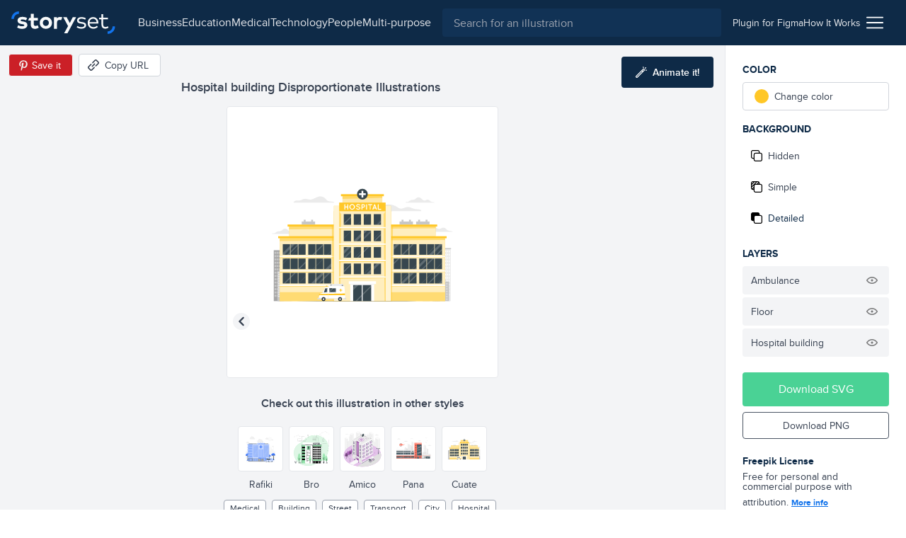

--- FILE ---
content_type: text/html; charset=utf-8
request_url: https://storyset.com/illustration/hospital-building/cuate
body_size: 14400
content:
<!doctype html>
<html data-n-head-ssr lang="en" data-n-head="%7B%22lang%22:%7B%22ssr%22:%22en%22%7D%7D">
  <head >
    <meta data-n-head="ssr" data-hid="charset" charset="utf-8"><meta data-n-head="ssr" data-hid="viewport" name="viewport" content="width=device-width, initial-scale=1"><meta data-n-head="ssr" data-hid="title" name="title" content="Hospital building Customizable Disproportionate Illustrations | Cuate Style"><meta data-n-head="ssr" data-hid="description" name="description" content="Create a story with these Hospital building Disproportionate Illustrations in Cuate Style to make your projects shine. Customize them to better suit your needs!"><meta data-n-head="ssr" name="og:image" content="https://stories.freepiklabs.com/storage/58177/hospital-building-cuate-9271.png"><title>Hospital building Customizable Disproportionate Illustrations | Cuate Style</title><link data-n-head="ssr" rel="icon" type="image/x-icon" href="/favicon.ico"><link data-n-head="ssr" rel="apple-touch-icon" sizes="180x180" href="/apple-touch-icon.png"><link data-n-head="ssr" rel="icon" href="/favicon.svg"><link data-n-head="ssr" rel="icon" type="image/png" size="32x32" href="/favicon-32x32.png"><link data-n-head="ssr" rel="icon" type="image/png" size="16x16" href="/favicon-16x16.png"><link data-n-head="ssr" rel="manifest" href="/site.webmanifest"><link data-n-head="ssr" rel="canonical" href="https://storyset.com/illustration/hospital-building/cuate"><link rel="preload" href="/_nuxt/acb11d4.js" as="script"><link rel="preload" href="/_nuxt/5c0e2af.js" as="script"><link rel="preload" href="/_nuxt/css/b1934df.css" as="style"><link rel="preload" href="/_nuxt/d7e9ad5.js" as="script"><link rel="preload" href="/_nuxt/css/63ddfe5.css" as="style"><link rel="preload" href="/_nuxt/ecbd288.js" as="script"><link rel="preload" href="/_nuxt/fonts/proxima-nova-bold.725bf99.woff2" as="font" type="font/woff2" crossorigin><link rel="preload" href="/_nuxt/fonts/proxima-nova-semibold.7353804.woff2" as="font" type="font/woff2" crossorigin><link rel="preload" href="/_nuxt/fonts/proxima-nova-regular.d828a5e.woff2" as="font" type="font/woff2" crossorigin><link rel="preload" href="/_nuxt/css/b92edc7.css" as="style"><link rel="preload" href="/_nuxt/5c50613.js" as="script"><link rel="preload" href="/_nuxt/a241dd0.js" as="script"><link rel="preload" href="/_nuxt/757501c.js" as="script"><link rel="preload" href="/_nuxt/8b46684.js" as="script"><link rel="preload" href="/_nuxt/6585b14.js" as="script"><link rel="stylesheet" href="/_nuxt/css/b1934df.css"><link rel="stylesheet" href="/_nuxt/css/63ddfe5.css"><link rel="stylesheet" href="/_nuxt/css/b92edc7.css">
  </head>
  <body >
    <div data-server-rendered="true" id="__nuxt"><!----><div id="__layout"><div><div class="bg-gray-100"><div class="vue-portal-target"></div> <header data-fetch-key="TopBar:0" class="bg-darkblue-500 sticky justify-between flex h-topbar px-4 items-center top-0 w-full z-40 transition-background duration-300"><div class="flex items-center"><!----> <a href="/" class="nuxt-link-active"><img src="/images/logo.svg" alt="logo" class="h-8 sm:mr-4"></a></div> <div class="flex flex-1 justify-end"><div class="text-white sm:flex-1 flex items-center transition-all duration-200"><button aria-label="Search button" class="sm:hidden transition-opacity duration-200"><svg xmlns="http://www.w3.org/2000/svg" viewBox="0 0 56.966 56.966" width="512" height="512" class="search_svg__fill-current fill-current h-5 w-5"><path d="M55.146 51.887L41.588 37.786A22.926 22.926 0 0046.984 23c0-12.682-10.318-23-23-23s-23 10.318-23 23 10.318 23 23 23c4.761 0 9.298-1.436 13.177-4.162l13.661 14.208c.571.593 1.339.92 2.162.92.779 0 1.518-.297 2.079-.837a3.004 3.004 0 00.083-4.242zM23.984 6c9.374 0 17 7.626 17 17s-7.626 17-17 17-17-7.626-17-17 7.626-17 17-17z"></path></svg></button> <div class="hidden lg:flex justify-center px-4"><nav class="hidden lg:flex items-center gap-4"><a href="/business" class="hidden sm:block text-gray-200 first-letter:capitalize hover:text-white">business
    </a><a href="/education" class="hidden sm:block text-gray-200 first-letter:capitalize hover:text-white">education
    </a><a href="/medical" class="hidden sm:block text-gray-200 first-letter:capitalize hover:text-white">medical
    </a><a href="/technology" class="hidden sm:block text-gray-200 first-letter:capitalize hover:text-white">technology
    </a><a href="/people" class="hidden sm:block text-gray-200 first-letter:capitalize hover:text-white">people
    </a><a href="/multi-purpose" class="hidden sm:block text-gray-200 first-letter:capitalize hover:text-white">multi-purpose
    </a></nav></div> <div class="absolute left-0 right-0 z-30 ml-12 mr-12 mt-3 sm:m-0 sm:relative sm:block flex-1 top-0 text-gray-800 hidden" data-v-0858fcf0><form data-v-0858fcf0><label data-v-0858fcf0><input name="q" id="search-input-topbar" type="search" placeholder="Search for an illustration" value="" class="appearance-none bg-darkblue-400 w-full flex-1 h-10 px-4 rounded focus:outline-none text-white" data-v-0858fcf0></label> <button class="sm:hidden absolute top-0 right-0 w-3 h-3 mt-4 mr-4 opacity-75" data-v-0858fcf0><svg viewBox="0 0 375 375" xmlns="http://www.w3.org/2000/svg" class="fill-current pointer-events-none" data-v-0858fcf0><g fill="#FFF" fill-rule="nonzero"><path d="M368.663 339.414L35.873 6.624c-8.076-8.076-21.172-8.076-29.249 0-8.076 8.077-8.076 21.173 0 29.25l332.79 332.79c8.078 8.076 21.172 8.076 29.25 0 8.076-8.078 8.076-21.172 0-29.25z"></path><path d="M339.414 6.624L6.624 339.414c-8.076 8.077-8.077 21.172 0 29.25 8.078 8.076 21.173 8.076 29.25 0l332.79-332.79c8.076-8.078 8.076-21.172 0-29.25-8.078-8.077-21.172-8.077-29.25 0z"></path></g></svg></button></form></div></div> <div class="w-12 sm:w-auto sm:flex-none justify-end flex items-center sm:px-4 gap-4 text-sm"><a href="/for-figma" class="hidden sm:block py-2 text-gray-200 hover:underline relative"><span>
          Plugin for Figma
        </span></a> <a href="/how-it-works" class="hidden sm:block py-2 text-gray-200 hover:underline"><span>
          How It Works
        </span></a> <div class="ml-2 cursor-pointer relative" data-v-4e1b577c><img src="/icons/menu.svg" alt="Menu icon" class="h-6 w-6" data-v-4e1b577c> <div class="dropdown absolute top-auto right-0 bg-white shadow-lg rounded py-3 mt-4 w-40 z-30" style="display:none;" data-v-4e1b577c data-v-4e1b577c><ul class="flex flex-col" data-v-4e1b577c><li class="text-right" data-v-4e1b577c><a href="/business" rel="noreferrer" class="block lg:hidden lock text-gray-700 hover:text-darkblue-500 first-letter:capitalize px-4 py-1 text-sm" data-v-4e1b577c>
            business
          </a></li><li class="text-right" data-v-4e1b577c><a href="/education" rel="noreferrer" class="block lg:hidden lock text-gray-700 hover:text-darkblue-500 first-letter:capitalize px-4 py-1 text-sm" data-v-4e1b577c>
            education
          </a></li><li class="text-right" data-v-4e1b577c><a href="/medical" rel="noreferrer" class="block lg:hidden lock text-gray-700 hover:text-darkblue-500 first-letter:capitalize px-4 py-1 text-sm" data-v-4e1b577c>
            medical
          </a></li><li class="text-right" data-v-4e1b577c><a href="/technology" rel="noreferrer" class="block lg:hidden lock text-gray-700 hover:text-darkblue-500 first-letter:capitalize px-4 py-1 text-sm" data-v-4e1b577c>
            technology
          </a></li><li class="text-right" data-v-4e1b577c><a href="/people" rel="noreferrer" class="block lg:hidden lock text-gray-700 hover:text-darkblue-500 first-letter:capitalize px-4 py-1 text-sm" data-v-4e1b577c>
            people
          </a></li><li class="text-right" data-v-4e1b577c><a href="/multi-purpose" rel="noreferrer" class="block lg:hidden lock text-gray-700 hover:text-darkblue-500 first-letter:capitalize px-4 py-1 text-sm" data-v-4e1b577c>
            multi-purpose
          </a></li> <li class="text-right" data-v-4e1b577c><a href="/how-it-works" class="block sm:hidden lock text-gray-700 hover:text-darkblue-500 px-4 py-1 text-sm" data-v-4e1b577c>
            How it works
          </a></li> <li class="text-right" data-v-4e1b577c><a href="/for-figma" class="block sm:hidden lock text-gray-700 hover:text-darkblue-500 px-4 py-1 text-sm" data-v-4e1b577c>
            Plugin for Figma
          </a></li> <li class="text-right" data-v-4e1b577c><a href="/faqs" rel="noreferrer" class="block text-gray-700 hover:text-darkblue-500 px-4 py-1 text-sm" data-v-4e1b577c>
            FAQs
          </a></li> <li class="text-right" data-v-4e1b577c><a rel="noreferrer" href="https://www.freepikcompany.com/privacy" target="_blank" class="block text-gray-700 hover:text-darkblue-500 px-4 py-1 text-sm" data-v-4e1b577c>
            Privacy policy
          </a></li> <li class="text-right" data-v-4e1b577c><a href="/terms" rel="noreferrer" class="block text-gray-700 hover:text-darkblue-500 px-4 py-1 text-sm" data-v-4e1b577c>
            Terms &amp; Conditions
          </a></li> <li class="text-right" data-v-4e1b577c><a rel="noreferrer" href="https://www.freepikcompany.com/cookie" target="_blank" class="block text-gray-700 hover:text-darkblue-500 px-4 py-1 text-sm" data-v-4e1b577c>Cookies policy
          </a></li></ul></div></div></div></div></header> <div><div><!----> <div class="flex flex-col mt-header"><div data-fetch-key="illustration:0" class="flex flex-col sm:flex-row relative customization-context customization-context original-color"><div class="sm:hidden fixed top-0 left-0 h-64 w-64 p-4 sm:h-96 sm:w-96 2xl:h-128 2xl:w-128 flex items-center justify-center bg-white border border-gray-200 rounded overflow-hidden z-40 ml-2 mt-2 shadow-xl fixed-vector opacity-0" style="transform:scale(0.75);transform-origin:0 0;"><div class="flex items-center justify-center"><!----> <img src="https://stories.freepiklabs.com/storage/54868/Hospital-building_Mesa-de-trabajo-1.svg" alt="Hospital building illustration" loading="lazy" class="my-auto" style="display:;"></div> <script type="application/ld+json">{"@context":"http://schema.org","@type":"ImageObject","name":"Hospital building","contentUrl":"https://stories.freepiklabs.com/storage/54868/Hospital-building_Mesa-de-trabajo-1.svg","thumbnailUrl":"https://stories.freepiklabs.com/storage/58178/hospital-building-cuate-9271.png","license":"https://storyset.com/terms","acquireLicensePage":"https://storyset.com/illustration/hospital-building/cuate","datePublished":"2022-03-04 12:01:00"}</script></div> <div class="flex-1 bg-gray-100 flex flex-col items-center justify-between pt-8 relative min-w-0"><div class="w-full flex flex-col flex-start 2xl:mt-0 p-4 min-w-xs max-w-lg lg:px-0"><h1 class="text-lg font-semibold text-gray-700 leading-tight truncate">Hospital building Disproportionate Illustrations</h1></div> <div class="absolute top-0 left-0 mt-3 ml-3 flex items-center"><button aria-label="Save in Pinterest" class="bg-pinterest border border-gray-100 text-white text-sm rounded h-8 px-1 sm:pl-2 sm:pr-4 flex items-center"><img src="/icons/pinterest.svg" alt="Pinterest icon" class="w-6 h-6"> <span class="hidden sm:block">Save it</span></button> <button aria-label="Copy URL" class="bg-white hover:bg-gray-300 border border-gray-300 text-gray-700 text-sm rounded h-8 px-2 sm:pl-3 sm:pr-4 flex items-center ml-2 focus:outline-none"><svg xmlns="http://www.w3.org/2000/svg" viewBox="-49 141 512 512" class="w-4 h-4 sm:mr-2 fill-current"><defs></defs> <path d="M136.441 467.579c-9.763-9.763-9.763-25.593 0-35.355l106.066-106.067c9.764-9.764 25.592-9.764 35.355 0 9.763 9.763 9.763 25.593 0 35.355L171.796 467.579c-10.133 10.133-26.189 9.166-35.355 0z"></path> <path d="M55.116 633.757l-84.853-84.854c-25.073-25.073-25.667-66.257 0-91.924L83.408 343.834c9.764-9.764 25.592-9.764 35.355 0s9.763 25.592 0 35.355L5.619 492.335c-5.667 5.667-5.573 15.639 0 21.212l84.853 84.854c5.74 5.74 15.213 6 21.213 0l113.144-113.144c9.764-9.762 25.594-9.763 35.355 0 9.763 9.764 9.763 25.593 0 35.355L147.04 633.757c-22.813 22.812-64.226 27.698-91.924 0zM295.54 449.901c-9.763-9.763-9.763-25.593 0-35.355l112.86-112.86c5.848-5.849 5.849-15.364 0-21.213l-84.854-84.854c-5.848-5.848-15.364-5.848-21.214.001L189.474 308.479c-9.764 9.764-25.592 9.764-35.355 0-9.763-9.763-9.763-25.593 0-35.355l112.86-112.86c25.345-25.341 66.581-25.343 91.924 0l84.854 84.854c25.343 25.343 25.343 66.579.001 91.923l-112.862 112.86c-9.523 9.522-25.336 10.02-35.356 0z"></path></svg> <span class="hidden sm:block">Copy URL</span> <!----></button></div> <button aria-label="Animate this illustration" class="hidden xl:inline-flex absolute top-0 right-0 mt-4 mr-4 items-center justify-center text-white text-sm py-3 px-5 bg-darkblue-500 text-white rounded hover:bg-darkblue-300 hover:text-white focus:outline-none"><!----> <svg xmlns="http://www.w3.org/2000/svg" viewBox="0 0 338.921 338.92" class="wand_svg__fill-current h-4 w-4 mr-2 wand fill-current"><path d="M329.653 99.424l-26.265-7.037c-6.668-1.785-13.521 2.171-15.31 8.839-1.786 6.669 2.171 13.522 8.839 15.31l26.264 7.037c1.084.29 2.172.429 3.243.429 5.52 0 10.57-3.684 12.066-9.268 1.788-6.669-2.169-13.523-8.837-15.31zM222.381 42.001c1.495 5.586 6.546 9.27 12.066 9.27a12.51 12.51 0 003.24-.429c6.67-1.785 10.628-8.639 8.842-15.308L239.496 9.27c-1.785-6.669-8.641-10.626-15.309-8.841-6.668 1.785-10.627 8.639-8.84 15.308l7.034 26.264zm91.954.262c4.882-4.882 4.882-12.797 0-17.678-4.883-4.881-12.797-4.881-17.678 0l-19.226 19.226c-4.882 4.882-4.882 12.797 0 17.679a12.47 12.47 0 008.839 3.66c3.199 0 6.398-1.221 8.84-3.66l19.225-19.227zm-75.366 21.962c-9.543 0-18.515 3.717-25.263 10.465L10.464 277.93C3.716 284.678 0 293.651 0 303.194c0 9.544 3.716 18.515 10.464 25.263s15.72 10.464 25.263 10.464 18.515-3.716 25.263-10.464l164.851-164.852.02-.017.017-.019 38.355-38.355c6.749-6.748 10.466-15.72 10.466-25.264-.001-9.542-3.717-18.514-10.466-25.262-6.751-6.747-15.721-10.463-25.264-10.463zM43.312 310.778c-2.025 2.025-4.72 3.142-7.585 3.142s-5.56-1.115-7.585-3.142c-2.026-2.025-3.142-4.72-3.142-7.585s1.115-5.561 3.142-7.585l156.03-156.029 15.17 15.17-156.03 156.029zm203.242-203.242l-29.534 29.535-15.17-15.17 29.534-29.534a10.662 10.662 0 017.585-3.143c2.865 0 5.561 1.116 7.585 3.142a10.66 10.66 0 013.144 7.585 10.663 10.663 0 01-3.144 7.585z"></path></svg> <span class="text-white font-semibold">Animate it!</span></button> <div id="vector-container" class="flex-1 flex items-center justify-center w-full px-6 sm:px-0 relative"><div class="relative h-64 w-64 p-4 sm:h-96 sm:w-96 2xl:h-128 2xl:w-128 flex items-center justify-center bg-white border border-gray-200 rounded overflow-hidden"><div class="flex items-center justify-center"><!----> <img src="https://stories.freepiklabs.com/storage/54868/Hospital-building_Mesa-de-trabajo-1.svg" alt="Hospital building illustration" loading="lazy" class="my-auto" style="display:;"></div> <script type="application/ld+json">{"@context":"http://schema.org","@type":"ImageObject","name":"Hospital building","contentUrl":"https://stories.freepiklabs.com/storage/54868/Hospital-building_Mesa-de-trabajo-1.svg","thumbnailUrl":"https://stories.freepiklabs.com/storage/58178/hospital-building-cuate-9271.png","license":"https://storyset.com/terms","acquireLicensePage":"https://storyset.com/illustration/hospital-building/cuate","datePublished":"2022-03-04 12:01:00"}</script></div></div> <div class="flex flex-col w-full pl-4 pt-4 pr-4"><p class="text-center mt-2 mb-4 font-semibold text-gray-700">
        Check out this illustration in other styles
      </p> <div class="flex justify-center flex-wrap -mx-4 sm:h-24"><a href="/illustration/hospital-building/rafiki" class="text-center p-1"><button aria-label="Other style" class="bg-white border border-gray-200 h-16 w-16 flex items-center justify-center rounded hover:border-gray-300 focus:outline-none"><div class="p-1 h-12 w-12 flex-1 flex items-center justify-center"><div class="flex items-center justify-center"><!----> <img src="https://stories.freepiklabs.com/storage/56214/Hospital-building_Artboard-1.svg" alt="Hospital building illustration" loading="lazy" class="my-auto" style="display:;"></div> <script type="application/ld+json">{"@context":"http://schema.org","@type":"ImageObject","name":"Hospital building","contentUrl":"https://stories.freepiklabs.com/storage/56214/Hospital-building_Artboard-1.svg","thumbnailUrl":"https://stories.freepiklabs.com/storage/58170/hospital-building-rafiki-9453.png","license":"https://storyset.com/terms","acquireLicensePage":"https://storyset.com/illustration/hospital-building/rafiki","datePublished":"2022-03-04 12:01:00"}</script></div></button> <span class="text-sm capitalize mt-2 block text-gray-700 hover:text-gray-800">rafiki</span></a><a href="/illustration/hospital-building/bro" class="text-center p-1"><button aria-label="Other style" class="bg-white border border-gray-200 h-16 w-16 flex items-center justify-center rounded hover:border-gray-300 focus:outline-none"><div class="p-1 h-12 w-12 flex-1 flex items-center justify-center"><div class="flex items-center justify-center"><!----> <img src="https://stories.freepiklabs.com/storage/55013/Hospital-Building-01.svg" alt="Hospital building illustration" loading="lazy" class="my-auto" style="display:;"></div> <script type="application/ld+json">{"@context":"http://schema.org","@type":"ImageObject","name":"Hospital building","contentUrl":"https://stories.freepiklabs.com/storage/55013/Hospital-Building-01.svg","thumbnailUrl":"https://stories.freepiklabs.com/storage/58174/hospital-building-bro-9312.png","license":"https://storyset.com/terms","acquireLicensePage":"https://storyset.com/illustration/hospital-building/bro","datePublished":"2022-03-04 12:01:00"}</script></div></button> <span class="text-sm capitalize mt-2 block text-gray-700 hover:text-gray-800">bro</span></a><a href="/illustration/hospital-building/amico" class="text-center p-1"><button aria-label="Other style" class="bg-white border border-gray-200 h-16 w-16 flex items-center justify-center rounded hover:border-gray-300 focus:outline-none"><div class="p-1 h-12 w-12 flex-1 flex items-center justify-center"><div class="flex items-center justify-center"><!----> <img src="https://stories.freepiklabs.com/storage/55019/Hospital-Building-(1)_Mesa-de-trabajo-1.svg" alt="Hospital building illustration" loading="lazy" class="my-auto" style="display:;"></div> <script type="application/ld+json">{"@context":"http://schema.org","@type":"ImageObject","name":"Hospital building","contentUrl":"https://stories.freepiklabs.com/storage/55019/Hospital-Building-(1)_Mesa-de-trabajo-1.svg","thumbnailUrl":"https://stories.freepiklabs.com/storage/58172/hospital-building-amico-9318.png","license":"https://storyset.com/terms","acquireLicensePage":"https://storyset.com/illustration/hospital-building/amico","datePublished":"2022-03-04 12:01:00"}</script></div></button> <span class="text-sm capitalize mt-2 block text-gray-700 hover:text-gray-800">amico</span></a><a href="/illustration/hospital-building/pana" class="text-center p-1"><button aria-label="Other style" class="bg-white border border-gray-200 h-16 w-16 flex items-center justify-center rounded hover:border-gray-300 focus:outline-none"><div class="p-1 h-12 w-12 flex-1 flex items-center justify-center"><div class="flex items-center justify-center"><!----> <img src="https://stories.freepiklabs.com/storage/54887/Hospital-building-01.svg" alt="Hospital building illustration" loading="lazy" class="my-auto" style="display:;"></div> <script type="application/ld+json">{"@context":"http://schema.org","@type":"ImageObject","name":"Hospital building","contentUrl":"https://stories.freepiklabs.com/storage/54887/Hospital-building-01.svg","thumbnailUrl":"https://stories.freepiklabs.com/storage/58176/hospital-building-pana-9290.png","license":"https://storyset.com/terms","acquireLicensePage":"https://storyset.com/illustration/hospital-building/pana","datePublished":"2022-03-04 12:01:00"}</script></div></button> <span class="text-sm capitalize mt-2 block text-gray-700 hover:text-gray-800">pana</span></a><a href="/illustration/hospital-building/cuate" class="text-center p-1"><button aria-label="Other style" class="bg-white border border-gray-200 h-16 w-16 flex items-center justify-center rounded hover:border-gray-300 focus:outline-none border-darkblue-500 hover:border-darkblue-500"><div class="p-1 h-12 w-12 flex-1 flex items-center justify-center"><div class="flex items-center justify-center"><!----> <img src="https://stories.freepiklabs.com/storage/54868/Hospital-building_Mesa-de-trabajo-1.svg" alt="Hospital building illustration" loading="lazy" class="my-auto" style="display:;"></div> <script type="application/ld+json">{"@context":"http://schema.org","@type":"ImageObject","name":"Hospital building","contentUrl":"https://stories.freepiklabs.com/storage/54868/Hospital-building_Mesa-de-trabajo-1.svg","thumbnailUrl":"https://stories.freepiklabs.com/storage/58178/hospital-building-cuate-9271.png","license":"https://storyset.com/terms","acquireLicensePage":"https://storyset.com/illustration/hospital-building/cuate","datePublished":"2022-03-04 12:01:00"}</script></div></button> <span class="text-sm capitalize mt-2 block text-gray-700 hover:text-gray-800 text-darkblue-500 hover:text-darkblue-500">cuate</span></a></div></div> <div class="py-2"><div class="flex flex-col sm:flex-row items-center"><div class="flex flex-wrap px-4 justify-center"><a href="/medical" title="medical illustrations" class="text-xs px-2 h-6 flex items-center bg-white border border-gray-400 text-gray-700 capitalize mr-2 my-1 rounded cursor-pointer hover:border-darkblue-500 hover:bg-darkblue-500 hover:text-white">medical
    </a><a href="/building" title="building illustrations" class="text-xs px-2 h-6 flex items-center bg-white border border-gray-400 text-gray-700 capitalize mr-2 my-1 rounded cursor-pointer hover:border-darkblue-500 hover:bg-darkblue-500 hover:text-white">building
    </a><a href="/street" title="street illustrations" class="text-xs px-2 h-6 flex items-center bg-white border border-gray-400 text-gray-700 capitalize mr-2 my-1 rounded cursor-pointer hover:border-darkblue-500 hover:bg-darkblue-500 hover:text-white">street
    </a><a href="/transport" title="transport illustrations" class="text-xs px-2 h-6 flex items-center bg-white border border-gray-400 text-gray-700 capitalize mr-2 my-1 rounded cursor-pointer hover:border-darkblue-500 hover:bg-darkblue-500 hover:text-white">Transport
    </a><a href="/city" title="city illustrations" class="text-xs px-2 h-6 flex items-center bg-white border border-gray-400 text-gray-700 capitalize mr-2 my-1 rounded cursor-pointer hover:border-darkblue-500 hover:bg-darkblue-500 hover:text-white">City
    </a><a href="/hospital" title="hospital illustrations" class="text-xs px-2 h-6 flex items-center bg-white border border-gray-400 text-gray-700 capitalize mr-2 my-1 rounded cursor-pointer hover:border-darkblue-500 hover:bg-darkblue-500 hover:text-white">hospital
    </a></div> <!----></div></div></div> <div class="flex flex-col p-6 bg-white border-l border-gray-200 sm:w-64"><div class="sidebar-actions flex-1 relative jarl"><p class="mb-2 font-bold text-darkblue-500 uppercase text-sm">Color</p> <div class="flex mb-4"><div class="w-full" data-v-8150712a><label data-testid="btn-change-color" class="bg-white text-sm flex items-center cursor-pointer relative border border-gray-300 flex px-4 h-12 sm:h-10 rounded hover:border-gray-500 text-gray-700 h-10" data-v-8150712a><span class="w-5 h-5 rounded-full" style="background:var(--current-color);" data-v-8150712a></span> <span class="ml-2" data-v-8150712a>Change color</span></label> <!----></div></div> <p class="mb-2 font-bold text-darkblue-500 uppercase text-sm">
        Background
      </p> <div class="mb-4"><div class="flex flex-col text-gray-700 text-sm cursor-pointer"><button data-testid="bg-hidden" class="bg-white rounded mb-1 flex items-center h-12 sm:h-10 px-4 sm:px-3 flex focus:outline-none hover:text-darkblue-500 hover:border-gray-300"><svg viewBox="0 0 512 512" xmlns="http://www.w3.org/2000/svg" class="hide-background_svg__fill-current w-4 h-4 mr-2"><path d="M510.992 432.156c.005-.385.008-.77.008-1.156v-.887c.326.633.501 1.314.501 2.043 0 44.026-35.818 79.844-79.844 79.844H202.105c-44.026 0-79.844-35.818-79.844-79.844V389.24H80.343c-44.026 0-79.844-35.818-79.844-79.844V79.844C.499 35.818 36.317 0 80.343 0h229.552c44.026 0 79.844 35.818 79.844 79.844v42.916h41.918c44.026 0 79.844 35.818 79.844 79.844-.333 153.035-.333 229.552 0 229.552h-.51zm-39.008 0h-.405V202.604c0-22.013-17.909-39.922-39.922-39.922H202.105c-22.013 0-39.922 17.909-39.922 39.922v229.552c0 2.189.177 4.337.518 6.431C166.259 457.606 182.949 472 203 472h228c16.212 0 30.226-9.409 36.879-23.064a39.686 39.686 0 003.7-16.78c0-.667.146-1.294.421-1.88V431c0 .387-.005.772-.016 1.156zM330.028 123a824.17 824.17 0 0119.471-.3V80c0-22.091-17.909-40-40-40h-229c-22.091 0-40 17.909-40 40v229c0 22.091 17.909 40 40 40H123V203c0-44.183 35.817-80 80-80h127.028z"></path></svg> <span>Hidden</span></button> <button data-testid="bg-simple" class="bg-white rounded mb-1 flex items-center h-12 sm:h-10 px-4 sm:px-3 flex focus:outline-none hover:text-darkblue-500 hover:border-gray-300"><svg viewBox="0 0 512 512" xmlns="http://www.w3.org/2000/svg" class="simple-background_svg__fill-current w-4 h-4 mr-2"><path d="M511.506 432.156c-.336 0-.336-76.517 0-229.552 0-44.026-35.823-79.844-79.849-79.844h-41.918V79.844C389.739 35.818 353.921 0 309.895 0H80.343C36.317 0 .499 35.818.499 79.844v229.552c0 44.026 35.818 79.844 79.844 79.844h41.918v42.916c0 44.026 35.818 79.844 79.844 79.844h229.552c44.026 0 79.849-35.818 79.849-79.844 0-11.024-39.927-11.024-39.927 0 0 22.013-17.909 39.922-39.922 39.922H202.105c-22.013 0-39.922-17.909-39.922-39.922V202.604c0-22.013 17.909-39.922 39.922-39.922h229.552c22.013 0 39.922 17.909 39.922 39.922v229.552h39.927zM40.42 79.844c0-22.013 17.909-39.922 39.922-39.922h28.358l-68.28 68.273V79.844zm81.84 269.474H83.482l38.779-38.779v38.779zm0-146.714v51.474l-76.033 76.034a39.675 39.675 0 01-5.808-20.717v-31.354l82.117-82.118a81.164 81.164 0 00-.276 6.681zm-81.84 18.979v-56.932L165.02 40.065l.141-.143h56.921L40.421 221.583zm213.166-98.823h-51.481c-2.25 0-4.477.094-6.68.276l78.182-78.182a19.955 19.955 0 003.615-4.932h32.672a39.68 39.68 0 0120.717 5.808l-76.749 76.749c-.094.093-.185.187-.276.281zm96.23 0H310.04l39.777-39.777v39.777z"></path></svg> <span>Simple</span></button> <button data-testid="bg-detailed" class="bg-white rounded mb-1 flex items-center h-12 sm:h-10 px-4 sm:px-3 flex focus:outline-none hover:text-darkblue-500 hover:border-gray-300 bg-gray-200 border-gray-200 text-darkblue-500 hover:text-darkblue-500"><svg viewBox="0 0 512 512" xmlns="http://www.w3.org/2000/svg" class="complete-background_svg__fill-current w-4 h-4 mr-2"><path d="M511.506 432.156c-.336 0-.336-76.517 0-229.552 0-44.026-35.823-79.844-79.849-79.844h-41.918V79.844C389.739 35.818 353.921 0 309.895 0H80.343C36.317 0 .499 35.818.499 79.844v229.552c0 44.026 35.818 79.844 79.844 79.844h41.918v42.916c0 44.026 35.818 79.844 79.844 79.844h229.552c44.026 0 79.849-35.818 79.849-79.844 0-11.024-39.927-11.024-39.927 0 0 22.013-17.909 39.922-39.922 39.922H202.105c-22.013 0-39.922-17.909-39.922-39.922V202.604c0-22.013 17.909-39.922 39.922-39.922h229.552c22.013 0 39.922 17.909 39.922 39.922v229.552h39.927z"></path></svg> <span>Detailed</span></button></div></div> <!----> <p class="mb-2 font-bold text-darkblue-500 uppercase text-sm">Layers</p> <ul class="mb-4"> <!----></ul></div> <div><button class="py-3 px-6 bg-green-600 text-white rounded mb-2 flex items-center justify-center w-full hover:bg-green-400">
        Download SVG
      </button> <button class="py-2 px-6 border border-gray-600 text-sm mb-4 text-gray-700 rounded flex items-center justify-center w-full hover:bg-blue-500 hover:border-blue-500 hover:text-white">
        Download PNG
      </button> <div class="mt-6"><p class="text-sm text-gray-700 leading-none"><strong class="font-bold block text-darkblue-500 mb-2">Freepik License</strong>
          Free for personal and commercial purpose with attribution.
          <a href="#" class="block text-blue-500 font-bold underline inline-block mt-2 text-xs">
            More info
          </a></p></div></div></div> <div class="modal inset-0 fixed flex justify-center items-center z-20" style="display:none;"><div class="absolute inset-0 bg-darkblue-500 opacity-75"></div> <div class="container mx-auto"><div class="bg-white rounded relative z-10 w-4/5 sm:w-3/4 lg:w-1/2 xl:w-1/3 mx-auto text-center text-gray-800"><button class="absolute top-0 right-0 mt-4 mr-4"><svg xmlns="http://www.w3.org/2000/svg" viewBox="-49 141 512 512" class="close_svg__fill-current fill-current h-3 w-3"><path d="M242.355 397l127.987-127.987c9.763-9.763 9.763-25.592 0-35.355-9.764-9.763-25.592-9.763-35.355 0L207 361.644 79.013 233.658c-9.764-9.763-25.592-9.763-35.355 0s-9.763 25.592 0 35.355l127.986 127.986L43.658 524.986c-9.763 9.763-9.763 25.592 0 35.355 9.764 9.763 25.592 9.763 35.355 0l127.986-127.986 127.987 127.987c9.764 9.763 25.592 9.763 35.355 0s9.763-25.592 0-35.355L242.355 397z"></path></svg></button> <div class="pt-12 pb-6 px-6"><h3 class="text-2xl font-semibold mb-2">License summary</h3> <p class="text-lg mb-6">Our License Allows you to use the content</p> <ul class="text-left px-6"><li class="mb-4"><img src="/icons/check-green.svg" alt="Green check" class="h-4 w-4 mr-2 inline-block">
                        For commercial and <strong>personal projects</strong></li> <li class="mb-4"><img src="/icons/check-green.svg" alt="Green check" class="h-4 w-4 mr-2 inline-block">
                        On digital or <strong>printed media</strong></li> <li class="mb-4"><img src="/icons/check-green.svg" alt="Green check" class="h-4 w-4 mr-2 inline-block">
                        For an <strong>unlimited number of times</strong>, continuously
                    </li> <li class="mb-4"><img src="/icons/check-green.svg" alt="Green check" class="h-4 w-4 mr-2 inline-block">
                        From <strong>anywhere in the world</strong></li> <li class="mb-4"><img src="/icons/check-green.svg" alt="Green check" class="h-4 w-4 mr-2 inline-block">
                        With <strong>modifications</strong> or to create derivative works
                    </li></ul></div> <div class="bg-gray-100 py-6 px-12"><p class="text-sm">
                    * This text is just a summary and doesn’t have a contractual liability. For more information,
                    read our
                    <a href="/terms" rel="noreferrer" class="text-blue-500 font-bold">
                        Terms of use
                    </a>
                    before using the content.
                </p></div></div></div></div> <!----></div></div> <div class="flex flex-col bg-white pt-8 pb-16 border-t border-gray-200" style="display:;"><div class="container mx-auto px-6"><span class="text-xl font-semibold text-darkblue-500 block">Related illustrations</span> <div class="grid grid-cols-2 sm:grid-cols-4 2xl:grid-cols-6 gap-4 sm:gap-8 mt-4"><a href="/illustration/doctors/pana" aria-label="illustration" class="bg-white border rounded border-gray-200 pl-4 pt-4 pr-4 pb-2 flex flex-col items-center justify-center text-gray-700 hover:text-darkblue-500 hover:border-gray-300 focus:outline-none"><div class="h-40 w-40"><div class="flex items-center justify-center"><!----> <img src="https://stories.freepiklabs.com/storage/4688/Doctors-01.svg" alt="Doctors illustration" loading="lazy" class="my-auto" style="display:;"></div> <script type="application/ld+json">{"@context":"http://schema.org","@type":"ImageObject","name":"Doctors","contentUrl":"https://stories.freepiklabs.com/storage/4688/Doctors-01.svg","thumbnailUrl":"https://stories.freepiklabs.com/storage/22689/doctors-pana-2499.png","license":"https://storyset.com/terms","acquireLicensePage":"https://storyset.com/illustration/doctors/pana","datePublished":"2020-06-17 08:46:04"}</script></div> <span class="mt-4"></span></a><a href="/illustration/doctor/pana" aria-label="illustration" class="bg-white border rounded border-gray-200 pl-4 pt-4 pr-4 pb-2 flex flex-col items-center justify-center text-gray-700 hover:text-darkblue-500 hover:border-gray-300 focus:outline-none"><div class="h-40 w-40"><div class="flex items-center justify-center"><!----> <img src="https://stories.freepiklabs.com/storage/4478/doctor-pana-01.svg" alt="Doctor illustration" loading="lazy" class="my-auto" style="display:;"></div> <script type="application/ld+json">{"@context":"http://schema.org","@type":"ImageObject","name":"Doctor","contentUrl":"https://stories.freepiklabs.com/storage/4478/doctor-pana-01.svg","thumbnailUrl":"https://stories.freepiklabs.com/storage/19729/doctor-pana-2075.png","license":"https://storyset.com/terms","acquireLicensePage":"https://storyset.com/illustration/doctor/pana","datePublished":"2023-10-11 11:27:05"}</script></div> <span class="mt-4"></span></a><a href="/illustration/medicine/amico" aria-label="illustration" class="bg-white border rounded border-gray-200 pl-4 pt-4 pr-4 pb-2 flex flex-col items-center justify-center text-gray-700 hover:text-darkblue-500 hover:border-gray-300 focus:outline-none"><div class="h-40 w-40"><div class="flex items-center justify-center"><!----> <img src="https://stories.freepiklabs.com/storage/6285/Medicine_Mesa-de-trabajo-1.svg" alt="Medicine illustration" loading="lazy" class="my-auto" style="display:;"></div> <script type="application/ld+json">{"@context":"http://schema.org","@type":"ImageObject","name":"Medicine","contentUrl":"https://stories.freepiklabs.com/storage/6285/Medicine_Mesa-de-trabajo-1.svg","thumbnailUrl":"https://stories.freepiklabs.com/storage/22791/medicine-amico-2596.png","license":"https://storyset.com/terms","acquireLicensePage":"https://storyset.com/illustration/medicine/amico","datePublished":"2020-07-30 08:10:52"}</script></div> <span class="mt-4"></span></a><a href="/illustration/medicine/bro" aria-label="illustration" class="bg-white border rounded border-gray-200 pl-4 pt-4 pr-4 pb-2 flex flex-col items-center justify-center text-gray-700 hover:text-darkblue-500 hover:border-gray-300 focus:outline-none"><div class="h-40 w-40"><div class="flex items-center justify-center"><!----> <img src="https://stories.freepiklabs.com/storage/16057/medicine_Mesa-de-trabajo-1.svg" alt="Medicine illustration" loading="lazy" class="my-auto" style="display:;"></div> <script type="application/ld+json">{"@context":"http://schema.org","@type":"ImageObject","name":"Medicine","contentUrl":"https://stories.freepiklabs.com/storage/16057/medicine_Mesa-de-trabajo-1.svg","thumbnailUrl":"https://stories.freepiklabs.com/storage/25055/medicine-bro-3789.png","license":"https://storyset.com/terms","acquireLicensePage":"https://storyset.com/illustration/medicine/bro","datePublished":"2020-07-30 08:10:52"}</script></div> <span class="mt-4"></span></a><a href="/illustration/doctors/bro" aria-label="illustration" class="bg-white border rounded border-gray-200 pl-4 pt-4 pr-4 pb-2 flex flex-col items-center justify-center text-gray-700 hover:text-darkblue-500 hover:border-gray-300 focus:outline-none"><div class="h-40 w-40"><div class="flex items-center justify-center"><!----> <img src="https://stories.freepiklabs.com/storage/14182/Doctors-01.svg" alt="Doctors illustration" loading="lazy" class="my-auto" style="display:;"></div> <script type="application/ld+json">{"@context":"http://schema.org","@type":"ImageObject","name":"Doctors","contentUrl":"https://stories.freepiklabs.com/storage/14182/Doctors-01.svg","thumbnailUrl":"https://stories.freepiklabs.com/storage/24043/doctors-bro-3250.png","license":"https://storyset.com/terms","acquireLicensePage":"https://storyset.com/illustration/doctors/bro","datePublished":"2020-06-17 08:46:04"}</script></div> <span class="mt-4"></span></a><a href="/illustration/medicine/cuate" aria-label="illustration" class="bg-white border rounded border-gray-200 pl-4 pt-4 pr-4 pb-2 flex flex-col items-center justify-center text-gray-700 hover:text-darkblue-500 hover:border-gray-300 focus:outline-none"><div class="h-40 w-40"><div class="flex items-center justify-center"><!----> <img src="https://stories.freepiklabs.com/storage/30205/Medicine_Mesa-de-trabajo-1.svg" alt="Medicine illustration" loading="lazy" class="my-auto" style="display:;"></div> <script type="application/ld+json">{"@context":"http://schema.org","@type":"ImageObject","name":"Medicine","contentUrl":"https://stories.freepiklabs.com/storage/30205/Medicine_Mesa-de-trabajo-1.svg","thumbnailUrl":"https://stories.freepiklabs.com/storage/31150/medicine-cuate-5167.png","license":"https://storyset.com/terms","acquireLicensePage":"https://storyset.com/illustration/medicine/cuate","datePublished":"2020-11-23 08:15:46"}</script></div> <span class="mt-4"></span></a><a href="/illustration/city-driver/pana" aria-label="illustration" class="bg-white border rounded border-gray-200 pl-4 pt-4 pr-4 pb-2 flex flex-col items-center justify-center text-gray-700 hover:text-darkblue-500 hover:border-gray-300 focus:outline-none"><div class="h-40 w-40"><div class="flex items-center justify-center"><!----> <img src="https://stories.freepiklabs.com/storage/2439/City-driver-01.svg" alt="City driver illustration" loading="lazy" class="my-auto" style="display:;"></div> <script type="application/ld+json">{"@context":"http://schema.org","@type":"ImageObject","name":"City driver","contentUrl":"https://stories.freepiklabs.com/storage/2439/City-driver-01.svg","thumbnailUrl":"https://stories.freepiklabs.com/storage/22051/city-driver-pana-2125.png","license":"https://storyset.com/terms","acquireLicensePage":"https://storyset.com/illustration/city-driver/pana","datePublished":"2020-03-30 11:36:27"}</script></div> <span class="mt-4"></span></a><a href="/illustration/doctors/rafiki" aria-label="illustration" class="bg-white border rounded border-gray-200 pl-4 pt-4 pr-4 pb-2 flex flex-col items-center justify-center text-gray-700 hover:text-darkblue-500 hover:border-gray-300 focus:outline-none"><div class="h-40 w-40"><div class="flex items-center justify-center"><!----> <img src="https://stories.freepiklabs.com/storage/6446/328-Doctors-(1)_Artboard-1.svg" alt="Doctors illustration" loading="lazy" class="my-auto" style="display:;"></div> <script type="application/ld+json">{"@context":"http://schema.org","@type":"ImageObject","name":"Doctors","contentUrl":"https://stories.freepiklabs.com/storage/6446/328-Doctors-(1)_Artboard-1.svg","thumbnailUrl":"https://stories.freepiklabs.com/storage/22995/doctors-rafiki-2716.png","license":"https://storyset.com/terms","acquireLicensePage":"https://storyset.com/illustration/doctors/rafiki","datePublished":"2020-06-17 08:46:04"}</script></div> <span class="mt-4"></span></a><a href="/illustration/building/cuate" aria-label="illustration" class="bg-white border rounded border-gray-200 pl-4 pt-4 pr-4 pb-2 flex flex-col items-center justify-center text-gray-700 hover:text-darkblue-500 hover:border-gray-300 focus:outline-none"><div class="h-40 w-40"><div class="flex items-center justify-center"><!----> <img src="https://stories.freepiklabs.com/storage/31827/Building_Mesa-de-trabajo-1.svg" alt="Building illustration" loading="lazy" class="my-auto" style="display:;"></div> <script type="application/ld+json">{"@context":"http://schema.org","@type":"ImageObject","name":"Building","contentUrl":"https://stories.freepiklabs.com/storage/31827/Building_Mesa-de-trabajo-1.svg","thumbnailUrl":"https://stories.freepiklabs.com/storage/35702/building-cuate-5428.png","license":"https://storyset.com/terms","acquireLicensePage":"https://storyset.com/illustration/building/cuate","datePublished":"2021-01-28 14:38:30"}</script></div> <span class="mt-4"></span></a><a href="/illustration/house-searching/pana" aria-label="illustration" class="bg-white border rounded border-gray-200 pl-4 pt-4 pr-4 pb-2 flex flex-col items-center justify-center text-gray-700 hover:text-darkblue-500 hover:border-gray-300 focus:outline-none"><div class="h-40 w-40"><div class="flex items-center justify-center"><!----> <img src="https://stories.freepiklabs.com/storage/1375/House-searching-01.svg" alt="House searching illustration" loading="lazy" class="my-auto" style="display:;"></div> <script type="application/ld+json">{"@context":"http://schema.org","@type":"ImageObject","name":"House searching","contentUrl":"https://stories.freepiklabs.com/storage/1375/House-searching-01.svg","thumbnailUrl":"https://stories.freepiklabs.com/storage/18145/house-searching-pana-1230.png","license":"https://storyset.com/terms","acquireLicensePage":"https://storyset.com/illustration/house-searching/pana","datePublished":"2019-09-23 13:09:30"}</script></div> <span class="mt-4"></span></a><a href="/illustration/medicine/pana" aria-label="illustration" class="bg-white border rounded border-gray-200 pl-4 pt-4 pr-4 pb-2 flex flex-col items-center justify-center text-gray-700 hover:text-darkblue-500 hover:border-gray-300 focus:outline-none"><div class="h-40 w-40"><div class="flex items-center justify-center"><!----> <img src="https://stories.freepiklabs.com/storage/6250/Medicine-(1)-01.svg" alt="Medicine illustration" loading="lazy" class="my-auto" style="display:;"></div> <script type="application/ld+json">{"@context":"http://schema.org","@type":"ImageObject","name":"Medicine","contentUrl":"https://stories.freepiklabs.com/storage/6250/Medicine-(1)-01.svg","thumbnailUrl":"https://stories.freepiklabs.com/storage/22763/medicine-pana-2561.png","license":"https://storyset.com/terms","acquireLicensePage":"https://storyset.com/illustration/medicine/pana","datePublished":"2020-07-30 08:10:52"}</script></div> <span class="mt-4"></span></a><a href="/illustration/navigation/pana" aria-label="illustration" class="bg-white border rounded border-gray-200 pl-4 pt-4 pr-4 pb-2 flex flex-col items-center justify-center text-gray-700 hover:text-darkblue-500 hover:border-gray-300 focus:outline-none"><div class="h-40 w-40"><div class="flex items-center justify-center"><!----> <img src="https://stories.freepiklabs.com/storage/1987/Navigation-01.svg" alt="Navigation illustration" loading="lazy" class="my-auto" style="display:;"></div> <script type="application/ld+json">{"@context":"http://schema.org","@type":"ImageObject","name":"Navigation","contentUrl":"https://stories.freepiklabs.com/storage/1987/Navigation-01.svg","thumbnailUrl":"https://stories.freepiklabs.com/storage/19189/navigation-pana-1783.png","license":"https://storyset.com/terms","acquireLicensePage":"https://storyset.com/illustration/navigation/pana","datePublished":"2020-01-22 11:14:08"}</script></div> <span class="mt-4"></span></a></div></div></div> <script type="application/ld+json">{"@context":"https://schema.org","@type":"Organization","logo":"https://storyset.com/images/logo.svg","name":"Storyset","url":"https://storyset.com/"}</script> <script type="application/ld+json">{"@context":"https://schema.org/","@type":"WebSite","name":"Storyset","url":"https://storyset.com/","potentialAction":{"@type":"SearchAction","target":"https://storyset.com/search?q={search_term_string}","query-input":"required name=search_term_string"}}</script></div></div> <!----><!----><!----><!----><!----> <div class="sm:hidden fixed bottom-0 right-0 w-10 h-10 bg-darkblue-500 mr-4 mb-4 rounded flex items-center justify-center shadow text-white transform -rotate-90 transition-opacity duration-200 opacity-0 pointer-events-none"><svg xmlns="http://www.w3.org/2000/svg" viewBox="-49 141 512 512" class="fill-current h-4 w-4"><path d="M262.145 397L98.822 560.323c-9.763 9.763-9.763 25.592 0 35.355 9.764 9.763 25.592 9.763 35.355 0l181-181c4.882-4.881 7.323-11.279 7.323-17.677s-2.441-12.796-7.322-17.678l-181-181c-9.764-9.763-25.592-9.763-35.355 0s-9.763 25.592 0 35.355L262.145 397z"></path></svg></div></div> <footer><div class="container mx-auto px-6"><div class="flex flex-col sm:flex-row items-center"><div class="mb-8 sm:mb-0 w-full sm:w-1/2 flex flex-col items-start"><img src="/images/logo-footer.svg" alt="Storyset" class="h-8 lg:h-10"></div> <div class="flex sm:inline-flex w-full sm:w-auto"><div class="w-1/2"><p class="uppercase text-xl mb-4 font-bold text-darkblue-500">Top tags</p> <ul class="p-0 sm:flex flex-wrap text-gray-700 text-base"></ul></div> <div class="w-1/2"><p class="uppercase text-xl mb-4 font-bold text-darkblue-500">Help</p> <ul class="p-0 sm:flex flex-wrap text-gray-700 text-base"><li class="mb-3 sm:w-1/2"><a href="/faqs" class="hover:underline">FAQs</a></li> <li class="mb-3 sm:w-1/2"><a href="/terms" class="hover:underline">Terms &amp; Conditions</a></li> <li class="mb-3 sm:w-1/2"><a href="https://www.freepikcompany.com/privacy" target="_blank" rel="noreferrer" class="hover:underline">
                                Privacy Policy
                            </a></li> <li class="mb-3 sm:w-1/2"><a href="https://www.freepikcompany.com/cookie" target="_blank" rel="noreferrer" class="hover:underline">
                                Cookies Policy
                            </a></li> <li class="mb-3 sm:w-1/2"><a href="/for-figma" target="_blank" class="hover:underline">
                                Plugin for Figma
                            </a></li></ul></div></div></div></div> <div class="freepik-project py-8 bg-darkblue-400 mt-16"><div class="container mx-auto px-6 text-center flex items-center justify-between"><div class="flex flex-col justify-center items-center sm:flex-row sm:items-center items-center"><img src="/images/freepikcompany.svg" alt="Freepik Company" class="h-5 my-1"> <p class="opacity-75 leading-normal text-white ml-4">
                    Copyright ©2022 Freepik Company S.L. All rights reserved.
                </p></div></div></div></footer></div></div></div><script>window.__NUXT__=(function(a,b,c,d,e,f,g,h,i,j,k,l,m,n,o,p,q,r,s,t,u,v,w,x,y,z,A,B,C,D,E,F,G,H,I,J,K,L,M,N,O,P,Q,R,S,T,U,V,W,X,Y,Z,_,$,aa,ab,ac,ad,ae,af,ag,ah,ai,aj,ak,al,am,an,ao,ap,aq,ar,as,at,au,av,aw,ax,ay,az,aA,aB,aC,aD,aE,aF,aG,aH,aI,aJ,aK,aL,aM,aN,aO,aP,aQ,aR,aS,aT,aU,aV,aW,aX,aY,aZ){ap.id=aq;ap.src=ar;ap.preview=as;ap.preview_no_bg=at;ap.url=au;ap.slug=av;ap.freepik_page=aw;ap.freepik_id=ax;ap.style=af;ap.published_at=ac;ap.total_downloads=ay;ap.illustration=az;ap.tags=[{name:b,slug:b,title:i,description:j,meta_title:k,meta_description:l},{name:e,slug:e,title:y,description:z,meta_title:A,meta_description:B},{name:f,slug:f,title:C,description:D,meta_title:E,meta_description:F},{name:X,slug:Y,title:Z,description:_,meta_title:$,meta_description:aa},{name:q,slug:r,title:s,description:t,meta_title:u,meta_description:v},{name:c,slug:c,title:m,description:n,meta_title:o,meta_description:p}];ap.type=d;az.name=ad;az.slug=W;az.tags=[];az.vectors={cuate:{id:aq,src:ar,preview:as,preview_no_bg:at,url:au,slug:av,freepik_page:aw,freepik_id:ax,style:af,published_at:ac,total_downloads:ay,illustration:{slug:W,name:ad},tags:[{name:b,slug:b,title:i,description:j,meta_title:k,meta_description:l},{name:e,slug:e,title:y,description:z,meta_title:A,meta_description:B},{name:f,slug:f,title:C,description:D,meta_title:E,meta_description:F},{name:X,slug:Y,title:Z,description:_,meta_title:$,meta_description:aa},{name:q,slug:r,title:s,description:t,meta_title:u,meta_description:v},{name:c,slug:c,title:m,description:n,meta_title:o,meta_description:p}],type:d},pana:{id:9290,src:"https:\u002F\u002Fstories.freepiklabs.com\u002Fstorage\u002F54887\u002FHospital-building-01.svg",preview:"https:\u002F\u002Fstories.freepiklabs.com\u002Fstorage\u002F58175\u002Fhospital-building-pana-9290.png",preview_no_bg:"https:\u002F\u002Fstories.freepiklabs.com\u002Fstorage\u002F58176\u002Fhospital-building-pana-9290.png",url:"https:\u002F\u002Fstoryset.com\u002Fillustration\u002Fhospital-building\u002Fpana",slug:"hospital-building\u002Fpana",freepik_page:"https:\u002F\u002Fwww.freepik.com\u002Ffree-psd\u002F_21723436.htm",freepik_id:"21723436",style:ab,published_at:ac,total_downloads:3620,illustration:{slug:W,name:ad},tags:[{name:b,slug:b,title:i,description:j,meta_title:k,meta_description:l},{name:e,slug:e,title:y,description:z,meta_title:A,meta_description:B},{name:f,slug:f,title:C,description:D,meta_title:E,meta_description:F},{name:X,slug:Y,title:Z,description:_,meta_title:$,meta_description:aa},{name:q,slug:r,title:s,description:t,meta_title:u,meta_description:v},{name:c,slug:c,title:m,description:n,meta_title:o,meta_description:p}],type:d},bro:{id:9312,src:"https:\u002F\u002Fstories.freepiklabs.com\u002Fstorage\u002F55013\u002FHospital-Building-01.svg",preview:"https:\u002F\u002Fstories.freepiklabs.com\u002Fstorage\u002F58173\u002Fhospital-building-bro-9312.png",preview_no_bg:"https:\u002F\u002Fstories.freepiklabs.com\u002Fstorage\u002F58174\u002Fhospital-building-bro-9312.png",url:"https:\u002F\u002Fstoryset.com\u002Fillustration\u002Fhospital-building\u002Fbro",slug:"hospital-building\u002Fbro",freepik_page:"https:\u002F\u002Fwww.freepik.com\u002Ffree-psd\u002F_21723437.htm",freepik_id:"21723437",style:aj,published_at:ac,total_downloads:6981,illustration:{slug:W,name:ad},tags:[{name:b,slug:b,title:i,description:j,meta_title:k,meta_description:l},{name:e,slug:e,title:y,description:z,meta_title:A,meta_description:B},{name:f,slug:f,title:C,description:D,meta_title:E,meta_description:F},{name:X,slug:Y,title:Z,description:_,meta_title:$,meta_description:aa},{name:q,slug:r,title:s,description:t,meta_title:u,meta_description:v},{name:c,slug:c,title:m,description:n,meta_title:o,meta_description:p}],type:d},amico:{id:9318,src:"https:\u002F\u002Fstories.freepiklabs.com\u002Fstorage\u002F55019\u002FHospital-Building-(1)_Mesa-de-trabajo-1.svg",preview:"https:\u002F\u002Fstories.freepiklabs.com\u002Fstorage\u002F58171\u002Fhospital-building-amico-9318.png",preview_no_bg:"https:\u002F\u002Fstories.freepiklabs.com\u002Fstorage\u002F58172\u002Fhospital-building-amico-9318.png",url:"https:\u002F\u002Fstoryset.com\u002Fillustration\u002Fhospital-building\u002Famico",slug:"hospital-building\u002Famico",freepik_page:"https:\u002F\u002Fwww.freepik.com\u002Ffree-psd\u002F_21723438.htm",freepik_id:"21723438",style:aA,published_at:ac,total_downloads:6708,illustration:{slug:W,name:ad},tags:[{name:b,slug:b,title:i,description:j,meta_title:k,meta_description:l},{name:e,slug:e,title:y,description:z,meta_title:A,meta_description:B},{name:f,slug:f,title:C,description:D,meta_title:E,meta_description:F},{name:X,slug:Y,title:Z,description:_,meta_title:$,meta_description:aa},{name:q,slug:r,title:s,description:t,meta_title:u,meta_description:v},{name:c,slug:c,title:m,description:n,meta_title:o,meta_description:p}],type:d},rafiki:{id:9453,src:"https:\u002F\u002Fstories.freepiklabs.com\u002Fstorage\u002F56214\u002FHospital-building_Artboard-1.svg",preview:"https:\u002F\u002Fstories.freepiklabs.com\u002Fstorage\u002F58169\u002Fhospital-building-rafiki-9453.png",preview_no_bg:"https:\u002F\u002Fstories.freepiklabs.com\u002Fstorage\u002F58170\u002Fhospital-building-rafiki-9453.png",url:"https:\u002F\u002Fstoryset.com\u002Fillustration\u002Fhospital-building\u002Frafiki",slug:"hospital-building\u002Frafiki",freepik_page:"https:\u002F\u002Fwww.freepik.com\u002Ffree-psd\u002F_22635351.htm",freepik_id:"22635351",style:aB,published_at:ac,total_downloads:8509,illustration:{slug:W,name:ad},tags:[{name:b,slug:b,title:i,description:j,meta_title:k,meta_description:l},{name:e,slug:e,title:y,description:z,meta_title:A,meta_description:B},{name:f,slug:f,title:C,description:D,meta_title:E,meta_description:F},{name:X,slug:Y,title:Z,description:_,meta_title:$,meta_description:aa},{name:q,slug:r,title:s,description:t,meta_title:u,meta_description:v},{name:c,slug:c,title:m,description:n,meta_title:o,meta_description:p}],type:d}};return {layout:"withfooter",data:[{vector:ap,mostPopular:[{id:2499,src:"https:\u002F\u002Fstories.freepiklabs.com\u002Fstorage\u002F4688\u002FDoctors-01.svg",preview:"https:\u002F\u002Fstories.freepiklabs.com\u002Fstorage\u002F14257\u002Fdoctors-pana-2499.png",preview_no_bg:"https:\u002F\u002Fstories.freepiklabs.com\u002Fstorage\u002F22689\u002Fdoctors-pana-2499.png",url:"https:\u002F\u002Fstoryset.com\u002Fillustration\u002Fdoctors\u002Fpana",slug:"doctors\u002Fpana",freepik_page:"https:\u002F\u002Fwww.freepik.com\u002Ffree-psd\u002F_7191136.htm",freepik_id:"7191136",style:ab,published_at:ak,total_downloads:45646,illustration:{slug:al,name:am},tags:[{name:b,slug:b,title:i,description:j,meta_title:k,meta_description:l},{name:G,slug:H,title:I,description:J,meta_title:K,meta_description:L},{name:g,slug:g,title:a,description:a,meta_title:a,meta_description:a},{name:M,slug:N,title:O,description:P,meta_title:Q,meta_description:R},{name:h,slug:h,title:a,description:a,meta_title:a,meta_description:a},{name:w,slug:x,title:S,description:T,meta_title:U,meta_description:V},{name:c,slug:c,title:m,description:n,meta_title:o,meta_description:p}],type:d},{id:2075,src:"https:\u002F\u002Fstories.freepiklabs.com\u002Fstorage\u002F4478\u002Fdoctor-pana-01.svg",preview:"https:\u002F\u002Fstories.freepiklabs.com\u002Fstorage\u002F11143\u002Fdoctor-pana-2075.png",preview_no_bg:"https:\u002F\u002Fstories.freepiklabs.com\u002Fstorage\u002F19729\u002Fdoctor-pana-2075.png",url:"https:\u002F\u002Fstoryset.com\u002Fillustration\u002Fdoctor\u002Fpana",slug:"doctor\u002Fpana",freepik_page:"https:\u002F\u002Fwww.freepik.com\u002Ffree-psd\u002F_7118239.htm",freepik_id:"7118239",style:ab,published_at:"2023-10-11 11:27:05",total_downloads:31837,illustration:{slug:x,name:w},tags:[{name:b,slug:b,title:i,description:j,meta_title:k,meta_description:l},{name:aC,slug:aD,title:aE,description:aF,meta_title:aG,meta_description:aH},{name:G,slug:H,title:I,description:J,meta_title:K,meta_description:L},{name:g,slug:g,title:a,description:a,meta_title:a,meta_description:a},{name:aI,slug:aI,title:"Free Team & Teamwork Illustrations to customize",description:"Get these free Team & Teamwork illustrations representing employees working in the office, having a meeting, or people doing activities together. With Storyset, you can make incredible designs for your presentations, websites, or any ideas or projects. Get inspired by these vectors and animate them to blow your viewers away!",meta_title:"Free Team & Teamwork Illustrations to customize | Storyset",meta_description:"Download free Team & Teamwork illustrations designed by Storyset. Animate these customizable vectors from our exciting collection to bring them to life!"},{name:M,slug:N,title:O,description:P,meta_title:Q,meta_description:R},{name:h,slug:h,title:a,description:a,meta_title:a,meta_description:a},{name:w,slug:x,title:S,description:T,meta_title:U,meta_description:V},{name:c,slug:c,title:m,description:n,meta_title:o,meta_description:p}],type:d},{id:2596,src:"https:\u002F\u002Fstories.freepiklabs.com\u002Fstorage\u002F6285\u002FMedicine_Mesa-de-trabajo-1.svg",preview:"https:\u002F\u002Fstories.freepiklabs.com\u002Fstorage\u002F16578\u002Fmedicine-amico-2596.png",preview_no_bg:"https:\u002F\u002Fstories.freepiklabs.com\u002Fstorage\u002F22791\u002Fmedicine-amico-2596.png",url:"https:\u002F\u002Fstoryset.com\u002Fillustration\u002Fmedicine\u002Famico",slug:"medicine\u002Famico",freepik_page:"https:\u002F\u002Fwww.freepik.com\u002Ffree-psd\u002F_7401749.htm",freepik_id:"7401749",style:aA,published_at:an,total_downloads:28711,illustration:{slug:ag,name:ah},tags:[{name:b,slug:b,title:i,description:j,meta_title:k,meta_description:l},{name:G,slug:H,title:I,description:J,meta_title:K,meta_description:L},{name:g,slug:g,title:a,description:a,meta_title:a,meta_description:a},{name:M,slug:N,title:O,description:P,meta_title:Q,meta_description:R},{name:h,slug:h,title:a,description:a,meta_title:a,meta_description:a},{name:w,slug:x,title:S,description:T,meta_title:U,meta_description:V},{name:c,slug:c,title:m,description:n,meta_title:o,meta_description:p}],type:d},{id:3789,src:"https:\u002F\u002Fstories.freepiklabs.com\u002Fstorage\u002F16057\u002Fmedicine_Mesa-de-trabajo-1.svg",preview:"https:\u002F\u002Fstories.freepiklabs.com\u002Fstorage\u002F16576\u002Fmedicine-bro-3789.png",preview_no_bg:"https:\u002F\u002Fstories.freepiklabs.com\u002Fstorage\u002F25055\u002Fmedicine-bro-3789.png",url:"https:\u002F\u002Fstoryset.com\u002Fillustration\u002Fmedicine\u002Fbro",slug:"medicine\u002Fbro",freepik_page:"https:\u002F\u002Fwww.freepik.com\u002Ffree-psd\u002F_9319774.htm",freepik_id:"9319774",style:aj,published_at:an,total_downloads:28140,illustration:{slug:ag,name:ah},tags:[{name:b,slug:b,title:i,description:j,meta_title:k,meta_description:l},{name:aC,slug:aD,title:aE,description:aF,meta_title:aG,meta_description:aH},{name:G,slug:H,title:I,description:J,meta_title:K,meta_description:L},{name:g,slug:g,title:a,description:a,meta_title:a,meta_description:a},{name:M,slug:N,title:O,description:P,meta_title:Q,meta_description:R},{name:h,slug:h,title:a,description:a,meta_title:a,meta_description:a},{name:w,slug:x,title:S,description:T,meta_title:U,meta_description:V},{name:c,slug:c,title:m,description:n,meta_title:o,meta_description:p}],type:d},{id:3250,src:"https:\u002F\u002Fstories.freepiklabs.com\u002Fstorage\u002F14182\u002FDoctors-01.svg",preview:"https:\u002F\u002Fstories.freepiklabs.com\u002Fstorage\u002F14255\u002Fdoctors-bro-3250.png",preview_no_bg:"https:\u002F\u002Fstories.freepiklabs.com\u002Fstorage\u002F24043\u002Fdoctors-bro-3250.png",url:"https:\u002F\u002Fstoryset.com\u002Fillustration\u002Fdoctors\u002Fbro",slug:"doctors\u002Fbro",freepik_page:"https:\u002F\u002Fwww.freepik.com\u002Ffree-psd\u002F_8775000.htm",freepik_id:"8775000",style:aj,published_at:ak,total_downloads:25317,illustration:{slug:al,name:am},tags:[{name:b,slug:b,title:i,description:j,meta_title:k,meta_description:l},{name:G,slug:H,title:I,description:J,meta_title:K,meta_description:L},{name:g,slug:g,title:a,description:a,meta_title:a,meta_description:a},{name:M,slug:N,title:O,description:P,meta_title:Q,meta_description:R},{name:h,slug:h,title:a,description:a,meta_title:a,meta_description:a},{name:w,slug:x,title:S,description:T,meta_title:U,meta_description:V},{name:c,slug:c,title:m,description:n,meta_title:o,meta_description:p}],type:d},{id:5167,src:"https:\u002F\u002Fstories.freepiklabs.com\u002Fstorage\u002F30205\u002FMedicine_Mesa-de-trabajo-1.svg",preview:"https:\u002F\u002Fstories.freepiklabs.com\u002Fstorage\u002F31149\u002Fmedicine-cuate-5167.png",preview_no_bg:"https:\u002F\u002Fstories.freepiklabs.com\u002Fstorage\u002F31150\u002Fmedicine-cuate-5167.png",url:"https:\u002F\u002Fstoryset.com\u002Fillustration\u002Fmedicine\u002Fcuate",slug:"medicine\u002Fcuate",freepik_page:"https:\u002F\u002Fwww.freepik.com\u002Ffree-psd\u002F_10946456.htm",freepik_id:"10946456",style:af,published_at:"2020-11-23 08:15:46",total_downloads:21558,illustration:{slug:ag,name:ah},tags:[{name:b,slug:b,title:i,description:j,meta_title:k,meta_description:l},{name:G,slug:H,title:I,description:J,meta_title:K,meta_description:L},{name:g,slug:g,title:a,description:a,meta_title:a,meta_description:a},{name:M,slug:N,title:O,description:P,meta_title:Q,meta_description:R},{name:h,slug:h,title:a,description:a,meta_title:a,meta_description:a},{name:w,slug:x,title:S,description:T,meta_title:U,meta_description:V},{name:c,slug:c,title:m,description:n,meta_title:o,meta_description:p}],type:d},{id:2125,src:"https:\u002F\u002Fstories.freepiklabs.com\u002Fstorage\u002F2439\u002FCity-driver-01.svg",preview:"https:\u002F\u002Fstories.freepiklabs.com\u002Fstorage\u002F12885\u002Fcity-driver-pana-2125.png",preview_no_bg:"https:\u002F\u002Fstories.freepiklabs.com\u002Fstorage\u002F22051\u002Fcity-driver-pana-2125.png",url:"https:\u002F\u002Fstoryset.com\u002Fillustration\u002Fcity-driver\u002Fpana",slug:"city-driver\u002Fpana",freepik_page:"https:\u002F\u002Fwww.freepik.com\u002Ffree-psd\u002F_7119306.htm",freepik_id:"7119306",style:ab,published_at:"2020-03-30 11:36:27",total_downloads:21519,illustration:{slug:"city-driver",name:"City driver"},tags:[{name:ai,slug:ai,title:a,description:a,meta_title:a,meta_description:a},{name:X,slug:Y,title:Z,description:_,meta_title:$,meta_description:aa},{name:q,slug:r,title:s,description:t,meta_title:u,meta_description:v},{name:aJ,slug:aJ,title:"Free Car Illustrations to customize",description:"Find amazing Car illustrations to customize with our online editing tool. Animate the vectors for that special touch and download the final design for free. Add it to your project, presentation, or website to boost all your work. Start now!",meta_title:"Free Car Illustrations to customize | Storyset",meta_description:"Discover incredible Car Illustrations from Storyset's collection. Customize any vector with our online tool and download it for free. Join us to start now!"},{name:aK,slug:aK,title:"Free Traffic Illustrations to customize online",description:"Traffic can be a real headache, but with Storyset's Traffic illustrations, you can put a smile on your face while stuck in the gridlock! These illustrations are fully customizable and animated. Don't let traffic get you down and add some humor to your day!",meta_title:"Free Traffic Illustrations to customize online | Storyset",meta_description:"Drive engagement with visuals that'll make your audience honk with delight with Storyset's Traffic illustrations! Edit, animate, and get them for free!"},{name:aL,slug:aL,title:"Free App Illustrations to customize",description:"Find great App illustrations and customize anyone to use it on presentations, websites, projects, and much more. Pick the style you like the most - bro, pana, rafiki, amico, cuate - and give it your personal touch. Animate the final design with our online platform and download it in few seconds. Join us and start now!",meta_title:"Free App Illustrations to customize | Storyset",meta_description:"Boost your project with these App illustrations designed by Storyset. Customize, animate and download them online with our free-to-user tool. Start now!"}],type:d},{id:2716,src:"https:\u002F\u002Fstories.freepiklabs.com\u002Fstorage\u002F6446\u002F328-Doctors-(1)_Artboard-1.svg",preview:"https:\u002F\u002Fstories.freepiklabs.com\u002Fstorage\u002F14258\u002Fdoctors-rafiki-2716.png",preview_no_bg:"https:\u002F\u002Fstories.freepiklabs.com\u002Fstorage\u002F22995\u002Fdoctors-rafiki-2716.png",url:"https:\u002F\u002Fstoryset.com\u002Fillustration\u002Fdoctors\u002Frafiki",slug:"doctors\u002Frafiki",freepik_page:"https:\u002F\u002Fwww.freepik.com\u002Ffree-psd\u002F_7741851.htm",freepik_id:"7741851",style:aB,published_at:ak,total_downloads:18759,illustration:{slug:al,name:am},tags:[{name:b,slug:b,title:i,description:j,meta_title:k,meta_description:l},{name:G,slug:H,title:I,description:J,meta_title:K,meta_description:L},{name:g,slug:g,title:a,description:a,meta_title:a,meta_description:a},{name:M,slug:N,title:O,description:P,meta_title:Q,meta_description:R},{name:h,slug:h,title:a,description:a,meta_title:a,meta_description:a},{name:w,slug:x,title:S,description:T,meta_title:U,meta_description:V},{name:c,slug:c,title:m,description:n,meta_title:o,meta_description:p}],type:d},{id:5428,src:"https:\u002F\u002Fstories.freepiklabs.com\u002Fstorage\u002F31827\u002FBuilding_Mesa-de-trabajo-1.svg",preview:"https:\u002F\u002Fstories.freepiklabs.com\u002Fstorage\u002F35701\u002Fbuilding-cuate-5428.png",preview_no_bg:"https:\u002F\u002Fstories.freepiklabs.com\u002Fstorage\u002F35702\u002Fbuilding-cuate-5428.png",url:"https:\u002F\u002Fstoryset.com\u002Fillustration\u002Fbuilding\u002Fcuate",slug:"building\u002Fcuate",freepik_page:"https:\u002F\u002Fwww.freepik.com\u002Ffree-psd\u002F_11683787.htm",freepik_id:"11683787",style:af,published_at:"2021-01-28 14:38:30",total_downloads:15948,illustration:{slug:e,name:"Building"},tags:[{name:e,slug:e,title:y,description:z,meta_title:A,meta_description:B},{name:f,slug:f,title:C,description:D,meta_title:E,meta_description:F},{name:aM,slug:aM,title:a,description:a,meta_title:a,meta_description:a},{name:q,slug:r,title:s,description:t,meta_title:u,meta_description:v},{name:aN,slug:aN,title:"Free Architecture Illustrations to customize",description:"Build an outstanding project by including any of our Architecture illustrations and vectors from Storyset. Choose the ideal one, and then use our editor to fully customize and animate it - get the perfect result within minutes! Ready to start?",meta_title:"Free Architecture Illustrations to customize I Storyset",meta_description:"Take your project to the next level with any of our Architecture illustrations. Customize, animate and download them with Storyset - it's totally free!"}],type:d},{id:1230,src:"https:\u002F\u002Fstories.freepiklabs.com\u002Fstorage\u002F1375\u002FHouse-searching-01.svg",preview:"https:\u002F\u002Fstories.freepiklabs.com\u002Fstorage\u002F13099\u002Fhouse-searching-pana-1230.png",preview_no_bg:"https:\u002F\u002Fstories.freepiklabs.com\u002Fstorage\u002F18145\u002Fhouse-searching-pana-1230.png",url:"https:\u002F\u002Fstoryset.com\u002Fillustration\u002Fhouse-searching\u002Fpana",slug:"house-searching\u002Fpana",freepik_page:"https:\u002F\u002Fwww.freepik.com\u002Ffree-psd\u002F_5421759.htm",freepik_id:"5421759",style:ab,published_at:"2019-09-23 13:09:30",total_downloads:14181,illustration:{slug:"house-searching",name:"House searching"},tags:[{name:e,slug:e,title:y,description:z,meta_title:A,meta_description:B},{name:aO,slug:aO,title:a,description:a,meta_title:a,meta_description:a},{name:aP,slug:aP,title:"Free Home Illustrations to customize",description:"Are you looking for some amazing illustrations to recreate Home situations? We have the perfect vectors for you. Customize any of them, animate it, and download the final result - everything in just a few minutes! Join us to start right away!",meta_title:"Free Home Illustrations to customize | Storyset",meta_description:"Find great illustrations to recreate Home situations in a simple way! Customize and animate them with our online tool. Download the result for free!"},{name:"House",slug:"house",title:"Free House Illustrations to customize",description:"Need some House illustrations to make great visual content for your presentations and projects? Storyset has the perfect collection for you! Customize and animate any of these vectors and get amazing results within minutes. Join us and start now!",meta_title:"Free House Illustrations to customize | Storyset",meta_description:"Discover hundreds of House illustrations you can customize, animate and download for free. Join Storyset and start editing right away!"},{name:q,slug:r,title:s,description:t,meta_title:u,meta_description:v},{name:aQ,slug:aQ,title:a,description:a,meta_title:a,meta_description:a},{name:aR,slug:aR,title:"Free Neighborhood Illustrations online",description:"Welcome to the world of neighborhoods, where each one flaunts its unique charm! Spruce up your local tales with Storyset's editable, animated, and easily downloadable illustrations. Give your neighborhood stories that extra, because who doesn't love a well-illustrated anecdote?",meta_title:"Free Neighborhood Illustrations online | Storyset",meta_description:"Discover Storyset's Neighborhood illustrations to edit, animate and get for free! Jazz up your local tales and make your stories the talk of the town."},{name:"Real estate",slug:"real-estate",title:"Free Real Estate illustrations to customize",description:"Does your project need a little tweak? Storyset welcomes you to its wide collection of amazing real estate illustrations. Scroll down, choose your favorite vector and animate it. Then, download it and beautify your presentation!",meta_title:"Free Real Estate illustrations to edit | Storyset",meta_description:"Add the finishing touches to your project with Storyset real estate illustrations. Animate your favorite vector and download it in GIF, PNG or SVG!"}],type:d},{id:2561,src:"https:\u002F\u002Fstories.freepiklabs.com\u002Fstorage\u002F6250\u002FMedicine-(1)-01.svg",preview:"https:\u002F\u002Fstories.freepiklabs.com\u002Fstorage\u002F16579\u002Fmedicine-pana-2561.png",preview_no_bg:"https:\u002F\u002Fstories.freepiklabs.com\u002Fstorage\u002F22763\u002Fmedicine-pana-2561.png",url:"https:\u002F\u002Fstoryset.com\u002Fillustration\u002Fmedicine\u002Fpana",slug:"medicine\u002Fpana",freepik_page:"https:\u002F\u002Fwww.freepik.com\u002Ffree-psd\u002F_7230627.htm",freepik_id:"7230627",style:ab,published_at:an,total_downloads:13681,illustration:{slug:ag,name:ah},tags:[{name:b,slug:b,title:i,description:j,meta_title:k,meta_description:l},{name:G,slug:H,title:I,description:J,meta_title:K,meta_description:L},{name:g,slug:g,title:a,description:a,meta_title:a,meta_description:a},{name:M,slug:N,title:O,description:P,meta_title:Q,meta_description:R},{name:h,slug:h,title:a,description:a,meta_title:a,meta_description:a},{name:w,slug:x,title:S,description:T,meta_title:U,meta_description:V},{name:c,slug:c,title:m,description:n,meta_title:o,meta_description:p}],type:d},{id:1783,src:"https:\u002F\u002Fstories.freepiklabs.com\u002Fstorage\u002F1987\u002FNavigation-01.svg",preview:"https:\u002F\u002Fstories.freepiklabs.com\u002Fstorage\u002F10873\u002Fnavigation-pana-1783.png",preview_no_bg:"https:\u002F\u002Fstories.freepiklabs.com\u002Fstorage\u002F19189\u002Fnavigation-pana-1783.png",url:"https:\u002F\u002Fstoryset.com\u002Fillustration\u002Fnavigation\u002Fpana",slug:"navigation\u002Fpana",freepik_page:"https:\u002F\u002Fwww.freepik.com\u002Ffree-psd\u002F_6203322.htm",freepik_id:"6203322",style:ab,published_at:"2020-01-22 11:14:08",total_downloads:13426,illustration:{slug:ao,name:"Navigation"},tags:[{name:ai,slug:ai,title:a,description:a,meta_title:a,meta_description:a},{name:aS,slug:aS,title:"Free Map Illustrations to customize",description:"Find our unique collection of Map Illustrations (world maps, city maps, and much more). Pick the one you like the most and customize it with our online editor. Animate it with a simple click and download the final result - ready to go! Start now!",meta_title:"Free Map Illustrations to customize | Storyset",meta_description:"Need a world map illustration? Or maybe a city one? Find the best vectors on Storyset's collection. Customize and download your vectors for free. Start now!"},{name:f,slug:f,title:C,description:D,meta_title:E,meta_description:F},{name:q,slug:r,title:s,description:t,meta_title:u,meta_description:v},{name:aT,slug:aT,title:"Free Road illustrations to edit online",description:"Get ready to take the scenic route and explore scenes, and cityscapes like these vivid Road illustrations. It's quite easy! Check our vectors and pick your favorite. Then, use our editor to edit and get it in a flash. Enter Storyset and let's go on adventure!",meta_title:"Free Road illustrations to edit online | Storyset",meta_description:"Take your audience on a fantastic journey on your next presentation! Get Storyset's Road illustrations for free. They can be edited and animated online!"},{name:aU,slug:aU,title:"Free GPS and Navigation illustrations to customize",description:"What does Storyset have in common with a map? Its clarity and straightforwardness, of course! These GPS illustrations will lead your presentation to the right path. Scroll down and choose your favorite vector to edit and animate it. Download it and decorate your project. You can't miss it!",meta_title:"Free GPS and Navigation Illustrations | Storyset",meta_description:"Getting lost when trying to think up new ideas? Discover new colorful GPS and Navigation illustrations to edit, animate and download with no effort!"},{name:ao,slug:ao,title:a,description:a,meta_title:a,meta_description:a}],type:d}]}],fetch:{"TopBar:0":{inputVisible:ae,tags:[{name:aV,slug:aV},{name:aW,slug:aW},{name:b,slug:b},{name:aX,slug:aX},{name:aY,slug:aY},{name:aZ,slug:aZ}]},"illustration:0":{illustrationMessages:{rafiki:"Flat Illustrations",bro:"Cartoon Illustrations",amico:"Isometric Illustrations",pana:"Semi Flat Illustrations",cuate:"Disproportionate Illustrations"},current:ap,animate:ae,showLicense:ae,illustration:az,elements:[],scroll:0,copied:ae,timeoutColorAnalytics:a,modalAtribution:ae,topTag:"",mainCategory:[],breadcrumbs:[W]}},error:a,serverRendered:true,routePath:"\u002Fillustration\u002Fhospital-building\u002Fcuate",config:{_app:{basePath:"\u002F",assetsPath:"\u002F_nuxt\u002F",cdnURL:a}}}}(null,"medical","hospital","storyset","building","street","professional","expert","Free Medical Illustrations to customize","Use our Medical illustrations to share useful information in the most entertaining and eye-catching way. Customize any vector with our online editing tool - you can even animate it! Download the final design for free. Don't wait any longer and our amazing visual community to start!","Free Medical Illustrations to customize | Storyset","Get our Medical Illustrations on Storyset to customize and download for free. Get the best vector and design it to boost your project. Start now!","Free Hospital Illustrations to customize","Discover our huge collection of Hospital Illustrations. Find from patients and doctors vectors to surgery room graphics. Use our online editor to customize them and give a new look to your designs!","Free Hospital Illustrations to customize | Storyset","Download, customize and animate these Hospital Illustrations from Storyset. Try our online editor and make your projects stand out! Get started today!","City","city","Free City Illustrations to customize","Discover our City illustrations with metropolitan elements, such as buildings, parks, and much more. They're perfect for you to create amazing presentations or projects related to this topic within minutes. Don't wait any longer and join us to start now!","Free City Illustrations to customize | Storyset","Get our City illustrations with metropolitan elements - buildings, parks, and much more - and create amazing animated illustrations for free. Start now!","Doctor","doctor","Free Building Illustrations to download","Have you ever considered the sheer number of structures that surround us today? We do at Storyset, and we've created a building illustration for each one! Browse our collection and select your favorite to edit, animate, and download within minutes.","Free Building Illustrations to download | Storyset","Construction zealot? At Storyset, we have all the types of Building illustrations you can imagine! Free to personalize, animate and download online.","Free Street Illustrations to edit online","There's no need to literally go out in the city when these illustrations will do the trick! At Storyset, find a wide range of vectors for your presentations. They can be edited and even animated! Get your design and start elevating your projects!","Free Street Illustrations to edit online | Storyset","Let's explore the city! Or you can stay at home and find all about these Street Illustrations. Edit, animate and get your designs for free with Storyset!","Work","work","Free Work Illustrations to customize","Explore the collection of free vectors and find a Work illustration to use for presentations, products, websites, or apps. Choose the image that fits your project, such as work from home or employees in the office. Then edit and animate the design to make your ideas shine through!","Free Work Illustrations to customize | Storyset","Customize and animate Work illustrations to create attractive designs for presentations, websites, app or products. Start now and download for free!","Health","health","Free Health Illustrations to customize","Need to convey information easily and visually? These Health illustrations will help you make unique content for your projects. Find our selection of designs, from activities to healthy meals, and use our online editor to customize or even animate them!","Free Health Illustrations to customize | Storyset","Get any of these free Health illustrations from Storyset to get impressive content. Explore our collection of vectors and customize them - start now!","Free Doctor Illustrations to customize","Browse Storyset's Doctor Illustrations collection to find the most visually appealing options. Customizing them online is easy and free! Download the final result and you're ready to make a difference! Start now.","Free Doctor Illustrations to customize | Storyset","Find dozens of Doctor Illustrations to customize, animate and download for free on Storyset's collection. Don't hesitate - join us to start now!","hospital-building","Transport","transport","Free Transport Illustrations to download","In this century, you have many options for travel. In Storyset, you can also choose from a variety of Transport illustrations to help you with your projects and presentations. Download them as is or edit and animate them with our editor. Start now!","Free Transport Illustrations to download | Storyset","As you travel, come across the best Transport illustrations in Storyset! Easy to customize and animate online. Download your own creations for free!","pana","2022-03-04 12:01:00","Hospital building",false,"cuate","medicine","Medicine","location","bro","2020-06-17 08:46:04","doctors","Doctors","2020-07-30 08:10:52","navigation",{},9271,"https:\u002F\u002Fstories.freepiklabs.com\u002Fstorage\u002F54868\u002FHospital-building_Mesa-de-trabajo-1.svg","https:\u002F\u002Fstories.freepiklabs.com\u002Fstorage\u002F58177\u002Fhospital-building-cuate-9271.png","https:\u002F\u002Fstories.freepiklabs.com\u002Fstorage\u002F58178\u002Fhospital-building-cuate-9271.png","https:\u002F\u002Fstoryset.com\u002Fillustration\u002Fhospital-building\u002Fcuate","hospital-building\u002Fcuate","https:\u002F\u002Fwww.freepik.com\u002Ffree-psd\u002F_21723435.htm","21723435",4589,{},"amico","rafiki","Job","job","Free Job Illustrations to customize","With these Job illustrations, your projects will be a complete success. Engage your audience with unique designs and give them a personal touch by customizing and animating them with our online editor. The best part? They're free to download!","Free Job Illustrations to customize | Storyset","Explore free Job illustrations created by Storyset. Customize and animate these vectors to adapt your designs to your needs. Download them now!","team","car","traffic","app","day","architecture","search","home","rent","neighborhood","map","road","gps","business","education","technology","people","multi-purpose"));</script><script src="/_nuxt/acb11d4.js" defer></script><script src="/_nuxt/5c50613.js" defer></script><script src="/_nuxt/a241dd0.js" defer></script><script src="/_nuxt/757501c.js" defer></script><script src="/_nuxt/8b46684.js" defer></script><script src="/_nuxt/6585b14.js" defer></script><script src="/_nuxt/5c0e2af.js" defer></script><script src="/_nuxt/d7e9ad5.js" defer></script><script src="/_nuxt/ecbd288.js" defer></script>
  </body>
</html>


--- FILE ---
content_type: text/css; charset=UTF-8
request_url: https://storyset.com/_nuxt/css/63ddfe5.css
body_size: 10404
content:
.nuxt-progress{background-color:#000;height:2px;left:0;opacity:1;position:fixed;right:0;top:0;transition:width .1s,opacity .4s;width:0;z-index:999999}.nuxt-progress.nuxt-progress-notransition{transition:none}.nuxt-progress-failed{background-color:red}
/*! tailwindcss v3.3.3 | MIT License | https://tailwindcss.com*/.body{overflow-y:scroll}
/*! tailwindcss v3.3.3 | MIT License | https://tailwindcss.com*/*,:after,:before{border:0 solid #e5e7eb;box-sizing:border-box}:after,:before{--tw-content:""}html{-webkit-text-size-adjust:100%;font-feature-settings:normal;font-family:ui-sans-serif,system-ui,-apple-system,Segoe UI,Roboto,Ubuntu,Cantarell,Noto Sans,sans-serif,BlinkMacSystemFont,Helvetica Neue,Arial,Apple Color Emoji,Segoe UI Emoji,Segoe UI Symbol,Noto Color Emoji;font-variation-settings:normal;line-height:1.5;-moz-tab-size:4;-o-tab-size:4;tab-size:4}body{line-height:inherit;margin:0}hr{border-top-width:1px;color:inherit;height:0}abbr:where([title]){text-decoration:underline;-webkit-text-decoration:underline dotted;text-decoration:underline dotted}h1,h2,h3,h4,h5,h6{font-size:inherit;font-weight:inherit}a{color:inherit;text-decoration:inherit}b,strong{font-weight:bolder}code,kbd,pre,samp{font-family:ui-monospace,SFMono-Regular,Menlo,Monaco,Consolas,Liberation Mono,Courier New,monospace;font-size:1em}small{font-size:80%}sub,sup{font-size:75%;line-height:0;position:relative;vertical-align:baseline}sub{bottom:-.25em}sup{top:-.5em}table{border-collapse:collapse;border-color:inherit;text-indent:0}button,input,optgroup,select,textarea{font-feature-settings:inherit;color:inherit;font-family:inherit;font-size:100%;font-variation-settings:inherit;font-weight:inherit;line-height:inherit;margin:0;padding:0}button,select{text-transform:none}[type=button],[type=reset],[type=submit],button{-webkit-appearance:button;background-color:transparent;background-image:none}:-moz-focusring{outline:auto}:-moz-ui-invalid{box-shadow:none}progress{vertical-align:baseline}::-webkit-inner-spin-button,::-webkit-outer-spin-button{height:auto}[type=search]{-webkit-appearance:textfield;outline-offset:-2px}::-webkit-search-decoration{-webkit-appearance:none}::-webkit-file-upload-button{-webkit-appearance:button;font:inherit}summary{display:list-item}blockquote,dd,dl,fieldset,figure,h1,h2,h3,h4,h5,h6,hr,p,pre{margin:0}fieldset,legend{padding:0}menu,ol,ul{list-style:none;margin:0;padding:0}dialog{padding:0}textarea{resize:vertical}input::-moz-placeholder,textarea::-moz-placeholder{color:#9ca3af;opacity:1}input::placeholder,textarea::placeholder{color:#9ca3af;opacity:1}[role=button],button{cursor:pointer}:disabled{cursor:default}audio,canvas,embed,iframe,img,object,svg,video{display:block;vertical-align:middle}img,video{height:auto;max-width:100%}[hidden]{display:none}*,:after,:before{--tw-border-spacing-x:0;--tw-border-spacing-y:0;--tw-translate-x:0;--tw-translate-y:0;--tw-rotate:0;--tw-skew-x:0;--tw-skew-y:0;--tw-scale-x:1;--tw-scale-y:1;--tw-pan-x: ;--tw-pan-y: ;--tw-pinch-zoom: ;--tw-scroll-snap-strictness:proximity;--tw-gradient-from-position: ;--tw-gradient-via-position: ;--tw-gradient-to-position: ;--tw-ordinal: ;--tw-slashed-zero: ;--tw-numeric-figure: ;--tw-numeric-spacing: ;--tw-numeric-fraction: ;--tw-ring-inset: ;--tw-ring-offset-width:0px;--tw-ring-offset-color:#fff;--tw-ring-color:rgba(18,115,235,.5);--tw-ring-offset-shadow:0 0 transparent;--tw-ring-shadow:0 0 transparent;--tw-shadow:0 0 transparent;--tw-shadow-colored:0 0 transparent;--tw-blur: ;--tw-brightness: ;--tw-contrast: ;--tw-grayscale: ;--tw-hue-rotate: ;--tw-invert: ;--tw-saturate: ;--tw-sepia: ;--tw-drop-shadow: ;--tw-backdrop-blur: ;--tw-backdrop-brightness: ;--tw-backdrop-contrast: ;--tw-backdrop-grayscale: ;--tw-backdrop-hue-rotate: ;--tw-backdrop-invert: ;--tw-backdrop-opacity: ;--tw-backdrop-saturate: ;--tw-backdrop-sepia: }::backdrop{--tw-border-spacing-x:0;--tw-border-spacing-y:0;--tw-translate-x:0;--tw-translate-y:0;--tw-rotate:0;--tw-skew-x:0;--tw-skew-y:0;--tw-scale-x:1;--tw-scale-y:1;--tw-pan-x: ;--tw-pan-y: ;--tw-pinch-zoom: ;--tw-scroll-snap-strictness:proximity;--tw-gradient-from-position: ;--tw-gradient-via-position: ;--tw-gradient-to-position: ;--tw-ordinal: ;--tw-slashed-zero: ;--tw-numeric-figure: ;--tw-numeric-spacing: ;--tw-numeric-fraction: ;--tw-ring-inset: ;--tw-ring-offset-width:0px;--tw-ring-offset-color:#fff;--tw-ring-color:rgba(18,115,235,.5);--tw-ring-offset-shadow:0 0 transparent;--tw-ring-shadow:0 0 transparent;--tw-shadow:0 0 transparent;--tw-shadow-colored:0 0 transparent;--tw-blur: ;--tw-brightness: ;--tw-contrast: ;--tw-grayscale: ;--tw-hue-rotate: ;--tw-invert: ;--tw-saturate: ;--tw-sepia: ;--tw-drop-shadow: ;--tw-backdrop-blur: ;--tw-backdrop-brightness: ;--tw-backdrop-contrast: ;--tw-backdrop-grayscale: ;--tw-backdrop-hue-rotate: ;--tw-backdrop-invert: ;--tw-backdrop-opacity: ;--tw-backdrop-saturate: ;--tw-backdrop-sepia: }.container{width:100%}@media (min-width:640px){.container{max-width:640px}}@media (min-width:768px){.container{max-width:768px}}@media (min-width:1024px){.container{max-width:1024px}}@media (min-width:1200px){.container{max-width:1200px}}@media (min-width:1440px){.container{max-width:1440px}}.pointer-events-none{pointer-events:none}.\!visible{visibility:visible!important}.visible{visibility:visible}.fixed{position:fixed}.absolute{position:absolute}.relative{position:relative}.sticky{position:sticky}.inset-0{bottom:0;left:0;right:0;top:0}.bottom-0{bottom:0}.bottom-auto{bottom:auto}.left-0{left:0}.right-0{right:0}.top-0{top:0}.top-1\/2{top:50%}.top-auto{top:auto}.z-10{z-index:10}.z-20{z-index:20}.z-30{z-index:30}.z-40{z-index:40}.z-50{z-index:50}.z-60{z-index:60}.col-start-1{grid-column-start:1}.row-start-3{grid-row-start:3}.m-1{margin:.25rem}.m-2{margin:.5rem}.m-3{margin:.75rem}.m-4{margin:1rem}.-mx-1{margin-left:-.25rem;margin-right:-.25rem}.-mx-4{margin-left:-1rem;margin-right:-1rem}.-mx-8{margin-left:-2rem;margin-right:-2rem}.mx-1{margin-left:.25rem;margin-right:.25rem}.mx-2{margin-left:.5rem;margin-right:.5rem}.mx-4{margin-left:1rem;margin-right:1rem}.mx-auto{margin-left:auto;margin-right:auto}.my-0{margin-bottom:0;margin-top:0}.my-1{margin-bottom:.25rem;margin-top:.25rem}.my-2{margin-bottom:.5rem;margin-top:.5rem}.my-4{margin-bottom:1rem;margin-top:1rem}.my-auto{margin-bottom:auto;margin-top:auto}.-mb-32{margin-bottom:-8rem}.-mb-4{margin-bottom:-1rem}.-ml-20{margin-left:-5rem}.-mr-16{margin-right:-4rem}.-mt-1{margin-top:-.25rem}.-mt-6{margin-top:-1.5rem}.mb-1{margin-bottom:.25rem}.mb-10{margin-bottom:2.5rem}.mb-12{margin-bottom:3rem}.mb-16{margin-bottom:4rem}.mb-2{margin-bottom:.5rem}.mb-28{margin-bottom:7rem}.mb-3{margin-bottom:.75rem}.mb-4{margin-bottom:1rem}.mb-6{margin-bottom:1.5rem}.mb-8{margin-bottom:2rem}.ml-12{margin-left:3rem}.ml-2{margin-left:.5rem}.ml-3{margin-left:.75rem}.ml-32{margin-left:8rem}.ml-4{margin-left:1rem}.ml-64{margin-left:16rem}.ml-8{margin-left:2rem}.ml-auto{margin-left:auto}.mr-1{margin-right:.25rem}.mr-10{margin-right:2.5rem}.mr-12{margin-right:3rem}.mr-2{margin-right:.5rem}.mr-3{margin-right:.75rem}.mr-32{margin-right:8rem}.mr-4{margin-right:1rem}.mr-5{margin-right:1.25rem}.mr-64{margin-right:16rem}.mt-0{margin-top:0}.mt-1{margin-top:.25rem}.mt-10{margin-top:2.5rem}.mt-12{margin-top:3rem}.mt-14{margin-top:3.5rem}.mt-16{margin-top:4rem}.mt-2{margin-top:.5rem}.mt-24{margin-top:6rem}.mt-3{margin-top:.75rem}.mt-32{margin-top:8rem}.mt-4{margin-top:1rem}.mt-5{margin-top:1.25rem}.mt-6{margin-top:1.5rem}.mt-8{margin-top:2rem}.block{display:block}.inline-block{display:inline-block}.inline{display:inline}.flex{display:flex}.inline-flex{display:inline-flex}.grid{display:grid}.contents{display:contents}.hidden{display:none}.h-1{height:.25rem}.h-10{height:2.5rem}.h-12{height:3rem}.h-128{height:32rem}.h-16{height:4rem}.h-18{height:4.5rem}.h-2{height:.5rem}.h-20{height:5rem}.h-24{height:6rem}.h-3{height:.75rem}.h-32{height:8rem}.h-4{height:1rem}.h-40{height:10rem}.h-48{height:12rem}.h-5{height:1.25rem}.h-6{height:1.5rem}.h-64{height:16rem}.h-8,.h-9{height:2rem}.h-96{height:24rem}.h-auto{height:auto}.h-full{height:100%}.h-screen{height:100vh}.h-topbar{height:4rem}.max-h-full{max-height:100%}.min-h-screen{min-height:100vh}.w-1\/2{width:50%}.w-1\/3{width:33.333333%}.w-1\/4{width:25%}.w-10{width:2.5rem}.w-11\/12{width:91.666667%}.w-12{width:3rem}.w-128{width:32rem}.w-14{width:3.5rem}.w-16{width:4rem}.w-2{width:.5rem}.w-2\/3{width:66.666667%}.w-24{width:6rem}.w-3{width:.75rem}.w-32{width:8rem}.w-4{width:1rem}.w-4\/5{width:80%}.w-40{width:10rem}.w-48{width:12rem}.w-5{width:1.25rem}.w-56{width:14rem}.w-6{width:1.5rem}.w-64{width:16rem}.w-8{width:2rem}.w-auto{width:auto}.w-full{width:100%}.w-screen{width:100vw}.min-w-0{min-width:0}.max-w-\[100vw\]{max-width:100vw}.max-w-lg{max-width:32rem}.max-w-screen-2xl{max-width:1440px}.max-w-screen-lg{max-width:1024px}.max-w-screen-md{max-width:768px}.max-w-xl{max-width:36rem}.flex-1{flex:1 1 0%}.flex-shrink-0,.shrink-0{flex-shrink:0}.-translate-x-1\/2{--tw-translate-x:-50%;transform:translate(-50%,var(--tw-translate-y)) rotate(var(--tw-rotate)) skewX(var(--tw-skew-x)) skewY(var(--tw-skew-y)) scaleX(var(--tw-scale-x)) scaleY(var(--tw-scale-y));transform:translate(var(--tw-translate-x),var(--tw-translate-y)) rotate(var(--tw-rotate)) skewX(var(--tw-skew-x)) skewY(var(--tw-skew-y)) scaleX(var(--tw-scale-x)) scaleY(var(--tw-scale-y))}.-translate-y-1\/2{--tw-translate-y:-50%;transform:translate(var(--tw-translate-x),-50%) rotate(var(--tw-rotate)) skewX(var(--tw-skew-x)) skewY(var(--tw-skew-y)) scaleX(var(--tw-scale-x)) scaleY(var(--tw-scale-y));transform:translate(var(--tw-translate-x),var(--tw-translate-y)) rotate(var(--tw-rotate)) skewX(var(--tw-skew-x)) skewY(var(--tw-skew-y)) scaleX(var(--tw-scale-x)) scaleY(var(--tw-scale-y))}.translate-x-1\/2{--tw-translate-x:50%;transform:translate(50%,var(--tw-translate-y)) rotate(var(--tw-rotate)) skewX(var(--tw-skew-x)) skewY(var(--tw-skew-y)) scaleX(var(--tw-scale-x)) scaleY(var(--tw-scale-y));transform:translate(var(--tw-translate-x),var(--tw-translate-y)) rotate(var(--tw-rotate)) skewX(var(--tw-skew-x)) skewY(var(--tw-skew-y)) scaleX(var(--tw-scale-x)) scaleY(var(--tw-scale-y))}.-rotate-90{--tw-rotate:-90deg;transform:translate(var(--tw-translate-x),var(--tw-translate-y)) rotate(-90deg) skewX(var(--tw-skew-x)) skewY(var(--tw-skew-y)) scaleX(var(--tw-scale-x)) scaleY(var(--tw-scale-y));transform:translate(var(--tw-translate-x),var(--tw-translate-y)) rotate(var(--tw-rotate)) skewX(var(--tw-skew-x)) skewY(var(--tw-skew-y)) scaleX(var(--tw-scale-x)) scaleY(var(--tw-scale-y))}.rotate-180{--tw-rotate:180deg;transform:translate(var(--tw-translate-x),var(--tw-translate-y)) rotate(180deg) skewX(var(--tw-skew-x)) skewY(var(--tw-skew-y)) scaleX(var(--tw-scale-x)) scaleY(var(--tw-scale-y));transform:translate(var(--tw-translate-x),var(--tw-translate-y)) rotate(var(--tw-rotate)) skewX(var(--tw-skew-x)) skewY(var(--tw-skew-y)) scaleX(var(--tw-scale-x)) scaleY(var(--tw-scale-y))}.rotate-45{--tw-rotate:45deg;transform:translate(var(--tw-translate-x),var(--tw-translate-y)) rotate(45deg) skewX(var(--tw-skew-x)) skewY(var(--tw-skew-y)) scaleX(var(--tw-scale-x)) scaleY(var(--tw-scale-y))}.rotate-45,.transform{transform:translate(var(--tw-translate-x),var(--tw-translate-y)) rotate(var(--tw-rotate)) skewX(var(--tw-skew-x)) skewY(var(--tw-skew-y)) scaleX(var(--tw-scale-x)) scaleY(var(--tw-scale-y))}.cursor-not-allowed{cursor:not-allowed}.cursor-pointer{cursor:pointer}.cursor-text{cursor:text}.select-none{-webkit-user-select:none;-moz-user-select:none;user-select:none}.snap-x{scroll-snap-type:x var(--tw-scroll-snap-strictness)}.snap-mandatory{--tw-scroll-snap-strictness:mandatory}.snap-start{scroll-snap-align:start}.list-disc{list-style-type:disc}.appearance-none{-webkit-appearance:none;-moz-appearance:none;appearance:none}.grid-cols-2{grid-template-columns:repeat(2,minmax(0,1fr))}.flex-col{flex-direction:column}.flex-col-reverse{flex-direction:column-reverse}.flex-wrap{flex-wrap:wrap}.items-start{align-items:flex-start}.items-center{align-items:center}.justify-end{justify-content:flex-end}.justify-center{justify-content:center}.justify-between{justify-content:space-between}.gap-2{gap:.5rem}.gap-3{gap:.75rem}.gap-4{gap:1rem}.gap-8{gap:2rem}.overflow-auto{overflow:auto}.overflow-hidden{overflow:hidden}.overflow-x-auto{overflow-x:auto}.overflow-y-auto{overflow-y:auto}.overflow-y-hidden{overflow-y:hidden}.overflow-y-scroll{overflow-y:scroll}.truncate{overflow:hidden;white-space:nowrap}.text-ellipsis,.truncate{text-overflow:ellipsis}.whitespace-nowrap{white-space:nowrap}.rounded{border-radius:.25rem}.rounded-full{border-radius:9999px}.rounded-lg{border-radius:.5rem}.rounded-md{border-radius:.375rem}.rounded-sm{border-radius:.125rem}.rounded-bl{border-bottom-left-radius:.25rem}.rounded-br{border-bottom-right-radius:.25rem}.rounded-tl{border-top-left-radius:.25rem}.rounded-tr{border-top-right-radius:.25rem}.border{border-width:1px}.border-0{border-width:0}.border-b{border-bottom-width:1px}.border-b-2{border-bottom-width:2px}.border-l{border-left-width:1px}.border-r{border-right-width:1px}.border-t{border-top-width:1px}.border-darkblue-500{--tw-border-opacity:1;border-color:#0e2a47;border-color:rgba(14,42,71,var(--tw-border-opacity))}.border-gray-100{--tw-border-opacity:1;border-color:#f3f4f6;border-color:rgba(243,244,246,var(--tw-border-opacity))}.border-gray-200{--tw-border-opacity:1;border-color:#e5e7eb;border-color:rgba(229,231,235,var(--tw-border-opacity))}.border-gray-300{--tw-border-opacity:1;border-color:#d1d5db;border-color:rgba(209,213,219,var(--tw-border-opacity))}.border-gray-400{--tw-border-opacity:1;border-color:#9ca3af;border-color:rgba(156,163,175,var(--tw-border-opacity))}.border-gray-500{--tw-border-opacity:1;border-color:#6b7280;border-color:rgba(107,114,128,var(--tw-border-opacity))}.border-gray-600{--tw-border-opacity:1;border-color:#4b5563;border-color:rgba(75,85,99,var(--tw-border-opacity))}.border-white{--tw-border-opacity:1;border-color:#fff;border-color:rgba(255,255,255,var(--tw-border-opacity))}.bg-black-30{background-color:rgba(0,0,0,.3)}.bg-black-50{background-color:rgba(0,0,0,.5)}.bg-blue-500{--tw-bg-opacity:1;background-color:#1273eb;background-color:rgba(18,115,235,var(--tw-bg-opacity))}.bg-darkblue-300{--tw-bg-opacity:1;background-color:#143b63;background-color:rgba(20,59,99,var(--tw-bg-opacity))}.bg-darkblue-400{--tw-bg-opacity:1;background-color:#113255;background-color:rgba(17,50,85,var(--tw-bg-opacity))}.bg-darkblue-500{--tw-bg-opacity:1;background-color:#0e2a47;background-color:rgba(14,42,71,var(--tw-bg-opacity))}.bg-darkblue-700{--tw-bg-opacity:1;background-color:#08192b;background-color:rgba(8,25,43,var(--tw-bg-opacity))}.bg-gray-100{--tw-bg-opacity:1;background-color:#f3f4f6;background-color:rgba(243,244,246,var(--tw-bg-opacity))}.bg-gray-200{--tw-bg-opacity:1;background-color:#e5e7eb;background-color:rgba(229,231,235,var(--tw-bg-opacity))}.bg-gray-300{--tw-bg-opacity:1;background-color:#d1d5db;background-color:rgba(209,213,219,var(--tw-bg-opacity))}.bg-gray-400{--tw-bg-opacity:1;background-color:#9ca3af;background-color:rgba(156,163,175,var(--tw-bg-opacity))}.bg-gray-800{--tw-bg-opacity:1;background-color:#1f2937;background-color:rgba(31,41,55,var(--tw-bg-opacity))}.bg-green-500{--tw-bg-opacity:1;background-color:#69e781;background-color:rgba(105,231,129,var(--tw-bg-opacity))}.bg-green-600{--tw-bg-opacity:1;background-color:#4ad295;background-color:rgba(74,210,149,var(--tw-bg-opacity))}.bg-pinterest{--tw-bg-opacity:1;background-color:#cb2027;background-color:rgba(203,32,39,var(--tw-bg-opacity))}.bg-purple-500{--tw-bg-opacity:1;background-color:#4949e7;background-color:rgba(73,73,231,var(--tw-bg-opacity))}.bg-skincuate-100{--tw-bg-opacity:1;background-color:#ffc4c0;background-color:rgba(255,196,192,var(--tw-bg-opacity))}.bg-skincuate-200{--tw-bg-opacity:1;background-color:#f7a9a0;background-color:rgba(247,169,160,var(--tw-bg-opacity))}.bg-skincuate-300{--tw-bg-opacity:1;background-color:#eb9481;background-color:rgba(235,148,129,var(--tw-bg-opacity))}.bg-skincuate-400{--tw-bg-opacity:1;background-color:#d3766a;background-color:rgba(211,118,106,var(--tw-bg-opacity))}.bg-skincuate-500{--tw-bg-opacity:1;background-color:#dd6a57;background-color:rgba(221,106,87,var(--tw-bg-opacity))}.bg-skincuate-600{--tw-bg-opacity:1;background-color:#c95f50;background-color:rgba(201,95,80,var(--tw-bg-opacity))}.bg-skincuate-700{--tw-bg-opacity:1;background-color:#ad6359;background-color:rgba(173,99,89,var(--tw-bg-opacity))}.bg-skincuate-800{--tw-bg-opacity:1;background-color:#774442;background-color:rgba(119,68,66,var(--tw-bg-opacity))}.bg-white{--tw-bg-opacity:1;background-color:#fff;background-color:rgba(255,255,255,var(--tw-bg-opacity))}.bg-opacity-75{--tw-bg-opacity:0.75}.bg-gradient-to-b{background-image:linear-gradient(to bottom,var(--tw-gradient-stops))}.from-darkblue-500{--tw-gradient-from:#0e2a47 var(--tw-gradient-from-position);--tw-gradient-to:rgba(14,42,71,0) var(--tw-gradient-to-position);--tw-gradient-stops:var(--tw-gradient-from),var(--tw-gradient-to)}.to-blue-800{--tw-gradient-to:#04458f var(--tw-gradient-to-position)}.bg-center{background-position:50%}.fill-current{fill:currentColor}.object-contain{-o-object-fit:contain;object-fit:contain}.p-0{padding:0}.p-1{padding:.25rem}.p-2{padding:.5rem}.p-4{padding:1rem}.p-6{padding:1.5rem}.p-8{padding:2rem}.px-1{padding-left:.25rem;padding-right:.25rem}.px-12{padding-left:3rem;padding-right:3rem}.px-2{padding-left:.5rem;padding-right:.5rem}.px-3{padding-left:.75rem;padding-right:.75rem}.px-4{padding-left:1rem;padding-right:1rem}.px-5{padding-left:1.25rem;padding-right:1.25rem}.px-6{padding-left:1.5rem;padding-right:1.5rem}.px-8{padding-left:2rem;padding-right:2rem}.py-1{padding-bottom:.25rem;padding-top:.25rem}.py-12{padding-bottom:3rem;padding-top:3rem}.py-16{padding-bottom:4rem;padding-top:4rem}.py-2{padding-bottom:.5rem;padding-top:.5rem}.py-3{padding-bottom:.75rem;padding-top:.75rem}.py-4{padding-bottom:1rem;padding-top:1rem}.py-5{padding-bottom:1.25rem;padding-top:1.25rem}.py-6{padding-bottom:1.5rem;padding-top:1.5rem}.py-8{padding-bottom:2rem;padding-top:2rem}.pb-12{padding-bottom:3rem}.pb-16{padding-bottom:4rem}.pb-2{padding-bottom:.5rem}.pb-20{padding-bottom:5rem}.pb-4{padding-bottom:1rem}.pb-6{padding-bottom:1.5rem}.pb-8,.pb-9{padding-bottom:2rem}.pb-full{padding-bottom:100%}.pl-2{padding-left:.5rem}.pl-3{padding-left:.75rem}.pl-4{padding-left:1rem}.pl-6{padding-left:1.5rem}.pl-8{padding-left:2rem}.pr-0{padding-right:0}.pr-1{padding-right:.25rem}.pr-16{padding-right:4rem}.pr-2{padding-right:.5rem}.pr-3{padding-right:.75rem}.pr-4{padding-right:1rem}.pr-6{padding-right:1.5rem}.pt-12{padding-top:3rem}.pt-16{padding-top:4rem}.pt-20{padding-top:5rem}.pt-28{padding-top:7rem}.pt-4{padding-top:1rem}.pt-6{padding-top:1.5rem}.pt-8{padding-top:2rem}.text-left{text-align:left}.text-center{text-align:center}.text-right{text-align:right}.text-2xl{font-size:1.5rem;line-height:2rem}.text-3xl{font-size:1.875rem;line-height:2.25rem}.text-6xl{font-size:3.75rem;line-height:1}.text-base{font-size:1rem;line-height:1.5rem}.text-lg{font-size:1.125rem;line-height:1.75rem}.text-sm{font-size:.875rem;line-height:1.25rem}.text-xl{font-size:1.25rem;line-height:1.75rem}.text-xs{font-size:.75rem;line-height:1rem}.font-bold{font-weight:700}.font-medium{font-weight:500}.font-normal{font-weight:400}.font-semibold{font-weight:600}.uppercase{text-transform:uppercase}.capitalize{text-transform:capitalize}.leading-loose{line-height:2}.leading-none{line-height:1}.leading-normal{line-height:1.5}.leading-relaxed{line-height:1.625}.leading-tight{line-height:1.25}.text-blue-400{--tw-text-opacity:1;color:#2c8cf4;color:rgba(44,140,244,var(--tw-text-opacity))}.text-blue-500{--tw-text-opacity:1;color:#1273eb;color:rgba(18,115,235,var(--tw-text-opacity))}.text-darkblue-500{--tw-text-opacity:1;color:#0e2a47;color:rgba(14,42,71,var(--tw-text-opacity))}.text-darkblue-600{--tw-text-opacity:1;color:#0b2239;color:rgba(11,34,57,var(--tw-text-opacity))}.text-gray-200{--tw-text-opacity:1;color:#e5e7eb;color:rgba(229,231,235,var(--tw-text-opacity))}.text-gray-300{--tw-text-opacity:1;color:#d1d5db;color:rgba(209,213,219,var(--tw-text-opacity))}.text-gray-500{--tw-text-opacity:1;color:#6b7280;color:rgba(107,114,128,var(--tw-text-opacity))}.text-gray-600{--tw-text-opacity:1;color:#4b5563;color:rgba(75,85,99,var(--tw-text-opacity))}.text-gray-700{--tw-text-opacity:1;color:#374151;color:rgba(55,65,81,var(--tw-text-opacity))}.text-gray-800{--tw-text-opacity:1;color:#1f2937;color:rgba(31,41,55,var(--tw-text-opacity))}.text-gray-900{--tw-text-opacity:1;color:#111827;color:rgba(17,24,39,var(--tw-text-opacity))}.text-red-500{--tw-text-opacity:1;color:#fb5252;color:rgba(251,82,82,var(--tw-text-opacity))}.text-white{--tw-text-opacity:1;color:#fff;color:rgba(255,255,255,var(--tw-text-opacity))}.underline{text-decoration-line:underline}.opacity-0{opacity:0}.opacity-10{opacity:.1}.opacity-50{opacity:.5}.opacity-75{opacity:.75}.opacity-90{opacity:.9}.shadow{--tw-shadow:0 1px 3px 0 rgba(0,0,0,.1),0 1px 2px -1px rgba(0,0,0,.1);--tw-shadow-colored:0 1px 3px 0 var(--tw-shadow-color),0 1px 2px -1px var(--tw-shadow-color);box-shadow:0 0 transparent,0 0 transparent,0 1px 3px 0 rgba(0,0,0,.1),0 1px 2px -1px rgba(0,0,0,.1);box-shadow:var(--tw-ring-offset-shadow,0 0 transparent),var(--tw-ring-shadow,0 0 transparent),var(--tw-shadow)}.shadow-2xl{--tw-shadow:0 25px 50px -12px rgba(0,0,0,.25);--tw-shadow-colored:0 25px 50px -12px var(--tw-shadow-color);box-shadow:0 0 transparent,0 0 transparent,0 25px 50px -12px rgba(0,0,0,.25);box-shadow:var(--tw-ring-offset-shadow,0 0 transparent),var(--tw-ring-shadow,0 0 transparent),var(--tw-shadow)}.shadow-lg{--tw-shadow:0 10px 15px -3px rgba(0,0,0,.1),0 4px 6px -4px rgba(0,0,0,.1);--tw-shadow-colored:0 10px 15px -3px var(--tw-shadow-color),0 4px 6px -4px var(--tw-shadow-color);box-shadow:0 0 transparent,0 0 transparent,0 10px 15px -3px rgba(0,0,0,.1),0 4px 6px -4px rgba(0,0,0,.1);box-shadow:var(--tw-ring-offset-shadow,0 0 transparent),var(--tw-ring-shadow,0 0 transparent),var(--tw-shadow)}.shadow-xl{--tw-shadow:0 20px 25px -5px rgba(0,0,0,.1),0 8px 10px -6px rgba(0,0,0,.1);--tw-shadow-colored:0 20px 25px -5px var(--tw-shadow-color),0 8px 10px -6px var(--tw-shadow-color);box-shadow:0 0 transparent,0 0 transparent,0 20px 25px -5px rgba(0,0,0,.1),0 8px 10px -6px rgba(0,0,0,.1);box-shadow:var(--tw-ring-offset-shadow,0 0 transparent),var(--tw-ring-shadow,0 0 transparent),var(--tw-shadow)}.blur{--tw-blur:blur(8px);filter:blur(8px) var(--tw-brightness) var(--tw-contrast) var(--tw-grayscale) var(--tw-hue-rotate) var(--tw-invert) var(--tw-saturate) var(--tw-sepia) var(--tw-drop-shadow)}.blur,.filter{filter:var(--tw-blur) var(--tw-brightness) var(--tw-contrast) var(--tw-grayscale) var(--tw-hue-rotate) var(--tw-invert) var(--tw-saturate) var(--tw-sepia) var(--tw-drop-shadow)}.backdrop-filter{-webkit-backdrop-filter:var(--tw-backdrop-blur) var(--tw-backdrop-brightness) var(--tw-backdrop-contrast) var(--tw-backdrop-grayscale) var(--tw-backdrop-hue-rotate) var(--tw-backdrop-invert) var(--tw-backdrop-opacity) var(--tw-backdrop-saturate) var(--tw-backdrop-sepia);backdrop-filter:var(--tw-backdrop-blur) var(--tw-backdrop-brightness) var(--tw-backdrop-contrast) var(--tw-backdrop-grayscale) var(--tw-backdrop-hue-rotate) var(--tw-backdrop-invert) var(--tw-backdrop-opacity) var(--tw-backdrop-saturate) var(--tw-backdrop-sepia)}.transition{transition-duration:.15s;transition-property:color,background-color,border-color,text-decoration-color,fill,stroke,opacity,box-shadow,transform,filter,-webkit-backdrop-filter;transition-property:color,background-color,border-color,text-decoration-color,fill,stroke,opacity,box-shadow,transform,filter,backdrop-filter;transition-property:color,background-color,border-color,text-decoration-color,fill,stroke,opacity,box-shadow,transform,filter,backdrop-filter,-webkit-backdrop-filter;transition-timing-function:cubic-bezier(.4,0,.2,1)}.transition-all{transition-duration:.15s;transition-property:all;transition-timing-function:cubic-bezier(.4,0,.2,1)}.transition-opacity{transition-duration:.15s;transition-property:opacity;transition-timing-function:cubic-bezier(.4,0,.2,1)}.duration-200{transition-duration:.2s}.duration-300{transition-duration:.3s}/*! purgecss start ignore */.animated-illustration{height:420px;margin-top:-4rem;overflow:visible;width:100%}.animated-illustration svg{animation:swiper 24s infinite;height:420px;left:50%;opacity:0;overflow:visible;position:absolute;top:50%;transform:translate(-50%,-50%)}.animated-illustration svg:nth-child(2){animation-delay:6s}.animated-illustration svg:nth-child(3){animation-delay:12s}.animated-illustration svg:nth-child(4){animation-delay:18s}@keyframes swiper{0%{transform:translate(-60%,-50%)}3%{opacity:1;transform:translate(-50%,-50%)}24%{opacity:1;transform:translate(-50%,-50%)}25%{opacity:0;transform:translate(-20%,-50%)}}.animated-illustration .animated-rafiki_svg__character_1,.animated-illustration .animated-rafiki_svg__character_2{animation:character-rafiki 200s linear infinite;transform-origin:50%}@keyframes character-rafiki{0%{transform:rotate(0)}to{transform:rotate(-1turn)}}.animated-illustration .animated-rafiki_svg__document,.animated-illustration .animated-rafiki_svg__padlock,.animated-illustration .animated-rafiki_svg__pencil{animation:float 8s infinite}.animated-illustration .animated-bro_svg__space_ship{animation:float-space 8s infinite}@keyframes float-space{0%{opacity:1;transform:translateY(0)}50%{transform:translateY(30px)}to{opacity:1;transform:translateY(0)}}.animated-illustration .animated-bro_svg__cow{animation:float2 8s infinite}@keyframes float2{0%{opacity:1;transform:translateY(0)}50%{transform:translateY(-30px)}to{opacity:1;transform:translateY(0)}}.animated-illustration .animated-amico_svg__meteorites{animation:meteorites 8s infinite;animation-delay:4s;opacity:0;transform-origin:0}@keyframes meteorites{0%{transform:translateY(0)}5%{opacity:1}10%{opacity:1}20%{opacity:0}25%{transform:translateY(-10px) scale(.5)}}.animated-illustration .animated-amico_svg__meteorites.animated-bro_svg__meteorites2{animation:meteorites2 8s infinite;animation-delay:8s}@keyframes meteorites2{0%{transform:translateY(140px) translateX(120px) scale(1)}5%{opacity:1}10%{opacity:1}20%{opacity:0}25%{transform:translateY(-60px) translateX(170px) scale(.5)}}.animated-illustration .animated-amico_svg__rocket{animation:rocket 6s infinite;opacity:0}@keyframes rocket{0%{transform:translateX(300px) translateY(-50px)}10%{opacity:1}90%{opacity:1}to{transform:translateX(-100px) translateY(0)}}.animated-illustration .animated-pana_svg__starman{animation:float3 4s infinite}@keyframes float3{0%{opacity:1;transform:translateY(0)}50%{transform:translateY(-10px)}to{opacity:1;transform:translateY(0)}}.animated-illustration .animated-pana_svg__light{animation:lightSpeed 2s infinite;opacity:0;transform-origin:50%}.animated-illustration .animated-pana_svg__light.animated-pana_svg__light2{animation-delay:1.8s}.animated-illustration .animated-pana_svg__light.animated-pana_svg__light3{animation:lightSpeed2 2s infinite}.animated-illustration .animated-pana_svg__light.animated-pana_svg__light3.animated-pana_svg__light2{animation-delay:1.8s}@keyframes lightSpeed{0%{transform:translateX(-50px) translateY(10px)}20%{opacity:1}70%{opacity:1}80%{opacity:0}to{transform:translateX(50px) translateY(0) scale(.5)}}@keyframes lightSpeed2{0%{transform:translateX(-100px) translateY(-20px)}20%{opacity:1}70%{opacity:1}80%{opacity:0}to{transform:translateX(0) translateY(-10px) scale(1.1)}}.properties .image{transform:scale(0);transition-delay:.5s;transition-duration:.5s;transition-property:all;transition-timing-function:cubic-bezier(.4,0,.2,1)}.properties .on-screen[style*=transition]{opacity:1!important}.properties .on-screen[style*=transition] .image{transform:scale(1)}.properties>div:nth-child(2n) img{transition-delay:1s}.properties>div:nth-child(2n) p{transition-delay:1.2s}@media (max-width:1400px){.properties>div:nth-child(3) img{transition-delay:1.5s}.properties>div:nth-child(3) p{transition-delay:1.7s}.properties>div:nth-child(4) img{transition-delay:2s}.properties>div:nth-child(4) p{transition-delay:2.2s}}.rafiki-home [fill="#407BFF"],.rafiki-home [fill="#407bff"],.rafiki-home [fill="#92E3A9"],.rafiki-home [fill="#92e3a9"],.rafiki-home [fill="#BA68C8"],.rafiki-home [fill="#FF725E"],.rafiki-home [fill="#FFC727"],.rafiki-home [fill="#ba68c8"],.rafiki-home [fill="#ff725e"],.rafiki-home [style*="fill:#407BFF"],.rafiki-home [style*="fill:#407bff"],.rafiki-home [style*="fill:#92E3A9"],.rafiki-home [style*="fill:#92e3a9"],.rafiki-home [style*="fill:#BA68C8"],.rafiki-home [style*="fill:#FF725E"],.rafiki-home [style*="fill:#FFC727"],.rafiki-home [style*="fill:#ba68c8"],.rafiki-home [style*="fill:#ff725e"]{animation:rafiki 12s linear infinite}@keyframes rafiki{0%{fill:#407bff}5%{fill:#407bff}10%{fill:#92e3a9}30%{fill:#92e3a9}35%{fill:#ba68c8}45%{fill:#ba68c8}50%{fill:#ff725e}70%{fill:#ff725e}75%{fill:#ffc727}95%{fill:#ffc727}to{fill:#407bff}}.pana-home{--current-color:#ff725e}.pana-home .home-pana_svg__complete,.pana-home .home-pana_svg__simple{animation:opacity-bg 4s linear infinite;opacity:0}.pana-home .home-pana_svg__complete{animation-delay:2s}.bg-animation [id*=background-complete],.bg-animation [id*=background-simple]{animation:opacity-bg 6s linear infinite;opacity:0}@keyframes opacity-bg{0%{opacity:0}5%{opacity:1}45%{opacity:1}50%{opacity:0}}.bg-animation [id*=background-complete]{animation-delay:3s}.bro-home{--current-color:#92e3a9}.bro-home .home-bro_svg__Plant1{animation:move 4s infinite;animation-delay:1s}@keyframes move{0%{transform:translate(125px,370px) rotate(-.5deg) translate(-125px,-370px)}50%{transform:translate(125px,370px) rotate(.5deg) translate(-125px,-370px)}to{transform:translate(125px,370px) rotate(-.5deg) translate(-125px,-370px)}}.bro-home .home-bro_svg__Plant2{animation:move2 4s infinite}@keyframes move2{0%{transform:translate(400px,395px) rotate(-.5deg) translate(-400px,-395px)}50%{transform:translate(400px,395px) rotate(.5deg) translate(-400px,-395px)}to{transform:translate(400px,395px) rotate(-.5deg) translate(-400px,-395px)}}.bro-home .home-bro_svg__Character{animation:float 8s infinite}@keyframes float{0%{opacity:1;transform:translateY(0)}59%{transform:translateY(-20px)}to{opacity:1;transform:translateY(0)}}.bro-home .home-bro_svg__Shadow{animation:shadow 8s infinite;transform-origin:50% 50%}@keyframes shadow{0%{transform:scale(1) translate(0)}59%{transform:scale(1.2) translateY(-6%)}to{transform:scale(1) translate(0)}}/*! purgecss end ignore - start button animation*/.button-animation:before{--tw-border-opacity:1;border-color:#374151;border-color:rgba(55,65,81,var(--tw-border-opacity));border-radius:9999px;border-width:2px;content:"";display:block;height:.75rem;margin-right:.5rem;width:.75rem}.button-animation.active{--tw-border-opacity:1;--tw-bg-opacity:1;--tw-text-opacity:1;background-color:#0e2a47;background-color:rgba(14,42,71,var(--tw-bg-opacity));border-color:#0e2a47;border-color:rgba(14,42,71,var(--tw-border-opacity));color:#fff;color:rgba(255,255,255,var(--tw-text-opacity))}.button-animation.active:before{--tw-border-opacity:1;--tw-bg-opacity:1;background-color:#fff;background-color:rgba(255,255,255,var(--tw-bg-opacity));border-color:#fff;border-color:rgba(255,255,255,var(--tw-border-opacity))}.style .button-animation.active img:before{transition:transform .3s}.style .button-animation.active:hover+h3 a:before{--tw-text-opacity:1;color:#1273eb;color:rgba(18,115,235,var(--tw-text-opacity))}.style .button-animation.active:hover img:before{transform:scale(1.1)}@media (max-width:640px){.sidebar-actions .button-animation.active:before{border:1px solid #cfd9e0}}.button-animation.button-animation--looped:before{border-style:dashed}.button-animation.fadeIn:hover:before{animation:fade-in 1s forwards;animation-delay:.3s}@keyframes fade-in{0%{opacity:0}to{opacity:1}}.button-animation.slideUp:hover:before{animation:slide-up 1s forwards;animation-delay:.2s}@keyframes slide-up{0%{opacity:0;transform:translateY(10px)}to{opacity:1;transform:inherit}}.button-animation.slideDown:hover:before{animation:slide-down 1s forwards;animation-delay:.2s}@keyframes slide-down{0%{opacity:0;transform:translateY(-10px)}to{opacity:1;transform:inherit}}.button-animation.slideLeft:hover:before{animation:slide-left 1s forwards;animation-delay:.2s}@keyframes slide-left{0%{opacity:0;transform:translateX(-10px)}to{opacity:1;transform:inherit}}.button-animation.slideRight:hover:before{animation:slide-right 1s forwards;animation-delay:.2s}@keyframes slide-right{0%{opacity:0;transform:translateX(10px)}to{opacity:1;transform:inherit}}.button-animation.zoomIn:hover:before{animation:zoom-in 1s forwards;animation-delay:.2s}@keyframes zoom-in{0%{opacity:0;transform:scale(.5)}to{opacity:1;transform:scale(1)}}.button-animation.zoomOut:hover:before{animation:zoom-out 1s forwards;animation-delay:.2s}@keyframes zoom-out{0%{opacity:0;transform:scale(1.5)}to{opacity:1;transform:scale(1)}}.button-animation.lightSpeedLeft:hover:before{animation:lightspeed-left 1s forwards;animation-delay:.2s}@keyframes lightspeed-left{0%{opacity:0;transform:translate3d(-50%,0,0) skewX(20deg)}60%{opacity:1;transform:skewX(-10deg)}80%{transform:skewX(2deg)}to{opacity:1;transform:translateZ(0)}}.button-animation.lightSpeedRight:hover:before{animation:lightspeed-right 1s forwards;animation-delay:.2s}@keyframes lightspeed-right{0%{opacity:0;transform:translate3d(50%,0,0) skewX(-20deg)}60%{opacity:1;transform:skewX(10deg)}80%{transform:skewX(-2deg)}to{opacity:1;transform:translateZ(0)}}.button-animation.shake:hover:before{animation:shake 1s infinite;animation-delay:.2s}@keyframes shake{10%,90%{transform:translate3d(-1px,0,0)}20%,80%{transform:translate3d(2px,0,0)}30%,50%,70%{transform:translate3d(-4px,0,0)}40%,60%{transform:translate3d(4px,0,0)}}.button-animation.spin:hover:before{animation:spin 1s infinite;animation-delay:.2s}@keyframes spin{0%{opacity:1;transform:rotate(0)}to{opacity:1;transform:rotate(1turn)}}.button-animation.floating:hover:before{animation:floating 2s infinite;animation-delay:.2s}@keyframes floating{0%{opacity:1;transform:translateY(0)}50%{transform:translateY(-5px)}to{opacity:1;transform:translateY(0)}}.button-animation.heartbeat:hover:before{animation:heartbeat 2s infinite;animation-delay:.2s}@keyframes heartbeat{0%{transform:scale(1)}10%{transform:scale(1.1)}30%{transform:scale(1)}40%{transform:scale(1)}50%{transform:scale(1.1)}60%{transform:scale(1)}to{transform:scale(1)}}.button-animation.wind:hover:before{animation:wind 2s infinite;animation-delay:.2s}@keyframes wind{0%{transform:rotate(0deg)}25%{transform:rotate(10deg)}75%{transform:rotate(-10deg)}}.fade-enter-active,.fade-leave-active{overflow:hidden;transition-duration:.2s;transition-property:height,opacity;transition-timing-function:ease}.fade-enter,.fade-leave-active{opacity:0}.down-enter-active,.down-leave-active{overflow:hidden;transition-duration:.3s;transition-property:transform;transition-timing-function:ease}.down-enter,.down-leave-active{opacity:1;transform:translateY(-4rem)}.scale-enter-active,.scale-leave-active{overflow:hidden;transition-duration:.1s;transition-property:opacity,transform;transition-timing-function:ease}.scale-enter,.scale-leave-active{opacity:0;transform:scale(1.3)}.slide-left-enter-active,.slide-left-leave-active,.slide-right-enter-active,.slide-right-leave-active{overflow:hidden;transition-duration:.5s;transition-property:height,opacity,transform;transition-timing-function:cubic-bezier(.55,0,.1,1)}.slide-left-enter,.slide-right-leave-active{opacity:0;transform:translate(2em)}.slide-left-leave-active,.slide-right-enter{opacity:0;transform:translate(-2em)}.zoom-enter-active,.zoom-leave-active{animation-duration:.2s;animation-fill-mode:both;animation-name:zoom}.zoom-leave-active{animation-direction:reverse}@keyframes zoom{0%{opacity:0;transform:scale3d(.3,.3,.3)}to{opacity:1}}.color-picker.vc-sketch{--tw-shadow:0 0 transparent;--tw-shadow-colored:0 0 transparent;border-width:0;box-shadow:0 0 transparent,0 0 transparent,0 0 transparent;box-shadow:var(--tw-ring-offset-shadow,0 0 transparent),var(--tw-ring-shadow,0 0 transparent),var(--tw-shadow);position:relative;right:0;width:auto}.color-picker.vc-sketch .input-range{margin-bottom:0;padding-top:0}.color-picker.vc-sketch .vc-sketch-sliders{display:flex;flex:1 1 0%;flex-direction:column;justify-content:center}.color-picker.vc-sketch .vc-sketch-saturation-wrap{border-radius:3px}.color-picker.vc-sketch .vc-sketch-controls{align-items:center;height:32px}.color-picker.vc-sketch .vc-sketch-color-wrap{border-radius:9999px;height:24px!important;margin-top:0;overflow:hidden}.color-picker.vc-sketch .vc-sketch-color-wrap .vc-sketch-active-color{border-radius:50%}.color-picker.vc-sketch .vc-sketch-presets-color .vc-checkerboard{border-radius:50%;box-shadow:inset 0 0 0 1px rgba(0,0,0,.15)}.color-picker.vc-sketch .vc-sketch-field{padding-bottom:5px}.color-picker.vc-sketch .vc-sketch-field .vc-input__input{--tw-bg-opacity:1;--tw-text-opacity:1;--tw-shadow:0 0 transparent;--tw-shadow-colored:0 0 transparent;background-color:#e5e7eb;background-color:rgba(229,231,235,var(--tw-bg-opacity));border-radius:.75rem;box-shadow:0 0 transparent,0 0 transparent,0 0 transparent;box-shadow:var(--tw-ring-offset-shadow,0 0 transparent),var(--tw-ring-shadow,0 0 transparent),var(--tw-shadow);color:#4b5563;color:rgba(75,85,99,var(--tw-text-opacity));padding:.25rem;text-align:center}.color-picker.vc-sketch .vc-sketch-field .vc-input__label{color:#5f7d95}.color-picker.vc-sketch .vc-sketch-presets-color{border-radius:50%;margin:0 6px 6px 0}.color-picker.vc-sketch .vc-sketch-presets{border-color:#e3e9ed}.color-picker.color-picker--animator .vc-sketch-presets{display:none}/*! purgecss start ignore */:root{--current-color:#407bff;--current-color-modal:false;--show-background-simple:0;--show-background-complete:1}.customization-context svg [id*=background-simple]{opacity:0;opacity:var(--show-background-simple);transition:opacity .3s}.customization-context svg [id*=background-complete]{opacity:1;opacity:var(--show-background-complete);transition:opacity .3s}.customization-context .bro svg [id*=background-simple]{opacity:1;opacity:calc(var(--show-background-simple) + var(--show-background-complete))}.customization-context:not(.original-color) svg [fill="#407BFF"],.customization-context:not(.original-color) svg [fill="#92E3A9"],.customization-context:not(.original-color) svg [fill="#BA68C8"],.customization-context:not(.original-color) svg [fill="#FF725E"],.customization-context:not(.original-color) svg [fill="#FFC727"],.customization-context:not(.original-color) svg [style*="fill:#407BFF"],.customization-context:not(.original-color) svg [style*="fill:#92E3A9"],.customization-context:not(.original-color) svg [style*="fill:#BA68C8"],.customization-context:not(.original-color) svg [style*="fill:#FF725E"],.customization-context:not(.original-color) svg [style*="fill:#FFC727"]{fill:#407bff!important;fill:var(--current-color)!important}.customization-context:not(.original-color) svg [stroke="#407BFF"],.customization-context:not(.original-color) svg [stroke="#92E3A9"],.customization-context:not(.original-color) svg [stroke="#BA68C8"],.customization-context:not(.original-color) svg [stroke="#FF725E"],.customization-context:not(.original-color) svg [stroke="#FFC727"],.customization-context:not(.original-color) svg [style*="stroke:#407BFF"],.customization-context:not(.original-color) svg [style*="stroke:#92E3A9"],.customization-context:not(.original-color) svg [style*="stroke:#BA68C8"],.customization-context:not(.original-color) svg [style*="stroke:#FF725E"],.customization-context:not(.original-color) svg [style*="stroke:#FFC727"]{stroke:#407bff!important;stroke:var(--current-color)!important}.modal .customization-context:not(.original-color) svg [fill="#407BFF"],.modal .customization-context:not(.original-color) svg [fill="#92E3A9"],.modal .customization-context:not(.original-color) svg [fill="#BA68C8"],.modal .customization-context:not(.original-color) svg [fill="#FF725E"],.modal .customization-context:not(.original-color) svg [fill="#FFC727"],.modal .customization-context:not(.original-color) svg [style*="fill:#407BFF"],.modal .customization-context:not(.original-color) svg [style*="fill:#92E3A9"],.modal .customization-context:not(.original-color) svg [style*="fill:#BA68C8"],.modal .customization-context:not(.original-color) svg [style*="fill:#FF725E"],.modal .customization-context:not(.original-color) svg [style*="fill:#FFC727"]{fill:false!important;fill:var(--current-color-modal)!important}.modal .customization-context:not(.original-color) svg [stroke="#407BFF"],.modal .customization-context:not(.original-color) svg [stroke="#92E3A9"],.modal .customization-context:not(.original-color) svg [stroke="#BA68C8"],.modal .customization-context:not(.original-color) svg [stroke="#FF725E"],.modal .customization-context:not(.original-color) svg [stroke="#FFC727"],.modal .customization-context:not(.original-color) svg [style*="stroke:#407BFF"],.modal .customization-context:not(.original-color) svg [style*="stroke:#92E3A9"],.modal .customization-context:not(.original-color) svg [style*="stroke:#BA68C8"],.modal .customization-context:not(.original-color) svg [style*="stroke:#FF725E"],.modal .customization-context:not(.original-color) svg [style*="stroke:#FFC727"]{stroke:false!important;stroke:var(--current-color-modal)!important}/*! purgecss end ignore */@font-face{font-style-font-display:swap;font-family:Proxima Nova;font-style:normal;font-weight:400;src:url(/_nuxt/fonts/proxima-nova-regular.d828a5e.woff2) format("woff2")}@font-face{font-style-font-display:swap;font-family:Proxima Nova;font-style:normal;font-weight:600;src:url(/_nuxt/fonts/proxima-nova-semibold.7353804.woff2) format("woff2")}@font-face{font-style-font-display:swap;font-family:Proxima Nova;font-style:normal;font-weight:700;src:url(/_nuxt/fonts/proxima-nova-bold.725bf99.woff2) format("woff2")}body{font-family:Proxima Nova,serif;overflow-y:scroll}header{transition:background .3s}header.header-active{--tw-bg-opacity:1;background-color:#0e2a47;background-color:rgba(14,42,71,var(--tw-bg-opacity))}@media (min-width:1200px){.height-topbar{height:calc(100vh - 4rem)}}.svg-container svg{height:100%;width:100%}.stars{background:url(/images/stars.svg)}.hero{height:880px}@media (max-width:768px){.hero{height:760px}}@media (max-width:640px){.hero{height:500px}}.hero .stars{background:url(/images/stars.svg);bottom:100px;top:100px}.style>a{transition:all .3s}.why{height:750px}.why .stars-why{background:url(/images/stars-why.svg);bottom:100px;top:100px}@media (max-width:768px){.why{height:570px}}@media (max-width:640px){.why{--tw-bg-opacity:1;background-color:#202095;background-color:rgba(32,32,149,var(--tw-bg-opacity));height:auto;padding-bottom:4rem}}.style .bg-white img{transition:transform .3s}.style .bg-white:hover+h3 a{--tw-text-opacity:1;color:#1273eb;color:rgba(18,115,235,var(--tw-text-opacity))}.style .bg-white:hover img{transform:scale(1.1)}.container-picker{max-width:190px}.sidebar-actions .container-picker{margin-top:.25rem;position:absolute}@media (max-width:640px){.sidebar-actions .bg-white{border:1px solid #cfd9e0}}.check-radio input{display:none}.check-radio input:checked~span{border:5px solid #0e2a47}.check-radio span{--tw-border-opacity:1;--tw-bg-opacity:1;background-color:#fff;background-color:rgba(255,255,255,var(--tw-bg-opacity));border-color:#d1d5db;border-color:rgba(209,213,219,var(--tw-border-opacity));border-radius:9999px;border-width:1px;display:block;height:1rem;margin-right:.5rem;width:1rem}.style .check-radio span img{transition:transform .3s}.style .check-radio span:hover+h3 a{--tw-text-opacity:1;color:#1273eb;color:rgba(18,115,235,var(--tw-text-opacity))}.style .check-radio span:hover img{transform:scale(1.1)}@media (max-width:640px){.sidebar-actions .check-radio span{border:1px solid #cfd9e0}}.static-page ul>li{margin-bottom:.25rem;padding-left:.75rem;position:relative}.empty{height:500px;max-height:90vh;max-width:90vw;width:500px}.custom-radio input{display:none}.custom-radio input:checked~span{--tw-bg-opacity:1;background-color:#0e2a47;background-color:rgba(14,42,71,var(--tw-bg-opacity));position:relative}.custom-radio input:checked~span:before{--tw-bg-opacity:1;background-color:#fff;background-color:rgba(255,255,255,var(--tw-bg-opacity));border-radius:9999px;content:"";height:.5rem;margin-left:.25rem;margin-top:.25rem;position:absolute;width:.5rem}.style .custom-radio input:checked~span img:before{transition:transform .3s}.style .custom-radio input:checked~span:hover+h3 a:before{--tw-text-opacity:1;color:#1273eb;color:rgba(18,115,235,var(--tw-text-opacity))}.style .custom-radio input:checked~span:hover img:before{transform:scale(1.1)}@media (max-width:640px){.sidebar-actions .custom-radio input:checked~span:before{border:1px solid #cfd9e0}}.custom-number::-webkit-inner-spin-button,.custom-number::-webkit-outer-spin-button{-webkit-appearance:none}.custom-range input[type=range]{-webkit-appearance:none;-moz-appearance:none;appearance:none;background-image:none;padding-bottom:.5rem;padding-top:.5rem;width:100%}.custom-range input[type=range]:focus{outline:none}.custom-range input[type=range]::-webkit-slider-runnable-track{--tw-bg-opacity:1;background-color:#e5e7eb;background-color:rgba(229,231,235,var(--tw-bg-opacity));border-radius:.125rem;height:.25rem;width:100%}.custom-range input[type=range]::-moz-range-track{--tw-bg-opacity:1;background-color:#e5e7eb;background-color:rgba(229,231,235,var(--tw-bg-opacity));border-radius:.125rem;height:.25rem;width:100%}.custom-range input[type=range]::-webkit-slider-thumb{--tw-bg-opacity:1;-webkit-appearance:none;appearance:none;background-color:#0e2a47;background-color:rgba(14,42,71,var(--tw-bg-opacity));border-radius:.375rem;cursor:ew-resize;height:.75rem;margin-top:-.25rem;width:.75rem;z-index:1}.custom-range input[type=range]::-moz-range-thumb h-3 w-3 rounded-md appearance-none -mt-1 border-0{--tw-bg-opacity:1;background-color:#0e2a47;background-color:rgba(14,42,71,var(--tw-bg-opacity));cursor:ew-resize;z-index:1}.custom-range input[type=range]:active::-webkit-slider-thumb,.custom-range input[type=range]:hover::-webkit-slider-thumb{--tw-bg-opacity:1;background-color:#113255;background-color:rgba(17,50,85,var(--tw-bg-opacity));position:relative}.custom-range input[type=range]:active{cursor:ew-resize}.custom-range .bar-range{--tw-bg-opacity:1;background-color:#113255;background-color:rgba(17,50,85,var(--tw-bg-opacity));border-radius:.125rem;height:.25rem;left:0;margin-top:-1.5px;pointer-events:none;position:absolute;top:50%}.custom-input-number{position:relative}.custom-input-number input[type=number]::-webkit-inner-spin-button,.custom-input-number input[type=number]::-webkit-outer-spin-button{-webkit-appearance:none;margin:0}.custom-input-number .input-number-button span:before{border-color:transparent transparent #72828c;border-style:solid;border-width:0 3px 4px;content:"";display:block;height:0;width:0}.custom-input-number .input-number-button span:hover{cursor:pointer}.custom-input-number .input-number-button span:hover:before{border-color:transparent transparent #0e2a47}.tooltip{right:100%}.tooltip:after,.tooltip:before{border:solid transparent;content:" ";height:0;left:100%;pointer-events:none;position:absolute;top:50%;width:0}.tooltip:after{border-color:rgba(136,183,213,0) rgba(136,183,213,0) rgba(136,183,213,0) #fff;border-width:4px;margin-top:-4px}.tooltip:before{border-color:rgba(194,225,245,0) rgba(194,225,245,0) rgba(194,225,245,0) #e2e8f0;border-width:5px;margin-top:-5px}.download-button:hover .tooltip{opacity:1}.wand{animation:wand 1.5s infinite}@keyframes wand{10%{transform:translateX(-1px)}30%{transform:translateX(1px)}50%{transform:translateX(0)}}.multi-color{border-color:#407bff #92e3a9 #ba68c8 #ff725e;border-style:solid;border-width:10px}.copied{animation:copied 1s forwards;opacity:0}@keyframes copied{0%{opacity:0}10%{opacity:1}90%{opacity:1}to{opacity:0;transform:translateY(-10px)}}iframe[name*=us-entrypoint-buttonV2]{z-index:39!important}@media (min-width:640px){.sm\:container{width:100%}@media (min-width:640px){.sm\:container{max-width:640px}}@media (min-width:768px){.sm\:container{max-width:768px}}@media (min-width:1024px){.sm\:container{max-width:1024px}}@media (min-width:1200px){.sm\:container{max-width:1200px}}@media (min-width:1440px){.sm\:container{max-width:1440px}}}.first-letter\:uppercase:first-letter{text-transform:uppercase}.first-letter\:capitalize:first-letter{text-transform:capitalize}.hover\:border-blue-500:hover{--tw-border-opacity:1;border-color:#1273eb;border-color:rgba(18,115,235,var(--tw-border-opacity))}.hover\:border-darkblue-500:hover{--tw-border-opacity:1;border-color:#0e2a47;border-color:rgba(14,42,71,var(--tw-border-opacity))}.hover\:border-gray-200:hover{--tw-border-opacity:1;border-color:#e5e7eb;border-color:rgba(229,231,235,var(--tw-border-opacity))}.hover\:border-gray-300:hover{--tw-border-opacity:1;border-color:#d1d5db;border-color:rgba(209,213,219,var(--tw-border-opacity))}.hover\:border-gray-400:hover{--tw-border-opacity:1;border-color:#9ca3af;border-color:rgba(156,163,175,var(--tw-border-opacity))}.hover\:border-gray-500:hover{--tw-border-opacity:1;border-color:#6b7280;border-color:rgba(107,114,128,var(--tw-border-opacity))}.hover\:bg-blue-400:hover{--tw-bg-opacity:1;background-color:#2c8cf4;background-color:rgba(44,140,244,var(--tw-bg-opacity))}.hover\:bg-blue-500:hover{--tw-bg-opacity:1;background-color:#1273eb;background-color:rgba(18,115,235,var(--tw-bg-opacity))}.hover\:bg-blue-600:hover{--tw-bg-opacity:1;background-color:#0161cd;background-color:rgba(1,97,205,var(--tw-bg-opacity))}.hover\:bg-darkblue-200:hover{--tw-bg-opacity:1;background-color:#164372;background-color:rgba(22,67,114,var(--tw-bg-opacity))}.hover\:bg-darkblue-300:hover{--tw-bg-opacity:1;background-color:#143b63;background-color:rgba(20,59,99,var(--tw-bg-opacity))}.hover\:bg-darkblue-400:hover{--tw-bg-opacity:1;background-color:#113255;background-color:rgba(17,50,85,var(--tw-bg-opacity))}.hover\:bg-darkblue-500:hover{--tw-bg-opacity:1;background-color:#0e2a47;background-color:rgba(14,42,71,var(--tw-bg-opacity))}.hover\:bg-gray-100:hover{--tw-bg-opacity:1;background-color:#f3f4f6;background-color:rgba(243,244,246,var(--tw-bg-opacity))}.hover\:bg-gray-200:hover{--tw-bg-opacity:1;background-color:#e5e7eb;background-color:rgba(229,231,235,var(--tw-bg-opacity))}.hover\:bg-gray-300:hover{--tw-bg-opacity:1;background-color:#d1d5db;background-color:rgba(209,213,219,var(--tw-bg-opacity))}.hover\:bg-green-400:hover{--tw-bg-opacity:1;background-color:#8df690;background-color:rgba(141,246,144,var(--tw-bg-opacity))}.hover\:bg-green-500:hover{--tw-bg-opacity:1;background-color:#69e781;background-color:rgba(105,231,129,var(--tw-bg-opacity))}.hover\:bg-purple-400:hover{--tw-bg-opacity:1;background-color:#5f5ff6;background-color:rgba(95,95,246,var(--tw-bg-opacity))}.hover\:bg-white:hover{--tw-bg-opacity:1;background-color:#fff;background-color:rgba(255,255,255,var(--tw-bg-opacity))}.hover\:text-blue-400:hover{--tw-text-opacity:1;color:#2c8cf4;color:rgba(44,140,244,var(--tw-text-opacity))}.hover\:text-blue-500:hover{--tw-text-opacity:1;color:#1273eb;color:rgba(18,115,235,var(--tw-text-opacity))}.hover\:text-darkblue-200:hover{--tw-text-opacity:1;color:#164372;color:rgba(22,67,114,var(--tw-text-opacity))}.hover\:text-darkblue-500:hover{--tw-text-opacity:1;color:#0e2a47;color:rgba(14,42,71,var(--tw-text-opacity))}.hover\:text-gray-800:hover{--tw-text-opacity:1;color:#1f2937;color:rgba(31,41,55,var(--tw-text-opacity))}.hover\:text-white:hover{--tw-text-opacity:1;color:#fff;color:rgba(255,255,255,var(--tw-text-opacity))}.hover\:underline:hover{text-decoration-line:underline}.hover\:opacity-75:hover{opacity:.75}.hover\:shadow-lg:hover{--tw-shadow:0 10px 15px -3px rgba(0,0,0,.1),0 4px 6px -4px rgba(0,0,0,.1);--tw-shadow-colored:0 10px 15px -3px var(--tw-shadow-color),0 4px 6px -4px var(--tw-shadow-color);box-shadow:0 0 transparent,0 0 transparent,0 10px 15px -3px rgba(0,0,0,.1),0 4px 6px -4px rgba(0,0,0,.1);box-shadow:var(--tw-ring-offset-shadow,0 0 transparent),var(--tw-ring-shadow,0 0 transparent),var(--tw-shadow)}.focus\:bg-darkblue-300:focus{--tw-bg-opacity:1;background-color:#143b63;background-color:rgba(20,59,99,var(--tw-bg-opacity))}.focus\:bg-gray-100:focus{--tw-bg-opacity:1;background-color:#f3f4f6;background-color:rgba(243,244,246,var(--tw-bg-opacity))}.focus\:bg-gray-200:focus{--tw-bg-opacity:1;background-color:#e5e7eb;background-color:rgba(229,231,235,var(--tw-bg-opacity))}.focus\:bg-gray-300:focus{--tw-bg-opacity:1;background-color:#d1d5db;background-color:rgba(209,213,219,var(--tw-bg-opacity))}.focus\:bg-purple-400:focus{--tw-bg-opacity:1;background-color:#5f5ff6;background-color:rgba(95,95,246,var(--tw-bg-opacity))}.focus\:outline-none:focus{outline:2px solid transparent;outline-offset:2px}.group:hover .group-hover\:mr-6{margin-right:1.5rem}.group:hover .group-hover\:opacity-100{opacity:1}@media (min-width:640px){.sm\:relative{position:relative}.sm\:m-0{margin:0}.sm\:-mx-2{margin-left:-.5rem;margin-right:-.5rem}.sm\:mb-0{margin-bottom:0}.sm\:mb-16{margin-bottom:4rem}.sm\:mb-24{margin-bottom:6rem}.sm\:mb-32{margin-bottom:8rem}.sm\:mb-5{margin-bottom:1.25rem}.sm\:mb-8{margin-bottom:2rem}.sm\:ml-16{margin-left:4rem}.sm\:mr-16{margin-right:4rem}.sm\:mr-2{margin-right:.5rem}.sm\:mr-4{margin-right:1rem}.sm\:mt-0{margin-top:0}.sm\:mt-48{margin-top:12rem}.sm\:mt-8{margin-top:2rem}.sm\:block{display:block}.sm\:flex{display:flex}.sm\:inline-flex{display:inline-flex}.sm\:hidden{display:none}.sm\:h-10{height:2.5rem}.sm\:h-128{height:32rem}.sm\:h-24{height:6rem}.sm\:h-40{height:10rem}.sm\:h-6{height:1.5rem}.sm\:h-64{height:16rem}.sm\:h-96{height:24rem}.sm\:w-1\/2{width:50%}.sm\:w-1\/3{width:33.333333%}.sm\:w-1\/4{width:25%}.sm\:w-128{width:32rem}.sm\:w-2\/12{width:16.666667%}.sm\:w-2\/3{width:66.666667%}.sm\:w-3\/4{width:75%}.sm\:w-4\/12{width:33.333333%}.sm\:w-6{width:1.5rem}.sm\:w-6\/12{width:50%}.sm\:w-64{width:16rem}.sm\:w-96{width:24rem}.sm\:w-auto{width:auto}.sm\:w-full{width:100%}.sm\:flex-1{flex:1 1 0%}.sm\:flex-none{flex:none}.sm\:grid-cols-4{grid-template-columns:repeat(4,minmax(0,1fr))}.sm\:flex-row{flex-direction:row}.sm\:items-center{align-items:center}.sm\:gap-8{gap:2rem}.sm\:rounded{border-radius:.25rem}.sm\:p-4{padding:1rem}.sm\:p-6{padding:1.5rem}.sm\:px-0{padding-left:0;padding-right:0}.sm\:px-12{padding-left:3rem;padding-right:3rem}.sm\:px-16{padding-left:4rem;padding-right:4rem}.sm\:px-2{padding-left:.5rem;padding-right:.5rem}.sm\:px-3{padding-left:.75rem;padding-right:.75rem}.sm\:px-4{padding-left:1rem;padding-right:1rem}.sm\:px-6{padding-left:1.5rem;padding-right:1.5rem}.sm\:py-20{padding-bottom:5rem;padding-top:5rem}.sm\:py-24{padding-bottom:6rem;padding-top:6rem}.sm\:pb-0{padding-bottom:0}.sm\:pb-18{padding-bottom:4.5rem}.sm\:pb-24{padding-bottom:6rem}.sm\:pl-16{padding-left:4rem}.sm\:pl-2{padding-left:.5rem}.sm\:pl-3{padding-left:.75rem}.sm\:pl-8{padding-left:2rem}.sm\:pr-16{padding-right:4rem}.sm\:pr-24{padding-right:6rem}.sm\:pr-3{padding-right:.75rem}.sm\:pr-4{padding-right:1rem}.sm\:pt-0{padding-top:0}.sm\:pt-12{padding-top:3rem}.sm\:pt-8{padding-top:2rem}.sm\:text-left{text-align:left}.sm\:text-right{text-align:right}.sm\:text-3xl{font-size:1.875rem;line-height:2.25rem}.sm\:text-4xl{font-size:2.25rem;line-height:2.5rem}.sm\:text-xl{font-size:1.25rem;line-height:1.75rem}.sm\:leading-none{line-height:1}.sm\:text-white{--tw-text-opacity:1;color:#fff;color:rgba(255,255,255,var(--tw-text-opacity))}}@media (min-width:768px){.md\:mt-40{margin-top:10rem}.md\:flex{display:flex}.md\:inline-flex{display:inline-flex}.md\:grid-cols-3{grid-template-columns:repeat(3,minmax(0,1fr))}.md\:gap-8{gap:2rem}.md\:text-5xl{font-size:3rem;line-height:1}}@media (min-width:1024px){.lg\:mb-0{margin-bottom:0}.lg\:mb-2{margin-bottom:.5rem}.lg\:mb-6{margin-bottom:1.5rem}.lg\:ml-24{margin-left:6rem}.lg\:ml-64{margin-left:16rem}.lg\:ml-8{margin-left:2rem}.lg\:mr-24{margin-right:6rem}.lg\:mr-6{margin-right:1.5rem}.lg\:mr-64{margin-right:16rem}.lg\:mt-0{margin-top:0}.lg\:mt-32{margin-top:8rem}.lg\:mt-64{margin-top:16rem}.lg\:block{display:block}.lg\:flex{display:flex}.lg\:hidden{display:none}.lg\:h-10{height:2.5rem}.lg\:w-1\/2{width:50%}.lg\:w-4\/5{width:80%}.lg\:w-full{width:100%}.lg\:flex-1{flex:1 1 0%}.lg\:grid-cols-4{grid-template-columns:repeat(4,minmax(0,1fr))}.lg\:flex-row{flex-direction:row}.lg\:items-center{align-items:center}.lg\:rounded-bl-none{border-bottom-left-radius:0}.lg\:rounded-br{border-bottom-right-radius:.25rem}.lg\:rounded-tl-none{border-top-left-radius:0}.lg\:rounded-tr{border-top-right-radius:.25rem}.lg\:px-0{padding-left:0;padding-right:0}.lg\:px-10{padding-left:2.5rem;padding-right:2.5rem}.lg\:px-16{padding-left:4rem;padding-right:4rem}.lg\:px-32{padding-left:8rem;padding-right:8rem}.lg\:px-40{padding-left:10rem;padding-right:10rem}.lg\:pb-32{padding-bottom:8rem}.lg\:pl-0{padding-left:0}.lg\:pr-24{padding-right:6rem}.lg\:pr-8{padding-right:2rem}.lg\:text-2xl{font-size:1.5rem;line-height:2rem}.lg\:text-base{font-size:1rem;line-height:1.5rem}}@media (min-width:1200px){.xl\:sticky{position:sticky}.xl\:top-topbar{top:4rem}.xl\:m-0{margin:0}.xl\:-mx-8{margin-left:-2rem;margin-right:-2rem}.xl\:mt-8{margin-top:2rem}.xl\:block{display:block}.xl\:inline-flex{display:inline-flex}.xl\:hidden{display:none}.xl\:w-1\/3{width:33.333333%}.xl\:w-auto{width:auto}.xl\:max-w-\[calc\(100vw-14rem\)\]{max-width:calc(100vw - 14rem)}.xl\:flex-shrink-0{flex-shrink:0}.xl\:flex-row{flex-direction:row}.xl\:rounded-none{border-radius:0}.xl\:px-0{padding-left:0;padding-right:0}.xl\:px-2{padding-left:.5rem;padding-right:.5rem}.xl\:text-left{text-align:left}.xl\:shadow-none{--tw-shadow:0 0 transparent;--tw-shadow-colored:0 0 transparent;box-shadow:0 0 transparent,0 0 transparent,0 0 transparent;box-shadow:var(--tw-ring-offset-shadow,0 0 transparent),var(--tw-ring-shadow,0 0 transparent),var(--tw-shadow)}}@media (min-width:1440px){.\32xl\:mr-12{margin-right:3rem}.\32xl\:mr-16{margin-right:4rem}.\32xl\:mt-0{margin-top:0}.\32xl\:mt-12{margin-top:3rem}.\32xl\:h-128{height:32rem}.\32xl\:h-160{height:40rem}.\32xl\:w-1\/2{width:50%}.\32xl\:w-1\/4{width:25%}.\32xl\:w-128{width:32rem}.\32xl\:w-160{width:40rem}.\32xl\:w-2\/5{width:40%}.\32xl\:w-3\/5{width:60%}.\32xl\:grid-cols-5{grid-template-columns:repeat(5,minmax(0,1fr))}.\32xl\:grid-cols-6{grid-template-columns:repeat(6,minmax(0,1fr))}.\32xl\:items-center{align-items:center}.\32xl\:py-0{padding-bottom:0;padding-top:0}.\32xl\:pl-0{padding-left:0}.\32xl\:text-center{text-align:center}.\32xl\:text-lg{font-size:1.125rem;line-height:1.75rem}}[data-v-0858fcf0] mark{background:#f9ff9b}.active-link[data-v-0858fcf0]{background-color:#f8fafb}.algolia-autocomplete{width:100%}.aa-dropdown-menu{--tw-bg-opacity:1;--tw-shadow:0 10px 15px -3px rgba(0,0,0,.1),0 4px 6px -4px rgba(0,0,0,.1);--tw-shadow-colored:0 10px 15px -3px var(--tw-shadow-color),0 4px 6px -4px var(--tw-shadow-color);background-color:#fff;background-color:rgba(255,255,255,var(--tw-bg-opacity));border-radius:.25rem;box-shadow:0 0 transparent,0 0 transparent,0 10px 15px -3px rgba(0,0,0,.1),0 4px 6px -4px rgba(0,0,0,.1);box-shadow:var(--tw-ring-offset-shadow,0 0 transparent),var(--tw-ring-shadow,0 0 transparent),var(--tw-shadow);left:0;margin-top:.25rem;overflow:hidden;position:absolute;right:0!important;right:0}.aa-dropdown-menu a{--tw-text-opacity:1;color:#374151;color:rgba(55,65,81,var(--tw-text-opacity));display:block;padding:.75rem 1rem}.aa-dropdown-menu a span em{--tw-bg-opacity:1;--tw-text-opacity:1;background-color:#1273eb;background-color:rgba(18,115,235,var(--tw-bg-opacity));color:#fff;color:rgba(255,255,255,var(--tw-text-opacity));font-style:normal}.aa-dropdown-menu .aa-suggestion.aa-cursor{--tw-bg-opacity:1;background-color:#e5e7eb;background-color:rgba(229,231,235,var(--tw-bg-opacity))}.dropdown[data-v-4e1b577c]{top:25px}.dropdown[data-v-4e1b577c]:after{border:5px solid rgba(136,183,213,0);border-bottom-color:#fff;bottom:100%;content:" ";height:0;margin-left:-5px;pointer-events:none;position:absolute;right:5px;width:0}.swiper-indicators{bottom:auto;height:auto;left:auto;margin-top:2rem;position:relative}.swiper-dot{--tw-bg-opacity:1;background-color:#d1d5db;background-color:rgba(209,213,219,var(--tw-bg-opacity));border-width:0;height:.5rem;margin:0 .25rem;width:.5rem}.swiper-dot.is-active{--tw-bg-opacity:1;background-color:#1273eb;background-color:rgba(18,115,235,var(--tw-bg-opacity))}

--- FILE ---
content_type: image/svg+xml
request_url: https://stories.freepiklabs.com/storage/54887/Hospital-building-01.svg
body_size: 10268
content:
<svg xmlns="http://www.w3.org/2000/svg" viewBox="0 0 750 500"><g id="background-complete"><rect x="331.06" y="118.87" width="44.03" height="183.9" style="fill:#f5f5f5"></rect><rect x="353.08" y="118.87" width="22.01" height="183.45" style="fill:#ebebeb"></rect><rect x="336.09" y="105.17" width="15.55" height="13.7" style="fill:#f5f5f5"></rect><rect x="347.93" y="105.17" width="3.71" height="13.7" style="fill:#ebebeb"></rect><polyline points="327.39 118.87 327.39 118.07 376.38 118.07 376.38 118.87" style="fill:#e0e0e0"></polyline><rect x="339.76" y="124.84" width="3.73" height="7.86" style="fill:#fafafa"></rect><path d="M353.08,135.78c0,.08-4.93.15-11,.15s-11-.07-11-.15,4.93-.15,11-.15S353.08,135.7,353.08,135.78Z" style="fill:#e0e0e0"></path><rect x="361.96" y="124.84" width="3.73" height="7.86" style="fill:#e0e0e0"></rect><path d="M375.28,135.78c0,.08-4.93.15-11,.15s-11-.07-11-.15,4.93-.15,11-.15S375.28,135.7,375.28,135.78Z" style="fill:#e0e0e0"></path><rect x="361.96" y="140.44" width="3.73" height="7.86" style="fill:#e0e0e0"></rect><path d="M375.28,151.38c0,.09-4.93.15-11,.15s-11-.06-11-.15,4.93-.15,11-.15S375.28,151.3,375.28,151.38Z" style="fill:#e0e0e0"></path><rect x="361.96" y="156.51" width="3.73" height="7.86" style="fill:#e0e0e0"></rect><path d="M375.28,167.46c0,.08-4.93.15-11,.15s-11-.07-11-.15,4.93-.15,11-.15S375.28,167.37,375.28,167.46Z" style="fill:#e0e0e0"></path><rect x="361.96" y="172.59" width="3.73" height="7.86" style="fill:#e0e0e0"></rect><path d="M375.28,183.53c0,.08-4.93.15-11,.15s-11-.07-11-.15,4.93-.15,11-.15S375.28,183.44,375.28,183.53Z" style="fill:#e0e0e0"></path><rect x="361.96" y="188.2" width="3.73" height="7.86" style="fill:#e0e0e0"></rect><path d="M375.28,199.14c0,.08-4.93.15-11,.15s-11-.07-11-.15,4.93-.15,11-.15S375.28,199.06,375.28,199.14Z" style="fill:#e0e0e0"></path><rect x="361.96" y="203.87" width="3.73" height="7.86" style="fill:#e0e0e0"></rect><rect x="361.96" y="219.75" width="3.73" height="7.86" style="fill:#e0e0e0"></rect><path d="M375.28,214.81c0,.09-4.93.15-11,.15s-11-.06-11-.15,4.93-.15,11-.15S375.28,214.73,375.28,214.81Z" style="fill:#e0e0e0"></path><rect x="339.76" y="140.68" width="3.73" height="7.86" style="fill:#fafafa"></rect><path d="M353.08,151.62c0,.08-4.93.15-11,.15s-11-.07-11-.15,4.93-.15,11-.15S353.08,151.54,353.08,151.62Z" style="fill:#e0e0e0"></path><rect x="339.76" y="156.52" width="3.73" height="7.86" style="fill:#fafafa"></rect><path d="M353.08,167.46c0,.08-4.93.15-11,.15s-11-.07-11-.15,4.93-.15,11-.15S353.08,167.38,353.08,167.46Z" style="fill:#e0e0e0"></path><rect x="339.76" y="172.36" width="3.73" height="7.86" style="fill:#fafafa"></rect><path d="M353.08,183.3c0,.08-4.93.15-11,.15s-11-.07-11-.15,4.93-.15,11-.15S353.08,183.22,353.08,183.3Z" style="fill:#e0e0e0"></path><rect x="339.76" y="188.2" width="3.73" height="7.86" style="fill:#fafafa"></rect><path d="M353.08,199.14c0,.08-4.93.15-11,.15s-11-.07-11-.15,4.93-.15,11-.15S353.08,199.06,353.08,199.14Z" style="fill:#e0e0e0"></path><rect x="339.76" y="204.04" width="3.73" height="7.86" style="fill:#fafafa"></rect><path d="M353.08,215c0,.08-4.93.15-11,.15s-11-.07-11-.15,4.93-.15,11-.15S353.08,214.9,353.08,215Z" style="fill:#e0e0e0"></path><rect x="339.76" y="219.88" width="3.73" height="7.86" style="fill:#fafafa"></rect><rect x="256.28" y="162.86" width="44.03" height="139.53" style="fill:#f5f5f5"></rect><rect x="278.29" y="162.86" width="22.01" height="139.15" style="fill:#ebebeb"></rect><rect x="261.3" y="149.16" width="15.55" height="13.7" style="fill:#f5f5f5"></rect><rect x="273.15" y="149.16" width="3.71" height="13.7" style="fill:#ebebeb"></rect><polyline points="252.61 162.86 252.61 162.06 301.59 162.06 301.59 162.86" style="fill:#e0e0e0"></polyline><rect x="264.97" y="168.84" width="3.73" height="7.86" style="fill:#fafafa"></rect><path d="M278.29,179.78c0,.08-4.93.15-11,.15s-11-.07-11-.15,4.92-.15,11-.15S278.29,179.7,278.29,179.78Z" style="fill:#e0e0e0"></path><rect x="287.17" y="168.84" width="3.73" height="7.86" style="fill:#e0e0e0"></rect><path d="M300.5,179.78c0,.08-4.93.15-11,.15s-11-.07-11-.15,4.93-.15,11-.15S300.5,179.7,300.5,179.78Z" style="fill:#e0e0e0"></path><rect x="287.17" y="184.44" width="3.73" height="7.86" style="fill:#e0e0e0"></rect><path d="M300.5,195.38c0,.08-4.93.15-11,.15s-11-.07-11-.15,4.93-.15,11-.15S300.5,195.3,300.5,195.38Z" style="fill:#e0e0e0"></path><rect x="287.17" y="200.51" width="3.73" height="7.86" style="fill:#e0e0e0"></rect><path d="M300.5,211.45c0,.09-4.93.15-11,.15s-11-.06-11-.15,4.93-.15,11-.15S300.5,211.37,300.5,211.45Z" style="fill:#e0e0e0"></path><rect x="287.17" y="216.58" width="3.73" height="7.86" style="fill:#e0e0e0"></rect><path d="M300.5,227.52c0,.09-4.93.15-11,.15s-11-.06-11-.15,4.93-.15,11-.15S300.5,227.44,300.5,227.52Z" style="fill:#e0e0e0"></path><rect x="287.17" y="232.19" width="3.73" height="7.86" style="fill:#e0e0e0"></rect><path d="M300.5,243.14c0,.08-4.93.15-11,.15s-11-.07-11-.15,4.93-.15,11-.15S300.5,243.05,300.5,243.14Z" style="fill:#e0e0e0"></path><rect x="287.17" y="247.87" width="3.73" height="7.86" style="fill:#e0e0e0"></rect><rect x="287.17" y="263.75" width="3.73" height="7.86" style="fill:#e0e0e0"></rect><path d="M300.5,258.81c0,.08-4.93.15-11,.15s-11-.07-11-.15,4.93-.15,11-.15S300.5,258.73,300.5,258.81Z" style="fill:#e0e0e0"></path><rect x="264.97" y="184.68" width="3.73" height="7.86" style="fill:#fafafa"></rect><path d="M278.29,195.62c0,.08-4.93.15-11,.15s-11-.07-11-.15,4.92-.15,11-.15S278.29,195.54,278.29,195.62Z" style="fill:#e0e0e0"></path><rect x="264.97" y="200.52" width="3.73" height="7.86" style="fill:#fafafa"></rect><path d="M278.29,211.46c0,.08-4.93.15-11,.15s-11-.07-11-.15,4.92-.15,11-.15S278.29,211.38,278.29,211.46Z" style="fill:#e0e0e0"></path><rect x="264.97" y="216.36" width="3.73" height="7.86" style="fill:#fafafa"></rect><path d="M278.29,227.3c0,.08-4.93.15-11,.15s-11-.07-11-.15,4.92-.15,11-.15S278.29,227.21,278.29,227.3Z" style="fill:#e0e0e0"></path><rect x="264.97" y="232.19" width="3.73" height="7.86" style="fill:#fafafa"></rect><path d="M278.29,243.14c0,.08-4.93.15-11,.15s-11-.07-11-.15,4.92-.15,11-.15S278.29,243.05,278.29,243.14Z" style="fill:#e0e0e0"></path><rect x="264.97" y="248.03" width="3.73" height="7.86" style="fill:#fafafa"></rect><path d="M278.29,259c0,.08-4.93.15-11,.15s-11-.07-11-.15,4.92-.15,11-.15S278.29,258.89,278.29,259Z" style="fill:#e0e0e0"></path><rect x="264.97" y="263.87" width="3.73" height="7.86" style="fill:#fafafa"></rect><rect x="575.25" y="185.74" width="42.81" height="135.67" style="fill:#f5f5f5"></rect><rect x="596.65" y="185.74" width="21.4" height="135.3" style="fill:#ebebeb"></rect><rect x="580.14" y="172.42" width="15.12" height="13.32" style="fill:#f5f5f5"></rect><rect x="591.65" y="172.42" width="3.6" height="13.32" style="fill:#ebebeb"></rect><polyline points="571.68 185.74 571.68 184.96 619.31 184.96 619.31 185.74" style="fill:#e0e0e0"></polyline><rect x="583.7" y="191.55" width="3.62" height="7.64" style="fill:#fafafa"></rect><path d="M596.65,202.19c0,.08-4.79.14-10.7.14s-10.7-.06-10.7-.14S580,202,586,202,596.65,202.11,596.65,202.19Z" style="fill:#e0e0e0"></path><rect x="605.29" y="191.55" width="3.62" height="7.64" style="fill:#e0e0e0"></rect><path d="M618.24,202.19c0,.08-4.79.14-10.7.14s-10.7-.06-10.7-.14,4.79-.15,10.7-.15S618.24,202.11,618.24,202.19Z" style="fill:#e0e0e0"></path><rect x="605.29" y="206.72" width="3.62" height="7.64" style="fill:#e0e0e0"></rect><path d="M618.24,217.36c0,.08-4.79.14-10.7.14s-10.7-.06-10.7-.14,4.79-.15,10.7-.15S618.24,217.28,618.24,217.36Z" style="fill:#e0e0e0"></path><rect x="605.29" y="222.35" width="3.62" height="7.64" style="fill:#e0e0e0"></rect><path d="M618.24,233c0,.08-4.79.14-10.7.14s-10.7-.06-10.7-.14,4.79-.15,10.7-.15S618.24,232.9,618.24,233Z" style="fill:#e0e0e0"></path><rect x="605.29" y="237.97" width="3.62" height="7.64" style="fill:#e0e0e0"></rect><path d="M618.24,248.61c0,.08-4.79.15-10.7.15s-10.7-.07-10.7-.15,4.79-.14,10.7-.14S618.24,248.53,618.24,248.61Z" style="fill:#e0e0e0"></path><rect x="605.29" y="253.15" width="3.62" height="7.64" style="fill:#e0e0e0"></rect><path d="M618.24,263.79c0,.08-4.79.15-10.7.15s-10.7-.07-10.7-.15,4.79-.14,10.7-.14S618.24,263.71,618.24,263.79Z" style="fill:#e0e0e0"></path><rect x="605.29" y="268.4" width="3.62" height="7.64" style="fill:#e0e0e0"></rect><rect x="605.29" y="283.84" width="3.62" height="7.64" style="fill:#e0e0e0"></rect><path d="M618.24,279c0,.08-4.79.14-10.7.14s-10.7-.06-10.7-.14,4.79-.15,10.7-.15S618.24,279,618.24,279Z" style="fill:#e0e0e0"></path><rect x="583.7" y="206.95" width="3.62" height="7.64" style="fill:#fafafa"></rect><path d="M596.65,217.59c0,.08-4.79.15-10.7.15s-10.7-.07-10.7-.15,4.79-.15,10.7-.15S596.65,217.51,596.65,217.59Z" style="fill:#e0e0e0"></path><rect x="583.7" y="222.35" width="3.62" height="7.64" style="fill:#fafafa"></rect><path d="M596.65,233c0,.08-4.79.15-10.7.15s-10.7-.07-10.7-.15,4.79-.15,10.7-.15S596.65,232.91,596.65,233Z" style="fill:#e0e0e0"></path><rect x="583.7" y="237.75" width="3.62" height="7.64" style="fill:#fafafa"></rect><path d="M596.65,248.39c0,.08-4.79.15-10.7.15s-10.7-.07-10.7-.15,4.79-.14,10.7-.14S596.65,248.31,596.65,248.39Z" style="fill:#e0e0e0"></path><rect x="583.7" y="253.15" width="3.62" height="7.64" style="fill:#fafafa"></rect><path d="M596.65,263.79c0,.08-4.79.15-10.7.15s-10.7-.07-10.7-.15,4.79-.14,10.7-.14S596.65,263.71,596.65,263.79Z" style="fill:#e0e0e0"></path><rect x="583.7" y="268.56" width="3.62" height="7.64" style="fill:#fafafa"></rect><path d="M596.65,279.19c0,.08-4.79.15-10.7.15s-10.7-.07-10.7-.15,4.79-.14,10.7-.14S596.65,279.11,596.65,279.19Z" style="fill:#e0e0e0"></path><rect x="583.7" y="283.96" width="3.62" height="7.64" style="fill:#fafafa"></rect><rect x="615.25" y="250.82" width="52.25" height="165.59" style="fill:#f5f5f5"></rect><rect x="641.38" y="250.82" width="26.12" height="165.13" style="fill:#ebebeb"></rect><rect x="621.22" y="234.56" width="18.45" height="16.26" style="fill:#f5f5f5"></rect><rect x="635.27" y="234.56" width="4.4" height="16.26" style="fill:#ebebeb"></rect><polyline points="610.9 250.82 610.9 249.87 669.03 249.87 669.03 250.82" style="fill:#e0e0e0"></polyline><rect x="625.57" y="257.91" width="4.42" height="9.33" style="fill:#fafafa"></rect><path d="M641.38,270.9c0,.09-5.85.17-13.06.17s-13.07-.08-13.07-.17,5.85-.18,13.07-.18S641.38,270.8,641.38,270.9Z" style="fill:#e0e0e0"></path><rect x="651.92" y="257.91" width="4.42" height="9.33" style="fill:#e0e0e0"></rect><path d="M667.73,270.9c0,.09-5.85.17-13.06.17s-13.06-.08-13.06-.17,5.84-.18,13.06-.18S667.73,270.8,667.73,270.9Z" style="fill:#e0e0e0"></path><rect x="651.92" y="276.42" width="4.42" height="9.33" style="fill:#e0e0e0"></rect><path d="M667.73,289.41c0,.1-5.85.18-13.06.18s-13.06-.08-13.06-.18,5.84-.18,13.06-.18S667.73,289.31,667.73,289.41Z" style="fill:#e0e0e0"></path><rect x="651.92" y="295.5" width="4.42" height="9.33" style="fill:#e0e0e0"></rect><path d="M667.73,308.48c0,.1-5.85.18-13.06.18s-13.06-.08-13.06-.18,5.84-.17,13.06-.17S667.73,308.38,667.73,308.48Z" style="fill:#e0e0e0"></path><rect x="651.92" y="314.57" width="4.42" height="9.33" style="fill:#e0e0e0"></rect><path d="M667.73,327.56c0,.09-5.85.17-13.06.17s-13.06-.08-13.06-.17,5.84-.18,13.06-.18S667.73,327.46,667.73,327.56Z" style="fill:#e0e0e0"></path><rect x="651.92" y="333.1" width="4.42" height="9.33" style="fill:#e0e0e0"></rect><path d="M667.73,346.08c0,.1-5.85.18-13.06.18s-13.06-.08-13.06-.18,5.84-.17,13.06-.17S667.73,346,667.73,346.08Z" style="fill:#e0e0e0"></path><rect x="651.92" y="351.7" width="4.42" height="9.33" style="fill:#e0e0e0"></rect><rect x="651.92" y="370.55" width="4.42" height="9.33" style="fill:#e0e0e0"></rect><path d="M667.73,364.69c0,.1-5.85.17-13.06.17s-13.06-.07-13.06-.17,5.84-.18,13.06-.18S667.73,364.59,667.73,364.69Z" style="fill:#e0e0e0"></path><rect x="625.57" y="276.71" width="4.42" height="9.33" style="fill:#fafafa"></rect><path d="M641.38,289.69c0,.1-5.85.18-13.06.18s-13.07-.08-13.07-.18,5.85-.18,13.07-.18S641.38,289.59,641.38,289.69Z" style="fill:#e0e0e0"></path><rect x="625.57" y="295.5" width="4.42" height="9.33" style="fill:#fafafa"></rect><path d="M641.38,308.49c0,.1-5.85.18-13.06.18s-13.07-.08-13.07-.18,5.85-.18,13.07-.18S641.38,308.39,641.38,308.49Z" style="fill:#e0e0e0"></path><rect x="625.57" y="314.3" width="4.42" height="9.33" style="fill:#fafafa"></rect><path d="M641.38,327.29c0,.1-5.85.17-13.06.17s-13.07-.07-13.07-.17,5.85-.18,13.07-.18S641.38,327.19,641.38,327.29Z" style="fill:#e0e0e0"></path><rect x="625.57" y="333.1" width="4.42" height="9.33" style="fill:#fafafa"></rect><path d="M641.38,346.08c0,.1-5.85.18-13.06.18s-13.07-.08-13.07-.18,5.85-.17,13.07-.17S641.38,346,641.38,346.08Z" style="fill:#e0e0e0"></path><rect x="625.57" y="351.9" width="4.42" height="9.33" style="fill:#fafafa"></rect><path d="M641.38,364.88c0,.1-5.85.18-13.06.18s-13.07-.08-13.07-.18,5.85-.18,13.07-.18S641.38,364.78,641.38,364.88Z" style="fill:#e0e0e0"></path><rect x="625.57" y="370.69" width="4.42" height="9.33" style="fill:#fafafa"></rect><rect x="553.51" y="314.24" width="73.86" height="97.41" style="fill:#ebebeb"></rect><rect x="592.73" y="314.24" width="34.63" height="97.41" style="fill:#e0e0e0"></rect><rect x="568.99" y="327.43" width="6.64" height="16.13" style="fill:#f5f5f5"></rect><rect x="568.99" y="390.57" width="6.64" height="16.13" style="fill:#f5f5f5"></rect><path d="M592.73,349.89c0,.18-8.78.33-19.61.33s-19.61-.15-19.61-.33,8.78-.33,19.61-.33S592.73,349.71,592.73,349.89Z" style="fill:#f5f5f5"></path><rect x="568.99" y="359.24" width="6.64" height="16.13" style="fill:#f5f5f5"></rect><path d="M592.73,381.7c0,.19-8.78.33-19.61.33s-19.61-.14-19.61-.33,8.78-.32,19.61-.32S592.73,381.52,592.73,381.7Z" style="fill:#f5f5f5"></path><rect x="600.09" y="327.43" width="6.64" height="16.13" style="fill:#f5f5f5"></rect><rect x="614.49" y="327.43" width="6.64" height="16.13" style="fill:#f5f5f5"></rect><rect x="600.09" y="358.04" width="6.64" height="16.13" style="fill:#f5f5f5"></rect><rect x="614.49" y="358.04" width="6.64" height="16.13" style="fill:#f5f5f5"></rect><rect x="600.09" y="388.66" width="6.64" height="16.13" style="fill:#f5f5f5"></rect><rect x="614.49" y="388.66" width="6.64" height="16.13" style="fill:#f5f5f5"></rect><rect x="547.95" y="310.85" width="84.96" height="3.51" style="fill:#e0e0e0"></rect><path d="M627.88,314.69c0,.18-16.51.33-36.87.33s-36.87-.15-36.87-.33,16.51-.33,36.87-.33S627.88,314.51,627.88,314.69Z" style="fill:#ebebeb"></path><polygon points="364.07 302.58 299.28 302.58 299 200.19 363.79 200.19 364.07 302.58" style="fill:#ebebeb"></polygon><rect x="331.39" y="200.19" width="32.39" height="102.39" style="fill:#e0e0e0"></rect><rect x="306.4" y="180.04" width="22.88" height="20.16" style="fill:#ebebeb"></rect><rect x="323.82" y="180.04" width="5.45" height="20.16" style="fill:#e0e0e0"></rect><rect x="293.6" y="199.02" width="72.08" height="1.18" style="fill:#e0e0e0"></rect><rect x="311.79" y="208.99" width="5.48" height="11.56" style="fill:#fff"></rect><path d="M331.39,225.09c0,.12-7.25.22-16.19.22s-16.2-.1-16.2-.22,7.25-.22,16.2-.22S331.39,225,331.39,225.09Z" style="fill:#e0e0e0"></path><rect x="344.46" y="208.99" width="5.48" height="11.56" style="fill:#f5f5f5"></rect><path d="M364.07,225.09c0,.12-7.25.22-16.2.22s-16.2-.1-16.2-.22,7.25-.22,16.2-.22S364.07,225,364.07,225.09Z" style="fill:#ebebeb"></path><rect x="344.46" y="231.94" width="5.48" height="11.56" style="fill:#f5f5f5"></rect><path d="M364.07,248c0,.13-7.25.22-16.2.22s-16.2-.09-16.2-.22,7.25-.22,16.2-.22S364.07,247.92,364.07,248Z" style="fill:#ebebeb"></path><rect x="344.46" y="255.59" width="5.48" height="11.56" style="fill:#f5f5f5"></rect><path d="M364.07,271.69c0,.13-7.25.23-16.2.23s-16.2-.1-16.2-.23,7.25-.22,16.2-.22S364.07,271.57,364.07,271.69Z" style="fill:#ebebeb"></path><rect x="344.46" y="279.24" width="5.48" height="11.56" style="fill:#f5f5f5"></rect><path d="M364.07,295.34c0,.13-7.25.23-16.2.23s-16.2-.1-16.2-.23,7.25-.22,16.2-.22S364.07,295.22,364.07,295.34Z" style="fill:#ebebeb"></path><rect x="311.79" y="232.29" width="5.48" height="11.56" style="fill:#fff"></rect><path d="M331.39,248.39c0,.13-7.25.23-16.19.23s-16.2-.1-16.2-.23,7.25-.22,16.2-.22S331.39,248.27,331.39,248.39Z" style="fill:#e0e0e0"></path><rect x="311.79" y="255.6" width="5.48" height="11.56" style="fill:#fff"></rect><path d="M331.39,271.7c0,.12-7.25.22-16.19.22s-16.2-.1-16.2-.22,7.25-.22,16.2-.22S331.39,271.58,331.39,271.7Z" style="fill:#e0e0e0"></path><rect x="311.79" y="278.91" width="5.48" height="11.56" style="fill:#fff"></rect><path d="M331.39,295c0,.12-7.25.22-16.19.22s-16.2-.1-16.2-.22,7.25-.22,16.2-.22S331.39,294.89,331.39,295Z" style="fill:#e0e0e0"></path><polygon points="265.9 346.81 201.12 346.81 200.83 244.42 265.62 244.42 265.9 346.81" style="fill:#ebebeb"></polygon><rect x="233.23" y="244.42" width="32.39" height="102.39" style="fill:#e0e0e0"></rect><rect x="208.23" y="224.27" width="22.88" height="20.16" style="fill:#ebebeb"></rect><rect x="225.66" y="224.27" width="5.45" height="20.16" style="fill:#e0e0e0"></rect><rect x="195.44" y="243.25" width="72.08" height="1.18" style="fill:#e0e0e0"></rect><rect x="213.62" y="253.22" width="5.48" height="11.56" style="fill:#fff"></rect><path d="M233.23,269.32c0,.12-7.25.22-16.2.22s-16.2-.1-16.2-.22,7.26-.22,16.2-.22S233.23,269.19,233.23,269.32Z" style="fill:#e0e0e0"></path><rect x="246.3" y="253.22" width="5.48" height="11.56" style="fill:#f5f5f5"></rect><path d="M265.9,269.32c0,.12-7.25.22-16.19.22s-16.2-.1-16.2-.22,7.25-.22,16.2-.22S265.9,269.19,265.9,269.32Z" style="fill:#ebebeb"></path><rect x="246.3" y="276.17" width="5.48" height="11.56" style="fill:#f5f5f5"></rect><path d="M265.9,292.27c0,.13-7.25.23-16.19.23s-16.2-.1-16.2-.23,7.25-.22,16.2-.22S265.9,292.15,265.9,292.27Z" style="fill:#ebebeb"></path><rect x="246.3" y="299.82" width="5.48" height="11.56" style="fill:#f5f5f5"></rect><path d="M265.9,315.92c0,.13-7.25.23-16.19.23s-16.2-.1-16.2-.23,7.25-.22,16.2-.22S265.9,315.8,265.9,315.92Z" style="fill:#ebebeb"></path><rect x="246.3" y="323.47" width="5.48" height="11.56" style="fill:#f5f5f5"></rect><path d="M265.9,339.57c0,.13-7.25.23-16.19.23s-16.2-.1-16.2-.23,7.25-.22,16.2-.22S265.9,339.45,265.9,339.57Z" style="fill:#ebebeb"></path><rect x="213.62" y="276.52" width="5.48" height="11.56" style="fill:#fff"></rect><path d="M233.23,292.62c0,.13-7.25.23-16.2.23s-16.2-.1-16.2-.23,7.26-.22,16.2-.22S233.23,292.5,233.23,292.62Z" style="fill:#e0e0e0"></path><rect x="213.62" y="299.83" width="5.48" height="11.56" style="fill:#fff"></rect><path d="M233.23,315.93c0,.12-7.25.22-16.2.22s-16.2-.1-16.2-.22,7.26-.22,16.2-.22S233.23,315.81,233.23,315.93Z" style="fill:#e0e0e0"></path><rect x="213.62" y="323.14" width="5.48" height="11.56" style="fill:#fff"></rect><path d="M233.23,339.24c0,.12-7.25.22-16.2.22s-16.2-.1-16.2-.22,7.26-.22,16.2-.22S233.23,339.12,233.23,339.24Z" style="fill:#e0e0e0"></path><path d="M381.24,59.1c.6-4.36-5.55-7.94-10.16-8.31-2.2-.18-4.49.16-6.58-.57-4.51-1.57-6.32-7.41-10.73-9.27-3.29-1.39-7.09-.15-10.28,1.46s-6.36,3.63-9.93,3.86c-3.1.2-6.48-1-9.19.56-2,1.13-3.09,3.47-4.95,4.84s-4.21,1.63-6.48,1.76-4.61.14-6.67,1.09-3.77,3.12-3.34,5.35Z" style="fill:#f5f5f5"></path><path d="M90.71,239.93c.37-2.7-3.45-4.93-6.32-5.16a16.36,16.36,0,0,1-4.09-.35c-2.81-1-3.93-4.61-6.67-5.77-2-.86-4.41-.09-6.4.91s-4,2.25-6.17,2.4c-1.93.12-4-.6-5.72.35-1.26.7-1.92,2.15-3.08,3a7.43,7.43,0,0,1-4,1.09,11.34,11.34,0,0,0-4.15.68A3.26,3.26,0,0,0,42,240.42Z" style="fill:#f5f5f5"></path><path d="M730.28,191.48c.59-4.35-5.55-7.93-10.17-8.3-2.2-.18-4.48.16-6.57-.57-4.52-1.58-6.32-7.41-10.73-9.27-3.3-1.39-7.09-.16-10.29,1.45s-6.35,3.63-9.92,3.86c-3.11.2-6.48-1-9.2.57-2,1.13-3.08,3.46-4.95,4.84s-4.21,1.63-6.47,1.75-4.61.15-6.67,1.09-3.77,3.13-3.34,5.36Z" style="fill:#ebebeb"></path><path d="M526.92,99.75c.52-3.78-4.82-6.9-8.84-7.22-1.91-.15-3.9.14-5.72-.49-3.93-1.37-5.5-6.45-9.33-8.07-2.87-1.21-6.17-.13-8.95,1.27s-5.53,3.16-8.64,3.35c-2.7.18-5.63-.82-8,.5-1.77,1-2.69,3-4.31,4.21a10.31,10.31,0,0,1-5.63,1.52,16,16,0,0,0-5.81,1c-1.79.82-3.27,2.72-2.9,4.66Z" style="fill:#ebebeb"></path><path d="M265.72,111.11c.61-4.45-5.67-8.11-10.39-8.49-2.25-.18-4.59.16-6.73-.58-4.62-1.61-6.47-7.59-11-9.49-3.38-1.42-7.26-.15-10.53,1.49S220.6,97.76,217,98c-3.17.2-6.62-1-9.4.58-2.07,1.15-3.16,3.54-5.07,5s-4.3,1.67-6.62,1.79-4.71.15-6.82,1.12-3.86,3.2-3.42,5.47Z" style="fill:#ebebeb"></path><path d="M120.69,60.8c.48-3.49-4.44-6.35-8.13-6.65-1.77-.14-3.6.13-5.27-.46-3.62-1.26-5.06-5.93-8.59-7.42-2.64-1.11-5.68-.12-8.24,1.16s-5.09,2.91-7.95,3.1c-2.48.15-5.18-.77-7.36.45-1.62.9-2.47,2.77-4,3.87A9.49,9.49,0,0,1,66,56.26a14.75,14.75,0,0,0-5.34.87c-1.65.76-3,2.5-2.68,4.29Z" style="fill:#ebebeb"></path><path d="M647.26,39.92c.33-2.43-3.09-4.42-5.66-4.63a14.35,14.35,0,0,1-3.66-.32c-2.52-.87-3.52-4.12-6-5.16-1.84-.77-4-.09-5.73.81s-3.54,2-5.53,2.15c-1.73.11-3.61-.53-5.12.32-1.13.63-1.72,1.92-2.76,2.69a6.56,6.56,0,0,1-3.6,1,10.13,10.13,0,0,0-3.72.61,2.93,2.93,0,0,0-1.86,3Z" style="fill:#f5f5f5"></path></g><g id="background-simple"><path d="M590.28,36.8l-2.23.75c-18.75,6.32-32.75,22.2-35.82,41.57a51.23,51.23,0,0,0-.63,7.53,55.68,55.68,0,0,0,25,46.26c9.07,5.9,20.22,9.48,26.51,18.22,8.18,11.38,5,26.9,1.58,40.38s-6.56,29,1.67,40.36c5.15,7.1,13.88,10.95,22.59,12.42,23,3.88,46.95-7.43,61.59-25.34s20.87-41.48,21.36-64.56c.69-32.34-9.86-65.59-32.35-89.2S622,29,590.28,36.8Z" style="fill:#f5f5f5"></path><circle cx="306.12" cy="174.06" r="45.88" style="fill:#f5f5f5"></circle></g><g id="Floor"><path d="M734.28,439.71c0,.14-160.87.26-359.26.26s-359.3-.12-359.3-.26,160.84-.26,359.3-.26S734.28,439.56,734.28,439.71Z" style="fill:#263238"></path></g><g id="Helicopter"><path d="M96.45,193.08c1.65,3.38,5.86,3.07,9,3,3-.07,6-.17,9-.28q8.65-.31,17.32-.7l3.73-.17c.73,0,.74-1.17,0-1.14-9.12.42-18.25.81-27.38,1.08-1.45,0-2.9.09-4.35.11-2.34.05-5.19-.06-6.36-2.47-.32-.66-1.31-.08-1,.58Z" style="fill:#263238"></path><path d="M101.18,195.33a18.1,18.1,0,0,1,4.64-9.47c.5-.54-.3-1.35-.8-.81a19.16,19.16,0,0,0-4.94,10c-.12.72,1,1,1.1.3Z" style="fill:#263238"></path><path d="M129.8,186.52a18.29,18.29,0,0,1-.36,7.51.57.57,0,0,0,1.1.31,19.68,19.68,0,0,0,.36-8.12c-.11-.72-1.21-.42-1.1.3Z" style="fill:#263238"></path><path d="M119.77,187.71c1.68,1.07,2,3.28,2.22,5.11a46.5,46.5,0,0,1,.33,6.88.57.57,0,0,0,1.14,0A46.86,46.86,0,0,0,123,192c-.28-2-.88-4.14-2.7-5.31-.62-.39-1.19.59-.57,1Z" style="fill:#263238"></path><path d="M147.25,186.77a8.74,8.74,0,0,1,2,5,45.45,45.45,0,0,1,.44,6.6.57.57,0,0,0,1.14,0,46.47,46.47,0,0,0-.51-7.08,9.51,9.51,0,0,0-2.3-5.29c-.52-.52-1.33.29-.81.8Z" style="fill:#263238"></path><path d="M114.75,198.28c1.4,2.75,4.65,3,7.38,2.79,3.74-.23,7.47-.51,11.21-.77l22.49-1.53c.73-.05.73-1.19,0-1.14L135.14,199l-10.35.71c-2.88.2-7.43,1.13-9.06-2-.34-.65-1.32-.08-1,.57Z" style="fill:#263238"></path><path d="M204.79,160.88s0-.86-.2-2.39a22,22,0,0,0-1.53-6.31,7.92,7.92,0,0,0-2.57-3.52,2.73,2.73,0,0,0-2.24-.41,4.16,4.16,0,0,0-2,1.46,13.46,13.46,0,0,0-2.28,5.11,27.34,27.34,0,0,0,0,12.12,13.58,13.58,0,0,0,2.28,5.12,4.22,4.22,0,0,0,2,1.46,2.69,2.69,0,0,0,2.24-.42,7.84,7.84,0,0,0,2.57-3.51,22.19,22.19,0,0,0,1.53-6.31c.16-1.54.15-2.4.2-2.4a3.44,3.44,0,0,1,0,.63,17.32,17.32,0,0,1,0,1.78,20.61,20.61,0,0,1-1.4,6.43,8.21,8.21,0,0,1-2.67,3.71,3.09,3.09,0,0,1-2.56.49,4.55,4.55,0,0,1-2.26-1.58,13.82,13.82,0,0,1-2.4-5.29,27.16,27.16,0,0,1,0-12.34,13.85,13.85,0,0,1,2.4-5.28,4.55,4.55,0,0,1,2.26-1.58,3.09,3.09,0,0,1,2.56.48,8.23,8.23,0,0,1,2.67,3.72,20.56,20.56,0,0,1,1.4,6.42,17.5,17.5,0,0,1,0,1.79A3.27,3.27,0,0,1,204.79,160.88Z" style="fill:#263238"></path><path d="M95.05,177.67c-.58-4.54,2.15-8.11,7-9.25,0,0,4.31-16.23,16.61-17.37s29.55.63,33.23,3,8.11,10.27,11.41,10.78,23.33,2.91,24.34,2.91c.7,0,4.19-5.89,6.32-9.6a4.09,4.09,0,0,1,4.9-1.83l.07,0L194.71,174l-28.27,1.52s-10.15,11.54-17.63,11.54-32.84.89-37.28,0S95.81,183.63,95.05,177.67Z" style="fill:#FF725E"></path><rect x="142.15" y="161.57" width="9.57" height="11.58" rx="3.82" style="fill:#fff"></rect><path d="M137.69,145.58a18.48,18.48,0,0,1-8.56,0V141h8.56Z" style="fill:#263238"></path><rect x="131.02" y="143.04" width="4.78" height="5.71" style="fill:#263238"></rect><path d="M135.9,182.61s.3-.7.77-2a37.78,37.78,0,0,0,1.49-5.58,51.31,51.31,0,0,0,.89-8.51,45.43,45.43,0,0,0-.15-5,1.85,1.85,0,0,0-.47-1.06,1.53,1.53,0,0,0-1.09-.37h-5.53a1.19,1.19,0,0,0-1,.49,1.11,1.11,0,0,0-.2.52l-.06.65c-.14,1.76-.31,3.45-.5,5.06a76.7,76.7,0,0,1-1.49,8.5,48.49,48.49,0,0,1-1.66,5.57c-.23.65-.43,1.14-.57,1.47a4.74,4.74,0,0,1-.24.5,1.74,1.74,0,0,1,.15-.53c.12-.39.29-.89.49-1.5.42-1.3,1-3.2,1.5-5.59a81.15,81.15,0,0,0,1.38-8.47c.19-1.6.34-3.29.48-5.05l.06-.67a1.54,1.54,0,0,1,.27-.72,1.64,1.64,0,0,1,1.36-.7h5.54a2,2,0,0,1,1.41.5,2.39,2.39,0,0,1,.59,1.33,44.7,44.7,0,0,1,.13,5.12,49,49,0,0,1-1,8.57,31.63,31.63,0,0,1-1.64,5.58,14.5,14.5,0,0,1-.66,1.44A2.53,2.53,0,0,1,135.9,182.61Z" style="fill:#263238"></path><path d="M115.74,155.26c-5.48,0-6.79.76-6.91.84A32.19,32.19,0,0,0,102,168.42c3.51-1.49,8.86.58,11.85,2.83s4.58,3.73,8.88,3.45,3.83-4.67,4.76-11.4S121.53,155.26,115.74,155.26Z" style="fill:#e0e0e0"></path><g style="opacity:0.30000000000000004"><path d="M149.79,182.05s-22.53,1-29.35.83-13.93-6.07-18.12-7.59a11,11,0,0,0-7.2-.35.29.29,0,0,1,0,.09l-.12,1a9.86,9.86,0,0,0,.07,1.62c.76,6,12,8.51,16.48,9.39s29.8,0,37.28,0c5.29,0,11.9-5.76,15.33-9.14C159.91,179,149.79,182.05,149.79,182.05Z" style="fill:#fff"></path></g><path d="M149.5,182a5.25,5.25,0,0,1-1.09.14c-.71.07-1.73.14-3,.22-2.53.16-6,.34-9.87.48s-7.36.23-9.89.24c-1.26,0-2.29,0-3,0a5.41,5.41,0,0,1-1.1-.09,4.89,4.89,0,0,1,1.1-.1l3-.12,9.87-.37,9.87-.35,3-.06A5.57,5.57,0,0,1,149.5,182Z" style="fill:#263238"></path><rect x="168.61" y="170.08" width="5.87" height="2.23" style="fill:#fff"></rect><rect x="168.8" y="170.09" width="5.49" height="2.21" transform="translate(0.35 342.74) rotate(-90)" style="fill:#fff"></rect><path d="M124,150.74s1.66-2.41,3.62-2.67,11.94-.27,15.3,1.33a21.28,21.28,0,0,1,5.71,4.13Z" style="fill:#FF725E"></path><path d="M187.37,142a2.51,2.51,0,0,0-.16-.53,3,3,0,0,0-1.15-1.12,20.92,20.92,0,0,0-5.89-2.14,144,144,0,0,0-23-3c-9.78-.64-21.46-.92-34.41-.48-6.48.24-13.27.63-20.28,1.43-3.49.4-7,.9-10.61,1.63a44.83,44.83,0,0,0-5.3,1.37,15.94,15.94,0,0,0-2.52,1.05c-.76.42-1.62,1-1.67,1.78s.9,1.37,1.66,1.79a16,16,0,0,0,2.53,1.05,45.18,45.18,0,0,0,5.29,1.37c3.56.74,7.12,1.23,10.62,1.63,7,.8,13.8,1.2,20.28,1.43,13,.44,24.63.16,34.41-.48a144,144,0,0,0,23-3,20.92,20.92,0,0,0,5.89-2.14,3,3,0,0,0,1.15-1.12,2.77,2.77,0,0,0,.16-.52,1.27,1.27,0,0,1-.12.54,2.94,2.94,0,0,1-1.14,1.18,20.23,20.23,0,0,1-5.89,2.24c-5.33,1.36-13.23,2.46-23,3.16a341.89,341.89,0,0,1-34.46.58c-6.48-.22-13.29-.62-20.31-1.41-3.51-.4-7.08-.89-10.66-1.62a46.93,46.93,0,0,1-5.36-1.39,15.41,15.41,0,0,1-2.6-1.09,6.65,6.65,0,0,1-1.19-.82,1.67,1.67,0,0,1,0-2.75,6.36,6.36,0,0,1,1.19-.83,16.23,16.23,0,0,1,2.6-1.08,46.93,46.93,0,0,1,5.36-1.39c3.58-.73,7.14-1.22,10.65-1.62,7-.79,13.83-1.18,20.31-1.41a341.63,341.63,0,0,1,34.45.58,141,141,0,0,1,23,3.16,20.2,20.2,0,0,1,5.9,2.24,2.94,2.94,0,0,1,1.14,1.18A1.28,1.28,0,0,1,187.37,142Z" style="fill:#263238"></path><ellipse cx="133.41" cy="141.19" rx="4.28" ry="1.11" style="fill:#455a64"></ellipse><path d="M130.47,142.31c0,.13-5.88,1.24-13.19,2.48s-13.25,2.14-13.27,2,5.88-1.24,13.19-2.48S130.45,142.18,130.47,142.31Z" style="fill:#263238"></path><path d="M133.07,141a1.89,1.89,0,0,1-.44,0l-1.25,0-4.62.08c-3.89.06-9.28.17-15.22.39s-11.31.52-15.2.75l-4.61.27-1.26,0a1.38,1.38,0,0,1-.44,0,1.23,1.23,0,0,1,.44-.08l1.24-.15c1.09-.12,2.66-.26,4.6-.42,3.89-.31,9.27-.66,15.22-.88s11.33-.28,15.23-.26c2,0,3.53,0,4.62.08l1.25.05A1.18,1.18,0,0,1,133.07,141Z" style="fill:#263238"></path><path d="M119.78,158.09a73.32,73.32,0,0,1-7.42,3.72,71.64,71.64,0,0,1-7.62,3.28,74.66,74.66,0,0,1,7.42-3.72A72.66,72.66,0,0,1,119.78,158.09Z" style="fill:#263238"></path><path d="M118.08,161.2a46.9,46.9,0,0,1-4.61,2.46,50.15,50.15,0,0,1-4.66,2.36,20.77,20.77,0,0,1,4.44-2.78A20.94,20.94,0,0,1,118.08,161.2Z" style="fill:#263238"></path><path d="M150.25,153.15c0,.13-5.87-.33-13.07-1s-13-1.37-13-1.5,5.86.33,13.07,1S150.26,153,150.25,153.15Z" style="fill:#263238"></path></g><g id="hospital-building"><rect x="42.32" y="273.26" width="357.78" height="166.18" style="fill:#e0e0e0"></rect><path d="M400.09,273.26c0,1.49.08,63.61.19,166.18v.19h-.19l-357.75.07h-.28v-.26c0-58.46,0-114.68,0-166.18V273h.25l357.77.25-357.77.24.24-.24c0,51.5,0,107.72,0,166.18l-.26-.26h0l357.75.07-.19.19C400,336.87,400.09,274.75,400.09,273.26Z" style="fill:#263238"></path><rect x="42.32" y="383.76" width="353.38" height="55.67" style="fill:#FF725E"></rect><rect x="184.54" y="398.25" width="132.74" height="30.27" style="fill:#455a64"></rect><path d="M305.28,398.47v29.9a.23.23,0,0,0,.45,0v-29.9a.23.23,0,0,0-.45,0Z" style="fill:#e0e0e0"></path><path d="M290.44,398.47v29.9a.23.23,0,0,0,.46,0v-29.9a.23.23,0,0,0-.46,0Z" style="fill:#e0e0e0"></path><path d="M275.61,398.47v29.9a.23.23,0,0,0,.45,0v-29.9a.23.23,0,1,0-.45,0Z" style="fill:#e0e0e0"></path><path d="M260.77,398.47v29.9a.23.23,0,0,0,.46,0v-29.9a.23.23,0,0,0-.46,0Z" style="fill:#e0e0e0"></path><path d="M245.94,398.47v29.9a.23.23,0,0,0,.45,0v-29.9a.23.23,0,1,0-.45,0Z" style="fill:#e0e0e0"></path><path d="M231.1,398.47v29.9a.23.23,0,0,0,.46,0v-29.9a.23.23,0,0,0-.46,0Z" style="fill:#e0e0e0"></path><path d="M216.27,398.47v29.9a.23.23,0,0,0,.45,0v-29.9a.23.23,0,1,0-.45,0Z" style="fill:#e0e0e0"></path><path d="M201.43,398.47v29.9a.23.23,0,0,0,.46,0v-29.9a.23.23,0,0,0-.46,0Z" style="fill:#e0e0e0"></path><g style="opacity:0.30000000000000004"><polygon points="184.53 402.14 315.05 402.14 315.05 428.56 317.3 428.56 317.3 398.28 184.56 398.28 184.53 402.14"></polygon></g><rect x="327.06" y="398.55" width="69.39" height="30.27" style="fill:#455a64"></rect><path d="M388.45,398.76v29.91a.23.23,0,0,0,.46,0V398.76a.23.23,0,0,0-.46,0Z" style="fill:#e0e0e0"></path><path d="M373.62,398.76v29.91a.23.23,0,0,0,.45,0V398.76a.23.23,0,0,0-.45,0Z" style="fill:#e0e0e0"></path><path d="M358.78,398.76v29.91a.23.23,0,0,0,.46,0V398.76a.23.23,0,0,0-.46,0Z" style="fill:#e0e0e0"></path><path d="M343.94,398.76v29.91a.23.23,0,0,0,.46,0V398.76a.23.23,0,0,0-.46,0Z" style="fill:#e0e0e0"></path><polyline points="42.32 398.45 175.06 398.45 175.06 428.73 42.32 428.73" style="fill:#455a64"></polyline><g style="opacity:0.30000000000000004"><polygon points="175.06 400.15 80.57 428.81 80.57 428.81 98.97 428.57 175.06 406.43 175.06 400.15" style="fill:#fff"></polygon></g><g style="opacity:0.30000000000000004"><polygon points="175.06 409.24 111.68 428.52 111.68 428.81 117.11 428.59 175.06 411 175.06 409.24" style="fill:#fff"></polygon></g><path d="M163.05,398.67v29.9a.23.23,0,0,0,.46,0v-29.9a.23.23,0,0,0-.46,0Z" style="fill:#e0e0e0"></path><path d="M148.21,398.67v29.9a.23.23,0,0,0,.46,0v-29.9a.23.23,0,0,0-.46,0Z" style="fill:#e0e0e0"></path><path d="M133.38,398.67v29.9a.23.23,0,0,0,.45,0v-29.9a.22.22,0,1,0-.45,0Z" style="fill:#e0e0e0"></path><path d="M118.54,398.67v29.9a.23.23,0,0,0,.46,0v-29.9a.23.23,0,0,0-.46,0Z" style="fill:#e0e0e0"></path><path d="M103.71,398.67v29.9a.23.23,0,0,0,.45,0v-29.9a.22.22,0,1,0-.45,0Z" style="fill:#e0e0e0"></path><path d="M88.87,398.67v29.9a.23.23,0,0,0,.46,0v-29.9a.23.23,0,0,0-.46,0Z" style="fill:#e0e0e0"></path><path d="M74,398.67v29.9a.23.23,0,0,0,.45,0v-29.9a.22.22,0,0,0-.45,0Z" style="fill:#e0e0e0"></path><path d="M59.2,398.67v29.9a.23.23,0,0,0,.46,0v-29.9a.23.23,0,0,0-.46,0Z" style="fill:#e0e0e0"></path><g style="opacity:0.30000000000000004"><polygon points="42.28 402.31 172.8 402.31 172.8 428.73 175.06 428.73 175.06 398.45 42.32 398.45 42.28 402.31"></polygon></g><g style="opacity:0.30000000000000004"><rect x="161.77" y="428.57" width="8.1" height="4.88" style="fill:#fff"></rect></g><g style="opacity:0.30000000000000004"><rect x="92.83" y="388.47" width="8.1" height="4.88" style="fill:#fff"></rect></g><path d="M42.85,429h132a.23.23,0,0,0,0-.45h-132a.23.23,0,0,0,0,.45Z" style="fill:#e0e0e0"></path><path d="M184.91,429H317.29a.23.23,0,0,0,0-.45H184.91a.23.23,0,0,0,0,.45Z" style="fill:#e0e0e0"></path><rect x="42.32" y="326.8" width="132.74" height="33.78" style="fill:#455a64"></rect><path d="M163.05,327v33.37a.23.23,0,0,0,.46,0V327a.23.23,0,0,0-.46,0Z" style="fill:#e0e0e0"></path><path d="M148.21,327v33.37a.23.23,0,0,0,.46,0V327a.23.23,0,0,0-.46,0Z" style="fill:#e0e0e0"></path><path d="M133.38,327v33.37a.23.23,0,0,0,.45,0V327a.23.23,0,0,0-.45,0Z" style="fill:#e0e0e0"></path><path d="M118.54,327v33.37a.23.23,0,0,0,.46,0V327a.23.23,0,0,0-.46,0Z" style="fill:#e0e0e0"></path><path d="M103.71,327v33.37a.23.23,0,0,0,.45,0V327a.23.23,0,0,0-.45,0Z" style="fill:#e0e0e0"></path><path d="M88.87,327v33.37a.23.23,0,0,0,.46,0V327a.23.23,0,0,0-.46,0Z" style="fill:#e0e0e0"></path><path d="M74,327v33.37a.23.23,0,0,0,.45,0V327a.23.23,0,0,0-.45,0Z" style="fill:#e0e0e0"></path><path d="M59.2,327v33.37a.23.23,0,0,0,.46,0V327a.23.23,0,0,0-.46,0Z" style="fill:#e0e0e0"></path><path d="M42.68,361H175.06a.23.23,0,0,0,0-.46H42.68a.23.23,0,0,0,0,.46Z" style="fill:#e0e0e0"></path><path d="M326.79,429.15h68.79a.23.23,0,0,0,0-.46H326.79a.23.23,0,0,0,0,.46Z" style="fill:#e0e0e0"></path><g style="opacity:0.30000000000000004"><rect x="327.06" y="398.55" width="68.52" height="4.47"></rect></g><path d="M42.41,353.44H175.05a.23.23,0,0,0,0-.45H42.41a.23.23,0,0,0,0,.45Z" style="fill:#e0e0e0"></path><g style="opacity:0.30000000000000004"><polygon points="42.3 330.66 172.82 330.66 172.82 360.41 175.07 360.41 175.07 326.8 42.33 326.8 42.3 330.66"></polygon></g><rect x="184.93" y="326.8" width="132.74" height="33.78" style="fill:#455a64"></rect><path d="M305.66,327v33.37a.23.23,0,0,0,.46,0V327a.23.23,0,0,0-.46,0Z" style="fill:#e0e0e0"></path><path d="M290.83,327v33.37a.23.23,0,0,0,.45,0V327a.23.23,0,0,0-.45,0Z" style="fill:#e0e0e0"></path><path d="M276,327v33.37a.23.23,0,0,0,.46,0V327a.23.23,0,0,0-.46,0Z" style="fill:#e0e0e0"></path><path d="M261.16,327v33.37a.23.23,0,0,0,.45,0V327a.23.23,0,0,0-.45,0Z" style="fill:#e0e0e0"></path><path d="M246.32,327v33.37a.23.23,0,0,0,.46,0V327a.23.23,0,0,0-.46,0Z" style="fill:#e0e0e0"></path><path d="M231.48,327v33.37a.23.23,0,0,0,.46,0V327a.23.23,0,0,0-.46,0Z" style="fill:#e0e0e0"></path><path d="M216.65,327v33.37a.23.23,0,0,0,.45,0V327a.23.23,0,0,0-.45,0Z" style="fill:#e0e0e0"></path><path d="M201.81,327v33.37a.23.23,0,0,0,.46,0V327a.23.23,0,0,0-.46,0Z" style="fill:#e0e0e0"></path><rect x="42.32" y="293.62" width="132.74" height="12.36" style="fill:#455a64"></rect><path d="M163.05,293.71v12.2a.23.23,0,0,0,.46,0v-12.2a.23.23,0,0,0-.46,0Z" style="fill:#e0e0e0"></path><path d="M148.21,293.71v12.2a.23.23,0,0,0,.46,0v-12.2a.23.23,0,0,0-.46,0Z" style="fill:#e0e0e0"></path><path d="M133.38,293.71v12.2a.23.23,0,0,0,.45,0v-12.2a.22.22,0,0,0-.45,0Z" style="fill:#e0e0e0"></path><path d="M118.54,293.71v12.2a.23.23,0,0,0,.46,0v-12.2a.23.23,0,0,0-.46,0Z" style="fill:#e0e0e0"></path><path d="M103.71,293.71v12.2a.23.23,0,0,0,.45,0v-12.2a.22.22,0,0,0-.45,0Z" style="fill:#e0e0e0"></path><path d="M88.87,293.71v12.2a.23.23,0,0,0,.46,0v-12.2a.23.23,0,0,0-.46,0Z" style="fill:#e0e0e0"></path><path d="M74,293.71v12.2a.23.23,0,0,0,.45,0v-12.2a.22.22,0,0,0-.45,0Z" style="fill:#e0e0e0"></path><path d="M59.2,293.71v12.2a.23.23,0,0,0,.46,0v-12.2a.23.23,0,0,0-.46,0Z" style="fill:#e0e0e0"></path><path d="M185.29,361H317.67a.23.23,0,0,0,0-.46H185.29a.23.23,0,0,0,0,.46Z" style="fill:#e0e0e0"></path><path d="M185,353.44H317.66a.23.23,0,0,0,0-.45H185a.23.23,0,0,0,0,.45Z" style="fill:#e0e0e0"></path><g style="opacity:0.30000000000000004"><polygon points="184.91 330.66 315.43 330.66 315.43 360.41 317.69 360.41 317.69 326.8 184.94 326.8 184.91 330.66"></polygon></g><rect x="332.2" y="326.8" width="52.48" height="33.78" style="fill:#455a64"></rect><path d="M332.1,353.13h52.2a.22.22,0,1,0,0-.45H332.1a.22.22,0,0,0,0,.45Z" style="fill:#e0e0e0"></path><path d="M358.21,326.93v33.78a.23.23,0,0,0,.45,0V326.93a.23.23,0,0,0-.45,0Z" style="fill:#e0e0e0"></path><g style="opacity:0.30000000000000004"><polygon points="332.2 326.8 332.2 330.68 381.06 330.75 381.13 360.58 384.67 360.58 384.67 326.8 332.2 326.8"></polygon></g><rect x="42.41" y="370.43" width="353.28" height="3.34" style="fill:#fff"></rect><path d="M394.09,314.33c0,.13-78.83.23-176,.23S42,314.46,42,314.33s78.81-.24,176.07-.24S394.09,314.19,394.09,314.33Z" style="fill:#263238"></path><g style="opacity:0.30000000000000004"><polygon points="42.32 293.62 42.32 297.29 171.34 297.29 171.34 305.91 175.06 305.91 175.06 293.62 42.32 293.62"></polygon></g><rect x="184.93" y="293.62" width="132.74" height="12.36" style="fill:#455a64"></rect><path d="M305.66,293.71v12.2a.23.23,0,0,0,.46,0v-12.2a.23.23,0,0,0-.46,0Z" style="fill:#e0e0e0"></path><path d="M290.83,293.71v12.2a.23.23,0,0,0,.45,0v-12.2a.22.22,0,0,0-.45,0Z" style="fill:#e0e0e0"></path><path d="M276,293.71v12.2a.23.23,0,0,0,.46,0v-12.2a.23.23,0,0,0-.46,0Z" style="fill:#e0e0e0"></path><path d="M261.16,293.71v12.2a.23.23,0,0,0,.45,0v-12.2a.22.22,0,0,0-.45,0Z" style="fill:#e0e0e0"></path><path d="M246.32,293.71v12.2a.23.23,0,0,0,.46,0v-12.2a.23.23,0,0,0-.46,0Z" style="fill:#e0e0e0"></path><path d="M231.48,293.71v12.2a.23.23,0,0,0,.46,0v-12.2a.23.23,0,0,0-.46,0Z" style="fill:#e0e0e0"></path><path d="M216.65,293.71v12.2a.23.23,0,0,0,.45,0v-12.2a.22.22,0,0,0-.45,0Z" style="fill:#e0e0e0"></path><path d="M201.81,293.71v12.2a.23.23,0,0,0,.46,0v-12.2a.23.23,0,0,0-.46,0Z" style="fill:#e0e0e0"></path><g style="opacity:0.30000000000000004"><polygon points="184.93 293.62 184.93 297.29 313.95 297.29 313.95 305.91 317.67 305.91 317.67 293.62 184.93 293.62"></polygon></g><rect x="344.77" y="293.92" width="11.63" height="11.64" style="fill:#455a64"></rect><rect x="363.9" y="293.97" width="11.63" height="11.64" style="fill:#455a64"></rect><g style="opacity:0.30000000000000004"><polygon points="344.77 296.32 353.65 296.32 353.65 305.56 356.4 305.56 356.4 293.92 344.77 293.92 344.77 296.32"></polygon></g><g style="opacity:0.30000000000000004"><polygon points="364.07 296.32 372.95 296.32 372.95 305.56 375.7 305.56 375.7 293.92 364.07 293.92 364.07 296.32"></polygon></g><g style="opacity:0.30000000000000004"><rect x="327.68" y="387.23" width="12.24" height="7.36" style="fill:#fff"></rect></g><g style="opacity:0.30000000000000004"><rect x="188.02" y="430.05" width="12.24" height="7.36" style="fill:#fff"></rect></g><g style="opacity:0.30000000000000004"><rect x="183.58" y="278.51" width="12.24" height="7.36" style="fill:#fff"></rect></g><g style="opacity:0.30000000000000004"><rect x="167.41" y="278.51" width="12.24" height="7.36" style="fill:#fff"></rect></g><g style="opacity:0.30000000000000004"><rect x="301.19" y="388.47" width="8.1" height="4.88" style="fill:#fff"></rect></g><rect x="525.3" y="352.9" width="186.62" height="86.53" style="fill:#e0e0e0"></rect><path d="M711.92,439.44s0-.53,0-1.55,0-2.53,0-4.5c0-3.95,0-9.76,0-17.24,0-14.95-.06-36.56-.1-63.25l.19.19-186.61.07h0l.26-.26c0,30.44,0,59.71,0,86.54l-.25-.25,134,.12,38.7.07,10.34,0H711l.92,0H711l-2.64,0-10.29,0-38.64.07-134.16.11h-.24v-.24c0-26.83,0-56.1,0-86.54v-.26h.27l186.61.07h.19v.19c0,26.74-.08,48.39-.1,63.37,0,7.46,0,13.26,0,17.2,0,1.95,0,3.45,0,4.46S711.92,439.44,711.92,439.44Z" style="fill:#263238"></path><path d="M562.68,373.09v4h-13.2V361.26h12.9v4h-7.64v1.86h6.71V371h-6.71v2.08Z" style="fill:#fff"></path><path d="M578.92,377.13l0-7.24-3.45,5.81h-2.35l-3.45-5.56v7h-4.88V361.26h4.4l5.17,8.45,5-8.45h4.4l0,15.87Z" style="fill:#fff"></path><path d="M599.58,373.09v4h-13.2V361.26h12.9v4h-7.64v1.86h6.71V371h-6.71v2.08Z" style="fill:#fff"></path><path d="M608.44,373.14H607v4h-5.35V361.26h7.64c4.42,0,7.24,2.31,7.24,6a5.31,5.31,0,0,1-3,5l3.34,4.9h-5.72Zm.5-7.76h-2v3.72h2c1.48,0,2.18-.7,2.18-1.86S610.42,365.38,608.94,365.38Z" style="fill:#fff"></path><path d="M629,368.76h4.65v6.71a12.76,12.76,0,0,1-6.91,2c-5.13,0-8.87-3.42-8.87-8.3s3.74-8.3,9-8.3a9,9,0,0,1,7.26,3.06l-3.43,3a4.52,4.52,0,0,0-3.56-1.75,4,4,0,0,0-.07,7.94,4.82,4.82,0,0,0,1.95-.39Z" style="fill:#fff"></path><path d="M649.17,373.09v4H636V361.26h12.91v4h-7.65v1.86H648V371h-6.72v2.08Z" style="fill:#fff"></path><path d="M666.88,361.26v15.87h-4.4l-6-7.21v7.21h-5.21V361.26h4.4l6,7.21v-7.21Z" style="fill:#fff"></path><path d="M668.83,369.19c0-4.87,3.75-8.3,8.85-8.3a8.6,8.6,0,0,1,7.12,3.18l-3.38,3a4.29,4.29,0,0,0-3.47-1.86,4,4,0,0,0,0,7.94,4.29,4.29,0,0,0,3.47-1.86l3.38,3a8.59,8.59,0,0,1-7.12,3.17C672.58,377.49,668.83,374.07,668.83,369.19Z" style="fill:#fff"></path><path d="M695.77,371.37v5.76h-5.35V371.3l-6-10h5.64l3.24,5.48,3.27-5.48h5.17Z" style="fill:#fff"></path><g style="opacity:0.30000000000000004"><rect x="586.6" y="398.06" width="114.99" height="41.65"></rect></g><rect x="604.51" y="394.7" width="8.79" height="45.08" style="fill:#e0e0e0"></rect><rect x="619.49" y="402.6" width="78.68" height="37.19" style="fill:#455a64"></rect><g style="opacity:0.30000000000000004"><polygon points="698.17 402.6 619.49 432.51 619.49 439.42 698.17 408.71 698.17 402.6" style="fill:#fff"></polygon></g><g style="opacity:0.30000000000000004"><polygon points="625.55 439.78 630.38 439.78 698.17 413.04 698.17 411.28 625.55 439.78" style="fill:#fff"></polygon></g><rect x="641.96" y="413.44" width="38.54" height="0.5" style="fill:#e0e0e0"></rect><rect x="657.1" y="423.3" width="1.24" height="4.61" style="fill:#e0e0e0"></rect><rect x="663.99" y="423.3" width="1.24" height="4.61" style="fill:#e0e0e0"></rect><path d="M642.17,439.78V402.6a.23.23,0,0,0-.46,0v37.18a.23.23,0,0,0,.46,0Z" style="fill:#e0e0e0"></path><path d="M680.73,439.78V402.6a.23.23,0,0,0-.46,0v37.18a.23.23,0,0,0,.46,0Z" style="fill:#e0e0e0"></path><path d="M661,414v25.59a.23.23,0,0,0,.46,0V414a.23.23,0,0,0-.46,0Z" style="fill:#e0e0e0"></path><g style="opacity:0.30000000000000004"><polygon points="621.81 439.78 621.81 405.05 698.17 405.05 698.17 402.6 619.49 402.6 619.49 439.78 621.81 439.78"></polygon></g><polygon points="698.42 439.78 697.92 439.78 697.92 402.85 619.74 402.85 619.74 439.78 619.24 439.78 619.24 402.35 698.42 402.35 698.42 439.78" style="fill:#e0e0e0"></polygon><rect x="536.85" y="382.67" width="175.07" height="2.71" style="fill:#FF725E"></rect><rect x="395.69" y="132.32" width="141.18" height="307.12" style="fill:#FF725E"></rect><g style="opacity:0.30000000000000004"><rect x="407.78" y="395.24" width="118.33" height="44.19"></rect></g><rect x="444.79" y="166" width="92.08" height="218.02" style="fill:#455a64"></rect><rect x="395.69" y="387.02" width="141.18" height="8.22" style="fill:#FF725E"></rect><path d="M439.2,136.27v14h-4.72v-5.17h-4.37v5.17h-4.72v-14h4.72v5h4.37v-5Z" style="fill:#fafafa"></path><path d="M440.92,143.28c0-4.24,3.34-7.33,7.91-7.33s7.91,3.09,7.91,7.33-3.35,7.33-7.91,7.33S440.92,147.52,440.92,143.28Zm11.05,0a3.16,3.16,0,1,0-3.14,3.5A3.19,3.19,0,0,0,452,143.28Z" style="fill:#fafafa"></path><path d="M457.57,149.17l1.53-3.45a9.6,9.6,0,0,0,4.62,1.28c1.34,0,1.82-.28,1.82-.76,0-1.76-7.75-.34-7.75-5.56,0-2.6,2.19-4.73,6.53-4.73a11.18,11.18,0,0,1,5.29,1.22l-1.43,3.43a8.64,8.64,0,0,0-3.9-1c-1.38,0-1.82.4-1.82.88,0,1.68,7.75.28,7.75,5.44,0,2.56-2.19,4.73-6.53,4.73A12.62,12.62,0,0,1,457.57,149.17Z" style="fill:#fafafa"></path><path d="M484.74,141.56c0,3.24-2.48,5.28-6.39,5.28h-2v3.45h-4.72v-14h6.74C482.26,136.27,484.74,138.32,484.74,141.56Zm-4.77,0c0-1-.62-1.64-1.92-1.64h-1.72v3.28h1.72C479.35,143.2,480,142.58,480,141.56Z" style="fill:#fafafa"></path><path d="M486.28,136.27H491v14h-4.72Z" style="fill:#fafafa"></path><path d="M496.33,139.94h-4.11v-3.67h12.93v3.67h-4.1v10.35h-4.72Z" style="fill:#fafafa"></path><path d="M515.22,147.84H509.9l-.94,2.45h-4.81l6.13-14h4.64l6.13,14h-4.89Zm-1.3-3.4-1.36-3.52-1.36,3.52Z" style="fill:#fafafa"></path><path d="M521.81,136.27h4.72v10.35h6.33v3.67H521.81Z" style="fill:#fafafa"></path><rect x="417.6" y="179.11" width="13.4" height="13.39" style="fill:#455a64"></rect><rect x="417.6" y="223.6" width="13.4" height="13.4" style="fill:#455a64"></rect><rect x="417.6" y="270.31" width="13.4" height="13.4" style="fill:#455a64"></rect><rect x="417.6" y="317.02" width="13.4" height="13.4" style="fill:#455a64"></rect><rect x="417.6" y="363.73" width="13.4" height="13.39" style="fill:#455a64"></rect><rect x="406.22" y="405.13" width="21.66" height="30.27" style="fill:#455a64"></rect><path d="M428.38,435.91H405.72V404.63h22.66Zm-21.66-1h20.66V405.63H406.72Z" style="fill:#e0e0e0"></path><g style="opacity:0.30000000000000004"><polygon points="427.88 406.83 406.22 415.64 406.22 422.55 427.88 413.11 427.88 406.83" style="fill:#fff"></polygon></g><g style="opacity:0.30000000000000004"><polygon points="427.88 415.92 406.22 425.61 406.22 427.51 427.88 417.69 427.88 415.92" style="fill:#fff"></polygon></g><rect x="426.8" y="395.24" width="12.53" height="44.19" style="fill:#FF725E"></rect><rect x="447.63" y="407.17" width="38.53" height="32.27" style="fill:#455a64"></rect><g style="opacity:0.30000000000000004"><polygon points="485.81 409.87 447.93 425.61 447.93 432.51 485.81 416.14 485.81 409.87" style="fill:#fff"></polygon></g><g style="opacity:0.30000000000000004"><polygon points="485.67 419.09 447.78 434.83 447.78 436.74 485.67 420.86 485.67 419.09" style="fill:#fff"></polygon></g><g style="opacity:0.30000000000000004"><polygon points="448.1 436.05 449.31 409.01 485.81 407.7 447.63 407.17 448.1 436.05"></polygon></g><polygon points="486.67 439.44 485.67 439.44 485.67 407.67 448.13 407.67 448.13 439.44 447.13 439.44 447.13 406.67 486.67 406.67 486.67 439.44" style="fill:#e0e0e0"></polygon><rect x="466.44" y="407.37" width="1" height="32.07" style="fill:#e0e0e0"></rect><rect x="447.68" y="413.44" width="38.54" height="0.5" style="fill:#e0e0e0"></rect><rect x="462.81" y="423.3" width="1.24" height="4.61" style="fill:#e0e0e0"></rect><rect x="469.7" y="423.3" width="1.24" height="4.61" style="fill:#e0e0e0"></rect><rect x="504.44" y="405.13" width="21.66" height="30.27" style="fill:#455a64"></rect><path d="M526.61,435.91H503.94V404.63h22.67Zm-21.67-1h20.67V405.63H504.94Z" style="fill:#e0e0e0"></path><g style="opacity:0.30000000000000004"><polygon points="526.11 406.83 504.44 415.64 504.44 422.55 526.11 413.11 526.11 406.83" style="fill:#fff"></polygon></g><g style="opacity:0.30000000000000004"><polygon points="526.11 415.92 504.44 425.61 504.44 427.51 526.11 417.69 526.11 415.92" style="fill:#fff"></polygon></g><rect x="492.85" y="395.24" width="12.53" height="44.19" style="fill:#FF725E"></rect><rect x="525.3" y="395.24" width="11.67" height="44.19" style="fill:#FF725E"></rect><g style="opacity:0.30000000000000004"><rect x="395.69" y="202.63" width="12.24" height="7.36" style="fill:#fff"></rect></g><g style="opacity:0.30000000000000004"><rect x="395.69" y="162.32" width="12.24" height="7.36" style="fill:#fff"></rect></g><g style="opacity:0.30000000000000004"><rect x="494.64" y="151.04" width="12.24" height="7.36" style="fill:#fff"></rect></g><g style="opacity:0.30000000000000004"><rect x="478.45" y="146.93" width="12.24" height="7.36" style="fill:#fff"></rect></g><g style="opacity:0.30000000000000004"><rect x="395.69" y="252.15" width="12.24" height="7.36" style="fill:#fff"></rect></g><g style="opacity:0.30000000000000004"><rect x="395.69" y="301.66" width="12.24" height="7.36" style="fill:#fff"></rect></g><g style="opacity:0.30000000000000004"><rect x="395.69" y="350.29" width="12.24" height="7.36" style="fill:#fff"></rect></g><polygon points="536.87 385.03 443.79 385.03 443.79 165 536.87 165 536.87 167 445.79 167 445.79 383.03 536.87 383.03 536.87 385.03" style="fill:#e0e0e0"></polygon><rect x="444.79" y="214.56" width="92.08" height="3.68" style="fill:#e0e0e0"></rect><rect x="444.79" y="271.42" width="92.08" height="3.68" style="fill:#e0e0e0"></rect><rect x="444.79" y="328.28" width="92.08" height="3.68" style="fill:#e0e0e0"></rect><path d="M477.59,166.7V383.76a.23.23,0,0,0,.46,0V166.7a.23.23,0,0,0-.46,0Z" style="fill:#e0e0e0"></path><path d="M511.08,166V384a.23.23,0,0,0,.46,0V166a.23.23,0,0,0-.46,0Z" style="fill:#e0e0e0"></path><path d="M445.31,357.89h91a.23.23,0,0,0,0-.46h-91a.23.23,0,0,0,0,.46Z" style="fill:#e0e0e0"></path><path d="M445.31,301.92h91a.23.23,0,0,0,0-.46h-91a.23.23,0,0,0,0,.46Z" style="fill:#e0e0e0"></path><path d="M445.31,246h91a.23.23,0,0,0,0-.46h-91a.23.23,0,0,0,0,.46Z" style="fill:#e0e0e0"></path><path d="M445.31,190.59h91a.23.23,0,0,0,0-.46h-91a.23.23,0,0,0,0,.46Z" style="fill:#e0e0e0"></path><g style="opacity:0.30000000000000004"><polygon points="536.97 182.5 445.31 240.34 445.31 257.46 536.87 202.32 536.97 182.5" style="fill:#fff"></polygon></g><g style="opacity:0.30000000000000004"><polygon points="536.97 289.32 445.31 347.16 445.31 364.29 536.87 309.14 536.97 289.32" style="fill:#fff"></polygon></g><g style="opacity:0.30000000000000004"><polygon points="536.97 227.98 445.31 285.82 445.31 292.61 536.87 236.99 536.97 227.98" style="fill:#fff"></polygon></g><g style="opacity:0.30000000000000004"><polygon points="420.02 330.42 420.02 318.93 430.99 318.93 430.99 317.02 417.6 317.02 417.6 330.42 420.02 330.42"></polygon></g><g style="opacity:0.30000000000000004"><polygon points="420.02 377.13 420.02 365.64 430.99 365.64 430.99 363.73 417.6 363.73 417.6 377.13 420.02 377.13"></polygon></g><g style="opacity:0.30000000000000004"><polygon points="420.02 236.99 420.02 225.5 430.99 225.5 430.99 223.6 417.6 223.6 417.6 236.99 420.02 236.99"></polygon></g><g style="opacity:0.30000000000000004"><polygon points="420.02 283.7 420.02 272.21 430.99 272.21 430.99 270.31 417.6 270.31 417.6 283.7 420.02 283.7"></polygon></g><g style="opacity:0.30000000000000004"><polygon points="420.02 192.51 420.02 181.02 430.99 181.02 430.99 179.12 417.6 179.12 417.6 192.51 420.02 192.51"></polygon></g><rect x="395.69" y="395.24" width="12.53" height="44.19" style="fill:#FF725E"></rect><polygon points="415.12 141.62 411.36 141.62 411.36 137.85 407.73 137.85 407.73 141.62 403.97 141.62 403.97 145.24 407.73 145.24 407.73 149 411.36 149 411.36 145.24 415.12 145.24 415.12 141.62" style="fill:#fafafa"></polygon><rect x="450.16" y="397.7" width="2.28" height="7.02" style="fill:#fff"></rect><rect x="450.16" y="397.7" width="2.28" height="7.02" transform="translate(50.1 852.5) rotate(-90)" style="fill:#fff"></rect><rect x="456.89" y="399.57" width="28.78" height="3.27" style="fill:#fff"></rect><path d="M395.69,439.71c-.13,0-.23-66.33-.23-148.14s.1-148.14.23-148.14.24,66.31.24,148.14S395.82,439.71,395.69,439.71Z" style="fill:#263238"></path></g><g id="Birds"><path d="M643.54,122.75s-.6-.21-1.71-.45a13.41,13.41,0,0,0-4.75-.19,12.83,12.83,0,0,0-6.41,2.77,13.29,13.29,0,0,0-4.53,7.18l0,.08-.13.52-.2-.49a14.21,14.21,0,0,0-5.42-6.54,13.79,13.79,0,0,0-6.61-2.21,14.77,14.77,0,0,0-4.73.43c-1.09.29-1.67.54-1.68.51a1.83,1.83,0,0,1,.41-.2,10.43,10.43,0,0,1,1.23-.44,14.23,14.23,0,0,1,4.78-.54,13.86,13.86,0,0,1,6.78,2.18,14.47,14.47,0,0,1,5.56,6.68l-.33,0,0-.09a13.54,13.54,0,0,1,4.66-7.35,12.93,12.93,0,0,1,6.58-2.76,13.11,13.11,0,0,1,4.82.29,10.14,10.14,0,0,1,1.26.4A2.25,2.25,0,0,1,643.54,122.75Z" style="fill:#263238"></path><path d="M691.11,96.65s-.34-.1-1-.22a7.31,7.31,0,0,0-2.6-.08,7,7,0,0,0-3.49,1.52,7.31,7.31,0,0,0-2.46,3.92v0l-.13.51-.2-.48a7.82,7.82,0,0,0-2.94-3.57,7.61,7.61,0,0,0-3.61-1.22,8.58,8.58,0,0,0-2.59.21c-.6.15-.92.28-.93.25a.85.85,0,0,1,.22-.12,6.75,6.75,0,0,1,.68-.26,7.44,7.44,0,0,1,2.64-.32A7.62,7.62,0,0,1,678.5,98a7.94,7.94,0,0,1,3.09,3.71l-.32,0v0a7.49,7.49,0,0,1,2.59-4.09,7.13,7.13,0,0,1,3.66-1.51,7,7,0,0,1,2.66.19,4.19,4.19,0,0,1,.69.23C691,96.59,691.11,96.63,691.11,96.65Z" style="fill:#263238"></path><path d="M660,86s-.33.37-.92,1a22.53,22.53,0,0,0-2.23,3,22,22,0,0,0-3.32,11.73v.15l-.34,0a19.19,19.19,0,0,0-2.15-6.35,19.64,19.64,0,0,0-3.26-4.41A20.06,20.06,0,0,0,645,88.75c-.73-.49-1.14-.75-1.13-.77a1.16,1.16,0,0,1,.32.15c.2.12.52.26.88.51A18,18,0,0,1,648,91a19.41,19.41,0,0,1,5.58,10.89l-.34,0v-.15a21.57,21.57,0,0,1,3.45-11.87,20.44,20.44,0,0,1,2.34-3c.3-.33.57-.56.74-.72S660,86,660,86Z" style="fill:#263238"></path></g></svg>

--- FILE ---
content_type: image/svg+xml
request_url: https://stories.freepiklabs.com/storage/30205/Medicine_Mesa-de-trabajo-1.svg
body_size: 28916
content:
<svg xmlns="http://www.w3.org/2000/svg" viewBox="0 0 500 500"><g id="background-complete"><path d="M106.14,317.85a37,37,0,1,1,37-37A37,37,0,0,1,106.14,317.85Zm0-72.28a35.32,35.32,0,1,0,35.31,35.32A35.36,35.36,0,0,0,106.14,245.57Z" style="fill:#ebebeb"></path><path d="M104.28,323.08c-.56,0-1.12-.06-1.68-.1l.14-1.64c.53,0,1.07.08,1.61.1Zm5.88-.15L110,321.3c.54-.05,1.07-.12,1.61-.19l.22,1.63C111.28,322.82,110.73,322.88,110.16,322.93Zm-13.38-.85c-.55-.12-1.09-.26-1.64-.4l.43-1.59c.52.14,1.05.27,1.57.39Zm20.83-.53-.45-1.59c.52-.14,1-.3,1.55-.47l.51,1.57Zm-28-1.8c-.52-.22-1-.45-1.54-.69l.7-1.49c.49.24,1,.46,1.48.67Zm35.09-.9-.72-1.48c.49-.24,1-.48,1.44-.74l.78,1.45C125.68,318.34,125.18,318.6,124.67,318.85Zm-41.76-2.68c-.47-.31-.94-.63-1.39-1l1-1.34c.43.32.88.63,1.33.92Zm48.23-1.24-1-1.33,1.28-1,1,1.28C132,314.25,131.59,314.6,131.14,314.93ZM77,311.45c-.41-.39-.81-.78-1.2-1.19L77,309.12c.38.39.76.77,1.15,1.14Zm59.82-1.53-1.19-1.13c.37-.39.73-.79,1.09-1.2l1.23,1.08C137.57,309.1,137.2,309.51,136.81,309.92ZM72,305.76c-.33-.45-.65-.91-1-1.38l1.37-.91c.3.44.61.89.93,1.32ZM141.5,304l-1.37-.9c.29-.45.58-.91.86-1.37l1.41.84C142.11,303,141.81,303.51,141.5,304Zm-73.39-4.7c-.25-.51-.48-1-.71-1.53l1.51-.66c.22.5.44,1,.67,1.47Zm77-2-1.51-.64c.21-.5.41-1,.6-1.51l1.54.58C145.49,296.26,145.28,296.78,145.06,297.3Zm-79.63-5.1c-.15-.54-.28-1.08-.41-1.63l1.6-.38c.12.53.25,1.05.4,1.57Zm81.93-2.12-1.6-.36c.12-.52.22-1.05.32-1.58l1.62.29C147.6,289,147.49,289.53,147.36,290.08Zm-83.28-5.32q-.08-.84-.12-1.68L65.6,283q0,.81.12,1.62Zm84.25-2.19-1.64-.06q0-.81,0-1.62v-.17h1.65v.16C148.37,281.46,148.36,282,148.33,282.57ZM65.7,277.33l-1.64-.14c0-.56.11-1.12.18-1.67l1.63.2C65.81,276.26,65.75,276.79,65.7,277.33Zm80.61-2.25c-.08-.53-.16-1.07-.26-1.59l1.62-.3c.1.55.19,1.1.27,1.66ZM67,270.17l-1.59-.43q.23-.81.48-1.62l1.57.5C67.27,269.13,67.12,269.65,67,270.17ZM144.64,268c-.18-.52-.36-1-.55-1.53l1.54-.58c.2.52.39,1.05.57,1.58Zm-75.12-4.65L68,262.65c.24-.51.49-1,.76-1.51l1.45.77C70,262.39,69.75,262.87,69.52,263.36Zm72.2-2c-.26-.47-.53-.94-.81-1.4l1.41-.85c.29.48.57,1,.84,1.46Zm-68.48-4.24-1.33-1c.33-.45.67-.9,1-1.34l1.29,1C73.89,256.24,73.56,256.67,73.24,257.11Zm64.42-1.79q-.51-.63-1-1.23l1.24-1.09c.37.42.73.85,1.08,1.28ZM78,251.62l-1.14-1.19c.41-.39.82-.77,1.24-1.14l1.09,1.23C78.81,250.88,78.41,251.24,78,251.62Zm54.57-1.51c-.41-.36-.83-.7-1.25-1l1-1.29c.44.35.87.7,1.3,1.07Zm-48.9-3-.91-1.37,1.42-.91.86,1.41C84.6,246.48,84.14,246.77,83.69,247.07Zm43-1.2-1.41-.79.77-1.45c.5.27,1,.54,1.47.83ZM90.08,243.6l-.65-1.51c.51-.22,1-.43,1.55-.63l.6,1.53C91.07,243.19,90.57,243.39,90.08,243.6Zm30-.83c-.51-.19-1-.36-1.54-.53l.51-1.57c.53.18,1.07.36,1.59.55ZM97,241.34l-.37-1.6c.54-.13,1.09-.24,1.65-.35l.3,1.62C98,241.11,97.51,241.22,97,241.34Zm16.07-.45c-.53-.09-1.06-.17-1.6-.24l.21-1.63c.56.07,1.12.16,1.67.25Zm-8.87-.54-.08-1.64c.56,0,1.12,0,1.69-.05v1.65C105.27,240.31,104.73,240.32,104.19,240.35Z" style="fill:#ebebeb"></path><polygon points="100.47 303.75 111.86 303.75 111.86 286.57 129.04 286.57 129.04 275.18 111.86 275.18 111.86 258 100.47 258 100.47 275.18 83.29 275.18 83.29 286.57 100.47 286.57 100.47 303.75" style="fill:#ebebeb"></polygon><path d="M416.83,129.39a71.81,71.81,0,0,1-23.06,20,71.76,71.76,0,0,1-23-20c-8.12-10.74-7.72-27.56,3.89-31.2,12.84-4,19.15,15.31,19.15,15.31s6.4-19.45,19.16-15.31C424.5,102,424.94,118.65,416.83,129.39Z" style="fill:#ebebeb"></path><polygon points="384.72 140.9 381.22 126.33 378.93 131.47 364.8 131.47 364.8 129.82 377.87 129.82 381.68 121.23 384.41 132.59 388.27 109.05 391.68 127.67 394.37 119.9 398.61 132.63 399.55 129.82 422.77 129.82 422.77 131.46 400.74 131.46 398.61 137.82 394.34 125.01 391.18 134.13 388.36 118.68 384.72 140.9" style="fill:#fff"></polygon><path d="M393.81,156.3a37,37,0,1,1,37-37A37,37,0,0,1,393.81,156.3Zm0-72.28a35.32,35.32,0,1,0,35.32,35.32A35.35,35.35,0,0,0,393.81,84Z" style="fill:#ebebeb"></path><path d="M392,161.53c-.56,0-1.12-.06-1.68-.11l.14-1.64c.53.05,1.07.08,1.62.11Zm5.89-.15-.16-1.64c.54-.05,1.08-.11,1.61-.18l.22,1.63C399,161.26,398.4,161.33,397.84,161.38Zm-13.39-.85c-.55-.12-1.09-.26-1.63-.4l.42-1.59c.52.14,1.05.27,1.58.39Zm20.83-.54-.45-1.58c.52-.15,1-.3,1.55-.47l.51,1.57C406.36,159.68,405.82,159.84,405.28,160Zm-28-1.79c-.52-.22-1-.45-1.54-.69l.7-1.49,1.48.67Zm35.1-.91-.72-1.48c.48-.23,1-.48,1.43-.73l.78,1.44C413.35,156.79,412.85,157.05,412.35,157.29Zm-41.77-2.68c-.47-.31-.93-.63-1.39-1l1-1.34c.44.32.88.62,1.33.92Zm48.23-1.24-1-1.32c.44-.32.86-.65,1.28-1l1,1.29C419.71,152.7,419.27,153,418.81,153.37Zm-54.15-3.47c-.41-.39-.81-.79-1.2-1.19l1.19-1.14q.56.57,1.14,1.14Zm59.82-1.53-1.19-1.14c.37-.39.73-.79,1.09-1.19l1.24,1.08C425.25,147.54,424.87,148,424.48,148.37Zm-64.81-4.16c-.33-.46-.65-.91-1-1.38l1.36-.92c.3.45.61.89.93,1.33Zm69.51-1.78-1.38-.9c.29-.46.58-.91.86-1.38l1.41.85C429.78,141.48,429.48,142,429.18,142.43Zm-73.4-4.71c-.25-.5-.48-1-.7-1.52l1.5-.66c.22.49.44,1,.68,1.47Zm77-2-1.51-.64c.21-.49.41-1,.6-1.5l1.54.58C433.16,134.7,433,135.23,432.73,135.74Zm-79.62-5.09c-.15-.54-.29-1.09-.42-1.63l1.6-.38c.12.53.26,1.05.4,1.57ZM435,128.53l-1.61-.36c.12-.53.23-1.06.32-1.59l1.62.29C435.27,127.43,435.16,128,435,128.53Zm-83.29-5.33q-.08-.83-.12-1.68l1.64-.08c0,.54.07,1.08.12,1.61ZM436,121l-1.65-.06c0-.54,0-1.08,0-1.62v-.17H436v.16C436,119.9,436,120.46,436,121Zm-82.64-5.24-1.63-.14c0-.56.1-1.12.17-1.68l1.64.21C353.48,114.7,353.42,115.24,353.37,115.78ZM434,113.53c-.07-.54-.16-1.07-.26-1.6l1.62-.3c.1.55.19,1.11.27,1.66Zm-79.33-4.91-1.59-.43c.15-.55.31-1.08.48-1.62l1.57.5C355,107.58,354.79,108.1,354.65,108.62Zm77.66-2.17c-.17-.51-.36-1-.55-1.52l1.54-.59q.3.8.57,1.59Zm-75.12-4.65-1.48-.71c.24-.51.5-1,.76-1.5l1.45.77C357.67,100.83,357.43,101.32,357.19,101.8Zm72.2-2c-.26-.48-.53-.94-.81-1.4l1.41-.85c.29.47.57,1,.84,1.45Zm-68.47-4.25-1.34-1q.5-.69,1-1.35l1.29,1C361.56,94.68,361.23,95.12,360.92,95.55Zm64.41-1.78c-.34-.42-.69-.83-1.05-1.24l1.24-1.08c.37.42.73.84,1.08,1.28Zm-59.64-3.71-1.14-1.18c.41-.39.82-.77,1.24-1.14L366.88,89C366.48,89.33,366.08,89.69,365.69,90.06Zm54.57-1.51c-.41-.35-.83-.69-1.25-1l1-1.29c.44.35.87.71,1.3,1.08Zm-48.89-3-.92-1.36c.47-.32.94-.62,1.42-.91l.86,1.41C372.27,84.93,371.81,85.22,371.37,85.51Zm43-1.19c-.46-.27-.93-.54-1.41-.79l.77-1.45c.5.26,1,.54,1.47.82Zm-36.59-2.27-.65-1.51q.76-.33,1.56-.63l.59,1.53C378.74,81.63,378.25,81.84,377.75,82.05Zm30-.84c-.51-.18-1-.36-1.53-.52l.5-1.57c.54.17,1.07.35,1.6.55Zm-23.1-1.42-.37-1.61c.54-.12,1.09-.24,1.65-.34l.3,1.61C385.71,79.55,385.18,79.67,384.66,79.79Zm16.07-.45c-.53-.09-1.06-.17-1.6-.24l.21-1.63c.56.07,1.12.15,1.67.25Zm-8.87-.54-.07-1.65c.55,0,1.11,0,1.68,0v1.64C392.94,78.76,392.4,78.77,391.86,78.8Z" style="fill:#ebebeb"></path><circle cx="102.54" cy="101.8" r="46.54" transform="translate(-22.79 173.71) rotate(-74.64)" style="fill:#ebebeb"></circle><circle cx="104.67" cy="102.84" r="44.41" transform="translate(-31.08 47.13) rotate(-22.18)" style="fill:#dbdbdb"></circle><circle cx="104.67" cy="102.84" r="41.6" style="fill:#fff"></circle><path d="M145.34,94c-19,11.48-50.09,30.31-67.49,40.63a41.68,41.68,0,0,1-11.37-15.28L124,66A41.65,41.65,0,0,1,145.34,94Z" style="fill:#ebebeb;opacity:0.5"></path><path d="M146.25,104.29a41.22,41.22,0,0,1-2.75,13.52L91.61,142.35a40.5,40.5,0,0,1-6.55-2.81C100.73,130.48,129.37,114,146.25,104.29Z" style="fill:#ebebeb;opacity:0.5"></path><rect x="104.27" y="64.26" width="0.8" height="6.31" style="fill:#c7c7c7"></rect><rect x="86.56" y="69" width="0.8" height="6.31" transform="translate(-24.43 53.14) rotate(-30)" style="fill:#c7c7c7"></rect><rect x="73.59" y="81.97" width="0.8" height="6.31" transform="translate(-36.73 106.63) rotate(-60)" style="fill:#c7c7c7"></rect><rect x="66.09" y="102.44" width="6.31" height="0.8" style="fill:#c7c7c7"></rect><rect x="70.84" y="120.15" width="6.31" height="0.8" transform="translate(-50.37 53.15) rotate(-30)" style="fill:#c7c7c7"></rect><rect x="83.81" y="133.12" width="6.31" height="0.8" transform="translate(-72.15 142.18) rotate(-60.04)" style="fill:#c7c7c7"></rect><rect x="104.27" y="135.12" width="0.8" height="6.31" style="fill:#c7c7c7"></rect><rect x="121.99" y="130.37" width="0.8" height="6.31" transform="translate(-50.37 79.08) rotate(-30)" style="fill:#c7c7c7"></rect><rect x="134.96" y="117.4" width="0.8" height="6.31" transform="matrix(0.5, -0.87, 0.87, 0.5, -36.73, 177.5)" style="fill:#c7c7c7"></rect><rect x="136.95" y="102.44" width="6.31" height="0.8" style="fill:#c7c7c7"></rect><rect x="132.21" y="84.72" width="6.31" height="0.8" transform="translate(-24.43 79.1) rotate(-30)" style="fill:#c7c7c7"></rect><rect x="119.24" y="71.75" width="6.31" height="0.8" transform="translate(-1.27 142.12) rotate(-60.02)" style="fill:#c7c7c7"></rect><polygon points="105.28 67.11 106.65 105.65 102.7 105.6 104.21 67.1 105.28 67.11" style="fill:#c7c7c7"></polygon><polygon points="129.28 89.4 103.36 105.95 101.47 102.48 128.77 88.46 129.28 89.4" style="fill:#a6a6a6"></polygon><path d="M106,102.84a1.35,1.35,0,1,1-1.35-1.35A1.35,1.35,0,0,1,106,102.84Z" style="fill:#c7c7c7"></path><path d="M82.59,327.06l-13.12.27-6.66.12c-2.23,0-4.47,0-6.7.05h-.44v-.44l-.06-11.19v-.51h.5l13.24.06c4.42,0,8.83.11,13.24.16h.28v.27c0,1.89-.09,3.78-.13,5.65Zm0,0-.14-5.66c0-1.86-.11-3.7-.13-5.53l.27.27c-4.41.05-8.82.16-13.24.16l-13.24.07.5-.5,0,11.19-.45-.45c2.18,0,4.36,0,6.55.05l6.58.12Z" style="fill:#ebebeb"></path><path d="M67.82,341.17l-13.12.27-6.66.12c-2.23,0-4.47,0-6.7.05H40.9v-.44L40.84,330v-.51h.5l13.24.06c4.41,0,8.83.11,13.24.16h.28V330c0,1.89-.08,3.78-.13,5.65Zm0,0-.14-5.66c-.05-1.86-.11-3.7-.13-5.53l.27.27c-4.41.05-8.83.16-13.24.16l-13.24.06.5-.49-.05,11.19-.45-.45c2.18,0,4.36,0,6.55,0l6.58.12Z" style="fill:#ebebeb"></path><path d="M338.6,202.49l-13.13.28-6.66.11c-2.22.05-4.46,0-6.69.06h-.44v-.45l-.05-11.19v-.5h.5l13.24.07c4.41,0,8.83.11,13.24.16h.28v.27c0,1.9-.08,3.79-.13,5.66Zm0,0-.14-5.65c0-1.86-.11-3.71-.13-5.54l.27.28c-4.41,0-8.83.15-13.24.16l-13.24.06.5-.5-.06,11.19-.44-.44c2.18,0,4.36,0,6.54,0l6.58.11Z" style="fill:#ebebeb"></path><path d="M323.83,216.6l-13.13.28L304,217c-2.22,0-4.46,0-6.69.06h-.45v-.45l0-11.19v-.5h.5l13.24.07c4.41,0,8.82.11,13.24.16h.27v.27c0,1.9-.09,3.79-.13,5.66Zm0,0-.14-5.65c-.05-1.86-.12-3.71-.14-5.54l.28.28c-4.42.05-8.83.15-13.24.16l-13.24.06.5-.5-.06,11.19-.44-.44c2.18,0,4.36,0,6.54.05l6.58.11Z" style="fill:#ebebeb"></path><path d="M309.11,202.49l-13.12.28-6.66.11c-2.23.05-4.46,0-6.7.06h-.44v-.45l-.06-11.19v-.5h.5l13.24.07c4.42,0,8.83.11,13.24.16h.28v.27c0,1.9-.09,3.79-.13,5.66Zm0,0-.14-5.65c0-1.86-.11-3.71-.13-5.54l.27.28c-4.41,0-8.82.15-13.24.16l-13.24.06.5-.5-.05,11.19-.45-.44c2.19,0,4.36,0,6.55,0l6.58.11Z" style="fill:#ebebeb"></path><path d="M458.66,341.17l-13.13.27-6.66.12c-2.22,0-4.46,0-6.69.05h-.45v-.44L431.68,330v-.51h.5l13.24.06c4.41,0,8.83.11,13.24.16h.27V330c0,1.89-.08,3.78-.13,5.65Zm0,0-.14-5.66c0-1.86-.12-3.7-.13-5.53l.27.27c-4.41.05-8.83.16-13.24.16l-13.24.06.5-.49-.06,11.19-.44-.45c2.18,0,4.36,0,6.54,0l6.58.12Z" style="fill:#ebebeb"></path><path d="M443.89,67.49l-13.13.27-6.66.12c-2.22,0-4.46,0-6.69.05H417v-.45l0-11.19v-.51h.51l13.24.06c4.41,0,8.82.11,13.24.16h.27v.27c0,1.9-.09,3.78-.13,5.65Zm0,0-.14-5.66c-.05-1.86-.12-3.7-.14-5.53l.28.27c-4.42,0-8.83.16-13.24.16l-13.24.07.5-.5-.06,11.19-.44-.45c2.18,0,4.35,0,6.54.06l6.58.11Z" style="fill:#ebebeb"></path><path d="M458.66,81.6l-13.13.27-6.66.12c-2.22,0-4.46,0-6.69.05h-.45V81.6l-.05-11.19V69.9h.5l13.24.06c4.41,0,8.83.11,13.24.16h.27v.27c0,1.89-.08,3.78-.13,5.65Zm0,0-.14-5.66c0-1.86-.12-3.7-.13-5.53l.27.27c-4.41,0-8.83.16-13.24.16l-13.24.07.5-.5-.06,11.19-.44-.45c2.18,0,4.36,0,6.54.06l6.58.11Z" style="fill:#ebebeb"></path><path d="M82.59,67.49l-13.12.27-6.66.12c-2.23,0-4.47,0-6.7.05h-.44v-.45L55.61,56.3v-.51h.5l13.24.06c4.42,0,8.83.11,13.24.16h.28v.27c0,1.9-.09,3.78-.13,5.65Zm0,0-.14-5.66c0-1.86-.11-3.7-.13-5.53l.27.27c-4.41,0-8.82.16-13.24.16l-13.24.07.5-.5,0,11.19L56.11,67c2.18,0,4.36,0,6.55.06l6.58.11Z" style="fill:#ebebeb"></path></g><g id="background-simple"><path d="M376.91,336.15l.07.07Zm4.69,24.3a1.26,1.26,0,1,0,1.25,1.26A1.26,1.26,0,0,0,381.6,360.45Zm0-7.54a1.26,1.26,0,1,0,1.25,1.25A1.25,1.25,0,0,0,381.6,352.91Zm0-7.55a1.26,1.26,0,1,0,1.25,1.26A1.25,1.25,0,0,0,381.6,345.36Zm3.16-1.44-.46-.46A1.2,1.2,0,0,0,384.76,343.92Zm.61,20.31a1.26,1.26,0,1,0,1.26,1.25A1.26,1.26,0,0,0,385.37,364.23Zm0-7.55a1.26,1.26,0,1,0,1.26,1.26A1.26,1.26,0,0,0,385.37,356.68Zm0-7.55a1.26,1.26,0,1,0,1.26,1.26A1.27,1.27,0,0,0,385.37,349.13Zm3.28-1.35-.65-.66A1.27,1.27,0,0,0,388.65,347.78Zm.49,12.67a1.26,1.26,0,1,0,1.26,1.26A1.26,1.26,0,0,0,389.14,360.45Zm0-7.54a1.26,1.26,0,1,0,1.26,1.25A1.25,1.25,0,0,0,389.14,352.91Zm3.33-1.35-.72-.72A1.27,1.27,0,0,0,392.47,351.56Zm.45,12.67a1.26,1.26,0,1,0,1.25,1.25A1.25,1.25,0,0,0,392.92,364.23Zm0-7.55a1.26,1.26,0,1,0,1.25,1.26A1.25,1.25,0,0,0,392.92,356.68Zm3.38-1.34-.79-.77A1.26,1.26,0,0,0,396.3,355.34Zm.39,12.66a1.23,1.23,0,0,0-1.21,1l1.21.22.08,0,1.13.2a.73.73,0,0,0,.05-.2A1.26,1.26,0,0,0,396.69,368Zm0-7.55a1.26,1.26,0,1,0,1.26,1.26A1.26,1.26,0,0,0,396.69,360.45Zm3.43-1.33-.84-.83A1.21,1.21,0,0,0,400.12,359.12Zm.34,5.11a1.26,1.26,0,1,0,1.26,1.25A1.25,1.25,0,0,0,400.46,364.23Zm3.48-1.32L403,362A1.25,1.25,0,0,0,403.94,362.91Zm.3,5.09a1.26,1.26,0,1,0,1.25,1.26A1.25,1.25,0,0,0,404.24,368Zm3.52-1.31-1-.94A1.23,1.23,0,0,0,407.76,366.69Zm2.81,2.78a1.22,1.22,0,0,0,1,1Zm-74.25-24.11a1.26,1.26,0,1,0,1.26,1.26A1.25,1.25,0,0,0,336.32,345.36Zm0-7.55a1.26,1.26,0,1,0,1.26,1.26A1.26,1.26,0,0,0,336.32,337.81Zm0-7.54a1.26,1.26,0,1,0,1.26,1.25A1.25,1.25,0,0,0,336.32,330.27Zm0-7.55a1.26,1.26,0,1,0,1.26,1.26A1.25,1.25,0,0,0,336.32,322.72Zm0-7.54a1.26,1.26,0,1,0,1.26,1.25A1.25,1.25,0,0,0,336.32,315.18Zm0-7.55a1.26,1.26,0,1,0,1.26,1.26A1.25,1.25,0,0,0,336.32,307.63Zm0-7.55a1.26,1.26,0,1,0,1.26,1.26A1.26,1.26,0,0,0,336.32,300.08Zm3.77,49.05a1.26,1.26,0,1,0,1.26,1.26A1.26,1.26,0,0,0,340.09,349.13Zm0-7.54a1.26,1.26,0,1,0,1.26,1.25A1.25,1.25,0,0,0,340.09,341.59Zm0-7.55a1.26,1.26,0,1,0,1.26,1.26A1.25,1.25,0,0,0,340.09,334Zm0-7.55a1.26,1.26,0,1,0,1.26,1.26A1.26,1.26,0,0,0,340.09,326.49Zm0-7.54a1.26,1.26,0,1,0,1.26,1.26A1.25,1.25,0,0,0,340.09,319Zm0-7.55a1.26,1.26,0,1,0,1.26,1.26A1.25,1.25,0,0,0,340.09,311.4Zm0-7.54a1.26,1.26,0,1,0,1.26,1.25A1.25,1.25,0,0,0,340.09,303.86Zm0,52.82a1.26,1.26,0,0,0-.88,2.15l1.39.25a1.25,1.25,0,0,0-.51-2.4Zm3.77-3.77a1.26,1.26,0,1,0,1.26,1.25A1.25,1.25,0,0,0,343.86,352.91Zm0-7.55a1.26,1.26,0,1,0,1.26,1.26A1.25,1.25,0,0,0,343.86,345.36Zm0-7.55a1.26,1.26,0,1,0,1.26,1.26A1.26,1.26,0,0,0,343.86,337.81Zm0-7.54a1.26,1.26,0,1,0,1.26,1.25A1.25,1.25,0,0,0,343.86,330.27Zm0-7.55a1.26,1.26,0,1,0,1.26,1.26A1.25,1.25,0,0,0,343.86,322.72Zm0-7.54a1.26,1.26,0,1,0,1.26,1.25A1.25,1.25,0,0,0,343.86,315.18Zm0-7.55a1.26,1.26,0,1,0,1.26,1.26A1.25,1.25,0,0,0,343.86,307.63Zm3.78,49.05a1.26,1.26,0,1,0,1.25,1.26A1.25,1.25,0,0,0,347.64,356.68Zm0-7.55a1.26,1.26,0,1,0,1.25,1.26A1.26,1.26,0,0,0,347.64,349.13Zm0-7.54a1.26,1.26,0,1,0,1.25,1.25A1.25,1.25,0,0,0,347.64,341.59Zm0-7.55a1.26,1.26,0,1,0,1.25,1.26A1.25,1.25,0,0,0,347.64,334Zm0-7.55a1.26,1.26,0,1,0,1.25,1.26A1.26,1.26,0,0,0,347.64,326.49Zm0-7.54a1.26,1.26,0,1,0,1.25,1.26A1.25,1.25,0,0,0,347.64,319Zm0-7.55a1.26,1.26,0,1,0,1.25,1.26A1.25,1.25,0,0,0,347.64,311.4Zm3.77,49.05a1.25,1.25,0,0,0-.92.42l.92.17,1.17.21A1.28,1.28,0,0,0,351.41,360.45Zm0-7.54a1.26,1.26,0,1,0,1.26,1.25A1.26,1.26,0,0,0,351.41,352.91Zm0-7.55a1.26,1.26,0,1,0,1.26,1.26A1.26,1.26,0,0,0,351.41,345.36Zm0-7.55a1.26,1.26,0,1,0,1.26,1.26A1.27,1.27,0,0,0,351.41,337.81Zm0-7.54a1.26,1.26,0,1,0,1.26,1.25A1.26,1.26,0,0,0,351.41,330.27Zm0-7.55a1.26,1.26,0,1,0,1.26,1.26A1.26,1.26,0,0,0,351.41,322.72Zm0-7.54a1.26,1.26,0,1,0,1.26,1.25A1.26,1.26,0,0,0,351.41,315.18Zm3.77,41.5a1.26,1.26,0,1,0,1.26,1.26A1.25,1.25,0,0,0,355.18,356.68Zm0-7.55a1.26,1.26,0,1,0,1.26,1.26A1.26,1.26,0,0,0,355.18,349.13Zm0-7.54a1.26,1.26,0,1,0,1.26,1.25A1.25,1.25,0,0,0,355.18,341.59Zm0-7.55a1.26,1.26,0,1,0,1.26,1.26A1.25,1.25,0,0,0,355.18,334Zm0-7.55a1.26,1.26,0,1,0,1.26,1.26A1.26,1.26,0,0,0,355.18,326.49Zm0-7.54a1.26,1.26,0,1,0,1.26,1.26A1.25,1.25,0,0,0,355.18,319Zm3.78,41.5a1.26,1.26,0,0,0-1.26,1.26,1.34,1.34,0,0,0,.1.49l1.16.21.9.16a1.2,1.2,0,0,0,.35-.86A1.26,1.26,0,0,0,359,360.45Zm0-7.54a1.26,1.26,0,1,0,1.25,1.25A1.25,1.25,0,0,0,359,352.91Zm0-7.55a1.26,1.26,0,1,0,1.25,1.26A1.25,1.25,0,0,0,359,345.36Zm0-7.55a1.26,1.26,0,1,0,1.25,1.26A1.26,1.26,0,0,0,359,337.81Zm0-7.54a1.26,1.26,0,1,0,1.25,1.25A1.25,1.25,0,0,0,359,330.27Zm0-7.55a1.26,1.26,0,1,0,1.25,1.26A1.25,1.25,0,0,0,359,322.72Zm3.77,34a1.26,1.26,0,1,0,1.26,1.26A1.26,1.26,0,0,0,362.73,356.68Zm0-7.55a1.26,1.26,0,1,0,1.26,1.26A1.27,1.27,0,0,0,362.73,349.13Zm0-7.54a1.26,1.26,0,1,0,1.26,1.25A1.26,1.26,0,0,0,362.73,341.59Zm0-7.55A1.26,1.26,0,1,0,364,335.3,1.26,1.26,0,0,0,362.73,334Zm0-7.55a1.26,1.26,0,1,0,1.26,1.26A1.27,1.27,0,0,0,362.73,326.49Zm3.77,34a1.26,1.26,0,1,0,1.26,1.26A1.26,1.26,0,0,0,366.5,360.45Zm0-7.54a1.26,1.26,0,1,0,1.26,1.25A1.25,1.25,0,0,0,366.5,352.91Zm0-7.55a1.26,1.26,0,1,0,1.26,1.26A1.25,1.25,0,0,0,366.5,345.36Zm0-7.55a1.26,1.26,0,1,0,1.26,1.26A1.26,1.26,0,0,0,366.5,337.81Zm0-7.54a1.26,1.26,0,1,0,1.26,1.25A1.25,1.25,0,0,0,366.5,330.27Zm3.78,26.41a1.26,1.26,0,1,0,1.25,1.26A1.25,1.25,0,0,0,370.28,356.68Zm0-7.55a1.26,1.26,0,1,0,1.25,1.26A1.26,1.26,0,0,0,370.28,349.13Zm0-7.54a1.26,1.26,0,1,0,1.25,1.25A1.25,1.25,0,0,0,370.28,341.59Zm0-7.55a1.26,1.26,0,1,0,1.25,1.26A1.25,1.25,0,0,0,370.28,334Zm-.54,30.32,1.44.26a1.23,1.23,0,0,0-.9-.39A1.2,1.2,0,0,0,369.74,364.36Zm4.31-3.91a1.26,1.26,0,1,0,1.26,1.26A1.27,1.27,0,0,0,374.05,360.45Zm0-7.54a1.26,1.26,0,1,0,1.26,1.25A1.26,1.26,0,0,0,374.05,352.91Zm0-7.55a1.26,1.26,0,1,0,1.26,1.26A1.26,1.26,0,0,0,374.05,345.36Zm0-7.55a1.26,1.26,0,1,0,1.26,1.26A1.27,1.27,0,0,0,374.05,337.81Zm3.77,18.87a1.26,1.26,0,1,0,1.26,1.26A1.25,1.25,0,0,0,377.82,356.68Zm0-7.55a1.26,1.26,0,1,0,1.26,1.26A1.26,1.26,0,0,0,377.82,349.13Zm0-7.54a1.26,1.26,0,1,0,1.26,1.25A1.25,1.25,0,0,0,377.82,341.59Zm0,22.64a1.25,1.25,0,0,0-1.25,1.25s0,.08,0,.12l2.35.43a1.28,1.28,0,0,0,.14-.55A1.25,1.25,0,0,0,377.82,364.23Zm-67.91-60.37a1.26,1.26,0,1,0,1.25,1.25A1.25,1.25,0,0,0,309.91,303.86Zm0-7.55a1.26,1.26,0,1,0,1.25,1.26A1.25,1.25,0,0,0,309.91,296.31Zm0-7.55a1.26,1.26,0,1,0,1.25,1.26A1.26,1.26,0,0,0,309.91,288.76Zm0-7.54a1.26,1.26,0,1,0,1.25,1.25A1.25,1.25,0,0,0,309.91,281.22Zm0-7.55a1.26,1.26,0,1,0,1.25,1.26A1.25,1.25,0,0,0,309.91,273.67Zm3.77,79.24a1.24,1.24,0,0,0-1.22,1.07l1,.18.23,0,1.2.21a1,1,0,0,0,.06-.26A1.26,1.26,0,0,0,313.68,352.91Zm0-7.55a1.26,1.26,0,1,0,1.26,1.26A1.26,1.26,0,0,0,313.68,345.36Zm0-7.55a1.26,1.26,0,1,0,1.26,1.26A1.27,1.27,0,0,0,313.68,337.81Zm0-7.54a1.26,1.26,0,1,0,1.26,1.25A1.26,1.26,0,0,0,313.68,330.27Zm0-7.55a1.26,1.26,0,1,0,1.26,1.26A1.26,1.26,0,0,0,313.68,322.72Zm0-7.54a1.26,1.26,0,1,0,1.26,1.25A1.26,1.26,0,0,0,313.68,315.18Zm0-7.55a1.26,1.26,0,1,0,1.26,1.26A1.26,1.26,0,0,0,313.68,307.63Zm0-7.55a1.26,1.26,0,1,0,1.26,1.26A1.27,1.27,0,0,0,313.68,300.08Zm0-7.54a1.26,1.26,0,1,0,1.26,1.25A1.26,1.26,0,0,0,313.68,292.54Zm0-7.55a1.26,1.26,0,1,0,1.26,1.26A1.26,1.26,0,0,0,313.68,285Zm0-7.55a1.26,1.26,0,1,0,1.26,1.26A1.27,1.27,0,0,0,313.68,277.44Zm3.77,71.69a1.26,1.26,0,1,0,1.26,1.26A1.26,1.26,0,0,0,317.45,349.13Zm0-7.54a1.26,1.26,0,1,0,1.26,1.25A1.25,1.25,0,0,0,317.45,341.59Zm0-7.55a1.26,1.26,0,1,0,1.26,1.26A1.25,1.25,0,0,0,317.45,334Zm0-7.55a1.26,1.26,0,1,0,1.26,1.26A1.26,1.26,0,0,0,317.45,326.49Zm0-7.54a1.26,1.26,0,1,0,1.26,1.26A1.25,1.25,0,0,0,317.45,319Zm0-7.55a1.26,1.26,0,1,0,1.26,1.26A1.25,1.25,0,0,0,317.45,311.4Zm0-7.54a1.26,1.26,0,1,0,1.26,1.25A1.25,1.25,0,0,0,317.45,303.86Zm0-7.55a1.26,1.26,0,1,0,1.26,1.26A1.25,1.25,0,0,0,317.45,296.31Zm0-7.55a1.26,1.26,0,1,0,1.26,1.26A1.26,1.26,0,0,0,317.45,288.76Zm0-7.54a1.26,1.26,0,1,0,1.26,1.25A1.25,1.25,0,0,0,317.45,281.22Zm3.78,71.69a1.26,1.26,0,1,0,1.25,1.25A1.25,1.25,0,0,0,321.23,352.91Zm0-7.55a1.26,1.26,0,1,0,1.25,1.26A1.25,1.25,0,0,0,321.23,345.36Zm0-7.55a1.26,1.26,0,1,0,1.25,1.26A1.26,1.26,0,0,0,321.23,337.81Zm0-7.54a1.26,1.26,0,1,0,1.25,1.25A1.25,1.25,0,0,0,321.23,330.27Zm0-7.55a1.26,1.26,0,1,0,1.25,1.26A1.25,1.25,0,0,0,321.23,322.72Zm0-7.54a1.26,1.26,0,1,0,1.25,1.25A1.25,1.25,0,0,0,321.23,315.18Zm0-7.55a1.26,1.26,0,1,0,1.25,1.26A1.25,1.25,0,0,0,321.23,307.63Zm0-7.55a1.26,1.26,0,1,0,1.25,1.26A1.26,1.26,0,0,0,321.23,300.08Zm0-7.54a1.26,1.26,0,1,0,1.25,1.25A1.25,1.25,0,0,0,321.23,292.54Zm0-7.55a1.26,1.26,0,1,0,1.25,1.26A1.25,1.25,0,0,0,321.23,285ZM325,349.13a1.26,1.26,0,1,0,1.26,1.26A1.27,1.27,0,0,0,325,349.13Zm0-7.54a1.26,1.26,0,1,0,1.26,1.25A1.26,1.26,0,0,0,325,341.59Zm0-7.55a1.26,1.26,0,1,0,1.26,1.26A1.26,1.26,0,0,0,325,334Zm0-7.55a1.26,1.26,0,1,0,1.26,1.26A1.27,1.27,0,0,0,325,326.49Zm0-7.54a1.26,1.26,0,1,0,1.26,1.26A1.26,1.26,0,0,0,325,319Zm0-7.55a1.26,1.26,0,1,0,1.26,1.26A1.26,1.26,0,0,0,325,311.4Zm0-7.54a1.26,1.26,0,1,0,1.26,1.25A1.26,1.26,0,0,0,325,303.86Zm0-7.55a1.26,1.26,0,1,0,1.26,1.26A1.26,1.26,0,0,0,325,296.31Zm0-7.55a1.26,1.26,0,1,0,1.26,1.26A1.27,1.27,0,0,0,325,288.76Zm3.77,64.15a1.26,1.26,0,1,0,1.26,1.25A1.25,1.25,0,0,0,328.77,352.91Zm0-7.55a1.26,1.26,0,1,0,1.26,1.26A1.25,1.25,0,0,0,328.77,345.36Zm0-7.55a1.26,1.26,0,1,0,1.26,1.26A1.26,1.26,0,0,0,328.77,337.81Zm0-7.54a1.26,1.26,0,1,0,1.26,1.25A1.25,1.25,0,0,0,328.77,330.27Zm0-7.55A1.26,1.26,0,1,0,330,324,1.25,1.25,0,0,0,328.77,322.72Zm0-7.54a1.26,1.26,0,1,0,1.26,1.25A1.25,1.25,0,0,0,328.77,315.18Zm0-7.55a1.26,1.26,0,1,0,1.26,1.26A1.25,1.25,0,0,0,328.77,307.63Zm0-7.55a1.26,1.26,0,1,0,1.26,1.26A1.26,1.26,0,0,0,328.77,300.08Zm0-7.54a1.26,1.26,0,1,0,1.26,1.25A1.25,1.25,0,0,0,328.77,292.54Zm3.78,56.59a1.26,1.26,0,1,0,1.25,1.26A1.26,1.26,0,0,0,332.55,349.13Zm0-7.54a1.26,1.26,0,1,0,1.25,1.25A1.25,1.25,0,0,0,332.55,341.59Zm0-7.55a1.26,1.26,0,1,0,1.25,1.26A1.25,1.25,0,0,0,332.55,334Zm0-7.55a1.26,1.26,0,1,0,1.25,1.26A1.26,1.26,0,0,0,332.55,326.49Zm0-7.54a1.26,1.26,0,1,0,1.25,1.26A1.25,1.25,0,0,0,332.55,319Zm0-7.55a1.26,1.26,0,1,0,1.25,1.26A1.25,1.25,0,0,0,332.55,311.4Zm0-7.54a1.26,1.26,0,1,0,1.25,1.25A1.25,1.25,0,0,0,332.55,303.86Zm0-7.55a1.26,1.26,0,1,0,1.25,1.26A1.25,1.25,0,0,0,332.55,296.31Zm0,60.37a1.25,1.25,0,0,0-1.14.74l2.37.43A1.24,1.24,0,0,0,332.55,356.68Zm3.77-3.77a1.26,1.26,0,1,0,1.26,1.25A1.25,1.25,0,0,0,336.32,352.91ZM291,345.36a1.26,1.26,0,1,0,1.26,1.26A1.26,1.26,0,0,0,291,345.36Zm0-7.55a1.26,1.26,0,1,0,1.26,1.26A1.27,1.27,0,0,0,291,337.81Zm0-7.54a1.26,1.26,0,1,0,1.26,1.25A1.26,1.26,0,0,0,291,330.27Zm0-7.55A1.26,1.26,0,1,0,292.3,324,1.26,1.26,0,0,0,291,322.72Zm0-7.54a1.26,1.26,0,1,0,1.26,1.25A1.26,1.26,0,0,0,291,315.18Zm0-7.55a1.26,1.26,0,1,0,1.26,1.26A1.26,1.26,0,0,0,291,307.63Zm0-7.55a1.26,1.26,0,1,0,1.26,1.26A1.27,1.27,0,0,0,291,300.08Zm0-7.54a1.26,1.26,0,1,0,1.26,1.25A1.26,1.26,0,0,0,291,292.54Zm0-7.55a1.26,1.26,0,1,0,1.26,1.26A1.26,1.26,0,0,0,291,285Zm0-7.55a1.26,1.26,0,1,0,1.26,1.26A1.27,1.27,0,0,0,291,277.44Zm0-7.54a1.26,1.26,0,1,0,1.26,1.25A1.26,1.26,0,0,0,291,269.9Zm0-7.55a1.26,1.26,0,1,0,1.26,1.26A1.26,1.26,0,0,0,291,262.35Zm0-7.54a1.26,1.26,0,1,0,1.26,1.25A1.26,1.26,0,0,0,291,254.81Zm3.77,86.78a1.26,1.26,0,1,0,1.26,1.25A1.25,1.25,0,0,0,294.81,341.59Zm0-7.55a1.26,1.26,0,1,0,1.26,1.26A1.25,1.25,0,0,0,294.81,334Zm0-7.55a1.26,1.26,0,1,0,1.26,1.26A1.26,1.26,0,0,0,294.81,326.49Zm0-7.54a1.26,1.26,0,1,0,1.26,1.26A1.25,1.25,0,0,0,294.81,319Zm0-7.55a1.26,1.26,0,1,0,1.26,1.26A1.25,1.25,0,0,0,294.81,311.4Zm0-7.54a1.26,1.26,0,1,0,1.26,1.25A1.25,1.25,0,0,0,294.81,303.86Zm0-7.55a1.26,1.26,0,1,0,1.26,1.26A1.25,1.25,0,0,0,294.81,296.31Zm0-7.55a1.26,1.26,0,1,0,1.26,1.26A1.26,1.26,0,0,0,294.81,288.76Zm0-7.54a1.26,1.26,0,1,0,1.26,1.25A1.25,1.25,0,0,0,294.81,281.22Zm0-7.55a1.26,1.26,0,1,0,1.26,1.26A1.25,1.25,0,0,0,294.81,273.67Zm0-7.55a1.26,1.26,0,1,0,1.26,1.26A1.26,1.26,0,0,0,294.81,266.12Zm0-7.54a1.26,1.26,0,1,0,1.26,1.26A1.25,1.25,0,0,0,294.81,258.58Zm0,90.55a1.26,1.26,0,0,0-1.25,1.26,1.13,1.13,0,0,0,0,.18l2.31.41a1.16,1.16,0,0,0,.17-.59A1.26,1.26,0,0,0,294.81,349.13Zm3.78-3.77a1.26,1.26,0,1,0,1.25,1.26A1.25,1.25,0,0,0,298.59,345.36Zm0-7.55a1.26,1.26,0,1,0,1.25,1.26A1.26,1.26,0,0,0,298.59,337.81Zm0-7.54a1.26,1.26,0,1,0,1.25,1.25A1.25,1.25,0,0,0,298.59,330.27Zm0-7.55a1.26,1.26,0,1,0,1.25,1.26A1.25,1.25,0,0,0,298.59,322.72Zm0-7.54a1.26,1.26,0,1,0,1.25,1.25A1.25,1.25,0,0,0,298.59,315.18Zm0-7.55a1.26,1.26,0,1,0,1.25,1.26A1.25,1.25,0,0,0,298.59,307.63Zm0-7.55a1.26,1.26,0,1,0,1.25,1.26A1.26,1.26,0,0,0,298.59,300.08Zm0-7.54a1.26,1.26,0,1,0,1.25,1.25A1.25,1.25,0,0,0,298.59,292.54Zm0-7.55a1.26,1.26,0,1,0,1.25,1.26A1.25,1.25,0,0,0,298.59,285Zm0-7.55a1.26,1.26,0,1,0,1.25,1.26A1.26,1.26,0,0,0,298.59,277.44Zm0-7.54a1.26,1.26,0,1,0,1.25,1.25A1.25,1.25,0,0,0,298.59,269.9Zm0-7.55a1.26,1.26,0,1,0,1.25,1.26A1.25,1.25,0,0,0,298.59,262.35Zm3.77,86.78a1.26,1.26,0,1,0,1.26,1.26A1.27,1.27,0,0,0,302.36,349.13Zm0-7.54a1.26,1.26,0,1,0,1.26,1.25A1.26,1.26,0,0,0,302.36,341.59Zm0-7.55a1.26,1.26,0,1,0,1.26,1.26A1.26,1.26,0,0,0,302.36,334Zm0-7.55a1.26,1.26,0,1,0,1.26,1.26A1.27,1.27,0,0,0,302.36,326.49Zm0-7.54a1.26,1.26,0,1,0,1.26,1.26A1.26,1.26,0,0,0,302.36,319Zm0-7.55a1.26,1.26,0,1,0,1.26,1.26A1.26,1.26,0,0,0,302.36,311.4Zm0-7.54a1.26,1.26,0,1,0,1.26,1.25A1.26,1.26,0,0,0,302.36,303.86Zm0-7.55a1.26,1.26,0,1,0,1.26,1.26A1.26,1.26,0,0,0,302.36,296.31Zm0-7.55a1.26,1.26,0,1,0,1.26,1.26A1.27,1.27,0,0,0,302.36,288.76Zm0-7.54a1.26,1.26,0,1,0,1.26,1.25A1.26,1.26,0,0,0,302.36,281.22Zm0-7.55a1.26,1.26,0,1,0,1.26,1.26A1.26,1.26,0,0,0,302.36,273.67Zm0-7.55a1.26,1.26,0,1,0,1.26,1.26A1.27,1.27,0,0,0,302.36,266.12Zm3.77,79.24a1.26,1.26,0,1,0,1.26,1.26A1.25,1.25,0,0,0,306.13,345.36Zm0-7.55a1.26,1.26,0,1,0,1.26,1.26A1.26,1.26,0,0,0,306.13,337.81Zm0-7.54a1.26,1.26,0,1,0,1.26,1.25A1.25,1.25,0,0,0,306.13,330.27Zm0-7.55a1.26,1.26,0,1,0,1.26,1.26A1.25,1.25,0,0,0,306.13,322.72Zm0-7.54a1.26,1.26,0,1,0,1.26,1.25A1.25,1.25,0,0,0,306.13,315.18Zm0-7.55a1.26,1.26,0,1,0,1.26,1.26A1.25,1.25,0,0,0,306.13,307.63Zm0-7.55a1.26,1.26,0,1,0,1.26,1.26A1.26,1.26,0,0,0,306.13,300.08Zm0-7.54a1.26,1.26,0,1,0,1.26,1.25A1.25,1.25,0,0,0,306.13,292.54Zm0-7.55a1.26,1.26,0,1,0,1.26,1.26A1.25,1.25,0,0,0,306.13,285Zm0-7.55a1.26,1.26,0,1,0,1.26,1.26A1.26,1.26,0,0,0,306.13,277.44Zm0-7.54a1.26,1.26,0,1,0,1.26,1.25A1.25,1.25,0,0,0,306.13,269.9Zm3.78,79.23a1.26,1.26,0,1,0,1.25,1.26A1.26,1.26,0,0,0,309.91,349.13Zm0-7.54a1.26,1.26,0,1,0,1.25,1.25A1.25,1.25,0,0,0,309.91,341.59Zm0-7.55a1.26,1.26,0,1,0,1.25,1.26A1.25,1.25,0,0,0,309.91,334Zm0-7.55a1.26,1.26,0,1,0,1.25,1.26A1.26,1.26,0,0,0,309.91,326.49Zm0-7.54a1.26,1.26,0,1,0,1.25,1.26A1.25,1.25,0,0,0,309.91,319Zm0-7.55a1.26,1.26,0,1,0,1.25,1.26A1.25,1.25,0,0,0,309.91,311.4ZM268.4,247.26a1.26,1.26,0,1,0,1.26,1.26A1.25,1.25,0,0,0,268.4,247.26Zm0-7.55a1.26,1.26,0,1,0,1.26,1.26A1.26,1.26,0,0,0,268.4,239.71Zm0-7.54a1.26,1.26,0,1,0,1.26,1.25A1.25,1.25,0,0,0,268.4,232.17Zm3.78,109.42a1.26,1.26,0,1,0,1.25,1.25A1.25,1.25,0,0,0,272.18,341.59Zm0-7.55a1.26,1.26,0,1,0,1.25,1.26A1.25,1.25,0,0,0,272.18,334Zm0-7.55a1.26,1.26,0,1,0,1.25,1.26A1.26,1.26,0,0,0,272.18,326.49Zm0-7.54a1.26,1.26,0,1,0,1.25,1.26A1.25,1.25,0,0,0,272.18,319Zm0-7.55a1.26,1.26,0,1,0,1.25,1.26A1.25,1.25,0,0,0,272.18,311.4Zm0-7.54a1.26,1.26,0,1,0,1.25,1.25A1.25,1.25,0,0,0,272.18,303.86Zm0-7.55a1.26,1.26,0,1,0,1.25,1.26A1.25,1.25,0,0,0,272.18,296.31Zm0-7.55a1.26,1.26,0,1,0,1.25,1.26A1.26,1.26,0,0,0,272.18,288.76Zm0-7.54a1.26,1.26,0,1,0,1.25,1.25A1.25,1.25,0,0,0,272.18,281.22Zm0-7.55a1.26,1.26,0,1,0,1.25,1.26A1.25,1.25,0,0,0,272.18,273.67Zm0-7.55a1.26,1.26,0,1,0,1.25,1.26A1.26,1.26,0,0,0,272.18,266.12Zm0-7.54a1.26,1.26,0,1,0,1.25,1.26A1.25,1.25,0,0,0,272.18,258.58Zm0-7.55a1.26,1.26,0,1,0,1.25,1.26A1.25,1.25,0,0,0,272.18,251Zm0-7.54a1.26,1.26,0,1,0,1.25,1.25A1.25,1.25,0,0,0,272.18,243.49Zm0-7.55a1.26,1.26,0,1,0,1.25,1.26A1.25,1.25,0,0,0,272.18,235.94ZM276,345.36a1.25,1.25,0,0,0-1.26,1.26,1.28,1.28,0,0,0,.14.55l1.12.2.86.16a1.26,1.26,0,0,0-.86-2.17Zm0-7.55a1.26,1.26,0,1,0,1.25,1.26A1.26,1.26,0,0,0,276,337.81Zm0-7.54a1.26,1.26,0,1,0,1.25,1.25A1.25,1.25,0,0,0,276,330.27Zm0-7.55A1.26,1.26,0,1,0,277.2,324,1.25,1.25,0,0,0,276,322.72Zm0-7.54a1.26,1.26,0,1,0,1.25,1.25A1.25,1.25,0,0,0,276,315.18Zm0-7.55a1.26,1.26,0,1,0,1.25,1.26A1.25,1.25,0,0,0,276,307.63Zm0-7.55a1.26,1.26,0,1,0,1.25,1.26A1.26,1.26,0,0,0,276,300.08Zm0-7.54a1.26,1.26,0,1,0,1.25,1.25A1.25,1.25,0,0,0,276,292.54Zm0-7.55a1.26,1.26,0,1,0,1.25,1.26A1.25,1.25,0,0,0,276,285Zm0-7.55a1.26,1.26,0,1,0,1.25,1.26A1.26,1.26,0,0,0,276,277.44Zm0-7.54a1.26,1.26,0,1,0,1.25,1.25A1.25,1.25,0,0,0,276,269.9Zm0-7.55a1.26,1.26,0,1,0,1.25,1.26A1.25,1.25,0,0,0,276,262.35Zm0-7.54a1.26,1.26,0,1,0,1.25,1.25A1.25,1.25,0,0,0,276,254.81Zm0-7.55a1.26,1.26,0,1,0,1.25,1.26A1.25,1.25,0,0,0,276,247.26Zm0-7.55A1.26,1.26,0,1,0,277.2,241,1.26,1.26,0,0,0,276,239.71Zm3.77,101.88a1.26,1.26,0,1,0,1.26,1.25A1.26,1.26,0,0,0,279.72,341.59Zm0-7.55A1.26,1.26,0,1,0,281,335.3,1.26,1.26,0,0,0,279.72,334Zm0-7.55a1.26,1.26,0,0,0,0,2.52,1.26,1.26,0,0,0,0-2.52Zm0-7.54a1.26,1.26,0,1,0,1.26,1.26A1.26,1.26,0,0,0,279.72,319Zm0-7.55a1.26,1.26,0,1,0,1.26,1.26A1.26,1.26,0,0,0,279.72,311.4Zm0-7.54a1.26,1.26,0,1,0,1.26,1.25A1.26,1.26,0,0,0,279.72,303.86Zm0-7.55a1.26,1.26,0,1,0,1.26,1.26A1.26,1.26,0,0,0,279.72,296.31Zm0-7.55A1.26,1.26,0,1,0,281,290,1.27,1.27,0,0,0,279.72,288.76Zm0-7.54a1.26,1.26,0,1,0,1.26,1.25A1.26,1.26,0,0,0,279.72,281.22Zm0-7.55a1.26,1.26,0,1,0,1.26,1.26A1.26,1.26,0,0,0,279.72,273.67Zm0-7.55a1.26,1.26,0,0,0,0,2.52,1.26,1.26,0,0,0,0-2.52Zm0-7.54a1.26,1.26,0,1,0,1.26,1.26A1.26,1.26,0,0,0,279.72,258.58Zm0-7.55a1.26,1.26,0,1,0,1.26,1.26A1.26,1.26,0,0,0,279.72,251Zm0-7.54a1.26,1.26,0,1,0,1.26,1.25A1.26,1.26,0,0,0,279.72,243.49Zm3.77,101.87a1.26,1.26,0,1,0,1.26,1.26A1.25,1.25,0,0,0,283.49,345.36Zm0-7.55a1.26,1.26,0,1,0,1.26,1.26A1.26,1.26,0,0,0,283.49,337.81Zm0-7.54a1.26,1.26,0,1,0,1.26,1.25A1.25,1.25,0,0,0,283.49,330.27Zm0-7.55a1.26,1.26,0,1,0,1.26,1.26A1.25,1.25,0,0,0,283.49,322.72Zm0-7.54a1.26,1.26,0,1,0,1.26,1.25A1.25,1.25,0,0,0,283.49,315.18Zm0-7.55a1.26,1.26,0,1,0,1.26,1.26A1.25,1.25,0,0,0,283.49,307.63Zm0-7.55a1.26,1.26,0,1,0,1.26,1.26A1.26,1.26,0,0,0,283.49,300.08Zm0-7.54a1.26,1.26,0,1,0,1.26,1.25A1.25,1.25,0,0,0,283.49,292.54Zm0-7.55a1.26,1.26,0,1,0,1.26,1.26A1.25,1.25,0,0,0,283.49,285Zm0-7.55a1.26,1.26,0,1,0,1.26,1.26A1.26,1.26,0,0,0,283.49,277.44Zm0-7.54a1.26,1.26,0,1,0,1.26,1.25A1.25,1.25,0,0,0,283.49,269.9Zm0-7.55a1.26,1.26,0,1,0,1.26,1.26A1.25,1.25,0,0,0,283.49,262.35Zm0-7.54a1.26,1.26,0,1,0,1.26,1.25A1.25,1.25,0,0,0,283.49,254.81Zm0-7.55a1.26,1.26,0,1,0,1.26,1.26A1.25,1.25,0,0,0,283.49,247.26Zm3.78,94.33a1.26,1.26,0,1,0,1.25,1.25A1.25,1.25,0,0,0,287.27,341.59Zm0-7.55a1.26,1.26,0,1,0,1.25,1.26A1.25,1.25,0,0,0,287.27,334Zm0-7.55a1.26,1.26,0,1,0,1.25,1.26A1.26,1.26,0,0,0,287.27,326.49Zm0-7.54a1.26,1.26,0,1,0,1.25,1.26A1.25,1.25,0,0,0,287.27,319Zm0-7.55a1.26,1.26,0,1,0,1.25,1.26A1.25,1.25,0,0,0,287.27,311.4Zm0-7.54a1.26,1.26,0,1,0,1.25,1.25A1.25,1.25,0,0,0,287.27,303.86Zm0-7.55a1.26,1.26,0,1,0,1.25,1.26A1.25,1.25,0,0,0,287.27,296.31Zm0-7.55a1.26,1.26,0,1,0,1.25,1.26A1.26,1.26,0,0,0,287.27,288.76Zm0-7.54a1.26,1.26,0,1,0,1.25,1.25A1.25,1.25,0,0,0,287.27,281.22Zm0-7.55a1.26,1.26,0,1,0,1.25,1.26A1.25,1.25,0,0,0,287.27,273.67Zm0-7.55a1.26,1.26,0,1,0,1.25,1.26A1.26,1.26,0,0,0,287.27,266.12Zm0-7.54a1.26,1.26,0,1,0,1.25,1.26A1.25,1.25,0,0,0,287.27,258.58Zm0-7.55a1.26,1.26,0,1,0,1.25,1.26A1.25,1.25,0,0,0,287.27,251Zm-.61,98.28,1.56.28a1.26,1.26,0,0,0-1-.46A1.25,1.25,0,0,0,286.66,349.31ZM253.31,269.9a1.26,1.26,0,1,0,1.26,1.25A1.26,1.26,0,0,0,253.31,269.9Zm0-7.55a1.26,1.26,0,1,0,1.26,1.26A1.26,1.26,0,0,0,253.31,262.35Zm0-7.54a1.26,1.26,0,1,0,1.26,1.25A1.26,1.26,0,0,0,253.31,254.81Zm0-7.55a1.26,1.26,0,1,0,1.26,1.26A1.26,1.26,0,0,0,253.31,247.26Zm0-7.55a1.26,1.26,0,1,0,1.26,1.26A1.27,1.27,0,0,0,253.31,239.71Zm0-7.54a1.26,1.26,0,1,0,1.26,1.25A1.26,1.26,0,0,0,253.31,232.17Zm0-7.55a1.26,1.26,0,1,0,1.26,1.26A1.26,1.26,0,0,0,253.31,224.62Zm0-7.55a1.26,1.26,0,1,0,1.26,1.26A1.27,1.27,0,0,0,253.31,217.07Zm3.77,117a1.26,1.26,0,1,0,1.26,1.26A1.25,1.25,0,0,0,257.08,334Zm0-7.55a1.26,1.26,0,1,0,1.26,1.26A1.26,1.26,0,0,0,257.08,326.49Zm0-7.54a1.26,1.26,0,1,0,1.26,1.26A1.25,1.25,0,0,0,257.08,319Zm0-7.55a1.26,1.26,0,1,0,1.26,1.26A1.25,1.25,0,0,0,257.08,311.4Zm0-7.54a1.26,1.26,0,1,0,1.26,1.25A1.25,1.25,0,0,0,257.08,303.86Zm0-7.55a1.26,1.26,0,1,0,1.26,1.26A1.25,1.25,0,0,0,257.08,296.31Zm0-7.55a1.26,1.26,0,1,0,1.26,1.26A1.26,1.26,0,0,0,257.08,288.76Zm0-7.54a1.26,1.26,0,1,0,1.26,1.25A1.25,1.25,0,0,0,257.08,281.22Zm0-7.55a1.26,1.26,0,1,0,1.26,1.26A1.25,1.25,0,0,0,257.08,273.67Zm0-7.55a1.26,1.26,0,1,0,1.26,1.26A1.26,1.26,0,0,0,257.08,266.12Zm0-7.54a1.26,1.26,0,1,0,1.26,1.26A1.25,1.25,0,0,0,257.08,258.58Zm0-7.55a1.26,1.26,0,1,0,1.26,1.26A1.25,1.25,0,0,0,257.08,251Zm0-7.54a1.26,1.26,0,1,0,1.26,1.25A1.25,1.25,0,0,0,257.08,243.49Zm0-7.55a1.26,1.26,0,1,0,1.26,1.26A1.25,1.25,0,0,0,257.08,235.94Zm0-7.55a1.26,1.26,0,1,0,1.26,1.26A1.26,1.26,0,0,0,257.08,228.39Zm0-7.54a1.26,1.26,0,1,0,1.26,1.25A1.25,1.25,0,0,0,257.08,220.85Zm0,120.74a1.25,1.25,0,0,0-1.25,1.25,1.21,1.21,0,0,0,.49,1l1.15.21a1.24,1.24,0,0,0,.87-1.18A1.25,1.25,0,0,0,257.08,341.59Zm3.78-3.78a1.26,1.26,0,1,0,1.25,1.26A1.26,1.26,0,0,0,260.86,337.81Zm0-7.54a1.26,1.26,0,1,0,1.25,1.25A1.25,1.25,0,0,0,260.86,330.27Zm0-7.55a1.26,1.26,0,1,0,1.25,1.26A1.25,1.25,0,0,0,260.86,322.72Zm0-7.54a1.26,1.26,0,1,0,1.25,1.25A1.25,1.25,0,0,0,260.86,315.18Zm0-7.55a1.26,1.26,0,1,0,1.25,1.26A1.25,1.25,0,0,0,260.86,307.63Zm0-7.55a1.26,1.26,0,1,0,1.25,1.26A1.26,1.26,0,0,0,260.86,300.08Zm0-7.54a1.26,1.26,0,1,0,1.25,1.25A1.25,1.25,0,0,0,260.86,292.54Zm0-7.55a1.26,1.26,0,1,0,1.25,1.26A1.25,1.25,0,0,0,260.86,285Zm0-7.55a1.26,1.26,0,1,0,1.25,1.26A1.26,1.26,0,0,0,260.86,277.44Zm0-7.54a1.26,1.26,0,1,0,1.25,1.25A1.25,1.25,0,0,0,260.86,269.9Zm0-7.55a1.26,1.26,0,1,0,1.25,1.26A1.25,1.25,0,0,0,260.86,262.35Zm0-7.54a1.26,1.26,0,1,0,1.25,1.25A1.25,1.25,0,0,0,260.86,254.81Zm0-7.55a1.26,1.26,0,1,0,1.25,1.26A1.25,1.25,0,0,0,260.86,247.26Zm0-7.55a1.26,1.26,0,1,0,1.25,1.26A1.26,1.26,0,0,0,260.86,239.71Zm0-7.54a1.26,1.26,0,1,0,1.25,1.25A1.25,1.25,0,0,0,260.86,232.17Zm0-7.55a1.26,1.26,0,1,0,1.25,1.26A1.25,1.25,0,0,0,260.86,224.62Zm3.77,117a1.26,1.26,0,1,0,1.26,1.25A1.25,1.25,0,0,0,264.63,341.59Zm0-7.55a1.26,1.26,0,1,0,1.26,1.26A1.25,1.25,0,0,0,264.63,334Zm0-7.55a1.26,1.26,0,1,0,1.26,1.26A1.26,1.26,0,0,0,264.63,326.49Zm0-7.54a1.26,1.26,0,1,0,1.26,1.26A1.25,1.25,0,0,0,264.63,319Zm0-7.55a1.26,1.26,0,1,0,0,2.52,1.26,1.26,0,0,0,0-2.52Zm0-7.54a1.26,1.26,0,1,0,1.26,1.25A1.25,1.25,0,0,0,264.63,303.86Zm0-7.55a1.26,1.26,0,1,0,1.26,1.26A1.25,1.25,0,0,0,264.63,296.31Zm0-7.55a1.26,1.26,0,1,0,1.26,1.26A1.26,1.26,0,0,0,264.63,288.76Zm0-7.54a1.26,1.26,0,1,0,1.26,1.25A1.25,1.25,0,0,0,264.63,281.22Zm0-7.55a1.26,1.26,0,1,0,1.26,1.26A1.25,1.25,0,0,0,264.63,273.67Zm0-7.55a1.26,1.26,0,1,0,1.26,1.26A1.26,1.26,0,0,0,264.63,266.12Zm0-7.54a1.26,1.26,0,1,0,1.26,1.26A1.25,1.25,0,0,0,264.63,258.58Zm0-7.55a1.26,1.26,0,1,0,0,2.52,1.26,1.26,0,1,0,0-2.52Zm0-7.54a1.26,1.26,0,1,0,1.26,1.25A1.25,1.25,0,0,0,264.63,243.49Zm0-7.55a1.26,1.26,0,1,0,1.26,1.26A1.25,1.25,0,0,0,264.63,235.94Zm0-7.55a1.26,1.26,0,1,0,1.26,1.26A1.26,1.26,0,0,0,264.63,228.39Zm3.77,117a1.22,1.22,0,0,0-.95.47l.95.17,1.18.22A1.25,1.25,0,0,0,268.4,345.36Zm0-7.55a1.26,1.26,0,1,0,1.26,1.26A1.26,1.26,0,0,0,268.4,337.81Zm0-7.54a1.26,1.26,0,1,0,1.26,1.25A1.25,1.25,0,0,0,268.4,330.27Zm0-7.55a1.26,1.26,0,1,0,1.26,1.26A1.25,1.25,0,0,0,268.4,322.72Zm0-7.54a1.26,1.26,0,1,0,1.26,1.25A1.25,1.25,0,0,0,268.4,315.18Zm0-7.55a1.26,1.26,0,1,0,1.26,1.26A1.25,1.25,0,0,0,268.4,307.63Zm0-7.55a1.26,1.26,0,1,0,1.26,1.26A1.26,1.26,0,0,0,268.4,300.08Zm0-7.54a1.26,1.26,0,1,0,1.26,1.25A1.25,1.25,0,0,0,268.4,292.54Zm0-7.55a1.26,1.26,0,1,0,1.26,1.26A1.25,1.25,0,0,0,268.4,285Zm0-7.55a1.26,1.26,0,1,0,1.26,1.26A1.26,1.26,0,0,0,268.4,277.44Zm0-7.54a1.26,1.26,0,1,0,1.26,1.25A1.25,1.25,0,0,0,268.4,269.9Zm0-7.55a1.26,1.26,0,1,0,1.26,1.26A1.25,1.25,0,0,0,268.4,262.35Zm0-7.54a1.26,1.26,0,1,0,1.26,1.25A1.25,1.25,0,0,0,268.4,254.81Zm-30.18-22.64a1.26,1.26,0,1,0,1.25,1.25A1.25,1.25,0,0,0,238.22,232.17Zm0-7.55a1.26,1.26,0,1,0,1.25,1.26A1.25,1.25,0,0,0,238.22,224.62Zm0-7.55a1.26,1.26,0,1,0,1.25,1.26A1.26,1.26,0,0,0,238.22,217.07Zm0-7.54a1.26,1.26,0,1,0,1.25,1.25A1.25,1.25,0,0,0,238.22,209.53Zm0-7.55a1.26,1.26,0,1,0,1.25,1.26A1.25,1.25,0,0,0,238.22,202ZM242,334a1.26,1.26,0,1,0,1.26,1.26A1.26,1.26,0,0,0,242,334Zm0-7.55a1.26,1.26,0,1,0,1.26,1.26A1.27,1.27,0,0,0,242,326.49Zm0-7.54a1.26,1.26,0,1,0,1.26,1.26A1.26,1.26,0,0,0,242,319Zm0-7.55a1.26,1.26,0,1,0,1.26,1.26A1.26,1.26,0,0,0,242,311.4Zm0-7.54a1.26,1.26,0,1,0,1.26,1.25A1.26,1.26,0,0,0,242,303.86Zm0-7.55a1.26,1.26,0,1,0,1.26,1.26A1.26,1.26,0,0,0,242,296.31Zm0-7.55a1.26,1.26,0,1,0,1.26,1.26A1.27,1.27,0,0,0,242,288.76Zm0-7.54a1.26,1.26,0,1,0,1.26,1.25A1.26,1.26,0,0,0,242,281.22Zm0-7.55a1.26,1.26,0,1,0,1.26,1.26A1.26,1.26,0,0,0,242,273.67Zm0-7.55a1.26,1.26,0,1,0,1.26,1.26A1.27,1.27,0,0,0,242,266.12Zm0-7.54a1.26,1.26,0,1,0,1.26,1.26A1.26,1.26,0,0,0,242,258.58Zm0-7.55a1.26,1.26,0,1,0,1.26,1.26A1.26,1.26,0,0,0,242,251Zm0-7.54a1.26,1.26,0,1,0,1.26,1.25A1.26,1.26,0,0,0,242,243.49Zm0-7.55a1.26,1.26,0,1,0,1.26,1.26A1.26,1.26,0,0,0,242,235.94Zm0-7.55a1.26,1.26,0,1,0,1.26,1.26A1.27,1.27,0,0,0,242,228.39Zm0-7.54a1.26,1.26,0,1,0,1.26,1.25A1.26,1.26,0,0,0,242,220.85Zm0-7.55a1.26,1.26,0,1,0,1.26,1.26A1.26,1.26,0,0,0,242,213.3Zm0-7.55a1.26,1.26,0,1,0,1.26,1.26A1.27,1.27,0,0,0,242,205.75Zm3.77,132.06a1.26,1.26,0,1,0,1.26,1.26A1.26,1.26,0,0,0,245.76,337.81Zm0-7.54a1.26,1.26,0,1,0,1.26,1.25A1.25,1.25,0,0,0,245.76,330.27Zm0-7.55A1.26,1.26,0,1,0,247,324,1.25,1.25,0,0,0,245.76,322.72Zm0-7.54a1.26,1.26,0,1,0,1.26,1.25A1.25,1.25,0,0,0,245.76,315.18Zm0-7.55a1.26,1.26,0,1,0,1.26,1.26A1.25,1.25,0,0,0,245.76,307.63Zm0-7.55a1.26,1.26,0,1,0,1.26,1.26A1.26,1.26,0,0,0,245.76,300.08Zm0-7.54a1.26,1.26,0,1,0,1.26,1.25A1.25,1.25,0,0,0,245.76,292.54Zm0-7.55a1.26,1.26,0,1,0,1.26,1.26A1.25,1.25,0,0,0,245.76,285Zm0-7.55A1.26,1.26,0,1,0,247,278.7,1.26,1.26,0,0,0,245.76,277.44Zm0-7.54a1.26,1.26,0,1,0,1.26,1.25A1.25,1.25,0,0,0,245.76,269.9Zm0-7.55a1.26,1.26,0,1,0,1.26,1.26A1.25,1.25,0,0,0,245.76,262.35Zm0-7.54a1.26,1.26,0,1,0,1.26,1.25A1.25,1.25,0,0,0,245.76,254.81Zm0-7.55a1.26,1.26,0,1,0,1.26,1.26A1.25,1.25,0,0,0,245.76,247.26Zm0-7.55A1.26,1.26,0,1,0,247,241,1.26,1.26,0,0,0,245.76,239.71Zm0-7.54a1.26,1.26,0,1,0,1.26,1.25A1.25,1.25,0,0,0,245.76,232.17Zm0-7.55a1.26,1.26,0,1,0,1.26,1.26A1.25,1.25,0,0,0,245.76,224.62Zm0-7.55a1.26,1.26,0,1,0,1.26,1.26A1.26,1.26,0,0,0,245.76,217.07Zm0-7.54a1.26,1.26,0,1,0,1.26,1.25A1.25,1.25,0,0,0,245.76,209.53ZM249.54,334a1.26,1.26,0,1,0,1.25,1.26A1.25,1.25,0,0,0,249.54,334Zm0-7.55a1.26,1.26,0,1,0,1.25,1.26A1.26,1.26,0,0,0,249.54,326.49Zm0-7.54a1.26,1.26,0,1,0,1.25,1.26A1.25,1.25,0,0,0,249.54,319Zm0-7.55a1.26,1.26,0,1,0,1.25,1.26A1.25,1.25,0,0,0,249.54,311.4Zm0-7.54a1.26,1.26,0,1,0,1.25,1.25A1.25,1.25,0,0,0,249.54,303.86Zm0-7.55a1.26,1.26,0,1,0,1.25,1.26A1.25,1.25,0,0,0,249.54,296.31Zm0-7.55a1.26,1.26,0,1,0,1.25,1.26A1.26,1.26,0,0,0,249.54,288.76Zm0-7.54a1.26,1.26,0,1,0,1.25,1.25A1.25,1.25,0,0,0,249.54,281.22Zm0-7.55a1.26,1.26,0,1,0,1.25,1.26A1.25,1.25,0,0,0,249.54,273.67Zm0-7.55a1.26,1.26,0,1,0,1.25,1.26A1.26,1.26,0,0,0,249.54,266.12Zm0-7.54a1.26,1.26,0,1,0,1.25,1.26A1.25,1.25,0,0,0,249.54,258.58Zm0-7.55a1.26,1.26,0,1,0,1.25,1.26A1.25,1.25,0,0,0,249.54,251Zm0-7.54a1.26,1.26,0,1,0,1.25,1.25A1.25,1.25,0,0,0,249.54,243.49Zm0-7.55a1.26,1.26,0,1,0,1.25,1.26A1.25,1.25,0,0,0,249.54,235.94Zm0-7.55a1.26,1.26,0,1,0,1.25,1.26A1.26,1.26,0,0,0,249.54,228.39Zm0-7.54a1.26,1.26,0,1,0,1.25,1.25A1.25,1.25,0,0,0,249.54,220.85Zm0-7.55a1.26,1.26,0,1,0,1.25,1.26A1.25,1.25,0,0,0,249.54,213.3Zm0,128.29a1.25,1.25,0,0,0-1.17.79l2.42.43A1.25,1.25,0,0,0,249.54,341.59Zm3.77-3.78a1.26,1.26,0,1,0,1.26,1.26A1.27,1.27,0,0,0,253.31,337.81Zm0-7.54a1.26,1.26,0,1,0,1.26,1.25A1.26,1.26,0,0,0,253.31,330.27Zm0-7.55a1.26,1.26,0,1,0,1.26,1.26A1.26,1.26,0,0,0,253.31,322.72Zm0-7.54a1.26,1.26,0,1,0,1.26,1.25A1.26,1.26,0,0,0,253.31,315.18Zm0-7.55a1.26,1.26,0,1,0,1.26,1.26A1.26,1.26,0,0,0,253.31,307.63Zm0-7.55a1.26,1.26,0,1,0,1.26,1.26A1.27,1.27,0,0,0,253.31,300.08Zm0-7.54a1.26,1.26,0,1,0,1.26,1.25A1.26,1.26,0,0,0,253.31,292.54Zm0-7.55a1.26,1.26,0,1,0,1.26,1.26A1.26,1.26,0,0,0,253.31,285Zm0-7.55a1.26,1.26,0,1,0,1.26,1.26A1.27,1.27,0,0,0,253.31,277.44ZM226.9,228.39a1.26,1.26,0,1,0,1.25,1.26A1.26,1.26,0,0,0,226.9,228.39Zm0-7.54a1.26,1.26,0,1,0,1.25,1.25A1.25,1.25,0,0,0,226.9,220.85Zm0-7.55a1.26,1.26,0,1,0,1.25,1.26A1.25,1.25,0,0,0,226.9,213.3Zm0-7.55a1.26,1.26,0,1,0,1.25,1.26A1.26,1.26,0,0,0,226.9,205.75Zm0-7.54a1.26,1.26,0,1,0,1.25,1.25A1.25,1.25,0,0,0,226.9,198.21Zm0-7.55a1.26,1.26,0,1,0,1.25,1.26A1.25,1.25,0,0,0,226.9,190.66Zm3.77,147.15a1.25,1.25,0,0,0-1.23,1.14l.69.12.54.1,1.19.22a1.23,1.23,0,0,0,.07-.32A1.27,1.27,0,0,0,230.67,337.81Zm0-7.54a1.26,1.26,0,1,0,1.26,1.25A1.26,1.26,0,0,0,230.67,330.27Zm0-7.55a1.26,1.26,0,1,0,1.26,1.26A1.26,1.26,0,0,0,230.67,322.72Zm0-7.54a1.26,1.26,0,1,0,1.26,1.25A1.26,1.26,0,0,0,230.67,315.18Zm0-7.55a1.26,1.26,0,1,0,1.26,1.26A1.26,1.26,0,0,0,230.67,307.63Zm0-7.55a1.26,1.26,0,1,0,1.26,1.26A1.27,1.27,0,0,0,230.67,300.08Zm0-7.54a1.26,1.26,0,1,0,1.26,1.25A1.26,1.26,0,0,0,230.67,292.54Zm0-7.55a1.26,1.26,0,1,0,1.26,1.26A1.26,1.26,0,0,0,230.67,285Zm0-7.55a1.26,1.26,0,1,0,1.26,1.26A1.27,1.27,0,0,0,230.67,277.44Zm0-7.54a1.26,1.26,0,1,0,1.26,1.25A1.26,1.26,0,0,0,230.67,269.9Zm0-7.55a1.26,1.26,0,1,0,1.26,1.26A1.26,1.26,0,0,0,230.67,262.35Zm0-7.54a1.26,1.26,0,1,0,1.26,1.25A1.26,1.26,0,0,0,230.67,254.81Zm0-7.55a1.26,1.26,0,1,0,1.26,1.26A1.26,1.26,0,0,0,230.67,247.26Zm0-7.55a1.26,1.26,0,1,0,1.26,1.26A1.27,1.27,0,0,0,230.67,239.71Zm0-7.54a1.26,1.26,0,1,0,1.26,1.25A1.26,1.26,0,0,0,230.67,232.17Zm0-7.55a1.26,1.26,0,1,0,1.26,1.26A1.26,1.26,0,0,0,230.67,224.62Zm0-7.55a1.26,1.26,0,1,0,1.26,1.26A1.27,1.27,0,0,0,230.67,217.07Zm0-7.54a1.26,1.26,0,1,0,1.26,1.25A1.26,1.26,0,0,0,230.67,209.53Zm0-7.55a1.26,1.26,0,1,0,1.26,1.26A1.26,1.26,0,0,0,230.67,202Zm0-7.54a1.26,1.26,0,1,0,1.26,1.25A1.26,1.26,0,0,0,230.67,194.44ZM234.44,334a1.26,1.26,0,1,0,1.26,1.26A1.25,1.25,0,0,0,234.44,334Zm0-7.55a1.26,1.26,0,1,0,1.26,1.26A1.26,1.26,0,0,0,234.44,326.49Zm0-7.54a1.26,1.26,0,1,0,1.26,1.26A1.25,1.25,0,0,0,234.44,319Zm0-7.55a1.26,1.26,0,1,0,1.26,1.26A1.25,1.25,0,0,0,234.44,311.4Zm0-7.54a1.26,1.26,0,1,0,1.26,1.25A1.25,1.25,0,0,0,234.44,303.86Zm0-7.55a1.26,1.26,0,1,0,1.26,1.26A1.25,1.25,0,0,0,234.44,296.31Zm0-7.55A1.26,1.26,0,1,0,235.7,290,1.26,1.26,0,0,0,234.44,288.76Zm0-7.54a1.26,1.26,0,1,0,1.26,1.25A1.25,1.25,0,0,0,234.44,281.22Zm0-7.55a1.26,1.26,0,1,0,1.26,1.26A1.25,1.25,0,0,0,234.44,273.67Zm0-7.55a1.26,1.26,0,1,0,1.26,1.26A1.26,1.26,0,0,0,234.44,266.12Zm0-7.54a1.26,1.26,0,1,0,1.26,1.26A1.25,1.25,0,0,0,234.44,258.58Zm0-7.55a1.26,1.26,0,1,0,1.26,1.26A1.25,1.25,0,0,0,234.44,251Zm0-7.54a1.26,1.26,0,1,0,1.26,1.25A1.25,1.25,0,0,0,234.44,243.49Zm0-7.55a1.26,1.26,0,1,0,1.26,1.26A1.25,1.25,0,0,0,234.44,235.94Zm0-7.55a1.26,1.26,0,1,0,1.26,1.26A1.26,1.26,0,0,0,234.44,228.39Zm0-7.54a1.26,1.26,0,1,0,1.26,1.25A1.25,1.25,0,0,0,234.44,220.85Zm0-7.55a1.26,1.26,0,1,0,1.26,1.26A1.25,1.25,0,0,0,234.44,213.3Zm0-7.55A1.26,1.26,0,1,0,235.7,207,1.26,1.26,0,0,0,234.44,205.75Zm0-7.54a1.26,1.26,0,1,0,1.26,1.25A1.25,1.25,0,0,0,234.44,198.21Zm3.78,139.6a1.26,1.26,0,1,0,1.25,1.26A1.26,1.26,0,0,0,238.22,337.81Zm0-7.54a1.26,1.26,0,1,0,1.25,1.25A1.25,1.25,0,0,0,238.22,330.27Zm0-7.55a1.26,1.26,0,1,0,1.25,1.26A1.25,1.25,0,0,0,238.22,322.72Zm0-7.54a1.26,1.26,0,1,0,1.25,1.25A1.25,1.25,0,0,0,238.22,315.18Zm0-7.55a1.26,1.26,0,1,0,1.25,1.26A1.25,1.25,0,0,0,238.22,307.63Zm0-7.55a1.26,1.26,0,1,0,1.25,1.26A1.26,1.26,0,0,0,238.22,300.08Zm0-7.54a1.26,1.26,0,1,0,1.25,1.25A1.25,1.25,0,0,0,238.22,292.54Zm0-7.55a1.26,1.26,0,1,0,1.25,1.26A1.25,1.25,0,0,0,238.22,285Zm0-7.55a1.26,1.26,0,1,0,1.25,1.26A1.26,1.26,0,0,0,238.22,277.44Zm0-7.54a1.26,1.26,0,1,0,1.25,1.25A1.25,1.25,0,0,0,238.22,269.9Zm0-7.55a1.26,1.26,0,1,0,1.25,1.26A1.25,1.25,0,0,0,238.22,262.35Zm0-7.54a1.26,1.26,0,1,0,1.25,1.25A1.25,1.25,0,0,0,238.22,254.81Zm0-7.55a1.26,1.26,0,1,0,1.25,1.26A1.25,1.25,0,0,0,238.22,247.26Zm0-7.55a1.26,1.26,0,1,0,1.25,1.26A1.26,1.26,0,0,0,238.22,239.71Zm-22.64,90.56a1.26,1.26,0,1,0,1.25,1.25A1.25,1.25,0,0,0,215.58,330.27Zm0-7.55a1.26,1.26,0,1,0,1.25,1.26A1.25,1.25,0,0,0,215.58,322.72Zm0-7.54a1.26,1.26,0,1,0,1.25,1.25A1.25,1.25,0,0,0,215.58,315.18Zm0-7.55a1.26,1.26,0,1,0,1.25,1.26A1.25,1.25,0,0,0,215.58,307.63Zm0-7.55a1.26,1.26,0,1,0,1.25,1.26A1.26,1.26,0,0,0,215.58,300.08Zm0-7.54a1.26,1.26,0,1,0,1.25,1.25A1.25,1.25,0,0,0,215.58,292.54Zm0-7.55a1.26,1.26,0,1,0,1.25,1.26A1.25,1.25,0,0,0,215.58,285Zm0-7.55a1.26,1.26,0,1,0,1.25,1.26A1.26,1.26,0,0,0,215.58,277.44Zm0-7.54a1.26,1.26,0,1,0,1.25,1.25A1.25,1.25,0,0,0,215.58,269.9Zm0-7.55a1.26,1.26,0,1,0,1.25,1.26A1.25,1.25,0,0,0,215.58,262.35Zm0-7.54a1.26,1.26,0,1,0,1.25,1.25A1.25,1.25,0,0,0,215.58,254.81Zm0-7.55a1.26,1.26,0,1,0,1.25,1.26A1.25,1.25,0,0,0,215.58,247.26Zm0-7.55a1.26,1.26,0,1,0,1.25,1.26A1.26,1.26,0,0,0,215.58,239.71Zm0-7.54a1.26,1.26,0,1,0,1.25,1.25A1.25,1.25,0,0,0,215.58,232.17Zm0-7.55a1.26,1.26,0,1,0,1.25,1.26A1.25,1.25,0,0,0,215.58,224.62Zm0-7.55a1.26,1.26,0,1,0,1.25,1.26A1.26,1.26,0,0,0,215.58,217.07Zm0-7.54a1.26,1.26,0,1,0,1.25,1.25A1.25,1.25,0,0,0,215.58,209.53Zm0-7.55a1.26,1.26,0,1,0,1.25,1.26A1.25,1.25,0,0,0,215.58,202Zm0-7.54a1.26,1.26,0,1,0,1.25,1.25A1.25,1.25,0,0,0,215.58,194.44Zm0-7.55a1.26,1.26,0,1,0,1.25,1.26A1.25,1.25,0,0,0,215.58,186.89Zm0-7.55a1.26,1.26,0,1,0,1.25,1.26A1.26,1.26,0,0,0,215.58,179.34ZM219.35,334a1.26,1.26,0,1,0,1.26,1.26A1.26,1.26,0,0,0,219.35,334Zm0-7.55a1.26,1.26,0,0,0,0,2.52,1.26,1.26,0,1,0,0-2.52Zm0-7.54a1.26,1.26,0,1,0,1.26,1.26A1.26,1.26,0,0,0,219.35,319Zm0-7.55a1.26,1.26,0,1,0,1.26,1.26A1.26,1.26,0,0,0,219.35,311.4Zm0-7.54a1.26,1.26,0,1,0,1.26,1.25A1.26,1.26,0,0,0,219.35,303.86Zm0-7.55a1.26,1.26,0,1,0,1.26,1.26A1.26,1.26,0,0,0,219.35,296.31Zm0-7.55a1.26,1.26,0,1,0,1.26,1.26A1.27,1.27,0,0,0,219.35,288.76Zm0-7.54a1.26,1.26,0,1,0,1.26,1.25A1.26,1.26,0,0,0,219.35,281.22Zm0-7.55a1.26,1.26,0,1,0,1.26,1.26A1.26,1.26,0,0,0,219.35,273.67Zm0-7.55a1.26,1.26,0,0,0,0,2.52,1.26,1.26,0,1,0,0-2.52Zm0-7.54a1.26,1.26,0,1,0,1.26,1.26A1.26,1.26,0,0,0,219.35,258.58Zm0-7.55a1.26,1.26,0,1,0,1.26,1.26A1.26,1.26,0,0,0,219.35,251Zm0-7.54a1.26,1.26,0,1,0,1.26,1.25A1.26,1.26,0,0,0,219.35,243.49Zm0-7.55a1.26,1.26,0,1,0,1.26,1.26A1.26,1.26,0,0,0,219.35,235.94Zm0-7.55a1.26,1.26,0,1,0,1.26,1.26A1.27,1.27,0,0,0,219.35,228.39Zm0-7.54a1.26,1.26,0,1,0,1.26,1.25A1.26,1.26,0,0,0,219.35,220.85Zm0-7.55a1.26,1.26,0,1,0,1.26,1.26A1.26,1.26,0,0,0,219.35,213.3Zm0-7.55a1.26,1.26,0,1,0,0,2.52,1.26,1.26,0,1,0,0-2.52Zm0-7.54a1.26,1.26,0,1,0,1.26,1.25A1.26,1.26,0,0,0,219.35,198.21Zm0-7.55a1.26,1.26,0,1,0,1.26,1.26A1.26,1.26,0,0,0,219.35,190.66Zm0-7.54a1.26,1.26,0,1,0,1.26,1.25A1.26,1.26,0,0,0,219.35,183.12Zm3.77,147.15a1.26,1.26,0,1,0,1.26,1.25A1.25,1.25,0,0,0,223.12,330.27Zm0-7.55a1.26,1.26,0,1,0,1.26,1.26A1.25,1.25,0,0,0,223.12,322.72Zm0-7.54a1.26,1.26,0,1,0,1.26,1.25A1.25,1.25,0,0,0,223.12,315.18Zm0-7.55a1.26,1.26,0,1,0,1.26,1.26A1.25,1.25,0,0,0,223.12,307.63Zm0-7.55a1.26,1.26,0,1,0,1.26,1.26A1.26,1.26,0,0,0,223.12,300.08Zm0-7.54a1.26,1.26,0,1,0,1.26,1.25A1.25,1.25,0,0,0,223.12,292.54Zm0-7.55a1.26,1.26,0,1,0,1.26,1.26A1.25,1.25,0,0,0,223.12,285Zm0-7.55a1.26,1.26,0,1,0,1.26,1.26A1.26,1.26,0,0,0,223.12,277.44Zm0-7.54a1.26,1.26,0,1,0,1.26,1.25A1.25,1.25,0,0,0,223.12,269.9Zm0-7.55a1.26,1.26,0,1,0,1.26,1.26A1.25,1.25,0,0,0,223.12,262.35Zm0-7.54a1.26,1.26,0,1,0,1.26,1.25A1.25,1.25,0,0,0,223.12,254.81Zm0-7.55a1.26,1.26,0,1,0,1.26,1.26A1.25,1.25,0,0,0,223.12,247.26Zm0-7.55a1.26,1.26,0,1,0,1.26,1.26A1.26,1.26,0,0,0,223.12,239.71Zm0-7.54a1.26,1.26,0,1,0,1.26,1.25A1.25,1.25,0,0,0,223.12,232.17Zm0-7.55a1.26,1.26,0,1,0,1.26,1.26A1.25,1.25,0,0,0,223.12,224.62Zm0-7.55a1.26,1.26,0,1,0,1.26,1.26A1.26,1.26,0,0,0,223.12,217.07Zm0-7.54a1.26,1.26,0,1,0,1.26,1.25A1.25,1.25,0,0,0,223.12,209.53Zm0-7.55a1.26,1.26,0,1,0,1.26,1.26A1.25,1.25,0,0,0,223.12,202Zm0-7.54a1.26,1.26,0,1,0,1.26,1.25A1.25,1.25,0,0,0,223.12,194.44Zm0-7.55a1.26,1.26,0,1,0,1.26,1.26A1.25,1.25,0,0,0,223.12,186.89ZM226.9,334a1.26,1.26,0,1,0,1.25,1.26A1.25,1.25,0,0,0,226.9,334Zm0-7.55a1.26,1.26,0,1,0,1.25,1.26A1.26,1.26,0,0,0,226.9,326.49Zm0-7.54a1.26,1.26,0,1,0,1.25,1.26A1.25,1.25,0,0,0,226.9,319Zm0-7.55a1.26,1.26,0,1,0,1.25,1.26A1.25,1.25,0,0,0,226.9,311.4Zm0-7.54a1.26,1.26,0,1,0,1.25,1.25A1.25,1.25,0,0,0,226.9,303.86Zm0-7.55a1.26,1.26,0,1,0,1.25,1.26A1.25,1.25,0,0,0,226.9,296.31Zm0-7.55a1.26,1.26,0,1,0,1.25,1.26A1.26,1.26,0,0,0,226.9,288.76Zm0-7.54a1.26,1.26,0,1,0,1.25,1.25A1.25,1.25,0,0,0,226.9,281.22Zm0-7.55a1.26,1.26,0,1,0,1.25,1.26A1.25,1.25,0,0,0,226.9,273.67Zm0-7.55a1.26,1.26,0,1,0,1.25,1.26A1.26,1.26,0,0,0,226.9,266.12Zm0-7.54a1.26,1.26,0,1,0,1.25,1.26A1.25,1.25,0,0,0,226.9,258.58Zm0-7.55a1.26,1.26,0,1,0,1.25,1.26A1.25,1.25,0,0,0,226.9,251Zm0-7.54a1.26,1.26,0,1,0,1.25,1.25A1.25,1.25,0,0,0,226.9,243.49Zm0-7.55a1.26,1.26,0,1,0,1.25,1.26A1.25,1.25,0,0,0,226.9,235.94Zm-26.41-49.05a1.26,1.26,0,1,0,1.25,1.26A1.25,1.25,0,0,0,200.49,186.89Zm0-7.55a1.26,1.26,0,1,0,1.25,1.26A1.26,1.26,0,0,0,200.49,179.34Zm0-7.54a1.26,1.26,0,1,0,1.25,1.25A1.25,1.25,0,0,0,200.49,171.8Zm0-7.55a1.26,1.26,0,1,0,1.25,1.26A1.25,1.25,0,0,0,200.49,164.25Zm3.77,162.24a1.26,1.26,0,1,0,1.26,1.26A1.26,1.26,0,0,0,204.26,326.49Zm0-7.54a1.26,1.26,0,1,0,1.26,1.26A1.25,1.25,0,0,0,204.26,319Zm0-7.55a1.26,1.26,0,1,0,0,2.52,1.26,1.26,0,0,0,0-2.52Zm0-7.54a1.26,1.26,0,1,0,1.26,1.25A1.25,1.25,0,0,0,204.26,303.86Zm0-7.55a1.26,1.26,0,1,0,1.26,1.26A1.25,1.25,0,0,0,204.26,296.31Zm0-7.55a1.26,1.26,0,1,0,1.26,1.26A1.26,1.26,0,0,0,204.26,288.76Zm0-7.54a1.26,1.26,0,1,0,1.26,1.25A1.25,1.25,0,0,0,204.26,281.22Zm0-7.55a1.26,1.26,0,1,0,1.26,1.26A1.25,1.25,0,0,0,204.26,273.67Zm0-7.55a1.26,1.26,0,1,0,1.26,1.26A1.26,1.26,0,0,0,204.26,266.12Zm0-7.54a1.26,1.26,0,1,0,1.26,1.26A1.25,1.25,0,0,0,204.26,258.58Zm0-7.55a1.26,1.26,0,1,0,0,2.52,1.26,1.26,0,1,0,0-2.52Zm0-7.54a1.26,1.26,0,1,0,1.26,1.25A1.25,1.25,0,0,0,204.26,243.49Zm0-7.55a1.26,1.26,0,1,0,1.26,1.26A1.25,1.25,0,0,0,204.26,235.94Zm0-7.55a1.26,1.26,0,1,0,1.26,1.26A1.26,1.26,0,0,0,204.26,228.39Zm0-7.54a1.26,1.26,0,1,0,1.26,1.25A1.25,1.25,0,0,0,204.26,220.85Zm0-7.55a1.26,1.26,0,1,0,1.26,1.26A1.25,1.25,0,0,0,204.26,213.3Zm0-7.55a1.26,1.26,0,1,0,1.26,1.26A1.26,1.26,0,0,0,204.26,205.75Zm0-7.54a1.26,1.26,0,1,0,1.26,1.25A1.25,1.25,0,0,0,204.26,198.21Zm0-7.55a1.26,1.26,0,1,0,0,2.52,1.26,1.26,0,1,0,0-2.52Zm0-7.54a1.26,1.26,0,1,0,1.26,1.25A1.25,1.25,0,0,0,204.26,183.12Zm0-7.55a1.26,1.26,0,1,0,1.26,1.26A1.25,1.25,0,0,0,204.26,175.57Zm0-7.55a1.26,1.26,0,1,0,1.26,1.26A1.26,1.26,0,0,0,204.26,168Zm0,166a1.19,1.19,0,0,0-.67.22l1.66.3A1.26,1.26,0,0,0,204.26,334Zm3.77-3.77a1.26,1.26,0,1,0,1.26,1.25A1.25,1.25,0,0,0,208,330.27Zm0-7.55a1.26,1.26,0,1,0,1.26,1.26A1.25,1.25,0,0,0,208,322.72Zm0-7.54a1.26,1.26,0,1,0,1.26,1.25A1.25,1.25,0,0,0,208,315.18Zm0-7.55a1.26,1.26,0,1,0,1.26,1.26A1.25,1.25,0,0,0,208,307.63Zm0-7.55a1.26,1.26,0,1,0,1.26,1.26A1.26,1.26,0,0,0,208,300.08Zm0-7.54a1.26,1.26,0,1,0,1.26,1.25A1.25,1.25,0,0,0,208,292.54Zm0-7.55a1.26,1.26,0,1,0,1.26,1.26A1.25,1.25,0,0,0,208,285Zm0-7.55a1.26,1.26,0,1,0,1.26,1.26A1.26,1.26,0,0,0,208,277.44Zm0-7.54a1.26,1.26,0,1,0,1.26,1.25A1.25,1.25,0,0,0,208,269.9Zm0-7.55a1.26,1.26,0,1,0,1.26,1.26A1.25,1.25,0,0,0,208,262.35Zm0-7.54a1.26,1.26,0,1,0,1.26,1.25A1.25,1.25,0,0,0,208,254.81Zm0-7.55a1.26,1.26,0,1,0,1.26,1.26A1.25,1.25,0,0,0,208,247.26Zm0-7.55a1.26,1.26,0,1,0,1.26,1.26A1.26,1.26,0,0,0,208,239.71Zm0-7.54a1.26,1.26,0,1,0,1.26,1.25A1.25,1.25,0,0,0,208,232.17Zm0-7.55a1.26,1.26,0,1,0,1.26,1.26A1.25,1.25,0,0,0,208,224.62Zm0-7.55a1.26,1.26,0,1,0,1.26,1.26A1.26,1.26,0,0,0,208,217.07Zm0-7.54a1.26,1.26,0,1,0,1.26,1.25A1.25,1.25,0,0,0,208,209.53Zm0-7.55a1.26,1.26,0,1,0,1.26,1.26A1.25,1.25,0,0,0,208,202Zm0-7.54a1.26,1.26,0,1,0,1.26,1.25A1.25,1.25,0,0,0,208,194.44Zm0-7.55a1.26,1.26,0,1,0,1.26,1.26A1.25,1.25,0,0,0,208,186.89Zm0-7.55a1.26,1.26,0,1,0,1.26,1.26A1.26,1.26,0,0,0,208,179.34Zm0-7.54a1.26,1.26,0,1,0,1.26,1.25A1.25,1.25,0,0,0,208,171.8Zm3.78,154.69a1.26,1.26,0,1,0,1.25,1.26A1.26,1.26,0,0,0,211.81,326.49Zm0-7.54a1.26,1.26,0,1,0,1.25,1.26A1.25,1.25,0,0,0,211.81,319Zm0-7.55a1.26,1.26,0,1,0,1.25,1.26A1.25,1.25,0,0,0,211.81,311.4Zm0-7.54a1.26,1.26,0,1,0,1.25,1.25A1.25,1.25,0,0,0,211.81,303.86Zm0-7.55a1.26,1.26,0,1,0,1.25,1.26A1.25,1.25,0,0,0,211.81,296.31Zm0-7.55a1.26,1.26,0,1,0,1.25,1.26A1.26,1.26,0,0,0,211.81,288.76Zm0-7.54a1.26,1.26,0,1,0,1.25,1.25A1.25,1.25,0,0,0,211.81,281.22Zm0-7.55a1.26,1.26,0,1,0,1.25,1.26A1.25,1.25,0,0,0,211.81,273.67Zm0-7.55a1.26,1.26,0,1,0,1.25,1.26A1.26,1.26,0,0,0,211.81,266.12Zm0-7.54a1.26,1.26,0,1,0,1.25,1.26A1.25,1.25,0,0,0,211.81,258.58Zm0-7.55a1.26,1.26,0,1,0,1.25,1.26A1.25,1.25,0,0,0,211.81,251Zm0-7.54a1.26,1.26,0,1,0,1.25,1.25A1.25,1.25,0,0,0,211.81,243.49Zm0-7.55a1.26,1.26,0,1,0,1.25,1.26A1.25,1.25,0,0,0,211.81,235.94Zm0-7.55a1.26,1.26,0,1,0,1.25,1.26A1.26,1.26,0,0,0,211.81,228.39Zm0-7.54a1.26,1.26,0,1,0,1.25,1.25A1.25,1.25,0,0,0,211.81,220.85Zm0-7.55a1.26,1.26,0,1,0,1.25,1.26A1.25,1.25,0,0,0,211.81,213.3Zm0-7.55a1.26,1.26,0,1,0,1.25,1.26A1.26,1.26,0,0,0,211.81,205.75Zm0-7.54a1.26,1.26,0,1,0,1.25,1.25A1.25,1.25,0,0,0,211.81,198.21Zm0-7.55a1.26,1.26,0,1,0,1.25,1.26A1.25,1.25,0,0,0,211.81,190.66Zm0-7.54a1.26,1.26,0,1,0,1.25,1.25A1.25,1.25,0,0,0,211.81,183.12Zm0-7.55a1.26,1.26,0,1,0,1.25,1.26A1.25,1.25,0,0,0,211.81,175.57Zm0,158.47a1.25,1.25,0,0,0-1.26,1.26,1,1,0,0,0,0,.23l2.26.41a1.18,1.18,0,0,0,.2-.64A1.25,1.25,0,0,0,211.81,334Zm-18.87-3.77a1.26,1.26,0,0,0-1.26,1.25,1.19,1.19,0,0,0,.19.62l1.07.19.79.15a1.24,1.24,0,0,0,.47-1A1.26,1.26,0,0,0,192.94,330.27Zm0-7.55A1.26,1.26,0,1,0,194.2,324,1.26,1.26,0,0,0,192.94,322.72Zm0-7.54a1.26,1.26,0,1,0,1.26,1.25A1.26,1.26,0,0,0,192.94,315.18Zm0-7.55a1.26,1.26,0,1,0,1.26,1.26A1.26,1.26,0,0,0,192.94,307.63Zm0-7.55a1.26,1.26,0,1,0,1.26,1.26A1.27,1.27,0,0,0,192.94,300.08Zm0-7.54a1.26,1.26,0,1,0,1.26,1.25A1.26,1.26,0,0,0,192.94,292.54Zm0-7.55a1.26,1.26,0,1,0,1.26,1.26A1.26,1.26,0,0,0,192.94,285Zm0-7.55a1.26,1.26,0,1,0,1.26,1.26A1.27,1.27,0,0,0,192.94,277.44Zm0-7.54a1.26,1.26,0,1,0,1.26,1.25A1.26,1.26,0,0,0,192.94,269.9Zm0-7.55a1.26,1.26,0,1,0,1.26,1.26A1.26,1.26,0,0,0,192.94,262.35Zm0-7.54a1.26,1.26,0,1,0,1.26,1.25A1.26,1.26,0,0,0,192.94,254.81Zm0-7.55a1.26,1.26,0,1,0,1.26,1.26A1.26,1.26,0,0,0,192.94,247.26Zm0-7.55A1.26,1.26,0,1,0,194.2,241,1.27,1.27,0,0,0,192.94,239.71Zm0-7.54a1.26,1.26,0,1,0,1.26,1.25A1.26,1.26,0,0,0,192.94,232.17Zm0-7.55a1.26,1.26,0,1,0,1.26,1.26A1.26,1.26,0,0,0,192.94,224.62Zm0-7.55a1.26,1.26,0,1,0,1.26,1.26A1.27,1.27,0,0,0,192.94,217.07Zm0-7.54a1.26,1.26,0,1,0,1.26,1.25A1.26,1.26,0,0,0,192.94,209.53Zm0-7.55a1.26,1.26,0,1,0,1.26,1.26A1.26,1.26,0,0,0,192.94,202Zm0-7.54a1.26,1.26,0,1,0,1.26,1.25A1.26,1.26,0,0,0,192.94,194.44Zm0-7.55a1.26,1.26,0,1,0,1.26,1.26A1.26,1.26,0,0,0,192.94,186.89Zm0-7.55a1.26,1.26,0,1,0,1.26,1.26A1.27,1.27,0,0,0,192.94,179.34Zm0-7.54a1.26,1.26,0,1,0,1.26,1.25A1.26,1.26,0,0,0,192.94,171.8Zm0-7.55a1.26,1.26,0,1,0,1.26,1.26A1.26,1.26,0,0,0,192.94,164.25Zm0-7.55A1.26,1.26,0,1,0,194.2,158,1.27,1.27,0,0,0,192.94,156.7Zm3.77,169.79a1.26,1.26,0,1,0,1.26,1.26A1.26,1.26,0,0,0,196.71,326.49Zm0-7.54a1.26,1.26,0,1,0,1.26,1.26A1.25,1.25,0,0,0,196.71,319Zm0-7.55a1.26,1.26,0,1,0,1.26,1.26A1.25,1.25,0,0,0,196.71,311.4Zm0-7.54a1.26,1.26,0,1,0,1.26,1.25A1.25,1.25,0,0,0,196.71,303.86Zm0-7.55a1.26,1.26,0,1,0,1.26,1.26A1.25,1.25,0,0,0,196.71,296.31Zm0-7.55A1.26,1.26,0,1,0,198,290,1.26,1.26,0,0,0,196.71,288.76Zm0-7.54a1.26,1.26,0,1,0,1.26,1.25A1.25,1.25,0,0,0,196.71,281.22Zm0-7.55a1.26,1.26,0,1,0,1.26,1.26A1.25,1.25,0,0,0,196.71,273.67Zm0-7.55a1.26,1.26,0,1,0,1.26,1.26A1.26,1.26,0,0,0,196.71,266.12Zm0-7.54a1.26,1.26,0,1,0,1.26,1.26A1.25,1.25,0,0,0,196.71,258.58Zm0-7.55a1.26,1.26,0,1,0,1.26,1.26A1.25,1.25,0,0,0,196.71,251Zm0-7.54a1.26,1.26,0,1,0,1.26,1.25A1.25,1.25,0,0,0,196.71,243.49Zm0-7.55A1.26,1.26,0,1,0,198,237.2,1.25,1.25,0,0,0,196.71,235.94Zm0-7.55a1.26,1.26,0,1,0,1.26,1.26A1.26,1.26,0,0,0,196.71,228.39Zm0-7.54A1.26,1.26,0,1,0,198,222.1,1.25,1.25,0,0,0,196.71,220.85Zm0-7.55a1.26,1.26,0,1,0,1.26,1.26A1.25,1.25,0,0,0,196.71,213.3Zm0-7.55A1.26,1.26,0,1,0,198,207,1.26,1.26,0,0,0,196.71,205.75Zm0-7.54a1.26,1.26,0,1,0,1.26,1.25A1.25,1.25,0,0,0,196.71,198.21Zm0-7.55a1.26,1.26,0,1,0,1.26,1.26A1.25,1.25,0,0,0,196.71,190.66Zm0-7.54a1.26,1.26,0,1,0,1.26,1.25A1.25,1.25,0,0,0,196.71,183.12Zm0-7.55a1.26,1.26,0,1,0,1.26,1.26A1.25,1.25,0,0,0,196.71,175.57Zm0-7.55a1.26,1.26,0,1,0,1.26,1.26A1.26,1.26,0,0,0,196.71,168Zm0-7.54a1.26,1.26,0,1,0,1.26,1.25A1.25,1.25,0,0,0,196.71,160.48Zm3.78,169.79a1.26,1.26,0,1,0,1.25,1.25A1.25,1.25,0,0,0,200.49,330.27Zm0-7.55a1.26,1.26,0,1,0,1.25,1.26A1.25,1.25,0,0,0,200.49,322.72Zm0-7.54a1.26,1.26,0,1,0,1.25,1.25A1.25,1.25,0,0,0,200.49,315.18Zm0-7.55a1.26,1.26,0,1,0,1.25,1.26A1.25,1.25,0,0,0,200.49,307.63Zm0-7.55a1.26,1.26,0,1,0,1.25,1.26A1.26,1.26,0,0,0,200.49,300.08Zm0-7.54a1.26,1.26,0,1,0,1.25,1.25A1.25,1.25,0,0,0,200.49,292.54Zm0-7.55a1.26,1.26,0,1,0,1.25,1.26A1.25,1.25,0,0,0,200.49,285Zm0-7.55a1.26,1.26,0,1,0,1.25,1.26A1.26,1.26,0,0,0,200.49,277.44Zm0-7.54a1.26,1.26,0,1,0,1.25,1.25A1.25,1.25,0,0,0,200.49,269.9Zm0-7.55a1.26,1.26,0,1,0,1.25,1.26A1.25,1.25,0,0,0,200.49,262.35Zm0-7.54a1.26,1.26,0,1,0,1.25,1.25A1.25,1.25,0,0,0,200.49,254.81Zm0-7.55a1.26,1.26,0,1,0,1.25,1.26A1.25,1.25,0,0,0,200.49,247.26Zm0-7.55a1.26,1.26,0,1,0,1.25,1.26A1.26,1.26,0,0,0,200.49,239.71Zm0-7.54a1.26,1.26,0,1,0,1.25,1.25A1.25,1.25,0,0,0,200.49,232.17Zm0-7.55a1.26,1.26,0,1,0,1.25,1.26A1.25,1.25,0,0,0,200.49,224.62Zm0-7.55a1.26,1.26,0,1,0,1.25,1.26A1.26,1.26,0,0,0,200.49,217.07Zm0-7.54a1.26,1.26,0,1,0,1.25,1.25A1.25,1.25,0,0,0,200.49,209.53Zm0-7.55a1.26,1.26,0,1,0,1.25,1.26A1.25,1.25,0,0,0,200.49,202Zm0-7.54a1.26,1.26,0,1,0,1.25,1.25A1.25,1.25,0,0,0,200.49,194.44ZM181.62,251a1.26,1.26,0,1,0,1.26,1.26A1.26,1.26,0,0,0,181.62,251Zm0-7.54a1.26,1.26,0,1,0,1.26,1.25A1.26,1.26,0,0,0,181.62,243.49Zm0-7.55a1.26,1.26,0,1,0,1.26,1.26A1.26,1.26,0,0,0,181.62,235.94Zm0-7.55a1.26,1.26,0,1,0,1.26,1.26A1.27,1.27,0,0,0,181.62,228.39Zm0-7.54a1.26,1.26,0,1,0,1.26,1.25A1.26,1.26,0,0,0,181.62,220.85Zm0-7.55a1.26,1.26,0,1,0,1.26,1.26A1.26,1.26,0,0,0,181.62,213.3Zm0-7.55a1.26,1.26,0,1,0,1.26,1.26A1.27,1.27,0,0,0,181.62,205.75Zm0-7.54a1.26,1.26,0,1,0,1.26,1.25A1.26,1.26,0,0,0,181.62,198.21Zm0-7.55a1.26,1.26,0,1,0,1.26,1.26A1.26,1.26,0,0,0,181.62,190.66Zm0-7.54a1.26,1.26,0,1,0,1.26,1.25A1.26,1.26,0,0,0,181.62,183.12Zm0-7.55a1.26,1.26,0,1,0,1.26,1.26A1.26,1.26,0,0,0,181.62,175.57Zm0-7.55a1.26,1.26,0,1,0,1.26,1.26A1.27,1.27,0,0,0,181.62,168Zm0-7.54a1.26,1.26,0,1,0,1.26,1.25A1.26,1.26,0,0,0,181.62,160.48Zm0-7.55a1.26,1.26,0,1,0,1.26,1.26A1.26,1.26,0,0,0,181.62,152.93Zm0-7.55a1.26,1.26,0,1,0,1.26,1.26A1.27,1.27,0,0,0,181.62,145.38Zm3.77,184.89a1.23,1.23,0,0,0-1,.52l1,.18,1.19.21A1.24,1.24,0,0,0,185.39,330.27Zm0-7.55a1.26,1.26,0,1,0,1.26,1.26A1.25,1.25,0,0,0,185.39,322.72Zm0-7.54a1.26,1.26,0,1,0,1.26,1.25A1.25,1.25,0,0,0,185.39,315.18Zm0-7.55a1.26,1.26,0,1,0,1.26,1.26A1.25,1.25,0,0,0,185.39,307.63Zm0-7.55a1.26,1.26,0,1,0,1.26,1.26A1.26,1.26,0,0,0,185.39,300.08Zm0-7.54a1.26,1.26,0,1,0,1.26,1.25A1.25,1.25,0,0,0,185.39,292.54Zm0-7.55a1.26,1.26,0,1,0,1.26,1.26A1.25,1.25,0,0,0,185.39,285Zm0-7.55a1.26,1.26,0,1,0,1.26,1.26A1.26,1.26,0,0,0,185.39,277.44Zm0-7.54a1.26,1.26,0,1,0,1.26,1.25A1.25,1.25,0,0,0,185.39,269.9Zm0-7.55a1.26,1.26,0,1,0,1.26,1.26A1.25,1.25,0,0,0,185.39,262.35Zm0-7.54a1.26,1.26,0,1,0,1.26,1.25A1.25,1.25,0,0,0,185.39,254.81Zm0-7.55a1.26,1.26,0,1,0,1.26,1.26A1.25,1.25,0,0,0,185.39,247.26Zm0-7.55a1.26,1.26,0,1,0,1.26,1.26A1.26,1.26,0,0,0,185.39,239.71Zm0-7.54a1.26,1.26,0,1,0,1.26,1.25A1.25,1.25,0,0,0,185.39,232.17Zm0-7.55a1.26,1.26,0,1,0,1.26,1.26A1.25,1.25,0,0,0,185.39,224.62Zm0-7.55a1.26,1.26,0,1,0,1.26,1.26A1.26,1.26,0,0,0,185.39,217.07Zm0-7.54a1.26,1.26,0,1,0,1.26,1.25A1.25,1.25,0,0,0,185.39,209.53Zm0-7.55a1.26,1.26,0,1,0,1.26,1.26A1.25,1.25,0,0,0,185.39,202Zm0-7.54a1.26,1.26,0,1,0,1.26,1.25A1.25,1.25,0,0,0,185.39,194.44Zm0-7.55a1.26,1.26,0,1,0,1.26,1.26A1.25,1.25,0,0,0,185.39,186.89Zm0-7.55a1.26,1.26,0,1,0,1.26,1.26A1.26,1.26,0,0,0,185.39,179.34Zm0-7.54a1.26,1.26,0,1,0,1.26,1.25A1.25,1.25,0,0,0,185.39,171.8Zm0-7.55a1.26,1.26,0,1,0,1.26,1.26A1.25,1.25,0,0,0,185.39,164.25Zm0-7.55a1.26,1.26,0,1,0,1.26,1.26A1.26,1.26,0,0,0,185.39,156.7Zm0-7.54a1.26,1.26,0,1,0,1.26,1.25A1.25,1.25,0,0,0,185.39,149.16Zm3.78,177.33a1.26,1.26,0,1,0,1.25,1.26A1.26,1.26,0,0,0,189.17,326.49Zm0-7.54a1.26,1.26,0,1,0,1.25,1.26A1.25,1.25,0,0,0,189.17,319Zm0-7.55a1.26,1.26,0,1,0,1.25,1.26A1.25,1.25,0,0,0,189.17,311.4Zm0-7.54a1.26,1.26,0,1,0,1.25,1.25A1.25,1.25,0,0,0,189.17,303.86Zm0-7.55a1.26,1.26,0,1,0,1.25,1.26A1.25,1.25,0,0,0,189.17,296.31Zm0-7.55a1.26,1.26,0,1,0,1.25,1.26A1.26,1.26,0,0,0,189.17,288.76Zm0-7.54a1.26,1.26,0,1,0,1.25,1.25A1.25,1.25,0,0,0,189.17,281.22Zm0-7.55a1.26,1.26,0,1,0,1.25,1.26A1.25,1.25,0,0,0,189.17,273.67Zm0-7.55a1.26,1.26,0,1,0,1.25,1.26A1.26,1.26,0,0,0,189.17,266.12Zm0-7.54a1.26,1.26,0,1,0,1.25,1.26A1.25,1.25,0,0,0,189.17,258.58Zm0-7.55a1.26,1.26,0,1,0,1.25,1.26A1.25,1.25,0,0,0,189.17,251Zm0-7.54a1.26,1.26,0,1,0,1.25,1.25A1.25,1.25,0,0,0,189.17,243.49Zm0-7.55a1.26,1.26,0,1,0,1.25,1.26A1.25,1.25,0,0,0,189.17,235.94Zm0-7.55a1.26,1.26,0,1,0,1.25,1.26A1.26,1.26,0,0,0,189.17,228.39Zm0-7.54a1.26,1.26,0,1,0,1.25,1.25A1.25,1.25,0,0,0,189.17,220.85Zm0-7.55a1.26,1.26,0,1,0,1.25,1.26A1.25,1.25,0,0,0,189.17,213.3Zm0-7.55a1.26,1.26,0,1,0,1.25,1.26A1.26,1.26,0,0,0,189.17,205.75Zm0-7.54a1.26,1.26,0,1,0,1.25,1.25A1.25,1.25,0,0,0,189.17,198.21Zm0-7.55a1.26,1.26,0,1,0,1.25,1.26A1.25,1.25,0,0,0,189.17,190.66Zm0-7.54a1.26,1.26,0,1,0,1.25,1.25A1.25,1.25,0,0,0,189.17,183.12Zm0-7.55a1.26,1.26,0,1,0,1.25,1.26A1.25,1.25,0,0,0,189.17,175.57Zm0-7.55a1.26,1.26,0,1,0,1.25,1.26A1.26,1.26,0,0,0,189.17,168Zm0-7.54a1.26,1.26,0,1,0,1.25,1.25A1.25,1.25,0,0,0,189.17,160.48Zm0-7.55a1.26,1.26,0,1,0,1.25,1.26A1.25,1.25,0,0,0,189.17,152.93ZM170.3,254.81a1.26,1.26,0,1,0,1.26,1.25A1.26,1.26,0,0,0,170.3,254.81Zm0-7.55a1.26,1.26,0,1,0,1.26,1.26A1.26,1.26,0,0,0,170.3,247.26Zm0-7.55a1.26,1.26,0,1,0,1.26,1.26A1.27,1.27,0,0,0,170.3,239.71Zm0-7.54a1.26,1.26,0,1,0,1.26,1.25A1.26,1.26,0,0,0,170.3,232.17Zm0-7.55a1.26,1.26,0,1,0,1.26,1.26A1.26,1.26,0,0,0,170.3,224.62Zm0-7.55a1.26,1.26,0,1,0,1.26,1.26A1.27,1.27,0,0,0,170.3,217.07Zm0-7.54a1.26,1.26,0,1,0,1.26,1.25A1.26,1.26,0,0,0,170.3,209.53Zm0-7.55a1.26,1.26,0,1,0,1.26,1.26A1.26,1.26,0,0,0,170.3,202Zm0-7.54a1.26,1.26,0,1,0,1.26,1.25A1.26,1.26,0,0,0,170.3,194.44Zm0-7.55a1.26,1.26,0,1,0,1.26,1.26A1.26,1.26,0,0,0,170.3,186.89Zm0-7.55a1.26,1.26,0,1,0,1.26,1.26A1.27,1.27,0,0,0,170.3,179.34Zm0-7.54a1.26,1.26,0,1,0,1.26,1.25A1.26,1.26,0,0,0,170.3,171.8Zm0-7.55a1.26,1.26,0,1,0,1.26,1.26A1.26,1.26,0,0,0,170.3,164.25Zm0-7.55a1.26,1.26,0,1,0,1.26,1.26A1.27,1.27,0,0,0,170.3,156.7Zm0-7.54a1.26,1.26,0,1,0,1.26,1.25A1.26,1.26,0,0,0,170.3,149.16Zm0-7.55a1.26,1.26,0,1,0,1.26,1.26A1.26,1.26,0,0,0,170.3,141.61Zm0-7.55a1.26,1.26,0,1,0,1.26,1.26A1.27,1.27,0,0,0,170.3,134.06ZM174.07,319a1.26,1.26,0,1,0,1.26,1.26A1.25,1.25,0,0,0,174.07,319Zm0-7.55a1.26,1.26,0,1,0,1.26,1.26A1.25,1.25,0,0,0,174.07,311.4Zm0-7.54a1.26,1.26,0,1,0,1.26,1.25A1.25,1.25,0,0,0,174.07,303.86Zm0-7.55a1.26,1.26,0,1,0,1.26,1.26A1.25,1.25,0,0,0,174.07,296.31Zm0-7.55a1.26,1.26,0,1,0,1.26,1.26A1.26,1.26,0,0,0,174.07,288.76Zm0-7.54a1.26,1.26,0,1,0,1.26,1.25A1.25,1.25,0,0,0,174.07,281.22Zm0-7.55a1.26,1.26,0,1,0,1.26,1.26A1.25,1.25,0,0,0,174.07,273.67Zm0-7.55a1.26,1.26,0,1,0,1.26,1.26A1.26,1.26,0,0,0,174.07,266.12Zm0-7.54a1.26,1.26,0,1,0,1.26,1.26A1.25,1.25,0,0,0,174.07,258.58Zm0-7.55a1.26,1.26,0,1,0,1.26,1.26A1.25,1.25,0,0,0,174.07,251Zm0-7.54a1.26,1.26,0,1,0,1.26,1.25A1.25,1.25,0,0,0,174.07,243.49Zm0-7.55a1.26,1.26,0,1,0,1.26,1.26A1.25,1.25,0,0,0,174.07,235.94Zm0-7.55a1.26,1.26,0,1,0,1.26,1.26A1.26,1.26,0,0,0,174.07,228.39Zm0-7.54a1.26,1.26,0,1,0,1.26,1.25A1.25,1.25,0,0,0,174.07,220.85Zm0-7.55a1.26,1.26,0,1,0,1.26,1.26A1.25,1.25,0,0,0,174.07,213.3Zm0-7.55a1.26,1.26,0,1,0,1.26,1.26A1.26,1.26,0,0,0,174.07,205.75Zm0-7.54a1.26,1.26,0,1,0,1.26,1.25A1.25,1.25,0,0,0,174.07,198.21Zm0-7.55a1.26,1.26,0,1,0,1.26,1.26A1.25,1.25,0,0,0,174.07,190.66Zm0-7.54a1.26,1.26,0,1,0,1.26,1.25A1.25,1.25,0,0,0,174.07,183.12Zm0-7.55a1.26,1.26,0,1,0,1.26,1.26A1.25,1.25,0,0,0,174.07,175.57Zm0-7.55a1.26,1.26,0,1,0,1.26,1.26A1.26,1.26,0,0,0,174.07,168Zm0-7.54a1.26,1.26,0,1,0,1.26,1.25A1.25,1.25,0,0,0,174.07,160.48Zm0-7.55a1.26,1.26,0,1,0,1.26,1.26A1.25,1.25,0,0,0,174.07,152.93Zm0-7.55a1.26,1.26,0,1,0,1.26,1.26A1.26,1.26,0,0,0,174.07,145.38Zm0-7.54a1.26,1.26,0,1,0,1.26,1.25A1.25,1.25,0,0,0,174.07,137.84Zm0,188.65a1.26,1.26,0,0,0-1.25,1.26,1.24,1.24,0,0,0,.6,1.05l.89.16a1.23,1.23,0,0,0,1-1.21A1.26,1.26,0,0,0,174.07,326.49Zm3.78-3.77A1.26,1.26,0,1,0,179.1,324,1.25,1.25,0,0,0,177.85,322.72Zm0-7.54a1.26,1.26,0,1,0,1.25,1.25A1.25,1.25,0,0,0,177.85,315.18Zm0-7.55a1.26,1.26,0,1,0,1.25,1.26A1.25,1.25,0,0,0,177.85,307.63Zm0-7.55a1.26,1.26,0,1,0,1.25,1.26A1.26,1.26,0,0,0,177.85,300.08Zm0-7.54a1.26,1.26,0,1,0,1.25,1.25A1.25,1.25,0,0,0,177.85,292.54Zm0-7.55a1.26,1.26,0,1,0,1.25,1.26A1.25,1.25,0,0,0,177.85,285Zm0-7.55a1.26,1.26,0,1,0,1.25,1.26A1.26,1.26,0,0,0,177.85,277.44Zm0-7.54a1.26,1.26,0,1,0,1.25,1.25A1.25,1.25,0,0,0,177.85,269.9Zm0-7.55a1.26,1.26,0,1,0,1.25,1.26A1.25,1.25,0,0,0,177.85,262.35Zm0-7.54a1.26,1.26,0,1,0,1.25,1.25A1.25,1.25,0,0,0,177.85,254.81Zm0-7.55a1.26,1.26,0,1,0,1.25,1.26A1.25,1.25,0,0,0,177.85,247.26Zm0-7.55A1.26,1.26,0,1,0,179.1,241,1.26,1.26,0,0,0,177.85,239.71Zm0-7.54a1.26,1.26,0,1,0,1.25,1.25A1.25,1.25,0,0,0,177.85,232.17Zm0-7.55a1.26,1.26,0,1,0,1.25,1.26A1.25,1.25,0,0,0,177.85,224.62Zm0-7.55a1.26,1.26,0,1,0,1.25,1.26A1.26,1.26,0,0,0,177.85,217.07Zm0-7.54a1.26,1.26,0,1,0,1.25,1.25A1.25,1.25,0,0,0,177.85,209.53Zm0-7.55a1.26,1.26,0,1,0,1.25,1.26A1.25,1.25,0,0,0,177.85,202Zm0-7.54a1.26,1.26,0,1,0,1.25,1.25A1.25,1.25,0,0,0,177.85,194.44Zm0-7.55a1.26,1.26,0,1,0,1.25,1.26A1.25,1.25,0,0,0,177.85,186.89Zm0-7.55a1.26,1.26,0,1,0,1.25,1.26A1.26,1.26,0,0,0,177.85,179.34Zm0-7.54a1.26,1.26,0,1,0,1.25,1.25A1.25,1.25,0,0,0,177.85,171.8Zm0-7.55a1.26,1.26,0,1,0,1.25,1.26A1.25,1.25,0,0,0,177.85,164.25Zm0-7.55A1.26,1.26,0,1,0,179.1,158,1.26,1.26,0,0,0,177.85,156.7Zm0-7.54a1.26,1.26,0,1,0,1.25,1.25A1.25,1.25,0,0,0,177.85,149.16Zm0-7.55a1.26,1.26,0,1,0,1.25,1.26A1.25,1.25,0,0,0,177.85,141.61Zm3.77,184.88a1.26,1.26,0,1,0,1.26,1.26A1.27,1.27,0,0,0,181.62,326.49Zm0-7.54a1.26,1.26,0,1,0,1.26,1.26A1.26,1.26,0,0,0,181.62,319Zm0-7.55a1.26,1.26,0,1,0,1.26,1.26A1.26,1.26,0,0,0,181.62,311.4Zm0-7.54a1.26,1.26,0,1,0,1.26,1.25A1.26,1.26,0,0,0,181.62,303.86Zm0-7.55a1.26,1.26,0,1,0,1.26,1.26A1.26,1.26,0,0,0,181.62,296.31Zm0-7.55a1.26,1.26,0,1,0,1.26,1.26A1.27,1.27,0,0,0,181.62,288.76Zm0-7.54a1.26,1.26,0,1,0,1.26,1.25A1.26,1.26,0,0,0,181.62,281.22Zm0-7.55a1.26,1.26,0,1,0,1.26,1.26A1.26,1.26,0,0,0,181.62,273.67Zm0-7.55a1.26,1.26,0,1,0,1.26,1.26A1.27,1.27,0,0,0,181.62,266.12Zm0-7.54a1.26,1.26,0,1,0,1.26,1.26A1.26,1.26,0,0,0,181.62,258.58Zm-18.87,64.14A1.26,1.26,0,1,0,164,324,1.25,1.25,0,0,0,162.75,322.72Zm0-7.54a1.26,1.26,0,1,0,1.26,1.25A1.25,1.25,0,0,0,162.75,315.18Zm0-7.55a1.26,1.26,0,1,0,1.26,1.26A1.25,1.25,0,0,0,162.75,307.63Zm0-7.55a1.26,1.26,0,1,0,1.26,1.26A1.26,1.26,0,0,0,162.75,300.08Zm0-7.54a1.26,1.26,0,1,0,1.26,1.25A1.25,1.25,0,0,0,162.75,292.54Zm0-7.55a1.26,1.26,0,1,0,1.26,1.26A1.25,1.25,0,0,0,162.75,285Zm0-7.55A1.26,1.26,0,1,0,164,278.7,1.26,1.26,0,0,0,162.75,277.44Zm0-7.54a1.26,1.26,0,1,0,1.26,1.25A1.25,1.25,0,0,0,162.75,269.9Zm0-7.55a1.26,1.26,0,1,0,1.26,1.26A1.25,1.25,0,0,0,162.75,262.35Zm0-7.54a1.26,1.26,0,1,0,1.26,1.25A1.25,1.25,0,0,0,162.75,254.81Zm0-7.55a1.26,1.26,0,1,0,1.26,1.26A1.25,1.25,0,0,0,162.75,247.26Zm0-7.55A1.26,1.26,0,1,0,164,241,1.26,1.26,0,0,0,162.75,239.71Zm0-7.54a1.26,1.26,0,1,0,1.26,1.25A1.25,1.25,0,0,0,162.75,232.17Zm0-7.55a1.26,1.26,0,1,0,1.26,1.26A1.25,1.25,0,0,0,162.75,224.62Zm0-7.55a1.26,1.26,0,1,0,1.26,1.26A1.26,1.26,0,0,0,162.75,217.07Zm0-7.54a1.26,1.26,0,1,0,1.26,1.25A1.25,1.25,0,0,0,162.75,209.53Zm0-7.55a1.26,1.26,0,1,0,1.26,1.26A1.25,1.25,0,0,0,162.75,202Zm0-7.54a1.26,1.26,0,1,0,1.26,1.25A1.25,1.25,0,0,0,162.75,194.44Zm0-7.55a1.26,1.26,0,1,0,1.26,1.26A1.25,1.25,0,0,0,162.75,186.89Zm0-7.55A1.26,1.26,0,1,0,164,180.6,1.26,1.26,0,0,0,162.75,179.34Zm0-7.54a1.26,1.26,0,1,0,1.26,1.25A1.25,1.25,0,0,0,162.75,171.8Zm0-7.55a1.26,1.26,0,1,0,1.26,1.26A1.25,1.25,0,0,0,162.75,164.25Zm0-7.55A1.26,1.26,0,1,0,164,158,1.26,1.26,0,0,0,162.75,156.7Zm0-7.54a1.26,1.26,0,1,0,1.26,1.25A1.25,1.25,0,0,0,162.75,149.16Zm0-7.55a1.26,1.26,0,1,0,1.26,1.26A1.25,1.25,0,0,0,162.75,141.61Zm0-7.55a1.26,1.26,0,1,0,1.26,1.26A1.26,1.26,0,0,0,162.75,134.06Zm0-7.54a1.26,1.26,0,1,0,1.26,1.26A1.25,1.25,0,0,0,162.75,126.52ZM166.53,319a1.26,1.26,0,1,0,1.25,1.26A1.25,1.25,0,0,0,166.53,319Zm0-7.55a1.26,1.26,0,1,0,1.25,1.26A1.25,1.25,0,0,0,166.53,311.4Zm0-7.54a1.26,1.26,0,1,0,1.25,1.25A1.25,1.25,0,0,0,166.53,303.86Zm0-7.55a1.26,1.26,0,1,0,1.25,1.26A1.25,1.25,0,0,0,166.53,296.31Zm0-7.55a1.26,1.26,0,1,0,1.25,1.26A1.26,1.26,0,0,0,166.53,288.76Zm0-7.54a1.26,1.26,0,1,0,1.25,1.25A1.25,1.25,0,0,0,166.53,281.22Zm0-7.55a1.26,1.26,0,1,0,1.25,1.26A1.25,1.25,0,0,0,166.53,273.67Zm0-7.55a1.26,1.26,0,1,0,1.25,1.26A1.26,1.26,0,0,0,166.53,266.12Zm0-7.54a1.26,1.26,0,1,0,1.25,1.26A1.25,1.25,0,0,0,166.53,258.58Zm0-7.55a1.26,1.26,0,1,0,1.25,1.26A1.25,1.25,0,0,0,166.53,251Zm0-7.54a1.26,1.26,0,1,0,1.25,1.25A1.25,1.25,0,0,0,166.53,243.49Zm0-7.55a1.26,1.26,0,1,0,1.25,1.26A1.25,1.25,0,0,0,166.53,235.94Zm0-7.55a1.26,1.26,0,1,0,1.25,1.26A1.26,1.26,0,0,0,166.53,228.39Zm0-7.54a1.26,1.26,0,1,0,1.25,1.25A1.25,1.25,0,0,0,166.53,220.85Zm0-7.55a1.26,1.26,0,1,0,1.25,1.26A1.25,1.25,0,0,0,166.53,213.3Zm0-7.55a1.26,1.26,0,1,0,1.25,1.26A1.26,1.26,0,0,0,166.53,205.75Zm0-7.54a1.26,1.26,0,1,0,1.25,1.25A1.25,1.25,0,0,0,166.53,198.21Zm0-7.55a1.26,1.26,0,1,0,1.25,1.26A1.25,1.25,0,0,0,166.53,190.66Zm0-7.54a1.26,1.26,0,1,0,1.25,1.25A1.25,1.25,0,0,0,166.53,183.12Zm0-7.55a1.26,1.26,0,1,0,1.25,1.26A1.25,1.25,0,0,0,166.53,175.57Zm0-7.55a1.26,1.26,0,1,0,1.25,1.26A1.26,1.26,0,0,0,166.53,168Zm0-7.54a1.26,1.26,0,1,0,1.25,1.25A1.25,1.25,0,0,0,166.53,160.48Zm0-7.55a1.26,1.26,0,1,0,1.25,1.26A1.25,1.25,0,0,0,166.53,152.93Zm0-7.55a1.26,1.26,0,1,0,1.25,1.26A1.26,1.26,0,0,0,166.53,145.38Zm0-7.54a1.26,1.26,0,1,0,1.25,1.25A1.25,1.25,0,0,0,166.53,137.84Zm0-7.55a1.26,1.26,0,1,0,1.25,1.26A1.25,1.25,0,0,0,166.53,130.29Zm0,196.2a1.26,1.26,0,0,0-1.18.85l2.43.44v0A1.26,1.26,0,0,0,166.53,326.49Zm3.77-3.77a1.26,1.26,0,1,0,1.26,1.26A1.26,1.26,0,0,0,170.3,322.72Zm0-7.54a1.26,1.26,0,1,0,1.26,1.25A1.26,1.26,0,0,0,170.3,315.18Zm0-7.55a1.26,1.26,0,1,0,1.26,1.26A1.26,1.26,0,0,0,170.3,307.63Zm0-7.55a1.26,1.26,0,1,0,1.26,1.26A1.27,1.27,0,0,0,170.3,300.08Zm0-7.54a1.26,1.26,0,1,0,1.26,1.25A1.26,1.26,0,0,0,170.3,292.54Zm0-7.55a1.26,1.26,0,1,0,1.26,1.26A1.26,1.26,0,0,0,170.3,285Zm0-7.55a1.26,1.26,0,1,0,1.26,1.26A1.27,1.27,0,0,0,170.3,277.44Zm0-7.54a1.26,1.26,0,1,0,1.26,1.25A1.26,1.26,0,0,0,170.3,269.9Zm0-7.55a1.26,1.26,0,1,0,1.26,1.26A1.26,1.26,0,0,0,170.3,262.35Zm-15.09,60.37a1.26,1.26,0,1,0,1.25,1.26A1.25,1.25,0,0,0,155.21,322.72Zm0-7.54a1.26,1.26,0,1,0,1.25,1.25A1.25,1.25,0,0,0,155.21,315.18Zm0-7.55a1.26,1.26,0,1,0,1.25,1.26A1.25,1.25,0,0,0,155.21,307.63Zm0-7.55a1.26,1.26,0,1,0,1.25,1.26A1.26,1.26,0,0,0,155.21,300.08Zm0-7.54a1.26,1.26,0,1,0,1.25,1.25A1.25,1.25,0,0,0,155.21,292.54Zm0-7.55a1.26,1.26,0,1,0,1.25,1.26A1.25,1.25,0,0,0,155.21,285Zm0-7.55a1.26,1.26,0,1,0,1.25,1.26A1.26,1.26,0,0,0,155.21,277.44Zm0-7.54a1.26,1.26,0,1,0,1.25,1.25A1.25,1.25,0,0,0,155.21,269.9Zm0-7.55a1.26,1.26,0,1,0,1.25,1.26A1.25,1.25,0,0,0,155.21,262.35Zm0-7.54a1.26,1.26,0,1,0,1.25,1.25A1.25,1.25,0,0,0,155.21,254.81Zm0-7.55a1.26,1.26,0,1,0,1.25,1.26A1.25,1.25,0,0,0,155.21,247.26Zm0-7.55a1.26,1.26,0,1,0,1.25,1.26A1.26,1.26,0,0,0,155.21,239.71Zm0-7.54a1.26,1.26,0,1,0,1.25,1.25A1.25,1.25,0,0,0,155.21,232.17Zm0-7.55a1.26,1.26,0,1,0,1.25,1.26A1.25,1.25,0,0,0,155.21,224.62Zm0-7.55a1.26,1.26,0,1,0,1.25,1.26A1.26,1.26,0,0,0,155.21,217.07Zm0-7.54a1.26,1.26,0,1,0,1.25,1.25A1.25,1.25,0,0,0,155.21,209.53Zm0-7.55a1.26,1.26,0,1,0,1.25,1.26A1.25,1.25,0,0,0,155.21,202Zm0-7.54a1.26,1.26,0,1,0,1.25,1.25A1.25,1.25,0,0,0,155.21,194.44Zm0-7.55a1.26,1.26,0,1,0,1.25,1.26A1.25,1.25,0,0,0,155.21,186.89Zm0-7.55a1.26,1.26,0,1,0,1.25,1.26A1.26,1.26,0,0,0,155.21,179.34Zm0-7.54a1.26,1.26,0,1,0,1.25,1.25A1.25,1.25,0,0,0,155.21,171.8Zm0-7.55a1.26,1.26,0,1,0,1.25,1.26A1.25,1.25,0,0,0,155.21,164.25Zm0-7.55a1.26,1.26,0,1,0,1.25,1.26A1.26,1.26,0,0,0,155.21,156.7Zm0-7.54a1.26,1.26,0,1,0,1.25,1.25A1.25,1.25,0,0,0,155.21,149.16Zm0-7.55a1.26,1.26,0,1,0,1.25,1.26A1.25,1.25,0,0,0,155.21,141.61Zm0-7.55a1.26,1.26,0,1,0,1.25,1.26A1.26,1.26,0,0,0,155.21,134.06Zm0-7.54a1.26,1.26,0,1,0,1.25,1.26A1.25,1.25,0,0,0,155.21,126.52Zm.43-7.46-.43.8-.2.37-.54,1a1.22,1.22,0,0,0,.74.27,1.25,1.25,0,0,0,.43-2.43ZM159,319a1.26,1.26,0,1,0,1.26,1.26A1.26,1.26,0,0,0,159,319Zm0-7.55a1.26,1.26,0,1,0,1.26,1.26A1.26,1.26,0,0,0,159,311.4Zm0-7.54a1.26,1.26,0,1,0,1.26,1.25A1.26,1.26,0,0,0,159,303.86Zm0-7.55a1.26,1.26,0,1,0,1.26,1.26A1.26,1.26,0,0,0,159,296.31Zm0-7.55a1.26,1.26,0,1,0,1.26,1.26A1.27,1.27,0,0,0,159,288.76Zm0-7.54a1.26,1.26,0,1,0,1.26,1.25A1.26,1.26,0,0,0,159,281.22Zm0-7.55a1.26,1.26,0,1,0,1.26,1.26A1.26,1.26,0,0,0,159,273.67Zm0-7.55a1.26,1.26,0,0,0,0,2.52,1.26,1.26,0,1,0,0-2.52Zm0-7.54a1.26,1.26,0,1,0,1.26,1.26A1.26,1.26,0,0,0,159,258.58Zm0-7.55a1.26,1.26,0,1,0,1.26,1.26A1.26,1.26,0,0,0,159,251Zm0-7.54a1.26,1.26,0,1,0,1.26,1.25A1.26,1.26,0,0,0,159,243.49Zm0-7.55a1.26,1.26,0,1,0,1.26,1.26A1.26,1.26,0,0,0,159,235.94Zm0-7.55a1.26,1.26,0,1,0,1.26,1.26A1.27,1.27,0,0,0,159,228.39Zm0-7.54a1.26,1.26,0,1,0,1.26,1.25A1.26,1.26,0,0,0,159,220.85Zm0-7.55a1.26,1.26,0,1,0,1.26,1.26A1.26,1.26,0,0,0,159,213.3Zm0-7.55a1.26,1.26,0,1,0,0,2.52,1.26,1.26,0,1,0,0-2.52Zm0-7.54a1.26,1.26,0,1,0,1.26,1.25A1.26,1.26,0,0,0,159,198.21Zm0-7.55a1.26,1.26,0,1,0,1.26,1.26A1.26,1.26,0,0,0,159,190.66Zm0-7.54a1.26,1.26,0,1,0,1.26,1.25A1.26,1.26,0,0,0,159,183.12Zm0-7.55a1.26,1.26,0,1,0,1.26,1.26A1.26,1.26,0,0,0,159,175.57Zm0-7.55a1.26,1.26,0,1,0,1.26,1.26A1.27,1.27,0,0,0,159,168Zm0-7.54a1.26,1.26,0,1,0,1.26,1.25A1.26,1.26,0,0,0,159,160.48Zm0-7.55a1.26,1.26,0,1,0,1.26,1.26A1.26,1.26,0,0,0,159,152.93Zm0-7.55a1.26,1.26,0,1,0,1.26,1.26A1.27,1.27,0,0,0,159,145.38Zm0-7.54a1.26,1.26,0,1,0,1.26,1.25A1.26,1.26,0,0,0,159,137.84Zm0-7.55a1.26,1.26,0,1,0,1.26,1.26A1.26,1.26,0,0,0,159,130.29Zm0-7.54a1.26,1.26,0,1,0,1.26,1.25A1.26,1.26,0,0,0,159,122.75Zm-18.86,56.59a1.26,1.26,0,1,0,1.25,1.26A1.26,1.26,0,0,0,140.12,179.34Zm0-7.54a1.26,1.26,0,1,0,1.25,1.25A1.25,1.25,0,0,0,140.12,171.8Zm0-7.55a1.26,1.26,0,1,0,1.25,1.26A1.25,1.25,0,0,0,140.12,164.25Zm0-7.55a1.26,1.26,0,1,0,1.25,1.26A1.26,1.26,0,0,0,140.12,156.7Zm0-7.54a1.24,1.24,0,0,0-1.12.7L139,150a1.39,1.39,0,0,0-.09.46,1.26,1.26,0,1,0,1.26-1.25ZM143.89,319a1.26,1.26,0,1,0,1.26,1.26A1.25,1.25,0,0,0,143.89,319Zm0-7.55a1.26,1.26,0,0,0,0,2.52,1.26,1.26,0,0,0,0-2.52Zm0-7.54a1.26,1.26,0,1,0,1.26,1.25A1.25,1.25,0,0,0,143.89,303.86Zm0-7.55a1.26,1.26,0,1,0,1.26,1.26A1.25,1.25,0,0,0,143.89,296.31Zm0-7.55a1.26,1.26,0,1,0,1.26,1.26A1.26,1.26,0,0,0,143.89,288.76Zm0-7.54a1.26,1.26,0,1,0,1.26,1.25A1.25,1.25,0,0,0,143.89,281.22Zm0-7.55a1.26,1.26,0,1,0,1.26,1.26A1.25,1.25,0,0,0,143.89,273.67Zm0-7.55a1.26,1.26,0,1,0,1.26,1.26A1.26,1.26,0,0,0,143.89,266.12Zm0-7.54a1.26,1.26,0,1,0,1.26,1.26A1.25,1.25,0,0,0,143.89,258.58Zm0-7.55a1.26,1.26,0,1,0,0,2.52,1.26,1.26,0,1,0,0-2.52Zm0-7.54a1.26,1.26,0,1,0,1.26,1.25A1.25,1.25,0,0,0,143.89,243.49Zm0-7.55a1.26,1.26,0,1,0,1.26,1.26A1.25,1.25,0,0,0,143.89,235.94Zm0-7.55a1.26,1.26,0,1,0,1.26,1.26A1.26,1.26,0,0,0,143.89,228.39Zm0-7.54a1.26,1.26,0,1,0,1.26,1.25A1.25,1.25,0,0,0,143.89,220.85Zm0-7.55a1.26,1.26,0,1,0,1.26,1.26A1.25,1.25,0,0,0,143.89,213.3Zm0-7.55a1.26,1.26,0,1,0,1.26,1.26A1.26,1.26,0,0,0,143.89,205.75Zm0-7.54a1.26,1.26,0,1,0,1.26,1.25A1.25,1.25,0,0,0,143.89,198.21Zm0-7.55a1.26,1.26,0,1,0,0,2.52,1.26,1.26,0,1,0,0-2.52Zm0-7.54a1.26,1.26,0,1,0,1.26,1.25A1.25,1.25,0,0,0,143.89,183.12Zm0-7.55a1.26,1.26,0,1,0,1.26,1.26A1.25,1.25,0,0,0,143.89,175.57Zm0-7.55a1.26,1.26,0,1,0,1.26,1.26A1.26,1.26,0,0,0,143.89,168Zm0-7.54a1.26,1.26,0,1,0,1.26,1.25A1.25,1.25,0,0,0,143.89,160.48Zm0-7.55a1.26,1.26,0,1,0,1.26,1.26A1.25,1.25,0,0,0,143.89,152.93Zm0-7.55a1.26,1.26,0,1,0,1.26,1.26A1.26,1.26,0,0,0,143.89,145.38Zm.28-5.09a1.24,1.24,0,0,0,1-1.2,1.33,1.33,0,0,0-.09-.44Zm3.49,182.43a1.25,1.25,0,0,0-1.24,1.19l.39.07.85.15,1.18.22a1.17,1.17,0,0,0,.08-.37A1.25,1.25,0,0,0,147.66,322.72Zm0-7.54a1.26,1.26,0,1,0,1.26,1.25A1.25,1.25,0,0,0,147.66,315.18Zm0-7.55a1.26,1.26,0,1,0,1.26,1.26A1.25,1.25,0,0,0,147.66,307.63Zm0-7.55a1.26,1.26,0,1,0,1.26,1.26A1.26,1.26,0,0,0,147.66,300.08Zm0-7.54a1.26,1.26,0,1,0,1.26,1.25A1.25,1.25,0,0,0,147.66,292.54Zm0-7.55a1.26,1.26,0,1,0,1.26,1.26A1.25,1.25,0,0,0,147.66,285Zm0-7.55a1.26,1.26,0,1,0,1.26,1.26A1.26,1.26,0,0,0,147.66,277.44Zm0-7.54a1.26,1.26,0,1,0,1.26,1.25A1.25,1.25,0,0,0,147.66,269.9Zm0-7.55a1.26,1.26,0,1,0,1.26,1.26A1.25,1.25,0,0,0,147.66,262.35Zm0-7.54a1.26,1.26,0,1,0,1.26,1.25A1.25,1.25,0,0,0,147.66,254.81Zm0-7.55a1.26,1.26,0,1,0,1.26,1.26A1.25,1.25,0,0,0,147.66,247.26Zm0-7.55a1.26,1.26,0,1,0,1.26,1.26A1.26,1.26,0,0,0,147.66,239.71Zm0-7.54a1.26,1.26,0,1,0,1.26,1.25A1.25,1.25,0,0,0,147.66,232.17Zm0-7.55a1.26,1.26,0,1,0,1.26,1.26A1.25,1.25,0,0,0,147.66,224.62Zm0-7.55a1.26,1.26,0,1,0,1.26,1.26A1.26,1.26,0,0,0,147.66,217.07Zm0-7.54a1.26,1.26,0,1,0,1.26,1.25A1.25,1.25,0,0,0,147.66,209.53Zm0-7.55a1.26,1.26,0,1,0,1.26,1.26A1.25,1.25,0,0,0,147.66,202Zm0-7.54a1.26,1.26,0,1,0,1.26,1.25A1.25,1.25,0,0,0,147.66,194.44Zm0-7.55a1.26,1.26,0,1,0,1.26,1.26A1.25,1.25,0,0,0,147.66,186.89Zm0-7.55a1.26,1.26,0,1,0,1.26,1.26A1.26,1.26,0,0,0,147.66,179.34Zm0-7.54a1.26,1.26,0,1,0,1.26,1.25A1.25,1.25,0,0,0,147.66,171.8Zm0-7.55a1.26,1.26,0,1,0,1.26,1.26A1.25,1.25,0,0,0,147.66,164.25Zm0-7.55a1.26,1.26,0,1,0,1.26,1.26A1.26,1.26,0,0,0,147.66,156.7Zm0-7.54a1.26,1.26,0,1,0,1.26,1.25A1.25,1.25,0,0,0,147.66,149.16Zm0-7.55a1.26,1.26,0,1,0,1.26,1.26A1.25,1.25,0,0,0,147.66,141.61Zm0-7.55s-.09,0-.14,0l-.66,1.23-.31.56a1.25,1.25,0,1,0,1.11-1.82ZM151.43,319a1.26,1.26,0,1,0,1.26,1.26A1.25,1.25,0,0,0,151.43,319Zm0-7.55a1.26,1.26,0,1,0,1.26,1.26A1.25,1.25,0,0,0,151.43,311.4Zm0-7.54a1.26,1.26,0,1,0,1.26,1.25A1.25,1.25,0,0,0,151.43,303.86Zm0-7.55a1.26,1.26,0,1,0,1.26,1.26A1.25,1.25,0,0,0,151.43,296.31Zm0-7.55a1.26,1.26,0,1,0,1.26,1.26A1.26,1.26,0,0,0,151.43,288.76Zm0-7.54a1.26,1.26,0,1,0,1.26,1.25A1.25,1.25,0,0,0,151.43,281.22Zm0-7.55a1.26,1.26,0,1,0,1.26,1.26A1.25,1.25,0,0,0,151.43,273.67Zm0-7.55a1.26,1.26,0,1,0,1.26,1.26A1.26,1.26,0,0,0,151.43,266.12Zm0-7.54a1.26,1.26,0,1,0,1.26,1.26A1.25,1.25,0,0,0,151.43,258.58Zm0-7.55a1.26,1.26,0,1,0,1.26,1.26A1.25,1.25,0,0,0,151.43,251Zm0-7.54a1.26,1.26,0,1,0,1.26,1.25A1.25,1.25,0,0,0,151.43,243.49Zm0-7.55a1.26,1.26,0,1,0,1.26,1.26A1.25,1.25,0,0,0,151.43,235.94Zm0-7.55a1.26,1.26,0,1,0,1.26,1.26A1.26,1.26,0,0,0,151.43,228.39Zm0-7.54a1.26,1.26,0,1,0,1.26,1.25A1.25,1.25,0,0,0,151.43,220.85Zm0-7.55a1.26,1.26,0,1,0,1.26,1.26A1.25,1.25,0,0,0,151.43,213.3Zm0-7.55a1.26,1.26,0,1,0,1.26,1.26A1.26,1.26,0,0,0,151.43,205.75Zm0-7.54a1.26,1.26,0,1,0,1.26,1.25A1.25,1.25,0,0,0,151.43,198.21Zm0-7.55a1.26,1.26,0,1,0,1.26,1.26A1.25,1.25,0,0,0,151.43,190.66Zm0-7.54a1.26,1.26,0,1,0,1.26,1.25A1.25,1.25,0,0,0,151.43,183.12Zm0-7.55a1.26,1.26,0,1,0,1.26,1.26A1.25,1.25,0,0,0,151.43,175.57Zm0-7.55a1.26,1.26,0,1,0,1.26,1.26A1.26,1.26,0,0,0,151.43,168Zm0-7.54a1.26,1.26,0,1,0,1.26,1.25A1.25,1.25,0,0,0,151.43,160.48Zm0-7.55a1.26,1.26,0,1,0,1.26,1.26A1.25,1.25,0,0,0,151.43,152.93Zm0-7.55a1.26,1.26,0,1,0,1.26,1.26A1.26,1.26,0,0,0,151.43,145.38Zm0-7.54a1.26,1.26,0,1,0,1.26,1.25A1.25,1.25,0,0,0,151.43,137.84Zm0-7.55a1.26,1.26,0,1,0,1.26,1.26A1.25,1.25,0,0,0,151.43,130.29ZM132.57,315.18a1.26,1.26,0,1,0,1.26,1.25A1.26,1.26,0,0,0,132.57,315.18Zm0-7.55a1.26,1.26,0,1,0,1.26,1.26A1.26,1.26,0,0,0,132.57,307.63Zm0-7.55a1.26,1.26,0,1,0,1.26,1.26A1.27,1.27,0,0,0,132.57,300.08Zm0-7.54a1.26,1.26,0,1,0,1.26,1.25A1.26,1.26,0,0,0,132.57,292.54Zm0-7.55a1.26,1.26,0,1,0,1.26,1.26A1.26,1.26,0,0,0,132.57,285Zm0-7.55a1.26,1.26,0,1,0,1.26,1.26A1.27,1.27,0,0,0,132.57,277.44Zm0-7.54a1.26,1.26,0,1,0,1.26,1.25A1.26,1.26,0,0,0,132.57,269.9Zm0-7.55a1.26,1.26,0,1,0,1.26,1.26A1.26,1.26,0,0,0,132.57,262.35Zm0-7.54a1.26,1.26,0,1,0,1.26,1.25A1.26,1.26,0,0,0,132.57,254.81Zm0-7.55a1.26,1.26,0,1,0,1.26,1.26A1.26,1.26,0,0,0,132.57,247.26Zm0-7.55a1.26,1.26,0,1,0,1.26,1.26A1.27,1.27,0,0,0,132.57,239.71Zm0-7.54a1.26,1.26,0,1,0,1.26,1.25A1.26,1.26,0,0,0,132.57,232.17Zm0-7.55a1.26,1.26,0,1,0,1.26,1.26A1.26,1.26,0,0,0,132.57,224.62Zm0-7.55a1.26,1.26,0,1,0,1.26,1.26A1.27,1.27,0,0,0,132.57,217.07Zm0-7.54a1.26,1.26,0,1,0,1.26,1.25A1.26,1.26,0,0,0,132.57,209.53Zm0-7.55a1.26,1.26,0,1,0,1.26,1.26A1.26,1.26,0,0,0,132.57,202Zm0-7.54a1.26,1.26,0,1,0,1.26,1.25A1.26,1.26,0,0,0,132.57,194.44Zm0-7.55a1.26,1.26,0,1,0,1.26,1.26A1.26,1.26,0,0,0,132.57,186.89Zm0-7.55a1.26,1.26,0,1,0,1.26,1.26A1.27,1.27,0,0,0,132.57,179.34Zm0-7.54a1.26,1.26,0,1,0,1.26,1.25A1.26,1.26,0,0,0,132.57,171.8Zm0-7.55a1.26,1.26,0,1,0,1.26,1.26A1.26,1.26,0,0,0,132.57,164.25ZM136.34,319a1.26,1.26,0,1,0,1.26,1.26A1.25,1.25,0,0,0,136.34,319Zm0-7.55a1.26,1.26,0,1,0,1.26,1.26A1.25,1.25,0,0,0,136.34,311.4Zm0-7.54a1.26,1.26,0,1,0,1.26,1.25A1.25,1.25,0,0,0,136.34,303.86Zm0-7.55a1.26,1.26,0,1,0,1.26,1.26A1.25,1.25,0,0,0,136.34,296.31Zm0-7.55A1.26,1.26,0,1,0,137.6,290,1.26,1.26,0,0,0,136.34,288.76Zm0-7.54a1.26,1.26,0,1,0,1.26,1.25A1.25,1.25,0,0,0,136.34,281.22Zm0-7.55a1.26,1.26,0,1,0,1.26,1.26A1.25,1.25,0,0,0,136.34,273.67Zm0-7.55a1.26,1.26,0,1,0,1.26,1.26A1.26,1.26,0,0,0,136.34,266.12Zm0-7.54a1.26,1.26,0,1,0,1.26,1.26A1.25,1.25,0,0,0,136.34,258.58Zm0-7.55a1.26,1.26,0,1,0,1.26,1.26A1.25,1.25,0,0,0,136.34,251Zm0-7.54a1.26,1.26,0,1,0,1.26,1.25A1.25,1.25,0,0,0,136.34,243.49Zm0-7.55a1.26,1.26,0,1,0,1.26,1.26A1.25,1.25,0,0,0,136.34,235.94Zm0-7.55a1.26,1.26,0,1,0,1.26,1.26A1.26,1.26,0,0,0,136.34,228.39Zm0-7.54a1.26,1.26,0,1,0,1.26,1.25A1.25,1.25,0,0,0,136.34,220.85Zm0-7.55a1.26,1.26,0,1,0,1.26,1.26A1.25,1.25,0,0,0,136.34,213.3Zm0-7.55A1.26,1.26,0,1,0,137.6,207,1.26,1.26,0,0,0,136.34,205.75Zm0-7.54a1.26,1.26,0,1,0,1.26,1.25A1.25,1.25,0,0,0,136.34,198.21Zm0-7.55a1.26,1.26,0,1,0,1.26,1.26A1.25,1.25,0,0,0,136.34,190.66Zm0-7.54a1.26,1.26,0,1,0,1.26,1.25A1.25,1.25,0,0,0,136.34,183.12Zm0-7.55a1.26,1.26,0,1,0,1.26,1.26A1.25,1.25,0,0,0,136.34,175.57Zm0-7.55a1.26,1.26,0,1,0,1.26,1.26A1.26,1.26,0,0,0,136.34,168Zm0-7.54a1.26,1.26,0,1,0,1.26,1.25A1.25,1.25,0,0,0,136.34,160.48Zm-.32-5.1a1.13,1.13,0,0,0,.32.06,1.25,1.25,0,0,0,1.26-1.25,1.23,1.23,0,0,0-.43-.93Zm4,167.36.12,0,.55.1a1.16,1.16,0,0,0-.55-.15Zm.12-7.56a1.26,1.26,0,1,0,1.25,1.25A1.25,1.25,0,0,0,140.12,315.18Zm0-7.55a1.26,1.26,0,1,0,1.25,1.26A1.25,1.25,0,0,0,140.12,307.63Zm0-7.55a1.26,1.26,0,1,0,1.25,1.26A1.26,1.26,0,0,0,140.12,300.08Zm0-7.54a1.26,1.26,0,1,0,1.25,1.25A1.25,1.25,0,0,0,140.12,292.54Zm0-7.55a1.26,1.26,0,1,0,1.25,1.26A1.25,1.25,0,0,0,140.12,285Zm0-7.55a1.26,1.26,0,1,0,1.25,1.26A1.26,1.26,0,0,0,140.12,277.44Zm0-7.54a1.26,1.26,0,1,0,1.25,1.25A1.25,1.25,0,0,0,140.12,269.9Zm0-7.55a1.26,1.26,0,1,0,1.25,1.26A1.25,1.25,0,0,0,140.12,262.35Zm0-7.54a1.26,1.26,0,1,0,1.25,1.25A1.25,1.25,0,0,0,140.12,254.81Zm0-7.55a1.26,1.26,0,1,0,1.25,1.26A1.25,1.25,0,0,0,140.12,247.26Zm0-7.55a1.26,1.26,0,1,0,1.25,1.26A1.26,1.26,0,0,0,140.12,239.71Zm0-7.54a1.26,1.26,0,1,0,1.25,1.25A1.25,1.25,0,0,0,140.12,232.17Zm0-7.55a1.26,1.26,0,1,0,1.25,1.26A1.25,1.25,0,0,0,140.12,224.62Zm0-7.55a1.26,1.26,0,1,0,1.25,1.26A1.26,1.26,0,0,0,140.12,217.07Zm0-7.54a1.26,1.26,0,1,0,1.25,1.25A1.25,1.25,0,0,0,140.12,209.53Zm0-7.55a1.26,1.26,0,1,0,1.25,1.26A1.25,1.25,0,0,0,140.12,202Zm0-7.54a1.26,1.26,0,1,0,1.25,1.25A1.25,1.25,0,0,0,140.12,194.44Zm0-7.55a1.26,1.26,0,1,0,1.25,1.26A1.25,1.25,0,0,0,140.12,186.89ZM117.48,307.63a1.26,1.26,0,1,0,1.25,1.26A1.25,1.25,0,0,0,117.48,307.63Zm0-7.55a1.26,1.26,0,1,0,1.25,1.26A1.26,1.26,0,0,0,117.48,300.08Zm0-7.54a1.26,1.26,0,1,0,1.25,1.25A1.25,1.25,0,0,0,117.48,292.54Zm0-7.55a1.26,1.26,0,1,0,1.25,1.26A1.25,1.25,0,0,0,117.48,285Zm0-7.55a1.26,1.26,0,1,0,1.25,1.26A1.26,1.26,0,0,0,117.48,277.44Zm0-7.54a1.26,1.26,0,1,0,1.25,1.25A1.25,1.25,0,0,0,117.48,269.9Zm0-7.55a1.26,1.26,0,1,0,1.25,1.26A1.25,1.25,0,0,0,117.48,262.35Zm0-7.54a1.26,1.26,0,1,0,1.25,1.25A1.25,1.25,0,0,0,117.48,254.81Zm0-7.55a1.26,1.26,0,1,0,1.25,1.26A1.25,1.25,0,0,0,117.48,247.26Zm0-7.55a1.26,1.26,0,1,0,1.25,1.26A1.26,1.26,0,0,0,117.48,239.71Zm0-7.54a1.26,1.26,0,1,0,1.25,1.25A1.25,1.25,0,0,0,117.48,232.17Zm0-7.55a1.26,1.26,0,1,0,1.25,1.26A1.25,1.25,0,0,0,117.48,224.62Zm0-7.55a1.26,1.26,0,1,0,1.25,1.26A1.26,1.26,0,0,0,117.48,217.07Zm0-7.54a1.26,1.26,0,1,0,1.25,1.25A1.25,1.25,0,0,0,117.48,209.53Zm0-7.55a1.26,1.26,0,1,0,1.25,1.26A1.25,1.25,0,0,0,117.48,202Zm0-7.54a1.26,1.26,0,1,0,1.25,1.25A1.25,1.25,0,0,0,117.48,194.44Zm.84-6.29-.66,1.22a1.25,1.25,0,0,0,1.07-1.22,1.23,1.23,0,0,0-.13-.54Zm2.93,123.25a1.26,1.26,0,1,0,1.26,1.26A1.26,1.26,0,0,0,121.25,311.4Zm0-7.54a1.26,1.26,0,1,0,1.26,1.25A1.26,1.26,0,0,0,121.25,303.86Zm0-7.55a1.26,1.26,0,1,0,1.26,1.26A1.26,1.26,0,0,0,121.25,296.31Zm0-7.55a1.26,1.26,0,1,0,1.26,1.26A1.27,1.27,0,0,0,121.25,288.76Zm0-7.54a1.26,1.26,0,1,0,1.26,1.25A1.26,1.26,0,0,0,121.25,281.22Zm0-7.55a1.26,1.26,0,1,0,1.26,1.26A1.26,1.26,0,0,0,121.25,273.67Zm0-7.55a1.26,1.26,0,1,0,1.26,1.26A1.27,1.27,0,0,0,121.25,266.12Zm0-7.54a1.26,1.26,0,1,0,1.26,1.26A1.26,1.26,0,0,0,121.25,258.58Zm0-7.55a1.26,1.26,0,1,0,1.26,1.26A1.26,1.26,0,0,0,121.25,251Zm0-7.54a1.26,1.26,0,1,0,1.26,1.25A1.26,1.26,0,0,0,121.25,243.49Zm0-7.55a1.26,1.26,0,1,0,1.26,1.26A1.26,1.26,0,0,0,121.25,235.94Zm0-7.55a1.26,1.26,0,1,0,1.26,1.26A1.27,1.27,0,0,0,121.25,228.39Zm0-7.54a1.26,1.26,0,1,0,1.26,1.25A1.26,1.26,0,0,0,121.25,220.85Zm0-7.55a1.26,1.26,0,1,0,1.26,1.26A1.26,1.26,0,0,0,121.25,213.3Zm0-7.55a1.26,1.26,0,1,0,1.26,1.26A1.27,1.27,0,0,0,121.25,205.75Zm0-7.54a1.26,1.26,0,1,0,1.26,1.25A1.26,1.26,0,0,0,121.25,198.21Zm0-7.55a1.26,1.26,0,1,0,1.26,1.26A1.26,1.26,0,0,0,121.25,190.66Zm0-7.54a1.72,1.72,0,0,0-.24,0l-.92,1.7a1.26,1.26,0,1,0,1.16-1.74Zm0,135.83a1.28,1.28,0,0,0-.74.26l1.78.33A1.24,1.24,0,0,0,121.25,319Zm3.77-3.77a1.26,1.26,0,1,0,1.26,1.25A1.25,1.25,0,0,0,125,315.18Zm0-7.55a1.26,1.26,0,1,0,1.26,1.26A1.25,1.25,0,0,0,125,307.63Zm0-7.55a1.26,1.26,0,1,0,1.26,1.26A1.26,1.26,0,0,0,125,300.08Zm0-7.54a1.26,1.26,0,1,0,1.26,1.25A1.25,1.25,0,0,0,125,292.54Zm0-7.55a1.26,1.26,0,1,0,1.26,1.26A1.25,1.25,0,0,0,125,285Zm0-7.55a1.26,1.26,0,1,0,1.26,1.26A1.26,1.26,0,0,0,125,277.44Zm0-7.54a1.26,1.26,0,1,0,1.26,1.25A1.25,1.25,0,0,0,125,269.9Zm0-7.55a1.26,1.26,0,1,0,1.26,1.26A1.25,1.25,0,0,0,125,262.35Zm0-7.54a1.26,1.26,0,1,0,1.26,1.25A1.25,1.25,0,0,0,125,254.81Zm0-7.55a1.26,1.26,0,1,0,1.26,1.26A1.25,1.25,0,0,0,125,247.26Zm0-7.55a1.26,1.26,0,1,0,1.26,1.26A1.26,1.26,0,0,0,125,239.71Zm0-7.54a1.26,1.26,0,1,0,1.26,1.25A1.25,1.25,0,0,0,125,232.17Zm0-7.55a1.26,1.26,0,1,0,1.26,1.26A1.25,1.25,0,0,0,125,224.62Zm0-7.55a1.26,1.26,0,1,0,1.26,1.26A1.26,1.26,0,0,0,125,217.07Zm0-7.54a1.26,1.26,0,1,0,1.26,1.25A1.25,1.25,0,0,0,125,209.53Zm0-7.55a1.26,1.26,0,1,0,1.26,1.26A1.25,1.25,0,0,0,125,202Zm0-7.54a1.26,1.26,0,1,0,1.26,1.25A1.25,1.25,0,0,0,125,194.44Zm0-7.55a1.26,1.26,0,1,0,1.26,1.26A1.25,1.25,0,0,0,125,186.89Zm0-7.55a1.26,1.26,0,1,0,1.26,1.26A1.26,1.26,0,0,0,125,179.34ZM128.8,311.4a1.26,1.26,0,1,0,1.25,1.26A1.25,1.25,0,0,0,128.8,311.4Zm0-7.54a1.26,1.26,0,1,0,1.25,1.25A1.25,1.25,0,0,0,128.8,303.86Zm0-7.55a1.26,1.26,0,1,0,1.25,1.26A1.25,1.25,0,0,0,128.8,296.31Zm0-7.55a1.26,1.26,0,1,0,1.25,1.26A1.26,1.26,0,0,0,128.8,288.76Zm0-7.54a1.26,1.26,0,1,0,1.25,1.25A1.25,1.25,0,0,0,128.8,281.22Zm0-7.55a1.26,1.26,0,1,0,1.25,1.26A1.25,1.25,0,0,0,128.8,273.67Zm0-7.55a1.26,1.26,0,1,0,1.25,1.26A1.26,1.26,0,0,0,128.8,266.12Zm0-7.54a1.26,1.26,0,1,0,1.25,1.26A1.25,1.25,0,0,0,128.8,258.58Zm0-7.55a1.26,1.26,0,1,0,1.25,1.26A1.25,1.25,0,0,0,128.8,251Zm0-7.54a1.26,1.26,0,1,0,1.25,1.25A1.25,1.25,0,0,0,128.8,243.49Zm0-7.55a1.26,1.26,0,1,0,1.25,1.26A1.25,1.25,0,0,0,128.8,235.94Zm0-7.55a1.26,1.26,0,1,0,1.25,1.26A1.26,1.26,0,0,0,128.8,228.39Zm0-7.54a1.26,1.26,0,1,0,1.25,1.25A1.25,1.25,0,0,0,128.8,220.85Zm0-7.55a1.26,1.26,0,1,0,1.25,1.26A1.25,1.25,0,0,0,128.8,213.3Zm0-7.55a1.26,1.26,0,1,0,1.25,1.26A1.26,1.26,0,0,0,128.8,205.75Zm0-7.54a1.26,1.26,0,1,0,1.25,1.25A1.25,1.25,0,0,0,128.8,198.21Zm0-7.55a1.26,1.26,0,1,0,1.25,1.26A1.25,1.25,0,0,0,128.8,190.66Zm0-7.54a1.26,1.26,0,1,0,1.25,1.25A1.25,1.25,0,0,0,128.8,183.12Zm0-7.55a1.26,1.26,0,1,0,1.25,1.26A1.25,1.25,0,0,0,128.8,175.57Zm.35-7.48L128,170.23a1.23,1.23,0,0,0,2.05-.95A1.24,1.24,0,0,0,129.15,168.09ZM128.8,319a1.25,1.25,0,0,0-1.26,1.26,1,1,0,0,0,.06.29l2.22.4a1.27,1.27,0,0,0,.23-.69A1.25,1.25,0,0,0,128.8,319Zm-26.42-3.77a1.23,1.23,0,0,0-1,.57l1,.18,1.2.22A1.23,1.23,0,0,0,102.38,315.18Zm0-7.55a1.26,1.26,0,1,0,1.26,1.26A1.25,1.25,0,0,0,102.38,307.63Zm0-7.55a1.26,1.26,0,1,0,1.26,1.26A1.26,1.26,0,0,0,102.38,300.08Zm0-7.54a1.26,1.26,0,1,0,1.26,1.25A1.25,1.25,0,0,0,102.38,292.54Zm0-7.55a1.26,1.26,0,1,0,1.26,1.26A1.25,1.25,0,0,0,102.38,285Zm0-7.55a1.26,1.26,0,1,0,1.26,1.26A1.26,1.26,0,0,0,102.38,277.44Zm0-7.54a1.26,1.26,0,1,0,1.26,1.25A1.25,1.25,0,0,0,102.38,269.9Zm0-7.55a1.26,1.26,0,1,0,1.26,1.26A1.25,1.25,0,0,0,102.38,262.35Zm0-7.54a1.26,1.26,0,1,0,1.26,1.25A1.25,1.25,0,0,0,102.38,254.81Zm0-7.55a1.26,1.26,0,1,0,1.26,1.26A1.25,1.25,0,0,0,102.38,247.26Zm0-7.55a1.26,1.26,0,1,0,1.26,1.26A1.26,1.26,0,0,0,102.38,239.71Zm0-7.54a1.26,1.26,0,1,0,1.26,1.25A1.25,1.25,0,0,0,102.38,232.17Zm0-7.55a1.26,1.26,0,1,0,1.26,1.26A1.25,1.25,0,0,0,102.38,224.62Zm.28-7.49-.28.51-.37.69-.49.91a1.28,1.28,0,0,0,.86.35,1.26,1.26,0,0,0,1.26-1.26A1.23,1.23,0,0,0,102.66,217.13Zm3.5,94.27a1.26,1.26,0,1,0,1.25,1.26A1.25,1.25,0,0,0,106.16,311.4Zm0-7.54a1.26,1.26,0,1,0,1.25,1.25A1.25,1.25,0,0,0,106.16,303.86Zm0-7.55a1.26,1.26,0,1,0,1.25,1.26A1.25,1.25,0,0,0,106.16,296.31Zm0-7.55a1.26,1.26,0,1,0,1.25,1.26A1.26,1.26,0,0,0,106.16,288.76Zm0-7.54a1.26,1.26,0,1,0,1.25,1.25A1.25,1.25,0,0,0,106.16,281.22Zm0-7.55a1.26,1.26,0,1,0,1.25,1.26A1.25,1.25,0,0,0,106.16,273.67Zm0-7.55a1.26,1.26,0,1,0,1.25,1.26A1.26,1.26,0,0,0,106.16,266.12Zm0-7.54a1.26,1.26,0,1,0,1.25,1.26A1.25,1.25,0,0,0,106.16,258.58Zm0-7.55a1.26,1.26,0,1,0,1.25,1.26A1.25,1.25,0,0,0,106.16,251Zm0-7.54a1.26,1.26,0,1,0,1.25,1.25A1.25,1.25,0,0,0,106.16,243.49Zm0-7.55a1.26,1.26,0,1,0,1.25,1.26A1.25,1.25,0,0,0,106.16,235.94Zm0-7.55a1.26,1.26,0,1,0,1.25,1.26A1.26,1.26,0,0,0,106.16,228.39Zm0-7.54a1.26,1.26,0,1,0,1.25,1.25A1.25,1.25,0,0,0,106.16,220.85Zm0-7.55a1.26,1.26,0,1,0,1.25,1.26A1.25,1.25,0,0,0,106.16,213.3Zm3.77,101.88a1.26,1.26,0,0,0-1.26,1.25,1.23,1.23,0,0,0,.23.68l1,.19.73.13a1.24,1.24,0,0,0,.53-1A1.26,1.26,0,0,0,109.93,315.18Zm0-7.55a1.26,1.26,0,1,0,1.26,1.26A1.26,1.26,0,0,0,109.93,307.63Zm0-7.55a1.26,1.26,0,1,0,1.26,1.26A1.27,1.27,0,0,0,109.93,300.08Zm0-7.54a1.26,1.26,0,1,0,1.26,1.25A1.26,1.26,0,0,0,109.93,292.54Zm0-7.55a1.26,1.26,0,1,0,1.26,1.26A1.26,1.26,0,0,0,109.93,285Zm0-7.55a1.26,1.26,0,1,0,1.26,1.26A1.27,1.27,0,0,0,109.93,277.44Zm0-7.54a1.26,1.26,0,1,0,1.26,1.25A1.26,1.26,0,0,0,109.93,269.9Zm0-7.55a1.26,1.26,0,1,0,1.26,1.26A1.26,1.26,0,0,0,109.93,262.35Zm0-7.54a1.26,1.26,0,1,0,1.26,1.25A1.26,1.26,0,0,0,109.93,254.81Zm0-7.55a1.26,1.26,0,1,0,1.26,1.26A1.26,1.26,0,0,0,109.93,247.26Zm0-7.55a1.26,1.26,0,1,0,1.26,1.26A1.27,1.27,0,0,0,109.93,239.71Zm0-7.54a1.26,1.26,0,1,0,1.26,1.25A1.26,1.26,0,0,0,109.93,232.17Zm0-7.55a1.26,1.26,0,1,0,1.26,1.26A1.26,1.26,0,0,0,109.93,224.62Zm0-7.55a1.26,1.26,0,1,0,1.26,1.26A1.27,1.27,0,0,0,109.93,217.07Zm0-7.54a1.26,1.26,0,1,0,1.26,1.25A1.26,1.26,0,0,0,109.93,209.53Zm.76-7.27-.53,1-.23.43-.4.74a1.1,1.1,0,0,0,.4.08,1.24,1.24,0,0,0,.76-2.23Zm3,109.14a1.26,1.26,0,1,0,1.26,1.26A1.25,1.25,0,0,0,113.7,311.4Zm0-7.54a1.26,1.26,0,1,0,1.26,1.25A1.25,1.25,0,0,0,113.7,303.86Zm0-7.55a1.26,1.26,0,1,0,1.26,1.26A1.25,1.25,0,0,0,113.7,296.31Zm0-7.55A1.26,1.26,0,1,0,115,290,1.26,1.26,0,0,0,113.7,288.76Zm0-7.54a1.26,1.26,0,1,0,1.26,1.25A1.25,1.25,0,0,0,113.7,281.22Zm0-7.55a1.26,1.26,0,1,0,1.26,1.26A1.25,1.25,0,0,0,113.7,273.67Zm0-7.55a1.26,1.26,0,1,0,1.26,1.26A1.26,1.26,0,0,0,113.7,266.12Zm0-7.54a1.26,1.26,0,1,0,1.26,1.26A1.25,1.25,0,0,0,113.7,258.58Zm0-7.55a1.26,1.26,0,1,0,1.26,1.26A1.25,1.25,0,0,0,113.7,251Zm0-7.54a1.26,1.26,0,1,0,1.26,1.25A1.25,1.25,0,0,0,113.7,243.49Zm0-7.55A1.26,1.26,0,1,0,115,237.2,1.25,1.25,0,0,0,113.7,235.94Zm0-7.55a1.26,1.26,0,1,0,1.26,1.26A1.26,1.26,0,0,0,113.7,228.39Zm0-7.54A1.26,1.26,0,1,0,115,222.1,1.25,1.25,0,0,0,113.7,220.85Zm0-7.55a1.26,1.26,0,1,0,1.26,1.26A1.25,1.25,0,0,0,113.7,213.3Zm0-7.55A1.26,1.26,0,1,0,115,207,1.26,1.26,0,0,0,113.7,205.75Zm0-7.54a1.26,1.26,0,1,0,1.26,1.25A1.25,1.25,0,0,0,113.7,198.21Zm3.78,117a1.26,1.26,0,1,0,1.25,1.25A1.25,1.25,0,0,0,117.48,315.18ZM72.2,307.63a1.26,1.26,0,1,0,1.26,1.26A1.26,1.26,0,0,0,72.2,307.63Zm0-7.55a1.26,1.26,0,1,0,1.26,1.26A1.27,1.27,0,0,0,72.2,300.08Zm0-7.54a1.26,1.26,0,1,0,1.26,1.25A1.26,1.26,0,0,0,72.2,292.54Zm0-7.55a1.26,1.26,0,1,0,1.26,1.26A1.26,1.26,0,0,0,72.2,285Zm0-7.55a1.26,1.26,0,1,0,1.26,1.26A1.27,1.27,0,0,0,72.2,277.44ZM76,303.86a1.26,1.26,0,1,0,1.26,1.25A1.25,1.25,0,0,0,76,303.86Zm0-7.55a1.26,1.26,0,1,0,1.26,1.26A1.25,1.25,0,0,0,76,296.31Zm0-7.55A1.26,1.26,0,1,0,77.23,290,1.26,1.26,0,0,0,76,288.76Zm0-7.54a1.26,1.26,0,1,0,1.26,1.25A1.25,1.25,0,0,0,76,281.22Zm0-7.55a1.26,1.26,0,1,0,1.26,1.26A1.25,1.25,0,0,0,76,273.67Zm.2-7.51-1.12,2.06a1.25,1.25,0,1,0,1.12-2.06Zm3.58,41.47A1.26,1.26,0,1,0,81,308.89,1.25,1.25,0,0,0,79.75,307.63Zm0-7.55A1.26,1.26,0,1,0,81,301.34,1.26,1.26,0,0,0,79.75,300.08Zm0-7.54A1.26,1.26,0,1,0,81,293.79,1.25,1.25,0,0,0,79.75,292.54Zm0-7.55A1.26,1.26,0,1,0,81,286.25,1.25,1.25,0,0,0,79.75,285Zm0-7.55A1.26,1.26,0,1,0,81,278.7,1.26,1.26,0,0,0,79.75,277.44Zm0-7.54A1.26,1.26,0,1,0,81,271.15,1.25,1.25,0,0,0,79.75,269.9Zm0-7.55A1.26,1.26,0,1,0,81,263.61,1.25,1.25,0,0,0,79.75,262.35Zm3.77,41.51a1.26,1.26,0,1,0,1.25,1.25A1.25,1.25,0,0,0,83.52,303.86Zm0-7.55a1.26,1.26,0,1,0,1.25,1.26A1.25,1.25,0,0,0,83.52,296.31Zm0-7.55A1.26,1.26,0,1,0,84.77,290,1.26,1.26,0,0,0,83.52,288.76Zm0-7.54a1.26,1.26,0,1,0,1.25,1.25A1.25,1.25,0,0,0,83.52,281.22Zm0-7.55a1.26,1.26,0,1,0,1.25,1.26A1.25,1.25,0,0,0,83.52,273.67Zm0-7.55a1.26,1.26,0,1,0,1.25,1.26A1.26,1.26,0,0,0,83.52,266.12Zm0-7.54a1.26,1.26,0,1,0,1.25,1.26A1.25,1.25,0,0,0,83.52,258.58Zm.69-7.31L83,253.45a1.24,1.24,0,0,0,1.17-2.18Zm-.69,60.13a1.24,1.24,0,0,0-1.19.9l2.43.44s0-.05,0-.08A1.25,1.25,0,0,0,83.52,311.4Zm3.77-3.77a1.26,1.26,0,1,0,1.26,1.26A1.26,1.26,0,0,0,87.29,307.63Zm0-7.55a1.26,1.26,0,1,0,1.26,1.26A1.27,1.27,0,0,0,87.29,300.08Zm0-7.54a1.26,1.26,0,1,0,1.26,1.25A1.26,1.26,0,0,0,87.29,292.54Zm0-7.55a1.26,1.26,0,1,0,1.26,1.26A1.26,1.26,0,0,0,87.29,285Zm0-7.55a1.26,1.26,0,1,0,1.26,1.26A1.27,1.27,0,0,0,87.29,277.44Zm0-7.54a1.26,1.26,0,1,0,1.26,1.25A1.26,1.26,0,0,0,87.29,269.9Zm0-7.55a1.26,1.26,0,1,0,1.26,1.26A1.26,1.26,0,0,0,87.29,262.35Zm0-7.54a1.26,1.26,0,1,0,1.26,1.25A1.26,1.26,0,0,0,87.29,254.81Zm0-7.55a1.26,1.26,0,1,0,1.26,1.26A1.26,1.26,0,0,0,87.29,247.26Zm3.77,56.6a1.26,1.26,0,1,0,1.26,1.25A1.25,1.25,0,0,0,91.06,303.86Zm0-7.55a1.26,1.26,0,1,0,1.26,1.26A1.25,1.25,0,0,0,91.06,296.31Zm0-7.55A1.26,1.26,0,1,0,92.32,290,1.26,1.26,0,0,0,91.06,288.76Zm0-7.54a1.26,1.26,0,1,0,1.26,1.25A1.25,1.25,0,0,0,91.06,281.22Zm0-7.55a1.26,1.26,0,1,0,1.26,1.26A1.25,1.25,0,0,0,91.06,273.67Zm0-7.55a1.26,1.26,0,1,0,1.26,1.26A1.26,1.26,0,0,0,91.06,266.12Zm0-7.54a1.26,1.26,0,1,0,1.26,1.26A1.25,1.25,0,0,0,91.06,258.58Zm0-7.55a1.26,1.26,0,1,0,1.26,1.26A1.25,1.25,0,0,0,91.06,251Zm0-7.54a1.26,1.26,0,1,0,1.26,1.25A1.25,1.25,0,0,0,91.06,243.49Zm0,67.91a1.25,1.25,0,0,0-1.25,1.26,1.23,1.23,0,0,0,.72,1.12l.63.12a1.25,1.25,0,0,0-.1-2.5Zm.09-73a1.25,1.25,0,0,0,1.17-1.24,1.15,1.15,0,0,0-.18-.61Zm3.69,69.19a1.26,1.26,0,1,0,1.25,1.26A1.25,1.25,0,0,0,94.84,307.63Zm0-7.55a1.26,1.26,0,1,0,1.25,1.26A1.26,1.26,0,0,0,94.84,300.08Zm0-7.54a1.26,1.26,0,1,0,1.25,1.25A1.25,1.25,0,0,0,94.84,292.54Zm0-7.55a1.26,1.26,0,1,0,1.25,1.26A1.25,1.25,0,0,0,94.84,285Zm0-7.55a1.26,1.26,0,1,0,1.25,1.26A1.26,1.26,0,0,0,94.84,277.44Zm0-7.54a1.26,1.26,0,1,0,1.25,1.25A1.25,1.25,0,0,0,94.84,269.9Zm0-7.55a1.26,1.26,0,1,0,1.25,1.26A1.25,1.25,0,0,0,94.84,262.35Zm0-7.54a1.26,1.26,0,1,0,1.25,1.25A1.25,1.25,0,0,0,94.84,254.81Zm0-7.55a1.26,1.26,0,1,0,1.25,1.26A1.25,1.25,0,0,0,94.84,247.26Zm0-7.55A1.26,1.26,0,1,0,96.09,241,1.26,1.26,0,0,0,94.84,239.71Zm0-7.54a1,1,0,0,0-.34.07l-.65,1.18-.19.37a1.24,1.24,0,0,0,1.18.89,1.26,1.26,0,0,0,0-2.51Zm3.77,79.23a1.26,1.26,0,1,0,1.26,1.26A1.26,1.26,0,0,0,98.61,311.4Zm0-7.54a1.26,1.26,0,1,0,1.26,1.25A1.26,1.26,0,0,0,98.61,303.86Zm0-7.55a1.26,1.26,0,1,0,1.26,1.26A1.26,1.26,0,0,0,98.61,296.31Zm0-7.55A1.26,1.26,0,1,0,99.87,290,1.27,1.27,0,0,0,98.61,288.76Zm0-7.54a1.26,1.26,0,1,0,1.26,1.25A1.26,1.26,0,0,0,98.61,281.22Zm0-7.55a1.26,1.26,0,1,0,1.26,1.26A1.26,1.26,0,0,0,98.61,273.67Zm0-7.55a1.26,1.26,0,1,0,1.26,1.26A1.27,1.27,0,0,0,98.61,266.12Zm0-7.54a1.26,1.26,0,1,0,1.26,1.26A1.26,1.26,0,0,0,98.61,258.58Zm0-7.55a1.26,1.26,0,1,0,1.26,1.26A1.26,1.26,0,0,0,98.61,251Zm0-7.54a1.26,1.26,0,1,0,1.26,1.25A1.26,1.26,0,0,0,98.61,243.49Zm0-7.55a1.26,1.26,0,1,0,1.26,1.26A1.26,1.26,0,0,0,98.61,235.94Zm0-7.55a1.26,1.26,0,1,0,1.26,1.26A1.27,1.27,0,0,0,98.61,228.39Zm.87-5.39a1.24,1.24,0,0,0,.33-.59Zm-31,58.22a1.13,1.13,0,0,0-.45.09l-.76,1.41a1.24,1.24,0,1,0,1.21-1.5Zm-3.11,5-.67,1.22v0h0a1.25,1.25,0,0,0,1.26-1.25,1.23,1.23,0,0,0-.23-.68Zm-.67,6.29a1.26,1.26,0,1,0,1.26,1.25A1.25,1.25,0,0,0,64.65,292.54Zm0,15.09a1.25,1.25,0,0,0-1.25,1.24l.09,0,1.16.21,1.17.21a1.17,1.17,0,0,0,.09-.42A1.25,1.25,0,0,0,64.65,307.63Zm0-7.55a1.26,1.26,0,1,0,1.26,1.26A1.26,1.26,0,0,0,64.65,300.08Zm3.78,3.78a1.26,1.26,0,1,0,1.25,1.25A1.25,1.25,0,0,0,68.43,303.86Zm0-7.55a1.26,1.26,0,1,0,1.25,1.26A1.25,1.25,0,0,0,68.43,296.31Zm0-7.55A1.26,1.26,0,1,0,69.68,290,1.26,1.26,0,0,0,68.43,288.76Zm-7.55,7.55a1.26,1.26,0,1,0,1.26,1.26A1.26,1.26,0,0,0,60.88,296.31Zm0,7.55a1.26,1.26,0,1,0,1.26,1.25A1.26,1.26,0,0,0,60.88,303.86Zm-3.14-3.58-.58,1.06,0,.1-.55,1a1.28,1.28,0,0,0,.55.14,1.26,1.26,0,0,0,1.25-1.26A1.24,1.24,0,0,0,57.74,300.28Zm-.89,7.4.26.05.67.12a1.22,1.22,0,0,0-.67-.22A1,1,0,0,0,56.85,307.68Zm16.6-36.48-.52.95A1.26,1.26,0,0,0,73.45,271.2ZM428,139.36a1.2,1.2,0,1,0,1.2,1.2A1.2,1.2,0,0,0,428,139.36Zm0-7.18a1.2,1.2,0,1,0,1.2,1.19A1.19,1.19,0,0,0,428,132.18Zm0-7.19a1.2,1.2,0,1,0,1.2,1.2A1.2,1.2,0,0,0,428,125Zm0-7.18a1.2,1.2,0,1,0,1.2,1.19A1.19,1.19,0,0,0,428,117.81Zm0-7.19a1.2,1.2,0,1,0,1.2,1.2A1.2,1.2,0,0,0,428,110.62Zm0-7.18a1.2,1.2,0,1,0,1.2,1.2A1.2,1.2,0,0,0,428,103.44Zm0-7.18a1.2,1.2,0,1,0,1.2,1.19A1.19,1.19,0,0,0,428,96.26Zm0-7.19a1.2,1.2,0,1,0,1.2,1.2A1.2,1.2,0,0,0,428,89.07Zm0-7.18a1.2,1.2,0,1,0,1.2,1.2A1.2,1.2,0,0,0,428,81.89Zm0-7.18a1.2,1.2,0,1,0,1.2,1.19A1.19,1.19,0,0,0,428,74.71Zm0-7.19a1.2,1.2,0,1,0,1.2,1.2A1.2,1.2,0,0,0,428,67.52Zm2.39,62.26a1.19,1.19,0,0,0,.86,1.13l.43-2.31-.09,0A1.2,1.2,0,0,0,430.37,129.78Zm1.2-8.38a1.2,1.2,0,1,0,1.2,1.2A1.2,1.2,0,0,0,431.57,121.4Zm0-7.18a1.2,1.2,0,1,0,1.2,1.19A1.19,1.19,0,0,0,431.57,114.22Zm0-7.19a1.2,1.2,0,1,0,1.2,1.2A1.2,1.2,0,0,0,431.57,107Zm0-7.18a1.2,1.2,0,1,0,1.2,1.2A1.2,1.2,0,0,0,431.57,99.85Zm0-7.18a1.2,1.2,0,1,0,1.2,1.19A1.19,1.19,0,0,0,431.57,92.67Zm0-7.19a1.2,1.2,0,1,0,1.2,1.2A1.2,1.2,0,0,0,431.57,85.48Zm0-7.18a1.2,1.2,0,1,0,1.2,1.19A1.19,1.19,0,0,0,431.57,78.3Zm0-7.19a1.2,1.2,0,1,0,1.2,1.2A1.2,1.2,0,0,0,431.57,71.11Zm0-7.18a1.2,1.2,0,1,0,1.2,1.2A1.2,1.2,0,0,0,431.57,63.93Zm2.4,47.89a1.2,1.2,0,0,0,.63,1l.19-1,.22-1.16A1.17,1.17,0,0,0,434,111.82Zm1.19-49.09a1.19,1.19,0,0,0,1.15-.93l-1.15,0-1.15,0A1.17,1.17,0,0,0,435.16,62.73Zm0,40.71a1.2,1.2,0,0,0,0,2.39,1.16,1.16,0,0,0,.81-.32l.16-.87.1-.52A1.2,1.2,0,0,0,435.16,103.44Zm0-7.18a1.2,1.2,0,0,0,0,2.39,1.2,1.2,0,1,0,0-2.39Zm0-7.19a1.2,1.2,0,1,0,1.2,1.2A1.19,1.19,0,0,0,435.16,89.07Zm0-7.18a1.2,1.2,0,1,0,1.2,1.2A1.19,1.19,0,0,0,435.16,81.89Zm0-7.18a1.2,1.2,0,0,0,0,2.39,1.2,1.2,0,1,0,0-2.39Zm0-7.19a1.2,1.2,0,1,0,1.2,1.2A1.19,1.19,0,0,0,435.16,67.52Zm2.4,26.34a1.15,1.15,0,0,0,.42.89l.37-2A1.17,1.17,0,0,0,437.56,93.86Zm1.19-15.56a1.2,1.2,0,1,0,1.2,1.19A1.19,1.19,0,0,0,438.75,78.3Zm0-7.19a1.2,1.2,0,1,0,1.2,1.2A1.19,1.19,0,0,0,438.75,71.11Zm0-7.18a1.2,1.2,0,1,0,1.2,1.2A1.19,1.19,0,0,0,438.75,63.93Zm-1.19,22.75a1.19,1.19,0,0,0,1.19,1.19,1.15,1.15,0,0,0,.53-.13l.35-1.86a1.18,1.18,0,0,0-.88-.4A1.19,1.19,0,0,0,437.56,86.68Zm3.59-10.78a1.13,1.13,0,0,0,.22.65l.12-.65.18-1A1.18,1.18,0,0,0,441.15,75.9Zm0-7.18a1.19,1.19,0,0,0,1.2,1.19,1.28,1.28,0,0,0,.27,0l.21-1.14.18-1a1.17,1.17,0,0,0-.66-.23A1.2,1.2,0,0,0,441.15,68.72Zm1.2-6.74-1.12,0a1.2,1.2,0,0,0,1.12.78,1.18,1.18,0,0,0,1.09-.72Zm-28.74,113.3a1.2,1.2,0,1,0,1.2,1.2A1.19,1.19,0,0,0,413.61,175.28Zm0-7.18a1.2,1.2,0,0,0,0,2.39,1.2,1.2,0,1,0,0-2.39Zm0-7.19a1.2,1.2,0,1,0,1.2,1.2A1.19,1.19,0,0,0,413.61,160.91Zm0-7.18a1.2,1.2,0,0,0,0,2.39,1.2,1.2,0,1,0,0-2.39Zm0-7.19a1.2,1.2,0,1,0,1.2,1.2A1.19,1.19,0,0,0,413.61,146.54Zm0-7.18a1.2,1.2,0,1,0,1.2,1.2A1.19,1.19,0,0,0,413.61,139.36Zm0-7.18a1.2,1.2,0,0,0,0,2.39,1.2,1.2,0,1,0,0-2.39Zm0-7.19a1.2,1.2,0,1,0,1.2,1.2A1.19,1.19,0,0,0,413.61,125Zm0-7.18a1.2,1.2,0,1,0,1.2,1.19A1.19,1.19,0,0,0,413.61,117.81Zm0-7.19a1.2,1.2,0,1,0,1.2,1.2A1.19,1.19,0,0,0,413.61,110.62Zm0-7.18a1.2,1.2,0,1,0,1.2,1.2A1.19,1.19,0,0,0,413.61,103.44Zm0-7.18a1.2,1.2,0,0,0,0,2.39,1.2,1.2,0,1,0,0-2.39Zm0-7.19a1.2,1.2,0,1,0,1.2,1.2A1.19,1.19,0,0,0,413.61,89.07Zm0-7.18a1.2,1.2,0,1,0,1.2,1.2A1.19,1.19,0,0,0,413.61,81.89Zm0-7.18a1.2,1.2,0,0,0,0,2.39,1.2,1.2,0,1,0,0-2.39Zm0-7.19a1.2,1.2,0,1,0,1.2,1.2A1.19,1.19,0,0,0,413.61,67.52Zm0-6.42-1.1,0a1.2,1.2,0,0,0,1.1,1.66,1.2,1.2,0,0,0,1.2-1.2,1.23,1.23,0,0,0-.08-.39Zm3.59,125a1.2,1.2,0,1,0,1.2,1.2A1.19,1.19,0,0,0,417.2,186.05Zm0-7.18a1.2,1.2,0,1,0,1.2,1.2A1.19,1.19,0,0,0,417.2,178.87Zm0-7.18a1.2,1.2,0,0,0,0,2.39,1.2,1.2,0,1,0,0-2.39Zm0-7.19a1.2,1.2,0,1,0,1.2,1.2A1.19,1.19,0,0,0,417.2,164.5Zm0-7.18a1.2,1.2,0,1,0,1.2,1.2A1.19,1.19,0,0,0,417.2,157.32Zm0-7.18a1.2,1.2,0,0,0,0,2.39,1.2,1.2,0,1,0,0-2.39Zm0-7.19a1.2,1.2,0,1,0,1.2,1.2A1.19,1.19,0,0,0,417.2,143Zm0-7.18a1.2,1.2,0,0,0,0,2.39,1.2,1.2,0,1,0,0-2.39Zm0-7.19a1.2,1.2,0,1,0,1.2,1.2A1.19,1.19,0,0,0,417.2,128.58Zm0-7.18a1.2,1.2,0,1,0,1.2,1.2A1.19,1.19,0,0,0,417.2,121.4Zm0-7.18a1.2,1.2,0,0,0,0,2.39,1.2,1.2,0,1,0,0-2.39Zm0-7.19a1.2,1.2,0,1,0,1.2,1.2A1.19,1.19,0,0,0,417.2,107Zm0-7.18a1.2,1.2,0,1,0,1.2,1.2A1.19,1.19,0,0,0,417.2,99.85Zm0-7.18a1.2,1.2,0,0,0,0,2.39,1.2,1.2,0,1,0,0-2.39Zm0-7.19a1.2,1.2,0,1,0,1.2,1.2A1.19,1.19,0,0,0,417.2,85.48Zm0-7.18a1.2,1.2,0,0,0,0,2.39,1.2,1.2,0,1,0,0-2.39Zm0-7.19a1.2,1.2,0,1,0,1.2,1.2A1.19,1.19,0,0,0,417.2,71.11Zm0-7.18a1.2,1.2,0,1,0,1.2,1.2A1.19,1.19,0,0,0,417.2,63.93Zm2.4,126.91a1.2,1.2,0,0,0,.3.78l.15-.78.19-1A1.19,1.19,0,0,0,419.6,190.84Zm0-7.18a1.2,1.2,0,0,0,1.2,1.2,1.23,1.23,0,0,0,.38-.08l.21-1.12.17-.9a1.17,1.17,0,0,0-.76-.3A1.2,1.2,0,0,0,419.6,183.66Zm1.2-8.38a1.2,1.2,0,1,0,1.19,1.2A1.19,1.19,0,0,0,420.8,175.28Zm0-7.18a1.2,1.2,0,1,0,1.19,1.19A1.19,1.19,0,0,0,420.8,168.1Zm0-7.19a1.2,1.2,0,1,0,1.19,1.2A1.2,1.2,0,0,0,420.8,160.91Zm0-7.18a1.2,1.2,0,1,0,1.19,1.19A1.19,1.19,0,0,0,420.8,153.73Zm0-7.19a1.2,1.2,0,1,0,1.19,1.2A1.2,1.2,0,0,0,420.8,146.54Zm0-7.18a1.2,1.2,0,1,0,1.19,1.2A1.2,1.2,0,0,0,420.8,139.36Zm0-7.18a1.2,1.2,0,1,0,1.19,1.19A1.19,1.19,0,0,0,420.8,132.18Zm0-7.19a1.2,1.2,0,1,0,1.19,1.2A1.2,1.2,0,0,0,420.8,125Zm0-7.18A1.2,1.2,0,1,0,422,119,1.19,1.19,0,0,0,420.8,117.81Zm0-7.19a1.2,1.2,0,1,0,1.19,1.2A1.2,1.2,0,0,0,420.8,110.62Zm0-7.18a1.2,1.2,0,1,0,1.19,1.2A1.2,1.2,0,0,0,420.8,103.44Zm0-7.18A1.2,1.2,0,1,0,422,97.45,1.19,1.19,0,0,0,420.8,96.26Zm0-7.19a1.2,1.2,0,1,0,1.19,1.2A1.2,1.2,0,0,0,420.8,89.07Zm0-7.18a1.2,1.2,0,1,0,1.19,1.2A1.2,1.2,0,0,0,420.8,81.89Zm0-7.18A1.2,1.2,0,1,0,422,75.9,1.19,1.19,0,0,0,420.8,74.71Zm0-7.19a1.2,1.2,0,1,0,1.19,1.2A1.2,1.2,0,0,0,420.8,67.52Zm0-6.2-1.15,0a1,1,0,0,0,0,.24,1.2,1.2,0,1,0,2.39,0,1,1,0,0,0,0-.17Zm2.51,112.06.25-1.35a1.16,1.16,0,0,0-.37.85A1.19,1.19,0,0,0,423.31,173.38Zm1.08-16.06a1.2,1.2,0,1,0,0,2.39,1.2,1.2,0,0,0,0-2.39Zm0-7.18a1.2,1.2,0,1,0,1.19,1.19A1.19,1.19,0,0,0,424.39,150.14Zm0-7.19a1.2,1.2,0,1,0,0,2.39,1.2,1.2,0,0,0,0-2.39Zm0-7.18a1.2,1.2,0,1,0,1.19,1.19A1.19,1.19,0,0,0,424.39,135.77Zm0-7.19a1.2,1.2,0,1,0,1.19,1.2A1.2,1.2,0,0,0,424.39,128.58Zm0-7.18a1.2,1.2,0,1,0,0,2.39,1.2,1.2,0,0,0,0-2.39Zm0-7.18a1.2,1.2,0,1,0,1.19,1.19A1.19,1.19,0,0,0,424.39,114.22Zm0-7.19a1.2,1.2,0,1,0,1.19,1.2A1.2,1.2,0,0,0,424.39,107Zm0-7.18a1.2,1.2,0,1,0,1.19,1.2A1.2,1.2,0,0,0,424.39,99.85Zm0-7.18a1.2,1.2,0,1,0,1.19,1.19A1.19,1.19,0,0,0,424.39,92.67Zm0-7.19a1.2,1.2,0,1,0,0,2.39,1.2,1.2,0,0,0,0-2.39Zm0-7.18a1.2,1.2,0,1,0,1.19,1.19A1.19,1.19,0,0,0,424.39,78.3Zm0-7.19a1.2,1.2,0,1,0,1.19,1.2A1.2,1.2,0,0,0,424.39,71.11Zm0-7.18a1.2,1.2,0,1,0,0,2.39,1.2,1.2,0,0,0,0-2.39Zm-1.2,101.77a1.2,1.2,0,0,0,1.2,1.2l.13,0,.41-2.22a1.17,1.17,0,0,0-1.74,1Zm4.79-103a1.2,1.2,0,0,0,1.19-1.15l-1.19,0h-.22l-1,0s0,0,0,0A1.2,1.2,0,0,0,428,62.73Zm-1.2,85a1.18,1.18,0,0,0,1.09,1.17l.11-.58.11-.59.21-1.13a1.14,1.14,0,0,0-.32-.07A1.2,1.2,0,0,0,426.78,147.74ZM399.24,168.1a1.2,1.2,0,0,0,0,2.39,1.2,1.2,0,1,0,0-2.39Zm0-7.19a1.2,1.2,0,1,0,1.2,1.2A1.19,1.19,0,0,0,399.24,160.91Zm0-7.18a1.2,1.2,0,0,0,0,2.39,1.2,1.2,0,1,0,0-2.39Zm0-7.19a1.2,1.2,0,1,0,1.2,1.2A1.19,1.19,0,0,0,399.24,146.54Zm0-7.18a1.2,1.2,0,1,0,1.2,1.2A1.19,1.19,0,0,0,399.24,139.36Zm0-7.18a1.2,1.2,0,0,0,0,2.39,1.2,1.2,0,1,0,0-2.39Zm0-7.19a1.2,1.2,0,1,0,1.2,1.2A1.19,1.19,0,0,0,399.24,125Zm0-7.18a1.2,1.2,0,1,0,1.2,1.19A1.19,1.19,0,0,0,399.24,117.81Zm0-7.19a1.2,1.2,0,1,0,1.2,1.2A1.19,1.19,0,0,0,399.24,110.62Zm0-7.18a1.2,1.2,0,1,0,1.2,1.2A1.19,1.19,0,0,0,399.24,103.44Zm0-7.18a1.2,1.2,0,0,0,0,2.39,1.2,1.2,0,1,0,0-2.39Zm0-7.19a1.2,1.2,0,1,0,1.2,1.2A1.19,1.19,0,0,0,399.24,89.07Zm0-7.18a1.2,1.2,0,1,0,1.2,1.2A1.19,1.19,0,0,0,399.24,81.89Zm0-7.18a1.2,1.2,0,0,0,0,2.39,1.2,1.2,0,1,0,0-2.39Zm0-7.19a1.2,1.2,0,1,0,1.2,1.2A1.19,1.19,0,0,0,399.24,67.52Zm0-6.86-.77,0a1.18,1.18,0,0,0,.77,2.09,1.2,1.2,0,0,0,1.2-1.2,1.15,1.15,0,0,0-.35-.84Zm3.6,111a1.2,1.2,0,1,0,1.19,1.19A1.19,1.19,0,0,0,402.84,171.69Zm0-7.19a1.2,1.2,0,1,0,1.19,1.2A1.2,1.2,0,0,0,402.84,164.5Zm0-7.18a1.2,1.2,0,1,0,0,2.39,1.2,1.2,0,0,0,0-2.39Zm0-7.18a1.2,1.2,0,1,0,1.19,1.19A1.19,1.19,0,0,0,402.84,150.14Zm0-7.19a1.2,1.2,0,1,0,0,2.39,1.2,1.2,0,0,0,0-2.39Zm0-7.18A1.2,1.2,0,1,0,404,137,1.19,1.19,0,0,0,402.84,135.77Zm0-7.19a1.2,1.2,0,1,0,1.19,1.2A1.2,1.2,0,0,0,402.84,128.58Zm0-7.18a1.2,1.2,0,1,0,0,2.39,1.2,1.2,0,0,0,0-2.39Zm0-7.18a1.2,1.2,0,1,0,1.19,1.19A1.19,1.19,0,0,0,402.84,114.22Zm0-7.19a1.2,1.2,0,1,0,1.19,1.2A1.2,1.2,0,0,0,402.84,107Zm0-7.18a1.2,1.2,0,1,0,1.19,1.2A1.2,1.2,0,0,0,402.84,99.85Zm0-7.18A1.2,1.2,0,1,0,404,93.86,1.19,1.19,0,0,0,402.84,92.67Zm0-7.19a1.2,1.2,0,1,0,0,2.39,1.2,1.2,0,0,0,0-2.39Zm0-7.18A1.2,1.2,0,1,0,404,79.49,1.19,1.19,0,0,0,402.84,78.3Zm0-7.19a1.2,1.2,0,1,0,1.19,1.2A1.2,1.2,0,0,0,402.84,71.11Zm0-7.18a1.2,1.2,0,1,0,0,2.39,1.2,1.2,0,0,0,0-2.39Zm3.59,111.35a1.2,1.2,0,1,0,1.19,1.2A1.2,1.2,0,0,0,406.43,175.28Zm0-7.18a1.2,1.2,0,1,0,1.19,1.19A1.19,1.19,0,0,0,406.43,168.1Zm0-7.19a1.2,1.2,0,1,0,0,2.39,1.2,1.2,0,0,0,0-2.39Zm0-7.18a1.2,1.2,0,1,0,1.19,1.19A1.19,1.19,0,0,0,406.43,153.73Zm0-7.19a1.2,1.2,0,1,0,1.19,1.2A1.2,1.2,0,0,0,406.43,146.54Zm0-7.18a1.2,1.2,0,1,0,0,2.39,1.2,1.2,0,0,0,0-2.39Zm0-7.18a1.2,1.2,0,1,0,1.19,1.19A1.19,1.19,0,0,0,406.43,132.18Zm0-7.19a1.2,1.2,0,1,0,0,2.39,1.2,1.2,0,0,0,0-2.39Zm0-7.18a1.2,1.2,0,1,0,1.19,1.19A1.19,1.19,0,0,0,406.43,117.81Zm0-7.19a1.2,1.2,0,1,0,1.19,1.2A1.2,1.2,0,0,0,406.43,110.62Zm0-7.18a1.2,1.2,0,1,0,0,2.39,1.2,1.2,0,0,0,0-2.39Zm0-7.18a1.2,1.2,0,1,0,1.19,1.19A1.19,1.19,0,0,0,406.43,96.26Zm0-7.19a1.2,1.2,0,1,0,1.19,1.2A1.2,1.2,0,0,0,406.43,89.07Zm0-7.18a1.2,1.2,0,1,0,0,2.39,1.2,1.2,0,0,0,0-2.39Zm0-7.18a1.2,1.2,0,1,0,1.19,1.19A1.19,1.19,0,0,0,406.43,74.71Zm0-7.19a1.2,1.2,0,1,0,0,2.39,1.2,1.2,0,0,0,0-2.39Zm0-6.64-1,0a1.19,1.19,0,1,0,2.15.68,1.14,1.14,0,0,0-.2-.62Zm3.59,118a1.2,1.2,0,1,0,1.2,1.2A1.2,1.2,0,0,0,410,178.87Zm0-7.18a1.2,1.2,0,1,0,1.2,1.19A1.19,1.19,0,0,0,410,171.69Zm0-7.19a1.2,1.2,0,1,0,1.2,1.2A1.2,1.2,0,0,0,410,164.5Zm0-7.18a1.2,1.2,0,1,0,1.2,1.2A1.2,1.2,0,0,0,410,157.32Zm0-7.18a1.2,1.2,0,1,0,1.2,1.19A1.19,1.19,0,0,0,410,150.14Zm0-7.19a1.2,1.2,0,1,0,1.2,1.2A1.2,1.2,0,0,0,410,143Zm0-7.18a1.2,1.2,0,1,0,1.2,1.19A1.19,1.19,0,0,0,410,135.77Zm0-7.19a1.2,1.2,0,1,0,1.2,1.2A1.2,1.2,0,0,0,410,128.58Zm0-7.18a1.2,1.2,0,1,0,1.2,1.2A1.2,1.2,0,0,0,410,121.4Zm0-7.18a1.2,1.2,0,1,0,1.2,1.19A1.19,1.19,0,0,0,410,114.22Zm0-7.19a1.2,1.2,0,1,0,1.2,1.2A1.2,1.2,0,0,0,410,107Zm0-7.18a1.2,1.2,0,1,0,1.2,1.2A1.2,1.2,0,0,0,410,99.85Zm0-7.18a1.2,1.2,0,1,0,1.2,1.19A1.19,1.19,0,0,0,410,92.67Zm0-7.19a1.2,1.2,0,1,0,1.2,1.2A1.2,1.2,0,0,0,410,85.48Zm0-7.18a1.2,1.2,0,1,0,1.2,1.19A1.19,1.19,0,0,0,410,78.3Zm0-7.19a1.2,1.2,0,1,0,1.2,1.2A1.2,1.2,0,0,0,410,71.11Zm0-7.18a1.2,1.2,0,1,0,1.2,1.2A1.2,1.2,0,0,0,410,63.93Zm3.59,118.53a1.2,1.2,0,1,0,1.2,1.2A1.19,1.19,0,0,0,413.61,182.46Zm-28.73-28.73a1.2,1.2,0,1,0,1.19,1.19A1.19,1.19,0,0,0,384.88,153.73Zm0-7.19a1.2,1.2,0,1,0,1.19,1.2A1.2,1.2,0,0,0,384.88,146.54Zm0-7.18a1.2,1.2,0,1,0,0,2.39,1.2,1.2,0,0,0,0-2.39Zm0-7.18a1.2,1.2,0,1,0,1.19,1.19A1.19,1.19,0,0,0,384.88,132.18Zm0-7.19a1.2,1.2,0,1,0,0,2.39,1.2,1.2,0,0,0,0-2.39Zm0-7.18a1.2,1.2,0,1,0,1.19,1.19A1.19,1.19,0,0,0,384.88,117.81Zm0-7.19a1.2,1.2,0,1,0,1.19,1.2A1.2,1.2,0,0,0,384.88,110.62Zm0-7.18a1.2,1.2,0,1,0,0,2.39,1.2,1.2,0,0,0,0-2.39Zm0-7.18a1.2,1.2,0,1,0,1.19,1.19A1.19,1.19,0,0,0,384.88,96.26Zm0-7.19a1.2,1.2,0,1,0,1.19,1.2A1.2,1.2,0,0,0,384.88,89.07Zm0-7.18a1.2,1.2,0,1,0,0,2.39,1.2,1.2,0,0,0,0-2.39Zm0-7.18a1.2,1.2,0,1,0,1.19,1.19A1.19,1.19,0,0,0,384.88,74.71Zm0-7.19a1.2,1.2,0,1,0,0,2.39,1.2,1.2,0,0,0,0-2.39Zm0-7.18a1.2,1.2,0,1,0,1.19,1.19A1.19,1.19,0,0,0,384.88,60.34Zm3.59,97a1.2,1.2,0,1,0,0,2.39,1.2,1.2,0,0,0,0-2.39Zm0-7.18a1.2,1.2,0,1,0,1.19,1.19A1.19,1.19,0,0,0,388.47,150.14Zm0-7.19a1.2,1.2,0,1,0,0,2.39,1.2,1.2,0,0,0,0-2.39Zm0-7.18a1.2,1.2,0,1,0,1.19,1.19A1.19,1.19,0,0,0,388.47,135.77Zm0-7.19a1.2,1.2,0,1,0,1.19,1.2A1.2,1.2,0,0,0,388.47,128.58Zm0-7.18a1.2,1.2,0,1,0,0,2.39,1.2,1.2,0,0,0,0-2.39Zm0-7.18a1.2,1.2,0,1,0,1.19,1.19A1.19,1.19,0,0,0,388.47,114.22Zm0-7.19a1.2,1.2,0,1,0,1.19,1.2A1.2,1.2,0,0,0,388.47,107Zm0-7.18a1.2,1.2,0,1,0,1.19,1.2A1.2,1.2,0,0,0,388.47,99.85Zm0-7.18a1.2,1.2,0,1,0,1.19,1.19A1.19,1.19,0,0,0,388.47,92.67Zm0-7.19a1.2,1.2,0,1,0,0,2.39,1.2,1.2,0,0,0,0-2.39Zm0-7.18a1.2,1.2,0,1,0,1.19,1.19A1.19,1.19,0,0,0,388.47,78.3Zm0-7.19a1.2,1.2,0,1,0,1.19,1.2A1.2,1.2,0,0,0,388.47,71.11Zm0-7.18a1.2,1.2,0,1,0,0,2.39,1.2,1.2,0,0,0,0-2.39Zm3.59,97a1.2,1.2,0,1,0,1.2,1.2A1.2,1.2,0,0,0,392.06,160.91Zm0-7.18a1.2,1.2,0,1,0,1.2,1.19A1.19,1.19,0,0,0,392.06,153.73Zm0-7.19a1.2,1.2,0,1,0,1.2,1.2A1.2,1.2,0,0,0,392.06,146.54Zm0-7.18a1.2,1.2,0,1,0,1.2,1.2A1.2,1.2,0,0,0,392.06,139.36Zm0-7.18a1.2,1.2,0,1,0,1.2,1.19A1.19,1.19,0,0,0,392.06,132.18Zm0-7.19a1.2,1.2,0,1,0,1.2,1.2A1.2,1.2,0,0,0,392.06,125Zm0-7.18a1.2,1.2,0,1,0,1.2,1.19A1.19,1.19,0,0,0,392.06,117.81Zm0-7.19a1.2,1.2,0,1,0,1.2,1.2A1.2,1.2,0,0,0,392.06,110.62Zm0-7.18a1.2,1.2,0,1,0,1.2,1.2A1.2,1.2,0,0,0,392.06,103.44Zm0-7.18a1.2,1.2,0,1,0,1.2,1.19A1.19,1.19,0,0,0,392.06,96.26Zm0-7.19a1.2,1.2,0,1,0,1.2,1.2A1.2,1.2,0,0,0,392.06,89.07Zm0-7.18a1.2,1.2,0,1,0,1.2,1.2A1.2,1.2,0,0,0,392.06,81.89Zm0-7.18a1.2,1.2,0,1,0,1.2,1.19A1.19,1.19,0,0,0,392.06,74.71Zm0-7.19a1.2,1.2,0,1,0,1.2,1.2A1.2,1.2,0,0,0,392.06,67.52Zm.5-7.06-.5,0h-.44a1.21,1.21,0,1,0,.94,0Zm3.09,104a1.2,1.2,0,1,0,1.2,1.2A1.19,1.19,0,0,0,395.65,164.5Zm0-7.18a1.2,1.2,0,1,0,1.2,1.2A1.19,1.19,0,0,0,395.65,157.32Zm0-7.18a1.2,1.2,0,0,0,0,2.39,1.2,1.2,0,1,0,0-2.39Zm0-7.19a1.2,1.2,0,1,0,1.2,1.2A1.19,1.19,0,0,0,395.65,143Zm0-7.18a1.2,1.2,0,0,0,0,2.39,1.2,1.2,0,1,0,0-2.39Zm0-7.19a1.2,1.2,0,1,0,1.2,1.2A1.19,1.19,0,0,0,395.65,128.58Zm0-7.18a1.2,1.2,0,1,0,1.2,1.2A1.19,1.19,0,0,0,395.65,121.4Zm0-7.18a1.2,1.2,0,0,0,0,2.39,1.2,1.2,0,1,0,0-2.39Zm0-7.19a1.2,1.2,0,1,0,1.2,1.2A1.19,1.19,0,0,0,395.65,107Zm0-7.18a1.2,1.2,0,1,0,1.2,1.2A1.19,1.19,0,0,0,395.65,99.85Zm0-7.18a1.2,1.2,0,0,0,0,2.39,1.2,1.2,0,1,0,0-2.39Zm0-7.19a1.2,1.2,0,1,0,1.2,1.2A1.19,1.19,0,0,0,395.65,85.48Zm0-7.18a1.2,1.2,0,0,0,0,2.39,1.2,1.2,0,1,0,0-2.39Zm0-7.19a1.2,1.2,0,1,0,1.2,1.2A1.19,1.19,0,0,0,395.65,71.11Zm0-7.18a1.2,1.2,0,1,0,1.2,1.2A1.19,1.19,0,0,0,395.65,63.93Zm-32.32,68.25a1.2,1.2,0,1,0,1.19,1.19A1.19,1.19,0,0,0,363.33,132.18Zm0-7.19a1.2,1.2,0,1,0,1.19,1.2A1.2,1.2,0,0,0,363.33,125Zm0-7.18a1.2,1.2,0,1,0,1.19,1.19A1.19,1.19,0,0,0,363.33,117.81Zm0-7.19a1.2,1.2,0,1,0,1.19,1.2A1.2,1.2,0,0,0,363.33,110.62Zm0-7.18a1.2,1.2,0,1,0,1.19,1.2A1.2,1.2,0,0,0,363.33,103.44Zm0-7.18a1.2,1.2,0,1,0,1.19,1.19A1.19,1.19,0,0,0,363.33,96.26Zm0-7.19a1.2,1.2,0,1,0,1.19,1.2A1.2,1.2,0,0,0,363.33,89.07Zm0-7.18a1.2,1.2,0,1,0,1.19,1.2A1.2,1.2,0,0,0,363.33,81.89Zm0-7.18a1.2,1.2,0,1,0,1.19,1.19A1.19,1.19,0,0,0,363.33,74.71Zm0-7.19a1.2,1.2,0,1,0,1.19,1.2A1.2,1.2,0,0,0,363.33,67.52Zm0-7.18a1.2,1.2,0,1,0,1.19,1.19A1.19,1.19,0,0,0,363.33,60.34Zm3.59,75.43a1.2,1.2,0,1,0,1.19,1.19A1.19,1.19,0,0,0,366.92,135.77Zm0-7.19a1.2,1.2,0,1,0,1.19,1.2A1.2,1.2,0,0,0,366.92,128.58Zm0-7.18a1.2,1.2,0,1,0,0,2.39,1.2,1.2,0,0,0,0-2.39Zm0-7.18a1.2,1.2,0,1,0,1.19,1.19A1.19,1.19,0,0,0,366.92,114.22Zm0-7.19a1.2,1.2,0,1,0,1.19,1.2A1.2,1.2,0,0,0,366.92,107Zm0-7.18a1.2,1.2,0,1,0,1.19,1.2A1.2,1.2,0,0,0,366.92,99.85Zm0-7.18a1.2,1.2,0,1,0,1.19,1.19A1.19,1.19,0,0,0,366.92,92.67Zm0-7.19a1.2,1.2,0,1,0,0,2.39,1.2,1.2,0,0,0,0-2.39Zm0-7.18a1.2,1.2,0,1,0,1.19,1.19A1.19,1.19,0,0,0,366.92,78.3Zm0-7.19a1.2,1.2,0,1,0,1.19,1.2A1.2,1.2,0,0,0,366.92,71.11Zm0-7.18a1.2,1.2,0,1,0,0,2.39,1.2,1.2,0,0,0,0-2.39Zm3.59,75.43a1.2,1.2,0,1,0,1.2,1.2A1.2,1.2,0,0,0,370.51,139.36Zm0-7.18a1.2,1.2,0,1,0,1.2,1.19A1.19,1.19,0,0,0,370.51,132.18Zm0-7.19a1.2,1.2,0,1,0,1.2,1.2A1.2,1.2,0,0,0,370.51,125Zm0-7.18a1.2,1.2,0,1,0,1.2,1.19A1.19,1.19,0,0,0,370.51,117.81Zm0-7.19a1.2,1.2,0,1,0,1.2,1.2A1.2,1.2,0,0,0,370.51,110.62Zm0-7.18a1.2,1.2,0,1,0,1.2,1.2A1.2,1.2,0,0,0,370.51,103.44Zm0-7.18a1.2,1.2,0,1,0,1.2,1.19A1.19,1.19,0,0,0,370.51,96.26Zm0-7.19a1.2,1.2,0,1,0,1.2,1.2A1.2,1.2,0,0,0,370.51,89.07Zm0-7.18a1.2,1.2,0,1,0,1.2,1.2A1.2,1.2,0,0,0,370.51,81.89Zm0-7.18a1.2,1.2,0,1,0,1.2,1.19A1.19,1.19,0,0,0,370.51,74.71Zm0-7.19a1.2,1.2,0,1,0,1.2,1.2A1.2,1.2,0,0,0,370.51,67.52Zm0-7.18a1.2,1.2,0,1,0,1.2,1.19A1.19,1.19,0,0,0,370.51,60.34ZM374.1,143a1.2,1.2,0,1,0,1.2,1.2A1.2,1.2,0,0,0,374.1,143Zm0-7.18a1.2,1.2,0,1,0,1.2,1.19A1.19,1.19,0,0,0,374.1,135.77Zm0-7.19a1.2,1.2,0,1,0,1.2,1.2A1.2,1.2,0,0,0,374.1,128.58Zm0-7.18a1.2,1.2,0,1,0,1.2,1.2A1.2,1.2,0,0,0,374.1,121.4Zm0-7.18a1.2,1.2,0,1,0,1.2,1.19A1.19,1.19,0,0,0,374.1,114.22Zm0-7.19a1.2,1.2,0,1,0,1.2,1.2A1.2,1.2,0,0,0,374.1,107Zm0-7.18a1.2,1.2,0,1,0,1.2,1.2A1.2,1.2,0,0,0,374.1,99.85Zm0-7.18a1.2,1.2,0,1,0,1.2,1.19A1.19,1.19,0,0,0,374.1,92.67Zm0-7.19a1.2,1.2,0,1,0,1.2,1.2A1.2,1.2,0,0,0,374.1,85.48Zm0-7.18a1.2,1.2,0,1,0,1.2,1.19A1.19,1.19,0,0,0,374.1,78.3Zm0-7.19a1.2,1.2,0,1,0,1.2,1.2A1.2,1.2,0,0,0,374.1,71.11Zm0-7.18a1.2,1.2,0,1,0,1.2,1.2A1.2,1.2,0,0,0,374.1,63.93Zm3.59,82.61a1.2,1.2,0,1,0,1.2,1.2A1.19,1.19,0,0,0,377.69,146.54Zm0-7.18a1.2,1.2,0,1,0,1.2,1.2A1.19,1.19,0,0,0,377.69,139.36Zm0-7.18a1.2,1.2,0,0,0,0,2.39,1.2,1.2,0,1,0,0-2.39Zm0-7.19a1.2,1.2,0,1,0,1.2,1.2A1.19,1.19,0,0,0,377.69,125Zm0-7.18a1.2,1.2,0,1,0,1.2,1.19A1.19,1.19,0,0,0,377.69,117.81Zm0-7.19a1.2,1.2,0,1,0,1.2,1.2A1.19,1.19,0,0,0,377.69,110.62Zm0-7.18a1.2,1.2,0,1,0,1.2,1.2A1.19,1.19,0,0,0,377.69,103.44Zm0-7.18a1.2,1.2,0,0,0,0,2.39,1.2,1.2,0,1,0,0-2.39Zm0-7.19a1.2,1.2,0,1,0,1.2,1.2A1.19,1.19,0,0,0,377.69,89.07Zm0-7.18a1.2,1.2,0,1,0,1.2,1.2A1.19,1.19,0,0,0,377.69,81.89Zm0-7.18a1.2,1.2,0,0,0,0,2.39,1.2,1.2,0,1,0,0-2.39Zm0-7.19a1.2,1.2,0,1,0,1.2,1.2A1.19,1.19,0,0,0,377.69,67.52Zm0-7.18a1.2,1.2,0,1,0,1.2,1.19A1.19,1.19,0,0,0,377.69,60.34Zm3.59,89.8a1.2,1.2,0,1,0,1.2,1.19A1.19,1.19,0,0,0,381.28,150.14Zm0-7.19a1.2,1.2,0,1,0,1.2,1.2A1.19,1.19,0,0,0,381.28,143Zm0-7.18a1.2,1.2,0,1,0,1.2,1.19A1.19,1.19,0,0,0,381.28,135.77Zm0-7.19a1.2,1.2,0,1,0,1.2,1.2A1.19,1.19,0,0,0,381.28,128.58Zm0-7.18a1.2,1.2,0,1,0,1.2,1.2A1.19,1.19,0,0,0,381.28,121.4Zm0-7.18a1.2,1.2,0,1,0,1.2,1.19A1.19,1.19,0,0,0,381.28,114.22Zm0-7.19a1.2,1.2,0,1,0,1.2,1.2A1.19,1.19,0,0,0,381.28,107Zm0-7.18a1.2,1.2,0,1,0,1.2,1.2A1.19,1.19,0,0,0,381.28,99.85Zm0-7.18a1.2,1.2,0,1,0,1.2,1.19A1.19,1.19,0,0,0,381.28,92.67Zm0-7.19a1.2,1.2,0,1,0,1.2,1.2A1.19,1.19,0,0,0,381.28,85.48Zm0-7.18a1.2,1.2,0,1,0,1.2,1.19A1.19,1.19,0,0,0,381.28,78.3Zm0-7.19a1.2,1.2,0,1,0,1.2,1.2A1.19,1.19,0,0,0,381.28,71.11Zm0-7.18a1.2,1.2,0,1,0,1.2,1.2A1.19,1.19,0,0,0,381.28,63.93Zm-46.69,18a1.2,1.2,0,1,0,1.2,1.2A1.2,1.2,0,0,0,334.59,81.89Zm0-7.18a1.2,1.2,0,1,0,1.2,1.19A1.19,1.19,0,0,0,334.59,74.71Zm0-7.19a1.2,1.2,0,1,0,1.2,1.2A1.2,1.2,0,0,0,334.59,67.52Zm0-7.18a1.2,1.2,0,1,0,1.2,1.19A1.19,1.19,0,0,0,334.59,60.34ZM338.18,107a1.2,1.2,0,1,0,1.2,1.2A1.19,1.19,0,0,0,338.18,107Zm0-7.18a1.2,1.2,0,1,0,1.2,1.2A1.19,1.19,0,0,0,338.18,99.85Zm0-7.18a1.2,1.2,0,0,0,0,2.39,1.2,1.2,0,1,0,0-2.39Zm0-7.19a1.2,1.2,0,1,0,1.2,1.2A1.19,1.19,0,0,0,338.18,85.48Zm0-7.18a1.2,1.2,0,0,0,0,2.39,1.2,1.2,0,1,0,0-2.39Zm0-7.19a1.2,1.2,0,1,0,1.2,1.2A1.19,1.19,0,0,0,338.18,71.11Zm0-7.18a1.2,1.2,0,1,0,1.2,1.2A1.19,1.19,0,0,0,338.18,63.93Zm.81-5.11-1.67,0a1.22,1.22,0,0,0,.86.37A1.24,1.24,0,0,0,339,58.82Zm2.78,51.8a1.2,1.2,0,1,0,1.2,1.2A1.19,1.19,0,0,0,341.77,110.62Zm0-7.18a1.2,1.2,0,1,0,1.2,1.2A1.19,1.19,0,0,0,341.77,103.44Zm0-7.18a1.2,1.2,0,0,0,0,2.39,1.2,1.2,0,1,0,0-2.39Zm0-7.19a1.2,1.2,0,1,0,1.2,1.2A1.19,1.19,0,0,0,341.77,89.07Zm0-7.18a1.2,1.2,0,1,0,1.2,1.2A1.19,1.19,0,0,0,341.77,81.89Zm0-7.18a1.2,1.2,0,0,0,0,2.39,1.2,1.2,0,1,0,0-2.39Zm0-7.19a1.2,1.2,0,1,0,1.2,1.2A1.19,1.19,0,0,0,341.77,67.52Zm0-7.18a1.2,1.2,0,1,0,1.2,1.19A1.19,1.19,0,0,0,341.77,60.34Zm3.6,53.88a1.2,1.2,0,1,0,1.19,1.19A1.19,1.19,0,0,0,345.37,114.22Zm0-7.19a1.2,1.2,0,1,0,1.19,1.2A1.2,1.2,0,0,0,345.37,107Zm0-7.18a1.2,1.2,0,1,0,1.19,1.2A1.19,1.19,0,0,0,345.37,99.85Zm0-7.18a1.2,1.2,0,1,0,1.19,1.19A1.19,1.19,0,0,0,345.37,92.67Zm0-7.19a1.2,1.2,0,1,0,1.19,1.2A1.2,1.2,0,0,0,345.37,85.48Zm0-7.18a1.2,1.2,0,1,0,1.19,1.19A1.19,1.19,0,0,0,345.37,78.3Zm0-7.19a1.2,1.2,0,1,0,1.19,1.2A1.2,1.2,0,0,0,345.37,71.11Zm0-7.18a1.2,1.2,0,1,0,1.19,1.2A1.2,1.2,0,0,0,345.37,63.93Zm.49-4.9-1,0a1.09,1.09,0,0,0,.54.15A1.17,1.17,0,0,0,345.86,59Zm3.1,58.78a1.2,1.2,0,1,0,1.19,1.19A1.19,1.19,0,0,0,349,117.81Zm0-7.19a1.2,1.2,0,1,0,1.19,1.2A1.2,1.2,0,0,0,349,110.62Zm0-7.18a1.2,1.2,0,1,0,0,2.39,1.2,1.2,0,0,0,0-2.39Zm0-7.18a1.2,1.2,0,1,0,1.19,1.19A1.19,1.19,0,0,0,349,96.26Zm0-7.19a1.2,1.2,0,1,0,1.19,1.2A1.2,1.2,0,0,0,349,89.07Zm0-7.18a1.2,1.2,0,1,0,0,2.39,1.2,1.2,0,0,0,0-2.39Zm0-7.18a1.2,1.2,0,1,0,1.19,1.19A1.19,1.19,0,0,0,349,74.71Zm0-7.19a1.2,1.2,0,1,0,0,2.39,1.2,1.2,0,0,0,0-2.39Zm0-7.18a1.2,1.2,0,1,0,1.19,1.19A1.19,1.19,0,0,0,349,60.34Zm3.59,61.06a1.2,1.2,0,1,0,1.2,1.2A1.2,1.2,0,0,0,352.55,121.4Zm0-7.18a1.2,1.2,0,1,0,1.2,1.19A1.19,1.19,0,0,0,352.55,114.22Zm0-7.19a1.2,1.2,0,1,0,1.2,1.2A1.2,1.2,0,0,0,352.55,107Zm0-7.18a1.2,1.2,0,1,0,1.2,1.2A1.2,1.2,0,0,0,352.55,99.85Zm0-7.18a1.2,1.2,0,1,0,1.2,1.19A1.19,1.19,0,0,0,352.55,92.67Zm0-7.19a1.2,1.2,0,1,0,1.2,1.2A1.2,1.2,0,0,0,352.55,85.48Zm0-7.18a1.2,1.2,0,1,0,1.2,1.19A1.19,1.19,0,0,0,352.55,78.3Zm0-7.19a1.2,1.2,0,1,0,1.2,1.2A1.2,1.2,0,0,0,352.55,71.11Zm0-7.18a1.2,1.2,0,1,0,1.2,1.2A1.2,1.2,0,0,0,352.55,63.93ZM356.14,125a1.2,1.2,0,1,0,1.2,1.2A1.19,1.19,0,0,0,356.14,125Zm0-7.18a1.2,1.2,0,1,0,1.2,1.19A1.19,1.19,0,0,0,356.14,117.81Zm0-7.19a1.2,1.2,0,1,0,1.2,1.2A1.19,1.19,0,0,0,356.14,110.62Zm0-7.18a1.2,1.2,0,1,0,1.2,1.2A1.19,1.19,0,0,0,356.14,103.44Zm0-7.18a1.2,1.2,0,0,0,0,2.39,1.2,1.2,0,1,0,0-2.39Zm0-7.19a1.2,1.2,0,1,0,1.2,1.2A1.19,1.19,0,0,0,356.14,89.07Zm0-7.18a1.2,1.2,0,1,0,1.2,1.2A1.19,1.19,0,0,0,356.14,81.89Zm0-7.18a1.2,1.2,0,0,0,0,2.39,1.2,1.2,0,1,0,0-2.39Zm0-7.19a1.2,1.2,0,1,0,1.2,1.2A1.19,1.19,0,0,0,356.14,67.52Zm0-7.18a1.2,1.2,0,1,0,1.2,1.19A1.19,1.19,0,0,0,356.14,60.34Zm3.59,68.24a1.2,1.2,0,1,0,1.2,1.2A1.19,1.19,0,0,0,359.73,128.58Zm0-7.18a1.2,1.2,0,1,0,1.2,1.2A1.19,1.19,0,0,0,359.73,121.4Zm0-7.18a1.2,1.2,0,0,0,0,2.39,1.2,1.2,0,1,0,0-2.39Zm0-7.19a1.2,1.2,0,1,0,1.2,1.2A1.19,1.19,0,0,0,359.73,107Zm0-7.18a1.2,1.2,0,1,0,1.2,1.2A1.19,1.19,0,0,0,359.73,99.85Zm0-7.18a1.2,1.2,0,0,0,0,2.39,1.2,1.2,0,1,0,0-2.39Zm0-7.19a1.2,1.2,0,1,0,1.2,1.2A1.19,1.19,0,0,0,359.73,85.48Zm0-7.18a1.2,1.2,0,0,0,0,2.39,1.2,1.2,0,1,0,0-2.39Zm0-7.19a1.2,1.2,0,1,0,1.2,1.2A1.19,1.19,0,0,0,359.73,71.11Zm0-7.18a1.2,1.2,0,1,0,1.2,1.2A1.19,1.19,0,0,0,359.73,63.93ZM287,57.22a1.24,1.24,0,0,0-.26.72,1.2,1.2,0,1,0,2.39,0,1.16,1.16,0,0,0-.22-.66Zm7,.22a1.19,1.19,0,0,0-.12.5,1.2,1.2,0,1,0,2.4,0,1.22,1.22,0,0,0-.09-.43Zm1.08,6.49a1.2,1.2,0,1,0,1.2,1.2A1.2,1.2,0,0,0,295.08,63.93Zm-3.59-3.59a1.2,1.2,0,1,0,1.19,1.19A1.19,1.19,0,0,0,291.49,60.34Zm7.18,7.18a1.2,1.2,0,1,0,1.2,1.2A1.2,1.2,0,0,0,298.67,67.52Zm0-7.18a1.2,1.2,0,1,0,1.2,1.19A1.19,1.19,0,0,0,298.67,60.34Zm3.59,10.77a1.2,1.2,0,1,0,1.2,1.2A1.19,1.19,0,0,0,302.26,71.11Zm0-7.18a1.2,1.2,0,1,0,1.2,1.2A1.19,1.19,0,0,0,302.26,63.93Zm-1.14-6.27a1.26,1.26,0,0,0-.05.28,1.2,1.2,0,1,0,2.39,0,1.55,1.55,0,0,0,0-.21Zm4.73,17a1.2,1.2,0,1,0,1.2,1.19A1.19,1.19,0,0,0,305.85,74.71Zm0-7.19a1.2,1.2,0,1,0,1.2,1.2A1.19,1.19,0,0,0,305.85,67.52Zm0-7.18a1.2,1.2,0,1,0,1.2,1.19A1.19,1.19,0,0,0,305.85,60.34Zm3.6,18a1.2,1.2,0,1,0,1.19,1.19A1.19,1.19,0,0,0,309.45,78.3Zm0-7.19a1.2,1.2,0,1,0,1.19,1.2A1.2,1.2,0,0,0,309.45,71.11Zm0-7.18a1.2,1.2,0,1,0,0,2.39,1.2,1.2,0,0,0,0-2.39Zm-1.2-6a1.2,1.2,0,0,0,1.2,1.2A1.19,1.19,0,0,0,310.64,58l-2.38-.07S308.25,57.92,308.25,57.94Zm4.79,24a1.2,1.2,0,1,0,0,2.39,1.2,1.2,0,0,0,0-2.39Zm0-7.18a1.2,1.2,0,1,0,1.19,1.19A1.19,1.19,0,0,0,313,74.71Zm0-7.19a1.2,1.2,0,1,0,0,2.39,1.2,1.2,0,0,0,0-2.39Zm0-7.18a1.2,1.2,0,1,0,1.19,1.19A1.19,1.19,0,0,0,313,60.34Zm3.59,25.14a1.2,1.2,0,1,0,1.2,1.2A1.2,1.2,0,0,0,316.63,85.48Zm0-7.18a1.2,1.2,0,1,0,1.2,1.19A1.19,1.19,0,0,0,316.63,78.3Zm0-7.19a1.2,1.2,0,1,0,1.2,1.2A1.2,1.2,0,0,0,316.63,71.11Zm0-7.18a1.2,1.2,0,1,0,1.2,1.2A1.2,1.2,0,0,0,316.63,63.93Zm0-4.79a1.18,1.18,0,0,0,1.15-1l-2.31-.07A1.17,1.17,0,0,0,316.63,59.14Zm3.59,29.93a1.2,1.2,0,1,0,1.2,1.2A1.19,1.19,0,0,0,320.22,89.07Zm0-7.18a1.2,1.2,0,1,0,1.2,1.2A1.19,1.19,0,0,0,320.22,81.89Zm0-7.18a1.2,1.2,0,0,0,0,2.39,1.2,1.2,0,1,0,0-2.39Zm0-7.19a1.2,1.2,0,1,0,1.2,1.2A1.19,1.19,0,0,0,320.22,67.52Zm0-7.18a1.2,1.2,0,1,0,1.2,1.19A1.19,1.19,0,0,0,320.22,60.34Zm3.59,32.33a1.2,1.2,0,0,0,0,2.39,1.2,1.2,0,1,0,0-2.39Zm0-7.19a1.2,1.2,0,1,0,1.2,1.2A1.19,1.19,0,0,0,323.81,85.48Zm0-7.18a1.2,1.2,0,0,0,0,2.39,1.2,1.2,0,1,0,0-2.39Zm0-7.19a1.2,1.2,0,1,0,1.2,1.2A1.19,1.19,0,0,0,323.81,71.11Zm0-7.18a1.2,1.2,0,1,0,1.2,1.2A1.19,1.19,0,0,0,323.81,63.93Zm0-4.79a1.19,1.19,0,0,0,1.11-.75l-2.23-.07A1.2,1.2,0,0,0,323.81,59.14Zm3.6,37.12a1.2,1.2,0,1,0,1.19,1.19A1.19,1.19,0,0,0,327.41,96.26Zm0-7.19a1.2,1.2,0,1,0,1.19,1.2A1.2,1.2,0,0,0,327.41,89.07Zm0-7.18a1.2,1.2,0,1,0,0,2.39,1.2,1.2,0,0,0,0-2.39Zm0-7.18a1.2,1.2,0,1,0,1.19,1.19A1.19,1.19,0,0,0,327.41,74.71Zm0-7.19a1.2,1.2,0,1,0,0,2.39,1.2,1.2,0,0,0,0-2.39Zm0-7.18a1.2,1.2,0,1,0,1.19,1.19A1.19,1.19,0,0,0,327.41,60.34ZM331,99.85a1.2,1.2,0,1,0,1.19,1.2A1.2,1.2,0,0,0,331,99.85Zm0-7.18a1.2,1.2,0,1,0,1.19,1.19A1.19,1.19,0,0,0,331,92.67Zm0-7.19a1.2,1.2,0,1,0,0,2.39,1.2,1.2,0,0,0,0-2.39Zm0-7.18a1.2,1.2,0,1,0,1.19,1.19A1.19,1.19,0,0,0,331,78.3Zm0-7.19a1.2,1.2,0,1,0,1.19,1.2A1.2,1.2,0,0,0,331,71.11Zm0-7.18a1.2,1.2,0,1,0,0,2.39,1.2,1.2,0,0,0,0-2.39Zm0-4.79a1.17,1.17,0,0,0,1-.54l-2-.06A1.19,1.19,0,0,0,331,59.14Zm3.59,44.3a1.2,1.2,0,1,0,1.2,1.2A1.2,1.2,0,0,0,334.59,103.44Zm0-7.18a1.2,1.2,0,1,0,1.2,1.19A1.19,1.19,0,0,0,334.59,96.26Zm0-7.19a1.2,1.2,0,1,0,1.2,1.2A1.2,1.2,0,0,0,334.59,89.07Z" style="fill:#dbdbdb"></path></g><g id="Shadow"><ellipse cx="250" cy="435.11" rx="198.01" ry="22.92" style="fill:#ebebeb"></ellipse></g><g id="Icons"><path d="M109.62,220.22H97V206.65H83.46V194.07H97V180.49h12.58v13.58h13.57v12.58H109.62Zm-10.79-1.79h9V204.86H121.4v-9H107.83V182.28h-9v13.58H85.25v9H98.83Z" style="fill:#FFC727"></path><path d="M414.65,309.92H402.06V296.35H388.49V283.77h13.57V270.19h12.59v13.58h13.57v12.58H414.65Zm-10.79-1.79h9V294.56h13.57v-9H412.86V272h-9v13.58H390.28v9h13.58Z" style="fill:#FFC727"></path><polygon points="348.54 78.59 348.54 91.17 334.97 91.17 334.97 104.75 322.39 104.75 322.39 91.17 308.81 91.17 308.81 78.59 322.39 78.59 322.39 65.02 334.97 65.02 334.97 78.59 348.54 78.59" style="fill:#FFC727"></polygon></g><g id="Character"><path d="M227.11,81.18c2.61-.08,13.54-3.15,22.58,5.78,8.56,8.45,15.69,37.19,18.2,43.3S278.89,136,282,143c2.7,6.07-1.54,9.14-1.28,13.86.21,3.67,4.71,8.5,2.27,14.36-2.21,5.33-7.64,5.15-10.58,7.18s-3.74,9.7-9.31,12.63-11.62-1.61-14.74-1.08-5.29,10.7-15.61,11.49-14.64-7.36-19.12-8.39-14.57,3.6-20.23-.89-7.61-11.37-10.2-13.6-7.06-1.1-10.71-6.65,1.29-10.23,1.25-15.54c0-3.7-3.77-6.51-2.4-12.39,1.89-8.08,11.43-7.94,13.73-16.3,1.8-6.55,3.29-34,18.3-43.15C213.77,78.28,227.11,81.18,227.11,81.18Z" style="fill:#263238"></path><path d="M267.34,128.78a9.19,9.19,0,0,0,3.27,3l3.77,2.33a27.64,27.64,0,0,1,6.86,5.27,8.87,8.87,0,0,1,2.22,7.57,13.64,13.64,0,0,1-1.57,3.88,15.94,15.94,0,0,0-1.89,4.27,7.53,7.53,0,0,0,1.18,4.72c.69,1.34,1.43,2.6,2.05,3.9,1.25,2.56,1.92,5.39,1,8a6.06,6.06,0,0,1-2.35,3.19,11,11,0,0,1-3.92,1.53c-1.42.33-2.88.52-4.35.77a7.48,7.48,0,0,0-4.09,1.65,7.84,7.84,0,0,1,4.15-1.2c1.47-.13,2.95-.19,4.44-.41a11.82,11.82,0,0,0,4.35-1.44,7.28,7.28,0,0,0,3-3.65c1.27-3,.41-6.42-.85-9.11-.62-1.38-1.36-2.69-2-4a6.12,6.12,0,0,1-1-3.7c.5-2.46,2.79-5,3.31-8.14a9.94,9.94,0,0,0-2.77-8.74,28.45,28.45,0,0,0-7.41-5.11l-4-2A9.93,9.93,0,0,1,267.34,128.78Z" style="fill:#263238"></path><path d="M191,101.93c-2.06,4.91-3,10.18-4.42,15.24-.72,2.53-1.35,5.09-2.25,7.53a17.3,17.3,0,0,1-1.59,3.42,2.57,2.57,0,0,1-.51.67,3,3,0,0,1-.63.57c-.5.38-1,.73-1.59,1.07a79.73,79.73,0,0,0-6.64,4.48,13.54,13.54,0,0,0-4.82,6.67,8.45,8.45,0,0,0-.16,4.21,10.94,10.94,0,0,0,1.82,3.7c1.59,2.13,3.11,4.27,3.61,6.92-.1-2.7-1.58-5.14-2.92-7.37a10.18,10.18,0,0,1-1.46-3.47,7.2,7.2,0,0,1,.36-3.61,13.06,13.06,0,0,1,4.53-5.85,77.07,77.07,0,0,1,6.6-4.26c.56-.37,1.12-.75,1.67-1.18A5.59,5.59,0,0,0,184,129a18.58,18.58,0,0,0,1.69-3.78,64.52,64.52,0,0,0,2.06-7.74l1.52-7.8A67.8,67.8,0,0,1,191,101.93Z" style="fill:#263238"></path><path d="M180.46,177.22c1.35,1.32,1.81,3.25,2.52,5s1.37,3.54,2.15,5.29a27.45,27.45,0,0,0,2.82,5.07,12.55,12.55,0,0,0,4.47,4c3.93,1.71,8.11.76,11.66-.49,1.81-.64,3.55-1.37,5.33-2a11.83,11.83,0,0,1,5.48-.86,11,11,0,0,0-5.71.06c-1.87.44-3.67,1-5.49,1.52-3.54,1-7.4,1.63-10.55.2a11.36,11.36,0,0,1-3.91-3.46,34.33,34.33,0,0,1-2.94-4.69c-.9-1.65-1.71-3.35-2.56-5-.44-.85-.89-1.69-1.38-2.51A5.67,5.67,0,0,0,180.46,177.22Z" style="fill:#263238"></path><polygon points="278.65 406.09 192.03 406.09 186.88 298.95 264.28 298.95 278.65 406.09" style="fill:#37474f"></polygon><polygon points="240.04 298.95 230.89 371.51 230.88 371.62 230.68 373.13 230.31 376.1 229.89 379.41 229.74 380.59 229.62 381.54 226.53 406.09 192.03 406.09 186.88 298.95 240.04 298.95" style="fill:#263238"></polygon><path d="M261.06,406.09h-2.29c-.12-.95-.23-1.89-.35-2.84-3.08-25-6.07-50-8.67-75-.24-2.29-.48-4.59-.71-6.88,0-.36.58-.43.63-.07.21,1.54.43,3.08.63,4.62C254,352.62,257.52,379.36,261.06,406.09Z" style="fill:#263238"></path><path d="M256.42,298.87a.32.32,0,0,1,0,.08c-.23,1.07-2.76,12.81-6.1,27-.18.77-.36,1.55-.55,2.33-1.48,6.19-3.09,12.74-4.72,19-3.52,13.59-7.13,25.77-9.59,29.78a3.93,3.93,0,0,1-1.09,1.27c-.8.47-2.5,1.31-4.61,2.3l-1.4.65-1.2.55c-4.8,2.2-10.57,4.72-13.24,5.83l0,0v.21l-.93,18.24H131.4l8.64-52,10.43-55.19Z" style="fill:#37474f"></path><path d="M241.42,374.76A174.54,174.54,0,0,0,214,387.53a.31.31,0,0,0,.26.56c9.23-4,18.65-7.76,27.65-12.23A.6.6,0,0,0,241.42,374.76Z" style="fill:#263238"></path><path d="M244.2,311.52c0-.32-.58-.39-.58,0,.07,11-.63,20.6-1.55,30.85-.43,4.75-4.25,31-12.5,29.12-1.38-.32-2.09-1.68-2.3-3.76-.26-2.51.68-5.57,1.09-8.06.92-5.5,1.65-11,2.12-16.58a150.26,150.26,0,0,0-.33-31.09.27.27,0,0,0-.53,0c0,14.36-.37,28.69-2.51,42.92-1,6.83-4.48,17.12,2.67,18.18s12-16.17,12.88-20.89C245.14,339,245.24,324.84,244.2,311.52Z" style="fill:#263238"></path><path d="M229.79,372.16a43.6,43.6,0,0,0-1.86,5.44,12.61,12.61,0,0,0-.77,4.48c0,.29.42.32.57.12a15.59,15.59,0,0,0,1.92-4.35c.63-1.69,1.29-3.36,1.87-5.06A.92.92,0,0,0,229.79,372.16Z" style="fill:#263238"></path><path d="M168.76,377.62c-.82,9.5-1.79,19-2.81,28.47h-.89c1-9.5,2.14-19,3.37-28.48C168.46,377.4,168.78,377.4,168.76,377.62Z" style="fill:#263238"></path><path d="M224.75,203.06c7.47,24.36,39.8,111.37,61.48,124.63,14.19,8.67,85.46,13.6,99.17,7.24,7.61-3.54,5.24-61.1-3.73-61.42-11.19-.4-66.2-1.88-72.29-4.79s-47.18-57.86-62.84-74.51C219.55,165.49,219.77,186.84,224.75,203.06Z" style="fill:#ad6359"></path><path d="M364.62,269.19l-10.16,70.4s-57.88,1.7-73.66-11.21C258.31,310,226.06,217,222.4,202.45c-8.67-34.5,10.65-28.74,25.85-12,9.87,10.9,48.7,66.66,63.08,76.93C315.41,270.33,364.62,269.19,364.62,269.19Z" style="fill:#ebebeb"></path><path d="M340.2,336.14c1.19-10.45,7.62-53,9.63-62.13.14-.63.58-.7.52,0-2.81,31.39-8,52-9.73,62.18C340.57,336.43,340.17,336.41,340.2,336.14Z" style="fill:#263238"></path><path d="M264.31,272.81l9.67,66.5s-108.38,1.6-135.29-.29c0,0,21.95-124.33,50.88-155.75,14.47-15.71,31.46-14.53,42.29-3.55,2.74,2.78,35.43,46,38.87,62.49C273.73,256.77,264.31,272.81,264.31,272.81Z" style="fill:#FFC727"></path><path d="M222.08,265.39a118.64,118.64,0,0,1,17.38-.29c2.87.21,5.72.54,8.57.94,1.42.2,2.85.35,4.27.49a18.31,18.31,0,0,0,4.5,0c.13,0,.16.18,0,.21a33.1,33.1,0,0,1-4.2.68,29.82,29.82,0,0,1-4.12,0c-2.92-.18-5.83-.49-8.75-.7-5.88-.42-11.76-.85-17.66-.84C221.82,265.88,221.81,265.42,222.08,265.39Z" style="fill:#263238"></path><path d="M209,273a128.56,128.56,0,0,1,14-3.24c2.36-.4,4.73-.66,7.12-.86,1.13-.09,2.28-.17,3.42-.23s2.52,0,3.77,0c.13,0,.17.19,0,.21-1.18.11-2.35.42-3.52.61l-3.54.54c-2.35.37-4.7.77-7.07,1.12-4.72.69-9.42,1.43-14.12,2.29C208.76,273.41,208.72,273.05,209,273Z" style="fill:#263238"></path><path d="M208.38,406.09H122.87c10-62.82,22-127.16,33.55-159.54,24.86-69.81,45.15-72.48,45.15-72.48v.08c.11,2.95,3,82.08,5.22,165.77C207.39,362.1,207.94,384.6,208.38,406.09Z" style="fill:#ebebeb"></path><path d="M194.26,368.6c0-2.44-.54-14-.76-16.33h0c0-.27-.1-.81-.32-.81-3.19,0-14.26,1.13-25.41,1.13a202.35,202.35,0,0,1-23.83-1.86c-.37.11-.37,12.81-.57,18.95-.4,12.81.19,27.3,2.92,30,5.1,5,18.69,4.57,23,4.53s19.5-.05,23.07-7.89C193.88,392.81,194.3,374.93,194.26,368.6Zm-2,13c-.18,6.32-.38,12-2.81,15.33-2.08,2.81-7.95,5.64-21.46,5.63-9.76,0-18-1.79-20.25-4.39-2.7-3.11-3-12.05-3-17.39,0-7.37,0-13.26,0-20.62,18.87,4.38,39.63,2.22,47.5.63C192.27,361.1,192.44,376.65,192.29,381.6Zm.05-22c-24.51,3.15-39.68.52-47.54-1,0-2.36,0-4.2,0-6.57,3.37.85,14.71,2.2,23.21,2.2,7.91,0,19.53-1.1,24.46-1.69C192.3,354.48,192.4,358.7,192.34,359.59Z" style="fill:#dbdbdb"></path><path d="M199,206.89c-4.81,19.91-29.55,90.73-35.7,96.87-7.33,7.32-39.29,29.83-50.43-.14-7.72-20.75,44.74-93.49,69.53-117C194.5,175.21,207.05,173.53,199,206.89Z" style="fill:#ebebeb"></path><path d="M190.54,243.17c-1.5,2.77-3.15,5.46-4.77,8.16.38-1,.75-2,1.11-3,1.56-4.31,3-8.67,4.59-13,.06-.14-.16-.19-.22-.06-1.67,3.75-3.44,7.47-5.07,11.25s-3,7.42-4.48,11.17c-2.91,7.55-5.86,15.09-8.56,22.72a125.07,125.07,0,0,0-4.1,12.88c0,.12.15.21.21.09,1.79-3.61,3.2-7.41,4.64-11.17s2.88-7.48,4.28-11.24,2.89-7.65,4.37-11.46c.74-1.92,1.51-3.82,2.26-5.73a60,60,0,0,0,5.83-10.62C190.65,243.16,190.56,243.12,190.54,243.17Z" style="fill:#263238"></path><path d="M200.67,174.16q-4,8.44-7.76,17c-2.5,5.7-5.08,11.36-7.5,17.1l-.3.72.65.44,10.49,7.09L196,215c-2.85,4.26-5.61,8.57-8.39,12.87l-.27.42.15.46c2.81,8.71,5.52,17.45,8.47,26.12s5.84,17.35,8.94,26q-3.57-13.28-7.48-26.43c-2.52-8.8-5.28-17.52-7.94-26.28l-.12.88c2.82-4.27,5.66-8.53,8.42-12.85l.57-.9-.87-.57-10.62-6.9.36,1.16c2.38-5.75,4.58-11.57,6.88-17.35S198.53,180,200.67,174.16Z" style="fill:#dbdbdb"></path><path d="M284.43,406.09H253.55c-1.83-21.63-3.71-44.24-5.57-66.47-2.65-31.77-5.27-62.77-7.71-89.07a538.74,538.74,0,0,0-11.53-72.72c-.14-.61-.23-1-.25-1.05s0,0,0,0a13.62,13.62,0,0,1,3.27,2.85.94.94,0,0,0,.1.1l.33.37a3.15,3.15,0,0,1,.25.28c5.31,5.83,14.19,17.75,22.09,30,7.62,11.8,14.34,23.89,16,31.07l.09.4c.05.23.09.45.13.67a38.77,38.77,0,0,1,.55,5.76h0a44.17,44.17,0,0,1-5.91,22.49,1.4,1.4,0,0,1-.09.17c-.26.44-.42.67-.42.67l0,.11L275,341Z" style="fill:#ebebeb"></path><path d="M260.06,220.52c-3-4.82-6.13-9.59-9.1-14.45-.09-.14.13-.3.23-.17,3,4,6,8,8.91,12.07-1-2.17-1.91-4.35-2.78-6.57-.1-.25.25-.46.37-.21,1.35,2.85,2.56,5.75,3.76,8.67a82.67,82.67,0,0,1,6.92,11.44c4.13,8.49,5.91,17.77,3.67,27.05a33.65,33.65,0,0,1-2.7,7.4c-.8,1.6-3.41,5.08-3.39,5.18,1.7,9.48,3,19.07,4.31,28.61s2.72,19.3,3.85,29c.63,5.48,1,11,1.84,16.47,0,.2-.28.28-.31.08-.69-4.76-1.72-9.47-2.57-14.21s-1.64-9.48-2.41-14.24c-1.54-9.6-2.92-19.24-4.31-28.87-.78-5.44-1.64-10.89-2.26-16.36-.07-.6,2.39-4.48,3.12-6a38.78,38.78,0,0,0,2.38-6.26,35,35,0,0,0,1.14-13.47C269.68,236.46,264.9,228.25,260.06,220.52Z" style="fill:#263238"></path><path d="M228.74,177.83q4.78,7.26,9.73,14.39c3.32,4.74,6.56,9.54,9.94,14.23l.07-1.12-8.12,8.51-.67.7.71.69c3.42,3.31,6.9,6.56,10.37,9.82l-.29-.84c-1.26,8.82-2.61,17.62-3.73,26.46s-2.31,17.67-3.28,26.53c1.68-8.76,3.21-17.53,4.68-26.32s2.84-17.59,4.24-26.38l.08-.5-.37-.35c-3.43-3.3-6.86-6.61-10.34-9.85l0,1.39,8-8.66.5-.54-.43-.58c-3.41-4.67-7-9.24-10.44-13.87S232.35,182.37,228.74,177.83Z" style="fill:#dbdbdb"></path><path d="M189.7,189.07c-.81-11.83,13.52-16.53,22.38-17.75,10.49-1.44,17.48-.57,22.53,9.61,5.32,10.73,8.11,23.18,10.2,34.93.39,2.19,3.81,1.64,3.42-.56-2.41-13.53-5.87-38.78-19.35-46.12-12.41-6.77-44,.4-42.6,20.44.15,2.23,3.57,1.66,3.42-.55Z" style="fill:#455a64"></path><path d="M255.42,220.77a8,8,0,1,1-9.12-6.58A7.95,7.95,0,0,1,255.42,220.77Z" style="fill:#263238"></path><path d="M252.29,221.28a4.79,4.79,0,1,1-5.49-4A4.78,4.78,0,0,1,252.29,221.28Z" style="fill:#ebebeb"></path><path d="M201.73,226.13c8.75,33.23,7.4,41.35,4.64,45.17a22,22,0,0,1-7.8,6.3l-1-2.19.5,1.09-.5-1.09a20,20,0,0,0,6.85-5.52c2-2.76,3.64-10.24-5-43.15Z" style="fill:#c7c7c7"></path><rect x="195.1" y="272.5" width="5.14" height="8.36" rx="1.11" transform="translate(51.4 583.65) rotate(-118.98)" style="fill:#263238"></rect><path d="M180,227c-6.59,25-8.18,38.76-5,43.15a19.94,19.94,0,0,0,6.85,5.51l-1,2.2a22,22,0,0,1-7.8-6.3c-3.78-5.22-2.44-18.31,4.63-45.17Z" style="fill:#c7c7c7"></path><rect x="179.2" y="272.72" width="5.14" height="8.36" rx="1.11" transform="translate(-148.5 302.01) rotate(-61.06)" style="fill:#263238"></rect><path d="M176.87,225.3a137.86,137.86,0,0,1,4.31-16.38A14.48,14.48,0,0,1,186,203c.48-.05.27-4.27,0-7.71-.22-3-.54-6.58.19-7.56a2.38,2.38,0,0,1,3.31-.17c.83.89.88,4.45,1,7.5.12,3.45.36,7.66.84,7.66a15.79,15.79,0,0,1,5.15,5.47,114.3,114.3,0,0,1,5.76,16.35c.77,3.56-.4,4-1.42,4.36-1.44.49-2.36-.5-3.49-4.44-1.8-6.24-4.07-16.75-8.42-16.72h0c-4.31.44-6.06,11.57-7.44,17.78-.87,3.89-1.69,4.26-3.18,3.92C177.26,229.19,176.19,228.75,176.87,225.3Z" style="fill:#263238"></path><path d="M229.45,174.79s1,19.27-2.56,19.59c-10.79,1-22.79-13.84-23.45-16.19-.17-.6.7-15.56,1.41-27.19.45-7.48.84-13.58.84-13.58l27.57,15.8-3.55,20.13Z" style="fill:#ad6359"></path><path d="M233.26,153.22l-3.55,20.13A41,41,0,0,1,204.85,151c.45-7.48.84-13.58.84-13.58l3.47,1.84Z" style="fill:#263238"></path><path d="M261.64,121.16c5.75,35.42-14.82,42.86-22.46,44.09-6.93,1.12-30.68,4.05-40.06-30.59s5.27-48.5,21-51.9S255.89,85.74,261.64,121.16Z" style="fill:#ad6359"></path><path d="M253,116.79a22.78,22.78,0,0,1-2.47-.29,4,4,0,0,1-2.45-.77,1.28,1.28,0,0,1-.14-1.55,3.15,3.15,0,0,1,3-1,4.59,4.59,0,0,1,3.06,1.37A1.36,1.36,0,0,1,253,116.79Z" style="fill:#263238"></path><path d="M229,119.87c.83-.18,1.56-.48,2.36-.73a4,4,0,0,0,2.28-1.21,1.27,1.27,0,0,0-.15-1.55,3.14,3.14,0,0,0-3.17-.45,4.65,4.65,0,0,0-2.76,1.9A1.37,1.37,0,0,0,229,119.87Z" style="fill:#263238"></path><path d="M235.73,127.94c0-.09-.17.13-.16.23.36,2.42.36,5.25-1.75,6.31-.06,0,0,.15,0,.13C236.49,133.93,236.46,130.17,235.73,127.94Z" style="fill:#263238"></path><path d="M233.27,125.65c-3.93.15-3.34,8,.31,7.88S236.57,125.52,233.27,125.65Z" style="fill:#263238"></path><path d="M231.76,126.18c-.65.5-1.27,1.34-2.09,1.48s-1.74-.6-2.42-1.35c-.07-.07-.14,0-.13.11.09,1.5.79,3,2.42,3.11s2.45-1.32,2.71-2.87C232.3,126.38,232,126,231.76,126.18Z" style="fill:#263238"></path><path d="M249.12,126.13c0-.1.2.1.2.2.09,2.44.6,5.22,2.86,5.88.07,0,.07.15,0,.14C249.45,132.16,248.81,128.45,249.12,126.13Z" style="fill:#263238"></path><path d="M251.12,123.43c3.9-.56,4.74,7.28,1.13,7.8S247.85,123.91,251.12,123.43Z" style="fill:#263238"></path><path d="M252.81,123.77c.67.35,1.36,1,2.11,1s1.4-1,1.86-1.82c.05-.09.12,0,.13.07.21,1.5-.12,3.11-1.53,3.55s-2.39-.78-2.91-2.23C252.38,124.08,252.54,123.63,252.81,123.77Z" style="fill:#263238"></path><path d="M237.76,147c.6.55,1.21,1.32,2.1,1.37a6.5,6.5,0,0,0,2.61-.69.08.08,0,0,1,.1.12,3.28,3.28,0,0,1-3,1.42,2.6,2.6,0,0,1-2-2.1C237.49,147,237.67,147,237.76,147Z" style="fill:#263238"></path><path d="M247.17,137.34s.82,3.59,1,5.31c0,.16-.4.27-1,.36,0,0,0,0-.06,0a8.16,8.16,0,0,1-8.18-2.35c-.14-.16.06-.35.23-.26a12.35,12.35,0,0,0,7.63,1.48c.08-.48-1.61-6.1-1.34-6.14a14.57,14.57,0,0,1,4,.54c-1.49-7.53-4.18-14.76-5.55-22.28a.24.24,0,0,1,.44-.15c3.35,7.38,5.26,16,7,23.74C251.52,138.55,247.88,137.57,247.17,137.34Z" style="fill:#263238"></path><path d="M245.22,142.67a8.11,8.11,0,0,1-3.17,2.69,3.62,3.62,0,0,1-2.24.24c-1.64-.35-1.74-1.84-1.5-3.13a8.71,8.71,0,0,1,.64-2A10.55,10.55,0,0,0,245.22,142.67Z" style="fill:#263238"></path><path d="M242.05,145.36a3.62,3.62,0,0,1-2.24.24c-1.64-.35-1.74-1.84-1.5-3.13C240.05,142.58,241.83,143.68,242.05,145.36Z" style="fill:#ff99ba"></path><path d="M199.12,136a14.78,14.78,0,0,0,8.33-12,38.5,38.5,0,0,0,15.77-12.58c-.24.74-2,6.07-3,8.75,22.76-4.14,29.88-21.51,29.88-21.51,7.35,7.39,8.8,12.11,9.85,14.46,0,0,.24-14-6.9-23.33A20.62,20.62,0,0,0,231.75,82a28.79,28.79,0,0,0-30.84,8C186.06,106,199.12,136,199.12,136Z" style="fill:#263238"></path><path d="M237.54,116.54a42,42,0,0,1-11.68,4.23s-.05,0,0,0a35.74,35.74,0,0,0,16.74-10,33.27,33.27,0,0,0,4.94-6.84,23.47,23.47,0,0,0,3.07-8.66.18.18,0,0,1,.35,0,27.39,27.39,0,0,1-1.85,9A25,25,0,0,1,244,111.7a28.7,28.7,0,0,1-6.47,4.84" style="fill:#263238"></path><path d="M231.29,141a11.2,11.2,0,1,1,10.53-14.21h0a11.21,11.21,0,0,1-7.78,13.8A11.44,11.44,0,0,1,231.29,141Zm-.48-20.9a9.48,9.48,0,0,0-2.39.36,9.69,9.69,0,1,0,2.39-.36Z" style="fill:#FFC727"></path><path d="M256.72,137.3c-4.28.1-8.27-4.2-9.09-10a13.36,13.36,0,0,1,1.26-8.08,7,7,0,0,1,11.82-1.67,13.36,13.36,0,0,1,3.44,7.43c.86,6.11-2.14,11.61-6.7,12.25A4.4,4.4,0,0,1,256.72,137.3Zm-1.61-20.8a5.46,5.46,0,0,0-.57,0,6,6,0,0,0-4.33,3.39,11.87,11.87,0,0,0-1.09,7.17c.74,5.3,4.38,9.19,8.12,8.66s6.17-5.27,5.43-10.56a12,12,0,0,0-3-6.6A6.15,6.15,0,0,0,255.11,116.5Z" style="fill:#FFC727"></path><path d="M241.63,128.14l-1.12-1c1.49-1.65,5.11-4.09,8.22-1.58l-.94,1.17C245,124.47,241.76,128,241.63,128.14Z" style="fill:#FFC727"></path><path d="M192.61,138l-1.41-.5c.23-.66,2.35-6.47,5.58-7.47,3-.93,23.17-1.87,24-1.9l.07,1.49c-5.77.26-21.31,1.12-23.64,1.84C195.09,132.08,193.17,136.36,192.61,138Z" style="fill:#FFC727"></path><path d="M205.19,136.47s-8.64-10.59-13.51-7.42S193.9,148,200,149.73a6.06,6.06,0,0,0,7.86-3.85Z" style="fill:#ad6359"></path><path d="M193.83,133.51a.08.08,0,0,0,0,.16c4.29,1.38,6.78,5.09,8.62,9-1.36-1.45-3.11-2.17-5.07-.54-.1.09,0,.25.13.22a3.72,3.72,0,0,1,4.19,1,18,18,0,0,1,2.21,3.17c.22.36.88.11.71-.31l0-.1C204.27,140.76,199.58,133.62,193.83,133.51Z" style="fill:#263238"></path><path d="M203.26,147.9a1.26,1.26,0,1,1-2.51.12,1.26,1.26,0,0,1,2.51-.12Z" style="fill:#fff"></path><path d="M199.64,145.9a.79.79,0,1,1-1.58.08.79.79,0,0,1,1.58-.08Z" style="fill:#fff"></path><path d="M229.46,175.76l-6,15.72-19.76-19.37-5.37,6.44s19.56,31,19.65,29.58l6.17-13.57,9.46,9.18-1.2-23.47Z" style="fill:#FFC727"></path><path d="M233.7,192.1c-.32-3.87-.55-7.77-1-11.62,0-.14-.24-.2-.27,0-.7,3.75.63,18.54.68,22.09l0,0c-.39-.4-8.76-8.07-8.84-7.94-1.35,2.16-5.88,12-6.19,12.94-3.09-4.92-16.19-24.32-19.83-29a.13.13,0,0,0-.23.14c2.75,5.21,19.69,30.81,19.92,30.73a152.81,152.81,0,0,0,6.45-14.34c1.42,1.68,9.88,10.35,9.9,9.78A120.57,120.57,0,0,0,233.7,192.1Z" style="fill:#263238"></path><path d="M230.86,226.6s-7.73-10.2-.35-14.91,13.37,6.6,13.37,6.6Z" style="fill:#455a64"></path><path d="M292,293.72h0l1.07,12.47.38,4.12-3.61-2.05L279,302h0v0l-48.39-75.84,13-8.31L292,293.72Z" style="fill:#455a64"></path><polygon points="293.1 306.21 293.46 310.32 289.86 308.27 293.1 306.21" style="fill:#37474f"></polygon><rect x="228.79" y="221.33" width="18.03" height="3.58" transform="translate(-82.68 162.94) rotate(-32.54)" style="fill:#263238"></rect><rect x="230.91" y="224.66" width="18.03" height="3.58" transform="translate(-84.14 164.62) rotate(-32.54)" style="fill:#263238"></rect><polygon points="233.29 232.81 238.19 229.68 253 258.85 251.13 259.89 233.29 232.81" style="fill:#263238"></polygon><path d="M203,253.37c7.43-1.47,30,62.05,19.15,64.74-48.16,12-87.59,4.44-96.93,0-12.25-5.87-13.27-21.6-8.15-28.86C126,276.66,191.48,255.66,203,253.37Z" style="fill:#ad6359"></path><path d="M295.49,250c-.12,7.33-18.17,5.51-18.17,5.51a13.5,13.5,0,0,1,5.35,7.49c1.25,5.43-6.71,9.77-6.71,9.77a16.7,16.7,0,0,1,4.38,8.79c.67,5.32-6.74,10.84-6.74,10.84a14.62,14.62,0,0,1-1,10.16c-4.47,8.26-54.35,16.24-60.56,17.37l-12-65s39.19-22.16,50-21.42C259.13,234.06,295.67,238.77,295.49,250Z" style="fill:#ad6359"></path><path d="M277.18,255.27c-9.52-3-19.74-3.69-29.6-4.26a.17.17,0,0,0,0,.34c9.82.45,19.75,3.54,29.53,4.39A.24.24,0,0,0,277.18,255.27Z" style="fill:#263238"></path><path d="M275.71,272a26.11,26.11,0,0,0-6.78-.52q-3.62,0-7.23.06-7.24.18-14.46.73c-.21,0-.24.34,0,.34,4.8-.11,9.61-.15,14.42-.06,2.41,0,4.81.11,7.22.19a30.91,30.91,0,0,0,6.8-.08A.35.35,0,0,0,275.71,272Z" style="fill:#263238"></path><path d="M273.39,292.37c-1.86-.6-4.19-.23-6.12-.14l-6.6.27c-4.39.15-8.78.3-13.18.3-.22,0-.24.34,0,.34,4.47,0,8.94.11,13.4.09,2.2,0,4.39,0,6.59-.06,1.86,0,4.2.15,6-.58A.12.12,0,0,0,273.39,292.37Z" style="fill:#263238"></path><path d="M195.68,254.21l21.57,71.57s-78.56,3.83-95.41-8.42c-11.71-8.52-10.74-24.55-5.45-30.07C127.94,275.24,195.68,254.21,195.68,254.21Z" style="fill:#ebebeb"></path><path d="M196.55,323c-3.39-10-15.78-51.2-17.86-60.29-.14-.63.22-.87.46-.24,10.88,29.59,15,50.45,17.79,60.38C197,323.12,196.64,323.27,196.55,323Z" style="fill:#263238"></path><path d="M195.7,253.47c-.43-.09-8,1.87-10.42,2.58q-7.09,2.11-14.08,4.58a286.71,286.71,0,0,0-27.28,11.22l-1.33.64c-3.25.78-6.42,1.9-9.58,2.94-.09,0,0,.17,0,.14,2.53-.84,5.1-1.5,7.67-2.18-1.42.69-2.85,1.39-4.25,2.12-2.49,1.29-4.92,2.68-7.39,4a.07.07,0,1,0,.07.12c4.15-2.15,8.46-4.06,12.72-6s8.7-3.83,13.1-5.61c8.67-3.51,17.51-6.65,26.46-9.41,2.52-.77,5-1.51,7.58-2.23,1.24-.35,6.4-2.1,6.62-2.12a2.16,2.16,0,0,1,.27.6c.06.21.3.21.25,0A6.23,6.23,0,0,0,195.7,253.47Z" style="fill:#263238"></path><path d="M206.34,326.1c-2.28-.16-10.69.25-12.94.25-4.54,0-9.07,0-13.61-.08-9.12-.24-18.2-.9-27.28-1.77-2.51-.24-5-.51-7.54-.78s-5.27-.47-7.85-.94c-.1,0-.14.14,0,.16,2.26.33,4.48.86,6.73,1.25s4.51.73,6.78,1.05c4.54.64,9.1,1.09,13.67,1.47,9.12.75,18.3,1,27.45.83,2.58-.05,12.21-.45,14.71-1C206.71,326.53,206.6,326.12,206.34,326.1Z" style="fill:#263238"></path><polygon points="357.37 340.17 274.87 346.15 305.71 237.53 388.21 231.55 357.37 340.17" style="fill:#fff"></polygon><polygon points="363.01 339.76 280.52 345.74 311.36 237.12 393.85 231.14 363.01 339.76" style="fill:#37474f"></polygon><path d="M320.12,236.5a7.25,7.25,0,0,1-3.22,4.56c-.75.48-1-.53-.29-1a5.49,5.49,0,0,0,2.2-2.89c.05-.19.11-.41.14-.6a3.83,3.83,0,0,0,0-2,1.28,1.28,0,0,0-.51-.69.18.18,0,0,1-.06-.05s-.09,0-.1,0a.62.62,0,0,1-.16,0,1.09,1.09,0,0,0-.58.09,2.39,2.39,0,0,0-.9.68,5.17,5.17,0,0,0-.74,1.16,6.19,6.19,0,0,0-.32.63l0,.15a.83.83,0,0,0-.08.22s-.06.09-.05.14l-1.17.09a8.9,8.9,0,0,1,1-2.12,4.52,4.52,0,0,1,3-2.25,1.82,1.82,0,0,1,2,1.56A4.71,4.71,0,0,1,320.12,236.5Z" style="fill:#FFC727"></path><path d="M326.58,236a7.33,7.33,0,0,1-3.22,4.56c-.76.48-1-.53-.29-1a5.42,5.42,0,0,0,2.19-2.89,4.39,4.39,0,0,0,.15-.6,3.83,3.83,0,0,0,0-2,1.29,1.29,0,0,0-.52-.69.14.14,0,0,1-.05,0s-.09,0-.11,0l-.15,0a1.09,1.09,0,0,0-.58.09,2.39,2.39,0,0,0-.9.68,4.55,4.55,0,0,0-.74,1.16,6.36,6.36,0,0,0-.32.64l0,.14a.68.68,0,0,0-.09.22c0,.05-.05.1,0,.14l-1.17.09a8.53,8.53,0,0,1,1-2.12,4.5,4.5,0,0,1,3-2.25,1.83,1.83,0,0,1,2,1.56A4.83,4.83,0,0,1,326.58,236Z" style="fill:#FFC727"></path><path d="M333,235.56a7.35,7.35,0,0,1-3.23,4.57c-.75.47-1-.54-.29-1a5.44,5.44,0,0,0,2.2-2.89c0-.19.12-.4.15-.59a4,4,0,0,0,0-2,1.23,1.23,0,0,0-.51-.69l-.06,0s-.08,0-.1,0H331a1,1,0,0,0-.57.08,2.42,2.42,0,0,0-.91.68,5.17,5.17,0,0,0-.74,1.16c-.12.2-.21.42-.32.64l0,.14a1,1,0,0,0-.08.22c0,.05-.05.1,0,.14l-1.17.09a8.48,8.48,0,0,1,1-2.12,4.49,4.49,0,0,1,3-2.24,1.81,1.81,0,0,1,2,1.55A4.82,4.82,0,0,1,333,235.56Z" style="fill:#FFC727"></path><path d="M339.49,235.09a7.3,7.3,0,0,1-3.22,4.57c-.75.48-1-.54-.29-1a5.53,5.53,0,0,0,2.2-2.89c.05-.2.11-.41.14-.6a3.86,3.86,0,0,0,0-2,1.31,1.31,0,0,0-.51-.69l-.06,0s-.09,0-.1,0h-.16a.93.93,0,0,0-.58.09,2.26,2.26,0,0,0-.9.67,5.17,5.17,0,0,0-.74,1.16,6.36,6.36,0,0,0-.32.64l0,.14a1.19,1.19,0,0,0-.08.22c0,.05-.06.1-.05.15l-1.17.08a8.9,8.9,0,0,1,1-2.12,4.5,4.5,0,0,1,3-2.24,1.81,1.81,0,0,1,2,1.55A4.71,4.71,0,0,1,339.49,235.09Z" style="fill:#FFC727"></path><path d="M346,234.62a7.37,7.37,0,0,1-3.22,4.57c-.76.48-1-.54-.29-1a5.46,5.46,0,0,0,2.19-2.89,4.39,4.39,0,0,0,.15-.6,3.82,3.82,0,0,0,0-2,1.32,1.32,0,0,0-.52-.7.14.14,0,0,1-.05,0s-.09,0-.11,0h-.15a1,1,0,0,0-.58.09,2.36,2.36,0,0,0-.9.67,4.78,4.78,0,0,0-.74,1.17,5.3,5.3,0,0,0-.32.63l0,.14a.79.79,0,0,0-.09.22c0,.05-.05.1,0,.15l-1.17.08a8.53,8.53,0,0,1,1-2.12,4.51,4.51,0,0,1,3-2.24,1.82,1.82,0,0,1,2,1.55A4.83,4.83,0,0,1,346,234.62Z" style="fill:#FFC727"></path><path d="M352.41,234.16a7.36,7.36,0,0,1-3.23,4.56c-.75.48-1-.54-.29-1a5.48,5.48,0,0,0,2.2-2.89c.05-.19.12-.41.15-.6a3.93,3.93,0,0,0,0-2,1.29,1.29,0,0,0-.51-.7l-.06,0s-.08,0-.1,0a.62.62,0,0,1-.16,0,1,1,0,0,0-.57.09,2.32,2.32,0,0,0-.91.68,5.17,5.17,0,0,0-.74,1.16c-.12.19-.21.41-.32.63l0,.15a.9.9,0,0,0-.08.21.28.28,0,0,0,0,.15l-1.17.08a8.59,8.59,0,0,1,1-2.11,4.53,4.53,0,0,1,3-2.25,1.81,1.81,0,0,1,2,1.55A4.86,4.86,0,0,1,352.41,234.16Z" style="fill:#FFC727"></path><path d="M358.86,233.69a7.25,7.25,0,0,1-3.22,4.56c-.75.48-1-.53-.29-1a5.49,5.49,0,0,0,2.2-2.89c.05-.19.11-.41.14-.6a3.83,3.83,0,0,0,0-2,1.28,1.28,0,0,0-.51-.69.18.18,0,0,1-.06-.05s-.09,0-.1,0a.62.62,0,0,1-.16,0,1.09,1.09,0,0,0-.58.09,2.39,2.39,0,0,0-.9.68,4.84,4.84,0,0,0-.74,1.16,6.19,6.19,0,0,0-.32.63l0,.15a1.45,1.45,0,0,0-.09.22s-.05.09,0,.14l-1.17.09a8.9,8.9,0,0,1,1-2.12,4.52,4.52,0,0,1,3-2.25,1.82,1.82,0,0,1,2,1.56A4.71,4.71,0,0,1,358.86,233.69Z" style="fill:#FFC727"></path><path d="M365.32,233.22a7.33,7.33,0,0,1-3.22,4.56c-.76.48-1-.53-.29-1A5.42,5.42,0,0,0,364,233.9a4.39,4.39,0,0,0,.15-.6,3.93,3.93,0,0,0,0-2,1.29,1.29,0,0,0-.52-.69.14.14,0,0,1-.05,0s-.09,0-.11,0l-.15,0a1.09,1.09,0,0,0-.58.09,2.39,2.39,0,0,0-.9.68,4.55,4.55,0,0,0-.74,1.16,6.36,6.36,0,0,0-.32.64l0,.14a.68.68,0,0,0-.09.22c0,.05-.05.1,0,.14l-1.17.09a8.53,8.53,0,0,1,1-2.12,4.5,4.5,0,0,1,3-2.25,1.83,1.83,0,0,1,2,1.56A4.83,4.83,0,0,1,365.32,233.22Z" style="fill:#FFC727"></path><path d="M371.78,232.75a7.35,7.35,0,0,1-3.23,4.57c-.75.47-1-.54-.29-1a5.44,5.44,0,0,0,2.2-2.89c.05-.19.12-.4.15-.59a4,4,0,0,0,0-2,1.23,1.23,0,0,0-.51-.69l-.06,0s-.08,0-.1,0h-.16a1,1,0,0,0-.57.08,2.42,2.42,0,0,0-.91.68,5.17,5.17,0,0,0-.74,1.16c-.12.2-.21.42-.32.64l0,.14a1.19,1.19,0,0,0-.08.22c0,.05,0,.1,0,.14l-1.17.09a8.48,8.48,0,0,1,1-2.12,4.49,4.49,0,0,1,3-2.24,1.81,1.81,0,0,1,2,1.55A4.82,4.82,0,0,1,371.78,232.75Z" style="fill:#FFC727"></path><path d="M378.23,232.28a7.3,7.3,0,0,1-3.22,4.57c-.75.48-1-.54-.29-1a5.57,5.57,0,0,0,2.2-2.89c.05-.2.11-.41.14-.6a3.86,3.86,0,0,0,0-2,1.31,1.31,0,0,0-.51-.69l-.06,0s-.09,0-.1,0h-.16a.93.93,0,0,0-.58.09,2.26,2.26,0,0,0-.9.67,4.84,4.84,0,0,0-.74,1.16,6.36,6.36,0,0,0-.32.64l0,.14a1.28,1.28,0,0,0-.09.22c0,.05-.05.1,0,.15l-1.17.08a8.9,8.9,0,0,1,1-2.12,4.5,4.5,0,0,1,3-2.24,1.81,1.81,0,0,1,2,1.55A4.71,4.71,0,0,1,378.23,232.28Z" style="fill:#FFC727"></path><path d="M384.69,231.81a7.37,7.37,0,0,1-3.22,4.57c-.76.48-1-.54-.29-1a5.46,5.46,0,0,0,2.19-2.89,4.39,4.39,0,0,0,.15-.6,3.93,3.93,0,0,0,0-2,1.32,1.32,0,0,0-.52-.7.14.14,0,0,1-.05,0s-.09,0-.11,0h-.15a1,1,0,0,0-.58.09,2.36,2.36,0,0,0-.9.67,5.14,5.14,0,0,0-.75,1.17,5.27,5.27,0,0,0-.31.63l0,.14a.79.79,0,0,0-.09.22c0,.05-.05.1,0,.15l-1.17.08a8.53,8.53,0,0,1,1-2.12,4.51,4.51,0,0,1,3-2.24,1.82,1.82,0,0,1,2,1.55A4.83,4.83,0,0,1,384.69,231.81Z" style="fill:#FFC727"></path><path d="M391.15,231.35a7.36,7.36,0,0,1-3.23,4.56c-.75.48-1-.54-.29-1a5.48,5.48,0,0,0,2.2-2.89c.05-.19.11-.41.15-.6a3.93,3.93,0,0,0,0-2,1.29,1.29,0,0,0-.51-.7l-.06,0s-.08,0-.1,0a.62.62,0,0,1-.16,0,1,1,0,0,0-.57.09,2.32,2.32,0,0,0-.91.68,5.17,5.17,0,0,0-.74,1.16c-.12.19-.21.41-.32.63l0,.15a.9.9,0,0,0-.08.21.28.28,0,0,0,0,.15l-1.17.08a8.82,8.82,0,0,1,1-2.12,4.55,4.55,0,0,1,3-2.24,1.81,1.81,0,0,1,2,1.55A4.86,4.86,0,0,1,391.15,231.35Z" style="fill:#FFC727"></path><path d="M389.79,255.56c4.37,8.93,15.23,20,16.2,27.29a8.47,8.47,0,0,1-4.61,9s7.37,3.57,7.15,10.36c-.12,3.5-5.8,6.38-5.8,6.38s5.77,3.12,5.21,9.15c-.46,4.8-6.08,7-6.08,7S406,330.29,404,335c-4.11,9.62-45.52,10.1-52.09-5.08-3.07-7.07,7.05-6.64,7.05-6.64s-14.4-4.13-14.72-12.67,12.8-7.18,12.8-7.18-13.92-4.13-13.36-13c.59-9.24,13.48-5.64,13.48-5.64s-9.28-6.14-7.29-12.84c3.28-11.06,20.87,2.6,30,.34l4.85-15.07Z" style="fill:#ad6359"></path><path d="M398.24,268.51c-3.39-8.82,7.45-19.88,5.41-28.77-2.75-12-16.2-.06-19,17.5l.2,14Z" style="fill:#ad6359"></path><path d="M401,325.19c.13,0,.18.18,0,.21-13.58,3.48-29.57,3.14-42.68-2-.43-.17-.34-.94.17-.84C373.09,325.26,386.21,326.55,401,325.19Z" style="fill:#263238"></path><path d="M402.93,308.68c.16,0,.19.25,0,.29-14,3.51-32,2.63-46.42-5.13-.5-.26-.67-1-.08-.73C366.42,307.53,389.61,310,402.93,308.68Z" style="fill:#263238"></path><path d="M356.25,283.91c14.11,6.9,29,8.59,44.57,8.12.2,0,.19.28,0,.33-7.55,2.3-17.49,1.57-25.18.34A41.4,41.4,0,0,1,356,284.41C355.78,284.23,356,283.77,356.25,283.91Z" style="fill:#263238"></path></g><g id="Desk"><polygon points="48.36 406.09 98.77 405.85 149.18 405.76 250 405.59 350.82 405.76 401.23 405.85 451.64 406.09 401.23 406.34 350.82 406.42 250 406.59 149.18 406.42 98.77 406.33 48.36 406.09" style="fill:#263238"></polygon></g><g id="Pills"><rect x="65.79" y="363.64" width="44.42" height="66.64" style="fill:#FFC727"></rect><rect x="60.43" y="345.74" width="55.15" height="17.89" style="fill:#455a64"></rect><rect x="73.22" y="382.81" width="29.57" height="29.57" style="fill:#fff"></rect><polygon points="65.79 363.64 65.79 368.83 90.8 378.28 90.8 430.27 102.79 430.27 102.79 363.64 65.79 363.64" style="opacity:0.1"></polygon><path d="M52,428.75v0a5.58,5.58,0,0,1,5.59-5.58H68.71a5.59,5.59,0,0,1,5.6,5.58v0a5.6,5.6,0,0,1-5.6,5.59H57.63A5.6,5.6,0,0,1,52,428.75Z" style="fill:#455a64"></path><path d="M52,428.75v0a5.58,5.58,0,0,1,5.59-5.58h5.55v11.19H57.63A5.6,5.6,0,0,1,52,428.75Z" style="fill:#FFC727"></path><path d="M128,428.75h0a5.59,5.59,0,0,1-5.6,5.58H111.37a5.59,5.59,0,0,1-5.6-5.58h0a5.6,5.6,0,0,1,5.6-5.6h11.07A5.6,5.6,0,0,1,128,428.75Z" style="fill:#455a64"></path><path d="M128,428.75h0a5.59,5.59,0,0,1-5.6,5.58H116.9V423.15h5.54A5.6,5.6,0,0,1,128,428.75Z" style="fill:#FFC727"></path><path d="M140.61,431v0a5.58,5.58,0,0,1-7.9,0l-7.84-7.83a5.59,5.59,0,0,1,0-7.9h0a5.61,5.61,0,0,1,7.92,0l7.83,7.83A5.6,5.6,0,0,1,140.61,431Z" style="fill:#455a64"></path><path d="M140.61,431v0a5.58,5.58,0,0,1-7.9,0l-3.92-3.92,7.91-7.91,3.92,3.92A5.6,5.6,0,0,1,140.61,431Z" style="fill:#FFC727"></path><path d="M89.94,439.94v0a5.59,5.59,0,0,1,5.6-5.58h11.07a5.59,5.59,0,0,1,5.6,5.58v0a5.6,5.6,0,0,1-5.6,5.59H95.54A5.6,5.6,0,0,1,89.94,439.94Z" style="fill:#455a64"></path><path d="M89.94,439.94v0a5.59,5.59,0,0,1,5.6-5.58h5.54v11.19H95.54A5.6,5.6,0,0,1,89.94,439.94Z" style="fill:#FFC727"></path></g><g id="Aspirins"><g style="isolation:isolate"><path d="M319.16,427.69l-.28,3.92c0,.06,0,.13,0,.2-.21,1.24-1.62,2.27-3.73,2.91a20.82,20.82,0,0,1-6.91.72l-1-.07c-.34,0-.69-.06-1-.11-5.34-.69-9.28-2.89-9.12-5.18l.27-3.91c-.16,2.29,3.78,4.49,9.12,5.18l1,.1c.34,0,.69.06,1,.07a20.56,20.56,0,0,0,6.91-.72c2.11-.63,3.51-1.65,3.73-2.9C319.15,427.82,319.15,427.77,319.16,427.69Z" style="fill:#dbdbdb"></path><path d="M301.1,423.06a20.7,20.7,0,0,1,6.89-.72l-1.53,9c.33,0,.68.08,1,.1s.68.06,1,.08l1.53-9c5.5.7,9.51,3,9.1,5.37-.2,1.25-1.61,2.27-3.72,2.92a20.82,20.82,0,0,1-6.91.72c-.34,0-.69,0-1-.08s-.69-.06-1-.1c-5.5-.7-9.51-3-9.1-5.37C297.57,424.73,299,423.7,301.1,423.06Z" style="fill:#fff"></path><path d="M308,422.34l1,.07,1,.11-1.53,9c-.34,0-.69,0-1-.08s-.69-.06-1-.1Z" style="fill:#dbdbdb"></path></g><g style="isolation:isolate"><path d="M318.54,434.91l0,3.92a1.33,1.33,0,0,0,0,.2c.11,1.25,1.44,2.4,3.48,3.2a20.78,20.78,0,0,0,6.83,1.27h1c.34,0,.69,0,1,0,5.38-.26,9.49-2.14,9.51-4.44l0-3.92c0,2.29-4.13,4.17-9.51,4.44h-1a8.81,8.81,0,0,1-1,0,20.8,20.8,0,0,1-6.83-1.26c-2.06-.8-3.37-1.94-3.48-3.2A1.34,1.34,0,0,1,318.54,434.91Z" style="fill:#dbdbdb"></path><path d="M336.92,431.73a20.72,20.72,0,0,0-6.82-1.27l.81,9.1c-.34,0-.69,0-1,0h-1l-.81-9.1c-5.54.26-9.72,2.24-9.5,4.62.11,1.27,1.43,2.4,3.48,3.21a20.78,20.78,0,0,0,6.83,1.27h1c.34,0,.69,0,1,0,5.53-.26,9.72-2.24,9.5-4.62C340.3,433.67,339,432.54,336.92,431.73Z" style="fill:#fff"></path><path d="M330.1,430.46h-1q-.51,0-1,0l.81,9.1h1c.34,0,.69,0,1,0Z" style="fill:#dbdbdb"></path></g><g style="isolation:isolate"><path d="M289.33,433.65a17.24,17.24,0,0,1-7.81,2.22,16,16,0,0,1-6.89-1.05c-.24-.1-.49-.23-.73-.35s-.46-.26-.67-.4A4.48,4.48,0,0,1,271,430.8l-.36-3.57a4.49,4.49,0,0,0,2.3,3.28q.3.19.66.39a6.82,6.82,0,0,0,.72.35,16,16,0,0,0,6.89,1.05,17.35,17.35,0,0,0,7.81-2.2c2.43-1.46,3.57-3.31,3.39-5l.36,3.57C292.9,430.35,291.76,432.2,289.33,433.65Z" style="fill:#dbdbdb"></path><path d="M274.28,431.25l.2,2.08L289,424.62l-.35-3.57-15.78,9.46c.19.13.42.26.66.39S274,431.14,274.28,431.25Z" style="fill:#FFC727"></path><path d="M288.67,421.05c.25.11.5.22.74.35s.45.25.66.39l-15.79,9.46c-.26-.11-.49-.22-.73-.35s-.47-.26-.66-.39Z" style="fill:#dbdbdb"></path><polygon points="290.07 421.79 290.43 425.35 274.63 434.81 274.28 431.25 290.07 421.79" style="fill:#dbdbdb"></polygon><path d="M281.78,420a16.1,16.1,0,0,1,6.89,1.05l-15.78,9.46c.19.13.42.26.66.39s.47.24.73.35l15.79-9.46c3.44,2.22,3,5.83-1.1,8.3a17.35,17.35,0,0,1-7.8,2.21,16.08,16.08,0,0,1-6.89-1.05c-.26-.11-.49-.22-.73-.35s-.47-.26-.66-.39c-3.44-2.23-3-5.83,1.1-8.3A17.35,17.35,0,0,1,281.78,420Z" style="fill:#fff"></path></g><path d="M347.05,430.77a17.23,17.23,0,0,0,7.8,2.22,16,16,0,0,0,6.9-1.05c.24-.1.49-.23.73-.35s.46-.26.66-.4a4.49,4.49,0,0,0,2.29-3.27l.36-3.57a4.51,4.51,0,0,1-2.3,3.28q-.3.19-.66.39a6.82,6.82,0,0,1-.72.35,16,16,0,0,1-6.9,1.05,17.22,17.22,0,0,1-7.8-2.2c-2.43-1.46-3.57-3.31-3.4-5l-.36,3.57C343.48,427.48,344.62,429.32,347.05,430.77Z" style="fill:#dbdbdb"></path><path d="M362.1,428.37l-.21,2.08-14.54-8.71.36-3.56,15.78,9.45a6.76,6.76,0,0,1-.66.39C362.59,428.15,362.35,428.26,362.1,428.37Z" style="fill:#FFC727"></path><path d="M347.71,418.18c-.25.1-.5.22-.74.34s-.45.25-.67.39l15.8,9.46c.25-.11.49-.22.73-.35a6.76,6.76,0,0,0,.66-.39Z" style="fill:#dbdbdb"></path><polygon points="346.31 418.91 345.95 422.47 361.75 431.93 362.1 428.37 346.31 418.91" style="fill:#dbdbdb"></polygon><path d="M354.59,417.13a15.76,15.76,0,0,0-6.88,1.05l15.78,9.45a6.76,6.76,0,0,1-.66.39c-.24.13-.48.24-.73.35l-15.8-9.46c-3.43,2.23-3,5.83,1.11,8.3a17.35,17.35,0,0,0,7.8,2.21,15.78,15.78,0,0,0,6.89-1.05c.25-.11.49-.22.73-.35a6.76,6.76,0,0,0,.66-.39c3.44-2.23,3-5.83-1.1-8.3A17.22,17.22,0,0,0,354.59,417.13Z" style="fill:#fff"></path><path d="M280.54,417.4l-.05,4.15a1.09,1.09,0,0,1-.32.72c-.72.82-2.56,1.47-4.95,1.84a36.86,36.86,0,0,1-7.29.33l-1-.07-1-.1c-4.46-.49-7.37-1.71-7.36-3l.06-4.13c0,1.28,2.91,2.5,7.36,3,.31.05.66.08,1,.1l1,.08a35.47,35.47,0,0,0,7.29-.33c2.38-.38,4.23-1,5-1.85A1.05,1.05,0,0,0,280.54,417.4Z" style="fill:#dbdbdb"></path><path d="M267,420.23l-.06,4.14-1-.1.05-4.14Z" style="fill:#dbdbdb"></path><path d="M271.21,414.23l1,.07q.51,0,1,.09l-5.2,5.9-1-.06-1-.1Z" style="fill:#dbdbdb"></path><polygon points="273.2 414.39 273.14 418.53 267.94 424.44 268 420.29 273.2 414.39" style="fill:#dbdbdb"></polygon><path d="M263.94,414.55a35.27,35.27,0,0,1,7.27-.32l-5.21,5.9,1,.1,1,.06,5.2-5.9c5.27.58,8.39,2.2,7,3.74-.72.82-2.56,1.46-5,1.84a35.31,35.31,0,0,1-7.27.32l-1-.06-1-.1c-5.28-.58-8.39-2.19-7-3.74C259.7,415.57,261.54,414.93,263.94,414.55Z" style="fill:#fff"></path><path d="M307.57,417.72l.06,4.14a1,1,0,0,0,.32.72c.72.82,2.56,1.47,4.95,1.85a36.79,36.79,0,0,0,7.28.33l1-.08c.32,0,.66-.05,1-.1,4.46-.49,7.37-1.71,7.35-3l0-4.14c0,1.29-2.91,2.51-7.36,3l-1,.1-1,.07a34,34,0,0,1-7.28-.33c-2.39-.37-4.23-1-4.95-1.84A1,1,0,0,1,307.57,417.72Z" style="fill:#dbdbdb"></path><path d="M321.13,420.54l.05,4.14c.33,0,.67-.06,1-.09l-.06-4.14Z" style="fill:#dbdbdb"></path><path d="M316.91,414.54l-1,.07-1,.09,5.2,5.91,1-.07,1-.09Z" style="fill:#dbdbdb"></path><polygon points="314.92 414.7 314.97 418.85 320.18 424.75 320.12 420.61 314.92 414.7" style="fill:#dbdbdb"></polygon><path d="M324.17,414.86a35.92,35.92,0,0,0-7.26-.32l5.2,5.91-1,.09-1,.07-5.2-5.91c-5.28.59-8.39,2.2-7,3.74.72.82,2.56,1.47,4.95,1.84a35.37,35.37,0,0,0,7.28.33l1-.07,1-.09c5.29-.58,8.4-2.2,7-3.74C328.42,415.89,326.57,415.24,324.17,414.86Z" style="fill:#fff"></path><path d="M282.36,438.14l.05,4.15a1,1,0,0,0,.32.72c.72.82,2.56,1.46,4.95,1.84a36.79,36.79,0,0,0,7.28.33l1-.07,1-.1c4.46-.49,7.37-1.72,7.36-3l-.06-4.13c0,1.28-2.91,2.5-7.36,3l-1,.1-1,.07a34.08,34.08,0,0,1-7.29-.33c-2.39-.37-4.23-1-4.95-1.84A1.05,1.05,0,0,1,282.36,438.14Z" style="fill:#dbdbdb"></path><path d="M295.91,441l.06,4.15,1-.1-.06-4.14Z" style="fill:#dbdbdb"></path><path d="M291.69,435l-1,.07-1,.1,5.2,5.9,1-.07,1-.09Z" style="fill:#dbdbdb"></path><polygon points="289.7 435.13 289.75 439.27 294.96 445.17 294.9 441.03 289.7 435.13" style="fill:#dbdbdb"></polygon><path d="M299,435.29a35.27,35.27,0,0,0-7.27-.33l5.2,5.91-1,.09-1,.07-5.2-5.9c-5.27.58-8.39,2.19-7,3.74.72.81,2.56,1.46,4.95,1.84a36.16,36.16,0,0,0,7.28.32l1-.07,1-.09c5.29-.58,8.4-2.2,7-3.74C303.2,436.31,301.35,435.67,299,435.29Z" style="fill:#fff"></path></g><g id="Bottle"><path d="M387.26,347.8h34.65a8.48,8.48,0,0,1,8.48,8.48v76.26a3.17,3.17,0,0,1-3.17,3.17H382a3.17,3.17,0,0,1-3.17-3.17V356.27A8.48,8.48,0,0,1,387.26,347.8Z" style="fill:#FFC727"></path><rect x="389.65" y="336.64" width="29.88" height="13.69" style="fill:#FFC727"></rect><rect x="378.79" y="376.43" width="51.6" height="34.79" style="fill:#ebebeb"></rect><rect x="378.79" y="404.11" width="51.6" height="3.15" style="fill:#455a64"></rect><rect x="378.79" y="380.4" width="51.6" height="3.15" style="fill:#455a64"></rect><rect x="387.57" y="327.06" width="34.04" height="12.68" style="fill:#455a64"></rect><rect x="385.78" y="339.73" width="37.61" height="3.75" style="fill:#37474f"></rect><rect x="389.29" y="328.83" width="1.56" height="9.14" rx="0.56" style="fill:#37474f"></rect><rect x="392.19" y="328.83" width="1.56" height="9.14" rx="0.56" style="fill:#37474f"></rect><path d="M395.65,328.83h.45a.55.55,0,0,1,.55.55v8a.56.56,0,0,1-.56.56h-.45a.56.56,0,0,1-.56-.56v-8A.56.56,0,0,1,395.65,328.83Z" style="fill:#37474f"></path><rect x="398" y="328.83" width="1.56" height="9.14" rx="0.56" style="fill:#37474f"></rect><rect x="400.91" y="328.83" width="1.56" height="9.14" rx="0.56" style="fill:#37474f"></rect><path d="M404.36,328.83h.45a.56.56,0,0,1,.56.56v8a.56.56,0,0,1-.56.56h-.45a.55.55,0,0,1-.55-.55v-8A.56.56,0,0,1,404.36,328.83Z" style="fill:#37474f"></path><rect x="406.71" y="328.83" width="1.56" height="9.14" rx="0.56" style="fill:#37474f"></rect><rect x="409.62" y="328.83" width="1.56" height="9.14" rx="0.56" style="fill:#37474f"></rect><path d="M413.08,328.83h.45a.56.56,0,0,1,.56.56v8a.56.56,0,0,1-.56.56h-.45a.55.55,0,0,1-.55-.55v-8A.56.56,0,0,1,413.08,328.83Z" style="fill:#37474f"></path><rect x="415.42" y="328.83" width="1.56" height="9.14" rx="0.56" style="fill:#37474f"></rect><rect x="418.33" y="328.83" width="1.56" height="9.14" rx="0.56" style="fill:#37474f"></rect></g><g id="Syringe"><rect x="156.11" y="440.21" width="28.99" height="3.83" transform="translate(614.41 275.93) rotate(90.57)" style="fill:#FFC727"></rect><rect x="156.11" y="440.21" width="28.99" height="3.83" transform="translate(614.41 275.93) rotate(90.57)" style="opacity:0.1"></rect><rect x="135.71" y="440.43" width="17.75" height="3.83" transform="translate(588.35 302.19) rotate(90.57)" style="fill:#FFC727"></rect><rect x="135.71" y="440.43" width="17.75" height="3.83" transform="translate(588.35 302.19) rotate(90.57)" style="opacity:0.1"></rect><rect x="152.88" y="431.37" width="9.42" height="22.2" transform="translate(601.62 289.3) rotate(90.57)" style="fill:#FFC727"></rect><polygon points="165.06 447.26 166.37 437.85 168.74 437.88 168.64 447.29 165.06 447.26" style="opacity:0.2"></polygon><path d="M253.92,443c3.85-.09,7.7-.11,11.56-.13l11.55,0,11.55.19,5.77.15c1.93.07,3.85.12,5.78.22-1.93.05-3.85.06-5.78.1l-5.78,0-11.55,0-11.55-.19C261.62,443.23,257.77,443.13,253.92,443Z" style="fill:#263238"></path><rect x="201.52" y="403.16" width="20.75" height="78.75" transform="translate(656.52 235.07) rotate(90.57)" style="fill:#FFC727"></rect><rect x="201.52" y="403.16" width="20.75" height="78.75" transform="translate(656.52 235.07) rotate(90.57)" style="fill:#fff;opacity:0.6000000000000001"></rect><rect x="206.11" y="405.04" width="15.29" height="75.02" transform="translate(658.42 233.23) rotate(90.57)" style="fill:#FFC727"></rect><rect x="241.06" y="434.98" width="3.86" height="0.46" transform="translate(680.59 196.56) rotate(90.57)" style="fill:#263238"></rect><rect x="239.51" y="434.96" width="3.86" height="0.46" transform="translate(679.02 198.12) rotate(90.57)" style="fill:#263238"></rect><rect x="237.96" y="434.95" width="3.86" height="0.46" transform="translate(677.44 199.65) rotate(90.57)" style="fill:#263238"></rect><rect x="236.41" y="434.93" width="3.86" height="0.46" transform="translate(675.86 201.19) rotate(90.57)" style="fill:#263238"></rect><rect x="233.43" y="436.33" width="6.69" height="0.46" transform="translate(675.68 204.15) rotate(90.57)" style="fill:#263238"></rect><rect x="233.39" y="434.9" width="3.86" height="0.46" transform="translate(672.78 204.18) rotate(90.57)" style="fill:#263238"></rect><rect x="231.84" y="434.89" width="3.86" height="0.46" transform="translate(671.2 205.71) rotate(90.57)" style="fill:#263238"></rect><rect x="230.29" y="434.87" width="3.86" height="0.46" transform="translate(669.62 207.23) rotate(90.57)" style="fill:#263238"></rect><rect x="228.74" y="434.85" width="3.86" height="0.46" transform="matrix(-0.01, 1, -1, -0.01, 668.04, 208.77)" style="fill:#263238"></rect><rect x="225.76" y="436.26" width="6.69" height="0.46" transform="translate(667.86 211.75) rotate(90.57)" style="fill:#263238"></rect><rect x="225.72" y="434.82" width="3.86" height="0.46" transform="translate(664.96 211.77) rotate(90.57)" style="fill:#263238"></rect><rect x="224.17" y="434.81" width="3.86" height="0.46" transform="translate(663.37 213.28) rotate(90.57)" style="fill:#263238"></rect><rect x="222.63" y="434.79" width="3.86" height="0.46" transform="translate(661.79 214.81) rotate(90.57)" style="fill:#263238"></rect><rect x="221.08" y="434.78" width="3.86" height="0.46" transform="translate(660.22 216.37) rotate(90.57)" style="fill:#263238"></rect><rect x="218.1" y="436.18" width="6.69" height="0.46" transform="translate(660.04 219.34) rotate(90.57)" style="fill:#263238"></rect><rect x="218.05" y="434.75" width="3.86" height="0.46" transform="translate(657.14 219.36) rotate(90.57)" style="fill:#263238"></rect><rect x="216.51" y="434.73" width="3.86" height="0.46" transform="translate(655.55 220.87) rotate(90.57)" style="fill:#263238"></rect><rect x="214.96" y="434.72" width="3.86" height="0.46" transform="translate(653.98 222.42) rotate(90.57)" style="fill:#263238"></rect><rect x="213.41" y="434.7" width="3.86" height="0.46" transform="translate(652.39 223.93) rotate(90.57)" style="fill:#263238"></rect><rect x="210.43" y="436.1" width="6.69" height="0.46" transform="translate(652.22 226.92) rotate(90.57)" style="fill:#263238"></rect><rect x="210.39" y="434.67" width="3.86" height="0.46" transform="translate(649.31 226.94) rotate(90.57)" style="fill:#263238"></rect><rect x="208.84" y="434.66" width="3.86" height="0.46" transform="translate(647.73 228.46) rotate(90.57)" style="fill:#263238"></rect><rect x="207.29" y="434.64" width="3.86" height="0.46" transform="translate(646.16 230.01) rotate(90.57)" style="fill:#263238"></rect><rect x="205.74" y="434.62" width="3.86" height="0.46" transform="translate(644.57 231.52) rotate(90.57)" style="fill:#263238"></rect><rect x="202.76" y="436.03" width="6.69" height="0.46" transform="translate(644.4 234.52) rotate(90.57)" style="fill:#263238"></rect><rect x="202.72" y="434.59" width="3.86" height="0.46" transform="translate(641.49 234.53) rotate(90.57)" style="fill:#263238"></rect><rect x="201.17" y="434.58" width="3.86" height="0.46" transform="translate(639.92 236.07) rotate(90.57)" style="fill:#263238"></rect><rect x="199.62" y="434.56" width="3.86" height="0.46" transform="translate(638.34 237.6) rotate(90.57)" style="fill:#263238"></rect><rect x="198.07" y="434.55" width="3.86" height="0.46" transform="translate(636.75 239.12) rotate(90.57)" style="fill:#263238"></rect><rect x="195.09" y="435.95" width="6.69" height="0.46" transform="translate(636.58 242.12) rotate(90.57)" style="fill:#263238"></rect><rect x="195.05" y="434.52" width="3.86" height="0.46" transform="translate(633.67 242.11) rotate(90.57)" style="fill:#263238"></rect><rect x="193.5" y="434.5" width="3.86" height="0.46" transform="translate(632.09 243.65) rotate(90.57)" style="fill:#263238"></rect><rect x="191.95" y="434.49" width="3.86" height="0.46" transform="translate(630.51 245.18) rotate(90.57)" style="fill:#263238"></rect><rect x="190.4" y="434.47" width="3.86" height="0.46" transform="translate(628.93 246.72) rotate(90.57)" style="fill:#263238"></rect><rect x="187.42" y="435.87" width="6.69" height="0.46" transform="translate(628.76 249.7) rotate(90.57)" style="fill:#263238"></rect><rect x="187.38" y="434.44" width="3.86" height="0.46" transform="translate(625.85 249.71) rotate(90.57)" style="fill:#263238"></rect><rect x="185.83" y="434.43" width="3.86" height="0.46" transform="translate(624.27 251.24) rotate(90.57)" style="fill:#263238"></rect><rect x="184.29" y="434.41" width="3.86" height="0.46" transform="translate(622.68 252.75) rotate(90.57)" style="fill:#263238"></rect><rect x="182.74" y="434.4" width="3.86" height="0.46" transform="translate(621.12 254.32) rotate(90.57)" style="fill:#263238"></rect><rect x="179.76" y="435.8" width="6.69" height="0.46" transform="translate(620.93 257.28) rotate(90.57)" style="fill:#263238"></rect><rect x="179.72" y="434.36" width="3.86" height="0.46" transform="translate(618.02 257.29) rotate(90.57)" style="fill:#263238"></rect><rect x="178.17" y="434.35" width="3.86" height="0.46" transform="translate(616.45 258.84) rotate(90.57)" style="fill:#263238"></rect><rect x="176.62" y="434.33" width="3.86" height="0.46" transform="translate(614.87 260.36) rotate(90.57)" style="fill:#263238"></rect><rect x="175.07" y="434.32" width="3.86" height="0.46" transform="translate(613.29 261.91) rotate(90.57)" style="fill:#263238"></rect><rect x="172.09" y="435.72" width="6.69" height="0.46" transform="translate(613.11 264.88) rotate(90.57)" style="fill:#263238"></rect><rect x="237.92" y="439.93" width="20.75" height="5.94" transform="translate(693.65 199.03) rotate(90.57)" style="fill:#263238"></rect><rect x="247.66" y="439.56" width="14.02" height="6.8" transform="translate(700.15 192.73) rotate(90.57)" style="fill:#FFC727"></rect><polygon points="266.2 444.88 266.23 441.27 258.09 440.54 258.04 445.45 266.2 444.88" style="fill:#FFC727"></polygon><polygon points="258.04 445.45 258.09 440.55 260.4 440.75 260 445.31 258.04 445.45" style="opacity:0.1"></polygon></g></svg>

--- FILE ---
content_type: image/svg+xml
request_url: https://stories.freepiklabs.com/storage/54887/Hospital-building-01.svg
body_size: 10276
content:
<svg xmlns="http://www.w3.org/2000/svg" viewBox="0 0 750 500"><g id="background-complete"><rect x="331.06" y="118.87" width="44.03" height="183.9" style="fill:#f5f5f5"></rect><rect x="353.08" y="118.87" width="22.01" height="183.45" style="fill:#ebebeb"></rect><rect x="336.09" y="105.17" width="15.55" height="13.7" style="fill:#f5f5f5"></rect><rect x="347.93" y="105.17" width="3.71" height="13.7" style="fill:#ebebeb"></rect><polyline points="327.39 118.87 327.39 118.07 376.38 118.07 376.38 118.87" style="fill:#e0e0e0"></polyline><rect x="339.76" y="124.84" width="3.73" height="7.86" style="fill:#fafafa"></rect><path d="M353.08,135.78c0,.08-4.93.15-11,.15s-11-.07-11-.15,4.93-.15,11-.15S353.08,135.7,353.08,135.78Z" style="fill:#e0e0e0"></path><rect x="361.96" y="124.84" width="3.73" height="7.86" style="fill:#e0e0e0"></rect><path d="M375.28,135.78c0,.08-4.93.15-11,.15s-11-.07-11-.15,4.93-.15,11-.15S375.28,135.7,375.28,135.78Z" style="fill:#e0e0e0"></path><rect x="361.96" y="140.44" width="3.73" height="7.86" style="fill:#e0e0e0"></rect><path d="M375.28,151.38c0,.09-4.93.15-11,.15s-11-.06-11-.15,4.93-.15,11-.15S375.28,151.3,375.28,151.38Z" style="fill:#e0e0e0"></path><rect x="361.96" y="156.51" width="3.73" height="7.86" style="fill:#e0e0e0"></rect><path d="M375.28,167.46c0,.08-4.93.15-11,.15s-11-.07-11-.15,4.93-.15,11-.15S375.28,167.37,375.28,167.46Z" style="fill:#e0e0e0"></path><rect x="361.96" y="172.59" width="3.73" height="7.86" style="fill:#e0e0e0"></rect><path d="M375.28,183.53c0,.08-4.93.15-11,.15s-11-.07-11-.15,4.93-.15,11-.15S375.28,183.44,375.28,183.53Z" style="fill:#e0e0e0"></path><rect x="361.96" y="188.2" width="3.73" height="7.86" style="fill:#e0e0e0"></rect><path d="M375.28,199.14c0,.08-4.93.15-11,.15s-11-.07-11-.15,4.93-.15,11-.15S375.28,199.06,375.28,199.14Z" style="fill:#e0e0e0"></path><rect x="361.96" y="203.87" width="3.73" height="7.86" style="fill:#e0e0e0"></rect><rect x="361.96" y="219.75" width="3.73" height="7.86" style="fill:#e0e0e0"></rect><path d="M375.28,214.81c0,.09-4.93.15-11,.15s-11-.06-11-.15,4.93-.15,11-.15S375.28,214.73,375.28,214.81Z" style="fill:#e0e0e0"></path><rect x="339.76" y="140.68" width="3.73" height="7.86" style="fill:#fafafa"></rect><path d="M353.08,151.62c0,.08-4.93.15-11,.15s-11-.07-11-.15,4.93-.15,11-.15S353.08,151.54,353.08,151.62Z" style="fill:#e0e0e0"></path><rect x="339.76" y="156.52" width="3.73" height="7.86" style="fill:#fafafa"></rect><path d="M353.08,167.46c0,.08-4.93.15-11,.15s-11-.07-11-.15,4.93-.15,11-.15S353.08,167.38,353.08,167.46Z" style="fill:#e0e0e0"></path><rect x="339.76" y="172.36" width="3.73" height="7.86" style="fill:#fafafa"></rect><path d="M353.08,183.3c0,.08-4.93.15-11,.15s-11-.07-11-.15,4.93-.15,11-.15S353.08,183.22,353.08,183.3Z" style="fill:#e0e0e0"></path><rect x="339.76" y="188.2" width="3.73" height="7.86" style="fill:#fafafa"></rect><path d="M353.08,199.14c0,.08-4.93.15-11,.15s-11-.07-11-.15,4.93-.15,11-.15S353.08,199.06,353.08,199.14Z" style="fill:#e0e0e0"></path><rect x="339.76" y="204.04" width="3.73" height="7.86" style="fill:#fafafa"></rect><path d="M353.08,215c0,.08-4.93.15-11,.15s-11-.07-11-.15,4.93-.15,11-.15S353.08,214.9,353.08,215Z" style="fill:#e0e0e0"></path><rect x="339.76" y="219.88" width="3.73" height="7.86" style="fill:#fafafa"></rect><rect x="256.28" y="162.86" width="44.03" height="139.53" style="fill:#f5f5f5"></rect><rect x="278.29" y="162.86" width="22.01" height="139.15" style="fill:#ebebeb"></rect><rect x="261.3" y="149.16" width="15.55" height="13.7" style="fill:#f5f5f5"></rect><rect x="273.15" y="149.16" width="3.71" height="13.7" style="fill:#ebebeb"></rect><polyline points="252.61 162.86 252.61 162.06 301.59 162.06 301.59 162.86" style="fill:#e0e0e0"></polyline><rect x="264.97" y="168.84" width="3.73" height="7.86" style="fill:#fafafa"></rect><path d="M278.29,179.78c0,.08-4.93.15-11,.15s-11-.07-11-.15,4.92-.15,11-.15S278.29,179.7,278.29,179.78Z" style="fill:#e0e0e0"></path><rect x="287.17" y="168.84" width="3.73" height="7.86" style="fill:#e0e0e0"></rect><path d="M300.5,179.78c0,.08-4.93.15-11,.15s-11-.07-11-.15,4.93-.15,11-.15S300.5,179.7,300.5,179.78Z" style="fill:#e0e0e0"></path><rect x="287.17" y="184.44" width="3.73" height="7.86" style="fill:#e0e0e0"></rect><path d="M300.5,195.38c0,.08-4.93.15-11,.15s-11-.07-11-.15,4.93-.15,11-.15S300.5,195.3,300.5,195.38Z" style="fill:#e0e0e0"></path><rect x="287.17" y="200.51" width="3.73" height="7.86" style="fill:#e0e0e0"></rect><path d="M300.5,211.45c0,.09-4.93.15-11,.15s-11-.06-11-.15,4.93-.15,11-.15S300.5,211.37,300.5,211.45Z" style="fill:#e0e0e0"></path><rect x="287.17" y="216.58" width="3.73" height="7.86" style="fill:#e0e0e0"></rect><path d="M300.5,227.52c0,.09-4.93.15-11,.15s-11-.06-11-.15,4.93-.15,11-.15S300.5,227.44,300.5,227.52Z" style="fill:#e0e0e0"></path><rect x="287.17" y="232.19" width="3.73" height="7.86" style="fill:#e0e0e0"></rect><path d="M300.5,243.14c0,.08-4.93.15-11,.15s-11-.07-11-.15,4.93-.15,11-.15S300.5,243.05,300.5,243.14Z" style="fill:#e0e0e0"></path><rect x="287.17" y="247.87" width="3.73" height="7.86" style="fill:#e0e0e0"></rect><rect x="287.17" y="263.75" width="3.73" height="7.86" style="fill:#e0e0e0"></rect><path d="M300.5,258.81c0,.08-4.93.15-11,.15s-11-.07-11-.15,4.93-.15,11-.15S300.5,258.73,300.5,258.81Z" style="fill:#e0e0e0"></path><rect x="264.97" y="184.68" width="3.73" height="7.86" style="fill:#fafafa"></rect><path d="M278.29,195.62c0,.08-4.93.15-11,.15s-11-.07-11-.15,4.92-.15,11-.15S278.29,195.54,278.29,195.62Z" style="fill:#e0e0e0"></path><rect x="264.97" y="200.52" width="3.73" height="7.86" style="fill:#fafafa"></rect><path d="M278.29,211.46c0,.08-4.93.15-11,.15s-11-.07-11-.15,4.92-.15,11-.15S278.29,211.38,278.29,211.46Z" style="fill:#e0e0e0"></path><rect x="264.97" y="216.36" width="3.73" height="7.86" style="fill:#fafafa"></rect><path d="M278.29,227.3c0,.08-4.93.15-11,.15s-11-.07-11-.15,4.92-.15,11-.15S278.29,227.21,278.29,227.3Z" style="fill:#e0e0e0"></path><rect x="264.97" y="232.19" width="3.73" height="7.86" style="fill:#fafafa"></rect><path d="M278.29,243.14c0,.08-4.93.15-11,.15s-11-.07-11-.15,4.92-.15,11-.15S278.29,243.05,278.29,243.14Z" style="fill:#e0e0e0"></path><rect x="264.97" y="248.03" width="3.73" height="7.86" style="fill:#fafafa"></rect><path d="M278.29,259c0,.08-4.93.15-11,.15s-11-.07-11-.15,4.92-.15,11-.15S278.29,258.89,278.29,259Z" style="fill:#e0e0e0"></path><rect x="264.97" y="263.87" width="3.73" height="7.86" style="fill:#fafafa"></rect><rect x="575.25" y="185.74" width="42.81" height="135.67" style="fill:#f5f5f5"></rect><rect x="596.65" y="185.74" width="21.4" height="135.3" style="fill:#ebebeb"></rect><rect x="580.14" y="172.42" width="15.12" height="13.32" style="fill:#f5f5f5"></rect><rect x="591.65" y="172.42" width="3.6" height="13.32" style="fill:#ebebeb"></rect><polyline points="571.68 185.74 571.68 184.96 619.31 184.96 619.31 185.74" style="fill:#e0e0e0"></polyline><rect x="583.7" y="191.55" width="3.62" height="7.64" style="fill:#fafafa"></rect><path d="M596.65,202.19c0,.08-4.79.14-10.7.14s-10.7-.06-10.7-.14S580,202,586,202,596.65,202.11,596.65,202.19Z" style="fill:#e0e0e0"></path><rect x="605.29" y="191.55" width="3.62" height="7.64" style="fill:#e0e0e0"></rect><path d="M618.24,202.19c0,.08-4.79.14-10.7.14s-10.7-.06-10.7-.14,4.79-.15,10.7-.15S618.24,202.11,618.24,202.19Z" style="fill:#e0e0e0"></path><rect x="605.29" y="206.72" width="3.62" height="7.64" style="fill:#e0e0e0"></rect><path d="M618.24,217.36c0,.08-4.79.14-10.7.14s-10.7-.06-10.7-.14,4.79-.15,10.7-.15S618.24,217.28,618.24,217.36Z" style="fill:#e0e0e0"></path><rect x="605.29" y="222.35" width="3.62" height="7.64" style="fill:#e0e0e0"></rect><path d="M618.24,233c0,.08-4.79.14-10.7.14s-10.7-.06-10.7-.14,4.79-.15,10.7-.15S618.24,232.9,618.24,233Z" style="fill:#e0e0e0"></path><rect x="605.29" y="237.97" width="3.62" height="7.64" style="fill:#e0e0e0"></rect><path d="M618.24,248.61c0,.08-4.79.15-10.7.15s-10.7-.07-10.7-.15,4.79-.14,10.7-.14S618.24,248.53,618.24,248.61Z" style="fill:#e0e0e0"></path><rect x="605.29" y="253.15" width="3.62" height="7.64" style="fill:#e0e0e0"></rect><path d="M618.24,263.79c0,.08-4.79.15-10.7.15s-10.7-.07-10.7-.15,4.79-.14,10.7-.14S618.24,263.71,618.24,263.79Z" style="fill:#e0e0e0"></path><rect x="605.29" y="268.4" width="3.62" height="7.64" style="fill:#e0e0e0"></rect><rect x="605.29" y="283.84" width="3.62" height="7.64" style="fill:#e0e0e0"></rect><path d="M618.24,279c0,.08-4.79.14-10.7.14s-10.7-.06-10.7-.14,4.79-.15,10.7-.15S618.24,279,618.24,279Z" style="fill:#e0e0e0"></path><rect x="583.7" y="206.95" width="3.62" height="7.64" style="fill:#fafafa"></rect><path d="M596.65,217.59c0,.08-4.79.15-10.7.15s-10.7-.07-10.7-.15,4.79-.15,10.7-.15S596.65,217.51,596.65,217.59Z" style="fill:#e0e0e0"></path><rect x="583.7" y="222.35" width="3.62" height="7.64" style="fill:#fafafa"></rect><path d="M596.65,233c0,.08-4.79.15-10.7.15s-10.7-.07-10.7-.15,4.79-.15,10.7-.15S596.65,232.91,596.65,233Z" style="fill:#e0e0e0"></path><rect x="583.7" y="237.75" width="3.62" height="7.64" style="fill:#fafafa"></rect><path d="M596.65,248.39c0,.08-4.79.15-10.7.15s-10.7-.07-10.7-.15,4.79-.14,10.7-.14S596.65,248.31,596.65,248.39Z" style="fill:#e0e0e0"></path><rect x="583.7" y="253.15" width="3.62" height="7.64" style="fill:#fafafa"></rect><path d="M596.65,263.79c0,.08-4.79.15-10.7.15s-10.7-.07-10.7-.15,4.79-.14,10.7-.14S596.65,263.71,596.65,263.79Z" style="fill:#e0e0e0"></path><rect x="583.7" y="268.56" width="3.62" height="7.64" style="fill:#fafafa"></rect><path d="M596.65,279.19c0,.08-4.79.15-10.7.15s-10.7-.07-10.7-.15,4.79-.14,10.7-.14S596.65,279.11,596.65,279.19Z" style="fill:#e0e0e0"></path><rect x="583.7" y="283.96" width="3.62" height="7.64" style="fill:#fafafa"></rect><rect x="615.25" y="250.82" width="52.25" height="165.59" style="fill:#f5f5f5"></rect><rect x="641.38" y="250.82" width="26.12" height="165.13" style="fill:#ebebeb"></rect><rect x="621.22" y="234.56" width="18.45" height="16.26" style="fill:#f5f5f5"></rect><rect x="635.27" y="234.56" width="4.4" height="16.26" style="fill:#ebebeb"></rect><polyline points="610.9 250.82 610.9 249.87 669.03 249.87 669.03 250.82" style="fill:#e0e0e0"></polyline><rect x="625.57" y="257.91" width="4.42" height="9.33" style="fill:#fafafa"></rect><path d="M641.38,270.9c0,.09-5.85.17-13.06.17s-13.07-.08-13.07-.17,5.85-.18,13.07-.18S641.38,270.8,641.38,270.9Z" style="fill:#e0e0e0"></path><rect x="651.92" y="257.91" width="4.42" height="9.33" style="fill:#e0e0e0"></rect><path d="M667.73,270.9c0,.09-5.85.17-13.06.17s-13.06-.08-13.06-.17,5.84-.18,13.06-.18S667.73,270.8,667.73,270.9Z" style="fill:#e0e0e0"></path><rect x="651.92" y="276.42" width="4.42" height="9.33" style="fill:#e0e0e0"></rect><path d="M667.73,289.41c0,.1-5.85.18-13.06.18s-13.06-.08-13.06-.18,5.84-.18,13.06-.18S667.73,289.31,667.73,289.41Z" style="fill:#e0e0e0"></path><rect x="651.92" y="295.5" width="4.42" height="9.33" style="fill:#e0e0e0"></rect><path d="M667.73,308.48c0,.1-5.85.18-13.06.18s-13.06-.08-13.06-.18,5.84-.17,13.06-.17S667.73,308.38,667.73,308.48Z" style="fill:#e0e0e0"></path><rect x="651.92" y="314.57" width="4.42" height="9.33" style="fill:#e0e0e0"></rect><path d="M667.73,327.56c0,.09-5.85.17-13.06.17s-13.06-.08-13.06-.17,5.84-.18,13.06-.18S667.73,327.46,667.73,327.56Z" style="fill:#e0e0e0"></path><rect x="651.92" y="333.1" width="4.42" height="9.33" style="fill:#e0e0e0"></rect><path d="M667.73,346.08c0,.1-5.85.18-13.06.18s-13.06-.08-13.06-.18,5.84-.17,13.06-.17S667.73,346,667.73,346.08Z" style="fill:#e0e0e0"></path><rect x="651.92" y="351.7" width="4.42" height="9.33" style="fill:#e0e0e0"></rect><rect x="651.92" y="370.55" width="4.42" height="9.33" style="fill:#e0e0e0"></rect><path d="M667.73,364.69c0,.1-5.85.17-13.06.17s-13.06-.07-13.06-.17,5.84-.18,13.06-.18S667.73,364.59,667.73,364.69Z" style="fill:#e0e0e0"></path><rect x="625.57" y="276.71" width="4.42" height="9.33" style="fill:#fafafa"></rect><path d="M641.38,289.69c0,.1-5.85.18-13.06.18s-13.07-.08-13.07-.18,5.85-.18,13.07-.18S641.38,289.59,641.38,289.69Z" style="fill:#e0e0e0"></path><rect x="625.57" y="295.5" width="4.42" height="9.33" style="fill:#fafafa"></rect><path d="M641.38,308.49c0,.1-5.85.18-13.06.18s-13.07-.08-13.07-.18,5.85-.18,13.07-.18S641.38,308.39,641.38,308.49Z" style="fill:#e0e0e0"></path><rect x="625.57" y="314.3" width="4.42" height="9.33" style="fill:#fafafa"></rect><path d="M641.38,327.29c0,.1-5.85.17-13.06.17s-13.07-.07-13.07-.17,5.85-.18,13.07-.18S641.38,327.19,641.38,327.29Z" style="fill:#e0e0e0"></path><rect x="625.57" y="333.1" width="4.42" height="9.33" style="fill:#fafafa"></rect><path d="M641.38,346.08c0,.1-5.85.18-13.06.18s-13.07-.08-13.07-.18,5.85-.17,13.07-.17S641.38,346,641.38,346.08Z" style="fill:#e0e0e0"></path><rect x="625.57" y="351.9" width="4.42" height="9.33" style="fill:#fafafa"></rect><path d="M641.38,364.88c0,.1-5.85.18-13.06.18s-13.07-.08-13.07-.18,5.85-.18,13.07-.18S641.38,364.78,641.38,364.88Z" style="fill:#e0e0e0"></path><rect x="625.57" y="370.69" width="4.42" height="9.33" style="fill:#fafafa"></rect><rect x="553.51" y="314.24" width="73.86" height="97.41" style="fill:#ebebeb"></rect><rect x="592.73" y="314.24" width="34.63" height="97.41" style="fill:#e0e0e0"></rect><rect x="568.99" y="327.43" width="6.64" height="16.13" style="fill:#f5f5f5"></rect><rect x="568.99" y="390.57" width="6.64" height="16.13" style="fill:#f5f5f5"></rect><path d="M592.73,349.89c0,.18-8.78.33-19.61.33s-19.61-.15-19.61-.33,8.78-.33,19.61-.33S592.73,349.71,592.73,349.89Z" style="fill:#f5f5f5"></path><rect x="568.99" y="359.24" width="6.64" height="16.13" style="fill:#f5f5f5"></rect><path d="M592.73,381.7c0,.19-8.78.33-19.61.33s-19.61-.14-19.61-.33,8.78-.32,19.61-.32S592.73,381.52,592.73,381.7Z" style="fill:#f5f5f5"></path><rect x="600.09" y="327.43" width="6.64" height="16.13" style="fill:#f5f5f5"></rect><rect x="614.49" y="327.43" width="6.64" height="16.13" style="fill:#f5f5f5"></rect><rect x="600.09" y="358.04" width="6.64" height="16.13" style="fill:#f5f5f5"></rect><rect x="614.49" y="358.04" width="6.64" height="16.13" style="fill:#f5f5f5"></rect><rect x="600.09" y="388.66" width="6.64" height="16.13" style="fill:#f5f5f5"></rect><rect x="614.49" y="388.66" width="6.64" height="16.13" style="fill:#f5f5f5"></rect><rect x="547.95" y="310.85" width="84.96" height="3.51" style="fill:#e0e0e0"></rect><path d="M627.88,314.69c0,.18-16.51.33-36.87.33s-36.87-.15-36.87-.33,16.51-.33,36.87-.33S627.88,314.51,627.88,314.69Z" style="fill:#ebebeb"></path><polygon points="364.07 302.58 299.28 302.58 299 200.19 363.79 200.19 364.07 302.58" style="fill:#ebebeb"></polygon><rect x="331.39" y="200.19" width="32.39" height="102.39" style="fill:#e0e0e0"></rect><rect x="306.4" y="180.04" width="22.88" height="20.16" style="fill:#ebebeb"></rect><rect x="323.82" y="180.04" width="5.45" height="20.16" style="fill:#e0e0e0"></rect><rect x="293.6" y="199.02" width="72.08" height="1.18" style="fill:#e0e0e0"></rect><rect x="311.79" y="208.99" width="5.48" height="11.56" style="fill:#fff"></rect><path d="M331.39,225.09c0,.12-7.25.22-16.19.22s-16.2-.1-16.2-.22,7.25-.22,16.2-.22S331.39,225,331.39,225.09Z" style="fill:#e0e0e0"></path><rect x="344.46" y="208.99" width="5.48" height="11.56" style="fill:#f5f5f5"></rect><path d="M364.07,225.09c0,.12-7.25.22-16.2.22s-16.2-.1-16.2-.22,7.25-.22,16.2-.22S364.07,225,364.07,225.09Z" style="fill:#ebebeb"></path><rect x="344.46" y="231.94" width="5.48" height="11.56" style="fill:#f5f5f5"></rect><path d="M364.07,248c0,.13-7.25.22-16.2.22s-16.2-.09-16.2-.22,7.25-.22,16.2-.22S364.07,247.92,364.07,248Z" style="fill:#ebebeb"></path><rect x="344.46" y="255.59" width="5.48" height="11.56" style="fill:#f5f5f5"></rect><path d="M364.07,271.69c0,.13-7.25.23-16.2.23s-16.2-.1-16.2-.23,7.25-.22,16.2-.22S364.07,271.57,364.07,271.69Z" style="fill:#ebebeb"></path><rect x="344.46" y="279.24" width="5.48" height="11.56" style="fill:#f5f5f5"></rect><path d="M364.07,295.34c0,.13-7.25.23-16.2.23s-16.2-.1-16.2-.23,7.25-.22,16.2-.22S364.07,295.22,364.07,295.34Z" style="fill:#ebebeb"></path><rect x="311.79" y="232.29" width="5.48" height="11.56" style="fill:#fff"></rect><path d="M331.39,248.39c0,.13-7.25.23-16.19.23s-16.2-.1-16.2-.23,7.25-.22,16.2-.22S331.39,248.27,331.39,248.39Z" style="fill:#e0e0e0"></path><rect x="311.79" y="255.6" width="5.48" height="11.56" style="fill:#fff"></rect><path d="M331.39,271.7c0,.12-7.25.22-16.19.22s-16.2-.1-16.2-.22,7.25-.22,16.2-.22S331.39,271.58,331.39,271.7Z" style="fill:#e0e0e0"></path><rect x="311.79" y="278.91" width="5.48" height="11.56" style="fill:#fff"></rect><path d="M331.39,295c0,.12-7.25.22-16.19.22s-16.2-.1-16.2-.22,7.25-.22,16.2-.22S331.39,294.89,331.39,295Z" style="fill:#e0e0e0"></path><polygon points="265.9 346.81 201.12 346.81 200.83 244.42 265.62 244.42 265.9 346.81" style="fill:#ebebeb"></polygon><rect x="233.23" y="244.42" width="32.39" height="102.39" style="fill:#e0e0e0"></rect><rect x="208.23" y="224.27" width="22.88" height="20.16" style="fill:#ebebeb"></rect><rect x="225.66" y="224.27" width="5.45" height="20.16" style="fill:#e0e0e0"></rect><rect x="195.44" y="243.25" width="72.08" height="1.18" style="fill:#e0e0e0"></rect><rect x="213.62" y="253.22" width="5.48" height="11.56" style="fill:#fff"></rect><path d="M233.23,269.32c0,.12-7.25.22-16.2.22s-16.2-.1-16.2-.22,7.26-.22,16.2-.22S233.23,269.19,233.23,269.32Z" style="fill:#e0e0e0"></path><rect x="246.3" y="253.22" width="5.48" height="11.56" style="fill:#f5f5f5"></rect><path d="M265.9,269.32c0,.12-7.25.22-16.19.22s-16.2-.1-16.2-.22,7.25-.22,16.2-.22S265.9,269.19,265.9,269.32Z" style="fill:#ebebeb"></path><rect x="246.3" y="276.17" width="5.48" height="11.56" style="fill:#f5f5f5"></rect><path d="M265.9,292.27c0,.13-7.25.23-16.19.23s-16.2-.1-16.2-.23,7.25-.22,16.2-.22S265.9,292.15,265.9,292.27Z" style="fill:#ebebeb"></path><rect x="246.3" y="299.82" width="5.48" height="11.56" style="fill:#f5f5f5"></rect><path d="M265.9,315.92c0,.13-7.25.23-16.19.23s-16.2-.1-16.2-.23,7.25-.22,16.2-.22S265.9,315.8,265.9,315.92Z" style="fill:#ebebeb"></path><rect x="246.3" y="323.47" width="5.48" height="11.56" style="fill:#f5f5f5"></rect><path d="M265.9,339.57c0,.13-7.25.23-16.19.23s-16.2-.1-16.2-.23,7.25-.22,16.2-.22S265.9,339.45,265.9,339.57Z" style="fill:#ebebeb"></path><rect x="213.62" y="276.52" width="5.48" height="11.56" style="fill:#fff"></rect><path d="M233.23,292.62c0,.13-7.25.23-16.2.23s-16.2-.1-16.2-.23,7.26-.22,16.2-.22S233.23,292.5,233.23,292.62Z" style="fill:#e0e0e0"></path><rect x="213.62" y="299.83" width="5.48" height="11.56" style="fill:#fff"></rect><path d="M233.23,315.93c0,.12-7.25.22-16.2.22s-16.2-.1-16.2-.22,7.26-.22,16.2-.22S233.23,315.81,233.23,315.93Z" style="fill:#e0e0e0"></path><rect x="213.62" y="323.14" width="5.48" height="11.56" style="fill:#fff"></rect><path d="M233.23,339.24c0,.12-7.25.22-16.2.22s-16.2-.1-16.2-.22,7.26-.22,16.2-.22S233.23,339.12,233.23,339.24Z" style="fill:#e0e0e0"></path><path d="M381.24,59.1c.6-4.36-5.55-7.94-10.16-8.31-2.2-.18-4.49.16-6.58-.57-4.51-1.57-6.32-7.41-10.73-9.27-3.29-1.39-7.09-.15-10.28,1.46s-6.36,3.63-9.93,3.86c-3.1.2-6.48-1-9.19.56-2,1.13-3.09,3.47-4.95,4.84s-4.21,1.63-6.48,1.76-4.61.14-6.67,1.09-3.77,3.12-3.34,5.35Z" style="fill:#f5f5f5"></path><path d="M90.71,239.93c.37-2.7-3.45-4.93-6.32-5.16a16.36,16.36,0,0,1-4.09-.35c-2.81-1-3.93-4.61-6.67-5.77-2-.86-4.41-.09-6.4.91s-4,2.25-6.17,2.4c-1.93.12-4-.6-5.72.35-1.26.7-1.92,2.15-3.08,3a7.43,7.43,0,0,1-4,1.09,11.34,11.34,0,0,0-4.15.68A3.26,3.26,0,0,0,42,240.42Z" style="fill:#f5f5f5"></path><path d="M730.28,191.48c.59-4.35-5.55-7.93-10.17-8.3-2.2-.18-4.48.16-6.57-.57-4.52-1.58-6.32-7.41-10.73-9.27-3.3-1.39-7.09-.16-10.29,1.45s-6.35,3.63-9.92,3.86c-3.11.2-6.48-1-9.2.57-2,1.13-3.08,3.46-4.95,4.84s-4.21,1.63-6.47,1.75-4.61.15-6.67,1.09-3.77,3.13-3.34,5.36Z" style="fill:#ebebeb"></path><path d="M526.92,99.75c.52-3.78-4.82-6.9-8.84-7.22-1.91-.15-3.9.14-5.72-.49-3.93-1.37-5.5-6.45-9.33-8.07-2.87-1.21-6.17-.13-8.95,1.27s-5.53,3.16-8.64,3.35c-2.7.18-5.63-.82-8,.5-1.77,1-2.69,3-4.31,4.21a10.31,10.31,0,0,1-5.63,1.52,16,16,0,0,0-5.81,1c-1.79.82-3.27,2.72-2.9,4.66Z" style="fill:#ebebeb"></path><path d="M265.72,111.11c.61-4.45-5.67-8.11-10.39-8.49-2.25-.18-4.59.16-6.73-.58-4.62-1.61-6.47-7.59-11-9.49-3.38-1.42-7.26-.15-10.53,1.49S220.6,97.76,217,98c-3.17.2-6.62-1-9.4.58-2.07,1.15-3.16,3.54-5.07,5s-4.3,1.67-6.62,1.79-4.71.15-6.82,1.12-3.86,3.2-3.42,5.47Z" style="fill:#ebebeb"></path><path d="M120.69,60.8c.48-3.49-4.44-6.35-8.13-6.65-1.77-.14-3.6.13-5.27-.46-3.62-1.26-5.06-5.93-8.59-7.42-2.64-1.11-5.68-.12-8.24,1.16s-5.09,2.91-7.95,3.1c-2.48.15-5.18-.77-7.36.45-1.62.9-2.47,2.77-4,3.87A9.49,9.49,0,0,1,66,56.26a14.75,14.75,0,0,0-5.34.87c-1.65.76-3,2.5-2.68,4.29Z" style="fill:#ebebeb"></path><path d="M647.26,39.92c.33-2.43-3.09-4.42-5.66-4.63a14.35,14.35,0,0,1-3.66-.32c-2.52-.87-3.52-4.12-6-5.16-1.84-.77-4-.09-5.73.81s-3.54,2-5.53,2.15c-1.73.11-3.61-.53-5.12.32-1.13.63-1.72,1.92-2.76,2.69a6.56,6.56,0,0,1-3.6,1,10.13,10.13,0,0,0-3.72.61,2.93,2.93,0,0,0-1.86,3Z" style="fill:#f5f5f5"></path></g><g id="background-simple"><path d="M590.28,36.8l-2.23.75c-18.75,6.32-32.75,22.2-35.82,41.57a51.23,51.23,0,0,0-.63,7.53,55.68,55.68,0,0,0,25,46.26c9.07,5.9,20.22,9.48,26.51,18.22,8.18,11.38,5,26.9,1.58,40.38s-6.56,29,1.67,40.36c5.15,7.1,13.88,10.95,22.59,12.42,23,3.88,46.95-7.43,61.59-25.34s20.87-41.48,21.36-64.56c.69-32.34-9.86-65.59-32.35-89.2S622,29,590.28,36.8Z" style="fill:#f5f5f5"></path><circle cx="306.12" cy="174.06" r="45.88" style="fill:#f5f5f5"></circle></g><g id="Floor"><path d="M734.28,439.71c0,.14-160.87.26-359.26.26s-359.3-.12-359.3-.26,160.84-.26,359.3-.26S734.28,439.56,734.28,439.71Z" style="fill:#263238"></path></g><g id="Helicopter"><path d="M96.45,193.08c1.65,3.38,5.86,3.07,9,3,3-.07,6-.17,9-.28q8.65-.31,17.32-.7l3.73-.17c.73,0,.74-1.17,0-1.14-9.12.42-18.25.81-27.38,1.08-1.45,0-2.9.09-4.35.11-2.34.05-5.19-.06-6.36-2.47-.32-.66-1.31-.08-1,.58Z" style="fill:#263238"></path><path d="M101.18,195.33a18.1,18.1,0,0,1,4.64-9.47c.5-.54-.3-1.35-.8-.81a19.16,19.16,0,0,0-4.94,10c-.12.72,1,1,1.1.3Z" style="fill:#263238"></path><path d="M129.8,186.52a18.29,18.29,0,0,1-.36,7.51.57.57,0,0,0,1.1.31,19.68,19.68,0,0,0,.36-8.12c-.11-.72-1.21-.42-1.1.3Z" style="fill:#263238"></path><path d="M119.77,187.71c1.68,1.07,2,3.28,2.22,5.11a46.5,46.5,0,0,1,.33,6.88.57.57,0,0,0,1.14,0A46.86,46.86,0,0,0,123,192c-.28-2-.88-4.14-2.7-5.31-.62-.39-1.19.59-.57,1Z" style="fill:#263238"></path><path d="M147.25,186.77a8.74,8.74,0,0,1,2,5,45.45,45.45,0,0,1,.44,6.6.57.57,0,0,0,1.14,0,46.47,46.47,0,0,0-.51-7.08,9.51,9.51,0,0,0-2.3-5.29c-.52-.52-1.33.29-.81.8Z" style="fill:#263238"></path><path d="M114.75,198.28c1.4,2.75,4.65,3,7.38,2.79,3.74-.23,7.47-.51,11.21-.77l22.49-1.53c.73-.05.73-1.19,0-1.14L135.14,199l-10.35.71c-2.88.2-7.43,1.13-9.06-2-.34-.65-1.32-.08-1,.57Z" style="fill:#263238"></path><path d="M204.79,160.88s0-.86-.2-2.39a22,22,0,0,0-1.53-6.31,7.92,7.92,0,0,0-2.57-3.52,2.73,2.73,0,0,0-2.24-.41,4.16,4.16,0,0,0-2,1.46,13.46,13.46,0,0,0-2.28,5.11,27.34,27.34,0,0,0,0,12.12,13.58,13.58,0,0,0,2.28,5.12,4.22,4.22,0,0,0,2,1.46,2.69,2.69,0,0,0,2.24-.42,7.84,7.84,0,0,0,2.57-3.51,22.19,22.19,0,0,0,1.53-6.31c.16-1.54.15-2.4.2-2.4a3.44,3.44,0,0,1,0,.63,17.32,17.32,0,0,1,0,1.78,20.61,20.61,0,0,1-1.4,6.43,8.21,8.21,0,0,1-2.67,3.71,3.09,3.09,0,0,1-2.56.49,4.55,4.55,0,0,1-2.26-1.58,13.82,13.82,0,0,1-2.4-5.29,27.16,27.16,0,0,1,0-12.34,13.85,13.85,0,0,1,2.4-5.28,4.55,4.55,0,0,1,2.26-1.58,3.09,3.09,0,0,1,2.56.48,8.23,8.23,0,0,1,2.67,3.72,20.56,20.56,0,0,1,1.4,6.42,17.5,17.5,0,0,1,0,1.79A3.27,3.27,0,0,1,204.79,160.88Z" style="fill:#263238"></path><path d="M95.05,177.67c-.58-4.54,2.15-8.11,7-9.25,0,0,4.31-16.23,16.61-17.37s29.55.63,33.23,3,8.11,10.27,11.41,10.78,23.33,2.91,24.34,2.91c.7,0,4.19-5.89,6.32-9.6a4.09,4.09,0,0,1,4.9-1.83l.07,0L194.71,174l-28.27,1.52s-10.15,11.54-17.63,11.54-32.84.89-37.28,0S95.81,183.63,95.05,177.67Z" style="fill:#FF725E"></path><rect x="142.15" y="161.57" width="9.57" height="11.58" rx="3.82" style="fill:#fff"></rect><path d="M137.69,145.58a18.48,18.48,0,0,1-8.56,0V141h8.56Z" style="fill:#263238"></path><rect x="131.02" y="143.04" width="4.78" height="5.71" style="fill:#263238"></rect><path d="M135.9,182.61s.3-.7.77-2a37.78,37.78,0,0,0,1.49-5.58,51.31,51.31,0,0,0,.89-8.51,45.43,45.43,0,0,0-.15-5,1.85,1.85,0,0,0-.47-1.06,1.53,1.53,0,0,0-1.09-.37h-5.53a1.19,1.19,0,0,0-1,.49,1.11,1.11,0,0,0-.2.52l-.06.65c-.14,1.76-.31,3.45-.5,5.06a76.7,76.7,0,0,1-1.49,8.5,48.49,48.49,0,0,1-1.66,5.57c-.23.65-.43,1.14-.57,1.47a4.74,4.74,0,0,1-.24.5,1.74,1.74,0,0,1,.15-.53c.12-.39.29-.89.49-1.5.42-1.3,1-3.2,1.5-5.59a81.15,81.15,0,0,0,1.38-8.47c.19-1.6.34-3.29.48-5.05l.06-.67a1.54,1.54,0,0,1,.27-.72,1.64,1.64,0,0,1,1.36-.7h5.54a2,2,0,0,1,1.41.5,2.39,2.39,0,0,1,.59,1.33,44.7,44.7,0,0,1,.13,5.12,49,49,0,0,1-1,8.57,31.63,31.63,0,0,1-1.64,5.58,14.5,14.5,0,0,1-.66,1.44A2.53,2.53,0,0,1,135.9,182.61Z" style="fill:#263238"></path><path d="M115.74,155.26c-5.48,0-6.79.76-6.91.84A32.19,32.19,0,0,0,102,168.42c3.51-1.49,8.86.58,11.85,2.83s4.58,3.73,8.88,3.45,3.83-4.67,4.76-11.4S121.53,155.26,115.74,155.26Z" style="fill:#e0e0e0"></path><g style="opacity:0.30000000000000004"><path d="M149.79,182.05s-22.53,1-29.35.83-13.93-6.07-18.12-7.59a11,11,0,0,0-7.2-.35.29.29,0,0,1,0,.09l-.12,1a9.86,9.86,0,0,0,.07,1.62c.76,6,12,8.51,16.48,9.39s29.8,0,37.28,0c5.29,0,11.9-5.76,15.33-9.14C159.91,179,149.79,182.05,149.79,182.05Z" style="fill:#fff"></path></g><path d="M149.5,182a5.25,5.25,0,0,1-1.09.14c-.71.07-1.73.14-3,.22-2.53.16-6,.34-9.87.48s-7.36.23-9.89.24c-1.26,0-2.29,0-3,0a5.41,5.41,0,0,1-1.1-.09,4.89,4.89,0,0,1,1.1-.1l3-.12,9.87-.37,9.87-.35,3-.06A5.57,5.57,0,0,1,149.5,182Z" style="fill:#263238"></path><rect x="168.61" y="170.08" width="5.87" height="2.23" style="fill:#fff"></rect><rect x="168.8" y="170.09" width="5.49" height="2.21" transform="translate(0.35 342.74) rotate(-90)" style="fill:#fff"></rect><path d="M124,150.74s1.66-2.41,3.62-2.67,11.94-.27,15.3,1.33a21.28,21.28,0,0,1,5.71,4.13Z" style="fill:#FF725E"></path><path d="M187.37,142a2.51,2.51,0,0,0-.16-.53,3,3,0,0,0-1.15-1.12,20.92,20.92,0,0,0-5.89-2.14,144,144,0,0,0-23-3c-9.78-.64-21.46-.92-34.41-.48-6.48.24-13.27.63-20.28,1.43-3.49.4-7,.9-10.61,1.63a44.83,44.83,0,0,0-5.3,1.37,15.94,15.94,0,0,0-2.52,1.05c-.76.42-1.62,1-1.67,1.78s.9,1.37,1.66,1.79a16,16,0,0,0,2.53,1.05,45.18,45.18,0,0,0,5.29,1.37c3.56.74,7.12,1.23,10.62,1.63,7,.8,13.8,1.2,20.28,1.43,13,.44,24.63.16,34.41-.48a144,144,0,0,0,23-3,20.92,20.92,0,0,0,5.89-2.14,3,3,0,0,0,1.15-1.12,2.77,2.77,0,0,0,.16-.52,1.27,1.27,0,0,1-.12.54,2.94,2.94,0,0,1-1.14,1.18,20.23,20.23,0,0,1-5.89,2.24c-5.33,1.36-13.23,2.46-23,3.16a341.89,341.89,0,0,1-34.46.58c-6.48-.22-13.29-.62-20.31-1.41-3.51-.4-7.08-.89-10.66-1.62a46.93,46.93,0,0,1-5.36-1.39,15.41,15.41,0,0,1-2.6-1.09,6.65,6.65,0,0,1-1.19-.82,1.67,1.67,0,0,1,0-2.75,6.36,6.36,0,0,1,1.19-.83,16.23,16.23,0,0,1,2.6-1.08,46.93,46.93,0,0,1,5.36-1.39c3.58-.73,7.14-1.22,10.65-1.62,7-.79,13.83-1.18,20.31-1.41a341.63,341.63,0,0,1,34.45.58,141,141,0,0,1,23,3.16,20.2,20.2,0,0,1,5.9,2.24,2.94,2.94,0,0,1,1.14,1.18A1.28,1.28,0,0,1,187.37,142Z" style="fill:#263238"></path><ellipse cx="133.41" cy="141.19" rx="4.28" ry="1.11" style="fill:#455a64"></ellipse><path d="M130.47,142.31c0,.13-5.88,1.24-13.19,2.48s-13.25,2.14-13.27,2,5.88-1.24,13.19-2.48S130.45,142.18,130.47,142.31Z" style="fill:#263238"></path><path d="M133.07,141a1.89,1.89,0,0,1-.44,0l-1.25,0-4.62.08c-3.89.06-9.28.17-15.22.39s-11.31.52-15.2.75l-4.61.27-1.26,0a1.38,1.38,0,0,1-.44,0,1.23,1.23,0,0,1,.44-.08l1.24-.15c1.09-.12,2.66-.26,4.6-.42,3.89-.31,9.27-.66,15.22-.88s11.33-.28,15.23-.26c2,0,3.53,0,4.62.08l1.25.05A1.18,1.18,0,0,1,133.07,141Z" style="fill:#263238"></path><path d="M119.78,158.09a73.32,73.32,0,0,1-7.42,3.72,71.64,71.64,0,0,1-7.62,3.28,74.66,74.66,0,0,1,7.42-3.72A72.66,72.66,0,0,1,119.78,158.09Z" style="fill:#263238"></path><path d="M118.08,161.2a46.9,46.9,0,0,1-4.61,2.46,50.15,50.15,0,0,1-4.66,2.36,20.77,20.77,0,0,1,4.44-2.78A20.94,20.94,0,0,1,118.08,161.2Z" style="fill:#263238"></path><path d="M150.25,153.15c0,.13-5.87-.33-13.07-1s-13-1.37-13-1.5,5.86.33,13.07,1S150.26,153,150.25,153.15Z" style="fill:#263238"></path></g><g id="hospital-building"><rect x="42.32" y="273.26" width="357.78" height="166.18" style="fill:#e0e0e0"></rect><path d="M400.09,273.26c0,1.49.08,63.61.19,166.18v.19h-.19l-357.75.07h-.28v-.26c0-58.46,0-114.68,0-166.18V273h.25l357.77.25-357.77.24.24-.24c0,51.5,0,107.72,0,166.18l-.26-.26h0l357.75.07-.19.19C400,336.87,400.09,274.75,400.09,273.26Z" style="fill:#263238"></path><rect x="42.32" y="383.76" width="353.38" height="55.67" style="fill:#FF725E"></rect><rect x="184.54" y="398.25" width="132.74" height="30.27" style="fill:#455a64"></rect><path d="M305.28,398.47v29.9a.23.23,0,0,0,.45,0v-29.9a.23.23,0,0,0-.45,0Z" style="fill:#e0e0e0"></path><path d="M290.44,398.47v29.9a.23.23,0,0,0,.46,0v-29.9a.23.23,0,0,0-.46,0Z" style="fill:#e0e0e0"></path><path d="M275.61,398.47v29.9a.23.23,0,0,0,.45,0v-29.9a.23.23,0,1,0-.45,0Z" style="fill:#e0e0e0"></path><path d="M260.77,398.47v29.9a.23.23,0,0,0,.46,0v-29.9a.23.23,0,0,0-.46,0Z" style="fill:#e0e0e0"></path><path d="M245.94,398.47v29.9a.23.23,0,0,0,.45,0v-29.9a.23.23,0,1,0-.45,0Z" style="fill:#e0e0e0"></path><path d="M231.1,398.47v29.9a.23.23,0,0,0,.46,0v-29.9a.23.23,0,0,0-.46,0Z" style="fill:#e0e0e0"></path><path d="M216.27,398.47v29.9a.23.23,0,0,0,.45,0v-29.9a.23.23,0,1,0-.45,0Z" style="fill:#e0e0e0"></path><path d="M201.43,398.47v29.9a.23.23,0,0,0,.46,0v-29.9a.23.23,0,0,0-.46,0Z" style="fill:#e0e0e0"></path><g style="opacity:0.30000000000000004"><polygon points="184.53 402.14 315.05 402.14 315.05 428.56 317.3 428.56 317.3 398.28 184.56 398.28 184.53 402.14"></polygon></g><rect x="327.06" y="398.55" width="69.39" height="30.27" style="fill:#455a64"></rect><path d="M388.45,398.76v29.91a.23.23,0,0,0,.46,0V398.76a.23.23,0,0,0-.46,0Z" style="fill:#e0e0e0"></path><path d="M373.62,398.76v29.91a.23.23,0,0,0,.45,0V398.76a.23.23,0,0,0-.45,0Z" style="fill:#e0e0e0"></path><path d="M358.78,398.76v29.91a.23.23,0,0,0,.46,0V398.76a.23.23,0,0,0-.46,0Z" style="fill:#e0e0e0"></path><path d="M343.94,398.76v29.91a.23.23,0,0,0,.46,0V398.76a.23.23,0,0,0-.46,0Z" style="fill:#e0e0e0"></path><polyline points="42.32 398.45 175.06 398.45 175.06 428.73 42.32 428.73" style="fill:#455a64"></polyline><g style="opacity:0.30000000000000004"><polygon points="175.06 400.15 80.57 428.81 80.57 428.81 98.97 428.57 175.06 406.43 175.06 400.15" style="fill:#fff"></polygon></g><g style="opacity:0.30000000000000004"><polygon points="175.06 409.24 111.68 428.52 111.68 428.81 117.11 428.59 175.06 411 175.06 409.24" style="fill:#fff"></polygon></g><path d="M163.05,398.67v29.9a.23.23,0,0,0,.46,0v-29.9a.23.23,0,0,0-.46,0Z" style="fill:#e0e0e0"></path><path d="M148.21,398.67v29.9a.23.23,0,0,0,.46,0v-29.9a.23.23,0,0,0-.46,0Z" style="fill:#e0e0e0"></path><path d="M133.38,398.67v29.9a.23.23,0,0,0,.45,0v-29.9a.22.22,0,1,0-.45,0Z" style="fill:#e0e0e0"></path><path d="M118.54,398.67v29.9a.23.23,0,0,0,.46,0v-29.9a.23.23,0,0,0-.46,0Z" style="fill:#e0e0e0"></path><path d="M103.71,398.67v29.9a.23.23,0,0,0,.45,0v-29.9a.22.22,0,1,0-.45,0Z" style="fill:#e0e0e0"></path><path d="M88.87,398.67v29.9a.23.23,0,0,0,.46,0v-29.9a.23.23,0,0,0-.46,0Z" style="fill:#e0e0e0"></path><path d="M74,398.67v29.9a.23.23,0,0,0,.45,0v-29.9a.22.22,0,0,0-.45,0Z" style="fill:#e0e0e0"></path><path d="M59.2,398.67v29.9a.23.23,0,0,0,.46,0v-29.9a.23.23,0,0,0-.46,0Z" style="fill:#e0e0e0"></path><g style="opacity:0.30000000000000004"><polygon points="42.28 402.31 172.8 402.31 172.8 428.73 175.06 428.73 175.06 398.45 42.32 398.45 42.28 402.31"></polygon></g><g style="opacity:0.30000000000000004"><rect x="161.77" y="428.57" width="8.1" height="4.88" style="fill:#fff"></rect></g><g style="opacity:0.30000000000000004"><rect x="92.83" y="388.47" width="8.1" height="4.88" style="fill:#fff"></rect></g><path d="M42.85,429h132a.23.23,0,0,0,0-.45h-132a.23.23,0,0,0,0,.45Z" style="fill:#e0e0e0"></path><path d="M184.91,429H317.29a.23.23,0,0,0,0-.45H184.91a.23.23,0,0,0,0,.45Z" style="fill:#e0e0e0"></path><rect x="42.32" y="326.8" width="132.74" height="33.78" style="fill:#455a64"></rect><path d="M163.05,327v33.37a.23.23,0,0,0,.46,0V327a.23.23,0,0,0-.46,0Z" style="fill:#e0e0e0"></path><path d="M148.21,327v33.37a.23.23,0,0,0,.46,0V327a.23.23,0,0,0-.46,0Z" style="fill:#e0e0e0"></path><path d="M133.38,327v33.37a.23.23,0,0,0,.45,0V327a.23.23,0,0,0-.45,0Z" style="fill:#e0e0e0"></path><path d="M118.54,327v33.37a.23.23,0,0,0,.46,0V327a.23.23,0,0,0-.46,0Z" style="fill:#e0e0e0"></path><path d="M103.71,327v33.37a.23.23,0,0,0,.45,0V327a.23.23,0,0,0-.45,0Z" style="fill:#e0e0e0"></path><path d="M88.87,327v33.37a.23.23,0,0,0,.46,0V327a.23.23,0,0,0-.46,0Z" style="fill:#e0e0e0"></path><path d="M74,327v33.37a.23.23,0,0,0,.45,0V327a.23.23,0,0,0-.45,0Z" style="fill:#e0e0e0"></path><path d="M59.2,327v33.37a.23.23,0,0,0,.46,0V327a.23.23,0,0,0-.46,0Z" style="fill:#e0e0e0"></path><path d="M42.68,361H175.06a.23.23,0,0,0,0-.46H42.68a.23.23,0,0,0,0,.46Z" style="fill:#e0e0e0"></path><path d="M326.79,429.15h68.79a.23.23,0,0,0,0-.46H326.79a.23.23,0,0,0,0,.46Z" style="fill:#e0e0e0"></path><g style="opacity:0.30000000000000004"><rect x="327.06" y="398.55" width="68.52" height="4.47"></rect></g><path d="M42.41,353.44H175.05a.23.23,0,0,0,0-.45H42.41a.23.23,0,0,0,0,.45Z" style="fill:#e0e0e0"></path><g style="opacity:0.30000000000000004"><polygon points="42.3 330.66 172.82 330.66 172.82 360.41 175.07 360.41 175.07 326.8 42.33 326.8 42.3 330.66"></polygon></g><rect x="184.93" y="326.8" width="132.74" height="33.78" style="fill:#455a64"></rect><path d="M305.66,327v33.37a.23.23,0,0,0,.46,0V327a.23.23,0,0,0-.46,0Z" style="fill:#e0e0e0"></path><path d="M290.83,327v33.37a.23.23,0,0,0,.45,0V327a.23.23,0,0,0-.45,0Z" style="fill:#e0e0e0"></path><path d="M276,327v33.37a.23.23,0,0,0,.46,0V327a.23.23,0,0,0-.46,0Z" style="fill:#e0e0e0"></path><path d="M261.16,327v33.37a.23.23,0,0,0,.45,0V327a.23.23,0,0,0-.45,0Z" style="fill:#e0e0e0"></path><path d="M246.32,327v33.37a.23.23,0,0,0,.46,0V327a.23.23,0,0,0-.46,0Z" style="fill:#e0e0e0"></path><path d="M231.48,327v33.37a.23.23,0,0,0,.46,0V327a.23.23,0,0,0-.46,0Z" style="fill:#e0e0e0"></path><path d="M216.65,327v33.37a.23.23,0,0,0,.45,0V327a.23.23,0,0,0-.45,0Z" style="fill:#e0e0e0"></path><path d="M201.81,327v33.37a.23.23,0,0,0,.46,0V327a.23.23,0,0,0-.46,0Z" style="fill:#e0e0e0"></path><rect x="42.32" y="293.62" width="132.74" height="12.36" style="fill:#455a64"></rect><path d="M163.05,293.71v12.2a.23.23,0,0,0,.46,0v-12.2a.23.23,0,0,0-.46,0Z" style="fill:#e0e0e0"></path><path d="M148.21,293.71v12.2a.23.23,0,0,0,.46,0v-12.2a.23.23,0,0,0-.46,0Z" style="fill:#e0e0e0"></path><path d="M133.38,293.71v12.2a.23.23,0,0,0,.45,0v-12.2a.22.22,0,0,0-.45,0Z" style="fill:#e0e0e0"></path><path d="M118.54,293.71v12.2a.23.23,0,0,0,.46,0v-12.2a.23.23,0,0,0-.46,0Z" style="fill:#e0e0e0"></path><path d="M103.71,293.71v12.2a.23.23,0,0,0,.45,0v-12.2a.22.22,0,0,0-.45,0Z" style="fill:#e0e0e0"></path><path d="M88.87,293.71v12.2a.23.23,0,0,0,.46,0v-12.2a.23.23,0,0,0-.46,0Z" style="fill:#e0e0e0"></path><path d="M74,293.71v12.2a.23.23,0,0,0,.45,0v-12.2a.22.22,0,0,0-.45,0Z" style="fill:#e0e0e0"></path><path d="M59.2,293.71v12.2a.23.23,0,0,0,.46,0v-12.2a.23.23,0,0,0-.46,0Z" style="fill:#e0e0e0"></path><path d="M185.29,361H317.67a.23.23,0,0,0,0-.46H185.29a.23.23,0,0,0,0,.46Z" style="fill:#e0e0e0"></path><path d="M185,353.44H317.66a.23.23,0,0,0,0-.45H185a.23.23,0,0,0,0,.45Z" style="fill:#e0e0e0"></path><g style="opacity:0.30000000000000004"><polygon points="184.91 330.66 315.43 330.66 315.43 360.41 317.69 360.41 317.69 326.8 184.94 326.8 184.91 330.66"></polygon></g><rect x="332.2" y="326.8" width="52.48" height="33.78" style="fill:#455a64"></rect><path d="M332.1,353.13h52.2a.22.22,0,1,0,0-.45H332.1a.22.22,0,0,0,0,.45Z" style="fill:#e0e0e0"></path><path d="M358.21,326.93v33.78a.23.23,0,0,0,.45,0V326.93a.23.23,0,0,0-.45,0Z" style="fill:#e0e0e0"></path><g style="opacity:0.30000000000000004"><polygon points="332.2 326.8 332.2 330.68 381.06 330.75 381.13 360.58 384.67 360.58 384.67 326.8 332.2 326.8"></polygon></g><rect x="42.41" y="370.43" width="353.28" height="3.34" style="fill:#fff"></rect><path d="M394.09,314.33c0,.13-78.83.23-176,.23S42,314.46,42,314.33s78.81-.24,176.07-.24S394.09,314.19,394.09,314.33Z" style="fill:#263238"></path><g style="opacity:0.30000000000000004"><polygon points="42.32 293.62 42.32 297.29 171.34 297.29 171.34 305.91 175.06 305.91 175.06 293.62 42.32 293.62"></polygon></g><rect x="184.93" y="293.62" width="132.74" height="12.36" style="fill:#455a64"></rect><path d="M305.66,293.71v12.2a.23.23,0,0,0,.46,0v-12.2a.23.23,0,0,0-.46,0Z" style="fill:#e0e0e0"></path><path d="M290.83,293.71v12.2a.23.23,0,0,0,.45,0v-12.2a.22.22,0,0,0-.45,0Z" style="fill:#e0e0e0"></path><path d="M276,293.71v12.2a.23.23,0,0,0,.46,0v-12.2a.23.23,0,0,0-.46,0Z" style="fill:#e0e0e0"></path><path d="M261.16,293.71v12.2a.23.23,0,0,0,.45,0v-12.2a.22.22,0,0,0-.45,0Z" style="fill:#e0e0e0"></path><path d="M246.32,293.71v12.2a.23.23,0,0,0,.46,0v-12.2a.23.23,0,0,0-.46,0Z" style="fill:#e0e0e0"></path><path d="M231.48,293.71v12.2a.23.23,0,0,0,.46,0v-12.2a.23.23,0,0,0-.46,0Z" style="fill:#e0e0e0"></path><path d="M216.65,293.71v12.2a.23.23,0,0,0,.45,0v-12.2a.22.22,0,0,0-.45,0Z" style="fill:#e0e0e0"></path><path d="M201.81,293.71v12.2a.23.23,0,0,0,.46,0v-12.2a.23.23,0,0,0-.46,0Z" style="fill:#e0e0e0"></path><g style="opacity:0.30000000000000004"><polygon points="184.93 293.62 184.93 297.29 313.95 297.29 313.95 305.91 317.67 305.91 317.67 293.62 184.93 293.62"></polygon></g><rect x="344.77" y="293.92" width="11.63" height="11.64" style="fill:#455a64"></rect><rect x="363.9" y="293.97" width="11.63" height="11.64" style="fill:#455a64"></rect><g style="opacity:0.30000000000000004"><polygon points="344.77 296.32 353.65 296.32 353.65 305.56 356.4 305.56 356.4 293.92 344.77 293.92 344.77 296.32"></polygon></g><g style="opacity:0.30000000000000004"><polygon points="364.07 296.32 372.95 296.32 372.95 305.56 375.7 305.56 375.7 293.92 364.07 293.92 364.07 296.32"></polygon></g><g style="opacity:0.30000000000000004"><rect x="327.68" y="387.23" width="12.24" height="7.36" style="fill:#fff"></rect></g><g style="opacity:0.30000000000000004"><rect x="188.02" y="430.05" width="12.24" height="7.36" style="fill:#fff"></rect></g><g style="opacity:0.30000000000000004"><rect x="183.58" y="278.51" width="12.24" height="7.36" style="fill:#fff"></rect></g><g style="opacity:0.30000000000000004"><rect x="167.41" y="278.51" width="12.24" height="7.36" style="fill:#fff"></rect></g><g style="opacity:0.30000000000000004"><rect x="301.19" y="388.47" width="8.1" height="4.88" style="fill:#fff"></rect></g><rect x="525.3" y="352.9" width="186.62" height="86.53" style="fill:#e0e0e0"></rect><path d="M711.92,439.44s0-.53,0-1.55,0-2.53,0-4.5c0-3.95,0-9.76,0-17.24,0-14.95-.06-36.56-.1-63.25l.19.19-186.61.07h0l.26-.26c0,30.44,0,59.71,0,86.54l-.25-.25,134,.12,38.7.07,10.34,0H711l.92,0H711l-2.64,0-10.29,0-38.64.07-134.16.11h-.24v-.24c0-26.83,0-56.1,0-86.54v-.26h.27l186.61.07h.19v.19c0,26.74-.08,48.39-.1,63.37,0,7.46,0,13.26,0,17.2,0,1.95,0,3.45,0,4.46S711.92,439.44,711.92,439.44Z" style="fill:#263238"></path><path d="M562.68,373.09v4h-13.2V361.26h12.9v4h-7.64v1.86h6.71V371h-6.71v2.08Z" style="fill:#fff"></path><path d="M578.92,377.13l0-7.24-3.45,5.81h-2.35l-3.45-5.56v7h-4.88V361.26h4.4l5.17,8.45,5-8.45h4.4l0,15.87Z" style="fill:#fff"></path><path d="M599.58,373.09v4h-13.2V361.26h12.9v4h-7.64v1.86h6.71V371h-6.71v2.08Z" style="fill:#fff"></path><path d="M608.44,373.14H607v4h-5.35V361.26h7.64c4.42,0,7.24,2.31,7.24,6a5.31,5.31,0,0,1-3,5l3.34,4.9h-5.72Zm.5-7.76h-2v3.72h2c1.48,0,2.18-.7,2.18-1.86S610.42,365.38,608.94,365.38Z" style="fill:#fff"></path><path d="M629,368.76h4.65v6.71a12.76,12.76,0,0,1-6.91,2c-5.13,0-8.87-3.42-8.87-8.3s3.74-8.3,9-8.3a9,9,0,0,1,7.26,3.06l-3.43,3a4.52,4.52,0,0,0-3.56-1.75,4,4,0,0,0-.07,7.94,4.82,4.82,0,0,0,1.95-.39Z" style="fill:#fff"></path><path d="M649.17,373.09v4H636V361.26h12.91v4h-7.65v1.86H648V371h-6.72v2.08Z" style="fill:#fff"></path><path d="M666.88,361.26v15.87h-4.4l-6-7.21v7.21h-5.21V361.26h4.4l6,7.21v-7.21Z" style="fill:#fff"></path><path d="M668.83,369.19c0-4.87,3.75-8.3,8.85-8.3a8.6,8.6,0,0,1,7.12,3.18l-3.38,3a4.29,4.29,0,0,0-3.47-1.86,4,4,0,0,0,0,7.94,4.29,4.29,0,0,0,3.47-1.86l3.38,3a8.59,8.59,0,0,1-7.12,3.17C672.58,377.49,668.83,374.07,668.83,369.19Z" style="fill:#fff"></path><path d="M695.77,371.37v5.76h-5.35V371.3l-6-10h5.64l3.24,5.48,3.27-5.48h5.17Z" style="fill:#fff"></path><g style="opacity:0.30000000000000004"><rect x="586.6" y="398.06" width="114.99" height="41.65"></rect></g><rect x="604.51" y="394.7" width="8.79" height="45.08" style="fill:#e0e0e0"></rect><rect x="619.49" y="402.6" width="78.68" height="37.19" style="fill:#455a64"></rect><g style="opacity:0.30000000000000004"><polygon points="698.17 402.6 619.49 432.51 619.49 439.42 698.17 408.71 698.17 402.6" style="fill:#fff"></polygon></g><g style="opacity:0.30000000000000004"><polygon points="625.55 439.78 630.38 439.78 698.17 413.04 698.17 411.28 625.55 439.78" style="fill:#fff"></polygon></g><rect x="641.96" y="413.44" width="38.54" height="0.5" style="fill:#e0e0e0"></rect><rect x="657.1" y="423.3" width="1.24" height="4.61" style="fill:#e0e0e0"></rect><rect x="663.99" y="423.3" width="1.24" height="4.61" style="fill:#e0e0e0"></rect><path d="M642.17,439.78V402.6a.23.23,0,0,0-.46,0v37.18a.23.23,0,0,0,.46,0Z" style="fill:#e0e0e0"></path><path d="M680.73,439.78V402.6a.23.23,0,0,0-.46,0v37.18a.23.23,0,0,0,.46,0Z" style="fill:#e0e0e0"></path><path d="M661,414v25.59a.23.23,0,0,0,.46,0V414a.23.23,0,0,0-.46,0Z" style="fill:#e0e0e0"></path><g style="opacity:0.30000000000000004"><polygon points="621.81 439.78 621.81 405.05 698.17 405.05 698.17 402.6 619.49 402.6 619.49 439.78 621.81 439.78"></polygon></g><polygon points="698.42 439.78 697.92 439.78 697.92 402.85 619.74 402.85 619.74 439.78 619.24 439.78 619.24 402.35 698.42 402.35 698.42 439.78" style="fill:#e0e0e0"></polygon><rect x="536.85" y="382.67" width="175.07" height="2.71" style="fill:#FF725E"></rect><rect x="395.69" y="132.32" width="141.18" height="307.12" style="fill:#FF725E"></rect><g style="opacity:0.30000000000000004"><rect x="407.78" y="395.24" width="118.33" height="44.19"></rect></g><rect x="444.79" y="166" width="92.08" height="218.02" style="fill:#455a64"></rect><rect x="395.69" y="387.02" width="141.18" height="8.22" style="fill:#FF725E"></rect><path d="M439.2,136.27v14h-4.72v-5.17h-4.37v5.17h-4.72v-14h4.72v5h4.37v-5Z" style="fill:#fafafa"></path><path d="M440.92,143.28c0-4.24,3.34-7.33,7.91-7.33s7.91,3.09,7.91,7.33-3.35,7.33-7.91,7.33S440.92,147.52,440.92,143.28Zm11.05,0a3.16,3.16,0,1,0-3.14,3.5A3.19,3.19,0,0,0,452,143.28Z" style="fill:#fafafa"></path><path d="M457.57,149.17l1.53-3.45a9.6,9.6,0,0,0,4.62,1.28c1.34,0,1.82-.28,1.82-.76,0-1.76-7.75-.34-7.75-5.56,0-2.6,2.19-4.73,6.53-4.73a11.18,11.18,0,0,1,5.29,1.22l-1.43,3.43a8.64,8.64,0,0,0-3.9-1c-1.38,0-1.82.4-1.82.88,0,1.68,7.75.28,7.75,5.44,0,2.56-2.19,4.73-6.53,4.73A12.62,12.62,0,0,1,457.57,149.17Z" style="fill:#fafafa"></path><path d="M484.74,141.56c0,3.24-2.48,5.28-6.39,5.28h-2v3.45h-4.72v-14h6.74C482.26,136.27,484.74,138.32,484.74,141.56Zm-4.77,0c0-1-.62-1.64-1.92-1.64h-1.72v3.28h1.72C479.35,143.2,480,142.58,480,141.56Z" style="fill:#fafafa"></path><path d="M486.28,136.27H491v14h-4.72Z" style="fill:#fafafa"></path><path d="M496.33,139.94h-4.11v-3.67h12.93v3.67h-4.1v10.35h-4.72Z" style="fill:#fafafa"></path><path d="M515.22,147.84H509.9l-.94,2.45h-4.81l6.13-14h4.64l6.13,14h-4.89Zm-1.3-3.4-1.36-3.52-1.36,3.52Z" style="fill:#fafafa"></path><path d="M521.81,136.27h4.72v10.35h6.33v3.67H521.81Z" style="fill:#fafafa"></path><rect x="417.6" y="179.11" width="13.4" height="13.39" style="fill:#455a64"></rect><rect x="417.6" y="223.6" width="13.4" height="13.4" style="fill:#455a64"></rect><rect x="417.6" y="270.31" width="13.4" height="13.4" style="fill:#455a64"></rect><rect x="417.6" y="317.02" width="13.4" height="13.4" style="fill:#455a64"></rect><rect x="417.6" y="363.73" width="13.4" height="13.39" style="fill:#455a64"></rect><rect x="406.22" y="405.13" width="21.66" height="30.27" style="fill:#455a64"></rect><path d="M428.38,435.91H405.72V404.63h22.66Zm-21.66-1h20.66V405.63H406.72Z" style="fill:#e0e0e0"></path><g style="opacity:0.30000000000000004"><polygon points="427.88 406.83 406.22 415.64 406.22 422.55 427.88 413.11 427.88 406.83" style="fill:#fff"></polygon></g><g style="opacity:0.30000000000000004"><polygon points="427.88 415.92 406.22 425.61 406.22 427.51 427.88 417.69 427.88 415.92" style="fill:#fff"></polygon></g><rect x="426.8" y="395.24" width="12.53" height="44.19" style="fill:#FF725E"></rect><rect x="447.63" y="407.17" width="38.53" height="32.27" style="fill:#455a64"></rect><g style="opacity:0.30000000000000004"><polygon points="485.81 409.87 447.93 425.61 447.93 432.51 485.81 416.14 485.81 409.87" style="fill:#fff"></polygon></g><g style="opacity:0.30000000000000004"><polygon points="485.67 419.09 447.78 434.83 447.78 436.74 485.67 420.86 485.67 419.09" style="fill:#fff"></polygon></g><g style="opacity:0.30000000000000004"><polygon points="448.1 436.05 449.31 409.01 485.81 407.7 447.63 407.17 448.1 436.05"></polygon></g><polygon points="486.67 439.44 485.67 439.44 485.67 407.67 448.13 407.67 448.13 439.44 447.13 439.44 447.13 406.67 486.67 406.67 486.67 439.44" style="fill:#e0e0e0"></polygon><rect x="466.44" y="407.37" width="1" height="32.07" style="fill:#e0e0e0"></rect><rect x="447.68" y="413.44" width="38.54" height="0.5" style="fill:#e0e0e0"></rect><rect x="462.81" y="423.3" width="1.24" height="4.61" style="fill:#e0e0e0"></rect><rect x="469.7" y="423.3" width="1.24" height="4.61" style="fill:#e0e0e0"></rect><rect x="504.44" y="405.13" width="21.66" height="30.27" style="fill:#455a64"></rect><path d="M526.61,435.91H503.94V404.63h22.67Zm-21.67-1h20.67V405.63H504.94Z" style="fill:#e0e0e0"></path><g style="opacity:0.30000000000000004"><polygon points="526.11 406.83 504.44 415.64 504.44 422.55 526.11 413.11 526.11 406.83" style="fill:#fff"></polygon></g><g style="opacity:0.30000000000000004"><polygon points="526.11 415.92 504.44 425.61 504.44 427.51 526.11 417.69 526.11 415.92" style="fill:#fff"></polygon></g><rect x="492.85" y="395.24" width="12.53" height="44.19" style="fill:#FF725E"></rect><rect x="525.3" y="395.24" width="11.67" height="44.19" style="fill:#FF725E"></rect><g style="opacity:0.30000000000000004"><rect x="395.69" y="202.63" width="12.24" height="7.36" style="fill:#fff"></rect></g><g style="opacity:0.30000000000000004"><rect x="395.69" y="162.32" width="12.24" height="7.36" style="fill:#fff"></rect></g><g style="opacity:0.30000000000000004"><rect x="494.64" y="151.04" width="12.24" height="7.36" style="fill:#fff"></rect></g><g style="opacity:0.30000000000000004"><rect x="478.45" y="146.93" width="12.24" height="7.36" style="fill:#fff"></rect></g><g style="opacity:0.30000000000000004"><rect x="395.69" y="252.15" width="12.24" height="7.36" style="fill:#fff"></rect></g><g style="opacity:0.30000000000000004"><rect x="395.69" y="301.66" width="12.24" height="7.36" style="fill:#fff"></rect></g><g style="opacity:0.30000000000000004"><rect x="395.69" y="350.29" width="12.24" height="7.36" style="fill:#fff"></rect></g><polygon points="536.87 385.03 443.79 385.03 443.79 165 536.87 165 536.87 167 445.79 167 445.79 383.03 536.87 383.03 536.87 385.03" style="fill:#e0e0e0"></polygon><rect x="444.79" y="214.56" width="92.08" height="3.68" style="fill:#e0e0e0"></rect><rect x="444.79" y="271.42" width="92.08" height="3.68" style="fill:#e0e0e0"></rect><rect x="444.79" y="328.28" width="92.08" height="3.68" style="fill:#e0e0e0"></rect><path d="M477.59,166.7V383.76a.23.23,0,0,0,.46,0V166.7a.23.23,0,0,0-.46,0Z" style="fill:#e0e0e0"></path><path d="M511.08,166V384a.23.23,0,0,0,.46,0V166a.23.23,0,0,0-.46,0Z" style="fill:#e0e0e0"></path><path d="M445.31,357.89h91a.23.23,0,0,0,0-.46h-91a.23.23,0,0,0,0,.46Z" style="fill:#e0e0e0"></path><path d="M445.31,301.92h91a.23.23,0,0,0,0-.46h-91a.23.23,0,0,0,0,.46Z" style="fill:#e0e0e0"></path><path d="M445.31,246h91a.23.23,0,0,0,0-.46h-91a.23.23,0,0,0,0,.46Z" style="fill:#e0e0e0"></path><path d="M445.31,190.59h91a.23.23,0,0,0,0-.46h-91a.23.23,0,0,0,0,.46Z" style="fill:#e0e0e0"></path><g style="opacity:0.30000000000000004"><polygon points="536.97 182.5 445.31 240.34 445.31 257.46 536.87 202.32 536.97 182.5" style="fill:#fff"></polygon></g><g style="opacity:0.30000000000000004"><polygon points="536.97 289.32 445.31 347.16 445.31 364.29 536.87 309.14 536.97 289.32" style="fill:#fff"></polygon></g><g style="opacity:0.30000000000000004"><polygon points="536.97 227.98 445.31 285.82 445.31 292.61 536.87 236.99 536.97 227.98" style="fill:#fff"></polygon></g><g style="opacity:0.30000000000000004"><polygon points="420.02 330.42 420.02 318.93 430.99 318.93 430.99 317.02 417.6 317.02 417.6 330.42 420.02 330.42"></polygon></g><g style="opacity:0.30000000000000004"><polygon points="420.02 377.13 420.02 365.64 430.99 365.64 430.99 363.73 417.6 363.73 417.6 377.13 420.02 377.13"></polygon></g><g style="opacity:0.30000000000000004"><polygon points="420.02 236.99 420.02 225.5 430.99 225.5 430.99 223.6 417.6 223.6 417.6 236.99 420.02 236.99"></polygon></g><g style="opacity:0.30000000000000004"><polygon points="420.02 283.7 420.02 272.21 430.99 272.21 430.99 270.31 417.6 270.31 417.6 283.7 420.02 283.7"></polygon></g><g style="opacity:0.30000000000000004"><polygon points="420.02 192.51 420.02 181.02 430.99 181.02 430.99 179.12 417.6 179.12 417.6 192.51 420.02 192.51"></polygon></g><rect x="395.69" y="395.24" width="12.53" height="44.19" style="fill:#FF725E"></rect><polygon points="415.12 141.62 411.36 141.62 411.36 137.85 407.73 137.85 407.73 141.62 403.97 141.62 403.97 145.24 407.73 145.24 407.73 149 411.36 149 411.36 145.24 415.12 145.24 415.12 141.62" style="fill:#fafafa"></polygon><rect x="450.16" y="397.7" width="2.28" height="7.02" style="fill:#fff"></rect><rect x="450.16" y="397.7" width="2.28" height="7.02" transform="translate(50.1 852.5) rotate(-90)" style="fill:#fff"></rect><rect x="456.89" y="399.57" width="28.78" height="3.27" style="fill:#fff"></rect><path d="M395.69,439.71c-.13,0-.23-66.33-.23-148.14s.1-148.14.23-148.14.24,66.31.24,148.14S395.82,439.71,395.69,439.71Z" style="fill:#263238"></path></g><g id="Birds"><path d="M643.54,122.75s-.6-.21-1.71-.45a13.41,13.41,0,0,0-4.75-.19,12.83,12.83,0,0,0-6.41,2.77,13.29,13.29,0,0,0-4.53,7.18l0,.08-.13.52-.2-.49a14.21,14.21,0,0,0-5.42-6.54,13.79,13.79,0,0,0-6.61-2.21,14.77,14.77,0,0,0-4.73.43c-1.09.29-1.67.54-1.68.51a1.83,1.83,0,0,1,.41-.2,10.43,10.43,0,0,1,1.23-.44,14.23,14.23,0,0,1,4.78-.54,13.86,13.86,0,0,1,6.78,2.18,14.47,14.47,0,0,1,5.56,6.68l-.33,0,0-.09a13.54,13.54,0,0,1,4.66-7.35,12.93,12.93,0,0,1,6.58-2.76,13.11,13.11,0,0,1,4.82.29,10.14,10.14,0,0,1,1.26.4A2.25,2.25,0,0,1,643.54,122.75Z" style="fill:#263238"></path><path d="M691.11,96.65s-.34-.1-1-.22a7.31,7.31,0,0,0-2.6-.08,7,7,0,0,0-3.49,1.52,7.31,7.31,0,0,0-2.46,3.92v0l-.13.51-.2-.48a7.82,7.82,0,0,0-2.94-3.57,7.61,7.61,0,0,0-3.61-1.22,8.58,8.58,0,0,0-2.59.21c-.6.15-.92.28-.93.25a.85.85,0,0,1,.22-.12,6.75,6.75,0,0,1,.68-.26,7.44,7.44,0,0,1,2.64-.32A7.62,7.62,0,0,1,678.5,98a7.94,7.94,0,0,1,3.09,3.71l-.32,0v0a7.49,7.49,0,0,1,2.59-4.09,7.13,7.13,0,0,1,3.66-1.51,7,7,0,0,1,2.66.19,4.19,4.19,0,0,1,.69.23C691,96.59,691.11,96.63,691.11,96.65Z" style="fill:#263238"></path><path d="M660,86s-.33.37-.92,1a22.53,22.53,0,0,0-2.23,3,22,22,0,0,0-3.32,11.73v.15l-.34,0a19.19,19.19,0,0,0-2.15-6.35,19.64,19.64,0,0,0-3.26-4.41A20.06,20.06,0,0,0,645,88.75c-.73-.49-1.14-.75-1.13-.77a1.16,1.16,0,0,1,.32.15c.2.12.52.26.88.51A18,18,0,0,1,648,91a19.41,19.41,0,0,1,5.58,10.89l-.34,0v-.15a21.57,21.57,0,0,1,3.45-11.87,20.44,20.44,0,0,1,2.34-3c.3-.33.57-.56.74-.72S660,86,660,86Z" style="fill:#263238"></path></g></svg>

--- FILE ---
content_type: image/svg+xml
request_url: https://stories.freepiklabs.com/storage/6446/328-Doctors-(1)_Artboard-1.svg
body_size: 10909
content:
<svg xmlns="http://www.w3.org/2000/svg" viewBox="0 0 500 500"><g id="background-complete"><rect y="382.4" width="500" height="0.25" style="fill:#ebebeb"></rect><rect x="416.78" y="398.49" width="33.12" height="0.25" style="fill:#ebebeb"></rect><rect x="260.33" y="395.36" width="12.89" height="0.25" style="fill:#ebebeb"></rect><rect x="322.53" y="396.42" width="27.14" height="0.25" style="fill:#ebebeb"></rect><rect x="359.67" y="389.21" width="56.11" height="0.25" style="fill:#ebebeb"></rect><rect x="52.46" y="400.78" width="26.53" height="0.25" style="fill:#ebebeb"></rect><rect x="87.89" y="400.78" width="23" height="0.25" style="fill:#ebebeb"></rect><rect x="131" y="395.24" width="60.81" height="0.25" style="fill:#ebebeb"></rect><path d="M237,337.8H43.91a5.71,5.71,0,0,1-5.7-5.71V60.66A5.71,5.71,0,0,1,43.91,55H237a5.71,5.71,0,0,1,5.71,5.71V332.09A5.71,5.71,0,0,1,237,337.8ZM43.91,55.2a5.46,5.46,0,0,0-5.45,5.46V332.09a5.46,5.46,0,0,0,5.45,5.46H237a5.47,5.47,0,0,0,5.46-5.46V60.66A5.47,5.47,0,0,0,237,55.2Z" style="fill:#ebebeb"></path><path d="M453.31,337.8H260.21a5.72,5.72,0,0,1-5.71-5.71V60.66A5.72,5.72,0,0,1,260.21,55h193.1A5.71,5.71,0,0,1,459,60.66V332.09A5.71,5.71,0,0,1,453.31,337.8ZM260.21,55.2a5.47,5.47,0,0,0-5.46,5.46V332.09a5.47,5.47,0,0,0,5.46,5.46h193.1a5.47,5.47,0,0,0,5.46-5.46V60.66a5.47,5.47,0,0,0-5.46-5.46Z" style="fill:#ebebeb"></path><rect x="294.98" y="78" width="151.35" height="304.4" style="fill:#fafafa"></rect><rect x="343.65" y="117" width="54" height="75.33" style="fill:#fff"></rect><rect x="446.32" y="78" width="0.94" height="304.4" transform="translate(893.58 460.4) rotate(180)" style="fill:#ebebeb"></rect><polygon points="438.82 382.4 437.82 382.4 437.82 86.5 303.48 86.5 303.48 382.4 302.48 382.4 302.48 85.5 438.82 85.5 438.82 382.4" style="fill:#e0e0e0"></polygon><path d="M427.19,235.83H406.32a3.07,3.07,0,1,1,0-6.13h20.87a3.07,3.07,0,1,1,0,6.13Zm-20.87-5.13a2.07,2.07,0,1,0,0,4.13h20.87a2.07,2.07,0,1,0,0-4.13Z" style="fill:#e0e0e0"></path><rect x="55.97" y="163.44" width="140.77" height="12.08" style="fill:#fafafa"></rect><rect x="57.77" y="175.52" width="138.96" height="206.88" style="fill:#fafafa"></rect><rect x="196.74" y="163.44" width="10.2" height="218.95" transform="translate(403.68 545.84) rotate(180)" style="fill:#f0f0f0"></rect><rect x="69.44" y="187.52" width="53.75" height="122.25" style="fill:#f0f0f0"></rect><polygon points="107.83 187.52 95.22 187.52 84.8 309.76 97.4 309.76 107.83 187.52" style="fill:#fff"></polygon><path d="M183.32,373H71.19a2.39,2.39,0,0,1-2.38-2.38v-51a2.39,2.39,0,0,1,2.38-2.38H183.32a2.39,2.39,0,0,1,2.38,2.38v51A2.39,2.39,0,0,1,183.32,373ZM71.19,318.44a1.14,1.14,0,0,0-1.13,1.13v51a1.14,1.14,0,0,0,1.13,1.13H183.32a1.14,1.14,0,0,0,1.13-1.13v-51a1.14,1.14,0,0,0-1.13-1.13Z" style="fill:#f0f0f0"></path><path d="M176,329.51a2.62,2.62,0,1,1,2.62-2.61A2.61,2.61,0,0,1,176,329.51Zm0-4a1.37,1.37,0,1,0,1.37,1.37A1.36,1.36,0,0,0,176,325.53Z" style="fill:#f0f0f0"></path><rect x="69.44" y="187.52" width="1.39" height="122.25" style="fill:#ebebeb"></rect><rect x="131.32" y="187.52" width="53.75" height="122.25" style="fill:#f0f0f0"></rect><polygon points="156.22 187.52 151.03 187.52 140.61 309.76 145.8 309.76 156.22 187.52" style="fill:#fff"></polygon><polygon points="164.03 187.52 158.84 187.52 148.41 309.76 153.6 309.76 164.03 187.52" style="fill:#fff"></polygon><rect x="131.32" y="187.52" width="1.39" height="122.25" style="fill:#ebebeb"></rect><rect x="57.77" y="175.52" width="138.96" height="1.53" style="fill:#ebebeb"></rect><rect x="80" y="75.7" width="144.33" height="69.67" style="fill:#fafafa"></rect><path d="M170.7,136.41a25.87,25.87,0,1,1,25.87-25.87A25.91,25.91,0,0,1,170.7,136.41Zm0-50.74a24.87,24.87,0,1,0,24.87,24.87A24.9,24.9,0,0,0,170.7,85.67Z" style="fill:#fff"></path><path d="M199.59,92.17a17.49,17.49,0,0,0,.62-10.2l-2.7-.09a16.54,16.54,0,0,1-1.17,9.73c-9.83-.08-11.57,10.29-19.42,8a20.39,20.39,0,0,0-8.57-.31h0a25.57,25.57,0,0,0-3.5.79c-10.4,2.71-23.1,9.19-25.36,18.92l2.41.46s1.57-7.22,12-12.37a13,13,0,0,0-2.17,4.36c-6.41,23.58,37.06,19.43,48.59,11.2C214.42,112.65,208.41,95.65,199.59,92.17Z" style="fill:#ebebeb"></path><rect x="87.11" y="83.59" width="43.56" height="2.78" style="fill:#ebebeb"></rect><rect x="87.11" y="90.68" width="32.56" height="2.78" style="fill:#ebebeb"></rect><rect x="87.11" y="104.85" width="43.56" height="2.78" style="fill:#ebebeb"></rect><rect x="87.11" y="111.94" width="21.06" height="2.78" style="fill:#ebebeb"></rect><rect x="111.58" y="111.94" width="15" height="2.78" style="fill:#ebebeb"></rect><rect x="87.11" y="119.03" width="35.06" height="2.78" style="fill:#ebebeb"></rect><rect x="87.11" y="126.11" width="43.56" height="2.78" style="fill:#ebebeb"></rect><path d="M270.41,382.4H229.3a1.92,1.92,0,0,1-1.9-1.67l-8.3-66.05a1.92,1.92,0,0,1,1.9-2.15h57.71a1.92,1.92,0,0,1,1.9,2.15l-8.3,66.05A1.91,1.91,0,0,1,270.41,382.4Z" style="fill:#ebebeb"></path><path d="M218.21,311.17c-1.5,1.08-.31,17.8,1.66,21.49s13.73.52,27.77-.72,30.86,3.72,31.59.72,4.83-19.32,2.68-21.49c-1.72-1.74-22.4-1.74-31.49-.7S221.41,308.88,218.21,311.17Z" style="fill:#f5f5f5;opacity:0.7000000000000001"></path></g><g id="background-simple"><path d="M49.74,251.81C26.29,333.47,178.13,372,259.27,360.1c102.65-15,160.51-71,158.94-157.25-1.55-85.46-97.86-134.42-170.42-98.39-35.76,17.76-61.95,50-97.62,68.44C107.83,194.85,64.39,200.78,49.74,251.81Z" style="fill:#407BFF"></path><path d="M49.74,251.81C26.29,333.47,178.13,372,259.27,360.1c102.65-15,160.51-71,158.94-157.25-1.55-85.46-97.86-134.42-170.42-98.39-35.76,17.76-61.95,50-97.62,68.44C107.83,194.85,64.39,200.78,49.74,251.81Z" style="fill:#fff;opacity:0.9"></path></g><g id="Shadow"><ellipse id="path" cx="250" cy="416.24" rx="193.89" ry="11.32" style="fill:#f5f5f5"></ellipse></g><g id="character-1"><path d="M164,101.38c-7.55-7.09-20-8.45-24.66-1.07s-2,15.18-11.56,23.36c-6.5,5.59-1.68,22.72,35.4,21.15,17.55-.74,11.61-19,11.14-27.63S173.82,98,164,101.38Z" style="fill:#263238"></path><polygon points="149.39 402.42 140.41 402.77 140.24 393.05 149.22 392.7 149.39 402.42" style="fill:#b55b52"></polygon><path d="M139.85,400.91H150a.78.78,0,0,1,.77.61l1.76,8.05a1.34,1.34,0,0,1-1.33,1.61c-3.55-.06-5.27-.27-9.74-.27-2.75,0-9.88.29-13.68.29s-4.28-3.76-2.73-4.1c7-1.53,11.07-3.63,13.31-5.64A2.2,2.2,0,0,1,139.85,400.91Z" style="fill:#263238"></path><polygon points="140.24 393.06 140.32 397.58 149.3 397.19 149.22 392.71 140.24 393.06" style="opacity:0.2"></polygon><path d="M127,206.65c-2,10.78.3,63.47,3.35,86.74,4.06,30.9,8.26,102.65,8.26,102.65l12-.72s3-75.56.55-100.37c1.39-31.93,4.83-87.7,4.83-87.7Z" style="fill:#407BFF"></path><path d="M154,242c.42-8.09-5.31-15.28-7.62,0-1.46,9.71,1.56,26.73,5.52,38.75C152.51,268.24,153.29,254.31,154,242Z" style="opacity:0.2"></path><polygon points="215.37 372.19 209.53 377.77 201.62 369.29 207.45 363.72 215.37 372.19" style="fill:#b55b52"></polygon><path d="M208,377.92l6-8.22a.68.68,0,0,1,.91-.2l7,4.12a1.54,1.54,0,0,1,.4,2.18c-2.13,2.83-3.3,4.08-5.93,7.7-1.62,2.22-3.49,5.28-5.72,8.36s-5.28.87-4.62-.62c3-6.69,1.73-8.55,1.57-11.74A2.48,2.48,0,0,1,208,377.92Z" style="fill:#263238"></path><polygon points="201.62 369.3 205.7 373.66 211.49 368.04 207.46 363.72 201.62 369.3" style="opacity:0.2"></polygon><path d="M140.92,206.94s12.92,68,16.28,94.4c2,15.77,46.1,72.51,46.1,72.51l7.53-7.93s-16.14-41.54-35.58-66.18c-.77-28.88,2.51-76.42-8.65-92.27Z" style="fill:#407BFF"></path><path d="M129.58,154.8c0,5.84-.27,11.57-.7,17.36s-1,11.55-1.93,17.35l-.17,1.09-.23,1.23q-.26,1.21-.57,2.37c-.44,1.53-1,3-1.5,4.42a84.16,84.16,0,0,1-3.72,8.16,118.87,118.87,0,0,1-9.29,14.89,2.48,2.48,0,0,1-4.25-2.5l0-.06c2.35-5.08,4.63-10.29,6.62-15.45,1-2.58,1.89-5.19,2.65-7.75.36-1.28.68-2.55.93-3.79.13-.62.22-1.23.31-1.83l.1-.89.1-1c.51-5.54.81-11.16,1.09-16.79s.41-11.31.57-16.89v-.05a5,5,0,0,1,10,.16Z" style="fill:#b55b52"></path><path d="M126.32,147.49c-12.28,3.59-10.7,25.93-10.7,25.93l17.46,4.7s2.9-16.36,2.64-22.23C135.46,149.79,133.09,145.52,126.32,147.49Z" style="fill:#407BFF"></path><path d="M108.52,217.88l-6.15,5.23,8.62,3.52s2.67-4.07,1.43-7.93Z" style="fill:#b55b52"></path><path d="M103.46,231.09l3.93.49a2,2,0,0,0,2.1-1.23l1.5-3.72-8.62-3.52-.65,5.77A2,2,0,0,0,103.46,231.09Z" style="fill:#b55b52"></path><path d="M122.35,153.3c-.55,22.4,4.6,38.75,4.66,53.35l39.59.82c-.29-14.62-.17-24.16,6.12-50.36a8.44,8.44,0,0,0-7-10.32c-2.37-.35-5-.68-7.67-.86a126.39,126.39,0,0,0-18-.38c-4.22.3-8.76.92-12,1.41A6.69,6.69,0,0,0,122.35,153.3Z" style="fill:#407BFF"></path><path d="M159.25,174l-11.74-.08a.81.81,0,0,1-.84-.9l.65-5.56a1.07,1.07,0,0,1,1.05-.89l11.73.08a.8.8,0,0,1,.84.89l-.65,5.57A1.06,1.06,0,0,1,159.25,174Z" style="fill:#fff"></path><path d="M140.11,145.56s-6.46,4.52.37,15.86a234.05,234.05,0,0,1,17.61-15.49Z" style="fill:#fff;opacity:0.4"></path><path d="M156.73,125.65c-1.25,5.76-2.61,16.34,1.36,20.28a56.65,56.65,0,0,0-17,10.48c-4.39-8.06-1-10.86-1-10.86,6.48-1.4,6.42-6.19,5.39-10.71Z" style="fill:#b55b52"></path><path d="M155.51,126.65a24.17,24.17,0,0,1-2.61,9.88c-1.09,2.11-4,3-6.93,3.17a15.76,15.76,0,0,0-.47-4.86Z" style="opacity:0.2"></path><path d="M166.1,118.6c-3,9.22-4,13.18-10,16.78-8.95,5.41-19.62-.24-19.48-10.15.14-8.92,5-22.49,15.07-23.88A13.2,13.2,0,0,1,166.1,118.6Z" style="fill:#b55b52"></path><path d="M141.65,106.49c5,1.41,17.18,2.46,19.62,1-2.29,3.52-.11,13.14,3.43,15.47,4.77-3.83,5.83-13.09,1.42-17.68S147.77,95.2,141.65,106.49Z" style="fill:#263238"></path><path d="M167.5,124.24a7,7,0,0,1-3.68,4c-2.26,1-3.76-.92-3.44-3.25.29-2.09,1.82-5.14,4.24-5.18A3.18,3.18,0,0,1,167.5,124.24Z" style="fill:#b55b52"></path><path d="M167.24,205.16l1.72,3.59c.13.27-.2.55-.66.54l-41.53-.87c-.35,0-.64-.19-.66-.42l-.29-3.55c0-.24.3-.44.69-.44l40.1.84A.71.71,0,0,1,167.24,205.16Z" style="fill:#263238"></path><path d="M161.77,209.53l1.07,0c.21,0,.38-.11.37-.24l-.41-4.62c0-.13-.2-.25-.41-.25l-1.08,0c-.21,0-.37.1-.36.24l.4,4.61C161.37,209.42,161.55,209.53,161.77,209.53Z" style="fill:#407BFF"></path><path d="M129.78,208.87l1.08,0c.21,0,.38-.1.37-.24l-.41-4.62c0-.13-.2-.24-.41-.25l-1.08,0c-.21,0-.38.1-.36.24l.4,4.61C129.39,208.75,129.57,208.86,129.78,208.87Z" style="fill:#407BFF"></path><path d="M145.77,209.2l1.08,0c.21,0,.38-.1.37-.24l-.41-4.61c0-.14-.2-.25-.41-.25l-1.08,0c-.21,0-.37.11-.36.24l.4,4.62C145.38,209.08,145.56,209.2,145.77,209.2Z" style="fill:#407BFF"></path><path d="M151.71,117.83c-.2.76-.76,1.28-1.26,1.15s-.74-.85-.55-1.61.76-1.28,1.26-1.15S151.9,117.07,151.71,117.83Z" style="fill:#263238"></path><path d="M143.09,115.63c-.19.77-.75,1.28-1.25,1.15s-.75-.84-.55-1.61.75-1.27,1.25-1.15S143.29,114.87,143.09,115.63Z" style="fill:#263238"></path><path d="M142.75,114.12l-1.7-1S141.63,114.8,142.75,114.12Z" style="fill:#263238"></path><path d="M145,117.52a21.08,21.08,0,0,1-3.95,4.18,3.38,3.38,0,0,0,2.58,1.2Z" style="fill:#a02724"></path><path d="M145.48,125.89a.25.25,0,0,1-.08-.25.23.23,0,0,1,.29-.15,6.25,6.25,0,0,0,5.56-.92.23.23,0,0,1,.3.35,6.57,6.57,0,0,1-6,1Z" style="fill:#263238"></path><path d="M156.41,114.32a.7.7,0,0,1-.15-.19,3.65,3.65,0,0,0-2.48-2.23.46.46,0,0,1,.16-.91,4.61,4.61,0,0,1,3.18,2.78.47.47,0,0,1-.71.55Z" style="fill:#263238"></path><path d="M141.39,110.77l-.06-.06a.46.46,0,0,1,0-.65,4.61,4.61,0,0,1,4-1.17.46.46,0,0,1,.33.57.46.46,0,0,1-.56.33,3.65,3.65,0,0,0-3.2.95A.46.46,0,0,1,141.39,110.77Z" style="fill:#263238"></path><path d="M172.71,153.86c2.91,3.85,5.63,7.73,8.27,11.76,1.31,2,2.61,4,3.84,6.16a62.15,62.15,0,0,1,3.56,6.78,20.32,20.32,0,0,1,.82,2.23,10.2,10.2,0,0,1,.34,1.79,5.38,5.38,0,0,1,0,.73l0,.45a5,5,0,0,1-.09.59l-.07.31,0,.14v0l0,.11-.08.22c-.47,1.2-.84,2.41-1.4,3.57a44.8,44.8,0,0,1-3.64,6.83,34.09,34.09,0,0,1-5.06,6,24.61,24.61,0,0,1-3.13,2.49c-.57.37-1.15.73-1.75,1.06l-.95.46c-.36.16-.62.27-1.14.46l-1.9-4.56a4.43,4.43,0,0,1,.43-.37l.55-.48c.37-.33.73-.69,1.08-1.06a27.18,27.18,0,0,0,2-2.41,35.12,35.12,0,0,0,3.18-5.45c.42-1,.88-1.94,1.23-3s.74-2,1.06-3,.57-2.1.88-3.14l0-.19,0-.1v0l0,.09,0,.2c0,.12-.05.3-.06.37a1.79,1.79,0,0,0,0,.23v.29c0,.23,0,.16,0,.06s-.28-.64-.49-1.06c-.91-1.71-2.13-3.68-3.38-5.56s-2.55-3.81-3.88-5.7c-2.65-3.79-5.38-7.62-8.06-11.38Z" style="fill:#b55b52"></path><path d="M174.88,204.82l-7.71,5.45-3.46-7.88s4.68-2.51,8.37-.83Z" style="fill:#b55b52"></path><path d="M161.8,210.92l-1.93-2.69a2.44,2.44,0,0,1,.53-3.36l3.31-2.48,3.46,7.88-2.12,1.31A2.43,2.43,0,0,1,161.8,210.92Z" style="fill:#b55b52"></path><path d="M157.28,151.48c-2.62,10.41,13.54,28.23,13.54,28.23l13.59-14.11s-6.21-13.26-14.32-17.42C164.43,145.28,158.44,146.89,157.28,151.48Z" style="fill:#407BFF"></path><path d="M151.37,116.32l-1.7-1S150.24,117,151.37,116.32Z" style="fill:#263238"></path><path d="M134,179.29a.37.37,0,0,1-.34-.23.36.36,0,0,1,.21-.46l1.56-.6a7.65,7.65,0,0,0,5-7.14l.11-14.62A4.86,4.86,0,0,0,131.3,154l-6.76,13a7.68,7.68,0,0,0,1,8.64l1.1,1.25a.36.36,0,1,1-.54.47L125,176a8.35,8.35,0,0,1-1.13-9.44l6.76-13a5.57,5.57,0,0,1,10.51,2.62l-.11,14.62a8.38,8.38,0,0,1-5.42,7.8l-1.56.59Z" style="fill:#263238"></path><path d="M140.79,159.5a.37.37,0,0,1-.36-.35A5.76,5.76,0,0,0,130,156.54a.36.36,0,1,1-.63-.35,6.48,6.48,0,0,1,11.81,2.94.37.37,0,0,1-.35.37Z" style="fill:#263238"></path><path d="M136.89,151.51a.37.37,0,0,1-.3-.16,3.14,3.14,0,0,1,0-2.58,5.65,5.65,0,0,1,3.37-3.55.34.34,0,0,1,.45.22.36.36,0,0,1-.22.45A5.06,5.06,0,0,0,137.3,149a2.61,2.61,0,0,0-.11,2,.36.36,0,0,1-.11.5A.41.41,0,0,1,136.89,151.51Z" style="fill:#263238"></path><path d="M133.18,178.74c-.17.65,0,1.27.48,1.38s.92-.34,1.08-1-.06-1.28-.49-1.38S133.34,178.08,133.18,178.74Z" style="fill:#263238"></path><path d="M161.56,161.47c.32,1.51,1.4,2.55,2.39,2.34s1.53-1.62,1.2-3.12-1.4-2.56-2.39-2.34S161.23,160,161.56,161.47Z" style="fill:#263238"></path><path d="M164.69,161a.35.35,0,0,1-.36-.34c-.21-5.53-2.31-12.4-6.4-14.43a.36.36,0,0,1-.16-.48.35.35,0,0,1,.48-.16c4.38,2.17,6.57,9.12,6.79,15a.34.34,0,0,1-.34.37Z" style="fill:#263238"></path><path d="M160.49,161.6c.21,1.29,1.14,2.21,2.08,2.06s1.54-1.32,1.33-2.62-1.15-2.21-2.09-2.06S160.28,160.3,160.49,161.6Z" style="fill:#fff"></path><path d="M160.41,161.71c.3,1.6,1.14,2.78,1.87,2.64s1.06-1.54.76-3.14-1.14-2.78-1.87-2.64S160.1,160.11,160.41,161.71Z" style="fill:#263238"></path><path d="M125.62,176.85c-.16.66.06,1.28.49,1.38s.91-.33,1.08-1-.06-1.27-.49-1.38S125.79,176.2,125.62,176.85Z" style="fill:#263238"></path></g><g id="character-2"><path d="M235.16,95.42c-6.33,1.13-7.13.55-7.21-4s-2.38-12.14.82-14.52a1.73,1.73,0,0,1,2.87.84,2.08,2.08,0,0,1,2.61-1.21c.13-.94.28-3.35,2-4s3.3.91,3.3.91-.13-3.71,2.37-3.35A3.76,3.76,0,0,1,245,73s1.44-2.1,3.39-1.27S249.93,75,249.93,75s2.07-1,3.61.13.42,2.94.42,2.94,1.4-3.6,4.07-1.61c2.4,1.8.22,4.62.22,4.62s2.64-.43,3.28.9c2.16,4.53-6.07,9.59-6.34,17.24C242.55,104,235.16,95.42,235.16,95.42Z" style="fill:#263238"></path><path d="M189.54,217l-4.22-.78-5.58,5.33a3,3,0,0,0-.93,2.25l.08,4.36a3,3,0,0,0,2.75,2.95l1.94.17a3,3,0,0,0,3.18-2.21l1-3.56S193.27,219,189.54,217Z" style="fill:#ffb573"></path><path d="M232.16,137.26c-2.83,7.33-5.65,14.69-8.37,22.07s-5.42,14.79-7.95,22.08l-.45,1.35-.31.88c-.12.33-.24.67-.35.93-.47,1.19-.94,2.17-1.41,3.16-.94,2-1.89,3.79-2.85,5.6-1.93,3.6-3.92,7.07-5.93,10.53-4,6.93-8,13.7-12.14,20.57l-12.73-7.92c4.2-6.53,8.25-13.27,12.13-20,1.91-3.38,3.79-6.77,5.54-10.13.87-1.68,1.71-3.36,2.45-5,.35-.79.7-1.6.93-2.26.08-.19.11-.32.16-.45l.16-.52.46-1.46c2.41-7.68,4.94-15.1,7.38-22.63l7.32-22.51Z" style="fill:#407BFF"></path><path d="M232.16,137.26c-2.83,7.33-5.65,14.69-8.37,22.07s-5.42,14.79-7.95,22.08l-.45,1.35-.31.88c-.12.33-.24.67-.35.93-.47,1.19-.94,2.17-1.41,3.16-.94,2-1.89,3.79-2.85,5.6-1.93,3.6-3.92,7.07-5.93,10.53-4,6.93-8,13.7-12.14,20.57l-12.73-7.92c4.2-6.53,8.25-13.27,12.13-20,1.91-3.38,3.79-6.77,5.54-10.13.87-1.68,1.71-3.36,2.45-5,.35-.79.7-1.6.93-2.26.08-.19.11-.32.16-.45l.16-.52.46-1.46c2.41-7.68,4.94-15.1,7.38-22.63l7.32-22.51Z" style="fill:#fff;opacity:0.6000000000000001"></path><polygon points="194.02 404.91 185.05 405.35 189.29 381.99 197.82 383.95 194.02 404.91" style="fill:#ffb573"></polygon><polygon points="258.37 405.25 249.4 405.25 249.43 384.48 258.39 384.48 258.37 405.25" style="fill:#ffb573"></polygon><path d="M248.55,404.21h10.93a.74.74,0,0,1,.74.61l1.44,8a1.38,1.38,0,0,1-1.37,1.6c-3.52-.06-6.08-.27-10.51-.27-2.72,0-11,.28-14.72.28s-4.1-3.72-2.55-4.06c7-1.51,12.27-3.59,14.56-5.58A2.24,2.24,0,0,1,248.55,404.21Z" style="fill:#263238"></path><polygon points="189.29 382 187.33 392.8 195.86 394.76 197.82 383.96 189.29 382" style="opacity:0.2"></polygon><rect x="249.42" y="384.48" width="8.97" height="10.7" style="opacity:0.2"></rect><path d="M265.61,137c-7,31.49-5.14,62.57-5.89,69.3l-47.87-3.16c-5-38,.58-62.24,3.75-72.18a9,9,0,0,1,7.44-6.23,137.77,137.77,0,0,1,21.44-.67,80,80,0,0,1,14.36,2.18A9,9,0,0,1,265.61,137Z" style="fill:#407BFF"></path><path d="M251.18,102.72c-1.58,5.93-3.45,16.43-.44,21.74.47.83-.43,1.54-.47,2.5-.11,2.94-4.09,3.82-11.21,3.86s-10.17-2.93-8.23-5.73a2,2,0,0,1,1.26-.82c6.67-1.49,6.8-6.72,5.89-11.71Z" style="fill:#ffb573"></path><path d="M238.55,129.19A19.11,19.11,0,0,1,242,138c7.11-3.34,10.5-11.45,10.5-11.45l-2.14-2.29S242.46,125.75,238.55,129.19Z" style="opacity:0.4"></path><path d="M237.85,129.22a27.88,27.88,0,0,0-6.52,7.64C226.36,133.78,228,125,228,125l4.05-.8S233.86,125.87,237.85,129.22Z" style="opacity:0.4"></path><path d="M238.17,129l-1.53.15-2.59,1.71a4.69,4.69,0,0,0,.52,3,18.35,18.35,0,0,0,4.57.31,4.83,4.83,0,0,0,2.31-2.38l-1.9-2.43Z" style="fill:#263238"></path><path d="M238.17,129a25.69,25.69,0,0,1,4.35,8.06c7.11-3.34,11.25-11.32,11.25-11.32l-3.43-3S242.08,125.58,238.17,129Z" style="fill:#407BFF"></path><path d="M238.17,129a26.31,26.31,0,0,0-7.08,6.56c-5-3.07-3.09-11.34-3.09-11.34l4.05-.8S234.19,125.67,238.17,129Z" style="fill:#407BFF"></path><path d="M245.8,106.73,238,112.55a21,21,0,0,1,.39,3.65c2.81-.21,6.85-3,7.34-5.92A10,10,0,0,0,245.8,106.73Z" style="opacity:0.2"></path><path d="M252.61,92.92c-1.13,8.83-1.34,14-6.12,18.31-7.19,6.39-17.86,1.61-19.39-7.38-1.38-8.09.7-21.17,9.61-24.12A12.14,12.14,0,0,1,252.61,92.92Z" style="fill:#ffb573"></path><path d="M250.45,100.9c-2-1.93-.75-11.17.26-13.82-5,.48-21.16.46-20.55-4s6.49-8.25,16.1-5.12c8,2.61,10,6.6,10,9.86C256.38,94.52,250.45,100.9,250.45,100.9Z" style="fill:#263238"></path><path d="M255.71,101a7.84,7.84,0,0,1-4.52,3.82c-2.55.79-3.81-1.56-3.09-4.08.64-2.26,2.75-5.41,5.3-5.09S256.88,98.75,255.71,101Z" style="fill:#ffb573"></path><path d="M184.41,390.06l14.83,3.27s14.42-56.51,18.7-84.13c1.31-8.4,4.35-20.39,7.12-33,3.49-15.9,7.88-33.1,11.48-46.57,3.8-14.19,6.62-24.39,6.62-24.39l-31.31-2.07s-14.57,73.91-17.51,101.12C191.27,332.57,184.41,390.06,184.41,390.06Z" style="fill:#263238"></path><path d="M225.06,276.18c3.49-15.9,7.88-33.1,11.48-46.57l-3.29-7C225.48,231.89,223.49,260.6,225.06,276.18Z" style="opacity:0.2"></path><path d="M226.77,204.13s6.48,75.53,9,101.68c2.8,28.64,10.31,87.31,10.31,87.31h15.06s.68-62.48-2-90.14c-.38-54.38.57-96.67.57-96.67Z" style="fill:#263238"></path><polygon points="244.16 393.47 263.5 393.47 263.5 387.69 243.41 386.58 244.16 393.47" style="fill:#407BFF"></polygon><polygon points="182.47 390 200.14 393.9 201.4 388.19 182.9 383.53 182.47 390" style="fill:#407BFF"></polygon><path d="M239.7,94.5c0,.72-.47,1.28-.94,1.25s-.82-.64-.77-1.36.47-1.28.94-1.25S239.75,93.78,239.7,94.5Z" style="fill:#263238"></path><path d="M231.54,94c0,.72-.47,1.28-.94,1.25s-.82-.64-.77-1.36.47-1.28.94-1.25S231.59,93.24,231.54,94Z" style="fill:#263238"></path><path d="M233.41,94.5a26.16,26.16,0,0,1-3.85,5.94c1.19,1.28,3.4.88,3.4.88Z" style="fill:#ed893e"></path><path d="M235.88,103.45a6,6,0,0,0,4.23-2.1.21.21,0,0,0,0-.29.22.22,0,0,0-.3,0A5.75,5.75,0,0,1,235,103a.21.21,0,0,0-.23.19.22.22,0,0,0,.2.23A7.52,7.52,0,0,0,235.88,103.45Z" style="fill:#263238"></path><path d="M241.69,92a.48.48,0,0,0,.2-.07.43.43,0,0,0,.13-.59,4.25,4.25,0,0,0-3.34-2,.43.43,0,0,0,0,.85h0a3.38,3.38,0,0,1,2.63,1.6A.41.41,0,0,0,241.69,92Z" style="fill:#263238"></path><path d="M227.51,90.93a.43.43,0,0,0,.34-.21A3.37,3.37,0,0,1,230.37,89a.44.44,0,0,0,.4-.45.43.43,0,0,0-.45-.4,4.22,4.22,0,0,0-3.21,2.19.42.42,0,0,0,.16.57A.36.36,0,0,0,227.51,90.93Z" style="fill:#263238"></path><path d="M245.52,405.77a10.77,10.77,0,0,0,2.36-.32.21.21,0,0,0,.16-.17.19.19,0,0,0-.08-.21c-.32-.21-3.14-2-4.16-1.48a.71.71,0,0,0-.38.6,1.24,1.24,0,0,0,.39,1.13A2.63,2.63,0,0,0,245.52,405.77Zm1.75-.62c-1.53.31-2.7.25-3.17-.16a.82.82,0,0,1-.26-.77c0-.16.08-.22.14-.25C244.51,403.71,246.13,404.47,247.27,405.15Z" style="fill:#407BFF"></path><path d="M247.83,405.46a.15.15,0,0,0,.11,0,.21.21,0,0,0,.11-.19c0-.11-.11-2.7-1.12-3.55a1.13,1.13,0,0,0-.9-.27h0a.71.71,0,0,0-.69.55c-.23,1,1.48,3,2.39,3.47A.17.17,0,0,0,247.83,405.46Zm-1.66-3.64a.72.72,0,0,1,.48.19c.64.54.87,2.05.94,2.81-.89-.7-2-2.19-1.84-2.78,0-.05,0-.18.32-.21h.1Z" style="fill:#407BFF"></path><path d="M183.71,401.4l10.52,3a.75.75,0,0,1,.54.79l-.78,8.07a1.39,1.39,0,0,1-1.76,1.16c-3.37-1-5.77-1.91-10-3.12-2.62-.74-11.15-3.8-14.26-5.92s-1.28-5.39.19-4.79c6.61,2.68,11.26,2.25,14,1A2.27,2.27,0,0,1,183.71,401.4Z" style="fill:#263238"></path><path d="M180.36,402.08a11.39,11.39,0,0,0,2.36.33.22.22,0,0,0,.21-.12.2.2,0,0,0,0-.23c-.25-.28-2.48-2.76-3.59-2.55a.74.74,0,0,0-.54.48,1.25,1.25,0,0,0,.07,1.18A2.68,2.68,0,0,0,180.36,402.08Zm1.86-.12c-1.56-.12-2.67-.5-3-1a.85.85,0,0,1,0-.81c.06-.16.14-.19.21-.2C180,399.82,181.3,401,182.22,402Z" style="fill:#407BFF"></path><path d="M182.67,402.4a.24.24,0,0,0,.12,0,.22.22,0,0,0,.16-.16c0-.1.62-2.62-.11-3.72a1.15,1.15,0,0,0-.79-.5h0a.72.72,0,0,0-.82.34c-.5.9.62,3.26,1.35,4A.2.2,0,0,0,182.67,402.4Zm-.61-3.95a.7.7,0,0,1,.41.31c.48.7.28,2.22.15,3-.67-.91-1.31-2.64-1-3.17,0-.05.09-.16.37-.12h0Z" style="fill:#407BFF"></path><path d="M251.33,123.68a.71.71,0,0,0-.82.76c.35,5.36-8,15-10,43.87-1.19,17.56-2.28,72.31-1.48,100.79a2.46,2.46,0,0,0,3.13,2.29c14.76-4.12,21.73,5.87,24.57-5.91-.15-14.11-4.42-64.77-3.32-76.78s5.67-44.64,6.81-53.34C271.23,127.8,255.46,124.43,251.33,123.68Z" style="fill:#407BFF"></path><path d="M251.33,123.68a.71.71,0,0,0-.82.76c.35,5.36-8,15-10,43.87-1.19,17.56-2.28,72.31-1.48,100.79a2.46,2.46,0,0,0,3.13,2.29c14.76-4.12,21.73,5.87,24.57-5.91-.15-14.11-4.42-64.77-3.32-76.78s5.67-44.64,6.81-53.34C271.23,127.8,255.46,124.43,251.33,123.68Z" style="fill:#fff;opacity:0.7000000000000001"></path><path d="M261.06,148.15c-.65,4.46-.9,22.48,3.39,31.15.72-6,1.66-13.13,2.57-20Z" style="fill:#407BFF;opacity:0.2"></path><path d="M267.19,226.08l-4.26.5-3.77,6.73a3,3,0,0,0-.24,2.42l1.36,4.14a3,3,0,0,0,3.5,2l1.9-.4a3,3,0,0,0,2.4-3.06l-.12-3.68S271.34,226.92,267.19,226.08Z" style="fill:#ffb573"></path><path d="M269.53,132c1.36,4,2.62,7.95,3.87,11.95s2.5,8,3.68,12,2.32,8.09,3.37,12.26c.52,2.09,1,4.2,1.46,6.41.21,1.11.42,2.24.59,3.44.08.62.17,1.19.22,1.88l.09,1,.05,1.13a10.86,10.86,0,0,1,0,1.14c0,.4,0,.78-.05,1.09l-.09,1-.11.9c-.14,1.21-.32,2.31-.5,3.41-.36,2.18-.78,4.28-1.21,6.36-.86,4.16-1.82,8.23-2.79,12.28s-2,8.09-3,12.12l-3,12.09-14.48-3.93c2.24-7.81,4.28-15.76,6.17-23.66.92-4,1.78-7.92,2.55-11.83.38-2,.74-3.9,1-5.78.15-.94.27-1.87.35-2.71a13.07,13.07,0,0,0,.08-2l0-.42-.07-.54c0-.34-.12-.79-.18-1.18-.14-.84-.32-1.73-.52-2.64-.41-1.82-.9-3.7-1.43-5.59-1-3.79-2.27-7.63-3.56-11.45-2.55-7.64-5.42-15.33-8.38-22.81Z" style="fill:#407BFF"></path><path d="M269.53,132c1.36,4,2.62,7.95,3.87,11.95s2.5,8,3.68,12,2.32,8.09,3.37,12.26c.52,2.09,1,4.2,1.46,6.41.21,1.11.42,2.24.59,3.44.08.62.17,1.19.22,1.88l.09,1,.05,1.13a10.86,10.86,0,0,1,0,1.14c0,.4,0,.78-.05,1.09l-.09,1-.11.9c-.14,1.21-.32,2.31-.5,3.41-.36,2.18-.78,4.28-1.21,6.36-.86,4.16-1.82,8.23-2.79,12.28s-2,8.09-3,12.12l-3,12.09-14.48-3.93c2.24-7.81,4.28-15.76,6.17-23.66.92-4,1.78-7.92,2.55-11.83.38-2,.74-3.9,1-5.78.15-.94.27-1.87.35-2.71a13.07,13.07,0,0,0,.08-2l0-.42-.07-.54c0-.34-.12-.79-.18-1.18-.14-.84-.32-1.73-.52-2.64-.41-1.82-.9-3.7-1.43-5.59-1-3.79-2.27-7.63-3.56-11.45-2.55-7.64-5.42-15.33-8.38-22.81Z" style="fill:#fff;opacity:0.7000000000000001"></path><path d="M231.88,122.93a1.16,1.16,0,0,1,.91,1.89c-2.38,2.76-3.88,6.55-6.7,18.71-3.4,14.67-10.64,88.48-12,124.65a2.08,2.08,0,0,1-2.45,2c-7.06-1.3-11.9,2.12-12.67-2.41-.85-5,2.32-52.76,8.25-75.22-.93-19.92,2.43-59.88,9.14-65.19C220,124.41,227.74,123,231.88,122.93Z" style="fill:#407BFF"></path><path d="M231.88,122.93a1.16,1.16,0,0,1,.91,1.89c-2.38,2.76-3.88,6.55-6.7,18.71-3.4,14.67-10.64,88.48-12,124.65a2.08,2.08,0,0,1-2.45,2c-7.06-1.3-11.9,2.12-12.67-2.41-.85-5,2.32-52.76,8.25-75.22-.93-19.92,2.43-59.88,9.14-65.19C220,124.41,227.74,123,231.88,122.93Z" style="fill:#fff;opacity:0.7000000000000001"></path><path d="M235.77,132.84s-8.64,24.27-11.68,44.61c-.24,5.53,2.39,16.24,4.52,20.91,4.45-9.69,7.23-15.4,7.67-20.91.71-8.29,1.88-44.45,1.88-44.45Z" style="fill:#263238"></path><path d="M253.85,161.71a.4.4,0,0,1-.18-.75l1.64-.86a8.47,8.47,0,0,0,4.54-8.5l-1.78-16.12a5.38,5.38,0,0,0-10.38-1.32l-5.76,15.15a8.48,8.48,0,0,0,2.25,9.37l1.38,1.25a.4.4,0,0,1,0,.56.4.4,0,0,1-.56,0l-1.38-1.24A9.28,9.28,0,0,1,241.19,149L247,133.88a6.18,6.18,0,0,1,11.91,1.52l1.78,16.11a9.28,9.28,0,0,1-5,9.3l-1.64.85A.32.32,0,0,1,253.85,161.71Z" style="fill:#263238"></path><path d="M258.81,139a.39.39,0,0,1-.39-.34,5.92,5.92,0,0,0-5.41-4.86c-2.22-.28-5.24.42-6.45,3.34a.4.4,0,1,1-.74-.3,7.18,7.18,0,0,1,13.38,1.71.39.39,0,0,1-.33.44Z" style="fill:#263238"></path><path d="M253.43,130.73h0a.39.39,0,0,1-.37-.42c.12-1.95-.16-5.5-2-6.42a.4.4,0,0,1,.37-.71c2.66,1.37,2.42,6.59,2.38,7.18A.39.39,0,0,1,253.43,130.73Z" style="fill:#263238"></path><path d="M246.18,160.33c-.1.75-.57,1.3-1.06,1.23s-.81-.71-.71-1.45.56-1.3,1.05-1.23S246.27,159.59,246.18,160.33Z" style="fill:#263238"></path><path d="M222.93,144.12c-.63,1.59-2,2.55-3,2.14s-1.39-2-.76-3.63,2-2.55,3-2.14S223.55,142.53,222.93,144.12Z" style="fill:#263238"></path><path d="M219.64,143.09h-.08a.4.4,0,0,1-.31-.47c1.32-6.57,6.78-17,11.59-20a.4.4,0,1,1,.42.67c-4.65,2.93-9.94,13-11.23,19.47A.4.4,0,0,1,219.64,143.09Z" style="fill:#263238"></path><path d="M224.07,144.45c-.46,1.37-1.64,2.22-2.64,1.89s-1.45-1.72-1-3.1,1.64-2.22,2.64-1.89S224.53,143.07,224.07,144.45Z" style="fill:#fff"></path><path d="M224.14,144.59c-.61,1.69-1.74,2.84-2.51,2.56s-.9-1.88-.28-3.58,1.74-2.84,2.51-2.56S224.76,142.89,224.14,144.59Z" style="fill:#263238"></path><path d="M254.74,161.43c-.09.74-.57,1.29-1.06,1.23s-.81-.72-.71-1.46.57-1.29,1.06-1.23S254.84,160.68,254.74,161.43Z" style="fill:#263238"></path></g><g id="character-3"><path d="M311.44,118.1c3.34,9.13-5.54,13.72-11.36,27.17s8.22,29.49,29.77,29.84,22.23-20.29,18.89-35.1,3.64-17.22,2.16-28.53C349,96.62,327.59,85.36,319.09,99,311.53,98.29,308.52,110.12,311.44,118.1Z" style="fill:#263238"></path><path d="M375.27,241l0-1.16a3.87,3.87,0,0,0-.41-1.6l-3.62-7.14L367,230.3c-3,3.23,0,9.67,0,9.67V241a3.88,3.88,0,0,0,2.82,3.73l.57.17A3.89,3.89,0,0,0,375.27,241Z" style="fill:#ffc3bd"></path><path d="M357.3,149.15l1.56,10.94L360.5,171c.54,3.65,1.11,7.28,1.69,10.92l1.73,10.84.21,1.07c.07.35.19.8.28,1.19l.3,1.23.35,1.27c.45,1.68,1,3.42,1.48,5.14,1,3.45,2.15,6.94,3.28,10.41,2.3,6.93,4.7,13.89,7.26,20.73l-14.14,5-7.08-21.14c-1.17-3.53-2.36-7.06-3.49-10.66-.56-1.81-1.12-3.6-1.65-5.47l-.41-1.39-.39-1.45c-.13-.5-.27-.94-.39-1.49l-.37-1.64-2.09-11q-1-5.44-2.09-10.88l-2.14-10.88L340.61,152Z" style="fill:#407BFF"></path><path d="M357.3,149.15l1.56,10.94L360.5,171c.54,3.65,1.11,7.28,1.69,10.92l1.73,10.84.21,1.07c.07.35.19.8.28,1.19l.3,1.23.35,1.27c.45,1.68,1,3.42,1.48,5.14,1,3.45,2.15,6.94,3.28,10.41,2.3,6.93,4.7,13.89,7.26,20.73l-14.14,5-7.08-21.14c-1.17-3.53-2.36-7.06-3.49-10.66-.56-1.81-1.12-3.6-1.65-5.47l-.41-1.39-.39-1.45c-.13-.5-.27-.94-.39-1.49l-.37-1.64-2.09-11q-1-5.44-2.09-10.88l-2.14-10.88L340.61,152Z" style="fill:#fff;opacity:0.6000000000000001"></path><path d="M355.05,148.31c.47,5.33.05,18.59-5.3,51.46h-37c.59-14.28.63-23.38-5.5-50.63a4.6,4.6,0,0,1,3.75-5.56,101.37,101.37,0,0,1,10.91-1.19,117.9,117.9,0,0,1,16.82,0c4.6.42,9.59,1.25,12.61,1.8A4.58,4.58,0,0,1,355.05,148.31Z" style="fill:#263238"></path><path d="M323.54,123.45c1.06,5.41,2.12,15.33-1.67,18.94,0,0,4.74,5.76,12,5.76s4.83-5.76,4.83-5.76c-6-1.44-5.88-5.92-4.83-10.12Z" style="fill:#ffc3bd"></path><path d="M327.75,127.05l6.11,5.21a17.68,17.68,0,0,0-.52,3c-2.31-.33-5.93-2.3-6.43-4.81C326.68,129.26,327.55,127.61,327.75,127.05Z" style="opacity:0.2"></path><path d="M317.17,112.83c1.41,8.94,1.82,12.75,6.8,16.93,7.5,6.29,18.17,2.6,19.46-6.58,1.16-8.26-1.35-21.5-10.49-24.23A12.35,12.35,0,0,0,317.17,112.83Z" style="fill:#ffc3bd"></path><path d="M318.66,119.27c5.12-5.07,6.88-12.12,6.4-15,4.93,1.37,8.55-.57,8.33-1.41,3.48,3.4,9.79,6.09,9.08,2.43s-5.38-10.41-15.12-8S313.86,109.7,314,113.76,318.66,119.27,318.66,119.27Z" style="fill:#263238"></path><path d="M330,113.84c.07.74.51,1.29,1,1.25s.81-.68.74-1.41-.52-1.29-1-1.25S330,113.11,330,113.84Z" style="fill:#263238"></path><path d="M338.31,113.05c.07.73.52,1.29,1,1.24s.81-.67.74-1.4-.52-1.29-1-1.25S338.24,112.32,338.31,113.05Z" style="fill:#263238"></path><path d="M338.85,111.7l1.71-.67S339.78,112.49,338.85,111.7Z" style="fill:#263238"></path><path d="M335.89,114.61a19.62,19.62,0,0,0,3.05,4.43,3.18,3.18,0,0,1-2.56.74Z" style="fill:#ed847e"></path><path d="M332.66,123a8,8,0,0,0,1.09,0,.22.22,0,0,0,.19-.24.2.2,0,0,0-.23-.19,5.85,5.85,0,0,1-4.95-1.82.22.22,0,0,0-.34.27A6.08,6.08,0,0,0,332.66,123Z" style="fill:#263238"></path><path d="M315.19,120.1a6.65,6.65,0,0,0,3.56,3.59c2.14.88,3.49-1,3.12-3.13-.33-2-1.85-4.77-4.11-4.73A3,3,0,0,0,315.19,120.1Z" style="fill:#ffc3bd"></path><path d="M327.15,110a.44.44,0,0,0,.49-.14c1.26-1.55,3.83-1.4,3.85-1.4a.44.44,0,0,0,.46-.4.42.42,0,0,0-.4-.46c-.12,0-3.05-.18-4.58,1.72a.44.44,0,0,0,.06.61Z" style="fill:#263238"></path><path d="M341.32,109.09a.43.43,0,0,0,.26-.79,4.31,4.31,0,0,0-3.9-.55.44.44,0,0,0-.23.57.43.43,0,0,0,.57.23,3.42,3.42,0,0,1,3.08.47A.44.44,0,0,0,341.32,109.09Z" style="fill:#263238"></path><polygon points="372.74 406.79 381.95 406.35 379.22 385.55 370.02 386 372.74 406.79" style="fill:#ffc3bd"></polygon><g style="opacity:0.2"><polygon points="379.22 385.56 380.63 396.28 371.42 396.72 370.01 386 379.22 385.56"></polygon></g><path d="M349.75,199.77s11.59,70.25,16.31,97.64c4.92,28.48,16,95.51,16,95.51l-12.18,2s-16.42-67.1-23-95c-7.14-30.45-24.44-71.28-24.26-100.07Z" style="fill:#407BFF"></path><path d="M331.14,221.33c-1.74-2.53-5.09-6.08-7.66-9,2.33,17.9,9,38.67,15.09,58.23C340.19,255.66,339.27,233.06,331.14,221.33Z" style="opacity:0.2"></path><polygon points="315.92 405.38 325.04 405.38 325.65 384.26 316.52 384.26 315.92 405.38" style="fill:#ffc3bd"></polygon><path d="M325.47,404H315.22a.73.73,0,0,0-.73.63l-1.17,8.1a1.48,1.48,0,0,0,1.47,1.63c3.57-.07,5.29-.28,9.8-.28,2.77,0,8.5.29,12.33.29s4-3.78,2.44-4.13c-7.15-1.53-10-3.65-12.37-5.68A2.4,2.4,0,0,0,325.47,404Z" style="fill:#263238"></path><g style="opacity:0.2"><polygon points="325.64 384.27 325.33 395.16 316.21 395.16 316.52 384.27 325.64 384.27"></polygon></g><path d="M339.34,199.77s-3.7,71.15-6.2,98.85c-2.61,28.82-5.75,94.13-5.75,94.13H315.05s-2.2-65.06-1.34-93.48c.93-31-6.52-70.71-1.49-99.5Z" style="fill:#407BFF"></path><polygon points="313.98 393.19 328.45 393.46 328.67 384.64 313.92 385.56 313.98 393.19" style="fill:#263238"></polygon><path d="M328.89,405.63a3.42,3.42,0,0,0,2.21-.56,1.2,1.2,0,0,0,.39-1.06.7.7,0,0,0-.36-.57c-1.12-.62-4.76,1.24-5.17,1.46a.22.22,0,0,0-.11.22.21.21,0,0,0,.17.18A15.11,15.11,0,0,0,328.89,405.63Zm1.63-1.89a.92.92,0,0,1,.4.08.26.26,0,0,1,.14.23.74.74,0,0,1-.25.69c-.55.5-2.05.59-4.07.25A11.69,11.69,0,0,1,330.52,403.74Z" style="fill:#407BFF"></path><path d="M326.06,405.31l.09,0c1.09-.49,3.24-2.46,3.07-3.49,0-.25-.21-.55-.81-.61a1.56,1.56,0,0,0-1.2.37c-1.14.95-1.35,3.41-1.36,3.51a.22.22,0,0,0,.09.2A.25.25,0,0,0,326.06,405.31Zm2.18-3.7h.13c.39,0,.42.19.42.25.11.62-1.35,2.16-2.46,2.83a5,5,0,0,1,1.16-2.81A1.13,1.13,0,0,1,328.24,401.61Z" style="fill:#407BFF"></path><path d="M381.84,404H371.59a.56.56,0,0,0-.59.63l.52,8.1a1.89,1.89,0,0,0,1.8,1.63c3.56-.07,5.24-.28,9.74-.28,2.78,0,8.57.29,12.4.29s3.24-3.78,1.58-4.13c-7.47-1.53-10.73-3.65-13.56-5.68A2.89,2.89,0,0,0,381.84,404Z" style="fill:#263238"></path><path d="M385.26,405.63a3.45,3.45,0,0,0,2.22-.56,1.22,1.22,0,0,0,.39-1.06.71.71,0,0,0-.37-.57c-1.12-.62-4.75,1.24-5.16,1.46a.22.22,0,0,0-.12.22.23.23,0,0,0,.17.18A15.11,15.11,0,0,0,385.26,405.63Zm1.63-1.89a.86.86,0,0,1,.4.08.27.27,0,0,1,.15.23.79.79,0,0,1-.25.69c-.56.5-2.06.59-4.08.25A11.77,11.77,0,0,1,386.89,403.74Z" style="fill:#407BFF"></path><path d="M382.44,405.31l.09,0c1.08-.49,3.23-2.46,3.06-3.49,0-.25-.21-.55-.81-.61a1.54,1.54,0,0,0-1.19.37c-1.15.95-1.36,3.41-1.37,3.51a.25.25,0,0,0,.09.2A.28.28,0,0,0,382.44,405.31Zm2.17-3.7h.13c.39,0,.42.19.43.25.1.62-1.36,2.16-2.47,2.83a5.06,5.06,0,0,1,1.16-2.81A1.15,1.15,0,0,1,384.61,401.61Z" style="fill:#407BFF"></path><polygon points="368.86 395.49 383.15 393.19 381.54 385.55 367.38 388.89 368.86 395.49" style="fill:#263238"></polygon><path d="M330.57,112.49l1.71-.67S331.51,113.28,330.57,112.49Z" style="fill:#263238"></path><path d="M312.15,197.6l-.94,3.32c-.13.25.17.52.6.52h38.12c.34,0,.61-.17.63-.38l.34-3.31c0-.23-.27-.43-.63-.43H312.76A.68.68,0,0,0,312.15,197.6Z" style="fill:#263238"></path><path d="M317.32,201.79h-1c-.2,0-.35-.1-.34-.22l.47-4.31c0-.13.19-.23.39-.23h1c.2,0,.35.1.34.23l-.48,4.31C317.69,201.69,317.52,201.79,317.32,201.79Z" style="fill:#407BFF"></path><path d="M347.11,201.79h-1c-.2,0-.36-.1-.34-.22l.47-4.31c0-.13.19-.23.39-.23h1c.2,0,.35.1.34.23l-.47,4.31C347.48,201.69,347.31,201.79,347.11,201.79Z" style="fill:#407BFF"></path><path d="M332.27,201.79h-1c-.2,0-.35-.1-.34-.22l.47-4.31c0-.13.19-.23.39-.23h1c.2,0,.35.1.33.23l-.47,4.31C332.65,201.69,332.47,201.79,332.27,201.79Z" style="fill:#407BFF"></path><path d="M320.27,142.09c-5.81.53-14.69-.57-14.42,8.34s-1.46,32.51-1,43.56-2.42,82.6,2.24,103.34c.82,3.65,30.92,3.18,34.56,2.83v-3.29s21.87-2.94,27.28-2c-.47-12.46-12.58-75.4-13.05-93.08s1.52-48.06,1.4-52.88-9.7-6.94-15.57-6.82c1.3,4.35-1.57,12.52-6.16,21.63C324.26,152.72,320.93,147.26,320.27,142.09Z" style="fill:#407BFF"></path><path d="M320.27,142.09c-5.81.53-14.69-.57-14.42,8.34s-1.46,32.51-1,43.56-2.42,82.6,2.24,103.34c.82,3.65,30.92,3.18,34.56,2.83v-3.29s21.87-2.94,27.28-2c-.47-12.46-12.58-75.4-13.05-93.08s1.52-48.06,1.4-52.88-9.7-6.94-15.57-6.82c1.3,4.35-1.57,12.52-6.16,21.63C324.26,152.72,320.93,147.26,320.27,142.09Z" style="fill:#fff;opacity:0.7000000000000001"></path><path d="M309.21,163.22l-3.72,2.63c-.29,7.7-.68,16.33-.72,23C308.23,181.2,310.18,170.16,309.21,163.22Z" style="fill:#407BFF;opacity:0.2"></path><path d="M321.06,155.23a9.53,9.53,0,0,1-.61.81l-.21.24-.11.12-.2.21-.4.43-.8.89c-.54.59-1.06,1.2-1.58,1.82q-1.56,1.86-3,3.79a92.79,92.79,0,0,0-5.47,8,52.05,52.05,0,0,0-7.06,16.65,28.14,28.14,0,0,0-.47,4,5.09,5.09,0,0,0,.57,1.91,46,46,0,0,0,4.56,7.64c1.85,2.64,3.95,5.21,6.1,7.75,1.08,1.28,2.2,2.52,3.33,3.75s2.31,2.49,3.41,3.58l-10.78,10.42c-1.31-1.43-2.47-2.73-3.68-4.1l-3.53-4.13c-2.34-2.77-4.59-5.65-6.81-8.67a59.69,59.69,0,0,1-6.22-10.22,28,28,0,0,1-1.29-3.44,17.27,17.27,0,0,1-.49-2.13,11.19,11.19,0,0,1-.16-1.25,12.37,12.37,0,0,1-.05-1.32,43.17,43.17,0,0,1,.55-6.41A56.87,56.87,0,0,1,290,173.88a87.81,87.81,0,0,1,5-10.38c1.84-3.3,3.86-6.45,5.95-9.53,1.06-1.54,2.14-3.05,3.27-4.54l1.71-2.23.89-1.12.45-.56.23-.27.1-.13,0,0v0l-.14.16c-.18.23-.35.46-.51.7Z" style="fill:#407BFF"></path><path d="M321.06,155.23a9.53,9.53,0,0,1-.61.81l-.21.24-.11.12-.2.21-.4.43-.8.89c-.54.59-1.06,1.2-1.58,1.82q-1.56,1.86-3,3.79a92.79,92.79,0,0,0-5.47,8,52.05,52.05,0,0,0-7.06,16.65,28.14,28.14,0,0,0-.47,4,5.09,5.09,0,0,0,.57,1.91,46,46,0,0,0,4.56,7.64c1.85,2.64,3.95,5.21,6.1,7.75,1.08,1.28,2.2,2.52,3.33,3.75s2.31,2.49,3.41,3.58l-10.78,10.42c-1.31-1.43-2.47-2.73-3.68-4.1l-3.53-4.13c-2.34-2.77-4.59-5.65-6.81-8.67a59.69,59.69,0,0,1-6.22-10.22,28,28,0,0,1-1.29-3.44,17.27,17.27,0,0,1-.49-2.13,11.19,11.19,0,0,1-.16-1.25,12.37,12.37,0,0,1-.05-1.32,43.17,43.17,0,0,1,.55-6.41A56.87,56.87,0,0,1,290,173.88a87.81,87.81,0,0,1,5-10.38c1.84-3.3,3.86-6.45,5.95-9.53,1.06-1.54,2.14-3.05,3.27-4.54l1.71-2.23.89-1.12.45-.56.23-.27.1-.13,0,0v0l-.14.16c-.18.23-.35.46-.51.7Z" style="fill:#fff;opacity:0.7000000000000001"></path><path d="M335.56,163.72c1.05,21.34,6.75,95.76,6.1,133.15l1.74-.23s-2.7-57.5-3.92-82.66S335.56,163.72,335.56,163.72Z" style="fill:#407BFF;opacity:0.30000000000000004"></path><path d="M318.28,217,307.6,228.56c0,3.88-2.71,11.64,4.47,14.46S319.44,225.38,318.28,217Z" style="fill:#407BFF;opacity:0.30000000000000004"></path><path d="M353.1,216.64l4.7,11.78c.14,4,1.51,12-1.27,15.05S352.94,225.31,353.1,216.64Z" style="fill:#407BFF;opacity:0.30000000000000004"></path><path d="M341.43,171.15l11.73-.08a.81.81,0,0,0,.84-.9l-.65-5.56a1.06,1.06,0,0,0-1-.89l-11.74.07a.82.82,0,0,0-.84.9l.65,5.57A1.07,1.07,0,0,0,341.43,171.15Z" style="fill:#fff;stroke:#407BFF;stroke-miterlimit:10;stroke-width:0.5px"></path></g></svg>

--- FILE ---
content_type: image/svg+xml
request_url: https://stories.freepiklabs.com/storage/1375/House-searching-01.svg
body_size: 6422
content:
<svg xmlns="http://www.w3.org/2000/svg" viewBox="0 0 500 500"><g id="background-complete"><rect x="420.83" y="328.87" width="53.15" height="70.1" style="fill:#f5f5f5"></rect><rect x="449.06" y="328.87" width="24.92" height="70.1" style="fill:#ebebeb"></rect><rect x="431.97" y="338.36" width="4.78" height="11.61" style="fill:#ebebeb"></rect><rect x="431.97" y="383.8" width="4.78" height="11.61" style="fill:#ebebeb"></rect><path d="M449.06,354.52c0,.1-6.32.18-14.11.18s-14.12-.08-14.12-.18,6.32-.18,14.12-.18S449.06,354.42,449.06,354.52Z" style="fill:#ebebeb"></path><rect x="431.97" y="361.25" width="4.78" height="11.61" style="fill:#ebebeb"></rect><path d="M449.06,377.42c0,.1-6.32.18-14.11.18s-14.12-.08-14.12-.18,6.32-.19,14.12-.19S449.06,377.32,449.06,377.42Z" style="fill:#ebebeb"></path><rect x="454.35" y="338.36" width="4.78" height="11.61" style="fill:#e0e0e0"></rect><rect x="464.72" y="338.36" width="4.78" height="11.61" style="fill:#e0e0e0"></rect><rect x="454.35" y="360.39" width="4.78" height="11.61" style="fill:#e0e0e0"></rect><rect x="464.72" y="360.39" width="4.78" height="11.61" style="fill:#e0e0e0"></rect><rect x="454.35" y="382.42" width="4.78" height="11.61" style="fill:#e0e0e0"></rect><rect x="464.72" y="382.42" width="4.78" height="11.61" style="fill:#e0e0e0"></rect><rect x="416.83" y="326.42" width="61.14" height="2.53" style="fill:#e0e0e0"></rect><path d="M474.35,329.19c0,.1-11.88.18-26.53.18s-26.53-.08-26.53-.18,11.88-.18,26.53-.18S474.35,329.09,474.35,329.19Z" style="fill:#f5f5f5"></path><rect x="267.08" y="151.78" width="94.76" height="248.02" style="fill:#ebebeb"></rect><rect x="314.45" y="151.78" width="47.38" height="248.02" style="fill:#e0e0e0"></rect><rect x="277.9" y="122.3" width="33.46" height="29.48" style="fill:#ebebeb"></rect><rect x="303.38" y="122.3" width="7.97" height="29.48" style="fill:#e0e0e0"></rect><rect x="259.18" y="150.06" width="105.42" height="1.72" style="fill:#e0e0e0"></rect><rect x="285.78" y="164.64" width="8.02" height="16.91" style="fill:#fff"></rect><path d="M314.45,188.19c0,.18-10.6.32-23.68.32s-23.69-.14-23.69-.32,10.6-.33,23.69-.33S314.45,188,314.45,188.19Z" style="fill:#e0e0e0"></path><rect x="333.57" y="164.64" width="8.02" height="16.91" style="fill:#f5f5f5"></rect><path d="M362.24,188.19c0,.18-10.6.32-23.68.32s-23.69-.14-23.69-.32,10.6-.33,23.69-.33S362.24,188,362.24,188.19Z" style="fill:#ebebeb"></path><rect x="333.57" y="198.21" width="8.02" height="16.91" style="fill:#f5f5f5"></rect><path d="M362.24,221.76c0,.18-10.6.33-23.68.33s-23.69-.15-23.69-.33,10.6-.32,23.69-.32S362.24,221.59,362.24,221.76Z" style="fill:#ebebeb"></path><rect x="333.57" y="232.8" width="8.02" height="16.91" style="fill:#f5f5f5"></rect><path d="M362.24,256.35c0,.18-10.6.33-23.68.33s-23.69-.15-23.69-.33,10.6-.32,23.69-.32S362.24,256.18,362.24,256.35Z" style="fill:#ebebeb"></path><rect x="333.57" y="267.4" width="8.02" height="16.91" style="fill:#f5f5f5"></rect><path d="M362.24,290.94c0,.18-10.6.33-23.68.33s-23.69-.15-23.69-.33,10.6-.32,23.69-.32S362.24,290.77,362.24,290.94Z" style="fill:#ebebeb"></path><rect x="333.57" y="301" width="8.02" height="16.91" style="fill:#f5f5f5"></rect><path d="M362.24,324.55c0,.17-10.6.32-23.68.32s-23.69-.15-23.69-.32,10.6-.33,23.69-.33S362.24,324.37,362.24,324.55Z" style="fill:#ebebeb"></path><rect x="333.57" y="334.73" width="8.02" height="16.91" style="fill:#f5f5f5"></rect><rect x="333.57" y="368.91" width="8.02" height="16.91" style="fill:#f5f5f5"></rect><path d="M362.24,358.28c0,.18-10.6.33-23.68.33s-23.69-.15-23.69-.33,10.6-.32,23.69-.32S362.24,358.1,362.24,358.28Z" style="fill:#ebebeb"></path><rect x="285.78" y="198.73" width="8.02" height="16.91" style="fill:#fff"></rect><path d="M314.45,222.28c0,.17-10.6.32-23.68.32s-23.69-.15-23.69-.32,10.6-.33,23.69-.33S314.45,222.1,314.45,222.28Z" style="fill:#e0e0e0"></path><rect x="285.78" y="232.82" width="8.02" height="16.91" style="fill:#fff"></rect><path d="M314.45,256.37c0,.17-10.6.32-23.68.32s-23.69-.15-23.69-.32,10.6-.33,23.69-.33S314.45,256.19,314.45,256.37Z" style="fill:#e0e0e0"></path><rect x="285.78" y="266.91" width="8.02" height="16.91" style="fill:#fff"></rect><path d="M314.45,290.46c0,.17-10.6.32-23.68.32s-23.69-.15-23.69-.32,10.6-.33,23.69-.33S314.45,290.28,314.45,290.46Z" style="fill:#e0e0e0"></path><rect x="285.78" y="301" width="8.02" height="16.91" style="fill:#fff"></rect><path d="M314.45,324.55c0,.17-10.6.32-23.68.32s-23.69-.15-23.69-.32,10.6-.33,23.69-.33S314.45,324.37,314.45,324.55Z" style="fill:#e0e0e0"></path><rect x="285.78" y="335.09" width="8.02" height="16.91" style="fill:#fff"></rect><path d="M314.45,358.64c0,.17-10.6.32-23.68.32s-23.69-.15-23.69-.32,10.6-.33,23.69-.33S314.45,358.46,314.45,358.64Z" style="fill:#e0e0e0"></path><rect x="285.78" y="369.18" width="8.02" height="16.91" style="fill:#fff"></rect><rect x="157.13" y="303.53" width="72.66" height="95.84" style="fill:#ebebeb"></rect><rect x="195.72" y="303.53" width="34.07" height="95.84" style="fill:#e0e0e0"></rect><rect x="172.36" y="316.5" width="6.53" height="15.87" style="fill:#f5f5f5"></rect><rect x="172.36" y="378.63" width="6.53" height="15.87" style="fill:#f5f5f5"></rect><path d="M195.72,338.61c0,.17-8.64.32-19.3.32s-19.29-.15-19.29-.32,8.64-.33,19.29-.33S195.72,338.43,195.72,338.61Z" style="fill:#f5f5f5"></path><rect x="172.36" y="347.8" width="6.53" height="15.87" style="fill:#f5f5f5"></rect><path d="M195.72,369.9c0,.18-8.64.33-19.3.33s-19.29-.15-19.29-.33,8.64-.32,19.29-.32S195.72,369.73,195.72,369.9Z" style="fill:#f5f5f5"></path><rect x="202.95" y="316.5" width="6.53" height="15.87" style="fill:#f5f5f5"></rect><rect x="217.13" y="316.5" width="6.53" height="15.87" style="fill:#f5f5f5"></rect><rect x="202.95" y="346.62" width="6.53" height="15.87" style="fill:#f5f5f5"></rect><rect x="217.13" y="346.62" width="6.53" height="15.87" style="fill:#f5f5f5"></rect><rect x="202.95" y="376.74" width="6.53" height="15.87" style="fill:#f5f5f5"></rect><rect x="217.13" y="376.74" width="6.53" height="15.87" style="fill:#f5f5f5"></rect><rect x="151.67" y="300.19" width="83.59" height="3.46" style="fill:#e0e0e0"></rect><path d="M230.3,304c0,.18-16.24.33-36.27.33s-36.28-.15-36.28-.33,16.24-.32,36.28-.32S230.3,303.8,230.3,304Z" style="fill:#ebebeb"></path><path d="M384.63,184.69,449,185s-6.1-14-19.13-14c-9.93,0-10.37,6.18-16.34,7.95S395,169.9,384.63,184.69Z" style="fill:#ebebeb"></path><path d="M106.72,116.15l113.2.47S209.2,92.09,186.29,92.08c-17.46,0-18.24,10.87-28.72,14S125,90.14,106.72,116.15Z" style="fill:#f5f5f5"></path><path d="M333.76,79.46l85.29.35S411,61.33,393.71,61.32c-13.16,0-13.74,8.19-21.64,10.53S347.5,59.86,333.76,79.46Z" style="fill:#fafafa"></path></g><g id="background-simple"><path d="M322.1,417.37c30.27.59,79.45,0,106.88-12.79s50.71-36.18,59.35-65.2.73-63.39-22.54-82.77c-27-22.46-65.86-21-100.86-18.56s-74,3.59-100.63-19.26c-20.21-17.34-28.31-44.46-40.64-68.07-14.33-27.43-36.26-51.89-64.78-63.9s-64-9.67-87.58,10.38c0,0-57.71,38.34-32.18,123C58.63,284.84,94.21,412.88,322.1,417.37Z" style="fill:#f5f5f5"></path></g><g id="Floor"><path d="M484.35,399c0,.15-105.12.26-234.76.26S14.81,399.15,14.81,399s105.09-.26,234.78-.26S484.35,398.86,484.35,399Z" style="fill:#263238"></path></g><g id="Buildings"><rect x="380.86" y="253.85" width="55.41" height="145.03" style="fill:#455a64"></rect><rect x="408.56" y="253.85" width="27.7" height="145.03" style="fill:#263238"></rect><rect x="387.19" y="236.61" width="19.57" height="17.24" style="fill:#455a64"></rect><rect x="402.09" y="236.61" width="4.66" height="17.24" style="fill:#263238"></rect><rect x="376.24" y="252.84" width="61.65" height="1.01" style="fill:#455a64"></rect><rect x="391.8" y="261.37" width="4.69" height="9.89" style="fill:#263238"></rect><path d="M408.56,275.14c0,.1-6.2.19-13.85.19s-13.85-.09-13.85-.19,6.2-.19,13.85-.19S408.56,275,408.56,275.14Z" style="fill:#263238"></path><rect x="419.74" y="261.37" width="4.69" height="9.89" style="fill:#455a64"></rect><path d="M436.51,275.14c0,.1-6.2.19-13.85.19s-13.85-.09-13.85-.19,6.2-.19,13.85-.19S436.51,275,436.51,275.14Z" style="fill:#455a64"></path><rect x="419.74" y="281" width="4.69" height="9.89" style="fill:#455a64"></rect><path d="M436.51,294.77c0,.11-6.2.19-13.85.19s-13.85-.08-13.85-.19,6.2-.19,13.85-.19S436.51,294.67,436.51,294.77Z" style="fill:#455a64"></path><rect x="419.74" y="301.23" width="4.69" height="9.89" style="fill:#455a64"></rect><path d="M436.51,315c0,.1-6.2.19-13.85.19s-13.85-.09-13.85-.19,6.2-.19,13.85-.19S436.51,314.89,436.51,315Z" style="fill:#455a64"></path><rect x="419.74" y="321.45" width="4.69" height="9.89" style="fill:#455a64"></rect><path d="M436.51,335.22c0,.11-6.2.19-13.85.19s-13.85-.08-13.85-.19,6.2-.18,13.85-.18S436.51,335.12,436.51,335.22Z" style="fill:#455a64"></path><rect x="419.74" y="341.1" width="4.69" height="9.89" style="fill:#455a64"></rect><path d="M436.51,354.87c0,.11-6.2.19-13.85.19s-13.85-.08-13.85-.19,6.2-.19,13.85-.19S436.51,354.77,436.51,354.87Z" style="fill:#455a64"></path><rect x="419.74" y="360.83" width="4.69" height="9.89" style="fill:#455a64"></rect><rect x="419.74" y="380.82" width="4.69" height="9.89" style="fill:#455a64"></rect><path d="M436.51,374.6c0,.11-6.2.19-13.85.19s-13.85-.08-13.85-.19,6.2-.19,13.85-.19S436.51,374.5,436.51,374.6Z" style="fill:#455a64"></path><rect x="391.8" y="281.3" width="4.69" height="9.89" style="fill:#263238"></rect><path d="M408.56,295.07c0,.1-6.2.19-13.85.19s-13.85-.09-13.85-.19,6.2-.19,13.85-.19S408.56,295,408.56,295.07Z" style="fill:#263238"></path><rect x="391.8" y="301.23" width="4.69" height="9.89" style="fill:#263238"></rect><path d="M408.56,315c0,.11-6.2.19-13.85.19s-13.85-.08-13.85-.19,6.2-.18,13.85-.18S408.56,314.9,408.56,315Z" style="fill:#263238"></path><rect x="391.8" y="321.17" width="4.69" height="9.89" style="fill:#263238"></rect><path d="M408.56,334.94c0,.1-6.2.19-13.85.19s-13.85-.09-13.85-.19,6.2-.19,13.85-.19S408.56,334.83,408.56,334.94Z" style="fill:#263238"></path><rect x="391.8" y="341.1" width="4.69" height="9.89" style="fill:#263238"></rect><path d="M408.56,354.87c0,.11-6.2.19-13.85.19s-13.85-.08-13.85-.19,6.2-.19,13.85-.19S408.56,354.77,408.56,354.87Z" style="fill:#263238"></path><rect x="391.8" y="361.04" width="4.69" height="9.89" style="fill:#263238"></rect><path d="M408.56,374.81c0,.1-6.2.19-13.85.19s-13.85-.09-13.85-.19,6.2-.19,13.85-.19S408.56,374.7,408.56,374.81Z" style="fill:#263238"></path><rect x="391.8" y="380.97" width="4.69" height="9.89" style="fill:#263238"></rect><rect x="223.39" y="202.02" width="74.13" height="196.92" style="fill:#455a64"></rect><rect x="269.08" y="202.02" width="28.45" height="196.92" style="fill:#263238"></rect><rect x="280.49" y="217.56" width="5.63" height="11.88" style="fill:#455a64"></rect><rect x="280.49" y="238.4" width="5.63" height="11.88" style="fill:#455a64"></rect><rect x="280.49" y="261.74" width="5.63" height="11.88" style="fill:#455a64"></rect><rect x="280.49" y="284.04" width="5.63" height="11.88" style="fill:#455a64"></rect><rect x="280.49" y="306.35" width="5.63" height="11.88" style="fill:#455a64"></rect><rect x="280.49" y="328.65" width="5.63" height="11.88" style="fill:#455a64"></rect><rect x="280.49" y="350.96" width="5.63" height="11.88" style="fill:#455a64"></rect><rect x="280.49" y="375.48" width="5.63" height="11.88" style="fill:#455a64"></rect><rect x="216.94" y="200.78" width="84.28" height="2.3" style="fill:#263238"></rect><rect x="253.3" y="186.92" width="30.01" height="15.01" style="fill:#263238"></rect><rect x="253.3" y="186.92" width="15.78" height="13.86" style="fill:#455a64"></rect><rect x="233.94" y="217.07" width="5.63" height="11.88" style="fill:#263238"></rect><rect x="248.94" y="217.07" width="5.63" height="11.88" style="fill:#263238"></rect><rect x="233.94" y="239.7" width="5.63" height="11.88" style="fill:#263238"></rect><rect x="248.94" y="239.7" width="5.63" height="11.88" style="fill:#263238"></rect><rect x="233.94" y="262.33" width="5.63" height="11.88" style="fill:#263238"></rect><rect x="248.94" y="262.33" width="5.63" height="11.88" style="fill:#263238"></rect><rect x="233.94" y="284.96" width="5.63" height="11.88" style="fill:#263238"></rect><rect x="248.94" y="284.96" width="5.63" height="11.88" style="fill:#263238"></rect><rect x="233.94" y="307.59" width="5.63" height="11.88" style="fill:#263238"></rect><rect x="248.94" y="307.59" width="5.63" height="11.88" style="fill:#263238"></rect><rect x="233.94" y="330.22" width="5.63" height="11.88" style="fill:#263238"></rect><rect x="248.94" y="330.22" width="5.63" height="11.88" style="fill:#263238"></rect><rect x="233.94" y="352.85" width="5.63" height="11.88" style="fill:#263238"></rect><rect x="248.94" y="352.85" width="5.63" height="11.88" style="fill:#263238"></rect><rect x="233.94" y="375.48" width="5.63" height="11.88" style="fill:#263238"></rect><rect x="248.94" y="375.48" width="5.63" height="11.88" style="fill:#263238"></rect><path d="M269.08,233.61c0,.2-10.23.36-22.84.36s-22.85-.16-22.85-.36,10.23-.35,22.85-.35S269.08,233.42,269.08,233.61Z" style="fill:#263238"></path><path d="M269.08,256.32c0,.2-10.23.36-22.84.36s-22.85-.16-22.85-.36,10.23-.35,22.85-.35S269.08,256.13,269.08,256.32Z" style="fill:#263238"></path><path d="M269.08,279.31c0,.19-10.23.35-22.84.35s-22.85-.16-22.85-.35,10.23-.36,22.85-.36S269.08,279.11,269.08,279.31Z" style="fill:#263238"></path><path d="M269.08,302.13c0,.19-10.23.35-22.84.35s-22.85-.16-22.85-.35,10.23-.36,22.85-.36S269.08,301.93,269.08,302.13Z" style="fill:#263238"></path><path d="M269.08,324.62c0,.19-10.23.35-22.84.35s-22.85-.16-22.85-.35,10.23-.36,22.85-.36S269.08,324.42,269.08,324.62Z" style="fill:#263238"></path><path d="M269.08,346.5c0,.19-10.23.35-22.84.35s-22.85-.16-22.85-.35,10.23-.36,22.85-.36S269.08,346.3,269.08,346.5Z" style="fill:#263238"></path><path d="M269.08,370.75c0,.19-10.23.35-22.84.35s-22.85-.16-22.85-.35,10.23-.36,22.85-.36S269.08,370.55,269.08,370.75Z" style="fill:#263238"></path><path d="M297.2,233.61c0,.2-6.09.36-13.6.36s-13.6-.16-13.6-.36,6.08-.35,13.6-.35S297.2,233.42,297.2,233.61Z" style="fill:#455a64"></path><path d="M297.2,256.32c0,.2-6.09.36-13.6.36s-13.6-.16-13.6-.36,6.08-.35,13.6-.35S297.2,256.13,297.2,256.32Z" style="fill:#455a64"></path><path d="M297.2,279c0,.2-6.09.36-13.6.36S270,279.23,270,279s6.08-.35,13.6-.35S297.2,278.84,297.2,279Z" style="fill:#455a64"></path><path d="M296.9,302.13c0,.19-6.09.35-13.6.35s-13.6-.16-13.6-.35,6.09-.36,13.6-.36S296.9,301.93,296.9,302.13Z" style="fill:#455a64"></path><path d="M296.9,324.62c0,.19-6.09.35-13.6.35s-13.6-.16-13.6-.35,6.09-.36,13.6-.36S296.9,324.42,296.9,324.62Z" style="fill:#455a64"></path><path d="M296.9,347.11c0,.19-6.09.35-13.6.35s-13.6-.16-13.6-.35,6.09-.36,13.6-.36S296.9,346.91,296.9,347.11Z" style="fill:#455a64"></path><path d="M296.9,370.75c0,.19-6.09.35-13.6.35s-13.6-.16-13.6-.35,6.09-.36,13.6-.36S296.9,370.55,296.9,370.75Z" style="fill:#455a64"></path></g><g id="House"><rect x="281.31" y="330.41" width="29.89" height="68.59" style="fill:#FF725E"></rect><rect x="281.31" y="330.41" width="29.89" height="68.59" style="opacity:0.2"></rect><polygon points="274.32 330.13 348.07 330.13 361.85 310.57 376.29 330.69 393.27 330.42 374.97 305.77 292.74 306.12 274.32 330.13" style="fill:#FF725E"></polygon><polygon points="274.32 330.13 348.07 330.13 361.85 310.57 376.29 330.69 393.27 330.42 374.97 305.77 292.74 306.12 274.32 330.13" style="fill:#fff;opacity:0.2"></polygon><polygon points="311.2 330.42 311.2 399 384.85 399 384.85 330.42 376.4 330.42 361.85 310.57 348.02 330.11 311.2 330.42" style="fill:#FF725E"></polygon><g style="opacity:0.2"><polyline points="321.61 399 321.61 369.27 338.83 369.27 338.83 399"></polyline></g><rect x="349.16" y="368.43" width="27.14" height="16.81" style="fill:#fff;opacity:0.7000000000000001"></rect><rect x="349.16" y="334.79" width="27.14" height="16.81" style="fill:#fff;opacity:0.7000000000000001"></rect><rect x="319.92" y="334.94" width="17.11" height="16.2" style="fill:#fff;opacity:0.7000000000000001"></rect><rect x="356.87" y="368.43" width="0.25" height="16.97" style="fill:#FF725E"></rect><rect x="368.15" y="368.43" width="0.25" height="16.97" style="fill:#FF725E"></rect><rect x="356.99" y="377.3" width="11.28" height="0.25" style="fill:#FF725E"></rect><rect x="356.87" y="334.79" width="0.25" height="16.97" style="fill:#FF725E"></rect><rect x="368.15" y="334.79" width="0.25" height="16.97" style="fill:#FF725E"></rect><rect x="356.99" y="343.66" width="11.28" height="0.25" style="fill:#FF725E"></rect><rect x="328.35" y="334.94" width="0.25" height="16.2" style="fill:#FF725E"></rect><rect x="319.92" y="343.31" width="17.11" height="0.25" style="fill:#FF725E"></rect><path d="M365.44,323.66a3.63,3.63,0,1,1-3.63-3.63A3.64,3.64,0,0,1,365.44,323.66Z" style="fill:#fff;opacity:0.7000000000000001"></path><polygon points="335.92 319.21 340.5 313.56 340.5 299.97 330.91 299.97 330.91 319.31 335.92 319.21" style="fill:#FF725E"></polygon><polygon points="335.92 319.21 335.92 299.97 340.5 299.97 340.5 313.56 335.92 319.21" style="opacity:0.2"></polygon><rect x="329.84" y="297.97" width="11.31" height="2" style="fill:#FF725E"></rect><rect x="255.58" y="360.42" width="56.47" height="38.59" style="fill:#FF725E"></rect><rect x="255.58" y="360.42" width="34.82" height="38.59" style="opacity:0.2"></rect><path d="M283.07,398.94a2,2,0,0,1-.05-.5c0-.39,0-.87,0-1.45,0-1.34,0-3.16-.08-5.43,0-4.7-.06-11.19-.1-18.7l.28.28H262.45l.27-.28c0,7.51-.07,14-.1,18.7,0,2.27-.06,4.09-.08,5.43,0,.58,0,1.06-.05,1.45a2.42,2.42,0,0,1,0,.5,1.51,1.51,0,0,1-.05-.5c0-.39,0-.87,0-1.45,0-1.34,0-3.16-.08-5.43,0-4.69-.06-11.19-.1-18.7v-.28h21.18v.28c-.05,7.51-.08,14-.11,18.7,0,2.27-.06,4.09-.08,5.43,0,.58,0,1.06,0,1.45A2.8,2.8,0,0,1,283.07,398.94Z" style="fill:#263238"></path><rect x="294.76" y="371.87" width="14.67" height="3.74" style="opacity:0.2"></rect><polygon points="274.32 330.13 274.32 332.12 348.02 332.12 348.02 330.11 274.32 330.13" style="fill:#FF725E"></polygon><polygon points="348.02 332.12 361.81 312.77 361.85 310.57 348.07 330.13 348.02 332.12" style="fill:#FF725E"></polygon><rect x="376.4" y="330.41" width="16.51" height="1.28" style="fill:#FF725E"></rect><rect x="326.87" y="364.71" width="6.09" height="2.32" style="fill:#263238"></rect><polygon points="274.32 330.13 274.32 332.12 348.02 332.12 348.02 330.11 274.32 330.13" style="opacity:0.30000000000000004"></polygon><polygon points="348.02 332.12 361.81 312.77 361.85 310.57 348.07 330.13 348.02 332.12" style="opacity:0.30000000000000004"></polygon><rect x="376.4" y="330.41" width="16.51" height="1.28" style="opacity:0.30000000000000004"></rect><path d="M337.44,384.27c-.05,0,0-.38-.45-.67a.86.86,0,0,0-.79-.09.82.82,0,0,0,0,1.52.86.86,0,0,0,.79-.09c.41-.29.4-.68.45-.67s.17.43-.3.87a1.1,1.1,0,0,1-1.05.19,1.12,1.12,0,0,1,0-2.12,1.1,1.1,0,0,1,1.05.19C337.61,383.85,337.47,384.3,337.44,384.27Z" style="fill:#263238"></path></g><g id="Character"><path d="M197.25,285.34s-15.51,59-36.36,70.08c-13.74,7.3-25.87-1.41-34-15.21l-29.4-47.32a11,11,0,0,1,7-13.34L129,271l24.42,43.53,31.25-38" style="fill:#eb996e"></path><path d="M44.64,289.45c.54,3.84,10.21,32.07,10.21,32.07s43.88-12.41,43.42-14.59c-.38-1.77-7.24-29.89-16.4-45.74a22.47,22.47,0,0,0-16.74-11.28c-1.94-.22-6.25,1.58-7.44,2.17C48.35,256.75,40.46,259.79,44.64,289.45Z" style="fill:#455a64"></path><path d="M113.44,248c16.85,4.69,17.61,12.35,26.05,25.86l13.29,24.2-22.14,14.11-4.06,9.1-2.19,78.26-89.21-.44,16-63.35L44.8,294.14c-.59-6.56-2.48-18.82-.46-25.15,6.33-19.78,29.94-21.89,44.46-24.89,3-.62,5.89.33,8.33,1.07" style="fill:#455a64"></path><path d="M126.36,325.29a13.53,13.53,0,0,1-.06-2c0-1.4,0-3.26.07-5.5v-.05l0,0a47.74,47.74,0,0,0,2.91-6.16,13.75,13.75,0,0,0,.74-7.94c-.72-3-2.38-5.52-3.49-8a24.76,24.76,0,0,1-2-7,23.88,23.88,0,0,1-.13-4.87c0-.58.11-1,.16-1.32a1.32,1.32,0,0,1,.11-.45,15,15,0,0,1,0,1.78,26.76,26.76,0,0,0,.31,4.8,25.08,25.08,0,0,0,2.07,6.8c1.1,2.44,2.8,5,3.56,8.1a14.08,14.08,0,0,1-.79,8.26,45.12,45.12,0,0,1-3,6.18l0-.1c-.11,2.24-.19,4.1-.26,5.5A11.09,11.09,0,0,1,126.36,325.29Z" style="fill:#263238"></path><path d="M114.14,245.25a2.33,2.33,0,0,1,.15.6,12.72,12.72,0,0,1,.2,1.77,16.28,16.28,0,0,1-1.08,6.45,17.28,17.28,0,0,1-5.84,7.7,16.66,16.66,0,0,1-11.4,3,19.11,19.11,0,0,1-6-1.63,18.12,18.12,0,0,1-4.77-3.26,21.14,21.14,0,0,1-5.23-8.15,21.77,21.77,0,0,1-1.25-6.42,14,14,0,0,1,0-1.78,2.36,2.36,0,0,1,.06-.61c.07,0,0,.85.14,2.38a23.43,23.43,0,0,0,1.41,6.29,20.89,20.89,0,0,0,5.22,7.9,17.35,17.35,0,0,0,4.64,3.13,18.49,18.49,0,0,0,5.8,1.57,16.18,16.18,0,0,0,11-2.81,17.12,17.12,0,0,0,7-13.71C114.26,246.1,114.07,245.26,114.14,245.25Z" style="fill:#263238"></path><path d="M148.74,290.75a18,18,0,0,1-2.64,1.64c-1.65,1-3.95,2.28-6.45,3.79s-4.73,2.92-6.35,3.94a17.3,17.3,0,0,1-2.68,1.57,16.15,16.15,0,0,1,2.46-1.91c1.56-1.11,3.77-2.58,6.28-4.1s4.84-2.78,6.55-3.65A15.1,15.1,0,0,1,148.74,290.75Z" style="fill:#263238"></path><path d="M47.38,291.79s.06.18.17.53l.42,1.56,1.57,6c1.33,5.2,3.23,12.62,5.54,21.61l-.29-.16,41.26-12.89,1-.37-.19.33a178.69,178.69,0,0,0-8.12-27.12c-3.2-8.08-6.87-15.09-11-20.14a26.86,26.86,0,0,0-6.53-5.86,14,14,0,0,0-6.2-2.18,8.41,8.41,0,0,0-1.28-.11l-1.14.06c-.35,0-.67,0-1,.07l-.78.17-1.08.22a3.26,3.26,0,0,1-.37.06,1.63,1.63,0,0,1,.35-.12l1.07-.27.79-.2c.3-.06.63-.06,1-.1l1.15-.08a9.87,9.87,0,0,1,1.3.07A14.19,14.19,0,0,1,71.36,255,26.88,26.88,0,0,1,78,260.85c4.27,5.07,8,12.1,11.23,20.2a177.38,177.38,0,0,1,8.2,27.2l0,.25-.24.08-1,.37c-15.47,4.91-29.8,9.24-41.33,12.79l-.23.07-.06-.23c-2.23-9-4.06-16.45-5.35-21.66-.62-2.57-1.1-4.59-1.44-6l-.36-1.57A2.23,2.23,0,0,1,47.38,291.79Z" style="fill:#263238"></path><path d="M95.63,302.78c0,.16-9.48,2.91-21.27,6.16S53,314.69,53,314.54s9.47-2.91,21.26-6.16S95.58,302.63,95.63,302.78Z" style="fill:#263238"></path><path d="M92,174.77c-2.73-5.92-10.24-8.71-16.57-7.14s-11.33,6.74-14,12.67S58.05,192.9,58,199.42c0,3.45.15,6.94-.55,10.32s-2.36,6.72-5.26,8.6c-2.28,1.48-5.08,1.92-7.53,3.1s-4.7,3.69-4.09,6.35c.72,3.17,4.7,4.12,7.93,4.45a10.38,10.38,0,0,0,17.1,7.62c-1,4,2.53,8.12,6.59,8.6s8-2.06,10.26-5.5,2.9-7.64,3.07-11.73S85.4,223,85.8,219" style="fill:#FF725E"></path><path d="M138.07,182.22s3-20.1-24.66-20.47c-30.94-.41-36.52,26-31.22,39.91l15.38-15.24Z" style="fill:#FF725E"></path><path d="M113.8,248c.31-5.35.54-9.71.54-9.71s15.84.37,18.17-13.36,5-45.71,5-45.71h0a41.56,41.56,0,0,0-46.27.76l-1.3.9-10,63.49A17.05,17.05,0,0,0,94,263.89h0A17.05,17.05,0,0,0,113.8,248Z" style="fill:#ffbe9d"></path><path d="M131.86,203.59a1.74,1.74,0,1,1-1.53-2A1.76,1.76,0,0,1,131.86,203.59Z" style="fill:#263238"></path><path d="M133.14,201.94c-.25.21-1.4-1-3.25-1.35s-3.34.46-3.5.19.19-.52.85-.89a4.44,4.44,0,0,1,2.84-.44,4.5,4.5,0,0,1,2.54,1.37C133.13,201.39,133.26,201.85,133.14,201.94Z" style="fill:#263238"></path><path d="M113.29,201.81a1.74,1.74,0,1,1-3.45-.37,1.74,1.74,0,1,1,3.45.37Z" style="fill:#263238"></path><path d="M114.21,200.25c-.24.21-1.4-1.05-3.24-1.35s-3.34.46-3.51.18c-.08-.12.2-.52.86-.88a4.43,4.43,0,0,1,2.84-.44,4.48,4.48,0,0,1,2.54,1.37C114.2,199.69,114.33,200.16,114.21,200.25Z" style="fill:#263238"></path><path d="M116.6,214.55a11.6,11.6,0,0,1,3.07.22c.48.07.94.09,1.1-.23a2.87,2.87,0,0,0,0-1.55c-.15-1.32-.3-2.7-.46-4.15-.59-5.9-.89-10.69-.67-10.72s.88,4.73,1.48,10.63c.13,1.45.26,2.83.38,4.15a3.15,3.15,0,0,1-.23,2,1.2,1.2,0,0,1-.93.52,3.18,3.18,0,0,1-.81-.09A11.12,11.12,0,0,1,116.6,214.55Z" style="fill:#263238"></path><path d="M114.39,238.29a33.3,33.3,0,0,1-17.18-8.13s3.36,10.92,16.93,11.82Z" style="fill:#eb996e"></path><path d="M114.79,220a3.66,3.66,0,0,0-1.81-2.92,2.9,2.9,0,0,0-2.4-.26,2.09,2.09,0,0,0-1.36,1.9,2.4,2.4,0,0,0,1.69,2,6.66,6.66,0,0,0,2.78.16,2,2,0,0,0,.75-.17.68.68,0,0,0,.38-.62" style="fill:#eb996e"></path><path d="M110.75,215c-.13,0-.43.46-.48,1.37a5,5,0,0,0,4.17,5.08c.91.13,1.45-.07,1.44-.21,0-.31-2.14-.42-3.63-2.24S111.05,215.05,110.75,215Z" style="fill:#263238"></path><path d="M88,198.79c-.21-.15-7.88-3.46-10.07,5.57s8.29,8.11,8.37,7.85S88,198.79,88,198.79Z" style="fill:#ffbe9d"></path><path d="M84.15,208.42s-.19.07-.51.13a1.83,1.83,0,0,1-1.26-.24c-.94-.57-1.43-2.26-1.08-3.9a5.06,5.06,0,0,1,1-2.15,2,2,0,0,1,1.56-.94.88.88,0,0,1,.89.64c.07.28,0,.45,0,.48s.24-.11.26-.5a1,1,0,0,0-.25-.64,1.32,1.32,0,0,0-.87-.43,2.49,2.49,0,0,0-2.1,1,5.41,5.41,0,0,0-1.2,2.39c-.38,1.84.2,3.75,1.51,4.42a2,2,0,0,0,1.6.09C84.08,208.63,84.18,208.44,84.15,208.42Z" style="fill:#eb996e"></path><path d="M134.37,172.89a9.49,9.49,0,0,1,3.54,10.37c-1.36,4.32-5.39,9-16.59,8.85l2.55-2.83a19.78,19.78,0,0,1-17.94,3.14l3.14-6.08S94.91,201.35,87,202L88,186c1.91-15.1,8.38-19.63,18.17-20.44a50.64,50.64,0,0,1,10.92.19A37.48,37.48,0,0,1,134.37,172.89Z" style="fill:#FF725E"></path><path d="M79,159.81a6.51,6.51,0,0,1,2.09.92,18,18,0,0,1,7.31,8.1,6.57,6.57,0,0,1,.7,2.17c-.17.08-1.29-3.27-4.16-6.4S78.9,160,79,159.81Z" style="fill:#FF725E"></path><path d="M50.49,211s-.19-.2-.62-.47a3.78,3.78,0,0,0-2.12-.54,4,4,0,0,0-3,1.47,4.55,4.55,0,0,0-.49,4.35A5.26,5.26,0,0,0,48.43,219a7.31,7.31,0,0,0,5.94-1.75,10.75,10.75,0,0,0,3.61-6,8.8,8.8,0,0,0,0-3.72,16.74,16.74,0,0,0-1.34-3.67c-.56-1.21-1.16-2.4-1.63-3.65a15.24,15.24,0,0,1-.89-3.82,18.41,18.41,0,0,1,.85-7.32,24.61,24.61,0,0,1,6.77-10.34,45.28,45.28,0,0,1,6.6-5.12c.83-.53,1.49-.93,1.94-1.19a4.82,4.82,0,0,1,.7-.37,3.76,3.76,0,0,1-.64.47l-1.87,1.28A49.71,49.71,0,0,0,62,179a24.86,24.86,0,0,0-6.55,10.21,18.15,18.15,0,0,0-.79,7.1,16,16,0,0,0,.86,3.68c.46,1.21,1.06,2.38,1.63,3.61a17.18,17.18,0,0,1,1.37,3.79,9.39,9.39,0,0,1,0,3.95,11.26,11.26,0,0,1-3.84,6.28,7.77,7.77,0,0,1-6.35,1.81,5.66,5.66,0,0,1-4.48-3.55,4.91,4.91,0,0,1,.61-4.69,4.18,4.18,0,0,1,3.27-1.49,3.7,3.7,0,0,1,2.18.66A2.17,2.17,0,0,1,50.49,211Z" style="fill:#FF725E"></path><path d="M86.72,180.82a4.23,4.23,0,0,1-.56-1.77,11.55,11.55,0,0,1,.17-4.47,11.42,11.42,0,0,1,1.84-4.08c.68-.93,1.24-1.38,1.28-1.33s-1.81,2.21-2.56,5.54S86.9,180.79,86.72,180.82Z" style="fill:#263238"></path><path d="M78.46,210a4.38,4.38,0,0,0-1.2,1.7,2.75,2.75,0,0,0,.18,2.1,2.87,2.87,0,0,0,2.17,1.34,3,3,0,0,0,2.46-.72,2.76,2.76,0,0,0,.81-1.95,4,4,0,0,0-.64-2s.22.08.47.39a2.77,2.77,0,0,1,.58,1.56,3.13,3.13,0,0,1-.84,2.35,3.48,3.48,0,0,1-2.92.91A3.32,3.32,0,0,1,77,214.09a3.09,3.09,0,0,1-.09-2.5,2.88,2.88,0,0,1,1-1.32C78.23,210.05,78.45,210,78.46,210Z" style="fill:#455a64"></path><path d="M140.37,186.82c-.11,0,.33-1.54.34-4a17.87,17.87,0,0,0-9.43-15.93c-2.19-1.19-3.74-1.53-3.71-1.64a3.39,3.39,0,0,1,1.09.2,15.37,15.37,0,0,1,2.81,1.08,17.38,17.38,0,0,1,9.65,16.3,16,16,0,0,1-.4,3A3.8,3.8,0,0,1,140.37,186.82Z" style="fill:#FF725E"></path><path d="M115.1,196.73c-.06.07-.44-.29-1.13-.71a7,7,0,0,0-2.92-1,6.89,6.89,0,0,0-3.07.39c-.77.27-1.21.54-1.26.46s.33-.45,1.1-.84a6,6,0,0,1,3.29-.59,6.17,6.17,0,0,1,3.1,1.25C114.88,196.23,115.16,196.69,115.1,196.73Z" style="fill:#FF725E"></path><path d="M132.74,198.42a11.18,11.18,0,0,1-3.58,0,11.32,11.32,0,0,1-3.53-.55,11.26,11.26,0,0,1,3.57,0A11.26,11.26,0,0,1,132.74,198.42Z" style="fill:#FF725E"></path><path d="M197.25,285.34s5.67-13.47-2-12c-11.75,2.24-10,13.67-10,13.67Z" style="fill:#eb996e"></path><path d="M208.17,224.92a10.38,10.38,0,0,0-3.07-.59c6.38,4.74,8.11,16.94,3.64,29.26-4.36,12-13.18,20.19-21,20.13l-.62-.16c-6.21-4.85-7.85-16.9-3.44-29.08s13.5-20.5,21.41-20.15a10.51,10.51,0,0,0-2.63-1.44C194,219.81,183,228.57,178,242.45c-4.89,13.48-2.35,26.8,5.59,30.37l-.16,0-15.64,40a3.44,3.44,0,0,0,6.41,2.52L190,275.18h0c8.49,3.07,19.45-5.68,24.48-19.56S216.66,228,208.17,224.92Z" style="fill:#263238"></path><path d="M201.11,261.1a5.61,5.61,0,0,1,.48-1.22l1.46-3.23a56.92,56.92,0,0,0,3.86-11,25.6,25.6,0,0,0,0-11.48,32,32,0,0,0-1.66-4.52,4.53,4.53,0,0,1,.72,1.1,16.09,16.09,0,0,1,1.33,3.31,24.38,24.38,0,0,1,.17,11.71,49.66,49.66,0,0,1-4.05,11c-.67,1.34-1.23,2.42-1.63,3.15A5.11,5.11,0,0,1,201.11,261.1Z" style="fill:#263238"></path><path d="M199.47,264.3c.11.12-.37.79-1.09,1.5s-1.38,1.19-1.49,1.08.37-.78,1.09-1.49S199.36,264.19,199.47,264.3Z" style="fill:#263238"></path><path d="M182.41,279.32c-1.21-2.29-2.62-5.45-4.75-6.93s-5.09-3.19-7.59-1a161.51,161.51,0,0,1,8.73,13.92Z" style="fill:#eb996e"></path><path d="M199.07,275.27s-.47-2.66-4.37-1.49-16.12,3.72-13.76,6.32,6.53,1.43,6.53,1.43-6.79,1.47-6.14,2.89,1.78,3.88,4.67,2.34,10.91-4.15,10.91-4.15Z" style="fill:#eb996e"></path><path d="M198.63,281.21s0-.26,0-.67a1.36,1.36,0,0,0-.92-1.24,5,5,0,0,0-2.55.38l-3.25.87c-2.31.61-4.41,1.12-5.94,1.46a11.56,11.56,0,0,1-2.5.45,11.17,11.17,0,0,1,2.4-.84c1.5-.45,3.58-1,5.89-1.62l3.26-.83a5,5,0,0,1,2.83-.26,1.63,1.63,0,0,1,1,1.64C198.82,281,198.65,281.22,198.63,281.21Z" style="fill:#263238"></path><path d="M94.35,309.52l11.8,21.88,58.58-29.5s8.62-16.56,10.05-16.35,7.77,2.94,7.77,2.94,9-4.86,10.94-3.54,4.56,17.32,2.86,22.27-19.49,14.92-19.49,14.92-48,31.52-68.87,42.59c-13.74,7.3-25.86-1.41-34-15.21L60.11,320.15" style="fill:#ffbe9d"></path></g></svg>

--- FILE ---
content_type: image/svg+xml
request_url: https://stories.freepiklabs.com/storage/55013/Hospital-Building-01.svg
body_size: 12703
content:
<svg xmlns="http://www.w3.org/2000/svg" viewBox="0 0 500 500"><g id="background-simple"><path d="M454.76,327.31c-16,37.3-46.91,77-88.26,87.26C304,430,294.3,479.34,184.18,469.49a222.91,222.91,0,0,1-47.38-9.27,184.65,184.65,0,0,1-22.08-8.53c-63.22-29.17-94.11-88.23-94-148.49.08-79.25,57.05-114.32,93.95-134.68s84.2-103.83,192.53-95a216.18,216.18,0,0,1,48.7,9.5c36,11.62,72.12,35.24,92.16,68.22,1.51,2.47,2.93,5,4.29,7.58C478.85,209.17,476.56,276.45,454.76,327.31Z" style="fill:#92E3A9"></path><path d="M454.76,327.31c-16,37.3-46.91,77-88.26,87.26C304,430,294.3,479.34,184.18,469.49a222.91,222.91,0,0,1-47.38-9.27,184.65,184.65,0,0,1-22.08-8.53c-63.22-29.17-94.11-88.23-94-148.49.08-79.25,57.05-114.32,93.95-134.68s84.2-103.83,192.53-95a216.18,216.18,0,0,1,48.7,9.5c36,11.62,72.12,35.24,92.16,68.22,1.51,2.47,2.93,5,4.29,7.58C478.85,209.17,476.56,276.45,454.76,327.31Z" style="fill:#fff;opacity:0.7000000000000001"></path></g><g id="Floor"><path d="M474.43,440.74h-451a.5.5,0,0,1,0-1h451a.5.5,0,1,1,0,1Z"></path></g><g id="Plants"><path d="M32,418a8.78,8.78,0,0,0,2.58.29s-.39-1.2-.43-1.27c-.4-.84-1.67-2.23-2.7-2.09a1.22,1.22,0,0,0-1,1.54A2.56,2.56,0,0,0,32,418Z" style="fill:#263238"></path><path d="M32.66,423.3a8.6,8.6,0,0,0,2.54-.4,23.16,23.16,0,0,0,1,2.74c.22.52.47,1,.72,1.55l-.31-.44c-.61-.7-2.2-1.7-3.16-1.3a1.24,1.24,0,0,0-.54,1.76,2.58,2.58,0,0,0,1.89,1.06,8,8,0,0,0,2.46-.38c.1.2.2.39.29.59.48.94,1,1.88,1.39,2.81.16.33.3.66.44,1l-.27-.38c-.61-.7-2.2-1.7-3.16-1.3a1.23,1.23,0,0,0-.54,1.75,2.55,2.55,0,0,0,1.89,1.07,7.87,7.87,0,0,0,2.4-.36c.13.34.27.68.38,1s.16.45.22.69.13.46.2.69c.1.44.22.9.31,1.34s.13.59.19.89c-.15-.33-.46-1-.49-1-.5-.79-1.92-2-2.93-1.76a1.23,1.23,0,0,0-.8,1.65,2.55,2.55,0,0,0,1.7,1.33,8.57,8.57,0,0,0,2.56,0c.09.48.18.95.26,1.4s.11.65.16.95h.65c-.06-.34-.13-.69-.2-1.07s-.21-1-.33-1.55A14.33,14.33,0,0,0,43,437a8.83,8.83,0,0,0,2.08,1.34c-.19.46-.37.9-.55,1.32l-.28.63h.68l.17-.39c.19-.47.38-1,.58-1.48a8.41,8.41,0,0,0,2.54.2A2.63,2.63,0,0,0,50,437.36a1.23,1.23,0,0,0-.69-1.7c-1-.33-2.49.79-3,1.54,0,0-.34.56-.52.89l.24-.63.46-1.33c.06-.23.13-.46.2-.69s.12-.48.19-.72c.13-.57.24-1.15.34-1.73a8.23,8.23,0,0,0,2.41.56,2.6,2.6,0,0,0,2-.92,1.24,1.24,0,0,0-.42-1.79c-.92-.48-2.58.4-3.24,1.06l-.69.85c.06-.35.11-.7.16-1.06.13-1,.22-2.08.33-3.13,0-.32.06-.64.1-.95a8.34,8.34,0,0,0,2.49.58,2.57,2.57,0,0,0,2-.92,1.24,1.24,0,0,0-.42-1.79c-.92-.47-2.58.41-3.24,1.06,0,0-.65.81-.8,1,.08-.71.16-1.41.26-2.09a23.64,23.64,0,0,1,.6-2.76,8.49,8.49,0,0,0,2.52.59,2.53,2.53,0,0,0,2-.92,1.23,1.23,0,0,0-.41-1.78c-.93-.48-2.59.4-3.25,1.06,0,.05-.7.86-.81,1,0-.06,0-.11.05-.16a15.36,15.36,0,0,1,1.09-2.61c.23-.46.49-.89.74-1.3a8.69,8.69,0,0,0,2.38.83,2.56,2.56,0,0,0,2-.7,1.23,1.23,0,0,0-.21-1.82c-.87-.57-2.62.12-3.34.7l-.67.66.35-.55c.43-.65.87-1.23,1.27-1.73.22-.29.43-.54.63-.78a8.14,8.14,0,0,0,2.49-.35,2.59,2.59,0,0,0,1.5-1.57,1.24,1.24,0,0,0-1-1.52c-1-.11-2.27,1.31-2.65,2.16,0,.08-.41,1.28-.39,1.28h0l-.62.73c-.41.5-.86,1.07-1.32,1.72a22.41,22.41,0,0,0-1.35,2.16,15.26,15.26,0,0,0-1.16,2.62v0c0-.31,0-1.16,0-1.23-.12-.92-.89-2.63-1.92-2.82a1.23,1.23,0,0,0-1.42,1.16,2.57,2.57,0,0,0,1,1.93,8.62,8.62,0,0,0,2.34,1.07,20.89,20.89,0,0,0-.69,2.83c-.1.55-.18,1.12-.26,1.69,0-.27,0-.5,0-.54-.12-.92-.89-2.63-1.92-2.82a1.23,1.23,0,0,0-1.42,1.16,2.59,2.59,0,0,0,1,1.93,7.92,7.92,0,0,0,2.26,1c0,.22,0,.44-.08.66-.12,1-.24,2.08-.39,3.11-.05.36-.12.71-.18,1.06,0-.23,0-.43,0-.46-.12-.92-.89-2.64-1.91-2.83a1.23,1.23,0,0,0-1.42,1.16,2.55,2.55,0,0,0,1,1.93,7.9,7.9,0,0,0,2.21,1c-.08.36-.16.72-.25,1.06s-.11.46-.19.69-.15.46-.22.69l-.48,1.29-.33.84c.05-.36.15-1.06.15-1.12a5,5,0,0,0-.64-2.33,2.45,2.45,0,0,0,0-.27,1.22,1.22,0,0,0-1.51-1c-1,.26-1.64,2-1.69,3,0,.05,0,.65.06,1l-.15-.66c-.11-.44-.23-.88-.35-1.36l-.21-.69c-.06-.23-.16-.47-.24-.7-.2-.55-.43-1.09-.67-1.63a7.8,7.8,0,0,0,2.32-.87,2.55,2.55,0,0,0,1.13-1.85A1.23,1.23,0,0,0,42,428.31c-1,.11-1.94,1.76-2.12,2.67,0,.06-.08.73-.1,1.1-.15-.33-.3-.65-.46-1-.46-.93-1-1.86-1.45-2.79l-.45-.85a8.7,8.7,0,0,0,2.41-.89A2.59,2.59,0,0,0,41,424.72a1.23,1.23,0,0,0-1.33-1.27c-1,.12-1.94,1.77-2.12,2.68,0,.07-.1,1-.11,1.28-.33-.63-.65-1.26-.94-1.89a21.9,21.9,0,0,1-1-2.63,8.78,8.78,0,0,0,2.43-.89A2.62,2.62,0,0,0,39,420.15a1.25,1.25,0,0,0-1.34-1.27c-1,.12-1.93,1.77-2.12,2.68,0,.07-.11,1.1-.11,1.29,0-.05,0-.1,0-.15a16,16,0,0,1-.53-2.78c-.06-.51-.08-1-.1-1.5a8.44,8.44,0,0,0,2.45-.61,2.55,2.55,0,0,0,1.32-1.72,1.23,1.23,0,0,0-1.18-1.4c-1,0-2.12,1.54-2.4,2.43,0,.05-.12.55-.2.92,0-.22,0-.44,0-.65,0-.79.06-1.51.11-2.15,0-.36.06-.69.1-1a8,8,0,0,0,1.87-1.66,2.56,2.56,0,0,0,.39-2.14,1.22,1.22,0,0,0-1.69-.69c-.93.47-1.17,2.34-1,3.26,0,.07.36,1.29.38,1.28h0c0,.29-.08.61-.12,1-.07.64-.13,1.36-.15,2.16a22.26,22.26,0,0,0,.06,2.55,16.11,16.11,0,0,0,.47,2.82v0c-.16-.26-.64-1-.68-1-.61-.7-2.2-1.71-3.16-1.3a1.23,1.23,0,0,0-.55,1.75A2.57,2.57,0,0,0,32.66,423.3Z" style="fill:#263238"></path><path d="M50.53,418.4s.33-1.21.34-1.29c.13-.92-.16-2.78-1.1-3.23a1.23,1.23,0,0,0-1.68.74,2.57,2.57,0,0,0,.45,2.12A8.62,8.62,0,0,0,50.53,418.4Z" style="fill:#263238"></path><path d="M447.42,426.54a5.54,5.54,0,0,0,1.59.18s-.25-.74-.27-.79c-.24-.51-1-1.37-1.66-1.28a.76.76,0,0,0-.61,1A1.58,1.58,0,0,0,447.42,426.54Z" style="fill:#263238"></path><path d="M447.81,429.8a5.39,5.39,0,0,0,1.56-.24,14.31,14.31,0,0,0,.61,1.69c.14.32.29.63.44.95l-.19-.27c-.37-.43-1.35-1.05-1.94-.8a.76.76,0,0,0-.34,1.08,1.61,1.61,0,0,0,1.17.66,4.94,4.94,0,0,0,1.52-.24c.06.12.11.25.17.37.3.58.59,1.15.86,1.73l.27.61-.17-.24c-.37-.43-1.35-1.05-1.94-.8a.76.76,0,0,0-.34,1.08,1.58,1.58,0,0,0,1.17.66,5.07,5.07,0,0,0,1.48-.22c.08.21.16.42.23.63s.1.27.14.42l.12.43c.06.27.13.55.19.82l.12.55c-.1-.21-.29-.6-.31-.63-.3-.49-1.18-1.24-1.8-1.08a.74.74,0,0,0-.49,1,1.54,1.54,0,0,0,1.05.82,5,5,0,0,0,1.57,0c.06.3.12.59.16.86s.07.4.1.59h.4q-.06-.32-.12-.66c-.06-.3-.13-.62-.21-.95a8,8,0,0,0,.88-.41,5.61,5.61,0,0,0,1.28.82c-.11.28-.23.55-.34.81s-.12.26-.17.39h.42l.1-.24c.12-.29.24-.59.36-.91a5.57,5.57,0,0,0,1.57.12,1.6,1.6,0,0,0,1.11-.74.76.76,0,0,0-.42-1.05c-.61-.21-1.54.48-1.88.94l-.32.56.15-.39c.09-.27.18-.54.28-.82s.08-.28.13-.43.07-.29.11-.44c.08-.35.15-.71.21-1.07a4.8,4.8,0,0,0,1.49.35,1.59,1.59,0,0,0,1.21-.57.75.75,0,0,0-.26-1.1c-.57-.3-1.59.25-2,.65l-.43.53c0-.22.07-.43.1-.65.08-.64.14-1.29.2-1.93l.06-.59a5.43,5.43,0,0,0,1.54.36,1.59,1.59,0,0,0,1.21-.57.76.76,0,0,0-.25-1.1c-.57-.29-1.6.25-2,.65,0,0-.41.5-.49.62,0-.43.09-.86.16-1.29a13,13,0,0,1,.37-1.69,5.32,5.32,0,0,0,1.55.36,1.6,1.6,0,0,0,1.21-.56.77.77,0,0,0-.26-1.11c-.57-.29-1.59.25-2,.66,0,0-.43.53-.5.63l0-.1a10.23,10.23,0,0,1,.67-1.61c.15-.28.3-.55.46-.8a4.92,4.92,0,0,0,1.46.51,1.59,1.59,0,0,0,1.27-.43.76.76,0,0,0-.13-1.12c-.54-.35-1.61.07-2.06.43l-.41.41.21-.34c.27-.4.54-.76.78-1.07s.27-.33.4-.48a5.15,5.15,0,0,0,1.53-.21,1.63,1.63,0,0,0,.92-1,.75.75,0,0,0-.63-.93c-.64-.07-1.4.8-1.63,1.33,0,0-.26.78-.25.78h0l-.39.45c-.25.31-.53.66-.8,1.06a12.7,12.7,0,0,0-.84,1.33,10.75,10.75,0,0,0-.72,1.61v0c0-.19,0-.71,0-.75-.08-.57-.55-1.62-1.18-1.74a.76.76,0,0,0-.88.71,1.57,1.57,0,0,0,.61,1.19,5.54,5.54,0,0,0,1.44.66,12.27,12.27,0,0,0-.42,1.74c-.06.35-.12.69-.16,1,0-.16,0-.3,0-.32-.07-.57-.55-1.63-1.18-1.74a.76.76,0,0,0-.88.71,1.59,1.59,0,0,0,.61,1.19,5,5,0,0,0,1.4.64c0,.14,0,.27-.05.4-.08.65-.15,1.29-.25,1.92,0,.22-.07.44-.11.66a1.72,1.72,0,0,0,0-.29c-.07-.57-.55-1.62-1.18-1.74a.76.76,0,0,0-.87.72,1.55,1.55,0,0,0,.61,1.18,4.63,4.63,0,0,0,1.35.63,6.38,6.38,0,0,1-.15.66c0,.14-.07.29-.12.43l-.13.42-.3.8-.2.51c0-.22.09-.65.09-.69a2.89,2.89,0,0,0-.39-1.43c0-.06,0-.11,0-.17a.76.76,0,0,0-.93-.64c-.62.16-1,1.25-1.05,1.82,0,0,0,.41,0,.64l-.09-.41-.22-.84c0-.14-.08-.28-.13-.42s-.1-.29-.15-.43c-.12-.34-.26-.67-.41-1a4.78,4.78,0,0,0,1.43-.53,1.61,1.61,0,0,0,.7-1.14.76.76,0,0,0-.82-.78c-.64.07-1.19,1.09-1.31,1.65,0,0,0,.44-.06.67-.09-.2-.18-.4-.28-.6l-.89-1.72c-.1-.17-.19-.35-.28-.52a5.33,5.33,0,0,0,1.48-.55,1.61,1.61,0,0,0,.7-1.14.76.76,0,0,0-.82-.78c-.64.07-1.19,1.09-1.31,1.65,0,0-.06.63-.07.78-.2-.38-.39-.77-.57-1.16a13.52,13.52,0,0,1-.63-1.62A5.38,5.38,0,0,0,451,429a1.59,1.59,0,0,0,.7-1.14.76.76,0,0,0-.82-.78c-.64.07-1.19,1.09-1.31,1.65,0,0-.06.68-.07.8l0-.1a9.74,9.74,0,0,1-.32-1.7c0-.32-.06-.63-.07-.93a5,5,0,0,0,1.51-.38,1.58,1.58,0,0,0,.82-1.05.77.77,0,0,0-.73-.87c-.64,0-1.31.95-1.48,1.5,0,0-.08.34-.12.57,0-.14,0-.28,0-.41,0-.48,0-.93.07-1.32,0-.22,0-.42.06-.61a5.23,5.23,0,0,0,1.16-1,1.57,1.57,0,0,0,.23-1.31.74.74,0,0,0-1-.43c-.57.29-.72,1.44-.63,2,0,.05.23.8.24.8h0c0,.18-.05.37-.08.59,0,.39-.07.83-.09,1.32a14.3,14.3,0,0,0,0,1.58,10.08,10.08,0,0,0,.29,1.73v0c-.1-.16-.4-.59-.43-.62-.37-.43-1.35-1.05-1.94-.8a.76.76,0,0,0-.34,1.08A1.57,1.57,0,0,0,447.81,429.8Z" style="fill:#263238"></path><path d="M458.81,426.79s.21-.75.21-.8c.08-.57-.1-1.71-.68-2a.76.76,0,0,0-1,.46,1.59,1.59,0,0,0,.28,1.31A5.4,5.4,0,0,0,458.81,426.79Z" style="fill:#263238"></path><path d="M98.72,426.54a5.54,5.54,0,0,0,1.59.18s-.25-.74-.27-.79c-.24-.51-1-1.37-1.66-1.28a.76.76,0,0,0-.61,1A1.58,1.58,0,0,0,98.72,426.54Z" style="fill:#263238"></path><path d="M99.11,429.8a5.39,5.39,0,0,0,1.56-.24,14.31,14.31,0,0,0,.61,1.69c.14.32.29.63.44.95l-.19-.27c-.37-.43-1.35-1.05-1.94-.8a.76.76,0,0,0-.34,1.08,1.61,1.61,0,0,0,1.17.66,4.94,4.94,0,0,0,1.52-.24c.06.12.11.25.17.37.3.58.59,1.15.86,1.73l.27.61-.17-.24c-.37-.43-1.35-1.05-1.94-.8a.76.76,0,0,0-.34,1.08A1.58,1.58,0,0,0,102,436a5.07,5.07,0,0,0,1.48-.22c.08.21.16.42.23.63s.1.27.14.42l.12.43c.06.27.13.55.19.82l.12.55c-.1-.21-.29-.6-.31-.63-.3-.49-1.18-1.24-1.8-1.08a.74.74,0,0,0-.49,1,1.54,1.54,0,0,0,1,.82,5,5,0,0,0,1.57,0c.06.3.12.59.16.86s.07.4.1.59h.4l-.12-.66c-.06-.3-.13-.62-.21-.95a8,8,0,0,0,.88-.41,5.61,5.61,0,0,0,1.28.82c-.11.28-.23.55-.34.81s-.12.26-.17.39h.42l.1-.24c.12-.29.24-.59.36-.91a5.57,5.57,0,0,0,1.57.12,1.6,1.6,0,0,0,1.11-.74.76.76,0,0,0-.42-1.05c-.61-.21-1.54.48-1.88.94l-.32.56.15-.39c.09-.27.18-.54.28-.82s.08-.28.13-.43.07-.29.11-.44c.08-.35.15-.71.21-1.07a4.8,4.8,0,0,0,1.49.35,1.59,1.59,0,0,0,1.21-.57.75.75,0,0,0-.26-1.1c-.57-.3-1.59.25-2,.65l-.43.53c0-.22.07-.43.1-.65.08-.64.14-1.29.2-1.93l.06-.59a5.43,5.43,0,0,0,1.54.36,1.59,1.59,0,0,0,1.21-.57.76.76,0,0,0-.25-1.1c-.57-.29-1.6.25-2,.65,0,0-.41.5-.49.62,0-.43.09-.86.16-1.29a13,13,0,0,1,.37-1.69,5.32,5.32,0,0,0,1.55.36,1.6,1.6,0,0,0,1.21-.56.77.77,0,0,0-.26-1.11c-.57-.29-1.59.25-2,.66,0,0-.43.53-.5.63l0-.1a10.23,10.23,0,0,1,.67-1.61c.15-.28.3-.55.46-.8a4.92,4.92,0,0,0,1.46.51,1.59,1.59,0,0,0,1.27-.43.76.76,0,0,0-.13-1.12c-.54-.35-1.61.07-2.06.43l-.41.41.21-.34c.27-.4.54-.76.78-1.07s.27-.33.4-.48a5.15,5.15,0,0,0,1.53-.21,1.63,1.63,0,0,0,.92-1,.75.75,0,0,0-.63-.93c-.64-.07-1.4.8-1.63,1.33,0,0-.26.78-.25.78h0l-.39.45c-.25.31-.53.66-.8,1.06a12.7,12.7,0,0,0-.84,1.33,10.75,10.75,0,0,0-.72,1.61v0c0-.19,0-.71,0-.75-.08-.57-.55-1.62-1.18-1.74a.76.76,0,0,0-.88.71,1.57,1.57,0,0,0,.61,1.19,5.54,5.54,0,0,0,1.44.66,12.27,12.27,0,0,0-.42,1.74c-.06.35-.12.69-.16,1,0-.16,0-.3,0-.32-.07-.57-.55-1.63-1.18-1.74a.76.76,0,0,0-.88.71,1.59,1.59,0,0,0,.61,1.19,5,5,0,0,0,1.4.64c0,.14,0,.27,0,.4-.08.65-.15,1.29-.25,1.92,0,.22-.07.44-.11.66a1.72,1.72,0,0,0,0-.29c-.07-.57-.55-1.62-1.18-1.74a.76.76,0,0,0-.87.72,1.55,1.55,0,0,0,.61,1.18,4.63,4.63,0,0,0,1.35.63,6.38,6.38,0,0,1-.15.66c0,.14-.07.29-.12.43s-.09.28-.13.42l-.3.8-.2.51c0-.22.09-.65.09-.69a2.89,2.89,0,0,0-.39-1.43c0-.06,0-.11,0-.17a.76.76,0,0,0-.93-.64c-.62.16-1,1.25-1,1.82,0,0,0,.41,0,.64l-.09-.41-.22-.84c0-.14-.08-.28-.13-.42s-.1-.29-.15-.43c-.12-.34-.26-.67-.41-1a4.78,4.78,0,0,0,1.43-.53,1.61,1.61,0,0,0,.7-1.14.76.76,0,0,0-.82-.78c-.64.07-1.19,1.09-1.31,1.65,0,0,0,.44-.06.67-.09-.2-.18-.4-.28-.6-.29-.57-.59-1.14-.9-1.72l-.27-.52a5.33,5.33,0,0,0,1.48-.55,1.61,1.61,0,0,0,.7-1.14.76.76,0,0,0-.82-.78c-.64.07-1.19,1.09-1.31,1.65,0,0-.06.63-.07.78-.2-.38-.39-.77-.57-1.16a13.52,13.52,0,0,1-.63-1.62,5.38,5.38,0,0,0,1.49-.55,1.59,1.59,0,0,0,.7-1.14.76.76,0,0,0-.82-.78c-.64.07-1.19,1.09-1.31,1.65,0,0-.06.68-.07.8l0-.1a9.74,9.74,0,0,1-.32-1.7c0-.32-.06-.63-.07-.93a5,5,0,0,0,1.51-.38,1.58,1.58,0,0,0,.82-1.05.77.77,0,0,0-.73-.87c-.64,0-1.31.95-1.48,1.5,0,0-.08.34-.12.57,0-.14,0-.28,0-.41,0-.48,0-.93.07-1.32,0-.22,0-.42.06-.61a5.46,5.46,0,0,0,1.16-1,1.57,1.57,0,0,0,.23-1.31.74.74,0,0,0-1-.43c-.57.29-.72,1.44-.63,2,0,.05.23.8.24.8h0c0,.18,0,.37-.08.59,0,.39-.07.83-.09,1.32a14.3,14.3,0,0,0,0,1.58,10.08,10.08,0,0,0,.29,1.73v0c-.1-.16-.4-.59-.43-.62-.37-.43-1.35-1.05-1.94-.8a.76.76,0,0,0-.34,1.08A1.57,1.57,0,0,0,99.11,429.8Z" style="fill:#263238"></path><path d="M110.11,426.79s.21-.75.21-.8c.08-.57-.1-1.71-.68-2a.76.76,0,0,0-1,.46,1.59,1.59,0,0,0,.28,1.31A5.4,5.4,0,0,0,110.11,426.79Z" style="fill:#263238"></path><path d="M400.92,419.44a8.38,8.38,0,0,0,2.41.26s-.36-1.12-.4-1.18c-.37-.79-1.56-2.09-2.52-2a1.16,1.16,0,0,0-.93,1.45A2.42,2.42,0,0,0,400.92,419.44Z" style="fill:#263238"></path><path d="M401.51,424.39a8.17,8.17,0,0,0,2.38-.37,20.18,20.18,0,0,0,.92,2.56c.21.49.44,1,.67,1.45l-.28-.41c-.57-.66-2.06-1.59-3-1.21a1.16,1.16,0,0,0-.51,1.64,2.41,2.41,0,0,0,1.77,1,7.49,7.49,0,0,0,2.31-.35l.27.55c.44.88.89,1.76,1.3,2.63.14.31.27.62.41.92l-.25-.35c-.57-.66-2.06-1.6-3-1.21a1.15,1.15,0,0,0-.51,1.63,2.39,2.39,0,0,0,1.77,1,7.29,7.29,0,0,0,2.25-.34c.12.32.25.64.36,1s.15.42.2.64l.18.65c.1.41.21.84.3,1.25s.11.56.17.83c-.14-.31-.43-.9-.46-1-.46-.74-1.79-1.89-2.73-1.65a1.16,1.16,0,0,0-.76,1.54A2.42,2.42,0,0,0,407,438a8.13,8.13,0,0,0,2.39,0c.09.45.17.89.25,1.31s.1.61.15.89h.6c0-.32-.12-.65-.19-1s-.19-.95-.31-1.45a11.75,11.75,0,0,0,1.34-.63,8.45,8.45,0,0,0,1.94,1.26c-.17.43-.35.84-.52,1.23-.09.2-.17.4-.26.59H413l.15-.37c.18-.43.36-.9.55-1.38a8.07,8.07,0,0,0,2.38.19,2.49,2.49,0,0,0,1.69-1.13,1.17,1.17,0,0,0-.64-1.6c-.92-.31-2.34.74-2.85,1.44,0,0-.31.53-.49.84l.23-.59c.14-.41.28-.81.42-1.25.07-.21.13-.42.2-.64s.11-.45.17-.68c.13-.52.23-1.06.32-1.61a7.69,7.69,0,0,0,2.26.52,2.46,2.46,0,0,0,1.84-.86,1.15,1.15,0,0,0-.39-1.67c-.87-.45-2.42.37-3,1l-.64.8c.05-.33.11-.66.15-1,.12-1,.21-1.95.3-2.93,0-.3.07-.6.1-.9A7.92,7.92,0,0,0,418,429a2.4,2.4,0,0,0,1.83-.86,1.15,1.15,0,0,0-.38-1.67c-.87-.45-2.42.37-3,1-.05,0-.61.75-.75.94.07-.66.15-1.32.25-2a20.5,20.5,0,0,1,.56-2.57,8.3,8.3,0,0,0,2.35.55,2.42,2.42,0,0,0,1.84-.86,1.14,1.14,0,0,0-.39-1.67c-.86-.45-2.42.37-3,1,0,0-.66.81-.76.95a.83.83,0,0,1,0-.15,15.28,15.28,0,0,1,1-2.43c.22-.44.46-.84.69-1.23a7.82,7.82,0,0,0,2.23.79,2.41,2.41,0,0,0,1.92-.66,1.15,1.15,0,0,0-.2-1.7c-.81-.54-2.45.11-3.13.65l-.62.62c.11-.17.22-.35.33-.51.4-.62.82-1.15,1.18-1.63l.6-.72a7.91,7.91,0,0,0,2.32-.33A2.44,2.44,0,0,0,424.3,415a1.16,1.16,0,0,0-1-1.42c-1-.1-2.12,1.23-2.47,2,0,.07-.39,1.2-.37,1.2h0l-.59.68c-.37.47-.8,1-1.22,1.61a19.6,19.6,0,0,0-1.27,2,14.42,14.42,0,0,0-1.09,2.45v0c0-.29,0-1.09,0-1.15-.11-.86-.84-2.46-1.8-2.64a1.15,1.15,0,0,0-1.33,1.08,2.45,2.45,0,0,0,.93,1.81,8,8,0,0,0,2.19,1,20,20,0,0,0-.65,2.64c-.09.53-.17,1.05-.24,1.58,0-.24,0-.46,0-.49-.11-.87-.84-2.47-1.79-2.65a1.16,1.16,0,0,0-1.33,1.09,2.4,2.4,0,0,0,.92,1.8,7.67,7.67,0,0,0,2.12,1c0,.2-.05.41-.08.61-.11,1-.22,2-.36,2.91-.05.34-.11.67-.17,1,0-.22,0-.41,0-.44-.11-.86-.83-2.46-1.79-2.64a1.16,1.16,0,0,0-1.33,1.09,2.38,2.38,0,0,0,.93,1.8,7.35,7.35,0,0,0,2.05,1c-.07.34-.14.67-.22,1s-.11.44-.18.66l-.21.64c-.15.4-.29.81-.45,1.2s-.21.53-.31.79c.05-.33.14-1,.14-1.05a4.44,4.44,0,0,0-.6-2.18,1,1,0,0,0,0-.25,1.16,1.16,0,0,0-1.41-1c-.95.25-1.54,1.91-1.59,2.77,0,.06,0,.62.06,1,0-.21-.09-.41-.14-.62-.1-.41-.21-.83-.33-1.27-.06-.21-.13-.43-.19-.65s-.16-.43-.23-.65q-.28-.76-.63-1.53a7.13,7.13,0,0,0,2.17-.81,2.39,2.39,0,0,0,1.06-1.73,1.14,1.14,0,0,0-1.24-1.18c-1,.1-1.81,1.65-2,2.5,0,.05-.07.68-.09,1l-.43-.91c-.43-.87-.9-1.74-1.36-2.61-.14-.26-.27-.53-.41-.8a7.84,7.84,0,0,0,2.25-.83,2.43,2.43,0,0,0,1.06-1.73,1.16,1.16,0,0,0-1.25-1.18c-1,.1-1.81,1.65-2,2.5,0,.06-.09,1-.1,1.19-.3-.58-.6-1.17-.87-1.76a20.81,20.81,0,0,1-1-2.46,7.81,7.81,0,0,0,2.27-.84,2.4,2.4,0,0,0,1.06-1.73,1.16,1.16,0,0,0-1.25-1.18c-1,.11-1.81,1.65-2,2.5,0,.07-.1,1-.11,1.22a.88.88,0,0,0-.05-.15,14.7,14.7,0,0,1-.49-2.59c-.05-.49-.08-.95-.09-1.41a7.54,7.54,0,0,0,2.28-.57,2.41,2.41,0,0,0,1.25-1.61,1.15,1.15,0,0,0-1.11-1.31c-1,0-2,1.44-2.25,2.27,0,.05-.11.52-.18.87,0-.21,0-.42,0-.62,0-.73.05-1.41.1-2,0-.34.06-.64.09-.93a7.72,7.72,0,0,0,1.76-1.56,2.4,2.4,0,0,0,.36-2,1.15,1.15,0,0,0-1.59-.65c-.86.44-1.09,2.19-.95,3,0,.08.34,1.22.36,1.21h0c0,.27-.07.57-.11.89-.06.6-.12,1.27-.14,2s0,1.54.06,2.39a16,16,0,0,0,.44,2.64v0c-.15-.24-.6-.9-.64-.95-.57-.66-2.06-1.59-2.95-1.21a1.16,1.16,0,0,0-.52,1.64A2.43,2.43,0,0,0,401.51,424.39Z" style="fill:#263238"></path><path d="M418.23,419.81s.31-1.13.32-1.21c.12-.86-.16-2.6-1-3a1.14,1.14,0,0,0-1.56.69,2.41,2.41,0,0,0,.41,2A8.13,8.13,0,0,0,418.23,419.81Z" style="fill:#263238"></path></g><g id="Clouds"><g style="opacity:0.30000000000000004"><path d="M395.78,90.49H331.27l1.81-2.41a3.61,3.61,0,0,1,3.25-1.19,2.43,2.43,0,0,0,1.09-.13,3.6,3.6,0,0,0,.65-.92,11.46,11.46,0,0,1,4.24-4.36c1.94-1.13,4-.74,5.49-.46s2,.3,2.16-.25c.76-2.79,2.68-5.62,5.8-5.2a18.14,18.14,0,0,1,2.63.61c2.48.7,4,1,4.71-.52,1.25-2.91,3.6-6.63,9.65-5.34,5.76,1.24,8.25,7.5,8.43,8,1.17,2.52,3.45,2.29,6.09,2,2.25-.23,4.79-.48,6.7,1.22,4.06,3.63,2,8.6,1.94,8.65Zm-62.51-1h61.84a6.64,6.64,0,0,0-1.8-7.2c-1.59-1.41-3.7-1.2-5.94-1-2.77.28-5.63.57-7.1-2.62l0,0c0-.06-2.4-6.22-7.71-7.36s-7.32,2-8.52,4.76c-1,2.45-3.63,1.72-5.91,1.08a18.2,18.2,0,0,0-2.49-.58c-3.1-.42-4.38,3.32-4.7,4.48-.41,1.52-1.88,1.24-3.3,1a6.58,6.58,0,0,0-4.8.34,10.54,10.54,0,0,0-3.89,4,4.15,4.15,0,0,1-.91,1.2,2.73,2.73,0,0,1-1.7.33,2.7,2.7,0,0,0-2.44.79Z"></path><path d="M108.43,97.56H22l2.23-3c1.17-1.55,2.94-1.53,4.23-1.53a3.13,3.13,0,0,0,1.58-.2A5.37,5.37,0,0,0,31,91.56a15.13,15.13,0,0,1,5.65-5.81c2.55-1.5,5.28-1,7.27-.6s2.85.46,3.11-.46c1-3.69,3.54-7.44,7.61-6.89a25.32,25.32,0,0,1,3.53.82c3.45,1,5.61,1.41,6.56-.8,1.65-3.86,4.78-8.8,12.8-7.09,7.69,1.65,11,10.06,11.23,10.63,1.64,3.52,4.76,3.21,8.38,2.84,3.14-.31,6.39-.64,8.9,1.61,5.37,4.81,2.6,11.38,2.57,11.45ZM24,96.56h83.78a9.12,9.12,0,0,0-2.44-10c-2.18-2-5.2-1.65-8.13-1.35-3.67.36-7.46.75-9.39-3.43l0,0c0-.08-3.26-8.46-10.51-10s-10,2.67-11.68,6.51c-1.35,3.17-4.6,2.25-7.75,1.36a24.53,24.53,0,0,0-3.38-.79c-4.33-.58-6.09,4.57-6.52,6.16-.52,1.89-2.33,1.55-4.25,1.18s-4.36-.83-6.59.48a14.43,14.43,0,0,0-5.3,5.47,5.49,5.49,0,0,1-1.18,1.57,3.59,3.59,0,0,1-2.19.4c-1.25,0-2.56,0-3.42,1.13Z"></path><path d="M480.75,63.06H355.27l3-4c1.63-2.17,4-2.15,6-2.14a4.7,4.7,0,0,0,2.45-.34,7.82,7.82,0,0,0,1.4-1.94,21.94,21.94,0,0,1,8.16-8.4c3.66-2.15,7.43-1.43,10.46-.85s4.35.75,4.78-.84c1.45-5.28,5.06-10.65,10.87-9.88a38.67,38.67,0,0,1,5.1,1.19c4.45,1.26,8.28,2.34,9.84-1.29,2.38-5.56,6.88-12.68,18.41-10.2,11.14,2.38,15.94,14.62,16.23,15.36C454.37,45,459,44.57,464.38,44c4.53-.45,9.21-.93,12.8,2.29,7.72,6.9,3.74,16.34,3.7,16.43Zm-123.48-1H480.08c.6-1.62,2.94-9.18-3.56-15-3.27-2.92-7.72-2.47-12-2-5.27.54-10.72,1.08-13.47-4.86v0c-.05-.12-4.8-12.46-15.51-14.76S420.64,29.3,418.21,35c-1.9,4.43-6.54,3.12-11,1.86a36.34,36.34,0,0,0-5-1.17c-6.48-.86-9.12,6.79-9.76,9.16-.7,2.55-3.13,2.09-5.94,1.55s-6.44-1.22-9.76.73a21.16,21.16,0,0,0-7.81,8.06,8,8,0,0,1-1.66,2.22,5,5,0,0,1-3.06.54c-1.8,0-3.85,0-5.17,1.74Z"></path></g></g><g id="City"><g style="opacity:0.30000000000000004"><path d="M487.9,224.92H473.74a.5.5,0,0,1-.5-.5V198.63a.5.5,0,0,1,.5-.5.51.51,0,0,1,.5.5v25.29H487.9a.5.5,0,0,1,.5.5A.5.5,0,0,1,487.9,224.92Z"></path><path d="M473.74,192a.5.5,0,0,1-.5-.5V132.74H460.41a.5.5,0,0,1-.5-.5V116.07h-5.75a.5.5,0,0,1-.5-.5v-6.25a.5.5,0,0,1,.5-.5h5.75v-8.58H413.82V153.9a.5.5,0,0,1-.5.5H397.49a.5.5,0,0,1-.5-.5V115.66H380.76a.5.5,0,0,1-.5-.5.5.5,0,0,1,.5-.5h16.73a.5.5,0,0,1,.5.5V153.4h14.83V99.74a.5.5,0,0,1,.5-.5h47.09a.5.5,0,0,1,.5.5v9.58a.5.5,0,0,1-.5.5h-5.75v5.25h5.75a.51.51,0,0,1,.5.5v16.17h12.83a.5.5,0,0,1,.5.5v59.27A.51.51,0,0,1,473.74,192Z"></path><path d="M352.49,157.29H336.66a.5.5,0,0,1-.5-.5V103.17H318.71a.51.51,0,0,1-.5-.5V67.27H219.79v36.82a.5.5,0,0,1-.5.5h-12a.5.5,0,0,1-.5-.5V77.67a.5.5,0,0,1,.5-.5h3.77V69.06H196v8.17h5.05a.51.51,0,0,1,.5.5v61a.51.51,0,0,1-.5.5h-11a.5.5,0,0,1-.5-.5.5.5,0,0,1,.5-.5h10.51v-60h-5.05a.5.5,0,0,1-.5-.5V68.56a.5.5,0,0,1,.5-.5H211.6a.5.5,0,0,1,.5.5v9.11a.5.5,0,0,1-.5.5h-3.77v25.42h11V66.77a.51.51,0,0,1,.5-.5h99.42a.5.5,0,0,1,.5.5v35.4h17.45a.5.5,0,0,1,.5.5v53.62H352V115.16a.5.5,0,0,1,.5-.5h21.14a.5.5,0,0,1,.5.5.5.5,0,0,1-.5.5H353v41.13A.5.5,0,0,1,352.49,157.29Z"></path><path d="M121.1,140.51h-9.83a.5.5,0,0,1-.5-.5V120.19H89.08a.5.5,0,0,1-.5-.5.5.5,0,0,1,.5-.5h22.19a.5.5,0,0,1,.5.5v19.82h8.83V84.94a.51.51,0,0,1,.5-.5h38.68a.5.5,0,0,1,.5.5v18.52h8a.5.5,0,0,1,.5.5v13.92h8.68a.5.5,0,0,1,.5.5V138.2h6.74a.5.5,0,0,1,.5.5.5.5,0,0,1-.5.5h-7.24a.5.5,0,0,1-.5-.5V118.88H168.3a.51.51,0,0,1-.5-.5V104.46h-8a.5.5,0,0,1-.5-.5V85.44H121.6V140A.5.5,0,0,1,121.1,140.51Z"></path><path d="M48.34,227.69H33.26a.5.5,0,0,1-.5-.5.51.51,0,0,1,.5-.5H47.84V152.46a.5.5,0,0,1,.5-.5H70.13V119.69a.5.5,0,0,1,.5-.5H82a.5.5,0,0,1,.5.5.5.5,0,0,1-.5.5H71.13v32.27a.5.5,0,0,1-.5.5H48.84v74.23A.5.5,0,0,1,48.34,227.69Z"></path><path d="M310.94,156.07a.5.5,0,0,1-.5-.5V84.23H236.68v48.46a.5.5,0,0,1-.5.5.5.5,0,0,1-.5-.5v-49a.5.5,0,0,1,.5-.5h74.76a.5.5,0,0,1,.5.5v71.84A.51.51,0,0,1,310.94,156.07Z"></path><path d="M236.18,160.15a.5.5,0,0,1-.5-.5V138a.5.5,0,0,1,.5-.5.5.5,0,0,1,.5.5v21.61A.5.5,0,0,1,236.18,160.15Z"></path><path d="M310.35,99.41H264.21a.5.5,0,0,1-.5-.5V94.24a.5.5,0,0,1,.5-.5h46.14a.5.5,0,0,1,.5.5v4.67A.5.5,0,0,1,310.35,99.41Zm-45.64-1h45.14V94.74H264.71Z"></path><path d="M310.35,111.68H264.21a.51.51,0,0,1-.5-.5V106.5a.51.51,0,0,1,.5-.5h46.14a.5.5,0,0,1,.5.5v4.68A.5.5,0,0,1,310.35,111.68Zm-45.64-1h45.14V107H264.71Z"></path><path d="M310.35,123.94H264.21a.5.5,0,0,1-.5-.5v-4.67a.5.5,0,0,1,.5-.5h46.14a.5.5,0,0,1,.5.5v4.67A.5.5,0,0,1,310.35,123.94Zm-45.64-1h45.14v-3.67H264.71Z"></path><path d="M310.35,136.21H264.21a.51.51,0,0,1-.5-.5V131a.5.5,0,0,1,.5-.5h46.14a.5.5,0,0,1,.5.5v4.67A.5.5,0,0,1,310.35,136.21Zm-45.64-1h45.14v-3.67H264.71Z"></path><path d="M310.35,148.47H264.21a.5.5,0,0,1-.5-.5V143.3a.5.5,0,0,1,.5-.5h46.14a.5.5,0,0,1,.5.5V148A.5.5,0,0,1,310.35,148.47Zm-45.64-1h45.14V143.8H264.71Z"></path><path d="M172.52,152.56H140.76a.5.5,0,0,1,0-1H172V145H79.57v6.59H133a.5.5,0,1,1,0,1h-54a.5.5,0,0,1-.5-.5v-7.59a.5.5,0,0,1,.5-.5h93.45a.5.5,0,0,1,.5.5v7.59A.5.5,0,0,1,172.52,152.56Z"></path><path d="M83.29,204.63a.51.51,0,0,1-.5-.5V152.07a.51.51,0,0,1,.5-.5.5.5,0,0,1,.5.5v52.06A.5.5,0,0,1,83.29,204.63Z"></path><path d="M169.28,165.49a.5.5,0,0,1-.5-.5V152.46a.5.5,0,0,1,1,0V165A.5.5,0,0,1,169.28,165.49Z"></path><path d="M469.27,274.58h-9.5a.5.5,0,0,1-.5-.5v-4.85h-9.6a.5.5,0,0,1-.5-.5V184.88H393.73V226a.5.5,0,0,1-.5.5h-8.31a.5.5,0,0,1,0-1h7.81V184.38a.5.5,0,0,1,.5-.5h56.44a.5.5,0,0,1,.5.5v83.85h9.6a.51.51,0,0,1,.5.5v4.85h8.5V241.41a.5.5,0,0,1,.5-.5h7.13a.5.5,0,0,1,.5.5.5.5,0,0,1-.5.5h-6.63v32.17A.5.5,0,0,1,469.27,274.58Z"></path><path d="M71.85,236H22a.5.5,0,0,1-.5-.5.51.51,0,0,1,.5-.5h49.9a.5.5,0,0,1,.5.5A.5.5,0,0,1,71.85,236Z"></path><path d="M86.11,236H79a.5.5,0,0,1-.5-.5.51.51,0,0,1,.5-.5h7.13a.5.5,0,0,1,.5.5A.5.5,0,0,1,86.11,236Z"></path></g></g><g id="hospital-building"><rect x="136.03" y="167.09" width="231.39" height="33.25" style="fill:#fff"></rect><path d="M367.43,200.84H136a.5.5,0,0,1-.5-.5V167.09a.5.5,0,0,1,.5-.5h231.4a.5.5,0,0,1,.5.5v33.25A.5.5,0,0,1,367.43,200.84Zm-230.9-1h230.4V167.59H136.53Z"></path><rect x="261.22" y="167.09" width="106.21" height="33.25" style="fill:#fff"></rect><path d="M367.43,200.84H261.22a.5.5,0,0,1-.5-.5V167.09a.5.5,0,0,1,.5-.5H367.43a.5.5,0,0,1,.5.5v33.25A.5.5,0,0,1,367.43,200.84Zm-105.71-1H366.93V167.59H261.72Z"></path><rect x="126.04" y="197.06" width="251.39" height="7.72" style="fill:#fff"></rect><path d="M377.43,205.28H126a.5.5,0,0,1-.5-.5v-7.72a.5.5,0,0,1,.5-.5H377.43a.51.51,0,0,1,.5.5v7.72A.5.5,0,0,1,377.43,205.28Zm-250.89-1H376.93v-6.72H126.54Z"></path><rect x="264.68" y="202.13" width="111.42" height="238.11" style="fill:#fff"></rect><path d="M376.1,440.74H264.68a.5.5,0,0,1-.5-.5V202.13a.5.5,0,0,1,.5-.5H376.1a.5.5,0,0,1,.5.5V440.24A.5.5,0,0,1,376.1,440.74Zm-110.92-1H375.6V202.63H265.18Z"></path><rect x="262.98" y="213.84" width="113.13" height="5.95"></rect><path d="M376.11,220.3H263a.5.5,0,0,1-.5-.5v-6a.5.5,0,0,1,.5-.5H376.11a.5.5,0,0,1,.5.5v6A.51.51,0,0,1,376.11,220.3Zm-112.63-1H375.61v-5H263.48Z"></path><rect x="262.98" y="402.52" width="113.13" height="5.95"></rect><path d="M376.11,409H263a.5.5,0,0,1-.5-.5v-6a.5.5,0,0,1,.5-.5H376.11a.5.5,0,0,1,.5.5v6A.51.51,0,0,1,376.11,409Zm-112.63-1H375.61v-5H263.48Z"></path><rect x="264.68" y="202.13" width="116.75" height="13.63" style="fill:#92E3A9"></rect><path d="M381.92,216.26H264.18V201.63H381.92Zm-116.74-1H380.92V202.63H265.18Z" style="fill:#263238"></path><rect x="273.93" y="202.13" width="107.49" height="13.63" style="fill:#92E3A9"></rect><path d="M381.92,216.26H273.43V201.63H381.92Zm-107.49-1H380.92V202.63H274.43Z" style="fill:#263238"></path><rect x="264.68" y="391.28" width="116.75" height="13.63" style="fill:#92E3A9"></rect><path d="M381.92,405.41H264.18V390.78H381.92Zm-116.74-1H380.92V391.78H265.18Z" style="fill:#263238"></path><rect x="272.74" y="391.28" width="108.68" height="13.63" style="fill:#92E3A9"></rect><path d="M381.92,405.41H272.24V390.78H381.92Zm-108.68-1H380.92V391.78H273.24Z" style="fill:#263238"></path><rect x="124.67" y="218.1" width="45.38" height="186.61"></rect><path d="M170.05,405.22H124.67a.51.51,0,0,1-.5-.5V218.1a.51.51,0,0,1,.5-.5h45.38a.5.5,0,0,1,.5.5V404.72A.5.5,0,0,1,170.05,405.22Zm-44.88-1h44.38V218.6H125.17Z"></path><polygon points="121.34 202.13 121.34 223.2 174.68 223.2 174.68 242.15 121.34 242.15 121.34 262.09 174.68 262.09 174.68 281.04 121.34 281.04 121.34 300.99 174.68 300.99 174.68 319.94 121.34 319.94 121.34 339.89 174.68 339.89 174.68 358.84 121.34 358.84 121.34 378.79 174.68 378.79 174.68 397.74 121.34 397.74 121.34 440.24 210.19 440.24 210.19 202.13 121.34 202.13" style="fill:#92E3A9"></polygon><path d="M210.69,440.74H120.84V397.23h53.34V379.29H120.84v-21h53.34V340.39H120.84V319.44h53.34V301.49H120.84V280.54h53.34v-18H120.84V241.65h53.34v-18H120.84V201.63h89.85Zm-88.85-1h87.85V202.63H121.84V222.7h53.34v20H121.84v18.94h53.34v20H121.84v18.95h53.34v19.95H121.84v18.95h53.34v19.95H121.84v19h53.34v19.94H121.84Z" style="fill:#263238"></path><rect x="176.45" y="202.13" width="88.85" height="238.11" style="fill:#fff"></rect><path d="M265.3,440.74H176.45a.5.5,0,0,1-.5-.5V202.13a.5.5,0,0,1,.5-.5H265.3a.5.5,0,0,1,.5.5V440.24A.5.5,0,0,1,265.3,440.74Zm-88.35-1H264.8V202.63H177Z"></path><rect x="166.26" y="202.13" width="88.85" height="238.11" style="fill:#fff"></rect><path d="M255.11,440.74H166.26a.5.5,0,0,1-.5-.5V202.13a.5.5,0,0,1,.5-.5h88.85a.5.5,0,0,1,.5.5V440.24A.5.5,0,0,1,255.11,440.74Zm-88.35-1h87.85V202.63H166.76Z"></path><rect x="187.49" y="212.86" width="47.29" height="47.29" style="fill:#92E3A9"></rect><path d="M235.28,260.64H187V212.36h48.29Zm-47.29-1h46.29V213.36H188Z" style="fill:#263238"></path><rect x="268.72" y="223.6" width="15.44" height="16.7"></rect><path d="M284.16,240.81H268.72a.5.5,0,0,1-.5-.5V223.6a.5.5,0,0,1,.5-.5h15.44a.5.5,0,0,1,.5.5v16.71A.5.5,0,0,1,284.16,240.81Zm-14.94-1h14.44V224.1H269.22Z"></path><rect x="290.43" y="223.6" width="15.44" height="16.7"></rect><path d="M305.88,240.81H290.43a.51.51,0,0,1-.5-.5V223.6a.5.5,0,0,1,.5-.5h15.45a.5.5,0,0,1,.5.5v16.71A.51.51,0,0,1,305.88,240.81Zm-14.95-1h14.45V224.1H290.93Z"></path><rect x="312.15" y="223.6" width="15.44" height="16.7"></rect><path d="M327.59,240.81H312.15a.5.5,0,0,1-.5-.5V223.6a.5.5,0,0,1,.5-.5h15.44a.5.5,0,0,1,.5.5v16.71A.5.5,0,0,1,327.59,240.81Zm-14.94-1h14.44V224.1H312.65Z"></path><rect x="333.86" y="223.6" width="15.44" height="16.7"></rect><path d="M349.3,240.81H333.86a.51.51,0,0,1-.5-.5V223.6a.5.5,0,0,1,.5-.5H349.3a.5.5,0,0,1,.5.5v16.71A.5.5,0,0,1,349.3,240.81Zm-14.94-1H348.8V224.1H334.36Z"></path><rect x="355.57" y="223.6" width="15.44" height="16.7"></rect><path d="M371,240.81H355.57a.51.51,0,0,1-.5-.5V223.6a.5.5,0,0,1,.5-.5H371a.5.5,0,0,1,.5.5v16.71A.5.5,0,0,1,371,240.81Zm-14.94-1h14.44V224.1H356.07Z"></path><rect x="268.72" y="252.7" width="15.44" height="16.7"></rect><path d="M284.16,269.9H268.72a.5.5,0,0,1-.5-.5V252.7a.5.5,0,0,1,.5-.5h15.44a.5.5,0,0,1,.5.5v16.7A.5.5,0,0,1,284.16,269.9Zm-14.94-1h14.44V253.2H269.22Z"></path><rect x="290.43" y="252.7" width="15.44" height="16.7"></rect><path d="M305.88,269.9H290.43a.5.5,0,0,1-.5-.5V252.7a.5.5,0,0,1,.5-.5h15.45a.5.5,0,0,1,.5.5v16.7A.5.5,0,0,1,305.88,269.9Zm-14.95-1h14.45V253.2H290.93Z"></path><rect x="312.15" y="252.7" width="15.44" height="16.7"></rect><path d="M327.59,269.9H312.15a.5.5,0,0,1-.5-.5V252.7a.5.5,0,0,1,.5-.5h15.44a.5.5,0,0,1,.5.5v16.7A.5.5,0,0,1,327.59,269.9Zm-14.94-1h14.44V253.2H312.65Z"></path><rect x="333.86" y="252.7" width="15.44" height="16.7"></rect><path d="M349.3,269.9H333.86a.5.5,0,0,1-.5-.5V252.7a.5.5,0,0,1,.5-.5H349.3a.5.5,0,0,1,.5.5v16.7A.5.5,0,0,1,349.3,269.9Zm-14.94-1H348.8V253.2H334.36Z"></path><rect x="355.57" y="252.7" width="15.44" height="16.7"></rect><path d="M371,269.9H355.57a.5.5,0,0,1-.5-.5V252.7a.5.5,0,0,1,.5-.5H371a.5.5,0,0,1,.5.5v16.7A.5.5,0,0,1,371,269.9Zm-14.94-1h14.44V253.2H356.07Z"></path><rect x="268.72" y="281.79" width="15.44" height="16.7"></rect><path d="M284.16,299H268.72a.5.5,0,0,1-.5-.5V281.79a.5.5,0,0,1,.5-.5h15.44a.5.5,0,0,1,.5.5V298.5A.5.5,0,0,1,284.16,299Zm-14.94-1h14.44V282.29H269.22Z"></path><rect x="290.43" y="281.79" width="15.44" height="16.7"></rect><path d="M305.88,299H290.43a.51.51,0,0,1-.5-.5V281.79a.5.5,0,0,1,.5-.5h15.45a.5.5,0,0,1,.5.5V298.5A.51.51,0,0,1,305.88,299Zm-14.95-1h14.45V282.29H290.93Z"></path><rect x="312.15" y="281.79" width="15.44" height="16.7"></rect><path d="M327.59,299H312.15a.5.5,0,0,1-.5-.5V281.79a.5.5,0,0,1,.5-.5h15.44a.5.5,0,0,1,.5.5V298.5A.5.5,0,0,1,327.59,299Zm-14.94-1h14.44V282.29H312.65Z"></path><rect x="333.86" y="281.79" width="15.44" height="16.7"></rect><path d="M349.3,299H333.86a.51.51,0,0,1-.5-.5V281.79a.5.5,0,0,1,.5-.5H349.3a.5.5,0,0,1,.5.5V298.5A.5.5,0,0,1,349.3,299Zm-14.94-1H348.8V282.29H334.36Z"></path><rect x="355.57" y="281.79" width="15.44" height="16.7"></rect><path d="M371,299H355.57a.51.51,0,0,1-.5-.5V281.79a.5.5,0,0,1,.5-.5H371a.5.5,0,0,1,.5.5V298.5A.5.5,0,0,1,371,299Zm-14.94-1h14.44V282.29H356.07Z"></path><rect x="268.72" y="310.89" width="15.44" height="16.7"></rect><path d="M284.16,328.09H268.72a.5.5,0,0,1-.5-.5v-16.7a.5.5,0,0,1,.5-.5h15.44a.5.5,0,0,1,.5.5v16.7A.5.5,0,0,1,284.16,328.09Zm-14.94-1h14.44v-15.7H269.22Z"></path><rect x="290.43" y="310.89" width="15.44" height="16.7"></rect><path d="M305.88,328.09H290.43a.5.5,0,0,1-.5-.5v-16.7a.5.5,0,0,1,.5-.5h15.45a.5.5,0,0,1,.5.5v16.7A.5.5,0,0,1,305.88,328.09Zm-14.95-1h14.45v-15.7H290.93Z"></path><rect x="312.15" y="310.89" width="15.44" height="16.7"></rect><path d="M327.59,328.09H312.15a.5.5,0,0,1-.5-.5v-16.7a.5.5,0,0,1,.5-.5h15.44a.5.5,0,0,1,.5.5v16.7A.5.5,0,0,1,327.59,328.09Zm-14.94-1h14.44v-15.7H312.65Z"></path><rect x="333.86" y="310.89" width="15.44" height="16.7"></rect><path d="M349.3,328.09H333.86a.5.5,0,0,1-.5-.5v-16.7a.5.5,0,0,1,.5-.5H349.3a.5.5,0,0,1,.5.5v16.7A.5.5,0,0,1,349.3,328.09Zm-14.94-1H348.8v-15.7H334.36Z"></path><rect x="355.57" y="310.89" width="15.44" height="16.7"></rect><path d="M371,328.09H355.57a.5.5,0,0,1-.5-.5v-16.7a.5.5,0,0,1,.5-.5H371a.5.5,0,0,1,.5.5v16.7A.5.5,0,0,1,371,328.09Zm-14.94-1h14.44v-15.7H356.07Z"></path><rect x="268.72" y="339.98" width="15.44" height="16.7"></rect><path d="M284.16,357.19H268.72a.5.5,0,0,1-.5-.5V340a.5.5,0,0,1,.5-.5h15.44a.5.5,0,0,1,.5.5v16.71A.5.5,0,0,1,284.16,357.19Zm-14.94-1h14.44V340.48H269.22Z"></path><rect x="290.43" y="339.98" width="15.44" height="16.7"></rect><path d="M305.88,357.19H290.43a.51.51,0,0,1-.5-.5V340a.51.51,0,0,1,.5-.5h15.45a.51.51,0,0,1,.5.5v16.71A.51.51,0,0,1,305.88,357.19Zm-14.95-1h14.45V340.48H290.93Z"></path><rect x="312.15" y="339.98" width="15.44" height="16.7"></rect><path d="M327.59,357.19H312.15a.5.5,0,0,1-.5-.5V340a.5.5,0,0,1,.5-.5h15.44a.5.5,0,0,1,.5.5v16.71A.5.5,0,0,1,327.59,357.19Zm-14.94-1h14.44V340.48H312.65Z"></path><rect x="333.86" y="339.98" width="15.44" height="16.7"></rect><path d="M349.3,357.19H333.86a.51.51,0,0,1-.5-.5V340a.51.51,0,0,1,.5-.5H349.3a.5.5,0,0,1,.5.5v16.71A.5.5,0,0,1,349.3,357.19Zm-14.94-1H348.8V340.48H334.36Z"></path><rect x="355.57" y="339.98" width="15.44" height="16.7"></rect><path d="M371,357.19H355.57a.51.51,0,0,1-.5-.5V340a.51.51,0,0,1,.5-.5H371a.5.5,0,0,1,.5.5v16.71A.5.5,0,0,1,371,357.19Zm-14.94-1h14.44V340.48H356.07Z"></path><rect x="268.72" y="369.08" width="15.44" height="16.7"></rect><path d="M284.16,386.28H268.72a.5.5,0,0,1-.5-.5v-16.7a.5.5,0,0,1,.5-.5h15.44a.5.5,0,0,1,.5.5v16.7A.5.5,0,0,1,284.16,386.28Zm-14.94-1h14.44v-15.7H269.22Z"></path><rect x="290.43" y="369.08" width="15.44" height="16.7"></rect><path d="M305.88,386.28H290.43a.5.5,0,0,1-.5-.5v-16.7a.5.5,0,0,1,.5-.5h15.45a.5.5,0,0,1,.5.5v16.7A.5.5,0,0,1,305.88,386.28Zm-14.95-1h14.45v-15.7H290.93Z"></path><rect x="312.15" y="369.08" width="15.44" height="16.7"></rect><path d="M327.59,386.28H312.15a.5.5,0,0,1-.5-.5v-16.7a.5.5,0,0,1,.5-.5h15.44a.5.5,0,0,1,.5.5v16.7A.5.5,0,0,1,327.59,386.28Zm-14.94-1h14.44v-15.7H312.65Z"></path><rect x="333.86" y="369.08" width="15.44" height="16.7"></rect><path d="M349.3,386.28H333.86a.5.5,0,0,1-.5-.5v-16.7a.5.5,0,0,1,.5-.5H349.3a.5.5,0,0,1,.5.5v16.7A.5.5,0,0,1,349.3,386.28Zm-14.94-1H348.8v-15.7H334.36Z"></path><rect x="355.57" y="369.08" width="15.44" height="16.7"></rect><path d="M371,386.28H355.57a.5.5,0,0,1-.5-.5v-16.7a.5.5,0,0,1,.5-.5H371a.5.5,0,0,1,.5.5v16.7A.5.5,0,0,1,371,386.28Zm-14.94-1h14.44v-15.7H356.07Z"></path><rect x="274.1" y="413.23" width="20.37" height="27.01"></rect><path d="M294.46,440.74H274.1a.5.5,0,0,1-.5-.5v-27a.5.5,0,0,1,.5-.5h20.36a.5.5,0,0,1,.5.5v27A.5.5,0,0,1,294.46,440.74Zm-19.86-1H294v-26H274.6Z"></path><rect x="347.82" y="413.23" width="20.37" height="27.01"></rect><path d="M368.19,440.74H347.82a.5.5,0,0,1-.5-.5v-27a.5.5,0,0,1,.5-.5h20.37a.5.5,0,0,1,.5.5v27A.5.5,0,0,1,368.19,440.74Zm-19.87-1h19.37v-26H348.32Z"></path><rect x="301.8" y="413.23" width="38.75" height="27.01"></rect><path d="M340.54,440.74H301.8a.5.5,0,0,1-.5-.5v-27a.5.5,0,0,1,.5-.5h38.74a.5.5,0,0,1,.5.5v27A.5.5,0,0,1,340.54,440.74Zm-38.24-1H340v-26H302.3Z"></path><path d="M200.56,254.62V218.38h7.38v14.9h6.4v-14.9h7.38v36.24h-7.38V238.56h-6.4v16.06Z" style="fill:#263238"></path><rect x="188.62" y="268.35" width="45.84" height="150.89" style="fill:#fff"></rect><path d="M234.46,419.74H188.62a.5.5,0,0,1-.5-.5V268.35a.5.5,0,0,1,.5-.5h45.84a.5.5,0,0,1,.5.5V419.24A.5.5,0,0,1,234.46,419.74Zm-45.34-1H234V268.85H189.12Z"></path><path d="M211.26,419.69a.5.5,0,0,1-.5-.5V268.76a.51.51,0,0,1,.5-.5.5.5,0,0,1,.5.5V419.19A.5.5,0,0,1,211.26,419.69Z"></path><path d="M234,285.7H188.82a.5.5,0,0,1,0-1H234a.5.5,0,0,1,0,1Z"></path><path d="M234,303H188.82a.5.5,0,0,1,0-1H234a.5.5,0,1,1,0,1Z"></path><path d="M234,320.24H188.82a.51.51,0,0,1-.5-.5.5.5,0,0,1,.5-.5H234a.5.5,0,0,1,.5.5A.5.5,0,0,1,234,320.24Z"></path><path d="M234,337.51H188.82a.51.51,0,0,1-.5-.5.5.5,0,0,1,.5-.5H234a.5.5,0,0,1,.5.5A.5.5,0,0,1,234,337.51Z"></path><path d="M234,354.77H188.82a.5.5,0,0,1-.5-.5.51.51,0,0,1,.5-.5H234a.5.5,0,0,1,.5.5A.5.5,0,0,1,234,354.77Z"></path><path d="M234,372H188.82a.5.5,0,0,1-.5-.5.51.51,0,0,1,.5-.5H234a.5.5,0,0,1,.5.5A.5.5,0,0,1,234,372Z"></path><path d="M234,389.31H188.82a.5.5,0,0,1,0-1H234a.5.5,0,0,1,0,1Z"></path><path d="M234,406.58H188.82a.5.5,0,0,1,0-1H234a.5.5,0,0,1,0,1Z"></path><path d="M197.07,281.46a.5.5,0,0,1-.35-.85l9.42-9.42a.5.5,0,0,1,.7,0,.5.5,0,0,1,0,.71l-9.41,9.41A.51.51,0,0,1,197.07,281.46Z"></path><path d="M193.94,280a.51.51,0,0,1-.36-.15.51.51,0,0,1,0-.71l3.28-3.27a.5.5,0,0,1,.71,0,.51.51,0,0,1,0,.71l-3.28,3.27A.5.5,0,0,1,193.94,280Z"></path><path d="M197.07,299.2a.5.5,0,0,1-.35-.15.51.51,0,0,1,0-.71l9.42-9.41a.48.48,0,0,1,.7,0,.5.5,0,0,1,0,.71l-9.41,9.41A.51.51,0,0,1,197.07,299.2Z"></path><path d="M193.94,297.7a.51.51,0,0,1-.36-.15.51.51,0,0,1,0-.71l3.28-3.27a.5.5,0,0,1,.71,0,.51.51,0,0,1,0,.71l-3.28,3.27A.5.5,0,0,1,193.94,297.7Z"></path><path d="M197.07,316.94a.5.5,0,0,1-.35-.15.51.51,0,0,1,0-.71l9.42-9.41a.49.49,0,1,1,.7.7l-9.41,9.42A.51.51,0,0,1,197.07,316.94Z"></path><path d="M193.94,315.43a.5.5,0,0,1-.36-.14.51.51,0,0,1,0-.71l3.28-3.27a.5.5,0,0,1,.71,0,.5.5,0,0,1,0,.7l-3.28,3.28A.49.49,0,0,1,193.94,315.43Z"></path><path d="M197.07,333.58a.54.54,0,0,1-.35-.14.51.51,0,0,1,0-.71l9.42-9.42a.5.5,0,0,1,.7,0,.5.5,0,0,1,0,.71l-9.41,9.42A.54.54,0,0,1,197.07,333.58Z"></path><path d="M193.94,332.08a.54.54,0,0,1-.36-.14.51.51,0,0,1,0-.71l3.28-3.28a.5.5,0,1,1,.71.71l-3.28,3.28A.54.54,0,0,1,193.94,332.08Z"></path><path d="M197.07,351.05a.5.5,0,0,1-.35-.85l9.42-9.42a.48.48,0,0,1,.7,0,.5.5,0,0,1,0,.71l-9.41,9.41A.51.51,0,0,1,197.07,351.05Z"></path><path d="M193.94,349.55a.51.51,0,0,1-.36-.15.51.51,0,0,1,0-.71l3.28-3.27a.5.5,0,0,1,.71,0,.51.51,0,0,1,0,.71l-3.28,3.27A.5.5,0,0,1,193.94,349.55Z"></path><path d="M197.07,367.42a.54.54,0,0,1-.35-.14.51.51,0,0,1,0-.71l9.42-9.42a.5.5,0,0,1,.7,0,.5.5,0,0,1,0,.71l-9.41,9.42A.54.54,0,0,1,197.07,367.42Z"></path><path d="M193.94,365.92a.54.54,0,0,1-.36-.14.51.51,0,0,1,0-.71l3.28-3.28a.5.5,0,1,1,.71.71l-3.28,3.28A.54.54,0,0,1,193.94,365.92Z"></path><path d="M197.07,385.16a.5.5,0,0,1-.35-.85l9.42-9.42a.5.5,0,0,1,.7,0,.5.5,0,0,1,0,.71L197.43,385A.51.51,0,0,1,197.07,385.16Z"></path><path d="M193.94,383.66a.51.51,0,0,1-.36-.15.5.5,0,0,1,0-.7l3.28-3.28a.5.5,0,1,1,.71.71l-3.28,3.27A.5.5,0,0,1,193.94,383.66Z"></path><path d="M197.07,403.17a.54.54,0,0,1-.35-.14.51.51,0,0,1,0-.71l9.42-9.42a.5.5,0,0,1,.7,0,.5.5,0,0,1,0,.71L197.43,403A.54.54,0,0,1,197.07,403.17Z"></path><path d="M193.94,401.67a.54.54,0,0,1-.36-.14.51.51,0,0,1,0-.71l3.28-3.28a.5.5,0,1,1,.71.71l-3.28,3.28A.54.54,0,0,1,193.94,401.67Z"></path><path d="M197.07,417.36a.54.54,0,0,1-.35-.14.51.51,0,0,1,0-.71l9.42-9.42a.5.5,0,0,1,.7,0,.5.5,0,0,1,0,.71l-9.41,9.42A.54.54,0,0,1,197.07,417.36Z"></path><path d="M193.94,415.86a.54.54,0,0,1-.36-.14.51.51,0,0,1,0-.71l3.28-3.28a.5.5,0,0,1,.71.71l-3.28,3.28A.54.54,0,0,1,193.94,415.86Z"></path><path d="M218.81,281.46a.5.5,0,0,1-.35-.85l9.41-9.42a.51.51,0,0,1,.71,0,.5.5,0,0,1,0,.71l-9.41,9.41A.51.51,0,0,1,218.81,281.46Z"></path><path d="M215.67,280a.5.5,0,0,1-.35-.15.5.5,0,0,1,0-.71l3.27-3.27a.5.5,0,0,1,.71.71L216,279.81A.51.51,0,0,1,215.67,280Z"></path><path d="M218.81,299.2a.49.49,0,0,1-.35-.15.5.5,0,0,1,0-.71l9.41-9.41a.5.5,0,1,1,.71.71l-9.41,9.41A.51.51,0,0,1,218.81,299.2Z"></path><path d="M215.67,297.7a.5.5,0,0,1-.35-.15.5.5,0,0,1,0-.71l3.27-3.27a.5.5,0,1,1,.71.71L216,297.55A.51.51,0,0,1,215.67,297.7Z"></path><path d="M218.81,316.94a.49.49,0,0,1-.35-.15.5.5,0,0,1,0-.71l9.41-9.41a.5.5,0,0,1,.71,0,.48.48,0,0,1,0,.7l-9.41,9.42A.51.51,0,0,1,218.81,316.94Z"></path><path d="M215.67,315.43a.5.5,0,0,1-.35-.85l3.27-3.27a.5.5,0,0,1,.71,0,.48.48,0,0,1,0,.7L216,315.29A.5.5,0,0,1,215.67,315.43Z"></path><path d="M218.81,333.58a.52.52,0,0,1-.35-.14.5.5,0,0,1,0-.71l9.41-9.42a.51.51,0,0,1,.71,0,.5.5,0,0,1,0,.71l-9.41,9.42A.54.54,0,0,1,218.81,333.58Z"></path><path d="M215.67,332.08a.54.54,0,0,1-.35-.14.5.5,0,0,1,0-.71l3.27-3.28a.51.51,0,0,1,.71,0,.5.5,0,0,1,0,.71L216,331.94A.54.54,0,0,1,215.67,332.08Z"></path><path d="M218.81,351.05a.5.5,0,0,1-.35-.85l9.41-9.42a.5.5,0,1,1,.71.71l-9.41,9.41A.51.51,0,0,1,218.81,351.05Z"></path><path d="M215.67,349.55a.5.5,0,0,1-.35-.15.5.5,0,0,1,0-.71l3.27-3.27a.5.5,0,1,1,.71.71L216,349.4A.51.51,0,0,1,215.67,349.55Z"></path><path d="M218.81,367.42a.52.52,0,0,1-.35-.14.5.5,0,0,1,0-.71l9.41-9.42a.51.51,0,0,1,.71,0,.5.5,0,0,1,0,.71l-9.41,9.42A.54.54,0,0,1,218.81,367.42Z"></path><path d="M215.67,365.92a.54.54,0,0,1-.35-.14.5.5,0,0,1,0-.71l3.27-3.28a.51.51,0,0,1,.71,0,.5.5,0,0,1,0,.71L216,365.78A.54.54,0,0,1,215.67,365.92Z"></path><path d="M218.81,385.16a.5.5,0,0,1-.35-.85l9.41-9.42a.51.51,0,0,1,.71,0,.5.5,0,0,1,0,.71L219.17,385A.51.51,0,0,1,218.81,385.16Z"></path><path d="M215.67,383.66a.5.5,0,0,1-.35-.15.48.48,0,0,1,0-.7l3.27-3.28a.51.51,0,0,1,.71,0,.5.5,0,0,1,0,.71L216,383.51A.51.51,0,0,1,215.67,383.66Z"></path><path d="M218.81,403.17a.52.52,0,0,1-.35-.14.5.5,0,0,1,0-.71l9.41-9.42a.51.51,0,0,1,.71,0,.5.5,0,0,1,0,.71L219.17,403A.54.54,0,0,1,218.81,403.17Z"></path><path d="M215.67,401.67a.54.54,0,0,1-.35-.14.5.5,0,0,1,0-.71l3.27-3.28a.51.51,0,0,1,.71,0,.5.5,0,0,1,0,.71L216,401.53A.54.54,0,0,1,215.67,401.67Z"></path><path d="M218.81,417.36a.52.52,0,0,1-.35-.14.5.5,0,0,1,0-.71l9.41-9.42a.51.51,0,0,1,.71,0,.5.5,0,0,1,0,.71l-9.41,9.42A.54.54,0,0,1,218.81,417.36Z"></path><path d="M215.67,415.86a.54.54,0,0,1-.35-.14.5.5,0,0,1,0-.71l3.27-3.28a.51.51,0,0,1,.71,0,.5.5,0,0,1,0,.71L216,415.72A.54.54,0,0,1,215.67,415.86Z"></path><path d="M269.13,192.29V172.22h4.09v8.25h3.54v-8.25h4.09v20.07h-4.09v-8.9h-3.54v8.9Z" style="fill:#263238"></path><path d="M289.55,192.56a6.74,6.74,0,0,1-3.5-.79,4.41,4.41,0,0,1-1.84-2.27,10,10,0,0,1-.56-3.53v-7.48a9.92,9.92,0,0,1,.56-3.52,4.28,4.28,0,0,1,1.84-2.23,8.36,8.36,0,0,1,7,0,4.38,4.38,0,0,1,1.85,2.23,9.64,9.64,0,0,1,.56,3.51V186a9.79,9.79,0,0,1-.56,3.53,4.43,4.43,0,0,1-1.85,2.27A6.86,6.86,0,0,1,289.55,192.56Zm0-2.95a1.63,1.63,0,0,0,1.16-.36,1.85,1.85,0,0,0,.5-1,6.79,6.79,0,0,0,.12-1.31V177.5a6.43,6.43,0,0,0-.12-1.29,1.85,1.85,0,0,0-.5-1,1.68,1.68,0,0,0-1.16-.35,1.6,1.6,0,0,0-1.12.35,1.77,1.77,0,0,0-.49,1,5.75,5.75,0,0,0-.13,1.29V187a7.71,7.71,0,0,0,.11,1.31,1.77,1.77,0,0,0,.49,1A1.56,1.56,0,0,0,289.55,189.61Z" style="fill:#263238"></path><path d="M303.42,192.56a6.43,6.43,0,0,1-3.1-.68,4.37,4.37,0,0,1-1.87-2.06,9.55,9.55,0,0,1-.73-3.5l3.52-.6a10,10,0,0,0,.26,2.07,2.51,2.51,0,0,0,.64,1.24,1.53,1.53,0,0,0,1.08.41,1.14,1.14,0,0,0,1.08-.5,2.24,2.24,0,0,0,.28-1.14,3.61,3.61,0,0,0-.6-2.12,10.44,10.44,0,0,0-1.6-1.72l-2.08-1.81a8.18,8.18,0,0,1-1.82-2.13,5.61,5.61,0,0,1-.71-2.92,4.87,4.87,0,0,1,1.45-3.8,5.65,5.65,0,0,1,4-1.33,5.4,5.4,0,0,1,2.47.5,3.73,3.73,0,0,1,1.5,1.32,5.43,5.43,0,0,1,.75,1.81,13,13,0,0,1,.26,2l-3.5.52a13.46,13.46,0,0,0-.16-1.61,2.14,2.14,0,0,0-.44-1.09,1.24,1.24,0,0,0-1-.4,1.18,1.18,0,0,0-1.06.53,2.15,2.15,0,0,0-.35,1.18,3,3,0,0,0,.48,1.75,9.41,9.41,0,0,0,1.33,1.42l2,1.78a11.7,11.7,0,0,1,2.17,2.49,6.3,6.3,0,0,1,.9,3.46,5.08,5.08,0,0,1-.64,2.55,4.53,4.53,0,0,1-1.8,1.78A5.46,5.46,0,0,1,303.42,192.56Z" style="fill:#263238"></path><path d="M310.41,192.29V172.22h6.36a5.72,5.72,0,0,1,3,.68,4.16,4.16,0,0,1,1.7,2A7.88,7.88,0,0,1,322,178a6.51,6.51,0,0,1-.73,3.37,4,4,0,0,1-2,1.72,7.7,7.7,0,0,1-2.9.51h-1.86v8.7Zm4.08-11.57h1.44a2.78,2.78,0,0,0,1.38-.29,1.43,1.43,0,0,0,.65-.9,5.8,5.8,0,0,0,.18-1.59,7.25,7.25,0,0,0-.14-1.53,1.53,1.53,0,0,0-.61-1,2.53,2.53,0,0,0-1.49-.35h-1.41Z" style="fill:#263238"></path><path d="M324,192.29V172.22H328v20.07Z" style="fill:#263238"></path><path d="M333,192.29v-17h-3.1v-3.05h10.26v3.05h-3.05v17Z" style="fill:#263238"></path><path d="M340.26,192.29l3.89-20.07h4.53l3.86,20.07h-3.79l-.71-4.41h-3.18l-.76,4.41Zm5-6.92h2.4l-1.21-8.1Z" style="fill:#263238"></path><path d="M354.43,192.29V172.22h4.09v17.29h4.7v2.78Z" style="fill:#263238"></path></g><g id="Trees"><path d="M109.9,376.83c0,15.11-8.93,27.36-20,27.36s-20-12.25-20-27.36,8.93-67,20-67S109.9,361.72,109.9,376.83Z" style="fill:#92E3A9"></path><polygon points="101.13 384.74 95.09 386.97 96.3 383.33 93.41 387.59 90.53 388.66 90.32 376.71 100.82 362.76 95.19 368.39 96.15 364.47 93.45 370.13 90.26 373.32 89.94 354.65 88.8 381.88 78.84 371.33 84.31 378.76 79.16 378.19 85.52 380.41 88.68 384.7 88.13 397.83 84.45 395.34 88.01 400.54 86.33 440.67 91.42 440.67 90.56 390.57 101.13 384.74"></polygon><path d="M100.92,354.71a5.05,5.05,0,0,1-.82,3.18,5.1,5.1,0,0,1-2.81,1.69,4.33,4.33,0,0,1,3.63-4.87Z" style="fill:#fff"></path><path d="M106.94,363.16a4.35,4.35,0,0,1-3.63,4.88,4.35,4.35,0,0,1,3.63-4.88Z" style="fill:#fff"></path><path d="M106.94,379.62a4.34,4.34,0,0,1-5.06,3.37,4.34,4.34,0,0,1,5.06-3.37Z" style="fill:#fff"></path><path d="M73.89,379.62A4.34,4.34,0,0,0,79,383a4.34,4.34,0,0,0-5.06-3.37Z" style="fill:#fff"></path><path d="M100,372.79a4.35,4.35,0,0,1-3.63,4.88,4.31,4.31,0,0,1,3.63-4.88Z" style="fill:#fff"></path><path d="M98.43,345.51a4.35,4.35,0,0,1-3.63,4.88,4.35,4.35,0,0,1,3.63-4.88Z" style="fill:#fff"></path><path d="M94.84,352.53a5.09,5.09,0,0,1-.81,3.18,5.15,5.15,0,0,1-2.82,1.69,5.13,5.13,0,0,1,.82-3.18A5,5,0,0,1,94.84,352.53Z" style="fill:#fff"></path><path d="M103.35,347.42a4.31,4.31,0,0,1-3.63,4.87,4.33,4.33,0,0,1,3.63-4.87Z" style="fill:#fff"></path><path d="M75.7,347.42a4.33,4.33,0,0,0,3.63,4.87,4.33,4.33,0,0,0-3.63-4.87Z" style="fill:#fff"></path><path d="M99.21,336.94a4.33,4.33,0,0,1-3.63,4.87,5.05,5.05,0,0,1,.82-3.18A5.1,5.1,0,0,1,99.21,336.94Z" style="fill:#fff"></path><path d="M97.45,327.83a4.35,4.35,0,0,1-2.29,5.63,4.33,4.33,0,0,1,2.29-5.63Z" style="fill:#fff"></path><path d="M84.82,325.45a4.32,4.32,0,0,1,2.07,5.72,4.35,4.35,0,0,1-2.07-5.72Z" style="fill:#fff"></path><path d="M90.71,336.34a4.33,4.33,0,0,1-.35,6.07,4.33,4.33,0,0,1,.35-6.07Z" style="fill:#fff"></path><path d="M90.4,320.13a4.35,4.35,0,0,1-.35,6.07A5.07,5.07,0,0,1,89,323.09,5.12,5.12,0,0,1,90.4,320.13Z" style="fill:#fff"></path><path d="M77.18,354.71a4.33,4.33,0,0,0,3.63,4.87A5.09,5.09,0,0,0,80,356.4,5.15,5.15,0,0,0,77.18,354.71Z" style="fill:#fff"></path><path d="M73.75,364.68a4.35,4.35,0,0,0,3.64,4.88,4.35,4.35,0,0,0-3.64-4.88Z" style="fill:#fff"></path><path d="M82.86,368.31a5.05,5.05,0,0,0,.82,3.18,5.1,5.1,0,0,0,2.81,1.69,5.13,5.13,0,0,0-.82-3.18A5,5,0,0,0,82.86,368.31Z" style="fill:#fff"></path><path d="M85.35,354.48a4.33,4.33,0,0,0,2.08,5.71,4.33,4.33,0,0,0-2.08-5.71Z" style="fill:#fff"></path><path d="M78.9,391.27a4.35,4.35,0,0,0,4.56-4,4.33,4.33,0,0,0-4.56,4Z" style="fill:#fff"></path><path d="M96.59,389.25a4.31,4.31,0,0,0,5.16,3.2,4.34,4.34,0,0,0-5.16-3.2Z" style="fill:#fff"></path><path d="M81,345.51a4.33,4.33,0,0,0,3.63,4.88A4.35,4.35,0,0,0,81,345.51Z" style="fill:#fff"></path><path d="M80.93,337.41a5.09,5.09,0,0,0,.81,3.18,5.15,5.15,0,0,0,2.82,1.69,5.13,5.13,0,0,0-.82-3.18A5,5,0,0,0,80.93,337.41Z" style="fill:#fff"></path><path d="M433.41,376.83c0,15.11-8.94,27.36-20,27.36s-20-12.25-20-27.36,8.94-67,20-67S433.41,361.72,433.41,376.83Z" style="fill:#92E3A9"></path><polygon points="424.64 384.74 418.59 386.97 419.81 383.33 416.92 387.59 414.03 388.66 413.82 376.71 424.33 362.76 418.7 368.39 419.65 364.47 416.96 370.13 413.77 373.32 413.44 354.65 412.3 381.88 402.35 371.33 407.81 378.76 402.66 378.19 409.03 380.41 412.18 384.7 411.63 397.83 407.96 395.34 411.52 400.54 409.83 440.67 414.93 440.67 414.06 390.57 424.64 384.74"></polygon><path d="M424.43,354.71a4.33,4.33,0,0,1-3.63,4.87,5.09,5.09,0,0,1,.81-3.18A5.15,5.15,0,0,1,424.43,354.71Z" style="fill:#fff"></path><path d="M430.44,363.16a5.07,5.07,0,0,1-.81,3.18,5.13,5.13,0,0,1-2.82,1.7,4.35,4.35,0,0,1,3.63-4.88Z" style="fill:#fff"></path><path d="M430.44,379.62a4.34,4.34,0,0,1-5.06,3.37,4.34,4.34,0,0,1,5.06-3.37Z" style="fill:#fff"></path><path d="M397.4,379.62a4.34,4.34,0,0,0,5.06,3.37,4.34,4.34,0,0,0-5.06-3.37Z" style="fill:#fff"></path><path d="M423.49,372.79a4.35,4.35,0,0,1-3.63,4.88,4.33,4.33,0,0,1,3.63-4.88Z" style="fill:#fff"></path><path d="M421.93,345.51a4.33,4.33,0,0,1-3.63,4.88,4.35,4.35,0,0,1,3.63-4.88Z" style="fill:#fff"></path><path d="M418.35,352.53a4.33,4.33,0,0,1-3.63,4.87,4.33,4.33,0,0,1,3.63-4.87Z" style="fill:#fff"></path><path d="M426.86,347.42a5.13,5.13,0,0,1-.82,3.18,5,5,0,0,1-2.81,1.69,5.05,5.05,0,0,1,.82-3.18A5.1,5.1,0,0,1,426.86,347.42Z" style="fill:#fff"></path><path d="M399.2,347.42a5.13,5.13,0,0,0,.82,3.18,5,5,0,0,0,2.81,1.69,5.05,5.05,0,0,0-.82-3.18A5.1,5.1,0,0,0,399.2,347.42Z" style="fill:#fff"></path><path d="M422.71,336.94a5.05,5.05,0,0,1-.82,3.18,5.1,5.1,0,0,1-2.81,1.69,4.33,4.33,0,0,1,3.63-4.87Z" style="fill:#fff"></path><path d="M421,327.83a4.33,4.33,0,0,1-2.29,5.63,4.33,4.33,0,0,1,2.29-5.63Z" style="fill:#fff"></path><path d="M408.33,325.45a4.35,4.35,0,0,1,2.07,5.72,5.15,5.15,0,0,1-2.21-2.44A5.08,5.08,0,0,1,408.33,325.45Z" style="fill:#fff"></path><path d="M414.21,336.34a5.07,5.07,0,0,1,1.07,3.11,5.12,5.12,0,0,1-1.42,3,4.35,4.35,0,0,1,.35-6.07Z" style="fill:#fff"></path><path d="M413.9,320.13a4.33,4.33,0,0,1-.35,6.07,4.35,4.35,0,0,1,.35-6.07Z" style="fill:#fff"></path><path d="M400.69,354.71a5.05,5.05,0,0,0,.82,3.18,5.1,5.1,0,0,0,2.81,1.69,4.33,4.33,0,0,0-3.63-4.87Z" style="fill:#fff"></path><path d="M397.26,364.68a4.35,4.35,0,0,0,3.63,4.88,4.35,4.35,0,0,0-3.63-4.88Z" style="fill:#fff"></path><path d="M406.36,368.31a4.33,4.33,0,0,0,3.63,4.87,4.33,4.33,0,0,0-3.63-4.87Z" style="fill:#fff"></path><path d="M408.85,354.48a4.33,4.33,0,0,0,2.08,5.71,5,5,0,0,0,.13-3.28A5.11,5.11,0,0,0,408.85,354.48Z" style="fill:#fff"></path><path d="M402.4,391.27a4.35,4.35,0,0,0,4.57-4,4.33,4.33,0,0,0-4.57,4Z" style="fill:#fff"></path><path d="M420.09,389.25a4.33,4.33,0,0,0,5.17,3.2,4.35,4.35,0,0,0-5.17-3.2Z" style="fill:#fff"></path><path d="M404.46,345.51a4.35,4.35,0,0,0,3.63,4.88,4.35,4.35,0,0,0-3.63-4.88Z" style="fill:#fff"></path><path d="M404.43,337.41a5.05,5.05,0,0,0,.82,3.18,5.1,5.1,0,0,0,2.81,1.69,5.13,5.13,0,0,0-.82-3.18A5,5,0,0,0,404.43,337.41Z" style="fill:#fff"></path><path d="M461.18,391.54c0,11.63-6.88,21-15.36,21s-15.37-9.42-15.37-21S437.33,340,445.82,340,461.18,379.91,461.18,391.54Z" style="fill:#92E3A9"></path><polygon points="454.43 397.62 449.78 399.34 450.71 396.54 448.49 399.82 446.27 400.64 446.11 391.45 454.19 380.71 449.86 385.04 450.59 382.03 448.52 386.38 446.06 388.83 445.82 374.47 444.94 395.42 437.28 387.31 441.48 393.02 437.52 392.58 442.42 394.29 444.84 397.59 444.42 407.7 441.6 405.78 444.33 409.79 443.03 440.67 446.96 440.67 446.29 402.11 454.43 397.62"></polygon><path d="M454.27,374.51a3.35,3.35,0,0,1-2.8,3.76,3.35,3.35,0,0,1,2.8-3.76Z" style="fill:#fff"></path><path d="M458.9,381a3.33,3.33,0,0,1-2.8,3.75,3.33,3.33,0,0,1,2.8-3.75Z" style="fill:#fff"></path><path d="M458.9,393.69a3.35,3.35,0,0,1-3.9,2.59,3.35,3.35,0,0,1,3.9-2.59Z" style="fill:#fff"></path><path d="M433.46,393.69a4,4,0,0,0,1.42,2.09,3.9,3.9,0,0,0,2.48.5,3.35,3.35,0,0,0-3.9-2.59Z" style="fill:#fff"></path><path d="M453.55,388.43a3.33,3.33,0,0,1-2.8,3.75,3.33,3.33,0,0,1,2.8-3.75Z" style="fill:#fff"></path><path d="M452.35,367.44a3.34,3.34,0,0,1-2.8,3.75,3.33,3.33,0,0,1,2.8-3.75Z" style="fill:#fff"></path><path d="M449.59,372.83a3.35,3.35,0,0,1-2.79,3.76,3.86,3.86,0,0,1,.63-2.45A3.91,3.91,0,0,1,449.59,372.83Z" style="fill:#fff"></path><path d="M456.14,368.9a3.35,3.35,0,0,1-2.79,3.76,3.86,3.86,0,0,1,.63-2.45A3.91,3.91,0,0,1,456.14,368.9Z" style="fill:#fff"></path><path d="M434.85,368.9a3.35,3.35,0,0,0,2.8,3.76,3.35,3.35,0,0,0-2.8-3.76Z" style="fill:#fff"></path><path d="M453,360.84a3.34,3.34,0,0,1-2.8,3.75,3.33,3.33,0,0,1,2.8-3.75Z" style="fill:#fff"></path><path d="M451.59,353.83a3.32,3.32,0,0,1-1.76,4.33,3.35,3.35,0,0,1,1.76-4.33Z" style="fill:#fff"></path><path d="M441.88,352a3.35,3.35,0,0,1,1.59,4.4,4,4,0,0,1-1.7-1.88A3.89,3.89,0,0,1,441.88,352Z" style="fill:#fff"></path><path d="M446.41,360.38a3.34,3.34,0,0,1-.27,4.67,3.34,3.34,0,0,1,.27-4.67Z" style="fill:#fff"></path><path d="M446.17,347.9a3.34,3.34,0,0,1-.27,4.67,3.34,3.34,0,0,1,.27-4.67Z" style="fill:#fff"></path><path d="M436,374.51a3.35,3.35,0,0,0,2.79,3.76,3.86,3.86,0,0,0-.63-2.45A3.91,3.91,0,0,0,436,374.51Z" style="fill:#fff"></path><path d="M433.36,382.19a3.33,3.33,0,0,0,2.79,3.75,3.84,3.84,0,0,0-.63-2.44A3.91,3.91,0,0,0,433.36,382.19Z" style="fill:#fff"></path><path d="M440.37,385a3.9,3.9,0,0,0,.62,2.45,4,4,0,0,0,2.17,1.3,3.33,3.33,0,0,0-2.79-3.75Z" style="fill:#fff"></path><path d="M442.28,374.34a3.94,3.94,0,0,0-.1,2.53,4,4,0,0,0,1.7,1.87,3.34,3.34,0,0,0-1.6-4.4Z" style="fill:#fff"></path><path d="M437.32,402.65a4,4,0,0,0,2.39-.83,3.89,3.89,0,0,0,1.12-2.26,3.32,3.32,0,0,0-3.51,3.09Z" style="fill:#fff"></path><path d="M450.93,401.1a3.34,3.34,0,0,0,4,2.46,3.35,3.35,0,0,0-4-2.46Z" style="fill:#fff"></path><path d="M438.9,367.44a3.34,3.34,0,0,0,2.8,3.75,4,4,0,0,0-.63-2.45A3.88,3.88,0,0,0,438.9,367.44Z" style="fill:#fff"></path><path d="M438.88,361.2a3.35,3.35,0,0,0,2.79,3.75,3.33,3.33,0,0,0-2.79-3.75Z" style="fill:#fff"></path><path d="M247.45,391.54c0,11.63-6.88,21-15.36,21s-15.37-9.42-15.37-21S223.6,340,232.09,340,247.45,379.91,247.45,391.54Z" style="fill:#92E3A9"></path><polygon points="240.7 397.62 236.05 399.34 236.98 396.54 234.76 399.82 232.54 400.64 232.38 391.45 240.46 380.71 236.13 385.04 236.86 382.03 234.79 386.38 232.33 388.83 232.09 374.47 231.21 395.42 223.55 387.31 227.75 393.02 223.79 392.58 228.69 394.29 231.12 397.59 230.69 407.7 227.87 405.78 230.6 409.79 229.31 440.67 233.23 440.67 232.56 402.11 240.7 397.62"></polygon><path d="M240.54,374.51a3.35,3.35,0,0,1-2.79,3.76,3.89,3.89,0,0,1,.62-2.45A4,4,0,0,1,240.54,374.51Z" style="fill:#fff"></path><path d="M245.17,381a3.33,3.33,0,0,1-2.79,3.75,3.87,3.87,0,0,1,.63-2.45A3.93,3.93,0,0,1,245.17,381Z" style="fill:#fff"></path><path d="M245.17,393.69a3.35,3.35,0,0,1-3.9,2.59,4,4,0,0,1,1.42-2.09A3.9,3.9,0,0,1,245.17,393.69Z" style="fill:#fff"></path><path d="M219.74,393.69a3.33,3.33,0,0,0,3.89,2.59,3.34,3.34,0,0,0-3.89-2.59Z" style="fill:#fff"></path><path d="M239.82,388.43a3.33,3.33,0,0,1-2.79,3.75,3.9,3.9,0,0,1,.62-2.45A4,4,0,0,1,239.82,388.43Z" style="fill:#fff"></path><path d="M238.62,367.44a3.35,3.35,0,0,1-2.79,3.75,3.33,3.33,0,0,1,2.79-3.75Z" style="fill:#fff"></path><path d="M235.86,372.83a3.35,3.35,0,0,1-2.79,3.76,3.86,3.86,0,0,1,.63-2.45A3.91,3.91,0,0,1,235.86,372.83Z" style="fill:#fff"></path><path d="M242.41,368.9a3.35,3.35,0,0,1-2.79,3.76,3.86,3.86,0,0,1,.63-2.45A3.91,3.91,0,0,1,242.41,368.9Z" style="fill:#fff"></path><path d="M221.13,368.9a3.87,3.87,0,0,0,.63,2.45,3.91,3.91,0,0,0,2.16,1.31,3.35,3.35,0,0,0-2.79-3.76Z" style="fill:#fff"></path><path d="M239.22,360.84a3.35,3.35,0,0,1-2.79,3.75,3.9,3.9,0,0,1,.62-2.45A4,4,0,0,1,239.22,360.84Z" style="fill:#fff"></path><path d="M237.86,353.83a3.89,3.89,0,0,1,0,2.53,4,4,0,0,1-1.77,1.8,3.35,3.35,0,0,1,1.76-4.33Z" style="fill:#fff"></path><path d="M228.15,352a3.93,3.93,0,0,1,1.69,1.87,3.88,3.88,0,0,1-.1,2.53,3.35,3.35,0,0,1-1.59-4.4Z" style="fill:#fff"></path><path d="M232.68,360.38a4,4,0,0,1,.82,2.39,3.89,3.89,0,0,1-1.09,2.28,3.34,3.34,0,0,1,.27-4.67Z" style="fill:#fff"></path><path d="M232.44,347.9a4,4,0,0,1,.82,2.39,3.89,3.89,0,0,1-1.09,2.28,3.34,3.34,0,0,1,.27-4.67Z" style="fill:#fff"></path><path d="M222.27,374.51a3.35,3.35,0,0,0,2.79,3.76,3.86,3.86,0,0,0-.63-2.45A3.91,3.91,0,0,0,222.27,374.51Z" style="fill:#fff"></path><path d="M219.63,382.19a3.33,3.33,0,0,0,2.79,3.75,3.87,3.87,0,0,0-.62-2.44A4,4,0,0,0,219.63,382.19Z" style="fill:#fff"></path><path d="M226.64,385a3.87,3.87,0,0,0,.63,2.45,3.93,3.93,0,0,0,2.16,1.3,3.33,3.33,0,0,0-2.79-3.75Z" style="fill:#fff"></path><path d="M228.55,374.34a3.94,3.94,0,0,0-.1,2.53,4,4,0,0,0,1.7,1.87,3.34,3.34,0,0,0-1.6-4.4Z" style="fill:#fff"></path><path d="M223.59,402.65a4,4,0,0,0,2.39-.83,3.89,3.89,0,0,0,1.12-2.26,3.32,3.32,0,0,0-3.51,3.09Z" style="fill:#fff"></path><path d="M237.2,401.1a3.35,3.35,0,0,0,4,2.46,3.35,3.35,0,0,0-4-2.46Z" style="fill:#fff"></path><path d="M225.17,367.44a3.34,3.34,0,0,0,2.8,3.75,4,4,0,0,0-.63-2.45A3.88,3.88,0,0,0,225.17,367.44Z" style="fill:#fff"></path><path d="M225.15,361.2a3.35,3.35,0,0,0,2.79,3.75,3.87,3.87,0,0,0-.63-2.45A3.93,3.93,0,0,0,225.15,361.2Z" style="fill:#fff"></path></g></svg>

--- FILE ---
content_type: image/svg+xml
request_url: https://stories.freepiklabs.com/storage/6250/Medicine-(1)-01.svg
body_size: 18015
content:
<svg xmlns="http://www.w3.org/2000/svg" viewBox="0 0 750 500"><g id="background-complete"><path d="M410.76,55.55a2.59,2.59,0,0,1-.06.45c-.05.29-.15.72-.23,1.29a37.4,37.4,0,0,0-.48,5,35.2,35.2,0,0,0,.66,7.92,32.56,32.56,0,0,0,3.72,9.8,106.42,106.42,0,0,0,7.36,10.46,53.18,53.18,0,0,1,7.39,12.75,49.15,49.15,0,0,1,3.4,15.91,44.78,44.78,0,0,1-11.71,32.17,42.41,42.41,0,0,1-13,9.72c-4.67,2.3-9.32,4-13.42,6a35.1,35.1,0,0,0-10.31,7.4,34.32,34.32,0,0,0-8.55,16.14c-.27,1.06-.37,2-.52,2.86s-.17,1.55-.2,2.12,0,1-.07,1.31a3.09,3.09,0,0,1,0,.45,3,3,0,0,1,0-.45c0-.32,0-.76,0-1.31s.1-1.29.16-2.14.22-1.81.47-2.88a33.35,33.35,0,0,1,2.54-7.59,34,34,0,0,1,5.94-8.76,35.08,35.08,0,0,1,10.38-7.53c4.13-2.1,8.78-3.79,13.41-6.08A42.09,42.09,0,0,0,420.43,151,44.42,44.42,0,0,0,432,119.16a48.85,48.85,0,0,0-3.33-15.76,53.44,53.44,0,0,0-7.29-12.66,106.47,106.47,0,0,1-7.34-10.54,32.35,32.35,0,0,1-3.68-9.93,34,34,0,0,1-.58-8,33.18,33.18,0,0,1,.58-5c.1-.57.21-1,.28-1.28Z" style="fill:#e0e0e0"></path><path d="M452.82,62.6a57.44,57.44,0,0,1-2.06,6.63,52.42,52.42,0,0,1-3.34,7.43,30.67,30.67,0,0,1-6.59,8.53,21.26,21.26,0,0,1-2.47,1.86c-.9.55-1.84,1.06-2.81,1.56l-6.05,3.1c-4.18,2.14-8.67,4.38-13.27,7A48,48,0,0,0,403.53,109a42.47,42.47,0,0,0-8.59,15.3,38.9,38.9,0,0,0-1.24,17.47,34.82,34.82,0,0,0,6.17,15.09c3.09,4.25,6.73,7.75,9.64,11.46A36.15,36.15,0,0,1,413.3,174a32.57,32.57,0,0,1,2.35,5.84,33.81,33.81,0,0,1,1.28,10.71,31.38,31.38,0,0,1-1.39,8,29.88,29.88,0,0,1-1.92,4.78c-.27.5-.49.89-.64,1.18s-.24.39-.24.39.06-.15.19-.42.34-.69.6-1.19a33.59,33.59,0,0,0,1.82-4.79,31.61,31.61,0,0,0,1.28-8A33.47,33.47,0,0,0,415.3,180a32.08,32.08,0,0,0-2.36-5.76,35.17,35.17,0,0,0-3.77-5.59c-2.9-3.67-6.55-7.15-9.69-11.45a35.31,35.31,0,0,1-6.29-15.29,39.47,39.47,0,0,1,1.25-17.7,43.12,43.12,0,0,1,8.7-15.49A48.42,48.42,0,0,1,416,98.24c4.62-2.57,9.12-4.79,13.31-6.91l6.05-3.08c1-.49,1.92-1,2.8-1.53a21.3,21.3,0,0,0,2.43-1.81,30.86,30.86,0,0,0,6.58-8.39,55,55,0,0,0,3.4-7.36c.8-2.08,1.33-3.73,1.69-4.85.17-.54.31-1,.4-1.28S452.82,62.6,452.82,62.6Z" style="fill:#e0e0e0"></path><path d="M437,87.63c0,.14-4.86-.74-10.78-2s-10.7-2.32-10.67-2.46,4.85.73,10.78,2S437,87.48,437,87.63Z" style="fill:#e0e0e0"></path><path d="M444.33,80.71c0,.14-7.47-1.92-16.6-4.59s-16.49-5-16.45-5.1,7.47,1.92,16.6,4.6S444.37,80.57,444.33,80.71Z" style="fill:#e0e0e0"></path><path d="M449.7,71.64c0,.13-8.95-2.42-19.89-5.71S410,59.86,410.06,59.72,419,62.14,430,65.43,449.74,71.5,449.7,71.64Z" style="fill:#e0e0e0"></path><path d="M415.61,155.79c-.05.14-4.83-1.57-10.68-3.82s-10.54-4.18-10.49-4.31,4.83,1.58,10.68,3.82S415.66,155.66,415.61,155.79Z" style="fill:#e0e0e0"></path><path d="M425,145a7,7,0,0,1-1.28-.31c-.82-.22-2-.58-3.44-1-2.88-.91-6.84-2.25-11.17-3.87s-8.21-3.19-11-4.38c-1.39-.6-2.51-1.1-3.28-1.46a7.11,7.11,0,0,1-1.17-.61,6.66,6.66,0,0,1,1.25.42l3.34,1.3c2.81,1.11,6.7,2.63,11,4.25s8.26,3,11.11,4l3.38,1.2A7.15,7.15,0,0,1,425,145Z" style="fill:#e0e0e0"></path><path d="M430.39,133.37a7.54,7.54,0,0,1-1.38-.52l-3.7-1.53c-3.12-1.3-7.45-3.06-12.28-4.86s-9.26-3.3-12.47-4.36l-3.81-1.26a8.92,8.92,0,0,1-1.38-.51,7.35,7.35,0,0,1,1.44.32c.92.24,2.23.61,3.86,1.1,3.24,1,7.69,2.42,12.54,4.22s9.16,3.62,12.25,5c1.54.69,2.78,1.27,3.63,1.69A7.7,7.7,0,0,1,430.39,133.37Z" style="fill:#e0e0e0"></path><path d="M430.46,118.81a4.36,4.36,0,0,1-1.1-.31l-2.92-1c-2.47-.86-5.87-2-9.66-3.27s-7.23-2.28-9.73-3l-3-.91a5.15,5.15,0,0,1-1.07-.39,4.53,4.53,0,0,1,1.12.2c.72.15,1.74.41,3,.74,2.53.67,6,1.66,9.79,2.9s7.19,2.47,9.63,3.42c1.21.47,2.19.87,2.86,1.16A5,5,0,0,1,430.46,118.81Z" style="fill:#e0e0e0"></path><path d="M430.6,107.5a93.2,93.2,0,0,1-9.31-2.89,90.32,90.32,0,0,1-9.14-3.39,95.05,95.05,0,0,1,9.31,2.89A92.66,92.66,0,0,1,430.6,107.5Z" style="fill:#e0e0e0"></path><path d="M415,177.75a4.61,4.61,0,0,1-1-.27l-2.64-.89-8.68-3-8.7-2.92-2.64-.91a4.29,4.29,0,0,1-.95-.39,3.71,3.71,0,0,1,1,.2c.64.16,1.56.41,2.69.74,2.26.66,5.36,1.63,8.76,2.79s6.45,2.28,8.64,3.14c1.1.43,2,.79,2.58,1A3.41,3.41,0,0,1,415,177.75Z" style="fill:#e0e0e0"></path><path d="M416.81,191c-.05.13-8.27-2.53-18.36-6s-18.24-6.31-18.19-6.45,8.26,2.53,18.36,6S416.85,190.81,416.81,191Z" style="fill:#e0e0e0"></path><path d="M416.64,200.77c0,.14-9.22-2.56-20.49-6s-20.39-6.38-20.35-6.52,9.22,2.56,20.5,6S416.69,200.63,416.64,200.77Z" style="fill:#e0e0e0"></path><path d="M250.8,117.58s-.27,0-.79,0l-2.3.09c-2,.06-5,.15-8.84.21-1.92,0-4.06,0-6.4,0a17.45,17.45,0,0,1-3.66-.34,37.29,37.29,0,0,1-3.59-1.67,7.33,7.33,0,0,0-4.06-.54c-.35.05-.71.14-1.06.21a3.08,3.08,0,0,0-.93.49,7.41,7.41,0,0,0-1.51,1.64,42.18,42.18,0,0,0-4.21,8.77c-1.22,3.21-2.3,6.63-3.59,10.17-.16.44-.34.88-.53,1.32l-.16.33a.62.62,0,0,1-.11.18.36.36,0,0,1-.3.18c-.36-.09-.31-.27-.4-.38a2.6,2.6,0,0,1-.13-.36,21.77,21.77,0,0,1-.53-2.88c-.26-1.93-.46-3.91-.65-5.92-.73-8-1.31-16.66-2.09-25.7-.41-4.52-.78-9.17-1.57-13.83-.11-.58-.22-1.16-.38-1.73a4.21,4.21,0,0,0-.29-.78c-.14-.24-.26-.35-.41-.28a3.17,3.17,0,0,0-1,1.24,16.92,16.92,0,0,0-.78,1.6A73,73,0,0,0,198,96.54c-1.47,4.71-2.77,9.56-4,14.5l-.47,1.86a12.86,12.86,0,0,1-.54,1.89,4,4,0,0,1-3.19,2.34c-1.34.05-2.59.12-3.93.09a18.11,18.11,0,0,1-3.93-.58,20.06,20.06,0,0,1-4.67-1.86,11.1,11.1,0,0,0-2.15-1.08,1.88,1.88,0,0,0-2,.38,5.77,5.77,0,0,0-1,2.11c-.25.77-.47,1.55-.69,2.33-.42,1.56-.82,3.13-1.21,4.69-.8,3.12-1.56,6.2-2.55,9.24a1.11,1.11,0,0,1-.17.32.44.44,0,0,1-.58.14,1.26,1.26,0,0,1-.43-.59,9.26,9.26,0,0,1-.4-1.15c-.21-.77-.38-1.53-.54-2.3-.32-1.53-.59-3.06-.84-4.58-1-6.07-1.82-12-2.7-17.77-.44-2.87-.87-5.71-1.45-8.45a11.22,11.22,0,0,0-.57-2c-.18-.56-.82.11-1.2.6a26.19,26.19,0,0,0-2.09,3.49c-2.47,4.82-4.47,9.66-6.7,14.15a23.26,23.26,0,0,1-1.87,3.24,1.44,1.44,0,0,1-.82.62,2.54,2.54,0,0,1-1,0,3.54,3.54,0,0,1-1.54-1.07,4.9,4.9,0,0,0-1.36-1,3.08,3.08,0,0,0-1.58-.34,6,6,0,0,0-2.86,1.59,3.68,3.68,0,0,1-1.56.8,1.82,1.82,0,0,1-.92-.08,2.69,2.69,0,0,1-.72-.49,18.67,18.67,0,0,1-2.09-2.51c-.63-.86-1.23-1.71-1.86-2.51a8.36,8.36,0,0,0-2.11-2c-.82-.54-1.73.14-2.46.66a18.36,18.36,0,0,0-2,1.88,46.8,46.8,0,0,0-3.38,4l0,.06h-.07l-18.27-.07-4.83,0-1.24,0a3.33,3.33,0,0,1-.42,0l.42,0h1.24l4.83,0,18.27-.07-.11.06a46.66,46.66,0,0,1,3.38-4.07,17.4,17.4,0,0,1,2.08-1.92,5.52,5.52,0,0,1,1.26-.77,2.21,2.21,0,0,1,.78-.16,1.66,1.66,0,0,1,.77.24,8.45,8.45,0,0,1,2.22,2.12c.64.81,1.25,1.66,1.88,2.51a17.11,17.11,0,0,0,2,2.45,2.52,2.52,0,0,0,.63.43,1.4,1.4,0,0,0,.71.05,3.34,3.34,0,0,0,1.39-.73,6.31,6.31,0,0,1,3-1.68,4.23,4.23,0,0,1,3.26,1.46,3.16,3.16,0,0,0,1.36,1,2.05,2.05,0,0,0,.82,0c.18,0,.39-.25.56-.48a22.75,22.75,0,0,0,1.82-3.17c2.21-4.47,4.2-9.31,6.68-14.17a25,25,0,0,1,2.13-3.56,3.64,3.64,0,0,1,.78-.79.86.86,0,0,1,.65-.2.8.8,0,0,1,.55.45A11,11,0,0,1,161,98c.59,2.77,1,5.61,1.47,8.49.89,5.75,1.71,11.7,2.72,17.76.25,1.52.52,3,.84,4.56.16.76.33,1.51.53,2.26a9.14,9.14,0,0,0,.37,1.08,1.13,1.13,0,0,0,.22.36c-.05,0,0,.15,0,.06l0,0s0-.05,0,0v0a.56.56,0,0,0,.09-.19c1-3,1.74-6.07,2.53-9.18.39-1.56.78-3.13,1.21-4.7.22-.78.44-1.57.7-2.35.12-.39.26-.78.4-1.17a3.38,3.38,0,0,1,.68-1.13,2,2,0,0,1,1.21-.64,2.82,2.82,0,0,1,1.33.12,10.58,10.58,0,0,1,2.26,1.12,19.47,19.47,0,0,0,4.55,1.81,18.35,18.35,0,0,0,3.82.56c1.26,0,2.6,0,3.85-.09a3.51,3.51,0,0,0,2.78-2,13.1,13.1,0,0,0,.51-1.8l.47-1.86c1.26-5,2.57-9.81,4.05-14.53.75-2.36,1.51-4.69,2.48-6.94.25-.56.51-1.11.81-1.65.16-.27.32-.53.51-.79a2.08,2.08,0,0,1,.78-.67.71.71,0,0,1,.66.08,1.2,1.2,0,0,1,.36.43,4,4,0,0,1,.33.89c.16.59.28,1.18.39,1.77.79,4.71,1.15,9.35,1.56,13.87.77,9.06,1.33,17.67,2,25.71.19,2,.38,4,.63,5.91a21.13,21.13,0,0,0,.51,2.81,2.83,2.83,0,0,0,.11.31.67.67,0,0,0,.06.12s0,0,0,0-.05,0,0,.08,0-.11-.05-.08,0,0,0,0a.69.69,0,0,0,.07-.13l.15-.31c.19-.42.36-.86.53-1.3,1.28-3.51,2.38-6.94,3.62-10.15a42.14,42.14,0,0,1,4.28-8.84,8,8,0,0,1,1.59-1.7,3.1,3.1,0,0,1,1-.53,10.65,10.65,0,0,1,1.1-.21,7.58,7.58,0,0,1,4.21.57c1.27.55,2.36,1.32,3.55,1.69a18.5,18.5,0,0,0,3.6.34c2.33.06,4.47,0,6.39,0l8.84-.12,2.3,0C250.53,117.57,250.8,117.58,250.8,117.58Z" style="fill:#e0e0e0"></path><path d="M572.38,206.15h17a0,0,0,0,1,0,0V312.37a3.88,3.88,0,0,1-3.88,3.88h-9.26a3.88,3.88,0,0,1-3.88-3.88V206.15a0,0,0,0,1,0,0Z" transform="translate(64.09 -111.06) rotate(11.56)" style="fill:#e0e0e0"></path><path d="M571.64,224.74h17a0,0,0,0,1,0,0v76.32a3.88,3.88,0,0,1-3.88,3.88h-9.26a3.88,3.88,0,0,1-3.88-3.88V224.74a0,0,0,0,1,0,0Z" transform="translate(64.8 -110.83) rotate(11.55)" style="fill:#f5f5f5"></path><rect x="581.8" y="217.92" width="11.34" height="50.47" transform="translate(60.61 -112.74) rotate(11.55)" style="fill:#fff"></rect><path d="M574.39,316.06a4.36,4.36,0,0,0,2.18-.24,3.86,3.86,0,0,0,1.95-1.75,5.56,5.56,0,0,0,.49-1.63c.12-.61.24-1.26.38-1.94,1.11-5.5,2.7-13.45,4.69-23.33,4-19.79,9.62-47.3,15.91-78.25l.2.3-12.86-2.62-3.8-.78.31-.2c-6.8,33.07-12.91,62.83-17.33,84.35-1.11,5.37-2.12,10.22-3,14.49-.22,1.06-.44,2.09-.64,3.08-.1.49-.21,1-.3,1.46a6.94,6.94,0,0,0-.22,1.38,3.84,3.84,0,0,0,.83,2.4,3.78,3.78,0,0,0,1.94,1.27l6.88,1.47,1.79.39c.4.09.6.15.6.15l-.61-.1-1.8-.34-6.91-1.38a4,4,0,0,1-3-3.86,7,7,0,0,1,.21-1.44c.09-.47.19-1,.29-1.45.2-1,.4-2,.62-3.09.86-4.27,1.84-9.13,2.93-14.51,4.38-21.52,10.43-51.29,17.17-84.38l0-.25.25.05,3.81.78,12.86,2.63.25.05,0,.25c-6.36,30.95-12,58.44-16.08,78.22l-4.84,23.29c-.15.69-.28,1.33-.41,1.94a5.45,5.45,0,0,1-.53,1.67,3.9,3.9,0,0,1-2,1.77,3.81,3.81,0,0,1-1.65.24A2.84,2.84,0,0,1,574.39,316.06Z" style="fill:#e0e0e0"></path><path d="M585.42,185.3h16.74a2,2,0,0,1,2,2v25.14a0,0,0,0,1,0,0H583.4a0,0,0,0,1,0,0V187.32A2,2,0,0,1,585.42,185.3Z" transform="translate(51.87 -114.91) rotate(11.55)" style="fill:#ebebeb"></path><path d="M601.61,211.63c0,.14-4.62-.68-10.26-1.83s-10.18-2.2-10.15-2.34,4.62.68,10.26,1.83S601.63,211.49,601.61,211.63Z" style="fill:#e0e0e0"></path><path d="M583.16,207.65c-.15,0,.81-5.28,2.13-11.72s2.5-11.65,2.64-11.62-.82,5.28-2.13,11.72S583.3,207.68,583.16,207.65Z" style="fill:#e0e0e0"></path><path d="M585.89,208.21c-.14,0,.81-5.28,2.13-11.72s2.5-11.65,2.64-11.62-.81,5.28-2.13,11.72S586,208.24,585.89,208.21Z" style="fill:#e0e0e0"></path><path d="M588.71,208.78c-.14,0,.81-5.27,2.13-11.72s2.5-11.64,2.64-11.61-.81,5.27-2.13,11.72S588.85,208.81,588.71,208.78Z" style="fill:#e0e0e0"></path><path d="M591.44,209.34c-.14,0,.82-5.27,2.13-11.72s2.5-11.64,2.65-11.61-.82,5.27-2.13,11.72S591.59,209.37,591.44,209.34Z" style="fill:#e0e0e0"></path><path d="M594.26,209.92c-.14,0,.82-5.28,2.13-11.72s2.5-11.65,2.64-11.62-.81,5.28-2.13,11.72S594.4,210,594.26,209.92Z" style="fill:#e0e0e0"></path><path d="M597,210.48c-.14,0,.81-5.28,2.13-11.72s2.5-11.65,2.64-11.62-.81,5.28-2.13,11.72S597.14,210.51,597,210.48Z" style="fill:#e0e0e0"></path><path d="M599.82,211.06c-.14,0,.81-5.28,2.13-11.72s2.5-11.65,2.64-11.62-.81,5.27-2.13,11.72S600,211.08,599.82,211.06Z" style="fill:#e0e0e0"></path><path d="M623.8,253.91h13.39a0,0,0,0,1,0,0v82.82a3.88,3.88,0,0,1-3.88,3.88h-5.64a3.88,3.88,0,0,1-3.88-3.88V253.91A0,0,0,0,1,623.8,253.91Z" transform="translate(-24.59 59.04) rotate(-5.26)" style="fill:#e0e0e0"></path><path d="M624.07,268.6h13.39a0,0,0,0,1,0,0v59.27a3.88,3.88,0,0,1-3.88,3.88h-5.64a3.88,3.88,0,0,1-3.88-3.88V268.6A0,0,0,0,1,624.07,268.6Z" transform="translate(-24.86 59.09) rotate(-5.26)" style="fill:#f5f5f5"></path><rect x="626.88" y="262.29" width="8.93" height="39.74" transform="translate(-23.21 59.06) rotate(-5.26)" style="fill:#fff"></rect><path d="M637.28,340.17a4.69,4.69,0,0,0,1.64-.6,3.82,3.82,0,0,0,1.39-1.55,3.74,3.74,0,0,0,.38-1.29,7.47,7.47,0,0,0-.08-1.54c-.42-4.44-1-10.83-1.8-18.77-1.49-15.93-3.56-38.05-5.88-62.91l.28.23-9.47.87-3.86.36.23-.28c2.38,26.19,4.52,49.72,6.06,66.73.38,4.24.72,8.08,1,11.45.16,1.68.27,3.27.43,4.68a3.79,3.79,0,0,0,2.37,2.81,6.78,6.78,0,0,0,3.08.12l2.3-.19,1.42-.1.49,0-.48.07-1.42.15-2.3.24-1.47.14a3.88,3.88,0,0,1-1.69-.22,4,4,0,0,1-2.54-2.95c-.18-1.46-.3-3-.47-4.7-.32-3.37-.69-7.21-1.1-11.45-1.58-17-3.77-40.53-6.22-66.72l0-.26.26,0,3.86-.36,9.47-.87.26,0,0,.26c2.25,24.87,4.26,47,5.71,62.93.69,7.94,1.25,14.34,1.64,18.78a8.51,8.51,0,0,1,.06,1.58,4,4,0,0,1-1.89,2.9,3.69,3.69,0,0,1-1.24.47A3.09,3.09,0,0,1,637.28,340.17Z" style="fill:#e0e0e0"></path><path d="M619.86,236.66h12.33a2,2,0,0,1,2,2V258a0,0,0,0,1,0,0H617.85a0,0,0,0,1,0,0V238.67A2,2,0,0,1,619.86,236.66Z" transform="translate(-20.04 58.43) rotate(-5.26)" style="fill:#ebebeb"></path><path d="M634.82,255.18a128.83,128.83,0,0,1-16.33,1.5,64.51,64.51,0,0,1,8.14-1A62,62,0,0,1,634.82,255.18Z" style="fill:#e0e0e0"></path><path d="M620,256.38a81.51,81.51,0,0,1-1.12-9.32,81.26,81.26,0,0,1-.6-9.36,87.28,87.28,0,0,1,1.12,9.32A86.93,86.93,0,0,1,620,256.38Z" style="fill:#e0e0e0"></path><path d="M622.2,256.18a81.51,81.51,0,0,1-1.12-9.32,81.26,81.26,0,0,1-.6-9.36,85.9,85.9,0,0,1,1.11,9.31A85.68,85.68,0,0,1,622.2,256.18Z" style="fill:#e0e0e0"></path><path d="M624.45,256a87.28,87.28,0,0,1-1.12-9.32,86.93,86.93,0,0,1-.6-9.36,81.51,81.51,0,0,1,1.12,9.32A83.94,83.94,0,0,1,624.45,256Z" style="fill:#e0e0e0"></path><path d="M626.64,255.77a87.28,87.28,0,0,1-1.12-9.32,87.06,87.06,0,0,1-.6-9.36A84.3,84.3,0,0,1,626,246.4,87,87,0,0,1,626.64,255.77Z" style="fill:#e0e0e0"></path><path d="M628.9,255.56a81.51,81.51,0,0,1-1.12-9.32,81.15,81.15,0,0,1-.6-9.36,87.28,87.28,0,0,1,1.12,9.32A86.93,86.93,0,0,1,628.9,255.56Z" style="fill:#e0e0e0"></path><path d="M631.09,255.36A81.51,81.51,0,0,1,630,246a81.26,81.26,0,0,1-.6-9.36,87.28,87.28,0,0,1,1.12,9.32A86.93,86.93,0,0,1,631.09,255.36Z" style="fill:#e0e0e0"></path><path d="M633.34,255.15a87.29,87.29,0,0,1-1.12-9.31,87,87,0,0,1-.6-9.37,81.51,81.51,0,0,1,1.12,9.32A81.26,81.26,0,0,1,633.34,255.15Z" style="fill:#e0e0e0"></path><path d="M233.24,181.63c-1.76-7.82-9.19-14.53-17.16-13.75-4.71.46-9,3.37-11.83,7.12a34.1,34.1,0,0,0-2.77,4,34.1,34.1,0,0,0-2.77-4c-2.88-3.76-7.11-6.67-11.82-7.14-8-.79-15.4,5.92-17.18,13.73s1.17,16.11,6,22.51,12.83,14.6,26.41,17.72c8.95-2.06,20.3-11.3,25.12-17.69S235,189.44,233.24,181.63Z" style="fill:#e0e0e0"></path><path d="M231.77,196.13l-.26,0-.78,0-3,0-10.95.08.19-.14c-1,3.54-2.11,7.68-3.36,12.22l-.2.74-.25-.72L206.78,190c-.71-2-1.4-4.05-2.08-6l.47.05L198,196.23l-.06.11h-.14l-19.25-.1-5.45-.07-1.45,0a1.72,1.72,0,0,1-.49,0l.49,0,1.45,0,5.45-.06,19.25-.09-.2.12,7.11-12.22.28-.49.19.53c.68,2,1.37,4,2.08,6l6.37,18.43-.46,0c1.29-4.54,2.45-8.67,3.45-12.2l0-.14h.14l10.95.09,3,0,.78,0Z" style="fill:#fafafa"></path></g><g id="background-simple"><path d="M615.4,169.55C590,137.44,545.24,121.1,505.71,131.78c-16.95,4.58-32.37,13.56-48.91,19.49s-35.6,8.53-51.18.42c-18.79-9.78-27-31.68-39.15-49C341.18,66.59,292.71,48.52,250,59.23c-35.07,8.78-64.39,36.48-76.71,70.3l0-.08c-16.07,35.2-12.78,99.89,7.4,132.91s46.65,70.21,81.91,86.16,71.15,25.66,109,33.62c55.73,11.71,123.49,7.71,176.74-12.44,38.3-14.49,70.7-45.28,84.55-83.82S640.81,201.67,615.4,169.55Z" style="fill:#e0e0e0"></path></g><g id="character-1"><path d="M360.55,147.88l-3.42,88.31-44.22-1.43c-.52-5.13-1.1-25-1.1-25s-18.46-2-19.55-20.3c-.53-8.89-.13-27.35.42-44A34,34,0,0,1,327,112.61h0A34,34,0,0,1,360.55,147.88Z" style="fill:#ffbe9d"></path><path d="M311.79,209.76a42.7,42.7,0,0,0,23.57-7.92s-5,13.45-23.38,12.67Z" style="fill:#eb996e"></path><path d="M298.69,158.56a2.62,2.62,0,0,0,2.65,2.52,2.51,2.51,0,0,0,2.59-2.48,2.63,2.63,0,0,0-2.65-2.53A2.52,2.52,0,0,0,298.69,158.56Z" style="fill:#263238"></path><path d="M297.06,154.79c.34.33,2.25-1.23,5.07-1.36s4.95,1.19,5.24.83c.14-.16-.22-.76-1.15-1.38A7.21,7.21,0,0,0,302,151.8a6.9,6.9,0,0,0-4,1.51C297.16,154,296.89,154.65,297.06,154.79Z" style="fill:#263238"></path><path d="M325.38,158.47A2.62,2.62,0,0,0,328,161a2.51,2.51,0,0,0,2.59-2.49A2.61,2.61,0,0,0,328,156,2.5,2.5,0,0,0,325.38,158.47Z" style="fill:#263238"></path><path d="M324.77,154c.34.32,2.25-1.24,5.07-1.36s5,1.18,5.24.82c.14-.16-.22-.76-1.15-1.37a7.21,7.21,0,0,0-4.21-1.08,6.83,6.83,0,0,0-4,1.51C324.87,153.23,324.6,153.86,324.77,154Z" style="fill:#263238"></path><path d="M315.53,175.38c0-.16-1.75-.38-4.61-.61-.72,0-1.41-.15-1.55-.64a3.6,3.6,0,0,1,.38-2.15c.59-1.78,1.21-3.63,1.86-5.58,2.59-7.94,4.42-14.45,4.1-14.55S313,158.1,310.45,166q-.93,2.93-1.77,5.6a4.12,4.12,0,0,0-.24,2.84,1.82,1.82,0,0,0,1.23,1,5.09,5.09,0,0,0,1.23.11C313.76,175.61,315.53,175.54,315.53,175.38Z" style="fill:#263238"></path><path d="M323.91,176.93c-.45,0-.32,3-2.83,5.35s-5.78,2.11-5.79,2.54c0,.19.76.56,2.13.53a7.62,7.62,0,0,0,4.84-1.95,6.57,6.57,0,0,0,2.18-4.47C324.5,177.65,324.12,176.9,323.91,176.93Z" style="fill:#263238"></path><path d="M323.52,143c.31.76,3.11.26,6.43.5s6,1,6.44.31c.18-.34-.31-1-1.43-1.72a11.23,11.23,0,0,0-9.81-.62C324,142,323.38,142.65,323.52,143Z" style="fill:#263238"></path><path d="M297.71,146.59c.53.62,2.43-.14,4.77-.28s4.32.23,4.75-.46c.18-.34-.16-1-1.05-1.53a6.94,6.94,0,0,0-7.67.6C297.72,145.62,297.48,146.29,297.71,146.59Z" style="fill:#263238"></path><path d="M339.72,129l.11.07a14.49,14.49,0,0,1,5.8,9.07c0,.13,0,.25.07.37,1,5.19,1.08,10.52,2.1,15.7s3.07,10.41,7.1,13.82c1.66,1.41,4.51,2.29,5.74.5a4.58,4.58,0,0,0,.54-2.43c.38-12.67,3.29-24,2.65-37.22a11.15,11.15,0,0,0-5.05-8.84c-2.86-1.85-6.33-3.74-9.33-2.15s-6.71,7.54-9,10.09" style="fill:#263238"></path><path d="M354.79,156.77c.3-.15,12.41-4.32,12.6,8.23s-12.44,10.15-12.47,9.79S354.79,156.77,354.79,156.77Z" style="fill:#ffbe9d"></path><path d="M358.68,170c.06,0,.22.15.59.31a2.22,2.22,0,0,0,1.64,0c1.32-.51,2.4-2.63,2.43-4.89a7.22,7.22,0,0,0-.66-3.12,2.53,2.53,0,0,0-1.67-1.66,1.11,1.11,0,0,0-1.28.62c-.17.36-.08.61-.15.63s-.27-.21-.18-.73a1.38,1.38,0,0,1,.48-.79,1.68,1.68,0,0,1,1.21-.34,3.06,3.06,0,0,1,2.31,1.91,7.43,7.43,0,0,1,.81,3.49c0,2.53-1.3,4.91-3.1,5.46a2.34,2.34,0,0,1-2-.3C358.71,170.28,358.64,170,358.68,170Z" style="fill:#eb996e"></path><path d="M351.34,121.77c3.62-4.65-4-12.73-10-15.35s-14.37-.49-20.72.87c-4,.86-8.05,2.23-12.1,1.62a27.68,27.68,0,0,1-7.68-2.88,20.48,20.48,0,0,0-7.81-2.45c-2.74-.11-5.7,1-7,3.45s-.21,6,2.45,6.71c-3.24-2.28-8.5-.33-9.49,3.51s2.68,8.08,6.62,7.66c-1.62-1.54-4.59.38-4.61,2.62s1.81,4.07,3.75,5.19c5,2.85,11.09,2.78,16.67,1.56s10.88-3.51,16.43-4.87,14.87-3.88,20-1.4c3.8,1.82,6,6.87,8.36,6.06a7.64,7.64,0,0,0,4.56-5.17,22.14,22.14,0,0,0,.53-7.13" style="fill:#263238"></path><path d="M289.18,114.65s-.24.11-.63.39a3.73,3.73,0,0,0-1.28,1.63,5.24,5.24,0,0,0-.27,3.24,5.39,5.39,0,0,0,2.51,3.42,10.31,10.31,0,0,0,5.09,1.39,20.4,20.4,0,0,0,6.08-.89c4.21-1.22,8.38-3.71,12.78-6.24s8.89-4.64,13.35-5.18a16.5,16.5,0,0,1,6.28.39,15.14,15.14,0,0,1,5,2.34,15.77,15.77,0,0,1,5.13,6,10.93,10.93,0,0,1,1,2.73c-.06,0-.3-1-1.15-2.64a16.09,16.09,0,0,0-5.16-5.76,14.83,14.83,0,0,0-4.85-2.22,16.08,16.08,0,0,0-6.12-.33c-4.34.55-8.77,2.65-13.14,5.16s-8.61,5-12.9,6.24a20.35,20.35,0,0,1-6.24.86,10.44,10.44,0,0,1-5.27-1.52,6.54,6.54,0,0,1-1.76-1.67,5.55,5.55,0,0,1-.47-5.38,3.73,3.73,0,0,1,1.41-1.63A2.49,2.49,0,0,1,289.18,114.65Z" style="fill:#455a64"></path><path d="M333.51,108.31a2.41,2.41,0,0,1,.82,0,10.18,10.18,0,0,1,2.18.39,12.26,12.26,0,0,1,8.88,10.65,11.37,11.37,0,0,1,0,2.22,2.31,2.31,0,0,1-.17.79c-.1,0,.07-1.15-.19-3A12.65,12.65,0,0,0,336.4,109C334.66,108.45,333.5,108.41,333.51,108.31Z" style="fill:#455a64"></path><path d="M363.57,140.46a2.17,2.17,0,0,1-1,.28,4.93,4.93,0,0,1-2.83-.61,7.23,7.23,0,0,1-3-3.07,21.13,21.13,0,0,1-1.72-4.94,20.89,20.89,0,0,0-1.67-4.83,6.91,6.91,0,0,0-2.81-2.92,5.08,5.08,0,0,0-2.66-.66c-.65,0-1,.17-1,.12a2.23,2.23,0,0,1,1-.32,4.92,4.92,0,0,1,2.84.53,7.14,7.14,0,0,1,3.06,3A19.91,19.91,0,0,1,355.5,132a22.15,22.15,0,0,0,1.64,4.84,7.16,7.16,0,0,0,2.75,3,5.2,5.2,0,0,0,2.64.73C363.19,140.53,363.55,140.41,363.57,140.46Z" style="fill:#455a64"></path><path d="M362.91,148.75s-.1,0-.31.08a6,6,0,0,1-.9.12,11.1,11.1,0,0,1-3.34-.26,15,15,0,0,1-9-6.17,22.29,22.29,0,0,1-3.69-10.33,9.6,9.6,0,0,0-.29-1.84,2.24,2.24,0,0,0-.73-1.12,2,2,0,0,0-1.08-.41,1.26,1.26,0,0,1,1.21.24,2.44,2.44,0,0,1,.87,1.19,9.15,9.15,0,0,1,.38,1.89,23.31,23.31,0,0,0,3.76,10.08,15.22,15.22,0,0,0,8.62,6.11A17.5,17.5,0,0,0,362.91,148.75Z" style="fill:#455a64"></path><path d="M275.18,465.51l142-.92-14.33-85.82-2.49-147.55L372,222.56,358,214.66l-46.07,5.83L306,228s-20.16,6.8-28.88,10.79l-.6.27a35.33,35.33,0,0,0-15.09,13.09L223,311.94l-56.2-32.77L147,308s69,57.44,81.51,56.27,16.85-1.18,21.17-7.06c3.31-4.52,16.32-19.83,22.52-30.06l6.33,70.69Z" style="fill:#ebebeb"></path><path d="M320.17,465.6c-.15,0-1.29-31.44-2.54-70.23s-2.17-70.25-2-70.25,1.28,31.43,2.54,70.24S320.31,465.6,320.17,465.6Z" style="fill:#263238"></path><polygon points="312.11 219.91 315.68 327.25 357.96 214.66 312.11 219.91" style="fill:#ffbe9d"></polygon><path d="M316,333.3a1.54,1.54,0,0,1-.14-.33c-.1-.24-.22-.56-.37-1-.35-.88-.83-2.12-1.45-3.71-1.29-3.2-3.18-7.83-5.8-13.42-1.34-2.79-2.84-5.82-4.62-9A49.91,49.91,0,0,0,297,296.5c-1.4-1.44-3.07-2.95-3.66-5.16a6.67,6.67,0,0,1,.08-3.32c.27-1.08.65-2.12,1-3.17,1.39-4.23,2.84-8.6,4.31-13.07l.09-.28.27.34-17,1.54,0-.5,9.07-18c2.79-5.48,5.31-10.31,7.48-14.29s4-7.12,5.27-9.23c.65-1.06,1.17-1.87,1.53-2.41l.41-.6c.1-.14.15-.21.16-.2l-.12.22-.38.63c-.34.59-.83,1.4-1.45,2.45-1.25,2.14-3,5.29-5.14,9.29s-4.62,8.84-7.38,14.34l-4.34,8.7-2.33,4.66-1.21,2.4-.63,1.21-.33.6-.17.31-.1.15a.59.59,0,0,1-.3.24l0-.5,17-1.56.39,0-.12.38-.09.27c-1.48,4.47-2.93,8.84-4.32,13.07-.66,2.09-1.62,4.19-1.08,6.21s2.12,3.5,3.52,4.94a49.68,49.68,0,0,1,6.67,9.53c1.78,3.18,3.26,6.23,4.58,9,2.58,5.62,4.43,10.28,5.66,13.51.6,1.62,1.06,2.88,1.35,3.74q.23.64.33,1A2.75,2.75,0,0,1,316,333.3Z" style="fill:#263238"></path><path d="M315.86,334.31a1.33,1.33,0,0,1,0-.35l.16-1a22.53,22.53,0,0,1,1.05-3.84,68.19,68.19,0,0,1,6.87-13c1.71-2.6,3.66-5.4,5.87-8.34a105.76,105.76,0,0,1,7.5-9A73.42,73.42,0,0,1,347,290a65.94,65.94,0,0,1,5.79-3.83c2-1.2,4.1-2.34,6.1-3.67l-.07.36a29.58,29.58,0,0,0-10.75-9.69l-.36-.19.33-.24a47.94,47.94,0,0,1,21-8.89l-.19.21,2.17-29.84c.28-3.6.5-6.46.66-8.44.08-1,.14-1.7.19-2.23l.06-.57a.55.55,0,0,1,0-.2,1,1,0,0,1,0,.2l0,.57c0,.54-.07,1.29-.12,2.24-.12,2-.3,4.84-.52,8.45-.49,7.29-1.17,17.6-2,29.86v.18l-.18,0a47.61,47.61,0,0,0-20.79,8.84l0-.43a30.06,30.06,0,0,1,10.94,9.85l.15.21-.22.15c-2,1.34-4.12,2.49-6.13,3.69a64.84,64.84,0,0,0-5.75,3.78,74.51,74.51,0,0,0-9.62,8.69,104.09,104.09,0,0,0-7.5,9c-2.22,2.91-4.19,5.69-5.91,8.28a69.87,69.87,0,0,0-7,12.85,23.86,23.86,0,0,0-1.14,3.79c-.09.42-.16.76-.21,1A1.55,1.55,0,0,1,315.86,334.31Z" style="fill:#263238"></path><rect x="339.78" y="301.58" width="29.86" height="5.81" style="fill:#263238"></rect><path d="M362.9,353.91a1.89,1.89,0,0,1-.51.15l-1.48.32a44.27,44.27,0,0,1-5.53.79,19.73,19.73,0,0,1-8.22-1,13.58,13.58,0,0,1-7.6-6.59,23.11,23.11,0,0,1-2.07-9.93c0-3.13.1-5.9.11-8.26s.08-4.25.15-5.57c0-.66.07-1.17.1-1.51a1.74,1.74,0,0,1,.08-.53,3.77,3.77,0,0,1,0,.53c0,.41,0,.91,0,1.52,0,1.39,0,3.27,0,5.56v8.25a23,23,0,0,0,2.06,9.71,13.15,13.15,0,0,0,7.29,6.37,19.78,19.78,0,0,0,8,1.07,54.12,54.12,0,0,0,5.51-.62l1.5-.22A2.61,2.61,0,0,1,362.9,353.91Z" style="fill:#263238"></path><path d="M368.3,321.09c0,.14-6.8.42-15.18.61s-15.19.24-15.19.09,6.79-.41,15.18-.61S368.3,321,368.3,321.09Z" style="fill:#263238"></path><path d="M353.51,321.3v-9.91a2.91,2.91,0,0,1,2.91-2.91h0a2.91,2.91,0,0,1,2.91,2.91v16.33a1,1,0,0,1-2,.14c0-.12,0-.26,0-.39,0-2.49-.28-6.29-.28-6.29Z" style="fill:#FF725E"></path><path d="M353,338.42a47.72,47.72,0,0,1-.26-7,47.53,47.53,0,0,1,.26-7,47.53,47.53,0,0,1,.26,7A47.72,47.72,0,0,1,353,338.42Z" style="fill:#263238"></path><path d="M358.63,351.39c-.14,0-.26-5-.26-11.14s.12-11.14.26-11.14.26,5,.26,11.14S358.78,351.39,358.63,351.39Z" style="fill:#263238"></path><path d="M312.86,242.49l13.89,16.95c9.81-9.9,16.86-19.68,23-24,0,0-34.06,93.32-34.11,91.77S312.86,242.49,312.86,242.49Z" style="fill:#FF725E"></path><path d="M349.79,235.48a2.69,2.69,0,0,1-.35.39l-1.08,1c-.94.89-2.28,2.21-3.92,3.85-3.29,3.27-7.66,8-12.43,13.2s-9.2,9.9-12.56,13.12c-1.68,1.61-3.06,2.88-4.05,3.73l-1.14,1a2.28,2.28,0,0,1-.42.32s.11-.15.35-.39l1.07-1c.95-.89,2.29-2.21,3.93-3.85,3.28-3.27,7.65-8,12.43-13.2s9.2-9.9,12.56-13.12c1.68-1.61,3.06-2.88,4.05-3.73l1.13-1C349.63,235.57,349.77,235.46,349.79,235.48Z" style="fill:#263238"></path><path d="M326.66,259.37c-.11.09-3.29-3.61-7.1-8.27s-6.81-8.52-6.7-8.61,3.29,3.61,7.1,8.28S326.77,259.28,326.66,259.37Z" style="fill:#263238"></path><path d="M267.62,274.91a3.37,3.37,0,0,1,.12.7c.07.51.15,1.18.25,2,.21,1.75.48,4.28.8,7.42.63,6.27,1.38,14.94,2.16,24.52s1.5,18.2,2,24.53c.26,3.09.47,5.62.62,7.43.07.84.12,1.51.16,2a4.74,4.74,0,0,1,0,.71,3.72,3.72,0,0,1-.13-.7c-.06-.51-.14-1.18-.25-2-.21-1.75-.48-4.28-.79-7.42-.63-6.27-1.39-14.94-2.17-24.52s-1.49-18.2-2-24.53c-.26-3.09-.47-5.62-.63-7.43-.06-.84-.11-1.51-.15-2A3.45,3.45,0,0,1,267.62,274.91Z" style="fill:#263238"></path><path d="M398.31,231s22.26,0,27.84,42.82S444,395.17,421.69,410.06,296,423.9,296,423.9V382.42l84.82-9.36s-.32-7.72,4-7.66L380,267.52S379,232.86,398.31,231Z" style="fill:#ebebeb"></path><path d="M380.22,300.05s0,.4.09,1.18.11,2,.2,3.48c.16,3.07.4,7.55.71,13.29.59,11.51,1.44,28.05,2.48,48.2v.21h-.22a3.11,3.11,0,0,0-1.95.75,4.61,4.61,0,0,0-1.2,1.91,13.33,13.33,0,0,0-.64,4.78v.21l-.2,0-83.46,8.59.23-.26V423.9l-.25-.25c36.11.39,67.6-1,89.85-3.85,5.57-.71,10.54-1.52,14.87-2.37a107.9,107.9,0,0,0,10.91-2.75c1.45-.49,2.73-1,3.83-1.39s2-.86,2.71-1.23l1.58-.9.55-.29s-.17.12-.52.33l-1.57.94c-.71.38-1.63.77-2.7,1.28s-2.37.92-3.83,1.42a105.54,105.54,0,0,1-10.91,2.84c-4.33.88-9.31,1.71-14.87,2.44-22.27,2.89-53.78,4.4-89.91,4h-.25v-.25c0-12,0-24.66,0-37.69v-4l.24,0,83.46-8.5-.2.23a13.49,13.49,0,0,1,.68-5,5,5,0,0,1,1.31-2.07,3.63,3.63,0,0,1,2.23-.86l-.2.22c-1-20.15-1.75-36.69-2.29-48.21-.26-5.74-.47-10.22-.61-13.29-.06-1.52-.1-2.68-.14-3.48S380.22,300.05,380.22,300.05Z" style="fill:#263238"></path><path d="M395.7,376.3c-.09,0-.42-.86-1.18-2.16a17.24,17.24,0,0,0-3.79-4.45,17.48,17.48,0,0,0-5.07-2.91c-1.41-.51-2.35-.67-2.33-.76a7.1,7.1,0,0,1,2.45.41,15.27,15.27,0,0,1,9.06,7.53A7,7,0,0,1,395.7,376.3Z" style="fill:#263238"></path><path d="M385.73,384a23.74,23.74,0,0,0-6.42-10.37,4.84,4.84,0,0,1,1.49,1.08,15.64,15.64,0,0,1,2.84,3.42,15.84,15.84,0,0,1,1.8,4.06A4.61,4.61,0,0,1,385.73,384Z" style="fill:#263238"></path><polygon points="92.67 262.34 153.47 424 282.44 426.61 229.29 263.45 92.67 262.34" style="fill:#FF725E"></polygon><g style="opacity:0.5"><path d="M173.88,424.29S143,365,133.41,325.44c-5.47-22.37-10.34-62.9-10.34-62.9l80.5.71s26.7,42.49,42.07,84.95a421,421,0,0,1,20.16,78.11l-41.31-.91L210.9,385.78s-4.24,2.29-10.07-.67l14,40.08Z" style="fill:#fff"></path></g><path d="M218,360.61c-.75-2.18-4-9.88-3.48-13.72s4.32-8,4.53-11.85.32-12.43-.66-16.61a90.1,90.1,0,0,0-3.79-10.86s-5.83-9.23-11.69-9.44l-7.13-.26s-5.16,1.24-2.66,7.62,8.4,17.33,9.25,19.22,4.83,9.19,3.93,13.87-7.71,17.74-6.81,20.92l-3.65-.13s-3.37-5.84-8.1-8.31-14.88-13.13-17-19.5-4.5-21.19-5.93-25.68-3.64-8.43-7.35-9.43-8.68.26-8.68.26S142.13,299,145.1,309s4.64,10.61,8.16,16.46,4.41,7.6,7.2,10.14,9.39,5.35,12.23,11.46S177,360.26,182.08,369s7,12,11,12,5.3-4.53,5.45-7.25a31.76,31.76,0,0,0,0-4.29l4.84.18s5.47,10.22,11.21,12.14,5.34-3.24,5.63-5.24S218.79,362.78,218,360.61Zm-28.35,11.8c-1.52-.78-4.17-5.9-6.8-10.34-2-3.32-1.79-5.07-1.58-5.74a1.25,1.25,0,0,1,.15-.33l-.08.11c.2-1.16,2.15-.65,3.58-.08,1.05.42,6.05,2.37,7.68,9.61S191.21,373.18,189.68,372.41Zm25.08.91c-1,.68-4.37.15-7.72-7.15s.42-8.94,1.21-9.29c1.07-.48,2.72-.86,3.72.34l-.15-.11a3.71,3.71,0,0,1,.38.34,9.33,9.33,0,0,1,2.37,5.78C215,367.58,215.78,372.64,214.76,373.32Z" style="fill:#fff"></path><path d="M197.55,357c1.2-.08.35-4.64.35-4.64a34.5,34.5,0,0,0,0-5.16c-.22-2.15.89-4.12,1.66-6.11s0-7.3-1-10-.3-2.91-.3-2.91c3.08-1,.24-7.41-1.83-13.4s-4.13-5.56-4.13-5.56-1.38-.05-2.17,4.83-2.14,6.61-5.1,6.6l-1.58,0c-3,0-5.63-2.1-9.83-7.16s-5.57-5.11-5.57-5.11-2.41-.59-.37,5.4,3.57,12.33,7.43,13.61c0,0,.8.28,1.71,3s3.77,8.07,5.94,10.16,4.68,4.2,5.94,6.38,3.61,5.29,3.61,5.29,2.87,4.64,4.15,4.81Z" style="fill:#fff"></path><path d="M160.12,264s-1.57.45-.44,3.08,1,4.18,1.65,4.89a23.08,23.08,0,0,0,2.2,2s-1.8.62-.47,3.43,1.67,5.58,2.28,6.81,1.9,1.63,2.5,2.34-2-.08-1.32,2.36,2.22,4.22,2.21,6.47,1.09,5.21,3.23,6.32,1.74,2.65,1.8,3.86a19.75,19.75,0,0,0,1,4.87c.84,3.13,5.65,8,8.6,7.73s5.78-3.75,5.07-5.85a32.13,32.13,0,0,0-4.8-7.94c-1.25-1.25-2.31-1.29-2.08-2.66s1.77.75,1.7-1.15a10.21,10.21,0,0,0-1.46-5.57c-1.19-1.77-1.55-3.5-2.69-5.79s-3.37-2.71-3.19-3.22,1.4-.29.39-2.57-1.07-.73-2.15-4.22-1.57-5.58-2.62-5.27-.89-1.24-1.26-3.67.51-1.53-1-4.17S160.12,264,160.12,264Z" style="fill:#fff"></path><path d="M162.14,349.9l1.33-3.18-2.15-6.39s3.6-2.19,8.61,5.08,4.68,10.72,4.68,10.72l-5.94-.21a9.61,9.61,0,0,0-.21,6.52c1.21,3.28,3,2.88,4.59,8.63a46,46,0,0,1,1.77,8.07L193.34,424l-8.27-.3-20-47.53s-2.27-1.47-6-8.68-7.23-16.58-4.84-19.11S162.14,349.9,162.14,349.9Z" style="fill:#fff"></path><path d="M228.19,352.31,224.62,349l-2.23-6.39s-5.22-2.51-5.31,4.57,2.65,10.65,2.65,10.65l5.94.21s3.71,3.44,4.74,6.7-1,2.73,1.28,8.51a61.1,61.1,0,0,0,3.78,8.14L247.59,426l8.28.3L243.39,379s1.32-1.34.09-8.46-4.08-16.45-8.3-19.22A5,5,0,0,0,228.19,352.31Z" style="fill:#fff"></path><path d="M92.67,262.34l136.62.89h.15l.05.15c14.93,45.78,32.88,100.84,52.19,160l1,3.11.12.35h-.37l-129-2.63h-.16l-.06-.15L92.67,262.34c.72,1.93,24.85,65.8,61,161.58l-.21-.15,129,2.58-.25.34c-.34-1-.68-2.06-1-3.11l-52.1-160.06.2.15Z" style="fill:#263238"></path><path d="M296.2,385.8H283.27s-6.62-6.39-8.42-7.29-10.64-3.57-10.64-3.57l3.41,9.46a14.15,14.15,0,0,1,1.57.55c2.26.88,1.63,2.88-.17,2.88H256s-13.34-6.4-15.32-5.23c-1.66,1-2.24,2.75-.54,5.23s13.39,8.31,14.73,8.76l3.82,1.12-3.59,1.12-17-5.93c-1.11-.2-2.63-.38-3.13.26a2.27,2.27,0,0,0,.09,3.28,71.58,71.58,0,0,0,7.69,6.05s-2.71,4-.47,6,8.76,8.09,8.76,8.09.68,3.37,2.7,4.94,24.26,1.57,25.83,1.57,10.56-5.16,10.56-5.16l5.88-.62Z" style="fill:#ffbe9d"></path><path d="M257.65,408.91a7,7,0,0,1-2.43.33,7.63,7.63,0,0,1-2.66-.47,14.5,14.5,0,0,1-2.89-1.54c-1.93-1.25-3.65-2.41-4.89-3.27a11.29,11.29,0,0,1-1.93-1.48,11.4,11.4,0,0,1,2.14,1.17c1.28.78,3,1.89,5,3.14a16.18,16.18,0,0,0,2.78,1.53,7.61,7.61,0,0,0,2.5.55C256.71,408.94,257.65,408.82,257.65,408.91Z" style="fill:#eb996e"></path><path d="M258.67,417.23c.05,0-.48.64-1.68.95a6.32,6.32,0,0,1-4.59-.77,18.85,18.85,0,0,1-3.72-2.77,5.84,5.84,0,0,1-1.27-1.44c.12-.14,2.16,2,5.24,3.75a6.44,6.44,0,0,0,4.26.87A10.54,10.54,0,0,0,258.67,417.23Z" style="fill:#eb996e"></path><path d="M265,398.82a8.88,8.88,0,0,1-3.52-.27,9,9,0,0,1-3.34-1.14,18.94,18.94,0,0,1,3.45.63A19.2,19.2,0,0,1,265,398.82Z" style="fill:#eb996e"></path><path d="M87.63,291.57A5.41,5.41,0,0,1,85.72,284a5.93,5.93,0,0,1,2-2.17c2.17-1.15,21.37-4.75,23.43-5s2.44,3.67-.25,5.62-23.22,9.14-23.22,9.14Z" style="fill:#ffbe9d"></path><path d="M92.1,305.49a5.42,5.42,0,0,1-1.91-7.55,5.85,5.85,0,0,1,2-2.17c2.17-1.15,21.77-6.3,23.43-5,2,1.5,2.44,3.66-.25,5.62s-23.22,9.14-23.22,9.14Z" style="fill:#ffbe9d"></path><path d="M96,302.61a6.33,6.33,0,0,0-4.23,3.32,4.38,4.38,0,0,0-.39,2.9,8.31,8.31,0,0,0,5.84,6.24c3.51,1.1,14.94-1.47,14.94-1.47l-2.64-7.37,8-2.62c3.26-1.3,1.68-6.4-2.24-5.41C114,298.52,100.58,301.47,96,302.61Z" style="fill:#ffbe9d"></path><path d="M90,298.14a5.41,5.41,0,0,1-1.91-7.55,5.93,5.93,0,0,1,2-2.17c2.17-1.15,19.63-4.26,21.66-4.69s4.21,3.32,1.52,5.27S90,298.14,90,298.14Z" style="fill:#ffbe9d"></path><path d="M109.73,291.13a19.8,19.8,0,0,1-3.06.78c-1.9.42-4.53,1-7.44,1.54a19.17,19.17,0,0,0-7,2.57A11.46,11.46,0,0,0,90,298.2s.08-.3.37-.77a6.7,6.7,0,0,1,1.6-1.71,11.75,11.75,0,0,1,3-1.64,28.33,28.33,0,0,1,4.06-1.14c2.92-.58,5.57-1.06,7.49-1.39A18.35,18.35,0,0,1,109.73,291.13Z" style="fill:#eb996e"></path><path d="M106.36,284.75a17.17,17.17,0,0,1-2.93.71l-7.13,1.38a17.23,17.23,0,0,0-6.63,2.59,14.26,14.26,0,0,0-2,2.14s.08-.29.35-.74a6.74,6.74,0,0,1,1.46-1.69c1.45-1.28,4-2.2,6.75-2.8s5.33-.94,7.17-1.24A17.69,17.69,0,0,1,106.36,284.75Z" style="fill:#eb996e"></path><path d="M110,299.3a16.84,16.84,0,0,1-2.75.84c-1.71.46-4.1,1.07-6.76,1.51A17.8,17.8,0,0,0,94,303.81,11.33,11.33,0,0,0,92,305.72s.07-.27.35-.69a6.44,6.44,0,0,1,1.51-1.52,16.24,16.24,0,0,1,6.54-2.37c2.67-.44,5-1,6.78-1.35A15.33,15.33,0,0,1,110,299.3Z" style="fill:#eb996e"></path><path d="M111.08,305.72a20,20,0,0,1-4.17,1.67,19.94,19.94,0,0,1-4.36,1.17,19.43,19.43,0,0,1,4.17-1.66A20,20,0,0,1,111.08,305.72Z" style="fill:#eb996e"></path></g><g id="character-2"><path d="M519.31,190.26a13.9,13.9,0,1,1,16.91,20.64,9.36,9.36,0,0,1-8.07,16.89c-1.09,3.84-5.39,6.16-9.37,5.89s-7.57-2.63-10.29-5.55a25.15,25.15,0,0,1-6.07-23c2.12-8,9-14.7,17.21-16.08" style="fill:#263238"></path><path d="M525.63,184s.07.09.17.28a7.17,7.17,0,0,1,.38.86,12.35,12.35,0,0,1,.77,3.44,13.89,13.89,0,0,1-.59,5.33,13.44,13.44,0,0,1-3.57,5.78l0-.33a14.65,14.65,0,0,1,2.65,6.37,14.23,14.23,0,0,1-6.63,14.6,14.14,14.14,0,0,1-4.74,1.89,9.91,9.91,0,0,1-1.37.18,2.6,2.6,0,0,1-.49,0c0-.06.66-.11,1.82-.38a15.41,15.41,0,0,0,4.58-2,14.31,14.31,0,0,0,3.78-20.37l-.13-.18.16-.15a13,13,0,0,0,3.5-5.54,13.93,13.93,0,0,0,.69-5.18A16.75,16.75,0,0,0,525.63,184Z" style="fill:#455a64"></path><path d="M565.62,181.22a11.21,11.21,0,0,1-1.48.88c-1,.53-2.38,1.28-4.13,2.18-3.52,1.81-8.42,4.2-13.93,6.66s-10.57,4.5-14.26,5.91c-1.84.7-3.34,1.26-4.39,1.62a11.56,11.56,0,0,1-1.63.51,10.66,10.66,0,0,1,1.56-.7l4.33-1.77c3.65-1.5,8.68-3.6,14.18-6s10.42-4.79,14-6.51l4.21-2A11.36,11.36,0,0,1,565.62,181.22Z" style="fill:#FF725E"></path><path d="M552.59,168.26c.09.11-5.4,5.36-12.27,11.72s-12.52,11.45-12.62,11.34S533.1,186,540,179.6,552.49,168.16,552.59,168.26Z" style="fill:#FF725E"></path><path d="M492.79,146.6c0-10.76-12.86-11.29-19.36-8.6-3.5-4.8-6-7.22-14.05-7.72-5.91-.38-14.92,2.59-19.46,8.54a21.47,21.47,0,0,0-2.42,21.27c1,2.27,2.43,4.55,2.15,7-.41,3.56-4.06,5.64-6.42,8.33a13.59,13.59,0,0,0-.64,16.63c2.29,3,5.93,5.17,7.14,8.77,1,3,.06,6.31.25,9.49.35,5.85,4.79,11,10.23,13.11s11.67,1.64,17.17-.36" style="fill:#263238"></path><path d="M445.75,259.47l20.17-9,.69-13.49s-15.16-2.24-18.65-21.9c-1.73-9.78-1.52-25.87-.93-39,.54-11.85,13.08-23.89,24.89-22.85l38.36,6.59v6.37l.35,81.24L530.47,257l-45,53.16Z" style="fill:#a36957"></path><path d="M454.2,190a2.52,2.52,0,0,0,2.48,2.5,2.43,2.43,0,0,0,2.57-2.32,2.53,2.53,0,0,0-2.48-2.51A2.42,2.42,0,0,0,454.2,190Z" style="fill:#263238"></path><path d="M450.67,184.32c.32.32,2.21-1.13,4.93-1.17s4.74,1.29,5,.95c.15-.15-.18-.74-1.06-1.36a7,7,0,0,0-4-1.17,6.65,6.65,0,0,0-3.92,1.35C450.79,183.57,450.51,184.17,450.67,184.32Z" style="fill:#263238"></path><path d="M479.63,190a2.52,2.52,0,0,0,2.48,2.51,2.43,2.43,0,0,0,2.57-2.33,2.54,2.54,0,0,0-2.48-2.51A2.42,2.42,0,0,0,479.63,190Z" style="fill:#263238"></path><path d="M477.43,184.35c.32.33,2.22-1.13,4.94-1.17s4.74,1.29,5,.95c.14-.15-.19-.74-1.07-1.36a7,7,0,0,0-4-1.16,6.66,6.66,0,0,0-3.92,1.34C477.55,183.61,477.28,184.21,477.43,184.35Z" style="fill:#263238"></path><path d="M467.92,204.71c0-.15-1.69-.41-4.44-.72-.7-.06-1.36-.18-1.48-.65a3.5,3.5,0,0,1,.43-2.07c.62-1.7,1.27-3.47,2-5.33,2.72-7.59,4.67-13.82,4.37-13.93s-2.76,6-5.48,13.54c-.66,1.87-1.28,3.66-1.88,5.36a4.05,4.05,0,0,0-.31,2.74,1.75,1.75,0,0,0,1.16,1,4.94,4.94,0,0,0,1.18.15C466.2,204.88,467.91,204.87,467.92,204.71Z" style="fill:#263238"></path><path d="M466.61,237a50.17,50.17,0,0,0,26.28-7.51s-6.76,13.9-26.53,12.41Z" style="fill:#7c3b29"></path><path d="M469.18,211.25a4.93,4.93,0,0,1,4.37-1.9,4.54,4.54,0,0,1,3.12,1.6,2.85,2.85,0,0,1,.27,3.25,3.28,3.28,0,0,1-3.55,1,10.42,10.42,0,0,1-3.52-2,3.12,3.12,0,0,1-.79-.79.92.92,0,0,1,0-1" style="fill:#7c3b29"></path><path d="M476,206.45c-.44,0-.4,2.94-2.89,5.08s-5.64,1.87-5.66,2.29c0,.18.71.56,2,.57a7.36,7.36,0,0,0,4.73-1.74,6.4,6.4,0,0,0,2.23-4.26C476.5,207.16,476.16,206.43,476,206.45Z" style="fill:#263238"></path><path d="M476.54,173.7c.28.73,3,.33,6.19.66s5.8,1.16,6.21.48c.19-.32-.27-1-1.33-1.7a10.83,10.83,0,0,0-9.45-.88C477,172.76,476.42,173.35,476.54,173.7Z" style="fill:#263238"></path><path d="M451.53,176.43c.49.6,2.36-.07,4.61-.14s4.17.34,4.6-.31c.19-.32-.13-.94-1-1.51a6.69,6.69,0,0,0-7.42.37C451.57,175.49,451.32,176.13,451.53,176.43Z" style="fill:#263238"></path><path d="M441.83,152c3,7,9.89,17.38,17.43,18.3a22.31,22.31,0,0,0,20-8.48c1.14,5.62,7.38,8.6,13,9.53,4,.66,8.22.7,12-.81s7-4.79,7.59-8.79-5.09-13.86-9.08-14.6" style="fill:#263238"></path><path d="M493.68,166a12.26,12.26,0,0,0,6.09,16.15c-2.78,3.45-3.28,8.34-2.22,12.65s3.49,8.16,6.1,11.75c0,0-6.78,9.81,6.87,17,0,0,9.58-3,5.3-17.41A4.28,4.28,0,0,1,516,203a5.4,5.4,0,0,1,2.37-1.87A15.69,15.69,0,0,0,524.56,180a10.26,10.26,0,0,1-1.33-3c-.27-1.62-1.51-5.85-1-7.4,2.93-8.09-.84-18.14-10.33-23.13-7.61-4-17.14-4.67-23,1.66" style="fill:#263238"></path><path d="M546.67,323.31l13-50.85-36.47-20.07L488,306.65l-31.89-52.76-32.85,14.87a9.89,9.89,0,0,0-4.89,4.86L388.65,354l40.16,13,4.6-18.63,5.29,32.17-15.28,84.42,131.13-.48-23.24-86.67,3.23-19.33Z" style="fill:#FF725E"></path><g style="opacity:0.30000000000000004"><path d="M436.58,389.22c9,1.52,17.1-6.45,26.22-6.52,8.41-.06,15.39,6.53,23.58,8.44,3.61.84,7.55.81,10.67,2.79,2.4,1.52,4,4,5.64,6.31a56.33,56.33,0,0,0,32.9,21.63c2,.45,6.48,2,7.71.31L542,417l-1.14-15.71-43.94-32-50.15,2.46Z"></path></g><rect x="505.77" y="315.63" width="27.13" height="4.49" style="fill:#263238"></rect><path d="M534.74,370.49c11,3.9,23,3.31,34.48,1.62,2.73-.41,5.58-.93,7.73-2.66.72-.57,2.46-2,2.43-2.38-.08-1.05-2-2.45-3.09-3.32a36.94,36.94,0,0,0-29.79-7,22.08,22.08,0,0,0-7.78,3c-2.33,1.56-3.79,2.42-4.59,5.11" style="fill:#FF725E"></path><g style="opacity:0.30000000000000004"><path d="M534.74,370.49c11,3.9,23,3.31,34.48,1.62,2.73-.41,5.58-.93,7.73-2.66.72-.57,2.46-2,2.43-2.38-.08-1.05-2-2.45-3.09-3.32a36.94,36.94,0,0,0-29.79-7,22.08,22.08,0,0,0-7.78,3c-2.33,1.56-3.79,2.42-4.59,5.11"></path></g><path d="M579.38,367.07s-11.52-68.71-12.23-74.84c-1.79-15.2-7.51-20.06-7.51-20.06L532.9,354l1.85,16.49S543.2,357.77,579.38,367.07Z" style="fill:#FF725E"></path><path d="M564.64,311.89a11.55,11.55,0,0,1-.5,1.7c-.34,1.09-.91,2.64-1.65,4.54a104.48,104.48,0,0,1-7,14.31,99.13,99.13,0,0,1-9.18,13c-1.31,1.56-2.41,2.8-3.2,3.62a13.65,13.65,0,0,1-1.26,1.24,11,11,0,0,1,1.11-1.38c.74-.86,1.8-2.13,3.07-3.72a115.19,115.19,0,0,0,9-13.06A120.12,120.12,0,0,0,562.15,318c.78-1.88,1.4-3.41,1.8-4.47A12,12,0,0,1,564.64,311.89Z" style="fill:#263238"></path><path d="M438.53,378.83a.66.66,0,0,1-.06-.22c0-.18-.07-.4-.12-.67-.09-.63-.23-1.48-.4-2.56-.38-2.27-.91-5.47-1.57-9.4C435,358,433,347.1,430.82,335s-4.18-23-5.63-31l-1.65-9.4c-.16-1.07-.3-1.93-.4-2.56l-.07-.67a.58.58,0,0,1,0-.23.78.78,0,0,1,.06.22c0,.18.08.4.13.66.12.63.28,1.48.49,2.55.44,2.26,1.05,5.44,1.81,9.36,1.51,7.91,3.58,18.85,5.79,30.94s4.12,23.05,5.4,31c.64,4,1.11,7.2,1.41,9.43.13,1.09.23,1.95.31,2.58,0,.27,0,.49.06.67A1,1,0,0,1,438.53,378.83Z" style="fill:#263238"></path><path d="M548.65,296a4,4,0,0,1-.14.77c-.12.55-.28,1.28-.49,2.19-.45,1.95-1.08,4.69-1.86,8-1.59,6.79-3.79,16.16-6.12,26.54s-4.36,19.79-5.7,26.63c-.66,3.42-1.2,6.19-1.53,8.11-.16.92-.3,1.65-.4,2.21a3.8,3.8,0,0,1-.17.76,4.55,4.55,0,0,1,.07-.78q.12-.84.3-2.22c.27-1.94.75-4.72,1.37-8.15,1.25-6.86,3.21-16.29,5.55-26.68s4.59-19.74,6.27-26.51c.84-3.34,1.53-6.06,2-8,.24-.9.44-1.62.58-2.17A3.81,3.81,0,0,1,548.65,296Z" style="fill:#263238"></path><path d="M447.66,257.41a1.7,1.7,0,0,1,.22.31l.62,1c.55.86,1.33,2.1,2.33,3.69L459.31,276l28,45.37h-.43l1.32-1.87c1.43-2,2.83-4,4.15-5.84V314l-25.84-42.85c-3.24-5.41-5.85-9.78-7.66-12.82l-2.05-3.47-.52-.91a1.59,1.59,0,0,1-.17-.32,2.34,2.34,0,0,1,.21.29l.56.89c.5.8,1.22,2,2.13,3.43,1.85,3,4.51,7.35,7.8,12.73l26,42.76.08.14-.09.14c-1.33,1.86-2.73,3.84-4.15,5.84l-1.33,1.87-.23.32-.2-.33L459,276.21c-3.52-5.79-6.37-10.47-8.35-13.74-1-1.6-1.72-2.86-2.25-3.74l-.57-1A1.77,1.77,0,0,1,447.66,257.41Z" style="fill:#263238"></path><path d="M523.17,252.09a1,1,0,0,1-.15.29l-.51.82-2,3.14-7.4,11.55-24.94,38.6v-.28c1.1,1.8,2.27,3.72,3.46,5.65l1.12,1.83h-.44c5.34-8,10.26-15.66,14.77-22.61s8.62-13.16,12.2-18.28,6.57-9.18,8.67-12l2.45-3.17.65-.82a2.16,2.16,0,0,1,.23-.26,1.55,1.55,0,0,1-.19.3l-.61.84c-.56.76-1.35,1.85-2.37,3.23-2,2.81-5,6.9-8.53,12s-7.63,11.36-12.1,18.33S498.11,306,492.77,314l-.23.34-.21-.35-1.12-1.83-3.45-5.65-.09-.13.09-.14,25.08-38.51,7.53-11.46,2.06-3.09.54-.79Z" style="fill:#263238"></path><path d="M451.56,348.28A8.75,8.75,0,0,0,440.48,352a9.1,9.1,0,0,0,1.2,10c2.37,2.52,8.11,4.24,10.78,1.2Z" style="fill:#ebebeb"></path><path d="M451.56,348.28a7.15,7.15,0,0,1,.13,1.06c.06.78.15,1.8.25,3.05.19,2.73.45,6.46.75,10.84v.1l-.06.07a5.63,5.63,0,0,1-4.67,1.7,10.39,10.39,0,0,1-5.11-1.74,7.74,7.74,0,0,1-3.11-4.11,10,10,0,0,1-.33-4.8,8.12,8.12,0,0,1,1.85-3.94,9.09,9.09,0,0,1,3-2.27,8.62,8.62,0,0,1,5.37-.63,6.54,6.54,0,0,1,1.88.67c-.05,0-.66-.25-1.91-.47a8.67,8.67,0,0,0-5.18.77,8,8,0,0,0-4.57,5.95,9.4,9.4,0,0,0,.34,4.56,7.25,7.25,0,0,0,2.91,3.84,10,10,0,0,0,4.85,1.66,5.16,5.16,0,0,0,4.28-1.5l-.06.17c-.22-4.34-.4-8-.54-10.74-.05-1.27-.09-2.31-.12-3.1A8.48,8.48,0,0,1,451.56,348.28Z" style="fill:#263238"></path><path d="M444.41,348.28s2.85-58.74,4.32-67.16,5.25-22,11.2-30.27c5.69-7.87,6.25-8.42,6.25-8.42l-.38,7.33a103,103,0,0,0-11.42,30.47c-3.17,16.64-5.35,68-5.35,68Z" style="fill:#263238"></path><path d="M527.89,358.78a13,13,0,0,1-4.86-1l.76-1.85a9.89,9.89,0,0,0,6.47.51,7.33,7.33,0,0,0,4.73-4.3,10.8,10.8,0,0,0,.1-6.26,37.78,37.78,0,0,0-1.49-4.47c-.25-.65-.5-1.3-.74-2-4.2-11.81-3.47-25-2.83-36.69l2,.11c-.63,11.47-1.34,24.48,2.73,35.91.23.65.47,1.28.71,1.92a38.84,38.84,0,0,1,1.58,4.71,12.59,12.59,0,0,1-.18,7.45,9.22,9.22,0,0,1-6,5.5A10.23,10.23,0,0,1,527.89,358.78Z" style="fill:#e0e0e0"></path><path d="M527.7,359.66c-3.34,0-6.26-1.57-8.8-4.71-3.3-4.06-3.83-14.13-4.29-23-.16-3.18-.32-6.18-.6-8.36-1-7.68-5.39-18-5.43-18.09l1.83-.79c.19.43,4.56,10.66,5.58,18.63.29,2.25.45,5.29.62,8.5.42,8.16.95,18.32,3.84,21.87,4.36,5.37,9.65,5.32,17.15-.17l1.18,1.62C534.65,358.15,531,359.66,527.7,359.66Z" style="fill:#ebebeb"></path><path d="M534.75,355.25a11.69,11.69,0,0,1,1.53-2.88,4,4,0,0,1,2.58-1.63,2.51,2.51,0,0,1,2.56,1.41,3,3,0,0,1-.46,3,4.2,4.2,0,0,1-2.55,1.42,11.34,11.34,0,0,1-2.91,0" style="fill:#263238"></path><path d="M514.79,268.1A64.82,64.82,0,0,1,528.29,303h4.16a65.29,65.29,0,0,0-16.23-39.36,61.57,61.57,0,0,0,2.29-10.17c.92-7.81-7.65-12.54-7.65-12.54l0,5.92a6.91,6.91,0,0,1,3.5,6.14c-.19,4.21-3.35,13.16-6.44,20.88a46.29,46.29,0,0,0-3.41,20c.29,8.75,3.71,12.72,3.71,12.72l4.13-1.75s-2.47-3.09-3.54-11.54c-.82-6.46,1.09-11.51,2.75-16.18C512.4,274.8,513.61,271.6,514.79,268.1Z" style="fill:#263238"></path><path d="M395.27,355.9l-5,19.07a18.13,18.13,0,0,0,4.37,17.38c.27.27.55.54.83.79h0A18.85,18.85,0,0,0,415,396.61L466.79,376l-7.65-23.35-39.21,11.17Z" style="fill:#a36957"></path><path d="M437.79,324.12l9.39,50a4.47,4.47,0,0,0,4.57,3.65L523.49,375a4.49,4.49,0,0,0,4.31-4.63l-1.64-47.24a4.47,4.47,0,0,0-4.48-4.32H442.19A4.47,4.47,0,0,0,437.79,324.12Z" style="fill:#455a64"></path><path d="M516.17,344.48h0a6.66,6.66,0,0,0-6.22,4.24c-1,2.71-2.56,5.87-4.24,6.78-3.11,1.7-8.49,3.06-11.31,1.67s-14.14-11.56-16.12-10.43-3.68,3.67-1.7,5.94S489,361.73,487,364s-24-7.7-27.43-6.82-5.37,3-3.39,4.33,17,7,17.81,9c0,0-22.62-5.94-23.47-4.52s-2.26,3.67,0,4.52,21.78,5.94,23.47,6.79a41,41,0,0,0,8.73,2.54c.61,0,5,1.49,9.11,2.89a19.94,19.94,0,0,0,14.07-.37l2.29-.94a9,9,0,0,0,5.57-8.85l-.46-7.71,2.47-6.37Z" style="fill:#a36957"></path><path d="M498.05,383.81s41.28,37.37,55.18,37.48c14.65.11,22.9-15.09,21.34-24.54-.84-5-3-31.39-3-31.39-9.81-2.68-24.47-3.88-34.92,3.07l3.81,15.38-27.56-13.32Z" style="fill:#a36957"></path><path d="M579.38,367.07a2,2,0,0,1-.47-.08l-1.34-.32c-1.15-.28-2.82-.69-4.89-1.16a68.34,68.34,0,0,0-16.4-1.9,57.36,57.36,0,0,0-9,1,32.68,32.68,0,0,0-7.1,2.09,17.58,17.58,0,0,0-4.24,2.61c-.89.77-1.32,1.27-1.36,1.24a1.63,1.63,0,0,1,.28-.39,11,11,0,0,1,.95-1,16.16,16.16,0,0,1,4.22-2.79,30.72,30.72,0,0,1,7.16-2.23,54.46,54.46,0,0,1,9.12-1.07,63.06,63.06,0,0,1,16.49,2.06c2.07.52,3.73,1,4.87,1.33l1.3.41C579.23,367,579.39,367.05,579.38,367.07Z" style="fill:#263238"></path></g><g id="Desk"><path d="M699.8,464.7c0,.14-145.43.26-324.78.26S50.2,464.84,50.2,464.7s145.4-.26,324.82-.26S699.8,464.56,699.8,464.7Z" style="fill:#263238"></path></g><g id="Plant"><path d="M613,419.87c2.11,3,6.15,1.95,8,.12s2.63-4.47,3.33-7c1.61-5.74,3.22-11.77,1.95-17.59a9.67,9.67,0,0,0-2.28-4.76,5.12,5.12,0,0,0-4.85-1.58c-2,.56-3.28,2.57-4.18,4.47a42,42,0,0,0-4,18c0,2.89.38,5.93,2,8.3" style="fill:#FF725E"></path><g style="opacity:0.2"><path d="M613,419.87c2.11,3,6.15,1.95,8,.12s2.63-4.47,3.33-7c1.61-5.74,3.22-11.77,1.95-17.59a9.67,9.67,0,0,0-2.28-4.76,5.12,5.12,0,0,0-4.85-1.58c-2,.56-3.28,2.57-4.18,4.47a42,42,0,0,0-4,18c0,2.89.38,5.93,2,8.3"></path></g><path d="M620.94,434.87a18.1,18.1,0,0,1,11.18-1.45,9.3,9.3,0,0,1,5.55,2.43c1.39,1.51,1.67,4.19.1,5.51a5.33,5.33,0,0,1-3.48.92c-3,0-6.25-.51-8.6,1.29-1.34,1-2.22,2.72-3.83,3.23a3.83,3.83,0,0,1-4.21-1.83,6.51,6.51,0,0,1-.51-4.81A7.31,7.31,0,0,1,620.94,434.87Z" style="fill:#FF725E"></path><path d="M607.34,424.18a10.81,10.81,0,0,0,1.61-10,19.17,19.17,0,0,0-6-8.51,32,32,0,0,0-10.61-6.15,11.41,11.41,0,0,0-4.75-.77,5,5,0,0,0-4,2.45c-1.09,2.12,0,4.68,1.16,6.77a80.45,80.45,0,0,0,7,10.51c2.09,2.66,4.5,5.29,7.67,6.47s6.47,1,8.13-1.19" style="fill:#FF725E"></path><path d="M613.23,464.72a6.39,6.39,0,0,0,.18-1.36c.09-1,.2-2.21.33-3.68a52.17,52.17,0,0,1,.79-5.42,41.81,41.81,0,0,1,1.91-6.39,23.29,23.29,0,0,1,3.22-5.8,12.14,12.14,0,0,1,4.09-3.46,11.61,11.61,0,0,1,3.46-1.11,7,7,0,0,0,1.34-.2,6.19,6.19,0,0,0-1.36,0,10.25,10.25,0,0,0-3.62,1,12,12,0,0,0-4.31,3.48,23.11,23.11,0,0,0-3.34,5.92,39.69,39.69,0,0,0-1.9,6.5,46.31,46.31,0,0,0-.67,5.48c-.11,1.57-.14,2.84-.16,3.71A6.39,6.39,0,0,0,613.23,464.72Z" style="fill:#263238"></path><path d="M613.46,461.88a2.58,2.58,0,0,0,0-.63c0-.47,0-1.06,0-1.79,0-1.56,0-3.81,0-6.59.1-5.56.52-13.24,1.38-21.68s2-16,3.12-21.49c.26-1.37.51-2.6.76-3.68s.43-2,.62-2.76.3-1.29.41-1.75a.31.31,0,1,0-.11,0c-.14.45-.3,1-.51,1.72s-.45,1.67-.72,2.75-.55,2.3-.84,3.67a204.7,204.7,0,0,0-3.29,21.52c-.86,8.46-1.22,16.15-1.21,21.73,0,2.79.07,5,.15,6.6,0,.72.09,1.32.12,1.79A3,3,0,0,0,613.46,461.88Z" style="fill:#263238"></path><path d="M613.38,447a11.58,11.58,0,0,0,0-1.87c-.08-1.2-.26-2.94-.62-5.07A69.64,69.64,0,0,0,607.88,424a46.45,46.45,0,0,0-9.19-14.07,21.63,21.63,0,0,0-2.15-2c-.33-.28-.62-.55-.91-.77l-.84-.56a11.78,11.78,0,0,0-1.58-1,56,56,0,0,1,5.2,4.57,49,49,0,0,1,9,14,69.77,69.77,0,0,1,3.17,8.64,74.5,74.5,0,0,1,1.82,7.31c.4,2.1.64,3.82.78,5A13.34,13.34,0,0,0,613.38,447Z" style="fill:#263238"></path></g><g id="speech-bubble"><rect x="565.26" y="78.62" width="8.47" height="48.45" rx="4.11" style="fill:#e0e0e0"></rect><rect x="565.26" y="93.1" width="8.47" height="33.97" rx="4.11" style="fill:#FF725E"></rect><rect x="579.13" y="78.62" width="8.47" height="48.45" rx="4.11" style="fill:#e0e0e0"></rect><rect x="579.13" y="100.61" width="8.47" height="26.46" rx="4.11" style="fill:#FF725E"></rect><rect x="594.82" y="78.62" width="8.47" height="48.45" rx="4.11" style="fill:#e0e0e0"></rect><rect x="594.82" y="87.38" width="8.47" height="39.7" rx="4.11" style="fill:#FF725E"></rect><path d="M569.62,127.08s.38,0,1.06-.2a4,4,0,0,0,2.35-1.82,3.93,3.93,0,0,0,.57-2.08c0-.83,0-1.72,0-2.68,0-1.92,0-4.11,0-6.52,0-4.84,0-10.59,0-17,0-3.19,0-6.54,0-10V84.16a9.4,9.4,0,0,0-.17-2.57,3.91,3.91,0,0,0-3.93-2.71,3.87,3.87,0,0,0-3.73,2.93,13,13,0,0,0-.12,2.6V87c0,3.47,0,6.82,0,10,0,6.38,0,12.13,0,17,0,2.41,0,4.59,0,6.52,0,1,0,1.86,0,2.67a3.91,3.91,0,0,0,.69,2,4.13,4.13,0,0,0,2.46,1.68c.69.14,1.07.11,1.07.14a3.23,3.23,0,0,1-1.09,0,4.2,4.2,0,0,1-2.61-1.66,4.14,4.14,0,0,1-.77-2.15c0-.84,0-1.72,0-2.68,0-1.93,0-4.11,0-6.52,0-4.84,0-10.59-.06-17,0-3.2,0-6.55,0-10,0-.87,0-1.75,0-2.63V83.08a5.67,5.67,0,0,1,.13-1.4,4.4,4.4,0,0,1,4.24-3.32,4.58,4.58,0,0,1,2.75.79,4.48,4.48,0,0,1,1.67,2.28,5.2,5.2,0,0,1,.2,1.4v1.33c0,.89,0,1.76,0,2.63,0,3.48,0,6.83,0,10,0,6.38,0,12.13-.06,17,0,2.41,0,4.6,0,6.52,0,1,0,1.85,0,2.68a4.24,4.24,0,0,1-.64,2.18A4.09,4.09,0,0,1,570.7,127,3.16,3.16,0,0,1,569.62,127.08Z" style="fill:#263238"></path><path d="M583.48,127.08s.38,0,1.06-.2a4,4,0,0,0,2.93-3.9c0-.83,0-1.72,0-2.68,0-1.92,0-4.11,0-6.52,0-4.84,0-10.59,0-17,0-3.19,0-6.54,0-10V84.16a9.4,9.4,0,0,0-.18-2.57,4,4,0,0,0-7.66.22,13.06,13.06,0,0,0-.11,2.6c0,.88,0,1.76,0,2.63,0,3.47,0,6.82,0,10,0,6.38,0,12.13-.06,17,0,2.41,0,4.59,0,6.52,0,1,0,1.86,0,2.67a4.1,4.1,0,0,0,.69,2,4.14,4.14,0,0,0,2.47,1.68c.68.14,1.07.11,1.06.14a3.22,3.22,0,0,1-1.09,0,4.16,4.16,0,0,1-3.37-3.81c0-.84,0-1.72,0-2.68,0-1.93,0-4.11,0-6.52,0-4.84,0-10.59-.05-17,0-3.2,0-6.55,0-10v-4a5.22,5.22,0,0,1,.13-1.4,4.39,4.39,0,0,1,4.24-3.32,4.53,4.53,0,0,1,2.74.79,4.44,4.44,0,0,1,1.68,2.28,4.82,4.82,0,0,1,.19,1.4v4c0,3.48,0,6.83,0,10,0,6.38,0,12.13-.05,17,0,2.41,0,4.6,0,6.52,0,1,0,1.85,0,2.68a4.16,4.16,0,0,1-.65,2.18,4.08,4.08,0,0,1-2.5,1.82A3.22,3.22,0,0,1,583.48,127.08Z" style="fill:#263238"></path><path d="M599.17,127.08s.38,0,1.06-.2a4,4,0,0,0,2.93-3.9c0-.83,0-1.72,0-2.68,0-1.92,0-4.11,0-6.52,0-4.84,0-10.59-.06-17,0-3.19,0-6.54,0-10V84.16a9.4,9.4,0,0,0-.18-2.57,4,4,0,0,0-7.66.22,13.83,13.83,0,0,0-.12,2.6V87c0,3.47,0,6.82,0,10,0,6.38,0,12.13-.06,17,0,2.41,0,4.59,0,6.52,0,1,0,1.86,0,2.67a4,4,0,0,0,.69,2,4.15,4.15,0,0,0,2.46,1.68c.69.14,1.07.11,1.07.14a3.22,3.22,0,0,1-1.09,0,4.16,4.16,0,0,1-3.37-3.81c0-.84,0-1.72,0-2.68,0-1.93,0-4.11,0-6.52,0-4.84,0-10.59,0-17,0-3.2,0-6.55,0-10v-4a5.22,5.22,0,0,1,.13-1.4,4.39,4.39,0,0,1,4.24-3.32,4.42,4.42,0,0,1,4.42,3.07,4.82,4.82,0,0,1,.19,1.4v4c0,3.48,0,6.83,0,10,0,6.38,0,12.13,0,17,0,2.41,0,4.6,0,6.52,0,1,0,1.85,0,2.68a4.16,4.16,0,0,1-.65,2.18,4.08,4.08,0,0,1-2.5,1.82A3.22,3.22,0,0,1,599.17,127.08Z" style="fill:#263238"></path><path d="M584.28,47.28a5.71,5.71,0,0,1,.91,0l2.69.07c.59,0,1.26,0,2,.09l2.37.34,2.77.39,3.09.77a50.13,50.13,0,0,1,15,6.54,52.92,52.92,0,0,1,24.32,39.79,54.54,54.54,0,0,1,.14,7.25c-.08,1.23-.06,2.47-.24,3.71s-.37,2.48-.56,3.74a53.33,53.33,0,0,1-5,14.76A56.49,56.49,0,0,1,622.08,138a55.6,55.6,0,0,1-13.89,10,50.66,50.66,0,0,1-16.93,5.2,33.88,33.88,0,0,1-4.52.38,38.48,38.48,0,0,1-4.56.08,53.28,53.28,0,0,1-27.35-8.81l.55.06-18.54,7.44-1.09.44.31-1.14,5.45-19.82.09.48a53.15,53.15,0,0,1-9.89-22.65A48.06,48.06,0,0,1,531,98a37.81,37.81,0,0,1,.52-5.57c.15-.91.29-1.82.43-2.72s.43-1.75.64-2.62A53.09,53.09,0,0,1,553.27,57a50.59,50.59,0,0,1,12.31-6.49l2.77-1L571,48.8l2.4-.6c.78-.15,1.52-.23,2.22-.33,1.4-.18,2.63-.42,3.71-.48l2.73-.09,1.66,0a3.5,3.5,0,0,1,.57,0,2,2,0,0,1-.57.08l-1.65.13-2.71.18c-1.07.09-2.29.36-3.68.56a52.76,52.76,0,0,0-42.16,39.11c-.2.86-.46,1.71-.62,2.58s-.27,1.77-.4,2.67a36.47,36.47,0,0,0-.49,5.47,47.32,47.32,0,0,0,.75,11.38,52.23,52.23,0,0,0,9.76,22.15l.16.23-.07.26q-2.62,9.61-5.41,19.84l-.78-.7q9.06-3.65,18.53-7.46l.29-.12.26.17a52.27,52.27,0,0,0,26.74,8.61,39,39,0,0,0,4.46-.08,32.39,32.39,0,0,0,4.41-.37,49.48,49.48,0,0,0,16.56-5.06,54.8,54.8,0,0,0,13.61-9.74,56,56,0,0,0,9.47-13,52.42,52.42,0,0,0,5-14.45q.28-1.85.57-3.66c.18-1.21.16-2.43.25-3.63a54.35,54.35,0,0,0-.12-7.12A52.34,52.34,0,0,0,612.74,56,50.33,50.33,0,0,0,598,49.38l-3.05-.81-2.74-.45-2.36-.39c-.72-.08-1.38-.1-2-.14l-2.68-.2A5.05,5.05,0,0,1,584.28,47.28Z" style="fill:#263238"></path></g></svg>

--- FILE ---
content_type: image/svg+xml
request_url: https://stories.freepiklabs.com/storage/55019/Hospital-Building-(1)_Mesa-de-trabajo-1.svg
body_size: 48146
content:
<svg xmlns="http://www.w3.org/2000/svg" viewBox="0 0 500 500"><g id="City"><g id="city"><polygon points="481.11 328.38 481.11 115.44 446.23 95.29 420.07 110.4 420.07 162.65 406.99 155.1 406.99 134.96 393.9 127.4 393.9 50.76 354.66 28.1 337.22 38.17 337.22 61.69 319.77 51.62 302.33 61.69 302.33 105.33 284.89 115.38 284.89 73.53 267.45 63.46 245.64 76.05 245.64 126.4 223.84 113.81 223.84 33.25 197.68 18.14 167.16 35.77 167.16 101.13 154.07 108.68 154.07 135.15 136.63 145.22 136.63 54.69 114.83 42.1 88.66 57.2 88.66 78.7 75.58 86.26 75.58 144.34 58.14 154.41 58.14 115.11 31.98 100 18.89 107.56 18.89 328.38 481.11 328.38" style="fill:#f0f0f0"></polygon><polygon points="323.16 210.18 326.87 208.04 326.87 204.81 323.16 206.95 323.16 210.18" style="fill:#fff"></polygon><polygon points="323.16 222.09 326.87 219.95 326.87 216.72 323.16 218.86 323.16 222.09" style="fill:#fff"></polygon><polygon points="323.16 204.22 326.87 202.08 326.87 198.85 323.16 200.99 323.16 204.22" style="fill:#fff"></polygon><polygon points="323.16 197.85 326.87 195.71 326.87 192.48 323.16 194.62 323.16 197.85" style="fill:#fff"></polygon><polygon points="323.16 216.13 326.87 214 326.87 210.77 323.16 212.9 323.16 216.13" style="fill:#fff"></polygon><polygon points="323.16 174.02 326.87 171.88 326.87 168.65 323.16 170.79 323.16 174.02" style="fill:#fff"></polygon><polygon points="323.16 168.06 326.87 165.93 326.87 162.7 323.16 164.83 323.16 168.06" style="fill:#fff"></polygon><polygon points="323.16 179.98 326.87 177.84 326.87 174.61 323.16 176.75 323.16 179.98" style="fill:#fff"></polygon><polygon points="323.16 191.89 326.87 189.75 326.87 186.52 323.16 188.66 323.16 191.89" style="fill:#fff"></polygon><polygon points="323.16 185.94 326.87 183.8 326.87 180.57 323.16 182.71 323.16 185.94" style="fill:#fff"></polygon><polygon points="323.16 239.96 326.87 237.82 326.87 234.59 323.16 236.73 323.16 239.96" style="fill:#fff"></polygon><polygon points="323.16 270.16 326.87 268.02 326.87 264.79 323.16 266.93 323.16 270.16" style="fill:#fff"></polygon><polygon points="323.16 257.83 326.87 255.69 326.87 252.47 323.16 254.6 323.16 257.83" style="fill:#fff"></polygon><polygon points="323.16 264.2 326.87 262.07 326.87 258.83 323.16 260.97 323.16 264.2" style="fill:#fff"></polygon><polygon points="323.16 282.07 326.87 279.94 326.87 276.71 323.16 278.84 323.16 282.07" style="fill:#fff"></polygon><polygon points="323.16 276.12 326.87 273.98 326.87 270.75 323.16 272.89 323.16 276.12" style="fill:#fff"></polygon><polygon points="323.16 234.01 326.87 231.87 326.87 228.64 323.16 230.78 323.16 234.01" style="fill:#fff"></polygon><polygon points="323.16 251.88 326.87 249.74 326.87 246.51 323.16 248.65 323.16 251.88" style="fill:#fff"></polygon><polygon points="323.16 228.05 326.87 225.91 326.87 222.68 323.16 224.82 323.16 228.05" style="fill:#fff"></polygon><polygon points="323.16 162.11 326.87 159.97 326.87 156.74 323.16 158.88 323.16 162.11" style="fill:#fff"></polygon><polygon points="323.16 245.92 326.87 243.78 326.87 240.55 323.16 242.69 323.16 245.92" style="fill:#fff"></polygon><polygon points="323.16 88.51 326.87 86.37 326.87 83.14 323.16 85.28 323.16 88.51" style="fill:#fff"></polygon><polygon points="323.16 82.55 326.87 80.41 326.87 77.18 323.16 79.32 323.16 82.55" style="fill:#fff"></polygon><polygon points="323.16 76.59 326.87 74.45 326.87 71.22 323.16 73.36 323.16 76.59" style="fill:#fff"></polygon><polygon points="330.84 283.59 334.54 281.45 334.54 278.22 330.84 280.36 330.84 283.59" style="fill:#fff"></polygon><polygon points="330.84 277.64 334.54 275.5 334.54 272.27 330.84 274.4 330.84 277.64" style="fill:#fff"></polygon><polygon points="330.84 289.55 334.54 287.41 334.54 284.18 330.84 286.32 330.84 289.55" style="fill:#fff"></polygon><polygon points="330.84 295.51 334.54 293.37 334.54 290.14 330.84 292.28 330.84 295.51" style="fill:#fff"></polygon><polygon points="323.16 288.03 326.87 285.89 326.87 282.66 323.16 284.8 323.16 288.03" style="fill:#fff"></polygon><polygon points="323.16 106.38 326.87 104.24 326.87 101.01 323.16 103.15 323.16 106.38" style="fill:#fff"></polygon><polygon points="323.16 137.43 326.87 135.29 326.87 132.06 323.16 134.2 323.16 137.43" style="fill:#fff"></polygon><polygon points="323.16 131.06 326.87 128.92 326.87 125.69 323.16 127.83 323.16 131.06" style="fill:#fff"></polygon><polygon points="323.16 144.24 326.87 142.1 326.87 138.87 323.16 141.01 323.16 144.24" style="fill:#fff"></polygon><polygon points="323.16 124.25 326.87 122.11 326.87 118.88 323.16 121.02 323.16 124.25" style="fill:#fff"></polygon><polygon points="323.16 150.19 326.87 148.06 326.87 144.82 323.16 146.96 323.16 150.19" style="fill:#fff"></polygon><polygon points="323.16 156.15 326.87 154.01 326.87 150.78 323.16 152.92 323.16 156.15" style="fill:#fff"></polygon><polygon points="323.16 94.46 326.87 92.33 326.87 89.09 323.16 91.23 323.16 94.46" style="fill:#fff"></polygon><polygon points="323.16 100.42 326.87 98.28 326.87 95.05 323.16 97.19 323.16 100.42" style="fill:#fff"></polygon><polygon points="323.16 118.29 326.87 116.15 326.87 112.92 323.16 115.06 323.16 118.29" style="fill:#fff"></polygon><polygon points="323.16 112.33 326.87 110.2 326.87 106.97 323.16 109.1 323.16 112.33" style="fill:#fff"></polygon><polygon points="387.66 92.51 391.36 90.37 391.36 87.14 387.66 89.28 387.66 92.51" style="fill:#fff"></polygon><polygon points="387.66 201.12 391.36 198.99 391.36 195.75 387.66 197.89 387.66 201.12" style="fill:#fff"></polygon><polygon points="387.66 195.17 391.36 193.03 391.36 189.8 387.66 191.94 387.66 195.17" style="fill:#fff"></polygon><polygon points="387.66 189.21 391.36 187.07 391.36 183.84 387.66 185.98 387.66 189.21" style="fill:#fff"></polygon><polygon points="387.66 207.08 391.36 204.94 391.36 201.71 387.66 203.85 387.66 207.08" style="fill:#fff"></polygon><polygon points="387.66 213.04 391.36 210.9 391.36 207.67 387.66 209.81 387.66 213.04" style="fill:#fff"></polygon><polygon points="387.66 152.62 391.36 150.48 391.36 147.25 387.66 149.38 387.66 152.62" style="fill:#fff"></polygon><polygon points="387.66 165.38 391.36 163.24 391.36 160.01 387.66 162.15 387.66 165.38" style="fill:#fff"></polygon><polygon points="387.66 183.25 391.36 181.11 391.36 177.88 387.66 180.02 387.66 183.25" style="fill:#fff"></polygon><polygon points="387.66 159.42 391.36 157.29 391.36 154.06 387.66 156.19 387.66 159.42" style="fill:#fff"></polygon><polygon points="387.66 171.34 391.36 169.2 391.36 165.97 387.66 168.11 387.66 171.34" style="fill:#fff"></polygon><polygon points="387.66 219.41 391.36 217.27 391.36 214.04 387.66 216.18 387.66 219.41" style="fill:#fff"></polygon><polygon points="387.66 177.29 391.36 175.16 391.36 171.93 387.66 174.06 387.66 177.29" style="fill:#fff"></polygon><polygon points="387.66 267.06 391.36 264.93 391.36 261.69 387.66 263.83 387.66 267.06" style="fill:#fff"></polygon><polygon points="387.66 261.11 391.36 258.97 391.36 255.74 387.66 257.88 387.66 261.11" style="fill:#fff"></polygon><polygon points="387.66 279.39 391.36 277.25 391.36 274.02 387.66 276.16 387.66 279.39" style="fill:#fff"></polygon><polygon points="387.66 255.15 391.36 253.01 391.36 249.78 387.66 251.92 387.66 255.15" style="fill:#fff"></polygon><polygon points="387.66 273.02 391.36 270.88 391.36 267.65 387.66 269.79 387.66 273.02" style="fill:#fff"></polygon><polygon points="387.66 237.28 391.36 235.14 391.36 231.91 387.66 234.05 387.66 237.28" style="fill:#fff"></polygon><polygon points="387.66 249.19 391.36 247.06 391.36 243.82 387.66 245.96 387.66 249.19" style="fill:#fff"></polygon><polygon points="387.66 231.32 391.36 229.18 391.36 225.95 387.66 228.09 387.66 231.32" style="fill:#fff"></polygon><polygon points="387.66 225.37 391.36 223.23 391.36 220 387.66 222.13 387.66 225.37" style="fill:#fff"></polygon><polygon points="387.66 243.24 391.36 241.1 391.36 237.87 387.66 240 387.66 243.24" style="fill:#fff"></polygon><polygon points="387.66 98.46 391.36 96.33 391.36 93.09 387.66 95.23 387.66 98.46" style="fill:#fff"></polygon><polygon points="387.66 62.72 391.36 60.58 391.36 57.35 387.66 59.49 387.66 62.72" style="fill:#fff"></polygon><polygon points="387.66 146.66 391.36 144.52 391.36 141.29 387.66 143.43 387.66 146.66" style="fill:#fff"></polygon><polygon points="387.66 68.68 391.36 66.54 391.36 63.31 387.66 65.45 387.66 68.68" style="fill:#fff"></polygon><polygon points="387.66 80.59 391.36 78.45 391.36 75.22 387.66 77.36 387.66 80.59" style="fill:#fff"></polygon><polygon points="387.66 74.64 391.36 72.5 391.36 69.27 387.66 71.41 387.66 74.64" style="fill:#fff"></polygon><polygon points="387.66 128.67 391.36 126.53 391.36 123.3 387.66 125.44 387.66 128.67" style="fill:#fff"></polygon><polygon points="387.66 122.72 391.36 120.58 391.36 117.35 387.66 119.48 387.66 122.72" style="fill:#fff"></polygon><polygon points="387.66 140.59 391.36 138.45 391.36 135.22 387.66 137.35 387.66 140.59" style="fill:#fff"></polygon><polygon points="387.66 134.63 391.36 132.49 391.36 129.26 387.66 131.4 387.66 134.63" style="fill:#fff"></polygon><polygon points="387.66 86.55 391.36 84.41 391.36 81.18 387.66 83.32 387.66 86.55" style="fill:#fff"></polygon><polygon points="387.66 116.33 391.36 114.2 391.36 110.97 387.66 113.1 387.66 116.33" style="fill:#fff"></polygon><polygon points="323.16 293.99 326.87 291.85 326.87 288.62 323.16 290.76 323.16 293.99" style="fill:#fff"></polygon><polygon points="330.84 271.68 334.54 269.54 334.54 266.31 330.84 268.45 330.84 271.68" style="fill:#fff"></polygon><polygon points="387.66 104.42 391.36 102.28 391.36 99.05 387.66 101.19 387.66 104.42" style="fill:#fff"></polygon><polygon points="387.66 110.38 391.36 108.24 391.36 105.01 387.66 107.15 387.66 110.38" style="fill:#fff"></polygon><polygon points="195.17 74.34 198.88 72.2 198.88 68.97 195.17 71.11 195.17 74.34" style="fill:#fff"></polygon><polygon points="195.17 158.21 198.88 156.07 198.88 152.84 195.17 154.98 195.17 158.21" style="fill:#fff"></polygon><polygon points="195.17 170.13 198.88 167.99 198.88 164.76 195.17 166.9 195.17 170.13" style="fill:#fff"></polygon><polygon points="195.17 188 198.88 185.86 198.88 182.63 195.17 184.77 195.17 188" style="fill:#fff"></polygon><polygon points="195.17 176.08 198.88 173.94 198.88 170.72 195.17 172.85 195.17 176.08" style="fill:#fff"></polygon><polygon points="195.17 182.04 198.88 179.9 198.88 176.67 195.17 178.81 195.17 182.04" style="fill:#fff"></polygon><polygon points="195.17 164.17 198.88 162.03 198.88 158.8 195.17 160.94 195.17 164.17" style="fill:#fff"></polygon><polygon points="195.17 121.99 198.88 119.86 198.88 116.63 195.17 118.76 195.17 121.99" style="fill:#fff"></polygon><polygon points="195.17 127.95 198.88 125.81 198.88 122.58 195.17 124.72 195.17 127.95" style="fill:#fff"></polygon><polygon points="195.17 133.91 198.88 131.77 198.88 128.54 195.17 130.68 195.17 133.91" style="fill:#fff"></polygon><polygon points="195.17 140.34 198.88 138.2 198.88 134.97 195.17 137.11 195.17 140.34" style="fill:#fff"></polygon><polygon points="195.17 146.3 198.88 144.16 198.88 140.93 195.17 143.07 195.17 146.3" style="fill:#fff"></polygon><polygon points="195.17 152.25 198.88 150.12 198.88 146.89 195.17 149.03 195.17 152.25" style="fill:#fff"></polygon><polygon points="195.17 230.11 198.88 227.97 198.88 224.74 195.17 226.88 195.17 230.11" style="fill:#fff"></polygon><polygon points="195.17 236.07 198.88 233.93 198.88 230.7 195.17 232.84 195.17 236.07" style="fill:#fff"></polygon><polygon points="195.17 242.02 198.88 239.89 198.88 236.66 195.17 238.79 195.17 242.02" style="fill:#fff"></polygon><polygon points="195.17 247.98 198.88 245.84 198.88 242.61 195.17 244.75 195.17 247.98" style="fill:#fff"></polygon><polygon points="195.17 224.15 198.88 222.01 198.88 218.78 195.17 220.92 195.17 224.15" style="fill:#fff"></polygon><polygon points="195.17 212.24 198.88 210.1 198.88 206.87 195.17 209.01 195.17 212.24" style="fill:#fff"></polygon><polygon points="195.17 206.28 198.88 204.14 198.88 200.91 195.17 203.05 195.17 206.28" style="fill:#fff"></polygon><polygon points="195.17 218.2 198.88 216.06 198.88 212.83 195.17 214.97 195.17 218.2" style="fill:#fff"></polygon><polygon points="195.17 200.32 198.88 198.19 198.88 194.96 195.17 197.09 195.17 200.32" style="fill:#fff"></polygon><polygon points="195.17 193.95 198.88 191.82 198.88 188.59 195.17 190.72 195.17 193.95" style="fill:#fff"></polygon><polygon points="195.17 253.94 198.88 251.8 198.88 248.57 195.17 250.71 195.17 253.94" style="fill:#fff"></polygon><polygon points="202.85 291.61 206.56 289.47 206.56 286.24 202.85 288.38 202.85 291.61" style="fill:#fff"></polygon><polygon points="195.17 116.04 198.88 113.9 198.88 110.67 195.17 112.81 195.17 116.04" style="fill:#fff"></polygon><polygon points="202.85 285.65 206.56 283.52 206.56 280.29 202.85 282.42 202.85 285.65" style="fill:#fff"></polygon><polygon points="202.85 267.78 206.56 265.64 206.56 262.41 202.85 264.55 202.85 267.78" style="fill:#fff"></polygon><polygon points="202.85 273.74 206.56 271.6 206.56 268.37 202.85 270.51 202.85 273.74" style="fill:#fff"></polygon><polygon points="202.85 279.7 206.56 277.56 206.56 274.33 202.85 276.47 202.85 279.7" style="fill:#fff"></polygon><polygon points="195.17 56.47 198.88 54.33 198.88 51.1 195.17 53.24 195.17 56.47" style="fill:#fff"></polygon><polygon points="195.17 98.17 198.88 96.03 198.88 92.8 195.17 94.94 195.17 98.17" style="fill:#fff"></polygon><polygon points="195.17 92.21 198.88 90.07 198.88 86.84 195.17 88.98 195.17 92.21" style="fill:#fff"></polygon><polygon points="195.17 110.08 198.88 107.94 198.88 104.71 195.17 106.85 195.17 110.08" style="fill:#fff"></polygon><polygon points="195.17 104.12 198.88 101.98 198.88 98.75 195.17 100.89 195.17 104.12" style="fill:#fff"></polygon><polygon points="195.17 86.25 198.88 84.11 198.88 80.88 195.17 83.02 195.17 86.25" style="fill:#fff"></polygon><polygon points="195.17 68.38 198.88 66.24 198.88 63.01 195.17 65.15 195.17 68.38" style="fill:#fff"></polygon><polygon points="195.17 80.3 198.88 78.16 198.88 74.93 195.17 77.06 195.17 80.3" style="fill:#fff"></polygon><polygon points="195.17 62.42 198.88 60.29 198.88 57.05 195.17 59.19 195.17 62.42" style="fill:#fff"></polygon><polygon points="387.66 285.35 391.36 283.21 391.36 279.98 387.66 282.12 387.66 285.35" style="fill:#fff"></polygon><polygon points="330.84 169.58 334.54 167.44 334.54 164.21 330.84 166.35 330.84 169.58" style="fill:#fff"></polygon><polygon points="330.84 175.54 334.54 173.4 334.54 170.17 330.84 172.31 330.84 175.54" style="fill:#fff"></polygon><polygon points="195.17 260.31 198.88 258.17 198.88 254.94 195.17 257.08 195.17 260.31" style="fill:#fff"></polygon><polygon points="330.84 187.45 334.54 185.31 334.54 182.09 330.84 184.22 330.84 187.45" style="fill:#fff"></polygon><polygon points="330.84 193.41 334.54 191.27 334.54 188.04 330.84 190.18 330.84 193.41" style="fill:#fff"></polygon><polygon points="330.84 199.78 334.54 197.64 334.54 194.41 330.84 196.55 330.84 199.78" style="fill:#fff"></polygon><polygon points="330.84 151.71 334.54 149.57 334.54 146.34 330.84 148.48 330.84 151.71" style="fill:#fff"></polygon><polygon points="330.84 145.75 334.54 143.62 334.54 140.39 330.84 142.52 330.84 145.75" style="fill:#fff"></polygon><polygon points="330.84 139.8 334.54 137.66 334.54 134.43 330.84 136.57 330.84 139.8" style="fill:#fff"></polygon><polygon points="330.84 157.67 334.54 155.53 334.54 152.3 330.84 154.44 330.84 157.67" style="fill:#fff"></polygon><polygon points="330.84 163.63 334.54 161.49 334.54 158.26 330.84 160.4 330.84 163.63" style="fill:#fff"></polygon><polygon points="330.84 247.44 334.54 245.3 334.54 242.07 330.84 244.21 330.84 247.44" style="fill:#fff"></polygon><polygon points="330.84 205.74 334.54 203.6 334.54 200.37 330.84 202.51 330.84 205.74" style="fill:#fff"></polygon><polygon points="330.84 253.39 334.54 251.26 334.54 248.03 330.84 250.16 330.84 253.39" style="fill:#fff"></polygon><polygon points="330.84 235.52 334.54 233.38 334.54 230.15 330.84 232.29 330.84 235.52" style="fill:#fff"></polygon><polygon points="330.84 259.76 334.54 257.63 334.54 254.4 330.84 256.53 330.84 259.76" style="fill:#fff"></polygon><polygon points="330.84 241.48 334.54 239.34 334.54 236.11 330.84 238.25 330.84 241.48" style="fill:#fff"></polygon><polygon points="330.84 211.69 334.54 209.56 334.54 206.33 330.84 208.47 330.84 211.69" style="fill:#fff"></polygon><polygon points="330.84 229.57 334.54 227.43 334.54 224.2 330.84 226.34 330.84 229.57" style="fill:#fff"></polygon><polygon points="330.84 217.65 334.54 215.51 334.54 212.28 330.84 214.42 330.84 217.65" style="fill:#fff"></polygon><polygon points="330.84 223.61 334.54 221.47 334.54 218.24 330.84 220.38 330.84 223.61" style="fill:#fff"></polygon><polygon points="330.84 181.5 334.54 179.36 334.54 176.13 330.84 178.27 330.84 181.5" style="fill:#fff"></polygon><polygon points="195.17 296.05 198.88 293.91 198.88 290.68 195.17 292.82 195.17 296.05" style="fill:#fff"></polygon><polygon points="195.17 290.09 198.88 287.95 198.88 284.73 195.17 286.86 195.17 290.09" style="fill:#fff"></polygon><polygon points="330.84 265.72 334.54 263.58 334.54 260.35 330.84 262.49 330.84 265.72" style="fill:#fff"></polygon><polygon points="330.84 132.99 334.54 130.85 334.54 127.62 330.84 129.76 330.84 132.99" style="fill:#fff"></polygon><polygon points="195.17 272.22 198.88 270.08 198.88 266.85 195.17 268.99 195.17 272.22" style="fill:#fff"></polygon><polygon points="195.17 278.18 198.88 276.04 198.88 272.81 195.17 274.95 195.17 278.18" style="fill:#fff"></polygon><polygon points="195.17 284.14 198.88 282 198.88 278.77 195.17 280.91 195.17 284.14" style="fill:#fff"></polygon><polygon points="195.17 266.26 198.88 264.13 198.88 260.9 195.17 263.04 195.17 266.26" style="fill:#fff"></polygon><polygon points="330.84 107.89 334.54 105.76 334.54 102.53 330.84 104.66 330.84 107.89" style="fill:#fff"></polygon><polygon points="330.84 113.85 334.54 111.71 334.54 108.48 330.84 110.62 330.84 113.85" style="fill:#fff"></polygon><polygon points="330.84 119.81 334.54 117.67 334.54 114.44 330.84 116.58 330.84 119.81" style="fill:#fff"></polygon><polygon points="330.84 126.62 334.54 124.48 334.54 121.25 330.84 123.39 330.84 126.62" style="fill:#fff"></polygon><polygon points="330.84 101.94 334.54 99.8 334.54 96.57 330.84 98.71 330.84 101.94" style="fill:#fff"></polygon><polygon points="330.84 78.11 334.54 75.97 334.54 72.74 330.84 74.88 330.84 78.11" style="fill:#fff"></polygon><polygon points="330.84 84.07 334.54 81.93 334.54 78.7 330.84 80.84 330.84 84.07" style="fill:#fff"></polygon><polygon points="330.84 72.15 334.54 70.02 334.54 66.78 330.84 68.92 330.84 72.15" style="fill:#fff"></polygon><polygon points="330.84 95.98 334.54 93.84 334.54 90.61 330.84 92.75 330.84 95.98" style="fill:#fff"></polygon><polygon points="330.84 90.02 334.54 87.89 334.54 84.66 330.84 86.79 330.84 90.02" style="fill:#fff"></polygon><polygon points="458.65 284.38 462.35 282.25 462.35 279.02 458.65 281.15 458.65 284.38" style="fill:#fff"></polygon><polygon points="387.66 291.31 391.36 289.17 391.36 285.94 387.66 288.07 387.66 291.31" style="fill:#fff"></polygon><polygon points="466.33 255.7 470.03 253.57 470.03 250.34 466.33 252.47 466.33 255.7" style="fill:#fff"></polygon><polygon points="466.33 268.03 470.03 265.89 470.03 262.66 466.33 264.8 466.33 268.03" style="fill:#fff"></polygon><polygon points="466.33 249.75 470.03 247.61 470.03 244.38 466.33 246.52 466.33 249.75" style="fill:#fff"></polygon><polygon points="466.33 273.99 470.03 271.85 470.03 268.62 466.33 270.76 466.33 273.99" style="fill:#fff"></polygon><polygon points="466.33 237.83 470.03 235.69 470.03 232.46 466.33 234.6 466.33 237.83" style="fill:#fff"></polygon><polygon points="466.33 219.96 470.03 217.82 470.03 214.59 466.33 216.73 466.33 219.96" style="fill:#fff"></polygon><polygon points="466.33 225.92 470.03 223.78 470.03 220.55 466.33 222.69 466.33 225.92" style="fill:#fff"></polygon><polygon points="466.33 231.88 470.03 229.74 470.03 226.51 466.33 228.65 466.33 231.88" style="fill:#fff"></polygon><polygon points="466.33 279.94 470.03 277.81 470.03 274.58 466.33 276.71 466.33 279.94" style="fill:#fff"></polygon><polygon points="466.33 291.86 470.03 289.72 470.03 286.49 466.33 288.63 466.33 291.86" style="fill:#fff"></polygon><polygon points="466.33 297.82 470.03 295.68 470.03 292.45 466.33 294.59 466.33 297.82" style="fill:#fff"></polygon><polygon points="466.33 285.9 470.03 283.76 470.03 280.53 466.33 282.67 466.33 285.9" style="fill:#fff"></polygon><polygon points="466.33 214 470.03 211.87 470.03 208.64 466.33 210.77 466.33 214" style="fill:#fff"></polygon><polygon points="466.33 243.79 470.03 241.65 470.03 238.42 466.33 240.56 466.33 243.79" style="fill:#fff"></polygon><polygon points="466.33 208.05 470.03 205.91 470.03 202.68 466.33 204.82 466.33 208.05" style="fill:#fff"></polygon><polygon points="466.33 135.95 470.03 133.81 470.03 130.58 466.33 132.72 466.33 135.95" style="fill:#fff"></polygon><polygon points="466.33 141.9 470.03 139.76 470.03 136.53 466.33 138.67 466.33 141.9" style="fill:#fff"></polygon><polygon points="466.33 129.97 470.03 127.83 470.03 124.6 466.33 126.73 466.33 129.97" style="fill:#fff"></polygon><polygon points="466.33 183.81 470.03 181.67 470.03 178.44 466.33 180.58 466.33 183.81" style="fill:#fff"></polygon><polygon points="466.33 148.06 470.03 145.93 470.03 142.7 466.33 144.83 466.33 148.06" style="fill:#fff"></polygon><polygon points="466.33 189.76 470.03 187.63 470.03 184.4 466.33 186.53 466.33 189.76" style="fill:#fff"></polygon><polygon points="466.33 201.68 470.03 199.54 470.03 196.31 466.33 198.45 466.33 201.68" style="fill:#fff"></polygon><polygon points="466.33 195.72 470.03 193.58 470.03 190.35 466.33 192.49 466.33 195.72" style="fill:#fff"></polygon><polygon points="466.33 177.85 470.03 175.71 470.03 172.48 466.33 174.62 466.33 177.85" style="fill:#fff"></polygon><polygon points="466.33 154.02 470.03 151.88 470.03 148.65 466.33 150.79 466.33 154.02" style="fill:#fff"></polygon><polygon points="466.33 159.98 470.03 157.84 470.03 154.61 466.33 156.75 466.33 159.98" style="fill:#fff"></polygon><polygon points="466.33 165.94 470.03 163.8 470.03 160.57 466.33 162.71 466.33 165.94" style="fill:#fff"></polygon><polygon points="466.33 171.89 470.03 169.75 470.03 166.52 466.33 168.66 466.33 171.89" style="fill:#fff"></polygon><polygon points="458.65 248.23 462.35 246.09 462.35 242.86 458.65 245 458.65 248.23" style="fill:#fff"></polygon><polygon points="458.65 278.43 462.35 276.29 462.35 273.06 458.65 275.2 458.65 278.43" style="fill:#fff"></polygon><polygon points="202.85 261.83 206.56 259.69 206.56 256.46 202.85 258.6 202.85 261.83" style="fill:#fff"></polygon><polygon points="458.65 296.3 462.35 294.16 462.35 290.93 458.65 293.07 458.65 296.3" style="fill:#fff"></polygon><polygon points="458.65 266.1 462.35 263.96 462.35 260.73 458.65 262.87 458.65 266.1" style="fill:#fff"></polygon><polygon points="458.65 260.14 462.35 258 462.35 254.78 458.65 256.91 458.65 260.14" style="fill:#fff"></polygon><polygon points="458.65 272.47 462.35 270.33 462.35 267.1 458.65 269.24 458.65 272.47" style="fill:#fff"></polygon><polygon points="458.65 254.19 462.35 252.05 462.35 248.82 458.65 250.96 458.65 254.19" style="fill:#fff"></polygon><polygon points="458.65 290.34 462.35 288.2 462.35 284.97 458.65 287.11 458.65 290.34" style="fill:#fff"></polygon><polygon points="458.65 242.27 462.35 240.13 462.35 236.9 458.65 239.04 458.65 242.27" style="fill:#fff"></polygon><polygon points="458.65 152.5 462.35 150.37 462.35 147.13 458.65 149.27 458.65 152.5" style="fill:#fff"></polygon><polygon points="458.65 146.34 462.35 144.2 462.35 140.97 458.65 143.11 458.65 146.34" style="fill:#fff"></polygon><polygon points="458.65 164.42 462.35 162.28 462.35 159.05 458.65 161.19 458.65 164.42" style="fill:#fff"></polygon><polygon points="458.65 170.38 462.35 168.24 462.35 165.01 458.65 167.15 458.65 170.38" style="fill:#fff"></polygon><polygon points="458.65 134.4 462.35 132.27 462.35 129.04 458.65 131.17 458.65 134.4" style="fill:#fff"></polygon><polygon points="458.65 176.33 462.35 174.19 462.35 170.96 458.65 173.1 458.65 176.33" style="fill:#fff"></polygon><polygon points="458.65 140.39 462.35 138.25 462.35 135.02 458.65 137.16 458.65 140.39" style="fill:#fff"></polygon><polygon points="458.65 158.46 462.35 156.32 462.35 153.09 458.65 155.23 458.65 158.46" style="fill:#fff"></polygon><polygon points="458.65 218.44 462.35 216.31 462.35 213.08 458.65 215.21 458.65 218.44" style="fill:#fff"></polygon><polygon points="458.65 224.4 462.35 222.26 462.35 219.03 458.65 221.17 458.65 224.4" style="fill:#fff"></polygon><polygon points="458.65 230.36 462.35 228.22 462.35 224.99 458.65 227.13 458.65 230.36" style="fill:#fff"></polygon><polygon points="458.65 212.49 462.35 210.35 462.35 207.12 458.65 209.26 458.65 212.49" style="fill:#fff"></polygon><polygon points="458.65 236.31 462.35 234.18 462.35 230.95 458.65 233.09 458.65 236.31" style="fill:#fff"></polygon><polygon points="458.65 206.12 462.35 203.98 462.35 200.75 458.65 202.89 458.65 206.12" style="fill:#fff"></polygon><polygon points="458.65 188.25 462.35 186.11 462.35 182.88 458.65 185.01 458.65 188.25" style="fill:#fff"></polygon><polygon points="458.65 194.2 462.35 192.06 462.35 188.83 458.65 190.97 458.65 194.2" style="fill:#fff"></polygon><polygon points="458.65 200.16 462.35 198.02 462.35 194.79 458.65 196.93 458.65 200.16" style="fill:#fff"></polygon><polygon points="458.65 182.29 462.35 180.15 462.35 176.92 458.65 179.06 458.65 182.29" style="fill:#fff"></polygon><polygon points="466.33 261.66 470.03 259.52 470.03 256.29 466.33 258.43 466.33 261.66" style="fill:#fff"></polygon><polygon points="379.98 199.61 383.69 197.47 383.69 194.24 379.98 196.38 379.98 199.61" style="fill:#fff"></polygon><polygon points="379.98 193.65 383.69 191.51 383.69 188.28 379.98 190.42 379.98 193.65" style="fill:#fff"></polygon><polygon points="379.98 205.56 383.69 203.42 383.69 200.19 379.98 202.33 379.98 205.56" style="fill:#fff"></polygon><polygon points="379.98 211.52 383.69 209.38 383.69 206.15 379.98 208.29 379.98 211.52" style="fill:#fff"></polygon><polygon points="379.98 151.1 383.69 148.96 383.69 145.73 379.98 147.87 379.98 151.1" style="fill:#fff"></polygon><polygon points="379.98 181.74 383.69 179.6 383.69 176.37 379.98 178.5 379.98 181.74" style="fill:#fff"></polygon><polygon points="379.98 163.86 383.69 161.73 383.69 158.5 379.98 160.63 379.98 163.86" style="fill:#fff"></polygon><polygon points="379.98 217.48 383.69 215.34 383.69 212.11 379.98 214.25 379.98 217.48" style="fill:#fff"></polygon><polygon points="379.98 157.06 383.69 154.92 383.69 151.69 379.98 153.82 379.98 157.06" style="fill:#fff"></polygon><polygon points="379.98 169.82 383.69 167.68 383.69 164.45 379.98 166.59 379.98 169.82" style="fill:#fff"></polygon><polygon points="379.98 175.78 383.69 173.64 383.69 170.41 379.98 172.55 379.98 175.78" style="fill:#fff"></polygon><polygon points="379.98 187.69 383.69 185.55 383.69 182.32 379.98 184.46 379.98 187.69" style="fill:#fff"></polygon><polygon points="379.98 259.59 383.69 257.45 383.69 254.22 379.98 256.36 379.98 259.59" style="fill:#fff"></polygon><polygon points="379.98 253.63 383.69 251.49 383.69 248.26 379.98 250.4 379.98 253.63" style="fill:#fff"></polygon><polygon points="379.98 265.55 383.69 263.41 383.69 260.18 379.98 262.32 379.98 265.55" style="fill:#fff"></polygon><polygon points="379.98 277.46 383.69 275.32 383.69 272.09 379.98 274.23 379.98 277.46" style="fill:#fff"></polygon><polygon points="379.98 271.5 383.69 269.37 383.69 266.13 379.98 268.27 379.98 271.5" style="fill:#fff"></polygon><polygon points="379.98 229.8 383.69 227.67 383.69 224.44 379.98 226.57 379.98 229.8" style="fill:#fff"></polygon><polygon points="379.98 223.85 383.69 221.71 383.69 218.48 379.98 220.62 379.98 223.85" style="fill:#fff"></polygon><polygon points="379.98 235.76 383.69 233.62 383.69 230.39 379.98 232.53 379.98 235.76" style="fill:#fff"></polygon><polygon points="379.98 247.68 383.69 245.54 383.69 242.31 379.98 244.44 379.98 247.68" style="fill:#fff"></polygon><polygon points="379.98 241.72 383.69 239.58 383.69 236.35 379.98 238.49 379.98 241.72" style="fill:#fff"></polygon><polygon points="379.98 73.12 383.69 70.98 383.69 67.75 379.98 69.89 379.98 73.12" style="fill:#fff"></polygon><polygon points="379.98 283.83 383.69 281.69 383.69 278.46 379.98 280.6 379.98 283.83" style="fill:#fff"></polygon><polygon points="387.66 297.26 391.36 295.12 391.36 291.89 387.66 294.03 387.66 297.26" style="fill:#fff"></polygon><polygon points="379.98 79.08 383.69 76.94 383.69 73.71 379.98 75.84 379.98 79.08" style="fill:#fff"></polygon><polygon points="379.98 145.03 383.69 142.89 383.69 139.66 379.98 141.79 379.98 145.03" style="fill:#fff"></polygon><polygon points="379.98 127.15 383.69 125.02 383.69 121.79 379.98 123.92 379.98 127.15" style="fill:#fff"></polygon><polygon points="379.98 120.77 383.69 118.64 383.69 115.41 379.98 117.54 379.98 120.77" style="fill:#fff"></polygon><polygon points="379.98 133.11 383.69 130.97 383.69 127.74 379.98 129.88 379.98 133.11" style="fill:#fff"></polygon><polygon points="379.98 114.82 383.69 112.68 383.69 109.45 379.98 111.59 379.98 114.82" style="fill:#fff"></polygon><polygon points="379.98 139.07 383.69 136.93 383.69 133.7 379.98 135.84 379.98 139.07" style="fill:#fff"></polygon><polygon points="379.98 90.99 383.69 88.85 383.69 85.62 379.98 87.76 379.98 90.99" style="fill:#fff"></polygon><polygon points="379.98 85.03 383.69 82.89 383.69 79.66 379.98 81.8 379.98 85.03" style="fill:#fff"></polygon><polygon points="379.98 96.95 383.69 94.81 383.69 91.58 379.98 93.72 379.98 96.95" style="fill:#fff"></polygon><polygon points="379.98 102.9 383.69 100.77 383.69 97.53 379.98 99.67 379.98 102.9" style="fill:#fff"></polygon><polygon points="379.98 108.86 383.69 106.72 383.69 103.49 379.98 105.63 379.98 108.86" style="fill:#fff"></polygon><polygon points="379.98 67.16 383.69 65.02 383.69 61.79 379.98 63.93 379.98 67.16" style="fill:#fff"></polygon><polygon points="474.01 221.48 477.71 219.34 477.71 216.11 474.01 218.25 474.01 221.48" style="fill:#fff"></polygon><polygon points="474.01 185.32 477.71 183.19 477.71 179.96 474.01 182.09 474.01 185.32" style="fill:#fff"></polygon><polygon points="474.01 233.39 477.71 231.25 477.71 228.03 474.01 230.16 474.01 233.39" style="fill:#fff"></polygon><polygon points="474.01 239.35 477.71 237.21 477.71 233.98 474.01 236.12 474.01 239.35" style="fill:#fff"></polygon><polygon points="474.01 245.31 477.71 243.17 477.71 239.94 474.01 242.08 474.01 245.31" style="fill:#fff"></polygon><polygon points="474.01 215.52 477.71 213.38 477.71 210.15 474.01 212.29 474.01 215.52" style="fill:#fff"></polygon><polygon points="474.01 191.28 477.71 189.14 477.71 185.91 474.01 188.05 474.01 191.28" style="fill:#fff"></polygon><polygon points="474.01 209.56 477.71 207.43 477.71 204.2 474.01 206.34 474.01 209.56" style="fill:#fff"></polygon><polygon points="474.01 197.24 477.71 195.1 477.71 191.87 474.01 194.01 474.01 197.24" style="fill:#fff"></polygon><polygon points="474.01 203.61 477.71 201.47 477.71 198.24 474.01 200.38 474.01 203.61" style="fill:#fff"></polygon><polygon points="474.01 227.44 477.71 225.3 477.71 222.07 474.01 224.21 474.01 227.44" style="fill:#fff"></polygon><polygon points="474.01 287.42 477.71 285.28 477.71 282.05 474.01 284.19 474.01 287.42" style="fill:#fff"></polygon><polygon points="474.01 251.26 477.71 249.13 477.71 245.9 474.01 248.03 474.01 251.26" style="fill:#fff"></polygon><polygon points="474.01 281.46 477.71 279.32 477.71 276.09 474.01 278.23 474.01 281.46" style="fill:#fff"></polygon><polygon points="474.01 293.38 477.71 291.24 477.71 288.01 474.01 290.15 474.01 293.38" style="fill:#fff"></polygon><polygon points="474.01 257.22 477.71 255.08 477.71 251.85 474.01 253.99 474.01 257.22" style="fill:#fff"></polygon><polygon points="474.01 263.59 477.71 261.45 477.71 258.22 474.01 260.36 474.01 263.59" style="fill:#fff"></polygon><polygon points="379.98 289.79 383.69 287.65 383.69 284.42 379.98 286.56 379.98 289.79" style="fill:#fff"></polygon><polygon points="474.01 275.51 477.71 273.37 477.71 270.14 474.01 272.27 474.01 275.51" style="fill:#fff"></polygon><polygon points="474.01 269.55 477.71 267.41 477.71 264.18 474.01 266.32 474.01 269.55" style="fill:#fff"></polygon><polygon points="474.01 179.37 477.71 177.23 477.71 174 474.01 176.14 474.01 179.37" style="fill:#fff"></polygon><polygon points="379.98 295.75 383.69 293.61 383.69 290.38 379.98 292.51 379.98 295.75" style="fill:#fff"></polygon><polygon points="474.01 161.5 477.71 159.36 477.71 156.13 474.01 158.27 474.01 161.5" style="fill:#fff"></polygon><polygon points="474.01 155.54 477.71 153.4 477.71 150.17 474.01 152.31 474.01 155.54" style="fill:#fff"></polygon><polygon points="474.01 149.58 477.71 147.44 477.71 144.21 474.01 146.35 474.01 149.58" style="fill:#fff"></polygon><polygon points="474.01 167.45 477.71 165.31 477.71 162.08 474.01 164.22 474.01 167.45" style="fill:#fff"></polygon><polygon points="474.01 173.41 477.71 171.27 477.71 168.04 474.01 170.18 474.01 173.41" style="fill:#fff"></polygon><polygon points="474.01 125.53 477.71 123.39 477.71 120.16 474.01 122.3 474.01 125.53" style="fill:#fff"></polygon><polygon points="474.01 143.63 477.71 141.49 477.71 138.26 474.01 140.4 474.01 143.63" style="fill:#fff"></polygon><polygon points="474.01 131.51 477.71 129.37 477.71 126.14 474.01 128.28 474.01 131.51" style="fill:#fff"></polygon><polygon points="474.01 137.46 477.71 135.32 477.71 132.09 474.01 134.23 474.01 137.46" style="fill:#fff"></polygon><polygon points="37.82 262.3 41.53 264.44 41.53 261.21 37.82 259.07 37.82 262.3" style="fill:#fff"></polygon><polygon points="130 91.19 133.7 89.06 133.7 85.83 130 87.96 130 91.19" style="fill:#fff"></polygon><polygon points="130 97.15 133.7 95.01 133.7 91.78 130 93.92 130 97.15" style="fill:#fff"></polygon><polygon points="130 85.24 133.7 83.1 133.7 79.87 130 82.01 130 85.24" style="fill:#fff"></polygon><polygon points="130 103.11 133.7 100.97 133.7 97.74 130 99.88 130 103.11" style="fill:#fff"></polygon><polygon points="130 109.07 133.7 106.93 133.7 103.7 130 105.83 130 109.07" style="fill:#fff"></polygon><polygon points="130 115.02 133.7 112.89 133.7 109.65 130 111.79 130 115.02" style="fill:#fff"></polygon><polygon points="22.46 283.62 26.17 285.76 26.17 282.53 22.46 280.39 22.46 283.62" style="fill:#fff"></polygon><polygon points="22.46 295.54 26.17 297.67 26.17 294.44 22.46 292.31 22.46 295.54" style="fill:#fff"></polygon><polygon points="22.46 289.58 26.17 291.72 26.17 288.49 22.46 286.35 22.46 289.58" style="fill:#fff"></polygon><polygon points="130 73.32 133.7 71.19 133.7 67.95 130 70.09 130 73.32" style="fill:#fff"></polygon><polygon points="130 79.28 133.7 77.14 133.7 73.91 130 76.05 130 79.28" style="fill:#fff"></polygon><polygon points="130 162.68 133.7 160.54 133.7 157.31 130 159.45 130 162.68" style="fill:#fff"></polygon><polygon points="130 120.98 133.7 118.84 133.7 115.61 130 117.75 130 120.98" style="fill:#fff"></polygon><polygon points="130 168.63 133.7 166.5 133.7 163.27 130 165.41 130 168.63" style="fill:#fff"></polygon><polygon points="130 174.59 133.7 172.45 133.7 169.22 130 171.36 130 174.59" style="fill:#fff"></polygon><polygon points="130 150.76 133.7 148.63 133.7 145.4 130 147.53 130 150.76" style="fill:#fff"></polygon><polygon points="130 156.72 133.7 154.58 133.7 151.35 130 153.49 130 156.72" style="fill:#fff"></polygon><polygon points="130 126.94 133.7 124.8 133.7 121.57 130 123.71 130 126.94" style="fill:#fff"></polygon><polygon points="130 132.89 133.7 130.76 133.7 127.53 130 129.66 130 132.89" style="fill:#fff"></polygon><polygon points="130 144.81 133.7 142.67 133.7 139.44 130 141.58 130 144.81" style="fill:#fff"></polygon><polygon points="130 138.85 133.7 136.71 133.7 133.48 130 135.62 130 138.85" style="fill:#fff"></polygon><polygon points="22.46 277.66 26.17 279.8 26.17 276.57 22.46 274.43 22.46 277.66" style="fill:#fff"></polygon><polygon points="22.46 193.44 26.17 195.58 26.17 192.35 22.46 190.21 22.46 193.44" style="fill:#fff"></polygon><polygon points="22.46 181.53 26.17 183.66 26.17 180.43 22.46 178.29 22.46 181.53" style="fill:#fff"></polygon><polygon points="22.46 187.48 26.17 189.62 26.17 186.39 22.46 184.25 22.46 187.48" style="fill:#fff"></polygon><polygon points="130 180.96 133.7 178.82 133.7 175.59 130 177.73 130 180.96" style="fill:#fff"></polygon><polygon points="22.46 199.81 26.17 201.95 26.17 198.72 22.46 196.58 22.46 199.81" style="fill:#fff"></polygon><polygon points="22.46 169.61 26.17 171.75 26.17 168.52 22.46 166.38 22.46 169.61" style="fill:#fff"></polygon><polygon points="22.46 157.7 26.17 159.84 26.17 156.6 22.46 154.47 22.46 157.7" style="fill:#fff"></polygon><polygon points="22.46 175.57 26.17 177.71 26.17 174.48 22.46 172.34 22.46 175.57" style="fill:#fff"></polygon><polygon points="22.46 163.65 26.17 165.79 26.17 162.56 22.46 160.42 22.46 163.65" style="fill:#fff"></polygon><polygon points="22.46 211.72 26.17 213.86 26.17 210.63 22.46 208.49 22.46 211.72" style="fill:#fff"></polygon><polygon points="22.46 205.77 26.17 207.91 26.17 204.68 22.46 202.54 22.46 205.77" style="fill:#fff"></polygon><polygon points="22.46 247.47 26.17 249.6 26.17 246.37 22.46 244.24 22.46 247.47" style="fill:#fff"></polygon><polygon points="22.46 151.74 26.17 153.88 26.17 150.65 22.46 148.51 22.46 151.74" style="fill:#fff"></polygon><polygon points="22.46 259.79 26.17 261.93 26.17 258.7 22.46 256.56 22.46 259.79" style="fill:#fff"></polygon><polygon points="22.46 265.75 26.17 267.89 26.17 264.66 22.46 262.52 22.46 265.75" style="fill:#fff"></polygon><polygon points="22.46 217.68 26.17 219.82 26.17 216.59 22.46 214.45 22.46 217.68" style="fill:#fff"></polygon><polygon points="22.46 271.71 26.17 273.85 26.17 270.62 22.46 268.48 22.46 271.71" style="fill:#fff"></polygon><polygon points="22.46 223.64 26.17 225.78 26.17 222.55 22.46 220.41 22.46 223.64" style="fill:#fff"></polygon><polygon points="22.46 229.59 26.17 231.73 26.17 228.5 22.46 226.36 22.46 229.59" style="fill:#fff"></polygon><polygon points="22.46 235.55 26.17 237.69 26.17 234.46 22.46 232.32 22.46 235.55" style="fill:#fff"></polygon><polygon points="22.46 241.51 26.17 243.65 26.17 240.42 22.46 238.28 22.46 241.51" style="fill:#fff"></polygon><polygon points="22.46 253.42 26.17 255.56 26.17 252.33 22.46 250.19 22.46 253.42" style="fill:#fff"></polygon><polygon points="122.32 131.38 126.03 129.24 126.03 126.01 122.32 128.15 122.32 131.38" style="fill:#fff"></polygon><polygon points="122.32 125.42 126.03 123.28 126.03 120.05 122.32 122.19 122.32 125.42" style="fill:#fff"></polygon><polygon points="122.32 137.33 126.03 135.19 126.03 131.96 122.32 134.1 122.32 137.33" style="fill:#fff"></polygon><polygon points="122.32 143.29 126.03 141.15 126.03 137.92 122.32 140.06 122.32 143.29" style="fill:#fff"></polygon><polygon points="122.32 149.25 126.03 147.11 126.03 143.88 122.32 146.02 122.32 149.25" style="fill:#fff"></polygon><polygon points="122.32 95.63 126.03 93.5 126.03 90.27 122.32 92.4 122.32 95.63" style="fill:#fff"></polygon><polygon points="130 186.92 133.7 184.78 133.7 181.55 130 183.69 130 186.92" style="fill:#fff"></polygon><polygon points="122.32 119.46 126.03 117.32 126.03 114.09 122.32 116.23 122.32 119.46" style="fill:#fff"></polygon><polygon points="122.32 155.2 126.03 153.07 126.03 149.84 122.32 151.97 122.32 155.2" style="fill:#fff"></polygon><polygon points="122.32 113.5 126.03 111.37 126.03 108.14 122.32 110.28 122.32 113.5" style="fill:#fff"></polygon><polygon points="122.32 107.55 126.03 105.41 126.03 102.18 122.32 104.32 122.32 107.55" style="fill:#fff"></polygon><polygon points="122.32 203.27 126.03 201.13 126.03 197.91 122.32 200.04 122.32 203.27" style="fill:#fff"></polygon><polygon points="122.32 191.36 126.03 189.22 126.03 185.99 122.32 188.13 122.32 191.36" style="fill:#fff"></polygon><polygon points="122.32 197.32 126.03 195.18 126.03 191.95 122.32 194.09 122.32 197.32" style="fill:#fff"></polygon><polygon points="122.32 89.68 126.03 87.54 126.03 84.31 122.32 86.45 122.32 89.68" style="fill:#fff"></polygon><polygon points="122.32 209.23 126.03 207.09 126.03 203.86 122.32 206 122.32 209.23" style="fill:#fff"></polygon><polygon points="122.32 215.19 126.03 213.05 126.03 209.82 122.32 211.96 122.32 215.19" style="fill:#fff"></polygon><polygon points="122.32 167.12 126.03 164.98 126.03 161.75 122.32 163.89 122.32 167.12" style="fill:#fff"></polygon><polygon points="122.32 161.16 126.03 159.02 126.03 155.79 122.32 157.93 122.32 161.16" style="fill:#fff"></polygon><polygon points="122.32 173.07 126.03 170.94 126.03 167.71 122.32 169.84 122.32 173.07" style="fill:#fff"></polygon><polygon points="122.32 185.4 126.03 183.26 126.03 180.03 122.32 182.17 122.32 185.4" style="fill:#fff"></polygon><polygon points="122.32 179.03 126.03 176.89 126.03 173.66 122.32 175.8 122.32 179.03" style="fill:#fff"></polygon><polygon points="122.32 101.59 126.03 99.45 126.03 96.22 122.32 98.36 122.32 101.59" style="fill:#fff"></polygon><polygon points="130 246.9 133.7 244.76 133.7 241.53 130 243.67 130 246.9" style="fill:#fff"></polygon><polygon points="122.32 83.72 126.03 81.58 126.03 78.35 122.32 80.49 122.32 83.72" style="fill:#fff"></polygon><polygon points="130 234.58 133.7 232.44 133.7 229.21 130 231.34 130 234.58" style="fill:#fff"></polygon><polygon points="130 216.71 133.7 214.57 133.7 211.34 130 213.47 130 216.71" style="fill:#fff"></polygon><polygon points="130 240.95 133.7 238.81 133.7 235.58 130 237.72 130 240.95" style="fill:#fff"></polygon><polygon points="130 228.62 133.7 226.48 133.7 223.25 130 225.39 130 228.62" style="fill:#fff"></polygon><polygon points="130 198.83 133.7 196.7 133.7 193.47 130 195.6 130 198.83" style="fill:#fff"></polygon><polygon points="130 192.88 133.7 190.74 133.7 187.51 130 189.65 130 192.88" style="fill:#fff"></polygon><polygon points="130 204.79 133.7 202.65 133.7 199.42 130 201.56 130 204.79" style="fill:#fff"></polygon><polygon points="130 210.75 133.7 208.61 133.7 205.38 130 207.52 130 210.75" style="fill:#fff"></polygon><polygon points="130 222.66 133.7 220.52 133.7 217.29 130 219.43 130 222.66" style="fill:#fff"></polygon><polygon points="130 294.56 133.7 292.42 133.7 289.19 130 291.33 130 294.56" style="fill:#fff"></polygon><polygon points="130 288.6 133.7 286.46 133.7 283.23 130 285.37 130 288.6" style="fill:#fff"></polygon><polygon points="122.32 77.76 126.03 75.63 126.03 72.39 122.32 74.53 122.32 77.76" style="fill:#fff"></polygon><polygon points="130 282.64 133.7 280.51 133.7 277.28 130 279.42 130 282.64" style="fill:#fff"></polygon><polygon points="130 258.82 133.7 256.68 133.7 253.45 130 255.59 130 258.82" style="fill:#fff"></polygon><polygon points="130 252.86 133.7 250.72 133.7 247.49 130 249.63 130 252.86" style="fill:#fff"></polygon><polygon points="130 264.77 133.7 262.64 133.7 259.41 130 261.54 130 264.77" style="fill:#fff"></polygon><polygon points="130 270.73 133.7 268.59 133.7 265.36 130 267.5 130 270.73" style="fill:#fff"></polygon><polygon points="130 276.69 133.7 274.55 133.7 271.32 130 273.46 130 276.69" style="fill:#fff"></polygon><polygon points="37.82 250.39 41.53 252.53 41.53 249.3 37.82 247.16 37.82 250.39" style="fill:#fff"></polygon><polygon points="37.82 244.43 41.53 246.57 41.53 243.34 37.82 241.2 37.82 244.43" style="fill:#fff"></polygon><polygon points="37.82 238.47 41.53 240.61 41.53 237.38 37.82 235.24 37.82 238.47" style="fill:#fff"></polygon><polygon points="37.82 256.35 41.53 258.48 41.53 255.25 37.82 253.11 37.82 256.35" style="fill:#fff"></polygon><polygon points="37.82 268.67 41.53 270.81 41.53 267.58 37.82 265.44 37.82 268.67" style="fill:#fff"></polygon><polygon points="37.82 208.69 41.53 210.83 41.53 207.6 37.82 205.46 37.82 208.69" style="fill:#fff"></polygon><polygon points="37.82 274.63 41.53 276.77 41.53 273.54 37.82 271.4 37.82 274.63" style="fill:#fff"></polygon><polygon points="37.82 232.52 41.53 234.66 41.53 231.42 37.82 229.29 37.82 232.52" style="fill:#fff"></polygon><polygon points="37.82 214.65 41.53 216.78 41.53 213.55 37.82 211.41 37.82 214.65" style="fill:#fff"></polygon><polygon points="37.82 220.6 41.53 222.74 41.53 219.51 37.82 217.37 37.82 220.6" style="fill:#fff"></polygon><polygon points="37.82 226.56 41.53 228.7 41.53 225.47 37.82 223.33 37.82 226.56" style="fill:#fff"></polygon><polygon points="202.85 255.87 206.56 253.73 206.56 250.5 202.85 252.64 202.85 255.87" style="fill:#fff"></polygon><polygon points="37.82 280.59 41.53 282.72 41.53 279.49 37.82 277.36 37.82 280.59" style="fill:#fff"></polygon><polygon points="122.32 221.15 126.03 219.01 126.03 215.78 122.32 217.91 122.32 221.15" style="fill:#fff"></polygon><polygon points="37.82 286.54 41.53 288.68 41.53 285.45 37.82 283.31 37.82 286.54" style="fill:#fff"></polygon><polygon points="37.82 292.5 41.53 294.64 41.53 291.41 37.82 289.27 37.82 292.5" style="fill:#fff"></polygon><polygon points="37.82 202.32 41.53 204.46 41.53 201.23 37.82 199.09 37.82 202.32" style="fill:#fff"></polygon><polygon points="37.82 196.36 41.53 198.5 41.53 195.27 37.82 193.13 37.82 196.36" style="fill:#fff"></polygon><polygon points="37.82 130.36 41.53 132.5 41.53 129.26 37.82 127.13 37.82 130.36" style="fill:#fff"></polygon><polygon points="37.82 124.4 41.53 126.54 41.53 123.31 37.82 121.17 37.82 124.4" style="fill:#fff"></polygon><polygon points="37.82 172.53 41.53 174.67 41.53 171.44 37.82 169.3 37.82 172.53" style="fill:#fff"></polygon><polygon points="37.82 178.49 41.53 180.63 41.53 177.4 37.82 175.26 37.82 178.49" style="fill:#fff"></polygon><polygon points="37.82 166.58 41.53 168.72 41.53 165.48 37.82 163.35 37.82 166.58" style="fill:#fff"></polygon><polygon points="37.82 184.45 41.53 186.59 41.53 183.35 37.82 181.22 37.82 184.45" style="fill:#fff"></polygon><polygon points="37.82 190.4 41.53 192.54 41.53 189.31 37.82 187.17 37.82 190.4" style="fill:#fff"></polygon><polygon points="37.82 154.66 41.53 156.8 41.53 153.57 37.82 151.43 37.82 154.66" style="fill:#fff"></polygon><polygon points="37.82 142.27 41.53 144.41 41.53 141.18 37.82 139.04 37.82 142.27" style="fill:#fff"></polygon><polygon points="37.82 148.71 41.53 150.84 41.53 147.61 37.82 145.47 37.82 148.71" style="fill:#fff"></polygon><polygon points="37.82 136.31 41.53 138.45 41.53 135.22 37.82 133.08 37.82 136.31" style="fill:#fff"></polygon><polygon points="37.82 160.62 41.53 162.76 41.53 159.53 37.82 157.39 37.82 160.62" style="fill:#fff"></polygon><polygon points="30.14 210.21 33.85 212.34 33.85 209.11 30.14 206.98 30.14 210.21" style="fill:#fff"></polygon><polygon points="30.14 276.15 33.85 278.29 33.85 275.06 30.14 272.92 30.14 276.15" style="fill:#fff"></polygon><polygon points="30.14 288.06 33.85 290.2 33.85 286.97 30.14 284.83 30.14 288.06" style="fill:#fff"></polygon><polygon points="30.14 294.02 33.85 296.16 33.85 292.93 30.14 290.79 30.14 294.02" style="fill:#fff"></polygon><polygon points="30.14 270.19 33.85 272.33 33.85 269.1 30.14 266.96 30.14 270.19" style="fill:#fff"></polygon><polygon points="30.14 251.91 33.85 254.04 33.85 250.81 30.14 248.68 30.14 251.91" style="fill:#fff"></polygon><polygon points="30.14 257.86 33.85 260 33.85 256.77 30.14 254.63 30.14 257.86" style="fill:#fff"></polygon><polygon points="30.14 264.23 33.85 266.37 33.85 263.14 30.14 261 30.14 264.23" style="fill:#fff"></polygon><polygon points="22.46 127.44 26.17 129.57 26.17 126.34 22.46 124.2 22.46 127.44" style="fill:#fff"></polygon><polygon points="22.46 121.48 26.17 123.62 26.17 120.39 22.46 118.25 22.46 121.48" style="fill:#fff"></polygon><polygon points="22.46 133.39 26.17 135.53 26.17 132.3 22.46 130.16 22.46 133.39" style="fill:#fff"></polygon><polygon points="22.46 139.83 26.17 141.97 26.17 138.73 22.46 136.6 22.46 139.83" style="fill:#fff"></polygon><polygon points="22.46 115.52 26.17 117.66 26.17 114.43 22.46 112.29 22.46 115.52" style="fill:#fff"></polygon><polygon points="30.14 245.95 33.85 248.09 33.85 244.86 30.14 242.72 30.14 245.95" style="fill:#fff"></polygon><polygon points="30.14 282.1 33.85 284.24 33.85 281.01 30.14 278.87 30.14 282.1" style="fill:#fff"></polygon><polygon points="30.14 156.18 33.85 158.32 33.85 155.09 30.14 152.95 30.14 156.18" style="fill:#fff"></polygon><polygon points="30.14 150.22 33.85 152.36 33.85 149.13 30.14 146.99 30.14 150.22" style="fill:#fff"></polygon><polygon points="30.14 162.14 33.85 164.28 33.85 161.04 30.14 158.91 30.14 162.14" style="fill:#fff"></polygon><polygon points="30.14 168.09 33.85 170.23 33.85 167 30.14 164.86 30.14 168.09" style="fill:#fff"></polygon><polygon points="30.14 144.27 33.85 146.4 33.85 143.17 30.14 141.03 30.14 144.27" style="fill:#fff"></polygon><polygon points="30.14 174.05 33.85 176.19 33.85 172.96 30.14 170.82 30.14 174.05" style="fill:#fff"></polygon><polygon points="30.14 239.99 33.85 242.13 33.85 238.9 30.14 236.76 30.14 239.99" style="fill:#fff"></polygon><polygon points="30.14 137.83 33.85 139.97 33.85 136.74 30.14 134.6 30.14 137.83" style="fill:#fff"></polygon><polygon points="30.14 119.96 33.85 122.1 33.85 118.87 30.14 116.73 30.14 119.96" style="fill:#fff"></polygon><polygon points="30.14 131.88 33.85 134.01 33.85 130.78 30.14 128.65 30.14 131.88" style="fill:#fff"></polygon><polygon points="30.14 125.92 33.85 128.06 33.85 124.83 30.14 122.69 30.14 125.92" style="fill:#fff"></polygon><polygon points="30.14 216.16 33.85 218.3 33.85 215.07 30.14 212.93 30.14 216.16" style="fill:#fff"></polygon><polygon points="22.46 145.78 26.17 147.92 26.17 144.69 22.46 142.55 22.46 145.78" style="fill:#fff"></polygon><polygon points="30.14 222.12 33.85 224.26 33.85 221.03 30.14 218.89 30.14 222.12" style="fill:#fff"></polygon><polygon points="30.14 228.08 33.85 230.22 33.85 226.99 30.14 224.85 30.14 228.08" style="fill:#fff"></polygon><polygon points="30.14 180.01 33.85 182.15 33.85 178.92 30.14 176.78 30.14 180.01" style="fill:#fff"></polygon><polygon points="30.14 234.03 33.85 236.17 33.85 232.94 30.14 230.8 30.14 234.03" style="fill:#fff"></polygon><polygon points="30.14 185.97 33.85 188.1 33.85 184.87 30.14 182.73 30.14 185.97" style="fill:#fff"></polygon><polygon points="30.14 204.25 33.85 206.39 33.85 203.16 30.14 201.02 30.14 204.25" style="fill:#fff"></polygon><polygon points="30.14 191.92 33.85 194.06 33.85 190.83 30.14 188.69 30.14 191.92" style="fill:#fff"></polygon><polygon points="30.14 197.88 33.85 200.02 33.85 196.79 30.14 194.65 30.14 197.88" style="fill:#fff"></polygon><polygon points="210.53 161.25 214.23 159.11 214.23 155.88 210.53 158.02 210.53 161.25" style="fill:#fff"></polygon><polygon points="210.53 167.2 214.23 165.07 214.23 161.84 210.53 163.97 210.53 167.2" style="fill:#fff"></polygon><polygon points="210.53 173.16 214.23 171.02 214.23 167.79 210.53 169.93 210.53 173.16" style="fill:#fff"></polygon><polygon points="210.53 185.07 214.23 182.94 214.23 179.71 210.53 181.84 210.53 185.07" style="fill:#fff"></polygon><polygon points="210.53 179.12 214.23 176.98 214.23 173.75 210.53 175.89 210.53 179.12" style="fill:#fff"></polygon><polygon points="210.53 137.42 214.23 135.28 214.23 132.05 210.53 134.19 210.53 137.42" style="fill:#fff"></polygon><polygon points="210.53 191.45 214.23 189.31 214.23 186.08 210.53 188.22 210.53 191.45" style="fill:#fff"></polygon><polygon points="210.53 131.46 214.23 129.32 214.23 126.09 210.53 128.23 210.53 131.46" style="fill:#fff"></polygon><polygon points="210.53 149.33 214.23 147.19 214.23 143.97 210.53 146.1 210.53 149.33" style="fill:#fff"></polygon><polygon points="210.53 143.38 214.23 141.24 214.23 138.01 210.53 140.15 210.53 143.38" style="fill:#fff"></polygon><polygon points="210.53 155.29 214.23 153.15 214.23 149.92 210.53 152.06 210.53 155.29" style="fill:#fff"></polygon><polygon points="210.53 197.4 214.23 195.26 214.23 192.03 210.53 194.17 210.53 197.4" style="fill:#fff"></polygon><polygon points="210.53 239.1 214.23 236.96 214.23 233.73 210.53 235.87 210.53 239.1" style="fill:#fff"></polygon><polygon points="210.53 233.15 214.23 231.01 214.23 227.78 210.53 229.91 210.53 233.15" style="fill:#fff"></polygon><polygon points="210.53 245.06 214.23 242.92 214.23 239.69 210.53 241.83 210.53 245.06" style="fill:#fff"></polygon><polygon points="210.53 125.03 214.23 122.89 214.23 119.66 210.53 121.8 210.53 125.03" style="fill:#fff"></polygon><polygon points="210.53 227.19 214.23 225.05 214.23 221.82 210.53 223.96 210.53 227.19" style="fill:#fff"></polygon><polygon points="210.53 251.43 214.23 249.29 214.23 246.06 210.53 248.2 210.53 251.43" style="fill:#fff"></polygon><polygon points="210.53 209.32 214.23 207.18 214.23 203.95 210.53 206.09 210.53 209.32" style="fill:#fff"></polygon><polygon points="210.53 203.36 214.23 201.22 214.23 197.99 210.53 200.13 210.53 203.36" style="fill:#fff"></polygon><polygon points="210.53 215.27 214.23 213.14 214.23 209.91 210.53 212.04 210.53 215.27" style="fill:#fff"></polygon><polygon points="210.53 221.23 214.23 219.09 214.23 215.86 210.53 218 210.53 221.23" style="fill:#fff"></polygon><polygon points="218.21 282.73 221.91 280.59 221.91 277.36 218.21 279.5 218.21 282.73" style="fill:#fff"></polygon><polygon points="218.21 294.65 221.91 292.51 221.91 289.28 218.21 291.42 218.21 294.65" style="fill:#fff"></polygon><polygon points="210.53 47.59 214.23 45.45 214.23 42.22 210.53 44.36 210.53 47.59" style="fill:#fff"></polygon><polygon points="218.21 288.69 221.91 286.55 221.91 283.32 218.21 285.46 218.21 288.69" style="fill:#fff"></polygon><polygon points="210.53 53.55 214.23 51.41 214.23 48.18 210.53 50.31 210.53 53.55" style="fill:#fff"></polygon><polygon points="218.21 264.86 221.91 262.72 221.91 259.49 218.21 261.63 218.21 264.86" style="fill:#fff"></polygon><polygon points="218.21 270.82 221.91 268.68 221.91 265.45 218.21 267.59 218.21 270.82" style="fill:#fff"></polygon><polygon points="210.53 119.07 214.23 116.93 214.23 113.7 210.53 115.84 210.53 119.07" style="fill:#fff"></polygon><polygon points="210.53 257.39 214.23 255.25 214.23 252.02 210.53 254.16 210.53 257.39" style="fill:#fff"></polygon><polygon points="218.21 276.77 221.91 274.64 221.91 271.41 218.21 273.54 218.21 276.77" style="fill:#fff"></polygon><polygon points="210.53 59.5 214.23 57.36 214.23 54.13 210.53 56.27 210.53 59.5" style="fill:#fff"></polygon><polygon points="210.53 89.29 214.23 87.15 214.23 83.92 210.53 86.06 210.53 89.29" style="fill:#fff"></polygon><polygon points="210.53 95.24 214.23 93.11 214.23 89.88 210.53 92.01 210.53 95.24" style="fill:#fff"></polygon><polygon points="210.53 113.11 214.23 110.98 214.23 107.75 210.53 109.88 210.53 113.11" style="fill:#fff"></polygon><polygon points="210.53 107.16 214.23 105.02 214.23 101.79 210.53 103.93 210.53 107.16" style="fill:#fff"></polygon><polygon points="210.53 101.2 214.23 99.06 214.23 95.83 210.53 97.97 210.53 101.2" style="fill:#fff"></polygon><polygon points="210.53 71.42 214.23 69.28 214.23 66.05 210.53 68.19 210.53 71.42" style="fill:#fff"></polygon><polygon points="210.53 83.33 214.23 81.19 214.23 77.96 210.53 80.1 210.53 83.33" style="fill:#fff"></polygon><polygon points="210.53 65.46 214.23 63.32 214.23 60.09 210.53 62.23 210.53 65.46" style="fill:#fff"></polygon><polygon points="210.53 77.37 214.23 75.23 214.23 72 210.53 74.14 210.53 77.37" style="fill:#fff"></polygon><polygon points="210.53 293.13 214.23 290.99 214.23 287.76 210.53 289.9 210.53 293.13" style="fill:#fff"></polygon><polygon points="210.53 263.34 214.23 261.2 214.23 257.98 210.53 260.11 210.53 263.34" style="fill:#fff"></polygon><polygon points="202.85 165.69 206.56 163.55 206.56 160.32 202.85 162.46 202.85 165.69" style="fill:#fff"></polygon><polygon points="202.85 159.73 206.56 157.59 206.56 154.36 202.85 156.5 202.85 159.73" style="fill:#fff"></polygon><polygon points="122.32 227.1 126.03 224.96 126.03 221.73 122.32 223.87 122.32 227.1" style="fill:#fff"></polygon><polygon points="202.85 177.6 206.56 175.46 206.56 172.23 202.85 174.37 202.85 177.6" style="fill:#fff"></polygon><polygon points="202.85 153.77 206.56 151.63 206.56 148.4 202.85 150.54 202.85 153.77" style="fill:#fff"></polygon><polygon points="202.85 135.9 206.56 133.76 206.56 130.53 202.85 132.67 202.85 135.9" style="fill:#fff"></polygon><polygon points="202.85 141.86 206.56 139.72 206.56 136.49 202.85 138.63 202.85 141.86" style="fill:#fff"></polygon><polygon points="202.85 147.82 206.56 145.68 206.56 142.45 202.85 144.59 202.85 147.82" style="fill:#fff"></polygon><polygon points="202.85 189.51 206.56 187.38 206.56 184.15 202.85 186.28 202.85 189.51" style="fill:#fff"></polygon><polygon points="202.85 183.56 206.56 181.42 206.56 178.19 202.85 180.33 202.85 183.56" style="fill:#fff"></polygon><polygon points="202.85 225.67 206.56 223.53 206.56 220.3 202.85 222.44 202.85 225.67" style="fill:#fff"></polygon><polygon points="202.85 237.58 206.56 235.45 206.56 232.22 202.85 234.35 202.85 237.58" style="fill:#fff"></polygon><polygon points="202.85 231.63 206.56 229.49 206.56 226.26 202.85 228.4 202.85 231.63" style="fill:#fff"></polygon><polygon points="202.85 243.54 206.56 241.4 206.56 238.17 202.85 240.31 202.85 243.54" style="fill:#fff"></polygon><polygon points="202.85 249.5 206.56 247.36 206.56 244.13 202.85 246.27 202.85 249.5" style="fill:#fff"></polygon><polygon points="202.85 201.84 206.56 199.7 206.56 196.47 202.85 198.61 202.85 201.84" style="fill:#fff"></polygon><polygon points="202.85 207.8 206.56 205.66 206.56 202.43 202.85 204.57 202.85 207.8" style="fill:#fff"></polygon><polygon points="202.85 195.88 206.56 193.75 206.56 190.52 202.85 192.66 202.85 195.88" style="fill:#fff"></polygon><polygon points="202.85 219.71 206.56 217.57 206.56 214.34 202.85 216.48 202.85 219.71" style="fill:#fff"></polygon><polygon points="202.85 213.76 206.56 211.62 206.56 208.39 202.85 210.53 202.85 213.76" style="fill:#fff"></polygon><polygon points="202.85 171.64 206.56 169.51 206.56 166.28 202.85 168.41 202.85 171.64" style="fill:#fff"></polygon><polygon points="218.21 258.9 221.91 256.77 221.91 253.53 218.21 255.67 218.21 258.9" style="fill:#fff"></polygon><polygon points="202.85 57.98 206.56 55.85 206.56 52.62 202.85 54.75 202.85 57.98" style="fill:#fff"></polygon><polygon points="202.85 52.03 206.56 49.89 206.56 46.66 202.85 48.8 202.85 52.03" style="fill:#fff"></polygon><polygon points="210.53 269.3 214.23 267.16 214.23 263.93 210.53 266.07 210.53 269.3" style="fill:#fff"></polygon><polygon points="210.53 275.26 214.23 273.12 214.23 269.89 210.53 272.03 210.53 275.26" style="fill:#fff"></polygon><polygon points="210.53 281.21 214.23 279.08 214.23 275.85 210.53 277.98 210.53 281.21" style="fill:#fff"></polygon><polygon points="210.53 287.17 214.23 285.03 214.23 281.8 210.53 283.94 210.53 287.17" style="fill:#fff"></polygon><polygon points="202.85 93.73 206.56 91.59 206.56 88.36 202.85 90.5 202.85 93.73" style="fill:#fff"></polygon><polygon points="202.85 99.68 206.56 97.55 206.56 94.31 202.85 96.45 202.85 99.68" style="fill:#fff"></polygon><polygon points="202.85 105.64 206.56 103.5 206.56 100.27 202.85 102.41 202.85 105.64" style="fill:#fff"></polygon><polygon points="202.85 123.51 206.56 121.37 206.56 118.14 202.85 120.28 202.85 123.51" style="fill:#fff"></polygon><polygon points="202.85 117.55 206.56 115.42 206.56 112.19 202.85 114.32 202.85 117.55" style="fill:#fff"></polygon><polygon points="202.85 111.6 206.56 109.46 206.56 106.23 202.85 108.37 202.85 111.6" style="fill:#fff"></polygon><polygon points="202.85 87.77 206.56 85.63 206.56 82.4 202.85 84.54 202.85 87.77" style="fill:#fff"></polygon><polygon points="202.85 69.9 206.56 67.76 206.56 64.53 202.85 66.67 202.85 69.9" style="fill:#fff"></polygon><polygon points="202.85 75.86 206.56 73.72 206.56 70.49 202.85 72.63 202.85 75.86" style="fill:#fff"></polygon><polygon points="202.85 63.94 206.56 61.8 206.56 58.57 202.85 60.71 202.85 63.94" style="fill:#fff"></polygon><polygon points="202.85 81.81 206.56 79.67 206.56 76.44 202.85 78.58 202.85 81.81" style="fill:#fff"></polygon><polygon points="202.85 129.47 206.56 127.33 206.56 124.1 202.85 126.24 202.85 129.47" style="fill:#fff"></polygon><polygon points="114.64 159.64 118.35 157.5 118.35 154.28 114.64 156.41 114.64 159.64" style="fill:#fff"></polygon><polygon points="114.64 165.6 118.35 163.46 118.35 160.23 114.64 162.37 114.64 165.6" style="fill:#fff"></polygon><polygon points="114.64 171.56 118.35 169.42 118.35 166.19 114.64 168.33 114.64 171.56" style="fill:#fff"></polygon><polygon points="114.64 177.51 118.35 175.38 118.35 172.15 114.64 174.28 114.64 177.51" style="fill:#fff"></polygon><polygon points="114.64 183.47 118.35 181.33 118.35 178.1 114.64 180.24 114.64 183.47" style="fill:#fff"></polygon><polygon points="114.64 129.86 118.35 127.72 118.35 124.49 114.64 126.63 114.64 129.86" style="fill:#fff"></polygon><polygon points="114.64 135.82 118.35 133.68 118.35 130.45 114.64 132.59 114.64 135.82" style="fill:#fff"></polygon><polygon points="114.64 189.84 118.35 187.7 118.35 184.47 114.64 186.61 114.64 189.84" style="fill:#fff"></polygon><polygon points="114.64 153.69 118.35 151.55 118.35 148.32 114.64 150.46 114.64 153.69" style="fill:#fff"></polygon><polygon points="114.64 141.77 118.35 139.63 118.35 136.4 114.64 138.54 114.64 141.77" style="fill:#fff"></polygon><polygon points="218.21 252.95 221.91 250.81 221.91 247.58 218.21 249.72 218.21 252.95" style="fill:#fff"></polygon><polygon points="114.64 237.5 118.35 235.36 118.35 232.13 114.64 234.27 114.64 237.5" style="fill:#fff"></polygon><polygon points="114.64 195.8 118.35 193.66 118.35 190.43 114.64 192.57 114.64 195.8" style="fill:#fff"></polygon><polygon points="114.64 231.54 118.35 229.4 118.35 226.17 114.64 228.31 114.64 231.54" style="fill:#fff"></polygon><polygon points="114.64 249.82 118.35 247.69 118.35 244.46 114.64 246.59 114.64 249.82" style="fill:#fff"></polygon><polygon points="114.64 243.46 118.35 241.32 118.35 238.09 114.64 240.22 114.64 243.46" style="fill:#fff"></polygon><polygon points="114.64 225.58 118.35 223.45 118.35 220.22 114.64 222.35 114.64 225.58" style="fill:#fff"></polygon><polygon points="114.64 123.9 118.35 121.76 118.35 118.53 114.64 120.67 114.64 123.9" style="fill:#fff"></polygon><polygon points="114.64 207.71 118.35 205.57 118.35 202.34 114.64 204.48 114.64 207.71" style="fill:#fff"></polygon><polygon points="114.64 201.76 118.35 199.62 118.35 196.39 114.64 198.53 114.64 201.76" style="fill:#fff"></polygon><polygon points="114.64 213.67 118.35 211.53 118.35 208.3 114.64 210.44 114.64 213.67" style="fill:#fff"></polygon><polygon points="114.64 219.63 118.35 217.49 118.35 214.26 114.64 216.4 114.64 219.63" style="fill:#fff"></polygon><polygon points="122.32 281.13 126.03 278.99 126.03 275.76 122.32 277.9 122.32 281.13" style="fill:#fff"></polygon><polygon points="114.64 117.94 118.35 115.81 118.35 112.58 114.64 114.71 114.64 117.94" style="fill:#fff"></polygon><polygon points="122.32 269.21 126.03 267.08 126.03 263.85 122.32 265.98 122.32 269.21" style="fill:#fff"></polygon><polygon points="122.32 263.26 126.03 261.12 126.03 257.89 122.32 260.03 122.32 263.26" style="fill:#fff"></polygon><polygon points="114.64 255.78 118.35 253.64 118.35 250.41 114.64 252.55 114.64 255.78" style="fill:#fff"></polygon><polygon points="122.32 275.17 126.03 273.03 126.03 269.8 122.32 271.94 122.32 275.17" style="fill:#fff"></polygon><polygon points="122.32 239.01 126.03 236.88 126.03 233.65 122.32 235.78 122.32 239.01" style="fill:#fff"></polygon><polygon points="122.32 287.08 126.03 284.95 126.03 281.72 122.32 283.85 122.32 287.08" style="fill:#fff"></polygon><polygon points="122.32 233.06 126.03 230.92 126.03 227.69 122.32 229.83 122.32 233.06" style="fill:#fff"></polygon><polygon points="122.32 251.34 126.03 249.21 126.03 245.97 122.32 248.11 122.32 251.34" style="fill:#fff"></polygon><polygon points="122.32 245.39 126.03 243.25 126.03 240.02 122.32 242.16 122.32 245.39" style="fill:#fff"></polygon><polygon points="122.32 257.3 126.03 255.16 126.03 251.93 122.32 254.07 122.32 257.3" style="fill:#fff"></polygon><polygon points="114.64 94.12 118.35 91.98 118.35 88.75 114.64 90.89 114.64 94.12" style="fill:#fff"></polygon><polygon points="122.32 293.04 126.03 290.9 126.03 287.67 122.32 289.81 122.32 293.04" style="fill:#fff"></polygon><polygon points="114.64 100.07 118.35 97.94 118.35 94.7 114.64 96.84 114.64 100.07" style="fill:#fff"></polygon><polygon points="114.64 106.03 118.35 103.89 118.35 100.66 114.64 102.8 114.64 106.03" style="fill:#fff"></polygon><polygon points="114.64 111.99 118.35 109.85 118.35 106.62 114.64 108.76 114.64 111.99" style="fill:#fff"></polygon><polygon points="114.64 88.16 118.35 86.02 118.35 82.79 114.64 84.93 114.64 88.16" style="fill:#fff"></polygon><polygon points="114.64 82.2 118.35 80.06 118.35 76.83 114.64 78.97 114.64 82.2" style="fill:#fff"></polygon><polygon points="130 67.44 133.7 65.3 133.7 62.07 130 64.21 130 67.44" style="fill:#fff"></polygon><polygon points="122.32 71.88 126.03 69.74 126.03 66.51 122.32 68.65 122.32 71.88" style="fill:#fff"></polygon><polygon points="114.64 76.32 118.35 74.18 118.35 70.95 114.64 73.09 114.64 76.32" style="fill:#fff"></polygon><polygon points="114.64 147.73 118.35 145.59 118.35 142.36 114.64 144.5 114.64 147.73" style="fill:#fff"></polygon><polygon points="218.21 168.72 221.91 166.58 221.91 163.35 218.21 165.49 218.21 168.72" style="fill:#fff"></polygon><polygon points="218.21 156.81 221.91 154.67 221.91 151.44 218.21 153.58 218.21 156.81" style="fill:#fff"></polygon><polygon points="218.21 162.76 221.91 160.63 221.91 157.4 218.21 159.53 218.21 162.76" style="fill:#fff"></polygon><polygon points="218.21 180.64 221.91 178.5 221.91 175.27 218.21 177.41 218.21 180.64" style="fill:#fff"></polygon><polygon points="218.21 127.02 221.91 124.89 221.91 121.65 218.21 123.79 218.21 127.02" style="fill:#fff"></polygon><polygon points="218.21 174.68 221.91 172.54 221.91 169.31 218.21 171.45 218.21 174.68" style="fill:#fff"></polygon><polygon points="218.21 132.98 221.91 130.84 221.91 127.61 218.21 129.75 218.21 132.98" style="fill:#fff"></polygon><polygon points="218.21 150.85 221.91 148.71 221.91 145.48 218.21 147.62 218.21 150.85" style="fill:#fff"></polygon><polygon points="218.21 138.94 221.91 136.8 221.91 133.57 218.21 135.71 218.21 138.94" style="fill:#fff"></polygon><polygon points="218.21 144.89 221.91 142.76 221.91 139.53 218.21 141.66 218.21 144.89" style="fill:#fff"></polygon><polygon points="114.64 261.74 118.35 259.6 118.35 256.37 114.64 258.51 114.64 261.74" style="fill:#fff"></polygon><polygon points="218.21 234.66 221.91 232.52 221.91 229.29 218.21 231.43 218.21 234.66" style="fill:#fff"></polygon><polygon points="218.21 222.75 221.91 220.61 221.91 217.38 218.21 219.52 218.21 222.75" style="fill:#fff"></polygon><polygon points="218.21 228.71 221.91 226.57 221.91 223.34 218.21 225.47 218.21 228.71" style="fill:#fff"></polygon><polygon points="218.21 240.62 221.91 238.48 221.91 235.25 218.21 237.39 218.21 240.62" style="fill:#fff"></polygon><polygon points="218.21 246.99 221.91 244.85 221.91 241.62 218.21 243.76 218.21 246.99" style="fill:#fff"></polygon><polygon points="218.21 198.92 221.91 196.78 221.91 193.55 218.21 195.69 218.21 198.92" style="fill:#fff"></polygon><polygon points="218.21 204.88 221.91 202.74 221.91 199.51 218.21 201.65 218.21 204.88" style="fill:#fff"></polygon><polygon points="218.21 192.96 221.91 190.82 221.91 187.59 218.21 189.73 218.21 192.96" style="fill:#fff"></polygon><polygon points="218.21 216.79 221.91 214.65 221.91 211.42 218.21 213.56 218.21 216.79" style="fill:#fff"></polygon><polygon points="218.21 210.83 221.91 208.7 221.91 205.47 218.21 207.6 218.21 210.83" style="fill:#fff"></polygon><polygon points="218.21 187.01 221.91 184.87 221.91 181.64 218.21 183.78 218.21 187.01" style="fill:#fff"></polygon><polygon points="218.21 120.59 221.91 118.45 221.91 115.22 218.21 117.36 218.21 120.59" style="fill:#fff"></polygon><polygon points="114.64 297.48 118.35 295.34 118.35 292.11 114.64 294.25 114.64 297.48" style="fill:#fff"></polygon><polygon points="218.21 55.06 221.91 52.92 221.91 49.69 218.21 51.83 218.21 55.06" style="fill:#fff"></polygon><polygon points="218.21 49.1 221.91 46.97 221.91 43.74 218.21 45.88 218.21 49.1" style="fill:#fff"></polygon><polygon points="218.21 43.15 221.91 41.01 221.91 37.78 218.21 39.92 218.21 43.15" style="fill:#fff"></polygon><polygon points="114.64 267.7 118.35 265.56 118.35 262.33 114.64 264.47 114.64 267.7" style="fill:#fff"></polygon><polygon points="114.64 273.65 118.35 271.51 118.35 268.29 114.64 270.42 114.64 273.65" style="fill:#fff"></polygon><polygon points="114.64 279.61 118.35 277.47 118.35 274.24 114.64 276.38 114.64 279.61" style="fill:#fff"></polygon><polygon points="114.64 285.57 118.35 283.43 118.35 280.2 114.64 282.34 114.64 285.57" style="fill:#fff"></polygon><polygon points="114.64 291.52 118.35 289.39 118.35 286.16 114.64 288.29 114.64 291.52" style="fill:#fff"></polygon><polygon points="218.21 102.72 221.91 100.58 221.91 97.35 218.21 99.49 218.21 102.72" style="fill:#fff"></polygon><polygon points="218.21 90.8 221.91 88.67 221.91 85.44 218.21 87.57 218.21 90.8" style="fill:#fff"></polygon><polygon points="218.21 96.76 221.91 94.62 221.91 91.39 218.21 93.53 218.21 96.76" style="fill:#fff"></polygon><polygon points="218.21 108.67 221.91 106.54 221.91 103.31 218.21 105.44 218.21 108.67" style="fill:#fff"></polygon><polygon points="218.21 114.63 221.91 112.49 221.91 109.26 218.21 111.4 218.21 114.63" style="fill:#fff"></polygon><polygon points="218.21 66.98 221.91 64.84 221.91 61.61 218.21 63.75 218.21 66.98" style="fill:#fff"></polygon><polygon points="218.21 61.02 221.91 58.88 221.91 55.65 218.21 57.79 218.21 61.02" style="fill:#fff"></polygon><polygon points="218.21 72.93 221.91 70.8 221.91 67.56 218.21 69.7 218.21 72.93" style="fill:#fff"></polygon><polygon points="218.21 78.89 221.91 76.75 221.91 73.52 218.21 75.66 218.21 78.89" style="fill:#fff"></polygon><polygon points="218.21 84.85 221.91 82.71 221.91 79.48 218.21 81.62 218.21 84.85" style="fill:#fff"></polygon><polygon points="352.3 102.62 356 104.76 356 101.53 352.3 99.39 352.3 102.62" style="fill:#e6e6e6"></polygon><polygon points="352.3 96.66 356 98.8 356 95.57 352.3 93.43 352.3 96.66" style="fill:#e6e6e6"></polygon><polygon points="352.3 108.57 356 110.71 356 107.48 352.3 105.34 352.3 108.57" style="fill:#e6e6e6"></polygon><polygon points="352.3 115.15 356 117.28 356 114.05 352.3 111.92 352.3 115.15" style="fill:#e6e6e6"></polygon><polygon points="352.3 121.1 356 123.24 356 120.01 352.3 117.87 352.3 121.1" style="fill:#e6e6e6"></polygon><polygon points="352.3 78.49 356 80.63 356 77.4 352.3 75.26 352.3 78.49" style="fill:#e6e6e6"></polygon><polygon points="352.3 193.06 356 195.2 356 191.97 352.3 189.83 352.3 193.06" style="fill:#e6e6e6"></polygon><polygon points="352.3 66.58 356 68.71 356 65.48 352.3 63.34 352.3 66.58" style="fill:#e6e6e6"></polygon><polygon points="352.3 72.53 356 74.67 356 71.44 352.3 69.3 352.3 72.53" style="fill:#e6e6e6"></polygon><polygon points="352.3 127.06 356 129.2 356 125.97 352.3 123.83 352.3 127.06" style="fill:#e6e6e6"></polygon><polygon points="352.3 84.45 356 86.58 356 83.35 352.3 81.22 352.3 84.45" style="fill:#e6e6e6"></polygon><polygon points="352.3 187.11 356 189.25 356 186.01 352.3 183.88 352.3 187.11" style="fill:#e6e6e6"></polygon><polygon points="359.97 203.46 363.68 205.6 363.68 202.37 359.97 200.23 359.97 203.46" style="fill:#e6e6e6"></polygon><polygon points="352.3 163.28 356 165.42 356 162.19 352.3 160.05 352.3 163.28" style="fill:#e6e6e6"></polygon><polygon points="352.3 169.24 356 171.37 356 168.14 352.3 166 352.3 169.24" style="fill:#e6e6e6"></polygon><polygon points="352.3 181.15 356 183.29 356 180.06 352.3 177.92 352.3 181.15" style="fill:#e6e6e6"></polygon><polygon points="352.3 133.02 356 135.16 356 131.92 352.3 129.79 352.3 133.02" style="fill:#e6e6e6"></polygon><polygon points="352.3 60.62 356 62.76 356 59.53 352.3 57.39 352.3 60.62" style="fill:#e6e6e6"></polygon><polygon points="352.3 138.97 356 141.11 356 137.88 352.3 135.74 352.3 138.97" style="fill:#e6e6e6"></polygon><polygon points="352.3 144.93 356 147.07 356 143.84 352.3 141.7 352.3 144.93" style="fill:#e6e6e6"></polygon><polygon points="352.3 151.37 356 153.5 356 150.27 352.3 148.13 352.3 151.37" style="fill:#e6e6e6"></polygon><polygon points="352.3 157.32 356 159.46 356 156.23 352.3 154.09 352.3 157.32" style="fill:#e6e6e6"></polygon><polygon points="352.3 90.64 356 92.78 356 89.55 352.3 87.41 352.3 90.64" style="fill:#e6e6e6"></polygon><polygon points="359.97 239.62 363.68 241.75 363.68 238.52 359.97 236.38 359.97 239.62" style="fill:#e6e6e6"></polygon><polygon points="359.97 245.57 363.68 247.71 363.68 244.48 359.97 242.34 359.97 245.57" style="fill:#e6e6e6"></polygon><polygon points="359.97 251.53 363.68 253.67 363.68 250.44 359.97 248.3 359.97 251.53" style="fill:#e6e6e6"></polygon><polygon points="359.97 233.66 363.68 235.8 363.68 232.57 359.97 230.43 359.97 233.66" style="fill:#e6e6e6"></polygon><polygon points="359.97 257.49 363.68 259.62 363.68 256.39 359.97 254.26 359.97 257.49" style="fill:#e6e6e6"></polygon><polygon points="359.97 209.42 363.68 211.56 363.68 208.32 359.97 206.19 359.97 209.42" style="fill:#e6e6e6"></polygon><polygon points="359.97 263.44 363.68 265.58 363.68 262.35 359.97 260.21 359.97 263.44" style="fill:#e6e6e6"></polygon><polygon points="359.97 215.79 363.68 217.93 363.68 214.69 359.97 212.56 359.97 215.79" style="fill:#e6e6e6"></polygon><polygon points="359.97 221.74 363.68 223.88 363.68 220.65 359.97 218.51 359.97 221.74" style="fill:#e6e6e6"></polygon><polygon points="359.97 227.7 363.68 229.84 363.68 226.61 359.97 224.47 359.97 227.7" style="fill:#e6e6e6"></polygon><polygon points="359.97 281.73 363.68 283.87 363.68 280.64 359.97 278.5 359.97 281.73" style="fill:#e6e6e6"></polygon><polygon points="359.97 269.4 363.68 271.54 363.68 268.31 359.97 266.17 359.97 269.4" style="fill:#e6e6e6"></polygon><polygon points="359.97 293.64 363.68 295.78 363.68 292.55 359.97 290.41 359.97 293.64" style="fill:#e6e6e6"></polygon><polygon points="352.3 54.66 356 56.8 356 53.57 352.3 51.43 352.3 54.66" style="fill:#e6e6e6"></polygon><polygon points="359.97 275.77 363.68 277.91 363.68 274.68 359.97 272.54 359.97 275.77" style="fill:#e6e6e6"></polygon><polygon points="359.97 287.69 363.68 289.82 363.68 286.59 359.97 284.45 359.97 287.69" style="fill:#e6e6e6"></polygon><polygon points="352.3 175.19 356 177.33 356 174.1 352.3 171.96 352.3 175.19" style="fill:#e6e6e6"></polygon><polygon points="344.62 92.22 348.32 94.36 348.32 91.13 344.62 88.99 344.62 92.22" style="fill:#e6e6e6"></polygon><polygon points="344.62 98.18 348.32 100.32 348.32 97.08 344.62 94.95 344.62 98.18" style="fill:#e6e6e6"></polygon><polygon points="344.62 104.14 348.32 106.27 348.32 103.04 344.62 100.9 344.62 104.14" style="fill:#e6e6e6"></polygon><polygon points="344.62 122.62 348.32 124.76 348.32 121.53 344.62 119.39 344.62 122.62" style="fill:#e6e6e6"></polygon><polygon points="344.62 110.71 348.32 112.84 348.32 109.61 344.62 107.48 344.62 110.71" style="fill:#e6e6e6"></polygon><polygon points="344.62 62.14 348.32 64.27 348.32 61.04 344.62 58.91 344.62 62.14" style="fill:#e6e6e6"></polygon><polygon points="344.62 74.05 348.32 76.19 348.32 72.96 344.62 70.82 344.62 74.05" style="fill:#e6e6e6"></polygon><polygon points="344.62 68.09 348.32 70.23 348.32 67 344.62 64.86 344.62 68.09" style="fill:#e6e6e6"></polygon><polygon points="344.62 80.01 348.32 82.14 348.32 78.92 344.62 76.78 344.62 80.01" style="fill:#e6e6e6"></polygon><polygon points="344.62 86.2 348.32 88.34 348.32 85.11 344.62 82.97 344.62 86.2" style="fill:#e6e6e6"></polygon><polygon points="344.62 116.66 348.32 118.8 348.32 115.57 344.62 113.43 344.62 116.66" style="fill:#e6e6e6"></polygon><polygon points="344.62 170.75 348.32 172.89 348.32 169.66 344.62 167.52 344.62 170.75" style="fill:#e6e6e6"></polygon><polygon points="344.62 158.84 348.32 160.98 348.32 157.75 344.62 155.61 344.62 158.84" style="fill:#e6e6e6"></polygon><polygon points="344.62 164.8 348.32 166.93 348.32 163.7 344.62 161.57 344.62 164.8" style="fill:#e6e6e6"></polygon><polygon points="344.62 176.71 348.32 178.85 348.32 175.62 344.62 173.48 344.62 176.71" style="fill:#e6e6e6"></polygon><polygon points="344.62 128.58 348.32 130.72 348.32 127.48 344.62 125.35 344.62 128.58" style="fill:#e6e6e6"></polygon><polygon points="344.62 182.67 348.32 184.81 348.32 181.57 344.62 179.44 344.62 182.67" style="fill:#e6e6e6"></polygon><polygon points="344.62 140.49 348.32 142.63 348.32 139.4 344.62 137.26 344.62 140.49" style="fill:#e6e6e6"></polygon><polygon points="344.62 134.53 348.32 136.67 348.32 133.44 344.62 131.3 344.62 134.53" style="fill:#e6e6e6"></polygon><polygon points="344.62 152.88 348.32 155.02 348.32 151.79 344.62 149.65 344.62 152.88" style="fill:#e6e6e6"></polygon><polygon points="344.62 146.93 348.32 149.06 348.32 145.83 344.62 143.69 344.62 146.93" style="fill:#e6e6e6"></polygon><polygon points="352.3 241.13 356 243.27 356 240.04 352.3 237.9 352.3 241.13" style="fill:#e6e6e6"></polygon><polygon points="352.3 235.18 356 237.31 356 234.08 352.3 231.94 352.3 235.18" style="fill:#e6e6e6"></polygon><polygon points="352.3 229.22 356 231.36 356 228.13 352.3 225.99 352.3 229.22" style="fill:#e6e6e6"></polygon><polygon points="352.3 247.09 356 249.23 356 246 352.3 243.86 352.3 247.09" style="fill:#e6e6e6"></polygon><polygon points="352.3 259 356 261.14 356 257.91 352.3 255.77 352.3 259" style="fill:#e6e6e6"></polygon><polygon points="352.3 253.05 356 255.19 356 251.95 352.3 249.82 352.3 253.05" style="fill:#e6e6e6"></polygon><polygon points="352.3 204.98 356 207.12 356 203.88 352.3 201.75 352.3 204.98" style="fill:#e6e6e6"></polygon><polygon points="352.3 223.26 356 225.4 356 222.17 352.3 220.03 352.3 223.26" style="fill:#e6e6e6"></polygon><polygon points="352.3 211.35 356 213.49 356 210.26 352.3 208.12 352.3 211.35" style="fill:#e6e6e6"></polygon><polygon points="352.3 217.31 356 219.44 356 216.21 352.3 214.07 352.3 217.31" style="fill:#e6e6e6"></polygon><polygon points="352.3 283.25 356 285.38 356 282.15 352.3 280.01 352.3 283.25" style="fill:#e6e6e6"></polygon><polygon points="352.3 295.16 356 297.3 356 294.07 352.3 291.93 352.3 295.16" style="fill:#e6e6e6"></polygon><polygon points="344.62 50.22 348.32 52.36 348.32 49.13 344.62 46.99 344.62 50.22" style="fill:#e6e6e6"></polygon><polygon points="352.3 199.02 356 201.16 356 197.93 352.3 195.79 352.3 199.02" style="fill:#e6e6e6"></polygon><polygon points="352.3 277.29 356 279.43 356 276.2 352.3 274.06 352.3 277.29" style="fill:#e6e6e6"></polygon><polygon points="352.3 289.2 356 291.34 356 288.11 352.3 285.97 352.3 289.2" style="fill:#e6e6e6"></polygon><polygon points="352.3 264.96 356 267.1 356 263.87 352.3 261.73 352.3 264.96" style="fill:#e6e6e6"></polygon><polygon points="352.3 271.33 356 273.47 356 270.24 352.3 268.1 352.3 271.33" style="fill:#e6e6e6"></polygon><polygon points="344.62 56.18 348.32 58.32 348.32 55.09 344.62 52.95 344.62 56.18" style="fill:#e6e6e6"></polygon><polygon points="367.65 292.12 371.36 294.26 371.36 291.03 367.65 288.89 367.65 292.12" style="fill:#e6e6e6"></polygon><polygon points="367.65 117.45 371.36 119.59 371.36 116.36 367.65 114.22 367.65 117.45" style="fill:#e6e6e6"></polygon><polygon points="367.65 124.03 371.36 126.16 371.36 122.93 367.65 120.79 367.65 124.03" style="fill:#e6e6e6"></polygon><polygon points="367.65 129.98 371.36 132.12 371.36 128.89 367.65 126.75 367.65 129.98" style="fill:#e6e6e6"></polygon><polygon points="367.65 135.94 371.36 138.08 371.36 134.85 367.65 132.71 367.65 135.94" style="fill:#e6e6e6"></polygon><polygon points="367.65 111.5 371.36 113.63 371.36 110.4 367.65 108.27 367.65 111.5" style="fill:#e6e6e6"></polygon><polygon points="367.65 93.33 371.36 95.46 371.36 92.23 367.65 90.09 367.65 93.33" style="fill:#e6e6e6"></polygon><polygon points="367.65 105.54 371.36 107.68 371.36 104.45 367.65 102.31 367.65 105.54" style="fill:#e6e6e6"></polygon><polygon points="367.65 141.9 371.36 144.03 371.36 140.8 367.65 138.66 367.65 141.9" style="fill:#e6e6e6"></polygon><polygon points="367.65 87.37 371.36 89.51 371.36 86.28 367.65 84.14 367.65 87.37" style="fill:#e6e6e6"></polygon><polygon points="367.65 99.52 371.36 101.66 371.36 98.43 367.65 96.29 367.65 99.52" style="fill:#e6e6e6"></polygon><polygon points="367.65 81.41 371.36 83.55 371.36 80.32 367.65 78.18 367.65 81.41" style="fill:#e6e6e6"></polygon><polygon points="367.65 147.85 371.36 149.99 371.36 146.76 367.65 144.62 367.65 147.85" style="fill:#e6e6e6"></polygon><polygon points="367.65 184.07 371.36 186.21 371.36 182.98 367.65 180.84 367.65 184.07" style="fill:#e6e6e6"></polygon><polygon points="367.65 201.94 371.36 204.08 371.36 200.85 367.65 198.71 367.65 201.94" style="fill:#e6e6e6"></polygon><polygon points="367.65 178.11 371.36 180.25 371.36 177.02 367.65 174.88 367.65 178.11" style="fill:#e6e6e6"></polygon><polygon points="367.65 195.99 371.36 198.12 371.36 194.89 367.65 192.75 367.65 195.99" style="fill:#e6e6e6"></polygon><polygon points="367.65 190.03 371.36 192.17 371.36 188.94 367.65 186.8 367.65 190.03" style="fill:#e6e6e6"></polygon><polygon points="367.65 172.16 371.36 174.3 371.36 171.06 367.65 168.93 367.65 172.16" style="fill:#e6e6e6"></polygon><polygon points="367.65 153.81 371.36 155.95 371.36 152.72 367.65 150.58 367.65 153.81" style="fill:#e6e6e6"></polygon><polygon points="367.65 160.24 371.36 162.38 371.36 159.15 367.65 157.01 367.65 160.24" style="fill:#e6e6e6"></polygon><polygon points="367.65 166.2 371.36 168.34 371.36 165.11 367.65 162.97 367.65 166.2" style="fill:#e6e6e6"></polygon><polygon points="367.65 75.45 371.36 77.59 371.36 74.36 367.65 72.22 367.65 75.45" style="fill:#e6e6e6"></polygon><polygon points="249.02 240.35 252.72 242.49 252.72 239.26 249.02 237.12 249.02 240.35" style="fill:#e6e6e6"></polygon><polygon points="249.02 246.72 252.72 248.86 252.72 245.63 249.02 243.49 249.02 246.72" style="fill:#e6e6e6"></polygon><polygon points="249.02 234.39 252.72 236.53 252.72 233.3 249.02 231.16 249.02 234.39" style="fill:#e6e6e6"></polygon><polygon points="249.02 252.68 252.72 254.81 252.72 251.58 249.02 249.44 249.02 252.68" style="fill:#e6e6e6"></polygon><polygon points="249.02 258.63 252.72 260.77 252.72 257.54 249.02 255.4 249.02 258.63" style="fill:#e6e6e6"></polygon><polygon points="249.02 228.43 252.72 230.57 252.72 227.34 249.02 225.2 249.02 228.43" style="fill:#e6e6e6"></polygon><polygon points="249.02 210.56 252.72 212.7 252.72 209.47 249.02 207.33 249.02 210.56" style="fill:#e6e6e6"></polygon><polygon points="249.02 216.52 252.72 218.66 252.72 215.43 249.02 213.29 249.02 216.52" style="fill:#e6e6e6"></polygon><polygon points="249.02 270.55 252.72 272.69 252.72 269.45 249.02 267.32 249.02 270.55" style="fill:#e6e6e6"></polygon><polygon points="249.02 222.48 252.72 224.62 252.72 221.38 249.02 219.25 249.02 222.48" style="fill:#e6e6e6"></polygon><polygon points="367.65 207.9 371.36 210.04 371.36 206.81 367.65 204.67 367.65 207.9" style="fill:#e6e6e6"></polygon><polygon points="359.97 197.5 363.68 199.64 363.68 196.41 359.97 194.27 359.97 197.5" style="fill:#e6e6e6"></polygon><polygon points="367.65 63.54 371.36 65.68 371.36 62.45 367.65 60.31 367.65 63.54" style="fill:#e6e6e6"></polygon><polygon points="367.65 69.5 371.36 71.64 371.36 68.41 367.65 66.27 367.65 69.5" style="fill:#e6e6e6"></polygon><polygon points="249.02 282.46 252.72 284.6 252.72 281.37 249.02 279.23 249.02 282.46" style="fill:#e6e6e6"></polygon><polygon points="249.02 276.5 252.72 278.64 252.72 275.41 249.02 273.27 249.02 276.5" style="fill:#e6e6e6"></polygon><polygon points="249.02 288.42 252.72 290.56 252.72 287.32 249.02 285.19 249.02 288.42" style="fill:#e6e6e6"></polygon><polygon points="249.02 294.37 252.72 296.51 252.72 293.28 249.02 291.14 249.02 294.37" style="fill:#e6e6e6"></polygon><polygon points="359.97 113.01 363.68 115.15 363.68 111.92 359.97 109.78 359.97 113.01" style="fill:#e6e6e6"></polygon><polygon points="359.97 107.06 363.68 109.19 363.68 105.96 359.97 103.83 359.97 107.06" style="fill:#e6e6e6"></polygon><polygon points="359.97 125.54 363.68 127.68 363.68 124.45 359.97 122.31 359.97 125.54" style="fill:#e6e6e6"></polygon><polygon points="359.97 119.58 363.68 121.72 363.68 118.49 359.97 116.36 359.97 119.58" style="fill:#e6e6e6"></polygon><polygon points="359.97 131.5 363.68 133.64 363.68 130.41 359.97 128.27 359.97 131.5" style="fill:#e6e6e6"></polygon><polygon points="359.97 101.1 363.68 103.24 363.68 100.01 359.97 97.87 359.97 101.1" style="fill:#e6e6e6"></polygon><polygon points="359.97 76.97 363.68 79.11 363.68 75.88 359.97 73.74 359.97 76.97" style="fill:#e6e6e6"></polygon><polygon points="359.97 82.93 363.68 85.07 363.68 81.84 359.97 79.7 359.97 82.93" style="fill:#e6e6e6"></polygon><polygon points="359.97 95.08 363.68 97.22 363.68 93.99 359.97 91.85 359.97 95.08" style="fill:#e6e6e6"></polygon><polygon points="359.97 88.89 363.68 91.02 363.68 87.79 359.97 85.66 359.97 88.89" style="fill:#e6e6e6"></polygon><polygon points="359.97 161.76 363.68 163.9 363.68 160.67 359.97 158.53 359.97 161.76" style="fill:#e6e6e6"></polygon><polygon points="359.97 137.46 363.68 139.59 363.68 136.36 359.97 134.23 359.97 137.46" style="fill:#e6e6e6"></polygon><polygon points="359.97 173.68 363.68 175.81 363.68 172.58 359.97 170.44 359.97 173.68" style="fill:#e6e6e6"></polygon><polygon points="359.97 185.59 363.68 187.73 363.68 184.5 359.97 182.36 359.97 185.59" style="fill:#e6e6e6"></polygon><polygon points="359.97 167.72 363.68 169.86 363.68 166.63 359.97 164.49 359.97 167.72" style="fill:#e6e6e6"></polygon><polygon points="359.97 191.55 363.68 193.68 363.68 190.45 359.97 188.31 359.97 191.55" style="fill:#e6e6e6"></polygon><polygon points="359.97 179.63 363.68 181.77 363.68 178.54 359.97 176.4 359.97 179.63" style="fill:#e6e6e6"></polygon><polygon points="359.97 149.37 363.68 151.51 363.68 148.28 359.97 146.14 359.97 149.37" style="fill:#e6e6e6"></polygon><polygon points="367.65 213.86 371.36 215.99 371.36 212.76 367.65 210.63 367.65 213.86" style="fill:#e6e6e6"></polygon><polygon points="249.02 204.61 252.72 206.74 252.72 203.51 249.02 201.38 249.02 204.61" style="fill:#e6e6e6"></polygon><polygon points="359.97 71.02 363.68 73.15 363.68 69.92 359.97 67.78 359.97 71.02" style="fill:#e6e6e6"></polygon><polygon points="359.97 143.41 363.68 145.55 363.68 142.32 359.97 140.18 359.97 143.41" style="fill:#e6e6e6"></polygon><polygon points="367.65 255.97 371.36 258.11 371.36 254.88 367.65 252.74 367.65 255.97" style="fill:#e6e6e6"></polygon><polygon points="367.65 250.01 371.36 252.15 371.36 248.92 367.65 246.78 367.65 250.01" style="fill:#e6e6e6"></polygon><polygon points="367.65 267.88 371.36 270.02 371.36 266.79 367.65 264.65 367.65 267.88" style="fill:#e6e6e6"></polygon><polygon points="367.65 261.93 371.36 264.06 371.36 260.83 367.65 258.69 367.65 261.93" style="fill:#e6e6e6"></polygon><polygon points="367.65 273.84 371.36 275.98 371.36 272.75 367.65 270.61 367.65 273.84" style="fill:#e6e6e6"></polygon><polygon points="367.65 244.06 371.36 246.19 371.36 242.96 367.65 240.82 367.65 244.06" style="fill:#e6e6e6"></polygon><polygon points="367.65 220.23 371.36 222.37 371.36 219.13 367.65 217 367.65 220.23" style="fill:#e6e6e6"></polygon><polygon points="359.97 65.06 363.68 67.2 363.68 63.97 359.97 61.83 359.97 65.06" style="fill:#e6e6e6"></polygon><polygon points="367.65 238.1 371.36 240.24 371.36 237.01 367.65 234.87 367.65 238.1" style="fill:#e6e6e6"></polygon><polygon points="367.65 232.14 371.36 234.28 371.36 231.05 367.65 228.91 367.65 232.14" style="fill:#e6e6e6"></polygon><polygon points="367.65 226.18 371.36 228.32 371.36 225.09 367.65 222.95 367.65 226.18" style="fill:#e6e6e6"></polygon><polygon points="359.97 59.1 363.68 61.24 363.68 58.01 359.97 55.87 359.97 59.1" style="fill:#e6e6e6"></polygon><polygon points="367.65 286.17 371.36 288.31 371.36 285.07 367.65 282.94 367.65 286.17" style="fill:#e6e6e6"></polygon><polygon points="344.62 188.62 348.32 190.76 348.32 187.53 344.62 185.39 344.62 188.62" style="fill:#e6e6e6"></polygon><polygon points="367.65 280.21 371.36 282.35 371.36 279.12 367.65 276.98 367.65 280.21" style="fill:#e6e6e6"></polygon><polygon points="359.97 155.8 363.68 157.94 363.68 154.71 359.97 152.57 359.97 155.8" style="fill:#e6e6e6"></polygon><polygon points="432.02 189.14 435.72 191.28 435.72 188.05 432.02 185.91 432.02 189.14" style="fill:#e6e6e6"></polygon><polygon points="432.02 195.1 435.72 197.24 435.72 194.01 432.02 191.87 432.02 195.1" style="fill:#e6e6e6"></polygon><polygon points="432.02 201.47 435.72 203.61 435.72 200.38 432.02 198.24 432.02 201.47" style="fill:#e6e6e6"></polygon><polygon points="432.02 207.43 435.72 209.56 435.72 206.34 432.02 204.2 432.02 207.43" style="fill:#e6e6e6"></polygon><polygon points="432.02 213.38 435.72 215.52 435.72 212.29 432.02 210.15 432.02 213.38" style="fill:#e6e6e6"></polygon><polygon points="432.02 219.34 435.72 221.48 435.72 218.25 432.02 216.11 432.02 219.34" style="fill:#e6e6e6"></polygon><polygon points="432.02 159.36 435.72 161.5 435.72 158.27 432.02 156.13 432.02 159.36" style="fill:#e6e6e6"></polygon><polygon points="432.02 165.31 435.72 167.45 435.72 164.22 432.02 162.08 432.02 165.31" style="fill:#e6e6e6"></polygon><polygon points="432.02 171.27 435.72 173.41 435.72 170.18 432.02 168.04 432.02 171.27" style="fill:#e6e6e6"></polygon><polygon points="432.02 177.23 435.72 179.37 435.72 176.14 432.02 174 432.02 177.23" style="fill:#e6e6e6"></polygon><polygon points="432.02 183.19 435.72 185.32 435.72 182.09 432.02 179.96 432.02 183.19" style="fill:#e6e6e6"></polygon><polygon points="432.02 231.25 435.72 233.39 435.72 230.16 432.02 228.03 432.02 231.25" style="fill:#e6e6e6"></polygon><polygon points="432.02 225.3 435.72 227.44 435.72 224.21 432.02 222.07 432.02 225.3" style="fill:#e6e6e6"></polygon><polygon points="432.02 267.41 435.72 269.55 435.72 266.32 432.02 264.18 432.02 267.41" style="fill:#e6e6e6"></polygon><polygon points="432.02 261.45 435.72 263.59 435.72 260.36 432.02 258.22 432.02 261.45" style="fill:#e6e6e6"></polygon><polygon points="432.02 279.32 435.72 281.46 435.72 278.23 432.02 276.09 432.02 279.32" style="fill:#e6e6e6"></polygon><polygon points="432.02 273.37 435.72 275.51 435.72 272.27 432.02 270.14 432.02 273.37" style="fill:#e6e6e6"></polygon><polygon points="432.02 255.08 435.72 257.22 435.72 253.99 432.02 251.85 432.02 255.08" style="fill:#e6e6e6"></polygon><polygon points="432.02 153.4 435.72 155.54 435.72 152.31 432.02 150.17 432.02 153.4" style="fill:#e6e6e6"></polygon><polygon points="432.02 237.21 435.72 239.35 435.72 236.12 432.02 233.98 432.02 237.21" style="fill:#e6e6e6"></polygon><polygon points="432.02 243.17 435.72 245.31 435.72 242.08 432.02 239.94 432.02 243.17" style="fill:#e6e6e6"></polygon><polygon points="432.02 249.13 435.72 251.26 435.72 248.03 432.02 245.9 432.02 249.13" style="fill:#e6e6e6"></polygon><polygon points="439.7 295.68 443.4 297.82 443.4 294.59 439.7 292.45 439.7 295.68" style="fill:#e6e6e6"></polygon><polygon points="432.02 285.28 435.72 287.42 435.72 284.19 432.02 282.05 432.02 285.28" style="fill:#e6e6e6"></polygon><polygon points="439.7 259.52 443.4 261.66 443.4 258.43 439.7 256.29 439.7 259.52" style="fill:#e6e6e6"></polygon><polygon points="344.62 194.58 348.32 196.72 348.32 193.49 344.62 191.35 344.62 194.58" style="fill:#e6e6e6"></polygon><polygon points="439.7 265.89 443.4 268.03 443.4 264.8 439.7 262.66 439.7 265.89" style="fill:#e6e6e6"></polygon><polygon points="439.7 283.76 443.4 285.9 443.4 282.67 439.7 280.53 439.7 283.76" style="fill:#e6e6e6"></polygon><polygon points="439.7 271.85 443.4 273.99 443.4 270.76 439.7 268.62 439.7 271.85" style="fill:#e6e6e6"></polygon><polygon points="439.7 277.81 443.4 279.94 443.4 276.71 439.7 274.58 439.7 277.81" style="fill:#e6e6e6"></polygon><polygon points="432.02 128.76 435.72 130.9 435.72 127.66 432.02 125.53 432.02 128.76" style="fill:#e6e6e6"></polygon><polygon points="432.02 123.39 435.72 125.53 435.72 122.3 432.02 120.16 432.02 123.39" style="fill:#e6e6e6"></polygon><polygon points="432.02 147.44 435.72 149.58 435.72 146.35 432.02 144.21 432.02 147.44" style="fill:#e6e6e6"></polygon><polygon points="432.02 141.49 435.72 143.63 435.72 140.4 432.02 138.26 432.02 141.49" style="fill:#e6e6e6"></polygon><polygon points="432.02 134.71 435.72 136.85 435.72 133.62 432.02 131.48 432.02 134.71" style="fill:#e6e6e6"></polygon><polygon points="439.7 289.72 443.4 291.86 443.4 288.63 439.7 286.49 439.7 289.72" style="fill:#e6e6e6"></polygon><polygon points="424.34 220.86 428.04 223 428.04 219.77 424.34 217.63 424.34 220.86" style="fill:#e6e6e6"></polygon><polygon points="424.34 226.82 428.04 228.95 428.04 225.72 424.34 223.59 424.34 226.82" style="fill:#e6e6e6"></polygon><polygon points="424.34 232.77 428.04 234.91 428.04 231.68 424.34 229.54 424.34 232.77" style="fill:#e6e6e6"></polygon><polygon points="424.34 244.69 428.04 246.82 428.04 243.59 424.34 241.46 424.34 244.69" style="fill:#e6e6e6"></polygon><polygon points="424.34 238.73 428.04 240.87 428.04 237.64 424.34 235.5 424.34 238.73" style="fill:#e6e6e6"></polygon><polygon points="424.34 208.94 428.04 211.08 428.04 207.85 424.34 205.71 424.34 208.94" style="fill:#e6e6e6"></polygon><polygon points="424.34 197.03 428.04 199.17 428.04 195.94 424.34 193.8 424.34 197.03" style="fill:#e6e6e6"></polygon><polygon points="424.34 214.9 428.04 217.04 428.04 213.81 424.34 211.67 424.34 214.9" style="fill:#e6e6e6"></polygon><polygon points="424.34 202.99 428.04 205.13 428.04 201.9 424.34 199.76 424.34 202.99" style="fill:#e6e6e6"></polygon><polygon points="424.34 250.64 428.04 252.78 428.04 249.55 424.34 247.41 424.34 250.64" style="fill:#e6e6e6"></polygon><polygon points="424.34 292.76 428.04 294.89 428.04 291.66 424.34 289.53 424.34 292.76" style="fill:#e6e6e6"></polygon><polygon points="424.34 190.66 428.04 192.8 428.04 189.57 424.34 187.43 424.34 190.66" style="fill:#e6e6e6"></polygon><polygon points="424.34 286.8 428.04 288.94 428.04 285.71 424.34 283.57 424.34 286.8" style="fill:#e6e6e6"></polygon><polygon points="424.34 268.93 428.04 271.07 428.04 267.84 424.34 265.7 424.34 268.93" style="fill:#e6e6e6"></polygon><polygon points="424.34 280.84 428.04 282.98 428.04 279.75 424.34 277.61 424.34 280.84" style="fill:#e6e6e6"></polygon><polygon points="424.34 262.97 428.04 265.11 428.04 261.88 424.34 259.74 424.34 262.97" style="fill:#e6e6e6"></polygon><polygon points="424.34 257.01 428.04 259.15 428.04 255.92 424.34 253.78 424.34 257.01" style="fill:#e6e6e6"></polygon><polygon points="424.34 274.88 428.04 277.02 428.04 273.79 424.34 271.65 424.34 274.88" style="fill:#e6e6e6"></polygon><polygon points="424.34 118.95 428.04 121.09 428.04 117.86 424.34 115.72 424.34 118.95" style="fill:#e6e6e6"></polygon><polygon points="432.02 291.24 435.72 293.38 435.72 290.15 432.02 288.01 432.02 291.24" style="fill:#e6e6e6"></polygon><polygon points="424.34 184.7 428.04 186.84 428.04 183.61 424.34 181.47 424.34 184.7" style="fill:#e6e6e6"></polygon><polygon points="424.34 160.88 428.04 163.01 428.04 159.78 424.34 157.65 424.34 160.88" style="fill:#e6e6e6"></polygon><polygon points="424.34 166.83 428.04 168.97 428.04 165.74 424.34 163.6 424.34 166.83" style="fill:#e6e6e6"></polygon><polygon points="424.34 172.79 428.04 174.93 428.04 171.7 424.34 169.56 424.34 172.79" style="fill:#e6e6e6"></polygon><polygon points="424.34 154.92 428.04 157.06 428.04 153.83 424.34 151.69 424.34 154.92" style="fill:#e6e6e6"></polygon><polygon points="424.34 178.75 428.04 180.88 428.04 177.65 424.34 175.52 424.34 178.75" style="fill:#e6e6e6"></polygon><polygon points="424.34 143 428.04 145.14 428.04 141.91 424.34 139.77 424.34 143" style="fill:#e6e6e6"></polygon><polygon points="424.34 148.96 428.04 151.1 428.04 147.87 424.34 145.73 424.34 148.96" style="fill:#e6e6e6"></polygon><polygon points="424.34 137.05 428.04 139.19 428.04 135.96 424.34 133.82 424.34 137.05" style="fill:#e6e6e6"></polygon><polygon points="424.34 130.27 428.04 132.41 428.04 129.18 424.34 127.04 424.34 130.27" style="fill:#e6e6e6"></polygon><polygon points="424.34 124.32 428.04 126.45 428.04 123.22 424.34 121.09 424.34 124.32" style="fill:#e6e6e6"></polygon><polygon points="447.38 168.24 451.08 170.38 451.08 167.15 447.38 165.01 447.38 168.24" style="fill:#e6e6e6"></polygon><polygon points="447.38 137.63 451.08 139.77 451.08 136.54 447.38 134.41 447.38 137.63" style="fill:#e6e6e6"></polygon><polygon points="447.38 143.59 451.08 145.73 451.08 142.5 447.38 140.36 447.38 143.59" style="fill:#e6e6e6"></polygon><polygon points="447.38 156.32 451.08 158.46 451.08 155.23 447.38 153.09 447.38 156.32" style="fill:#e6e6e6"></polygon><polygon points="447.38 162.28 451.08 164.42 451.08 161.19 447.38 159.05 447.38 162.28" style="fill:#e6e6e6"></polygon><polygon points="447.38 150.37 451.08 152.5 451.08 149.27 447.38 147.13 447.38 150.37" style="fill:#e6e6e6"></polygon><polygon points="447.38 234.18 451.08 236.31 451.08 233.09 447.38 230.95 447.38 234.18" style="fill:#e6e6e6"></polygon><polygon points="447.38 132.27 451.08 134.4 451.08 131.17 447.38 129.04 447.38 132.27" style="fill:#e6e6e6"></polygon><polygon points="447.38 210.35 451.08 212.49 451.08 209.26 447.38 207.12 447.38 210.35" style="fill:#e6e6e6"></polygon><polygon points="447.38 216.31 451.08 218.44 451.08 215.21 447.38 213.08 447.38 216.31" style="fill:#e6e6e6"></polygon><polygon points="447.38 222.26 451.08 224.4 451.08 221.17 447.38 219.03 447.38 222.26" style="fill:#e6e6e6"></polygon><polygon points="447.38 203.98 451.08 206.12 451.08 202.89 447.38 200.75 447.38 203.98" style="fill:#e6e6e6"></polygon><polygon points="447.38 228.22 451.08 230.36 451.08 227.13 447.38 224.99 447.38 228.22" style="fill:#e6e6e6"></polygon><polygon points="447.38 180.15 451.08 182.29 451.08 179.06 447.38 176.92 447.38 180.15" style="fill:#e6e6e6"></polygon><polygon points="447.38 174.19 451.08 176.33 451.08 173.1 447.38 170.96 447.38 174.19" style="fill:#e6e6e6"></polygon><polygon points="447.38 186.11 451.08 188.25 451.08 185.01 447.38 182.88 447.38 186.11" style="fill:#e6e6e6"></polygon><polygon points="447.38 198.02 451.08 200.16 451.08 196.93 447.38 194.79 447.38 198.02" style="fill:#e6e6e6"></polygon><polygon points="447.38 192.06 451.08 194.2 451.08 190.97 447.38 188.83 447.38 192.06" style="fill:#e6e6e6"></polygon><polygon points="344.62 230.74 348.32 232.88 348.32 229.64 344.62 227.51 344.62 230.74" style="fill:#e6e6e6"></polygon><polygon points="344.62 236.69 348.32 238.83 348.32 235.6 344.62 233.46 344.62 236.69" style="fill:#e6e6e6"></polygon><polygon points="344.62 248.61 348.32 250.75 348.32 247.51 344.62 245.38 344.62 248.61" style="fill:#e6e6e6"></polygon><polygon points="344.62 242.65 348.32 244.79 348.32 241.56 344.62 239.42 344.62 242.65" style="fill:#e6e6e6"></polygon><polygon points="344.62 254.56 348.32 256.7 348.32 253.47 344.62 251.33 344.62 254.56" style="fill:#e6e6e6"></polygon><polygon points="344.62 206.91 348.32 209.05 348.32 205.82 344.62 203.68 344.62 206.91" style="fill:#e6e6e6"></polygon><polygon points="344.62 200.54 348.32 202.68 348.32 199.45 344.62 197.31 344.62 200.54" style="fill:#e6e6e6"></polygon><polygon points="344.62 212.87 348.32 215 348.32 211.77 344.62 209.63 344.62 212.87" style="fill:#e6e6e6"></polygon><polygon points="344.62 218.82 348.32 220.96 348.32 217.73 344.62 215.59 344.62 218.82" style="fill:#e6e6e6"></polygon><polygon points="344.62 224.78 348.32 226.92 348.32 223.69 344.62 221.55 344.62 224.78" style="fill:#e6e6e6"></polygon><polygon points="439.7 253.57 443.4 255.7 443.4 252.47 439.7 250.34 439.7 253.57" style="fill:#e6e6e6"></polygon><polygon points="344.62 290.72 348.32 292.86 348.32 289.63 344.62 287.49 344.62 290.72" style="fill:#e6e6e6"></polygon><polygon points="344.62 260.52 348.32 262.66 348.32 259.43 344.62 257.29 344.62 260.52" style="fill:#e6e6e6"></polygon><polygon points="344.62 266.89 348.32 269.03 348.32 265.8 344.62 263.66 344.62 266.89" style="fill:#e6e6e6"></polygon><polygon points="344.62 272.85 348.32 274.99 348.32 271.76 344.62 269.62 344.62 272.85" style="fill:#e6e6e6"></polygon><polygon points="344.62 278.81 348.32 280.94 348.32 277.71 344.62 275.57 344.62 278.81" style="fill:#e6e6e6"></polygon><polygon points="344.62 284.76 348.32 286.9 348.32 283.67 344.62 281.53 344.62 284.76" style="fill:#e6e6e6"></polygon><polygon points="439.7 163.8 443.4 165.94 443.4 162.71 439.7 160.57 439.7 163.8" style="fill:#e6e6e6"></polygon><polygon points="439.7 169.75 443.4 171.89 443.4 168.66 439.7 166.52 439.7 169.75" style="fill:#e6e6e6"></polygon><polygon points="439.7 181.67 443.4 183.81 443.4 180.58 439.7 178.44 439.7 181.67" style="fill:#e6e6e6"></polygon><polygon points="439.7 157.84 443.4 159.98 443.4 156.75 439.7 154.61 439.7 157.84" style="fill:#e6e6e6"></polygon><polygon points="439.7 175.71 443.4 177.85 443.4 174.62 439.7 172.48 439.7 175.71" style="fill:#e6e6e6"></polygon><polygon points="439.7 133.2 443.4 135.33 443.4 132.1 439.7 129.97 439.7 133.2" style="fill:#e6e6e6"></polygon><polygon points="439.7 187.63 443.4 189.76 443.4 186.53 439.7 184.4 439.7 187.63" style="fill:#e6e6e6"></polygon><polygon points="439.7 139.15 443.4 141.29 443.4 138.06 439.7 135.92 439.7 139.15" style="fill:#e6e6e6"></polygon><polygon points="439.7 151.88 443.4 154.02 443.4 150.79 439.7 148.65 439.7 151.88" style="fill:#e6e6e6"></polygon><polygon points="439.7 145.93 443.4 148.06 443.4 144.83 439.7 142.7 439.7 145.93" style="fill:#e6e6e6"></polygon><polygon points="439.7 211.87 443.4 214 443.4 210.77 439.7 208.64 439.7 211.87" style="fill:#e6e6e6"></polygon><polygon points="439.7 229.74 443.4 231.88 443.4 228.65 439.7 226.51 439.7 229.74" style="fill:#e6e6e6"></polygon><polygon points="439.7 235.69 443.4 237.83 443.4 234.6 439.7 232.46 439.7 235.69" style="fill:#e6e6e6"></polygon><polygon points="439.7 223.78 443.4 225.92 443.4 222.69 439.7 220.55 439.7 223.78" style="fill:#e6e6e6"></polygon><polygon points="439.7 241.65 443.4 243.79 443.4 240.56 439.7 238.42 439.7 241.65" style="fill:#e6e6e6"></polygon><polygon points="439.7 247.61 443.4 249.75 443.4 246.52 439.7 244.38 439.7 247.61" style="fill:#e6e6e6"></polygon><polygon points="439.7 193.58 443.4 195.72 443.4 192.49 439.7 190.35 439.7 193.58" style="fill:#e6e6e6"></polygon><polygon points="439.7 217.82 443.4 219.96 443.4 216.73 439.7 214.59 439.7 217.82" style="fill:#e6e6e6"></polygon><polygon points="439.7 199.54 443.4 201.68 443.4 198.45 439.7 196.31 439.7 199.54" style="fill:#e6e6e6"></polygon><polygon points="439.7 205.91 443.4 208.05 443.4 204.82 439.7 202.68 439.7 205.91" style="fill:#e6e6e6"></polygon><polygon points="439.7 127.83 443.4 129.97 443.4 126.73 439.7 124.6 439.7 127.83" style="fill:#e6e6e6"></polygon><polygon points="447.38 282.25 451.08 284.38 451.08 281.15 447.38 279.02 447.38 282.25" style="fill:#e6e6e6"></polygon><polygon points="447.38 276.29 451.08 278.43 451.08 275.2 447.38 273.06 447.38 276.29" style="fill:#e6e6e6"></polygon><polygon points="447.38 240.13 451.08 242.27 451.08 239.04 447.38 236.9 447.38 240.13" style="fill:#e6e6e6"></polygon><polygon points="447.38 270.33 451.08 272.47 451.08 269.24 447.38 267.1 447.38 270.33" style="fill:#e6e6e6"></polygon><polygon points="447.38 294.16 451.08 296.3 451.08 293.07 447.38 290.93 447.38 294.16" style="fill:#e6e6e6"></polygon><polygon points="447.38 288.2 451.08 290.34 451.08 287.11 447.38 284.97 447.38 288.2" style="fill:#e6e6e6"></polygon><polygon points="447.38 246.09 451.08 248.23 451.08 245 447.38 242.86 447.38 246.09" style="fill:#e6e6e6"></polygon><polygon points="447.38 252.05 451.08 254.19 451.08 250.96 447.38 248.82 447.38 252.05" style="fill:#e6e6e6"></polygon><polygon points="447.38 263.96 451.08 266.1 451.08 262.87 447.38 260.73 447.38 263.96" style="fill:#e6e6e6"></polygon><polygon points="447.38 258 451.08 260.14 451.08 256.91 447.38 254.78 447.38 258" style="fill:#e6e6e6"></polygon><polygon points="249.02 264.59 252.72 266.73 252.72 263.5 249.02 261.36 249.02 264.59" style="fill:#e6e6e6"></polygon><polygon points="102.47 295.34 106.17 297.48 106.17 294.25 102.47 292.11 102.47 295.34" style="fill:#e6e6e6"></polygon><polygon points="94.79 75.63 98.49 77.76 98.49 74.53 94.79 72.39 94.79 75.63" style="fill:#e6e6e6"></polygon><polygon points="102.47 265.56 106.17 267.7 106.17 264.47 102.47 262.33 102.47 265.56" style="fill:#e6e6e6"></polygon><polygon points="94.79 81.58 98.49 83.72 98.49 80.49 94.79 78.35 94.79 81.58" style="fill:#e6e6e6"></polygon><polygon points="102.47 271.51 106.17 273.65 106.17 270.42 102.47 268.29 102.47 271.51" style="fill:#e6e6e6"></polygon><polygon points="102.47 259.6 106.17 261.74 106.17 258.51 102.47 256.37 102.47 259.6" style="fill:#e6e6e6"></polygon><polygon points="102.47 283.43 106.17 285.57 106.17 282.34 102.47 280.2 102.47 283.43" style="fill:#e6e6e6"></polygon><polygon points="102.47 289.39 106.17 291.52 106.17 288.29 102.47 286.16 102.47 289.39" style="fill:#e6e6e6"></polygon><polygon points="102.47 277.47 106.17 279.61 106.17 276.38 102.47 274.24 102.47 277.47" style="fill:#e6e6e6"></polygon><polygon points="94.79 129.24 98.49 131.38 98.49 128.15 94.79 126.01 94.79 129.24" style="fill:#e6e6e6"></polygon><polygon points="94.79 123.28 98.49 125.42 98.49 122.19 94.79 120.05 94.79 123.28" style="fill:#e6e6e6"></polygon><polygon points="94.79 135.19 98.49 137.33 98.49 134.1 94.79 131.96 94.79 135.19" style="fill:#e6e6e6"></polygon><polygon points="94.79 117.32 98.49 119.46 98.49 116.23 94.79 114.09 94.79 117.32" style="fill:#e6e6e6"></polygon><polygon points="94.79 141.15 98.49 143.29 98.49 140.06 94.79 137.92 94.79 141.15" style="fill:#e6e6e6"></polygon><polygon points="94.79 111.37 98.49 113.5 98.49 110.28 94.79 108.14 94.79 111.37" style="fill:#e6e6e6"></polygon><polygon points="94.79 93.5 98.49 95.63 98.49 92.4 94.79 90.27 94.79 93.5" style="fill:#e6e6e6"></polygon><polygon points="94.79 87.54 98.49 89.68 98.49 86.45 94.79 84.31 94.79 87.54" style="fill:#e6e6e6"></polygon><polygon points="94.79 99.45 98.49 101.59 98.49 98.36 94.79 96.22 94.79 99.45" style="fill:#e6e6e6"></polygon><polygon points="94.79 105.41 98.49 107.55 98.49 104.32 94.79 102.18 94.79 105.41" style="fill:#e6e6e6"></polygon><polygon points="102.47 157.5 106.17 159.64 106.17 156.41 102.47 154.28 102.47 157.5" style="fill:#e6e6e6"></polygon><polygon points="102.47 163.46 106.17 165.6 106.17 162.37 102.47 160.23 102.47 163.46" style="fill:#e6e6e6"></polygon><polygon points="102.47 169.42 106.17 171.56 106.17 168.33 102.47 166.19 102.47 169.42" style="fill:#e6e6e6"></polygon><polygon points="94.79 147.11 98.49 149.25 98.49 146.02 94.79 143.88 94.79 147.11" style="fill:#e6e6e6"></polygon><polygon points="102.47 175.38 106.17 177.51 106.17 174.28 102.47 172.15 102.47 175.38" style="fill:#e6e6e6"></polygon><polygon points="102.47 253.64 106.17 255.78 106.17 252.55 102.47 250.41 102.47 253.64" style="fill:#e6e6e6"></polygon><polygon points="102.47 187.7 106.17 189.84 106.17 186.61 102.47 184.47 102.47 187.7" style="fill:#e6e6e6"></polygon><polygon points="102.47 151.55 106.17 153.69 106.17 150.46 102.47 148.32 102.47 151.55" style="fill:#e6e6e6"></polygon><polygon points="102.47 133.68 106.17 135.82 106.17 132.59 102.47 130.45 102.47 133.68" style="fill:#e6e6e6"></polygon><polygon points="102.47 139.63 106.17 141.77 106.17 138.54 102.47 136.4 102.47 139.63" style="fill:#e6e6e6"></polygon><polygon points="102.47 145.59 106.17 147.73 106.17 144.5 102.47 142.36 102.47 145.59" style="fill:#e6e6e6"></polygon><polygon points="102.47 181.33 106.17 183.47 106.17 180.24 102.47 178.1 102.47 181.33" style="fill:#e6e6e6"></polygon><polygon points="102.47 235.36 106.17 237.5 106.17 234.27 102.47 232.13 102.47 235.36" style="fill:#e6e6e6"></polygon><polygon points="102.47 229.4 106.17 231.54 106.17 228.31 102.47 226.17 102.47 229.4" style="fill:#e6e6e6"></polygon><polygon points="102.47 241.32 106.17 243.46 106.17 240.22 102.47 238.09 102.47 241.32" style="fill:#e6e6e6"></polygon><polygon points="102.47 193.66 106.17 195.8 106.17 192.57 102.47 190.43 102.47 193.66" style="fill:#e6e6e6"></polygon><polygon points="102.47 223.45 106.17 225.58 106.17 222.35 102.47 220.22 102.47 223.45" style="fill:#e6e6e6"></polygon><polygon points="102.47 247.69 106.17 249.82 106.17 246.59 102.47 244.46 102.47 247.69" style="fill:#e6e6e6"></polygon><polygon points="102.47 205.57 106.17 207.71 106.17 204.48 102.47 202.34 102.47 205.57" style="fill:#e6e6e6"></polygon><polygon points="102.47 199.62 106.17 201.76 106.17 198.53 102.47 196.39 102.47 199.62" style="fill:#e6e6e6"></polygon><polygon points="102.47 217.49 106.17 219.63 106.17 216.4 102.47 214.26 102.47 217.49" style="fill:#e6e6e6"></polygon><polygon points="102.47 211.53 106.17 213.67 106.17 210.44 102.47 208.3 102.47 211.53" style="fill:#e6e6e6"></polygon><polygon points="186.29 130.9 190 133.04 190 129.81 186.29 127.67 186.29 130.9" style="fill:#e6e6e6"></polygon><polygon points="186.29 65.37 190 67.51 190 64.28 186.29 62.14 186.29 65.37" style="fill:#e6e6e6"></polygon><polygon points="186.29 59.41 190 61.55 190 58.32 186.29 56.18 186.29 59.41" style="fill:#e6e6e6"></polygon><polygon points="186.29 71.33 190 73.47 190 70.24 186.29 68.1 186.29 71.33" style="fill:#e6e6e6"></polygon><polygon points="186.29 83.24 190 85.38 190 82.15 186.29 80.01 186.29 83.24" style="fill:#e6e6e6"></polygon><polygon points="186.29 77.28 190 79.42 190 76.19 186.29 74.06 186.29 77.28" style="fill:#e6e6e6"></polygon><polygon points="186.29 53.46 190 55.6 190 52.37 186.29 50.23 186.29 53.46" style="fill:#e6e6e6"></polygon><polygon points="94.79 290.9 98.49 293.04 98.49 289.81 94.79 287.67 94.79 290.9" style="fill:#e6e6e6"></polygon><polygon points="94.79 284.95 98.49 287.08 98.49 283.85 94.79 281.72 94.79 284.95" style="fill:#e6e6e6"></polygon><polygon points="186.29 124.94 190 127.08 190 123.85 186.29 121.71 186.29 124.94" style="fill:#e6e6e6"></polygon><polygon points="102.47 127.72 106.17 129.86 106.17 126.63 102.47 124.49 102.47 127.72" style="fill:#e6e6e6"></polygon><polygon points="186.29 143.29 190 145.43 190 142.2 186.29 140.06 186.29 143.29" style="fill:#e6e6e6"></polygon><polygon points="94.79 153.07 98.49 155.2 98.49 151.97 94.79 149.84 94.79 153.07" style="fill:#e6e6e6"></polygon><polygon points="186.29 89.2 190 91.34 190 88.11 186.29 85.97 186.29 89.2" style="fill:#e6e6e6"></polygon><polygon points="186.29 137.33 190 139.47 190 136.24 186.29 134.1 186.29 137.33" style="fill:#e6e6e6"></polygon><polygon points="186.29 113.03 190 115.17 190 111.94 186.29 109.8 186.29 113.03" style="fill:#e6e6e6"></polygon><polygon points="186.29 101.11 190 103.25 190 100.02 186.29 97.88 186.29 101.11" style="fill:#e6e6e6"></polygon><polygon points="186.29 95.16 190 97.29 190 94.06 186.29 91.93 186.29 95.16" style="fill:#e6e6e6"></polygon><polygon points="186.29 107.07 190 109.21 190 105.98 186.29 103.84 186.29 107.07" style="fill:#e6e6e6"></polygon><polygon points="186.29 118.98 190 121.12 190 117.89 186.29 115.75 186.29 118.98" style="fill:#e6e6e6"></polygon><polygon points="94.79 183.26 98.49 185.4 98.49 182.17 94.79 180.03 94.79 183.26" style="fill:#e6e6e6"></polygon><polygon points="94.79 195.18 98.49 197.32 98.49 194.09 94.79 191.95 94.79 195.18" style="fill:#e6e6e6"></polygon><polygon points="94.79 189.22 98.49 191.36 98.49 188.13 94.79 185.99 94.79 189.22" style="fill:#e6e6e6"></polygon><polygon points="94.79 201.13 98.49 203.27 98.49 200.04 94.79 197.91 94.79 201.13" style="fill:#e6e6e6"></polygon><polygon points="94.79 207.09 98.49 209.23 98.49 206 94.79 203.86 94.79 207.09" style="fill:#e6e6e6"></polygon><polygon points="94.79 176.89 98.49 179.03 98.49 175.8 94.79 173.66 94.79 176.89" style="fill:#e6e6e6"></polygon><polygon points="94.79 159.02 98.49 161.16 98.49 157.93 94.79 155.79 94.79 159.02" style="fill:#e6e6e6"></polygon><polygon points="94.79 164.98 98.49 167.12 98.49 163.89 94.79 161.75 94.79 164.98" style="fill:#e6e6e6"></polygon><polygon points="94.79 170.94 98.49 173.07 98.49 169.84 94.79 167.71 94.79 170.94" style="fill:#e6e6e6"></polygon><polygon points="94.79 213.05 98.49 215.19 98.49 211.96 94.79 209.82 94.79 213.05" style="fill:#e6e6e6"></polygon><polygon points="94.79 273.03 98.49 275.17 98.49 271.94 94.79 269.8 94.79 273.03" style="fill:#e6e6e6"></polygon><polygon points="94.79 255.16 98.49 257.3 98.49 254.07 94.79 251.93 94.79 255.16" style="fill:#e6e6e6"></polygon><polygon points="94.79 261.12 98.49 263.26 98.49 260.03 94.79 257.89 94.79 261.12" style="fill:#e6e6e6"></polygon><polygon points="94.79 249.21 98.49 251.34 98.49 248.11 94.79 245.97 94.79 249.21" style="fill:#e6e6e6"></polygon><polygon points="94.79 278.99 98.49 281.13 98.49 277.9 94.79 275.76 94.79 278.99" style="fill:#e6e6e6"></polygon><polygon points="94.79 267.08 98.49 269.21 98.49 265.98 94.79 263.85 94.79 267.08" style="fill:#e6e6e6"></polygon><polygon points="94.79 236.88 98.49 239.01 98.49 235.78 94.79 233.65 94.79 236.88" style="fill:#e6e6e6"></polygon><polygon points="94.79 243.25 98.49 245.39 98.49 242.16 94.79 240.02 94.79 243.25" style="fill:#e6e6e6"></polygon><polygon points="94.79 230.92 98.49 233.06 98.49 229.83 94.79 227.69 94.79 230.92" style="fill:#e6e6e6"></polygon><polygon points="94.79 224.96 98.49 227.1 98.49 223.87 94.79 221.73 94.79 224.96" style="fill:#e6e6e6"></polygon><polygon points="94.79 219.01 98.49 221.15 98.49 217.91 94.79 215.78 94.79 219.01" style="fill:#e6e6e6"></polygon><polygon points="46.07 253.52 49.78 251.38 49.78 248.16 46.07 250.29 46.07 253.52" style="fill:#e6e6e6"></polygon><polygon points="53.75 273.33 57.46 271.19 57.46 267.96 53.75 270.1 53.75 273.33" style="fill:#e6e6e6"></polygon><polygon points="53.75 249.08 57.46 246.95 57.46 243.72 53.75 245.85 53.75 249.08" style="fill:#e6e6e6"></polygon><polygon points="53.75 267.37 57.46 265.23 57.46 262 53.75 264.14 53.75 267.37" style="fill:#e6e6e6"></polygon><polygon points="53.75 261 57.46 258.86 57.46 255.63 53.75 257.77 53.75 261" style="fill:#e6e6e6"></polygon><polygon points="53.75 207.38 57.46 205.25 57.46 202.02 53.75 204.16 53.75 207.38" style="fill:#e6e6e6"></polygon><polygon points="53.75 213.34 57.46 211.2 57.46 207.97 53.75 210.11 53.75 213.34" style="fill:#e6e6e6"></polygon><polygon points="53.75 219.3 57.46 217.16 57.46 213.93 53.75 216.07 53.75 219.3" style="fill:#e6e6e6"></polygon><polygon points="53.75 231.21 57.46 229.07 57.46 225.84 53.75 227.98 53.75 231.21" style="fill:#e6e6e6"></polygon><polygon points="53.75 225.26 57.46 223.12 57.46 219.89 53.75 222.03 53.75 225.26" style="fill:#e6e6e6"></polygon><polygon points="53.75 237.17 57.46 235.03 57.46 231.8 53.75 233.94 53.75 237.17" style="fill:#e6e6e6"></polygon><polygon points="53.75 255.04 57.46 252.9 57.46 249.67 53.75 251.81 53.75 255.04" style="fill:#e6e6e6"></polygon><polygon points="53.75 279.28 57.46 277.14 57.46 273.91 53.75 276.05 53.75 279.28" style="fill:#e6e6e6"></polygon><polygon points="53.75 291.2 57.46 289.06 57.46 285.83 53.75 287.97 53.75 291.2" style="fill:#e6e6e6"></polygon><polygon points="53.75 285.24 57.46 283.1 57.46 279.87 53.75 282.01 53.75 285.24" style="fill:#e6e6e6"></polygon><polygon points="53.75 297.15 57.46 295.02 57.46 291.79 53.75 293.92 53.75 297.15" style="fill:#e6e6e6"></polygon><polygon points="53.75 243.13 57.46 240.99 57.46 237.76 53.75 239.9 53.75 243.13" style="fill:#e6e6e6"></polygon><polygon points="53.75 129.05 57.46 126.92 57.46 123.69 53.75 125.82 53.75 129.05" style="fill:#e6e6e6"></polygon><polygon points="53.75 135.01 57.46 132.87 57.46 129.64 53.75 131.78 53.75 135.01" style="fill:#e6e6e6"></polygon><polygon points="53.75 123.1 57.46 120.96 57.46 117.73 53.75 119.87 53.75 123.1" style="fill:#e6e6e6"></polygon><polygon points="53.75 159.32 57.46 157.18 57.46 153.95 53.75 156.09 53.75 159.32" style="fill:#e6e6e6"></polygon><polygon points="53.75 183.14 57.46 181 57.46 177.78 53.75 179.91 53.75 183.14" style="fill:#e6e6e6"></polygon><polygon points="53.75 177.19 57.46 175.05 57.46 171.82 53.75 173.96 53.75 177.19" style="fill:#e6e6e6"></polygon><polygon points="53.75 195.06 57.46 192.92 57.46 189.69 53.75 191.83 53.75 195.06" style="fill:#e6e6e6"></polygon><polygon points="53.75 171.23 57.46 169.09 57.46 165.86 53.75 168 53.75 171.23" style="fill:#e6e6e6"></polygon><polygon points="53.75 189.1 57.46 186.96 57.46 183.73 53.75 185.87 53.75 189.1" style="fill:#e6e6e6"></polygon><polygon points="53.75 147.4 57.46 145.26 57.46 142.03 53.75 144.17 53.75 147.4" style="fill:#e6e6e6"></polygon><polygon points="53.75 153.36 57.46 151.22 57.46 147.99 53.75 150.13 53.75 153.36" style="fill:#e6e6e6"></polygon><polygon points="53.75 140.97 57.46 138.83 57.46 135.6 53.75 137.74 53.75 140.97" style="fill:#e6e6e6"></polygon><polygon points="53.75 201.01 57.46 198.88 57.46 195.65 53.75 197.78 53.75 201.01" style="fill:#e6e6e6"></polygon><polygon points="53.75 165.27 57.46 163.13 57.46 159.9 53.75 162.04 53.75 165.27" style="fill:#e6e6e6"></polygon><polygon points="46.07 187.58 49.78 185.44 49.78 182.22 46.07 184.35 46.07 187.58" style="fill:#e6e6e6"></polygon><polygon points="46.07 289.68 49.78 287.54 49.78 284.31 46.07 286.45 46.07 289.68" style="fill:#e6e6e6"></polygon><polygon points="46.07 283.72 49.78 281.58 49.78 278.35 46.07 280.49 46.07 283.72" style="fill:#e6e6e6"></polygon><polygon points="46.07 295.64 49.78 293.5 49.78 290.27 46.07 292.4 46.07 295.64" style="fill:#e6e6e6"></polygon><polygon points="46.07 277.76 49.78 275.63 49.78 272.4 46.07 274.53 46.07 277.76" style="fill:#e6e6e6"></polygon><polygon points="46.07 271.81 49.78 269.67 49.78 266.44 46.07 268.58 46.07 271.81" style="fill:#e6e6e6"></polygon><polygon points="186.29 149.25 190 151.38 190 148.15 186.29 146.02 186.29 149.25" style="fill:#e6e6e6"></polygon><polygon points="46.07 259.48 49.78 257.34 49.78 254.11 46.07 256.25 46.07 259.48" style="fill:#e6e6e6"></polygon><polygon points="46.07 265.44 49.78 263.3 49.78 260.07 46.07 262.21 46.07 265.44" style="fill:#e6e6e6"></polygon><polygon points="102.47 115.81 106.17 117.94 106.17 114.71 102.47 112.58 102.47 115.81" style="fill:#e6e6e6"></polygon><polygon points="102.47 103.89 106.17 106.03 106.17 102.8 102.47 100.66 102.47 103.89" style="fill:#e6e6e6"></polygon><polygon points="102.47 109.85 106.17 111.99 106.17 108.76 102.47 106.62 102.47 109.85" style="fill:#e6e6e6"></polygon><polygon points="46.07 247.57 49.78 245.43 49.78 242.2 46.07 244.34 46.07 247.57" style="fill:#e6e6e6"></polygon><polygon points="102.47 91.98 106.17 94.12 106.17 90.89 102.47 88.75 102.47 91.98" style="fill:#e6e6e6"></polygon><polygon points="102.47 97.94 106.17 100.07 106.17 96.84 102.47 94.7 102.47 97.94" style="fill:#e6e6e6"></polygon><polygon points="102.47 86.02 106.17 88.16 106.17 84.93 102.47 82.79 102.47 86.02" style="fill:#e6e6e6"></polygon><polygon points="102.47 80.06 106.17 82.2 106.17 78.97 102.47 76.83 102.47 80.06" style="fill:#e6e6e6"></polygon><polygon points="94.79 69.74 98.49 71.88 98.49 68.65 94.79 66.51 94.79 69.74" style="fill:#e6e6e6"></polygon><polygon points="102.47 74.18 106.17 76.32 106.17 73.09 102.47 70.95 102.47 74.18" style="fill:#e6e6e6"></polygon><polygon points="46.07 229.7 49.78 227.56 49.78 224.33 46.07 226.47 46.07 229.7" style="fill:#e6e6e6"></polygon><polygon points="46.07 145.41 49.78 143.27 49.78 140.04 46.07 142.18 46.07 145.41" style="fill:#e6e6e6"></polygon><polygon points="46.07 151.84 49.78 149.7 49.78 146.47 46.07 148.61 46.07 151.84" style="fill:#e6e6e6"></polygon><polygon points="46.07 157.8 49.78 155.66 49.78 152.43 46.07 154.57 46.07 157.8" style="fill:#e6e6e6"></polygon><polygon points="46.07 169.71 49.78 167.57 49.78 164.34 46.07 166.48 46.07 169.71" style="fill:#e6e6e6"></polygon><polygon points="46.07 163.75 49.78 161.62 49.78 158.39 46.07 160.53 46.07 163.75" style="fill:#e6e6e6"></polygon><polygon points="46.07 175.67 49.78 173.53 49.78 170.3 46.07 172.44 46.07 175.67" style="fill:#e6e6e6"></polygon><polygon points="46.07 127.54 49.78 125.4 49.78 122.17 46.07 124.31 46.07 127.54" style="fill:#e6e6e6"></polygon><polygon points="46.07 139.45 49.78 137.31 49.78 134.08 46.07 136.22 46.07 139.45" style="fill:#e6e6e6"></polygon><polygon points="46.07 133.49 49.78 131.35 49.78 128.13 46.07 130.26 46.07 133.49" style="fill:#e6e6e6"></polygon><polygon points="46.07 205.45 49.78 203.32 49.78 200.09 46.07 202.22 46.07 205.45" style="fill:#e6e6e6"></polygon><polygon points="46.07 211.82 49.78 209.69 49.78 206.46 46.07 208.59 46.07 211.82" style="fill:#e6e6e6"></polygon><polygon points="46.07 223.74 49.78 221.6 49.78 218.37 46.07 220.51 46.07 223.74" style="fill:#e6e6e6"></polygon><polygon points="46.07 217.78 49.78 215.64 49.78 212.41 46.07 214.55 46.07 217.78" style="fill:#e6e6e6"></polygon><polygon points="46.07 181.63 49.78 179.49 49.78 176.26 46.07 178.4 46.07 181.63" style="fill:#e6e6e6"></polygon><polygon points="46.07 235.65 49.78 233.51 49.78 230.28 46.07 232.42 46.07 235.65" style="fill:#e6e6e6"></polygon><polygon points="102.47 121.76 106.17 123.9 106.17 120.67 102.47 118.53 102.47 121.76" style="fill:#e6e6e6"></polygon><polygon points="46.07 193.54 49.78 191.4 49.78 188.17 46.07 190.31 46.07 193.54" style="fill:#e6e6e6"></polygon><polygon points="46.07 199.5 49.78 197.36 49.78 194.13 46.07 196.27 46.07 199.5" style="fill:#e6e6e6"></polygon><polygon points="46.07 241.61 49.78 239.47 49.78 236.24 46.07 238.38 46.07 241.61" style="fill:#e6e6e6"></polygon><polygon points="249.02 162.49 252.72 164.63 252.72 161.4 249.02 159.26 249.02 162.49" style="fill:#e6e6e6"></polygon><polygon points="170.94 266.29 174.64 268.43 174.64 265.2 170.94 263.06 170.94 266.29" style="fill:#e6e6e6"></polygon><polygon points="256.69 89.08 260.4 91.22 260.4 87.99 256.69 85.85 256.69 89.08" style="fill:#e6e6e6"></polygon><polygon points="170.94 284.16 174.64 286.3 174.64 283.07 170.94 280.93 170.94 284.16" style="fill:#e6e6e6"></polygon><polygon points="170.94 272.25 174.64 274.39 174.64 271.16 170.94 269.02 170.94 272.25" style="fill:#e6e6e6"></polygon><polygon points="170.94 278.2 174.64 280.34 174.64 277.11 170.94 274.98 170.94 278.2" style="fill:#e6e6e6"></polygon><polygon points="170.94 290.12 174.64 292.26 174.64 289.03 170.94 286.89 170.94 290.12" style="fill:#e6e6e6"></polygon><polygon points="256.69 101.41 260.4 103.54 260.4 100.31 256.69 98.18 256.69 101.41" style="fill:#e6e6e6"></polygon><polygon points="256.69 95.45 260.4 97.59 260.4 94.36 256.69 92.22 256.69 95.45" style="fill:#e6e6e6"></polygon><polygon points="256.69 143.1 260.4 145.24 260.4 142.01 256.69 139.87 256.69 143.1" style="fill:#e6e6e6"></polygon><polygon points="256.69 149.06 260.4 151.2 260.4 147.97 256.69 145.83 256.69 149.06" style="fill:#e6e6e6"></polygon><polygon points="256.69 137.15 260.4 139.29 260.4 136.06 256.69 133.92 256.69 137.15" style="fill:#e6e6e6"></polygon><polygon points="256.69 160.98 260.4 163.11 260.4 159.88 256.69 157.75 256.69 160.98" style="fill:#e6e6e6"></polygon><polygon points="256.69 107.36 260.4 109.5 260.4 106.27 256.69 104.13 256.69 107.36" style="fill:#e6e6e6"></polygon><polygon points="186.29 155.2 190 157.34 190 154.11 186.29 151.97 186.29 155.2" style="fill:#e6e6e6"></polygon><polygon points="256.69 113.32 260.4 115.46 260.4 112.23 256.69 110.09 256.69 113.32" style="fill:#e6e6e6"></polygon><polygon points="256.69 119.28 260.4 121.42 260.4 118.19 256.69 116.05 256.69 119.28" style="fill:#e6e6e6"></polygon><polygon points="256.69 125.23 260.4 127.37 260.4 124.14 256.69 122 256.69 125.23" style="fill:#e6e6e6"></polygon><polygon points="256.69 131.19 260.4 133.33 260.4 130.1 256.69 127.96 256.69 131.19" style="fill:#e6e6e6"></polygon><polygon points="170.94 194.39 174.64 196.53 174.64 193.3 170.94 191.16 170.94 194.39" style="fill:#e6e6e6"></polygon><polygon points="170.94 170.15 174.64 172.29 174.64 169.06 170.94 166.92 170.94 170.15" style="fill:#e6e6e6"></polygon><polygon points="170.94 176.11 174.64 178.25 174.64 175.02 170.94 172.88 170.94 176.11" style="fill:#e6e6e6"></polygon><polygon points="170.94 182.07 174.64 184.2 174.64 180.97 170.94 178.84 170.94 182.07" style="fill:#e6e6e6"></polygon><polygon points="170.94 188.44 174.64 190.57 174.64 187.34 170.94 185.21 170.94 188.44" style="fill:#e6e6e6"></polygon><polygon points="170.94 134.41 174.64 136.55 174.64 133.32 170.94 131.18 170.94 134.41" style="fill:#e6e6e6"></polygon><polygon points="170.94 164.19 174.64 166.33 174.64 163.1 170.94 160.97 170.94 164.19" style="fill:#e6e6e6"></polygon><polygon points="170.94 146.32 174.64 148.46 174.64 145.23 170.94 143.09 170.94 146.32" style="fill:#e6e6e6"></polygon><polygon points="170.94 260.33 174.64 262.47 174.64 259.24 170.94 257.1 170.94 260.33" style="fill:#e6e6e6"></polygon><polygon points="170.94 152.28 174.64 154.42 174.64 151.19 170.94 149.05 170.94 152.28" style="fill:#e6e6e6"></polygon><polygon points="170.94 158.24 174.64 160.38 174.64 157.15 170.94 155.01 170.94 158.24" style="fill:#e6e6e6"></polygon><polygon points="170.94 140.37 174.64 142.5 174.64 139.28 170.94 137.14 170.94 140.37" style="fill:#e6e6e6"></polygon><polygon points="170.94 242.05 174.64 244.19 174.64 240.96 170.94 238.82 170.94 242.05" style="fill:#e6e6e6"></polygon><polygon points="170.94 236.09 174.64 238.23 174.64 235 170.94 232.86 170.94 236.09" style="fill:#e6e6e6"></polygon><polygon points="170.94 254.38 174.64 256.51 174.64 253.28 170.94 251.15 170.94 254.38" style="fill:#e6e6e6"></polygon><polygon points="170.94 248.42 174.64 250.56 174.64 247.33 170.94 245.19 170.94 248.42" style="fill:#e6e6e6"></polygon><polygon points="170.94 230.14 174.64 232.27 174.64 229.04 170.94 226.91 170.94 230.14" style="fill:#e6e6e6"></polygon><polygon points="170.94 212.26 174.64 214.4 174.64 211.17 170.94 209.03 170.94 212.26" style="fill:#e6e6e6"></polygon><polygon points="170.94 224.18 174.64 226.32 174.64 223.09 170.94 220.95 170.94 224.18" style="fill:#e6e6e6"></polygon><polygon points="170.94 206.31 174.64 208.45 174.64 205.22 170.94 203.08 170.94 206.31" style="fill:#e6e6e6"></polygon><polygon points="170.94 200.35 174.64 202.49 174.64 199.26 170.94 197.12 170.94 200.35" style="fill:#e6e6e6"></polygon><polygon points="170.94 218.22 174.64 220.36 174.64 217.13 170.94 214.99 170.94 218.22" style="fill:#e6e6e6"></polygon><polygon points="256.69 166.93 260.4 169.07 260.4 165.84 256.69 163.7 256.69 166.93" style="fill:#e6e6e6"></polygon><polygon points="249.02 108.88 252.72 111.02 252.72 107.79 249.02 105.65 249.02 108.88" style="fill:#e6e6e6"></polygon><polygon points="249.02 132.71 252.72 134.85 252.72 131.62 249.02 129.48 249.02 132.71" style="fill:#e6e6e6"></polygon><polygon points="249.02 114.84 252.72 116.98 252.72 113.75 249.02 111.61 249.02 114.84" style="fill:#e6e6e6"></polygon><polygon points="249.02 126.75 252.72 128.89 252.72 125.66 249.02 123.52 249.02 126.75" style="fill:#e6e6e6"></polygon><polygon points="249.02 120.8 252.72 122.93 252.72 119.7 249.02 117.56 249.02 120.8" style="fill:#e6e6e6"></polygon><polygon points="249.02 102.92 252.72 105.06 252.72 101.83 249.02 99.69 249.02 102.92" style="fill:#e6e6e6"></polygon><polygon points="249.02 84.64 252.72 86.78 252.72 83.55 249.02 81.41 249.02 84.64" style="fill:#e6e6e6"></polygon><polygon points="249.02 91.01 252.72 93.15 252.72 89.92 249.02 87.78 249.02 91.01" style="fill:#e6e6e6"></polygon><polygon points="249.02 96.97 252.72 99.11 252.72 95.87 249.02 93.74 249.02 96.97" style="fill:#e6e6e6"></polygon><polygon points="249.02 168.45 252.72 170.59 252.72 167.36 249.02 165.22 249.02 168.45" style="fill:#e6e6e6"></polygon><polygon points="249.02 138.67 252.72 140.8 252.72 137.57 249.02 135.44 249.02 138.67" style="fill:#e6e6e6"></polygon><polygon points="249.02 180.36 252.72 182.5 252.72 179.27 249.02 177.13 249.02 180.36" style="fill:#e6e6e6"></polygon><polygon points="249.02 186.74 252.72 188.87 252.72 185.64 249.02 183.5 249.02 186.74" style="fill:#e6e6e6"></polygon><polygon points="249.02 192.69 252.72 194.83 252.72 191.6 249.02 189.46 249.02 192.69" style="fill:#e6e6e6"></polygon><polygon points="249.02 174.41 252.72 176.55 252.72 173.31 249.02 171.18 249.02 174.41" style="fill:#e6e6e6"></polygon><polygon points="249.02 198.65 252.72 200.79 252.72 197.56 249.02 195.42 249.02 198.65" style="fill:#e6e6e6"></polygon><polygon points="249.02 150.58 252.72 152.72 252.72 149.49 249.02 147.35 249.02 150.58" style="fill:#e6e6e6"></polygon><polygon points="249.02 144.62 252.72 146.76 252.72 143.53 249.02 141.39 249.02 144.62" style="fill:#e6e6e6"></polygon><polygon points="249.02 156.54 252.72 158.68 252.72 155.44 249.02 153.31 249.02 156.54" style="fill:#e6e6e6"></polygon><polygon points="256.69 286.9 260.4 289.04 260.4 285.81 256.69 283.67 256.69 286.9" style="fill:#e6e6e6"></polygon><polygon points="256.69 215 260.4 217.14 260.4 213.91 256.69 211.77 256.69 215" style="fill:#e6e6e6"></polygon><polygon points="256.69 209.04 260.4 211.18 260.4 207.95 256.69 205.81 256.69 209.04" style="fill:#e6e6e6"></polygon><polygon points="256.69 226.92 260.4 229.06 260.4 225.82 256.69 223.69 256.69 226.92" style="fill:#e6e6e6"></polygon><polygon points="256.69 203.09 260.4 205.23 260.4 202 256.69 199.86 256.69 203.09" style="fill:#e6e6e6"></polygon><polygon points="256.69 220.96 260.4 223.1 260.4 219.87 256.69 217.73 256.69 220.96" style="fill:#e6e6e6"></polygon><polygon points="256.69 178.85 260.4 180.99 260.4 177.75 256.69 175.62 256.69 178.85" style="fill:#e6e6e6"></polygon><polygon points="256.69 184.8 260.4 186.94 260.4 183.71 256.69 181.57 256.69 184.8" style="fill:#e6e6e6"></polygon><polygon points="256.69 232.87 260.4 235.01 260.4 231.78 256.69 229.64 256.69 232.87" style="fill:#e6e6e6"></polygon><polygon points="256.69 191.18 260.4 193.31 260.4 190.08 256.69 187.94 256.69 191.18" style="fill:#e6e6e6"></polygon><polygon points="256.69 197.13 260.4 199.27 260.4 196.04 256.69 193.9 256.69 197.13" style="fill:#e6e6e6"></polygon><polygon points="256.69 172.89 260.4 175.03 260.4 171.8 256.69 169.66 256.69 172.89" style="fill:#e6e6e6"></polygon><polygon points="256.69 274.99 260.4 277.12 260.4 273.89 256.69 271.75 256.69 274.99" style="fill:#e6e6e6"></polygon><polygon points="256.69 280.94 260.4 283.08 260.4 279.85 256.69 277.71 256.69 280.94" style="fill:#e6e6e6"></polygon><polygon points="256.69 238.83 260.4 240.97 260.4 237.74 256.69 235.6 256.69 238.83" style="fill:#e6e6e6"></polygon><polygon points="256.69 292.86 260.4 295 260.4 291.76 256.69 289.63 256.69 292.86" style="fill:#e6e6e6"></polygon><polygon points="256.69 269.03 260.4 271.17 260.4 267.94 256.69 265.8 256.69 269.03" style="fill:#e6e6e6"></polygon><polygon points="256.69 251.16 260.4 253.3 260.4 250.07 256.69 247.93 256.69 251.16" style="fill:#e6e6e6"></polygon><polygon points="256.69 263.07 260.4 265.21 260.4 261.98 256.69 259.84 256.69 263.07" style="fill:#e6e6e6"></polygon><polygon points="256.69 244.79 260.4 246.93 260.4 243.69 256.69 241.56 256.69 244.79" style="fill:#e6e6e6"></polygon><polygon points="256.69 257.12 260.4 259.25 260.4 256.02 256.69 253.88 256.69 257.12" style="fill:#e6e6e6"></polygon><polygon points="256.69 155.02 260.4 157.16 260.4 153.93 256.69 151.79 256.69 155.02" style="fill:#e6e6e6"></polygon><polygon points="178.61 72.85 182.32 74.98 182.32 71.75 178.61 69.61 178.61 72.85" style="fill:#e6e6e6"></polygon><polygon points="178.61 49.02 182.32 51.16 182.32 47.93 178.61 45.79 178.61 49.02" style="fill:#e6e6e6"></polygon><polygon points="178.61 54.98 182.32 57.11 182.32 53.88 178.61 51.74 178.61 54.98" style="fill:#e6e6e6"></polygon><polygon points="178.61 66.89 182.32 69.03 182.32 65.8 178.61 63.66 178.61 66.89" style="fill:#e6e6e6"></polygon><polygon points="178.61 60.93 182.32 63.07 182.32 59.84 178.61 57.7 178.61 60.93" style="fill:#e6e6e6"></polygon><polygon points="186.29 287.08 190 289.22 190 285.99 186.29 283.85 186.29 287.08" style="fill:#e6e6e6"></polygon><polygon points="186.29 293.04 190 295.18 190 291.95 186.29 289.81 186.29 293.04" style="fill:#e6e6e6"></polygon><polygon points="178.61 108.59 182.32 110.73 182.32 107.5 178.61 105.36 178.61 108.59" style="fill:#e6e6e6"></polygon><polygon points="178.61 120.5 182.32 122.64 182.32 119.41 178.61 117.27 178.61 120.5" style="fill:#e6e6e6"></polygon><polygon points="178.61 114.55 182.32 116.68 182.32 113.45 178.61 111.31 178.61 114.55" style="fill:#e6e6e6"></polygon><polygon points="178.61 132.89 182.32 135.03 182.32 131.8 178.61 129.66 178.61 132.89" style="fill:#e6e6e6"></polygon><polygon points="178.61 126.46 182.32 128.6 182.32 125.37 178.61 123.23 178.61 126.46" style="fill:#e6e6e6"></polygon><polygon points="178.61 90.72 182.32 92.86 182.32 89.63 178.61 87.49 178.61 90.72" style="fill:#e6e6e6"></polygon><polygon points="178.61 84.76 182.32 86.9 182.32 83.67 178.61 81.53 178.61 84.76" style="fill:#e6e6e6"></polygon><polygon points="178.61 78.8 182.32 80.94 182.32 77.71 178.61 75.57 178.61 78.8" style="fill:#e6e6e6"></polygon><polygon points="178.61 96.67 182.32 98.81 182.32 95.58 178.61 93.44 178.61 96.67" style="fill:#e6e6e6"></polygon><polygon points="178.61 102.63 182.32 104.77 182.32 101.54 178.61 99.4 178.61 102.63" style="fill:#e6e6e6"></polygon><polygon points="186.29 203.27 190 205.41 190 202.18 186.29 200.04 186.29 203.27" style="fill:#e6e6e6"></polygon><polygon points="186.29 184.99 190 187.13 190 183.9 186.29 181.76 186.29 184.99" style="fill:#e6e6e6"></polygon><polygon points="186.29 215.19 190 217.32 190 214.09 186.29 211.96 186.29 215.19" style="fill:#e6e6e6"></polygon><polygon points="186.29 190.94 190 193.08 190 189.85 186.29 187.72 186.29 190.94" style="fill:#e6e6e6"></polygon><polygon points="178.61 138.85 182.32 140.99 182.32 137.76 178.61 135.62 178.61 138.85" style="fill:#e6e6e6"></polygon><polygon points="186.29 209.23 190 211.37 190 208.14 186.29 206 186.29 209.23" style="fill:#e6e6e6"></polygon><polygon points="186.29 197.31 190 199.45 190 196.22 186.29 194.09 186.29 197.31" style="fill:#e6e6e6"></polygon><polygon points="186.29 161.16 190 163.3 190 160.07 186.29 157.93 186.29 161.16" style="fill:#e6e6e6"></polygon><polygon points="186.29 179.03 190 181.17 190 177.94 186.29 175.8 186.29 179.03" style="fill:#e6e6e6"></polygon><polygon points="186.29 167.12 190 169.25 190 166.03 186.29 163.89 186.29 167.12" style="fill:#e6e6e6"></polygon><polygon points="186.29 173.07 190 175.21 190 171.98 186.29 169.84 186.29 173.07" style="fill:#e6e6e6"></polygon><polygon points="186.29 250.93 190 253.07 190 249.84 186.29 247.7 186.29 250.93" style="fill:#e6e6e6"></polygon><polygon points="186.29 257.3 190 259.44 190 256.21 186.29 254.07 186.29 257.3" style="fill:#e6e6e6"></polygon><polygon points="186.29 281.13 190 283.26 190 280.04 186.29 277.9 186.29 281.13" style="fill:#e6e6e6"></polygon><polygon points="186.29 221.14 190 223.28 190 220.05 186.29 217.91 186.29 221.14" style="fill:#e6e6e6"></polygon><polygon points="186.29 269.21 190 271.35 190 268.12 186.29 265.98 186.29 269.21" style="fill:#e6e6e6"></polygon><polygon points="186.29 275.17 190 277.31 190 274.08 186.29 271.94 186.29 275.17" style="fill:#e6e6e6"></polygon><polygon points="186.29 263.26 190 265.39 190 262.16 186.29 260.02 186.29 263.26" style="fill:#e6e6e6"></polygon><polygon points="186.29 244.97 190 247.11 190 243.88 186.29 241.74 186.29 244.97" style="fill:#e6e6e6"></polygon><polygon points="186.29 227.1 190 229.24 190 226.01 186.29 223.87 186.29 227.1" style="fill:#e6e6e6"></polygon><polygon points="186.29 233.06 190 235.2 190 231.97 186.29 229.83 186.29 233.06" style="fill:#e6e6e6"></polygon><polygon points="186.29 239.01 190 241.15 190 237.92 186.29 235.78 186.29 239.01" style="fill:#e6e6e6"></polygon><polygon points="178.61 168.63 182.32 170.77 182.32 167.54 178.61 165.4 178.61 168.63" style="fill:#e6e6e6"></polygon><polygon points="170.94 44.58 174.64 46.72 174.64 43.49 170.94 41.35 170.94 44.58" style="fill:#e6e6e6"></polygon><polygon points="170.94 50.54 174.64 52.67 174.64 49.44 170.94 47.3 170.94 50.54" style="fill:#e6e6e6"></polygon><polygon points="170.94 56.49 174.64 58.63 174.64 55.4 170.94 53.26 170.94 56.49" style="fill:#e6e6e6"></polygon><polygon points="170.94 62.45 174.64 64.59 174.64 61.36 170.94 59.22 170.94 62.45" style="fill:#e6e6e6"></polygon><polygon points="178.61 282.64 182.32 284.78 182.32 281.55 178.61 279.41 178.61 282.64" style="fill:#e6e6e6"></polygon><polygon points="178.61 288.6 182.32 290.74 182.32 287.51 178.61 285.37 178.61 288.6" style="fill:#e6e6e6"></polygon><polygon points="178.61 294.56 182.32 296.7 182.32 293.47 178.61 291.33 178.61 294.56" style="fill:#e6e6e6"></polygon><polygon points="170.94 104.15 174.64 106.29 174.64 103.06 170.94 100.92 170.94 104.15" style="fill:#e6e6e6"></polygon><polygon points="170.94 98.19 174.64 100.33 174.64 97.1 170.94 94.96 170.94 98.19" style="fill:#e6e6e6"></polygon><polygon points="170.94 110.11 174.64 112.24 174.64 109.01 170.94 106.88 170.94 110.11" style="fill:#e6e6e6"></polygon><polygon points="178.61 276.69 182.32 278.83 182.32 275.6 178.61 273.46 178.61 276.69" style="fill:#e6e6e6"></polygon><polygon points="170.94 122.02 174.64 124.16 174.64 120.93 170.94 118.79 170.94 122.02" style="fill:#e6e6e6"></polygon><polygon points="170.94 116.06 174.64 118.2 174.64 114.97 170.94 112.83 170.94 116.06" style="fill:#e6e6e6"></polygon><polygon points="170.94 68.41 174.64 70.55 174.64 67.31 170.94 65.18 170.94 68.41" style="fill:#e6e6e6"></polygon><polygon points="170.94 74.36 174.64 76.5 174.64 73.27 170.94 71.13 170.94 74.36" style="fill:#e6e6e6"></polygon><polygon points="170.94 80.32 174.64 82.46 174.64 79.23 170.94 77.09 170.94 80.32" style="fill:#e6e6e6"></polygon><polygon points="170.94 86.28 174.64 88.42 174.64 85.19 170.94 83.05 170.94 86.28" style="fill:#e6e6e6"></polygon><polygon points="170.94 92.23 174.64 94.37 174.64 91.14 170.94 89 170.94 92.23" style="fill:#e6e6e6"></polygon><polygon points="178.61 162.68 182.32 164.82 182.32 161.59 178.61 159.45 178.61 162.68" style="fill:#e6e6e6"></polygon><polygon points="178.61 180.55 182.32 182.69 182.32 179.46 178.61 177.32 178.61 180.55" style="fill:#e6e6e6"></polygon><polygon points="178.61 204.79 182.32 206.93 182.32 203.7 178.61 201.56 178.61 204.79" style="fill:#e6e6e6"></polygon><polygon points="178.61 192.88 182.32 195.01 182.32 191.78 178.61 189.65 178.61 192.88" style="fill:#e6e6e6"></polygon><polygon points="178.61 174.59 182.32 176.73 182.32 173.5 178.61 171.36 178.61 174.59" style="fill:#e6e6e6"></polygon><polygon points="178.61 198.83 182.32 200.97 182.32 197.74 178.61 195.6 178.61 198.83" style="fill:#e6e6e6"></polygon><polygon points="178.61 186.51 182.32 188.64 182.32 185.41 178.61 183.28 178.61 186.51" style="fill:#e6e6e6"></polygon><polygon points="178.61 150.76 182.32 152.9 182.32 149.67 178.61 147.53 178.61 150.76" style="fill:#e6e6e6"></polygon><polygon points="170.94 128.45 174.64 130.59 174.64 127.36 170.94 125.22 170.94 128.45" style="fill:#e6e6e6"></polygon><polygon points="178.61 156.72 182.32 158.86 182.32 155.63 178.61 153.49 178.61 156.72" style="fill:#e6e6e6"></polygon><polygon points="178.61 144.81 182.32 146.94 182.32 143.71 178.61 141.58 178.61 144.81" style="fill:#e6e6e6"></polygon><polygon points="178.61 240.53 182.32 242.67 182.32 239.44 178.61 237.3 178.61 240.53" style="fill:#e6e6e6"></polygon><polygon points="178.61 270.73 182.32 272.87 182.32 269.64 178.61 267.5 178.61 270.73" style="fill:#e6e6e6"></polygon><polygon points="178.61 246.49 182.32 248.63 182.32 245.4 178.61 243.26 178.61 246.49" style="fill:#e6e6e6"></polygon><polygon points="178.61 252.86 182.32 255 182.32 251.77 178.61 249.63 178.61 252.86" style="fill:#e6e6e6"></polygon><polygon points="178.61 258.82 182.32 260.95 182.32 257.72 178.61 255.59 178.61 258.82" style="fill:#e6e6e6"></polygon><polygon points="178.61 264.77 182.32 266.91 182.32 263.68 178.61 261.54 178.61 264.77" style="fill:#e6e6e6"></polygon><polygon points="178.61 222.66 182.32 224.8 182.32 221.57 178.61 219.43 178.61 222.66" style="fill:#e6e6e6"></polygon><polygon points="178.61 210.75 182.32 212.88 182.32 209.66 178.61 207.52 178.61 210.75" style="fill:#e6e6e6"></polygon><polygon points="178.61 234.57 182.32 236.71 182.32 233.48 178.61 231.34 178.61 234.57" style="fill:#e6e6e6"></polygon><polygon points="178.61 216.7 182.32 218.84 182.32 215.61 178.61 213.47 178.61 216.7" style="fill:#e6e6e6"></polygon><polygon points="178.61 228.62 182.32 230.76 182.32 227.53 178.61 225.39 178.61 228.62" style="fill:#e6e6e6"></polygon><polygon points="58.14 115.09 31.98 99.98 18.89 107.54 45.06 122.64 58.14 115.09" style="fill:#fafafa"></polygon><polygon points="136.64 54.69 114.82 42.1 88.65 57.21 110.47 69.79 136.64 54.69" style="fill:#fafafa"></polygon><polygon points="88.66 78.7 88.66 93.8 75.58 86.26 88.66 78.7" style="fill:#fafafa"></polygon><polygon points="223.84 33.25 197.68 18.14 167.16 35.77 193.32 50.87 223.84 33.25" style="fill:#fafafa"></polygon><polygon points="393.91 50.76 354.66 28.1 337.22 38.17 376.47 60.83 393.91 50.76" style="fill:#fafafa"></polygon><polygon points="481.11 115.44 446.24 95.29 420.05 110.41 454.91 130.56 481.11 115.44" style="fill:#fafafa"></polygon><polygon points="284.89 73.53 267.45 63.46 245.64 76.05 263.08 86.12 284.89 73.53" style="fill:#fafafa"></polygon><polygon points="337.22 61.69 319.77 51.62 302.33 61.69 319.77 71.76 337.22 61.69" style="fill:#fafafa"></polygon><polygon points="167.15 101.13 167.15 116.22 154.07 108.68 167.15 101.13" style="fill:#fafafa"></polygon><polygon points="393.91 142.5 393.91 127.4 406.99 134.94 393.91 142.5" style="fill:#fafafa"></polygon></g></g><g id="Clouds"><path id="Cloud" d="M465.45,72.37a6.76,6.76,0,0,0-2.2-.4c-.72-.06-.94-.2-1.08-.35a5.25,5.25,0,0,0-6.31-1.87,4,4,0,0,0-4.76-2.69c.08-2.22-2.76-4.6-5.3-5.14s-4.57-.31-6,1.3c-1.5-2.91-7.34-3.73-10.5-2.19-1.82.88-3.36,1.79-4.12,3.46a6.92,6.92,0,0,0-.68,3.31,5.85,5.85,0,0,0-5.35-.74c-1.78.69-1.91,2-2,3.38a6.22,6.22,0,0,0-3.23,0c-1.12.33-1.76,1.21-1.61,1.92-.88,0-3,.66-2.75,1.6s2.68.94,3.58.9a15.77,15.77,0,0,0,2.52-.39,3.9,3.9,0,0,0,1.3.25c1.54,0,2.19-.67,2.43-1.24.75,1.58,3.41,2.78,5.29,3.26,3.55.9,8.56.35,10.75-2.3a3.88,3.88,0,0,0,1,1.29A6.21,6.21,0,0,0,439.8,77c1.46.13,5.36.32,6.46-2,.78,1.53,4.26,2.24,6.9,1.86a10.81,10.81,0,0,0,3-.89,19.8,19.8,0,0,0,1.71-1,1.4,1.4,0,0,1,1.45-.1,8.66,8.66,0,0,0,5.77,0C466.53,74.24,466.84,73,465.45,72.37Z" style="fill:#f0f0f0"></path><path id="cloud" d="M69.69,62.68a5.63,5.63,0,0,0-1.89-.35c-.62,0-.81-.17-.93-.3a4.51,4.51,0,0,0-5.42-1.61,3.47,3.47,0,0,0-4.09-2.31c.07-1.9-2.37-4-4.55-4.42s-3.93-.26-5.13,1.12c-1.28-2.5-6.3-3.2-9-1.88-1.57.76-2.89,1.54-3.54,3a6,6,0,0,0-.59,2.85A5,5,0,0,0,30,58.11c-1.53.59-1.64,1.74-1.72,2.91A5.31,5.31,0,0,0,25.46,61c-1,.28-1.52,1-1.39,1.65-.76,0-2.57.57-2.36,1.37s2.3.81,3.08.78A13.57,13.57,0,0,0,27,64.43a3.23,3.23,0,0,0,1.12.22c1.32,0,1.88-.58,2.09-1.07.64,1.36,2.93,2.39,4.54,2.8,3,.78,7.36.31,9.23-2a3.53,3.53,0,0,0,.91,1.11,5.28,5.28,0,0,0,2.81,1.14c1.25.11,4.61.27,5.55-1.71.67,1.32,3.66,1.92,5.93,1.6a9.43,9.43,0,0,0,2.55-.77,14.86,14.86,0,0,0,1.46-.88,1.21,1.21,0,0,1,1.24-.08,7.41,7.41,0,0,0,5,0C70.61,64.28,70.88,63.22,69.69,62.68Z" style="fill:#f5f5f5"></path></g><g id="Floor"><g id="floor"><path d="M77.7,226.6c-95.16,58.61-95.16,153.64,0,212.26s249.45,58.62,344.6,0,95.16-153.65,0-212.26S172.85,168,77.7,226.6Z" style="fill:#BA68C8"></path><path d="M77.7,226.6c-95.16,58.61-95.16,153.64,0,212.26s249.45,58.62,344.6,0,95.16-153.65,0-212.26S172.85,168,77.7,226.6Z" style="fill:#fff;opacity:0.6000000000000001"></path><path d="M216.44,413,171,386.76,79.11,439.71a268.9,268.9,0,0,0,50.54,23.56Z" style="fill:#fafafa"></path><path d="M488.19,301l-305,176.09c82.25,14.39,174.37,1.66,239.11-38.23C483.06,401.44,505,349.16,488.19,301Z" style="fill:#e0e0e0"></path></g></g><g id="Trees"><g id="Tree"><g id="tree"><path d="M116.5,299.73a3.49,3.49,0,0,0-1.92.35,19.9,19.9,0,0,0-3.13,2.21,6.31,6.31,0,0,1-3.47,1.5,2.79,2.79,0,0,1-2.89-2,1.94,1.94,0,0,0-.16-.64.94.94,0,0,0-1.1-.28,5.8,5.8,0,0,0-1,.6c-1.3.77-2.92.59-4.41.38-1.23-.18-2.79-.73-2.79-2,0-.81.72-1.42,1.28-2s1-1.54.5-2.18a1.53,1.53,0,0,0-.72-.44c-1.54-.5-3.44.17-4.74-.8a2.73,2.73,0,0,1-.69-3.27A4.12,4.12,0,0,1,94,289c1-.27,2.36-.39,2.74-1.39a2.18,2.18,0,0,0-1.11-2.36,8.16,8.16,0,0,1-2.23-1.69,2.68,2.68,0,0,1-.07-2.77,3.34,3.34,0,0,1,2.33-1.6,5.15,5.15,0,0,0,1.41-.31,1,1,0,0,0,.53-1.2c-.14-.25-.44-.38-.61-.62a1.13,1.13,0,0,1,.42-1.47A5.7,5.7,0,0,1,99,275c1.12-.37,1.7-1,1.37-2.1s-2-1.1-2.42-2.23.74-3.14,1.64-3.75a19.45,19.45,0,0,1,3-1.33,3.19,3.19,0,0,0,2-2.38c.08-1.11-.76-2.05-1.44-2.93s-1.26-2.13-.66-3.07,1.84-1,2.86-1.29a4.61,4.61,0,0,0,2.82-2.54c.28-.63.41-1.32.73-1.92,1-1.87,3.57-2.69,5.54-2.46a2.23,2.23,0,0,1,1.89,1.28,3.08,3.08,0,0,1,.69,1.29c.14.91-.33,2.06.52,2.75,1.3,1,3.28-.36,3.21,2a10,10,0,0,1-.43,2.93c-.36,1-1.07,1.41-.48,2.52.77,1.43,1.26,1.42,2.79,1.42,1.11,0,2-.06,2.84.77,1.43,1.48.58,2.81-.69,4-1.44,1.29-.67,1.86-.49,3.53.09.81-.09,1.06.63,1.59,1.36,1,2.13.67,1.74,2.65-.35,1.81.19,1.19,1.76,1.86,1.39.6,2.31,2.1,3.43,3,.73.6,1.83,1.07,1.9,2.12.13,2-2.38,1.58-3.57,2.06-1.95.78-1.37,3.34.15,4.29s4,1.39,4.09,3.7c.1,1.77-.91,2.16-2.28,2.76-1.1.47-1,.61-1,1.92,0,2.64-.89,3.39-3.49,3a6.49,6.49,0,0,0-2.51-.21c-1,.3-.66.54-.69,1.38-.07,2.13-2.55,1.53-3.6.62C119.67,301.11,118.14,299.89,116.5,299.73Z" style="fill:#BA68C8"></path><path d="M96.64,295.23c-1.18-.38-2.57-.08-3.75-.35a14.33,14.33,0,0,1,2.1-.34,6,6,0,0,1,4.54,1.8,4.1,4.1,0,0,0-.91,2.73c2.95.8,5.85-3.16,8.66-1.95-.17,1.42,0,3.34,1.39,3.66a2.27,2.27,0,0,0,2.14-1c.51-.67.82-1.47,1.33-2.14a4.52,4.52,0,0,1,6-.87c.76.55,1.71,1.39,2.48.84s.32-2.2,1.22-2.65c.6-.3,1.44.17,1.94-.27a1.3,1.3,0,0,0,.34-.74c.36-1.5.67-3.25-.28-4.47s-2.63-1.76-2.44-3.13c.17-1.16,1.65-1.52,2.82-1.65s2.66-.69,2.6-1.87-1.63-1.71-1.86-2.84c-.1-.49.07-1-.15-1.47-.34-.66-1.29-.69-1.85-1.18-1-.89-.22-2.55-.5-3.85-.21-.93-.95-1.65-1.2-2.57-.5-1.82,1.16-3.56,2.9-4.3a11.47,11.47,0,0,0,2-.91l.06-.05a3.62,3.62,0,0,1-1.43,2.28c-1.44,1.29-.67,1.86-.49,3.53.09.81-.09,1.06.63,1.59,1.36,1,2.13.67,1.74,2.65-.35,1.81.19,1.19,1.76,1.86,1.39.6,2.31,2.1,3.43,3,.73.6,1.83,1.07,1.9,2.12.13,2-2.38,1.58-3.57,2.06-1.95.78-1.37,3.34.15,4.29s4,1.39,4.09,3.7c.1,1.77-.91,2.16-2.28,2.76-1.1.47-1,.61-1,1.92,0,2.64-.89,3.39-3.49,3a6.49,6.49,0,0,0-2.51-.21c-1,.3-.66.54-.69,1.38-.07,2.13-2.55,1.53-3.6.62-1.21-1.06-2.74-2.28-4.38-2.44a3.49,3.49,0,0,0-1.92.35,19.9,19.9,0,0,0-3.13,2.21,6.31,6.31,0,0,1-3.47,1.5,2.79,2.79,0,0,1-2.89-2,1.94,1.94,0,0,0-.16-.64.94.94,0,0,0-1.1-.28,5.8,5.8,0,0,0-1,.6c-1.3.77-2.92.59-4.41.38-1.23-.18-2.79-.73-2.79-2,0-.82.72-1.42,1.28-2s1-1.54.5-2.18A1.53,1.53,0,0,0,96.64,295.23Z" style="opacity:0.2"></path><path d="M120.56,278l-7.1,14.09v-6.49L112.73,258l-1,27.61V290l-7.81-13.66,7.81,16.76v42.79a.45.45,0,0,0,.26.36,1.4,1.4,0,0,0,1.26,0,.45.45,0,0,0,.26-.36V295.66Z" style="fill:#263238"></path></g></g><g id="tree"><g id="tree"><path d="M91.16,317.73a3.11,3.11,0,0,0-1.74.31,17.18,17.18,0,0,0-2.82,2,5.73,5.73,0,0,1-3.14,1.36,2.53,2.53,0,0,1-2.61-1.82,1.84,1.84,0,0,0-.15-.58.84.84,0,0,0-1-.26,5,5,0,0,0-.95.55,6.16,6.16,0,0,1-4,.34c-1.11-.16-2.53-.66-2.52-1.79,0-.74.65-1.28,1.15-1.82s.92-1.39.46-2a1.33,1.33,0,0,0-.65-.4c-1.4-.45-3.11.15-4.29-.72a2.47,2.47,0,0,1-.62-3,3.75,3.75,0,0,1,2.52-1.92c.94-.24,2.13-.35,2.48-1.26s-.31-1.64-1-2.13a7.18,7.18,0,0,1-2-1.53,2.41,2.41,0,0,1-.07-2.5,3,3,0,0,1,2.11-1.45,4.57,4.57,0,0,0,1.28-.28.86.86,0,0,0,.47-1.08c-.13-.23-.39-.35-.55-.56a1,1,0,0,1,.38-1.33,5.05,5.05,0,0,1,1.43-.55c1-.34,1.54-.87,1.24-1.9s-1.76-1-2.19-2,.67-2.83,1.48-3.39a19.79,19.79,0,0,1,2.7-1.2,2.85,2.85,0,0,0,1.82-2.14c.08-1-.68-1.86-1.29-2.66s-1.14-1.92-.61-2.77,1.67-.87,2.59-1.16a4.21,4.21,0,0,0,2.55-2.3c.25-.57.37-1.19.66-1.74.92-1.69,3.23-2.43,5-2.22A2,2,0,0,1,91,273a2.69,2.69,0,0,1,.62,1.17c.14.82-.29,1.86.48,2.49,1.17.95,3-.33,2.9,1.79a8.7,8.7,0,0,1-.39,2.64c-.32.9-1,1.28-.43,2.28.69,1.29,1.14,1.29,2.52,1.28a3.11,3.11,0,0,1,2.57.71c1.29,1.33.52,2.54-.62,3.56-1.3,1.17-.61,1.68-.45,3.2.09.72-.08.95.57,1.43,1.23.92,1.92.61,1.57,2.4-.31,1.63.18,1.07,1.59,1.68s2.09,1.89,3.11,2.74c.65.54,1.65,1,1.71,1.91.12,1.83-2.15,1.43-3.23,1.86-1.76.71-1.23,3,.14,3.89s3.58,1.25,3.69,3.34c.09,1.6-.82,1.95-2.06,2.49-1,.43-.86.55-.86,1.73,0,2.39-.8,3.07-3.16,2.68a5.83,5.83,0,0,0-2.27-.19c-.9.27-.59.49-.62,1.25-.06,1.92-2.31,1.38-3.26.56A7.69,7.69,0,0,0,91.16,317.73Z" style="fill:#BA68C8"></path><path d="M91.16,317.73a3.11,3.11,0,0,0-1.74.31,17.18,17.18,0,0,0-2.82,2,5.73,5.73,0,0,1-3.14,1.36,2.53,2.53,0,0,1-2.61-1.82,1.84,1.84,0,0,0-.15-.58.84.84,0,0,0-1-.26,5,5,0,0,0-.95.55,6.16,6.16,0,0,1-4,.34c-1.11-.16-2.53-.66-2.52-1.79,0-.74.65-1.28,1.15-1.82s.92-1.39.46-2a1.33,1.33,0,0,0-.65-.4c-1.4-.45-3.11.15-4.29-.72a2.47,2.47,0,0,1-.62-3,3.75,3.75,0,0,1,2.52-1.92c.94-.24,2.13-.35,2.48-1.26s-.31-1.64-1-2.13a7.18,7.18,0,0,1-2-1.53,2.41,2.41,0,0,1-.07-2.5,3,3,0,0,1,2.11-1.45,4.57,4.57,0,0,0,1.28-.28.86.86,0,0,0,.47-1.08c-.13-.23-.39-.35-.55-.56a1,1,0,0,1,.38-1.33,5.05,5.05,0,0,1,1.43-.55c1-.34,1.54-.87,1.24-1.9s-1.76-1-2.19-2,.67-2.83,1.48-3.39a19.79,19.79,0,0,1,2.7-1.2,2.85,2.85,0,0,0,1.82-2.14c.08-1-.68-1.86-1.29-2.66s-1.14-1.92-.61-2.77,1.67-.87,2.59-1.16a4.21,4.21,0,0,0,2.55-2.3c.25-.57.37-1.19.66-1.74.92-1.69,3.23-2.43,5-2.22A2,2,0,0,1,91,273a2.69,2.69,0,0,1,.62,1.17c.14.82-.29,1.86.48,2.49,1.17.95,3-.33,2.9,1.79a8.7,8.7,0,0,1-.39,2.64c-.32.9-1,1.28-.43,2.28.69,1.29,1.14,1.29,2.52,1.28a3.11,3.11,0,0,1,2.57.71c1.29,1.33.52,2.54-.62,3.56-1.3,1.17-.61,1.68-.45,3.2.09.72-.08.95.57,1.43,1.23.92,1.92.61,1.57,2.4-.31,1.63.18,1.07,1.59,1.68s2.09,1.89,3.11,2.74c.65.54,1.65,1,1.71,1.91.12,1.83-2.15,1.43-3.23,1.86-1.76.71-1.23,3,.14,3.89s3.58,1.25,3.69,3.34c.09,1.6-.82,1.95-2.06,2.49-1,.43-.86.55-.86,1.73,0,2.39-.8,3.07-3.16,2.68a5.83,5.83,0,0,0-2.27-.19c-.9.27-.59.49-.62,1.25-.06,1.92-2.31,1.38-3.26.56A7.69,7.69,0,0,0,91.16,317.73Z" style="opacity:0.30000000000000004"></path><path d="M73.21,313.66c-1.07-.35-2.33-.07-3.39-.32a12.7,12.7,0,0,1,1.9-.3,5.37,5.37,0,0,1,4.1,1.62,3.69,3.69,0,0,0-.82,2.47c2.66.72,5.29-2.85,7.83-1.77-.16,1.29,0,3,1.25,3.31a2,2,0,0,0,1.94-.93c.46-.6.74-1.33,1.2-1.93a4.09,4.09,0,0,1,5.42-.79c.69.5,1.55,1.26,2.24.76s.29-2,1.1-2.4c.54-.27,1.31.16,1.76-.24a1.2,1.2,0,0,0,.31-.66c.32-1.37.6-2.94-.25-4.05s-2.38-1.59-2.21-2.82c.15-1.06,1.49-1.38,2.55-1.5s2.4-.62,2.34-1.69-1.46-1.54-1.67-2.57c-.09-.44.06-.92-.14-1.32-.3-.6-1.17-.63-1.67-1.07-.9-.8-.2-2.3-.46-3.48-.18-.84-.86-1.49-1.08-2.32-.45-1.65,1.05-3.22,2.62-3.89a9.41,9.41,0,0,0,1.79-.83l0,0A3.22,3.22,0,0,1,98.64,289c-1.31,1.17-.61,1.68-.45,3.2.09.72-.08.95.57,1.43,1.23.92,1.92.61,1.57,2.4-.31,1.63.18,1.07,1.59,1.68s2.09,1.89,3.11,2.74c.65.54,1.65,1,1.71,1.91.12,1.83-2.15,1.43-3.23,1.86-1.76.71-1.23,3,.14,3.89s3.58,1.25,3.69,3.34c.09,1.6-.82,1.95-2.06,2.49-1,.43-.86.55-.86,1.73,0,2.39-.8,3.07-3.16,2.68a5.83,5.83,0,0,0-2.27-.19c-.9.27-.59.49-.62,1.25-.06,1.92-2.31,1.38-3.26.56a7.69,7.69,0,0,0-4-2.2,3.11,3.11,0,0,0-1.74.31,17.18,17.18,0,0,0-2.82,2,5.73,5.73,0,0,1-3.14,1.36,2.53,2.53,0,0,1-2.61-1.82,1.84,1.84,0,0,0-.15-.58.84.84,0,0,0-1-.26,5,5,0,0,0-.95.55,6.16,6.16,0,0,1-4,.34c-1.11-.16-2.53-.66-2.52-1.79,0-.74.65-1.28,1.15-1.82s.92-1.39.46-2A1.33,1.33,0,0,0,73.21,313.66Z" style="opacity:0.2"></path><path d="M94.83,298.07,88.41,310.8v-5.86l-.66-25-1,25v3.94l-7-12.34,7,15.15v38.68a.4.4,0,0,0,.24.32,1.25,1.25,0,0,0,1.13,0,.4.4,0,0,0,.24-.32V314.05Z" style="fill:#263238"></path></g></g><g id="tree"><g id="tree"><path d="M67.44,328.08a3.6,3.6,0,0,0-1.92.35,19.32,19.32,0,0,0-3.13,2.22,6.29,6.29,0,0,1-3.47,1.49,2.78,2.78,0,0,1-2.89-2,1.94,1.94,0,0,0-.16-.64.94.94,0,0,0-1.1-.28,5.85,5.85,0,0,0-1.05.61,6.76,6.76,0,0,1-4.41.37c-1.23-.18-2.79-.73-2.79-2,0-.81.72-1.42,1.28-2s1-1.54.5-2.17a1.53,1.53,0,0,0-.72-.44c-1.54-.51-3.44.17-4.74-.8a2.74,2.74,0,0,1-.69-3.28,4.17,4.17,0,0,1,2.79-2.12c1-.27,2.36-.39,2.74-1.39s-.34-1.82-1.11-2.36A8.16,8.16,0,0,1,44.34,312a2.68,2.68,0,0,1-.07-2.77,3.37,3.37,0,0,1,2.33-1.6,5.15,5.15,0,0,0,1.41-.31,1,1,0,0,0,.53-1.19c-.14-.26-.44-.39-.61-.63a1.13,1.13,0,0,1,.42-1.47,5.7,5.7,0,0,1,1.58-.61c1.12-.37,1.7-1,1.37-2.1s-1.95-1.09-2.42-2.23.74-3.14,1.64-3.75a20.47,20.47,0,0,1,3-1.33,3.19,3.19,0,0,0,2-2.37c.08-1.12-.76-2.06-1.44-2.94s-1.26-2.12-.66-3.07,1.84-1,2.86-1.28a4.65,4.65,0,0,0,2.82-2.55c.28-.63.41-1.31.73-1.92,1-1.87,3.57-2.69,5.54-2.46a2.25,2.25,0,0,1,1.89,1.28,3.2,3.2,0,0,1,.69,1.29c.14.91-.33,2.06.52,2.75,1.3,1.05,3.28-.36,3.21,2a10,10,0,0,1-.43,2.92c-.36,1-1.06,1.41-.48,2.52.77,1.43,1.26,1.42,2.79,1.42,1.11,0,2-.06,2.84.78,1.43,1.47.58,2.81-.69,3.94-1.44,1.29-.67,1.86-.48,3.54.08.8-.1,1.05.62,1.58,1.36,1,2.13.67,1.74,2.65-.35,1.81.19,1.19,1.76,1.87,1.39.6,2.31,2.09,3.43,3,.73.6,1.83,1.06,1.9,2.11.13,2-2.38,1.58-3.57,2.06-2,.79-1.37,3.34.15,4.3s4,1.38,4.09,3.69c.1,1.77-.91,2.17-2.28,2.76-1.1.47-1,.61-1,1.92,0,2.64-.89,3.39-3.49,3a6.49,6.49,0,0,0-2.51-.21c-1,.3-.66.55-.69,1.38-.07,2.13-2.55,1.53-3.6.62C70.61,329.47,69.08,328.24,67.44,328.08Z" style="fill:#BA68C8"></path><path d="M47.58,323.59c-1.18-.39-2.57-.09-3.75-.36a13.07,13.07,0,0,1,2.1-.33,5.94,5.94,0,0,1,4.54,1.8,4.05,4.05,0,0,0-.91,2.72c2.95.8,5.85-3.15,8.66-1.95-.17,1.43,0,3.35,1.39,3.66a2.25,2.25,0,0,0,2.14-1c.51-.67.82-1.47,1.33-2.13a4.51,4.51,0,0,1,6-.88c.76.55,1.71,1.39,2.48.84s.32-2.2,1.22-2.65c.6-.3,1.44.18,1.94-.27a1.39,1.39,0,0,0,.35-.73c.35-1.51.66-3.25-.29-4.48s-2.63-1.76-2.44-3.12c.17-1.17,1.65-1.52,2.82-1.66s2.66-.69,2.6-1.87-1.63-1.71-1.86-2.84c-.1-.49.07-1-.15-1.47-.34-.66-1.29-.69-1.85-1.18-1-.89-.22-2.55-.5-3.85-.21-.93-1-1.65-1.2-2.56-.5-1.83,1.16-3.56,2.9-4.31a10.77,10.77,0,0,0,2-.91l.06,0a3.6,3.6,0,0,1-1.43,2.28c-1.44,1.29-.67,1.86-.48,3.54.08.8-.1,1.05.62,1.58,1.36,1,2.13.67,1.74,2.65-.35,1.81.19,1.19,1.76,1.87,1.39.6,2.31,2.09,3.43,3,.73.6,1.83,1.06,1.9,2.11.13,2-2.38,1.58-3.57,2.06-2,.79-1.37,3.34.15,4.3s4,1.38,4.09,3.69c.1,1.77-.91,2.17-2.28,2.76-1.1.47-1,.61-1,1.92,0,2.64-.89,3.39-3.49,3a6.49,6.49,0,0,0-2.51-.21c-1,.3-.66.55-.69,1.38-.07,2.13-2.55,1.53-3.6.62-1.21-1-2.74-2.28-4.38-2.44a3.6,3.6,0,0,0-1.92.35,19.32,19.32,0,0,0-3.13,2.22,6.29,6.29,0,0,1-3.47,1.49,2.78,2.78,0,0,1-2.89-2,1.94,1.94,0,0,0-.16-.64.94.94,0,0,0-1.1-.28,5.85,5.85,0,0,0-1.05.61,6.76,6.76,0,0,1-4.41.37c-1.23-.18-2.79-.73-2.79-2,0-.81.72-1.42,1.28-2s1-1.54.5-2.17A1.53,1.53,0,0,0,47.58,323.59Z" style="opacity:0.2"></path><path d="M71.5,306.33l-7.1,14.09v-6.48l-.73-27.61-1.05,27.61v4.36l-7.81-13.65,7.81,16.75v42.8a.45.45,0,0,0,.26.36,1.4,1.4,0,0,0,1.26,0,.45.45,0,0,0,.26-.36V324Z" style="fill:#263238"></path></g></g><g id="tree"><g id="tree"><path d="M42.1,346.08a3.2,3.2,0,0,0-1.74.31,18.46,18.46,0,0,0-2.82,2,5.73,5.73,0,0,1-3.14,1.36,2.51,2.51,0,0,1-2.61-1.82,1.84,1.84,0,0,0-.15-.58.85.85,0,0,0-1-.26,5.59,5.59,0,0,0-.95.55,6.07,6.07,0,0,1-4,.34c-1.12-.16-2.53-.65-2.53-1.79,0-.73.65-1.28,1.15-1.81s.92-1.4.46-2a1.33,1.33,0,0,0-.65-.4c-1.4-.45-3.11.16-4.29-.72a2.47,2.47,0,0,1-.62-3,3.75,3.75,0,0,1,2.52-1.92c.94-.24,2.13-.35,2.48-1.25s-.31-1.65-1-2.14a7.18,7.18,0,0,1-2-1.53,2.41,2.41,0,0,1-.07-2.5,3.08,3.08,0,0,1,2.11-1.45,4.57,4.57,0,0,0,1.28-.28.84.84,0,0,0,.47-1.07c-.13-.23-.39-.35-.54-.57a1,1,0,0,1,.37-1.33,5.37,5.37,0,0,1,1.43-.55c1-.33,1.54-.87,1.24-1.9s-1.76-1-2.19-2S26,317,26.8,316.44a19.84,19.84,0,0,1,2.7-1.21,2.85,2.85,0,0,0,1.82-2.14c.08-1-.68-1.86-1.29-2.66s-1.14-1.91-.61-2.77,1.67-.87,2.59-1.16a4.21,4.21,0,0,0,2.55-2.3c.25-.57.37-1.19.66-1.73.92-1.7,3.23-2.44,5-2.23a2,2,0,0,1,1.7,1.15,2.73,2.73,0,0,1,.62,1.18c.14.81-.29,1.86.48,2.48,1.17.95,3-.33,2.9,1.79a8.81,8.81,0,0,1-.39,2.65c-.32.89-1,1.27-.43,2.27.69,1.3,1.14,1.29,2.52,1.29a3.1,3.1,0,0,1,2.57.7c1.29,1.33.52,2.54-.62,3.57-1.3,1.16-.61,1.67-.45,3.19.09.73-.08.95.57,1.43,1.23.92,1.92.61,1.57,2.4s.18,1.07,1.59,1.68,2.09,1.9,3.11,2.74c.65.54,1.65,1,1.71,1.92.12,1.82-2.15,1.42-3.23,1.85-1.76.72-1.23,3,.14,3.89s3.58,1.25,3.69,3.34c.09,1.6-.82,1.95-2.06,2.49-1,.43-.86.55-.86,1.74,0,2.38-.8,3.06-3.16,2.67a5.83,5.83,0,0,0-2.27-.19c-.9.27-.59.5-.62,1.25-.06,1.93-2.31,1.38-3.26.56A7.76,7.76,0,0,0,42.1,346.08Z" style="fill:#BA68C8"></path><path d="M42.1,346.08a3.2,3.2,0,0,0-1.74.31,18.46,18.46,0,0,0-2.82,2,5.73,5.73,0,0,1-3.14,1.36,2.51,2.51,0,0,1-2.61-1.82,1.84,1.84,0,0,0-.15-.58.85.85,0,0,0-1-.26,5.59,5.59,0,0,0-.95.55,6.07,6.07,0,0,1-4,.34c-1.12-.16-2.53-.65-2.53-1.79,0-.73.65-1.28,1.15-1.81s.92-1.4.46-2a1.33,1.33,0,0,0-.65-.4c-1.4-.45-3.11.16-4.29-.72a2.47,2.47,0,0,1-.62-3,3.75,3.75,0,0,1,2.52-1.92c.94-.24,2.13-.35,2.48-1.25s-.31-1.65-1-2.14a7.18,7.18,0,0,1-2-1.53,2.41,2.41,0,0,1-.07-2.5,3.08,3.08,0,0,1,2.11-1.45,4.57,4.57,0,0,0,1.28-.28.84.84,0,0,0,.47-1.07c-.13-.23-.39-.35-.54-.57a1,1,0,0,1,.37-1.33,5.37,5.37,0,0,1,1.43-.55c1-.33,1.54-.87,1.24-1.9s-1.76-1-2.19-2S26,317,26.8,316.44a19.84,19.84,0,0,1,2.7-1.21,2.85,2.85,0,0,0,1.82-2.14c.08-1-.68-1.86-1.29-2.66s-1.14-1.91-.61-2.77,1.67-.87,2.59-1.16a4.21,4.21,0,0,0,2.55-2.3c.25-.57.37-1.19.66-1.73.92-1.7,3.23-2.44,5-2.23a2,2,0,0,1,1.7,1.15,2.73,2.73,0,0,1,.62,1.18c.14.81-.29,1.86.48,2.48,1.17.95,3-.33,2.9,1.79a8.81,8.81,0,0,1-.39,2.65c-.32.89-1,1.27-.43,2.27.69,1.3,1.14,1.29,2.52,1.29a3.1,3.1,0,0,1,2.57.7c1.29,1.33.52,2.54-.62,3.57-1.3,1.16-.61,1.67-.45,3.19.09.73-.08.95.57,1.43,1.23.92,1.92.61,1.57,2.4s.18,1.07,1.59,1.68,2.09,1.9,3.11,2.74c.65.54,1.65,1,1.71,1.92.12,1.82-2.15,1.42-3.23,1.85-1.76.72-1.23,3,.14,3.89s3.58,1.25,3.69,3.34c.09,1.6-.82,1.95-2.06,2.49-1,.43-.86.55-.86,1.74,0,2.38-.8,3.06-3.16,2.67a5.83,5.83,0,0,0-2.27-.19c-.9.27-.59.5-.62,1.25-.06,1.93-2.31,1.38-3.26.56A7.76,7.76,0,0,0,42.1,346.08Z" style="opacity:0.30000000000000004"></path><path d="M24.15,342c-1.07-.35-2.33-.07-3.39-.32a12.91,12.91,0,0,1,1.9-.3,5.35,5.35,0,0,1,4.1,1.63,3.65,3.65,0,0,0-.82,2.46c2.66.72,5.29-2.85,7.83-1.77-.16,1.29,0,3,1.25,3.31a2,2,0,0,0,1.94-.93c.46-.6.74-1.33,1.2-1.93a4.09,4.09,0,0,1,5.42-.79c.69.5,1.55,1.26,2.24.76s.29-2,1.1-2.39c.54-.27,1.31.16,1.76-.25a1.2,1.2,0,0,0,.31-.66c.32-1.36.6-2.94-.25-4.05s-2.38-1.59-2.21-2.82c.15-1.06,1.49-1.37,2.55-1.5s2.4-.62,2.34-1.68-1.46-1.55-1.67-2.58c-.09-.43.06-.92-.14-1.32-.3-.6-1.17-.63-1.67-1.07-.9-.8-.2-2.3-.46-3.48-.18-.84-.86-1.49-1.08-2.32-.45-1.65,1.05-3.21,2.62-3.89a10,10,0,0,0,1.79-.82l0-.05a3.26,3.26,0,0,1-1.28,2.07c-1.3,1.16-.61,1.67-.45,3.19.09.73-.08.95.57,1.43,1.23.92,1.92.61,1.57,2.4s.18,1.07,1.59,1.68,2.09,1.9,3.11,2.74c.65.54,1.65,1,1.71,1.92.12,1.82-2.15,1.42-3.23,1.85-1.76.72-1.23,3,.14,3.89s3.58,1.25,3.69,3.34c.09,1.6-.82,1.95-2.06,2.49-1,.43-.86.55-.86,1.74,0,2.38-.8,3.06-3.16,2.67a5.83,5.83,0,0,0-2.27-.19c-.9.27-.59.5-.62,1.25-.06,1.93-2.31,1.38-3.26.56a7.76,7.76,0,0,0-3.95-2.2,3.2,3.2,0,0,0-1.74.31,18.46,18.46,0,0,0-2.82,2,5.73,5.73,0,0,1-3.14,1.36,2.51,2.51,0,0,1-2.61-1.82,1.84,1.84,0,0,0-.15-.58.85.85,0,0,0-1-.26,5.59,5.59,0,0,0-.95.55,6.07,6.07,0,0,1-4,.34c-1.12-.16-2.53-.65-2.53-1.79,0-.73.65-1.28,1.15-1.81s.92-1.4.46-2A1.33,1.33,0,0,0,24.15,342Z" style="opacity:0.2"></path><path d="M45.77,326.42l-6.42,12.73v-5.86l-.66-25-.95,25v3.94l-7-12.34L37.74,340v38.68A.39.39,0,0,0,38,379a1.19,1.19,0,0,0,1.13,0,.39.39,0,0,0,.24-.32V342.4Z" style="fill:#263238"></path></g></g></g><g id="Signs"><g id="Signal"><polygon points="87.25 371.7 87.25 421.28 87.89 420.91 87.89 371.32 87.25 371.7" style="fill:#263238"></polygon><polygon points="86.38 371.19 86.38 420.78 87.25 421.28 87.25 371.7 86.38 371.19" style="fill:#37474f"></polygon><polygon points="86.38 371.19 87.25 371.7 87.89 371.32 87.02 370.82 86.38 371.19" style="fill:#455a64"></polygon><path d="M90.56,375.58,82.66,371c-.29-.17-.53,0-.53.3V385a1.2,1.2,0,0,0,.53.92l7.9,4.56c.29.16.53,0,.53-.31V376.49A1.16,1.16,0,0,0,90.56,375.58Z" style="fill:#BA68C8"></path><path d="M90.56,375.58,82.66,371c-.29-.17-.53,0-.53.3V385a1.2,1.2,0,0,0,.53.92l7.9,4.56c.29.16.53,0,.53-.31V376.49A1.16,1.16,0,0,0,90.56,375.58Z" style="fill:#fff;opacity:0.2"></path><path d="M82.83,371.92l7.38,4.26a.47.47,0,0,1,.18.31v13L83,385.26a.47.47,0,0,1-.18-.31v-13m-.23-.41V385a.7.7,0,0,0,.3.51l7.73,4.47V376.49a.69.69,0,0,0-.29-.51l-7.73-4.47Z" style="fill:#fafafa"></path><path d="M89,377.25a.41.41,0,0,1,.17.21.66.66,0,0,1,.07.3v9a.29.29,0,0,1-.07.22.13.13,0,0,1-.17,0l-1.18-.68a.54.54,0,0,1-.17-.21.67.67,0,0,1-.07-.31v-3.39l-2-1.16v3.4a.28.28,0,0,1-.07.22.12.12,0,0,1-.17,0l-1.18-.68A.38.38,0,0,1,84,384a.68.68,0,0,1-.08-.31v-9a.29.29,0,0,1,.08-.22.13.13,0,0,1,.17,0l1.18.68a.54.54,0,0,1,.17.21.67.67,0,0,1,.07.31V379l2,1.15V376.8a.28.28,0,0,1,.07-.22.12.12,0,0,1,.17,0Z" style="fill:#fafafa"></path></g><g id="signal"><polygon points="411.98 293.54 411.98 343.11 411.34 342.75 411.34 293.15 411.98 293.54" style="fill:#263238"></polygon><polygon points="412.85 293.02 412.85 342.61 411.98 343.11 411.98 293.54 412.85 293.02" style="fill:#37474f"></polygon><polygon points="412.85 293.02 411.98 293.54 411.34 293.15 412.21 292.65 412.85 293.02" style="fill:#455a64"></polygon><path d="M408.67,297.41l7.9-4.56c.29-.17.53,0,.53.31v13.62a1.18,1.18,0,0,1-.53.92l-7.9,4.56c-.29.17-.53,0-.53-.31V298.33A1.18,1.18,0,0,1,408.67,297.41Z" style="fill:#BA68C8"></path><path d="M408.67,297.41l7.9-4.56c.29-.17.53,0,.53.31v13.62a1.18,1.18,0,0,1-.53.92l-7.9,4.56c-.29.17-.53,0-.53-.31V298.33A1.18,1.18,0,0,1,408.67,297.41Z" style="fill:#fff;opacity:0.2"></path><path d="M416.4,293.75v13a.52.52,0,0,1-.18.32l-7.38,4.26v-13A.52.52,0,0,1,409,298l7.38-4.26m.23-.4-7.73,4.46a.72.72,0,0,0-.3.52v13.43l7.73-4.46a.74.74,0,0,0,.3-.52V293.35Z" style="fill:#fafafa"></path><path d="M411.38,298.4a.14.14,0,0,1,.17,0,.29.29,0,0,1,.07.22V302l2-1.15v-3.34a.73.73,0,0,1,.07-.31.54.54,0,0,1,.17-.21l1.18-.68c.07,0,.13,0,.17,0a.28.28,0,0,1,.08.22v9a.65.65,0,0,1-.08.31.41.41,0,0,1-.17.21l-1.18.68a.14.14,0,0,1-.17,0,.28.28,0,0,1-.07-.22V303l-2,1.15v3.4a.66.66,0,0,1-.07.3.54.54,0,0,1-.17.21l-1.18.68a.12.12,0,0,1-.17,0,.29.29,0,0,1-.07-.22v-9a.66.66,0,0,1,.07-.3.46.46,0,0,1,.17-.21Z" style="fill:#fafafa"></path></g></g><g id="Streetlight"><g id="street-lights"><path d="M459.46,313a5,5,0,0,0-4.47,0,1.37,1.37,0,0,0,0,2.59,5,5,0,0,0,4.47,0,1.37,1.37,0,0,0,0-2.59Z" style="fill:#455a64"></path><path d="M460.39,314.29a1.58,1.58,0,0,0-.93-1.3,5,5,0,0,0-4.47,0,1.58,1.58,0,0,0-.93,1.3v.76a1.57,1.57,0,0,0,.93,1.29,5,5,0,0,0,4.47,0,1.57,1.57,0,0,0,.93-1.29Z" style="fill:#263238"></path><path d="M459.46,313a5,5,0,0,0-4.47,0,1.37,1.37,0,0,0,0,2.59,5,5,0,0,0,4.47,0,1.37,1.37,0,0,0,0-2.59Z" style="fill:#455a64"></path><path d="M454.88,289.42a1.16,1.16,0,0,1,.69-.95,3.64,3.64,0,0,1,3.31,0,1.16,1.16,0,0,1,.69.95v24.65a1.16,1.16,0,0,1-.69.95,3.64,3.64,0,0,1-3.31,0,1.16,1.16,0,0,1-.69-.95Z" style="fill:#37474f"></path><path d="M458.88,288.47a3.64,3.64,0,0,0-3.31,0,1,1,0,0,0,0,1.91,3.64,3.64,0,0,0,3.31,0,1,1,0,0,0,0-1.91Z" style="fill:#455a64"></path><path d="M457.61,242v47.45a.19.19,0,0,1-.11.16.57.57,0,0,1-.54,0,.19.19,0,0,1-.12-.16V242a.39.39,0,1,1,.77,0Z" style="fill:#263238"></path><path d="M457.57,254.07h-.69a8.62,8.62,0,0,1,4.39-7.34,9.5,9.5,0,0,1,9.66.1l-.35.61a8.8,8.8,0,0,0-9-.11A7.94,7.94,0,0,0,457.57,254.07Z" style="fill:#263238"></path><path d="M457.57,254.07h-.69a7.92,7.92,0,0,0-4.05-6.74,8.8,8.8,0,0,0-9,.11l-.34-.61a9.48,9.48,0,0,1,9.65-.1A8.62,8.62,0,0,1,457.57,254.07Z" style="fill:#263238"></path><path d="M470.5,249.52l1.73,1.2a5,5,0,0,0,4.95.31,1.56,1.56,0,0,0,.94-1.27c0-.16,0-.8,0-1,0-.52-.4-1-1.21-1.41l-2.72-1.25c-1.52-.7-3.52-.83-4.46-.29a1,1,0,0,0-.51.85v1A2.53,2.53,0,0,0,470.5,249.52Z" style="fill:#263238"></path><path d="M469.71,245.85c-.94.54-.58,1.76.79,2.72l1.73,1.2a5.07,5.07,0,0,0,4.95.31c1.36-.79,1.23-2-.29-2.69l-2.72-1.25C472.65,245.44,470.65,245.31,469.71,245.85Z" style="fill:#37474f"></path><path d="M469.6,246.68a.55.55,0,0,1,.32-.47,3,3,0,0,1,1.41-.28,6.73,6.73,0,0,1,2.66.58l2.72,1.25c.62.28,1,.66,1,1s-.24.66-.73.94a3.92,3.92,0,0,1-1.92.45,4.67,4.67,0,0,1-2.59-.74l-1.72-1.2A2.25,2.25,0,0,1,469.6,246.68Z" style="fill:#455a64"></path><path d="M443.34,249.52l-1.72,1.2a5.07,5.07,0,0,1-5,.31,1.55,1.55,0,0,1-.93-1.27c0-.16,0-.8,0-1,0-.52.4-1,1.22-1.41l2.71-1.25c1.53-.7,3.52-.83,4.46-.29a1,1,0,0,1,.52.85c0,.16,0,.8,0,1A2.53,2.53,0,0,1,443.34,249.52Z" style="fill:#263238"></path><path d="M444.13,245.85c.94.54.59,1.76-.79,2.72l-1.72,1.2a5.09,5.09,0,0,1-5,.31c-1.36-.79-1.23-2,.3-2.69l2.71-1.25C441.2,245.44,443.19,245.31,444.13,245.85Z" style="fill:#37474f"></path><path d="M444.24,246.68a.54.54,0,0,0-.31-.47,3,3,0,0,0-1.42-.28,6.77,6.77,0,0,0-2.66.58l-2.72,1.25c-.62.28-1,.66-1,1s.24.66.73.94a4,4,0,0,0,1.92.45,4.64,4.64,0,0,0,2.59-.74l1.72-1.2A2.25,2.25,0,0,0,444.24,246.68Z" style="fill:#455a64"></path></g></g><g id="hospital-building"><g id="Building"><polygon points="385.09 360.53 242.35 442.94 242.35 198.24 385.09 115.83 385.09 360.53" style="fill:#f5f5f5"></polygon><polygon points="242.35 442.94 203.42 420.46 203.42 175.76 242.35 198.24 242.35 442.94" style="fill:#e6e6e6"></polygon><polygon points="203.42 405.48 170.98 386.75 170.98 142.05 216.4 168.27 203.42 175.76 203.42 405.48" style="fill:#BA68C8"></polygon><polygon points="203.42 405.48 170.98 386.75 170.98 142.05 216.4 168.27 203.42 175.76 203.42 405.48" style="opacity:0.2"></polygon><polygon points="170.98 386.75 170.98 358.27 203.42 377 203.42 405.48 170.98 386.75" style="fill:#BA68C8"></polygon><polygon points="187.71 367.94 187.71 396.41 190.08 397.78 190.08 369.32 187.71 367.94"></polygon><polygon points="170.98 142.05 158 149.53 158 394.24 170.98 386.75 170.98 142.05" style="fill:#e0e0e0"></polygon><polygon points="170.98 142.05 158 149.53 158 394.24 170.98 386.75 170.98 142.05" style="mix-blend-mode:multiply;opacity:0.1"></polygon><polygon points="158 358.29 170.98 372.64 203.42 391.42 203.42 384.5 158 358.29" style="mix-blend-mode:multiply;opacity:0.30000000000000004"></polygon><polygon points="170.98 344.79 203.42 363.41 203.42 377 158 350.78 170.98 344.79" style="fill:#fafafa"></polygon><polygon points="158 350.78 158 358.29 203.42 384.5 203.42 377 158 350.78" style="fill:#e6e6e6"></polygon><polygon points="119.08 127.07 261.72 44.6 299.89 66.66 286.94 74.14 333.18 100.84 346.16 93.35 385.09 115.83 242.35 198.24 203.42 175.76 216.4 168.27 170.98 142.05 158 149.54 119.08 127.07" style="fill:#fafafa"></polygon><polygon points="261.72 52.2 287.78 67.13 274.75 74.65 333.18 108.34 346.16 100.85 372.11 115.83 242.35 190.39 216.4 175.76 229.37 168.27 169.86 135.21 158 142.05 132.05 127.07 261.72 52.2" style="fill:#ebebeb"></polygon><polygon points="158 394.24 119.07 371.77 119.07 127.07 158 149.54 158 394.24" style="fill:#e6e6e6"></polygon><polygon points="261.72 52.2 261.72 59.58 138.54 130.81 132.05 127.07 261.72 52.2" style="fill:#e0e0e0"></polygon><polygon points="346.16 100.85 346.16 108.34 333.18 115.83 333.18 108.34 346.16 100.85" style="fill:#f5f5f5"></polygon><polygon points="229.37 168.27 229.37 175.76 222.96 179.47 216.4 175.76 229.37 168.27" style="fill:#f5f5f5"></polygon><polygon points="287.78 67.13 261.72 52.2 261.72 59.58 281.18 70.94 287.78 67.13" style="fill:#e0e0e0"></polygon><polygon points="274.75 74.65 274.75 82.09 333.18 115.83 333.18 108.34 274.75 74.65" style="fill:#e0e0e0"></polygon><polygon points="372.11 115.83 346.16 100.85 346.16 108.34 365.62 119.57 372.11 115.83" style="fill:#e0e0e0"></polygon><polygon points="261.72 52.2 257.41 62.07 276.98 73.36 287.78 67.13 261.72 52.2" style="mix-blend-mode:multiply;opacity:0.1"></polygon><polygon points="274.75 74.65 270.44 84.52 329.4 118.17 333.18 115.83 333.18 108.34 274.75 74.65" style="mix-blend-mode:multiply;opacity:0.1"></polygon><polygon points="346.05 100.85 341.74 110.72 361.31 122 372.11 115.83 346.05 100.85" style="mix-blend-mode:multiply;opacity:0.1"></polygon><polygon points="181.39 329.58 186.39 332.47 186.39 165.83 181.39 162.94 181.39 329.58" style="fill:#BA68C8"></polygon><polygon points="182.77 328.85 186.39 330.93 186.39 165.83 182.77 163.74 182.77 328.85" style="fill:#BA68C8"></polygon><polygon points="182.77 328.85 186.39 330.93 186.39 165.83 182.77 163.74 182.77 328.85" style="fill:#fff;opacity:0.8"></polygon><polygon points="181.39 329.58 182.77 328.85 182.77 163.74 181.39 162.94 181.39 329.58" style="opacity:0.4"></polygon><polygon points="191.39 335.34 196.4 338.23 196.4 171.59 191.39 168.7 191.39 335.34" style="fill:#BA68C8"></polygon><polygon points="192.78 334.61 196.4 336.69 196.4 171.59 192.78 169.5 192.78 334.61" style="fill:#BA68C8"></polygon><polygon points="192.78 334.61 196.4 336.69 196.4 171.59 192.78 169.5 192.78 334.61" style="fill:#fff;opacity:0.8"></polygon><polygon points="191.39 335.34 192.78 334.61 192.78 169.5 191.39 168.7 191.39 335.34" style="opacity:0.4"></polygon><polygon points="203.42 363.41 183.34 351.88 170.98 358.27 203.42 377 203.42 363.41" style="mix-blend-mode:multiply;opacity:0.15"></polygon><polygon points="203.42 175.76 183.34 351.88 203.42 363.41 203.42 175.76" style="mix-blend-mode:multiply;opacity:0.15"></polygon><path d="M112.59,332.05s6.49,3.75,6.49,3.75v-7.45l-6.49-3.79Z" style="fill:#BA68C8"></path><polygon points="112.59 324.56 119.08 320.82 119.08 328.35 112.59 324.56" style="fill:#BA68C8"></polygon><polygon points="112.59 324.56 119.08 320.82 119.08 328.35 112.59 324.56" style="fill:#fff;opacity:0.6000000000000001"></polygon><g id="Window"><polygon points="372.11 142.25 372.11 164.72 346.16 179.71 346.16 157.23 372.11 142.25" style="fill:#37474f"></polygon><polygon points="372.11 142.25 369 144.04 369 162.66 372.11 164.72 372.11 142.25" style="fill:#455a64"></polygon><polygon points="346.16 157.24 346.16 177.93 370.68 163.78 370.68 143.08 346.16 157.24" style="fill:#BA68C8"></polygon><polygon points="346.16 157.24 346.16 177.93 370.68 163.78 370.68 143.08 346.16 157.24" style="fill:#fff;opacity:0.8"></polygon><polygon points="358.3 172.7 358.3 150.22 356.76 151.12 356.76 171.81 358.3 172.7" style="fill:#37474f"></polygon><polygon points="358.3 172.7 358.3 150.22 359.84 149.34 359.84 171.81 358.3 172.7" style="fill:#455a64"></polygon></g><polygon points="372.11 164.72 374.66 166.21 348.7 181.19 346.16 179.71 372.11 164.72" style="fill:#BA68C8"></polygon><polygon points="372.11 164.72 374.66 166.21 348.7 181.19 346.16 179.71 372.11 164.72" style="fill:#fff;opacity:0.6000000000000001"></polygon><polyline points="348.7 184.49 346.16 183 346.16 179.71 348.7 181.19 348.7 184.49" style="fill:#BA68C8"></polyline><polygon points="348.7 184.49 374.66 169.5 374.66 166.21 348.7 181.19 348.7 184.49" style="fill:#BA68C8"></polygon><polygon points="348.7 184.49 374.66 169.5 374.66 166.21 348.7 181.19 348.7 184.49" style="fill:#fff;opacity:0.4"></polygon><g id="window"><polygon points="326.65 168.47 326.65 190.95 300.69 205.93 300.69 183.45 326.65 168.47" style="fill:#37474f"></polygon><polygon points="326.65 168.47 323.54 170.27 323.54 188.88 326.65 190.95 326.65 168.47" style="fill:#455a64"></polygon><polygon points="300.69 183.46 300.69 204.15 325.21 190 325.21 169.3 300.69 183.46" style="fill:#BA68C8"></polygon><polygon points="300.69 183.46 300.69 204.15 325.21 190 325.21 169.3 300.69 183.46" style="fill:#fff;opacity:0.8"></polygon><polygon points="312.83 198.92 312.83 176.44 311.29 177.34 311.29 198.03 312.83 198.92" style="fill:#37474f"></polygon><polygon points="312.83 198.92 312.83 176.44 314.37 175.56 314.37 198.03 312.83 198.92" style="fill:#455a64"></polygon></g><polygon points="326.65 190.95 329.19 192.43 303.24 207.41 300.69 205.93 326.65 190.95" style="fill:#BA68C8"></polygon><polygon points="326.65 190.95 329.19 192.43 303.24 207.41 300.69 205.93 326.65 190.95" style="fill:#fff;opacity:0.6000000000000001"></polygon><polyline points="303.24 210.71 300.69 209.23 300.69 205.93 303.24 207.41 303.24 210.71" style="fill:#BA68C8"></polyline><polygon points="303.24 210.71 329.19 195.72 329.19 192.43 303.24 207.41 303.24 210.71" style="fill:#BA68C8"></polygon><polygon points="303.24 210.71 329.19 195.72 329.19 192.43 303.24 207.41 303.24 210.71" style="fill:#fff;opacity:0.4"></polygon><g id="window"><polygon points="281.18 194.69 281.18 217.17 255.23 232.15 255.23 209.68 281.18 194.69" style="fill:#37474f"></polygon><polygon points="281.18 194.69 278.07 196.49 278.07 215.1 281.18 217.17 281.18 194.69" style="fill:#455a64"></polygon><polygon points="255.23 209.68 255.23 230.37 279.75 216.22 279.75 195.52 255.23 209.68" style="fill:#BA68C8"></polygon><polygon points="255.23 209.68 255.23 230.37 279.75 216.22 279.75 195.52 255.23 209.68" style="fill:#fff;opacity:0.8"></polygon><polygon points="267.37 225.14 267.37 202.67 265.83 203.56 265.83 224.25 267.37 225.14" style="fill:#37474f"></polygon><polygon points="267.37 225.14 267.37 202.67 268.91 201.78 268.91 224.25 267.37 225.14" style="fill:#455a64"></polygon></g><polygon points="281.18 217.17 283.73 218.65 257.77 233.63 255.23 232.15 281.18 217.17" style="fill:#BA68C8"></polygon><polygon points="281.18 217.17 283.73 218.65 257.77 233.63 255.23 232.15 281.18 217.17" style="fill:#fff;opacity:0.6000000000000001"></polygon><polyline points="257.77 236.93 255.23 235.45 255.23 232.15 257.77 233.63 257.77 236.93" style="fill:#BA68C8"></polyline><polygon points="257.77 236.93 283.73 221.95 283.73 218.65 257.77 233.63 257.77 236.93" style="fill:#BA68C8"></polygon><polygon points="257.77 236.93 283.73 221.95 283.73 218.65 257.77 233.63 257.77 236.93" style="fill:#fff;opacity:0.4"></polygon><g id="window"><polygon points="372.11 187.2 372.11 209.68 346.16 224.66 346.16 202.18 372.11 187.2" style="fill:#37474f"></polygon><polygon points="372.11 187.2 369 189 369 207.61 372.11 209.68 372.11 187.2" style="fill:#455a64"></polygon><polygon points="346.16 202.19 346.16 222.88 370.68 208.73 370.68 188.03 346.16 202.19" style="fill:#BA68C8"></polygon><polygon points="346.16 202.19 346.16 222.88 370.68 208.73 370.68 188.03 346.16 202.19" style="fill:#fff;opacity:0.8"></polygon><polygon points="358.3 217.65 358.3 195.18 356.76 196.07 356.76 216.76 358.3 217.65" style="fill:#37474f"></polygon><polygon points="358.3 217.65 358.3 195.18 359.84 194.29 359.84 216.76 358.3 217.65" style="fill:#455a64"></polygon></g><polygon points="372.11 209.68 374.66 211.16 348.7 226.14 346.16 224.66 372.11 209.68" style="fill:#BA68C8"></polygon><polygon points="372.11 209.68 374.66 211.16 348.7 226.14 346.16 224.66 372.11 209.68" style="fill:#fff;opacity:0.6000000000000001"></polygon><polyline points="348.7 229.44 346.16 227.96 346.16 224.66 348.7 226.14 348.7 229.44" style="fill:#BA68C8"></polyline><polygon points="348.7 229.44 374.66 214.45 374.66 211.16 348.7 226.14 348.7 229.44" style="fill:#BA68C8"></polygon><polygon points="348.7 229.44 374.66 214.45 374.66 211.16 348.7 226.14 348.7 229.44" style="fill:#fff;opacity:0.4"></polygon><g id="window"><polygon points="326.65 213.42 326.65 235.9 300.69 250.88 300.69 228.41 326.65 213.42" style="fill:#37474f"></polygon><polygon points="326.65 213.42 323.54 215.22 323.54 233.83 326.65 235.9 326.65 213.42" style="fill:#455a64"></polygon><polygon points="300.69 228.41 300.69 249.1 325.21 234.95 325.21 214.25 300.69 228.41" style="fill:#BA68C8"></polygon><polygon points="300.69 228.41 300.69 249.1 325.21 234.95 325.21 214.25 300.69 228.41" style="fill:#fff;opacity:0.8"></polygon><polygon points="312.83 243.87 312.83 221.4 311.29 222.29 311.29 242.98 312.83 243.87" style="fill:#37474f"></polygon><polygon points="312.83 243.87 312.83 221.4 314.37 220.51 314.37 242.98 312.83 243.87" style="fill:#455a64"></polygon></g><polygon points="326.65 235.9 329.19 237.38 303.24 252.36 300.69 250.88 326.65 235.9" style="fill:#BA68C8"></polygon><polygon points="326.65 235.9 329.19 237.38 303.24 252.36 300.69 250.88 326.65 235.9" style="fill:#fff;opacity:0.6000000000000001"></polygon><polyline points="303.24 255.66 300.69 254.18 300.69 250.88 303.24 252.36 303.24 255.66" style="fill:#BA68C8"></polyline><polygon points="303.24 255.66 329.19 240.68 329.19 237.38 303.24 252.36 303.24 255.66" style="fill:#BA68C8"></polygon><polygon points="303.24 255.66 329.19 240.68 329.19 237.38 303.24 252.36 303.24 255.66" style="fill:#fff;opacity:0.4"></polygon><g id="window"><polygon points="281.18 239.64 281.18 262.12 255.23 277.1 255.23 254.63 281.18 239.64" style="fill:#37474f"></polygon><polygon points="281.18 239.64 278.07 241.44 278.07 260.05 281.18 262.12 281.18 239.64" style="fill:#455a64"></polygon><polygon points="255.23 254.63 255.23 275.32 279.75 261.17 279.75 240.47 255.23 254.63" style="fill:#BA68C8"></polygon><polygon points="255.23 254.63 255.23 275.32 279.75 261.17 279.75 240.47 255.23 254.63" style="fill:#fff;opacity:0.8"></polygon><polygon points="267.37 270.09 267.37 247.62 265.83 248.51 265.83 269.2 267.37 270.09" style="fill:#37474f"></polygon><polygon points="267.37 270.09 267.37 247.62 268.91 246.73 268.91 269.2 267.37 270.09" style="fill:#455a64"></polygon></g><polygon points="281.18 262.12 283.73 263.6 257.77 278.58 255.23 277.1 281.18 262.12" style="fill:#BA68C8"></polygon><polygon points="281.18 262.12 283.73 263.6 257.77 278.58 255.23 277.1 281.18 262.12" style="fill:#fff;opacity:0.6000000000000001"></polygon><polyline points="257.77 281.88 255.23 280.4 255.23 277.1 257.77 278.58 257.77 281.88" style="fill:#BA68C8"></polyline><polygon points="257.77 281.88 283.73 266.9 283.73 263.6 257.77 278.58 257.77 281.88" style="fill:#BA68C8"></polygon><polygon points="257.77 281.88 283.73 266.9 283.73 263.6 257.77 278.58 257.77 281.88" style="fill:#fff;opacity:0.4"></polygon><g id="window"><polygon points="372.11 232.15 372.11 254.63 346.16 269.61 346.16 247.14 372.11 232.15" style="fill:#37474f"></polygon><polygon points="372.11 232.15 369 233.95 369 252.56 372.11 254.63 372.11 232.15" style="fill:#455a64"></polygon><polygon points="346.16 247.14 346.16 267.83 370.68 253.68 370.68 232.98 346.16 247.14" style="fill:#BA68C8"></polygon><polygon points="346.16 247.14 346.16 267.83 370.68 253.68 370.68 232.98 346.16 247.14" style="fill:#fff;opacity:0.8"></polygon><polygon points="358.3 262.6 358.3 240.13 356.76 241.02 356.76 261.71 358.3 262.6" style="fill:#37474f"></polygon><polygon points="358.3 262.6 358.3 240.13 359.84 239.24 359.84 261.71 358.3 262.6" style="fill:#455a64"></polygon></g><polygon points="372.11 254.63 374.66 256.11 348.7 271.09 346.16 269.61 372.11 254.63" style="fill:#BA68C8"></polygon><polygon points="372.11 254.63 374.66 256.11 348.7 271.09 346.16 269.61 372.11 254.63" style="fill:#fff;opacity:0.6000000000000001"></polygon><polyline points="348.7 274.39 346.16 272.91 346.16 269.61 348.7 271.09 348.7 274.39" style="fill:#BA68C8"></polyline><polygon points="348.7 274.39 374.66 259.41 374.66 256.11 348.7 271.09 348.7 274.39" style="fill:#BA68C8"></polygon><polygon points="348.7 274.39 374.66 259.41 374.66 256.11 348.7 271.09 348.7 274.39" style="fill:#fff;opacity:0.4"></polygon><g id="window"><polygon points="326.65 258.37 326.65 280.85 300.69 295.83 300.69 273.36 326.65 258.37" style="fill:#37474f"></polygon><polygon points="326.65 258.37 323.54 260.17 323.54 278.78 326.65 280.85 326.65 258.37" style="fill:#455a64"></polygon><polygon points="300.69 273.36 300.69 294.05 325.21 279.9 325.21 259.2 300.69 273.36" style="fill:#BA68C8"></polygon><polygon points="300.69 273.36 300.69 294.05 325.21 279.9 325.21 259.2 300.69 273.36" style="fill:#fff;opacity:0.8"></polygon><polygon points="312.83 288.82 312.83 266.35 311.29 267.24 311.29 287.94 312.83 288.82" style="fill:#37474f"></polygon><polygon points="312.83 288.82 312.83 266.35 314.37 265.46 314.37 287.94 312.83 288.82" style="fill:#455a64"></polygon></g><polygon points="326.65 280.85 329.19 282.33 303.24 297.31 300.69 295.83 326.65 280.85" style="fill:#BA68C8"></polygon><polygon points="326.65 280.85 329.19 282.33 303.24 297.31 300.69 295.83 326.65 280.85" style="fill:#fff;opacity:0.6000000000000001"></polygon><polyline points="303.24 300.61 300.69 299.13 300.69 295.83 303.24 297.31 303.24 300.61" style="fill:#BA68C8"></polyline><polygon points="303.24 300.61 329.19 285.63 329.19 282.33 303.24 297.31 303.24 300.61" style="fill:#BA68C8"></polygon><polygon points="303.24 300.61 329.19 285.63 329.19 282.33 303.24 297.31 303.24 300.61" style="fill:#fff;opacity:0.4"></polygon><g id="window"><polygon points="281.18 284.6 281.18 307.07 255.23 322.06 255.23 299.58 281.18 284.6" style="fill:#37474f"></polygon><polygon points="281.18 284.6 278.07 286.39 278.07 305 281.18 307.07 281.18 284.6" style="fill:#455a64"></polygon><polygon points="255.23 299.58 255.23 320.27 279.75 306.12 279.75 285.42 255.23 299.58" style="fill:#BA68C8"></polygon><polygon points="255.23 299.58 255.23 320.27 279.75 306.12 279.75 285.42 255.23 299.58" style="fill:#fff;opacity:0.8"></polygon><polygon points="267.37 315.05 267.37 292.57 265.83 293.46 265.83 314.16 267.37 315.05" style="fill:#37474f"></polygon><polygon points="267.37 315.05 267.37 292.57 268.91 291.68 268.91 314.16 267.37 315.05" style="fill:#455a64"></polygon></g><polygon points="281.18 307.07 283.73 308.55 257.77 323.54 255.23 322.06 281.18 307.07" style="fill:#BA68C8"></polygon><polygon points="281.18 307.07 283.73 308.55 257.77 323.54 255.23 322.06 281.18 307.07" style="fill:#fff;opacity:0.6000000000000001"></polygon><polyline points="257.77 326.83 255.23 325.35 255.23 322.06 257.77 323.54 257.77 326.83" style="fill:#BA68C8"></polyline><polygon points="257.77 326.83 283.73 311.85 283.73 308.55 257.77 323.54 257.77 326.83" style="fill:#BA68C8"></polygon><polygon points="257.77 326.83 283.73 311.85 283.73 308.55 257.77 323.54 257.77 326.83" style="fill:#fff;opacity:0.4"></polygon><g id="window"><polygon points="372.11 277.11 372.11 299.58 346.16 314.56 346.16 292.09 372.11 277.11" style="fill:#37474f"></polygon><polygon points="372.11 277.11 369 278.9 369 297.51 372.11 299.58 372.11 277.11" style="fill:#455a64"></polygon><polygon points="346.16 292.09 346.16 312.78 370.68 298.63 370.68 277.93 346.16 292.09" style="fill:#BA68C8"></polygon><polygon points="346.16 292.09 346.16 312.78 370.68 298.63 370.68 277.93 346.16 292.09" style="fill:#fff;opacity:0.8"></polygon><polygon points="358.3 307.55 358.3 285.08 356.76 285.97 356.76 306.67 358.3 307.55" style="fill:#37474f"></polygon><polygon points="358.3 307.55 358.3 285.08 359.84 284.19 359.84 306.67 358.3 307.55" style="fill:#455a64"></polygon></g><polygon points="372.11 299.58 374.66 301.06 348.7 316.05 346.16 314.56 372.11 299.58" style="fill:#BA68C8"></polygon><polygon points="372.11 299.58 374.66 301.06 348.7 316.05 346.16 314.56 372.11 299.58" style="fill:#fff;opacity:0.6000000000000001"></polygon><polyline points="348.7 319.34 346.16 317.86 346.16 314.56 348.7 316.05 348.7 319.34" style="fill:#BA68C8"></polyline><polygon points="348.7 319.34 374.66 304.36 374.66 301.06 348.7 316.05 348.7 319.34" style="fill:#BA68C8"></polygon><polygon points="348.7 319.34 374.66 304.36 374.66 301.06 348.7 316.05 348.7 319.34" style="fill:#fff;opacity:0.4"></polygon><g id="window"><polygon points="326.65 303.33 326.65 325.8 300.69 340.79 300.69 318.31 326.65 303.33" style="fill:#37474f"></polygon><polygon points="326.65 303.33 323.54 305.12 323.54 323.74 326.65 325.8 326.65 303.33" style="fill:#455a64"></polygon><polygon points="300.69 318.31 300.69 339 325.21 324.86 325.21 304.15 300.69 318.31" style="fill:#BA68C8"></polygon><polygon points="300.69 318.31 300.69 339 325.21 324.86 325.21 304.15 300.69 318.31" style="fill:#fff;opacity:0.8"></polygon><polygon points="312.83 333.78 312.83 311.3 311.29 312.19 311.29 332.89 312.83 333.78" style="fill:#37474f"></polygon><polygon points="312.83 333.78 312.83 311.3 314.37 310.41 314.37 332.89 312.83 333.78" style="fill:#455a64"></polygon></g><polygon points="326.65 325.8 329.19 327.28 303.24 342.27 300.69 340.79 326.65 325.8" style="fill:#BA68C8"></polygon><polygon points="326.65 325.8 329.19 327.28 303.24 342.27 300.69 340.79 326.65 325.8" style="fill:#fff;opacity:0.6000000000000001"></polygon><polyline points="303.24 345.56 300.69 344.08 300.69 340.79 303.24 342.27 303.24 345.56" style="fill:#BA68C8"></polyline><polygon points="303.24 345.56 329.19 330.58 329.19 327.28 303.24 342.27 303.24 345.56" style="fill:#BA68C8"></polygon><polygon points="303.24 345.56 329.19 330.58 329.19 327.28 303.24 342.27 303.24 345.56" style="fill:#fff;opacity:0.4"></polygon><g id="window"><polygon points="281.18 329.55 281.18 352.02 255.23 367.01 255.23 344.53 281.18 329.55" style="fill:#37474f"></polygon><polygon points="281.18 329.55 278.07 331.34 278.07 349.96 281.18 352.02 281.18 329.55" style="fill:#455a64"></polygon><polygon points="255.23 344.54 255.23 365.23 279.75 351.08 279.75 330.38 255.23 344.54" style="fill:#BA68C8"></polygon><polygon points="255.23 344.54 255.23 365.23 279.75 351.08 279.75 330.38 255.23 344.54" style="fill:#fff;opacity:0.8"></polygon><polygon points="267.37 360 267.37 337.52 265.83 338.41 265.83 359.11 267.37 360" style="fill:#37474f"></polygon><polygon points="267.37 360 267.37 337.52 268.91 336.64 268.91 359.11 267.37 360" style="fill:#455a64"></polygon></g><polygon points="281.18 352.02 283.73 353.5 257.77 368.49 255.23 367.01 281.18 352.02" style="fill:#BA68C8"></polygon><polygon points="281.18 352.02 283.73 353.5 257.77 368.49 255.23 367.01 281.18 352.02" style="fill:#fff;opacity:0.6000000000000001"></polygon><polyline points="257.77 371.79 255.23 370.3 255.23 367.01 257.77 368.49 257.77 371.79" style="fill:#BA68C8"></polyline><polygon points="257.77 371.79 283.73 356.8 283.73 353.5 257.77 368.49 257.77 371.79" style="fill:#BA68C8"></polygon><polygon points="257.77 371.79 283.73 356.8 283.73 353.5 257.77 368.49 257.77 371.79" style="fill:#fff;opacity:0.4"></polygon><polygon points="217.67 355.1 217.67 366.65 227.67 372.42 227.67 360.87 217.67 355.1" style="fill:#455a64"></polygon><polygon points="217.67 337.77 217.67 349.32 227.67 355.1 227.67 343.55 217.67 337.77" style="fill:#455a64"></polygon><polygon points="217.67 310.16 217.67 321.71 227.67 327.49 227.67 315.94 217.67 310.16" style="fill:#455a64"></polygon><polygon points="217.67 292.83 217.67 304.39 227.67 310.16 227.67 298.61 217.67 292.83" style="fill:#455a64"></polygon><polygon points="217.67 265.2 217.67 276.75 227.67 282.52 227.67 270.97 217.67 265.2" style="fill:#455a64"></polygon><polygon points="217.67 247.87 217.67 259.42 227.67 265.2 227.67 253.65 217.67 247.87" style="fill:#455a64"></polygon><polygon points="217.67 220.24 217.67 231.8 227.67 237.57 227.67 226.02 217.67 220.24" style="fill:#455a64"></polygon><polygon points="217.67 202.92 217.67 214.47 227.67 220.24 227.67 208.69 217.67 202.92" style="fill:#455a64"></polygon><polygon points="220.13 257.79 227.67 262.14 227.67 253.65 220.13 249.29 220.13 257.79" style="fill:#BA68C8"></polygon><polygon points="220.13 275.11 227.67 279.47 227.67 270.97 220.13 266.62 220.13 275.11" style="fill:#BA68C8"></polygon><polygon points="220.13 230.16 227.67 234.51 227.67 226.02 220.13 221.67 220.13 230.16" style="fill:#BA68C8"></polygon><polygon points="220.13 212.83 227.67 217.19 227.67 208.69 220.13 204.34 220.13 212.83" style="fill:#BA68C8"></polygon><polygon points="220.13 320.08 227.67 324.43 227.67 315.94 220.13 311.58 220.13 320.08" style="fill:#BA68C8"></polygon><polygon points="220.13 302.75 227.67 307.1 227.67 298.61 220.13 294.26 220.13 302.75" style="fill:#BA68C8"></polygon><polygon points="220.13 365.01 227.67 369.37 227.67 360.87 220.13 356.52 220.13 365.01" style="fill:#BA68C8"></polygon><polygon points="220.13 347.69 227.67 352.04 227.67 343.55 220.13 339.19 220.13 347.69" style="fill:#BA68C8"></polygon><polygon points="217.67 202.92 220.13 204.34 220.13 212.83 217.67 214.47 217.67 202.92" style="fill:#37474f"></polygon><polygon points="217.67 220.24 220.13 221.67 220.13 230.16 217.67 231.8 217.67 220.24" style="fill:#37474f"></polygon><polygon points="217.67 247.87 220.13 249.29 220.13 257.79 217.67 259.42 217.67 247.87" style="fill:#37474f"></polygon><polygon points="217.67 265.2 220.13 266.62 220.13 275.11 217.67 276.75 217.67 265.2" style="fill:#37474f"></polygon><polygon points="217.67 292.83 220.13 294.26 220.13 302.75 217.67 304.39 217.67 292.83" style="fill:#37474f"></polygon><polygon points="217.67 310.16 220.13 311.58 220.13 320.08 217.67 321.71 217.67 310.16" style="fill:#37474f"></polygon><polygon points="217.67 337.77 220.13 339.19 220.13 347.69 217.67 349.32 217.67 337.77" style="fill:#37474f"></polygon><polygon points="217.67 355.1 220.13 356.52 220.13 365.01 217.67 366.65 217.67 355.1" style="fill:#37474f"></polygon><polygon points="133.32 306.4 133.32 317.95 143.33 323.73 143.33 312.18 133.32 306.4" style="fill:#455a64"></polygon><polygon points="133.32 289.07 133.32 300.62 143.33 306.4 143.33 294.85 133.32 289.07" style="fill:#455a64"></polygon><polygon points="133.32 261.46 133.32 273.01 143.33 278.79 143.33 267.24 133.32 261.46" style="fill:#455a64"></polygon><polygon points="133.32 244.14 133.32 255.69 143.33 261.46 143.33 249.91 133.32 244.14" style="fill:#455a64"></polygon><polygon points="133.32 216.5 133.32 228.05 143.33 233.83 143.33 222.28 133.32 216.5" style="fill:#455a64"></polygon><polygon points="133.32 199.17 133.32 210.72 143.33 216.5 143.33 204.95 133.32 199.17" style="fill:#455a64"></polygon><polygon points="133.32 171.55 133.32 183.1 143.33 188.87 143.33 177.32 133.32 171.55" style="fill:#455a64"></polygon><polygon points="133.32 154.22 133.32 165.77 143.33 171.55 143.33 160 133.32 154.22" style="fill:#455a64"></polygon><polygon points="135.79 209.09 143.33 213.44 143.33 204.95 135.79 200.59 135.79 209.09" style="fill:#BA68C8"></polygon><polygon points="135.79 226.42 143.33 230.77 143.33 222.28 135.79 217.92 135.79 226.42" style="fill:#BA68C8"></polygon><polygon points="135.79 181.46 143.33 185.81 143.33 177.32 135.79 172.97 135.79 181.46" style="fill:#BA68C8"></polygon><polygon points="135.79 164.13 143.33 168.49 143.33 160 135.79 155.64 135.79 164.13" style="fill:#BA68C8"></polygon><polygon points="135.79 271.38 143.33 275.73 143.33 267.24 135.79 262.88 135.79 271.38" style="fill:#BA68C8"></polygon><polygon points="135.79 254.05 143.33 258.4 143.33 249.91 135.79 245.56 135.79 254.05" style="fill:#BA68C8"></polygon><polygon points="135.79 316.31 143.33 320.67 143.33 312.18 135.79 307.82 135.79 316.31" style="fill:#BA68C8"></polygon><polygon points="135.79 298.99 143.33 303.34 143.33 294.85 135.79 290.49 135.79 298.99" style="fill:#BA68C8"></polygon><polygon points="133.32 154.22 135.79 155.64 135.79 164.13 133.32 165.77 133.32 154.22" style="fill:#37474f"></polygon><polygon points="133.32 171.55 135.79 172.97 135.79 181.46 133.32 183.1 133.32 171.55" style="fill:#37474f"></polygon><polygon points="133.32 199.17 135.79 200.59 135.79 209.09 133.32 210.72 133.32 199.17" style="fill:#37474f"></polygon><polygon points="133.32 216.5 135.79 217.92 135.79 226.42 133.32 228.05 133.32 216.5" style="fill:#37474f"></polygon><polygon points="133.32 244.14 135.79 245.56 135.79 254.05 133.32 255.69 133.32 244.14" style="fill:#37474f"></polygon><polygon points="133.32 261.46 135.79 262.88 135.79 271.38 133.32 273.01 133.32 261.46" style="fill:#37474f"></polygon><polygon points="133.32 289.07 135.79 290.49 135.79 298.99 133.32 300.62 133.32 289.07" style="fill:#37474f"></polygon><polygon points="133.32 306.4 135.79 307.82 135.79 316.31 133.32 317.95 133.32 306.4" style="fill:#37474f"></polygon><polygon points="385.09 331.6 248.81 410.7 242.35 406.97 242.35 421.95 385.09 341.19 385.09 331.6" style="mix-blend-mode:multiply;opacity:0.15"></polygon><path d="M358,340.22v30.92l1.17-.68V339.55ZM343.81,379.3l1.17-.68V347.71l-1.17.68Zm-14.15,8.16,1.17-.67V355.87l-1.17.68Zm-33.05,19.1,1.17-.67V375l-1.18.68Zm-14.16,8.17,1.18-.68V383.14l-1.18.68Zm-14.15,8.16,1.18-.68V391.3l-1.18.68Z" style="fill:#455a64"></path><polygon points="268.3 407.27 269.48 406.6 269.48 398.7 268.3 399.38 268.3 407.27" style="fill:#37474f"></polygon><polygon points="297.78 382.27 296.61 382.96 296.61 391.25 297.78 390.59 297.78 382.27" style="fill:#37474f"></polygon><polygon points="283.63 390.49 282.45 391.17 282.45 399.26 283.63 398.6 283.63 390.49" style="fill:#37474f"></polygon><polygon points="359.13 346.66 357.96 347.34 357.96 356.54 359.13 355.87 359.13 346.66" style="fill:#37474f"></polygon><polygon points="344.98 354.88 343.81 355.56 343.81 364.55 344.98 363.88 344.98 354.88" style="fill:#37474f"></polygon><polygon points="330.83 363.09 329.66 363.77 329.66 372.55 330.83 371.89 330.83 363.09" style="fill:#37474f"></polygon><polygon points="385.09 360.53 385.09 355.47 242.35 437.88 242.35 442.94 385.09 360.53" style="fill:#455a64"></polygon><polygon points="372.11 332.05 359.13 339.55 359.13 370.46 372.11 362.97 372.11 332.05" style="fill:#BA68C8"></polygon><polygon points="357.96 340.22 344.98 347.72 344.98 378.63 357.96 371.14 357.96 340.22" style="fill:#BA68C8"></polygon><polygon points="343.81 348.4 330.83 355.89 330.83 386.8 343.81 379.31 343.81 348.4" style="fill:#BA68C8"></polygon><polygon points="329.65 356.57 316.68 364.06 316.68 394.97 329.65 387.48 329.65 356.57" style="fill:#BA68C8"></polygon><polygon points="310.76 367.48 297.78 374.97 297.78 405.88 310.76 398.39 310.76 367.48" style="fill:#BA68C8"></polygon><polygon points="296.61 375.65 283.63 383.14 283.63 414.06 296.61 406.56 296.61 375.65" style="fill:#BA68C8"></polygon><polygon points="282.45 383.82 269.48 391.31 269.48 422.23 282.45 414.74 282.45 383.82" style="fill:#BA68C8"></polygon><polygon points="268.3 391.99 255.32 399.49 255.32 430.4 268.3 422.91 268.3 391.99" style="fill:#BA68C8"></polygon><path d="M372.11,332.05l-13,7.5v30.91l13-7.49ZM345,347.72v30.91l13-7.49V340.22Zm-14.15,8.17V386.8l13-7.49V348.4Zm-14.15,8.17V395l13-7.49V356.57ZM297.78,375v30.91l13-7.49V367.48Zm-14.15,8.17v30.92l13-7.5V375.65Zm-14.15,8.17v30.92l13-7.5V383.82Zm-14.16,8.18V430.4l13-7.49V392Z" style="fill:#fff;opacity:0.8"></path><path d="M270.64,390.64l-1.16,2.43v7.05L275.3,388Zm11.81,24.09v-3.21L280.33,416Zm0-28.21-13,27.1v8.61l1.81-1.05,11.16-23.31Zm1.79-3.73-.61,1.27v11.35l8.12-17Zm-20.46,42.72,4.52-2.6v-6.83Zm4.52-30-13,27.1v7.05l13-27.1Zm32.48-22.29-3,6.26v7.06l7.66-16Zm33.1-19.11-3.05,6.37v7.05l7.71-16.12Zm13.6-7.86-2.5,5.22v11.35l10-20.9Zm-30.8,18.54v7.13l2.54-5.31ZM364,336.72l-4.89,10.21V354l9.55-20Zm-20.21,17.22-13,27.11v5.75l3.7-2.14,9.28-19.37Zm0,25.37V379l-.24.49ZM358,349.39,345,376.5v2.13l3.25-1.88L358,356.44Zm0,21.75V370l-.79,1.64ZM296.6,382l-13,27.11v5l1.36-.79L296.61,389Zm75.51-41.57-13,27.1v3l5.55-3.2,7.43-15.53Zm-75.5,66.17v-4l-2.68,5.59Zm1.17-6.49v5.81l3.66-2.11,9.32-19.46V373ZM329.65,363l-13,27.11V395l1.41-.81L329.65,370Zm0,24.53v-4L327,389Z" style="fill:#fff;opacity:0.30000000000000004"></path><path d="M242.35,407l6.46,3.73v-7.43l-6.46-3.79Z" style="fill:#BA68C8"></path><polygon points="248.81 410.7 391.16 328.07 391.16 321.05 248.81 403.27 248.81 410.7" style="fill:#BA68C8"></polygon><polygon points="248.81 410.7 391.16 328.07 391.16 321.05 248.81 403.27 248.81 410.7" style="fill:#fff;opacity:0.4"></polygon><polygon points="242.35 399.48 248.81 403.27 391.16 321.05 385.09 317.04 242.35 399.48" style="fill:#BA68C8"></polygon><polygon points="242.35 399.48 248.81 403.27 391.16 321.05 385.09 317.04 242.35 399.48" style="fill:#fff;opacity:0.6000000000000001"></polygon><g style="mix-blend-mode:multiply;opacity:0.35000000000000003"><polygon points="296.61 382.96 283.63 390.49 283.63 398.6 296.61 391.25 296.61 382.96" style="fill:#BA68C8;opacity:0.8"></polygon><polygon points="310.76 374.74 297.78 382.27 297.78 390.59 310.76 383.25 310.76 374.74" style="fill:#BA68C8;opacity:0.8"></polygon><polygon points="255.32 414.61 268.3 407.27 268.3 399.38 255.32 406.92 255.32 414.61" style="fill:#BA68C8;opacity:0.8"></polygon><polygon points="282.45 391.17 269.48 398.7 269.48 406.6 282.45 399.26 282.45 391.17" style="fill:#BA68C8;opacity:0.8"></polygon><polygon points="329.65 363.77 316.68 371.31 316.68 379.9 329.65 372.55 329.65 363.77" style="fill:#BA68C8;opacity:0.8"></polygon><polygon points="357.96 347.34 344.98 354.88 344.98 363.88 357.96 356.54 357.96 347.34" style="fill:#BA68C8;opacity:0.8"></polygon><polygon points="372.11 339.13 359.13 346.66 359.13 355.87 372.11 348.53 372.11 339.13" style="fill:#BA68C8;opacity:0.8"></polygon><polygon points="343.81 355.56 330.83 363.09 330.83 371.89 343.81 364.55 343.81 355.56" style="fill:#BA68C8;opacity:0.8"></polygon></g><g id="Sign"><g id="Box"><path d="M342.42,328.57,279,365.18a3.43,3.43,0,0,0-1.55,2.68v11.76a3.39,3.39,0,0,0,1.56,2.66l.11.07a3.48,3.48,0,0,0,3.1,0l63.47-36.61a3.45,3.45,0,0,0,1.54-2.68V331.28a3.38,3.38,0,0,0-1.55-2.66l-.12-.07A3.48,3.48,0,0,0,342.42,328.57Z" style="fill:#f0f0f0"></path><path d="M282.18,382.33a3.52,3.52,0,0,1-3.1,0l-.11-.07a3.37,3.37,0,0,1-1.56-2.66V367.86a3.2,3.2,0,0,1,.49-1.58l3.19,1.88a3.13,3.13,0,0,0-.45,1.52v11.76C280.64,382.34,281.27,382.86,282.18,382.33Z" style="fill:#e0e0e0"></path><path d="M345.65,330.39,282.18,367a3.41,3.41,0,0,0-1.54,2.67v11.76c0,1,.69,1.38,1.54.89l63.47-36.61a3.45,3.45,0,0,0,1.54-2.68V331.28C347.19,330.3,346.5,329.9,345.65,330.39Z" style="fill:#fafafa"></path><path d="M346.34,330.62c.36,0,.41.41.41.66V343a3,3,0,0,1-1.32,2.3L282,382a1,1,0,0,1-.47.16c-.36,0-.42-.42-.42-.67V369.68a3,3,0,0,1,1.33-2.3l63.46-36.61a1,1,0,0,1,.48-.15m0-.44a1.4,1.4,0,0,0-.69.21L282.18,367a3.41,3.41,0,0,0-1.54,2.67v11.76c0,.7.35,1.1.85,1.1a1.33,1.33,0,0,0,.69-.21l63.47-36.61a3.45,3.45,0,0,0,1.54-2.68V331.28c0-.7-.35-1.1-.85-1.1Z" style="fill:#f0f0f0"></path></g><path d="M304.17,364.43,301.39,366v-1.32l2.52-1.46a.46.46,0,0,0,.17-.19.68.68,0,0,0,.07-.26v-1.25a.22.22,0,0,0-.07-.18.14.14,0,0,0-.17,0l-2.52,1.46v-1.27L304.1,360a.46.46,0,0,0,.17-.19.54.54,0,0,0,.07-.27V358.3a.22.22,0,0,0-.07-.19.15.15,0,0,0-.17,0L300,360.49a.53.53,0,0,0-.17.19.68.68,0,0,0-.07.27v7.6a.25.25,0,0,0,.07.18.15.15,0,0,0,.17,0l4.18-2.42a.4.4,0,0,0,.17-.19.54.54,0,0,0,.07-.26v-1.25c0-.09,0-.15-.07-.18A.13.13,0,0,0,304.17,364.43Zm5.41-4.43a4.28,4.28,0,0,0,.78-1.34,4.67,4.67,0,0,0,.27-1.62,2.86,2.86,0,0,0-.17-1.1,1,1,0,0,0-.49-.55,1.2,1.2,0,0,0-.78,0,3.48,3.48,0,0,0-1,.43l-2.4,1.38a.44.44,0,0,0-.16.19.54.54,0,0,0-.07.27v7.6c0,.09,0,.15.07.18a.12.12,0,0,0,.16,0l1.16-.67a.4.4,0,0,0,.17-.19.68.68,0,0,0,.07-.26v-2.52l.81-.47,1,1.95a.57.57,0,0,0,.12.15c.05,0,.13,0,.25,0l1.2-.7a.34.34,0,0,0,.14-.15.46.46,0,0,0,.06-.22.23.23,0,0,0,0-.11Zm-.82-1.2a2.15,2.15,0,0,1-.61.55l-1,.57v-1.74l1-.57a.89.89,0,0,1,.61-.17q.24,0,.24.54A1.33,1.33,0,0,1,308.76,358.8Zm-17.82,13.27-2.79,1.61v-1.32l2.53-1.46a.46.46,0,0,0,.17-.19.54.54,0,0,0,.07-.26V369.2c0-.09,0-.15-.07-.18a.14.14,0,0,0-.17,0l-2.53,1.46v-1.27l2.72-1.57a.46.46,0,0,0,.17-.19.54.54,0,0,0,.07-.27v-1.25a.21.21,0,0,0-.07-.18.17.17,0,0,0-.17,0l-4.11,2.38a.53.53,0,0,0-.17.19.68.68,0,0,0-.07.26v7.61a.25.25,0,0,0,.07.18.17.17,0,0,0,.17,0l4.18-2.42a.4.4,0,0,0,.17-.19.54.54,0,0,0,.07-.26v-1.25a.22.22,0,0,0-.07-.19A.15.15,0,0,0,290.94,372.07Zm7.25-10.54-1,.59a.66.66,0,0,0-.27.28,1.35,1.35,0,0,0-.11.26l-1.43,4.08-1.43-2.43a.66.66,0,0,0-.12-.12c-.06-.06-.14-.05-.26,0l-1,.59a.44.44,0,0,0-.16.19.54.54,0,0,0-.07.27v7.6a.2.2,0,0,0,.07.18.12.12,0,0,0,.16,0l1.16-.67a.53.53,0,0,0,.17-.19.68.68,0,0,0,.07-.26V368l.83,1.46a.49.49,0,0,0,.12.13c.05,0,.12,0,.2,0l.57-.33a.5.5,0,0,0,.21-.22,2,2,0,0,0,.12-.26l.83-2.42v3.9a.21.21,0,0,0,.07.18.14.14,0,0,0,.16,0l1.16-.66a.46.46,0,0,0,.17-.19.68.68,0,0,0,.07-.27v-7.6a.22.22,0,0,0-.07-.18A.13.13,0,0,0,298.19,361.53Zm24.33-7.69-2.79,1.61v-1.32l2.53-1.46a.53.53,0,0,0,.17-.19.68.68,0,0,0,.07-.26V351a.22.22,0,0,0-.07-.18.14.14,0,0,0-.17,0l-2.53,1.45V351l2.72-1.57a.4.4,0,0,0,.17-.19.51.51,0,0,0,.07-.26V347.7a.2.2,0,0,0-.07-.18.13.13,0,0,0-.17,0l-4.11,2.38a.4.4,0,0,0-.17.19.54.54,0,0,0-.07.26V358a.22.22,0,0,0,.07.19.15.15,0,0,0,.17,0l4.18-2.41a.46.46,0,0,0,.17-.19.54.54,0,0,0,.07-.27V354a.22.22,0,0,0-.07-.19A.15.15,0,0,0,322.52,353.84Zm9.26-8.57a3.72,3.72,0,0,1,.08-.57,2.76,2.76,0,0,1,.19-.55,2.69,2.69,0,0,1,.34-.49,2,2,0,0,1,.5-.4,1.21,1.21,0,0,1,.5-.19.64.64,0,0,1,.32,0,.58.58,0,0,1,.19.19c0,.09.07.17.1.25a.53.53,0,0,0,.09.21s.11,0,.21,0l1.15-.67a.34.34,0,0,0,.14-.15.49.49,0,0,0,.06-.22,2.27,2.27,0,0,0-.22-1,1.27,1.27,0,0,0-.59-.58A1.52,1.52,0,0,0,334,341a2.82,2.82,0,0,0-1.08.4,4.71,4.71,0,0,0-1.14.91,6.21,6.21,0,0,0-.85,1.18,6.4,6.4,0,0,0-.54,1.33,5.41,5.41,0,0,0-.21,1.35c0,.34,0,.7,0,1.07s0,.71,0,1a3.59,3.59,0,0,0,.21,1.11,1.41,1.41,0,0,0,.55.7,1.32,1.32,0,0,0,.85.2,2.71,2.71,0,0,0,1.13-.4A4.82,4.82,0,0,0,334,349a6.13,6.13,0,0,0,.87-1.12,6.53,6.53,0,0,0,.59-1.26,4.4,4.4,0,0,0,.22-1.26c0-.07,0-.12-.06-.14a.12.12,0,0,0-.14,0l-1.15.66a.58.58,0,0,0-.21.2,1.9,1.9,0,0,0-.09.32c0,.11-.06.23-.1.36a2.17,2.17,0,0,1-.19.41,2.92,2.92,0,0,1-.32.42,2.61,2.61,0,0,1-.5.38,1.09,1.09,0,0,1-.5.17.49.49,0,0,1-.34-.1.72.72,0,0,1-.19-.32,2.29,2.29,0,0,1-.08-.48c0-.1,0-.24,0-.42s0-.37,0-.56,0-.38,0-.56S331.77,345.37,331.78,345.27Zm-3-1.41-1.16.67a.46.46,0,0,0-.17.19.63.63,0,0,0-.07.26v4l-2-2.86a.44.44,0,0,0-.12-.1.25.25,0,0,0-.24,0l-.92.53a.44.44,0,0,0-.16.19.56.56,0,0,0-.08.26v7.61a.22.22,0,0,0,.08.18.15.15,0,0,0,.16,0l1.16-.67a.53.53,0,0,0,.17-.19.68.68,0,0,0,.07-.27v-4l2,2.85a.32.32,0,0,0,.12.1c.06,0,.14,0,.24,0l.92-.53a.64.64,0,0,0,.17-.19.72.72,0,0,0,.07-.27V344a.22.22,0,0,0-.07-.18A.14.14,0,0,0,328.8,343.86Zm-12,10.23-2.14,1.24a.46.46,0,0,0-.17.19.68.68,0,0,0-.07.26V357a.22.22,0,0,0,.07.18.14.14,0,0,0,.17,0l.74-.43a2.22,2.22,0,0,1-.09.65,1.87,1.87,0,0,1-.23.54,2.11,2.11,0,0,1-.36.43,2.67,2.67,0,0,1-.43.32,1.06,1.06,0,0,1-.5.17.44.44,0,0,1-.33-.1.77.77,0,0,1-.2-.33,2.09,2.09,0,0,1-.08-.47c0-.09,0-.23,0-.41s0-.37,0-.56,0-.38,0-.57,0-.32,0-.43a5.62,5.62,0,0,1,.09-.57,2.24,2.24,0,0,1,.19-.55,1.92,1.92,0,0,1,.33-.49,2,2,0,0,1,.5-.4,1,1,0,0,1,.64-.2.67.67,0,0,1,.34.2l.15.13c.05,0,.12,0,.2,0l1.18-.67a.45.45,0,0,0,.14-.16.37.37,0,0,0,.05-.22,1.47,1.47,0,0,0-.21-.71,1.33,1.33,0,0,0-.54-.51,1.59,1.59,0,0,0-.84-.12,2.73,2.73,0,0,0-1.11.4,5,5,0,0,0-1.14.91,5.8,5.8,0,0,0-.85,1.18,6.4,6.4,0,0,0-.54,1.33,5.41,5.41,0,0,0-.21,1.35c0,.35,0,.7,0,1.07s0,.71,0,1a3.26,3.26,0,0,0,.21,1.1,1.41,1.41,0,0,0,.55.7,1.25,1.25,0,0,0,.85.2,2.57,2.57,0,0,0,1.13-.4,4.82,4.82,0,0,0,1.08-.85,5.87,5.87,0,0,0,1.45-2.5,4.9,4.9,0,0,0,.22-1.47v-1.51a.25.25,0,0,0-.07-.18A.15.15,0,0,0,316.78,354.09Zm24.91-17.6a.12.12,0,0,0-.14,0l-1.21.69a.67.67,0,0,0-.26.27,1.78,1.78,0,0,0-.11.24l-1.12,3.54L337.74,339a.28.28,0,0,0-.11-.11c-.06-.05-.14,0-.26,0l-1.21.7a.41.41,0,0,0-.14.15.49.49,0,0,0-.06.22.28.28,0,0,0,0,.13l2,3.83v2.5a.22.22,0,0,0,.07.19.15.15,0,0,0,.17,0l1.15-.66a.49.49,0,0,0,.17-.2.51.51,0,0,0,.07-.26V343l2-6.17a.67.67,0,0,0,0-.18A.17.17,0,0,0,341.69,336.49Z" style="fill:#BA68C8"></path></g><g id="sign"><g id="box"><path d="M164.19,333.83l37,21.34a3.4,3.4,0,0,1,1.55,2.68V369.6a3.37,3.37,0,0,1-1.55,2.66l-.12.07a3.45,3.45,0,0,1-3.1,0L161,351a3.45,3.45,0,0,1-1.54-2.68V336.54a3.38,3.38,0,0,1,1.55-2.66l.12-.07A3.48,3.48,0,0,1,164.19,333.83Z" style="fill:#f0f0f0"></path><path d="M198,372.32a3.55,3.55,0,0,0,3.1,0l.12-.07a3.37,3.37,0,0,0,1.55-2.66V357.85a3.17,3.17,0,0,0-.49-1.58l-3.19,1.88a3.13,3.13,0,0,1,.45,1.52v11.75C199.5,372.32,198.87,372.84,198,372.32Z" style="fill:#e0e0e0"></path><path d="M161,335.65,198,357a3.41,3.41,0,0,1,1.54,2.68v11.75c0,1-.69,1.39-1.54.9L161,351a3.45,3.45,0,0,1-1.54-2.68V336.54C159.42,335.56,160.11,335.16,161,335.65Z" style="fill:#fafafa"></path><path d="M160.27,335.88a1,1,0,0,1,.47.15l37,21.34a3,3,0,0,1,1.33,2.3v11.75c0,.25-.06.67-.42.67a1,1,0,0,1-.47-.15l-37-21.34a3,3,0,0,1-1.33-2.3V336.54c0-.25.06-.66.42-.66m0-.44c-.51,0-.85.4-.85,1.1V348.3A3.45,3.45,0,0,0,161,351l37,21.34a1.43,1.43,0,0,0,.69.21c.51,0,.85-.41.85-1.11V359.67A3.41,3.41,0,0,0,198,357l-37-21.34a1.43,1.43,0,0,0-.69-.21Z" style="fill:#f0f0f0"></path></g><path d="M165.69,342.13a.4.4,0,0,1,.13.17.53.53,0,0,1,.06.24v7.08a.21.21,0,0,1-.06.17.09.09,0,0,1-.13,0l-.94-.53a.4.4,0,0,1-.13-.17.53.53,0,0,1-.06-.24v-2.69l-1.58-.91V348a.21.21,0,0,1-.06.17.09.09,0,0,1-.13,0l-.93-.54a.32.32,0,0,1-.14-.16.49.49,0,0,1-.05-.24v-7.08a.24.24,0,0,1,.05-.18.12.12,0,0,1,.14,0l.93.54a.34.34,0,0,1,.13.17.53.53,0,0,1,.06.24v2.64l1.58.91v-2.64a.21.21,0,0,1,.06-.17.09.09,0,0,1,.13,0Z" style="fill:#BA68C8"></path><path d="M166.78,345.63a3.66,3.66,0,0,1,.18-1.06,1.49,1.49,0,0,1,.43-.69,1,1,0,0,1,.68-.24,1.93,1.93,0,0,1,.93.3,3.61,3.61,0,0,1,.93.77,5.15,5.15,0,0,1,.69,1,6,6,0,0,1,.6,2.45c0,.32,0,.65,0,1s0,.67,0,1a3.73,3.73,0,0,1-.17,1.06,1.57,1.57,0,0,1-.43.69,1,1,0,0,1-.69.24,1.93,1.93,0,0,1-.93-.3,3.61,3.61,0,0,1-.93-.77,5.25,5.25,0,0,1-.68-1,5.53,5.53,0,0,1-.43-1.2,6.08,6.08,0,0,1-.18-1.25c0-.31,0-.63,0-1S166.77,345.94,166.78,345.63Zm3.13,3.7c0-.13,0-.28,0-.43s0-.33,0-.49,0-.34,0-.49,0-.31,0-.43a3.17,3.17,0,0,0-.08-.55,2.67,2.67,0,0,0-.17-.5,1.73,1.73,0,0,0-.27-.43,1.52,1.52,0,0,0-.39-.32.79.79,0,0,0-.38-.12.41.41,0,0,0-.28.11.72.72,0,0,0-.17.3,1.94,1.94,0,0,0-.07.46c0,.12,0,.26,0,.41v1c0,.17,0,.32,0,.45a3,3,0,0,0,.24,1.05,1.59,1.59,0,0,0,.66.74c.3.17.52.18.66,0A1.31,1.31,0,0,0,169.91,349.33Z" style="fill:#BA68C8"></path><path d="M174,346.81a3.35,3.35,0,0,1,.83.69,4.73,4.73,0,0,1,.66.9,5,5,0,0,1,.44,1,3.17,3.17,0,0,1,.16.83.2.2,0,0,1,0,.14.08.08,0,0,1-.1,0l-.93-.54a.42.42,0,0,1-.16-.13,1.6,1.6,0,0,1-.13-.21l-.06-.14a1.62,1.62,0,0,0-.14-.24,1,1,0,0,0-.21-.26,2,2,0,0,0-.31-.25l-.26-.12a.69.69,0,0,0-.22,0,.19.19,0,0,0-.16.08.38.38,0,0,0-.06.24.67.67,0,0,0,.07.31,1.35,1.35,0,0,0,.23.34,4.12,4.12,0,0,0,.42.42l.65.59a6.48,6.48,0,0,1,.69.7,5.08,5.08,0,0,1,.49.75,4.42,4.42,0,0,1,.29.82,4.72,4.72,0,0,1,.09,1,2.07,2.07,0,0,1-.16.9,1,1,0,0,1-.46.49,1.15,1.15,0,0,1-.7.07,2.64,2.64,0,0,1-.88-.34,3.92,3.92,0,0,1-.88-.71,5,5,0,0,1-1.14-1.9,3.34,3.34,0,0,1-.17-.92.21.21,0,0,1,.05-.15.08.08,0,0,1,.1,0l.93.54a.53.53,0,0,1,.16.13.78.78,0,0,1,.11.18l.09.19a2.7,2.7,0,0,0,.15.29,2.43,2.43,0,0,0,.24.32,1.48,1.48,0,0,0,.36.29,1.57,1.57,0,0,0,.63.23c.17,0,.26-.09.26-.3a.6.6,0,0,0-.1-.33,1.87,1.87,0,0,0-.27-.36c-.13-.14-.29-.29-.48-.46l-.68-.61a4.36,4.36,0,0,1-1.07-1.42A4.26,4.26,0,0,1,172,348a2.23,2.23,0,0,1,.14-.82,1.17,1.17,0,0,1,.4-.53,1,1,0,0,1,.64-.15A2,2,0,0,1,174,346.81Z" style="fill:#BA68C8"></path><path d="M179.22,350a3.38,3.38,0,0,1,.82.63,4,4,0,0,1,.62.84,4.69,4.69,0,0,1,.4,1,5.19,5.19,0,0,1,.13,1.2,3.41,3.41,0,0,1-.13,1.05,1.1,1.1,0,0,1-.4.57.91.91,0,0,1-.62.13,2.41,2.41,0,0,1-.82-.31l-.91-.53v2.24a.21.21,0,0,1-.06.17.09.09,0,0,1-.13,0l-.93-.54a.32.32,0,0,1-.14-.16A.53.53,0,0,1,177,356V349a.24.24,0,0,1,.06-.18.12.12,0,0,1,.14,0Zm-.91,2.9.88.51a.54.54,0,0,0,.49.08c.13-.06.2-.24.2-.55a1.48,1.48,0,0,0-.2-.78,1.32,1.32,0,0,0-.49-.48l-.88-.51Z" style="fill:#BA68C8"></path><path d="M182.14,359.3a.38.38,0,0,1-.14-.16.69.69,0,0,1-.05-.24v-7.08a.3.3,0,0,1,.05-.18.12.12,0,0,1,.14,0l.93.54a.41.41,0,0,1,.14.17.69.69,0,0,1,0,.24v7.08a.26.26,0,0,1,0,.17.11.11,0,0,1-.14,0Z" style="fill:#BA68C8"></path><path d="M188,355a.34.34,0,0,1,.13.17.53.53,0,0,1,.06.24v1.16a.21.21,0,0,1-.06.17.09.09,0,0,1-.13,0l-1.25-.72v5.62a.24.24,0,0,1-.06.18.12.12,0,0,1-.14,0l-.93-.54a.4.4,0,0,1-.13-.17.53.53,0,0,1-.06-.24v-5.62l-1.25-.72a.41.41,0,0,1-.14-.17.52.52,0,0,1-.05-.24V353a.24.24,0,0,1,.05-.18.12.12,0,0,1,.14,0Z" style="fill:#BA68C8"></path><path d="M191,356.77a.52.52,0,0,1,.22.24,1.5,1.5,0,0,1,.1.3l1.55,7.8a.82.82,0,0,1,0,.18.18.18,0,0,1-.05.14.08.08,0,0,1-.11,0l-.89-.52a.43.43,0,0,1-.21-.21.79.79,0,0,1-.07-.22l-.2-1-1.89-1.1-.2.8a.22.22,0,0,1-.08.13s-.11,0-.2,0l-.9-.52a.29.29,0,0,1-.11-.13.48.48,0,0,1,0-.2s0-.08,0-.15l1.56-6a.32.32,0,0,1,.1-.18c.05-.06.12-.06.22,0Zm-1.15,4.12,1.15.66-.58-3Z" style="fill:#BA68C8"></path><path d="M197.06,366.17a.32.32,0,0,1,.14.16.53.53,0,0,1,.06.24v1.16a.23.23,0,0,1-.06.18s-.08,0-.14,0l-3.29-1.9a.41.41,0,0,1-.14-.17.52.52,0,0,1,0-.24v-7.08c0-.08,0-.14,0-.17a.11.11,0,0,1,.14,0l.93.54a.38.38,0,0,1,.14.16.69.69,0,0,1,0,.24v5.62Z" style="fill:#BA68C8"></path></g><path d="M238.55,135.74l-11.94-6.88-13.05,7.53-5.38-3.11,31.29-18.06,5.38,3.11-12.24,7.07,11.93,6.89,12.24-7.08,5.38,3.11-31.28,18.07-5.39-3.11Z" style="fill:#BA68C8"></path><path d="M235.59,153.48c-9.73,0-19.46-2.13-26.87-6.41s-11.5-10.06-11.5-16.26,4.08-12,11.5-16.25h0c14.82-8.56,38.92-8.56,53.74,0,7.42,4.28,11.5,10,11.5,16.25s-4.08,12-11.5,16.26S245.32,153.48,235.59,153.48Zm0-42.79c-9.26,0-18.52,2-25.58,6.1h0c-6.58,3.8-10.21,8.78-10.21,14s3.63,10.22,10.21,14c14.11,8.14,37.05,8.15,51.16,0,6.58-3.8,10.21-8.78,10.21-14s-3.63-10.22-10.21-14C254.12,112.72,244.85,110.69,235.59,110.69Z" style="fill:#BA68C8"></path><polygon points="300.08 98.86 328.83 115.44 308.61 127.12 279.86 110.53 300.08 98.86" style="opacity:0.1"></polygon><polygon points="300.12 93.59 311.16 99.97 295.7 108.89 284.67 102.52 300.12 93.59" style="fill:#fafafa"></polygon><polygon points="311.16 99.97 311.16 106.34 295.7 115.26 295.7 108.89 311.16 99.97" style="fill:#e0e0e0"></polygon><polygon points="284.67 102.52 284.67 108.89 295.7 115.26 295.7 108.89 284.67 102.52" style="fill:#f0f0f0"></polygon><path d="M303.75,97.87c2,1.16,2,3,0,4.19a8,8,0,0,1-7.26,0c-2-1.16-2-3,0-4.19A8.07,8.07,0,0,1,303.75,97.87Z" style="fill:#e0e0e0"></path><path d="M301.82,99.06c.94.5.94,1.31,0,1.81a4,4,0,0,1-3.4,0c-.94-.5-.94-1.31,0-1.81A4.12,4.12,0,0,1,301.82,99.06Z" style="fill:#fafafa"></path><path d="M290.08,115.1a.54.54,0,0,0,.54-.54v-3.51l1.94-1.12A.54.54,0,0,0,292,109l-2.21,1.28a.52.52,0,0,0-.27.47v3.82A.54.54,0,0,0,290.08,115.1Z" style="fill:#BA68C8"></path><path d="M286.87,113.26a.55.55,0,0,0,.55-.55V109.2l1.93-1.12a.54.54,0,0,0-.54-.94l-2.21,1.28a.53.53,0,0,0-.27.47v3.82A.55.55,0,0,0,286.87,113.26Z" style="fill:#BA68C8"></path><polygon points="315.57 102.52 326.61 108.89 311.16 117.81 300.12 111.44 315.57 102.52" style="fill:#fafafa"></polygon><polygon points="326.61 108.89 326.61 115.26 311.16 124.18 311.16 117.81 326.61 108.89" style="fill:#e0e0e0"></polygon><polygon points="300.12 111.44 300.12 117.81 311.16 124.18 311.16 117.81 300.12 111.44" style="fill:#f0f0f0"></polygon><path d="M319.2,106.79c2,1.16,2,3,0,4.19a8,8,0,0,1-7.25,0c-2-1.16-2-3,0-4.19A8,8,0,0,1,319.2,106.79Z" style="fill:#e0e0e0"></path><path d="M317.27,108c.94.49.94,1.3,0,1.8a4,4,0,0,1-3.4,0c-.93-.5-.93-1.31,0-1.8A4,4,0,0,1,317.27,108Z" style="fill:#fafafa"></path><path d="M305.53,124a.55.55,0,0,0,.55-.55V120l1.93-1.12a.54.54,0,0,0-.54-.94l-2.21,1.28a.53.53,0,0,0-.27.47v3.82A.55.55,0,0,0,305.53,124Z" style="fill:#BA68C8"></path><path d="M302.33,122.18a.55.55,0,0,0,.54-.55v-3.51l1.94-1.11a.55.55,0,0,0-.55-1l-2.2,1.28a.56.56,0,0,0-.28.47v3.82A.55.55,0,0,0,302.33,122.18Z" style="fill:#BA68C8"></path><polygon points="223.19 82.52 244.23 94.67 244.23 63.18 223.19 51.08 223.19 82.52" style="fill:#e6e6e6"></polygon><g style="mix-blend-mode:multiply;opacity:0.1"><polygon points="223.19 82.52 244.23 94.67 244.23 63.18 223.19 51.08 223.19 82.52"></polygon></g><polygon points="271.19 79.11 244.23 94.67 244.23 63.18 271.19 47.68 271.19 79.11" style="fill:#f5f5f5"></polygon><polygon points="246.72 64.9 246.72 93.22 268.7 80.55 268.7 52.22 246.72 64.9" style="fill:#263238"></polygon><polygon points="267.67 52.82 246.72 64.9 246.72 91.99 267.67 79.91 267.67 52.82" style="fill:#37474f"></polygon><polygon points="257.18 58.89 257.18 85.96 258.24 85.35 258.24 58.28 257.18 58.89" style="fill:#263238"></polygon><g id="Latch"><polygon points="259.18 70.08 259.4 70.21 259.4 73.98 259.18 73.85 259.18 70.08" style="fill:#e0e0e0"></polygon><polygon points="259.4 70.21 260.63 69.5 260.63 73.27 259.4 73.98 259.4 70.21" style="fill:#fafafa"></polygon><path d="M260.63,70.54l-.54.31v.61a.08.08,0,0,0,.11.07l.43-.25Z" style="opacity:0.05"></path><polygon points="260.63 69.5 260.4 69.37 259.18 70.08 259.4 70.21 260.63 69.5" style="fill:#ebebeb"></polygon><path d="M259.87,70.72l.56.33.23-.39-.56-.33h0a.17.17,0,0,0-.12,0,.37.37,0,0,0-.15.28S259.84,70.71,259.87,70.72Z" style="fill:#e0e0e0"></path><polygon points="260.09 70.85 260.3 70.97 260.3 70.7 260.51 70.57 260.31 70.45 260.09 70.58 260.09 70.85" style="opacity:0.1"></polygon><polygon points="260.36 70.74 260.36 71.33 262.61 70.03 262.61 69.44 260.36 70.74" style="fill:#fafafa"></polygon><polygon points="260.36 70.74 260.16 70.62 260.16 71.21 260.36 71.33 260.36 70.74" style="fill:#e0e0e0"></polygon><polygon points="262.61 69.44 262.41 69.33 260.16 70.62 260.36 70.74 262.61 69.44" style="fill:#ebebeb"></polygon><path d="M259.81,72.38A.44.44,0,0,1,260,72c.12-.07.21,0,.21.12a.49.49,0,0,1-.12.29v.38a.14.14,0,0,1-.07.12l0,0s-.07,0-.07,0v-.39C259.86,72.54,259.81,72.48,259.81,72.38Z" style="fill:#455a64"></path></g><polygon points="271.19 47.68 250.15 35.49 223.19 51.08 244.23 63.18 271.19 47.68" style="fill:#fafafa"></polygon></g></g><g id="Plants"><path id="Shadow" d="M151.19,393.2c1.88,1.1,1.88,2.88,0,4a7.48,7.48,0,0,1-6.8,0c-1.88-1.1-1.88-2.88,0-4A7.48,7.48,0,0,1,151.19,393.2Z" style="fill:#BA68C8;opacity:0.4"></path><path id="shadow" d="M203.22,425.44c1.87,1.1,1.87,2.88,0,4a7.44,7.44,0,0,1-6.81,0c-1.88-1.09-1.88-2.87,0-4A7.5,7.5,0,0,1,203.22,425.44Z" style="fill:#BA68C8;opacity:0.4"></path><g id="Plant"><g id="Pot"><g id="pot"><path d="M151.82,391.67h-8.06l.83,3.47h0a1.69,1.69,0,0,0,.92,1.15,5,5,0,0,0,4.54,0A1.65,1.65,0,0,0,151,395Z" style="fill:#37474f"></path><path d="M150.83,394.05a2.64,2.64,0,0,0,.49-.34l.45-1.85a3.66,3.66,0,0,1-.81.65,7.06,7.06,0,0,1-6.18.08l.2-.83-.06-.09h-1.16l.83,3.47h0a1.69,1.69,0,0,0,.92,1.15,5,5,0,0,0,3.3.44c-2,.15-3.38-.73-3.59-1.54-.08-.32-.23-1-.23-1A6.73,6.73,0,0,0,150.83,394.05Z" style="fill:#263238"></path><path d="M152.23,390.65a1.75,1.75,0,0,1-.26.62,3,3,0,0,1-1,.9,7,7,0,0,1-6.34,0,3,3,0,0,1-1-.9,1.75,1.75,0,0,1-.26-.62h0a2.08,2.08,0,0,1,1.28-2.13,7,7,0,0,1,6.34,0A2.06,2.06,0,0,1,152.23,390.65Z" style="fill:#455a64"></path><path d="M152,391.27a3,3,0,0,1-1,.9,7,7,0,0,1-6.34,0,3,3,0,0,1-1-.9,1.75,1.75,0,0,1-.26-.62h0l.2,1.36a2.27,2.27,0,0,0,1.23,1.51,6.69,6.69,0,0,0,6,0A2.3,2.3,0,0,0,152,392V392l.19-1.31A1.75,1.75,0,0,1,152,391.27Z" style="fill:#37474f"></path><path d="M150.43,388.82a5.85,5.85,0,0,0-5.28,0,1.75,1.75,0,0,0-1.07,1.74,2,2,0,0,0,1.07,1.3,5.79,5.79,0,0,0,5.28,0,2,2,0,0,0,1.07-1.3A1.75,1.75,0,0,0,150.43,388.82Z" style="fill:#263238"></path><path d="M144.32,391.14a2.6,2.6,0,0,0,.83.72,5.79,5.79,0,0,0,5.28,0,2.6,2.6,0,0,0,.83-.72,1.74,1.74,0,0,0-1-1.39,5.36,5.36,0,0,0-4.9,0A1.74,1.74,0,0,0,144.32,391.14Z" style="fill:#fafafa"></path></g><g id="plants"><path d="M150.76,378.54l-2.29,2,2.25-1.15a6.29,6.29,0,0,1-.32,2.19,14.53,14.53,0,0,0-1.73,1.33l1.73-.76a9,9,0,0,1-.25,2.94,17.68,17.68,0,0,1-.9,2,7.69,7.69,0,0,1-.47.9l0,.06c-.41-.22-.83-.42-1.28-.62a13.21,13.21,0,0,1-.91-3.23c-.68-4.58,2.7-7.35,5.46-8.34A8.24,8.24,0,0,0,150.76,378.54Z" style="fill:#BA68C8"></path><path d="M148.79,378.81a4.41,4.41,0,0,0-.92,1.8,9.19,9.19,0,0,0-.34,2,8.69,8.69,0,0,0,.65,4h0a.08.08,0,0,1,0,.09.07.07,0,0,1-.09,0h0a8.86,8.86,0,0,1-.6-4,9.9,9.9,0,0,1,.38-2A4.43,4.43,0,0,1,148.79,378.81Z" style="fill:#fff"></path><path d="M140.86,380.34h0a35,35,0,0,1,1.95,4.1l2.45.85h-1.92l.72,1.76,2.39.95-2,0a5.08,5.08,0,0,0,1.44,3c.69.57,1,.64,1.32.52s.62-.65.9-1.44a8.07,8.07,0,0,0-.2-4.18,5.29,5.29,0,0,0-.58-1.31A11,11,0,0,0,140.86,380.34Z" style="fill:#BA68C8"></path><path d="M140.86,380.34h0a35,35,0,0,1,1.95,4.1l2.45.85h-1.92l.72,1.76,2.39.95-2,0a5.08,5.08,0,0,0,1.44,3c.69.57,1,.64,1.32.52s.62-.65.9-1.44a8.07,8.07,0,0,0-.2-4.18,5.29,5.29,0,0,0-.58-1.31A11,11,0,0,0,140.86,380.34Z" style="opacity:0.1"></path><path d="M143.35,381.63a10.46,10.46,0,0,1,3.07,3,7,7,0,0,1,.88,2,6.64,6.64,0,0,1,.19,2.17h0a8.42,8.42,0,0,0-.3-2.13,8,8,0,0,0-.85-2,10.57,10.57,0,0,0-3-3.09h0Z" style="fill:#fff"></path><path d="M156.5,381.2h0a5.07,5.07,0,0,0-.76,0,12.29,12.29,0,0,0-2.9.71,10.44,10.44,0,0,0-1,.44c-.17.08-.34.16-.51.26a8.44,8.44,0,0,0-2.22,1.68,5.68,5.68,0,0,0-.77,1.07,1.09,1.09,0,0,1-.08.15h0l-.17.39a7.18,7.18,0,0,0-.66,3.57,4.69,4.69,0,0,0,.49,2l.08.06c.25.15.64.06,1.37-.35a5.35,5.35,0,0,0,2-2.9l-2-.35,2.62-.52L153,385.8l-2-.36,2.67-.41a40.57,40.57,0,0,1,2.76-3.83Z" style="fill:#BA68C8"></path><path d="M155.74,381.23a12.29,12.29,0,0,0-2.9.71,10.44,10.44,0,0,0-1,.44c-.17.08-.34.16-.51.26a8.44,8.44,0,0,0-2.22,1.68,5.68,5.68,0,0,0-.77,1.07,1.09,1.09,0,0,1-.08.15h0l-.17.39a7.18,7.18,0,0,0-.66,3.57,4.69,4.69,0,0,0,.49,2l.08.06a.44.44,0,0,0,.16.06,9.55,9.55,0,0,1,8.37-10.44h0A4.94,4.94,0,0,0,155.74,381.23Z" style="fill:#BA68C8"></path><path d="M155.74,381.23a12.29,12.29,0,0,0-2.9.71,10.44,10.44,0,0,0-1,.44c-.17.08-.34.16-.51.26a8.44,8.44,0,0,0-2.22,1.68,5.68,5.68,0,0,0-.77,1.07,1.09,1.09,0,0,1-.08.15h0l-.17.39a7.18,7.18,0,0,0-.66,3.57,4.69,4.69,0,0,0,.49,2l.08.06a.44.44,0,0,0,.16.06,9.55,9.55,0,0,1,8.37-10.44h0A4.94,4.94,0,0,0,155.74,381.23Z" style="opacity:0.2"></path><path d="M148.11,391.64a11.41,11.41,0,0,1,.2-3,9.4,9.4,0,0,1,1-2.81,8.31,8.31,0,0,1,2-2.23,11.06,11.06,0,0,1,2.56-1.53h0a14.55,14.55,0,0,0-2.45,1.64,10.33,10.33,0,0,0-1.08,1,5.85,5.85,0,0,0-.9,1.15,9.32,9.32,0,0,0-1,2.77,11.22,11.22,0,0,0-.26,2.95h0Z" style="fill:#fff"></path></g></g></g><g id="plant"><g id="pot"><g id="pot"><path d="M203.84,423.91h-8.05l.83,3.47h0a1.68,1.68,0,0,0,.93,1.15,5,5,0,0,0,4.53,0,1.66,1.66,0,0,0,.94-1.25Z" style="fill:#37474f"></path><path d="M202.86,426.29a3.69,3.69,0,0,0,.48-.34l.45-1.85a3.25,3.25,0,0,1-.81.65,7.06,7.06,0,0,1-6.18.08L197,424l-.07-.09h-1.15l.83,3.47h0a1.68,1.68,0,0,0,.93,1.15,5,5,0,0,0,3.29.44c-2,.15-3.38-.73-3.59-1.54-.08-.32-.22-1-.22-1A6.73,6.73,0,0,0,202.86,426.29Z" style="fill:#263238"></path><path d="M204.26,422.89a1.61,1.61,0,0,1-.27.62,2.9,2.9,0,0,1-1,.9,7,7,0,0,1-6.33,0,2.82,2.82,0,0,1-1-.9,1.61,1.61,0,0,1-.27-.62h0c-.16-.76.27-1.55,1.28-2.14a7,7,0,0,1,6.33,0A2.09,2.09,0,0,1,204.26,422.89Z" style="fill:#455a64"></path><path d="M204,423.51a2.9,2.9,0,0,1-1,.9,7,7,0,0,1-6.33,0,2.82,2.82,0,0,1-1-.9,1.61,1.61,0,0,1-.27-.62h0l.2,1.36a2.27,2.27,0,0,0,1.23,1.51,6.67,6.67,0,0,0,6,0,2.32,2.32,0,0,0,1.23-1.49v-.07l.19-1.31A1.61,1.61,0,0,1,204,423.51Z" style="fill:#37474f"></path><path d="M202.45,421.06a5.83,5.83,0,0,0-5.27,0,1.73,1.73,0,0,0-1.08,1.74,2,2,0,0,0,1.08,1.3,5.76,5.76,0,0,0,5.27,0,2,2,0,0,0,1.07-1.3A1.72,1.72,0,0,0,202.45,421.06Z" style="fill:#263238"></path><path d="M196.35,423.38a2.4,2.4,0,0,0,.83.72,5.76,5.76,0,0,0,5.27,0,2.5,2.5,0,0,0,.83-.72,1.73,1.73,0,0,0-1-1.39,5.38,5.38,0,0,0-4.91,0A1.73,1.73,0,0,0,196.35,423.38Z" style="fill:#fafafa"></path></g><g id="plants"><path d="M202.79,410.78l-2.3,2,2.25-1.15a6.45,6.45,0,0,1-.31,2.19,14.3,14.3,0,0,0-1.74,1.33l1.73-.76a9,9,0,0,1-.25,2.94,17.42,17.42,0,0,1-.89,2,7.77,7.77,0,0,1-.48.9l0,.06c-.41-.22-.84-.42-1.28-.62a12.91,12.91,0,0,1-.91-3.23c-.68-4.58,2.69-7.35,5.45-8.34A8.33,8.33,0,0,0,202.79,410.78Z" style="fill:#BA68C8"></path><path d="M200.81,411.05a4.45,4.45,0,0,0-.91,1.8,9.84,9.84,0,0,0-.35,2,8.56,8.56,0,0,0,.66,4h0s0,.08,0,.09a.06.06,0,0,1-.08,0h0a8.54,8.54,0,0,1-.6-4,9.24,9.24,0,0,1,.37-2A4.69,4.69,0,0,1,200.81,411.05Z" style="fill:#fff"></path><path d="M192.88,412.58h0a36.17,36.17,0,0,1,1.94,4.1l2.45.85h-1.91l.71,1.76,2.39.95-2,0a5.08,5.08,0,0,0,1.45,3c.69.57,1,.64,1.32.52s.62-.65.89-1.44a8,8,0,0,0-.19-4.18,5,5,0,0,0-.59-1.31A10.92,10.92,0,0,0,192.88,412.58Z" style="fill:#BA68C8"></path><path d="M192.88,412.58h0a36.17,36.17,0,0,1,1.94,4.1l2.45.85h-1.91l.71,1.76,2.39.95-2,0a5.08,5.08,0,0,0,1.45,3c.69.57,1,.64,1.32.52s.62-.65.89-1.44a8,8,0,0,0-.19-4.18,5,5,0,0,0-.59-1.31A10.92,10.92,0,0,0,192.88,412.58Z" style="opacity:0.1"></path><path d="M195.37,413.87a10.34,10.34,0,0,1,3.07,3,7,7,0,0,1,.89,2,6.61,6.61,0,0,1,.18,2.17h0a8.43,8.43,0,0,0-.31-2.13,8,8,0,0,0-.84-2,10.73,10.73,0,0,0-3-3.09h0Z" style="fill:#fff"></path><path d="M208.52,413.44h0a5.12,5.12,0,0,0-.76,0,12.29,12.29,0,0,0-2.9.71c-.35.13-.69.27-1,.44-.17.08-.34.16-.5.25a8.77,8.77,0,0,0-2.23,1.68,5.4,5.4,0,0,0-.76,1.08,1.09,1.09,0,0,0-.08.15h0a3.39,3.39,0,0,0-.18.39,7.29,7.29,0,0,0-.66,3.57,4.65,4.65,0,0,0,.5,2l.07.06c.25.15.64.06,1.38-.35a5.31,5.31,0,0,0,2-2.9l-2-.35,2.62-.52,1.07-1.66-2-.36,2.66-.41a39.38,39.38,0,0,1,2.77-3.83Z" style="fill:#BA68C8"></path><path d="M207.76,413.47a12.29,12.29,0,0,0-2.9.71c-.35.13-.69.27-1,.44-.17.08-.34.16-.5.25a8.77,8.77,0,0,0-2.23,1.68,5.4,5.4,0,0,0-.76,1.08,1.09,1.09,0,0,0-.08.15h0a3.39,3.39,0,0,0-.18.39,7.29,7.29,0,0,0-.66,3.57,4.65,4.65,0,0,0,.5,2l.07.06a.85.85,0,0,0,.17.06,11.83,11.83,0,0,1,1.47-6.15,12,12,0,0,1,6.9-4.29h0A5,5,0,0,0,207.76,413.47Z" style="fill:#BA68C8"></path><path d="M207.76,413.47a12.29,12.29,0,0,0-2.9.71c-.35.13-.69.27-1,.44-.17.08-.34.16-.5.25a8.77,8.77,0,0,0-2.23,1.68,5.4,5.4,0,0,0-.76,1.08,1.09,1.09,0,0,0-.08.15h0a3.39,3.39,0,0,0-.18.39,7.29,7.29,0,0,0-.66,3.57,4.65,4.65,0,0,0,.5,2l.07.06a.85.85,0,0,0,.17.06,11.83,11.83,0,0,1,1.47-6.15,12,12,0,0,1,6.9-4.29h0A5,5,0,0,0,207.76,413.47Z" style="opacity:0.2"></path><path d="M200.14,423.88a11.4,11.4,0,0,1,.19-3,9.68,9.68,0,0,1,1-2.81,8.52,8.52,0,0,1,2-2.23,11.21,11.21,0,0,1,2.55-1.53h0v0a15,15,0,0,0-2.46,1.64,11.43,11.43,0,0,0-1.08,1,6.26,6.26,0,0,0-.9,1.15,9.32,9.32,0,0,0-1,2.77,11.62,11.62,0,0,0-.26,2.95h0Z" style="fill:#fff"></path></g></g></g></g><g id="Ambulance"><path id="shadow" d="M409.18,397.75a.6.6,0,0,0,0-1.13l-22.83-13.18a2.18,2.18,0,0,0-2,0l-51.7,29.87c-2.16,1.25-2.16,3.27,0,4.52l17,9.79a8.64,8.64,0,0,0,7.83,0Z" style="opacity:0.2"></path><g id="ambulance"><g id="Cab"><g id="percentage-box"><path d="M338.85,387.81l-1.5-.87a.35.35,0,0,0-.35,0l-.36.21a.36.36,0,0,0-.15.32v3.62a1.13,1.13,0,0,0,.5.86l1.5.87a.33.33,0,0,0,.35,0l.36-.21a.34.34,0,0,0,.15-.32v-3.61A1.08,1.08,0,0,0,338.85,387.81Z" style="fill:#fafafa"></path><path d="M339.35,388.67v3.61a.34.34,0,0,1-.15.32l-.34.21a.37.37,0,0,0,.13-.32v-3.61a1,1,0,0,0-.15-.49l.36-.21A1,1,0,0,1,339.35,388.67Z" style="fill:#e0e0e0"></path><path d="M337,391.91l1.5.87c.28.16.5,0,.5-.29v-3.61a1.08,1.08,0,0,0-.5-.86l-1.5-.87c-.27-.16-.5,0-.5.28v3.62A1.13,1.13,0,0,0,337,391.91Z" style="fill:#f5f5f5"></path></g><path d="M338.94,394.91a.13.13,0,0,0,.11-.06.14.14,0,0,0-.05-.18l-1.05-.6a.14.14,0,0,1-.06-.11v-4a.12.12,0,0,0-.12-.12.12.12,0,0,0-.13.12v4a.39.39,0,0,0,.19.33l1.05.6Z" style="fill:#263238"></path><path d="M365.93,414.43l-4.26-2s.34-4,3.14-3S365.93,414.43,365.93,414.43Z" style="fill:#37474f"></path><path d="M363.59,413.93l.91-1.82-2.17-1.26h0a2.6,2.6,0,0,0-2.63.23,9,9,0,0,0-3.89,7.16,3.16,3.16,0,0,0,1.24,2.87h0l0,0h0l2.23,1.29,1-1.92A9.28,9.28,0,0,0,363.59,413.93Z" style="fill:#263238"></path><path d="M365.86,415.05a9.34,9.34,0,0,1-3,6.53h0a6.13,6.13,0,0,1-.86.61c-2.15,1.24-3.89.05-3.89-2.66a9.41,9.41,0,0,1,2.41-5.92v0a6.57,6.57,0,0,1,1.47-1.21C364.12,411.15,365.86,412.34,365.86,415.05Z" style="fill:#37474f"></path><path d="M362,414c1.37-.79,2.48,0,2.48,1.83a5.92,5.92,0,0,1-2.48,4.71c-1.36.79-2.47,0-2.47-1.84A5.91,5.91,0,0,1,362,414Z" style="fill:#455a64"></path><path d="M362,415.6c.72-.41,1.29,0,1.29.95A3,3,0,0,1,362,419c-.71.41-1.28,0-1.28-.95A3.05,3.05,0,0,1,362,415.6Z" style="fill:#e0e0e0"></path><path d="M362.38,415.58a1.08,1.08,0,0,1,.28-.11c.35.09.59.48.59,1.08a3.22,3.22,0,0,1-.72,1.94l-.15.11c-.64.36-1.15,0-1.15-.85A2.72,2.72,0,0,1,362.38,415.58Z" style="fill:#f5f5f5"></path><path d="M365.86,415.05a9.34,9.34,0,0,1-3,6.53,11.16,11.16,0,0,0,2.47-4.78c.32-1.56.2-3.8-1.14-4.37s-3.11.63-3.67,1.17a6.57,6.57,0,0,1,1.47-1.21C364.12,411.15,365.86,412.34,365.86,415.05Z" style="fill:#455a64"></path><path d="M331.64,405.62v4.73c5.11,6.1,12.22,9.81,20.67,11.94l4.27-2.46v-.39a10.25,10.25,0,0,1,2.56-6.28c.09-.11.19-.23.29-.33l.22-.22a8.7,8.7,0,0,1,1-.86c.21-.14.41-.28.62-.4s.25-.14.39-.2L362,411l.33-.11a3.37,3.37,0,0,1,1-.16,2.55,2.55,0,0,1,1,.22,2.58,2.58,0,0,1,.63.45,3.72,3.72,0,0,1,.9,2.66v.39h0l3.77-2.17,6.65-3.84V379.23L355.68,367.3h0l-2.17,1.25-.62.38-.51.33-.14.09-.25.18-.29.21-.85.67c-.19.15-.37.31-.54.47l-.27.24c-.18.16-.34.33-.51.5l-.5.52-.42.47-.14.17-.36.44a2.35,2.35,0,0,0-.19.25c-.1.12-.2.26-.3.39l-.23.33a4,4,0,0,0-.23.34l-.17.25c-.17.26-.32.52-.48.79s-.2.35-.29.53l-13.05,24.49-.29.55-.21.39h0l0,.06A8.66,8.66,0,0,0,331.64,405.62Z" style="fill:#f0f0f0"></path><path d="M336.63,411.22a58.74,58.74,0,0,0,8,4.63.71.71,0,0,0,1-.4,13.66,13.66,0,0,0,.56-2,1.12,1.12,0,0,0-.59-1.11,95.3,95.3,0,0,1-9.35-5.4c-.36-.24-.67-.08-.66.35a16.4,16.4,0,0,0,.28,2.7A2.11,2.11,0,0,0,336.63,411.22Z" style="fill:#263238"></path><path d="M349.87,371.3l20.62,11.95a19.12,19.12,0,0,1,3.69-2.77l2.17-1.25L355.68,367.3l-2.17,1.25A18.44,18.44,0,0,0,349.87,371.3Z" style="fill:#fafafa"></path><path d="M352.31,417.55v4.74l0,0,.3-.18,3.93-2.26v-.39a10.25,10.25,0,0,1,2.56-6.28c.09-.11.19-.23.29-.33l.22-.22a8.7,8.7,0,0,1,1-.86c.21-.14.41-.28.62-.4s.25-.14.39-.2L362,411l.33-.11a3.37,3.37,0,0,1,1-.16,2.55,2.55,0,0,1,1,.22,2.58,2.58,0,0,1,.63.45,3.72,3.72,0,0,1,.9,2.66v.39h0l3.77-2.17,6.65-3.84V379.23l-2.17,1.25a18.77,18.77,0,0,0-4.48,3.59,19.27,19.27,0,0,0-2.81,3.95l-13.05,24.51-.5.93h0A8.69,8.69,0,0,0,352.31,417.55Z" style="fill:#e0e0e0"></path><path d="M355.69,404.86l-1.57.9a1.52,1.52,0,0,1-1,.19c-4.19-.65-12.69-5.16-15.22-8.9a1.39,1.39,0,0,1-.23-.8v-1.84a1.47,1.47,0,0,1,.18-.71l6-11.12a.75.75,0,0,1,1.05-.3l17,9.82a.78.78,0,0,1,.3,1l-5.94,11.13A1.5,1.5,0,0,1,355.69,404.86Z" style="fill:#37474f"></path><g style="opacity:0.1"><path d="M344.87,383.07l.33-.61,6.38,3.68a11.22,11.22,0,0,1-5.1,6.36l-1.61.93Z" style="fill:#fff"></path><path d="M344.11,384.49v9.38l-4.57,2.64a.87.87,0,0,1-1.2-1.17Z" style="fill:#fff"></path></g><path d="M337.92,397.05a1.39,1.39,0,0,1-.23-.8v-1.84a1.7,1.7,0,0,1,.09-.5c1.9.95,5,2.57,8.71,4.68,4.21,2.42,7.79,4.74,9.58,5.94a1.74,1.74,0,0,1-.38.33l-1.57.9a1.52,1.52,0,0,1-1,.19C349,405.3,340.45,400.79,337.92,397.05Z" style="fill:#263238"></path><path d="M366,391.39l-8.08,15.18a.87.87,0,0,0,1.2,1.17l6.94-4a11.24,11.24,0,0,0,5.63-9.82l0-5.67a.57.57,0,0,0-.86-.5L368,389.38A5.14,5.14,0,0,0,366,391.39Z" style="fill:#37474f"></path><polygon points="364.47 404.66 363.71 405.1 363.71 395.72 364.47 394.31 364.47 404.66" style="fill:#263238"></polygon><path d="M347,404.67c-1-.49-1.91-1-2.84-1.59a.12.12,0,0,0-.19.06l-.24.65a.18.18,0,0,0,.08.23,23.25,23.25,0,0,0,2.26,1.19h.09L347,405C347.14,405,347.13,404.74,347,404.67Z" style="fill:#455a64"></path><path d="M340.64,401.06l.39,1a.16.16,0,0,0,.06.08,22.07,22.07,0,0,0,2.14,1.53.12.12,0,0,0,.19-.06l.24-.65a.2.2,0,0,0-.08-.23c-.93-.58-1.84-1.2-2.74-1.85C340.71,400.78,340.58,400.91,340.64,401.06Z" style="fill:#455a64"></path><path d="M330.7,409.18v.52l.94.88v-.23c5.11,6.1,12.22,9.81,20.67,11.94v-2.1c-8.45-2.13-15.56-5.84-20.67-11.94v-.62l-.06,0A1.75,1.75,0,0,0,330.7,409.18Z" style="fill:#455a64"></path><path d="M352.31,420.19v2.1l2.93-.81V419.3l-.76-.36Z" style="fill:#37474f"></path><path d="M330.7,409.18v.62a1.49,1.49,0,0,0,.36,1c5.1,5.88,12.16,10,20.31,12.15,1.23.47,3.87-1.44,3.87-1.44V419.3s-2.61,1.91-3.87,1.45c-8.25-2.24-15.3-6.3-20.48-12.36A1.77,1.77,0,0,0,330.7,409.18Z" style="fill:#37474f"></path><path d="M352.31,420.76a9.84,9.84,0,0,0,2.93-1.46v2.18a10,10,0,0,1-2.93,1.46Z" style="fill:#263238"></path><path d="M349.89,414.11c.69.07,1.29.3,1.2.93a4,4,0,0,1-.68,1.86.82.82,0,0,1-.35.34.67.67,0,0,1-.34.05,6.11,6.11,0,0,1-2.07-.48,1.88,1.88,0,0,1-.66-.41c-.27-.34,0-1.34.19-1.86s.46-.45,1.05-.49A11.5,11.5,0,0,1,349.89,414.11Z" style="fill:#BA68C8"></path><path d="M349.89,414.11c.69.07,1.29.3,1.2.93a4,4,0,0,1-.68,1.86.82.82,0,0,1-.35.34.67.67,0,0,1-.34.05,6.11,6.11,0,0,1-2.07-.48,1.88,1.88,0,0,1-.66-.41c-.27-.34,0-1.34.19-1.86s.46-.45,1.05-.49A11.5,11.5,0,0,1,349.89,414.11Z" style="fill:#fff;opacity:0.7000000000000001"></path><path d="M350,414.45a.75.75,0,0,1,.54.45.93.93,0,0,1,0,.37,1.69,1.69,0,0,1-.35,1.08.83.83,0,0,1-1.05.19.85.85,0,0,1-.26-.33,1.33,1.33,0,0,1-.14-.9A1.07,1.07,0,0,1,350,414.45Z" style="fill:#fff"></path><path d="M348.34,416.19c-.07.36-.62.17-.86,0a.52.52,0,0,1-.11-.1.36.36,0,0,1,0-.11c-.06-.28.15-.64.46-.61a.79.79,0,0,1,.56.67A.53.53,0,0,1,348.34,416.19Z" style="fill:#fff"></path><path d="M334.35,406.18a1.19,1.19,0,0,1,.34.79,11,11,0,0,1-.08,1.72c-.1.6-.85.21-1.21-.05a2.86,2.86,0,0,1-.76-.67,6,6,0,0,1-.31-2.66.87.87,0,0,1,.1-.51c.28-.42,1,.37,1.23.6A4.9,4.9,0,0,1,334.35,406.18Z" style="fill:#BA68C8"></path><path d="M334.35,406.18a1.19,1.19,0,0,1,.34.79,11,11,0,0,1-.08,1.72c-.1.6-.85.21-1.21-.05a2.86,2.86,0,0,1-.76-.67,6,6,0,0,1-.31-2.66.87.87,0,0,1,.1-.51c.28-.42,1,.37,1.23.6A4.9,4.9,0,0,1,334.35,406.18Z" style="fill:#fff;opacity:0.7000000000000001"></path><path d="M333.33,408a.61.61,0,0,0,.2.28,1.56,1.56,0,0,0,.41.2c.53.19.4-.92-.09-1a.47.47,0,0,0-.54.42A.5.5,0,0,0,333.33,408Z" style="fill:#fff"></path><path d="M333.57,406a1,1,0,0,1,.21.73,1,1,0,0,1-.14.28c-.71,1-1.16-.6-1-1.2S333.28,405.53,333.57,406Z" style="fill:#fff"></path><g id="percentage-box"><path d="M364.48,402.36l-1.51-.87a.35.35,0,0,0-.35,0l-.35.21a.36.36,0,0,0-.15.32v3.62a1.08,1.08,0,0,0,.49.85l1.51.88a.33.33,0,0,0,.35,0l.36-.21a.34.34,0,0,0,.14-.32v-3.61A1.1,1.1,0,0,0,364.48,402.36Z" style="fill:#fafafa"></path><path d="M365,403.22v3.61a.34.34,0,0,1-.14.32l-.35.21a.38.38,0,0,0,.13-.32v-3.61a1,1,0,0,0-.14-.49l.36-.21A1,1,0,0,1,365,403.22Z" style="fill:#e0e0e0"></path><path d="M362.61,406.45l1.51.88c.27.16.5,0,.5-.29v-3.61a1.11,1.11,0,0,0-.5-.86l-1.51-.87c-.27-.16-.49,0-.49.28v3.62A1.08,1.08,0,0,0,362.61,406.45Z" style="fill:#f5f5f5"></path></g><path d="M361.27,407.06a1.11,1.11,0,0,0-.51.88c0,.32.23.45.51.29a1.13,1.13,0,0,0,.51-.88C361.78,407,361.55,406.89,361.27,407.06Z" style="fill:#37474f"></path><path d="M363.05,408.76a.41.41,0,0,0,.19-.05.37.37,0,0,0,.19-.33v-3.67a.12.12,0,0,0-.13-.12.12.12,0,0,0-.12.12v3.67a.12.12,0,0,1-.07.11.12.12,0,0,1-.12,0l-1.66-1a.13.13,0,0,0-.17.05.13.13,0,0,0,0,.17l1.66,1A.37.37,0,0,0,363.05,408.76Z" style="fill:#263238"></path><path d="M336.3,417.29l5.95,3.43c.17.1.3,0,.3-.22v-1.86a.71.71,0,0,0-.3-.57l-5.95-3.43c-.16-.1-.29,0-.29.22v1.86A.73.73,0,0,0,336.3,417.29Z" style="fill:#f5f5f5"></path><path d="M342.2,420.82l-5.95-3.44h0a.8.8,0,0,1-.35-.66v-1.86a.37.37,0,0,1,.16-.33.28.28,0,0,1,.3,0l5.95,3.43a.82.82,0,0,1,.35.66v1.86a.37.37,0,0,1-.16.33.28.28,0,0,1-.13,0A.41.41,0,0,1,342.2,420.82Zm-6-6.1a.17.17,0,0,0-.05.14v1.86a.63.63,0,0,0,.25.48l5.95,3.43a.11.11,0,0,0,.08,0s.05-.06.05-.15v-1.86a.63.63,0,0,0-.24-.48l-5.95-3.43-.06,0Z" style="fill:#e0e0e0"></path><path d="M336.17,401.8a.11.11,0,0,1,.06.07s0,.06,0,.08L336,404.1v0l0,0h0l-.3-.17s-.05,0-.05-.06a.2.2,0,0,1,0-.07l0-.28-.62-.36-.16.21s0,0,0,0a.08.08,0,0,1-.08,0l-.29-.17s0,0,0,0a0,0,0,0,1,0-.05.05.05,0,0,1,0,0l1.23-1.56.05,0a.1.1,0,0,1,.09,0Zm-.88,1.06.38.22.08-.82Z" style="fill:#BA68C8"></path><path d="M337.06,404.19s0,0,0-.06l0-.61-.38,1s0,0,0,0a0,0,0,0,1-.05,0l-.31-.18a0,0,0,0,1,0,0,.08.08,0,0,1,0-.07l.74-1.9,0,0H337l.27.16a.13.13,0,0,1,.06.07.18.18,0,0,1,0,.06l.06,1,.7-.6.05,0a.08.08,0,0,1,.08,0l.27.16a.07.07,0,0,1,0,.05.13.13,0,0,1,0,.06l-.74,1.9s0,0,0,0h-.05l-.31-.18a.11.11,0,0,1,0-.05.06.06,0,0,1,0-.06l.38-1-.41.35a.05.05,0,0,1-.05,0,.06.06,0,0,1-.06,0l-.15-.09A.1.1,0,0,1,337.06,404.19Z" style="fill:#BA68C8"></path><path d="M338.19,405.48a.09.09,0,0,1,0-.05.06.06,0,0,1,0-.06l.74-1.9s0,0,0,0H339l.75.43a.75.75,0,0,1,.25.21.86.86,0,0,1,.11.24.69.69,0,0,1,0,.25.86.86,0,0,1-.06.23.53.53,0,0,1-.15.23l-.07.05,0,0a.6.6,0,0,1,0,.26.74.74,0,0,1-.06.27.94.94,0,0,1-.12.22.61.61,0,0,1-.17.15.41.41,0,0,1-.22,0,.54.54,0,0,1-.28-.09Zm1.43-.93a.17.17,0,0,0,0-.14.21.21,0,0,0-.08-.11l-.37-.2-.13.33.37.21a.11.11,0,0,0,.12,0S339.6,404.6,339.62,404.55Zm-.88.69.38.22a.18.18,0,0,0,.14,0,.2.2,0,0,0,.09-.11.26.26,0,0,0,0-.15.23.23,0,0,0-.1-.12l-.38-.22Z" style="fill:#BA68C8"></path><path d="M341.93,405.12a.1.1,0,0,1,0,.05.15.15,0,0,1,0,.07l-.45,1.17a1.44,1.44,0,0,1-.19.33.83.83,0,0,1-.25.18.7.7,0,0,1-.29,0,1.1,1.1,0,0,1-.31-.12.92.92,0,0,1-.26-.22.77.77,0,0,1-.17-.29.94.94,0,0,1,0-.34,1.55,1.55,0,0,1,.09-.39l.45-1.17s0,0,0,0h.06l.3.17a.1.1,0,0,1,0,.05.16.16,0,0,1,0,.07l-.46,1.16a.58.58,0,0,0,0,.31.29.29,0,0,0,.17.22.22.22,0,0,0,.24,0,.43.43,0,0,0,.18-.24l.45-1.16s0,0,0,0h.06Z" style="fill:#BA68C8"></path><path d="M342.83,407.58a.1.1,0,0,1,0,.05.15.15,0,0,1,0,.07l-.12.31a.1.1,0,0,1,0,.05h-.05l-1.08-.62a.1.1,0,0,1,0-.05.2.2,0,0,1,0-.07l.73-1.89,0-.05h.06l.3.17a.1.1,0,0,1,0,.05.17.17,0,0,1,0,.07l-.58,1.5Z" style="fill:#BA68C8"></path><path d="M344.57,406.65s.06,0,.06.07a.28.28,0,0,1,0,.09l-.21,2.14a.07.07,0,0,1,0,.05s0,0,0,0h0l-.3-.17a.06.06,0,0,1-.05-.06.13.13,0,0,1,0-.06l0-.28-.62-.36-.16.21,0,0a.12.12,0,0,1-.08,0l-.29-.17a.05.05,0,0,1,0,0,.06.06,0,0,1,0-.06l0,0,1.22-1.55.06-.05a.1.1,0,0,1,.09,0Zm-.87,1.06.38.22.08-.81Z" style="fill:#BA68C8"></path><path d="M345.65,409.79a.12.12,0,0,1,0-.07.14.14,0,0,1,0-.06l-.14-1.31-.39,1a.1.1,0,0,1,0,.05H345l-.31-.18a.05.05,0,0,1,0,0,.08.08,0,0,1,0-.07l.74-1.89a.07.07,0,0,1,0-.05h.05l.24.14a.09.09,0,0,1,.06.06.18.18,0,0,1,0,.06l.15,1.31.38-1a.1.1,0,0,1,0-.05h.06l.3.17a.1.1,0,0,1,0,.05.17.17,0,0,1,0,.07l-.73,1.89a.11.11,0,0,1,0,.05h-.06Z" style="fill:#BA68C8"></path><path d="M347.15,409.1l0,.1-.06.14-.05.14,0,.11,0,.14a.66.66,0,0,0,0,.14.34.34,0,0,0,.06.12.43.43,0,0,0,.12.11.34.34,0,0,0,.14,0h.11l.08,0,.06-.07.05,0,.06,0,.3.17s0,0,0,0a.06.06,0,0,1,0,.06.61.61,0,0,1-.17.24.49.49,0,0,1-.24.14.7.7,0,0,1-.29,0,1,1,0,0,1-.31-.11,1.05,1.05,0,0,1-.27-.24.73.73,0,0,1-.16-.3,1,1,0,0,1-.05-.34,2,2,0,0,1,.06-.34c0-.08.06-.17.1-.26s.07-.18.11-.26a.83.83,0,0,1,.17-.27.63.63,0,0,1,.24-.17.73.73,0,0,1,.3-.05.75.75,0,0,1,.32.12.82.82,0,0,1,.27.22,1.17,1.17,0,0,1,.17.28.91.91,0,0,1,.06.32.86.86,0,0,1-.05.32l0,0h-.05l-.3-.17-.05,0v-.09a.26.26,0,0,0,0-.09.18.18,0,0,0,0-.1.3.3,0,0,0-.06-.11l-.12-.1a.27.27,0,0,0-.14,0,.16.16,0,0,0-.12,0,.25.25,0,0,0-.1.08A.63.63,0,0,0,347.15,409.1Z" style="fill:#BA68C8"></path><path d="M349.27,411.3a.1.1,0,0,1,0,.05.17.17,0,0,1,0,.07l-.12.31s0,0,0,0h-.05l-1.11-.64a.06.06,0,0,1,0-.05.06.06,0,0,1,0-.06l.74-1.9a.08.08,0,0,1,0,0h0l1.09.63a.07.07,0,0,1,0,.05.13.13,0,0,1,0,.06l-.12.31a.07.07,0,0,1,0,.05h-.05l-.72-.42-.12.32.66.38a.1.1,0,0,1,0,.05v.07l-.13.31a.07.07,0,0,1,0,.05h-.05l-.67-.38-.13.33Z" style="fill:#BA68C8"></path></g><path d="M355.68,367.3l28.51-16.43a4.27,4.27,0,0,1,4.29,0l16.38,9.45A4.29,4.29,0,0,1,407,364l.46,24a4.28,4.28,0,0,1-2.15,3.72l-29,16.7V379.23Z" style="fill:#fafafa"></path><path d="M376.83,360.68c1.2-.71,2.4-1.4,3.6-2.12l1.79-1.07,1.77-1.1-1.84,1-1.82,1c-1.22.68-2.42,1.38-3.63,2.07s-2.41,1.39-3.6,2.11-2.39,1.43-3.57,2.17c1.23-.65,2.45-1.33,3.67-2Zm15.65,2.66-1.82,1c-1.22.67-2.42,1.37-3.63,2.06s-2.41,1.4-3.6,2.11S381,370,379.86,370.7c1.23-.65,2.45-1.32,3.67-2l3.62-2.06,3.61-2.11,1.78-1.08c.6-.36,1.19-.72,1.78-1.1Zm-9-3,1.79-1.07,1.77-1.1c-.62.32-1.22.66-1.84,1l-1.82,1c-1.22.68-2.42,1.38-3.63,2.06s-2.41,1.4-3.6,2.12-2.39,1.43-3.57,2.17c1.23-.65,2.45-1.33,3.67-2s2.42-1.38,3.63-2.07S382.33,361.07,383.53,360.35Zm.53,4.5,3.6-2.11,1.79-1.08,1.77-1.09c-.61.32-1.22.66-1.84,1l-1.82,1c-1.22.68-2.42,1.37-3.63,2.06s-2.41,1.4-3.6,2.11-2.39,1.43-3.57,2.17c1.23-.65,2.45-1.32,3.67-2Z" style="fill:#e0e0e0"></path><path d="M403.5,392.76l-4.25-2s.33-4,3.14-3S403.5,392.76,403.5,392.76Z" style="fill:#37474f"></path><path d="M401.17,392.25l.91-1.82-2.18-1.26h0a2.58,2.58,0,0,0-2.62.23,9,9,0,0,0-3.9,7.15,3.19,3.19,0,0,0,1.24,2.88h0l2.23,1.29,1-1.92A9.36,9.36,0,0,0,401.17,392.25Z" style="fill:#263238"></path><path d="M403.43,393.36a9.33,9.33,0,0,1-3,6.54h0a6,6,0,0,1-.86.62c-2.15,1.24-3.89.05-3.89-2.66a9.36,9.36,0,0,1,2.41-5.93h0a6.11,6.11,0,0,1,1.47-1.21C401.69,389.47,403.43,390.66,403.43,393.36Z" style="fill:#37474f"></path><path d="M399.54,392.34c1.37-.79,2.48,0,2.48,1.84a5.89,5.89,0,0,1-2.48,4.7c-1.37.79-2.48,0-2.48-1.84A5.9,5.9,0,0,1,399.54,392.34Z" style="fill:#455a64"></path><path d="M399.54,393.92c.71-.41,1.29,0,1.29.95a3.06,3.06,0,0,1-1.29,2.44c-.71.41-1.28,0-1.28-1A3,3,0,0,1,399.54,393.92Z" style="fill:#e0e0e0"></path><path d="M400,393.9a1.31,1.31,0,0,1,.28-.12c.36.1.6.49.6,1.09a3.28,3.28,0,0,1-.72,1.94l-.16.1c-.63.37-1.14,0-1.14-.84A2.71,2.71,0,0,1,400,393.9Z" style="fill:#f5f5f5"></path><path d="M403.43,393.36a9.33,9.33,0,0,1-3,6.54,11,11,0,0,0,2.47-4.78c.33-1.56.21-3.8-1.13-4.37s-3.11.63-3.67,1.17a6.11,6.11,0,0,1,1.47-1.21C401.69,389.47,403.43,390.66,403.43,393.36Z" style="fill:#455a64"></path><path d="M407,364.1s.46,13.69.46,23.9a4.3,4.3,0,0,1-2.14,3.71l-1.82,1.05v-.4c0-2.55-1.52-3.79-3.57-3.17h0l-.33.11a5.3,5.3,0,0,0-.76.37,10.29,10.29,0,0,0-4.69,8.09,1.79,1.79,0,0,0,0,.36l-17.84,10.29V379.23l28.45-16.4A1.46,1.46,0,0,1,407,364.1Z" style="fill:#e0e0e0"></path><path d="M383,380.71l-7.74,4.47a2,2,0,0,0-.93,1.62v6.82c0,.59.41.83.93.54L383,389.7a2,2,0,0,0,.93-1.62v-6.83C383.91,380.66,383.49,380.42,383,380.71Z" style="fill:#37474f"></path><path d="M408.37,387.87l-.91-.53v.6l-1.68,1v2.5l.46.26,2.13-1.23a.67.67,0,0,0,.34-.58v-1.41A.66.66,0,0,0,408.37,387.87Z" style="fill:#263238"></path><polygon points="406.24 391.67 405.78 391.41 405.78 388.91 405.78 388.91 406.24 389.18 406.24 391.67" style="fill:#37474f"></polygon><path d="M405.78,388.91l.46.27,1.95-1.15a.16.16,0,0,0,0-.27l-.72-.42v.6Z" style="fill:#455a64"></path><path d="M355.37,415.82l3.12-1.79h0c1.25-1.75,3.3-3.76,5.62-3.24L396,392.45c1.25-1.77,3.29-3.81,5.64-3.33.08.1.6-.28.67-.3s4.84-2.78,5.17-3c0-1.38,0-2.8,0-4.22l-50,28.76a3.63,3.63,0,0,0-1.42,1.46l-1.62,3A.7.7,0,0,0,355.37,415.82Z" style="fill:#BA68C8"></path><path d="M355.37,415.82l3.12-1.79h0c1.25-1.75,3.3-3.76,5.62-3.24L396,392.45c1.26-1.79,3.35-3.88,5.73-3.3h0l.58-.33c.17-.11,4.84-2.78,5.17-3,0-1.38,0-2.8,0-4.22l-50,28.76a3.63,3.63,0,0,0-1.42,1.46l-1.62,3A.7.7,0,0,0,355.37,415.82Z" style="opacity:0.2"></path><path d="M373,410.35l-.63.36v-29c.2-.16.41-.3.63-.45Z" style="opacity:0.2"></path><path d="M403.8,388.87v.49c0,.1.07.14.16.09l.87-.5a.37.37,0,0,0,.16-.27v-.49a.1.1,0,0,0-.16-.09l-.87.5A.34.34,0,0,0,403.8,388.87Z" style="fill:#fff"></path><path d="M373,383.51v.7l3.35-1.93L407,364.6c0-.33,0-.5,0-.5a1.09,1.09,0,0,0,0-.18l-30.64,17.66Z" style="fill:#BA68C8"></path><path d="M373,383.51v.7l3.35-1.93L407,364.6c0-.33,0-.5,0-.5a1.09,1.09,0,0,0,0-.18l-30.64,17.66Z" style="opacity:0.2"></path><polygon points="391.56 379.37 392.97 376.38 394.65 377.19 394.65 374.34 396.65 373.18 396.65 376.03 398.32 373.29 399.74 374.65 397.38 378.52 399.74 379.66 398.32 382.66 396.65 381.85 396.65 384.69 394.65 385.85 394.65 383 392.97 385.75 391.56 384.39 393.91 380.52 391.56 379.37" style="fill:#BA68C8"></polygon><polygon points="391.56 379.37 392.97 376.38 394.65 377.19 394.65 374.34 396.65 373.18 396.65 376.03 398.32 373.29 399.74 374.65 397.38 378.52 399.74 379.66 398.32 382.66 396.65 381.85 396.65 384.69 394.65 385.85 394.65 383 392.97 385.75 391.56 384.39 393.91 380.52 391.56 379.37" style="opacity:0.2"></polygon><path d="M371.17,405.68l-.6.34c-.14.08-.24,0-.24-.18v-1.76a.58.58,0,0,1,.24-.47l.6-.34c.13-.08.24,0,.24.18v1.77A.6.6,0,0,1,371.17,405.68Z" style="fill:#263238"></path><path d="M374.94,403.52l-.6.35c-.14.07-.24,0-.24-.19v-1.76a.54.54,0,0,1,.24-.46l.6-.35c.13-.08.24,0,.24.18v1.77A.59.59,0,0,1,374.94,403.52Z" style="fill:#263238"></path><polygon points="372.68 377.56 354.96 367.33 358.5 365.29 376.23 375.52 372.68 377.56" style="fill:#BA68C8"></polygon><polygon points="372.68 377.56 354.96 367.33 358.5 365.29 376.23 375.52 372.68 377.56" style="fill:#fff;opacity:0.6000000000000001"></polygon><polygon points="354.96 367.33 353.91 369.27 372.68 380.11 372.68 377.56 354.96 367.33" style="fill:#BA68C8"></polygon><polygon points="354.96 367.33 353.91 369.27 372.68 380.11 372.68 377.56 354.96 367.33" style="fill:#fff;opacity:0.4"></polygon><polygon points="376.23 375.52 377.26 377.46 372.68 380.11 372.68 377.56 376.23 375.52" style="fill:#BA68C8"></polygon><polygon points="376.23 375.52 377.26 377.46 372.68 380.11 372.68 377.56 376.23 375.52" style="fill:#fff;opacity:0.25"></polygon><polygon points="365.59 373.47 369.14 371.43 365.59 369.38 362.05 371.43 365.59 373.47" style="fill:#fafafa"></polygon><polygon points="365.59 373.47 364.79 375.56 361.11 373.43 362.05 371.43 365.59 373.47" style="fill:#ebebeb"></polygon></g></g></svg>

--- FILE ---
content_type: image/svg+xml
request_url: https://stories.freepiklabs.com/storage/2439/City-driver-01.svg
body_size: 15002
content:
<svg xmlns="http://www.w3.org/2000/svg" viewBox="0 0 750 500"><g id="background-complete"><path d="M686.46,178.67a13.61,13.61,0,0,1,3.48,10.05,23.87,23.87,0,0,1-3.24,10.34c-3.4,6.18-9.76,11.2-15.86,14.75-3.5-7-1.34-15.83,0-20.23,2.17-7,10.33-18.23,15.58-14.91" style="fill:#ebebeb"></path><path d="M672.79,227.11a11.58,11.58,0,0,1,7.65-8.76,15.38,15.38,0,0,1,11.84,1c1.68.84,3.34,2.12,3.75,4a5,5,0,0,1-1.84,4.67,10,10,0,0,1-4.82,2c-6,1-11.89.92-16.58-2.88" style="fill:#ebebeb"></path><path d="M657.63,244.1a8.49,8.49,0,0,1,.74-1.25l2.14-3.32c1.84-2.76,4.38-6.75,8.44-10a24.78,24.78,0,0,1,11.85-5.38,16.61,16.61,0,0,1,4-.1,9.08,9.08,0,0,1,1.07.15c.25,0,.37.07.37.09a26.59,26.59,0,0,0-5.36.22A25.69,25.69,0,0,0,669.26,230c-4,3.15-6.54,7.06-8.45,9.77-.95,1.37-1.72,2.48-2.28,3.23A7.2,7.2,0,0,1,657.63,244.1Z" style="fill:#e0e0e0"></path><path d="M681,187.8a3.91,3.91,0,0,1-.18.61l-.58,1.71c-.52,1.49-1.3,3.62-2.28,6.25-2,5.26-4.79,12.49-8.08,20.4s-6.43,15-8.78,20.12c-1.17,2.55-2.14,4.6-2.82,6-.33.66-.6,1.2-.8,1.62a3.36,3.36,0,0,1-.31.55,2.78,2.78,0,0,1,.21-.59c.19-.43.42-1,.72-1.67l2.67-6.08c2.26-5.14,5.35-12.25,8.64-20.16s6.16-15.11,8.21-20.34l2.43-6.19c.28-.68.5-1.24.68-1.67A2.79,2.79,0,0,1,681,187.8Z" style="fill:#e0e0e0"></path><path d="M661.73,227.18a27.09,27.09,0,0,0-6.14-24c-1.46-1.63-3.61-3.17-5.67-2.43s-2.72,3.31-2.76,5.5a23.16,23.16,0,0,0,14.22,21.39" style="fill:#ebebeb"></path><path d="M654,209.71a6.09,6.09,0,0,1,.95,1,11.26,11.26,0,0,1,1,1.23c.37.51.83,1.05,1.24,1.73a24.61,24.61,0,0,1,1.31,2.22,25.58,25.58,0,0,1,1.27,2.67,29.85,29.85,0,0,1,1.82,6.54,29.46,29.46,0,0,1,.18,6.78,24.7,24.7,0,0,1-.45,2.93,21.07,21.07,0,0,1-.65,2.5,19.78,19.78,0,0,1-.71,2,11.6,11.6,0,0,1-.66,1.46,6.87,6.87,0,0,1-.65,1.2c-.11,0,.82-1.77,1.68-4.77a23.21,23.21,0,0,0,.57-2.47,26.87,26.87,0,0,0,.4-2.89,30.33,30.33,0,0,0-.21-6.67,31.73,31.73,0,0,0-1.75-6.43c-.4-.95-.77-1.85-1.21-2.66a24.79,24.79,0,0,0-1.25-2.22C655.2,211.2,653.86,209.78,654,209.71Z" style="fill:#e0e0e0"></path><path d="M65.06,116.34s-9.2,3-.28,22.7,15.29,29.58,15.29,29.58,1.53,4.55-2.27,5.07-12-1.19-13.92,3.34c-2,4.69,1.3,9.36,8.15,13.65S93.55,204.9,94.87,205.8s2.54,3,0,3.8-21.27,1.84-20.23,10.7S96.74,238,99,239s2.79,2,2.54,3.28-6.58,1-11.9,1.56-11.39,2.06-10.36,7.12,13.22,16.17,43.88,20.63l14.34,1.14,8.38-11.77c16.42-26.27,15.82-42.75,12.63-46.81s-8.3-.42-12.13,3.3-7.76,8.7-8.88,8.07-1.57-1.67-.87-4.06,7.61-24.14,1.52-30.66-19,7.08-21.24,8.52-3.05-.9-2.89-2.47,2.06-19.2,3.22-27.2-.29-13.5-5.14-15c-4.68-1.48-8.7,5.9-11.55,8.46s-5.33-1.55-5.33-1.55-3.41-11.22-12.69-30.78-17.67-14.29-17.67-14.29" style="fill:#ebebeb"></path><path d="M138.1,276.12c-6.76-14.4-18.34-40.18-28.4-62.26S90.52,171.8,83.83,157.38L75.9,140.3l-2.15-4.64-.55-1.22A4,4,0,0,1,73,134s.08.13.22.4l.59,1.2c.51,1.07,1.26,2.62,2.23,4.61,1.93,4,4.68,9.81,8.06,17,6.76,14.39,15.93,34.35,26,56.43S131.7,261.56,138.39,276" style="fill:#e0e0e0"></path><path d="M75.3,179.88a5.52,5.52,0,0,1,1,.33c.62.23,1.52.6,2.62,1.06,2.2.93,5.21,2.29,8.51,3.85l8.42,4,2.56,1.2a5.38,5.38,0,0,1,.92.48,4.19,4.19,0,0,1-1-.32c-.63-.23-1.52-.6-2.62-1.07-2.2-1-5.19-2.35-8.48-3.91l-8.45-4-2.56-1.19A4.51,4.51,0,0,1,75.3,179.88Z" style="fill:#e0e0e0"></path><path d="M100.34,190c-.11,0,2.42-6.38,5.65-14.13s6-14,6.06-14-2.41,6.38-5.65,14.14S100.46,190,100.34,190Z" style="fill:#e0e0e0"></path><path d="M114.26,224.55a5,5,0,0,1,.63-.85c.48-.61,1.09-1.36,1.81-2.25,1.52-1.9,3.62-4.54,5.83-7.53s4.12-5.75,5.49-7.77l1.62-2.39a5.76,5.76,0,0,1,.63-.85,3.94,3.94,0,0,1-.49.94c-.34.6-.85,1.44-1.5,2.47-1.3,2.07-3.17,4.88-5.4,7.87s-4.35,5.61-5.94,7.46c-.8.92-1.45,1.66-1.92,2.16A4.35,4.35,0,0,1,114.26,224.55Z" style="fill:#e0e0e0"></path><path d="M89.6,220.44a4,4,0,0,1,1,.06l2.65.33c2.23.31,5.31.76,8.71,1.28s6.47,1,8.69,1.4l2.63.48a4,4,0,0,1,.95.23,4,4,0,0,1-1-.06l-2.64-.33c-2.24-.31-5.32-.76-8.72-1.28s-6.47-1-8.69-1.4l-2.62-.48A4.44,4.44,0,0,1,89.6,220.44Z" style="fill:#e0e0e0"></path><path d="M98,252.55a6.47,6.47,0,0,1,1.25.09l3.4.42c2.86.37,6.81.91,11.17,1.54s8.31,1.22,11.16,1.68l3.38.55a7.86,7.86,0,0,1,1.23.27,6.56,6.56,0,0,1-1.26-.09l-3.39-.42c-2.86-.37-6.82-.92-11.18-1.55s-8.31-1.22-11.16-1.67l-3.37-.56A6.73,6.73,0,0,1,98,252.55Z" style="fill:#e0e0e0"></path><path d="M128.87,256.78a7.63,7.63,0,0,1,.77-1.11c.56-.76,1.3-1.74,2.19-2.93,1.85-2.48,4.39-5.91,7.09-9.78s5.06-7.43,6.74-10l2-3.07a8.29,8.29,0,0,1,.77-1.1,7.69,7.69,0,0,1-.63,1.19c-.43.75-1.07,1.83-1.88,3.14-1.62,2.64-3.94,6.24-6.65,10.11s-5.28,7.29-7.2,9.72c-1,1.21-1.75,2.19-2.31,2.85A6.85,6.85,0,0,1,128.87,256.78Z" style="fill:#e0e0e0"></path><path d="M362.47,234.65c-25.62-12.89-35.26-42.31-38.26-69.57-.5-4.55-1.69-9.25-.11-13.53s6.21-7.73,10.54-6.4c3.59,1.09,5.62,4.79,8,7.75a26.71,26.71,0,0,0,12.09,8.61c3.1,1.08,6.8,1.48,9.42-.5,3.59-2.72,3.27-8.18,2.59-12.68q-1.9-12.59-3.8-25.16c-.68-4.5-1.35-9.09-.57-13.57s3.3-8.89,7.41-10.71,9.77-.12,11.31,4.16c.64,1.78.54,3.74.94,5.59s1.56,3.79,3.41,4.06,3.5-1.27,4.65-2.79c4-5.21,6.3-11.53,8.41-17.78s4.1-12.63,7.6-18.2,8.77-10.34,15.16-11.64,13.85,1.69,16.39,7.79-.22,13.09-3.51,18.81a101.3,101.3,0,0,1-18,23c-1.28,1.21-2.66,2.52-3,4.27-.54,3.14,2.73,5.71,5.84,6.27,3.52.63,7.11-.24,10.68-.34s7.6.91,9.41,4c2.51,4.34-.64,9.72-4,13.43a86.89,86.89,0,0,1-23.35,18.39c-3.14,1.69-6.47,3.26-8.81,6s-3.36,7-1.29,9.93,6.36,3.36,9.74,2.21,6.21-3.48,9.34-5.2c5.85-3.23,13.9-4,18.64.81,3.11,3.14,4.05,8,3.34,12.39s-2.86,8.37-5.22,12.11c-8.24,13.07-19.58,24.28-33.22,31.33s-26.74,10.32-41.76,7.17" style="fill:#f5f5f5"></path><path d="M367,216.63a409.44,409.44,0,0,1,9.74-45.76L379.92,159c1.05-3.89,2.09-7.75,3.34-11.46a203,203,0,0,1,8.41-20.92c3-6.52,6.07-12.6,9-18.27s5.78-10.89,8.56-15.54A161.65,161.65,0,0,1,424,71.87c1.93-2.33,3.49-4.09,4.56-5.26l1.22-1.33a3.46,3.46,0,0,1,.44-.44,2.76,2.76,0,0,1-.37.49l-1.17,1.39c-1,1.21-2.54,3-4.43,5.36a171,171,0,0,0-14.52,21c-2.75,4.66-5.55,9.89-8.45,15.56s-5.95,11.76-8.92,18.27A205.32,205.32,0,0,0,384,147.81c-1.24,3.7-2.27,7.52-3.32,11.42s-2.09,7.86-3.16,11.86a417,417,0,0,0-9.79,45.66" style="fill:#e0e0e0"></path><path d="M383.49,147.48a9.11,9.11,0,0,1-.72-1.86c-.41-1.21-1-3-1.6-5.17-1.28-4.4-2.85-10.52-4.55-17.28s-3.36-12.85-4.7-17.21c-.67-2.18-1.23-3.94-1.63-5.15a9.45,9.45,0,0,1-.54-1.92,8.64,8.64,0,0,1,.84,1.8c.5,1.18,1.14,2.92,1.89,5.09,1.49,4.32,3.24,10.41,4.95,17.18l4.31,17.33q.79,3.12,1.35,5.24A8.72,8.72,0,0,1,383.49,147.48Z" style="fill:#e0e0e0"></path><path d="M439.82,128.29a12.51,12.51,0,0,1-2.27.61c-1.46.35-3.59.84-6.19,1.53-5.22,1.34-12.37,3.44-20.15,6.1s-14.72,5.41-19.68,7.52c-2.49,1-4.48,1.94-5.86,2.55a12.27,12.27,0,0,1-2.18.88,12.42,12.42,0,0,1,2-1.18c1.34-.7,3.3-1.68,5.76-2.8,4.92-2.26,11.85-5.08,19.65-7.77a204.54,204.54,0,0,1,20.28-5.88c2.63-.62,4.78-1,6.27-1.27A12.33,12.33,0,0,1,439.82,128.29Z" style="fill:#e0e0e0"></path><path d="M367.57,215.46a3,3,0,0,1-.5-.64c-.35-.53-.77-1.18-1.29-2-1.12-1.7-2.67-4.2-4.54-7.31-3.75-6.23-8.66-15-13.95-24.75S337.17,162.25,333.55,156l-4.3-7.44-1.16-2a3.18,3.18,0,0,1-.36-.74,2.89,2.89,0,0,1,.5.65l1.29,2c1.12,1.7,2.67,4.2,4.54,7.32,3.75,6.23,8.67,15,14,24.75s10.11,18.54,13.73,24.84l4.3,7.45c.47.81.85,1.49,1.16,2A3.08,3.08,0,0,1,367.57,215.46Z" style="fill:#e0e0e0"></path><path d="M440.92,179.55a3.31,3.31,0,0,1-.72.42L438.08,181l-7.85,3.86c-6.63,3.27-15.74,7.88-25.79,13s-19.22,9.64-25.92,12.77c-3.35,1.56-6.07,2.8-8,3.62l-2.19.92a2.7,2.7,0,0,1-.79.27,3.69,3.69,0,0,1,.72-.42l2.12-1.07,7.86-3.86c6.63-3.26,15.73-7.87,25.79-13s19.21-9.64,25.91-12.77c3.35-1.56,6.07-2.8,8-3.62l2.19-.92A2.7,2.7,0,0,1,440.92,179.55Z" style="fill:#e0e0e0"></path><path d="M568.22,111.65c0-16.32-17.14-26.65-34.62-18.48a19.91,19.91,0,0,0-9.2,8.82c-4.39,8.52-2.45,18.24,1.54,26.32l13.6,34.47a5.86,5.86,0,0,0,10.92,0l13.34-34.66C568.41,117.53,568.22,111.65,568.22,111.65Zm-16.42,14.2c-11.75,6.83-23.66-5.8-17.22-18.26a9.78,9.78,0,0,1,3.74-4c11.75-6.83,23.65,5.8,17.21,18.26A9.76,9.76,0,0,1,551.8,125.85Z" style="fill:#f5f5f5"></path></g><g id="background-simple"><path d="M636.39,230.32c11.52-43,.94-91.33-27.5-125.6s-74-53.57-118.36-50.18S404.05,83.92,381.14,122.1c-7.74,12.9-13.62,27.34-24.64,37.56-14.92,13.84-36.68,17.5-57,17s-40.6-4.43-60.9-3.14c-36,2.28-70.8,22.39-89.26,53.38s-19.28,72.15-.58,103c15.34,25.32,42,42.27,70.19,51.26s58.16,10.8,87.75,11.57c65.6,1.69,132.73-1.68,193.87-25.51s116-71,135.29-133.74" style="fill:#e0e0e0"></path><path d="M112.21,51.89c9-17,27-28.67,47.68-26.54,8.81-.52,24.76,5.34,35,16.82s14.4,28.42,10.41,43.26c-5,18.59-15.85,31.86-34.48,36.72s-39.88-1.52-52.34-16.2S103.22,68.92,112.21,51.89Z" style="fill:#e0e0e0"></path></g><g id="Floor"><path d="M710,444.08c0,.15-150,.26-334.94.26s-335-.11-335-.26,149.94-.26,335-.26S710,443.94,710,444.08Z" style="fill:#263238"></path></g><g id="Device"><path d="M324.16,444.08l-132.92-.61a29,29,0,0,1-28.82-29.08l1.41-333.23a29,29,0,0,1,29.09-28.83l132.92.61A29,29,0,0,1,354.66,82l-1.41,333.23A29,29,0,0,1,324.16,444.08Z" style="fill:#455a64"></path><path d="M325.65,64.44l-25.77-.12a6.41,6.41,0,0,0-6.29,6.51l0,4.68A6.39,6.39,0,0,1,287.29,82l-50.24-.23a6.42,6.42,0,0,1-6.23-6.57l0-4.68A6.41,6.41,0,0,0,224.61,64l-9.06,0L193,63.83A20.28,20.28,0,0,0,172.62,84l-1.37,325.26a20.28,20.28,0,0,0,20.18,20.37l132.66.61a20.28,20.28,0,0,0,20.37-20.19L345.83,84.8A20.27,20.27,0,0,0,325.65,64.44Z" style="fill:#fafafa"></path><polygon points="172.46 123.05 194.2 123.05 213.6 142.46 193.43 162.63 172.69 141.88 172.46 123.05" style="fill:#ebebeb"></polygon><polygon points="218.03 133.94 207.13 123.05 231.65 123.05 218.03 133.94" style="fill:#ebebeb"></polygon><path d="M227.56,142.84l19.09-19.09h66.7s10.21,45.6-30,74.88Z" style="fill:#ebebeb"></path><polygon points="219.39 148.92 198.97 169.35 255.48 225.86 275.9 204.75 219.39 148.92" style="fill:#ebebeb"></polygon><polygon points="172.21 180.93 185.01 167.65 172.46 155.1 172.21 180.93" style="fill:#ebebeb"></polygon><polygon points="192.67 175.48 173.01 195.14 173.01 222.46 213.6 263.99 247.99 231.99 192.67 175.48" style="fill:#ebebeb"></polygon><path d="M291,204.36s42.12-30.88,28.5-80.61h26.19l-.32,140.36Z" style="fill:#ebebeb"></path><polygon points="283.08 212.46 262.72 233.72 325.16 296.17 344.26 275.93 283.08 212.46" style="fill:#ebebeb"></polygon><polygon points="254.21 239.54 222.2 271.32 286.22 334.89 318.17 304 254.21 239.54" style="fill:#ebebeb"></polygon><polygon points="237.43 398.77 286.37 348.05 332.92 395.5 237.43 398.77" style="fill:#ebebeb"></polygon><path d="M294,341.5,345,291c0,2.24-.44,104.71-.44,104.71Z" style="fill:#ebebeb"></path><polygon points="250.37 313.14 279.28 342.05 222.2 400.95 195.83 369.32 250.37 313.14" style="fill:#ebebeb"></polygon><path d="M172.26,373.42c2.73-.27,72.64-65.74,72.64-65.74l-72.64-75.27Z" style="fill:#ebebeb"></path><polyline points="171.25 388.34 188.08 373.42 211.39 400.95 171.25 400.95 171.25 390.42" style="fill:#ebebeb"></polyline><path d="M193,103.23a41.85,41.85,0,0,1-5-4.34h0c0-.76,0-.21,0-.38h0l0,0,.07-.06.12-.11.25-.23.48-.45.91-.84,1.57-1.4A7.66,7.66,0,0,1,193,94.17a7,7,0,0,1-1.28,1.46l-1.5,1.48-.89.86-.48.46-.24.23-.13.11-.06.06,0,0h0v-.38h0A42.46,42.46,0,0,1,193,103.23Z" style="fill:#263238"></path><path d="M331.25,95.6a1.09,1.09,0,1,1-1.08-1.08A1.08,1.08,0,0,1,331.25,95.6Z" style="fill:#263238"></path><path d="M330.94,98.57a1.09,1.09,0,1,1-1.54,0A1.1,1.1,0,0,1,330.94,98.57Z" style="fill:#263238"></path><path d="M331.25,103.07a1.09,1.09,0,0,1-2.17,0,1.09,1.09,0,1,1,2.17,0Z" style="fill:#263238"></path><rect x="237.61" y="100.03" width="46.78" height="3.9" style="fill:#263238"></rect><path d="M279.3,170c0-18.22-19.14-29.76-38.66-20.63a22.16,22.16,0,0,0-10.28,9.85c-4.91,9.51-2.74,20.37,1.71,29.39l15.2,38.51a6.55,6.55,0,0,0,12.2,0l14.89-38.71C279.52,176.61,279.3,170,279.3,170ZM261,185.9c-13.12,7.63-26.42-6.47-19.23-20.39a11,11,0,0,1,4.17-4.42c13.13-7.63,26.43,6.47,19.23,20.39A10.91,10.91,0,0,1,261,185.9Z" style="fill:#FF725E"></path></g><g id="Car"><rect x="122.25" y="309.12" width="554.82" height="81.41" style="fill:#FF725E"></rect><g style="opacity:0.5"><rect x="122.25" y="309.12" width="554.82" height="81.41"></rect></g><circle cx="196.8" cy="389.98" r="53.5" transform="translate(-25.73 14.09) rotate(-3.85)" style="fill:#263238"></circle><path d="M143.32,389.07c0,.05,0,.1,0,.14a53.5,53.5,0,1,0,107,1.55c0-.05,0-.1,0-.14Z" style="fill:#263238"></path><path d="M159.25,389.44a37.56,37.56,0,1,0,38.09-37A37.56,37.56,0,0,0,159.25,389.44Z" style="fill:#fafafa"></path><path d="M197.34,352.43a37.55,37.55,0,0,0-38.09,37l75.11,1.09A37.56,37.56,0,0,0,197.34,352.43Z" style="fill:#e0e0e0"></path><path d="M173.93,389.65a22.88,22.88,0,1,0,23.2-22.54A22.87,22.87,0,0,0,173.93,389.65Z" style="fill:#263238"></path><circle cx="605.9" cy="389.98" r="53.5" transform="translate(-21.54 35.69) rotate(-3.32)" style="fill:#263238"></circle><path d="M552.42,389.07c0,.05,0,.1,0,.14a53.5,53.5,0,1,0,107,1.55c0-.05,0-.1,0-.14Z" style="fill:#263238"></path><path d="M568.35,389.44a37.56,37.56,0,1,0,38.09-37A37.56,37.56,0,0,0,568.35,389.44Z" style="fill:#fafafa"></path><path d="M606.44,352.43a37.55,37.55,0,0,0-38.09,37l75.11,1.09A37.56,37.56,0,0,0,606.44,352.43Z" style="fill:#e0e0e0"></path><path d="M583,389.65a22.88,22.88,0,1,0,23.2-22.54A22.87,22.87,0,0,0,583,389.65Z" style="fill:#263238"></path><path d="M266.93,263.32s-78.78,5.81-108,12.36c-20.58,4.61-60.26,12.58-59.78,37.54l3.15,17.9S87.59,337.84,87.59,355,84,398.76,118.36,399.83c5.66.17,16.41,0,16.41,0s-6.59-73.18,60.63-75.32c68.39-2.18,63.85,74.65,63.85,74.65H544.68s-11.72-74.85,61.9-75S669,399.65,669,399.65s27.08,2.34,39.68-20.42,9.33-39,9.33-39l-.42-14.39a9.32,9.32,0,0,0-9-9h0s4.92-36.22-2.63-42.49-48.92-44.1-48.92-44.1l2-1.23a4.64,4.64,0,0,0-1-8.32c-15.71-5.4-46.77-16.09-54.07-18.64a13.14,13.14,0,0,0-3.39-.72c-4.36-.33-16.7-1.11-39.35-1.35-27.59-.3-137.13,0-137.13,0s-37.7,3.1-58.7,12.34C343.38,222.05,266.93,263.32,266.93,263.32Z" style="fill:#FF725E"></path><g style="opacity:0.4"><path d="M107.57,353c-2.86-.58-7.24-.63-9.42,1.3-1.62,1.44-2.05,3.77-2.29,5.92a25.16,25.16,0,0,0,.2,8.87,10.82,10.82,0,0,0,5,7.07c2.62,1.42,6.2,1.19,8.23-1,1.86-2,2.07-5,2-7.67-.07-3.86.24-7.13-.47-10.92a5.26,5.26,0,0,0-1-2.21,3,3,0,0,0-2.28-1.37"></path></g><path d="M102.32,331.12c8.36,0,16.47-.46,24.82-1a4,4,0,0,0,2.54-.77,4.06,4.06,0,0,0,.87-3c0-4.48-.18-9.58-3.58-12.5-2.08-1.78-4.93-2.34-7.66-2.59a49.33,49.33,0,0,0-20.14,2Z" style="fill:#fafafa"></path><path d="M276,396.87s0-.24-.06-.72-.08-1.19-.14-2.1c-.1-1.86-.25-4.57-.44-8.07s-.43-7.79-.93-12.75a100.8,100.8,0,0,0-2.95-16.63,75.75,75.75,0,0,0-8.05-18.75,59,59,0,0,0-15.57-17.36c-13.49-9.6-31.72-15-50.79-15.26S159.76,311,146.6,321.11a74,74,0,0,0-16.37,16.71,78.66,78.66,0,0,0-9.58,18,72.89,72.89,0,0,0-4.05,16.37,68.63,68.63,0,0,0-.49,12.73,63.7,63.7,0,0,0,1,8c.16.89.29,1.58.37,2.06s.11.71.11.71-.06-.23-.16-.69L117,393a58.35,58.35,0,0,1-1.08-8,67.41,67.41,0,0,1,.4-12.78,72.9,72.9,0,0,1,4-16.46,79,79,0,0,1,9.58-18.15,74,74,0,0,1,16.44-16.84c13.22-10.16,31.5-16.25,50.72-16s37.48,5.7,51.08,15.39a59.4,59.4,0,0,1,15.65,17.52,75.52,75.52,0,0,1,8,18.89,99.05,99.05,0,0,1,2.89,16.7c.47,5,.68,9.26.84,12.76s.27,6.22.35,8.08c0,.91.06,1.61.08,2.1S276,396.87,276,396.87Z" style="fill:#fff"></path><path d="M279,398.11l0-.6-.06-1.77c-.05-1.58-.12-3.89-.22-6.91-.17-6.07-.42-14.94-.74-26.23s-.69-25-1.12-40.7c-.11-3.93-.21-8-.33-12.15a41.24,41.24,0,0,1,.28-6.35l.45-3.22.66-3.23a65.4,65.4,0,0,1,4.45-12.81A64.52,64.52,0,0,1,289.67,272l0,0,0,0,49.43-31.14,13.35-8.4a104.88,104.88,0,0,1,14.13-7.89A145.22,145.22,0,0,1,382,218.36c2.62-.92,5.31-1.67,8-2.47s5.43-1.46,8.21-2a187.26,187.26,0,0,1,31.85-4,301.85,301.85,0,0,1,30.85.1l.29,0-.07.29-13.28,59.41v0l0,0a65.6,65.6,0,0,0-6,12.77,34.86,34.86,0,0,0-2,13.2c.34,4.39.46,8.69.57,12.86s.16,8.21.24,12.14c.23,15.7.29,29.39.33,40.67s0,20.15,0,26.21c0,3,0,5.33,0,6.91,0,.77,0,1.36,0,1.77s0,.6,0,.6,0-.21,0-.6,0-1,0-1.77c0-1.58,0-3.89,0-6.91,0-6.06-.09-14.93-.16-26.2s-.17-25-.44-40.68q-.12-5.88-.26-12.13c-.12-4.17-.24-8.45-.59-12.84a35.22,35.22,0,0,1,2-13.37,65.08,65.08,0,0,1,6-12.87l0,.07c4.07-18.29,8.52-38.25,13.23-59.42l.23.3a300.56,300.56,0,0,0-30.78-.08,185.2,185.2,0,0,0-31.77,4c-2.77.55-5.47,1.32-8.18,2s-5.36,1.55-8,2.46A145,145,0,0,0,366.85,225a104.27,104.27,0,0,0-14.06,7.84l-13.36,8.4L290,272.31l0-.05a63.63,63.63,0,0,0-7.28,12.07,64.35,64.35,0,0,0-4.44,12.72c-2.25,8.57-1.12,17-1.1,24.85l1,40.7c.27,11.28.48,20.16.62,26.22.07,3,.11,5.34.15,6.92q0,1.15,0,1.77C279,397.91,279,398.11,279,398.11Z" style="fill:#263238"></path><path d="M460.55,211.64l.47,0,1.37-.05,5.31-.13,19.69-.38,66.38-1.14h.13l.08.1,9.3,11.39C572.7,233,581.68,244,589.84,254l3,3.7a21.93,21.93,0,0,1,2.49,4,20.79,20.79,0,0,1,.37,16.88l-3,7-9.18,21.24L581,312.58l-.67,1.5c-.15.33-.24.5-.24.5s.06-.18.19-.52.36-.87.62-1.52c.57-1.34,1.38-3.3,2.43-5.8l9-21.3c1.72-4.52,4.75-9.28,4.54-15.08a20.42,20.42,0,0,0-2-8.51,21.25,21.25,0,0,0-2.44-3.89l-3-3.7-26.59-32.54-9.29-11.39.2.1-66.39,1-19.69.23-5.31,0H461Z" style="fill:#263238"></path><path d="M427,299.92s.28,0,.79-.12a5.56,5.56,0,0,0,2.1-.84,5.31,5.31,0,0,0,2.14-2.78,6,6,0,0,0,.28-2.2,5.48,5.48,0,0,0-.62-2.38,5.31,5.31,0,0,0-4.61-2.81l-6.74,0-15.45,0a5.2,5.2,0,0,0-3.52,1.38,5.25,5.25,0,0,0-1.68,3.27,6,6,0,0,0,.64,3.53,5.32,5.32,0,0,0,2.56,2.27,8.13,8.13,0,0,0,3.33.41h3.27l5.88,0,8.51.08,2.31.05a4.29,4.29,0,0,1,.81.06,7.37,7.37,0,0,1-.81.05l-2.31,0-8.51.08-5.88,0h-3.27c-.57,0-1.12,0-1.73,0a5.55,5.55,0,0,1-1.78-.41,5.75,5.75,0,0,1-2.81-2.47,6.31,6.31,0,0,1-.71-3.83,5.75,5.75,0,0,1,5.7-5.11l15.45,0,6.75,0a5.67,5.67,0,0,1,4.92,3.07,5.81,5.81,0,0,1,.63,2.54,6.35,6.35,0,0,1-.33,2.3,5.55,5.55,0,0,1-2.31,2.86,5.13,5.13,0,0,1-2.19.77A3.55,3.55,0,0,1,427,299.92Z" style="fill:#263238"></path><path d="M575,299.92s.28,0,.79-.12a5.56,5.56,0,0,0,2.1-.84,5.31,5.31,0,0,0,2.14-2.78,6,6,0,0,0,.28-2.2,5.48,5.48,0,0,0-.62-2.38,5.31,5.31,0,0,0-4.61-2.81l-6.74,0-15.45,0a5.2,5.2,0,0,0-3.52,1.38,5.25,5.25,0,0,0-1.68,3.27,6,6,0,0,0,.64,3.53,5.32,5.32,0,0,0,2.56,2.27,8.13,8.13,0,0,0,3.33.41h3.27l5.88,0,8.51.08,2.31.05a4.29,4.29,0,0,1,.81.06,7.37,7.37,0,0,1-.81.05l-2.31,0-8.51.08-5.88,0h-3.27c-.57,0-1.12,0-1.73,0a5.55,5.55,0,0,1-1.78-.41,5.75,5.75,0,0,1-2.81-2.47,6.31,6.31,0,0,1-.71-3.83,5.75,5.75,0,0,1,5.7-5.11l15.45,0,6.75,0a5.67,5.67,0,0,1,4.92,3.07,5.81,5.81,0,0,1,.63,2.54,6.35,6.35,0,0,1-.33,2.3,5.55,5.55,0,0,1-2.31,2.86,5.13,5.13,0,0,1-2.19.77A3.55,3.55,0,0,1,575,299.92Z" style="fill:#263238"></path><path d="M704.69,275.78h-29.6a10.93,10.93,0,0,0-9.67,5.83h0a10.94,10.94,0,0,0-.32,9.49l11.6,26.37,29.64-.29S712.65,283.75,704.69,275.78Z" style="fill:#fafafa"></path><path d="M293.6,272.05l152.73-2.82,99.4-1.82,32.78-18.93A5.09,5.09,0,0,0,580,241l-20.41-26.81a11.34,11.34,0,0,0-8.94-4.48l-111.18-.9s-41.86-2.44-74.85,16C329.93,244.28,293.6,272.05,293.6,272.05Z" style="fill:#263238"></path><path d="M363.59,211.58s7.66,3.49,2.68,6.72-82.36,52-82.36,52l-17.79-8.05C297.63,244.72,329.45,227.67,363.59,211.58Z" style="fill:#455a64"></path><path d="M286.41,271.54l-.48.12-1.41.31-5.43,1.12c-4.72.94-11.56,2.26-20,3.72-17,2.92-40.52,6.32-66.69,8.58-6.55.57-13,1-19.12,1.44s-12.14.79-17.8,1.3c-11.33,1-21.47,2.64-29.71,5.09A83.67,83.67,0,0,0,107,301c-2.13,1.12-3.65,2.22-4.72,2.88l-1.22.77-.43.25a4.84,4.84,0,0,1,.4-.29l1.19-.82c1.06-.69,2.56-1.82,4.68-3a81.59,81.59,0,0,1,18.72-8c8.26-2.51,18.43-4.2,29.77-5.21,5.67-.54,11.63-.92,17.81-1.33s12.57-.89,19.11-1.46c26.16-2.26,49.71-5.6,66.68-8.43,8.49-1.41,15.33-2.67,20.06-3.55l5.45-1,1.42-.26Z" style="fill:#263238"></path><path d="M716.52,339.93c0,.15-10.18.26-22.73.26s-22.74-.11-22.74-.26,10.18-.26,22.74-.26S716.52,339.79,716.52,339.93Z" style="fill:#263238"></path><path d="M530.29,365.91c0,.15-57.46.26-128.33.26s-128.34-.11-128.34-.26,57.45-.26,128.34-.26S530.29,365.77,530.29,365.91Z" style="fill:#263238"></path><path d="M128,340.79c0,.15-8.13.26-18.15.26s-18.15-.11-18.15-.26,8.13-.26,18.15-.26S128,340.65,128,340.79Z" style="fill:#263238"></path><path d="M656.27,229.21s-6.82,7.63-4.14,13.23,30.39,25.22,30.39,25.22l20.11,3.77Z" style="fill:#455a64"></path><polygon points="465.07 215.54 460.55 264.38 541.47 262.07 574.08 243.11 552.97 215.54 465.07 215.54" style="fill:#455a64"></polygon><path d="M312.76,266.88s48.82-35.26,68.08-42.27c18.59-6.76,28.28-8.46,45.74-9,16.69-.48,26.86,0,26.86,0l-12.9,49.65Z" style="fill:#455a64"></path><path d="M305.62,267h0a8.57,8.57,0,0,1,4.36-7.46l11.22-6.3a21.31,21.31,0,0,1,10.47-2.74h0a21.57,21.57,0,0,1,6.65,1.06,12.16,12.16,0,0,1,8.18,11.17h0a12.35,12.35,0,0,1-12.35,12.82h-20A8.55,8.55,0,0,1,305.62,267Z" style="fill:#FF725E"></path><path d="M305.62,267s0,.38.13,1.08a8.49,8.49,0,0,0,1,2.93,8.8,8.8,0,0,0,3.44,3.39,8.46,8.46,0,0,0,2.88.9,32.25,32.25,0,0,0,3.45.07l17.11-.06a12.83,12.83,0,0,0,4.76-.78,12.16,12.16,0,0,0,7.08-7,12.45,12.45,0,0,0,.75-5.29,12.11,12.11,0,0,0-5.05-8.95,12.88,12.88,0,0,0-4.63-2,21.23,21.23,0,0,0-13.62,1.31c-1.29.58-2.47,1.31-3.64,1.94l-3.34,1.86-5.75,3.18a8.61,8.61,0,0,0-3.44,3.39,8.77,8.77,0,0,0-1,2.93c-.1.7-.09,1.08-.12,1.08a5.39,5.39,0,0,1,0-1.1,8.27,8.27,0,0,1,.92-3,8.64,8.64,0,0,1,3.47-3.54l5.71-3.25,3.32-1.89c1.16-.64,2.34-1.38,3.66-2a21.5,21.5,0,0,1,13.91-1.4,13.25,13.25,0,0,1,4.81,2,12.6,12.6,0,0,1,5.28,9.33,12.87,12.87,0,0,1-.78,5.52,12.64,12.64,0,0,1-7.4,7.3,13.44,13.44,0,0,1-4.93.79l-17.11-.05a33,33,0,0,1-3.49-.11,8.65,8.65,0,0,1-3-1,8.86,8.86,0,0,1-3.48-3.54,8.41,8.41,0,0,1-.91-3A6.54,6.54,0,0,1,305.62,267Z" style="fill:#263238"></path><path d="M681.74,397.32s0-.23,0-.69.08-1.15.14-2,.16-2,.22-3.3.1-2.82.15-4.51,0-3.59,0-5.65-.15-4.31-.43-6.71a86.58,86.58,0,0,0-2.89-16.08,72.65,72.65,0,0,0-3.19-9,58.58,58.58,0,0,0-4.82-9.08A61.79,61.79,0,0,0,655.28,324a74,74,0,0,0-22.42-11.06c-8.34-2.55-17.42-3.48-26.66-3.55a87.83,87.83,0,0,0-26.6,3.87,74.88,74.88,0,0,0-11.84,4.89,67.92,67.92,0,0,0-10.28,6.72,85.26,85.26,0,0,0-15.84,16.24,62.5,62.5,0,0,0-5.26,8.84,85.89,85.89,0,0,0-3.64,8.79,104.91,104.91,0,0,0-5.78,28c-.16,3.39-.14,6-.05,7.82.05.88.09,1.55.11,2s0,.69,0,.69,0-.23-.08-.69-.1-1.15-.17-2a77.28,77.28,0,0,1,0-7.83,103.1,103.1,0,0,1,5.63-28.17,90.64,90.64,0,0,1,3.62-8.84,65.15,65.15,0,0,1,5.28-8.92,86.08,86.08,0,0,1,15.89-16.36,68.82,68.82,0,0,1,10.34-6.78,75.36,75.36,0,0,1,11.92-4.93,87.74,87.74,0,0,1,26.76-3.91c9.28.07,18.4,1,26.81,3.58a74.36,74.36,0,0,1,22.56,11.16,68.55,68.55,0,0,1,8.84,7.76,54.06,54.06,0,0,1,6.87,8.71,59,59,0,0,1,4.83,9.16,71.13,71.13,0,0,1,3.17,9,85.49,85.49,0,0,1,2.83,16.16c.27,2.4.27,4.65.38,6.72s0,4,0,5.66-.15,3.21-.21,4.52-.19,2.4-.27,3.3-.14,1.55-.18,2S681.74,397.32,681.74,397.32Z" style="fill:#fff"></path><path d="M438.4,272.05l-.23,0-.68,0-2.61.06-9.59.17c-8.1.15-19.28.45-31.64.79s-23.55.57-31.65.63c-4.05,0-7.33,0-9.6,0l-2.61,0-.67,0a.64.64,0,0,1-.24,0,.75.75,0,0,1,.24,0l.67,0,2.61-.06,9.59-.17c8.1-.15,19.29-.45,31.65-.78s23.55-.58,31.65-.64c4,0,7.33,0,9.59,0l2.61,0,.68,0Z" style="fill:#fff"></path><path d="M425.14,287.08a72.38,72.38,0,0,1-8.76.26,72.38,72.38,0,0,1-8.76-.26,74.92,74.92,0,0,1,8.76-.26A74.92,74.92,0,0,1,425.14,287.08Z" style="fill:#fff"></path><path d="M428.36,233.57c.05.13-10.82,4.66-24.29,10.11s-24.43,9.77-24.49,9.63,10.82-4.66,24.29-10.11S428.3,233.44,428.36,233.57Z" style="fill:#fff"></path><path d="M406.32,237c.06.14-10.3,4.7-23.13,10.19s-23.27,9.84-23.33,9.71,10.3-4.69,23.13-10.19S406.26,236.85,406.32,237Z" style="fill:#fff"></path><path d="M546.08,231.68c.06.13-10.82,4.66-24.29,10.11s-24.43,9.76-24.49,9.63,10.82-4.66,24.3-10.11S546,231.54,546.08,231.68Z" style="fill:#fff"></path><path d="M524,235.09c.06.14-10.3,4.7-23.12,10.19s-23.28,9.84-23.34,9.71,10.3-4.69,23.13-10.19S524,235,524,235.09Z" style="fill:#fff"></path><path d="M548.21,272c0,.14-21.63.39-48.31.55s-48.31.17-48.31,0,21.62-.39,48.31-.54S548.21,271.89,548.21,272Z" style="fill:#fff"></path><path d="M572.16,286.25c0,.14-6.06.31-13.55.38s-13.55,0-13.55-.13,6.06-.32,13.55-.39S572.16,286.1,572.16,286.25Z" style="fill:#fff"></path><path d="M158,278.85a2.41,2.41,0,0,1-.59.12l-1.69.22c-.74.08-1.64.19-2.68.37s-2.23.31-3.53.57c-2.61.46-5.7,1.14-9.08,2a112.6,112.6,0,0,0-10.81,3.58c-3.76,1.49-7.25,3.12-10.37,4.73s-5.82,3.23-8,4.68c-1.13.69-2.11,1.39-3,2s-1.62,1.11-2.22,1.55l-1.39,1a3.1,3.1,0,0,1-.51.32,2.89,2.89,0,0,1,.44-.4l1.34-1.07c.58-.46,1.3-1,2.17-1.63s1.82-1.33,3-2c2.2-1.49,4.92-3.12,8-4.79a97.9,97.9,0,0,1,21.28-8.35c3.4-.88,6.51-1.53,9.14-1.94,1.31-.24,2.5-.36,3.55-.5s2-.23,2.69-.28l1.71-.13A3.9,3.9,0,0,1,158,278.85Z" style="fill:#fff"></path><path d="M336.58,255.26s-.29-.39-1-.93a6.66,6.66,0,0,0-3.3-1.33,14.25,14.25,0,0,0-5.34.57,41,41,0,0,0-16.53,8.51c-2.38,2-3.64,3.47-3.71,3.4a6.43,6.43,0,0,1,.84-1.06,35.27,35.27,0,0,1,2.62-2.62,38.35,38.35,0,0,1,10.28-6.56,37.1,37.1,0,0,1,6.39-2.13,14.17,14.17,0,0,1,5.5-.48,6.42,6.42,0,0,1,3.38,1.55,4.33,4.33,0,0,1,.67.76C336.54,255.14,336.6,255.25,336.58,255.26Z" style="fill:#fff"></path><path d="M658.54,228.85a16,16,0,0,1-4.26.44,27,27,0,0,1-5-.62,45.62,45.62,0,0,1-6.37-2c-2.31-.87-4.77-2-7.43-3.11l-4.15-1.67c-1.43-.57-2.94-1.06-4.46-1.62a174.28,174.28,0,0,0-20.38-5.55A234.5,234.5,0,0,0,568.41,210c-2.46-.13-4.68-.13-6.64-.18h-5l-3.16.07h-1.11a.75.75,0,0,1,.28,0l.82-.06,3.17-.17,5-.09c2,0,4.18,0,6.64.12a220.6,220.6,0,0,1,38.18,4.6A167.06,167.06,0,0,1,627,219.85c1.52.56,3,1.06,4.47,1.64l4.15,1.71c2.66,1.15,5.11,2.27,7.4,3.16a43.83,43.83,0,0,0,6.29,2,26.47,26.47,0,0,0,4.94.7,22.77,22.77,0,0,0,3.15-.11l.81-.1Z" style="fill:#263238"></path></g><g id="Character"><path d="M177.41,230.23c-4-21.88-6.69-25.24-8.95-32.77s-5.85-12.42-10.32-14.15c-3-1.16-18.07-6.59-23.31-4.79a65.75,65.75,0,0,0-14.53,7.3,19.46,19.46,0,0,0-7.58,9.7l-8,22.57,14.08,14,7.06-15,7.66,18-1.13,18.15,43.93,11.82C180.28,258.66,179.68,242.64,177.41,230.23Z" style="fill:#FF725E"></path><g style="opacity:0.2"><path d="M166,206.36c-1.94,11.39-2.25,13-4.19,24.35-.67,3.91-2.62,10-5.4,12.84-2.06,2.09-4.08,4.1-6.95,4.78-2.66.63-6.71.7-9.21-.4s-4.64-6-3.61-8.51c3.73.8,4.88,2,8.09,0,2.8-1.78,6.78-5.72,8.3-8.67,6.41-12.4,8.18-12.84,13-24.39"></path></g><path d="M134.17,228.43a27.71,27.71,0,0,1-1.94-3L127.71,218l-4.64-7.31a26.79,26.79,0,0,1-1.87-3.08,3.82,3.82,0,0,1,.63.74c.38.49.91,1.22,1.54,2.13,1.28,1.82,3,4.37,4.78,7.24s3.33,5.53,4.4,7.48c.54,1,1,1.76,1.24,2.32A3.17,3.17,0,0,1,134.17,228.43Z" style="fill:#263238"></path><path d="M164.83,248.86a5,5,0,0,1-1,.39,11.34,11.34,0,0,1-1.25.34,14.46,14.46,0,0,1-1.68.35,26.57,26.57,0,0,1-4.44.41,31.21,31.21,0,0,1-5.45-.47,30.67,30.67,0,0,1-5.27-1.49,28.09,28.09,0,0,1-4-1.94c-.56-.31-1-.65-1.44-.92a11.6,11.6,0,0,1-1.05-.77,4.62,4.62,0,0,1-.83-.73c.06-.08,1.3.89,3.5,2.1a31.62,31.62,0,0,0,4,1.81,30.65,30.65,0,0,0,10.55,1.93,32.81,32.81,0,0,0,4.39-.29C163.3,249.23,164.8,248.76,164.83,248.86Z" style="fill:#263238"></path><path d="M147.2,214.77c-.08.39-4.8,9.79-4.8,9.79l-22.28-11.74-2.27-9.6a6,6,0,0,0-7.22-4.42l-6.57,2.69a1.76,1.76,0,0,0-1.08,1.27c-.09.48,0,1,.87.89,1.63-.13,5-.49,5-.49l-1.55,5.47a5.81,5.81,0,0,0,.44,4.29l1,1.89,2.17,3.51-.05,0s21.66,22.25,33.82,23.7c7.31.87,15.59-19.62,15.59-19.62Z" style="fill:#b78876"></path><path d="M108.69,203.53s.17-.23.54-.48a2.9,2.9,0,0,1,1.69-.52,1.76,1.76,0,0,1,1.49,1c.21.45.07.75,0,.73s0-.28-.24-.62a1.73,1.73,0,0,0-1.31-.75,3.39,3.39,0,0,0-1.55.4C109,203.44,108.72,203.57,108.69,203.53Z" style="fill:#aa6550"></path><path d="M111.5,206.94s-.15-.18-.36-.45a2.44,2.44,0,0,0-2.31-.91c-.34,0-.55.12-.57.08s.16-.19.52-.31a2.24,2.24,0,0,1,2.55,1C111.51,206.69,111.53,206.93,111.5,206.94Z" style="fill:#aa6550"></path><path d="M151.82,185.1l-6,28.59,16,9.61,6.14-17.57S165.38,184.39,151.82,185.1Z" style="fill:#FF725E"></path><path d="M160.44,185.6s-.13.11-.41.26-.68.37-1.21.64c-1.06.54-2.62,1.3-4.57,2.17a67.39,67.39,0,0,1-15.89,5,39.79,39.79,0,0,1-16.62-.56A28.24,28.24,0,0,1,117,191.4c-.55-.23-1-.48-1.23-.62a2.84,2.84,0,0,1-.41-.25,16.76,16.76,0,0,1,1.72.69,34.79,34.79,0,0,0,4.78,1.54,41.24,41.24,0,0,0,16.44.4,72.84,72.84,0,0,0,15.84-4.83c2-.82,3.53-1.53,4.62-2A13.81,13.81,0,0,1,160.44,185.6Z" style="fill:#ebebeb"></path><path d="M164.65,188.76a2.37,2.37,0,0,1-.45.32l-1.32.85a24.17,24.17,0,0,1-2.16,1.26c-.86.45-1.82,1-2.95,1.5l-1.74.8c-.61.28-1.27.51-1.94.78-1.33.55-2.81,1-4.35,1.5a60.29,60.29,0,0,1-20.85,2.47c-1.62-.13-3.16-.22-4.58-.45-.72-.11-1.41-.18-2.07-.3l-1.89-.38c-1.2-.21-2.27-.53-3.21-.77a24.09,24.09,0,0,1-2.39-.71l-1.49-.52a2.12,2.12,0,0,1-.51-.21,1.89,1.89,0,0,1,.54.11l1.52.42c.65.2,1.45.43,2.4.63s2,.51,3.22.69l1.88.34c.65.12,1.34.18,2,.27,1.42.21,3,.29,4.55.4a62.11,62.11,0,0,0,20.7-2.45c1.53-.48,3-.91,4.33-1.45.66-.26,1.32-.48,1.93-.74l1.75-.77c1.13-.46,2.09-1,3-1.42s1.61-.83,2.19-1.17l1.38-.76A2.11,2.11,0,0,1,164.65,188.76Z" style="fill:#ebebeb"></path><path d="M161.78,223.3a10.41,10.41,0,0,1-1.3-.66l-3.52-2-12-6.93-.15-.09,0-.17c.43-2.13.89-4.43,1.37-6.79.72-3.56,1.42-6.94,2-10,.33-1.54.6-3,.9-4.39a15.85,15.85,0,0,1,1.28-3.71,7.51,7.51,0,0,1,4.14-3.79,4.59,4.59,0,0,1,1.53-.25,1.48,1.48,0,0,1,.53.06,6.63,6.63,0,0,0-2,.38,7.46,7.46,0,0,0-3.88,3.76,16.12,16.12,0,0,0-1.19,3.65c-.27,1.37-.55,2.84-.85,4.37-.62,3.1-1.3,6.48-2,10-.48,2.37-.95,4.66-1.38,6.79l-.12-.26,11.93,7.09,3.45,2.1A9.06,9.06,0,0,1,161.78,223.3Z" style="fill:#263238"></path><path d="M166.67,204.88a10.41,10.41,0,0,1-.08,2.67,40,40,0,0,1-1.14,6.33,41.71,41.71,0,0,1-2.12,6.08,10.34,10.34,0,0,1-1.25,2.36,19.06,19.06,0,0,1,.91-2.5,59.48,59.48,0,0,0,3.24-12.32A20.92,20.92,0,0,1,166.67,204.88Z" style="fill:#263238"></path><path d="M79.92,363.91l-.18,15.26s-15.58,4.95-15.88,7.77l29.58,1.4,1.26-23.77Z" style="fill:#455a64"></path><path d="M89,378.32a1.21,1.21,0,0,1,.77,1.42,1.16,1.16,0,0,1-1.4.78,1.29,1.29,0,0,1-.81-1.51,1.21,1.21,0,0,1,1.55-.64" style="fill:#e0e0e0"></path><path d="M93.44,388.34l0-2.4-28.38-.45s-1.35.51-1.24,1.45Z" style="fill:#e0e0e0"></path><path d="M79.27,379c0,.14.72.24,1.4.74s1,1.12,1.18,1.07,0-.89-.89-1.48S79.24,378.86,79.27,379Z" style="fill:#263238"></path><path d="M76.1,380.13c0,.14.58.42,1,1.05s.57,1.29.72,1.29.27-.81-.32-1.59S76.11,380,76.1,380.13Z" style="fill:#263238"></path><path d="M74.16,383.76c.13,0,.37-.67,0-1.48s-1-1.15-1.06-1,.33.56.59,1.23S74,383.74,74.16,383.76Z" style="fill:#263238"></path><path d="M79.69,375.52c.06.14.73,0,1.55.06s1.43.39,1.51.27-.5-.67-1.46-.77S79.63,375.41,79.69,375.52Z" style="fill:#263238"></path><g style="opacity:0.30000000000000004"><polygon points="79.89 366.93 79.85 369.65 94.4 370.21 94.53 367.76 79.89 366.93"></polygon></g><path d="M79.79,372.44a2.74,2.74,0,0,0,1.48.07,6.42,6.42,0,0,0,1.57-.41,5.69,5.69,0,0,0,.87-.41,1.78,1.78,0,0,0,.47-.32.63.63,0,0,0,.1-.77.81.81,0,0,0-.62-.36,2,2,0,0,0-.56.05,5.29,5.29,0,0,0-.93.27,5.47,5.47,0,0,0-1.41.83c-.72.61-1,1.14-.93,1.17s.42-.39,1.14-.88a6.15,6.15,0,0,1,1.36-.68,5.69,5.69,0,0,1,.86-.22c.32-.07.59-.06.66.08s0,.08,0,.17a1.78,1.78,0,0,1-.34.24c-.27.15-.54.29-.8.41a8.51,8.51,0,0,1-1.46.48A11.47,11.47,0,0,0,79.79,372.44Z" style="fill:#263238"></path><path d="M80,372.66a2.36,2.36,0,0,0,.45-1.41,4.7,4.7,0,0,0-.12-1.63,4.65,4.65,0,0,0-.34-.92,1.22,1.22,0,0,0-.91-.79.67.67,0,0,0-.63.38,1.8,1.8,0,0,0-.18.54,3.35,3.35,0,0,0,0,1,3.39,3.39,0,0,0,.56,1.56c.54.8,1.14,1,1.15.95s-.44-.37-.85-1.13a3.39,3.39,0,0,1-.4-1.41,3.16,3.16,0,0,1,.07-.86c.06-.31.19-.56.31-.52s.38.25.49.51a4.69,4.69,0,0,1,.33.82,5.32,5.32,0,0,1,.22,1.49C80.07,372.1,79.89,372.63,80,372.66Z" style="fill:#263238"></path><path d="M140.22,253.4S94,234,79.7,233.19c-9-.52-15.76,5.24-14.54,14.52.61,4.65,13.38,59,13.38,59L98,297.83l-9.36-37.59,38,18.46Z" style="fill:#263238"></path><path d="M82.83,250.73c-.15.13,1.38,2.1,3,4.71s2.7,4.86,2.88,4.79-.65-2.48-2.3-5.14S83,250.61,82.83,250.73Z" style="fill:#455a64"></path><path d="M79.05,252.89c-.1.17,2.23,1.65,5,3.67s4.85,3.79,5,3.65S87.2,258,84.42,256,79.13,252.73,79.05,252.89Z" style="fill:#455a64"></path><path d="M176.27,265.06s-5.81,7.49-11.35,9.54c-7,2.57-58.46,26.86-58.46,26.86s-9.34,69.39-8.6,66.49l-21.55-.52,2.34-63.91c.28-8.18,6.84-17.58,13.89-21.76l47.68-28.36Z" style="fill:#263238"></path><path d="M78.24,315.22a3.38,3.38,0,0,0,.09-.88c0-.64.08-1.47.13-2.51a86.25,86.25,0,0,1,.86-9.19A31.55,31.55,0,0,1,84,290a24.15,24.15,0,0,1,5.54-5.72,66.54,66.54,0,0,1,7.31-4.63c10.37-5.94,19.32-12,25.94-16.15,3.3-2.1,6-3.77,7.84-4.91l2.14-1.32a4.6,4.6,0,0,0,.73-.5,4.36,4.36,0,0,0-.79.38c-.51.27-1.26.67-2.21,1.21-1.91,1.07-4.63,2.69-8,4.73-6.69,4.06-15.69,10.05-26,16a66.27,66.27,0,0,0-7.38,4.69,24.46,24.46,0,0,0-5.66,5.9,31.65,31.65,0,0,0-4.61,12.95,72,72,0,0,0-.64,9.25c0,1,0,1.87,0,2.52A4.59,4.59,0,0,0,78.24,315.22Z" style="fill:#455a64"></path><path d="M157.25,272.37a16.26,16.26,0,0,0-1.32-1.77,12.94,12.94,0,0,1-2-10,16.18,16.18,0,0,0,.52-2.15,4.82,4.82,0,0,0-1,2,11.47,11.47,0,0,0-.22,5.46,11.32,11.32,0,0,0,2.32,4.94C156.46,272,157.21,272.43,157.25,272.37Z" style="fill:#455a64"></path><path d="M84.23,367.43a1.35,1.35,0,0,0,.06-.35c0-.28.08-.62.13-1.05.11-1,.25-2.32.43-4,.35-3.56.85-8.63,1.47-14.87.29-3.14.62-6.58,1-10.27s.73-7.64,1-11.8.71-8.51,1.47-13a53.2,53.2,0,0,1,4-13.35,45,45,0,0,1,7.82-11.47,71.1,71.1,0,0,1,9.76-8.6A197.42,197.42,0,0,1,130.08,267c5.47-3.14,9.83-5.82,12.72-7.84,1.46-1,2.56-1.81,3.3-2.38l.83-.65q.28-.22.27-.24a1.27,1.27,0,0,0-.31.18l-.87.6c-.76.53-1.89,1.31-3.36,2.28-2.94,1.94-7.32,4.55-12.82,7.64A187.9,187.9,0,0,0,111,278.17a70.28,70.28,0,0,0-9.88,8.65,45.3,45.3,0,0,0-7.95,11.64,53.69,53.69,0,0,0-4,13.51c-.75,4.5-1.13,8.87-1.44,13s-.62,8.11-1,11.8-.62,7.13-.89,10.28c-.53,6.25-1,11.32-1.25,14.89q-.2,2.58-.3,4c0,.43-.05.78-.07,1.05S84.21,367.43,84.23,367.43Z" style="fill:#455a64"></path><path d="M135,143.34a8.43,8.43,0,0,0-9.63-5.19,10,10,0,0,1-2.68.58,19.13,19.13,0,0,1-3.26-.86,4.9,4.9,0,0,0-5.52,3.58,6.65,6.65,0,0,0-5.49,1.09,4.31,4.31,0,0,0-1.29,5.18c.39.73,1,1.31,1.39,2.06.59,1.23.32,2.71.73,4a5.4,5.4,0,0,0,4.66,3.34,15.87,15.87,0,0,0,6-.85" style="fill:#263238"></path><path d="M125.69,182.89c-.25-1.94-.41-3.3-.41-3.3s-6.45,0-9-8c-1.29-4-2.15-10.68-2.67-16.2a8.75,8.75,0,0,1,8.25-9.58l17.12-.89.37,2.65,4.51,32.92a9.14,9.14,0,0,1-7.87,10.3h0A9.16,9.16,0,0,1,125.69,182.89Z" style="fill:#b78876"></path><path d="M116,160.1a1.07,1.07,0,0,0,1.18.9,1,1,0,0,0,.93-1.12,1.05,1.05,0,0,0-1.18-.9A1,1,0,0,0,116,160.1Z" style="fill:#263238"></path><path d="M115.56,158.62c.15.11.85-.6,2-.78s2,.26,2.15.1-.12-.3-.52-.5a2.86,2.86,0,0,0-1.75-.25,2.74,2.74,0,0,0-1.55.79C115.56,158.3,115.48,158.57,115.56,158.62Z" style="fill:#263238"></path><path d="M126.72,158.28a1.06,1.06,0,0,0,1.18.89,1,1,0,0,0,.94-1.11,1.07,1.07,0,0,0-1.18-.9A1,1,0,0,0,126.72,158.28Z" style="fill:#263238"></path><path d="M126.7,157.06c.15.12.85-.6,2-.77s2,.25,2.15.09-.12-.29-.52-.5a3,3,0,0,0-1.75-.25,2.84,2.84,0,0,0-1.55.79C126.7,156.74,126.63,157,126.7,157.06Z" style="fill:#263238"></path><path d="M123.93,166.1a7.07,7.07,0,0,0-1.89,0c-.29,0-.57,0-.65-.19a1.47,1.47,0,0,1,0-.89c.16-.74.33-1.52.51-2.33a39.85,39.85,0,0,0,1-6.05,38.87,38.87,0,0,0-1.49,6c-.16.82-.32,1.6-.46,2.35a1.63,1.63,0,0,0,0,1.15.75.75,0,0,0,.54.35,2,2,0,0,0,.5,0A7.83,7.83,0,0,0,123.93,166.1Z" style="fill:#263238"></path><path d="M125.28,179.59a21.09,21.09,0,0,0,10.5-4.67S134,181,125.69,181.51Z" style="fill:#aa6550"></path><path d="M127.38,166.35c-.19,0,0,1.24-.9,2.28s-2.24,1.11-2.23,1.28.33.2.89.12a3,3,0,0,0,1.86-1,2.65,2.65,0,0,0,.68-1.9C127.65,166.61,127.46,166.33,127.38,166.35Z" style="fill:#263238"></path><path d="M125.7,152.68c.16.29,1.27,0,2.62-.09s2.48.14,2.61-.16-.17-.4-.65-.63a4.52,4.52,0,0,0-4,.19C125.84,152.26,125.63,152.54,125.7,152.68Z" style="fill:#263238"></path><path d="M115.45,155.28c.24.22,1-.17,1.91-.33s1.76-.1,1.9-.4c.06-.14-.11-.38-.49-.56a2.7,2.7,0,0,0-1.63-.18,2.66,2.66,0,0,0-1.44.76C115.41,154.89,115.34,155.17,115.45,155.28Z" style="fill:#263238"></path><path d="M112.71,151.78s4.53,1.53,9.73-1.95c3.41-2.28,7.55-3.71,8.58-3.09s1.7,4.34,5.45,5c0,0,.66,7.2,3.49,6.58,2-.44.84-8.38,0-12.91a4,4,0,0,0-3.74-3.21l-5.27-.21-6.58,1.84-7.06,1.92L111.93,148Z" style="fill:#263238"></path><path d="M139.33,155.39c.1-.07,4.47-2.37,5.28,2.4s-4.14,4.59-4.18,4.46S139.33,155.39,139.33,155.39Z" style="fill:#b78876"></path><path d="M141.58,160.19s.1.05.25.09a.85.85,0,0,0,.62-.09,2.11,2.11,0,0,0,.64-2,2.84,2.84,0,0,0-.43-1.15,1,1,0,0,0-.74-.53.43.43,0,0,0-.45.31c0,.14,0,.23,0,.25s-.11-.07-.11-.27a.55.55,0,0,1,.14-.33.65.65,0,0,1,.44-.2,1.18,1.18,0,0,1,1,.59,2.81,2.81,0,0,1,.51,1.28,2.17,2.17,0,0,1-.86,2.27.91.91,0,0,1-.78,0C141.61,160.31,141.57,160.21,141.58,160.19Z" style="fill:#aa6550"></path><path d="M115,139.69s.16.26.5.64a4.11,4.11,0,0,0,1.8,1.16,6,6,0,0,0,3.18.14,29.53,29.53,0,0,0,3.85-1.22,10.53,10.53,0,0,1,4.08-.73,4.52,4.52,0,0,1,3.11,1.4,3.3,3.3,0,0,1,.95,2.08,1.37,1.37,0,0,1-.14.83c-.05,0,0-.3-.06-.81a3.33,3.33,0,0,0-1-1.85,4.21,4.21,0,0,0-2.86-1.17,10.64,10.64,0,0,0-3.89.74,25,25,0,0,1-3.93,1.2,6.14,6.14,0,0,1-3.39-.26,4,4,0,0,1-1.84-1.38C115,140,115,139.7,115,139.69Z" style="fill:#455a64"></path><path d="M131.11,144.26s-.24-.25-.74-.6A4.49,4.49,0,0,0,128,143a7.77,7.77,0,0,0-3.64.89,37.72,37.72,0,0,1-4.34,2,10.79,10.79,0,0,1-8.54-.93,9.38,9.38,0,0,1-2.11-1.62,2.81,2.81,0,0,1-.6-.76,16.83,16.83,0,0,0,2.88,2.05,10.85,10.85,0,0,0,8.21.77,46.55,46.55,0,0,0,4.3-2,7.7,7.7,0,0,1,3.86-.82,4.35,4.35,0,0,1,2.5.91A1.83,1.83,0,0,1,131.11,144.26Z" style="fill:#455a64"></path><path d="M116.3,225.52,93.08,205.73l-7.66,1.73s8.07,16.78,13.91,22.93c0,0,5.77,7.72,15.29,4.38S116.3,225.52,116.3,225.52Z" style="fill:#b78876"></path><path d="M91.32,183.93H81.45a2.51,2.51,0,0,0-2.29,3.15l9.93,19.33a2.24,2.24,0,0,0,2,1.22l12,0a1.72,1.72,0,0,0,1.31-2.55l-9.57-18.93A4,4,0,0,0,91.32,183.93Z" style="fill:#455a64"></path><path d="M90.66,185.1H80.79a1.65,1.65,0,0,0-1.48,2.4L89,206.41a2.26,2.26,0,0,0,2,1.22h11.9a1,1,0,0,0,.87-1.41L94.19,187.3A3.93,3.93,0,0,0,90.66,185.1Z" style="fill:#263238"></path><path d="M89.82,193l-6,2.4-1.28,4.84,2.89,7.2L96,209l-3.1-3.17.39-2.77s3-.93,3-1.38-.37-2-.82-2.05A22.79,22.79,0,0,0,92,200.72s3.67-2.91,3.57-3.38-.5-1.66-1.23-1.8-6.67,2.67-6.67,2.67l-1,2.19-.84-3.51S91.12,195.41,89.82,193Z" style="fill:#b78876"></path><path d="M90.58,204.36s-.15-.2-.21-.6a3.27,3.27,0,0,1,1-2.78c.3-.26.53-.35.55-.32a6.53,6.53,0,0,0-1.11,1.7A6.63,6.63,0,0,0,90.58,204.36Z" style="fill:#aa6550"></path><path d="M87.72,203.31a11.18,11.18,0,0,0,.24-1.57,6.83,6.83,0,0,1,.3-1.74,2.38,2.38,0,0,1,1.54-1.55c1.43-.52,2.73-.94,3.67-1.25a8.88,8.88,0,0,1,1.55-.43,7.44,7.44,0,0,1-1.47.64c-.93.36-2.23.82-3.64,1.33a2.38,2.38,0,0,0-.88.54,2.32,2.32,0,0,0-.5.82,7.13,7.13,0,0,0-.35,1.67A3.19,3.19,0,0,1,87.72,203.31Z" style="fill:#aa6550"></path><path d="M86.34,202.23a2.53,2.53,0,0,1,0-1.19c.11-.64.26-1.14.35-1.13a2.55,2.55,0,0,1,0,1.19C86.58,201.74,86.43,202.24,86.34,202.23Z" style="fill:#aa6550"></path><path d="M86.18,188.75a1.26,1.26,0,1,0,1.26-1.26A1.25,1.25,0,0,0,86.18,188.75Z" style="fill:#fafafa"></path></g><g id="Plant"><path d="M51.6,379.36a12.18,12.18,0,0,1,7.28,6.17A21.48,21.48,0,0,1,61.11,395c.2,6.32-2.42,13.12-5.51,18.65C49.69,409.85,47.33,402,46.37,398c-1.5-6.38-.35-18.82,5.23-18.65" style="fill:#FF725E"></path><path d="M63.19,423.05a10.41,10.41,0,0,1,1.9-10.27,13.78,13.78,0,0,1,9.63-4.61c1.68-.12,3.56.1,4.71,1.34a4.45,4.45,0,0,1,.72,4.45,9,9,0,0,1-2.83,3.73c-4.13,3.52-8.77,6.16-14.13,5.36" style="fill:#FF725E"></path><path d="M59.25,443.12a6.22,6.22,0,0,1,0-1.3c0-.93.08-2.12.13-3.55a36.57,36.57,0,0,1,2-11.57,22.36,22.36,0,0,1,6.7-9.58,15.43,15.43,0,0,1,3-1.9c.38-.19.7-.28.9-.37s.32-.11.33-.09a20.79,20.79,0,0,0-10.52,12.1,39.37,39.37,0,0,0-2.07,11.43c-.1,1.49-.19,2.7-.27,3.54A7.91,7.91,0,0,1,59.25,443.12Z" style="fill:#263238"></path><path d="M51.56,388.91a3.93,3.93,0,0,1,.14.55q.13.62.33,1.59c.28,1.38.66,3.39,1.1,5.87.89,5,2,11.85,3.09,19.47s1.9,14.54,2.42,19.56c.26,2.51.45,4.54.57,5.95q.07,1,.12,1.62a1.83,1.83,0,0,1,0,.56,3.2,3.2,0,0,1-.1-.56c-.05-.41-.12-.94-.21-1.61-.18-1.45-.42-3.46-.72-5.92-.6-5-1.47-11.92-2.54-19.54S53.61,402,52.81,397c-.4-2.45-.72-4.45-1-5.9-.1-.66-.18-1.19-.25-1.6A2.23,2.23,0,0,1,51.56,388.91Z" style="fill:#263238"></path><path d="M54.67,428.16A24.31,24.31,0,0,0,39,412.44c-1.88-.59-4.24-.8-5.5.71s-.58,3.81.39,5.52a20.76,20.76,0,0,0,20.77,10" style="fill:#FF725E"></path><path d="M40.67,418.22a6.72,6.72,0,0,1,1.18.32,11.57,11.57,0,0,1,1.35.49c.52.23,1.13.43,1.75.77a22.15,22.15,0,0,1,2,1.11,26,26,0,0,1,2.21,1.49,25.13,25.13,0,0,1,7.64,9.38,23.84,23.84,0,0,1,1,2.47,18.44,18.44,0,0,1,.65,2.22,16.94,16.94,0,0,1,.36,1.88,11.34,11.34,0,0,1,.17,1.43A7.16,7.16,0,0,1,59,441c-.11,0-.18-1.75-.89-4.46a22.06,22.06,0,0,0-.68-2.17,22.91,22.91,0,0,0-1-2.42,27.58,27.58,0,0,0-3.21-5,28.5,28.5,0,0,0-4.3-4.18,25.41,25.41,0,0,0-2.15-1.49,21.22,21.22,0,0,0-2-1.15C42.32,418.8,40.63,418.31,40.67,418.22Z" style="fill:#263238"></path></g></svg>

--- FILE ---
content_type: image/svg+xml
request_url: https://stories.freepiklabs.com/storage/6446/328-Doctors-(1)_Artboard-1.svg
body_size: 10886
content:
<svg xmlns="http://www.w3.org/2000/svg" viewBox="0 0 500 500"><g id="background-complete"><rect y="382.4" width="500" height="0.25" style="fill:#ebebeb"></rect><rect x="416.78" y="398.49" width="33.12" height="0.25" style="fill:#ebebeb"></rect><rect x="260.33" y="395.36" width="12.89" height="0.25" style="fill:#ebebeb"></rect><rect x="322.53" y="396.42" width="27.14" height="0.25" style="fill:#ebebeb"></rect><rect x="359.67" y="389.21" width="56.11" height="0.25" style="fill:#ebebeb"></rect><rect x="52.46" y="400.78" width="26.53" height="0.25" style="fill:#ebebeb"></rect><rect x="87.89" y="400.78" width="23" height="0.25" style="fill:#ebebeb"></rect><rect x="131" y="395.24" width="60.81" height="0.25" style="fill:#ebebeb"></rect><path d="M237,337.8H43.91a5.71,5.71,0,0,1-5.7-5.71V60.66A5.71,5.71,0,0,1,43.91,55H237a5.71,5.71,0,0,1,5.71,5.71V332.09A5.71,5.71,0,0,1,237,337.8ZM43.91,55.2a5.46,5.46,0,0,0-5.45,5.46V332.09a5.46,5.46,0,0,0,5.45,5.46H237a5.47,5.47,0,0,0,5.46-5.46V60.66A5.47,5.47,0,0,0,237,55.2Z" style="fill:#ebebeb"></path><path d="M453.31,337.8H260.21a5.72,5.72,0,0,1-5.71-5.71V60.66A5.72,5.72,0,0,1,260.21,55h193.1A5.71,5.71,0,0,1,459,60.66V332.09A5.71,5.71,0,0,1,453.31,337.8ZM260.21,55.2a5.47,5.47,0,0,0-5.46,5.46V332.09a5.47,5.47,0,0,0,5.46,5.46h193.1a5.47,5.47,0,0,0,5.46-5.46V60.66a5.47,5.47,0,0,0-5.46-5.46Z" style="fill:#ebebeb"></path><rect x="294.98" y="78" width="151.35" height="304.4" style="fill:#fafafa"></rect><rect x="343.65" y="117" width="54" height="75.33" style="fill:#fff"></rect><rect x="446.32" y="78" width="0.94" height="304.4" transform="translate(893.58 460.4) rotate(180)" style="fill:#ebebeb"></rect><polygon points="438.82 382.4 437.82 382.4 437.82 86.5 303.48 86.5 303.48 382.4 302.48 382.4 302.48 85.5 438.82 85.5 438.82 382.4" style="fill:#e0e0e0"></polygon><path d="M427.19,235.83H406.32a3.07,3.07,0,1,1,0-6.13h20.87a3.07,3.07,0,1,1,0,6.13Zm-20.87-5.13a2.07,2.07,0,1,0,0,4.13h20.87a2.07,2.07,0,1,0,0-4.13Z" style="fill:#e0e0e0"></path><rect x="55.97" y="163.44" width="140.77" height="12.08" style="fill:#fafafa"></rect><rect x="57.77" y="175.52" width="138.96" height="206.88" style="fill:#fafafa"></rect><rect x="196.74" y="163.44" width="10.2" height="218.95" transform="translate(403.68 545.84) rotate(180)" style="fill:#f0f0f0"></rect><rect x="69.44" y="187.52" width="53.75" height="122.25" style="fill:#f0f0f0"></rect><polygon points="107.83 187.52 95.22 187.52 84.8 309.76 97.4 309.76 107.83 187.52" style="fill:#fff"></polygon><path d="M183.32,373H71.19a2.39,2.39,0,0,1-2.38-2.38v-51a2.39,2.39,0,0,1,2.38-2.38H183.32a2.39,2.39,0,0,1,2.38,2.38v51A2.39,2.39,0,0,1,183.32,373ZM71.19,318.44a1.14,1.14,0,0,0-1.13,1.13v51a1.14,1.14,0,0,0,1.13,1.13H183.32a1.14,1.14,0,0,0,1.13-1.13v-51a1.14,1.14,0,0,0-1.13-1.13Z" style="fill:#f0f0f0"></path><path d="M176,329.51a2.62,2.62,0,1,1,2.62-2.61A2.61,2.61,0,0,1,176,329.51Zm0-4a1.37,1.37,0,1,0,1.37,1.37A1.36,1.36,0,0,0,176,325.53Z" style="fill:#f0f0f0"></path><rect x="69.44" y="187.52" width="1.39" height="122.25" style="fill:#ebebeb"></rect><rect x="131.32" y="187.52" width="53.75" height="122.25" style="fill:#f0f0f0"></rect><polygon points="156.22 187.52 151.03 187.52 140.61 309.76 145.8 309.76 156.22 187.52" style="fill:#fff"></polygon><polygon points="164.03 187.52 158.84 187.52 148.41 309.76 153.6 309.76 164.03 187.52" style="fill:#fff"></polygon><rect x="131.32" y="187.52" width="1.39" height="122.25" style="fill:#ebebeb"></rect><rect x="57.77" y="175.52" width="138.96" height="1.53" style="fill:#ebebeb"></rect><rect x="80" y="75.7" width="144.33" height="69.67" style="fill:#fafafa"></rect><path d="M170.7,136.41a25.87,25.87,0,1,1,25.87-25.87A25.91,25.91,0,0,1,170.7,136.41Zm0-50.74a24.87,24.87,0,1,0,24.87,24.87A24.9,24.9,0,0,0,170.7,85.67Z" style="fill:#fff"></path><path d="M199.59,92.17a17.49,17.49,0,0,0,.62-10.2l-2.7-.09a16.54,16.54,0,0,1-1.17,9.73c-9.83-.08-11.57,10.29-19.42,8a20.39,20.39,0,0,0-8.57-.31h0a25.57,25.57,0,0,0-3.5.79c-10.4,2.71-23.1,9.19-25.36,18.92l2.41.46s1.57-7.22,12-12.37a13,13,0,0,0-2.17,4.36c-6.41,23.58,37.06,19.43,48.59,11.2C214.42,112.65,208.41,95.65,199.59,92.17Z" style="fill:#ebebeb"></path><rect x="87.11" y="83.59" width="43.56" height="2.78" style="fill:#ebebeb"></rect><rect x="87.11" y="90.68" width="32.56" height="2.78" style="fill:#ebebeb"></rect><rect x="87.11" y="104.85" width="43.56" height="2.78" style="fill:#ebebeb"></rect><rect x="87.11" y="111.94" width="21.06" height="2.78" style="fill:#ebebeb"></rect><rect x="111.58" y="111.94" width="15" height="2.78" style="fill:#ebebeb"></rect><rect x="87.11" y="119.03" width="35.06" height="2.78" style="fill:#ebebeb"></rect><rect x="87.11" y="126.11" width="43.56" height="2.78" style="fill:#ebebeb"></rect><path d="M270.41,382.4H229.3a1.92,1.92,0,0,1-1.9-1.67l-8.3-66.05a1.92,1.92,0,0,1,1.9-2.15h57.71a1.92,1.92,0,0,1,1.9,2.15l-8.3,66.05A1.91,1.91,0,0,1,270.41,382.4Z" style="fill:#ebebeb"></path><path d="M218.21,311.17c-1.5,1.08-.31,17.8,1.66,21.49s13.73.52,27.77-.72,30.86,3.72,31.59.72,4.83-19.32,2.68-21.49c-1.72-1.74-22.4-1.74-31.49-.7S221.41,308.88,218.21,311.17Z" style="fill:#f5f5f5;opacity:0.7000000000000001"></path></g><g id="background-simple"><path d="M49.74,251.81C26.29,333.47,178.13,372,259.27,360.1c102.65-15,160.51-71,158.94-157.25-1.55-85.46-97.86-134.42-170.42-98.39-35.76,17.76-61.95,50-97.62,68.44C107.83,194.85,64.39,200.78,49.74,251.81Z" style="fill:#407BFF"></path><path d="M49.74,251.81C26.29,333.47,178.13,372,259.27,360.1c102.65-15,160.51-71,158.94-157.25-1.55-85.46-97.86-134.42-170.42-98.39-35.76,17.76-61.95,50-97.62,68.44C107.83,194.85,64.39,200.78,49.74,251.81Z" style="fill:#fff;opacity:0.9"></path></g><g id="Shadow"><ellipse id="path" cx="250" cy="416.24" rx="193.89" ry="11.32" style="fill:#f5f5f5"></ellipse></g><g id="character-1"><path d="M164,101.38c-7.55-7.09-20-8.45-24.66-1.07s-2,15.18-11.56,23.36c-6.5,5.59-1.68,22.72,35.4,21.15,17.55-.74,11.61-19,11.14-27.63S173.82,98,164,101.38Z" style="fill:#263238"></path><polygon points="149.39 402.42 140.41 402.77 140.24 393.05 149.22 392.7 149.39 402.42" style="fill:#b55b52"></polygon><path d="M139.85,400.91H150a.78.78,0,0,1,.77.61l1.76,8.05a1.34,1.34,0,0,1-1.33,1.61c-3.55-.06-5.27-.27-9.74-.27-2.75,0-9.88.29-13.68.29s-4.28-3.76-2.73-4.1c7-1.53,11.07-3.63,13.31-5.64A2.2,2.2,0,0,1,139.85,400.91Z" style="fill:#263238"></path><polygon points="140.24 393.06 140.32 397.58 149.3 397.19 149.22 392.71 140.24 393.06" style="opacity:0.2"></polygon><path d="M127,206.65c-2,10.78.3,63.47,3.35,86.74,4.06,30.9,8.26,102.65,8.26,102.65l12-.72s3-75.56.55-100.37c1.39-31.93,4.83-87.7,4.83-87.7Z" style="fill:#407BFF"></path><path d="M154,242c.42-8.09-5.31-15.28-7.62,0-1.46,9.71,1.56,26.73,5.52,38.75C152.51,268.24,153.29,254.31,154,242Z" style="opacity:0.2"></path><polygon points="215.37 372.19 209.53 377.77 201.62 369.29 207.45 363.72 215.37 372.19" style="fill:#b55b52"></polygon><path d="M208,377.92l6-8.22a.68.68,0,0,1,.91-.2l7,4.12a1.54,1.54,0,0,1,.4,2.18c-2.13,2.83-3.3,4.08-5.93,7.7-1.62,2.22-3.49,5.28-5.72,8.36s-5.28.87-4.62-.62c3-6.69,1.73-8.55,1.57-11.74A2.48,2.48,0,0,1,208,377.92Z" style="fill:#263238"></path><polygon points="201.62 369.3 205.7 373.66 211.49 368.04 207.46 363.72 201.62 369.3" style="opacity:0.2"></polygon><path d="M140.92,206.94s12.92,68,16.28,94.4c2,15.77,46.1,72.51,46.1,72.51l7.53-7.93s-16.14-41.54-35.58-66.18c-.77-28.88,2.51-76.42-8.65-92.27Z" style="fill:#407BFF"></path><path d="M129.58,154.8c0,5.84-.27,11.57-.7,17.36s-1,11.55-1.93,17.35l-.17,1.09-.23,1.23q-.26,1.21-.57,2.37c-.44,1.53-1,3-1.5,4.42a84.16,84.16,0,0,1-3.72,8.16,118.87,118.87,0,0,1-9.29,14.89,2.48,2.48,0,0,1-4.25-2.5l0-.06c2.35-5.08,4.63-10.29,6.62-15.45,1-2.58,1.89-5.19,2.65-7.75.36-1.28.68-2.55.93-3.79.13-.62.22-1.23.31-1.83l.1-.89.1-1c.51-5.54.81-11.16,1.09-16.79s.41-11.31.57-16.89v-.05a5,5,0,0,1,10,.16Z" style="fill:#b55b52"></path><path d="M126.32,147.49c-12.28,3.59-10.7,25.93-10.7,25.93l17.46,4.7s2.9-16.36,2.64-22.23C135.46,149.79,133.09,145.52,126.32,147.49Z" style="fill:#407BFF"></path><path d="M108.52,217.88l-6.15,5.23,8.62,3.52s2.67-4.07,1.43-7.93Z" style="fill:#b55b52"></path><path d="M103.46,231.09l3.93.49a2,2,0,0,0,2.1-1.23l1.5-3.72-8.62-3.52-.65,5.77A2,2,0,0,0,103.46,231.09Z" style="fill:#b55b52"></path><path d="M122.35,153.3c-.55,22.4,4.6,38.75,4.66,53.35l39.59.82c-.29-14.62-.17-24.16,6.12-50.36a8.44,8.44,0,0,0-7-10.32c-2.37-.35-5-.68-7.67-.86a126.39,126.39,0,0,0-18-.38c-4.22.3-8.76.92-12,1.41A6.69,6.69,0,0,0,122.35,153.3Z" style="fill:#407BFF"></path><path d="M159.25,174l-11.74-.08a.81.81,0,0,1-.84-.9l.65-5.56a1.07,1.07,0,0,1,1.05-.89l11.73.08a.8.8,0,0,1,.84.89l-.65,5.57A1.06,1.06,0,0,1,159.25,174Z" style="fill:#fff"></path><path d="M140.11,145.56s-6.46,4.52.37,15.86a234.05,234.05,0,0,1,17.61-15.49Z" style="fill:#fff;opacity:0.4"></path><path d="M156.73,125.65c-1.25,5.76-2.61,16.34,1.36,20.28a56.65,56.65,0,0,0-17,10.48c-4.39-8.06-1-10.86-1-10.86,6.48-1.4,6.42-6.19,5.39-10.71Z" style="fill:#b55b52"></path><path d="M155.51,126.65a24.17,24.17,0,0,1-2.61,9.88c-1.09,2.11-4,3-6.93,3.17a15.76,15.76,0,0,0-.47-4.86Z" style="opacity:0.2"></path><path d="M166.1,118.6c-3,9.22-4,13.18-10,16.78-8.95,5.41-19.62-.24-19.48-10.15.14-8.92,5-22.49,15.07-23.88A13.2,13.2,0,0,1,166.1,118.6Z" style="fill:#b55b52"></path><path d="M141.65,106.49c5,1.41,17.18,2.46,19.62,1-2.29,3.52-.11,13.14,3.43,15.47,4.77-3.83,5.83-13.09,1.42-17.68S147.77,95.2,141.65,106.49Z" style="fill:#263238"></path><path d="M167.5,124.24a7,7,0,0,1-3.68,4c-2.26,1-3.76-.92-3.44-3.25.29-2.09,1.82-5.14,4.24-5.18A3.18,3.18,0,0,1,167.5,124.24Z" style="fill:#b55b52"></path><path d="M167.24,205.16l1.72,3.59c.13.27-.2.55-.66.54l-41.53-.87c-.35,0-.64-.19-.66-.42l-.29-3.55c0-.24.3-.44.69-.44l40.1.84A.71.71,0,0,1,167.24,205.16Z" style="fill:#263238"></path><path d="M161.77,209.53l1.07,0c.21,0,.38-.11.37-.24l-.41-4.62c0-.13-.2-.25-.41-.25l-1.08,0c-.21,0-.37.1-.36.24l.4,4.61C161.37,209.42,161.55,209.53,161.77,209.53Z" style="fill:#407BFF"></path><path d="M129.78,208.87l1.08,0c.21,0,.38-.1.37-.24l-.41-4.62c0-.13-.2-.24-.41-.25l-1.08,0c-.21,0-.38.1-.36.24l.4,4.61C129.39,208.75,129.57,208.86,129.78,208.87Z" style="fill:#407BFF"></path><path d="M145.77,209.2l1.08,0c.21,0,.38-.1.37-.24l-.41-4.61c0-.14-.2-.25-.41-.25l-1.08,0c-.21,0-.37.11-.36.24l.4,4.62C145.38,209.08,145.56,209.2,145.77,209.2Z" style="fill:#407BFF"></path><path d="M151.71,117.83c-.2.76-.76,1.28-1.26,1.15s-.74-.85-.55-1.61.76-1.28,1.26-1.15S151.9,117.07,151.71,117.83Z" style="fill:#263238"></path><path d="M143.09,115.63c-.19.77-.75,1.28-1.25,1.15s-.75-.84-.55-1.61.75-1.27,1.25-1.15S143.29,114.87,143.09,115.63Z" style="fill:#263238"></path><path d="M142.75,114.12l-1.7-1S141.63,114.8,142.75,114.12Z" style="fill:#263238"></path><path d="M145,117.52a21.08,21.08,0,0,1-3.95,4.18,3.38,3.38,0,0,0,2.58,1.2Z" style="fill:#a02724"></path><path d="M145.48,125.89a.25.25,0,0,1-.08-.25.23.23,0,0,1,.29-.15,6.25,6.25,0,0,0,5.56-.92.23.23,0,0,1,.3.35,6.57,6.57,0,0,1-6,1Z" style="fill:#263238"></path><path d="M156.41,114.32a.7.7,0,0,1-.15-.19,3.65,3.65,0,0,0-2.48-2.23.46.46,0,0,1,.16-.91,4.61,4.61,0,0,1,3.18,2.78.47.47,0,0,1-.71.55Z" style="fill:#263238"></path><path d="M141.39,110.77l-.06-.06a.46.46,0,0,1,0-.65,4.61,4.61,0,0,1,4-1.17.46.46,0,0,1,.33.57.46.46,0,0,1-.56.33,3.65,3.65,0,0,0-3.2.95A.46.46,0,0,1,141.39,110.77Z" style="fill:#263238"></path><path d="M172.71,153.86c2.91,3.85,5.63,7.73,8.27,11.76,1.31,2,2.61,4,3.84,6.16a62.15,62.15,0,0,1,3.56,6.78,20.32,20.32,0,0,1,.82,2.23,10.2,10.2,0,0,1,.34,1.79,5.38,5.38,0,0,1,0,.73l0,.45a5,5,0,0,1-.09.59l-.07.31,0,.14v0l0,.11-.08.22c-.47,1.2-.84,2.41-1.4,3.57a44.8,44.8,0,0,1-3.64,6.83,34.09,34.09,0,0,1-5.06,6,24.61,24.61,0,0,1-3.13,2.49c-.57.37-1.15.73-1.75,1.06l-.95.46c-.36.16-.62.27-1.14.46l-1.9-4.56a4.43,4.43,0,0,1,.43-.37l.55-.48c.37-.33.73-.69,1.08-1.06a27.18,27.18,0,0,0,2-2.41,35.12,35.12,0,0,0,3.18-5.45c.42-1,.88-1.94,1.23-3s.74-2,1.06-3,.57-2.1.88-3.14l0-.19,0-.1v0l0,.09,0,.2c0,.12-.05.3-.06.37a1.79,1.79,0,0,0,0,.23v.29c0,.23,0,.16,0,.06s-.28-.64-.49-1.06c-.91-1.71-2.13-3.68-3.38-5.56s-2.55-3.81-3.88-5.7c-2.65-3.79-5.38-7.62-8.06-11.38Z" style="fill:#b55b52"></path><path d="M174.88,204.82l-7.71,5.45-3.46-7.88s4.68-2.51,8.37-.83Z" style="fill:#b55b52"></path><path d="M161.8,210.92l-1.93-2.69a2.44,2.44,0,0,1,.53-3.36l3.31-2.48,3.46,7.88-2.12,1.31A2.43,2.43,0,0,1,161.8,210.92Z" style="fill:#b55b52"></path><path d="M157.28,151.48c-2.62,10.41,13.54,28.23,13.54,28.23l13.59-14.11s-6.21-13.26-14.32-17.42C164.43,145.28,158.44,146.89,157.28,151.48Z" style="fill:#407BFF"></path><path d="M151.37,116.32l-1.7-1S150.24,117,151.37,116.32Z" style="fill:#263238"></path><path d="M134,179.29a.37.37,0,0,1-.34-.23.36.36,0,0,1,.21-.46l1.56-.6a7.65,7.65,0,0,0,5-7.14l.11-14.62A4.86,4.86,0,0,0,131.3,154l-6.76,13a7.68,7.68,0,0,0,1,8.64l1.1,1.25a.36.36,0,1,1-.54.47L125,176a8.35,8.35,0,0,1-1.13-9.44l6.76-13a5.57,5.57,0,0,1,10.51,2.62l-.11,14.62a8.38,8.38,0,0,1-5.42,7.8l-1.56.59Z" style="fill:#263238"></path><path d="M140.79,159.5a.37.37,0,0,1-.36-.35A5.76,5.76,0,0,0,130,156.54a.36.36,0,1,1-.63-.35,6.48,6.48,0,0,1,11.81,2.94.37.37,0,0,1-.35.37Z" style="fill:#263238"></path><path d="M136.89,151.51a.37.37,0,0,1-.3-.16,3.14,3.14,0,0,1,0-2.58,5.65,5.65,0,0,1,3.37-3.55.34.34,0,0,1,.45.22.36.36,0,0,1-.22.45A5.06,5.06,0,0,0,137.3,149a2.61,2.61,0,0,0-.11,2,.36.36,0,0,1-.11.5A.41.41,0,0,1,136.89,151.51Z" style="fill:#263238"></path><path d="M133.18,178.74c-.17.65,0,1.27.48,1.38s.92-.34,1.08-1-.06-1.28-.49-1.38S133.34,178.08,133.18,178.74Z" style="fill:#263238"></path><path d="M161.56,161.47c.32,1.51,1.4,2.55,2.39,2.34s1.53-1.62,1.2-3.12-1.4-2.56-2.39-2.34S161.23,160,161.56,161.47Z" style="fill:#263238"></path><path d="M164.69,161a.35.35,0,0,1-.36-.34c-.21-5.53-2.31-12.4-6.4-14.43a.36.36,0,0,1-.16-.48.35.35,0,0,1,.48-.16c4.38,2.17,6.57,9.12,6.79,15a.34.34,0,0,1-.34.37Z" style="fill:#263238"></path><path d="M160.49,161.6c.21,1.29,1.14,2.21,2.08,2.06s1.54-1.32,1.33-2.62-1.15-2.21-2.09-2.06S160.28,160.3,160.49,161.6Z" style="fill:#fff"></path><path d="M160.41,161.71c.3,1.6,1.14,2.78,1.87,2.64s1.06-1.54.76-3.14-1.14-2.78-1.87-2.64S160.1,160.11,160.41,161.71Z" style="fill:#263238"></path><path d="M125.62,176.85c-.16.66.06,1.28.49,1.38s.91-.33,1.08-1-.06-1.27-.49-1.38S125.79,176.2,125.62,176.85Z" style="fill:#263238"></path></g><g id="character-2"><path d="M235.16,95.42c-6.33,1.13-7.13.55-7.21-4s-2.38-12.14.82-14.52a1.73,1.73,0,0,1,2.87.84,2.08,2.08,0,0,1,2.61-1.21c.13-.94.28-3.35,2-4s3.3.91,3.3.91-.13-3.71,2.37-3.35A3.76,3.76,0,0,1,245,73s1.44-2.1,3.39-1.27S249.93,75,249.93,75s2.07-1,3.61.13.42,2.94.42,2.94,1.4-3.6,4.07-1.61c2.4,1.8.22,4.62.22,4.62s2.64-.43,3.28.9c2.16,4.53-6.07,9.59-6.34,17.24C242.55,104,235.16,95.42,235.16,95.42Z" style="fill:#263238"></path><path d="M189.54,217l-4.22-.78-5.58,5.33a3,3,0,0,0-.93,2.25l.08,4.36a3,3,0,0,0,2.75,2.95l1.94.17a3,3,0,0,0,3.18-2.21l1-3.56S193.27,219,189.54,217Z" style="fill:#ffb573"></path><path d="M232.16,137.26c-2.83,7.33-5.65,14.69-8.37,22.07s-5.42,14.79-7.95,22.08l-.45,1.35-.31.88c-.12.33-.24.67-.35.93-.47,1.19-.94,2.17-1.41,3.16-.94,2-1.89,3.79-2.85,5.6-1.93,3.6-3.92,7.07-5.93,10.53-4,6.93-8,13.7-12.14,20.57l-12.73-7.92c4.2-6.53,8.25-13.27,12.13-20,1.91-3.38,3.79-6.77,5.54-10.13.87-1.68,1.71-3.36,2.45-5,.35-.79.7-1.6.93-2.26.08-.19.11-.32.16-.45l.16-.52.46-1.46c2.41-7.68,4.94-15.1,7.38-22.63l7.32-22.51Z" style="fill:#407BFF"></path><path d="M232.16,137.26c-2.83,7.33-5.65,14.69-8.37,22.07s-5.42,14.79-7.95,22.08l-.45,1.35-.31.88c-.12.33-.24.67-.35.93-.47,1.19-.94,2.17-1.41,3.16-.94,2-1.89,3.79-2.85,5.6-1.93,3.6-3.92,7.07-5.93,10.53-4,6.93-8,13.7-12.14,20.57l-12.73-7.92c4.2-6.53,8.25-13.27,12.13-20,1.91-3.38,3.79-6.77,5.54-10.13.87-1.68,1.71-3.36,2.45-5,.35-.79.7-1.6.93-2.26.08-.19.11-.32.16-.45l.16-.52.46-1.46c2.41-7.68,4.94-15.1,7.38-22.63l7.32-22.51Z" style="fill:#fff;opacity:0.6000000000000001"></path><polygon points="194.02 404.91 185.05 405.35 189.29 381.99 197.82 383.95 194.02 404.91" style="fill:#ffb573"></polygon><polygon points="258.37 405.25 249.4 405.25 249.43 384.48 258.39 384.48 258.37 405.25" style="fill:#ffb573"></polygon><path d="M248.55,404.21h10.93a.74.74,0,0,1,.74.61l1.44,8a1.38,1.38,0,0,1-1.37,1.6c-3.52-.06-6.08-.27-10.51-.27-2.72,0-11,.28-14.72.28s-4.1-3.72-2.55-4.06c7-1.51,12.27-3.59,14.56-5.58A2.24,2.24,0,0,1,248.55,404.21Z" style="fill:#263238"></path><polygon points="189.29 382 187.33 392.8 195.86 394.76 197.82 383.96 189.29 382" style="opacity:0.2"></polygon><rect x="249.42" y="384.48" width="8.97" height="10.7" style="opacity:0.2"></rect><path d="M265.61,137c-7,31.49-5.14,62.57-5.89,69.3l-47.87-3.16c-5-38,.58-62.24,3.75-72.18a9,9,0,0,1,7.44-6.23,137.77,137.77,0,0,1,21.44-.67,80,80,0,0,1,14.36,2.18A9,9,0,0,1,265.61,137Z" style="fill:#407BFF"></path><path d="M251.18,102.72c-1.58,5.93-3.45,16.43-.44,21.74.47.83-.43,1.54-.47,2.5-.11,2.94-4.09,3.82-11.21,3.86s-10.17-2.93-8.23-5.73a2,2,0,0,1,1.26-.82c6.67-1.49,6.8-6.72,5.89-11.71Z" style="fill:#ffb573"></path><path d="M238.55,129.19A19.11,19.11,0,0,1,242,138c7.11-3.34,10.5-11.45,10.5-11.45l-2.14-2.29S242.46,125.75,238.55,129.19Z" style="opacity:0.4"></path><path d="M237.85,129.22a27.88,27.88,0,0,0-6.52,7.64C226.36,133.78,228,125,228,125l4.05-.8S233.86,125.87,237.85,129.22Z" style="opacity:0.4"></path><path d="M238.17,129l-1.53.15-2.59,1.71a4.69,4.69,0,0,0,.52,3,18.35,18.35,0,0,0,4.57.31,4.83,4.83,0,0,0,2.31-2.38l-1.9-2.43Z" style="fill:#263238"></path><path d="M238.17,129a25.69,25.69,0,0,1,4.35,8.06c7.11-3.34,11.25-11.32,11.25-11.32l-3.43-3S242.08,125.58,238.17,129Z" style="fill:#407BFF"></path><path d="M238.17,129a26.31,26.31,0,0,0-7.08,6.56c-5-3.07-3.09-11.34-3.09-11.34l4.05-.8S234.19,125.67,238.17,129Z" style="fill:#407BFF"></path><path d="M245.8,106.73,238,112.55a21,21,0,0,1,.39,3.65c2.81-.21,6.85-3,7.34-5.92A10,10,0,0,0,245.8,106.73Z" style="opacity:0.2"></path><path d="M252.61,92.92c-1.13,8.83-1.34,14-6.12,18.31-7.19,6.39-17.86,1.61-19.39-7.38-1.38-8.09.7-21.17,9.61-24.12A12.14,12.14,0,0,1,252.61,92.92Z" style="fill:#ffb573"></path><path d="M250.45,100.9c-2-1.93-.75-11.17.26-13.82-5,.48-21.16.46-20.55-4s6.49-8.25,16.1-5.12c8,2.61,10,6.6,10,9.86C256.38,94.52,250.45,100.9,250.45,100.9Z" style="fill:#263238"></path><path d="M255.71,101a7.84,7.84,0,0,1-4.52,3.82c-2.55.79-3.81-1.56-3.09-4.08.64-2.26,2.75-5.41,5.3-5.09S256.88,98.75,255.71,101Z" style="fill:#ffb573"></path><path d="M184.41,390.06l14.83,3.27s14.42-56.51,18.7-84.13c1.31-8.4,4.35-20.39,7.12-33,3.49-15.9,7.88-33.1,11.48-46.57,3.8-14.19,6.62-24.39,6.62-24.39l-31.31-2.07s-14.57,73.91-17.51,101.12C191.27,332.57,184.41,390.06,184.41,390.06Z" style="fill:#263238"></path><path d="M225.06,276.18c3.49-15.9,7.88-33.1,11.48-46.57l-3.29-7C225.48,231.89,223.49,260.6,225.06,276.18Z" style="opacity:0.2"></path><path d="M226.77,204.13s6.48,75.53,9,101.68c2.8,28.64,10.31,87.31,10.31,87.31h15.06s.68-62.48-2-90.14c-.38-54.38.57-96.67.57-96.67Z" style="fill:#263238"></path><polygon points="244.16 393.47 263.5 393.47 263.5 387.69 243.41 386.58 244.16 393.47" style="fill:#407BFF"></polygon><polygon points="182.47 390 200.14 393.9 201.4 388.19 182.9 383.53 182.47 390" style="fill:#407BFF"></polygon><path d="M239.7,94.5c0,.72-.47,1.28-.94,1.25s-.82-.64-.77-1.36.47-1.28.94-1.25S239.75,93.78,239.7,94.5Z" style="fill:#263238"></path><path d="M231.54,94c0,.72-.47,1.28-.94,1.25s-.82-.64-.77-1.36.47-1.28.94-1.25S231.59,93.24,231.54,94Z" style="fill:#263238"></path><path d="M233.41,94.5a26.16,26.16,0,0,1-3.85,5.94c1.19,1.28,3.4.88,3.4.88Z" style="fill:#ed893e"></path><path d="M235.88,103.45a6,6,0,0,0,4.23-2.1.21.21,0,0,0,0-.29.22.22,0,0,0-.3,0A5.75,5.75,0,0,1,235,103a.21.21,0,0,0-.23.19.22.22,0,0,0,.2.23A7.52,7.52,0,0,0,235.88,103.45Z" style="fill:#263238"></path><path d="M241.69,92a.48.48,0,0,0,.2-.07.43.43,0,0,0,.13-.59,4.25,4.25,0,0,0-3.34-2,.43.43,0,0,0,0,.85h0a3.38,3.38,0,0,1,2.63,1.6A.41.41,0,0,0,241.69,92Z" style="fill:#263238"></path><path d="M227.51,90.93a.43.43,0,0,0,.34-.21A3.37,3.37,0,0,1,230.37,89a.44.44,0,0,0,.4-.45.43.43,0,0,0-.45-.4,4.22,4.22,0,0,0-3.21,2.19.42.42,0,0,0,.16.57A.36.36,0,0,0,227.51,90.93Z" style="fill:#263238"></path><path d="M245.52,405.77a10.77,10.77,0,0,0,2.36-.32.21.21,0,0,0,.16-.17.19.19,0,0,0-.08-.21c-.32-.21-3.14-2-4.16-1.48a.71.71,0,0,0-.38.6,1.24,1.24,0,0,0,.39,1.13A2.63,2.63,0,0,0,245.52,405.77Zm1.75-.62c-1.53.31-2.7.25-3.17-.16a.82.82,0,0,1-.26-.77c0-.16.08-.22.14-.25C244.51,403.71,246.13,404.47,247.27,405.15Z" style="fill:#407BFF"></path><path d="M247.83,405.46a.15.15,0,0,0,.11,0,.21.21,0,0,0,.11-.19c0-.11-.11-2.7-1.12-3.55a1.13,1.13,0,0,0-.9-.27h0a.71.71,0,0,0-.69.55c-.23,1,1.48,3,2.39,3.47A.17.17,0,0,0,247.83,405.46Zm-1.66-3.64a.72.72,0,0,1,.48.19c.64.54.87,2.05.94,2.81-.89-.7-2-2.19-1.84-2.78,0-.05,0-.18.32-.21h.1Z" style="fill:#407BFF"></path><path d="M183.71,401.4l10.52,3a.75.75,0,0,1,.54.79l-.78,8.07a1.39,1.39,0,0,1-1.76,1.16c-3.37-1-5.77-1.91-10-3.12-2.62-.74-11.15-3.8-14.26-5.92s-1.28-5.39.19-4.79c6.61,2.68,11.26,2.25,14,1A2.27,2.27,0,0,1,183.71,401.4Z" style="fill:#263238"></path><path d="M180.36,402.08a11.39,11.39,0,0,0,2.36.33.22.22,0,0,0,.21-.12.2.2,0,0,0,0-.23c-.25-.28-2.48-2.76-3.59-2.55a.74.74,0,0,0-.54.48,1.25,1.25,0,0,0,.07,1.18A2.68,2.68,0,0,0,180.36,402.08Zm1.86-.12c-1.56-.12-2.67-.5-3-1a.85.85,0,0,1,0-.81c.06-.16.14-.19.21-.2C180,399.82,181.3,401,182.22,402Z" style="fill:#407BFF"></path><path d="M182.67,402.4a.24.24,0,0,0,.12,0,.22.22,0,0,0,.16-.16c0-.1.62-2.62-.11-3.72a1.15,1.15,0,0,0-.79-.5h0a.72.72,0,0,0-.82.34c-.5.9.62,3.26,1.35,4A.2.2,0,0,0,182.67,402.4Zm-.61-3.95a.7.7,0,0,1,.41.31c.48.7.28,2.22.15,3-.67-.91-1.31-2.64-1-3.17,0-.05.09-.16.37-.12h0Z" style="fill:#407BFF"></path><path d="M251.33,123.68a.71.71,0,0,0-.82.76c.35,5.36-8,15-10,43.87-1.19,17.56-2.28,72.31-1.48,100.79a2.46,2.46,0,0,0,3.13,2.29c14.76-4.12,21.73,5.87,24.57-5.91-.15-14.11-4.42-64.77-3.32-76.78s5.67-44.64,6.81-53.34C271.23,127.8,255.46,124.43,251.33,123.68Z" style="fill:#407BFF"></path><path d="M251.33,123.68a.71.71,0,0,0-.82.76c.35,5.36-8,15-10,43.87-1.19,17.56-2.28,72.31-1.48,100.79a2.46,2.46,0,0,0,3.13,2.29c14.76-4.12,21.73,5.87,24.57-5.91-.15-14.11-4.42-64.77-3.32-76.78s5.67-44.64,6.81-53.34C271.23,127.8,255.46,124.43,251.33,123.68Z" style="fill:#fff;opacity:0.7000000000000001"></path><path d="M261.06,148.15c-.65,4.46-.9,22.48,3.39,31.15.72-6,1.66-13.13,2.57-20Z" style="fill:#407BFF;opacity:0.2"></path><path d="M267.19,226.08l-4.26.5-3.77,6.73a3,3,0,0,0-.24,2.42l1.36,4.14a3,3,0,0,0,3.5,2l1.9-.4a3,3,0,0,0,2.4-3.06l-.12-3.68S271.34,226.92,267.19,226.08Z" style="fill:#ffb573"></path><path d="M269.53,132c1.36,4,2.62,7.95,3.87,11.95s2.5,8,3.68,12,2.32,8.09,3.37,12.26c.52,2.09,1,4.2,1.46,6.41.21,1.11.42,2.24.59,3.44.08.62.17,1.19.22,1.88l.09,1,.05,1.13a10.86,10.86,0,0,1,0,1.14c0,.4,0,.78-.05,1.09l-.09,1-.11.9c-.14,1.21-.32,2.31-.5,3.41-.36,2.18-.78,4.28-1.21,6.36-.86,4.16-1.82,8.23-2.79,12.28s-2,8.09-3,12.12l-3,12.09-14.48-3.93c2.24-7.81,4.28-15.76,6.17-23.66.92-4,1.78-7.92,2.55-11.83.38-2,.74-3.9,1-5.78.15-.94.27-1.87.35-2.71a13.07,13.07,0,0,0,.08-2l0-.42-.07-.54c0-.34-.12-.79-.18-1.18-.14-.84-.32-1.73-.52-2.64-.41-1.82-.9-3.7-1.43-5.59-1-3.79-2.27-7.63-3.56-11.45-2.55-7.64-5.42-15.33-8.38-22.81Z" style="fill:#407BFF"></path><path d="M269.53,132c1.36,4,2.62,7.95,3.87,11.95s2.5,8,3.68,12,2.32,8.09,3.37,12.26c.52,2.09,1,4.2,1.46,6.41.21,1.11.42,2.24.59,3.44.08.62.17,1.19.22,1.88l.09,1,.05,1.13a10.86,10.86,0,0,1,0,1.14c0,.4,0,.78-.05,1.09l-.09,1-.11.9c-.14,1.21-.32,2.31-.5,3.41-.36,2.18-.78,4.28-1.21,6.36-.86,4.16-1.82,8.23-2.79,12.28s-2,8.09-3,12.12l-3,12.09-14.48-3.93c2.24-7.81,4.28-15.76,6.17-23.66.92-4,1.78-7.92,2.55-11.83.38-2,.74-3.9,1-5.78.15-.94.27-1.87.35-2.71a13.07,13.07,0,0,0,.08-2l0-.42-.07-.54c0-.34-.12-.79-.18-1.18-.14-.84-.32-1.73-.52-2.64-.41-1.82-.9-3.7-1.43-5.59-1-3.79-2.27-7.63-3.56-11.45-2.55-7.64-5.42-15.33-8.38-22.81Z" style="fill:#fff;opacity:0.7000000000000001"></path><path d="M231.88,122.93a1.16,1.16,0,0,1,.91,1.89c-2.38,2.76-3.88,6.55-6.7,18.71-3.4,14.67-10.64,88.48-12,124.65a2.08,2.08,0,0,1-2.45,2c-7.06-1.3-11.9,2.12-12.67-2.41-.85-5,2.32-52.76,8.25-75.22-.93-19.92,2.43-59.88,9.14-65.19C220,124.41,227.74,123,231.88,122.93Z" style="fill:#407BFF"></path><path d="M231.88,122.93a1.16,1.16,0,0,1,.91,1.89c-2.38,2.76-3.88,6.55-6.7,18.71-3.4,14.67-10.64,88.48-12,124.65a2.08,2.08,0,0,1-2.45,2c-7.06-1.3-11.9,2.12-12.67-2.41-.85-5,2.32-52.76,8.25-75.22-.93-19.92,2.43-59.88,9.14-65.19C220,124.41,227.74,123,231.88,122.93Z" style="fill:#fff;opacity:0.7000000000000001"></path><path d="M235.77,132.84s-8.64,24.27-11.68,44.61c-.24,5.53,2.39,16.24,4.52,20.91,4.45-9.69,7.23-15.4,7.67-20.91.71-8.29,1.88-44.45,1.88-44.45Z" style="fill:#263238"></path><path d="M253.85,161.71a.4.4,0,0,1-.18-.75l1.64-.86a8.47,8.47,0,0,0,4.54-8.5l-1.78-16.12a5.38,5.38,0,0,0-10.38-1.32l-5.76,15.15a8.48,8.48,0,0,0,2.25,9.37l1.38,1.25a.4.4,0,0,1,0,.56.4.4,0,0,1-.56,0l-1.38-1.24A9.28,9.28,0,0,1,241.19,149L247,133.88a6.18,6.18,0,0,1,11.91,1.52l1.78,16.11a9.28,9.28,0,0,1-5,9.3l-1.64.85A.32.32,0,0,1,253.85,161.71Z" style="fill:#263238"></path><path d="M258.81,139a.39.39,0,0,1-.39-.34,5.92,5.92,0,0,0-5.41-4.86c-2.22-.28-5.24.42-6.45,3.34a.4.4,0,1,1-.74-.3,7.18,7.18,0,0,1,13.38,1.71.39.39,0,0,1-.33.44Z" style="fill:#263238"></path><path d="M253.43,130.73h0a.39.39,0,0,1-.37-.42c.12-1.95-.16-5.5-2-6.42a.4.4,0,0,1,.37-.71c2.66,1.37,2.42,6.59,2.38,7.18A.39.39,0,0,1,253.43,130.73Z" style="fill:#263238"></path><path d="M246.18,160.33c-.1.75-.57,1.3-1.06,1.23s-.81-.71-.71-1.45.56-1.3,1.05-1.23S246.27,159.59,246.18,160.33Z" style="fill:#263238"></path><path d="M222.93,144.12c-.63,1.59-2,2.55-3,2.14s-1.39-2-.76-3.63,2-2.55,3-2.14S223.55,142.53,222.93,144.12Z" style="fill:#263238"></path><path d="M219.64,143.09h-.08a.4.4,0,0,1-.31-.47c1.32-6.57,6.78-17,11.59-20a.4.4,0,1,1,.42.67c-4.65,2.93-9.94,13-11.23,19.47A.4.4,0,0,1,219.64,143.09Z" style="fill:#263238"></path><path d="M224.07,144.45c-.46,1.37-1.64,2.22-2.64,1.89s-1.45-1.72-1-3.1,1.64-2.22,2.64-1.89S224.53,143.07,224.07,144.45Z" style="fill:#fff"></path><path d="M224.14,144.59c-.61,1.69-1.74,2.84-2.51,2.56s-.9-1.88-.28-3.58,1.74-2.84,2.51-2.56S224.76,142.89,224.14,144.59Z" style="fill:#263238"></path><path d="M254.74,161.43c-.09.74-.57,1.29-1.06,1.23s-.81-.72-.71-1.46.57-1.29,1.06-1.23S254.84,160.68,254.74,161.43Z" style="fill:#263238"></path></g><g id="character-3"><path d="M311.44,118.1c3.34,9.13-5.54,13.72-11.36,27.17s8.22,29.49,29.77,29.84,22.23-20.29,18.89-35.1,3.64-17.22,2.16-28.53C349,96.62,327.59,85.36,319.09,99,311.53,98.29,308.52,110.12,311.44,118.1Z" style="fill:#263238"></path><path d="M375.27,241l0-1.16a3.87,3.87,0,0,0-.41-1.6l-3.62-7.14L367,230.3c-3,3.23,0,9.67,0,9.67V241a3.88,3.88,0,0,0,2.82,3.73l.57.17A3.89,3.89,0,0,0,375.27,241Z" style="fill:#ffc3bd"></path><path d="M357.3,149.15l1.56,10.94L360.5,171c.54,3.65,1.11,7.28,1.69,10.92l1.73,10.84.21,1.07c.07.35.19.8.28,1.19l.3,1.23.35,1.27c.45,1.68,1,3.42,1.48,5.14,1,3.45,2.15,6.94,3.28,10.41,2.3,6.93,4.7,13.89,7.26,20.73l-14.14,5-7.08-21.14c-1.17-3.53-2.36-7.06-3.49-10.66-.56-1.81-1.12-3.6-1.65-5.47l-.41-1.39-.39-1.45c-.13-.5-.27-.94-.39-1.49l-.37-1.64-2.09-11q-1-5.44-2.09-10.88l-2.14-10.88L340.61,152Z" style="fill:#407BFF"></path><path d="M357.3,149.15l1.56,10.94L360.5,171c.54,3.65,1.11,7.28,1.69,10.92l1.73,10.84.21,1.07c.07.35.19.8.28,1.19l.3,1.23.35,1.27c.45,1.68,1,3.42,1.48,5.14,1,3.45,2.15,6.94,3.28,10.41,2.3,6.93,4.7,13.89,7.26,20.73l-14.14,5-7.08-21.14c-1.17-3.53-2.36-7.06-3.49-10.66-.56-1.81-1.12-3.6-1.65-5.47l-.41-1.39-.39-1.45c-.13-.5-.27-.94-.39-1.49l-.37-1.64-2.09-11q-1-5.44-2.09-10.88l-2.14-10.88L340.61,152Z" style="fill:#fff;opacity:0.6000000000000001"></path><path d="M355.05,148.31c.47,5.33.05,18.59-5.3,51.46h-37c.59-14.28.63-23.38-5.5-50.63a4.6,4.6,0,0,1,3.75-5.56,101.37,101.37,0,0,1,10.91-1.19,117.9,117.9,0,0,1,16.82,0c4.6.42,9.59,1.25,12.61,1.8A4.58,4.58,0,0,1,355.05,148.31Z" style="fill:#263238"></path><path d="M323.54,123.45c1.06,5.41,2.12,15.33-1.67,18.94,0,0,4.74,5.76,12,5.76s4.83-5.76,4.83-5.76c-6-1.44-5.88-5.92-4.83-10.12Z" style="fill:#ffc3bd"></path><path d="M327.75,127.05l6.11,5.21a17.68,17.68,0,0,0-.52,3c-2.31-.33-5.93-2.3-6.43-4.81C326.68,129.26,327.55,127.61,327.75,127.05Z" style="opacity:0.2"></path><path d="M317.17,112.83c1.41,8.94,1.82,12.75,6.8,16.93,7.5,6.29,18.17,2.6,19.46-6.58,1.16-8.26-1.35-21.5-10.49-24.23A12.35,12.35,0,0,0,317.17,112.83Z" style="fill:#ffc3bd"></path><path d="M318.66,119.27c5.12-5.07,6.88-12.12,6.4-15,4.93,1.37,8.55-.57,8.33-1.41,3.48,3.4,9.79,6.09,9.08,2.43s-5.38-10.41-15.12-8S313.86,109.7,314,113.76,318.66,119.27,318.66,119.27Z" style="fill:#263238"></path><path d="M330,113.84c.07.74.51,1.29,1,1.25s.81-.68.74-1.41-.52-1.29-1-1.25S330,113.11,330,113.84Z" style="fill:#263238"></path><path d="M338.31,113.05c.07.73.52,1.29,1,1.24s.81-.67.74-1.4-.52-1.29-1-1.25S338.24,112.32,338.31,113.05Z" style="fill:#263238"></path><path d="M338.85,111.7l1.71-.67S339.78,112.49,338.85,111.7Z" style="fill:#263238"></path><path d="M335.89,114.61a19.62,19.62,0,0,0,3.05,4.43,3.18,3.18,0,0,1-2.56.74Z" style="fill:#ed847e"></path><path d="M332.66,123a8,8,0,0,0,1.09,0,.22.22,0,0,0,.19-.24.2.2,0,0,0-.23-.19,5.85,5.85,0,0,1-4.95-1.82.22.22,0,0,0-.34.27A6.08,6.08,0,0,0,332.66,123Z" style="fill:#263238"></path><path d="M315.19,120.1a6.65,6.65,0,0,0,3.56,3.59c2.14.88,3.49-1,3.12-3.13-.33-2-1.85-4.77-4.11-4.73A3,3,0,0,0,315.19,120.1Z" style="fill:#ffc3bd"></path><path d="M327.15,110a.44.44,0,0,0,.49-.14c1.26-1.55,3.83-1.4,3.85-1.4a.44.44,0,0,0,.46-.4.42.42,0,0,0-.4-.46c-.12,0-3.05-.18-4.58,1.72a.44.44,0,0,0,.06.61Z" style="fill:#263238"></path><path d="M341.32,109.09a.43.43,0,0,0,.26-.79,4.31,4.31,0,0,0-3.9-.55.44.44,0,0,0-.23.57.43.43,0,0,0,.57.23,3.42,3.42,0,0,1,3.08.47A.44.44,0,0,0,341.32,109.09Z" style="fill:#263238"></path><polygon points="372.74 406.79 381.95 406.35 379.22 385.55 370.02 386 372.74 406.79" style="fill:#ffc3bd"></polygon><g style="opacity:0.2"><polygon points="379.22 385.56 380.63 396.28 371.42 396.72 370.01 386 379.22 385.56"></polygon></g><path d="M349.75,199.77s11.59,70.25,16.31,97.64c4.92,28.48,16,95.51,16,95.51l-12.18,2s-16.42-67.1-23-95c-7.14-30.45-24.44-71.28-24.26-100.07Z" style="fill:#407BFF"></path><path d="M331.14,221.33c-1.74-2.53-5.09-6.08-7.66-9,2.33,17.9,9,38.67,15.09,58.23C340.19,255.66,339.27,233.06,331.14,221.33Z" style="opacity:0.2"></path><polygon points="315.92 405.38 325.04 405.38 325.65 384.26 316.52 384.26 315.92 405.38" style="fill:#ffc3bd"></polygon><path d="M325.47,404H315.22a.73.73,0,0,0-.73.63l-1.17,8.1a1.48,1.48,0,0,0,1.47,1.63c3.57-.07,5.29-.28,9.8-.28,2.77,0,8.5.29,12.33.29s4-3.78,2.44-4.13c-7.15-1.53-10-3.65-12.37-5.68A2.4,2.4,0,0,0,325.47,404Z" style="fill:#263238"></path><g style="opacity:0.2"><polygon points="325.64 384.27 325.33 395.16 316.21 395.16 316.52 384.27 325.64 384.27"></polygon></g><path d="M339.34,199.77s-3.7,71.15-6.2,98.85c-2.61,28.82-5.75,94.13-5.75,94.13H315.05s-2.2-65.06-1.34-93.48c.93-31-6.52-70.71-1.49-99.5Z" style="fill:#407BFF"></path><polygon points="313.98 393.19 328.45 393.46 328.67 384.64 313.92 385.56 313.98 393.19" style="fill:#263238"></polygon><path d="M328.89,405.63a3.42,3.42,0,0,0,2.21-.56,1.2,1.2,0,0,0,.39-1.06.7.7,0,0,0-.36-.57c-1.12-.62-4.76,1.24-5.17,1.46a.22.22,0,0,0-.11.22.21.21,0,0,0,.17.18A15.11,15.11,0,0,0,328.89,405.63Zm1.63-1.89a.92.92,0,0,1,.4.08.26.26,0,0,1,.14.23.74.74,0,0,1-.25.69c-.55.5-2.05.59-4.07.25A11.69,11.69,0,0,1,330.52,403.74Z" style="fill:#407BFF"></path><path d="M326.06,405.31l.09,0c1.09-.49,3.24-2.46,3.07-3.49,0-.25-.21-.55-.81-.61a1.56,1.56,0,0,0-1.2.37c-1.14.95-1.35,3.41-1.36,3.51a.22.22,0,0,0,.09.2A.25.25,0,0,0,326.06,405.31Zm2.18-3.7h.13c.39,0,.42.19.42.25.11.62-1.35,2.16-2.46,2.83a5,5,0,0,1,1.16-2.81A1.13,1.13,0,0,1,328.24,401.61Z" style="fill:#407BFF"></path><path d="M381.84,404H371.59a.56.56,0,0,0-.59.63l.52,8.1a1.89,1.89,0,0,0,1.8,1.63c3.56-.07,5.24-.28,9.74-.28,2.78,0,8.57.29,12.4.29s3.24-3.78,1.58-4.13c-7.47-1.53-10.73-3.65-13.56-5.68A2.89,2.89,0,0,0,381.84,404Z" style="fill:#263238"></path><path d="M385.26,405.63a3.45,3.45,0,0,0,2.22-.56,1.22,1.22,0,0,0,.39-1.06.71.71,0,0,0-.37-.57c-1.12-.62-4.75,1.24-5.16,1.46a.22.22,0,0,0-.12.22.23.23,0,0,0,.17.18A15.11,15.11,0,0,0,385.26,405.63Zm1.63-1.89a.86.86,0,0,1,.4.08.27.27,0,0,1,.15.23.79.79,0,0,1-.25.69c-.56.5-2.06.59-4.08.25A11.77,11.77,0,0,1,386.89,403.74Z" style="fill:#407BFF"></path><path d="M382.44,405.31l.09,0c1.08-.49,3.23-2.46,3.06-3.49,0-.25-.21-.55-.81-.61a1.54,1.54,0,0,0-1.19.37c-1.15.95-1.36,3.41-1.37,3.51a.25.25,0,0,0,.09.2A.28.28,0,0,0,382.44,405.31Zm2.17-3.7h.13c.39,0,.42.19.43.25.1.62-1.36,2.16-2.47,2.83a5.06,5.06,0,0,1,1.16-2.81A1.15,1.15,0,0,1,384.61,401.61Z" style="fill:#407BFF"></path><polygon points="368.86 395.49 383.15 393.19 381.54 385.55 367.38 388.89 368.86 395.49" style="fill:#263238"></polygon><path d="M330.57,112.49l1.71-.67S331.51,113.28,330.57,112.49Z" style="fill:#263238"></path><path d="M312.15,197.6l-.94,3.32c-.13.25.17.52.6.52h38.12c.34,0,.61-.17.63-.38l.34-3.31c0-.23-.27-.43-.63-.43H312.76A.68.68,0,0,0,312.15,197.6Z" style="fill:#263238"></path><path d="M317.32,201.79h-1c-.2,0-.35-.1-.34-.22l.47-4.31c0-.13.19-.23.39-.23h1c.2,0,.35.1.34.23l-.48,4.31C317.69,201.69,317.52,201.79,317.32,201.79Z" style="fill:#407BFF"></path><path d="M347.11,201.79h-1c-.2,0-.36-.1-.34-.22l.47-4.31c0-.13.19-.23.39-.23h1c.2,0,.35.1.34.23l-.47,4.31C347.48,201.69,347.31,201.79,347.11,201.79Z" style="fill:#407BFF"></path><path d="M332.27,201.79h-1c-.2,0-.35-.1-.34-.22l.47-4.31c0-.13.19-.23.39-.23h1c.2,0,.35.1.33.23l-.47,4.31C332.65,201.69,332.47,201.79,332.27,201.79Z" style="fill:#407BFF"></path><path d="M320.27,142.09c-5.81.53-14.69-.57-14.42,8.34s-1.46,32.51-1,43.56-2.42,82.6,2.24,103.34c.82,3.65,30.92,3.18,34.56,2.83v-3.29s21.87-2.94,27.28-2c-.47-12.46-12.58-75.4-13.05-93.08s1.52-48.06,1.4-52.88-9.7-6.94-15.57-6.82c1.3,4.35-1.57,12.52-6.16,21.63C324.26,152.72,320.93,147.26,320.27,142.09Z" style="fill:#407BFF"></path><path d="M320.27,142.09c-5.81.53-14.69-.57-14.42,8.34s-1.46,32.51-1,43.56-2.42,82.6,2.24,103.34c.82,3.65,30.92,3.18,34.56,2.83v-3.29s21.87-2.94,27.28-2c-.47-12.46-12.58-75.4-13.05-93.08s1.52-48.06,1.4-52.88-9.7-6.94-15.57-6.82c1.3,4.35-1.57,12.52-6.16,21.63C324.26,152.72,320.93,147.26,320.27,142.09Z" style="fill:#fff;opacity:0.7000000000000001"></path><path d="M309.21,163.22l-3.72,2.63c-.29,7.7-.68,16.33-.72,23C308.23,181.2,310.18,170.16,309.21,163.22Z" style="fill:#407BFF;opacity:0.2"></path><path d="M321.06,155.23a9.53,9.53,0,0,1-.61.81l-.21.24-.11.12-.2.21-.4.43-.8.89c-.54.59-1.06,1.2-1.58,1.82q-1.56,1.86-3,3.79a92.79,92.79,0,0,0-5.47,8,52.05,52.05,0,0,0-7.06,16.65,28.14,28.14,0,0,0-.47,4,5.09,5.09,0,0,0,.57,1.91,46,46,0,0,0,4.56,7.64c1.85,2.64,3.95,5.21,6.1,7.75,1.08,1.28,2.2,2.52,3.33,3.75s2.31,2.49,3.41,3.58l-10.78,10.42c-1.31-1.43-2.47-2.73-3.68-4.1l-3.53-4.13c-2.34-2.77-4.59-5.65-6.81-8.67a59.69,59.69,0,0,1-6.22-10.22,28,28,0,0,1-1.29-3.44,17.27,17.27,0,0,1-.49-2.13,11.19,11.19,0,0,1-.16-1.25,12.37,12.37,0,0,1-.05-1.32,43.17,43.17,0,0,1,.55-6.41A56.87,56.87,0,0,1,290,173.88a87.81,87.81,0,0,1,5-10.38c1.84-3.3,3.86-6.45,5.95-9.53,1.06-1.54,2.14-3.05,3.27-4.54l1.71-2.23.89-1.12.45-.56.23-.27.1-.13,0,0v0l-.14.16c-.18.23-.35.46-.51.7Z" style="fill:#407BFF"></path><path d="M321.06,155.23a9.53,9.53,0,0,1-.61.81l-.21.24-.11.12-.2.21-.4.43-.8.89c-.54.59-1.06,1.2-1.58,1.82q-1.56,1.86-3,3.79a92.79,92.79,0,0,0-5.47,8,52.05,52.05,0,0,0-7.06,16.65,28.14,28.14,0,0,0-.47,4,5.09,5.09,0,0,0,.57,1.91,46,46,0,0,0,4.56,7.64c1.85,2.64,3.95,5.21,6.1,7.75,1.08,1.28,2.2,2.52,3.33,3.75s2.31,2.49,3.41,3.58l-10.78,10.42c-1.31-1.43-2.47-2.73-3.68-4.1l-3.53-4.13c-2.34-2.77-4.59-5.65-6.81-8.67a59.69,59.69,0,0,1-6.22-10.22,28,28,0,0,1-1.29-3.44,17.27,17.27,0,0,1-.49-2.13,11.19,11.19,0,0,1-.16-1.25,12.37,12.37,0,0,1-.05-1.32,43.17,43.17,0,0,1,.55-6.41A56.87,56.87,0,0,1,290,173.88a87.81,87.81,0,0,1,5-10.38c1.84-3.3,3.86-6.45,5.95-9.53,1.06-1.54,2.14-3.05,3.27-4.54l1.71-2.23.89-1.12.45-.56.23-.27.1-.13,0,0v0l-.14.16c-.18.23-.35.46-.51.7Z" style="fill:#fff;opacity:0.7000000000000001"></path><path d="M335.56,163.72c1.05,21.34,6.75,95.76,6.1,133.15l1.74-.23s-2.7-57.5-3.92-82.66S335.56,163.72,335.56,163.72Z" style="fill:#407BFF;opacity:0.30000000000000004"></path><path d="M318.28,217,307.6,228.56c0,3.88-2.71,11.64,4.47,14.46S319.44,225.38,318.28,217Z" style="fill:#407BFF;opacity:0.30000000000000004"></path><path d="M353.1,216.64l4.7,11.78c.14,4,1.51,12-1.27,15.05S352.94,225.31,353.1,216.64Z" style="fill:#407BFF;opacity:0.30000000000000004"></path><path d="M341.43,171.15l11.73-.08a.81.81,0,0,0,.84-.9l-.65-5.56a1.06,1.06,0,0,0-1-.89l-11.74.07a.82.82,0,0,0-.84.9l.65,5.57A1.07,1.07,0,0,0,341.43,171.15Z" style="fill:#fff;stroke:#407BFF;stroke-miterlimit:10;stroke-width:0.5px"></path></g></svg>

--- FILE ---
content_type: image/svg+xml
request_url: https://stories.freepiklabs.com/storage/54868/Hospital-building_Mesa-de-trabajo-1.svg
body_size: 35292
content:
<svg xmlns="http://www.w3.org/2000/svg" viewBox="0 0 750 500"><g id="background-complete"><path d="M398.87,141.47c5.54,0,143.92-1,183-1,2.73,0-.72-4.73-2.23-5.06-4.81-1-9.81-1.11-14.7-1.61a48.31,48.31,0,0,1-14-3.51c-3.85-1.63-7.69-3.51-11.85-4.15-8.05-1.27-15.12,3.1-22.67,5a17.11,17.11,0,0,1-13.73-1.87c-3.49-2.1-6.67-4.61-10.32-6.46a56.59,56.59,0,0,0-45.22-2.07,53.32,53.32,0,0,0-9.89,5.06c-3.69,2.42-6.87,5.52-10.57,7.91-8.2,5.3-18.33,3.58-27.27,6.62C398.94,140.55,398.39,141.47,398.87,141.47Z" style="fill:#ebebeb"></path><path d="M554.82,213.25c7.33,0,130.71.81,138.46.56a.6.6,0,0,0,.3-1.11c-4.89-2.42-10.43-1.93-15.51-3.64-3-1-4.82-3-6.9-5.2a14.32,14.32,0,0,0-6.42-4.2,13.58,13.58,0,0,0-7-.21c-2.5.59-4.67,2-7.06,2.93-5.93,2.24-11.69.11-15.92-4.28-3.49-3.61-6.92-7-11.67-9a15.47,15.47,0,0,0-12.35-.17c-4.53,2-7.63,6.18-11.89,8.65-5,2.95-11.06,2.25-16.63,3.14s-9.83,5.58-14.71,8.28a10.46,10.46,0,0,1-5.33,1.64,32.35,32.35,0,0,1-3.24-.45c-1.68-.21-3.27-.16-4.4,1.24C554.28,211.8,554.34,213.25,554.82,213.25Z" style="fill:#ebebeb"></path><path d="M56.44,221.21c5.35,0,95.42.59,101.08.41.41,0,.63-.61.22-.81-3.56-1.77-7.61-1.41-11.32-2.66-2.18-.74-3.52-2.16-5-3.8a10.35,10.35,0,0,0-4.68-3.06,10,10,0,0,0-5.11-.16c-1.82.44-3.41,1.48-5.15,2.14-4.33,1.64-8.54.08-11.63-3.12-2.54-2.64-5-5.13-8.51-6.55a11.3,11.3,0,0,0-9-.12C94,205,91.7,208,88.6,209.79c-3.68,2.15-8.08,1.65-12.14,2.29s-7.19,4.07-10.75,6a7.61,7.61,0,0,1-3.88,1.21,23.72,23.72,0,0,1-2.37-.34c-1.23-.15-2.39-.11-3.22.91C56,220.15,56.08,221.21,56.44,221.21Z" style="fill:#ebebeb"></path><path d="M528,110.37c5.35,0,95.43.59,101.09.41.4,0,.62-.61.22-.81-3.57-1.77-7.62-1.41-11.33-2.66-2.18-.74-3.52-2.17-5-3.8a10.43,10.43,0,0,0-4.69-3.06,9.81,9.81,0,0,0-5.1-.16c-1.83.43-3.42,1.48-5.16,2.14-4.33,1.63-8.53.08-11.62-3.12-2.55-2.64-5.06-5.13-8.52-6.55a11.32,11.32,0,0,0-9-.13c-3.31,1.5-5.58,4.51-8.68,6.32-3.68,2.15-8.08,1.64-12.14,2.29s-7.18,4.07-10.75,6a7.58,7.58,0,0,1-3.88,1.21,23.72,23.72,0,0,1-2.37-.34,3.24,3.24,0,0,0-3.21.91C527.63,109.31,527.67,110.37,528,110.37Z" style="fill:#ebebeb"></path><path d="M134.91,110.74c.11.3,142,0,140.18,0-.81,0,1.24-1.22.44-1.61-4.62-2.3-9.67-2.36-14.7-2.82a22.64,22.64,0,0,1-8.58-2.09c-2.68-1.4-4.35-3.83-6.24-6.07A26.68,26.68,0,0,0,221.78,89c-10.09,1.58-18,9.26-28.14,10.68-6.07.85-11.81-1.5-17.74-2.33a21.67,21.67,0,0,0-13.33,2.44c-3.2,1.58-6.15,2.92-9.77,3.17-2.78.2-5.57-.12-8.35-.15a18.71,18.71,0,0,0-12.29,4.91C131.71,108.09,130.28,110.74,134.91,110.74Z" style="fill:#ebebeb"></path><rect x="88.99" y="278.7" width="34.29" height="179.75" transform="translate(212.27 737.16) rotate(180)" style="fill:#dbdbdb"></rect><rect x="111.29" y="284.54" width="6.67" height="6.86" transform="translate(229.25 575.95) rotate(180)" style="fill:#ebebeb"></rect><rect x="102.76" y="284.54" width="6.67" height="6.86" transform="translate(212.19 575.95) rotate(180)" style="fill:#ebebeb"></rect><rect x="111.29" y="296.2" width="6.67" height="6.86" transform="translate(229.25 599.25) rotate(180)" style="fill:#ebebeb"></rect><rect x="102.76" y="296.2" width="6.67" height="6.86" transform="translate(212.19 599.25) rotate(180)" style="fill:#ebebeb"></rect><rect x="111.29" y="307.85" width="6.67" height="6.86" transform="translate(229.25 622.56) rotate(180)" style="fill:#ebebeb"></rect><rect x="102.76" y="307.85" width="6.67" height="6.86" transform="translate(212.19 622.56) rotate(180)" style="fill:#ebebeb"></rect><rect x="111.29" y="319.5" width="6.67" height="6.86" transform="translate(229.25 645.87) rotate(180)" style="fill:#ebebeb"></rect><rect x="102.76" y="319.5" width="6.67" height="6.86" transform="translate(212.19 645.87) rotate(180)" style="fill:#ebebeb"></rect><rect x="111.29" y="331.15" width="6.67" height="6.86" transform="translate(229.25 669.17) rotate(180)" style="fill:#ebebeb"></rect><rect x="102.76" y="331.15" width="6.67" height="6.86" transform="translate(212.19 669.17) rotate(180)" style="fill:#ebebeb"></rect><rect x="111.29" y="342.81" width="6.67" height="6.86" transform="translate(229.25 692.48) rotate(180)" style="fill:#ebebeb"></rect><rect x="102.76" y="342.81" width="6.67" height="6.86" transform="translate(212.19 692.48) rotate(180)" style="fill:#ebebeb"></rect><rect x="111.29" y="354.46" width="6.67" height="6.86" transform="translate(229.25 715.78) rotate(180)" style="fill:#ebebeb"></rect><rect x="102.76" y="354.46" width="6.67" height="6.86" transform="translate(212.19 715.78) rotate(180)" style="fill:#ebebeb"></rect><rect x="111.29" y="366.11" width="6.67" height="6.86" transform="translate(229.25 739.09) rotate(180)" style="fill:#ebebeb"></rect><rect x="102.76" y="366.11" width="6.67" height="6.86" transform="translate(212.19 739.09) rotate(180)" style="fill:#ebebeb"></rect><rect x="111.29" y="377.76" width="6.67" height="6.86" transform="translate(229.25 762.39) rotate(180)" style="fill:#ebebeb"></rect><rect x="102.76" y="377.76" width="6.67" height="6.86" transform="translate(212.19 762.39) rotate(180)" style="fill:#ebebeb"></rect><rect x="111.29" y="389.42" width="6.67" height="6.86" transform="translate(229.25 785.7) rotate(180)" style="fill:#ebebeb"></rect><rect x="102.76" y="389.42" width="6.67" height="6.86" transform="translate(212.19 785.7) rotate(180)" style="fill:#ebebeb"></rect><rect x="111.29" y="401.07" width="6.67" height="6.86" transform="translate(229.25 809) rotate(180)" style="fill:#ebebeb"></rect><rect x="102.76" y="401.07" width="6.67" height="6.86" transform="translate(212.19 809) rotate(180)" style="fill:#ebebeb"></rect><rect x="111.29" y="412.72" width="6.67" height="6.86" transform="translate(229.25 832.31) rotate(180)" style="fill:#ebebeb"></rect><rect x="102.76" y="412.72" width="6.67" height="6.86" transform="translate(212.19 832.31) rotate(180)" style="fill:#ebebeb"></rect><rect x="111.29" y="424.38" width="6.67" height="6.86" transform="translate(229.25 855.61) rotate(180)" style="fill:#ebebeb"></rect><rect x="102.76" y="424.38" width="6.67" height="6.86" transform="translate(212.19 855.61) rotate(180)" style="fill:#ebebeb"></rect><rect x="111.29" y="436.03" width="6.67" height="6.86" transform="translate(229.25 878.92) rotate(180)" style="fill:#ebebeb"></rect><rect x="94.31" y="436.03" width="6.67" height="6.86" style="fill:#ebebeb"></rect><rect x="94.31" y="424.38" width="6.67" height="6.86" style="fill:#ebebeb"></rect><rect x="94.31" y="412.72" width="6.67" height="6.86" style="fill:#ebebeb"></rect><rect x="94.31" y="401.07" width="6.67" height="6.86" style="fill:#ebebeb"></rect><rect x="94.31" y="389.42" width="6.67" height="6.86" style="fill:#ebebeb"></rect><rect x="94.31" y="377.76" width="6.67" height="6.86" style="fill:#ebebeb"></rect><rect x="94.31" y="366.11" width="6.67" height="6.86" style="fill:#ebebeb"></rect><rect x="94.31" y="354.46" width="6.67" height="6.86" style="fill:#ebebeb"></rect><rect x="94.31" y="342.81" width="6.67" height="6.86" style="fill:#ebebeb"></rect><rect x="94.31" y="331.15" width="6.67" height="6.86" style="fill:#ebebeb"></rect><rect x="94.31" y="319.5" width="6.67" height="6.86" style="fill:#ebebeb"></rect><rect x="94.31" y="307.85" width="6.67" height="6.86" style="fill:#ebebeb"></rect><rect x="94.31" y="296.2" width="6.67" height="6.86" style="fill:#ebebeb"></rect><rect x="94.31" y="284.54" width="6.67" height="6.86" style="fill:#ebebeb"></rect><rect x="102.76" y="436.03" width="6.67" height="6.86" transform="translate(212.19 878.92) rotate(180)" style="fill:#ebebeb"></rect><rect x="61.95" y="278.7" width="27.04" height="179.75" transform="translate(150.94 737.16) rotate(180)" style="fill:#a6a6a6"></rect><rect x="64.74" y="436.03" width="5.5" height="6.86" style="fill:#c7c7c7"></rect><rect x="71.78" y="436.03" width="5.5" height="6.86" style="fill:#c7c7c7"></rect><rect x="64.74" y="424.38" width="5.5" height="6.86" style="fill:#c7c7c7"></rect><rect x="71.78" y="424.38" width="5.5" height="6.86" style="fill:#c7c7c7"></rect><rect x="64.74" y="412.72" width="5.5" height="6.86" style="fill:#c7c7c7"></rect><rect x="71.78" y="412.72" width="5.5" height="6.86" style="fill:#c7c7c7"></rect><rect x="64.74" y="401.07" width="5.5" height="6.86" style="fill:#c7c7c7"></rect><rect x="71.78" y="401.07" width="5.5" height="6.86" style="fill:#c7c7c7"></rect><rect x="64.74" y="389.42" width="5.5" height="6.86" style="fill:#c7c7c7"></rect><rect x="71.78" y="389.42" width="5.5" height="6.86" style="fill:#c7c7c7"></rect><rect x="64.74" y="377.76" width="5.5" height="6.86" style="fill:#c7c7c7"></rect><rect x="71.78" y="377.76" width="5.5" height="6.86" style="fill:#c7c7c7"></rect><rect x="64.74" y="366.11" width="5.5" height="6.86" style="fill:#c7c7c7"></rect><rect x="71.78" y="366.11" width="5.5" height="6.86" style="fill:#c7c7c7"></rect><rect x="64.74" y="354.46" width="5.5" height="6.86" style="fill:#c7c7c7"></rect><rect x="71.78" y="354.46" width="5.5" height="6.86" style="fill:#c7c7c7"></rect><rect x="64.74" y="342.81" width="5.5" height="6.86" style="fill:#c7c7c7"></rect><rect x="71.78" y="342.81" width="5.5" height="6.86" style="fill:#c7c7c7"></rect><rect x="64.74" y="331.15" width="5.5" height="6.86" style="fill:#c7c7c7"></rect><rect x="71.78" y="331.15" width="5.5" height="6.86" style="fill:#c7c7c7"></rect><rect x="64.74" y="319.5" width="5.5" height="6.86" style="fill:#c7c7c7"></rect><rect x="71.78" y="319.5" width="5.5" height="6.86" style="fill:#c7c7c7"></rect><rect x="64.74" y="307.85" width="5.5" height="6.86" style="fill:#c7c7c7"></rect><rect x="71.78" y="307.85" width="5.5" height="6.86" style="fill:#c7c7c7"></rect><rect x="64.74" y="296.2" width="5.5" height="6.86" style="fill:#c7c7c7"></rect><rect x="71.78" y="296.2" width="5.5" height="6.86" style="fill:#c7c7c7"></rect><rect x="64.74" y="284.54" width="5.5" height="6.86" style="fill:#c7c7c7"></rect><rect x="78.76" y="284.54" width="5.5" height="6.86" transform="translate(163.03 575.95) rotate(180)" style="fill:#c7c7c7"></rect><rect x="78.76" y="296.2" width="5.5" height="6.86" transform="translate(163.03 599.25) rotate(180)" style="fill:#c7c7c7"></rect><rect x="78.76" y="307.85" width="5.5" height="6.86" transform="translate(163.03 622.56) rotate(180)" style="fill:#c7c7c7"></rect><rect x="78.76" y="319.5" width="5.5" height="6.86" transform="translate(163.03 645.87) rotate(180)" style="fill:#c7c7c7"></rect><rect x="78.76" y="331.15" width="5.5" height="6.86" transform="translate(163.03 669.17) rotate(180)" style="fill:#c7c7c7"></rect><rect x="78.76" y="342.81" width="5.5" height="6.86" transform="translate(163.03 692.48) rotate(180)" style="fill:#c7c7c7"></rect><rect x="78.76" y="354.46" width="5.5" height="6.86" transform="translate(163.03 715.78) rotate(180)" style="fill:#c7c7c7"></rect><rect x="78.76" y="366.11" width="5.5" height="6.86" transform="translate(163.03 739.09) rotate(180)" style="fill:#c7c7c7"></rect><rect x="78.76" y="377.76" width="5.5" height="6.86" transform="translate(163.03 762.39) rotate(180)" style="fill:#c7c7c7"></rect><rect x="78.76" y="389.42" width="5.5" height="6.86" transform="translate(163.03 785.7) rotate(180)" style="fill:#c7c7c7"></rect><rect x="78.76" y="401.07" width="5.5" height="6.86" transform="translate(163.03 809) rotate(180)" style="fill:#c7c7c7"></rect><rect x="78.76" y="412.72" width="5.5" height="6.86" transform="translate(163.03 832.31) rotate(180)" style="fill:#c7c7c7"></rect><rect x="78.76" y="424.38" width="5.5" height="6.86" transform="translate(163.03 855.61) rotate(180)" style="fill:#c7c7c7"></rect><rect x="78.76" y="436.03" width="5.5" height="6.86" transform="translate(163.03 878.92) rotate(180)" style="fill:#c7c7c7"></rect><rect x="71.78" y="284.54" width="5.5" height="6.86" style="fill:#c7c7c7"></rect><rect x="651.42" y="274.78" width="35.77" height="183.67" style="fill:#ebebeb"></rect><rect x="651.42" y="271.12" width="36.63" height="3.66" transform="translate(1339.46 545.91) rotate(180)" style="fill:#c7c7c7"></rect><rect x="680.33" y="280.17" width="3.62" height="178.28" style="fill:#fff"></rect><rect x="673.91" y="280.17" width="3.62" height="178.28" style="fill:#fff"></rect><rect x="667.49" y="280.17" width="3.62" height="178.28" style="fill:#fff"></rect><rect x="661.07" y="280.17" width="3.62" height="178.28" style="fill:#fff"></rect><rect x="654.65" y="280.17" width="3.62" height="178.28" style="fill:#fff"></rect><rect x="680.33" y="284.79" width="3.62" height="7.22" transform="translate(1364.28 576.81) rotate(180)" style="fill:#ebebeb"></rect><rect x="673.91" y="284.79" width="3.62" height="7.22" transform="translate(1351.44 576.81) rotate(180)" style="fill:#ebebeb"></rect><rect x="667.49" y="284.79" width="3.62" height="7.22" transform="translate(1338.6 576.81) rotate(180)" style="fill:#ebebeb"></rect><rect x="661.07" y="284.79" width="3.62" height="7.22" transform="translate(1325.76 576.81) rotate(180)" style="fill:#ebebeb"></rect><rect x="654.65" y="284.79" width="3.62" height="7.22" transform="translate(1312.92 576.81) rotate(180)" style="fill:#ebebeb"></rect><rect x="680.33" y="296.53" width="3.62" height="7.22" transform="translate(1364.28 600.28) rotate(180)" style="fill:#ebebeb"></rect><rect x="673.91" y="296.53" width="3.62" height="7.22" transform="translate(1351.44 600.28) rotate(180)" style="fill:#ebebeb"></rect><rect x="667.49" y="296.53" width="3.62" height="7.22" transform="translate(1338.6 600.28) rotate(180)" style="fill:#ebebeb"></rect><rect x="661.07" y="296.53" width="3.62" height="7.22" transform="translate(1325.76 600.28) rotate(180)" style="fill:#ebebeb"></rect><rect x="654.65" y="296.53" width="3.62" height="7.22" transform="translate(1312.92 600.28) rotate(180)" style="fill:#ebebeb"></rect><rect x="680.33" y="308.26" width="3.62" height="7.22" transform="translate(1364.28 623.74) rotate(180)" style="fill:#ebebeb"></rect><rect x="673.91" y="308.26" width="3.62" height="7.22" transform="translate(1351.44 623.74) rotate(180)" style="fill:#ebebeb"></rect><rect x="667.49" y="308.26" width="3.62" height="7.22" transform="translate(1338.6 623.74) rotate(180)" style="fill:#ebebeb"></rect><rect x="661.07" y="308.26" width="3.62" height="7.22" transform="translate(1325.76 623.74) rotate(180)" style="fill:#ebebeb"></rect><rect x="654.65" y="308.26" width="3.62" height="7.22" transform="translate(1312.92 623.74) rotate(180)" style="fill:#ebebeb"></rect><rect x="680.33" y="320" width="3.62" height="7.22" transform="translate(1364.28 647.21) rotate(180)" style="fill:#ebebeb"></rect><rect x="673.91" y="320" width="3.62" height="7.22" transform="translate(1351.44 647.21) rotate(180)" style="fill:#ebebeb"></rect><rect x="667.49" y="320" width="3.62" height="7.22" transform="translate(1338.6 647.21) rotate(180)" style="fill:#ebebeb"></rect><rect x="661.07" y="320" width="3.62" height="7.22" transform="translate(1325.76 647.21) rotate(180)" style="fill:#ebebeb"></rect><rect x="654.65" y="320" width="3.62" height="7.22" transform="translate(1312.92 647.21) rotate(180)" style="fill:#ebebeb"></rect><rect x="680.33" y="331.73" width="3.62" height="7.22" transform="translate(1364.28 670.68) rotate(180)" style="fill:#ebebeb"></rect><rect x="673.91" y="331.73" width="3.62" height="7.22" transform="translate(1351.44 670.68) rotate(180)" style="fill:#ebebeb"></rect><rect x="667.49" y="331.73" width="3.62" height="7.22" transform="translate(1338.6 670.68) rotate(180)" style="fill:#ebebeb"></rect><rect x="661.07" y="331.73" width="3.62" height="7.22" transform="translate(1325.76 670.68) rotate(180)" style="fill:#ebebeb"></rect><rect x="654.65" y="331.73" width="3.62" height="7.22" transform="translate(1312.92 670.68) rotate(180)" style="fill:#ebebeb"></rect><rect x="680.33" y="343.47" width="3.62" height="7.22" transform="translate(1364.28 694.15) rotate(180)" style="fill:#ebebeb"></rect><rect x="673.91" y="343.47" width="3.62" height="7.22" transform="translate(1351.44 694.15) rotate(180)" style="fill:#ebebeb"></rect><rect x="667.49" y="343.47" width="3.62" height="7.22" transform="translate(1338.6 694.15) rotate(180)" style="fill:#ebebeb"></rect><rect x="661.07" y="343.47" width="3.62" height="7.22" transform="translate(1325.76 694.15) rotate(180)" style="fill:#ebebeb"></rect><rect x="654.65" y="343.47" width="3.62" height="7.22" transform="translate(1312.92 694.15) rotate(180)" style="fill:#ebebeb"></rect><rect x="680.33" y="355.2" width="3.62" height="7.22" transform="translate(1364.28 717.62) rotate(180)" style="fill:#ebebeb"></rect><rect x="673.91" y="355.2" width="3.62" height="7.22" transform="translate(1351.44 717.62) rotate(180)" style="fill:#ebebeb"></rect><rect x="667.49" y="355.2" width="3.62" height="7.22" transform="translate(1338.6 717.62) rotate(180)" style="fill:#ebebeb"></rect><rect x="661.07" y="355.2" width="3.62" height="7.22" transform="translate(1325.76 717.62) rotate(180)" style="fill:#ebebeb"></rect><rect x="654.65" y="355.2" width="3.62" height="7.22" transform="translate(1312.92 717.62) rotate(180)" style="fill:#ebebeb"></rect><rect x="680.33" y="366.93" width="3.62" height="7.22" transform="translate(1364.28 741.09) rotate(180)" style="fill:#ebebeb"></rect><rect x="673.91" y="366.93" width="3.62" height="7.22" transform="translate(1351.44 741.09) rotate(180)" style="fill:#ebebeb"></rect><rect x="667.49" y="366.93" width="3.62" height="7.22" transform="translate(1338.6 741.09) rotate(180)" style="fill:#ebebeb"></rect><rect x="661.07" y="366.93" width="3.62" height="7.22" transform="translate(1325.76 741.09) rotate(180)" style="fill:#ebebeb"></rect><rect x="654.65" y="366.93" width="3.62" height="7.22" transform="translate(1312.92 741.09) rotate(180)" style="fill:#ebebeb"></rect><rect x="680.33" y="378.67" width="3.62" height="7.22" transform="translate(1364.28 764.56) rotate(180)" style="fill:#ebebeb"></rect><rect x="673.91" y="378.67" width="3.62" height="7.22" transform="translate(1351.44 764.56) rotate(180)" style="fill:#ebebeb"></rect><rect x="667.49" y="378.67" width="3.62" height="7.22" transform="translate(1338.6 764.56) rotate(180)" style="fill:#ebebeb"></rect><rect x="661.07" y="378.67" width="3.62" height="7.22" transform="translate(1325.76 764.56) rotate(180)" style="fill:#ebebeb"></rect><rect x="654.65" y="378.67" width="3.62" height="7.22" transform="translate(1312.92 764.56) rotate(180)" style="fill:#ebebeb"></rect><rect x="680.33" y="390.4" width="3.62" height="7.22" transform="translate(1364.28 788.02) rotate(180)" style="fill:#ebebeb"></rect><rect x="673.91" y="390.4" width="3.62" height="7.22" transform="translate(1351.44 788.02) rotate(180)" style="fill:#ebebeb"></rect><rect x="667.49" y="390.4" width="3.62" height="7.22" transform="translate(1338.6 788.02) rotate(180)" style="fill:#ebebeb"></rect><rect x="661.07" y="390.4" width="3.62" height="7.22" transform="translate(1325.76 788.02) rotate(180)" style="fill:#ebebeb"></rect><rect x="654.65" y="390.4" width="3.62" height="7.22" transform="translate(1312.92 788.02) rotate(180)" style="fill:#ebebeb"></rect><rect x="680.33" y="402.14" width="3.62" height="7.22" transform="translate(1364.28 811.49) rotate(180)" style="fill:#ebebeb"></rect><rect x="673.91" y="402.14" width="3.62" height="7.22" transform="translate(1351.44 811.49) rotate(180)" style="fill:#ebebeb"></rect><rect x="667.49" y="402.14" width="3.62" height="7.22" transform="translate(1338.6 811.49) rotate(180)" style="fill:#ebebeb"></rect><rect x="661.07" y="402.14" width="3.62" height="7.22" transform="translate(1325.76 811.49) rotate(180)" style="fill:#ebebeb"></rect><rect x="654.65" y="402.14" width="3.62" height="7.22" transform="translate(1312.92 811.49) rotate(180)" style="fill:#ebebeb"></rect><rect x="680.33" y="413.87" width="3.62" height="7.22" transform="translate(1364.28 834.96) rotate(180)" style="fill:#ebebeb"></rect><rect x="673.91" y="413.87" width="3.62" height="7.22" transform="translate(1351.44 834.96) rotate(180)" style="fill:#ebebeb"></rect><rect x="667.49" y="413.87" width="3.62" height="7.22" transform="translate(1338.6 834.96) rotate(180)" style="fill:#ebebeb"></rect><rect x="661.07" y="413.87" width="3.62" height="7.22" transform="translate(1325.76 834.96) rotate(180)" style="fill:#ebebeb"></rect><rect x="654.65" y="413.87" width="3.62" height="7.22" transform="translate(1312.92 834.96) rotate(180)" style="fill:#ebebeb"></rect><rect x="680.33" y="425.6" width="3.62" height="7.22" transform="translate(1364.28 858.43) rotate(180)" style="fill:#ebebeb"></rect><rect x="673.91" y="425.6" width="3.62" height="7.22" transform="translate(1351.44 858.43) rotate(180)" style="fill:#ebebeb"></rect><rect x="667.49" y="425.6" width="3.62" height="7.22" transform="translate(1338.6 858.43) rotate(180)" style="fill:#ebebeb"></rect><rect x="661.07" y="425.6" width="3.62" height="7.22" transform="translate(1325.76 858.43) rotate(180)" style="fill:#ebebeb"></rect><rect x="654.65" y="425.6" width="3.62" height="7.22" transform="translate(1312.92 858.43) rotate(180)" style="fill:#ebebeb"></rect><rect x="680.33" y="437.34" width="3.62" height="21.12" style="fill:#ebebeb"></rect><rect x="673.91" y="437.34" width="3.62" height="21.12" style="fill:#ebebeb"></rect><rect x="667.49" y="437.34" width="3.62" height="21.12" style="fill:#ebebeb"></rect><rect x="661.07" y="437.34" width="3.62" height="21.12" style="fill:#ebebeb"></rect><rect x="654.65" y="437.34" width="3.62" height="21.12" style="fill:#ebebeb"></rect><rect x="628.45" y="274.78" width="22.97" height="183.67" style="fill:#dbdbdb"></rect><rect x="627.46" y="271.12" width="23.96" height="3.66" transform="translate(1278.87 545.91) rotate(180)" style="fill:#c7c7c7"></rect><rect x="644.56" y="280.17" width="3.62" height="178.28" style="fill:#c7c7c7"></rect><rect x="638.14" y="280.17" width="3.62" height="178.28" style="fill:#c7c7c7"></rect><rect x="631.72" y="280.17" width="3.62" height="178.28" style="fill:#c7c7c7"></rect><rect x="644.56" y="284.79" width="3.62" height="7.22" transform="translate(1292.74 576.81) rotate(180)" style="fill:#dbdbdb"></rect><rect x="638.14" y="284.79" width="3.62" height="7.22" transform="translate(1279.9 576.81) rotate(180)" style="fill:#dbdbdb"></rect><rect x="631.72" y="284.79" width="3.62" height="7.22" transform="translate(1267.06 576.81) rotate(180)" style="fill:#dbdbdb"></rect><rect x="644.56" y="296.53" width="3.62" height="7.22" transform="translate(1292.74 600.28) rotate(180)" style="fill:#dbdbdb"></rect><rect x="638.14" y="296.53" width="3.62" height="7.22" transform="translate(1279.9 600.28) rotate(180)" style="fill:#dbdbdb"></rect><rect x="631.72" y="296.53" width="3.62" height="7.22" transform="translate(1267.06 600.28) rotate(180)" style="fill:#dbdbdb"></rect><rect x="644.56" y="308.26" width="3.62" height="7.22" transform="translate(1292.74 623.74) rotate(180)" style="fill:#dbdbdb"></rect><rect x="638.14" y="308.26" width="3.62" height="7.22" transform="translate(1279.9 623.74) rotate(180)" style="fill:#dbdbdb"></rect><rect x="631.72" y="308.26" width="3.62" height="7.22" transform="translate(1267.06 623.74) rotate(180)" style="fill:#dbdbdb"></rect><rect x="644.56" y="320" width="3.62" height="7.22" transform="translate(1292.74 647.21) rotate(180)" style="fill:#dbdbdb"></rect><rect x="638.14" y="320" width="3.62" height="7.22" transform="translate(1279.9 647.21) rotate(180)" style="fill:#dbdbdb"></rect><rect x="631.72" y="320" width="3.62" height="7.22" transform="translate(1267.06 647.21) rotate(180)" style="fill:#dbdbdb"></rect><rect x="644.56" y="331.73" width="3.62" height="7.22" transform="translate(1292.74 670.68) rotate(180)" style="fill:#dbdbdb"></rect><rect x="638.14" y="331.73" width="3.62" height="7.22" transform="translate(1279.9 670.68) rotate(180)" style="fill:#dbdbdb"></rect><rect x="631.72" y="331.73" width="3.62" height="7.22" transform="translate(1267.06 670.68) rotate(180)" style="fill:#dbdbdb"></rect><rect x="644.56" y="343.47" width="3.62" height="7.22" transform="translate(1292.74 694.15) rotate(180)" style="fill:#dbdbdb"></rect><rect x="638.14" y="343.47" width="3.62" height="7.22" transform="translate(1279.9 694.15) rotate(180)" style="fill:#dbdbdb"></rect><rect x="631.72" y="343.47" width="3.62" height="7.22" transform="translate(1267.06 694.15) rotate(180)" style="fill:#dbdbdb"></rect><rect x="644.56" y="355.2" width="3.62" height="7.22" transform="translate(1292.74 717.62) rotate(180)" style="fill:#dbdbdb"></rect><rect x="638.14" y="355.2" width="3.62" height="7.22" transform="translate(1279.9 717.62) rotate(180)" style="fill:#dbdbdb"></rect><rect x="631.72" y="355.2" width="3.62" height="7.22" transform="translate(1267.06 717.62) rotate(180)" style="fill:#dbdbdb"></rect><rect x="644.56" y="366.93" width="3.62" height="7.22" transform="translate(1292.74 741.09) rotate(180)" style="fill:#dbdbdb"></rect><rect x="638.14" y="366.93" width="3.62" height="7.22" transform="translate(1279.9 741.09) rotate(180)" style="fill:#dbdbdb"></rect><rect x="631.72" y="366.93" width="3.62" height="7.22" transform="translate(1267.06 741.09) rotate(180)" style="fill:#dbdbdb"></rect><rect x="644.56" y="378.67" width="3.62" height="7.22" transform="translate(1292.74 764.56) rotate(180)" style="fill:#dbdbdb"></rect><rect x="638.14" y="378.67" width="3.62" height="7.22" transform="translate(1279.9 764.56) rotate(180)" style="fill:#dbdbdb"></rect><rect x="631.72" y="378.67" width="3.62" height="7.22" transform="translate(1267.06 764.56) rotate(180)" style="fill:#dbdbdb"></rect><rect x="644.56" y="390.4" width="3.62" height="7.22" transform="translate(1292.74 788.02) rotate(180)" style="fill:#dbdbdb"></rect><rect x="638.14" y="390.4" width="3.62" height="7.22" transform="translate(1279.9 788.02) rotate(180)" style="fill:#dbdbdb"></rect><rect x="631.72" y="390.4" width="3.62" height="7.22" transform="translate(1267.06 788.02) rotate(180)" style="fill:#dbdbdb"></rect><rect x="644.56" y="402.14" width="3.62" height="7.22" transform="translate(1292.74 811.49) rotate(180)" style="fill:#dbdbdb"></rect><rect x="638.14" y="402.14" width="3.62" height="7.22" transform="translate(1279.9 811.49) rotate(180)" style="fill:#dbdbdb"></rect><rect x="631.72" y="402.14" width="3.62" height="7.22" transform="translate(1267.06 811.49) rotate(180)" style="fill:#dbdbdb"></rect><rect x="644.56" y="413.87" width="3.62" height="7.22" transform="translate(1292.74 834.96) rotate(180)" style="fill:#dbdbdb"></rect><rect x="638.14" y="413.87" width="3.62" height="7.22" transform="translate(1279.9 834.96) rotate(180)" style="fill:#dbdbdb"></rect><rect x="631.72" y="413.87" width="3.62" height="7.22" transform="translate(1267.06 834.96) rotate(180)" style="fill:#dbdbdb"></rect><rect x="644.56" y="425.6" width="3.62" height="7.22" transform="translate(1292.74 858.43) rotate(180)" style="fill:#dbdbdb"></rect><rect x="638.14" y="425.6" width="3.62" height="7.22" transform="translate(1279.9 858.43) rotate(180)" style="fill:#dbdbdb"></rect><rect x="631.72" y="425.6" width="3.62" height="7.22" transform="translate(1267.06 858.43) rotate(180)" style="fill:#dbdbdb"></rect><rect x="644.56" y="437.34" width="3.62" height="21.12" style="fill:#dbdbdb"></rect><rect x="638.14" y="437.34" width="3.62" height="21.12" style="fill:#dbdbdb"></rect><rect x="631.72" y="437.34" width="3.62" height="21.12" style="fill:#dbdbdb"></rect><rect x="102.66" y="331.96" width="18.12" height="21.4" transform="translate(223.44 685.33) rotate(180)" style="fill:#dbdbdb"></rect><rect x="91.17" y="331.96" width="11.49" height="22.19" transform="translate(193.83 686.11) rotate(180)" style="fill:#c7c7c7"></rect><rect x="90.41" y="341.41" width="11.4" height="12.74" transform="translate(192.22 695.56) rotate(180)" style="fill:#dbdbdb"></rect><rect x="83.3" y="341.41" width="7.11" height="12.74" transform="translate(173.7 695.56) rotate(180)" style="fill:#c7c7c7"></rect><rect x="98.43" y="351.97" width="29.3" height="106.48" transform="translate(226.16 810.43) rotate(180)" style="fill:#ebebeb"></rect><rect x="115.17" y="356.55" width="9.21" height="3.76" transform="translate(239.55 716.87) rotate(180)" style="fill:#fff"></rect><rect x="103.38" y="356.55" width="9.21" height="3.76" transform="translate(215.98 716.87) rotate(180)" style="fill:#fff"></rect><rect x="115.17" y="362.94" width="9.21" height="3.76" transform="translate(239.55 729.65) rotate(180)" style="fill:#fff"></rect><rect x="103.38" y="362.94" width="9.21" height="3.76" transform="translate(215.98 729.65) rotate(180)" style="fill:#fff"></rect><rect x="115.17" y="369.33" width="9.21" height="3.76" transform="translate(239.55 742.43) rotate(180)" style="fill:#fff"></rect><rect x="103.38" y="369.33" width="9.21" height="3.76" transform="translate(215.98 742.43) rotate(180)" style="fill:#fff"></rect><rect x="115.17" y="375.73" width="9.21" height="3.76" transform="translate(239.55 755.22) rotate(180)" style="fill:#fff"></rect><rect x="103.38" y="375.73" width="9.21" height="3.76" transform="translate(215.98 755.22) rotate(180)" style="fill:#fff"></rect><rect x="115.17" y="382.12" width="9.21" height="3.76" transform="translate(239.55 768) rotate(180)" style="fill:#fff"></rect><rect x="103.38" y="382.12" width="9.21" height="3.76" transform="translate(215.98 768) rotate(180)" style="fill:#fff"></rect><rect x="115.17" y="388.51" width="9.21" height="3.76" transform="translate(239.55 780.78) rotate(180)" style="fill:#fff"></rect><rect x="103.38" y="388.51" width="9.21" height="3.76" transform="translate(215.98 780.78) rotate(180)" style="fill:#fff"></rect><rect x="115.17" y="394.9" width="9.21" height="3.76" transform="translate(239.55 793.56) rotate(180)" style="fill:#fff"></rect><rect x="103.38" y="394.9" width="9.21" height="3.76" transform="translate(215.98 793.56) rotate(180)" style="fill:#fff"></rect><rect x="115.17" y="401.29" width="9.21" height="3.76" transform="translate(239.55 806.35) rotate(180)" style="fill:#fff"></rect><rect x="103.38" y="401.29" width="9.21" height="3.76" transform="translate(215.98 806.35) rotate(180)" style="fill:#fff"></rect><rect x="115.17" y="407.68" width="9.21" height="3.76" transform="translate(239.55 819.13) rotate(180)" style="fill:#fff"></rect><rect x="103.38" y="407.68" width="9.21" height="3.76" transform="translate(215.98 819.13) rotate(180)" style="fill:#fff"></rect><rect x="115.17" y="414.07" width="9.21" height="3.76" transform="translate(239.55 831.91) rotate(180)" style="fill:#fff"></rect><rect x="103.38" y="414.07" width="9.21" height="3.76" transform="translate(215.98 831.91) rotate(180)" style="fill:#fff"></rect><rect x="115.17" y="420.47" width="9.21" height="3.76" transform="translate(239.55 844.7) rotate(180)" style="fill:#fff"></rect><rect x="103.38" y="420.47" width="9.21" height="3.76" transform="translate(215.98 844.7) rotate(180)" style="fill:#fff"></rect><rect x="115.17" y="426.86" width="9.21" height="3.76" transform="translate(239.55 857.48) rotate(180)" style="fill:#fff"></rect><rect x="103.38" y="426.86" width="9.21" height="3.76" transform="translate(215.98 857.48) rotate(180)" style="fill:#fff"></rect><rect x="115.17" y="433.25" width="9.21" height="3.76" transform="translate(239.55 870.26) rotate(180)" style="fill:#fff"></rect><rect x="103.38" y="433.25" width="9.21" height="3.76" transform="translate(215.98 870.26) rotate(180)" style="fill:#fff"></rect><rect x="115.17" y="439.64" width="9.21" height="3.76" transform="translate(239.55 883.04) rotate(180)" style="fill:#fff"></rect><rect x="103.38" y="439.64" width="9.21" height="3.76" transform="translate(215.98 883.04) rotate(180)" style="fill:#fff"></rect><rect x="74.69" y="351.97" width="23.74" height="106.48" transform="translate(173.12 810.43) rotate(180)" style="fill:#c7c7c7"></rect><rect x="77.07" y="439.64" width="7.56" height="3.76" style="fill:#ebebeb"></rect><rect x="86.75" y="439.64" width="7.56" height="3.76" style="fill:#ebebeb"></rect><rect x="77.07" y="433.25" width="7.56" height="3.76" style="fill:#ebebeb"></rect><rect x="86.75" y="433.25" width="7.56" height="3.76" style="fill:#ebebeb"></rect><rect x="77.07" y="426.86" width="7.56" height="3.76" style="fill:#ebebeb"></rect><rect x="86.75" y="426.86" width="7.56" height="3.76" style="fill:#ebebeb"></rect><rect x="77.07" y="420.47" width="7.56" height="3.76" style="fill:#ebebeb"></rect><rect x="86.75" y="420.47" width="7.56" height="3.76" style="fill:#ebebeb"></rect><rect x="77.07" y="414.07" width="7.56" height="3.76" style="fill:#ebebeb"></rect><rect x="86.75" y="414.07" width="7.56" height="3.76" style="fill:#ebebeb"></rect><rect x="77.07" y="407.68" width="7.56" height="3.76" style="fill:#ebebeb"></rect><rect x="86.75" y="407.68" width="7.56" height="3.76" style="fill:#ebebeb"></rect><rect x="77.07" y="401.29" width="7.56" height="3.76" style="fill:#ebebeb"></rect><rect x="86.75" y="401.29" width="7.56" height="3.76" style="fill:#ebebeb"></rect><rect x="77.07" y="394.9" width="7.56" height="3.76" style="fill:#ebebeb"></rect><rect x="86.75" y="394.9" width="7.56" height="3.76" style="fill:#ebebeb"></rect><rect x="77.07" y="388.51" width="7.56" height="3.76" style="fill:#ebebeb"></rect><rect x="86.75" y="388.51" width="7.56" height="3.76" style="fill:#ebebeb"></rect><rect x="77.07" y="382.12" width="7.56" height="3.76" style="fill:#ebebeb"></rect><rect x="86.75" y="382.12" width="7.56" height="3.76" style="fill:#ebebeb"></rect><rect x="77.07" y="375.73" width="7.56" height="3.76" style="fill:#ebebeb"></rect><rect x="86.75" y="375.73" width="7.56" height="3.76" style="fill:#ebebeb"></rect><rect x="77.07" y="369.33" width="7.56" height="3.76" style="fill:#ebebeb"></rect><rect x="86.75" y="369.33" width="7.56" height="3.76" style="fill:#ebebeb"></rect><rect x="77.07" y="362.94" width="7.56" height="3.76" style="fill:#ebebeb"></rect><rect x="86.75" y="362.94" width="7.56" height="3.76" style="fill:#ebebeb"></rect><rect x="77.07" y="356.55" width="7.56" height="3.76" style="fill:#ebebeb"></rect><rect x="86.75" y="356.55" width="7.56" height="3.76" style="fill:#ebebeb"></rect><rect x="616.07" y="331.96" width="18.12" height="21.4" transform="translate(1250.27 685.33) rotate(180)" style="fill:#dbdbdb"></rect><rect x="604.59" y="331.96" width="11.49" height="22.19" transform="translate(1220.66 686.11) rotate(180)" style="fill:#c7c7c7"></rect><rect x="603.82" y="341.41" width="11.4" height="12.74" transform="translate(1219.04 695.56) rotate(180)" style="fill:#dbdbdb"></rect><rect x="596.71" y="341.41" width="7.11" height="12.74" transform="translate(1200.53 695.56) rotate(180)" style="fill:#c7c7c7"></rect><rect x="611.84" y="351.97" width="29.3" height="106.48" transform="translate(1252.99 810.43) rotate(180)" style="fill:#ebebeb"></rect><rect x="628.58" y="356.55" width="9.21" height="3.76" transform="translate(1266.37 716.87) rotate(180)" style="fill:#fff"></rect><rect x="616.79" y="356.55" width="9.21" height="3.76" transform="translate(1242.8 716.87) rotate(180)" style="fill:#fff"></rect><rect x="628.58" y="362.94" width="9.21" height="3.76" transform="translate(1266.37 729.65) rotate(180)" style="fill:#fff"></rect><rect x="616.79" y="362.94" width="9.21" height="3.76" transform="translate(1242.8 729.65) rotate(180)" style="fill:#fff"></rect><rect x="628.58" y="369.33" width="9.21" height="3.76" transform="translate(1266.37 742.43) rotate(180)" style="fill:#fff"></rect><rect x="616.79" y="369.33" width="9.21" height="3.76" transform="translate(1242.8 742.43) rotate(180)" style="fill:#fff"></rect><rect x="628.58" y="375.73" width="9.21" height="3.76" transform="translate(1266.37 755.22) rotate(180)" style="fill:#fff"></rect><rect x="616.79" y="375.73" width="9.21" height="3.76" transform="translate(1242.8 755.22) rotate(180)" style="fill:#fff"></rect><rect x="628.58" y="382.12" width="9.21" height="3.76" transform="translate(1266.37 768) rotate(180)" style="fill:#fff"></rect><rect x="616.79" y="382.12" width="9.21" height="3.76" transform="translate(1242.8 768) rotate(180)" style="fill:#fff"></rect><rect x="628.58" y="388.51" width="9.21" height="3.76" transform="translate(1266.37 780.78) rotate(180)" style="fill:#fff"></rect><rect x="616.79" y="388.51" width="9.21" height="3.76" transform="translate(1242.8 780.78) rotate(180)" style="fill:#fff"></rect><rect x="628.58" y="394.9" width="9.21" height="3.76" transform="translate(1266.37 793.56) rotate(180)" style="fill:#fff"></rect><rect x="616.79" y="394.9" width="9.21" height="3.76" transform="translate(1242.8 793.56) rotate(180)" style="fill:#fff"></rect><rect x="628.58" y="401.29" width="9.21" height="3.76" transform="translate(1266.37 806.35) rotate(180)" style="fill:#fff"></rect><rect x="616.79" y="401.29" width="9.21" height="3.76" transform="translate(1242.8 806.35) rotate(180)" style="fill:#fff"></rect><rect x="628.58" y="407.68" width="9.21" height="3.76" transform="translate(1266.37 819.13) rotate(180)" style="fill:#fff"></rect><rect x="616.79" y="407.68" width="9.21" height="3.76" transform="translate(1242.8 819.13) rotate(180)" style="fill:#fff"></rect><rect x="628.58" y="414.07" width="9.21" height="3.76" transform="translate(1266.37 831.91) rotate(180)" style="fill:#fff"></rect><rect x="616.79" y="414.07" width="9.21" height="3.76" transform="translate(1242.8 831.91) rotate(180)" style="fill:#fff"></rect><rect x="628.58" y="420.47" width="9.21" height="3.76" transform="translate(1266.37 844.7) rotate(180)" style="fill:#fff"></rect><rect x="616.79" y="420.47" width="9.21" height="3.76" transform="translate(1242.8 844.7) rotate(180)" style="fill:#fff"></rect><rect x="628.58" y="426.86" width="9.21" height="3.76" transform="translate(1266.37 857.48) rotate(180)" style="fill:#fff"></rect><rect x="616.79" y="426.86" width="9.21" height="3.76" transform="translate(1242.8 857.48) rotate(180)" style="fill:#fff"></rect><rect x="628.58" y="433.25" width="9.21" height="3.76" transform="translate(1266.37 870.26) rotate(180)" style="fill:#fff"></rect><rect x="616.79" y="433.25" width="9.21" height="3.76" transform="translate(1242.8 870.26) rotate(180)" style="fill:#fff"></rect><rect x="628.58" y="439.64" width="9.21" height="3.76" transform="translate(1266.37 883.04) rotate(180)" style="fill:#fff"></rect><rect x="616.79" y="439.64" width="9.21" height="3.76" transform="translate(1242.8 883.04) rotate(180)" style="fill:#fff"></rect><rect x="588.1" y="351.97" width="23.74" height="106.48" transform="translate(1199.95 810.43) rotate(180)" style="fill:#c7c7c7"></rect><rect x="590.48" y="439.64" width="7.56" height="3.76" style="fill:#ebebeb"></rect><rect x="600.16" y="439.64" width="7.56" height="3.76" style="fill:#ebebeb"></rect><rect x="590.48" y="433.25" width="7.56" height="3.76" style="fill:#ebebeb"></rect><rect x="600.16" y="433.25" width="7.56" height="3.76" style="fill:#ebebeb"></rect><rect x="590.48" y="426.86" width="7.56" height="3.76" style="fill:#ebebeb"></rect><rect x="600.16" y="426.86" width="7.56" height="3.76" style="fill:#ebebeb"></rect><rect x="590.48" y="420.47" width="7.56" height="3.76" style="fill:#ebebeb"></rect><rect x="600.16" y="420.47" width="7.56" height="3.76" style="fill:#ebebeb"></rect><rect x="590.48" y="414.07" width="7.56" height="3.76" style="fill:#ebebeb"></rect><rect x="600.16" y="414.07" width="7.56" height="3.76" style="fill:#ebebeb"></rect><rect x="590.48" y="407.68" width="7.56" height="3.76" style="fill:#ebebeb"></rect><rect x="600.16" y="407.68" width="7.56" height="3.76" style="fill:#ebebeb"></rect><rect x="590.48" y="401.29" width="7.56" height="3.76" style="fill:#ebebeb"></rect><rect x="600.16" y="401.29" width="7.56" height="3.76" style="fill:#ebebeb"></rect><rect x="590.48" y="394.9" width="7.56" height="3.76" style="fill:#ebebeb"></rect><rect x="600.16" y="394.9" width="7.56" height="3.76" style="fill:#ebebeb"></rect><rect x="590.48" y="388.51" width="7.56" height="3.76" style="fill:#ebebeb"></rect><rect x="600.16" y="388.51" width="7.56" height="3.76" style="fill:#ebebeb"></rect><rect x="590.48" y="382.12" width="7.56" height="3.76" style="fill:#ebebeb"></rect><rect x="600.16" y="382.12" width="7.56" height="3.76" style="fill:#ebebeb"></rect><rect x="590.48" y="375.73" width="7.56" height="3.76" style="fill:#ebebeb"></rect><rect x="600.16" y="375.73" width="7.56" height="3.76" style="fill:#ebebeb"></rect><rect x="590.48" y="369.33" width="7.56" height="3.76" style="fill:#ebebeb"></rect><rect x="600.16" y="369.33" width="7.56" height="3.76" style="fill:#ebebeb"></rect><rect x="590.48" y="362.94" width="7.56" height="3.76" style="fill:#ebebeb"></rect><rect x="600.16" y="362.94" width="7.56" height="3.76" style="fill:#ebebeb"></rect><rect x="590.48" y="356.55" width="7.56" height="3.76" style="fill:#ebebeb"></rect><rect x="600.16" y="356.55" width="7.56" height="3.76" style="fill:#ebebeb"></rect><rect x="647.04" y="389.07" width="34.56" height="69.38" transform="translate(1328.63 847.53) rotate(180)" style="fill:#c7c7c7"></rect><rect x="670.05" y="395.08" width="6.12" height="4.25" transform="translate(1346.21 794.41) rotate(180)" style="fill:#dbdbdb"></rect><rect x="670.05" y="404.16" width="6.12" height="4.25" transform="translate(1346.21 812.56) rotate(180)" style="fill:#dbdbdb"></rect><rect x="670.05" y="413.24" width="6.12" height="4.25" transform="translate(1346.21 830.72) rotate(180)" style="fill:#dbdbdb"></rect><rect x="670.05" y="422.32" width="6.12" height="4.25" transform="translate(1346.21 848.88) rotate(180)" style="fill:#dbdbdb"></rect><rect x="670.05" y="431.4" width="6.12" height="4.25" transform="translate(1346.21 867.04) rotate(180)" style="fill:#dbdbdb"></rect><rect x="670.05" y="440.48" width="6.12" height="4.25" transform="translate(1346.21 885.2) rotate(180)" style="fill:#dbdbdb"></rect><rect x="670.05" y="449.56" width="6.12" height="4.25" transform="translate(1346.21 903.36) rotate(180)" style="fill:#dbdbdb"></rect><rect x="661.25" y="395.08" width="6.12" height="4.25" transform="translate(1328.61 794.41) rotate(180)" style="fill:#dbdbdb"></rect><rect x="661.25" y="404.16" width="6.12" height="4.25" transform="translate(1328.61 812.56) rotate(180)" style="fill:#dbdbdb"></rect><rect x="661.25" y="413.24" width="6.12" height="4.25" transform="translate(1328.61 830.72) rotate(180)" style="fill:#dbdbdb"></rect><rect x="661.25" y="422.32" width="6.12" height="4.25" transform="translate(1328.61 848.88) rotate(180)" style="fill:#dbdbdb"></rect><rect x="661.25" y="431.4" width="6.12" height="4.25" transform="translate(1328.61 867.04) rotate(180)" style="fill:#dbdbdb"></rect><rect x="661.25" y="440.48" width="6.12" height="4.25" transform="translate(1328.61 885.2) rotate(180)" style="fill:#dbdbdb"></rect><rect x="661.25" y="449.56" width="6.12" height="4.25" transform="translate(1328.61 903.36) rotate(180)" style="fill:#dbdbdb"></rect><rect x="652.47" y="395.08" width="6.12" height="4.25" transform="translate(1311.06 794.41) rotate(180)" style="fill:#dbdbdb"></rect><rect x="652.47" y="404.16" width="6.12" height="4.25" transform="translate(1311.06 812.56) rotate(180)" style="fill:#dbdbdb"></rect><rect x="652.47" y="413.24" width="6.12" height="4.25" transform="translate(1311.06 830.72) rotate(180)" style="fill:#dbdbdb"></rect><rect x="652.47" y="422.32" width="6.12" height="4.25" transform="translate(1311.06 848.88) rotate(180)" style="fill:#dbdbdb"></rect><rect x="652.47" y="431.4" width="6.12" height="4.25" transform="translate(1311.06 867.04) rotate(180)" style="fill:#dbdbdb"></rect><rect x="652.47" y="440.48" width="6.12" height="4.25" transform="translate(1311.06 885.2) rotate(180)" style="fill:#dbdbdb"></rect><rect x="652.47" y="449.56" width="6.12" height="4.25" transform="translate(1311.06 903.36) rotate(180)" style="fill:#dbdbdb"></rect><rect x="647.04" y="381.84" width="23.01" height="7.23" transform="translate(1317.08 770.91) rotate(180)" style="fill:#dbdbdb"></rect><rect x="647.04" y="377.37" width="14.59" height="4.48" transform="translate(1308.66 759.21) rotate(180)" style="fill:#ebebeb"></rect><rect x="622.79" y="389.07" width="24.25" height="69.38" transform="translate(1269.83 847.53) rotate(180)" style="fill:#a6a6a6"></rect><rect x="625.27" y="448.88" width="4.98" height="4.25" style="fill:#c7c7c7"></rect><rect x="625.27" y="439.8" width="4.98" height="4.25" style="fill:#c7c7c7"></rect><rect x="625.27" y="430.72" width="4.98" height="4.25" style="fill:#c7c7c7"></rect><rect x="625.27" y="421.64" width="4.98" height="4.25" style="fill:#c7c7c7"></rect><rect x="625.27" y="412.56" width="4.98" height="4.25" style="fill:#c7c7c7"></rect><rect x="625.27" y="403.48" width="4.98" height="4.25" style="fill:#c7c7c7"></rect><rect x="625.27" y="394.4" width="4.98" height="4.25" style="fill:#c7c7c7"></rect><rect x="632.43" y="448.88" width="4.98" height="4.25" style="fill:#c7c7c7"></rect><rect x="632.43" y="439.8" width="4.98" height="4.25" style="fill:#c7c7c7"></rect><rect x="632.43" y="430.72" width="4.98" height="4.25" style="fill:#c7c7c7"></rect><rect x="632.43" y="421.64" width="4.98" height="4.25" style="fill:#c7c7c7"></rect><rect x="632.43" y="412.56" width="4.98" height="4.25" style="fill:#c7c7c7"></rect><rect x="632.43" y="403.48" width="4.98" height="4.25" style="fill:#c7c7c7"></rect><rect x="632.43" y="394.4" width="4.98" height="4.25" style="fill:#c7c7c7"></rect><rect x="639.58" y="448.88" width="4.98" height="4.25" style="fill:#c7c7c7"></rect><rect x="639.58" y="439.8" width="4.98" height="4.25" style="fill:#c7c7c7"></rect><rect x="639.58" y="430.72" width="4.98" height="4.25" style="fill:#c7c7c7"></rect><rect x="639.58" y="421.64" width="4.98" height="4.25" style="fill:#c7c7c7"></rect><rect x="639.58" y="412.56" width="4.98" height="4.25" style="fill:#c7c7c7"></rect><rect x="639.58" y="403.48" width="4.98" height="4.25" style="fill:#c7c7c7"></rect><rect x="639.58" y="394.4" width="4.98" height="4.25" style="fill:#c7c7c7"></rect><rect x="626.47" y="381.84" width="20.57" height="7.23" transform="translate(1273.5 770.91) rotate(180)" style="fill:#c7c7c7"></rect><rect x="635.89" y="377.37" width="11.15" height="4.48" transform="translate(1282.93 759.21) rotate(180)" style="fill:#dbdbdb"></rect></g><g id="background-simple"><path d="M120.76,271l1.61-1.62a1.16,1.16,0,0,1,.19.61,1.2,1.2,0,0,1-1.2,1.2A1.15,1.15,0,0,1,120.76,271Zm7.79-2.21a1.2,1.2,0,1,0,1.19,1.2A1.2,1.2,0,0,0,128.55,268.8Zm3.54,3.61h.19l-.14,0Zm-5.94-6a1.21,1.21,0,0,0-.2-.63l-1.62,1.62a1.15,1.15,0,0,0,.63.2A1.19,1.19,0,0,0,126.15,266.41Zm3.59-3.59a1.13,1.13,0,0,0-.22-.65l-1.61,1.63a1.16,1.16,0,0,0,.64.21A1.19,1.19,0,0,0,129.74,262.82Zm6,6a1.2,1.2,0,1,0,1.2,1.2A1.19,1.19,0,0,0,135.73,268.8Zm0-7.18a1.2,1.2,0,1,0,1.2,1.2A1.19,1.19,0,0,0,135.73,261.62Zm-3.59,3.59a1.2,1.2,0,1,0,1.2,1.2A1.2,1.2,0,0,0,132.14,265.21Zm1.2-6a1.16,1.16,0,0,0-.24-.67l-1.62,1.64a1.1,1.1,0,0,0,.66.23A1.2,1.2,0,0,0,133.34,259.22Zm3.59-3.59a1.14,1.14,0,0,0-.25-.69l-1.63,1.65a1.17,1.17,0,0,0,.68.24A1.2,1.2,0,0,0,136.93,255.63Zm6,13.17a1.2,1.2,0,1,0,1.19,1.2A1.2,1.2,0,0,0,142.92,268.8Zm-3.6,3.6a1.19,1.19,0,0,0-1,.65l2.19.23A1.18,1.18,0,0,0,139.32,272.4Zm3.6-10.78a1.2,1.2,0,1,0,1.19,1.2A1.2,1.2,0,0,0,142.92,261.62Zm-3.6,3.59a1.2,1.2,0,1,0,1.2,1.2A1.19,1.19,0,0,0,139.32,265.21Zm3.6-10.77a1.2,1.2,0,1,0,1.19,1.19A1.19,1.19,0,0,0,142.92,254.44Zm-3.6,3.59a1.2,1.2,0,1,0,1.2,1.19A1.19,1.19,0,0,0,139.32,258Zm1.2-6a1.19,1.19,0,0,0-.26-.71L138.62,253a1.18,1.18,0,0,0,.7.26A1.2,1.2,0,0,0,140.52,252Zm3.59-3.59a1.17,1.17,0,0,0-.27-.73l-1.65,1.66a1.17,1.17,0,0,0,1.92-.93Zm6,20.35a1.2,1.2,0,1,0,1.2,1.2A1.2,1.2,0,0,0,150.1,268.8Zm-3.59,3.6a1.19,1.19,0,0,0-1.2,1.19,1.42,1.42,0,0,0,0,.2l2.27.23a1.19,1.19,0,0,0-1.11-1.62Zm3.59-10.78a1.2,1.2,0,1,0,1.2,1.2A1.2,1.2,0,0,0,150.1,261.62Zm-3.59,3.59a1.2,1.2,0,1,0,0,2.39,1.2,1.2,0,0,0,0-2.39Zm3.59-10.77a1.2,1.2,0,1,0,1.2,1.19A1.19,1.19,0,0,0,150.1,254.44ZM146.51,258a1.2,1.2,0,1,0,1.19,1.19A1.19,1.19,0,0,0,146.51,258Zm3.59-10.78a1.2,1.2,0,1,0,1.2,1.2A1.2,1.2,0,0,0,150.1,247.25Zm-3.59,3.59a1.2,1.2,0,1,0,1.19,1.2A1.2,1.2,0,0,0,146.51,250.84Zm1.19-6a1.16,1.16,0,0,0-.28-.75l-1.65,1.66a1.13,1.13,0,0,0,.74.28A1.19,1.19,0,0,0,147.7,244.86Zm3.6-3.59a1.15,1.15,0,0,0-.3-.77l-1.66,1.67a1.21,1.21,0,0,0,.76.29A1.19,1.19,0,0,0,151.3,241.27Zm3.59,32.32a1.2,1.2,0,0,0-2.4,0,1.18,1.18,0,0,0,.58,1l1.05.11A1.19,1.19,0,0,0,154.89,273.59Zm2.39-4.79a1.2,1.2,0,1,0,1.2,1.2A1.19,1.19,0,0,0,157.28,268.8Zm0-7.18a1.2,1.2,0,1,0,1.2,1.2A1.19,1.19,0,0,0,157.28,261.62Zm-3.59,3.59a1.2,1.2,0,1,0,1.2,1.2A1.2,1.2,0,0,0,153.69,265.21Zm3.59-10.77a1.2,1.2,0,0,0,0,2.39,1.2,1.2,0,1,0,0-2.39ZM153.69,258a1.2,1.2,0,1,0,1.2,1.19A1.19,1.19,0,0,0,153.69,258Zm3.59-10.78a1.2,1.2,0,1,0,1.2,1.2A1.19,1.19,0,0,0,157.28,247.25Zm-3.59,3.59a1.2,1.2,0,1,0,1.2,1.2A1.2,1.2,0,0,0,153.69,250.84Zm3.59-10.77a1.2,1.2,0,1,0,1.2,1.2A1.19,1.19,0,0,0,157.28,240.07Zm-3.59,3.59a1.2,1.2,0,1,0,1.2,1.2A1.2,1.2,0,0,0,153.69,243.66Zm1.2-6a1.21,1.21,0,0,0-.32-.79l-1.66,1.68a1.16,1.16,0,0,0,.78.31A1.2,1.2,0,0,0,154.89,237.67Zm3.59-3.59a1.2,1.2,0,0,0-.33-.81L156.48,235a1.22,1.22,0,0,0,.8.32A1.2,1.2,0,0,0,158.48,234.08Zm6,34.72a1.2,1.2,0,1,0,1.19,1.2A1.2,1.2,0,0,0,164.47,268.8Zm-3.6,3.6a1.2,1.2,0,1,0,1.2,1.19A1.19,1.19,0,0,0,160.87,272.4Zm3.6-10.78a1.2,1.2,0,1,0,0,2.39,1.2,1.2,0,0,0,0-2.39Zm-3.6,3.59a1.2,1.2,0,1,0,1.2,1.2A1.19,1.19,0,0,0,160.87,265.21Zm3.6-10.77a1.2,1.2,0,1,0,1.19,1.19A1.19,1.19,0,0,0,164.47,254.44Zm-3.6,3.59a1.2,1.2,0,1,0,1.2,1.19A1.19,1.19,0,0,0,160.87,258Zm3.6-10.78a1.2,1.2,0,1,0,1.19,1.2A1.2,1.2,0,0,0,164.47,247.25Zm-3.6,3.59a1.2,1.2,0,1,0,1.2,1.2A1.19,1.19,0,0,0,160.87,250.84Zm3.6-10.77a1.2,1.2,0,1,0,1.19,1.2A1.2,1.2,0,0,0,164.47,240.07Zm-3.6,3.59a1.2,1.2,0,1,0,1.2,1.2A1.19,1.19,0,0,0,160.87,243.66Zm3.6-10.77a1.2,1.2,0,1,0,1.19,1.19A1.19,1.19,0,0,0,164.47,232.89Zm-3.6,3.59a1.2,1.2,0,1,0,1.2,1.19A1.19,1.19,0,0,0,160.87,236.48Zm1.2-6a1.2,1.2,0,0,0-.34-.83l-1.67,1.69a1.15,1.15,0,0,0,.81.34A1.2,1.2,0,0,0,162.07,230.49Zm3.59-3.59a1.19,1.19,0,0,0-.35-.85l-1.68,1.7a1.2,1.2,0,0,0,2-.85Zm2.4-2.4a1.19,1.19,0,0,0,1.19-1.19,1.2,1.2,0,0,0-.37-.87l-1.68,1.7A1.21,1.21,0,0,0,168.06,224.5ZM171.65,276a1.17,1.17,0,0,0-.91.45l2,.2A1.19,1.19,0,0,0,171.65,276Zm0-7.19a1.2,1.2,0,1,0,1.2,1.2A1.2,1.2,0,0,0,171.65,268.8Zm-3.59,3.6a1.2,1.2,0,1,0,1.19,1.19A1.19,1.19,0,0,0,168.06,272.4Zm3.59-10.78a1.2,1.2,0,1,0,1.2,1.2A1.2,1.2,0,0,0,171.65,261.62Zm-3.59,3.59a1.2,1.2,0,1,0,0,2.39,1.2,1.2,0,0,0,0-2.39Zm3.59-10.77a1.2,1.2,0,1,0,1.2,1.19A1.19,1.19,0,0,0,171.65,254.44ZM168.06,258a1.2,1.2,0,1,0,1.19,1.19A1.19,1.19,0,0,0,168.06,258Zm3.59-10.78a1.2,1.2,0,1,0,1.2,1.2A1.2,1.2,0,0,0,171.65,247.25Zm-3.59,3.59a1.2,1.2,0,1,0,1.19,1.2A1.2,1.2,0,0,0,168.06,250.84Zm3.59-10.77a1.2,1.2,0,1,0,1.2,1.2A1.2,1.2,0,0,0,171.65,240.07Zm-3.59,3.59a1.2,1.2,0,1,0,0,2.39,1.2,1.2,0,0,0,0-2.39Zm3.59-10.77a1.2,1.2,0,1,0,1.2,1.19A1.19,1.19,0,0,0,171.65,232.89Zm-3.59,3.59a1.2,1.2,0,1,0,1.19,1.19A1.19,1.19,0,0,0,168.06,236.48Zm3.59-10.78a1.2,1.2,0,1,0,1.2,1.2A1.2,1.2,0,0,0,171.65,225.7Zm-3.59,3.59a1.2,1.2,0,1,0,1.19,1.2A1.2,1.2,0,0,0,168.06,229.29Zm3.59-8.38a1.2,1.2,0,0,0,1.2-1.2,1.19,1.19,0,0,0-.4-.87l-1.67,1.69A1.21,1.21,0,0,0,171.65,220.91Zm3.59-3.59a1.19,1.19,0,0,0,.79-2.09l-1.67,1.69A1.19,1.19,0,0,0,175.24,217.32ZM178.83,276a1.2,1.2,0,0,0-1.19,1.17l2.35.24a1.43,1.43,0,0,0,0-.22A1.19,1.19,0,0,0,178.83,276Zm0-7.19A1.2,1.2,0,1,0,180,270,1.19,1.19,0,0,0,178.83,268.8Zm-3.59,3.6a1.2,1.2,0,0,0,0,2.39,1.2,1.2,0,1,0,0-2.39Zm3.59-10.78a1.2,1.2,0,1,0,1.2,1.2A1.19,1.19,0,0,0,178.83,261.62Zm-3.59,3.59a1.2,1.2,0,1,0,1.2,1.2A1.19,1.19,0,0,0,175.24,265.21Zm3.59-10.77a1.2,1.2,0,0,0,0,2.39,1.2,1.2,0,1,0,0-2.39ZM175.24,258a1.2,1.2,0,1,0,1.2,1.19A1.19,1.19,0,0,0,175.24,258Zm3.59-10.78a1.2,1.2,0,1,0,1.2,1.2A1.19,1.19,0,0,0,178.83,247.25Zm-3.59,3.59a1.2,1.2,0,1,0,1.2,1.2A1.19,1.19,0,0,0,175.24,250.84Zm3.59-10.77a1.2,1.2,0,1,0,1.2,1.2A1.19,1.19,0,0,0,178.83,240.07Zm-3.59,3.59a1.2,1.2,0,1,0,1.2,1.2A1.19,1.19,0,0,0,175.24,243.66Zm3.59-10.77a1.2,1.2,0,0,0,0,2.39,1.2,1.2,0,1,0,0-2.39Zm-3.59,3.59a1.2,1.2,0,0,0,0,2.39,1.2,1.2,0,1,0,0-2.39Zm3.59-10.78a1.2,1.2,0,1,0,1.2,1.2A1.19,1.19,0,0,0,178.83,225.7Zm-3.59,3.59a1.2,1.2,0,1,0,1.2,1.2A1.19,1.19,0,0,0,175.24,229.29Zm3.59-10.77a1.2,1.2,0,0,0,0,2.39,1.2,1.2,0,1,0,0-2.39Zm-3.59,3.59a1.2,1.2,0,1,0,1.2,1.2A1.19,1.19,0,0,0,175.24,222.11Zm3.59-8.38a1.2,1.2,0,0,0,1.2-1.2,1.16,1.16,0,0,0-.43-.9l-1.66,1.67A1.16,1.16,0,0,0,178.83,213.73Zm3.6-3.6a1.18,1.18,0,0,0,.74-2.11l-1.65,1.67A1.16,1.16,0,0,0,182.43,210.13Zm4.78,67.05a1.2,1.2,0,0,0-2.39,0,1.16,1.16,0,0,0,.29.75l1.64.18A1.17,1.17,0,0,0,187.21,277.18ZM186,268.8a1.2,1.2,0,1,0,1.19,1.2A1.2,1.2,0,0,0,186,268.8Zm-3.59,3.6a1.2,1.2,0,1,0,1.19,1.19A1.19,1.19,0,0,0,182.43,272.4ZM186,261.62a1.2,1.2,0,1,0,0,2.39,1.2,1.2,0,0,0,0-2.39Zm-3.59,3.59a1.2,1.2,0,1,0,0,2.39,1.2,1.2,0,0,0,0-2.39ZM186,254.44a1.2,1.2,0,1,0,1.19,1.19A1.19,1.19,0,0,0,186,254.44ZM182.43,258a1.2,1.2,0,1,0,1.19,1.19A1.19,1.19,0,0,0,182.43,258ZM186,247.25a1.2,1.2,0,1,0,1.19,1.2A1.2,1.2,0,0,0,186,247.25Zm-3.59,3.59a1.2,1.2,0,1,0,1.19,1.2A1.2,1.2,0,0,0,182.43,250.84ZM186,240.07a1.2,1.2,0,1,0,1.19,1.2A1.2,1.2,0,0,0,186,240.07Zm-3.59,3.59a1.2,1.2,0,1,0,0,2.39,1.2,1.2,0,0,0,0-2.39ZM186,232.89a1.2,1.2,0,1,0,1.19,1.19A1.19,1.19,0,0,0,186,232.89Zm-3.59,3.59a1.2,1.2,0,1,0,1.19,1.19A1.19,1.19,0,0,0,182.43,236.48ZM186,225.7a1.2,1.2,0,1,0,0,2.39,1.2,1.2,0,0,0,0-2.39Zm-3.59,3.59a1.2,1.2,0,1,0,1.19,1.2A1.2,1.2,0,0,0,182.43,229.29ZM186,218.52a1.2,1.2,0,1,0,1.19,1.19A1.19,1.19,0,0,0,186,218.52Zm-3.59,3.59a1.2,1.2,0,1,0,1.19,1.2A1.2,1.2,0,0,0,182.43,222.11ZM186,211.33a1.2,1.2,0,1,0,1.19,1.2A1.2,1.2,0,0,0,186,211.33Zm-3.59,3.6a1.2,1.2,0,1,0,1.19,1.19A1.19,1.19,0,0,0,182.43,214.93Zm3.59-8.39a1.19,1.19,0,0,0,1.19-1.19,1.17,1.17,0,0,0-.47-.93l-1.64,1.66A1.16,1.16,0,0,0,186,206.54Zm3.59-3.59a1.2,1.2,0,0,0,1.2-1.2,1.18,1.18,0,0,0-.49-.94l-1.64,1.66A1.16,1.16,0,0,0,189.61,203Zm3.59,73a1.2,1.2,0,0,0,0,2.39,1.2,1.2,0,1,0,0-2.39Zm0-7.19a1.2,1.2,0,1,0,1.2,1.2A1.19,1.19,0,0,0,193.2,268.8Zm-3.59,3.6a1.2,1.2,0,1,0,1.2,1.19A1.19,1.19,0,0,0,189.61,272.4Zm3.59-10.78a1.2,1.2,0,1,0,1.2,1.2A1.19,1.19,0,0,0,193.2,261.62Zm-3.59,3.59a1.2,1.2,0,1,0,1.2,1.2A1.2,1.2,0,0,0,189.61,265.21Zm3.59-10.77a1.2,1.2,0,0,0,0,2.39,1.2,1.2,0,1,0,0-2.39ZM189.61,258a1.2,1.2,0,1,0,1.2,1.19A1.19,1.19,0,0,0,189.61,258Zm3.59-10.78a1.2,1.2,0,1,0,1.2,1.2A1.19,1.19,0,0,0,193.2,247.25Zm-3.59,3.59a1.2,1.2,0,1,0,1.2,1.2A1.2,1.2,0,0,0,189.61,250.84Zm3.59-10.77a1.2,1.2,0,1,0,1.2,1.2A1.19,1.19,0,0,0,193.2,240.07Zm-3.59,3.59a1.2,1.2,0,1,0,1.2,1.2A1.2,1.2,0,0,0,189.61,243.66Zm3.59-10.77a1.2,1.2,0,0,0,0,2.39,1.2,1.2,0,1,0,0-2.39Zm-3.59,3.59a1.2,1.2,0,1,0,1.2,1.19A1.19,1.19,0,0,0,189.61,236.48Zm3.59-10.78a1.2,1.2,0,1,0,1.2,1.2A1.19,1.19,0,0,0,193.2,225.7Zm-3.59,3.59a1.2,1.2,0,1,0,1.2,1.2A1.2,1.2,0,0,0,189.61,229.29Zm3.59-10.77a1.2,1.2,0,0,0,0,2.39,1.2,1.2,0,1,0,0-2.39Zm-3.59,3.59a1.2,1.2,0,1,0,1.2,1.2A1.2,1.2,0,0,0,189.61,222.11Zm3.59-10.78a1.2,1.2,0,1,0,1.2,1.2A1.19,1.19,0,0,0,193.2,211.33Zm-3.59,3.6a1.2,1.2,0,1,0,1.2,1.19A1.19,1.19,0,0,0,189.61,214.93Zm3.59-10.78a1.2,1.2,0,1,0,1.2,1.2A1.19,1.19,0,0,0,193.2,204.15Zm-3.59,3.59a1.2,1.2,0,1,0,1.2,1.2A1.2,1.2,0,0,0,189.61,207.74Zm3.59-8.38a1.2,1.2,0,0,0,1.2-1.2,1.17,1.17,0,0,0-.51-.95l-1.64,1.65A1.21,1.21,0,0,0,193.2,199.36Zm3.59-3.59a1.2,1.2,0,0,0,1.2-1.2,1.19,1.19,0,0,0-.53-1l-1.63,1.65A1.2,1.2,0,0,0,196.79,195.77Zm3.6,80.22a1.2,1.2,0,1,0,1.19,1.19A1.19,1.19,0,0,0,200.39,276Zm0-7.19a1.2,1.2,0,1,0,1.19,1.2A1.2,1.2,0,0,0,200.39,268.8Zm-3.6,3.6a1.2,1.2,0,0,0,0,2.39,1.2,1.2,0,1,0,0-2.39Zm3.6-10.78a1.2,1.2,0,1,0,1.19,1.2A1.2,1.2,0,0,0,200.39,261.62Zm-3.6,3.59a1.2,1.2,0,1,0,1.2,1.2A1.19,1.19,0,0,0,196.79,265.21Zm3.6-10.77a1.2,1.2,0,1,0,1.19,1.19A1.19,1.19,0,0,0,200.39,254.44Zm-3.6,3.59a1.2,1.2,0,1,0,1.2,1.19A1.19,1.19,0,0,0,196.79,258Zm3.6-10.78a1.2,1.2,0,1,0,1.19,1.2A1.2,1.2,0,0,0,200.39,247.25Zm-3.6,3.59A1.2,1.2,0,1,0,198,252,1.19,1.19,0,0,0,196.79,250.84Zm3.6-10.77a1.2,1.2,0,1,0,1.19,1.2A1.19,1.19,0,0,0,200.39,240.07Zm-3.6,3.59a1.2,1.2,0,1,0,1.2,1.2A1.19,1.19,0,0,0,196.79,243.66Zm3.6-10.77a1.2,1.2,0,1,0,1.19,1.19A1.19,1.19,0,0,0,200.39,232.89Zm-3.6,3.59a1.2,1.2,0,0,0,0,2.39,1.2,1.2,0,1,0,0-2.39Zm3.6-10.78a1.2,1.2,0,1,0,1.19,1.2A1.2,1.2,0,0,0,200.39,225.7Zm-3.6,3.59a1.2,1.2,0,1,0,1.2,1.2A1.19,1.19,0,0,0,196.79,229.29Zm3.6-10.77a1.2,1.2,0,1,0,1.19,1.19A1.19,1.19,0,0,0,200.39,218.52Zm-3.6,3.59a1.2,1.2,0,1,0,1.2,1.2A1.19,1.19,0,0,0,196.79,222.11Zm3.6-10.78a1.2,1.2,0,1,0,1.19,1.2A1.2,1.2,0,0,0,200.39,211.33Zm-3.6,3.6a1.2,1.2,0,0,0,0,2.39,1.2,1.2,0,1,0,0-2.39Zm3.6-10.78a1.2,1.2,0,1,0,1.19,1.2A1.2,1.2,0,0,0,200.39,204.15Zm-3.6,3.59a1.2,1.2,0,1,0,1.2,1.2A1.19,1.19,0,0,0,196.79,207.74Zm3.6-10.77a1.2,1.2,0,1,0,1.19,1.19A1.19,1.19,0,0,0,200.39,197Zm-3.6,3.59a1.2,1.2,0,0,0,0,2.39,1.2,1.2,0,1,0,0-2.39Zm3.6-8.39a1.19,1.19,0,0,0,1.19-1.19,1.15,1.15,0,0,0-.55-1l-1.62,1.63A1.18,1.18,0,0,0,200.39,192.17Zm3.59-3.59a1.18,1.18,0,0,0,.62-2.19L203,188A1.18,1.18,0,0,0,204,188.58ZM207.57,276a1.2,1.2,0,1,0,1.2,1.19A1.19,1.19,0,0,0,207.57,276ZM204,279.58a1.15,1.15,0,0,0-.7.25l1.59.16A1.17,1.17,0,0,0,204,279.58Zm3.59-10.78a1.2,1.2,0,1,0,1.2,1.2A1.2,1.2,0,0,0,207.57,268.8ZM204,272.4a1.2,1.2,0,1,0,1.19,1.19A1.19,1.19,0,0,0,204,272.4Zm3.59-10.78a1.2,1.2,0,1,0,1.2,1.2A1.2,1.2,0,0,0,207.57,261.62ZM204,265.21a1.2,1.2,0,1,0,0,2.39,1.2,1.2,0,0,0,0-2.39Zm3.59-10.77a1.2,1.2,0,1,0,1.2,1.19A1.19,1.19,0,0,0,207.57,254.44ZM204,258a1.2,1.2,0,1,0,1.19,1.19A1.19,1.19,0,0,0,204,258Zm3.59-10.78a1.2,1.2,0,1,0,1.2,1.2A1.2,1.2,0,0,0,207.57,247.25ZM204,250.84a1.2,1.2,0,1,0,1.19,1.2A1.2,1.2,0,0,0,204,250.84Zm3.59-10.77a1.2,1.2,0,1,0,1.2,1.2A1.2,1.2,0,0,0,207.57,240.07ZM204,243.66a1.2,1.2,0,1,0,0,2.39,1.2,1.2,0,0,0,0-2.39Zm3.59-10.77a1.2,1.2,0,1,0,1.2,1.19A1.19,1.19,0,0,0,207.57,232.89ZM204,236.48a1.2,1.2,0,1,0,1.19,1.19A1.19,1.19,0,0,0,204,236.48Zm3.59-10.78a1.2,1.2,0,1,0,1.2,1.2A1.2,1.2,0,0,0,207.57,225.7ZM204,229.29a1.2,1.2,0,1,0,1.19,1.2A1.2,1.2,0,0,0,204,229.29Zm3.59-10.77a1.2,1.2,0,1,0,1.2,1.19A1.19,1.19,0,0,0,207.57,218.52ZM204,222.11a1.2,1.2,0,1,0,1.19,1.2A1.2,1.2,0,0,0,204,222.11Zm3.59-10.78a1.2,1.2,0,1,0,1.2,1.2A1.2,1.2,0,0,0,207.57,211.33Zm-3.59,3.6a1.2,1.2,0,1,0,1.19,1.19A1.19,1.19,0,0,0,204,214.93Zm3.59-10.78a1.2,1.2,0,1,0,1.2,1.2A1.2,1.2,0,0,0,207.57,204.15ZM204,207.74a1.2,1.2,0,1,0,0,2.39,1.2,1.2,0,0,0,0-2.39ZM207.57,197a1.2,1.2,0,1,0,1.2,1.19A1.19,1.19,0,0,0,207.57,197ZM204,200.56a1.2,1.2,0,1,0,1.19,1.19A1.19,1.19,0,0,0,204,200.56Zm3.59-10.78a1.2,1.2,0,1,0,1.2,1.2A1.2,1.2,0,0,0,207.57,189.78ZM204,193.37a1.2,1.2,0,1,0,1.19,1.2A1.2,1.2,0,0,0,204,193.37Zm3.59-8.38a1.18,1.18,0,0,0,.61-2.2l-1.61,1.62A1.18,1.18,0,0,0,207.57,185Zm3.59-3.59a1.2,1.2,0,0,0,1.2-1.2,1.18,1.18,0,0,0-.61-1l-1.6,1.62A1.18,1.18,0,0,0,211.16,181.4ZM214.75,276a1.2,1.2,0,0,0,0,2.39,1.2,1.2,0,1,0,0-2.39Zm-3.59,3.59a1.19,1.19,0,0,0-1.15.95l2.35.25A1.2,1.2,0,0,0,211.16,279.58Zm3.59-10.78A1.2,1.2,0,1,0,216,270,1.19,1.19,0,0,0,214.75,268.8Zm-3.59,3.6a1.2,1.2,0,0,0,0,2.39,1.2,1.2,0,1,0,0-2.39Zm3.59-10.78a1.2,1.2,0,1,0,1.2,1.2A1.19,1.19,0,0,0,214.75,261.62Zm-3.59,3.59a1.2,1.2,0,1,0,1.2,1.2A1.19,1.19,0,0,0,211.16,265.21Zm3.59-10.77a1.2,1.2,0,0,0,0,2.39,1.2,1.2,0,1,0,0-2.39ZM211.16,258a1.2,1.2,0,1,0,1.2,1.19A1.19,1.19,0,0,0,211.16,258Zm3.59-10.78a1.2,1.2,0,1,0,1.2,1.2A1.19,1.19,0,0,0,214.75,247.25Zm-3.59,3.59a1.2,1.2,0,1,0,1.2,1.2A1.19,1.19,0,0,0,211.16,250.84Zm3.59-10.77a1.2,1.2,0,1,0,1.2,1.2A1.19,1.19,0,0,0,214.75,240.07Zm-3.59,3.59a1.2,1.2,0,1,0,1.2,1.2A1.19,1.19,0,0,0,211.16,243.66Zm3.59-10.77a1.2,1.2,0,0,0,0,2.39,1.2,1.2,0,1,0,0-2.39Zm-3.59,3.59a1.2,1.2,0,0,0,0,2.39,1.2,1.2,0,1,0,0-2.39Zm3.59-10.78a1.2,1.2,0,1,0,1.2,1.2A1.19,1.19,0,0,0,214.75,225.7Zm-3.59,3.59a1.2,1.2,0,1,0,1.2,1.2A1.19,1.19,0,0,0,211.16,229.29Zm3.59-10.77a1.2,1.2,0,0,0,0,2.39,1.2,1.2,0,1,0,0-2.39Zm-3.59,3.59a1.2,1.2,0,1,0,1.2,1.2A1.19,1.19,0,0,0,211.16,222.11Zm3.59-10.78a1.2,1.2,0,1,0,1.2,1.2A1.19,1.19,0,0,0,214.75,211.33Zm-3.59,3.6a1.2,1.2,0,0,0,0,2.39,1.2,1.2,0,1,0,0-2.39Zm3.59-10.78a1.2,1.2,0,1,0,1.2,1.2A1.19,1.19,0,0,0,214.75,204.15Zm-3.59,3.59a1.2,1.2,0,1,0,1.2,1.2A1.19,1.19,0,0,0,211.16,207.74ZM214.75,197a1.2,1.2,0,0,0,0,2.39,1.2,1.2,0,1,0,0-2.39Zm-3.59,3.59a1.2,1.2,0,0,0,0,2.39,1.2,1.2,0,1,0,0-2.39Zm3.59-10.78A1.2,1.2,0,1,0,216,191,1.19,1.19,0,0,0,214.75,189.78Zm-3.59,3.59a1.2,1.2,0,1,0,1.2,1.2A1.19,1.19,0,0,0,211.16,193.37Zm3.59-10.77a1.2,1.2,0,1,0,1.2,1.19A1.19,1.19,0,0,0,214.75,182.6Zm-3.59,3.59a1.2,1.2,0,1,0,1.2,1.2A1.19,1.19,0,0,0,211.16,186.19Zm3.59-8.38a1.2,1.2,0,0,0,1.2-1.2,1.17,1.17,0,0,0-.63-1l-1.59,1.61A1.18,1.18,0,0,0,214.75,177.81Zm3.6-3.59a1.19,1.19,0,0,0,.54-2.25l-1.58,1.61A1.19,1.19,0,0,0,218.35,174.22ZM221.94,276a1.2,1.2,0,1,0,1.19,1.19A1.19,1.19,0,0,0,221.94,276Zm-3.59,3.59a1.2,1.2,0,0,0-1.2,1.2,1.27,1.27,0,0,0,.12.51l2,.21a1.24,1.24,0,0,0,.26-.72A1.19,1.19,0,0,0,218.35,279.58Zm3.59-10.78a1.2,1.2,0,1,0,1.19,1.2A1.2,1.2,0,0,0,221.94,268.8Zm-3.59,3.6a1.2,1.2,0,1,0,1.19,1.19A1.19,1.19,0,0,0,218.35,272.4Zm3.59-10.78a1.2,1.2,0,1,0,0,2.39,1.2,1.2,0,0,0,0-2.39Zm-3.59,3.59a1.2,1.2,0,1,0,1.19,1.2A1.2,1.2,0,0,0,218.35,265.21Zm3.59-10.77a1.2,1.2,0,1,0,1.19,1.19A1.19,1.19,0,0,0,221.94,254.44ZM218.35,258a1.2,1.2,0,1,0,1.19,1.19A1.19,1.19,0,0,0,218.35,258Zm3.59-10.78a1.2,1.2,0,1,0,1.19,1.2A1.2,1.2,0,0,0,221.94,247.25Zm-3.59,3.59a1.2,1.2,0,1,0,1.19,1.2A1.2,1.2,0,0,0,218.35,250.84Zm3.59-10.77a1.2,1.2,0,1,0,1.19,1.2A1.2,1.2,0,0,0,221.94,240.07Zm-3.59,3.59a1.2,1.2,0,1,0,1.19,1.2A1.2,1.2,0,0,0,218.35,243.66Zm3.59-10.77a1.2,1.2,0,1,0,1.19,1.19A1.19,1.19,0,0,0,221.94,232.89Zm-3.59,3.59a1.2,1.2,0,1,0,1.19,1.19A1.19,1.19,0,0,0,218.35,236.48Zm3.59-10.78a1.2,1.2,0,1,0,0,2.39,1.2,1.2,0,0,0,0-2.39Zm-3.59,3.59a1.2,1.2,0,1,0,1.19,1.2A1.2,1.2,0,0,0,218.35,229.29Zm3.59-10.77a1.2,1.2,0,1,0,1.19,1.19A1.19,1.19,0,0,0,221.94,218.52Zm-3.59,3.59a1.2,1.2,0,1,0,1.19,1.2A1.19,1.19,0,0,0,218.35,222.11Zm3.59-10.78a1.2,1.2,0,1,0,1.19,1.2A1.2,1.2,0,0,0,221.94,211.33Zm-3.59,3.6a1.2,1.2,0,1,0,1.19,1.19A1.19,1.19,0,0,0,218.35,214.93Zm3.59-10.78a1.2,1.2,0,1,0,0,2.39,1.2,1.2,0,0,0,0-2.39Zm-3.59,3.59a1.2,1.2,0,1,0,1.19,1.2A1.2,1.2,0,0,0,218.35,207.74ZM221.94,197a1.2,1.2,0,1,0,1.19,1.19A1.19,1.19,0,0,0,221.94,197Zm-3.59,3.59a1.2,1.2,0,1,0,1.19,1.19A1.19,1.19,0,0,0,218.35,200.56Zm3.59-10.78a1.2,1.2,0,1,0,0,2.39,1.2,1.2,0,0,0,0-2.39Zm-3.59,3.59a1.2,1.2,0,1,0,1.19,1.2A1.2,1.2,0,0,0,218.35,193.37Zm3.59-10.77a1.2,1.2,0,1,0,1.19,1.19A1.19,1.19,0,0,0,221.94,182.6Zm-3.59,3.59a1.2,1.2,0,1,0,1.19,1.2A1.2,1.2,0,0,0,218.35,186.19Zm3.59-10.78a1.2,1.2,0,1,0,1.19,1.2A1.2,1.2,0,0,0,221.94,175.41Zm-3.59,3.6a1.2,1.2,0,1,0,1.19,1.19A1.19,1.19,0,0,0,218.35,179Zm3.59-8.39a1.19,1.19,0,0,0,1.19-1.19,1.17,1.17,0,0,0-.66-1.06l-1.59,1.6A1.19,1.19,0,0,0,221.94,170.62Zm3.59-3.59a1.19,1.19,0,0,0,1.2-1.19,1.21,1.21,0,0,0-.69-1.08l-1.58,1.59A1.2,1.2,0,0,0,225.53,167Zm3.59,109a1.2,1.2,0,1,0,1.2,1.19A1.19,1.19,0,0,0,229.12,276Zm-3.59,3.59a1.2,1.2,0,1,0,1.2,1.2A1.2,1.2,0,0,0,225.53,279.58Zm3.59-10.78a1.2,1.2,0,1,0,1.2,1.2A1.2,1.2,0,0,0,229.12,268.8Zm-3.59,3.6a1.2,1.2,0,1,0,1.2,1.19A1.19,1.19,0,0,0,225.53,272.4Zm3.59-10.78a1.2,1.2,0,1,0,1.2,1.2A1.2,1.2,0,0,0,229.12,261.62Zm-3.59,3.59a1.2,1.2,0,1,0,1.2,1.2A1.2,1.2,0,0,0,225.53,265.21Zm3.59-10.77a1.2,1.2,0,1,0,1.2,1.19A1.19,1.19,0,0,0,229.12,254.44ZM225.53,258a1.2,1.2,0,1,0,1.2,1.19A1.19,1.19,0,0,0,225.53,258Zm3.59-10.78a1.2,1.2,0,1,0,1.2,1.2A1.2,1.2,0,0,0,229.12,247.25Zm-3.59,3.59a1.2,1.2,0,1,0,1.2,1.2A1.2,1.2,0,0,0,225.53,250.84Zm3.59-10.77a1.2,1.2,0,1,0,1.2,1.2A1.2,1.2,0,0,0,229.12,240.07Zm-3.59,3.59a1.2,1.2,0,1,0,1.2,1.2A1.2,1.2,0,0,0,225.53,243.66Zm3.59-10.77a1.2,1.2,0,1,0,1.2,1.19A1.19,1.19,0,0,0,229.12,232.89Zm-3.59,3.59a1.2,1.2,0,1,0,1.2,1.19A1.19,1.19,0,0,0,225.53,236.48Zm3.59-10.78a1.2,1.2,0,1,0,1.2,1.2A1.2,1.2,0,0,0,229.12,225.7Zm-3.59,3.59a1.2,1.2,0,1,0,1.2,1.2A1.2,1.2,0,0,0,225.53,229.29Zm3.59-10.77a1.2,1.2,0,1,0,1.2,1.19A1.19,1.19,0,0,0,229.12,218.52Zm-3.59,3.59a1.2,1.2,0,1,0,1.2,1.2A1.2,1.2,0,0,0,225.53,222.11Zm3.59-10.78a1.2,1.2,0,1,0,1.2,1.2A1.2,1.2,0,0,0,229.12,211.33Zm-3.59,3.6a1.2,1.2,0,1,0,1.2,1.19A1.19,1.19,0,0,0,225.53,214.93Zm3.59-10.78a1.2,1.2,0,1,0,1.2,1.2A1.2,1.2,0,0,0,229.12,204.15Zm-3.59,3.59a1.2,1.2,0,1,0,1.2,1.2A1.2,1.2,0,0,0,225.53,207.74ZM229.12,197a1.2,1.2,0,1,0,1.2,1.19A1.19,1.19,0,0,0,229.12,197Zm-3.59,3.59a1.2,1.2,0,1,0,1.2,1.19A1.19,1.19,0,0,0,225.53,200.56Zm3.59-10.78a1.2,1.2,0,1,0,1.2,1.2A1.2,1.2,0,0,0,229.12,189.78Zm-3.59,3.59a1.2,1.2,0,1,0,1.2,1.2A1.2,1.2,0,0,0,225.53,193.37Zm3.59-10.77a1.2,1.2,0,1,0,1.2,1.19A1.19,1.19,0,0,0,229.12,182.6Zm-3.59,3.59a1.2,1.2,0,1,0,1.2,1.2A1.2,1.2,0,0,0,225.53,186.19Zm3.59-10.78a1.2,1.2,0,1,0,1.2,1.2A1.2,1.2,0,0,0,229.12,175.41Zm-3.59,3.6a1.2,1.2,0,1,0,1.2,1.19A1.19,1.19,0,0,0,225.53,179Zm3.59-10.78a1.2,1.2,0,1,0,1.2,1.2A1.2,1.2,0,0,0,229.12,168.23Zm-3.59,3.59a1.2,1.2,0,1,0,1.2,1.2A1.2,1.2,0,0,0,225.53,171.82Zm3.59-8.38a1.2,1.2,0,0,0,1.2-1.2,1.19,1.19,0,0,0-.71-1.08L228,162.74A1.19,1.19,0,0,0,229.12,163.44Zm3.59-3.59a1.2,1.2,0,0,0,.47-2.3l-1.56,1.58A1.19,1.19,0,0,0,232.71,159.85ZM236,283.24l.9.09a1.22,1.22,0,0,0-.57-.16A1.3,1.3,0,0,0,236,283.24Zm.33-7.25a1.2,1.2,0,1,0,1.2,1.19A1.19,1.19,0,0,0,236.3,276Zm-3.59,3.59a1.2,1.2,0,1,0,1.2,1.2A1.19,1.19,0,0,0,232.71,279.58Zm3.59-10.78a1.2,1.2,0,1,0,1.2,1.2A1.19,1.19,0,0,0,236.3,268.8Zm-3.59,3.6a1.2,1.2,0,0,0,0,2.39,1.2,1.2,0,1,0,0-2.39Zm3.59-10.78a1.2,1.2,0,1,0,1.2,1.2A1.19,1.19,0,0,0,236.3,261.62Zm-3.59,3.59a1.2,1.2,0,1,0,1.2,1.2A1.19,1.19,0,0,0,232.71,265.21Zm3.59-10.77a1.2,1.2,0,1,0,1.2,1.19A1.19,1.19,0,0,0,236.3,254.44ZM232.71,258a1.2,1.2,0,1,0,1.2,1.19A1.19,1.19,0,0,0,232.71,258Zm3.59-10.78a1.2,1.2,0,1,0,1.2,1.2A1.19,1.19,0,0,0,236.3,247.25Zm-3.59,3.59a1.2,1.2,0,1,0,1.2,1.2A1.19,1.19,0,0,0,232.71,250.84Zm3.59-10.77a1.2,1.2,0,1,0,1.2,1.2A1.19,1.19,0,0,0,236.3,240.07Zm-3.59,3.59a1.2,1.2,0,1,0,1.2,1.2A1.19,1.19,0,0,0,232.71,243.66Zm3.59-10.77a1.2,1.2,0,1,0,1.2,1.19A1.19,1.19,0,0,0,236.3,232.89Zm-3.59,3.59a1.2,1.2,0,0,0,0,2.39,1.2,1.2,0,1,0,0-2.39Zm3.59-10.78a1.2,1.2,0,1,0,1.2,1.2A1.19,1.19,0,0,0,236.3,225.7Zm-3.59,3.59a1.2,1.2,0,1,0,1.2,1.2A1.19,1.19,0,0,0,232.71,229.29Zm3.59-10.77a1.2,1.2,0,1,0,1.2,1.19A1.19,1.19,0,0,0,236.3,218.52Zm-3.59,3.59a1.2,1.2,0,1,0,1.2,1.2A1.19,1.19,0,0,0,232.71,222.11Zm3.59-10.78a1.2,1.2,0,1,0,1.2,1.2A1.19,1.19,0,0,0,236.3,211.33Zm-3.59,3.6a1.2,1.2,0,0,0,0,2.39,1.2,1.2,0,1,0,0-2.39Zm3.59-10.78a1.2,1.2,0,1,0,1.2,1.2A1.19,1.19,0,0,0,236.3,204.15Zm-3.59,3.59a1.2,1.2,0,1,0,1.2,1.2A1.19,1.19,0,0,0,232.71,207.74ZM236.3,197a1.2,1.2,0,1,0,1.2,1.19A1.19,1.19,0,0,0,236.3,197Zm-3.59,3.59a1.2,1.2,0,0,0,0,2.39,1.2,1.2,0,1,0,0-2.39Zm3.59-10.78a1.2,1.2,0,1,0,1.2,1.2A1.19,1.19,0,0,0,236.3,189.78Zm-3.59,3.59a1.2,1.2,0,1,0,1.2,1.2A1.19,1.19,0,0,0,232.71,193.37Zm3.59-10.77a1.2,1.2,0,1,0,1.2,1.19A1.19,1.19,0,0,0,236.3,182.6Zm-3.59,3.59a1.2,1.2,0,1,0,1.2,1.2A1.19,1.19,0,0,0,232.71,186.19Zm3.59-10.78a1.2,1.2,0,1,0,1.2,1.2A1.19,1.19,0,0,0,236.3,175.41Zm-3.59,3.6a1.2,1.2,0,0,0,0,2.39,1.2,1.2,0,1,0,0-2.39Zm3.59-10.78a1.2,1.2,0,1,0,1.2,1.2A1.19,1.19,0,0,0,236.3,168.23Zm-3.59,3.59a1.2,1.2,0,1,0,1.2,1.2A1.19,1.19,0,0,0,232.71,171.82Zm3.59-10.77a1.2,1.2,0,1,0,1.2,1.19A1.19,1.19,0,0,0,236.3,161.05Zm-3.59,3.59a1.2,1.2,0,1,0,1.2,1.2A1.19,1.19,0,0,0,232.71,164.64Zm3.59-8.38a1.2,1.2,0,0,0,.45-2.31l-1.55,1.57A1.21,1.21,0,0,0,236.3,156.26Zm3.6-3.6a1.19,1.19,0,0,0,.41-2.3l-1.52,1.54A1.19,1.19,0,0,0,239.9,152.66Zm3.59,130.51a1.19,1.19,0,0,0-1.1.74l2.25.23A1.18,1.18,0,0,0,243.49,283.17Zm0-7.18a1.2,1.2,0,1,0,1.19,1.19A1.19,1.19,0,0,0,243.49,276Zm-3.59,3.59a1.2,1.2,0,1,0,0,2.39,1.2,1.2,0,0,0,0-2.39Zm3.59-10.78a1.2,1.2,0,1,0,1.19,1.2A1.2,1.2,0,0,0,243.49,268.8Zm-3.59,3.6a1.2,1.2,0,1,0,1.19,1.19A1.19,1.19,0,0,0,239.9,272.4Zm3.59-10.78a1.2,1.2,0,1,0,0,2.39,1.2,1.2,0,0,0,0-2.39Zm-3.59,3.59a1.2,1.2,0,1,0,0,2.39,1.2,1.2,0,0,0,0-2.39Zm3.59-10.77a1.2,1.2,0,1,0,1.19,1.19A1.19,1.19,0,0,0,243.49,254.44ZM239.9,258a1.2,1.2,0,1,0,1.19,1.19A1.19,1.19,0,0,0,239.9,258Zm3.59-10.78a1.2,1.2,0,1,0,1.19,1.2A1.2,1.2,0,0,0,243.49,247.25Zm-3.59,3.59a1.2,1.2,0,1,0,1.19,1.2A1.2,1.2,0,0,0,239.9,250.84Zm3.59-10.77a1.2,1.2,0,1,0,1.19,1.2A1.2,1.2,0,0,0,243.49,240.07Zm-3.59,3.59a1.2,1.2,0,1,0,0,2.39,1.2,1.2,0,0,0,0-2.39Zm3.59-10.77a1.2,1.2,0,1,0,1.19,1.19A1.19,1.19,0,0,0,243.49,232.89Zm-3.59,3.59a1.2,1.2,0,1,0,1.19,1.19A1.19,1.19,0,0,0,239.9,236.48Zm3.59-10.78a1.2,1.2,0,1,0,0,2.39,1.2,1.2,0,0,0,0-2.39Zm-3.59,3.59a1.2,1.2,0,1,0,1.19,1.2A1.2,1.2,0,0,0,239.9,229.29Zm3.59-10.77a1.2,1.2,0,1,0,1.19,1.19A1.19,1.19,0,0,0,243.49,218.52Zm-3.59,3.59a1.2,1.2,0,1,0,1.19,1.2A1.2,1.2,0,0,0,239.9,222.11Zm3.59-10.78a1.2,1.2,0,1,0,1.19,1.2A1.2,1.2,0,0,0,243.49,211.33Zm-3.59,3.6a1.2,1.2,0,1,0,1.19,1.19A1.19,1.19,0,0,0,239.9,214.93Zm3.59-10.78a1.2,1.2,0,1,0,0,2.39,1.2,1.2,0,0,0,0-2.39Zm-3.59,3.59a1.2,1.2,0,1,0,0,2.39,1.2,1.2,0,0,0,0-2.39ZM243.49,197a1.2,1.2,0,1,0,1.19,1.19A1.19,1.19,0,0,0,243.49,197Zm-3.59,3.59a1.2,1.2,0,1,0,1.19,1.19A1.19,1.19,0,0,0,239.9,200.56Zm3.59-10.78a1.2,1.2,0,1,0,0,2.39,1.2,1.2,0,0,0,0-2.39Zm-3.59,3.59a1.2,1.2,0,1,0,1.19,1.2A1.2,1.2,0,0,0,239.9,193.37Zm3.59-10.77a1.2,1.2,0,1,0,1.19,1.19A1.19,1.19,0,0,0,243.49,182.6Zm-3.59,3.59a1.2,1.2,0,1,0,0,2.39,1.2,1.2,0,0,0,0-2.39Zm3.59-10.78a1.2,1.2,0,1,0,1.19,1.2A1.2,1.2,0,0,0,243.49,175.41ZM239.9,179a1.2,1.2,0,1,0,1.19,1.19A1.19,1.19,0,0,0,239.9,179Zm3.59-10.78a1.2,1.2,0,1,0,0,2.39,1.2,1.2,0,0,0,0-2.39Zm-3.59,3.59a1.2,1.2,0,1,0,1.19,1.2A1.2,1.2,0,0,0,239.9,171.82Zm3.59-10.77a1.2,1.2,0,1,0,1.19,1.19A1.19,1.19,0,0,0,243.49,161.05Zm-3.59,3.59a1.2,1.2,0,1,0,1.19,1.2A1.2,1.2,0,0,0,239.9,164.64Zm3.59-10.78a1.2,1.2,0,1,0,1.19,1.2A1.2,1.2,0,0,0,243.49,153.86Zm-3.59,3.6a1.2,1.2,0,1,0,1.19,1.19A1.19,1.19,0,0,0,239.9,157.46Zm3.59-8.39a1.19,1.19,0,0,0,1.19-1.19,1.17,1.17,0,0,0-.8-1.12l-1.51,1.52A1.19,1.19,0,0,0,243.49,149.07Zm3.59-3.59a1.19,1.19,0,0,0,.36-2.32l-1.48,1.5A1.19,1.19,0,0,0,247.08,145.48Zm3.59,137.69a1.19,1.19,0,0,0-1.19,1.2,1.26,1.26,0,0,0,.05.28l2.21.23a1.1,1.1,0,0,0,.13-.51A1.2,1.2,0,0,0,250.67,283.17Zm0-7.18a1.2,1.2,0,0,0,0,2.39,1.2,1.2,0,1,0,0-2.39Zm-3.59,3.59a1.2,1.2,0,1,0,1.2,1.2A1.2,1.2,0,0,0,247.08,279.58Zm3.59-10.78a1.2,1.2,0,1,0,1.2,1.2A1.19,1.19,0,0,0,250.67,268.8Zm-3.59,3.6a1.2,1.2,0,1,0,1.2,1.19A1.19,1.19,0,0,0,247.08,272.4Zm3.59-10.78a1.2,1.2,0,1,0,1.2,1.2A1.19,1.19,0,0,0,250.67,261.62Zm-3.59,3.59a1.2,1.2,0,1,0,1.2,1.2A1.2,1.2,0,0,0,247.08,265.21Zm3.59-10.77a1.2,1.2,0,0,0,0,2.39,1.2,1.2,0,1,0,0-2.39ZM247.08,258a1.2,1.2,0,1,0,1.2,1.19A1.19,1.19,0,0,0,247.08,258Zm3.59-10.78a1.2,1.2,0,1,0,1.2,1.2A1.19,1.19,0,0,0,250.67,247.25Zm-3.59,3.59a1.2,1.2,0,1,0,1.2,1.2A1.2,1.2,0,0,0,247.08,250.84Zm3.59-10.77a1.2,1.2,0,1,0,1.2,1.2A1.19,1.19,0,0,0,250.67,240.07Zm-3.59,3.59a1.2,1.2,0,1,0,1.2,1.2A1.2,1.2,0,0,0,247.08,243.66Zm3.59-10.77a1.2,1.2,0,0,0,0,2.39,1.2,1.2,0,1,0,0-2.39Zm-3.59,3.59a1.2,1.2,0,1,0,1.2,1.19A1.19,1.19,0,0,0,247.08,236.48Zm3.59-10.78a1.2,1.2,0,1,0,1.2,1.2A1.19,1.19,0,0,0,250.67,225.7Zm-3.59,3.59a1.2,1.2,0,1,0,1.2,1.2A1.2,1.2,0,0,0,247.08,229.29Zm3.59-10.77a1.2,1.2,0,0,0,0,2.39,1.2,1.2,0,1,0,0-2.39Zm-3.59,3.59a1.2,1.2,0,1,0,1.2,1.2A1.2,1.2,0,0,0,247.08,222.11Zm3.59-10.78a1.2,1.2,0,1,0,1.2,1.2A1.19,1.19,0,0,0,250.67,211.33Zm-3.59,3.6a1.2,1.2,0,1,0,1.2,1.19A1.19,1.19,0,0,0,247.08,214.93Zm3.59-10.78a1.2,1.2,0,1,0,1.2,1.2A1.19,1.19,0,0,0,250.67,204.15Zm-3.59,3.59a1.2,1.2,0,1,0,1.2,1.2A1.2,1.2,0,0,0,247.08,207.74ZM250.67,197a1.2,1.2,0,0,0,0,2.39,1.2,1.2,0,1,0,0-2.39Zm-3.59,3.59a1.2,1.2,0,1,0,1.2,1.19A1.19,1.19,0,0,0,247.08,200.56Zm3.59-10.78a1.2,1.2,0,1,0,1.2,1.2A1.19,1.19,0,0,0,250.67,189.78Zm-3.59,3.59a1.2,1.2,0,1,0,1.2,1.2A1.2,1.2,0,0,0,247.08,193.37Zm3.59-10.77a1.2,1.2,0,1,0,1.2,1.19A1.19,1.19,0,0,0,250.67,182.6Zm-3.59,3.59a1.2,1.2,0,1,0,1.2,1.2A1.2,1.2,0,0,0,247.08,186.19Zm3.59-10.78a1.2,1.2,0,1,0,1.2,1.2A1.19,1.19,0,0,0,250.67,175.41Zm-3.59,3.6a1.2,1.2,0,1,0,1.2,1.19A1.19,1.19,0,0,0,247.08,179Zm3.59-10.78a1.2,1.2,0,1,0,1.2,1.2A1.19,1.19,0,0,0,250.67,168.23Zm-3.59,3.59a1.2,1.2,0,1,0,1.2,1.2A1.2,1.2,0,0,0,247.08,171.82Zm3.59-10.77a1.2,1.2,0,0,0,0,2.39,1.2,1.2,0,1,0,0-2.39Zm-3.59,3.59a1.2,1.2,0,1,0,1.2,1.2A1.2,1.2,0,0,0,247.08,164.64Zm3.59-10.78a1.2,1.2,0,1,0,1.2,1.2A1.19,1.19,0,0,0,250.67,153.86Zm-3.59,3.6a1.2,1.2,0,1,0,1.2,1.19A1.19,1.19,0,0,0,247.08,157.46Zm3.59-10.78a1.2,1.2,0,1,0,1.2,1.2A1.19,1.19,0,0,0,250.67,146.68Zm-3.59,3.59a1.2,1.2,0,1,0,1.2,1.2A1.2,1.2,0,0,0,247.08,150.27Zm3.59-8.38a1.2,1.2,0,0,0,1.2-1.2,1.19,1.19,0,0,0-.86-1.13L249.55,141A1.17,1.17,0,0,0,250.67,141.89Zm3.59-3.59a1.2,1.2,0,0,0,1.2-1.2,1.17,1.17,0,0,0-.89-1.13l-1.44,1.45A1.19,1.19,0,0,0,254.26,138.3Zm4.79,146.07a1.2,1.2,0,1,0-2.39,0,1.18,1.18,0,0,0,.75,1.1l.59.07A1.19,1.19,0,0,0,259.05,284.37ZM257.86,276a1.2,1.2,0,1,0,1.19,1.19A1.19,1.19,0,0,0,257.86,276Zm-3.6,3.59a1.2,1.2,0,1,0,1.2,1.2A1.19,1.19,0,0,0,254.26,279.58Zm3.6-10.78a1.2,1.2,0,1,0,1.19,1.2A1.2,1.2,0,0,0,257.86,268.8Zm-3.6,3.6a1.2,1.2,0,0,0,0,2.39,1.2,1.2,0,1,0,0-2.39Zm3.6-10.78a1.2,1.2,0,1,0,0,2.39,1.2,1.2,0,0,0,0-2.39Zm-3.6,3.59a1.2,1.2,0,1,0,1.2,1.2A1.19,1.19,0,0,0,254.26,265.21Zm3.6-10.77a1.2,1.2,0,1,0,1.19,1.19A1.19,1.19,0,0,0,257.86,254.44Zm-3.6,3.59a1.2,1.2,0,1,0,1.2,1.19A1.19,1.19,0,0,0,254.26,258Zm3.6-10.78a1.2,1.2,0,1,0,1.19,1.2A1.2,1.2,0,0,0,257.86,247.25Zm-3.6,3.59a1.2,1.2,0,1,0,1.2,1.2A1.19,1.19,0,0,0,254.26,250.84Zm3.6-10.77a1.2,1.2,0,1,0,1.19,1.2A1.2,1.2,0,0,0,257.86,240.07Zm-3.6,3.59a1.2,1.2,0,1,0,1.2,1.2A1.19,1.19,0,0,0,254.26,243.66Zm3.6-10.77a1.2,1.2,0,1,0,1.19,1.19A1.19,1.19,0,0,0,257.86,232.89Zm-3.6,3.59a1.2,1.2,0,0,0,0,2.39,1.2,1.2,0,1,0,0-2.39Zm3.6-10.78a1.2,1.2,0,1,0,0,2.39,1.2,1.2,0,0,0,0-2.39Zm-3.6,3.59a1.2,1.2,0,1,0,1.2,1.2A1.19,1.19,0,0,0,254.26,229.29Zm3.6-10.77a1.2,1.2,0,1,0,1.19,1.19A1.19,1.19,0,0,0,257.86,218.52Zm-3.6,3.59a1.2,1.2,0,1,0,1.2,1.2A1.19,1.19,0,0,0,254.26,222.11Zm3.6-10.78a1.2,1.2,0,1,0,1.19,1.2A1.2,1.2,0,0,0,257.86,211.33Zm-3.6,3.6a1.2,1.2,0,0,0,0,2.39,1.2,1.2,0,1,0,0-2.39Zm3.6-10.78a1.2,1.2,0,1,0,0,2.39,1.2,1.2,0,0,0,0-2.39Zm-3.6,3.59a1.2,1.2,0,1,0,1.2,1.2A1.19,1.19,0,0,0,254.26,207.74Zm3.6-10.77a1.2,1.2,0,1,0,1.19,1.19A1.19,1.19,0,0,0,257.86,197Zm-3.6,3.59a1.2,1.2,0,0,0,0,2.39,1.2,1.2,0,1,0,0-2.39Zm3.6-10.78a1.2,1.2,0,1,0,0,2.39,1.2,1.2,0,0,0,0-2.39Zm-3.6,3.59a1.2,1.2,0,1,0,1.2,1.2A1.19,1.19,0,0,0,254.26,193.37Zm3.6-10.77a1.2,1.2,0,1,0,1.19,1.19A1.19,1.19,0,0,0,257.86,182.6Zm-3.6,3.59a1.2,1.2,0,1,0,1.2,1.2A1.19,1.19,0,0,0,254.26,186.19Zm3.6-10.78a1.2,1.2,0,1,0,1.19,1.2A1.2,1.2,0,0,0,257.86,175.41Zm-3.6,3.6a1.2,1.2,0,0,0,0,2.39,1.2,1.2,0,1,0,0-2.39Zm3.6-10.78a1.2,1.2,0,1,0,0,2.39,1.2,1.2,0,0,0,0-2.39Zm-3.6,3.59a1.2,1.2,0,1,0,1.2,1.2A1.19,1.19,0,0,0,254.26,171.82Zm3.6-10.77a1.2,1.2,0,1,0,1.19,1.19A1.19,1.19,0,0,0,257.86,161.05Zm-3.6,3.59a1.2,1.2,0,1,0,1.2,1.2A1.19,1.19,0,0,0,254.26,164.64Zm3.6-10.78a1.2,1.2,0,1,0,1.19,1.2A1.2,1.2,0,0,0,257.86,153.86Zm-3.6,3.6a1.2,1.2,0,0,0,0,2.39,1.2,1.2,0,1,0,0-2.39Zm3.6-10.78a1.2,1.2,0,1,0,0,2.39,1.2,1.2,0,0,0,0-2.39Zm-3.6,3.59a1.2,1.2,0,1,0,1.2,1.2A1.19,1.19,0,0,0,254.26,150.27Zm3.6-10.77a1.2,1.2,0,1,0,1.19,1.19A1.19,1.19,0,0,0,257.86,139.5Zm-3.6,3.59a1.2,1.2,0,0,0,0,2.39,1.2,1.2,0,1,0,0-2.39Zm3.6-8.39a1.18,1.18,0,0,0,.28-2.33l-1.42,1.43A1.17,1.17,0,0,0,257.86,134.7Zm2.45-4.52a1.17,1.17,0,0,0,1.14.93,1.18,1.18,0,0,0,.25-2.34Zm4.73,153a1.2,1.2,0,1,0,1.2,1.2A1.2,1.2,0,0,0,265,283.17Zm3.59-1.2a1.2,1.2,0,1,0-1.19-1.19A1.19,1.19,0,0,0,268.63,282ZM265,276a1.2,1.2,0,1,0,1.2,1.19A1.19,1.19,0,0,0,265,276Zm-3.59,3.59a1.2,1.2,0,1,0,0,2.39,1.2,1.2,0,0,0,0-2.39ZM265,268.8a1.2,1.2,0,1,0,1.2,1.2A1.2,1.2,0,0,0,265,268.8Zm-3.59,3.6a1.2,1.2,0,1,0,1.19,1.19A1.19,1.19,0,0,0,261.45,272.4ZM265,261.62a1.2,1.2,0,1,0,1.2,1.2A1.2,1.2,0,0,0,265,261.62Zm-3.59,3.59a1.2,1.2,0,1,0,0,2.39,1.2,1.2,0,0,0,0-2.39ZM265,254.44a1.2,1.2,0,1,0,1.2,1.19A1.19,1.19,0,0,0,265,254.44ZM261.45,258a1.2,1.2,0,1,0,1.19,1.19A1.19,1.19,0,0,0,261.45,258ZM265,247.25a1.2,1.2,0,1,0,1.2,1.2A1.2,1.2,0,0,0,265,247.25Zm-3.59,3.59a1.2,1.2,0,1,0,1.19,1.2A1.2,1.2,0,0,0,261.45,250.84ZM265,240.07a1.2,1.2,0,1,0,1.2,1.2A1.2,1.2,0,0,0,265,240.07Zm-3.59,3.59a1.2,1.2,0,1,0,0,2.39,1.2,1.2,0,0,0,0-2.39ZM265,232.89a1.2,1.2,0,1,0,1.2,1.19A1.19,1.19,0,0,0,265,232.89Zm-3.59,3.59a1.2,1.2,0,1,0,1.19,1.19A1.19,1.19,0,0,0,261.45,236.48ZM265,225.7a1.2,1.2,0,1,0,1.2,1.2A1.2,1.2,0,0,0,265,225.7Zm-3.59,3.59a1.2,1.2,0,1,0,1.19,1.2A1.2,1.2,0,0,0,261.45,229.29ZM265,218.52a1.2,1.2,0,1,0,1.2,1.19A1.19,1.19,0,0,0,265,218.52Zm-3.59,3.59a1.2,1.2,0,1,0,1.19,1.2A1.2,1.2,0,0,0,261.45,222.11ZM265,211.33a1.2,1.2,0,1,0,1.2,1.2A1.2,1.2,0,0,0,265,211.33Zm-3.59,3.6a1.2,1.2,0,1,0,1.19,1.19A1.19,1.19,0,0,0,261.45,214.93ZM265,204.15a1.2,1.2,0,1,0,1.2,1.2A1.2,1.2,0,0,0,265,204.15Zm-3.59,3.59a1.2,1.2,0,1,0,0,2.39,1.2,1.2,0,0,0,0-2.39ZM265,197a1.2,1.2,0,1,0,1.2,1.19A1.19,1.19,0,0,0,265,197Zm-3.59,3.59a1.2,1.2,0,1,0,1.19,1.19A1.19,1.19,0,0,0,261.45,200.56ZM265,189.78a1.2,1.2,0,1,0,1.2,1.2A1.2,1.2,0,0,0,265,189.78Zm-3.59,3.59a1.2,1.2,0,1,0,1.19,1.2A1.2,1.2,0,0,0,261.45,193.37ZM265,182.6a1.2,1.2,0,1,0,1.2,1.19A1.19,1.19,0,0,0,265,182.6Zm-3.59,3.59a1.2,1.2,0,1,0,0,2.39,1.2,1.2,0,0,0,0-2.39ZM265,175.41a1.2,1.2,0,1,0,1.2,1.2A1.2,1.2,0,0,0,265,175.41Zm-3.59,3.6a1.2,1.2,0,1,0,1.19,1.19A1.19,1.19,0,0,0,261.45,179ZM265,168.23a1.2,1.2,0,1,0,1.2,1.2A1.2,1.2,0,0,0,265,168.23Zm-3.59,3.59a1.2,1.2,0,1,0,1.19,1.2A1.2,1.2,0,0,0,261.45,171.82ZM265,161.05a1.2,1.2,0,1,0,1.2,1.19A1.19,1.19,0,0,0,265,161.05Zm-3.59,3.59a1.2,1.2,0,1,0,1.19,1.2A1.2,1.2,0,0,0,261.45,164.64ZM265,153.86a1.2,1.2,0,1,0,1.2,1.2A1.2,1.2,0,0,0,265,153.86Zm-3.59,3.6a1.2,1.2,0,1,0,1.19,1.19A1.19,1.19,0,0,0,261.45,157.46ZM265,146.68a1.2,1.2,0,1,0,1.2,1.2A1.2,1.2,0,0,0,265,146.68Zm-3.59,3.59a1.2,1.2,0,1,0,0,2.39,1.2,1.2,0,0,0,0-2.39ZM265,139.5a1.2,1.2,0,1,0,1.2,1.19A1.19,1.19,0,0,0,265,139.5Zm-3.59,3.59a1.2,1.2,0,1,0,1.19,1.19A1.19,1.19,0,0,0,261.45,143.09ZM265,132.31a1.2,1.2,0,1,0,1.2,1.2A1.2,1.2,0,0,0,265,132.31Zm-3.59,3.59a1.2,1.2,0,1,0,1.19,1.2A1.2,1.2,0,0,0,261.45,135.9Zm3.59-8.38a1.2,1.2,0,0,0,1.2-1.2,1.19,1.19,0,0,0-1-1.15l-1.38,1.39A1.18,1.18,0,0,0,265,127.52Zm7.18,155.65a1.2,1.2,0,1,0,1.2,1.2A1.19,1.19,0,0,0,272.22,283.17Zm0-7.18a1.2,1.2,0,0,0,0,2.39,1.2,1.2,0,1,0,0-2.39Zm0-7.19a1.2,1.2,0,1,0,1.2,1.2A1.19,1.19,0,0,0,272.22,268.8Zm-3.59,3.6a1.2,1.2,0,0,0,0,2.39,1.2,1.2,0,1,0,0-2.39Zm3.59-10.78a1.2,1.2,0,1,0,1.2,1.2A1.19,1.19,0,0,0,272.22,261.62Zm-3.59,3.59a1.2,1.2,0,1,0,1.2,1.2A1.19,1.19,0,0,0,268.63,265.21Zm3.59-10.77a1.2,1.2,0,0,0,0,2.39,1.2,1.2,0,1,0,0-2.39ZM268.63,258a1.2,1.2,0,1,0,1.2,1.19A1.19,1.19,0,0,0,268.63,258Zm3.59-10.78a1.2,1.2,0,1,0,1.2,1.2A1.19,1.19,0,0,0,272.22,247.25Zm-3.59,3.59a1.2,1.2,0,1,0,1.2,1.2A1.19,1.19,0,0,0,268.63,250.84Zm3.59-10.77a1.2,1.2,0,1,0,1.2,1.2A1.19,1.19,0,0,0,272.22,240.07Zm-3.59,3.59a1.2,1.2,0,1,0,1.2,1.2A1.19,1.19,0,0,0,268.63,243.66Zm3.59-10.77a1.2,1.2,0,0,0,0,2.39,1.2,1.2,0,1,0,0-2.39Zm-3.59,3.59a1.2,1.2,0,0,0,0,2.39,1.2,1.2,0,1,0,0-2.39Zm3.59-10.78a1.2,1.2,0,1,0,1.2,1.2A1.19,1.19,0,0,0,272.22,225.7Zm-3.59,3.59a1.2,1.2,0,1,0,1.2,1.2A1.19,1.19,0,0,0,268.63,229.29Zm3.59-10.77a1.2,1.2,0,0,0,0,2.39,1.2,1.2,0,1,0,0-2.39Zm-3.59,3.59a1.2,1.2,0,1,0,1.2,1.2A1.19,1.19,0,0,0,268.63,222.11Zm3.59-10.78a1.2,1.2,0,1,0,1.2,1.2A1.19,1.19,0,0,0,272.22,211.33Zm-3.59,3.6a1.2,1.2,0,0,0,0,2.39,1.2,1.2,0,1,0,0-2.39Zm3.59-10.78a1.2,1.2,0,1,0,1.2,1.2A1.19,1.19,0,0,0,272.22,204.15Zm-3.59,3.59a1.2,1.2,0,1,0,1.2,1.2A1.19,1.19,0,0,0,268.63,207.74ZM272.22,197a1.2,1.2,0,0,0,0,2.39,1.2,1.2,0,1,0,0-2.39Zm-3.59,3.59a1.2,1.2,0,0,0,0,2.39,1.2,1.2,0,1,0,0-2.39Zm3.59-10.78a1.2,1.2,0,1,0,1.2,1.2A1.19,1.19,0,0,0,272.22,189.78Zm-3.59,3.59a1.2,1.2,0,1,0,1.2,1.2A1.19,1.19,0,0,0,268.63,193.37Zm3.59-10.77a1.2,1.2,0,1,0,1.2,1.19A1.19,1.19,0,0,0,272.22,182.6Zm-3.59,3.59a1.2,1.2,0,1,0,1.2,1.2A1.19,1.19,0,0,0,268.63,186.19Zm3.59-10.78a1.2,1.2,0,1,0,1.2,1.2A1.19,1.19,0,0,0,272.22,175.41Zm-3.59,3.6a1.2,1.2,0,0,0,0,2.39,1.2,1.2,0,1,0,0-2.39Zm3.59-10.78a1.2,1.2,0,1,0,1.2,1.2A1.19,1.19,0,0,0,272.22,168.23Zm-3.59,3.59a1.2,1.2,0,1,0,1.2,1.2A1.19,1.19,0,0,0,268.63,171.82Zm3.59-10.77a1.2,1.2,0,0,0,0,2.39,1.2,1.2,0,1,0,0-2.39Zm-3.59,3.59a1.2,1.2,0,1,0,1.2,1.2A1.19,1.19,0,0,0,268.63,164.64Zm3.59-10.78a1.2,1.2,0,1,0,1.2,1.2A1.19,1.19,0,0,0,272.22,153.86Zm-3.59,3.6a1.2,1.2,0,0,0,0,2.39,1.2,1.2,0,1,0,0-2.39Zm3.59-10.78a1.2,1.2,0,1,0,1.2,1.2A1.19,1.19,0,0,0,272.22,146.68Zm-3.59,3.59a1.2,1.2,0,1,0,1.2,1.2A1.19,1.19,0,0,0,268.63,150.27Zm3.59-10.77a1.2,1.2,0,0,0,0,2.39,1.2,1.2,0,1,0,0-2.39Zm-3.59,3.59a1.2,1.2,0,0,0,0,2.39,1.2,1.2,0,1,0,0-2.39Zm3.59-10.78a1.2,1.2,0,1,0,1.2,1.2A1.19,1.19,0,0,0,272.22,132.31Zm3.6-1.2a.93.93,0,0,0,.33-.07l-1.52-1.18s0,0,0,.06A1.19,1.19,0,0,0,275.82,131.11Zm-7.19,4.79a1.2,1.2,0,1,0,1.2,1.2A1.19,1.19,0,0,0,268.63,135.9Zm0-7.18a1.2,1.2,0,1,0,1.2,1.2A1.19,1.19,0,0,0,268.63,128.72Zm10.78,154.45a1.2,1.2,0,1,0,0,2.39,1.2,1.2,0,0,0,0-2.39Zm-3.59,3.59a1.19,1.19,0,0,0-1,.53l2.07.22A1.19,1.19,0,0,0,275.82,286.76ZM279.41,276a1.2,1.2,0,1,0,1.19,1.19A1.19,1.19,0,0,0,279.41,276Zm-3.59,3.59a1.2,1.2,0,1,0,1.19,1.2A1.2,1.2,0,0,0,275.82,279.58Zm3.59-10.78a1.2,1.2,0,1,0,1.19,1.2A1.2,1.2,0,0,0,279.41,268.8Zm-3.59,3.6a1.2,1.2,0,1,0,1.19,1.19A1.19,1.19,0,0,0,275.82,272.4Zm3.59-10.78a1.2,1.2,0,1,0,0,2.39,1.2,1.2,0,0,0,0-2.39Zm-3.59,3.59a1.2,1.2,0,1,0,1.19,1.2A1.2,1.2,0,0,0,275.82,265.21Zm3.59-10.77a1.2,1.2,0,1,0,1.19,1.19A1.19,1.19,0,0,0,279.41,254.44ZM275.82,258a1.2,1.2,0,1,0,1.19,1.19A1.19,1.19,0,0,0,275.82,258Zm3.59-10.78a1.2,1.2,0,1,0,1.19,1.2A1.2,1.2,0,0,0,279.41,247.25Zm-3.59,3.59A1.2,1.2,0,1,0,277,252,1.2,1.2,0,0,0,275.82,250.84Zm3.59-10.77a1.2,1.2,0,1,0,1.19,1.2A1.2,1.2,0,0,0,279.41,240.07Zm-3.59,3.59a1.2,1.2,0,1,0,1.19,1.2A1.2,1.2,0,0,0,275.82,243.66Zm3.59-10.77a1.2,1.2,0,1,0,1.19,1.19A1.19,1.19,0,0,0,279.41,232.89Zm-3.59,3.59a1.2,1.2,0,1,0,1.19,1.19A1.19,1.19,0,0,0,275.82,236.48Zm3.59-10.78a1.2,1.2,0,1,0,0,2.39,1.2,1.2,0,0,0,0-2.39Zm-3.59,3.59a1.2,1.2,0,1,0,1.19,1.2A1.2,1.2,0,0,0,275.82,229.29Zm3.59-10.77a1.2,1.2,0,1,0,1.19,1.19A1.19,1.19,0,0,0,279.41,218.52Zm-3.59,3.59a1.2,1.2,0,1,0,1.19,1.2A1.19,1.19,0,0,0,275.82,222.11Zm3.59-10.78a1.2,1.2,0,1,0,1.19,1.2A1.2,1.2,0,0,0,279.41,211.33Zm-3.59,3.6a1.2,1.2,0,1,0,1.19,1.19A1.19,1.19,0,0,0,275.82,214.93Zm3.59-10.78a1.2,1.2,0,1,0,0,2.39,1.2,1.2,0,0,0,0-2.39Zm-3.59,3.59a1.2,1.2,0,1,0,1.19,1.2A1.2,1.2,0,0,0,275.82,207.74ZM279.41,197a1.2,1.2,0,1,0,1.19,1.19A1.19,1.19,0,0,0,279.41,197Zm-3.59,3.59a1.2,1.2,0,1,0,1.19,1.19A1.19,1.19,0,0,0,275.82,200.56Zm3.59-10.78a1.2,1.2,0,1,0,0,2.39,1.2,1.2,0,0,0,0-2.39Zm-3.59,3.59a1.2,1.2,0,1,0,1.19,1.2A1.2,1.2,0,0,0,275.82,193.37Zm3.59-10.77a1.2,1.2,0,1,0,1.19,1.19A1.19,1.19,0,0,0,279.41,182.6Zm-3.59,3.59a1.2,1.2,0,1,0,1.19,1.2A1.2,1.2,0,0,0,275.82,186.19Zm3.59-10.78a1.2,1.2,0,1,0,1.19,1.2A1.2,1.2,0,0,0,279.41,175.41Zm-3.59,3.6A1.2,1.2,0,1,0,277,180.2,1.19,1.19,0,0,0,275.82,179Zm3.59-10.78a1.2,1.2,0,1,0,0,2.39,1.2,1.2,0,0,0,0-2.39Zm-3.59,3.59A1.2,1.2,0,1,0,277,173,1.2,1.2,0,0,0,275.82,171.82Zm3.59-10.77a1.2,1.2,0,1,0,1.19,1.19A1.19,1.19,0,0,0,279.41,161.05Zm-3.59,3.59a1.2,1.2,0,1,0,1.19,1.2A1.19,1.19,0,0,0,275.82,164.64Zm3.59-10.78a1.2,1.2,0,1,0,1.19,1.2A1.2,1.2,0,0,0,279.41,153.86Zm-3.59,3.6a1.2,1.2,0,1,0,1.19,1.19A1.19,1.19,0,0,0,275.82,157.46Zm3.59-10.78a1.2,1.2,0,1,0,0,2.39,1.2,1.2,0,0,0,0-2.39Zm-3.59,3.59a1.2,1.2,0,1,0,1.19,1.2A1.2,1.2,0,0,0,275.82,150.27Zm3.59-10.77a1.2,1.2,0,1,0,1.19,1.19A1.19,1.19,0,0,0,279.41,139.5Zm-3.59,3.59a1.2,1.2,0,1,0,1.19,1.19A1.19,1.19,0,0,0,275.82,143.09Zm3.59-8.39a1.2,1.2,0,0,0,.9-.42l-1.86-1.45a1.17,1.17,0,0,0-.24.68A1.19,1.19,0,0,0,279.41,134.7Zm2.39,2.4a1.2,1.2,0,0,0,1.2,1.2,1.18,1.18,0,0,0,1.16-1L282.52,136A1.21,1.21,0,0,0,281.8,137.1Zm-6-1.2a1.2,1.2,0,1,0,1.19,1.2A1.2,1.2,0,0,0,275.82,135.9Zm10.77,147.27a1.2,1.2,0,1,0,1.2,1.2A1.19,1.19,0,0,0,286.59,283.17ZM283,286.76a1.2,1.2,0,0,0-1.2,1.2s0,0,0,.06l2.32.24a1,1,0,0,0,.07-.3A1.2,1.2,0,0,0,283,286.76ZM286.59,276a1.2,1.2,0,0,0,0,2.39,1.2,1.2,0,1,0,0-2.39ZM283,279.58a1.2,1.2,0,1,0,1.2,1.2A1.2,1.2,0,0,0,283,279.58Zm3.59-10.78a1.2,1.2,0,1,0,1.2,1.2A1.19,1.19,0,0,0,286.59,268.8ZM283,272.4a1.2,1.2,0,1,0,1.2,1.19A1.19,1.19,0,0,0,283,272.4Zm3.59-10.78a1.2,1.2,0,1,0,1.2,1.2A1.19,1.19,0,0,0,286.59,261.62ZM283,265.21a1.2,1.2,0,1,0,1.2,1.2A1.2,1.2,0,0,0,283,265.21Zm3.59-10.77a1.2,1.2,0,0,0,0,2.39,1.2,1.2,0,1,0,0-2.39ZM283,258a1.2,1.2,0,1,0,1.2,1.19A1.19,1.19,0,0,0,283,258Zm3.59-10.78a1.2,1.2,0,1,0,1.2,1.2A1.19,1.19,0,0,0,286.59,247.25ZM283,250.84a1.2,1.2,0,1,0,1.2,1.2A1.2,1.2,0,0,0,283,250.84Zm3.59-10.77a1.2,1.2,0,1,0,1.2,1.2A1.19,1.19,0,0,0,286.59,240.07ZM283,243.66a1.2,1.2,0,1,0,1.2,1.2A1.2,1.2,0,0,0,283,243.66Zm3.59-10.77a1.2,1.2,0,0,0,0,2.39,1.2,1.2,0,1,0,0-2.39ZM283,236.48a1.2,1.2,0,1,0,1.2,1.19A1.19,1.19,0,0,0,283,236.48Zm3.59-10.78a1.2,1.2,0,1,0,1.2,1.2A1.19,1.19,0,0,0,286.59,225.7ZM283,229.29a1.2,1.2,0,1,0,1.2,1.2A1.2,1.2,0,0,0,283,229.29Zm3.59-10.77a1.2,1.2,0,0,0,0,2.39,1.2,1.2,0,1,0,0-2.39ZM283,222.11a1.2,1.2,0,1,0,1.2,1.2A1.2,1.2,0,0,0,283,222.11Zm3.59-10.78a1.2,1.2,0,1,0,1.2,1.2A1.19,1.19,0,0,0,286.59,211.33Zm-3.59,3.6a1.2,1.2,0,1,0,1.2,1.19A1.19,1.19,0,0,0,283,214.93Zm3.59-10.78a1.2,1.2,0,1,0,1.2,1.2A1.19,1.19,0,0,0,286.59,204.15ZM283,207.74a1.2,1.2,0,1,0,1.2,1.2A1.2,1.2,0,0,0,283,207.74ZM286.59,197a1.2,1.2,0,0,0,0,2.39,1.2,1.2,0,1,0,0-2.39ZM283,200.56a1.2,1.2,0,1,0,1.2,1.19A1.19,1.19,0,0,0,283,200.56Zm3.59-10.78a1.2,1.2,0,1,0,1.2,1.2A1.19,1.19,0,0,0,286.59,189.78ZM283,193.37a1.2,1.2,0,1,0,1.2,1.2A1.2,1.2,0,0,0,283,193.37Zm3.59-10.77a1.2,1.2,0,1,0,1.2,1.19A1.19,1.19,0,0,0,286.59,182.6ZM283,186.19a1.2,1.2,0,1,0,1.2,1.2A1.2,1.2,0,0,0,283,186.19Zm3.59-10.78a1.2,1.2,0,1,0,1.2,1.2A1.19,1.19,0,0,0,286.59,175.41ZM283,179a1.2,1.2,0,1,0,1.2,1.19A1.19,1.19,0,0,0,283,179Zm3.59-10.78a1.2,1.2,0,1,0,1.2,1.2A1.19,1.19,0,0,0,286.59,168.23ZM283,171.82a1.2,1.2,0,1,0,1.2,1.2A1.2,1.2,0,0,0,283,171.82Zm3.59-10.77a1.2,1.2,0,0,0,0,2.39,1.2,1.2,0,1,0,0-2.39ZM283,164.64a1.2,1.2,0,1,0,1.2,1.2A1.2,1.2,0,0,0,283,164.64Zm3.59-10.78a1.2,1.2,0,1,0,1.2,1.2A1.19,1.19,0,0,0,286.59,153.86Zm-3.59,3.6a1.2,1.2,0,1,0,1.2,1.19A1.19,1.19,0,0,0,283,157.46Zm3.59-10.78a1.2,1.2,0,1,0,1.2,1.2A1.19,1.19,0,0,0,286.59,146.68ZM283,150.27a1.2,1.2,0,1,0,1.2,1.2A1.2,1.2,0,0,0,283,150.27Zm3.59-10.77a1.2,1.2,0,0,0,0,2.39,1.2,1.2,0,1,0,0-2.39ZM283,143.09a1.2,1.2,0,1,0,1.2,1.19A1.19,1.19,0,0,0,283,143.09ZM291.38,288a1.2,1.2,0,1,0-2.39,0,1.15,1.15,0,0,0,.35.84l1.47.16A1.2,1.2,0,0,0,291.38,288Zm2.39-4.79a1.2,1.2,0,1,0,1.2,1.2A1.19,1.19,0,0,0,293.77,283.17Zm0-7.18a1.2,1.2,0,1,0,1.2,1.19A1.19,1.19,0,0,0,293.77,276Zm-3.59,3.59a1.2,1.2,0,1,0,1.2,1.2A1.19,1.19,0,0,0,290.18,279.58Zm3.59-10.78A1.2,1.2,0,1,0,295,270,1.19,1.19,0,0,0,293.77,268.8Zm-3.59,3.6a1.2,1.2,0,0,0,0,2.39,1.2,1.2,0,1,0,0-2.39Zm3.59-10.78a1.2,1.2,0,1,0,1.2,1.2A1.19,1.19,0,0,0,293.77,261.62Zm-3.59,3.59a1.2,1.2,0,1,0,1.2,1.2A1.19,1.19,0,0,0,290.18,265.21Zm3.59-10.77a1.2,1.2,0,1,0,1.2,1.19A1.19,1.19,0,0,0,293.77,254.44ZM290.18,258a1.2,1.2,0,1,0,1.2,1.19A1.19,1.19,0,0,0,290.18,258Zm3.59-10.78a1.2,1.2,0,1,0,1.2,1.2A1.19,1.19,0,0,0,293.77,247.25Zm-3.59,3.59a1.2,1.2,0,1,0,1.2,1.2A1.19,1.19,0,0,0,290.18,250.84Zm3.59-10.77a1.2,1.2,0,1,0,1.2,1.2A1.19,1.19,0,0,0,293.77,240.07Zm-3.59,3.59a1.2,1.2,0,1,0,1.2,1.2A1.19,1.19,0,0,0,290.18,243.66Zm3.59-10.77a1.2,1.2,0,1,0,1.2,1.19A1.19,1.19,0,0,0,293.77,232.89Zm-3.59,3.59a1.2,1.2,0,0,0,0,2.39,1.2,1.2,0,1,0,0-2.39Zm3.59-10.78a1.2,1.2,0,1,0,1.2,1.2A1.19,1.19,0,0,0,293.77,225.7Zm-3.59,3.59a1.2,1.2,0,1,0,1.2,1.2A1.19,1.19,0,0,0,290.18,229.29Zm3.59-10.77a1.2,1.2,0,1,0,1.2,1.19A1.19,1.19,0,0,0,293.77,218.52Zm-3.59,3.59a1.2,1.2,0,1,0,1.2,1.2A1.19,1.19,0,0,0,290.18,222.11Zm3.59-10.78a1.2,1.2,0,1,0,1.2,1.2A1.19,1.19,0,0,0,293.77,211.33Zm-3.59,3.6a1.2,1.2,0,0,0,0,2.39,1.2,1.2,0,1,0,0-2.39Zm3.59-10.78a1.2,1.2,0,1,0,1.2,1.2A1.19,1.19,0,0,0,293.77,204.15Zm-3.59,3.59a1.2,1.2,0,1,0,1.2,1.2A1.19,1.19,0,0,0,290.18,207.74ZM293.77,197a1.2,1.2,0,1,0,1.2,1.19A1.19,1.19,0,0,0,293.77,197Zm-3.59,3.59a1.2,1.2,0,0,0,0,2.39,1.2,1.2,0,1,0,0-2.39Zm3.59-10.78A1.2,1.2,0,1,0,295,191,1.19,1.19,0,0,0,293.77,189.78Zm-3.59,3.59a1.2,1.2,0,1,0,1.2,1.2A1.19,1.19,0,0,0,290.18,193.37Zm3.59-10.77a1.2,1.2,0,1,0,1.2,1.19A1.19,1.19,0,0,0,293.77,182.6Zm-3.59,3.59a1.2,1.2,0,1,0,1.2,1.2A1.19,1.19,0,0,0,290.18,186.19Zm3.59-10.78a1.2,1.2,0,1,0,1.2,1.2A1.19,1.19,0,0,0,293.77,175.41Zm-3.59,3.6a1.2,1.2,0,0,0,0,2.39,1.2,1.2,0,1,0,0-2.39Zm3.59-10.78a1.2,1.2,0,1,0,1.2,1.2A1.19,1.19,0,0,0,293.77,168.23Zm-3.59,3.59a1.2,1.2,0,1,0,1.2,1.2A1.19,1.19,0,0,0,290.18,171.82Zm3.59-10.77a1.2,1.2,0,1,0,1.2,1.19A1.19,1.19,0,0,0,293.77,161.05Zm-3.59,3.59a1.2,1.2,0,1,0,1.2,1.2A1.19,1.19,0,0,0,290.18,164.64Zm3.59-10.78a1.2,1.2,0,1,0,1.2,1.2A1.19,1.19,0,0,0,293.77,153.86Zm-3.59,3.6a1.2,1.2,0,0,0,0,2.39,1.2,1.2,0,1,0,0-2.39Zm3.59-10.78a1.2,1.2,0,1,0,1.2,1.2A1.19,1.19,0,0,0,293.77,146.68Zm-3.59,3.59a1.2,1.2,0,1,0,1.2,1.2A1.19,1.19,0,0,0,290.18,150.27Zm0-7.18a1.2,1.2,0,0,0,0,2.39,1.2,1.2,0,1,0,0-2.39ZM301,283.17a1.2,1.2,0,1,0,0,2.39,1.2,1.2,0,0,0,0-2.39Zm-3.59,3.59a1.2,1.2,0,1,0,1.19,1.2A1.2,1.2,0,0,0,297.37,286.76ZM301,276a1.2,1.2,0,1,0,1.19,1.19A1.19,1.19,0,0,0,301,276Zm-3.59,3.59a1.2,1.2,0,1,0,0,2.39,1.2,1.2,0,0,0,0-2.39ZM301,268.8a1.2,1.2,0,1,0,1.19,1.2A1.2,1.2,0,0,0,301,268.8Zm-3.59,3.6a1.2,1.2,0,1,0,1.19,1.19A1.19,1.19,0,0,0,297.37,272.4ZM301,261.62a1.2,1.2,0,1,0,0,2.39,1.2,1.2,0,0,0,0-2.39Zm-3.59,3.59a1.2,1.2,0,1,0,0,2.39,1.2,1.2,0,0,0,0-2.39ZM301,254.44a1.2,1.2,0,1,0,1.19,1.19A1.19,1.19,0,0,0,301,254.44ZM297.37,258a1.2,1.2,0,1,0,1.19,1.19A1.19,1.19,0,0,0,297.37,258ZM301,247.25a1.2,1.2,0,1,0,1.19,1.2A1.2,1.2,0,0,0,301,247.25Zm-3.59,3.59a1.2,1.2,0,1,0,1.19,1.2A1.2,1.2,0,0,0,297.37,250.84ZM301,240.07a1.2,1.2,0,1,0,1.19,1.2A1.2,1.2,0,0,0,301,240.07Zm-3.59,3.59a1.2,1.2,0,1,0,0,2.39,1.2,1.2,0,0,0,0-2.39ZM301,232.89a1.2,1.2,0,1,0,1.19,1.19A1.19,1.19,0,0,0,301,232.89Zm-3.59,3.59a1.2,1.2,0,1,0,1.19,1.19A1.19,1.19,0,0,0,297.37,236.48ZM301,225.7a1.2,1.2,0,1,0,0,2.39,1.2,1.2,0,0,0,0-2.39Zm-3.59,3.59a1.2,1.2,0,1,0,1.19,1.2A1.2,1.2,0,0,0,297.37,229.29ZM301,218.52a1.2,1.2,0,1,0,1.19,1.19A1.19,1.19,0,0,0,301,218.52Zm-3.59,3.59a1.2,1.2,0,1,0,1.19,1.2A1.2,1.2,0,0,0,297.37,222.11ZM301,211.33a1.2,1.2,0,1,0,1.19,1.2A1.2,1.2,0,0,0,301,211.33Zm-3.59,3.6a1.2,1.2,0,1,0,1.19,1.19A1.19,1.19,0,0,0,297.37,214.93ZM301,204.15a1.2,1.2,0,1,0,0,2.39,1.2,1.2,0,0,0,0-2.39Zm-3.59,3.59a1.2,1.2,0,1,0,0,2.39,1.2,1.2,0,0,0,0-2.39ZM301,197a1.2,1.2,0,1,0,1.19,1.19A1.19,1.19,0,0,0,301,197Zm-3.59,3.59a1.2,1.2,0,1,0,1.19,1.19A1.19,1.19,0,0,0,297.37,200.56ZM301,189.78a1.2,1.2,0,1,0,0,2.39,1.2,1.2,0,0,0,0-2.39Zm-3.59,3.59a1.2,1.2,0,1,0,1.19,1.2A1.2,1.2,0,0,0,297.37,193.37ZM301,182.6a1.2,1.2,0,1,0,1.19,1.19A1.19,1.19,0,0,0,301,182.6Zm-3.59,3.59a1.2,1.2,0,1,0,0,2.39,1.2,1.2,0,0,0,0-2.39ZM301,175.41a1.2,1.2,0,1,0,1.19,1.2A1.2,1.2,0,0,0,301,175.41Zm-3.59,3.6a1.2,1.2,0,1,0,1.19,1.19A1.19,1.19,0,0,0,297.37,179ZM301,168.23a1.2,1.2,0,1,0,0,2.39,1.2,1.2,0,0,0,0-2.39Zm-3.59,3.59a1.2,1.2,0,1,0,1.19,1.2A1.2,1.2,0,0,0,297.37,171.82ZM301,161.05a1.2,1.2,0,1,0,1.19,1.19A1.19,1.19,0,0,0,301,161.05Zm-3.59,3.59a1.2,1.2,0,1,0,1.19,1.2A1.2,1.2,0,0,0,297.37,164.64ZM301,153.86a1.2,1.2,0,1,0,1.19,1.2A1.2,1.2,0,0,0,301,153.86Zm-3.59,3.6a1.2,1.2,0,1,0,1.19,1.19A1.19,1.19,0,0,0,297.37,157.46Zm0-7.19a1.2,1.2,0,1,0,0,2.39,1.2,1.2,0,0,0,0-2.39Zm10.77,140.09a1.2,1.2,0,0,0-.81.32l1.76.18A1.15,1.15,0,0,0,308.14,290.36Zm0-7.19a1.2,1.2,0,1,0,1.2,1.2A1.19,1.19,0,0,0,308.14,283.17Zm-3.59,3.59a1.2,1.2,0,1,0,1.2,1.2A1.2,1.2,0,0,0,304.55,286.76ZM308.14,276a1.2,1.2,0,0,0,0,2.39,1.2,1.2,0,1,0,0-2.39Zm-3.59,3.59a1.2,1.2,0,1,0,1.2,1.2A1.2,1.2,0,0,0,304.55,279.58Zm3.59-10.78a1.2,1.2,0,1,0,1.2,1.2A1.19,1.19,0,0,0,308.14,268.8Zm-3.59,3.6a1.2,1.2,0,1,0,1.2,1.19A1.19,1.19,0,0,0,304.55,272.4Zm3.59-10.78a1.2,1.2,0,1,0,1.2,1.2A1.19,1.19,0,0,0,308.14,261.62Zm-3.59,3.59a1.2,1.2,0,1,0,1.2,1.2A1.2,1.2,0,0,0,304.55,265.21Zm3.59-10.77a1.2,1.2,0,0,0,0,2.39,1.2,1.2,0,1,0,0-2.39ZM304.55,258a1.2,1.2,0,1,0,1.2,1.19A1.19,1.19,0,0,0,304.55,258Zm3.59-10.78a1.2,1.2,0,1,0,1.2,1.2A1.19,1.19,0,0,0,308.14,247.25Zm-3.59,3.59a1.2,1.2,0,1,0,1.2,1.2A1.2,1.2,0,0,0,304.55,250.84Zm3.59-10.77a1.2,1.2,0,1,0,1.2,1.2A1.19,1.19,0,0,0,308.14,240.07Zm-3.59,3.59a1.2,1.2,0,1,0,1.2,1.2A1.2,1.2,0,0,0,304.55,243.66Zm3.59-10.77a1.2,1.2,0,0,0,0,2.39,1.2,1.2,0,1,0,0-2.39Zm-3.59,3.59a1.2,1.2,0,1,0,1.2,1.19A1.19,1.19,0,0,0,304.55,236.48Zm3.59-10.78a1.2,1.2,0,1,0,1.2,1.2A1.19,1.19,0,0,0,308.14,225.7Zm-3.59,3.59a1.2,1.2,0,1,0,1.2,1.2A1.2,1.2,0,0,0,304.55,229.29Zm3.59-10.77a1.2,1.2,0,0,0,0,2.39,1.2,1.2,0,1,0,0-2.39Zm-3.59,3.59a1.2,1.2,0,1,0,1.2,1.2A1.2,1.2,0,0,0,304.55,222.11Zm3.59-10.78a1.2,1.2,0,1,0,1.2,1.2A1.19,1.19,0,0,0,308.14,211.33Zm-3.59,3.6a1.2,1.2,0,1,0,1.2,1.19A1.19,1.19,0,0,0,304.55,214.93Zm3.59-10.78a1.2,1.2,0,1,0,1.2,1.2A1.19,1.19,0,0,0,308.14,204.15Zm-3.59,3.59a1.2,1.2,0,1,0,1.2,1.2A1.2,1.2,0,0,0,304.55,207.74ZM308.14,197a1.2,1.2,0,0,0,0,2.39,1.2,1.2,0,1,0,0-2.39Zm-3.59,3.59a1.2,1.2,0,1,0,1.2,1.19A1.19,1.19,0,0,0,304.55,200.56Zm3.59-10.78a1.2,1.2,0,1,0,1.2,1.2A1.19,1.19,0,0,0,308.14,189.78Zm-3.59,3.59a1.2,1.2,0,1,0,1.2,1.2A1.2,1.2,0,0,0,304.55,193.37Zm3.59-10.77a1.2,1.2,0,1,0,1.2,1.19A1.19,1.19,0,0,0,308.14,182.6Zm-3.59,3.59a1.2,1.2,0,1,0,1.2,1.2A1.2,1.2,0,0,0,304.55,186.19Zm3.59-10.78a1.2,1.2,0,1,0,1.2,1.2A1.19,1.19,0,0,0,308.14,175.41Zm-3.59,3.6a1.2,1.2,0,1,0,1.2,1.19A1.19,1.19,0,0,0,304.55,179Zm3.59-10.78a1.2,1.2,0,1,0,1.2,1.2A1.19,1.19,0,0,0,308.14,168.23Zm-3.59,3.59a1.2,1.2,0,1,0,1.2,1.2A1.2,1.2,0,0,0,304.55,171.82Zm3.59-10.77a1.2,1.2,0,0,0,0,2.39,1.2,1.2,0,1,0,0-2.39Zm3.59-1.2a1.17,1.17,0,0,0,.89-.42L310.77,158a1.1,1.1,0,0,0-.23.66A1.19,1.19,0,0,0,311.73,159.85Zm-7.18,4.79a1.2,1.2,0,1,0,1.2,1.2A1.2,1.2,0,0,0,304.55,164.64Zm3.59-8.38a1.07,1.07,0,0,0,.32-.07L307,155v0A1.19,1.19,0,0,0,308.14,156.26Zm-3.59,1.2a1.2,1.2,0,1,0,1.2,1.19A1.19,1.19,0,0,0,304.55,157.46Zm10.78,132.9a1.18,1.18,0,0,0-1.17,1l2.35.25s0-.06,0-.09A1.19,1.19,0,0,0,315.33,290.36Zm0-7.19a1.2,1.2,0,1,0,0,2.39,1.2,1.2,0,0,0,0-2.39Zm-3.6,3.59a1.2,1.2,0,1,0,1.2,1.2A1.19,1.19,0,0,0,311.73,286.76Zm3.6-10.77a1.2,1.2,0,1,0,1.19,1.19A1.19,1.19,0,0,0,315.33,276Zm-3.6,3.59a1.2,1.2,0,1,0,1.2,1.2A1.19,1.19,0,0,0,311.73,279.58Zm3.6-10.78a1.2,1.2,0,1,0,1.19,1.2A1.2,1.2,0,0,0,315.33,268.8Zm-3.6,3.6a1.2,1.2,0,1,0,1.2,1.19A1.19,1.19,0,0,0,311.73,272.4Zm3.6-10.78a1.2,1.2,0,1,0,0,2.39,1.2,1.2,0,0,0,0-2.39Zm-3.6,3.59a1.2,1.2,0,1,0,1.2,1.2A1.19,1.19,0,0,0,311.73,265.21Zm3.6-10.77a1.2,1.2,0,1,0,1.19,1.19A1.19,1.19,0,0,0,315.33,254.44Zm-3.6,3.59a1.2,1.2,0,1,0,1.2,1.19A1.19,1.19,0,0,0,311.73,258Zm3.6-10.78a1.2,1.2,0,1,0,1.19,1.2A1.2,1.2,0,0,0,315.33,247.25Zm-3.6,3.59a1.2,1.2,0,1,0,1.2,1.2A1.19,1.19,0,0,0,311.73,250.84Zm3.6-10.77a1.2,1.2,0,1,0,1.19,1.2A1.2,1.2,0,0,0,315.33,240.07Zm-3.6,3.59a1.2,1.2,0,1,0,1.2,1.2A1.19,1.19,0,0,0,311.73,243.66Zm3.6-10.77a1.2,1.2,0,1,0,1.19,1.19A1.19,1.19,0,0,0,315.33,232.89Zm-3.6,3.59a1.2,1.2,0,1,0,1.2,1.19A1.19,1.19,0,0,0,311.73,236.48Zm3.6-10.78a1.2,1.2,0,1,0,0,2.39,1.2,1.2,0,0,0,0-2.39Zm-3.6,3.59a1.2,1.2,0,1,0,1.2,1.2A1.19,1.19,0,0,0,311.73,229.29Zm3.6-10.77a1.2,1.2,0,1,0,1.19,1.19A1.19,1.19,0,0,0,315.33,218.52Zm-3.6,3.59a1.2,1.2,0,1,0,1.2,1.2A1.19,1.19,0,0,0,311.73,222.11Zm3.6-10.78a1.2,1.2,0,1,0,1.19,1.2A1.2,1.2,0,0,0,315.33,211.33Zm-3.6,3.6a1.2,1.2,0,1,0,1.2,1.19A1.19,1.19,0,0,0,311.73,214.93Zm3.6-10.78a1.2,1.2,0,1,0,0,2.39,1.2,1.2,0,0,0,0-2.39Zm-3.6,3.59a1.2,1.2,0,1,0,1.2,1.2A1.19,1.19,0,0,0,311.73,207.74Zm3.6-10.77a1.2,1.2,0,1,0,1.19,1.19A1.19,1.19,0,0,0,315.33,197Zm-3.6,3.59a1.2,1.2,0,1,0,1.2,1.19A1.19,1.19,0,0,0,311.73,200.56Zm3.6-10.78a1.2,1.2,0,1,0,0,2.39,1.2,1.2,0,0,0,0-2.39Zm-3.6,3.59a1.2,1.2,0,1,0,1.2,1.2A1.19,1.19,0,0,0,311.73,193.37Zm3.6-10.77a1.2,1.2,0,1,0,1.19,1.19A1.19,1.19,0,0,0,315.33,182.6Zm-3.6,3.59a1.2,1.2,0,1,0,1.2,1.2A1.19,1.19,0,0,0,311.73,186.19Zm3.6-10.78a1.2,1.2,0,1,0,1.19,1.2A1.2,1.2,0,0,0,315.33,175.41Zm-3.6,3.6a1.2,1.2,0,1,0,1.2,1.19A1.19,1.19,0,0,0,311.73,179Zm3.6-10.78a1.2,1.2,0,1,0,0,2.39,1.2,1.2,0,0,0,0-2.39Zm-3.6,3.59a1.2,1.2,0,1,0,1.2,1.2A1.19,1.19,0,0,0,311.73,171.82Zm2.4-9.58a1.2,1.2,0,0,0,1.2,1.2,1.17,1.17,0,0,0,1.15-1l-1.64-1.28A1.18,1.18,0,0,0,314.13,162.24Zm-2.4,2.4a1.2,1.2,0,1,0,1.2,1.2A1.19,1.19,0,0,0,311.73,164.64Zm10.78,125.72a1.19,1.19,0,0,0-1.2,1.19,1.16,1.16,0,0,0,.19.61l1.89.19a1.18,1.18,0,0,0-.88-2Zm0-7.19a1.2,1.2,0,1,0,1.2,1.2A1.2,1.2,0,0,0,322.51,283.17Zm-3.59,3.59a1.2,1.2,0,1,0,1.19,1.2A1.2,1.2,0,0,0,318.92,286.76ZM322.51,276a1.2,1.2,0,1,0,1.2,1.19A1.19,1.19,0,0,0,322.51,276Zm-3.59,3.59a1.2,1.2,0,1,0,0,2.39,1.2,1.2,0,0,0,0-2.39Zm3.59-10.78a1.2,1.2,0,1,0,1.2,1.2A1.2,1.2,0,0,0,322.51,268.8Zm-3.59,3.6a1.2,1.2,0,1,0,1.19,1.19A1.19,1.19,0,0,0,318.92,272.4Zm3.59-10.78a1.2,1.2,0,1,0,1.2,1.2A1.2,1.2,0,0,0,322.51,261.62Zm-3.59,3.59a1.2,1.2,0,1,0,0,2.39,1.2,1.2,0,0,0,0-2.39Zm3.59-10.77a1.2,1.2,0,1,0,1.2,1.19A1.19,1.19,0,0,0,322.51,254.44ZM318.92,258a1.2,1.2,0,1,0,1.19,1.19A1.19,1.19,0,0,0,318.92,258Zm3.59-10.78a1.2,1.2,0,1,0,1.2,1.2A1.2,1.2,0,0,0,322.51,247.25Zm-3.59,3.59a1.2,1.2,0,1,0,1.19,1.2A1.2,1.2,0,0,0,318.92,250.84Zm3.59-10.77a1.2,1.2,0,1,0,1.2,1.2A1.2,1.2,0,0,0,322.51,240.07Zm-3.59,3.59a1.2,1.2,0,1,0,0,2.39,1.2,1.2,0,0,0,0-2.39Zm3.59-10.77a1.2,1.2,0,1,0,1.2,1.19A1.19,1.19,0,0,0,322.51,232.89Zm-3.59,3.59a1.2,1.2,0,1,0,1.19,1.19A1.19,1.19,0,0,0,318.92,236.48Zm3.59-10.78a1.2,1.2,0,1,0,1.2,1.2A1.2,1.2,0,0,0,322.51,225.7Zm-3.59,3.59a1.2,1.2,0,1,0,1.19,1.2A1.2,1.2,0,0,0,318.92,229.29Zm3.59-10.77a1.2,1.2,0,1,0,1.2,1.19A1.19,1.19,0,0,0,322.51,218.52Zm-3.59,3.59a1.2,1.2,0,1,0,1.19,1.2A1.2,1.2,0,0,0,318.92,222.11Zm3.59-10.78a1.2,1.2,0,1,0,1.2,1.2A1.2,1.2,0,0,0,322.51,211.33Zm-3.59,3.6a1.2,1.2,0,1,0,1.19,1.19A1.19,1.19,0,0,0,318.92,214.93Zm3.59-10.78a1.2,1.2,0,1,0,1.2,1.2A1.2,1.2,0,0,0,322.51,204.15Zm-3.59,3.59a1.2,1.2,0,1,0,0,2.39,1.2,1.2,0,0,0,0-2.39ZM322.51,197a1.2,1.2,0,1,0,1.2,1.19A1.19,1.19,0,0,0,322.51,197Zm-3.59,3.59a1.2,1.2,0,1,0,1.19,1.19A1.19,1.19,0,0,0,318.92,200.56Zm3.59-10.78a1.2,1.2,0,1,0,1.2,1.2A1.2,1.2,0,0,0,322.51,189.78Zm-3.59,3.59a1.2,1.2,0,1,0,1.19,1.2A1.2,1.2,0,0,0,318.92,193.37Zm3.59-10.77a1.2,1.2,0,1,0,1.2,1.19A1.19,1.19,0,0,0,322.51,182.6Zm-3.59,3.59a1.2,1.2,0,1,0,0,2.39,1.2,1.2,0,0,0,0-2.39Zm3.59-10.78a1.2,1.2,0,1,0,1.2,1.2A1.2,1.2,0,0,0,322.51,175.41Zm-3.59,3.6a1.2,1.2,0,1,0,1.19,1.19A1.19,1.19,0,0,0,318.92,179Zm3.59-10.78a1.2,1.2,0,1,0,1.2,1.2A1.2,1.2,0,0,0,322.51,168.23Zm-3.59,3.59a1.2,1.2,0,1,0,1.19,1.2A1.2,1.2,0,0,0,318.92,171.82Zm0-7.18a1.2,1.2,0,1,0,1.19,1.2A1.2,1.2,0,0,0,318.92,164.64Zm10.77,125.72a1.2,1.2,0,0,0,0,2.39,1.2,1.2,0,1,0,0-2.39Zm0-7.19a1.2,1.2,0,1,0,1.2,1.2A1.19,1.19,0,0,0,329.69,283.17Zm-3.59,3.59a1.2,1.2,0,1,0,1.2,1.2A1.19,1.19,0,0,0,326.1,286.76ZM329.69,276a1.2,1.2,0,0,0,0,2.39,1.2,1.2,0,1,0,0-2.39Zm-3.59,3.59a1.2,1.2,0,1,0,1.2,1.2A1.19,1.19,0,0,0,326.1,279.58Zm3.59-10.78a1.2,1.2,0,1,0,1.2,1.2A1.19,1.19,0,0,0,329.69,268.8Zm-3.59,3.6a1.2,1.2,0,0,0,0,2.39,1.2,1.2,0,1,0,0-2.39Zm3.59-10.78a1.2,1.2,0,1,0,1.2,1.2A1.19,1.19,0,0,0,329.69,261.62Zm-3.59,3.59a1.2,1.2,0,1,0,1.2,1.2A1.19,1.19,0,0,0,326.1,265.21Zm3.59-10.77a1.2,1.2,0,0,0,0,2.39,1.2,1.2,0,1,0,0-2.39ZM326.1,258a1.2,1.2,0,1,0,1.2,1.19A1.19,1.19,0,0,0,326.1,258Zm3.59-10.78a1.2,1.2,0,1,0,1.2,1.2A1.19,1.19,0,0,0,329.69,247.25Zm-3.59,3.59a1.2,1.2,0,1,0,1.2,1.2A1.19,1.19,0,0,0,326.1,250.84Zm3.59-10.77a1.2,1.2,0,1,0,1.2,1.2A1.19,1.19,0,0,0,329.69,240.07Zm-3.59,3.59a1.2,1.2,0,1,0,1.2,1.2A1.19,1.19,0,0,0,326.1,243.66Zm3.59-10.77a1.2,1.2,0,0,0,0,2.39,1.2,1.2,0,1,0,0-2.39Zm-3.59,3.59a1.2,1.2,0,0,0,0,2.39,1.2,1.2,0,1,0,0-2.39Zm3.59-10.78a1.2,1.2,0,1,0,1.2,1.2A1.19,1.19,0,0,0,329.69,225.7Zm-3.59,3.59a1.2,1.2,0,1,0,1.2,1.2A1.19,1.19,0,0,0,326.1,229.29Zm3.59-10.77a1.2,1.2,0,0,0,0,2.39,1.2,1.2,0,1,0,0-2.39Zm-3.59,3.59a1.2,1.2,0,1,0,1.2,1.2A1.19,1.19,0,0,0,326.1,222.11Zm3.59-10.78a1.2,1.2,0,1,0,1.2,1.2A1.19,1.19,0,0,0,329.69,211.33Zm-3.59,3.6a1.2,1.2,0,0,0,0,2.39,1.2,1.2,0,1,0,0-2.39Zm3.59-10.78a1.2,1.2,0,1,0,1.2,1.2A1.19,1.19,0,0,0,329.69,204.15Zm-3.59,3.59a1.2,1.2,0,1,0,1.2,1.2A1.19,1.19,0,0,0,326.1,207.74ZM329.69,197a1.2,1.2,0,0,0,0,2.39,1.2,1.2,0,1,0,0-2.39Zm-3.59,3.59a1.2,1.2,0,0,0,0,2.39,1.2,1.2,0,1,0,0-2.39Zm3.59-10.78a1.2,1.2,0,1,0,1.2,1.2A1.19,1.19,0,0,0,329.69,189.78Zm-3.59,3.59a1.2,1.2,0,1,0,1.2,1.2A1.19,1.19,0,0,0,326.1,193.37Zm3.59-10.77a1.2,1.2,0,1,0,1.2,1.19A1.19,1.19,0,0,0,329.69,182.6Zm-3.59,3.59a1.2,1.2,0,1,0,1.2,1.2A1.19,1.19,0,0,0,326.1,186.19Zm3.59-10.78a1.2,1.2,0,1,0,1.2,1.2A1.19,1.19,0,0,0,329.69,175.41ZM326.1,179a1.2,1.2,0,0,0,0,2.39,1.2,1.2,0,1,0,0-2.39Zm0-7.19a1.2,1.2,0,1,0,1.2,1.2A1.19,1.19,0,0,0,326.1,171.82Zm10.78,118.54a1.2,1.2,0,1,0,1.19,1.19A1.19,1.19,0,0,0,336.88,290.36Zm3.07,3.72,1.24.13a1.24,1.24,0,0,0-.72-.26A1.14,1.14,0,0,0,340,294.08Zm-3.07-10.91a1.2,1.2,0,1,0,0,2.39,1.2,1.2,0,0,0,0-2.39Zm-3.59,3.59a1.2,1.2,0,1,0,1.19,1.2A1.2,1.2,0,0,0,333.29,286.76ZM336.88,276a1.2,1.2,0,1,0,1.19,1.19A1.19,1.19,0,0,0,336.88,276Zm-3.59,3.59a1.2,1.2,0,1,0,0,2.39,1.2,1.2,0,0,0,0-2.39Zm3.59-10.78a1.2,1.2,0,1,0,1.19,1.2A1.2,1.2,0,0,0,336.88,268.8Zm-3.59,3.6a1.2,1.2,0,1,0,1.19,1.19A1.19,1.19,0,0,0,333.29,272.4Zm3.59-10.78a1.2,1.2,0,1,0,0,2.39,1.2,1.2,0,0,0,0-2.39Zm-3.59,3.59a1.2,1.2,0,1,0,0,2.39,1.2,1.2,0,0,0,0-2.39Zm3.59-10.77a1.2,1.2,0,1,0,1.19,1.19A1.19,1.19,0,0,0,336.88,254.44ZM333.29,258a1.2,1.2,0,1,0,1.19,1.19A1.19,1.19,0,0,0,333.29,258Zm3.59-10.78a1.2,1.2,0,1,0,1.19,1.2A1.2,1.2,0,0,0,336.88,247.25Zm-3.59,3.59a1.2,1.2,0,1,0,1.19,1.2A1.2,1.2,0,0,0,333.29,250.84Zm3.59-10.77a1.2,1.2,0,1,0,1.19,1.2A1.2,1.2,0,0,0,336.88,240.07Zm-3.59,3.59a1.2,1.2,0,1,0,0,2.39,1.2,1.2,0,0,0,0-2.39Zm3.59-10.77a1.2,1.2,0,1,0,1.19,1.19A1.19,1.19,0,0,0,336.88,232.89Zm-3.59,3.59a1.2,1.2,0,1,0,1.19,1.19A1.19,1.19,0,0,0,333.29,236.48Zm3.59-10.78a1.2,1.2,0,1,0,0,2.39,1.2,1.2,0,0,0,0-2.39Zm-3.59,3.59a1.2,1.2,0,1,0,1.19,1.2A1.2,1.2,0,0,0,333.29,229.29Zm3.59-10.77a1.2,1.2,0,1,0,1.19,1.19A1.19,1.19,0,0,0,336.88,218.52Zm-3.59,3.59a1.2,1.2,0,1,0,1.19,1.2A1.2,1.2,0,0,0,333.29,222.11Zm3.59-10.78a1.2,1.2,0,1,0,1.19,1.2A1.2,1.2,0,0,0,336.88,211.33Zm-3.59,3.6a1.2,1.2,0,1,0,1.19,1.19A1.19,1.19,0,0,0,333.29,214.93Zm3.59-10.78a1.2,1.2,0,1,0,0,2.39,1.2,1.2,0,0,0,0-2.39Zm-3.59,3.59a1.2,1.2,0,1,0,0,2.39,1.2,1.2,0,0,0,0-2.39ZM336.88,197a1.2,1.2,0,1,0,1.19,1.19A1.19,1.19,0,0,0,336.88,197Zm-3.59,3.59a1.2,1.2,0,1,0,1.19,1.19A1.19,1.19,0,0,0,333.29,200.56Zm3.59-10.78a1.2,1.2,0,1,0,0,2.39,1.2,1.2,0,0,0,0-2.39Zm-3.59,3.59a1.2,1.2,0,1,0,1.19,1.2A1.2,1.2,0,0,0,333.29,193.37Zm3.59-10.77a1.2,1.2,0,1,0,1.19,1.19A1.19,1.19,0,0,0,336.88,182.6Zm3.59-1.2a1.45,1.45,0,0,0,.3-.06l-1.49-1.16v0A1.2,1.2,0,0,0,340.47,181.4Zm-7.18,4.79a1.2,1.2,0,1,0,0,2.39,1.2,1.2,0,0,0,0-2.39Zm0-7.18a1.2,1.2,0,1,0,1.19,1.19A1.19,1.19,0,0,0,333.29,179Zm10.77,111.35a1.2,1.2,0,0,0,0,2.39,1.2,1.2,0,1,0,0-2.39Zm0-7.19a1.2,1.2,0,1,0,1.2,1.2A1.19,1.19,0,0,0,344.06,283.17Zm-3.59,3.59a1.2,1.2,0,1,0,1.2,1.2A1.2,1.2,0,0,0,340.47,286.76ZM344.06,276a1.2,1.2,0,0,0,0,2.39,1.2,1.2,0,1,0,0-2.39Zm-3.59,3.59a1.2,1.2,0,1,0,1.2,1.2A1.2,1.2,0,0,0,340.47,279.58Zm3.59-10.78a1.2,1.2,0,1,0,1.2,1.2A1.19,1.19,0,0,0,344.06,268.8Zm-3.59,3.6a1.2,1.2,0,1,0,1.2,1.19A1.19,1.19,0,0,0,340.47,272.4Zm3.59-10.78a1.2,1.2,0,1,0,1.2,1.2A1.19,1.19,0,0,0,344.06,261.62Zm-3.59,3.59a1.2,1.2,0,1,0,1.2,1.2A1.2,1.2,0,0,0,340.47,265.21Zm3.59-10.77a1.2,1.2,0,0,0,0,2.39,1.2,1.2,0,1,0,0-2.39ZM340.47,258a1.2,1.2,0,1,0,1.2,1.19A1.19,1.19,0,0,0,340.47,258Zm3.59-10.78a1.2,1.2,0,1,0,1.2,1.2A1.19,1.19,0,0,0,344.06,247.25Zm-3.59,3.59a1.2,1.2,0,1,0,1.2,1.2A1.2,1.2,0,0,0,340.47,250.84Zm3.59-10.77a1.2,1.2,0,1,0,1.2,1.2A1.19,1.19,0,0,0,344.06,240.07Zm-3.59,3.59a1.2,1.2,0,1,0,1.2,1.2A1.2,1.2,0,0,0,340.47,243.66Zm3.59-10.77a1.2,1.2,0,0,0,0,2.39,1.2,1.2,0,1,0,0-2.39Zm-3.59,3.59a1.2,1.2,0,1,0,1.2,1.19A1.19,1.19,0,0,0,340.47,236.48Zm3.59-10.78a1.2,1.2,0,1,0,1.2,1.2A1.19,1.19,0,0,0,344.06,225.7Zm-3.59,3.59a1.2,1.2,0,1,0,1.2,1.2A1.2,1.2,0,0,0,340.47,229.29Zm3.59-10.77a1.2,1.2,0,0,0,0,2.39,1.2,1.2,0,1,0,0-2.39Zm-3.59,3.59a1.2,1.2,0,1,0,1.2,1.2A1.2,1.2,0,0,0,340.47,222.11Zm3.59-10.78a1.2,1.2,0,1,0,1.2,1.2A1.19,1.19,0,0,0,344.06,211.33Zm-3.59,3.6a1.2,1.2,0,1,0,1.2,1.19A1.19,1.19,0,0,0,340.47,214.93Zm3.59-10.78a1.2,1.2,0,1,0,1.2,1.2A1.19,1.19,0,0,0,344.06,204.15Zm-3.59,3.59a1.2,1.2,0,1,0,1.2,1.2A1.2,1.2,0,0,0,340.47,207.74ZM344.06,197a1.2,1.2,0,0,0,0,2.39,1.2,1.2,0,1,0,0-2.39Zm-3.59,3.59a1.2,1.2,0,1,0,1.2,1.19A1.19,1.19,0,0,0,340.47,200.56Zm3.59-10.78a1.2,1.2,0,1,0,1.2,1.2A1.19,1.19,0,0,0,344.06,189.78Zm-3.59,3.59a1.2,1.2,0,1,0,1.2,1.2A1.2,1.2,0,0,0,340.47,193.37Zm3.59-8.38a1.18,1.18,0,0,0,.88-.4l-1.85-1.45a1.15,1.15,0,0,0-.22.65A1.19,1.19,0,0,0,344.06,185Zm2.4,2.4a1.18,1.18,0,0,0,2.35.2l-1.66-1.28A1.19,1.19,0,0,0,346.46,187.39Zm-6-1.2a1.2,1.2,0,1,0,1.2,1.2A1.2,1.2,0,0,0,340.47,186.19Zm10.78,104.17a1.2,1.2,0,1,0,1.19,1.19A1.19,1.19,0,0,0,351.25,290.36Zm-3.6,3.59a1.18,1.18,0,0,0-1.12.82l2.29.24A1.17,1.17,0,0,0,347.65,294Zm3.6-10.78a1.2,1.2,0,1,0,1.19,1.2A1.2,1.2,0,0,0,351.25,283.17Zm-3.6,3.59a1.2,1.2,0,1,0,1.2,1.2A1.19,1.19,0,0,0,347.65,286.76Zm3.6-10.77a1.2,1.2,0,1,0,1.19,1.19A1.19,1.19,0,0,0,351.25,276Zm-3.6,3.59a1.2,1.2,0,1,0,1.2,1.2A1.19,1.19,0,0,0,347.65,279.58Zm3.6-10.78a1.2,1.2,0,1,0,1.19,1.2A1.2,1.2,0,0,0,351.25,268.8Zm-3.6,3.6a1.2,1.2,0,0,0,0,2.39,1.2,1.2,0,1,0,0-2.39Zm3.6-10.78a1.2,1.2,0,1,0,1.19,1.2A1.2,1.2,0,0,0,351.25,261.62Zm-3.6,3.59a1.2,1.2,0,1,0,1.2,1.2A1.19,1.19,0,0,0,347.65,265.21Zm3.6-10.77a1.2,1.2,0,1,0,1.19,1.19A1.19,1.19,0,0,0,351.25,254.44Zm-3.6,3.59a1.2,1.2,0,1,0,1.2,1.19A1.19,1.19,0,0,0,347.65,258Zm3.6-10.78a1.2,1.2,0,1,0,1.19,1.2A1.2,1.2,0,0,0,351.25,247.25Zm-3.6,3.59a1.2,1.2,0,1,0,1.2,1.2A1.19,1.19,0,0,0,347.65,250.84Zm3.6-10.77a1.2,1.2,0,1,0,1.19,1.2A1.19,1.19,0,0,0,351.25,240.07Zm-3.6,3.59a1.2,1.2,0,1,0,1.2,1.2A1.19,1.19,0,0,0,347.65,243.66Zm3.6-10.77a1.2,1.2,0,1,0,1.19,1.19A1.19,1.19,0,0,0,351.25,232.89Zm-3.6,3.59a1.2,1.2,0,0,0,0,2.39,1.2,1.2,0,1,0,0-2.39Zm3.6-10.78a1.2,1.2,0,1,0,1.19,1.2A1.2,1.2,0,0,0,351.25,225.7Zm-3.6,3.59a1.2,1.2,0,1,0,1.2,1.2A1.19,1.19,0,0,0,347.65,229.29Zm3.6-10.77a1.2,1.2,0,1,0,1.19,1.19A1.19,1.19,0,0,0,351.25,218.52Zm-3.6,3.59a1.2,1.2,0,1,0,1.2,1.2A1.19,1.19,0,0,0,347.65,222.11Zm3.6-10.78a1.2,1.2,0,1,0,1.19,1.2A1.2,1.2,0,0,0,351.25,211.33Zm-3.6,3.6a1.2,1.2,0,0,0,0,2.39,1.2,1.2,0,1,0,0-2.39Zm3.6-10.78a1.2,1.2,0,1,0,1.19,1.2A1.2,1.2,0,0,0,351.25,204.15Zm-3.6,3.59a1.2,1.2,0,1,0,1.2,1.2A1.19,1.19,0,0,0,347.65,207.74Zm3.6-10.77a1.2,1.2,0,1,0,1.19,1.19A1.19,1.19,0,0,0,351.25,197Zm-3.6,3.59a1.2,1.2,0,0,0,0,2.39,1.2,1.2,0,1,0,0-2.39Zm2.4-9.58a1.2,1.2,0,0,0,2.39,0,1.17,1.17,0,0,0-.33-.81l-.18-.15a1.17,1.17,0,0,0-.68-.24A1.2,1.2,0,0,0,350.05,191Zm-2.4,2.39a1.2,1.2,0,1,0,1.2,1.2A1.19,1.19,0,0,0,347.65,193.37Zm10.78,97a1.2,1.2,0,1,0,1.2,1.19A1.19,1.19,0,0,0,358.43,290.36ZM354.84,294a1.19,1.19,0,0,0-1.2,1.19,1.17,1.17,0,0,0,.08.38l2.13.22a1.11,1.11,0,0,0,.18-.6A1.19,1.19,0,0,0,354.84,294Zm3.59-10.78a1.2,1.2,0,1,0,1.2,1.2A1.2,1.2,0,0,0,358.43,283.17Zm-3.59,3.59A1.2,1.2,0,1,0,356,288,1.2,1.2,0,0,0,354.84,286.76ZM358.43,276a1.2,1.2,0,1,0,1.2,1.19A1.19,1.19,0,0,0,358.43,276Zm-3.59,3.59a1.2,1.2,0,1,0,0,2.39,1.2,1.2,0,0,0,0-2.39Zm3.59-10.78a1.2,1.2,0,1,0,1.2,1.2A1.2,1.2,0,0,0,358.43,268.8Zm-3.59,3.6a1.2,1.2,0,1,0,1.19,1.19A1.19,1.19,0,0,0,354.84,272.4Zm3.59-10.78a1.2,1.2,0,1,0,1.2,1.2A1.2,1.2,0,0,0,358.43,261.62Zm-3.59,3.59a1.2,1.2,0,1,0,0,2.39,1.2,1.2,0,0,0,0-2.39Zm3.59-10.77a1.2,1.2,0,1,0,1.2,1.19A1.19,1.19,0,0,0,358.43,254.44ZM354.84,258a1.2,1.2,0,1,0,1.19,1.19A1.19,1.19,0,0,0,354.84,258Zm3.59-10.78a1.2,1.2,0,1,0,1.2,1.2A1.2,1.2,0,0,0,358.43,247.25Zm-3.59,3.59A1.2,1.2,0,1,0,356,252,1.2,1.2,0,0,0,354.84,250.84Zm3.59-10.77a1.2,1.2,0,1,0,1.2,1.2A1.2,1.2,0,0,0,358.43,240.07Zm-3.59,3.59a1.2,1.2,0,1,0,0,2.39,1.2,1.2,0,0,0,0-2.39Zm3.59-10.77a1.2,1.2,0,1,0,1.2,1.19A1.19,1.19,0,0,0,358.43,232.89Zm-3.59,3.59a1.2,1.2,0,1,0,1.19,1.19A1.19,1.19,0,0,0,354.84,236.48Zm3.59-10.78a1.2,1.2,0,1,0,1.2,1.2A1.2,1.2,0,0,0,358.43,225.7Zm-3.59,3.59a1.2,1.2,0,1,0,1.19,1.2A1.2,1.2,0,0,0,354.84,229.29Zm3.59-10.77a1.2,1.2,0,1,0,1.2,1.19A1.19,1.19,0,0,0,358.43,218.52Zm-3.59,3.59a1.2,1.2,0,1,0,1.19,1.2A1.2,1.2,0,0,0,354.84,222.11Zm3.59-10.78a1.2,1.2,0,1,0,1.2,1.2A1.2,1.2,0,0,0,358.43,211.33Zm-3.59,3.6a1.2,1.2,0,1,0,1.19,1.19A1.19,1.19,0,0,0,354.84,214.93Zm3.59-10.78a1.2,1.2,0,1,0,1.2,1.2A1.2,1.2,0,0,0,358.43,204.15Zm-3.59,3.59a1.2,1.2,0,1,0,0,2.39,1.2,1.2,0,0,0,0-2.39ZM358.43,197a1.2,1.2,0,1,0,1.2,1.19A1.19,1.19,0,0,0,358.43,197Zm-3.59,3.59a1.2,1.2,0,1,0,1.19,1.19A1.19,1.19,0,0,0,354.84,200.56Zm0-7.19a1.2,1.2,0,1,0,1.19,1.2A1.2,1.2,0,0,0,354.84,193.37Zm10.77,97a1.2,1.2,0,0,0,0,2.39,1.2,1.2,0,1,0,0-2.39ZM362,294a1.2,1.2,0,1,0,1.2,1.19A1.19,1.19,0,0,0,362,294Zm3.59-10.78a1.2,1.2,0,1,0,1.2,1.2A1.19,1.19,0,0,0,365.61,283.17ZM362,286.76a1.2,1.2,0,1,0,1.2,1.2A1.2,1.2,0,0,0,362,286.76ZM365.61,276a1.2,1.2,0,0,0,0,2.39,1.2,1.2,0,1,0,0-2.39ZM362,279.58a1.2,1.2,0,1,0,1.2,1.2A1.2,1.2,0,0,0,362,279.58Zm3.59-10.78a1.2,1.2,0,1,0,1.2,1.2A1.19,1.19,0,0,0,365.61,268.8ZM362,272.4a1.2,1.2,0,1,0,1.2,1.19A1.19,1.19,0,0,0,362,272.4Zm3.59-10.78a1.2,1.2,0,1,0,1.2,1.2A1.19,1.19,0,0,0,365.61,261.62ZM362,265.21a1.2,1.2,0,1,0,1.2,1.2A1.2,1.2,0,0,0,362,265.21Zm3.59-10.77a1.2,1.2,0,0,0,0,2.39,1.2,1.2,0,1,0,0-2.39ZM362,258a1.2,1.2,0,1,0,1.2,1.19A1.19,1.19,0,0,0,362,258Zm3.59-10.78a1.2,1.2,0,1,0,1.2,1.2A1.19,1.19,0,0,0,365.61,247.25ZM362,250.84a1.2,1.2,0,1,0,1.2,1.2A1.2,1.2,0,0,0,362,250.84Zm3.59-10.77a1.2,1.2,0,1,0,1.2,1.2A1.19,1.19,0,0,0,365.61,240.07ZM362,243.66a1.2,1.2,0,1,0,1.2,1.2A1.2,1.2,0,0,0,362,243.66Zm3.59-10.77a1.2,1.2,0,0,0,0,2.39,1.2,1.2,0,1,0,0-2.39ZM362,236.48a1.2,1.2,0,1,0,1.2,1.19A1.19,1.19,0,0,0,362,236.48Zm3.59-10.78a1.2,1.2,0,1,0,1.2,1.2A1.19,1.19,0,0,0,365.61,225.7ZM362,229.29a1.2,1.2,0,1,0,1.2,1.2A1.2,1.2,0,0,0,362,229.29Zm3.59-10.77a1.2,1.2,0,0,0,0,2.39,1.2,1.2,0,1,0,0-2.39ZM362,222.11a1.2,1.2,0,1,0,1.2,1.2A1.2,1.2,0,0,0,362,222.11Zm3.59-10.78a1.2,1.2,0,1,0,1.2,1.2A1.19,1.19,0,0,0,365.61,211.33Zm-3.59,3.6a1.2,1.2,0,1,0,1.2,1.19A1.19,1.19,0,0,0,362,214.93Zm3.59-10.78a1.2,1.2,0,1,0,1.2,1.2A1.19,1.19,0,0,0,365.61,204.15ZM362,207.74a1.2,1.2,0,1,0,1.2,1.2A1.2,1.2,0,0,0,362,207.74Zm0-7.18a1.2,1.2,0,1,0,1.2,1.19A1.19,1.19,0,0,0,362,200.56Zm10.78,89.8a1.2,1.2,0,1,0,1.19,1.19A1.19,1.19,0,0,0,372.8,290.36ZM369.2,294a1.2,1.2,0,1,0,1.2,1.19A1.19,1.19,0,0,0,369.2,294Zm3.6-10.78a1.2,1.2,0,1,0,0,2.39,1.2,1.2,0,0,0,0-2.39Zm-3.6,3.59a1.2,1.2,0,1,0,1.2,1.2A1.19,1.19,0,0,0,369.2,286.76ZM372.8,276a1.2,1.2,0,1,0,1.19,1.19A1.19,1.19,0,0,0,372.8,276Zm-3.6,3.59a1.2,1.2,0,1,0,1.2,1.2A1.19,1.19,0,0,0,369.2,279.58Zm3.6-10.78A1.2,1.2,0,1,0,374,270,1.2,1.2,0,0,0,372.8,268.8Zm-3.6,3.6a1.2,1.2,0,1,0,1.2,1.19A1.19,1.19,0,0,0,369.2,272.4Zm3.6-10.78a1.2,1.2,0,1,0,0,2.39,1.2,1.2,0,0,0,0-2.39Zm-3.6,3.59a1.2,1.2,0,1,0,1.2,1.2A1.19,1.19,0,0,0,369.2,265.21Zm3.6-10.77a1.2,1.2,0,1,0,1.19,1.19A1.19,1.19,0,0,0,372.8,254.44ZM369.2,258a1.2,1.2,0,1,0,1.2,1.19A1.19,1.19,0,0,0,369.2,258Zm3.6-10.78a1.2,1.2,0,1,0,1.19,1.2A1.2,1.2,0,0,0,372.8,247.25Zm-3.6,3.59a1.2,1.2,0,1,0,1.2,1.2A1.19,1.19,0,0,0,369.2,250.84Zm3.6-10.77a1.2,1.2,0,1,0,1.19,1.2A1.2,1.2,0,0,0,372.8,240.07Zm-3.6,3.59a1.2,1.2,0,1,0,1.2,1.2A1.19,1.19,0,0,0,369.2,243.66Zm3.6-10.77a1.2,1.2,0,1,0,1.19,1.19A1.19,1.19,0,0,0,372.8,232.89Zm-3.6,3.59a1.2,1.2,0,1,0,1.2,1.19A1.19,1.19,0,0,0,369.2,236.48Zm3.6-10.78a1.2,1.2,0,1,0,0,2.39,1.2,1.2,0,0,0,0-2.39Zm-3.6,3.59a1.2,1.2,0,1,0,1.2,1.2A1.19,1.19,0,0,0,369.2,229.29Zm3.6-10.77a1.2,1.2,0,1,0,1.19,1.19A1.19,1.19,0,0,0,372.8,218.52Zm-3.6,3.59a1.2,1.2,0,1,0,1.2,1.2A1.19,1.19,0,0,0,369.2,222.11Zm3.6-10.78a1.2,1.2,0,1,0,1.19,1.2A1.2,1.2,0,0,0,372.8,211.33Zm3.59-1.2a1.16,1.16,0,0,0,.87-.39l-1.85-1.44a1.1,1.1,0,0,0-.22.64A1.19,1.19,0,0,0,376.39,210.13Zm-7.19,4.8a1.2,1.2,0,1,0,1.2,1.19A1.19,1.19,0,0,0,369.2,214.93Zm3.6-8.39a1.26,1.26,0,0,0,.28,0l-1.48-1.15h0A1.19,1.19,0,0,0,372.8,206.54Zm-3.6,1.2a1.2,1.2,0,1,0,1.2,1.2A1.19,1.19,0,0,0,369.2,207.74ZM380,297.54a1.18,1.18,0,0,0-1,.61l2.14.22A1.17,1.17,0,0,0,380,297.54Zm0-7.18a1.2,1.2,0,1,0,1.2,1.19A1.19,1.19,0,0,0,380,290.36ZM376.39,294a1.2,1.2,0,1,0,1.19,1.19A1.19,1.19,0,0,0,376.39,294ZM380,283.17a1.2,1.2,0,1,0,1.2,1.2A1.2,1.2,0,0,0,380,283.17Zm-3.59,3.59a1.2,1.2,0,1,0,1.19,1.2A1.2,1.2,0,0,0,376.39,286.76ZM380,276a1.2,1.2,0,1,0,1.2,1.19A1.19,1.19,0,0,0,380,276Zm-3.59,3.59a1.2,1.2,0,1,0,0,2.39,1.2,1.2,0,0,0,0-2.39ZM380,268.8a1.2,1.2,0,1,0,1.2,1.2A1.2,1.2,0,0,0,380,268.8Zm-3.59,3.6a1.2,1.2,0,1,0,1.19,1.19A1.19,1.19,0,0,0,376.39,272.4ZM380,261.62a1.2,1.2,0,1,0,1.2,1.2A1.2,1.2,0,0,0,380,261.62Zm-3.59,3.59a1.2,1.2,0,1,0,0,2.39,1.2,1.2,0,0,0,0-2.39ZM380,254.44a1.2,1.2,0,1,0,1.2,1.19A1.19,1.19,0,0,0,380,254.44ZM376.39,258a1.2,1.2,0,1,0,1.19,1.19A1.19,1.19,0,0,0,376.39,258ZM380,247.25a1.2,1.2,0,1,0,1.2,1.2A1.2,1.2,0,0,0,380,247.25Zm-3.59,3.59a1.2,1.2,0,1,0,1.19,1.2A1.2,1.2,0,0,0,376.39,250.84ZM380,240.07a1.2,1.2,0,1,0,1.2,1.2A1.2,1.2,0,0,0,380,240.07Zm-3.59,3.59a1.2,1.2,0,1,0,0,2.39,1.2,1.2,0,0,0,0-2.39ZM380,232.89a1.2,1.2,0,1,0,1.2,1.19A1.19,1.19,0,0,0,380,232.89Zm-3.59,3.59a1.2,1.2,0,1,0,1.19,1.19A1.19,1.19,0,0,0,376.39,236.48ZM380,225.7a1.2,1.2,0,1,0,1.2,1.2A1.2,1.2,0,0,0,380,225.7Zm-3.59,3.59a1.2,1.2,0,1,0,1.19,1.2A1.2,1.2,0,0,0,376.39,229.29ZM380,218.52a1.2,1.2,0,1,0,1.2,1.19A1.19,1.19,0,0,0,380,218.52Zm-3.59,3.59a1.2,1.2,0,1,0,1.19,1.2A1.2,1.2,0,0,0,376.39,222.11Zm2.39-9.58a1.2,1.2,0,0,0,1.2,1.2,1.19,1.19,0,0,0,1.15-1l-1.66-1.29A1.19,1.19,0,0,0,378.78,212.53Zm3.6,3.59a1.2,1.2,0,1,0,2.39,0,1.17,1.17,0,0,0-.3-.77l-.39-.3a1.18,1.18,0,0,0-1.7,1.07Zm-6-1.19a1.2,1.2,0,1,0,1.19,1.19A1.19,1.19,0,0,0,376.39,214.93Zm10.77,82.61a1.19,1.19,0,0,0-1.19,1.2.7.7,0,0,0,0,.14l2.28.24a1.23,1.23,0,0,0,.08-.38A1.2,1.2,0,0,0,387.16,297.54Zm0-7.18a1.2,1.2,0,0,0,0,2.39,1.2,1.2,0,1,0,0-2.39ZM383.57,294a1.2,1.2,0,0,0,0,2.39,1.2,1.2,0,1,0,0-2.39Zm3.59-10.78a1.2,1.2,0,1,0,1.2,1.2A1.19,1.19,0,0,0,387.16,283.17Zm-3.59,3.59a1.2,1.2,0,1,0,1.2,1.2A1.19,1.19,0,0,0,383.57,286.76ZM387.16,276a1.2,1.2,0,0,0,0,2.39,1.2,1.2,0,1,0,0-2.39Zm-3.59,3.59a1.2,1.2,0,1,0,1.2,1.2A1.19,1.19,0,0,0,383.57,279.58Zm3.59-10.78a1.2,1.2,0,1,0,1.2,1.2A1.19,1.19,0,0,0,387.16,268.8Zm-3.59,3.6a1.2,1.2,0,0,0,0,2.39,1.2,1.2,0,1,0,0-2.39Zm3.59-10.78a1.2,1.2,0,1,0,1.2,1.2A1.19,1.19,0,0,0,387.16,261.62Zm-3.59,3.59a1.2,1.2,0,1,0,1.2,1.2A1.19,1.19,0,0,0,383.57,265.21Zm3.59-10.77a1.2,1.2,0,0,0,0,2.39,1.2,1.2,0,1,0,0-2.39ZM383.57,258a1.2,1.2,0,1,0,1.2,1.19A1.19,1.19,0,0,0,383.57,258Zm3.59-10.78a1.2,1.2,0,1,0,1.2,1.2A1.19,1.19,0,0,0,387.16,247.25Zm-3.59,3.59a1.2,1.2,0,1,0,1.2,1.2A1.19,1.19,0,0,0,383.57,250.84Zm3.59-10.77a1.2,1.2,0,1,0,1.2,1.2A1.19,1.19,0,0,0,387.16,240.07Zm-3.59,3.59a1.2,1.2,0,1,0,1.2,1.2A1.19,1.19,0,0,0,383.57,243.66Zm3.59-10.77a1.2,1.2,0,0,0,0,2.39,1.2,1.2,0,1,0,0-2.39Zm-3.59,3.59a1.2,1.2,0,0,0,0,2.39,1.2,1.2,0,1,0,0-2.39Zm3.59-10.78a1.2,1.2,0,1,0,1.2,1.2A1.19,1.19,0,0,0,387.16,225.7Zm-3.59,3.59a1.2,1.2,0,1,0,1.2,1.2A1.19,1.19,0,0,0,383.57,229.29Zm3.59-10.77a1.2,1.2,0,0,0,0,2.39,1.2,1.2,0,1,0,0-2.39Zm-3.59,3.59a1.2,1.2,0,1,0,1.2,1.2A1.19,1.19,0,0,0,383.57,222.11Zm12,76.63a1.2,1.2,0,1,0-1.89.94l1.21.13A1.19,1.19,0,0,0,395.54,298.74Zm-1.19-8.38a1.2,1.2,0,1,0,1.19,1.19A1.19,1.19,0,0,0,394.35,290.36ZM390.76,294a1.2,1.2,0,1,0,1.19,1.19A1.19,1.19,0,0,0,390.76,294Zm3.59-10.78a1.2,1.2,0,1,0,0,2.39,1.2,1.2,0,0,0,0-2.39Zm-3.59,3.59A1.2,1.2,0,1,0,392,288,1.2,1.2,0,0,0,390.76,286.76ZM394.35,276a1.2,1.2,0,1,0,1.19,1.19A1.19,1.19,0,0,0,394.35,276Zm-3.59,3.59a1.2,1.2,0,1,0,0,2.39,1.2,1.2,0,0,0,0-2.39Zm3.59-10.78a1.2,1.2,0,1,0,1.19,1.2A1.2,1.2,0,0,0,394.35,268.8Zm-3.59,3.6a1.2,1.2,0,1,0,1.19,1.19A1.19,1.19,0,0,0,390.76,272.4Zm3.59-10.78a1.2,1.2,0,1,0,0,2.39,1.2,1.2,0,0,0,0-2.39Zm-3.59,3.59a1.2,1.2,0,1,0,0,2.39,1.2,1.2,0,0,0,0-2.39Zm3.59-10.77a1.2,1.2,0,1,0,1.19,1.19A1.19,1.19,0,0,0,394.35,254.44ZM390.76,258a1.2,1.2,0,1,0,1.19,1.19A1.19,1.19,0,0,0,390.76,258Zm3.59-10.78a1.2,1.2,0,1,0,1.19,1.2A1.2,1.2,0,0,0,394.35,247.25Zm-3.59,3.59A1.2,1.2,0,1,0,392,252,1.2,1.2,0,0,0,390.76,250.84Zm3.59-10.77a1.2,1.2,0,1,0,1.19,1.2A1.2,1.2,0,0,0,394.35,240.07Zm-3.59,3.59a1.2,1.2,0,1,0,0,2.39,1.2,1.2,0,0,0,0-2.39Zm3.59-10.77a1.2,1.2,0,1,0,1.19,1.19A1.19,1.19,0,0,0,394.35,232.89Zm-3.59,3.59a1.2,1.2,0,1,0,1.19,1.19A1.19,1.19,0,0,0,390.76,236.48Zm3.59-10.78a1.2,1.2,0,1,0,0,2.39,1.2,1.2,0,0,0,0-2.39Zm-3.59,3.59a1.2,1.2,0,1,0,1.19,1.2A1.2,1.2,0,0,0,390.76,229.29Zm0-7.18a1.2,1.2,0,1,0,1.19,1.2A1.2,1.2,0,0,0,390.76,222.11Zm10.77,75.43a1.2,1.2,0,1,0,1.2,1.2A1.19,1.19,0,0,0,401.53,297.54Zm0-7.18a1.2,1.2,0,0,0,0,2.39,1.2,1.2,0,1,0,0-2.39ZM397.94,294a1.2,1.2,0,1,0,1.2,1.19A1.19,1.19,0,0,0,397.94,294Zm3.59-10.78a1.2,1.2,0,1,0,1.2,1.2A1.19,1.19,0,0,0,401.53,283.17Zm-3.59,3.59a1.2,1.2,0,1,0,1.2,1.2A1.2,1.2,0,0,0,397.94,286.76ZM401.53,276a1.2,1.2,0,0,0,0,2.39,1.2,1.2,0,1,0,0-2.39Zm-3.59,3.59a1.2,1.2,0,1,0,1.2,1.2A1.2,1.2,0,0,0,397.94,279.58Zm3.59-10.78a1.2,1.2,0,1,0,1.2,1.2A1.19,1.19,0,0,0,401.53,268.8Zm-3.59,3.6a1.2,1.2,0,1,0,1.2,1.19A1.19,1.19,0,0,0,397.94,272.4Zm3.59-10.78a1.2,1.2,0,1,0,1.2,1.2A1.19,1.19,0,0,0,401.53,261.62Zm-3.59,3.59a1.2,1.2,0,1,0,1.2,1.2A1.2,1.2,0,0,0,397.94,265.21Zm3.59-10.77a1.2,1.2,0,0,0,0,2.39,1.2,1.2,0,1,0,0-2.39ZM397.94,258a1.2,1.2,0,1,0,1.2,1.19A1.19,1.19,0,0,0,397.94,258Zm3.59-10.78a1.2,1.2,0,1,0,1.2,1.2A1.19,1.19,0,0,0,401.53,247.25Zm-3.59,3.59a1.2,1.2,0,1,0,1.2,1.2A1.2,1.2,0,0,0,397.94,250.84Zm3.59-10.77a1.2,1.2,0,1,0,1.2,1.2A1.19,1.19,0,0,0,401.53,240.07Zm-3.59,3.59a1.2,1.2,0,1,0,1.2,1.2A1.2,1.2,0,0,0,397.94,243.66Zm3.59-10.77a1.2,1.2,0,0,0,0,2.39,1.2,1.2,0,1,0,0-2.39Zm3.59-1.2a1.18,1.18,0,0,0,.27-.06l-1.46-1.13A1.2,1.2,0,0,0,405.12,231.69Zm-7.18,4.79a1.2,1.2,0,1,0,1.2,1.19A1.19,1.19,0,0,0,397.94,236.48Zm0-7.19a1.2,1.2,0,1,0,1.2,1.2A1.2,1.2,0,0,0,397.94,229.29Zm10.78,68.25a1.2,1.2,0,1,0,1.19,1.2A1.19,1.19,0,0,0,408.72,297.54Zm0-7.18a1.2,1.2,0,1,0,1.19,1.19A1.19,1.19,0,0,0,408.72,290.36Zm-3.6,3.59a1.2,1.2,0,0,0,0,2.39,1.2,1.2,0,1,0,0-2.39Zm3.6-10.78a1.2,1.2,0,1,0,1.19,1.2A1.2,1.2,0,0,0,408.72,283.17Zm-3.6,3.59a1.2,1.2,0,1,0,1.2,1.2A1.19,1.19,0,0,0,405.12,286.76Zm3.6-10.77a1.2,1.2,0,1,0,1.19,1.19A1.19,1.19,0,0,0,408.72,276Zm-3.6,3.59a1.2,1.2,0,1,0,1.2,1.2A1.19,1.19,0,0,0,405.12,279.58Zm3.6-10.78a1.2,1.2,0,1,0,1.19,1.2A1.2,1.2,0,0,0,408.72,268.8Zm-3.6,3.6a1.2,1.2,0,0,0,0,2.39,1.2,1.2,0,1,0,0-2.39Zm3.6-10.78a1.2,1.2,0,1,0,1.19,1.2A1.2,1.2,0,0,0,408.72,261.62Zm-3.6,3.59a1.2,1.2,0,1,0,1.2,1.2A1.19,1.19,0,0,0,405.12,265.21Zm3.6-10.77a1.2,1.2,0,1,0,1.19,1.19A1.19,1.19,0,0,0,408.72,254.44Zm-3.6,3.59a1.2,1.2,0,1,0,1.2,1.19A1.19,1.19,0,0,0,405.12,258Zm3.6-10.78a1.2,1.2,0,1,0,1.19,1.2A1.2,1.2,0,0,0,408.72,247.25Zm-3.6,3.59a1.2,1.2,0,1,0,1.2,1.2A1.19,1.19,0,0,0,405.12,250.84Zm3.6-10.77a1.2,1.2,0,1,0,1.19,1.2A1.19,1.19,0,0,0,408.72,240.07Zm-3.6,3.59a1.2,1.2,0,1,0,1.2,1.2A1.19,1.19,0,0,0,405.12,243.66Zm3.6-8.38a1.19,1.19,0,0,0,.86-.38l-1.86-1.45a1.24,1.24,0,0,0-.2.63A1.2,1.2,0,0,0,408.72,235.28Zm2.39,2.39a1.19,1.19,0,0,0,2.35.24l-1.68-1.3A1.19,1.19,0,0,0,411.11,237.67Zm-6-1.19a1.2,1.2,0,0,0,0,2.39,1.2,1.2,0,1,0,0-2.39Zm10.78,61.06a1.2,1.2,0,1,0,1.2,1.2A1.2,1.2,0,0,0,415.9,297.54Zm-3.59,3.59a1.14,1.14,0,0,0-.88.41l1.89.19A1.17,1.17,0,0,0,412.31,301.13Zm3.59-10.77a1.2,1.2,0,1,0,1.2,1.19A1.19,1.19,0,0,0,415.9,290.36ZM412.31,294a1.2,1.2,0,1,0,1.19,1.19A1.19,1.19,0,0,0,412.31,294Zm3.59-10.78a1.2,1.2,0,1,0,1.2,1.2A1.2,1.2,0,0,0,415.9,283.17Zm-3.59,3.59a1.2,1.2,0,1,0,1.19,1.2A1.2,1.2,0,0,0,412.31,286.76ZM415.9,276a1.2,1.2,0,1,0,1.2,1.19A1.19,1.19,0,0,0,415.9,276Zm-3.59,3.59a1.2,1.2,0,1,0,0,2.39,1.2,1.2,0,0,0,0-2.39Zm3.59-10.78a1.2,1.2,0,1,0,1.2,1.2A1.2,1.2,0,0,0,415.9,268.8Zm-3.59,3.6a1.2,1.2,0,1,0,1.19,1.19A1.19,1.19,0,0,0,412.31,272.4Zm3.59-10.78a1.2,1.2,0,1,0,1.2,1.2A1.2,1.2,0,0,0,415.9,261.62Zm-3.59,3.59a1.2,1.2,0,1,0,0,2.39,1.2,1.2,0,0,0,0-2.39Zm3.59-10.77a1.2,1.2,0,1,0,1.2,1.19A1.19,1.19,0,0,0,415.9,254.44ZM412.31,258a1.2,1.2,0,1,0,1.19,1.19A1.19,1.19,0,0,0,412.31,258Zm3.59-10.78a1.2,1.2,0,1,0,1.2,1.2A1.2,1.2,0,0,0,415.9,247.25Zm-3.59,3.59a1.2,1.2,0,1,0,1.19,1.2A1.2,1.2,0,0,0,412.31,250.84Zm2.39-9.57a1.2,1.2,0,0,0,2.4,0,1.18,1.18,0,0,0-.28-.74l-.48-.37a1.08,1.08,0,0,0-.44-.09A1.2,1.2,0,0,0,414.7,241.27Zm-2.39,2.39a1.2,1.2,0,1,0,0,2.39,1.2,1.2,0,0,0,0-2.39Zm10.77,53.88a1.2,1.2,0,1,0,1.2,1.2A1.19,1.19,0,0,0,423.08,297.54Zm-3.59,3.59a1.19,1.19,0,0,0-1.18,1.12l2.34.25a1,1,0,0,0,0-.17A1.2,1.2,0,0,0,419.49,301.13Zm3.59-10.77a1.2,1.2,0,0,0,0,2.39,1.2,1.2,0,1,0,0-2.39ZM419.49,294a1.2,1.2,0,1,0,1.2,1.19A1.19,1.19,0,0,0,419.49,294Zm3.59-10.78a1.2,1.2,0,1,0,1.2,1.2A1.19,1.19,0,0,0,423.08,283.17Zm-3.59,3.59a1.2,1.2,0,1,0,1.2,1.2A1.2,1.2,0,0,0,419.49,286.76ZM423.08,276a1.2,1.2,0,0,0,0,2.39,1.2,1.2,0,1,0,0-2.39Zm-3.59,3.59a1.2,1.2,0,1,0,1.2,1.2A1.2,1.2,0,0,0,419.49,279.58Zm3.59-10.78a1.2,1.2,0,1,0,1.2,1.2A1.19,1.19,0,0,0,423.08,268.8Zm-3.59,3.6a1.2,1.2,0,1,0,1.2,1.19A1.19,1.19,0,0,0,419.49,272.4Zm3.59-10.78a1.2,1.2,0,1,0,1.2,1.2A1.19,1.19,0,0,0,423.08,261.62Zm-3.59,3.59a1.2,1.2,0,1,0,1.2,1.2A1.2,1.2,0,0,0,419.49,265.21Zm3.59-10.77a1.2,1.2,0,0,0,0,2.39,1.2,1.2,0,1,0,0-2.39ZM419.49,258a1.2,1.2,0,1,0,1.2,1.19A1.19,1.19,0,0,0,419.49,258Zm3.59-10.78a1.2,1.2,0,1,0,1.2,1.2A1.19,1.19,0,0,0,423.08,247.25Zm-3.59,3.59a1.2,1.2,0,1,0,1.2,1.2A1.2,1.2,0,0,0,419.49,250.84Zm0-7.18a1.2,1.2,0,1,0,1.2,1.2A1.2,1.2,0,0,0,419.49,243.66Zm8.38,58.67a1.2,1.2,0,1,0-2.39,0,1.17,1.17,0,0,0,.25.7l1.74.18A1.19,1.19,0,0,0,427.87,302.33Zm2.4-4.79a1.2,1.2,0,1,0,1.19,1.2A1.2,1.2,0,0,0,430.27,297.54Zm0-7.18a1.2,1.2,0,1,0,1.19,1.19A1.19,1.19,0,0,0,430.27,290.36Zm-3.6,3.59a1.2,1.2,0,1,0,1.2,1.19A1.19,1.19,0,0,0,426.67,294Zm3.6-10.78a1.2,1.2,0,1,0,0,2.39,1.2,1.2,0,0,0,0-2.39Zm-3.6,3.59a1.2,1.2,0,1,0,1.2,1.2A1.19,1.19,0,0,0,426.67,286.76Zm3.6-10.77a1.2,1.2,0,1,0,1.19,1.19A1.19,1.19,0,0,0,430.27,276Zm-3.6,3.59a1.2,1.2,0,1,0,1.2,1.2A1.19,1.19,0,0,0,426.67,279.58Zm3.6-10.78a1.2,1.2,0,1,0,1.19,1.2A1.2,1.2,0,0,0,430.27,268.8Zm-3.6,3.6a1.2,1.2,0,1,0,1.2,1.19A1.19,1.19,0,0,0,426.67,272.4Zm3.6-10.78a1.2,1.2,0,1,0,0,2.39,1.2,1.2,0,0,0,0-2.39Zm-3.6,3.59a1.2,1.2,0,1,0,1.2,1.2A1.19,1.19,0,0,0,426.67,265.21Zm3.6-10.77a1.2,1.2,0,1,0,1.19,1.19A1.19,1.19,0,0,0,430.27,254.44Zm-3.6,3.59a1.2,1.2,0,1,0,1.2,1.19A1.19,1.19,0,0,0,426.67,258Zm0-7.19a1.2,1.2,0,1,0,1.2,1.2A1.19,1.19,0,0,0,426.67,250.84Zm10.78,46.7a1.2,1.2,0,1,0,1.2,1.2A1.2,1.2,0,0,0,437.45,297.54Zm-3.59,3.59a1.2,1.2,0,1,0,0,2.39,1.2,1.2,0,0,0,0-2.39Zm3.59-10.77a1.2,1.2,0,1,0,1.2,1.19A1.19,1.19,0,0,0,437.45,290.36ZM433.86,294a1.2,1.2,0,1,0,1.19,1.19A1.19,1.19,0,0,0,433.86,294Zm3.59-10.78a1.2,1.2,0,1,0,1.2,1.2A1.2,1.2,0,0,0,437.45,283.17Zm-3.59,3.59a1.2,1.2,0,1,0,1.19,1.2A1.2,1.2,0,0,0,433.86,286.76ZM437.45,276a1.2,1.2,0,1,0,1.2,1.19A1.19,1.19,0,0,0,437.45,276Zm-3.59,3.59a1.2,1.2,0,1,0,0,2.39,1.2,1.2,0,0,0,0-2.39Zm3.59-10.78a1.2,1.2,0,1,0,1.2,1.2A1.2,1.2,0,0,0,437.45,268.8Zm-3.59,3.6a1.2,1.2,0,1,0,1.19,1.19A1.19,1.19,0,0,0,433.86,272.4Zm3.59-10.78a1.2,1.2,0,1,0,1.2,1.2A1.2,1.2,0,0,0,437.45,261.62Zm3.59-1.2a1.18,1.18,0,0,0,.86-.37L440,258.61a1.16,1.16,0,0,0-.19.61A1.19,1.19,0,0,0,441,260.42Zm-7.18,4.79a1.2,1.2,0,1,0,0,2.39,1.2,1.2,0,0,0,0-2.39Zm3.59-8.38a1.11,1.11,0,0,0,.25-.05l-1.44-1.12A1.2,1.2,0,0,0,437.45,256.83Zm-3.59,1.2a1.2,1.2,0,1,0,1.19,1.19A1.19,1.19,0,0,0,433.86,258Zm10.77,46.69a1.16,1.16,0,0,0-.63.21l1.49.16A1.18,1.18,0,0,0,444.63,304.72Zm0-7.18a1.2,1.2,0,1,0,1.2,1.2A1.19,1.19,0,0,0,444.63,297.54ZM441,301.13a1.2,1.2,0,1,0,1.2,1.2A1.19,1.19,0,0,0,441,301.13Zm3.59-10.77a1.2,1.2,0,1,0,1.2,1.19A1.19,1.19,0,0,0,444.63,290.36ZM441,294a1.2,1.2,0,0,0,0,2.39,1.2,1.2,0,1,0,0-2.39Zm3.59-10.78a1.2,1.2,0,1,0,1.2,1.2A1.19,1.19,0,0,0,444.63,283.17ZM441,286.76a1.2,1.2,0,1,0,1.2,1.2A1.19,1.19,0,0,0,441,286.76ZM444.63,276a1.2,1.2,0,1,0,1.2,1.19A1.19,1.19,0,0,0,444.63,276ZM441,279.58a1.2,1.2,0,1,0,1.2,1.2A1.19,1.19,0,0,0,441,279.58Zm3.59-10.78a1.2,1.2,0,1,0,1.2,1.2A1.19,1.19,0,0,0,444.63,268.8ZM441,272.4a1.2,1.2,0,0,0,0,2.39,1.2,1.2,0,1,0,0-2.39Zm2.4-9.58a1.18,1.18,0,0,0,2.34.25l-1.68-1.31A1.19,1.19,0,0,0,443.44,262.82Zm3.59,3.59a1.2,1.2,0,0,0,2.39,0,1.15,1.15,0,0,0-.25-.7l-.53-.41a1.16,1.16,0,0,0-.41-.09A1.2,1.2,0,0,0,447,266.41Zm-6-1.2a1.2,1.2,0,1,0,1.2,1.2A1.19,1.19,0,0,0,441,265.21Zm10.78,39.51a1.18,1.18,0,0,0-1.14.91l2.32.24A1.18,1.18,0,0,0,451.82,304.72Zm0-7.18a1.2,1.2,0,1,0,1.19,1.2A1.2,1.2,0,0,0,451.82,297.54Zm-3.59,3.59a1.2,1.2,0,1,0,0,2.39,1.2,1.2,0,0,0,0-2.39Zm3.59-10.77a1.2,1.2,0,1,0,1.19,1.19A1.19,1.19,0,0,0,451.82,290.36ZM448.23,294a1.2,1.2,0,1,0,1.19,1.19A1.19,1.19,0,0,0,448.23,294Zm3.59-10.78a1.2,1.2,0,1,0,0,2.39,1.2,1.2,0,0,0,0-2.39Zm-3.59,3.59a1.2,1.2,0,1,0,1.19,1.2A1.2,1.2,0,0,0,448.23,286.76ZM451.82,276a1.2,1.2,0,1,0,1.19,1.19A1.19,1.19,0,0,0,451.82,276Zm-3.59,3.59a1.2,1.2,0,1,0,0,2.39,1.2,1.2,0,0,0,0-2.39Zm3.59-10.78A1.2,1.2,0,1,0,453,270,1.2,1.2,0,0,0,451.82,268.8Zm-3.59,3.6a1.2,1.2,0,1,0,1.19,1.19A1.19,1.19,0,0,0,448.23,272.4ZM459,304.72a1.19,1.19,0,0,0-1.19,1.2,1.18,1.18,0,0,0,.09.46l2.06.22a1.17,1.17,0,0,0,.24-.68A1.2,1.2,0,0,0,459,304.72Zm0-7.18a1.2,1.2,0,1,0,1.2,1.2A1.19,1.19,0,0,0,459,297.54Zm-3.59,3.59a1.2,1.2,0,1,0,1.2,1.2A1.2,1.2,0,0,0,455.41,301.13ZM459,290.36a1.2,1.2,0,0,0,0,2.39,1.2,1.2,0,1,0,0-2.39ZM455.41,294a1.2,1.2,0,1,0,1.2,1.19A1.19,1.19,0,0,0,455.41,294ZM459,283.17a1.2,1.2,0,1,0,1.2,1.2A1.19,1.19,0,0,0,459,283.17Zm-3.59,3.59a1.2,1.2,0,1,0,1.2,1.2A1.2,1.2,0,0,0,455.41,286.76ZM459,276a1.2,1.2,0,0,0,0,2.39,1.2,1.2,0,1,0,0-2.39Zm-3.59,3.59a1.2,1.2,0,1,0,1.2,1.2A1.2,1.2,0,0,0,455.41,279.58Zm0-7.18a1.2,1.2,0,1,0,1.2,1.19A1.19,1.19,0,0,0,455.41,272.4Zm10.78,32.32a1.2,1.2,0,1,0,1.19,1.2A1.2,1.2,0,0,0,466.19,304.72Zm0-7.18a1.2,1.2,0,1,0,1.19,1.2A1.2,1.2,0,0,0,466.19,297.54Zm-3.6,3.59a1.2,1.2,0,1,0,1.2,1.2A1.19,1.19,0,0,0,462.59,301.13Zm3.6-10.77a1.2,1.2,0,1,0,1.19,1.19A1.19,1.19,0,0,0,466.19,290.36Zm-3.6,3.59a1.2,1.2,0,0,0,0,2.39,1.2,1.2,0,1,0,0-2.39Zm3.6-10.78a1.2,1.2,0,1,0,0,2.39,1.2,1.2,0,0,0,0-2.39Zm3.59-1.2a1.85,1.85,0,0,0,.23,0l-1.42-1.1A1.19,1.19,0,0,0,469.78,282Zm-7.19,4.79a1.2,1.2,0,1,0,1.2,1.2A1.19,1.19,0,0,0,462.59,286.76Zm0-7.18a1.2,1.2,0,1,0,1.2,1.2A1.19,1.19,0,0,0,462.59,279.58Zm10.78,25.14a1.2,1.2,0,1,0,1.2,1.2A1.2,1.2,0,0,0,473.37,304.72Zm3.41,3.63.66.07a1.09,1.09,0,0,0-.48-.11A1.16,1.16,0,0,0,476.78,308.35Zm-3.41-10.81a1.2,1.2,0,1,0,1.2,1.2A1.2,1.2,0,0,0,473.37,297.54Zm-3.59,3.59a1.2,1.2,0,1,0,0,2.39,1.2,1.2,0,0,0,0-2.39Zm3.59-10.77a1.2,1.2,0,1,0,1.2,1.19A1.19,1.19,0,0,0,473.37,290.36ZM469.78,294a1.2,1.2,0,1,0,1.19,1.19A1.19,1.19,0,0,0,469.78,294Zm3.59-8.39a1.19,1.19,0,0,0,.85-.35l-1.86-1.45a1.16,1.16,0,0,0-.19.61A1.19,1.19,0,0,0,473.37,285.56Zm2.4,2.4a1.19,1.19,0,0,0,1.19,1.2,1.17,1.17,0,0,0,1.14-.93l-1.69-1.32A1.18,1.18,0,0,0,475.77,288Zm-6-1.2A1.2,1.2,0,1,0,471,288,1.2,1.2,0,0,0,469.78,286.76Zm10.77,18a1.2,1.2,0,1,0,1.2,1.2A1.19,1.19,0,0,0,480.55,304.72Zm0-7.18a1.2,1.2,0,1,0,1.2,1.2A1.19,1.19,0,0,0,480.55,297.54ZM477,301.13a1.2,1.2,0,1,0,1.2,1.2A1.19,1.19,0,0,0,477,301.13Zm2.4-9.58a1.2,1.2,0,1,0,2.39,0,1.16,1.16,0,0,0-.22-.66l-.6-.46a1.17,1.17,0,0,0-.38-.07A1.19,1.19,0,0,0,479.36,291.55ZM477,294a1.2,1.2,0,0,0,0,2.39,1.2,1.2,0,1,0,0-2.39Zm10.78,10.77a1.2,1.2,0,1,0,1.19,1.2A1.2,1.2,0,0,0,487.74,304.72Zm-3.59,3.59a1.19,1.19,0,0,0-1.08.7l2.22.23A1.19,1.19,0,0,0,484.15,308.31Zm3.59-10.77a1.2,1.2,0,1,0,1.19,1.2A1.2,1.2,0,0,0,487.74,297.54Zm2.39,4.79a1.2,1.2,0,1,0,1.2-1.2A1.19,1.19,0,0,0,490.13,302.33Zm-6-1.2a1.2,1.2,0,1,0,1.19,1.2A1.2,1.2,0,0,0,484.15,301.13Zm0-7.18a1.2,1.2,0,1,0,1.19,1.19A1.19,1.19,0,0,0,484.15,294Zm9.57,12a1.2,1.2,0,1,0,1.2-1.2A1.2,1.2,0,0,0,493.72,305.92Zm-2.39,2.39a1.2,1.2,0,0,0-1.2,1.2.93.93,0,0,0,.05.24l2.25.23a1.19,1.19,0,0,0-1.1-1.67Zm14.37,2.4a1.23,1.23,0,0,0,.84-.35l-1.86-1.44a1.17,1.17,0,0,0-.18.59A1.2,1.2,0,0,0,505.7,310.71Zm-6-1.2a1.2,1.2,0,1,0-2.39,0,1.19,1.19,0,0,0,.65,1.05l.84.09A1.19,1.19,0,0,0,499.71,309.51Zm2.39-2.39a.72.72,0,0,0,.21-.05L500.92,306A1.19,1.19,0,0,0,502.1,307.12Zm-178.26-232a1.18,1.18,0,0,0-1.12-1.18h-.16a1.17,1.17,0,0,0-1.1,1.1l1.5,1.21A1.2,1.2,0,0,0,323.84,75.08Zm6,6a1.15,1.15,0,0,0-.6.19l1.72,1.39a1,1,0,0,0,.08-.38A1.2,1.2,0,0,0,329.82,81.06Zm-2.39-2.39a1.2,1.2,0,0,0-1.2-1.2,1.19,1.19,0,0,0-1,.57l1.83,1.48A1.2,1.2,0,0,0,327.43,78.67Zm1.2-3.59a1.2,1.2,0,1,0,1.27-1.18h-.15A1.18,1.18,0,0,0,328.63,75.08Zm3.59,3.59a1.2,1.2,0,1,0,1.2-1.2A1.19,1.19,0,0,0,332.22,78.67ZM337,81.06a1.2,1.2,0,1,0,1.19,1.2A1.2,1.2,0,0,0,337,81.06Zm-3.55,3.6,1.09.89A1.17,1.17,0,0,0,333.46,84.66Zm2.35-9.58a1.2,1.2,0,0,0,2.39,0,1.18,1.18,0,0,0-1.11-1.18h-.16A1.18,1.18,0,0,0,335.81,75.08Zm8.38,13.17a1.2,1.2,0,0,0,0,2.39,1.2,1.2,0,1,0,0-2.39Zm0-7.19a1.2,1.2,0,1,0,1.2,1.2A1.19,1.19,0,0,0,344.19,81.06Zm-3.59,3.6a1.2,1.2,0,1,0,1.2,1.19A1.19,1.19,0,0,0,340.6,84.66Zm2.4-9.58a1.2,1.2,0,1,0,1.27-1.18h-.16A1.18,1.18,0,0,0,343,75.08Zm-2.4,2.39a1.2,1.2,0,1,0,1.2,1.2A1.2,1.2,0,0,0,340.6,77.47Zm10.78,18a1.2,1.2,0,1,0,0,2.39,1.2,1.2,0,0,0,0-2.39Zm0-7.18a1.2,1.2,0,1,0,1.19,1.19A1.19,1.19,0,0,0,351.38,88.25Zm-3.6,3.59A1.2,1.2,0,1,0,349,93,1.19,1.19,0,0,0,347.78,91.84Zm3.6-10.78a1.2,1.2,0,1,0,1.19,1.2A1.2,1.2,0,0,0,351.38,81.06Zm-3.6,3.6a1.2,1.2,0,0,0,0,2.39,1.2,1.2,0,1,0,0-2.39Zm2.4-9.58a1.2,1.2,0,0,0,2.39,0,1.18,1.18,0,0,0-1.12-1.18h-.15A1.18,1.18,0,0,0,350.18,75.08Zm-2.4,2.39a1.2,1.2,0,1,0,1.2,1.2A1.19,1.19,0,0,0,347.78,77.47Zm12,26.34a1.2,1.2,0,0,0-2.4,0s0,.09,0,.14l1.28,1A1.19,1.19,0,0,0,359.76,103.81Zm-1.2-8.38a1.2,1.2,0,1,0,1.2,1.2A1.2,1.2,0,0,0,358.56,95.43ZM355,99a1.2,1.2,0,1,0,1.19,1.2A1.2,1.2,0,0,0,355,99Zm3.59-10.77a1.2,1.2,0,1,0,1.2,1.19A1.19,1.19,0,0,0,358.56,88.25ZM355,91.84a1.2,1.2,0,1,0,0,2.39,1.2,1.2,0,0,0,0-2.39Zm3.59-10.78a1.2,1.2,0,1,0,1.2,1.2A1.2,1.2,0,0,0,358.56,81.06ZM355,84.66a1.2,1.2,0,1,0,1.19,1.19A1.19,1.19,0,0,0,355,84.66Zm2.39-9.58a1.2,1.2,0,1,0,1.28-1.18h-.16A1.18,1.18,0,0,0,357.36,75.08ZM355,77.47a1.2,1.2,0,1,0,0,2.39,1.2,1.2,0,0,0,0-2.39Zm10.77,32.33a1.15,1.15,0,0,0-.74.28l1.8,1.45a1.17,1.17,0,0,0-1.06-1.73Zm-2.39-2.4a1.19,1.19,0,0,0-2.28-.49l1.78,1.44A1.19,1.19,0,0,0,363.35,107.4Zm2.39-4.78a1.2,1.2,0,0,0,0,2.39,1.2,1.2,0,1,0,0-2.39Zm0-7.19a1.2,1.2,0,1,0,1.2,1.2A1.19,1.19,0,0,0,365.74,95.43ZM362.15,99a1.2,1.2,0,1,0,1.2,1.2A1.19,1.19,0,0,0,362.15,99Zm3.59-10.77a1.2,1.2,0,0,0,0,2.39,1.2,1.2,0,1,0,0-2.39Zm-3.59,3.59a1.2,1.2,0,1,0,1.2,1.2A1.19,1.19,0,0,0,362.15,91.84Zm3.59-10.78a1.2,1.2,0,1,0,1.2,1.2A1.19,1.19,0,0,0,365.74,81.06Zm-3.59,3.6a1.2,1.2,0,0,0,0,2.39,1.2,1.2,0,1,0,0-2.39Zm2.4-9.58a1.2,1.2,0,1,0,1.27-1.18h-.15A1.18,1.18,0,0,0,364.55,75.08Zm-2.4,2.39a1.2,1.2,0,1,0,1.2,1.2A1.19,1.19,0,0,0,362.15,77.47Zm10.78,32.33a1.2,1.2,0,1,0,1.19,1.2A1.2,1.2,0,0,0,372.93,109.8Zm-3.59,3.59a1.06,1.06,0,0,0-.19,0l1.37,1.1A1.19,1.19,0,0,0,369.34,113.39Zm3.59-10.77a1.2,1.2,0,1,0,1.19,1.19A1.19,1.19,0,0,0,372.93,102.62Zm-3.59,3.59a1.2,1.2,0,1,0,1.19,1.19A1.19,1.19,0,0,0,369.34,106.21Zm3.59-10.78a1.2,1.2,0,1,0,0,2.39,1.2,1.2,0,0,0,0-2.39ZM369.34,99a1.2,1.2,0,1,0,1.19,1.2A1.2,1.2,0,0,0,369.34,99Zm3.59-10.77a1.2,1.2,0,1,0,1.19,1.19A1.19,1.19,0,0,0,372.93,88.25Zm-3.59,3.59a1.2,1.2,0,1,0,0,2.39,1.2,1.2,0,0,0,0-2.39Zm3.59-10.78a1.2,1.2,0,1,0,1.19,1.2A1.2,1.2,0,0,0,372.93,81.06Zm-3.59,3.6a1.2,1.2,0,1,0,1.19,1.19A1.19,1.19,0,0,0,369.34,84.66Zm2.39-9.58a1.2,1.2,0,0,0,2.39,0A1.18,1.18,0,0,0,373,73.9h-.16A1.18,1.18,0,0,0,371.73,75.08Zm-2.39,2.39a1.2,1.2,0,1,0,0,2.39,1.2,1.2,0,0,0,0-2.39ZM380.11,117a1.2,1.2,0,1,0,1.2,1.2A1.19,1.19,0,0,0,380.11,117Zm0-7.18a1.2,1.2,0,1,0,1.2,1.2A1.19,1.19,0,0,0,380.11,109.8Zm-3.59,3.59a1.2,1.2,0,1,0,1.2,1.2A1.2,1.2,0,0,0,376.52,113.39Zm3.59-10.77a1.2,1.2,0,0,0,0,2.39,1.2,1.2,0,1,0,0-2.39Zm-3.59,3.59a1.2,1.2,0,1,0,1.2,1.19A1.19,1.19,0,0,0,376.52,106.21Zm3.59-10.78a1.2,1.2,0,1,0,1.2,1.2A1.19,1.19,0,0,0,380.11,95.43ZM376.52,99a1.2,1.2,0,1,0,1.2,1.2A1.2,1.2,0,0,0,376.52,99Zm3.59-10.77a1.2,1.2,0,0,0,0,2.39,1.2,1.2,0,1,0,0-2.39Zm-3.59,3.59a1.2,1.2,0,1,0,1.2,1.2A1.2,1.2,0,0,0,376.52,91.84Zm3.59-10.78a1.2,1.2,0,1,0,1.2,1.2A1.19,1.19,0,0,0,380.11,81.06Zm-3.59,3.6a1.2,1.2,0,1,0,1.2,1.19A1.19,1.19,0,0,0,376.52,84.66Zm2.4-9.58a1.2,1.2,0,1,0,1.27-1.18H380A1.18,1.18,0,0,0,378.92,75.08Zm-2.4,2.39a1.2,1.2,0,1,0,1.2,1.2A1.2,1.2,0,0,0,376.52,77.47Zm10.78,46.7a1.2,1.2,0,1,0,1.19,1.19A1.19,1.19,0,0,0,387.3,124.17Zm0-7.19a1.2,1.2,0,1,0,1.19,1.2A1.2,1.2,0,0,0,387.3,117Zm-3.6,3.59a1.2,1.2,0,1,0,1.2,1.2A1.19,1.19,0,0,0,383.7,120.57Zm3.6-10.77a1.2,1.2,0,1,0,1.19,1.2A1.19,1.19,0,0,0,387.3,109.8Zm-3.6,3.59a1.2,1.2,0,1,0,1.2,1.2A1.19,1.19,0,0,0,383.7,113.39Zm3.6-10.77a1.2,1.2,0,1,0,1.19,1.19A1.19,1.19,0,0,0,387.3,102.62Zm-3.6,3.59a1.2,1.2,0,0,0,0,2.39,1.2,1.2,0,1,0,0-2.39Zm3.6-10.78a1.2,1.2,0,1,0,1.19,1.2A1.2,1.2,0,0,0,387.3,95.43ZM383.7,99a1.2,1.2,0,1,0,1.2,1.2A1.19,1.19,0,0,0,383.7,99Zm3.6-10.77a1.2,1.2,0,1,0,1.19,1.19A1.19,1.19,0,0,0,387.3,88.25Zm-3.6,3.59a1.2,1.2,0,1,0,1.2,1.2A1.19,1.19,0,0,0,383.7,91.84Zm3.6-10.78a1.2,1.2,0,1,0,1.19,1.2A1.2,1.2,0,0,0,387.3,81.06Zm-3.6,3.6a1.2,1.2,0,0,0,0,2.39,1.2,1.2,0,1,0,0-2.39Zm2.4-9.58a1.2,1.2,0,1,0,1.27-1.18h-.15A1.18,1.18,0,0,0,386.1,75.08Zm-2.4,2.39a1.2,1.2,0,1,0,1.2,1.2A1.19,1.19,0,0,0,383.7,77.47Zm12,55.08a1.2,1.2,0,1,0-2.4,0,1.23,1.23,0,0,0,.08.39l1,.77a.76.76,0,0,0,.16,0A1.19,1.19,0,0,0,395.68,132.55Zm-1.2-8.38a1.2,1.2,0,1,0,1.2,1.19A1.19,1.19,0,0,0,394.48,124.17Zm-3.59,3.59a1.2,1.2,0,1,0,1.19,1.19A1.19,1.19,0,0,0,390.89,127.76ZM394.48,117a1.2,1.2,0,1,0,1.2,1.2A1.2,1.2,0,0,0,394.48,117Zm-3.59,3.59a1.2,1.2,0,1,0,1.19,1.2A1.2,1.2,0,0,0,390.89,120.57Zm3.59-10.77a1.2,1.2,0,1,0,1.2,1.2A1.2,1.2,0,0,0,394.48,109.8Zm-3.59,3.59a1.2,1.2,0,1,0,0,2.39,1.2,1.2,0,0,0,0-2.39Zm3.59-10.77a1.2,1.2,0,1,0,1.2,1.19A1.19,1.19,0,0,0,394.48,102.62Zm-3.59,3.59a1.2,1.2,0,1,0,1.19,1.19A1.19,1.19,0,0,0,390.89,106.21Zm3.59-10.78a1.2,1.2,0,1,0,1.2,1.2A1.2,1.2,0,0,0,394.48,95.43ZM390.89,99a1.2,1.2,0,1,0,1.19,1.2A1.2,1.2,0,0,0,390.89,99Zm3.59-10.77a1.2,1.2,0,1,0,1.2,1.19A1.19,1.19,0,0,0,394.48,88.25Zm-3.59,3.59a1.2,1.2,0,1,0,0,2.39,1.2,1.2,0,0,0,0-2.39Zm3.59-10.78a1.2,1.2,0,1,0,1.2,1.2A1.2,1.2,0,0,0,394.48,81.06Zm-3.59,3.6a1.2,1.2,0,1,0,1.19,1.19A1.19,1.19,0,0,0,390.89,84.66Zm2.39-9.58a1.2,1.2,0,1,0,1.28-1.18h-.16A1.18,1.18,0,0,0,393.28,75.08Zm-2.39,2.39a1.2,1.2,0,1,0,0,2.39,1.2,1.2,0,0,0,0-2.39Zm10.77,61.06a1.17,1.17,0,0,0-.87.4l1.83,1.48a1.17,1.17,0,0,0,.24-.68A1.2,1.2,0,0,0,401.66,138.53Zm-2.39-2.39a1.2,1.2,0,0,0-1.2-1.2,1.18,1.18,0,0,0-1.13.88l1.68,1.36A1.18,1.18,0,0,0,399.27,136.14Zm2.39-4.79a1.2,1.2,0,1,0,1.2,1.2A1.19,1.19,0,0,0,401.66,131.35Zm0-7.18a1.2,1.2,0,0,0,0,2.39,1.2,1.2,0,1,0,0-2.39Zm-3.59,3.59a1.2,1.2,0,1,0,1.2,1.19A1.19,1.19,0,0,0,398.07,127.76ZM401.66,117a1.2,1.2,0,1,0,1.2,1.2A1.19,1.19,0,0,0,401.66,117Zm-3.59,3.59a1.2,1.2,0,1,0,1.2,1.2A1.2,1.2,0,0,0,398.07,120.57Zm3.59-10.77a1.2,1.2,0,1,0,1.2,1.2A1.19,1.19,0,0,0,401.66,109.8Zm-3.59,3.59a1.2,1.2,0,1,0,1.2,1.2A1.2,1.2,0,0,0,398.07,113.39Zm3.59-10.77a1.2,1.2,0,0,0,0,2.39,1.2,1.2,0,1,0,0-2.39Zm-3.59,3.59a1.2,1.2,0,1,0,1.2,1.19A1.19,1.19,0,0,0,398.07,106.21Zm3.59-10.78a1.2,1.2,0,1,0,1.2,1.2A1.19,1.19,0,0,0,401.66,95.43ZM398.07,99a1.2,1.2,0,1,0,1.2,1.2A1.2,1.2,0,0,0,398.07,99Zm3.59-10.77a1.2,1.2,0,0,0,0,2.39,1.2,1.2,0,1,0,0-2.39Zm-3.59,3.59a1.2,1.2,0,1,0,1.2,1.2A1.2,1.2,0,0,0,398.07,91.84Zm3.59-10.78a1.2,1.2,0,1,0,1.2,1.2A1.19,1.19,0,0,0,401.66,81.06Zm-3.59,3.6a1.2,1.2,0,1,0,1.2,1.19A1.19,1.19,0,0,0,398.07,84.66Zm2.4-9.58a1.2,1.2,0,1,0,1.27-1.18h-.16A1.18,1.18,0,0,0,400.47,75.08Zm-2.4,2.39a1.2,1.2,0,1,0,1.2,1.2A1.2,1.2,0,0,0,398.07,77.47Zm11.37,68.43.3.24A1,1,0,0,0,409.44,145.9Zm-.59-7.37a1.2,1.2,0,1,0,1.19,1.2A1.2,1.2,0,0,0,408.85,138.53Zm-3.6,3.6a1,1,0,0,0-.39.08l1.56,1.26a.8.8,0,0,0,0-.15A1.19,1.19,0,0,0,405.25,142.13Zm3.6-10.78a1.2,1.2,0,1,0,0,2.39,1.2,1.2,0,0,0,0-2.39Zm-3.6,3.59a1.2,1.2,0,1,0,1.2,1.2A1.19,1.19,0,0,0,405.25,134.94Zm3.6-10.77a1.2,1.2,0,1,0,1.19,1.19A1.19,1.19,0,0,0,408.85,124.17Zm-3.6,3.59a1.2,1.2,0,1,0,1.2,1.19A1.19,1.19,0,0,0,405.25,127.76Zm3.6-10.78a1.2,1.2,0,1,0,1.19,1.2A1.2,1.2,0,0,0,408.85,117Zm-3.6,3.59a1.2,1.2,0,1,0,1.2,1.2A1.19,1.19,0,0,0,405.25,120.57Zm3.6-10.77A1.2,1.2,0,1,0,410,111,1.2,1.2,0,0,0,408.85,109.8Zm-3.6,3.59a1.2,1.2,0,1,0,1.2,1.2A1.19,1.19,0,0,0,405.25,113.39Zm3.6-10.77a1.2,1.2,0,1,0,1.19,1.19A1.19,1.19,0,0,0,408.85,102.62Zm-3.6,3.59a1.2,1.2,0,1,0,1.2,1.19A1.19,1.19,0,0,0,405.25,106.21Zm3.6-10.78a1.2,1.2,0,1,0,0,2.39,1.2,1.2,0,0,0,0-2.39ZM405.25,99a1.2,1.2,0,1,0,1.2,1.2A1.19,1.19,0,0,0,405.25,99Zm3.6-10.77A1.2,1.2,0,1,0,410,89.44,1.19,1.19,0,0,0,408.85,88.25Zm-3.6,3.59a1.2,1.2,0,1,0,1.2,1.2A1.19,1.19,0,0,0,405.25,91.84Zm3.6-10.78a1.2,1.2,0,1,0,1.19,1.2A1.2,1.2,0,0,0,408.85,81.06Zm-3.6,3.6a1.2,1.2,0,1,0,1.2,1.19A1.19,1.19,0,0,0,405.25,84.66Zm2.4-9.58a1.2,1.2,0,0,0,2.39,0,1.18,1.18,0,0,0-1.12-1.18h-.15A1.18,1.18,0,0,0,407.65,75.08Zm-2.4,2.39a1.2,1.2,0,1,0,1.2,1.2A1.19,1.19,0,0,0,405.25,77.47ZM416,145.72a1.2,1.2,0,1,0,1.2,1.19A1.19,1.19,0,0,0,416,145.72Zm0-7.19a1.2,1.2,0,1,0,1.2,1.2A1.2,1.2,0,0,0,416,138.53Zm-3.59,3.6a1.2,1.2,0,1,0,1.19,1.19A1.19,1.19,0,0,0,412.44,142.13ZM416,131.35a1.2,1.2,0,1,0,1.2,1.2A1.2,1.2,0,0,0,416,131.35Zm-3.59,3.59a1.2,1.2,0,1,0,0,2.39,1.2,1.2,0,0,0,0-2.39ZM416,124.17a1.2,1.2,0,1,0,1.2,1.19A1.19,1.19,0,0,0,416,124.17Zm-3.59,3.59a1.2,1.2,0,1,0,1.19,1.19A1.19,1.19,0,0,0,412.44,127.76ZM416,117a1.2,1.2,0,1,0,1.2,1.2A1.2,1.2,0,0,0,416,117Zm-3.59,3.59a1.2,1.2,0,1,0,1.19,1.2A1.2,1.2,0,0,0,412.44,120.57ZM416,109.8a1.2,1.2,0,1,0,1.2,1.2A1.2,1.2,0,0,0,416,109.8Zm-3.59,3.59a1.2,1.2,0,1,0,0,2.39,1.2,1.2,0,0,0,0-2.39ZM416,102.62a1.2,1.2,0,1,0,1.2,1.19A1.19,1.19,0,0,0,416,102.62Zm-3.59,3.59a1.2,1.2,0,1,0,1.19,1.19A1.19,1.19,0,0,0,412.44,106.21ZM416,95.43a1.2,1.2,0,1,0,1.2,1.2A1.2,1.2,0,0,0,416,95.43ZM412.44,99a1.2,1.2,0,1,0,1.19,1.2A1.2,1.2,0,0,0,412.44,99ZM416,88.25a1.2,1.2,0,1,0,1.2,1.19A1.19,1.19,0,0,0,416,88.25Zm-3.59,3.59a1.2,1.2,0,1,0,0,2.39,1.2,1.2,0,0,0,0-2.39ZM416,81.06a1.2,1.2,0,1,0,1.2,1.2A1.2,1.2,0,0,0,416,81.06Zm-3.59,3.6a1.2,1.2,0,1,0,1.19,1.19A1.19,1.19,0,0,0,412.44,84.66Zm2.39-9.58a1.2,1.2,0,1,0,1.28-1.18H416A1.18,1.18,0,0,0,414.83,75.08Zm-2.39,2.39a1.2,1.2,0,1,0,0,2.39,1.2,1.2,0,0,0,0-2.39Zm10.77,75.43a1.2,1.2,0,1,0,1.2,1.2A1.19,1.19,0,0,0,423.21,152.9Zm0-7.18a1.2,1.2,0,0,0,0,2.39,1.2,1.2,0,1,0,0-2.39Zm-3.59,3.59a1.2,1.2,0,1,0,1.2,1.2A1.19,1.19,0,0,0,419.62,149.31Zm3.59-10.78a1.2,1.2,0,1,0,1.2,1.2A1.19,1.19,0,0,0,423.21,138.53Zm-3.59,3.6a1.2,1.2,0,0,0,0,2.39,1.2,1.2,0,1,0,0-2.39Zm3.59-10.78a1.2,1.2,0,1,0,1.2,1.2A1.19,1.19,0,0,0,423.21,131.35Zm-3.59,3.59a1.2,1.2,0,1,0,1.2,1.2A1.19,1.19,0,0,0,419.62,134.94Zm3.59-10.77a1.2,1.2,0,0,0,0,2.39,1.2,1.2,0,1,0,0-2.39Zm-3.59,3.59a1.2,1.2,0,1,0,1.2,1.19A1.19,1.19,0,0,0,419.62,127.76ZM423.21,117a1.2,1.2,0,1,0,1.2,1.2A1.19,1.19,0,0,0,423.21,117Zm-3.59,3.59a1.2,1.2,0,1,0,1.2,1.2A1.19,1.19,0,0,0,419.62,120.57Zm3.59-10.77a1.2,1.2,0,1,0,1.2,1.2A1.19,1.19,0,0,0,423.21,109.8Zm-3.59,3.59a1.2,1.2,0,1,0,1.2,1.2A1.19,1.19,0,0,0,419.62,113.39Zm3.59-10.77a1.2,1.2,0,0,0,0,2.39,1.2,1.2,0,1,0,0-2.39Zm-3.59,3.59a1.2,1.2,0,0,0,0,2.39,1.2,1.2,0,1,0,0-2.39Zm3.59-10.78a1.2,1.2,0,1,0,1.2,1.2A1.19,1.19,0,0,0,423.21,95.43ZM419.62,99a1.2,1.2,0,1,0,1.2,1.2A1.19,1.19,0,0,0,419.62,99Zm3.59-10.77a1.2,1.2,0,0,0,0,2.39,1.2,1.2,0,1,0,0-2.39Zm-3.59,3.59a1.2,1.2,0,1,0,1.2,1.2A1.19,1.19,0,0,0,419.62,91.84Zm3.59-10.78a1.2,1.2,0,1,0,1.2,1.2A1.19,1.19,0,0,0,423.21,81.06Zm-3.59,3.6a1.2,1.2,0,0,0,0,2.39,1.2,1.2,0,1,0,0-2.39Zm2.4-9.58a1.2,1.2,0,1,0,1.27-1.18h-.15A1.18,1.18,0,0,0,422,75.08Zm-2.4,2.39a1.2,1.2,0,1,0,1.2,1.2A1.19,1.19,0,0,0,419.62,77.47Zm12,83.81a1.2,1.2,0,0,0-2.39,0,1.2,1.2,0,0,0,.32.8l.19.15a1.14,1.14,0,0,0,.69.25A1.19,1.19,0,0,0,431.59,161.28Zm-1.19-8.38a1.2,1.2,0,1,0,0,2.39,1.2,1.2,0,0,0,0-2.39Zm-3.59,3.59a1.2,1.2,0,1,0,1.19,1.2A1.2,1.2,0,0,0,426.81,156.49Zm3.59-10.77a1.2,1.2,0,1,0,1.19,1.19A1.19,1.19,0,0,0,430.4,145.72Zm-3.59,3.59a1.2,1.2,0,1,0,0,2.39,1.2,1.2,0,0,0,0-2.39Zm3.59-10.78a1.2,1.2,0,1,0,1.19,1.2A1.2,1.2,0,0,0,430.4,138.53Zm-3.59,3.6a1.2,1.2,0,1,0,1.19,1.19A1.19,1.19,0,0,0,426.81,142.13Zm3.59-10.78a1.2,1.2,0,1,0,0,2.39,1.2,1.2,0,0,0,0-2.39Zm-3.59,3.59a1.2,1.2,0,1,0,0,2.39,1.2,1.2,0,0,0,0-2.39Zm3.59-10.77a1.2,1.2,0,1,0,1.19,1.19A1.19,1.19,0,0,0,430.4,124.17Zm-3.59,3.59A1.2,1.2,0,1,0,428,129,1.19,1.19,0,0,0,426.81,127.76ZM430.4,117a1.2,1.2,0,1,0,1.19,1.2A1.2,1.2,0,0,0,430.4,117Zm-3.59,3.59a1.2,1.2,0,1,0,1.19,1.2A1.2,1.2,0,0,0,426.81,120.57Zm3.59-10.77a1.2,1.2,0,1,0,1.19,1.2A1.2,1.2,0,0,0,430.4,109.8Zm-3.59,3.59a1.2,1.2,0,1,0,0,2.39,1.2,1.2,0,0,0,0-2.39Zm3.59-10.77a1.2,1.2,0,1,0,1.19,1.19A1.19,1.19,0,0,0,430.4,102.62Zm-3.59,3.59A1.2,1.2,0,1,0,428,107.4,1.19,1.19,0,0,0,426.81,106.21Zm3.59-10.78a1.2,1.2,0,1,0,0,2.39,1.2,1.2,0,0,0,0-2.39ZM426.81,99a1.2,1.2,0,1,0,1.19,1.2A1.2,1.2,0,0,0,426.81,99Zm3.59-10.77a1.2,1.2,0,1,0,1.19,1.19A1.19,1.19,0,0,0,430.4,88.25Zm-3.59,3.59a1.2,1.2,0,1,0,0,2.39,1.2,1.2,0,0,0,0-2.39Zm3.59-10.78a1.2,1.2,0,1,0,1.19,1.2A1.2,1.2,0,0,0,430.4,81.06Zm-3.59,3.6A1.2,1.2,0,1,0,428,85.85,1.19,1.19,0,0,0,426.81,84.66Zm2.39-9.58a1.2,1.2,0,0,0,2.39,0,1.18,1.18,0,0,0-1.11-1.18h-.16A1.18,1.18,0,0,0,429.2,75.08Zm-2.39,2.39a1.2,1.2,0,1,0,0,2.39,1.2,1.2,0,0,0,0-2.39Zm10.77,89.8a1.16,1.16,0,0,0-1,.53l1.83,1.48a1.19,1.19,0,0,0-.87-2Zm-2.39-2.4a1.19,1.19,0,0,0-2.37-.13l1.55,1.25A1.19,1.19,0,0,0,435.19,164.87Zm2.39-4.78a1.2,1.2,0,0,0,0,2.39,1.2,1.2,0,1,0,0-2.39Zm0-7.19a1.2,1.2,0,1,0,1.2,1.2A1.19,1.19,0,0,0,437.58,152.9ZM434,156.49a1.2,1.2,0,1,0,1.2,1.2A1.2,1.2,0,0,0,434,156.49Zm3.59-10.77a1.2,1.2,0,0,0,0,2.39,1.2,1.2,0,1,0,0-2.39ZM434,149.31a1.2,1.2,0,1,0,1.2,1.2A1.2,1.2,0,0,0,434,149.31Zm3.59-10.78a1.2,1.2,0,1,0,1.2,1.2A1.19,1.19,0,0,0,437.58,138.53Zm-3.59,3.6a1.2,1.2,0,1,0,1.2,1.19A1.19,1.19,0,0,0,434,142.13Zm3.59-10.78a1.2,1.2,0,1,0,1.2,1.2A1.19,1.19,0,0,0,437.58,131.35ZM434,134.94a1.2,1.2,0,1,0,1.2,1.2A1.2,1.2,0,0,0,434,134.94Zm3.59-10.77a1.2,1.2,0,0,0,0,2.39,1.2,1.2,0,1,0,0-2.39ZM434,127.76a1.2,1.2,0,1,0,1.2,1.19A1.19,1.19,0,0,0,434,127.76ZM437.58,117a1.2,1.2,0,1,0,1.2,1.2A1.19,1.19,0,0,0,437.58,117ZM434,120.57a1.2,1.2,0,1,0,1.2,1.2A1.2,1.2,0,0,0,434,120.57Zm3.59-10.77a1.2,1.2,0,1,0,1.2,1.2A1.19,1.19,0,0,0,437.58,109.8ZM434,113.39a1.2,1.2,0,1,0,1.2,1.2A1.2,1.2,0,0,0,434,113.39Zm3.59-10.77a1.2,1.2,0,0,0,0,2.39,1.2,1.2,0,1,0,0-2.39ZM434,106.21a1.2,1.2,0,1,0,1.2,1.19A1.19,1.19,0,0,0,434,106.21Zm3.59-10.78a1.2,1.2,0,1,0,1.2,1.2A1.19,1.19,0,0,0,437.58,95.43ZM434,99a1.2,1.2,0,1,0,1.2,1.2A1.2,1.2,0,0,0,434,99Zm3.59-10.77a1.2,1.2,0,0,0,0,2.39,1.2,1.2,0,1,0,0-2.39ZM434,91.84a1.2,1.2,0,1,0,1.2,1.2A1.2,1.2,0,0,0,434,91.84Zm3.59-10.78a1.2,1.2,0,1,0,1.2,1.2A1.19,1.19,0,0,0,437.58,81.06ZM434,84.66a1.2,1.2,0,1,0,1.2,1.19A1.19,1.19,0,0,0,434,84.66Zm2.4-9.58a1.2,1.2,0,1,0,1.27-1.18h-.16A1.18,1.18,0,0,0,436.39,75.08ZM434,77.47a1.2,1.2,0,1,0,1.2,1.2A1.2,1.2,0,0,0,434,77.47Zm10.92,97,1,.79A1.16,1.16,0,0,0,444.91,174.48Zm-.14-7.21a1.2,1.2,0,1,0,1.19,1.2A1.2,1.2,0,0,0,444.77,167.27Zm-3.6,3.59a1.21,1.21,0,0,0-.56.16l1.69,1.36a1.14,1.14,0,0,0,.07-.32A1.2,1.2,0,0,0,441.17,170.86Zm3.6-10.77a1.2,1.2,0,1,0,1.19,1.19A1.19,1.19,0,0,0,444.77,160.09Zm-3.6,3.59a1.2,1.2,0,0,0,0,2.39,1.2,1.2,0,1,0,0-2.39Zm3.6-10.78a1.2,1.2,0,1,0,1.19,1.2A1.2,1.2,0,0,0,444.77,152.9Zm-3.6,3.59a1.2,1.2,0,1,0,1.2,1.2A1.19,1.19,0,0,0,441.17,156.49Zm3.6-10.77a1.2,1.2,0,1,0,1.19,1.19A1.19,1.19,0,0,0,444.77,145.72Zm-3.6,3.59a1.2,1.2,0,1,0,1.2,1.2A1.19,1.19,0,0,0,441.17,149.31Zm3.6-10.78a1.2,1.2,0,1,0,1.19,1.2A1.2,1.2,0,0,0,444.77,138.53Zm-3.6,3.6a1.2,1.2,0,0,0,0,2.39,1.2,1.2,0,1,0,0-2.39Zm3.6-10.78a1.2,1.2,0,1,0,1.19,1.2A1.2,1.2,0,0,0,444.77,131.35Zm-3.6,3.59a1.2,1.2,0,1,0,1.2,1.2A1.19,1.19,0,0,0,441.17,134.94Zm3.6-10.77a1.2,1.2,0,1,0,1.19,1.19A1.19,1.19,0,0,0,444.77,124.17Zm-3.6,3.59a1.2,1.2,0,1,0,1.2,1.19A1.19,1.19,0,0,0,441.17,127.76Zm3.6-10.78a1.2,1.2,0,1,0,1.19,1.2A1.2,1.2,0,0,0,444.77,117Zm-3.6,3.59a1.2,1.2,0,1,0,1.2,1.2A1.19,1.19,0,0,0,441.17,120.57Zm3.6-10.77A1.2,1.2,0,1,0,446,111,1.19,1.19,0,0,0,444.77,109.8Zm-3.6,3.59a1.2,1.2,0,1,0,1.2,1.2A1.19,1.19,0,0,0,441.17,113.39Zm3.6-10.77a1.2,1.2,0,1,0,1.19,1.19A1.19,1.19,0,0,0,444.77,102.62Zm-3.6,3.59a1.2,1.2,0,0,0,0,2.39,1.2,1.2,0,1,0,0-2.39Zm3.6-10.78a1.2,1.2,0,1,0,1.19,1.2A1.2,1.2,0,0,0,444.77,95.43ZM441.17,99a1.2,1.2,0,1,0,1.2,1.2A1.19,1.19,0,0,0,441.17,99Zm3.6-10.77A1.2,1.2,0,1,0,446,89.44,1.19,1.19,0,0,0,444.77,88.25Zm-3.6,3.59a1.2,1.2,0,1,0,1.2,1.2A1.19,1.19,0,0,0,441.17,91.84Zm3.6-10.78a1.2,1.2,0,1,0,1.19,1.2A1.2,1.2,0,0,0,444.77,81.06Zm-3.6,3.6a1.2,1.2,0,0,0,0,2.39,1.2,1.2,0,1,0,0-2.39Zm2.4-9.58a1.2,1.2,0,1,0,1.27-1.18h-.15A1.18,1.18,0,0,0,443.57,75.08Zm-2.4,2.39a1.2,1.2,0,1,0,1.2,1.2A1.19,1.19,0,0,0,441.17,77.47Zm10.78,97a1.2,1.2,0,1,0,1.2,1.2A1.2,1.2,0,0,0,452,174.45Zm0-7.18a1.2,1.2,0,1,0,1.2,1.2A1.2,1.2,0,0,0,452,167.27Zm-3.59,3.59a1.2,1.2,0,1,0,0,2.39,1.2,1.2,0,0,0,0-2.39ZM452,160.09a1.2,1.2,0,1,0,1.2,1.19A1.19,1.19,0,0,0,452,160.09Zm-3.59,3.59a1.2,1.2,0,1,0,1.19,1.19A1.19,1.19,0,0,0,448.36,163.68ZM452,152.9a1.2,1.2,0,1,0,1.2,1.2A1.2,1.2,0,0,0,452,152.9Zm-3.59,3.59a1.2,1.2,0,1,0,1.19,1.2A1.2,1.2,0,0,0,448.36,156.49ZM452,145.72a1.2,1.2,0,1,0,1.2,1.19A1.19,1.19,0,0,0,452,145.72Zm-3.59,3.59a1.2,1.2,0,1,0,0,2.39,1.2,1.2,0,0,0,0-2.39ZM452,138.53a1.2,1.2,0,1,0,1.2,1.2A1.2,1.2,0,0,0,452,138.53Zm-3.59,3.6a1.2,1.2,0,1,0,1.19,1.19A1.19,1.19,0,0,0,448.36,142.13ZM452,131.35a1.2,1.2,0,1,0,1.2,1.2A1.2,1.2,0,0,0,452,131.35Zm-3.59,3.59a1.2,1.2,0,1,0,0,2.39,1.2,1.2,0,0,0,0-2.39ZM452,124.17a1.2,1.2,0,1,0,1.2,1.19A1.19,1.19,0,0,0,452,124.17Zm-3.59,3.59a1.2,1.2,0,1,0,1.19,1.19A1.19,1.19,0,0,0,448.36,127.76ZM452,117a1.2,1.2,0,1,0,1.2,1.2A1.2,1.2,0,0,0,452,117Zm-3.59,3.59a1.2,1.2,0,1,0,1.19,1.2A1.2,1.2,0,0,0,448.36,120.57ZM452,109.8a1.2,1.2,0,1,0,1.2,1.2A1.2,1.2,0,0,0,452,109.8Zm-3.59,3.59a1.2,1.2,0,1,0,0,2.39,1.2,1.2,0,0,0,0-2.39ZM452,102.62a1.2,1.2,0,1,0,1.2,1.19A1.19,1.19,0,0,0,452,102.62Zm-3.59,3.59a1.2,1.2,0,1,0,1.19,1.19A1.19,1.19,0,0,0,448.36,106.21ZM452,95.43a1.2,1.2,0,1,0,1.2,1.2A1.2,1.2,0,0,0,452,95.43ZM448.36,99a1.2,1.2,0,1,0,1.19,1.2A1.2,1.2,0,0,0,448.36,99ZM452,88.25a1.2,1.2,0,1,0,1.2,1.19A1.19,1.19,0,0,0,452,88.25Zm-3.59,3.59a1.2,1.2,0,1,0,0,2.39,1.2,1.2,0,0,0,0-2.39ZM452,81.06a1.2,1.2,0,1,0,1.2,1.2A1.2,1.2,0,0,0,452,81.06Zm-3.59,3.6a1.2,1.2,0,1,0,1.19,1.19A1.19,1.19,0,0,0,448.36,84.66Zm2.39-9.58A1.2,1.2,0,1,0,452,73.9h-.16A1.18,1.18,0,0,0,450.75,75.08Zm-2.39,2.39a1.2,1.2,0,1,0,0,2.39,1.2,1.2,0,0,0,0-2.39Zm10.77,104.17a1.2,1.2,0,0,0,0,2.39,1.2,1.2,0,1,0,0-2.39Zm0-7.19a1.2,1.2,0,1,0,1.2,1.2A1.19,1.19,0,0,0,459.13,174.45Zm-3.59,3.6a1.2,1.2,0,1,0,1.2,1.19A1.19,1.19,0,0,0,455.54,178.05Zm3.59-10.78a1.2,1.2,0,1,0,1.2,1.2A1.19,1.19,0,0,0,459.13,167.27Zm-3.59,3.59a1.2,1.2,0,1,0,1.2,1.2A1.2,1.2,0,0,0,455.54,170.86Zm3.59-10.77a1.2,1.2,0,0,0,0,2.39,1.2,1.2,0,1,0,0-2.39Zm-3.59,3.59a1.2,1.2,0,1,0,1.2,1.19A1.19,1.19,0,0,0,455.54,163.68Zm3.59-10.78a1.2,1.2,0,1,0,1.2,1.2A1.19,1.19,0,0,0,459.13,152.9Zm-3.59,3.59a1.2,1.2,0,1,0,1.2,1.2A1.2,1.2,0,0,0,455.54,156.49Zm3.59-10.77a1.2,1.2,0,0,0,0,2.39,1.2,1.2,0,1,0,0-2.39Zm-3.59,3.59a1.2,1.2,0,1,0,1.2,1.2A1.2,1.2,0,0,0,455.54,149.31Zm3.59-10.78a1.2,1.2,0,1,0,1.2,1.2A1.19,1.19,0,0,0,459.13,138.53Zm-3.59,3.6a1.2,1.2,0,1,0,1.2,1.19A1.19,1.19,0,0,0,455.54,142.13Zm3.59-10.78a1.2,1.2,0,1,0,1.2,1.2A1.19,1.19,0,0,0,459.13,131.35Zm-3.59,3.59a1.2,1.2,0,1,0,1.2,1.2A1.2,1.2,0,0,0,455.54,134.94Zm3.59-10.77a1.2,1.2,0,0,0,0,2.39,1.2,1.2,0,1,0,0-2.39Zm-3.59,3.59a1.2,1.2,0,1,0,1.2,1.19A1.19,1.19,0,0,0,455.54,127.76ZM459.13,117a1.2,1.2,0,1,0,1.2,1.2A1.19,1.19,0,0,0,459.13,117Zm-3.59,3.59a1.2,1.2,0,1,0,1.2,1.2A1.2,1.2,0,0,0,455.54,120.57Zm3.59-10.77a1.2,1.2,0,1,0,1.2,1.2A1.19,1.19,0,0,0,459.13,109.8Zm-3.59,3.59a1.2,1.2,0,1,0,1.2,1.2A1.2,1.2,0,0,0,455.54,113.39Zm3.59-10.77a1.2,1.2,0,0,0,0,2.39,1.2,1.2,0,1,0,0-2.39Zm-3.59,3.59a1.2,1.2,0,1,0,1.2,1.19A1.19,1.19,0,0,0,455.54,106.21Zm3.59-10.78a1.2,1.2,0,1,0,1.2,1.2A1.19,1.19,0,0,0,459.13,95.43ZM455.54,99a1.2,1.2,0,1,0,1.2,1.2A1.2,1.2,0,0,0,455.54,99Zm3.59-10.77a1.2,1.2,0,0,0,0,2.39,1.2,1.2,0,1,0,0-2.39Zm-3.59,3.59a1.2,1.2,0,1,0,1.2,1.2A1.2,1.2,0,0,0,455.54,91.84Zm3.59-10.78a1.2,1.2,0,1,0,1.2,1.2A1.19,1.19,0,0,0,459.13,81.06Zm-3.59,3.6a1.2,1.2,0,1,0,1.2,1.19A1.19,1.19,0,0,0,455.54,84.66Zm2.4-9.58a1.2,1.2,0,1,0,1.27-1.18h-.15A1.18,1.18,0,0,0,457.94,75.08Zm-2.4,2.39a1.2,1.2,0,1,0,1.2,1.2A1.2,1.2,0,0,0,455.54,77.47Zm10.78,111.35a1.2,1.2,0,1,0,0,2.39,1.2,1.2,0,0,0,0-2.39Zm0-7.18a1.2,1.2,0,1,0,1.19,1.19A1.19,1.19,0,0,0,466.32,181.64Zm-3.6,3.59a1.2,1.2,0,1,0,1.2,1.2A1.19,1.19,0,0,0,462.72,185.23Zm3.6-10.78a1.2,1.2,0,1,0,1.19,1.2A1.2,1.2,0,0,0,466.32,174.45Zm-3.6,3.6a1.2,1.2,0,1,0,1.2,1.19A1.19,1.19,0,0,0,462.72,178.05Zm3.6-10.78a1.2,1.2,0,1,0,0,2.39,1.2,1.2,0,0,0,0-2.39Zm-3.6,3.59a1.2,1.2,0,1,0,1.2,1.2A1.19,1.19,0,0,0,462.72,170.86Zm3.6-10.77a1.2,1.2,0,1,0,1.19,1.19A1.19,1.19,0,0,0,466.32,160.09Zm-3.6,3.59a1.2,1.2,0,1,0,1.2,1.19A1.19,1.19,0,0,0,462.72,163.68Zm3.6-10.78a1.2,1.2,0,1,0,0,2.39,1.2,1.2,0,0,0,0-2.39Zm-3.6,3.59a1.2,1.2,0,1,0,1.2,1.2A1.19,1.19,0,0,0,462.72,156.49Zm3.6-10.77a1.2,1.2,0,1,0,1.19,1.19A1.19,1.19,0,0,0,466.32,145.72Zm-3.6,3.59a1.2,1.2,0,1,0,1.2,1.2A1.19,1.19,0,0,0,462.72,149.31Zm3.6-10.78a1.2,1.2,0,1,0,1.19,1.2A1.2,1.2,0,0,0,466.32,138.53Zm-3.6,3.6a1.2,1.2,0,1,0,1.2,1.19A1.19,1.19,0,0,0,462.72,142.13Zm3.6-10.78a1.2,1.2,0,1,0,0,2.39,1.2,1.2,0,0,0,0-2.39Zm-3.6,3.59a1.2,1.2,0,1,0,1.2,1.2A1.19,1.19,0,0,0,462.72,134.94Zm3.6-10.77a1.2,1.2,0,1,0,1.19,1.19A1.19,1.19,0,0,0,466.32,124.17Zm-3.6,3.59a1.2,1.2,0,1,0,1.2,1.19A1.19,1.19,0,0,0,462.72,127.76Zm3.6-10.78a1.2,1.2,0,1,0,1.19,1.2A1.2,1.2,0,0,0,466.32,117Zm-3.6,3.59a1.2,1.2,0,1,0,1.2,1.2A1.19,1.19,0,0,0,462.72,120.57Zm3.6-10.77a1.2,1.2,0,1,0,1.19,1.2A1.2,1.2,0,0,0,466.32,109.8Zm-3.6,3.59a1.2,1.2,0,1,0,1.2,1.2A1.19,1.19,0,0,0,462.72,113.39Zm3.6-10.77a1.2,1.2,0,1,0,1.19,1.19A1.19,1.19,0,0,0,466.32,102.62Zm-3.6,3.59a1.2,1.2,0,1,0,1.2,1.19A1.19,1.19,0,0,0,462.72,106.21Zm3.6-10.78a1.2,1.2,0,1,0,0,2.39,1.2,1.2,0,0,0,0-2.39ZM462.72,99a1.2,1.2,0,1,0,1.2,1.2A1.19,1.19,0,0,0,462.72,99Zm3.6-10.77a1.2,1.2,0,1,0,1.19,1.19A1.19,1.19,0,0,0,466.32,88.25Zm-3.6,3.59a1.2,1.2,0,1,0,1.2,1.2A1.19,1.19,0,0,0,462.72,91.84Zm3.6-10.78a1.2,1.2,0,1,0,1.19,1.2A1.2,1.2,0,0,0,466.32,81.06Zm-3.6,3.6a1.2,1.2,0,1,0,1.2,1.19A1.19,1.19,0,0,0,462.72,84.66Zm2.4-9.58a1.2,1.2,0,0,0,2.39,0,1.18,1.18,0,0,0-1.12-1.18h-.15A1.18,1.18,0,0,0,465.12,75.08Zm-2.4,2.39a1.2,1.2,0,1,0,1.2,1.2A1.19,1.19,0,0,0,462.72,77.47Zm12,119.73a1.19,1.19,0,0,0-2.26-.53l1.8,1.45A1.18,1.18,0,0,0,474.7,197.2Zm-3.6-3.59a1.2,1.2,0,1,0-2.39,0,.25.25,0,0,0,0,.07l1.35,1.09A1.17,1.17,0,0,0,471.1,193.61Zm2.4-4.79a1.2,1.2,0,1,0,1.2,1.2A1.2,1.2,0,0,0,473.5,188.82Zm0-7.18a1.2,1.2,0,1,0,1.2,1.19A1.19,1.19,0,0,0,473.5,181.64Zm-3.59,3.59a1.2,1.2,0,1,0,1.19,1.2A1.2,1.2,0,0,0,469.91,185.23Zm3.59-10.78a1.2,1.2,0,1,0,1.2,1.2A1.2,1.2,0,0,0,473.5,174.45Zm-3.59,3.6a1.2,1.2,0,1,0,1.19,1.19A1.19,1.19,0,0,0,469.91,178.05Zm3.59-10.78a1.2,1.2,0,1,0,1.2,1.2A1.2,1.2,0,0,0,473.5,167.27Zm-3.59,3.59a1.2,1.2,0,1,0,0,2.39,1.2,1.2,0,0,0,0-2.39Zm3.59-10.77a1.2,1.2,0,1,0,1.2,1.19A1.19,1.19,0,0,0,473.5,160.09Zm-3.59,3.59a1.2,1.2,0,1,0,1.19,1.19A1.19,1.19,0,0,0,469.91,163.68Zm3.59-10.78a1.2,1.2,0,1,0,1.2,1.2A1.2,1.2,0,0,0,473.5,152.9Zm-3.59,3.59a1.2,1.2,0,1,0,1.19,1.2A1.2,1.2,0,0,0,469.91,156.49Zm3.59-10.77a1.2,1.2,0,1,0,1.2,1.19A1.19,1.19,0,0,0,473.5,145.72Zm-3.59,3.59a1.2,1.2,0,1,0,0,2.39,1.2,1.2,0,0,0,0-2.39Zm3.59-10.78a1.2,1.2,0,1,0,1.2,1.2A1.2,1.2,0,0,0,473.5,138.53Zm-3.59,3.6a1.2,1.2,0,1,0,1.19,1.19A1.19,1.19,0,0,0,469.91,142.13Zm3.59-10.78a1.2,1.2,0,1,0,1.2,1.2A1.2,1.2,0,0,0,473.5,131.35Zm-3.59,3.59a1.2,1.2,0,1,0,0,2.39,1.2,1.2,0,0,0,0-2.39Zm3.59-10.77a1.2,1.2,0,1,0,1.2,1.19A1.19,1.19,0,0,0,473.5,124.17Zm-3.59,3.59A1.2,1.2,0,1,0,471.1,129,1.19,1.19,0,0,0,469.91,127.76ZM473.5,117a1.2,1.2,0,1,0,1.2,1.2A1.2,1.2,0,0,0,473.5,117Zm-3.59,3.59a1.2,1.2,0,1,0,1.19,1.2A1.2,1.2,0,0,0,469.91,120.57Zm3.59-10.77a1.2,1.2,0,1,0,1.2,1.2A1.2,1.2,0,0,0,473.5,109.8Zm-3.59,3.59a1.2,1.2,0,1,0,0,2.39,1.2,1.2,0,0,0,0-2.39Zm3.59-10.77a1.2,1.2,0,1,0,1.2,1.19A1.19,1.19,0,0,0,473.5,102.62Zm-3.59,3.59a1.2,1.2,0,1,0,1.19,1.19A1.19,1.19,0,0,0,469.91,106.21Zm3.59-10.78a1.2,1.2,0,1,0,1.2,1.2A1.2,1.2,0,0,0,473.5,95.43ZM469.91,99a1.2,1.2,0,1,0,1.19,1.2A1.2,1.2,0,0,0,469.91,99Zm3.59-10.77a1.2,1.2,0,1,0,1.2,1.19A1.19,1.19,0,0,0,473.5,88.25Zm-3.59,3.59a1.2,1.2,0,1,0,0,2.39,1.2,1.2,0,0,0,0-2.39Zm3.59-10.78a1.2,1.2,0,1,0,1.2,1.2A1.2,1.2,0,0,0,473.5,81.06Zm-3.59,3.6a1.2,1.2,0,1,0,1.19,1.19A1.19,1.19,0,0,0,469.91,84.66Zm2.39-9.58a1.2,1.2,0,1,0,1.28-1.18h-.16A1.18,1.18,0,0,0,472.3,75.08Zm-2.39,2.39a1.2,1.2,0,1,0,0,2.39,1.2,1.2,0,0,0,0-2.39Zm10.77,125.72-.12,0,1.29,1A1.17,1.17,0,0,0,480.68,203.19Zm0-7.19a1.2,1.2,0,1,0,1.2,1.2A1.19,1.19,0,0,0,480.68,196Zm-3.59,3.6a1.15,1.15,0,0,0-.7.25l1.78,1.44a1.17,1.17,0,0,0-1.08-1.69Zm3.59-10.78a1.2,1.2,0,1,0,1.2,1.2A1.19,1.19,0,0,0,480.68,188.82Zm-3.59,3.59a1.2,1.2,0,1,0,1.2,1.2A1.19,1.19,0,0,0,477.09,192.41Zm3.59-10.77a1.2,1.2,0,1,0,1.2,1.19A1.19,1.19,0,0,0,480.68,181.64Zm-3.59,3.59a1.2,1.2,0,1,0,1.2,1.2A1.19,1.19,0,0,0,477.09,185.23Zm3.59-10.78a1.2,1.2,0,1,0,1.2,1.2A1.19,1.19,0,0,0,480.68,174.45Zm-3.59,3.6a1.2,1.2,0,0,0,0,2.39,1.2,1.2,0,1,0,0-2.39Zm3.59-10.78a1.2,1.2,0,1,0,1.2,1.2A1.19,1.19,0,0,0,480.68,167.27Zm-3.59,3.59a1.2,1.2,0,1,0,1.2,1.2A1.19,1.19,0,0,0,477.09,170.86Zm3.59-10.77a1.2,1.2,0,1,0,1.2,1.19A1.19,1.19,0,0,0,480.68,160.09Zm-3.59,3.59a1.2,1.2,0,0,0,0,2.39,1.2,1.2,0,1,0,0-2.39Zm3.59-10.78a1.2,1.2,0,1,0,1.2,1.2A1.19,1.19,0,0,0,480.68,152.9Zm-3.59,3.59a1.2,1.2,0,1,0,1.2,1.2A1.19,1.19,0,0,0,477.09,156.49Zm3.59-10.77a1.2,1.2,0,1,0,1.2,1.19A1.19,1.19,0,0,0,480.68,145.72Zm-3.59,3.59a1.2,1.2,0,1,0,1.2,1.2A1.19,1.19,0,0,0,477.09,149.31Zm3.59-10.78a1.2,1.2,0,1,0,1.2,1.2A1.19,1.19,0,0,0,480.68,138.53Zm-3.59,3.6a1.2,1.2,0,0,0,0,2.39,1.2,1.2,0,1,0,0-2.39Zm3.59-10.78a1.2,1.2,0,1,0,1.2,1.2A1.19,1.19,0,0,0,480.68,131.35Zm-3.59,3.59a1.2,1.2,0,1,0,1.2,1.2A1.19,1.19,0,0,0,477.09,134.94Zm3.59-10.77a1.2,1.2,0,1,0,1.2,1.19A1.19,1.19,0,0,0,480.68,124.17Zm-3.59,3.59a1.2,1.2,0,1,0,1.2,1.19A1.19,1.19,0,0,0,477.09,127.76ZM480.68,117a1.2,1.2,0,1,0,1.2,1.2A1.19,1.19,0,0,0,480.68,117Zm-3.59,3.59a1.2,1.2,0,1,0,1.2,1.2A1.19,1.19,0,0,0,477.09,120.57Zm3.59-10.77a1.2,1.2,0,1,0,1.2,1.2A1.19,1.19,0,0,0,480.68,109.8Zm-3.59,3.59a1.2,1.2,0,1,0,1.2,1.2A1.19,1.19,0,0,0,477.09,113.39Zm3.59-10.77a1.2,1.2,0,1,0,1.2,1.19A1.19,1.19,0,0,0,480.68,102.62Zm-3.59,3.59a1.2,1.2,0,0,0,0,2.39,1.2,1.2,0,1,0,0-2.39Zm3.59-10.78a1.2,1.2,0,1,0,1.2,1.2A1.19,1.19,0,0,0,480.68,95.43ZM477.09,99a1.2,1.2,0,1,0,1.2,1.2A1.19,1.19,0,0,0,477.09,99Zm3.59-10.77a1.2,1.2,0,1,0,1.2,1.19A1.19,1.19,0,0,0,480.68,88.25Zm-3.59,3.59a1.2,1.2,0,1,0,1.2,1.2A1.19,1.19,0,0,0,477.09,91.84Zm3.59-10.78a1.2,1.2,0,1,0,1.2,1.2A1.19,1.19,0,0,0,480.68,81.06Zm-3.59,3.6a1.2,1.2,0,0,0,0,2.39,1.2,1.2,0,1,0,0-2.39Zm2.4-9.58a1.2,1.2,0,1,0,1.27-1.18h-.15A1.18,1.18,0,0,0,479.49,75.08Zm-2.4,2.39a1.2,1.2,0,1,0,1.2,1.2A1.19,1.19,0,0,0,477.09,77.47Zm10.78,125.72a1.2,1.2,0,1,0,1.19,1.19A1.19,1.19,0,0,0,487.87,203.19Zm0-7.19a1.2,1.2,0,1,0,1.19,1.2A1.2,1.2,0,0,0,487.87,196Zm-3.59,3.6a1.2,1.2,0,1,0,1.19,1.19A1.19,1.19,0,0,0,484.28,199.6Zm3.59-10.78a1.2,1.2,0,1,0,0,2.39,1.2,1.2,0,0,0,0-2.39Zm-3.59,3.59a1.2,1.2,0,1,0,1.19,1.2A1.2,1.2,0,0,0,484.28,192.41Zm3.59-10.77a1.2,1.2,0,1,0,1.19,1.19A1.19,1.19,0,0,0,487.87,181.64Zm-3.59,3.59a1.2,1.2,0,1,0,1.19,1.2A1.2,1.2,0,0,0,484.28,185.23Zm3.59-10.78a1.2,1.2,0,1,0,1.19,1.2A1.2,1.2,0,0,0,487.87,174.45Zm-3.59,3.6a1.2,1.2,0,1,0,1.19,1.19A1.19,1.19,0,0,0,484.28,178.05Zm3.59-10.78a1.2,1.2,0,1,0,0,2.39,1.2,1.2,0,0,0,0-2.39Zm-3.59,3.59a1.2,1.2,0,1,0,0,2.39,1.2,1.2,0,0,0,0-2.39Zm3.59-10.77a1.2,1.2,0,1,0,1.19,1.19A1.19,1.19,0,0,0,487.87,160.09Zm-3.59,3.59a1.2,1.2,0,1,0,1.19,1.19A1.19,1.19,0,0,0,484.28,163.68Zm3.59-10.78a1.2,1.2,0,1,0,0,2.39,1.2,1.2,0,0,0,0-2.39Zm-3.59,3.59a1.2,1.2,0,1,0,1.19,1.2A1.2,1.2,0,0,0,484.28,156.49Zm3.59-10.77a1.2,1.2,0,1,0,1.19,1.19A1.19,1.19,0,0,0,487.87,145.72Zm-3.59,3.59a1.2,1.2,0,1,0,0,2.39,1.2,1.2,0,0,0,0-2.39Zm3.59-10.78a1.2,1.2,0,1,0,1.19,1.2A1.2,1.2,0,0,0,487.87,138.53Zm-3.59,3.6a1.2,1.2,0,1,0,1.19,1.19A1.19,1.19,0,0,0,484.28,142.13Zm3.59-10.78a1.2,1.2,0,1,0,0,2.39,1.2,1.2,0,0,0,0-2.39Zm-3.59,3.59a1.2,1.2,0,1,0,0,2.39,1.2,1.2,0,0,0,0-2.39Zm3.59-10.77a1.2,1.2,0,1,0,1.19,1.19A1.19,1.19,0,0,0,487.87,124.17Zm-3.59,3.59a1.2,1.2,0,1,0,1.19,1.19A1.19,1.19,0,0,0,484.28,127.76ZM487.87,117a1.2,1.2,0,1,0,1.19,1.2A1.2,1.2,0,0,0,487.87,117Zm-3.59,3.59a1.2,1.2,0,1,0,1.19,1.2A1.2,1.2,0,0,0,484.28,120.57Zm3.59-10.77a1.2,1.2,0,1,0,1.19,1.2A1.2,1.2,0,0,0,487.87,109.8Zm-3.59,3.59a1.2,1.2,0,1,0,0,2.39,1.2,1.2,0,0,0,0-2.39Zm3.59-10.77a1.2,1.2,0,1,0,1.19,1.19A1.19,1.19,0,0,0,487.87,102.62Zm-3.59,3.59a1.2,1.2,0,1,0,1.19,1.19A1.19,1.19,0,0,0,484.28,106.21Zm3.59-10.78a1.2,1.2,0,1,0,0,2.39,1.2,1.2,0,0,0,0-2.39ZM484.28,99a1.2,1.2,0,1,0,1.19,1.2A1.2,1.2,0,0,0,484.28,99Zm3.59-10.77a1.2,1.2,0,1,0,1.19,1.19A1.19,1.19,0,0,0,487.87,88.25Zm-3.59,3.59a1.2,1.2,0,1,0,0,2.39,1.2,1.2,0,0,0,0-2.39Zm3.59-10.78a1.2,1.2,0,1,0,1.19,1.2A1.2,1.2,0,0,0,487.87,81.06Zm-3.59,3.6a1.2,1.2,0,1,0,1.19,1.19A1.19,1.19,0,0,0,484.28,84.66Zm2.39-9.58a1.2,1.2,0,0,0,2.39,0A1.18,1.18,0,0,0,488,73.9h-.16A1.18,1.18,0,0,0,486.67,75.08Zm-2.39,2.39a1.2,1.2,0,1,0,0,2.39,1.2,1.2,0,0,0,0-2.39Zm10.77,132.9a1.2,1.2,0,1,0,1.2,1.2A1.19,1.19,0,0,0,495.05,210.37Zm0-7.18a1.2,1.2,0,1,0,1.2,1.19A1.19,1.19,0,0,0,495.05,203.19Zm-3.59,3.59a1.2,1.2,0,1,0,1.2,1.2A1.2,1.2,0,0,0,491.46,206.78ZM495.05,196a1.2,1.2,0,1,0,1.2,1.2A1.19,1.19,0,0,0,495.05,196Zm-3.59,3.6a1.2,1.2,0,1,0,1.2,1.19A1.19,1.19,0,0,0,491.46,199.6Zm3.59-10.78a1.2,1.2,0,1,0,1.2,1.2A1.19,1.19,0,0,0,495.05,188.82Zm-3.59,3.59a1.2,1.2,0,1,0,1.2,1.2A1.2,1.2,0,0,0,491.46,192.41Zm3.59-10.77a1.2,1.2,0,0,0,0,2.39,1.2,1.2,0,1,0,0-2.39Zm-3.59,3.59a1.2,1.2,0,1,0,1.2,1.2A1.2,1.2,0,0,0,491.46,185.23Zm3.59-10.78a1.2,1.2,0,1,0,1.2,1.2A1.19,1.19,0,0,0,495.05,174.45Zm-3.59,3.6a1.2,1.2,0,1,0,1.2,1.19A1.19,1.19,0,0,0,491.46,178.05Zm3.59-10.78a1.2,1.2,0,1,0,1.2,1.2A1.19,1.19,0,0,0,495.05,167.27Zm-3.59,3.59a1.2,1.2,0,1,0,1.2,1.2A1.2,1.2,0,0,0,491.46,170.86Zm3.59-10.77a1.2,1.2,0,0,0,0,2.39,1.2,1.2,0,1,0,0-2.39Zm-3.59,3.59a1.2,1.2,0,1,0,1.2,1.19A1.19,1.19,0,0,0,491.46,163.68Zm3.59-10.78a1.2,1.2,0,1,0,1.2,1.2A1.19,1.19,0,0,0,495.05,152.9Zm-3.59,3.59a1.2,1.2,0,1,0,1.2,1.2A1.2,1.2,0,0,0,491.46,156.49Zm3.59-10.77a1.2,1.2,0,0,0,0,2.39,1.2,1.2,0,1,0,0-2.39Zm-3.59,3.59a1.2,1.2,0,1,0,1.2,1.2A1.2,1.2,0,0,0,491.46,149.31Zm3.59-10.78a1.2,1.2,0,1,0,1.2,1.2A1.19,1.19,0,0,0,495.05,138.53Zm-3.59,3.6a1.2,1.2,0,1,0,1.2,1.19A1.19,1.19,0,0,0,491.46,142.13Zm3.59-10.78a1.2,1.2,0,1,0,1.2,1.2A1.19,1.19,0,0,0,495.05,131.35Zm-3.59,3.59a1.2,1.2,0,1,0,1.2,1.2A1.2,1.2,0,0,0,491.46,134.94Zm3.59-10.77a1.2,1.2,0,0,0,0,2.39,1.2,1.2,0,1,0,0-2.39Zm-3.59,3.59a1.2,1.2,0,1,0,1.2,1.19A1.19,1.19,0,0,0,491.46,127.76ZM495.05,117a1.2,1.2,0,1,0,1.2,1.2A1.19,1.19,0,0,0,495.05,117Zm-3.59,3.59a1.2,1.2,0,1,0,1.2,1.2A1.2,1.2,0,0,0,491.46,120.57Zm3.59-10.77a1.2,1.2,0,1,0,1.2,1.2A1.19,1.19,0,0,0,495.05,109.8Zm-3.59,3.59a1.2,1.2,0,1,0,1.2,1.2A1.2,1.2,0,0,0,491.46,113.39Zm3.59-10.77a1.2,1.2,0,0,0,0,2.39,1.2,1.2,0,1,0,0-2.39Zm-3.59,3.59a1.2,1.2,0,1,0,1.2,1.19A1.19,1.19,0,0,0,491.46,106.21Zm3.59-10.78a1.2,1.2,0,1,0,1.2,1.2A1.19,1.19,0,0,0,495.05,95.43ZM491.46,99a1.2,1.2,0,1,0,1.2,1.2A1.2,1.2,0,0,0,491.46,99Zm3.59-10.77a1.2,1.2,0,0,0,0,2.39,1.2,1.2,0,1,0,0-2.39Zm-3.59,3.59a1.2,1.2,0,1,0,1.2,1.2A1.2,1.2,0,0,0,491.46,91.84Zm3.59-10.78a1.2,1.2,0,1,0,1.2,1.2A1.19,1.19,0,0,0,495.05,81.06Zm-3.59,3.6a1.2,1.2,0,1,0,1.2,1.19A1.19,1.19,0,0,0,491.46,84.66Zm2.4-9.58a1.2,1.2,0,1,0,1.27-1.18H495A1.18,1.18,0,0,0,493.86,75.08Zm-2.4,2.39a1.2,1.2,0,1,0,1.2,1.2A1.2,1.2,0,0,0,491.46,77.47Zm10.78,140.09a1.2,1.2,0,1,0,1.19,1.19A1.19,1.19,0,0,0,502.24,217.56Zm0-7.19a1.2,1.2,0,1,0,0,2.39,1.2,1.2,0,0,0,0-2.39Zm-3.6,3.59a1.2,1.2,0,1,0,1.2,1.2A1.19,1.19,0,0,0,498.64,214Zm3.6-10.77a1.2,1.2,0,1,0,1.19,1.19A1.19,1.19,0,0,0,502.24,203.19Zm-3.6,3.59a1.2,1.2,0,1,0,1.2,1.2A1.19,1.19,0,0,0,498.64,206.78Zm3.6-10.78a1.2,1.2,0,1,0,1.19,1.2A1.2,1.2,0,0,0,502.24,196Zm-3.6,3.6a1.2,1.2,0,0,0,0,2.39,1.2,1.2,0,1,0,0-2.39Zm3.6-10.78a1.2,1.2,0,1,0,0,2.39,1.2,1.2,0,0,0,0-2.39Zm-3.6,3.59a1.2,1.2,0,1,0,1.2,1.2A1.19,1.19,0,0,0,498.64,192.41Zm3.6-10.77a1.2,1.2,0,1,0,1.19,1.19A1.19,1.19,0,0,0,502.24,181.64Zm-3.6,3.59a1.2,1.2,0,1,0,1.2,1.2A1.19,1.19,0,0,0,498.64,185.23Zm3.6-10.78a1.2,1.2,0,1,0,1.19,1.2A1.2,1.2,0,0,0,502.24,174.45Zm-3.6,3.6a1.2,1.2,0,0,0,0,2.39,1.2,1.2,0,1,0,0-2.39Zm3.6-10.78a1.2,1.2,0,1,0,0,2.39,1.2,1.2,0,0,0,0-2.39Zm-3.6,3.59a1.2,1.2,0,1,0,1.2,1.2A1.19,1.19,0,0,0,498.64,170.86Zm3.6-10.77a1.2,1.2,0,1,0,1.19,1.19A1.19,1.19,0,0,0,502.24,160.09Zm-3.6,3.59a1.2,1.2,0,0,0,0,2.39,1.2,1.2,0,1,0,0-2.39Zm3.6-10.78a1.2,1.2,0,1,0,0,2.39,1.2,1.2,0,0,0,0-2.39Zm-3.6,3.59a1.2,1.2,0,1,0,1.2,1.2A1.19,1.19,0,0,0,498.64,156.49Zm3.6-10.77a1.2,1.2,0,1,0,1.19,1.19A1.19,1.19,0,0,0,502.24,145.72Zm-3.6,3.59a1.2,1.2,0,1,0,1.2,1.2A1.19,1.19,0,0,0,498.64,149.31Zm3.6-10.78a1.2,1.2,0,1,0,1.19,1.2A1.2,1.2,0,0,0,502.24,138.53Zm-3.6,3.6a1.2,1.2,0,0,0,0,2.39,1.2,1.2,0,1,0,0-2.39Zm3.6-10.78a1.2,1.2,0,1,0,0,2.39,1.2,1.2,0,0,0,0-2.39Zm-3.6,3.59a1.2,1.2,0,1,0,1.2,1.2A1.19,1.19,0,0,0,498.64,134.94Zm3.6-10.77a1.2,1.2,0,1,0,1.19,1.19A1.19,1.19,0,0,0,502.24,124.17Zm-3.6,3.59a1.2,1.2,0,1,0,1.2,1.19A1.19,1.19,0,0,0,498.64,127.76Zm3.6-10.78a1.2,1.2,0,1,0,1.19,1.2A1.2,1.2,0,0,0,502.24,117Zm-3.6,3.59a1.2,1.2,0,1,0,1.2,1.2A1.19,1.19,0,0,0,498.64,120.57Zm3.6-10.77a1.2,1.2,0,1,0,1.19,1.2A1.2,1.2,0,0,0,502.24,109.8Zm-3.6,3.59a1.2,1.2,0,1,0,1.2,1.2A1.19,1.19,0,0,0,498.64,113.39Zm3.6-10.77a1.2,1.2,0,1,0,1.19,1.19A1.19,1.19,0,0,0,502.24,102.62Zm-3.6,3.59a1.2,1.2,0,0,0,0,2.39,1.2,1.2,0,1,0,0-2.39Zm3.6-10.78a1.2,1.2,0,1,0,0,2.39,1.2,1.2,0,0,0,0-2.39ZM498.64,99a1.2,1.2,0,1,0,1.2,1.2A1.19,1.19,0,0,0,498.64,99Zm3.6-10.77a1.2,1.2,0,1,0,1.19,1.19A1.19,1.19,0,0,0,502.24,88.25Zm-3.6,3.59a1.2,1.2,0,1,0,1.2,1.2A1.19,1.19,0,0,0,498.64,91.84Zm3.6-10.78a1.2,1.2,0,1,0,1.19,1.2A1.2,1.2,0,0,0,502.24,81.06Zm-3.6,3.6a1.2,1.2,0,0,0,0,2.39,1.2,1.2,0,1,0,0-2.39Zm2.4-9.58a1.2,1.2,0,0,0,2.39,0,1.18,1.18,0,0,0-1.12-1.18h-.15A1.18,1.18,0,0,0,501,75.08Zm-2.4,2.39a1.2,1.2,0,1,0,1.2,1.2A1.19,1.19,0,0,0,498.64,77.47Zm12,148.47a1.2,1.2,0,0,0-1.2-1.2,1.17,1.17,0,0,0-1.12.83L510,227A1.17,1.17,0,0,0,510.62,225.94Zm-3.6-3.6a1.2,1.2,0,0,0-2.39,0,1.21,1.21,0,0,0,.07.33l1.07.86h.06A1.19,1.19,0,0,0,507,222.34Zm2.4-4.78a1.2,1.2,0,1,0,1.2,1.19A1.19,1.19,0,0,0,509.42,217.56Zm0-7.19a1.2,1.2,0,1,0,1.2,1.2A1.2,1.2,0,0,0,509.42,210.37ZM505.83,214a1.2,1.2,0,1,0,1.19,1.2A1.2,1.2,0,0,0,505.83,214Zm3.59-10.77a1.2,1.2,0,1,0,1.2,1.19A1.19,1.19,0,0,0,509.42,203.19Zm-3.59,3.59a1.2,1.2,0,1,0,0,2.39,1.2,1.2,0,0,0,0-2.39ZM509.42,196a1.2,1.2,0,1,0,1.2,1.2A1.2,1.2,0,0,0,509.42,196Zm-3.59,3.6a1.2,1.2,0,1,0,1.19,1.19A1.19,1.19,0,0,0,505.83,199.6Zm3.59-10.78a1.2,1.2,0,1,0,1.2,1.2A1.2,1.2,0,0,0,509.42,188.82Zm-3.59,3.59a1.2,1.2,0,1,0,1.19,1.2A1.2,1.2,0,0,0,505.83,192.41Zm3.59-10.77a1.2,1.2,0,1,0,1.2,1.19A1.19,1.19,0,0,0,509.42,181.64Zm-3.59,3.59a1.2,1.2,0,1,0,1.19,1.2A1.2,1.2,0,0,0,505.83,185.23Zm3.59-10.78a1.2,1.2,0,1,0,1.2,1.2A1.2,1.2,0,0,0,509.42,174.45Zm-3.59,3.6a1.2,1.2,0,1,0,1.19,1.19A1.19,1.19,0,0,0,505.83,178.05Zm3.59-10.78a1.2,1.2,0,1,0,1.2,1.2A1.2,1.2,0,0,0,509.42,167.27Zm-3.59,3.59a1.2,1.2,0,1,0,0,2.39,1.2,1.2,0,0,0,0-2.39Zm3.59-10.77a1.2,1.2,0,1,0,1.2,1.19A1.19,1.19,0,0,0,509.42,160.09Zm-3.59,3.59a1.2,1.2,0,1,0,1.19,1.19A1.19,1.19,0,0,0,505.83,163.68Zm3.59-10.78a1.2,1.2,0,1,0,1.2,1.2A1.2,1.2,0,0,0,509.42,152.9Zm-3.59,3.59a1.2,1.2,0,1,0,1.19,1.2A1.2,1.2,0,0,0,505.83,156.49Zm3.59-10.77a1.2,1.2,0,1,0,1.2,1.19A1.19,1.19,0,0,0,509.42,145.72Zm-3.59,3.59a1.2,1.2,0,1,0,0,2.39,1.2,1.2,0,0,0,0-2.39Zm3.59-10.78a1.2,1.2,0,1,0,1.2,1.2A1.2,1.2,0,0,0,509.42,138.53Zm-3.59,3.6a1.2,1.2,0,1,0,1.19,1.19A1.19,1.19,0,0,0,505.83,142.13Zm3.59-10.78a1.2,1.2,0,1,0,1.2,1.2A1.2,1.2,0,0,0,509.42,131.35Zm-3.59,3.59a1.2,1.2,0,1,0,0,2.39,1.2,1.2,0,0,0,0-2.39Zm3.59-10.77a1.2,1.2,0,1,0,1.2,1.19A1.19,1.19,0,0,0,509.42,124.17Zm-3.59,3.59A1.2,1.2,0,1,0,507,129,1.19,1.19,0,0,0,505.83,127.76ZM509.42,117a1.2,1.2,0,1,0,1.2,1.2A1.2,1.2,0,0,0,509.42,117Zm-3.59,3.59a1.2,1.2,0,1,0,1.19,1.2A1.2,1.2,0,0,0,505.83,120.57Zm3.59-10.77a1.2,1.2,0,1,0,1.2,1.2A1.2,1.2,0,0,0,509.42,109.8Zm-3.59,3.59a1.2,1.2,0,1,0,0,2.39,1.2,1.2,0,0,0,0-2.39Zm3.59-10.77a1.2,1.2,0,1,0,1.2,1.19A1.19,1.19,0,0,0,509.42,102.62Zm-3.59,3.59A1.2,1.2,0,1,0,507,107.4,1.19,1.19,0,0,0,505.83,106.21Zm3.59-10.78a1.2,1.2,0,1,0,1.2,1.2A1.2,1.2,0,0,0,509.42,95.43ZM505.83,99a1.2,1.2,0,1,0,1.19,1.2A1.2,1.2,0,0,0,505.83,99Zm3.59-10.77a1.2,1.2,0,1,0,1.2,1.19A1.19,1.19,0,0,0,509.42,88.25Zm-3.59,3.59a1.2,1.2,0,1,0,0,2.39,1.2,1.2,0,0,0,0-2.39Zm3.59-10.78a1.2,1.2,0,1,0,1.2,1.2A1.2,1.2,0,0,0,509.42,81.06Zm-3.59,3.6A1.2,1.2,0,1,0,507,85.85,1.19,1.19,0,0,0,505.83,84.66Zm2.39-9.58a1.2,1.2,0,1,0,1.28-1.18h-.16A1.18,1.18,0,0,0,508.22,75.08Zm-2.39,2.39a1.2,1.2,0,1,0,0,2.39,1.2,1.2,0,0,0,0-2.39ZM516.6,231.92a1.21,1.21,0,0,0-.33.07l1.51,1.22s0-.06,0-.09A1.2,1.2,0,0,0,516.6,231.92Zm0-7.18a1.2,1.2,0,1,0,1.2,1.2A1.19,1.19,0,0,0,516.6,224.74ZM513,228.33a1.24,1.24,0,0,0-.85.35l1.84,1.48a1.13,1.13,0,0,0,.21-.63A1.2,1.2,0,0,0,513,228.33Zm3.59-10.77a1.2,1.2,0,0,0,0,2.39,1.2,1.2,0,1,0,0-2.39ZM513,221.15a1.2,1.2,0,0,0,0,2.39,1.2,1.2,0,1,0,0-2.39Zm3.59-10.78a1.2,1.2,0,1,0,1.2,1.2A1.19,1.19,0,0,0,516.6,210.37ZM513,214a1.2,1.2,0,1,0,1.2,1.2A1.19,1.19,0,0,0,513,214Zm3.59-10.77a1.2,1.2,0,1,0,1.2,1.19A1.19,1.19,0,0,0,516.6,203.19ZM513,206.78a1.2,1.2,0,1,0,1.2,1.2A1.19,1.19,0,0,0,513,206.78ZM516.6,196a1.2,1.2,0,1,0,1.2,1.2A1.19,1.19,0,0,0,516.6,196ZM513,199.6a1.2,1.2,0,0,0,0,2.39,1.2,1.2,0,1,0,0-2.39Zm3.59-10.78a1.2,1.2,0,1,0,1.2,1.2A1.19,1.19,0,0,0,516.6,188.82ZM513,192.41a1.2,1.2,0,1,0,1.2,1.2A1.19,1.19,0,0,0,513,192.41Zm3.59-10.77a1.2,1.2,0,0,0,0,2.39,1.2,1.2,0,1,0,0-2.39ZM513,185.23a1.2,1.2,0,1,0,1.2,1.2A1.19,1.19,0,0,0,513,185.23Zm3.59-10.78a1.2,1.2,0,1,0,1.2,1.2A1.19,1.19,0,0,0,516.6,174.45Zm-3.59,3.6a1.2,1.2,0,0,0,0,2.39,1.2,1.2,0,1,0,0-2.39Zm3.59-10.78a1.2,1.2,0,1,0,1.2,1.2A1.19,1.19,0,0,0,516.6,167.27ZM513,170.86a1.2,1.2,0,1,0,1.2,1.2A1.19,1.19,0,0,0,513,170.86Zm3.59-10.77a1.2,1.2,0,0,0,0,2.39,1.2,1.2,0,1,0,0-2.39ZM513,163.68a1.2,1.2,0,0,0,0,2.39,1.2,1.2,0,1,0,0-2.39Zm3.59-10.78a1.2,1.2,0,1,0,1.2,1.2A1.19,1.19,0,0,0,516.6,152.9ZM513,156.49a1.2,1.2,0,1,0,1.2,1.2A1.19,1.19,0,0,0,513,156.49Zm3.59-10.77a1.2,1.2,0,0,0,0,2.39,1.2,1.2,0,1,0,0-2.39ZM513,149.31a1.2,1.2,0,1,0,1.2,1.2A1.19,1.19,0,0,0,513,149.31Zm3.59-10.78a1.2,1.2,0,1,0,1.2,1.2A1.19,1.19,0,0,0,516.6,138.53Zm-3.59,3.6a1.2,1.2,0,0,0,0,2.39,1.2,1.2,0,1,0,0-2.39Zm3.59-10.78a1.2,1.2,0,1,0,1.2,1.2A1.19,1.19,0,0,0,516.6,131.35ZM513,134.94a1.2,1.2,0,1,0,1.2,1.2A1.19,1.19,0,0,0,513,134.94Zm3.59-10.77a1.2,1.2,0,0,0,0,2.39,1.2,1.2,0,1,0,0-2.39ZM513,127.76a1.2,1.2,0,1,0,1.2,1.19A1.19,1.19,0,0,0,513,127.76ZM516.6,117a1.2,1.2,0,1,0,1.2,1.2A1.19,1.19,0,0,0,516.6,117ZM513,120.57a1.2,1.2,0,1,0,1.2,1.2A1.19,1.19,0,0,0,513,120.57Zm3.59-10.77a1.2,1.2,0,1,0,1.2,1.2A1.19,1.19,0,0,0,516.6,109.8ZM513,113.39a1.2,1.2,0,1,0,1.2,1.2A1.19,1.19,0,0,0,513,113.39Zm3.59-10.77a1.2,1.2,0,0,0,0,2.39,1.2,1.2,0,1,0,0-2.39ZM513,106.21a1.2,1.2,0,0,0,0,2.39,1.2,1.2,0,1,0,0-2.39Zm3.59-10.78a1.2,1.2,0,1,0,1.2,1.2A1.19,1.19,0,0,0,516.6,95.43ZM513,99a1.2,1.2,0,1,0,1.2,1.2A1.19,1.19,0,0,0,513,99Zm3.59-10.77a1.2,1.2,0,0,0,0,2.39,1.2,1.2,0,1,0,0-2.39ZM513,91.84a1.2,1.2,0,1,0,1.2,1.2A1.19,1.19,0,0,0,513,91.84Zm3.59-10.78a1.2,1.2,0,1,0,1.2,1.2A1.19,1.19,0,0,0,516.6,81.06ZM513,84.66a1.2,1.2,0,0,0,0,2.39,1.2,1.2,0,1,0,0-2.39Zm2.4-9.58a1.2,1.2,0,1,0,1.27-1.18h-.15A1.18,1.18,0,0,0,515.41,75.08ZM513,77.47a1.2,1.2,0,1,0,1.2,1.2A1.19,1.19,0,0,0,513,77.47Zm10.78,154.45a1.2,1.2,0,1,0,1.19,1.2A1.2,1.2,0,0,0,523.79,231.92Zm0-7.18a1.2,1.2,0,1,0,0,2.39,1.2,1.2,0,0,0,0-2.39Zm-3.59,3.59a1.2,1.2,0,1,0,1.19,1.2A1.2,1.2,0,0,0,520.2,228.33Zm3.59-10.77a1.2,1.2,0,1,0,1.19,1.19A1.19,1.19,0,0,0,523.79,217.56Zm-3.59,3.59a1.2,1.2,0,1,0,1.19,1.19A1.19,1.19,0,0,0,520.2,221.15Zm3.59-10.78a1.2,1.2,0,1,0,0,2.39,1.2,1.2,0,0,0,0-2.39ZM520.2,214a1.2,1.2,0,1,0,1.19,1.2A1.2,1.2,0,0,0,520.2,214Zm3.59-10.77a1.2,1.2,0,1,0,1.19,1.19A1.19,1.19,0,0,0,523.79,203.19Zm-3.59,3.59a1.2,1.2,0,1,0,1.19,1.2A1.2,1.2,0,0,0,520.2,206.78ZM523.79,196a1.2,1.2,0,1,0,1.19,1.2A1.2,1.2,0,0,0,523.79,196Zm-3.59,3.6a1.2,1.2,0,1,0,1.19,1.19A1.19,1.19,0,0,0,520.2,199.6Zm3.59-10.78a1.2,1.2,0,1,0,0,2.39,1.2,1.2,0,0,0,0-2.39Zm-3.59,3.59a1.2,1.2,0,1,0,1.19,1.2A1.2,1.2,0,0,0,520.2,192.41Zm3.59-10.77a1.2,1.2,0,1,0,1.19,1.19A1.19,1.19,0,0,0,523.79,181.64Zm-3.59,3.59a1.2,1.2,0,1,0,1.19,1.2A1.19,1.19,0,0,0,520.2,185.23Zm3.59-10.78a1.2,1.2,0,1,0,1.19,1.2A1.2,1.2,0,0,0,523.79,174.45Zm-3.59,3.6a1.2,1.2,0,1,0,1.19,1.19A1.19,1.19,0,0,0,520.2,178.05Zm3.59-10.78a1.2,1.2,0,1,0,0,2.39,1.2,1.2,0,0,0,0-2.39Zm-3.59,3.59a1.2,1.2,0,1,0,1.19,1.2A1.2,1.2,0,0,0,520.2,170.86Zm3.59-10.77a1.2,1.2,0,1,0,1.19,1.19A1.19,1.19,0,0,0,523.79,160.09Zm-3.59,3.59a1.2,1.2,0,1,0,1.19,1.19A1.19,1.19,0,0,0,520.2,163.68Zm3.59-10.78a1.2,1.2,0,1,0,0,2.39,1.2,1.2,0,0,0,0-2.39Zm-3.59,3.59a1.2,1.2,0,1,0,1.19,1.2A1.2,1.2,0,0,0,520.2,156.49Zm3.59-10.77a1.2,1.2,0,1,0,1.19,1.19A1.19,1.19,0,0,0,523.79,145.72Zm-3.59,3.59a1.2,1.2,0,1,0,1.19,1.2A1.2,1.2,0,0,0,520.2,149.31Zm3.59-10.78a1.2,1.2,0,1,0,1.19,1.2A1.2,1.2,0,0,0,523.79,138.53Zm-3.59,3.6a1.2,1.2,0,1,0,1.19,1.19A1.19,1.19,0,0,0,520.2,142.13Zm3.59-10.78a1.2,1.2,0,1,0,0,2.39,1.2,1.2,0,0,0,0-2.39Zm-3.59,3.59a1.2,1.2,0,1,0,1.19,1.2A1.2,1.2,0,0,0,520.2,134.94Zm3.59-10.77a1.2,1.2,0,1,0,1.19,1.19A1.19,1.19,0,0,0,523.79,124.17Zm-3.59,3.59a1.2,1.2,0,1,0,1.19,1.19A1.19,1.19,0,0,0,520.2,127.76ZM523.79,117a1.2,1.2,0,1,0,1.19,1.2A1.2,1.2,0,0,0,523.79,117Zm-3.59,3.59a1.2,1.2,0,1,0,1.19,1.2A1.2,1.2,0,0,0,520.2,120.57Zm3.59-10.77A1.2,1.2,0,1,0,525,111,1.2,1.2,0,0,0,523.79,109.8Zm-3.59,3.59a1.2,1.2,0,1,0,1.19,1.2A1.2,1.2,0,0,0,520.2,113.39Zm3.59-10.77a1.2,1.2,0,1,0,1.19,1.19A1.19,1.19,0,0,0,523.79,102.62Zm-3.59,3.59a1.2,1.2,0,1,0,1.19,1.19A1.19,1.19,0,0,0,520.2,106.21Zm3.59-10.78a1.2,1.2,0,1,0,0,2.39,1.2,1.2,0,0,0,0-2.39ZM520.2,99a1.2,1.2,0,1,0,1.19,1.2A1.2,1.2,0,0,0,520.2,99Zm3.59-10.77A1.2,1.2,0,1,0,525,89.44,1.19,1.19,0,0,0,523.79,88.25Zm-3.59,3.59a1.2,1.2,0,1,0,1.19,1.2A1.2,1.2,0,0,0,520.2,91.84Zm3.59-10.78a1.2,1.2,0,1,0,1.19,1.2A1.2,1.2,0,0,0,523.79,81.06Zm-3.59,3.6a1.2,1.2,0,1,0,1.19,1.19A1.19,1.19,0,0,0,520.2,84.66Zm2.39-9.58a1.2,1.2,0,0,0,2.39,0,1.18,1.18,0,0,0-1.11-1.18h-.16A1.18,1.18,0,0,0,522.59,75.08Zm-2.39,2.39a1.2,1.2,0,1,0,1.19,1.2A1.2,1.2,0,0,0,520.2,77.47ZM531,239.11a1.2,1.2,0,1,0,1.2,1.19A1.19,1.19,0,0,0,531,239.11Zm0-7.19a1.2,1.2,0,1,0,1.2,1.2A1.2,1.2,0,0,0,531,231.92Zm-3.59,3.6a1.2,1.2,0,1,0,1.2,1.19A1.19,1.19,0,0,0,527.38,235.52ZM531,224.74a1.2,1.2,0,1,0,1.2,1.2A1.2,1.2,0,0,0,531,224.74Zm-3.59,3.59a1.2,1.2,0,1,0,1.2,1.2A1.2,1.2,0,0,0,527.38,228.33ZM531,217.56a1.2,1.2,0,1,0,1.2,1.19A1.19,1.19,0,0,0,531,217.56Zm-3.59,3.59a1.2,1.2,0,1,0,1.2,1.19A1.19,1.19,0,0,0,527.38,221.15ZM531,210.37a1.2,1.2,0,1,0,1.2,1.2A1.2,1.2,0,0,0,531,210.37ZM527.38,214a1.2,1.2,0,1,0,1.2,1.2A1.2,1.2,0,0,0,527.38,214ZM531,203.19a1.2,1.2,0,1,0,1.2,1.19A1.19,1.19,0,0,0,531,203.19Zm-3.59,3.59a1.2,1.2,0,1,0,1.2,1.2A1.2,1.2,0,0,0,527.38,206.78ZM531,196a1.2,1.2,0,1,0,1.2,1.2A1.2,1.2,0,0,0,531,196Zm-3.59,3.6a1.2,1.2,0,1,0,1.2,1.19A1.19,1.19,0,0,0,527.38,199.6ZM531,188.82a1.2,1.2,0,1,0,1.2,1.2A1.2,1.2,0,0,0,531,188.82Zm-3.59,3.59a1.2,1.2,0,1,0,1.2,1.2A1.2,1.2,0,0,0,527.38,192.41ZM531,181.64a1.2,1.2,0,1,0,1.2,1.19A1.19,1.19,0,0,0,531,181.64Zm-3.59,3.59a1.2,1.2,0,1,0,1.2,1.2A1.2,1.2,0,0,0,527.38,185.23ZM531,174.45a1.2,1.2,0,1,0,1.2,1.2A1.2,1.2,0,0,0,531,174.45Zm-3.59,3.6a1.2,1.2,0,1,0,1.2,1.19A1.19,1.19,0,0,0,527.38,178.05ZM531,167.27a1.2,1.2,0,1,0,1.2,1.2A1.2,1.2,0,0,0,531,167.27Zm-3.59,3.59a1.2,1.2,0,1,0,1.2,1.2A1.2,1.2,0,0,0,527.38,170.86ZM531,160.09a1.2,1.2,0,1,0,1.2,1.19A1.19,1.19,0,0,0,531,160.09Zm-3.59,3.59a1.2,1.2,0,1,0,1.2,1.19A1.19,1.19,0,0,0,527.38,163.68ZM531,152.9a1.2,1.2,0,1,0,1.2,1.2A1.2,1.2,0,0,0,531,152.9Zm-3.59,3.59a1.2,1.2,0,1,0,1.2,1.2A1.2,1.2,0,0,0,527.38,156.49ZM531,145.72a1.2,1.2,0,1,0,1.2,1.19A1.19,1.19,0,0,0,531,145.72Zm-3.59,3.59a1.2,1.2,0,1,0,1.2,1.2A1.2,1.2,0,0,0,527.38,149.31ZM531,138.53a1.2,1.2,0,1,0,1.2,1.2A1.2,1.2,0,0,0,531,138.53Zm-3.59,3.6a1.2,1.2,0,1,0,1.2,1.19A1.19,1.19,0,0,0,527.38,142.13ZM531,131.35a1.2,1.2,0,1,0,1.2,1.2A1.2,1.2,0,0,0,531,131.35Zm-3.59,3.59a1.2,1.2,0,1,0,1.2,1.2A1.2,1.2,0,0,0,527.38,134.94ZM531,124.17a1.2,1.2,0,1,0,1.2,1.19A1.19,1.19,0,0,0,531,124.17Zm-3.59,3.59a1.2,1.2,0,1,0,1.2,1.19A1.19,1.19,0,0,0,527.38,127.76ZM531,117a1.2,1.2,0,1,0,1.2,1.2A1.2,1.2,0,0,0,531,117Zm-3.59,3.59a1.2,1.2,0,1,0,1.2,1.2A1.2,1.2,0,0,0,527.38,120.57ZM531,109.8a1.2,1.2,0,1,0,1.2,1.2A1.2,1.2,0,0,0,531,109.8Zm-3.59,3.59a1.2,1.2,0,1,0,1.2,1.2A1.2,1.2,0,0,0,527.38,113.39ZM531,102.62a1.2,1.2,0,1,0,1.2,1.19A1.19,1.19,0,0,0,531,102.62Zm-3.59,3.59a1.2,1.2,0,1,0,1.2,1.19A1.19,1.19,0,0,0,527.38,106.21ZM531,95.43a1.2,1.2,0,1,0,1.2,1.2A1.2,1.2,0,0,0,531,95.43ZM527.38,99a1.2,1.2,0,1,0,1.2,1.2A1.2,1.2,0,0,0,527.38,99ZM531,88.25a1.2,1.2,0,1,0,1.2,1.19A1.19,1.19,0,0,0,531,88.25Zm-3.59,3.59a1.2,1.2,0,1,0,1.2,1.2A1.2,1.2,0,0,0,527.38,91.84ZM531,81.06a1.2,1.2,0,1,0,1.2,1.2A1.2,1.2,0,0,0,531,81.06Zm-3.59,3.6a1.2,1.2,0,1,0,1.2,1.19A1.19,1.19,0,0,0,527.38,84.66Zm2.39-9.58a1.2,1.2,0,1,0,1.28-1.18h-.16A1.18,1.18,0,0,0,529.77,75.08Zm-2.39,2.39a1.2,1.2,0,1,0,1.2,1.2A1.2,1.2,0,0,0,527.38,77.47Zm10.77,168.82a1.2,1.2,0,1,0,1.2,1.2A1.19,1.19,0,0,0,538.15,246.29Zm0-7.18a1.2,1.2,0,1,0,1.2,1.19A1.19,1.19,0,0,0,538.15,239.11Zm-3.59,3.59a1.2,1.2,0,1,0,1.2,1.2A1.19,1.19,0,0,0,534.56,242.7Zm3.59-10.78a1.2,1.2,0,1,0,1.2,1.2A1.19,1.19,0,0,0,538.15,231.92Zm-3.59,3.6a1.2,1.2,0,0,0,0,2.39,1.2,1.2,0,1,0,0-2.39Zm3.59-10.78a1.2,1.2,0,1,0,1.2,1.2A1.19,1.19,0,0,0,538.15,224.74Zm-3.59,3.59a1.2,1.2,0,1,0,1.2,1.2A1.19,1.19,0,0,0,534.56,228.33Zm3.59-10.77a1.2,1.2,0,1,0,1.2,1.19A1.19,1.19,0,0,0,538.15,217.56Zm-3.59,3.59a1.2,1.2,0,0,0,0,2.39,1.2,1.2,0,1,0,0-2.39Zm3.59-10.78a1.2,1.2,0,1,0,1.2,1.2A1.19,1.19,0,0,0,538.15,210.37ZM534.56,214a1.2,1.2,0,1,0,1.2,1.2A1.19,1.19,0,0,0,534.56,214Zm3.59-10.77a1.2,1.2,0,1,0,1.2,1.19A1.19,1.19,0,0,0,538.15,203.19Zm-3.59,3.59a1.2,1.2,0,1,0,1.2,1.2A1.19,1.19,0,0,0,534.56,206.78ZM538.15,196a1.2,1.2,0,1,0,1.2,1.2A1.19,1.19,0,0,0,538.15,196Zm-3.59,3.6a1.2,1.2,0,0,0,0,2.39,1.2,1.2,0,1,0,0-2.39Zm3.59-10.78a1.2,1.2,0,1,0,1.2,1.2A1.19,1.19,0,0,0,538.15,188.82Zm-3.59,3.59a1.2,1.2,0,1,0,1.2,1.2A1.19,1.19,0,0,0,534.56,192.41Zm3.59-10.77a1.2,1.2,0,1,0,1.2,1.19A1.19,1.19,0,0,0,538.15,181.64Zm-3.59,3.59a1.2,1.2,0,1,0,1.2,1.2A1.19,1.19,0,0,0,534.56,185.23Zm3.59-10.78a1.2,1.2,0,1,0,1.2,1.2A1.19,1.19,0,0,0,538.15,174.45Zm-3.59,3.6a1.2,1.2,0,0,0,0,2.39,1.2,1.2,0,1,0,0-2.39Zm3.59-10.78a1.2,1.2,0,1,0,1.2,1.2A1.19,1.19,0,0,0,538.15,167.27Zm-3.59,3.59a1.2,1.2,0,1,0,1.2,1.2A1.19,1.19,0,0,0,534.56,170.86Zm3.59-10.77a1.2,1.2,0,1,0,1.2,1.19A1.19,1.19,0,0,0,538.15,160.09Zm-3.59,3.59a1.2,1.2,0,0,0,0,2.39,1.2,1.2,0,1,0,0-2.39Zm3.59-10.78a1.2,1.2,0,1,0,1.2,1.2A1.19,1.19,0,0,0,538.15,152.9Zm-3.59,3.59a1.2,1.2,0,1,0,1.2,1.2A1.19,1.19,0,0,0,534.56,156.49Zm3.59-10.77a1.2,1.2,0,1,0,1.2,1.19A1.19,1.19,0,0,0,538.15,145.72Zm-3.59,3.59a1.2,1.2,0,1,0,1.2,1.2A1.19,1.19,0,0,0,534.56,149.31Zm3.59-10.78a1.2,1.2,0,1,0,1.2,1.2A1.19,1.19,0,0,0,538.15,138.53Zm-3.59,3.6a1.2,1.2,0,0,0,0,2.39,1.2,1.2,0,1,0,0-2.39Zm3.59-10.78a1.2,1.2,0,1,0,1.2,1.2A1.19,1.19,0,0,0,538.15,131.35Zm-3.59,3.59a1.2,1.2,0,1,0,1.2,1.2A1.19,1.19,0,0,0,534.56,134.94Zm3.59-10.77a1.2,1.2,0,1,0,1.2,1.19A1.19,1.19,0,0,0,538.15,124.17Zm-3.59,3.59a1.2,1.2,0,1,0,1.2,1.19A1.19,1.19,0,0,0,534.56,127.76ZM538.15,117a1.2,1.2,0,1,0,1.2,1.2A1.19,1.19,0,0,0,538.15,117Zm-3.59,3.59a1.2,1.2,0,1,0,1.2,1.2A1.19,1.19,0,0,0,534.56,120.57Zm3.59-10.77a1.2,1.2,0,1,0,1.2,1.2A1.19,1.19,0,0,0,538.15,109.8Zm-3.59,3.59a1.2,1.2,0,1,0,1.2,1.2A1.19,1.19,0,0,0,534.56,113.39Zm3.59-10.77a1.2,1.2,0,1,0,1.2,1.19A1.19,1.19,0,0,0,538.15,102.62Zm-3.59,3.59a1.2,1.2,0,0,0,0,2.39,1.2,1.2,0,1,0,0-2.39Zm3.59-10.78a1.2,1.2,0,1,0,1.2,1.2A1.19,1.19,0,0,0,538.15,95.43ZM534.56,99a1.2,1.2,0,1,0,1.2,1.2A1.19,1.19,0,0,0,534.56,99Zm3.59-10.77a1.2,1.2,0,1,0,1.2,1.19A1.19,1.19,0,0,0,538.15,88.25Zm-3.59,3.59a1.2,1.2,0,1,0,1.2,1.2A1.19,1.19,0,0,0,534.56,91.84Zm3.59-10.78a1.2,1.2,0,1,0,1.2,1.2A1.19,1.19,0,0,0,538.15,81.06Zm-3.59,3.6a1.2,1.2,0,0,0,0,2.39,1.2,1.2,0,1,0,0-2.39Zm2.4-9.58a1.2,1.2,0,1,0,1.27-1.18h-.15A1.18,1.18,0,0,0,537,75.08Zm-2.4,2.39a1.2,1.2,0,1,0,1.2,1.2A1.19,1.19,0,0,0,534.56,77.47Zm12,177.2a1.19,1.19,0,0,0-1.19-1.19,1.17,1.17,0,0,0-1.16,1l1.6,1.29A1.2,1.2,0,0,0,546.53,254.67Zm-3.59-3.59a1.2,1.2,0,1,0-2.39,0,1.17,1.17,0,0,0,.23.66l.56.45a1.07,1.07,0,0,0,.41.09A1.19,1.19,0,0,0,542.94,251.08Zm2.4-4.79a1.2,1.2,0,1,0,0,2.39,1.2,1.2,0,0,0,0-2.39Zm0-7.18a1.2,1.2,0,1,0,1.19,1.19A1.19,1.19,0,0,0,545.34,239.11Zm-3.59,3.59a1.2,1.2,0,1,0,1.19,1.2A1.2,1.2,0,0,0,541.75,242.7Zm3.59-10.78a1.2,1.2,0,1,0,1.19,1.2A1.2,1.2,0,0,0,545.34,231.92Zm-3.59,3.6a1.2,1.2,0,1,0,1.19,1.19A1.19,1.19,0,0,0,541.75,235.52Zm3.59-10.78a1.2,1.2,0,1,0,0,2.39,1.2,1.2,0,0,0,0-2.39Zm-3.59,3.59a1.2,1.2,0,1,0,0,2.39,1.2,1.2,0,0,0,0-2.39Zm3.59-10.77a1.2,1.2,0,1,0,1.19,1.19A1.19,1.19,0,0,0,545.34,217.56Zm-3.59,3.59a1.2,1.2,0,1,0,1.19,1.19A1.19,1.19,0,0,0,541.75,221.15Zm3.59-10.78a1.2,1.2,0,1,0,0,2.39,1.2,1.2,0,0,0,0-2.39ZM541.75,214a1.2,1.2,0,1,0,1.19,1.2A1.2,1.2,0,0,0,541.75,214Zm3.59-10.77a1.2,1.2,0,1,0,1.19,1.19A1.19,1.19,0,0,0,545.34,203.19Zm-3.59,3.59a1.2,1.2,0,1,0,0,2.39,1.2,1.2,0,0,0,0-2.39ZM545.34,196a1.2,1.2,0,1,0,1.19,1.2A1.2,1.2,0,0,0,545.34,196Zm-3.59,3.6a1.2,1.2,0,1,0,1.19,1.19A1.19,1.19,0,0,0,541.75,199.6Zm3.59-10.78a1.2,1.2,0,1,0,0,2.39,1.2,1.2,0,0,0,0-2.39Zm-3.59,3.59a1.2,1.2,0,1,0,1.19,1.2A1.2,1.2,0,0,0,541.75,192.41Zm3.59-10.77a1.2,1.2,0,1,0,1.19,1.19A1.19,1.19,0,0,0,545.34,181.64Zm-3.59,3.59a1.2,1.2,0,1,0,1.19,1.2A1.2,1.2,0,0,0,541.75,185.23Zm3.59-10.78a1.2,1.2,0,1,0,1.19,1.2A1.2,1.2,0,0,0,545.34,174.45Zm-3.59,3.6a1.2,1.2,0,1,0,1.19,1.19A1.19,1.19,0,0,0,541.75,178.05Zm3.59-10.78a1.2,1.2,0,1,0,0,2.39,1.2,1.2,0,0,0,0-2.39Zm-3.59,3.59a1.2,1.2,0,1,0,0,2.39,1.2,1.2,0,0,0,0-2.39Zm3.59-10.77a1.2,1.2,0,1,0,1.19,1.19A1.19,1.19,0,0,0,545.34,160.09Zm-3.59,3.59a1.2,1.2,0,1,0,1.19,1.19A1.19,1.19,0,0,0,541.75,163.68Zm3.59-10.78a1.2,1.2,0,1,0,0,2.39,1.2,1.2,0,0,0,0-2.39Zm-3.59,3.59a1.2,1.2,0,1,0,1.19,1.2A1.2,1.2,0,0,0,541.75,156.49Zm3.59-10.77a1.2,1.2,0,1,0,1.19,1.19A1.19,1.19,0,0,0,545.34,145.72Zm-3.59,3.59a1.2,1.2,0,1,0,0,2.39,1.2,1.2,0,0,0,0-2.39Zm3.59-10.78a1.2,1.2,0,1,0,1.19,1.2A1.2,1.2,0,0,0,545.34,138.53Zm-3.59,3.6a1.2,1.2,0,1,0,1.19,1.19A1.19,1.19,0,0,0,541.75,142.13Zm3.59-10.78a1.2,1.2,0,1,0,0,2.39,1.2,1.2,0,0,0,0-2.39Zm-3.59,3.59a1.2,1.2,0,1,0,0,2.39,1.2,1.2,0,0,0,0-2.39Zm3.59-10.77a1.2,1.2,0,1,0,1.19,1.19A1.19,1.19,0,0,0,545.34,124.17Zm-3.59,3.59a1.2,1.2,0,1,0,1.19,1.19A1.19,1.19,0,0,0,541.75,127.76ZM545.34,117a1.2,1.2,0,1,0,1.19,1.2A1.2,1.2,0,0,0,545.34,117Zm-3.59,3.59a1.2,1.2,0,1,0,1.19,1.2A1.2,1.2,0,0,0,541.75,120.57Zm3.59-10.77a1.2,1.2,0,1,0,1.19,1.2A1.2,1.2,0,0,0,545.34,109.8Zm-3.59,3.59a1.2,1.2,0,1,0,0,2.39,1.2,1.2,0,0,0,0-2.39Zm3.59-10.77a1.2,1.2,0,1,0,1.19,1.19A1.19,1.19,0,0,0,545.34,102.62Zm-3.59,3.59a1.2,1.2,0,1,0,1.19,1.19A1.19,1.19,0,0,0,541.75,106.21Zm3.59-10.78a1.2,1.2,0,1,0,0,2.39,1.2,1.2,0,0,0,0-2.39ZM541.75,99a1.2,1.2,0,1,0,1.19,1.2A1.2,1.2,0,0,0,541.75,99Zm3.59-10.77a1.2,1.2,0,1,0,1.19,1.19A1.19,1.19,0,0,0,545.34,88.25Zm-3.59,3.59a1.2,1.2,0,1,0,0,2.39,1.2,1.2,0,0,0,0-2.39Zm3.59-10.78a1.2,1.2,0,1,0,1.19,1.2A1.2,1.2,0,0,0,545.34,81.06Zm-3.59,3.6a1.2,1.2,0,1,0,1.19,1.19A1.19,1.19,0,0,0,541.75,84.66Zm2.39-9.58a1.2,1.2,0,0,0,2.39,0,1.18,1.18,0,0,0-1.11-1.18h-.16A1.18,1.18,0,0,0,544.14,75.08Zm-2.39,2.39a1.2,1.2,0,1,0,0,2.39,1.2,1.2,0,0,0,0-2.39Zm10.77,183.19a1.14,1.14,0,0,0-.52.13l1.66,1.34a.88.88,0,0,0,.06-.27A1.2,1.2,0,0,0,552.52,260.66Zm0-7.18a1.2,1.2,0,0,0,0,2.39,1.2,1.2,0,1,0,0-2.39Zm-3.59,3.59a1.18,1.18,0,0,0-.94.49l1.84,1.48a1.18,1.18,0,0,0-.9-2Zm3.59-10.78a1.2,1.2,0,1,0,1.2,1.2A1.19,1.19,0,0,0,552.52,246.29Zm-3.59,3.59a1.2,1.2,0,1,0,1.2,1.2A1.2,1.2,0,0,0,548.93,249.88Zm3.59-10.77a1.2,1.2,0,0,0,0,2.39,1.2,1.2,0,1,0,0-2.39Zm-3.59,3.59a1.2,1.2,0,1,0,1.2,1.2A1.2,1.2,0,0,0,548.93,242.7Zm3.59-10.78a1.2,1.2,0,1,0,1.2,1.2A1.19,1.19,0,0,0,552.52,231.92Zm-3.59,3.6a1.2,1.2,0,1,0,1.2,1.19A1.19,1.19,0,0,0,548.93,235.52Zm3.59-10.78a1.2,1.2,0,1,0,1.2,1.2A1.19,1.19,0,0,0,552.52,224.74Zm-3.59,3.59a1.2,1.2,0,1,0,1.2,1.2A1.2,1.2,0,0,0,548.93,228.33Zm3.59-10.77a1.2,1.2,0,0,0,0,2.39,1.2,1.2,0,1,0,0-2.39Zm-3.59,3.59a1.2,1.2,0,1,0,1.2,1.19A1.19,1.19,0,0,0,548.93,221.15Zm3.59-10.78a1.2,1.2,0,1,0,1.2,1.2A1.19,1.19,0,0,0,552.52,210.37ZM548.93,214a1.2,1.2,0,1,0,1.2,1.2A1.2,1.2,0,0,0,548.93,214Zm3.59-10.77a1.2,1.2,0,1,0,1.2,1.19A1.19,1.19,0,0,0,552.52,203.19Zm-3.59,3.59a1.2,1.2,0,1,0,1.2,1.2A1.2,1.2,0,0,0,548.93,206.78ZM552.52,196a1.2,1.2,0,1,0,1.2,1.2A1.19,1.19,0,0,0,552.52,196Zm-3.59,3.6a1.2,1.2,0,1,0,1.2,1.19A1.19,1.19,0,0,0,548.93,199.6Zm3.59-10.78a1.2,1.2,0,1,0,1.2,1.2A1.19,1.19,0,0,0,552.52,188.82Zm-3.59,3.59a1.2,1.2,0,1,0,1.2,1.2A1.2,1.2,0,0,0,548.93,192.41Zm3.59-10.77a1.2,1.2,0,0,0,0,2.39,1.2,1.2,0,1,0,0-2.39Zm-3.59,3.59a1.2,1.2,0,1,0,1.2,1.2A1.2,1.2,0,0,0,548.93,185.23Zm3.59-10.78a1.2,1.2,0,1,0,1.2,1.2A1.19,1.19,0,0,0,552.52,174.45Zm-3.59,3.6a1.2,1.2,0,1,0,1.2,1.19A1.19,1.19,0,0,0,548.93,178.05Zm3.59-10.78a1.2,1.2,0,1,0,1.2,1.2A1.19,1.19,0,0,0,552.52,167.27Zm-3.59,3.59a1.2,1.2,0,1,0,1.2,1.2A1.2,1.2,0,0,0,548.93,170.86Zm3.59-10.77a1.2,1.2,0,0,0,0,2.39,1.2,1.2,0,1,0,0-2.39Zm-3.59,3.59a1.2,1.2,0,1,0,1.2,1.19A1.19,1.19,0,0,0,548.93,163.68Zm3.59-10.78a1.2,1.2,0,1,0,1.2,1.2A1.19,1.19,0,0,0,552.52,152.9Zm-3.59,3.59a1.2,1.2,0,1,0,1.2,1.2A1.2,1.2,0,0,0,548.93,156.49Zm3.59-10.77a1.2,1.2,0,0,0,0,2.39,1.2,1.2,0,1,0,0-2.39Zm-3.59,3.59a1.2,1.2,0,1,0,1.2,1.2A1.2,1.2,0,0,0,548.93,149.31Zm3.59-10.78a1.2,1.2,0,1,0,1.2,1.2A1.19,1.19,0,0,0,552.52,138.53Zm-3.59,3.6a1.2,1.2,0,1,0,1.2,1.19A1.19,1.19,0,0,0,548.93,142.13Zm3.59-10.78a1.2,1.2,0,1,0,1.2,1.2A1.19,1.19,0,0,0,552.52,131.35Zm-3.59,3.59a1.2,1.2,0,1,0,1.2,1.2A1.2,1.2,0,0,0,548.93,134.94Zm3.59-10.77a1.2,1.2,0,0,0,0,2.39,1.2,1.2,0,1,0,0-2.39Zm-3.59,3.59a1.2,1.2,0,1,0,1.2,1.19A1.19,1.19,0,0,0,548.93,127.76ZM552.52,117a1.2,1.2,0,1,0,1.2,1.2A1.19,1.19,0,0,0,552.52,117Zm-3.59,3.59a1.2,1.2,0,1,0,1.2,1.2A1.2,1.2,0,0,0,548.93,120.57Zm3.59-10.77a1.2,1.2,0,1,0,1.2,1.2A1.19,1.19,0,0,0,552.52,109.8Zm-3.59,3.59a1.2,1.2,0,1,0,1.2,1.2A1.2,1.2,0,0,0,548.93,113.39Zm3.59-10.77a1.2,1.2,0,0,0,0,2.39,1.2,1.2,0,1,0,0-2.39Zm-3.59,3.59a1.2,1.2,0,1,0,1.2,1.19A1.19,1.19,0,0,0,548.93,106.21Zm3.59-10.78a1.2,1.2,0,1,0,1.2,1.2A1.19,1.19,0,0,0,552.52,95.43ZM548.93,99a1.2,1.2,0,1,0,1.2,1.2A1.2,1.2,0,0,0,548.93,99Zm3.59-10.77a1.2,1.2,0,0,0,0,2.39,1.2,1.2,0,1,0,0-2.39Zm-3.59,3.59a1.2,1.2,0,1,0,1.2,1.2A1.2,1.2,0,0,0,548.93,91.84Zm3.59-10.78a1.2,1.2,0,1,0,1.2,1.2A1.19,1.19,0,0,0,552.52,81.06Zm-3.59,3.6a1.2,1.2,0,1,0,1.2,1.19A1.19,1.19,0,0,0,548.93,84.66Zm2.4-9.58a1.2,1.2,0,1,0,1.27-1.18h-.16A1.18,1.18,0,0,0,551.33,75.08Zm-2.4,2.39a1.2,1.2,0,1,0,1.2,1.2A1.2,1.2,0,0,0,548.93,77.47Zm10.78,183.19a1.2,1.2,0,1,0,1.19,1.2A1.2,1.2,0,0,0,559.71,260.66Zm-3.35,3.64.86.69A1.17,1.17,0,0,0,556.36,264.3Zm3.35-10.82a1.2,1.2,0,1,0,1.19,1.19A1.19,1.19,0,0,0,559.71,253.48Zm-3.6,3.59a1.2,1.2,0,0,0,0,2.39,1.2,1.2,0,1,0,0-2.39Zm3.6-10.78a1.2,1.2,0,1,0,0,2.39,1.2,1.2,0,0,0,0-2.39Zm-3.6,3.59a1.2,1.2,0,1,0,1.2,1.2A1.19,1.19,0,0,0,556.11,249.88Zm3.6-10.77a1.2,1.2,0,1,0,1.19,1.19A1.19,1.19,0,0,0,559.71,239.11Zm-3.6,3.59a1.2,1.2,0,1,0,1.2,1.2A1.19,1.19,0,0,0,556.11,242.7Zm3.6-10.78a1.2,1.2,0,1,0,1.19,1.2A1.2,1.2,0,0,0,559.71,231.92Zm-3.6,3.6a1.2,1.2,0,0,0,0,2.39,1.2,1.2,0,1,0,0-2.39Zm3.6-10.78a1.2,1.2,0,1,0,0,2.39,1.2,1.2,0,0,0,0-2.39Zm-3.6,3.59a1.2,1.2,0,1,0,1.2,1.2A1.19,1.19,0,0,0,556.11,228.33Zm3.6-10.77a1.2,1.2,0,1,0,1.19,1.19A1.19,1.19,0,0,0,559.71,217.56Zm-3.6,3.59a1.2,1.2,0,0,0,0,2.39,1.2,1.2,0,1,0,0-2.39Zm3.6-10.78a1.2,1.2,0,1,0,0,2.39,1.2,1.2,0,0,0,0-2.39Zm-3.6,3.59a1.2,1.2,0,1,0,1.2,1.2A1.19,1.19,0,0,0,556.11,214Zm3.6-10.77a1.2,1.2,0,1,0,1.19,1.19A1.19,1.19,0,0,0,559.71,203.19Zm-3.6,3.59a1.2,1.2,0,1,0,1.2,1.2A1.19,1.19,0,0,0,556.11,206.78Zm3.6-10.78a1.2,1.2,0,1,0,1.19,1.2A1.2,1.2,0,0,0,559.71,196Zm-3.6,3.6a1.2,1.2,0,0,0,0,2.39,1.2,1.2,0,1,0,0-2.39Zm3.6-10.78a1.2,1.2,0,1,0,0,2.39,1.2,1.2,0,0,0,0-2.39Zm-3.6,3.59a1.2,1.2,0,1,0,1.2,1.2A1.19,1.19,0,0,0,556.11,192.41Zm3.6-10.77a1.2,1.2,0,1,0,1.19,1.19A1.19,1.19,0,0,0,559.71,181.64Zm-3.6,3.59a1.2,1.2,0,1,0,1.2,1.2A1.19,1.19,0,0,0,556.11,185.23Zm3.6-10.78a1.2,1.2,0,1,0,1.19,1.2A1.2,1.2,0,0,0,559.71,174.45Zm-3.6,3.6a1.2,1.2,0,0,0,0,2.39,1.2,1.2,0,1,0,0-2.39Zm3.6-10.78a1.2,1.2,0,1,0,0,2.39,1.2,1.2,0,0,0,0-2.39Zm-3.6,3.59a1.2,1.2,0,1,0,1.2,1.2A1.19,1.19,0,0,0,556.11,170.86Zm3.6-10.77a1.2,1.2,0,1,0,1.19,1.19A1.19,1.19,0,0,0,559.71,160.09Zm-3.6,3.59a1.2,1.2,0,0,0,0,2.39,1.2,1.2,0,1,0,0-2.39Zm3.6-10.78a1.2,1.2,0,1,0,0,2.39,1.2,1.2,0,0,0,0-2.39Zm-3.6,3.59a1.2,1.2,0,1,0,1.2,1.2A1.19,1.19,0,0,0,556.11,156.49Zm3.6-10.77a1.2,1.2,0,1,0,1.19,1.19A1.19,1.19,0,0,0,559.71,145.72Zm-3.6,3.59a1.2,1.2,0,1,0,1.2,1.2A1.19,1.19,0,0,0,556.11,149.31Zm3.6-10.78a1.2,1.2,0,1,0,1.19,1.2A1.2,1.2,0,0,0,559.71,138.53Zm-3.6,3.6a1.2,1.2,0,0,0,0,2.39,1.2,1.2,0,1,0,0-2.39Zm3.6-10.78a1.2,1.2,0,1,0,0,2.39,1.2,1.2,0,0,0,0-2.39Zm-3.6,3.59a1.2,1.2,0,1,0,1.2,1.2A1.19,1.19,0,0,0,556.11,134.94Zm3.6-10.77a1.2,1.2,0,1,0,1.19,1.19A1.19,1.19,0,0,0,559.71,124.17Zm-3.6,3.59a1.2,1.2,0,1,0,1.2,1.19A1.19,1.19,0,0,0,556.11,127.76Zm3.6-10.78a1.2,1.2,0,1,0,1.19,1.2A1.2,1.2,0,0,0,559.71,117Zm-3.6,3.59a1.2,1.2,0,1,0,1.2,1.2A1.19,1.19,0,0,0,556.11,120.57Zm3.6-10.77a1.2,1.2,0,1,0,1.19,1.2A1.2,1.2,0,0,0,559.71,109.8Zm-3.6,3.59a1.2,1.2,0,1,0,1.2,1.2A1.19,1.19,0,0,0,556.11,113.39Zm3.6-10.77a1.2,1.2,0,1,0,1.19,1.19A1.19,1.19,0,0,0,559.71,102.62Zm-3.6,3.59a1.2,1.2,0,0,0,0,2.39,1.2,1.2,0,1,0,0-2.39Zm3.6-10.78a1.2,1.2,0,1,0,0,2.39,1.2,1.2,0,0,0,0-2.39ZM556.11,99a1.2,1.2,0,1,0,1.2,1.2A1.19,1.19,0,0,0,556.11,99Zm3.6-10.77a1.2,1.2,0,1,0,1.19,1.19A1.19,1.19,0,0,0,559.71,88.25Zm-3.6,3.59a1.2,1.2,0,1,0,1.2,1.2A1.19,1.19,0,0,0,556.11,91.84Zm3.6-10.78a1.2,1.2,0,1,0,1.19,1.2A1.2,1.2,0,0,0,559.71,81.06Zm-3.6,3.6a1.2,1.2,0,0,0,0,2.39,1.2,1.2,0,1,0,0-2.39Zm2.4-9.58a1.2,1.2,0,0,0,2.39,0,1.18,1.18,0,0,0-1.12-1.18h-.15A1.18,1.18,0,0,0,558.51,75.08Zm-2.4,2.39a1.2,1.2,0,1,0,1.2,1.2A1.19,1.19,0,0,0,556.11,77.47Zm10.78,190.37a1.2,1.2,0,1,0,1.2,1.2A1.2,1.2,0,0,0,566.89,267.84Zm0-7.18a1.2,1.2,0,1,0,1.2,1.2A1.2,1.2,0,0,0,566.89,260.66Zm-3.59,3.59a1.2,1.2,0,1,0,0,2.39,1.2,1.2,0,0,0,0-2.39Zm3.59-10.77a1.2,1.2,0,1,0,1.2,1.19A1.19,1.19,0,0,0,566.89,253.48Zm-3.59,3.59a1.2,1.2,0,1,0,1.19,1.19A1.19,1.19,0,0,0,563.3,257.07Zm3.59-10.78a1.2,1.2,0,1,0,1.2,1.2A1.2,1.2,0,0,0,566.89,246.29Zm-3.59,3.59a1.2,1.2,0,1,0,1.19,1.2A1.2,1.2,0,0,0,563.3,249.88Zm3.59-10.77a1.2,1.2,0,1,0,1.2,1.19A1.19,1.19,0,0,0,566.89,239.11Zm-3.59,3.59a1.2,1.2,0,1,0,1.19,1.2A1.2,1.2,0,0,0,563.3,242.7Zm3.59-10.78a1.2,1.2,0,1,0,1.2,1.2A1.2,1.2,0,0,0,566.89,231.92Zm-3.59,3.6a1.2,1.2,0,1,0,1.19,1.19A1.19,1.19,0,0,0,563.3,235.52Zm3.59-10.78a1.2,1.2,0,1,0,1.2,1.2A1.2,1.2,0,0,0,566.89,224.74Zm-3.59,3.59a1.2,1.2,0,1,0,0,2.39,1.2,1.2,0,0,0,0-2.39Zm3.59-10.77a1.2,1.2,0,1,0,1.2,1.19A1.19,1.19,0,0,0,566.89,217.56Zm-3.59,3.59a1.2,1.2,0,1,0,1.19,1.19A1.19,1.19,0,0,0,563.3,221.15Zm3.59-10.78a1.2,1.2,0,1,0,1.2,1.2A1.2,1.2,0,0,0,566.89,210.37ZM563.3,214a1.2,1.2,0,1,0,1.19,1.2A1.2,1.2,0,0,0,563.3,214Zm3.59-10.77a1.2,1.2,0,1,0,1.2,1.19A1.19,1.19,0,0,0,566.89,203.19Zm-3.59,3.59a1.2,1.2,0,1,0,0,2.39,1.2,1.2,0,0,0,0-2.39ZM566.89,196a1.2,1.2,0,1,0,1.2,1.2A1.2,1.2,0,0,0,566.89,196Zm-3.59,3.6a1.2,1.2,0,1,0,1.19,1.19A1.19,1.19,0,0,0,563.3,199.6Zm3.59-10.78a1.2,1.2,0,1,0,1.2,1.2A1.2,1.2,0,0,0,566.89,188.82Zm-3.59,3.59a1.2,1.2,0,1,0,1.19,1.2A1.2,1.2,0,0,0,563.3,192.41Zm3.59-10.77a1.2,1.2,0,1,0,1.2,1.19A1.19,1.19,0,0,0,566.89,181.64Zm-3.59,3.59a1.2,1.2,0,1,0,1.19,1.2A1.2,1.2,0,0,0,563.3,185.23Zm3.59-10.78a1.2,1.2,0,1,0,1.2,1.2A1.2,1.2,0,0,0,566.89,174.45Zm-3.59,3.6a1.2,1.2,0,1,0,1.19,1.19A1.19,1.19,0,0,0,563.3,178.05Zm3.59-10.78a1.2,1.2,0,1,0,1.2,1.2A1.2,1.2,0,0,0,566.89,167.27Zm-3.59,3.59a1.2,1.2,0,1,0,0,2.39,1.2,1.2,0,0,0,0-2.39Zm3.59-10.77a1.2,1.2,0,1,0,1.2,1.19A1.19,1.19,0,0,0,566.89,160.09Zm-3.59,3.59a1.2,1.2,0,1,0,1.19,1.19A1.19,1.19,0,0,0,563.3,163.68Zm3.59-10.78a1.2,1.2,0,1,0,1.2,1.2A1.2,1.2,0,0,0,566.89,152.9Zm-3.59,3.59a1.2,1.2,0,1,0,1.19,1.2A1.2,1.2,0,0,0,563.3,156.49Zm3.59-10.77a1.2,1.2,0,1,0,1.2,1.19A1.19,1.19,0,0,0,566.89,145.72Zm-3.59,3.59a1.2,1.2,0,1,0,0,2.39,1.2,1.2,0,0,0,0-2.39Zm3.59-10.78a1.2,1.2,0,1,0,1.2,1.2A1.2,1.2,0,0,0,566.89,138.53Zm-3.59,3.6a1.2,1.2,0,1,0,1.19,1.19A1.19,1.19,0,0,0,563.3,142.13Zm3.59-10.78a1.2,1.2,0,1,0,1.2,1.2A1.2,1.2,0,0,0,566.89,131.35Zm-3.59,3.59a1.2,1.2,0,1,0,0,2.39,1.2,1.2,0,0,0,0-2.39Zm3.59-10.77a1.2,1.2,0,1,0,1.2,1.19A1.19,1.19,0,0,0,566.89,124.17Zm-3.59,3.59a1.2,1.2,0,1,0,1.19,1.19A1.19,1.19,0,0,0,563.3,127.76ZM566.89,117a1.2,1.2,0,1,0,1.2,1.2A1.2,1.2,0,0,0,566.89,117Zm-3.59,3.59a1.2,1.2,0,1,0,1.19,1.2A1.2,1.2,0,0,0,563.3,120.57Zm3.59-10.77a1.2,1.2,0,1,0,1.2,1.2A1.2,1.2,0,0,0,566.89,109.8Zm-3.59,3.59a1.2,1.2,0,1,0,0,2.39,1.2,1.2,0,0,0,0-2.39Zm3.59-10.77a1.2,1.2,0,1,0,1.2,1.19A1.19,1.19,0,0,0,566.89,102.62Zm-3.59,3.59a1.2,1.2,0,1,0,1.19,1.19A1.19,1.19,0,0,0,563.3,106.21Zm3.59-10.78a1.2,1.2,0,1,0,1.2,1.2A1.2,1.2,0,0,0,566.89,95.43ZM563.3,99a1.2,1.2,0,1,0,1.19,1.2A1.2,1.2,0,0,0,563.3,99Zm3.59-10.77a1.2,1.2,0,1,0,1.2,1.19A1.19,1.19,0,0,0,566.89,88.25Zm-3.59,3.59a1.2,1.2,0,1,0,0,2.39,1.2,1.2,0,0,0,0-2.39Zm3.59-10.78a1.2,1.2,0,1,0,1.2,1.2A1.2,1.2,0,0,0,566.89,81.06Zm-3.59,3.6a1.2,1.2,0,1,0,1.19,1.19A1.19,1.19,0,0,0,563.3,84.66Zm2.39-9.58A1.2,1.2,0,1,0,567,73.9h-.16A1.18,1.18,0,0,0,565.69,75.08Zm-2.39,2.39a1.2,1.2,0,1,0,0,2.39,1.2,1.2,0,0,0,0-2.39ZM574.07,275a1.2,1.2,0,0,0,0,2.39,1.2,1.2,0,1,0,0-2.39Zm0-7.19a1.2,1.2,0,1,0,1.2,1.2A1.19,1.19,0,0,0,574.07,267.84Zm-3.59,3.59a1.2,1.2,0,1,0,1.2,1.2A1.19,1.19,0,0,0,570.48,271.43Zm3.59-10.77a1.2,1.2,0,1,0,1.2,1.2A1.19,1.19,0,0,0,574.07,260.66Zm-3.59,3.59a1.2,1.2,0,1,0,1.2,1.2A1.19,1.19,0,0,0,570.48,264.25Zm3.59-10.77a1.2,1.2,0,0,0,0,2.39,1.2,1.2,0,1,0,0-2.39Zm-3.59,3.59a1.2,1.2,0,0,0,0,2.39,1.2,1.2,0,1,0,0-2.39Zm3.59-10.78a1.2,1.2,0,1,0,1.2,1.2A1.19,1.19,0,0,0,574.07,246.29Zm-3.59,3.59a1.2,1.2,0,1,0,1.2,1.2A1.19,1.19,0,0,0,570.48,249.88Zm3.59-10.77a1.2,1.2,0,0,0,0,2.39,1.2,1.2,0,1,0,0-2.39Zm-3.59,3.59a1.2,1.2,0,1,0,1.2,1.2A1.19,1.19,0,0,0,570.48,242.7Zm3.59-10.78a1.2,1.2,0,1,0,1.2,1.2A1.19,1.19,0,0,0,574.07,231.92Zm-3.59,3.6a1.2,1.2,0,0,0,0,2.39,1.2,1.2,0,1,0,0-2.39Zm3.59-10.78a1.2,1.2,0,1,0,1.2,1.2A1.19,1.19,0,0,0,574.07,224.74Zm-3.59,3.59a1.2,1.2,0,1,0,1.2,1.2A1.19,1.19,0,0,0,570.48,228.33Zm3.59-10.77a1.2,1.2,0,0,0,0,2.39,1.2,1.2,0,1,0,0-2.39Zm-3.59,3.59a1.2,1.2,0,0,0,0,2.39,1.2,1.2,0,1,0,0-2.39Zm3.59-10.78a1.2,1.2,0,1,0,1.2,1.2A1.19,1.19,0,0,0,574.07,210.37ZM570.48,214a1.2,1.2,0,1,0,1.2,1.2A1.19,1.19,0,0,0,570.48,214Zm3.59-10.77a1.2,1.2,0,1,0,1.2,1.19A1.19,1.19,0,0,0,574.07,203.19Zm-3.59,3.59a1.2,1.2,0,1,0,1.2,1.2A1.19,1.19,0,0,0,570.48,206.78ZM574.07,196a1.2,1.2,0,1,0,1.2,1.2A1.19,1.19,0,0,0,574.07,196Zm-3.59,3.6a1.2,1.2,0,0,0,0,2.39,1.2,1.2,0,1,0,0-2.39Zm3.59-10.78a1.2,1.2,0,1,0,1.2,1.2A1.19,1.19,0,0,0,574.07,188.82Zm-3.59,3.59a1.2,1.2,0,1,0,1.2,1.2A1.19,1.19,0,0,0,570.48,192.41Zm3.59-10.77a1.2,1.2,0,0,0,0,2.39,1.2,1.2,0,1,0,0-2.39Zm-3.59,3.59a1.2,1.2,0,1,0,1.2,1.2A1.19,1.19,0,0,0,570.48,185.23Zm3.59-10.78a1.2,1.2,0,1,0,1.2,1.2A1.19,1.19,0,0,0,574.07,174.45Zm-3.59,3.6a1.2,1.2,0,0,0,0,2.39,1.2,1.2,0,1,0,0-2.39Zm3.59-10.78a1.2,1.2,0,1,0,1.2,1.2A1.19,1.19,0,0,0,574.07,167.27Zm-3.59,3.59a1.2,1.2,0,1,0,1.2,1.2A1.19,1.19,0,0,0,570.48,170.86Zm3.59-10.77a1.2,1.2,0,0,0,0,2.39,1.2,1.2,0,1,0,0-2.39Zm-3.59,3.59a1.2,1.2,0,0,0,0,2.39,1.2,1.2,0,1,0,0-2.39Zm3.59-10.78a1.2,1.2,0,1,0,1.2,1.2A1.19,1.19,0,0,0,574.07,152.9Zm-3.59,3.59a1.2,1.2,0,1,0,1.2,1.2A1.19,1.19,0,0,0,570.48,156.49Zm3.59-10.77a1.2,1.2,0,0,0,0,2.39,1.2,1.2,0,1,0,0-2.39Zm-3.59,3.59a1.2,1.2,0,1,0,1.2,1.2A1.19,1.19,0,0,0,570.48,149.31Zm3.59-10.78a1.2,1.2,0,1,0,1.2,1.2A1.19,1.19,0,0,0,574.07,138.53Zm-3.59,3.6a1.2,1.2,0,0,0,0,2.39,1.2,1.2,0,1,0,0-2.39Zm3.59-10.78a1.2,1.2,0,1,0,1.2,1.2A1.19,1.19,0,0,0,574.07,131.35Zm-3.59,3.59a1.2,1.2,0,1,0,1.2,1.2A1.19,1.19,0,0,0,570.48,134.94Zm3.59-10.77a1.2,1.2,0,0,0,0,2.39,1.2,1.2,0,1,0,0-2.39Zm-3.59,3.59a1.2,1.2,0,1,0,1.2,1.19A1.19,1.19,0,0,0,570.48,127.76ZM574.07,117a1.2,1.2,0,1,0,1.2,1.2A1.19,1.19,0,0,0,574.07,117Zm-3.59,3.59a1.2,1.2,0,1,0,1.2,1.2A1.19,1.19,0,0,0,570.48,120.57Zm3.59-10.77a1.2,1.2,0,1,0,1.2,1.2A1.19,1.19,0,0,0,574.07,109.8Zm-3.59,3.59a1.2,1.2,0,1,0,1.2,1.2A1.19,1.19,0,0,0,570.48,113.39Zm3.59-10.77a1.2,1.2,0,0,0,0,2.39,1.2,1.2,0,1,0,0-2.39Zm-3.59,3.59a1.2,1.2,0,0,0,0,2.39,1.2,1.2,0,1,0,0-2.39Zm3.59-10.78a1.2,1.2,0,1,0,1.2,1.2A1.19,1.19,0,0,0,574.07,95.43ZM570.48,99a1.2,1.2,0,1,0,1.2,1.2A1.19,1.19,0,0,0,570.48,99Zm3.59-10.77a1.2,1.2,0,0,0,0,2.39,1.2,1.2,0,1,0,0-2.39Zm-3.59,3.59a1.2,1.2,0,1,0,1.2,1.2A1.19,1.19,0,0,0,570.48,91.84Zm3.59-10.78a1.2,1.2,0,1,0,1.2,1.2A1.19,1.19,0,0,0,574.07,81.06Zm-3.59,3.6a1.2,1.2,0,0,0,0,2.39,1.2,1.2,0,1,0,0-2.39Zm2.4-9.58a1.2,1.2,0,1,0,1.27-1.18H574A1.18,1.18,0,0,0,572.88,75.08Zm-2.4,2.39a1.2,1.2,0,1,0,1.2,1.2A1.19,1.19,0,0,0,570.48,77.47Zm12,205.94a1.2,1.2,0,1,0-2.39,0l1.43,1.16A1.19,1.19,0,0,0,582.45,283.41ZM581.26,275a1.2,1.2,0,1,0,1.19,1.19A1.19,1.19,0,0,0,581.26,275Zm-3.59,3.59a1.2,1.2,0,1,0,1.19,1.19A1.19,1.19,0,0,0,577.67,278.62Zm3.59-10.78a1.2,1.2,0,1,0,1.19,1.2A1.2,1.2,0,0,0,581.26,267.84Zm-3.59,3.59a1.2,1.2,0,1,0,1.19,1.2A1.2,1.2,0,0,0,577.67,271.43Zm3.59-10.77a1.2,1.2,0,1,0,1.19,1.2A1.2,1.2,0,0,0,581.26,260.66Zm-3.59,3.59a1.2,1.2,0,1,0,0,2.39,1.2,1.2,0,0,0,0-2.39Zm3.59-10.77a1.2,1.2,0,1,0,1.19,1.19A1.19,1.19,0,0,0,581.26,253.48Zm-3.59,3.59a1.2,1.2,0,1,0,1.19,1.19A1.19,1.19,0,0,0,577.67,257.07Zm3.59-10.78a1.2,1.2,0,1,0,0,2.39,1.2,1.2,0,0,0,0-2.39Zm-3.59,3.59a1.2,1.2,0,1,0,1.19,1.2A1.2,1.2,0,0,0,577.67,249.88Zm3.59-10.77a1.2,1.2,0,1,0,1.19,1.19A1.19,1.19,0,0,0,581.26,239.11Zm-3.59,3.59a1.2,1.2,0,1,0,1.19,1.2A1.2,1.2,0,0,0,577.67,242.7Zm3.59-10.78a1.2,1.2,0,1,0,1.19,1.2A1.2,1.2,0,0,0,581.26,231.92Zm-3.59,3.6a1.2,1.2,0,1,0,1.19,1.19A1.19,1.19,0,0,0,577.67,235.52Zm3.59-10.78a1.2,1.2,0,1,0,0,2.39,1.2,1.2,0,0,0,0-2.39Zm-3.59,3.59a1.2,1.2,0,1,0,0,2.39,1.2,1.2,0,0,0,0-2.39Zm3.59-10.77a1.2,1.2,0,1,0,1.19,1.19A1.19,1.19,0,0,0,581.26,217.56Zm-3.59,3.59a1.2,1.2,0,1,0,1.19,1.19A1.19,1.19,0,0,0,577.67,221.15Zm3.59-10.78a1.2,1.2,0,1,0,0,2.39,1.2,1.2,0,0,0,0-2.39ZM577.67,214a1.2,1.2,0,1,0,1.19,1.2A1.2,1.2,0,0,0,577.67,214Zm3.59-10.77a1.2,1.2,0,1,0,1.19,1.19A1.19,1.19,0,0,0,581.26,203.19Zm-3.59,3.59a1.2,1.2,0,1,0,0,2.39,1.2,1.2,0,0,0,0-2.39ZM581.26,196a1.2,1.2,0,1,0,1.19,1.2A1.2,1.2,0,0,0,581.26,196Zm-3.59,3.6a1.2,1.2,0,1,0,1.19,1.19A1.19,1.19,0,0,0,577.67,199.6Zm3.59-10.78a1.2,1.2,0,1,0,0,2.39,1.2,1.2,0,0,0,0-2.39Zm-3.59,3.59a1.2,1.2,0,1,0,1.19,1.2A1.2,1.2,0,0,0,577.67,192.41Zm3.59-10.77a1.2,1.2,0,1,0,1.19,1.19A1.19,1.19,0,0,0,581.26,181.64Zm-3.59,3.59a1.2,1.2,0,1,0,1.19,1.2A1.2,1.2,0,0,0,577.67,185.23Zm3.59-10.78a1.2,1.2,0,1,0,1.19,1.2A1.2,1.2,0,0,0,581.26,174.45Zm-3.59,3.6a1.2,1.2,0,1,0,1.19,1.19A1.19,1.19,0,0,0,577.67,178.05Zm3.59-10.78a1.2,1.2,0,1,0,0,2.39,1.2,1.2,0,0,0,0-2.39Zm-3.59,3.59a1.2,1.2,0,1,0,0,2.39,1.2,1.2,0,0,0,0-2.39Zm3.59-10.77a1.2,1.2,0,1,0,1.19,1.19A1.19,1.19,0,0,0,581.26,160.09Zm-3.59,3.59a1.2,1.2,0,1,0,1.19,1.19A1.19,1.19,0,0,0,577.67,163.68Zm3.59-10.78a1.2,1.2,0,1,0,0,2.39,1.2,1.2,0,0,0,0-2.39Zm-3.59,3.59a1.2,1.2,0,1,0,1.19,1.2A1.2,1.2,0,0,0,577.67,156.49Zm3.59-10.77a1.2,1.2,0,1,0,1.19,1.19A1.19,1.19,0,0,0,581.26,145.72Zm-3.59,3.59a1.2,1.2,0,1,0,0,2.39,1.2,1.2,0,0,0,0-2.39Zm3.59-10.78a1.2,1.2,0,1,0,1.19,1.2A1.2,1.2,0,0,0,581.26,138.53Zm-3.59,3.6a1.2,1.2,0,1,0,1.19,1.19A1.19,1.19,0,0,0,577.67,142.13Zm3.59-10.78a1.2,1.2,0,1,0,0,2.39,1.2,1.2,0,0,0,0-2.39Zm-3.59,3.59a1.2,1.2,0,1,0,0,2.39,1.2,1.2,0,0,0,0-2.39Zm3.59-10.77a1.2,1.2,0,1,0,1.19,1.19A1.19,1.19,0,0,0,581.26,124.17Zm-3.59,3.59a1.2,1.2,0,1,0,1.19,1.19A1.19,1.19,0,0,0,577.67,127.76ZM581.26,117a1.2,1.2,0,1,0,1.19,1.2A1.2,1.2,0,0,0,581.26,117Zm-3.59,3.59a1.2,1.2,0,1,0,1.19,1.2A1.2,1.2,0,0,0,577.67,120.57Zm3.59-10.77a1.2,1.2,0,1,0,1.19,1.2A1.2,1.2,0,0,0,581.26,109.8Zm-3.59,3.59a1.2,1.2,0,1,0,0,2.39,1.2,1.2,0,0,0,0-2.39Zm3.59-10.77a1.2,1.2,0,1,0,1.19,1.19A1.19,1.19,0,0,0,581.26,102.62Zm-3.59,3.59a1.2,1.2,0,1,0,1.19,1.19A1.19,1.19,0,0,0,577.67,106.21Zm3.59-10.78a1.2,1.2,0,1,0,0,2.39,1.2,1.2,0,0,0,0-2.39ZM577.67,99a1.2,1.2,0,1,0,1.19,1.2A1.2,1.2,0,0,0,577.67,99Zm3.59-10.77a1.2,1.2,0,1,0,1.19,1.19A1.19,1.19,0,0,0,581.26,88.25Zm-3.59,3.59a1.2,1.2,0,1,0,0,2.39,1.2,1.2,0,0,0,0-2.39Zm3.59-10.78a1.2,1.2,0,1,0,1.19,1.2A1.2,1.2,0,0,0,581.26,81.06Zm-3.59,3.6a1.2,1.2,0,1,0,1.19,1.19A1.19,1.19,0,0,0,577.67,84.66Zm2.39-9.58a1.2,1.2,0,0,0,2.39,0,1.18,1.18,0,0,0-1.11-1.18h-.16A1.18,1.18,0,0,0,580.06,75.08Zm-2.39,2.39a1.2,1.2,0,1,0,0,2.39,1.2,1.2,0,0,0,0-2.39Zm10.77,211.92a1.17,1.17,0,0,0-.66.23l1.77,1.43a1.45,1.45,0,0,0,.09-.46A1.2,1.2,0,0,0,588.44,289.39ZM586.05,287a1.2,1.2,0,0,0-1.2-1.2,1.17,1.17,0,0,0-1,.63l1.81,1.46A1.18,1.18,0,0,0,586.05,287Zm2.39-4.79a1.2,1.2,0,1,0,1.2,1.2A1.19,1.19,0,0,0,588.44,282.21Zm0-7.18a1.2,1.2,0,0,0,0,2.39,1.2,1.2,0,1,0,0-2.39Zm-3.59,3.59a1.2,1.2,0,1,0,1.2,1.19A1.19,1.19,0,0,0,584.85,278.62Zm3.59-10.78a1.2,1.2,0,1,0,1.2,1.2A1.19,1.19,0,0,0,588.44,267.84Zm-3.59,3.59a1.2,1.2,0,1,0,1.2,1.2A1.2,1.2,0,0,0,584.85,271.43Zm3.59-10.77a1.2,1.2,0,1,0,1.2,1.2A1.19,1.19,0,0,0,588.44,260.66Zm-3.59,3.59a1.2,1.2,0,1,0,1.2,1.2A1.2,1.2,0,0,0,584.85,264.25Zm3.59-10.77a1.2,1.2,0,0,0,0,2.39,1.2,1.2,0,1,0,0-2.39Zm-3.59,3.59a1.2,1.2,0,1,0,1.2,1.19A1.19,1.19,0,0,0,584.85,257.07Zm3.59-10.78a1.2,1.2,0,1,0,1.2,1.2A1.19,1.19,0,0,0,588.44,246.29Zm-3.59,3.59a1.2,1.2,0,1,0,1.2,1.2A1.2,1.2,0,0,0,584.85,249.88Zm3.59-10.77a1.2,1.2,0,0,0,0,2.39,1.2,1.2,0,1,0,0-2.39Zm-3.59,3.59a1.2,1.2,0,1,0,1.2,1.2A1.2,1.2,0,0,0,584.85,242.7Zm3.59-10.78a1.2,1.2,0,1,0,1.2,1.2A1.19,1.19,0,0,0,588.44,231.92Zm-3.59,3.6a1.2,1.2,0,1,0,1.2,1.19A1.19,1.19,0,0,0,584.85,235.52Zm3.59-10.78a1.2,1.2,0,1,0,1.2,1.2A1.19,1.19,0,0,0,588.44,224.74Zm-3.59,3.59a1.2,1.2,0,1,0,1.2,1.2A1.2,1.2,0,0,0,584.85,228.33Zm3.59-10.77a1.2,1.2,0,0,0,0,2.39,1.2,1.2,0,1,0,0-2.39Zm-3.59,3.59a1.2,1.2,0,1,0,1.2,1.19A1.19,1.19,0,0,0,584.85,221.15Zm3.59-10.78a1.2,1.2,0,1,0,1.2,1.2A1.19,1.19,0,0,0,588.44,210.37ZM584.85,214a1.2,1.2,0,1,0,1.2,1.2A1.2,1.2,0,0,0,584.85,214Zm3.59-10.77a1.2,1.2,0,1,0,1.2,1.19A1.19,1.19,0,0,0,588.44,203.19Zm-3.59,3.59a1.2,1.2,0,1,0,1.2,1.2A1.2,1.2,0,0,0,584.85,206.78ZM588.44,196a1.2,1.2,0,1,0,1.2,1.2A1.19,1.19,0,0,0,588.44,196Zm-3.59,3.6a1.2,1.2,0,1,0,1.2,1.19A1.19,1.19,0,0,0,584.85,199.6Zm3.59-10.78a1.2,1.2,0,1,0,1.2,1.2A1.19,1.19,0,0,0,588.44,188.82Zm-3.59,3.59a1.2,1.2,0,1,0,1.2,1.2A1.2,1.2,0,0,0,584.85,192.41Zm3.59-10.77a1.2,1.2,0,0,0,0,2.39,1.2,1.2,0,1,0,0-2.39Zm-3.59,3.59a1.2,1.2,0,1,0,1.2,1.2A1.2,1.2,0,0,0,584.85,185.23Zm3.59-10.78a1.2,1.2,0,1,0,1.2,1.2A1.19,1.19,0,0,0,588.44,174.45Zm-3.59,3.6a1.2,1.2,0,1,0,1.2,1.19A1.19,1.19,0,0,0,584.85,178.05Zm3.59-10.78a1.2,1.2,0,1,0,1.2,1.2A1.19,1.19,0,0,0,588.44,167.27Zm-3.59,3.59a1.2,1.2,0,1,0,1.2,1.2A1.2,1.2,0,0,0,584.85,170.86Zm3.59-10.77a1.2,1.2,0,0,0,0,2.39,1.2,1.2,0,1,0,0-2.39Zm-3.59,3.59a1.2,1.2,0,1,0,1.2,1.19A1.19,1.19,0,0,0,584.85,163.68Zm3.59-10.78a1.2,1.2,0,1,0,1.2,1.2A1.19,1.19,0,0,0,588.44,152.9Zm-3.59,3.59a1.2,1.2,0,1,0,1.2,1.2A1.2,1.2,0,0,0,584.85,156.49Zm3.59-10.77a1.2,1.2,0,0,0,0,2.39,1.2,1.2,0,1,0,0-2.39Zm-3.59,3.59a1.2,1.2,0,1,0,1.2,1.2A1.2,1.2,0,0,0,584.85,149.31Zm3.59-10.78a1.2,1.2,0,1,0,1.2,1.2A1.19,1.19,0,0,0,588.44,138.53Zm-3.59,3.6a1.2,1.2,0,1,0,1.2,1.19A1.19,1.19,0,0,0,584.85,142.13Zm3.59-10.78a1.2,1.2,0,1,0,1.2,1.2A1.19,1.19,0,0,0,588.44,131.35Zm-3.59,3.59a1.2,1.2,0,1,0,1.2,1.2A1.2,1.2,0,0,0,584.85,134.94Zm3.59-10.77a1.2,1.2,0,0,0,0,2.39,1.2,1.2,0,1,0,0-2.39Zm-3.59,3.59a1.2,1.2,0,1,0,1.2,1.19A1.19,1.19,0,0,0,584.85,127.76ZM588.44,117a1.2,1.2,0,1,0,1.2,1.2A1.19,1.19,0,0,0,588.44,117Zm-3.59,3.59a1.2,1.2,0,1,0,1.2,1.2A1.2,1.2,0,0,0,584.85,120.57Zm3.59-10.77a1.2,1.2,0,1,0,1.2,1.2A1.19,1.19,0,0,0,588.44,109.8Zm-3.59,3.59a1.2,1.2,0,1,0,1.2,1.2A1.2,1.2,0,0,0,584.85,113.39Zm3.59-10.77a1.2,1.2,0,0,0,0,2.39,1.2,1.2,0,1,0,0-2.39Zm-3.59,3.59a1.2,1.2,0,1,0,1.2,1.19A1.19,1.19,0,0,0,584.85,106.21Zm3.59-10.78a1.2,1.2,0,1,0,1.2,1.2A1.19,1.19,0,0,0,588.44,95.43ZM584.85,99a1.2,1.2,0,1,0,1.2,1.2A1.2,1.2,0,0,0,584.85,99Zm3.59-10.77a1.2,1.2,0,0,0,0,2.39,1.2,1.2,0,1,0,0-2.39Zm-3.59,3.59a1.2,1.2,0,1,0,1.2,1.2A1.2,1.2,0,0,0,584.85,91.84Zm3.59-10.78a1.2,1.2,0,1,0,1.2,1.2A1.19,1.19,0,0,0,588.44,81.06Zm-3.59,3.6a1.2,1.2,0,1,0,1.2,1.19A1.19,1.19,0,0,0,584.85,84.66Zm2.4-9.58a1.2,1.2,0,1,0,1.27-1.18h-.16A1.18,1.18,0,0,0,587.25,75.08Zm-2.4,2.39a1.2,1.2,0,1,0,1.2,1.2A1.2,1.2,0,0,0,584.85,77.47Zm10.78,211.92a1.2,1.2,0,1,0,1.19,1.2A1.2,1.2,0,0,0,595.63,289.39ZM592,293H592l1.22,1A1.18,1.18,0,0,0,592,293Zm3.6-10.78a1.2,1.2,0,1,0,1.19,1.2A1.2,1.2,0,0,0,595.63,282.21ZM592,285.8a1.2,1.2,0,1,0,1.2,1.2A1.19,1.19,0,0,0,592,285.8Zm3.6-10.77a1.2,1.2,0,1,0,1.19,1.19A1.19,1.19,0,0,0,595.63,275Zm-3.6,3.59a1.2,1.2,0,1,0,1.2,1.19A1.19,1.19,0,0,0,592,278.62Zm3.6-10.78a1.2,1.2,0,1,0,1.19,1.2A1.2,1.2,0,0,0,595.63,267.84Zm-3.6,3.59a1.2,1.2,0,1,0,1.2,1.2A1.19,1.19,0,0,0,592,271.43Zm3.6-10.77a1.2,1.2,0,1,0,1.19,1.2A1.19,1.19,0,0,0,595.63,260.66Zm-3.6,3.59a1.2,1.2,0,1,0,1.2,1.2A1.19,1.19,0,0,0,592,264.25Zm3.6-10.77a1.2,1.2,0,1,0,1.19,1.19A1.19,1.19,0,0,0,595.63,253.48Zm-3.6,3.59a1.2,1.2,0,0,0,0,2.39,1.2,1.2,0,1,0,0-2.39Zm3.6-10.78a1.2,1.2,0,1,0,1.19,1.2A1.2,1.2,0,0,0,595.63,246.29Zm-3.6,3.59a1.2,1.2,0,1,0,1.2,1.2A1.19,1.19,0,0,0,592,249.88Zm3.6-10.77a1.2,1.2,0,1,0,1.19,1.19A1.19,1.19,0,0,0,595.63,239.11ZM592,242.7a1.2,1.2,0,1,0,1.2,1.2A1.19,1.19,0,0,0,592,242.7Zm3.6-10.78a1.2,1.2,0,1,0,1.19,1.2A1.2,1.2,0,0,0,595.63,231.92Zm-3.6,3.6a1.2,1.2,0,0,0,0,2.39,1.2,1.2,0,1,0,0-2.39Zm3.6-10.78a1.2,1.2,0,1,0,1.19,1.2A1.2,1.2,0,0,0,595.63,224.74Zm-3.6,3.59a1.2,1.2,0,1,0,1.2,1.2A1.19,1.19,0,0,0,592,228.33Zm3.6-10.77a1.2,1.2,0,1,0,1.19,1.19A1.19,1.19,0,0,0,595.63,217.56Zm-3.6,3.59a1.2,1.2,0,0,0,0,2.39,1.2,1.2,0,1,0,0-2.39Zm3.6-10.78a1.2,1.2,0,1,0,1.19,1.2A1.2,1.2,0,0,0,595.63,210.37ZM592,214a1.2,1.2,0,1,0,1.2,1.2A1.19,1.19,0,0,0,592,214Zm3.6-10.77a1.2,1.2,0,1,0,1.19,1.19A1.19,1.19,0,0,0,595.63,203.19Zm-3.6,3.59a1.2,1.2,0,1,0,1.2,1.2A1.19,1.19,0,0,0,592,206.78Zm3.6-10.78a1.2,1.2,0,1,0,1.19,1.2A1.2,1.2,0,0,0,595.63,196Zm-3.6,3.6a1.2,1.2,0,0,0,0,2.39,1.2,1.2,0,1,0,0-2.39Zm3.6-10.78a1.2,1.2,0,1,0,1.19,1.2A1.2,1.2,0,0,0,595.63,188.82Zm-3.6,3.59a1.2,1.2,0,1,0,1.2,1.2A1.19,1.19,0,0,0,592,192.41Zm3.6-10.77a1.2,1.2,0,1,0,1.19,1.19A1.19,1.19,0,0,0,595.63,181.64Zm-3.6,3.59a1.2,1.2,0,1,0,1.2,1.2A1.19,1.19,0,0,0,592,185.23Zm3.6-10.78a1.2,1.2,0,1,0,1.19,1.2A1.2,1.2,0,0,0,595.63,174.45Zm-3.6,3.6a1.2,1.2,0,0,0,0,2.39,1.2,1.2,0,1,0,0-2.39Zm3.6-10.78a1.2,1.2,0,1,0,1.19,1.2A1.2,1.2,0,0,0,595.63,167.27Zm-3.6,3.59a1.2,1.2,0,1,0,1.2,1.2A1.19,1.19,0,0,0,592,170.86Zm3.6-10.77a1.2,1.2,0,1,0,1.19,1.19A1.19,1.19,0,0,0,595.63,160.09Zm-3.6,3.59a1.2,1.2,0,0,0,0,2.39,1.2,1.2,0,1,0,0-2.39Zm3.6-10.78a1.2,1.2,0,1,0,1.19,1.2A1.2,1.2,0,0,0,595.63,152.9Zm-3.6,3.59a1.2,1.2,0,1,0,1.2,1.2A1.19,1.19,0,0,0,592,156.49Zm3.6-10.77a1.2,1.2,0,1,0,1.19,1.19A1.19,1.19,0,0,0,595.63,145.72Zm-3.6,3.59a1.2,1.2,0,1,0,1.2,1.2A1.19,1.19,0,0,0,592,149.31Zm3.6-10.78a1.2,1.2,0,1,0,1.19,1.2A1.2,1.2,0,0,0,595.63,138.53Zm-3.6,3.6a1.2,1.2,0,0,0,0,2.39,1.2,1.2,0,1,0,0-2.39Zm3.6-10.78a1.2,1.2,0,1,0,1.19,1.2A1.2,1.2,0,0,0,595.63,131.35Zm-3.6,3.59a1.2,1.2,0,1,0,1.2,1.2A1.19,1.19,0,0,0,592,134.94Zm3.6-10.77a1.2,1.2,0,1,0,1.19,1.19A1.19,1.19,0,0,0,595.63,124.17Zm-3.6,3.59a1.2,1.2,0,1,0,1.2,1.19A1.19,1.19,0,0,0,592,127.76Zm3.6-10.78a1.2,1.2,0,1,0,1.19,1.2A1.2,1.2,0,0,0,595.63,117Zm-3.6,3.59a1.2,1.2,0,1,0,1.2,1.2A1.19,1.19,0,0,0,592,120.57Zm3.6-10.77a1.2,1.2,0,1,0,1.19,1.2A1.19,1.19,0,0,0,595.63,109.8Zm-3.6,3.59a1.2,1.2,0,1,0,1.2,1.2A1.19,1.19,0,0,0,592,113.39Zm3.6-10.77a1.2,1.2,0,1,0,1.19,1.19A1.19,1.19,0,0,0,595.63,102.62Zm-3.6,3.59a1.2,1.2,0,0,0,0,2.39,1.2,1.2,0,1,0,0-2.39Zm3.6-10.78a1.2,1.2,0,1,0,1.19,1.2A1.2,1.2,0,0,0,595.63,95.43ZM592,99a1.2,1.2,0,1,0,1.2,1.2A1.19,1.19,0,0,0,592,99Zm3.6-10.77a1.2,1.2,0,1,0,1.19,1.19A1.19,1.19,0,0,0,595.63,88.25ZM592,91.84a1.2,1.2,0,1,0,1.2,1.2A1.19,1.19,0,0,0,592,91.84Zm3.6-10.78a1.2,1.2,0,1,0,1.19,1.2A1.2,1.2,0,0,0,595.63,81.06Zm-3.6,3.6a1.2,1.2,0,0,0,0,2.39,1.2,1.2,0,1,0,0-2.39Zm2.4-9.58a1.2,1.2,0,1,0,1.27-1.18h-.15A1.18,1.18,0,0,0,594.43,75.08ZM592,77.47a1.2,1.2,0,1,0,1.2,1.2A1.19,1.19,0,0,0,592,77.47Zm10.78,219.11a1.2,1.2,0,1,0,1.2,1.19A1.19,1.19,0,0,0,602.81,296.58Zm0-7.19a1.2,1.2,0,1,0,1.2,1.2A1.2,1.2,0,0,0,602.81,289.39Zm-3.59,3.6a1.2,1.2,0,1,0,1.19,1.19A1.19,1.19,0,0,0,599.22,293Zm3.59-10.78a1.2,1.2,0,1,0,1.2,1.2A1.2,1.2,0,0,0,602.81,282.21Zm-3.59,3.59a1.2,1.2,0,1,0,0,2.39,1.2,1.2,0,0,0,0-2.39ZM602.81,275a1.2,1.2,0,1,0,1.2,1.19A1.19,1.19,0,0,0,602.81,275Zm-3.59,3.59a1.2,1.2,0,1,0,1.19,1.19A1.19,1.19,0,0,0,599.22,278.62Zm3.59-10.78A1.2,1.2,0,1,0,604,269,1.2,1.2,0,0,0,602.81,267.84Zm-3.59,3.59a1.2,1.2,0,1,0,1.19,1.2A1.2,1.2,0,0,0,599.22,271.43Zm3.59-10.77a1.2,1.2,0,1,0,1.2,1.2A1.2,1.2,0,0,0,602.81,260.66Zm-3.59,3.59a1.2,1.2,0,1,0,0,2.39,1.2,1.2,0,0,0,0-2.39Zm3.59-10.77a1.2,1.2,0,1,0,1.2,1.19A1.19,1.19,0,0,0,602.81,253.48Zm-3.59,3.59a1.2,1.2,0,1,0,1.19,1.19A1.19,1.19,0,0,0,599.22,257.07Zm3.59-10.78a1.2,1.2,0,1,0,1.2,1.2A1.2,1.2,0,0,0,602.81,246.29Zm-3.59,3.59a1.2,1.2,0,1,0,1.19,1.2A1.2,1.2,0,0,0,599.22,249.88Zm3.59-10.77a1.2,1.2,0,1,0,1.2,1.19A1.19,1.19,0,0,0,602.81,239.11Zm-3.59,3.59a1.2,1.2,0,1,0,1.19,1.2A1.2,1.2,0,0,0,599.22,242.7Zm3.59-10.78a1.2,1.2,0,1,0,1.2,1.2A1.2,1.2,0,0,0,602.81,231.92Zm-3.59,3.6a1.2,1.2,0,1,0,1.19,1.19A1.19,1.19,0,0,0,599.22,235.52Zm3.59-10.78a1.2,1.2,0,1,0,1.2,1.2A1.2,1.2,0,0,0,602.81,224.74Zm-3.59,3.59a1.2,1.2,0,1,0,0,2.39,1.2,1.2,0,0,0,0-2.39Zm3.59-10.77a1.2,1.2,0,1,0,1.2,1.19A1.19,1.19,0,0,0,602.81,217.56Zm-3.59,3.59a1.2,1.2,0,1,0,1.19,1.19A1.19,1.19,0,0,0,599.22,221.15Zm3.59-10.78a1.2,1.2,0,1,0,1.2,1.2A1.2,1.2,0,0,0,602.81,210.37ZM599.22,214a1.2,1.2,0,1,0,1.19,1.2A1.2,1.2,0,0,0,599.22,214Zm3.59-10.77a1.2,1.2,0,1,0,1.2,1.19A1.19,1.19,0,0,0,602.81,203.19Zm-3.59,3.59a1.2,1.2,0,1,0,0,2.39,1.2,1.2,0,0,0,0-2.39ZM602.81,196a1.2,1.2,0,1,0,1.2,1.2A1.2,1.2,0,0,0,602.81,196Zm-3.59,3.6a1.2,1.2,0,1,0,1.19,1.19A1.19,1.19,0,0,0,599.22,199.6Zm3.59-10.78A1.2,1.2,0,1,0,604,190,1.2,1.2,0,0,0,602.81,188.82Zm-3.59,3.59a1.2,1.2,0,1,0,1.19,1.2A1.2,1.2,0,0,0,599.22,192.41Zm3.59-10.77a1.2,1.2,0,1,0,1.2,1.19A1.19,1.19,0,0,0,602.81,181.64Zm-3.59,3.59a1.2,1.2,0,1,0,1.19,1.2A1.2,1.2,0,0,0,599.22,185.23Zm3.59-10.78a1.2,1.2,0,1,0,1.2,1.2A1.2,1.2,0,0,0,602.81,174.45Zm-3.59,3.6a1.2,1.2,0,1,0,1.19,1.19A1.19,1.19,0,0,0,599.22,178.05Zm3.59-10.78a1.2,1.2,0,1,0,1.2,1.2A1.2,1.2,0,0,0,602.81,167.27Zm-3.59,3.59a1.2,1.2,0,1,0,0,2.39,1.2,1.2,0,0,0,0-2.39Zm3.59-10.77a1.2,1.2,0,1,0,1.2,1.19A1.19,1.19,0,0,0,602.81,160.09Zm-3.59,3.59a1.2,1.2,0,1,0,1.19,1.19A1.19,1.19,0,0,0,599.22,163.68Zm3.59-10.78a1.2,1.2,0,1,0,1.2,1.2A1.2,1.2,0,0,0,602.81,152.9Zm-3.59,3.59a1.2,1.2,0,1,0,1.19,1.2A1.2,1.2,0,0,0,599.22,156.49Zm3.59-10.77a1.2,1.2,0,1,0,1.2,1.19A1.19,1.19,0,0,0,602.81,145.72Zm-3.59,3.59a1.2,1.2,0,1,0,0,2.39,1.2,1.2,0,0,0,0-2.39Zm3.59-10.78a1.2,1.2,0,1,0,1.2,1.2A1.2,1.2,0,0,0,602.81,138.53Zm-3.59,3.6a1.2,1.2,0,1,0,1.19,1.19A1.19,1.19,0,0,0,599.22,142.13Zm3.59-10.78a1.2,1.2,0,1,0,1.2,1.2A1.2,1.2,0,0,0,602.81,131.35Zm-3.59,3.59a1.2,1.2,0,1,0,0,2.39,1.2,1.2,0,0,0,0-2.39Zm3.59-10.77a1.2,1.2,0,1,0,1.2,1.19A1.19,1.19,0,0,0,602.81,124.17Zm-3.59,3.59a1.2,1.2,0,1,0,1.19,1.19A1.19,1.19,0,0,0,599.22,127.76ZM602.81,117a1.2,1.2,0,1,0,1.2,1.2A1.2,1.2,0,0,0,602.81,117Zm-3.59,3.59a1.2,1.2,0,1,0,1.19,1.2A1.2,1.2,0,0,0,599.22,120.57Zm3.59-10.77A1.2,1.2,0,1,0,604,111,1.2,1.2,0,0,0,602.81,109.8Zm-3.59,3.59a1.2,1.2,0,1,0,0,2.39,1.2,1.2,0,0,0,0-2.39Zm3.59-10.77a1.2,1.2,0,1,0,1.2,1.19A1.19,1.19,0,0,0,602.81,102.62Zm-3.59,3.59a1.2,1.2,0,1,0,1.19,1.19A1.19,1.19,0,0,0,599.22,106.21Zm3.59-10.78a1.2,1.2,0,1,0,1.2,1.2A1.2,1.2,0,0,0,602.81,95.43ZM599.22,99a1.2,1.2,0,1,0,1.19,1.2A1.2,1.2,0,0,0,599.22,99Zm3.59-10.77a1.2,1.2,0,1,0,1.2,1.19A1.19,1.19,0,0,0,602.81,88.25Zm-3.59,3.59a1.2,1.2,0,1,0,0,2.39,1.2,1.2,0,0,0,0-2.39Zm3.59-10.78a1.2,1.2,0,1,0,1.2,1.2A1.2,1.2,0,0,0,602.81,81.06Zm-3.59,3.6a1.2,1.2,0,1,0,1.19,1.19A1.19,1.19,0,0,0,599.22,84.66Zm2.39-9.58a1.2,1.2,0,1,0,1.28-1.18h-.16A1.18,1.18,0,0,0,601.61,75.08Zm-2.39,2.39a1.2,1.2,0,1,0,0,2.39,1.2,1.2,0,0,0,0-2.39ZM610,303.76a1.2,1.2,0,1,0,1.2,1.2A1.19,1.19,0,0,0,610,303.76Zm0-7.18a1.2,1.2,0,0,0,0,2.39,1.2,1.2,0,1,0,0-2.39Zm-3.59,3.59a1.2,1.2,0,1,0,1.2,1.2A1.2,1.2,0,0,0,606.4,300.17ZM610,289.39a1.2,1.2,0,1,0,1.2,1.2A1.19,1.19,0,0,0,610,289.39ZM606.4,293a1.2,1.2,0,1,0,1.2,1.19A1.19,1.19,0,0,0,606.4,293ZM610,282.21a1.2,1.2,0,1,0,1.2,1.2A1.19,1.19,0,0,0,610,282.21Zm-3.59,3.59a1.2,1.2,0,1,0,1.2,1.2A1.2,1.2,0,0,0,606.4,285.8ZM610,275a1.2,1.2,0,0,0,0,2.39,1.2,1.2,0,1,0,0-2.39Zm-3.59,3.59a1.2,1.2,0,1,0,1.2,1.19A1.19,1.19,0,0,0,606.4,278.62ZM610,267.84a1.2,1.2,0,1,0,1.2,1.2A1.19,1.19,0,0,0,610,267.84Zm-3.59,3.59a1.2,1.2,0,1,0,1.2,1.2A1.2,1.2,0,0,0,606.4,271.43ZM610,260.66a1.2,1.2,0,1,0,1.2,1.2A1.19,1.19,0,0,0,610,260.66Zm-3.59,3.59a1.2,1.2,0,1,0,1.2,1.2A1.2,1.2,0,0,0,606.4,264.25ZM610,253.48a1.2,1.2,0,0,0,0,2.39,1.2,1.2,0,1,0,0-2.39Zm-3.59,3.59a1.2,1.2,0,1,0,1.2,1.19A1.19,1.19,0,0,0,606.4,257.07ZM610,246.29a1.2,1.2,0,1,0,1.2,1.2A1.19,1.19,0,0,0,610,246.29Zm-3.59,3.59a1.2,1.2,0,1,0,1.2,1.2A1.2,1.2,0,0,0,606.4,249.88ZM610,239.11a1.2,1.2,0,0,0,0,2.39,1.2,1.2,0,1,0,0-2.39Zm-3.59,3.59a1.2,1.2,0,1,0,1.2,1.2A1.2,1.2,0,0,0,606.4,242.7ZM610,231.92a1.2,1.2,0,1,0,1.2,1.2A1.19,1.19,0,0,0,610,231.92Zm-3.59,3.6a1.2,1.2,0,1,0,1.2,1.19A1.19,1.19,0,0,0,606.4,235.52ZM610,224.74a1.2,1.2,0,1,0,1.2,1.2A1.19,1.19,0,0,0,610,224.74Zm-3.59,3.59a1.2,1.2,0,1,0,1.2,1.2A1.2,1.2,0,0,0,606.4,228.33ZM610,217.56a1.2,1.2,0,0,0,0,2.39,1.2,1.2,0,1,0,0-2.39Zm-3.59,3.59a1.2,1.2,0,1,0,1.2,1.19A1.19,1.19,0,0,0,606.4,221.15ZM610,210.37a1.2,1.2,0,1,0,1.2,1.2A1.19,1.19,0,0,0,610,210.37ZM606.4,214a1.2,1.2,0,1,0,1.2,1.2A1.2,1.2,0,0,0,606.4,214ZM610,203.19a1.2,1.2,0,1,0,1.2,1.19A1.19,1.19,0,0,0,610,203.19Zm-3.59,3.59a1.2,1.2,0,1,0,1.2,1.2A1.2,1.2,0,0,0,606.4,206.78ZM610,196a1.2,1.2,0,1,0,1.2,1.2A1.19,1.19,0,0,0,610,196Zm-3.59,3.6a1.2,1.2,0,1,0,1.2,1.19A1.19,1.19,0,0,0,606.4,199.6ZM610,188.82a1.2,1.2,0,1,0,1.2,1.2A1.19,1.19,0,0,0,610,188.82Zm-3.59,3.59a1.2,1.2,0,1,0,1.2,1.2A1.2,1.2,0,0,0,606.4,192.41ZM610,181.64a1.2,1.2,0,0,0,0,2.39,1.2,1.2,0,1,0,0-2.39Zm-3.59,3.59a1.2,1.2,0,1,0,1.2,1.2A1.2,1.2,0,0,0,606.4,185.23ZM610,174.45a1.2,1.2,0,1,0,1.2,1.2A1.19,1.19,0,0,0,610,174.45Zm-3.59,3.6a1.2,1.2,0,1,0,1.2,1.19A1.19,1.19,0,0,0,606.4,178.05ZM610,167.27a1.2,1.2,0,1,0,1.2,1.2A1.19,1.19,0,0,0,610,167.27Zm-3.59,3.59a1.2,1.2,0,1,0,1.2,1.2A1.2,1.2,0,0,0,606.4,170.86ZM610,160.09a1.2,1.2,0,0,0,0,2.39,1.2,1.2,0,1,0,0-2.39Zm-3.59,3.59a1.2,1.2,0,1,0,1.2,1.19A1.19,1.19,0,0,0,606.4,163.68ZM610,152.9a1.2,1.2,0,1,0,1.2,1.2A1.19,1.19,0,0,0,610,152.9Zm-3.59,3.59a1.2,1.2,0,1,0,1.2,1.2A1.2,1.2,0,0,0,606.4,156.49ZM610,145.72a1.2,1.2,0,0,0,0,2.39,1.2,1.2,0,1,0,0-2.39Zm-3.59,3.59a1.2,1.2,0,1,0,1.2,1.2A1.2,1.2,0,0,0,606.4,149.31ZM610,138.53a1.2,1.2,0,1,0,1.2,1.2A1.19,1.19,0,0,0,610,138.53Zm-3.59,3.6a1.2,1.2,0,1,0,1.2,1.19A1.19,1.19,0,0,0,606.4,142.13ZM610,131.35a1.2,1.2,0,1,0,1.2,1.2A1.19,1.19,0,0,0,610,131.35Zm-3.59,3.59a1.2,1.2,0,1,0,1.2,1.2A1.2,1.2,0,0,0,606.4,134.94ZM610,124.17a1.2,1.2,0,0,0,0,2.39,1.2,1.2,0,1,0,0-2.39Zm-3.59,3.59a1.2,1.2,0,1,0,1.2,1.19A1.19,1.19,0,0,0,606.4,127.76ZM610,117a1.2,1.2,0,1,0,1.2,1.2A1.19,1.19,0,0,0,610,117Zm-3.59,3.59a1.2,1.2,0,1,0,1.2,1.2A1.2,1.2,0,0,0,606.4,120.57ZM610,109.8a1.2,1.2,0,1,0,1.2,1.2A1.19,1.19,0,0,0,610,109.8Zm-3.59,3.59a1.2,1.2,0,1,0,1.2,1.2A1.2,1.2,0,0,0,606.4,113.39ZM610,102.62a1.2,1.2,0,0,0,0,2.39,1.2,1.2,0,1,0,0-2.39Zm-3.59,3.59a1.2,1.2,0,1,0,1.2,1.19A1.19,1.19,0,0,0,606.4,106.21ZM610,95.43a1.2,1.2,0,1,0,1.2,1.2A1.19,1.19,0,0,0,610,95.43ZM606.4,99a1.2,1.2,0,1,0,1.2,1.2A1.2,1.2,0,0,0,606.4,99ZM610,88.25a1.2,1.2,0,0,0,0,2.39,1.2,1.2,0,1,0,0-2.39Zm-3.59,3.59a1.2,1.2,0,1,0,1.2,1.2A1.2,1.2,0,0,0,606.4,91.84ZM610,81.06a1.2,1.2,0,1,0,1.2,1.2A1.19,1.19,0,0,0,610,81.06Zm-3.59,3.6a1.2,1.2,0,1,0,1.2,1.19A1.19,1.19,0,0,0,606.4,84.66Zm2.4-9.58a1.2,1.2,0,1,0,1.27-1.18h-.16A1.18,1.18,0,0,0,608.8,75.08Zm-2.4,2.39a1.2,1.2,0,1,0,1.2,1.2A1.2,1.2,0,0,0,606.4,77.47Zm12,234.67a1.2,1.2,0,0,0-2.39,0,1,1,0,0,0,0,.25l1.17.94A1.19,1.19,0,0,0,618.37,312.14Zm-1.19-8.38a1.2,1.2,0,1,0,0,2.39,1.2,1.2,0,0,0,0-2.39Zm-3.6,3.59a1.2,1.2,0,1,0,1.2,1.2A1.19,1.19,0,0,0,613.58,307.35Zm3.6-10.77a1.2,1.2,0,1,0,1.19,1.19A1.19,1.19,0,0,0,617.18,296.58Zm-3.6,3.59a1.2,1.2,0,1,0,1.2,1.2A1.19,1.19,0,0,0,613.58,300.17Zm3.6-10.78a1.2,1.2,0,1,0,1.19,1.2A1.2,1.2,0,0,0,617.18,289.39Zm-3.6,3.6a1.2,1.2,0,1,0,1.2,1.19A1.19,1.19,0,0,0,613.58,293Zm3.6-10.78a1.2,1.2,0,1,0,0,2.39,1.2,1.2,0,0,0,0-2.39Zm-3.6,3.59a1.2,1.2,0,1,0,1.2,1.2A1.19,1.19,0,0,0,613.58,285.8Zm3.6-10.77a1.2,1.2,0,1,0,1.19,1.19A1.19,1.19,0,0,0,617.18,275Zm-3.6,3.59a1.2,1.2,0,1,0,1.2,1.19A1.19,1.19,0,0,0,613.58,278.62Zm3.6-10.78a1.2,1.2,0,1,0,1.19,1.2A1.2,1.2,0,0,0,617.18,267.84Zm-3.6,3.59a1.2,1.2,0,1,0,1.2,1.2A1.19,1.19,0,0,0,613.58,271.43Zm3.6-10.77a1.2,1.2,0,1,0,1.19,1.2A1.2,1.2,0,0,0,617.18,260.66Zm-3.6,3.59a1.2,1.2,0,1,0,1.2,1.2A1.19,1.19,0,0,0,613.58,264.25Zm3.6-10.77a1.2,1.2,0,1,0,1.19,1.19A1.19,1.19,0,0,0,617.18,253.48Zm-3.6,3.59a1.2,1.2,0,1,0,1.2,1.19A1.19,1.19,0,0,0,613.58,257.07Zm3.6-10.78a1.2,1.2,0,1,0,0,2.39,1.2,1.2,0,0,0,0-2.39Zm-3.6,3.59a1.2,1.2,0,1,0,1.2,1.2A1.19,1.19,0,0,0,613.58,249.88Zm3.6-10.77a1.2,1.2,0,1,0,1.19,1.19A1.19,1.19,0,0,0,617.18,239.11Zm-3.6,3.59a1.2,1.2,0,1,0,1.2,1.2A1.19,1.19,0,0,0,613.58,242.7Zm3.6-10.78a1.2,1.2,0,1,0,1.19,1.2A1.2,1.2,0,0,0,617.18,231.92Zm-3.6,3.6a1.2,1.2,0,1,0,1.2,1.19A1.19,1.19,0,0,0,613.58,235.52Zm3.6-10.78a1.2,1.2,0,1,0,0,2.39,1.2,1.2,0,0,0,0-2.39Zm-3.6,3.59a1.2,1.2,0,1,0,1.2,1.2A1.19,1.19,0,0,0,613.58,228.33Zm3.6-10.77a1.2,1.2,0,1,0,1.19,1.19A1.19,1.19,0,0,0,617.18,217.56Zm-3.6,3.59a1.2,1.2,0,1,0,1.2,1.19A1.19,1.19,0,0,0,613.58,221.15Zm3.6-10.78a1.2,1.2,0,1,0,0,2.39,1.2,1.2,0,0,0,0-2.39Zm-3.6,3.59a1.2,1.2,0,1,0,1.2,1.2A1.19,1.19,0,0,0,613.58,214Zm3.6-10.77a1.2,1.2,0,1,0,1.19,1.19A1.19,1.19,0,0,0,617.18,203.19Zm-3.6,3.59a1.2,1.2,0,1,0,1.2,1.2A1.19,1.19,0,0,0,613.58,206.78Zm3.6-10.78a1.2,1.2,0,1,0,1.19,1.2A1.2,1.2,0,0,0,617.18,196Zm-3.6,3.6a1.2,1.2,0,1,0,1.2,1.19A1.19,1.19,0,0,0,613.58,199.6Zm3.6-10.78a1.2,1.2,0,1,0,0,2.39,1.2,1.2,0,0,0,0-2.39Zm-3.6,3.59a1.2,1.2,0,1,0,1.2,1.2A1.19,1.19,0,0,0,613.58,192.41Zm3.6-10.77a1.2,1.2,0,1,0,1.19,1.19A1.19,1.19,0,0,0,617.18,181.64Zm-3.6,3.59a1.2,1.2,0,1,0,1.2,1.2A1.19,1.19,0,0,0,613.58,185.23Zm3.6-10.78a1.2,1.2,0,1,0,1.19,1.2A1.2,1.2,0,0,0,617.18,174.45Zm-3.6,3.6a1.2,1.2,0,1,0,1.2,1.19A1.19,1.19,0,0,0,613.58,178.05Zm3.6-10.78a1.2,1.2,0,1,0,0,2.39,1.2,1.2,0,0,0,0-2.39Zm-3.6,3.59a1.2,1.2,0,1,0,1.2,1.2A1.19,1.19,0,0,0,613.58,170.86Zm3.6-10.77a1.2,1.2,0,1,0,1.19,1.19A1.19,1.19,0,0,0,617.18,160.09Zm-3.6,3.59a1.2,1.2,0,1,0,1.2,1.19A1.19,1.19,0,0,0,613.58,163.68Zm3.6-10.78a1.2,1.2,0,1,0,0,2.39,1.2,1.2,0,0,0,0-2.39Zm-3.6,3.59a1.2,1.2,0,1,0,1.2,1.2A1.19,1.19,0,0,0,613.58,156.49Zm3.6-10.77a1.2,1.2,0,1,0,1.19,1.19A1.19,1.19,0,0,0,617.18,145.72Zm-3.6,3.59a1.2,1.2,0,1,0,1.2,1.2A1.19,1.19,0,0,0,613.58,149.31Zm3.6-10.78a1.2,1.2,0,1,0,1.19,1.2A1.2,1.2,0,0,0,617.18,138.53Zm-3.6,3.6a1.2,1.2,0,1,0,1.2,1.19A1.19,1.19,0,0,0,613.58,142.13Zm3.6-10.78a1.2,1.2,0,1,0,0,2.39,1.2,1.2,0,0,0,0-2.39Zm-3.6,3.59a1.2,1.2,0,1,0,1.2,1.2A1.19,1.19,0,0,0,613.58,134.94Zm3.6-10.77a1.2,1.2,0,1,0,1.19,1.19A1.19,1.19,0,0,0,617.18,124.17Zm-3.6,3.59a1.2,1.2,0,1,0,1.2,1.19A1.19,1.19,0,0,0,613.58,127.76Zm3.6-10.78a1.2,1.2,0,1,0,1.19,1.2A1.2,1.2,0,0,0,617.18,117Zm-3.6,3.59a1.2,1.2,0,1,0,1.2,1.2A1.19,1.19,0,0,0,613.58,120.57Zm3.6-10.77a1.2,1.2,0,1,0,1.19,1.2A1.2,1.2,0,0,0,617.18,109.8Zm-3.6,3.59a1.2,1.2,0,1,0,1.2,1.2A1.19,1.19,0,0,0,613.58,113.39Zm3.6-10.77a1.2,1.2,0,1,0,1.19,1.19A1.19,1.19,0,0,0,617.18,102.62Zm-3.6,3.59a1.2,1.2,0,1,0,1.2,1.19A1.19,1.19,0,0,0,613.58,106.21Zm3.6-10.78a1.2,1.2,0,1,0,0,2.39,1.2,1.2,0,0,0,0-2.39ZM613.58,99a1.2,1.2,0,1,0,1.2,1.2A1.19,1.19,0,0,0,613.58,99Zm3.6-10.77a1.2,1.2,0,1,0,1.19,1.19A1.19,1.19,0,0,0,617.18,88.25Zm-3.6,3.59a1.2,1.2,0,1,0,1.2,1.2A1.19,1.19,0,0,0,613.58,91.84Zm3.6-10.78a1.2,1.2,0,1,0,1.19,1.2A1.2,1.2,0,0,0,617.18,81.06Zm-3.6,3.6a1.2,1.2,0,1,0,1.2,1.19A1.19,1.19,0,0,0,613.58,84.66Zm2.4-9.58a1.2,1.2,0,0,0,2.39,0,1.18,1.18,0,0,0-1.12-1.18h-.15A1.18,1.18,0,0,0,616,75.08Zm-2.4,2.39a1.2,1.2,0,1,0,1.2,1.2A1.19,1.19,0,0,0,613.58,77.47Zm10.78,240.66a1.24,1.24,0,0,0-.81.32l1.83,1.47a1.17,1.17,0,0,0-1-1.79Zm-2.4-2.4a1.19,1.19,0,0,0-2.3-.42l1.75,1.41A1.19,1.19,0,0,0,622,315.73Zm2.4-4.78a1.2,1.2,0,1,0,1.2,1.19A1.19,1.19,0,0,0,624.36,311Zm0-7.19a1.2,1.2,0,1,0,1.2,1.2A1.2,1.2,0,0,0,624.36,303.76Zm-3.59,3.59a1.2,1.2,0,1,0,1.19,1.2A1.2,1.2,0,0,0,620.77,307.35Zm3.59-10.77a1.2,1.2,0,1,0,1.2,1.19A1.19,1.19,0,0,0,624.36,296.58Zm-3.59,3.59a1.2,1.2,0,1,0,0,2.39,1.2,1.2,0,0,0,0-2.39Zm3.59-10.78a1.2,1.2,0,1,0,1.2,1.2A1.2,1.2,0,0,0,624.36,289.39Zm-3.59,3.6a1.2,1.2,0,1,0,1.19,1.19A1.19,1.19,0,0,0,620.77,293Zm3.59-10.78a1.2,1.2,0,1,0,1.2,1.2A1.2,1.2,0,0,0,624.36,282.21Zm-3.59,3.59a1.2,1.2,0,1,0,0,2.39,1.2,1.2,0,0,0,0-2.39ZM624.36,275a1.2,1.2,0,1,0,1.2,1.19A1.19,1.19,0,0,0,624.36,275Zm-3.59,3.59a1.2,1.2,0,1,0,1.19,1.19A1.19,1.19,0,0,0,620.77,278.62Zm3.59-10.78a1.2,1.2,0,1,0,1.2,1.2A1.2,1.2,0,0,0,624.36,267.84Zm-3.59,3.59a1.2,1.2,0,1,0,1.19,1.2A1.2,1.2,0,0,0,620.77,271.43Zm3.59-10.77a1.2,1.2,0,1,0,1.2,1.2A1.2,1.2,0,0,0,624.36,260.66Zm-3.59,3.59a1.2,1.2,0,1,0,0,2.39,1.2,1.2,0,0,0,0-2.39Zm3.59-10.77a1.2,1.2,0,1,0,1.2,1.19A1.19,1.19,0,0,0,624.36,253.48Zm-3.59,3.59a1.2,1.2,0,1,0,1.19,1.19A1.19,1.19,0,0,0,620.77,257.07Zm3.59-10.78a1.2,1.2,0,1,0,1.2,1.2A1.2,1.2,0,0,0,624.36,246.29Zm-3.59,3.59a1.2,1.2,0,1,0,1.19,1.2A1.2,1.2,0,0,0,620.77,249.88Zm3.59-10.77a1.2,1.2,0,1,0,1.2,1.19A1.19,1.19,0,0,0,624.36,239.11Zm-3.59,3.59a1.2,1.2,0,1,0,1.19,1.2A1.2,1.2,0,0,0,620.77,242.7Zm3.59-10.78a1.2,1.2,0,1,0,1.2,1.2A1.2,1.2,0,0,0,624.36,231.92Zm-3.59,3.6a1.2,1.2,0,1,0,1.19,1.19A1.19,1.19,0,0,0,620.77,235.52Zm3.59-10.78a1.2,1.2,0,1,0,1.2,1.2A1.2,1.2,0,0,0,624.36,224.74Zm-3.59,3.59a1.2,1.2,0,1,0,0,2.39,1.2,1.2,0,0,0,0-2.39Zm3.59-10.77a1.2,1.2,0,1,0,1.2,1.19A1.19,1.19,0,0,0,624.36,217.56Zm-3.59,3.59a1.2,1.2,0,1,0,1.19,1.19A1.19,1.19,0,0,0,620.77,221.15Zm3.59-10.78a1.2,1.2,0,1,0,1.2,1.2A1.2,1.2,0,0,0,624.36,210.37ZM620.77,214a1.2,1.2,0,1,0,1.19,1.2A1.2,1.2,0,0,0,620.77,214Zm3.59-10.77a1.2,1.2,0,1,0,1.2,1.19A1.19,1.19,0,0,0,624.36,203.19Zm-3.59,3.59a1.2,1.2,0,1,0,0,2.39,1.2,1.2,0,0,0,0-2.39ZM624.36,196a1.2,1.2,0,1,0,1.2,1.2A1.2,1.2,0,0,0,624.36,196Zm-3.59,3.6a1.2,1.2,0,1,0,1.19,1.19A1.19,1.19,0,0,0,620.77,199.6Zm3.59-10.78a1.2,1.2,0,1,0,1.2,1.2A1.2,1.2,0,0,0,624.36,188.82Zm-3.59,3.59a1.2,1.2,0,1,0,1.19,1.2A1.2,1.2,0,0,0,620.77,192.41Zm3.59-10.77a1.2,1.2,0,1,0,1.2,1.19A1.19,1.19,0,0,0,624.36,181.64Zm-3.59,3.59a1.2,1.2,0,1,0,1.19,1.2A1.2,1.2,0,0,0,620.77,185.23Zm3.59-10.78a1.2,1.2,0,1,0,1.2,1.2A1.2,1.2,0,0,0,624.36,174.45Zm-3.59,3.6a1.2,1.2,0,1,0,1.19,1.19A1.19,1.19,0,0,0,620.77,178.05Zm3.59-10.78a1.2,1.2,0,1,0,1.2,1.2A1.2,1.2,0,0,0,624.36,167.27Zm-3.59,3.59a1.2,1.2,0,1,0,0,2.39,1.2,1.2,0,0,0,0-2.39Zm3.59-10.77a1.2,1.2,0,1,0,1.2,1.19A1.19,1.19,0,0,0,624.36,160.09Zm-3.59,3.59a1.2,1.2,0,1,0,1.19,1.19A1.19,1.19,0,0,0,620.77,163.68Zm3.59-10.78a1.2,1.2,0,1,0,1.2,1.2A1.2,1.2,0,0,0,624.36,152.9Zm-3.59,3.59a1.2,1.2,0,1,0,1.19,1.2A1.2,1.2,0,0,0,620.77,156.49Zm3.59-10.77a1.2,1.2,0,1,0,1.2,1.19A1.19,1.19,0,0,0,624.36,145.72Zm-3.59,3.59a1.2,1.2,0,1,0,0,2.39,1.2,1.2,0,0,0,0-2.39Zm3.59-10.78a1.2,1.2,0,1,0,1.2,1.2A1.2,1.2,0,0,0,624.36,138.53Zm-3.59,3.6a1.2,1.2,0,1,0,1.19,1.19A1.19,1.19,0,0,0,620.77,142.13Zm3.59-10.78a1.2,1.2,0,1,0,1.2,1.2A1.2,1.2,0,0,0,624.36,131.35Zm-3.59,3.59a1.2,1.2,0,1,0,0,2.39,1.2,1.2,0,0,0,0-2.39Zm3.59-10.77a1.2,1.2,0,1,0,1.2,1.19A1.19,1.19,0,0,0,624.36,124.17Zm-3.59,3.59A1.2,1.2,0,1,0,622,129,1.19,1.19,0,0,0,620.77,127.76ZM624.36,117a1.2,1.2,0,1,0,1.2,1.2A1.2,1.2,0,0,0,624.36,117Zm-3.59,3.59a1.2,1.2,0,1,0,1.19,1.2A1.2,1.2,0,0,0,620.77,120.57Zm3.59-10.77a1.2,1.2,0,1,0,1.2,1.2A1.2,1.2,0,0,0,624.36,109.8Zm-3.59,3.59a1.2,1.2,0,1,0,0,2.39,1.2,1.2,0,0,0,0-2.39Zm3.59-10.77a1.2,1.2,0,1,0,1.2,1.19A1.19,1.19,0,0,0,624.36,102.62Zm-3.59,3.59A1.2,1.2,0,1,0,622,107.4,1.19,1.19,0,0,0,620.77,106.21Zm3.59-10.78a1.2,1.2,0,1,0,1.2,1.2A1.2,1.2,0,0,0,624.36,95.43ZM620.77,99a1.2,1.2,0,1,0,1.19,1.2A1.2,1.2,0,0,0,620.77,99Zm3.59-10.77a1.2,1.2,0,1,0,1.2,1.19A1.19,1.19,0,0,0,624.36,88.25Zm-3.59,3.59a1.2,1.2,0,1,0,0,2.39,1.2,1.2,0,0,0,0-2.39Zm3.59-10.78a1.2,1.2,0,1,0,1.2,1.2A1.2,1.2,0,0,0,624.36,81.06Zm-3.59,3.6A1.2,1.2,0,1,0,622,85.85,1.19,1.19,0,0,0,620.77,84.66Zm2.39-9.58a1.2,1.2,0,1,0,1.28-1.18h-.16A1.18,1.18,0,0,0,623.16,75.08Zm-2.39,2.39a1.2,1.2,0,1,0,0,2.39,1.2,1.2,0,0,0,0-2.39Zm10.77,240.66a1.2,1.2,0,1,0,1.2,1.2A1.19,1.19,0,0,0,631.54,318.13Zm2.69,4a1.21,1.21,0,0,0-.29.76,1.11,1.11,0,0,0,0,.25Zm-6.28-.44a.88.88,0,0,0-.27.06l1.46,1.17v0A1.2,1.2,0,0,0,628,321.72ZM631.54,311a1.2,1.2,0,0,0,0,2.39,1.2,1.2,0,1,0,0-2.39Zm2.4,4.78a1.2,1.2,0,0,0,1.2,1.2,1.28,1.28,0,0,0,.34-.07l.47-2a1.19,1.19,0,0,0-2,.86Zm-6-1.19a1.2,1.2,0,0,0,0,2.39,1.2,1.2,0,1,0,0-2.39Zm3.59-10.78a1.2,1.2,0,1,0,1.2,1.2A1.19,1.19,0,0,0,631.54,303.76ZM628,307.35a1.2,1.2,0,1,0,1.2,1.2A1.19,1.19,0,0,0,628,307.35Zm3.59-10.77a1.2,1.2,0,0,0,0,2.39,1.2,1.2,0,1,0,0-2.39ZM628,300.17a1.2,1.2,0,1,0,1.2,1.2A1.19,1.19,0,0,0,628,300.17Zm3.59-10.78a1.2,1.2,0,1,0,1.2,1.2A1.19,1.19,0,0,0,631.54,289.39ZM628,293a1.2,1.2,0,0,0,0,2.39,1.2,1.2,0,1,0,0-2.39Zm3.59-10.78a1.2,1.2,0,1,0,1.2,1.2A1.19,1.19,0,0,0,631.54,282.21ZM628,285.8a1.2,1.2,0,1,0,1.2,1.2A1.19,1.19,0,0,0,628,285.8ZM631.54,275a1.2,1.2,0,0,0,0,2.39,1.2,1.2,0,1,0,0-2.39ZM628,278.62a1.2,1.2,0,1,0,1.2,1.19A1.19,1.19,0,0,0,628,278.62Zm3.59-10.78a1.2,1.2,0,1,0,1.2,1.2A1.19,1.19,0,0,0,631.54,267.84ZM628,271.43a1.2,1.2,0,1,0,1.2,1.2A1.19,1.19,0,0,0,628,271.43Zm3.59-10.77a1.2,1.2,0,1,0,1.2,1.2A1.19,1.19,0,0,0,631.54,260.66ZM628,264.25a1.2,1.2,0,1,0,1.2,1.2A1.19,1.19,0,0,0,628,264.25Zm3.59-10.77a1.2,1.2,0,0,0,0,2.39,1.2,1.2,0,1,0,0-2.39ZM628,257.07a1.2,1.2,0,0,0,0,2.39,1.2,1.2,0,1,0,0-2.39Zm3.59-10.78a1.2,1.2,0,1,0,1.2,1.2A1.19,1.19,0,0,0,631.54,246.29ZM628,249.88a1.2,1.2,0,1,0,1.2,1.2A1.19,1.19,0,0,0,628,249.88Zm3.59-10.77a1.2,1.2,0,0,0,0,2.39,1.2,1.2,0,1,0,0-2.39ZM628,242.7a1.2,1.2,0,1,0,1.2,1.2A1.19,1.19,0,0,0,628,242.7Zm3.59-10.78a1.2,1.2,0,1,0,1.2,1.2A1.19,1.19,0,0,0,631.54,231.92Zm-3.59,3.6a1.2,1.2,0,0,0,0,2.39,1.2,1.2,0,1,0,0-2.39Zm3.59-10.78a1.2,1.2,0,1,0,1.2,1.2A1.19,1.19,0,0,0,631.54,224.74ZM628,228.33a1.2,1.2,0,1,0,1.2,1.2A1.19,1.19,0,0,0,628,228.33Zm3.59-10.77a1.2,1.2,0,0,0,0,2.39,1.2,1.2,0,1,0,0-2.39ZM628,221.15a1.2,1.2,0,0,0,0,2.39,1.2,1.2,0,1,0,0-2.39Zm3.59-10.78a1.2,1.2,0,1,0,1.2,1.2A1.19,1.19,0,0,0,631.54,210.37ZM628,214a1.2,1.2,0,1,0,1.2,1.2A1.19,1.19,0,0,0,628,214Zm3.59-10.77a1.2,1.2,0,1,0,1.2,1.19A1.19,1.19,0,0,0,631.54,203.19ZM628,206.78a1.2,1.2,0,1,0,1.2,1.2A1.19,1.19,0,0,0,628,206.78ZM631.54,196a1.2,1.2,0,1,0,1.2,1.2A1.19,1.19,0,0,0,631.54,196ZM628,199.6a1.2,1.2,0,0,0,0,2.39,1.2,1.2,0,1,0,0-2.39Zm3.59-10.78a1.2,1.2,0,1,0,1.2,1.2A1.19,1.19,0,0,0,631.54,188.82ZM628,192.41a1.2,1.2,0,1,0,1.2,1.2A1.19,1.19,0,0,0,628,192.41Zm3.59-10.77a1.2,1.2,0,0,0,0,2.39,1.2,1.2,0,1,0,0-2.39ZM628,185.23a1.2,1.2,0,1,0,1.2,1.2A1.19,1.19,0,0,0,628,185.23Zm3.59-10.78a1.2,1.2,0,1,0,1.2,1.2A1.19,1.19,0,0,0,631.54,174.45Zm-3.59,3.6a1.2,1.2,0,0,0,0,2.39,1.2,1.2,0,1,0,0-2.39Zm3.59-10.78a1.2,1.2,0,1,0,1.2,1.2A1.19,1.19,0,0,0,631.54,167.27ZM628,170.86a1.2,1.2,0,1,0,1.2,1.2A1.19,1.19,0,0,0,628,170.86Zm3.59-10.77a1.2,1.2,0,0,0,0,2.39,1.2,1.2,0,1,0,0-2.39ZM628,163.68a1.2,1.2,0,0,0,0,2.39,1.2,1.2,0,1,0,0-2.39Zm3.59-10.78a1.2,1.2,0,1,0,1.2,1.2A1.19,1.19,0,0,0,631.54,152.9ZM628,156.49a1.2,1.2,0,1,0,1.2,1.2A1.19,1.19,0,0,0,628,156.49Zm3.59-10.77a1.2,1.2,0,0,0,0,2.39,1.2,1.2,0,1,0,0-2.39ZM628,149.31a1.2,1.2,0,1,0,1.2,1.2A1.19,1.19,0,0,0,628,149.31Zm3.59-10.78a1.2,1.2,0,1,0,1.2,1.2A1.19,1.19,0,0,0,631.54,138.53Zm-3.59,3.6a1.2,1.2,0,0,0,0,2.39,1.2,1.2,0,1,0,0-2.39Zm3.59-10.78a1.2,1.2,0,1,0,1.2,1.2A1.19,1.19,0,0,0,631.54,131.35ZM628,134.94a1.2,1.2,0,1,0,1.2,1.2A1.19,1.19,0,0,0,628,134.94Zm3.59-10.77a1.2,1.2,0,0,0,0,2.39,1.2,1.2,0,1,0,0-2.39ZM628,127.76a1.2,1.2,0,1,0,1.2,1.19A1.19,1.19,0,0,0,628,127.76ZM631.54,117a1.2,1.2,0,1,0,1.2,1.2A1.19,1.19,0,0,0,631.54,117ZM628,120.57a1.2,1.2,0,1,0,1.2,1.2A1.19,1.19,0,0,0,628,120.57Zm3.59-10.77a1.2,1.2,0,1,0,1.2,1.2A1.19,1.19,0,0,0,631.54,109.8ZM628,113.39a1.2,1.2,0,1,0,1.2,1.2A1.19,1.19,0,0,0,628,113.39Zm3.59-10.77a1.2,1.2,0,0,0,0,2.39,1.2,1.2,0,1,0,0-2.39ZM628,106.21a1.2,1.2,0,0,0,0,2.39,1.2,1.2,0,1,0,0-2.39Zm3.59-10.78a1.2,1.2,0,1,0,1.2,1.2A1.19,1.19,0,0,0,631.54,95.43ZM628,99a1.2,1.2,0,1,0,1.2,1.2A1.19,1.19,0,0,0,628,99Zm3.59-10.77a1.2,1.2,0,0,0,0,2.39,1.2,1.2,0,1,0,0-2.39ZM628,91.84a1.2,1.2,0,1,0,1.2,1.2A1.19,1.19,0,0,0,628,91.84Zm3.59-10.78a1.2,1.2,0,1,0,1.2,1.2A1.19,1.19,0,0,0,631.54,81.06ZM628,84.66a1.2,1.2,0,0,0,0,2.39,1.2,1.2,0,1,0,0-2.39Zm2.4-9.58a1.2,1.2,0,1,0,1.27-1.18h-.15A1.18,1.18,0,0,0,630.35,75.08ZM628,77.47a1.2,1.2,0,1,0,1.2,1.2A1.19,1.19,0,0,0,628,77.47ZM637.53,305a1.17,1.17,0,0,0,.54,1l.5-2.14A1.19,1.19,0,0,0,637.53,305Zm-2.39,2.39a1.2,1.2,0,1,0,1.19,1.2A1.2,1.2,0,0,0,635.14,307.35Zm3.59-10.77a1.2,1.2,0,1,0,1.19,1.19A1.19,1.19,0,0,0,638.73,296.58Zm-3.59,3.59a1.2,1.2,0,1,0,0,2.39,1.2,1.2,0,0,0,0-2.39Zm3.59-10.78a1.2,1.2,0,1,0,1.19,1.2A1.2,1.2,0,0,0,638.73,289.39Zm-3.59,3.6a1.2,1.2,0,1,0,1.19,1.19A1.19,1.19,0,0,0,635.14,293Zm3.59-10.78a1.2,1.2,0,1,0,0,2.39,1.2,1.2,0,0,0,0-2.39Zm2.39,4.79a1.19,1.19,0,0,0,1.15,1.18l.54-2.27a1.17,1.17,0,0,0-.49-.11A1.2,1.2,0,0,0,641.12,287Zm-6-1.2a1.2,1.2,0,1,0,0,2.39,1.2,1.2,0,0,0,0-2.39ZM638.73,275a1.2,1.2,0,1,0,1.19,1.19A1.19,1.19,0,0,0,638.73,275Zm-3.59,3.59a1.2,1.2,0,1,0,1.19,1.19A1.19,1.19,0,0,0,635.14,278.62Zm3.59-10.78a1.2,1.2,0,1,0,1.19,1.2A1.2,1.2,0,0,0,638.73,267.84Zm-3.59,3.59a1.2,1.2,0,1,0,1.19,1.2A1.2,1.2,0,0,0,635.14,271.43Zm3.59-10.77a1.2,1.2,0,1,0,1.19,1.2A1.2,1.2,0,0,0,638.73,260.66Zm-3.59,3.59a1.2,1.2,0,1,0,0,2.39,1.2,1.2,0,0,0,0-2.39Zm3.59-10.77a1.2,1.2,0,1,0,1.19,1.19A1.19,1.19,0,0,0,638.73,253.48Zm-3.59,3.59a1.2,1.2,0,1,0,1.19,1.19A1.19,1.19,0,0,0,635.14,257.07Zm3.59-10.78a1.2,1.2,0,1,0,0,2.39,1.2,1.2,0,0,0,0-2.39Zm-3.59,3.59a1.2,1.2,0,1,0,1.19,1.2A1.2,1.2,0,0,0,635.14,249.88Zm3.59-10.77a1.2,1.2,0,1,0,1.19,1.19A1.19,1.19,0,0,0,638.73,239.11Zm-3.59,3.59a1.2,1.2,0,1,0,1.19,1.2A1.2,1.2,0,0,0,635.14,242.7Zm3.59-10.78a1.2,1.2,0,1,0,1.19,1.2A1.2,1.2,0,0,0,638.73,231.92Zm-3.59,3.6a1.2,1.2,0,1,0,1.19,1.19A1.19,1.19,0,0,0,635.14,235.52Zm3.59-10.78a1.2,1.2,0,1,0,0,2.39,1.2,1.2,0,0,0,0-2.39Zm-3.59,3.59a1.2,1.2,0,1,0,0,2.39,1.2,1.2,0,0,0,0-2.39Zm3.59-10.77a1.2,1.2,0,1,0,1.19,1.19A1.19,1.19,0,0,0,638.73,217.56Zm-3.59,3.59a1.2,1.2,0,1,0,1.19,1.19A1.19,1.19,0,0,0,635.14,221.15Zm3.59-10.78a1.2,1.2,0,1,0,0,2.39,1.2,1.2,0,0,0,0-2.39ZM635.14,214a1.2,1.2,0,1,0,1.19,1.2A1.2,1.2,0,0,0,635.14,214Zm3.59-10.77a1.2,1.2,0,1,0,1.19,1.19A1.19,1.19,0,0,0,638.73,203.19Zm-3.59,3.59a1.2,1.2,0,1,0,0,2.39,1.2,1.2,0,0,0,0-2.39ZM638.73,196a1.2,1.2,0,1,0,1.19,1.2A1.2,1.2,0,0,0,638.73,196Zm-3.59,3.6a1.2,1.2,0,1,0,1.19,1.19A1.19,1.19,0,0,0,635.14,199.6Zm3.59-10.78a1.2,1.2,0,1,0,0,2.39,1.2,1.2,0,0,0,0-2.39Zm-3.59,3.59a1.2,1.2,0,1,0,1.19,1.2A1.2,1.2,0,0,0,635.14,192.41Zm3.59-10.77a1.2,1.2,0,1,0,1.19,1.19A1.19,1.19,0,0,0,638.73,181.64Zm-3.59,3.59a1.2,1.2,0,1,0,1.19,1.2A1.2,1.2,0,0,0,635.14,185.23Zm3.59-10.78a1.2,1.2,0,1,0,1.19,1.2A1.2,1.2,0,0,0,638.73,174.45Zm-3.59,3.6a1.2,1.2,0,1,0,1.19,1.19A1.19,1.19,0,0,0,635.14,178.05Zm3.59-10.78a1.2,1.2,0,1,0,0,2.39,1.2,1.2,0,0,0,0-2.39Zm-3.59,3.59a1.2,1.2,0,1,0,0,2.39,1.2,1.2,0,0,0,0-2.39Zm3.59-10.77a1.2,1.2,0,1,0,1.19,1.19A1.19,1.19,0,0,0,638.73,160.09Zm-3.59,3.59a1.2,1.2,0,1,0,1.19,1.19A1.19,1.19,0,0,0,635.14,163.68Zm3.59-10.78a1.2,1.2,0,1,0,0,2.39,1.2,1.2,0,0,0,0-2.39Zm-3.59,3.59a1.2,1.2,0,1,0,1.19,1.2A1.2,1.2,0,0,0,635.14,156.49Zm3.59-10.77a1.2,1.2,0,1,0,1.19,1.19A1.19,1.19,0,0,0,638.73,145.72Zm-3.59,3.59a1.2,1.2,0,1,0,0,2.39,1.2,1.2,0,0,0,0-2.39Zm3.59-10.78a1.2,1.2,0,1,0,1.19,1.2A1.2,1.2,0,0,0,638.73,138.53Zm-3.59,3.6a1.2,1.2,0,1,0,1.19,1.19A1.19,1.19,0,0,0,635.14,142.13Zm3.59-10.78a1.2,1.2,0,1,0,0,2.39,1.2,1.2,0,0,0,0-2.39Zm-3.59,3.59a1.2,1.2,0,1,0,0,2.39,1.2,1.2,0,0,0,0-2.39Zm3.59-10.77a1.2,1.2,0,1,0,1.19,1.19A1.19,1.19,0,0,0,638.73,124.17Zm-3.59,3.59a1.2,1.2,0,1,0,1.19,1.19A1.19,1.19,0,0,0,635.14,127.76ZM638.73,117a1.2,1.2,0,1,0,1.19,1.2A1.2,1.2,0,0,0,638.73,117Zm-3.59,3.59a1.2,1.2,0,1,0,1.19,1.2A1.2,1.2,0,0,0,635.14,120.57Zm3.59-10.77a1.2,1.2,0,1,0,1.19,1.2A1.2,1.2,0,0,0,638.73,109.8Zm-3.59,3.59a1.2,1.2,0,1,0,0,2.39,1.2,1.2,0,0,0,0-2.39Zm3.59-10.77a1.2,1.2,0,1,0,1.19,1.19A1.19,1.19,0,0,0,638.73,102.62Zm-3.59,3.59a1.2,1.2,0,1,0,1.19,1.19A1.19,1.19,0,0,0,635.14,106.21Zm3.59-10.78a1.2,1.2,0,1,0,0,2.39,1.2,1.2,0,0,0,0-2.39ZM635.14,99a1.2,1.2,0,1,0,1.19,1.2A1.2,1.2,0,0,0,635.14,99Zm3.59-10.77a1.2,1.2,0,1,0,1.19,1.19A1.19,1.19,0,0,0,638.73,88.25Zm-3.59,3.59a1.2,1.2,0,1,0,0,2.39,1.2,1.2,0,0,0,0-2.39Zm3.59-10.78a1.2,1.2,0,1,0,1.19,1.2A1.2,1.2,0,0,0,638.73,81.06Zm-3.59,3.6a1.2,1.2,0,1,0,1.19,1.19A1.19,1.19,0,0,0,635.14,84.66Zm2.39-9.58a1.2,1.2,0,0,0,2.39,0,1.18,1.18,0,0,0-1.11-1.18h-.16A1.18,1.18,0,0,0,637.53,75.08Zm-2.39,2.39a1.2,1.2,0,1,0,0,2.39,1.2,1.2,0,0,0,0-2.39Zm9.58,198.75a1.16,1.16,0,0,0,.22.66l.4-1.69A1.18,1.18,0,0,0,644.72,276.22Zm-2.4,2.4a1.2,1.2,0,1,0,1.2,1.19A1.19,1.19,0,0,0,642.32,278.62Zm3.59-10.78a1.2,1.2,0,0,0,0,2.4,1.17,1.17,0,0,0,.66-.23l.36-1.55A1.17,1.17,0,0,0,645.91,267.84Zm-3.59,3.59a1.2,1.2,0,1,0,1.2,1.2A1.2,1.2,0,0,0,642.32,271.43Zm3.59-10.77a1.2,1.2,0,1,0,1.2,1.2A1.19,1.19,0,0,0,645.91,260.66Zm-3.59,3.59a1.2,1.2,0,1,0,1.2,1.2A1.2,1.2,0,0,0,642.32,264.25Zm3.59-10.77a1.2,1.2,0,0,0,0,2.39,1.2,1.2,0,1,0,0-2.39Zm2.4,4.78a1.19,1.19,0,0,0,.77,1.11l.54-2.28-.12,0A1.19,1.19,0,0,0,648.31,258.26Zm-6-1.19a1.2,1.2,0,1,0,1.2,1.19A1.19,1.19,0,0,0,642.32,257.07Zm3.59-10.78a1.2,1.2,0,1,0,1.2,1.2A1.19,1.19,0,0,0,645.91,246.29Zm-3.59,3.59a1.2,1.2,0,1,0,1.2,1.2A1.2,1.2,0,0,0,642.32,249.88Zm3.59-10.77a1.2,1.2,0,0,0,0,2.39,1.2,1.2,0,1,0,0-2.39Zm-3.59,3.59a1.2,1.2,0,1,0,1.2,1.2A1.2,1.2,0,0,0,642.32,242.7Zm3.59-10.78a1.2,1.2,0,1,0,1.2,1.2A1.19,1.19,0,0,0,645.91,231.92Zm-3.59,3.6a1.2,1.2,0,1,0,1.2,1.19A1.19,1.19,0,0,0,642.32,235.52Zm3.59-10.78a1.2,1.2,0,1,0,1.2,1.2A1.19,1.19,0,0,0,645.91,224.74Zm-3.59,3.59a1.2,1.2,0,1,0,1.2,1.2A1.2,1.2,0,0,0,642.32,228.33Zm3.59-10.77a1.2,1.2,0,0,0,0,2.39,1.2,1.2,0,1,0,0-2.39Zm-3.59,3.59a1.2,1.2,0,1,0,1.2,1.19A1.19,1.19,0,0,0,642.32,221.15Zm3.59-10.78a1.2,1.2,0,1,0,1.2,1.2A1.19,1.19,0,0,0,645.91,210.37ZM642.32,214a1.2,1.2,0,1,0,1.2,1.2A1.2,1.2,0,0,0,642.32,214Zm3.59-10.77a1.2,1.2,0,1,0,1.2,1.19A1.19,1.19,0,0,0,645.91,203.19Zm-3.59,3.59a1.2,1.2,0,1,0,1.2,1.2A1.2,1.2,0,0,0,642.32,206.78ZM645.91,196a1.2,1.2,0,1,0,1.2,1.2A1.19,1.19,0,0,0,645.91,196Zm-3.59,3.6a1.2,1.2,0,1,0,1.2,1.19A1.19,1.19,0,0,0,642.32,199.6Zm3.59-10.78a1.2,1.2,0,1,0,1.2,1.2A1.19,1.19,0,0,0,645.91,188.82Zm-3.59,3.59a1.2,1.2,0,1,0,1.2,1.2A1.2,1.2,0,0,0,642.32,192.41Zm3.59-10.77a1.2,1.2,0,0,0,0,2.39,1.2,1.2,0,1,0,0-2.39Zm-3.59,3.59a1.2,1.2,0,1,0,1.2,1.2A1.2,1.2,0,0,0,642.32,185.23Zm3.59-10.78a1.2,1.2,0,1,0,1.2,1.2A1.19,1.19,0,0,0,645.91,174.45Zm-3.59,3.6a1.2,1.2,0,1,0,1.2,1.19A1.19,1.19,0,0,0,642.32,178.05Zm3.59-10.78a1.2,1.2,0,1,0,1.2,1.2A1.19,1.19,0,0,0,645.91,167.27Zm-3.59,3.59a1.2,1.2,0,1,0,1.2,1.2A1.2,1.2,0,0,0,642.32,170.86Zm3.59-10.77a1.2,1.2,0,0,0,0,2.39,1.2,1.2,0,1,0,0-2.39Zm-3.59,3.59a1.2,1.2,0,1,0,1.2,1.19A1.19,1.19,0,0,0,642.32,163.68Zm3.59-10.78a1.2,1.2,0,1,0,1.2,1.2A1.19,1.19,0,0,0,645.91,152.9Zm-3.59,3.59a1.2,1.2,0,1,0,1.2,1.2A1.2,1.2,0,0,0,642.32,156.49Zm3.59-10.77a1.2,1.2,0,0,0,0,2.39,1.2,1.2,0,1,0,0-2.39Zm-3.59,3.59a1.2,1.2,0,1,0,1.2,1.2A1.2,1.2,0,0,0,642.32,149.31Zm3.59-10.78a1.2,1.2,0,1,0,1.2,1.2A1.19,1.19,0,0,0,645.91,138.53Zm-3.59,3.6a1.2,1.2,0,1,0,1.2,1.19A1.19,1.19,0,0,0,642.32,142.13Zm3.59-10.78a1.2,1.2,0,1,0,1.2,1.2A1.19,1.19,0,0,0,645.91,131.35Zm-3.59,3.59a1.2,1.2,0,1,0,1.2,1.2A1.2,1.2,0,0,0,642.32,134.94Zm3.59-10.77a1.2,1.2,0,0,0,0,2.39,1.2,1.2,0,1,0,0-2.39Zm-3.59,3.59a1.2,1.2,0,1,0,1.2,1.19A1.19,1.19,0,0,0,642.32,127.76ZM645.91,117a1.2,1.2,0,1,0,1.2,1.2A1.19,1.19,0,0,0,645.91,117Zm-3.59,3.59a1.2,1.2,0,1,0,1.2,1.2A1.2,1.2,0,0,0,642.32,120.57Zm3.59-10.77a1.2,1.2,0,1,0,1.2,1.2A1.19,1.19,0,0,0,645.91,109.8Zm-3.59,3.59a1.2,1.2,0,1,0,1.2,1.2A1.2,1.2,0,0,0,642.32,113.39Zm3.59-10.77a1.2,1.2,0,0,0,0,2.39,1.2,1.2,0,1,0,0-2.39Zm-3.59,3.59a1.2,1.2,0,1,0,1.2,1.19A1.19,1.19,0,0,0,642.32,106.21Zm3.59-10.78a1.2,1.2,0,1,0,1.2,1.2A1.19,1.19,0,0,0,645.91,95.43ZM642.32,99a1.2,1.2,0,1,0,1.2,1.2A1.2,1.2,0,0,0,642.32,99Zm3.59-10.77a1.2,1.2,0,0,0,0,2.39,1.2,1.2,0,1,0,0-2.39Zm-3.59,3.59a1.2,1.2,0,1,0,1.2,1.2A1.2,1.2,0,0,0,642.32,91.84Zm3.59-10.78a1.2,1.2,0,1,0,1.2,1.2A1.19,1.19,0,0,0,645.91,81.06Zm-3.59,3.6a1.2,1.2,0,1,0,1.2,1.19A1.19,1.19,0,0,0,642.32,84.66Zm2.4-9.58A1.2,1.2,0,1,0,646,73.9h-.16A1.18,1.18,0,0,0,644.72,75.08Zm-2.4,2.39a1.2,1.2,0,1,0,1.2,1.2A1.2,1.2,0,0,0,642.32,77.47ZM652,247a1.24,1.24,0,0,0-.09.39Zm-2.51,2.89a1.2,1.2,0,1,0,1.2,1.2A1.19,1.19,0,0,0,649.5,249.88Zm2.4-9.58a1.2,1.2,0,0,0,1.2,1.2.79.79,0,0,0,.22-.05l.5-2.08a1.24,1.24,0,0,0-.72-.26A1.19,1.19,0,0,0,651.9,240.3Zm-2.4,2.4a1.2,1.2,0,1,0,1.2,1.2A1.19,1.19,0,0,0,649.5,242.7Zm3.6-10.78a1.2,1.2,0,1,0,1.19,1.2A1.2,1.2,0,0,0,653.1,231.92Zm-3.6,3.6a1.2,1.2,0,0,0,0,2.39,1.2,1.2,0,1,0,0-2.39Zm3.6-10.78a1.2,1.2,0,1,0,1.19,1.2A1.2,1.2,0,0,0,653.1,224.74Zm2.39,4.79a1.17,1.17,0,0,0,.44.9l.48-2A1.17,1.17,0,0,0,655.49,229.53Zm-6-1.2a1.2,1.2,0,1,0,1.2,1.2A1.19,1.19,0,0,0,649.5,228.33Zm3.6-10.77a1.2,1.2,0,1,0,1.19,1.19A1.19,1.19,0,0,0,653.1,217.56Zm-3.6,3.59a1.2,1.2,0,0,0,0,2.39,1.2,1.2,0,1,0,0-2.39Zm3.6-10.78a1.2,1.2,0,1,0,1.19,1.2A1.2,1.2,0,0,0,653.1,210.37ZM649.5,214a1.2,1.2,0,1,0,1.2,1.2A1.19,1.19,0,0,0,649.5,214Zm3.6-10.77a1.2,1.2,0,1,0,1.19,1.19A1.19,1.19,0,0,0,653.1,203.19Zm-3.6,3.59a1.2,1.2,0,1,0,1.2,1.2A1.19,1.19,0,0,0,649.5,206.78ZM653.1,196a1.2,1.2,0,1,0,1.19,1.2A1.2,1.2,0,0,0,653.1,196Zm-3.6,3.6a1.2,1.2,0,0,0,0,2.39,1.2,1.2,0,1,0,0-2.39Zm3.6-10.78a1.2,1.2,0,1,0,1.19,1.2A1.2,1.2,0,0,0,653.1,188.82Zm-3.6,3.59a1.2,1.2,0,1,0,1.2,1.2A1.19,1.19,0,0,0,649.5,192.41Zm3.6-10.77a1.2,1.2,0,1,0,1.19,1.19A1.19,1.19,0,0,0,653.1,181.64Zm-3.6,3.59a1.2,1.2,0,1,0,1.2,1.2A1.19,1.19,0,0,0,649.5,185.23Zm3.6-10.78a1.2,1.2,0,1,0,1.19,1.2A1.2,1.2,0,0,0,653.1,174.45Zm-3.6,3.6a1.2,1.2,0,0,0,0,2.39,1.2,1.2,0,1,0,0-2.39Zm3.6-10.78a1.2,1.2,0,1,0,1.19,1.2A1.2,1.2,0,0,0,653.1,167.27Zm-3.6,3.59a1.2,1.2,0,1,0,1.2,1.2A1.19,1.19,0,0,0,649.5,170.86Zm3.6-10.77a1.2,1.2,0,1,0,1.19,1.19A1.19,1.19,0,0,0,653.1,160.09Zm-3.6,3.59a1.2,1.2,0,0,0,0,2.39,1.2,1.2,0,1,0,0-2.39Zm3.6-10.78a1.2,1.2,0,1,0,1.19,1.2A1.2,1.2,0,0,0,653.1,152.9Zm-3.6,3.59a1.2,1.2,0,1,0,1.2,1.2A1.19,1.19,0,0,0,649.5,156.49Zm3.6-10.77a1.2,1.2,0,1,0,1.19,1.19A1.19,1.19,0,0,0,653.1,145.72Zm-3.6,3.59a1.2,1.2,0,1,0,1.2,1.2A1.19,1.19,0,0,0,649.5,149.31Zm3.6-10.78a1.2,1.2,0,1,0,1.19,1.2A1.2,1.2,0,0,0,653.1,138.53Zm-3.6,3.6a1.2,1.2,0,0,0,0,2.39,1.2,1.2,0,1,0,0-2.39Zm3.6-10.78a1.2,1.2,0,1,0,1.19,1.2A1.2,1.2,0,0,0,653.1,131.35Zm-3.6,3.59a1.2,1.2,0,1,0,1.2,1.2A1.19,1.19,0,0,0,649.5,134.94Zm3.6-10.77a1.2,1.2,0,1,0,1.19,1.19A1.19,1.19,0,0,0,653.1,124.17Zm-3.6,3.59a1.2,1.2,0,1,0,1.2,1.19A1.19,1.19,0,0,0,649.5,127.76ZM653.1,117a1.2,1.2,0,1,0,1.19,1.2A1.2,1.2,0,0,0,653.1,117Zm-3.6,3.59a1.2,1.2,0,1,0,1.2,1.2A1.19,1.19,0,0,0,649.5,120.57Zm3.6-10.77a1.2,1.2,0,1,0,1.19,1.2A1.19,1.19,0,0,0,653.1,109.8Zm-3.6,3.59a1.2,1.2,0,1,0,1.2,1.2A1.19,1.19,0,0,0,649.5,113.39Zm3.6-10.77a1.2,1.2,0,1,0,1.19,1.19A1.19,1.19,0,0,0,653.1,102.62Zm-3.6,3.59a1.2,1.2,0,0,0,0,2.39,1.2,1.2,0,1,0,0-2.39Zm3.6-10.78a1.2,1.2,0,1,0,1.19,1.2A1.2,1.2,0,0,0,653.1,95.43ZM649.5,99a1.2,1.2,0,1,0,1.2,1.2A1.19,1.19,0,0,0,649.5,99Zm3.6-10.77a1.2,1.2,0,1,0,1.19,1.19A1.19,1.19,0,0,0,653.1,88.25Zm-3.6,3.59a1.2,1.2,0,1,0,1.2,1.2A1.19,1.19,0,0,0,649.5,91.84Zm3.6-10.78a1.2,1.2,0,1,0,1.19,1.2A1.2,1.2,0,0,0,653.1,81.06Zm-3.6,3.6a1.2,1.2,0,0,0,0,2.39,1.2,1.2,0,1,0,0-2.39Zm2.4-9.58a1.2,1.2,0,1,0,1.27-1.18H653A1.18,1.18,0,0,0,651.9,75.08Zm-2.4,2.39a1.2,1.2,0,1,0,1.2,1.2A1.19,1.19,0,0,0,649.5,77.47Zm8.37,144.78a1.19,1.19,0,0,0-2.38.09,1.2,1.2,0,0,0,1.2,1.2,1.17,1.17,0,0,0,1-.6Zm1.21-10.68a1.18,1.18,0,0,0,1,1.16l.54-2.28a1.23,1.23,0,0,0-.38-.08A1.2,1.2,0,0,0,659.08,211.57ZM656.69,214a1.2,1.2,0,1,0,1.19,1.2A1.2,1.2,0,0,0,656.69,214Zm3.59-10.77a1.2,1.2,0,1,0,1.2,1.19A1.19,1.19,0,0,0,660.28,203.19Zm-3.59,3.59a1.2,1.2,0,1,0,0,2.39,1.2,1.2,0,0,0,0-2.39ZM660.28,196a1.2,1.2,0,1,0,1.2,1.2A1.2,1.2,0,0,0,660.28,196Zm2.89,3.85a1.18,1.18,0,0,0-.49.94,1.09,1.09,0,0,0,.14.54Zm-6.48-.25a1.2,1.2,0,1,0,1.19,1.19A1.19,1.19,0,0,0,656.69,199.6Zm3.59-10.78a1.2,1.2,0,1,0,1.2,1.2A1.2,1.2,0,0,0,660.28,188.82Zm-3.59,3.59a1.2,1.2,0,1,0,1.19,1.2A1.2,1.2,0,0,0,656.69,192.41Zm3.59-10.77a1.2,1.2,0,1,0,1.2,1.19A1.19,1.19,0,0,0,660.28,181.64Zm-3.59,3.59a1.2,1.2,0,1,0,1.19,1.2A1.2,1.2,0,0,0,656.69,185.23Zm3.59-10.78a1.2,1.2,0,1,0,1.2,1.2A1.2,1.2,0,0,0,660.28,174.45Zm-3.59,3.6a1.2,1.2,0,1,0,1.19,1.19A1.19,1.19,0,0,0,656.69,178.05Zm3.59-10.78a1.2,1.2,0,1,0,1.2,1.2A1.2,1.2,0,0,0,660.28,167.27Zm-3.59,3.59a1.2,1.2,0,1,0,0,2.39,1.2,1.2,0,0,0,0-2.39Zm3.59-10.77a1.2,1.2,0,1,0,1.2,1.19A1.19,1.19,0,0,0,660.28,160.09Zm-3.59,3.59a1.2,1.2,0,1,0,1.19,1.19A1.19,1.19,0,0,0,656.69,163.68Zm3.59-10.78a1.2,1.2,0,1,0,1.2,1.2A1.2,1.2,0,0,0,660.28,152.9Zm-3.59,3.59a1.2,1.2,0,1,0,1.19,1.2A1.2,1.2,0,0,0,656.69,156.49Zm3.59-10.77a1.2,1.2,0,1,0,1.2,1.19A1.19,1.19,0,0,0,660.28,145.72Zm-3.59,3.59a1.2,1.2,0,1,0,0,2.39,1.2,1.2,0,0,0,0-2.39Zm3.59-10.78a1.2,1.2,0,1,0,1.2,1.2A1.2,1.2,0,0,0,660.28,138.53Zm-3.59,3.6a1.2,1.2,0,1,0,1.19,1.19A1.19,1.19,0,0,0,656.69,142.13Zm3.59-10.78a1.2,1.2,0,1,0,1.2,1.2A1.2,1.2,0,0,0,660.28,131.35Zm-3.59,3.59a1.2,1.2,0,1,0,0,2.39,1.2,1.2,0,0,0,0-2.39Zm3.59-10.77a1.2,1.2,0,1,0,1.2,1.19A1.19,1.19,0,0,0,660.28,124.17Zm-3.59,3.59a1.2,1.2,0,1,0,1.19,1.19A1.19,1.19,0,0,0,656.69,127.76ZM660.28,117a1.2,1.2,0,1,0,1.2,1.2A1.2,1.2,0,0,0,660.28,117Zm-3.59,3.59a1.2,1.2,0,1,0,1.19,1.2A1.2,1.2,0,0,0,656.69,120.57Zm3.59-10.77a1.2,1.2,0,1,0,1.2,1.2A1.2,1.2,0,0,0,660.28,109.8Zm-3.59,3.59a1.2,1.2,0,1,0,0,2.39,1.2,1.2,0,0,0,0-2.39Zm3.59-10.77a1.2,1.2,0,1,0,1.2,1.19A1.19,1.19,0,0,0,660.28,102.62Zm-3.59,3.59a1.2,1.2,0,1,0,1.19,1.19A1.19,1.19,0,0,0,656.69,106.21Zm3.59-10.78a1.2,1.2,0,1,0,1.2,1.2A1.2,1.2,0,0,0,660.28,95.43ZM656.69,99a1.2,1.2,0,1,0,1.19,1.2A1.2,1.2,0,0,0,656.69,99Zm3.59-10.77a1.2,1.2,0,1,0,1.2,1.19A1.19,1.19,0,0,0,660.28,88.25Zm-3.59,3.59a1.2,1.2,0,1,0,0,2.39,1.2,1.2,0,0,0,0-2.39Zm3.59-10.78a1.2,1.2,0,1,0,1.2,1.2A1.2,1.2,0,0,0,660.28,81.06Zm-3.59,3.6a1.2,1.2,0,1,0,1.19,1.19A1.19,1.19,0,0,0,656.69,84.66Zm2.39-9.58a1.2,1.2,0,1,0,1.28-1.18h-.16A1.18,1.18,0,0,0,659.08,75.08Zm-2.39,2.39a1.2,1.2,0,1,0,0,2.39,1.2,1.2,0,0,0,0-2.39Zm7.18,114.94a1.2,1.2,0,0,0,0,2.4,1.29,1.29,0,0,0,.52-.13l.42-1.78A1.18,1.18,0,0,0,663.87,192.41Zm2.4-9.58a1.21,1.21,0,0,0,.67,1.07l.53-2.26h0A1.19,1.19,0,0,0,666.27,182.83Zm-2.4,2.4a1.2,1.2,0,1,0,1.2,1.2A1.19,1.19,0,0,0,663.87,185.23Zm3.59-10.78a1.2,1.2,0,1,0,1.2,1.2A1.19,1.19,0,0,0,667.46,174.45Zm-3.59,3.6a1.2,1.2,0,0,0,0,2.39,1.2,1.2,0,1,0,0-2.39Zm3.59-10.78a1.2,1.2,0,1,0,1.2,1.2A1.19,1.19,0,0,0,667.46,167.27Zm-3.59,3.59a1.2,1.2,0,1,0,1.2,1.2A1.19,1.19,0,0,0,663.87,170.86Zm3.59-10.77a1.2,1.2,0,0,0,0,2.39,1.2,1.2,0,1,0,0-2.39Zm2.4,4.78a1.2,1.2,0,0,0,1.2,1.2l.1,0,.52-2.17a1.14,1.14,0,0,0-.62-.2A1.19,1.19,0,0,0,669.86,164.87Zm-6-1.19a1.2,1.2,0,0,0,0,2.39,1.2,1.2,0,1,0,0-2.39Zm3.59-10.78a1.2,1.2,0,1,0,1.2,1.2A1.19,1.19,0,0,0,667.46,152.9Zm-3.59,3.59a1.2,1.2,0,1,0,1.2,1.2A1.19,1.19,0,0,0,663.87,156.49Zm3.59-10.77a1.2,1.2,0,0,0,0,2.39,1.2,1.2,0,1,0,0-2.39Zm-3.59,3.59a1.2,1.2,0,1,0,1.2,1.2A1.19,1.19,0,0,0,663.87,149.31Zm3.59-10.78a1.2,1.2,0,1,0,1.2,1.2A1.19,1.19,0,0,0,667.46,138.53Zm-3.59,3.6a1.2,1.2,0,0,0,0,2.39,1.2,1.2,0,1,0,0-2.39Zm3.59-10.78a1.2,1.2,0,1,0,1.2,1.2A1.19,1.19,0,0,0,667.46,131.35Zm-3.59,3.59a1.2,1.2,0,1,0,1.2,1.2A1.19,1.19,0,0,0,663.87,134.94Zm3.59-10.77a1.2,1.2,0,0,0,0,2.39,1.2,1.2,0,1,0,0-2.39Zm-3.59,3.59a1.2,1.2,0,1,0,1.2,1.19A1.19,1.19,0,0,0,663.87,127.76ZM667.46,117a1.2,1.2,0,1,0,1.2,1.2A1.19,1.19,0,0,0,667.46,117Zm-3.59,3.59a1.2,1.2,0,1,0,1.2,1.2A1.19,1.19,0,0,0,663.87,120.57Zm3.59-10.77a1.2,1.2,0,1,0,1.2,1.2A1.19,1.19,0,0,0,667.46,109.8Zm-3.59,3.59a1.2,1.2,0,1,0,1.2,1.2A1.19,1.19,0,0,0,663.87,113.39Zm3.59-10.77a1.2,1.2,0,0,0,0,2.39,1.2,1.2,0,1,0,0-2.39Zm-3.59,3.59a1.2,1.2,0,0,0,0,2.39,1.2,1.2,0,1,0,0-2.39Zm3.59-10.78a1.2,1.2,0,1,0,1.2,1.2A1.19,1.19,0,0,0,667.46,95.43ZM663.87,99a1.2,1.2,0,1,0,1.2,1.2A1.19,1.19,0,0,0,663.87,99Zm3.59-10.77a1.2,1.2,0,0,0,0,2.39,1.2,1.2,0,1,0,0-2.39Zm-3.59,3.59a1.2,1.2,0,1,0,1.2,1.2A1.19,1.19,0,0,0,663.87,91.84Zm3.59-10.78a1.2,1.2,0,1,0,1.2,1.2A1.19,1.19,0,0,0,667.46,81.06Zm-3.59,3.6a1.2,1.2,0,0,0,0,2.39,1.2,1.2,0,1,0,0-2.39Zm2.4-9.58a1.2,1.2,0,1,0,1.27-1.18h-.15A1.18,1.18,0,0,0,666.27,75.08Zm-2.4,2.39a1.2,1.2,0,1,0,1.2,1.2A1.19,1.19,0,0,0,663.87,77.47Zm9.58,76.63a1.18,1.18,0,0,0,.34.83l.47-2A1.19,1.19,0,0,0,673.45,154.1Zm-2.39,2.39a1.2,1.2,0,1,0,1.19,1.2A1.2,1.2,0,0,0,671.06,156.49Zm3.59-10.77a1.2,1.2,0,1,0,0,2.39,1.17,1.17,0,0,0,.84-.35l.28-1.19A1.18,1.18,0,0,0,674.65,145.72Zm-3.59,3.59a1.2,1.2,0,1,0,1.19,1.2A1.2,1.2,0,0,0,671.06,149.31Zm3.59-10.78a1.2,1.2,0,1,0,1.19,1.2A1.2,1.2,0,0,0,674.65,138.53Zm-3.59,3.6a1.2,1.2,0,1,0,1.19,1.19A1.19,1.19,0,0,0,671.06,142.13Zm3.59-10.78a1.2,1.2,0,1,0,0,2.39,1.2,1.2,0,0,0,0-2.39Zm2.39,4.79a1.18,1.18,0,0,0,.93,1.14l.54-2.28a1.18,1.18,0,0,0-.27-.06A1.2,1.2,0,0,0,677,136.14Zm-6-1.2a1.2,1.2,0,1,0,1.19,1.2A1.2,1.2,0,0,0,671.06,134.94Zm3.59-10.77a1.2,1.2,0,1,0,1.19,1.19A1.19,1.19,0,0,0,674.65,124.17Zm-3.59,3.59a1.2,1.2,0,1,0,1.19,1.19A1.19,1.19,0,0,0,671.06,127.76ZM674.65,117a1.2,1.2,0,1,0,1.19,1.2A1.2,1.2,0,0,0,674.65,117Zm-3.59,3.59a1.2,1.2,0,1,0,1.19,1.2A1.2,1.2,0,0,0,671.06,120.57Zm3.59-10.77a1.2,1.2,0,1,0,1.19,1.2A1.2,1.2,0,0,0,674.65,109.8Zm-3.59,3.59a1.2,1.2,0,1,0,1.19,1.2A1.2,1.2,0,0,0,671.06,113.39Zm3.59-10.77a1.2,1.2,0,1,0,1.19,1.19A1.19,1.19,0,0,0,674.65,102.62Zm-3.59,3.59a1.2,1.2,0,1,0,1.19,1.19A1.19,1.19,0,0,0,671.06,106.21Zm3.59-10.78a1.2,1.2,0,1,0,0,2.39,1.2,1.2,0,0,0,0-2.39ZM671.06,99a1.2,1.2,0,1,0,1.19,1.2A1.2,1.2,0,0,0,671.06,99Zm3.59-10.77a1.2,1.2,0,1,0,1.19,1.19A1.19,1.19,0,0,0,674.65,88.25Zm-3.59,3.59a1.2,1.2,0,1,0,1.19,1.2A1.2,1.2,0,0,0,671.06,91.84Zm3.59-10.78a1.2,1.2,0,1,0,1.19,1.2A1.2,1.2,0,0,0,674.65,81.06Zm-3.59,3.6a1.2,1.2,0,1,0,1.19,1.19A1.19,1.19,0,0,0,671.06,84.66Zm2.39-9.58a1.2,1.2,0,0,0,2.39,0,1.18,1.18,0,0,0-1.11-1.18h-.16A1.18,1.18,0,0,0,673.45,75.08Zm-2.39,2.39a1.2,1.2,0,1,0,1.19,1.2A1.2,1.2,0,0,0,671.06,77.47Zm9.57,47.89a1.11,1.11,0,0,0,.08.36l.28-1.21A1.2,1.2,0,0,0,680.63,125.36Zm-2.39,2.4a1.2,1.2,0,1,0,1.2,1.19A1.19,1.19,0,0,0,678.24,127.76ZM681.83,117a1.2,1.2,0,0,0,0,2.4,1.23,1.23,0,0,0,.39-.08l.47-2A1.18,1.18,0,0,0,681.83,117Zm-3.59,3.59a1.2,1.2,0,1,0,1.2,1.2A1.2,1.2,0,0,0,678.24,120.57Zm3.59-10.77A1.2,1.2,0,1,0,683,111,1.2,1.2,0,0,0,681.83,109.8Zm-3.59,3.59a1.2,1.2,0,1,0,1.2,1.2A1.2,1.2,0,0,0,678.24,113.39Zm3.59-10.77a1.2,1.2,0,1,0,1.2,1.19A1.19,1.19,0,0,0,681.83,102.62Zm2.4,4.78a1.17,1.17,0,0,0,.57,1l.52-2.17A1.18,1.18,0,0,0,684.23,107.4Zm-6-1.19a1.2,1.2,0,1,0,1.2,1.19A1.19,1.19,0,0,0,678.24,106.21Zm3.59-10.78a1.2,1.2,0,1,0,1.2,1.2A1.2,1.2,0,0,0,681.83,95.43ZM678.24,99a1.2,1.2,0,1,0,1.2,1.2A1.2,1.2,0,0,0,678.24,99Zm3.59-10.77a1.2,1.2,0,1,0,1.2,1.19A1.19,1.19,0,0,0,681.83,88.25Zm-3.59,3.59a1.2,1.2,0,1,0,1.2,1.2A1.2,1.2,0,0,0,678.24,91.84Zm3.59-10.78a1.2,1.2,0,1,0,1.2,1.2A1.2,1.2,0,0,0,681.83,81.06Zm-3.59,3.6a1.2,1.2,0,1,0,1.2,1.19A1.19,1.19,0,0,0,678.24,84.66Zm2.39-9.58a1.2,1.2,0,1,0,1.28-1.18h-.16A1.18,1.18,0,0,0,680.63,75.08Zm-2.39,2.39a1.2,1.2,0,1,0,1.2,1.2A1.2,1.2,0,0,0,678.24,77.47ZM685.42,99a1.2,1.2,0,1,0,1.2,1.2A1.19,1.19,0,0,0,685.42,99Zm2.4-9.58a1.2,1.2,0,0,0,1.18,1.2l.54-2.26a1.15,1.15,0,0,0-.53-.13A1.19,1.19,0,0,0,687.82,89.44Zm-2.4,2.4a1.2,1.2,0,1,0,1.2,1.2A1.19,1.19,0,0,0,685.42,91.84ZM689,81.06a1.2,1.2,0,1,0,1.2,1.2A1.19,1.19,0,0,0,689,81.06Zm-3.59,3.6a1.2,1.2,0,0,0,0,2.39,1.2,1.2,0,1,0,0-2.39Zm2.4-9.58a1.2,1.2,0,1,0,1.27-1.18h-.15A1.18,1.18,0,0,0,687.82,75.08Zm4.27,2.52a1.15,1.15,0,0,0-.42,1.78Zm-6.67-.13a1.2,1.2,0,1,0,1.2,1.2A1.19,1.19,0,0,0,685.42,77.47ZM61.7,64.39a1.11,1.11,0,0,0,.67.23,1.2,1.2,0,1,0-1.09-1.68ZM60,52.65A1.18,1.18,0,0,0,58,51.73l.6,2.09a.7.7,0,0,0,.14,0A1.19,1.19,0,0,0,60,52.65Zm-1-6-1.06-.34a1.16,1.16,0,0,0,.87.38A.58.58,0,0,0,59,46.62Zm7.31,33.64.56,1.92a1.16,1.16,0,0,0-.56-1.92ZM66,73a1.2,1.2,0,1,0,1.2,1.19A1.19,1.19,0,0,0,66,73Zm0-7.19a1.2,1.2,0,1,0,1.2,1.2A1.2,1.2,0,0,0,66,65.82Zm-2.68,4,.26.89s0-.09,0-.14A1.18,1.18,0,0,0,63.28,69.86ZM66,58.64a1.2,1.2,0,1,0,1.2,1.2A1.2,1.2,0,0,0,66,58.64Zm0-7.18a1.2,1.2,0,1,0,1.2,1.19A1.19,1.19,0,0,0,66,51.46Zm3.59-1.2a1.2,1.2,0,0,0,.47-.1l-1.46-.47A1.2,1.2,0,0,0,69.55,50.26Zm-7.18,4.79a1.2,1.2,0,1,0,1.19,1.19A1.19,1.19,0,0,0,62.37,55.05Zm0-7.19a1.2,1.2,0,1,0,1.19,1.2A1.2,1.2,0,0,0,62.37,47.86Zm12,55.08a1.2,1.2,0,0,0-1.2-1.2,1.15,1.15,0,0,0-.6.19l.64,2.2A1.19,1.19,0,0,0,74.34,102.94Zm-1.2-8.38a1.2,1.2,0,1,0,1.2,1.2A1.19,1.19,0,0,0,73.14,94.56Zm-2.39-2.4A1.19,1.19,0,0,0,69.55,91a.76.76,0,0,0-.16,0L70,93.25A1.2,1.2,0,0,0,70.75,92.16Zm2.39-4.78a1.2,1.2,0,0,0,0,2.39,1.2,1.2,0,1,0,0-2.39Zm0-7.19a1.2,1.2,0,1,0,1.2,1.2A1.19,1.19,0,0,0,73.14,80.19Zm-3.59,3.59a1.2,1.2,0,1,0,1.2,1.2A1.19,1.19,0,0,0,69.55,83.78ZM73.14,73a1.2,1.2,0,0,0,0,2.39,1.2,1.2,0,1,0,0-2.39ZM69.55,76.6a1.2,1.2,0,1,0,1.2,1.2A1.19,1.19,0,0,0,69.55,76.6Zm3.59-10.78a1.2,1.2,0,1,0,1.2,1.2A1.19,1.19,0,0,0,73.14,65.82Zm-3.59,3.6a1.2,1.2,0,0,0,0,2.39,1.2,1.2,0,1,0,0-2.39Zm3.59-10.78a1.2,1.2,0,1,0,1.2,1.2A1.19,1.19,0,0,0,73.14,58.64Zm-3.59,3.59a1.2,1.2,0,1,0,1.2,1.2A1.19,1.19,0,0,0,69.55,62.23Zm3.59-10.77a1.2,1.2,0,0,0,0,2.39,1.2,1.2,0,1,0,0-2.39Zm-3.59,3.59a1.2,1.2,0,0,0,0,2.39,1.2,1.2,0,1,0,0-2.39Zm11.28,75.54.49,1.71a1.12,1.12,0,0,0,.2-.63A1.19,1.19,0,0,0,80.83,130.59Zm-.5-7.3a1.2,1.2,0,1,0,1.19,1.2A1.2,1.2,0,0,0,80.33,123.29Zm0-7.18a1.2,1.2,0,1,0,0,2.39,1.2,1.2,0,0,0,0-2.39Zm-2.4-2.4a1.19,1.19,0,0,0-1.19-1.19,1.16,1.16,0,0,0-1,.54l.51,1.75a1,1,0,0,0,.47.1A1.19,1.19,0,0,0,77.93,113.71Zm2.4-4.78a1.2,1.2,0,1,0,1.19,1.19A1.19,1.19,0,0,0,80.33,108.93Zm0-7.19a1.2,1.2,0,1,0,1.19,1.2A1.2,1.2,0,0,0,80.33,101.74Zm-3.59,3.59a1.2,1.2,0,1,0,1.19,1.2A1.2,1.2,0,0,0,76.74,105.33Zm3.59-10.77a1.2,1.2,0,1,0,1.19,1.2A1.2,1.2,0,0,0,80.33,94.56Zm-3.59,3.59a1.2,1.2,0,1,0,1.19,1.2A1.2,1.2,0,0,0,76.74,98.15Zm3.59-10.77a1.2,1.2,0,1,0,1.19,1.19A1.19,1.19,0,0,0,80.33,87.38ZM76.74,91a1.2,1.2,0,1,0,1.19,1.19A1.19,1.19,0,0,0,76.74,91Zm3.59-10.78a1.2,1.2,0,1,0,0,2.39,1.2,1.2,0,0,0,0-2.39Zm-3.59,3.59A1.2,1.2,0,1,0,77.93,85,1.2,1.2,0,0,0,76.74,83.78ZM80.33,73a1.2,1.2,0,1,0,1.19,1.19A1.19,1.19,0,0,0,80.33,73ZM76.74,76.6a1.2,1.2,0,1,0,1.19,1.2A1.19,1.19,0,0,0,76.74,76.6Zm3.59-10.78A1.2,1.2,0,1,0,81.52,67,1.2,1.2,0,0,0,80.33,65.82Zm-3.59,3.6a1.2,1.2,0,1,0,1.19,1.19A1.19,1.19,0,0,0,76.74,69.42Zm3.59-10.78a1.2,1.2,0,1,0,0,2.39,1.2,1.2,0,0,0,0-2.39Zm-3.59,3.59a1.2,1.2,0,1,0,1.19,1.2A1.2,1.2,0,0,0,76.74,62.23Zm3.59-8.38a1.16,1.16,0,0,0,.61-.19l-1.72-.55A1.21,1.21,0,0,0,80.33,53.85Zm-3.59,1.2a1.2,1.2,0,1,0,1.19,1.19A1.19,1.19,0,0,0,76.74,55.05Zm12,98.18a1.2,1.2,0,0,0-1.2-1.2,1.18,1.18,0,0,0-.46.09l.65,2.26A1.17,1.17,0,0,0,88.71,153.23Zm-1.2-8.38a1.2,1.2,0,1,0,1.2,1.19A1.19,1.19,0,0,0,87.51,144.85Zm-2.39-2.4a1.2,1.2,0,0,0-1.2-1.2h0l.63,2.19A1.18,1.18,0,0,0,85.12,142.45Zm2.39-4.79a1.2,1.2,0,1,0,1.2,1.2A1.2,1.2,0,0,0,87.51,137.66Zm0-7.18a1.2,1.2,0,1,0,1.2,1.19A1.19,1.19,0,0,0,87.51,130.48Zm-3.59,3.59a1.2,1.2,0,1,0,1.2,1.2A1.2,1.2,0,0,0,83.92,134.07Zm3.59-10.78a1.2,1.2,0,1,0,1.2,1.2A1.2,1.2,0,0,0,87.51,123.29Zm-3.59,3.6a1.2,1.2,0,1,0,1.2,1.19A1.19,1.19,0,0,0,83.92,126.89Zm3.59-10.78a1.2,1.2,0,1,0,1.2,1.2A1.2,1.2,0,0,0,87.51,116.11Zm-3.59,3.59a1.2,1.2,0,1,0,1.2,1.2A1.2,1.2,0,0,0,83.92,119.7Zm3.59-10.77a1.2,1.2,0,1,0,1.2,1.19A1.19,1.19,0,0,0,87.51,108.93Zm-3.59,3.59a1.2,1.2,0,1,0,1.2,1.19A1.19,1.19,0,0,0,83.92,112.52Zm3.59-10.78a1.2,1.2,0,1,0,1.2,1.2A1.2,1.2,0,0,0,87.51,101.74Zm-3.59,3.59a1.2,1.2,0,1,0,1.2,1.2A1.2,1.2,0,0,0,83.92,105.33Zm3.59-10.77a1.2,1.2,0,1,0,1.2,1.2A1.2,1.2,0,0,0,87.51,94.56Zm-3.59,3.59a1.2,1.2,0,1,0,1.2,1.2A1.2,1.2,0,0,0,83.92,98.15Zm3.59-10.77a1.2,1.2,0,1,0,1.2,1.19A1.19,1.19,0,0,0,87.51,87.38ZM83.92,91a1.2,1.2,0,1,0,1.2,1.19A1.19,1.19,0,0,0,83.92,91Zm3.59-10.78a1.2,1.2,0,1,0,1.2,1.2A1.2,1.2,0,0,0,87.51,80.19Zm-3.59,3.59a1.2,1.2,0,1,0,1.2,1.2A1.2,1.2,0,0,0,83.92,83.78ZM87.51,73a1.2,1.2,0,1,0,1.2,1.19A1.19,1.19,0,0,0,87.51,73ZM83.92,76.6a1.2,1.2,0,1,0,1.2,1.2A1.2,1.2,0,0,0,83.92,76.6Zm3.59-10.78a1.2,1.2,0,1,0,1.2,1.2A1.2,1.2,0,0,0,87.51,65.82Zm-3.59,3.6a1.2,1.2,0,1,0,1.2,1.19A1.19,1.19,0,0,0,83.92,69.42Zm3.59-10.78a1.2,1.2,0,1,0,1.2,1.2A1.2,1.2,0,0,0,87.51,58.64Zm3.59-1.2a1.21,1.21,0,0,0,.76-.29L90,56.55A1.17,1.17,0,0,0,91.1,57.44Zm-7.18,4.79a1.2,1.2,0,1,0,1.2,1.2A1.2,1.2,0,0,0,83.92,62.23Zm0-7.18a1.2,1.2,0,1,0,1.2,1.19A1.19,1.19,0,0,0,83.92,55.05ZM95.39,181l.41,1.4a1.18,1.18,0,0,0,.09-.46A1.15,1.15,0,0,0,95.39,181Zm-.7-5.05a1.2,1.2,0,1,0,0-2.39,1.17,1.17,0,0,0-1.15,1l.28,1A1.21,1.21,0,0,0,94.69,176Zm0-9.57a1.2,1.2,0,1,0,1.2,1.19A1.19,1.19,0,0,0,94.69,166.4ZM92.3,164a1.19,1.19,0,0,0-1.2-1.19,1.18,1.18,0,0,0-.86.37l.57,2a1.36,1.36,0,0,0,.29.06A1.2,1.2,0,0,0,92.3,164Zm2.39-4.79a1.2,1.2,0,1,0,1.2,1.2A1.19,1.19,0,0,0,94.69,159.21Zm0-7.18a1.2,1.2,0,1,0,1.2,1.2A1.19,1.19,0,0,0,94.69,152Zm-3.59,3.59a1.2,1.2,0,1,0,1.2,1.2A1.19,1.19,0,0,0,91.1,155.62Zm3.59-10.77a1.2,1.2,0,1,0,1.2,1.19A1.19,1.19,0,0,0,94.69,144.85Zm-3.59,3.59a1.2,1.2,0,0,0,0,2.39,1.2,1.2,0,1,0,0-2.39Zm3.59-10.78a1.2,1.2,0,1,0,1.2,1.2A1.19,1.19,0,0,0,94.69,137.66Zm-3.59,3.59a1.2,1.2,0,1,0,1.2,1.2A1.19,1.19,0,0,0,91.1,141.25Zm3.59-10.77a1.2,1.2,0,1,0,1.2,1.19A1.19,1.19,0,0,0,94.69,130.48Zm-3.59,3.59a1.2,1.2,0,1,0,1.2,1.2A1.19,1.19,0,0,0,91.1,134.07Zm3.59-10.78a1.2,1.2,0,1,0,1.2,1.2A1.19,1.19,0,0,0,94.69,123.29Zm-3.59,3.6a1.2,1.2,0,0,0,0,2.39,1.2,1.2,0,1,0,0-2.39Zm3.59-10.78a1.2,1.2,0,1,0,1.2,1.2A1.19,1.19,0,0,0,94.69,116.11ZM91.1,119.7a1.2,1.2,0,1,0,1.2,1.2A1.19,1.19,0,0,0,91.1,119.7Zm3.59-10.77a1.2,1.2,0,1,0,1.2,1.19A1.19,1.19,0,0,0,94.69,108.93Zm-3.59,3.59a1.2,1.2,0,1,0,1.2,1.19A1.19,1.19,0,0,0,91.1,112.52Zm3.59-10.78a1.2,1.2,0,1,0,1.2,1.2A1.19,1.19,0,0,0,94.69,101.74Zm-3.59,3.59a1.2,1.2,0,1,0,1.2,1.2A1.19,1.19,0,0,0,91.1,105.33Zm3.59-10.77a1.2,1.2,0,1,0,1.2,1.2A1.19,1.19,0,0,0,94.69,94.56ZM91.1,98.15a1.2,1.2,0,1,0,1.2,1.2A1.19,1.19,0,0,0,91.1,98.15Zm3.59-10.77a1.2,1.2,0,1,0,1.2,1.19A1.19,1.19,0,0,0,94.69,87.38ZM91.1,91a1.2,1.2,0,0,0,0,2.39,1.2,1.2,0,1,0,0-2.39Zm3.59-10.78a1.2,1.2,0,1,0,1.2,1.2A1.19,1.19,0,0,0,94.69,80.19ZM91.1,83.78A1.2,1.2,0,1,0,92.3,85,1.19,1.19,0,0,0,91.1,83.78ZM94.69,73a1.2,1.2,0,1,0,1.2,1.19A1.19,1.19,0,0,0,94.69,73ZM91.1,76.6a1.2,1.2,0,1,0,1.2,1.2A1.19,1.19,0,0,0,91.1,76.6Zm3.59-10.78a1.2,1.2,0,1,0,1.2,1.2A1.19,1.19,0,0,0,94.69,65.82Zm-3.59,3.6a1.2,1.2,0,0,0,0,2.39,1.2,1.2,0,1,0,0-2.39Zm3.59-10.78a1.2,1.2,0,1,0,1.2,1.2A1.19,1.19,0,0,0,94.69,58.64ZM91.1,62.23a1.2,1.2,0,1,0,1.2,1.2A1.19,1.19,0,0,0,91.1,62.23Zm12,141.28a1.19,1.19,0,0,0-1.19-1.19,1.07,1.07,0,0,0-.31.06l.65,2.26A1.18,1.18,0,0,0,103.07,203.51Zm-1.19-8.38a1.2,1.2,0,1,0,0,2.39,1.2,1.2,0,0,0,0-2.39Zm-2.4-2.39a1.18,1.18,0,0,0-1-1.17l.6,2.07A1.14,1.14,0,0,0,99.48,192.74Zm2.4-4.79a1.2,1.2,0,1,0,1.19,1.19A1.19,1.19,0,0,0,101.88,188Zm0-7.19a1.2,1.2,0,1,0,1.19,1.2A1.2,1.2,0,0,0,101.88,180.76Zm-3.59,3.6a1.2,1.2,0,1,0,1.19,1.19A1.19,1.19,0,0,0,98.29,184.36Zm3.59-10.78a1.2,1.2,0,1,0,0,2.39,1.2,1.2,0,0,0,0-2.39Zm-3.59,3.59a1.2,1.2,0,1,0,0,2.39,1.2,1.2,0,0,0,0-2.39Zm3.59-10.77a1.2,1.2,0,1,0,1.19,1.19A1.19,1.19,0,0,0,101.88,166.4ZM98.29,170a1.2,1.2,0,1,0,1.19,1.2A1.2,1.2,0,0,0,98.29,170Zm3.59-10.78a1.2,1.2,0,1,0,1.19,1.2A1.2,1.2,0,0,0,101.88,159.21Zm-3.59,3.6A1.2,1.2,0,1,0,99.48,164,1.19,1.19,0,0,0,98.29,162.81ZM101.88,152a1.2,1.2,0,1,0,1.19,1.2A1.2,1.2,0,0,0,101.88,152Zm-3.59,3.59a1.2,1.2,0,1,0,0,2.39,1.2,1.2,0,0,0,0-2.39Zm3.59-10.77a1.2,1.2,0,1,0,1.19,1.19A1.19,1.19,0,0,0,101.88,144.85Zm-3.59,3.59a1.2,1.2,0,1,0,1.19,1.19A1.19,1.19,0,0,0,98.29,148.44Zm3.59-10.78a1.2,1.2,0,1,0,0,2.39,1.2,1.2,0,0,0,0-2.39Zm-3.59,3.59a1.2,1.2,0,1,0,1.19,1.2A1.2,1.2,0,0,0,98.29,141.25Zm3.59-10.77a1.2,1.2,0,1,0,1.19,1.19A1.19,1.19,0,0,0,101.88,130.48Zm-3.59,3.59a1.2,1.2,0,1,0,0,2.39,1.2,1.2,0,0,0,0-2.39Zm3.59-10.78a1.2,1.2,0,1,0,1.19,1.2A1.2,1.2,0,0,0,101.88,123.29Zm-3.59,3.6a1.2,1.2,0,1,0,1.19,1.19A1.19,1.19,0,0,0,98.29,126.89Zm3.59-10.78a1.2,1.2,0,1,0,0,2.39,1.2,1.2,0,0,0,0-2.39Zm-3.59,3.59a1.2,1.2,0,1,0,0,2.39,1.2,1.2,0,0,0,0-2.39Zm3.59-10.77a1.2,1.2,0,1,0,1.19,1.19A1.19,1.19,0,0,0,101.88,108.93Zm-3.59,3.59a1.2,1.2,0,1,0,1.19,1.19A1.19,1.19,0,0,0,98.29,112.52Zm3.59-10.78a1.2,1.2,0,1,0,1.19,1.2A1.2,1.2,0,0,0,101.88,101.74Zm-3.59,3.59a1.2,1.2,0,1,0,1.19,1.2A1.2,1.2,0,0,0,98.29,105.33Zm3.59-10.77a1.2,1.2,0,1,0,1.19,1.2A1.2,1.2,0,0,0,101.88,94.56Zm-3.59,3.59a1.2,1.2,0,1,0,0,2.39,1.2,1.2,0,0,0,0-2.39Zm3.59-10.77a1.2,1.2,0,1,0,1.19,1.19A1.19,1.19,0,0,0,101.88,87.38ZM98.29,91a1.2,1.2,0,1,0,1.19,1.19A1.19,1.19,0,0,0,98.29,91Zm3.59-10.78a1.2,1.2,0,1,0,0,2.39,1.2,1.2,0,0,0,0-2.39Zm-3.59,3.59A1.2,1.2,0,1,0,99.48,85,1.2,1.2,0,0,0,98.29,83.78ZM101.88,73a1.2,1.2,0,1,0,1.19,1.19A1.19,1.19,0,0,0,101.88,73ZM98.29,76.6a1.2,1.2,0,1,0,1.19,1.2A1.2,1.2,0,0,0,98.29,76.6Zm3.59-10.78a1.2,1.2,0,1,0,1.19,1.2A1.2,1.2,0,0,0,101.88,65.82Zm-3.59,3.6a1.2,1.2,0,1,0,1.19,1.19A1.19,1.19,0,0,0,98.29,69.42ZM101.88,61a1.15,1.15,0,0,0,.87-.39l-2-.65A1.19,1.19,0,0,0,101.88,61Zm-3.59,1.2a1.2,1.2,0,1,0,0,2.39,1.2,1.2,0,0,0,0-2.39ZM109.06,209.5a1.19,1.19,0,0,0-1.19,1.2,1.15,1.15,0,0,0,.23.67l1.81-1.52A1.19,1.19,0,0,0,109.06,209.5Zm-3.14,3.68a1.34,1.34,0,0,0-.45-.09,1.17,1.17,0,0,0-.73.27l.19.66Zm3.14-10.86a1.2,1.2,0,0,0,0,2.39,1.2,1.2,0,1,0,0-2.39Zm-3.59,3.59a1.2,1.2,0,1,0,1.2,1.19A1.19,1.19,0,0,0,105.47,205.91Zm3.59-10.78a1.2,1.2,0,1,0,1.2,1.2A1.19,1.19,0,0,0,109.06,195.13Zm-3.59,3.59a1.2,1.2,0,1,0,1.2,1.2A1.2,1.2,0,0,0,105.47,198.72ZM109.06,188a1.2,1.2,0,1,0,1.2,1.19A1.19,1.19,0,0,0,109.06,188Zm-3.59,3.59a1.2,1.2,0,1,0,1.2,1.2A1.2,1.2,0,0,0,105.47,191.54Zm3.59-10.78a1.2,1.2,0,1,0,1.2,1.2A1.19,1.19,0,0,0,109.06,180.76Zm-3.59,3.6a1.2,1.2,0,1,0,1.2,1.19A1.19,1.19,0,0,0,105.47,184.36Zm3.59-10.78a1.2,1.2,0,1,0,1.2,1.2A1.19,1.19,0,0,0,109.06,173.58Zm-3.59,3.59a1.2,1.2,0,1,0,1.2,1.2A1.2,1.2,0,0,0,105.47,177.17Zm3.59-10.77a1.2,1.2,0,0,0,0,2.39,1.2,1.2,0,1,0,0-2.39ZM105.47,170a1.2,1.2,0,1,0,1.2,1.2A1.2,1.2,0,0,0,105.47,170Zm3.59-10.78a1.2,1.2,0,1,0,1.2,1.2A1.19,1.19,0,0,0,109.06,159.21Zm-3.59,3.6a1.2,1.2,0,1,0,1.2,1.19A1.19,1.19,0,0,0,105.47,162.81ZM109.06,152a1.2,1.2,0,1,0,1.2,1.2A1.19,1.19,0,0,0,109.06,152Zm-3.59,3.59a1.2,1.2,0,1,0,1.2,1.2A1.2,1.2,0,0,0,105.47,155.62Zm3.59-10.77a1.2,1.2,0,0,0,0,2.39,1.2,1.2,0,1,0,0-2.39Zm-3.59,3.59a1.2,1.2,0,1,0,1.2,1.19A1.19,1.19,0,0,0,105.47,148.44Zm3.59-10.78a1.2,1.2,0,1,0,1.2,1.2A1.19,1.19,0,0,0,109.06,137.66Zm-3.59,3.59a1.2,1.2,0,1,0,1.2,1.2A1.2,1.2,0,0,0,105.47,141.25Zm3.59-10.77a1.2,1.2,0,0,0,0,2.39,1.2,1.2,0,1,0,0-2.39Zm-3.59,3.59a1.2,1.2,0,1,0,1.2,1.2A1.2,1.2,0,0,0,105.47,134.07Zm3.59-10.78a1.2,1.2,0,1,0,1.2,1.2A1.19,1.19,0,0,0,109.06,123.29Zm-3.59,3.6a1.2,1.2,0,1,0,1.2,1.19A1.19,1.19,0,0,0,105.47,126.89Zm3.59-10.78a1.2,1.2,0,1,0,1.2,1.2A1.19,1.19,0,0,0,109.06,116.11Zm-3.59,3.59a1.2,1.2,0,1,0,1.2,1.2A1.2,1.2,0,0,0,105.47,119.7Zm3.59-10.77a1.2,1.2,0,0,0,0,2.39,1.2,1.2,0,1,0,0-2.39Zm-3.59,3.59a1.2,1.2,0,1,0,1.2,1.19A1.19,1.19,0,0,0,105.47,112.52Zm3.59-10.78a1.2,1.2,0,1,0,1.2,1.2A1.19,1.19,0,0,0,109.06,101.74Zm-3.59,3.59a1.2,1.2,0,1,0,1.2,1.2A1.2,1.2,0,0,0,105.47,105.33Zm3.59-10.77a1.2,1.2,0,1,0,1.2,1.2A1.19,1.19,0,0,0,109.06,94.56Zm-3.59,3.59a1.2,1.2,0,1,0,1.2,1.2A1.2,1.2,0,0,0,105.47,98.15Zm3.59-10.77a1.2,1.2,0,0,0,0,2.39,1.2,1.2,0,1,0,0-2.39ZM105.47,91a1.2,1.2,0,1,0,1.2,1.19A1.19,1.19,0,0,0,105.47,91Zm3.59-10.78a1.2,1.2,0,1,0,1.2,1.2A1.19,1.19,0,0,0,109.06,80.19Zm-3.59,3.59a1.2,1.2,0,1,0,1.2,1.2A1.2,1.2,0,0,0,105.47,83.78ZM109.06,73a1.2,1.2,0,0,0,0,2.39,1.2,1.2,0,1,0,0-2.39Zm-3.59,3.59a1.2,1.2,0,1,0,1.2,1.2A1.2,1.2,0,0,0,105.47,76.6Zm3.59-10.78a1.2,1.2,0,1,0,1.2,1.2A1.19,1.19,0,0,0,109.06,65.82Zm3.59-1.2a1.19,1.19,0,0,0,1-.51l-2.15-.69h0A1.19,1.19,0,0,0,112.65,64.62Zm-7.18,4.8a1.2,1.2,0,1,0,1.2,1.19A1.19,1.19,0,0,0,105.47,69.42Zm0-7.19a1.2,1.2,0,1,0,1.2,1.2A1.2,1.2,0,0,0,105.47,62.23Zm10.78,140.09a1.18,1.18,0,0,0-.15,2.36l1.33-1.12s0,0,0-.05A1.19,1.19,0,0,0,116.25,202.32Zm-3.6,3.59a1.18,1.18,0,0,0-.63,2.18l1.73-1.45A1.19,1.19,0,0,0,112.65,205.91Zm3.6-10.78a1.2,1.2,0,1,0,0,2.39,1.2,1.2,0,0,0,0-2.39Zm-3.6,3.59a1.2,1.2,0,1,0,1.2,1.2A1.19,1.19,0,0,0,112.65,198.72Zm3.6-10.77a1.2,1.2,0,1,0,1.19,1.19A1.19,1.19,0,0,0,116.25,188Zm-3.6,3.59a1.2,1.2,0,1,0,1.2,1.2A1.19,1.19,0,0,0,112.65,191.54Zm3.6-10.78a1.2,1.2,0,1,0,1.19,1.2A1.2,1.2,0,0,0,116.25,180.76Zm-3.6,3.6a1.2,1.2,0,1,0,1.2,1.19A1.19,1.19,0,0,0,112.65,184.36Zm3.6-10.78a1.2,1.2,0,1,0,0,2.39,1.2,1.2,0,0,0,0-2.39Zm-3.6,3.59a1.2,1.2,0,1,0,1.2,1.2A1.19,1.19,0,0,0,112.65,177.17Zm3.6-10.77a1.2,1.2,0,1,0,1.19,1.19A1.19,1.19,0,0,0,116.25,166.4Zm-3.6,3.59a1.2,1.2,0,1,0,1.2,1.2A1.19,1.19,0,0,0,112.65,170Zm3.6-10.78a1.2,1.2,0,1,0,1.19,1.2A1.2,1.2,0,0,0,116.25,159.21Zm-3.6,3.6a1.2,1.2,0,1,0,1.2,1.19A1.19,1.19,0,0,0,112.65,162.81Zm3.6-10.78a1.2,1.2,0,1,0,1.19,1.2A1.2,1.2,0,0,0,116.25,152Zm-3.6,3.59a1.2,1.2,0,1,0,1.2,1.2A1.19,1.19,0,0,0,112.65,155.62Zm3.6-10.77a1.2,1.2,0,1,0,1.19,1.19A1.19,1.19,0,0,0,116.25,144.85Zm-3.6,3.59a1.2,1.2,0,1,0,1.2,1.19A1.19,1.19,0,0,0,112.65,148.44Zm3.6-10.78a1.2,1.2,0,1,0,0,2.39,1.2,1.2,0,0,0,0-2.39Zm-3.6,3.59a1.2,1.2,0,1,0,1.2,1.2A1.19,1.19,0,0,0,112.65,141.25Zm3.6-10.77a1.2,1.2,0,1,0,1.19,1.19A1.19,1.19,0,0,0,116.25,130.48Zm-3.6,3.59a1.2,1.2,0,1,0,1.2,1.2A1.19,1.19,0,0,0,112.65,134.07Zm3.6-10.78a1.2,1.2,0,1,0,1.19,1.2A1.2,1.2,0,0,0,116.25,123.29Zm-3.6,3.6a1.2,1.2,0,1,0,1.2,1.19A1.19,1.19,0,0,0,112.65,126.89Zm3.6-10.78a1.2,1.2,0,1,0,0,2.39,1.2,1.2,0,0,0,0-2.39Zm-3.6,3.59a1.2,1.2,0,1,0,1.2,1.2A1.19,1.19,0,0,0,112.65,119.7Zm3.6-10.77a1.2,1.2,0,1,0,1.19,1.19A1.19,1.19,0,0,0,116.25,108.93Zm-3.6,3.59a1.2,1.2,0,1,0,1.2,1.19A1.19,1.19,0,0,0,112.65,112.52Zm3.6-10.78a1.2,1.2,0,1,0,1.19,1.2A1.2,1.2,0,0,0,116.25,101.74Zm-3.6,3.59a1.2,1.2,0,1,0,1.2,1.2A1.19,1.19,0,0,0,112.65,105.33Zm3.6-10.77a1.2,1.2,0,1,0,1.19,1.2A1.2,1.2,0,0,0,116.25,94.56Zm-3.6,3.59a1.2,1.2,0,1,0,1.2,1.2A1.19,1.19,0,0,0,112.65,98.15Zm3.6-10.77a1.2,1.2,0,1,0,1.19,1.19A1.19,1.19,0,0,0,116.25,87.38ZM112.65,91a1.2,1.2,0,1,0,1.2,1.19A1.19,1.19,0,0,0,112.65,91Zm3.6-10.78a1.2,1.2,0,1,0,0,2.39,1.2,1.2,0,0,0,0-2.39Zm-3.6,3.59a1.2,1.2,0,1,0,1.2,1.2A1.19,1.19,0,0,0,112.65,83.78ZM116.25,73a1.2,1.2,0,1,0,1.19,1.19A1.19,1.19,0,0,0,116.25,73Zm-3.6,3.59a1.2,1.2,0,1,0,1.2,1.2A1.19,1.19,0,0,0,112.65,76.6Zm3.6-10.78a1.2,1.2,0,1,0,1.19,1.2A1.2,1.2,0,0,0,116.25,65.82Zm-3.6,3.6a1.2,1.2,0,1,0,1.2,1.19A1.19,1.19,0,0,0,112.65,69.42Zm10.78,125.71a1.2,1.2,0,1,0,1.2,1.2A1.2,1.2,0,0,0,123.43,195.13Zm-3.59,3.59a1.2,1.2,0,1,0,1.19,1.2A1.2,1.2,0,0,0,119.84,198.72ZM123.43,188a1.2,1.2,0,1,0,1.2,1.19A1.19,1.19,0,0,0,123.43,188Zm-3.59,3.59a1.2,1.2,0,1,0,0,2.39,1.2,1.2,0,0,0,0-2.39Zm3.59-10.78a1.2,1.2,0,1,0,1.2,1.2A1.2,1.2,0,0,0,123.43,180.76Zm-3.59,3.6a1.2,1.2,0,1,0,1.19,1.19A1.19,1.19,0,0,0,119.84,184.36Zm3.59-10.78a1.2,1.2,0,1,0,1.2,1.2A1.2,1.2,0,0,0,123.43,173.58Zm-3.59,3.59a1.2,1.2,0,1,0,0,2.39,1.2,1.2,0,0,0,0-2.39Zm3.59-10.77a1.2,1.2,0,1,0,1.2,1.19A1.19,1.19,0,0,0,123.43,166.4ZM119.84,170a1.2,1.2,0,1,0,1.19,1.2A1.2,1.2,0,0,0,119.84,170Zm3.59-10.78a1.2,1.2,0,1,0,1.2,1.2A1.2,1.2,0,0,0,123.43,159.21Zm-3.59,3.6A1.2,1.2,0,1,0,121,164,1.19,1.19,0,0,0,119.84,162.81ZM123.43,152a1.2,1.2,0,1,0,1.2,1.2A1.2,1.2,0,0,0,123.43,152Zm-3.59,3.59a1.2,1.2,0,1,0,0,2.39,1.2,1.2,0,0,0,0-2.39Zm3.59-10.77a1.2,1.2,0,1,0,1.2,1.19A1.19,1.19,0,0,0,123.43,144.85Zm-3.59,3.59a1.2,1.2,0,1,0,1.19,1.19A1.19,1.19,0,0,0,119.84,148.44Zm3.59-10.78a1.2,1.2,0,1,0,1.2,1.2A1.2,1.2,0,0,0,123.43,137.66Zm-3.59,3.59a1.2,1.2,0,1,0,1.19,1.2A1.2,1.2,0,0,0,119.84,141.25Zm3.59-10.77a1.2,1.2,0,1,0,1.2,1.19A1.19,1.19,0,0,0,123.43,130.48Zm-3.59,3.59a1.2,1.2,0,1,0,0,2.39,1.2,1.2,0,0,0,0-2.39Zm3.59-10.78a1.2,1.2,0,1,0,1.2,1.2A1.2,1.2,0,0,0,123.43,123.29Zm-3.59,3.6a1.2,1.2,0,1,0,1.19,1.19A1.19,1.19,0,0,0,119.84,126.89Zm3.59-10.78a1.2,1.2,0,1,0,1.2,1.2A1.2,1.2,0,0,0,123.43,116.11Zm-3.59,3.59a1.2,1.2,0,1,0,0,2.39,1.2,1.2,0,0,0,0-2.39Zm3.59-10.77a1.2,1.2,0,1,0,1.2,1.19A1.19,1.19,0,0,0,123.43,108.93Zm-3.59,3.59a1.2,1.2,0,1,0,1.19,1.19A1.19,1.19,0,0,0,119.84,112.52Zm3.59-10.78a1.2,1.2,0,1,0,1.2,1.2A1.2,1.2,0,0,0,123.43,101.74Zm-3.59,3.59a1.2,1.2,0,1,0,1.19,1.2A1.2,1.2,0,0,0,119.84,105.33Zm3.59-10.77a1.2,1.2,0,1,0,1.2,1.2A1.2,1.2,0,0,0,123.43,94.56Zm-3.59,3.59a1.2,1.2,0,1,0,0,2.39,1.2,1.2,0,0,0,0-2.39Zm3.59-10.77a1.2,1.2,0,1,0,1.2,1.19A1.19,1.19,0,0,0,123.43,87.38ZM119.84,91A1.2,1.2,0,1,0,121,92.16,1.19,1.19,0,0,0,119.84,91Zm3.59-10.78a1.2,1.2,0,1,0,1.2,1.2A1.2,1.2,0,0,0,123.43,80.19Zm-3.59,3.59A1.2,1.2,0,1,0,121,85,1.2,1.2,0,0,0,119.84,83.78ZM123.43,73a1.2,1.2,0,1,0,1.2,1.19A1.19,1.19,0,0,0,123.43,73Zm-3.59,3.59A1.2,1.2,0,1,0,121,77.8,1.2,1.2,0,0,0,119.84,76.6Zm3.59-8.38a1.17,1.17,0,0,0,1-.63l-2.2-.71c0,.05,0,.09,0,.14A1.2,1.2,0,0,0,123.43,68.22Zm-3.59,1.2A1.2,1.2,0,1,0,121,70.61,1.19,1.19,0,0,0,119.84,69.42ZM130.61,188a1.2,1.2,0,1,0,1.2,1.19A1.19,1.19,0,0,0,130.61,188ZM127,191.54a1.2,1.2,0,1,0,1.2,1.2A1.19,1.19,0,0,0,127,191.54Zm3.59-10.78a1.2,1.2,0,1,0,1.2,1.2A1.19,1.19,0,0,0,130.61,180.76Zm-3.59,3.6a1.2,1.2,0,0,0,0,2.39,1.2,1.2,0,1,0,0-2.39Zm3.59-10.78a1.2,1.2,0,1,0,1.2,1.2A1.19,1.19,0,0,0,130.61,173.58ZM127,177.17a1.2,1.2,0,1,0,1.2,1.2A1.19,1.19,0,0,0,127,177.17Zm3.59-10.77a1.2,1.2,0,0,0,0,2.39,1.2,1.2,0,1,0,0-2.39ZM127,170a1.2,1.2,0,1,0,1.2,1.2A1.19,1.19,0,0,0,127,170Zm3.59-10.78a1.2,1.2,0,1,0,1.2,1.2A1.19,1.19,0,0,0,130.61,159.21Zm-3.59,3.6a1.2,1.2,0,0,0,0,2.39,1.2,1.2,0,1,0,0-2.39ZM130.61,152a1.2,1.2,0,1,0,1.2,1.2A1.19,1.19,0,0,0,130.61,152ZM127,155.62a1.2,1.2,0,1,0,1.2,1.2A1.19,1.19,0,0,0,127,155.62Zm3.59-10.77a1.2,1.2,0,0,0,0,2.39,1.2,1.2,0,1,0,0-2.39ZM127,148.44a1.2,1.2,0,0,0,0,2.39,1.2,1.2,0,1,0,0-2.39Zm3.59-10.78a1.2,1.2,0,1,0,1.2,1.2A1.19,1.19,0,0,0,130.61,137.66ZM127,141.25a1.2,1.2,0,1,0,1.2,1.2A1.19,1.19,0,0,0,127,141.25Zm3.59-10.77a1.2,1.2,0,0,0,0,2.39,1.2,1.2,0,1,0,0-2.39ZM127,134.07a1.2,1.2,0,1,0,1.2,1.2A1.19,1.19,0,0,0,127,134.07Zm3.59-10.78a1.2,1.2,0,1,0,1.2,1.2A1.19,1.19,0,0,0,130.61,123.29Zm-3.59,3.6a1.2,1.2,0,0,0,0,2.39,1.2,1.2,0,1,0,0-2.39Zm3.59-10.78a1.2,1.2,0,1,0,1.2,1.2A1.19,1.19,0,0,0,130.61,116.11ZM127,119.7a1.2,1.2,0,1,0,1.2,1.2A1.19,1.19,0,0,0,127,119.7Zm3.59-10.77a1.2,1.2,0,0,0,0,2.39,1.2,1.2,0,1,0,0-2.39ZM127,112.52a1.2,1.2,0,1,0,1.2,1.19A1.19,1.19,0,0,0,127,112.52Zm3.59-10.78a1.2,1.2,0,1,0,1.2,1.2A1.19,1.19,0,0,0,130.61,101.74ZM127,105.33a1.2,1.2,0,1,0,1.2,1.2A1.19,1.19,0,0,0,127,105.33Zm3.59-10.77a1.2,1.2,0,1,0,1.2,1.2A1.19,1.19,0,0,0,130.61,94.56ZM127,98.15a1.2,1.2,0,1,0,1.2,1.2A1.19,1.19,0,0,0,127,98.15Zm3.59-10.77a1.2,1.2,0,0,0,0,2.39,1.2,1.2,0,1,0,0-2.39ZM127,91a1.2,1.2,0,0,0,0,2.39A1.2,1.2,0,1,0,127,91Zm3.59-10.78a1.2,1.2,0,1,0,1.2,1.2A1.19,1.19,0,0,0,130.61,80.19ZM127,83.78a1.2,1.2,0,1,0,1.2,1.2A1.19,1.19,0,0,0,127,83.78ZM130.61,73a1.2,1.2,0,0,0,0,2.39,1.2,1.2,0,1,0,0-2.39Zm3.6-1.2a1.19,1.19,0,0,0,1.1-.75l-2.25-.72a1.28,1.28,0,0,0-.05.27A1.2,1.2,0,0,0,134.21,71.81ZM127,76.6a1.2,1.2,0,1,0,1.2,1.2A1.19,1.19,0,0,0,127,76.6Zm0-7.18a1.2,1.2,0,0,0,0,2.39,1.2,1.2,0,1,0,0-2.39ZM137.8,180.76A1.2,1.2,0,1,0,139,182,1.2,1.2,0,0,0,137.8,180.76Zm-3.59,3.6a1.2,1.2,0,1,0,1.19,1.19A1.19,1.19,0,0,0,134.21,184.36Zm3.59-10.78a1.2,1.2,0,1,0,0,2.39,1.2,1.2,0,0,0,0-2.39Zm-3.59,3.59a1.2,1.2,0,1,0,0,2.39,1.2,1.2,0,0,0,0-2.39Zm3.59-10.77a1.2,1.2,0,1,0,1.19,1.19A1.19,1.19,0,0,0,137.8,166.4ZM134.21,170a1.2,1.2,0,1,0,1.19,1.2A1.2,1.2,0,0,0,134.21,170Zm3.59-10.78a1.2,1.2,0,1,0,1.19,1.2A1.2,1.2,0,0,0,137.8,159.21Zm-3.59,3.6A1.2,1.2,0,1,0,135.4,164,1.19,1.19,0,0,0,134.21,162.81ZM137.8,152a1.2,1.2,0,1,0,1.19,1.2A1.2,1.2,0,0,0,137.8,152Zm-3.59,3.59a1.2,1.2,0,1,0,0,2.39,1.2,1.2,0,0,0,0-2.39Zm3.59-10.77A1.2,1.2,0,1,0,139,146,1.19,1.19,0,0,0,137.8,144.85Zm-3.59,3.59a1.2,1.2,0,1,0,1.19,1.19A1.19,1.19,0,0,0,134.21,148.44Zm3.59-10.78a1.2,1.2,0,1,0,0,2.39,1.2,1.2,0,0,0,0-2.39Zm-3.59,3.59a1.2,1.2,0,1,0,1.19,1.2A1.2,1.2,0,0,0,134.21,141.25Zm3.59-10.77a1.2,1.2,0,1,0,1.19,1.19A1.19,1.19,0,0,0,137.8,130.48Zm-3.59,3.59a1.2,1.2,0,1,0,0,2.39,1.2,1.2,0,0,0,0-2.39Zm3.59-10.78a1.2,1.2,0,1,0,1.19,1.2A1.2,1.2,0,0,0,137.8,123.29Zm-3.59,3.6a1.2,1.2,0,1,0,1.19,1.19A1.19,1.19,0,0,0,134.21,126.89Zm3.59-10.78a1.2,1.2,0,1,0,0,2.39,1.2,1.2,0,0,0,0-2.39Zm-3.59,3.59a1.2,1.2,0,1,0,0,2.39,1.2,1.2,0,0,0,0-2.39Zm3.59-10.77a1.2,1.2,0,1,0,1.19,1.19A1.19,1.19,0,0,0,137.8,108.93Zm-3.59,3.59a1.2,1.2,0,1,0,1.19,1.19A1.19,1.19,0,0,0,134.21,112.52Zm3.59-10.78a1.2,1.2,0,1,0,1.19,1.2A1.2,1.2,0,0,0,137.8,101.74Zm-3.59,3.59a1.2,1.2,0,1,0,1.19,1.2A1.2,1.2,0,0,0,134.21,105.33Zm3.59-10.77a1.2,1.2,0,1,0,1.19,1.2A1.2,1.2,0,0,0,137.8,94.56Zm-3.59,3.59a1.2,1.2,0,1,0,0,2.39,1.2,1.2,0,0,0,0-2.39Zm3.59-10.77A1.2,1.2,0,1,0,139,88.57,1.19,1.19,0,0,0,137.8,87.38ZM134.21,91a1.2,1.2,0,1,0,1.19,1.19A1.19,1.19,0,0,0,134.21,91Zm3.59-10.78a1.2,1.2,0,1,0,0,2.39,1.2,1.2,0,0,0,0-2.39Zm-3.59,3.59A1.2,1.2,0,1,0,135.4,85,1.2,1.2,0,0,0,134.21,83.78ZM137.8,73A1.2,1.2,0,1,0,139,74.2,1.19,1.19,0,0,0,137.8,73Zm-3.59,3.59a1.2,1.2,0,1,0,1.19,1.2A1.2,1.2,0,0,0,134.21,76.6ZM144,181.38l.64-.54A1.18,1.18,0,0,0,144,181.38Zm1-7.8a1.2,1.2,0,1,0,1.2,1.2A1.19,1.19,0,0,0,145,173.58Zm2.4,4.79s0,.08,0,.13l1.51-1.26a1.28,1.28,0,0,0-.34-.07A1.19,1.19,0,0,0,147.38,178.37Zm-6-1.2a1.2,1.2,0,1,0,1.2,1.2A1.2,1.2,0,0,0,141.39,177.17ZM145,166.4a1.2,1.2,0,0,0,0,2.39,1.2,1.2,0,1,0,0-2.39ZM141.39,170a1.2,1.2,0,1,0,1.2,1.2A1.2,1.2,0,0,0,141.39,170ZM145,159.21a1.2,1.2,0,1,0,1.2,1.2A1.19,1.19,0,0,0,145,159.21Zm-3.59,3.6a1.2,1.2,0,1,0,1.2,1.19A1.19,1.19,0,0,0,141.39,162.81ZM145,152a1.2,1.2,0,1,0,1.2,1.2A1.19,1.19,0,0,0,145,152Zm-3.59,3.59a1.2,1.2,0,1,0,1.2,1.2A1.2,1.2,0,0,0,141.39,155.62ZM145,144.85a1.2,1.2,0,0,0,0,2.39,1.2,1.2,0,1,0,0-2.39Zm-3.59,3.59a1.2,1.2,0,1,0,1.2,1.19A1.19,1.19,0,0,0,141.39,148.44ZM145,137.66a1.2,1.2,0,1,0,1.2,1.2A1.19,1.19,0,0,0,145,137.66Zm-3.59,3.59a1.2,1.2,0,1,0,1.2,1.2A1.2,1.2,0,0,0,141.39,141.25ZM145,130.48a1.2,1.2,0,0,0,0,2.39,1.2,1.2,0,1,0,0-2.39Zm-3.59,3.59a1.2,1.2,0,1,0,1.2,1.2A1.2,1.2,0,0,0,141.39,134.07ZM145,123.29a1.2,1.2,0,1,0,1.2,1.2A1.19,1.19,0,0,0,145,123.29Zm-3.59,3.6a1.2,1.2,0,1,0,1.2,1.19A1.19,1.19,0,0,0,141.39,126.89ZM145,116.11a1.2,1.2,0,1,0,1.2,1.2A1.19,1.19,0,0,0,145,116.11Zm-3.59,3.59a1.2,1.2,0,1,0,1.2,1.2A1.2,1.2,0,0,0,141.39,119.7ZM145,108.93a1.2,1.2,0,0,0,0,2.39,1.2,1.2,0,1,0,0-2.39Zm-3.59,3.59a1.2,1.2,0,1,0,1.2,1.19A1.19,1.19,0,0,0,141.39,112.52ZM145,101.74a1.2,1.2,0,1,0,1.2,1.2A1.19,1.19,0,0,0,145,101.74Zm-3.59,3.59a1.2,1.2,0,1,0,1.2,1.2A1.2,1.2,0,0,0,141.39,105.33ZM145,94.56a1.2,1.2,0,1,0,1.2,1.2A1.19,1.19,0,0,0,145,94.56Zm-3.59,3.59a1.2,1.2,0,1,0,1.2,1.2A1.2,1.2,0,0,0,141.39,98.15ZM145,87.38a1.2,1.2,0,0,0,0,2.39,1.2,1.2,0,1,0,0-2.39ZM141.39,91a1.2,1.2,0,1,0,1.2,1.19A1.19,1.19,0,0,0,141.39,91ZM145,80.19a1.2,1.2,0,1,0,1.2,1.2A1.19,1.19,0,0,0,145,80.19Zm-3.59,3.59a1.2,1.2,0,1,0,1.2,1.2A1.2,1.2,0,0,0,141.39,83.78ZM145,75.4a1.18,1.18,0,0,0,1.13-.88l-2.24-.72a1.1,1.1,0,0,0-.08.4A1.19,1.19,0,0,0,145,75.4Zm-3.59,1.2a1.2,1.2,0,1,0,1.2,1.2A1.2,1.2,0,0,0,141.39,76.6ZM151,174.78a1.11,1.11,0,0,0,.18.59l1.78-1.49a1.17,1.17,0,0,0-.76-.3A1.2,1.2,0,0,0,151,174.78Zm1.2-8.38a1.2,1.2,0,1,0,1.19,1.19A1.19,1.19,0,0,0,152.17,166.4Zm-3.6,3.59a1.2,1.2,0,1,0,1.2,1.2A1.19,1.19,0,0,0,148.57,170Zm3.6-10.78a1.2,1.2,0,1,0,1.19,1.2A1.2,1.2,0,0,0,152.17,159.21Zm-3.6,3.6a1.2,1.2,0,0,0,0,2.39,1.2,1.2,0,1,0,0-2.39Zm3.6-10.78a1.2,1.2,0,1,0,1.19,1.2A1.19,1.19,0,0,0,152.17,152Zm-3.6,3.59a1.2,1.2,0,1,0,1.2,1.2A1.19,1.19,0,0,0,148.57,155.62Zm3.6-10.77a1.2,1.2,0,1,0,1.19,1.19A1.19,1.19,0,0,0,152.17,144.85Zm-3.6,3.59a1.2,1.2,0,0,0,0,2.39,1.2,1.2,0,1,0,0-2.39Zm3.6-10.78a1.2,1.2,0,1,0,1.19,1.2A1.2,1.2,0,0,0,152.17,137.66Zm-3.6,3.59a1.2,1.2,0,1,0,1.2,1.2A1.19,1.19,0,0,0,148.57,141.25Zm3.6-10.77a1.2,1.2,0,1,0,1.19,1.19A1.19,1.19,0,0,0,152.17,130.48Zm-3.6,3.59a1.2,1.2,0,1,0,1.2,1.2A1.19,1.19,0,0,0,148.57,134.07Zm3.6-10.78a1.2,1.2,0,1,0,1.19,1.2A1.2,1.2,0,0,0,152.17,123.29Zm-3.6,3.6a1.2,1.2,0,0,0,0,2.39,1.2,1.2,0,1,0,0-2.39Zm3.6-10.78a1.2,1.2,0,1,0,1.19,1.2A1.2,1.2,0,0,0,152.17,116.11Zm-3.6,3.59a1.2,1.2,0,1,0,1.2,1.2A1.19,1.19,0,0,0,148.57,119.7Zm3.6-10.77a1.2,1.2,0,1,0,1.19,1.19A1.19,1.19,0,0,0,152.17,108.93Zm-3.6,3.59a1.2,1.2,0,1,0,1.2,1.19A1.19,1.19,0,0,0,148.57,112.52Zm3.6-10.78a1.2,1.2,0,1,0,1.19,1.2A1.2,1.2,0,0,0,152.17,101.74Zm-3.6,3.59a1.2,1.2,0,1,0,1.2,1.2A1.19,1.19,0,0,0,148.57,105.33Zm3.6-10.77a1.2,1.2,0,1,0,1.19,1.2A1.19,1.19,0,0,0,152.17,94.56Zm-3.6,3.59a1.2,1.2,0,1,0,1.2,1.2A1.19,1.19,0,0,0,148.57,98.15Zm3.6-10.77a1.2,1.2,0,1,0,1.19,1.19A1.19,1.19,0,0,0,152.17,87.38ZM148.57,91a1.2,1.2,0,0,0,0,2.39,1.2,1.2,0,1,0,0-2.39Zm3.6-10.78a1.2,1.2,0,1,0,1.19,1.2A1.2,1.2,0,0,0,152.17,80.19Zm3.59-1.2a1.18,1.18,0,0,0,1.16-1l-2.22-.71a1.16,1.16,0,0,0-.14.53A1.19,1.19,0,0,0,155.76,79Zm-7.19,4.79a1.2,1.2,0,1,0,1.2,1.2A1.19,1.19,0,0,0,148.57,83.78Zm0-7.18a1.2,1.2,0,1,0,1.2,1.2A1.19,1.19,0,0,0,148.57,76.6Zm10.78,89.8a1.19,1.19,0,0,0-1.2,1.19,1.17,1.17,0,0,0,.93,1.14l1.45-1.21A1.19,1.19,0,0,0,159.35,166.4ZM155.76,170a1.2,1.2,0,0,0-1.2,1.2,1.13,1.13,0,0,0,.48.92l1.76-1.47A1.18,1.18,0,0,0,155.76,170Zm3.59-10.78a1.2,1.2,0,1,0,1.2,1.2A1.2,1.2,0,0,0,159.35,159.21Zm-3.59,3.6A1.2,1.2,0,1,0,157,164,1.19,1.19,0,0,0,155.76,162.81ZM159.35,152a1.2,1.2,0,1,0,1.2,1.2A1.2,1.2,0,0,0,159.35,152Zm-3.59,3.59a1.2,1.2,0,1,0,0,2.39,1.2,1.2,0,0,0,0-2.39Zm3.59-10.77a1.2,1.2,0,1,0,1.2,1.19A1.19,1.19,0,0,0,159.35,144.85Zm-3.59,3.59a1.2,1.2,0,1,0,1.19,1.19A1.19,1.19,0,0,0,155.76,148.44Zm3.59-10.78a1.2,1.2,0,1,0,1.2,1.2A1.2,1.2,0,0,0,159.35,137.66Zm-3.59,3.59a1.2,1.2,0,1,0,1.19,1.2A1.2,1.2,0,0,0,155.76,141.25Zm3.59-10.77a1.2,1.2,0,1,0,1.2,1.19A1.19,1.19,0,0,0,159.35,130.48Zm-3.59,3.59a1.2,1.2,0,1,0,0,2.39,1.2,1.2,0,0,0,0-2.39Zm3.59-10.78a1.2,1.2,0,1,0,1.2,1.2A1.2,1.2,0,0,0,159.35,123.29Zm-3.59,3.6a1.2,1.2,0,1,0,1.19,1.19A1.19,1.19,0,0,0,155.76,126.89Zm3.59-10.78a1.2,1.2,0,1,0,1.2,1.2A1.2,1.2,0,0,0,159.35,116.11Zm-3.59,3.59a1.2,1.2,0,1,0,0,2.39,1.2,1.2,0,0,0,0-2.39Zm3.59-10.77a1.2,1.2,0,1,0,1.2,1.19A1.19,1.19,0,0,0,159.35,108.93Zm-3.59,3.59a1.2,1.2,0,1,0,1.19,1.19A1.19,1.19,0,0,0,155.76,112.52Zm3.59-10.78a1.2,1.2,0,1,0,1.2,1.2A1.2,1.2,0,0,0,159.35,101.74Zm-3.59,3.59a1.2,1.2,0,1,0,1.19,1.2A1.2,1.2,0,0,0,155.76,105.33Zm3.59-10.77a1.2,1.2,0,1,0,1.2,1.2A1.2,1.2,0,0,0,159.35,94.56Zm-3.59,3.59a1.2,1.2,0,1,0,0,2.39,1.2,1.2,0,0,0,0-2.39Zm3.59-10.77a1.2,1.2,0,1,0,1.2,1.19A1.19,1.19,0,0,0,159.35,87.38ZM155.76,91A1.2,1.2,0,1,0,157,92.16,1.19,1.19,0,0,0,155.76,91Zm3.59-10.78a1.2,1.2,0,1,0,1.2,1.2A1.2,1.2,0,0,0,159.35,80.19Zm-3.59,3.59A1.2,1.2,0,1,0,157,85,1.2,1.2,0,0,0,155.76,83.78Zm10.77,75.43a1.2,1.2,0,1,0,1.2,1.2A1.19,1.19,0,0,0,166.53,159.21Zm-3.59,3.6a1.2,1.2,0,1,0,0,2.39,1.09,1.09,0,0,0,.54-.15l.38-.32a1.12,1.12,0,0,0,.28-.73A1.19,1.19,0,0,0,162.94,162.81ZM166.53,152a1.2,1.2,0,1,0,1.2,1.2A1.19,1.19,0,0,0,166.53,152Zm-3.59,3.59a1.2,1.2,0,1,0,1.2,1.2A1.2,1.2,0,0,0,162.94,155.62Zm3.59-10.77a1.2,1.2,0,0,0,0,2.39,1.2,1.2,0,1,0,0-2.39Zm-3.59,3.59a1.2,1.2,0,1,0,1.2,1.19A1.19,1.19,0,0,0,162.94,148.44Zm3.59-10.78a1.2,1.2,0,1,0,1.2,1.2A1.19,1.19,0,0,0,166.53,137.66Zm-3.59,3.59a1.2,1.2,0,1,0,1.2,1.2A1.2,1.2,0,0,0,162.94,141.25Zm3.59-10.77a1.2,1.2,0,0,0,0,2.39,1.2,1.2,0,1,0,0-2.39Zm-3.59,3.59a1.2,1.2,0,1,0,1.2,1.2A1.2,1.2,0,0,0,162.94,134.07Zm3.59-10.78a1.2,1.2,0,1,0,1.2,1.2A1.19,1.19,0,0,0,166.53,123.29Zm-3.59,3.6a1.2,1.2,0,1,0,1.2,1.19A1.19,1.19,0,0,0,162.94,126.89Zm3.59-10.78a1.2,1.2,0,1,0,1.2,1.2A1.19,1.19,0,0,0,166.53,116.11Zm-3.59,3.59a1.2,1.2,0,1,0,1.2,1.2A1.2,1.2,0,0,0,162.94,119.7Zm3.59-10.77a1.2,1.2,0,0,0,0,2.39,1.2,1.2,0,1,0,0-2.39Zm-3.59,3.59a1.2,1.2,0,1,0,1.2,1.19A1.19,1.19,0,0,0,162.94,112.52Zm3.59-10.78a1.2,1.2,0,1,0,1.2,1.2A1.19,1.19,0,0,0,166.53,101.74Zm-3.59,3.59a1.2,1.2,0,1,0,1.2,1.2A1.2,1.2,0,0,0,162.94,105.33Zm3.59-10.77a1.2,1.2,0,1,0,1.2,1.2A1.19,1.19,0,0,0,166.53,94.56Zm-3.59,3.59a1.2,1.2,0,1,0,1.2,1.2A1.2,1.2,0,0,0,162.94,98.15Zm3.59-10.77a1.2,1.2,0,0,0,0,2.39,1.2,1.2,0,1,0,0-2.39ZM162.94,91a1.2,1.2,0,1,0,1.2,1.19A1.19,1.19,0,0,0,162.94,91Zm3.59-8.39a1.19,1.19,0,0,0,1.19-1.15l-2.17-.69a1.17,1.17,0,0,0,1,1.84Zm-3.59,1.2a1.2,1.2,0,1,0,1.2,1.2A1.2,1.2,0,0,0,162.94,83.78ZM173.72,152a1.2,1.2,0,1,0,1.19,1.2A1.2,1.2,0,0,0,173.72,152Zm-3.6,3.59a1.2,1.2,0,1,0,1.2,1.2A1.19,1.19,0,0,0,170.12,155.62Zm3.6-10.77a1.2,1.2,0,1,0,1.19,1.19A1.19,1.19,0,0,0,173.72,144.85Zm-3.6,3.59a1.2,1.2,0,1,0,1.2,1.19A1.19,1.19,0,0,0,170.12,148.44Zm3.6-10.78a1.2,1.2,0,1,0,0,2.39,1.2,1.2,0,0,0,0-2.39Zm-3.6,3.59a1.2,1.2,0,1,0,1.2,1.2A1.19,1.19,0,0,0,170.12,141.25Zm3.6-10.77a1.2,1.2,0,1,0,1.19,1.19A1.19,1.19,0,0,0,173.72,130.48Zm-3.6,3.59a1.2,1.2,0,1,0,1.2,1.2A1.19,1.19,0,0,0,170.12,134.07Zm3.6-10.78a1.2,1.2,0,1,0,1.19,1.2A1.2,1.2,0,0,0,173.72,123.29Zm-3.6,3.6a1.2,1.2,0,1,0,1.2,1.19A1.19,1.19,0,0,0,170.12,126.89Zm3.6-10.78a1.2,1.2,0,1,0,0,2.39,1.2,1.2,0,0,0,0-2.39Zm-3.6,3.59a1.2,1.2,0,1,0,1.2,1.2A1.19,1.19,0,0,0,170.12,119.7Zm3.6-10.77a1.2,1.2,0,1,0,1.19,1.19A1.19,1.19,0,0,0,173.72,108.93Zm-3.6,3.59a1.2,1.2,0,1,0,1.2,1.19A1.19,1.19,0,0,0,170.12,112.52Zm3.6-10.78a1.2,1.2,0,1,0,1.19,1.2A1.2,1.2,0,0,0,173.72,101.74Zm-3.6,3.59a1.2,1.2,0,1,0,1.2,1.2A1.19,1.19,0,0,0,170.12,105.33Zm3.6-10.77a1.2,1.2,0,1,0,1.19,1.2A1.2,1.2,0,0,0,173.72,94.56Zm-3.6,3.59a1.2,1.2,0,1,0,1.2,1.2A1.19,1.19,0,0,0,170.12,98.15Zm3.6-10.77a1.2,1.2,0,1,0,1.19,1.19A1.19,1.19,0,0,0,173.72,87.38Zm3.59-1.2A1.19,1.19,0,0,0,178.5,85a.3.3,0,0,0,0-.1l-2.07-.67a1.17,1.17,0,0,0-.3.77A1.2,1.2,0,0,0,177.31,86.18ZM170.12,91a1.2,1.2,0,1,0,1.2,1.19A1.19,1.19,0,0,0,170.12,91Zm0-7.19a1.2,1.2,0,1,0,1.2,1.2A1.19,1.19,0,0,0,170.12,83.78Zm10.78,61.07a1.2,1.2,0,1,0,1.2,1.19A1.19,1.19,0,0,0,180.9,144.85Zm-3.59,3.59a1.2,1.2,0,1,0,1.19,1.19A1.19,1.19,0,0,0,177.31,148.44Zm3.59-10.78a1.2,1.2,0,1,0,1.2,1.2A1.2,1.2,0,0,0,180.9,137.66Zm-3.59,3.59a1.2,1.2,0,1,0,1.19,1.2A1.2,1.2,0,0,0,177.31,141.25Zm3.59-10.77a1.2,1.2,0,1,0,1.2,1.19A1.19,1.19,0,0,0,180.9,130.48Zm-3.59,3.59a1.2,1.2,0,1,0,0,2.39,1.2,1.2,0,0,0,0-2.39Zm3.59-10.78a1.2,1.2,0,1,0,1.2,1.2A1.2,1.2,0,0,0,180.9,123.29Zm-3.59,3.6a1.2,1.2,0,1,0,1.19,1.19A1.19,1.19,0,0,0,177.31,126.89Zm3.59-10.78a1.2,1.2,0,1,0,1.2,1.2A1.2,1.2,0,0,0,180.9,116.11Zm-3.59,3.59a1.2,1.2,0,1,0,0,2.39,1.2,1.2,0,0,0,0-2.39Zm3.59-10.77a1.2,1.2,0,1,0,1.2,1.19A1.19,1.19,0,0,0,180.9,108.93Zm-3.59,3.59a1.2,1.2,0,1,0,1.19,1.19A1.19,1.19,0,0,0,177.31,112.52Zm3.59-10.78a1.2,1.2,0,1,0,1.2,1.2A1.2,1.2,0,0,0,180.9,101.74Zm-3.59,3.59a1.2,1.2,0,1,0,1.19,1.2A1.2,1.2,0,0,0,177.31,105.33Zm3.59-10.77a1.2,1.2,0,1,0,1.2,1.2A1.2,1.2,0,0,0,180.9,94.56Zm-3.59,3.59a1.2,1.2,0,1,0,0,2.39,1.2,1.2,0,0,0,0-2.39Zm3.59-10.77a1.2,1.2,0,1,0,1.2,1.19A1.19,1.19,0,0,0,180.9,87.38ZM177.31,91a1.2,1.2,0,1,0,1.19,1.19A1.19,1.19,0,0,0,177.31,91Zm10.77,46.69a1.2,1.2,0,1,0,1.2,1.2A1.19,1.19,0,0,0,188.08,137.66Zm2.4,4.79v0l1.41-1.17a.8.8,0,0,0-.21-.05A1.2,1.2,0,0,0,190.48,142.45Zm-6-1.2a1.2,1.2,0,1,0,1.2,1.2A1.19,1.19,0,0,0,184.49,141.25Zm3.59-10.77a1.2,1.2,0,1,0,1.2,1.19A1.19,1.19,0,0,0,188.08,130.48Zm-3.59,3.59a1.2,1.2,0,1,0,1.2,1.2A1.19,1.19,0,0,0,184.49,134.07Zm3.59-10.78a1.2,1.2,0,1,0,1.2,1.2A1.19,1.19,0,0,0,188.08,123.29Zm-3.59,3.6a1.2,1.2,0,0,0,0,2.39,1.2,1.2,0,1,0,0-2.39Zm3.59-10.78a1.2,1.2,0,1,0,1.2,1.2A1.19,1.19,0,0,0,188.08,116.11Zm-3.59,3.59a1.2,1.2,0,1,0,1.2,1.2A1.19,1.19,0,0,0,184.49,119.7Zm3.59-10.77a1.2,1.2,0,1,0,1.2,1.19A1.19,1.19,0,0,0,188.08,108.93Zm-3.59,3.59a1.2,1.2,0,1,0,1.2,1.19A1.19,1.19,0,0,0,184.49,112.52Zm3.59-10.78a1.2,1.2,0,1,0,1.2,1.2A1.19,1.19,0,0,0,188.08,101.74Zm-3.59,3.59a1.2,1.2,0,1,0,1.2,1.2A1.19,1.19,0,0,0,184.49,105.33Zm3.59-10.77a1.2,1.2,0,1,0,1.2,1.2A1.19,1.19,0,0,0,188.08,94.56Zm-3.59,3.59a1.2,1.2,0,1,0,1.2,1.2A1.19,1.19,0,0,0,184.49,98.15Zm2.4-9.58a1.2,1.2,0,1,0,2.39,0,1,1,0,0,0-.05-.25l-1.95-.63A1.19,1.19,0,0,0,186.89,88.57Zm-2.4,2.4a1.2,1.2,0,0,0,0,2.39,1.2,1.2,0,1,0,0-2.39Zm9.58,47.89a1.14,1.14,0,0,0,.13.51L196,137.9a1.17,1.17,0,0,0-.68-.24A1.2,1.2,0,0,0,194.07,138.86Zm1.2-8.38a1.2,1.2,0,1,0,1.19,1.19A1.19,1.19,0,0,0,195.27,130.48Zm-3.59,3.59a1.2,1.2,0,1,0,0,2.39,1.2,1.2,0,0,0,0-2.39Zm3.59-10.78a1.2,1.2,0,1,0,1.19,1.2A1.2,1.2,0,0,0,195.27,123.29Zm-3.59,3.6a1.2,1.2,0,1,0,1.19,1.19A1.19,1.19,0,0,0,191.68,126.89Zm3.59-10.78a1.2,1.2,0,1,0,0,2.39,1.2,1.2,0,0,0,0-2.39Zm-3.59,3.59a1.2,1.2,0,1,0,0,2.39,1.2,1.2,0,0,0,0-2.39Zm3.59-10.77a1.2,1.2,0,1,0,1.19,1.19A1.19,1.19,0,0,0,195.27,108.93Zm-3.59,3.59a1.2,1.2,0,1,0,1.19,1.19A1.19,1.19,0,0,0,191.68,112.52Zm3.59-10.78a1.2,1.2,0,1,0,1.19,1.2A1.2,1.2,0,0,0,195.27,101.74Zm-3.59,3.59a1.2,1.2,0,1,0,1.19,1.2A1.2,1.2,0,0,0,191.68,105.33Zm3.59-10.77a1.2,1.2,0,1,0,1.19,1.2A1.2,1.2,0,0,0,195.27,94.56Zm-3.59,3.59a1.2,1.2,0,1,0,0,2.39,1.2,1.2,0,0,0,0-2.39Zm6-6a1.2,1.2,0,1,0,2.4,0,1.06,1.06,0,0,0-.09-.4l-1.77-.57A1.18,1.18,0,0,0,197.66,92.16Zm-6-1.19a1.2,1.2,0,1,0,1.19,1.19A1.19,1.19,0,0,0,191.68,91Zm10.77,39.51a1.19,1.19,0,0,0-.39,2.31l1.55-1.3A1.17,1.17,0,0,0,202.45,130.48Zm-3.59,3.59a1.2,1.2,0,0,0-1.2,1.2,1.19,1.19,0,0,0,.4.87l1.79-1.5A1.15,1.15,0,0,0,198.86,134.07Zm3.59-10.78a1.2,1.2,0,1,0,1.2,1.2A1.19,1.19,0,0,0,202.45,123.29Zm-3.59,3.6a1.2,1.2,0,1,0,1.2,1.19A1.19,1.19,0,0,0,198.86,126.89Zm3.59-10.78a1.2,1.2,0,1,0,1.2,1.2A1.19,1.19,0,0,0,202.45,116.11Zm-3.59,3.59a1.2,1.2,0,1,0,1.2,1.2A1.2,1.2,0,0,0,198.86,119.7Zm3.59-10.77a1.2,1.2,0,0,0,0,2.39,1.2,1.2,0,1,0,0-2.39Zm-3.59,3.59a1.2,1.2,0,1,0,1.2,1.19A1.19,1.19,0,0,0,198.86,112.52Zm3.59-10.78a1.2,1.2,0,1,0,1.2,1.2A1.19,1.19,0,0,0,202.45,101.74Zm-3.59,3.59a1.2,1.2,0,1,0,1.2,1.2A1.2,1.2,0,0,0,198.86,105.33Zm3.59-10.77a1.2,1.2,0,1,0,1.2,1.2A1.19,1.19,0,0,0,202.45,94.56Zm-3.59,3.59a1.2,1.2,0,1,0,1.2,1.2A1.2,1.2,0,0,0,198.86,98.15Zm10.78,25.14a1.2,1.2,0,1,0,1.19,1.2A1.2,1.2,0,0,0,209.64,123.29Zm-3.6,3.6a1.2,1.2,0,0,0,0,2.39,1.24,1.24,0,0,0,.29-.06l.82-.68a1.18,1.18,0,0,0,.09-.46A1.19,1.19,0,0,0,206,126.89Zm3.6-10.78a1.2,1.2,0,1,0,0,2.39,1.2,1.2,0,0,0,0-2.39ZM206,119.7a1.2,1.2,0,1,0,1.2,1.2A1.19,1.19,0,0,0,206,119.7Zm3.6-10.77a1.2,1.2,0,1,0,1.19,1.19A1.19,1.19,0,0,0,209.64,108.93Zm-3.6,3.59a1.2,1.2,0,1,0,1.2,1.19A1.19,1.19,0,0,0,206,112.52Zm3.6-10.78a1.2,1.2,0,1,0,1.19,1.2A1.2,1.2,0,0,0,209.64,101.74Zm-3.6,3.59a1.2,1.2,0,1,0,1.2,1.2A1.19,1.19,0,0,0,206,105.33Zm2.4-9.57a1.2,1.2,0,0,0,2.39,0,1.13,1.13,0,0,0-.17-.58l-1.54-.5A1.2,1.2,0,0,0,208.44,95.76ZM206,98.15a1.2,1.2,0,1,0,1.2,1.2A1.19,1.19,0,0,0,206,98.15Zm10.78,18a1.2,1.2,0,1,0,1.2,1.2A1.2,1.2,0,0,0,216.82,116.11Zm-3.59,3.59a1.2,1.2,0,1,0,0,2.39,1.2,1.2,0,0,0,0-2.39Zm3.59-10.77a1.2,1.2,0,1,0,1.2,1.19A1.19,1.19,0,0,0,216.82,108.93Zm-3.59,3.59a1.2,1.2,0,1,0,1.19,1.19A1.19,1.19,0,0,0,213.23,112.52Zm3.59-10.78a1.2,1.2,0,1,0,1.2,1.2A1.2,1.2,0,0,0,216.82,101.74Zm-3.59,3.59a1.2,1.2,0,1,0,1.19,1.2A1.2,1.2,0,0,0,213.23,105.33Zm6-6a1.2,1.2,0,1,0,2.1-.76l-1.19-.38A1.18,1.18,0,0,0,219.22,99.35Zm-6-1.2a1.2,1.2,0,1,0,0,2.39,1.2,1.2,0,0,0,0-2.39ZM224,108.93a1.2,1.2,0,0,0,0,2.39,1.2,1.2,0,1,0,0-2.39Zm-3.59,3.59a1.2,1.2,0,1,0,1.2,1.19A1.19,1.19,0,0,0,220.41,112.52ZM224,101.74a1.2,1.2,0,1,0,1.2,1.2A1.19,1.19,0,0,0,224,101.74Zm2.4,4.79a1.2,1.2,0,1,0,1.2-1.2A1.2,1.2,0,0,0,226.4,106.53Zm.73-6.08Zm-6.72,4.88a1.2,1.2,0,1,0,1.2,1.2A1.19,1.19,0,0,0,220.41,105.33Zm9.58-2.39a1.2,1.2,0,1,0,2.39,0,1.18,1.18,0,0,0-.56-1l-.64-.21A1.2,1.2,0,0,0,230,102.94Zm3.62,3.47,1.26-1.06-.09,0A1.18,1.18,0,0,0,233.61,106.41Z" style="fill:#dbdbdb"></path></g><g id="hospital-building"><rect x="116.42" y="195.06" width="517.17" height="34.12" style="fill:#FFC727"></rect><rect x="116.42" y="195.06" width="517.17" height="34.12" style="fill:#fff;opacity:0.7000000000000001"></rect><polygon points="633.59 195.06 116.42 195.06 116.42 204.74 633.59 201.16 633.59 195.06" style="fill:#FFC727;opacity:0.5"></polygon><rect x="110.82" y="187.86" width="528.36" height="7.21" style="fill:#FFC727"></rect><rect x="160.69" y="177.26" width="47.22" height="10.59" style="fill:#c7c7c7"></rect><rect x="167.83" y="171.01" width="6.68" height="6.25" style="fill:#c7c7c7"></rect><rect x="194.08" y="171.01" width="6.68" height="6.25" style="fill:#c7c7c7"></rect><rect x="564.8" y="177.26" width="47.22" height="10.59" style="fill:#c7c7c7"></rect><rect x="571.94" y="171.01" width="6.68" height="6.25" style="fill:#c7c7c7"></rect><rect x="598.2" y="171.01" width="6.68" height="6.25" style="fill:#c7c7c7"></rect><rect x="506.26" y="177.26" width="47.22" height="10.59" style="fill:#c7c7c7"></rect><rect x="513.4" y="171.01" width="6.68" height="6.25" style="fill:#c7c7c7"></rect><rect x="539.65" y="171.01" width="6.68" height="6.25" style="fill:#c7c7c7"></rect><rect x="83.11" y="236.39" width="583.78" height="222.04" style="fill:#FFC727"></rect><rect x="83.11" y="236.39" width="583.78" height="222.04" style="fill:#fff;opacity:0.7000000000000001"></rect><rect x="83.11" y="426.81" width="583.78" height="31.62" style="fill:#FFC727;opacity:0.5"></rect><rect x="77.51" y="229.19" width="594.97" height="7.21" style="fill:#FFC727"></rect><polygon points="666.89 236.39 83.11 236.39 83.11 246.07 666.89 242.49 666.89 236.39" style="fill:#FFC727;opacity:0.5"></polygon><rect x="93.72" y="257.29" width="25.62" height="37.51" style="fill:#37474f"></rect><rect x="121.25" y="257.29" width="25.62" height="37.51" style="fill:#37474f"></rect><rect x="148.78" y="257.29" width="25.62" height="37.51" style="fill:#37474f"></rect><rect x="183.71" y="257.29" width="25.62" height="37.51" style="fill:#37474f"></rect><rect x="211.24" y="257.29" width="25.62" height="37.51" style="fill:#37474f"></rect><rect x="238.77" y="257.29" width="25.62" height="37.51" style="fill:#37474f"></rect><rect x="93.72" y="307.95" width="25.62" height="37.51" style="fill:#37474f"></rect><rect x="121.25" y="307.95" width="25.62" height="37.51" style="fill:#37474f"></rect><rect x="148.78" y="307.95" width="25.62" height="37.51" style="fill:#37474f"></rect><rect x="183.71" y="307.95" width="25.62" height="37.51" style="fill:#37474f"></rect><rect x="211.24" y="307.95" width="25.62" height="37.51" style="fill:#37474f"></rect><rect x="238.77" y="307.95" width="25.62" height="37.51" style="fill:#37474f"></rect><rect x="93.72" y="358.6" width="25.62" height="37.51" style="fill:#37474f"></rect><rect x="121.25" y="358.6" width="25.62" height="37.51" style="fill:#37474f"></rect><rect x="148.78" y="358.6" width="25.62" height="37.51" style="fill:#37474f"></rect><rect x="183.71" y="358.6" width="25.62" height="37.51" style="fill:#37474f"></rect><rect x="211.24" y="358.6" width="25.62" height="37.51" style="fill:#37474f"></rect><rect x="238.77" y="358.6" width="25.62" height="37.51" style="fill:#37474f"></rect><rect x="485.61" y="257.29" width="25.62" height="37.51" style="fill:#37474f"></rect><rect x="513.14" y="257.29" width="25.62" height="37.51" style="fill:#37474f"></rect><rect x="540.67" y="257.29" width="25.62" height="37.51" style="fill:#37474f"></rect><rect x="575.6" y="257.29" width="25.62" height="37.51" style="fill:#37474f"></rect><rect x="603.13" y="257.29" width="25.62" height="37.51" style="fill:#37474f"></rect><rect x="630.66" y="257.29" width="25.62" height="37.51" style="fill:#37474f"></rect><rect x="485.61" y="307.95" width="25.62" height="37.51" style="fill:#37474f"></rect><rect x="513.14" y="307.95" width="25.62" height="37.51" style="fill:#37474f"></rect><rect x="540.67" y="307.95" width="25.62" height="37.51" style="fill:#37474f"></rect><rect x="575.6" y="307.95" width="25.62" height="37.51" style="fill:#37474f"></rect><rect x="603.13" y="307.95" width="25.62" height="37.51" style="fill:#37474f"></rect><rect x="630.66" y="307.95" width="25.62" height="37.51" style="fill:#37474f"></rect><rect x="485.61" y="358.6" width="25.62" height="37.51" style="fill:#37474f"></rect><rect x="513.14" y="358.6" width="25.62" height="37.51" style="fill:#37474f"></rect><rect x="540.67" y="358.6" width="25.62" height="37.51" style="fill:#37474f"></rect><rect x="575.6" y="358.6" width="25.62" height="37.51" style="fill:#37474f"></rect><rect x="603.13" y="358.6" width="25.62" height="37.51" style="fill:#37474f"></rect><rect x="630.66" y="358.6" width="25.62" height="37.51" style="fill:#37474f"></rect><rect x="83.11" y="299.15" width="583.78" height="4.33" style="fill:#fff"></rect><rect x="83.11" y="349.8" width="583.78" height="4.33" style="fill:#fff"></rect><rect x="83.11" y="400.46" width="583.78" height="4.33" style="fill:#fff"></rect><polygon points="666.89 303.48 83.11 303.48 83.11 306.6 666.89 305.04 666.89 303.48" style="fill:#FFC727;opacity:0.5"></polygon><polygon points="666.89 354.13 83.11 354.13 83.11 357.25 666.89 355.69 666.89 354.13" style="fill:#FFC727;opacity:0.5"></polygon><polygon points="666.89 404.79 83.11 404.79 83.11 407.9 666.89 406.35 666.89 404.79" style="fill:#FFC727;opacity:0.5"></polygon><path d="M93.72,288.78l25.62-25.62v11.36L99.06,294.8H93.72Zm31.49-31.49-4,4v11.36l15.33-15.32Zm68.61,138.82h11.37l31.67-31.67V358.6h-5.53Zm45-33.58,3.93-3.93h-3.93Zm5.71-17.08h11.37l8.54-8.54V325.54Zm249.83-88.16-8.7,8.7v11.36l20.07-20.06Zm16.92,138.82v-2.79l-2.79,2.79Zm1.91,0h6.67l19-18.95V365.79l-25.62,25.62ZM546,358.6l-5.28,5.28v11.37l16.65-16.65Zm20.34-13.15v-7.19l-7.19,7.19ZM575.6,329v11.37l25.62-25.62V308H596.6Zm27.53-16.16L608,308h-4.84Zm18-18,7.63-7.63V275.8l-19,19Zm26.14-37.51-16.6,16.6v11.37l25.62-25.62v-2.35Zm-3.49,138.82h11.37l1.14-1.14V383.6Zm-550-85.9v5.69l8-7.95H96Zm21.1-15.41,4.52-4.52v-5.69L109.13,294.8Zm31.82-37.51-25.39,25.39v5.69l25.62-25.62v-5.46Zm2.14,0v3.55l3.55-3.55Zm336.83,65.47v5.69l20.5-20.5h-5.69Zm33.65-28,19.5-19.5v-5.69L513.57,294.8Zm31.82-37.51L540.67,267.7v5.69l16.11-16.1Zm59.77,138.82,17.9-17.9v-5.69l-23.59,23.59Zm31.82-37.51-12,12v5.69l17.7-17.7Zm13.15-13.15h.46V345ZM538.76,396.11v-5.35l-5.35,5.35Zm1.91-1.57,25.62-25.62v-5.69l-25.62,25.62Zm34.93-34.93,1-1h-1Zm14.16-14.16L601.22,334V328.3l-17.15,17.15ZM621.57,308l-18.44,18.44v5.69L627.26,308Zm13.15-13.15h5.69l15.87-15.87v-5.69ZM93.72,326v1.3L113,308h-1.3Zm68.67-68.67L124.88,294.8h1.3l20.69-20.69,1.91-1.91,14.91-14.91Zm53.84,138.82,20.63-20.63v-1.3l-21.93,21.93Zm36.21-37.51-13.67,13.67v1.3l15-15ZM150.56,396.11l23.84-23.84V371l-25.14,25.14Zm36.21-37.51-3.06,3.06V363l4.36-4.36Zm14.45-13.15,8.11-8.11V336l-9.41,9.41Zm10-11.32v1.3l25.62-25.62v-1.3Zm39.33-39.33h1.3l12.52-12.52V281Zm-148,101.31,16.79-16.79v-5.69L96.86,396.11Zm31.82-37.51-13.12,13.12v5.69l18.81-18.81Zm14.41-13.15h4.43l21.19-21.19v-5.69l-25.62,25.62ZM185,308l-1.31,1.31V315l7-7Zm18.84-13.15,5.47-5.47v-5.69L198.17,294.8Zm31.82-37.51-24.44,24.44v5.69l25.62-25.61v-4.52Zm3.09,0v2.61l2.61-2.61ZM224.3,396.11l12.56-12.56v-5.69l-18.25,18.25Zm31.82-37.51L238.77,376v5.69l23-23Zm.13,37.51h1.3l6.84-6.84V388Zm244.08,0,10.9-10.9v-1.3L499,396.11Zm36.21-37.51L513.14,382v1.3l24.7-24.7ZM551,345.45l15.3-15.3v-1.3l-16.6,16.6Zm36.2-37.5L575.6,319.54v1.3L588.49,308Zm14-13.15v-.88l-.88.88Zm1.91-1.49,25.62-25.61v-1.3L603.13,292Zm34.73-36-7.2,7.2v1.3l8.5-8.5ZM603.13,376.14l-1.91,1.91-18.06,18.06h1.3l16.76-16.76,1.91-1.91L622,358.6h-1.3Zm30.69-30.69h1.3l21.16-21.16V323Zm3.31,50.66h1.3l17.85-17.85V377Z" style="fill:#fff;opacity:0.2"></path><polygon points="270.86 458.46 274.36 458.46 274.36 195.06 267.03 195.06 270.86 458.46" style="fill:#FFC727;opacity:0.5"></polygon><polygon points="479.14 458.46 475.64 458.46 475.64 195.06 482.97 195.06 479.14 458.46" style="fill:#FFC727;opacity:0.5"></polygon><rect x="304.81" y="87.92" width="140.37" height="28.04" style="fill:#FFC727"></rect><rect x="304.81" y="87.92" width="140.37" height="28.04" style="fill:#fff;opacity:0.6000000000000001"></rect><polygon points="445.19 87.92 304.81 87.92 304.81 97.6 445.19 94.02 445.19 87.92" style="fill:#FFC727;opacity:0.5"></polygon><rect x="299.22" y="80.72" width="151.56" height="7.21" style="fill:#FFC727"></rect><rect x="274.36" y="140.81" width="201.28" height="317.62" style="fill:#FFC727"></rect><rect x="274.36" y="140.81" width="201.28" height="317.62" style="fill:#fff;opacity:0.7000000000000001"></rect><rect x="274.36" y="121.99" width="18.61" height="336.44" style="fill:#FFC727"></rect><rect x="274.36" y="121.99" width="18.61" height="336.44" style="fill:#fff;opacity:0.8"></rect><rect x="457.03" y="121.99" width="18.61" height="336.44" style="fill:#FFC727"></rect><rect x="457.03" y="121.99" width="18.61" height="336.44" style="fill:#fff;opacity:0.8"></rect><rect x="292.97" y="110.35" width="164.05" height="30.45" style="fill:#FFC727"></rect><path d="M311.49,134v-16.3a1.5,1.5,0,0,1,1.52-1.52,1.52,1.52,0,0,1,1.55,1.52v6.63h7.15v-6.63a1.5,1.5,0,0,1,1.52-1.52,1.52,1.52,0,0,1,1.55,1.52V134a1.53,1.53,0,0,1-1.55,1.52,1.51,1.51,0,0,1-1.52-1.52v-6.63h-7.15V134a1.53,1.53,0,0,1-1.55,1.52A1.51,1.51,0,0,1,311.49,134Z" style="fill:#fff"></path><path d="M345.5,118.59a10.15,10.15,0,0,1,0,14,9,9,0,0,1-6.6,3,9.29,9.29,0,0,1-6.77-3,10.29,10.29,0,0,1,0-14,9.21,9.21,0,0,1,6.77-3A9,9,0,0,1,345.5,118.59Zm-.36,7a7.15,7.15,0,0,0-1.88-4.83,6,6,0,0,0-4.36-2,6,6,0,0,0-4.48,2,7,7,0,0,0-1.88,4.83,6.92,6.92,0,0,0,1.88,4.81,5.9,5.9,0,0,0,8.84,0A7.06,7.06,0,0,0,345.14,125.58Z" style="fill:#fff"></path><path d="M353,130.72a1.43,1.43,0,0,1,2-.19,9,9,0,0,0,5.28,2.12,5.93,5.93,0,0,0,3.45-1,2.49,2.49,0,0,0,1.19-2,1.59,1.59,0,0,0-.25-.88,2.6,2.6,0,0,0-.83-.83,11,11,0,0,0-3.78-1.3H360a14.84,14.84,0,0,1-3.56-1.08,5.88,5.88,0,0,1-2.57-2.15,4.19,4.19,0,0,1-.64-2.26,5.12,5.12,0,0,1,2.21-4,8.18,8.18,0,0,1,4.78-1.46,10.84,10.84,0,0,1,6,2.21,1.42,1.42,0,0,1,.39,2,1.39,1.39,0,0,1-2,.41,8,8,0,0,0-4.45-1.76,5.27,5.27,0,0,0-3.09.93,2.2,2.2,0,0,0-1.05,1.75,1.32,1.32,0,0,0,.19.77,2.74,2.74,0,0,0,.75.72,9.55,9.55,0,0,0,3.45,1.21h.06a16.87,16.87,0,0,1,3.81,1.16,6.48,6.48,0,0,1,2.76,2.29,4.56,4.56,0,0,1,.66,2.35,5.33,5.33,0,0,1-2.37,4.28,8.62,8.62,0,0,1-5.11,1.58,11.91,11.91,0,0,1-7.07-2.76A1.47,1.47,0,0,1,353,130.72Z" style="fill:#fff"></path><path d="M378.48,128h-3.4v6a1.53,1.53,0,0,1-3.06,0v-16.3a1.51,1.51,0,0,1,1.52-1.52h4.94a5.91,5.91,0,1,1,0,11.82Zm-3.4-3.06h3.4a2.85,2.85,0,1,0,0-5.69h-3.4Z" style="fill:#fff"></path><path d="M388.31,117.71a1.5,1.5,0,0,1,1.52-1.52,1.54,1.54,0,0,1,1.55,1.52V134a1.55,1.55,0,0,1-1.55,1.52,1.51,1.51,0,0,1-1.52-1.52Z" style="fill:#fff"></path><path d="M408.37,119.26H404V134a1.52,1.52,0,0,1-3,0V119.26h-4.37a1.55,1.55,0,0,1-1.52-1.55,1.5,1.5,0,0,1,1.52-1.52h11.8a1.51,1.51,0,0,1,1.52,1.52A1.56,1.56,0,0,1,408.37,119.26Z" style="fill:#fff"></path><path d="M421.68,131H415l-1.35,3.59a1.55,1.55,0,0,1-1.44,1,1.46,1.46,0,0,1-.52-.09,1.56,1.56,0,0,1-.91-2l6.1-16.26a1.54,1.54,0,0,1,1.46-1,1.52,1.52,0,0,1,1.47,1l6.1,16.26a1.56,1.56,0,0,1-.91,2,1.38,1.38,0,0,1-.52.09,1.48,1.48,0,0,1-1.41-1Zm-1.13-3L418.31,122l-2.23,5.94Z" style="fill:#fff"></path><path d="M429.67,134v-16.3a1.51,1.51,0,0,1,1.52-1.52,1.54,1.54,0,0,1,1.54,1.52v14.75h7.49a1.54,1.54,0,0,1,0,3.07h-9A1.51,1.51,0,0,1,429.67,134Z" style="fill:#fff"></path><polygon points="453.53 458.43 457.03 458.43 457.03 140.81 449.72 151.22 453.53 458.43" style="fill:#FFC727;opacity:0.5"></polygon><polygon points="296.47 458.43 292.97 458.43 292.97 140.81 300.28 151.22 296.47 458.43" style="fill:#FFC727;opacity:0.5"></polygon><rect x="292.97" y="196.94" width="164.05" height="4.33" style="fill:#fff"></rect><polygon points="457.03 201.27 292.97 201.27 292.97 204.39 457.03 202.83 457.03 201.27" style="fill:#FFC727;opacity:0.5"></polygon><polygon points="457.03 259.44 292.97 259.44 292.97 262.56 457.03 261 457.03 259.44" style="fill:#FFC727;opacity:0.5"></polygon><polygon points="457.03 317.61 292.97 317.61 292.97 320.73 457.03 319.17 457.03 317.61" style="fill:#FFC727;opacity:0.5"></polygon><rect x="292.97" y="255.11" width="164.05" height="4.33" style="fill:#fff"></rect><rect x="309.24" y="151.26" width="25.62" height="37.51" style="fill:#37474f"></rect><rect x="344.54" y="151.26" width="25.62" height="37.51" style="fill:#37474f"></rect><rect x="379.84" y="151.26" width="25.62" height="37.51" style="fill:#37474f"></rect><rect x="415.14" y="151.26" width="25.62" height="37.51" style="fill:#37474f"></rect><rect x="309.24" y="209.44" width="25.62" height="37.51" style="fill:#37474f"></rect><rect x="344.54" y="209.44" width="25.62" height="37.51" style="fill:#37474f"></rect><rect x="379.84" y="209.44" width="25.62" height="37.51" style="fill:#37474f"></rect><rect x="415.14" y="209.44" width="25.62" height="37.51" style="fill:#37474f"></rect><rect x="309.24" y="267.61" width="25.62" height="37.51" style="fill:#37474f"></rect><rect x="344.54" y="267.61" width="25.62" height="37.51" style="fill:#37474f"></rect><rect x="379.84" y="267.61" width="25.62" height="37.51" style="fill:#37474f"></rect><rect x="415.14" y="267.61" width="25.62" height="37.51" style="fill:#37474f"></rect><rect x="309.24" y="325.77" width="25.62" height="37.51" style="fill:#37474f"></rect><rect x="344.54" y="325.77" width="25.62" height="37.51" style="fill:#37474f"></rect><rect x="379.84" y="325.77" width="25.62" height="37.51" style="fill:#37474f"></rect><rect x="415.14" y="325.77" width="25.62" height="37.51" style="fill:#37474f"></rect><polygon points="457.03 317.61 292.97 317.61 292.97 320.72 457.03 319.17 457.03 317.61" style="fill:#FFC727;opacity:0.5"></polygon><rect x="292.97" y="313.28" width="164.05" height="4.33" style="fill:#fff"></rect><polygon points="457.03 375.78 292.97 375.78 292.97 378.9 457.03 377.34 457.03 375.78" style="fill:#FFC727;opacity:0.5"></polygon><polygon points="457.03 375.77 292.97 375.77 292.97 378.89 457.03 377.33 457.03 375.77" style="fill:#FFC727;opacity:0.5"></polygon><rect x="292.97" y="371.44" width="164.05" height="4.33" style="fill:#fff"></rect><rect x="341.97" y="397.83" width="64.61" height="60.6" style="fill:#fff"></rect><rect x="341.97" y="401.82" width="30.65" height="56.61" style="fill:#37474f"></rect><rect x="375.94" y="401.82" width="30.65" height="56.61" style="fill:#37474f"></rect><rect x="332.09" y="397.83" width="9.88" height="60.6" style="fill:#fff"></rect><rect x="370.06" y="344.84" width="9.88" height="96.1" transform="translate(767.89 17.89) rotate(90)" style="fill:#fff"></rect><rect x="406.58" y="397.83" width="9.88" height="60.6" style="fill:#fff"></rect><polygon points="332.09 397.83 332.09 399.52 416.47 400.13 416.47 397.83 332.09 397.83" style="fill:#ebebeb"></polygon><g style="opacity:0.2"><polygon points="361.14 401.82 341.97 420.99 341.97 409.63 349.78 401.82 361.14 401.82" style="fill:#fff"></polygon><polygon points="372.62 435.76 372.62 441.44 355.63 458.43 349.95 458.43 372.62 435.76" style="fill:#fff"></polygon><polygon points="406.58 401.82 406.58 407.48 375.94 438.12 375.94 432.44 406.56 401.82 406.58 401.82" style="fill:#fff"></polygon></g><g style="opacity:0.2"><polygon points="322.32 267.61 333.69 267.61 309.24 292.06 309.24 280.69 322.32 267.61" style="fill:#fff"></polygon><polygon points="344.54 245.39 370.16 219.77 370.16 231.14 354.36 246.94 344.54 246.94 344.54 245.39" style="fill:#fff"></polygon><polygon points="380.49 209.44 391.86 209.44 379.84 221.46 379.84 210.09 380.49 209.44" style="fill:#fff"></polygon><polygon points="405.46 184.47 405.46 188.77 401.16 188.77 405.46 184.47" style="fill:#fff"></polygon><polygon points="388.32 363.28 405.46 346.14 405.46 357.5 399.68 363.28 388.32 363.28" style="fill:#fff"></polygon><polygon points="437.19 325.77 415.14 347.82 415.14 336.46 425.83 325.77 437.19 325.77" style="fill:#fff"></polygon><polygon points="379.84 361.27 405.46 335.65 405.46 336.95 379.84 362.57 379.84 361.27" style="fill:#fff"></polygon><polygon points="416.64 325.77 415.14 327.27 415.14 325.97 415.34 325.77 416.64 325.77" style="fill:#fff"></polygon><polygon points="440.76 300.35 440.76 301.65 437.29 305.12 435.99 305.12 440.76 300.35" style="fill:#fff"></polygon><polygon points="309.24 301.8 334.86 276.18 334.86 277.48 309.24 303.1 309.24 301.8" style="fill:#fff"></polygon><polygon points="344.54 267.61 344.73 267.61 344.54 267.8 344.54 267.61" style="fill:#fff"></polygon><polygon points="364.1 246.94 370.16 240.88 370.16 242.18 365.4 246.94 364.1 246.94" style="fill:#fff"></polygon><polygon points="401.6 209.44 402.9 209.44 379.84 232.5 379.84 231.2 401.6 209.44" style="fill:#fff"></polygon><polygon points="440.76 170.28 440.76 171.58 423.57 188.77 422.27 188.77 440.76 170.28" style="fill:#fff"></polygon><polygon points="309.24 236.13 334.86 210.51 334.86 211.81 309.24 237.43 309.24 236.13" style="fill:#fff"></polygon><polygon points="356.6 188.77 370.16 175.21 370.16 176.51 357.9 188.77 356.6 188.77" style="fill:#fff"></polygon><polygon points="395.41 151.26 379.84 166.83 379.84 165.53 394.11 151.26 395.41 151.26" style="fill:#fff"></polygon><polygon points="334.86 158.11 334.86 163.81 309.9 188.77 309.24 188.77 309.24 183.73 334.86 158.11" style="fill:#fff"></polygon><polygon points="309.24 351.47 334.86 325.85 334.86 331.55 309.24 357.17 309.24 351.47" style="fill:#fff"></polygon><polygon points="393.1 267.61 398.8 267.61 379.84 286.57 370.16 296.25 361.29 305.12 355.59 305.12 370.16 290.55 379.84 280.87 393.1 267.61" style="fill:#fff"></polygon><polygon points="440.76 219.96 440.76 225.65 419.47 246.94 415.14 246.94 415.14 245.58 440.76 219.96" style="fill:#fff"></polygon><polygon points="309.6 305.12 334.86 279.86 334.86 285.55 315.29 305.12 309.6 305.12" style="fill:#fff"></polygon><polygon points="347.11 267.61 352.8 267.61 344.54 275.87 344.54 270.18 347.11 267.61" style="fill:#fff"></polygon><polygon points="367.78 246.94 370.16 244.56 370.16 246.94 367.78 246.94" style="fill:#fff"></polygon><polygon points="405.28 209.44 405.46 209.44 405.46 214.95 379.84 240.57 379.84 234.88 405.28 209.44" style="fill:#fff"></polygon><polygon points="440.76 173.96 440.76 179.65 431.64 188.77 425.95 188.77 440.76 173.96" style="fill:#fff"></polygon><polygon points="326.59 325.77 327.89 325.77 309.24 344.42 309.24 343.12 326.59 325.77" style="fill:#fff"></polygon><polygon points="384.75 267.61 386.05 267.61 379.84 273.82 370.16 283.5 348.54 305.12 347.24 305.12 384.75 267.61" style="fill:#fff"></polygon><polygon points="405.42 246.94 405.46 246.9 405.46 246.94 405.42 246.94" style="fill:#fff"></polygon><polygon points="440.76 211.6 440.76 212.9 415.14 238.52 415.14 237.22 440.76 211.6" style="fill:#fff"></polygon></g><circle cx="375" cy="80.72" r="19.06" style="fill:#37474f"></circle><rect x="371.9" y="68.79" width="6.2" height="23.85" style="fill:#fff"></rect><rect x="371.9" y="68.79" width="6.2" height="23.85" transform="translate(294.28 455.72) rotate(-90)" style="fill:#fff"></rect></g><g id="Floor"><path d="M60.7,458.43c201.36-.61,427.24-.62,628.6,0-201.36.62-427.24.61-628.6,0Z" style="fill:#263238"></path></g><g id="Ambulance"><path d="M251.52,408.25H245.9l.47-2.34.39-1.87a.69.69,0,0,1,.68-.56h2.75a.69.69,0,0,1,.68.59l0,.19Z" style="fill:#FFC727"></path><polygon points="252.26 409.25 244.83 410.5 245.33 408.24 245.38 408 252.02 408 252.15 408.71 252.26 409.25" style="fill:#ebebeb"></polygon><path d="M255.36,408.49l-1.09,24.17-.22,4.8L253.53,449H220.37l2.38-11.35.74-3.55a2.24,2.24,0,0,1,.2-.53,2,2,0,0,1,.54-.66,2.13,2.13,0,0,1,.61-.34l10-3.48a2.08,2.08,0,0,0,1.25-1.23l6-16.1a2.06,2.06,0,0,1,1.6-1.32Z" style="fill:#fff"></path><polygon points="251.12 413.27 251.03 414.88 251.01 415.26 250.7 420.76 250.52 423.88 250.45 425.03 250.43 425.41 250.34 426.94 248.75 427.09 248.35 427.13 247.16 427.24 243.91 427.54 239.14 427.99 239.58 426.69 239.76 426.14 241.64 420.62 242.4 418.39 243.97 413.77 247.25 413.54 248.83 413.43 251.12 413.27" style="fill:#37474f"></polygon><g style="opacity:0.30000000000000004"><polygon points="250.7 420.76 250.52 423.88 247.16 427.24 243.91 427.54 250.7 420.76" style="fill:#fff"></polygon><polygon points="248.83 413.43 241.64 420.62 242.4 418.39 247.25 413.54 248.83 413.43" style="fill:#fff"></polygon><polygon points="251.03 414.88 251.01 415.26 239.58 426.69 239.76 426.14 251.03 414.88" style="fill:#fff"></polygon><polygon points="250.45 425.03 250.43 425.41 248.75 427.09 248.35 427.13 250.45 425.03" style="fill:#fff"></polygon></g><polygon points="239.14 427.99 243.97 413.77 251.12 413.27 251.12 413.27 244.42 414.55 239.14 427.99" style="fill:#263238"></polygon><rect x="235.24" y="429.4" width="0.23" height="18.93" style="fill:#ebebeb"></rect><path d="M254.17,432.67l-.23,4.79-31.19.14.74-3.55a2.24,2.24,0,0,1,.2-.53Z" style="fill:#FFC727"></path><path d="M222.34,432.88l2.69-.42L223.46,438l-1.39-.15a.57.57,0,0,1-.51-.61l.3-3.84A.57.57,0,0,1,222.34,432.88Z" style="fill:#FFC727"></path><path d="M237.42,424.54c.65.55.06,5.51-.4,5.42a5.27,5.27,0,0,1-1.84-.58c-.4-.32-2.64-4.33-2.09-5.16S236.92,424.12,237.42,424.54Z" style="fill:#ebebeb"></path><path d="M309.4,407.41l-50.73-1.83,1.66-3.44h0l1-2.09a3.37,3.37,0,0,1,3-1.91l39.53-.89a3.37,3.37,0,0,1,3.32,2.41l.31,1.06h0Z" style="fill:#ebebeb"></path><polygon points="262.05 402.86 262.56 401.55 266.31 401.52 266.2 403.02 262.05 402.86" style="fill:#263238"></polygon><polygon points="302.08 403.48 302.18 401.66 306.67 401.99 306.7 403.45 302.08 403.48" style="fill:#263238"></polygon><path d="M314.77,449H253.4l.54-11.49.23-4.79,1.19-25.24,0-.46a2.81,2.81,0,0,1,3-2.67L309,405.74a2.83,2.83,0,0,1,2.64,2.6l1.75,23,.45,5.85Z" style="fill:#fff"></path><polygon points="281.51 414.09 281.49 414.73 281.38 417.99 281.37 418.36 281.31 420.28 281.21 423.32 281.1 426.62 277.87 426.66 274.89 426.7 273.02 426.72 272.65 426.72 269.46 426.76 267.98 426.78 261.39 426.86 261.02 426.86 259 426.89 258.36 426.89 258.47 424.48 258.61 421.05 258.63 420.68 258.7 418.97 258.77 417.44 258.96 413.04 262.98 413.23 264.38 413.29 265.94 413.37 266.28 413.38 269.42 413.53 272.23 413.66 274.13 413.75 274.48 413.76 280.7 414.06 281.51 414.09" style="fill:#37474f"></polygon><g style="opacity:0.30000000000000004"><polygon points="272.23 413.66 259 426.89 258.36 426.89 258.47 424.48 269.42 413.53 272.23 413.66" style="fill:#fff"></polygon><polygon points="281.31 420.28 281.21 423.32 277.87 426.66 274.89 426.7 281.31 420.28" style="fill:#fff"></polygon><polygon points="281.51 414.09 281.49 414.73 269.46 426.76 267.98 426.78 280.7 414.06 281.51 414.09" style="fill:#fff"></polygon><polygon points="264.38 413.29 258.7 418.97 258.77 417.44 262.98 413.23 264.38 413.29" style="fill:#fff"></polygon><polygon points="266.28 413.38 258.61 421.05 258.63 420.68 265.94 413.37 266.28 413.38" style="fill:#fff"></polygon><polygon points="274.48 413.76 261.39 426.86 261.02 426.86 274.13 413.75 274.48 413.76" style="fill:#fff"></polygon><polygon points="281.38 417.99 281.37 418.36 273.02 426.72 272.65 426.72 281.38 417.99" style="fill:#fff"></polygon></g><polygon points="258.36 426.89 258.96 413.04 281.51 414.09 260.19 414.23 258.36 426.89" style="fill:#263238"></polygon><polygon points="313.88 437.2 313.88 437.2 254.05 437.46 253.94 437.46 254.16 432.67 254.27 432.66 313.43 431.36 313.88 437.2" style="fill:#FFC727"></polygon><polygon points="299.94 424.89 297.27 424.89 297 415.05 299.94 415.05 299.94 424.89" style="fill:#FFC727"></polygon><polygon points="303.49 418.51 303.57 421.44 293.72 421.43 293.65 418.77 303.49 418.51" style="fill:#FFC727"></polygon><polygon points="314.77 451.13 218.84 451.13 218.84 448.04 218.84 448.04 314.77 448.04 314.77 451.13" style="fill:#ebebeb"></polygon><polygon points="216.67 446.55 227.06 447.19 227.06 451.61 215.9 451.61 216.67 446.55" style="fill:#dbdbdb"></polygon><path d="M316.49,446.6l-4.42.53a1,1,0,0,0-.93,1v3.48h7l-.64-4.16A1,1,0,0,0,316.49,446.6Z" style="fill:#dbdbdb"></path><path d="M303.31,451.75a1.16,1.16,0,0,1-1.14-1c0-.22-.89-5.4-6.11-5.4s-6,5.17-6,5.39a1.15,1.15,0,0,1-2.27-.31,8.33,8.33,0,0,1,8.3-7.37,8.44,8.44,0,0,1,8.38,7.36,1.15,1.15,0,0,1-1,1.3Z" style="fill:#dbdbdb"></path><path d="M296.1,444.44c9,0,9,14,0,14S287.06,444.44,296.1,444.44Z" style="fill:#263238"></path><path d="M296.1,448.26c4.1,0,4.1,6.37,0,6.37S292,448.26,296.1,448.26Z" style="fill:#ebebeb"></path><path d="M245.1,451.75a1.14,1.14,0,0,1-1.13-1c0-.22-.89-5.4-6.11-5.4s-6,5.17-6,5.39a1.14,1.14,0,0,1-1.29,1,1.16,1.16,0,0,1-1-1.29c.35-2.55,2.53-7.37,8.31-7.37s8,4.81,8.37,7.36a1.14,1.14,0,0,1-1,1.3Z" style="fill:#dbdbdb"></path><path d="M237.86,444.44c9,0,9,14,0,14S228.82,444.44,237.86,444.44Z" style="fill:#263238"></path><path d="M237.86,448.26c4.1,0,4.1,6.37,0,6.37S233.76,448.26,237.86,448.26Z" style="fill:#ebebeb"></path></g></svg>

--- FILE ---
content_type: image/svg+xml
request_url: https://stories.freepiklabs.com/storage/55019/Hospital-Building-(1)_Mesa-de-trabajo-1.svg
body_size: 48128
content:
<svg xmlns="http://www.w3.org/2000/svg" viewBox="0 0 500 500"><g id="City"><g id="city"><polygon points="481.11 328.38 481.11 115.44 446.23 95.29 420.07 110.4 420.07 162.65 406.99 155.1 406.99 134.96 393.9 127.4 393.9 50.76 354.66 28.1 337.22 38.17 337.22 61.69 319.77 51.62 302.33 61.69 302.33 105.33 284.89 115.38 284.89 73.53 267.45 63.46 245.64 76.05 245.64 126.4 223.84 113.81 223.84 33.25 197.68 18.14 167.16 35.77 167.16 101.13 154.07 108.68 154.07 135.15 136.63 145.22 136.63 54.69 114.83 42.1 88.66 57.2 88.66 78.7 75.58 86.26 75.58 144.34 58.14 154.41 58.14 115.11 31.98 100 18.89 107.56 18.89 328.38 481.11 328.38" style="fill:#f0f0f0"></polygon><polygon points="323.16 210.18 326.87 208.04 326.87 204.81 323.16 206.95 323.16 210.18" style="fill:#fff"></polygon><polygon points="323.16 222.09 326.87 219.95 326.87 216.72 323.16 218.86 323.16 222.09" style="fill:#fff"></polygon><polygon points="323.16 204.22 326.87 202.08 326.87 198.85 323.16 200.99 323.16 204.22" style="fill:#fff"></polygon><polygon points="323.16 197.85 326.87 195.71 326.87 192.48 323.16 194.62 323.16 197.85" style="fill:#fff"></polygon><polygon points="323.16 216.13 326.87 214 326.87 210.77 323.16 212.9 323.16 216.13" style="fill:#fff"></polygon><polygon points="323.16 174.02 326.87 171.88 326.87 168.65 323.16 170.79 323.16 174.02" style="fill:#fff"></polygon><polygon points="323.16 168.06 326.87 165.93 326.87 162.7 323.16 164.83 323.16 168.06" style="fill:#fff"></polygon><polygon points="323.16 179.98 326.87 177.84 326.87 174.61 323.16 176.75 323.16 179.98" style="fill:#fff"></polygon><polygon points="323.16 191.89 326.87 189.75 326.87 186.52 323.16 188.66 323.16 191.89" style="fill:#fff"></polygon><polygon points="323.16 185.94 326.87 183.8 326.87 180.57 323.16 182.71 323.16 185.94" style="fill:#fff"></polygon><polygon points="323.16 239.96 326.87 237.82 326.87 234.59 323.16 236.73 323.16 239.96" style="fill:#fff"></polygon><polygon points="323.16 270.16 326.87 268.02 326.87 264.79 323.16 266.93 323.16 270.16" style="fill:#fff"></polygon><polygon points="323.16 257.83 326.87 255.69 326.87 252.47 323.16 254.6 323.16 257.83" style="fill:#fff"></polygon><polygon points="323.16 264.2 326.87 262.07 326.87 258.83 323.16 260.97 323.16 264.2" style="fill:#fff"></polygon><polygon points="323.16 282.07 326.87 279.94 326.87 276.71 323.16 278.84 323.16 282.07" style="fill:#fff"></polygon><polygon points="323.16 276.12 326.87 273.98 326.87 270.75 323.16 272.89 323.16 276.12" style="fill:#fff"></polygon><polygon points="323.16 234.01 326.87 231.87 326.87 228.64 323.16 230.78 323.16 234.01" style="fill:#fff"></polygon><polygon points="323.16 251.88 326.87 249.74 326.87 246.51 323.16 248.65 323.16 251.88" style="fill:#fff"></polygon><polygon points="323.16 228.05 326.87 225.91 326.87 222.68 323.16 224.82 323.16 228.05" style="fill:#fff"></polygon><polygon points="323.16 162.11 326.87 159.97 326.87 156.74 323.16 158.88 323.16 162.11" style="fill:#fff"></polygon><polygon points="323.16 245.92 326.87 243.78 326.87 240.55 323.16 242.69 323.16 245.92" style="fill:#fff"></polygon><polygon points="323.16 88.51 326.87 86.37 326.87 83.14 323.16 85.28 323.16 88.51" style="fill:#fff"></polygon><polygon points="323.16 82.55 326.87 80.41 326.87 77.18 323.16 79.32 323.16 82.55" style="fill:#fff"></polygon><polygon points="323.16 76.59 326.87 74.45 326.87 71.22 323.16 73.36 323.16 76.59" style="fill:#fff"></polygon><polygon points="330.84 283.59 334.54 281.45 334.54 278.22 330.84 280.36 330.84 283.59" style="fill:#fff"></polygon><polygon points="330.84 277.64 334.54 275.5 334.54 272.27 330.84 274.4 330.84 277.64" style="fill:#fff"></polygon><polygon points="330.84 289.55 334.54 287.41 334.54 284.18 330.84 286.32 330.84 289.55" style="fill:#fff"></polygon><polygon points="330.84 295.51 334.54 293.37 334.54 290.14 330.84 292.28 330.84 295.51" style="fill:#fff"></polygon><polygon points="323.16 288.03 326.87 285.89 326.87 282.66 323.16 284.8 323.16 288.03" style="fill:#fff"></polygon><polygon points="323.16 106.38 326.87 104.24 326.87 101.01 323.16 103.15 323.16 106.38" style="fill:#fff"></polygon><polygon points="323.16 137.43 326.87 135.29 326.87 132.06 323.16 134.2 323.16 137.43" style="fill:#fff"></polygon><polygon points="323.16 131.06 326.87 128.92 326.87 125.69 323.16 127.83 323.16 131.06" style="fill:#fff"></polygon><polygon points="323.16 144.24 326.87 142.1 326.87 138.87 323.16 141.01 323.16 144.24" style="fill:#fff"></polygon><polygon points="323.16 124.25 326.87 122.11 326.87 118.88 323.16 121.02 323.16 124.25" style="fill:#fff"></polygon><polygon points="323.16 150.19 326.87 148.06 326.87 144.82 323.16 146.96 323.16 150.19" style="fill:#fff"></polygon><polygon points="323.16 156.15 326.87 154.01 326.87 150.78 323.16 152.92 323.16 156.15" style="fill:#fff"></polygon><polygon points="323.16 94.46 326.87 92.33 326.87 89.09 323.16 91.23 323.16 94.46" style="fill:#fff"></polygon><polygon points="323.16 100.42 326.87 98.28 326.87 95.05 323.16 97.19 323.16 100.42" style="fill:#fff"></polygon><polygon points="323.16 118.29 326.87 116.15 326.87 112.92 323.16 115.06 323.16 118.29" style="fill:#fff"></polygon><polygon points="323.16 112.33 326.87 110.2 326.87 106.97 323.16 109.1 323.16 112.33" style="fill:#fff"></polygon><polygon points="387.66 92.51 391.36 90.37 391.36 87.14 387.66 89.28 387.66 92.51" style="fill:#fff"></polygon><polygon points="387.66 201.12 391.36 198.99 391.36 195.75 387.66 197.89 387.66 201.12" style="fill:#fff"></polygon><polygon points="387.66 195.17 391.36 193.03 391.36 189.8 387.66 191.94 387.66 195.17" style="fill:#fff"></polygon><polygon points="387.66 189.21 391.36 187.07 391.36 183.84 387.66 185.98 387.66 189.21" style="fill:#fff"></polygon><polygon points="387.66 207.08 391.36 204.94 391.36 201.71 387.66 203.85 387.66 207.08" style="fill:#fff"></polygon><polygon points="387.66 213.04 391.36 210.9 391.36 207.67 387.66 209.81 387.66 213.04" style="fill:#fff"></polygon><polygon points="387.66 152.62 391.36 150.48 391.36 147.25 387.66 149.38 387.66 152.62" style="fill:#fff"></polygon><polygon points="387.66 165.38 391.36 163.24 391.36 160.01 387.66 162.15 387.66 165.38" style="fill:#fff"></polygon><polygon points="387.66 183.25 391.36 181.11 391.36 177.88 387.66 180.02 387.66 183.25" style="fill:#fff"></polygon><polygon points="387.66 159.42 391.36 157.29 391.36 154.06 387.66 156.19 387.66 159.42" style="fill:#fff"></polygon><polygon points="387.66 171.34 391.36 169.2 391.36 165.97 387.66 168.11 387.66 171.34" style="fill:#fff"></polygon><polygon points="387.66 219.41 391.36 217.27 391.36 214.04 387.66 216.18 387.66 219.41" style="fill:#fff"></polygon><polygon points="387.66 177.29 391.36 175.16 391.36 171.93 387.66 174.06 387.66 177.29" style="fill:#fff"></polygon><polygon points="387.66 267.06 391.36 264.93 391.36 261.69 387.66 263.83 387.66 267.06" style="fill:#fff"></polygon><polygon points="387.66 261.11 391.36 258.97 391.36 255.74 387.66 257.88 387.66 261.11" style="fill:#fff"></polygon><polygon points="387.66 279.39 391.36 277.25 391.36 274.02 387.66 276.16 387.66 279.39" style="fill:#fff"></polygon><polygon points="387.66 255.15 391.36 253.01 391.36 249.78 387.66 251.92 387.66 255.15" style="fill:#fff"></polygon><polygon points="387.66 273.02 391.36 270.88 391.36 267.65 387.66 269.79 387.66 273.02" style="fill:#fff"></polygon><polygon points="387.66 237.28 391.36 235.14 391.36 231.91 387.66 234.05 387.66 237.28" style="fill:#fff"></polygon><polygon points="387.66 249.19 391.36 247.06 391.36 243.82 387.66 245.96 387.66 249.19" style="fill:#fff"></polygon><polygon points="387.66 231.32 391.36 229.18 391.36 225.95 387.66 228.09 387.66 231.32" style="fill:#fff"></polygon><polygon points="387.66 225.37 391.36 223.23 391.36 220 387.66 222.13 387.66 225.37" style="fill:#fff"></polygon><polygon points="387.66 243.24 391.36 241.1 391.36 237.87 387.66 240 387.66 243.24" style="fill:#fff"></polygon><polygon points="387.66 98.46 391.36 96.33 391.36 93.09 387.66 95.23 387.66 98.46" style="fill:#fff"></polygon><polygon points="387.66 62.72 391.36 60.58 391.36 57.35 387.66 59.49 387.66 62.72" style="fill:#fff"></polygon><polygon points="387.66 146.66 391.36 144.52 391.36 141.29 387.66 143.43 387.66 146.66" style="fill:#fff"></polygon><polygon points="387.66 68.68 391.36 66.54 391.36 63.31 387.66 65.45 387.66 68.68" style="fill:#fff"></polygon><polygon points="387.66 80.59 391.36 78.45 391.36 75.22 387.66 77.36 387.66 80.59" style="fill:#fff"></polygon><polygon points="387.66 74.64 391.36 72.5 391.36 69.27 387.66 71.41 387.66 74.64" style="fill:#fff"></polygon><polygon points="387.66 128.67 391.36 126.53 391.36 123.3 387.66 125.44 387.66 128.67" style="fill:#fff"></polygon><polygon points="387.66 122.72 391.36 120.58 391.36 117.35 387.66 119.48 387.66 122.72" style="fill:#fff"></polygon><polygon points="387.66 140.59 391.36 138.45 391.36 135.22 387.66 137.35 387.66 140.59" style="fill:#fff"></polygon><polygon points="387.66 134.63 391.36 132.49 391.36 129.26 387.66 131.4 387.66 134.63" style="fill:#fff"></polygon><polygon points="387.66 86.55 391.36 84.41 391.36 81.18 387.66 83.32 387.66 86.55" style="fill:#fff"></polygon><polygon points="387.66 116.33 391.36 114.2 391.36 110.97 387.66 113.1 387.66 116.33" style="fill:#fff"></polygon><polygon points="323.16 293.99 326.87 291.85 326.87 288.62 323.16 290.76 323.16 293.99" style="fill:#fff"></polygon><polygon points="330.84 271.68 334.54 269.54 334.54 266.31 330.84 268.45 330.84 271.68" style="fill:#fff"></polygon><polygon points="387.66 104.42 391.36 102.28 391.36 99.05 387.66 101.19 387.66 104.42" style="fill:#fff"></polygon><polygon points="387.66 110.38 391.36 108.24 391.36 105.01 387.66 107.15 387.66 110.38" style="fill:#fff"></polygon><polygon points="195.17 74.34 198.88 72.2 198.88 68.97 195.17 71.11 195.17 74.34" style="fill:#fff"></polygon><polygon points="195.17 158.21 198.88 156.07 198.88 152.84 195.17 154.98 195.17 158.21" style="fill:#fff"></polygon><polygon points="195.17 170.13 198.88 167.99 198.88 164.76 195.17 166.9 195.17 170.13" style="fill:#fff"></polygon><polygon points="195.17 188 198.88 185.86 198.88 182.63 195.17 184.77 195.17 188" style="fill:#fff"></polygon><polygon points="195.17 176.08 198.88 173.94 198.88 170.72 195.17 172.85 195.17 176.08" style="fill:#fff"></polygon><polygon points="195.17 182.04 198.88 179.9 198.88 176.67 195.17 178.81 195.17 182.04" style="fill:#fff"></polygon><polygon points="195.17 164.17 198.88 162.03 198.88 158.8 195.17 160.94 195.17 164.17" style="fill:#fff"></polygon><polygon points="195.17 121.99 198.88 119.86 198.88 116.63 195.17 118.76 195.17 121.99" style="fill:#fff"></polygon><polygon points="195.17 127.95 198.88 125.81 198.88 122.58 195.17 124.72 195.17 127.95" style="fill:#fff"></polygon><polygon points="195.17 133.91 198.88 131.77 198.88 128.54 195.17 130.68 195.17 133.91" style="fill:#fff"></polygon><polygon points="195.17 140.34 198.88 138.2 198.88 134.97 195.17 137.11 195.17 140.34" style="fill:#fff"></polygon><polygon points="195.17 146.3 198.88 144.16 198.88 140.93 195.17 143.07 195.17 146.3" style="fill:#fff"></polygon><polygon points="195.17 152.25 198.88 150.12 198.88 146.89 195.17 149.03 195.17 152.25" style="fill:#fff"></polygon><polygon points="195.17 230.11 198.88 227.97 198.88 224.74 195.17 226.88 195.17 230.11" style="fill:#fff"></polygon><polygon points="195.17 236.07 198.88 233.93 198.88 230.7 195.17 232.84 195.17 236.07" style="fill:#fff"></polygon><polygon points="195.17 242.02 198.88 239.89 198.88 236.66 195.17 238.79 195.17 242.02" style="fill:#fff"></polygon><polygon points="195.17 247.98 198.88 245.84 198.88 242.61 195.17 244.75 195.17 247.98" style="fill:#fff"></polygon><polygon points="195.17 224.15 198.88 222.01 198.88 218.78 195.17 220.92 195.17 224.15" style="fill:#fff"></polygon><polygon points="195.17 212.24 198.88 210.1 198.88 206.87 195.17 209.01 195.17 212.24" style="fill:#fff"></polygon><polygon points="195.17 206.28 198.88 204.14 198.88 200.91 195.17 203.05 195.17 206.28" style="fill:#fff"></polygon><polygon points="195.17 218.2 198.88 216.06 198.88 212.83 195.17 214.97 195.17 218.2" style="fill:#fff"></polygon><polygon points="195.17 200.32 198.88 198.19 198.88 194.96 195.17 197.09 195.17 200.32" style="fill:#fff"></polygon><polygon points="195.17 193.95 198.88 191.82 198.88 188.59 195.17 190.72 195.17 193.95" style="fill:#fff"></polygon><polygon points="195.17 253.94 198.88 251.8 198.88 248.57 195.17 250.71 195.17 253.94" style="fill:#fff"></polygon><polygon points="202.85 291.61 206.56 289.47 206.56 286.24 202.85 288.38 202.85 291.61" style="fill:#fff"></polygon><polygon points="195.17 116.04 198.88 113.9 198.88 110.67 195.17 112.81 195.17 116.04" style="fill:#fff"></polygon><polygon points="202.85 285.65 206.56 283.52 206.56 280.29 202.85 282.42 202.85 285.65" style="fill:#fff"></polygon><polygon points="202.85 267.78 206.56 265.64 206.56 262.41 202.85 264.55 202.85 267.78" style="fill:#fff"></polygon><polygon points="202.85 273.74 206.56 271.6 206.56 268.37 202.85 270.51 202.85 273.74" style="fill:#fff"></polygon><polygon points="202.85 279.7 206.56 277.56 206.56 274.33 202.85 276.47 202.85 279.7" style="fill:#fff"></polygon><polygon points="195.17 56.47 198.88 54.33 198.88 51.1 195.17 53.24 195.17 56.47" style="fill:#fff"></polygon><polygon points="195.17 98.17 198.88 96.03 198.88 92.8 195.17 94.94 195.17 98.17" style="fill:#fff"></polygon><polygon points="195.17 92.21 198.88 90.07 198.88 86.84 195.17 88.98 195.17 92.21" style="fill:#fff"></polygon><polygon points="195.17 110.08 198.88 107.94 198.88 104.71 195.17 106.85 195.17 110.08" style="fill:#fff"></polygon><polygon points="195.17 104.12 198.88 101.98 198.88 98.75 195.17 100.89 195.17 104.12" style="fill:#fff"></polygon><polygon points="195.17 86.25 198.88 84.11 198.88 80.88 195.17 83.02 195.17 86.25" style="fill:#fff"></polygon><polygon points="195.17 68.38 198.88 66.24 198.88 63.01 195.17 65.15 195.17 68.38" style="fill:#fff"></polygon><polygon points="195.17 80.3 198.88 78.16 198.88 74.93 195.17 77.06 195.17 80.3" style="fill:#fff"></polygon><polygon points="195.17 62.42 198.88 60.29 198.88 57.05 195.17 59.19 195.17 62.42" style="fill:#fff"></polygon><polygon points="387.66 285.35 391.36 283.21 391.36 279.98 387.66 282.12 387.66 285.35" style="fill:#fff"></polygon><polygon points="330.84 169.58 334.54 167.44 334.54 164.21 330.84 166.35 330.84 169.58" style="fill:#fff"></polygon><polygon points="330.84 175.54 334.54 173.4 334.54 170.17 330.84 172.31 330.84 175.54" style="fill:#fff"></polygon><polygon points="195.17 260.31 198.88 258.17 198.88 254.94 195.17 257.08 195.17 260.31" style="fill:#fff"></polygon><polygon points="330.84 187.45 334.54 185.31 334.54 182.09 330.84 184.22 330.84 187.45" style="fill:#fff"></polygon><polygon points="330.84 193.41 334.54 191.27 334.54 188.04 330.84 190.18 330.84 193.41" style="fill:#fff"></polygon><polygon points="330.84 199.78 334.54 197.64 334.54 194.41 330.84 196.55 330.84 199.78" style="fill:#fff"></polygon><polygon points="330.84 151.71 334.54 149.57 334.54 146.34 330.84 148.48 330.84 151.71" style="fill:#fff"></polygon><polygon points="330.84 145.75 334.54 143.62 334.54 140.39 330.84 142.52 330.84 145.75" style="fill:#fff"></polygon><polygon points="330.84 139.8 334.54 137.66 334.54 134.43 330.84 136.57 330.84 139.8" style="fill:#fff"></polygon><polygon points="330.84 157.67 334.54 155.53 334.54 152.3 330.84 154.44 330.84 157.67" style="fill:#fff"></polygon><polygon points="330.84 163.63 334.54 161.49 334.54 158.26 330.84 160.4 330.84 163.63" style="fill:#fff"></polygon><polygon points="330.84 247.44 334.54 245.3 334.54 242.07 330.84 244.21 330.84 247.44" style="fill:#fff"></polygon><polygon points="330.84 205.74 334.54 203.6 334.54 200.37 330.84 202.51 330.84 205.74" style="fill:#fff"></polygon><polygon points="330.84 253.39 334.54 251.26 334.54 248.03 330.84 250.16 330.84 253.39" style="fill:#fff"></polygon><polygon points="330.84 235.52 334.54 233.38 334.54 230.15 330.84 232.29 330.84 235.52" style="fill:#fff"></polygon><polygon points="330.84 259.76 334.54 257.63 334.54 254.4 330.84 256.53 330.84 259.76" style="fill:#fff"></polygon><polygon points="330.84 241.48 334.54 239.34 334.54 236.11 330.84 238.25 330.84 241.48" style="fill:#fff"></polygon><polygon points="330.84 211.69 334.54 209.56 334.54 206.33 330.84 208.47 330.84 211.69" style="fill:#fff"></polygon><polygon points="330.84 229.57 334.54 227.43 334.54 224.2 330.84 226.34 330.84 229.57" style="fill:#fff"></polygon><polygon points="330.84 217.65 334.54 215.51 334.54 212.28 330.84 214.42 330.84 217.65" style="fill:#fff"></polygon><polygon points="330.84 223.61 334.54 221.47 334.54 218.24 330.84 220.38 330.84 223.61" style="fill:#fff"></polygon><polygon points="330.84 181.5 334.54 179.36 334.54 176.13 330.84 178.27 330.84 181.5" style="fill:#fff"></polygon><polygon points="195.17 296.05 198.88 293.91 198.88 290.68 195.17 292.82 195.17 296.05" style="fill:#fff"></polygon><polygon points="195.17 290.09 198.88 287.95 198.88 284.73 195.17 286.86 195.17 290.09" style="fill:#fff"></polygon><polygon points="330.84 265.72 334.54 263.58 334.54 260.35 330.84 262.49 330.84 265.72" style="fill:#fff"></polygon><polygon points="330.84 132.99 334.54 130.85 334.54 127.62 330.84 129.76 330.84 132.99" style="fill:#fff"></polygon><polygon points="195.17 272.22 198.88 270.08 198.88 266.85 195.17 268.99 195.17 272.22" style="fill:#fff"></polygon><polygon points="195.17 278.18 198.88 276.04 198.88 272.81 195.17 274.95 195.17 278.18" style="fill:#fff"></polygon><polygon points="195.17 284.14 198.88 282 198.88 278.77 195.17 280.91 195.17 284.14" style="fill:#fff"></polygon><polygon points="195.17 266.26 198.88 264.13 198.88 260.9 195.17 263.04 195.17 266.26" style="fill:#fff"></polygon><polygon points="330.84 107.89 334.54 105.76 334.54 102.53 330.84 104.66 330.84 107.89" style="fill:#fff"></polygon><polygon points="330.84 113.85 334.54 111.71 334.54 108.48 330.84 110.62 330.84 113.85" style="fill:#fff"></polygon><polygon points="330.84 119.81 334.54 117.67 334.54 114.44 330.84 116.58 330.84 119.81" style="fill:#fff"></polygon><polygon points="330.84 126.62 334.54 124.48 334.54 121.25 330.84 123.39 330.84 126.62" style="fill:#fff"></polygon><polygon points="330.84 101.94 334.54 99.8 334.54 96.57 330.84 98.71 330.84 101.94" style="fill:#fff"></polygon><polygon points="330.84 78.11 334.54 75.97 334.54 72.74 330.84 74.88 330.84 78.11" style="fill:#fff"></polygon><polygon points="330.84 84.07 334.54 81.93 334.54 78.7 330.84 80.84 330.84 84.07" style="fill:#fff"></polygon><polygon points="330.84 72.15 334.54 70.02 334.54 66.78 330.84 68.92 330.84 72.15" style="fill:#fff"></polygon><polygon points="330.84 95.98 334.54 93.84 334.54 90.61 330.84 92.75 330.84 95.98" style="fill:#fff"></polygon><polygon points="330.84 90.02 334.54 87.89 334.54 84.66 330.84 86.79 330.84 90.02" style="fill:#fff"></polygon><polygon points="458.65 284.38 462.35 282.25 462.35 279.02 458.65 281.15 458.65 284.38" style="fill:#fff"></polygon><polygon points="387.66 291.31 391.36 289.17 391.36 285.94 387.66 288.07 387.66 291.31" style="fill:#fff"></polygon><polygon points="466.33 255.7 470.03 253.57 470.03 250.34 466.33 252.47 466.33 255.7" style="fill:#fff"></polygon><polygon points="466.33 268.03 470.03 265.89 470.03 262.66 466.33 264.8 466.33 268.03" style="fill:#fff"></polygon><polygon points="466.33 249.75 470.03 247.61 470.03 244.38 466.33 246.52 466.33 249.75" style="fill:#fff"></polygon><polygon points="466.33 273.99 470.03 271.85 470.03 268.62 466.33 270.76 466.33 273.99" style="fill:#fff"></polygon><polygon points="466.33 237.83 470.03 235.69 470.03 232.46 466.33 234.6 466.33 237.83" style="fill:#fff"></polygon><polygon points="466.33 219.96 470.03 217.82 470.03 214.59 466.33 216.73 466.33 219.96" style="fill:#fff"></polygon><polygon points="466.33 225.92 470.03 223.78 470.03 220.55 466.33 222.69 466.33 225.92" style="fill:#fff"></polygon><polygon points="466.33 231.88 470.03 229.74 470.03 226.51 466.33 228.65 466.33 231.88" style="fill:#fff"></polygon><polygon points="466.33 279.94 470.03 277.81 470.03 274.58 466.33 276.71 466.33 279.94" style="fill:#fff"></polygon><polygon points="466.33 291.86 470.03 289.72 470.03 286.49 466.33 288.63 466.33 291.86" style="fill:#fff"></polygon><polygon points="466.33 297.82 470.03 295.68 470.03 292.45 466.33 294.59 466.33 297.82" style="fill:#fff"></polygon><polygon points="466.33 285.9 470.03 283.76 470.03 280.53 466.33 282.67 466.33 285.9" style="fill:#fff"></polygon><polygon points="466.33 214 470.03 211.87 470.03 208.64 466.33 210.77 466.33 214" style="fill:#fff"></polygon><polygon points="466.33 243.79 470.03 241.65 470.03 238.42 466.33 240.56 466.33 243.79" style="fill:#fff"></polygon><polygon points="466.33 208.05 470.03 205.91 470.03 202.68 466.33 204.82 466.33 208.05" style="fill:#fff"></polygon><polygon points="466.33 135.95 470.03 133.81 470.03 130.58 466.33 132.72 466.33 135.95" style="fill:#fff"></polygon><polygon points="466.33 141.9 470.03 139.76 470.03 136.53 466.33 138.67 466.33 141.9" style="fill:#fff"></polygon><polygon points="466.33 129.97 470.03 127.83 470.03 124.6 466.33 126.73 466.33 129.97" style="fill:#fff"></polygon><polygon points="466.33 183.81 470.03 181.67 470.03 178.44 466.33 180.58 466.33 183.81" style="fill:#fff"></polygon><polygon points="466.33 148.06 470.03 145.93 470.03 142.7 466.33 144.83 466.33 148.06" style="fill:#fff"></polygon><polygon points="466.33 189.76 470.03 187.63 470.03 184.4 466.33 186.53 466.33 189.76" style="fill:#fff"></polygon><polygon points="466.33 201.68 470.03 199.54 470.03 196.31 466.33 198.45 466.33 201.68" style="fill:#fff"></polygon><polygon points="466.33 195.72 470.03 193.58 470.03 190.35 466.33 192.49 466.33 195.72" style="fill:#fff"></polygon><polygon points="466.33 177.85 470.03 175.71 470.03 172.48 466.33 174.62 466.33 177.85" style="fill:#fff"></polygon><polygon points="466.33 154.02 470.03 151.88 470.03 148.65 466.33 150.79 466.33 154.02" style="fill:#fff"></polygon><polygon points="466.33 159.98 470.03 157.84 470.03 154.61 466.33 156.75 466.33 159.98" style="fill:#fff"></polygon><polygon points="466.33 165.94 470.03 163.8 470.03 160.57 466.33 162.71 466.33 165.94" style="fill:#fff"></polygon><polygon points="466.33 171.89 470.03 169.75 470.03 166.52 466.33 168.66 466.33 171.89" style="fill:#fff"></polygon><polygon points="458.65 248.23 462.35 246.09 462.35 242.86 458.65 245 458.65 248.23" style="fill:#fff"></polygon><polygon points="458.65 278.43 462.35 276.29 462.35 273.06 458.65 275.2 458.65 278.43" style="fill:#fff"></polygon><polygon points="202.85 261.83 206.56 259.69 206.56 256.46 202.85 258.6 202.85 261.83" style="fill:#fff"></polygon><polygon points="458.65 296.3 462.35 294.16 462.35 290.93 458.65 293.07 458.65 296.3" style="fill:#fff"></polygon><polygon points="458.65 266.1 462.35 263.96 462.35 260.73 458.65 262.87 458.65 266.1" style="fill:#fff"></polygon><polygon points="458.65 260.14 462.35 258 462.35 254.78 458.65 256.91 458.65 260.14" style="fill:#fff"></polygon><polygon points="458.65 272.47 462.35 270.33 462.35 267.1 458.65 269.24 458.65 272.47" style="fill:#fff"></polygon><polygon points="458.65 254.19 462.35 252.05 462.35 248.82 458.65 250.96 458.65 254.19" style="fill:#fff"></polygon><polygon points="458.65 290.34 462.35 288.2 462.35 284.97 458.65 287.11 458.65 290.34" style="fill:#fff"></polygon><polygon points="458.65 242.27 462.35 240.13 462.35 236.9 458.65 239.04 458.65 242.27" style="fill:#fff"></polygon><polygon points="458.65 152.5 462.35 150.37 462.35 147.13 458.65 149.27 458.65 152.5" style="fill:#fff"></polygon><polygon points="458.65 146.34 462.35 144.2 462.35 140.97 458.65 143.11 458.65 146.34" style="fill:#fff"></polygon><polygon points="458.65 164.42 462.35 162.28 462.35 159.05 458.65 161.19 458.65 164.42" style="fill:#fff"></polygon><polygon points="458.65 170.38 462.35 168.24 462.35 165.01 458.65 167.15 458.65 170.38" style="fill:#fff"></polygon><polygon points="458.65 134.4 462.35 132.27 462.35 129.04 458.65 131.17 458.65 134.4" style="fill:#fff"></polygon><polygon points="458.65 176.33 462.35 174.19 462.35 170.96 458.65 173.1 458.65 176.33" style="fill:#fff"></polygon><polygon points="458.65 140.39 462.35 138.25 462.35 135.02 458.65 137.16 458.65 140.39" style="fill:#fff"></polygon><polygon points="458.65 158.46 462.35 156.32 462.35 153.09 458.65 155.23 458.65 158.46" style="fill:#fff"></polygon><polygon points="458.65 218.44 462.35 216.31 462.35 213.08 458.65 215.21 458.65 218.44" style="fill:#fff"></polygon><polygon points="458.65 224.4 462.35 222.26 462.35 219.03 458.65 221.17 458.65 224.4" style="fill:#fff"></polygon><polygon points="458.65 230.36 462.35 228.22 462.35 224.99 458.65 227.13 458.65 230.36" style="fill:#fff"></polygon><polygon points="458.65 212.49 462.35 210.35 462.35 207.12 458.65 209.26 458.65 212.49" style="fill:#fff"></polygon><polygon points="458.65 236.31 462.35 234.18 462.35 230.95 458.65 233.09 458.65 236.31" style="fill:#fff"></polygon><polygon points="458.65 206.12 462.35 203.98 462.35 200.75 458.65 202.89 458.65 206.12" style="fill:#fff"></polygon><polygon points="458.65 188.25 462.35 186.11 462.35 182.88 458.65 185.01 458.65 188.25" style="fill:#fff"></polygon><polygon points="458.65 194.2 462.35 192.06 462.35 188.83 458.65 190.97 458.65 194.2" style="fill:#fff"></polygon><polygon points="458.65 200.16 462.35 198.02 462.35 194.79 458.65 196.93 458.65 200.16" style="fill:#fff"></polygon><polygon points="458.65 182.29 462.35 180.15 462.35 176.92 458.65 179.06 458.65 182.29" style="fill:#fff"></polygon><polygon points="466.33 261.66 470.03 259.52 470.03 256.29 466.33 258.43 466.33 261.66" style="fill:#fff"></polygon><polygon points="379.98 199.61 383.69 197.47 383.69 194.24 379.98 196.38 379.98 199.61" style="fill:#fff"></polygon><polygon points="379.98 193.65 383.69 191.51 383.69 188.28 379.98 190.42 379.98 193.65" style="fill:#fff"></polygon><polygon points="379.98 205.56 383.69 203.42 383.69 200.19 379.98 202.33 379.98 205.56" style="fill:#fff"></polygon><polygon points="379.98 211.52 383.69 209.38 383.69 206.15 379.98 208.29 379.98 211.52" style="fill:#fff"></polygon><polygon points="379.98 151.1 383.69 148.96 383.69 145.73 379.98 147.87 379.98 151.1" style="fill:#fff"></polygon><polygon points="379.98 181.74 383.69 179.6 383.69 176.37 379.98 178.5 379.98 181.74" style="fill:#fff"></polygon><polygon points="379.98 163.86 383.69 161.73 383.69 158.5 379.98 160.63 379.98 163.86" style="fill:#fff"></polygon><polygon points="379.98 217.48 383.69 215.34 383.69 212.11 379.98 214.25 379.98 217.48" style="fill:#fff"></polygon><polygon points="379.98 157.06 383.69 154.92 383.69 151.69 379.98 153.82 379.98 157.06" style="fill:#fff"></polygon><polygon points="379.98 169.82 383.69 167.68 383.69 164.45 379.98 166.59 379.98 169.82" style="fill:#fff"></polygon><polygon points="379.98 175.78 383.69 173.64 383.69 170.41 379.98 172.55 379.98 175.78" style="fill:#fff"></polygon><polygon points="379.98 187.69 383.69 185.55 383.69 182.32 379.98 184.46 379.98 187.69" style="fill:#fff"></polygon><polygon points="379.98 259.59 383.69 257.45 383.69 254.22 379.98 256.36 379.98 259.59" style="fill:#fff"></polygon><polygon points="379.98 253.63 383.69 251.49 383.69 248.26 379.98 250.4 379.98 253.63" style="fill:#fff"></polygon><polygon points="379.98 265.55 383.69 263.41 383.69 260.18 379.98 262.32 379.98 265.55" style="fill:#fff"></polygon><polygon points="379.98 277.46 383.69 275.32 383.69 272.09 379.98 274.23 379.98 277.46" style="fill:#fff"></polygon><polygon points="379.98 271.5 383.69 269.37 383.69 266.13 379.98 268.27 379.98 271.5" style="fill:#fff"></polygon><polygon points="379.98 229.8 383.69 227.67 383.69 224.44 379.98 226.57 379.98 229.8" style="fill:#fff"></polygon><polygon points="379.98 223.85 383.69 221.71 383.69 218.48 379.98 220.62 379.98 223.85" style="fill:#fff"></polygon><polygon points="379.98 235.76 383.69 233.62 383.69 230.39 379.98 232.53 379.98 235.76" style="fill:#fff"></polygon><polygon points="379.98 247.68 383.69 245.54 383.69 242.31 379.98 244.44 379.98 247.68" style="fill:#fff"></polygon><polygon points="379.98 241.72 383.69 239.58 383.69 236.35 379.98 238.49 379.98 241.72" style="fill:#fff"></polygon><polygon points="379.98 73.12 383.69 70.98 383.69 67.75 379.98 69.89 379.98 73.12" style="fill:#fff"></polygon><polygon points="379.98 283.83 383.69 281.69 383.69 278.46 379.98 280.6 379.98 283.83" style="fill:#fff"></polygon><polygon points="387.66 297.26 391.36 295.12 391.36 291.89 387.66 294.03 387.66 297.26" style="fill:#fff"></polygon><polygon points="379.98 79.08 383.69 76.94 383.69 73.71 379.98 75.84 379.98 79.08" style="fill:#fff"></polygon><polygon points="379.98 145.03 383.69 142.89 383.69 139.66 379.98 141.79 379.98 145.03" style="fill:#fff"></polygon><polygon points="379.98 127.15 383.69 125.02 383.69 121.79 379.98 123.92 379.98 127.15" style="fill:#fff"></polygon><polygon points="379.98 120.77 383.69 118.64 383.69 115.41 379.98 117.54 379.98 120.77" style="fill:#fff"></polygon><polygon points="379.98 133.11 383.69 130.97 383.69 127.74 379.98 129.88 379.98 133.11" style="fill:#fff"></polygon><polygon points="379.98 114.82 383.69 112.68 383.69 109.45 379.98 111.59 379.98 114.82" style="fill:#fff"></polygon><polygon points="379.98 139.07 383.69 136.93 383.69 133.7 379.98 135.84 379.98 139.07" style="fill:#fff"></polygon><polygon points="379.98 90.99 383.69 88.85 383.69 85.62 379.98 87.76 379.98 90.99" style="fill:#fff"></polygon><polygon points="379.98 85.03 383.69 82.89 383.69 79.66 379.98 81.8 379.98 85.03" style="fill:#fff"></polygon><polygon points="379.98 96.95 383.69 94.81 383.69 91.58 379.98 93.72 379.98 96.95" style="fill:#fff"></polygon><polygon points="379.98 102.9 383.69 100.77 383.69 97.53 379.98 99.67 379.98 102.9" style="fill:#fff"></polygon><polygon points="379.98 108.86 383.69 106.72 383.69 103.49 379.98 105.63 379.98 108.86" style="fill:#fff"></polygon><polygon points="379.98 67.16 383.69 65.02 383.69 61.79 379.98 63.93 379.98 67.16" style="fill:#fff"></polygon><polygon points="474.01 221.48 477.71 219.34 477.71 216.11 474.01 218.25 474.01 221.48" style="fill:#fff"></polygon><polygon points="474.01 185.32 477.71 183.19 477.71 179.96 474.01 182.09 474.01 185.32" style="fill:#fff"></polygon><polygon points="474.01 233.39 477.71 231.25 477.71 228.03 474.01 230.16 474.01 233.39" style="fill:#fff"></polygon><polygon points="474.01 239.35 477.71 237.21 477.71 233.98 474.01 236.12 474.01 239.35" style="fill:#fff"></polygon><polygon points="474.01 245.31 477.71 243.17 477.71 239.94 474.01 242.08 474.01 245.31" style="fill:#fff"></polygon><polygon points="474.01 215.52 477.71 213.38 477.71 210.15 474.01 212.29 474.01 215.52" style="fill:#fff"></polygon><polygon points="474.01 191.28 477.71 189.14 477.71 185.91 474.01 188.05 474.01 191.28" style="fill:#fff"></polygon><polygon points="474.01 209.56 477.71 207.43 477.71 204.2 474.01 206.34 474.01 209.56" style="fill:#fff"></polygon><polygon points="474.01 197.24 477.71 195.1 477.71 191.87 474.01 194.01 474.01 197.24" style="fill:#fff"></polygon><polygon points="474.01 203.61 477.71 201.47 477.71 198.24 474.01 200.38 474.01 203.61" style="fill:#fff"></polygon><polygon points="474.01 227.44 477.71 225.3 477.71 222.07 474.01 224.21 474.01 227.44" style="fill:#fff"></polygon><polygon points="474.01 287.42 477.71 285.28 477.71 282.05 474.01 284.19 474.01 287.42" style="fill:#fff"></polygon><polygon points="474.01 251.26 477.71 249.13 477.71 245.9 474.01 248.03 474.01 251.26" style="fill:#fff"></polygon><polygon points="474.01 281.46 477.71 279.32 477.71 276.09 474.01 278.23 474.01 281.46" style="fill:#fff"></polygon><polygon points="474.01 293.38 477.71 291.24 477.71 288.01 474.01 290.15 474.01 293.38" style="fill:#fff"></polygon><polygon points="474.01 257.22 477.71 255.08 477.71 251.85 474.01 253.99 474.01 257.22" style="fill:#fff"></polygon><polygon points="474.01 263.59 477.71 261.45 477.71 258.22 474.01 260.36 474.01 263.59" style="fill:#fff"></polygon><polygon points="379.98 289.79 383.69 287.65 383.69 284.42 379.98 286.56 379.98 289.79" style="fill:#fff"></polygon><polygon points="474.01 275.51 477.71 273.37 477.71 270.14 474.01 272.27 474.01 275.51" style="fill:#fff"></polygon><polygon points="474.01 269.55 477.71 267.41 477.71 264.18 474.01 266.32 474.01 269.55" style="fill:#fff"></polygon><polygon points="474.01 179.37 477.71 177.23 477.71 174 474.01 176.14 474.01 179.37" style="fill:#fff"></polygon><polygon points="379.98 295.75 383.69 293.61 383.69 290.38 379.98 292.51 379.98 295.75" style="fill:#fff"></polygon><polygon points="474.01 161.5 477.71 159.36 477.71 156.13 474.01 158.27 474.01 161.5" style="fill:#fff"></polygon><polygon points="474.01 155.54 477.71 153.4 477.71 150.17 474.01 152.31 474.01 155.54" style="fill:#fff"></polygon><polygon points="474.01 149.58 477.71 147.44 477.71 144.21 474.01 146.35 474.01 149.58" style="fill:#fff"></polygon><polygon points="474.01 167.45 477.71 165.31 477.71 162.08 474.01 164.22 474.01 167.45" style="fill:#fff"></polygon><polygon points="474.01 173.41 477.71 171.27 477.71 168.04 474.01 170.18 474.01 173.41" style="fill:#fff"></polygon><polygon points="474.01 125.53 477.71 123.39 477.71 120.16 474.01 122.3 474.01 125.53" style="fill:#fff"></polygon><polygon points="474.01 143.63 477.71 141.49 477.71 138.26 474.01 140.4 474.01 143.63" style="fill:#fff"></polygon><polygon points="474.01 131.51 477.71 129.37 477.71 126.14 474.01 128.28 474.01 131.51" style="fill:#fff"></polygon><polygon points="474.01 137.46 477.71 135.32 477.71 132.09 474.01 134.23 474.01 137.46" style="fill:#fff"></polygon><polygon points="37.82 262.3 41.53 264.44 41.53 261.21 37.82 259.07 37.82 262.3" style="fill:#fff"></polygon><polygon points="130 91.19 133.7 89.06 133.7 85.83 130 87.96 130 91.19" style="fill:#fff"></polygon><polygon points="130 97.15 133.7 95.01 133.7 91.78 130 93.92 130 97.15" style="fill:#fff"></polygon><polygon points="130 85.24 133.7 83.1 133.7 79.87 130 82.01 130 85.24" style="fill:#fff"></polygon><polygon points="130 103.11 133.7 100.97 133.7 97.74 130 99.88 130 103.11" style="fill:#fff"></polygon><polygon points="130 109.07 133.7 106.93 133.7 103.7 130 105.83 130 109.07" style="fill:#fff"></polygon><polygon points="130 115.02 133.7 112.89 133.7 109.65 130 111.79 130 115.02" style="fill:#fff"></polygon><polygon points="22.46 283.62 26.17 285.76 26.17 282.53 22.46 280.39 22.46 283.62" style="fill:#fff"></polygon><polygon points="22.46 295.54 26.17 297.67 26.17 294.44 22.46 292.31 22.46 295.54" style="fill:#fff"></polygon><polygon points="22.46 289.58 26.17 291.72 26.17 288.49 22.46 286.35 22.46 289.58" style="fill:#fff"></polygon><polygon points="130 73.32 133.7 71.19 133.7 67.95 130 70.09 130 73.32" style="fill:#fff"></polygon><polygon points="130 79.28 133.7 77.14 133.7 73.91 130 76.05 130 79.28" style="fill:#fff"></polygon><polygon points="130 162.68 133.7 160.54 133.7 157.31 130 159.45 130 162.68" style="fill:#fff"></polygon><polygon points="130 120.98 133.7 118.84 133.7 115.61 130 117.75 130 120.98" style="fill:#fff"></polygon><polygon points="130 168.63 133.7 166.5 133.7 163.27 130 165.41 130 168.63" style="fill:#fff"></polygon><polygon points="130 174.59 133.7 172.45 133.7 169.22 130 171.36 130 174.59" style="fill:#fff"></polygon><polygon points="130 150.76 133.7 148.63 133.7 145.4 130 147.53 130 150.76" style="fill:#fff"></polygon><polygon points="130 156.72 133.7 154.58 133.7 151.35 130 153.49 130 156.72" style="fill:#fff"></polygon><polygon points="130 126.94 133.7 124.8 133.7 121.57 130 123.71 130 126.94" style="fill:#fff"></polygon><polygon points="130 132.89 133.7 130.76 133.7 127.53 130 129.66 130 132.89" style="fill:#fff"></polygon><polygon points="130 144.81 133.7 142.67 133.7 139.44 130 141.58 130 144.81" style="fill:#fff"></polygon><polygon points="130 138.85 133.7 136.71 133.7 133.48 130 135.62 130 138.85" style="fill:#fff"></polygon><polygon points="22.46 277.66 26.17 279.8 26.17 276.57 22.46 274.43 22.46 277.66" style="fill:#fff"></polygon><polygon points="22.46 193.44 26.17 195.58 26.17 192.35 22.46 190.21 22.46 193.44" style="fill:#fff"></polygon><polygon points="22.46 181.53 26.17 183.66 26.17 180.43 22.46 178.29 22.46 181.53" style="fill:#fff"></polygon><polygon points="22.46 187.48 26.17 189.62 26.17 186.39 22.46 184.25 22.46 187.48" style="fill:#fff"></polygon><polygon points="130 180.96 133.7 178.82 133.7 175.59 130 177.73 130 180.96" style="fill:#fff"></polygon><polygon points="22.46 199.81 26.17 201.95 26.17 198.72 22.46 196.58 22.46 199.81" style="fill:#fff"></polygon><polygon points="22.46 169.61 26.17 171.75 26.17 168.52 22.46 166.38 22.46 169.61" style="fill:#fff"></polygon><polygon points="22.46 157.7 26.17 159.84 26.17 156.6 22.46 154.47 22.46 157.7" style="fill:#fff"></polygon><polygon points="22.46 175.57 26.17 177.71 26.17 174.48 22.46 172.34 22.46 175.57" style="fill:#fff"></polygon><polygon points="22.46 163.65 26.17 165.79 26.17 162.56 22.46 160.42 22.46 163.65" style="fill:#fff"></polygon><polygon points="22.46 211.72 26.17 213.86 26.17 210.63 22.46 208.49 22.46 211.72" style="fill:#fff"></polygon><polygon points="22.46 205.77 26.17 207.91 26.17 204.68 22.46 202.54 22.46 205.77" style="fill:#fff"></polygon><polygon points="22.46 247.47 26.17 249.6 26.17 246.37 22.46 244.24 22.46 247.47" style="fill:#fff"></polygon><polygon points="22.46 151.74 26.17 153.88 26.17 150.65 22.46 148.51 22.46 151.74" style="fill:#fff"></polygon><polygon points="22.46 259.79 26.17 261.93 26.17 258.7 22.46 256.56 22.46 259.79" style="fill:#fff"></polygon><polygon points="22.46 265.75 26.17 267.89 26.17 264.66 22.46 262.52 22.46 265.75" style="fill:#fff"></polygon><polygon points="22.46 217.68 26.17 219.82 26.17 216.59 22.46 214.45 22.46 217.68" style="fill:#fff"></polygon><polygon points="22.46 271.71 26.17 273.85 26.17 270.62 22.46 268.48 22.46 271.71" style="fill:#fff"></polygon><polygon points="22.46 223.64 26.17 225.78 26.17 222.55 22.46 220.41 22.46 223.64" style="fill:#fff"></polygon><polygon points="22.46 229.59 26.17 231.73 26.17 228.5 22.46 226.36 22.46 229.59" style="fill:#fff"></polygon><polygon points="22.46 235.55 26.17 237.69 26.17 234.46 22.46 232.32 22.46 235.55" style="fill:#fff"></polygon><polygon points="22.46 241.51 26.17 243.65 26.17 240.42 22.46 238.28 22.46 241.51" style="fill:#fff"></polygon><polygon points="22.46 253.42 26.17 255.56 26.17 252.33 22.46 250.19 22.46 253.42" style="fill:#fff"></polygon><polygon points="122.32 131.38 126.03 129.24 126.03 126.01 122.32 128.15 122.32 131.38" style="fill:#fff"></polygon><polygon points="122.32 125.42 126.03 123.28 126.03 120.05 122.32 122.19 122.32 125.42" style="fill:#fff"></polygon><polygon points="122.32 137.33 126.03 135.19 126.03 131.96 122.32 134.1 122.32 137.33" style="fill:#fff"></polygon><polygon points="122.32 143.29 126.03 141.15 126.03 137.92 122.32 140.06 122.32 143.29" style="fill:#fff"></polygon><polygon points="122.32 149.25 126.03 147.11 126.03 143.88 122.32 146.02 122.32 149.25" style="fill:#fff"></polygon><polygon points="122.32 95.63 126.03 93.5 126.03 90.27 122.32 92.4 122.32 95.63" style="fill:#fff"></polygon><polygon points="130 186.92 133.7 184.78 133.7 181.55 130 183.69 130 186.92" style="fill:#fff"></polygon><polygon points="122.32 119.46 126.03 117.32 126.03 114.09 122.32 116.23 122.32 119.46" style="fill:#fff"></polygon><polygon points="122.32 155.2 126.03 153.07 126.03 149.84 122.32 151.97 122.32 155.2" style="fill:#fff"></polygon><polygon points="122.32 113.5 126.03 111.37 126.03 108.14 122.32 110.28 122.32 113.5" style="fill:#fff"></polygon><polygon points="122.32 107.55 126.03 105.41 126.03 102.18 122.32 104.32 122.32 107.55" style="fill:#fff"></polygon><polygon points="122.32 203.27 126.03 201.13 126.03 197.91 122.32 200.04 122.32 203.27" style="fill:#fff"></polygon><polygon points="122.32 191.36 126.03 189.22 126.03 185.99 122.32 188.13 122.32 191.36" style="fill:#fff"></polygon><polygon points="122.32 197.32 126.03 195.18 126.03 191.95 122.32 194.09 122.32 197.32" style="fill:#fff"></polygon><polygon points="122.32 89.68 126.03 87.54 126.03 84.31 122.32 86.45 122.32 89.68" style="fill:#fff"></polygon><polygon points="122.32 209.23 126.03 207.09 126.03 203.86 122.32 206 122.32 209.23" style="fill:#fff"></polygon><polygon points="122.32 215.19 126.03 213.05 126.03 209.82 122.32 211.96 122.32 215.19" style="fill:#fff"></polygon><polygon points="122.32 167.12 126.03 164.98 126.03 161.75 122.32 163.89 122.32 167.12" style="fill:#fff"></polygon><polygon points="122.32 161.16 126.03 159.02 126.03 155.79 122.32 157.93 122.32 161.16" style="fill:#fff"></polygon><polygon points="122.32 173.07 126.03 170.94 126.03 167.71 122.32 169.84 122.32 173.07" style="fill:#fff"></polygon><polygon points="122.32 185.4 126.03 183.26 126.03 180.03 122.32 182.17 122.32 185.4" style="fill:#fff"></polygon><polygon points="122.32 179.03 126.03 176.89 126.03 173.66 122.32 175.8 122.32 179.03" style="fill:#fff"></polygon><polygon points="122.32 101.59 126.03 99.45 126.03 96.22 122.32 98.36 122.32 101.59" style="fill:#fff"></polygon><polygon points="130 246.9 133.7 244.76 133.7 241.53 130 243.67 130 246.9" style="fill:#fff"></polygon><polygon points="122.32 83.72 126.03 81.58 126.03 78.35 122.32 80.49 122.32 83.72" style="fill:#fff"></polygon><polygon points="130 234.58 133.7 232.44 133.7 229.21 130 231.34 130 234.58" style="fill:#fff"></polygon><polygon points="130 216.71 133.7 214.57 133.7 211.34 130 213.47 130 216.71" style="fill:#fff"></polygon><polygon points="130 240.95 133.7 238.81 133.7 235.58 130 237.72 130 240.95" style="fill:#fff"></polygon><polygon points="130 228.62 133.7 226.48 133.7 223.25 130 225.39 130 228.62" style="fill:#fff"></polygon><polygon points="130 198.83 133.7 196.7 133.7 193.47 130 195.6 130 198.83" style="fill:#fff"></polygon><polygon points="130 192.88 133.7 190.74 133.7 187.51 130 189.65 130 192.88" style="fill:#fff"></polygon><polygon points="130 204.79 133.7 202.65 133.7 199.42 130 201.56 130 204.79" style="fill:#fff"></polygon><polygon points="130 210.75 133.7 208.61 133.7 205.38 130 207.52 130 210.75" style="fill:#fff"></polygon><polygon points="130 222.66 133.7 220.52 133.7 217.29 130 219.43 130 222.66" style="fill:#fff"></polygon><polygon points="130 294.56 133.7 292.42 133.7 289.19 130 291.33 130 294.56" style="fill:#fff"></polygon><polygon points="130 288.6 133.7 286.46 133.7 283.23 130 285.37 130 288.6" style="fill:#fff"></polygon><polygon points="122.32 77.76 126.03 75.63 126.03 72.39 122.32 74.53 122.32 77.76" style="fill:#fff"></polygon><polygon points="130 282.64 133.7 280.51 133.7 277.28 130 279.42 130 282.64" style="fill:#fff"></polygon><polygon points="130 258.82 133.7 256.68 133.7 253.45 130 255.59 130 258.82" style="fill:#fff"></polygon><polygon points="130 252.86 133.7 250.72 133.7 247.49 130 249.63 130 252.86" style="fill:#fff"></polygon><polygon points="130 264.77 133.7 262.64 133.7 259.41 130 261.54 130 264.77" style="fill:#fff"></polygon><polygon points="130 270.73 133.7 268.59 133.7 265.36 130 267.5 130 270.73" style="fill:#fff"></polygon><polygon points="130 276.69 133.7 274.55 133.7 271.32 130 273.46 130 276.69" style="fill:#fff"></polygon><polygon points="37.82 250.39 41.53 252.53 41.53 249.3 37.82 247.16 37.82 250.39" style="fill:#fff"></polygon><polygon points="37.82 244.43 41.53 246.57 41.53 243.34 37.82 241.2 37.82 244.43" style="fill:#fff"></polygon><polygon points="37.82 238.47 41.53 240.61 41.53 237.38 37.82 235.24 37.82 238.47" style="fill:#fff"></polygon><polygon points="37.82 256.35 41.53 258.48 41.53 255.25 37.82 253.11 37.82 256.35" style="fill:#fff"></polygon><polygon points="37.82 268.67 41.53 270.81 41.53 267.58 37.82 265.44 37.82 268.67" style="fill:#fff"></polygon><polygon points="37.82 208.69 41.53 210.83 41.53 207.6 37.82 205.46 37.82 208.69" style="fill:#fff"></polygon><polygon points="37.82 274.63 41.53 276.77 41.53 273.54 37.82 271.4 37.82 274.63" style="fill:#fff"></polygon><polygon points="37.82 232.52 41.53 234.66 41.53 231.42 37.82 229.29 37.82 232.52" style="fill:#fff"></polygon><polygon points="37.82 214.65 41.53 216.78 41.53 213.55 37.82 211.41 37.82 214.65" style="fill:#fff"></polygon><polygon points="37.82 220.6 41.53 222.74 41.53 219.51 37.82 217.37 37.82 220.6" style="fill:#fff"></polygon><polygon points="37.82 226.56 41.53 228.7 41.53 225.47 37.82 223.33 37.82 226.56" style="fill:#fff"></polygon><polygon points="202.85 255.87 206.56 253.73 206.56 250.5 202.85 252.64 202.85 255.87" style="fill:#fff"></polygon><polygon points="37.82 280.59 41.53 282.72 41.53 279.49 37.82 277.36 37.82 280.59" style="fill:#fff"></polygon><polygon points="122.32 221.15 126.03 219.01 126.03 215.78 122.32 217.91 122.32 221.15" style="fill:#fff"></polygon><polygon points="37.82 286.54 41.53 288.68 41.53 285.45 37.82 283.31 37.82 286.54" style="fill:#fff"></polygon><polygon points="37.82 292.5 41.53 294.64 41.53 291.41 37.82 289.27 37.82 292.5" style="fill:#fff"></polygon><polygon points="37.82 202.32 41.53 204.46 41.53 201.23 37.82 199.09 37.82 202.32" style="fill:#fff"></polygon><polygon points="37.82 196.36 41.53 198.5 41.53 195.27 37.82 193.13 37.82 196.36" style="fill:#fff"></polygon><polygon points="37.82 130.36 41.53 132.5 41.53 129.26 37.82 127.13 37.82 130.36" style="fill:#fff"></polygon><polygon points="37.82 124.4 41.53 126.54 41.53 123.31 37.82 121.17 37.82 124.4" style="fill:#fff"></polygon><polygon points="37.82 172.53 41.53 174.67 41.53 171.44 37.82 169.3 37.82 172.53" style="fill:#fff"></polygon><polygon points="37.82 178.49 41.53 180.63 41.53 177.4 37.82 175.26 37.82 178.49" style="fill:#fff"></polygon><polygon points="37.82 166.58 41.53 168.72 41.53 165.48 37.82 163.35 37.82 166.58" style="fill:#fff"></polygon><polygon points="37.82 184.45 41.53 186.59 41.53 183.35 37.82 181.22 37.82 184.45" style="fill:#fff"></polygon><polygon points="37.82 190.4 41.53 192.54 41.53 189.31 37.82 187.17 37.82 190.4" style="fill:#fff"></polygon><polygon points="37.82 154.66 41.53 156.8 41.53 153.57 37.82 151.43 37.82 154.66" style="fill:#fff"></polygon><polygon points="37.82 142.27 41.53 144.41 41.53 141.18 37.82 139.04 37.82 142.27" style="fill:#fff"></polygon><polygon points="37.82 148.71 41.53 150.84 41.53 147.61 37.82 145.47 37.82 148.71" style="fill:#fff"></polygon><polygon points="37.82 136.31 41.53 138.45 41.53 135.22 37.82 133.08 37.82 136.31" style="fill:#fff"></polygon><polygon points="37.82 160.62 41.53 162.76 41.53 159.53 37.82 157.39 37.82 160.62" style="fill:#fff"></polygon><polygon points="30.14 210.21 33.85 212.34 33.85 209.11 30.14 206.98 30.14 210.21" style="fill:#fff"></polygon><polygon points="30.14 276.15 33.85 278.29 33.85 275.06 30.14 272.92 30.14 276.15" style="fill:#fff"></polygon><polygon points="30.14 288.06 33.85 290.2 33.85 286.97 30.14 284.83 30.14 288.06" style="fill:#fff"></polygon><polygon points="30.14 294.02 33.85 296.16 33.85 292.93 30.14 290.79 30.14 294.02" style="fill:#fff"></polygon><polygon points="30.14 270.19 33.85 272.33 33.85 269.1 30.14 266.96 30.14 270.19" style="fill:#fff"></polygon><polygon points="30.14 251.91 33.85 254.04 33.85 250.81 30.14 248.68 30.14 251.91" style="fill:#fff"></polygon><polygon points="30.14 257.86 33.85 260 33.85 256.77 30.14 254.63 30.14 257.86" style="fill:#fff"></polygon><polygon points="30.14 264.23 33.85 266.37 33.85 263.14 30.14 261 30.14 264.23" style="fill:#fff"></polygon><polygon points="22.46 127.44 26.17 129.57 26.17 126.34 22.46 124.2 22.46 127.44" style="fill:#fff"></polygon><polygon points="22.46 121.48 26.17 123.62 26.17 120.39 22.46 118.25 22.46 121.48" style="fill:#fff"></polygon><polygon points="22.46 133.39 26.17 135.53 26.17 132.3 22.46 130.16 22.46 133.39" style="fill:#fff"></polygon><polygon points="22.46 139.83 26.17 141.97 26.17 138.73 22.46 136.6 22.46 139.83" style="fill:#fff"></polygon><polygon points="22.46 115.52 26.17 117.66 26.17 114.43 22.46 112.29 22.46 115.52" style="fill:#fff"></polygon><polygon points="30.14 245.95 33.85 248.09 33.85 244.86 30.14 242.72 30.14 245.95" style="fill:#fff"></polygon><polygon points="30.14 282.1 33.85 284.24 33.85 281.01 30.14 278.87 30.14 282.1" style="fill:#fff"></polygon><polygon points="30.14 156.18 33.85 158.32 33.85 155.09 30.14 152.95 30.14 156.18" style="fill:#fff"></polygon><polygon points="30.14 150.22 33.85 152.36 33.85 149.13 30.14 146.99 30.14 150.22" style="fill:#fff"></polygon><polygon points="30.14 162.14 33.85 164.28 33.85 161.04 30.14 158.91 30.14 162.14" style="fill:#fff"></polygon><polygon points="30.14 168.09 33.85 170.23 33.85 167 30.14 164.86 30.14 168.09" style="fill:#fff"></polygon><polygon points="30.14 144.27 33.85 146.4 33.85 143.17 30.14 141.03 30.14 144.27" style="fill:#fff"></polygon><polygon points="30.14 174.05 33.85 176.19 33.85 172.96 30.14 170.82 30.14 174.05" style="fill:#fff"></polygon><polygon points="30.14 239.99 33.85 242.13 33.85 238.9 30.14 236.76 30.14 239.99" style="fill:#fff"></polygon><polygon points="30.14 137.83 33.85 139.97 33.85 136.74 30.14 134.6 30.14 137.83" style="fill:#fff"></polygon><polygon points="30.14 119.96 33.85 122.1 33.85 118.87 30.14 116.73 30.14 119.96" style="fill:#fff"></polygon><polygon points="30.14 131.88 33.85 134.01 33.85 130.78 30.14 128.65 30.14 131.88" style="fill:#fff"></polygon><polygon points="30.14 125.92 33.85 128.06 33.85 124.83 30.14 122.69 30.14 125.92" style="fill:#fff"></polygon><polygon points="30.14 216.16 33.85 218.3 33.85 215.07 30.14 212.93 30.14 216.16" style="fill:#fff"></polygon><polygon points="22.46 145.78 26.17 147.92 26.17 144.69 22.46 142.55 22.46 145.78" style="fill:#fff"></polygon><polygon points="30.14 222.12 33.85 224.26 33.85 221.03 30.14 218.89 30.14 222.12" style="fill:#fff"></polygon><polygon points="30.14 228.08 33.85 230.22 33.85 226.99 30.14 224.85 30.14 228.08" style="fill:#fff"></polygon><polygon points="30.14 180.01 33.85 182.15 33.85 178.92 30.14 176.78 30.14 180.01" style="fill:#fff"></polygon><polygon points="30.14 234.03 33.85 236.17 33.85 232.94 30.14 230.8 30.14 234.03" style="fill:#fff"></polygon><polygon points="30.14 185.97 33.85 188.1 33.85 184.87 30.14 182.73 30.14 185.97" style="fill:#fff"></polygon><polygon points="30.14 204.25 33.85 206.39 33.85 203.16 30.14 201.02 30.14 204.25" style="fill:#fff"></polygon><polygon points="30.14 191.92 33.85 194.06 33.85 190.83 30.14 188.69 30.14 191.92" style="fill:#fff"></polygon><polygon points="30.14 197.88 33.85 200.02 33.85 196.79 30.14 194.65 30.14 197.88" style="fill:#fff"></polygon><polygon points="210.53 161.25 214.23 159.11 214.23 155.88 210.53 158.02 210.53 161.25" style="fill:#fff"></polygon><polygon points="210.53 167.2 214.23 165.07 214.23 161.84 210.53 163.97 210.53 167.2" style="fill:#fff"></polygon><polygon points="210.53 173.16 214.23 171.02 214.23 167.79 210.53 169.93 210.53 173.16" style="fill:#fff"></polygon><polygon points="210.53 185.07 214.23 182.94 214.23 179.71 210.53 181.84 210.53 185.07" style="fill:#fff"></polygon><polygon points="210.53 179.12 214.23 176.98 214.23 173.75 210.53 175.89 210.53 179.12" style="fill:#fff"></polygon><polygon points="210.53 137.42 214.23 135.28 214.23 132.05 210.53 134.19 210.53 137.42" style="fill:#fff"></polygon><polygon points="210.53 191.45 214.23 189.31 214.23 186.08 210.53 188.22 210.53 191.45" style="fill:#fff"></polygon><polygon points="210.53 131.46 214.23 129.32 214.23 126.09 210.53 128.23 210.53 131.46" style="fill:#fff"></polygon><polygon points="210.53 149.33 214.23 147.19 214.23 143.97 210.53 146.1 210.53 149.33" style="fill:#fff"></polygon><polygon points="210.53 143.38 214.23 141.24 214.23 138.01 210.53 140.15 210.53 143.38" style="fill:#fff"></polygon><polygon points="210.53 155.29 214.23 153.15 214.23 149.92 210.53 152.06 210.53 155.29" style="fill:#fff"></polygon><polygon points="210.53 197.4 214.23 195.26 214.23 192.03 210.53 194.17 210.53 197.4" style="fill:#fff"></polygon><polygon points="210.53 239.1 214.23 236.96 214.23 233.73 210.53 235.87 210.53 239.1" style="fill:#fff"></polygon><polygon points="210.53 233.15 214.23 231.01 214.23 227.78 210.53 229.91 210.53 233.15" style="fill:#fff"></polygon><polygon points="210.53 245.06 214.23 242.92 214.23 239.69 210.53 241.83 210.53 245.06" style="fill:#fff"></polygon><polygon points="210.53 125.03 214.23 122.89 214.23 119.66 210.53 121.8 210.53 125.03" style="fill:#fff"></polygon><polygon points="210.53 227.19 214.23 225.05 214.23 221.82 210.53 223.96 210.53 227.19" style="fill:#fff"></polygon><polygon points="210.53 251.43 214.23 249.29 214.23 246.06 210.53 248.2 210.53 251.43" style="fill:#fff"></polygon><polygon points="210.53 209.32 214.23 207.18 214.23 203.95 210.53 206.09 210.53 209.32" style="fill:#fff"></polygon><polygon points="210.53 203.36 214.23 201.22 214.23 197.99 210.53 200.13 210.53 203.36" style="fill:#fff"></polygon><polygon points="210.53 215.27 214.23 213.14 214.23 209.91 210.53 212.04 210.53 215.27" style="fill:#fff"></polygon><polygon points="210.53 221.23 214.23 219.09 214.23 215.86 210.53 218 210.53 221.23" style="fill:#fff"></polygon><polygon points="218.21 282.73 221.91 280.59 221.91 277.36 218.21 279.5 218.21 282.73" style="fill:#fff"></polygon><polygon points="218.21 294.65 221.91 292.51 221.91 289.28 218.21 291.42 218.21 294.65" style="fill:#fff"></polygon><polygon points="210.53 47.59 214.23 45.45 214.23 42.22 210.53 44.36 210.53 47.59" style="fill:#fff"></polygon><polygon points="218.21 288.69 221.91 286.55 221.91 283.32 218.21 285.46 218.21 288.69" style="fill:#fff"></polygon><polygon points="210.53 53.55 214.23 51.41 214.23 48.18 210.53 50.31 210.53 53.55" style="fill:#fff"></polygon><polygon points="218.21 264.86 221.91 262.72 221.91 259.49 218.21 261.63 218.21 264.86" style="fill:#fff"></polygon><polygon points="218.21 270.82 221.91 268.68 221.91 265.45 218.21 267.59 218.21 270.82" style="fill:#fff"></polygon><polygon points="210.53 119.07 214.23 116.93 214.23 113.7 210.53 115.84 210.53 119.07" style="fill:#fff"></polygon><polygon points="210.53 257.39 214.23 255.25 214.23 252.02 210.53 254.16 210.53 257.39" style="fill:#fff"></polygon><polygon points="218.21 276.77 221.91 274.64 221.91 271.41 218.21 273.54 218.21 276.77" style="fill:#fff"></polygon><polygon points="210.53 59.5 214.23 57.36 214.23 54.13 210.53 56.27 210.53 59.5" style="fill:#fff"></polygon><polygon points="210.53 89.29 214.23 87.15 214.23 83.92 210.53 86.06 210.53 89.29" style="fill:#fff"></polygon><polygon points="210.53 95.24 214.23 93.11 214.23 89.88 210.53 92.01 210.53 95.24" style="fill:#fff"></polygon><polygon points="210.53 113.11 214.23 110.98 214.23 107.75 210.53 109.88 210.53 113.11" style="fill:#fff"></polygon><polygon points="210.53 107.16 214.23 105.02 214.23 101.79 210.53 103.93 210.53 107.16" style="fill:#fff"></polygon><polygon points="210.53 101.2 214.23 99.06 214.23 95.83 210.53 97.97 210.53 101.2" style="fill:#fff"></polygon><polygon points="210.53 71.42 214.23 69.28 214.23 66.05 210.53 68.19 210.53 71.42" style="fill:#fff"></polygon><polygon points="210.53 83.33 214.23 81.19 214.23 77.96 210.53 80.1 210.53 83.33" style="fill:#fff"></polygon><polygon points="210.53 65.46 214.23 63.32 214.23 60.09 210.53 62.23 210.53 65.46" style="fill:#fff"></polygon><polygon points="210.53 77.37 214.23 75.23 214.23 72 210.53 74.14 210.53 77.37" style="fill:#fff"></polygon><polygon points="210.53 293.13 214.23 290.99 214.23 287.76 210.53 289.9 210.53 293.13" style="fill:#fff"></polygon><polygon points="210.53 263.34 214.23 261.2 214.23 257.98 210.53 260.11 210.53 263.34" style="fill:#fff"></polygon><polygon points="202.85 165.69 206.56 163.55 206.56 160.32 202.85 162.46 202.85 165.69" style="fill:#fff"></polygon><polygon points="202.85 159.73 206.56 157.59 206.56 154.36 202.85 156.5 202.85 159.73" style="fill:#fff"></polygon><polygon points="122.32 227.1 126.03 224.96 126.03 221.73 122.32 223.87 122.32 227.1" style="fill:#fff"></polygon><polygon points="202.85 177.6 206.56 175.46 206.56 172.23 202.85 174.37 202.85 177.6" style="fill:#fff"></polygon><polygon points="202.85 153.77 206.56 151.63 206.56 148.4 202.85 150.54 202.85 153.77" style="fill:#fff"></polygon><polygon points="202.85 135.9 206.56 133.76 206.56 130.53 202.85 132.67 202.85 135.9" style="fill:#fff"></polygon><polygon points="202.85 141.86 206.56 139.72 206.56 136.49 202.85 138.63 202.85 141.86" style="fill:#fff"></polygon><polygon points="202.85 147.82 206.56 145.68 206.56 142.45 202.85 144.59 202.85 147.82" style="fill:#fff"></polygon><polygon points="202.85 189.51 206.56 187.38 206.56 184.15 202.85 186.28 202.85 189.51" style="fill:#fff"></polygon><polygon points="202.85 183.56 206.56 181.42 206.56 178.19 202.85 180.33 202.85 183.56" style="fill:#fff"></polygon><polygon points="202.85 225.67 206.56 223.53 206.56 220.3 202.85 222.44 202.85 225.67" style="fill:#fff"></polygon><polygon points="202.85 237.58 206.56 235.45 206.56 232.22 202.85 234.35 202.85 237.58" style="fill:#fff"></polygon><polygon points="202.85 231.63 206.56 229.49 206.56 226.26 202.85 228.4 202.85 231.63" style="fill:#fff"></polygon><polygon points="202.85 243.54 206.56 241.4 206.56 238.17 202.85 240.31 202.85 243.54" style="fill:#fff"></polygon><polygon points="202.85 249.5 206.56 247.36 206.56 244.13 202.85 246.27 202.85 249.5" style="fill:#fff"></polygon><polygon points="202.85 201.84 206.56 199.7 206.56 196.47 202.85 198.61 202.85 201.84" style="fill:#fff"></polygon><polygon points="202.85 207.8 206.56 205.66 206.56 202.43 202.85 204.57 202.85 207.8" style="fill:#fff"></polygon><polygon points="202.85 195.88 206.56 193.75 206.56 190.52 202.85 192.66 202.85 195.88" style="fill:#fff"></polygon><polygon points="202.85 219.71 206.56 217.57 206.56 214.34 202.85 216.48 202.85 219.71" style="fill:#fff"></polygon><polygon points="202.85 213.76 206.56 211.62 206.56 208.39 202.85 210.53 202.85 213.76" style="fill:#fff"></polygon><polygon points="202.85 171.64 206.56 169.51 206.56 166.28 202.85 168.41 202.85 171.64" style="fill:#fff"></polygon><polygon points="218.21 258.9 221.91 256.77 221.91 253.53 218.21 255.67 218.21 258.9" style="fill:#fff"></polygon><polygon points="202.85 57.98 206.56 55.85 206.56 52.62 202.85 54.75 202.85 57.98" style="fill:#fff"></polygon><polygon points="202.85 52.03 206.56 49.89 206.56 46.66 202.85 48.8 202.85 52.03" style="fill:#fff"></polygon><polygon points="210.53 269.3 214.23 267.16 214.23 263.93 210.53 266.07 210.53 269.3" style="fill:#fff"></polygon><polygon points="210.53 275.26 214.23 273.12 214.23 269.89 210.53 272.03 210.53 275.26" style="fill:#fff"></polygon><polygon points="210.53 281.21 214.23 279.08 214.23 275.85 210.53 277.98 210.53 281.21" style="fill:#fff"></polygon><polygon points="210.53 287.17 214.23 285.03 214.23 281.8 210.53 283.94 210.53 287.17" style="fill:#fff"></polygon><polygon points="202.85 93.73 206.56 91.59 206.56 88.36 202.85 90.5 202.85 93.73" style="fill:#fff"></polygon><polygon points="202.85 99.68 206.56 97.55 206.56 94.31 202.85 96.45 202.85 99.68" style="fill:#fff"></polygon><polygon points="202.85 105.64 206.56 103.5 206.56 100.27 202.85 102.41 202.85 105.64" style="fill:#fff"></polygon><polygon points="202.85 123.51 206.56 121.37 206.56 118.14 202.85 120.28 202.85 123.51" style="fill:#fff"></polygon><polygon points="202.85 117.55 206.56 115.42 206.56 112.19 202.85 114.32 202.85 117.55" style="fill:#fff"></polygon><polygon points="202.85 111.6 206.56 109.46 206.56 106.23 202.85 108.37 202.85 111.6" style="fill:#fff"></polygon><polygon points="202.85 87.77 206.56 85.63 206.56 82.4 202.85 84.54 202.85 87.77" style="fill:#fff"></polygon><polygon points="202.85 69.9 206.56 67.76 206.56 64.53 202.85 66.67 202.85 69.9" style="fill:#fff"></polygon><polygon points="202.85 75.86 206.56 73.72 206.56 70.49 202.85 72.63 202.85 75.86" style="fill:#fff"></polygon><polygon points="202.85 63.94 206.56 61.8 206.56 58.57 202.85 60.71 202.85 63.94" style="fill:#fff"></polygon><polygon points="202.85 81.81 206.56 79.67 206.56 76.44 202.85 78.58 202.85 81.81" style="fill:#fff"></polygon><polygon points="202.85 129.47 206.56 127.33 206.56 124.1 202.85 126.24 202.85 129.47" style="fill:#fff"></polygon><polygon points="114.64 159.64 118.35 157.5 118.35 154.28 114.64 156.41 114.64 159.64" style="fill:#fff"></polygon><polygon points="114.64 165.6 118.35 163.46 118.35 160.23 114.64 162.37 114.64 165.6" style="fill:#fff"></polygon><polygon points="114.64 171.56 118.35 169.42 118.35 166.19 114.64 168.33 114.64 171.56" style="fill:#fff"></polygon><polygon points="114.64 177.51 118.35 175.38 118.35 172.15 114.64 174.28 114.64 177.51" style="fill:#fff"></polygon><polygon points="114.64 183.47 118.35 181.33 118.35 178.1 114.64 180.24 114.64 183.47" style="fill:#fff"></polygon><polygon points="114.64 129.86 118.35 127.72 118.35 124.49 114.64 126.63 114.64 129.86" style="fill:#fff"></polygon><polygon points="114.64 135.82 118.35 133.68 118.35 130.45 114.64 132.59 114.64 135.82" style="fill:#fff"></polygon><polygon points="114.64 189.84 118.35 187.7 118.35 184.47 114.64 186.61 114.64 189.84" style="fill:#fff"></polygon><polygon points="114.64 153.69 118.35 151.55 118.35 148.32 114.64 150.46 114.64 153.69" style="fill:#fff"></polygon><polygon points="114.64 141.77 118.35 139.63 118.35 136.4 114.64 138.54 114.64 141.77" style="fill:#fff"></polygon><polygon points="218.21 252.95 221.91 250.81 221.91 247.58 218.21 249.72 218.21 252.95" style="fill:#fff"></polygon><polygon points="114.64 237.5 118.35 235.36 118.35 232.13 114.64 234.27 114.64 237.5" style="fill:#fff"></polygon><polygon points="114.64 195.8 118.35 193.66 118.35 190.43 114.64 192.57 114.64 195.8" style="fill:#fff"></polygon><polygon points="114.64 231.54 118.35 229.4 118.35 226.17 114.64 228.31 114.64 231.54" style="fill:#fff"></polygon><polygon points="114.64 249.82 118.35 247.69 118.35 244.46 114.64 246.59 114.64 249.82" style="fill:#fff"></polygon><polygon points="114.64 243.46 118.35 241.32 118.35 238.09 114.64 240.22 114.64 243.46" style="fill:#fff"></polygon><polygon points="114.64 225.58 118.35 223.45 118.35 220.22 114.64 222.35 114.64 225.58" style="fill:#fff"></polygon><polygon points="114.64 123.9 118.35 121.76 118.35 118.53 114.64 120.67 114.64 123.9" style="fill:#fff"></polygon><polygon points="114.64 207.71 118.35 205.57 118.35 202.34 114.64 204.48 114.64 207.71" style="fill:#fff"></polygon><polygon points="114.64 201.76 118.35 199.62 118.35 196.39 114.64 198.53 114.64 201.76" style="fill:#fff"></polygon><polygon points="114.64 213.67 118.35 211.53 118.35 208.3 114.64 210.44 114.64 213.67" style="fill:#fff"></polygon><polygon points="114.64 219.63 118.35 217.49 118.35 214.26 114.64 216.4 114.64 219.63" style="fill:#fff"></polygon><polygon points="122.32 281.13 126.03 278.99 126.03 275.76 122.32 277.9 122.32 281.13" style="fill:#fff"></polygon><polygon points="114.64 117.94 118.35 115.81 118.35 112.58 114.64 114.71 114.64 117.94" style="fill:#fff"></polygon><polygon points="122.32 269.21 126.03 267.08 126.03 263.85 122.32 265.98 122.32 269.21" style="fill:#fff"></polygon><polygon points="122.32 263.26 126.03 261.12 126.03 257.89 122.32 260.03 122.32 263.26" style="fill:#fff"></polygon><polygon points="114.64 255.78 118.35 253.64 118.35 250.41 114.64 252.55 114.64 255.78" style="fill:#fff"></polygon><polygon points="122.32 275.17 126.03 273.03 126.03 269.8 122.32 271.94 122.32 275.17" style="fill:#fff"></polygon><polygon points="122.32 239.01 126.03 236.88 126.03 233.65 122.32 235.78 122.32 239.01" style="fill:#fff"></polygon><polygon points="122.32 287.08 126.03 284.95 126.03 281.72 122.32 283.85 122.32 287.08" style="fill:#fff"></polygon><polygon points="122.32 233.06 126.03 230.92 126.03 227.69 122.32 229.83 122.32 233.06" style="fill:#fff"></polygon><polygon points="122.32 251.34 126.03 249.21 126.03 245.97 122.32 248.11 122.32 251.34" style="fill:#fff"></polygon><polygon points="122.32 245.39 126.03 243.25 126.03 240.02 122.32 242.16 122.32 245.39" style="fill:#fff"></polygon><polygon points="122.32 257.3 126.03 255.16 126.03 251.93 122.32 254.07 122.32 257.3" style="fill:#fff"></polygon><polygon points="114.64 94.12 118.35 91.98 118.35 88.75 114.64 90.89 114.64 94.12" style="fill:#fff"></polygon><polygon points="122.32 293.04 126.03 290.9 126.03 287.67 122.32 289.81 122.32 293.04" style="fill:#fff"></polygon><polygon points="114.64 100.07 118.35 97.94 118.35 94.7 114.64 96.84 114.64 100.07" style="fill:#fff"></polygon><polygon points="114.64 106.03 118.35 103.89 118.35 100.66 114.64 102.8 114.64 106.03" style="fill:#fff"></polygon><polygon points="114.64 111.99 118.35 109.85 118.35 106.62 114.64 108.76 114.64 111.99" style="fill:#fff"></polygon><polygon points="114.64 88.16 118.35 86.02 118.35 82.79 114.64 84.93 114.64 88.16" style="fill:#fff"></polygon><polygon points="114.64 82.2 118.35 80.06 118.35 76.83 114.64 78.97 114.64 82.2" style="fill:#fff"></polygon><polygon points="130 67.44 133.7 65.3 133.7 62.07 130 64.21 130 67.44" style="fill:#fff"></polygon><polygon points="122.32 71.88 126.03 69.74 126.03 66.51 122.32 68.65 122.32 71.88" style="fill:#fff"></polygon><polygon points="114.64 76.32 118.35 74.18 118.35 70.95 114.64 73.09 114.64 76.32" style="fill:#fff"></polygon><polygon points="114.64 147.73 118.35 145.59 118.35 142.36 114.64 144.5 114.64 147.73" style="fill:#fff"></polygon><polygon points="218.21 168.72 221.91 166.58 221.91 163.35 218.21 165.49 218.21 168.72" style="fill:#fff"></polygon><polygon points="218.21 156.81 221.91 154.67 221.91 151.44 218.21 153.58 218.21 156.81" style="fill:#fff"></polygon><polygon points="218.21 162.76 221.91 160.63 221.91 157.4 218.21 159.53 218.21 162.76" style="fill:#fff"></polygon><polygon points="218.21 180.64 221.91 178.5 221.91 175.27 218.21 177.41 218.21 180.64" style="fill:#fff"></polygon><polygon points="218.21 127.02 221.91 124.89 221.91 121.65 218.21 123.79 218.21 127.02" style="fill:#fff"></polygon><polygon points="218.21 174.68 221.91 172.54 221.91 169.31 218.21 171.45 218.21 174.68" style="fill:#fff"></polygon><polygon points="218.21 132.98 221.91 130.84 221.91 127.61 218.21 129.75 218.21 132.98" style="fill:#fff"></polygon><polygon points="218.21 150.85 221.91 148.71 221.91 145.48 218.21 147.62 218.21 150.85" style="fill:#fff"></polygon><polygon points="218.21 138.94 221.91 136.8 221.91 133.57 218.21 135.71 218.21 138.94" style="fill:#fff"></polygon><polygon points="218.21 144.89 221.91 142.76 221.91 139.53 218.21 141.66 218.21 144.89" style="fill:#fff"></polygon><polygon points="114.64 261.74 118.35 259.6 118.35 256.37 114.64 258.51 114.64 261.74" style="fill:#fff"></polygon><polygon points="218.21 234.66 221.91 232.52 221.91 229.29 218.21 231.43 218.21 234.66" style="fill:#fff"></polygon><polygon points="218.21 222.75 221.91 220.61 221.91 217.38 218.21 219.52 218.21 222.75" style="fill:#fff"></polygon><polygon points="218.21 228.71 221.91 226.57 221.91 223.34 218.21 225.47 218.21 228.71" style="fill:#fff"></polygon><polygon points="218.21 240.62 221.91 238.48 221.91 235.25 218.21 237.39 218.21 240.62" style="fill:#fff"></polygon><polygon points="218.21 246.99 221.91 244.85 221.91 241.62 218.21 243.76 218.21 246.99" style="fill:#fff"></polygon><polygon points="218.21 198.92 221.91 196.78 221.91 193.55 218.21 195.69 218.21 198.92" style="fill:#fff"></polygon><polygon points="218.21 204.88 221.91 202.74 221.91 199.51 218.21 201.65 218.21 204.88" style="fill:#fff"></polygon><polygon points="218.21 192.96 221.91 190.82 221.91 187.59 218.21 189.73 218.21 192.96" style="fill:#fff"></polygon><polygon points="218.21 216.79 221.91 214.65 221.91 211.42 218.21 213.56 218.21 216.79" style="fill:#fff"></polygon><polygon points="218.21 210.83 221.91 208.7 221.91 205.47 218.21 207.6 218.21 210.83" style="fill:#fff"></polygon><polygon points="218.21 187.01 221.91 184.87 221.91 181.64 218.21 183.78 218.21 187.01" style="fill:#fff"></polygon><polygon points="218.21 120.59 221.91 118.45 221.91 115.22 218.21 117.36 218.21 120.59" style="fill:#fff"></polygon><polygon points="114.64 297.48 118.35 295.34 118.35 292.11 114.64 294.25 114.64 297.48" style="fill:#fff"></polygon><polygon points="218.21 55.06 221.91 52.92 221.91 49.69 218.21 51.83 218.21 55.06" style="fill:#fff"></polygon><polygon points="218.21 49.1 221.91 46.97 221.91 43.74 218.21 45.88 218.21 49.1" style="fill:#fff"></polygon><polygon points="218.21 43.15 221.91 41.01 221.91 37.78 218.21 39.92 218.21 43.15" style="fill:#fff"></polygon><polygon points="114.64 267.7 118.35 265.56 118.35 262.33 114.64 264.47 114.64 267.7" style="fill:#fff"></polygon><polygon points="114.64 273.65 118.35 271.51 118.35 268.29 114.64 270.42 114.64 273.65" style="fill:#fff"></polygon><polygon points="114.64 279.61 118.35 277.47 118.35 274.24 114.64 276.38 114.64 279.61" style="fill:#fff"></polygon><polygon points="114.64 285.57 118.35 283.43 118.35 280.2 114.64 282.34 114.64 285.57" style="fill:#fff"></polygon><polygon points="114.64 291.52 118.35 289.39 118.35 286.16 114.64 288.29 114.64 291.52" style="fill:#fff"></polygon><polygon points="218.21 102.72 221.91 100.58 221.91 97.35 218.21 99.49 218.21 102.72" style="fill:#fff"></polygon><polygon points="218.21 90.8 221.91 88.67 221.91 85.44 218.21 87.57 218.21 90.8" style="fill:#fff"></polygon><polygon points="218.21 96.76 221.91 94.62 221.91 91.39 218.21 93.53 218.21 96.76" style="fill:#fff"></polygon><polygon points="218.21 108.67 221.91 106.54 221.91 103.31 218.21 105.44 218.21 108.67" style="fill:#fff"></polygon><polygon points="218.21 114.63 221.91 112.49 221.91 109.26 218.21 111.4 218.21 114.63" style="fill:#fff"></polygon><polygon points="218.21 66.98 221.91 64.84 221.91 61.61 218.21 63.75 218.21 66.98" style="fill:#fff"></polygon><polygon points="218.21 61.02 221.91 58.88 221.91 55.65 218.21 57.79 218.21 61.02" style="fill:#fff"></polygon><polygon points="218.21 72.93 221.91 70.8 221.91 67.56 218.21 69.7 218.21 72.93" style="fill:#fff"></polygon><polygon points="218.21 78.89 221.91 76.75 221.91 73.52 218.21 75.66 218.21 78.89" style="fill:#fff"></polygon><polygon points="218.21 84.85 221.91 82.71 221.91 79.48 218.21 81.62 218.21 84.85" style="fill:#fff"></polygon><polygon points="352.3 102.62 356 104.76 356 101.53 352.3 99.39 352.3 102.62" style="fill:#e6e6e6"></polygon><polygon points="352.3 96.66 356 98.8 356 95.57 352.3 93.43 352.3 96.66" style="fill:#e6e6e6"></polygon><polygon points="352.3 108.57 356 110.71 356 107.48 352.3 105.34 352.3 108.57" style="fill:#e6e6e6"></polygon><polygon points="352.3 115.15 356 117.28 356 114.05 352.3 111.92 352.3 115.15" style="fill:#e6e6e6"></polygon><polygon points="352.3 121.1 356 123.24 356 120.01 352.3 117.87 352.3 121.1" style="fill:#e6e6e6"></polygon><polygon points="352.3 78.49 356 80.63 356 77.4 352.3 75.26 352.3 78.49" style="fill:#e6e6e6"></polygon><polygon points="352.3 193.06 356 195.2 356 191.97 352.3 189.83 352.3 193.06" style="fill:#e6e6e6"></polygon><polygon points="352.3 66.58 356 68.71 356 65.48 352.3 63.34 352.3 66.58" style="fill:#e6e6e6"></polygon><polygon points="352.3 72.53 356 74.67 356 71.44 352.3 69.3 352.3 72.53" style="fill:#e6e6e6"></polygon><polygon points="352.3 127.06 356 129.2 356 125.97 352.3 123.83 352.3 127.06" style="fill:#e6e6e6"></polygon><polygon points="352.3 84.45 356 86.58 356 83.35 352.3 81.22 352.3 84.45" style="fill:#e6e6e6"></polygon><polygon points="352.3 187.11 356 189.25 356 186.01 352.3 183.88 352.3 187.11" style="fill:#e6e6e6"></polygon><polygon points="359.97 203.46 363.68 205.6 363.68 202.37 359.97 200.23 359.97 203.46" style="fill:#e6e6e6"></polygon><polygon points="352.3 163.28 356 165.42 356 162.19 352.3 160.05 352.3 163.28" style="fill:#e6e6e6"></polygon><polygon points="352.3 169.24 356 171.37 356 168.14 352.3 166 352.3 169.24" style="fill:#e6e6e6"></polygon><polygon points="352.3 181.15 356 183.29 356 180.06 352.3 177.92 352.3 181.15" style="fill:#e6e6e6"></polygon><polygon points="352.3 133.02 356 135.16 356 131.92 352.3 129.79 352.3 133.02" style="fill:#e6e6e6"></polygon><polygon points="352.3 60.62 356 62.76 356 59.53 352.3 57.39 352.3 60.62" style="fill:#e6e6e6"></polygon><polygon points="352.3 138.97 356 141.11 356 137.88 352.3 135.74 352.3 138.97" style="fill:#e6e6e6"></polygon><polygon points="352.3 144.93 356 147.07 356 143.84 352.3 141.7 352.3 144.93" style="fill:#e6e6e6"></polygon><polygon points="352.3 151.37 356 153.5 356 150.27 352.3 148.13 352.3 151.37" style="fill:#e6e6e6"></polygon><polygon points="352.3 157.32 356 159.46 356 156.23 352.3 154.09 352.3 157.32" style="fill:#e6e6e6"></polygon><polygon points="352.3 90.64 356 92.78 356 89.55 352.3 87.41 352.3 90.64" style="fill:#e6e6e6"></polygon><polygon points="359.97 239.62 363.68 241.75 363.68 238.52 359.97 236.38 359.97 239.62" style="fill:#e6e6e6"></polygon><polygon points="359.97 245.57 363.68 247.71 363.68 244.48 359.97 242.34 359.97 245.57" style="fill:#e6e6e6"></polygon><polygon points="359.97 251.53 363.68 253.67 363.68 250.44 359.97 248.3 359.97 251.53" style="fill:#e6e6e6"></polygon><polygon points="359.97 233.66 363.68 235.8 363.68 232.57 359.97 230.43 359.97 233.66" style="fill:#e6e6e6"></polygon><polygon points="359.97 257.49 363.68 259.62 363.68 256.39 359.97 254.26 359.97 257.49" style="fill:#e6e6e6"></polygon><polygon points="359.97 209.42 363.68 211.56 363.68 208.32 359.97 206.19 359.97 209.42" style="fill:#e6e6e6"></polygon><polygon points="359.97 263.44 363.68 265.58 363.68 262.35 359.97 260.21 359.97 263.44" style="fill:#e6e6e6"></polygon><polygon points="359.97 215.79 363.68 217.93 363.68 214.69 359.97 212.56 359.97 215.79" style="fill:#e6e6e6"></polygon><polygon points="359.97 221.74 363.68 223.88 363.68 220.65 359.97 218.51 359.97 221.74" style="fill:#e6e6e6"></polygon><polygon points="359.97 227.7 363.68 229.84 363.68 226.61 359.97 224.47 359.97 227.7" style="fill:#e6e6e6"></polygon><polygon points="359.97 281.73 363.68 283.87 363.68 280.64 359.97 278.5 359.97 281.73" style="fill:#e6e6e6"></polygon><polygon points="359.97 269.4 363.68 271.54 363.68 268.31 359.97 266.17 359.97 269.4" style="fill:#e6e6e6"></polygon><polygon points="359.97 293.64 363.68 295.78 363.68 292.55 359.97 290.41 359.97 293.64" style="fill:#e6e6e6"></polygon><polygon points="352.3 54.66 356 56.8 356 53.57 352.3 51.43 352.3 54.66" style="fill:#e6e6e6"></polygon><polygon points="359.97 275.77 363.68 277.91 363.68 274.68 359.97 272.54 359.97 275.77" style="fill:#e6e6e6"></polygon><polygon points="359.97 287.69 363.68 289.82 363.68 286.59 359.97 284.45 359.97 287.69" style="fill:#e6e6e6"></polygon><polygon points="352.3 175.19 356 177.33 356 174.1 352.3 171.96 352.3 175.19" style="fill:#e6e6e6"></polygon><polygon points="344.62 92.22 348.32 94.36 348.32 91.13 344.62 88.99 344.62 92.22" style="fill:#e6e6e6"></polygon><polygon points="344.62 98.18 348.32 100.32 348.32 97.08 344.62 94.95 344.62 98.18" style="fill:#e6e6e6"></polygon><polygon points="344.62 104.14 348.32 106.27 348.32 103.04 344.62 100.9 344.62 104.14" style="fill:#e6e6e6"></polygon><polygon points="344.62 122.62 348.32 124.76 348.32 121.53 344.62 119.39 344.62 122.62" style="fill:#e6e6e6"></polygon><polygon points="344.62 110.71 348.32 112.84 348.32 109.61 344.62 107.48 344.62 110.71" style="fill:#e6e6e6"></polygon><polygon points="344.62 62.14 348.32 64.27 348.32 61.04 344.62 58.91 344.62 62.14" style="fill:#e6e6e6"></polygon><polygon points="344.62 74.05 348.32 76.19 348.32 72.96 344.62 70.82 344.62 74.05" style="fill:#e6e6e6"></polygon><polygon points="344.62 68.09 348.32 70.23 348.32 67 344.62 64.86 344.62 68.09" style="fill:#e6e6e6"></polygon><polygon points="344.62 80.01 348.32 82.14 348.32 78.92 344.62 76.78 344.62 80.01" style="fill:#e6e6e6"></polygon><polygon points="344.62 86.2 348.32 88.34 348.32 85.11 344.62 82.97 344.62 86.2" style="fill:#e6e6e6"></polygon><polygon points="344.62 116.66 348.32 118.8 348.32 115.57 344.62 113.43 344.62 116.66" style="fill:#e6e6e6"></polygon><polygon points="344.62 170.75 348.32 172.89 348.32 169.66 344.62 167.52 344.62 170.75" style="fill:#e6e6e6"></polygon><polygon points="344.62 158.84 348.32 160.98 348.32 157.75 344.62 155.61 344.62 158.84" style="fill:#e6e6e6"></polygon><polygon points="344.62 164.8 348.32 166.93 348.32 163.7 344.62 161.57 344.62 164.8" style="fill:#e6e6e6"></polygon><polygon points="344.62 176.71 348.32 178.85 348.32 175.62 344.62 173.48 344.62 176.71" style="fill:#e6e6e6"></polygon><polygon points="344.62 128.58 348.32 130.72 348.32 127.48 344.62 125.35 344.62 128.58" style="fill:#e6e6e6"></polygon><polygon points="344.62 182.67 348.32 184.81 348.32 181.57 344.62 179.44 344.62 182.67" style="fill:#e6e6e6"></polygon><polygon points="344.62 140.49 348.32 142.63 348.32 139.4 344.62 137.26 344.62 140.49" style="fill:#e6e6e6"></polygon><polygon points="344.62 134.53 348.32 136.67 348.32 133.44 344.62 131.3 344.62 134.53" style="fill:#e6e6e6"></polygon><polygon points="344.62 152.88 348.32 155.02 348.32 151.79 344.62 149.65 344.62 152.88" style="fill:#e6e6e6"></polygon><polygon points="344.62 146.93 348.32 149.06 348.32 145.83 344.62 143.69 344.62 146.93" style="fill:#e6e6e6"></polygon><polygon points="352.3 241.13 356 243.27 356 240.04 352.3 237.9 352.3 241.13" style="fill:#e6e6e6"></polygon><polygon points="352.3 235.18 356 237.31 356 234.08 352.3 231.94 352.3 235.18" style="fill:#e6e6e6"></polygon><polygon points="352.3 229.22 356 231.36 356 228.13 352.3 225.99 352.3 229.22" style="fill:#e6e6e6"></polygon><polygon points="352.3 247.09 356 249.23 356 246 352.3 243.86 352.3 247.09" style="fill:#e6e6e6"></polygon><polygon points="352.3 259 356 261.14 356 257.91 352.3 255.77 352.3 259" style="fill:#e6e6e6"></polygon><polygon points="352.3 253.05 356 255.19 356 251.95 352.3 249.82 352.3 253.05" style="fill:#e6e6e6"></polygon><polygon points="352.3 204.98 356 207.12 356 203.88 352.3 201.75 352.3 204.98" style="fill:#e6e6e6"></polygon><polygon points="352.3 223.26 356 225.4 356 222.17 352.3 220.03 352.3 223.26" style="fill:#e6e6e6"></polygon><polygon points="352.3 211.35 356 213.49 356 210.26 352.3 208.12 352.3 211.35" style="fill:#e6e6e6"></polygon><polygon points="352.3 217.31 356 219.44 356 216.21 352.3 214.07 352.3 217.31" style="fill:#e6e6e6"></polygon><polygon points="352.3 283.25 356 285.38 356 282.15 352.3 280.01 352.3 283.25" style="fill:#e6e6e6"></polygon><polygon points="352.3 295.16 356 297.3 356 294.07 352.3 291.93 352.3 295.16" style="fill:#e6e6e6"></polygon><polygon points="344.62 50.22 348.32 52.36 348.32 49.13 344.62 46.99 344.62 50.22" style="fill:#e6e6e6"></polygon><polygon points="352.3 199.02 356 201.16 356 197.93 352.3 195.79 352.3 199.02" style="fill:#e6e6e6"></polygon><polygon points="352.3 277.29 356 279.43 356 276.2 352.3 274.06 352.3 277.29" style="fill:#e6e6e6"></polygon><polygon points="352.3 289.2 356 291.34 356 288.11 352.3 285.97 352.3 289.2" style="fill:#e6e6e6"></polygon><polygon points="352.3 264.96 356 267.1 356 263.87 352.3 261.73 352.3 264.96" style="fill:#e6e6e6"></polygon><polygon points="352.3 271.33 356 273.47 356 270.24 352.3 268.1 352.3 271.33" style="fill:#e6e6e6"></polygon><polygon points="344.62 56.18 348.32 58.32 348.32 55.09 344.62 52.95 344.62 56.18" style="fill:#e6e6e6"></polygon><polygon points="367.65 292.12 371.36 294.26 371.36 291.03 367.65 288.89 367.65 292.12" style="fill:#e6e6e6"></polygon><polygon points="367.65 117.45 371.36 119.59 371.36 116.36 367.65 114.22 367.65 117.45" style="fill:#e6e6e6"></polygon><polygon points="367.65 124.03 371.36 126.16 371.36 122.93 367.65 120.79 367.65 124.03" style="fill:#e6e6e6"></polygon><polygon points="367.65 129.98 371.36 132.12 371.36 128.89 367.65 126.75 367.65 129.98" style="fill:#e6e6e6"></polygon><polygon points="367.65 135.94 371.36 138.08 371.36 134.85 367.65 132.71 367.65 135.94" style="fill:#e6e6e6"></polygon><polygon points="367.65 111.5 371.36 113.63 371.36 110.4 367.65 108.27 367.65 111.5" style="fill:#e6e6e6"></polygon><polygon points="367.65 93.33 371.36 95.46 371.36 92.23 367.65 90.09 367.65 93.33" style="fill:#e6e6e6"></polygon><polygon points="367.65 105.54 371.36 107.68 371.36 104.45 367.65 102.31 367.65 105.54" style="fill:#e6e6e6"></polygon><polygon points="367.65 141.9 371.36 144.03 371.36 140.8 367.65 138.66 367.65 141.9" style="fill:#e6e6e6"></polygon><polygon points="367.65 87.37 371.36 89.51 371.36 86.28 367.65 84.14 367.65 87.37" style="fill:#e6e6e6"></polygon><polygon points="367.65 99.52 371.36 101.66 371.36 98.43 367.65 96.29 367.65 99.52" style="fill:#e6e6e6"></polygon><polygon points="367.65 81.41 371.36 83.55 371.36 80.32 367.65 78.18 367.65 81.41" style="fill:#e6e6e6"></polygon><polygon points="367.65 147.85 371.36 149.99 371.36 146.76 367.65 144.62 367.65 147.85" style="fill:#e6e6e6"></polygon><polygon points="367.65 184.07 371.36 186.21 371.36 182.98 367.65 180.84 367.65 184.07" style="fill:#e6e6e6"></polygon><polygon points="367.65 201.94 371.36 204.08 371.36 200.85 367.65 198.71 367.65 201.94" style="fill:#e6e6e6"></polygon><polygon points="367.65 178.11 371.36 180.25 371.36 177.02 367.65 174.88 367.65 178.11" style="fill:#e6e6e6"></polygon><polygon points="367.65 195.99 371.36 198.12 371.36 194.89 367.65 192.75 367.65 195.99" style="fill:#e6e6e6"></polygon><polygon points="367.65 190.03 371.36 192.17 371.36 188.94 367.65 186.8 367.65 190.03" style="fill:#e6e6e6"></polygon><polygon points="367.65 172.16 371.36 174.3 371.36 171.06 367.65 168.93 367.65 172.16" style="fill:#e6e6e6"></polygon><polygon points="367.65 153.81 371.36 155.95 371.36 152.72 367.65 150.58 367.65 153.81" style="fill:#e6e6e6"></polygon><polygon points="367.65 160.24 371.36 162.38 371.36 159.15 367.65 157.01 367.65 160.24" style="fill:#e6e6e6"></polygon><polygon points="367.65 166.2 371.36 168.34 371.36 165.11 367.65 162.97 367.65 166.2" style="fill:#e6e6e6"></polygon><polygon points="367.65 75.45 371.36 77.59 371.36 74.36 367.65 72.22 367.65 75.45" style="fill:#e6e6e6"></polygon><polygon points="249.02 240.35 252.72 242.49 252.72 239.26 249.02 237.12 249.02 240.35" style="fill:#e6e6e6"></polygon><polygon points="249.02 246.72 252.72 248.86 252.72 245.63 249.02 243.49 249.02 246.72" style="fill:#e6e6e6"></polygon><polygon points="249.02 234.39 252.72 236.53 252.72 233.3 249.02 231.16 249.02 234.39" style="fill:#e6e6e6"></polygon><polygon points="249.02 252.68 252.72 254.81 252.72 251.58 249.02 249.44 249.02 252.68" style="fill:#e6e6e6"></polygon><polygon points="249.02 258.63 252.72 260.77 252.72 257.54 249.02 255.4 249.02 258.63" style="fill:#e6e6e6"></polygon><polygon points="249.02 228.43 252.72 230.57 252.72 227.34 249.02 225.2 249.02 228.43" style="fill:#e6e6e6"></polygon><polygon points="249.02 210.56 252.72 212.7 252.72 209.47 249.02 207.33 249.02 210.56" style="fill:#e6e6e6"></polygon><polygon points="249.02 216.52 252.72 218.66 252.72 215.43 249.02 213.29 249.02 216.52" style="fill:#e6e6e6"></polygon><polygon points="249.02 270.55 252.72 272.69 252.72 269.45 249.02 267.32 249.02 270.55" style="fill:#e6e6e6"></polygon><polygon points="249.02 222.48 252.72 224.62 252.72 221.38 249.02 219.25 249.02 222.48" style="fill:#e6e6e6"></polygon><polygon points="367.65 207.9 371.36 210.04 371.36 206.81 367.65 204.67 367.65 207.9" style="fill:#e6e6e6"></polygon><polygon points="359.97 197.5 363.68 199.64 363.68 196.41 359.97 194.27 359.97 197.5" style="fill:#e6e6e6"></polygon><polygon points="367.65 63.54 371.36 65.68 371.36 62.45 367.65 60.31 367.65 63.54" style="fill:#e6e6e6"></polygon><polygon points="367.65 69.5 371.36 71.64 371.36 68.41 367.65 66.27 367.65 69.5" style="fill:#e6e6e6"></polygon><polygon points="249.02 282.46 252.72 284.6 252.72 281.37 249.02 279.23 249.02 282.46" style="fill:#e6e6e6"></polygon><polygon points="249.02 276.5 252.72 278.64 252.72 275.41 249.02 273.27 249.02 276.5" style="fill:#e6e6e6"></polygon><polygon points="249.02 288.42 252.72 290.56 252.72 287.32 249.02 285.19 249.02 288.42" style="fill:#e6e6e6"></polygon><polygon points="249.02 294.37 252.72 296.51 252.72 293.28 249.02 291.14 249.02 294.37" style="fill:#e6e6e6"></polygon><polygon points="359.97 113.01 363.68 115.15 363.68 111.92 359.97 109.78 359.97 113.01" style="fill:#e6e6e6"></polygon><polygon points="359.97 107.06 363.68 109.19 363.68 105.96 359.97 103.83 359.97 107.06" style="fill:#e6e6e6"></polygon><polygon points="359.97 125.54 363.68 127.68 363.68 124.45 359.97 122.31 359.97 125.54" style="fill:#e6e6e6"></polygon><polygon points="359.97 119.58 363.68 121.72 363.68 118.49 359.97 116.36 359.97 119.58" style="fill:#e6e6e6"></polygon><polygon points="359.97 131.5 363.68 133.64 363.68 130.41 359.97 128.27 359.97 131.5" style="fill:#e6e6e6"></polygon><polygon points="359.97 101.1 363.68 103.24 363.68 100.01 359.97 97.87 359.97 101.1" style="fill:#e6e6e6"></polygon><polygon points="359.97 76.97 363.68 79.11 363.68 75.88 359.97 73.74 359.97 76.97" style="fill:#e6e6e6"></polygon><polygon points="359.97 82.93 363.68 85.07 363.68 81.84 359.97 79.7 359.97 82.93" style="fill:#e6e6e6"></polygon><polygon points="359.97 95.08 363.68 97.22 363.68 93.99 359.97 91.85 359.97 95.08" style="fill:#e6e6e6"></polygon><polygon points="359.97 88.89 363.68 91.02 363.68 87.79 359.97 85.66 359.97 88.89" style="fill:#e6e6e6"></polygon><polygon points="359.97 161.76 363.68 163.9 363.68 160.67 359.97 158.53 359.97 161.76" style="fill:#e6e6e6"></polygon><polygon points="359.97 137.46 363.68 139.59 363.68 136.36 359.97 134.23 359.97 137.46" style="fill:#e6e6e6"></polygon><polygon points="359.97 173.68 363.68 175.81 363.68 172.58 359.97 170.44 359.97 173.68" style="fill:#e6e6e6"></polygon><polygon points="359.97 185.59 363.68 187.73 363.68 184.5 359.97 182.36 359.97 185.59" style="fill:#e6e6e6"></polygon><polygon points="359.97 167.72 363.68 169.86 363.68 166.63 359.97 164.49 359.97 167.72" style="fill:#e6e6e6"></polygon><polygon points="359.97 191.55 363.68 193.68 363.68 190.45 359.97 188.31 359.97 191.55" style="fill:#e6e6e6"></polygon><polygon points="359.97 179.63 363.68 181.77 363.68 178.54 359.97 176.4 359.97 179.63" style="fill:#e6e6e6"></polygon><polygon points="359.97 149.37 363.68 151.51 363.68 148.28 359.97 146.14 359.97 149.37" style="fill:#e6e6e6"></polygon><polygon points="367.65 213.86 371.36 215.99 371.36 212.76 367.65 210.63 367.65 213.86" style="fill:#e6e6e6"></polygon><polygon points="249.02 204.61 252.72 206.74 252.72 203.51 249.02 201.38 249.02 204.61" style="fill:#e6e6e6"></polygon><polygon points="359.97 71.02 363.68 73.15 363.68 69.92 359.97 67.78 359.97 71.02" style="fill:#e6e6e6"></polygon><polygon points="359.97 143.41 363.68 145.55 363.68 142.32 359.97 140.18 359.97 143.41" style="fill:#e6e6e6"></polygon><polygon points="367.65 255.97 371.36 258.11 371.36 254.88 367.65 252.74 367.65 255.97" style="fill:#e6e6e6"></polygon><polygon points="367.65 250.01 371.36 252.15 371.36 248.92 367.65 246.78 367.65 250.01" style="fill:#e6e6e6"></polygon><polygon points="367.65 267.88 371.36 270.02 371.36 266.79 367.65 264.65 367.65 267.88" style="fill:#e6e6e6"></polygon><polygon points="367.65 261.93 371.36 264.06 371.36 260.83 367.65 258.69 367.65 261.93" style="fill:#e6e6e6"></polygon><polygon points="367.65 273.84 371.36 275.98 371.36 272.75 367.65 270.61 367.65 273.84" style="fill:#e6e6e6"></polygon><polygon points="367.65 244.06 371.36 246.19 371.36 242.96 367.65 240.82 367.65 244.06" style="fill:#e6e6e6"></polygon><polygon points="367.65 220.23 371.36 222.37 371.36 219.13 367.65 217 367.65 220.23" style="fill:#e6e6e6"></polygon><polygon points="359.97 65.06 363.68 67.2 363.68 63.97 359.97 61.83 359.97 65.06" style="fill:#e6e6e6"></polygon><polygon points="367.65 238.1 371.36 240.24 371.36 237.01 367.65 234.87 367.65 238.1" style="fill:#e6e6e6"></polygon><polygon points="367.65 232.14 371.36 234.28 371.36 231.05 367.65 228.91 367.65 232.14" style="fill:#e6e6e6"></polygon><polygon points="367.65 226.18 371.36 228.32 371.36 225.09 367.65 222.95 367.65 226.18" style="fill:#e6e6e6"></polygon><polygon points="359.97 59.1 363.68 61.24 363.68 58.01 359.97 55.87 359.97 59.1" style="fill:#e6e6e6"></polygon><polygon points="367.65 286.17 371.36 288.31 371.36 285.07 367.65 282.94 367.65 286.17" style="fill:#e6e6e6"></polygon><polygon points="344.62 188.62 348.32 190.76 348.32 187.53 344.62 185.39 344.62 188.62" style="fill:#e6e6e6"></polygon><polygon points="367.65 280.21 371.36 282.35 371.36 279.12 367.65 276.98 367.65 280.21" style="fill:#e6e6e6"></polygon><polygon points="359.97 155.8 363.68 157.94 363.68 154.71 359.97 152.57 359.97 155.8" style="fill:#e6e6e6"></polygon><polygon points="432.02 189.14 435.72 191.28 435.72 188.05 432.02 185.91 432.02 189.14" style="fill:#e6e6e6"></polygon><polygon points="432.02 195.1 435.72 197.24 435.72 194.01 432.02 191.87 432.02 195.1" style="fill:#e6e6e6"></polygon><polygon points="432.02 201.47 435.72 203.61 435.72 200.38 432.02 198.24 432.02 201.47" style="fill:#e6e6e6"></polygon><polygon points="432.02 207.43 435.72 209.56 435.72 206.34 432.02 204.2 432.02 207.43" style="fill:#e6e6e6"></polygon><polygon points="432.02 213.38 435.72 215.52 435.72 212.29 432.02 210.15 432.02 213.38" style="fill:#e6e6e6"></polygon><polygon points="432.02 219.34 435.72 221.48 435.72 218.25 432.02 216.11 432.02 219.34" style="fill:#e6e6e6"></polygon><polygon points="432.02 159.36 435.72 161.5 435.72 158.27 432.02 156.13 432.02 159.36" style="fill:#e6e6e6"></polygon><polygon points="432.02 165.31 435.72 167.45 435.72 164.22 432.02 162.08 432.02 165.31" style="fill:#e6e6e6"></polygon><polygon points="432.02 171.27 435.72 173.41 435.72 170.18 432.02 168.04 432.02 171.27" style="fill:#e6e6e6"></polygon><polygon points="432.02 177.23 435.72 179.37 435.72 176.14 432.02 174 432.02 177.23" style="fill:#e6e6e6"></polygon><polygon points="432.02 183.19 435.72 185.32 435.72 182.09 432.02 179.96 432.02 183.19" style="fill:#e6e6e6"></polygon><polygon points="432.02 231.25 435.72 233.39 435.72 230.16 432.02 228.03 432.02 231.25" style="fill:#e6e6e6"></polygon><polygon points="432.02 225.3 435.72 227.44 435.72 224.21 432.02 222.07 432.02 225.3" style="fill:#e6e6e6"></polygon><polygon points="432.02 267.41 435.72 269.55 435.72 266.32 432.02 264.18 432.02 267.41" style="fill:#e6e6e6"></polygon><polygon points="432.02 261.45 435.72 263.59 435.72 260.36 432.02 258.22 432.02 261.45" style="fill:#e6e6e6"></polygon><polygon points="432.02 279.32 435.72 281.46 435.72 278.23 432.02 276.09 432.02 279.32" style="fill:#e6e6e6"></polygon><polygon points="432.02 273.37 435.72 275.51 435.72 272.27 432.02 270.14 432.02 273.37" style="fill:#e6e6e6"></polygon><polygon points="432.02 255.08 435.72 257.22 435.72 253.99 432.02 251.85 432.02 255.08" style="fill:#e6e6e6"></polygon><polygon points="432.02 153.4 435.72 155.54 435.72 152.31 432.02 150.17 432.02 153.4" style="fill:#e6e6e6"></polygon><polygon points="432.02 237.21 435.72 239.35 435.72 236.12 432.02 233.98 432.02 237.21" style="fill:#e6e6e6"></polygon><polygon points="432.02 243.17 435.72 245.31 435.72 242.08 432.02 239.94 432.02 243.17" style="fill:#e6e6e6"></polygon><polygon points="432.02 249.13 435.72 251.26 435.72 248.03 432.02 245.9 432.02 249.13" style="fill:#e6e6e6"></polygon><polygon points="439.7 295.68 443.4 297.82 443.4 294.59 439.7 292.45 439.7 295.68" style="fill:#e6e6e6"></polygon><polygon points="432.02 285.28 435.72 287.42 435.72 284.19 432.02 282.05 432.02 285.28" style="fill:#e6e6e6"></polygon><polygon points="439.7 259.52 443.4 261.66 443.4 258.43 439.7 256.29 439.7 259.52" style="fill:#e6e6e6"></polygon><polygon points="344.62 194.58 348.32 196.72 348.32 193.49 344.62 191.35 344.62 194.58" style="fill:#e6e6e6"></polygon><polygon points="439.7 265.89 443.4 268.03 443.4 264.8 439.7 262.66 439.7 265.89" style="fill:#e6e6e6"></polygon><polygon points="439.7 283.76 443.4 285.9 443.4 282.67 439.7 280.53 439.7 283.76" style="fill:#e6e6e6"></polygon><polygon points="439.7 271.85 443.4 273.99 443.4 270.76 439.7 268.62 439.7 271.85" style="fill:#e6e6e6"></polygon><polygon points="439.7 277.81 443.4 279.94 443.4 276.71 439.7 274.58 439.7 277.81" style="fill:#e6e6e6"></polygon><polygon points="432.02 128.76 435.72 130.9 435.72 127.66 432.02 125.53 432.02 128.76" style="fill:#e6e6e6"></polygon><polygon points="432.02 123.39 435.72 125.53 435.72 122.3 432.02 120.16 432.02 123.39" style="fill:#e6e6e6"></polygon><polygon points="432.02 147.44 435.72 149.58 435.72 146.35 432.02 144.21 432.02 147.44" style="fill:#e6e6e6"></polygon><polygon points="432.02 141.49 435.72 143.63 435.72 140.4 432.02 138.26 432.02 141.49" style="fill:#e6e6e6"></polygon><polygon points="432.02 134.71 435.72 136.85 435.72 133.62 432.02 131.48 432.02 134.71" style="fill:#e6e6e6"></polygon><polygon points="439.7 289.72 443.4 291.86 443.4 288.63 439.7 286.49 439.7 289.72" style="fill:#e6e6e6"></polygon><polygon points="424.34 220.86 428.04 223 428.04 219.77 424.34 217.63 424.34 220.86" style="fill:#e6e6e6"></polygon><polygon points="424.34 226.82 428.04 228.95 428.04 225.72 424.34 223.59 424.34 226.82" style="fill:#e6e6e6"></polygon><polygon points="424.34 232.77 428.04 234.91 428.04 231.68 424.34 229.54 424.34 232.77" style="fill:#e6e6e6"></polygon><polygon points="424.34 244.69 428.04 246.82 428.04 243.59 424.34 241.46 424.34 244.69" style="fill:#e6e6e6"></polygon><polygon points="424.34 238.73 428.04 240.87 428.04 237.64 424.34 235.5 424.34 238.73" style="fill:#e6e6e6"></polygon><polygon points="424.34 208.94 428.04 211.08 428.04 207.85 424.34 205.71 424.34 208.94" style="fill:#e6e6e6"></polygon><polygon points="424.34 197.03 428.04 199.17 428.04 195.94 424.34 193.8 424.34 197.03" style="fill:#e6e6e6"></polygon><polygon points="424.34 214.9 428.04 217.04 428.04 213.81 424.34 211.67 424.34 214.9" style="fill:#e6e6e6"></polygon><polygon points="424.34 202.99 428.04 205.13 428.04 201.9 424.34 199.76 424.34 202.99" style="fill:#e6e6e6"></polygon><polygon points="424.34 250.64 428.04 252.78 428.04 249.55 424.34 247.41 424.34 250.64" style="fill:#e6e6e6"></polygon><polygon points="424.34 292.76 428.04 294.89 428.04 291.66 424.34 289.53 424.34 292.76" style="fill:#e6e6e6"></polygon><polygon points="424.34 190.66 428.04 192.8 428.04 189.57 424.34 187.43 424.34 190.66" style="fill:#e6e6e6"></polygon><polygon points="424.34 286.8 428.04 288.94 428.04 285.71 424.34 283.57 424.34 286.8" style="fill:#e6e6e6"></polygon><polygon points="424.34 268.93 428.04 271.07 428.04 267.84 424.34 265.7 424.34 268.93" style="fill:#e6e6e6"></polygon><polygon points="424.34 280.84 428.04 282.98 428.04 279.75 424.34 277.61 424.34 280.84" style="fill:#e6e6e6"></polygon><polygon points="424.34 262.97 428.04 265.11 428.04 261.88 424.34 259.74 424.34 262.97" style="fill:#e6e6e6"></polygon><polygon points="424.34 257.01 428.04 259.15 428.04 255.92 424.34 253.78 424.34 257.01" style="fill:#e6e6e6"></polygon><polygon points="424.34 274.88 428.04 277.02 428.04 273.79 424.34 271.65 424.34 274.88" style="fill:#e6e6e6"></polygon><polygon points="424.34 118.95 428.04 121.09 428.04 117.86 424.34 115.72 424.34 118.95" style="fill:#e6e6e6"></polygon><polygon points="432.02 291.24 435.72 293.38 435.72 290.15 432.02 288.01 432.02 291.24" style="fill:#e6e6e6"></polygon><polygon points="424.34 184.7 428.04 186.84 428.04 183.61 424.34 181.47 424.34 184.7" style="fill:#e6e6e6"></polygon><polygon points="424.34 160.88 428.04 163.01 428.04 159.78 424.34 157.65 424.34 160.88" style="fill:#e6e6e6"></polygon><polygon points="424.34 166.83 428.04 168.97 428.04 165.74 424.34 163.6 424.34 166.83" style="fill:#e6e6e6"></polygon><polygon points="424.34 172.79 428.04 174.93 428.04 171.7 424.34 169.56 424.34 172.79" style="fill:#e6e6e6"></polygon><polygon points="424.34 154.92 428.04 157.06 428.04 153.83 424.34 151.69 424.34 154.92" style="fill:#e6e6e6"></polygon><polygon points="424.34 178.75 428.04 180.88 428.04 177.65 424.34 175.52 424.34 178.75" style="fill:#e6e6e6"></polygon><polygon points="424.34 143 428.04 145.14 428.04 141.91 424.34 139.77 424.34 143" style="fill:#e6e6e6"></polygon><polygon points="424.34 148.96 428.04 151.1 428.04 147.87 424.34 145.73 424.34 148.96" style="fill:#e6e6e6"></polygon><polygon points="424.34 137.05 428.04 139.19 428.04 135.96 424.34 133.82 424.34 137.05" style="fill:#e6e6e6"></polygon><polygon points="424.34 130.27 428.04 132.41 428.04 129.18 424.34 127.04 424.34 130.27" style="fill:#e6e6e6"></polygon><polygon points="424.34 124.32 428.04 126.45 428.04 123.22 424.34 121.09 424.34 124.32" style="fill:#e6e6e6"></polygon><polygon points="447.38 168.24 451.08 170.38 451.08 167.15 447.38 165.01 447.38 168.24" style="fill:#e6e6e6"></polygon><polygon points="447.38 137.63 451.08 139.77 451.08 136.54 447.38 134.41 447.38 137.63" style="fill:#e6e6e6"></polygon><polygon points="447.38 143.59 451.08 145.73 451.08 142.5 447.38 140.36 447.38 143.59" style="fill:#e6e6e6"></polygon><polygon points="447.38 156.32 451.08 158.46 451.08 155.23 447.38 153.09 447.38 156.32" style="fill:#e6e6e6"></polygon><polygon points="447.38 162.28 451.08 164.42 451.08 161.19 447.38 159.05 447.38 162.28" style="fill:#e6e6e6"></polygon><polygon points="447.38 150.37 451.08 152.5 451.08 149.27 447.38 147.13 447.38 150.37" style="fill:#e6e6e6"></polygon><polygon points="447.38 234.18 451.08 236.31 451.08 233.09 447.38 230.95 447.38 234.18" style="fill:#e6e6e6"></polygon><polygon points="447.38 132.27 451.08 134.4 451.08 131.17 447.38 129.04 447.38 132.27" style="fill:#e6e6e6"></polygon><polygon points="447.38 210.35 451.08 212.49 451.08 209.26 447.38 207.12 447.38 210.35" style="fill:#e6e6e6"></polygon><polygon points="447.38 216.31 451.08 218.44 451.08 215.21 447.38 213.08 447.38 216.31" style="fill:#e6e6e6"></polygon><polygon points="447.38 222.26 451.08 224.4 451.08 221.17 447.38 219.03 447.38 222.26" style="fill:#e6e6e6"></polygon><polygon points="447.38 203.98 451.08 206.12 451.08 202.89 447.38 200.75 447.38 203.98" style="fill:#e6e6e6"></polygon><polygon points="447.38 228.22 451.08 230.36 451.08 227.13 447.38 224.99 447.38 228.22" style="fill:#e6e6e6"></polygon><polygon points="447.38 180.15 451.08 182.29 451.08 179.06 447.38 176.92 447.38 180.15" style="fill:#e6e6e6"></polygon><polygon points="447.38 174.19 451.08 176.33 451.08 173.1 447.38 170.96 447.38 174.19" style="fill:#e6e6e6"></polygon><polygon points="447.38 186.11 451.08 188.25 451.08 185.01 447.38 182.88 447.38 186.11" style="fill:#e6e6e6"></polygon><polygon points="447.38 198.02 451.08 200.16 451.08 196.93 447.38 194.79 447.38 198.02" style="fill:#e6e6e6"></polygon><polygon points="447.38 192.06 451.08 194.2 451.08 190.97 447.38 188.83 447.38 192.06" style="fill:#e6e6e6"></polygon><polygon points="344.62 230.74 348.32 232.88 348.32 229.64 344.62 227.51 344.62 230.74" style="fill:#e6e6e6"></polygon><polygon points="344.62 236.69 348.32 238.83 348.32 235.6 344.62 233.46 344.62 236.69" style="fill:#e6e6e6"></polygon><polygon points="344.62 248.61 348.32 250.75 348.32 247.51 344.62 245.38 344.62 248.61" style="fill:#e6e6e6"></polygon><polygon points="344.62 242.65 348.32 244.79 348.32 241.56 344.62 239.42 344.62 242.65" style="fill:#e6e6e6"></polygon><polygon points="344.62 254.56 348.32 256.7 348.32 253.47 344.62 251.33 344.62 254.56" style="fill:#e6e6e6"></polygon><polygon points="344.62 206.91 348.32 209.05 348.32 205.82 344.62 203.68 344.62 206.91" style="fill:#e6e6e6"></polygon><polygon points="344.62 200.54 348.32 202.68 348.32 199.45 344.62 197.31 344.62 200.54" style="fill:#e6e6e6"></polygon><polygon points="344.62 212.87 348.32 215 348.32 211.77 344.62 209.63 344.62 212.87" style="fill:#e6e6e6"></polygon><polygon points="344.62 218.82 348.32 220.96 348.32 217.73 344.62 215.59 344.62 218.82" style="fill:#e6e6e6"></polygon><polygon points="344.62 224.78 348.32 226.92 348.32 223.69 344.62 221.55 344.62 224.78" style="fill:#e6e6e6"></polygon><polygon points="439.7 253.57 443.4 255.7 443.4 252.47 439.7 250.34 439.7 253.57" style="fill:#e6e6e6"></polygon><polygon points="344.62 290.72 348.32 292.86 348.32 289.63 344.62 287.49 344.62 290.72" style="fill:#e6e6e6"></polygon><polygon points="344.62 260.52 348.32 262.66 348.32 259.43 344.62 257.29 344.62 260.52" style="fill:#e6e6e6"></polygon><polygon points="344.62 266.89 348.32 269.03 348.32 265.8 344.62 263.66 344.62 266.89" style="fill:#e6e6e6"></polygon><polygon points="344.62 272.85 348.32 274.99 348.32 271.76 344.62 269.62 344.62 272.85" style="fill:#e6e6e6"></polygon><polygon points="344.62 278.81 348.32 280.94 348.32 277.71 344.62 275.57 344.62 278.81" style="fill:#e6e6e6"></polygon><polygon points="344.62 284.76 348.32 286.9 348.32 283.67 344.62 281.53 344.62 284.76" style="fill:#e6e6e6"></polygon><polygon points="439.7 163.8 443.4 165.94 443.4 162.71 439.7 160.57 439.7 163.8" style="fill:#e6e6e6"></polygon><polygon points="439.7 169.75 443.4 171.89 443.4 168.66 439.7 166.52 439.7 169.75" style="fill:#e6e6e6"></polygon><polygon points="439.7 181.67 443.4 183.81 443.4 180.58 439.7 178.44 439.7 181.67" style="fill:#e6e6e6"></polygon><polygon points="439.7 157.84 443.4 159.98 443.4 156.75 439.7 154.61 439.7 157.84" style="fill:#e6e6e6"></polygon><polygon points="439.7 175.71 443.4 177.85 443.4 174.62 439.7 172.48 439.7 175.71" style="fill:#e6e6e6"></polygon><polygon points="439.7 133.2 443.4 135.33 443.4 132.1 439.7 129.97 439.7 133.2" style="fill:#e6e6e6"></polygon><polygon points="439.7 187.63 443.4 189.76 443.4 186.53 439.7 184.4 439.7 187.63" style="fill:#e6e6e6"></polygon><polygon points="439.7 139.15 443.4 141.29 443.4 138.06 439.7 135.92 439.7 139.15" style="fill:#e6e6e6"></polygon><polygon points="439.7 151.88 443.4 154.02 443.4 150.79 439.7 148.65 439.7 151.88" style="fill:#e6e6e6"></polygon><polygon points="439.7 145.93 443.4 148.06 443.4 144.83 439.7 142.7 439.7 145.93" style="fill:#e6e6e6"></polygon><polygon points="439.7 211.87 443.4 214 443.4 210.77 439.7 208.64 439.7 211.87" style="fill:#e6e6e6"></polygon><polygon points="439.7 229.74 443.4 231.88 443.4 228.65 439.7 226.51 439.7 229.74" style="fill:#e6e6e6"></polygon><polygon points="439.7 235.69 443.4 237.83 443.4 234.6 439.7 232.46 439.7 235.69" style="fill:#e6e6e6"></polygon><polygon points="439.7 223.78 443.4 225.92 443.4 222.69 439.7 220.55 439.7 223.78" style="fill:#e6e6e6"></polygon><polygon points="439.7 241.65 443.4 243.79 443.4 240.56 439.7 238.42 439.7 241.65" style="fill:#e6e6e6"></polygon><polygon points="439.7 247.61 443.4 249.75 443.4 246.52 439.7 244.38 439.7 247.61" style="fill:#e6e6e6"></polygon><polygon points="439.7 193.58 443.4 195.72 443.4 192.49 439.7 190.35 439.7 193.58" style="fill:#e6e6e6"></polygon><polygon points="439.7 217.82 443.4 219.96 443.4 216.73 439.7 214.59 439.7 217.82" style="fill:#e6e6e6"></polygon><polygon points="439.7 199.54 443.4 201.68 443.4 198.45 439.7 196.31 439.7 199.54" style="fill:#e6e6e6"></polygon><polygon points="439.7 205.91 443.4 208.05 443.4 204.82 439.7 202.68 439.7 205.91" style="fill:#e6e6e6"></polygon><polygon points="439.7 127.83 443.4 129.97 443.4 126.73 439.7 124.6 439.7 127.83" style="fill:#e6e6e6"></polygon><polygon points="447.38 282.25 451.08 284.38 451.08 281.15 447.38 279.02 447.38 282.25" style="fill:#e6e6e6"></polygon><polygon points="447.38 276.29 451.08 278.43 451.08 275.2 447.38 273.06 447.38 276.29" style="fill:#e6e6e6"></polygon><polygon points="447.38 240.13 451.08 242.27 451.08 239.04 447.38 236.9 447.38 240.13" style="fill:#e6e6e6"></polygon><polygon points="447.38 270.33 451.08 272.47 451.08 269.24 447.38 267.1 447.38 270.33" style="fill:#e6e6e6"></polygon><polygon points="447.38 294.16 451.08 296.3 451.08 293.07 447.38 290.93 447.38 294.16" style="fill:#e6e6e6"></polygon><polygon points="447.38 288.2 451.08 290.34 451.08 287.11 447.38 284.97 447.38 288.2" style="fill:#e6e6e6"></polygon><polygon points="447.38 246.09 451.08 248.23 451.08 245 447.38 242.86 447.38 246.09" style="fill:#e6e6e6"></polygon><polygon points="447.38 252.05 451.08 254.19 451.08 250.96 447.38 248.82 447.38 252.05" style="fill:#e6e6e6"></polygon><polygon points="447.38 263.96 451.08 266.1 451.08 262.87 447.38 260.73 447.38 263.96" style="fill:#e6e6e6"></polygon><polygon points="447.38 258 451.08 260.14 451.08 256.91 447.38 254.78 447.38 258" style="fill:#e6e6e6"></polygon><polygon points="249.02 264.59 252.72 266.73 252.72 263.5 249.02 261.36 249.02 264.59" style="fill:#e6e6e6"></polygon><polygon points="102.47 295.34 106.17 297.48 106.17 294.25 102.47 292.11 102.47 295.34" style="fill:#e6e6e6"></polygon><polygon points="94.79 75.63 98.49 77.76 98.49 74.53 94.79 72.39 94.79 75.63" style="fill:#e6e6e6"></polygon><polygon points="102.47 265.56 106.17 267.7 106.17 264.47 102.47 262.33 102.47 265.56" style="fill:#e6e6e6"></polygon><polygon points="94.79 81.58 98.49 83.72 98.49 80.49 94.79 78.35 94.79 81.58" style="fill:#e6e6e6"></polygon><polygon points="102.47 271.51 106.17 273.65 106.17 270.42 102.47 268.29 102.47 271.51" style="fill:#e6e6e6"></polygon><polygon points="102.47 259.6 106.17 261.74 106.17 258.51 102.47 256.37 102.47 259.6" style="fill:#e6e6e6"></polygon><polygon points="102.47 283.43 106.17 285.57 106.17 282.34 102.47 280.2 102.47 283.43" style="fill:#e6e6e6"></polygon><polygon points="102.47 289.39 106.17 291.52 106.17 288.29 102.47 286.16 102.47 289.39" style="fill:#e6e6e6"></polygon><polygon points="102.47 277.47 106.17 279.61 106.17 276.38 102.47 274.24 102.47 277.47" style="fill:#e6e6e6"></polygon><polygon points="94.79 129.24 98.49 131.38 98.49 128.15 94.79 126.01 94.79 129.24" style="fill:#e6e6e6"></polygon><polygon points="94.79 123.28 98.49 125.42 98.49 122.19 94.79 120.05 94.79 123.28" style="fill:#e6e6e6"></polygon><polygon points="94.79 135.19 98.49 137.33 98.49 134.1 94.79 131.96 94.79 135.19" style="fill:#e6e6e6"></polygon><polygon points="94.79 117.32 98.49 119.46 98.49 116.23 94.79 114.09 94.79 117.32" style="fill:#e6e6e6"></polygon><polygon points="94.79 141.15 98.49 143.29 98.49 140.06 94.79 137.92 94.79 141.15" style="fill:#e6e6e6"></polygon><polygon points="94.79 111.37 98.49 113.5 98.49 110.28 94.79 108.14 94.79 111.37" style="fill:#e6e6e6"></polygon><polygon points="94.79 93.5 98.49 95.63 98.49 92.4 94.79 90.27 94.79 93.5" style="fill:#e6e6e6"></polygon><polygon points="94.79 87.54 98.49 89.68 98.49 86.45 94.79 84.31 94.79 87.54" style="fill:#e6e6e6"></polygon><polygon points="94.79 99.45 98.49 101.59 98.49 98.36 94.79 96.22 94.79 99.45" style="fill:#e6e6e6"></polygon><polygon points="94.79 105.41 98.49 107.55 98.49 104.32 94.79 102.18 94.79 105.41" style="fill:#e6e6e6"></polygon><polygon points="102.47 157.5 106.17 159.64 106.17 156.41 102.47 154.28 102.47 157.5" style="fill:#e6e6e6"></polygon><polygon points="102.47 163.46 106.17 165.6 106.17 162.37 102.47 160.23 102.47 163.46" style="fill:#e6e6e6"></polygon><polygon points="102.47 169.42 106.17 171.56 106.17 168.33 102.47 166.19 102.47 169.42" style="fill:#e6e6e6"></polygon><polygon points="94.79 147.11 98.49 149.25 98.49 146.02 94.79 143.88 94.79 147.11" style="fill:#e6e6e6"></polygon><polygon points="102.47 175.38 106.17 177.51 106.17 174.28 102.47 172.15 102.47 175.38" style="fill:#e6e6e6"></polygon><polygon points="102.47 253.64 106.17 255.78 106.17 252.55 102.47 250.41 102.47 253.64" style="fill:#e6e6e6"></polygon><polygon points="102.47 187.7 106.17 189.84 106.17 186.61 102.47 184.47 102.47 187.7" style="fill:#e6e6e6"></polygon><polygon points="102.47 151.55 106.17 153.69 106.17 150.46 102.47 148.32 102.47 151.55" style="fill:#e6e6e6"></polygon><polygon points="102.47 133.68 106.17 135.82 106.17 132.59 102.47 130.45 102.47 133.68" style="fill:#e6e6e6"></polygon><polygon points="102.47 139.63 106.17 141.77 106.17 138.54 102.47 136.4 102.47 139.63" style="fill:#e6e6e6"></polygon><polygon points="102.47 145.59 106.17 147.73 106.17 144.5 102.47 142.36 102.47 145.59" style="fill:#e6e6e6"></polygon><polygon points="102.47 181.33 106.17 183.47 106.17 180.24 102.47 178.1 102.47 181.33" style="fill:#e6e6e6"></polygon><polygon points="102.47 235.36 106.17 237.5 106.17 234.27 102.47 232.13 102.47 235.36" style="fill:#e6e6e6"></polygon><polygon points="102.47 229.4 106.17 231.54 106.17 228.31 102.47 226.17 102.47 229.4" style="fill:#e6e6e6"></polygon><polygon points="102.47 241.32 106.17 243.46 106.17 240.22 102.47 238.09 102.47 241.32" style="fill:#e6e6e6"></polygon><polygon points="102.47 193.66 106.17 195.8 106.17 192.57 102.47 190.43 102.47 193.66" style="fill:#e6e6e6"></polygon><polygon points="102.47 223.45 106.17 225.58 106.17 222.35 102.47 220.22 102.47 223.45" style="fill:#e6e6e6"></polygon><polygon points="102.47 247.69 106.17 249.82 106.17 246.59 102.47 244.46 102.47 247.69" style="fill:#e6e6e6"></polygon><polygon points="102.47 205.57 106.17 207.71 106.17 204.48 102.47 202.34 102.47 205.57" style="fill:#e6e6e6"></polygon><polygon points="102.47 199.62 106.17 201.76 106.17 198.53 102.47 196.39 102.47 199.62" style="fill:#e6e6e6"></polygon><polygon points="102.47 217.49 106.17 219.63 106.17 216.4 102.47 214.26 102.47 217.49" style="fill:#e6e6e6"></polygon><polygon points="102.47 211.53 106.17 213.67 106.17 210.44 102.47 208.3 102.47 211.53" style="fill:#e6e6e6"></polygon><polygon points="186.29 130.9 190 133.04 190 129.81 186.29 127.67 186.29 130.9" style="fill:#e6e6e6"></polygon><polygon points="186.29 65.37 190 67.51 190 64.28 186.29 62.14 186.29 65.37" style="fill:#e6e6e6"></polygon><polygon points="186.29 59.41 190 61.55 190 58.32 186.29 56.18 186.29 59.41" style="fill:#e6e6e6"></polygon><polygon points="186.29 71.33 190 73.47 190 70.24 186.29 68.1 186.29 71.33" style="fill:#e6e6e6"></polygon><polygon points="186.29 83.24 190 85.38 190 82.15 186.29 80.01 186.29 83.24" style="fill:#e6e6e6"></polygon><polygon points="186.29 77.28 190 79.42 190 76.19 186.29 74.06 186.29 77.28" style="fill:#e6e6e6"></polygon><polygon points="186.29 53.46 190 55.6 190 52.37 186.29 50.23 186.29 53.46" style="fill:#e6e6e6"></polygon><polygon points="94.79 290.9 98.49 293.04 98.49 289.81 94.79 287.67 94.79 290.9" style="fill:#e6e6e6"></polygon><polygon points="94.79 284.95 98.49 287.08 98.49 283.85 94.79 281.72 94.79 284.95" style="fill:#e6e6e6"></polygon><polygon points="186.29 124.94 190 127.08 190 123.85 186.29 121.71 186.29 124.94" style="fill:#e6e6e6"></polygon><polygon points="102.47 127.72 106.17 129.86 106.17 126.63 102.47 124.49 102.47 127.72" style="fill:#e6e6e6"></polygon><polygon points="186.29 143.29 190 145.43 190 142.2 186.29 140.06 186.29 143.29" style="fill:#e6e6e6"></polygon><polygon points="94.79 153.07 98.49 155.2 98.49 151.97 94.79 149.84 94.79 153.07" style="fill:#e6e6e6"></polygon><polygon points="186.29 89.2 190 91.34 190 88.11 186.29 85.97 186.29 89.2" style="fill:#e6e6e6"></polygon><polygon points="186.29 137.33 190 139.47 190 136.24 186.29 134.1 186.29 137.33" style="fill:#e6e6e6"></polygon><polygon points="186.29 113.03 190 115.17 190 111.94 186.29 109.8 186.29 113.03" style="fill:#e6e6e6"></polygon><polygon points="186.29 101.11 190 103.25 190 100.02 186.29 97.88 186.29 101.11" style="fill:#e6e6e6"></polygon><polygon points="186.29 95.16 190 97.29 190 94.06 186.29 91.93 186.29 95.16" style="fill:#e6e6e6"></polygon><polygon points="186.29 107.07 190 109.21 190 105.98 186.29 103.84 186.29 107.07" style="fill:#e6e6e6"></polygon><polygon points="186.29 118.98 190 121.12 190 117.89 186.29 115.75 186.29 118.98" style="fill:#e6e6e6"></polygon><polygon points="94.79 183.26 98.49 185.4 98.49 182.17 94.79 180.03 94.79 183.26" style="fill:#e6e6e6"></polygon><polygon points="94.79 195.18 98.49 197.32 98.49 194.09 94.79 191.95 94.79 195.18" style="fill:#e6e6e6"></polygon><polygon points="94.79 189.22 98.49 191.36 98.49 188.13 94.79 185.99 94.79 189.22" style="fill:#e6e6e6"></polygon><polygon points="94.79 201.13 98.49 203.27 98.49 200.04 94.79 197.91 94.79 201.13" style="fill:#e6e6e6"></polygon><polygon points="94.79 207.09 98.49 209.23 98.49 206 94.79 203.86 94.79 207.09" style="fill:#e6e6e6"></polygon><polygon points="94.79 176.89 98.49 179.03 98.49 175.8 94.79 173.66 94.79 176.89" style="fill:#e6e6e6"></polygon><polygon points="94.79 159.02 98.49 161.16 98.49 157.93 94.79 155.79 94.79 159.02" style="fill:#e6e6e6"></polygon><polygon points="94.79 164.98 98.49 167.12 98.49 163.89 94.79 161.75 94.79 164.98" style="fill:#e6e6e6"></polygon><polygon points="94.79 170.94 98.49 173.07 98.49 169.84 94.79 167.71 94.79 170.94" style="fill:#e6e6e6"></polygon><polygon points="94.79 213.05 98.49 215.19 98.49 211.96 94.79 209.82 94.79 213.05" style="fill:#e6e6e6"></polygon><polygon points="94.79 273.03 98.49 275.17 98.49 271.94 94.79 269.8 94.79 273.03" style="fill:#e6e6e6"></polygon><polygon points="94.79 255.16 98.49 257.3 98.49 254.07 94.79 251.93 94.79 255.16" style="fill:#e6e6e6"></polygon><polygon points="94.79 261.12 98.49 263.26 98.49 260.03 94.79 257.89 94.79 261.12" style="fill:#e6e6e6"></polygon><polygon points="94.79 249.21 98.49 251.34 98.49 248.11 94.79 245.97 94.79 249.21" style="fill:#e6e6e6"></polygon><polygon points="94.79 278.99 98.49 281.13 98.49 277.9 94.79 275.76 94.79 278.99" style="fill:#e6e6e6"></polygon><polygon points="94.79 267.08 98.49 269.21 98.49 265.98 94.79 263.85 94.79 267.08" style="fill:#e6e6e6"></polygon><polygon points="94.79 236.88 98.49 239.01 98.49 235.78 94.79 233.65 94.79 236.88" style="fill:#e6e6e6"></polygon><polygon points="94.79 243.25 98.49 245.39 98.49 242.16 94.79 240.02 94.79 243.25" style="fill:#e6e6e6"></polygon><polygon points="94.79 230.92 98.49 233.06 98.49 229.83 94.79 227.69 94.79 230.92" style="fill:#e6e6e6"></polygon><polygon points="94.79 224.96 98.49 227.1 98.49 223.87 94.79 221.73 94.79 224.96" style="fill:#e6e6e6"></polygon><polygon points="94.79 219.01 98.49 221.15 98.49 217.91 94.79 215.78 94.79 219.01" style="fill:#e6e6e6"></polygon><polygon points="46.07 253.52 49.78 251.38 49.78 248.16 46.07 250.29 46.07 253.52" style="fill:#e6e6e6"></polygon><polygon points="53.75 273.33 57.46 271.19 57.46 267.96 53.75 270.1 53.75 273.33" style="fill:#e6e6e6"></polygon><polygon points="53.75 249.08 57.46 246.95 57.46 243.72 53.75 245.85 53.75 249.08" style="fill:#e6e6e6"></polygon><polygon points="53.75 267.37 57.46 265.23 57.46 262 53.75 264.14 53.75 267.37" style="fill:#e6e6e6"></polygon><polygon points="53.75 261 57.46 258.86 57.46 255.63 53.75 257.77 53.75 261" style="fill:#e6e6e6"></polygon><polygon points="53.75 207.38 57.46 205.25 57.46 202.02 53.75 204.16 53.75 207.38" style="fill:#e6e6e6"></polygon><polygon points="53.75 213.34 57.46 211.2 57.46 207.97 53.75 210.11 53.75 213.34" style="fill:#e6e6e6"></polygon><polygon points="53.75 219.3 57.46 217.16 57.46 213.93 53.75 216.07 53.75 219.3" style="fill:#e6e6e6"></polygon><polygon points="53.75 231.21 57.46 229.07 57.46 225.84 53.75 227.98 53.75 231.21" style="fill:#e6e6e6"></polygon><polygon points="53.75 225.26 57.46 223.12 57.46 219.89 53.75 222.03 53.75 225.26" style="fill:#e6e6e6"></polygon><polygon points="53.75 237.17 57.46 235.03 57.46 231.8 53.75 233.94 53.75 237.17" style="fill:#e6e6e6"></polygon><polygon points="53.75 255.04 57.46 252.9 57.46 249.67 53.75 251.81 53.75 255.04" style="fill:#e6e6e6"></polygon><polygon points="53.75 279.28 57.46 277.14 57.46 273.91 53.75 276.05 53.75 279.28" style="fill:#e6e6e6"></polygon><polygon points="53.75 291.2 57.46 289.06 57.46 285.83 53.75 287.97 53.75 291.2" style="fill:#e6e6e6"></polygon><polygon points="53.75 285.24 57.46 283.1 57.46 279.87 53.75 282.01 53.75 285.24" style="fill:#e6e6e6"></polygon><polygon points="53.75 297.15 57.46 295.02 57.46 291.79 53.75 293.92 53.75 297.15" style="fill:#e6e6e6"></polygon><polygon points="53.75 243.13 57.46 240.99 57.46 237.76 53.75 239.9 53.75 243.13" style="fill:#e6e6e6"></polygon><polygon points="53.75 129.05 57.46 126.92 57.46 123.69 53.75 125.82 53.75 129.05" style="fill:#e6e6e6"></polygon><polygon points="53.75 135.01 57.46 132.87 57.46 129.64 53.75 131.78 53.75 135.01" style="fill:#e6e6e6"></polygon><polygon points="53.75 123.1 57.46 120.96 57.46 117.73 53.75 119.87 53.75 123.1" style="fill:#e6e6e6"></polygon><polygon points="53.75 159.32 57.46 157.18 57.46 153.95 53.75 156.09 53.75 159.32" style="fill:#e6e6e6"></polygon><polygon points="53.75 183.14 57.46 181 57.46 177.78 53.75 179.91 53.75 183.14" style="fill:#e6e6e6"></polygon><polygon points="53.75 177.19 57.46 175.05 57.46 171.82 53.75 173.96 53.75 177.19" style="fill:#e6e6e6"></polygon><polygon points="53.75 195.06 57.46 192.92 57.46 189.69 53.75 191.83 53.75 195.06" style="fill:#e6e6e6"></polygon><polygon points="53.75 171.23 57.46 169.09 57.46 165.86 53.75 168 53.75 171.23" style="fill:#e6e6e6"></polygon><polygon points="53.75 189.1 57.46 186.96 57.46 183.73 53.75 185.87 53.75 189.1" style="fill:#e6e6e6"></polygon><polygon points="53.75 147.4 57.46 145.26 57.46 142.03 53.75 144.17 53.75 147.4" style="fill:#e6e6e6"></polygon><polygon points="53.75 153.36 57.46 151.22 57.46 147.99 53.75 150.13 53.75 153.36" style="fill:#e6e6e6"></polygon><polygon points="53.75 140.97 57.46 138.83 57.46 135.6 53.75 137.74 53.75 140.97" style="fill:#e6e6e6"></polygon><polygon points="53.75 201.01 57.46 198.88 57.46 195.65 53.75 197.78 53.75 201.01" style="fill:#e6e6e6"></polygon><polygon points="53.75 165.27 57.46 163.13 57.46 159.9 53.75 162.04 53.75 165.27" style="fill:#e6e6e6"></polygon><polygon points="46.07 187.58 49.78 185.44 49.78 182.22 46.07 184.35 46.07 187.58" style="fill:#e6e6e6"></polygon><polygon points="46.07 289.68 49.78 287.54 49.78 284.31 46.07 286.45 46.07 289.68" style="fill:#e6e6e6"></polygon><polygon points="46.07 283.72 49.78 281.58 49.78 278.35 46.07 280.49 46.07 283.72" style="fill:#e6e6e6"></polygon><polygon points="46.07 295.64 49.78 293.5 49.78 290.27 46.07 292.4 46.07 295.64" style="fill:#e6e6e6"></polygon><polygon points="46.07 277.76 49.78 275.63 49.78 272.4 46.07 274.53 46.07 277.76" style="fill:#e6e6e6"></polygon><polygon points="46.07 271.81 49.78 269.67 49.78 266.44 46.07 268.58 46.07 271.81" style="fill:#e6e6e6"></polygon><polygon points="186.29 149.25 190 151.38 190 148.15 186.29 146.02 186.29 149.25" style="fill:#e6e6e6"></polygon><polygon points="46.07 259.48 49.78 257.34 49.78 254.11 46.07 256.25 46.07 259.48" style="fill:#e6e6e6"></polygon><polygon points="46.07 265.44 49.78 263.3 49.78 260.07 46.07 262.21 46.07 265.44" style="fill:#e6e6e6"></polygon><polygon points="102.47 115.81 106.17 117.94 106.17 114.71 102.47 112.58 102.47 115.81" style="fill:#e6e6e6"></polygon><polygon points="102.47 103.89 106.17 106.03 106.17 102.8 102.47 100.66 102.47 103.89" style="fill:#e6e6e6"></polygon><polygon points="102.47 109.85 106.17 111.99 106.17 108.76 102.47 106.62 102.47 109.85" style="fill:#e6e6e6"></polygon><polygon points="46.07 247.57 49.78 245.43 49.78 242.2 46.07 244.34 46.07 247.57" style="fill:#e6e6e6"></polygon><polygon points="102.47 91.98 106.17 94.12 106.17 90.89 102.47 88.75 102.47 91.98" style="fill:#e6e6e6"></polygon><polygon points="102.47 97.94 106.17 100.07 106.17 96.84 102.47 94.7 102.47 97.94" style="fill:#e6e6e6"></polygon><polygon points="102.47 86.02 106.17 88.16 106.17 84.93 102.47 82.79 102.47 86.02" style="fill:#e6e6e6"></polygon><polygon points="102.47 80.06 106.17 82.2 106.17 78.97 102.47 76.83 102.47 80.06" style="fill:#e6e6e6"></polygon><polygon points="94.79 69.74 98.49 71.88 98.49 68.65 94.79 66.51 94.79 69.74" style="fill:#e6e6e6"></polygon><polygon points="102.47 74.18 106.17 76.32 106.17 73.09 102.47 70.95 102.47 74.18" style="fill:#e6e6e6"></polygon><polygon points="46.07 229.7 49.78 227.56 49.78 224.33 46.07 226.47 46.07 229.7" style="fill:#e6e6e6"></polygon><polygon points="46.07 145.41 49.78 143.27 49.78 140.04 46.07 142.18 46.07 145.41" style="fill:#e6e6e6"></polygon><polygon points="46.07 151.84 49.78 149.7 49.78 146.47 46.07 148.61 46.07 151.84" style="fill:#e6e6e6"></polygon><polygon points="46.07 157.8 49.78 155.66 49.78 152.43 46.07 154.57 46.07 157.8" style="fill:#e6e6e6"></polygon><polygon points="46.07 169.71 49.78 167.57 49.78 164.34 46.07 166.48 46.07 169.71" style="fill:#e6e6e6"></polygon><polygon points="46.07 163.75 49.78 161.62 49.78 158.39 46.07 160.53 46.07 163.75" style="fill:#e6e6e6"></polygon><polygon points="46.07 175.67 49.78 173.53 49.78 170.3 46.07 172.44 46.07 175.67" style="fill:#e6e6e6"></polygon><polygon points="46.07 127.54 49.78 125.4 49.78 122.17 46.07 124.31 46.07 127.54" style="fill:#e6e6e6"></polygon><polygon points="46.07 139.45 49.78 137.31 49.78 134.08 46.07 136.22 46.07 139.45" style="fill:#e6e6e6"></polygon><polygon points="46.07 133.49 49.78 131.35 49.78 128.13 46.07 130.26 46.07 133.49" style="fill:#e6e6e6"></polygon><polygon points="46.07 205.45 49.78 203.32 49.78 200.09 46.07 202.22 46.07 205.45" style="fill:#e6e6e6"></polygon><polygon points="46.07 211.82 49.78 209.69 49.78 206.46 46.07 208.59 46.07 211.82" style="fill:#e6e6e6"></polygon><polygon points="46.07 223.74 49.78 221.6 49.78 218.37 46.07 220.51 46.07 223.74" style="fill:#e6e6e6"></polygon><polygon points="46.07 217.78 49.78 215.64 49.78 212.41 46.07 214.55 46.07 217.78" style="fill:#e6e6e6"></polygon><polygon points="46.07 181.63 49.78 179.49 49.78 176.26 46.07 178.4 46.07 181.63" style="fill:#e6e6e6"></polygon><polygon points="46.07 235.65 49.78 233.51 49.78 230.28 46.07 232.42 46.07 235.65" style="fill:#e6e6e6"></polygon><polygon points="102.47 121.76 106.17 123.9 106.17 120.67 102.47 118.53 102.47 121.76" style="fill:#e6e6e6"></polygon><polygon points="46.07 193.54 49.78 191.4 49.78 188.17 46.07 190.31 46.07 193.54" style="fill:#e6e6e6"></polygon><polygon points="46.07 199.5 49.78 197.36 49.78 194.13 46.07 196.27 46.07 199.5" style="fill:#e6e6e6"></polygon><polygon points="46.07 241.61 49.78 239.47 49.78 236.24 46.07 238.38 46.07 241.61" style="fill:#e6e6e6"></polygon><polygon points="249.02 162.49 252.72 164.63 252.72 161.4 249.02 159.26 249.02 162.49" style="fill:#e6e6e6"></polygon><polygon points="170.94 266.29 174.64 268.43 174.64 265.2 170.94 263.06 170.94 266.29" style="fill:#e6e6e6"></polygon><polygon points="256.69 89.08 260.4 91.22 260.4 87.99 256.69 85.85 256.69 89.08" style="fill:#e6e6e6"></polygon><polygon points="170.94 284.16 174.64 286.3 174.64 283.07 170.94 280.93 170.94 284.16" style="fill:#e6e6e6"></polygon><polygon points="170.94 272.25 174.64 274.39 174.64 271.16 170.94 269.02 170.94 272.25" style="fill:#e6e6e6"></polygon><polygon points="170.94 278.2 174.64 280.34 174.64 277.11 170.94 274.98 170.94 278.2" style="fill:#e6e6e6"></polygon><polygon points="170.94 290.12 174.64 292.26 174.64 289.03 170.94 286.89 170.94 290.12" style="fill:#e6e6e6"></polygon><polygon points="256.69 101.41 260.4 103.54 260.4 100.31 256.69 98.18 256.69 101.41" style="fill:#e6e6e6"></polygon><polygon points="256.69 95.45 260.4 97.59 260.4 94.36 256.69 92.22 256.69 95.45" style="fill:#e6e6e6"></polygon><polygon points="256.69 143.1 260.4 145.24 260.4 142.01 256.69 139.87 256.69 143.1" style="fill:#e6e6e6"></polygon><polygon points="256.69 149.06 260.4 151.2 260.4 147.97 256.69 145.83 256.69 149.06" style="fill:#e6e6e6"></polygon><polygon points="256.69 137.15 260.4 139.29 260.4 136.06 256.69 133.92 256.69 137.15" style="fill:#e6e6e6"></polygon><polygon points="256.69 160.98 260.4 163.11 260.4 159.88 256.69 157.75 256.69 160.98" style="fill:#e6e6e6"></polygon><polygon points="256.69 107.36 260.4 109.5 260.4 106.27 256.69 104.13 256.69 107.36" style="fill:#e6e6e6"></polygon><polygon points="186.29 155.2 190 157.34 190 154.11 186.29 151.97 186.29 155.2" style="fill:#e6e6e6"></polygon><polygon points="256.69 113.32 260.4 115.46 260.4 112.23 256.69 110.09 256.69 113.32" style="fill:#e6e6e6"></polygon><polygon points="256.69 119.28 260.4 121.42 260.4 118.19 256.69 116.05 256.69 119.28" style="fill:#e6e6e6"></polygon><polygon points="256.69 125.23 260.4 127.37 260.4 124.14 256.69 122 256.69 125.23" style="fill:#e6e6e6"></polygon><polygon points="256.69 131.19 260.4 133.33 260.4 130.1 256.69 127.96 256.69 131.19" style="fill:#e6e6e6"></polygon><polygon points="170.94 194.39 174.64 196.53 174.64 193.3 170.94 191.16 170.94 194.39" style="fill:#e6e6e6"></polygon><polygon points="170.94 170.15 174.64 172.29 174.64 169.06 170.94 166.92 170.94 170.15" style="fill:#e6e6e6"></polygon><polygon points="170.94 176.11 174.64 178.25 174.64 175.02 170.94 172.88 170.94 176.11" style="fill:#e6e6e6"></polygon><polygon points="170.94 182.07 174.64 184.2 174.64 180.97 170.94 178.84 170.94 182.07" style="fill:#e6e6e6"></polygon><polygon points="170.94 188.44 174.64 190.57 174.64 187.34 170.94 185.21 170.94 188.44" style="fill:#e6e6e6"></polygon><polygon points="170.94 134.41 174.64 136.55 174.64 133.32 170.94 131.18 170.94 134.41" style="fill:#e6e6e6"></polygon><polygon points="170.94 164.19 174.64 166.33 174.64 163.1 170.94 160.97 170.94 164.19" style="fill:#e6e6e6"></polygon><polygon points="170.94 146.32 174.64 148.46 174.64 145.23 170.94 143.09 170.94 146.32" style="fill:#e6e6e6"></polygon><polygon points="170.94 260.33 174.64 262.47 174.64 259.24 170.94 257.1 170.94 260.33" style="fill:#e6e6e6"></polygon><polygon points="170.94 152.28 174.64 154.42 174.64 151.19 170.94 149.05 170.94 152.28" style="fill:#e6e6e6"></polygon><polygon points="170.94 158.24 174.64 160.38 174.64 157.15 170.94 155.01 170.94 158.24" style="fill:#e6e6e6"></polygon><polygon points="170.94 140.37 174.64 142.5 174.64 139.28 170.94 137.14 170.94 140.37" style="fill:#e6e6e6"></polygon><polygon points="170.94 242.05 174.64 244.19 174.64 240.96 170.94 238.82 170.94 242.05" style="fill:#e6e6e6"></polygon><polygon points="170.94 236.09 174.64 238.23 174.64 235 170.94 232.86 170.94 236.09" style="fill:#e6e6e6"></polygon><polygon points="170.94 254.38 174.64 256.51 174.64 253.28 170.94 251.15 170.94 254.38" style="fill:#e6e6e6"></polygon><polygon points="170.94 248.42 174.64 250.56 174.64 247.33 170.94 245.19 170.94 248.42" style="fill:#e6e6e6"></polygon><polygon points="170.94 230.14 174.64 232.27 174.64 229.04 170.94 226.91 170.94 230.14" style="fill:#e6e6e6"></polygon><polygon points="170.94 212.26 174.64 214.4 174.64 211.17 170.94 209.03 170.94 212.26" style="fill:#e6e6e6"></polygon><polygon points="170.94 224.18 174.64 226.32 174.64 223.09 170.94 220.95 170.94 224.18" style="fill:#e6e6e6"></polygon><polygon points="170.94 206.31 174.64 208.45 174.64 205.22 170.94 203.08 170.94 206.31" style="fill:#e6e6e6"></polygon><polygon points="170.94 200.35 174.64 202.49 174.64 199.26 170.94 197.12 170.94 200.35" style="fill:#e6e6e6"></polygon><polygon points="170.94 218.22 174.64 220.36 174.64 217.13 170.94 214.99 170.94 218.22" style="fill:#e6e6e6"></polygon><polygon points="256.69 166.93 260.4 169.07 260.4 165.84 256.69 163.7 256.69 166.93" style="fill:#e6e6e6"></polygon><polygon points="249.02 108.88 252.72 111.02 252.72 107.79 249.02 105.65 249.02 108.88" style="fill:#e6e6e6"></polygon><polygon points="249.02 132.71 252.72 134.85 252.72 131.62 249.02 129.48 249.02 132.71" style="fill:#e6e6e6"></polygon><polygon points="249.02 114.84 252.72 116.98 252.72 113.75 249.02 111.61 249.02 114.84" style="fill:#e6e6e6"></polygon><polygon points="249.02 126.75 252.72 128.89 252.72 125.66 249.02 123.52 249.02 126.75" style="fill:#e6e6e6"></polygon><polygon points="249.02 120.8 252.72 122.93 252.72 119.7 249.02 117.56 249.02 120.8" style="fill:#e6e6e6"></polygon><polygon points="249.02 102.92 252.72 105.06 252.72 101.83 249.02 99.69 249.02 102.92" style="fill:#e6e6e6"></polygon><polygon points="249.02 84.64 252.72 86.78 252.72 83.55 249.02 81.41 249.02 84.64" style="fill:#e6e6e6"></polygon><polygon points="249.02 91.01 252.72 93.15 252.72 89.92 249.02 87.78 249.02 91.01" style="fill:#e6e6e6"></polygon><polygon points="249.02 96.97 252.72 99.11 252.72 95.87 249.02 93.74 249.02 96.97" style="fill:#e6e6e6"></polygon><polygon points="249.02 168.45 252.72 170.59 252.72 167.36 249.02 165.22 249.02 168.45" style="fill:#e6e6e6"></polygon><polygon points="249.02 138.67 252.72 140.8 252.72 137.57 249.02 135.44 249.02 138.67" style="fill:#e6e6e6"></polygon><polygon points="249.02 180.36 252.72 182.5 252.72 179.27 249.02 177.13 249.02 180.36" style="fill:#e6e6e6"></polygon><polygon points="249.02 186.74 252.72 188.87 252.72 185.64 249.02 183.5 249.02 186.74" style="fill:#e6e6e6"></polygon><polygon points="249.02 192.69 252.72 194.83 252.72 191.6 249.02 189.46 249.02 192.69" style="fill:#e6e6e6"></polygon><polygon points="249.02 174.41 252.72 176.55 252.72 173.31 249.02 171.18 249.02 174.41" style="fill:#e6e6e6"></polygon><polygon points="249.02 198.65 252.72 200.79 252.72 197.56 249.02 195.42 249.02 198.65" style="fill:#e6e6e6"></polygon><polygon points="249.02 150.58 252.72 152.72 252.72 149.49 249.02 147.35 249.02 150.58" style="fill:#e6e6e6"></polygon><polygon points="249.02 144.62 252.72 146.76 252.72 143.53 249.02 141.39 249.02 144.62" style="fill:#e6e6e6"></polygon><polygon points="249.02 156.54 252.72 158.68 252.72 155.44 249.02 153.31 249.02 156.54" style="fill:#e6e6e6"></polygon><polygon points="256.69 286.9 260.4 289.04 260.4 285.81 256.69 283.67 256.69 286.9" style="fill:#e6e6e6"></polygon><polygon points="256.69 215 260.4 217.14 260.4 213.91 256.69 211.77 256.69 215" style="fill:#e6e6e6"></polygon><polygon points="256.69 209.04 260.4 211.18 260.4 207.95 256.69 205.81 256.69 209.04" style="fill:#e6e6e6"></polygon><polygon points="256.69 226.92 260.4 229.06 260.4 225.82 256.69 223.69 256.69 226.92" style="fill:#e6e6e6"></polygon><polygon points="256.69 203.09 260.4 205.23 260.4 202 256.69 199.86 256.69 203.09" style="fill:#e6e6e6"></polygon><polygon points="256.69 220.96 260.4 223.1 260.4 219.87 256.69 217.73 256.69 220.96" style="fill:#e6e6e6"></polygon><polygon points="256.69 178.85 260.4 180.99 260.4 177.75 256.69 175.62 256.69 178.85" style="fill:#e6e6e6"></polygon><polygon points="256.69 184.8 260.4 186.94 260.4 183.71 256.69 181.57 256.69 184.8" style="fill:#e6e6e6"></polygon><polygon points="256.69 232.87 260.4 235.01 260.4 231.78 256.69 229.64 256.69 232.87" style="fill:#e6e6e6"></polygon><polygon points="256.69 191.18 260.4 193.31 260.4 190.08 256.69 187.94 256.69 191.18" style="fill:#e6e6e6"></polygon><polygon points="256.69 197.13 260.4 199.27 260.4 196.04 256.69 193.9 256.69 197.13" style="fill:#e6e6e6"></polygon><polygon points="256.69 172.89 260.4 175.03 260.4 171.8 256.69 169.66 256.69 172.89" style="fill:#e6e6e6"></polygon><polygon points="256.69 274.99 260.4 277.12 260.4 273.89 256.69 271.75 256.69 274.99" style="fill:#e6e6e6"></polygon><polygon points="256.69 280.94 260.4 283.08 260.4 279.85 256.69 277.71 256.69 280.94" style="fill:#e6e6e6"></polygon><polygon points="256.69 238.83 260.4 240.97 260.4 237.74 256.69 235.6 256.69 238.83" style="fill:#e6e6e6"></polygon><polygon points="256.69 292.86 260.4 295 260.4 291.76 256.69 289.63 256.69 292.86" style="fill:#e6e6e6"></polygon><polygon points="256.69 269.03 260.4 271.17 260.4 267.94 256.69 265.8 256.69 269.03" style="fill:#e6e6e6"></polygon><polygon points="256.69 251.16 260.4 253.3 260.4 250.07 256.69 247.93 256.69 251.16" style="fill:#e6e6e6"></polygon><polygon points="256.69 263.07 260.4 265.21 260.4 261.98 256.69 259.84 256.69 263.07" style="fill:#e6e6e6"></polygon><polygon points="256.69 244.79 260.4 246.93 260.4 243.69 256.69 241.56 256.69 244.79" style="fill:#e6e6e6"></polygon><polygon points="256.69 257.12 260.4 259.25 260.4 256.02 256.69 253.88 256.69 257.12" style="fill:#e6e6e6"></polygon><polygon points="256.69 155.02 260.4 157.16 260.4 153.93 256.69 151.79 256.69 155.02" style="fill:#e6e6e6"></polygon><polygon points="178.61 72.85 182.32 74.98 182.32 71.75 178.61 69.61 178.61 72.85" style="fill:#e6e6e6"></polygon><polygon points="178.61 49.02 182.32 51.16 182.32 47.93 178.61 45.79 178.61 49.02" style="fill:#e6e6e6"></polygon><polygon points="178.61 54.98 182.32 57.11 182.32 53.88 178.61 51.74 178.61 54.98" style="fill:#e6e6e6"></polygon><polygon points="178.61 66.89 182.32 69.03 182.32 65.8 178.61 63.66 178.61 66.89" style="fill:#e6e6e6"></polygon><polygon points="178.61 60.93 182.32 63.07 182.32 59.84 178.61 57.7 178.61 60.93" style="fill:#e6e6e6"></polygon><polygon points="186.29 287.08 190 289.22 190 285.99 186.29 283.85 186.29 287.08" style="fill:#e6e6e6"></polygon><polygon points="186.29 293.04 190 295.18 190 291.95 186.29 289.81 186.29 293.04" style="fill:#e6e6e6"></polygon><polygon points="178.61 108.59 182.32 110.73 182.32 107.5 178.61 105.36 178.61 108.59" style="fill:#e6e6e6"></polygon><polygon points="178.61 120.5 182.32 122.64 182.32 119.41 178.61 117.27 178.61 120.5" style="fill:#e6e6e6"></polygon><polygon points="178.61 114.55 182.32 116.68 182.32 113.45 178.61 111.31 178.61 114.55" style="fill:#e6e6e6"></polygon><polygon points="178.61 132.89 182.32 135.03 182.32 131.8 178.61 129.66 178.61 132.89" style="fill:#e6e6e6"></polygon><polygon points="178.61 126.46 182.32 128.6 182.32 125.37 178.61 123.23 178.61 126.46" style="fill:#e6e6e6"></polygon><polygon points="178.61 90.72 182.32 92.86 182.32 89.63 178.61 87.49 178.61 90.72" style="fill:#e6e6e6"></polygon><polygon points="178.61 84.76 182.32 86.9 182.32 83.67 178.61 81.53 178.61 84.76" style="fill:#e6e6e6"></polygon><polygon points="178.61 78.8 182.32 80.94 182.32 77.71 178.61 75.57 178.61 78.8" style="fill:#e6e6e6"></polygon><polygon points="178.61 96.67 182.32 98.81 182.32 95.58 178.61 93.44 178.61 96.67" style="fill:#e6e6e6"></polygon><polygon points="178.61 102.63 182.32 104.77 182.32 101.54 178.61 99.4 178.61 102.63" style="fill:#e6e6e6"></polygon><polygon points="186.29 203.27 190 205.41 190 202.18 186.29 200.04 186.29 203.27" style="fill:#e6e6e6"></polygon><polygon points="186.29 184.99 190 187.13 190 183.9 186.29 181.76 186.29 184.99" style="fill:#e6e6e6"></polygon><polygon points="186.29 215.19 190 217.32 190 214.09 186.29 211.96 186.29 215.19" style="fill:#e6e6e6"></polygon><polygon points="186.29 190.94 190 193.08 190 189.85 186.29 187.72 186.29 190.94" style="fill:#e6e6e6"></polygon><polygon points="178.61 138.85 182.32 140.99 182.32 137.76 178.61 135.62 178.61 138.85" style="fill:#e6e6e6"></polygon><polygon points="186.29 209.23 190 211.37 190 208.14 186.29 206 186.29 209.23" style="fill:#e6e6e6"></polygon><polygon points="186.29 197.31 190 199.45 190 196.22 186.29 194.09 186.29 197.31" style="fill:#e6e6e6"></polygon><polygon points="186.29 161.16 190 163.3 190 160.07 186.29 157.93 186.29 161.16" style="fill:#e6e6e6"></polygon><polygon points="186.29 179.03 190 181.17 190 177.94 186.29 175.8 186.29 179.03" style="fill:#e6e6e6"></polygon><polygon points="186.29 167.12 190 169.25 190 166.03 186.29 163.89 186.29 167.12" style="fill:#e6e6e6"></polygon><polygon points="186.29 173.07 190 175.21 190 171.98 186.29 169.84 186.29 173.07" style="fill:#e6e6e6"></polygon><polygon points="186.29 250.93 190 253.07 190 249.84 186.29 247.7 186.29 250.93" style="fill:#e6e6e6"></polygon><polygon points="186.29 257.3 190 259.44 190 256.21 186.29 254.07 186.29 257.3" style="fill:#e6e6e6"></polygon><polygon points="186.29 281.13 190 283.26 190 280.04 186.29 277.9 186.29 281.13" style="fill:#e6e6e6"></polygon><polygon points="186.29 221.14 190 223.28 190 220.05 186.29 217.91 186.29 221.14" style="fill:#e6e6e6"></polygon><polygon points="186.29 269.21 190 271.35 190 268.12 186.29 265.98 186.29 269.21" style="fill:#e6e6e6"></polygon><polygon points="186.29 275.17 190 277.31 190 274.08 186.29 271.94 186.29 275.17" style="fill:#e6e6e6"></polygon><polygon points="186.29 263.26 190 265.39 190 262.16 186.29 260.02 186.29 263.26" style="fill:#e6e6e6"></polygon><polygon points="186.29 244.97 190 247.11 190 243.88 186.29 241.74 186.29 244.97" style="fill:#e6e6e6"></polygon><polygon points="186.29 227.1 190 229.24 190 226.01 186.29 223.87 186.29 227.1" style="fill:#e6e6e6"></polygon><polygon points="186.29 233.06 190 235.2 190 231.97 186.29 229.83 186.29 233.06" style="fill:#e6e6e6"></polygon><polygon points="186.29 239.01 190 241.15 190 237.92 186.29 235.78 186.29 239.01" style="fill:#e6e6e6"></polygon><polygon points="178.61 168.63 182.32 170.77 182.32 167.54 178.61 165.4 178.61 168.63" style="fill:#e6e6e6"></polygon><polygon points="170.94 44.58 174.64 46.72 174.64 43.49 170.94 41.35 170.94 44.58" style="fill:#e6e6e6"></polygon><polygon points="170.94 50.54 174.64 52.67 174.64 49.44 170.94 47.3 170.94 50.54" style="fill:#e6e6e6"></polygon><polygon points="170.94 56.49 174.64 58.63 174.64 55.4 170.94 53.26 170.94 56.49" style="fill:#e6e6e6"></polygon><polygon points="170.94 62.45 174.64 64.59 174.64 61.36 170.94 59.22 170.94 62.45" style="fill:#e6e6e6"></polygon><polygon points="178.61 282.64 182.32 284.78 182.32 281.55 178.61 279.41 178.61 282.64" style="fill:#e6e6e6"></polygon><polygon points="178.61 288.6 182.32 290.74 182.32 287.51 178.61 285.37 178.61 288.6" style="fill:#e6e6e6"></polygon><polygon points="178.61 294.56 182.32 296.7 182.32 293.47 178.61 291.33 178.61 294.56" style="fill:#e6e6e6"></polygon><polygon points="170.94 104.15 174.64 106.29 174.64 103.06 170.94 100.92 170.94 104.15" style="fill:#e6e6e6"></polygon><polygon points="170.94 98.19 174.64 100.33 174.64 97.1 170.94 94.96 170.94 98.19" style="fill:#e6e6e6"></polygon><polygon points="170.94 110.11 174.64 112.24 174.64 109.01 170.94 106.88 170.94 110.11" style="fill:#e6e6e6"></polygon><polygon points="178.61 276.69 182.32 278.83 182.32 275.6 178.61 273.46 178.61 276.69" style="fill:#e6e6e6"></polygon><polygon points="170.94 122.02 174.64 124.16 174.64 120.93 170.94 118.79 170.94 122.02" style="fill:#e6e6e6"></polygon><polygon points="170.94 116.06 174.64 118.2 174.64 114.97 170.94 112.83 170.94 116.06" style="fill:#e6e6e6"></polygon><polygon points="170.94 68.41 174.64 70.55 174.64 67.31 170.94 65.18 170.94 68.41" style="fill:#e6e6e6"></polygon><polygon points="170.94 74.36 174.64 76.5 174.64 73.27 170.94 71.13 170.94 74.36" style="fill:#e6e6e6"></polygon><polygon points="170.94 80.32 174.64 82.46 174.64 79.23 170.94 77.09 170.94 80.32" style="fill:#e6e6e6"></polygon><polygon points="170.94 86.28 174.64 88.42 174.64 85.19 170.94 83.05 170.94 86.28" style="fill:#e6e6e6"></polygon><polygon points="170.94 92.23 174.64 94.37 174.64 91.14 170.94 89 170.94 92.23" style="fill:#e6e6e6"></polygon><polygon points="178.61 162.68 182.32 164.82 182.32 161.59 178.61 159.45 178.61 162.68" style="fill:#e6e6e6"></polygon><polygon points="178.61 180.55 182.32 182.69 182.32 179.46 178.61 177.32 178.61 180.55" style="fill:#e6e6e6"></polygon><polygon points="178.61 204.79 182.32 206.93 182.32 203.7 178.61 201.56 178.61 204.79" style="fill:#e6e6e6"></polygon><polygon points="178.61 192.88 182.32 195.01 182.32 191.78 178.61 189.65 178.61 192.88" style="fill:#e6e6e6"></polygon><polygon points="178.61 174.59 182.32 176.73 182.32 173.5 178.61 171.36 178.61 174.59" style="fill:#e6e6e6"></polygon><polygon points="178.61 198.83 182.32 200.97 182.32 197.74 178.61 195.6 178.61 198.83" style="fill:#e6e6e6"></polygon><polygon points="178.61 186.51 182.32 188.64 182.32 185.41 178.61 183.28 178.61 186.51" style="fill:#e6e6e6"></polygon><polygon points="178.61 150.76 182.32 152.9 182.32 149.67 178.61 147.53 178.61 150.76" style="fill:#e6e6e6"></polygon><polygon points="170.94 128.45 174.64 130.59 174.64 127.36 170.94 125.22 170.94 128.45" style="fill:#e6e6e6"></polygon><polygon points="178.61 156.72 182.32 158.86 182.32 155.63 178.61 153.49 178.61 156.72" style="fill:#e6e6e6"></polygon><polygon points="178.61 144.81 182.32 146.94 182.32 143.71 178.61 141.58 178.61 144.81" style="fill:#e6e6e6"></polygon><polygon points="178.61 240.53 182.32 242.67 182.32 239.44 178.61 237.3 178.61 240.53" style="fill:#e6e6e6"></polygon><polygon points="178.61 270.73 182.32 272.87 182.32 269.64 178.61 267.5 178.61 270.73" style="fill:#e6e6e6"></polygon><polygon points="178.61 246.49 182.32 248.63 182.32 245.4 178.61 243.26 178.61 246.49" style="fill:#e6e6e6"></polygon><polygon points="178.61 252.86 182.32 255 182.32 251.77 178.61 249.63 178.61 252.86" style="fill:#e6e6e6"></polygon><polygon points="178.61 258.82 182.32 260.95 182.32 257.72 178.61 255.59 178.61 258.82" style="fill:#e6e6e6"></polygon><polygon points="178.61 264.77 182.32 266.91 182.32 263.68 178.61 261.54 178.61 264.77" style="fill:#e6e6e6"></polygon><polygon points="178.61 222.66 182.32 224.8 182.32 221.57 178.61 219.43 178.61 222.66" style="fill:#e6e6e6"></polygon><polygon points="178.61 210.75 182.32 212.88 182.32 209.66 178.61 207.52 178.61 210.75" style="fill:#e6e6e6"></polygon><polygon points="178.61 234.57 182.32 236.71 182.32 233.48 178.61 231.34 178.61 234.57" style="fill:#e6e6e6"></polygon><polygon points="178.61 216.7 182.32 218.84 182.32 215.61 178.61 213.47 178.61 216.7" style="fill:#e6e6e6"></polygon><polygon points="178.61 228.62 182.32 230.76 182.32 227.53 178.61 225.39 178.61 228.62" style="fill:#e6e6e6"></polygon><polygon points="58.14 115.09 31.98 99.98 18.89 107.54 45.06 122.64 58.14 115.09" style="fill:#fafafa"></polygon><polygon points="136.64 54.69 114.82 42.1 88.65 57.21 110.47 69.79 136.64 54.69" style="fill:#fafafa"></polygon><polygon points="88.66 78.7 88.66 93.8 75.58 86.26 88.66 78.7" style="fill:#fafafa"></polygon><polygon points="223.84 33.25 197.68 18.14 167.16 35.77 193.32 50.87 223.84 33.25" style="fill:#fafafa"></polygon><polygon points="393.91 50.76 354.66 28.1 337.22 38.17 376.47 60.83 393.91 50.76" style="fill:#fafafa"></polygon><polygon points="481.11 115.44 446.24 95.29 420.05 110.41 454.91 130.56 481.11 115.44" style="fill:#fafafa"></polygon><polygon points="284.89 73.53 267.45 63.46 245.64 76.05 263.08 86.12 284.89 73.53" style="fill:#fafafa"></polygon><polygon points="337.22 61.69 319.77 51.62 302.33 61.69 319.77 71.76 337.22 61.69" style="fill:#fafafa"></polygon><polygon points="167.15 101.13 167.15 116.22 154.07 108.68 167.15 101.13" style="fill:#fafafa"></polygon><polygon points="393.91 142.5 393.91 127.4 406.99 134.94 393.91 142.5" style="fill:#fafafa"></polygon></g></g><g id="Clouds"><path id="Cloud" d="M465.45,72.37a6.76,6.76,0,0,0-2.2-.4c-.72-.06-.94-.2-1.08-.35a5.25,5.25,0,0,0-6.31-1.87,4,4,0,0,0-4.76-2.69c.08-2.22-2.76-4.6-5.3-5.14s-4.57-.31-6,1.3c-1.5-2.91-7.34-3.73-10.5-2.19-1.82.88-3.36,1.79-4.12,3.46a6.92,6.92,0,0,0-.68,3.31,5.85,5.85,0,0,0-5.35-.74c-1.78.69-1.91,2-2,3.38a6.22,6.22,0,0,0-3.23,0c-1.12.33-1.76,1.21-1.61,1.92-.88,0-3,.66-2.75,1.6s2.68.94,3.58.9a15.77,15.77,0,0,0,2.52-.39,3.9,3.9,0,0,0,1.3.25c1.54,0,2.19-.67,2.43-1.24.75,1.58,3.41,2.78,5.29,3.26,3.55.9,8.56.35,10.75-2.3a3.88,3.88,0,0,0,1,1.29A6.21,6.21,0,0,0,439.8,77c1.46.13,5.36.32,6.46-2,.78,1.53,4.26,2.24,6.9,1.86a10.81,10.81,0,0,0,3-.89,19.8,19.8,0,0,0,1.71-1,1.4,1.4,0,0,1,1.45-.1,8.66,8.66,0,0,0,5.77,0C466.53,74.24,466.84,73,465.45,72.37Z" style="fill:#f0f0f0"></path><path id="cloud" d="M69.69,62.68a5.63,5.63,0,0,0-1.89-.35c-.62,0-.81-.17-.93-.3a4.51,4.51,0,0,0-5.42-1.61,3.47,3.47,0,0,0-4.09-2.31c.07-1.9-2.37-4-4.55-4.42s-3.93-.26-5.13,1.12c-1.28-2.5-6.3-3.2-9-1.88-1.57.76-2.89,1.54-3.54,3a6,6,0,0,0-.59,2.85A5,5,0,0,0,30,58.11c-1.53.59-1.64,1.74-1.72,2.91A5.31,5.31,0,0,0,25.46,61c-1,.28-1.52,1-1.39,1.65-.76,0-2.57.57-2.36,1.37s2.3.81,3.08.78A13.57,13.57,0,0,0,27,64.43a3.23,3.23,0,0,0,1.12.22c1.32,0,1.88-.58,2.09-1.07.64,1.36,2.93,2.39,4.54,2.8,3,.78,7.36.31,9.23-2a3.53,3.53,0,0,0,.91,1.11,5.28,5.28,0,0,0,2.81,1.14c1.25.11,4.61.27,5.55-1.71.67,1.32,3.66,1.92,5.93,1.6a9.43,9.43,0,0,0,2.55-.77,14.86,14.86,0,0,0,1.46-.88,1.21,1.21,0,0,1,1.24-.08,7.41,7.41,0,0,0,5,0C70.61,64.28,70.88,63.22,69.69,62.68Z" style="fill:#f5f5f5"></path></g><g id="Floor"><g id="floor"><path d="M77.7,226.6c-95.16,58.61-95.16,153.64,0,212.26s249.45,58.62,344.6,0,95.16-153.65,0-212.26S172.85,168,77.7,226.6Z" style="fill:#BA68C8"></path><path d="M77.7,226.6c-95.16,58.61-95.16,153.64,0,212.26s249.45,58.62,344.6,0,95.16-153.65,0-212.26S172.85,168,77.7,226.6Z" style="fill:#fff;opacity:0.6000000000000001"></path><path d="M216.44,413,171,386.76,79.11,439.71a268.9,268.9,0,0,0,50.54,23.56Z" style="fill:#fafafa"></path><path d="M488.19,301l-305,176.09c82.25,14.39,174.37,1.66,239.11-38.23C483.06,401.44,505,349.16,488.19,301Z" style="fill:#e0e0e0"></path></g></g><g id="Trees"><g id="Tree"><g id="tree"><path d="M116.5,299.73a3.49,3.49,0,0,0-1.92.35,19.9,19.9,0,0,0-3.13,2.21,6.31,6.31,0,0,1-3.47,1.5,2.79,2.79,0,0,1-2.89-2,1.94,1.94,0,0,0-.16-.64.94.94,0,0,0-1.1-.28,5.8,5.8,0,0,0-1,.6c-1.3.77-2.92.59-4.41.38-1.23-.18-2.79-.73-2.79-2,0-.81.72-1.42,1.28-2s1-1.54.5-2.18a1.53,1.53,0,0,0-.72-.44c-1.54-.5-3.44.17-4.74-.8a2.73,2.73,0,0,1-.69-3.27A4.12,4.12,0,0,1,94,289c1-.27,2.36-.39,2.74-1.39a2.18,2.18,0,0,0-1.11-2.36,8.16,8.16,0,0,1-2.23-1.69,2.68,2.68,0,0,1-.07-2.77,3.34,3.34,0,0,1,2.33-1.6,5.15,5.15,0,0,0,1.41-.31,1,1,0,0,0,.53-1.2c-.14-.25-.44-.38-.61-.62a1.13,1.13,0,0,1,.42-1.47A5.7,5.7,0,0,1,99,275c1.12-.37,1.7-1,1.37-2.1s-2-1.1-2.42-2.23.74-3.14,1.64-3.75a19.45,19.45,0,0,1,3-1.33,3.19,3.19,0,0,0,2-2.38c.08-1.11-.76-2.05-1.44-2.93s-1.26-2.13-.66-3.07,1.84-1,2.86-1.29a4.61,4.61,0,0,0,2.82-2.54c.28-.63.41-1.32.73-1.92,1-1.87,3.57-2.69,5.54-2.46a2.23,2.23,0,0,1,1.89,1.28,3.08,3.08,0,0,1,.69,1.29c.14.91-.33,2.06.52,2.75,1.3,1,3.28-.36,3.21,2a10,10,0,0,1-.43,2.93c-.36,1-1.07,1.41-.48,2.52.77,1.43,1.26,1.42,2.79,1.42,1.11,0,2-.06,2.84.77,1.43,1.48.58,2.81-.69,4-1.44,1.29-.67,1.86-.49,3.53.09.81-.09,1.06.63,1.59,1.36,1,2.13.67,1.74,2.65-.35,1.81.19,1.19,1.76,1.86,1.39.6,2.31,2.1,3.43,3,.73.6,1.83,1.07,1.9,2.12.13,2-2.38,1.58-3.57,2.06-1.95.78-1.37,3.34.15,4.29s4,1.39,4.09,3.7c.1,1.77-.91,2.16-2.28,2.76-1.1.47-1,.61-1,1.92,0,2.64-.89,3.39-3.49,3a6.49,6.49,0,0,0-2.51-.21c-1,.3-.66.54-.69,1.38-.07,2.13-2.55,1.53-3.6.62C119.67,301.11,118.14,299.89,116.5,299.73Z" style="fill:#BA68C8"></path><path d="M96.64,295.23c-1.18-.38-2.57-.08-3.75-.35a14.33,14.33,0,0,1,2.1-.34,6,6,0,0,1,4.54,1.8,4.1,4.1,0,0,0-.91,2.73c2.95.8,5.85-3.16,8.66-1.95-.17,1.42,0,3.34,1.39,3.66a2.27,2.27,0,0,0,2.14-1c.51-.67.82-1.47,1.33-2.14a4.52,4.52,0,0,1,6-.87c.76.55,1.71,1.39,2.48.84s.32-2.2,1.22-2.65c.6-.3,1.44.17,1.94-.27a1.3,1.3,0,0,0,.34-.74c.36-1.5.67-3.25-.28-4.47s-2.63-1.76-2.44-3.13c.17-1.16,1.65-1.52,2.82-1.65s2.66-.69,2.6-1.87-1.63-1.71-1.86-2.84c-.1-.49.07-1-.15-1.47-.34-.66-1.29-.69-1.85-1.18-1-.89-.22-2.55-.5-3.85-.21-.93-.95-1.65-1.2-2.57-.5-1.82,1.16-3.56,2.9-4.3a11.47,11.47,0,0,0,2-.91l.06-.05a3.62,3.62,0,0,1-1.43,2.28c-1.44,1.29-.67,1.86-.49,3.53.09.81-.09,1.06.63,1.59,1.36,1,2.13.67,1.74,2.65-.35,1.81.19,1.19,1.76,1.86,1.39.6,2.31,2.1,3.43,3,.73.6,1.83,1.07,1.9,2.12.13,2-2.38,1.58-3.57,2.06-1.95.78-1.37,3.34.15,4.29s4,1.39,4.09,3.7c.1,1.77-.91,2.16-2.28,2.76-1.1.47-1,.61-1,1.92,0,2.64-.89,3.39-3.49,3a6.49,6.49,0,0,0-2.51-.21c-1,.3-.66.54-.69,1.38-.07,2.13-2.55,1.53-3.6.62-1.21-1.06-2.74-2.28-4.38-2.44a3.49,3.49,0,0,0-1.92.35,19.9,19.9,0,0,0-3.13,2.21,6.31,6.31,0,0,1-3.47,1.5,2.79,2.79,0,0,1-2.89-2,1.94,1.94,0,0,0-.16-.64.94.94,0,0,0-1.1-.28,5.8,5.8,0,0,0-1,.6c-1.3.77-2.92.59-4.41.38-1.23-.18-2.79-.73-2.79-2,0-.82.72-1.42,1.28-2s1-1.54.5-2.18A1.53,1.53,0,0,0,96.64,295.23Z" style="opacity:0.2"></path><path d="M120.56,278l-7.1,14.09v-6.49L112.73,258l-1,27.61V290l-7.81-13.66,7.81,16.76v42.79a.45.45,0,0,0,.26.36,1.4,1.4,0,0,0,1.26,0,.45.45,0,0,0,.26-.36V295.66Z" style="fill:#263238"></path></g></g><g id="tree"><g id="tree"><path d="M91.16,317.73a3.11,3.11,0,0,0-1.74.31,17.18,17.18,0,0,0-2.82,2,5.73,5.73,0,0,1-3.14,1.36,2.53,2.53,0,0,1-2.61-1.82,1.84,1.84,0,0,0-.15-.58.84.84,0,0,0-1-.26,5,5,0,0,0-.95.55,6.16,6.16,0,0,1-4,.34c-1.11-.16-2.53-.66-2.52-1.79,0-.74.65-1.28,1.15-1.82s.92-1.39.46-2a1.33,1.33,0,0,0-.65-.4c-1.4-.45-3.11.15-4.29-.72a2.47,2.47,0,0,1-.62-3,3.75,3.75,0,0,1,2.52-1.92c.94-.24,2.13-.35,2.48-1.26s-.31-1.64-1-2.13a7.18,7.18,0,0,1-2-1.53,2.41,2.41,0,0,1-.07-2.5,3,3,0,0,1,2.11-1.45,4.57,4.57,0,0,0,1.28-.28.86.86,0,0,0,.47-1.08c-.13-.23-.39-.35-.55-.56a1,1,0,0,1,.38-1.33,5.05,5.05,0,0,1,1.43-.55c1-.34,1.54-.87,1.24-1.9s-1.76-1-2.19-2,.67-2.83,1.48-3.39a19.79,19.79,0,0,1,2.7-1.2,2.85,2.85,0,0,0,1.82-2.14c.08-1-.68-1.86-1.29-2.66s-1.14-1.92-.61-2.77,1.67-.87,2.59-1.16a4.21,4.21,0,0,0,2.55-2.3c.25-.57.37-1.19.66-1.74.92-1.69,3.23-2.43,5-2.22A2,2,0,0,1,91,273a2.69,2.69,0,0,1,.62,1.17c.14.82-.29,1.86.48,2.49,1.17.95,3-.33,2.9,1.79a8.7,8.7,0,0,1-.39,2.64c-.32.9-1,1.28-.43,2.28.69,1.29,1.14,1.29,2.52,1.28a3.11,3.11,0,0,1,2.57.71c1.29,1.33.52,2.54-.62,3.56-1.3,1.17-.61,1.68-.45,3.2.09.72-.08.95.57,1.43,1.23.92,1.92.61,1.57,2.4-.31,1.63.18,1.07,1.59,1.68s2.09,1.89,3.11,2.74c.65.54,1.65,1,1.71,1.91.12,1.83-2.15,1.43-3.23,1.86-1.76.71-1.23,3,.14,3.89s3.58,1.25,3.69,3.34c.09,1.6-.82,1.95-2.06,2.49-1,.43-.86.55-.86,1.73,0,2.39-.8,3.07-3.16,2.68a5.83,5.83,0,0,0-2.27-.19c-.9.27-.59.49-.62,1.25-.06,1.92-2.31,1.38-3.26.56A7.69,7.69,0,0,0,91.16,317.73Z" style="fill:#BA68C8"></path><path d="M91.16,317.73a3.11,3.11,0,0,0-1.74.31,17.18,17.18,0,0,0-2.82,2,5.73,5.73,0,0,1-3.14,1.36,2.53,2.53,0,0,1-2.61-1.82,1.84,1.84,0,0,0-.15-.58.84.84,0,0,0-1-.26,5,5,0,0,0-.95.55,6.16,6.16,0,0,1-4,.34c-1.11-.16-2.53-.66-2.52-1.79,0-.74.65-1.28,1.15-1.82s.92-1.39.46-2a1.33,1.33,0,0,0-.65-.4c-1.4-.45-3.11.15-4.29-.72a2.47,2.47,0,0,1-.62-3,3.75,3.75,0,0,1,2.52-1.92c.94-.24,2.13-.35,2.48-1.26s-.31-1.64-1-2.13a7.18,7.18,0,0,1-2-1.53,2.41,2.41,0,0,1-.07-2.5,3,3,0,0,1,2.11-1.45,4.57,4.57,0,0,0,1.28-.28.86.86,0,0,0,.47-1.08c-.13-.23-.39-.35-.55-.56a1,1,0,0,1,.38-1.33,5.05,5.05,0,0,1,1.43-.55c1-.34,1.54-.87,1.24-1.9s-1.76-1-2.19-2,.67-2.83,1.48-3.39a19.79,19.79,0,0,1,2.7-1.2,2.85,2.85,0,0,0,1.82-2.14c.08-1-.68-1.86-1.29-2.66s-1.14-1.92-.61-2.77,1.67-.87,2.59-1.16a4.21,4.21,0,0,0,2.55-2.3c.25-.57.37-1.19.66-1.74.92-1.69,3.23-2.43,5-2.22A2,2,0,0,1,91,273a2.69,2.69,0,0,1,.62,1.17c.14.82-.29,1.86.48,2.49,1.17.95,3-.33,2.9,1.79a8.7,8.7,0,0,1-.39,2.64c-.32.9-1,1.28-.43,2.28.69,1.29,1.14,1.29,2.52,1.28a3.11,3.11,0,0,1,2.57.71c1.29,1.33.52,2.54-.62,3.56-1.3,1.17-.61,1.68-.45,3.2.09.72-.08.95.57,1.43,1.23.92,1.92.61,1.57,2.4-.31,1.63.18,1.07,1.59,1.68s2.09,1.89,3.11,2.74c.65.54,1.65,1,1.71,1.91.12,1.83-2.15,1.43-3.23,1.86-1.76.71-1.23,3,.14,3.89s3.58,1.25,3.69,3.34c.09,1.6-.82,1.95-2.06,2.49-1,.43-.86.55-.86,1.73,0,2.39-.8,3.07-3.16,2.68a5.83,5.83,0,0,0-2.27-.19c-.9.27-.59.49-.62,1.25-.06,1.92-2.31,1.38-3.26.56A7.69,7.69,0,0,0,91.16,317.73Z" style="opacity:0.30000000000000004"></path><path d="M73.21,313.66c-1.07-.35-2.33-.07-3.39-.32a12.7,12.7,0,0,1,1.9-.3,5.37,5.37,0,0,1,4.1,1.62,3.69,3.69,0,0,0-.82,2.47c2.66.72,5.29-2.85,7.83-1.77-.16,1.29,0,3,1.25,3.31a2,2,0,0,0,1.94-.93c.46-.6.74-1.33,1.2-1.93a4.09,4.09,0,0,1,5.42-.79c.69.5,1.55,1.26,2.24.76s.29-2,1.1-2.4c.54-.27,1.31.16,1.76-.24a1.2,1.2,0,0,0,.31-.66c.32-1.37.6-2.94-.25-4.05s-2.38-1.59-2.21-2.82c.15-1.06,1.49-1.38,2.55-1.5s2.4-.62,2.34-1.69-1.46-1.54-1.67-2.57c-.09-.44.06-.92-.14-1.32-.3-.6-1.17-.63-1.67-1.07-.9-.8-.2-2.3-.46-3.48-.18-.84-.86-1.49-1.08-2.32-.45-1.65,1.05-3.22,2.62-3.89a9.41,9.41,0,0,0,1.79-.83l0,0A3.22,3.22,0,0,1,98.64,289c-1.31,1.17-.61,1.68-.45,3.2.09.72-.08.95.57,1.43,1.23.92,1.92.61,1.57,2.4-.31,1.63.18,1.07,1.59,1.68s2.09,1.89,3.11,2.74c.65.54,1.65,1,1.71,1.91.12,1.83-2.15,1.43-3.23,1.86-1.76.71-1.23,3,.14,3.89s3.58,1.25,3.69,3.34c.09,1.6-.82,1.95-2.06,2.49-1,.43-.86.55-.86,1.73,0,2.39-.8,3.07-3.16,2.68a5.83,5.83,0,0,0-2.27-.19c-.9.27-.59.49-.62,1.25-.06,1.92-2.31,1.38-3.26.56a7.69,7.69,0,0,0-4-2.2,3.11,3.11,0,0,0-1.74.31,17.18,17.18,0,0,0-2.82,2,5.73,5.73,0,0,1-3.14,1.36,2.53,2.53,0,0,1-2.61-1.82,1.84,1.84,0,0,0-.15-.58.84.84,0,0,0-1-.26,5,5,0,0,0-.95.55,6.16,6.16,0,0,1-4,.34c-1.11-.16-2.53-.66-2.52-1.79,0-.74.65-1.28,1.15-1.82s.92-1.39.46-2A1.33,1.33,0,0,0,73.21,313.66Z" style="opacity:0.2"></path><path d="M94.83,298.07,88.41,310.8v-5.86l-.66-25-1,25v3.94l-7-12.34,7,15.15v38.68a.4.4,0,0,0,.24.32,1.25,1.25,0,0,0,1.13,0,.4.4,0,0,0,.24-.32V314.05Z" style="fill:#263238"></path></g></g><g id="tree"><g id="tree"><path d="M67.44,328.08a3.6,3.6,0,0,0-1.92.35,19.32,19.32,0,0,0-3.13,2.22,6.29,6.29,0,0,1-3.47,1.49,2.78,2.78,0,0,1-2.89-2,1.94,1.94,0,0,0-.16-.64.94.94,0,0,0-1.1-.28,5.85,5.85,0,0,0-1.05.61,6.76,6.76,0,0,1-4.41.37c-1.23-.18-2.79-.73-2.79-2,0-.81.72-1.42,1.28-2s1-1.54.5-2.17a1.53,1.53,0,0,0-.72-.44c-1.54-.51-3.44.17-4.74-.8a2.74,2.74,0,0,1-.69-3.28,4.17,4.17,0,0,1,2.79-2.12c1-.27,2.36-.39,2.74-1.39s-.34-1.82-1.11-2.36A8.16,8.16,0,0,1,44.34,312a2.68,2.68,0,0,1-.07-2.77,3.37,3.37,0,0,1,2.33-1.6,5.15,5.15,0,0,0,1.41-.31,1,1,0,0,0,.53-1.19c-.14-.26-.44-.39-.61-.63a1.13,1.13,0,0,1,.42-1.47,5.7,5.7,0,0,1,1.58-.61c1.12-.37,1.7-1,1.37-2.1s-1.95-1.09-2.42-2.23.74-3.14,1.64-3.75a20.47,20.47,0,0,1,3-1.33,3.19,3.19,0,0,0,2-2.37c.08-1.12-.76-2.06-1.44-2.94s-1.26-2.12-.66-3.07,1.84-1,2.86-1.28a4.65,4.65,0,0,0,2.82-2.55c.28-.63.41-1.31.73-1.92,1-1.87,3.57-2.69,5.54-2.46a2.25,2.25,0,0,1,1.89,1.28,3.2,3.2,0,0,1,.69,1.29c.14.91-.33,2.06.52,2.75,1.3,1.05,3.28-.36,3.21,2a10,10,0,0,1-.43,2.92c-.36,1-1.06,1.41-.48,2.52.77,1.43,1.26,1.42,2.79,1.42,1.11,0,2-.06,2.84.78,1.43,1.47.58,2.81-.69,3.94-1.44,1.29-.67,1.86-.48,3.54.08.8-.1,1.05.62,1.58,1.36,1,2.13.67,1.74,2.65-.35,1.81.19,1.19,1.76,1.87,1.39.6,2.31,2.09,3.43,3,.73.6,1.83,1.06,1.9,2.11.13,2-2.38,1.58-3.57,2.06-2,.79-1.37,3.34.15,4.3s4,1.38,4.09,3.69c.1,1.77-.91,2.17-2.28,2.76-1.1.47-1,.61-1,1.92,0,2.64-.89,3.39-3.49,3a6.49,6.49,0,0,0-2.51-.21c-1,.3-.66.55-.69,1.38-.07,2.13-2.55,1.53-3.6.62C70.61,329.47,69.08,328.24,67.44,328.08Z" style="fill:#BA68C8"></path><path d="M47.58,323.59c-1.18-.39-2.57-.09-3.75-.36a13.07,13.07,0,0,1,2.1-.33,5.94,5.94,0,0,1,4.54,1.8,4.05,4.05,0,0,0-.91,2.72c2.95.8,5.85-3.15,8.66-1.95-.17,1.43,0,3.35,1.39,3.66a2.25,2.25,0,0,0,2.14-1c.51-.67.82-1.47,1.33-2.13a4.51,4.51,0,0,1,6-.88c.76.55,1.71,1.39,2.48.84s.32-2.2,1.22-2.65c.6-.3,1.44.18,1.94-.27a1.39,1.39,0,0,0,.35-.73c.35-1.51.66-3.25-.29-4.48s-2.63-1.76-2.44-3.12c.17-1.17,1.65-1.52,2.82-1.66s2.66-.69,2.6-1.87-1.63-1.71-1.86-2.84c-.1-.49.07-1-.15-1.47-.34-.66-1.29-.69-1.85-1.18-1-.89-.22-2.55-.5-3.85-.21-.93-1-1.65-1.2-2.56-.5-1.83,1.16-3.56,2.9-4.31a10.77,10.77,0,0,0,2-.91l.06,0a3.6,3.6,0,0,1-1.43,2.28c-1.44,1.29-.67,1.86-.48,3.54.08.8-.1,1.05.62,1.58,1.36,1,2.13.67,1.74,2.65-.35,1.81.19,1.19,1.76,1.87,1.39.6,2.31,2.09,3.43,3,.73.6,1.83,1.06,1.9,2.11.13,2-2.38,1.58-3.57,2.06-2,.79-1.37,3.34.15,4.3s4,1.38,4.09,3.69c.1,1.77-.91,2.17-2.28,2.76-1.1.47-1,.61-1,1.92,0,2.64-.89,3.39-3.49,3a6.49,6.49,0,0,0-2.51-.21c-1,.3-.66.55-.69,1.38-.07,2.13-2.55,1.53-3.6.62-1.21-1-2.74-2.28-4.38-2.44a3.6,3.6,0,0,0-1.92.35,19.32,19.32,0,0,0-3.13,2.22,6.29,6.29,0,0,1-3.47,1.49,2.78,2.78,0,0,1-2.89-2,1.94,1.94,0,0,0-.16-.64.94.94,0,0,0-1.1-.28,5.85,5.85,0,0,0-1.05.61,6.76,6.76,0,0,1-4.41.37c-1.23-.18-2.79-.73-2.79-2,0-.81.72-1.42,1.28-2s1-1.54.5-2.17A1.53,1.53,0,0,0,47.58,323.59Z" style="opacity:0.2"></path><path d="M71.5,306.33l-7.1,14.09v-6.48l-.73-27.61-1.05,27.61v4.36l-7.81-13.65,7.81,16.75v42.8a.45.45,0,0,0,.26.36,1.4,1.4,0,0,0,1.26,0,.45.45,0,0,0,.26-.36V324Z" style="fill:#263238"></path></g></g><g id="tree"><g id="tree"><path d="M42.1,346.08a3.2,3.2,0,0,0-1.74.31,18.46,18.46,0,0,0-2.82,2,5.73,5.73,0,0,1-3.14,1.36,2.51,2.51,0,0,1-2.61-1.82,1.84,1.84,0,0,0-.15-.58.85.85,0,0,0-1-.26,5.59,5.59,0,0,0-.95.55,6.07,6.07,0,0,1-4,.34c-1.12-.16-2.53-.65-2.53-1.79,0-.73.65-1.28,1.15-1.81s.92-1.4.46-2a1.33,1.33,0,0,0-.65-.4c-1.4-.45-3.11.16-4.29-.72a2.47,2.47,0,0,1-.62-3,3.75,3.75,0,0,1,2.52-1.92c.94-.24,2.13-.35,2.48-1.25s-.31-1.65-1-2.14a7.18,7.18,0,0,1-2-1.53,2.41,2.41,0,0,1-.07-2.5,3.08,3.08,0,0,1,2.11-1.45,4.57,4.57,0,0,0,1.28-.28.84.84,0,0,0,.47-1.07c-.13-.23-.39-.35-.54-.57a1,1,0,0,1,.37-1.33,5.37,5.37,0,0,1,1.43-.55c1-.33,1.54-.87,1.24-1.9s-1.76-1-2.19-2S26,317,26.8,316.44a19.84,19.84,0,0,1,2.7-1.21,2.85,2.85,0,0,0,1.82-2.14c.08-1-.68-1.86-1.29-2.66s-1.14-1.91-.61-2.77,1.67-.87,2.59-1.16a4.21,4.21,0,0,0,2.55-2.3c.25-.57.37-1.19.66-1.73.92-1.7,3.23-2.44,5-2.23a2,2,0,0,1,1.7,1.15,2.73,2.73,0,0,1,.62,1.18c.14.81-.29,1.86.48,2.48,1.17.95,3-.33,2.9,1.79a8.81,8.81,0,0,1-.39,2.65c-.32.89-1,1.27-.43,2.27.69,1.3,1.14,1.29,2.52,1.29a3.1,3.1,0,0,1,2.57.7c1.29,1.33.52,2.54-.62,3.57-1.3,1.16-.61,1.67-.45,3.19.09.73-.08.95.57,1.43,1.23.92,1.92.61,1.57,2.4s.18,1.07,1.59,1.68,2.09,1.9,3.11,2.74c.65.54,1.65,1,1.71,1.92.12,1.82-2.15,1.42-3.23,1.85-1.76.72-1.23,3,.14,3.89s3.58,1.25,3.69,3.34c.09,1.6-.82,1.95-2.06,2.49-1,.43-.86.55-.86,1.74,0,2.38-.8,3.06-3.16,2.67a5.83,5.83,0,0,0-2.27-.19c-.9.27-.59.5-.62,1.25-.06,1.93-2.31,1.38-3.26.56A7.76,7.76,0,0,0,42.1,346.08Z" style="fill:#BA68C8"></path><path d="M42.1,346.08a3.2,3.2,0,0,0-1.74.31,18.46,18.46,0,0,0-2.82,2,5.73,5.73,0,0,1-3.14,1.36,2.51,2.51,0,0,1-2.61-1.82,1.84,1.84,0,0,0-.15-.58.85.85,0,0,0-1-.26,5.59,5.59,0,0,0-.95.55,6.07,6.07,0,0,1-4,.34c-1.12-.16-2.53-.65-2.53-1.79,0-.73.65-1.28,1.15-1.81s.92-1.4.46-2a1.33,1.33,0,0,0-.65-.4c-1.4-.45-3.11.16-4.29-.72a2.47,2.47,0,0,1-.62-3,3.75,3.75,0,0,1,2.52-1.92c.94-.24,2.13-.35,2.48-1.25s-.31-1.65-1-2.14a7.18,7.18,0,0,1-2-1.53,2.41,2.41,0,0,1-.07-2.5,3.08,3.08,0,0,1,2.11-1.45,4.57,4.57,0,0,0,1.28-.28.84.84,0,0,0,.47-1.07c-.13-.23-.39-.35-.54-.57a1,1,0,0,1,.37-1.33,5.37,5.37,0,0,1,1.43-.55c1-.33,1.54-.87,1.24-1.9s-1.76-1-2.19-2S26,317,26.8,316.44a19.84,19.84,0,0,1,2.7-1.21,2.85,2.85,0,0,0,1.82-2.14c.08-1-.68-1.86-1.29-2.66s-1.14-1.91-.61-2.77,1.67-.87,2.59-1.16a4.21,4.21,0,0,0,2.55-2.3c.25-.57.37-1.19.66-1.73.92-1.7,3.23-2.44,5-2.23a2,2,0,0,1,1.7,1.15,2.73,2.73,0,0,1,.62,1.18c.14.81-.29,1.86.48,2.48,1.17.95,3-.33,2.9,1.79a8.81,8.81,0,0,1-.39,2.65c-.32.89-1,1.27-.43,2.27.69,1.3,1.14,1.29,2.52,1.29a3.1,3.1,0,0,1,2.57.7c1.29,1.33.52,2.54-.62,3.57-1.3,1.16-.61,1.67-.45,3.19.09.73-.08.95.57,1.43,1.23.92,1.92.61,1.57,2.4s.18,1.07,1.59,1.68,2.09,1.9,3.11,2.74c.65.54,1.65,1,1.71,1.92.12,1.82-2.15,1.42-3.23,1.85-1.76.72-1.23,3,.14,3.89s3.58,1.25,3.69,3.34c.09,1.6-.82,1.95-2.06,2.49-1,.43-.86.55-.86,1.74,0,2.38-.8,3.06-3.16,2.67a5.83,5.83,0,0,0-2.27-.19c-.9.27-.59.5-.62,1.25-.06,1.93-2.31,1.38-3.26.56A7.76,7.76,0,0,0,42.1,346.08Z" style="opacity:0.30000000000000004"></path><path d="M24.15,342c-1.07-.35-2.33-.07-3.39-.32a12.91,12.91,0,0,1,1.9-.3,5.35,5.35,0,0,1,4.1,1.63,3.65,3.65,0,0,0-.82,2.46c2.66.72,5.29-2.85,7.83-1.77-.16,1.29,0,3,1.25,3.31a2,2,0,0,0,1.94-.93c.46-.6.74-1.33,1.2-1.93a4.09,4.09,0,0,1,5.42-.79c.69.5,1.55,1.26,2.24.76s.29-2,1.1-2.39c.54-.27,1.31.16,1.76-.25a1.2,1.2,0,0,0,.31-.66c.32-1.36.6-2.94-.25-4.05s-2.38-1.59-2.21-2.82c.15-1.06,1.49-1.37,2.55-1.5s2.4-.62,2.34-1.68-1.46-1.55-1.67-2.58c-.09-.43.06-.92-.14-1.32-.3-.6-1.17-.63-1.67-1.07-.9-.8-.2-2.3-.46-3.48-.18-.84-.86-1.49-1.08-2.32-.45-1.65,1.05-3.21,2.62-3.89a10,10,0,0,0,1.79-.82l0-.05a3.26,3.26,0,0,1-1.28,2.07c-1.3,1.16-.61,1.67-.45,3.19.09.73-.08.95.57,1.43,1.23.92,1.92.61,1.57,2.4s.18,1.07,1.59,1.68,2.09,1.9,3.11,2.74c.65.54,1.65,1,1.71,1.92.12,1.82-2.15,1.42-3.23,1.85-1.76.72-1.23,3,.14,3.89s3.58,1.25,3.69,3.34c.09,1.6-.82,1.95-2.06,2.49-1,.43-.86.55-.86,1.74,0,2.38-.8,3.06-3.16,2.67a5.83,5.83,0,0,0-2.27-.19c-.9.27-.59.5-.62,1.25-.06,1.93-2.31,1.38-3.26.56a7.76,7.76,0,0,0-3.95-2.2,3.2,3.2,0,0,0-1.74.31,18.46,18.46,0,0,0-2.82,2,5.73,5.73,0,0,1-3.14,1.36,2.51,2.51,0,0,1-2.61-1.82,1.84,1.84,0,0,0-.15-.58.85.85,0,0,0-1-.26,5.59,5.59,0,0,0-.95.55,6.07,6.07,0,0,1-4,.34c-1.12-.16-2.53-.65-2.53-1.79,0-.73.65-1.28,1.15-1.81s.92-1.4.46-2A1.33,1.33,0,0,0,24.15,342Z" style="opacity:0.2"></path><path d="M45.77,326.42l-6.42,12.73v-5.86l-.66-25-.95,25v3.94l-7-12.34L37.74,340v38.68A.39.39,0,0,0,38,379a1.19,1.19,0,0,0,1.13,0,.39.39,0,0,0,.24-.32V342.4Z" style="fill:#263238"></path></g></g></g><g id="Signs"><g id="Signal"><polygon points="87.25 371.7 87.25 421.28 87.89 420.91 87.89 371.32 87.25 371.7" style="fill:#263238"></polygon><polygon points="86.38 371.19 86.38 420.78 87.25 421.28 87.25 371.7 86.38 371.19" style="fill:#37474f"></polygon><polygon points="86.38 371.19 87.25 371.7 87.89 371.32 87.02 370.82 86.38 371.19" style="fill:#455a64"></polygon><path d="M90.56,375.58,82.66,371c-.29-.17-.53,0-.53.3V385a1.2,1.2,0,0,0,.53.92l7.9,4.56c.29.16.53,0,.53-.31V376.49A1.16,1.16,0,0,0,90.56,375.58Z" style="fill:#BA68C8"></path><path d="M90.56,375.58,82.66,371c-.29-.17-.53,0-.53.3V385a1.2,1.2,0,0,0,.53.92l7.9,4.56c.29.16.53,0,.53-.31V376.49A1.16,1.16,0,0,0,90.56,375.58Z" style="fill:#fff;opacity:0.2"></path><path d="M82.83,371.92l7.38,4.26a.47.47,0,0,1,.18.31v13L83,385.26a.47.47,0,0,1-.18-.31v-13m-.23-.41V385a.7.7,0,0,0,.3.51l7.73,4.47V376.49a.69.69,0,0,0-.29-.51l-7.73-4.47Z" style="fill:#fafafa"></path><path d="M89,377.25a.41.41,0,0,1,.17.21.66.66,0,0,1,.07.3v9a.29.29,0,0,1-.07.22.13.13,0,0,1-.17,0l-1.18-.68a.54.54,0,0,1-.17-.21.67.67,0,0,1-.07-.31v-3.39l-2-1.16v3.4a.28.28,0,0,1-.07.22.12.12,0,0,1-.17,0l-1.18-.68A.38.38,0,0,1,84,384a.68.68,0,0,1-.08-.31v-9a.29.29,0,0,1,.08-.22.13.13,0,0,1,.17,0l1.18.68a.54.54,0,0,1,.17.21.67.67,0,0,1,.07.31V379l2,1.15V376.8a.28.28,0,0,1,.07-.22.12.12,0,0,1,.17,0Z" style="fill:#fafafa"></path></g><g id="signal"><polygon points="411.98 293.54 411.98 343.11 411.34 342.75 411.34 293.15 411.98 293.54" style="fill:#263238"></polygon><polygon points="412.85 293.02 412.85 342.61 411.98 343.11 411.98 293.54 412.85 293.02" style="fill:#37474f"></polygon><polygon points="412.85 293.02 411.98 293.54 411.34 293.15 412.21 292.65 412.85 293.02" style="fill:#455a64"></polygon><path d="M408.67,297.41l7.9-4.56c.29-.17.53,0,.53.31v13.62a1.18,1.18,0,0,1-.53.92l-7.9,4.56c-.29.17-.53,0-.53-.31V298.33A1.18,1.18,0,0,1,408.67,297.41Z" style="fill:#BA68C8"></path><path d="M408.67,297.41l7.9-4.56c.29-.17.53,0,.53.31v13.62a1.18,1.18,0,0,1-.53.92l-7.9,4.56c-.29.17-.53,0-.53-.31V298.33A1.18,1.18,0,0,1,408.67,297.41Z" style="fill:#fff;opacity:0.2"></path><path d="M416.4,293.75v13a.52.52,0,0,1-.18.32l-7.38,4.26v-13A.52.52,0,0,1,409,298l7.38-4.26m.23-.4-7.73,4.46a.72.72,0,0,0-.3.52v13.43l7.73-4.46a.74.74,0,0,0,.3-.52V293.35Z" style="fill:#fafafa"></path><path d="M411.38,298.4a.14.14,0,0,1,.17,0,.29.29,0,0,1,.07.22V302l2-1.15v-3.34a.73.73,0,0,1,.07-.31.54.54,0,0,1,.17-.21l1.18-.68c.07,0,.13,0,.17,0a.28.28,0,0,1,.08.22v9a.65.65,0,0,1-.08.31.41.41,0,0,1-.17.21l-1.18.68a.14.14,0,0,1-.17,0,.28.28,0,0,1-.07-.22V303l-2,1.15v3.4a.66.66,0,0,1-.07.3.54.54,0,0,1-.17.21l-1.18.68a.12.12,0,0,1-.17,0,.29.29,0,0,1-.07-.22v-9a.66.66,0,0,1,.07-.3.46.46,0,0,1,.17-.21Z" style="fill:#fafafa"></path></g></g><g id="Streetlight"><g id="street-lights"><path d="M459.46,313a5,5,0,0,0-4.47,0,1.37,1.37,0,0,0,0,2.59,5,5,0,0,0,4.47,0,1.37,1.37,0,0,0,0-2.59Z" style="fill:#455a64"></path><path d="M460.39,314.29a1.58,1.58,0,0,0-.93-1.3,5,5,0,0,0-4.47,0,1.58,1.58,0,0,0-.93,1.3v.76a1.57,1.57,0,0,0,.93,1.29,5,5,0,0,0,4.47,0,1.57,1.57,0,0,0,.93-1.29Z" style="fill:#263238"></path><path d="M459.46,313a5,5,0,0,0-4.47,0,1.37,1.37,0,0,0,0,2.59,5,5,0,0,0,4.47,0,1.37,1.37,0,0,0,0-2.59Z" style="fill:#455a64"></path><path d="M454.88,289.42a1.16,1.16,0,0,1,.69-.95,3.64,3.64,0,0,1,3.31,0,1.16,1.16,0,0,1,.69.95v24.65a1.16,1.16,0,0,1-.69.95,3.64,3.64,0,0,1-3.31,0,1.16,1.16,0,0,1-.69-.95Z" style="fill:#37474f"></path><path d="M458.88,288.47a3.64,3.64,0,0,0-3.31,0,1,1,0,0,0,0,1.91,3.64,3.64,0,0,0,3.31,0,1,1,0,0,0,0-1.91Z" style="fill:#455a64"></path><path d="M457.61,242v47.45a.19.19,0,0,1-.11.16.57.57,0,0,1-.54,0,.19.19,0,0,1-.12-.16V242a.39.39,0,1,1,.77,0Z" style="fill:#263238"></path><path d="M457.57,254.07h-.69a8.62,8.62,0,0,1,4.39-7.34,9.5,9.5,0,0,1,9.66.1l-.35.61a8.8,8.8,0,0,0-9-.11A7.94,7.94,0,0,0,457.57,254.07Z" style="fill:#263238"></path><path d="M457.57,254.07h-.69a7.92,7.92,0,0,0-4.05-6.74,8.8,8.8,0,0,0-9,.11l-.34-.61a9.48,9.48,0,0,1,9.65-.1A8.62,8.62,0,0,1,457.57,254.07Z" style="fill:#263238"></path><path d="M470.5,249.52l1.73,1.2a5,5,0,0,0,4.95.31,1.56,1.56,0,0,0,.94-1.27c0-.16,0-.8,0-1,0-.52-.4-1-1.21-1.41l-2.72-1.25c-1.52-.7-3.52-.83-4.46-.29a1,1,0,0,0-.51.85v1A2.53,2.53,0,0,0,470.5,249.52Z" style="fill:#263238"></path><path d="M469.71,245.85c-.94.54-.58,1.76.79,2.72l1.73,1.2a5.07,5.07,0,0,0,4.95.31c1.36-.79,1.23-2-.29-2.69l-2.72-1.25C472.65,245.44,470.65,245.31,469.71,245.85Z" style="fill:#37474f"></path><path d="M469.6,246.68a.55.55,0,0,1,.32-.47,3,3,0,0,1,1.41-.28,6.73,6.73,0,0,1,2.66.58l2.72,1.25c.62.28,1,.66,1,1s-.24.66-.73.94a3.92,3.92,0,0,1-1.92.45,4.67,4.67,0,0,1-2.59-.74l-1.72-1.2A2.25,2.25,0,0,1,469.6,246.68Z" style="fill:#455a64"></path><path d="M443.34,249.52l-1.72,1.2a5.07,5.07,0,0,1-5,.31,1.55,1.55,0,0,1-.93-1.27c0-.16,0-.8,0-1,0-.52.4-1,1.22-1.41l2.71-1.25c1.53-.7,3.52-.83,4.46-.29a1,1,0,0,1,.52.85c0,.16,0,.8,0,1A2.53,2.53,0,0,1,443.34,249.52Z" style="fill:#263238"></path><path d="M444.13,245.85c.94.54.59,1.76-.79,2.72l-1.72,1.2a5.09,5.09,0,0,1-5,.31c-1.36-.79-1.23-2,.3-2.69l2.71-1.25C441.2,245.44,443.19,245.31,444.13,245.85Z" style="fill:#37474f"></path><path d="M444.24,246.68a.54.54,0,0,0-.31-.47,3,3,0,0,0-1.42-.28,6.77,6.77,0,0,0-2.66.58l-2.72,1.25c-.62.28-1,.66-1,1s.24.66.73.94a4,4,0,0,0,1.92.45,4.64,4.64,0,0,0,2.59-.74l1.72-1.2A2.25,2.25,0,0,0,444.24,246.68Z" style="fill:#455a64"></path></g></g><g id="hospital-building"><g id="Building"><polygon points="385.09 360.53 242.35 442.94 242.35 198.24 385.09 115.83 385.09 360.53" style="fill:#f5f5f5"></polygon><polygon points="242.35 442.94 203.42 420.46 203.42 175.76 242.35 198.24 242.35 442.94" style="fill:#e6e6e6"></polygon><polygon points="203.42 405.48 170.98 386.75 170.98 142.05 216.4 168.27 203.42 175.76 203.42 405.48" style="fill:#BA68C8"></polygon><polygon points="203.42 405.48 170.98 386.75 170.98 142.05 216.4 168.27 203.42 175.76 203.42 405.48" style="opacity:0.2"></polygon><polygon points="170.98 386.75 170.98 358.27 203.42 377 203.42 405.48 170.98 386.75" style="fill:#BA68C8"></polygon><polygon points="187.71 367.94 187.71 396.41 190.08 397.78 190.08 369.32 187.71 367.94"></polygon><polygon points="170.98 142.05 158 149.53 158 394.24 170.98 386.75 170.98 142.05" style="fill:#e0e0e0"></polygon><polygon points="170.98 142.05 158 149.53 158 394.24 170.98 386.75 170.98 142.05" style="mix-blend-mode:multiply;opacity:0.1"></polygon><polygon points="158 358.29 170.98 372.64 203.42 391.42 203.42 384.5 158 358.29" style="mix-blend-mode:multiply;opacity:0.30000000000000004"></polygon><polygon points="170.98 344.79 203.42 363.41 203.42 377 158 350.78 170.98 344.79" style="fill:#fafafa"></polygon><polygon points="158 350.78 158 358.29 203.42 384.5 203.42 377 158 350.78" style="fill:#e6e6e6"></polygon><polygon points="119.08 127.07 261.72 44.6 299.89 66.66 286.94 74.14 333.18 100.84 346.16 93.35 385.09 115.83 242.35 198.24 203.42 175.76 216.4 168.27 170.98 142.05 158 149.54 119.08 127.07" style="fill:#fafafa"></polygon><polygon points="261.72 52.2 287.78 67.13 274.75 74.65 333.18 108.34 346.16 100.85 372.11 115.83 242.35 190.39 216.4 175.76 229.37 168.27 169.86 135.21 158 142.05 132.05 127.07 261.72 52.2" style="fill:#ebebeb"></polygon><polygon points="158 394.24 119.07 371.77 119.07 127.07 158 149.54 158 394.24" style="fill:#e6e6e6"></polygon><polygon points="261.72 52.2 261.72 59.58 138.54 130.81 132.05 127.07 261.72 52.2" style="fill:#e0e0e0"></polygon><polygon points="346.16 100.85 346.16 108.34 333.18 115.83 333.18 108.34 346.16 100.85" style="fill:#f5f5f5"></polygon><polygon points="229.37 168.27 229.37 175.76 222.96 179.47 216.4 175.76 229.37 168.27" style="fill:#f5f5f5"></polygon><polygon points="287.78 67.13 261.72 52.2 261.72 59.58 281.18 70.94 287.78 67.13" style="fill:#e0e0e0"></polygon><polygon points="274.75 74.65 274.75 82.09 333.18 115.83 333.18 108.34 274.75 74.65" style="fill:#e0e0e0"></polygon><polygon points="372.11 115.83 346.16 100.85 346.16 108.34 365.62 119.57 372.11 115.83" style="fill:#e0e0e0"></polygon><polygon points="261.72 52.2 257.41 62.07 276.98 73.36 287.78 67.13 261.72 52.2" style="mix-blend-mode:multiply;opacity:0.1"></polygon><polygon points="274.75 74.65 270.44 84.52 329.4 118.17 333.18 115.83 333.18 108.34 274.75 74.65" style="mix-blend-mode:multiply;opacity:0.1"></polygon><polygon points="346.05 100.85 341.74 110.72 361.31 122 372.11 115.83 346.05 100.85" style="mix-blend-mode:multiply;opacity:0.1"></polygon><polygon points="181.39 329.58 186.39 332.47 186.39 165.83 181.39 162.94 181.39 329.58" style="fill:#BA68C8"></polygon><polygon points="182.77 328.85 186.39 330.93 186.39 165.83 182.77 163.74 182.77 328.85" style="fill:#BA68C8"></polygon><polygon points="182.77 328.85 186.39 330.93 186.39 165.83 182.77 163.74 182.77 328.85" style="fill:#fff;opacity:0.8"></polygon><polygon points="181.39 329.58 182.77 328.85 182.77 163.74 181.39 162.94 181.39 329.58" style="opacity:0.4"></polygon><polygon points="191.39 335.34 196.4 338.23 196.4 171.59 191.39 168.7 191.39 335.34" style="fill:#BA68C8"></polygon><polygon points="192.78 334.61 196.4 336.69 196.4 171.59 192.78 169.5 192.78 334.61" style="fill:#BA68C8"></polygon><polygon points="192.78 334.61 196.4 336.69 196.4 171.59 192.78 169.5 192.78 334.61" style="fill:#fff;opacity:0.8"></polygon><polygon points="191.39 335.34 192.78 334.61 192.78 169.5 191.39 168.7 191.39 335.34" style="opacity:0.4"></polygon><polygon points="203.42 363.41 183.34 351.88 170.98 358.27 203.42 377 203.42 363.41" style="mix-blend-mode:multiply;opacity:0.15"></polygon><polygon points="203.42 175.76 183.34 351.88 203.42 363.41 203.42 175.76" style="mix-blend-mode:multiply;opacity:0.15"></polygon><path d="M112.59,332.05s6.49,3.75,6.49,3.75v-7.45l-6.49-3.79Z" style="fill:#BA68C8"></path><polygon points="112.59 324.56 119.08 320.82 119.08 328.35 112.59 324.56" style="fill:#BA68C8"></polygon><polygon points="112.59 324.56 119.08 320.82 119.08 328.35 112.59 324.56" style="fill:#fff;opacity:0.6000000000000001"></polygon><g id="Window"><polygon points="372.11 142.25 372.11 164.72 346.16 179.71 346.16 157.23 372.11 142.25" style="fill:#37474f"></polygon><polygon points="372.11 142.25 369 144.04 369 162.66 372.11 164.72 372.11 142.25" style="fill:#455a64"></polygon><polygon points="346.16 157.24 346.16 177.93 370.68 163.78 370.68 143.08 346.16 157.24" style="fill:#BA68C8"></polygon><polygon points="346.16 157.24 346.16 177.93 370.68 163.78 370.68 143.08 346.16 157.24" style="fill:#fff;opacity:0.8"></polygon><polygon points="358.3 172.7 358.3 150.22 356.76 151.12 356.76 171.81 358.3 172.7" style="fill:#37474f"></polygon><polygon points="358.3 172.7 358.3 150.22 359.84 149.34 359.84 171.81 358.3 172.7" style="fill:#455a64"></polygon></g><polygon points="372.11 164.72 374.66 166.21 348.7 181.19 346.16 179.71 372.11 164.72" style="fill:#BA68C8"></polygon><polygon points="372.11 164.72 374.66 166.21 348.7 181.19 346.16 179.71 372.11 164.72" style="fill:#fff;opacity:0.6000000000000001"></polygon><polyline points="348.7 184.49 346.16 183 346.16 179.71 348.7 181.19 348.7 184.49" style="fill:#BA68C8"></polyline><polygon points="348.7 184.49 374.66 169.5 374.66 166.21 348.7 181.19 348.7 184.49" style="fill:#BA68C8"></polygon><polygon points="348.7 184.49 374.66 169.5 374.66 166.21 348.7 181.19 348.7 184.49" style="fill:#fff;opacity:0.4"></polygon><g id="window"><polygon points="326.65 168.47 326.65 190.95 300.69 205.93 300.69 183.45 326.65 168.47" style="fill:#37474f"></polygon><polygon points="326.65 168.47 323.54 170.27 323.54 188.88 326.65 190.95 326.65 168.47" style="fill:#455a64"></polygon><polygon points="300.69 183.46 300.69 204.15 325.21 190 325.21 169.3 300.69 183.46" style="fill:#BA68C8"></polygon><polygon points="300.69 183.46 300.69 204.15 325.21 190 325.21 169.3 300.69 183.46" style="fill:#fff;opacity:0.8"></polygon><polygon points="312.83 198.92 312.83 176.44 311.29 177.34 311.29 198.03 312.83 198.92" style="fill:#37474f"></polygon><polygon points="312.83 198.92 312.83 176.44 314.37 175.56 314.37 198.03 312.83 198.92" style="fill:#455a64"></polygon></g><polygon points="326.65 190.95 329.19 192.43 303.24 207.41 300.69 205.93 326.65 190.95" style="fill:#BA68C8"></polygon><polygon points="326.65 190.95 329.19 192.43 303.24 207.41 300.69 205.93 326.65 190.95" style="fill:#fff;opacity:0.6000000000000001"></polygon><polyline points="303.24 210.71 300.69 209.23 300.69 205.93 303.24 207.41 303.24 210.71" style="fill:#BA68C8"></polyline><polygon points="303.24 210.71 329.19 195.72 329.19 192.43 303.24 207.41 303.24 210.71" style="fill:#BA68C8"></polygon><polygon points="303.24 210.71 329.19 195.72 329.19 192.43 303.24 207.41 303.24 210.71" style="fill:#fff;opacity:0.4"></polygon><g id="window"><polygon points="281.18 194.69 281.18 217.17 255.23 232.15 255.23 209.68 281.18 194.69" style="fill:#37474f"></polygon><polygon points="281.18 194.69 278.07 196.49 278.07 215.1 281.18 217.17 281.18 194.69" style="fill:#455a64"></polygon><polygon points="255.23 209.68 255.23 230.37 279.75 216.22 279.75 195.52 255.23 209.68" style="fill:#BA68C8"></polygon><polygon points="255.23 209.68 255.23 230.37 279.75 216.22 279.75 195.52 255.23 209.68" style="fill:#fff;opacity:0.8"></polygon><polygon points="267.37 225.14 267.37 202.67 265.83 203.56 265.83 224.25 267.37 225.14" style="fill:#37474f"></polygon><polygon points="267.37 225.14 267.37 202.67 268.91 201.78 268.91 224.25 267.37 225.14" style="fill:#455a64"></polygon></g><polygon points="281.18 217.17 283.73 218.65 257.77 233.63 255.23 232.15 281.18 217.17" style="fill:#BA68C8"></polygon><polygon points="281.18 217.17 283.73 218.65 257.77 233.63 255.23 232.15 281.18 217.17" style="fill:#fff;opacity:0.6000000000000001"></polygon><polyline points="257.77 236.93 255.23 235.45 255.23 232.15 257.77 233.63 257.77 236.93" style="fill:#BA68C8"></polyline><polygon points="257.77 236.93 283.73 221.95 283.73 218.65 257.77 233.63 257.77 236.93" style="fill:#BA68C8"></polygon><polygon points="257.77 236.93 283.73 221.95 283.73 218.65 257.77 233.63 257.77 236.93" style="fill:#fff;opacity:0.4"></polygon><g id="window"><polygon points="372.11 187.2 372.11 209.68 346.16 224.66 346.16 202.18 372.11 187.2" style="fill:#37474f"></polygon><polygon points="372.11 187.2 369 189 369 207.61 372.11 209.68 372.11 187.2" style="fill:#455a64"></polygon><polygon points="346.16 202.19 346.16 222.88 370.68 208.73 370.68 188.03 346.16 202.19" style="fill:#BA68C8"></polygon><polygon points="346.16 202.19 346.16 222.88 370.68 208.73 370.68 188.03 346.16 202.19" style="fill:#fff;opacity:0.8"></polygon><polygon points="358.3 217.65 358.3 195.18 356.76 196.07 356.76 216.76 358.3 217.65" style="fill:#37474f"></polygon><polygon points="358.3 217.65 358.3 195.18 359.84 194.29 359.84 216.76 358.3 217.65" style="fill:#455a64"></polygon></g><polygon points="372.11 209.68 374.66 211.16 348.7 226.14 346.16 224.66 372.11 209.68" style="fill:#BA68C8"></polygon><polygon points="372.11 209.68 374.66 211.16 348.7 226.14 346.16 224.66 372.11 209.68" style="fill:#fff;opacity:0.6000000000000001"></polygon><polyline points="348.7 229.44 346.16 227.96 346.16 224.66 348.7 226.14 348.7 229.44" style="fill:#BA68C8"></polyline><polygon points="348.7 229.44 374.66 214.45 374.66 211.16 348.7 226.14 348.7 229.44" style="fill:#BA68C8"></polygon><polygon points="348.7 229.44 374.66 214.45 374.66 211.16 348.7 226.14 348.7 229.44" style="fill:#fff;opacity:0.4"></polygon><g id="window"><polygon points="326.65 213.42 326.65 235.9 300.69 250.88 300.69 228.41 326.65 213.42" style="fill:#37474f"></polygon><polygon points="326.65 213.42 323.54 215.22 323.54 233.83 326.65 235.9 326.65 213.42" style="fill:#455a64"></polygon><polygon points="300.69 228.41 300.69 249.1 325.21 234.95 325.21 214.25 300.69 228.41" style="fill:#BA68C8"></polygon><polygon points="300.69 228.41 300.69 249.1 325.21 234.95 325.21 214.25 300.69 228.41" style="fill:#fff;opacity:0.8"></polygon><polygon points="312.83 243.87 312.83 221.4 311.29 222.29 311.29 242.98 312.83 243.87" style="fill:#37474f"></polygon><polygon points="312.83 243.87 312.83 221.4 314.37 220.51 314.37 242.98 312.83 243.87" style="fill:#455a64"></polygon></g><polygon points="326.65 235.9 329.19 237.38 303.24 252.36 300.69 250.88 326.65 235.9" style="fill:#BA68C8"></polygon><polygon points="326.65 235.9 329.19 237.38 303.24 252.36 300.69 250.88 326.65 235.9" style="fill:#fff;opacity:0.6000000000000001"></polygon><polyline points="303.24 255.66 300.69 254.18 300.69 250.88 303.24 252.36 303.24 255.66" style="fill:#BA68C8"></polyline><polygon points="303.24 255.66 329.19 240.68 329.19 237.38 303.24 252.36 303.24 255.66" style="fill:#BA68C8"></polygon><polygon points="303.24 255.66 329.19 240.68 329.19 237.38 303.24 252.36 303.24 255.66" style="fill:#fff;opacity:0.4"></polygon><g id="window"><polygon points="281.18 239.64 281.18 262.12 255.23 277.1 255.23 254.63 281.18 239.64" style="fill:#37474f"></polygon><polygon points="281.18 239.64 278.07 241.44 278.07 260.05 281.18 262.12 281.18 239.64" style="fill:#455a64"></polygon><polygon points="255.23 254.63 255.23 275.32 279.75 261.17 279.75 240.47 255.23 254.63" style="fill:#BA68C8"></polygon><polygon points="255.23 254.63 255.23 275.32 279.75 261.17 279.75 240.47 255.23 254.63" style="fill:#fff;opacity:0.8"></polygon><polygon points="267.37 270.09 267.37 247.62 265.83 248.51 265.83 269.2 267.37 270.09" style="fill:#37474f"></polygon><polygon points="267.37 270.09 267.37 247.62 268.91 246.73 268.91 269.2 267.37 270.09" style="fill:#455a64"></polygon></g><polygon points="281.18 262.12 283.73 263.6 257.77 278.58 255.23 277.1 281.18 262.12" style="fill:#BA68C8"></polygon><polygon points="281.18 262.12 283.73 263.6 257.77 278.58 255.23 277.1 281.18 262.12" style="fill:#fff;opacity:0.6000000000000001"></polygon><polyline points="257.77 281.88 255.23 280.4 255.23 277.1 257.77 278.58 257.77 281.88" style="fill:#BA68C8"></polyline><polygon points="257.77 281.88 283.73 266.9 283.73 263.6 257.77 278.58 257.77 281.88" style="fill:#BA68C8"></polygon><polygon points="257.77 281.88 283.73 266.9 283.73 263.6 257.77 278.58 257.77 281.88" style="fill:#fff;opacity:0.4"></polygon><g id="window"><polygon points="372.11 232.15 372.11 254.63 346.16 269.61 346.16 247.14 372.11 232.15" style="fill:#37474f"></polygon><polygon points="372.11 232.15 369 233.95 369 252.56 372.11 254.63 372.11 232.15" style="fill:#455a64"></polygon><polygon points="346.16 247.14 346.16 267.83 370.68 253.68 370.68 232.98 346.16 247.14" style="fill:#BA68C8"></polygon><polygon points="346.16 247.14 346.16 267.83 370.68 253.68 370.68 232.98 346.16 247.14" style="fill:#fff;opacity:0.8"></polygon><polygon points="358.3 262.6 358.3 240.13 356.76 241.02 356.76 261.71 358.3 262.6" style="fill:#37474f"></polygon><polygon points="358.3 262.6 358.3 240.13 359.84 239.24 359.84 261.71 358.3 262.6" style="fill:#455a64"></polygon></g><polygon points="372.11 254.63 374.66 256.11 348.7 271.09 346.16 269.61 372.11 254.63" style="fill:#BA68C8"></polygon><polygon points="372.11 254.63 374.66 256.11 348.7 271.09 346.16 269.61 372.11 254.63" style="fill:#fff;opacity:0.6000000000000001"></polygon><polyline points="348.7 274.39 346.16 272.91 346.16 269.61 348.7 271.09 348.7 274.39" style="fill:#BA68C8"></polyline><polygon points="348.7 274.39 374.66 259.41 374.66 256.11 348.7 271.09 348.7 274.39" style="fill:#BA68C8"></polygon><polygon points="348.7 274.39 374.66 259.41 374.66 256.11 348.7 271.09 348.7 274.39" style="fill:#fff;opacity:0.4"></polygon><g id="window"><polygon points="326.65 258.37 326.65 280.85 300.69 295.83 300.69 273.36 326.65 258.37" style="fill:#37474f"></polygon><polygon points="326.65 258.37 323.54 260.17 323.54 278.78 326.65 280.85 326.65 258.37" style="fill:#455a64"></polygon><polygon points="300.69 273.36 300.69 294.05 325.21 279.9 325.21 259.2 300.69 273.36" style="fill:#BA68C8"></polygon><polygon points="300.69 273.36 300.69 294.05 325.21 279.9 325.21 259.2 300.69 273.36" style="fill:#fff;opacity:0.8"></polygon><polygon points="312.83 288.82 312.83 266.35 311.29 267.24 311.29 287.94 312.83 288.82" style="fill:#37474f"></polygon><polygon points="312.83 288.82 312.83 266.35 314.37 265.46 314.37 287.94 312.83 288.82" style="fill:#455a64"></polygon></g><polygon points="326.65 280.85 329.19 282.33 303.24 297.31 300.69 295.83 326.65 280.85" style="fill:#BA68C8"></polygon><polygon points="326.65 280.85 329.19 282.33 303.24 297.31 300.69 295.83 326.65 280.85" style="fill:#fff;opacity:0.6000000000000001"></polygon><polyline points="303.24 300.61 300.69 299.13 300.69 295.83 303.24 297.31 303.24 300.61" style="fill:#BA68C8"></polyline><polygon points="303.24 300.61 329.19 285.63 329.19 282.33 303.24 297.31 303.24 300.61" style="fill:#BA68C8"></polygon><polygon points="303.24 300.61 329.19 285.63 329.19 282.33 303.24 297.31 303.24 300.61" style="fill:#fff;opacity:0.4"></polygon><g id="window"><polygon points="281.18 284.6 281.18 307.07 255.23 322.06 255.23 299.58 281.18 284.6" style="fill:#37474f"></polygon><polygon points="281.18 284.6 278.07 286.39 278.07 305 281.18 307.07 281.18 284.6" style="fill:#455a64"></polygon><polygon points="255.23 299.58 255.23 320.27 279.75 306.12 279.75 285.42 255.23 299.58" style="fill:#BA68C8"></polygon><polygon points="255.23 299.58 255.23 320.27 279.75 306.12 279.75 285.42 255.23 299.58" style="fill:#fff;opacity:0.8"></polygon><polygon points="267.37 315.05 267.37 292.57 265.83 293.46 265.83 314.16 267.37 315.05" style="fill:#37474f"></polygon><polygon points="267.37 315.05 267.37 292.57 268.91 291.68 268.91 314.16 267.37 315.05" style="fill:#455a64"></polygon></g><polygon points="281.18 307.07 283.73 308.55 257.77 323.54 255.23 322.06 281.18 307.07" style="fill:#BA68C8"></polygon><polygon points="281.18 307.07 283.73 308.55 257.77 323.54 255.23 322.06 281.18 307.07" style="fill:#fff;opacity:0.6000000000000001"></polygon><polyline points="257.77 326.83 255.23 325.35 255.23 322.06 257.77 323.54 257.77 326.83" style="fill:#BA68C8"></polyline><polygon points="257.77 326.83 283.73 311.85 283.73 308.55 257.77 323.54 257.77 326.83" style="fill:#BA68C8"></polygon><polygon points="257.77 326.83 283.73 311.85 283.73 308.55 257.77 323.54 257.77 326.83" style="fill:#fff;opacity:0.4"></polygon><g id="window"><polygon points="372.11 277.11 372.11 299.58 346.16 314.56 346.16 292.09 372.11 277.11" style="fill:#37474f"></polygon><polygon points="372.11 277.11 369 278.9 369 297.51 372.11 299.58 372.11 277.11" style="fill:#455a64"></polygon><polygon points="346.16 292.09 346.16 312.78 370.68 298.63 370.68 277.93 346.16 292.09" style="fill:#BA68C8"></polygon><polygon points="346.16 292.09 346.16 312.78 370.68 298.63 370.68 277.93 346.16 292.09" style="fill:#fff;opacity:0.8"></polygon><polygon points="358.3 307.55 358.3 285.08 356.76 285.97 356.76 306.67 358.3 307.55" style="fill:#37474f"></polygon><polygon points="358.3 307.55 358.3 285.08 359.84 284.19 359.84 306.67 358.3 307.55" style="fill:#455a64"></polygon></g><polygon points="372.11 299.58 374.66 301.06 348.7 316.05 346.16 314.56 372.11 299.58" style="fill:#BA68C8"></polygon><polygon points="372.11 299.58 374.66 301.06 348.7 316.05 346.16 314.56 372.11 299.58" style="fill:#fff;opacity:0.6000000000000001"></polygon><polyline points="348.7 319.34 346.16 317.86 346.16 314.56 348.7 316.05 348.7 319.34" style="fill:#BA68C8"></polyline><polygon points="348.7 319.34 374.66 304.36 374.66 301.06 348.7 316.05 348.7 319.34" style="fill:#BA68C8"></polygon><polygon points="348.7 319.34 374.66 304.36 374.66 301.06 348.7 316.05 348.7 319.34" style="fill:#fff;opacity:0.4"></polygon><g id="window"><polygon points="326.65 303.33 326.65 325.8 300.69 340.79 300.69 318.31 326.65 303.33" style="fill:#37474f"></polygon><polygon points="326.65 303.33 323.54 305.12 323.54 323.74 326.65 325.8 326.65 303.33" style="fill:#455a64"></polygon><polygon points="300.69 318.31 300.69 339 325.21 324.86 325.21 304.15 300.69 318.31" style="fill:#BA68C8"></polygon><polygon points="300.69 318.31 300.69 339 325.21 324.86 325.21 304.15 300.69 318.31" style="fill:#fff;opacity:0.8"></polygon><polygon points="312.83 333.78 312.83 311.3 311.29 312.19 311.29 332.89 312.83 333.78" style="fill:#37474f"></polygon><polygon points="312.83 333.78 312.83 311.3 314.37 310.41 314.37 332.89 312.83 333.78" style="fill:#455a64"></polygon></g><polygon points="326.65 325.8 329.19 327.28 303.24 342.27 300.69 340.79 326.65 325.8" style="fill:#BA68C8"></polygon><polygon points="326.65 325.8 329.19 327.28 303.24 342.27 300.69 340.79 326.65 325.8" style="fill:#fff;opacity:0.6000000000000001"></polygon><polyline points="303.24 345.56 300.69 344.08 300.69 340.79 303.24 342.27 303.24 345.56" style="fill:#BA68C8"></polyline><polygon points="303.24 345.56 329.19 330.58 329.19 327.28 303.24 342.27 303.24 345.56" style="fill:#BA68C8"></polygon><polygon points="303.24 345.56 329.19 330.58 329.19 327.28 303.24 342.27 303.24 345.56" style="fill:#fff;opacity:0.4"></polygon><g id="window"><polygon points="281.18 329.55 281.18 352.02 255.23 367.01 255.23 344.53 281.18 329.55" style="fill:#37474f"></polygon><polygon points="281.18 329.55 278.07 331.34 278.07 349.96 281.18 352.02 281.18 329.55" style="fill:#455a64"></polygon><polygon points="255.23 344.54 255.23 365.23 279.75 351.08 279.75 330.38 255.23 344.54" style="fill:#BA68C8"></polygon><polygon points="255.23 344.54 255.23 365.23 279.75 351.08 279.75 330.38 255.23 344.54" style="fill:#fff;opacity:0.8"></polygon><polygon points="267.37 360 267.37 337.52 265.83 338.41 265.83 359.11 267.37 360" style="fill:#37474f"></polygon><polygon points="267.37 360 267.37 337.52 268.91 336.64 268.91 359.11 267.37 360" style="fill:#455a64"></polygon></g><polygon points="281.18 352.02 283.73 353.5 257.77 368.49 255.23 367.01 281.18 352.02" style="fill:#BA68C8"></polygon><polygon points="281.18 352.02 283.73 353.5 257.77 368.49 255.23 367.01 281.18 352.02" style="fill:#fff;opacity:0.6000000000000001"></polygon><polyline points="257.77 371.79 255.23 370.3 255.23 367.01 257.77 368.49 257.77 371.79" style="fill:#BA68C8"></polyline><polygon points="257.77 371.79 283.73 356.8 283.73 353.5 257.77 368.49 257.77 371.79" style="fill:#BA68C8"></polygon><polygon points="257.77 371.79 283.73 356.8 283.73 353.5 257.77 368.49 257.77 371.79" style="fill:#fff;opacity:0.4"></polygon><polygon points="217.67 355.1 217.67 366.65 227.67 372.42 227.67 360.87 217.67 355.1" style="fill:#455a64"></polygon><polygon points="217.67 337.77 217.67 349.32 227.67 355.1 227.67 343.55 217.67 337.77" style="fill:#455a64"></polygon><polygon points="217.67 310.16 217.67 321.71 227.67 327.49 227.67 315.94 217.67 310.16" style="fill:#455a64"></polygon><polygon points="217.67 292.83 217.67 304.39 227.67 310.16 227.67 298.61 217.67 292.83" style="fill:#455a64"></polygon><polygon points="217.67 265.2 217.67 276.75 227.67 282.52 227.67 270.97 217.67 265.2" style="fill:#455a64"></polygon><polygon points="217.67 247.87 217.67 259.42 227.67 265.2 227.67 253.65 217.67 247.87" style="fill:#455a64"></polygon><polygon points="217.67 220.24 217.67 231.8 227.67 237.57 227.67 226.02 217.67 220.24" style="fill:#455a64"></polygon><polygon points="217.67 202.92 217.67 214.47 227.67 220.24 227.67 208.69 217.67 202.92" style="fill:#455a64"></polygon><polygon points="220.13 257.79 227.67 262.14 227.67 253.65 220.13 249.29 220.13 257.79" style="fill:#BA68C8"></polygon><polygon points="220.13 275.11 227.67 279.47 227.67 270.97 220.13 266.62 220.13 275.11" style="fill:#BA68C8"></polygon><polygon points="220.13 230.16 227.67 234.51 227.67 226.02 220.13 221.67 220.13 230.16" style="fill:#BA68C8"></polygon><polygon points="220.13 212.83 227.67 217.19 227.67 208.69 220.13 204.34 220.13 212.83" style="fill:#BA68C8"></polygon><polygon points="220.13 320.08 227.67 324.43 227.67 315.94 220.13 311.58 220.13 320.08" style="fill:#BA68C8"></polygon><polygon points="220.13 302.75 227.67 307.1 227.67 298.61 220.13 294.26 220.13 302.75" style="fill:#BA68C8"></polygon><polygon points="220.13 365.01 227.67 369.37 227.67 360.87 220.13 356.52 220.13 365.01" style="fill:#BA68C8"></polygon><polygon points="220.13 347.69 227.67 352.04 227.67 343.55 220.13 339.19 220.13 347.69" style="fill:#BA68C8"></polygon><polygon points="217.67 202.92 220.13 204.34 220.13 212.83 217.67 214.47 217.67 202.92" style="fill:#37474f"></polygon><polygon points="217.67 220.24 220.13 221.67 220.13 230.16 217.67 231.8 217.67 220.24" style="fill:#37474f"></polygon><polygon points="217.67 247.87 220.13 249.29 220.13 257.79 217.67 259.42 217.67 247.87" style="fill:#37474f"></polygon><polygon points="217.67 265.2 220.13 266.62 220.13 275.11 217.67 276.75 217.67 265.2" style="fill:#37474f"></polygon><polygon points="217.67 292.83 220.13 294.26 220.13 302.75 217.67 304.39 217.67 292.83" style="fill:#37474f"></polygon><polygon points="217.67 310.16 220.13 311.58 220.13 320.08 217.67 321.71 217.67 310.16" style="fill:#37474f"></polygon><polygon points="217.67 337.77 220.13 339.19 220.13 347.69 217.67 349.32 217.67 337.77" style="fill:#37474f"></polygon><polygon points="217.67 355.1 220.13 356.52 220.13 365.01 217.67 366.65 217.67 355.1" style="fill:#37474f"></polygon><polygon points="133.32 306.4 133.32 317.95 143.33 323.73 143.33 312.18 133.32 306.4" style="fill:#455a64"></polygon><polygon points="133.32 289.07 133.32 300.62 143.33 306.4 143.33 294.85 133.32 289.07" style="fill:#455a64"></polygon><polygon points="133.32 261.46 133.32 273.01 143.33 278.79 143.33 267.24 133.32 261.46" style="fill:#455a64"></polygon><polygon points="133.32 244.14 133.32 255.69 143.33 261.46 143.33 249.91 133.32 244.14" style="fill:#455a64"></polygon><polygon points="133.32 216.5 133.32 228.05 143.33 233.83 143.33 222.28 133.32 216.5" style="fill:#455a64"></polygon><polygon points="133.32 199.17 133.32 210.72 143.33 216.5 143.33 204.95 133.32 199.17" style="fill:#455a64"></polygon><polygon points="133.32 171.55 133.32 183.1 143.33 188.87 143.33 177.32 133.32 171.55" style="fill:#455a64"></polygon><polygon points="133.32 154.22 133.32 165.77 143.33 171.55 143.33 160 133.32 154.22" style="fill:#455a64"></polygon><polygon points="135.79 209.09 143.33 213.44 143.33 204.95 135.79 200.59 135.79 209.09" style="fill:#BA68C8"></polygon><polygon points="135.79 226.42 143.33 230.77 143.33 222.28 135.79 217.92 135.79 226.42" style="fill:#BA68C8"></polygon><polygon points="135.79 181.46 143.33 185.81 143.33 177.32 135.79 172.97 135.79 181.46" style="fill:#BA68C8"></polygon><polygon points="135.79 164.13 143.33 168.49 143.33 160 135.79 155.64 135.79 164.13" style="fill:#BA68C8"></polygon><polygon points="135.79 271.38 143.33 275.73 143.33 267.24 135.79 262.88 135.79 271.38" style="fill:#BA68C8"></polygon><polygon points="135.79 254.05 143.33 258.4 143.33 249.91 135.79 245.56 135.79 254.05" style="fill:#BA68C8"></polygon><polygon points="135.79 316.31 143.33 320.67 143.33 312.18 135.79 307.82 135.79 316.31" style="fill:#BA68C8"></polygon><polygon points="135.79 298.99 143.33 303.34 143.33 294.85 135.79 290.49 135.79 298.99" style="fill:#BA68C8"></polygon><polygon points="133.32 154.22 135.79 155.64 135.79 164.13 133.32 165.77 133.32 154.22" style="fill:#37474f"></polygon><polygon points="133.32 171.55 135.79 172.97 135.79 181.46 133.32 183.1 133.32 171.55" style="fill:#37474f"></polygon><polygon points="133.32 199.17 135.79 200.59 135.79 209.09 133.32 210.72 133.32 199.17" style="fill:#37474f"></polygon><polygon points="133.32 216.5 135.79 217.92 135.79 226.42 133.32 228.05 133.32 216.5" style="fill:#37474f"></polygon><polygon points="133.32 244.14 135.79 245.56 135.79 254.05 133.32 255.69 133.32 244.14" style="fill:#37474f"></polygon><polygon points="133.32 261.46 135.79 262.88 135.79 271.38 133.32 273.01 133.32 261.46" style="fill:#37474f"></polygon><polygon points="133.32 289.07 135.79 290.49 135.79 298.99 133.32 300.62 133.32 289.07" style="fill:#37474f"></polygon><polygon points="133.32 306.4 135.79 307.82 135.79 316.31 133.32 317.95 133.32 306.4" style="fill:#37474f"></polygon><polygon points="385.09 331.6 248.81 410.7 242.35 406.97 242.35 421.95 385.09 341.19 385.09 331.6" style="mix-blend-mode:multiply;opacity:0.15"></polygon><path d="M358,340.22v30.92l1.17-.68V339.55ZM343.81,379.3l1.17-.68V347.71l-1.17.68Zm-14.15,8.16,1.17-.67V355.87l-1.17.68Zm-33.05,19.1,1.17-.67V375l-1.18.68Zm-14.16,8.17,1.18-.68V383.14l-1.18.68Zm-14.15,8.16,1.18-.68V391.3l-1.18.68Z" style="fill:#455a64"></path><polygon points="268.3 407.27 269.48 406.6 269.48 398.7 268.3 399.38 268.3 407.27" style="fill:#37474f"></polygon><polygon points="297.78 382.27 296.61 382.96 296.61 391.25 297.78 390.59 297.78 382.27" style="fill:#37474f"></polygon><polygon points="283.63 390.49 282.45 391.17 282.45 399.26 283.63 398.6 283.63 390.49" style="fill:#37474f"></polygon><polygon points="359.13 346.66 357.96 347.34 357.96 356.54 359.13 355.87 359.13 346.66" style="fill:#37474f"></polygon><polygon points="344.98 354.88 343.81 355.56 343.81 364.55 344.98 363.88 344.98 354.88" style="fill:#37474f"></polygon><polygon points="330.83 363.09 329.66 363.77 329.66 372.55 330.83 371.89 330.83 363.09" style="fill:#37474f"></polygon><polygon points="385.09 360.53 385.09 355.47 242.35 437.88 242.35 442.94 385.09 360.53" style="fill:#455a64"></polygon><polygon points="372.11 332.05 359.13 339.55 359.13 370.46 372.11 362.97 372.11 332.05" style="fill:#BA68C8"></polygon><polygon points="357.96 340.22 344.98 347.72 344.98 378.63 357.96 371.14 357.96 340.22" style="fill:#BA68C8"></polygon><polygon points="343.81 348.4 330.83 355.89 330.83 386.8 343.81 379.31 343.81 348.4" style="fill:#BA68C8"></polygon><polygon points="329.65 356.57 316.68 364.06 316.68 394.97 329.65 387.48 329.65 356.57" style="fill:#BA68C8"></polygon><polygon points="310.76 367.48 297.78 374.97 297.78 405.88 310.76 398.39 310.76 367.48" style="fill:#BA68C8"></polygon><polygon points="296.61 375.65 283.63 383.14 283.63 414.06 296.61 406.56 296.61 375.65" style="fill:#BA68C8"></polygon><polygon points="282.45 383.82 269.48 391.31 269.48 422.23 282.45 414.74 282.45 383.82" style="fill:#BA68C8"></polygon><polygon points="268.3 391.99 255.32 399.49 255.32 430.4 268.3 422.91 268.3 391.99" style="fill:#BA68C8"></polygon><path d="M372.11,332.05l-13,7.5v30.91l13-7.49ZM345,347.72v30.91l13-7.49V340.22Zm-14.15,8.17V386.8l13-7.49V348.4Zm-14.15,8.17V395l13-7.49V356.57ZM297.78,375v30.91l13-7.49V367.48Zm-14.15,8.17v30.92l13-7.5V375.65Zm-14.15,8.17v30.92l13-7.5V383.82Zm-14.16,8.18V430.4l13-7.49V392Z" style="fill:#fff;opacity:0.8"></path><path d="M270.64,390.64l-1.16,2.43v7.05L275.3,388Zm11.81,24.09v-3.21L280.33,416Zm0-28.21-13,27.1v8.61l1.81-1.05,11.16-23.31Zm1.79-3.73-.61,1.27v11.35l8.12-17Zm-20.46,42.72,4.52-2.6v-6.83Zm4.52-30-13,27.1v7.05l13-27.1Zm32.48-22.29-3,6.26v7.06l7.66-16Zm33.1-19.11-3.05,6.37v7.05l7.71-16.12Zm13.6-7.86-2.5,5.22v11.35l10-20.9Zm-30.8,18.54v7.13l2.54-5.31ZM364,336.72l-4.89,10.21V354l9.55-20Zm-20.21,17.22-13,27.11v5.75l3.7-2.14,9.28-19.37Zm0,25.37V379l-.24.49ZM358,349.39,345,376.5v2.13l3.25-1.88L358,356.44Zm0,21.75V370l-.79,1.64ZM296.6,382l-13,27.11v5l1.36-.79L296.61,389Zm75.51-41.57-13,27.1v3l5.55-3.2,7.43-15.53Zm-75.5,66.17v-4l-2.68,5.59Zm1.17-6.49v5.81l3.66-2.11,9.32-19.46V373ZM329.65,363l-13,27.11V395l1.41-.81L329.65,370Zm0,24.53v-4L327,389Z" style="fill:#fff;opacity:0.30000000000000004"></path><path d="M242.35,407l6.46,3.73v-7.43l-6.46-3.79Z" style="fill:#BA68C8"></path><polygon points="248.81 410.7 391.16 328.07 391.16 321.05 248.81 403.27 248.81 410.7" style="fill:#BA68C8"></polygon><polygon points="248.81 410.7 391.16 328.07 391.16 321.05 248.81 403.27 248.81 410.7" style="fill:#fff;opacity:0.4"></polygon><polygon points="242.35 399.48 248.81 403.27 391.16 321.05 385.09 317.04 242.35 399.48" style="fill:#BA68C8"></polygon><polygon points="242.35 399.48 248.81 403.27 391.16 321.05 385.09 317.04 242.35 399.48" style="fill:#fff;opacity:0.6000000000000001"></polygon><g style="mix-blend-mode:multiply;opacity:0.35000000000000003"><polygon points="296.61 382.96 283.63 390.49 283.63 398.6 296.61 391.25 296.61 382.96" style="fill:#BA68C8;opacity:0.8"></polygon><polygon points="310.76 374.74 297.78 382.27 297.78 390.59 310.76 383.25 310.76 374.74" style="fill:#BA68C8;opacity:0.8"></polygon><polygon points="255.32 414.61 268.3 407.27 268.3 399.38 255.32 406.92 255.32 414.61" style="fill:#BA68C8;opacity:0.8"></polygon><polygon points="282.45 391.17 269.48 398.7 269.48 406.6 282.45 399.26 282.45 391.17" style="fill:#BA68C8;opacity:0.8"></polygon><polygon points="329.65 363.77 316.68 371.31 316.68 379.9 329.65 372.55 329.65 363.77" style="fill:#BA68C8;opacity:0.8"></polygon><polygon points="357.96 347.34 344.98 354.88 344.98 363.88 357.96 356.54 357.96 347.34" style="fill:#BA68C8;opacity:0.8"></polygon><polygon points="372.11 339.13 359.13 346.66 359.13 355.87 372.11 348.53 372.11 339.13" style="fill:#BA68C8;opacity:0.8"></polygon><polygon points="343.81 355.56 330.83 363.09 330.83 371.89 343.81 364.55 343.81 355.56" style="fill:#BA68C8;opacity:0.8"></polygon></g><g id="Sign"><g id="Box"><path d="M342.42,328.57,279,365.18a3.43,3.43,0,0,0-1.55,2.68v11.76a3.39,3.39,0,0,0,1.56,2.66l.11.07a3.48,3.48,0,0,0,3.1,0l63.47-36.61a3.45,3.45,0,0,0,1.54-2.68V331.28a3.38,3.38,0,0,0-1.55-2.66l-.12-.07A3.48,3.48,0,0,0,342.42,328.57Z" style="fill:#f0f0f0"></path><path d="M282.18,382.33a3.52,3.52,0,0,1-3.1,0l-.11-.07a3.37,3.37,0,0,1-1.56-2.66V367.86a3.2,3.2,0,0,1,.49-1.58l3.19,1.88a3.13,3.13,0,0,0-.45,1.52v11.76C280.64,382.34,281.27,382.86,282.18,382.33Z" style="fill:#e0e0e0"></path><path d="M345.65,330.39,282.18,367a3.41,3.41,0,0,0-1.54,2.67v11.76c0,1,.69,1.38,1.54.89l63.47-36.61a3.45,3.45,0,0,0,1.54-2.68V331.28C347.19,330.3,346.5,329.9,345.65,330.39Z" style="fill:#fafafa"></path><path d="M346.34,330.62c.36,0,.41.41.41.66V343a3,3,0,0,1-1.32,2.3L282,382a1,1,0,0,1-.47.16c-.36,0-.42-.42-.42-.67V369.68a3,3,0,0,1,1.33-2.3l63.46-36.61a1,1,0,0,1,.48-.15m0-.44a1.4,1.4,0,0,0-.69.21L282.18,367a3.41,3.41,0,0,0-1.54,2.67v11.76c0,.7.35,1.1.85,1.1a1.33,1.33,0,0,0,.69-.21l63.47-36.61a3.45,3.45,0,0,0,1.54-2.68V331.28c0-.7-.35-1.1-.85-1.1Z" style="fill:#f0f0f0"></path></g><path d="M304.17,364.43,301.39,366v-1.32l2.52-1.46a.46.46,0,0,0,.17-.19.68.68,0,0,0,.07-.26v-1.25a.22.22,0,0,0-.07-.18.14.14,0,0,0-.17,0l-2.52,1.46v-1.27L304.1,360a.46.46,0,0,0,.17-.19.54.54,0,0,0,.07-.27V358.3a.22.22,0,0,0-.07-.19.15.15,0,0,0-.17,0L300,360.49a.53.53,0,0,0-.17.19.68.68,0,0,0-.07.27v7.6a.25.25,0,0,0,.07.18.15.15,0,0,0,.17,0l4.18-2.42a.4.4,0,0,0,.17-.19.54.54,0,0,0,.07-.26v-1.25c0-.09,0-.15-.07-.18A.13.13,0,0,0,304.17,364.43Zm5.41-4.43a4.28,4.28,0,0,0,.78-1.34,4.67,4.67,0,0,0,.27-1.62,2.86,2.86,0,0,0-.17-1.1,1,1,0,0,0-.49-.55,1.2,1.2,0,0,0-.78,0,3.48,3.48,0,0,0-1,.43l-2.4,1.38a.44.44,0,0,0-.16.19.54.54,0,0,0-.07.27v7.6c0,.09,0,.15.07.18a.12.12,0,0,0,.16,0l1.16-.67a.4.4,0,0,0,.17-.19.68.68,0,0,0,.07-.26v-2.52l.81-.47,1,1.95a.57.57,0,0,0,.12.15c.05,0,.13,0,.25,0l1.2-.7a.34.34,0,0,0,.14-.15.46.46,0,0,0,.06-.22.23.23,0,0,0,0-.11Zm-.82-1.2a2.15,2.15,0,0,1-.61.55l-1,.57v-1.74l1-.57a.89.89,0,0,1,.61-.17q.24,0,.24.54A1.33,1.33,0,0,1,308.76,358.8Zm-17.82,13.27-2.79,1.61v-1.32l2.53-1.46a.46.46,0,0,0,.17-.19.54.54,0,0,0,.07-.26V369.2c0-.09,0-.15-.07-.18a.14.14,0,0,0-.17,0l-2.53,1.46v-1.27l2.72-1.57a.46.46,0,0,0,.17-.19.54.54,0,0,0,.07-.27v-1.25a.21.21,0,0,0-.07-.18.17.17,0,0,0-.17,0l-4.11,2.38a.53.53,0,0,0-.17.19.68.68,0,0,0-.07.26v7.61a.25.25,0,0,0,.07.18.17.17,0,0,0,.17,0l4.18-2.42a.4.4,0,0,0,.17-.19.54.54,0,0,0,.07-.26v-1.25a.22.22,0,0,0-.07-.19A.15.15,0,0,0,290.94,372.07Zm7.25-10.54-1,.59a.66.66,0,0,0-.27.28,1.35,1.35,0,0,0-.11.26l-1.43,4.08-1.43-2.43a.66.66,0,0,0-.12-.12c-.06-.06-.14-.05-.26,0l-1,.59a.44.44,0,0,0-.16.19.54.54,0,0,0-.07.27v7.6a.2.2,0,0,0,.07.18.12.12,0,0,0,.16,0l1.16-.67a.53.53,0,0,0,.17-.19.68.68,0,0,0,.07-.26V368l.83,1.46a.49.49,0,0,0,.12.13c.05,0,.12,0,.2,0l.57-.33a.5.5,0,0,0,.21-.22,2,2,0,0,0,.12-.26l.83-2.42v3.9a.21.21,0,0,0,.07.18.14.14,0,0,0,.16,0l1.16-.66a.46.46,0,0,0,.17-.19.68.68,0,0,0,.07-.27v-7.6a.22.22,0,0,0-.07-.18A.13.13,0,0,0,298.19,361.53Zm24.33-7.69-2.79,1.61v-1.32l2.53-1.46a.53.53,0,0,0,.17-.19.68.68,0,0,0,.07-.26V351a.22.22,0,0,0-.07-.18.14.14,0,0,0-.17,0l-2.53,1.45V351l2.72-1.57a.4.4,0,0,0,.17-.19.51.51,0,0,0,.07-.26V347.7a.2.2,0,0,0-.07-.18.13.13,0,0,0-.17,0l-4.11,2.38a.4.4,0,0,0-.17.19.54.54,0,0,0-.07.26V358a.22.22,0,0,0,.07.19.15.15,0,0,0,.17,0l4.18-2.41a.46.46,0,0,0,.17-.19.54.54,0,0,0,.07-.27V354a.22.22,0,0,0-.07-.19A.15.15,0,0,0,322.52,353.84Zm9.26-8.57a3.72,3.72,0,0,1,.08-.57,2.76,2.76,0,0,1,.19-.55,2.69,2.69,0,0,1,.34-.49,2,2,0,0,1,.5-.4,1.21,1.21,0,0,1,.5-.19.64.64,0,0,1,.32,0,.58.58,0,0,1,.19.19c0,.09.07.17.1.25a.53.53,0,0,0,.09.21s.11,0,.21,0l1.15-.67a.34.34,0,0,0,.14-.15.49.49,0,0,0,.06-.22,2.27,2.27,0,0,0-.22-1,1.27,1.27,0,0,0-.59-.58A1.52,1.52,0,0,0,334,341a2.82,2.82,0,0,0-1.08.4,4.71,4.71,0,0,0-1.14.91,6.21,6.21,0,0,0-.85,1.18,6.4,6.4,0,0,0-.54,1.33,5.41,5.41,0,0,0-.21,1.35c0,.34,0,.7,0,1.07s0,.71,0,1a3.59,3.59,0,0,0,.21,1.11,1.41,1.41,0,0,0,.55.7,1.32,1.32,0,0,0,.85.2,2.71,2.71,0,0,0,1.13-.4A4.82,4.82,0,0,0,334,349a6.13,6.13,0,0,0,.87-1.12,6.53,6.53,0,0,0,.59-1.26,4.4,4.4,0,0,0,.22-1.26c0-.07,0-.12-.06-.14a.12.12,0,0,0-.14,0l-1.15.66a.58.58,0,0,0-.21.2,1.9,1.9,0,0,0-.09.32c0,.11-.06.23-.1.36a2.17,2.17,0,0,1-.19.41,2.92,2.92,0,0,1-.32.42,2.61,2.61,0,0,1-.5.38,1.09,1.09,0,0,1-.5.17.49.49,0,0,1-.34-.1.72.72,0,0,1-.19-.32,2.29,2.29,0,0,1-.08-.48c0-.1,0-.24,0-.42s0-.37,0-.56,0-.38,0-.56S331.77,345.37,331.78,345.27Zm-3-1.41-1.16.67a.46.46,0,0,0-.17.19.63.63,0,0,0-.07.26v4l-2-2.86a.44.44,0,0,0-.12-.1.25.25,0,0,0-.24,0l-.92.53a.44.44,0,0,0-.16.19.56.56,0,0,0-.08.26v7.61a.22.22,0,0,0,.08.18.15.15,0,0,0,.16,0l1.16-.67a.53.53,0,0,0,.17-.19.68.68,0,0,0,.07-.27v-4l2,2.85a.32.32,0,0,0,.12.1c.06,0,.14,0,.24,0l.92-.53a.64.64,0,0,0,.17-.19.72.72,0,0,0,.07-.27V344a.22.22,0,0,0-.07-.18A.14.14,0,0,0,328.8,343.86Zm-12,10.23-2.14,1.24a.46.46,0,0,0-.17.19.68.68,0,0,0-.07.26V357a.22.22,0,0,0,.07.18.14.14,0,0,0,.17,0l.74-.43a2.22,2.22,0,0,1-.09.65,1.87,1.87,0,0,1-.23.54,2.11,2.11,0,0,1-.36.43,2.67,2.67,0,0,1-.43.32,1.06,1.06,0,0,1-.5.17.44.44,0,0,1-.33-.1.77.77,0,0,1-.2-.33,2.09,2.09,0,0,1-.08-.47c0-.09,0-.23,0-.41s0-.37,0-.56,0-.38,0-.57,0-.32,0-.43a5.62,5.62,0,0,1,.09-.57,2.24,2.24,0,0,1,.19-.55,1.92,1.92,0,0,1,.33-.49,2,2,0,0,1,.5-.4,1,1,0,0,1,.64-.2.67.67,0,0,1,.34.2l.15.13c.05,0,.12,0,.2,0l1.18-.67a.45.45,0,0,0,.14-.16.37.37,0,0,0,.05-.22,1.47,1.47,0,0,0-.21-.71,1.33,1.33,0,0,0-.54-.51,1.59,1.59,0,0,0-.84-.12,2.73,2.73,0,0,0-1.11.4,5,5,0,0,0-1.14.91,5.8,5.8,0,0,0-.85,1.18,6.4,6.4,0,0,0-.54,1.33,5.41,5.41,0,0,0-.21,1.35c0,.35,0,.7,0,1.07s0,.71,0,1a3.26,3.26,0,0,0,.21,1.1,1.41,1.41,0,0,0,.55.7,1.25,1.25,0,0,0,.85.2,2.57,2.57,0,0,0,1.13-.4,4.82,4.82,0,0,0,1.08-.85,5.87,5.87,0,0,0,1.45-2.5,4.9,4.9,0,0,0,.22-1.47v-1.51a.25.25,0,0,0-.07-.18A.15.15,0,0,0,316.78,354.09Zm24.91-17.6a.12.12,0,0,0-.14,0l-1.21.69a.67.67,0,0,0-.26.27,1.78,1.78,0,0,0-.11.24l-1.12,3.54L337.74,339a.28.28,0,0,0-.11-.11c-.06-.05-.14,0-.26,0l-1.21.7a.41.41,0,0,0-.14.15.49.49,0,0,0-.06.22.28.28,0,0,0,0,.13l2,3.83v2.5a.22.22,0,0,0,.07.19.15.15,0,0,0,.17,0l1.15-.66a.49.49,0,0,0,.17-.2.51.51,0,0,0,.07-.26V343l2-6.17a.67.67,0,0,0,0-.18A.17.17,0,0,0,341.69,336.49Z" style="fill:#BA68C8"></path></g><g id="sign"><g id="box"><path d="M164.19,333.83l37,21.34a3.4,3.4,0,0,1,1.55,2.68V369.6a3.37,3.37,0,0,1-1.55,2.66l-.12.07a3.45,3.45,0,0,1-3.1,0L161,351a3.45,3.45,0,0,1-1.54-2.68V336.54a3.38,3.38,0,0,1,1.55-2.66l.12-.07A3.48,3.48,0,0,1,164.19,333.83Z" style="fill:#f0f0f0"></path><path d="M198,372.32a3.55,3.55,0,0,0,3.1,0l.12-.07a3.37,3.37,0,0,0,1.55-2.66V357.85a3.17,3.17,0,0,0-.49-1.58l-3.19,1.88a3.13,3.13,0,0,1,.45,1.52v11.75C199.5,372.32,198.87,372.84,198,372.32Z" style="fill:#e0e0e0"></path><path d="M161,335.65,198,357a3.41,3.41,0,0,1,1.54,2.68v11.75c0,1-.69,1.39-1.54.9L161,351a3.45,3.45,0,0,1-1.54-2.68V336.54C159.42,335.56,160.11,335.16,161,335.65Z" style="fill:#fafafa"></path><path d="M160.27,335.88a1,1,0,0,1,.47.15l37,21.34a3,3,0,0,1,1.33,2.3v11.75c0,.25-.06.67-.42.67a1,1,0,0,1-.47-.15l-37-21.34a3,3,0,0,1-1.33-2.3V336.54c0-.25.06-.66.42-.66m0-.44c-.51,0-.85.4-.85,1.1V348.3A3.45,3.45,0,0,0,161,351l37,21.34a1.43,1.43,0,0,0,.69.21c.51,0,.85-.41.85-1.11V359.67A3.41,3.41,0,0,0,198,357l-37-21.34a1.43,1.43,0,0,0-.69-.21Z" style="fill:#f0f0f0"></path></g><path d="M165.69,342.13a.4.4,0,0,1,.13.17.53.53,0,0,1,.06.24v7.08a.21.21,0,0,1-.06.17.09.09,0,0,1-.13,0l-.94-.53a.4.4,0,0,1-.13-.17.53.53,0,0,1-.06-.24v-2.69l-1.58-.91V348a.21.21,0,0,1-.06.17.09.09,0,0,1-.13,0l-.93-.54a.32.32,0,0,1-.14-.16.49.49,0,0,1-.05-.24v-7.08a.24.24,0,0,1,.05-.18.12.12,0,0,1,.14,0l.93.54a.34.34,0,0,1,.13.17.53.53,0,0,1,.06.24v2.64l1.58.91v-2.64a.21.21,0,0,1,.06-.17.09.09,0,0,1,.13,0Z" style="fill:#BA68C8"></path><path d="M166.78,345.63a3.66,3.66,0,0,1,.18-1.06,1.49,1.49,0,0,1,.43-.69,1,1,0,0,1,.68-.24,1.93,1.93,0,0,1,.93.3,3.61,3.61,0,0,1,.93.77,5.15,5.15,0,0,1,.69,1,6,6,0,0,1,.6,2.45c0,.32,0,.65,0,1s0,.67,0,1a3.73,3.73,0,0,1-.17,1.06,1.57,1.57,0,0,1-.43.69,1,1,0,0,1-.69.24,1.93,1.93,0,0,1-.93-.3,3.61,3.61,0,0,1-.93-.77,5.25,5.25,0,0,1-.68-1,5.53,5.53,0,0,1-.43-1.2,6.08,6.08,0,0,1-.18-1.25c0-.31,0-.63,0-1S166.77,345.94,166.78,345.63Zm3.13,3.7c0-.13,0-.28,0-.43s0-.33,0-.49,0-.34,0-.49,0-.31,0-.43a3.17,3.17,0,0,0-.08-.55,2.67,2.67,0,0,0-.17-.5,1.73,1.73,0,0,0-.27-.43,1.52,1.52,0,0,0-.39-.32.79.79,0,0,0-.38-.12.41.41,0,0,0-.28.11.72.72,0,0,0-.17.3,1.94,1.94,0,0,0-.07.46c0,.12,0,.26,0,.41v1c0,.17,0,.32,0,.45a3,3,0,0,0,.24,1.05,1.59,1.59,0,0,0,.66.74c.3.17.52.18.66,0A1.31,1.31,0,0,0,169.91,349.33Z" style="fill:#BA68C8"></path><path d="M174,346.81a3.35,3.35,0,0,1,.83.69,4.73,4.73,0,0,1,.66.9,5,5,0,0,1,.44,1,3.17,3.17,0,0,1,.16.83.2.2,0,0,1,0,.14.08.08,0,0,1-.1,0l-.93-.54a.42.42,0,0,1-.16-.13,1.6,1.6,0,0,1-.13-.21l-.06-.14a1.62,1.62,0,0,0-.14-.24,1,1,0,0,0-.21-.26,2,2,0,0,0-.31-.25l-.26-.12a.69.69,0,0,0-.22,0,.19.19,0,0,0-.16.08.38.38,0,0,0-.06.24.67.67,0,0,0,.07.31,1.35,1.35,0,0,0,.23.34,4.12,4.12,0,0,0,.42.42l.65.59a6.48,6.48,0,0,1,.69.7,5.08,5.08,0,0,1,.49.75,4.42,4.42,0,0,1,.29.82,4.72,4.72,0,0,1,.09,1,2.07,2.07,0,0,1-.16.9,1,1,0,0,1-.46.49,1.15,1.15,0,0,1-.7.07,2.64,2.64,0,0,1-.88-.34,3.92,3.92,0,0,1-.88-.71,5,5,0,0,1-1.14-1.9,3.34,3.34,0,0,1-.17-.92.21.21,0,0,1,.05-.15.08.08,0,0,1,.1,0l.93.54a.53.53,0,0,1,.16.13.78.78,0,0,1,.11.18l.09.19a2.7,2.7,0,0,0,.15.29,2.43,2.43,0,0,0,.24.32,1.48,1.48,0,0,0,.36.29,1.57,1.57,0,0,0,.63.23c.17,0,.26-.09.26-.3a.6.6,0,0,0-.1-.33,1.87,1.87,0,0,0-.27-.36c-.13-.14-.29-.29-.48-.46l-.68-.61a4.36,4.36,0,0,1-1.07-1.42A4.26,4.26,0,0,1,172,348a2.23,2.23,0,0,1,.14-.82,1.17,1.17,0,0,1,.4-.53,1,1,0,0,1,.64-.15A2,2,0,0,1,174,346.81Z" style="fill:#BA68C8"></path><path d="M179.22,350a3.38,3.38,0,0,1,.82.63,4,4,0,0,1,.62.84,4.69,4.69,0,0,1,.4,1,5.19,5.19,0,0,1,.13,1.2,3.41,3.41,0,0,1-.13,1.05,1.1,1.1,0,0,1-.4.57.91.91,0,0,1-.62.13,2.41,2.41,0,0,1-.82-.31l-.91-.53v2.24a.21.21,0,0,1-.06.17.09.09,0,0,1-.13,0l-.93-.54a.32.32,0,0,1-.14-.16A.53.53,0,0,1,177,356V349a.24.24,0,0,1,.06-.18.12.12,0,0,1,.14,0Zm-.91,2.9.88.51a.54.54,0,0,0,.49.08c.13-.06.2-.24.2-.55a1.48,1.48,0,0,0-.2-.78,1.32,1.32,0,0,0-.49-.48l-.88-.51Z" style="fill:#BA68C8"></path><path d="M182.14,359.3a.38.38,0,0,1-.14-.16.69.69,0,0,1-.05-.24v-7.08a.3.3,0,0,1,.05-.18.12.12,0,0,1,.14,0l.93.54a.41.41,0,0,1,.14.17.69.69,0,0,1,0,.24v7.08a.26.26,0,0,1,0,.17.11.11,0,0,1-.14,0Z" style="fill:#BA68C8"></path><path d="M188,355a.34.34,0,0,1,.13.17.53.53,0,0,1,.06.24v1.16a.21.21,0,0,1-.06.17.09.09,0,0,1-.13,0l-1.25-.72v5.62a.24.24,0,0,1-.06.18.12.12,0,0,1-.14,0l-.93-.54a.4.4,0,0,1-.13-.17.53.53,0,0,1-.06-.24v-5.62l-1.25-.72a.41.41,0,0,1-.14-.17.52.52,0,0,1-.05-.24V353a.24.24,0,0,1,.05-.18.12.12,0,0,1,.14,0Z" style="fill:#BA68C8"></path><path d="M191,356.77a.52.52,0,0,1,.22.24,1.5,1.5,0,0,1,.1.3l1.55,7.8a.82.82,0,0,1,0,.18.18.18,0,0,1-.05.14.08.08,0,0,1-.11,0l-.89-.52a.43.43,0,0,1-.21-.21.79.79,0,0,1-.07-.22l-.2-1-1.89-1.1-.2.8a.22.22,0,0,1-.08.13s-.11,0-.2,0l-.9-.52a.29.29,0,0,1-.11-.13.48.48,0,0,1,0-.2s0-.08,0-.15l1.56-6a.32.32,0,0,1,.1-.18c.05-.06.12-.06.22,0Zm-1.15,4.12,1.15.66-.58-3Z" style="fill:#BA68C8"></path><path d="M197.06,366.17a.32.32,0,0,1,.14.16.53.53,0,0,1,.06.24v1.16a.23.23,0,0,1-.06.18s-.08,0-.14,0l-3.29-1.9a.41.41,0,0,1-.14-.17.52.52,0,0,1,0-.24v-7.08c0-.08,0-.14,0-.17a.11.11,0,0,1,.14,0l.93.54a.38.38,0,0,1,.14.16.69.69,0,0,1,0,.24v5.62Z" style="fill:#BA68C8"></path></g><path d="M238.55,135.74l-11.94-6.88-13.05,7.53-5.38-3.11,31.29-18.06,5.38,3.11-12.24,7.07,11.93,6.89,12.24-7.08,5.38,3.11-31.28,18.07-5.39-3.11Z" style="fill:#BA68C8"></path><path d="M235.59,153.48c-9.73,0-19.46-2.13-26.87-6.41s-11.5-10.06-11.5-16.26,4.08-12,11.5-16.25h0c14.82-8.56,38.92-8.56,53.74,0,7.42,4.28,11.5,10,11.5,16.25s-4.08,12-11.5,16.26S245.32,153.48,235.59,153.48Zm0-42.79c-9.26,0-18.52,2-25.58,6.1h0c-6.58,3.8-10.21,8.78-10.21,14s3.63,10.22,10.21,14c14.11,8.14,37.05,8.15,51.16,0,6.58-3.8,10.21-8.78,10.21-14s-3.63-10.22-10.21-14C254.12,112.72,244.85,110.69,235.59,110.69Z" style="fill:#BA68C8"></path><polygon points="300.08 98.86 328.83 115.44 308.61 127.12 279.86 110.53 300.08 98.86" style="opacity:0.1"></polygon><polygon points="300.12 93.59 311.16 99.97 295.7 108.89 284.67 102.52 300.12 93.59" style="fill:#fafafa"></polygon><polygon points="311.16 99.97 311.16 106.34 295.7 115.26 295.7 108.89 311.16 99.97" style="fill:#e0e0e0"></polygon><polygon points="284.67 102.52 284.67 108.89 295.7 115.26 295.7 108.89 284.67 102.52" style="fill:#f0f0f0"></polygon><path d="M303.75,97.87c2,1.16,2,3,0,4.19a8,8,0,0,1-7.26,0c-2-1.16-2-3,0-4.19A8.07,8.07,0,0,1,303.75,97.87Z" style="fill:#e0e0e0"></path><path d="M301.82,99.06c.94.5.94,1.31,0,1.81a4,4,0,0,1-3.4,0c-.94-.5-.94-1.31,0-1.81A4.12,4.12,0,0,1,301.82,99.06Z" style="fill:#fafafa"></path><path d="M290.08,115.1a.54.54,0,0,0,.54-.54v-3.51l1.94-1.12A.54.54,0,0,0,292,109l-2.21,1.28a.52.52,0,0,0-.27.47v3.82A.54.54,0,0,0,290.08,115.1Z" style="fill:#BA68C8"></path><path d="M286.87,113.26a.55.55,0,0,0,.55-.55V109.2l1.93-1.12a.54.54,0,0,0-.54-.94l-2.21,1.28a.53.53,0,0,0-.27.47v3.82A.55.55,0,0,0,286.87,113.26Z" style="fill:#BA68C8"></path><polygon points="315.57 102.52 326.61 108.89 311.16 117.81 300.12 111.44 315.57 102.52" style="fill:#fafafa"></polygon><polygon points="326.61 108.89 326.61 115.26 311.16 124.18 311.16 117.81 326.61 108.89" style="fill:#e0e0e0"></polygon><polygon points="300.12 111.44 300.12 117.81 311.16 124.18 311.16 117.81 300.12 111.44" style="fill:#f0f0f0"></polygon><path d="M319.2,106.79c2,1.16,2,3,0,4.19a8,8,0,0,1-7.25,0c-2-1.16-2-3,0-4.19A8,8,0,0,1,319.2,106.79Z" style="fill:#e0e0e0"></path><path d="M317.27,108c.94.49.94,1.3,0,1.8a4,4,0,0,1-3.4,0c-.93-.5-.93-1.31,0-1.8A4,4,0,0,1,317.27,108Z" style="fill:#fafafa"></path><path d="M305.53,124a.55.55,0,0,0,.55-.55V120l1.93-1.12a.54.54,0,0,0-.54-.94l-2.21,1.28a.53.53,0,0,0-.27.47v3.82A.55.55,0,0,0,305.53,124Z" style="fill:#BA68C8"></path><path d="M302.33,122.18a.55.55,0,0,0,.54-.55v-3.51l1.94-1.11a.55.55,0,0,0-.55-1l-2.2,1.28a.56.56,0,0,0-.28.47v3.82A.55.55,0,0,0,302.33,122.18Z" style="fill:#BA68C8"></path><polygon points="223.19 82.52 244.23 94.67 244.23 63.18 223.19 51.08 223.19 82.52" style="fill:#e6e6e6"></polygon><g style="mix-blend-mode:multiply;opacity:0.1"><polygon points="223.19 82.52 244.23 94.67 244.23 63.18 223.19 51.08 223.19 82.52"></polygon></g><polygon points="271.19 79.11 244.23 94.67 244.23 63.18 271.19 47.68 271.19 79.11" style="fill:#f5f5f5"></polygon><polygon points="246.72 64.9 246.72 93.22 268.7 80.55 268.7 52.22 246.72 64.9" style="fill:#263238"></polygon><polygon points="267.67 52.82 246.72 64.9 246.72 91.99 267.67 79.91 267.67 52.82" style="fill:#37474f"></polygon><polygon points="257.18 58.89 257.18 85.96 258.24 85.35 258.24 58.28 257.18 58.89" style="fill:#263238"></polygon><g id="Latch"><polygon points="259.18 70.08 259.4 70.21 259.4 73.98 259.18 73.85 259.18 70.08" style="fill:#e0e0e0"></polygon><polygon points="259.4 70.21 260.63 69.5 260.63 73.27 259.4 73.98 259.4 70.21" style="fill:#fafafa"></polygon><path d="M260.63,70.54l-.54.31v.61a.08.08,0,0,0,.11.07l.43-.25Z" style="opacity:0.05"></path><polygon points="260.63 69.5 260.4 69.37 259.18 70.08 259.4 70.21 260.63 69.5" style="fill:#ebebeb"></polygon><path d="M259.87,70.72l.56.33.23-.39-.56-.33h0a.17.17,0,0,0-.12,0,.37.37,0,0,0-.15.28S259.84,70.71,259.87,70.72Z" style="fill:#e0e0e0"></path><polygon points="260.09 70.85 260.3 70.97 260.3 70.7 260.51 70.57 260.31 70.45 260.09 70.58 260.09 70.85" style="opacity:0.1"></polygon><polygon points="260.36 70.74 260.36 71.33 262.61 70.03 262.61 69.44 260.36 70.74" style="fill:#fafafa"></polygon><polygon points="260.36 70.74 260.16 70.62 260.16 71.21 260.36 71.33 260.36 70.74" style="fill:#e0e0e0"></polygon><polygon points="262.61 69.44 262.41 69.33 260.16 70.62 260.36 70.74 262.61 69.44" style="fill:#ebebeb"></polygon><path d="M259.81,72.38A.44.44,0,0,1,260,72c.12-.07.21,0,.21.12a.49.49,0,0,1-.12.29v.38a.14.14,0,0,1-.07.12l0,0s-.07,0-.07,0v-.39C259.86,72.54,259.81,72.48,259.81,72.38Z" style="fill:#455a64"></path></g><polygon points="271.19 47.68 250.15 35.49 223.19 51.08 244.23 63.18 271.19 47.68" style="fill:#fafafa"></polygon></g></g><g id="Plants"><path id="Shadow" d="M151.19,393.2c1.88,1.1,1.88,2.88,0,4a7.48,7.48,0,0,1-6.8,0c-1.88-1.1-1.88-2.88,0-4A7.48,7.48,0,0,1,151.19,393.2Z" style="fill:#BA68C8;opacity:0.4"></path><path id="shadow" d="M203.22,425.44c1.87,1.1,1.87,2.88,0,4a7.44,7.44,0,0,1-6.81,0c-1.88-1.09-1.88-2.87,0-4A7.5,7.5,0,0,1,203.22,425.44Z" style="fill:#BA68C8;opacity:0.4"></path><g id="Plant"><g id="Pot"><g id="pot"><path d="M151.82,391.67h-8.06l.83,3.47h0a1.69,1.69,0,0,0,.92,1.15,5,5,0,0,0,4.54,0A1.65,1.65,0,0,0,151,395Z" style="fill:#37474f"></path><path d="M150.83,394.05a2.64,2.64,0,0,0,.49-.34l.45-1.85a3.66,3.66,0,0,1-.81.65,7.06,7.06,0,0,1-6.18.08l.2-.83-.06-.09h-1.16l.83,3.47h0a1.69,1.69,0,0,0,.92,1.15,5,5,0,0,0,3.3.44c-2,.15-3.38-.73-3.59-1.54-.08-.32-.23-1-.23-1A6.73,6.73,0,0,0,150.83,394.05Z" style="fill:#263238"></path><path d="M152.23,390.65a1.75,1.75,0,0,1-.26.62,3,3,0,0,1-1,.9,7,7,0,0,1-6.34,0,3,3,0,0,1-1-.9,1.75,1.75,0,0,1-.26-.62h0a2.08,2.08,0,0,1,1.28-2.13,7,7,0,0,1,6.34,0A2.06,2.06,0,0,1,152.23,390.65Z" style="fill:#455a64"></path><path d="M152,391.27a3,3,0,0,1-1,.9,7,7,0,0,1-6.34,0,3,3,0,0,1-1-.9,1.75,1.75,0,0,1-.26-.62h0l.2,1.36a2.27,2.27,0,0,0,1.23,1.51,6.69,6.69,0,0,0,6,0A2.3,2.3,0,0,0,152,392V392l.19-1.31A1.75,1.75,0,0,1,152,391.27Z" style="fill:#37474f"></path><path d="M150.43,388.82a5.85,5.85,0,0,0-5.28,0,1.75,1.75,0,0,0-1.07,1.74,2,2,0,0,0,1.07,1.3,5.79,5.79,0,0,0,5.28,0,2,2,0,0,0,1.07-1.3A1.75,1.75,0,0,0,150.43,388.82Z" style="fill:#263238"></path><path d="M144.32,391.14a2.6,2.6,0,0,0,.83.72,5.79,5.79,0,0,0,5.28,0,2.6,2.6,0,0,0,.83-.72,1.74,1.74,0,0,0-1-1.39,5.36,5.36,0,0,0-4.9,0A1.74,1.74,0,0,0,144.32,391.14Z" style="fill:#fafafa"></path></g><g id="plants"><path d="M150.76,378.54l-2.29,2,2.25-1.15a6.29,6.29,0,0,1-.32,2.19,14.53,14.53,0,0,0-1.73,1.33l1.73-.76a9,9,0,0,1-.25,2.94,17.68,17.68,0,0,1-.9,2,7.69,7.69,0,0,1-.47.9l0,.06c-.41-.22-.83-.42-1.28-.62a13.21,13.21,0,0,1-.91-3.23c-.68-4.58,2.7-7.35,5.46-8.34A8.24,8.24,0,0,0,150.76,378.54Z" style="fill:#BA68C8"></path><path d="M148.79,378.81a4.41,4.41,0,0,0-.92,1.8,9.19,9.19,0,0,0-.34,2,8.69,8.69,0,0,0,.65,4h0a.08.08,0,0,1,0,.09.07.07,0,0,1-.09,0h0a8.86,8.86,0,0,1-.6-4,9.9,9.9,0,0,1,.38-2A4.43,4.43,0,0,1,148.79,378.81Z" style="fill:#fff"></path><path d="M140.86,380.34h0a35,35,0,0,1,1.95,4.1l2.45.85h-1.92l.72,1.76,2.39.95-2,0a5.08,5.08,0,0,0,1.44,3c.69.57,1,.64,1.32.52s.62-.65.9-1.44a8.07,8.07,0,0,0-.2-4.18,5.29,5.29,0,0,0-.58-1.31A11,11,0,0,0,140.86,380.34Z" style="fill:#BA68C8"></path><path d="M140.86,380.34h0a35,35,0,0,1,1.95,4.1l2.45.85h-1.92l.72,1.76,2.39.95-2,0a5.08,5.08,0,0,0,1.44,3c.69.57,1,.64,1.32.52s.62-.65.9-1.44a8.07,8.07,0,0,0-.2-4.18,5.29,5.29,0,0,0-.58-1.31A11,11,0,0,0,140.86,380.34Z" style="opacity:0.1"></path><path d="M143.35,381.63a10.46,10.46,0,0,1,3.07,3,7,7,0,0,1,.88,2,6.64,6.64,0,0,1,.19,2.17h0a8.42,8.42,0,0,0-.3-2.13,8,8,0,0,0-.85-2,10.57,10.57,0,0,0-3-3.09h0Z" style="fill:#fff"></path><path d="M156.5,381.2h0a5.07,5.07,0,0,0-.76,0,12.29,12.29,0,0,0-2.9.71,10.44,10.44,0,0,0-1,.44c-.17.08-.34.16-.51.26a8.44,8.44,0,0,0-2.22,1.68,5.68,5.68,0,0,0-.77,1.07,1.09,1.09,0,0,1-.08.15h0l-.17.39a7.18,7.18,0,0,0-.66,3.57,4.69,4.69,0,0,0,.49,2l.08.06c.25.15.64.06,1.37-.35a5.35,5.35,0,0,0,2-2.9l-2-.35,2.62-.52L153,385.8l-2-.36,2.67-.41a40.57,40.57,0,0,1,2.76-3.83Z" style="fill:#BA68C8"></path><path d="M155.74,381.23a12.29,12.29,0,0,0-2.9.71,10.44,10.44,0,0,0-1,.44c-.17.08-.34.16-.51.26a8.44,8.44,0,0,0-2.22,1.68,5.68,5.68,0,0,0-.77,1.07,1.09,1.09,0,0,1-.08.15h0l-.17.39a7.18,7.18,0,0,0-.66,3.57,4.69,4.69,0,0,0,.49,2l.08.06a.44.44,0,0,0,.16.06,9.55,9.55,0,0,1,8.37-10.44h0A4.94,4.94,0,0,0,155.74,381.23Z" style="fill:#BA68C8"></path><path d="M155.74,381.23a12.29,12.29,0,0,0-2.9.71,10.44,10.44,0,0,0-1,.44c-.17.08-.34.16-.51.26a8.44,8.44,0,0,0-2.22,1.68,5.68,5.68,0,0,0-.77,1.07,1.09,1.09,0,0,1-.08.15h0l-.17.39a7.18,7.18,0,0,0-.66,3.57,4.69,4.69,0,0,0,.49,2l.08.06a.44.44,0,0,0,.16.06,9.55,9.55,0,0,1,8.37-10.44h0A4.94,4.94,0,0,0,155.74,381.23Z" style="opacity:0.2"></path><path d="M148.11,391.64a11.41,11.41,0,0,1,.2-3,9.4,9.4,0,0,1,1-2.81,8.31,8.31,0,0,1,2-2.23,11.06,11.06,0,0,1,2.56-1.53h0a14.55,14.55,0,0,0-2.45,1.64,10.33,10.33,0,0,0-1.08,1,5.85,5.85,0,0,0-.9,1.15,9.32,9.32,0,0,0-1,2.77,11.22,11.22,0,0,0-.26,2.95h0Z" style="fill:#fff"></path></g></g></g><g id="plant"><g id="pot"><g id="pot"><path d="M203.84,423.91h-8.05l.83,3.47h0a1.68,1.68,0,0,0,.93,1.15,5,5,0,0,0,4.53,0,1.66,1.66,0,0,0,.94-1.25Z" style="fill:#37474f"></path><path d="M202.86,426.29a3.69,3.69,0,0,0,.48-.34l.45-1.85a3.25,3.25,0,0,1-.81.65,7.06,7.06,0,0,1-6.18.08L197,424l-.07-.09h-1.15l.83,3.47h0a1.68,1.68,0,0,0,.93,1.15,5,5,0,0,0,3.29.44c-2,.15-3.38-.73-3.59-1.54-.08-.32-.22-1-.22-1A6.73,6.73,0,0,0,202.86,426.29Z" style="fill:#263238"></path><path d="M204.26,422.89a1.61,1.61,0,0,1-.27.62,2.9,2.9,0,0,1-1,.9,7,7,0,0,1-6.33,0,2.82,2.82,0,0,1-1-.9,1.61,1.61,0,0,1-.27-.62h0c-.16-.76.27-1.55,1.28-2.14a7,7,0,0,1,6.33,0A2.09,2.09,0,0,1,204.26,422.89Z" style="fill:#455a64"></path><path d="M204,423.51a2.9,2.9,0,0,1-1,.9,7,7,0,0,1-6.33,0,2.82,2.82,0,0,1-1-.9,1.61,1.61,0,0,1-.27-.62h0l.2,1.36a2.27,2.27,0,0,0,1.23,1.51,6.67,6.67,0,0,0,6,0,2.32,2.32,0,0,0,1.23-1.49v-.07l.19-1.31A1.61,1.61,0,0,1,204,423.51Z" style="fill:#37474f"></path><path d="M202.45,421.06a5.83,5.83,0,0,0-5.27,0,1.73,1.73,0,0,0-1.08,1.74,2,2,0,0,0,1.08,1.3,5.76,5.76,0,0,0,5.27,0,2,2,0,0,0,1.07-1.3A1.72,1.72,0,0,0,202.45,421.06Z" style="fill:#263238"></path><path d="M196.35,423.38a2.4,2.4,0,0,0,.83.72,5.76,5.76,0,0,0,5.27,0,2.5,2.5,0,0,0,.83-.72,1.73,1.73,0,0,0-1-1.39,5.38,5.38,0,0,0-4.91,0A1.73,1.73,0,0,0,196.35,423.38Z" style="fill:#fafafa"></path></g><g id="plants"><path d="M202.79,410.78l-2.3,2,2.25-1.15a6.45,6.45,0,0,1-.31,2.19,14.3,14.3,0,0,0-1.74,1.33l1.73-.76a9,9,0,0,1-.25,2.94,17.42,17.42,0,0,1-.89,2,7.77,7.77,0,0,1-.48.9l0,.06c-.41-.22-.84-.42-1.28-.62a12.91,12.91,0,0,1-.91-3.23c-.68-4.58,2.69-7.35,5.45-8.34A8.33,8.33,0,0,0,202.79,410.78Z" style="fill:#BA68C8"></path><path d="M200.81,411.05a4.45,4.45,0,0,0-.91,1.8,9.84,9.84,0,0,0-.35,2,8.56,8.56,0,0,0,.66,4h0s0,.08,0,.09a.06.06,0,0,1-.08,0h0a8.54,8.54,0,0,1-.6-4,9.24,9.24,0,0,1,.37-2A4.69,4.69,0,0,1,200.81,411.05Z" style="fill:#fff"></path><path d="M192.88,412.58h0a36.17,36.17,0,0,1,1.94,4.1l2.45.85h-1.91l.71,1.76,2.39.95-2,0a5.08,5.08,0,0,0,1.45,3c.69.57,1,.64,1.32.52s.62-.65.89-1.44a8,8,0,0,0-.19-4.18,5,5,0,0,0-.59-1.31A10.92,10.92,0,0,0,192.88,412.58Z" style="fill:#BA68C8"></path><path d="M192.88,412.58h0a36.17,36.17,0,0,1,1.94,4.1l2.45.85h-1.91l.71,1.76,2.39.95-2,0a5.08,5.08,0,0,0,1.45,3c.69.57,1,.64,1.32.52s.62-.65.89-1.44a8,8,0,0,0-.19-4.18,5,5,0,0,0-.59-1.31A10.92,10.92,0,0,0,192.88,412.58Z" style="opacity:0.1"></path><path d="M195.37,413.87a10.34,10.34,0,0,1,3.07,3,7,7,0,0,1,.89,2,6.61,6.61,0,0,1,.18,2.17h0a8.43,8.43,0,0,0-.31-2.13,8,8,0,0,0-.84-2,10.73,10.73,0,0,0-3-3.09h0Z" style="fill:#fff"></path><path d="M208.52,413.44h0a5.12,5.12,0,0,0-.76,0,12.29,12.29,0,0,0-2.9.71c-.35.13-.69.27-1,.44-.17.08-.34.16-.5.25a8.77,8.77,0,0,0-2.23,1.68,5.4,5.4,0,0,0-.76,1.08,1.09,1.09,0,0,0-.08.15h0a3.39,3.39,0,0,0-.18.39,7.29,7.29,0,0,0-.66,3.57,4.65,4.65,0,0,0,.5,2l.07.06c.25.15.64.06,1.38-.35a5.31,5.31,0,0,0,2-2.9l-2-.35,2.62-.52,1.07-1.66-2-.36,2.66-.41a39.38,39.38,0,0,1,2.77-3.83Z" style="fill:#BA68C8"></path><path d="M207.76,413.47a12.29,12.29,0,0,0-2.9.71c-.35.13-.69.27-1,.44-.17.08-.34.16-.5.25a8.77,8.77,0,0,0-2.23,1.68,5.4,5.4,0,0,0-.76,1.08,1.09,1.09,0,0,0-.08.15h0a3.39,3.39,0,0,0-.18.39,7.29,7.29,0,0,0-.66,3.57,4.65,4.65,0,0,0,.5,2l.07.06a.85.85,0,0,0,.17.06,11.83,11.83,0,0,1,1.47-6.15,12,12,0,0,1,6.9-4.29h0A5,5,0,0,0,207.76,413.47Z" style="fill:#BA68C8"></path><path d="M207.76,413.47a12.29,12.29,0,0,0-2.9.71c-.35.13-.69.27-1,.44-.17.08-.34.16-.5.25a8.77,8.77,0,0,0-2.23,1.68,5.4,5.4,0,0,0-.76,1.08,1.09,1.09,0,0,0-.08.15h0a3.39,3.39,0,0,0-.18.39,7.29,7.29,0,0,0-.66,3.57,4.65,4.65,0,0,0,.5,2l.07.06a.85.85,0,0,0,.17.06,11.83,11.83,0,0,1,1.47-6.15,12,12,0,0,1,6.9-4.29h0A5,5,0,0,0,207.76,413.47Z" style="opacity:0.2"></path><path d="M200.14,423.88a11.4,11.4,0,0,1,.19-3,9.68,9.68,0,0,1,1-2.81,8.52,8.52,0,0,1,2-2.23,11.21,11.21,0,0,1,2.55-1.53h0v0a15,15,0,0,0-2.46,1.64,11.43,11.43,0,0,0-1.08,1,6.26,6.26,0,0,0-.9,1.15,9.32,9.32,0,0,0-1,2.77,11.62,11.62,0,0,0-.26,2.95h0Z" style="fill:#fff"></path></g></g></g></g><g id="Ambulance"><path id="shadow" d="M409.18,397.75a.6.6,0,0,0,0-1.13l-22.83-13.18a2.18,2.18,0,0,0-2,0l-51.7,29.87c-2.16,1.25-2.16,3.27,0,4.52l17,9.79a8.64,8.64,0,0,0,7.83,0Z" style="opacity:0.2"></path><g id="ambulance"><g id="Cab"><g id="percentage-box"><path d="M338.85,387.81l-1.5-.87a.35.35,0,0,0-.35,0l-.36.21a.36.36,0,0,0-.15.32v3.62a1.13,1.13,0,0,0,.5.86l1.5.87a.33.33,0,0,0,.35,0l.36-.21a.34.34,0,0,0,.15-.32v-3.61A1.08,1.08,0,0,0,338.85,387.81Z" style="fill:#fafafa"></path><path d="M339.35,388.67v3.61a.34.34,0,0,1-.15.32l-.34.21a.37.37,0,0,0,.13-.32v-3.61a1,1,0,0,0-.15-.49l.36-.21A1,1,0,0,1,339.35,388.67Z" style="fill:#e0e0e0"></path><path d="M337,391.91l1.5.87c.28.16.5,0,.5-.29v-3.61a1.08,1.08,0,0,0-.5-.86l-1.5-.87c-.27-.16-.5,0-.5.28v3.62A1.13,1.13,0,0,0,337,391.91Z" style="fill:#f5f5f5"></path></g><path d="M338.94,394.91a.13.13,0,0,0,.11-.06.14.14,0,0,0-.05-.18l-1.05-.6a.14.14,0,0,1-.06-.11v-4a.12.12,0,0,0-.12-.12.12.12,0,0,0-.13.12v4a.39.39,0,0,0,.19.33l1.05.6Z" style="fill:#263238"></path><path d="M365.93,414.43l-4.26-2s.34-4,3.14-3S365.93,414.43,365.93,414.43Z" style="fill:#37474f"></path><path d="M363.59,413.93l.91-1.82-2.17-1.26h0a2.6,2.6,0,0,0-2.63.23,9,9,0,0,0-3.89,7.16,3.16,3.16,0,0,0,1.24,2.87h0l0,0h0l2.23,1.29,1-1.92A9.28,9.28,0,0,0,363.59,413.93Z" style="fill:#263238"></path><path d="M365.86,415.05a9.34,9.34,0,0,1-3,6.53h0a6.13,6.13,0,0,1-.86.61c-2.15,1.24-3.89.05-3.89-2.66a9.41,9.41,0,0,1,2.41-5.92v0a6.57,6.57,0,0,1,1.47-1.21C364.12,411.15,365.86,412.34,365.86,415.05Z" style="fill:#37474f"></path><path d="M362,414c1.37-.79,2.48,0,2.48,1.83a5.92,5.92,0,0,1-2.48,4.71c-1.36.79-2.47,0-2.47-1.84A5.91,5.91,0,0,1,362,414Z" style="fill:#455a64"></path><path d="M362,415.6c.72-.41,1.29,0,1.29.95A3,3,0,0,1,362,419c-.71.41-1.28,0-1.28-.95A3.05,3.05,0,0,1,362,415.6Z" style="fill:#e0e0e0"></path><path d="M362.38,415.58a1.08,1.08,0,0,1,.28-.11c.35.09.59.48.59,1.08a3.22,3.22,0,0,1-.72,1.94l-.15.11c-.64.36-1.15,0-1.15-.85A2.72,2.72,0,0,1,362.38,415.58Z" style="fill:#f5f5f5"></path><path d="M365.86,415.05a9.34,9.34,0,0,1-3,6.53,11.16,11.16,0,0,0,2.47-4.78c.32-1.56.2-3.8-1.14-4.37s-3.11.63-3.67,1.17a6.57,6.57,0,0,1,1.47-1.21C364.12,411.15,365.86,412.34,365.86,415.05Z" style="fill:#455a64"></path><path d="M331.64,405.62v4.73c5.11,6.1,12.22,9.81,20.67,11.94l4.27-2.46v-.39a10.25,10.25,0,0,1,2.56-6.28c.09-.11.19-.23.29-.33l.22-.22a8.7,8.7,0,0,1,1-.86c.21-.14.41-.28.62-.4s.25-.14.39-.2L362,411l.33-.11a3.37,3.37,0,0,1,1-.16,2.55,2.55,0,0,1,1,.22,2.58,2.58,0,0,1,.63.45,3.72,3.72,0,0,1,.9,2.66v.39h0l3.77-2.17,6.65-3.84V379.23L355.68,367.3h0l-2.17,1.25-.62.38-.51.33-.14.09-.25.18-.29.21-.85.67c-.19.15-.37.31-.54.47l-.27.24c-.18.16-.34.33-.51.5l-.5.52-.42.47-.14.17-.36.44a2.35,2.35,0,0,0-.19.25c-.1.12-.2.26-.3.39l-.23.33a4,4,0,0,0-.23.34l-.17.25c-.17.26-.32.52-.48.79s-.2.35-.29.53l-13.05,24.49-.29.55-.21.39h0l0,.06A8.66,8.66,0,0,0,331.64,405.62Z" style="fill:#f0f0f0"></path><path d="M336.63,411.22a58.74,58.74,0,0,0,8,4.63.71.71,0,0,0,1-.4,13.66,13.66,0,0,0,.56-2,1.12,1.12,0,0,0-.59-1.11,95.3,95.3,0,0,1-9.35-5.4c-.36-.24-.67-.08-.66.35a16.4,16.4,0,0,0,.28,2.7A2.11,2.11,0,0,0,336.63,411.22Z" style="fill:#263238"></path><path d="M349.87,371.3l20.62,11.95a19.12,19.12,0,0,1,3.69-2.77l2.17-1.25L355.68,367.3l-2.17,1.25A18.44,18.44,0,0,0,349.87,371.3Z" style="fill:#fafafa"></path><path d="M352.31,417.55v4.74l0,0,.3-.18,3.93-2.26v-.39a10.25,10.25,0,0,1,2.56-6.28c.09-.11.19-.23.29-.33l.22-.22a8.7,8.7,0,0,1,1-.86c.21-.14.41-.28.62-.4s.25-.14.39-.2L362,411l.33-.11a3.37,3.37,0,0,1,1-.16,2.55,2.55,0,0,1,1,.22,2.58,2.58,0,0,1,.63.45,3.72,3.72,0,0,1,.9,2.66v.39h0l3.77-2.17,6.65-3.84V379.23l-2.17,1.25a18.77,18.77,0,0,0-4.48,3.59,19.27,19.27,0,0,0-2.81,3.95l-13.05,24.51-.5.93h0A8.69,8.69,0,0,0,352.31,417.55Z" style="fill:#e0e0e0"></path><path d="M355.69,404.86l-1.57.9a1.52,1.52,0,0,1-1,.19c-4.19-.65-12.69-5.16-15.22-8.9a1.39,1.39,0,0,1-.23-.8v-1.84a1.47,1.47,0,0,1,.18-.71l6-11.12a.75.75,0,0,1,1.05-.3l17,9.82a.78.78,0,0,1,.3,1l-5.94,11.13A1.5,1.5,0,0,1,355.69,404.86Z" style="fill:#37474f"></path><g style="opacity:0.1"><path d="M344.87,383.07l.33-.61,6.38,3.68a11.22,11.22,0,0,1-5.1,6.36l-1.61.93Z" style="fill:#fff"></path><path d="M344.11,384.49v9.38l-4.57,2.64a.87.87,0,0,1-1.2-1.17Z" style="fill:#fff"></path></g><path d="M337.92,397.05a1.39,1.39,0,0,1-.23-.8v-1.84a1.7,1.7,0,0,1,.09-.5c1.9.95,5,2.57,8.71,4.68,4.21,2.42,7.79,4.74,9.58,5.94a1.74,1.74,0,0,1-.38.33l-1.57.9a1.52,1.52,0,0,1-1,.19C349,405.3,340.45,400.79,337.92,397.05Z" style="fill:#263238"></path><path d="M366,391.39l-8.08,15.18a.87.87,0,0,0,1.2,1.17l6.94-4a11.24,11.24,0,0,0,5.63-9.82l0-5.67a.57.57,0,0,0-.86-.5L368,389.38A5.14,5.14,0,0,0,366,391.39Z" style="fill:#37474f"></path><polygon points="364.47 404.66 363.71 405.1 363.71 395.72 364.47 394.31 364.47 404.66" style="fill:#263238"></polygon><path d="M347,404.67c-1-.49-1.91-1-2.84-1.59a.12.12,0,0,0-.19.06l-.24.65a.18.18,0,0,0,.08.23,23.25,23.25,0,0,0,2.26,1.19h.09L347,405C347.14,405,347.13,404.74,347,404.67Z" style="fill:#455a64"></path><path d="M340.64,401.06l.39,1a.16.16,0,0,0,.06.08,22.07,22.07,0,0,0,2.14,1.53.12.12,0,0,0,.19-.06l.24-.65a.2.2,0,0,0-.08-.23c-.93-.58-1.84-1.2-2.74-1.85C340.71,400.78,340.58,400.91,340.64,401.06Z" style="fill:#455a64"></path><path d="M330.7,409.18v.52l.94.88v-.23c5.11,6.1,12.22,9.81,20.67,11.94v-2.1c-8.45-2.13-15.56-5.84-20.67-11.94v-.62l-.06,0A1.75,1.75,0,0,0,330.7,409.18Z" style="fill:#455a64"></path><path d="M352.31,420.19v2.1l2.93-.81V419.3l-.76-.36Z" style="fill:#37474f"></path><path d="M330.7,409.18v.62a1.49,1.49,0,0,0,.36,1c5.1,5.88,12.16,10,20.31,12.15,1.23.47,3.87-1.44,3.87-1.44V419.3s-2.61,1.91-3.87,1.45c-8.25-2.24-15.3-6.3-20.48-12.36A1.77,1.77,0,0,0,330.7,409.18Z" style="fill:#37474f"></path><path d="M352.31,420.76a9.84,9.84,0,0,0,2.93-1.46v2.18a10,10,0,0,1-2.93,1.46Z" style="fill:#263238"></path><path d="M349.89,414.11c.69.07,1.29.3,1.2.93a4,4,0,0,1-.68,1.86.82.82,0,0,1-.35.34.67.67,0,0,1-.34.05,6.11,6.11,0,0,1-2.07-.48,1.88,1.88,0,0,1-.66-.41c-.27-.34,0-1.34.19-1.86s.46-.45,1.05-.49A11.5,11.5,0,0,1,349.89,414.11Z" style="fill:#BA68C8"></path><path d="M349.89,414.11c.69.07,1.29.3,1.2.93a4,4,0,0,1-.68,1.86.82.82,0,0,1-.35.34.67.67,0,0,1-.34.05,6.11,6.11,0,0,1-2.07-.48,1.88,1.88,0,0,1-.66-.41c-.27-.34,0-1.34.19-1.86s.46-.45,1.05-.49A11.5,11.5,0,0,1,349.89,414.11Z" style="fill:#fff;opacity:0.7000000000000001"></path><path d="M350,414.45a.75.75,0,0,1,.54.45.93.93,0,0,1,0,.37,1.69,1.69,0,0,1-.35,1.08.83.83,0,0,1-1.05.19.85.85,0,0,1-.26-.33,1.33,1.33,0,0,1-.14-.9A1.07,1.07,0,0,1,350,414.45Z" style="fill:#fff"></path><path d="M348.34,416.19c-.07.36-.62.17-.86,0a.52.52,0,0,1-.11-.1.36.36,0,0,1,0-.11c-.06-.28.15-.64.46-.61a.79.79,0,0,1,.56.67A.53.53,0,0,1,348.34,416.19Z" style="fill:#fff"></path><path d="M334.35,406.18a1.19,1.19,0,0,1,.34.79,11,11,0,0,1-.08,1.72c-.1.6-.85.21-1.21-.05a2.86,2.86,0,0,1-.76-.67,6,6,0,0,1-.31-2.66.87.87,0,0,1,.1-.51c.28-.42,1,.37,1.23.6A4.9,4.9,0,0,1,334.35,406.18Z" style="fill:#BA68C8"></path><path d="M334.35,406.18a1.19,1.19,0,0,1,.34.79,11,11,0,0,1-.08,1.72c-.1.6-.85.21-1.21-.05a2.86,2.86,0,0,1-.76-.67,6,6,0,0,1-.31-2.66.87.87,0,0,1,.1-.51c.28-.42,1,.37,1.23.6A4.9,4.9,0,0,1,334.35,406.18Z" style="fill:#fff;opacity:0.7000000000000001"></path><path d="M333.33,408a.61.61,0,0,0,.2.28,1.56,1.56,0,0,0,.41.2c.53.19.4-.92-.09-1a.47.47,0,0,0-.54.42A.5.5,0,0,0,333.33,408Z" style="fill:#fff"></path><path d="M333.57,406a1,1,0,0,1,.21.73,1,1,0,0,1-.14.28c-.71,1-1.16-.6-1-1.2S333.28,405.53,333.57,406Z" style="fill:#fff"></path><g id="percentage-box"><path d="M364.48,402.36l-1.51-.87a.35.35,0,0,0-.35,0l-.35.21a.36.36,0,0,0-.15.32v3.62a1.08,1.08,0,0,0,.49.85l1.51.88a.33.33,0,0,0,.35,0l.36-.21a.34.34,0,0,0,.14-.32v-3.61A1.1,1.1,0,0,0,364.48,402.36Z" style="fill:#fafafa"></path><path d="M365,403.22v3.61a.34.34,0,0,1-.14.32l-.35.21a.38.38,0,0,0,.13-.32v-3.61a1,1,0,0,0-.14-.49l.36-.21A1,1,0,0,1,365,403.22Z" style="fill:#e0e0e0"></path><path d="M362.61,406.45l1.51.88c.27.16.5,0,.5-.29v-3.61a1.11,1.11,0,0,0-.5-.86l-1.51-.87c-.27-.16-.49,0-.49.28v3.62A1.08,1.08,0,0,0,362.61,406.45Z" style="fill:#f5f5f5"></path></g><path d="M361.27,407.06a1.11,1.11,0,0,0-.51.88c0,.32.23.45.51.29a1.13,1.13,0,0,0,.51-.88C361.78,407,361.55,406.89,361.27,407.06Z" style="fill:#37474f"></path><path d="M363.05,408.76a.41.41,0,0,0,.19-.05.37.37,0,0,0,.19-.33v-3.67a.12.12,0,0,0-.13-.12.12.12,0,0,0-.12.12v3.67a.12.12,0,0,1-.07.11.12.12,0,0,1-.12,0l-1.66-1a.13.13,0,0,0-.17.05.13.13,0,0,0,0,.17l1.66,1A.37.37,0,0,0,363.05,408.76Z" style="fill:#263238"></path><path d="M336.3,417.29l5.95,3.43c.17.1.3,0,.3-.22v-1.86a.71.71,0,0,0-.3-.57l-5.95-3.43c-.16-.1-.29,0-.29.22v1.86A.73.73,0,0,0,336.3,417.29Z" style="fill:#f5f5f5"></path><path d="M342.2,420.82l-5.95-3.44h0a.8.8,0,0,1-.35-.66v-1.86a.37.37,0,0,1,.16-.33.28.28,0,0,1,.3,0l5.95,3.43a.82.82,0,0,1,.35.66v1.86a.37.37,0,0,1-.16.33.28.28,0,0,1-.13,0A.41.41,0,0,1,342.2,420.82Zm-6-6.1a.17.17,0,0,0-.05.14v1.86a.63.63,0,0,0,.25.48l5.95,3.43a.11.11,0,0,0,.08,0s.05-.06.05-.15v-1.86a.63.63,0,0,0-.24-.48l-5.95-3.43-.06,0Z" style="fill:#e0e0e0"></path><path d="M336.17,401.8a.11.11,0,0,1,.06.07s0,.06,0,.08L336,404.1v0l0,0h0l-.3-.17s-.05,0-.05-.06a.2.2,0,0,1,0-.07l0-.28-.62-.36-.16.21s0,0,0,0a.08.08,0,0,1-.08,0l-.29-.17s0,0,0,0a0,0,0,0,1,0-.05.05.05,0,0,1,0,0l1.23-1.56.05,0a.1.1,0,0,1,.09,0Zm-.88,1.06.38.22.08-.82Z" style="fill:#BA68C8"></path><path d="M337.06,404.19s0,0,0-.06l0-.61-.38,1s0,0,0,0a0,0,0,0,1-.05,0l-.31-.18a0,0,0,0,1,0,0,.08.08,0,0,1,0-.07l.74-1.9,0,0H337l.27.16a.13.13,0,0,1,.06.07.18.18,0,0,1,0,.06l.06,1,.7-.6.05,0a.08.08,0,0,1,.08,0l.27.16a.07.07,0,0,1,0,.05.13.13,0,0,1,0,.06l-.74,1.9s0,0,0,0h-.05l-.31-.18a.11.11,0,0,1,0-.05.06.06,0,0,1,0-.06l.38-1-.41.35a.05.05,0,0,1-.05,0,.06.06,0,0,1-.06,0l-.15-.09A.1.1,0,0,1,337.06,404.19Z" style="fill:#BA68C8"></path><path d="M338.19,405.48a.09.09,0,0,1,0-.05.06.06,0,0,1,0-.06l.74-1.9s0,0,0,0H339l.75.43a.75.75,0,0,1,.25.21.86.86,0,0,1,.11.24.69.69,0,0,1,0,.25.86.86,0,0,1-.06.23.53.53,0,0,1-.15.23l-.07.05,0,0a.6.6,0,0,1,0,.26.74.74,0,0,1-.06.27.94.94,0,0,1-.12.22.61.61,0,0,1-.17.15.41.41,0,0,1-.22,0,.54.54,0,0,1-.28-.09Zm1.43-.93a.17.17,0,0,0,0-.14.21.21,0,0,0-.08-.11l-.37-.2-.13.33.37.21a.11.11,0,0,0,.12,0S339.6,404.6,339.62,404.55Zm-.88.69.38.22a.18.18,0,0,0,.14,0,.2.2,0,0,0,.09-.11.26.26,0,0,0,0-.15.23.23,0,0,0-.1-.12l-.38-.22Z" style="fill:#BA68C8"></path><path d="M341.93,405.12a.1.1,0,0,1,0,.05.15.15,0,0,1,0,.07l-.45,1.17a1.44,1.44,0,0,1-.19.33.83.83,0,0,1-.25.18.7.7,0,0,1-.29,0,1.1,1.1,0,0,1-.31-.12.92.92,0,0,1-.26-.22.77.77,0,0,1-.17-.29.94.94,0,0,1,0-.34,1.55,1.55,0,0,1,.09-.39l.45-1.17s0,0,0,0h.06l.3.17a.1.1,0,0,1,0,.05.16.16,0,0,1,0,.07l-.46,1.16a.58.58,0,0,0,0,.31.29.29,0,0,0,.17.22.22.22,0,0,0,.24,0,.43.43,0,0,0,.18-.24l.45-1.16s0,0,0,0h.06Z" style="fill:#BA68C8"></path><path d="M342.83,407.58a.1.1,0,0,1,0,.05.15.15,0,0,1,0,.07l-.12.31a.1.1,0,0,1,0,.05h-.05l-1.08-.62a.1.1,0,0,1,0-.05.2.2,0,0,1,0-.07l.73-1.89,0-.05h.06l.3.17a.1.1,0,0,1,0,.05.17.17,0,0,1,0,.07l-.58,1.5Z" style="fill:#BA68C8"></path><path d="M344.57,406.65s.06,0,.06.07a.28.28,0,0,1,0,.09l-.21,2.14a.07.07,0,0,1,0,.05s0,0,0,0h0l-.3-.17a.06.06,0,0,1-.05-.06.13.13,0,0,1,0-.06l0-.28-.62-.36-.16.21,0,0a.12.12,0,0,1-.08,0l-.29-.17a.05.05,0,0,1,0,0,.06.06,0,0,1,0-.06l0,0,1.22-1.55.06-.05a.1.1,0,0,1,.09,0Zm-.87,1.06.38.22.08-.81Z" style="fill:#BA68C8"></path><path d="M345.65,409.79a.12.12,0,0,1,0-.07.14.14,0,0,1,0-.06l-.14-1.31-.39,1a.1.1,0,0,1,0,.05H345l-.31-.18a.05.05,0,0,1,0,0,.08.08,0,0,1,0-.07l.74-1.89a.07.07,0,0,1,0-.05h.05l.24.14a.09.09,0,0,1,.06.06.18.18,0,0,1,0,.06l.15,1.31.38-1a.1.1,0,0,1,0-.05h.06l.3.17a.1.1,0,0,1,0,.05.17.17,0,0,1,0,.07l-.73,1.89a.11.11,0,0,1,0,.05h-.06Z" style="fill:#BA68C8"></path><path d="M347.15,409.1l0,.1-.06.14-.05.14,0,.11,0,.14a.66.66,0,0,0,0,.14.34.34,0,0,0,.06.12.43.43,0,0,0,.12.11.34.34,0,0,0,.14,0h.11l.08,0,.06-.07.05,0,.06,0,.3.17s0,0,0,0a.06.06,0,0,1,0,.06.61.61,0,0,1-.17.24.49.49,0,0,1-.24.14.7.7,0,0,1-.29,0,1,1,0,0,1-.31-.11,1.05,1.05,0,0,1-.27-.24.73.73,0,0,1-.16-.3,1,1,0,0,1-.05-.34,2,2,0,0,1,.06-.34c0-.08.06-.17.1-.26s.07-.18.11-.26a.83.83,0,0,1,.17-.27.63.63,0,0,1,.24-.17.73.73,0,0,1,.3-.05.75.75,0,0,1,.32.12.82.82,0,0,1,.27.22,1.17,1.17,0,0,1,.17.28.91.91,0,0,1,.06.32.86.86,0,0,1-.05.32l0,0h-.05l-.3-.17-.05,0v-.09a.26.26,0,0,0,0-.09.18.18,0,0,0,0-.1.3.3,0,0,0-.06-.11l-.12-.1a.27.27,0,0,0-.14,0,.16.16,0,0,0-.12,0,.25.25,0,0,0-.1.08A.63.63,0,0,0,347.15,409.1Z" style="fill:#BA68C8"></path><path d="M349.27,411.3a.1.1,0,0,1,0,.05.17.17,0,0,1,0,.07l-.12.31s0,0,0,0h-.05l-1.11-.64a.06.06,0,0,1,0-.05.06.06,0,0,1,0-.06l.74-1.9a.08.08,0,0,1,0,0h0l1.09.63a.07.07,0,0,1,0,.05.13.13,0,0,1,0,.06l-.12.31a.07.07,0,0,1,0,.05h-.05l-.72-.42-.12.32.66.38a.1.1,0,0,1,0,.05v.07l-.13.31a.07.07,0,0,1,0,.05h-.05l-.67-.38-.13.33Z" style="fill:#BA68C8"></path></g><path d="M355.68,367.3l28.51-16.43a4.27,4.27,0,0,1,4.29,0l16.38,9.45A4.29,4.29,0,0,1,407,364l.46,24a4.28,4.28,0,0,1-2.15,3.72l-29,16.7V379.23Z" style="fill:#fafafa"></path><path d="M376.83,360.68c1.2-.71,2.4-1.4,3.6-2.12l1.79-1.07,1.77-1.1-1.84,1-1.82,1c-1.22.68-2.42,1.38-3.63,2.07s-2.41,1.39-3.6,2.11-2.39,1.43-3.57,2.17c1.23-.65,2.45-1.33,3.67-2Zm15.65,2.66-1.82,1c-1.22.67-2.42,1.37-3.63,2.06s-2.41,1.4-3.6,2.11S381,370,379.86,370.7c1.23-.65,2.45-1.32,3.67-2l3.62-2.06,3.61-2.11,1.78-1.08c.6-.36,1.19-.72,1.78-1.1Zm-9-3,1.79-1.07,1.77-1.1c-.62.32-1.22.66-1.84,1l-1.82,1c-1.22.68-2.42,1.38-3.63,2.06s-2.41,1.4-3.6,2.12-2.39,1.43-3.57,2.17c1.23-.65,2.45-1.33,3.67-2s2.42-1.38,3.63-2.07S382.33,361.07,383.53,360.35Zm.53,4.5,3.6-2.11,1.79-1.08,1.77-1.09c-.61.32-1.22.66-1.84,1l-1.82,1c-1.22.68-2.42,1.37-3.63,2.06s-2.41,1.4-3.6,2.11-2.39,1.43-3.57,2.17c1.23-.65,2.45-1.32,3.67-2Z" style="fill:#e0e0e0"></path><path d="M403.5,392.76l-4.25-2s.33-4,3.14-3S403.5,392.76,403.5,392.76Z" style="fill:#37474f"></path><path d="M401.17,392.25l.91-1.82-2.18-1.26h0a2.58,2.58,0,0,0-2.62.23,9,9,0,0,0-3.9,7.15,3.19,3.19,0,0,0,1.24,2.88h0l2.23,1.29,1-1.92A9.36,9.36,0,0,0,401.17,392.25Z" style="fill:#263238"></path><path d="M403.43,393.36a9.33,9.33,0,0,1-3,6.54h0a6,6,0,0,1-.86.62c-2.15,1.24-3.89.05-3.89-2.66a9.36,9.36,0,0,1,2.41-5.93h0a6.11,6.11,0,0,1,1.47-1.21C401.69,389.47,403.43,390.66,403.43,393.36Z" style="fill:#37474f"></path><path d="M399.54,392.34c1.37-.79,2.48,0,2.48,1.84a5.89,5.89,0,0,1-2.48,4.7c-1.37.79-2.48,0-2.48-1.84A5.9,5.9,0,0,1,399.54,392.34Z" style="fill:#455a64"></path><path d="M399.54,393.92c.71-.41,1.29,0,1.29.95a3.06,3.06,0,0,1-1.29,2.44c-.71.41-1.28,0-1.28-1A3,3,0,0,1,399.54,393.92Z" style="fill:#e0e0e0"></path><path d="M400,393.9a1.31,1.31,0,0,1,.28-.12c.36.1.6.49.6,1.09a3.28,3.28,0,0,1-.72,1.94l-.16.1c-.63.37-1.14,0-1.14-.84A2.71,2.71,0,0,1,400,393.9Z" style="fill:#f5f5f5"></path><path d="M403.43,393.36a9.33,9.33,0,0,1-3,6.54,11,11,0,0,0,2.47-4.78c.33-1.56.21-3.8-1.13-4.37s-3.11.63-3.67,1.17a6.11,6.11,0,0,1,1.47-1.21C401.69,389.47,403.43,390.66,403.43,393.36Z" style="fill:#455a64"></path><path d="M407,364.1s.46,13.69.46,23.9a4.3,4.3,0,0,1-2.14,3.71l-1.82,1.05v-.4c0-2.55-1.52-3.79-3.57-3.17h0l-.33.11a5.3,5.3,0,0,0-.76.37,10.29,10.29,0,0,0-4.69,8.09,1.79,1.79,0,0,0,0,.36l-17.84,10.29V379.23l28.45-16.4A1.46,1.46,0,0,1,407,364.1Z" style="fill:#e0e0e0"></path><path d="M383,380.71l-7.74,4.47a2,2,0,0,0-.93,1.62v6.82c0,.59.41.83.93.54L383,389.7a2,2,0,0,0,.93-1.62v-6.83C383.91,380.66,383.49,380.42,383,380.71Z" style="fill:#37474f"></path><path d="M408.37,387.87l-.91-.53v.6l-1.68,1v2.5l.46.26,2.13-1.23a.67.67,0,0,0,.34-.58v-1.41A.66.66,0,0,0,408.37,387.87Z" style="fill:#263238"></path><polygon points="406.24 391.67 405.78 391.41 405.78 388.91 405.78 388.91 406.24 389.18 406.24 391.67" style="fill:#37474f"></polygon><path d="M405.78,388.91l.46.27,1.95-1.15a.16.16,0,0,0,0-.27l-.72-.42v.6Z" style="fill:#455a64"></path><path d="M355.37,415.82l3.12-1.79h0c1.25-1.75,3.3-3.76,5.62-3.24L396,392.45c1.25-1.77,3.29-3.81,5.64-3.33.08.1.6-.28.67-.3s4.84-2.78,5.17-3c0-1.38,0-2.8,0-4.22l-50,28.76a3.63,3.63,0,0,0-1.42,1.46l-1.62,3A.7.7,0,0,0,355.37,415.82Z" style="fill:#BA68C8"></path><path d="M355.37,415.82l3.12-1.79h0c1.25-1.75,3.3-3.76,5.62-3.24L396,392.45c1.26-1.79,3.35-3.88,5.73-3.3h0l.58-.33c.17-.11,4.84-2.78,5.17-3,0-1.38,0-2.8,0-4.22l-50,28.76a3.63,3.63,0,0,0-1.42,1.46l-1.62,3A.7.7,0,0,0,355.37,415.82Z" style="opacity:0.2"></path><path d="M373,410.35l-.63.36v-29c.2-.16.41-.3.63-.45Z" style="opacity:0.2"></path><path d="M403.8,388.87v.49c0,.1.07.14.16.09l.87-.5a.37.37,0,0,0,.16-.27v-.49a.1.1,0,0,0-.16-.09l-.87.5A.34.34,0,0,0,403.8,388.87Z" style="fill:#fff"></path><path d="M373,383.51v.7l3.35-1.93L407,364.6c0-.33,0-.5,0-.5a1.09,1.09,0,0,0,0-.18l-30.64,17.66Z" style="fill:#BA68C8"></path><path d="M373,383.51v.7l3.35-1.93L407,364.6c0-.33,0-.5,0-.5a1.09,1.09,0,0,0,0-.18l-30.64,17.66Z" style="opacity:0.2"></path><polygon points="391.56 379.37 392.97 376.38 394.65 377.19 394.65 374.34 396.65 373.18 396.65 376.03 398.32 373.29 399.74 374.65 397.38 378.52 399.74 379.66 398.32 382.66 396.65 381.85 396.65 384.69 394.65 385.85 394.65 383 392.97 385.75 391.56 384.39 393.91 380.52 391.56 379.37" style="fill:#BA68C8"></polygon><polygon points="391.56 379.37 392.97 376.38 394.65 377.19 394.65 374.34 396.65 373.18 396.65 376.03 398.32 373.29 399.74 374.65 397.38 378.52 399.74 379.66 398.32 382.66 396.65 381.85 396.65 384.69 394.65 385.85 394.65 383 392.97 385.75 391.56 384.39 393.91 380.52 391.56 379.37" style="opacity:0.2"></polygon><path d="M371.17,405.68l-.6.34c-.14.08-.24,0-.24-.18v-1.76a.58.58,0,0,1,.24-.47l.6-.34c.13-.08.24,0,.24.18v1.77A.6.6,0,0,1,371.17,405.68Z" style="fill:#263238"></path><path d="M374.94,403.52l-.6.35c-.14.07-.24,0-.24-.19v-1.76a.54.54,0,0,1,.24-.46l.6-.35c.13-.08.24,0,.24.18v1.77A.59.59,0,0,1,374.94,403.52Z" style="fill:#263238"></path><polygon points="372.68 377.56 354.96 367.33 358.5 365.29 376.23 375.52 372.68 377.56" style="fill:#BA68C8"></polygon><polygon points="372.68 377.56 354.96 367.33 358.5 365.29 376.23 375.52 372.68 377.56" style="fill:#fff;opacity:0.6000000000000001"></polygon><polygon points="354.96 367.33 353.91 369.27 372.68 380.11 372.68 377.56 354.96 367.33" style="fill:#BA68C8"></polygon><polygon points="354.96 367.33 353.91 369.27 372.68 380.11 372.68 377.56 354.96 367.33" style="fill:#fff;opacity:0.4"></polygon><polygon points="376.23 375.52 377.26 377.46 372.68 380.11 372.68 377.56 376.23 375.52" style="fill:#BA68C8"></polygon><polygon points="376.23 375.52 377.26 377.46 372.68 380.11 372.68 377.56 376.23 375.52" style="fill:#fff;opacity:0.25"></polygon><polygon points="365.59 373.47 369.14 371.43 365.59 369.38 362.05 371.43 365.59 373.47" style="fill:#fafafa"></polygon><polygon points="365.59 373.47 364.79 375.56 361.11 373.43 362.05 371.43 365.59 373.47" style="fill:#ebebeb"></polygon></g></g></svg>

--- FILE ---
content_type: image/svg+xml
request_url: https://stories.freepiklabs.com/storage/6250/Medicine-(1)-01.svg
body_size: 18019
content:
<svg xmlns="http://www.w3.org/2000/svg" viewBox="0 0 750 500"><g id="background-complete"><path d="M410.76,55.55a2.59,2.59,0,0,1-.06.45c-.05.29-.15.72-.23,1.29a37.4,37.4,0,0,0-.48,5,35.2,35.2,0,0,0,.66,7.92,32.56,32.56,0,0,0,3.72,9.8,106.42,106.42,0,0,0,7.36,10.46,53.18,53.18,0,0,1,7.39,12.75,49.15,49.15,0,0,1,3.4,15.91,44.78,44.78,0,0,1-11.71,32.17,42.41,42.41,0,0,1-13,9.72c-4.67,2.3-9.32,4-13.42,6a35.1,35.1,0,0,0-10.31,7.4,34.32,34.32,0,0,0-8.55,16.14c-.27,1.06-.37,2-.52,2.86s-.17,1.55-.2,2.12,0,1-.07,1.31a3.09,3.09,0,0,1,0,.45,3,3,0,0,1,0-.45c0-.32,0-.76,0-1.31s.1-1.29.16-2.14.22-1.81.47-2.88a33.35,33.35,0,0,1,2.54-7.59,34,34,0,0,1,5.94-8.76,35.08,35.08,0,0,1,10.38-7.53c4.13-2.1,8.78-3.79,13.41-6.08A42.09,42.09,0,0,0,420.43,151,44.42,44.42,0,0,0,432,119.16a48.85,48.85,0,0,0-3.33-15.76,53.44,53.44,0,0,0-7.29-12.66,106.47,106.47,0,0,1-7.34-10.54,32.35,32.35,0,0,1-3.68-9.93,34,34,0,0,1-.58-8,33.18,33.18,0,0,1,.58-5c.1-.57.21-1,.28-1.28Z" style="fill:#e0e0e0"></path><path d="M452.82,62.6a57.44,57.44,0,0,1-2.06,6.63,52.42,52.42,0,0,1-3.34,7.43,30.67,30.67,0,0,1-6.59,8.53,21.26,21.26,0,0,1-2.47,1.86c-.9.55-1.84,1.06-2.81,1.56l-6.05,3.1c-4.18,2.14-8.67,4.38-13.27,7A48,48,0,0,0,403.53,109a42.47,42.47,0,0,0-8.59,15.3,38.9,38.9,0,0,0-1.24,17.47,34.82,34.82,0,0,0,6.17,15.09c3.09,4.25,6.73,7.75,9.64,11.46A36.15,36.15,0,0,1,413.3,174a32.57,32.57,0,0,1,2.35,5.84,33.81,33.81,0,0,1,1.28,10.71,31.38,31.38,0,0,1-1.39,8,29.88,29.88,0,0,1-1.92,4.78c-.27.5-.49.89-.64,1.18s-.24.39-.24.39.06-.15.19-.42.34-.69.6-1.19a33.59,33.59,0,0,0,1.82-4.79,31.61,31.61,0,0,0,1.28-8A33.47,33.47,0,0,0,415.3,180a32.08,32.08,0,0,0-2.36-5.76,35.17,35.17,0,0,0-3.77-5.59c-2.9-3.67-6.55-7.15-9.69-11.45a35.31,35.31,0,0,1-6.29-15.29,39.47,39.47,0,0,1,1.25-17.7,43.12,43.12,0,0,1,8.7-15.49A48.42,48.42,0,0,1,416,98.24c4.62-2.57,9.12-4.79,13.31-6.91l6.05-3.08c1-.49,1.92-1,2.8-1.53a21.3,21.3,0,0,0,2.43-1.81,30.86,30.86,0,0,0,6.58-8.39,55,55,0,0,0,3.4-7.36c.8-2.08,1.33-3.73,1.69-4.85.17-.54.31-1,.4-1.28S452.82,62.6,452.82,62.6Z" style="fill:#e0e0e0"></path><path d="M437,87.63c0,.14-4.86-.74-10.78-2s-10.7-2.32-10.67-2.46,4.85.73,10.78,2S437,87.48,437,87.63Z" style="fill:#e0e0e0"></path><path d="M444.33,80.71c0,.14-7.47-1.92-16.6-4.59s-16.49-5-16.45-5.1,7.47,1.92,16.6,4.6S444.37,80.57,444.33,80.71Z" style="fill:#e0e0e0"></path><path d="M449.7,71.64c0,.13-8.95-2.42-19.89-5.71S410,59.86,410.06,59.72,419,62.14,430,65.43,449.74,71.5,449.7,71.64Z" style="fill:#e0e0e0"></path><path d="M415.61,155.79c-.05.14-4.83-1.57-10.68-3.82s-10.54-4.18-10.49-4.31,4.83,1.58,10.68,3.82S415.66,155.66,415.61,155.79Z" style="fill:#e0e0e0"></path><path d="M425,145a7,7,0,0,1-1.28-.31c-.82-.22-2-.58-3.44-1-2.88-.91-6.84-2.25-11.17-3.87s-8.21-3.19-11-4.38c-1.39-.6-2.51-1.1-3.28-1.46a7.11,7.11,0,0,1-1.17-.61,6.66,6.66,0,0,1,1.25.42l3.34,1.3c2.81,1.11,6.7,2.63,11,4.25s8.26,3,11.11,4l3.38,1.2A7.15,7.15,0,0,1,425,145Z" style="fill:#e0e0e0"></path><path d="M430.39,133.37a7.54,7.54,0,0,1-1.38-.52l-3.7-1.53c-3.12-1.3-7.45-3.06-12.28-4.86s-9.26-3.3-12.47-4.36l-3.81-1.26a8.92,8.92,0,0,1-1.38-.51,7.35,7.35,0,0,1,1.44.32c.92.24,2.23.61,3.86,1.1,3.24,1,7.69,2.42,12.54,4.22s9.16,3.62,12.25,5c1.54.69,2.78,1.27,3.63,1.69A7.7,7.7,0,0,1,430.39,133.37Z" style="fill:#e0e0e0"></path><path d="M430.46,118.81a4.36,4.36,0,0,1-1.1-.31l-2.92-1c-2.47-.86-5.87-2-9.66-3.27s-7.23-2.28-9.73-3l-3-.91a5.15,5.15,0,0,1-1.07-.39,4.53,4.53,0,0,1,1.12.2c.72.15,1.74.41,3,.74,2.53.67,6,1.66,9.79,2.9s7.19,2.47,9.63,3.42c1.21.47,2.19.87,2.86,1.16A5,5,0,0,1,430.46,118.81Z" style="fill:#e0e0e0"></path><path d="M430.6,107.5a93.2,93.2,0,0,1-9.31-2.89,90.32,90.32,0,0,1-9.14-3.39,95.05,95.05,0,0,1,9.31,2.89A92.66,92.66,0,0,1,430.6,107.5Z" style="fill:#e0e0e0"></path><path d="M415,177.75a4.61,4.61,0,0,1-1-.27l-2.64-.89-8.68-3-8.7-2.92-2.64-.91a4.29,4.29,0,0,1-.95-.39,3.71,3.71,0,0,1,1,.2c.64.16,1.56.41,2.69.74,2.26.66,5.36,1.63,8.76,2.79s6.45,2.28,8.64,3.14c1.1.43,2,.79,2.58,1A3.41,3.41,0,0,1,415,177.75Z" style="fill:#e0e0e0"></path><path d="M416.81,191c-.05.13-8.27-2.53-18.36-6s-18.24-6.31-18.19-6.45,8.26,2.53,18.36,6S416.85,190.81,416.81,191Z" style="fill:#e0e0e0"></path><path d="M416.64,200.77c0,.14-9.22-2.56-20.49-6s-20.39-6.38-20.35-6.52,9.22,2.56,20.5,6S416.69,200.63,416.64,200.77Z" style="fill:#e0e0e0"></path><path d="M250.8,117.58s-.27,0-.79,0l-2.3.09c-2,.06-5,.15-8.84.21-1.92,0-4.06,0-6.4,0a17.45,17.45,0,0,1-3.66-.34,37.29,37.29,0,0,1-3.59-1.67,7.33,7.33,0,0,0-4.06-.54c-.35.05-.71.14-1.06.21a3.08,3.08,0,0,0-.93.49,7.41,7.41,0,0,0-1.51,1.64,42.18,42.18,0,0,0-4.21,8.77c-1.22,3.21-2.3,6.63-3.59,10.17-.16.44-.34.88-.53,1.32l-.16.33a.62.62,0,0,1-.11.18.36.36,0,0,1-.3.18c-.36-.09-.31-.27-.4-.38a2.6,2.6,0,0,1-.13-.36,21.77,21.77,0,0,1-.53-2.88c-.26-1.93-.46-3.91-.65-5.92-.73-8-1.31-16.66-2.09-25.7-.41-4.52-.78-9.17-1.57-13.83-.11-.58-.22-1.16-.38-1.73a4.21,4.21,0,0,0-.29-.78c-.14-.24-.26-.35-.41-.28a3.17,3.17,0,0,0-1,1.24,16.92,16.92,0,0,0-.78,1.6A73,73,0,0,0,198,96.54c-1.47,4.71-2.77,9.56-4,14.5l-.47,1.86a12.86,12.86,0,0,1-.54,1.89,4,4,0,0,1-3.19,2.34c-1.34.05-2.59.12-3.93.09a18.11,18.11,0,0,1-3.93-.58,20.06,20.06,0,0,1-4.67-1.86,11.1,11.1,0,0,0-2.15-1.08,1.88,1.88,0,0,0-2,.38,5.77,5.77,0,0,0-1,2.11c-.25.77-.47,1.55-.69,2.33-.42,1.56-.82,3.13-1.21,4.69-.8,3.12-1.56,6.2-2.55,9.24a1.11,1.11,0,0,1-.17.32.44.44,0,0,1-.58.14,1.26,1.26,0,0,1-.43-.59,9.26,9.26,0,0,1-.4-1.15c-.21-.77-.38-1.53-.54-2.3-.32-1.53-.59-3.06-.84-4.58-1-6.07-1.82-12-2.7-17.77-.44-2.87-.87-5.71-1.45-8.45a11.22,11.22,0,0,0-.57-2c-.18-.56-.82.11-1.2.6a26.19,26.19,0,0,0-2.09,3.49c-2.47,4.82-4.47,9.66-6.7,14.15a23.26,23.26,0,0,1-1.87,3.24,1.44,1.44,0,0,1-.82.62,2.54,2.54,0,0,1-1,0,3.54,3.54,0,0,1-1.54-1.07,4.9,4.9,0,0,0-1.36-1,3.08,3.08,0,0,0-1.58-.34,6,6,0,0,0-2.86,1.59,3.68,3.68,0,0,1-1.56.8,1.82,1.82,0,0,1-.92-.08,2.69,2.69,0,0,1-.72-.49,18.67,18.67,0,0,1-2.09-2.51c-.63-.86-1.23-1.71-1.86-2.51a8.36,8.36,0,0,0-2.11-2c-.82-.54-1.73.14-2.46.66a18.36,18.36,0,0,0-2,1.88,46.8,46.8,0,0,0-3.38,4l0,.06h-.07l-18.27-.07-4.83,0-1.24,0a3.33,3.33,0,0,1-.42,0l.42,0h1.24l4.83,0,18.27-.07-.11.06a46.66,46.66,0,0,1,3.38-4.07,17.4,17.4,0,0,1,2.08-1.92,5.52,5.52,0,0,1,1.26-.77,2.21,2.21,0,0,1,.78-.16,1.66,1.66,0,0,1,.77.24,8.45,8.45,0,0,1,2.22,2.12c.64.81,1.25,1.66,1.88,2.51a17.11,17.11,0,0,0,2,2.45,2.52,2.52,0,0,0,.63.43,1.4,1.4,0,0,0,.71.05,3.34,3.34,0,0,0,1.39-.73,6.31,6.31,0,0,1,3-1.68,4.23,4.23,0,0,1,3.26,1.46,3.16,3.16,0,0,0,1.36,1,2.05,2.05,0,0,0,.82,0c.18,0,.39-.25.56-.48a22.75,22.75,0,0,0,1.82-3.17c2.21-4.47,4.2-9.31,6.68-14.17a25,25,0,0,1,2.13-3.56,3.64,3.64,0,0,1,.78-.79.86.86,0,0,1,.65-.2.8.8,0,0,1,.55.45A11,11,0,0,1,161,98c.59,2.77,1,5.61,1.47,8.49.89,5.75,1.71,11.7,2.72,17.76.25,1.52.52,3,.84,4.56.16.76.33,1.51.53,2.26a9.14,9.14,0,0,0,.37,1.08,1.13,1.13,0,0,0,.22.36c-.05,0,0,.15,0,.06l0,0s0-.05,0,0v0a.56.56,0,0,0,.09-.19c1-3,1.74-6.07,2.53-9.18.39-1.56.78-3.13,1.21-4.7.22-.78.44-1.57.7-2.35.12-.39.26-.78.4-1.17a3.38,3.38,0,0,1,.68-1.13,2,2,0,0,1,1.21-.64,2.82,2.82,0,0,1,1.33.12,10.58,10.58,0,0,1,2.26,1.12,19.47,19.47,0,0,0,4.55,1.81,18.35,18.35,0,0,0,3.82.56c1.26,0,2.6,0,3.85-.09a3.51,3.51,0,0,0,2.78-2,13.1,13.1,0,0,0,.51-1.8l.47-1.86c1.26-5,2.57-9.81,4.05-14.53.75-2.36,1.51-4.69,2.48-6.94.25-.56.51-1.11.81-1.65.16-.27.32-.53.51-.79a2.08,2.08,0,0,1,.78-.67.71.71,0,0,1,.66.08,1.2,1.2,0,0,1,.36.43,4,4,0,0,1,.33.89c.16.59.28,1.18.39,1.77.79,4.71,1.15,9.35,1.56,13.87.77,9.06,1.33,17.67,2,25.71.19,2,.38,4,.63,5.91a21.13,21.13,0,0,0,.51,2.81,2.83,2.83,0,0,0,.11.31.67.67,0,0,0,.06.12s0,0,0,0-.05,0,0,.08,0-.11-.05-.08,0,0,0,0a.69.69,0,0,0,.07-.13l.15-.31c.19-.42.36-.86.53-1.3,1.28-3.51,2.38-6.94,3.62-10.15a42.14,42.14,0,0,1,4.28-8.84,8,8,0,0,1,1.59-1.7,3.1,3.1,0,0,1,1-.53,10.65,10.65,0,0,1,1.1-.21,7.58,7.58,0,0,1,4.21.57c1.27.55,2.36,1.32,3.55,1.69a18.5,18.5,0,0,0,3.6.34c2.33.06,4.47,0,6.39,0l8.84-.12,2.3,0C250.53,117.57,250.8,117.58,250.8,117.58Z" style="fill:#e0e0e0"></path><path d="M572.38,206.15h17a0,0,0,0,1,0,0V312.37a3.88,3.88,0,0,1-3.88,3.88h-9.26a3.88,3.88,0,0,1-3.88-3.88V206.15a0,0,0,0,1,0,0Z" transform="translate(64.09 -111.06) rotate(11.56)" style="fill:#e0e0e0"></path><path d="M571.64,224.74h17a0,0,0,0,1,0,0v76.32a3.88,3.88,0,0,1-3.88,3.88h-9.26a3.88,3.88,0,0,1-3.88-3.88V224.74a0,0,0,0,1,0,0Z" transform="translate(64.8 -110.83) rotate(11.55)" style="fill:#f5f5f5"></path><rect x="581.8" y="217.92" width="11.34" height="50.47" transform="translate(60.61 -112.74) rotate(11.55)" style="fill:#fff"></rect><path d="M574.39,316.06a4.36,4.36,0,0,0,2.18-.24,3.86,3.86,0,0,0,1.95-1.75,5.56,5.56,0,0,0,.49-1.63c.12-.61.24-1.26.38-1.94,1.11-5.5,2.7-13.45,4.69-23.33,4-19.79,9.62-47.3,15.91-78.25l.2.3-12.86-2.62-3.8-.78.31-.2c-6.8,33.07-12.91,62.83-17.33,84.35-1.11,5.37-2.12,10.22-3,14.49-.22,1.06-.44,2.09-.64,3.08-.1.49-.21,1-.3,1.46a6.94,6.94,0,0,0-.22,1.38,3.84,3.84,0,0,0,.83,2.4,3.78,3.78,0,0,0,1.94,1.27l6.88,1.47,1.79.39c.4.09.6.15.6.15l-.61-.1-1.8-.34-6.91-1.38a4,4,0,0,1-3-3.86,7,7,0,0,1,.21-1.44c.09-.47.19-1,.29-1.45.2-1,.4-2,.62-3.09.86-4.27,1.84-9.13,2.93-14.51,4.38-21.52,10.43-51.29,17.17-84.38l0-.25.25.05,3.81.78,12.86,2.63.25.05,0,.25c-6.36,30.95-12,58.44-16.08,78.22l-4.84,23.29c-.15.69-.28,1.33-.41,1.94a5.45,5.45,0,0,1-.53,1.67,3.9,3.9,0,0,1-2,1.77,3.81,3.81,0,0,1-1.65.24A2.84,2.84,0,0,1,574.39,316.06Z" style="fill:#e0e0e0"></path><path d="M585.42,185.3h16.74a2,2,0,0,1,2,2v25.14a0,0,0,0,1,0,0H583.4a0,0,0,0,1,0,0V187.32A2,2,0,0,1,585.42,185.3Z" transform="translate(51.87 -114.91) rotate(11.55)" style="fill:#ebebeb"></path><path d="M601.61,211.63c0,.14-4.62-.68-10.26-1.83s-10.18-2.2-10.15-2.34,4.62.68,10.26,1.83S601.63,211.49,601.61,211.63Z" style="fill:#e0e0e0"></path><path d="M583.16,207.65c-.15,0,.81-5.28,2.13-11.72s2.5-11.65,2.64-11.62-.82,5.28-2.13,11.72S583.3,207.68,583.16,207.65Z" style="fill:#e0e0e0"></path><path d="M585.89,208.21c-.14,0,.81-5.28,2.13-11.72s2.5-11.65,2.64-11.62-.81,5.28-2.13,11.72S586,208.24,585.89,208.21Z" style="fill:#e0e0e0"></path><path d="M588.71,208.78c-.14,0,.81-5.27,2.13-11.72s2.5-11.64,2.64-11.61-.81,5.27-2.13,11.72S588.85,208.81,588.71,208.78Z" style="fill:#e0e0e0"></path><path d="M591.44,209.34c-.14,0,.82-5.27,2.13-11.72s2.5-11.64,2.65-11.61-.82,5.27-2.13,11.72S591.59,209.37,591.44,209.34Z" style="fill:#e0e0e0"></path><path d="M594.26,209.92c-.14,0,.82-5.28,2.13-11.72s2.5-11.65,2.64-11.62-.81,5.28-2.13,11.72S594.4,210,594.26,209.92Z" style="fill:#e0e0e0"></path><path d="M597,210.48c-.14,0,.81-5.28,2.13-11.72s2.5-11.65,2.64-11.62-.81,5.28-2.13,11.72S597.14,210.51,597,210.48Z" style="fill:#e0e0e0"></path><path d="M599.82,211.06c-.14,0,.81-5.28,2.13-11.72s2.5-11.65,2.64-11.62-.81,5.27-2.13,11.72S600,211.08,599.82,211.06Z" style="fill:#e0e0e0"></path><path d="M623.8,253.91h13.39a0,0,0,0,1,0,0v82.82a3.88,3.88,0,0,1-3.88,3.88h-5.64a3.88,3.88,0,0,1-3.88-3.88V253.91A0,0,0,0,1,623.8,253.91Z" transform="translate(-24.59 59.04) rotate(-5.26)" style="fill:#e0e0e0"></path><path d="M624.07,268.6h13.39a0,0,0,0,1,0,0v59.27a3.88,3.88,0,0,1-3.88,3.88h-5.64a3.88,3.88,0,0,1-3.88-3.88V268.6A0,0,0,0,1,624.07,268.6Z" transform="translate(-24.86 59.09) rotate(-5.26)" style="fill:#f5f5f5"></path><rect x="626.88" y="262.29" width="8.93" height="39.74" transform="translate(-23.21 59.06) rotate(-5.26)" style="fill:#fff"></rect><path d="M637.28,340.17a4.69,4.69,0,0,0,1.64-.6,3.82,3.82,0,0,0,1.39-1.55,3.74,3.74,0,0,0,.38-1.29,7.47,7.47,0,0,0-.08-1.54c-.42-4.44-1-10.83-1.8-18.77-1.49-15.93-3.56-38.05-5.88-62.91l.28.23-9.47.87-3.86.36.23-.28c2.38,26.19,4.52,49.72,6.06,66.73.38,4.24.72,8.08,1,11.45.16,1.68.27,3.27.43,4.68a3.79,3.79,0,0,0,2.37,2.81,6.78,6.78,0,0,0,3.08.12l2.3-.19,1.42-.1.49,0-.48.07-1.42.15-2.3.24-1.47.14a3.88,3.88,0,0,1-1.69-.22,4,4,0,0,1-2.54-2.95c-.18-1.46-.3-3-.47-4.7-.32-3.37-.69-7.21-1.1-11.45-1.58-17-3.77-40.53-6.22-66.72l0-.26.26,0,3.86-.36,9.47-.87.26,0,0,.26c2.25,24.87,4.26,47,5.71,62.93.69,7.94,1.25,14.34,1.64,18.78a8.51,8.51,0,0,1,.06,1.58,4,4,0,0,1-1.89,2.9,3.69,3.69,0,0,1-1.24.47A3.09,3.09,0,0,1,637.28,340.17Z" style="fill:#e0e0e0"></path><path d="M619.86,236.66h12.33a2,2,0,0,1,2,2V258a0,0,0,0,1,0,0H617.85a0,0,0,0,1,0,0V238.67A2,2,0,0,1,619.86,236.66Z" transform="translate(-20.04 58.43) rotate(-5.26)" style="fill:#ebebeb"></path><path d="M634.82,255.18a128.83,128.83,0,0,1-16.33,1.5,64.51,64.51,0,0,1,8.14-1A62,62,0,0,1,634.82,255.18Z" style="fill:#e0e0e0"></path><path d="M620,256.38a81.51,81.51,0,0,1-1.12-9.32,81.26,81.26,0,0,1-.6-9.36,87.28,87.28,0,0,1,1.12,9.32A86.93,86.93,0,0,1,620,256.38Z" style="fill:#e0e0e0"></path><path d="M622.2,256.18a81.51,81.51,0,0,1-1.12-9.32,81.26,81.26,0,0,1-.6-9.36,85.9,85.9,0,0,1,1.11,9.31A85.68,85.68,0,0,1,622.2,256.18Z" style="fill:#e0e0e0"></path><path d="M624.45,256a87.28,87.28,0,0,1-1.12-9.32,86.93,86.93,0,0,1-.6-9.36,81.51,81.51,0,0,1,1.12,9.32A83.94,83.94,0,0,1,624.45,256Z" style="fill:#e0e0e0"></path><path d="M626.64,255.77a87.28,87.28,0,0,1-1.12-9.32,87.06,87.06,0,0,1-.6-9.36A84.3,84.3,0,0,1,626,246.4,87,87,0,0,1,626.64,255.77Z" style="fill:#e0e0e0"></path><path d="M628.9,255.56a81.51,81.51,0,0,1-1.12-9.32,81.15,81.15,0,0,1-.6-9.36,87.28,87.28,0,0,1,1.12,9.32A86.93,86.93,0,0,1,628.9,255.56Z" style="fill:#e0e0e0"></path><path d="M631.09,255.36A81.51,81.51,0,0,1,630,246a81.26,81.26,0,0,1-.6-9.36,87.28,87.28,0,0,1,1.12,9.32A86.93,86.93,0,0,1,631.09,255.36Z" style="fill:#e0e0e0"></path><path d="M633.34,255.15a87.29,87.29,0,0,1-1.12-9.31,87,87,0,0,1-.6-9.37,81.51,81.51,0,0,1,1.12,9.32A81.26,81.26,0,0,1,633.34,255.15Z" style="fill:#e0e0e0"></path><path d="M233.24,181.63c-1.76-7.82-9.19-14.53-17.16-13.75-4.71.46-9,3.37-11.83,7.12a34.1,34.1,0,0,0-2.77,4,34.1,34.1,0,0,0-2.77-4c-2.88-3.76-7.11-6.67-11.82-7.14-8-.79-15.4,5.92-17.18,13.73s1.17,16.11,6,22.51,12.83,14.6,26.41,17.72c8.95-2.06,20.3-11.3,25.12-17.69S235,189.44,233.24,181.63Z" style="fill:#e0e0e0"></path><path d="M231.77,196.13l-.26,0-.78,0-3,0-10.95.08.19-.14c-1,3.54-2.11,7.68-3.36,12.22l-.2.74-.25-.72L206.78,190c-.71-2-1.4-4.05-2.08-6l.47.05L198,196.23l-.06.11h-.14l-19.25-.1-5.45-.07-1.45,0a1.72,1.72,0,0,1-.49,0l.49,0,1.45,0,5.45-.06,19.25-.09-.2.12,7.11-12.22.28-.49.19.53c.68,2,1.37,4,2.08,6l6.37,18.43-.46,0c1.29-4.54,2.45-8.67,3.45-12.2l0-.14h.14l10.95.09,3,0,.78,0Z" style="fill:#fafafa"></path></g><g id="background-simple"><path d="M615.4,169.55C590,137.44,545.24,121.1,505.71,131.78c-16.95,4.58-32.37,13.56-48.91,19.49s-35.6,8.53-51.18.42c-18.79-9.78-27-31.68-39.15-49C341.18,66.59,292.71,48.52,250,59.23c-35.07,8.78-64.39,36.48-76.71,70.3l0-.08c-16.07,35.2-12.78,99.89,7.4,132.91s46.65,70.21,81.91,86.16,71.15,25.66,109,33.62c55.73,11.71,123.49,7.71,176.74-12.44,38.3-14.49,70.7-45.28,84.55-83.82S640.81,201.67,615.4,169.55Z" style="fill:#e0e0e0"></path></g><g id="character-1"><path d="M360.55,147.88l-3.42,88.31-44.22-1.43c-.52-5.13-1.1-25-1.1-25s-18.46-2-19.55-20.3c-.53-8.89-.13-27.35.42-44A34,34,0,0,1,327,112.61h0A34,34,0,0,1,360.55,147.88Z" style="fill:#ffbe9d"></path><path d="M311.79,209.76a42.7,42.7,0,0,0,23.57-7.92s-5,13.45-23.38,12.67Z" style="fill:#eb996e"></path><path d="M298.69,158.56a2.62,2.62,0,0,0,2.65,2.52,2.51,2.51,0,0,0,2.59-2.48,2.63,2.63,0,0,0-2.65-2.53A2.52,2.52,0,0,0,298.69,158.56Z" style="fill:#263238"></path><path d="M297.06,154.79c.34.33,2.25-1.23,5.07-1.36s4.95,1.19,5.24.83c.14-.16-.22-.76-1.15-1.38A7.21,7.21,0,0,0,302,151.8a6.9,6.9,0,0,0-4,1.51C297.16,154,296.89,154.65,297.06,154.79Z" style="fill:#263238"></path><path d="M325.38,158.47A2.62,2.62,0,0,0,328,161a2.51,2.51,0,0,0,2.59-2.49A2.61,2.61,0,0,0,328,156,2.5,2.5,0,0,0,325.38,158.47Z" style="fill:#263238"></path><path d="M324.77,154c.34.32,2.25-1.24,5.07-1.36s5,1.18,5.24.82c.14-.16-.22-.76-1.15-1.37a7.21,7.21,0,0,0-4.21-1.08,6.83,6.83,0,0,0-4,1.51C324.87,153.23,324.6,153.86,324.77,154Z" style="fill:#263238"></path><path d="M315.53,175.38c0-.16-1.75-.38-4.61-.61-.72,0-1.41-.15-1.55-.64a3.6,3.6,0,0,1,.38-2.15c.59-1.78,1.21-3.63,1.86-5.58,2.59-7.94,4.42-14.45,4.1-14.55S313,158.1,310.45,166q-.93,2.93-1.77,5.6a4.12,4.12,0,0,0-.24,2.84,1.82,1.82,0,0,0,1.23,1,5.09,5.09,0,0,0,1.23.11C313.76,175.61,315.53,175.54,315.53,175.38Z" style="fill:#263238"></path><path d="M323.91,176.93c-.45,0-.32,3-2.83,5.35s-5.78,2.11-5.79,2.54c0,.19.76.56,2.13.53a7.62,7.62,0,0,0,4.84-1.95,6.57,6.57,0,0,0,2.18-4.47C324.5,177.65,324.12,176.9,323.91,176.93Z" style="fill:#263238"></path><path d="M323.52,143c.31.76,3.11.26,6.43.5s6,1,6.44.31c.18-.34-.31-1-1.43-1.72a11.23,11.23,0,0,0-9.81-.62C324,142,323.38,142.65,323.52,143Z" style="fill:#263238"></path><path d="M297.71,146.59c.53.62,2.43-.14,4.77-.28s4.32.23,4.75-.46c.18-.34-.16-1-1.05-1.53a6.94,6.94,0,0,0-7.67.6C297.72,145.62,297.48,146.29,297.71,146.59Z" style="fill:#263238"></path><path d="M339.72,129l.11.07a14.49,14.49,0,0,1,5.8,9.07c0,.13,0,.25.07.37,1,5.19,1.08,10.52,2.1,15.7s3.07,10.41,7.1,13.82c1.66,1.41,4.51,2.29,5.74.5a4.58,4.58,0,0,0,.54-2.43c.38-12.67,3.29-24,2.65-37.22a11.15,11.15,0,0,0-5.05-8.84c-2.86-1.85-6.33-3.74-9.33-2.15s-6.71,7.54-9,10.09" style="fill:#263238"></path><path d="M354.79,156.77c.3-.15,12.41-4.32,12.6,8.23s-12.44,10.15-12.47,9.79S354.79,156.77,354.79,156.77Z" style="fill:#ffbe9d"></path><path d="M358.68,170c.06,0,.22.15.59.31a2.22,2.22,0,0,0,1.64,0c1.32-.51,2.4-2.63,2.43-4.89a7.22,7.22,0,0,0-.66-3.12,2.53,2.53,0,0,0-1.67-1.66,1.11,1.11,0,0,0-1.28.62c-.17.36-.08.61-.15.63s-.27-.21-.18-.73a1.38,1.38,0,0,1,.48-.79,1.68,1.68,0,0,1,1.21-.34,3.06,3.06,0,0,1,2.31,1.91,7.43,7.43,0,0,1,.81,3.49c0,2.53-1.3,4.91-3.1,5.46a2.34,2.34,0,0,1-2-.3C358.71,170.28,358.64,170,358.68,170Z" style="fill:#eb996e"></path><path d="M351.34,121.77c3.62-4.65-4-12.73-10-15.35s-14.37-.49-20.72.87c-4,.86-8.05,2.23-12.1,1.62a27.68,27.68,0,0,1-7.68-2.88,20.48,20.48,0,0,0-7.81-2.45c-2.74-.11-5.7,1-7,3.45s-.21,6,2.45,6.71c-3.24-2.28-8.5-.33-9.49,3.51s2.68,8.08,6.62,7.66c-1.62-1.54-4.59.38-4.61,2.62s1.81,4.07,3.75,5.19c5,2.85,11.09,2.78,16.67,1.56s10.88-3.51,16.43-4.87,14.87-3.88,20-1.4c3.8,1.82,6,6.87,8.36,6.06a7.64,7.64,0,0,0,4.56-5.17,22.14,22.14,0,0,0,.53-7.13" style="fill:#263238"></path><path d="M289.18,114.65s-.24.11-.63.39a3.73,3.73,0,0,0-1.28,1.63,5.24,5.24,0,0,0-.27,3.24,5.39,5.39,0,0,0,2.51,3.42,10.31,10.31,0,0,0,5.09,1.39,20.4,20.4,0,0,0,6.08-.89c4.21-1.22,8.38-3.71,12.78-6.24s8.89-4.64,13.35-5.18a16.5,16.5,0,0,1,6.28.39,15.14,15.14,0,0,1,5,2.34,15.77,15.77,0,0,1,5.13,6,10.93,10.93,0,0,1,1,2.73c-.06,0-.3-1-1.15-2.64a16.09,16.09,0,0,0-5.16-5.76,14.83,14.83,0,0,0-4.85-2.22,16.08,16.08,0,0,0-6.12-.33c-4.34.55-8.77,2.65-13.14,5.16s-8.61,5-12.9,6.24a20.35,20.35,0,0,1-6.24.86,10.44,10.44,0,0,1-5.27-1.52,6.54,6.54,0,0,1-1.76-1.67,5.55,5.55,0,0,1-.47-5.38,3.73,3.73,0,0,1,1.41-1.63A2.49,2.49,0,0,1,289.18,114.65Z" style="fill:#455a64"></path><path d="M333.51,108.31a2.41,2.41,0,0,1,.82,0,10.18,10.18,0,0,1,2.18.39,12.26,12.26,0,0,1,8.88,10.65,11.37,11.37,0,0,1,0,2.22,2.31,2.31,0,0,1-.17.79c-.1,0,.07-1.15-.19-3A12.65,12.65,0,0,0,336.4,109C334.66,108.45,333.5,108.41,333.51,108.31Z" style="fill:#455a64"></path><path d="M363.57,140.46a2.17,2.17,0,0,1-1,.28,4.93,4.93,0,0,1-2.83-.61,7.23,7.23,0,0,1-3-3.07,21.13,21.13,0,0,1-1.72-4.94,20.89,20.89,0,0,0-1.67-4.83,6.91,6.91,0,0,0-2.81-2.92,5.08,5.08,0,0,0-2.66-.66c-.65,0-1,.17-1,.12a2.23,2.23,0,0,1,1-.32,4.92,4.92,0,0,1,2.84.53,7.14,7.14,0,0,1,3.06,3A19.91,19.91,0,0,1,355.5,132a22.15,22.15,0,0,0,1.64,4.84,7.16,7.16,0,0,0,2.75,3,5.2,5.2,0,0,0,2.64.73C363.19,140.53,363.55,140.41,363.57,140.46Z" style="fill:#455a64"></path><path d="M362.91,148.75s-.1,0-.31.08a6,6,0,0,1-.9.12,11.1,11.1,0,0,1-3.34-.26,15,15,0,0,1-9-6.17,22.29,22.29,0,0,1-3.69-10.33,9.6,9.6,0,0,0-.29-1.84,2.24,2.24,0,0,0-.73-1.12,2,2,0,0,0-1.08-.41,1.26,1.26,0,0,1,1.21.24,2.44,2.44,0,0,1,.87,1.19,9.15,9.15,0,0,1,.38,1.89,23.31,23.31,0,0,0,3.76,10.08,15.22,15.22,0,0,0,8.62,6.11A17.5,17.5,0,0,0,362.91,148.75Z" style="fill:#455a64"></path><path d="M275.18,465.51l142-.92-14.33-85.82-2.49-147.55L372,222.56,358,214.66l-46.07,5.83L306,228s-20.16,6.8-28.88,10.79l-.6.27a35.33,35.33,0,0,0-15.09,13.09L223,311.94l-56.2-32.77L147,308s69,57.44,81.51,56.27,16.85-1.18,21.17-7.06c3.31-4.52,16.32-19.83,22.52-30.06l6.33,70.69Z" style="fill:#ebebeb"></path><path d="M320.17,465.6c-.15,0-1.29-31.44-2.54-70.23s-2.17-70.25-2-70.25,1.28,31.43,2.54,70.24S320.31,465.6,320.17,465.6Z" style="fill:#263238"></path><polygon points="312.11 219.91 315.68 327.25 357.96 214.66 312.11 219.91" style="fill:#ffbe9d"></polygon><path d="M316,333.3a1.54,1.54,0,0,1-.14-.33c-.1-.24-.22-.56-.37-1-.35-.88-.83-2.12-1.45-3.71-1.29-3.2-3.18-7.83-5.8-13.42-1.34-2.79-2.84-5.82-4.62-9A49.91,49.91,0,0,0,297,296.5c-1.4-1.44-3.07-2.95-3.66-5.16a6.67,6.67,0,0,1,.08-3.32c.27-1.08.65-2.12,1-3.17,1.39-4.23,2.84-8.6,4.31-13.07l.09-.28.27.34-17,1.54,0-.5,9.07-18c2.79-5.48,5.31-10.31,7.48-14.29s4-7.12,5.27-9.23c.65-1.06,1.17-1.87,1.53-2.41l.41-.6c.1-.14.15-.21.16-.2l-.12.22-.38.63c-.34.59-.83,1.4-1.45,2.45-1.25,2.14-3,5.29-5.14,9.29s-4.62,8.84-7.38,14.34l-4.34,8.7-2.33,4.66-1.21,2.4-.63,1.21-.33.6-.17.31-.1.15a.59.59,0,0,1-.3.24l0-.5,17-1.56.39,0-.12.38-.09.27c-1.48,4.47-2.93,8.84-4.32,13.07-.66,2.09-1.62,4.19-1.08,6.21s2.12,3.5,3.52,4.94a49.68,49.68,0,0,1,6.67,9.53c1.78,3.18,3.26,6.23,4.58,9,2.58,5.62,4.43,10.28,5.66,13.51.6,1.62,1.06,2.88,1.35,3.74q.23.64.33,1A2.75,2.75,0,0,1,316,333.3Z" style="fill:#263238"></path><path d="M315.86,334.31a1.33,1.33,0,0,1,0-.35l.16-1a22.53,22.53,0,0,1,1.05-3.84,68.19,68.19,0,0,1,6.87-13c1.71-2.6,3.66-5.4,5.87-8.34a105.76,105.76,0,0,1,7.5-9A73.42,73.42,0,0,1,347,290a65.94,65.94,0,0,1,5.79-3.83c2-1.2,4.1-2.34,6.1-3.67l-.07.36a29.58,29.58,0,0,0-10.75-9.69l-.36-.19.33-.24a47.94,47.94,0,0,1,21-8.89l-.19.21,2.17-29.84c.28-3.6.5-6.46.66-8.44.08-1,.14-1.7.19-2.23l.06-.57a.55.55,0,0,1,0-.2,1,1,0,0,1,0,.2l0,.57c0,.54-.07,1.29-.12,2.24-.12,2-.3,4.84-.52,8.45-.49,7.29-1.17,17.6-2,29.86v.18l-.18,0a47.61,47.61,0,0,0-20.79,8.84l0-.43a30.06,30.06,0,0,1,10.94,9.85l.15.21-.22.15c-2,1.34-4.12,2.49-6.13,3.69a64.84,64.84,0,0,0-5.75,3.78,74.51,74.51,0,0,0-9.62,8.69,104.09,104.09,0,0,0-7.5,9c-2.22,2.91-4.19,5.69-5.91,8.28a69.87,69.87,0,0,0-7,12.85,23.86,23.86,0,0,0-1.14,3.79c-.09.42-.16.76-.21,1A1.55,1.55,0,0,1,315.86,334.31Z" style="fill:#263238"></path><rect x="339.78" y="301.58" width="29.86" height="5.81" style="fill:#263238"></rect><path d="M362.9,353.91a1.89,1.89,0,0,1-.51.15l-1.48.32a44.27,44.27,0,0,1-5.53.79,19.73,19.73,0,0,1-8.22-1,13.58,13.58,0,0,1-7.6-6.59,23.11,23.11,0,0,1-2.07-9.93c0-3.13.1-5.9.11-8.26s.08-4.25.15-5.57c0-.66.07-1.17.1-1.51a1.74,1.74,0,0,1,.08-.53,3.77,3.77,0,0,1,0,.53c0,.41,0,.91,0,1.52,0,1.39,0,3.27,0,5.56v8.25a23,23,0,0,0,2.06,9.71,13.15,13.15,0,0,0,7.29,6.37,19.78,19.78,0,0,0,8,1.07,54.12,54.12,0,0,0,5.51-.62l1.5-.22A2.61,2.61,0,0,1,362.9,353.91Z" style="fill:#263238"></path><path d="M368.3,321.09c0,.14-6.8.42-15.18.61s-15.19.24-15.19.09,6.79-.41,15.18-.61S368.3,321,368.3,321.09Z" style="fill:#263238"></path><path d="M353.51,321.3v-9.91a2.91,2.91,0,0,1,2.91-2.91h0a2.91,2.91,0,0,1,2.91,2.91v16.33a1,1,0,0,1-2,.14c0-.12,0-.26,0-.39,0-2.49-.28-6.29-.28-6.29Z" style="fill:#FF725E"></path><path d="M353,338.42a47.72,47.72,0,0,1-.26-7,47.53,47.53,0,0,1,.26-7,47.53,47.53,0,0,1,.26,7A47.72,47.72,0,0,1,353,338.42Z" style="fill:#263238"></path><path d="M358.63,351.39c-.14,0-.26-5-.26-11.14s.12-11.14.26-11.14.26,5,.26,11.14S358.78,351.39,358.63,351.39Z" style="fill:#263238"></path><path d="M312.86,242.49l13.89,16.95c9.81-9.9,16.86-19.68,23-24,0,0-34.06,93.32-34.11,91.77S312.86,242.49,312.86,242.49Z" style="fill:#FF725E"></path><path d="M349.79,235.48a2.69,2.69,0,0,1-.35.39l-1.08,1c-.94.89-2.28,2.21-3.92,3.85-3.29,3.27-7.66,8-12.43,13.2s-9.2,9.9-12.56,13.12c-1.68,1.61-3.06,2.88-4.05,3.73l-1.14,1a2.28,2.28,0,0,1-.42.32s.11-.15.35-.39l1.07-1c.95-.89,2.29-2.21,3.93-3.85,3.28-3.27,7.65-8,12.43-13.2s9.2-9.9,12.56-13.12c1.68-1.61,3.06-2.88,4.05-3.73l1.13-1C349.63,235.57,349.77,235.46,349.79,235.48Z" style="fill:#263238"></path><path d="M326.66,259.37c-.11.09-3.29-3.61-7.1-8.27s-6.81-8.52-6.7-8.61,3.29,3.61,7.1,8.28S326.77,259.28,326.66,259.37Z" style="fill:#263238"></path><path d="M267.62,274.91a3.37,3.37,0,0,1,.12.7c.07.51.15,1.18.25,2,.21,1.75.48,4.28.8,7.42.63,6.27,1.38,14.94,2.16,24.52s1.5,18.2,2,24.53c.26,3.09.47,5.62.62,7.43.07.84.12,1.51.16,2a4.74,4.74,0,0,1,0,.71,3.72,3.72,0,0,1-.13-.7c-.06-.51-.14-1.18-.25-2-.21-1.75-.48-4.28-.79-7.42-.63-6.27-1.39-14.94-2.17-24.52s-1.49-18.2-2-24.53c-.26-3.09-.47-5.62-.63-7.43-.06-.84-.11-1.51-.15-2A3.45,3.45,0,0,1,267.62,274.91Z" style="fill:#263238"></path><path d="M398.31,231s22.26,0,27.84,42.82S444,395.17,421.69,410.06,296,423.9,296,423.9V382.42l84.82-9.36s-.32-7.72,4-7.66L380,267.52S379,232.86,398.31,231Z" style="fill:#ebebeb"></path><path d="M380.22,300.05s0,.4.09,1.18.11,2,.2,3.48c.16,3.07.4,7.55.71,13.29.59,11.51,1.44,28.05,2.48,48.2v.21h-.22a3.11,3.11,0,0,0-1.95.75,4.61,4.61,0,0,0-1.2,1.91,13.33,13.33,0,0,0-.64,4.78v.21l-.2,0-83.46,8.59.23-.26V423.9l-.25-.25c36.11.39,67.6-1,89.85-3.85,5.57-.71,10.54-1.52,14.87-2.37a107.9,107.9,0,0,0,10.91-2.75c1.45-.49,2.73-1,3.83-1.39s2-.86,2.71-1.23l1.58-.9.55-.29s-.17.12-.52.33l-1.57.94c-.71.38-1.63.77-2.7,1.28s-2.37.92-3.83,1.42a105.54,105.54,0,0,1-10.91,2.84c-4.33.88-9.31,1.71-14.87,2.44-22.27,2.89-53.78,4.4-89.91,4h-.25v-.25c0-12,0-24.66,0-37.69v-4l.24,0,83.46-8.5-.2.23a13.49,13.49,0,0,1,.68-5,5,5,0,0,1,1.31-2.07,3.63,3.63,0,0,1,2.23-.86l-.2.22c-1-20.15-1.75-36.69-2.29-48.21-.26-5.74-.47-10.22-.61-13.29-.06-1.52-.1-2.68-.14-3.48S380.22,300.05,380.22,300.05Z" style="fill:#263238"></path><path d="M395.7,376.3c-.09,0-.42-.86-1.18-2.16a17.24,17.24,0,0,0-3.79-4.45,17.48,17.48,0,0,0-5.07-2.91c-1.41-.51-2.35-.67-2.33-.76a7.1,7.1,0,0,1,2.45.41,15.27,15.27,0,0,1,9.06,7.53A7,7,0,0,1,395.7,376.3Z" style="fill:#263238"></path><path d="M385.73,384a23.74,23.74,0,0,0-6.42-10.37,4.84,4.84,0,0,1,1.49,1.08,15.64,15.64,0,0,1,2.84,3.42,15.84,15.84,0,0,1,1.8,4.06A4.61,4.61,0,0,1,385.73,384Z" style="fill:#263238"></path><polygon points="92.67 262.34 153.47 424 282.44 426.61 229.29 263.45 92.67 262.34" style="fill:#FF725E"></polygon><g style="opacity:0.5"><path d="M173.88,424.29S143,365,133.41,325.44c-5.47-22.37-10.34-62.9-10.34-62.9l80.5.71s26.7,42.49,42.07,84.95a421,421,0,0,1,20.16,78.11l-41.31-.91L210.9,385.78s-4.24,2.29-10.07-.67l14,40.08Z" style="fill:#fff"></path></g><path d="M218,360.61c-.75-2.18-4-9.88-3.48-13.72s4.32-8,4.53-11.85.32-12.43-.66-16.61a90.1,90.1,0,0,0-3.79-10.86s-5.83-9.23-11.69-9.44l-7.13-.26s-5.16,1.24-2.66,7.62,8.4,17.33,9.25,19.22,4.83,9.19,3.93,13.87-7.71,17.74-6.81,20.92l-3.65-.13s-3.37-5.84-8.1-8.31-14.88-13.13-17-19.5-4.5-21.19-5.93-25.68-3.64-8.43-7.35-9.43-8.68.26-8.68.26S142.13,299,145.1,309s4.64,10.61,8.16,16.46,4.41,7.6,7.2,10.14,9.39,5.35,12.23,11.46S177,360.26,182.08,369s7,12,11,12,5.3-4.53,5.45-7.25a31.76,31.76,0,0,0,0-4.29l4.84.18s5.47,10.22,11.21,12.14,5.34-3.24,5.63-5.24S218.79,362.78,218,360.61Zm-28.35,11.8c-1.52-.78-4.17-5.9-6.8-10.34-2-3.32-1.79-5.07-1.58-5.74a1.25,1.25,0,0,1,.15-.33l-.08.11c.2-1.16,2.15-.65,3.58-.08,1.05.42,6.05,2.37,7.68,9.61S191.21,373.18,189.68,372.41Zm25.08.91c-1,.68-4.37.15-7.72-7.15s.42-8.94,1.21-9.29c1.07-.48,2.72-.86,3.72.34l-.15-.11a3.71,3.71,0,0,1,.38.34,9.33,9.33,0,0,1,2.37,5.78C215,367.58,215.78,372.64,214.76,373.32Z" style="fill:#fff"></path><path d="M197.55,357c1.2-.08.35-4.64.35-4.64a34.5,34.5,0,0,0,0-5.16c-.22-2.15.89-4.12,1.66-6.11s0-7.3-1-10-.3-2.91-.3-2.91c3.08-1,.24-7.41-1.83-13.4s-4.13-5.56-4.13-5.56-1.38-.05-2.17,4.83-2.14,6.61-5.1,6.6l-1.58,0c-3,0-5.63-2.1-9.83-7.16s-5.57-5.11-5.57-5.11-2.41-.59-.37,5.4,3.57,12.33,7.43,13.61c0,0,.8.28,1.71,3s3.77,8.07,5.94,10.16,4.68,4.2,5.94,6.38,3.61,5.29,3.61,5.29,2.87,4.64,4.15,4.81Z" style="fill:#fff"></path><path d="M160.12,264s-1.57.45-.44,3.08,1,4.18,1.65,4.89a23.08,23.08,0,0,0,2.2,2s-1.8.62-.47,3.43,1.67,5.58,2.28,6.81,1.9,1.63,2.5,2.34-2-.08-1.32,2.36,2.22,4.22,2.21,6.47,1.09,5.21,3.23,6.32,1.74,2.65,1.8,3.86a19.75,19.75,0,0,0,1,4.87c.84,3.13,5.65,8,8.6,7.73s5.78-3.75,5.07-5.85a32.13,32.13,0,0,0-4.8-7.94c-1.25-1.25-2.31-1.29-2.08-2.66s1.77.75,1.7-1.15a10.21,10.21,0,0,0-1.46-5.57c-1.19-1.77-1.55-3.5-2.69-5.79s-3.37-2.71-3.19-3.22,1.4-.29.39-2.57-1.07-.73-2.15-4.22-1.57-5.58-2.62-5.27-.89-1.24-1.26-3.67.51-1.53-1-4.17S160.12,264,160.12,264Z" style="fill:#fff"></path><path d="M162.14,349.9l1.33-3.18-2.15-6.39s3.6-2.19,8.61,5.08,4.68,10.72,4.68,10.72l-5.94-.21a9.61,9.61,0,0,0-.21,6.52c1.21,3.28,3,2.88,4.59,8.63a46,46,0,0,1,1.77,8.07L193.34,424l-8.27-.3-20-47.53s-2.27-1.47-6-8.68-7.23-16.58-4.84-19.11S162.14,349.9,162.14,349.9Z" style="fill:#fff"></path><path d="M228.19,352.31,224.62,349l-2.23-6.39s-5.22-2.51-5.31,4.57,2.65,10.65,2.65,10.65l5.94.21s3.71,3.44,4.74,6.7-1,2.73,1.28,8.51a61.1,61.1,0,0,0,3.78,8.14L247.59,426l8.28.3L243.39,379s1.32-1.34.09-8.46-4.08-16.45-8.3-19.22A5,5,0,0,0,228.19,352.31Z" style="fill:#fff"></path><path d="M92.67,262.34l136.62.89h.15l.05.15c14.93,45.78,32.88,100.84,52.19,160l1,3.11.12.35h-.37l-129-2.63h-.16l-.06-.15L92.67,262.34c.72,1.93,24.85,65.8,61,161.58l-.21-.15,129,2.58-.25.34c-.34-1-.68-2.06-1-3.11l-52.1-160.06.2.15Z" style="fill:#263238"></path><path d="M296.2,385.8H283.27s-6.62-6.39-8.42-7.29-10.64-3.57-10.64-3.57l3.41,9.46a14.15,14.15,0,0,1,1.57.55c2.26.88,1.63,2.88-.17,2.88H256s-13.34-6.4-15.32-5.23c-1.66,1-2.24,2.75-.54,5.23s13.39,8.31,14.73,8.76l3.82,1.12-3.59,1.12-17-5.93c-1.11-.2-2.63-.38-3.13.26a2.27,2.27,0,0,0,.09,3.28,71.58,71.58,0,0,0,7.69,6.05s-2.71,4-.47,6,8.76,8.09,8.76,8.09.68,3.37,2.7,4.94,24.26,1.57,25.83,1.57,10.56-5.16,10.56-5.16l5.88-.62Z" style="fill:#ffbe9d"></path><path d="M257.65,408.91a7,7,0,0,1-2.43.33,7.63,7.63,0,0,1-2.66-.47,14.5,14.5,0,0,1-2.89-1.54c-1.93-1.25-3.65-2.41-4.89-3.27a11.29,11.29,0,0,1-1.93-1.48,11.4,11.4,0,0,1,2.14,1.17c1.28.78,3,1.89,5,3.14a16.18,16.18,0,0,0,2.78,1.53,7.61,7.61,0,0,0,2.5.55C256.71,408.94,257.65,408.82,257.65,408.91Z" style="fill:#eb996e"></path><path d="M258.67,417.23c.05,0-.48.64-1.68.95a6.32,6.32,0,0,1-4.59-.77,18.85,18.85,0,0,1-3.72-2.77,5.84,5.84,0,0,1-1.27-1.44c.12-.14,2.16,2,5.24,3.75a6.44,6.44,0,0,0,4.26.87A10.54,10.54,0,0,0,258.67,417.23Z" style="fill:#eb996e"></path><path d="M265,398.82a8.88,8.88,0,0,1-3.52-.27,9,9,0,0,1-3.34-1.14,18.94,18.94,0,0,1,3.45.63A19.2,19.2,0,0,1,265,398.82Z" style="fill:#eb996e"></path><path d="M87.63,291.57A5.41,5.41,0,0,1,85.72,284a5.93,5.93,0,0,1,2-2.17c2.17-1.15,21.37-4.75,23.43-5s2.44,3.67-.25,5.62-23.22,9.14-23.22,9.14Z" style="fill:#ffbe9d"></path><path d="M92.1,305.49a5.42,5.42,0,0,1-1.91-7.55,5.85,5.85,0,0,1,2-2.17c2.17-1.15,21.77-6.3,23.43-5,2,1.5,2.44,3.66-.25,5.62s-23.22,9.14-23.22,9.14Z" style="fill:#ffbe9d"></path><path d="M96,302.61a6.33,6.33,0,0,0-4.23,3.32,4.38,4.38,0,0,0-.39,2.9,8.31,8.31,0,0,0,5.84,6.24c3.51,1.1,14.94-1.47,14.94-1.47l-2.64-7.37,8-2.62c3.26-1.3,1.68-6.4-2.24-5.41C114,298.52,100.58,301.47,96,302.61Z" style="fill:#ffbe9d"></path><path d="M90,298.14a5.41,5.41,0,0,1-1.91-7.55,5.93,5.93,0,0,1,2-2.17c2.17-1.15,19.63-4.26,21.66-4.69s4.21,3.32,1.52,5.27S90,298.14,90,298.14Z" style="fill:#ffbe9d"></path><path d="M109.73,291.13a19.8,19.8,0,0,1-3.06.78c-1.9.42-4.53,1-7.44,1.54a19.17,19.17,0,0,0-7,2.57A11.46,11.46,0,0,0,90,298.2s.08-.3.37-.77a6.7,6.7,0,0,1,1.6-1.71,11.75,11.75,0,0,1,3-1.64,28.33,28.33,0,0,1,4.06-1.14c2.92-.58,5.57-1.06,7.49-1.39A18.35,18.35,0,0,1,109.73,291.13Z" style="fill:#eb996e"></path><path d="M106.36,284.75a17.17,17.17,0,0,1-2.93.71l-7.13,1.38a17.23,17.23,0,0,0-6.63,2.59,14.26,14.26,0,0,0-2,2.14s.08-.29.35-.74a6.74,6.74,0,0,1,1.46-1.69c1.45-1.28,4-2.2,6.75-2.8s5.33-.94,7.17-1.24A17.69,17.69,0,0,1,106.36,284.75Z" style="fill:#eb996e"></path><path d="M110,299.3a16.84,16.84,0,0,1-2.75.84c-1.71.46-4.1,1.07-6.76,1.51A17.8,17.8,0,0,0,94,303.81,11.33,11.33,0,0,0,92,305.72s.07-.27.35-.69a6.44,6.44,0,0,1,1.51-1.52,16.24,16.24,0,0,1,6.54-2.37c2.67-.44,5-1,6.78-1.35A15.33,15.33,0,0,1,110,299.3Z" style="fill:#eb996e"></path><path d="M111.08,305.72a20,20,0,0,1-4.17,1.67,19.94,19.94,0,0,1-4.36,1.17,19.43,19.43,0,0,1,4.17-1.66A20,20,0,0,1,111.08,305.72Z" style="fill:#eb996e"></path></g><g id="character-2"><path d="M519.31,190.26a13.9,13.9,0,1,1,16.91,20.64,9.36,9.36,0,0,1-8.07,16.89c-1.09,3.84-5.39,6.16-9.37,5.89s-7.57-2.63-10.29-5.55a25.15,25.15,0,0,1-6.07-23c2.12-8,9-14.7,17.21-16.08" style="fill:#263238"></path><path d="M525.63,184s.07.09.17.28a7.17,7.17,0,0,1,.38.86,12.35,12.35,0,0,1,.77,3.44,13.89,13.89,0,0,1-.59,5.33,13.44,13.44,0,0,1-3.57,5.78l0-.33a14.65,14.65,0,0,1,2.65,6.37,14.23,14.23,0,0,1-6.63,14.6,14.14,14.14,0,0,1-4.74,1.89,9.91,9.91,0,0,1-1.37.18,2.6,2.6,0,0,1-.49,0c0-.06.66-.11,1.82-.38a15.41,15.41,0,0,0,4.58-2,14.31,14.31,0,0,0,3.78-20.37l-.13-.18.16-.15a13,13,0,0,0,3.5-5.54,13.93,13.93,0,0,0,.69-5.18A16.75,16.75,0,0,0,525.63,184Z" style="fill:#455a64"></path><path d="M565.62,181.22a11.21,11.21,0,0,1-1.48.88c-1,.53-2.38,1.28-4.13,2.18-3.52,1.81-8.42,4.2-13.93,6.66s-10.57,4.5-14.26,5.91c-1.84.7-3.34,1.26-4.39,1.62a11.56,11.56,0,0,1-1.63.51,10.66,10.66,0,0,1,1.56-.7l4.33-1.77c3.65-1.5,8.68-3.6,14.18-6s10.42-4.79,14-6.51l4.21-2A11.36,11.36,0,0,1,565.62,181.22Z" style="fill:#FF725E"></path><path d="M552.59,168.26c.09.11-5.4,5.36-12.27,11.72s-12.52,11.45-12.62,11.34S533.1,186,540,179.6,552.49,168.16,552.59,168.26Z" style="fill:#FF725E"></path><path d="M492.79,146.6c0-10.76-12.86-11.29-19.36-8.6-3.5-4.8-6-7.22-14.05-7.72-5.91-.38-14.92,2.59-19.46,8.54a21.47,21.47,0,0,0-2.42,21.27c1,2.27,2.43,4.55,2.15,7-.41,3.56-4.06,5.64-6.42,8.33a13.59,13.59,0,0,0-.64,16.63c2.29,3,5.93,5.17,7.14,8.77,1,3,.06,6.31.25,9.49.35,5.85,4.79,11,10.23,13.11s11.67,1.64,17.17-.36" style="fill:#263238"></path><path d="M445.75,259.47l20.17-9,.69-13.49s-15.16-2.24-18.65-21.9c-1.73-9.78-1.52-25.87-.93-39,.54-11.85,13.08-23.89,24.89-22.85l38.36,6.59v6.37l.35,81.24L530.47,257l-45,53.16Z" style="fill:#a36957"></path><path d="M454.2,190a2.52,2.52,0,0,0,2.48,2.5,2.43,2.43,0,0,0,2.57-2.32,2.53,2.53,0,0,0-2.48-2.51A2.42,2.42,0,0,0,454.2,190Z" style="fill:#263238"></path><path d="M450.67,184.32c.32.32,2.21-1.13,4.93-1.17s4.74,1.29,5,.95c.15-.15-.18-.74-1.06-1.36a7,7,0,0,0-4-1.17,6.65,6.65,0,0,0-3.92,1.35C450.79,183.57,450.51,184.17,450.67,184.32Z" style="fill:#263238"></path><path d="M479.63,190a2.52,2.52,0,0,0,2.48,2.51,2.43,2.43,0,0,0,2.57-2.33,2.54,2.54,0,0,0-2.48-2.51A2.42,2.42,0,0,0,479.63,190Z" style="fill:#263238"></path><path d="M477.43,184.35c.32.33,2.22-1.13,4.94-1.17s4.74,1.29,5,.95c.14-.15-.19-.74-1.07-1.36a7,7,0,0,0-4-1.16,6.66,6.66,0,0,0-3.92,1.34C477.55,183.61,477.28,184.21,477.43,184.35Z" style="fill:#263238"></path><path d="M467.92,204.71c0-.15-1.69-.41-4.44-.72-.7-.06-1.36-.18-1.48-.65a3.5,3.5,0,0,1,.43-2.07c.62-1.7,1.27-3.47,2-5.33,2.72-7.59,4.67-13.82,4.37-13.93s-2.76,6-5.48,13.54c-.66,1.87-1.28,3.66-1.88,5.36a4.05,4.05,0,0,0-.31,2.74,1.75,1.75,0,0,0,1.16,1,4.94,4.94,0,0,0,1.18.15C466.2,204.88,467.91,204.87,467.92,204.71Z" style="fill:#263238"></path><path d="M466.61,237a50.17,50.17,0,0,0,26.28-7.51s-6.76,13.9-26.53,12.41Z" style="fill:#7c3b29"></path><path d="M469.18,211.25a4.93,4.93,0,0,1,4.37-1.9,4.54,4.54,0,0,1,3.12,1.6,2.85,2.85,0,0,1,.27,3.25,3.28,3.28,0,0,1-3.55,1,10.42,10.42,0,0,1-3.52-2,3.12,3.12,0,0,1-.79-.79.92.92,0,0,1,0-1" style="fill:#7c3b29"></path><path d="M476,206.45c-.44,0-.4,2.94-2.89,5.08s-5.64,1.87-5.66,2.29c0,.18.71.56,2,.57a7.36,7.36,0,0,0,4.73-1.74,6.4,6.4,0,0,0,2.23-4.26C476.5,207.16,476.16,206.43,476,206.45Z" style="fill:#263238"></path><path d="M476.54,173.7c.28.73,3,.33,6.19.66s5.8,1.16,6.21.48c.19-.32-.27-1-1.33-1.7a10.83,10.83,0,0,0-9.45-.88C477,172.76,476.42,173.35,476.54,173.7Z" style="fill:#263238"></path><path d="M451.53,176.43c.49.6,2.36-.07,4.61-.14s4.17.34,4.6-.31c.19-.32-.13-.94-1-1.51a6.69,6.69,0,0,0-7.42.37C451.57,175.49,451.32,176.13,451.53,176.43Z" style="fill:#263238"></path><path d="M441.83,152c3,7,9.89,17.38,17.43,18.3a22.31,22.31,0,0,0,20-8.48c1.14,5.62,7.38,8.6,13,9.53,4,.66,8.22.7,12-.81s7-4.79,7.59-8.79-5.09-13.86-9.08-14.6" style="fill:#263238"></path><path d="M493.68,166a12.26,12.26,0,0,0,6.09,16.15c-2.78,3.45-3.28,8.34-2.22,12.65s3.49,8.16,6.1,11.75c0,0-6.78,9.81,6.87,17,0,0,9.58-3,5.3-17.41A4.28,4.28,0,0,1,516,203a5.4,5.4,0,0,1,2.37-1.87A15.69,15.69,0,0,0,524.56,180a10.26,10.26,0,0,1-1.33-3c-.27-1.62-1.51-5.85-1-7.4,2.93-8.09-.84-18.14-10.33-23.13-7.61-4-17.14-4.67-23,1.66" style="fill:#263238"></path><path d="M546.67,323.31l13-50.85-36.47-20.07L488,306.65l-31.89-52.76-32.85,14.87a9.89,9.89,0,0,0-4.89,4.86L388.65,354l40.16,13,4.6-18.63,5.29,32.17-15.28,84.42,131.13-.48-23.24-86.67,3.23-19.33Z" style="fill:#FF725E"></path><g style="opacity:0.30000000000000004"><path d="M436.58,389.22c9,1.52,17.1-6.45,26.22-6.52,8.41-.06,15.39,6.53,23.58,8.44,3.61.84,7.55.81,10.67,2.79,2.4,1.52,4,4,5.64,6.31a56.33,56.33,0,0,0,32.9,21.63c2,.45,6.48,2,7.71.31L542,417l-1.14-15.71-43.94-32-50.15,2.46Z"></path></g><rect x="505.77" y="315.63" width="27.13" height="4.49" style="fill:#263238"></rect><path d="M534.74,370.49c11,3.9,23,3.31,34.48,1.62,2.73-.41,5.58-.93,7.73-2.66.72-.57,2.46-2,2.43-2.38-.08-1.05-2-2.45-3.09-3.32a36.94,36.94,0,0,0-29.79-7,22.08,22.08,0,0,0-7.78,3c-2.33,1.56-3.79,2.42-4.59,5.11" style="fill:#FF725E"></path><g style="opacity:0.30000000000000004"><path d="M534.74,370.49c11,3.9,23,3.31,34.48,1.62,2.73-.41,5.58-.93,7.73-2.66.72-.57,2.46-2,2.43-2.38-.08-1.05-2-2.45-3.09-3.32a36.94,36.94,0,0,0-29.79-7,22.08,22.08,0,0,0-7.78,3c-2.33,1.56-3.79,2.42-4.59,5.11"></path></g><path d="M579.38,367.07s-11.52-68.71-12.23-74.84c-1.79-15.2-7.51-20.06-7.51-20.06L532.9,354l1.85,16.49S543.2,357.77,579.38,367.07Z" style="fill:#FF725E"></path><path d="M564.64,311.89a11.55,11.55,0,0,1-.5,1.7c-.34,1.09-.91,2.64-1.65,4.54a104.48,104.48,0,0,1-7,14.31,99.13,99.13,0,0,1-9.18,13c-1.31,1.56-2.41,2.8-3.2,3.62a13.65,13.65,0,0,1-1.26,1.24,11,11,0,0,1,1.11-1.38c.74-.86,1.8-2.13,3.07-3.72a115.19,115.19,0,0,0,9-13.06A120.12,120.12,0,0,0,562.15,318c.78-1.88,1.4-3.41,1.8-4.47A12,12,0,0,1,564.64,311.89Z" style="fill:#263238"></path><path d="M438.53,378.83a.66.66,0,0,1-.06-.22c0-.18-.07-.4-.12-.67-.09-.63-.23-1.48-.4-2.56-.38-2.27-.91-5.47-1.57-9.4C435,358,433,347.1,430.82,335s-4.18-23-5.63-31l-1.65-9.4c-.16-1.07-.3-1.93-.4-2.56l-.07-.67a.58.58,0,0,1,0-.23.78.78,0,0,1,.06.22c0,.18.08.4.13.66.12.63.28,1.48.49,2.55.44,2.26,1.05,5.44,1.81,9.36,1.51,7.91,3.58,18.85,5.79,30.94s4.12,23.05,5.4,31c.64,4,1.11,7.2,1.41,9.43.13,1.09.23,1.95.31,2.58,0,.27,0,.49.06.67A1,1,0,0,1,438.53,378.83Z" style="fill:#263238"></path><path d="M548.65,296a4,4,0,0,1-.14.77c-.12.55-.28,1.28-.49,2.19-.45,1.95-1.08,4.69-1.86,8-1.59,6.79-3.79,16.16-6.12,26.54s-4.36,19.79-5.7,26.63c-.66,3.42-1.2,6.19-1.53,8.11-.16.92-.3,1.65-.4,2.21a3.8,3.8,0,0,1-.17.76,4.55,4.55,0,0,1,.07-.78q.12-.84.3-2.22c.27-1.94.75-4.72,1.37-8.15,1.25-6.86,3.21-16.29,5.55-26.68s4.59-19.74,6.27-26.51c.84-3.34,1.53-6.06,2-8,.24-.9.44-1.62.58-2.17A3.81,3.81,0,0,1,548.65,296Z" style="fill:#263238"></path><path d="M447.66,257.41a1.7,1.7,0,0,1,.22.31l.62,1c.55.86,1.33,2.1,2.33,3.69L459.31,276l28,45.37h-.43l1.32-1.87c1.43-2,2.83-4,4.15-5.84V314l-25.84-42.85c-3.24-5.41-5.85-9.78-7.66-12.82l-2.05-3.47-.52-.91a1.59,1.59,0,0,1-.17-.32,2.34,2.34,0,0,1,.21.29l.56.89c.5.8,1.22,2,2.13,3.43,1.85,3,4.51,7.35,7.8,12.73l26,42.76.08.14-.09.14c-1.33,1.86-2.73,3.84-4.15,5.84l-1.33,1.87-.23.32-.2-.33L459,276.21c-3.52-5.79-6.37-10.47-8.35-13.74-1-1.6-1.72-2.86-2.25-3.74l-.57-1A1.77,1.77,0,0,1,447.66,257.41Z" style="fill:#263238"></path><path d="M523.17,252.09a1,1,0,0,1-.15.29l-.51.82-2,3.14-7.4,11.55-24.94,38.6v-.28c1.1,1.8,2.27,3.72,3.46,5.65l1.12,1.83h-.44c5.34-8,10.26-15.66,14.77-22.61s8.62-13.16,12.2-18.28,6.57-9.18,8.67-12l2.45-3.17.65-.82a2.16,2.16,0,0,1,.23-.26,1.55,1.55,0,0,1-.19.3l-.61.84c-.56.76-1.35,1.85-2.37,3.23-2,2.81-5,6.9-8.53,12s-7.63,11.36-12.1,18.33S498.11,306,492.77,314l-.23.34-.21-.35-1.12-1.83-3.45-5.65-.09-.13.09-.14,25.08-38.51,7.53-11.46,2.06-3.09.54-.79Z" style="fill:#263238"></path><path d="M451.56,348.28A8.75,8.75,0,0,0,440.48,352a9.1,9.1,0,0,0,1.2,10c2.37,2.52,8.11,4.24,10.78,1.2Z" style="fill:#ebebeb"></path><path d="M451.56,348.28a7.15,7.15,0,0,1,.13,1.06c.06.78.15,1.8.25,3.05.19,2.73.45,6.46.75,10.84v.1l-.06.07a5.63,5.63,0,0,1-4.67,1.7,10.39,10.39,0,0,1-5.11-1.74,7.74,7.74,0,0,1-3.11-4.11,10,10,0,0,1-.33-4.8,8.12,8.12,0,0,1,1.85-3.94,9.09,9.09,0,0,1,3-2.27,8.62,8.62,0,0,1,5.37-.63,6.54,6.54,0,0,1,1.88.67c-.05,0-.66-.25-1.91-.47a8.67,8.67,0,0,0-5.18.77,8,8,0,0,0-4.57,5.95,9.4,9.4,0,0,0,.34,4.56,7.25,7.25,0,0,0,2.91,3.84,10,10,0,0,0,4.85,1.66,5.16,5.16,0,0,0,4.28-1.5l-.06.17c-.22-4.34-.4-8-.54-10.74-.05-1.27-.09-2.31-.12-3.1A8.48,8.48,0,0,1,451.56,348.28Z" style="fill:#263238"></path><path d="M444.41,348.28s2.85-58.74,4.32-67.16,5.25-22,11.2-30.27c5.69-7.87,6.25-8.42,6.25-8.42l-.38,7.33a103,103,0,0,0-11.42,30.47c-3.17,16.64-5.35,68-5.35,68Z" style="fill:#263238"></path><path d="M527.89,358.78a13,13,0,0,1-4.86-1l.76-1.85a9.89,9.89,0,0,0,6.47.51,7.33,7.33,0,0,0,4.73-4.3,10.8,10.8,0,0,0,.1-6.26,37.78,37.78,0,0,0-1.49-4.47c-.25-.65-.5-1.3-.74-2-4.2-11.81-3.47-25-2.83-36.69l2,.11c-.63,11.47-1.34,24.48,2.73,35.91.23.65.47,1.28.71,1.92a38.84,38.84,0,0,1,1.58,4.71,12.59,12.59,0,0,1-.18,7.45,9.22,9.22,0,0,1-6,5.5A10.23,10.23,0,0,1,527.89,358.78Z" style="fill:#e0e0e0"></path><path d="M527.7,359.66c-3.34,0-6.26-1.57-8.8-4.71-3.3-4.06-3.83-14.13-4.29-23-.16-3.18-.32-6.18-.6-8.36-1-7.68-5.39-18-5.43-18.09l1.83-.79c.19.43,4.56,10.66,5.58,18.63.29,2.25.45,5.29.62,8.5.42,8.16.95,18.32,3.84,21.87,4.36,5.37,9.65,5.32,17.15-.17l1.18,1.62C534.65,358.15,531,359.66,527.7,359.66Z" style="fill:#ebebeb"></path><path d="M534.75,355.25a11.69,11.69,0,0,1,1.53-2.88,4,4,0,0,1,2.58-1.63,2.51,2.51,0,0,1,2.56,1.41,3,3,0,0,1-.46,3,4.2,4.2,0,0,1-2.55,1.42,11.34,11.34,0,0,1-2.91,0" style="fill:#263238"></path><path d="M514.79,268.1A64.82,64.82,0,0,1,528.29,303h4.16a65.29,65.29,0,0,0-16.23-39.36,61.57,61.57,0,0,0,2.29-10.17c.92-7.81-7.65-12.54-7.65-12.54l0,5.92a6.91,6.91,0,0,1,3.5,6.14c-.19,4.21-3.35,13.16-6.44,20.88a46.29,46.29,0,0,0-3.41,20c.29,8.75,3.71,12.72,3.71,12.72l4.13-1.75s-2.47-3.09-3.54-11.54c-.82-6.46,1.09-11.51,2.75-16.18C512.4,274.8,513.61,271.6,514.79,268.1Z" style="fill:#263238"></path><path d="M395.27,355.9l-5,19.07a18.13,18.13,0,0,0,4.37,17.38c.27.27.55.54.83.79h0A18.85,18.85,0,0,0,415,396.61L466.79,376l-7.65-23.35-39.21,11.17Z" style="fill:#a36957"></path><path d="M437.79,324.12l9.39,50a4.47,4.47,0,0,0,4.57,3.65L523.49,375a4.49,4.49,0,0,0,4.31-4.63l-1.64-47.24a4.47,4.47,0,0,0-4.48-4.32H442.19A4.47,4.47,0,0,0,437.79,324.12Z" style="fill:#455a64"></path><path d="M516.17,344.48h0a6.66,6.66,0,0,0-6.22,4.24c-1,2.71-2.56,5.87-4.24,6.78-3.11,1.7-8.49,3.06-11.31,1.67s-14.14-11.56-16.12-10.43-3.68,3.67-1.7,5.94S489,361.73,487,364s-24-7.7-27.43-6.82-5.37,3-3.39,4.33,17,7,17.81,9c0,0-22.62-5.94-23.47-4.52s-2.26,3.67,0,4.52,21.78,5.94,23.47,6.79a41,41,0,0,0,8.73,2.54c.61,0,5,1.49,9.11,2.89a19.94,19.94,0,0,0,14.07-.37l2.29-.94a9,9,0,0,0,5.57-8.85l-.46-7.71,2.47-6.37Z" style="fill:#a36957"></path><path d="M498.05,383.81s41.28,37.37,55.18,37.48c14.65.11,22.9-15.09,21.34-24.54-.84-5-3-31.39-3-31.39-9.81-2.68-24.47-3.88-34.92,3.07l3.81,15.38-27.56-13.32Z" style="fill:#a36957"></path><path d="M579.38,367.07a2,2,0,0,1-.47-.08l-1.34-.32c-1.15-.28-2.82-.69-4.89-1.16a68.34,68.34,0,0,0-16.4-1.9,57.36,57.36,0,0,0-9,1,32.68,32.68,0,0,0-7.1,2.09,17.58,17.58,0,0,0-4.24,2.61c-.89.77-1.32,1.27-1.36,1.24a1.63,1.63,0,0,1,.28-.39,11,11,0,0,1,.95-1,16.16,16.16,0,0,1,4.22-2.79,30.72,30.72,0,0,1,7.16-2.23,54.46,54.46,0,0,1,9.12-1.07,63.06,63.06,0,0,1,16.49,2.06c2.07.52,3.73,1,4.87,1.33l1.3.41C579.23,367,579.39,367.05,579.38,367.07Z" style="fill:#263238"></path></g><g id="Desk"><path d="M699.8,464.7c0,.14-145.43.26-324.78.26S50.2,464.84,50.2,464.7s145.4-.26,324.82-.26S699.8,464.56,699.8,464.7Z" style="fill:#263238"></path></g><g id="Plant"><path d="M613,419.87c2.11,3,6.15,1.95,8,.12s2.63-4.47,3.33-7c1.61-5.74,3.22-11.77,1.95-17.59a9.67,9.67,0,0,0-2.28-4.76,5.12,5.12,0,0,0-4.85-1.58c-2,.56-3.28,2.57-4.18,4.47a42,42,0,0,0-4,18c0,2.89.38,5.93,2,8.3" style="fill:#FF725E"></path><g style="opacity:0.2"><path d="M613,419.87c2.11,3,6.15,1.95,8,.12s2.63-4.47,3.33-7c1.61-5.74,3.22-11.77,1.95-17.59a9.67,9.67,0,0,0-2.28-4.76,5.12,5.12,0,0,0-4.85-1.58c-2,.56-3.28,2.57-4.18,4.47a42,42,0,0,0-4,18c0,2.89.38,5.93,2,8.3"></path></g><path d="M620.94,434.87a18.1,18.1,0,0,1,11.18-1.45,9.3,9.3,0,0,1,5.55,2.43c1.39,1.51,1.67,4.19.1,5.51a5.33,5.33,0,0,1-3.48.92c-3,0-6.25-.51-8.6,1.29-1.34,1-2.22,2.72-3.83,3.23a3.83,3.83,0,0,1-4.21-1.83,6.51,6.51,0,0,1-.51-4.81A7.31,7.31,0,0,1,620.94,434.87Z" style="fill:#FF725E"></path><path d="M607.34,424.18a10.81,10.81,0,0,0,1.61-10,19.17,19.17,0,0,0-6-8.51,32,32,0,0,0-10.61-6.15,11.41,11.41,0,0,0-4.75-.77,5,5,0,0,0-4,2.45c-1.09,2.12,0,4.68,1.16,6.77a80.45,80.45,0,0,0,7,10.51c2.09,2.66,4.5,5.29,7.67,6.47s6.47,1,8.13-1.19" style="fill:#FF725E"></path><path d="M613.23,464.72a6.39,6.39,0,0,0,.18-1.36c.09-1,.2-2.21.33-3.68a52.17,52.17,0,0,1,.79-5.42,41.81,41.81,0,0,1,1.91-6.39,23.29,23.29,0,0,1,3.22-5.8,12.14,12.14,0,0,1,4.09-3.46,11.61,11.61,0,0,1,3.46-1.11,7,7,0,0,0,1.34-.2,6.19,6.19,0,0,0-1.36,0,10.25,10.25,0,0,0-3.62,1,12,12,0,0,0-4.31,3.48,23.11,23.11,0,0,0-3.34,5.92,39.69,39.69,0,0,0-1.9,6.5,46.31,46.31,0,0,0-.67,5.48c-.11,1.57-.14,2.84-.16,3.71A6.39,6.39,0,0,0,613.23,464.72Z" style="fill:#263238"></path><path d="M613.46,461.88a2.58,2.58,0,0,0,0-.63c0-.47,0-1.06,0-1.79,0-1.56,0-3.81,0-6.59.1-5.56.52-13.24,1.38-21.68s2-16,3.12-21.49c.26-1.37.51-2.6.76-3.68s.43-2,.62-2.76.3-1.29.41-1.75a.31.31,0,1,0-.11,0c-.14.45-.3,1-.51,1.72s-.45,1.67-.72,2.75-.55,2.3-.84,3.67a204.7,204.7,0,0,0-3.29,21.52c-.86,8.46-1.22,16.15-1.21,21.73,0,2.79.07,5,.15,6.6,0,.72.09,1.32.12,1.79A3,3,0,0,0,613.46,461.88Z" style="fill:#263238"></path><path d="M613.38,447a11.58,11.58,0,0,0,0-1.87c-.08-1.2-.26-2.94-.62-5.07A69.64,69.64,0,0,0,607.88,424a46.45,46.45,0,0,0-9.19-14.07,21.63,21.63,0,0,0-2.15-2c-.33-.28-.62-.55-.91-.77l-.84-.56a11.78,11.78,0,0,0-1.58-1,56,56,0,0,1,5.2,4.57,49,49,0,0,1,9,14,69.77,69.77,0,0,1,3.17,8.64,74.5,74.5,0,0,1,1.82,7.31c.4,2.1.64,3.82.78,5A13.34,13.34,0,0,0,613.38,447Z" style="fill:#263238"></path></g><g id="speech-bubble"><rect x="565.26" y="78.62" width="8.47" height="48.45" rx="4.11" style="fill:#e0e0e0"></rect><rect x="565.26" y="93.1" width="8.47" height="33.97" rx="4.11" style="fill:#FF725E"></rect><rect x="579.13" y="78.62" width="8.47" height="48.45" rx="4.11" style="fill:#e0e0e0"></rect><rect x="579.13" y="100.61" width="8.47" height="26.46" rx="4.11" style="fill:#FF725E"></rect><rect x="594.82" y="78.62" width="8.47" height="48.45" rx="4.11" style="fill:#e0e0e0"></rect><rect x="594.82" y="87.38" width="8.47" height="39.7" rx="4.11" style="fill:#FF725E"></rect><path d="M569.62,127.08s.38,0,1.06-.2a4,4,0,0,0,2.35-1.82,3.93,3.93,0,0,0,.57-2.08c0-.83,0-1.72,0-2.68,0-1.92,0-4.11,0-6.52,0-4.84,0-10.59,0-17,0-3.19,0-6.54,0-10V84.16a9.4,9.4,0,0,0-.17-2.57,3.91,3.91,0,0,0-3.93-2.71,3.87,3.87,0,0,0-3.73,2.93,13,13,0,0,0-.12,2.6V87c0,3.47,0,6.82,0,10,0,6.38,0,12.13,0,17,0,2.41,0,4.59,0,6.52,0,1,0,1.86,0,2.67a3.91,3.91,0,0,0,.69,2,4.13,4.13,0,0,0,2.46,1.68c.69.14,1.07.11,1.07.14a3.23,3.23,0,0,1-1.09,0,4.2,4.2,0,0,1-2.61-1.66,4.14,4.14,0,0,1-.77-2.15c0-.84,0-1.72,0-2.68,0-1.93,0-4.11,0-6.52,0-4.84,0-10.59-.06-17,0-3.2,0-6.55,0-10,0-.87,0-1.75,0-2.63V83.08a5.67,5.67,0,0,1,.13-1.4,4.4,4.4,0,0,1,4.24-3.32,4.58,4.58,0,0,1,2.75.79,4.48,4.48,0,0,1,1.67,2.28,5.2,5.2,0,0,1,.2,1.4v1.33c0,.89,0,1.76,0,2.63,0,3.48,0,6.83,0,10,0,6.38,0,12.13-.06,17,0,2.41,0,4.6,0,6.52,0,1,0,1.85,0,2.68a4.24,4.24,0,0,1-.64,2.18A4.09,4.09,0,0,1,570.7,127,3.16,3.16,0,0,1,569.62,127.08Z" style="fill:#263238"></path><path d="M583.48,127.08s.38,0,1.06-.2a4,4,0,0,0,2.93-3.9c0-.83,0-1.72,0-2.68,0-1.92,0-4.11,0-6.52,0-4.84,0-10.59,0-17,0-3.19,0-6.54,0-10V84.16a9.4,9.4,0,0,0-.18-2.57,4,4,0,0,0-7.66.22,13.06,13.06,0,0,0-.11,2.6c0,.88,0,1.76,0,2.63,0,3.47,0,6.82,0,10,0,6.38,0,12.13-.06,17,0,2.41,0,4.59,0,6.52,0,1,0,1.86,0,2.67a4.1,4.1,0,0,0,.69,2,4.14,4.14,0,0,0,2.47,1.68c.68.14,1.07.11,1.06.14a3.22,3.22,0,0,1-1.09,0,4.16,4.16,0,0,1-3.37-3.81c0-.84,0-1.72,0-2.68,0-1.93,0-4.11,0-6.52,0-4.84,0-10.59-.05-17,0-3.2,0-6.55,0-10v-4a5.22,5.22,0,0,1,.13-1.4,4.39,4.39,0,0,1,4.24-3.32,4.53,4.53,0,0,1,2.74.79,4.44,4.44,0,0,1,1.68,2.28,4.82,4.82,0,0,1,.19,1.4v4c0,3.48,0,6.83,0,10,0,6.38,0,12.13-.05,17,0,2.41,0,4.6,0,6.52,0,1,0,1.85,0,2.68a4.16,4.16,0,0,1-.65,2.18,4.08,4.08,0,0,1-2.5,1.82A3.22,3.22,0,0,1,583.48,127.08Z" style="fill:#263238"></path><path d="M599.17,127.08s.38,0,1.06-.2a4,4,0,0,0,2.93-3.9c0-.83,0-1.72,0-2.68,0-1.92,0-4.11,0-6.52,0-4.84,0-10.59-.06-17,0-3.19,0-6.54,0-10V84.16a9.4,9.4,0,0,0-.18-2.57,4,4,0,0,0-7.66.22,13.83,13.83,0,0,0-.12,2.6V87c0,3.47,0,6.82,0,10,0,6.38,0,12.13-.06,17,0,2.41,0,4.59,0,6.52,0,1,0,1.86,0,2.67a4,4,0,0,0,.69,2,4.15,4.15,0,0,0,2.46,1.68c.69.14,1.07.11,1.07.14a3.22,3.22,0,0,1-1.09,0,4.16,4.16,0,0,1-3.37-3.81c0-.84,0-1.72,0-2.68,0-1.93,0-4.11,0-6.52,0-4.84,0-10.59,0-17,0-3.2,0-6.55,0-10v-4a5.22,5.22,0,0,1,.13-1.4,4.39,4.39,0,0,1,4.24-3.32,4.42,4.42,0,0,1,4.42,3.07,4.82,4.82,0,0,1,.19,1.4v4c0,3.48,0,6.83,0,10,0,6.38,0,12.13,0,17,0,2.41,0,4.6,0,6.52,0,1,0,1.85,0,2.68a4.16,4.16,0,0,1-.65,2.18,4.08,4.08,0,0,1-2.5,1.82A3.22,3.22,0,0,1,599.17,127.08Z" style="fill:#263238"></path><path d="M584.28,47.28a5.71,5.71,0,0,1,.91,0l2.69.07c.59,0,1.26,0,2,.09l2.37.34,2.77.39,3.09.77a50.13,50.13,0,0,1,15,6.54,52.92,52.92,0,0,1,24.32,39.79,54.54,54.54,0,0,1,.14,7.25c-.08,1.23-.06,2.47-.24,3.71s-.37,2.48-.56,3.74a53.33,53.33,0,0,1-5,14.76A56.49,56.49,0,0,1,622.08,138a55.6,55.6,0,0,1-13.89,10,50.66,50.66,0,0,1-16.93,5.2,33.88,33.88,0,0,1-4.52.38,38.48,38.48,0,0,1-4.56.08,53.28,53.28,0,0,1-27.35-8.81l.55.06-18.54,7.44-1.09.44.31-1.14,5.45-19.82.09.48a53.15,53.15,0,0,1-9.89-22.65A48.06,48.06,0,0,1,531,98a37.81,37.81,0,0,1,.52-5.57c.15-.91.29-1.82.43-2.72s.43-1.75.64-2.62A53.09,53.09,0,0,1,553.27,57a50.59,50.59,0,0,1,12.31-6.49l2.77-1L571,48.8l2.4-.6c.78-.15,1.52-.23,2.22-.33,1.4-.18,2.63-.42,3.71-.48l2.73-.09,1.66,0a3.5,3.5,0,0,1,.57,0,2,2,0,0,1-.57.08l-1.65.13-2.71.18c-1.07.09-2.29.36-3.68.56a52.76,52.76,0,0,0-42.16,39.11c-.2.86-.46,1.71-.62,2.58s-.27,1.77-.4,2.67a36.47,36.47,0,0,0-.49,5.47,47.32,47.32,0,0,0,.75,11.38,52.23,52.23,0,0,0,9.76,22.15l.16.23-.07.26q-2.62,9.61-5.41,19.84l-.78-.7q9.06-3.65,18.53-7.46l.29-.12.26.17a52.27,52.27,0,0,0,26.74,8.61,39,39,0,0,0,4.46-.08,32.39,32.39,0,0,0,4.41-.37,49.48,49.48,0,0,0,16.56-5.06,54.8,54.8,0,0,0,13.61-9.74,56,56,0,0,0,9.47-13,52.42,52.42,0,0,0,5-14.45q.28-1.85.57-3.66c.18-1.21.16-2.43.25-3.63a54.35,54.35,0,0,0-.12-7.12A52.34,52.34,0,0,0,612.74,56,50.33,50.33,0,0,0,598,49.38l-3.05-.81-2.74-.45-2.36-.39c-.72-.08-1.38-.1-2-.14l-2.68-.2A5.05,5.05,0,0,1,584.28,47.28Z" style="fill:#263238"></path></g></svg>

--- FILE ---
content_type: image/svg+xml
request_url: https://stories.freepiklabs.com/storage/6250/Medicine-(1)-01.svg
body_size: 18022
content:
<svg xmlns="http://www.w3.org/2000/svg" viewBox="0 0 750 500"><g id="background-complete"><path d="M410.76,55.55a2.59,2.59,0,0,1-.06.45c-.05.29-.15.72-.23,1.29a37.4,37.4,0,0,0-.48,5,35.2,35.2,0,0,0,.66,7.92,32.56,32.56,0,0,0,3.72,9.8,106.42,106.42,0,0,0,7.36,10.46,53.18,53.18,0,0,1,7.39,12.75,49.15,49.15,0,0,1,3.4,15.91,44.78,44.78,0,0,1-11.71,32.17,42.41,42.41,0,0,1-13,9.72c-4.67,2.3-9.32,4-13.42,6a35.1,35.1,0,0,0-10.31,7.4,34.32,34.32,0,0,0-8.55,16.14c-.27,1.06-.37,2-.52,2.86s-.17,1.55-.2,2.12,0,1-.07,1.31a3.09,3.09,0,0,1,0,.45,3,3,0,0,1,0-.45c0-.32,0-.76,0-1.31s.1-1.29.16-2.14.22-1.81.47-2.88a33.35,33.35,0,0,1,2.54-7.59,34,34,0,0,1,5.94-8.76,35.08,35.08,0,0,1,10.38-7.53c4.13-2.1,8.78-3.79,13.41-6.08A42.09,42.09,0,0,0,420.43,151,44.42,44.42,0,0,0,432,119.16a48.85,48.85,0,0,0-3.33-15.76,53.44,53.44,0,0,0-7.29-12.66,106.47,106.47,0,0,1-7.34-10.54,32.35,32.35,0,0,1-3.68-9.93,34,34,0,0,1-.58-8,33.18,33.18,0,0,1,.58-5c.1-.57.21-1,.28-1.28Z" style="fill:#e0e0e0"></path><path d="M452.82,62.6a57.44,57.44,0,0,1-2.06,6.63,52.42,52.42,0,0,1-3.34,7.43,30.67,30.67,0,0,1-6.59,8.53,21.26,21.26,0,0,1-2.47,1.86c-.9.55-1.84,1.06-2.81,1.56l-6.05,3.1c-4.18,2.14-8.67,4.38-13.27,7A48,48,0,0,0,403.53,109a42.47,42.47,0,0,0-8.59,15.3,38.9,38.9,0,0,0-1.24,17.47,34.82,34.82,0,0,0,6.17,15.09c3.09,4.25,6.73,7.75,9.64,11.46A36.15,36.15,0,0,1,413.3,174a32.57,32.57,0,0,1,2.35,5.84,33.81,33.81,0,0,1,1.28,10.71,31.38,31.38,0,0,1-1.39,8,29.88,29.88,0,0,1-1.92,4.78c-.27.5-.49.89-.64,1.18s-.24.39-.24.39.06-.15.19-.42.34-.69.6-1.19a33.59,33.59,0,0,0,1.82-4.79,31.61,31.61,0,0,0,1.28-8A33.47,33.47,0,0,0,415.3,180a32.08,32.08,0,0,0-2.36-5.76,35.17,35.17,0,0,0-3.77-5.59c-2.9-3.67-6.55-7.15-9.69-11.45a35.31,35.31,0,0,1-6.29-15.29,39.47,39.47,0,0,1,1.25-17.7,43.12,43.12,0,0,1,8.7-15.49A48.42,48.42,0,0,1,416,98.24c4.62-2.57,9.12-4.79,13.31-6.91l6.05-3.08c1-.49,1.92-1,2.8-1.53a21.3,21.3,0,0,0,2.43-1.81,30.86,30.86,0,0,0,6.58-8.39,55,55,0,0,0,3.4-7.36c.8-2.08,1.33-3.73,1.69-4.85.17-.54.31-1,.4-1.28S452.82,62.6,452.82,62.6Z" style="fill:#e0e0e0"></path><path d="M437,87.63c0,.14-4.86-.74-10.78-2s-10.7-2.32-10.67-2.46,4.85.73,10.78,2S437,87.48,437,87.63Z" style="fill:#e0e0e0"></path><path d="M444.33,80.71c0,.14-7.47-1.92-16.6-4.59s-16.49-5-16.45-5.1,7.47,1.92,16.6,4.6S444.37,80.57,444.33,80.71Z" style="fill:#e0e0e0"></path><path d="M449.7,71.64c0,.13-8.95-2.42-19.89-5.71S410,59.86,410.06,59.72,419,62.14,430,65.43,449.74,71.5,449.7,71.64Z" style="fill:#e0e0e0"></path><path d="M415.61,155.79c-.05.14-4.83-1.57-10.68-3.82s-10.54-4.18-10.49-4.31,4.83,1.58,10.68,3.82S415.66,155.66,415.61,155.79Z" style="fill:#e0e0e0"></path><path d="M425,145a7,7,0,0,1-1.28-.31c-.82-.22-2-.58-3.44-1-2.88-.91-6.84-2.25-11.17-3.87s-8.21-3.19-11-4.38c-1.39-.6-2.51-1.1-3.28-1.46a7.11,7.11,0,0,1-1.17-.61,6.66,6.66,0,0,1,1.25.42l3.34,1.3c2.81,1.11,6.7,2.63,11,4.25s8.26,3,11.11,4l3.38,1.2A7.15,7.15,0,0,1,425,145Z" style="fill:#e0e0e0"></path><path d="M430.39,133.37a7.54,7.54,0,0,1-1.38-.52l-3.7-1.53c-3.12-1.3-7.45-3.06-12.28-4.86s-9.26-3.3-12.47-4.36l-3.81-1.26a8.92,8.92,0,0,1-1.38-.51,7.35,7.35,0,0,1,1.44.32c.92.24,2.23.61,3.86,1.1,3.24,1,7.69,2.42,12.54,4.22s9.16,3.62,12.25,5c1.54.69,2.78,1.27,3.63,1.69A7.7,7.7,0,0,1,430.39,133.37Z" style="fill:#e0e0e0"></path><path d="M430.46,118.81a4.36,4.36,0,0,1-1.1-.31l-2.92-1c-2.47-.86-5.87-2-9.66-3.27s-7.23-2.28-9.73-3l-3-.91a5.15,5.15,0,0,1-1.07-.39,4.53,4.53,0,0,1,1.12.2c.72.15,1.74.41,3,.74,2.53.67,6,1.66,9.79,2.9s7.19,2.47,9.63,3.42c1.21.47,2.19.87,2.86,1.16A5,5,0,0,1,430.46,118.81Z" style="fill:#e0e0e0"></path><path d="M430.6,107.5a93.2,93.2,0,0,1-9.31-2.89,90.32,90.32,0,0,1-9.14-3.39,95.05,95.05,0,0,1,9.31,2.89A92.66,92.66,0,0,1,430.6,107.5Z" style="fill:#e0e0e0"></path><path d="M415,177.75a4.61,4.61,0,0,1-1-.27l-2.64-.89-8.68-3-8.7-2.92-2.64-.91a4.29,4.29,0,0,1-.95-.39,3.71,3.71,0,0,1,1,.2c.64.16,1.56.41,2.69.74,2.26.66,5.36,1.63,8.76,2.79s6.45,2.28,8.64,3.14c1.1.43,2,.79,2.58,1A3.41,3.41,0,0,1,415,177.75Z" style="fill:#e0e0e0"></path><path d="M416.81,191c-.05.13-8.27-2.53-18.36-6s-18.24-6.31-18.19-6.45,8.26,2.53,18.36,6S416.85,190.81,416.81,191Z" style="fill:#e0e0e0"></path><path d="M416.64,200.77c0,.14-9.22-2.56-20.49-6s-20.39-6.38-20.35-6.52,9.22,2.56,20.5,6S416.69,200.63,416.64,200.77Z" style="fill:#e0e0e0"></path><path d="M250.8,117.58s-.27,0-.79,0l-2.3.09c-2,.06-5,.15-8.84.21-1.92,0-4.06,0-6.4,0a17.45,17.45,0,0,1-3.66-.34,37.29,37.29,0,0,1-3.59-1.67,7.33,7.33,0,0,0-4.06-.54c-.35.05-.71.14-1.06.21a3.08,3.08,0,0,0-.93.49,7.41,7.41,0,0,0-1.51,1.64,42.18,42.18,0,0,0-4.21,8.77c-1.22,3.21-2.3,6.63-3.59,10.17-.16.44-.34.88-.53,1.32l-.16.33a.62.62,0,0,1-.11.18.36.36,0,0,1-.3.18c-.36-.09-.31-.27-.4-.38a2.6,2.6,0,0,1-.13-.36,21.77,21.77,0,0,1-.53-2.88c-.26-1.93-.46-3.91-.65-5.92-.73-8-1.31-16.66-2.09-25.7-.41-4.52-.78-9.17-1.57-13.83-.11-.58-.22-1.16-.38-1.73a4.21,4.21,0,0,0-.29-.78c-.14-.24-.26-.35-.41-.28a3.17,3.17,0,0,0-1,1.24,16.92,16.92,0,0,0-.78,1.6A73,73,0,0,0,198,96.54c-1.47,4.71-2.77,9.56-4,14.5l-.47,1.86a12.86,12.86,0,0,1-.54,1.89,4,4,0,0,1-3.19,2.34c-1.34.05-2.59.12-3.93.09a18.11,18.11,0,0,1-3.93-.58,20.06,20.06,0,0,1-4.67-1.86,11.1,11.1,0,0,0-2.15-1.08,1.88,1.88,0,0,0-2,.38,5.77,5.77,0,0,0-1,2.11c-.25.77-.47,1.55-.69,2.33-.42,1.56-.82,3.13-1.21,4.69-.8,3.12-1.56,6.2-2.55,9.24a1.11,1.11,0,0,1-.17.32.44.44,0,0,1-.58.14,1.26,1.26,0,0,1-.43-.59,9.26,9.26,0,0,1-.4-1.15c-.21-.77-.38-1.53-.54-2.3-.32-1.53-.59-3.06-.84-4.58-1-6.07-1.82-12-2.7-17.77-.44-2.87-.87-5.71-1.45-8.45a11.22,11.22,0,0,0-.57-2c-.18-.56-.82.11-1.2.6a26.19,26.19,0,0,0-2.09,3.49c-2.47,4.82-4.47,9.66-6.7,14.15a23.26,23.26,0,0,1-1.87,3.24,1.44,1.44,0,0,1-.82.62,2.54,2.54,0,0,1-1,0,3.54,3.54,0,0,1-1.54-1.07,4.9,4.9,0,0,0-1.36-1,3.08,3.08,0,0,0-1.58-.34,6,6,0,0,0-2.86,1.59,3.68,3.68,0,0,1-1.56.8,1.82,1.82,0,0,1-.92-.08,2.69,2.69,0,0,1-.72-.49,18.67,18.67,0,0,1-2.09-2.51c-.63-.86-1.23-1.71-1.86-2.51a8.36,8.36,0,0,0-2.11-2c-.82-.54-1.73.14-2.46.66a18.36,18.36,0,0,0-2,1.88,46.8,46.8,0,0,0-3.38,4l0,.06h-.07l-18.27-.07-4.83,0-1.24,0a3.33,3.33,0,0,1-.42,0l.42,0h1.24l4.83,0,18.27-.07-.11.06a46.66,46.66,0,0,1,3.38-4.07,17.4,17.4,0,0,1,2.08-1.92,5.52,5.52,0,0,1,1.26-.77,2.21,2.21,0,0,1,.78-.16,1.66,1.66,0,0,1,.77.24,8.45,8.45,0,0,1,2.22,2.12c.64.81,1.25,1.66,1.88,2.51a17.11,17.11,0,0,0,2,2.45,2.52,2.52,0,0,0,.63.43,1.4,1.4,0,0,0,.71.05,3.34,3.34,0,0,0,1.39-.73,6.31,6.31,0,0,1,3-1.68,4.23,4.23,0,0,1,3.26,1.46,3.16,3.16,0,0,0,1.36,1,2.05,2.05,0,0,0,.82,0c.18,0,.39-.25.56-.48a22.75,22.75,0,0,0,1.82-3.17c2.21-4.47,4.2-9.31,6.68-14.17a25,25,0,0,1,2.13-3.56,3.64,3.64,0,0,1,.78-.79.86.86,0,0,1,.65-.2.8.8,0,0,1,.55.45A11,11,0,0,1,161,98c.59,2.77,1,5.61,1.47,8.49.89,5.75,1.71,11.7,2.72,17.76.25,1.52.52,3,.84,4.56.16.76.33,1.51.53,2.26a9.14,9.14,0,0,0,.37,1.08,1.13,1.13,0,0,0,.22.36c-.05,0,0,.15,0,.06l0,0s0-.05,0,0v0a.56.56,0,0,0,.09-.19c1-3,1.74-6.07,2.53-9.18.39-1.56.78-3.13,1.21-4.7.22-.78.44-1.57.7-2.35.12-.39.26-.78.4-1.17a3.38,3.38,0,0,1,.68-1.13,2,2,0,0,1,1.21-.64,2.82,2.82,0,0,1,1.33.12,10.58,10.58,0,0,1,2.26,1.12,19.47,19.47,0,0,0,4.55,1.81,18.35,18.35,0,0,0,3.82.56c1.26,0,2.6,0,3.85-.09a3.51,3.51,0,0,0,2.78-2,13.1,13.1,0,0,0,.51-1.8l.47-1.86c1.26-5,2.57-9.81,4.05-14.53.75-2.36,1.51-4.69,2.48-6.94.25-.56.51-1.11.81-1.65.16-.27.32-.53.51-.79a2.08,2.08,0,0,1,.78-.67.71.71,0,0,1,.66.08,1.2,1.2,0,0,1,.36.43,4,4,0,0,1,.33.89c.16.59.28,1.18.39,1.77.79,4.71,1.15,9.35,1.56,13.87.77,9.06,1.33,17.67,2,25.71.19,2,.38,4,.63,5.91a21.13,21.13,0,0,0,.51,2.81,2.83,2.83,0,0,0,.11.31.67.67,0,0,0,.06.12s0,0,0,0-.05,0,0,.08,0-.11-.05-.08,0,0,0,0a.69.69,0,0,0,.07-.13l.15-.31c.19-.42.36-.86.53-1.3,1.28-3.51,2.38-6.94,3.62-10.15a42.14,42.14,0,0,1,4.28-8.84,8,8,0,0,1,1.59-1.7,3.1,3.1,0,0,1,1-.53,10.65,10.65,0,0,1,1.1-.21,7.58,7.58,0,0,1,4.21.57c1.27.55,2.36,1.32,3.55,1.69a18.5,18.5,0,0,0,3.6.34c2.33.06,4.47,0,6.39,0l8.84-.12,2.3,0C250.53,117.57,250.8,117.58,250.8,117.58Z" style="fill:#e0e0e0"></path><path d="M572.38,206.15h17a0,0,0,0,1,0,0V312.37a3.88,3.88,0,0,1-3.88,3.88h-9.26a3.88,3.88,0,0,1-3.88-3.88V206.15a0,0,0,0,1,0,0Z" transform="translate(64.09 -111.06) rotate(11.56)" style="fill:#e0e0e0"></path><path d="M571.64,224.74h17a0,0,0,0,1,0,0v76.32a3.88,3.88,0,0,1-3.88,3.88h-9.26a3.88,3.88,0,0,1-3.88-3.88V224.74a0,0,0,0,1,0,0Z" transform="translate(64.8 -110.83) rotate(11.55)" style="fill:#f5f5f5"></path><rect x="581.8" y="217.92" width="11.34" height="50.47" transform="translate(60.61 -112.74) rotate(11.55)" style="fill:#fff"></rect><path d="M574.39,316.06a4.36,4.36,0,0,0,2.18-.24,3.86,3.86,0,0,0,1.95-1.75,5.56,5.56,0,0,0,.49-1.63c.12-.61.24-1.26.38-1.94,1.11-5.5,2.7-13.45,4.69-23.33,4-19.79,9.62-47.3,15.91-78.25l.2.3-12.86-2.62-3.8-.78.31-.2c-6.8,33.07-12.91,62.83-17.33,84.35-1.11,5.37-2.12,10.22-3,14.49-.22,1.06-.44,2.09-.64,3.08-.1.49-.21,1-.3,1.46a6.94,6.94,0,0,0-.22,1.38,3.84,3.84,0,0,0,.83,2.4,3.78,3.78,0,0,0,1.94,1.27l6.88,1.47,1.79.39c.4.09.6.15.6.15l-.61-.1-1.8-.34-6.91-1.38a4,4,0,0,1-3-3.86,7,7,0,0,1,.21-1.44c.09-.47.19-1,.29-1.45.2-1,.4-2,.62-3.09.86-4.27,1.84-9.13,2.93-14.51,4.38-21.52,10.43-51.29,17.17-84.38l0-.25.25.05,3.81.78,12.86,2.63.25.05,0,.25c-6.36,30.95-12,58.44-16.08,78.22l-4.84,23.29c-.15.69-.28,1.33-.41,1.94a5.45,5.45,0,0,1-.53,1.67,3.9,3.9,0,0,1-2,1.77,3.81,3.81,0,0,1-1.65.24A2.84,2.84,0,0,1,574.39,316.06Z" style="fill:#e0e0e0"></path><path d="M585.42,185.3h16.74a2,2,0,0,1,2,2v25.14a0,0,0,0,1,0,0H583.4a0,0,0,0,1,0,0V187.32A2,2,0,0,1,585.42,185.3Z" transform="translate(51.87 -114.91) rotate(11.55)" style="fill:#ebebeb"></path><path d="M601.61,211.63c0,.14-4.62-.68-10.26-1.83s-10.18-2.2-10.15-2.34,4.62.68,10.26,1.83S601.63,211.49,601.61,211.63Z" style="fill:#e0e0e0"></path><path d="M583.16,207.65c-.15,0,.81-5.28,2.13-11.72s2.5-11.65,2.64-11.62-.82,5.28-2.13,11.72S583.3,207.68,583.16,207.65Z" style="fill:#e0e0e0"></path><path d="M585.89,208.21c-.14,0,.81-5.28,2.13-11.72s2.5-11.65,2.64-11.62-.81,5.28-2.13,11.72S586,208.24,585.89,208.21Z" style="fill:#e0e0e0"></path><path d="M588.71,208.78c-.14,0,.81-5.27,2.13-11.72s2.5-11.64,2.64-11.61-.81,5.27-2.13,11.72S588.85,208.81,588.71,208.78Z" style="fill:#e0e0e0"></path><path d="M591.44,209.34c-.14,0,.82-5.27,2.13-11.72s2.5-11.64,2.65-11.61-.82,5.27-2.13,11.72S591.59,209.37,591.44,209.34Z" style="fill:#e0e0e0"></path><path d="M594.26,209.92c-.14,0,.82-5.28,2.13-11.72s2.5-11.65,2.64-11.62-.81,5.28-2.13,11.72S594.4,210,594.26,209.92Z" style="fill:#e0e0e0"></path><path d="M597,210.48c-.14,0,.81-5.28,2.13-11.72s2.5-11.65,2.64-11.62-.81,5.28-2.13,11.72S597.14,210.51,597,210.48Z" style="fill:#e0e0e0"></path><path d="M599.82,211.06c-.14,0,.81-5.28,2.13-11.72s2.5-11.65,2.64-11.62-.81,5.27-2.13,11.72S600,211.08,599.82,211.06Z" style="fill:#e0e0e0"></path><path d="M623.8,253.91h13.39a0,0,0,0,1,0,0v82.82a3.88,3.88,0,0,1-3.88,3.88h-5.64a3.88,3.88,0,0,1-3.88-3.88V253.91A0,0,0,0,1,623.8,253.91Z" transform="translate(-24.59 59.04) rotate(-5.26)" style="fill:#e0e0e0"></path><path d="M624.07,268.6h13.39a0,0,0,0,1,0,0v59.27a3.88,3.88,0,0,1-3.88,3.88h-5.64a3.88,3.88,0,0,1-3.88-3.88V268.6A0,0,0,0,1,624.07,268.6Z" transform="translate(-24.86 59.09) rotate(-5.26)" style="fill:#f5f5f5"></path><rect x="626.88" y="262.29" width="8.93" height="39.74" transform="translate(-23.21 59.06) rotate(-5.26)" style="fill:#fff"></rect><path d="M637.28,340.17a4.69,4.69,0,0,0,1.64-.6,3.82,3.82,0,0,0,1.39-1.55,3.74,3.74,0,0,0,.38-1.29,7.47,7.47,0,0,0-.08-1.54c-.42-4.44-1-10.83-1.8-18.77-1.49-15.93-3.56-38.05-5.88-62.91l.28.23-9.47.87-3.86.36.23-.28c2.38,26.19,4.52,49.72,6.06,66.73.38,4.24.72,8.08,1,11.45.16,1.68.27,3.27.43,4.68a3.79,3.79,0,0,0,2.37,2.81,6.78,6.78,0,0,0,3.08.12l2.3-.19,1.42-.1.49,0-.48.07-1.42.15-2.3.24-1.47.14a3.88,3.88,0,0,1-1.69-.22,4,4,0,0,1-2.54-2.95c-.18-1.46-.3-3-.47-4.7-.32-3.37-.69-7.21-1.1-11.45-1.58-17-3.77-40.53-6.22-66.72l0-.26.26,0,3.86-.36,9.47-.87.26,0,0,.26c2.25,24.87,4.26,47,5.71,62.93.69,7.94,1.25,14.34,1.64,18.78a8.51,8.51,0,0,1,.06,1.58,4,4,0,0,1-1.89,2.9,3.69,3.69,0,0,1-1.24.47A3.09,3.09,0,0,1,637.28,340.17Z" style="fill:#e0e0e0"></path><path d="M619.86,236.66h12.33a2,2,0,0,1,2,2V258a0,0,0,0,1,0,0H617.85a0,0,0,0,1,0,0V238.67A2,2,0,0,1,619.86,236.66Z" transform="translate(-20.04 58.43) rotate(-5.26)" style="fill:#ebebeb"></path><path d="M634.82,255.18a128.83,128.83,0,0,1-16.33,1.5,64.51,64.51,0,0,1,8.14-1A62,62,0,0,1,634.82,255.18Z" style="fill:#e0e0e0"></path><path d="M620,256.38a81.51,81.51,0,0,1-1.12-9.32,81.26,81.26,0,0,1-.6-9.36,87.28,87.28,0,0,1,1.12,9.32A86.93,86.93,0,0,1,620,256.38Z" style="fill:#e0e0e0"></path><path d="M622.2,256.18a81.51,81.51,0,0,1-1.12-9.32,81.26,81.26,0,0,1-.6-9.36,85.9,85.9,0,0,1,1.11,9.31A85.68,85.68,0,0,1,622.2,256.18Z" style="fill:#e0e0e0"></path><path d="M624.45,256a87.28,87.28,0,0,1-1.12-9.32,86.93,86.93,0,0,1-.6-9.36,81.51,81.51,0,0,1,1.12,9.32A83.94,83.94,0,0,1,624.45,256Z" style="fill:#e0e0e0"></path><path d="M626.64,255.77a87.28,87.28,0,0,1-1.12-9.32,87.06,87.06,0,0,1-.6-9.36A84.3,84.3,0,0,1,626,246.4,87,87,0,0,1,626.64,255.77Z" style="fill:#e0e0e0"></path><path d="M628.9,255.56a81.51,81.51,0,0,1-1.12-9.32,81.15,81.15,0,0,1-.6-9.36,87.28,87.28,0,0,1,1.12,9.32A86.93,86.93,0,0,1,628.9,255.56Z" style="fill:#e0e0e0"></path><path d="M631.09,255.36A81.51,81.51,0,0,1,630,246a81.26,81.26,0,0,1-.6-9.36,87.28,87.28,0,0,1,1.12,9.32A86.93,86.93,0,0,1,631.09,255.36Z" style="fill:#e0e0e0"></path><path d="M633.34,255.15a87.29,87.29,0,0,1-1.12-9.31,87,87,0,0,1-.6-9.37,81.51,81.51,0,0,1,1.12,9.32A81.26,81.26,0,0,1,633.34,255.15Z" style="fill:#e0e0e0"></path><path d="M233.24,181.63c-1.76-7.82-9.19-14.53-17.16-13.75-4.71.46-9,3.37-11.83,7.12a34.1,34.1,0,0,0-2.77,4,34.1,34.1,0,0,0-2.77-4c-2.88-3.76-7.11-6.67-11.82-7.14-8-.79-15.4,5.92-17.18,13.73s1.17,16.11,6,22.51,12.83,14.6,26.41,17.72c8.95-2.06,20.3-11.3,25.12-17.69S235,189.44,233.24,181.63Z" style="fill:#e0e0e0"></path><path d="M231.77,196.13l-.26,0-.78,0-3,0-10.95.08.19-.14c-1,3.54-2.11,7.68-3.36,12.22l-.2.74-.25-.72L206.78,190c-.71-2-1.4-4.05-2.08-6l.47.05L198,196.23l-.06.11h-.14l-19.25-.1-5.45-.07-1.45,0a1.72,1.72,0,0,1-.49,0l.49,0,1.45,0,5.45-.06,19.25-.09-.2.12,7.11-12.22.28-.49.19.53c.68,2,1.37,4,2.08,6l6.37,18.43-.46,0c1.29-4.54,2.45-8.67,3.45-12.2l0-.14h.14l10.95.09,3,0,.78,0Z" style="fill:#fafafa"></path></g><g id="background-simple"><path d="M615.4,169.55C590,137.44,545.24,121.1,505.71,131.78c-16.95,4.58-32.37,13.56-48.91,19.49s-35.6,8.53-51.18.42c-18.79-9.78-27-31.68-39.15-49C341.18,66.59,292.71,48.52,250,59.23c-35.07,8.78-64.39,36.48-76.71,70.3l0-.08c-16.07,35.2-12.78,99.89,7.4,132.91s46.65,70.21,81.91,86.16,71.15,25.66,109,33.62c55.73,11.71,123.49,7.71,176.74-12.44,38.3-14.49,70.7-45.28,84.55-83.82S640.81,201.67,615.4,169.55Z" style="fill:#e0e0e0"></path></g><g id="character-1"><path d="M360.55,147.88l-3.42,88.31-44.22-1.43c-.52-5.13-1.1-25-1.1-25s-18.46-2-19.55-20.3c-.53-8.89-.13-27.35.42-44A34,34,0,0,1,327,112.61h0A34,34,0,0,1,360.55,147.88Z" style="fill:#ffbe9d"></path><path d="M311.79,209.76a42.7,42.7,0,0,0,23.57-7.92s-5,13.45-23.38,12.67Z" style="fill:#eb996e"></path><path d="M298.69,158.56a2.62,2.62,0,0,0,2.65,2.52,2.51,2.51,0,0,0,2.59-2.48,2.63,2.63,0,0,0-2.65-2.53A2.52,2.52,0,0,0,298.69,158.56Z" style="fill:#263238"></path><path d="M297.06,154.79c.34.33,2.25-1.23,5.07-1.36s4.95,1.19,5.24.83c.14-.16-.22-.76-1.15-1.38A7.21,7.21,0,0,0,302,151.8a6.9,6.9,0,0,0-4,1.51C297.16,154,296.89,154.65,297.06,154.79Z" style="fill:#263238"></path><path d="M325.38,158.47A2.62,2.62,0,0,0,328,161a2.51,2.51,0,0,0,2.59-2.49A2.61,2.61,0,0,0,328,156,2.5,2.5,0,0,0,325.38,158.47Z" style="fill:#263238"></path><path d="M324.77,154c.34.32,2.25-1.24,5.07-1.36s5,1.18,5.24.82c.14-.16-.22-.76-1.15-1.37a7.21,7.21,0,0,0-4.21-1.08,6.83,6.83,0,0,0-4,1.51C324.87,153.23,324.6,153.86,324.77,154Z" style="fill:#263238"></path><path d="M315.53,175.38c0-.16-1.75-.38-4.61-.61-.72,0-1.41-.15-1.55-.64a3.6,3.6,0,0,1,.38-2.15c.59-1.78,1.21-3.63,1.86-5.58,2.59-7.94,4.42-14.45,4.1-14.55S313,158.1,310.45,166q-.93,2.93-1.77,5.6a4.12,4.12,0,0,0-.24,2.84,1.82,1.82,0,0,0,1.23,1,5.09,5.09,0,0,0,1.23.11C313.76,175.61,315.53,175.54,315.53,175.38Z" style="fill:#263238"></path><path d="M323.91,176.93c-.45,0-.32,3-2.83,5.35s-5.78,2.11-5.79,2.54c0,.19.76.56,2.13.53a7.62,7.62,0,0,0,4.84-1.95,6.57,6.57,0,0,0,2.18-4.47C324.5,177.65,324.12,176.9,323.91,176.93Z" style="fill:#263238"></path><path d="M323.52,143c.31.76,3.11.26,6.43.5s6,1,6.44.31c.18-.34-.31-1-1.43-1.72a11.23,11.23,0,0,0-9.81-.62C324,142,323.38,142.65,323.52,143Z" style="fill:#263238"></path><path d="M297.71,146.59c.53.62,2.43-.14,4.77-.28s4.32.23,4.75-.46c.18-.34-.16-1-1.05-1.53a6.94,6.94,0,0,0-7.67.6C297.72,145.62,297.48,146.29,297.71,146.59Z" style="fill:#263238"></path><path d="M339.72,129l.11.07a14.49,14.49,0,0,1,5.8,9.07c0,.13,0,.25.07.37,1,5.19,1.08,10.52,2.1,15.7s3.07,10.41,7.1,13.82c1.66,1.41,4.51,2.29,5.74.5a4.58,4.58,0,0,0,.54-2.43c.38-12.67,3.29-24,2.65-37.22a11.15,11.15,0,0,0-5.05-8.84c-2.86-1.85-6.33-3.74-9.33-2.15s-6.71,7.54-9,10.09" style="fill:#263238"></path><path d="M354.79,156.77c.3-.15,12.41-4.32,12.6,8.23s-12.44,10.15-12.47,9.79S354.79,156.77,354.79,156.77Z" style="fill:#ffbe9d"></path><path d="M358.68,170c.06,0,.22.15.59.31a2.22,2.22,0,0,0,1.64,0c1.32-.51,2.4-2.63,2.43-4.89a7.22,7.22,0,0,0-.66-3.12,2.53,2.53,0,0,0-1.67-1.66,1.11,1.11,0,0,0-1.28.62c-.17.36-.08.61-.15.63s-.27-.21-.18-.73a1.38,1.38,0,0,1,.48-.79,1.68,1.68,0,0,1,1.21-.34,3.06,3.06,0,0,1,2.31,1.91,7.43,7.43,0,0,1,.81,3.49c0,2.53-1.3,4.91-3.1,5.46a2.34,2.34,0,0,1-2-.3C358.71,170.28,358.64,170,358.68,170Z" style="fill:#eb996e"></path><path d="M351.34,121.77c3.62-4.65-4-12.73-10-15.35s-14.37-.49-20.72.87c-4,.86-8.05,2.23-12.1,1.62a27.68,27.68,0,0,1-7.68-2.88,20.48,20.48,0,0,0-7.81-2.45c-2.74-.11-5.7,1-7,3.45s-.21,6,2.45,6.71c-3.24-2.28-8.5-.33-9.49,3.51s2.68,8.08,6.62,7.66c-1.62-1.54-4.59.38-4.61,2.62s1.81,4.07,3.75,5.19c5,2.85,11.09,2.78,16.67,1.56s10.88-3.51,16.43-4.87,14.87-3.88,20-1.4c3.8,1.82,6,6.87,8.36,6.06a7.64,7.64,0,0,0,4.56-5.17,22.14,22.14,0,0,0,.53-7.13" style="fill:#263238"></path><path d="M289.18,114.65s-.24.11-.63.39a3.73,3.73,0,0,0-1.28,1.63,5.24,5.24,0,0,0-.27,3.24,5.39,5.39,0,0,0,2.51,3.42,10.31,10.31,0,0,0,5.09,1.39,20.4,20.4,0,0,0,6.08-.89c4.21-1.22,8.38-3.71,12.78-6.24s8.89-4.64,13.35-5.18a16.5,16.5,0,0,1,6.28.39,15.14,15.14,0,0,1,5,2.34,15.77,15.77,0,0,1,5.13,6,10.93,10.93,0,0,1,1,2.73c-.06,0-.3-1-1.15-2.64a16.09,16.09,0,0,0-5.16-5.76,14.83,14.83,0,0,0-4.85-2.22,16.08,16.08,0,0,0-6.12-.33c-4.34.55-8.77,2.65-13.14,5.16s-8.61,5-12.9,6.24a20.35,20.35,0,0,1-6.24.86,10.44,10.44,0,0,1-5.27-1.52,6.54,6.54,0,0,1-1.76-1.67,5.55,5.55,0,0,1-.47-5.38,3.73,3.73,0,0,1,1.41-1.63A2.49,2.49,0,0,1,289.18,114.65Z" style="fill:#455a64"></path><path d="M333.51,108.31a2.41,2.41,0,0,1,.82,0,10.18,10.18,0,0,1,2.18.39,12.26,12.26,0,0,1,8.88,10.65,11.37,11.37,0,0,1,0,2.22,2.31,2.31,0,0,1-.17.79c-.1,0,.07-1.15-.19-3A12.65,12.65,0,0,0,336.4,109C334.66,108.45,333.5,108.41,333.51,108.31Z" style="fill:#455a64"></path><path d="M363.57,140.46a2.17,2.17,0,0,1-1,.28,4.93,4.93,0,0,1-2.83-.61,7.23,7.23,0,0,1-3-3.07,21.13,21.13,0,0,1-1.72-4.94,20.89,20.89,0,0,0-1.67-4.83,6.91,6.91,0,0,0-2.81-2.92,5.08,5.08,0,0,0-2.66-.66c-.65,0-1,.17-1,.12a2.23,2.23,0,0,1,1-.32,4.92,4.92,0,0,1,2.84.53,7.14,7.14,0,0,1,3.06,3A19.91,19.91,0,0,1,355.5,132a22.15,22.15,0,0,0,1.64,4.84,7.16,7.16,0,0,0,2.75,3,5.2,5.2,0,0,0,2.64.73C363.19,140.53,363.55,140.41,363.57,140.46Z" style="fill:#455a64"></path><path d="M362.91,148.75s-.1,0-.31.08a6,6,0,0,1-.9.12,11.1,11.1,0,0,1-3.34-.26,15,15,0,0,1-9-6.17,22.29,22.29,0,0,1-3.69-10.33,9.6,9.6,0,0,0-.29-1.84,2.24,2.24,0,0,0-.73-1.12,2,2,0,0,0-1.08-.41,1.26,1.26,0,0,1,1.21.24,2.44,2.44,0,0,1,.87,1.19,9.15,9.15,0,0,1,.38,1.89,23.31,23.31,0,0,0,3.76,10.08,15.22,15.22,0,0,0,8.62,6.11A17.5,17.5,0,0,0,362.91,148.75Z" style="fill:#455a64"></path><path d="M275.18,465.51l142-.92-14.33-85.82-2.49-147.55L372,222.56,358,214.66l-46.07,5.83L306,228s-20.16,6.8-28.88,10.79l-.6.27a35.33,35.33,0,0,0-15.09,13.09L223,311.94l-56.2-32.77L147,308s69,57.44,81.51,56.27,16.85-1.18,21.17-7.06c3.31-4.52,16.32-19.83,22.52-30.06l6.33,70.69Z" style="fill:#ebebeb"></path><path d="M320.17,465.6c-.15,0-1.29-31.44-2.54-70.23s-2.17-70.25-2-70.25,1.28,31.43,2.54,70.24S320.31,465.6,320.17,465.6Z" style="fill:#263238"></path><polygon points="312.11 219.91 315.68 327.25 357.96 214.66 312.11 219.91" style="fill:#ffbe9d"></polygon><path d="M316,333.3a1.54,1.54,0,0,1-.14-.33c-.1-.24-.22-.56-.37-1-.35-.88-.83-2.12-1.45-3.71-1.29-3.2-3.18-7.83-5.8-13.42-1.34-2.79-2.84-5.82-4.62-9A49.91,49.91,0,0,0,297,296.5c-1.4-1.44-3.07-2.95-3.66-5.16a6.67,6.67,0,0,1,.08-3.32c.27-1.08.65-2.12,1-3.17,1.39-4.23,2.84-8.6,4.31-13.07l.09-.28.27.34-17,1.54,0-.5,9.07-18c2.79-5.48,5.31-10.31,7.48-14.29s4-7.12,5.27-9.23c.65-1.06,1.17-1.87,1.53-2.41l.41-.6c.1-.14.15-.21.16-.2l-.12.22-.38.63c-.34.59-.83,1.4-1.45,2.45-1.25,2.14-3,5.29-5.14,9.29s-4.62,8.84-7.38,14.34l-4.34,8.7-2.33,4.66-1.21,2.4-.63,1.21-.33.6-.17.31-.1.15a.59.59,0,0,1-.3.24l0-.5,17-1.56.39,0-.12.38-.09.27c-1.48,4.47-2.93,8.84-4.32,13.07-.66,2.09-1.62,4.19-1.08,6.21s2.12,3.5,3.52,4.94a49.68,49.68,0,0,1,6.67,9.53c1.78,3.18,3.26,6.23,4.58,9,2.58,5.62,4.43,10.28,5.66,13.51.6,1.62,1.06,2.88,1.35,3.74q.23.64.33,1A2.75,2.75,0,0,1,316,333.3Z" style="fill:#263238"></path><path d="M315.86,334.31a1.33,1.33,0,0,1,0-.35l.16-1a22.53,22.53,0,0,1,1.05-3.84,68.19,68.19,0,0,1,6.87-13c1.71-2.6,3.66-5.4,5.87-8.34a105.76,105.76,0,0,1,7.5-9A73.42,73.42,0,0,1,347,290a65.94,65.94,0,0,1,5.79-3.83c2-1.2,4.1-2.34,6.1-3.67l-.07.36a29.58,29.58,0,0,0-10.75-9.69l-.36-.19.33-.24a47.94,47.94,0,0,1,21-8.89l-.19.21,2.17-29.84c.28-3.6.5-6.46.66-8.44.08-1,.14-1.7.19-2.23l.06-.57a.55.55,0,0,1,0-.2,1,1,0,0,1,0,.2l0,.57c0,.54-.07,1.29-.12,2.24-.12,2-.3,4.84-.52,8.45-.49,7.29-1.17,17.6-2,29.86v.18l-.18,0a47.61,47.61,0,0,0-20.79,8.84l0-.43a30.06,30.06,0,0,1,10.94,9.85l.15.21-.22.15c-2,1.34-4.12,2.49-6.13,3.69a64.84,64.84,0,0,0-5.75,3.78,74.51,74.51,0,0,0-9.62,8.69,104.09,104.09,0,0,0-7.5,9c-2.22,2.91-4.19,5.69-5.91,8.28a69.87,69.87,0,0,0-7,12.85,23.86,23.86,0,0,0-1.14,3.79c-.09.42-.16.76-.21,1A1.55,1.55,0,0,1,315.86,334.31Z" style="fill:#263238"></path><rect x="339.78" y="301.58" width="29.86" height="5.81" style="fill:#263238"></rect><path d="M362.9,353.91a1.89,1.89,0,0,1-.51.15l-1.48.32a44.27,44.27,0,0,1-5.53.79,19.73,19.73,0,0,1-8.22-1,13.58,13.58,0,0,1-7.6-6.59,23.11,23.11,0,0,1-2.07-9.93c0-3.13.1-5.9.11-8.26s.08-4.25.15-5.57c0-.66.07-1.17.1-1.51a1.74,1.74,0,0,1,.08-.53,3.77,3.77,0,0,1,0,.53c0,.41,0,.91,0,1.52,0,1.39,0,3.27,0,5.56v8.25a23,23,0,0,0,2.06,9.71,13.15,13.15,0,0,0,7.29,6.37,19.78,19.78,0,0,0,8,1.07,54.12,54.12,0,0,0,5.51-.62l1.5-.22A2.61,2.61,0,0,1,362.9,353.91Z" style="fill:#263238"></path><path d="M368.3,321.09c0,.14-6.8.42-15.18.61s-15.19.24-15.19.09,6.79-.41,15.18-.61S368.3,321,368.3,321.09Z" style="fill:#263238"></path><path d="M353.51,321.3v-9.91a2.91,2.91,0,0,1,2.91-2.91h0a2.91,2.91,0,0,1,2.91,2.91v16.33a1,1,0,0,1-2,.14c0-.12,0-.26,0-.39,0-2.49-.28-6.29-.28-6.29Z" style="fill:#FF725E"></path><path d="M353,338.42a47.72,47.72,0,0,1-.26-7,47.53,47.53,0,0,1,.26-7,47.53,47.53,0,0,1,.26,7A47.72,47.72,0,0,1,353,338.42Z" style="fill:#263238"></path><path d="M358.63,351.39c-.14,0-.26-5-.26-11.14s.12-11.14.26-11.14.26,5,.26,11.14S358.78,351.39,358.63,351.39Z" style="fill:#263238"></path><path d="M312.86,242.49l13.89,16.95c9.81-9.9,16.86-19.68,23-24,0,0-34.06,93.32-34.11,91.77S312.86,242.49,312.86,242.49Z" style="fill:#FF725E"></path><path d="M349.79,235.48a2.69,2.69,0,0,1-.35.39l-1.08,1c-.94.89-2.28,2.21-3.92,3.85-3.29,3.27-7.66,8-12.43,13.2s-9.2,9.9-12.56,13.12c-1.68,1.61-3.06,2.88-4.05,3.73l-1.14,1a2.28,2.28,0,0,1-.42.32s.11-.15.35-.39l1.07-1c.95-.89,2.29-2.21,3.93-3.85,3.28-3.27,7.65-8,12.43-13.2s9.2-9.9,12.56-13.12c1.68-1.61,3.06-2.88,4.05-3.73l1.13-1C349.63,235.57,349.77,235.46,349.79,235.48Z" style="fill:#263238"></path><path d="M326.66,259.37c-.11.09-3.29-3.61-7.1-8.27s-6.81-8.52-6.7-8.61,3.29,3.61,7.1,8.28S326.77,259.28,326.66,259.37Z" style="fill:#263238"></path><path d="M267.62,274.91a3.37,3.37,0,0,1,.12.7c.07.51.15,1.18.25,2,.21,1.75.48,4.28.8,7.42.63,6.27,1.38,14.94,2.16,24.52s1.5,18.2,2,24.53c.26,3.09.47,5.62.62,7.43.07.84.12,1.51.16,2a4.74,4.74,0,0,1,0,.71,3.72,3.72,0,0,1-.13-.7c-.06-.51-.14-1.18-.25-2-.21-1.75-.48-4.28-.79-7.42-.63-6.27-1.39-14.94-2.17-24.52s-1.49-18.2-2-24.53c-.26-3.09-.47-5.62-.63-7.43-.06-.84-.11-1.51-.15-2A3.45,3.45,0,0,1,267.62,274.91Z" style="fill:#263238"></path><path d="M398.31,231s22.26,0,27.84,42.82S444,395.17,421.69,410.06,296,423.9,296,423.9V382.42l84.82-9.36s-.32-7.72,4-7.66L380,267.52S379,232.86,398.31,231Z" style="fill:#ebebeb"></path><path d="M380.22,300.05s0,.4.09,1.18.11,2,.2,3.48c.16,3.07.4,7.55.71,13.29.59,11.51,1.44,28.05,2.48,48.2v.21h-.22a3.11,3.11,0,0,0-1.95.75,4.61,4.61,0,0,0-1.2,1.91,13.33,13.33,0,0,0-.64,4.78v.21l-.2,0-83.46,8.59.23-.26V423.9l-.25-.25c36.11.39,67.6-1,89.85-3.85,5.57-.71,10.54-1.52,14.87-2.37a107.9,107.9,0,0,0,10.91-2.75c1.45-.49,2.73-1,3.83-1.39s2-.86,2.71-1.23l1.58-.9.55-.29s-.17.12-.52.33l-1.57.94c-.71.38-1.63.77-2.7,1.28s-2.37.92-3.83,1.42a105.54,105.54,0,0,1-10.91,2.84c-4.33.88-9.31,1.71-14.87,2.44-22.27,2.89-53.78,4.4-89.91,4h-.25v-.25c0-12,0-24.66,0-37.69v-4l.24,0,83.46-8.5-.2.23a13.49,13.49,0,0,1,.68-5,5,5,0,0,1,1.31-2.07,3.63,3.63,0,0,1,2.23-.86l-.2.22c-1-20.15-1.75-36.69-2.29-48.21-.26-5.74-.47-10.22-.61-13.29-.06-1.52-.1-2.68-.14-3.48S380.22,300.05,380.22,300.05Z" style="fill:#263238"></path><path d="M395.7,376.3c-.09,0-.42-.86-1.18-2.16a17.24,17.24,0,0,0-3.79-4.45,17.48,17.48,0,0,0-5.07-2.91c-1.41-.51-2.35-.67-2.33-.76a7.1,7.1,0,0,1,2.45.41,15.27,15.27,0,0,1,9.06,7.53A7,7,0,0,1,395.7,376.3Z" style="fill:#263238"></path><path d="M385.73,384a23.74,23.74,0,0,0-6.42-10.37,4.84,4.84,0,0,1,1.49,1.08,15.64,15.64,0,0,1,2.84,3.42,15.84,15.84,0,0,1,1.8,4.06A4.61,4.61,0,0,1,385.73,384Z" style="fill:#263238"></path><polygon points="92.67 262.34 153.47 424 282.44 426.61 229.29 263.45 92.67 262.34" style="fill:#FF725E"></polygon><g style="opacity:0.5"><path d="M173.88,424.29S143,365,133.41,325.44c-5.47-22.37-10.34-62.9-10.34-62.9l80.5.71s26.7,42.49,42.07,84.95a421,421,0,0,1,20.16,78.11l-41.31-.91L210.9,385.78s-4.24,2.29-10.07-.67l14,40.08Z" style="fill:#fff"></path></g><path d="M218,360.61c-.75-2.18-4-9.88-3.48-13.72s4.32-8,4.53-11.85.32-12.43-.66-16.61a90.1,90.1,0,0,0-3.79-10.86s-5.83-9.23-11.69-9.44l-7.13-.26s-5.16,1.24-2.66,7.62,8.4,17.33,9.25,19.22,4.83,9.19,3.93,13.87-7.71,17.74-6.81,20.92l-3.65-.13s-3.37-5.84-8.1-8.31-14.88-13.13-17-19.5-4.5-21.19-5.93-25.68-3.64-8.43-7.35-9.43-8.68.26-8.68.26S142.13,299,145.1,309s4.64,10.61,8.16,16.46,4.41,7.6,7.2,10.14,9.39,5.35,12.23,11.46S177,360.26,182.08,369s7,12,11,12,5.3-4.53,5.45-7.25a31.76,31.76,0,0,0,0-4.29l4.84.18s5.47,10.22,11.21,12.14,5.34-3.24,5.63-5.24S218.79,362.78,218,360.61Zm-28.35,11.8c-1.52-.78-4.17-5.9-6.8-10.34-2-3.32-1.79-5.07-1.58-5.74a1.25,1.25,0,0,1,.15-.33l-.08.11c.2-1.16,2.15-.65,3.58-.08,1.05.42,6.05,2.37,7.68,9.61S191.21,373.18,189.68,372.41Zm25.08.91c-1,.68-4.37.15-7.72-7.15s.42-8.94,1.21-9.29c1.07-.48,2.72-.86,3.72.34l-.15-.11a3.71,3.71,0,0,1,.38.34,9.33,9.33,0,0,1,2.37,5.78C215,367.58,215.78,372.64,214.76,373.32Z" style="fill:#fff"></path><path d="M197.55,357c1.2-.08.35-4.64.35-4.64a34.5,34.5,0,0,0,0-5.16c-.22-2.15.89-4.12,1.66-6.11s0-7.3-1-10-.3-2.91-.3-2.91c3.08-1,.24-7.41-1.83-13.4s-4.13-5.56-4.13-5.56-1.38-.05-2.17,4.83-2.14,6.61-5.1,6.6l-1.58,0c-3,0-5.63-2.1-9.83-7.16s-5.57-5.11-5.57-5.11-2.41-.59-.37,5.4,3.57,12.33,7.43,13.61c0,0,.8.28,1.71,3s3.77,8.07,5.94,10.16,4.68,4.2,5.94,6.38,3.61,5.29,3.61,5.29,2.87,4.64,4.15,4.81Z" style="fill:#fff"></path><path d="M160.12,264s-1.57.45-.44,3.08,1,4.18,1.65,4.89a23.08,23.08,0,0,0,2.2,2s-1.8.62-.47,3.43,1.67,5.58,2.28,6.81,1.9,1.63,2.5,2.34-2-.08-1.32,2.36,2.22,4.22,2.21,6.47,1.09,5.21,3.23,6.32,1.74,2.65,1.8,3.86a19.75,19.75,0,0,0,1,4.87c.84,3.13,5.65,8,8.6,7.73s5.78-3.75,5.07-5.85a32.13,32.13,0,0,0-4.8-7.94c-1.25-1.25-2.31-1.29-2.08-2.66s1.77.75,1.7-1.15a10.21,10.21,0,0,0-1.46-5.57c-1.19-1.77-1.55-3.5-2.69-5.79s-3.37-2.71-3.19-3.22,1.4-.29.39-2.57-1.07-.73-2.15-4.22-1.57-5.58-2.62-5.27-.89-1.24-1.26-3.67.51-1.53-1-4.17S160.12,264,160.12,264Z" style="fill:#fff"></path><path d="M162.14,349.9l1.33-3.18-2.15-6.39s3.6-2.19,8.61,5.08,4.68,10.72,4.68,10.72l-5.94-.21a9.61,9.61,0,0,0-.21,6.52c1.21,3.28,3,2.88,4.59,8.63a46,46,0,0,1,1.77,8.07L193.34,424l-8.27-.3-20-47.53s-2.27-1.47-6-8.68-7.23-16.58-4.84-19.11S162.14,349.9,162.14,349.9Z" style="fill:#fff"></path><path d="M228.19,352.31,224.62,349l-2.23-6.39s-5.22-2.51-5.31,4.57,2.65,10.65,2.65,10.65l5.94.21s3.71,3.44,4.74,6.7-1,2.73,1.28,8.51a61.1,61.1,0,0,0,3.78,8.14L247.59,426l8.28.3L243.39,379s1.32-1.34.09-8.46-4.08-16.45-8.3-19.22A5,5,0,0,0,228.19,352.31Z" style="fill:#fff"></path><path d="M92.67,262.34l136.62.89h.15l.05.15c14.93,45.78,32.88,100.84,52.19,160l1,3.11.12.35h-.37l-129-2.63h-.16l-.06-.15L92.67,262.34c.72,1.93,24.85,65.8,61,161.58l-.21-.15,129,2.58-.25.34c-.34-1-.68-2.06-1-3.11l-52.1-160.06.2.15Z" style="fill:#263238"></path><path d="M296.2,385.8H283.27s-6.62-6.39-8.42-7.29-10.64-3.57-10.64-3.57l3.41,9.46a14.15,14.15,0,0,1,1.57.55c2.26.88,1.63,2.88-.17,2.88H256s-13.34-6.4-15.32-5.23c-1.66,1-2.24,2.75-.54,5.23s13.39,8.31,14.73,8.76l3.82,1.12-3.59,1.12-17-5.93c-1.11-.2-2.63-.38-3.13.26a2.27,2.27,0,0,0,.09,3.28,71.58,71.58,0,0,0,7.69,6.05s-2.71,4-.47,6,8.76,8.09,8.76,8.09.68,3.37,2.7,4.94,24.26,1.57,25.83,1.57,10.56-5.16,10.56-5.16l5.88-.62Z" style="fill:#ffbe9d"></path><path d="M257.65,408.91a7,7,0,0,1-2.43.33,7.63,7.63,0,0,1-2.66-.47,14.5,14.5,0,0,1-2.89-1.54c-1.93-1.25-3.65-2.41-4.89-3.27a11.29,11.29,0,0,1-1.93-1.48,11.4,11.4,0,0,1,2.14,1.17c1.28.78,3,1.89,5,3.14a16.18,16.18,0,0,0,2.78,1.53,7.61,7.61,0,0,0,2.5.55C256.71,408.94,257.65,408.82,257.65,408.91Z" style="fill:#eb996e"></path><path d="M258.67,417.23c.05,0-.48.64-1.68.95a6.32,6.32,0,0,1-4.59-.77,18.85,18.85,0,0,1-3.72-2.77,5.84,5.84,0,0,1-1.27-1.44c.12-.14,2.16,2,5.24,3.75a6.44,6.44,0,0,0,4.26.87A10.54,10.54,0,0,0,258.67,417.23Z" style="fill:#eb996e"></path><path d="M265,398.82a8.88,8.88,0,0,1-3.52-.27,9,9,0,0,1-3.34-1.14,18.94,18.94,0,0,1,3.45.63A19.2,19.2,0,0,1,265,398.82Z" style="fill:#eb996e"></path><path d="M87.63,291.57A5.41,5.41,0,0,1,85.72,284a5.93,5.93,0,0,1,2-2.17c2.17-1.15,21.37-4.75,23.43-5s2.44,3.67-.25,5.62-23.22,9.14-23.22,9.14Z" style="fill:#ffbe9d"></path><path d="M92.1,305.49a5.42,5.42,0,0,1-1.91-7.55,5.85,5.85,0,0,1,2-2.17c2.17-1.15,21.77-6.3,23.43-5,2,1.5,2.44,3.66-.25,5.62s-23.22,9.14-23.22,9.14Z" style="fill:#ffbe9d"></path><path d="M96,302.61a6.33,6.33,0,0,0-4.23,3.32,4.38,4.38,0,0,0-.39,2.9,8.31,8.31,0,0,0,5.84,6.24c3.51,1.1,14.94-1.47,14.94-1.47l-2.64-7.37,8-2.62c3.26-1.3,1.68-6.4-2.24-5.41C114,298.52,100.58,301.47,96,302.61Z" style="fill:#ffbe9d"></path><path d="M90,298.14a5.41,5.41,0,0,1-1.91-7.55,5.93,5.93,0,0,1,2-2.17c2.17-1.15,19.63-4.26,21.66-4.69s4.21,3.32,1.52,5.27S90,298.14,90,298.14Z" style="fill:#ffbe9d"></path><path d="M109.73,291.13a19.8,19.8,0,0,1-3.06.78c-1.9.42-4.53,1-7.44,1.54a19.17,19.17,0,0,0-7,2.57A11.46,11.46,0,0,0,90,298.2s.08-.3.37-.77a6.7,6.7,0,0,1,1.6-1.71,11.75,11.75,0,0,1,3-1.64,28.33,28.33,0,0,1,4.06-1.14c2.92-.58,5.57-1.06,7.49-1.39A18.35,18.35,0,0,1,109.73,291.13Z" style="fill:#eb996e"></path><path d="M106.36,284.75a17.17,17.17,0,0,1-2.93.71l-7.13,1.38a17.23,17.23,0,0,0-6.63,2.59,14.26,14.26,0,0,0-2,2.14s.08-.29.35-.74a6.74,6.74,0,0,1,1.46-1.69c1.45-1.28,4-2.2,6.75-2.8s5.33-.94,7.17-1.24A17.69,17.69,0,0,1,106.36,284.75Z" style="fill:#eb996e"></path><path d="M110,299.3a16.84,16.84,0,0,1-2.75.84c-1.71.46-4.1,1.07-6.76,1.51A17.8,17.8,0,0,0,94,303.81,11.33,11.33,0,0,0,92,305.72s.07-.27.35-.69a6.44,6.44,0,0,1,1.51-1.52,16.24,16.24,0,0,1,6.54-2.37c2.67-.44,5-1,6.78-1.35A15.33,15.33,0,0,1,110,299.3Z" style="fill:#eb996e"></path><path d="M111.08,305.72a20,20,0,0,1-4.17,1.67,19.94,19.94,0,0,1-4.36,1.17,19.43,19.43,0,0,1,4.17-1.66A20,20,0,0,1,111.08,305.72Z" style="fill:#eb996e"></path></g><g id="character-2"><path d="M519.31,190.26a13.9,13.9,0,1,1,16.91,20.64,9.36,9.36,0,0,1-8.07,16.89c-1.09,3.84-5.39,6.16-9.37,5.89s-7.57-2.63-10.29-5.55a25.15,25.15,0,0,1-6.07-23c2.12-8,9-14.7,17.21-16.08" style="fill:#263238"></path><path d="M525.63,184s.07.09.17.28a7.17,7.17,0,0,1,.38.86,12.35,12.35,0,0,1,.77,3.44,13.89,13.89,0,0,1-.59,5.33,13.44,13.44,0,0,1-3.57,5.78l0-.33a14.65,14.65,0,0,1,2.65,6.37,14.23,14.23,0,0,1-6.63,14.6,14.14,14.14,0,0,1-4.74,1.89,9.91,9.91,0,0,1-1.37.18,2.6,2.6,0,0,1-.49,0c0-.06.66-.11,1.82-.38a15.41,15.41,0,0,0,4.58-2,14.31,14.31,0,0,0,3.78-20.37l-.13-.18.16-.15a13,13,0,0,0,3.5-5.54,13.93,13.93,0,0,0,.69-5.18A16.75,16.75,0,0,0,525.63,184Z" style="fill:#455a64"></path><path d="M565.62,181.22a11.21,11.21,0,0,1-1.48.88c-1,.53-2.38,1.28-4.13,2.18-3.52,1.81-8.42,4.2-13.93,6.66s-10.57,4.5-14.26,5.91c-1.84.7-3.34,1.26-4.39,1.62a11.56,11.56,0,0,1-1.63.51,10.66,10.66,0,0,1,1.56-.7l4.33-1.77c3.65-1.5,8.68-3.6,14.18-6s10.42-4.79,14-6.51l4.21-2A11.36,11.36,0,0,1,565.62,181.22Z" style="fill:#FF725E"></path><path d="M552.59,168.26c.09.11-5.4,5.36-12.27,11.72s-12.52,11.45-12.62,11.34S533.1,186,540,179.6,552.49,168.16,552.59,168.26Z" style="fill:#FF725E"></path><path d="M492.79,146.6c0-10.76-12.86-11.29-19.36-8.6-3.5-4.8-6-7.22-14.05-7.72-5.91-.38-14.92,2.59-19.46,8.54a21.47,21.47,0,0,0-2.42,21.27c1,2.27,2.43,4.55,2.15,7-.41,3.56-4.06,5.64-6.42,8.33a13.59,13.59,0,0,0-.64,16.63c2.29,3,5.93,5.17,7.14,8.77,1,3,.06,6.31.25,9.49.35,5.85,4.79,11,10.23,13.11s11.67,1.64,17.17-.36" style="fill:#263238"></path><path d="M445.75,259.47l20.17-9,.69-13.49s-15.16-2.24-18.65-21.9c-1.73-9.78-1.52-25.87-.93-39,.54-11.85,13.08-23.89,24.89-22.85l38.36,6.59v6.37l.35,81.24L530.47,257l-45,53.16Z" style="fill:#a36957"></path><path d="M454.2,190a2.52,2.52,0,0,0,2.48,2.5,2.43,2.43,0,0,0,2.57-2.32,2.53,2.53,0,0,0-2.48-2.51A2.42,2.42,0,0,0,454.2,190Z" style="fill:#263238"></path><path d="M450.67,184.32c.32.32,2.21-1.13,4.93-1.17s4.74,1.29,5,.95c.15-.15-.18-.74-1.06-1.36a7,7,0,0,0-4-1.17,6.65,6.65,0,0,0-3.92,1.35C450.79,183.57,450.51,184.17,450.67,184.32Z" style="fill:#263238"></path><path d="M479.63,190a2.52,2.52,0,0,0,2.48,2.51,2.43,2.43,0,0,0,2.57-2.33,2.54,2.54,0,0,0-2.48-2.51A2.42,2.42,0,0,0,479.63,190Z" style="fill:#263238"></path><path d="M477.43,184.35c.32.33,2.22-1.13,4.94-1.17s4.74,1.29,5,.95c.14-.15-.19-.74-1.07-1.36a7,7,0,0,0-4-1.16,6.66,6.66,0,0,0-3.92,1.34C477.55,183.61,477.28,184.21,477.43,184.35Z" style="fill:#263238"></path><path d="M467.92,204.71c0-.15-1.69-.41-4.44-.72-.7-.06-1.36-.18-1.48-.65a3.5,3.5,0,0,1,.43-2.07c.62-1.7,1.27-3.47,2-5.33,2.72-7.59,4.67-13.82,4.37-13.93s-2.76,6-5.48,13.54c-.66,1.87-1.28,3.66-1.88,5.36a4.05,4.05,0,0,0-.31,2.74,1.75,1.75,0,0,0,1.16,1,4.94,4.94,0,0,0,1.18.15C466.2,204.88,467.91,204.87,467.92,204.71Z" style="fill:#263238"></path><path d="M466.61,237a50.17,50.17,0,0,0,26.28-7.51s-6.76,13.9-26.53,12.41Z" style="fill:#7c3b29"></path><path d="M469.18,211.25a4.93,4.93,0,0,1,4.37-1.9,4.54,4.54,0,0,1,3.12,1.6,2.85,2.85,0,0,1,.27,3.25,3.28,3.28,0,0,1-3.55,1,10.42,10.42,0,0,1-3.52-2,3.12,3.12,0,0,1-.79-.79.92.92,0,0,1,0-1" style="fill:#7c3b29"></path><path d="M476,206.45c-.44,0-.4,2.94-2.89,5.08s-5.64,1.87-5.66,2.29c0,.18.71.56,2,.57a7.36,7.36,0,0,0,4.73-1.74,6.4,6.4,0,0,0,2.23-4.26C476.5,207.16,476.16,206.43,476,206.45Z" style="fill:#263238"></path><path d="M476.54,173.7c.28.73,3,.33,6.19.66s5.8,1.16,6.21.48c.19-.32-.27-1-1.33-1.7a10.83,10.83,0,0,0-9.45-.88C477,172.76,476.42,173.35,476.54,173.7Z" style="fill:#263238"></path><path d="M451.53,176.43c.49.6,2.36-.07,4.61-.14s4.17.34,4.6-.31c.19-.32-.13-.94-1-1.51a6.69,6.69,0,0,0-7.42.37C451.57,175.49,451.32,176.13,451.53,176.43Z" style="fill:#263238"></path><path d="M441.83,152c3,7,9.89,17.38,17.43,18.3a22.31,22.31,0,0,0,20-8.48c1.14,5.62,7.38,8.6,13,9.53,4,.66,8.22.7,12-.81s7-4.79,7.59-8.79-5.09-13.86-9.08-14.6" style="fill:#263238"></path><path d="M493.68,166a12.26,12.26,0,0,0,6.09,16.15c-2.78,3.45-3.28,8.34-2.22,12.65s3.49,8.16,6.1,11.75c0,0-6.78,9.81,6.87,17,0,0,9.58-3,5.3-17.41A4.28,4.28,0,0,1,516,203a5.4,5.4,0,0,1,2.37-1.87A15.69,15.69,0,0,0,524.56,180a10.26,10.26,0,0,1-1.33-3c-.27-1.62-1.51-5.85-1-7.4,2.93-8.09-.84-18.14-10.33-23.13-7.61-4-17.14-4.67-23,1.66" style="fill:#263238"></path><path d="M546.67,323.31l13-50.85-36.47-20.07L488,306.65l-31.89-52.76-32.85,14.87a9.89,9.89,0,0,0-4.89,4.86L388.65,354l40.16,13,4.6-18.63,5.29,32.17-15.28,84.42,131.13-.48-23.24-86.67,3.23-19.33Z" style="fill:#FF725E"></path><g style="opacity:0.30000000000000004"><path d="M436.58,389.22c9,1.52,17.1-6.45,26.22-6.52,8.41-.06,15.39,6.53,23.58,8.44,3.61.84,7.55.81,10.67,2.79,2.4,1.52,4,4,5.64,6.31a56.33,56.33,0,0,0,32.9,21.63c2,.45,6.48,2,7.71.31L542,417l-1.14-15.71-43.94-32-50.15,2.46Z"></path></g><rect x="505.77" y="315.63" width="27.13" height="4.49" style="fill:#263238"></rect><path d="M534.74,370.49c11,3.9,23,3.31,34.48,1.62,2.73-.41,5.58-.93,7.73-2.66.72-.57,2.46-2,2.43-2.38-.08-1.05-2-2.45-3.09-3.32a36.94,36.94,0,0,0-29.79-7,22.08,22.08,0,0,0-7.78,3c-2.33,1.56-3.79,2.42-4.59,5.11" style="fill:#FF725E"></path><g style="opacity:0.30000000000000004"><path d="M534.74,370.49c11,3.9,23,3.31,34.48,1.62,2.73-.41,5.58-.93,7.73-2.66.72-.57,2.46-2,2.43-2.38-.08-1.05-2-2.45-3.09-3.32a36.94,36.94,0,0,0-29.79-7,22.08,22.08,0,0,0-7.78,3c-2.33,1.56-3.79,2.42-4.59,5.11"></path></g><path d="M579.38,367.07s-11.52-68.71-12.23-74.84c-1.79-15.2-7.51-20.06-7.51-20.06L532.9,354l1.85,16.49S543.2,357.77,579.38,367.07Z" style="fill:#FF725E"></path><path d="M564.64,311.89a11.55,11.55,0,0,1-.5,1.7c-.34,1.09-.91,2.64-1.65,4.54a104.48,104.48,0,0,1-7,14.31,99.13,99.13,0,0,1-9.18,13c-1.31,1.56-2.41,2.8-3.2,3.62a13.65,13.65,0,0,1-1.26,1.24,11,11,0,0,1,1.11-1.38c.74-.86,1.8-2.13,3.07-3.72a115.19,115.19,0,0,0,9-13.06A120.12,120.12,0,0,0,562.15,318c.78-1.88,1.4-3.41,1.8-4.47A12,12,0,0,1,564.64,311.89Z" style="fill:#263238"></path><path d="M438.53,378.83a.66.66,0,0,1-.06-.22c0-.18-.07-.4-.12-.67-.09-.63-.23-1.48-.4-2.56-.38-2.27-.91-5.47-1.57-9.4C435,358,433,347.1,430.82,335s-4.18-23-5.63-31l-1.65-9.4c-.16-1.07-.3-1.93-.4-2.56l-.07-.67a.58.58,0,0,1,0-.23.78.78,0,0,1,.06.22c0,.18.08.4.13.66.12.63.28,1.48.49,2.55.44,2.26,1.05,5.44,1.81,9.36,1.51,7.91,3.58,18.85,5.79,30.94s4.12,23.05,5.4,31c.64,4,1.11,7.2,1.41,9.43.13,1.09.23,1.95.31,2.58,0,.27,0,.49.06.67A1,1,0,0,1,438.53,378.83Z" style="fill:#263238"></path><path d="M548.65,296a4,4,0,0,1-.14.77c-.12.55-.28,1.28-.49,2.19-.45,1.95-1.08,4.69-1.86,8-1.59,6.79-3.79,16.16-6.12,26.54s-4.36,19.79-5.7,26.63c-.66,3.42-1.2,6.19-1.53,8.11-.16.92-.3,1.65-.4,2.21a3.8,3.8,0,0,1-.17.76,4.55,4.55,0,0,1,.07-.78q.12-.84.3-2.22c.27-1.94.75-4.72,1.37-8.15,1.25-6.86,3.21-16.29,5.55-26.68s4.59-19.74,6.27-26.51c.84-3.34,1.53-6.06,2-8,.24-.9.44-1.62.58-2.17A3.81,3.81,0,0,1,548.65,296Z" style="fill:#263238"></path><path d="M447.66,257.41a1.7,1.7,0,0,1,.22.31l.62,1c.55.86,1.33,2.1,2.33,3.69L459.31,276l28,45.37h-.43l1.32-1.87c1.43-2,2.83-4,4.15-5.84V314l-25.84-42.85c-3.24-5.41-5.85-9.78-7.66-12.82l-2.05-3.47-.52-.91a1.59,1.59,0,0,1-.17-.32,2.34,2.34,0,0,1,.21.29l.56.89c.5.8,1.22,2,2.13,3.43,1.85,3,4.51,7.35,7.8,12.73l26,42.76.08.14-.09.14c-1.33,1.86-2.73,3.84-4.15,5.84l-1.33,1.87-.23.32-.2-.33L459,276.21c-3.52-5.79-6.37-10.47-8.35-13.74-1-1.6-1.72-2.86-2.25-3.74l-.57-1A1.77,1.77,0,0,1,447.66,257.41Z" style="fill:#263238"></path><path d="M523.17,252.09a1,1,0,0,1-.15.29l-.51.82-2,3.14-7.4,11.55-24.94,38.6v-.28c1.1,1.8,2.27,3.72,3.46,5.65l1.12,1.83h-.44c5.34-8,10.26-15.66,14.77-22.61s8.62-13.16,12.2-18.28,6.57-9.18,8.67-12l2.45-3.17.65-.82a2.16,2.16,0,0,1,.23-.26,1.55,1.55,0,0,1-.19.3l-.61.84c-.56.76-1.35,1.85-2.37,3.23-2,2.81-5,6.9-8.53,12s-7.63,11.36-12.1,18.33S498.11,306,492.77,314l-.23.34-.21-.35-1.12-1.83-3.45-5.65-.09-.13.09-.14,25.08-38.51,7.53-11.46,2.06-3.09.54-.79Z" style="fill:#263238"></path><path d="M451.56,348.28A8.75,8.75,0,0,0,440.48,352a9.1,9.1,0,0,0,1.2,10c2.37,2.52,8.11,4.24,10.78,1.2Z" style="fill:#ebebeb"></path><path d="M451.56,348.28a7.15,7.15,0,0,1,.13,1.06c.06.78.15,1.8.25,3.05.19,2.73.45,6.46.75,10.84v.1l-.06.07a5.63,5.63,0,0,1-4.67,1.7,10.39,10.39,0,0,1-5.11-1.74,7.74,7.74,0,0,1-3.11-4.11,10,10,0,0,1-.33-4.8,8.12,8.12,0,0,1,1.85-3.94,9.09,9.09,0,0,1,3-2.27,8.62,8.62,0,0,1,5.37-.63,6.54,6.54,0,0,1,1.88.67c-.05,0-.66-.25-1.91-.47a8.67,8.67,0,0,0-5.18.77,8,8,0,0,0-4.57,5.95,9.4,9.4,0,0,0,.34,4.56,7.25,7.25,0,0,0,2.91,3.84,10,10,0,0,0,4.85,1.66,5.16,5.16,0,0,0,4.28-1.5l-.06.17c-.22-4.34-.4-8-.54-10.74-.05-1.27-.09-2.31-.12-3.1A8.48,8.48,0,0,1,451.56,348.28Z" style="fill:#263238"></path><path d="M444.41,348.28s2.85-58.74,4.32-67.16,5.25-22,11.2-30.27c5.69-7.87,6.25-8.42,6.25-8.42l-.38,7.33a103,103,0,0,0-11.42,30.47c-3.17,16.64-5.35,68-5.35,68Z" style="fill:#263238"></path><path d="M527.89,358.78a13,13,0,0,1-4.86-1l.76-1.85a9.89,9.89,0,0,0,6.47.51,7.33,7.33,0,0,0,4.73-4.3,10.8,10.8,0,0,0,.1-6.26,37.78,37.78,0,0,0-1.49-4.47c-.25-.65-.5-1.3-.74-2-4.2-11.81-3.47-25-2.83-36.69l2,.11c-.63,11.47-1.34,24.48,2.73,35.91.23.65.47,1.28.71,1.92a38.84,38.84,0,0,1,1.58,4.71,12.59,12.59,0,0,1-.18,7.45,9.22,9.22,0,0,1-6,5.5A10.23,10.23,0,0,1,527.89,358.78Z" style="fill:#e0e0e0"></path><path d="M527.7,359.66c-3.34,0-6.26-1.57-8.8-4.71-3.3-4.06-3.83-14.13-4.29-23-.16-3.18-.32-6.18-.6-8.36-1-7.68-5.39-18-5.43-18.09l1.83-.79c.19.43,4.56,10.66,5.58,18.63.29,2.25.45,5.29.62,8.5.42,8.16.95,18.32,3.84,21.87,4.36,5.37,9.65,5.32,17.15-.17l1.18,1.62C534.65,358.15,531,359.66,527.7,359.66Z" style="fill:#ebebeb"></path><path d="M534.75,355.25a11.69,11.69,0,0,1,1.53-2.88,4,4,0,0,1,2.58-1.63,2.51,2.51,0,0,1,2.56,1.41,3,3,0,0,1-.46,3,4.2,4.2,0,0,1-2.55,1.42,11.34,11.34,0,0,1-2.91,0" style="fill:#263238"></path><path d="M514.79,268.1A64.82,64.82,0,0,1,528.29,303h4.16a65.29,65.29,0,0,0-16.23-39.36,61.57,61.57,0,0,0,2.29-10.17c.92-7.81-7.65-12.54-7.65-12.54l0,5.92a6.91,6.91,0,0,1,3.5,6.14c-.19,4.21-3.35,13.16-6.44,20.88a46.29,46.29,0,0,0-3.41,20c.29,8.75,3.71,12.72,3.71,12.72l4.13-1.75s-2.47-3.09-3.54-11.54c-.82-6.46,1.09-11.51,2.75-16.18C512.4,274.8,513.61,271.6,514.79,268.1Z" style="fill:#263238"></path><path d="M395.27,355.9l-5,19.07a18.13,18.13,0,0,0,4.37,17.38c.27.27.55.54.83.79h0A18.85,18.85,0,0,0,415,396.61L466.79,376l-7.65-23.35-39.21,11.17Z" style="fill:#a36957"></path><path d="M437.79,324.12l9.39,50a4.47,4.47,0,0,0,4.57,3.65L523.49,375a4.49,4.49,0,0,0,4.31-4.63l-1.64-47.24a4.47,4.47,0,0,0-4.48-4.32H442.19A4.47,4.47,0,0,0,437.79,324.12Z" style="fill:#455a64"></path><path d="M516.17,344.48h0a6.66,6.66,0,0,0-6.22,4.24c-1,2.71-2.56,5.87-4.24,6.78-3.11,1.7-8.49,3.06-11.31,1.67s-14.14-11.56-16.12-10.43-3.68,3.67-1.7,5.94S489,361.73,487,364s-24-7.7-27.43-6.82-5.37,3-3.39,4.33,17,7,17.81,9c0,0-22.62-5.94-23.47-4.52s-2.26,3.67,0,4.52,21.78,5.94,23.47,6.79a41,41,0,0,0,8.73,2.54c.61,0,5,1.49,9.11,2.89a19.94,19.94,0,0,0,14.07-.37l2.29-.94a9,9,0,0,0,5.57-8.85l-.46-7.71,2.47-6.37Z" style="fill:#a36957"></path><path d="M498.05,383.81s41.28,37.37,55.18,37.48c14.65.11,22.9-15.09,21.34-24.54-.84-5-3-31.39-3-31.39-9.81-2.68-24.47-3.88-34.92,3.07l3.81,15.38-27.56-13.32Z" style="fill:#a36957"></path><path d="M579.38,367.07a2,2,0,0,1-.47-.08l-1.34-.32c-1.15-.28-2.82-.69-4.89-1.16a68.34,68.34,0,0,0-16.4-1.9,57.36,57.36,0,0,0-9,1,32.68,32.68,0,0,0-7.1,2.09,17.58,17.58,0,0,0-4.24,2.61c-.89.77-1.32,1.27-1.36,1.24a1.63,1.63,0,0,1,.28-.39,11,11,0,0,1,.95-1,16.16,16.16,0,0,1,4.22-2.79,30.72,30.72,0,0,1,7.16-2.23,54.46,54.46,0,0,1,9.12-1.07,63.06,63.06,0,0,1,16.49,2.06c2.07.52,3.73,1,4.87,1.33l1.3.41C579.23,367,579.39,367.05,579.38,367.07Z" style="fill:#263238"></path></g><g id="Desk"><path d="M699.8,464.7c0,.14-145.43.26-324.78.26S50.2,464.84,50.2,464.7s145.4-.26,324.82-.26S699.8,464.56,699.8,464.7Z" style="fill:#263238"></path></g><g id="Plant"><path d="M613,419.87c2.11,3,6.15,1.95,8,.12s2.63-4.47,3.33-7c1.61-5.74,3.22-11.77,1.95-17.59a9.67,9.67,0,0,0-2.28-4.76,5.12,5.12,0,0,0-4.85-1.58c-2,.56-3.28,2.57-4.18,4.47a42,42,0,0,0-4,18c0,2.89.38,5.93,2,8.3" style="fill:#FF725E"></path><g style="opacity:0.2"><path d="M613,419.87c2.11,3,6.15,1.95,8,.12s2.63-4.47,3.33-7c1.61-5.74,3.22-11.77,1.95-17.59a9.67,9.67,0,0,0-2.28-4.76,5.12,5.12,0,0,0-4.85-1.58c-2,.56-3.28,2.57-4.18,4.47a42,42,0,0,0-4,18c0,2.89.38,5.93,2,8.3"></path></g><path d="M620.94,434.87a18.1,18.1,0,0,1,11.18-1.45,9.3,9.3,0,0,1,5.55,2.43c1.39,1.51,1.67,4.19.1,5.51a5.33,5.33,0,0,1-3.48.92c-3,0-6.25-.51-8.6,1.29-1.34,1-2.22,2.72-3.83,3.23a3.83,3.83,0,0,1-4.21-1.83,6.51,6.51,0,0,1-.51-4.81A7.31,7.31,0,0,1,620.94,434.87Z" style="fill:#FF725E"></path><path d="M607.34,424.18a10.81,10.81,0,0,0,1.61-10,19.17,19.17,0,0,0-6-8.51,32,32,0,0,0-10.61-6.15,11.41,11.41,0,0,0-4.75-.77,5,5,0,0,0-4,2.45c-1.09,2.12,0,4.68,1.16,6.77a80.45,80.45,0,0,0,7,10.51c2.09,2.66,4.5,5.29,7.67,6.47s6.47,1,8.13-1.19" style="fill:#FF725E"></path><path d="M613.23,464.72a6.39,6.39,0,0,0,.18-1.36c.09-1,.2-2.21.33-3.68a52.17,52.17,0,0,1,.79-5.42,41.81,41.81,0,0,1,1.91-6.39,23.29,23.29,0,0,1,3.22-5.8,12.14,12.14,0,0,1,4.09-3.46,11.61,11.61,0,0,1,3.46-1.11,7,7,0,0,0,1.34-.2,6.19,6.19,0,0,0-1.36,0,10.25,10.25,0,0,0-3.62,1,12,12,0,0,0-4.31,3.48,23.11,23.11,0,0,0-3.34,5.92,39.69,39.69,0,0,0-1.9,6.5,46.31,46.31,0,0,0-.67,5.48c-.11,1.57-.14,2.84-.16,3.71A6.39,6.39,0,0,0,613.23,464.72Z" style="fill:#263238"></path><path d="M613.46,461.88a2.58,2.58,0,0,0,0-.63c0-.47,0-1.06,0-1.79,0-1.56,0-3.81,0-6.59.1-5.56.52-13.24,1.38-21.68s2-16,3.12-21.49c.26-1.37.51-2.6.76-3.68s.43-2,.62-2.76.3-1.29.41-1.75a.31.31,0,1,0-.11,0c-.14.45-.3,1-.51,1.72s-.45,1.67-.72,2.75-.55,2.3-.84,3.67a204.7,204.7,0,0,0-3.29,21.52c-.86,8.46-1.22,16.15-1.21,21.73,0,2.79.07,5,.15,6.6,0,.72.09,1.32.12,1.79A3,3,0,0,0,613.46,461.88Z" style="fill:#263238"></path><path d="M613.38,447a11.58,11.58,0,0,0,0-1.87c-.08-1.2-.26-2.94-.62-5.07A69.64,69.64,0,0,0,607.88,424a46.45,46.45,0,0,0-9.19-14.07,21.63,21.63,0,0,0-2.15-2c-.33-.28-.62-.55-.91-.77l-.84-.56a11.78,11.78,0,0,0-1.58-1,56,56,0,0,1,5.2,4.57,49,49,0,0,1,9,14,69.77,69.77,0,0,1,3.17,8.64,74.5,74.5,0,0,1,1.82,7.31c.4,2.1.64,3.82.78,5A13.34,13.34,0,0,0,613.38,447Z" style="fill:#263238"></path></g><g id="speech-bubble"><rect x="565.26" y="78.62" width="8.47" height="48.45" rx="4.11" style="fill:#e0e0e0"></rect><rect x="565.26" y="93.1" width="8.47" height="33.97" rx="4.11" style="fill:#FF725E"></rect><rect x="579.13" y="78.62" width="8.47" height="48.45" rx="4.11" style="fill:#e0e0e0"></rect><rect x="579.13" y="100.61" width="8.47" height="26.46" rx="4.11" style="fill:#FF725E"></rect><rect x="594.82" y="78.62" width="8.47" height="48.45" rx="4.11" style="fill:#e0e0e0"></rect><rect x="594.82" y="87.38" width="8.47" height="39.7" rx="4.11" style="fill:#FF725E"></rect><path d="M569.62,127.08s.38,0,1.06-.2a4,4,0,0,0,2.35-1.82,3.93,3.93,0,0,0,.57-2.08c0-.83,0-1.72,0-2.68,0-1.92,0-4.11,0-6.52,0-4.84,0-10.59,0-17,0-3.19,0-6.54,0-10V84.16a9.4,9.4,0,0,0-.17-2.57,3.91,3.91,0,0,0-3.93-2.71,3.87,3.87,0,0,0-3.73,2.93,13,13,0,0,0-.12,2.6V87c0,3.47,0,6.82,0,10,0,6.38,0,12.13,0,17,0,2.41,0,4.59,0,6.52,0,1,0,1.86,0,2.67a3.91,3.91,0,0,0,.69,2,4.13,4.13,0,0,0,2.46,1.68c.69.14,1.07.11,1.07.14a3.23,3.23,0,0,1-1.09,0,4.2,4.2,0,0,1-2.61-1.66,4.14,4.14,0,0,1-.77-2.15c0-.84,0-1.72,0-2.68,0-1.93,0-4.11,0-6.52,0-4.84,0-10.59-.06-17,0-3.2,0-6.55,0-10,0-.87,0-1.75,0-2.63V83.08a5.67,5.67,0,0,1,.13-1.4,4.4,4.4,0,0,1,4.24-3.32,4.58,4.58,0,0,1,2.75.79,4.48,4.48,0,0,1,1.67,2.28,5.2,5.2,0,0,1,.2,1.4v1.33c0,.89,0,1.76,0,2.63,0,3.48,0,6.83,0,10,0,6.38,0,12.13-.06,17,0,2.41,0,4.6,0,6.52,0,1,0,1.85,0,2.68a4.24,4.24,0,0,1-.64,2.18A4.09,4.09,0,0,1,570.7,127,3.16,3.16,0,0,1,569.62,127.08Z" style="fill:#263238"></path><path d="M583.48,127.08s.38,0,1.06-.2a4,4,0,0,0,2.93-3.9c0-.83,0-1.72,0-2.68,0-1.92,0-4.11,0-6.52,0-4.84,0-10.59,0-17,0-3.19,0-6.54,0-10V84.16a9.4,9.4,0,0,0-.18-2.57,4,4,0,0,0-7.66.22,13.06,13.06,0,0,0-.11,2.6c0,.88,0,1.76,0,2.63,0,3.47,0,6.82,0,10,0,6.38,0,12.13-.06,17,0,2.41,0,4.59,0,6.52,0,1,0,1.86,0,2.67a4.1,4.1,0,0,0,.69,2,4.14,4.14,0,0,0,2.47,1.68c.68.14,1.07.11,1.06.14a3.22,3.22,0,0,1-1.09,0,4.16,4.16,0,0,1-3.37-3.81c0-.84,0-1.72,0-2.68,0-1.93,0-4.11,0-6.52,0-4.84,0-10.59-.05-17,0-3.2,0-6.55,0-10v-4a5.22,5.22,0,0,1,.13-1.4,4.39,4.39,0,0,1,4.24-3.32,4.53,4.53,0,0,1,2.74.79,4.44,4.44,0,0,1,1.68,2.28,4.82,4.82,0,0,1,.19,1.4v4c0,3.48,0,6.83,0,10,0,6.38,0,12.13-.05,17,0,2.41,0,4.6,0,6.52,0,1,0,1.85,0,2.68a4.16,4.16,0,0,1-.65,2.18,4.08,4.08,0,0,1-2.5,1.82A3.22,3.22,0,0,1,583.48,127.08Z" style="fill:#263238"></path><path d="M599.17,127.08s.38,0,1.06-.2a4,4,0,0,0,2.93-3.9c0-.83,0-1.72,0-2.68,0-1.92,0-4.11,0-6.52,0-4.84,0-10.59-.06-17,0-3.19,0-6.54,0-10V84.16a9.4,9.4,0,0,0-.18-2.57,4,4,0,0,0-7.66.22,13.83,13.83,0,0,0-.12,2.6V87c0,3.47,0,6.82,0,10,0,6.38,0,12.13-.06,17,0,2.41,0,4.59,0,6.52,0,1,0,1.86,0,2.67a4,4,0,0,0,.69,2,4.15,4.15,0,0,0,2.46,1.68c.69.14,1.07.11,1.07.14a3.22,3.22,0,0,1-1.09,0,4.16,4.16,0,0,1-3.37-3.81c0-.84,0-1.72,0-2.68,0-1.93,0-4.11,0-6.52,0-4.84,0-10.59,0-17,0-3.2,0-6.55,0-10v-4a5.22,5.22,0,0,1,.13-1.4,4.39,4.39,0,0,1,4.24-3.32,4.42,4.42,0,0,1,4.42,3.07,4.82,4.82,0,0,1,.19,1.4v4c0,3.48,0,6.83,0,10,0,6.38,0,12.13,0,17,0,2.41,0,4.6,0,6.52,0,1,0,1.85,0,2.68a4.16,4.16,0,0,1-.65,2.18,4.08,4.08,0,0,1-2.5,1.82A3.22,3.22,0,0,1,599.17,127.08Z" style="fill:#263238"></path><path d="M584.28,47.28a5.71,5.71,0,0,1,.91,0l2.69.07c.59,0,1.26,0,2,.09l2.37.34,2.77.39,3.09.77a50.13,50.13,0,0,1,15,6.54,52.92,52.92,0,0,1,24.32,39.79,54.54,54.54,0,0,1,.14,7.25c-.08,1.23-.06,2.47-.24,3.71s-.37,2.48-.56,3.74a53.33,53.33,0,0,1-5,14.76A56.49,56.49,0,0,1,622.08,138a55.6,55.6,0,0,1-13.89,10,50.66,50.66,0,0,1-16.93,5.2,33.88,33.88,0,0,1-4.52.38,38.48,38.48,0,0,1-4.56.08,53.28,53.28,0,0,1-27.35-8.81l.55.06-18.54,7.44-1.09.44.31-1.14,5.45-19.82.09.48a53.15,53.15,0,0,1-9.89-22.65A48.06,48.06,0,0,1,531,98a37.81,37.81,0,0,1,.52-5.57c.15-.91.29-1.82.43-2.72s.43-1.75.64-2.62A53.09,53.09,0,0,1,553.27,57a50.59,50.59,0,0,1,12.31-6.49l2.77-1L571,48.8l2.4-.6c.78-.15,1.52-.23,2.22-.33,1.4-.18,2.63-.42,3.71-.48l2.73-.09,1.66,0a3.5,3.5,0,0,1,.57,0,2,2,0,0,1-.57.08l-1.65.13-2.71.18c-1.07.09-2.29.36-3.68.56a52.76,52.76,0,0,0-42.16,39.11c-.2.86-.46,1.71-.62,2.58s-.27,1.77-.4,2.67a36.47,36.47,0,0,0-.49,5.47,47.32,47.32,0,0,0,.75,11.38,52.23,52.23,0,0,0,9.76,22.15l.16.23-.07.26q-2.62,9.61-5.41,19.84l-.78-.7q9.06-3.65,18.53-7.46l.29-.12.26.17a52.27,52.27,0,0,0,26.74,8.61,39,39,0,0,0,4.46-.08,32.39,32.39,0,0,0,4.41-.37,49.48,49.48,0,0,0,16.56-5.06,54.8,54.8,0,0,0,13.61-9.74,56,56,0,0,0,9.47-13,52.42,52.42,0,0,0,5-14.45q.28-1.85.57-3.66c.18-1.21.16-2.43.25-3.63a54.35,54.35,0,0,0-.12-7.12A52.34,52.34,0,0,0,612.74,56,50.33,50.33,0,0,0,598,49.38l-3.05-.81-2.74-.45-2.36-.39c-.72-.08-1.38-.1-2-.14l-2.68-.2A5.05,5.05,0,0,1,584.28,47.28Z" style="fill:#263238"></path></g></svg>

--- FILE ---
content_type: image/svg+xml
request_url: https://stories.freepiklabs.com/storage/54868/Hospital-building_Mesa-de-trabajo-1.svg
body_size: 35375
content:
<svg xmlns="http://www.w3.org/2000/svg" viewBox="0 0 750 500"><g id="background-complete"><path d="M398.87,141.47c5.54,0,143.92-1,183-1,2.73,0-.72-4.73-2.23-5.06-4.81-1-9.81-1.11-14.7-1.61a48.31,48.31,0,0,1-14-3.51c-3.85-1.63-7.69-3.51-11.85-4.15-8.05-1.27-15.12,3.1-22.67,5a17.11,17.11,0,0,1-13.73-1.87c-3.49-2.1-6.67-4.61-10.32-6.46a56.59,56.59,0,0,0-45.22-2.07,53.32,53.32,0,0,0-9.89,5.06c-3.69,2.42-6.87,5.52-10.57,7.91-8.2,5.3-18.33,3.58-27.27,6.62C398.94,140.55,398.39,141.47,398.87,141.47Z" style="fill:#ebebeb"></path><path d="M554.82,213.25c7.33,0,130.71.81,138.46.56a.6.6,0,0,0,.3-1.11c-4.89-2.42-10.43-1.93-15.51-3.64-3-1-4.82-3-6.9-5.2a14.32,14.32,0,0,0-6.42-4.2,13.58,13.58,0,0,0-7-.21c-2.5.59-4.67,2-7.06,2.93-5.93,2.24-11.69.11-15.92-4.28-3.49-3.61-6.92-7-11.67-9a15.47,15.47,0,0,0-12.35-.17c-4.53,2-7.63,6.18-11.89,8.65-5,2.95-11.06,2.25-16.63,3.14s-9.83,5.58-14.71,8.28a10.46,10.46,0,0,1-5.33,1.64,32.35,32.35,0,0,1-3.24-.45c-1.68-.21-3.27-.16-4.4,1.24C554.28,211.8,554.34,213.25,554.82,213.25Z" style="fill:#ebebeb"></path><path d="M56.44,221.21c5.35,0,95.42.59,101.08.41.41,0,.63-.61.22-.81-3.56-1.77-7.61-1.41-11.32-2.66-2.18-.74-3.52-2.16-5-3.8a10.35,10.35,0,0,0-4.68-3.06,10,10,0,0,0-5.11-.16c-1.82.44-3.41,1.48-5.15,2.14-4.33,1.64-8.54.08-11.63-3.12-2.54-2.64-5-5.13-8.51-6.55a11.3,11.3,0,0,0-9-.12C94,205,91.7,208,88.6,209.79c-3.68,2.15-8.08,1.65-12.14,2.29s-7.19,4.07-10.75,6a7.61,7.61,0,0,1-3.88,1.21,23.72,23.72,0,0,1-2.37-.34c-1.23-.15-2.39-.11-3.22.91C56,220.15,56.08,221.21,56.44,221.21Z" style="fill:#ebebeb"></path><path d="M528,110.37c5.35,0,95.43.59,101.09.41.4,0,.62-.61.22-.81-3.57-1.77-7.62-1.41-11.33-2.66-2.18-.74-3.52-2.17-5-3.8a10.43,10.43,0,0,0-4.69-3.06,9.81,9.81,0,0,0-5.1-.16c-1.83.43-3.42,1.48-5.16,2.14-4.33,1.63-8.53.08-11.62-3.12-2.55-2.64-5.06-5.13-8.52-6.55a11.32,11.32,0,0,0-9-.13c-3.31,1.5-5.58,4.51-8.68,6.32-3.68,2.15-8.08,1.64-12.14,2.29s-7.18,4.07-10.75,6a7.58,7.58,0,0,1-3.88,1.21,23.72,23.72,0,0,1-2.37-.34,3.24,3.24,0,0,0-3.21.91C527.63,109.31,527.67,110.37,528,110.37Z" style="fill:#ebebeb"></path><path d="M134.91,110.74c.11.3,142,0,140.18,0-.81,0,1.24-1.22.44-1.61-4.62-2.3-9.67-2.36-14.7-2.82a22.64,22.64,0,0,1-8.58-2.09c-2.68-1.4-4.35-3.83-6.24-6.07A26.68,26.68,0,0,0,221.78,89c-10.09,1.58-18,9.26-28.14,10.68-6.07.85-11.81-1.5-17.74-2.33a21.67,21.67,0,0,0-13.33,2.44c-3.2,1.58-6.15,2.92-9.77,3.17-2.78.2-5.57-.12-8.35-.15a18.71,18.71,0,0,0-12.29,4.91C131.71,108.09,130.28,110.74,134.91,110.74Z" style="fill:#ebebeb"></path><rect x="88.99" y="278.7" width="34.29" height="179.75" transform="translate(212.27 737.16) rotate(180)" style="fill:#dbdbdb"></rect><rect x="111.29" y="284.54" width="6.67" height="6.86" transform="translate(229.25 575.95) rotate(180)" style="fill:#ebebeb"></rect><rect x="102.76" y="284.54" width="6.67" height="6.86" transform="translate(212.19 575.95) rotate(180)" style="fill:#ebebeb"></rect><rect x="111.29" y="296.2" width="6.67" height="6.86" transform="translate(229.25 599.25) rotate(180)" style="fill:#ebebeb"></rect><rect x="102.76" y="296.2" width="6.67" height="6.86" transform="translate(212.19 599.25) rotate(180)" style="fill:#ebebeb"></rect><rect x="111.29" y="307.85" width="6.67" height="6.86" transform="translate(229.25 622.56) rotate(180)" style="fill:#ebebeb"></rect><rect x="102.76" y="307.85" width="6.67" height="6.86" transform="translate(212.19 622.56) rotate(180)" style="fill:#ebebeb"></rect><rect x="111.29" y="319.5" width="6.67" height="6.86" transform="translate(229.25 645.87) rotate(180)" style="fill:#ebebeb"></rect><rect x="102.76" y="319.5" width="6.67" height="6.86" transform="translate(212.19 645.87) rotate(180)" style="fill:#ebebeb"></rect><rect x="111.29" y="331.15" width="6.67" height="6.86" transform="translate(229.25 669.17) rotate(180)" style="fill:#ebebeb"></rect><rect x="102.76" y="331.15" width="6.67" height="6.86" transform="translate(212.19 669.17) rotate(180)" style="fill:#ebebeb"></rect><rect x="111.29" y="342.81" width="6.67" height="6.86" transform="translate(229.25 692.48) rotate(180)" style="fill:#ebebeb"></rect><rect x="102.76" y="342.81" width="6.67" height="6.86" transform="translate(212.19 692.48) rotate(180)" style="fill:#ebebeb"></rect><rect x="111.29" y="354.46" width="6.67" height="6.86" transform="translate(229.25 715.78) rotate(180)" style="fill:#ebebeb"></rect><rect x="102.76" y="354.46" width="6.67" height="6.86" transform="translate(212.19 715.78) rotate(180)" style="fill:#ebebeb"></rect><rect x="111.29" y="366.11" width="6.67" height="6.86" transform="translate(229.25 739.09) rotate(180)" style="fill:#ebebeb"></rect><rect x="102.76" y="366.11" width="6.67" height="6.86" transform="translate(212.19 739.09) rotate(180)" style="fill:#ebebeb"></rect><rect x="111.29" y="377.76" width="6.67" height="6.86" transform="translate(229.25 762.39) rotate(180)" style="fill:#ebebeb"></rect><rect x="102.76" y="377.76" width="6.67" height="6.86" transform="translate(212.19 762.39) rotate(180)" style="fill:#ebebeb"></rect><rect x="111.29" y="389.42" width="6.67" height="6.86" transform="translate(229.25 785.7) rotate(180)" style="fill:#ebebeb"></rect><rect x="102.76" y="389.42" width="6.67" height="6.86" transform="translate(212.19 785.7) rotate(180)" style="fill:#ebebeb"></rect><rect x="111.29" y="401.07" width="6.67" height="6.86" transform="translate(229.25 809) rotate(180)" style="fill:#ebebeb"></rect><rect x="102.76" y="401.07" width="6.67" height="6.86" transform="translate(212.19 809) rotate(180)" style="fill:#ebebeb"></rect><rect x="111.29" y="412.72" width="6.67" height="6.86" transform="translate(229.25 832.31) rotate(180)" style="fill:#ebebeb"></rect><rect x="102.76" y="412.72" width="6.67" height="6.86" transform="translate(212.19 832.31) rotate(180)" style="fill:#ebebeb"></rect><rect x="111.29" y="424.38" width="6.67" height="6.86" transform="translate(229.25 855.61) rotate(180)" style="fill:#ebebeb"></rect><rect x="102.76" y="424.38" width="6.67" height="6.86" transform="translate(212.19 855.61) rotate(180)" style="fill:#ebebeb"></rect><rect x="111.29" y="436.03" width="6.67" height="6.86" transform="translate(229.25 878.92) rotate(180)" style="fill:#ebebeb"></rect><rect x="94.31" y="436.03" width="6.67" height="6.86" style="fill:#ebebeb"></rect><rect x="94.31" y="424.38" width="6.67" height="6.86" style="fill:#ebebeb"></rect><rect x="94.31" y="412.72" width="6.67" height="6.86" style="fill:#ebebeb"></rect><rect x="94.31" y="401.07" width="6.67" height="6.86" style="fill:#ebebeb"></rect><rect x="94.31" y="389.42" width="6.67" height="6.86" style="fill:#ebebeb"></rect><rect x="94.31" y="377.76" width="6.67" height="6.86" style="fill:#ebebeb"></rect><rect x="94.31" y="366.11" width="6.67" height="6.86" style="fill:#ebebeb"></rect><rect x="94.31" y="354.46" width="6.67" height="6.86" style="fill:#ebebeb"></rect><rect x="94.31" y="342.81" width="6.67" height="6.86" style="fill:#ebebeb"></rect><rect x="94.31" y="331.15" width="6.67" height="6.86" style="fill:#ebebeb"></rect><rect x="94.31" y="319.5" width="6.67" height="6.86" style="fill:#ebebeb"></rect><rect x="94.31" y="307.85" width="6.67" height="6.86" style="fill:#ebebeb"></rect><rect x="94.31" y="296.2" width="6.67" height="6.86" style="fill:#ebebeb"></rect><rect x="94.31" y="284.54" width="6.67" height="6.86" style="fill:#ebebeb"></rect><rect x="102.76" y="436.03" width="6.67" height="6.86" transform="translate(212.19 878.92) rotate(180)" style="fill:#ebebeb"></rect><rect x="61.95" y="278.7" width="27.04" height="179.75" transform="translate(150.94 737.16) rotate(180)" style="fill:#a6a6a6"></rect><rect x="64.74" y="436.03" width="5.5" height="6.86" style="fill:#c7c7c7"></rect><rect x="71.78" y="436.03" width="5.5" height="6.86" style="fill:#c7c7c7"></rect><rect x="64.74" y="424.38" width="5.5" height="6.86" style="fill:#c7c7c7"></rect><rect x="71.78" y="424.38" width="5.5" height="6.86" style="fill:#c7c7c7"></rect><rect x="64.74" y="412.72" width="5.5" height="6.86" style="fill:#c7c7c7"></rect><rect x="71.78" y="412.72" width="5.5" height="6.86" style="fill:#c7c7c7"></rect><rect x="64.74" y="401.07" width="5.5" height="6.86" style="fill:#c7c7c7"></rect><rect x="71.78" y="401.07" width="5.5" height="6.86" style="fill:#c7c7c7"></rect><rect x="64.74" y="389.42" width="5.5" height="6.86" style="fill:#c7c7c7"></rect><rect x="71.78" y="389.42" width="5.5" height="6.86" style="fill:#c7c7c7"></rect><rect x="64.74" y="377.76" width="5.5" height="6.86" style="fill:#c7c7c7"></rect><rect x="71.78" y="377.76" width="5.5" height="6.86" style="fill:#c7c7c7"></rect><rect x="64.74" y="366.11" width="5.5" height="6.86" style="fill:#c7c7c7"></rect><rect x="71.78" y="366.11" width="5.5" height="6.86" style="fill:#c7c7c7"></rect><rect x="64.74" y="354.46" width="5.5" height="6.86" style="fill:#c7c7c7"></rect><rect x="71.78" y="354.46" width="5.5" height="6.86" style="fill:#c7c7c7"></rect><rect x="64.74" y="342.81" width="5.5" height="6.86" style="fill:#c7c7c7"></rect><rect x="71.78" y="342.81" width="5.5" height="6.86" style="fill:#c7c7c7"></rect><rect x="64.74" y="331.15" width="5.5" height="6.86" style="fill:#c7c7c7"></rect><rect x="71.78" y="331.15" width="5.5" height="6.86" style="fill:#c7c7c7"></rect><rect x="64.74" y="319.5" width="5.5" height="6.86" style="fill:#c7c7c7"></rect><rect x="71.78" y="319.5" width="5.5" height="6.86" style="fill:#c7c7c7"></rect><rect x="64.74" y="307.85" width="5.5" height="6.86" style="fill:#c7c7c7"></rect><rect x="71.78" y="307.85" width="5.5" height="6.86" style="fill:#c7c7c7"></rect><rect x="64.74" y="296.2" width="5.5" height="6.86" style="fill:#c7c7c7"></rect><rect x="71.78" y="296.2" width="5.5" height="6.86" style="fill:#c7c7c7"></rect><rect x="64.74" y="284.54" width="5.5" height="6.86" style="fill:#c7c7c7"></rect><rect x="78.76" y="284.54" width="5.5" height="6.86" transform="translate(163.03 575.95) rotate(180)" style="fill:#c7c7c7"></rect><rect x="78.76" y="296.2" width="5.5" height="6.86" transform="translate(163.03 599.25) rotate(180)" style="fill:#c7c7c7"></rect><rect x="78.76" y="307.85" width="5.5" height="6.86" transform="translate(163.03 622.56) rotate(180)" style="fill:#c7c7c7"></rect><rect x="78.76" y="319.5" width="5.5" height="6.86" transform="translate(163.03 645.87) rotate(180)" style="fill:#c7c7c7"></rect><rect x="78.76" y="331.15" width="5.5" height="6.86" transform="translate(163.03 669.17) rotate(180)" style="fill:#c7c7c7"></rect><rect x="78.76" y="342.81" width="5.5" height="6.86" transform="translate(163.03 692.48) rotate(180)" style="fill:#c7c7c7"></rect><rect x="78.76" y="354.46" width="5.5" height="6.86" transform="translate(163.03 715.78) rotate(180)" style="fill:#c7c7c7"></rect><rect x="78.76" y="366.11" width="5.5" height="6.86" transform="translate(163.03 739.09) rotate(180)" style="fill:#c7c7c7"></rect><rect x="78.76" y="377.76" width="5.5" height="6.86" transform="translate(163.03 762.39) rotate(180)" style="fill:#c7c7c7"></rect><rect x="78.76" y="389.42" width="5.5" height="6.86" transform="translate(163.03 785.7) rotate(180)" style="fill:#c7c7c7"></rect><rect x="78.76" y="401.07" width="5.5" height="6.86" transform="translate(163.03 809) rotate(180)" style="fill:#c7c7c7"></rect><rect x="78.76" y="412.72" width="5.5" height="6.86" transform="translate(163.03 832.31) rotate(180)" style="fill:#c7c7c7"></rect><rect x="78.76" y="424.38" width="5.5" height="6.86" transform="translate(163.03 855.61) rotate(180)" style="fill:#c7c7c7"></rect><rect x="78.76" y="436.03" width="5.5" height="6.86" transform="translate(163.03 878.92) rotate(180)" style="fill:#c7c7c7"></rect><rect x="71.78" y="284.54" width="5.5" height="6.86" style="fill:#c7c7c7"></rect><rect x="651.42" y="274.78" width="35.77" height="183.67" style="fill:#ebebeb"></rect><rect x="651.42" y="271.12" width="36.63" height="3.66" transform="translate(1339.46 545.91) rotate(180)" style="fill:#c7c7c7"></rect><rect x="680.33" y="280.17" width="3.62" height="178.28" style="fill:#fff"></rect><rect x="673.91" y="280.17" width="3.62" height="178.28" style="fill:#fff"></rect><rect x="667.49" y="280.17" width="3.62" height="178.28" style="fill:#fff"></rect><rect x="661.07" y="280.17" width="3.62" height="178.28" style="fill:#fff"></rect><rect x="654.65" y="280.17" width="3.62" height="178.28" style="fill:#fff"></rect><rect x="680.33" y="284.79" width="3.62" height="7.22" transform="translate(1364.28 576.81) rotate(180)" style="fill:#ebebeb"></rect><rect x="673.91" y="284.79" width="3.62" height="7.22" transform="translate(1351.44 576.81) rotate(180)" style="fill:#ebebeb"></rect><rect x="667.49" y="284.79" width="3.62" height="7.22" transform="translate(1338.6 576.81) rotate(180)" style="fill:#ebebeb"></rect><rect x="661.07" y="284.79" width="3.62" height="7.22" transform="translate(1325.76 576.81) rotate(180)" style="fill:#ebebeb"></rect><rect x="654.65" y="284.79" width="3.62" height="7.22" transform="translate(1312.92 576.81) rotate(180)" style="fill:#ebebeb"></rect><rect x="680.33" y="296.53" width="3.62" height="7.22" transform="translate(1364.28 600.28) rotate(180)" style="fill:#ebebeb"></rect><rect x="673.91" y="296.53" width="3.62" height="7.22" transform="translate(1351.44 600.28) rotate(180)" style="fill:#ebebeb"></rect><rect x="667.49" y="296.53" width="3.62" height="7.22" transform="translate(1338.6 600.28) rotate(180)" style="fill:#ebebeb"></rect><rect x="661.07" y="296.53" width="3.62" height="7.22" transform="translate(1325.76 600.28) rotate(180)" style="fill:#ebebeb"></rect><rect x="654.65" y="296.53" width="3.62" height="7.22" transform="translate(1312.92 600.28) rotate(180)" style="fill:#ebebeb"></rect><rect x="680.33" y="308.26" width="3.62" height="7.22" transform="translate(1364.28 623.74) rotate(180)" style="fill:#ebebeb"></rect><rect x="673.91" y="308.26" width="3.62" height="7.22" transform="translate(1351.44 623.74) rotate(180)" style="fill:#ebebeb"></rect><rect x="667.49" y="308.26" width="3.62" height="7.22" transform="translate(1338.6 623.74) rotate(180)" style="fill:#ebebeb"></rect><rect x="661.07" y="308.26" width="3.62" height="7.22" transform="translate(1325.76 623.74) rotate(180)" style="fill:#ebebeb"></rect><rect x="654.65" y="308.26" width="3.62" height="7.22" transform="translate(1312.92 623.74) rotate(180)" style="fill:#ebebeb"></rect><rect x="680.33" y="320" width="3.62" height="7.22" transform="translate(1364.28 647.21) rotate(180)" style="fill:#ebebeb"></rect><rect x="673.91" y="320" width="3.62" height="7.22" transform="translate(1351.44 647.21) rotate(180)" style="fill:#ebebeb"></rect><rect x="667.49" y="320" width="3.62" height="7.22" transform="translate(1338.6 647.21) rotate(180)" style="fill:#ebebeb"></rect><rect x="661.07" y="320" width="3.62" height="7.22" transform="translate(1325.76 647.21) rotate(180)" style="fill:#ebebeb"></rect><rect x="654.65" y="320" width="3.62" height="7.22" transform="translate(1312.92 647.21) rotate(180)" style="fill:#ebebeb"></rect><rect x="680.33" y="331.73" width="3.62" height="7.22" transform="translate(1364.28 670.68) rotate(180)" style="fill:#ebebeb"></rect><rect x="673.91" y="331.73" width="3.62" height="7.22" transform="translate(1351.44 670.68) rotate(180)" style="fill:#ebebeb"></rect><rect x="667.49" y="331.73" width="3.62" height="7.22" transform="translate(1338.6 670.68) rotate(180)" style="fill:#ebebeb"></rect><rect x="661.07" y="331.73" width="3.62" height="7.22" transform="translate(1325.76 670.68) rotate(180)" style="fill:#ebebeb"></rect><rect x="654.65" y="331.73" width="3.62" height="7.22" transform="translate(1312.92 670.68) rotate(180)" style="fill:#ebebeb"></rect><rect x="680.33" y="343.47" width="3.62" height="7.22" transform="translate(1364.28 694.15) rotate(180)" style="fill:#ebebeb"></rect><rect x="673.91" y="343.47" width="3.62" height="7.22" transform="translate(1351.44 694.15) rotate(180)" style="fill:#ebebeb"></rect><rect x="667.49" y="343.47" width="3.62" height="7.22" transform="translate(1338.6 694.15) rotate(180)" style="fill:#ebebeb"></rect><rect x="661.07" y="343.47" width="3.62" height="7.22" transform="translate(1325.76 694.15) rotate(180)" style="fill:#ebebeb"></rect><rect x="654.65" y="343.47" width="3.62" height="7.22" transform="translate(1312.92 694.15) rotate(180)" style="fill:#ebebeb"></rect><rect x="680.33" y="355.2" width="3.62" height="7.22" transform="translate(1364.28 717.62) rotate(180)" style="fill:#ebebeb"></rect><rect x="673.91" y="355.2" width="3.62" height="7.22" transform="translate(1351.44 717.62) rotate(180)" style="fill:#ebebeb"></rect><rect x="667.49" y="355.2" width="3.62" height="7.22" transform="translate(1338.6 717.62) rotate(180)" style="fill:#ebebeb"></rect><rect x="661.07" y="355.2" width="3.62" height="7.22" transform="translate(1325.76 717.62) rotate(180)" style="fill:#ebebeb"></rect><rect x="654.65" y="355.2" width="3.62" height="7.22" transform="translate(1312.92 717.62) rotate(180)" style="fill:#ebebeb"></rect><rect x="680.33" y="366.93" width="3.62" height="7.22" transform="translate(1364.28 741.09) rotate(180)" style="fill:#ebebeb"></rect><rect x="673.91" y="366.93" width="3.62" height="7.22" transform="translate(1351.44 741.09) rotate(180)" style="fill:#ebebeb"></rect><rect x="667.49" y="366.93" width="3.62" height="7.22" transform="translate(1338.6 741.09) rotate(180)" style="fill:#ebebeb"></rect><rect x="661.07" y="366.93" width="3.62" height="7.22" transform="translate(1325.76 741.09) rotate(180)" style="fill:#ebebeb"></rect><rect x="654.65" y="366.93" width="3.62" height="7.22" transform="translate(1312.92 741.09) rotate(180)" style="fill:#ebebeb"></rect><rect x="680.33" y="378.67" width="3.62" height="7.22" transform="translate(1364.28 764.56) rotate(180)" style="fill:#ebebeb"></rect><rect x="673.91" y="378.67" width="3.62" height="7.22" transform="translate(1351.44 764.56) rotate(180)" style="fill:#ebebeb"></rect><rect x="667.49" y="378.67" width="3.62" height="7.22" transform="translate(1338.6 764.56) rotate(180)" style="fill:#ebebeb"></rect><rect x="661.07" y="378.67" width="3.62" height="7.22" transform="translate(1325.76 764.56) rotate(180)" style="fill:#ebebeb"></rect><rect x="654.65" y="378.67" width="3.62" height="7.22" transform="translate(1312.92 764.56) rotate(180)" style="fill:#ebebeb"></rect><rect x="680.33" y="390.4" width="3.62" height="7.22" transform="translate(1364.28 788.02) rotate(180)" style="fill:#ebebeb"></rect><rect x="673.91" y="390.4" width="3.62" height="7.22" transform="translate(1351.44 788.02) rotate(180)" style="fill:#ebebeb"></rect><rect x="667.49" y="390.4" width="3.62" height="7.22" transform="translate(1338.6 788.02) rotate(180)" style="fill:#ebebeb"></rect><rect x="661.07" y="390.4" width="3.62" height="7.22" transform="translate(1325.76 788.02) rotate(180)" style="fill:#ebebeb"></rect><rect x="654.65" y="390.4" width="3.62" height="7.22" transform="translate(1312.92 788.02) rotate(180)" style="fill:#ebebeb"></rect><rect x="680.33" y="402.14" width="3.62" height="7.22" transform="translate(1364.28 811.49) rotate(180)" style="fill:#ebebeb"></rect><rect x="673.91" y="402.14" width="3.62" height="7.22" transform="translate(1351.44 811.49) rotate(180)" style="fill:#ebebeb"></rect><rect x="667.49" y="402.14" width="3.62" height="7.22" transform="translate(1338.6 811.49) rotate(180)" style="fill:#ebebeb"></rect><rect x="661.07" y="402.14" width="3.62" height="7.22" transform="translate(1325.76 811.49) rotate(180)" style="fill:#ebebeb"></rect><rect x="654.65" y="402.14" width="3.62" height="7.22" transform="translate(1312.92 811.49) rotate(180)" style="fill:#ebebeb"></rect><rect x="680.33" y="413.87" width="3.62" height="7.22" transform="translate(1364.28 834.96) rotate(180)" style="fill:#ebebeb"></rect><rect x="673.91" y="413.87" width="3.62" height="7.22" transform="translate(1351.44 834.96) rotate(180)" style="fill:#ebebeb"></rect><rect x="667.49" y="413.87" width="3.62" height="7.22" transform="translate(1338.6 834.96) rotate(180)" style="fill:#ebebeb"></rect><rect x="661.07" y="413.87" width="3.62" height="7.22" transform="translate(1325.76 834.96) rotate(180)" style="fill:#ebebeb"></rect><rect x="654.65" y="413.87" width="3.62" height="7.22" transform="translate(1312.92 834.96) rotate(180)" style="fill:#ebebeb"></rect><rect x="680.33" y="425.6" width="3.62" height="7.22" transform="translate(1364.28 858.43) rotate(180)" style="fill:#ebebeb"></rect><rect x="673.91" y="425.6" width="3.62" height="7.22" transform="translate(1351.44 858.43) rotate(180)" style="fill:#ebebeb"></rect><rect x="667.49" y="425.6" width="3.62" height="7.22" transform="translate(1338.6 858.43) rotate(180)" style="fill:#ebebeb"></rect><rect x="661.07" y="425.6" width="3.62" height="7.22" transform="translate(1325.76 858.43) rotate(180)" style="fill:#ebebeb"></rect><rect x="654.65" y="425.6" width="3.62" height="7.22" transform="translate(1312.92 858.43) rotate(180)" style="fill:#ebebeb"></rect><rect x="680.33" y="437.34" width="3.62" height="21.12" style="fill:#ebebeb"></rect><rect x="673.91" y="437.34" width="3.62" height="21.12" style="fill:#ebebeb"></rect><rect x="667.49" y="437.34" width="3.62" height="21.12" style="fill:#ebebeb"></rect><rect x="661.07" y="437.34" width="3.62" height="21.12" style="fill:#ebebeb"></rect><rect x="654.65" y="437.34" width="3.62" height="21.12" style="fill:#ebebeb"></rect><rect x="628.45" y="274.78" width="22.97" height="183.67" style="fill:#dbdbdb"></rect><rect x="627.46" y="271.12" width="23.96" height="3.66" transform="translate(1278.87 545.91) rotate(180)" style="fill:#c7c7c7"></rect><rect x="644.56" y="280.17" width="3.62" height="178.28" style="fill:#c7c7c7"></rect><rect x="638.14" y="280.17" width="3.62" height="178.28" style="fill:#c7c7c7"></rect><rect x="631.72" y="280.17" width="3.62" height="178.28" style="fill:#c7c7c7"></rect><rect x="644.56" y="284.79" width="3.62" height="7.22" transform="translate(1292.74 576.81) rotate(180)" style="fill:#dbdbdb"></rect><rect x="638.14" y="284.79" width="3.62" height="7.22" transform="translate(1279.9 576.81) rotate(180)" style="fill:#dbdbdb"></rect><rect x="631.72" y="284.79" width="3.62" height="7.22" transform="translate(1267.06 576.81) rotate(180)" style="fill:#dbdbdb"></rect><rect x="644.56" y="296.53" width="3.62" height="7.22" transform="translate(1292.74 600.28) rotate(180)" style="fill:#dbdbdb"></rect><rect x="638.14" y="296.53" width="3.62" height="7.22" transform="translate(1279.9 600.28) rotate(180)" style="fill:#dbdbdb"></rect><rect x="631.72" y="296.53" width="3.62" height="7.22" transform="translate(1267.06 600.28) rotate(180)" style="fill:#dbdbdb"></rect><rect x="644.56" y="308.26" width="3.62" height="7.22" transform="translate(1292.74 623.74) rotate(180)" style="fill:#dbdbdb"></rect><rect x="638.14" y="308.26" width="3.62" height="7.22" transform="translate(1279.9 623.74) rotate(180)" style="fill:#dbdbdb"></rect><rect x="631.72" y="308.26" width="3.62" height="7.22" transform="translate(1267.06 623.74) rotate(180)" style="fill:#dbdbdb"></rect><rect x="644.56" y="320" width="3.62" height="7.22" transform="translate(1292.74 647.21) rotate(180)" style="fill:#dbdbdb"></rect><rect x="638.14" y="320" width="3.62" height="7.22" transform="translate(1279.9 647.21) rotate(180)" style="fill:#dbdbdb"></rect><rect x="631.72" y="320" width="3.62" height="7.22" transform="translate(1267.06 647.21) rotate(180)" style="fill:#dbdbdb"></rect><rect x="644.56" y="331.73" width="3.62" height="7.22" transform="translate(1292.74 670.68) rotate(180)" style="fill:#dbdbdb"></rect><rect x="638.14" y="331.73" width="3.62" height="7.22" transform="translate(1279.9 670.68) rotate(180)" style="fill:#dbdbdb"></rect><rect x="631.72" y="331.73" width="3.62" height="7.22" transform="translate(1267.06 670.68) rotate(180)" style="fill:#dbdbdb"></rect><rect x="644.56" y="343.47" width="3.62" height="7.22" transform="translate(1292.74 694.15) rotate(180)" style="fill:#dbdbdb"></rect><rect x="638.14" y="343.47" width="3.62" height="7.22" transform="translate(1279.9 694.15) rotate(180)" style="fill:#dbdbdb"></rect><rect x="631.72" y="343.47" width="3.62" height="7.22" transform="translate(1267.06 694.15) rotate(180)" style="fill:#dbdbdb"></rect><rect x="644.56" y="355.2" width="3.62" height="7.22" transform="translate(1292.74 717.62) rotate(180)" style="fill:#dbdbdb"></rect><rect x="638.14" y="355.2" width="3.62" height="7.22" transform="translate(1279.9 717.62) rotate(180)" style="fill:#dbdbdb"></rect><rect x="631.72" y="355.2" width="3.62" height="7.22" transform="translate(1267.06 717.62) rotate(180)" style="fill:#dbdbdb"></rect><rect x="644.56" y="366.93" width="3.62" height="7.22" transform="translate(1292.74 741.09) rotate(180)" style="fill:#dbdbdb"></rect><rect x="638.14" y="366.93" width="3.62" height="7.22" transform="translate(1279.9 741.09) rotate(180)" style="fill:#dbdbdb"></rect><rect x="631.72" y="366.93" width="3.62" height="7.22" transform="translate(1267.06 741.09) rotate(180)" style="fill:#dbdbdb"></rect><rect x="644.56" y="378.67" width="3.62" height="7.22" transform="translate(1292.74 764.56) rotate(180)" style="fill:#dbdbdb"></rect><rect x="638.14" y="378.67" width="3.62" height="7.22" transform="translate(1279.9 764.56) rotate(180)" style="fill:#dbdbdb"></rect><rect x="631.72" y="378.67" width="3.62" height="7.22" transform="translate(1267.06 764.56) rotate(180)" style="fill:#dbdbdb"></rect><rect x="644.56" y="390.4" width="3.62" height="7.22" transform="translate(1292.74 788.02) rotate(180)" style="fill:#dbdbdb"></rect><rect x="638.14" y="390.4" width="3.62" height="7.22" transform="translate(1279.9 788.02) rotate(180)" style="fill:#dbdbdb"></rect><rect x="631.72" y="390.4" width="3.62" height="7.22" transform="translate(1267.06 788.02) rotate(180)" style="fill:#dbdbdb"></rect><rect x="644.56" y="402.14" width="3.62" height="7.22" transform="translate(1292.74 811.49) rotate(180)" style="fill:#dbdbdb"></rect><rect x="638.14" y="402.14" width="3.62" height="7.22" transform="translate(1279.9 811.49) rotate(180)" style="fill:#dbdbdb"></rect><rect x="631.72" y="402.14" width="3.62" height="7.22" transform="translate(1267.06 811.49) rotate(180)" style="fill:#dbdbdb"></rect><rect x="644.56" y="413.87" width="3.62" height="7.22" transform="translate(1292.74 834.96) rotate(180)" style="fill:#dbdbdb"></rect><rect x="638.14" y="413.87" width="3.62" height="7.22" transform="translate(1279.9 834.96) rotate(180)" style="fill:#dbdbdb"></rect><rect x="631.72" y="413.87" width="3.62" height="7.22" transform="translate(1267.06 834.96) rotate(180)" style="fill:#dbdbdb"></rect><rect x="644.56" y="425.6" width="3.62" height="7.22" transform="translate(1292.74 858.43) rotate(180)" style="fill:#dbdbdb"></rect><rect x="638.14" y="425.6" width="3.62" height="7.22" transform="translate(1279.9 858.43) rotate(180)" style="fill:#dbdbdb"></rect><rect x="631.72" y="425.6" width="3.62" height="7.22" transform="translate(1267.06 858.43) rotate(180)" style="fill:#dbdbdb"></rect><rect x="644.56" y="437.34" width="3.62" height="21.12" style="fill:#dbdbdb"></rect><rect x="638.14" y="437.34" width="3.62" height="21.12" style="fill:#dbdbdb"></rect><rect x="631.72" y="437.34" width="3.62" height="21.12" style="fill:#dbdbdb"></rect><rect x="102.66" y="331.96" width="18.12" height="21.4" transform="translate(223.44 685.33) rotate(180)" style="fill:#dbdbdb"></rect><rect x="91.17" y="331.96" width="11.49" height="22.19" transform="translate(193.83 686.11) rotate(180)" style="fill:#c7c7c7"></rect><rect x="90.41" y="341.41" width="11.4" height="12.74" transform="translate(192.22 695.56) rotate(180)" style="fill:#dbdbdb"></rect><rect x="83.3" y="341.41" width="7.11" height="12.74" transform="translate(173.7 695.56) rotate(180)" style="fill:#c7c7c7"></rect><rect x="98.43" y="351.97" width="29.3" height="106.48" transform="translate(226.16 810.43) rotate(180)" style="fill:#ebebeb"></rect><rect x="115.17" y="356.55" width="9.21" height="3.76" transform="translate(239.55 716.87) rotate(180)" style="fill:#fff"></rect><rect x="103.38" y="356.55" width="9.21" height="3.76" transform="translate(215.98 716.87) rotate(180)" style="fill:#fff"></rect><rect x="115.17" y="362.94" width="9.21" height="3.76" transform="translate(239.55 729.65) rotate(180)" style="fill:#fff"></rect><rect x="103.38" y="362.94" width="9.21" height="3.76" transform="translate(215.98 729.65) rotate(180)" style="fill:#fff"></rect><rect x="115.17" y="369.33" width="9.21" height="3.76" transform="translate(239.55 742.43) rotate(180)" style="fill:#fff"></rect><rect x="103.38" y="369.33" width="9.21" height="3.76" transform="translate(215.98 742.43) rotate(180)" style="fill:#fff"></rect><rect x="115.17" y="375.73" width="9.21" height="3.76" transform="translate(239.55 755.22) rotate(180)" style="fill:#fff"></rect><rect x="103.38" y="375.73" width="9.21" height="3.76" transform="translate(215.98 755.22) rotate(180)" style="fill:#fff"></rect><rect x="115.17" y="382.12" width="9.21" height="3.76" transform="translate(239.55 768) rotate(180)" style="fill:#fff"></rect><rect x="103.38" y="382.12" width="9.21" height="3.76" transform="translate(215.98 768) rotate(180)" style="fill:#fff"></rect><rect x="115.17" y="388.51" width="9.21" height="3.76" transform="translate(239.55 780.78) rotate(180)" style="fill:#fff"></rect><rect x="103.38" y="388.51" width="9.21" height="3.76" transform="translate(215.98 780.78) rotate(180)" style="fill:#fff"></rect><rect x="115.17" y="394.9" width="9.21" height="3.76" transform="translate(239.55 793.56) rotate(180)" style="fill:#fff"></rect><rect x="103.38" y="394.9" width="9.21" height="3.76" transform="translate(215.98 793.56) rotate(180)" style="fill:#fff"></rect><rect x="115.17" y="401.29" width="9.21" height="3.76" transform="translate(239.55 806.35) rotate(180)" style="fill:#fff"></rect><rect x="103.38" y="401.29" width="9.21" height="3.76" transform="translate(215.98 806.35) rotate(180)" style="fill:#fff"></rect><rect x="115.17" y="407.68" width="9.21" height="3.76" transform="translate(239.55 819.13) rotate(180)" style="fill:#fff"></rect><rect x="103.38" y="407.68" width="9.21" height="3.76" transform="translate(215.98 819.13) rotate(180)" style="fill:#fff"></rect><rect x="115.17" y="414.07" width="9.21" height="3.76" transform="translate(239.55 831.91) rotate(180)" style="fill:#fff"></rect><rect x="103.38" y="414.07" width="9.21" height="3.76" transform="translate(215.98 831.91) rotate(180)" style="fill:#fff"></rect><rect x="115.17" y="420.47" width="9.21" height="3.76" transform="translate(239.55 844.7) rotate(180)" style="fill:#fff"></rect><rect x="103.38" y="420.47" width="9.21" height="3.76" transform="translate(215.98 844.7) rotate(180)" style="fill:#fff"></rect><rect x="115.17" y="426.86" width="9.21" height="3.76" transform="translate(239.55 857.48) rotate(180)" style="fill:#fff"></rect><rect x="103.38" y="426.86" width="9.21" height="3.76" transform="translate(215.98 857.48) rotate(180)" style="fill:#fff"></rect><rect x="115.17" y="433.25" width="9.21" height="3.76" transform="translate(239.55 870.26) rotate(180)" style="fill:#fff"></rect><rect x="103.38" y="433.25" width="9.21" height="3.76" transform="translate(215.98 870.26) rotate(180)" style="fill:#fff"></rect><rect x="115.17" y="439.64" width="9.21" height="3.76" transform="translate(239.55 883.04) rotate(180)" style="fill:#fff"></rect><rect x="103.38" y="439.64" width="9.21" height="3.76" transform="translate(215.98 883.04) rotate(180)" style="fill:#fff"></rect><rect x="74.69" y="351.97" width="23.74" height="106.48" transform="translate(173.12 810.43) rotate(180)" style="fill:#c7c7c7"></rect><rect x="77.07" y="439.64" width="7.56" height="3.76" style="fill:#ebebeb"></rect><rect x="86.75" y="439.64" width="7.56" height="3.76" style="fill:#ebebeb"></rect><rect x="77.07" y="433.25" width="7.56" height="3.76" style="fill:#ebebeb"></rect><rect x="86.75" y="433.25" width="7.56" height="3.76" style="fill:#ebebeb"></rect><rect x="77.07" y="426.86" width="7.56" height="3.76" style="fill:#ebebeb"></rect><rect x="86.75" y="426.86" width="7.56" height="3.76" style="fill:#ebebeb"></rect><rect x="77.07" y="420.47" width="7.56" height="3.76" style="fill:#ebebeb"></rect><rect x="86.75" y="420.47" width="7.56" height="3.76" style="fill:#ebebeb"></rect><rect x="77.07" y="414.07" width="7.56" height="3.76" style="fill:#ebebeb"></rect><rect x="86.75" y="414.07" width="7.56" height="3.76" style="fill:#ebebeb"></rect><rect x="77.07" y="407.68" width="7.56" height="3.76" style="fill:#ebebeb"></rect><rect x="86.75" y="407.68" width="7.56" height="3.76" style="fill:#ebebeb"></rect><rect x="77.07" y="401.29" width="7.56" height="3.76" style="fill:#ebebeb"></rect><rect x="86.75" y="401.29" width="7.56" height="3.76" style="fill:#ebebeb"></rect><rect x="77.07" y="394.9" width="7.56" height="3.76" style="fill:#ebebeb"></rect><rect x="86.75" y="394.9" width="7.56" height="3.76" style="fill:#ebebeb"></rect><rect x="77.07" y="388.51" width="7.56" height="3.76" style="fill:#ebebeb"></rect><rect x="86.75" y="388.51" width="7.56" height="3.76" style="fill:#ebebeb"></rect><rect x="77.07" y="382.12" width="7.56" height="3.76" style="fill:#ebebeb"></rect><rect x="86.75" y="382.12" width="7.56" height="3.76" style="fill:#ebebeb"></rect><rect x="77.07" y="375.73" width="7.56" height="3.76" style="fill:#ebebeb"></rect><rect x="86.75" y="375.73" width="7.56" height="3.76" style="fill:#ebebeb"></rect><rect x="77.07" y="369.33" width="7.56" height="3.76" style="fill:#ebebeb"></rect><rect x="86.75" y="369.33" width="7.56" height="3.76" style="fill:#ebebeb"></rect><rect x="77.07" y="362.94" width="7.56" height="3.76" style="fill:#ebebeb"></rect><rect x="86.75" y="362.94" width="7.56" height="3.76" style="fill:#ebebeb"></rect><rect x="77.07" y="356.55" width="7.56" height="3.76" style="fill:#ebebeb"></rect><rect x="86.75" y="356.55" width="7.56" height="3.76" style="fill:#ebebeb"></rect><rect x="616.07" y="331.96" width="18.12" height="21.4" transform="translate(1250.27 685.33) rotate(180)" style="fill:#dbdbdb"></rect><rect x="604.59" y="331.96" width="11.49" height="22.19" transform="translate(1220.66 686.11) rotate(180)" style="fill:#c7c7c7"></rect><rect x="603.82" y="341.41" width="11.4" height="12.74" transform="translate(1219.04 695.56) rotate(180)" style="fill:#dbdbdb"></rect><rect x="596.71" y="341.41" width="7.11" height="12.74" transform="translate(1200.53 695.56) rotate(180)" style="fill:#c7c7c7"></rect><rect x="611.84" y="351.97" width="29.3" height="106.48" transform="translate(1252.99 810.43) rotate(180)" style="fill:#ebebeb"></rect><rect x="628.58" y="356.55" width="9.21" height="3.76" transform="translate(1266.37 716.87) rotate(180)" style="fill:#fff"></rect><rect x="616.79" y="356.55" width="9.21" height="3.76" transform="translate(1242.8 716.87) rotate(180)" style="fill:#fff"></rect><rect x="628.58" y="362.94" width="9.21" height="3.76" transform="translate(1266.37 729.65) rotate(180)" style="fill:#fff"></rect><rect x="616.79" y="362.94" width="9.21" height="3.76" transform="translate(1242.8 729.65) rotate(180)" style="fill:#fff"></rect><rect x="628.58" y="369.33" width="9.21" height="3.76" transform="translate(1266.37 742.43) rotate(180)" style="fill:#fff"></rect><rect x="616.79" y="369.33" width="9.21" height="3.76" transform="translate(1242.8 742.43) rotate(180)" style="fill:#fff"></rect><rect x="628.58" y="375.73" width="9.21" height="3.76" transform="translate(1266.37 755.22) rotate(180)" style="fill:#fff"></rect><rect x="616.79" y="375.73" width="9.21" height="3.76" transform="translate(1242.8 755.22) rotate(180)" style="fill:#fff"></rect><rect x="628.58" y="382.12" width="9.21" height="3.76" transform="translate(1266.37 768) rotate(180)" style="fill:#fff"></rect><rect x="616.79" y="382.12" width="9.21" height="3.76" transform="translate(1242.8 768) rotate(180)" style="fill:#fff"></rect><rect x="628.58" y="388.51" width="9.21" height="3.76" transform="translate(1266.37 780.78) rotate(180)" style="fill:#fff"></rect><rect x="616.79" y="388.51" width="9.21" height="3.76" transform="translate(1242.8 780.78) rotate(180)" style="fill:#fff"></rect><rect x="628.58" y="394.9" width="9.21" height="3.76" transform="translate(1266.37 793.56) rotate(180)" style="fill:#fff"></rect><rect x="616.79" y="394.9" width="9.21" height="3.76" transform="translate(1242.8 793.56) rotate(180)" style="fill:#fff"></rect><rect x="628.58" y="401.29" width="9.21" height="3.76" transform="translate(1266.37 806.35) rotate(180)" style="fill:#fff"></rect><rect x="616.79" y="401.29" width="9.21" height="3.76" transform="translate(1242.8 806.35) rotate(180)" style="fill:#fff"></rect><rect x="628.58" y="407.68" width="9.21" height="3.76" transform="translate(1266.37 819.13) rotate(180)" style="fill:#fff"></rect><rect x="616.79" y="407.68" width="9.21" height="3.76" transform="translate(1242.8 819.13) rotate(180)" style="fill:#fff"></rect><rect x="628.58" y="414.07" width="9.21" height="3.76" transform="translate(1266.37 831.91) rotate(180)" style="fill:#fff"></rect><rect x="616.79" y="414.07" width="9.21" height="3.76" transform="translate(1242.8 831.91) rotate(180)" style="fill:#fff"></rect><rect x="628.58" y="420.47" width="9.21" height="3.76" transform="translate(1266.37 844.7) rotate(180)" style="fill:#fff"></rect><rect x="616.79" y="420.47" width="9.21" height="3.76" transform="translate(1242.8 844.7) rotate(180)" style="fill:#fff"></rect><rect x="628.58" y="426.86" width="9.21" height="3.76" transform="translate(1266.37 857.48) rotate(180)" style="fill:#fff"></rect><rect x="616.79" y="426.86" width="9.21" height="3.76" transform="translate(1242.8 857.48) rotate(180)" style="fill:#fff"></rect><rect x="628.58" y="433.25" width="9.21" height="3.76" transform="translate(1266.37 870.26) rotate(180)" style="fill:#fff"></rect><rect x="616.79" y="433.25" width="9.21" height="3.76" transform="translate(1242.8 870.26) rotate(180)" style="fill:#fff"></rect><rect x="628.58" y="439.64" width="9.21" height="3.76" transform="translate(1266.37 883.04) rotate(180)" style="fill:#fff"></rect><rect x="616.79" y="439.64" width="9.21" height="3.76" transform="translate(1242.8 883.04) rotate(180)" style="fill:#fff"></rect><rect x="588.1" y="351.97" width="23.74" height="106.48" transform="translate(1199.95 810.43) rotate(180)" style="fill:#c7c7c7"></rect><rect x="590.48" y="439.64" width="7.56" height="3.76" style="fill:#ebebeb"></rect><rect x="600.16" y="439.64" width="7.56" height="3.76" style="fill:#ebebeb"></rect><rect x="590.48" y="433.25" width="7.56" height="3.76" style="fill:#ebebeb"></rect><rect x="600.16" y="433.25" width="7.56" height="3.76" style="fill:#ebebeb"></rect><rect x="590.48" y="426.86" width="7.56" height="3.76" style="fill:#ebebeb"></rect><rect x="600.16" y="426.86" width="7.56" height="3.76" style="fill:#ebebeb"></rect><rect x="590.48" y="420.47" width="7.56" height="3.76" style="fill:#ebebeb"></rect><rect x="600.16" y="420.47" width="7.56" height="3.76" style="fill:#ebebeb"></rect><rect x="590.48" y="414.07" width="7.56" height="3.76" style="fill:#ebebeb"></rect><rect x="600.16" y="414.07" width="7.56" height="3.76" style="fill:#ebebeb"></rect><rect x="590.48" y="407.68" width="7.56" height="3.76" style="fill:#ebebeb"></rect><rect x="600.16" y="407.68" width="7.56" height="3.76" style="fill:#ebebeb"></rect><rect x="590.48" y="401.29" width="7.56" height="3.76" style="fill:#ebebeb"></rect><rect x="600.16" y="401.29" width="7.56" height="3.76" style="fill:#ebebeb"></rect><rect x="590.48" y="394.9" width="7.56" height="3.76" style="fill:#ebebeb"></rect><rect x="600.16" y="394.9" width="7.56" height="3.76" style="fill:#ebebeb"></rect><rect x="590.48" y="388.51" width="7.56" height="3.76" style="fill:#ebebeb"></rect><rect x="600.16" y="388.51" width="7.56" height="3.76" style="fill:#ebebeb"></rect><rect x="590.48" y="382.12" width="7.56" height="3.76" style="fill:#ebebeb"></rect><rect x="600.16" y="382.12" width="7.56" height="3.76" style="fill:#ebebeb"></rect><rect x="590.48" y="375.73" width="7.56" height="3.76" style="fill:#ebebeb"></rect><rect x="600.16" y="375.73" width="7.56" height="3.76" style="fill:#ebebeb"></rect><rect x="590.48" y="369.33" width="7.56" height="3.76" style="fill:#ebebeb"></rect><rect x="600.16" y="369.33" width="7.56" height="3.76" style="fill:#ebebeb"></rect><rect x="590.48" y="362.94" width="7.56" height="3.76" style="fill:#ebebeb"></rect><rect x="600.16" y="362.94" width="7.56" height="3.76" style="fill:#ebebeb"></rect><rect x="590.48" y="356.55" width="7.56" height="3.76" style="fill:#ebebeb"></rect><rect x="600.16" y="356.55" width="7.56" height="3.76" style="fill:#ebebeb"></rect><rect x="647.04" y="389.07" width="34.56" height="69.38" transform="translate(1328.63 847.53) rotate(180)" style="fill:#c7c7c7"></rect><rect x="670.05" y="395.08" width="6.12" height="4.25" transform="translate(1346.21 794.41) rotate(180)" style="fill:#dbdbdb"></rect><rect x="670.05" y="404.16" width="6.12" height="4.25" transform="translate(1346.21 812.56) rotate(180)" style="fill:#dbdbdb"></rect><rect x="670.05" y="413.24" width="6.12" height="4.25" transform="translate(1346.21 830.72) rotate(180)" style="fill:#dbdbdb"></rect><rect x="670.05" y="422.32" width="6.12" height="4.25" transform="translate(1346.21 848.88) rotate(180)" style="fill:#dbdbdb"></rect><rect x="670.05" y="431.4" width="6.12" height="4.25" transform="translate(1346.21 867.04) rotate(180)" style="fill:#dbdbdb"></rect><rect x="670.05" y="440.48" width="6.12" height="4.25" transform="translate(1346.21 885.2) rotate(180)" style="fill:#dbdbdb"></rect><rect x="670.05" y="449.56" width="6.12" height="4.25" transform="translate(1346.21 903.36) rotate(180)" style="fill:#dbdbdb"></rect><rect x="661.25" y="395.08" width="6.12" height="4.25" transform="translate(1328.61 794.41) rotate(180)" style="fill:#dbdbdb"></rect><rect x="661.25" y="404.16" width="6.12" height="4.25" transform="translate(1328.61 812.56) rotate(180)" style="fill:#dbdbdb"></rect><rect x="661.25" y="413.24" width="6.12" height="4.25" transform="translate(1328.61 830.72) rotate(180)" style="fill:#dbdbdb"></rect><rect x="661.25" y="422.32" width="6.12" height="4.25" transform="translate(1328.61 848.88) rotate(180)" style="fill:#dbdbdb"></rect><rect x="661.25" y="431.4" width="6.12" height="4.25" transform="translate(1328.61 867.04) rotate(180)" style="fill:#dbdbdb"></rect><rect x="661.25" y="440.48" width="6.12" height="4.25" transform="translate(1328.61 885.2) rotate(180)" style="fill:#dbdbdb"></rect><rect x="661.25" y="449.56" width="6.12" height="4.25" transform="translate(1328.61 903.36) rotate(180)" style="fill:#dbdbdb"></rect><rect x="652.47" y="395.08" width="6.12" height="4.25" transform="translate(1311.06 794.41) rotate(180)" style="fill:#dbdbdb"></rect><rect x="652.47" y="404.16" width="6.12" height="4.25" transform="translate(1311.06 812.56) rotate(180)" style="fill:#dbdbdb"></rect><rect x="652.47" y="413.24" width="6.12" height="4.25" transform="translate(1311.06 830.72) rotate(180)" style="fill:#dbdbdb"></rect><rect x="652.47" y="422.32" width="6.12" height="4.25" transform="translate(1311.06 848.88) rotate(180)" style="fill:#dbdbdb"></rect><rect x="652.47" y="431.4" width="6.12" height="4.25" transform="translate(1311.06 867.04) rotate(180)" style="fill:#dbdbdb"></rect><rect x="652.47" y="440.48" width="6.12" height="4.25" transform="translate(1311.06 885.2) rotate(180)" style="fill:#dbdbdb"></rect><rect x="652.47" y="449.56" width="6.12" height="4.25" transform="translate(1311.06 903.36) rotate(180)" style="fill:#dbdbdb"></rect><rect x="647.04" y="381.84" width="23.01" height="7.23" transform="translate(1317.08 770.91) rotate(180)" style="fill:#dbdbdb"></rect><rect x="647.04" y="377.37" width="14.59" height="4.48" transform="translate(1308.66 759.21) rotate(180)" style="fill:#ebebeb"></rect><rect x="622.79" y="389.07" width="24.25" height="69.38" transform="translate(1269.83 847.53) rotate(180)" style="fill:#a6a6a6"></rect><rect x="625.27" y="448.88" width="4.98" height="4.25" style="fill:#c7c7c7"></rect><rect x="625.27" y="439.8" width="4.98" height="4.25" style="fill:#c7c7c7"></rect><rect x="625.27" y="430.72" width="4.98" height="4.25" style="fill:#c7c7c7"></rect><rect x="625.27" y="421.64" width="4.98" height="4.25" style="fill:#c7c7c7"></rect><rect x="625.27" y="412.56" width="4.98" height="4.25" style="fill:#c7c7c7"></rect><rect x="625.27" y="403.48" width="4.98" height="4.25" style="fill:#c7c7c7"></rect><rect x="625.27" y="394.4" width="4.98" height="4.25" style="fill:#c7c7c7"></rect><rect x="632.43" y="448.88" width="4.98" height="4.25" style="fill:#c7c7c7"></rect><rect x="632.43" y="439.8" width="4.98" height="4.25" style="fill:#c7c7c7"></rect><rect x="632.43" y="430.72" width="4.98" height="4.25" style="fill:#c7c7c7"></rect><rect x="632.43" y="421.64" width="4.98" height="4.25" style="fill:#c7c7c7"></rect><rect x="632.43" y="412.56" width="4.98" height="4.25" style="fill:#c7c7c7"></rect><rect x="632.43" y="403.48" width="4.98" height="4.25" style="fill:#c7c7c7"></rect><rect x="632.43" y="394.4" width="4.98" height="4.25" style="fill:#c7c7c7"></rect><rect x="639.58" y="448.88" width="4.98" height="4.25" style="fill:#c7c7c7"></rect><rect x="639.58" y="439.8" width="4.98" height="4.25" style="fill:#c7c7c7"></rect><rect x="639.58" y="430.72" width="4.98" height="4.25" style="fill:#c7c7c7"></rect><rect x="639.58" y="421.64" width="4.98" height="4.25" style="fill:#c7c7c7"></rect><rect x="639.58" y="412.56" width="4.98" height="4.25" style="fill:#c7c7c7"></rect><rect x="639.58" y="403.48" width="4.98" height="4.25" style="fill:#c7c7c7"></rect><rect x="639.58" y="394.4" width="4.98" height="4.25" style="fill:#c7c7c7"></rect><rect x="626.47" y="381.84" width="20.57" height="7.23" transform="translate(1273.5 770.91) rotate(180)" style="fill:#c7c7c7"></rect><rect x="635.89" y="377.37" width="11.15" height="4.48" transform="translate(1282.93 759.21) rotate(180)" style="fill:#dbdbdb"></rect></g><g id="background-simple"><path d="M120.76,271l1.61-1.62a1.16,1.16,0,0,1,.19.61,1.2,1.2,0,0,1-1.2,1.2A1.15,1.15,0,0,1,120.76,271Zm7.79-2.21a1.2,1.2,0,1,0,1.19,1.2A1.2,1.2,0,0,0,128.55,268.8Zm3.54,3.61h.19l-.14,0Zm-5.94-6a1.21,1.21,0,0,0-.2-.63l-1.62,1.62a1.15,1.15,0,0,0,.63.2A1.19,1.19,0,0,0,126.15,266.41Zm3.59-3.59a1.13,1.13,0,0,0-.22-.65l-1.61,1.63a1.16,1.16,0,0,0,.64.21A1.19,1.19,0,0,0,129.74,262.82Zm6,6a1.2,1.2,0,1,0,1.2,1.2A1.19,1.19,0,0,0,135.73,268.8Zm0-7.18a1.2,1.2,0,1,0,1.2,1.2A1.19,1.19,0,0,0,135.73,261.62Zm-3.59,3.59a1.2,1.2,0,1,0,1.2,1.2A1.2,1.2,0,0,0,132.14,265.21Zm1.2-6a1.16,1.16,0,0,0-.24-.67l-1.62,1.64a1.1,1.1,0,0,0,.66.23A1.2,1.2,0,0,0,133.34,259.22Zm3.59-3.59a1.14,1.14,0,0,0-.25-.69l-1.63,1.65a1.17,1.17,0,0,0,.68.24A1.2,1.2,0,0,0,136.93,255.63Zm6,13.17a1.2,1.2,0,1,0,1.19,1.2A1.2,1.2,0,0,0,142.92,268.8Zm-3.6,3.6a1.19,1.19,0,0,0-1,.65l2.19.23A1.18,1.18,0,0,0,139.32,272.4Zm3.6-10.78a1.2,1.2,0,1,0,1.19,1.2A1.2,1.2,0,0,0,142.92,261.62Zm-3.6,3.59a1.2,1.2,0,1,0,1.2,1.2A1.19,1.19,0,0,0,139.32,265.21Zm3.6-10.77a1.2,1.2,0,1,0,1.19,1.19A1.19,1.19,0,0,0,142.92,254.44Zm-3.6,3.59a1.2,1.2,0,1,0,1.2,1.19A1.19,1.19,0,0,0,139.32,258Zm1.2-6a1.19,1.19,0,0,0-.26-.71L138.62,253a1.18,1.18,0,0,0,.7.26A1.2,1.2,0,0,0,140.52,252Zm3.59-3.59a1.17,1.17,0,0,0-.27-.73l-1.65,1.66a1.17,1.17,0,0,0,1.92-.93Zm6,20.35a1.2,1.2,0,1,0,1.2,1.2A1.2,1.2,0,0,0,150.1,268.8Zm-3.59,3.6a1.19,1.19,0,0,0-1.2,1.19,1.42,1.42,0,0,0,0,.2l2.27.23a1.19,1.19,0,0,0-1.11-1.62Zm3.59-10.78a1.2,1.2,0,1,0,1.2,1.2A1.2,1.2,0,0,0,150.1,261.62Zm-3.59,3.59a1.2,1.2,0,1,0,0,2.39,1.2,1.2,0,0,0,0-2.39Zm3.59-10.77a1.2,1.2,0,1,0,1.2,1.19A1.19,1.19,0,0,0,150.1,254.44ZM146.51,258a1.2,1.2,0,1,0,1.19,1.19A1.19,1.19,0,0,0,146.51,258Zm3.59-10.78a1.2,1.2,0,1,0,1.2,1.2A1.2,1.2,0,0,0,150.1,247.25Zm-3.59,3.59a1.2,1.2,0,1,0,1.19,1.2A1.2,1.2,0,0,0,146.51,250.84Zm1.19-6a1.16,1.16,0,0,0-.28-.75l-1.65,1.66a1.13,1.13,0,0,0,.74.28A1.19,1.19,0,0,0,147.7,244.86Zm3.6-3.59a1.15,1.15,0,0,0-.3-.77l-1.66,1.67a1.21,1.21,0,0,0,.76.29A1.19,1.19,0,0,0,151.3,241.27Zm3.59,32.32a1.2,1.2,0,0,0-2.4,0,1.18,1.18,0,0,0,.58,1l1.05.11A1.19,1.19,0,0,0,154.89,273.59Zm2.39-4.79a1.2,1.2,0,1,0,1.2,1.2A1.19,1.19,0,0,0,157.28,268.8Zm0-7.18a1.2,1.2,0,1,0,1.2,1.2A1.19,1.19,0,0,0,157.28,261.62Zm-3.59,3.59a1.2,1.2,0,1,0,1.2,1.2A1.2,1.2,0,0,0,153.69,265.21Zm3.59-10.77a1.2,1.2,0,0,0,0,2.39,1.2,1.2,0,1,0,0-2.39ZM153.69,258a1.2,1.2,0,1,0,1.2,1.19A1.19,1.19,0,0,0,153.69,258Zm3.59-10.78a1.2,1.2,0,1,0,1.2,1.2A1.19,1.19,0,0,0,157.28,247.25Zm-3.59,3.59a1.2,1.2,0,1,0,1.2,1.2A1.2,1.2,0,0,0,153.69,250.84Zm3.59-10.77a1.2,1.2,0,1,0,1.2,1.2A1.19,1.19,0,0,0,157.28,240.07Zm-3.59,3.59a1.2,1.2,0,1,0,1.2,1.2A1.2,1.2,0,0,0,153.69,243.66Zm1.2-6a1.21,1.21,0,0,0-.32-.79l-1.66,1.68a1.16,1.16,0,0,0,.78.31A1.2,1.2,0,0,0,154.89,237.67Zm3.59-3.59a1.2,1.2,0,0,0-.33-.81L156.48,235a1.22,1.22,0,0,0,.8.32A1.2,1.2,0,0,0,158.48,234.08Zm6,34.72a1.2,1.2,0,1,0,1.19,1.2A1.2,1.2,0,0,0,164.47,268.8Zm-3.6,3.6a1.2,1.2,0,1,0,1.2,1.19A1.19,1.19,0,0,0,160.87,272.4Zm3.6-10.78a1.2,1.2,0,1,0,0,2.39,1.2,1.2,0,0,0,0-2.39Zm-3.6,3.59a1.2,1.2,0,1,0,1.2,1.2A1.19,1.19,0,0,0,160.87,265.21Zm3.6-10.77a1.2,1.2,0,1,0,1.19,1.19A1.19,1.19,0,0,0,164.47,254.44Zm-3.6,3.59a1.2,1.2,0,1,0,1.2,1.19A1.19,1.19,0,0,0,160.87,258Zm3.6-10.78a1.2,1.2,0,1,0,1.19,1.2A1.2,1.2,0,0,0,164.47,247.25Zm-3.6,3.59a1.2,1.2,0,1,0,1.2,1.2A1.19,1.19,0,0,0,160.87,250.84Zm3.6-10.77a1.2,1.2,0,1,0,1.19,1.2A1.2,1.2,0,0,0,164.47,240.07Zm-3.6,3.59a1.2,1.2,0,1,0,1.2,1.2A1.19,1.19,0,0,0,160.87,243.66Zm3.6-10.77a1.2,1.2,0,1,0,1.19,1.19A1.19,1.19,0,0,0,164.47,232.89Zm-3.6,3.59a1.2,1.2,0,1,0,1.2,1.19A1.19,1.19,0,0,0,160.87,236.48Zm1.2-6a1.2,1.2,0,0,0-.34-.83l-1.67,1.69a1.15,1.15,0,0,0,.81.34A1.2,1.2,0,0,0,162.07,230.49Zm3.59-3.59a1.19,1.19,0,0,0-.35-.85l-1.68,1.7a1.2,1.2,0,0,0,2-.85Zm2.4-2.4a1.19,1.19,0,0,0,1.19-1.19,1.2,1.2,0,0,0-.37-.87l-1.68,1.7A1.21,1.21,0,0,0,168.06,224.5ZM171.65,276a1.17,1.17,0,0,0-.91.45l2,.2A1.19,1.19,0,0,0,171.65,276Zm0-7.19a1.2,1.2,0,1,0,1.2,1.2A1.2,1.2,0,0,0,171.65,268.8Zm-3.59,3.6a1.2,1.2,0,1,0,1.19,1.19A1.19,1.19,0,0,0,168.06,272.4Zm3.59-10.78a1.2,1.2,0,1,0,1.2,1.2A1.2,1.2,0,0,0,171.65,261.62Zm-3.59,3.59a1.2,1.2,0,1,0,0,2.39,1.2,1.2,0,0,0,0-2.39Zm3.59-10.77a1.2,1.2,0,1,0,1.2,1.19A1.19,1.19,0,0,0,171.65,254.44ZM168.06,258a1.2,1.2,0,1,0,1.19,1.19A1.19,1.19,0,0,0,168.06,258Zm3.59-10.78a1.2,1.2,0,1,0,1.2,1.2A1.2,1.2,0,0,0,171.65,247.25Zm-3.59,3.59a1.2,1.2,0,1,0,1.19,1.2A1.2,1.2,0,0,0,168.06,250.84Zm3.59-10.77a1.2,1.2,0,1,0,1.2,1.2A1.2,1.2,0,0,0,171.65,240.07Zm-3.59,3.59a1.2,1.2,0,1,0,0,2.39,1.2,1.2,0,0,0,0-2.39Zm3.59-10.77a1.2,1.2,0,1,0,1.2,1.19A1.19,1.19,0,0,0,171.65,232.89Zm-3.59,3.59a1.2,1.2,0,1,0,1.19,1.19A1.19,1.19,0,0,0,168.06,236.48Zm3.59-10.78a1.2,1.2,0,1,0,1.2,1.2A1.2,1.2,0,0,0,171.65,225.7Zm-3.59,3.59a1.2,1.2,0,1,0,1.19,1.2A1.2,1.2,0,0,0,168.06,229.29Zm3.59-8.38a1.2,1.2,0,0,0,1.2-1.2,1.19,1.19,0,0,0-.4-.87l-1.67,1.69A1.21,1.21,0,0,0,171.65,220.91Zm3.59-3.59a1.19,1.19,0,0,0,.79-2.09l-1.67,1.69A1.19,1.19,0,0,0,175.24,217.32ZM178.83,276a1.2,1.2,0,0,0-1.19,1.17l2.35.24a1.43,1.43,0,0,0,0-.22A1.19,1.19,0,0,0,178.83,276Zm0-7.19A1.2,1.2,0,1,0,180,270,1.19,1.19,0,0,0,178.83,268.8Zm-3.59,3.6a1.2,1.2,0,0,0,0,2.39,1.2,1.2,0,1,0,0-2.39Zm3.59-10.78a1.2,1.2,0,1,0,1.2,1.2A1.19,1.19,0,0,0,178.83,261.62Zm-3.59,3.59a1.2,1.2,0,1,0,1.2,1.2A1.19,1.19,0,0,0,175.24,265.21Zm3.59-10.77a1.2,1.2,0,0,0,0,2.39,1.2,1.2,0,1,0,0-2.39ZM175.24,258a1.2,1.2,0,1,0,1.2,1.19A1.19,1.19,0,0,0,175.24,258Zm3.59-10.78a1.2,1.2,0,1,0,1.2,1.2A1.19,1.19,0,0,0,178.83,247.25Zm-3.59,3.59a1.2,1.2,0,1,0,1.2,1.2A1.19,1.19,0,0,0,175.24,250.84Zm3.59-10.77a1.2,1.2,0,1,0,1.2,1.2A1.19,1.19,0,0,0,178.83,240.07Zm-3.59,3.59a1.2,1.2,0,1,0,1.2,1.2A1.19,1.19,0,0,0,175.24,243.66Zm3.59-10.77a1.2,1.2,0,0,0,0,2.39,1.2,1.2,0,1,0,0-2.39Zm-3.59,3.59a1.2,1.2,0,0,0,0,2.39,1.2,1.2,0,1,0,0-2.39Zm3.59-10.78a1.2,1.2,0,1,0,1.2,1.2A1.19,1.19,0,0,0,178.83,225.7Zm-3.59,3.59a1.2,1.2,0,1,0,1.2,1.2A1.19,1.19,0,0,0,175.24,229.29Zm3.59-10.77a1.2,1.2,0,0,0,0,2.39,1.2,1.2,0,1,0,0-2.39Zm-3.59,3.59a1.2,1.2,0,1,0,1.2,1.2A1.19,1.19,0,0,0,175.24,222.11Zm3.59-8.38a1.2,1.2,0,0,0,1.2-1.2,1.16,1.16,0,0,0-.43-.9l-1.66,1.67A1.16,1.16,0,0,0,178.83,213.73Zm3.6-3.6a1.18,1.18,0,0,0,.74-2.11l-1.65,1.67A1.16,1.16,0,0,0,182.43,210.13Zm4.78,67.05a1.2,1.2,0,0,0-2.39,0,1.16,1.16,0,0,0,.29.75l1.64.18A1.17,1.17,0,0,0,187.21,277.18ZM186,268.8a1.2,1.2,0,1,0,1.19,1.2A1.2,1.2,0,0,0,186,268.8Zm-3.59,3.6a1.2,1.2,0,1,0,1.19,1.19A1.19,1.19,0,0,0,182.43,272.4ZM186,261.62a1.2,1.2,0,1,0,0,2.39,1.2,1.2,0,0,0,0-2.39Zm-3.59,3.59a1.2,1.2,0,1,0,0,2.39,1.2,1.2,0,0,0,0-2.39ZM186,254.44a1.2,1.2,0,1,0,1.19,1.19A1.19,1.19,0,0,0,186,254.44ZM182.43,258a1.2,1.2,0,1,0,1.19,1.19A1.19,1.19,0,0,0,182.43,258ZM186,247.25a1.2,1.2,0,1,0,1.19,1.2A1.2,1.2,0,0,0,186,247.25Zm-3.59,3.59a1.2,1.2,0,1,0,1.19,1.2A1.2,1.2,0,0,0,182.43,250.84ZM186,240.07a1.2,1.2,0,1,0,1.19,1.2A1.2,1.2,0,0,0,186,240.07Zm-3.59,3.59a1.2,1.2,0,1,0,0,2.39,1.2,1.2,0,0,0,0-2.39ZM186,232.89a1.2,1.2,0,1,0,1.19,1.19A1.19,1.19,0,0,0,186,232.89Zm-3.59,3.59a1.2,1.2,0,1,0,1.19,1.19A1.19,1.19,0,0,0,182.43,236.48ZM186,225.7a1.2,1.2,0,1,0,0,2.39,1.2,1.2,0,0,0,0-2.39Zm-3.59,3.59a1.2,1.2,0,1,0,1.19,1.2A1.2,1.2,0,0,0,182.43,229.29ZM186,218.52a1.2,1.2,0,1,0,1.19,1.19A1.19,1.19,0,0,0,186,218.52Zm-3.59,3.59a1.2,1.2,0,1,0,1.19,1.2A1.2,1.2,0,0,0,182.43,222.11ZM186,211.33a1.2,1.2,0,1,0,1.19,1.2A1.2,1.2,0,0,0,186,211.33Zm-3.59,3.6a1.2,1.2,0,1,0,1.19,1.19A1.19,1.19,0,0,0,182.43,214.93Zm3.59-8.39a1.19,1.19,0,0,0,1.19-1.19,1.17,1.17,0,0,0-.47-.93l-1.64,1.66A1.16,1.16,0,0,0,186,206.54Zm3.59-3.59a1.2,1.2,0,0,0,1.2-1.2,1.18,1.18,0,0,0-.49-.94l-1.64,1.66A1.16,1.16,0,0,0,189.61,203Zm3.59,73a1.2,1.2,0,0,0,0,2.39,1.2,1.2,0,1,0,0-2.39Zm0-7.19a1.2,1.2,0,1,0,1.2,1.2A1.19,1.19,0,0,0,193.2,268.8Zm-3.59,3.6a1.2,1.2,0,1,0,1.2,1.19A1.19,1.19,0,0,0,189.61,272.4Zm3.59-10.78a1.2,1.2,0,1,0,1.2,1.2A1.19,1.19,0,0,0,193.2,261.62Zm-3.59,3.59a1.2,1.2,0,1,0,1.2,1.2A1.2,1.2,0,0,0,189.61,265.21Zm3.59-10.77a1.2,1.2,0,0,0,0,2.39,1.2,1.2,0,1,0,0-2.39ZM189.61,258a1.2,1.2,0,1,0,1.2,1.19A1.19,1.19,0,0,0,189.61,258Zm3.59-10.78a1.2,1.2,0,1,0,1.2,1.2A1.19,1.19,0,0,0,193.2,247.25Zm-3.59,3.59a1.2,1.2,0,1,0,1.2,1.2A1.2,1.2,0,0,0,189.61,250.84Zm3.59-10.77a1.2,1.2,0,1,0,1.2,1.2A1.19,1.19,0,0,0,193.2,240.07Zm-3.59,3.59a1.2,1.2,0,1,0,1.2,1.2A1.2,1.2,0,0,0,189.61,243.66Zm3.59-10.77a1.2,1.2,0,0,0,0,2.39,1.2,1.2,0,1,0,0-2.39Zm-3.59,3.59a1.2,1.2,0,1,0,1.2,1.19A1.19,1.19,0,0,0,189.61,236.48Zm3.59-10.78a1.2,1.2,0,1,0,1.2,1.2A1.19,1.19,0,0,0,193.2,225.7Zm-3.59,3.59a1.2,1.2,0,1,0,1.2,1.2A1.2,1.2,0,0,0,189.61,229.29Zm3.59-10.77a1.2,1.2,0,0,0,0,2.39,1.2,1.2,0,1,0,0-2.39Zm-3.59,3.59a1.2,1.2,0,1,0,1.2,1.2A1.2,1.2,0,0,0,189.61,222.11Zm3.59-10.78a1.2,1.2,0,1,0,1.2,1.2A1.19,1.19,0,0,0,193.2,211.33Zm-3.59,3.6a1.2,1.2,0,1,0,1.2,1.19A1.19,1.19,0,0,0,189.61,214.93Zm3.59-10.78a1.2,1.2,0,1,0,1.2,1.2A1.19,1.19,0,0,0,193.2,204.15Zm-3.59,3.59a1.2,1.2,0,1,0,1.2,1.2A1.2,1.2,0,0,0,189.61,207.74Zm3.59-8.38a1.2,1.2,0,0,0,1.2-1.2,1.17,1.17,0,0,0-.51-.95l-1.64,1.65A1.21,1.21,0,0,0,193.2,199.36Zm3.59-3.59a1.2,1.2,0,0,0,1.2-1.2,1.19,1.19,0,0,0-.53-1l-1.63,1.65A1.2,1.2,0,0,0,196.79,195.77Zm3.6,80.22a1.2,1.2,0,1,0,1.19,1.19A1.19,1.19,0,0,0,200.39,276Zm0-7.19a1.2,1.2,0,1,0,1.19,1.2A1.2,1.2,0,0,0,200.39,268.8Zm-3.6,3.6a1.2,1.2,0,0,0,0,2.39,1.2,1.2,0,1,0,0-2.39Zm3.6-10.78a1.2,1.2,0,1,0,1.19,1.2A1.2,1.2,0,0,0,200.39,261.62Zm-3.6,3.59a1.2,1.2,0,1,0,1.2,1.2A1.19,1.19,0,0,0,196.79,265.21Zm3.6-10.77a1.2,1.2,0,1,0,1.19,1.19A1.19,1.19,0,0,0,200.39,254.44Zm-3.6,3.59a1.2,1.2,0,1,0,1.2,1.19A1.19,1.19,0,0,0,196.79,258Zm3.6-10.78a1.2,1.2,0,1,0,1.19,1.2A1.2,1.2,0,0,0,200.39,247.25Zm-3.6,3.59A1.2,1.2,0,1,0,198,252,1.19,1.19,0,0,0,196.79,250.84Zm3.6-10.77a1.2,1.2,0,1,0,1.19,1.2A1.19,1.19,0,0,0,200.39,240.07Zm-3.6,3.59a1.2,1.2,0,1,0,1.2,1.2A1.19,1.19,0,0,0,196.79,243.66Zm3.6-10.77a1.2,1.2,0,1,0,1.19,1.19A1.19,1.19,0,0,0,200.39,232.89Zm-3.6,3.59a1.2,1.2,0,0,0,0,2.39,1.2,1.2,0,1,0,0-2.39Zm3.6-10.78a1.2,1.2,0,1,0,1.19,1.2A1.2,1.2,0,0,0,200.39,225.7Zm-3.6,3.59a1.2,1.2,0,1,0,1.2,1.2A1.19,1.19,0,0,0,196.79,229.29Zm3.6-10.77a1.2,1.2,0,1,0,1.19,1.19A1.19,1.19,0,0,0,200.39,218.52Zm-3.6,3.59a1.2,1.2,0,1,0,1.2,1.2A1.19,1.19,0,0,0,196.79,222.11Zm3.6-10.78a1.2,1.2,0,1,0,1.19,1.2A1.2,1.2,0,0,0,200.39,211.33Zm-3.6,3.6a1.2,1.2,0,0,0,0,2.39,1.2,1.2,0,1,0,0-2.39Zm3.6-10.78a1.2,1.2,0,1,0,1.19,1.2A1.2,1.2,0,0,0,200.39,204.15Zm-3.6,3.59a1.2,1.2,0,1,0,1.2,1.2A1.19,1.19,0,0,0,196.79,207.74Zm3.6-10.77a1.2,1.2,0,1,0,1.19,1.19A1.19,1.19,0,0,0,200.39,197Zm-3.6,3.59a1.2,1.2,0,0,0,0,2.39,1.2,1.2,0,1,0,0-2.39Zm3.6-8.39a1.19,1.19,0,0,0,1.19-1.19,1.15,1.15,0,0,0-.55-1l-1.62,1.63A1.18,1.18,0,0,0,200.39,192.17Zm3.59-3.59a1.18,1.18,0,0,0,.62-2.19L203,188A1.18,1.18,0,0,0,204,188.58ZM207.57,276a1.2,1.2,0,1,0,1.2,1.19A1.19,1.19,0,0,0,207.57,276ZM204,279.58a1.15,1.15,0,0,0-.7.25l1.59.16A1.17,1.17,0,0,0,204,279.58Zm3.59-10.78a1.2,1.2,0,1,0,1.2,1.2A1.2,1.2,0,0,0,207.57,268.8ZM204,272.4a1.2,1.2,0,1,0,1.19,1.19A1.19,1.19,0,0,0,204,272.4Zm3.59-10.78a1.2,1.2,0,1,0,1.2,1.2A1.2,1.2,0,0,0,207.57,261.62ZM204,265.21a1.2,1.2,0,1,0,0,2.39,1.2,1.2,0,0,0,0-2.39Zm3.59-10.77a1.2,1.2,0,1,0,1.2,1.19A1.19,1.19,0,0,0,207.57,254.44ZM204,258a1.2,1.2,0,1,0,1.19,1.19A1.19,1.19,0,0,0,204,258Zm3.59-10.78a1.2,1.2,0,1,0,1.2,1.2A1.2,1.2,0,0,0,207.57,247.25ZM204,250.84a1.2,1.2,0,1,0,1.19,1.2A1.2,1.2,0,0,0,204,250.84Zm3.59-10.77a1.2,1.2,0,1,0,1.2,1.2A1.2,1.2,0,0,0,207.57,240.07ZM204,243.66a1.2,1.2,0,1,0,0,2.39,1.2,1.2,0,0,0,0-2.39Zm3.59-10.77a1.2,1.2,0,1,0,1.2,1.19A1.19,1.19,0,0,0,207.57,232.89ZM204,236.48a1.2,1.2,0,1,0,1.19,1.19A1.19,1.19,0,0,0,204,236.48Zm3.59-10.78a1.2,1.2,0,1,0,1.2,1.2A1.2,1.2,0,0,0,207.57,225.7ZM204,229.29a1.2,1.2,0,1,0,1.19,1.2A1.2,1.2,0,0,0,204,229.29Zm3.59-10.77a1.2,1.2,0,1,0,1.2,1.19A1.19,1.19,0,0,0,207.57,218.52ZM204,222.11a1.2,1.2,0,1,0,1.19,1.2A1.2,1.2,0,0,0,204,222.11Zm3.59-10.78a1.2,1.2,0,1,0,1.2,1.2A1.2,1.2,0,0,0,207.57,211.33Zm-3.59,3.6a1.2,1.2,0,1,0,1.19,1.19A1.19,1.19,0,0,0,204,214.93Zm3.59-10.78a1.2,1.2,0,1,0,1.2,1.2A1.2,1.2,0,0,0,207.57,204.15ZM204,207.74a1.2,1.2,0,1,0,0,2.39,1.2,1.2,0,0,0,0-2.39ZM207.57,197a1.2,1.2,0,1,0,1.2,1.19A1.19,1.19,0,0,0,207.57,197ZM204,200.56a1.2,1.2,0,1,0,1.19,1.19A1.19,1.19,0,0,0,204,200.56Zm3.59-10.78a1.2,1.2,0,1,0,1.2,1.2A1.2,1.2,0,0,0,207.57,189.78ZM204,193.37a1.2,1.2,0,1,0,1.19,1.2A1.2,1.2,0,0,0,204,193.37Zm3.59-8.38a1.18,1.18,0,0,0,.61-2.2l-1.61,1.62A1.18,1.18,0,0,0,207.57,185Zm3.59-3.59a1.2,1.2,0,0,0,1.2-1.2,1.18,1.18,0,0,0-.61-1l-1.6,1.62A1.18,1.18,0,0,0,211.16,181.4ZM214.75,276a1.2,1.2,0,0,0,0,2.39,1.2,1.2,0,1,0,0-2.39Zm-3.59,3.59a1.19,1.19,0,0,0-1.15.95l2.35.25A1.2,1.2,0,0,0,211.16,279.58Zm3.59-10.78A1.2,1.2,0,1,0,216,270,1.19,1.19,0,0,0,214.75,268.8Zm-3.59,3.6a1.2,1.2,0,0,0,0,2.39,1.2,1.2,0,1,0,0-2.39Zm3.59-10.78a1.2,1.2,0,1,0,1.2,1.2A1.19,1.19,0,0,0,214.75,261.62Zm-3.59,3.59a1.2,1.2,0,1,0,1.2,1.2A1.19,1.19,0,0,0,211.16,265.21Zm3.59-10.77a1.2,1.2,0,0,0,0,2.39,1.2,1.2,0,1,0,0-2.39ZM211.16,258a1.2,1.2,0,1,0,1.2,1.19A1.19,1.19,0,0,0,211.16,258Zm3.59-10.78a1.2,1.2,0,1,0,1.2,1.2A1.19,1.19,0,0,0,214.75,247.25Zm-3.59,3.59a1.2,1.2,0,1,0,1.2,1.2A1.19,1.19,0,0,0,211.16,250.84Zm3.59-10.77a1.2,1.2,0,1,0,1.2,1.2A1.19,1.19,0,0,0,214.75,240.07Zm-3.59,3.59a1.2,1.2,0,1,0,1.2,1.2A1.19,1.19,0,0,0,211.16,243.66Zm3.59-10.77a1.2,1.2,0,0,0,0,2.39,1.2,1.2,0,1,0,0-2.39Zm-3.59,3.59a1.2,1.2,0,0,0,0,2.39,1.2,1.2,0,1,0,0-2.39Zm3.59-10.78a1.2,1.2,0,1,0,1.2,1.2A1.19,1.19,0,0,0,214.75,225.7Zm-3.59,3.59a1.2,1.2,0,1,0,1.2,1.2A1.19,1.19,0,0,0,211.16,229.29Zm3.59-10.77a1.2,1.2,0,0,0,0,2.39,1.2,1.2,0,1,0,0-2.39Zm-3.59,3.59a1.2,1.2,0,1,0,1.2,1.2A1.19,1.19,0,0,0,211.16,222.11Zm3.59-10.78a1.2,1.2,0,1,0,1.2,1.2A1.19,1.19,0,0,0,214.75,211.33Zm-3.59,3.6a1.2,1.2,0,0,0,0,2.39,1.2,1.2,0,1,0,0-2.39Zm3.59-10.78a1.2,1.2,0,1,0,1.2,1.2A1.19,1.19,0,0,0,214.75,204.15Zm-3.59,3.59a1.2,1.2,0,1,0,1.2,1.2A1.19,1.19,0,0,0,211.16,207.74ZM214.75,197a1.2,1.2,0,0,0,0,2.39,1.2,1.2,0,1,0,0-2.39Zm-3.59,3.59a1.2,1.2,0,0,0,0,2.39,1.2,1.2,0,1,0,0-2.39Zm3.59-10.78A1.2,1.2,0,1,0,216,191,1.19,1.19,0,0,0,214.75,189.78Zm-3.59,3.59a1.2,1.2,0,1,0,1.2,1.2A1.19,1.19,0,0,0,211.16,193.37Zm3.59-10.77a1.2,1.2,0,1,0,1.2,1.19A1.19,1.19,0,0,0,214.75,182.6Zm-3.59,3.59a1.2,1.2,0,1,0,1.2,1.2A1.19,1.19,0,0,0,211.16,186.19Zm3.59-8.38a1.2,1.2,0,0,0,1.2-1.2,1.17,1.17,0,0,0-.63-1l-1.59,1.61A1.18,1.18,0,0,0,214.75,177.81Zm3.6-3.59a1.19,1.19,0,0,0,.54-2.25l-1.58,1.61A1.19,1.19,0,0,0,218.35,174.22ZM221.94,276a1.2,1.2,0,1,0,1.19,1.19A1.19,1.19,0,0,0,221.94,276Zm-3.59,3.59a1.2,1.2,0,0,0-1.2,1.2,1.27,1.27,0,0,0,.12.51l2,.21a1.24,1.24,0,0,0,.26-.72A1.19,1.19,0,0,0,218.35,279.58Zm3.59-10.78a1.2,1.2,0,1,0,1.19,1.2A1.2,1.2,0,0,0,221.94,268.8Zm-3.59,3.6a1.2,1.2,0,1,0,1.19,1.19A1.19,1.19,0,0,0,218.35,272.4Zm3.59-10.78a1.2,1.2,0,1,0,0,2.39,1.2,1.2,0,0,0,0-2.39Zm-3.59,3.59a1.2,1.2,0,1,0,1.19,1.2A1.2,1.2,0,0,0,218.35,265.21Zm3.59-10.77a1.2,1.2,0,1,0,1.19,1.19A1.19,1.19,0,0,0,221.94,254.44ZM218.35,258a1.2,1.2,0,1,0,1.19,1.19A1.19,1.19,0,0,0,218.35,258Zm3.59-10.78a1.2,1.2,0,1,0,1.19,1.2A1.2,1.2,0,0,0,221.94,247.25Zm-3.59,3.59a1.2,1.2,0,1,0,1.19,1.2A1.2,1.2,0,0,0,218.35,250.84Zm3.59-10.77a1.2,1.2,0,1,0,1.19,1.2A1.2,1.2,0,0,0,221.94,240.07Zm-3.59,3.59a1.2,1.2,0,1,0,1.19,1.2A1.2,1.2,0,0,0,218.35,243.66Zm3.59-10.77a1.2,1.2,0,1,0,1.19,1.19A1.19,1.19,0,0,0,221.94,232.89Zm-3.59,3.59a1.2,1.2,0,1,0,1.19,1.19A1.19,1.19,0,0,0,218.35,236.48Zm3.59-10.78a1.2,1.2,0,1,0,0,2.39,1.2,1.2,0,0,0,0-2.39Zm-3.59,3.59a1.2,1.2,0,1,0,1.19,1.2A1.2,1.2,0,0,0,218.35,229.29Zm3.59-10.77a1.2,1.2,0,1,0,1.19,1.19A1.19,1.19,0,0,0,221.94,218.52Zm-3.59,3.59a1.2,1.2,0,1,0,1.19,1.2A1.19,1.19,0,0,0,218.35,222.11Zm3.59-10.78a1.2,1.2,0,1,0,1.19,1.2A1.2,1.2,0,0,0,221.94,211.33Zm-3.59,3.6a1.2,1.2,0,1,0,1.19,1.19A1.19,1.19,0,0,0,218.35,214.93Zm3.59-10.78a1.2,1.2,0,1,0,0,2.39,1.2,1.2,0,0,0,0-2.39Zm-3.59,3.59a1.2,1.2,0,1,0,1.19,1.2A1.2,1.2,0,0,0,218.35,207.74ZM221.94,197a1.2,1.2,0,1,0,1.19,1.19A1.19,1.19,0,0,0,221.94,197Zm-3.59,3.59a1.2,1.2,0,1,0,1.19,1.19A1.19,1.19,0,0,0,218.35,200.56Zm3.59-10.78a1.2,1.2,0,1,0,0,2.39,1.2,1.2,0,0,0,0-2.39Zm-3.59,3.59a1.2,1.2,0,1,0,1.19,1.2A1.2,1.2,0,0,0,218.35,193.37Zm3.59-10.77a1.2,1.2,0,1,0,1.19,1.19A1.19,1.19,0,0,0,221.94,182.6Zm-3.59,3.59a1.2,1.2,0,1,0,1.19,1.2A1.2,1.2,0,0,0,218.35,186.19Zm3.59-10.78a1.2,1.2,0,1,0,1.19,1.2A1.2,1.2,0,0,0,221.94,175.41Zm-3.59,3.6a1.2,1.2,0,1,0,1.19,1.19A1.19,1.19,0,0,0,218.35,179Zm3.59-8.39a1.19,1.19,0,0,0,1.19-1.19,1.17,1.17,0,0,0-.66-1.06l-1.59,1.6A1.19,1.19,0,0,0,221.94,170.62Zm3.59-3.59a1.19,1.19,0,0,0,1.2-1.19,1.21,1.21,0,0,0-.69-1.08l-1.58,1.59A1.2,1.2,0,0,0,225.53,167Zm3.59,109a1.2,1.2,0,1,0,1.2,1.19A1.19,1.19,0,0,0,229.12,276Zm-3.59,3.59a1.2,1.2,0,1,0,1.2,1.2A1.2,1.2,0,0,0,225.53,279.58Zm3.59-10.78a1.2,1.2,0,1,0,1.2,1.2A1.2,1.2,0,0,0,229.12,268.8Zm-3.59,3.6a1.2,1.2,0,1,0,1.2,1.19A1.19,1.19,0,0,0,225.53,272.4Zm3.59-10.78a1.2,1.2,0,1,0,1.2,1.2A1.2,1.2,0,0,0,229.12,261.62Zm-3.59,3.59a1.2,1.2,0,1,0,1.2,1.2A1.2,1.2,0,0,0,225.53,265.21Zm3.59-10.77a1.2,1.2,0,1,0,1.2,1.19A1.19,1.19,0,0,0,229.12,254.44ZM225.53,258a1.2,1.2,0,1,0,1.2,1.19A1.19,1.19,0,0,0,225.53,258Zm3.59-10.78a1.2,1.2,0,1,0,1.2,1.2A1.2,1.2,0,0,0,229.12,247.25Zm-3.59,3.59a1.2,1.2,0,1,0,1.2,1.2A1.2,1.2,0,0,0,225.53,250.84Zm3.59-10.77a1.2,1.2,0,1,0,1.2,1.2A1.2,1.2,0,0,0,229.12,240.07Zm-3.59,3.59a1.2,1.2,0,1,0,1.2,1.2A1.2,1.2,0,0,0,225.53,243.66Zm3.59-10.77a1.2,1.2,0,1,0,1.2,1.19A1.19,1.19,0,0,0,229.12,232.89Zm-3.59,3.59a1.2,1.2,0,1,0,1.2,1.19A1.19,1.19,0,0,0,225.53,236.48Zm3.59-10.78a1.2,1.2,0,1,0,1.2,1.2A1.2,1.2,0,0,0,229.12,225.7Zm-3.59,3.59a1.2,1.2,0,1,0,1.2,1.2A1.2,1.2,0,0,0,225.53,229.29Zm3.59-10.77a1.2,1.2,0,1,0,1.2,1.19A1.19,1.19,0,0,0,229.12,218.52Zm-3.59,3.59a1.2,1.2,0,1,0,1.2,1.2A1.2,1.2,0,0,0,225.53,222.11Zm3.59-10.78a1.2,1.2,0,1,0,1.2,1.2A1.2,1.2,0,0,0,229.12,211.33Zm-3.59,3.6a1.2,1.2,0,1,0,1.2,1.19A1.19,1.19,0,0,0,225.53,214.93Zm3.59-10.78a1.2,1.2,0,1,0,1.2,1.2A1.2,1.2,0,0,0,229.12,204.15Zm-3.59,3.59a1.2,1.2,0,1,0,1.2,1.2A1.2,1.2,0,0,0,225.53,207.74ZM229.12,197a1.2,1.2,0,1,0,1.2,1.19A1.19,1.19,0,0,0,229.12,197Zm-3.59,3.59a1.2,1.2,0,1,0,1.2,1.19A1.19,1.19,0,0,0,225.53,200.56Zm3.59-10.78a1.2,1.2,0,1,0,1.2,1.2A1.2,1.2,0,0,0,229.12,189.78Zm-3.59,3.59a1.2,1.2,0,1,0,1.2,1.2A1.2,1.2,0,0,0,225.53,193.37Zm3.59-10.77a1.2,1.2,0,1,0,1.2,1.19A1.19,1.19,0,0,0,229.12,182.6Zm-3.59,3.59a1.2,1.2,0,1,0,1.2,1.2A1.2,1.2,0,0,0,225.53,186.19Zm3.59-10.78a1.2,1.2,0,1,0,1.2,1.2A1.2,1.2,0,0,0,229.12,175.41Zm-3.59,3.6a1.2,1.2,0,1,0,1.2,1.19A1.19,1.19,0,0,0,225.53,179Zm3.59-10.78a1.2,1.2,0,1,0,1.2,1.2A1.2,1.2,0,0,0,229.12,168.23Zm-3.59,3.59a1.2,1.2,0,1,0,1.2,1.2A1.2,1.2,0,0,0,225.53,171.82Zm3.59-8.38a1.2,1.2,0,0,0,1.2-1.2,1.19,1.19,0,0,0-.71-1.08L228,162.74A1.19,1.19,0,0,0,229.12,163.44Zm3.59-3.59a1.2,1.2,0,0,0,.47-2.3l-1.56,1.58A1.19,1.19,0,0,0,232.71,159.85ZM236,283.24l.9.09a1.22,1.22,0,0,0-.57-.16A1.3,1.3,0,0,0,236,283.24Zm.33-7.25a1.2,1.2,0,1,0,1.2,1.19A1.19,1.19,0,0,0,236.3,276Zm-3.59,3.59a1.2,1.2,0,1,0,1.2,1.2A1.19,1.19,0,0,0,232.71,279.58Zm3.59-10.78a1.2,1.2,0,1,0,1.2,1.2A1.19,1.19,0,0,0,236.3,268.8Zm-3.59,3.6a1.2,1.2,0,0,0,0,2.39,1.2,1.2,0,1,0,0-2.39Zm3.59-10.78a1.2,1.2,0,1,0,1.2,1.2A1.19,1.19,0,0,0,236.3,261.62Zm-3.59,3.59a1.2,1.2,0,1,0,1.2,1.2A1.19,1.19,0,0,0,232.71,265.21Zm3.59-10.77a1.2,1.2,0,1,0,1.2,1.19A1.19,1.19,0,0,0,236.3,254.44ZM232.71,258a1.2,1.2,0,1,0,1.2,1.19A1.19,1.19,0,0,0,232.71,258Zm3.59-10.78a1.2,1.2,0,1,0,1.2,1.2A1.19,1.19,0,0,0,236.3,247.25Zm-3.59,3.59a1.2,1.2,0,1,0,1.2,1.2A1.19,1.19,0,0,0,232.71,250.84Zm3.59-10.77a1.2,1.2,0,1,0,1.2,1.2A1.19,1.19,0,0,0,236.3,240.07Zm-3.59,3.59a1.2,1.2,0,1,0,1.2,1.2A1.19,1.19,0,0,0,232.71,243.66Zm3.59-10.77a1.2,1.2,0,1,0,1.2,1.19A1.19,1.19,0,0,0,236.3,232.89Zm-3.59,3.59a1.2,1.2,0,0,0,0,2.39,1.2,1.2,0,1,0,0-2.39Zm3.59-10.78a1.2,1.2,0,1,0,1.2,1.2A1.19,1.19,0,0,0,236.3,225.7Zm-3.59,3.59a1.2,1.2,0,1,0,1.2,1.2A1.19,1.19,0,0,0,232.71,229.29Zm3.59-10.77a1.2,1.2,0,1,0,1.2,1.19A1.19,1.19,0,0,0,236.3,218.52Zm-3.59,3.59a1.2,1.2,0,1,0,1.2,1.2A1.19,1.19,0,0,0,232.71,222.11Zm3.59-10.78a1.2,1.2,0,1,0,1.2,1.2A1.19,1.19,0,0,0,236.3,211.33Zm-3.59,3.6a1.2,1.2,0,0,0,0,2.39,1.2,1.2,0,1,0,0-2.39Zm3.59-10.78a1.2,1.2,0,1,0,1.2,1.2A1.19,1.19,0,0,0,236.3,204.15Zm-3.59,3.59a1.2,1.2,0,1,0,1.2,1.2A1.19,1.19,0,0,0,232.71,207.74ZM236.3,197a1.2,1.2,0,1,0,1.2,1.19A1.19,1.19,0,0,0,236.3,197Zm-3.59,3.59a1.2,1.2,0,0,0,0,2.39,1.2,1.2,0,1,0,0-2.39Zm3.59-10.78a1.2,1.2,0,1,0,1.2,1.2A1.19,1.19,0,0,0,236.3,189.78Zm-3.59,3.59a1.2,1.2,0,1,0,1.2,1.2A1.19,1.19,0,0,0,232.71,193.37Zm3.59-10.77a1.2,1.2,0,1,0,1.2,1.19A1.19,1.19,0,0,0,236.3,182.6Zm-3.59,3.59a1.2,1.2,0,1,0,1.2,1.2A1.19,1.19,0,0,0,232.71,186.19Zm3.59-10.78a1.2,1.2,0,1,0,1.2,1.2A1.19,1.19,0,0,0,236.3,175.41Zm-3.59,3.6a1.2,1.2,0,0,0,0,2.39,1.2,1.2,0,1,0,0-2.39Zm3.59-10.78a1.2,1.2,0,1,0,1.2,1.2A1.19,1.19,0,0,0,236.3,168.23Zm-3.59,3.59a1.2,1.2,0,1,0,1.2,1.2A1.19,1.19,0,0,0,232.71,171.82Zm3.59-10.77a1.2,1.2,0,1,0,1.2,1.19A1.19,1.19,0,0,0,236.3,161.05Zm-3.59,3.59a1.2,1.2,0,1,0,1.2,1.2A1.19,1.19,0,0,0,232.71,164.64Zm3.59-8.38a1.2,1.2,0,0,0,.45-2.31l-1.55,1.57A1.21,1.21,0,0,0,236.3,156.26Zm3.6-3.6a1.19,1.19,0,0,0,.41-2.3l-1.52,1.54A1.19,1.19,0,0,0,239.9,152.66Zm3.59,130.51a1.19,1.19,0,0,0-1.1.74l2.25.23A1.18,1.18,0,0,0,243.49,283.17Zm0-7.18a1.2,1.2,0,1,0,1.19,1.19A1.19,1.19,0,0,0,243.49,276Zm-3.59,3.59a1.2,1.2,0,1,0,0,2.39,1.2,1.2,0,0,0,0-2.39Zm3.59-10.78a1.2,1.2,0,1,0,1.19,1.2A1.2,1.2,0,0,0,243.49,268.8Zm-3.59,3.6a1.2,1.2,0,1,0,1.19,1.19A1.19,1.19,0,0,0,239.9,272.4Zm3.59-10.78a1.2,1.2,0,1,0,0,2.39,1.2,1.2,0,0,0,0-2.39Zm-3.59,3.59a1.2,1.2,0,1,0,0,2.39,1.2,1.2,0,0,0,0-2.39Zm3.59-10.77a1.2,1.2,0,1,0,1.19,1.19A1.19,1.19,0,0,0,243.49,254.44ZM239.9,258a1.2,1.2,0,1,0,1.19,1.19A1.19,1.19,0,0,0,239.9,258Zm3.59-10.78a1.2,1.2,0,1,0,1.19,1.2A1.2,1.2,0,0,0,243.49,247.25Zm-3.59,3.59a1.2,1.2,0,1,0,1.19,1.2A1.2,1.2,0,0,0,239.9,250.84Zm3.59-10.77a1.2,1.2,0,1,0,1.19,1.2A1.2,1.2,0,0,0,243.49,240.07Zm-3.59,3.59a1.2,1.2,0,1,0,0,2.39,1.2,1.2,0,0,0,0-2.39Zm3.59-10.77a1.2,1.2,0,1,0,1.19,1.19A1.19,1.19,0,0,0,243.49,232.89Zm-3.59,3.59a1.2,1.2,0,1,0,1.19,1.19A1.19,1.19,0,0,0,239.9,236.48Zm3.59-10.78a1.2,1.2,0,1,0,0,2.39,1.2,1.2,0,0,0,0-2.39Zm-3.59,3.59a1.2,1.2,0,1,0,1.19,1.2A1.2,1.2,0,0,0,239.9,229.29Zm3.59-10.77a1.2,1.2,0,1,0,1.19,1.19A1.19,1.19,0,0,0,243.49,218.52Zm-3.59,3.59a1.2,1.2,0,1,0,1.19,1.2A1.2,1.2,0,0,0,239.9,222.11Zm3.59-10.78a1.2,1.2,0,1,0,1.19,1.2A1.2,1.2,0,0,0,243.49,211.33Zm-3.59,3.6a1.2,1.2,0,1,0,1.19,1.19A1.19,1.19,0,0,0,239.9,214.93Zm3.59-10.78a1.2,1.2,0,1,0,0,2.39,1.2,1.2,0,0,0,0-2.39Zm-3.59,3.59a1.2,1.2,0,1,0,0,2.39,1.2,1.2,0,0,0,0-2.39ZM243.49,197a1.2,1.2,0,1,0,1.19,1.19A1.19,1.19,0,0,0,243.49,197Zm-3.59,3.59a1.2,1.2,0,1,0,1.19,1.19A1.19,1.19,0,0,0,239.9,200.56Zm3.59-10.78a1.2,1.2,0,1,0,0,2.39,1.2,1.2,0,0,0,0-2.39Zm-3.59,3.59a1.2,1.2,0,1,0,1.19,1.2A1.2,1.2,0,0,0,239.9,193.37Zm3.59-10.77a1.2,1.2,0,1,0,1.19,1.19A1.19,1.19,0,0,0,243.49,182.6Zm-3.59,3.59a1.2,1.2,0,1,0,0,2.39,1.2,1.2,0,0,0,0-2.39Zm3.59-10.78a1.2,1.2,0,1,0,1.19,1.2A1.2,1.2,0,0,0,243.49,175.41ZM239.9,179a1.2,1.2,0,1,0,1.19,1.19A1.19,1.19,0,0,0,239.9,179Zm3.59-10.78a1.2,1.2,0,1,0,0,2.39,1.2,1.2,0,0,0,0-2.39Zm-3.59,3.59a1.2,1.2,0,1,0,1.19,1.2A1.2,1.2,0,0,0,239.9,171.82Zm3.59-10.77a1.2,1.2,0,1,0,1.19,1.19A1.19,1.19,0,0,0,243.49,161.05Zm-3.59,3.59a1.2,1.2,0,1,0,1.19,1.2A1.2,1.2,0,0,0,239.9,164.64Zm3.59-10.78a1.2,1.2,0,1,0,1.19,1.2A1.2,1.2,0,0,0,243.49,153.86Zm-3.59,3.6a1.2,1.2,0,1,0,1.19,1.19A1.19,1.19,0,0,0,239.9,157.46Zm3.59-8.39a1.19,1.19,0,0,0,1.19-1.19,1.17,1.17,0,0,0-.8-1.12l-1.51,1.52A1.19,1.19,0,0,0,243.49,149.07Zm3.59-3.59a1.19,1.19,0,0,0,.36-2.32l-1.48,1.5A1.19,1.19,0,0,0,247.08,145.48Zm3.59,137.69a1.19,1.19,0,0,0-1.19,1.2,1.26,1.26,0,0,0,.05.28l2.21.23a1.1,1.1,0,0,0,.13-.51A1.2,1.2,0,0,0,250.67,283.17Zm0-7.18a1.2,1.2,0,0,0,0,2.39,1.2,1.2,0,1,0,0-2.39Zm-3.59,3.59a1.2,1.2,0,1,0,1.2,1.2A1.2,1.2,0,0,0,247.08,279.58Zm3.59-10.78a1.2,1.2,0,1,0,1.2,1.2A1.19,1.19,0,0,0,250.67,268.8Zm-3.59,3.6a1.2,1.2,0,1,0,1.2,1.19A1.19,1.19,0,0,0,247.08,272.4Zm3.59-10.78a1.2,1.2,0,1,0,1.2,1.2A1.19,1.19,0,0,0,250.67,261.62Zm-3.59,3.59a1.2,1.2,0,1,0,1.2,1.2A1.2,1.2,0,0,0,247.08,265.21Zm3.59-10.77a1.2,1.2,0,0,0,0,2.39,1.2,1.2,0,1,0,0-2.39ZM247.08,258a1.2,1.2,0,1,0,1.2,1.19A1.19,1.19,0,0,0,247.08,258Zm3.59-10.78a1.2,1.2,0,1,0,1.2,1.2A1.19,1.19,0,0,0,250.67,247.25Zm-3.59,3.59a1.2,1.2,0,1,0,1.2,1.2A1.2,1.2,0,0,0,247.08,250.84Zm3.59-10.77a1.2,1.2,0,1,0,1.2,1.2A1.19,1.19,0,0,0,250.67,240.07Zm-3.59,3.59a1.2,1.2,0,1,0,1.2,1.2A1.2,1.2,0,0,0,247.08,243.66Zm3.59-10.77a1.2,1.2,0,0,0,0,2.39,1.2,1.2,0,1,0,0-2.39Zm-3.59,3.59a1.2,1.2,0,1,0,1.2,1.19A1.19,1.19,0,0,0,247.08,236.48Zm3.59-10.78a1.2,1.2,0,1,0,1.2,1.2A1.19,1.19,0,0,0,250.67,225.7Zm-3.59,3.59a1.2,1.2,0,1,0,1.2,1.2A1.2,1.2,0,0,0,247.08,229.29Zm3.59-10.77a1.2,1.2,0,0,0,0,2.39,1.2,1.2,0,1,0,0-2.39Zm-3.59,3.59a1.2,1.2,0,1,0,1.2,1.2A1.2,1.2,0,0,0,247.08,222.11Zm3.59-10.78a1.2,1.2,0,1,0,1.2,1.2A1.19,1.19,0,0,0,250.67,211.33Zm-3.59,3.6a1.2,1.2,0,1,0,1.2,1.19A1.19,1.19,0,0,0,247.08,214.93Zm3.59-10.78a1.2,1.2,0,1,0,1.2,1.2A1.19,1.19,0,0,0,250.67,204.15Zm-3.59,3.59a1.2,1.2,0,1,0,1.2,1.2A1.2,1.2,0,0,0,247.08,207.74ZM250.67,197a1.2,1.2,0,0,0,0,2.39,1.2,1.2,0,1,0,0-2.39Zm-3.59,3.59a1.2,1.2,0,1,0,1.2,1.19A1.19,1.19,0,0,0,247.08,200.56Zm3.59-10.78a1.2,1.2,0,1,0,1.2,1.2A1.19,1.19,0,0,0,250.67,189.78Zm-3.59,3.59a1.2,1.2,0,1,0,1.2,1.2A1.2,1.2,0,0,0,247.08,193.37Zm3.59-10.77a1.2,1.2,0,1,0,1.2,1.19A1.19,1.19,0,0,0,250.67,182.6Zm-3.59,3.59a1.2,1.2,0,1,0,1.2,1.2A1.2,1.2,0,0,0,247.08,186.19Zm3.59-10.78a1.2,1.2,0,1,0,1.2,1.2A1.19,1.19,0,0,0,250.67,175.41Zm-3.59,3.6a1.2,1.2,0,1,0,1.2,1.19A1.19,1.19,0,0,0,247.08,179Zm3.59-10.78a1.2,1.2,0,1,0,1.2,1.2A1.19,1.19,0,0,0,250.67,168.23Zm-3.59,3.59a1.2,1.2,0,1,0,1.2,1.2A1.2,1.2,0,0,0,247.08,171.82Zm3.59-10.77a1.2,1.2,0,0,0,0,2.39,1.2,1.2,0,1,0,0-2.39Zm-3.59,3.59a1.2,1.2,0,1,0,1.2,1.2A1.2,1.2,0,0,0,247.08,164.64Zm3.59-10.78a1.2,1.2,0,1,0,1.2,1.2A1.19,1.19,0,0,0,250.67,153.86Zm-3.59,3.6a1.2,1.2,0,1,0,1.2,1.19A1.19,1.19,0,0,0,247.08,157.46Zm3.59-10.78a1.2,1.2,0,1,0,1.2,1.2A1.19,1.19,0,0,0,250.67,146.68Zm-3.59,3.59a1.2,1.2,0,1,0,1.2,1.2A1.2,1.2,0,0,0,247.08,150.27Zm3.59-8.38a1.2,1.2,0,0,0,1.2-1.2,1.19,1.19,0,0,0-.86-1.13L249.55,141A1.17,1.17,0,0,0,250.67,141.89Zm3.59-3.59a1.2,1.2,0,0,0,1.2-1.2,1.17,1.17,0,0,0-.89-1.13l-1.44,1.45A1.19,1.19,0,0,0,254.26,138.3Zm4.79,146.07a1.2,1.2,0,1,0-2.39,0,1.18,1.18,0,0,0,.75,1.1l.59.07A1.19,1.19,0,0,0,259.05,284.37ZM257.86,276a1.2,1.2,0,1,0,1.19,1.19A1.19,1.19,0,0,0,257.86,276Zm-3.6,3.59a1.2,1.2,0,1,0,1.2,1.2A1.19,1.19,0,0,0,254.26,279.58Zm3.6-10.78a1.2,1.2,0,1,0,1.19,1.2A1.2,1.2,0,0,0,257.86,268.8Zm-3.6,3.6a1.2,1.2,0,0,0,0,2.39,1.2,1.2,0,1,0,0-2.39Zm3.6-10.78a1.2,1.2,0,1,0,0,2.39,1.2,1.2,0,0,0,0-2.39Zm-3.6,3.59a1.2,1.2,0,1,0,1.2,1.2A1.19,1.19,0,0,0,254.26,265.21Zm3.6-10.77a1.2,1.2,0,1,0,1.19,1.19A1.19,1.19,0,0,0,257.86,254.44Zm-3.6,3.59a1.2,1.2,0,1,0,1.2,1.19A1.19,1.19,0,0,0,254.26,258Zm3.6-10.78a1.2,1.2,0,1,0,1.19,1.2A1.2,1.2,0,0,0,257.86,247.25Zm-3.6,3.59a1.2,1.2,0,1,0,1.2,1.2A1.19,1.19,0,0,0,254.26,250.84Zm3.6-10.77a1.2,1.2,0,1,0,1.19,1.2A1.2,1.2,0,0,0,257.86,240.07Zm-3.6,3.59a1.2,1.2,0,1,0,1.2,1.2A1.19,1.19,0,0,0,254.26,243.66Zm3.6-10.77a1.2,1.2,0,1,0,1.19,1.19A1.19,1.19,0,0,0,257.86,232.89Zm-3.6,3.59a1.2,1.2,0,0,0,0,2.39,1.2,1.2,0,1,0,0-2.39Zm3.6-10.78a1.2,1.2,0,1,0,0,2.39,1.2,1.2,0,0,0,0-2.39Zm-3.6,3.59a1.2,1.2,0,1,0,1.2,1.2A1.19,1.19,0,0,0,254.26,229.29Zm3.6-10.77a1.2,1.2,0,1,0,1.19,1.19A1.19,1.19,0,0,0,257.86,218.52Zm-3.6,3.59a1.2,1.2,0,1,0,1.2,1.2A1.19,1.19,0,0,0,254.26,222.11Zm3.6-10.78a1.2,1.2,0,1,0,1.19,1.2A1.2,1.2,0,0,0,257.86,211.33Zm-3.6,3.6a1.2,1.2,0,0,0,0,2.39,1.2,1.2,0,1,0,0-2.39Zm3.6-10.78a1.2,1.2,0,1,0,0,2.39,1.2,1.2,0,0,0,0-2.39Zm-3.6,3.59a1.2,1.2,0,1,0,1.2,1.2A1.19,1.19,0,0,0,254.26,207.74Zm3.6-10.77a1.2,1.2,0,1,0,1.19,1.19A1.19,1.19,0,0,0,257.86,197Zm-3.6,3.59a1.2,1.2,0,0,0,0,2.39,1.2,1.2,0,1,0,0-2.39Zm3.6-10.78a1.2,1.2,0,1,0,0,2.39,1.2,1.2,0,0,0,0-2.39Zm-3.6,3.59a1.2,1.2,0,1,0,1.2,1.2A1.19,1.19,0,0,0,254.26,193.37Zm3.6-10.77a1.2,1.2,0,1,0,1.19,1.19A1.19,1.19,0,0,0,257.86,182.6Zm-3.6,3.59a1.2,1.2,0,1,0,1.2,1.2A1.19,1.19,0,0,0,254.26,186.19Zm3.6-10.78a1.2,1.2,0,1,0,1.19,1.2A1.2,1.2,0,0,0,257.86,175.41Zm-3.6,3.6a1.2,1.2,0,0,0,0,2.39,1.2,1.2,0,1,0,0-2.39Zm3.6-10.78a1.2,1.2,0,1,0,0,2.39,1.2,1.2,0,0,0,0-2.39Zm-3.6,3.59a1.2,1.2,0,1,0,1.2,1.2A1.19,1.19,0,0,0,254.26,171.82Zm3.6-10.77a1.2,1.2,0,1,0,1.19,1.19A1.19,1.19,0,0,0,257.86,161.05Zm-3.6,3.59a1.2,1.2,0,1,0,1.2,1.2A1.19,1.19,0,0,0,254.26,164.64Zm3.6-10.78a1.2,1.2,0,1,0,1.19,1.2A1.2,1.2,0,0,0,257.86,153.86Zm-3.6,3.6a1.2,1.2,0,0,0,0,2.39,1.2,1.2,0,1,0,0-2.39Zm3.6-10.78a1.2,1.2,0,1,0,0,2.39,1.2,1.2,0,0,0,0-2.39Zm-3.6,3.59a1.2,1.2,0,1,0,1.2,1.2A1.19,1.19,0,0,0,254.26,150.27Zm3.6-10.77a1.2,1.2,0,1,0,1.19,1.19A1.19,1.19,0,0,0,257.86,139.5Zm-3.6,3.59a1.2,1.2,0,0,0,0,2.39,1.2,1.2,0,1,0,0-2.39Zm3.6-8.39a1.18,1.18,0,0,0,.28-2.33l-1.42,1.43A1.17,1.17,0,0,0,257.86,134.7Zm2.45-4.52a1.17,1.17,0,0,0,1.14.93,1.18,1.18,0,0,0,.25-2.34Zm4.73,153a1.2,1.2,0,1,0,1.2,1.2A1.2,1.2,0,0,0,265,283.17Zm3.59-1.2a1.2,1.2,0,1,0-1.19-1.19A1.19,1.19,0,0,0,268.63,282ZM265,276a1.2,1.2,0,1,0,1.2,1.19A1.19,1.19,0,0,0,265,276Zm-3.59,3.59a1.2,1.2,0,1,0,0,2.39,1.2,1.2,0,0,0,0-2.39ZM265,268.8a1.2,1.2,0,1,0,1.2,1.2A1.2,1.2,0,0,0,265,268.8Zm-3.59,3.6a1.2,1.2,0,1,0,1.19,1.19A1.19,1.19,0,0,0,261.45,272.4ZM265,261.62a1.2,1.2,0,1,0,1.2,1.2A1.2,1.2,0,0,0,265,261.62Zm-3.59,3.59a1.2,1.2,0,1,0,0,2.39,1.2,1.2,0,0,0,0-2.39ZM265,254.44a1.2,1.2,0,1,0,1.2,1.19A1.19,1.19,0,0,0,265,254.44ZM261.45,258a1.2,1.2,0,1,0,1.19,1.19A1.19,1.19,0,0,0,261.45,258ZM265,247.25a1.2,1.2,0,1,0,1.2,1.2A1.2,1.2,0,0,0,265,247.25Zm-3.59,3.59a1.2,1.2,0,1,0,1.19,1.2A1.2,1.2,0,0,0,261.45,250.84ZM265,240.07a1.2,1.2,0,1,0,1.2,1.2A1.2,1.2,0,0,0,265,240.07Zm-3.59,3.59a1.2,1.2,0,1,0,0,2.39,1.2,1.2,0,0,0,0-2.39ZM265,232.89a1.2,1.2,0,1,0,1.2,1.19A1.19,1.19,0,0,0,265,232.89Zm-3.59,3.59a1.2,1.2,0,1,0,1.19,1.19A1.19,1.19,0,0,0,261.45,236.48ZM265,225.7a1.2,1.2,0,1,0,1.2,1.2A1.2,1.2,0,0,0,265,225.7Zm-3.59,3.59a1.2,1.2,0,1,0,1.19,1.2A1.2,1.2,0,0,0,261.45,229.29ZM265,218.52a1.2,1.2,0,1,0,1.2,1.19A1.19,1.19,0,0,0,265,218.52Zm-3.59,3.59a1.2,1.2,0,1,0,1.19,1.2A1.2,1.2,0,0,0,261.45,222.11ZM265,211.33a1.2,1.2,0,1,0,1.2,1.2A1.2,1.2,0,0,0,265,211.33Zm-3.59,3.6a1.2,1.2,0,1,0,1.19,1.19A1.19,1.19,0,0,0,261.45,214.93ZM265,204.15a1.2,1.2,0,1,0,1.2,1.2A1.2,1.2,0,0,0,265,204.15Zm-3.59,3.59a1.2,1.2,0,1,0,0,2.39,1.2,1.2,0,0,0,0-2.39ZM265,197a1.2,1.2,0,1,0,1.2,1.19A1.19,1.19,0,0,0,265,197Zm-3.59,3.59a1.2,1.2,0,1,0,1.19,1.19A1.19,1.19,0,0,0,261.45,200.56ZM265,189.78a1.2,1.2,0,1,0,1.2,1.2A1.2,1.2,0,0,0,265,189.78Zm-3.59,3.59a1.2,1.2,0,1,0,1.19,1.2A1.2,1.2,0,0,0,261.45,193.37ZM265,182.6a1.2,1.2,0,1,0,1.2,1.19A1.19,1.19,0,0,0,265,182.6Zm-3.59,3.59a1.2,1.2,0,1,0,0,2.39,1.2,1.2,0,0,0,0-2.39ZM265,175.41a1.2,1.2,0,1,0,1.2,1.2A1.2,1.2,0,0,0,265,175.41Zm-3.59,3.6a1.2,1.2,0,1,0,1.19,1.19A1.19,1.19,0,0,0,261.45,179ZM265,168.23a1.2,1.2,0,1,0,1.2,1.2A1.2,1.2,0,0,0,265,168.23Zm-3.59,3.59a1.2,1.2,0,1,0,1.19,1.2A1.2,1.2,0,0,0,261.45,171.82ZM265,161.05a1.2,1.2,0,1,0,1.2,1.19A1.19,1.19,0,0,0,265,161.05Zm-3.59,3.59a1.2,1.2,0,1,0,1.19,1.2A1.2,1.2,0,0,0,261.45,164.64ZM265,153.86a1.2,1.2,0,1,0,1.2,1.2A1.2,1.2,0,0,0,265,153.86Zm-3.59,3.6a1.2,1.2,0,1,0,1.19,1.19A1.19,1.19,0,0,0,261.45,157.46ZM265,146.68a1.2,1.2,0,1,0,1.2,1.2A1.2,1.2,0,0,0,265,146.68Zm-3.59,3.59a1.2,1.2,0,1,0,0,2.39,1.2,1.2,0,0,0,0-2.39ZM265,139.5a1.2,1.2,0,1,0,1.2,1.19A1.19,1.19,0,0,0,265,139.5Zm-3.59,3.59a1.2,1.2,0,1,0,1.19,1.19A1.19,1.19,0,0,0,261.45,143.09ZM265,132.31a1.2,1.2,0,1,0,1.2,1.2A1.2,1.2,0,0,0,265,132.31Zm-3.59,3.59a1.2,1.2,0,1,0,1.19,1.2A1.2,1.2,0,0,0,261.45,135.9Zm3.59-8.38a1.2,1.2,0,0,0,1.2-1.2,1.19,1.19,0,0,0-1-1.15l-1.38,1.39A1.18,1.18,0,0,0,265,127.52Zm7.18,155.65a1.2,1.2,0,1,0,1.2,1.2A1.19,1.19,0,0,0,272.22,283.17Zm0-7.18a1.2,1.2,0,0,0,0,2.39,1.2,1.2,0,1,0,0-2.39Zm0-7.19a1.2,1.2,0,1,0,1.2,1.2A1.19,1.19,0,0,0,272.22,268.8Zm-3.59,3.6a1.2,1.2,0,0,0,0,2.39,1.2,1.2,0,1,0,0-2.39Zm3.59-10.78a1.2,1.2,0,1,0,1.2,1.2A1.19,1.19,0,0,0,272.22,261.62Zm-3.59,3.59a1.2,1.2,0,1,0,1.2,1.2A1.19,1.19,0,0,0,268.63,265.21Zm3.59-10.77a1.2,1.2,0,0,0,0,2.39,1.2,1.2,0,1,0,0-2.39ZM268.63,258a1.2,1.2,0,1,0,1.2,1.19A1.19,1.19,0,0,0,268.63,258Zm3.59-10.78a1.2,1.2,0,1,0,1.2,1.2A1.19,1.19,0,0,0,272.22,247.25Zm-3.59,3.59a1.2,1.2,0,1,0,1.2,1.2A1.19,1.19,0,0,0,268.63,250.84Zm3.59-10.77a1.2,1.2,0,1,0,1.2,1.2A1.19,1.19,0,0,0,272.22,240.07Zm-3.59,3.59a1.2,1.2,0,1,0,1.2,1.2A1.19,1.19,0,0,0,268.63,243.66Zm3.59-10.77a1.2,1.2,0,0,0,0,2.39,1.2,1.2,0,1,0,0-2.39Zm-3.59,3.59a1.2,1.2,0,0,0,0,2.39,1.2,1.2,0,1,0,0-2.39Zm3.59-10.78a1.2,1.2,0,1,0,1.2,1.2A1.19,1.19,0,0,0,272.22,225.7Zm-3.59,3.59a1.2,1.2,0,1,0,1.2,1.2A1.19,1.19,0,0,0,268.63,229.29Zm3.59-10.77a1.2,1.2,0,0,0,0,2.39,1.2,1.2,0,1,0,0-2.39Zm-3.59,3.59a1.2,1.2,0,1,0,1.2,1.2A1.19,1.19,0,0,0,268.63,222.11Zm3.59-10.78a1.2,1.2,0,1,0,1.2,1.2A1.19,1.19,0,0,0,272.22,211.33Zm-3.59,3.6a1.2,1.2,0,0,0,0,2.39,1.2,1.2,0,1,0,0-2.39Zm3.59-10.78a1.2,1.2,0,1,0,1.2,1.2A1.19,1.19,0,0,0,272.22,204.15Zm-3.59,3.59a1.2,1.2,0,1,0,1.2,1.2A1.19,1.19,0,0,0,268.63,207.74ZM272.22,197a1.2,1.2,0,0,0,0,2.39,1.2,1.2,0,1,0,0-2.39Zm-3.59,3.59a1.2,1.2,0,0,0,0,2.39,1.2,1.2,0,1,0,0-2.39Zm3.59-10.78a1.2,1.2,0,1,0,1.2,1.2A1.19,1.19,0,0,0,272.22,189.78Zm-3.59,3.59a1.2,1.2,0,1,0,1.2,1.2A1.19,1.19,0,0,0,268.63,193.37Zm3.59-10.77a1.2,1.2,0,1,0,1.2,1.19A1.19,1.19,0,0,0,272.22,182.6Zm-3.59,3.59a1.2,1.2,0,1,0,1.2,1.2A1.19,1.19,0,0,0,268.63,186.19Zm3.59-10.78a1.2,1.2,0,1,0,1.2,1.2A1.19,1.19,0,0,0,272.22,175.41Zm-3.59,3.6a1.2,1.2,0,0,0,0,2.39,1.2,1.2,0,1,0,0-2.39Zm3.59-10.78a1.2,1.2,0,1,0,1.2,1.2A1.19,1.19,0,0,0,272.22,168.23Zm-3.59,3.59a1.2,1.2,0,1,0,1.2,1.2A1.19,1.19,0,0,0,268.63,171.82Zm3.59-10.77a1.2,1.2,0,0,0,0,2.39,1.2,1.2,0,1,0,0-2.39Zm-3.59,3.59a1.2,1.2,0,1,0,1.2,1.2A1.19,1.19,0,0,0,268.63,164.64Zm3.59-10.78a1.2,1.2,0,1,0,1.2,1.2A1.19,1.19,0,0,0,272.22,153.86Zm-3.59,3.6a1.2,1.2,0,0,0,0,2.39,1.2,1.2,0,1,0,0-2.39Zm3.59-10.78a1.2,1.2,0,1,0,1.2,1.2A1.19,1.19,0,0,0,272.22,146.68Zm-3.59,3.59a1.2,1.2,0,1,0,1.2,1.2A1.19,1.19,0,0,0,268.63,150.27Zm3.59-10.77a1.2,1.2,0,0,0,0,2.39,1.2,1.2,0,1,0,0-2.39Zm-3.59,3.59a1.2,1.2,0,0,0,0,2.39,1.2,1.2,0,1,0,0-2.39Zm3.59-10.78a1.2,1.2,0,1,0,1.2,1.2A1.19,1.19,0,0,0,272.22,132.31Zm3.6-1.2a.93.93,0,0,0,.33-.07l-1.52-1.18s0,0,0,.06A1.19,1.19,0,0,0,275.82,131.11Zm-7.19,4.79a1.2,1.2,0,1,0,1.2,1.2A1.19,1.19,0,0,0,268.63,135.9Zm0-7.18a1.2,1.2,0,1,0,1.2,1.2A1.19,1.19,0,0,0,268.63,128.72Zm10.78,154.45a1.2,1.2,0,1,0,0,2.39,1.2,1.2,0,0,0,0-2.39Zm-3.59,3.59a1.19,1.19,0,0,0-1,.53l2.07.22A1.19,1.19,0,0,0,275.82,286.76ZM279.41,276a1.2,1.2,0,1,0,1.19,1.19A1.19,1.19,0,0,0,279.41,276Zm-3.59,3.59a1.2,1.2,0,1,0,1.19,1.2A1.2,1.2,0,0,0,275.82,279.58Zm3.59-10.78a1.2,1.2,0,1,0,1.19,1.2A1.2,1.2,0,0,0,279.41,268.8Zm-3.59,3.6a1.2,1.2,0,1,0,1.19,1.19A1.19,1.19,0,0,0,275.82,272.4Zm3.59-10.78a1.2,1.2,0,1,0,0,2.39,1.2,1.2,0,0,0,0-2.39Zm-3.59,3.59a1.2,1.2,0,1,0,1.19,1.2A1.2,1.2,0,0,0,275.82,265.21Zm3.59-10.77a1.2,1.2,0,1,0,1.19,1.19A1.19,1.19,0,0,0,279.41,254.44ZM275.82,258a1.2,1.2,0,1,0,1.19,1.19A1.19,1.19,0,0,0,275.82,258Zm3.59-10.78a1.2,1.2,0,1,0,1.19,1.2A1.2,1.2,0,0,0,279.41,247.25Zm-3.59,3.59A1.2,1.2,0,1,0,277,252,1.2,1.2,0,0,0,275.82,250.84Zm3.59-10.77a1.2,1.2,0,1,0,1.19,1.2A1.2,1.2,0,0,0,279.41,240.07Zm-3.59,3.59a1.2,1.2,0,1,0,1.19,1.2A1.2,1.2,0,0,0,275.82,243.66Zm3.59-10.77a1.2,1.2,0,1,0,1.19,1.19A1.19,1.19,0,0,0,279.41,232.89Zm-3.59,3.59a1.2,1.2,0,1,0,1.19,1.19A1.19,1.19,0,0,0,275.82,236.48Zm3.59-10.78a1.2,1.2,0,1,0,0,2.39,1.2,1.2,0,0,0,0-2.39Zm-3.59,3.59a1.2,1.2,0,1,0,1.19,1.2A1.2,1.2,0,0,0,275.82,229.29Zm3.59-10.77a1.2,1.2,0,1,0,1.19,1.19A1.19,1.19,0,0,0,279.41,218.52Zm-3.59,3.59a1.2,1.2,0,1,0,1.19,1.2A1.19,1.19,0,0,0,275.82,222.11Zm3.59-10.78a1.2,1.2,0,1,0,1.19,1.2A1.2,1.2,0,0,0,279.41,211.33Zm-3.59,3.6a1.2,1.2,0,1,0,1.19,1.19A1.19,1.19,0,0,0,275.82,214.93Zm3.59-10.78a1.2,1.2,0,1,0,0,2.39,1.2,1.2,0,0,0,0-2.39Zm-3.59,3.59a1.2,1.2,0,1,0,1.19,1.2A1.2,1.2,0,0,0,275.82,207.74ZM279.41,197a1.2,1.2,0,1,0,1.19,1.19A1.19,1.19,0,0,0,279.41,197Zm-3.59,3.59a1.2,1.2,0,1,0,1.19,1.19A1.19,1.19,0,0,0,275.82,200.56Zm3.59-10.78a1.2,1.2,0,1,0,0,2.39,1.2,1.2,0,0,0,0-2.39Zm-3.59,3.59a1.2,1.2,0,1,0,1.19,1.2A1.2,1.2,0,0,0,275.82,193.37Zm3.59-10.77a1.2,1.2,0,1,0,1.19,1.19A1.19,1.19,0,0,0,279.41,182.6Zm-3.59,3.59a1.2,1.2,0,1,0,1.19,1.2A1.2,1.2,0,0,0,275.82,186.19Zm3.59-10.78a1.2,1.2,0,1,0,1.19,1.2A1.2,1.2,0,0,0,279.41,175.41Zm-3.59,3.6A1.2,1.2,0,1,0,277,180.2,1.19,1.19,0,0,0,275.82,179Zm3.59-10.78a1.2,1.2,0,1,0,0,2.39,1.2,1.2,0,0,0,0-2.39Zm-3.59,3.59A1.2,1.2,0,1,0,277,173,1.2,1.2,0,0,0,275.82,171.82Zm3.59-10.77a1.2,1.2,0,1,0,1.19,1.19A1.19,1.19,0,0,0,279.41,161.05Zm-3.59,3.59a1.2,1.2,0,1,0,1.19,1.2A1.19,1.19,0,0,0,275.82,164.64Zm3.59-10.78a1.2,1.2,0,1,0,1.19,1.2A1.2,1.2,0,0,0,279.41,153.86Zm-3.59,3.6a1.2,1.2,0,1,0,1.19,1.19A1.19,1.19,0,0,0,275.82,157.46Zm3.59-10.78a1.2,1.2,0,1,0,0,2.39,1.2,1.2,0,0,0,0-2.39Zm-3.59,3.59a1.2,1.2,0,1,0,1.19,1.2A1.2,1.2,0,0,0,275.82,150.27Zm3.59-10.77a1.2,1.2,0,1,0,1.19,1.19A1.19,1.19,0,0,0,279.41,139.5Zm-3.59,3.59a1.2,1.2,0,1,0,1.19,1.19A1.19,1.19,0,0,0,275.82,143.09Zm3.59-8.39a1.2,1.2,0,0,0,.9-.42l-1.86-1.45a1.17,1.17,0,0,0-.24.68A1.19,1.19,0,0,0,279.41,134.7Zm2.39,2.4a1.2,1.2,0,0,0,1.2,1.2,1.18,1.18,0,0,0,1.16-1L282.52,136A1.21,1.21,0,0,0,281.8,137.1Zm-6-1.2a1.2,1.2,0,1,0,1.19,1.2A1.2,1.2,0,0,0,275.82,135.9Zm10.77,147.27a1.2,1.2,0,1,0,1.2,1.2A1.19,1.19,0,0,0,286.59,283.17ZM283,286.76a1.2,1.2,0,0,0-1.2,1.2s0,0,0,.06l2.32.24a1,1,0,0,0,.07-.3A1.2,1.2,0,0,0,283,286.76ZM286.59,276a1.2,1.2,0,0,0,0,2.39,1.2,1.2,0,1,0,0-2.39ZM283,279.58a1.2,1.2,0,1,0,1.2,1.2A1.2,1.2,0,0,0,283,279.58Zm3.59-10.78a1.2,1.2,0,1,0,1.2,1.2A1.19,1.19,0,0,0,286.59,268.8ZM283,272.4a1.2,1.2,0,1,0,1.2,1.19A1.19,1.19,0,0,0,283,272.4Zm3.59-10.78a1.2,1.2,0,1,0,1.2,1.2A1.19,1.19,0,0,0,286.59,261.62ZM283,265.21a1.2,1.2,0,1,0,1.2,1.2A1.2,1.2,0,0,0,283,265.21Zm3.59-10.77a1.2,1.2,0,0,0,0,2.39,1.2,1.2,0,1,0,0-2.39ZM283,258a1.2,1.2,0,1,0,1.2,1.19A1.19,1.19,0,0,0,283,258Zm3.59-10.78a1.2,1.2,0,1,0,1.2,1.2A1.19,1.19,0,0,0,286.59,247.25ZM283,250.84a1.2,1.2,0,1,0,1.2,1.2A1.2,1.2,0,0,0,283,250.84Zm3.59-10.77a1.2,1.2,0,1,0,1.2,1.2A1.19,1.19,0,0,0,286.59,240.07ZM283,243.66a1.2,1.2,0,1,0,1.2,1.2A1.2,1.2,0,0,0,283,243.66Zm3.59-10.77a1.2,1.2,0,0,0,0,2.39,1.2,1.2,0,1,0,0-2.39ZM283,236.48a1.2,1.2,0,1,0,1.2,1.19A1.19,1.19,0,0,0,283,236.48Zm3.59-10.78a1.2,1.2,0,1,0,1.2,1.2A1.19,1.19,0,0,0,286.59,225.7ZM283,229.29a1.2,1.2,0,1,0,1.2,1.2A1.2,1.2,0,0,0,283,229.29Zm3.59-10.77a1.2,1.2,0,0,0,0,2.39,1.2,1.2,0,1,0,0-2.39ZM283,222.11a1.2,1.2,0,1,0,1.2,1.2A1.2,1.2,0,0,0,283,222.11Zm3.59-10.78a1.2,1.2,0,1,0,1.2,1.2A1.19,1.19,0,0,0,286.59,211.33Zm-3.59,3.6a1.2,1.2,0,1,0,1.2,1.19A1.19,1.19,0,0,0,283,214.93Zm3.59-10.78a1.2,1.2,0,1,0,1.2,1.2A1.19,1.19,0,0,0,286.59,204.15ZM283,207.74a1.2,1.2,0,1,0,1.2,1.2A1.2,1.2,0,0,0,283,207.74ZM286.59,197a1.2,1.2,0,0,0,0,2.39,1.2,1.2,0,1,0,0-2.39ZM283,200.56a1.2,1.2,0,1,0,1.2,1.19A1.19,1.19,0,0,0,283,200.56Zm3.59-10.78a1.2,1.2,0,1,0,1.2,1.2A1.19,1.19,0,0,0,286.59,189.78ZM283,193.37a1.2,1.2,0,1,0,1.2,1.2A1.2,1.2,0,0,0,283,193.37Zm3.59-10.77a1.2,1.2,0,1,0,1.2,1.19A1.19,1.19,0,0,0,286.59,182.6ZM283,186.19a1.2,1.2,0,1,0,1.2,1.2A1.2,1.2,0,0,0,283,186.19Zm3.59-10.78a1.2,1.2,0,1,0,1.2,1.2A1.19,1.19,0,0,0,286.59,175.41ZM283,179a1.2,1.2,0,1,0,1.2,1.19A1.19,1.19,0,0,0,283,179Zm3.59-10.78a1.2,1.2,0,1,0,1.2,1.2A1.19,1.19,0,0,0,286.59,168.23ZM283,171.82a1.2,1.2,0,1,0,1.2,1.2A1.2,1.2,0,0,0,283,171.82Zm3.59-10.77a1.2,1.2,0,0,0,0,2.39,1.2,1.2,0,1,0,0-2.39ZM283,164.64a1.2,1.2,0,1,0,1.2,1.2A1.2,1.2,0,0,0,283,164.64Zm3.59-10.78a1.2,1.2,0,1,0,1.2,1.2A1.19,1.19,0,0,0,286.59,153.86Zm-3.59,3.6a1.2,1.2,0,1,0,1.2,1.19A1.19,1.19,0,0,0,283,157.46Zm3.59-10.78a1.2,1.2,0,1,0,1.2,1.2A1.19,1.19,0,0,0,286.59,146.68ZM283,150.27a1.2,1.2,0,1,0,1.2,1.2A1.2,1.2,0,0,0,283,150.27Zm3.59-10.77a1.2,1.2,0,0,0,0,2.39,1.2,1.2,0,1,0,0-2.39ZM283,143.09a1.2,1.2,0,1,0,1.2,1.19A1.19,1.19,0,0,0,283,143.09ZM291.38,288a1.2,1.2,0,1,0-2.39,0,1.15,1.15,0,0,0,.35.84l1.47.16A1.2,1.2,0,0,0,291.38,288Zm2.39-4.79a1.2,1.2,0,1,0,1.2,1.2A1.19,1.19,0,0,0,293.77,283.17Zm0-7.18a1.2,1.2,0,1,0,1.2,1.19A1.19,1.19,0,0,0,293.77,276Zm-3.59,3.59a1.2,1.2,0,1,0,1.2,1.2A1.19,1.19,0,0,0,290.18,279.58Zm3.59-10.78A1.2,1.2,0,1,0,295,270,1.19,1.19,0,0,0,293.77,268.8Zm-3.59,3.6a1.2,1.2,0,0,0,0,2.39,1.2,1.2,0,1,0,0-2.39Zm3.59-10.78a1.2,1.2,0,1,0,1.2,1.2A1.19,1.19,0,0,0,293.77,261.62Zm-3.59,3.59a1.2,1.2,0,1,0,1.2,1.2A1.19,1.19,0,0,0,290.18,265.21Zm3.59-10.77a1.2,1.2,0,1,0,1.2,1.19A1.19,1.19,0,0,0,293.77,254.44ZM290.18,258a1.2,1.2,0,1,0,1.2,1.19A1.19,1.19,0,0,0,290.18,258Zm3.59-10.78a1.2,1.2,0,1,0,1.2,1.2A1.19,1.19,0,0,0,293.77,247.25Zm-3.59,3.59a1.2,1.2,0,1,0,1.2,1.2A1.19,1.19,0,0,0,290.18,250.84Zm3.59-10.77a1.2,1.2,0,1,0,1.2,1.2A1.19,1.19,0,0,0,293.77,240.07Zm-3.59,3.59a1.2,1.2,0,1,0,1.2,1.2A1.19,1.19,0,0,0,290.18,243.66Zm3.59-10.77a1.2,1.2,0,1,0,1.2,1.19A1.19,1.19,0,0,0,293.77,232.89Zm-3.59,3.59a1.2,1.2,0,0,0,0,2.39,1.2,1.2,0,1,0,0-2.39Zm3.59-10.78a1.2,1.2,0,1,0,1.2,1.2A1.19,1.19,0,0,0,293.77,225.7Zm-3.59,3.59a1.2,1.2,0,1,0,1.2,1.2A1.19,1.19,0,0,0,290.18,229.29Zm3.59-10.77a1.2,1.2,0,1,0,1.2,1.19A1.19,1.19,0,0,0,293.77,218.52Zm-3.59,3.59a1.2,1.2,0,1,0,1.2,1.2A1.19,1.19,0,0,0,290.18,222.11Zm3.59-10.78a1.2,1.2,0,1,0,1.2,1.2A1.19,1.19,0,0,0,293.77,211.33Zm-3.59,3.6a1.2,1.2,0,0,0,0,2.39,1.2,1.2,0,1,0,0-2.39Zm3.59-10.78a1.2,1.2,0,1,0,1.2,1.2A1.19,1.19,0,0,0,293.77,204.15Zm-3.59,3.59a1.2,1.2,0,1,0,1.2,1.2A1.19,1.19,0,0,0,290.18,207.74ZM293.77,197a1.2,1.2,0,1,0,1.2,1.19A1.19,1.19,0,0,0,293.77,197Zm-3.59,3.59a1.2,1.2,0,0,0,0,2.39,1.2,1.2,0,1,0,0-2.39Zm3.59-10.78A1.2,1.2,0,1,0,295,191,1.19,1.19,0,0,0,293.77,189.78Zm-3.59,3.59a1.2,1.2,0,1,0,1.2,1.2A1.19,1.19,0,0,0,290.18,193.37Zm3.59-10.77a1.2,1.2,0,1,0,1.2,1.19A1.19,1.19,0,0,0,293.77,182.6Zm-3.59,3.59a1.2,1.2,0,1,0,1.2,1.2A1.19,1.19,0,0,0,290.18,186.19Zm3.59-10.78a1.2,1.2,0,1,0,1.2,1.2A1.19,1.19,0,0,0,293.77,175.41Zm-3.59,3.6a1.2,1.2,0,0,0,0,2.39,1.2,1.2,0,1,0,0-2.39Zm3.59-10.78a1.2,1.2,0,1,0,1.2,1.2A1.19,1.19,0,0,0,293.77,168.23Zm-3.59,3.59a1.2,1.2,0,1,0,1.2,1.2A1.19,1.19,0,0,0,290.18,171.82Zm3.59-10.77a1.2,1.2,0,1,0,1.2,1.19A1.19,1.19,0,0,0,293.77,161.05Zm-3.59,3.59a1.2,1.2,0,1,0,1.2,1.2A1.19,1.19,0,0,0,290.18,164.64Zm3.59-10.78a1.2,1.2,0,1,0,1.2,1.2A1.19,1.19,0,0,0,293.77,153.86Zm-3.59,3.6a1.2,1.2,0,0,0,0,2.39,1.2,1.2,0,1,0,0-2.39Zm3.59-10.78a1.2,1.2,0,1,0,1.2,1.2A1.19,1.19,0,0,0,293.77,146.68Zm-3.59,3.59a1.2,1.2,0,1,0,1.2,1.2A1.19,1.19,0,0,0,290.18,150.27Zm0-7.18a1.2,1.2,0,0,0,0,2.39,1.2,1.2,0,1,0,0-2.39ZM301,283.17a1.2,1.2,0,1,0,0,2.39,1.2,1.2,0,0,0,0-2.39Zm-3.59,3.59a1.2,1.2,0,1,0,1.19,1.2A1.2,1.2,0,0,0,297.37,286.76ZM301,276a1.2,1.2,0,1,0,1.19,1.19A1.19,1.19,0,0,0,301,276Zm-3.59,3.59a1.2,1.2,0,1,0,0,2.39,1.2,1.2,0,0,0,0-2.39ZM301,268.8a1.2,1.2,0,1,0,1.19,1.2A1.2,1.2,0,0,0,301,268.8Zm-3.59,3.6a1.2,1.2,0,1,0,1.19,1.19A1.19,1.19,0,0,0,297.37,272.4ZM301,261.62a1.2,1.2,0,1,0,0,2.39,1.2,1.2,0,0,0,0-2.39Zm-3.59,3.59a1.2,1.2,0,1,0,0,2.39,1.2,1.2,0,0,0,0-2.39ZM301,254.44a1.2,1.2,0,1,0,1.19,1.19A1.19,1.19,0,0,0,301,254.44ZM297.37,258a1.2,1.2,0,1,0,1.19,1.19A1.19,1.19,0,0,0,297.37,258ZM301,247.25a1.2,1.2,0,1,0,1.19,1.2A1.2,1.2,0,0,0,301,247.25Zm-3.59,3.59a1.2,1.2,0,1,0,1.19,1.2A1.2,1.2,0,0,0,297.37,250.84ZM301,240.07a1.2,1.2,0,1,0,1.19,1.2A1.2,1.2,0,0,0,301,240.07Zm-3.59,3.59a1.2,1.2,0,1,0,0,2.39,1.2,1.2,0,0,0,0-2.39ZM301,232.89a1.2,1.2,0,1,0,1.19,1.19A1.19,1.19,0,0,0,301,232.89Zm-3.59,3.59a1.2,1.2,0,1,0,1.19,1.19A1.19,1.19,0,0,0,297.37,236.48ZM301,225.7a1.2,1.2,0,1,0,0,2.39,1.2,1.2,0,0,0,0-2.39Zm-3.59,3.59a1.2,1.2,0,1,0,1.19,1.2A1.2,1.2,0,0,0,297.37,229.29ZM301,218.52a1.2,1.2,0,1,0,1.19,1.19A1.19,1.19,0,0,0,301,218.52Zm-3.59,3.59a1.2,1.2,0,1,0,1.19,1.2A1.2,1.2,0,0,0,297.37,222.11ZM301,211.33a1.2,1.2,0,1,0,1.19,1.2A1.2,1.2,0,0,0,301,211.33Zm-3.59,3.6a1.2,1.2,0,1,0,1.19,1.19A1.19,1.19,0,0,0,297.37,214.93ZM301,204.15a1.2,1.2,0,1,0,0,2.39,1.2,1.2,0,0,0,0-2.39Zm-3.59,3.59a1.2,1.2,0,1,0,0,2.39,1.2,1.2,0,0,0,0-2.39ZM301,197a1.2,1.2,0,1,0,1.19,1.19A1.19,1.19,0,0,0,301,197Zm-3.59,3.59a1.2,1.2,0,1,0,1.19,1.19A1.19,1.19,0,0,0,297.37,200.56ZM301,189.78a1.2,1.2,0,1,0,0,2.39,1.2,1.2,0,0,0,0-2.39Zm-3.59,3.59a1.2,1.2,0,1,0,1.19,1.2A1.2,1.2,0,0,0,297.37,193.37ZM301,182.6a1.2,1.2,0,1,0,1.19,1.19A1.19,1.19,0,0,0,301,182.6Zm-3.59,3.59a1.2,1.2,0,1,0,0,2.39,1.2,1.2,0,0,0,0-2.39ZM301,175.41a1.2,1.2,0,1,0,1.19,1.2A1.2,1.2,0,0,0,301,175.41Zm-3.59,3.6a1.2,1.2,0,1,0,1.19,1.19A1.19,1.19,0,0,0,297.37,179ZM301,168.23a1.2,1.2,0,1,0,0,2.39,1.2,1.2,0,0,0,0-2.39Zm-3.59,3.59a1.2,1.2,0,1,0,1.19,1.2A1.2,1.2,0,0,0,297.37,171.82ZM301,161.05a1.2,1.2,0,1,0,1.19,1.19A1.19,1.19,0,0,0,301,161.05Zm-3.59,3.59a1.2,1.2,0,1,0,1.19,1.2A1.2,1.2,0,0,0,297.37,164.64ZM301,153.86a1.2,1.2,0,1,0,1.19,1.2A1.2,1.2,0,0,0,301,153.86Zm-3.59,3.6a1.2,1.2,0,1,0,1.19,1.19A1.19,1.19,0,0,0,297.37,157.46Zm0-7.19a1.2,1.2,0,1,0,0,2.39,1.2,1.2,0,0,0,0-2.39Zm10.77,140.09a1.2,1.2,0,0,0-.81.32l1.76.18A1.15,1.15,0,0,0,308.14,290.36Zm0-7.19a1.2,1.2,0,1,0,1.2,1.2A1.19,1.19,0,0,0,308.14,283.17Zm-3.59,3.59a1.2,1.2,0,1,0,1.2,1.2A1.2,1.2,0,0,0,304.55,286.76ZM308.14,276a1.2,1.2,0,0,0,0,2.39,1.2,1.2,0,1,0,0-2.39Zm-3.59,3.59a1.2,1.2,0,1,0,1.2,1.2A1.2,1.2,0,0,0,304.55,279.58Zm3.59-10.78a1.2,1.2,0,1,0,1.2,1.2A1.19,1.19,0,0,0,308.14,268.8Zm-3.59,3.6a1.2,1.2,0,1,0,1.2,1.19A1.19,1.19,0,0,0,304.55,272.4Zm3.59-10.78a1.2,1.2,0,1,0,1.2,1.2A1.19,1.19,0,0,0,308.14,261.62Zm-3.59,3.59a1.2,1.2,0,1,0,1.2,1.2A1.2,1.2,0,0,0,304.55,265.21Zm3.59-10.77a1.2,1.2,0,0,0,0,2.39,1.2,1.2,0,1,0,0-2.39ZM304.55,258a1.2,1.2,0,1,0,1.2,1.19A1.19,1.19,0,0,0,304.55,258Zm3.59-10.78a1.2,1.2,0,1,0,1.2,1.2A1.19,1.19,0,0,0,308.14,247.25Zm-3.59,3.59a1.2,1.2,0,1,0,1.2,1.2A1.2,1.2,0,0,0,304.55,250.84Zm3.59-10.77a1.2,1.2,0,1,0,1.2,1.2A1.19,1.19,0,0,0,308.14,240.07Zm-3.59,3.59a1.2,1.2,0,1,0,1.2,1.2A1.2,1.2,0,0,0,304.55,243.66Zm3.59-10.77a1.2,1.2,0,0,0,0,2.39,1.2,1.2,0,1,0,0-2.39Zm-3.59,3.59a1.2,1.2,0,1,0,1.2,1.19A1.19,1.19,0,0,0,304.55,236.48Zm3.59-10.78a1.2,1.2,0,1,0,1.2,1.2A1.19,1.19,0,0,0,308.14,225.7Zm-3.59,3.59a1.2,1.2,0,1,0,1.2,1.2A1.2,1.2,0,0,0,304.55,229.29Zm3.59-10.77a1.2,1.2,0,0,0,0,2.39,1.2,1.2,0,1,0,0-2.39Zm-3.59,3.59a1.2,1.2,0,1,0,1.2,1.2A1.2,1.2,0,0,0,304.55,222.11Zm3.59-10.78a1.2,1.2,0,1,0,1.2,1.2A1.19,1.19,0,0,0,308.14,211.33Zm-3.59,3.6a1.2,1.2,0,1,0,1.2,1.19A1.19,1.19,0,0,0,304.55,214.93Zm3.59-10.78a1.2,1.2,0,1,0,1.2,1.2A1.19,1.19,0,0,0,308.14,204.15Zm-3.59,3.59a1.2,1.2,0,1,0,1.2,1.2A1.2,1.2,0,0,0,304.55,207.74ZM308.14,197a1.2,1.2,0,0,0,0,2.39,1.2,1.2,0,1,0,0-2.39Zm-3.59,3.59a1.2,1.2,0,1,0,1.2,1.19A1.19,1.19,0,0,0,304.55,200.56Zm3.59-10.78a1.2,1.2,0,1,0,1.2,1.2A1.19,1.19,0,0,0,308.14,189.78Zm-3.59,3.59a1.2,1.2,0,1,0,1.2,1.2A1.2,1.2,0,0,0,304.55,193.37Zm3.59-10.77a1.2,1.2,0,1,0,1.2,1.19A1.19,1.19,0,0,0,308.14,182.6Zm-3.59,3.59a1.2,1.2,0,1,0,1.2,1.2A1.2,1.2,0,0,0,304.55,186.19Zm3.59-10.78a1.2,1.2,0,1,0,1.2,1.2A1.19,1.19,0,0,0,308.14,175.41Zm-3.59,3.6a1.2,1.2,0,1,0,1.2,1.19A1.19,1.19,0,0,0,304.55,179Zm3.59-10.78a1.2,1.2,0,1,0,1.2,1.2A1.19,1.19,0,0,0,308.14,168.23Zm-3.59,3.59a1.2,1.2,0,1,0,1.2,1.2A1.2,1.2,0,0,0,304.55,171.82Zm3.59-10.77a1.2,1.2,0,0,0,0,2.39,1.2,1.2,0,1,0,0-2.39Zm3.59-1.2a1.17,1.17,0,0,0,.89-.42L310.77,158a1.1,1.1,0,0,0-.23.66A1.19,1.19,0,0,0,311.73,159.85Zm-7.18,4.79a1.2,1.2,0,1,0,1.2,1.2A1.2,1.2,0,0,0,304.55,164.64Zm3.59-8.38a1.07,1.07,0,0,0,.32-.07L307,155v0A1.19,1.19,0,0,0,308.14,156.26Zm-3.59,1.2a1.2,1.2,0,1,0,1.2,1.19A1.19,1.19,0,0,0,304.55,157.46Zm10.78,132.9a1.18,1.18,0,0,0-1.17,1l2.35.25s0-.06,0-.09A1.19,1.19,0,0,0,315.33,290.36Zm0-7.19a1.2,1.2,0,1,0,0,2.39,1.2,1.2,0,0,0,0-2.39Zm-3.6,3.59a1.2,1.2,0,1,0,1.2,1.2A1.19,1.19,0,0,0,311.73,286.76Zm3.6-10.77a1.2,1.2,0,1,0,1.19,1.19A1.19,1.19,0,0,0,315.33,276Zm-3.6,3.59a1.2,1.2,0,1,0,1.2,1.2A1.19,1.19,0,0,0,311.73,279.58Zm3.6-10.78a1.2,1.2,0,1,0,1.19,1.2A1.2,1.2,0,0,0,315.33,268.8Zm-3.6,3.6a1.2,1.2,0,1,0,1.2,1.19A1.19,1.19,0,0,0,311.73,272.4Zm3.6-10.78a1.2,1.2,0,1,0,0,2.39,1.2,1.2,0,0,0,0-2.39Zm-3.6,3.59a1.2,1.2,0,1,0,1.2,1.2A1.19,1.19,0,0,0,311.73,265.21Zm3.6-10.77a1.2,1.2,0,1,0,1.19,1.19A1.19,1.19,0,0,0,315.33,254.44Zm-3.6,3.59a1.2,1.2,0,1,0,1.2,1.19A1.19,1.19,0,0,0,311.73,258Zm3.6-10.78a1.2,1.2,0,1,0,1.19,1.2A1.2,1.2,0,0,0,315.33,247.25Zm-3.6,3.59a1.2,1.2,0,1,0,1.2,1.2A1.19,1.19,0,0,0,311.73,250.84Zm3.6-10.77a1.2,1.2,0,1,0,1.19,1.2A1.2,1.2,0,0,0,315.33,240.07Zm-3.6,3.59a1.2,1.2,0,1,0,1.2,1.2A1.19,1.19,0,0,0,311.73,243.66Zm3.6-10.77a1.2,1.2,0,1,0,1.19,1.19A1.19,1.19,0,0,0,315.33,232.89Zm-3.6,3.59a1.2,1.2,0,1,0,1.2,1.19A1.19,1.19,0,0,0,311.73,236.48Zm3.6-10.78a1.2,1.2,0,1,0,0,2.39,1.2,1.2,0,0,0,0-2.39Zm-3.6,3.59a1.2,1.2,0,1,0,1.2,1.2A1.19,1.19,0,0,0,311.73,229.29Zm3.6-10.77a1.2,1.2,0,1,0,1.19,1.19A1.19,1.19,0,0,0,315.33,218.52Zm-3.6,3.59a1.2,1.2,0,1,0,1.2,1.2A1.19,1.19,0,0,0,311.73,222.11Zm3.6-10.78a1.2,1.2,0,1,0,1.19,1.2A1.2,1.2,0,0,0,315.33,211.33Zm-3.6,3.6a1.2,1.2,0,1,0,1.2,1.19A1.19,1.19,0,0,0,311.73,214.93Zm3.6-10.78a1.2,1.2,0,1,0,0,2.39,1.2,1.2,0,0,0,0-2.39Zm-3.6,3.59a1.2,1.2,0,1,0,1.2,1.2A1.19,1.19,0,0,0,311.73,207.74Zm3.6-10.77a1.2,1.2,0,1,0,1.19,1.19A1.19,1.19,0,0,0,315.33,197Zm-3.6,3.59a1.2,1.2,0,1,0,1.2,1.19A1.19,1.19,0,0,0,311.73,200.56Zm3.6-10.78a1.2,1.2,0,1,0,0,2.39,1.2,1.2,0,0,0,0-2.39Zm-3.6,3.59a1.2,1.2,0,1,0,1.2,1.2A1.19,1.19,0,0,0,311.73,193.37Zm3.6-10.77a1.2,1.2,0,1,0,1.19,1.19A1.19,1.19,0,0,0,315.33,182.6Zm-3.6,3.59a1.2,1.2,0,1,0,1.2,1.2A1.19,1.19,0,0,0,311.73,186.19Zm3.6-10.78a1.2,1.2,0,1,0,1.19,1.2A1.2,1.2,0,0,0,315.33,175.41Zm-3.6,3.6a1.2,1.2,0,1,0,1.2,1.19A1.19,1.19,0,0,0,311.73,179Zm3.6-10.78a1.2,1.2,0,1,0,0,2.39,1.2,1.2,0,0,0,0-2.39Zm-3.6,3.59a1.2,1.2,0,1,0,1.2,1.2A1.19,1.19,0,0,0,311.73,171.82Zm2.4-9.58a1.2,1.2,0,0,0,1.2,1.2,1.17,1.17,0,0,0,1.15-1l-1.64-1.28A1.18,1.18,0,0,0,314.13,162.24Zm-2.4,2.4a1.2,1.2,0,1,0,1.2,1.2A1.19,1.19,0,0,0,311.73,164.64Zm10.78,125.72a1.19,1.19,0,0,0-1.2,1.19,1.16,1.16,0,0,0,.19.61l1.89.19a1.18,1.18,0,0,0-.88-2Zm0-7.19a1.2,1.2,0,1,0,1.2,1.2A1.2,1.2,0,0,0,322.51,283.17Zm-3.59,3.59a1.2,1.2,0,1,0,1.19,1.2A1.2,1.2,0,0,0,318.92,286.76ZM322.51,276a1.2,1.2,0,1,0,1.2,1.19A1.19,1.19,0,0,0,322.51,276Zm-3.59,3.59a1.2,1.2,0,1,0,0,2.39,1.2,1.2,0,0,0,0-2.39Zm3.59-10.78a1.2,1.2,0,1,0,1.2,1.2A1.2,1.2,0,0,0,322.51,268.8Zm-3.59,3.6a1.2,1.2,0,1,0,1.19,1.19A1.19,1.19,0,0,0,318.92,272.4Zm3.59-10.78a1.2,1.2,0,1,0,1.2,1.2A1.2,1.2,0,0,0,322.51,261.62Zm-3.59,3.59a1.2,1.2,0,1,0,0,2.39,1.2,1.2,0,0,0,0-2.39Zm3.59-10.77a1.2,1.2,0,1,0,1.2,1.19A1.19,1.19,0,0,0,322.51,254.44ZM318.92,258a1.2,1.2,0,1,0,1.19,1.19A1.19,1.19,0,0,0,318.92,258Zm3.59-10.78a1.2,1.2,0,1,0,1.2,1.2A1.2,1.2,0,0,0,322.51,247.25Zm-3.59,3.59a1.2,1.2,0,1,0,1.19,1.2A1.2,1.2,0,0,0,318.92,250.84Zm3.59-10.77a1.2,1.2,0,1,0,1.2,1.2A1.2,1.2,0,0,0,322.51,240.07Zm-3.59,3.59a1.2,1.2,0,1,0,0,2.39,1.2,1.2,0,0,0,0-2.39Zm3.59-10.77a1.2,1.2,0,1,0,1.2,1.19A1.19,1.19,0,0,0,322.51,232.89Zm-3.59,3.59a1.2,1.2,0,1,0,1.19,1.19A1.19,1.19,0,0,0,318.92,236.48Zm3.59-10.78a1.2,1.2,0,1,0,1.2,1.2A1.2,1.2,0,0,0,322.51,225.7Zm-3.59,3.59a1.2,1.2,0,1,0,1.19,1.2A1.2,1.2,0,0,0,318.92,229.29Zm3.59-10.77a1.2,1.2,0,1,0,1.2,1.19A1.19,1.19,0,0,0,322.51,218.52Zm-3.59,3.59a1.2,1.2,0,1,0,1.19,1.2A1.2,1.2,0,0,0,318.92,222.11Zm3.59-10.78a1.2,1.2,0,1,0,1.2,1.2A1.2,1.2,0,0,0,322.51,211.33Zm-3.59,3.6a1.2,1.2,0,1,0,1.19,1.19A1.19,1.19,0,0,0,318.92,214.93Zm3.59-10.78a1.2,1.2,0,1,0,1.2,1.2A1.2,1.2,0,0,0,322.51,204.15Zm-3.59,3.59a1.2,1.2,0,1,0,0,2.39,1.2,1.2,0,0,0,0-2.39ZM322.51,197a1.2,1.2,0,1,0,1.2,1.19A1.19,1.19,0,0,0,322.51,197Zm-3.59,3.59a1.2,1.2,0,1,0,1.19,1.19A1.19,1.19,0,0,0,318.92,200.56Zm3.59-10.78a1.2,1.2,0,1,0,1.2,1.2A1.2,1.2,0,0,0,322.51,189.78Zm-3.59,3.59a1.2,1.2,0,1,0,1.19,1.2A1.2,1.2,0,0,0,318.92,193.37Zm3.59-10.77a1.2,1.2,0,1,0,1.2,1.19A1.19,1.19,0,0,0,322.51,182.6Zm-3.59,3.59a1.2,1.2,0,1,0,0,2.39,1.2,1.2,0,0,0,0-2.39Zm3.59-10.78a1.2,1.2,0,1,0,1.2,1.2A1.2,1.2,0,0,0,322.51,175.41Zm-3.59,3.6a1.2,1.2,0,1,0,1.19,1.19A1.19,1.19,0,0,0,318.92,179Zm3.59-10.78a1.2,1.2,0,1,0,1.2,1.2A1.2,1.2,0,0,0,322.51,168.23Zm-3.59,3.59a1.2,1.2,0,1,0,1.19,1.2A1.2,1.2,0,0,0,318.92,171.82Zm0-7.18a1.2,1.2,0,1,0,1.19,1.2A1.2,1.2,0,0,0,318.92,164.64Zm10.77,125.72a1.2,1.2,0,0,0,0,2.39,1.2,1.2,0,1,0,0-2.39Zm0-7.19a1.2,1.2,0,1,0,1.2,1.2A1.19,1.19,0,0,0,329.69,283.17Zm-3.59,3.59a1.2,1.2,0,1,0,1.2,1.2A1.19,1.19,0,0,0,326.1,286.76ZM329.69,276a1.2,1.2,0,0,0,0,2.39,1.2,1.2,0,1,0,0-2.39Zm-3.59,3.59a1.2,1.2,0,1,0,1.2,1.2A1.19,1.19,0,0,0,326.1,279.58Zm3.59-10.78a1.2,1.2,0,1,0,1.2,1.2A1.19,1.19,0,0,0,329.69,268.8Zm-3.59,3.6a1.2,1.2,0,0,0,0,2.39,1.2,1.2,0,1,0,0-2.39Zm3.59-10.78a1.2,1.2,0,1,0,1.2,1.2A1.19,1.19,0,0,0,329.69,261.62Zm-3.59,3.59a1.2,1.2,0,1,0,1.2,1.2A1.19,1.19,0,0,0,326.1,265.21Zm3.59-10.77a1.2,1.2,0,0,0,0,2.39,1.2,1.2,0,1,0,0-2.39ZM326.1,258a1.2,1.2,0,1,0,1.2,1.19A1.19,1.19,0,0,0,326.1,258Zm3.59-10.78a1.2,1.2,0,1,0,1.2,1.2A1.19,1.19,0,0,0,329.69,247.25Zm-3.59,3.59a1.2,1.2,0,1,0,1.2,1.2A1.19,1.19,0,0,0,326.1,250.84Zm3.59-10.77a1.2,1.2,0,1,0,1.2,1.2A1.19,1.19,0,0,0,329.69,240.07Zm-3.59,3.59a1.2,1.2,0,1,0,1.2,1.2A1.19,1.19,0,0,0,326.1,243.66Zm3.59-10.77a1.2,1.2,0,0,0,0,2.39,1.2,1.2,0,1,0,0-2.39Zm-3.59,3.59a1.2,1.2,0,0,0,0,2.39,1.2,1.2,0,1,0,0-2.39Zm3.59-10.78a1.2,1.2,0,1,0,1.2,1.2A1.19,1.19,0,0,0,329.69,225.7Zm-3.59,3.59a1.2,1.2,0,1,0,1.2,1.2A1.19,1.19,0,0,0,326.1,229.29Zm3.59-10.77a1.2,1.2,0,0,0,0,2.39,1.2,1.2,0,1,0,0-2.39Zm-3.59,3.59a1.2,1.2,0,1,0,1.2,1.2A1.19,1.19,0,0,0,326.1,222.11Zm3.59-10.78a1.2,1.2,0,1,0,1.2,1.2A1.19,1.19,0,0,0,329.69,211.33Zm-3.59,3.6a1.2,1.2,0,0,0,0,2.39,1.2,1.2,0,1,0,0-2.39Zm3.59-10.78a1.2,1.2,0,1,0,1.2,1.2A1.19,1.19,0,0,0,329.69,204.15Zm-3.59,3.59a1.2,1.2,0,1,0,1.2,1.2A1.19,1.19,0,0,0,326.1,207.74ZM329.69,197a1.2,1.2,0,0,0,0,2.39,1.2,1.2,0,1,0,0-2.39Zm-3.59,3.59a1.2,1.2,0,0,0,0,2.39,1.2,1.2,0,1,0,0-2.39Zm3.59-10.78a1.2,1.2,0,1,0,1.2,1.2A1.19,1.19,0,0,0,329.69,189.78Zm-3.59,3.59a1.2,1.2,0,1,0,1.2,1.2A1.19,1.19,0,0,0,326.1,193.37Zm3.59-10.77a1.2,1.2,0,1,0,1.2,1.19A1.19,1.19,0,0,0,329.69,182.6Zm-3.59,3.59a1.2,1.2,0,1,0,1.2,1.2A1.19,1.19,0,0,0,326.1,186.19Zm3.59-10.78a1.2,1.2,0,1,0,1.2,1.2A1.19,1.19,0,0,0,329.69,175.41ZM326.1,179a1.2,1.2,0,0,0,0,2.39,1.2,1.2,0,1,0,0-2.39Zm0-7.19a1.2,1.2,0,1,0,1.2,1.2A1.19,1.19,0,0,0,326.1,171.82Zm10.78,118.54a1.2,1.2,0,1,0,1.19,1.19A1.19,1.19,0,0,0,336.88,290.36Zm3.07,3.72,1.24.13a1.24,1.24,0,0,0-.72-.26A1.14,1.14,0,0,0,340,294.08Zm-3.07-10.91a1.2,1.2,0,1,0,0,2.39,1.2,1.2,0,0,0,0-2.39Zm-3.59,3.59a1.2,1.2,0,1,0,1.19,1.2A1.2,1.2,0,0,0,333.29,286.76ZM336.88,276a1.2,1.2,0,1,0,1.19,1.19A1.19,1.19,0,0,0,336.88,276Zm-3.59,3.59a1.2,1.2,0,1,0,0,2.39,1.2,1.2,0,0,0,0-2.39Zm3.59-10.78a1.2,1.2,0,1,0,1.19,1.2A1.2,1.2,0,0,0,336.88,268.8Zm-3.59,3.6a1.2,1.2,0,1,0,1.19,1.19A1.19,1.19,0,0,0,333.29,272.4Zm3.59-10.78a1.2,1.2,0,1,0,0,2.39,1.2,1.2,0,0,0,0-2.39Zm-3.59,3.59a1.2,1.2,0,1,0,0,2.39,1.2,1.2,0,0,0,0-2.39Zm3.59-10.77a1.2,1.2,0,1,0,1.19,1.19A1.19,1.19,0,0,0,336.88,254.44ZM333.29,258a1.2,1.2,0,1,0,1.19,1.19A1.19,1.19,0,0,0,333.29,258Zm3.59-10.78a1.2,1.2,0,1,0,1.19,1.2A1.2,1.2,0,0,0,336.88,247.25Zm-3.59,3.59a1.2,1.2,0,1,0,1.19,1.2A1.2,1.2,0,0,0,333.29,250.84Zm3.59-10.77a1.2,1.2,0,1,0,1.19,1.2A1.2,1.2,0,0,0,336.88,240.07Zm-3.59,3.59a1.2,1.2,0,1,0,0,2.39,1.2,1.2,0,0,0,0-2.39Zm3.59-10.77a1.2,1.2,0,1,0,1.19,1.19A1.19,1.19,0,0,0,336.88,232.89Zm-3.59,3.59a1.2,1.2,0,1,0,1.19,1.19A1.19,1.19,0,0,0,333.29,236.48Zm3.59-10.78a1.2,1.2,0,1,0,0,2.39,1.2,1.2,0,0,0,0-2.39Zm-3.59,3.59a1.2,1.2,0,1,0,1.19,1.2A1.2,1.2,0,0,0,333.29,229.29Zm3.59-10.77a1.2,1.2,0,1,0,1.19,1.19A1.19,1.19,0,0,0,336.88,218.52Zm-3.59,3.59a1.2,1.2,0,1,0,1.19,1.2A1.2,1.2,0,0,0,333.29,222.11Zm3.59-10.78a1.2,1.2,0,1,0,1.19,1.2A1.2,1.2,0,0,0,336.88,211.33Zm-3.59,3.6a1.2,1.2,0,1,0,1.19,1.19A1.19,1.19,0,0,0,333.29,214.93Zm3.59-10.78a1.2,1.2,0,1,0,0,2.39,1.2,1.2,0,0,0,0-2.39Zm-3.59,3.59a1.2,1.2,0,1,0,0,2.39,1.2,1.2,0,0,0,0-2.39ZM336.88,197a1.2,1.2,0,1,0,1.19,1.19A1.19,1.19,0,0,0,336.88,197Zm-3.59,3.59a1.2,1.2,0,1,0,1.19,1.19A1.19,1.19,0,0,0,333.29,200.56Zm3.59-10.78a1.2,1.2,0,1,0,0,2.39,1.2,1.2,0,0,0,0-2.39Zm-3.59,3.59a1.2,1.2,0,1,0,1.19,1.2A1.2,1.2,0,0,0,333.29,193.37Zm3.59-10.77a1.2,1.2,0,1,0,1.19,1.19A1.19,1.19,0,0,0,336.88,182.6Zm3.59-1.2a1.45,1.45,0,0,0,.3-.06l-1.49-1.16v0A1.2,1.2,0,0,0,340.47,181.4Zm-7.18,4.79a1.2,1.2,0,1,0,0,2.39,1.2,1.2,0,0,0,0-2.39Zm0-7.18a1.2,1.2,0,1,0,1.19,1.19A1.19,1.19,0,0,0,333.29,179Zm10.77,111.35a1.2,1.2,0,0,0,0,2.39,1.2,1.2,0,1,0,0-2.39Zm0-7.19a1.2,1.2,0,1,0,1.2,1.2A1.19,1.19,0,0,0,344.06,283.17Zm-3.59,3.59a1.2,1.2,0,1,0,1.2,1.2A1.2,1.2,0,0,0,340.47,286.76ZM344.06,276a1.2,1.2,0,0,0,0,2.39,1.2,1.2,0,1,0,0-2.39Zm-3.59,3.59a1.2,1.2,0,1,0,1.2,1.2A1.2,1.2,0,0,0,340.47,279.58Zm3.59-10.78a1.2,1.2,0,1,0,1.2,1.2A1.19,1.19,0,0,0,344.06,268.8Zm-3.59,3.6a1.2,1.2,0,1,0,1.2,1.19A1.19,1.19,0,0,0,340.47,272.4Zm3.59-10.78a1.2,1.2,0,1,0,1.2,1.2A1.19,1.19,0,0,0,344.06,261.62Zm-3.59,3.59a1.2,1.2,0,1,0,1.2,1.2A1.2,1.2,0,0,0,340.47,265.21Zm3.59-10.77a1.2,1.2,0,0,0,0,2.39,1.2,1.2,0,1,0,0-2.39ZM340.47,258a1.2,1.2,0,1,0,1.2,1.19A1.19,1.19,0,0,0,340.47,258Zm3.59-10.78a1.2,1.2,0,1,0,1.2,1.2A1.19,1.19,0,0,0,344.06,247.25Zm-3.59,3.59a1.2,1.2,0,1,0,1.2,1.2A1.2,1.2,0,0,0,340.47,250.84Zm3.59-10.77a1.2,1.2,0,1,0,1.2,1.2A1.19,1.19,0,0,0,344.06,240.07Zm-3.59,3.59a1.2,1.2,0,1,0,1.2,1.2A1.2,1.2,0,0,0,340.47,243.66Zm3.59-10.77a1.2,1.2,0,0,0,0,2.39,1.2,1.2,0,1,0,0-2.39Zm-3.59,3.59a1.2,1.2,0,1,0,1.2,1.19A1.19,1.19,0,0,0,340.47,236.48Zm3.59-10.78a1.2,1.2,0,1,0,1.2,1.2A1.19,1.19,0,0,0,344.06,225.7Zm-3.59,3.59a1.2,1.2,0,1,0,1.2,1.2A1.2,1.2,0,0,0,340.47,229.29Zm3.59-10.77a1.2,1.2,0,0,0,0,2.39,1.2,1.2,0,1,0,0-2.39Zm-3.59,3.59a1.2,1.2,0,1,0,1.2,1.2A1.2,1.2,0,0,0,340.47,222.11Zm3.59-10.78a1.2,1.2,0,1,0,1.2,1.2A1.19,1.19,0,0,0,344.06,211.33Zm-3.59,3.6a1.2,1.2,0,1,0,1.2,1.19A1.19,1.19,0,0,0,340.47,214.93Zm3.59-10.78a1.2,1.2,0,1,0,1.2,1.2A1.19,1.19,0,0,0,344.06,204.15Zm-3.59,3.59a1.2,1.2,0,1,0,1.2,1.2A1.2,1.2,0,0,0,340.47,207.74ZM344.06,197a1.2,1.2,0,0,0,0,2.39,1.2,1.2,0,1,0,0-2.39Zm-3.59,3.59a1.2,1.2,0,1,0,1.2,1.19A1.19,1.19,0,0,0,340.47,200.56Zm3.59-10.78a1.2,1.2,0,1,0,1.2,1.2A1.19,1.19,0,0,0,344.06,189.78Zm-3.59,3.59a1.2,1.2,0,1,0,1.2,1.2A1.2,1.2,0,0,0,340.47,193.37Zm3.59-8.38a1.18,1.18,0,0,0,.88-.4l-1.85-1.45a1.15,1.15,0,0,0-.22.65A1.19,1.19,0,0,0,344.06,185Zm2.4,2.4a1.18,1.18,0,0,0,2.35.2l-1.66-1.28A1.19,1.19,0,0,0,346.46,187.39Zm-6-1.2a1.2,1.2,0,1,0,1.2,1.2A1.2,1.2,0,0,0,340.47,186.19Zm10.78,104.17a1.2,1.2,0,1,0,1.19,1.19A1.19,1.19,0,0,0,351.25,290.36Zm-3.6,3.59a1.18,1.18,0,0,0-1.12.82l2.29.24A1.17,1.17,0,0,0,347.65,294Zm3.6-10.78a1.2,1.2,0,1,0,1.19,1.2A1.2,1.2,0,0,0,351.25,283.17Zm-3.6,3.59a1.2,1.2,0,1,0,1.2,1.2A1.19,1.19,0,0,0,347.65,286.76Zm3.6-10.77a1.2,1.2,0,1,0,1.19,1.19A1.19,1.19,0,0,0,351.25,276Zm-3.6,3.59a1.2,1.2,0,1,0,1.2,1.2A1.19,1.19,0,0,0,347.65,279.58Zm3.6-10.78a1.2,1.2,0,1,0,1.19,1.2A1.2,1.2,0,0,0,351.25,268.8Zm-3.6,3.6a1.2,1.2,0,0,0,0,2.39,1.2,1.2,0,1,0,0-2.39Zm3.6-10.78a1.2,1.2,0,1,0,1.19,1.2A1.2,1.2,0,0,0,351.25,261.62Zm-3.6,3.59a1.2,1.2,0,1,0,1.2,1.2A1.19,1.19,0,0,0,347.65,265.21Zm3.6-10.77a1.2,1.2,0,1,0,1.19,1.19A1.19,1.19,0,0,0,351.25,254.44Zm-3.6,3.59a1.2,1.2,0,1,0,1.2,1.19A1.19,1.19,0,0,0,347.65,258Zm3.6-10.78a1.2,1.2,0,1,0,1.19,1.2A1.2,1.2,0,0,0,351.25,247.25Zm-3.6,3.59a1.2,1.2,0,1,0,1.2,1.2A1.19,1.19,0,0,0,347.65,250.84Zm3.6-10.77a1.2,1.2,0,1,0,1.19,1.2A1.19,1.19,0,0,0,351.25,240.07Zm-3.6,3.59a1.2,1.2,0,1,0,1.2,1.2A1.19,1.19,0,0,0,347.65,243.66Zm3.6-10.77a1.2,1.2,0,1,0,1.19,1.19A1.19,1.19,0,0,0,351.25,232.89Zm-3.6,3.59a1.2,1.2,0,0,0,0,2.39,1.2,1.2,0,1,0,0-2.39Zm3.6-10.78a1.2,1.2,0,1,0,1.19,1.2A1.2,1.2,0,0,0,351.25,225.7Zm-3.6,3.59a1.2,1.2,0,1,0,1.2,1.2A1.19,1.19,0,0,0,347.65,229.29Zm3.6-10.77a1.2,1.2,0,1,0,1.19,1.19A1.19,1.19,0,0,0,351.25,218.52Zm-3.6,3.59a1.2,1.2,0,1,0,1.2,1.2A1.19,1.19,0,0,0,347.65,222.11Zm3.6-10.78a1.2,1.2,0,1,0,1.19,1.2A1.2,1.2,0,0,0,351.25,211.33Zm-3.6,3.6a1.2,1.2,0,0,0,0,2.39,1.2,1.2,0,1,0,0-2.39Zm3.6-10.78a1.2,1.2,0,1,0,1.19,1.2A1.2,1.2,0,0,0,351.25,204.15Zm-3.6,3.59a1.2,1.2,0,1,0,1.2,1.2A1.19,1.19,0,0,0,347.65,207.74Zm3.6-10.77a1.2,1.2,0,1,0,1.19,1.19A1.19,1.19,0,0,0,351.25,197Zm-3.6,3.59a1.2,1.2,0,0,0,0,2.39,1.2,1.2,0,1,0,0-2.39Zm2.4-9.58a1.2,1.2,0,0,0,2.39,0,1.17,1.17,0,0,0-.33-.81l-.18-.15a1.17,1.17,0,0,0-.68-.24A1.2,1.2,0,0,0,350.05,191Zm-2.4,2.39a1.2,1.2,0,1,0,1.2,1.2A1.19,1.19,0,0,0,347.65,193.37Zm10.78,97a1.2,1.2,0,1,0,1.2,1.19A1.19,1.19,0,0,0,358.43,290.36ZM354.84,294a1.19,1.19,0,0,0-1.2,1.19,1.17,1.17,0,0,0,.08.38l2.13.22a1.11,1.11,0,0,0,.18-.6A1.19,1.19,0,0,0,354.84,294Zm3.59-10.78a1.2,1.2,0,1,0,1.2,1.2A1.2,1.2,0,0,0,358.43,283.17Zm-3.59,3.59A1.2,1.2,0,1,0,356,288,1.2,1.2,0,0,0,354.84,286.76ZM358.43,276a1.2,1.2,0,1,0,1.2,1.19A1.19,1.19,0,0,0,358.43,276Zm-3.59,3.59a1.2,1.2,0,1,0,0,2.39,1.2,1.2,0,0,0,0-2.39Zm3.59-10.78a1.2,1.2,0,1,0,1.2,1.2A1.2,1.2,0,0,0,358.43,268.8Zm-3.59,3.6a1.2,1.2,0,1,0,1.19,1.19A1.19,1.19,0,0,0,354.84,272.4Zm3.59-10.78a1.2,1.2,0,1,0,1.2,1.2A1.2,1.2,0,0,0,358.43,261.62Zm-3.59,3.59a1.2,1.2,0,1,0,0,2.39,1.2,1.2,0,0,0,0-2.39Zm3.59-10.77a1.2,1.2,0,1,0,1.2,1.19A1.19,1.19,0,0,0,358.43,254.44ZM354.84,258a1.2,1.2,0,1,0,1.19,1.19A1.19,1.19,0,0,0,354.84,258Zm3.59-10.78a1.2,1.2,0,1,0,1.2,1.2A1.2,1.2,0,0,0,358.43,247.25Zm-3.59,3.59A1.2,1.2,0,1,0,356,252,1.2,1.2,0,0,0,354.84,250.84Zm3.59-10.77a1.2,1.2,0,1,0,1.2,1.2A1.2,1.2,0,0,0,358.43,240.07Zm-3.59,3.59a1.2,1.2,0,1,0,0,2.39,1.2,1.2,0,0,0,0-2.39Zm3.59-10.77a1.2,1.2,0,1,0,1.2,1.19A1.19,1.19,0,0,0,358.43,232.89Zm-3.59,3.59a1.2,1.2,0,1,0,1.19,1.19A1.19,1.19,0,0,0,354.84,236.48Zm3.59-10.78a1.2,1.2,0,1,0,1.2,1.2A1.2,1.2,0,0,0,358.43,225.7Zm-3.59,3.59a1.2,1.2,0,1,0,1.19,1.2A1.2,1.2,0,0,0,354.84,229.29Zm3.59-10.77a1.2,1.2,0,1,0,1.2,1.19A1.19,1.19,0,0,0,358.43,218.52Zm-3.59,3.59a1.2,1.2,0,1,0,1.19,1.2A1.2,1.2,0,0,0,354.84,222.11Zm3.59-10.78a1.2,1.2,0,1,0,1.2,1.2A1.2,1.2,0,0,0,358.43,211.33Zm-3.59,3.6a1.2,1.2,0,1,0,1.19,1.19A1.19,1.19,0,0,0,354.84,214.93Zm3.59-10.78a1.2,1.2,0,1,0,1.2,1.2A1.2,1.2,0,0,0,358.43,204.15Zm-3.59,3.59a1.2,1.2,0,1,0,0,2.39,1.2,1.2,0,0,0,0-2.39ZM358.43,197a1.2,1.2,0,1,0,1.2,1.19A1.19,1.19,0,0,0,358.43,197Zm-3.59,3.59a1.2,1.2,0,1,0,1.19,1.19A1.19,1.19,0,0,0,354.84,200.56Zm0-7.19a1.2,1.2,0,1,0,1.19,1.2A1.2,1.2,0,0,0,354.84,193.37Zm10.77,97a1.2,1.2,0,0,0,0,2.39,1.2,1.2,0,1,0,0-2.39ZM362,294a1.2,1.2,0,1,0,1.2,1.19A1.19,1.19,0,0,0,362,294Zm3.59-10.78a1.2,1.2,0,1,0,1.2,1.2A1.19,1.19,0,0,0,365.61,283.17ZM362,286.76a1.2,1.2,0,1,0,1.2,1.2A1.2,1.2,0,0,0,362,286.76ZM365.61,276a1.2,1.2,0,0,0,0,2.39,1.2,1.2,0,1,0,0-2.39ZM362,279.58a1.2,1.2,0,1,0,1.2,1.2A1.2,1.2,0,0,0,362,279.58Zm3.59-10.78a1.2,1.2,0,1,0,1.2,1.2A1.19,1.19,0,0,0,365.61,268.8ZM362,272.4a1.2,1.2,0,1,0,1.2,1.19A1.19,1.19,0,0,0,362,272.4Zm3.59-10.78a1.2,1.2,0,1,0,1.2,1.2A1.19,1.19,0,0,0,365.61,261.62ZM362,265.21a1.2,1.2,0,1,0,1.2,1.2A1.2,1.2,0,0,0,362,265.21Zm3.59-10.77a1.2,1.2,0,0,0,0,2.39,1.2,1.2,0,1,0,0-2.39ZM362,258a1.2,1.2,0,1,0,1.2,1.19A1.19,1.19,0,0,0,362,258Zm3.59-10.78a1.2,1.2,0,1,0,1.2,1.2A1.19,1.19,0,0,0,365.61,247.25ZM362,250.84a1.2,1.2,0,1,0,1.2,1.2A1.2,1.2,0,0,0,362,250.84Zm3.59-10.77a1.2,1.2,0,1,0,1.2,1.2A1.19,1.19,0,0,0,365.61,240.07ZM362,243.66a1.2,1.2,0,1,0,1.2,1.2A1.2,1.2,0,0,0,362,243.66Zm3.59-10.77a1.2,1.2,0,0,0,0,2.39,1.2,1.2,0,1,0,0-2.39ZM362,236.48a1.2,1.2,0,1,0,1.2,1.19A1.19,1.19,0,0,0,362,236.48Zm3.59-10.78a1.2,1.2,0,1,0,1.2,1.2A1.19,1.19,0,0,0,365.61,225.7ZM362,229.29a1.2,1.2,0,1,0,1.2,1.2A1.2,1.2,0,0,0,362,229.29Zm3.59-10.77a1.2,1.2,0,0,0,0,2.39,1.2,1.2,0,1,0,0-2.39ZM362,222.11a1.2,1.2,0,1,0,1.2,1.2A1.2,1.2,0,0,0,362,222.11Zm3.59-10.78a1.2,1.2,0,1,0,1.2,1.2A1.19,1.19,0,0,0,365.61,211.33Zm-3.59,3.6a1.2,1.2,0,1,0,1.2,1.19A1.19,1.19,0,0,0,362,214.93Zm3.59-10.78a1.2,1.2,0,1,0,1.2,1.2A1.19,1.19,0,0,0,365.61,204.15ZM362,207.74a1.2,1.2,0,1,0,1.2,1.2A1.2,1.2,0,0,0,362,207.74Zm0-7.18a1.2,1.2,0,1,0,1.2,1.19A1.19,1.19,0,0,0,362,200.56Zm10.78,89.8a1.2,1.2,0,1,0,1.19,1.19A1.19,1.19,0,0,0,372.8,290.36ZM369.2,294a1.2,1.2,0,1,0,1.2,1.19A1.19,1.19,0,0,0,369.2,294Zm3.6-10.78a1.2,1.2,0,1,0,0,2.39,1.2,1.2,0,0,0,0-2.39Zm-3.6,3.59a1.2,1.2,0,1,0,1.2,1.2A1.19,1.19,0,0,0,369.2,286.76ZM372.8,276a1.2,1.2,0,1,0,1.19,1.19A1.19,1.19,0,0,0,372.8,276Zm-3.6,3.59a1.2,1.2,0,1,0,1.2,1.2A1.19,1.19,0,0,0,369.2,279.58Zm3.6-10.78A1.2,1.2,0,1,0,374,270,1.2,1.2,0,0,0,372.8,268.8Zm-3.6,3.6a1.2,1.2,0,1,0,1.2,1.19A1.19,1.19,0,0,0,369.2,272.4Zm3.6-10.78a1.2,1.2,0,1,0,0,2.39,1.2,1.2,0,0,0,0-2.39Zm-3.6,3.59a1.2,1.2,0,1,0,1.2,1.2A1.19,1.19,0,0,0,369.2,265.21Zm3.6-10.77a1.2,1.2,0,1,0,1.19,1.19A1.19,1.19,0,0,0,372.8,254.44ZM369.2,258a1.2,1.2,0,1,0,1.2,1.19A1.19,1.19,0,0,0,369.2,258Zm3.6-10.78a1.2,1.2,0,1,0,1.19,1.2A1.2,1.2,0,0,0,372.8,247.25Zm-3.6,3.59a1.2,1.2,0,1,0,1.2,1.2A1.19,1.19,0,0,0,369.2,250.84Zm3.6-10.77a1.2,1.2,0,1,0,1.19,1.2A1.2,1.2,0,0,0,372.8,240.07Zm-3.6,3.59a1.2,1.2,0,1,0,1.2,1.2A1.19,1.19,0,0,0,369.2,243.66Zm3.6-10.77a1.2,1.2,0,1,0,1.19,1.19A1.19,1.19,0,0,0,372.8,232.89Zm-3.6,3.59a1.2,1.2,0,1,0,1.2,1.19A1.19,1.19,0,0,0,369.2,236.48Zm3.6-10.78a1.2,1.2,0,1,0,0,2.39,1.2,1.2,0,0,0,0-2.39Zm-3.6,3.59a1.2,1.2,0,1,0,1.2,1.2A1.19,1.19,0,0,0,369.2,229.29Zm3.6-10.77a1.2,1.2,0,1,0,1.19,1.19A1.19,1.19,0,0,0,372.8,218.52Zm-3.6,3.59a1.2,1.2,0,1,0,1.2,1.2A1.19,1.19,0,0,0,369.2,222.11Zm3.6-10.78a1.2,1.2,0,1,0,1.19,1.2A1.2,1.2,0,0,0,372.8,211.33Zm3.59-1.2a1.16,1.16,0,0,0,.87-.39l-1.85-1.44a1.1,1.1,0,0,0-.22.64A1.19,1.19,0,0,0,376.39,210.13Zm-7.19,4.8a1.2,1.2,0,1,0,1.2,1.19A1.19,1.19,0,0,0,369.2,214.93Zm3.6-8.39a1.26,1.26,0,0,0,.28,0l-1.48-1.15h0A1.19,1.19,0,0,0,372.8,206.54Zm-3.6,1.2a1.2,1.2,0,1,0,1.2,1.2A1.19,1.19,0,0,0,369.2,207.74ZM380,297.54a1.18,1.18,0,0,0-1,.61l2.14.22A1.17,1.17,0,0,0,380,297.54Zm0-7.18a1.2,1.2,0,1,0,1.2,1.19A1.19,1.19,0,0,0,380,290.36ZM376.39,294a1.2,1.2,0,1,0,1.19,1.19A1.19,1.19,0,0,0,376.39,294ZM380,283.17a1.2,1.2,0,1,0,1.2,1.2A1.2,1.2,0,0,0,380,283.17Zm-3.59,3.59a1.2,1.2,0,1,0,1.19,1.2A1.2,1.2,0,0,0,376.39,286.76ZM380,276a1.2,1.2,0,1,0,1.2,1.19A1.19,1.19,0,0,0,380,276Zm-3.59,3.59a1.2,1.2,0,1,0,0,2.39,1.2,1.2,0,0,0,0-2.39ZM380,268.8a1.2,1.2,0,1,0,1.2,1.2A1.2,1.2,0,0,0,380,268.8Zm-3.59,3.6a1.2,1.2,0,1,0,1.19,1.19A1.19,1.19,0,0,0,376.39,272.4ZM380,261.62a1.2,1.2,0,1,0,1.2,1.2A1.2,1.2,0,0,0,380,261.62Zm-3.59,3.59a1.2,1.2,0,1,0,0,2.39,1.2,1.2,0,0,0,0-2.39ZM380,254.44a1.2,1.2,0,1,0,1.2,1.19A1.19,1.19,0,0,0,380,254.44ZM376.39,258a1.2,1.2,0,1,0,1.19,1.19A1.19,1.19,0,0,0,376.39,258ZM380,247.25a1.2,1.2,0,1,0,1.2,1.2A1.2,1.2,0,0,0,380,247.25Zm-3.59,3.59a1.2,1.2,0,1,0,1.19,1.2A1.2,1.2,0,0,0,376.39,250.84ZM380,240.07a1.2,1.2,0,1,0,1.2,1.2A1.2,1.2,0,0,0,380,240.07Zm-3.59,3.59a1.2,1.2,0,1,0,0,2.39,1.2,1.2,0,0,0,0-2.39ZM380,232.89a1.2,1.2,0,1,0,1.2,1.19A1.19,1.19,0,0,0,380,232.89Zm-3.59,3.59a1.2,1.2,0,1,0,1.19,1.19A1.19,1.19,0,0,0,376.39,236.48ZM380,225.7a1.2,1.2,0,1,0,1.2,1.2A1.2,1.2,0,0,0,380,225.7Zm-3.59,3.59a1.2,1.2,0,1,0,1.19,1.2A1.2,1.2,0,0,0,376.39,229.29ZM380,218.52a1.2,1.2,0,1,0,1.2,1.19A1.19,1.19,0,0,0,380,218.52Zm-3.59,3.59a1.2,1.2,0,1,0,1.19,1.2A1.2,1.2,0,0,0,376.39,222.11Zm2.39-9.58a1.2,1.2,0,0,0,1.2,1.2,1.19,1.19,0,0,0,1.15-1l-1.66-1.29A1.19,1.19,0,0,0,378.78,212.53Zm3.6,3.59a1.2,1.2,0,1,0,2.39,0,1.17,1.17,0,0,0-.3-.77l-.39-.3a1.18,1.18,0,0,0-1.7,1.07Zm-6-1.19a1.2,1.2,0,1,0,1.19,1.19A1.19,1.19,0,0,0,376.39,214.93Zm10.77,82.61a1.19,1.19,0,0,0-1.19,1.2.7.7,0,0,0,0,.14l2.28.24a1.23,1.23,0,0,0,.08-.38A1.2,1.2,0,0,0,387.16,297.54Zm0-7.18a1.2,1.2,0,0,0,0,2.39,1.2,1.2,0,1,0,0-2.39ZM383.57,294a1.2,1.2,0,0,0,0,2.39,1.2,1.2,0,1,0,0-2.39Zm3.59-10.78a1.2,1.2,0,1,0,1.2,1.2A1.19,1.19,0,0,0,387.16,283.17Zm-3.59,3.59a1.2,1.2,0,1,0,1.2,1.2A1.19,1.19,0,0,0,383.57,286.76ZM387.16,276a1.2,1.2,0,0,0,0,2.39,1.2,1.2,0,1,0,0-2.39Zm-3.59,3.59a1.2,1.2,0,1,0,1.2,1.2A1.19,1.19,0,0,0,383.57,279.58Zm3.59-10.78a1.2,1.2,0,1,0,1.2,1.2A1.19,1.19,0,0,0,387.16,268.8Zm-3.59,3.6a1.2,1.2,0,0,0,0,2.39,1.2,1.2,0,1,0,0-2.39Zm3.59-10.78a1.2,1.2,0,1,0,1.2,1.2A1.19,1.19,0,0,0,387.16,261.62Zm-3.59,3.59a1.2,1.2,0,1,0,1.2,1.2A1.19,1.19,0,0,0,383.57,265.21Zm3.59-10.77a1.2,1.2,0,0,0,0,2.39,1.2,1.2,0,1,0,0-2.39ZM383.57,258a1.2,1.2,0,1,0,1.2,1.19A1.19,1.19,0,0,0,383.57,258Zm3.59-10.78a1.2,1.2,0,1,0,1.2,1.2A1.19,1.19,0,0,0,387.16,247.25Zm-3.59,3.59a1.2,1.2,0,1,0,1.2,1.2A1.19,1.19,0,0,0,383.57,250.84Zm3.59-10.77a1.2,1.2,0,1,0,1.2,1.2A1.19,1.19,0,0,0,387.16,240.07Zm-3.59,3.59a1.2,1.2,0,1,0,1.2,1.2A1.19,1.19,0,0,0,383.57,243.66Zm3.59-10.77a1.2,1.2,0,0,0,0,2.39,1.2,1.2,0,1,0,0-2.39Zm-3.59,3.59a1.2,1.2,0,0,0,0,2.39,1.2,1.2,0,1,0,0-2.39Zm3.59-10.78a1.2,1.2,0,1,0,1.2,1.2A1.19,1.19,0,0,0,387.16,225.7Zm-3.59,3.59a1.2,1.2,0,1,0,1.2,1.2A1.19,1.19,0,0,0,383.57,229.29Zm3.59-10.77a1.2,1.2,0,0,0,0,2.39,1.2,1.2,0,1,0,0-2.39Zm-3.59,3.59a1.2,1.2,0,1,0,1.2,1.2A1.19,1.19,0,0,0,383.57,222.11Zm12,76.63a1.2,1.2,0,1,0-1.89.94l1.21.13A1.19,1.19,0,0,0,395.54,298.74Zm-1.19-8.38a1.2,1.2,0,1,0,1.19,1.19A1.19,1.19,0,0,0,394.35,290.36ZM390.76,294a1.2,1.2,0,1,0,1.19,1.19A1.19,1.19,0,0,0,390.76,294Zm3.59-10.78a1.2,1.2,0,1,0,0,2.39,1.2,1.2,0,0,0,0-2.39Zm-3.59,3.59A1.2,1.2,0,1,0,392,288,1.2,1.2,0,0,0,390.76,286.76ZM394.35,276a1.2,1.2,0,1,0,1.19,1.19A1.19,1.19,0,0,0,394.35,276Zm-3.59,3.59a1.2,1.2,0,1,0,0,2.39,1.2,1.2,0,0,0,0-2.39Zm3.59-10.78a1.2,1.2,0,1,0,1.19,1.2A1.2,1.2,0,0,0,394.35,268.8Zm-3.59,3.6a1.2,1.2,0,1,0,1.19,1.19A1.19,1.19,0,0,0,390.76,272.4Zm3.59-10.78a1.2,1.2,0,1,0,0,2.39,1.2,1.2,0,0,0,0-2.39Zm-3.59,3.59a1.2,1.2,0,1,0,0,2.39,1.2,1.2,0,0,0,0-2.39Zm3.59-10.77a1.2,1.2,0,1,0,1.19,1.19A1.19,1.19,0,0,0,394.35,254.44ZM390.76,258a1.2,1.2,0,1,0,1.19,1.19A1.19,1.19,0,0,0,390.76,258Zm3.59-10.78a1.2,1.2,0,1,0,1.19,1.2A1.2,1.2,0,0,0,394.35,247.25Zm-3.59,3.59A1.2,1.2,0,1,0,392,252,1.2,1.2,0,0,0,390.76,250.84Zm3.59-10.77a1.2,1.2,0,1,0,1.19,1.2A1.2,1.2,0,0,0,394.35,240.07Zm-3.59,3.59a1.2,1.2,0,1,0,0,2.39,1.2,1.2,0,0,0,0-2.39Zm3.59-10.77a1.2,1.2,0,1,0,1.19,1.19A1.19,1.19,0,0,0,394.35,232.89Zm-3.59,3.59a1.2,1.2,0,1,0,1.19,1.19A1.19,1.19,0,0,0,390.76,236.48Zm3.59-10.78a1.2,1.2,0,1,0,0,2.39,1.2,1.2,0,0,0,0-2.39Zm-3.59,3.59a1.2,1.2,0,1,0,1.19,1.2A1.2,1.2,0,0,0,390.76,229.29Zm0-7.18a1.2,1.2,0,1,0,1.19,1.2A1.2,1.2,0,0,0,390.76,222.11Zm10.77,75.43a1.2,1.2,0,1,0,1.2,1.2A1.19,1.19,0,0,0,401.53,297.54Zm0-7.18a1.2,1.2,0,0,0,0,2.39,1.2,1.2,0,1,0,0-2.39ZM397.94,294a1.2,1.2,0,1,0,1.2,1.19A1.19,1.19,0,0,0,397.94,294Zm3.59-10.78a1.2,1.2,0,1,0,1.2,1.2A1.19,1.19,0,0,0,401.53,283.17Zm-3.59,3.59a1.2,1.2,0,1,0,1.2,1.2A1.2,1.2,0,0,0,397.94,286.76ZM401.53,276a1.2,1.2,0,0,0,0,2.39,1.2,1.2,0,1,0,0-2.39Zm-3.59,3.59a1.2,1.2,0,1,0,1.2,1.2A1.2,1.2,0,0,0,397.94,279.58Zm3.59-10.78a1.2,1.2,0,1,0,1.2,1.2A1.19,1.19,0,0,0,401.53,268.8Zm-3.59,3.6a1.2,1.2,0,1,0,1.2,1.19A1.19,1.19,0,0,0,397.94,272.4Zm3.59-10.78a1.2,1.2,0,1,0,1.2,1.2A1.19,1.19,0,0,0,401.53,261.62Zm-3.59,3.59a1.2,1.2,0,1,0,1.2,1.2A1.2,1.2,0,0,0,397.94,265.21Zm3.59-10.77a1.2,1.2,0,0,0,0,2.39,1.2,1.2,0,1,0,0-2.39ZM397.94,258a1.2,1.2,0,1,0,1.2,1.19A1.19,1.19,0,0,0,397.94,258Zm3.59-10.78a1.2,1.2,0,1,0,1.2,1.2A1.19,1.19,0,0,0,401.53,247.25Zm-3.59,3.59a1.2,1.2,0,1,0,1.2,1.2A1.2,1.2,0,0,0,397.94,250.84Zm3.59-10.77a1.2,1.2,0,1,0,1.2,1.2A1.19,1.19,0,0,0,401.53,240.07Zm-3.59,3.59a1.2,1.2,0,1,0,1.2,1.2A1.2,1.2,0,0,0,397.94,243.66Zm3.59-10.77a1.2,1.2,0,0,0,0,2.39,1.2,1.2,0,1,0,0-2.39Zm3.59-1.2a1.18,1.18,0,0,0,.27-.06l-1.46-1.13A1.2,1.2,0,0,0,405.12,231.69Zm-7.18,4.79a1.2,1.2,0,1,0,1.2,1.19A1.19,1.19,0,0,0,397.94,236.48Zm0-7.19a1.2,1.2,0,1,0,1.2,1.2A1.2,1.2,0,0,0,397.94,229.29Zm10.78,68.25a1.2,1.2,0,1,0,1.19,1.2A1.19,1.19,0,0,0,408.72,297.54Zm0-7.18a1.2,1.2,0,1,0,1.19,1.19A1.19,1.19,0,0,0,408.72,290.36Zm-3.6,3.59a1.2,1.2,0,0,0,0,2.39,1.2,1.2,0,1,0,0-2.39Zm3.6-10.78a1.2,1.2,0,1,0,1.19,1.2A1.2,1.2,0,0,0,408.72,283.17Zm-3.6,3.59a1.2,1.2,0,1,0,1.2,1.2A1.19,1.19,0,0,0,405.12,286.76Zm3.6-10.77a1.2,1.2,0,1,0,1.19,1.19A1.19,1.19,0,0,0,408.72,276Zm-3.6,3.59a1.2,1.2,0,1,0,1.2,1.2A1.19,1.19,0,0,0,405.12,279.58Zm3.6-10.78a1.2,1.2,0,1,0,1.19,1.2A1.2,1.2,0,0,0,408.72,268.8Zm-3.6,3.6a1.2,1.2,0,0,0,0,2.39,1.2,1.2,0,1,0,0-2.39Zm3.6-10.78a1.2,1.2,0,1,0,1.19,1.2A1.2,1.2,0,0,0,408.72,261.62Zm-3.6,3.59a1.2,1.2,0,1,0,1.2,1.2A1.19,1.19,0,0,0,405.12,265.21Zm3.6-10.77a1.2,1.2,0,1,0,1.19,1.19A1.19,1.19,0,0,0,408.72,254.44Zm-3.6,3.59a1.2,1.2,0,1,0,1.2,1.19A1.19,1.19,0,0,0,405.12,258Zm3.6-10.78a1.2,1.2,0,1,0,1.19,1.2A1.2,1.2,0,0,0,408.72,247.25Zm-3.6,3.59a1.2,1.2,0,1,0,1.2,1.2A1.19,1.19,0,0,0,405.12,250.84Zm3.6-10.77a1.2,1.2,0,1,0,1.19,1.2A1.19,1.19,0,0,0,408.72,240.07Zm-3.6,3.59a1.2,1.2,0,1,0,1.2,1.2A1.19,1.19,0,0,0,405.12,243.66Zm3.6-8.38a1.19,1.19,0,0,0,.86-.38l-1.86-1.45a1.24,1.24,0,0,0-.2.63A1.2,1.2,0,0,0,408.72,235.28Zm2.39,2.39a1.19,1.19,0,0,0,2.35.24l-1.68-1.3A1.19,1.19,0,0,0,411.11,237.67Zm-6-1.19a1.2,1.2,0,0,0,0,2.39,1.2,1.2,0,1,0,0-2.39Zm10.78,61.06a1.2,1.2,0,1,0,1.2,1.2A1.2,1.2,0,0,0,415.9,297.54Zm-3.59,3.59a1.14,1.14,0,0,0-.88.41l1.89.19A1.17,1.17,0,0,0,412.31,301.13Zm3.59-10.77a1.2,1.2,0,1,0,1.2,1.19A1.19,1.19,0,0,0,415.9,290.36ZM412.31,294a1.2,1.2,0,1,0,1.19,1.19A1.19,1.19,0,0,0,412.31,294Zm3.59-10.78a1.2,1.2,0,1,0,1.2,1.2A1.2,1.2,0,0,0,415.9,283.17Zm-3.59,3.59a1.2,1.2,0,1,0,1.19,1.2A1.2,1.2,0,0,0,412.31,286.76ZM415.9,276a1.2,1.2,0,1,0,1.2,1.19A1.19,1.19,0,0,0,415.9,276Zm-3.59,3.59a1.2,1.2,0,1,0,0,2.39,1.2,1.2,0,0,0,0-2.39Zm3.59-10.78a1.2,1.2,0,1,0,1.2,1.2A1.2,1.2,0,0,0,415.9,268.8Zm-3.59,3.6a1.2,1.2,0,1,0,1.19,1.19A1.19,1.19,0,0,0,412.31,272.4Zm3.59-10.78a1.2,1.2,0,1,0,1.2,1.2A1.2,1.2,0,0,0,415.9,261.62Zm-3.59,3.59a1.2,1.2,0,1,0,0,2.39,1.2,1.2,0,0,0,0-2.39Zm3.59-10.77a1.2,1.2,0,1,0,1.2,1.19A1.19,1.19,0,0,0,415.9,254.44ZM412.31,258a1.2,1.2,0,1,0,1.19,1.19A1.19,1.19,0,0,0,412.31,258Zm3.59-10.78a1.2,1.2,0,1,0,1.2,1.2A1.2,1.2,0,0,0,415.9,247.25Zm-3.59,3.59a1.2,1.2,0,1,0,1.19,1.2A1.2,1.2,0,0,0,412.31,250.84Zm2.39-9.57a1.2,1.2,0,0,0,2.4,0,1.18,1.18,0,0,0-.28-.74l-.48-.37a1.08,1.08,0,0,0-.44-.09A1.2,1.2,0,0,0,414.7,241.27Zm-2.39,2.39a1.2,1.2,0,1,0,0,2.39,1.2,1.2,0,0,0,0-2.39Zm10.77,53.88a1.2,1.2,0,1,0,1.2,1.2A1.19,1.19,0,0,0,423.08,297.54Zm-3.59,3.59a1.19,1.19,0,0,0-1.18,1.12l2.34.25a1,1,0,0,0,0-.17A1.2,1.2,0,0,0,419.49,301.13Zm3.59-10.77a1.2,1.2,0,0,0,0,2.39,1.2,1.2,0,1,0,0-2.39ZM419.49,294a1.2,1.2,0,1,0,1.2,1.19A1.19,1.19,0,0,0,419.49,294Zm3.59-10.78a1.2,1.2,0,1,0,1.2,1.2A1.19,1.19,0,0,0,423.08,283.17Zm-3.59,3.59a1.2,1.2,0,1,0,1.2,1.2A1.2,1.2,0,0,0,419.49,286.76ZM423.08,276a1.2,1.2,0,0,0,0,2.39,1.2,1.2,0,1,0,0-2.39Zm-3.59,3.59a1.2,1.2,0,1,0,1.2,1.2A1.2,1.2,0,0,0,419.49,279.58Zm3.59-10.78a1.2,1.2,0,1,0,1.2,1.2A1.19,1.19,0,0,0,423.08,268.8Zm-3.59,3.6a1.2,1.2,0,1,0,1.2,1.19A1.19,1.19,0,0,0,419.49,272.4Zm3.59-10.78a1.2,1.2,0,1,0,1.2,1.2A1.19,1.19,0,0,0,423.08,261.62Zm-3.59,3.59a1.2,1.2,0,1,0,1.2,1.2A1.2,1.2,0,0,0,419.49,265.21Zm3.59-10.77a1.2,1.2,0,0,0,0,2.39,1.2,1.2,0,1,0,0-2.39ZM419.49,258a1.2,1.2,0,1,0,1.2,1.19A1.19,1.19,0,0,0,419.49,258Zm3.59-10.78a1.2,1.2,0,1,0,1.2,1.2A1.19,1.19,0,0,0,423.08,247.25Zm-3.59,3.59a1.2,1.2,0,1,0,1.2,1.2A1.2,1.2,0,0,0,419.49,250.84Zm0-7.18a1.2,1.2,0,1,0,1.2,1.2A1.2,1.2,0,0,0,419.49,243.66Zm8.38,58.67a1.2,1.2,0,1,0-2.39,0,1.17,1.17,0,0,0,.25.7l1.74.18A1.19,1.19,0,0,0,427.87,302.33Zm2.4-4.79a1.2,1.2,0,1,0,1.19,1.2A1.2,1.2,0,0,0,430.27,297.54Zm0-7.18a1.2,1.2,0,1,0,1.19,1.19A1.19,1.19,0,0,0,430.27,290.36Zm-3.6,3.59a1.2,1.2,0,1,0,1.2,1.19A1.19,1.19,0,0,0,426.67,294Zm3.6-10.78a1.2,1.2,0,1,0,0,2.39,1.2,1.2,0,0,0,0-2.39Zm-3.6,3.59a1.2,1.2,0,1,0,1.2,1.2A1.19,1.19,0,0,0,426.67,286.76Zm3.6-10.77a1.2,1.2,0,1,0,1.19,1.19A1.19,1.19,0,0,0,430.27,276Zm-3.6,3.59a1.2,1.2,0,1,0,1.2,1.2A1.19,1.19,0,0,0,426.67,279.58Zm3.6-10.78a1.2,1.2,0,1,0,1.19,1.2A1.2,1.2,0,0,0,430.27,268.8Zm-3.6,3.6a1.2,1.2,0,1,0,1.2,1.19A1.19,1.19,0,0,0,426.67,272.4Zm3.6-10.78a1.2,1.2,0,1,0,0,2.39,1.2,1.2,0,0,0,0-2.39Zm-3.6,3.59a1.2,1.2,0,1,0,1.2,1.2A1.19,1.19,0,0,0,426.67,265.21Zm3.6-10.77a1.2,1.2,0,1,0,1.19,1.19A1.19,1.19,0,0,0,430.27,254.44Zm-3.6,3.59a1.2,1.2,0,1,0,1.2,1.19A1.19,1.19,0,0,0,426.67,258Zm0-7.19a1.2,1.2,0,1,0,1.2,1.2A1.19,1.19,0,0,0,426.67,250.84Zm10.78,46.7a1.2,1.2,0,1,0,1.2,1.2A1.2,1.2,0,0,0,437.45,297.54Zm-3.59,3.59a1.2,1.2,0,1,0,0,2.39,1.2,1.2,0,0,0,0-2.39Zm3.59-10.77a1.2,1.2,0,1,0,1.2,1.19A1.19,1.19,0,0,0,437.45,290.36ZM433.86,294a1.2,1.2,0,1,0,1.19,1.19A1.19,1.19,0,0,0,433.86,294Zm3.59-10.78a1.2,1.2,0,1,0,1.2,1.2A1.2,1.2,0,0,0,437.45,283.17Zm-3.59,3.59a1.2,1.2,0,1,0,1.19,1.2A1.2,1.2,0,0,0,433.86,286.76ZM437.45,276a1.2,1.2,0,1,0,1.2,1.19A1.19,1.19,0,0,0,437.45,276Zm-3.59,3.59a1.2,1.2,0,1,0,0,2.39,1.2,1.2,0,0,0,0-2.39Zm3.59-10.78a1.2,1.2,0,1,0,1.2,1.2A1.2,1.2,0,0,0,437.45,268.8Zm-3.59,3.6a1.2,1.2,0,1,0,1.19,1.19A1.19,1.19,0,0,0,433.86,272.4Zm3.59-10.78a1.2,1.2,0,1,0,1.2,1.2A1.2,1.2,0,0,0,437.45,261.62Zm3.59-1.2a1.18,1.18,0,0,0,.86-.37L440,258.61a1.16,1.16,0,0,0-.19.61A1.19,1.19,0,0,0,441,260.42Zm-7.18,4.79a1.2,1.2,0,1,0,0,2.39,1.2,1.2,0,0,0,0-2.39Zm3.59-8.38a1.11,1.11,0,0,0,.25-.05l-1.44-1.12A1.2,1.2,0,0,0,437.45,256.83Zm-3.59,1.2a1.2,1.2,0,1,0,1.19,1.19A1.19,1.19,0,0,0,433.86,258Zm10.77,46.69a1.16,1.16,0,0,0-.63.21l1.49.16A1.18,1.18,0,0,0,444.63,304.72Zm0-7.18a1.2,1.2,0,1,0,1.2,1.2A1.19,1.19,0,0,0,444.63,297.54ZM441,301.13a1.2,1.2,0,1,0,1.2,1.2A1.19,1.19,0,0,0,441,301.13Zm3.59-10.77a1.2,1.2,0,1,0,1.2,1.19A1.19,1.19,0,0,0,444.63,290.36ZM441,294a1.2,1.2,0,0,0,0,2.39,1.2,1.2,0,1,0,0-2.39Zm3.59-10.78a1.2,1.2,0,1,0,1.2,1.2A1.19,1.19,0,0,0,444.63,283.17ZM441,286.76a1.2,1.2,0,1,0,1.2,1.2A1.19,1.19,0,0,0,441,286.76ZM444.63,276a1.2,1.2,0,1,0,1.2,1.19A1.19,1.19,0,0,0,444.63,276ZM441,279.58a1.2,1.2,0,1,0,1.2,1.2A1.19,1.19,0,0,0,441,279.58Zm3.59-10.78a1.2,1.2,0,1,0,1.2,1.2A1.19,1.19,0,0,0,444.63,268.8ZM441,272.4a1.2,1.2,0,0,0,0,2.39,1.2,1.2,0,1,0,0-2.39Zm2.4-9.58a1.18,1.18,0,0,0,2.34.25l-1.68-1.31A1.19,1.19,0,0,0,443.44,262.82Zm3.59,3.59a1.2,1.2,0,0,0,2.39,0,1.15,1.15,0,0,0-.25-.7l-.53-.41a1.16,1.16,0,0,0-.41-.09A1.2,1.2,0,0,0,447,266.41Zm-6-1.2a1.2,1.2,0,1,0,1.2,1.2A1.19,1.19,0,0,0,441,265.21Zm10.78,39.51a1.18,1.18,0,0,0-1.14.91l2.32.24A1.18,1.18,0,0,0,451.82,304.72Zm0-7.18a1.2,1.2,0,1,0,1.19,1.2A1.2,1.2,0,0,0,451.82,297.54Zm-3.59,3.59a1.2,1.2,0,1,0,0,2.39,1.2,1.2,0,0,0,0-2.39Zm3.59-10.77a1.2,1.2,0,1,0,1.19,1.19A1.19,1.19,0,0,0,451.82,290.36ZM448.23,294a1.2,1.2,0,1,0,1.19,1.19A1.19,1.19,0,0,0,448.23,294Zm3.59-10.78a1.2,1.2,0,1,0,0,2.39,1.2,1.2,0,0,0,0-2.39Zm-3.59,3.59a1.2,1.2,0,1,0,1.19,1.2A1.2,1.2,0,0,0,448.23,286.76ZM451.82,276a1.2,1.2,0,1,0,1.19,1.19A1.19,1.19,0,0,0,451.82,276Zm-3.59,3.59a1.2,1.2,0,1,0,0,2.39,1.2,1.2,0,0,0,0-2.39Zm3.59-10.78A1.2,1.2,0,1,0,453,270,1.2,1.2,0,0,0,451.82,268.8Zm-3.59,3.6a1.2,1.2,0,1,0,1.19,1.19A1.19,1.19,0,0,0,448.23,272.4ZM459,304.72a1.19,1.19,0,0,0-1.19,1.2,1.18,1.18,0,0,0,.09.46l2.06.22a1.17,1.17,0,0,0,.24-.68A1.2,1.2,0,0,0,459,304.72Zm0-7.18a1.2,1.2,0,1,0,1.2,1.2A1.19,1.19,0,0,0,459,297.54Zm-3.59,3.59a1.2,1.2,0,1,0,1.2,1.2A1.2,1.2,0,0,0,455.41,301.13ZM459,290.36a1.2,1.2,0,0,0,0,2.39,1.2,1.2,0,1,0,0-2.39ZM455.41,294a1.2,1.2,0,1,0,1.2,1.19A1.19,1.19,0,0,0,455.41,294ZM459,283.17a1.2,1.2,0,1,0,1.2,1.2A1.19,1.19,0,0,0,459,283.17Zm-3.59,3.59a1.2,1.2,0,1,0,1.2,1.2A1.2,1.2,0,0,0,455.41,286.76ZM459,276a1.2,1.2,0,0,0,0,2.39,1.2,1.2,0,1,0,0-2.39Zm-3.59,3.59a1.2,1.2,0,1,0,1.2,1.2A1.2,1.2,0,0,0,455.41,279.58Zm0-7.18a1.2,1.2,0,1,0,1.2,1.19A1.19,1.19,0,0,0,455.41,272.4Zm10.78,32.32a1.2,1.2,0,1,0,1.19,1.2A1.2,1.2,0,0,0,466.19,304.72Zm0-7.18a1.2,1.2,0,1,0,1.19,1.2A1.2,1.2,0,0,0,466.19,297.54Zm-3.6,3.59a1.2,1.2,0,1,0,1.2,1.2A1.19,1.19,0,0,0,462.59,301.13Zm3.6-10.77a1.2,1.2,0,1,0,1.19,1.19A1.19,1.19,0,0,0,466.19,290.36Zm-3.6,3.59a1.2,1.2,0,0,0,0,2.39,1.2,1.2,0,1,0,0-2.39Zm3.6-10.78a1.2,1.2,0,1,0,0,2.39,1.2,1.2,0,0,0,0-2.39Zm3.59-1.2a1.85,1.85,0,0,0,.23,0l-1.42-1.1A1.19,1.19,0,0,0,469.78,282Zm-7.19,4.79a1.2,1.2,0,1,0,1.2,1.2A1.19,1.19,0,0,0,462.59,286.76Zm0-7.18a1.2,1.2,0,1,0,1.2,1.2A1.19,1.19,0,0,0,462.59,279.58Zm10.78,25.14a1.2,1.2,0,1,0,1.2,1.2A1.2,1.2,0,0,0,473.37,304.72Zm3.41,3.63.66.07a1.09,1.09,0,0,0-.48-.11A1.16,1.16,0,0,0,476.78,308.35Zm-3.41-10.81a1.2,1.2,0,1,0,1.2,1.2A1.2,1.2,0,0,0,473.37,297.54Zm-3.59,3.59a1.2,1.2,0,1,0,0,2.39,1.2,1.2,0,0,0,0-2.39Zm3.59-10.77a1.2,1.2,0,1,0,1.2,1.19A1.19,1.19,0,0,0,473.37,290.36ZM469.78,294a1.2,1.2,0,1,0,1.19,1.19A1.19,1.19,0,0,0,469.78,294Zm3.59-8.39a1.19,1.19,0,0,0,.85-.35l-1.86-1.45a1.16,1.16,0,0,0-.19.61A1.19,1.19,0,0,0,473.37,285.56Zm2.4,2.4a1.19,1.19,0,0,0,1.19,1.2,1.17,1.17,0,0,0,1.14-.93l-1.69-1.32A1.18,1.18,0,0,0,475.77,288Zm-6-1.2A1.2,1.2,0,1,0,471,288,1.2,1.2,0,0,0,469.78,286.76Zm10.77,18a1.2,1.2,0,1,0,1.2,1.2A1.19,1.19,0,0,0,480.55,304.72Zm0-7.18a1.2,1.2,0,1,0,1.2,1.2A1.19,1.19,0,0,0,480.55,297.54ZM477,301.13a1.2,1.2,0,1,0,1.2,1.2A1.19,1.19,0,0,0,477,301.13Zm2.4-9.58a1.2,1.2,0,1,0,2.39,0,1.16,1.16,0,0,0-.22-.66l-.6-.46a1.17,1.17,0,0,0-.38-.07A1.19,1.19,0,0,0,479.36,291.55ZM477,294a1.2,1.2,0,0,0,0,2.39,1.2,1.2,0,1,0,0-2.39Zm10.78,10.77a1.2,1.2,0,1,0,1.19,1.2A1.2,1.2,0,0,0,487.74,304.72Zm-3.59,3.59a1.19,1.19,0,0,0-1.08.7l2.22.23A1.19,1.19,0,0,0,484.15,308.31Zm3.59-10.77a1.2,1.2,0,1,0,1.19,1.2A1.2,1.2,0,0,0,487.74,297.54Zm2.39,4.79a1.2,1.2,0,1,0,1.2-1.2A1.19,1.19,0,0,0,490.13,302.33Zm-6-1.2a1.2,1.2,0,1,0,1.19,1.2A1.2,1.2,0,0,0,484.15,301.13Zm0-7.18a1.2,1.2,0,1,0,1.19,1.19A1.19,1.19,0,0,0,484.15,294Zm9.57,12a1.2,1.2,0,1,0,1.2-1.2A1.2,1.2,0,0,0,493.72,305.92Zm-2.39,2.39a1.2,1.2,0,0,0-1.2,1.2.93.93,0,0,0,.05.24l2.25.23a1.19,1.19,0,0,0-1.1-1.67Zm14.37,2.4a1.23,1.23,0,0,0,.84-.35l-1.86-1.44a1.17,1.17,0,0,0-.18.59A1.2,1.2,0,0,0,505.7,310.71Zm-6-1.2a1.2,1.2,0,1,0-2.39,0,1.19,1.19,0,0,0,.65,1.05l.84.09A1.19,1.19,0,0,0,499.71,309.51Zm2.39-2.39a.72.72,0,0,0,.21-.05L500.92,306A1.19,1.19,0,0,0,502.1,307.12Zm-178.26-232a1.18,1.18,0,0,0-1.12-1.18h-.16a1.17,1.17,0,0,0-1.1,1.1l1.5,1.21A1.2,1.2,0,0,0,323.84,75.08Zm6,6a1.15,1.15,0,0,0-.6.19l1.72,1.39a1,1,0,0,0,.08-.38A1.2,1.2,0,0,0,329.82,81.06Zm-2.39-2.39a1.2,1.2,0,0,0-1.2-1.2,1.19,1.19,0,0,0-1,.57l1.83,1.48A1.2,1.2,0,0,0,327.43,78.67Zm1.2-3.59a1.2,1.2,0,1,0,1.27-1.18h-.15A1.18,1.18,0,0,0,328.63,75.08Zm3.59,3.59a1.2,1.2,0,1,0,1.2-1.2A1.19,1.19,0,0,0,332.22,78.67ZM337,81.06a1.2,1.2,0,1,0,1.19,1.2A1.2,1.2,0,0,0,337,81.06Zm-3.55,3.6,1.09.89A1.17,1.17,0,0,0,333.46,84.66Zm2.35-9.58a1.2,1.2,0,0,0,2.39,0,1.18,1.18,0,0,0-1.11-1.18h-.16A1.18,1.18,0,0,0,335.81,75.08Zm8.38,13.17a1.2,1.2,0,0,0,0,2.39,1.2,1.2,0,1,0,0-2.39Zm0-7.19a1.2,1.2,0,1,0,1.2,1.2A1.19,1.19,0,0,0,344.19,81.06Zm-3.59,3.6a1.2,1.2,0,1,0,1.2,1.19A1.19,1.19,0,0,0,340.6,84.66Zm2.4-9.58a1.2,1.2,0,1,0,1.27-1.18h-.16A1.18,1.18,0,0,0,343,75.08Zm-2.4,2.39a1.2,1.2,0,1,0,1.2,1.2A1.2,1.2,0,0,0,340.6,77.47Zm10.78,18a1.2,1.2,0,1,0,0,2.39,1.2,1.2,0,0,0,0-2.39Zm0-7.18a1.2,1.2,0,1,0,1.19,1.19A1.19,1.19,0,0,0,351.38,88.25Zm-3.6,3.59A1.2,1.2,0,1,0,349,93,1.19,1.19,0,0,0,347.78,91.84Zm3.6-10.78a1.2,1.2,0,1,0,1.19,1.2A1.2,1.2,0,0,0,351.38,81.06Zm-3.6,3.6a1.2,1.2,0,0,0,0,2.39,1.2,1.2,0,1,0,0-2.39Zm2.4-9.58a1.2,1.2,0,0,0,2.39,0,1.18,1.18,0,0,0-1.12-1.18h-.15A1.18,1.18,0,0,0,350.18,75.08Zm-2.4,2.39a1.2,1.2,0,1,0,1.2,1.2A1.19,1.19,0,0,0,347.78,77.47Zm12,26.34a1.2,1.2,0,0,0-2.4,0s0,.09,0,.14l1.28,1A1.19,1.19,0,0,0,359.76,103.81Zm-1.2-8.38a1.2,1.2,0,1,0,1.2,1.2A1.2,1.2,0,0,0,358.56,95.43ZM355,99a1.2,1.2,0,1,0,1.19,1.2A1.2,1.2,0,0,0,355,99Zm3.59-10.77a1.2,1.2,0,1,0,1.2,1.19A1.19,1.19,0,0,0,358.56,88.25ZM355,91.84a1.2,1.2,0,1,0,0,2.39,1.2,1.2,0,0,0,0-2.39Zm3.59-10.78a1.2,1.2,0,1,0,1.2,1.2A1.2,1.2,0,0,0,358.56,81.06ZM355,84.66a1.2,1.2,0,1,0,1.19,1.19A1.19,1.19,0,0,0,355,84.66Zm2.39-9.58a1.2,1.2,0,1,0,1.28-1.18h-.16A1.18,1.18,0,0,0,357.36,75.08ZM355,77.47a1.2,1.2,0,1,0,0,2.39,1.2,1.2,0,0,0,0-2.39Zm10.77,32.33a1.15,1.15,0,0,0-.74.28l1.8,1.45a1.17,1.17,0,0,0-1.06-1.73Zm-2.39-2.4a1.19,1.19,0,0,0-2.28-.49l1.78,1.44A1.19,1.19,0,0,0,363.35,107.4Zm2.39-4.78a1.2,1.2,0,0,0,0,2.39,1.2,1.2,0,1,0,0-2.39Zm0-7.19a1.2,1.2,0,1,0,1.2,1.2A1.19,1.19,0,0,0,365.74,95.43ZM362.15,99a1.2,1.2,0,1,0,1.2,1.2A1.19,1.19,0,0,0,362.15,99Zm3.59-10.77a1.2,1.2,0,0,0,0,2.39,1.2,1.2,0,1,0,0-2.39Zm-3.59,3.59a1.2,1.2,0,1,0,1.2,1.2A1.19,1.19,0,0,0,362.15,91.84Zm3.59-10.78a1.2,1.2,0,1,0,1.2,1.2A1.19,1.19,0,0,0,365.74,81.06Zm-3.59,3.6a1.2,1.2,0,0,0,0,2.39,1.2,1.2,0,1,0,0-2.39Zm2.4-9.58a1.2,1.2,0,1,0,1.27-1.18h-.15A1.18,1.18,0,0,0,364.55,75.08Zm-2.4,2.39a1.2,1.2,0,1,0,1.2,1.2A1.19,1.19,0,0,0,362.15,77.47Zm10.78,32.33a1.2,1.2,0,1,0,1.19,1.2A1.2,1.2,0,0,0,372.93,109.8Zm-3.59,3.59a1.06,1.06,0,0,0-.19,0l1.37,1.1A1.19,1.19,0,0,0,369.34,113.39Zm3.59-10.77a1.2,1.2,0,1,0,1.19,1.19A1.19,1.19,0,0,0,372.93,102.62Zm-3.59,3.59a1.2,1.2,0,1,0,1.19,1.19A1.19,1.19,0,0,0,369.34,106.21Zm3.59-10.78a1.2,1.2,0,1,0,0,2.39,1.2,1.2,0,0,0,0-2.39ZM369.34,99a1.2,1.2,0,1,0,1.19,1.2A1.2,1.2,0,0,0,369.34,99Zm3.59-10.77a1.2,1.2,0,1,0,1.19,1.19A1.19,1.19,0,0,0,372.93,88.25Zm-3.59,3.59a1.2,1.2,0,1,0,0,2.39,1.2,1.2,0,0,0,0-2.39Zm3.59-10.78a1.2,1.2,0,1,0,1.19,1.2A1.2,1.2,0,0,0,372.93,81.06Zm-3.59,3.6a1.2,1.2,0,1,0,1.19,1.19A1.19,1.19,0,0,0,369.34,84.66Zm2.39-9.58a1.2,1.2,0,0,0,2.39,0A1.18,1.18,0,0,0,373,73.9h-.16A1.18,1.18,0,0,0,371.73,75.08Zm-2.39,2.39a1.2,1.2,0,1,0,0,2.39,1.2,1.2,0,0,0,0-2.39ZM380.11,117a1.2,1.2,0,1,0,1.2,1.2A1.19,1.19,0,0,0,380.11,117Zm0-7.18a1.2,1.2,0,1,0,1.2,1.2A1.19,1.19,0,0,0,380.11,109.8Zm-3.59,3.59a1.2,1.2,0,1,0,1.2,1.2A1.2,1.2,0,0,0,376.52,113.39Zm3.59-10.77a1.2,1.2,0,0,0,0,2.39,1.2,1.2,0,1,0,0-2.39Zm-3.59,3.59a1.2,1.2,0,1,0,1.2,1.19A1.19,1.19,0,0,0,376.52,106.21Zm3.59-10.78a1.2,1.2,0,1,0,1.2,1.2A1.19,1.19,0,0,0,380.11,95.43ZM376.52,99a1.2,1.2,0,1,0,1.2,1.2A1.2,1.2,0,0,0,376.52,99Zm3.59-10.77a1.2,1.2,0,0,0,0,2.39,1.2,1.2,0,1,0,0-2.39Zm-3.59,3.59a1.2,1.2,0,1,0,1.2,1.2A1.2,1.2,0,0,0,376.52,91.84Zm3.59-10.78a1.2,1.2,0,1,0,1.2,1.2A1.19,1.19,0,0,0,380.11,81.06Zm-3.59,3.6a1.2,1.2,0,1,0,1.2,1.19A1.19,1.19,0,0,0,376.52,84.66Zm2.4-9.58a1.2,1.2,0,1,0,1.27-1.18H380A1.18,1.18,0,0,0,378.92,75.08Zm-2.4,2.39a1.2,1.2,0,1,0,1.2,1.2A1.2,1.2,0,0,0,376.52,77.47Zm10.78,46.7a1.2,1.2,0,1,0,1.19,1.19A1.19,1.19,0,0,0,387.3,124.17Zm0-7.19a1.2,1.2,0,1,0,1.19,1.2A1.2,1.2,0,0,0,387.3,117Zm-3.6,3.59a1.2,1.2,0,1,0,1.2,1.2A1.19,1.19,0,0,0,383.7,120.57Zm3.6-10.77a1.2,1.2,0,1,0,1.19,1.2A1.19,1.19,0,0,0,387.3,109.8Zm-3.6,3.59a1.2,1.2,0,1,0,1.2,1.2A1.19,1.19,0,0,0,383.7,113.39Zm3.6-10.77a1.2,1.2,0,1,0,1.19,1.19A1.19,1.19,0,0,0,387.3,102.62Zm-3.6,3.59a1.2,1.2,0,0,0,0,2.39,1.2,1.2,0,1,0,0-2.39Zm3.6-10.78a1.2,1.2,0,1,0,1.19,1.2A1.2,1.2,0,0,0,387.3,95.43ZM383.7,99a1.2,1.2,0,1,0,1.2,1.2A1.19,1.19,0,0,0,383.7,99Zm3.6-10.77a1.2,1.2,0,1,0,1.19,1.19A1.19,1.19,0,0,0,387.3,88.25Zm-3.6,3.59a1.2,1.2,0,1,0,1.2,1.2A1.19,1.19,0,0,0,383.7,91.84Zm3.6-10.78a1.2,1.2,0,1,0,1.19,1.2A1.2,1.2,0,0,0,387.3,81.06Zm-3.6,3.6a1.2,1.2,0,0,0,0,2.39,1.2,1.2,0,1,0,0-2.39Zm2.4-9.58a1.2,1.2,0,1,0,1.27-1.18h-.15A1.18,1.18,0,0,0,386.1,75.08Zm-2.4,2.39a1.2,1.2,0,1,0,1.2,1.2A1.19,1.19,0,0,0,383.7,77.47Zm12,55.08a1.2,1.2,0,1,0-2.4,0,1.23,1.23,0,0,0,.08.39l1,.77a.76.76,0,0,0,.16,0A1.19,1.19,0,0,0,395.68,132.55Zm-1.2-8.38a1.2,1.2,0,1,0,1.2,1.19A1.19,1.19,0,0,0,394.48,124.17Zm-3.59,3.59a1.2,1.2,0,1,0,1.19,1.19A1.19,1.19,0,0,0,390.89,127.76ZM394.48,117a1.2,1.2,0,1,0,1.2,1.2A1.2,1.2,0,0,0,394.48,117Zm-3.59,3.59a1.2,1.2,0,1,0,1.19,1.2A1.2,1.2,0,0,0,390.89,120.57Zm3.59-10.77a1.2,1.2,0,1,0,1.2,1.2A1.2,1.2,0,0,0,394.48,109.8Zm-3.59,3.59a1.2,1.2,0,1,0,0,2.39,1.2,1.2,0,0,0,0-2.39Zm3.59-10.77a1.2,1.2,0,1,0,1.2,1.19A1.19,1.19,0,0,0,394.48,102.62Zm-3.59,3.59a1.2,1.2,0,1,0,1.19,1.19A1.19,1.19,0,0,0,390.89,106.21Zm3.59-10.78a1.2,1.2,0,1,0,1.2,1.2A1.2,1.2,0,0,0,394.48,95.43ZM390.89,99a1.2,1.2,0,1,0,1.19,1.2A1.2,1.2,0,0,0,390.89,99Zm3.59-10.77a1.2,1.2,0,1,0,1.2,1.19A1.19,1.19,0,0,0,394.48,88.25Zm-3.59,3.59a1.2,1.2,0,1,0,0,2.39,1.2,1.2,0,0,0,0-2.39Zm3.59-10.78a1.2,1.2,0,1,0,1.2,1.2A1.2,1.2,0,0,0,394.48,81.06Zm-3.59,3.6a1.2,1.2,0,1,0,1.19,1.19A1.19,1.19,0,0,0,390.89,84.66Zm2.39-9.58a1.2,1.2,0,1,0,1.28-1.18h-.16A1.18,1.18,0,0,0,393.28,75.08Zm-2.39,2.39a1.2,1.2,0,1,0,0,2.39,1.2,1.2,0,0,0,0-2.39Zm10.77,61.06a1.17,1.17,0,0,0-.87.4l1.83,1.48a1.17,1.17,0,0,0,.24-.68A1.2,1.2,0,0,0,401.66,138.53Zm-2.39-2.39a1.2,1.2,0,0,0-1.2-1.2,1.18,1.18,0,0,0-1.13.88l1.68,1.36A1.18,1.18,0,0,0,399.27,136.14Zm2.39-4.79a1.2,1.2,0,1,0,1.2,1.2A1.19,1.19,0,0,0,401.66,131.35Zm0-7.18a1.2,1.2,0,0,0,0,2.39,1.2,1.2,0,1,0,0-2.39Zm-3.59,3.59a1.2,1.2,0,1,0,1.2,1.19A1.19,1.19,0,0,0,398.07,127.76ZM401.66,117a1.2,1.2,0,1,0,1.2,1.2A1.19,1.19,0,0,0,401.66,117Zm-3.59,3.59a1.2,1.2,0,1,0,1.2,1.2A1.2,1.2,0,0,0,398.07,120.57Zm3.59-10.77a1.2,1.2,0,1,0,1.2,1.2A1.19,1.19,0,0,0,401.66,109.8Zm-3.59,3.59a1.2,1.2,0,1,0,1.2,1.2A1.2,1.2,0,0,0,398.07,113.39Zm3.59-10.77a1.2,1.2,0,0,0,0,2.39,1.2,1.2,0,1,0,0-2.39Zm-3.59,3.59a1.2,1.2,0,1,0,1.2,1.19A1.19,1.19,0,0,0,398.07,106.21Zm3.59-10.78a1.2,1.2,0,1,0,1.2,1.2A1.19,1.19,0,0,0,401.66,95.43ZM398.07,99a1.2,1.2,0,1,0,1.2,1.2A1.2,1.2,0,0,0,398.07,99Zm3.59-10.77a1.2,1.2,0,0,0,0,2.39,1.2,1.2,0,1,0,0-2.39Zm-3.59,3.59a1.2,1.2,0,1,0,1.2,1.2A1.2,1.2,0,0,0,398.07,91.84Zm3.59-10.78a1.2,1.2,0,1,0,1.2,1.2A1.19,1.19,0,0,0,401.66,81.06Zm-3.59,3.6a1.2,1.2,0,1,0,1.2,1.19A1.19,1.19,0,0,0,398.07,84.66Zm2.4-9.58a1.2,1.2,0,1,0,1.27-1.18h-.16A1.18,1.18,0,0,0,400.47,75.08Zm-2.4,2.39a1.2,1.2,0,1,0,1.2,1.2A1.2,1.2,0,0,0,398.07,77.47Zm11.37,68.43.3.24A1,1,0,0,0,409.44,145.9Zm-.59-7.37a1.2,1.2,0,1,0,1.19,1.2A1.2,1.2,0,0,0,408.85,138.53Zm-3.6,3.6a1,1,0,0,0-.39.08l1.56,1.26a.8.8,0,0,0,0-.15A1.19,1.19,0,0,0,405.25,142.13Zm3.6-10.78a1.2,1.2,0,1,0,0,2.39,1.2,1.2,0,0,0,0-2.39Zm-3.6,3.59a1.2,1.2,0,1,0,1.2,1.2A1.19,1.19,0,0,0,405.25,134.94Zm3.6-10.77a1.2,1.2,0,1,0,1.19,1.19A1.19,1.19,0,0,0,408.85,124.17Zm-3.6,3.59a1.2,1.2,0,1,0,1.2,1.19A1.19,1.19,0,0,0,405.25,127.76Zm3.6-10.78a1.2,1.2,0,1,0,1.19,1.2A1.2,1.2,0,0,0,408.85,117Zm-3.6,3.59a1.2,1.2,0,1,0,1.2,1.2A1.19,1.19,0,0,0,405.25,120.57Zm3.6-10.77A1.2,1.2,0,1,0,410,111,1.2,1.2,0,0,0,408.85,109.8Zm-3.6,3.59a1.2,1.2,0,1,0,1.2,1.2A1.19,1.19,0,0,0,405.25,113.39Zm3.6-10.77a1.2,1.2,0,1,0,1.19,1.19A1.19,1.19,0,0,0,408.85,102.62Zm-3.6,3.59a1.2,1.2,0,1,0,1.2,1.19A1.19,1.19,0,0,0,405.25,106.21Zm3.6-10.78a1.2,1.2,0,1,0,0,2.39,1.2,1.2,0,0,0,0-2.39ZM405.25,99a1.2,1.2,0,1,0,1.2,1.2A1.19,1.19,0,0,0,405.25,99Zm3.6-10.77A1.2,1.2,0,1,0,410,89.44,1.19,1.19,0,0,0,408.85,88.25Zm-3.6,3.59a1.2,1.2,0,1,0,1.2,1.2A1.19,1.19,0,0,0,405.25,91.84Zm3.6-10.78a1.2,1.2,0,1,0,1.19,1.2A1.2,1.2,0,0,0,408.85,81.06Zm-3.6,3.6a1.2,1.2,0,1,0,1.2,1.19A1.19,1.19,0,0,0,405.25,84.66Zm2.4-9.58a1.2,1.2,0,0,0,2.39,0,1.18,1.18,0,0,0-1.12-1.18h-.15A1.18,1.18,0,0,0,407.65,75.08Zm-2.4,2.39a1.2,1.2,0,1,0,1.2,1.2A1.19,1.19,0,0,0,405.25,77.47ZM416,145.72a1.2,1.2,0,1,0,1.2,1.19A1.19,1.19,0,0,0,416,145.72Zm0-7.19a1.2,1.2,0,1,0,1.2,1.2A1.2,1.2,0,0,0,416,138.53Zm-3.59,3.6a1.2,1.2,0,1,0,1.19,1.19A1.19,1.19,0,0,0,412.44,142.13ZM416,131.35a1.2,1.2,0,1,0,1.2,1.2A1.2,1.2,0,0,0,416,131.35Zm-3.59,3.59a1.2,1.2,0,1,0,0,2.39,1.2,1.2,0,0,0,0-2.39ZM416,124.17a1.2,1.2,0,1,0,1.2,1.19A1.19,1.19,0,0,0,416,124.17Zm-3.59,3.59a1.2,1.2,0,1,0,1.19,1.19A1.19,1.19,0,0,0,412.44,127.76ZM416,117a1.2,1.2,0,1,0,1.2,1.2A1.2,1.2,0,0,0,416,117Zm-3.59,3.59a1.2,1.2,0,1,0,1.19,1.2A1.2,1.2,0,0,0,412.44,120.57ZM416,109.8a1.2,1.2,0,1,0,1.2,1.2A1.2,1.2,0,0,0,416,109.8Zm-3.59,3.59a1.2,1.2,0,1,0,0,2.39,1.2,1.2,0,0,0,0-2.39ZM416,102.62a1.2,1.2,0,1,0,1.2,1.19A1.19,1.19,0,0,0,416,102.62Zm-3.59,3.59a1.2,1.2,0,1,0,1.19,1.19A1.19,1.19,0,0,0,412.44,106.21ZM416,95.43a1.2,1.2,0,1,0,1.2,1.2A1.2,1.2,0,0,0,416,95.43ZM412.44,99a1.2,1.2,0,1,0,1.19,1.2A1.2,1.2,0,0,0,412.44,99ZM416,88.25a1.2,1.2,0,1,0,1.2,1.19A1.19,1.19,0,0,0,416,88.25Zm-3.59,3.59a1.2,1.2,0,1,0,0,2.39,1.2,1.2,0,0,0,0-2.39ZM416,81.06a1.2,1.2,0,1,0,1.2,1.2A1.2,1.2,0,0,0,416,81.06Zm-3.59,3.6a1.2,1.2,0,1,0,1.19,1.19A1.19,1.19,0,0,0,412.44,84.66Zm2.39-9.58a1.2,1.2,0,1,0,1.28-1.18H416A1.18,1.18,0,0,0,414.83,75.08Zm-2.39,2.39a1.2,1.2,0,1,0,0,2.39,1.2,1.2,0,0,0,0-2.39Zm10.77,75.43a1.2,1.2,0,1,0,1.2,1.2A1.19,1.19,0,0,0,423.21,152.9Zm0-7.18a1.2,1.2,0,0,0,0,2.39,1.2,1.2,0,1,0,0-2.39Zm-3.59,3.59a1.2,1.2,0,1,0,1.2,1.2A1.19,1.19,0,0,0,419.62,149.31Zm3.59-10.78a1.2,1.2,0,1,0,1.2,1.2A1.19,1.19,0,0,0,423.21,138.53Zm-3.59,3.6a1.2,1.2,0,0,0,0,2.39,1.2,1.2,0,1,0,0-2.39Zm3.59-10.78a1.2,1.2,0,1,0,1.2,1.2A1.19,1.19,0,0,0,423.21,131.35Zm-3.59,3.59a1.2,1.2,0,1,0,1.2,1.2A1.19,1.19,0,0,0,419.62,134.94Zm3.59-10.77a1.2,1.2,0,0,0,0,2.39,1.2,1.2,0,1,0,0-2.39Zm-3.59,3.59a1.2,1.2,0,1,0,1.2,1.19A1.19,1.19,0,0,0,419.62,127.76ZM423.21,117a1.2,1.2,0,1,0,1.2,1.2A1.19,1.19,0,0,0,423.21,117Zm-3.59,3.59a1.2,1.2,0,1,0,1.2,1.2A1.19,1.19,0,0,0,419.62,120.57Zm3.59-10.77a1.2,1.2,0,1,0,1.2,1.2A1.19,1.19,0,0,0,423.21,109.8Zm-3.59,3.59a1.2,1.2,0,1,0,1.2,1.2A1.19,1.19,0,0,0,419.62,113.39Zm3.59-10.77a1.2,1.2,0,0,0,0,2.39,1.2,1.2,0,1,0,0-2.39Zm-3.59,3.59a1.2,1.2,0,0,0,0,2.39,1.2,1.2,0,1,0,0-2.39Zm3.59-10.78a1.2,1.2,0,1,0,1.2,1.2A1.19,1.19,0,0,0,423.21,95.43ZM419.62,99a1.2,1.2,0,1,0,1.2,1.2A1.19,1.19,0,0,0,419.62,99Zm3.59-10.77a1.2,1.2,0,0,0,0,2.39,1.2,1.2,0,1,0,0-2.39Zm-3.59,3.59a1.2,1.2,0,1,0,1.2,1.2A1.19,1.19,0,0,0,419.62,91.84Zm3.59-10.78a1.2,1.2,0,1,0,1.2,1.2A1.19,1.19,0,0,0,423.21,81.06Zm-3.59,3.6a1.2,1.2,0,0,0,0,2.39,1.2,1.2,0,1,0,0-2.39Zm2.4-9.58a1.2,1.2,0,1,0,1.27-1.18h-.15A1.18,1.18,0,0,0,422,75.08Zm-2.4,2.39a1.2,1.2,0,1,0,1.2,1.2A1.19,1.19,0,0,0,419.62,77.47Zm12,83.81a1.2,1.2,0,0,0-2.39,0,1.2,1.2,0,0,0,.32.8l.19.15a1.14,1.14,0,0,0,.69.25A1.19,1.19,0,0,0,431.59,161.28Zm-1.19-8.38a1.2,1.2,0,1,0,0,2.39,1.2,1.2,0,0,0,0-2.39Zm-3.59,3.59a1.2,1.2,0,1,0,1.19,1.2A1.2,1.2,0,0,0,426.81,156.49Zm3.59-10.77a1.2,1.2,0,1,0,1.19,1.19A1.19,1.19,0,0,0,430.4,145.72Zm-3.59,3.59a1.2,1.2,0,1,0,0,2.39,1.2,1.2,0,0,0,0-2.39Zm3.59-10.78a1.2,1.2,0,1,0,1.19,1.2A1.2,1.2,0,0,0,430.4,138.53Zm-3.59,3.6a1.2,1.2,0,1,0,1.19,1.19A1.19,1.19,0,0,0,426.81,142.13Zm3.59-10.78a1.2,1.2,0,1,0,0,2.39,1.2,1.2,0,0,0,0-2.39Zm-3.59,3.59a1.2,1.2,0,1,0,0,2.39,1.2,1.2,0,0,0,0-2.39Zm3.59-10.77a1.2,1.2,0,1,0,1.19,1.19A1.19,1.19,0,0,0,430.4,124.17Zm-3.59,3.59A1.2,1.2,0,1,0,428,129,1.19,1.19,0,0,0,426.81,127.76ZM430.4,117a1.2,1.2,0,1,0,1.19,1.2A1.2,1.2,0,0,0,430.4,117Zm-3.59,3.59a1.2,1.2,0,1,0,1.19,1.2A1.2,1.2,0,0,0,426.81,120.57Zm3.59-10.77a1.2,1.2,0,1,0,1.19,1.2A1.2,1.2,0,0,0,430.4,109.8Zm-3.59,3.59a1.2,1.2,0,1,0,0,2.39,1.2,1.2,0,0,0,0-2.39Zm3.59-10.77a1.2,1.2,0,1,0,1.19,1.19A1.19,1.19,0,0,0,430.4,102.62Zm-3.59,3.59A1.2,1.2,0,1,0,428,107.4,1.19,1.19,0,0,0,426.81,106.21Zm3.59-10.78a1.2,1.2,0,1,0,0,2.39,1.2,1.2,0,0,0,0-2.39ZM426.81,99a1.2,1.2,0,1,0,1.19,1.2A1.2,1.2,0,0,0,426.81,99Zm3.59-10.77a1.2,1.2,0,1,0,1.19,1.19A1.19,1.19,0,0,0,430.4,88.25Zm-3.59,3.59a1.2,1.2,0,1,0,0,2.39,1.2,1.2,0,0,0,0-2.39Zm3.59-10.78a1.2,1.2,0,1,0,1.19,1.2A1.2,1.2,0,0,0,430.4,81.06Zm-3.59,3.6A1.2,1.2,0,1,0,428,85.85,1.19,1.19,0,0,0,426.81,84.66Zm2.39-9.58a1.2,1.2,0,0,0,2.39,0,1.18,1.18,0,0,0-1.11-1.18h-.16A1.18,1.18,0,0,0,429.2,75.08Zm-2.39,2.39a1.2,1.2,0,1,0,0,2.39,1.2,1.2,0,0,0,0-2.39Zm10.77,89.8a1.16,1.16,0,0,0-1,.53l1.83,1.48a1.19,1.19,0,0,0-.87-2Zm-2.39-2.4a1.19,1.19,0,0,0-2.37-.13l1.55,1.25A1.19,1.19,0,0,0,435.19,164.87Zm2.39-4.78a1.2,1.2,0,0,0,0,2.39,1.2,1.2,0,1,0,0-2.39Zm0-7.19a1.2,1.2,0,1,0,1.2,1.2A1.19,1.19,0,0,0,437.58,152.9ZM434,156.49a1.2,1.2,0,1,0,1.2,1.2A1.2,1.2,0,0,0,434,156.49Zm3.59-10.77a1.2,1.2,0,0,0,0,2.39,1.2,1.2,0,1,0,0-2.39ZM434,149.31a1.2,1.2,0,1,0,1.2,1.2A1.2,1.2,0,0,0,434,149.31Zm3.59-10.78a1.2,1.2,0,1,0,1.2,1.2A1.19,1.19,0,0,0,437.58,138.53Zm-3.59,3.6a1.2,1.2,0,1,0,1.2,1.19A1.19,1.19,0,0,0,434,142.13Zm3.59-10.78a1.2,1.2,0,1,0,1.2,1.2A1.19,1.19,0,0,0,437.58,131.35ZM434,134.94a1.2,1.2,0,1,0,1.2,1.2A1.2,1.2,0,0,0,434,134.94Zm3.59-10.77a1.2,1.2,0,0,0,0,2.39,1.2,1.2,0,1,0,0-2.39ZM434,127.76a1.2,1.2,0,1,0,1.2,1.19A1.19,1.19,0,0,0,434,127.76ZM437.58,117a1.2,1.2,0,1,0,1.2,1.2A1.19,1.19,0,0,0,437.58,117ZM434,120.57a1.2,1.2,0,1,0,1.2,1.2A1.2,1.2,0,0,0,434,120.57Zm3.59-10.77a1.2,1.2,0,1,0,1.2,1.2A1.19,1.19,0,0,0,437.58,109.8ZM434,113.39a1.2,1.2,0,1,0,1.2,1.2A1.2,1.2,0,0,0,434,113.39Zm3.59-10.77a1.2,1.2,0,0,0,0,2.39,1.2,1.2,0,1,0,0-2.39ZM434,106.21a1.2,1.2,0,1,0,1.2,1.19A1.19,1.19,0,0,0,434,106.21Zm3.59-10.78a1.2,1.2,0,1,0,1.2,1.2A1.19,1.19,0,0,0,437.58,95.43ZM434,99a1.2,1.2,0,1,0,1.2,1.2A1.2,1.2,0,0,0,434,99Zm3.59-10.77a1.2,1.2,0,0,0,0,2.39,1.2,1.2,0,1,0,0-2.39ZM434,91.84a1.2,1.2,0,1,0,1.2,1.2A1.2,1.2,0,0,0,434,91.84Zm3.59-10.78a1.2,1.2,0,1,0,1.2,1.2A1.19,1.19,0,0,0,437.58,81.06ZM434,84.66a1.2,1.2,0,1,0,1.2,1.19A1.19,1.19,0,0,0,434,84.66Zm2.4-9.58a1.2,1.2,0,1,0,1.27-1.18h-.16A1.18,1.18,0,0,0,436.39,75.08ZM434,77.47a1.2,1.2,0,1,0,1.2,1.2A1.2,1.2,0,0,0,434,77.47Zm10.92,97,1,.79A1.16,1.16,0,0,0,444.91,174.48Zm-.14-7.21a1.2,1.2,0,1,0,1.19,1.2A1.2,1.2,0,0,0,444.77,167.27Zm-3.6,3.59a1.21,1.21,0,0,0-.56.16l1.69,1.36a1.14,1.14,0,0,0,.07-.32A1.2,1.2,0,0,0,441.17,170.86Zm3.6-10.77a1.2,1.2,0,1,0,1.19,1.19A1.19,1.19,0,0,0,444.77,160.09Zm-3.6,3.59a1.2,1.2,0,0,0,0,2.39,1.2,1.2,0,1,0,0-2.39Zm3.6-10.78a1.2,1.2,0,1,0,1.19,1.2A1.2,1.2,0,0,0,444.77,152.9Zm-3.6,3.59a1.2,1.2,0,1,0,1.2,1.2A1.19,1.19,0,0,0,441.17,156.49Zm3.6-10.77a1.2,1.2,0,1,0,1.19,1.19A1.19,1.19,0,0,0,444.77,145.72Zm-3.6,3.59a1.2,1.2,0,1,0,1.2,1.2A1.19,1.19,0,0,0,441.17,149.31Zm3.6-10.78a1.2,1.2,0,1,0,1.19,1.2A1.2,1.2,0,0,0,444.77,138.53Zm-3.6,3.6a1.2,1.2,0,0,0,0,2.39,1.2,1.2,0,1,0,0-2.39Zm3.6-10.78a1.2,1.2,0,1,0,1.19,1.2A1.2,1.2,0,0,0,444.77,131.35Zm-3.6,3.59a1.2,1.2,0,1,0,1.2,1.2A1.19,1.19,0,0,0,441.17,134.94Zm3.6-10.77a1.2,1.2,0,1,0,1.19,1.19A1.19,1.19,0,0,0,444.77,124.17Zm-3.6,3.59a1.2,1.2,0,1,0,1.2,1.19A1.19,1.19,0,0,0,441.17,127.76Zm3.6-10.78a1.2,1.2,0,1,0,1.19,1.2A1.2,1.2,0,0,0,444.77,117Zm-3.6,3.59a1.2,1.2,0,1,0,1.2,1.2A1.19,1.19,0,0,0,441.17,120.57Zm3.6-10.77A1.2,1.2,0,1,0,446,111,1.19,1.19,0,0,0,444.77,109.8Zm-3.6,3.59a1.2,1.2,0,1,0,1.2,1.2A1.19,1.19,0,0,0,441.17,113.39Zm3.6-10.77a1.2,1.2,0,1,0,1.19,1.19A1.19,1.19,0,0,0,444.77,102.62Zm-3.6,3.59a1.2,1.2,0,0,0,0,2.39,1.2,1.2,0,1,0,0-2.39Zm3.6-10.78a1.2,1.2,0,1,0,1.19,1.2A1.2,1.2,0,0,0,444.77,95.43ZM441.17,99a1.2,1.2,0,1,0,1.2,1.2A1.19,1.19,0,0,0,441.17,99Zm3.6-10.77A1.2,1.2,0,1,0,446,89.44,1.19,1.19,0,0,0,444.77,88.25Zm-3.6,3.59a1.2,1.2,0,1,0,1.2,1.2A1.19,1.19,0,0,0,441.17,91.84Zm3.6-10.78a1.2,1.2,0,1,0,1.19,1.2A1.2,1.2,0,0,0,444.77,81.06Zm-3.6,3.6a1.2,1.2,0,0,0,0,2.39,1.2,1.2,0,1,0,0-2.39Zm2.4-9.58a1.2,1.2,0,1,0,1.27-1.18h-.15A1.18,1.18,0,0,0,443.57,75.08Zm-2.4,2.39a1.2,1.2,0,1,0,1.2,1.2A1.19,1.19,0,0,0,441.17,77.47Zm10.78,97a1.2,1.2,0,1,0,1.2,1.2A1.2,1.2,0,0,0,452,174.45Zm0-7.18a1.2,1.2,0,1,0,1.2,1.2A1.2,1.2,0,0,0,452,167.27Zm-3.59,3.59a1.2,1.2,0,1,0,0,2.39,1.2,1.2,0,0,0,0-2.39ZM452,160.09a1.2,1.2,0,1,0,1.2,1.19A1.19,1.19,0,0,0,452,160.09Zm-3.59,3.59a1.2,1.2,0,1,0,1.19,1.19A1.19,1.19,0,0,0,448.36,163.68ZM452,152.9a1.2,1.2,0,1,0,1.2,1.2A1.2,1.2,0,0,0,452,152.9Zm-3.59,3.59a1.2,1.2,0,1,0,1.19,1.2A1.2,1.2,0,0,0,448.36,156.49ZM452,145.72a1.2,1.2,0,1,0,1.2,1.19A1.19,1.19,0,0,0,452,145.72Zm-3.59,3.59a1.2,1.2,0,1,0,0,2.39,1.2,1.2,0,0,0,0-2.39ZM452,138.53a1.2,1.2,0,1,0,1.2,1.2A1.2,1.2,0,0,0,452,138.53Zm-3.59,3.6a1.2,1.2,0,1,0,1.19,1.19A1.19,1.19,0,0,0,448.36,142.13ZM452,131.35a1.2,1.2,0,1,0,1.2,1.2A1.2,1.2,0,0,0,452,131.35Zm-3.59,3.59a1.2,1.2,0,1,0,0,2.39,1.2,1.2,0,0,0,0-2.39ZM452,124.17a1.2,1.2,0,1,0,1.2,1.19A1.19,1.19,0,0,0,452,124.17Zm-3.59,3.59a1.2,1.2,0,1,0,1.19,1.19A1.19,1.19,0,0,0,448.36,127.76ZM452,117a1.2,1.2,0,1,0,1.2,1.2A1.2,1.2,0,0,0,452,117Zm-3.59,3.59a1.2,1.2,0,1,0,1.19,1.2A1.2,1.2,0,0,0,448.36,120.57ZM452,109.8a1.2,1.2,0,1,0,1.2,1.2A1.2,1.2,0,0,0,452,109.8Zm-3.59,3.59a1.2,1.2,0,1,0,0,2.39,1.2,1.2,0,0,0,0-2.39ZM452,102.62a1.2,1.2,0,1,0,1.2,1.19A1.19,1.19,0,0,0,452,102.62Zm-3.59,3.59a1.2,1.2,0,1,0,1.19,1.19A1.19,1.19,0,0,0,448.36,106.21ZM452,95.43a1.2,1.2,0,1,0,1.2,1.2A1.2,1.2,0,0,0,452,95.43ZM448.36,99a1.2,1.2,0,1,0,1.19,1.2A1.2,1.2,0,0,0,448.36,99ZM452,88.25a1.2,1.2,0,1,0,1.2,1.19A1.19,1.19,0,0,0,452,88.25Zm-3.59,3.59a1.2,1.2,0,1,0,0,2.39,1.2,1.2,0,0,0,0-2.39ZM452,81.06a1.2,1.2,0,1,0,1.2,1.2A1.2,1.2,0,0,0,452,81.06Zm-3.59,3.6a1.2,1.2,0,1,0,1.19,1.19A1.19,1.19,0,0,0,448.36,84.66Zm2.39-9.58A1.2,1.2,0,1,0,452,73.9h-.16A1.18,1.18,0,0,0,450.75,75.08Zm-2.39,2.39a1.2,1.2,0,1,0,0,2.39,1.2,1.2,0,0,0,0-2.39Zm10.77,104.17a1.2,1.2,0,0,0,0,2.39,1.2,1.2,0,1,0,0-2.39Zm0-7.19a1.2,1.2,0,1,0,1.2,1.2A1.19,1.19,0,0,0,459.13,174.45Zm-3.59,3.6a1.2,1.2,0,1,0,1.2,1.19A1.19,1.19,0,0,0,455.54,178.05Zm3.59-10.78a1.2,1.2,0,1,0,1.2,1.2A1.19,1.19,0,0,0,459.13,167.27Zm-3.59,3.59a1.2,1.2,0,1,0,1.2,1.2A1.2,1.2,0,0,0,455.54,170.86Zm3.59-10.77a1.2,1.2,0,0,0,0,2.39,1.2,1.2,0,1,0,0-2.39Zm-3.59,3.59a1.2,1.2,0,1,0,1.2,1.19A1.19,1.19,0,0,0,455.54,163.68Zm3.59-10.78a1.2,1.2,0,1,0,1.2,1.2A1.19,1.19,0,0,0,459.13,152.9Zm-3.59,3.59a1.2,1.2,0,1,0,1.2,1.2A1.2,1.2,0,0,0,455.54,156.49Zm3.59-10.77a1.2,1.2,0,0,0,0,2.39,1.2,1.2,0,1,0,0-2.39Zm-3.59,3.59a1.2,1.2,0,1,0,1.2,1.2A1.2,1.2,0,0,0,455.54,149.31Zm3.59-10.78a1.2,1.2,0,1,0,1.2,1.2A1.19,1.19,0,0,0,459.13,138.53Zm-3.59,3.6a1.2,1.2,0,1,0,1.2,1.19A1.19,1.19,0,0,0,455.54,142.13Zm3.59-10.78a1.2,1.2,0,1,0,1.2,1.2A1.19,1.19,0,0,0,459.13,131.35Zm-3.59,3.59a1.2,1.2,0,1,0,1.2,1.2A1.2,1.2,0,0,0,455.54,134.94Zm3.59-10.77a1.2,1.2,0,0,0,0,2.39,1.2,1.2,0,1,0,0-2.39Zm-3.59,3.59a1.2,1.2,0,1,0,1.2,1.19A1.19,1.19,0,0,0,455.54,127.76ZM459.13,117a1.2,1.2,0,1,0,1.2,1.2A1.19,1.19,0,0,0,459.13,117Zm-3.59,3.59a1.2,1.2,0,1,0,1.2,1.2A1.2,1.2,0,0,0,455.54,120.57Zm3.59-10.77a1.2,1.2,0,1,0,1.2,1.2A1.19,1.19,0,0,0,459.13,109.8Zm-3.59,3.59a1.2,1.2,0,1,0,1.2,1.2A1.2,1.2,0,0,0,455.54,113.39Zm3.59-10.77a1.2,1.2,0,0,0,0,2.39,1.2,1.2,0,1,0,0-2.39Zm-3.59,3.59a1.2,1.2,0,1,0,1.2,1.19A1.19,1.19,0,0,0,455.54,106.21Zm3.59-10.78a1.2,1.2,0,1,0,1.2,1.2A1.19,1.19,0,0,0,459.13,95.43ZM455.54,99a1.2,1.2,0,1,0,1.2,1.2A1.2,1.2,0,0,0,455.54,99Zm3.59-10.77a1.2,1.2,0,0,0,0,2.39,1.2,1.2,0,1,0,0-2.39Zm-3.59,3.59a1.2,1.2,0,1,0,1.2,1.2A1.2,1.2,0,0,0,455.54,91.84Zm3.59-10.78a1.2,1.2,0,1,0,1.2,1.2A1.19,1.19,0,0,0,459.13,81.06Zm-3.59,3.6a1.2,1.2,0,1,0,1.2,1.19A1.19,1.19,0,0,0,455.54,84.66Zm2.4-9.58a1.2,1.2,0,1,0,1.27-1.18h-.15A1.18,1.18,0,0,0,457.94,75.08Zm-2.4,2.39a1.2,1.2,0,1,0,1.2,1.2A1.2,1.2,0,0,0,455.54,77.47Zm10.78,111.35a1.2,1.2,0,1,0,0,2.39,1.2,1.2,0,0,0,0-2.39Zm0-7.18a1.2,1.2,0,1,0,1.19,1.19A1.19,1.19,0,0,0,466.32,181.64Zm-3.6,3.59a1.2,1.2,0,1,0,1.2,1.2A1.19,1.19,0,0,0,462.72,185.23Zm3.6-10.78a1.2,1.2,0,1,0,1.19,1.2A1.2,1.2,0,0,0,466.32,174.45Zm-3.6,3.6a1.2,1.2,0,1,0,1.2,1.19A1.19,1.19,0,0,0,462.72,178.05Zm3.6-10.78a1.2,1.2,0,1,0,0,2.39,1.2,1.2,0,0,0,0-2.39Zm-3.6,3.59a1.2,1.2,0,1,0,1.2,1.2A1.19,1.19,0,0,0,462.72,170.86Zm3.6-10.77a1.2,1.2,0,1,0,1.19,1.19A1.19,1.19,0,0,0,466.32,160.09Zm-3.6,3.59a1.2,1.2,0,1,0,1.2,1.19A1.19,1.19,0,0,0,462.72,163.68Zm3.6-10.78a1.2,1.2,0,1,0,0,2.39,1.2,1.2,0,0,0,0-2.39Zm-3.6,3.59a1.2,1.2,0,1,0,1.2,1.2A1.19,1.19,0,0,0,462.72,156.49Zm3.6-10.77a1.2,1.2,0,1,0,1.19,1.19A1.19,1.19,0,0,0,466.32,145.72Zm-3.6,3.59a1.2,1.2,0,1,0,1.2,1.2A1.19,1.19,0,0,0,462.72,149.31Zm3.6-10.78a1.2,1.2,0,1,0,1.19,1.2A1.2,1.2,0,0,0,466.32,138.53Zm-3.6,3.6a1.2,1.2,0,1,0,1.2,1.19A1.19,1.19,0,0,0,462.72,142.13Zm3.6-10.78a1.2,1.2,0,1,0,0,2.39,1.2,1.2,0,0,0,0-2.39Zm-3.6,3.59a1.2,1.2,0,1,0,1.2,1.2A1.19,1.19,0,0,0,462.72,134.94Zm3.6-10.77a1.2,1.2,0,1,0,1.19,1.19A1.19,1.19,0,0,0,466.32,124.17Zm-3.6,3.59a1.2,1.2,0,1,0,1.2,1.19A1.19,1.19,0,0,0,462.72,127.76Zm3.6-10.78a1.2,1.2,0,1,0,1.19,1.2A1.2,1.2,0,0,0,466.32,117Zm-3.6,3.59a1.2,1.2,0,1,0,1.2,1.2A1.19,1.19,0,0,0,462.72,120.57Zm3.6-10.77a1.2,1.2,0,1,0,1.19,1.2A1.2,1.2,0,0,0,466.32,109.8Zm-3.6,3.59a1.2,1.2,0,1,0,1.2,1.2A1.19,1.19,0,0,0,462.72,113.39Zm3.6-10.77a1.2,1.2,0,1,0,1.19,1.19A1.19,1.19,0,0,0,466.32,102.62Zm-3.6,3.59a1.2,1.2,0,1,0,1.2,1.19A1.19,1.19,0,0,0,462.72,106.21Zm3.6-10.78a1.2,1.2,0,1,0,0,2.39,1.2,1.2,0,0,0,0-2.39ZM462.72,99a1.2,1.2,0,1,0,1.2,1.2A1.19,1.19,0,0,0,462.72,99Zm3.6-10.77a1.2,1.2,0,1,0,1.19,1.19A1.19,1.19,0,0,0,466.32,88.25Zm-3.6,3.59a1.2,1.2,0,1,0,1.2,1.2A1.19,1.19,0,0,0,462.72,91.84Zm3.6-10.78a1.2,1.2,0,1,0,1.19,1.2A1.2,1.2,0,0,0,466.32,81.06Zm-3.6,3.6a1.2,1.2,0,1,0,1.2,1.19A1.19,1.19,0,0,0,462.72,84.66Zm2.4-9.58a1.2,1.2,0,0,0,2.39,0,1.18,1.18,0,0,0-1.12-1.18h-.15A1.18,1.18,0,0,0,465.12,75.08Zm-2.4,2.39a1.2,1.2,0,1,0,1.2,1.2A1.19,1.19,0,0,0,462.72,77.47Zm12,119.73a1.19,1.19,0,0,0-2.26-.53l1.8,1.45A1.18,1.18,0,0,0,474.7,197.2Zm-3.6-3.59a1.2,1.2,0,1,0-2.39,0,.25.25,0,0,0,0,.07l1.35,1.09A1.17,1.17,0,0,0,471.1,193.61Zm2.4-4.79a1.2,1.2,0,1,0,1.2,1.2A1.2,1.2,0,0,0,473.5,188.82Zm0-7.18a1.2,1.2,0,1,0,1.2,1.19A1.19,1.19,0,0,0,473.5,181.64Zm-3.59,3.59a1.2,1.2,0,1,0,1.19,1.2A1.2,1.2,0,0,0,469.91,185.23Zm3.59-10.78a1.2,1.2,0,1,0,1.2,1.2A1.2,1.2,0,0,0,473.5,174.45Zm-3.59,3.6a1.2,1.2,0,1,0,1.19,1.19A1.19,1.19,0,0,0,469.91,178.05Zm3.59-10.78a1.2,1.2,0,1,0,1.2,1.2A1.2,1.2,0,0,0,473.5,167.27Zm-3.59,3.59a1.2,1.2,0,1,0,0,2.39,1.2,1.2,0,0,0,0-2.39Zm3.59-10.77a1.2,1.2,0,1,0,1.2,1.19A1.19,1.19,0,0,0,473.5,160.09Zm-3.59,3.59a1.2,1.2,0,1,0,1.19,1.19A1.19,1.19,0,0,0,469.91,163.68Zm3.59-10.78a1.2,1.2,0,1,0,1.2,1.2A1.2,1.2,0,0,0,473.5,152.9Zm-3.59,3.59a1.2,1.2,0,1,0,1.19,1.2A1.2,1.2,0,0,0,469.91,156.49Zm3.59-10.77a1.2,1.2,0,1,0,1.2,1.19A1.19,1.19,0,0,0,473.5,145.72Zm-3.59,3.59a1.2,1.2,0,1,0,0,2.39,1.2,1.2,0,0,0,0-2.39Zm3.59-10.78a1.2,1.2,0,1,0,1.2,1.2A1.2,1.2,0,0,0,473.5,138.53Zm-3.59,3.6a1.2,1.2,0,1,0,1.19,1.19A1.19,1.19,0,0,0,469.91,142.13Zm3.59-10.78a1.2,1.2,0,1,0,1.2,1.2A1.2,1.2,0,0,0,473.5,131.35Zm-3.59,3.59a1.2,1.2,0,1,0,0,2.39,1.2,1.2,0,0,0,0-2.39Zm3.59-10.77a1.2,1.2,0,1,0,1.2,1.19A1.19,1.19,0,0,0,473.5,124.17Zm-3.59,3.59A1.2,1.2,0,1,0,471.1,129,1.19,1.19,0,0,0,469.91,127.76ZM473.5,117a1.2,1.2,0,1,0,1.2,1.2A1.2,1.2,0,0,0,473.5,117Zm-3.59,3.59a1.2,1.2,0,1,0,1.19,1.2A1.2,1.2,0,0,0,469.91,120.57Zm3.59-10.77a1.2,1.2,0,1,0,1.2,1.2A1.2,1.2,0,0,0,473.5,109.8Zm-3.59,3.59a1.2,1.2,0,1,0,0,2.39,1.2,1.2,0,0,0,0-2.39Zm3.59-10.77a1.2,1.2,0,1,0,1.2,1.19A1.19,1.19,0,0,0,473.5,102.62Zm-3.59,3.59a1.2,1.2,0,1,0,1.19,1.19A1.19,1.19,0,0,0,469.91,106.21Zm3.59-10.78a1.2,1.2,0,1,0,1.2,1.2A1.2,1.2,0,0,0,473.5,95.43ZM469.91,99a1.2,1.2,0,1,0,1.19,1.2A1.2,1.2,0,0,0,469.91,99Zm3.59-10.77a1.2,1.2,0,1,0,1.2,1.19A1.19,1.19,0,0,0,473.5,88.25Zm-3.59,3.59a1.2,1.2,0,1,0,0,2.39,1.2,1.2,0,0,0,0-2.39Zm3.59-10.78a1.2,1.2,0,1,0,1.2,1.2A1.2,1.2,0,0,0,473.5,81.06Zm-3.59,3.6a1.2,1.2,0,1,0,1.19,1.19A1.19,1.19,0,0,0,469.91,84.66Zm2.39-9.58a1.2,1.2,0,1,0,1.28-1.18h-.16A1.18,1.18,0,0,0,472.3,75.08Zm-2.39,2.39a1.2,1.2,0,1,0,0,2.39,1.2,1.2,0,0,0,0-2.39Zm10.77,125.72-.12,0,1.29,1A1.17,1.17,0,0,0,480.68,203.19Zm0-7.19a1.2,1.2,0,1,0,1.2,1.2A1.19,1.19,0,0,0,480.68,196Zm-3.59,3.6a1.15,1.15,0,0,0-.7.25l1.78,1.44a1.17,1.17,0,0,0-1.08-1.69Zm3.59-10.78a1.2,1.2,0,1,0,1.2,1.2A1.19,1.19,0,0,0,480.68,188.82Zm-3.59,3.59a1.2,1.2,0,1,0,1.2,1.2A1.19,1.19,0,0,0,477.09,192.41Zm3.59-10.77a1.2,1.2,0,1,0,1.2,1.19A1.19,1.19,0,0,0,480.68,181.64Zm-3.59,3.59a1.2,1.2,0,1,0,1.2,1.2A1.19,1.19,0,0,0,477.09,185.23Zm3.59-10.78a1.2,1.2,0,1,0,1.2,1.2A1.19,1.19,0,0,0,480.68,174.45Zm-3.59,3.6a1.2,1.2,0,0,0,0,2.39,1.2,1.2,0,1,0,0-2.39Zm3.59-10.78a1.2,1.2,0,1,0,1.2,1.2A1.19,1.19,0,0,0,480.68,167.27Zm-3.59,3.59a1.2,1.2,0,1,0,1.2,1.2A1.19,1.19,0,0,0,477.09,170.86Zm3.59-10.77a1.2,1.2,0,1,0,1.2,1.19A1.19,1.19,0,0,0,480.68,160.09Zm-3.59,3.59a1.2,1.2,0,0,0,0,2.39,1.2,1.2,0,1,0,0-2.39Zm3.59-10.78a1.2,1.2,0,1,0,1.2,1.2A1.19,1.19,0,0,0,480.68,152.9Zm-3.59,3.59a1.2,1.2,0,1,0,1.2,1.2A1.19,1.19,0,0,0,477.09,156.49Zm3.59-10.77a1.2,1.2,0,1,0,1.2,1.19A1.19,1.19,0,0,0,480.68,145.72Zm-3.59,3.59a1.2,1.2,0,1,0,1.2,1.2A1.19,1.19,0,0,0,477.09,149.31Zm3.59-10.78a1.2,1.2,0,1,0,1.2,1.2A1.19,1.19,0,0,0,480.68,138.53Zm-3.59,3.6a1.2,1.2,0,0,0,0,2.39,1.2,1.2,0,1,0,0-2.39Zm3.59-10.78a1.2,1.2,0,1,0,1.2,1.2A1.19,1.19,0,0,0,480.68,131.35Zm-3.59,3.59a1.2,1.2,0,1,0,1.2,1.2A1.19,1.19,0,0,0,477.09,134.94Zm3.59-10.77a1.2,1.2,0,1,0,1.2,1.19A1.19,1.19,0,0,0,480.68,124.17Zm-3.59,3.59a1.2,1.2,0,1,0,1.2,1.19A1.19,1.19,0,0,0,477.09,127.76ZM480.68,117a1.2,1.2,0,1,0,1.2,1.2A1.19,1.19,0,0,0,480.68,117Zm-3.59,3.59a1.2,1.2,0,1,0,1.2,1.2A1.19,1.19,0,0,0,477.09,120.57Zm3.59-10.77a1.2,1.2,0,1,0,1.2,1.2A1.19,1.19,0,0,0,480.68,109.8Zm-3.59,3.59a1.2,1.2,0,1,0,1.2,1.2A1.19,1.19,0,0,0,477.09,113.39Zm3.59-10.77a1.2,1.2,0,1,0,1.2,1.19A1.19,1.19,0,0,0,480.68,102.62Zm-3.59,3.59a1.2,1.2,0,0,0,0,2.39,1.2,1.2,0,1,0,0-2.39Zm3.59-10.78a1.2,1.2,0,1,0,1.2,1.2A1.19,1.19,0,0,0,480.68,95.43ZM477.09,99a1.2,1.2,0,1,0,1.2,1.2A1.19,1.19,0,0,0,477.09,99Zm3.59-10.77a1.2,1.2,0,1,0,1.2,1.19A1.19,1.19,0,0,0,480.68,88.25Zm-3.59,3.59a1.2,1.2,0,1,0,1.2,1.2A1.19,1.19,0,0,0,477.09,91.84Zm3.59-10.78a1.2,1.2,0,1,0,1.2,1.2A1.19,1.19,0,0,0,480.68,81.06Zm-3.59,3.6a1.2,1.2,0,0,0,0,2.39,1.2,1.2,0,1,0,0-2.39Zm2.4-9.58a1.2,1.2,0,1,0,1.27-1.18h-.15A1.18,1.18,0,0,0,479.49,75.08Zm-2.4,2.39a1.2,1.2,0,1,0,1.2,1.2A1.19,1.19,0,0,0,477.09,77.47Zm10.78,125.72a1.2,1.2,0,1,0,1.19,1.19A1.19,1.19,0,0,0,487.87,203.19Zm0-7.19a1.2,1.2,0,1,0,1.19,1.2A1.2,1.2,0,0,0,487.87,196Zm-3.59,3.6a1.2,1.2,0,1,0,1.19,1.19A1.19,1.19,0,0,0,484.28,199.6Zm3.59-10.78a1.2,1.2,0,1,0,0,2.39,1.2,1.2,0,0,0,0-2.39Zm-3.59,3.59a1.2,1.2,0,1,0,1.19,1.2A1.2,1.2,0,0,0,484.28,192.41Zm3.59-10.77a1.2,1.2,0,1,0,1.19,1.19A1.19,1.19,0,0,0,487.87,181.64Zm-3.59,3.59a1.2,1.2,0,1,0,1.19,1.2A1.2,1.2,0,0,0,484.28,185.23Zm3.59-10.78a1.2,1.2,0,1,0,1.19,1.2A1.2,1.2,0,0,0,487.87,174.45Zm-3.59,3.6a1.2,1.2,0,1,0,1.19,1.19A1.19,1.19,0,0,0,484.28,178.05Zm3.59-10.78a1.2,1.2,0,1,0,0,2.39,1.2,1.2,0,0,0,0-2.39Zm-3.59,3.59a1.2,1.2,0,1,0,0,2.39,1.2,1.2,0,0,0,0-2.39Zm3.59-10.77a1.2,1.2,0,1,0,1.19,1.19A1.19,1.19,0,0,0,487.87,160.09Zm-3.59,3.59a1.2,1.2,0,1,0,1.19,1.19A1.19,1.19,0,0,0,484.28,163.68Zm3.59-10.78a1.2,1.2,0,1,0,0,2.39,1.2,1.2,0,0,0,0-2.39Zm-3.59,3.59a1.2,1.2,0,1,0,1.19,1.2A1.2,1.2,0,0,0,484.28,156.49Zm3.59-10.77a1.2,1.2,0,1,0,1.19,1.19A1.19,1.19,0,0,0,487.87,145.72Zm-3.59,3.59a1.2,1.2,0,1,0,0,2.39,1.2,1.2,0,0,0,0-2.39Zm3.59-10.78a1.2,1.2,0,1,0,1.19,1.2A1.2,1.2,0,0,0,487.87,138.53Zm-3.59,3.6a1.2,1.2,0,1,0,1.19,1.19A1.19,1.19,0,0,0,484.28,142.13Zm3.59-10.78a1.2,1.2,0,1,0,0,2.39,1.2,1.2,0,0,0,0-2.39Zm-3.59,3.59a1.2,1.2,0,1,0,0,2.39,1.2,1.2,0,0,0,0-2.39Zm3.59-10.77a1.2,1.2,0,1,0,1.19,1.19A1.19,1.19,0,0,0,487.87,124.17Zm-3.59,3.59a1.2,1.2,0,1,0,1.19,1.19A1.19,1.19,0,0,0,484.28,127.76ZM487.87,117a1.2,1.2,0,1,0,1.19,1.2A1.2,1.2,0,0,0,487.87,117Zm-3.59,3.59a1.2,1.2,0,1,0,1.19,1.2A1.2,1.2,0,0,0,484.28,120.57Zm3.59-10.77a1.2,1.2,0,1,0,1.19,1.2A1.2,1.2,0,0,0,487.87,109.8Zm-3.59,3.59a1.2,1.2,0,1,0,0,2.39,1.2,1.2,0,0,0,0-2.39Zm3.59-10.77a1.2,1.2,0,1,0,1.19,1.19A1.19,1.19,0,0,0,487.87,102.62Zm-3.59,3.59a1.2,1.2,0,1,0,1.19,1.19A1.19,1.19,0,0,0,484.28,106.21Zm3.59-10.78a1.2,1.2,0,1,0,0,2.39,1.2,1.2,0,0,0,0-2.39ZM484.28,99a1.2,1.2,0,1,0,1.19,1.2A1.2,1.2,0,0,0,484.28,99Zm3.59-10.77a1.2,1.2,0,1,0,1.19,1.19A1.19,1.19,0,0,0,487.87,88.25Zm-3.59,3.59a1.2,1.2,0,1,0,0,2.39,1.2,1.2,0,0,0,0-2.39Zm3.59-10.78a1.2,1.2,0,1,0,1.19,1.2A1.2,1.2,0,0,0,487.87,81.06Zm-3.59,3.6a1.2,1.2,0,1,0,1.19,1.19A1.19,1.19,0,0,0,484.28,84.66Zm2.39-9.58a1.2,1.2,0,0,0,2.39,0A1.18,1.18,0,0,0,488,73.9h-.16A1.18,1.18,0,0,0,486.67,75.08Zm-2.39,2.39a1.2,1.2,0,1,0,0,2.39,1.2,1.2,0,0,0,0-2.39Zm10.77,132.9a1.2,1.2,0,1,0,1.2,1.2A1.19,1.19,0,0,0,495.05,210.37Zm0-7.18a1.2,1.2,0,1,0,1.2,1.19A1.19,1.19,0,0,0,495.05,203.19Zm-3.59,3.59a1.2,1.2,0,1,0,1.2,1.2A1.2,1.2,0,0,0,491.46,206.78ZM495.05,196a1.2,1.2,0,1,0,1.2,1.2A1.19,1.19,0,0,0,495.05,196Zm-3.59,3.6a1.2,1.2,0,1,0,1.2,1.19A1.19,1.19,0,0,0,491.46,199.6Zm3.59-10.78a1.2,1.2,0,1,0,1.2,1.2A1.19,1.19,0,0,0,495.05,188.82Zm-3.59,3.59a1.2,1.2,0,1,0,1.2,1.2A1.2,1.2,0,0,0,491.46,192.41Zm3.59-10.77a1.2,1.2,0,0,0,0,2.39,1.2,1.2,0,1,0,0-2.39Zm-3.59,3.59a1.2,1.2,0,1,0,1.2,1.2A1.2,1.2,0,0,0,491.46,185.23Zm3.59-10.78a1.2,1.2,0,1,0,1.2,1.2A1.19,1.19,0,0,0,495.05,174.45Zm-3.59,3.6a1.2,1.2,0,1,0,1.2,1.19A1.19,1.19,0,0,0,491.46,178.05Zm3.59-10.78a1.2,1.2,0,1,0,1.2,1.2A1.19,1.19,0,0,0,495.05,167.27Zm-3.59,3.59a1.2,1.2,0,1,0,1.2,1.2A1.2,1.2,0,0,0,491.46,170.86Zm3.59-10.77a1.2,1.2,0,0,0,0,2.39,1.2,1.2,0,1,0,0-2.39Zm-3.59,3.59a1.2,1.2,0,1,0,1.2,1.19A1.19,1.19,0,0,0,491.46,163.68Zm3.59-10.78a1.2,1.2,0,1,0,1.2,1.2A1.19,1.19,0,0,0,495.05,152.9Zm-3.59,3.59a1.2,1.2,0,1,0,1.2,1.2A1.2,1.2,0,0,0,491.46,156.49Zm3.59-10.77a1.2,1.2,0,0,0,0,2.39,1.2,1.2,0,1,0,0-2.39Zm-3.59,3.59a1.2,1.2,0,1,0,1.2,1.2A1.2,1.2,0,0,0,491.46,149.31Zm3.59-10.78a1.2,1.2,0,1,0,1.2,1.2A1.19,1.19,0,0,0,495.05,138.53Zm-3.59,3.6a1.2,1.2,0,1,0,1.2,1.19A1.19,1.19,0,0,0,491.46,142.13Zm3.59-10.78a1.2,1.2,0,1,0,1.2,1.2A1.19,1.19,0,0,0,495.05,131.35Zm-3.59,3.59a1.2,1.2,0,1,0,1.2,1.2A1.2,1.2,0,0,0,491.46,134.94Zm3.59-10.77a1.2,1.2,0,0,0,0,2.39,1.2,1.2,0,1,0,0-2.39Zm-3.59,3.59a1.2,1.2,0,1,0,1.2,1.19A1.19,1.19,0,0,0,491.46,127.76ZM495.05,117a1.2,1.2,0,1,0,1.2,1.2A1.19,1.19,0,0,0,495.05,117Zm-3.59,3.59a1.2,1.2,0,1,0,1.2,1.2A1.2,1.2,0,0,0,491.46,120.57Zm3.59-10.77a1.2,1.2,0,1,0,1.2,1.2A1.19,1.19,0,0,0,495.05,109.8Zm-3.59,3.59a1.2,1.2,0,1,0,1.2,1.2A1.2,1.2,0,0,0,491.46,113.39Zm3.59-10.77a1.2,1.2,0,0,0,0,2.39,1.2,1.2,0,1,0,0-2.39Zm-3.59,3.59a1.2,1.2,0,1,0,1.2,1.19A1.19,1.19,0,0,0,491.46,106.21Zm3.59-10.78a1.2,1.2,0,1,0,1.2,1.2A1.19,1.19,0,0,0,495.05,95.43ZM491.46,99a1.2,1.2,0,1,0,1.2,1.2A1.2,1.2,0,0,0,491.46,99Zm3.59-10.77a1.2,1.2,0,0,0,0,2.39,1.2,1.2,0,1,0,0-2.39Zm-3.59,3.59a1.2,1.2,0,1,0,1.2,1.2A1.2,1.2,0,0,0,491.46,91.84Zm3.59-10.78a1.2,1.2,0,1,0,1.2,1.2A1.19,1.19,0,0,0,495.05,81.06Zm-3.59,3.6a1.2,1.2,0,1,0,1.2,1.19A1.19,1.19,0,0,0,491.46,84.66Zm2.4-9.58a1.2,1.2,0,1,0,1.27-1.18H495A1.18,1.18,0,0,0,493.86,75.08Zm-2.4,2.39a1.2,1.2,0,1,0,1.2,1.2A1.2,1.2,0,0,0,491.46,77.47Zm10.78,140.09a1.2,1.2,0,1,0,1.19,1.19A1.19,1.19,0,0,0,502.24,217.56Zm0-7.19a1.2,1.2,0,1,0,0,2.39,1.2,1.2,0,0,0,0-2.39Zm-3.6,3.59a1.2,1.2,0,1,0,1.2,1.2A1.19,1.19,0,0,0,498.64,214Zm3.6-10.77a1.2,1.2,0,1,0,1.19,1.19A1.19,1.19,0,0,0,502.24,203.19Zm-3.6,3.59a1.2,1.2,0,1,0,1.2,1.2A1.19,1.19,0,0,0,498.64,206.78Zm3.6-10.78a1.2,1.2,0,1,0,1.19,1.2A1.2,1.2,0,0,0,502.24,196Zm-3.6,3.6a1.2,1.2,0,0,0,0,2.39,1.2,1.2,0,1,0,0-2.39Zm3.6-10.78a1.2,1.2,0,1,0,0,2.39,1.2,1.2,0,0,0,0-2.39Zm-3.6,3.59a1.2,1.2,0,1,0,1.2,1.2A1.19,1.19,0,0,0,498.64,192.41Zm3.6-10.77a1.2,1.2,0,1,0,1.19,1.19A1.19,1.19,0,0,0,502.24,181.64Zm-3.6,3.59a1.2,1.2,0,1,0,1.2,1.2A1.19,1.19,0,0,0,498.64,185.23Zm3.6-10.78a1.2,1.2,0,1,0,1.19,1.2A1.2,1.2,0,0,0,502.24,174.45Zm-3.6,3.6a1.2,1.2,0,0,0,0,2.39,1.2,1.2,0,1,0,0-2.39Zm3.6-10.78a1.2,1.2,0,1,0,0,2.39,1.2,1.2,0,0,0,0-2.39Zm-3.6,3.59a1.2,1.2,0,1,0,1.2,1.2A1.19,1.19,0,0,0,498.64,170.86Zm3.6-10.77a1.2,1.2,0,1,0,1.19,1.19A1.19,1.19,0,0,0,502.24,160.09Zm-3.6,3.59a1.2,1.2,0,0,0,0,2.39,1.2,1.2,0,1,0,0-2.39Zm3.6-10.78a1.2,1.2,0,1,0,0,2.39,1.2,1.2,0,0,0,0-2.39Zm-3.6,3.59a1.2,1.2,0,1,0,1.2,1.2A1.19,1.19,0,0,0,498.64,156.49Zm3.6-10.77a1.2,1.2,0,1,0,1.19,1.19A1.19,1.19,0,0,0,502.24,145.72Zm-3.6,3.59a1.2,1.2,0,1,0,1.2,1.2A1.19,1.19,0,0,0,498.64,149.31Zm3.6-10.78a1.2,1.2,0,1,0,1.19,1.2A1.2,1.2,0,0,0,502.24,138.53Zm-3.6,3.6a1.2,1.2,0,0,0,0,2.39,1.2,1.2,0,1,0,0-2.39Zm3.6-10.78a1.2,1.2,0,1,0,0,2.39,1.2,1.2,0,0,0,0-2.39Zm-3.6,3.59a1.2,1.2,0,1,0,1.2,1.2A1.19,1.19,0,0,0,498.64,134.94Zm3.6-10.77a1.2,1.2,0,1,0,1.19,1.19A1.19,1.19,0,0,0,502.24,124.17Zm-3.6,3.59a1.2,1.2,0,1,0,1.2,1.19A1.19,1.19,0,0,0,498.64,127.76Zm3.6-10.78a1.2,1.2,0,1,0,1.19,1.2A1.2,1.2,0,0,0,502.24,117Zm-3.6,3.59a1.2,1.2,0,1,0,1.2,1.2A1.19,1.19,0,0,0,498.64,120.57Zm3.6-10.77a1.2,1.2,0,1,0,1.19,1.2A1.2,1.2,0,0,0,502.24,109.8Zm-3.6,3.59a1.2,1.2,0,1,0,1.2,1.2A1.19,1.19,0,0,0,498.64,113.39Zm3.6-10.77a1.2,1.2,0,1,0,1.19,1.19A1.19,1.19,0,0,0,502.24,102.62Zm-3.6,3.59a1.2,1.2,0,0,0,0,2.39,1.2,1.2,0,1,0,0-2.39Zm3.6-10.78a1.2,1.2,0,1,0,0,2.39,1.2,1.2,0,0,0,0-2.39ZM498.64,99a1.2,1.2,0,1,0,1.2,1.2A1.19,1.19,0,0,0,498.64,99Zm3.6-10.77a1.2,1.2,0,1,0,1.19,1.19A1.19,1.19,0,0,0,502.24,88.25Zm-3.6,3.59a1.2,1.2,0,1,0,1.2,1.2A1.19,1.19,0,0,0,498.64,91.84Zm3.6-10.78a1.2,1.2,0,1,0,1.19,1.2A1.2,1.2,0,0,0,502.24,81.06Zm-3.6,3.6a1.2,1.2,0,0,0,0,2.39,1.2,1.2,0,1,0,0-2.39Zm2.4-9.58a1.2,1.2,0,0,0,2.39,0,1.18,1.18,0,0,0-1.12-1.18h-.15A1.18,1.18,0,0,0,501,75.08Zm-2.4,2.39a1.2,1.2,0,1,0,1.2,1.2A1.19,1.19,0,0,0,498.64,77.47Zm12,148.47a1.2,1.2,0,0,0-1.2-1.2,1.17,1.17,0,0,0-1.12.83L510,227A1.17,1.17,0,0,0,510.62,225.94Zm-3.6-3.6a1.2,1.2,0,0,0-2.39,0,1.21,1.21,0,0,0,.07.33l1.07.86h.06A1.19,1.19,0,0,0,507,222.34Zm2.4-4.78a1.2,1.2,0,1,0,1.2,1.19A1.19,1.19,0,0,0,509.42,217.56Zm0-7.19a1.2,1.2,0,1,0,1.2,1.2A1.2,1.2,0,0,0,509.42,210.37ZM505.83,214a1.2,1.2,0,1,0,1.19,1.2A1.2,1.2,0,0,0,505.83,214Zm3.59-10.77a1.2,1.2,0,1,0,1.2,1.19A1.19,1.19,0,0,0,509.42,203.19Zm-3.59,3.59a1.2,1.2,0,1,0,0,2.39,1.2,1.2,0,0,0,0-2.39ZM509.42,196a1.2,1.2,0,1,0,1.2,1.2A1.2,1.2,0,0,0,509.42,196Zm-3.59,3.6a1.2,1.2,0,1,0,1.19,1.19A1.19,1.19,0,0,0,505.83,199.6Zm3.59-10.78a1.2,1.2,0,1,0,1.2,1.2A1.2,1.2,0,0,0,509.42,188.82Zm-3.59,3.59a1.2,1.2,0,1,0,1.19,1.2A1.2,1.2,0,0,0,505.83,192.41Zm3.59-10.77a1.2,1.2,0,1,0,1.2,1.19A1.19,1.19,0,0,0,509.42,181.64Zm-3.59,3.59a1.2,1.2,0,1,0,1.19,1.2A1.2,1.2,0,0,0,505.83,185.23Zm3.59-10.78a1.2,1.2,0,1,0,1.2,1.2A1.2,1.2,0,0,0,509.42,174.45Zm-3.59,3.6a1.2,1.2,0,1,0,1.19,1.19A1.19,1.19,0,0,0,505.83,178.05Zm3.59-10.78a1.2,1.2,0,1,0,1.2,1.2A1.2,1.2,0,0,0,509.42,167.27Zm-3.59,3.59a1.2,1.2,0,1,0,0,2.39,1.2,1.2,0,0,0,0-2.39Zm3.59-10.77a1.2,1.2,0,1,0,1.2,1.19A1.19,1.19,0,0,0,509.42,160.09Zm-3.59,3.59a1.2,1.2,0,1,0,1.19,1.19A1.19,1.19,0,0,0,505.83,163.68Zm3.59-10.78a1.2,1.2,0,1,0,1.2,1.2A1.2,1.2,0,0,0,509.42,152.9Zm-3.59,3.59a1.2,1.2,0,1,0,1.19,1.2A1.2,1.2,0,0,0,505.83,156.49Zm3.59-10.77a1.2,1.2,0,1,0,1.2,1.19A1.19,1.19,0,0,0,509.42,145.72Zm-3.59,3.59a1.2,1.2,0,1,0,0,2.39,1.2,1.2,0,0,0,0-2.39Zm3.59-10.78a1.2,1.2,0,1,0,1.2,1.2A1.2,1.2,0,0,0,509.42,138.53Zm-3.59,3.6a1.2,1.2,0,1,0,1.19,1.19A1.19,1.19,0,0,0,505.83,142.13Zm3.59-10.78a1.2,1.2,0,1,0,1.2,1.2A1.2,1.2,0,0,0,509.42,131.35Zm-3.59,3.59a1.2,1.2,0,1,0,0,2.39,1.2,1.2,0,0,0,0-2.39Zm3.59-10.77a1.2,1.2,0,1,0,1.2,1.19A1.19,1.19,0,0,0,509.42,124.17Zm-3.59,3.59A1.2,1.2,0,1,0,507,129,1.19,1.19,0,0,0,505.83,127.76ZM509.42,117a1.2,1.2,0,1,0,1.2,1.2A1.2,1.2,0,0,0,509.42,117Zm-3.59,3.59a1.2,1.2,0,1,0,1.19,1.2A1.2,1.2,0,0,0,505.83,120.57Zm3.59-10.77a1.2,1.2,0,1,0,1.2,1.2A1.2,1.2,0,0,0,509.42,109.8Zm-3.59,3.59a1.2,1.2,0,1,0,0,2.39,1.2,1.2,0,0,0,0-2.39Zm3.59-10.77a1.2,1.2,0,1,0,1.2,1.19A1.19,1.19,0,0,0,509.42,102.62Zm-3.59,3.59A1.2,1.2,0,1,0,507,107.4,1.19,1.19,0,0,0,505.83,106.21Zm3.59-10.78a1.2,1.2,0,1,0,1.2,1.2A1.2,1.2,0,0,0,509.42,95.43ZM505.83,99a1.2,1.2,0,1,0,1.19,1.2A1.2,1.2,0,0,0,505.83,99Zm3.59-10.77a1.2,1.2,0,1,0,1.2,1.19A1.19,1.19,0,0,0,509.42,88.25Zm-3.59,3.59a1.2,1.2,0,1,0,0,2.39,1.2,1.2,0,0,0,0-2.39Zm3.59-10.78a1.2,1.2,0,1,0,1.2,1.2A1.2,1.2,0,0,0,509.42,81.06Zm-3.59,3.6A1.2,1.2,0,1,0,507,85.85,1.19,1.19,0,0,0,505.83,84.66Zm2.39-9.58a1.2,1.2,0,1,0,1.28-1.18h-.16A1.18,1.18,0,0,0,508.22,75.08Zm-2.39,2.39a1.2,1.2,0,1,0,0,2.39,1.2,1.2,0,0,0,0-2.39ZM516.6,231.92a1.21,1.21,0,0,0-.33.07l1.51,1.22s0-.06,0-.09A1.2,1.2,0,0,0,516.6,231.92Zm0-7.18a1.2,1.2,0,1,0,1.2,1.2A1.19,1.19,0,0,0,516.6,224.74ZM513,228.33a1.24,1.24,0,0,0-.85.35l1.84,1.48a1.13,1.13,0,0,0,.21-.63A1.2,1.2,0,0,0,513,228.33Zm3.59-10.77a1.2,1.2,0,0,0,0,2.39,1.2,1.2,0,1,0,0-2.39ZM513,221.15a1.2,1.2,0,0,0,0,2.39,1.2,1.2,0,1,0,0-2.39Zm3.59-10.78a1.2,1.2,0,1,0,1.2,1.2A1.19,1.19,0,0,0,516.6,210.37ZM513,214a1.2,1.2,0,1,0,1.2,1.2A1.19,1.19,0,0,0,513,214Zm3.59-10.77a1.2,1.2,0,1,0,1.2,1.19A1.19,1.19,0,0,0,516.6,203.19ZM513,206.78a1.2,1.2,0,1,0,1.2,1.2A1.19,1.19,0,0,0,513,206.78ZM516.6,196a1.2,1.2,0,1,0,1.2,1.2A1.19,1.19,0,0,0,516.6,196ZM513,199.6a1.2,1.2,0,0,0,0,2.39,1.2,1.2,0,1,0,0-2.39Zm3.59-10.78a1.2,1.2,0,1,0,1.2,1.2A1.19,1.19,0,0,0,516.6,188.82ZM513,192.41a1.2,1.2,0,1,0,1.2,1.2A1.19,1.19,0,0,0,513,192.41Zm3.59-10.77a1.2,1.2,0,0,0,0,2.39,1.2,1.2,0,1,0,0-2.39ZM513,185.23a1.2,1.2,0,1,0,1.2,1.2A1.19,1.19,0,0,0,513,185.23Zm3.59-10.78a1.2,1.2,0,1,0,1.2,1.2A1.19,1.19,0,0,0,516.6,174.45Zm-3.59,3.6a1.2,1.2,0,0,0,0,2.39,1.2,1.2,0,1,0,0-2.39Zm3.59-10.78a1.2,1.2,0,1,0,1.2,1.2A1.19,1.19,0,0,0,516.6,167.27ZM513,170.86a1.2,1.2,0,1,0,1.2,1.2A1.19,1.19,0,0,0,513,170.86Zm3.59-10.77a1.2,1.2,0,0,0,0,2.39,1.2,1.2,0,1,0,0-2.39ZM513,163.68a1.2,1.2,0,0,0,0,2.39,1.2,1.2,0,1,0,0-2.39Zm3.59-10.78a1.2,1.2,0,1,0,1.2,1.2A1.19,1.19,0,0,0,516.6,152.9ZM513,156.49a1.2,1.2,0,1,0,1.2,1.2A1.19,1.19,0,0,0,513,156.49Zm3.59-10.77a1.2,1.2,0,0,0,0,2.39,1.2,1.2,0,1,0,0-2.39ZM513,149.31a1.2,1.2,0,1,0,1.2,1.2A1.19,1.19,0,0,0,513,149.31Zm3.59-10.78a1.2,1.2,0,1,0,1.2,1.2A1.19,1.19,0,0,0,516.6,138.53Zm-3.59,3.6a1.2,1.2,0,0,0,0,2.39,1.2,1.2,0,1,0,0-2.39Zm3.59-10.78a1.2,1.2,0,1,0,1.2,1.2A1.19,1.19,0,0,0,516.6,131.35ZM513,134.94a1.2,1.2,0,1,0,1.2,1.2A1.19,1.19,0,0,0,513,134.94Zm3.59-10.77a1.2,1.2,0,0,0,0,2.39,1.2,1.2,0,1,0,0-2.39ZM513,127.76a1.2,1.2,0,1,0,1.2,1.19A1.19,1.19,0,0,0,513,127.76ZM516.6,117a1.2,1.2,0,1,0,1.2,1.2A1.19,1.19,0,0,0,516.6,117ZM513,120.57a1.2,1.2,0,1,0,1.2,1.2A1.19,1.19,0,0,0,513,120.57Zm3.59-10.77a1.2,1.2,0,1,0,1.2,1.2A1.19,1.19,0,0,0,516.6,109.8ZM513,113.39a1.2,1.2,0,1,0,1.2,1.2A1.19,1.19,0,0,0,513,113.39Zm3.59-10.77a1.2,1.2,0,0,0,0,2.39,1.2,1.2,0,1,0,0-2.39ZM513,106.21a1.2,1.2,0,0,0,0,2.39,1.2,1.2,0,1,0,0-2.39Zm3.59-10.78a1.2,1.2,0,1,0,1.2,1.2A1.19,1.19,0,0,0,516.6,95.43ZM513,99a1.2,1.2,0,1,0,1.2,1.2A1.19,1.19,0,0,0,513,99Zm3.59-10.77a1.2,1.2,0,0,0,0,2.39,1.2,1.2,0,1,0,0-2.39ZM513,91.84a1.2,1.2,0,1,0,1.2,1.2A1.19,1.19,0,0,0,513,91.84Zm3.59-10.78a1.2,1.2,0,1,0,1.2,1.2A1.19,1.19,0,0,0,516.6,81.06ZM513,84.66a1.2,1.2,0,0,0,0,2.39,1.2,1.2,0,1,0,0-2.39Zm2.4-9.58a1.2,1.2,0,1,0,1.27-1.18h-.15A1.18,1.18,0,0,0,515.41,75.08ZM513,77.47a1.2,1.2,0,1,0,1.2,1.2A1.19,1.19,0,0,0,513,77.47Zm10.78,154.45a1.2,1.2,0,1,0,1.19,1.2A1.2,1.2,0,0,0,523.79,231.92Zm0-7.18a1.2,1.2,0,1,0,0,2.39,1.2,1.2,0,0,0,0-2.39Zm-3.59,3.59a1.2,1.2,0,1,0,1.19,1.2A1.2,1.2,0,0,0,520.2,228.33Zm3.59-10.77a1.2,1.2,0,1,0,1.19,1.19A1.19,1.19,0,0,0,523.79,217.56Zm-3.59,3.59a1.2,1.2,0,1,0,1.19,1.19A1.19,1.19,0,0,0,520.2,221.15Zm3.59-10.78a1.2,1.2,0,1,0,0,2.39,1.2,1.2,0,0,0,0-2.39ZM520.2,214a1.2,1.2,0,1,0,1.19,1.2A1.2,1.2,0,0,0,520.2,214Zm3.59-10.77a1.2,1.2,0,1,0,1.19,1.19A1.19,1.19,0,0,0,523.79,203.19Zm-3.59,3.59a1.2,1.2,0,1,0,1.19,1.2A1.2,1.2,0,0,0,520.2,206.78ZM523.79,196a1.2,1.2,0,1,0,1.19,1.2A1.2,1.2,0,0,0,523.79,196Zm-3.59,3.6a1.2,1.2,0,1,0,1.19,1.19A1.19,1.19,0,0,0,520.2,199.6Zm3.59-10.78a1.2,1.2,0,1,0,0,2.39,1.2,1.2,0,0,0,0-2.39Zm-3.59,3.59a1.2,1.2,0,1,0,1.19,1.2A1.2,1.2,0,0,0,520.2,192.41Zm3.59-10.77a1.2,1.2,0,1,0,1.19,1.19A1.19,1.19,0,0,0,523.79,181.64Zm-3.59,3.59a1.2,1.2,0,1,0,1.19,1.2A1.19,1.19,0,0,0,520.2,185.23Zm3.59-10.78a1.2,1.2,0,1,0,1.19,1.2A1.2,1.2,0,0,0,523.79,174.45Zm-3.59,3.6a1.2,1.2,0,1,0,1.19,1.19A1.19,1.19,0,0,0,520.2,178.05Zm3.59-10.78a1.2,1.2,0,1,0,0,2.39,1.2,1.2,0,0,0,0-2.39Zm-3.59,3.59a1.2,1.2,0,1,0,1.19,1.2A1.2,1.2,0,0,0,520.2,170.86Zm3.59-10.77a1.2,1.2,0,1,0,1.19,1.19A1.19,1.19,0,0,0,523.79,160.09Zm-3.59,3.59a1.2,1.2,0,1,0,1.19,1.19A1.19,1.19,0,0,0,520.2,163.68Zm3.59-10.78a1.2,1.2,0,1,0,0,2.39,1.2,1.2,0,0,0,0-2.39Zm-3.59,3.59a1.2,1.2,0,1,0,1.19,1.2A1.2,1.2,0,0,0,520.2,156.49Zm3.59-10.77a1.2,1.2,0,1,0,1.19,1.19A1.19,1.19,0,0,0,523.79,145.72Zm-3.59,3.59a1.2,1.2,0,1,0,1.19,1.2A1.2,1.2,0,0,0,520.2,149.31Zm3.59-10.78a1.2,1.2,0,1,0,1.19,1.2A1.2,1.2,0,0,0,523.79,138.53Zm-3.59,3.6a1.2,1.2,0,1,0,1.19,1.19A1.19,1.19,0,0,0,520.2,142.13Zm3.59-10.78a1.2,1.2,0,1,0,0,2.39,1.2,1.2,0,0,0,0-2.39Zm-3.59,3.59a1.2,1.2,0,1,0,1.19,1.2A1.2,1.2,0,0,0,520.2,134.94Zm3.59-10.77a1.2,1.2,0,1,0,1.19,1.19A1.19,1.19,0,0,0,523.79,124.17Zm-3.59,3.59a1.2,1.2,0,1,0,1.19,1.19A1.19,1.19,0,0,0,520.2,127.76ZM523.79,117a1.2,1.2,0,1,0,1.19,1.2A1.2,1.2,0,0,0,523.79,117Zm-3.59,3.59a1.2,1.2,0,1,0,1.19,1.2A1.2,1.2,0,0,0,520.2,120.57Zm3.59-10.77A1.2,1.2,0,1,0,525,111,1.2,1.2,0,0,0,523.79,109.8Zm-3.59,3.59a1.2,1.2,0,1,0,1.19,1.2A1.2,1.2,0,0,0,520.2,113.39Zm3.59-10.77a1.2,1.2,0,1,0,1.19,1.19A1.19,1.19,0,0,0,523.79,102.62Zm-3.59,3.59a1.2,1.2,0,1,0,1.19,1.19A1.19,1.19,0,0,0,520.2,106.21Zm3.59-10.78a1.2,1.2,0,1,0,0,2.39,1.2,1.2,0,0,0,0-2.39ZM520.2,99a1.2,1.2,0,1,0,1.19,1.2A1.2,1.2,0,0,0,520.2,99Zm3.59-10.77A1.2,1.2,0,1,0,525,89.44,1.19,1.19,0,0,0,523.79,88.25Zm-3.59,3.59a1.2,1.2,0,1,0,1.19,1.2A1.2,1.2,0,0,0,520.2,91.84Zm3.59-10.78a1.2,1.2,0,1,0,1.19,1.2A1.2,1.2,0,0,0,523.79,81.06Zm-3.59,3.6a1.2,1.2,0,1,0,1.19,1.19A1.19,1.19,0,0,0,520.2,84.66Zm2.39-9.58a1.2,1.2,0,0,0,2.39,0,1.18,1.18,0,0,0-1.11-1.18h-.16A1.18,1.18,0,0,0,522.59,75.08Zm-2.39,2.39a1.2,1.2,0,1,0,1.19,1.2A1.2,1.2,0,0,0,520.2,77.47ZM531,239.11a1.2,1.2,0,1,0,1.2,1.19A1.19,1.19,0,0,0,531,239.11Zm0-7.19a1.2,1.2,0,1,0,1.2,1.2A1.2,1.2,0,0,0,531,231.92Zm-3.59,3.6a1.2,1.2,0,1,0,1.2,1.19A1.19,1.19,0,0,0,527.38,235.52ZM531,224.74a1.2,1.2,0,1,0,1.2,1.2A1.2,1.2,0,0,0,531,224.74Zm-3.59,3.59a1.2,1.2,0,1,0,1.2,1.2A1.2,1.2,0,0,0,527.38,228.33ZM531,217.56a1.2,1.2,0,1,0,1.2,1.19A1.19,1.19,0,0,0,531,217.56Zm-3.59,3.59a1.2,1.2,0,1,0,1.2,1.19A1.19,1.19,0,0,0,527.38,221.15ZM531,210.37a1.2,1.2,0,1,0,1.2,1.2A1.2,1.2,0,0,0,531,210.37ZM527.38,214a1.2,1.2,0,1,0,1.2,1.2A1.2,1.2,0,0,0,527.38,214ZM531,203.19a1.2,1.2,0,1,0,1.2,1.19A1.19,1.19,0,0,0,531,203.19Zm-3.59,3.59a1.2,1.2,0,1,0,1.2,1.2A1.2,1.2,0,0,0,527.38,206.78ZM531,196a1.2,1.2,0,1,0,1.2,1.2A1.2,1.2,0,0,0,531,196Zm-3.59,3.6a1.2,1.2,0,1,0,1.2,1.19A1.19,1.19,0,0,0,527.38,199.6ZM531,188.82a1.2,1.2,0,1,0,1.2,1.2A1.2,1.2,0,0,0,531,188.82Zm-3.59,3.59a1.2,1.2,0,1,0,1.2,1.2A1.2,1.2,0,0,0,527.38,192.41ZM531,181.64a1.2,1.2,0,1,0,1.2,1.19A1.19,1.19,0,0,0,531,181.64Zm-3.59,3.59a1.2,1.2,0,1,0,1.2,1.2A1.2,1.2,0,0,0,527.38,185.23ZM531,174.45a1.2,1.2,0,1,0,1.2,1.2A1.2,1.2,0,0,0,531,174.45Zm-3.59,3.6a1.2,1.2,0,1,0,1.2,1.19A1.19,1.19,0,0,0,527.38,178.05ZM531,167.27a1.2,1.2,0,1,0,1.2,1.2A1.2,1.2,0,0,0,531,167.27Zm-3.59,3.59a1.2,1.2,0,1,0,1.2,1.2A1.2,1.2,0,0,0,527.38,170.86ZM531,160.09a1.2,1.2,0,1,0,1.2,1.19A1.19,1.19,0,0,0,531,160.09Zm-3.59,3.59a1.2,1.2,0,1,0,1.2,1.19A1.19,1.19,0,0,0,527.38,163.68ZM531,152.9a1.2,1.2,0,1,0,1.2,1.2A1.2,1.2,0,0,0,531,152.9Zm-3.59,3.59a1.2,1.2,0,1,0,1.2,1.2A1.2,1.2,0,0,0,527.38,156.49ZM531,145.72a1.2,1.2,0,1,0,1.2,1.19A1.19,1.19,0,0,0,531,145.72Zm-3.59,3.59a1.2,1.2,0,1,0,1.2,1.2A1.2,1.2,0,0,0,527.38,149.31ZM531,138.53a1.2,1.2,0,1,0,1.2,1.2A1.2,1.2,0,0,0,531,138.53Zm-3.59,3.6a1.2,1.2,0,1,0,1.2,1.19A1.19,1.19,0,0,0,527.38,142.13ZM531,131.35a1.2,1.2,0,1,0,1.2,1.2A1.2,1.2,0,0,0,531,131.35Zm-3.59,3.59a1.2,1.2,0,1,0,1.2,1.2A1.2,1.2,0,0,0,527.38,134.94ZM531,124.17a1.2,1.2,0,1,0,1.2,1.19A1.19,1.19,0,0,0,531,124.17Zm-3.59,3.59a1.2,1.2,0,1,0,1.2,1.19A1.19,1.19,0,0,0,527.38,127.76ZM531,117a1.2,1.2,0,1,0,1.2,1.2A1.2,1.2,0,0,0,531,117Zm-3.59,3.59a1.2,1.2,0,1,0,1.2,1.2A1.2,1.2,0,0,0,527.38,120.57ZM531,109.8a1.2,1.2,0,1,0,1.2,1.2A1.2,1.2,0,0,0,531,109.8Zm-3.59,3.59a1.2,1.2,0,1,0,1.2,1.2A1.2,1.2,0,0,0,527.38,113.39ZM531,102.62a1.2,1.2,0,1,0,1.2,1.19A1.19,1.19,0,0,0,531,102.62Zm-3.59,3.59a1.2,1.2,0,1,0,1.2,1.19A1.19,1.19,0,0,0,527.38,106.21ZM531,95.43a1.2,1.2,0,1,0,1.2,1.2A1.2,1.2,0,0,0,531,95.43ZM527.38,99a1.2,1.2,0,1,0,1.2,1.2A1.2,1.2,0,0,0,527.38,99ZM531,88.25a1.2,1.2,0,1,0,1.2,1.19A1.19,1.19,0,0,0,531,88.25Zm-3.59,3.59a1.2,1.2,0,1,0,1.2,1.2A1.2,1.2,0,0,0,527.38,91.84ZM531,81.06a1.2,1.2,0,1,0,1.2,1.2A1.2,1.2,0,0,0,531,81.06Zm-3.59,3.6a1.2,1.2,0,1,0,1.2,1.19A1.19,1.19,0,0,0,527.38,84.66Zm2.39-9.58a1.2,1.2,0,1,0,1.28-1.18h-.16A1.18,1.18,0,0,0,529.77,75.08Zm-2.39,2.39a1.2,1.2,0,1,0,1.2,1.2A1.2,1.2,0,0,0,527.38,77.47Zm10.77,168.82a1.2,1.2,0,1,0,1.2,1.2A1.19,1.19,0,0,0,538.15,246.29Zm0-7.18a1.2,1.2,0,1,0,1.2,1.19A1.19,1.19,0,0,0,538.15,239.11Zm-3.59,3.59a1.2,1.2,0,1,0,1.2,1.2A1.19,1.19,0,0,0,534.56,242.7Zm3.59-10.78a1.2,1.2,0,1,0,1.2,1.2A1.19,1.19,0,0,0,538.15,231.92Zm-3.59,3.6a1.2,1.2,0,0,0,0,2.39,1.2,1.2,0,1,0,0-2.39Zm3.59-10.78a1.2,1.2,0,1,0,1.2,1.2A1.19,1.19,0,0,0,538.15,224.74Zm-3.59,3.59a1.2,1.2,0,1,0,1.2,1.2A1.19,1.19,0,0,0,534.56,228.33Zm3.59-10.77a1.2,1.2,0,1,0,1.2,1.19A1.19,1.19,0,0,0,538.15,217.56Zm-3.59,3.59a1.2,1.2,0,0,0,0,2.39,1.2,1.2,0,1,0,0-2.39Zm3.59-10.78a1.2,1.2,0,1,0,1.2,1.2A1.19,1.19,0,0,0,538.15,210.37ZM534.56,214a1.2,1.2,0,1,0,1.2,1.2A1.19,1.19,0,0,0,534.56,214Zm3.59-10.77a1.2,1.2,0,1,0,1.2,1.19A1.19,1.19,0,0,0,538.15,203.19Zm-3.59,3.59a1.2,1.2,0,1,0,1.2,1.2A1.19,1.19,0,0,0,534.56,206.78ZM538.15,196a1.2,1.2,0,1,0,1.2,1.2A1.19,1.19,0,0,0,538.15,196Zm-3.59,3.6a1.2,1.2,0,0,0,0,2.39,1.2,1.2,0,1,0,0-2.39Zm3.59-10.78a1.2,1.2,0,1,0,1.2,1.2A1.19,1.19,0,0,0,538.15,188.82Zm-3.59,3.59a1.2,1.2,0,1,0,1.2,1.2A1.19,1.19,0,0,0,534.56,192.41Zm3.59-10.77a1.2,1.2,0,1,0,1.2,1.19A1.19,1.19,0,0,0,538.15,181.64Zm-3.59,3.59a1.2,1.2,0,1,0,1.2,1.2A1.19,1.19,0,0,0,534.56,185.23Zm3.59-10.78a1.2,1.2,0,1,0,1.2,1.2A1.19,1.19,0,0,0,538.15,174.45Zm-3.59,3.6a1.2,1.2,0,0,0,0,2.39,1.2,1.2,0,1,0,0-2.39Zm3.59-10.78a1.2,1.2,0,1,0,1.2,1.2A1.19,1.19,0,0,0,538.15,167.27Zm-3.59,3.59a1.2,1.2,0,1,0,1.2,1.2A1.19,1.19,0,0,0,534.56,170.86Zm3.59-10.77a1.2,1.2,0,1,0,1.2,1.19A1.19,1.19,0,0,0,538.15,160.09Zm-3.59,3.59a1.2,1.2,0,0,0,0,2.39,1.2,1.2,0,1,0,0-2.39Zm3.59-10.78a1.2,1.2,0,1,0,1.2,1.2A1.19,1.19,0,0,0,538.15,152.9Zm-3.59,3.59a1.2,1.2,0,1,0,1.2,1.2A1.19,1.19,0,0,0,534.56,156.49Zm3.59-10.77a1.2,1.2,0,1,0,1.2,1.19A1.19,1.19,0,0,0,538.15,145.72Zm-3.59,3.59a1.2,1.2,0,1,0,1.2,1.2A1.19,1.19,0,0,0,534.56,149.31Zm3.59-10.78a1.2,1.2,0,1,0,1.2,1.2A1.19,1.19,0,0,0,538.15,138.53Zm-3.59,3.6a1.2,1.2,0,0,0,0,2.39,1.2,1.2,0,1,0,0-2.39Zm3.59-10.78a1.2,1.2,0,1,0,1.2,1.2A1.19,1.19,0,0,0,538.15,131.35Zm-3.59,3.59a1.2,1.2,0,1,0,1.2,1.2A1.19,1.19,0,0,0,534.56,134.94Zm3.59-10.77a1.2,1.2,0,1,0,1.2,1.19A1.19,1.19,0,0,0,538.15,124.17Zm-3.59,3.59a1.2,1.2,0,1,0,1.2,1.19A1.19,1.19,0,0,0,534.56,127.76ZM538.15,117a1.2,1.2,0,1,0,1.2,1.2A1.19,1.19,0,0,0,538.15,117Zm-3.59,3.59a1.2,1.2,0,1,0,1.2,1.2A1.19,1.19,0,0,0,534.56,120.57Zm3.59-10.77a1.2,1.2,0,1,0,1.2,1.2A1.19,1.19,0,0,0,538.15,109.8Zm-3.59,3.59a1.2,1.2,0,1,0,1.2,1.2A1.19,1.19,0,0,0,534.56,113.39Zm3.59-10.77a1.2,1.2,0,1,0,1.2,1.19A1.19,1.19,0,0,0,538.15,102.62Zm-3.59,3.59a1.2,1.2,0,0,0,0,2.39,1.2,1.2,0,1,0,0-2.39Zm3.59-10.78a1.2,1.2,0,1,0,1.2,1.2A1.19,1.19,0,0,0,538.15,95.43ZM534.56,99a1.2,1.2,0,1,0,1.2,1.2A1.19,1.19,0,0,0,534.56,99Zm3.59-10.77a1.2,1.2,0,1,0,1.2,1.19A1.19,1.19,0,0,0,538.15,88.25Zm-3.59,3.59a1.2,1.2,0,1,0,1.2,1.2A1.19,1.19,0,0,0,534.56,91.84Zm3.59-10.78a1.2,1.2,0,1,0,1.2,1.2A1.19,1.19,0,0,0,538.15,81.06Zm-3.59,3.6a1.2,1.2,0,0,0,0,2.39,1.2,1.2,0,1,0,0-2.39Zm2.4-9.58a1.2,1.2,0,1,0,1.27-1.18h-.15A1.18,1.18,0,0,0,537,75.08Zm-2.4,2.39a1.2,1.2,0,1,0,1.2,1.2A1.19,1.19,0,0,0,534.56,77.47Zm12,177.2a1.19,1.19,0,0,0-1.19-1.19,1.17,1.17,0,0,0-1.16,1l1.6,1.29A1.2,1.2,0,0,0,546.53,254.67Zm-3.59-3.59a1.2,1.2,0,1,0-2.39,0,1.17,1.17,0,0,0,.23.66l.56.45a1.07,1.07,0,0,0,.41.09A1.19,1.19,0,0,0,542.94,251.08Zm2.4-4.79a1.2,1.2,0,1,0,0,2.39,1.2,1.2,0,0,0,0-2.39Zm0-7.18a1.2,1.2,0,1,0,1.19,1.19A1.19,1.19,0,0,0,545.34,239.11Zm-3.59,3.59a1.2,1.2,0,1,0,1.19,1.2A1.2,1.2,0,0,0,541.75,242.7Zm3.59-10.78a1.2,1.2,0,1,0,1.19,1.2A1.2,1.2,0,0,0,545.34,231.92Zm-3.59,3.6a1.2,1.2,0,1,0,1.19,1.19A1.19,1.19,0,0,0,541.75,235.52Zm3.59-10.78a1.2,1.2,0,1,0,0,2.39,1.2,1.2,0,0,0,0-2.39Zm-3.59,3.59a1.2,1.2,0,1,0,0,2.39,1.2,1.2,0,0,0,0-2.39Zm3.59-10.77a1.2,1.2,0,1,0,1.19,1.19A1.19,1.19,0,0,0,545.34,217.56Zm-3.59,3.59a1.2,1.2,0,1,0,1.19,1.19A1.19,1.19,0,0,0,541.75,221.15Zm3.59-10.78a1.2,1.2,0,1,0,0,2.39,1.2,1.2,0,0,0,0-2.39ZM541.75,214a1.2,1.2,0,1,0,1.19,1.2A1.2,1.2,0,0,0,541.75,214Zm3.59-10.77a1.2,1.2,0,1,0,1.19,1.19A1.19,1.19,0,0,0,545.34,203.19Zm-3.59,3.59a1.2,1.2,0,1,0,0,2.39,1.2,1.2,0,0,0,0-2.39ZM545.34,196a1.2,1.2,0,1,0,1.19,1.2A1.2,1.2,0,0,0,545.34,196Zm-3.59,3.6a1.2,1.2,0,1,0,1.19,1.19A1.19,1.19,0,0,0,541.75,199.6Zm3.59-10.78a1.2,1.2,0,1,0,0,2.39,1.2,1.2,0,0,0,0-2.39Zm-3.59,3.59a1.2,1.2,0,1,0,1.19,1.2A1.2,1.2,0,0,0,541.75,192.41Zm3.59-10.77a1.2,1.2,0,1,0,1.19,1.19A1.19,1.19,0,0,0,545.34,181.64Zm-3.59,3.59a1.2,1.2,0,1,0,1.19,1.2A1.2,1.2,0,0,0,541.75,185.23Zm3.59-10.78a1.2,1.2,0,1,0,1.19,1.2A1.2,1.2,0,0,0,545.34,174.45Zm-3.59,3.6a1.2,1.2,0,1,0,1.19,1.19A1.19,1.19,0,0,0,541.75,178.05Zm3.59-10.78a1.2,1.2,0,1,0,0,2.39,1.2,1.2,0,0,0,0-2.39Zm-3.59,3.59a1.2,1.2,0,1,0,0,2.39,1.2,1.2,0,0,0,0-2.39Zm3.59-10.77a1.2,1.2,0,1,0,1.19,1.19A1.19,1.19,0,0,0,545.34,160.09Zm-3.59,3.59a1.2,1.2,0,1,0,1.19,1.19A1.19,1.19,0,0,0,541.75,163.68Zm3.59-10.78a1.2,1.2,0,1,0,0,2.39,1.2,1.2,0,0,0,0-2.39Zm-3.59,3.59a1.2,1.2,0,1,0,1.19,1.2A1.2,1.2,0,0,0,541.75,156.49Zm3.59-10.77a1.2,1.2,0,1,0,1.19,1.19A1.19,1.19,0,0,0,545.34,145.72Zm-3.59,3.59a1.2,1.2,0,1,0,0,2.39,1.2,1.2,0,0,0,0-2.39Zm3.59-10.78a1.2,1.2,0,1,0,1.19,1.2A1.2,1.2,0,0,0,545.34,138.53Zm-3.59,3.6a1.2,1.2,0,1,0,1.19,1.19A1.19,1.19,0,0,0,541.75,142.13Zm3.59-10.78a1.2,1.2,0,1,0,0,2.39,1.2,1.2,0,0,0,0-2.39Zm-3.59,3.59a1.2,1.2,0,1,0,0,2.39,1.2,1.2,0,0,0,0-2.39Zm3.59-10.77a1.2,1.2,0,1,0,1.19,1.19A1.19,1.19,0,0,0,545.34,124.17Zm-3.59,3.59a1.2,1.2,0,1,0,1.19,1.19A1.19,1.19,0,0,0,541.75,127.76ZM545.34,117a1.2,1.2,0,1,0,1.19,1.2A1.2,1.2,0,0,0,545.34,117Zm-3.59,3.59a1.2,1.2,0,1,0,1.19,1.2A1.2,1.2,0,0,0,541.75,120.57Zm3.59-10.77a1.2,1.2,0,1,0,1.19,1.2A1.2,1.2,0,0,0,545.34,109.8Zm-3.59,3.59a1.2,1.2,0,1,0,0,2.39,1.2,1.2,0,0,0,0-2.39Zm3.59-10.77a1.2,1.2,0,1,0,1.19,1.19A1.19,1.19,0,0,0,545.34,102.62Zm-3.59,3.59a1.2,1.2,0,1,0,1.19,1.19A1.19,1.19,0,0,0,541.75,106.21Zm3.59-10.78a1.2,1.2,0,1,0,0,2.39,1.2,1.2,0,0,0,0-2.39ZM541.75,99a1.2,1.2,0,1,0,1.19,1.2A1.2,1.2,0,0,0,541.75,99Zm3.59-10.77a1.2,1.2,0,1,0,1.19,1.19A1.19,1.19,0,0,0,545.34,88.25Zm-3.59,3.59a1.2,1.2,0,1,0,0,2.39,1.2,1.2,0,0,0,0-2.39Zm3.59-10.78a1.2,1.2,0,1,0,1.19,1.2A1.2,1.2,0,0,0,545.34,81.06Zm-3.59,3.6a1.2,1.2,0,1,0,1.19,1.19A1.19,1.19,0,0,0,541.75,84.66Zm2.39-9.58a1.2,1.2,0,0,0,2.39,0,1.18,1.18,0,0,0-1.11-1.18h-.16A1.18,1.18,0,0,0,544.14,75.08Zm-2.39,2.39a1.2,1.2,0,1,0,0,2.39,1.2,1.2,0,0,0,0-2.39Zm10.77,183.19a1.14,1.14,0,0,0-.52.13l1.66,1.34a.88.88,0,0,0,.06-.27A1.2,1.2,0,0,0,552.52,260.66Zm0-7.18a1.2,1.2,0,0,0,0,2.39,1.2,1.2,0,1,0,0-2.39Zm-3.59,3.59a1.18,1.18,0,0,0-.94.49l1.84,1.48a1.18,1.18,0,0,0-.9-2Zm3.59-10.78a1.2,1.2,0,1,0,1.2,1.2A1.19,1.19,0,0,0,552.52,246.29Zm-3.59,3.59a1.2,1.2,0,1,0,1.2,1.2A1.2,1.2,0,0,0,548.93,249.88Zm3.59-10.77a1.2,1.2,0,0,0,0,2.39,1.2,1.2,0,1,0,0-2.39Zm-3.59,3.59a1.2,1.2,0,1,0,1.2,1.2A1.2,1.2,0,0,0,548.93,242.7Zm3.59-10.78a1.2,1.2,0,1,0,1.2,1.2A1.19,1.19,0,0,0,552.52,231.92Zm-3.59,3.6a1.2,1.2,0,1,0,1.2,1.19A1.19,1.19,0,0,0,548.93,235.52Zm3.59-10.78a1.2,1.2,0,1,0,1.2,1.2A1.19,1.19,0,0,0,552.52,224.74Zm-3.59,3.59a1.2,1.2,0,1,0,1.2,1.2A1.2,1.2,0,0,0,548.93,228.33Zm3.59-10.77a1.2,1.2,0,0,0,0,2.39,1.2,1.2,0,1,0,0-2.39Zm-3.59,3.59a1.2,1.2,0,1,0,1.2,1.19A1.19,1.19,0,0,0,548.93,221.15Zm3.59-10.78a1.2,1.2,0,1,0,1.2,1.2A1.19,1.19,0,0,0,552.52,210.37ZM548.93,214a1.2,1.2,0,1,0,1.2,1.2A1.2,1.2,0,0,0,548.93,214Zm3.59-10.77a1.2,1.2,0,1,0,1.2,1.19A1.19,1.19,0,0,0,552.52,203.19Zm-3.59,3.59a1.2,1.2,0,1,0,1.2,1.2A1.2,1.2,0,0,0,548.93,206.78ZM552.52,196a1.2,1.2,0,1,0,1.2,1.2A1.19,1.19,0,0,0,552.52,196Zm-3.59,3.6a1.2,1.2,0,1,0,1.2,1.19A1.19,1.19,0,0,0,548.93,199.6Zm3.59-10.78a1.2,1.2,0,1,0,1.2,1.2A1.19,1.19,0,0,0,552.52,188.82Zm-3.59,3.59a1.2,1.2,0,1,0,1.2,1.2A1.2,1.2,0,0,0,548.93,192.41Zm3.59-10.77a1.2,1.2,0,0,0,0,2.39,1.2,1.2,0,1,0,0-2.39Zm-3.59,3.59a1.2,1.2,0,1,0,1.2,1.2A1.2,1.2,0,0,0,548.93,185.23Zm3.59-10.78a1.2,1.2,0,1,0,1.2,1.2A1.19,1.19,0,0,0,552.52,174.45Zm-3.59,3.6a1.2,1.2,0,1,0,1.2,1.19A1.19,1.19,0,0,0,548.93,178.05Zm3.59-10.78a1.2,1.2,0,1,0,1.2,1.2A1.19,1.19,0,0,0,552.52,167.27Zm-3.59,3.59a1.2,1.2,0,1,0,1.2,1.2A1.2,1.2,0,0,0,548.93,170.86Zm3.59-10.77a1.2,1.2,0,0,0,0,2.39,1.2,1.2,0,1,0,0-2.39Zm-3.59,3.59a1.2,1.2,0,1,0,1.2,1.19A1.19,1.19,0,0,0,548.93,163.68Zm3.59-10.78a1.2,1.2,0,1,0,1.2,1.2A1.19,1.19,0,0,0,552.52,152.9Zm-3.59,3.59a1.2,1.2,0,1,0,1.2,1.2A1.2,1.2,0,0,0,548.93,156.49Zm3.59-10.77a1.2,1.2,0,0,0,0,2.39,1.2,1.2,0,1,0,0-2.39Zm-3.59,3.59a1.2,1.2,0,1,0,1.2,1.2A1.2,1.2,0,0,0,548.93,149.31Zm3.59-10.78a1.2,1.2,0,1,0,1.2,1.2A1.19,1.19,0,0,0,552.52,138.53Zm-3.59,3.6a1.2,1.2,0,1,0,1.2,1.19A1.19,1.19,0,0,0,548.93,142.13Zm3.59-10.78a1.2,1.2,0,1,0,1.2,1.2A1.19,1.19,0,0,0,552.52,131.35Zm-3.59,3.59a1.2,1.2,0,1,0,1.2,1.2A1.2,1.2,0,0,0,548.93,134.94Zm3.59-10.77a1.2,1.2,0,0,0,0,2.39,1.2,1.2,0,1,0,0-2.39Zm-3.59,3.59a1.2,1.2,0,1,0,1.2,1.19A1.19,1.19,0,0,0,548.93,127.76ZM552.52,117a1.2,1.2,0,1,0,1.2,1.2A1.19,1.19,0,0,0,552.52,117Zm-3.59,3.59a1.2,1.2,0,1,0,1.2,1.2A1.2,1.2,0,0,0,548.93,120.57Zm3.59-10.77a1.2,1.2,0,1,0,1.2,1.2A1.19,1.19,0,0,0,552.52,109.8Zm-3.59,3.59a1.2,1.2,0,1,0,1.2,1.2A1.2,1.2,0,0,0,548.93,113.39Zm3.59-10.77a1.2,1.2,0,0,0,0,2.39,1.2,1.2,0,1,0,0-2.39Zm-3.59,3.59a1.2,1.2,0,1,0,1.2,1.19A1.19,1.19,0,0,0,548.93,106.21Zm3.59-10.78a1.2,1.2,0,1,0,1.2,1.2A1.19,1.19,0,0,0,552.52,95.43ZM548.93,99a1.2,1.2,0,1,0,1.2,1.2A1.2,1.2,0,0,0,548.93,99Zm3.59-10.77a1.2,1.2,0,0,0,0,2.39,1.2,1.2,0,1,0,0-2.39Zm-3.59,3.59a1.2,1.2,0,1,0,1.2,1.2A1.2,1.2,0,0,0,548.93,91.84Zm3.59-10.78a1.2,1.2,0,1,0,1.2,1.2A1.19,1.19,0,0,0,552.52,81.06Zm-3.59,3.6a1.2,1.2,0,1,0,1.2,1.19A1.19,1.19,0,0,0,548.93,84.66Zm2.4-9.58a1.2,1.2,0,1,0,1.27-1.18h-.16A1.18,1.18,0,0,0,551.33,75.08Zm-2.4,2.39a1.2,1.2,0,1,0,1.2,1.2A1.2,1.2,0,0,0,548.93,77.47Zm10.78,183.19a1.2,1.2,0,1,0,1.19,1.2A1.2,1.2,0,0,0,559.71,260.66Zm-3.35,3.64.86.69A1.17,1.17,0,0,0,556.36,264.3Zm3.35-10.82a1.2,1.2,0,1,0,1.19,1.19A1.19,1.19,0,0,0,559.71,253.48Zm-3.6,3.59a1.2,1.2,0,0,0,0,2.39,1.2,1.2,0,1,0,0-2.39Zm3.6-10.78a1.2,1.2,0,1,0,0,2.39,1.2,1.2,0,0,0,0-2.39Zm-3.6,3.59a1.2,1.2,0,1,0,1.2,1.2A1.19,1.19,0,0,0,556.11,249.88Zm3.6-10.77a1.2,1.2,0,1,0,1.19,1.19A1.19,1.19,0,0,0,559.71,239.11Zm-3.6,3.59a1.2,1.2,0,1,0,1.2,1.2A1.19,1.19,0,0,0,556.11,242.7Zm3.6-10.78a1.2,1.2,0,1,0,1.19,1.2A1.2,1.2,0,0,0,559.71,231.92Zm-3.6,3.6a1.2,1.2,0,0,0,0,2.39,1.2,1.2,0,1,0,0-2.39Zm3.6-10.78a1.2,1.2,0,1,0,0,2.39,1.2,1.2,0,0,0,0-2.39Zm-3.6,3.59a1.2,1.2,0,1,0,1.2,1.2A1.19,1.19,0,0,0,556.11,228.33Zm3.6-10.77a1.2,1.2,0,1,0,1.19,1.19A1.19,1.19,0,0,0,559.71,217.56Zm-3.6,3.59a1.2,1.2,0,0,0,0,2.39,1.2,1.2,0,1,0,0-2.39Zm3.6-10.78a1.2,1.2,0,1,0,0,2.39,1.2,1.2,0,0,0,0-2.39Zm-3.6,3.59a1.2,1.2,0,1,0,1.2,1.2A1.19,1.19,0,0,0,556.11,214Zm3.6-10.77a1.2,1.2,0,1,0,1.19,1.19A1.19,1.19,0,0,0,559.71,203.19Zm-3.6,3.59a1.2,1.2,0,1,0,1.2,1.2A1.19,1.19,0,0,0,556.11,206.78Zm3.6-10.78a1.2,1.2,0,1,0,1.19,1.2A1.2,1.2,0,0,0,559.71,196Zm-3.6,3.6a1.2,1.2,0,0,0,0,2.39,1.2,1.2,0,1,0,0-2.39Zm3.6-10.78a1.2,1.2,0,1,0,0,2.39,1.2,1.2,0,0,0,0-2.39Zm-3.6,3.59a1.2,1.2,0,1,0,1.2,1.2A1.19,1.19,0,0,0,556.11,192.41Zm3.6-10.77a1.2,1.2,0,1,0,1.19,1.19A1.19,1.19,0,0,0,559.71,181.64Zm-3.6,3.59a1.2,1.2,0,1,0,1.2,1.2A1.19,1.19,0,0,0,556.11,185.23Zm3.6-10.78a1.2,1.2,0,1,0,1.19,1.2A1.2,1.2,0,0,0,559.71,174.45Zm-3.6,3.6a1.2,1.2,0,0,0,0,2.39,1.2,1.2,0,1,0,0-2.39Zm3.6-10.78a1.2,1.2,0,1,0,0,2.39,1.2,1.2,0,0,0,0-2.39Zm-3.6,3.59a1.2,1.2,0,1,0,1.2,1.2A1.19,1.19,0,0,0,556.11,170.86Zm3.6-10.77a1.2,1.2,0,1,0,1.19,1.19A1.19,1.19,0,0,0,559.71,160.09Zm-3.6,3.59a1.2,1.2,0,0,0,0,2.39,1.2,1.2,0,1,0,0-2.39Zm3.6-10.78a1.2,1.2,0,1,0,0,2.39,1.2,1.2,0,0,0,0-2.39Zm-3.6,3.59a1.2,1.2,0,1,0,1.2,1.2A1.19,1.19,0,0,0,556.11,156.49Zm3.6-10.77a1.2,1.2,0,1,0,1.19,1.19A1.19,1.19,0,0,0,559.71,145.72Zm-3.6,3.59a1.2,1.2,0,1,0,1.2,1.2A1.19,1.19,0,0,0,556.11,149.31Zm3.6-10.78a1.2,1.2,0,1,0,1.19,1.2A1.2,1.2,0,0,0,559.71,138.53Zm-3.6,3.6a1.2,1.2,0,0,0,0,2.39,1.2,1.2,0,1,0,0-2.39Zm3.6-10.78a1.2,1.2,0,1,0,0,2.39,1.2,1.2,0,0,0,0-2.39Zm-3.6,3.59a1.2,1.2,0,1,0,1.2,1.2A1.19,1.19,0,0,0,556.11,134.94Zm3.6-10.77a1.2,1.2,0,1,0,1.19,1.19A1.19,1.19,0,0,0,559.71,124.17Zm-3.6,3.59a1.2,1.2,0,1,0,1.2,1.19A1.19,1.19,0,0,0,556.11,127.76Zm3.6-10.78a1.2,1.2,0,1,0,1.19,1.2A1.2,1.2,0,0,0,559.71,117Zm-3.6,3.59a1.2,1.2,0,1,0,1.2,1.2A1.19,1.19,0,0,0,556.11,120.57Zm3.6-10.77a1.2,1.2,0,1,0,1.19,1.2A1.2,1.2,0,0,0,559.71,109.8Zm-3.6,3.59a1.2,1.2,0,1,0,1.2,1.2A1.19,1.19,0,0,0,556.11,113.39Zm3.6-10.77a1.2,1.2,0,1,0,1.19,1.19A1.19,1.19,0,0,0,559.71,102.62Zm-3.6,3.59a1.2,1.2,0,0,0,0,2.39,1.2,1.2,0,1,0,0-2.39Zm3.6-10.78a1.2,1.2,0,1,0,0,2.39,1.2,1.2,0,0,0,0-2.39ZM556.11,99a1.2,1.2,0,1,0,1.2,1.2A1.19,1.19,0,0,0,556.11,99Zm3.6-10.77a1.2,1.2,0,1,0,1.19,1.19A1.19,1.19,0,0,0,559.71,88.25Zm-3.6,3.59a1.2,1.2,0,1,0,1.2,1.2A1.19,1.19,0,0,0,556.11,91.84Zm3.6-10.78a1.2,1.2,0,1,0,1.19,1.2A1.2,1.2,0,0,0,559.71,81.06Zm-3.6,3.6a1.2,1.2,0,0,0,0,2.39,1.2,1.2,0,1,0,0-2.39Zm2.4-9.58a1.2,1.2,0,0,0,2.39,0,1.18,1.18,0,0,0-1.12-1.18h-.15A1.18,1.18,0,0,0,558.51,75.08Zm-2.4,2.39a1.2,1.2,0,1,0,1.2,1.2A1.19,1.19,0,0,0,556.11,77.47Zm10.78,190.37a1.2,1.2,0,1,0,1.2,1.2A1.2,1.2,0,0,0,566.89,267.84Zm0-7.18a1.2,1.2,0,1,0,1.2,1.2A1.2,1.2,0,0,0,566.89,260.66Zm-3.59,3.59a1.2,1.2,0,1,0,0,2.39,1.2,1.2,0,0,0,0-2.39Zm3.59-10.77a1.2,1.2,0,1,0,1.2,1.19A1.19,1.19,0,0,0,566.89,253.48Zm-3.59,3.59a1.2,1.2,0,1,0,1.19,1.19A1.19,1.19,0,0,0,563.3,257.07Zm3.59-10.78a1.2,1.2,0,1,0,1.2,1.2A1.2,1.2,0,0,0,566.89,246.29Zm-3.59,3.59a1.2,1.2,0,1,0,1.19,1.2A1.2,1.2,0,0,0,563.3,249.88Zm3.59-10.77a1.2,1.2,0,1,0,1.2,1.19A1.19,1.19,0,0,0,566.89,239.11Zm-3.59,3.59a1.2,1.2,0,1,0,1.19,1.2A1.2,1.2,0,0,0,563.3,242.7Zm3.59-10.78a1.2,1.2,0,1,0,1.2,1.2A1.2,1.2,0,0,0,566.89,231.92Zm-3.59,3.6a1.2,1.2,0,1,0,1.19,1.19A1.19,1.19,0,0,0,563.3,235.52Zm3.59-10.78a1.2,1.2,0,1,0,1.2,1.2A1.2,1.2,0,0,0,566.89,224.74Zm-3.59,3.59a1.2,1.2,0,1,0,0,2.39,1.2,1.2,0,0,0,0-2.39Zm3.59-10.77a1.2,1.2,0,1,0,1.2,1.19A1.19,1.19,0,0,0,566.89,217.56Zm-3.59,3.59a1.2,1.2,0,1,0,1.19,1.19A1.19,1.19,0,0,0,563.3,221.15Zm3.59-10.78a1.2,1.2,0,1,0,1.2,1.2A1.2,1.2,0,0,0,566.89,210.37ZM563.3,214a1.2,1.2,0,1,0,1.19,1.2A1.2,1.2,0,0,0,563.3,214Zm3.59-10.77a1.2,1.2,0,1,0,1.2,1.19A1.19,1.19,0,0,0,566.89,203.19Zm-3.59,3.59a1.2,1.2,0,1,0,0,2.39,1.2,1.2,0,0,0,0-2.39ZM566.89,196a1.2,1.2,0,1,0,1.2,1.2A1.2,1.2,0,0,0,566.89,196Zm-3.59,3.6a1.2,1.2,0,1,0,1.19,1.19A1.19,1.19,0,0,0,563.3,199.6Zm3.59-10.78a1.2,1.2,0,1,0,1.2,1.2A1.2,1.2,0,0,0,566.89,188.82Zm-3.59,3.59a1.2,1.2,0,1,0,1.19,1.2A1.2,1.2,0,0,0,563.3,192.41Zm3.59-10.77a1.2,1.2,0,1,0,1.2,1.19A1.19,1.19,0,0,0,566.89,181.64Zm-3.59,3.59a1.2,1.2,0,1,0,1.19,1.2A1.2,1.2,0,0,0,563.3,185.23Zm3.59-10.78a1.2,1.2,0,1,0,1.2,1.2A1.2,1.2,0,0,0,566.89,174.45Zm-3.59,3.6a1.2,1.2,0,1,0,1.19,1.19A1.19,1.19,0,0,0,563.3,178.05Zm3.59-10.78a1.2,1.2,0,1,0,1.2,1.2A1.2,1.2,0,0,0,566.89,167.27Zm-3.59,3.59a1.2,1.2,0,1,0,0,2.39,1.2,1.2,0,0,0,0-2.39Zm3.59-10.77a1.2,1.2,0,1,0,1.2,1.19A1.19,1.19,0,0,0,566.89,160.09Zm-3.59,3.59a1.2,1.2,0,1,0,1.19,1.19A1.19,1.19,0,0,0,563.3,163.68Zm3.59-10.78a1.2,1.2,0,1,0,1.2,1.2A1.2,1.2,0,0,0,566.89,152.9Zm-3.59,3.59a1.2,1.2,0,1,0,1.19,1.2A1.2,1.2,0,0,0,563.3,156.49Zm3.59-10.77a1.2,1.2,0,1,0,1.2,1.19A1.19,1.19,0,0,0,566.89,145.72Zm-3.59,3.59a1.2,1.2,0,1,0,0,2.39,1.2,1.2,0,0,0,0-2.39Zm3.59-10.78a1.2,1.2,0,1,0,1.2,1.2A1.2,1.2,0,0,0,566.89,138.53Zm-3.59,3.6a1.2,1.2,0,1,0,1.19,1.19A1.19,1.19,0,0,0,563.3,142.13Zm3.59-10.78a1.2,1.2,0,1,0,1.2,1.2A1.2,1.2,0,0,0,566.89,131.35Zm-3.59,3.59a1.2,1.2,0,1,0,0,2.39,1.2,1.2,0,0,0,0-2.39Zm3.59-10.77a1.2,1.2,0,1,0,1.2,1.19A1.19,1.19,0,0,0,566.89,124.17Zm-3.59,3.59a1.2,1.2,0,1,0,1.19,1.19A1.19,1.19,0,0,0,563.3,127.76ZM566.89,117a1.2,1.2,0,1,0,1.2,1.2A1.2,1.2,0,0,0,566.89,117Zm-3.59,3.59a1.2,1.2,0,1,0,1.19,1.2A1.2,1.2,0,0,0,563.3,120.57Zm3.59-10.77a1.2,1.2,0,1,0,1.2,1.2A1.2,1.2,0,0,0,566.89,109.8Zm-3.59,3.59a1.2,1.2,0,1,0,0,2.39,1.2,1.2,0,0,0,0-2.39Zm3.59-10.77a1.2,1.2,0,1,0,1.2,1.19A1.19,1.19,0,0,0,566.89,102.62Zm-3.59,3.59a1.2,1.2,0,1,0,1.19,1.19A1.19,1.19,0,0,0,563.3,106.21Zm3.59-10.78a1.2,1.2,0,1,0,1.2,1.2A1.2,1.2,0,0,0,566.89,95.43ZM563.3,99a1.2,1.2,0,1,0,1.19,1.2A1.2,1.2,0,0,0,563.3,99Zm3.59-10.77a1.2,1.2,0,1,0,1.2,1.19A1.19,1.19,0,0,0,566.89,88.25Zm-3.59,3.59a1.2,1.2,0,1,0,0,2.39,1.2,1.2,0,0,0,0-2.39Zm3.59-10.78a1.2,1.2,0,1,0,1.2,1.2A1.2,1.2,0,0,0,566.89,81.06Zm-3.59,3.6a1.2,1.2,0,1,0,1.19,1.19A1.19,1.19,0,0,0,563.3,84.66Zm2.39-9.58A1.2,1.2,0,1,0,567,73.9h-.16A1.18,1.18,0,0,0,565.69,75.08Zm-2.39,2.39a1.2,1.2,0,1,0,0,2.39,1.2,1.2,0,0,0,0-2.39ZM574.07,275a1.2,1.2,0,0,0,0,2.39,1.2,1.2,0,1,0,0-2.39Zm0-7.19a1.2,1.2,0,1,0,1.2,1.2A1.19,1.19,0,0,0,574.07,267.84Zm-3.59,3.59a1.2,1.2,0,1,0,1.2,1.2A1.19,1.19,0,0,0,570.48,271.43Zm3.59-10.77a1.2,1.2,0,1,0,1.2,1.2A1.19,1.19,0,0,0,574.07,260.66Zm-3.59,3.59a1.2,1.2,0,1,0,1.2,1.2A1.19,1.19,0,0,0,570.48,264.25Zm3.59-10.77a1.2,1.2,0,0,0,0,2.39,1.2,1.2,0,1,0,0-2.39Zm-3.59,3.59a1.2,1.2,0,0,0,0,2.39,1.2,1.2,0,1,0,0-2.39Zm3.59-10.78a1.2,1.2,0,1,0,1.2,1.2A1.19,1.19,0,0,0,574.07,246.29Zm-3.59,3.59a1.2,1.2,0,1,0,1.2,1.2A1.19,1.19,0,0,0,570.48,249.88Zm3.59-10.77a1.2,1.2,0,0,0,0,2.39,1.2,1.2,0,1,0,0-2.39Zm-3.59,3.59a1.2,1.2,0,1,0,1.2,1.2A1.19,1.19,0,0,0,570.48,242.7Zm3.59-10.78a1.2,1.2,0,1,0,1.2,1.2A1.19,1.19,0,0,0,574.07,231.92Zm-3.59,3.6a1.2,1.2,0,0,0,0,2.39,1.2,1.2,0,1,0,0-2.39Zm3.59-10.78a1.2,1.2,0,1,0,1.2,1.2A1.19,1.19,0,0,0,574.07,224.74Zm-3.59,3.59a1.2,1.2,0,1,0,1.2,1.2A1.19,1.19,0,0,0,570.48,228.33Zm3.59-10.77a1.2,1.2,0,0,0,0,2.39,1.2,1.2,0,1,0,0-2.39Zm-3.59,3.59a1.2,1.2,0,0,0,0,2.39,1.2,1.2,0,1,0,0-2.39Zm3.59-10.78a1.2,1.2,0,1,0,1.2,1.2A1.19,1.19,0,0,0,574.07,210.37ZM570.48,214a1.2,1.2,0,1,0,1.2,1.2A1.19,1.19,0,0,0,570.48,214Zm3.59-10.77a1.2,1.2,0,1,0,1.2,1.19A1.19,1.19,0,0,0,574.07,203.19Zm-3.59,3.59a1.2,1.2,0,1,0,1.2,1.2A1.19,1.19,0,0,0,570.48,206.78ZM574.07,196a1.2,1.2,0,1,0,1.2,1.2A1.19,1.19,0,0,0,574.07,196Zm-3.59,3.6a1.2,1.2,0,0,0,0,2.39,1.2,1.2,0,1,0,0-2.39Zm3.59-10.78a1.2,1.2,0,1,0,1.2,1.2A1.19,1.19,0,0,0,574.07,188.82Zm-3.59,3.59a1.2,1.2,0,1,0,1.2,1.2A1.19,1.19,0,0,0,570.48,192.41Zm3.59-10.77a1.2,1.2,0,0,0,0,2.39,1.2,1.2,0,1,0,0-2.39Zm-3.59,3.59a1.2,1.2,0,1,0,1.2,1.2A1.19,1.19,0,0,0,570.48,185.23Zm3.59-10.78a1.2,1.2,0,1,0,1.2,1.2A1.19,1.19,0,0,0,574.07,174.45Zm-3.59,3.6a1.2,1.2,0,0,0,0,2.39,1.2,1.2,0,1,0,0-2.39Zm3.59-10.78a1.2,1.2,0,1,0,1.2,1.2A1.19,1.19,0,0,0,574.07,167.27Zm-3.59,3.59a1.2,1.2,0,1,0,1.2,1.2A1.19,1.19,0,0,0,570.48,170.86Zm3.59-10.77a1.2,1.2,0,0,0,0,2.39,1.2,1.2,0,1,0,0-2.39Zm-3.59,3.59a1.2,1.2,0,0,0,0,2.39,1.2,1.2,0,1,0,0-2.39Zm3.59-10.78a1.2,1.2,0,1,0,1.2,1.2A1.19,1.19,0,0,0,574.07,152.9Zm-3.59,3.59a1.2,1.2,0,1,0,1.2,1.2A1.19,1.19,0,0,0,570.48,156.49Zm3.59-10.77a1.2,1.2,0,0,0,0,2.39,1.2,1.2,0,1,0,0-2.39Zm-3.59,3.59a1.2,1.2,0,1,0,1.2,1.2A1.19,1.19,0,0,0,570.48,149.31Zm3.59-10.78a1.2,1.2,0,1,0,1.2,1.2A1.19,1.19,0,0,0,574.07,138.53Zm-3.59,3.6a1.2,1.2,0,0,0,0,2.39,1.2,1.2,0,1,0,0-2.39Zm3.59-10.78a1.2,1.2,0,1,0,1.2,1.2A1.19,1.19,0,0,0,574.07,131.35Zm-3.59,3.59a1.2,1.2,0,1,0,1.2,1.2A1.19,1.19,0,0,0,570.48,134.94Zm3.59-10.77a1.2,1.2,0,0,0,0,2.39,1.2,1.2,0,1,0,0-2.39Zm-3.59,3.59a1.2,1.2,0,1,0,1.2,1.19A1.19,1.19,0,0,0,570.48,127.76ZM574.07,117a1.2,1.2,0,1,0,1.2,1.2A1.19,1.19,0,0,0,574.07,117Zm-3.59,3.59a1.2,1.2,0,1,0,1.2,1.2A1.19,1.19,0,0,0,570.48,120.57Zm3.59-10.77a1.2,1.2,0,1,0,1.2,1.2A1.19,1.19,0,0,0,574.07,109.8Zm-3.59,3.59a1.2,1.2,0,1,0,1.2,1.2A1.19,1.19,0,0,0,570.48,113.39Zm3.59-10.77a1.2,1.2,0,0,0,0,2.39,1.2,1.2,0,1,0,0-2.39Zm-3.59,3.59a1.2,1.2,0,0,0,0,2.39,1.2,1.2,0,1,0,0-2.39Zm3.59-10.78a1.2,1.2,0,1,0,1.2,1.2A1.19,1.19,0,0,0,574.07,95.43ZM570.48,99a1.2,1.2,0,1,0,1.2,1.2A1.19,1.19,0,0,0,570.48,99Zm3.59-10.77a1.2,1.2,0,0,0,0,2.39,1.2,1.2,0,1,0,0-2.39Zm-3.59,3.59a1.2,1.2,0,1,0,1.2,1.2A1.19,1.19,0,0,0,570.48,91.84Zm3.59-10.78a1.2,1.2,0,1,0,1.2,1.2A1.19,1.19,0,0,0,574.07,81.06Zm-3.59,3.6a1.2,1.2,0,0,0,0,2.39,1.2,1.2,0,1,0,0-2.39Zm2.4-9.58a1.2,1.2,0,1,0,1.27-1.18H574A1.18,1.18,0,0,0,572.88,75.08Zm-2.4,2.39a1.2,1.2,0,1,0,1.2,1.2A1.19,1.19,0,0,0,570.48,77.47Zm12,205.94a1.2,1.2,0,1,0-2.39,0l1.43,1.16A1.19,1.19,0,0,0,582.45,283.41ZM581.26,275a1.2,1.2,0,1,0,1.19,1.19A1.19,1.19,0,0,0,581.26,275Zm-3.59,3.59a1.2,1.2,0,1,0,1.19,1.19A1.19,1.19,0,0,0,577.67,278.62Zm3.59-10.78a1.2,1.2,0,1,0,1.19,1.2A1.2,1.2,0,0,0,581.26,267.84Zm-3.59,3.59a1.2,1.2,0,1,0,1.19,1.2A1.2,1.2,0,0,0,577.67,271.43Zm3.59-10.77a1.2,1.2,0,1,0,1.19,1.2A1.2,1.2,0,0,0,581.26,260.66Zm-3.59,3.59a1.2,1.2,0,1,0,0,2.39,1.2,1.2,0,0,0,0-2.39Zm3.59-10.77a1.2,1.2,0,1,0,1.19,1.19A1.19,1.19,0,0,0,581.26,253.48Zm-3.59,3.59a1.2,1.2,0,1,0,1.19,1.19A1.19,1.19,0,0,0,577.67,257.07Zm3.59-10.78a1.2,1.2,0,1,0,0,2.39,1.2,1.2,0,0,0,0-2.39Zm-3.59,3.59a1.2,1.2,0,1,0,1.19,1.2A1.2,1.2,0,0,0,577.67,249.88Zm3.59-10.77a1.2,1.2,0,1,0,1.19,1.19A1.19,1.19,0,0,0,581.26,239.11Zm-3.59,3.59a1.2,1.2,0,1,0,1.19,1.2A1.2,1.2,0,0,0,577.67,242.7Zm3.59-10.78a1.2,1.2,0,1,0,1.19,1.2A1.2,1.2,0,0,0,581.26,231.92Zm-3.59,3.6a1.2,1.2,0,1,0,1.19,1.19A1.19,1.19,0,0,0,577.67,235.52Zm3.59-10.78a1.2,1.2,0,1,0,0,2.39,1.2,1.2,0,0,0,0-2.39Zm-3.59,3.59a1.2,1.2,0,1,0,0,2.39,1.2,1.2,0,0,0,0-2.39Zm3.59-10.77a1.2,1.2,0,1,0,1.19,1.19A1.19,1.19,0,0,0,581.26,217.56Zm-3.59,3.59a1.2,1.2,0,1,0,1.19,1.19A1.19,1.19,0,0,0,577.67,221.15Zm3.59-10.78a1.2,1.2,0,1,0,0,2.39,1.2,1.2,0,0,0,0-2.39ZM577.67,214a1.2,1.2,0,1,0,1.19,1.2A1.2,1.2,0,0,0,577.67,214Zm3.59-10.77a1.2,1.2,0,1,0,1.19,1.19A1.19,1.19,0,0,0,581.26,203.19Zm-3.59,3.59a1.2,1.2,0,1,0,0,2.39,1.2,1.2,0,0,0,0-2.39ZM581.26,196a1.2,1.2,0,1,0,1.19,1.2A1.2,1.2,0,0,0,581.26,196Zm-3.59,3.6a1.2,1.2,0,1,0,1.19,1.19A1.19,1.19,0,0,0,577.67,199.6Zm3.59-10.78a1.2,1.2,0,1,0,0,2.39,1.2,1.2,0,0,0,0-2.39Zm-3.59,3.59a1.2,1.2,0,1,0,1.19,1.2A1.2,1.2,0,0,0,577.67,192.41Zm3.59-10.77a1.2,1.2,0,1,0,1.19,1.19A1.19,1.19,0,0,0,581.26,181.64Zm-3.59,3.59a1.2,1.2,0,1,0,1.19,1.2A1.2,1.2,0,0,0,577.67,185.23Zm3.59-10.78a1.2,1.2,0,1,0,1.19,1.2A1.2,1.2,0,0,0,581.26,174.45Zm-3.59,3.6a1.2,1.2,0,1,0,1.19,1.19A1.19,1.19,0,0,0,577.67,178.05Zm3.59-10.78a1.2,1.2,0,1,0,0,2.39,1.2,1.2,0,0,0,0-2.39Zm-3.59,3.59a1.2,1.2,0,1,0,0,2.39,1.2,1.2,0,0,0,0-2.39Zm3.59-10.77a1.2,1.2,0,1,0,1.19,1.19A1.19,1.19,0,0,0,581.26,160.09Zm-3.59,3.59a1.2,1.2,0,1,0,1.19,1.19A1.19,1.19,0,0,0,577.67,163.68Zm3.59-10.78a1.2,1.2,0,1,0,0,2.39,1.2,1.2,0,0,0,0-2.39Zm-3.59,3.59a1.2,1.2,0,1,0,1.19,1.2A1.2,1.2,0,0,0,577.67,156.49Zm3.59-10.77a1.2,1.2,0,1,0,1.19,1.19A1.19,1.19,0,0,0,581.26,145.72Zm-3.59,3.59a1.2,1.2,0,1,0,0,2.39,1.2,1.2,0,0,0,0-2.39Zm3.59-10.78a1.2,1.2,0,1,0,1.19,1.2A1.2,1.2,0,0,0,581.26,138.53Zm-3.59,3.6a1.2,1.2,0,1,0,1.19,1.19A1.19,1.19,0,0,0,577.67,142.13Zm3.59-10.78a1.2,1.2,0,1,0,0,2.39,1.2,1.2,0,0,0,0-2.39Zm-3.59,3.59a1.2,1.2,0,1,0,0,2.39,1.2,1.2,0,0,0,0-2.39Zm3.59-10.77a1.2,1.2,0,1,0,1.19,1.19A1.19,1.19,0,0,0,581.26,124.17Zm-3.59,3.59a1.2,1.2,0,1,0,1.19,1.19A1.19,1.19,0,0,0,577.67,127.76ZM581.26,117a1.2,1.2,0,1,0,1.19,1.2A1.2,1.2,0,0,0,581.26,117Zm-3.59,3.59a1.2,1.2,0,1,0,1.19,1.2A1.2,1.2,0,0,0,577.67,120.57Zm3.59-10.77a1.2,1.2,0,1,0,1.19,1.2A1.2,1.2,0,0,0,581.26,109.8Zm-3.59,3.59a1.2,1.2,0,1,0,0,2.39,1.2,1.2,0,0,0,0-2.39Zm3.59-10.77a1.2,1.2,0,1,0,1.19,1.19A1.19,1.19,0,0,0,581.26,102.62Zm-3.59,3.59a1.2,1.2,0,1,0,1.19,1.19A1.19,1.19,0,0,0,577.67,106.21Zm3.59-10.78a1.2,1.2,0,1,0,0,2.39,1.2,1.2,0,0,0,0-2.39ZM577.67,99a1.2,1.2,0,1,0,1.19,1.2A1.2,1.2,0,0,0,577.67,99Zm3.59-10.77a1.2,1.2,0,1,0,1.19,1.19A1.19,1.19,0,0,0,581.26,88.25Zm-3.59,3.59a1.2,1.2,0,1,0,0,2.39,1.2,1.2,0,0,0,0-2.39Zm3.59-10.78a1.2,1.2,0,1,0,1.19,1.2A1.2,1.2,0,0,0,581.26,81.06Zm-3.59,3.6a1.2,1.2,0,1,0,1.19,1.19A1.19,1.19,0,0,0,577.67,84.66Zm2.39-9.58a1.2,1.2,0,0,0,2.39,0,1.18,1.18,0,0,0-1.11-1.18h-.16A1.18,1.18,0,0,0,580.06,75.08Zm-2.39,2.39a1.2,1.2,0,1,0,0,2.39,1.2,1.2,0,0,0,0-2.39Zm10.77,211.92a1.17,1.17,0,0,0-.66.23l1.77,1.43a1.45,1.45,0,0,0,.09-.46A1.2,1.2,0,0,0,588.44,289.39ZM586.05,287a1.2,1.2,0,0,0-1.2-1.2,1.17,1.17,0,0,0-1,.63l1.81,1.46A1.18,1.18,0,0,0,586.05,287Zm2.39-4.79a1.2,1.2,0,1,0,1.2,1.2A1.19,1.19,0,0,0,588.44,282.21Zm0-7.18a1.2,1.2,0,0,0,0,2.39,1.2,1.2,0,1,0,0-2.39Zm-3.59,3.59a1.2,1.2,0,1,0,1.2,1.19A1.19,1.19,0,0,0,584.85,278.62Zm3.59-10.78a1.2,1.2,0,1,0,1.2,1.2A1.19,1.19,0,0,0,588.44,267.84Zm-3.59,3.59a1.2,1.2,0,1,0,1.2,1.2A1.2,1.2,0,0,0,584.85,271.43Zm3.59-10.77a1.2,1.2,0,1,0,1.2,1.2A1.19,1.19,0,0,0,588.44,260.66Zm-3.59,3.59a1.2,1.2,0,1,0,1.2,1.2A1.2,1.2,0,0,0,584.85,264.25Zm3.59-10.77a1.2,1.2,0,0,0,0,2.39,1.2,1.2,0,1,0,0-2.39Zm-3.59,3.59a1.2,1.2,0,1,0,1.2,1.19A1.19,1.19,0,0,0,584.85,257.07Zm3.59-10.78a1.2,1.2,0,1,0,1.2,1.2A1.19,1.19,0,0,0,588.44,246.29Zm-3.59,3.59a1.2,1.2,0,1,0,1.2,1.2A1.2,1.2,0,0,0,584.85,249.88Zm3.59-10.77a1.2,1.2,0,0,0,0,2.39,1.2,1.2,0,1,0,0-2.39Zm-3.59,3.59a1.2,1.2,0,1,0,1.2,1.2A1.2,1.2,0,0,0,584.85,242.7Zm3.59-10.78a1.2,1.2,0,1,0,1.2,1.2A1.19,1.19,0,0,0,588.44,231.92Zm-3.59,3.6a1.2,1.2,0,1,0,1.2,1.19A1.19,1.19,0,0,0,584.85,235.52Zm3.59-10.78a1.2,1.2,0,1,0,1.2,1.2A1.19,1.19,0,0,0,588.44,224.74Zm-3.59,3.59a1.2,1.2,0,1,0,1.2,1.2A1.2,1.2,0,0,0,584.85,228.33Zm3.59-10.77a1.2,1.2,0,0,0,0,2.39,1.2,1.2,0,1,0,0-2.39Zm-3.59,3.59a1.2,1.2,0,1,0,1.2,1.19A1.19,1.19,0,0,0,584.85,221.15Zm3.59-10.78a1.2,1.2,0,1,0,1.2,1.2A1.19,1.19,0,0,0,588.44,210.37ZM584.85,214a1.2,1.2,0,1,0,1.2,1.2A1.2,1.2,0,0,0,584.85,214Zm3.59-10.77a1.2,1.2,0,1,0,1.2,1.19A1.19,1.19,0,0,0,588.44,203.19Zm-3.59,3.59a1.2,1.2,0,1,0,1.2,1.2A1.2,1.2,0,0,0,584.85,206.78ZM588.44,196a1.2,1.2,0,1,0,1.2,1.2A1.19,1.19,0,0,0,588.44,196Zm-3.59,3.6a1.2,1.2,0,1,0,1.2,1.19A1.19,1.19,0,0,0,584.85,199.6Zm3.59-10.78a1.2,1.2,0,1,0,1.2,1.2A1.19,1.19,0,0,0,588.44,188.82Zm-3.59,3.59a1.2,1.2,0,1,0,1.2,1.2A1.2,1.2,0,0,0,584.85,192.41Zm3.59-10.77a1.2,1.2,0,0,0,0,2.39,1.2,1.2,0,1,0,0-2.39Zm-3.59,3.59a1.2,1.2,0,1,0,1.2,1.2A1.2,1.2,0,0,0,584.85,185.23Zm3.59-10.78a1.2,1.2,0,1,0,1.2,1.2A1.19,1.19,0,0,0,588.44,174.45Zm-3.59,3.6a1.2,1.2,0,1,0,1.2,1.19A1.19,1.19,0,0,0,584.85,178.05Zm3.59-10.78a1.2,1.2,0,1,0,1.2,1.2A1.19,1.19,0,0,0,588.44,167.27Zm-3.59,3.59a1.2,1.2,0,1,0,1.2,1.2A1.2,1.2,0,0,0,584.85,170.86Zm3.59-10.77a1.2,1.2,0,0,0,0,2.39,1.2,1.2,0,1,0,0-2.39Zm-3.59,3.59a1.2,1.2,0,1,0,1.2,1.19A1.19,1.19,0,0,0,584.85,163.68Zm3.59-10.78a1.2,1.2,0,1,0,1.2,1.2A1.19,1.19,0,0,0,588.44,152.9Zm-3.59,3.59a1.2,1.2,0,1,0,1.2,1.2A1.2,1.2,0,0,0,584.85,156.49Zm3.59-10.77a1.2,1.2,0,0,0,0,2.39,1.2,1.2,0,1,0,0-2.39Zm-3.59,3.59a1.2,1.2,0,1,0,1.2,1.2A1.2,1.2,0,0,0,584.85,149.31Zm3.59-10.78a1.2,1.2,0,1,0,1.2,1.2A1.19,1.19,0,0,0,588.44,138.53Zm-3.59,3.6a1.2,1.2,0,1,0,1.2,1.19A1.19,1.19,0,0,0,584.85,142.13Zm3.59-10.78a1.2,1.2,0,1,0,1.2,1.2A1.19,1.19,0,0,0,588.44,131.35Zm-3.59,3.59a1.2,1.2,0,1,0,1.2,1.2A1.2,1.2,0,0,0,584.85,134.94Zm3.59-10.77a1.2,1.2,0,0,0,0,2.39,1.2,1.2,0,1,0,0-2.39Zm-3.59,3.59a1.2,1.2,0,1,0,1.2,1.19A1.19,1.19,0,0,0,584.85,127.76ZM588.44,117a1.2,1.2,0,1,0,1.2,1.2A1.19,1.19,0,0,0,588.44,117Zm-3.59,3.59a1.2,1.2,0,1,0,1.2,1.2A1.2,1.2,0,0,0,584.85,120.57Zm3.59-10.77a1.2,1.2,0,1,0,1.2,1.2A1.19,1.19,0,0,0,588.44,109.8Zm-3.59,3.59a1.2,1.2,0,1,0,1.2,1.2A1.2,1.2,0,0,0,584.85,113.39Zm3.59-10.77a1.2,1.2,0,0,0,0,2.39,1.2,1.2,0,1,0,0-2.39Zm-3.59,3.59a1.2,1.2,0,1,0,1.2,1.19A1.19,1.19,0,0,0,584.85,106.21Zm3.59-10.78a1.2,1.2,0,1,0,1.2,1.2A1.19,1.19,0,0,0,588.44,95.43ZM584.85,99a1.2,1.2,0,1,0,1.2,1.2A1.2,1.2,0,0,0,584.85,99Zm3.59-10.77a1.2,1.2,0,0,0,0,2.39,1.2,1.2,0,1,0,0-2.39Zm-3.59,3.59a1.2,1.2,0,1,0,1.2,1.2A1.2,1.2,0,0,0,584.85,91.84Zm3.59-10.78a1.2,1.2,0,1,0,1.2,1.2A1.19,1.19,0,0,0,588.44,81.06Zm-3.59,3.6a1.2,1.2,0,1,0,1.2,1.19A1.19,1.19,0,0,0,584.85,84.66Zm2.4-9.58a1.2,1.2,0,1,0,1.27-1.18h-.16A1.18,1.18,0,0,0,587.25,75.08Zm-2.4,2.39a1.2,1.2,0,1,0,1.2,1.2A1.2,1.2,0,0,0,584.85,77.47Zm10.78,211.92a1.2,1.2,0,1,0,1.19,1.2A1.2,1.2,0,0,0,595.63,289.39ZM592,293H592l1.22,1A1.18,1.18,0,0,0,592,293Zm3.6-10.78a1.2,1.2,0,1,0,1.19,1.2A1.2,1.2,0,0,0,595.63,282.21ZM592,285.8a1.2,1.2,0,1,0,1.2,1.2A1.19,1.19,0,0,0,592,285.8Zm3.6-10.77a1.2,1.2,0,1,0,1.19,1.19A1.19,1.19,0,0,0,595.63,275Zm-3.6,3.59a1.2,1.2,0,1,0,1.2,1.19A1.19,1.19,0,0,0,592,278.62Zm3.6-10.78a1.2,1.2,0,1,0,1.19,1.2A1.2,1.2,0,0,0,595.63,267.84Zm-3.6,3.59a1.2,1.2,0,1,0,1.2,1.2A1.19,1.19,0,0,0,592,271.43Zm3.6-10.77a1.2,1.2,0,1,0,1.19,1.2A1.19,1.19,0,0,0,595.63,260.66Zm-3.6,3.59a1.2,1.2,0,1,0,1.2,1.2A1.19,1.19,0,0,0,592,264.25Zm3.6-10.77a1.2,1.2,0,1,0,1.19,1.19A1.19,1.19,0,0,0,595.63,253.48Zm-3.6,3.59a1.2,1.2,0,0,0,0,2.39,1.2,1.2,0,1,0,0-2.39Zm3.6-10.78a1.2,1.2,0,1,0,1.19,1.2A1.2,1.2,0,0,0,595.63,246.29Zm-3.6,3.59a1.2,1.2,0,1,0,1.2,1.2A1.19,1.19,0,0,0,592,249.88Zm3.6-10.77a1.2,1.2,0,1,0,1.19,1.19A1.19,1.19,0,0,0,595.63,239.11ZM592,242.7a1.2,1.2,0,1,0,1.2,1.2A1.19,1.19,0,0,0,592,242.7Zm3.6-10.78a1.2,1.2,0,1,0,1.19,1.2A1.2,1.2,0,0,0,595.63,231.92Zm-3.6,3.6a1.2,1.2,0,0,0,0,2.39,1.2,1.2,0,1,0,0-2.39Zm3.6-10.78a1.2,1.2,0,1,0,1.19,1.2A1.2,1.2,0,0,0,595.63,224.74Zm-3.6,3.59a1.2,1.2,0,1,0,1.2,1.2A1.19,1.19,0,0,0,592,228.33Zm3.6-10.77a1.2,1.2,0,1,0,1.19,1.19A1.19,1.19,0,0,0,595.63,217.56Zm-3.6,3.59a1.2,1.2,0,0,0,0,2.39,1.2,1.2,0,1,0,0-2.39Zm3.6-10.78a1.2,1.2,0,1,0,1.19,1.2A1.2,1.2,0,0,0,595.63,210.37ZM592,214a1.2,1.2,0,1,0,1.2,1.2A1.19,1.19,0,0,0,592,214Zm3.6-10.77a1.2,1.2,0,1,0,1.19,1.19A1.19,1.19,0,0,0,595.63,203.19Zm-3.6,3.59a1.2,1.2,0,1,0,1.2,1.2A1.19,1.19,0,0,0,592,206.78Zm3.6-10.78a1.2,1.2,0,1,0,1.19,1.2A1.2,1.2,0,0,0,595.63,196Zm-3.6,3.6a1.2,1.2,0,0,0,0,2.39,1.2,1.2,0,1,0,0-2.39Zm3.6-10.78a1.2,1.2,0,1,0,1.19,1.2A1.2,1.2,0,0,0,595.63,188.82Zm-3.6,3.59a1.2,1.2,0,1,0,1.2,1.2A1.19,1.19,0,0,0,592,192.41Zm3.6-10.77a1.2,1.2,0,1,0,1.19,1.19A1.19,1.19,0,0,0,595.63,181.64Zm-3.6,3.59a1.2,1.2,0,1,0,1.2,1.2A1.19,1.19,0,0,0,592,185.23Zm3.6-10.78a1.2,1.2,0,1,0,1.19,1.2A1.2,1.2,0,0,0,595.63,174.45Zm-3.6,3.6a1.2,1.2,0,0,0,0,2.39,1.2,1.2,0,1,0,0-2.39Zm3.6-10.78a1.2,1.2,0,1,0,1.19,1.2A1.2,1.2,0,0,0,595.63,167.27Zm-3.6,3.59a1.2,1.2,0,1,0,1.2,1.2A1.19,1.19,0,0,0,592,170.86Zm3.6-10.77a1.2,1.2,0,1,0,1.19,1.19A1.19,1.19,0,0,0,595.63,160.09Zm-3.6,3.59a1.2,1.2,0,0,0,0,2.39,1.2,1.2,0,1,0,0-2.39Zm3.6-10.78a1.2,1.2,0,1,0,1.19,1.2A1.2,1.2,0,0,0,595.63,152.9Zm-3.6,3.59a1.2,1.2,0,1,0,1.2,1.2A1.19,1.19,0,0,0,592,156.49Zm3.6-10.77a1.2,1.2,0,1,0,1.19,1.19A1.19,1.19,0,0,0,595.63,145.72Zm-3.6,3.59a1.2,1.2,0,1,0,1.2,1.2A1.19,1.19,0,0,0,592,149.31Zm3.6-10.78a1.2,1.2,0,1,0,1.19,1.2A1.2,1.2,0,0,0,595.63,138.53Zm-3.6,3.6a1.2,1.2,0,0,0,0,2.39,1.2,1.2,0,1,0,0-2.39Zm3.6-10.78a1.2,1.2,0,1,0,1.19,1.2A1.2,1.2,0,0,0,595.63,131.35Zm-3.6,3.59a1.2,1.2,0,1,0,1.2,1.2A1.19,1.19,0,0,0,592,134.94Zm3.6-10.77a1.2,1.2,0,1,0,1.19,1.19A1.19,1.19,0,0,0,595.63,124.17Zm-3.6,3.59a1.2,1.2,0,1,0,1.2,1.19A1.19,1.19,0,0,0,592,127.76Zm3.6-10.78a1.2,1.2,0,1,0,1.19,1.2A1.2,1.2,0,0,0,595.63,117Zm-3.6,3.59a1.2,1.2,0,1,0,1.2,1.2A1.19,1.19,0,0,0,592,120.57Zm3.6-10.77a1.2,1.2,0,1,0,1.19,1.2A1.19,1.19,0,0,0,595.63,109.8Zm-3.6,3.59a1.2,1.2,0,1,0,1.2,1.2A1.19,1.19,0,0,0,592,113.39Zm3.6-10.77a1.2,1.2,0,1,0,1.19,1.19A1.19,1.19,0,0,0,595.63,102.62Zm-3.6,3.59a1.2,1.2,0,0,0,0,2.39,1.2,1.2,0,1,0,0-2.39Zm3.6-10.78a1.2,1.2,0,1,0,1.19,1.2A1.2,1.2,0,0,0,595.63,95.43ZM592,99a1.2,1.2,0,1,0,1.2,1.2A1.19,1.19,0,0,0,592,99Zm3.6-10.77a1.2,1.2,0,1,0,1.19,1.19A1.19,1.19,0,0,0,595.63,88.25ZM592,91.84a1.2,1.2,0,1,0,1.2,1.2A1.19,1.19,0,0,0,592,91.84Zm3.6-10.78a1.2,1.2,0,1,0,1.19,1.2A1.2,1.2,0,0,0,595.63,81.06Zm-3.6,3.6a1.2,1.2,0,0,0,0,2.39,1.2,1.2,0,1,0,0-2.39Zm2.4-9.58a1.2,1.2,0,1,0,1.27-1.18h-.15A1.18,1.18,0,0,0,594.43,75.08ZM592,77.47a1.2,1.2,0,1,0,1.2,1.2A1.19,1.19,0,0,0,592,77.47Zm10.78,219.11a1.2,1.2,0,1,0,1.2,1.19A1.19,1.19,0,0,0,602.81,296.58Zm0-7.19a1.2,1.2,0,1,0,1.2,1.2A1.2,1.2,0,0,0,602.81,289.39Zm-3.59,3.6a1.2,1.2,0,1,0,1.19,1.19A1.19,1.19,0,0,0,599.22,293Zm3.59-10.78a1.2,1.2,0,1,0,1.2,1.2A1.2,1.2,0,0,0,602.81,282.21Zm-3.59,3.59a1.2,1.2,0,1,0,0,2.39,1.2,1.2,0,0,0,0-2.39ZM602.81,275a1.2,1.2,0,1,0,1.2,1.19A1.19,1.19,0,0,0,602.81,275Zm-3.59,3.59a1.2,1.2,0,1,0,1.19,1.19A1.19,1.19,0,0,0,599.22,278.62Zm3.59-10.78A1.2,1.2,0,1,0,604,269,1.2,1.2,0,0,0,602.81,267.84Zm-3.59,3.59a1.2,1.2,0,1,0,1.19,1.2A1.2,1.2,0,0,0,599.22,271.43Zm3.59-10.77a1.2,1.2,0,1,0,1.2,1.2A1.2,1.2,0,0,0,602.81,260.66Zm-3.59,3.59a1.2,1.2,0,1,0,0,2.39,1.2,1.2,0,0,0,0-2.39Zm3.59-10.77a1.2,1.2,0,1,0,1.2,1.19A1.19,1.19,0,0,0,602.81,253.48Zm-3.59,3.59a1.2,1.2,0,1,0,1.19,1.19A1.19,1.19,0,0,0,599.22,257.07Zm3.59-10.78a1.2,1.2,0,1,0,1.2,1.2A1.2,1.2,0,0,0,602.81,246.29Zm-3.59,3.59a1.2,1.2,0,1,0,1.19,1.2A1.2,1.2,0,0,0,599.22,249.88Zm3.59-10.77a1.2,1.2,0,1,0,1.2,1.19A1.19,1.19,0,0,0,602.81,239.11Zm-3.59,3.59a1.2,1.2,0,1,0,1.19,1.2A1.2,1.2,0,0,0,599.22,242.7Zm3.59-10.78a1.2,1.2,0,1,0,1.2,1.2A1.2,1.2,0,0,0,602.81,231.92Zm-3.59,3.6a1.2,1.2,0,1,0,1.19,1.19A1.19,1.19,0,0,0,599.22,235.52Zm3.59-10.78a1.2,1.2,0,1,0,1.2,1.2A1.2,1.2,0,0,0,602.81,224.74Zm-3.59,3.59a1.2,1.2,0,1,0,0,2.39,1.2,1.2,0,0,0,0-2.39Zm3.59-10.77a1.2,1.2,0,1,0,1.2,1.19A1.19,1.19,0,0,0,602.81,217.56Zm-3.59,3.59a1.2,1.2,0,1,0,1.19,1.19A1.19,1.19,0,0,0,599.22,221.15Zm3.59-10.78a1.2,1.2,0,1,0,1.2,1.2A1.2,1.2,0,0,0,602.81,210.37ZM599.22,214a1.2,1.2,0,1,0,1.19,1.2A1.2,1.2,0,0,0,599.22,214Zm3.59-10.77a1.2,1.2,0,1,0,1.2,1.19A1.19,1.19,0,0,0,602.81,203.19Zm-3.59,3.59a1.2,1.2,0,1,0,0,2.39,1.2,1.2,0,0,0,0-2.39ZM602.81,196a1.2,1.2,0,1,0,1.2,1.2A1.2,1.2,0,0,0,602.81,196Zm-3.59,3.6a1.2,1.2,0,1,0,1.19,1.19A1.19,1.19,0,0,0,599.22,199.6Zm3.59-10.78A1.2,1.2,0,1,0,604,190,1.2,1.2,0,0,0,602.81,188.82Zm-3.59,3.59a1.2,1.2,0,1,0,1.19,1.2A1.2,1.2,0,0,0,599.22,192.41Zm3.59-10.77a1.2,1.2,0,1,0,1.2,1.19A1.19,1.19,0,0,0,602.81,181.64Zm-3.59,3.59a1.2,1.2,0,1,0,1.19,1.2A1.2,1.2,0,0,0,599.22,185.23Zm3.59-10.78a1.2,1.2,0,1,0,1.2,1.2A1.2,1.2,0,0,0,602.81,174.45Zm-3.59,3.6a1.2,1.2,0,1,0,1.19,1.19A1.19,1.19,0,0,0,599.22,178.05Zm3.59-10.78a1.2,1.2,0,1,0,1.2,1.2A1.2,1.2,0,0,0,602.81,167.27Zm-3.59,3.59a1.2,1.2,0,1,0,0,2.39,1.2,1.2,0,0,0,0-2.39Zm3.59-10.77a1.2,1.2,0,1,0,1.2,1.19A1.19,1.19,0,0,0,602.81,160.09Zm-3.59,3.59a1.2,1.2,0,1,0,1.19,1.19A1.19,1.19,0,0,0,599.22,163.68Zm3.59-10.78a1.2,1.2,0,1,0,1.2,1.2A1.2,1.2,0,0,0,602.81,152.9Zm-3.59,3.59a1.2,1.2,0,1,0,1.19,1.2A1.2,1.2,0,0,0,599.22,156.49Zm3.59-10.77a1.2,1.2,0,1,0,1.2,1.19A1.19,1.19,0,0,0,602.81,145.72Zm-3.59,3.59a1.2,1.2,0,1,0,0,2.39,1.2,1.2,0,0,0,0-2.39Zm3.59-10.78a1.2,1.2,0,1,0,1.2,1.2A1.2,1.2,0,0,0,602.81,138.53Zm-3.59,3.6a1.2,1.2,0,1,0,1.19,1.19A1.19,1.19,0,0,0,599.22,142.13Zm3.59-10.78a1.2,1.2,0,1,0,1.2,1.2A1.2,1.2,0,0,0,602.81,131.35Zm-3.59,3.59a1.2,1.2,0,1,0,0,2.39,1.2,1.2,0,0,0,0-2.39Zm3.59-10.77a1.2,1.2,0,1,0,1.2,1.19A1.19,1.19,0,0,0,602.81,124.17Zm-3.59,3.59a1.2,1.2,0,1,0,1.19,1.19A1.19,1.19,0,0,0,599.22,127.76ZM602.81,117a1.2,1.2,0,1,0,1.2,1.2A1.2,1.2,0,0,0,602.81,117Zm-3.59,3.59a1.2,1.2,0,1,0,1.19,1.2A1.2,1.2,0,0,0,599.22,120.57Zm3.59-10.77A1.2,1.2,0,1,0,604,111,1.2,1.2,0,0,0,602.81,109.8Zm-3.59,3.59a1.2,1.2,0,1,0,0,2.39,1.2,1.2,0,0,0,0-2.39Zm3.59-10.77a1.2,1.2,0,1,0,1.2,1.19A1.19,1.19,0,0,0,602.81,102.62Zm-3.59,3.59a1.2,1.2,0,1,0,1.19,1.19A1.19,1.19,0,0,0,599.22,106.21Zm3.59-10.78a1.2,1.2,0,1,0,1.2,1.2A1.2,1.2,0,0,0,602.81,95.43ZM599.22,99a1.2,1.2,0,1,0,1.19,1.2A1.2,1.2,0,0,0,599.22,99Zm3.59-10.77a1.2,1.2,0,1,0,1.2,1.19A1.19,1.19,0,0,0,602.81,88.25Zm-3.59,3.59a1.2,1.2,0,1,0,0,2.39,1.2,1.2,0,0,0,0-2.39Zm3.59-10.78a1.2,1.2,0,1,0,1.2,1.2A1.2,1.2,0,0,0,602.81,81.06Zm-3.59,3.6a1.2,1.2,0,1,0,1.19,1.19A1.19,1.19,0,0,0,599.22,84.66Zm2.39-9.58a1.2,1.2,0,1,0,1.28-1.18h-.16A1.18,1.18,0,0,0,601.61,75.08Zm-2.39,2.39a1.2,1.2,0,1,0,0,2.39,1.2,1.2,0,0,0,0-2.39ZM610,303.76a1.2,1.2,0,1,0,1.2,1.2A1.19,1.19,0,0,0,610,303.76Zm0-7.18a1.2,1.2,0,0,0,0,2.39,1.2,1.2,0,1,0,0-2.39Zm-3.59,3.59a1.2,1.2,0,1,0,1.2,1.2A1.2,1.2,0,0,0,606.4,300.17ZM610,289.39a1.2,1.2,0,1,0,1.2,1.2A1.19,1.19,0,0,0,610,289.39ZM606.4,293a1.2,1.2,0,1,0,1.2,1.19A1.19,1.19,0,0,0,606.4,293ZM610,282.21a1.2,1.2,0,1,0,1.2,1.2A1.19,1.19,0,0,0,610,282.21Zm-3.59,3.59a1.2,1.2,0,1,0,1.2,1.2A1.2,1.2,0,0,0,606.4,285.8ZM610,275a1.2,1.2,0,0,0,0,2.39,1.2,1.2,0,1,0,0-2.39Zm-3.59,3.59a1.2,1.2,0,1,0,1.2,1.19A1.19,1.19,0,0,0,606.4,278.62ZM610,267.84a1.2,1.2,0,1,0,1.2,1.2A1.19,1.19,0,0,0,610,267.84Zm-3.59,3.59a1.2,1.2,0,1,0,1.2,1.2A1.2,1.2,0,0,0,606.4,271.43ZM610,260.66a1.2,1.2,0,1,0,1.2,1.2A1.19,1.19,0,0,0,610,260.66Zm-3.59,3.59a1.2,1.2,0,1,0,1.2,1.2A1.2,1.2,0,0,0,606.4,264.25ZM610,253.48a1.2,1.2,0,0,0,0,2.39,1.2,1.2,0,1,0,0-2.39Zm-3.59,3.59a1.2,1.2,0,1,0,1.2,1.19A1.19,1.19,0,0,0,606.4,257.07ZM610,246.29a1.2,1.2,0,1,0,1.2,1.2A1.19,1.19,0,0,0,610,246.29Zm-3.59,3.59a1.2,1.2,0,1,0,1.2,1.2A1.2,1.2,0,0,0,606.4,249.88ZM610,239.11a1.2,1.2,0,0,0,0,2.39,1.2,1.2,0,1,0,0-2.39Zm-3.59,3.59a1.2,1.2,0,1,0,1.2,1.2A1.2,1.2,0,0,0,606.4,242.7ZM610,231.92a1.2,1.2,0,1,0,1.2,1.2A1.19,1.19,0,0,0,610,231.92Zm-3.59,3.6a1.2,1.2,0,1,0,1.2,1.19A1.19,1.19,0,0,0,606.4,235.52ZM610,224.74a1.2,1.2,0,1,0,1.2,1.2A1.19,1.19,0,0,0,610,224.74Zm-3.59,3.59a1.2,1.2,0,1,0,1.2,1.2A1.2,1.2,0,0,0,606.4,228.33ZM610,217.56a1.2,1.2,0,0,0,0,2.39,1.2,1.2,0,1,0,0-2.39Zm-3.59,3.59a1.2,1.2,0,1,0,1.2,1.19A1.19,1.19,0,0,0,606.4,221.15ZM610,210.37a1.2,1.2,0,1,0,1.2,1.2A1.19,1.19,0,0,0,610,210.37ZM606.4,214a1.2,1.2,0,1,0,1.2,1.2A1.2,1.2,0,0,0,606.4,214ZM610,203.19a1.2,1.2,0,1,0,1.2,1.19A1.19,1.19,0,0,0,610,203.19Zm-3.59,3.59a1.2,1.2,0,1,0,1.2,1.2A1.2,1.2,0,0,0,606.4,206.78ZM610,196a1.2,1.2,0,1,0,1.2,1.2A1.19,1.19,0,0,0,610,196Zm-3.59,3.6a1.2,1.2,0,1,0,1.2,1.19A1.19,1.19,0,0,0,606.4,199.6ZM610,188.82a1.2,1.2,0,1,0,1.2,1.2A1.19,1.19,0,0,0,610,188.82Zm-3.59,3.59a1.2,1.2,0,1,0,1.2,1.2A1.2,1.2,0,0,0,606.4,192.41ZM610,181.64a1.2,1.2,0,0,0,0,2.39,1.2,1.2,0,1,0,0-2.39Zm-3.59,3.59a1.2,1.2,0,1,0,1.2,1.2A1.2,1.2,0,0,0,606.4,185.23ZM610,174.45a1.2,1.2,0,1,0,1.2,1.2A1.19,1.19,0,0,0,610,174.45Zm-3.59,3.6a1.2,1.2,0,1,0,1.2,1.19A1.19,1.19,0,0,0,606.4,178.05ZM610,167.27a1.2,1.2,0,1,0,1.2,1.2A1.19,1.19,0,0,0,610,167.27Zm-3.59,3.59a1.2,1.2,0,1,0,1.2,1.2A1.2,1.2,0,0,0,606.4,170.86ZM610,160.09a1.2,1.2,0,0,0,0,2.39,1.2,1.2,0,1,0,0-2.39Zm-3.59,3.59a1.2,1.2,0,1,0,1.2,1.19A1.19,1.19,0,0,0,606.4,163.68ZM610,152.9a1.2,1.2,0,1,0,1.2,1.2A1.19,1.19,0,0,0,610,152.9Zm-3.59,3.59a1.2,1.2,0,1,0,1.2,1.2A1.2,1.2,0,0,0,606.4,156.49ZM610,145.72a1.2,1.2,0,0,0,0,2.39,1.2,1.2,0,1,0,0-2.39Zm-3.59,3.59a1.2,1.2,0,1,0,1.2,1.2A1.2,1.2,0,0,0,606.4,149.31ZM610,138.53a1.2,1.2,0,1,0,1.2,1.2A1.19,1.19,0,0,0,610,138.53Zm-3.59,3.6a1.2,1.2,0,1,0,1.2,1.19A1.19,1.19,0,0,0,606.4,142.13ZM610,131.35a1.2,1.2,0,1,0,1.2,1.2A1.19,1.19,0,0,0,610,131.35Zm-3.59,3.59a1.2,1.2,0,1,0,1.2,1.2A1.2,1.2,0,0,0,606.4,134.94ZM610,124.17a1.2,1.2,0,0,0,0,2.39,1.2,1.2,0,1,0,0-2.39Zm-3.59,3.59a1.2,1.2,0,1,0,1.2,1.19A1.19,1.19,0,0,0,606.4,127.76ZM610,117a1.2,1.2,0,1,0,1.2,1.2A1.19,1.19,0,0,0,610,117Zm-3.59,3.59a1.2,1.2,0,1,0,1.2,1.2A1.2,1.2,0,0,0,606.4,120.57ZM610,109.8a1.2,1.2,0,1,0,1.2,1.2A1.19,1.19,0,0,0,610,109.8Zm-3.59,3.59a1.2,1.2,0,1,0,1.2,1.2A1.2,1.2,0,0,0,606.4,113.39ZM610,102.62a1.2,1.2,0,0,0,0,2.39,1.2,1.2,0,1,0,0-2.39Zm-3.59,3.59a1.2,1.2,0,1,0,1.2,1.19A1.19,1.19,0,0,0,606.4,106.21ZM610,95.43a1.2,1.2,0,1,0,1.2,1.2A1.19,1.19,0,0,0,610,95.43ZM606.4,99a1.2,1.2,0,1,0,1.2,1.2A1.2,1.2,0,0,0,606.4,99ZM610,88.25a1.2,1.2,0,0,0,0,2.39,1.2,1.2,0,1,0,0-2.39Zm-3.59,3.59a1.2,1.2,0,1,0,1.2,1.2A1.2,1.2,0,0,0,606.4,91.84ZM610,81.06a1.2,1.2,0,1,0,1.2,1.2A1.19,1.19,0,0,0,610,81.06Zm-3.59,3.6a1.2,1.2,0,1,0,1.2,1.19A1.19,1.19,0,0,0,606.4,84.66Zm2.4-9.58a1.2,1.2,0,1,0,1.27-1.18h-.16A1.18,1.18,0,0,0,608.8,75.08Zm-2.4,2.39a1.2,1.2,0,1,0,1.2,1.2A1.2,1.2,0,0,0,606.4,77.47Zm12,234.67a1.2,1.2,0,0,0-2.39,0,1,1,0,0,0,0,.25l1.17.94A1.19,1.19,0,0,0,618.37,312.14Zm-1.19-8.38a1.2,1.2,0,1,0,0,2.39,1.2,1.2,0,0,0,0-2.39Zm-3.6,3.59a1.2,1.2,0,1,0,1.2,1.2A1.19,1.19,0,0,0,613.58,307.35Zm3.6-10.77a1.2,1.2,0,1,0,1.19,1.19A1.19,1.19,0,0,0,617.18,296.58Zm-3.6,3.59a1.2,1.2,0,1,0,1.2,1.2A1.19,1.19,0,0,0,613.58,300.17Zm3.6-10.78a1.2,1.2,0,1,0,1.19,1.2A1.2,1.2,0,0,0,617.18,289.39Zm-3.6,3.6a1.2,1.2,0,1,0,1.2,1.19A1.19,1.19,0,0,0,613.58,293Zm3.6-10.78a1.2,1.2,0,1,0,0,2.39,1.2,1.2,0,0,0,0-2.39Zm-3.6,3.59a1.2,1.2,0,1,0,1.2,1.2A1.19,1.19,0,0,0,613.58,285.8Zm3.6-10.77a1.2,1.2,0,1,0,1.19,1.19A1.19,1.19,0,0,0,617.18,275Zm-3.6,3.59a1.2,1.2,0,1,0,1.2,1.19A1.19,1.19,0,0,0,613.58,278.62Zm3.6-10.78a1.2,1.2,0,1,0,1.19,1.2A1.2,1.2,0,0,0,617.18,267.84Zm-3.6,3.59a1.2,1.2,0,1,0,1.2,1.2A1.19,1.19,0,0,0,613.58,271.43Zm3.6-10.77a1.2,1.2,0,1,0,1.19,1.2A1.2,1.2,0,0,0,617.18,260.66Zm-3.6,3.59a1.2,1.2,0,1,0,1.2,1.2A1.19,1.19,0,0,0,613.58,264.25Zm3.6-10.77a1.2,1.2,0,1,0,1.19,1.19A1.19,1.19,0,0,0,617.18,253.48Zm-3.6,3.59a1.2,1.2,0,1,0,1.2,1.19A1.19,1.19,0,0,0,613.58,257.07Zm3.6-10.78a1.2,1.2,0,1,0,0,2.39,1.2,1.2,0,0,0,0-2.39Zm-3.6,3.59a1.2,1.2,0,1,0,1.2,1.2A1.19,1.19,0,0,0,613.58,249.88Zm3.6-10.77a1.2,1.2,0,1,0,1.19,1.19A1.19,1.19,0,0,0,617.18,239.11Zm-3.6,3.59a1.2,1.2,0,1,0,1.2,1.2A1.19,1.19,0,0,0,613.58,242.7Zm3.6-10.78a1.2,1.2,0,1,0,1.19,1.2A1.2,1.2,0,0,0,617.18,231.92Zm-3.6,3.6a1.2,1.2,0,1,0,1.2,1.19A1.19,1.19,0,0,0,613.58,235.52Zm3.6-10.78a1.2,1.2,0,1,0,0,2.39,1.2,1.2,0,0,0,0-2.39Zm-3.6,3.59a1.2,1.2,0,1,0,1.2,1.2A1.19,1.19,0,0,0,613.58,228.33Zm3.6-10.77a1.2,1.2,0,1,0,1.19,1.19A1.19,1.19,0,0,0,617.18,217.56Zm-3.6,3.59a1.2,1.2,0,1,0,1.2,1.19A1.19,1.19,0,0,0,613.58,221.15Zm3.6-10.78a1.2,1.2,0,1,0,0,2.39,1.2,1.2,0,0,0,0-2.39Zm-3.6,3.59a1.2,1.2,0,1,0,1.2,1.2A1.19,1.19,0,0,0,613.58,214Zm3.6-10.77a1.2,1.2,0,1,0,1.19,1.19A1.19,1.19,0,0,0,617.18,203.19Zm-3.6,3.59a1.2,1.2,0,1,0,1.2,1.2A1.19,1.19,0,0,0,613.58,206.78Zm3.6-10.78a1.2,1.2,0,1,0,1.19,1.2A1.2,1.2,0,0,0,617.18,196Zm-3.6,3.6a1.2,1.2,0,1,0,1.2,1.19A1.19,1.19,0,0,0,613.58,199.6Zm3.6-10.78a1.2,1.2,0,1,0,0,2.39,1.2,1.2,0,0,0,0-2.39Zm-3.6,3.59a1.2,1.2,0,1,0,1.2,1.2A1.19,1.19,0,0,0,613.58,192.41Zm3.6-10.77a1.2,1.2,0,1,0,1.19,1.19A1.19,1.19,0,0,0,617.18,181.64Zm-3.6,3.59a1.2,1.2,0,1,0,1.2,1.2A1.19,1.19,0,0,0,613.58,185.23Zm3.6-10.78a1.2,1.2,0,1,0,1.19,1.2A1.2,1.2,0,0,0,617.18,174.45Zm-3.6,3.6a1.2,1.2,0,1,0,1.2,1.19A1.19,1.19,0,0,0,613.58,178.05Zm3.6-10.78a1.2,1.2,0,1,0,0,2.39,1.2,1.2,0,0,0,0-2.39Zm-3.6,3.59a1.2,1.2,0,1,0,1.2,1.2A1.19,1.19,0,0,0,613.58,170.86Zm3.6-10.77a1.2,1.2,0,1,0,1.19,1.19A1.19,1.19,0,0,0,617.18,160.09Zm-3.6,3.59a1.2,1.2,0,1,0,1.2,1.19A1.19,1.19,0,0,0,613.58,163.68Zm3.6-10.78a1.2,1.2,0,1,0,0,2.39,1.2,1.2,0,0,0,0-2.39Zm-3.6,3.59a1.2,1.2,0,1,0,1.2,1.2A1.19,1.19,0,0,0,613.58,156.49Zm3.6-10.77a1.2,1.2,0,1,0,1.19,1.19A1.19,1.19,0,0,0,617.18,145.72Zm-3.6,3.59a1.2,1.2,0,1,0,1.2,1.2A1.19,1.19,0,0,0,613.58,149.31Zm3.6-10.78a1.2,1.2,0,1,0,1.19,1.2A1.2,1.2,0,0,0,617.18,138.53Zm-3.6,3.6a1.2,1.2,0,1,0,1.2,1.19A1.19,1.19,0,0,0,613.58,142.13Zm3.6-10.78a1.2,1.2,0,1,0,0,2.39,1.2,1.2,0,0,0,0-2.39Zm-3.6,3.59a1.2,1.2,0,1,0,1.2,1.2A1.19,1.19,0,0,0,613.58,134.94Zm3.6-10.77a1.2,1.2,0,1,0,1.19,1.19A1.19,1.19,0,0,0,617.18,124.17Zm-3.6,3.59a1.2,1.2,0,1,0,1.2,1.19A1.19,1.19,0,0,0,613.58,127.76Zm3.6-10.78a1.2,1.2,0,1,0,1.19,1.2A1.2,1.2,0,0,0,617.18,117Zm-3.6,3.59a1.2,1.2,0,1,0,1.2,1.2A1.19,1.19,0,0,0,613.58,120.57Zm3.6-10.77a1.2,1.2,0,1,0,1.19,1.2A1.2,1.2,0,0,0,617.18,109.8Zm-3.6,3.59a1.2,1.2,0,1,0,1.2,1.2A1.19,1.19,0,0,0,613.58,113.39Zm3.6-10.77a1.2,1.2,0,1,0,1.19,1.19A1.19,1.19,0,0,0,617.18,102.62Zm-3.6,3.59a1.2,1.2,0,1,0,1.2,1.19A1.19,1.19,0,0,0,613.58,106.21Zm3.6-10.78a1.2,1.2,0,1,0,0,2.39,1.2,1.2,0,0,0,0-2.39ZM613.58,99a1.2,1.2,0,1,0,1.2,1.2A1.19,1.19,0,0,0,613.58,99Zm3.6-10.77a1.2,1.2,0,1,0,1.19,1.19A1.19,1.19,0,0,0,617.18,88.25Zm-3.6,3.59a1.2,1.2,0,1,0,1.2,1.2A1.19,1.19,0,0,0,613.58,91.84Zm3.6-10.78a1.2,1.2,0,1,0,1.19,1.2A1.2,1.2,0,0,0,617.18,81.06Zm-3.6,3.6a1.2,1.2,0,1,0,1.2,1.19A1.19,1.19,0,0,0,613.58,84.66Zm2.4-9.58a1.2,1.2,0,0,0,2.39,0,1.18,1.18,0,0,0-1.12-1.18h-.15A1.18,1.18,0,0,0,616,75.08Zm-2.4,2.39a1.2,1.2,0,1,0,1.2,1.2A1.19,1.19,0,0,0,613.58,77.47Zm10.78,240.66a1.24,1.24,0,0,0-.81.32l1.83,1.47a1.17,1.17,0,0,0-1-1.79Zm-2.4-2.4a1.19,1.19,0,0,0-2.3-.42l1.75,1.41A1.19,1.19,0,0,0,622,315.73Zm2.4-4.78a1.2,1.2,0,1,0,1.2,1.19A1.19,1.19,0,0,0,624.36,311Zm0-7.19a1.2,1.2,0,1,0,1.2,1.2A1.2,1.2,0,0,0,624.36,303.76Zm-3.59,3.59a1.2,1.2,0,1,0,1.19,1.2A1.2,1.2,0,0,0,620.77,307.35Zm3.59-10.77a1.2,1.2,0,1,0,1.2,1.19A1.19,1.19,0,0,0,624.36,296.58Zm-3.59,3.59a1.2,1.2,0,1,0,0,2.39,1.2,1.2,0,0,0,0-2.39Zm3.59-10.78a1.2,1.2,0,1,0,1.2,1.2A1.2,1.2,0,0,0,624.36,289.39Zm-3.59,3.6a1.2,1.2,0,1,0,1.19,1.19A1.19,1.19,0,0,0,620.77,293Zm3.59-10.78a1.2,1.2,0,1,0,1.2,1.2A1.2,1.2,0,0,0,624.36,282.21Zm-3.59,3.59a1.2,1.2,0,1,0,0,2.39,1.2,1.2,0,0,0,0-2.39ZM624.36,275a1.2,1.2,0,1,0,1.2,1.19A1.19,1.19,0,0,0,624.36,275Zm-3.59,3.59a1.2,1.2,0,1,0,1.19,1.19A1.19,1.19,0,0,0,620.77,278.62Zm3.59-10.78a1.2,1.2,0,1,0,1.2,1.2A1.2,1.2,0,0,0,624.36,267.84Zm-3.59,3.59a1.2,1.2,0,1,0,1.19,1.2A1.2,1.2,0,0,0,620.77,271.43Zm3.59-10.77a1.2,1.2,0,1,0,1.2,1.2A1.2,1.2,0,0,0,624.36,260.66Zm-3.59,3.59a1.2,1.2,0,1,0,0,2.39,1.2,1.2,0,0,0,0-2.39Zm3.59-10.77a1.2,1.2,0,1,0,1.2,1.19A1.19,1.19,0,0,0,624.36,253.48Zm-3.59,3.59a1.2,1.2,0,1,0,1.19,1.19A1.19,1.19,0,0,0,620.77,257.07Zm3.59-10.78a1.2,1.2,0,1,0,1.2,1.2A1.2,1.2,0,0,0,624.36,246.29Zm-3.59,3.59a1.2,1.2,0,1,0,1.19,1.2A1.2,1.2,0,0,0,620.77,249.88Zm3.59-10.77a1.2,1.2,0,1,0,1.2,1.19A1.19,1.19,0,0,0,624.36,239.11Zm-3.59,3.59a1.2,1.2,0,1,0,1.19,1.2A1.2,1.2,0,0,0,620.77,242.7Zm3.59-10.78a1.2,1.2,0,1,0,1.2,1.2A1.2,1.2,0,0,0,624.36,231.92Zm-3.59,3.6a1.2,1.2,0,1,0,1.19,1.19A1.19,1.19,0,0,0,620.77,235.52Zm3.59-10.78a1.2,1.2,0,1,0,1.2,1.2A1.2,1.2,0,0,0,624.36,224.74Zm-3.59,3.59a1.2,1.2,0,1,0,0,2.39,1.2,1.2,0,0,0,0-2.39Zm3.59-10.77a1.2,1.2,0,1,0,1.2,1.19A1.19,1.19,0,0,0,624.36,217.56Zm-3.59,3.59a1.2,1.2,0,1,0,1.19,1.19A1.19,1.19,0,0,0,620.77,221.15Zm3.59-10.78a1.2,1.2,0,1,0,1.2,1.2A1.2,1.2,0,0,0,624.36,210.37ZM620.77,214a1.2,1.2,0,1,0,1.19,1.2A1.2,1.2,0,0,0,620.77,214Zm3.59-10.77a1.2,1.2,0,1,0,1.2,1.19A1.19,1.19,0,0,0,624.36,203.19Zm-3.59,3.59a1.2,1.2,0,1,0,0,2.39,1.2,1.2,0,0,0,0-2.39ZM624.36,196a1.2,1.2,0,1,0,1.2,1.2A1.2,1.2,0,0,0,624.36,196Zm-3.59,3.6a1.2,1.2,0,1,0,1.19,1.19A1.19,1.19,0,0,0,620.77,199.6Zm3.59-10.78a1.2,1.2,0,1,0,1.2,1.2A1.2,1.2,0,0,0,624.36,188.82Zm-3.59,3.59a1.2,1.2,0,1,0,1.19,1.2A1.2,1.2,0,0,0,620.77,192.41Zm3.59-10.77a1.2,1.2,0,1,0,1.2,1.19A1.19,1.19,0,0,0,624.36,181.64Zm-3.59,3.59a1.2,1.2,0,1,0,1.19,1.2A1.2,1.2,0,0,0,620.77,185.23Zm3.59-10.78a1.2,1.2,0,1,0,1.2,1.2A1.2,1.2,0,0,0,624.36,174.45Zm-3.59,3.6a1.2,1.2,0,1,0,1.19,1.19A1.19,1.19,0,0,0,620.77,178.05Zm3.59-10.78a1.2,1.2,0,1,0,1.2,1.2A1.2,1.2,0,0,0,624.36,167.27Zm-3.59,3.59a1.2,1.2,0,1,0,0,2.39,1.2,1.2,0,0,0,0-2.39Zm3.59-10.77a1.2,1.2,0,1,0,1.2,1.19A1.19,1.19,0,0,0,624.36,160.09Zm-3.59,3.59a1.2,1.2,0,1,0,1.19,1.19A1.19,1.19,0,0,0,620.77,163.68Zm3.59-10.78a1.2,1.2,0,1,0,1.2,1.2A1.2,1.2,0,0,0,624.36,152.9Zm-3.59,3.59a1.2,1.2,0,1,0,1.19,1.2A1.2,1.2,0,0,0,620.77,156.49Zm3.59-10.77a1.2,1.2,0,1,0,1.2,1.19A1.19,1.19,0,0,0,624.36,145.72Zm-3.59,3.59a1.2,1.2,0,1,0,0,2.39,1.2,1.2,0,0,0,0-2.39Zm3.59-10.78a1.2,1.2,0,1,0,1.2,1.2A1.2,1.2,0,0,0,624.36,138.53Zm-3.59,3.6a1.2,1.2,0,1,0,1.19,1.19A1.19,1.19,0,0,0,620.77,142.13Zm3.59-10.78a1.2,1.2,0,1,0,1.2,1.2A1.2,1.2,0,0,0,624.36,131.35Zm-3.59,3.59a1.2,1.2,0,1,0,0,2.39,1.2,1.2,0,0,0,0-2.39Zm3.59-10.77a1.2,1.2,0,1,0,1.2,1.19A1.19,1.19,0,0,0,624.36,124.17Zm-3.59,3.59A1.2,1.2,0,1,0,622,129,1.19,1.19,0,0,0,620.77,127.76ZM624.36,117a1.2,1.2,0,1,0,1.2,1.2A1.2,1.2,0,0,0,624.36,117Zm-3.59,3.59a1.2,1.2,0,1,0,1.19,1.2A1.2,1.2,0,0,0,620.77,120.57Zm3.59-10.77a1.2,1.2,0,1,0,1.2,1.2A1.2,1.2,0,0,0,624.36,109.8Zm-3.59,3.59a1.2,1.2,0,1,0,0,2.39,1.2,1.2,0,0,0,0-2.39Zm3.59-10.77a1.2,1.2,0,1,0,1.2,1.19A1.19,1.19,0,0,0,624.36,102.62Zm-3.59,3.59A1.2,1.2,0,1,0,622,107.4,1.19,1.19,0,0,0,620.77,106.21Zm3.59-10.78a1.2,1.2,0,1,0,1.2,1.2A1.2,1.2,0,0,0,624.36,95.43ZM620.77,99a1.2,1.2,0,1,0,1.19,1.2A1.2,1.2,0,0,0,620.77,99Zm3.59-10.77a1.2,1.2,0,1,0,1.2,1.19A1.19,1.19,0,0,0,624.36,88.25Zm-3.59,3.59a1.2,1.2,0,1,0,0,2.39,1.2,1.2,0,0,0,0-2.39Zm3.59-10.78a1.2,1.2,0,1,0,1.2,1.2A1.2,1.2,0,0,0,624.36,81.06Zm-3.59,3.6A1.2,1.2,0,1,0,622,85.85,1.19,1.19,0,0,0,620.77,84.66Zm2.39-9.58a1.2,1.2,0,1,0,1.28-1.18h-.16A1.18,1.18,0,0,0,623.16,75.08Zm-2.39,2.39a1.2,1.2,0,1,0,0,2.39,1.2,1.2,0,0,0,0-2.39Zm10.77,240.66a1.2,1.2,0,1,0,1.2,1.2A1.19,1.19,0,0,0,631.54,318.13Zm2.69,4a1.21,1.21,0,0,0-.29.76,1.11,1.11,0,0,0,0,.25Zm-6.28-.44a.88.88,0,0,0-.27.06l1.46,1.17v0A1.2,1.2,0,0,0,628,321.72ZM631.54,311a1.2,1.2,0,0,0,0,2.39,1.2,1.2,0,1,0,0-2.39Zm2.4,4.78a1.2,1.2,0,0,0,1.2,1.2,1.28,1.28,0,0,0,.34-.07l.47-2a1.19,1.19,0,0,0-2,.86Zm-6-1.19a1.2,1.2,0,0,0,0,2.39,1.2,1.2,0,1,0,0-2.39Zm3.59-10.78a1.2,1.2,0,1,0,1.2,1.2A1.19,1.19,0,0,0,631.54,303.76ZM628,307.35a1.2,1.2,0,1,0,1.2,1.2A1.19,1.19,0,0,0,628,307.35Zm3.59-10.77a1.2,1.2,0,0,0,0,2.39,1.2,1.2,0,1,0,0-2.39ZM628,300.17a1.2,1.2,0,1,0,1.2,1.2A1.19,1.19,0,0,0,628,300.17Zm3.59-10.78a1.2,1.2,0,1,0,1.2,1.2A1.19,1.19,0,0,0,631.54,289.39ZM628,293a1.2,1.2,0,0,0,0,2.39,1.2,1.2,0,1,0,0-2.39Zm3.59-10.78a1.2,1.2,0,1,0,1.2,1.2A1.19,1.19,0,0,0,631.54,282.21ZM628,285.8a1.2,1.2,0,1,0,1.2,1.2A1.19,1.19,0,0,0,628,285.8ZM631.54,275a1.2,1.2,0,0,0,0,2.39,1.2,1.2,0,1,0,0-2.39ZM628,278.62a1.2,1.2,0,1,0,1.2,1.19A1.19,1.19,0,0,0,628,278.62Zm3.59-10.78a1.2,1.2,0,1,0,1.2,1.2A1.19,1.19,0,0,0,631.54,267.84ZM628,271.43a1.2,1.2,0,1,0,1.2,1.2A1.19,1.19,0,0,0,628,271.43Zm3.59-10.77a1.2,1.2,0,1,0,1.2,1.2A1.19,1.19,0,0,0,631.54,260.66ZM628,264.25a1.2,1.2,0,1,0,1.2,1.2A1.19,1.19,0,0,0,628,264.25Zm3.59-10.77a1.2,1.2,0,0,0,0,2.39,1.2,1.2,0,1,0,0-2.39ZM628,257.07a1.2,1.2,0,0,0,0,2.39,1.2,1.2,0,1,0,0-2.39Zm3.59-10.78a1.2,1.2,0,1,0,1.2,1.2A1.19,1.19,0,0,0,631.54,246.29ZM628,249.88a1.2,1.2,0,1,0,1.2,1.2A1.19,1.19,0,0,0,628,249.88Zm3.59-10.77a1.2,1.2,0,0,0,0,2.39,1.2,1.2,0,1,0,0-2.39ZM628,242.7a1.2,1.2,0,1,0,1.2,1.2A1.19,1.19,0,0,0,628,242.7Zm3.59-10.78a1.2,1.2,0,1,0,1.2,1.2A1.19,1.19,0,0,0,631.54,231.92Zm-3.59,3.6a1.2,1.2,0,0,0,0,2.39,1.2,1.2,0,1,0,0-2.39Zm3.59-10.78a1.2,1.2,0,1,0,1.2,1.2A1.19,1.19,0,0,0,631.54,224.74ZM628,228.33a1.2,1.2,0,1,0,1.2,1.2A1.19,1.19,0,0,0,628,228.33Zm3.59-10.77a1.2,1.2,0,0,0,0,2.39,1.2,1.2,0,1,0,0-2.39ZM628,221.15a1.2,1.2,0,0,0,0,2.39,1.2,1.2,0,1,0,0-2.39Zm3.59-10.78a1.2,1.2,0,1,0,1.2,1.2A1.19,1.19,0,0,0,631.54,210.37ZM628,214a1.2,1.2,0,1,0,1.2,1.2A1.19,1.19,0,0,0,628,214Zm3.59-10.77a1.2,1.2,0,1,0,1.2,1.19A1.19,1.19,0,0,0,631.54,203.19ZM628,206.78a1.2,1.2,0,1,0,1.2,1.2A1.19,1.19,0,0,0,628,206.78ZM631.54,196a1.2,1.2,0,1,0,1.2,1.2A1.19,1.19,0,0,0,631.54,196ZM628,199.6a1.2,1.2,0,0,0,0,2.39,1.2,1.2,0,1,0,0-2.39Zm3.59-10.78a1.2,1.2,0,1,0,1.2,1.2A1.19,1.19,0,0,0,631.54,188.82ZM628,192.41a1.2,1.2,0,1,0,1.2,1.2A1.19,1.19,0,0,0,628,192.41Zm3.59-10.77a1.2,1.2,0,0,0,0,2.39,1.2,1.2,0,1,0,0-2.39ZM628,185.23a1.2,1.2,0,1,0,1.2,1.2A1.19,1.19,0,0,0,628,185.23Zm3.59-10.78a1.2,1.2,0,1,0,1.2,1.2A1.19,1.19,0,0,0,631.54,174.45Zm-3.59,3.6a1.2,1.2,0,0,0,0,2.39,1.2,1.2,0,1,0,0-2.39Zm3.59-10.78a1.2,1.2,0,1,0,1.2,1.2A1.19,1.19,0,0,0,631.54,167.27ZM628,170.86a1.2,1.2,0,1,0,1.2,1.2A1.19,1.19,0,0,0,628,170.86Zm3.59-10.77a1.2,1.2,0,0,0,0,2.39,1.2,1.2,0,1,0,0-2.39ZM628,163.68a1.2,1.2,0,0,0,0,2.39,1.2,1.2,0,1,0,0-2.39Zm3.59-10.78a1.2,1.2,0,1,0,1.2,1.2A1.19,1.19,0,0,0,631.54,152.9ZM628,156.49a1.2,1.2,0,1,0,1.2,1.2A1.19,1.19,0,0,0,628,156.49Zm3.59-10.77a1.2,1.2,0,0,0,0,2.39,1.2,1.2,0,1,0,0-2.39ZM628,149.31a1.2,1.2,0,1,0,1.2,1.2A1.19,1.19,0,0,0,628,149.31Zm3.59-10.78a1.2,1.2,0,1,0,1.2,1.2A1.19,1.19,0,0,0,631.54,138.53Zm-3.59,3.6a1.2,1.2,0,0,0,0,2.39,1.2,1.2,0,1,0,0-2.39Zm3.59-10.78a1.2,1.2,0,1,0,1.2,1.2A1.19,1.19,0,0,0,631.54,131.35ZM628,134.94a1.2,1.2,0,1,0,1.2,1.2A1.19,1.19,0,0,0,628,134.94Zm3.59-10.77a1.2,1.2,0,0,0,0,2.39,1.2,1.2,0,1,0,0-2.39ZM628,127.76a1.2,1.2,0,1,0,1.2,1.19A1.19,1.19,0,0,0,628,127.76ZM631.54,117a1.2,1.2,0,1,0,1.2,1.2A1.19,1.19,0,0,0,631.54,117ZM628,120.57a1.2,1.2,0,1,0,1.2,1.2A1.19,1.19,0,0,0,628,120.57Zm3.59-10.77a1.2,1.2,0,1,0,1.2,1.2A1.19,1.19,0,0,0,631.54,109.8ZM628,113.39a1.2,1.2,0,1,0,1.2,1.2A1.19,1.19,0,0,0,628,113.39Zm3.59-10.77a1.2,1.2,0,0,0,0,2.39,1.2,1.2,0,1,0,0-2.39ZM628,106.21a1.2,1.2,0,0,0,0,2.39,1.2,1.2,0,1,0,0-2.39Zm3.59-10.78a1.2,1.2,0,1,0,1.2,1.2A1.19,1.19,0,0,0,631.54,95.43ZM628,99a1.2,1.2,0,1,0,1.2,1.2A1.19,1.19,0,0,0,628,99Zm3.59-10.77a1.2,1.2,0,0,0,0,2.39,1.2,1.2,0,1,0,0-2.39ZM628,91.84a1.2,1.2,0,1,0,1.2,1.2A1.19,1.19,0,0,0,628,91.84Zm3.59-10.78a1.2,1.2,0,1,0,1.2,1.2A1.19,1.19,0,0,0,631.54,81.06ZM628,84.66a1.2,1.2,0,0,0,0,2.39,1.2,1.2,0,1,0,0-2.39Zm2.4-9.58a1.2,1.2,0,1,0,1.27-1.18h-.15A1.18,1.18,0,0,0,630.35,75.08ZM628,77.47a1.2,1.2,0,1,0,1.2,1.2A1.19,1.19,0,0,0,628,77.47ZM637.53,305a1.17,1.17,0,0,0,.54,1l.5-2.14A1.19,1.19,0,0,0,637.53,305Zm-2.39,2.39a1.2,1.2,0,1,0,1.19,1.2A1.2,1.2,0,0,0,635.14,307.35Zm3.59-10.77a1.2,1.2,0,1,0,1.19,1.19A1.19,1.19,0,0,0,638.73,296.58Zm-3.59,3.59a1.2,1.2,0,1,0,0,2.39,1.2,1.2,0,0,0,0-2.39Zm3.59-10.78a1.2,1.2,0,1,0,1.19,1.2A1.2,1.2,0,0,0,638.73,289.39Zm-3.59,3.6a1.2,1.2,0,1,0,1.19,1.19A1.19,1.19,0,0,0,635.14,293Zm3.59-10.78a1.2,1.2,0,1,0,0,2.39,1.2,1.2,0,0,0,0-2.39Zm2.39,4.79a1.19,1.19,0,0,0,1.15,1.18l.54-2.27a1.17,1.17,0,0,0-.49-.11A1.2,1.2,0,0,0,641.12,287Zm-6-1.2a1.2,1.2,0,1,0,0,2.39,1.2,1.2,0,0,0,0-2.39ZM638.73,275a1.2,1.2,0,1,0,1.19,1.19A1.19,1.19,0,0,0,638.73,275Zm-3.59,3.59a1.2,1.2,0,1,0,1.19,1.19A1.19,1.19,0,0,0,635.14,278.62Zm3.59-10.78a1.2,1.2,0,1,0,1.19,1.2A1.2,1.2,0,0,0,638.73,267.84Zm-3.59,3.59a1.2,1.2,0,1,0,1.19,1.2A1.2,1.2,0,0,0,635.14,271.43Zm3.59-10.77a1.2,1.2,0,1,0,1.19,1.2A1.2,1.2,0,0,0,638.73,260.66Zm-3.59,3.59a1.2,1.2,0,1,0,0,2.39,1.2,1.2,0,0,0,0-2.39Zm3.59-10.77a1.2,1.2,0,1,0,1.19,1.19A1.19,1.19,0,0,0,638.73,253.48Zm-3.59,3.59a1.2,1.2,0,1,0,1.19,1.19A1.19,1.19,0,0,0,635.14,257.07Zm3.59-10.78a1.2,1.2,0,1,0,0,2.39,1.2,1.2,0,0,0,0-2.39Zm-3.59,3.59a1.2,1.2,0,1,0,1.19,1.2A1.2,1.2,0,0,0,635.14,249.88Zm3.59-10.77a1.2,1.2,0,1,0,1.19,1.19A1.19,1.19,0,0,0,638.73,239.11Zm-3.59,3.59a1.2,1.2,0,1,0,1.19,1.2A1.2,1.2,0,0,0,635.14,242.7Zm3.59-10.78a1.2,1.2,0,1,0,1.19,1.2A1.2,1.2,0,0,0,638.73,231.92Zm-3.59,3.6a1.2,1.2,0,1,0,1.19,1.19A1.19,1.19,0,0,0,635.14,235.52Zm3.59-10.78a1.2,1.2,0,1,0,0,2.39,1.2,1.2,0,0,0,0-2.39Zm-3.59,3.59a1.2,1.2,0,1,0,0,2.39,1.2,1.2,0,0,0,0-2.39Zm3.59-10.77a1.2,1.2,0,1,0,1.19,1.19A1.19,1.19,0,0,0,638.73,217.56Zm-3.59,3.59a1.2,1.2,0,1,0,1.19,1.19A1.19,1.19,0,0,0,635.14,221.15Zm3.59-10.78a1.2,1.2,0,1,0,0,2.39,1.2,1.2,0,0,0,0-2.39ZM635.14,214a1.2,1.2,0,1,0,1.19,1.2A1.2,1.2,0,0,0,635.14,214Zm3.59-10.77a1.2,1.2,0,1,0,1.19,1.19A1.19,1.19,0,0,0,638.73,203.19Zm-3.59,3.59a1.2,1.2,0,1,0,0,2.39,1.2,1.2,0,0,0,0-2.39ZM638.73,196a1.2,1.2,0,1,0,1.19,1.2A1.2,1.2,0,0,0,638.73,196Zm-3.59,3.6a1.2,1.2,0,1,0,1.19,1.19A1.19,1.19,0,0,0,635.14,199.6Zm3.59-10.78a1.2,1.2,0,1,0,0,2.39,1.2,1.2,0,0,0,0-2.39Zm-3.59,3.59a1.2,1.2,0,1,0,1.19,1.2A1.2,1.2,0,0,0,635.14,192.41Zm3.59-10.77a1.2,1.2,0,1,0,1.19,1.19A1.19,1.19,0,0,0,638.73,181.64Zm-3.59,3.59a1.2,1.2,0,1,0,1.19,1.2A1.2,1.2,0,0,0,635.14,185.23Zm3.59-10.78a1.2,1.2,0,1,0,1.19,1.2A1.2,1.2,0,0,0,638.73,174.45Zm-3.59,3.6a1.2,1.2,0,1,0,1.19,1.19A1.19,1.19,0,0,0,635.14,178.05Zm3.59-10.78a1.2,1.2,0,1,0,0,2.39,1.2,1.2,0,0,0,0-2.39Zm-3.59,3.59a1.2,1.2,0,1,0,0,2.39,1.2,1.2,0,0,0,0-2.39Zm3.59-10.77a1.2,1.2,0,1,0,1.19,1.19A1.19,1.19,0,0,0,638.73,160.09Zm-3.59,3.59a1.2,1.2,0,1,0,1.19,1.19A1.19,1.19,0,0,0,635.14,163.68Zm3.59-10.78a1.2,1.2,0,1,0,0,2.39,1.2,1.2,0,0,0,0-2.39Zm-3.59,3.59a1.2,1.2,0,1,0,1.19,1.2A1.2,1.2,0,0,0,635.14,156.49Zm3.59-10.77a1.2,1.2,0,1,0,1.19,1.19A1.19,1.19,0,0,0,638.73,145.72Zm-3.59,3.59a1.2,1.2,0,1,0,0,2.39,1.2,1.2,0,0,0,0-2.39Zm3.59-10.78a1.2,1.2,0,1,0,1.19,1.2A1.2,1.2,0,0,0,638.73,138.53Zm-3.59,3.6a1.2,1.2,0,1,0,1.19,1.19A1.19,1.19,0,0,0,635.14,142.13Zm3.59-10.78a1.2,1.2,0,1,0,0,2.39,1.2,1.2,0,0,0,0-2.39Zm-3.59,3.59a1.2,1.2,0,1,0,0,2.39,1.2,1.2,0,0,0,0-2.39Zm3.59-10.77a1.2,1.2,0,1,0,1.19,1.19A1.19,1.19,0,0,0,638.73,124.17Zm-3.59,3.59a1.2,1.2,0,1,0,1.19,1.19A1.19,1.19,0,0,0,635.14,127.76ZM638.73,117a1.2,1.2,0,1,0,1.19,1.2A1.2,1.2,0,0,0,638.73,117Zm-3.59,3.59a1.2,1.2,0,1,0,1.19,1.2A1.2,1.2,0,0,0,635.14,120.57Zm3.59-10.77a1.2,1.2,0,1,0,1.19,1.2A1.2,1.2,0,0,0,638.73,109.8Zm-3.59,3.59a1.2,1.2,0,1,0,0,2.39,1.2,1.2,0,0,0,0-2.39Zm3.59-10.77a1.2,1.2,0,1,0,1.19,1.19A1.19,1.19,0,0,0,638.73,102.62Zm-3.59,3.59a1.2,1.2,0,1,0,1.19,1.19A1.19,1.19,0,0,0,635.14,106.21Zm3.59-10.78a1.2,1.2,0,1,0,0,2.39,1.2,1.2,0,0,0,0-2.39ZM635.14,99a1.2,1.2,0,1,0,1.19,1.2A1.2,1.2,0,0,0,635.14,99Zm3.59-10.77a1.2,1.2,0,1,0,1.19,1.19A1.19,1.19,0,0,0,638.73,88.25Zm-3.59,3.59a1.2,1.2,0,1,0,0,2.39,1.2,1.2,0,0,0,0-2.39Zm3.59-10.78a1.2,1.2,0,1,0,1.19,1.2A1.2,1.2,0,0,0,638.73,81.06Zm-3.59,3.6a1.2,1.2,0,1,0,1.19,1.19A1.19,1.19,0,0,0,635.14,84.66Zm2.39-9.58a1.2,1.2,0,0,0,2.39,0,1.18,1.18,0,0,0-1.11-1.18h-.16A1.18,1.18,0,0,0,637.53,75.08Zm-2.39,2.39a1.2,1.2,0,1,0,0,2.39,1.2,1.2,0,0,0,0-2.39Zm9.58,198.75a1.16,1.16,0,0,0,.22.66l.4-1.69A1.18,1.18,0,0,0,644.72,276.22Zm-2.4,2.4a1.2,1.2,0,1,0,1.2,1.19A1.19,1.19,0,0,0,642.32,278.62Zm3.59-10.78a1.2,1.2,0,0,0,0,2.4,1.17,1.17,0,0,0,.66-.23l.36-1.55A1.17,1.17,0,0,0,645.91,267.84Zm-3.59,3.59a1.2,1.2,0,1,0,1.2,1.2A1.2,1.2,0,0,0,642.32,271.43Zm3.59-10.77a1.2,1.2,0,1,0,1.2,1.2A1.19,1.19,0,0,0,645.91,260.66Zm-3.59,3.59a1.2,1.2,0,1,0,1.2,1.2A1.2,1.2,0,0,0,642.32,264.25Zm3.59-10.77a1.2,1.2,0,0,0,0,2.39,1.2,1.2,0,1,0,0-2.39Zm2.4,4.78a1.19,1.19,0,0,0,.77,1.11l.54-2.28-.12,0A1.19,1.19,0,0,0,648.31,258.26Zm-6-1.19a1.2,1.2,0,1,0,1.2,1.19A1.19,1.19,0,0,0,642.32,257.07Zm3.59-10.78a1.2,1.2,0,1,0,1.2,1.2A1.19,1.19,0,0,0,645.91,246.29Zm-3.59,3.59a1.2,1.2,0,1,0,1.2,1.2A1.2,1.2,0,0,0,642.32,249.88Zm3.59-10.77a1.2,1.2,0,0,0,0,2.39,1.2,1.2,0,1,0,0-2.39Zm-3.59,3.59a1.2,1.2,0,1,0,1.2,1.2A1.2,1.2,0,0,0,642.32,242.7Zm3.59-10.78a1.2,1.2,0,1,0,1.2,1.2A1.19,1.19,0,0,0,645.91,231.92Zm-3.59,3.6a1.2,1.2,0,1,0,1.2,1.19A1.19,1.19,0,0,0,642.32,235.52Zm3.59-10.78a1.2,1.2,0,1,0,1.2,1.2A1.19,1.19,0,0,0,645.91,224.74Zm-3.59,3.59a1.2,1.2,0,1,0,1.2,1.2A1.2,1.2,0,0,0,642.32,228.33Zm3.59-10.77a1.2,1.2,0,0,0,0,2.39,1.2,1.2,0,1,0,0-2.39Zm-3.59,3.59a1.2,1.2,0,1,0,1.2,1.19A1.19,1.19,0,0,0,642.32,221.15Zm3.59-10.78a1.2,1.2,0,1,0,1.2,1.2A1.19,1.19,0,0,0,645.91,210.37ZM642.32,214a1.2,1.2,0,1,0,1.2,1.2A1.2,1.2,0,0,0,642.32,214Zm3.59-10.77a1.2,1.2,0,1,0,1.2,1.19A1.19,1.19,0,0,0,645.91,203.19Zm-3.59,3.59a1.2,1.2,0,1,0,1.2,1.2A1.2,1.2,0,0,0,642.32,206.78ZM645.91,196a1.2,1.2,0,1,0,1.2,1.2A1.19,1.19,0,0,0,645.91,196Zm-3.59,3.6a1.2,1.2,0,1,0,1.2,1.19A1.19,1.19,0,0,0,642.32,199.6Zm3.59-10.78a1.2,1.2,0,1,0,1.2,1.2A1.19,1.19,0,0,0,645.91,188.82Zm-3.59,3.59a1.2,1.2,0,1,0,1.2,1.2A1.2,1.2,0,0,0,642.32,192.41Zm3.59-10.77a1.2,1.2,0,0,0,0,2.39,1.2,1.2,0,1,0,0-2.39Zm-3.59,3.59a1.2,1.2,0,1,0,1.2,1.2A1.2,1.2,0,0,0,642.32,185.23Zm3.59-10.78a1.2,1.2,0,1,0,1.2,1.2A1.19,1.19,0,0,0,645.91,174.45Zm-3.59,3.6a1.2,1.2,0,1,0,1.2,1.19A1.19,1.19,0,0,0,642.32,178.05Zm3.59-10.78a1.2,1.2,0,1,0,1.2,1.2A1.19,1.19,0,0,0,645.91,167.27Zm-3.59,3.59a1.2,1.2,0,1,0,1.2,1.2A1.2,1.2,0,0,0,642.32,170.86Zm3.59-10.77a1.2,1.2,0,0,0,0,2.39,1.2,1.2,0,1,0,0-2.39Zm-3.59,3.59a1.2,1.2,0,1,0,1.2,1.19A1.19,1.19,0,0,0,642.32,163.68Zm3.59-10.78a1.2,1.2,0,1,0,1.2,1.2A1.19,1.19,0,0,0,645.91,152.9Zm-3.59,3.59a1.2,1.2,0,1,0,1.2,1.2A1.2,1.2,0,0,0,642.32,156.49Zm3.59-10.77a1.2,1.2,0,0,0,0,2.39,1.2,1.2,0,1,0,0-2.39Zm-3.59,3.59a1.2,1.2,0,1,0,1.2,1.2A1.2,1.2,0,0,0,642.32,149.31Zm3.59-10.78a1.2,1.2,0,1,0,1.2,1.2A1.19,1.19,0,0,0,645.91,138.53Zm-3.59,3.6a1.2,1.2,0,1,0,1.2,1.19A1.19,1.19,0,0,0,642.32,142.13Zm3.59-10.78a1.2,1.2,0,1,0,1.2,1.2A1.19,1.19,0,0,0,645.91,131.35Zm-3.59,3.59a1.2,1.2,0,1,0,1.2,1.2A1.2,1.2,0,0,0,642.32,134.94Zm3.59-10.77a1.2,1.2,0,0,0,0,2.39,1.2,1.2,0,1,0,0-2.39Zm-3.59,3.59a1.2,1.2,0,1,0,1.2,1.19A1.19,1.19,0,0,0,642.32,127.76ZM645.91,117a1.2,1.2,0,1,0,1.2,1.2A1.19,1.19,0,0,0,645.91,117Zm-3.59,3.59a1.2,1.2,0,1,0,1.2,1.2A1.2,1.2,0,0,0,642.32,120.57Zm3.59-10.77a1.2,1.2,0,1,0,1.2,1.2A1.19,1.19,0,0,0,645.91,109.8Zm-3.59,3.59a1.2,1.2,0,1,0,1.2,1.2A1.2,1.2,0,0,0,642.32,113.39Zm3.59-10.77a1.2,1.2,0,0,0,0,2.39,1.2,1.2,0,1,0,0-2.39Zm-3.59,3.59a1.2,1.2,0,1,0,1.2,1.19A1.19,1.19,0,0,0,642.32,106.21Zm3.59-10.78a1.2,1.2,0,1,0,1.2,1.2A1.19,1.19,0,0,0,645.91,95.43ZM642.32,99a1.2,1.2,0,1,0,1.2,1.2A1.2,1.2,0,0,0,642.32,99Zm3.59-10.77a1.2,1.2,0,0,0,0,2.39,1.2,1.2,0,1,0,0-2.39Zm-3.59,3.59a1.2,1.2,0,1,0,1.2,1.2A1.2,1.2,0,0,0,642.32,91.84Zm3.59-10.78a1.2,1.2,0,1,0,1.2,1.2A1.19,1.19,0,0,0,645.91,81.06Zm-3.59,3.6a1.2,1.2,0,1,0,1.2,1.19A1.19,1.19,0,0,0,642.32,84.66Zm2.4-9.58A1.2,1.2,0,1,0,646,73.9h-.16A1.18,1.18,0,0,0,644.72,75.08Zm-2.4,2.39a1.2,1.2,0,1,0,1.2,1.2A1.2,1.2,0,0,0,642.32,77.47ZM652,247a1.24,1.24,0,0,0-.09.39Zm-2.51,2.89a1.2,1.2,0,1,0,1.2,1.2A1.19,1.19,0,0,0,649.5,249.88Zm2.4-9.58a1.2,1.2,0,0,0,1.2,1.2.79.79,0,0,0,.22-.05l.5-2.08a1.24,1.24,0,0,0-.72-.26A1.19,1.19,0,0,0,651.9,240.3Zm-2.4,2.4a1.2,1.2,0,1,0,1.2,1.2A1.19,1.19,0,0,0,649.5,242.7Zm3.6-10.78a1.2,1.2,0,1,0,1.19,1.2A1.2,1.2,0,0,0,653.1,231.92Zm-3.6,3.6a1.2,1.2,0,0,0,0,2.39,1.2,1.2,0,1,0,0-2.39Zm3.6-10.78a1.2,1.2,0,1,0,1.19,1.2A1.2,1.2,0,0,0,653.1,224.74Zm2.39,4.79a1.17,1.17,0,0,0,.44.9l.48-2A1.17,1.17,0,0,0,655.49,229.53Zm-6-1.2a1.2,1.2,0,1,0,1.2,1.2A1.19,1.19,0,0,0,649.5,228.33Zm3.6-10.77a1.2,1.2,0,1,0,1.19,1.19A1.19,1.19,0,0,0,653.1,217.56Zm-3.6,3.59a1.2,1.2,0,0,0,0,2.39,1.2,1.2,0,1,0,0-2.39Zm3.6-10.78a1.2,1.2,0,1,0,1.19,1.2A1.2,1.2,0,0,0,653.1,210.37ZM649.5,214a1.2,1.2,0,1,0,1.2,1.2A1.19,1.19,0,0,0,649.5,214Zm3.6-10.77a1.2,1.2,0,1,0,1.19,1.19A1.19,1.19,0,0,0,653.1,203.19Zm-3.6,3.59a1.2,1.2,0,1,0,1.2,1.2A1.19,1.19,0,0,0,649.5,206.78ZM653.1,196a1.2,1.2,0,1,0,1.19,1.2A1.2,1.2,0,0,0,653.1,196Zm-3.6,3.6a1.2,1.2,0,0,0,0,2.39,1.2,1.2,0,1,0,0-2.39Zm3.6-10.78a1.2,1.2,0,1,0,1.19,1.2A1.2,1.2,0,0,0,653.1,188.82Zm-3.6,3.59a1.2,1.2,0,1,0,1.2,1.2A1.19,1.19,0,0,0,649.5,192.41Zm3.6-10.77a1.2,1.2,0,1,0,1.19,1.19A1.19,1.19,0,0,0,653.1,181.64Zm-3.6,3.59a1.2,1.2,0,1,0,1.2,1.2A1.19,1.19,0,0,0,649.5,185.23Zm3.6-10.78a1.2,1.2,0,1,0,1.19,1.2A1.2,1.2,0,0,0,653.1,174.45Zm-3.6,3.6a1.2,1.2,0,0,0,0,2.39,1.2,1.2,0,1,0,0-2.39Zm3.6-10.78a1.2,1.2,0,1,0,1.19,1.2A1.2,1.2,0,0,0,653.1,167.27Zm-3.6,3.59a1.2,1.2,0,1,0,1.2,1.2A1.19,1.19,0,0,0,649.5,170.86Zm3.6-10.77a1.2,1.2,0,1,0,1.19,1.19A1.19,1.19,0,0,0,653.1,160.09Zm-3.6,3.59a1.2,1.2,0,0,0,0,2.39,1.2,1.2,0,1,0,0-2.39Zm3.6-10.78a1.2,1.2,0,1,0,1.19,1.2A1.2,1.2,0,0,0,653.1,152.9Zm-3.6,3.59a1.2,1.2,0,1,0,1.2,1.2A1.19,1.19,0,0,0,649.5,156.49Zm3.6-10.77a1.2,1.2,0,1,0,1.19,1.19A1.19,1.19,0,0,0,653.1,145.72Zm-3.6,3.59a1.2,1.2,0,1,0,1.2,1.2A1.19,1.19,0,0,0,649.5,149.31Zm3.6-10.78a1.2,1.2,0,1,0,1.19,1.2A1.2,1.2,0,0,0,653.1,138.53Zm-3.6,3.6a1.2,1.2,0,0,0,0,2.39,1.2,1.2,0,1,0,0-2.39Zm3.6-10.78a1.2,1.2,0,1,0,1.19,1.2A1.2,1.2,0,0,0,653.1,131.35Zm-3.6,3.59a1.2,1.2,0,1,0,1.2,1.2A1.19,1.19,0,0,0,649.5,134.94Zm3.6-10.77a1.2,1.2,0,1,0,1.19,1.19A1.19,1.19,0,0,0,653.1,124.17Zm-3.6,3.59a1.2,1.2,0,1,0,1.2,1.19A1.19,1.19,0,0,0,649.5,127.76ZM653.1,117a1.2,1.2,0,1,0,1.19,1.2A1.2,1.2,0,0,0,653.1,117Zm-3.6,3.59a1.2,1.2,0,1,0,1.2,1.2A1.19,1.19,0,0,0,649.5,120.57Zm3.6-10.77a1.2,1.2,0,1,0,1.19,1.2A1.19,1.19,0,0,0,653.1,109.8Zm-3.6,3.59a1.2,1.2,0,1,0,1.2,1.2A1.19,1.19,0,0,0,649.5,113.39Zm3.6-10.77a1.2,1.2,0,1,0,1.19,1.19A1.19,1.19,0,0,0,653.1,102.62Zm-3.6,3.59a1.2,1.2,0,0,0,0,2.39,1.2,1.2,0,1,0,0-2.39Zm3.6-10.78a1.2,1.2,0,1,0,1.19,1.2A1.2,1.2,0,0,0,653.1,95.43ZM649.5,99a1.2,1.2,0,1,0,1.2,1.2A1.19,1.19,0,0,0,649.5,99Zm3.6-10.77a1.2,1.2,0,1,0,1.19,1.19A1.19,1.19,0,0,0,653.1,88.25Zm-3.6,3.59a1.2,1.2,0,1,0,1.2,1.2A1.19,1.19,0,0,0,649.5,91.84Zm3.6-10.78a1.2,1.2,0,1,0,1.19,1.2A1.2,1.2,0,0,0,653.1,81.06Zm-3.6,3.6a1.2,1.2,0,0,0,0,2.39,1.2,1.2,0,1,0,0-2.39Zm2.4-9.58a1.2,1.2,0,1,0,1.27-1.18H653A1.18,1.18,0,0,0,651.9,75.08Zm-2.4,2.39a1.2,1.2,0,1,0,1.2,1.2A1.19,1.19,0,0,0,649.5,77.47Zm8.37,144.78a1.19,1.19,0,0,0-2.38.09,1.2,1.2,0,0,0,1.2,1.2,1.17,1.17,0,0,0,1-.6Zm1.21-10.68a1.18,1.18,0,0,0,1,1.16l.54-2.28a1.23,1.23,0,0,0-.38-.08A1.2,1.2,0,0,0,659.08,211.57ZM656.69,214a1.2,1.2,0,1,0,1.19,1.2A1.2,1.2,0,0,0,656.69,214Zm3.59-10.77a1.2,1.2,0,1,0,1.2,1.19A1.19,1.19,0,0,0,660.28,203.19Zm-3.59,3.59a1.2,1.2,0,1,0,0,2.39,1.2,1.2,0,0,0,0-2.39ZM660.28,196a1.2,1.2,0,1,0,1.2,1.2A1.2,1.2,0,0,0,660.28,196Zm2.89,3.85a1.18,1.18,0,0,0-.49.94,1.09,1.09,0,0,0,.14.54Zm-6.48-.25a1.2,1.2,0,1,0,1.19,1.19A1.19,1.19,0,0,0,656.69,199.6Zm3.59-10.78a1.2,1.2,0,1,0,1.2,1.2A1.2,1.2,0,0,0,660.28,188.82Zm-3.59,3.59a1.2,1.2,0,1,0,1.19,1.2A1.2,1.2,0,0,0,656.69,192.41Zm3.59-10.77a1.2,1.2,0,1,0,1.2,1.19A1.19,1.19,0,0,0,660.28,181.64Zm-3.59,3.59a1.2,1.2,0,1,0,1.19,1.2A1.2,1.2,0,0,0,656.69,185.23Zm3.59-10.78a1.2,1.2,0,1,0,1.2,1.2A1.2,1.2,0,0,0,660.28,174.45Zm-3.59,3.6a1.2,1.2,0,1,0,1.19,1.19A1.19,1.19,0,0,0,656.69,178.05Zm3.59-10.78a1.2,1.2,0,1,0,1.2,1.2A1.2,1.2,0,0,0,660.28,167.27Zm-3.59,3.59a1.2,1.2,0,1,0,0,2.39,1.2,1.2,0,0,0,0-2.39Zm3.59-10.77a1.2,1.2,0,1,0,1.2,1.19A1.19,1.19,0,0,0,660.28,160.09Zm-3.59,3.59a1.2,1.2,0,1,0,1.19,1.19A1.19,1.19,0,0,0,656.69,163.68Zm3.59-10.78a1.2,1.2,0,1,0,1.2,1.2A1.2,1.2,0,0,0,660.28,152.9Zm-3.59,3.59a1.2,1.2,0,1,0,1.19,1.2A1.2,1.2,0,0,0,656.69,156.49Zm3.59-10.77a1.2,1.2,0,1,0,1.2,1.19A1.19,1.19,0,0,0,660.28,145.72Zm-3.59,3.59a1.2,1.2,0,1,0,0,2.39,1.2,1.2,0,0,0,0-2.39Zm3.59-10.78a1.2,1.2,0,1,0,1.2,1.2A1.2,1.2,0,0,0,660.28,138.53Zm-3.59,3.6a1.2,1.2,0,1,0,1.19,1.19A1.19,1.19,0,0,0,656.69,142.13Zm3.59-10.78a1.2,1.2,0,1,0,1.2,1.2A1.2,1.2,0,0,0,660.28,131.35Zm-3.59,3.59a1.2,1.2,0,1,0,0,2.39,1.2,1.2,0,0,0,0-2.39Zm3.59-10.77a1.2,1.2,0,1,0,1.2,1.19A1.19,1.19,0,0,0,660.28,124.17Zm-3.59,3.59a1.2,1.2,0,1,0,1.19,1.19A1.19,1.19,0,0,0,656.69,127.76ZM660.28,117a1.2,1.2,0,1,0,1.2,1.2A1.2,1.2,0,0,0,660.28,117Zm-3.59,3.59a1.2,1.2,0,1,0,1.19,1.2A1.2,1.2,0,0,0,656.69,120.57Zm3.59-10.77a1.2,1.2,0,1,0,1.2,1.2A1.2,1.2,0,0,0,660.28,109.8Zm-3.59,3.59a1.2,1.2,0,1,0,0,2.39,1.2,1.2,0,0,0,0-2.39Zm3.59-10.77a1.2,1.2,0,1,0,1.2,1.19A1.19,1.19,0,0,0,660.28,102.62Zm-3.59,3.59a1.2,1.2,0,1,0,1.19,1.19A1.19,1.19,0,0,0,656.69,106.21Zm3.59-10.78a1.2,1.2,0,1,0,1.2,1.2A1.2,1.2,0,0,0,660.28,95.43ZM656.69,99a1.2,1.2,0,1,0,1.19,1.2A1.2,1.2,0,0,0,656.69,99Zm3.59-10.77a1.2,1.2,0,1,0,1.2,1.19A1.19,1.19,0,0,0,660.28,88.25Zm-3.59,3.59a1.2,1.2,0,1,0,0,2.39,1.2,1.2,0,0,0,0-2.39Zm3.59-10.78a1.2,1.2,0,1,0,1.2,1.2A1.2,1.2,0,0,0,660.28,81.06Zm-3.59,3.6a1.2,1.2,0,1,0,1.19,1.19A1.19,1.19,0,0,0,656.69,84.66Zm2.39-9.58a1.2,1.2,0,1,0,1.28-1.18h-.16A1.18,1.18,0,0,0,659.08,75.08Zm-2.39,2.39a1.2,1.2,0,1,0,0,2.39,1.2,1.2,0,0,0,0-2.39Zm7.18,114.94a1.2,1.2,0,0,0,0,2.4,1.29,1.29,0,0,0,.52-.13l.42-1.78A1.18,1.18,0,0,0,663.87,192.41Zm2.4-9.58a1.21,1.21,0,0,0,.67,1.07l.53-2.26h0A1.19,1.19,0,0,0,666.27,182.83Zm-2.4,2.4a1.2,1.2,0,1,0,1.2,1.2A1.19,1.19,0,0,0,663.87,185.23Zm3.59-10.78a1.2,1.2,0,1,0,1.2,1.2A1.19,1.19,0,0,0,667.46,174.45Zm-3.59,3.6a1.2,1.2,0,0,0,0,2.39,1.2,1.2,0,1,0,0-2.39Zm3.59-10.78a1.2,1.2,0,1,0,1.2,1.2A1.19,1.19,0,0,0,667.46,167.27Zm-3.59,3.59a1.2,1.2,0,1,0,1.2,1.2A1.19,1.19,0,0,0,663.87,170.86Zm3.59-10.77a1.2,1.2,0,0,0,0,2.39,1.2,1.2,0,1,0,0-2.39Zm2.4,4.78a1.2,1.2,0,0,0,1.2,1.2l.1,0,.52-2.17a1.14,1.14,0,0,0-.62-.2A1.19,1.19,0,0,0,669.86,164.87Zm-6-1.19a1.2,1.2,0,0,0,0,2.39,1.2,1.2,0,1,0,0-2.39Zm3.59-10.78a1.2,1.2,0,1,0,1.2,1.2A1.19,1.19,0,0,0,667.46,152.9Zm-3.59,3.59a1.2,1.2,0,1,0,1.2,1.2A1.19,1.19,0,0,0,663.87,156.49Zm3.59-10.77a1.2,1.2,0,0,0,0,2.39,1.2,1.2,0,1,0,0-2.39Zm-3.59,3.59a1.2,1.2,0,1,0,1.2,1.2A1.19,1.19,0,0,0,663.87,149.31Zm3.59-10.78a1.2,1.2,0,1,0,1.2,1.2A1.19,1.19,0,0,0,667.46,138.53Zm-3.59,3.6a1.2,1.2,0,0,0,0,2.39,1.2,1.2,0,1,0,0-2.39Zm3.59-10.78a1.2,1.2,0,1,0,1.2,1.2A1.19,1.19,0,0,0,667.46,131.35Zm-3.59,3.59a1.2,1.2,0,1,0,1.2,1.2A1.19,1.19,0,0,0,663.87,134.94Zm3.59-10.77a1.2,1.2,0,0,0,0,2.39,1.2,1.2,0,1,0,0-2.39Zm-3.59,3.59a1.2,1.2,0,1,0,1.2,1.19A1.19,1.19,0,0,0,663.87,127.76ZM667.46,117a1.2,1.2,0,1,0,1.2,1.2A1.19,1.19,0,0,0,667.46,117Zm-3.59,3.59a1.2,1.2,0,1,0,1.2,1.2A1.19,1.19,0,0,0,663.87,120.57Zm3.59-10.77a1.2,1.2,0,1,0,1.2,1.2A1.19,1.19,0,0,0,667.46,109.8Zm-3.59,3.59a1.2,1.2,0,1,0,1.2,1.2A1.19,1.19,0,0,0,663.87,113.39Zm3.59-10.77a1.2,1.2,0,0,0,0,2.39,1.2,1.2,0,1,0,0-2.39Zm-3.59,3.59a1.2,1.2,0,0,0,0,2.39,1.2,1.2,0,1,0,0-2.39Zm3.59-10.78a1.2,1.2,0,1,0,1.2,1.2A1.19,1.19,0,0,0,667.46,95.43ZM663.87,99a1.2,1.2,0,1,0,1.2,1.2A1.19,1.19,0,0,0,663.87,99Zm3.59-10.77a1.2,1.2,0,0,0,0,2.39,1.2,1.2,0,1,0,0-2.39Zm-3.59,3.59a1.2,1.2,0,1,0,1.2,1.2A1.19,1.19,0,0,0,663.87,91.84Zm3.59-10.78a1.2,1.2,0,1,0,1.2,1.2A1.19,1.19,0,0,0,667.46,81.06Zm-3.59,3.6a1.2,1.2,0,0,0,0,2.39,1.2,1.2,0,1,0,0-2.39Zm2.4-9.58a1.2,1.2,0,1,0,1.27-1.18h-.15A1.18,1.18,0,0,0,666.27,75.08Zm-2.4,2.39a1.2,1.2,0,1,0,1.2,1.2A1.19,1.19,0,0,0,663.87,77.47Zm9.58,76.63a1.18,1.18,0,0,0,.34.83l.47-2A1.19,1.19,0,0,0,673.45,154.1Zm-2.39,2.39a1.2,1.2,0,1,0,1.19,1.2A1.2,1.2,0,0,0,671.06,156.49Zm3.59-10.77a1.2,1.2,0,1,0,0,2.39,1.17,1.17,0,0,0,.84-.35l.28-1.19A1.18,1.18,0,0,0,674.65,145.72Zm-3.59,3.59a1.2,1.2,0,1,0,1.19,1.2A1.2,1.2,0,0,0,671.06,149.31Zm3.59-10.78a1.2,1.2,0,1,0,1.19,1.2A1.2,1.2,0,0,0,674.65,138.53Zm-3.59,3.6a1.2,1.2,0,1,0,1.19,1.19A1.19,1.19,0,0,0,671.06,142.13Zm3.59-10.78a1.2,1.2,0,1,0,0,2.39,1.2,1.2,0,0,0,0-2.39Zm2.39,4.79a1.18,1.18,0,0,0,.93,1.14l.54-2.28a1.18,1.18,0,0,0-.27-.06A1.2,1.2,0,0,0,677,136.14Zm-6-1.2a1.2,1.2,0,1,0,1.19,1.2A1.2,1.2,0,0,0,671.06,134.94Zm3.59-10.77a1.2,1.2,0,1,0,1.19,1.19A1.19,1.19,0,0,0,674.65,124.17Zm-3.59,3.59a1.2,1.2,0,1,0,1.19,1.19A1.19,1.19,0,0,0,671.06,127.76ZM674.65,117a1.2,1.2,0,1,0,1.19,1.2A1.2,1.2,0,0,0,674.65,117Zm-3.59,3.59a1.2,1.2,0,1,0,1.19,1.2A1.2,1.2,0,0,0,671.06,120.57Zm3.59-10.77a1.2,1.2,0,1,0,1.19,1.2A1.2,1.2,0,0,0,674.65,109.8Zm-3.59,3.59a1.2,1.2,0,1,0,1.19,1.2A1.2,1.2,0,0,0,671.06,113.39Zm3.59-10.77a1.2,1.2,0,1,0,1.19,1.19A1.19,1.19,0,0,0,674.65,102.62Zm-3.59,3.59a1.2,1.2,0,1,0,1.19,1.19A1.19,1.19,0,0,0,671.06,106.21Zm3.59-10.78a1.2,1.2,0,1,0,0,2.39,1.2,1.2,0,0,0,0-2.39ZM671.06,99a1.2,1.2,0,1,0,1.19,1.2A1.2,1.2,0,0,0,671.06,99Zm3.59-10.77a1.2,1.2,0,1,0,1.19,1.19A1.19,1.19,0,0,0,674.65,88.25Zm-3.59,3.59a1.2,1.2,0,1,0,1.19,1.2A1.2,1.2,0,0,0,671.06,91.84Zm3.59-10.78a1.2,1.2,0,1,0,1.19,1.2A1.2,1.2,0,0,0,674.65,81.06Zm-3.59,3.6a1.2,1.2,0,1,0,1.19,1.19A1.19,1.19,0,0,0,671.06,84.66Zm2.39-9.58a1.2,1.2,0,0,0,2.39,0,1.18,1.18,0,0,0-1.11-1.18h-.16A1.18,1.18,0,0,0,673.45,75.08Zm-2.39,2.39a1.2,1.2,0,1,0,1.19,1.2A1.2,1.2,0,0,0,671.06,77.47Zm9.57,47.89a1.11,1.11,0,0,0,.08.36l.28-1.21A1.2,1.2,0,0,0,680.63,125.36Zm-2.39,2.4a1.2,1.2,0,1,0,1.2,1.19A1.19,1.19,0,0,0,678.24,127.76ZM681.83,117a1.2,1.2,0,0,0,0,2.4,1.23,1.23,0,0,0,.39-.08l.47-2A1.18,1.18,0,0,0,681.83,117Zm-3.59,3.59a1.2,1.2,0,1,0,1.2,1.2A1.2,1.2,0,0,0,678.24,120.57Zm3.59-10.77A1.2,1.2,0,1,0,683,111,1.2,1.2,0,0,0,681.83,109.8Zm-3.59,3.59a1.2,1.2,0,1,0,1.2,1.2A1.2,1.2,0,0,0,678.24,113.39Zm3.59-10.77a1.2,1.2,0,1,0,1.2,1.19A1.19,1.19,0,0,0,681.83,102.62Zm2.4,4.78a1.17,1.17,0,0,0,.57,1l.52-2.17A1.18,1.18,0,0,0,684.23,107.4Zm-6-1.19a1.2,1.2,0,1,0,1.2,1.19A1.19,1.19,0,0,0,678.24,106.21Zm3.59-10.78a1.2,1.2,0,1,0,1.2,1.2A1.2,1.2,0,0,0,681.83,95.43ZM678.24,99a1.2,1.2,0,1,0,1.2,1.2A1.2,1.2,0,0,0,678.24,99Zm3.59-10.77a1.2,1.2,0,1,0,1.2,1.19A1.19,1.19,0,0,0,681.83,88.25Zm-3.59,3.59a1.2,1.2,0,1,0,1.2,1.2A1.2,1.2,0,0,0,678.24,91.84Zm3.59-10.78a1.2,1.2,0,1,0,1.2,1.2A1.2,1.2,0,0,0,681.83,81.06Zm-3.59,3.6a1.2,1.2,0,1,0,1.2,1.19A1.19,1.19,0,0,0,678.24,84.66Zm2.39-9.58a1.2,1.2,0,1,0,1.28-1.18h-.16A1.18,1.18,0,0,0,680.63,75.08Zm-2.39,2.39a1.2,1.2,0,1,0,1.2,1.2A1.2,1.2,0,0,0,678.24,77.47ZM685.42,99a1.2,1.2,0,1,0,1.2,1.2A1.19,1.19,0,0,0,685.42,99Zm2.4-9.58a1.2,1.2,0,0,0,1.18,1.2l.54-2.26a1.15,1.15,0,0,0-.53-.13A1.19,1.19,0,0,0,687.82,89.44Zm-2.4,2.4a1.2,1.2,0,1,0,1.2,1.2A1.19,1.19,0,0,0,685.42,91.84ZM689,81.06a1.2,1.2,0,1,0,1.2,1.2A1.19,1.19,0,0,0,689,81.06Zm-3.59,3.6a1.2,1.2,0,0,0,0,2.39,1.2,1.2,0,1,0,0-2.39Zm2.4-9.58a1.2,1.2,0,1,0,1.27-1.18h-.15A1.18,1.18,0,0,0,687.82,75.08Zm4.27,2.52a1.15,1.15,0,0,0-.42,1.78Zm-6.67-.13a1.2,1.2,0,1,0,1.2,1.2A1.19,1.19,0,0,0,685.42,77.47ZM61.7,64.39a1.11,1.11,0,0,0,.67.23,1.2,1.2,0,1,0-1.09-1.68ZM60,52.65A1.18,1.18,0,0,0,58,51.73l.6,2.09a.7.7,0,0,0,.14,0A1.19,1.19,0,0,0,60,52.65Zm-1-6-1.06-.34a1.16,1.16,0,0,0,.87.38A.58.58,0,0,0,59,46.62Zm7.31,33.64.56,1.92a1.16,1.16,0,0,0-.56-1.92ZM66,73a1.2,1.2,0,1,0,1.2,1.19A1.19,1.19,0,0,0,66,73Zm0-7.19a1.2,1.2,0,1,0,1.2,1.2A1.2,1.2,0,0,0,66,65.82Zm-2.68,4,.26.89s0-.09,0-.14A1.18,1.18,0,0,0,63.28,69.86ZM66,58.64a1.2,1.2,0,1,0,1.2,1.2A1.2,1.2,0,0,0,66,58.64Zm0-7.18a1.2,1.2,0,1,0,1.2,1.19A1.19,1.19,0,0,0,66,51.46Zm3.59-1.2a1.2,1.2,0,0,0,.47-.1l-1.46-.47A1.2,1.2,0,0,0,69.55,50.26Zm-7.18,4.79a1.2,1.2,0,1,0,1.19,1.19A1.19,1.19,0,0,0,62.37,55.05Zm0-7.19a1.2,1.2,0,1,0,1.19,1.2A1.2,1.2,0,0,0,62.37,47.86Zm12,55.08a1.2,1.2,0,0,0-1.2-1.2,1.15,1.15,0,0,0-.6.19l.64,2.2A1.19,1.19,0,0,0,74.34,102.94Zm-1.2-8.38a1.2,1.2,0,1,0,1.2,1.2A1.19,1.19,0,0,0,73.14,94.56Zm-2.39-2.4A1.19,1.19,0,0,0,69.55,91a.76.76,0,0,0-.16,0L70,93.25A1.2,1.2,0,0,0,70.75,92.16Zm2.39-4.78a1.2,1.2,0,0,0,0,2.39,1.2,1.2,0,1,0,0-2.39Zm0-7.19a1.2,1.2,0,1,0,1.2,1.2A1.19,1.19,0,0,0,73.14,80.19Zm-3.59,3.59a1.2,1.2,0,1,0,1.2,1.2A1.19,1.19,0,0,0,69.55,83.78ZM73.14,73a1.2,1.2,0,0,0,0,2.39,1.2,1.2,0,1,0,0-2.39ZM69.55,76.6a1.2,1.2,0,1,0,1.2,1.2A1.19,1.19,0,0,0,69.55,76.6Zm3.59-10.78a1.2,1.2,0,1,0,1.2,1.2A1.19,1.19,0,0,0,73.14,65.82Zm-3.59,3.6a1.2,1.2,0,0,0,0,2.39,1.2,1.2,0,1,0,0-2.39Zm3.59-10.78a1.2,1.2,0,1,0,1.2,1.2A1.19,1.19,0,0,0,73.14,58.64Zm-3.59,3.59a1.2,1.2,0,1,0,1.2,1.2A1.19,1.19,0,0,0,69.55,62.23Zm3.59-10.77a1.2,1.2,0,0,0,0,2.39,1.2,1.2,0,1,0,0-2.39Zm-3.59,3.59a1.2,1.2,0,0,0,0,2.39,1.2,1.2,0,1,0,0-2.39Zm11.28,75.54.49,1.71a1.12,1.12,0,0,0,.2-.63A1.19,1.19,0,0,0,80.83,130.59Zm-.5-7.3a1.2,1.2,0,1,0,1.19,1.2A1.2,1.2,0,0,0,80.33,123.29Zm0-7.18a1.2,1.2,0,1,0,0,2.39,1.2,1.2,0,0,0,0-2.39Zm-2.4-2.4a1.19,1.19,0,0,0-1.19-1.19,1.16,1.16,0,0,0-1,.54l.51,1.75a1,1,0,0,0,.47.1A1.19,1.19,0,0,0,77.93,113.71Zm2.4-4.78a1.2,1.2,0,1,0,1.19,1.19A1.19,1.19,0,0,0,80.33,108.93Zm0-7.19a1.2,1.2,0,1,0,1.19,1.2A1.2,1.2,0,0,0,80.33,101.74Zm-3.59,3.59a1.2,1.2,0,1,0,1.19,1.2A1.2,1.2,0,0,0,76.74,105.33Zm3.59-10.77a1.2,1.2,0,1,0,1.19,1.2A1.2,1.2,0,0,0,80.33,94.56Zm-3.59,3.59a1.2,1.2,0,1,0,1.19,1.2A1.2,1.2,0,0,0,76.74,98.15Zm3.59-10.77a1.2,1.2,0,1,0,1.19,1.19A1.19,1.19,0,0,0,80.33,87.38ZM76.74,91a1.2,1.2,0,1,0,1.19,1.19A1.19,1.19,0,0,0,76.74,91Zm3.59-10.78a1.2,1.2,0,1,0,0,2.39,1.2,1.2,0,0,0,0-2.39Zm-3.59,3.59A1.2,1.2,0,1,0,77.93,85,1.2,1.2,0,0,0,76.74,83.78ZM80.33,73a1.2,1.2,0,1,0,1.19,1.19A1.19,1.19,0,0,0,80.33,73ZM76.74,76.6a1.2,1.2,0,1,0,1.19,1.2A1.19,1.19,0,0,0,76.74,76.6Zm3.59-10.78A1.2,1.2,0,1,0,81.52,67,1.2,1.2,0,0,0,80.33,65.82Zm-3.59,3.6a1.2,1.2,0,1,0,1.19,1.19A1.19,1.19,0,0,0,76.74,69.42Zm3.59-10.78a1.2,1.2,0,1,0,0,2.39,1.2,1.2,0,0,0,0-2.39Zm-3.59,3.59a1.2,1.2,0,1,0,1.19,1.2A1.2,1.2,0,0,0,76.74,62.23Zm3.59-8.38a1.16,1.16,0,0,0,.61-.19l-1.72-.55A1.21,1.21,0,0,0,80.33,53.85Zm-3.59,1.2a1.2,1.2,0,1,0,1.19,1.19A1.19,1.19,0,0,0,76.74,55.05Zm12,98.18a1.2,1.2,0,0,0-1.2-1.2,1.18,1.18,0,0,0-.46.09l.65,2.26A1.17,1.17,0,0,0,88.71,153.23Zm-1.2-8.38a1.2,1.2,0,1,0,1.2,1.19A1.19,1.19,0,0,0,87.51,144.85Zm-2.39-2.4a1.2,1.2,0,0,0-1.2-1.2h0l.63,2.19A1.18,1.18,0,0,0,85.12,142.45Zm2.39-4.79a1.2,1.2,0,1,0,1.2,1.2A1.2,1.2,0,0,0,87.51,137.66Zm0-7.18a1.2,1.2,0,1,0,1.2,1.19A1.19,1.19,0,0,0,87.51,130.48Zm-3.59,3.59a1.2,1.2,0,1,0,1.2,1.2A1.2,1.2,0,0,0,83.92,134.07Zm3.59-10.78a1.2,1.2,0,1,0,1.2,1.2A1.2,1.2,0,0,0,87.51,123.29Zm-3.59,3.6a1.2,1.2,0,1,0,1.2,1.19A1.19,1.19,0,0,0,83.92,126.89Zm3.59-10.78a1.2,1.2,0,1,0,1.2,1.2A1.2,1.2,0,0,0,87.51,116.11Zm-3.59,3.59a1.2,1.2,0,1,0,1.2,1.2A1.2,1.2,0,0,0,83.92,119.7Zm3.59-10.77a1.2,1.2,0,1,0,1.2,1.19A1.19,1.19,0,0,0,87.51,108.93Zm-3.59,3.59a1.2,1.2,0,1,0,1.2,1.19A1.19,1.19,0,0,0,83.92,112.52Zm3.59-10.78a1.2,1.2,0,1,0,1.2,1.2A1.2,1.2,0,0,0,87.51,101.74Zm-3.59,3.59a1.2,1.2,0,1,0,1.2,1.2A1.2,1.2,0,0,0,83.92,105.33Zm3.59-10.77a1.2,1.2,0,1,0,1.2,1.2A1.2,1.2,0,0,0,87.51,94.56Zm-3.59,3.59a1.2,1.2,0,1,0,1.2,1.2A1.2,1.2,0,0,0,83.92,98.15Zm3.59-10.77a1.2,1.2,0,1,0,1.2,1.19A1.19,1.19,0,0,0,87.51,87.38ZM83.92,91a1.2,1.2,0,1,0,1.2,1.19A1.19,1.19,0,0,0,83.92,91Zm3.59-10.78a1.2,1.2,0,1,0,1.2,1.2A1.2,1.2,0,0,0,87.51,80.19Zm-3.59,3.59a1.2,1.2,0,1,0,1.2,1.2A1.2,1.2,0,0,0,83.92,83.78ZM87.51,73a1.2,1.2,0,1,0,1.2,1.19A1.19,1.19,0,0,0,87.51,73ZM83.92,76.6a1.2,1.2,0,1,0,1.2,1.2A1.2,1.2,0,0,0,83.92,76.6Zm3.59-10.78a1.2,1.2,0,1,0,1.2,1.2A1.2,1.2,0,0,0,87.51,65.82Zm-3.59,3.6a1.2,1.2,0,1,0,1.2,1.19A1.19,1.19,0,0,0,83.92,69.42Zm3.59-10.78a1.2,1.2,0,1,0,1.2,1.2A1.2,1.2,0,0,0,87.51,58.64Zm3.59-1.2a1.21,1.21,0,0,0,.76-.29L90,56.55A1.17,1.17,0,0,0,91.1,57.44Zm-7.18,4.79a1.2,1.2,0,1,0,1.2,1.2A1.2,1.2,0,0,0,83.92,62.23Zm0-7.18a1.2,1.2,0,1,0,1.2,1.19A1.19,1.19,0,0,0,83.92,55.05ZM95.39,181l.41,1.4a1.18,1.18,0,0,0,.09-.46A1.15,1.15,0,0,0,95.39,181Zm-.7-5.05a1.2,1.2,0,1,0,0-2.39,1.17,1.17,0,0,0-1.15,1l.28,1A1.21,1.21,0,0,0,94.69,176Zm0-9.57a1.2,1.2,0,1,0,1.2,1.19A1.19,1.19,0,0,0,94.69,166.4ZM92.3,164a1.19,1.19,0,0,0-1.2-1.19,1.18,1.18,0,0,0-.86.37l.57,2a1.36,1.36,0,0,0,.29.06A1.2,1.2,0,0,0,92.3,164Zm2.39-4.79a1.2,1.2,0,1,0,1.2,1.2A1.19,1.19,0,0,0,94.69,159.21Zm0-7.18a1.2,1.2,0,1,0,1.2,1.2A1.19,1.19,0,0,0,94.69,152Zm-3.59,3.59a1.2,1.2,0,1,0,1.2,1.2A1.19,1.19,0,0,0,91.1,155.62Zm3.59-10.77a1.2,1.2,0,1,0,1.2,1.19A1.19,1.19,0,0,0,94.69,144.85Zm-3.59,3.59a1.2,1.2,0,0,0,0,2.39,1.2,1.2,0,1,0,0-2.39Zm3.59-10.78a1.2,1.2,0,1,0,1.2,1.2A1.19,1.19,0,0,0,94.69,137.66Zm-3.59,3.59a1.2,1.2,0,1,0,1.2,1.2A1.19,1.19,0,0,0,91.1,141.25Zm3.59-10.77a1.2,1.2,0,1,0,1.2,1.19A1.19,1.19,0,0,0,94.69,130.48Zm-3.59,3.59a1.2,1.2,0,1,0,1.2,1.2A1.19,1.19,0,0,0,91.1,134.07Zm3.59-10.78a1.2,1.2,0,1,0,1.2,1.2A1.19,1.19,0,0,0,94.69,123.29Zm-3.59,3.6a1.2,1.2,0,0,0,0,2.39,1.2,1.2,0,1,0,0-2.39Zm3.59-10.78a1.2,1.2,0,1,0,1.2,1.2A1.19,1.19,0,0,0,94.69,116.11ZM91.1,119.7a1.2,1.2,0,1,0,1.2,1.2A1.19,1.19,0,0,0,91.1,119.7Zm3.59-10.77a1.2,1.2,0,1,0,1.2,1.19A1.19,1.19,0,0,0,94.69,108.93Zm-3.59,3.59a1.2,1.2,0,1,0,1.2,1.19A1.19,1.19,0,0,0,91.1,112.52Zm3.59-10.78a1.2,1.2,0,1,0,1.2,1.2A1.19,1.19,0,0,0,94.69,101.74Zm-3.59,3.59a1.2,1.2,0,1,0,1.2,1.2A1.19,1.19,0,0,0,91.1,105.33Zm3.59-10.77a1.2,1.2,0,1,0,1.2,1.2A1.19,1.19,0,0,0,94.69,94.56ZM91.1,98.15a1.2,1.2,0,1,0,1.2,1.2A1.19,1.19,0,0,0,91.1,98.15Zm3.59-10.77a1.2,1.2,0,1,0,1.2,1.19A1.19,1.19,0,0,0,94.69,87.38ZM91.1,91a1.2,1.2,0,0,0,0,2.39,1.2,1.2,0,1,0,0-2.39Zm3.59-10.78a1.2,1.2,0,1,0,1.2,1.2A1.19,1.19,0,0,0,94.69,80.19ZM91.1,83.78A1.2,1.2,0,1,0,92.3,85,1.19,1.19,0,0,0,91.1,83.78ZM94.69,73a1.2,1.2,0,1,0,1.2,1.19A1.19,1.19,0,0,0,94.69,73ZM91.1,76.6a1.2,1.2,0,1,0,1.2,1.2A1.19,1.19,0,0,0,91.1,76.6Zm3.59-10.78a1.2,1.2,0,1,0,1.2,1.2A1.19,1.19,0,0,0,94.69,65.82Zm-3.59,3.6a1.2,1.2,0,0,0,0,2.39,1.2,1.2,0,1,0,0-2.39Zm3.59-10.78a1.2,1.2,0,1,0,1.2,1.2A1.19,1.19,0,0,0,94.69,58.64ZM91.1,62.23a1.2,1.2,0,1,0,1.2,1.2A1.19,1.19,0,0,0,91.1,62.23Zm12,141.28a1.19,1.19,0,0,0-1.19-1.19,1.07,1.07,0,0,0-.31.06l.65,2.26A1.18,1.18,0,0,0,103.07,203.51Zm-1.19-8.38a1.2,1.2,0,1,0,0,2.39,1.2,1.2,0,0,0,0-2.39Zm-2.4-2.39a1.18,1.18,0,0,0-1-1.17l.6,2.07A1.14,1.14,0,0,0,99.48,192.74Zm2.4-4.79a1.2,1.2,0,1,0,1.19,1.19A1.19,1.19,0,0,0,101.88,188Zm0-7.19a1.2,1.2,0,1,0,1.19,1.2A1.2,1.2,0,0,0,101.88,180.76Zm-3.59,3.6a1.2,1.2,0,1,0,1.19,1.19A1.19,1.19,0,0,0,98.29,184.36Zm3.59-10.78a1.2,1.2,0,1,0,0,2.39,1.2,1.2,0,0,0,0-2.39Zm-3.59,3.59a1.2,1.2,0,1,0,0,2.39,1.2,1.2,0,0,0,0-2.39Zm3.59-10.77a1.2,1.2,0,1,0,1.19,1.19A1.19,1.19,0,0,0,101.88,166.4ZM98.29,170a1.2,1.2,0,1,0,1.19,1.2A1.2,1.2,0,0,0,98.29,170Zm3.59-10.78a1.2,1.2,0,1,0,1.19,1.2A1.2,1.2,0,0,0,101.88,159.21Zm-3.59,3.6A1.2,1.2,0,1,0,99.48,164,1.19,1.19,0,0,0,98.29,162.81ZM101.88,152a1.2,1.2,0,1,0,1.19,1.2A1.2,1.2,0,0,0,101.88,152Zm-3.59,3.59a1.2,1.2,0,1,0,0,2.39,1.2,1.2,0,0,0,0-2.39Zm3.59-10.77a1.2,1.2,0,1,0,1.19,1.19A1.19,1.19,0,0,0,101.88,144.85Zm-3.59,3.59a1.2,1.2,0,1,0,1.19,1.19A1.19,1.19,0,0,0,98.29,148.44Zm3.59-10.78a1.2,1.2,0,1,0,0,2.39,1.2,1.2,0,0,0,0-2.39Zm-3.59,3.59a1.2,1.2,0,1,0,1.19,1.2A1.2,1.2,0,0,0,98.29,141.25Zm3.59-10.77a1.2,1.2,0,1,0,1.19,1.19A1.19,1.19,0,0,0,101.88,130.48Zm-3.59,3.59a1.2,1.2,0,1,0,0,2.39,1.2,1.2,0,0,0,0-2.39Zm3.59-10.78a1.2,1.2,0,1,0,1.19,1.2A1.2,1.2,0,0,0,101.88,123.29Zm-3.59,3.6a1.2,1.2,0,1,0,1.19,1.19A1.19,1.19,0,0,0,98.29,126.89Zm3.59-10.78a1.2,1.2,0,1,0,0,2.39,1.2,1.2,0,0,0,0-2.39Zm-3.59,3.59a1.2,1.2,0,1,0,0,2.39,1.2,1.2,0,0,0,0-2.39Zm3.59-10.77a1.2,1.2,0,1,0,1.19,1.19A1.19,1.19,0,0,0,101.88,108.93Zm-3.59,3.59a1.2,1.2,0,1,0,1.19,1.19A1.19,1.19,0,0,0,98.29,112.52Zm3.59-10.78a1.2,1.2,0,1,0,1.19,1.2A1.2,1.2,0,0,0,101.88,101.74Zm-3.59,3.59a1.2,1.2,0,1,0,1.19,1.2A1.2,1.2,0,0,0,98.29,105.33Zm3.59-10.77a1.2,1.2,0,1,0,1.19,1.2A1.2,1.2,0,0,0,101.88,94.56Zm-3.59,3.59a1.2,1.2,0,1,0,0,2.39,1.2,1.2,0,0,0,0-2.39Zm3.59-10.77a1.2,1.2,0,1,0,1.19,1.19A1.19,1.19,0,0,0,101.88,87.38ZM98.29,91a1.2,1.2,0,1,0,1.19,1.19A1.19,1.19,0,0,0,98.29,91Zm3.59-10.78a1.2,1.2,0,1,0,0,2.39,1.2,1.2,0,0,0,0-2.39Zm-3.59,3.59A1.2,1.2,0,1,0,99.48,85,1.2,1.2,0,0,0,98.29,83.78ZM101.88,73a1.2,1.2,0,1,0,1.19,1.19A1.19,1.19,0,0,0,101.88,73ZM98.29,76.6a1.2,1.2,0,1,0,1.19,1.2A1.2,1.2,0,0,0,98.29,76.6Zm3.59-10.78a1.2,1.2,0,1,0,1.19,1.2A1.2,1.2,0,0,0,101.88,65.82Zm-3.59,3.6a1.2,1.2,0,1,0,1.19,1.19A1.19,1.19,0,0,0,98.29,69.42ZM101.88,61a1.15,1.15,0,0,0,.87-.39l-2-.65A1.19,1.19,0,0,0,101.88,61Zm-3.59,1.2a1.2,1.2,0,1,0,0,2.39,1.2,1.2,0,0,0,0-2.39ZM109.06,209.5a1.19,1.19,0,0,0-1.19,1.2,1.15,1.15,0,0,0,.23.67l1.81-1.52A1.19,1.19,0,0,0,109.06,209.5Zm-3.14,3.68a1.34,1.34,0,0,0-.45-.09,1.17,1.17,0,0,0-.73.27l.19.66Zm3.14-10.86a1.2,1.2,0,0,0,0,2.39,1.2,1.2,0,1,0,0-2.39Zm-3.59,3.59a1.2,1.2,0,1,0,1.2,1.19A1.19,1.19,0,0,0,105.47,205.91Zm3.59-10.78a1.2,1.2,0,1,0,1.2,1.2A1.19,1.19,0,0,0,109.06,195.13Zm-3.59,3.59a1.2,1.2,0,1,0,1.2,1.2A1.2,1.2,0,0,0,105.47,198.72ZM109.06,188a1.2,1.2,0,1,0,1.2,1.19A1.19,1.19,0,0,0,109.06,188Zm-3.59,3.59a1.2,1.2,0,1,0,1.2,1.2A1.2,1.2,0,0,0,105.47,191.54Zm3.59-10.78a1.2,1.2,0,1,0,1.2,1.2A1.19,1.19,0,0,0,109.06,180.76Zm-3.59,3.6a1.2,1.2,0,1,0,1.2,1.19A1.19,1.19,0,0,0,105.47,184.36Zm3.59-10.78a1.2,1.2,0,1,0,1.2,1.2A1.19,1.19,0,0,0,109.06,173.58Zm-3.59,3.59a1.2,1.2,0,1,0,1.2,1.2A1.2,1.2,0,0,0,105.47,177.17Zm3.59-10.77a1.2,1.2,0,0,0,0,2.39,1.2,1.2,0,1,0,0-2.39ZM105.47,170a1.2,1.2,0,1,0,1.2,1.2A1.2,1.2,0,0,0,105.47,170Zm3.59-10.78a1.2,1.2,0,1,0,1.2,1.2A1.19,1.19,0,0,0,109.06,159.21Zm-3.59,3.6a1.2,1.2,0,1,0,1.2,1.19A1.19,1.19,0,0,0,105.47,162.81ZM109.06,152a1.2,1.2,0,1,0,1.2,1.2A1.19,1.19,0,0,0,109.06,152Zm-3.59,3.59a1.2,1.2,0,1,0,1.2,1.2A1.2,1.2,0,0,0,105.47,155.62Zm3.59-10.77a1.2,1.2,0,0,0,0,2.39,1.2,1.2,0,1,0,0-2.39Zm-3.59,3.59a1.2,1.2,0,1,0,1.2,1.19A1.19,1.19,0,0,0,105.47,148.44Zm3.59-10.78a1.2,1.2,0,1,0,1.2,1.2A1.19,1.19,0,0,0,109.06,137.66Zm-3.59,3.59a1.2,1.2,0,1,0,1.2,1.2A1.2,1.2,0,0,0,105.47,141.25Zm3.59-10.77a1.2,1.2,0,0,0,0,2.39,1.2,1.2,0,1,0,0-2.39Zm-3.59,3.59a1.2,1.2,0,1,0,1.2,1.2A1.2,1.2,0,0,0,105.47,134.07Zm3.59-10.78a1.2,1.2,0,1,0,1.2,1.2A1.19,1.19,0,0,0,109.06,123.29Zm-3.59,3.6a1.2,1.2,0,1,0,1.2,1.19A1.19,1.19,0,0,0,105.47,126.89Zm3.59-10.78a1.2,1.2,0,1,0,1.2,1.2A1.19,1.19,0,0,0,109.06,116.11Zm-3.59,3.59a1.2,1.2,0,1,0,1.2,1.2A1.2,1.2,0,0,0,105.47,119.7Zm3.59-10.77a1.2,1.2,0,0,0,0,2.39,1.2,1.2,0,1,0,0-2.39Zm-3.59,3.59a1.2,1.2,0,1,0,1.2,1.19A1.19,1.19,0,0,0,105.47,112.52Zm3.59-10.78a1.2,1.2,0,1,0,1.2,1.2A1.19,1.19,0,0,0,109.06,101.74Zm-3.59,3.59a1.2,1.2,0,1,0,1.2,1.2A1.2,1.2,0,0,0,105.47,105.33Zm3.59-10.77a1.2,1.2,0,1,0,1.2,1.2A1.19,1.19,0,0,0,109.06,94.56Zm-3.59,3.59a1.2,1.2,0,1,0,1.2,1.2A1.2,1.2,0,0,0,105.47,98.15Zm3.59-10.77a1.2,1.2,0,0,0,0,2.39,1.2,1.2,0,1,0,0-2.39ZM105.47,91a1.2,1.2,0,1,0,1.2,1.19A1.19,1.19,0,0,0,105.47,91Zm3.59-10.78a1.2,1.2,0,1,0,1.2,1.2A1.19,1.19,0,0,0,109.06,80.19Zm-3.59,3.59a1.2,1.2,0,1,0,1.2,1.2A1.2,1.2,0,0,0,105.47,83.78ZM109.06,73a1.2,1.2,0,0,0,0,2.39,1.2,1.2,0,1,0,0-2.39Zm-3.59,3.59a1.2,1.2,0,1,0,1.2,1.2A1.2,1.2,0,0,0,105.47,76.6Zm3.59-10.78a1.2,1.2,0,1,0,1.2,1.2A1.19,1.19,0,0,0,109.06,65.82Zm3.59-1.2a1.19,1.19,0,0,0,1-.51l-2.15-.69h0A1.19,1.19,0,0,0,112.65,64.62Zm-7.18,4.8a1.2,1.2,0,1,0,1.2,1.19A1.19,1.19,0,0,0,105.47,69.42Zm0-7.19a1.2,1.2,0,1,0,1.2,1.2A1.2,1.2,0,0,0,105.47,62.23Zm10.78,140.09a1.18,1.18,0,0,0-.15,2.36l1.33-1.12s0,0,0-.05A1.19,1.19,0,0,0,116.25,202.32Zm-3.6,3.59a1.18,1.18,0,0,0-.63,2.18l1.73-1.45A1.19,1.19,0,0,0,112.65,205.91Zm3.6-10.78a1.2,1.2,0,1,0,0,2.39,1.2,1.2,0,0,0,0-2.39Zm-3.6,3.59a1.2,1.2,0,1,0,1.2,1.2A1.19,1.19,0,0,0,112.65,198.72Zm3.6-10.77a1.2,1.2,0,1,0,1.19,1.19A1.19,1.19,0,0,0,116.25,188Zm-3.6,3.59a1.2,1.2,0,1,0,1.2,1.2A1.19,1.19,0,0,0,112.65,191.54Zm3.6-10.78a1.2,1.2,0,1,0,1.19,1.2A1.2,1.2,0,0,0,116.25,180.76Zm-3.6,3.6a1.2,1.2,0,1,0,1.2,1.19A1.19,1.19,0,0,0,112.65,184.36Zm3.6-10.78a1.2,1.2,0,1,0,0,2.39,1.2,1.2,0,0,0,0-2.39Zm-3.6,3.59a1.2,1.2,0,1,0,1.2,1.2A1.19,1.19,0,0,0,112.65,177.17Zm3.6-10.77a1.2,1.2,0,1,0,1.19,1.19A1.19,1.19,0,0,0,116.25,166.4Zm-3.6,3.59a1.2,1.2,0,1,0,1.2,1.2A1.19,1.19,0,0,0,112.65,170Zm3.6-10.78a1.2,1.2,0,1,0,1.19,1.2A1.2,1.2,0,0,0,116.25,159.21Zm-3.6,3.6a1.2,1.2,0,1,0,1.2,1.19A1.19,1.19,0,0,0,112.65,162.81Zm3.6-10.78a1.2,1.2,0,1,0,1.19,1.2A1.2,1.2,0,0,0,116.25,152Zm-3.6,3.59a1.2,1.2,0,1,0,1.2,1.2A1.19,1.19,0,0,0,112.65,155.62Zm3.6-10.77a1.2,1.2,0,1,0,1.19,1.19A1.19,1.19,0,0,0,116.25,144.85Zm-3.6,3.59a1.2,1.2,0,1,0,1.2,1.19A1.19,1.19,0,0,0,112.65,148.44Zm3.6-10.78a1.2,1.2,0,1,0,0,2.39,1.2,1.2,0,0,0,0-2.39Zm-3.6,3.59a1.2,1.2,0,1,0,1.2,1.2A1.19,1.19,0,0,0,112.65,141.25Zm3.6-10.77a1.2,1.2,0,1,0,1.19,1.19A1.19,1.19,0,0,0,116.25,130.48Zm-3.6,3.59a1.2,1.2,0,1,0,1.2,1.2A1.19,1.19,0,0,0,112.65,134.07Zm3.6-10.78a1.2,1.2,0,1,0,1.19,1.2A1.2,1.2,0,0,0,116.25,123.29Zm-3.6,3.6a1.2,1.2,0,1,0,1.2,1.19A1.19,1.19,0,0,0,112.65,126.89Zm3.6-10.78a1.2,1.2,0,1,0,0,2.39,1.2,1.2,0,0,0,0-2.39Zm-3.6,3.59a1.2,1.2,0,1,0,1.2,1.2A1.19,1.19,0,0,0,112.65,119.7Zm3.6-10.77a1.2,1.2,0,1,0,1.19,1.19A1.19,1.19,0,0,0,116.25,108.93Zm-3.6,3.59a1.2,1.2,0,1,0,1.2,1.19A1.19,1.19,0,0,0,112.65,112.52Zm3.6-10.78a1.2,1.2,0,1,0,1.19,1.2A1.2,1.2,0,0,0,116.25,101.74Zm-3.6,3.59a1.2,1.2,0,1,0,1.2,1.2A1.19,1.19,0,0,0,112.65,105.33Zm3.6-10.77a1.2,1.2,0,1,0,1.19,1.2A1.2,1.2,0,0,0,116.25,94.56Zm-3.6,3.59a1.2,1.2,0,1,0,1.2,1.2A1.19,1.19,0,0,0,112.65,98.15Zm3.6-10.77a1.2,1.2,0,1,0,1.19,1.19A1.19,1.19,0,0,0,116.25,87.38ZM112.65,91a1.2,1.2,0,1,0,1.2,1.19A1.19,1.19,0,0,0,112.65,91Zm3.6-10.78a1.2,1.2,0,1,0,0,2.39,1.2,1.2,0,0,0,0-2.39Zm-3.6,3.59a1.2,1.2,0,1,0,1.2,1.2A1.19,1.19,0,0,0,112.65,83.78ZM116.25,73a1.2,1.2,0,1,0,1.19,1.19A1.19,1.19,0,0,0,116.25,73Zm-3.6,3.59a1.2,1.2,0,1,0,1.2,1.2A1.19,1.19,0,0,0,112.65,76.6Zm3.6-10.78a1.2,1.2,0,1,0,1.19,1.2A1.2,1.2,0,0,0,116.25,65.82Zm-3.6,3.6a1.2,1.2,0,1,0,1.2,1.19A1.19,1.19,0,0,0,112.65,69.42Zm10.78,125.71a1.2,1.2,0,1,0,1.2,1.2A1.2,1.2,0,0,0,123.43,195.13Zm-3.59,3.59a1.2,1.2,0,1,0,1.19,1.2A1.2,1.2,0,0,0,119.84,198.72ZM123.43,188a1.2,1.2,0,1,0,1.2,1.19A1.19,1.19,0,0,0,123.43,188Zm-3.59,3.59a1.2,1.2,0,1,0,0,2.39,1.2,1.2,0,0,0,0-2.39Zm3.59-10.78a1.2,1.2,0,1,0,1.2,1.2A1.2,1.2,0,0,0,123.43,180.76Zm-3.59,3.6a1.2,1.2,0,1,0,1.19,1.19A1.19,1.19,0,0,0,119.84,184.36Zm3.59-10.78a1.2,1.2,0,1,0,1.2,1.2A1.2,1.2,0,0,0,123.43,173.58Zm-3.59,3.59a1.2,1.2,0,1,0,0,2.39,1.2,1.2,0,0,0,0-2.39Zm3.59-10.77a1.2,1.2,0,1,0,1.2,1.19A1.19,1.19,0,0,0,123.43,166.4ZM119.84,170a1.2,1.2,0,1,0,1.19,1.2A1.2,1.2,0,0,0,119.84,170Zm3.59-10.78a1.2,1.2,0,1,0,1.2,1.2A1.2,1.2,0,0,0,123.43,159.21Zm-3.59,3.6A1.2,1.2,0,1,0,121,164,1.19,1.19,0,0,0,119.84,162.81ZM123.43,152a1.2,1.2,0,1,0,1.2,1.2A1.2,1.2,0,0,0,123.43,152Zm-3.59,3.59a1.2,1.2,0,1,0,0,2.39,1.2,1.2,0,0,0,0-2.39Zm3.59-10.77a1.2,1.2,0,1,0,1.2,1.19A1.19,1.19,0,0,0,123.43,144.85Zm-3.59,3.59a1.2,1.2,0,1,0,1.19,1.19A1.19,1.19,0,0,0,119.84,148.44Zm3.59-10.78a1.2,1.2,0,1,0,1.2,1.2A1.2,1.2,0,0,0,123.43,137.66Zm-3.59,3.59a1.2,1.2,0,1,0,1.19,1.2A1.2,1.2,0,0,0,119.84,141.25Zm3.59-10.77a1.2,1.2,0,1,0,1.2,1.19A1.19,1.19,0,0,0,123.43,130.48Zm-3.59,3.59a1.2,1.2,0,1,0,0,2.39,1.2,1.2,0,0,0,0-2.39Zm3.59-10.78a1.2,1.2,0,1,0,1.2,1.2A1.2,1.2,0,0,0,123.43,123.29Zm-3.59,3.6a1.2,1.2,0,1,0,1.19,1.19A1.19,1.19,0,0,0,119.84,126.89Zm3.59-10.78a1.2,1.2,0,1,0,1.2,1.2A1.2,1.2,0,0,0,123.43,116.11Zm-3.59,3.59a1.2,1.2,0,1,0,0,2.39,1.2,1.2,0,0,0,0-2.39Zm3.59-10.77a1.2,1.2,0,1,0,1.2,1.19A1.19,1.19,0,0,0,123.43,108.93Zm-3.59,3.59a1.2,1.2,0,1,0,1.19,1.19A1.19,1.19,0,0,0,119.84,112.52Zm3.59-10.78a1.2,1.2,0,1,0,1.2,1.2A1.2,1.2,0,0,0,123.43,101.74Zm-3.59,3.59a1.2,1.2,0,1,0,1.19,1.2A1.2,1.2,0,0,0,119.84,105.33Zm3.59-10.77a1.2,1.2,0,1,0,1.2,1.2A1.2,1.2,0,0,0,123.43,94.56Zm-3.59,3.59a1.2,1.2,0,1,0,0,2.39,1.2,1.2,0,0,0,0-2.39Zm3.59-10.77a1.2,1.2,0,1,0,1.2,1.19A1.19,1.19,0,0,0,123.43,87.38ZM119.84,91A1.2,1.2,0,1,0,121,92.16,1.19,1.19,0,0,0,119.84,91Zm3.59-10.78a1.2,1.2,0,1,0,1.2,1.2A1.2,1.2,0,0,0,123.43,80.19Zm-3.59,3.59A1.2,1.2,0,1,0,121,85,1.2,1.2,0,0,0,119.84,83.78ZM123.43,73a1.2,1.2,0,1,0,1.2,1.19A1.19,1.19,0,0,0,123.43,73Zm-3.59,3.59A1.2,1.2,0,1,0,121,77.8,1.2,1.2,0,0,0,119.84,76.6Zm3.59-8.38a1.17,1.17,0,0,0,1-.63l-2.2-.71c0,.05,0,.09,0,.14A1.2,1.2,0,0,0,123.43,68.22Zm-3.59,1.2A1.2,1.2,0,1,0,121,70.61,1.19,1.19,0,0,0,119.84,69.42ZM130.61,188a1.2,1.2,0,1,0,1.2,1.19A1.19,1.19,0,0,0,130.61,188ZM127,191.54a1.2,1.2,0,1,0,1.2,1.2A1.19,1.19,0,0,0,127,191.54Zm3.59-10.78a1.2,1.2,0,1,0,1.2,1.2A1.19,1.19,0,0,0,130.61,180.76Zm-3.59,3.6a1.2,1.2,0,0,0,0,2.39,1.2,1.2,0,1,0,0-2.39Zm3.59-10.78a1.2,1.2,0,1,0,1.2,1.2A1.19,1.19,0,0,0,130.61,173.58ZM127,177.17a1.2,1.2,0,1,0,1.2,1.2A1.19,1.19,0,0,0,127,177.17Zm3.59-10.77a1.2,1.2,0,0,0,0,2.39,1.2,1.2,0,1,0,0-2.39ZM127,170a1.2,1.2,0,1,0,1.2,1.2A1.19,1.19,0,0,0,127,170Zm3.59-10.78a1.2,1.2,0,1,0,1.2,1.2A1.19,1.19,0,0,0,130.61,159.21Zm-3.59,3.6a1.2,1.2,0,0,0,0,2.39,1.2,1.2,0,1,0,0-2.39ZM130.61,152a1.2,1.2,0,1,0,1.2,1.2A1.19,1.19,0,0,0,130.61,152ZM127,155.62a1.2,1.2,0,1,0,1.2,1.2A1.19,1.19,0,0,0,127,155.62Zm3.59-10.77a1.2,1.2,0,0,0,0,2.39,1.2,1.2,0,1,0,0-2.39ZM127,148.44a1.2,1.2,0,0,0,0,2.39,1.2,1.2,0,1,0,0-2.39Zm3.59-10.78a1.2,1.2,0,1,0,1.2,1.2A1.19,1.19,0,0,0,130.61,137.66ZM127,141.25a1.2,1.2,0,1,0,1.2,1.2A1.19,1.19,0,0,0,127,141.25Zm3.59-10.77a1.2,1.2,0,0,0,0,2.39,1.2,1.2,0,1,0,0-2.39ZM127,134.07a1.2,1.2,0,1,0,1.2,1.2A1.19,1.19,0,0,0,127,134.07Zm3.59-10.78a1.2,1.2,0,1,0,1.2,1.2A1.19,1.19,0,0,0,130.61,123.29Zm-3.59,3.6a1.2,1.2,0,0,0,0,2.39,1.2,1.2,0,1,0,0-2.39Zm3.59-10.78a1.2,1.2,0,1,0,1.2,1.2A1.19,1.19,0,0,0,130.61,116.11ZM127,119.7a1.2,1.2,0,1,0,1.2,1.2A1.19,1.19,0,0,0,127,119.7Zm3.59-10.77a1.2,1.2,0,0,0,0,2.39,1.2,1.2,0,1,0,0-2.39ZM127,112.52a1.2,1.2,0,1,0,1.2,1.19A1.19,1.19,0,0,0,127,112.52Zm3.59-10.78a1.2,1.2,0,1,0,1.2,1.2A1.19,1.19,0,0,0,130.61,101.74ZM127,105.33a1.2,1.2,0,1,0,1.2,1.2A1.19,1.19,0,0,0,127,105.33Zm3.59-10.77a1.2,1.2,0,1,0,1.2,1.2A1.19,1.19,0,0,0,130.61,94.56ZM127,98.15a1.2,1.2,0,1,0,1.2,1.2A1.19,1.19,0,0,0,127,98.15Zm3.59-10.77a1.2,1.2,0,0,0,0,2.39,1.2,1.2,0,1,0,0-2.39ZM127,91a1.2,1.2,0,0,0,0,2.39A1.2,1.2,0,1,0,127,91Zm3.59-10.78a1.2,1.2,0,1,0,1.2,1.2A1.19,1.19,0,0,0,130.61,80.19ZM127,83.78a1.2,1.2,0,1,0,1.2,1.2A1.19,1.19,0,0,0,127,83.78ZM130.61,73a1.2,1.2,0,0,0,0,2.39,1.2,1.2,0,1,0,0-2.39Zm3.6-1.2a1.19,1.19,0,0,0,1.1-.75l-2.25-.72a1.28,1.28,0,0,0-.05.27A1.2,1.2,0,0,0,134.21,71.81ZM127,76.6a1.2,1.2,0,1,0,1.2,1.2A1.19,1.19,0,0,0,127,76.6Zm0-7.18a1.2,1.2,0,0,0,0,2.39,1.2,1.2,0,1,0,0-2.39ZM137.8,180.76A1.2,1.2,0,1,0,139,182,1.2,1.2,0,0,0,137.8,180.76Zm-3.59,3.6a1.2,1.2,0,1,0,1.19,1.19A1.19,1.19,0,0,0,134.21,184.36Zm3.59-10.78a1.2,1.2,0,1,0,0,2.39,1.2,1.2,0,0,0,0-2.39Zm-3.59,3.59a1.2,1.2,0,1,0,0,2.39,1.2,1.2,0,0,0,0-2.39Zm3.59-10.77a1.2,1.2,0,1,0,1.19,1.19A1.19,1.19,0,0,0,137.8,166.4ZM134.21,170a1.2,1.2,0,1,0,1.19,1.2A1.2,1.2,0,0,0,134.21,170Zm3.59-10.78a1.2,1.2,0,1,0,1.19,1.2A1.2,1.2,0,0,0,137.8,159.21Zm-3.59,3.6A1.2,1.2,0,1,0,135.4,164,1.19,1.19,0,0,0,134.21,162.81ZM137.8,152a1.2,1.2,0,1,0,1.19,1.2A1.2,1.2,0,0,0,137.8,152Zm-3.59,3.59a1.2,1.2,0,1,0,0,2.39,1.2,1.2,0,0,0,0-2.39Zm3.59-10.77A1.2,1.2,0,1,0,139,146,1.19,1.19,0,0,0,137.8,144.85Zm-3.59,3.59a1.2,1.2,0,1,0,1.19,1.19A1.19,1.19,0,0,0,134.21,148.44Zm3.59-10.78a1.2,1.2,0,1,0,0,2.39,1.2,1.2,0,0,0,0-2.39Zm-3.59,3.59a1.2,1.2,0,1,0,1.19,1.2A1.2,1.2,0,0,0,134.21,141.25Zm3.59-10.77a1.2,1.2,0,1,0,1.19,1.19A1.19,1.19,0,0,0,137.8,130.48Zm-3.59,3.59a1.2,1.2,0,1,0,0,2.39,1.2,1.2,0,0,0,0-2.39Zm3.59-10.78a1.2,1.2,0,1,0,1.19,1.2A1.2,1.2,0,0,0,137.8,123.29Zm-3.59,3.6a1.2,1.2,0,1,0,1.19,1.19A1.19,1.19,0,0,0,134.21,126.89Zm3.59-10.78a1.2,1.2,0,1,0,0,2.39,1.2,1.2,0,0,0,0-2.39Zm-3.59,3.59a1.2,1.2,0,1,0,0,2.39,1.2,1.2,0,0,0,0-2.39Zm3.59-10.77a1.2,1.2,0,1,0,1.19,1.19A1.19,1.19,0,0,0,137.8,108.93Zm-3.59,3.59a1.2,1.2,0,1,0,1.19,1.19A1.19,1.19,0,0,0,134.21,112.52Zm3.59-10.78a1.2,1.2,0,1,0,1.19,1.2A1.2,1.2,0,0,0,137.8,101.74Zm-3.59,3.59a1.2,1.2,0,1,0,1.19,1.2A1.2,1.2,0,0,0,134.21,105.33Zm3.59-10.77a1.2,1.2,0,1,0,1.19,1.2A1.2,1.2,0,0,0,137.8,94.56Zm-3.59,3.59a1.2,1.2,0,1,0,0,2.39,1.2,1.2,0,0,0,0-2.39Zm3.59-10.77A1.2,1.2,0,1,0,139,88.57,1.19,1.19,0,0,0,137.8,87.38ZM134.21,91a1.2,1.2,0,1,0,1.19,1.19A1.19,1.19,0,0,0,134.21,91Zm3.59-10.78a1.2,1.2,0,1,0,0,2.39,1.2,1.2,0,0,0,0-2.39Zm-3.59,3.59A1.2,1.2,0,1,0,135.4,85,1.2,1.2,0,0,0,134.21,83.78ZM137.8,73A1.2,1.2,0,1,0,139,74.2,1.19,1.19,0,0,0,137.8,73Zm-3.59,3.59a1.2,1.2,0,1,0,1.19,1.2A1.2,1.2,0,0,0,134.21,76.6ZM144,181.38l.64-.54A1.18,1.18,0,0,0,144,181.38Zm1-7.8a1.2,1.2,0,1,0,1.2,1.2A1.19,1.19,0,0,0,145,173.58Zm2.4,4.79s0,.08,0,.13l1.51-1.26a1.28,1.28,0,0,0-.34-.07A1.19,1.19,0,0,0,147.38,178.37Zm-6-1.2a1.2,1.2,0,1,0,1.2,1.2A1.2,1.2,0,0,0,141.39,177.17ZM145,166.4a1.2,1.2,0,0,0,0,2.39,1.2,1.2,0,1,0,0-2.39ZM141.39,170a1.2,1.2,0,1,0,1.2,1.2A1.2,1.2,0,0,0,141.39,170ZM145,159.21a1.2,1.2,0,1,0,1.2,1.2A1.19,1.19,0,0,0,145,159.21Zm-3.59,3.6a1.2,1.2,0,1,0,1.2,1.19A1.19,1.19,0,0,0,141.39,162.81ZM145,152a1.2,1.2,0,1,0,1.2,1.2A1.19,1.19,0,0,0,145,152Zm-3.59,3.59a1.2,1.2,0,1,0,1.2,1.2A1.2,1.2,0,0,0,141.39,155.62ZM145,144.85a1.2,1.2,0,0,0,0,2.39,1.2,1.2,0,1,0,0-2.39Zm-3.59,3.59a1.2,1.2,0,1,0,1.2,1.19A1.19,1.19,0,0,0,141.39,148.44ZM145,137.66a1.2,1.2,0,1,0,1.2,1.2A1.19,1.19,0,0,0,145,137.66Zm-3.59,3.59a1.2,1.2,0,1,0,1.2,1.2A1.2,1.2,0,0,0,141.39,141.25ZM145,130.48a1.2,1.2,0,0,0,0,2.39,1.2,1.2,0,1,0,0-2.39Zm-3.59,3.59a1.2,1.2,0,1,0,1.2,1.2A1.2,1.2,0,0,0,141.39,134.07ZM145,123.29a1.2,1.2,0,1,0,1.2,1.2A1.19,1.19,0,0,0,145,123.29Zm-3.59,3.6a1.2,1.2,0,1,0,1.2,1.19A1.19,1.19,0,0,0,141.39,126.89ZM145,116.11a1.2,1.2,0,1,0,1.2,1.2A1.19,1.19,0,0,0,145,116.11Zm-3.59,3.59a1.2,1.2,0,1,0,1.2,1.2A1.2,1.2,0,0,0,141.39,119.7ZM145,108.93a1.2,1.2,0,0,0,0,2.39,1.2,1.2,0,1,0,0-2.39Zm-3.59,3.59a1.2,1.2,0,1,0,1.2,1.19A1.19,1.19,0,0,0,141.39,112.52ZM145,101.74a1.2,1.2,0,1,0,1.2,1.2A1.19,1.19,0,0,0,145,101.74Zm-3.59,3.59a1.2,1.2,0,1,0,1.2,1.2A1.2,1.2,0,0,0,141.39,105.33ZM145,94.56a1.2,1.2,0,1,0,1.2,1.2A1.19,1.19,0,0,0,145,94.56Zm-3.59,3.59a1.2,1.2,0,1,0,1.2,1.2A1.2,1.2,0,0,0,141.39,98.15ZM145,87.38a1.2,1.2,0,0,0,0,2.39,1.2,1.2,0,1,0,0-2.39ZM141.39,91a1.2,1.2,0,1,0,1.2,1.19A1.19,1.19,0,0,0,141.39,91ZM145,80.19a1.2,1.2,0,1,0,1.2,1.2A1.19,1.19,0,0,0,145,80.19Zm-3.59,3.59a1.2,1.2,0,1,0,1.2,1.2A1.2,1.2,0,0,0,141.39,83.78ZM145,75.4a1.18,1.18,0,0,0,1.13-.88l-2.24-.72a1.1,1.1,0,0,0-.08.4A1.19,1.19,0,0,0,145,75.4Zm-3.59,1.2a1.2,1.2,0,1,0,1.2,1.2A1.2,1.2,0,0,0,141.39,76.6ZM151,174.78a1.11,1.11,0,0,0,.18.59l1.78-1.49a1.17,1.17,0,0,0-.76-.3A1.2,1.2,0,0,0,151,174.78Zm1.2-8.38a1.2,1.2,0,1,0,1.19,1.19A1.19,1.19,0,0,0,152.17,166.4Zm-3.6,3.59a1.2,1.2,0,1,0,1.2,1.2A1.19,1.19,0,0,0,148.57,170Zm3.6-10.78a1.2,1.2,0,1,0,1.19,1.2A1.2,1.2,0,0,0,152.17,159.21Zm-3.6,3.6a1.2,1.2,0,0,0,0,2.39,1.2,1.2,0,1,0,0-2.39Zm3.6-10.78a1.2,1.2,0,1,0,1.19,1.2A1.19,1.19,0,0,0,152.17,152Zm-3.6,3.59a1.2,1.2,0,1,0,1.2,1.2A1.19,1.19,0,0,0,148.57,155.62Zm3.6-10.77a1.2,1.2,0,1,0,1.19,1.19A1.19,1.19,0,0,0,152.17,144.85Zm-3.6,3.59a1.2,1.2,0,0,0,0,2.39,1.2,1.2,0,1,0,0-2.39Zm3.6-10.78a1.2,1.2,0,1,0,1.19,1.2A1.2,1.2,0,0,0,152.17,137.66Zm-3.6,3.59a1.2,1.2,0,1,0,1.2,1.2A1.19,1.19,0,0,0,148.57,141.25Zm3.6-10.77a1.2,1.2,0,1,0,1.19,1.19A1.19,1.19,0,0,0,152.17,130.48Zm-3.6,3.59a1.2,1.2,0,1,0,1.2,1.2A1.19,1.19,0,0,0,148.57,134.07Zm3.6-10.78a1.2,1.2,0,1,0,1.19,1.2A1.2,1.2,0,0,0,152.17,123.29Zm-3.6,3.6a1.2,1.2,0,0,0,0,2.39,1.2,1.2,0,1,0,0-2.39Zm3.6-10.78a1.2,1.2,0,1,0,1.19,1.2A1.2,1.2,0,0,0,152.17,116.11Zm-3.6,3.59a1.2,1.2,0,1,0,1.2,1.2A1.19,1.19,0,0,0,148.57,119.7Zm3.6-10.77a1.2,1.2,0,1,0,1.19,1.19A1.19,1.19,0,0,0,152.17,108.93Zm-3.6,3.59a1.2,1.2,0,1,0,1.2,1.19A1.19,1.19,0,0,0,148.57,112.52Zm3.6-10.78a1.2,1.2,0,1,0,1.19,1.2A1.2,1.2,0,0,0,152.17,101.74Zm-3.6,3.59a1.2,1.2,0,1,0,1.2,1.2A1.19,1.19,0,0,0,148.57,105.33Zm3.6-10.77a1.2,1.2,0,1,0,1.19,1.2A1.19,1.19,0,0,0,152.17,94.56Zm-3.6,3.59a1.2,1.2,0,1,0,1.2,1.2A1.19,1.19,0,0,0,148.57,98.15Zm3.6-10.77a1.2,1.2,0,1,0,1.19,1.19A1.19,1.19,0,0,0,152.17,87.38ZM148.57,91a1.2,1.2,0,0,0,0,2.39,1.2,1.2,0,1,0,0-2.39Zm3.6-10.78a1.2,1.2,0,1,0,1.19,1.2A1.2,1.2,0,0,0,152.17,80.19Zm3.59-1.2a1.18,1.18,0,0,0,1.16-1l-2.22-.71a1.16,1.16,0,0,0-.14.53A1.19,1.19,0,0,0,155.76,79Zm-7.19,4.79a1.2,1.2,0,1,0,1.2,1.2A1.19,1.19,0,0,0,148.57,83.78Zm0-7.18a1.2,1.2,0,1,0,1.2,1.2A1.19,1.19,0,0,0,148.57,76.6Zm10.78,89.8a1.19,1.19,0,0,0-1.2,1.19,1.17,1.17,0,0,0,.93,1.14l1.45-1.21A1.19,1.19,0,0,0,159.35,166.4ZM155.76,170a1.2,1.2,0,0,0-1.2,1.2,1.13,1.13,0,0,0,.48.92l1.76-1.47A1.18,1.18,0,0,0,155.76,170Zm3.59-10.78a1.2,1.2,0,1,0,1.2,1.2A1.2,1.2,0,0,0,159.35,159.21Zm-3.59,3.6A1.2,1.2,0,1,0,157,164,1.19,1.19,0,0,0,155.76,162.81ZM159.35,152a1.2,1.2,0,1,0,1.2,1.2A1.2,1.2,0,0,0,159.35,152Zm-3.59,3.59a1.2,1.2,0,1,0,0,2.39,1.2,1.2,0,0,0,0-2.39Zm3.59-10.77a1.2,1.2,0,1,0,1.2,1.19A1.19,1.19,0,0,0,159.35,144.85Zm-3.59,3.59a1.2,1.2,0,1,0,1.19,1.19A1.19,1.19,0,0,0,155.76,148.44Zm3.59-10.78a1.2,1.2,0,1,0,1.2,1.2A1.2,1.2,0,0,0,159.35,137.66Zm-3.59,3.59a1.2,1.2,0,1,0,1.19,1.2A1.2,1.2,0,0,0,155.76,141.25Zm3.59-10.77a1.2,1.2,0,1,0,1.2,1.19A1.19,1.19,0,0,0,159.35,130.48Zm-3.59,3.59a1.2,1.2,0,1,0,0,2.39,1.2,1.2,0,0,0,0-2.39Zm3.59-10.78a1.2,1.2,0,1,0,1.2,1.2A1.2,1.2,0,0,0,159.35,123.29Zm-3.59,3.6a1.2,1.2,0,1,0,1.19,1.19A1.19,1.19,0,0,0,155.76,126.89Zm3.59-10.78a1.2,1.2,0,1,0,1.2,1.2A1.2,1.2,0,0,0,159.35,116.11Zm-3.59,3.59a1.2,1.2,0,1,0,0,2.39,1.2,1.2,0,0,0,0-2.39Zm3.59-10.77a1.2,1.2,0,1,0,1.2,1.19A1.19,1.19,0,0,0,159.35,108.93Zm-3.59,3.59a1.2,1.2,0,1,0,1.19,1.19A1.19,1.19,0,0,0,155.76,112.52Zm3.59-10.78a1.2,1.2,0,1,0,1.2,1.2A1.2,1.2,0,0,0,159.35,101.74Zm-3.59,3.59a1.2,1.2,0,1,0,1.19,1.2A1.2,1.2,0,0,0,155.76,105.33Zm3.59-10.77a1.2,1.2,0,1,0,1.2,1.2A1.2,1.2,0,0,0,159.35,94.56Zm-3.59,3.59a1.2,1.2,0,1,0,0,2.39,1.2,1.2,0,0,0,0-2.39Zm3.59-10.77a1.2,1.2,0,1,0,1.2,1.19A1.19,1.19,0,0,0,159.35,87.38ZM155.76,91A1.2,1.2,0,1,0,157,92.16,1.19,1.19,0,0,0,155.76,91Zm3.59-10.78a1.2,1.2,0,1,0,1.2,1.2A1.2,1.2,0,0,0,159.35,80.19Zm-3.59,3.59A1.2,1.2,0,1,0,157,85,1.2,1.2,0,0,0,155.76,83.78Zm10.77,75.43a1.2,1.2,0,1,0,1.2,1.2A1.19,1.19,0,0,0,166.53,159.21Zm-3.59,3.6a1.2,1.2,0,1,0,0,2.39,1.09,1.09,0,0,0,.54-.15l.38-.32a1.12,1.12,0,0,0,.28-.73A1.19,1.19,0,0,0,162.94,162.81ZM166.53,152a1.2,1.2,0,1,0,1.2,1.2A1.19,1.19,0,0,0,166.53,152Zm-3.59,3.59a1.2,1.2,0,1,0,1.2,1.2A1.2,1.2,0,0,0,162.94,155.62Zm3.59-10.77a1.2,1.2,0,0,0,0,2.39,1.2,1.2,0,1,0,0-2.39Zm-3.59,3.59a1.2,1.2,0,1,0,1.2,1.19A1.19,1.19,0,0,0,162.94,148.44Zm3.59-10.78a1.2,1.2,0,1,0,1.2,1.2A1.19,1.19,0,0,0,166.53,137.66Zm-3.59,3.59a1.2,1.2,0,1,0,1.2,1.2A1.2,1.2,0,0,0,162.94,141.25Zm3.59-10.77a1.2,1.2,0,0,0,0,2.39,1.2,1.2,0,1,0,0-2.39Zm-3.59,3.59a1.2,1.2,0,1,0,1.2,1.2A1.2,1.2,0,0,0,162.94,134.07Zm3.59-10.78a1.2,1.2,0,1,0,1.2,1.2A1.19,1.19,0,0,0,166.53,123.29Zm-3.59,3.6a1.2,1.2,0,1,0,1.2,1.19A1.19,1.19,0,0,0,162.94,126.89Zm3.59-10.78a1.2,1.2,0,1,0,1.2,1.2A1.19,1.19,0,0,0,166.53,116.11Zm-3.59,3.59a1.2,1.2,0,1,0,1.2,1.2A1.2,1.2,0,0,0,162.94,119.7Zm3.59-10.77a1.2,1.2,0,0,0,0,2.39,1.2,1.2,0,1,0,0-2.39Zm-3.59,3.59a1.2,1.2,0,1,0,1.2,1.19A1.19,1.19,0,0,0,162.94,112.52Zm3.59-10.78a1.2,1.2,0,1,0,1.2,1.2A1.19,1.19,0,0,0,166.53,101.74Zm-3.59,3.59a1.2,1.2,0,1,0,1.2,1.2A1.2,1.2,0,0,0,162.94,105.33Zm3.59-10.77a1.2,1.2,0,1,0,1.2,1.2A1.19,1.19,0,0,0,166.53,94.56Zm-3.59,3.59a1.2,1.2,0,1,0,1.2,1.2A1.2,1.2,0,0,0,162.94,98.15Zm3.59-10.77a1.2,1.2,0,0,0,0,2.39,1.2,1.2,0,1,0,0-2.39ZM162.94,91a1.2,1.2,0,1,0,1.2,1.19A1.19,1.19,0,0,0,162.94,91Zm3.59-8.39a1.19,1.19,0,0,0,1.19-1.15l-2.17-.69a1.17,1.17,0,0,0,1,1.84Zm-3.59,1.2a1.2,1.2,0,1,0,1.2,1.2A1.2,1.2,0,0,0,162.94,83.78ZM173.72,152a1.2,1.2,0,1,0,1.19,1.2A1.2,1.2,0,0,0,173.72,152Zm-3.6,3.59a1.2,1.2,0,1,0,1.2,1.2A1.19,1.19,0,0,0,170.12,155.62Zm3.6-10.77a1.2,1.2,0,1,0,1.19,1.19A1.19,1.19,0,0,0,173.72,144.85Zm-3.6,3.59a1.2,1.2,0,1,0,1.2,1.19A1.19,1.19,0,0,0,170.12,148.44Zm3.6-10.78a1.2,1.2,0,1,0,0,2.39,1.2,1.2,0,0,0,0-2.39Zm-3.6,3.59a1.2,1.2,0,1,0,1.2,1.2A1.19,1.19,0,0,0,170.12,141.25Zm3.6-10.77a1.2,1.2,0,1,0,1.19,1.19A1.19,1.19,0,0,0,173.72,130.48Zm-3.6,3.59a1.2,1.2,0,1,0,1.2,1.2A1.19,1.19,0,0,0,170.12,134.07Zm3.6-10.78a1.2,1.2,0,1,0,1.19,1.2A1.2,1.2,0,0,0,173.72,123.29Zm-3.6,3.6a1.2,1.2,0,1,0,1.2,1.19A1.19,1.19,0,0,0,170.12,126.89Zm3.6-10.78a1.2,1.2,0,1,0,0,2.39,1.2,1.2,0,0,0,0-2.39Zm-3.6,3.59a1.2,1.2,0,1,0,1.2,1.2A1.19,1.19,0,0,0,170.12,119.7Zm3.6-10.77a1.2,1.2,0,1,0,1.19,1.19A1.19,1.19,0,0,0,173.72,108.93Zm-3.6,3.59a1.2,1.2,0,1,0,1.2,1.19A1.19,1.19,0,0,0,170.12,112.52Zm3.6-10.78a1.2,1.2,0,1,0,1.19,1.2A1.2,1.2,0,0,0,173.72,101.74Zm-3.6,3.59a1.2,1.2,0,1,0,1.2,1.2A1.19,1.19,0,0,0,170.12,105.33Zm3.6-10.77a1.2,1.2,0,1,0,1.19,1.2A1.2,1.2,0,0,0,173.72,94.56Zm-3.6,3.59a1.2,1.2,0,1,0,1.2,1.2A1.19,1.19,0,0,0,170.12,98.15Zm3.6-10.77a1.2,1.2,0,1,0,1.19,1.19A1.19,1.19,0,0,0,173.72,87.38Zm3.59-1.2A1.19,1.19,0,0,0,178.5,85a.3.3,0,0,0,0-.1l-2.07-.67a1.17,1.17,0,0,0-.3.77A1.2,1.2,0,0,0,177.31,86.18ZM170.12,91a1.2,1.2,0,1,0,1.2,1.19A1.19,1.19,0,0,0,170.12,91Zm0-7.19a1.2,1.2,0,1,0,1.2,1.2A1.19,1.19,0,0,0,170.12,83.78Zm10.78,61.07a1.2,1.2,0,1,0,1.2,1.19A1.19,1.19,0,0,0,180.9,144.85Zm-3.59,3.59a1.2,1.2,0,1,0,1.19,1.19A1.19,1.19,0,0,0,177.31,148.44Zm3.59-10.78a1.2,1.2,0,1,0,1.2,1.2A1.2,1.2,0,0,0,180.9,137.66Zm-3.59,3.59a1.2,1.2,0,1,0,1.19,1.2A1.2,1.2,0,0,0,177.31,141.25Zm3.59-10.77a1.2,1.2,0,1,0,1.2,1.19A1.19,1.19,0,0,0,180.9,130.48Zm-3.59,3.59a1.2,1.2,0,1,0,0,2.39,1.2,1.2,0,0,0,0-2.39Zm3.59-10.78a1.2,1.2,0,1,0,1.2,1.2A1.2,1.2,0,0,0,180.9,123.29Zm-3.59,3.6a1.2,1.2,0,1,0,1.19,1.19A1.19,1.19,0,0,0,177.31,126.89Zm3.59-10.78a1.2,1.2,0,1,0,1.2,1.2A1.2,1.2,0,0,0,180.9,116.11Zm-3.59,3.59a1.2,1.2,0,1,0,0,2.39,1.2,1.2,0,0,0,0-2.39Zm3.59-10.77a1.2,1.2,0,1,0,1.2,1.19A1.19,1.19,0,0,0,180.9,108.93Zm-3.59,3.59a1.2,1.2,0,1,0,1.19,1.19A1.19,1.19,0,0,0,177.31,112.52Zm3.59-10.78a1.2,1.2,0,1,0,1.2,1.2A1.2,1.2,0,0,0,180.9,101.74Zm-3.59,3.59a1.2,1.2,0,1,0,1.19,1.2A1.2,1.2,0,0,0,177.31,105.33Zm3.59-10.77a1.2,1.2,0,1,0,1.2,1.2A1.2,1.2,0,0,0,180.9,94.56Zm-3.59,3.59a1.2,1.2,0,1,0,0,2.39,1.2,1.2,0,0,0,0-2.39Zm3.59-10.77a1.2,1.2,0,1,0,1.2,1.19A1.19,1.19,0,0,0,180.9,87.38ZM177.31,91a1.2,1.2,0,1,0,1.19,1.19A1.19,1.19,0,0,0,177.31,91Zm10.77,46.69a1.2,1.2,0,1,0,1.2,1.2A1.19,1.19,0,0,0,188.08,137.66Zm2.4,4.79v0l1.41-1.17a.8.8,0,0,0-.21-.05A1.2,1.2,0,0,0,190.48,142.45Zm-6-1.2a1.2,1.2,0,1,0,1.2,1.2A1.19,1.19,0,0,0,184.49,141.25Zm3.59-10.77a1.2,1.2,0,1,0,1.2,1.19A1.19,1.19,0,0,0,188.08,130.48Zm-3.59,3.59a1.2,1.2,0,1,0,1.2,1.2A1.19,1.19,0,0,0,184.49,134.07Zm3.59-10.78a1.2,1.2,0,1,0,1.2,1.2A1.19,1.19,0,0,0,188.08,123.29Zm-3.59,3.6a1.2,1.2,0,0,0,0,2.39,1.2,1.2,0,1,0,0-2.39Zm3.59-10.78a1.2,1.2,0,1,0,1.2,1.2A1.19,1.19,0,0,0,188.08,116.11Zm-3.59,3.59a1.2,1.2,0,1,0,1.2,1.2A1.19,1.19,0,0,0,184.49,119.7Zm3.59-10.77a1.2,1.2,0,1,0,1.2,1.19A1.19,1.19,0,0,0,188.08,108.93Zm-3.59,3.59a1.2,1.2,0,1,0,1.2,1.19A1.19,1.19,0,0,0,184.49,112.52Zm3.59-10.78a1.2,1.2,0,1,0,1.2,1.2A1.19,1.19,0,0,0,188.08,101.74Zm-3.59,3.59a1.2,1.2,0,1,0,1.2,1.2A1.19,1.19,0,0,0,184.49,105.33Zm3.59-10.77a1.2,1.2,0,1,0,1.2,1.2A1.19,1.19,0,0,0,188.08,94.56Zm-3.59,3.59a1.2,1.2,0,1,0,1.2,1.2A1.19,1.19,0,0,0,184.49,98.15Zm2.4-9.58a1.2,1.2,0,1,0,2.39,0,1,1,0,0,0-.05-.25l-1.95-.63A1.19,1.19,0,0,0,186.89,88.57Zm-2.4,2.4a1.2,1.2,0,0,0,0,2.39,1.2,1.2,0,1,0,0-2.39Zm9.58,47.89a1.14,1.14,0,0,0,.13.51L196,137.9a1.17,1.17,0,0,0-.68-.24A1.2,1.2,0,0,0,194.07,138.86Zm1.2-8.38a1.2,1.2,0,1,0,1.19,1.19A1.19,1.19,0,0,0,195.27,130.48Zm-3.59,3.59a1.2,1.2,0,1,0,0,2.39,1.2,1.2,0,0,0,0-2.39Zm3.59-10.78a1.2,1.2,0,1,0,1.19,1.2A1.2,1.2,0,0,0,195.27,123.29Zm-3.59,3.6a1.2,1.2,0,1,0,1.19,1.19A1.19,1.19,0,0,0,191.68,126.89Zm3.59-10.78a1.2,1.2,0,1,0,0,2.39,1.2,1.2,0,0,0,0-2.39Zm-3.59,3.59a1.2,1.2,0,1,0,0,2.39,1.2,1.2,0,0,0,0-2.39Zm3.59-10.77a1.2,1.2,0,1,0,1.19,1.19A1.19,1.19,0,0,0,195.27,108.93Zm-3.59,3.59a1.2,1.2,0,1,0,1.19,1.19A1.19,1.19,0,0,0,191.68,112.52Zm3.59-10.78a1.2,1.2,0,1,0,1.19,1.2A1.2,1.2,0,0,0,195.27,101.74Zm-3.59,3.59a1.2,1.2,0,1,0,1.19,1.2A1.2,1.2,0,0,0,191.68,105.33Zm3.59-10.77a1.2,1.2,0,1,0,1.19,1.2A1.2,1.2,0,0,0,195.27,94.56Zm-3.59,3.59a1.2,1.2,0,1,0,0,2.39,1.2,1.2,0,0,0,0-2.39Zm6-6a1.2,1.2,0,1,0,2.4,0,1.06,1.06,0,0,0-.09-.4l-1.77-.57A1.18,1.18,0,0,0,197.66,92.16Zm-6-1.19a1.2,1.2,0,1,0,1.19,1.19A1.19,1.19,0,0,0,191.68,91Zm10.77,39.51a1.19,1.19,0,0,0-.39,2.31l1.55-1.3A1.17,1.17,0,0,0,202.45,130.48Zm-3.59,3.59a1.2,1.2,0,0,0-1.2,1.2,1.19,1.19,0,0,0,.4.87l1.79-1.5A1.15,1.15,0,0,0,198.86,134.07Zm3.59-10.78a1.2,1.2,0,1,0,1.2,1.2A1.19,1.19,0,0,0,202.45,123.29Zm-3.59,3.6a1.2,1.2,0,1,0,1.2,1.19A1.19,1.19,0,0,0,198.86,126.89Zm3.59-10.78a1.2,1.2,0,1,0,1.2,1.2A1.19,1.19,0,0,0,202.45,116.11Zm-3.59,3.59a1.2,1.2,0,1,0,1.2,1.2A1.2,1.2,0,0,0,198.86,119.7Zm3.59-10.77a1.2,1.2,0,0,0,0,2.39,1.2,1.2,0,1,0,0-2.39Zm-3.59,3.59a1.2,1.2,0,1,0,1.2,1.19A1.19,1.19,0,0,0,198.86,112.52Zm3.59-10.78a1.2,1.2,0,1,0,1.2,1.2A1.19,1.19,0,0,0,202.45,101.74Zm-3.59,3.59a1.2,1.2,0,1,0,1.2,1.2A1.2,1.2,0,0,0,198.86,105.33Zm3.59-10.77a1.2,1.2,0,1,0,1.2,1.2A1.19,1.19,0,0,0,202.45,94.56Zm-3.59,3.59a1.2,1.2,0,1,0,1.2,1.2A1.2,1.2,0,0,0,198.86,98.15Zm10.78,25.14a1.2,1.2,0,1,0,1.19,1.2A1.2,1.2,0,0,0,209.64,123.29Zm-3.6,3.6a1.2,1.2,0,0,0,0,2.39,1.24,1.24,0,0,0,.29-.06l.82-.68a1.18,1.18,0,0,0,.09-.46A1.19,1.19,0,0,0,206,126.89Zm3.6-10.78a1.2,1.2,0,1,0,0,2.39,1.2,1.2,0,0,0,0-2.39ZM206,119.7a1.2,1.2,0,1,0,1.2,1.2A1.19,1.19,0,0,0,206,119.7Zm3.6-10.77a1.2,1.2,0,1,0,1.19,1.19A1.19,1.19,0,0,0,209.64,108.93Zm-3.6,3.59a1.2,1.2,0,1,0,1.2,1.19A1.19,1.19,0,0,0,206,112.52Zm3.6-10.78a1.2,1.2,0,1,0,1.19,1.2A1.2,1.2,0,0,0,209.64,101.74Zm-3.6,3.59a1.2,1.2,0,1,0,1.2,1.2A1.19,1.19,0,0,0,206,105.33Zm2.4-9.57a1.2,1.2,0,0,0,2.39,0,1.13,1.13,0,0,0-.17-.58l-1.54-.5A1.2,1.2,0,0,0,208.44,95.76ZM206,98.15a1.2,1.2,0,1,0,1.2,1.2A1.19,1.19,0,0,0,206,98.15Zm10.78,18a1.2,1.2,0,1,0,1.2,1.2A1.2,1.2,0,0,0,216.82,116.11Zm-3.59,3.59a1.2,1.2,0,1,0,0,2.39,1.2,1.2,0,0,0,0-2.39Zm3.59-10.77a1.2,1.2,0,1,0,1.2,1.19A1.19,1.19,0,0,0,216.82,108.93Zm-3.59,3.59a1.2,1.2,0,1,0,1.19,1.19A1.19,1.19,0,0,0,213.23,112.52Zm3.59-10.78a1.2,1.2,0,1,0,1.2,1.2A1.2,1.2,0,0,0,216.82,101.74Zm-3.59,3.59a1.2,1.2,0,1,0,1.19,1.2A1.2,1.2,0,0,0,213.23,105.33Zm6-6a1.2,1.2,0,1,0,2.1-.76l-1.19-.38A1.18,1.18,0,0,0,219.22,99.35Zm-6-1.2a1.2,1.2,0,1,0,0,2.39,1.2,1.2,0,0,0,0-2.39ZM224,108.93a1.2,1.2,0,0,0,0,2.39,1.2,1.2,0,1,0,0-2.39Zm-3.59,3.59a1.2,1.2,0,1,0,1.2,1.19A1.19,1.19,0,0,0,220.41,112.52ZM224,101.74a1.2,1.2,0,1,0,1.2,1.2A1.19,1.19,0,0,0,224,101.74Zm2.4,4.79a1.2,1.2,0,1,0,1.2-1.2A1.2,1.2,0,0,0,226.4,106.53Zm.73-6.08Zm-6.72,4.88a1.2,1.2,0,1,0,1.2,1.2A1.19,1.19,0,0,0,220.41,105.33Zm9.58-2.39a1.2,1.2,0,1,0,2.39,0,1.18,1.18,0,0,0-.56-1l-.64-.21A1.2,1.2,0,0,0,230,102.94Zm3.62,3.47,1.26-1.06-.09,0A1.18,1.18,0,0,0,233.61,106.41Z" style="fill:#dbdbdb"></path></g><g id="hospital-building"><rect x="116.42" y="195.06" width="517.17" height="34.12" style="fill:#FFC727"></rect><rect x="116.42" y="195.06" width="517.17" height="34.12" style="fill:#fff;opacity:0.7000000000000001"></rect><polygon points="633.59 195.06 116.42 195.06 116.42 204.74 633.59 201.16 633.59 195.06" style="fill:#FFC727;opacity:0.5"></polygon><rect x="110.82" y="187.86" width="528.36" height="7.21" style="fill:#FFC727"></rect><rect x="160.69" y="177.26" width="47.22" height="10.59" style="fill:#c7c7c7"></rect><rect x="167.83" y="171.01" width="6.68" height="6.25" style="fill:#c7c7c7"></rect><rect x="194.08" y="171.01" width="6.68" height="6.25" style="fill:#c7c7c7"></rect><rect x="564.8" y="177.26" width="47.22" height="10.59" style="fill:#c7c7c7"></rect><rect x="571.94" y="171.01" width="6.68" height="6.25" style="fill:#c7c7c7"></rect><rect x="598.2" y="171.01" width="6.68" height="6.25" style="fill:#c7c7c7"></rect><rect x="506.26" y="177.26" width="47.22" height="10.59" style="fill:#c7c7c7"></rect><rect x="513.4" y="171.01" width="6.68" height="6.25" style="fill:#c7c7c7"></rect><rect x="539.65" y="171.01" width="6.68" height="6.25" style="fill:#c7c7c7"></rect><rect x="83.11" y="236.39" width="583.78" height="222.04" style="fill:#FFC727"></rect><rect x="83.11" y="236.39" width="583.78" height="222.04" style="fill:#fff;opacity:0.7000000000000001"></rect><rect x="83.11" y="426.81" width="583.78" height="31.62" style="fill:#FFC727;opacity:0.5"></rect><rect x="77.51" y="229.19" width="594.97" height="7.21" style="fill:#FFC727"></rect><polygon points="666.89 236.39 83.11 236.39 83.11 246.07 666.89 242.49 666.89 236.39" style="fill:#FFC727;opacity:0.5"></polygon><rect x="93.72" y="257.29" width="25.62" height="37.51" style="fill:#37474f"></rect><rect x="121.25" y="257.29" width="25.62" height="37.51" style="fill:#37474f"></rect><rect x="148.78" y="257.29" width="25.62" height="37.51" style="fill:#37474f"></rect><rect x="183.71" y="257.29" width="25.62" height="37.51" style="fill:#37474f"></rect><rect x="211.24" y="257.29" width="25.62" height="37.51" style="fill:#37474f"></rect><rect x="238.77" y="257.29" width="25.62" height="37.51" style="fill:#37474f"></rect><rect x="93.72" y="307.95" width="25.62" height="37.51" style="fill:#37474f"></rect><rect x="121.25" y="307.95" width="25.62" height="37.51" style="fill:#37474f"></rect><rect x="148.78" y="307.95" width="25.62" height="37.51" style="fill:#37474f"></rect><rect x="183.71" y="307.95" width="25.62" height="37.51" style="fill:#37474f"></rect><rect x="211.24" y="307.95" width="25.62" height="37.51" style="fill:#37474f"></rect><rect x="238.77" y="307.95" width="25.62" height="37.51" style="fill:#37474f"></rect><rect x="93.72" y="358.6" width="25.62" height="37.51" style="fill:#37474f"></rect><rect x="121.25" y="358.6" width="25.62" height="37.51" style="fill:#37474f"></rect><rect x="148.78" y="358.6" width="25.62" height="37.51" style="fill:#37474f"></rect><rect x="183.71" y="358.6" width="25.62" height="37.51" style="fill:#37474f"></rect><rect x="211.24" y="358.6" width="25.62" height="37.51" style="fill:#37474f"></rect><rect x="238.77" y="358.6" width="25.62" height="37.51" style="fill:#37474f"></rect><rect x="485.61" y="257.29" width="25.62" height="37.51" style="fill:#37474f"></rect><rect x="513.14" y="257.29" width="25.62" height="37.51" style="fill:#37474f"></rect><rect x="540.67" y="257.29" width="25.62" height="37.51" style="fill:#37474f"></rect><rect x="575.6" y="257.29" width="25.62" height="37.51" style="fill:#37474f"></rect><rect x="603.13" y="257.29" width="25.62" height="37.51" style="fill:#37474f"></rect><rect x="630.66" y="257.29" width="25.62" height="37.51" style="fill:#37474f"></rect><rect x="485.61" y="307.95" width="25.62" height="37.51" style="fill:#37474f"></rect><rect x="513.14" y="307.95" width="25.62" height="37.51" style="fill:#37474f"></rect><rect x="540.67" y="307.95" width="25.62" height="37.51" style="fill:#37474f"></rect><rect x="575.6" y="307.95" width="25.62" height="37.51" style="fill:#37474f"></rect><rect x="603.13" y="307.95" width="25.62" height="37.51" style="fill:#37474f"></rect><rect x="630.66" y="307.95" width="25.62" height="37.51" style="fill:#37474f"></rect><rect x="485.61" y="358.6" width="25.62" height="37.51" style="fill:#37474f"></rect><rect x="513.14" y="358.6" width="25.62" height="37.51" style="fill:#37474f"></rect><rect x="540.67" y="358.6" width="25.62" height="37.51" style="fill:#37474f"></rect><rect x="575.6" y="358.6" width="25.62" height="37.51" style="fill:#37474f"></rect><rect x="603.13" y="358.6" width="25.62" height="37.51" style="fill:#37474f"></rect><rect x="630.66" y="358.6" width="25.62" height="37.51" style="fill:#37474f"></rect><rect x="83.11" y="299.15" width="583.78" height="4.33" style="fill:#fff"></rect><rect x="83.11" y="349.8" width="583.78" height="4.33" style="fill:#fff"></rect><rect x="83.11" y="400.46" width="583.78" height="4.33" style="fill:#fff"></rect><polygon points="666.89 303.48 83.11 303.48 83.11 306.6 666.89 305.04 666.89 303.48" style="fill:#FFC727;opacity:0.5"></polygon><polygon points="666.89 354.13 83.11 354.13 83.11 357.25 666.89 355.69 666.89 354.13" style="fill:#FFC727;opacity:0.5"></polygon><polygon points="666.89 404.79 83.11 404.79 83.11 407.9 666.89 406.35 666.89 404.79" style="fill:#FFC727;opacity:0.5"></polygon><path d="M93.72,288.78l25.62-25.62v11.36L99.06,294.8H93.72Zm31.49-31.49-4,4v11.36l15.33-15.32Zm68.61,138.82h11.37l31.67-31.67V358.6h-5.53Zm45-33.58,3.93-3.93h-3.93Zm5.71-17.08h11.37l8.54-8.54V325.54Zm249.83-88.16-8.7,8.7v11.36l20.07-20.06Zm16.92,138.82v-2.79l-2.79,2.79Zm1.91,0h6.67l19-18.95V365.79l-25.62,25.62ZM546,358.6l-5.28,5.28v11.37l16.65-16.65Zm20.34-13.15v-7.19l-7.19,7.19ZM575.6,329v11.37l25.62-25.62V308H596.6Zm27.53-16.16L608,308h-4.84Zm18-18,7.63-7.63V275.8l-19,19Zm26.14-37.51-16.6,16.6v11.37l25.62-25.62v-2.35Zm-3.49,138.82h11.37l1.14-1.14V383.6Zm-550-85.9v5.69l8-7.95H96Zm21.1-15.41,4.52-4.52v-5.69L109.13,294.8Zm31.82-37.51-25.39,25.39v5.69l25.62-25.62v-5.46Zm2.14,0v3.55l3.55-3.55Zm336.83,65.47v5.69l20.5-20.5h-5.69Zm33.65-28,19.5-19.5v-5.69L513.57,294.8Zm31.82-37.51L540.67,267.7v5.69l16.11-16.1Zm59.77,138.82,17.9-17.9v-5.69l-23.59,23.59Zm31.82-37.51-12,12v5.69l17.7-17.7Zm13.15-13.15h.46V345ZM538.76,396.11v-5.35l-5.35,5.35Zm1.91-1.57,25.62-25.62v-5.69l-25.62,25.62Zm34.93-34.93,1-1h-1Zm14.16-14.16L601.22,334V328.3l-17.15,17.15ZM621.57,308l-18.44,18.44v5.69L627.26,308Zm13.15-13.15h5.69l15.87-15.87v-5.69ZM93.72,326v1.3L113,308h-1.3Zm68.67-68.67L124.88,294.8h1.3l20.69-20.69,1.91-1.91,14.91-14.91Zm53.84,138.82,20.63-20.63v-1.3l-21.93,21.93Zm36.21-37.51-13.67,13.67v1.3l15-15ZM150.56,396.11l23.84-23.84V371l-25.14,25.14Zm36.21-37.51-3.06,3.06V363l4.36-4.36Zm14.45-13.15,8.11-8.11V336l-9.41,9.41Zm10-11.32v1.3l25.62-25.62v-1.3Zm39.33-39.33h1.3l12.52-12.52V281Zm-148,101.31,16.79-16.79v-5.69L96.86,396.11Zm31.82-37.51-13.12,13.12v5.69l18.81-18.81Zm14.41-13.15h4.43l21.19-21.19v-5.69l-25.62,25.62ZM185,308l-1.31,1.31V315l7-7Zm18.84-13.15,5.47-5.47v-5.69L198.17,294.8Zm31.82-37.51-24.44,24.44v5.69l25.62-25.61v-4.52Zm3.09,0v2.61l2.61-2.61ZM224.3,396.11l12.56-12.56v-5.69l-18.25,18.25Zm31.82-37.51L238.77,376v5.69l23-23Zm.13,37.51h1.3l6.84-6.84V388Zm244.08,0,10.9-10.9v-1.3L499,396.11Zm36.21-37.51L513.14,382v1.3l24.7-24.7ZM551,345.45l15.3-15.3v-1.3l-16.6,16.6Zm36.2-37.5L575.6,319.54v1.3L588.49,308Zm14-13.15v-.88l-.88.88Zm1.91-1.49,25.62-25.61v-1.3L603.13,292Zm34.73-36-7.2,7.2v1.3l8.5-8.5ZM603.13,376.14l-1.91,1.91-18.06,18.06h1.3l16.76-16.76,1.91-1.91L622,358.6h-1.3Zm30.69-30.69h1.3l21.16-21.16V323Zm3.31,50.66h1.3l17.85-17.85V377Z" style="fill:#fff;opacity:0.2"></path><polygon points="270.86 458.46 274.36 458.46 274.36 195.06 267.03 195.06 270.86 458.46" style="fill:#FFC727;opacity:0.5"></polygon><polygon points="479.14 458.46 475.64 458.46 475.64 195.06 482.97 195.06 479.14 458.46" style="fill:#FFC727;opacity:0.5"></polygon><rect x="304.81" y="87.92" width="140.37" height="28.04" style="fill:#FFC727"></rect><rect x="304.81" y="87.92" width="140.37" height="28.04" style="fill:#fff;opacity:0.6000000000000001"></rect><polygon points="445.19 87.92 304.81 87.92 304.81 97.6 445.19 94.02 445.19 87.92" style="fill:#FFC727;opacity:0.5"></polygon><rect x="299.22" y="80.72" width="151.56" height="7.21" style="fill:#FFC727"></rect><rect x="274.36" y="140.81" width="201.28" height="317.62" style="fill:#FFC727"></rect><rect x="274.36" y="140.81" width="201.28" height="317.62" style="fill:#fff;opacity:0.7000000000000001"></rect><rect x="274.36" y="121.99" width="18.61" height="336.44" style="fill:#FFC727"></rect><rect x="274.36" y="121.99" width="18.61" height="336.44" style="fill:#fff;opacity:0.8"></rect><rect x="457.03" y="121.99" width="18.61" height="336.44" style="fill:#FFC727"></rect><rect x="457.03" y="121.99" width="18.61" height="336.44" style="fill:#fff;opacity:0.8"></rect><rect x="292.97" y="110.35" width="164.05" height="30.45" style="fill:#FFC727"></rect><path d="M311.49,134v-16.3a1.5,1.5,0,0,1,1.52-1.52,1.52,1.52,0,0,1,1.55,1.52v6.63h7.15v-6.63a1.5,1.5,0,0,1,1.52-1.52,1.52,1.52,0,0,1,1.55,1.52V134a1.53,1.53,0,0,1-1.55,1.52,1.51,1.51,0,0,1-1.52-1.52v-6.63h-7.15V134a1.53,1.53,0,0,1-1.55,1.52A1.51,1.51,0,0,1,311.49,134Z" style="fill:#fff"></path><path d="M345.5,118.59a10.15,10.15,0,0,1,0,14,9,9,0,0,1-6.6,3,9.29,9.29,0,0,1-6.77-3,10.29,10.29,0,0,1,0-14,9.21,9.21,0,0,1,6.77-3A9,9,0,0,1,345.5,118.59Zm-.36,7a7.15,7.15,0,0,0-1.88-4.83,6,6,0,0,0-4.36-2,6,6,0,0,0-4.48,2,7,7,0,0,0-1.88,4.83,6.92,6.92,0,0,0,1.88,4.81,5.9,5.9,0,0,0,8.84,0A7.06,7.06,0,0,0,345.14,125.58Z" style="fill:#fff"></path><path d="M353,130.72a1.43,1.43,0,0,1,2-.19,9,9,0,0,0,5.28,2.12,5.93,5.93,0,0,0,3.45-1,2.49,2.49,0,0,0,1.19-2,1.59,1.59,0,0,0-.25-.88,2.6,2.6,0,0,0-.83-.83,11,11,0,0,0-3.78-1.3H360a14.84,14.84,0,0,1-3.56-1.08,5.88,5.88,0,0,1-2.57-2.15,4.19,4.19,0,0,1-.64-2.26,5.12,5.12,0,0,1,2.21-4,8.18,8.18,0,0,1,4.78-1.46,10.84,10.84,0,0,1,6,2.21,1.42,1.42,0,0,1,.39,2,1.39,1.39,0,0,1-2,.41,8,8,0,0,0-4.45-1.76,5.27,5.27,0,0,0-3.09.93,2.2,2.2,0,0,0-1.05,1.75,1.32,1.32,0,0,0,.19.77,2.74,2.74,0,0,0,.75.72,9.55,9.55,0,0,0,3.45,1.21h.06a16.87,16.87,0,0,1,3.81,1.16,6.48,6.48,0,0,1,2.76,2.29,4.56,4.56,0,0,1,.66,2.35,5.33,5.33,0,0,1-2.37,4.28,8.62,8.62,0,0,1-5.11,1.58,11.91,11.91,0,0,1-7.07-2.76A1.47,1.47,0,0,1,353,130.72Z" style="fill:#fff"></path><path d="M378.48,128h-3.4v6a1.53,1.53,0,0,1-3.06,0v-16.3a1.51,1.51,0,0,1,1.52-1.52h4.94a5.91,5.91,0,1,1,0,11.82Zm-3.4-3.06h3.4a2.85,2.85,0,1,0,0-5.69h-3.4Z" style="fill:#fff"></path><path d="M388.31,117.71a1.5,1.5,0,0,1,1.52-1.52,1.54,1.54,0,0,1,1.55,1.52V134a1.55,1.55,0,0,1-1.55,1.52,1.51,1.51,0,0,1-1.52-1.52Z" style="fill:#fff"></path><path d="M408.37,119.26H404V134a1.52,1.52,0,0,1-3,0V119.26h-4.37a1.55,1.55,0,0,1-1.52-1.55,1.5,1.5,0,0,1,1.52-1.52h11.8a1.51,1.51,0,0,1,1.52,1.52A1.56,1.56,0,0,1,408.37,119.26Z" style="fill:#fff"></path><path d="M421.68,131H415l-1.35,3.59a1.55,1.55,0,0,1-1.44,1,1.46,1.46,0,0,1-.52-.09,1.56,1.56,0,0,1-.91-2l6.1-16.26a1.54,1.54,0,0,1,1.46-1,1.52,1.52,0,0,1,1.47,1l6.1,16.26a1.56,1.56,0,0,1-.91,2,1.38,1.38,0,0,1-.52.09,1.48,1.48,0,0,1-1.41-1Zm-1.13-3L418.31,122l-2.23,5.94Z" style="fill:#fff"></path><path d="M429.67,134v-16.3a1.51,1.51,0,0,1,1.52-1.52,1.54,1.54,0,0,1,1.54,1.52v14.75h7.49a1.54,1.54,0,0,1,0,3.07h-9A1.51,1.51,0,0,1,429.67,134Z" style="fill:#fff"></path><polygon points="453.53 458.43 457.03 458.43 457.03 140.81 449.72 151.22 453.53 458.43" style="fill:#FFC727;opacity:0.5"></polygon><polygon points="296.47 458.43 292.97 458.43 292.97 140.81 300.28 151.22 296.47 458.43" style="fill:#FFC727;opacity:0.5"></polygon><rect x="292.97" y="196.94" width="164.05" height="4.33" style="fill:#fff"></rect><polygon points="457.03 201.27 292.97 201.27 292.97 204.39 457.03 202.83 457.03 201.27" style="fill:#FFC727;opacity:0.5"></polygon><polygon points="457.03 259.44 292.97 259.44 292.97 262.56 457.03 261 457.03 259.44" style="fill:#FFC727;opacity:0.5"></polygon><polygon points="457.03 317.61 292.97 317.61 292.97 320.73 457.03 319.17 457.03 317.61" style="fill:#FFC727;opacity:0.5"></polygon><rect x="292.97" y="255.11" width="164.05" height="4.33" style="fill:#fff"></rect><rect x="309.24" y="151.26" width="25.62" height="37.51" style="fill:#37474f"></rect><rect x="344.54" y="151.26" width="25.62" height="37.51" style="fill:#37474f"></rect><rect x="379.84" y="151.26" width="25.62" height="37.51" style="fill:#37474f"></rect><rect x="415.14" y="151.26" width="25.62" height="37.51" style="fill:#37474f"></rect><rect x="309.24" y="209.44" width="25.62" height="37.51" style="fill:#37474f"></rect><rect x="344.54" y="209.44" width="25.62" height="37.51" style="fill:#37474f"></rect><rect x="379.84" y="209.44" width="25.62" height="37.51" style="fill:#37474f"></rect><rect x="415.14" y="209.44" width="25.62" height="37.51" style="fill:#37474f"></rect><rect x="309.24" y="267.61" width="25.62" height="37.51" style="fill:#37474f"></rect><rect x="344.54" y="267.61" width="25.62" height="37.51" style="fill:#37474f"></rect><rect x="379.84" y="267.61" width="25.62" height="37.51" style="fill:#37474f"></rect><rect x="415.14" y="267.61" width="25.62" height="37.51" style="fill:#37474f"></rect><rect x="309.24" y="325.77" width="25.62" height="37.51" style="fill:#37474f"></rect><rect x="344.54" y="325.77" width="25.62" height="37.51" style="fill:#37474f"></rect><rect x="379.84" y="325.77" width="25.62" height="37.51" style="fill:#37474f"></rect><rect x="415.14" y="325.77" width="25.62" height="37.51" style="fill:#37474f"></rect><polygon points="457.03 317.61 292.97 317.61 292.97 320.72 457.03 319.17 457.03 317.61" style="fill:#FFC727;opacity:0.5"></polygon><rect x="292.97" y="313.28" width="164.05" height="4.33" style="fill:#fff"></rect><polygon points="457.03 375.78 292.97 375.78 292.97 378.9 457.03 377.34 457.03 375.78" style="fill:#FFC727;opacity:0.5"></polygon><polygon points="457.03 375.77 292.97 375.77 292.97 378.89 457.03 377.33 457.03 375.77" style="fill:#FFC727;opacity:0.5"></polygon><rect x="292.97" y="371.44" width="164.05" height="4.33" style="fill:#fff"></rect><rect x="341.97" y="397.83" width="64.61" height="60.6" style="fill:#fff"></rect><rect x="341.97" y="401.82" width="30.65" height="56.61" style="fill:#37474f"></rect><rect x="375.94" y="401.82" width="30.65" height="56.61" style="fill:#37474f"></rect><rect x="332.09" y="397.83" width="9.88" height="60.6" style="fill:#fff"></rect><rect x="370.06" y="344.84" width="9.88" height="96.1" transform="translate(767.89 17.89) rotate(90)" style="fill:#fff"></rect><rect x="406.58" y="397.83" width="9.88" height="60.6" style="fill:#fff"></rect><polygon points="332.09 397.83 332.09 399.52 416.47 400.13 416.47 397.83 332.09 397.83" style="fill:#ebebeb"></polygon><g style="opacity:0.2"><polygon points="361.14 401.82 341.97 420.99 341.97 409.63 349.78 401.82 361.14 401.82" style="fill:#fff"></polygon><polygon points="372.62 435.76 372.62 441.44 355.63 458.43 349.95 458.43 372.62 435.76" style="fill:#fff"></polygon><polygon points="406.58 401.82 406.58 407.48 375.94 438.12 375.94 432.44 406.56 401.82 406.58 401.82" style="fill:#fff"></polygon></g><g style="opacity:0.2"><polygon points="322.32 267.61 333.69 267.61 309.24 292.06 309.24 280.69 322.32 267.61" style="fill:#fff"></polygon><polygon points="344.54 245.39 370.16 219.77 370.16 231.14 354.36 246.94 344.54 246.94 344.54 245.39" style="fill:#fff"></polygon><polygon points="380.49 209.44 391.86 209.44 379.84 221.46 379.84 210.09 380.49 209.44" style="fill:#fff"></polygon><polygon points="405.46 184.47 405.46 188.77 401.16 188.77 405.46 184.47" style="fill:#fff"></polygon><polygon points="388.32 363.28 405.46 346.14 405.46 357.5 399.68 363.28 388.32 363.28" style="fill:#fff"></polygon><polygon points="437.19 325.77 415.14 347.82 415.14 336.46 425.83 325.77 437.19 325.77" style="fill:#fff"></polygon><polygon points="379.84 361.27 405.46 335.65 405.46 336.95 379.84 362.57 379.84 361.27" style="fill:#fff"></polygon><polygon points="416.64 325.77 415.14 327.27 415.14 325.97 415.34 325.77 416.64 325.77" style="fill:#fff"></polygon><polygon points="440.76 300.35 440.76 301.65 437.29 305.12 435.99 305.12 440.76 300.35" style="fill:#fff"></polygon><polygon points="309.24 301.8 334.86 276.18 334.86 277.48 309.24 303.1 309.24 301.8" style="fill:#fff"></polygon><polygon points="344.54 267.61 344.73 267.61 344.54 267.8 344.54 267.61" style="fill:#fff"></polygon><polygon points="364.1 246.94 370.16 240.88 370.16 242.18 365.4 246.94 364.1 246.94" style="fill:#fff"></polygon><polygon points="401.6 209.44 402.9 209.44 379.84 232.5 379.84 231.2 401.6 209.44" style="fill:#fff"></polygon><polygon points="440.76 170.28 440.76 171.58 423.57 188.77 422.27 188.77 440.76 170.28" style="fill:#fff"></polygon><polygon points="309.24 236.13 334.86 210.51 334.86 211.81 309.24 237.43 309.24 236.13" style="fill:#fff"></polygon><polygon points="356.6 188.77 370.16 175.21 370.16 176.51 357.9 188.77 356.6 188.77" style="fill:#fff"></polygon><polygon points="395.41 151.26 379.84 166.83 379.84 165.53 394.11 151.26 395.41 151.26" style="fill:#fff"></polygon><polygon points="334.86 158.11 334.86 163.81 309.9 188.77 309.24 188.77 309.24 183.73 334.86 158.11" style="fill:#fff"></polygon><polygon points="309.24 351.47 334.86 325.85 334.86 331.55 309.24 357.17 309.24 351.47" style="fill:#fff"></polygon><polygon points="393.1 267.61 398.8 267.61 379.84 286.57 370.16 296.25 361.29 305.12 355.59 305.12 370.16 290.55 379.84 280.87 393.1 267.61" style="fill:#fff"></polygon><polygon points="440.76 219.96 440.76 225.65 419.47 246.94 415.14 246.94 415.14 245.58 440.76 219.96" style="fill:#fff"></polygon><polygon points="309.6 305.12 334.86 279.86 334.86 285.55 315.29 305.12 309.6 305.12" style="fill:#fff"></polygon><polygon points="347.11 267.61 352.8 267.61 344.54 275.87 344.54 270.18 347.11 267.61" style="fill:#fff"></polygon><polygon points="367.78 246.94 370.16 244.56 370.16 246.94 367.78 246.94" style="fill:#fff"></polygon><polygon points="405.28 209.44 405.46 209.44 405.46 214.95 379.84 240.57 379.84 234.88 405.28 209.44" style="fill:#fff"></polygon><polygon points="440.76 173.96 440.76 179.65 431.64 188.77 425.95 188.77 440.76 173.96" style="fill:#fff"></polygon><polygon points="326.59 325.77 327.89 325.77 309.24 344.42 309.24 343.12 326.59 325.77" style="fill:#fff"></polygon><polygon points="384.75 267.61 386.05 267.61 379.84 273.82 370.16 283.5 348.54 305.12 347.24 305.12 384.75 267.61" style="fill:#fff"></polygon><polygon points="405.42 246.94 405.46 246.9 405.46 246.94 405.42 246.94" style="fill:#fff"></polygon><polygon points="440.76 211.6 440.76 212.9 415.14 238.52 415.14 237.22 440.76 211.6" style="fill:#fff"></polygon></g><circle cx="375" cy="80.72" r="19.06" style="fill:#37474f"></circle><rect x="371.9" y="68.79" width="6.2" height="23.85" style="fill:#fff"></rect><rect x="371.9" y="68.79" width="6.2" height="23.85" transform="translate(294.28 455.72) rotate(-90)" style="fill:#fff"></rect></g><g id="Floor"><path d="M60.7,458.43c201.36-.61,427.24-.62,628.6,0-201.36.62-427.24.61-628.6,0Z" style="fill:#263238"></path></g><g id="Ambulance"><path d="M251.52,408.25H245.9l.47-2.34.39-1.87a.69.69,0,0,1,.68-.56h2.75a.69.69,0,0,1,.68.59l0,.19Z" style="fill:#FFC727"></path><polygon points="252.26 409.25 244.83 410.5 245.33 408.24 245.38 408 252.02 408 252.15 408.71 252.26 409.25" style="fill:#ebebeb"></polygon><path d="M255.36,408.49l-1.09,24.17-.22,4.8L253.53,449H220.37l2.38-11.35.74-3.55a2.24,2.24,0,0,1,.2-.53,2,2,0,0,1,.54-.66,2.13,2.13,0,0,1,.61-.34l10-3.48a2.08,2.08,0,0,0,1.25-1.23l6-16.1a2.06,2.06,0,0,1,1.6-1.32Z" style="fill:#fff"></path><polygon points="251.12 413.27 251.03 414.88 251.01 415.26 250.7 420.76 250.52 423.88 250.45 425.03 250.43 425.41 250.34 426.94 248.75 427.09 248.35 427.13 247.16 427.24 243.91 427.54 239.14 427.99 239.58 426.69 239.76 426.14 241.64 420.62 242.4 418.39 243.97 413.77 247.25 413.54 248.83 413.43 251.12 413.27" style="fill:#37474f"></polygon><g style="opacity:0.30000000000000004"><polygon points="250.7 420.76 250.52 423.88 247.16 427.24 243.91 427.54 250.7 420.76" style="fill:#fff"></polygon><polygon points="248.83 413.43 241.64 420.62 242.4 418.39 247.25 413.54 248.83 413.43" style="fill:#fff"></polygon><polygon points="251.03 414.88 251.01 415.26 239.58 426.69 239.76 426.14 251.03 414.88" style="fill:#fff"></polygon><polygon points="250.45 425.03 250.43 425.41 248.75 427.09 248.35 427.13 250.45 425.03" style="fill:#fff"></polygon></g><polygon points="239.14 427.99 243.97 413.77 251.12 413.27 251.12 413.27 244.42 414.55 239.14 427.99" style="fill:#263238"></polygon><rect x="235.24" y="429.4" width="0.23" height="18.93" style="fill:#ebebeb"></rect><path d="M254.17,432.67l-.23,4.79-31.19.14.74-3.55a2.24,2.24,0,0,1,.2-.53Z" style="fill:#FFC727"></path><path d="M222.34,432.88l2.69-.42L223.46,438l-1.39-.15a.57.57,0,0,1-.51-.61l.3-3.84A.57.57,0,0,1,222.34,432.88Z" style="fill:#FFC727"></path><path d="M237.42,424.54c.65.55.06,5.51-.4,5.42a5.27,5.27,0,0,1-1.84-.58c-.4-.32-2.64-4.33-2.09-5.16S236.92,424.12,237.42,424.54Z" style="fill:#ebebeb"></path><path d="M309.4,407.41l-50.73-1.83,1.66-3.44h0l1-2.09a3.37,3.37,0,0,1,3-1.91l39.53-.89a3.37,3.37,0,0,1,3.32,2.41l.31,1.06h0Z" style="fill:#ebebeb"></path><polygon points="262.05 402.86 262.56 401.55 266.31 401.52 266.2 403.02 262.05 402.86" style="fill:#263238"></polygon><polygon points="302.08 403.48 302.18 401.66 306.67 401.99 306.7 403.45 302.08 403.48" style="fill:#263238"></polygon><path d="M314.77,449H253.4l.54-11.49.23-4.79,1.19-25.24,0-.46a2.81,2.81,0,0,1,3-2.67L309,405.74a2.83,2.83,0,0,1,2.64,2.6l1.75,23,.45,5.85Z" style="fill:#fff"></path><polygon points="281.51 414.09 281.49 414.73 281.38 417.99 281.37 418.36 281.31 420.28 281.21 423.32 281.1 426.62 277.87 426.66 274.89 426.7 273.02 426.72 272.65 426.72 269.46 426.76 267.98 426.78 261.39 426.86 261.02 426.86 259 426.89 258.36 426.89 258.47 424.48 258.61 421.05 258.63 420.68 258.7 418.97 258.77 417.44 258.96 413.04 262.98 413.23 264.38 413.29 265.94 413.37 266.28 413.38 269.42 413.53 272.23 413.66 274.13 413.75 274.48 413.76 280.7 414.06 281.51 414.09" style="fill:#37474f"></polygon><g style="opacity:0.30000000000000004"><polygon points="272.23 413.66 259 426.89 258.36 426.89 258.47 424.48 269.42 413.53 272.23 413.66" style="fill:#fff"></polygon><polygon points="281.31 420.28 281.21 423.32 277.87 426.66 274.89 426.7 281.31 420.28" style="fill:#fff"></polygon><polygon points="281.51 414.09 281.49 414.73 269.46 426.76 267.98 426.78 280.7 414.06 281.51 414.09" style="fill:#fff"></polygon><polygon points="264.38 413.29 258.7 418.97 258.77 417.44 262.98 413.23 264.38 413.29" style="fill:#fff"></polygon><polygon points="266.28 413.38 258.61 421.05 258.63 420.68 265.94 413.37 266.28 413.38" style="fill:#fff"></polygon><polygon points="274.48 413.76 261.39 426.86 261.02 426.86 274.13 413.75 274.48 413.76" style="fill:#fff"></polygon><polygon points="281.38 417.99 281.37 418.36 273.02 426.72 272.65 426.72 281.38 417.99" style="fill:#fff"></polygon></g><polygon points="258.36 426.89 258.96 413.04 281.51 414.09 260.19 414.23 258.36 426.89" style="fill:#263238"></polygon><polygon points="313.88 437.2 313.88 437.2 254.05 437.46 253.94 437.46 254.16 432.67 254.27 432.66 313.43 431.36 313.88 437.2" style="fill:#FFC727"></polygon><polygon points="299.94 424.89 297.27 424.89 297 415.05 299.94 415.05 299.94 424.89" style="fill:#FFC727"></polygon><polygon points="303.49 418.51 303.57 421.44 293.72 421.43 293.65 418.77 303.49 418.51" style="fill:#FFC727"></polygon><polygon points="314.77 451.13 218.84 451.13 218.84 448.04 218.84 448.04 314.77 448.04 314.77 451.13" style="fill:#ebebeb"></polygon><polygon points="216.67 446.55 227.06 447.19 227.06 451.61 215.9 451.61 216.67 446.55" style="fill:#dbdbdb"></polygon><path d="M316.49,446.6l-4.42.53a1,1,0,0,0-.93,1v3.48h7l-.64-4.16A1,1,0,0,0,316.49,446.6Z" style="fill:#dbdbdb"></path><path d="M303.31,451.75a1.16,1.16,0,0,1-1.14-1c0-.22-.89-5.4-6.11-5.4s-6,5.17-6,5.39a1.15,1.15,0,0,1-2.27-.31,8.33,8.33,0,0,1,8.3-7.37,8.44,8.44,0,0,1,8.38,7.36,1.15,1.15,0,0,1-1,1.3Z" style="fill:#dbdbdb"></path><path d="M296.1,444.44c9,0,9,14,0,14S287.06,444.44,296.1,444.44Z" style="fill:#263238"></path><path d="M296.1,448.26c4.1,0,4.1,6.37,0,6.37S292,448.26,296.1,448.26Z" style="fill:#ebebeb"></path><path d="M245.1,451.75a1.14,1.14,0,0,1-1.13-1c0-.22-.89-5.4-6.11-5.4s-6,5.17-6,5.39a1.14,1.14,0,0,1-1.29,1,1.16,1.16,0,0,1-1-1.29c.35-2.55,2.53-7.37,8.31-7.37s8,4.81,8.37,7.36a1.14,1.14,0,0,1-1,1.3Z" style="fill:#dbdbdb"></path><path d="M237.86,444.44c9,0,9,14,0,14S228.82,444.44,237.86,444.44Z" style="fill:#263238"></path><path d="M237.86,448.26c4.1,0,4.1,6.37,0,6.37S233.76,448.26,237.86,448.26Z" style="fill:#ebebeb"></path></g></svg>

--- FILE ---
content_type: image/svg+xml
request_url: https://stories.freepiklabs.com/storage/6446/328-Doctors-(1)_Artboard-1.svg
body_size: 10879
content:
<svg xmlns="http://www.w3.org/2000/svg" viewBox="0 0 500 500"><g id="background-complete"><rect y="382.4" width="500" height="0.25" style="fill:#ebebeb"></rect><rect x="416.78" y="398.49" width="33.12" height="0.25" style="fill:#ebebeb"></rect><rect x="260.33" y="395.36" width="12.89" height="0.25" style="fill:#ebebeb"></rect><rect x="322.53" y="396.42" width="27.14" height="0.25" style="fill:#ebebeb"></rect><rect x="359.67" y="389.21" width="56.11" height="0.25" style="fill:#ebebeb"></rect><rect x="52.46" y="400.78" width="26.53" height="0.25" style="fill:#ebebeb"></rect><rect x="87.89" y="400.78" width="23" height="0.25" style="fill:#ebebeb"></rect><rect x="131" y="395.24" width="60.81" height="0.25" style="fill:#ebebeb"></rect><path d="M237,337.8H43.91a5.71,5.71,0,0,1-5.7-5.71V60.66A5.71,5.71,0,0,1,43.91,55H237a5.71,5.71,0,0,1,5.71,5.71V332.09A5.71,5.71,0,0,1,237,337.8ZM43.91,55.2a5.46,5.46,0,0,0-5.45,5.46V332.09a5.46,5.46,0,0,0,5.45,5.46H237a5.47,5.47,0,0,0,5.46-5.46V60.66A5.47,5.47,0,0,0,237,55.2Z" style="fill:#ebebeb"></path><path d="M453.31,337.8H260.21a5.72,5.72,0,0,1-5.71-5.71V60.66A5.72,5.72,0,0,1,260.21,55h193.1A5.71,5.71,0,0,1,459,60.66V332.09A5.71,5.71,0,0,1,453.31,337.8ZM260.21,55.2a5.47,5.47,0,0,0-5.46,5.46V332.09a5.47,5.47,0,0,0,5.46,5.46h193.1a5.47,5.47,0,0,0,5.46-5.46V60.66a5.47,5.47,0,0,0-5.46-5.46Z" style="fill:#ebebeb"></path><rect x="294.98" y="78" width="151.35" height="304.4" style="fill:#fafafa"></rect><rect x="343.65" y="117" width="54" height="75.33" style="fill:#fff"></rect><rect x="446.32" y="78" width="0.94" height="304.4" transform="translate(893.58 460.4) rotate(180)" style="fill:#ebebeb"></rect><polygon points="438.82 382.4 437.82 382.4 437.82 86.5 303.48 86.5 303.48 382.4 302.48 382.4 302.48 85.5 438.82 85.5 438.82 382.4" style="fill:#e0e0e0"></polygon><path d="M427.19,235.83H406.32a3.07,3.07,0,1,1,0-6.13h20.87a3.07,3.07,0,1,1,0,6.13Zm-20.87-5.13a2.07,2.07,0,1,0,0,4.13h20.87a2.07,2.07,0,1,0,0-4.13Z" style="fill:#e0e0e0"></path><rect x="55.97" y="163.44" width="140.77" height="12.08" style="fill:#fafafa"></rect><rect x="57.77" y="175.52" width="138.96" height="206.88" style="fill:#fafafa"></rect><rect x="196.74" y="163.44" width="10.2" height="218.95" transform="translate(403.68 545.84) rotate(180)" style="fill:#f0f0f0"></rect><rect x="69.44" y="187.52" width="53.75" height="122.25" style="fill:#f0f0f0"></rect><polygon points="107.83 187.52 95.22 187.52 84.8 309.76 97.4 309.76 107.83 187.52" style="fill:#fff"></polygon><path d="M183.32,373H71.19a2.39,2.39,0,0,1-2.38-2.38v-51a2.39,2.39,0,0,1,2.38-2.38H183.32a2.39,2.39,0,0,1,2.38,2.38v51A2.39,2.39,0,0,1,183.32,373ZM71.19,318.44a1.14,1.14,0,0,0-1.13,1.13v51a1.14,1.14,0,0,0,1.13,1.13H183.32a1.14,1.14,0,0,0,1.13-1.13v-51a1.14,1.14,0,0,0-1.13-1.13Z" style="fill:#f0f0f0"></path><path d="M176,329.51a2.62,2.62,0,1,1,2.62-2.61A2.61,2.61,0,0,1,176,329.51Zm0-4a1.37,1.37,0,1,0,1.37,1.37A1.36,1.36,0,0,0,176,325.53Z" style="fill:#f0f0f0"></path><rect x="69.44" y="187.52" width="1.39" height="122.25" style="fill:#ebebeb"></rect><rect x="131.32" y="187.52" width="53.75" height="122.25" style="fill:#f0f0f0"></rect><polygon points="156.22 187.52 151.03 187.52 140.61 309.76 145.8 309.76 156.22 187.52" style="fill:#fff"></polygon><polygon points="164.03 187.52 158.84 187.52 148.41 309.76 153.6 309.76 164.03 187.52" style="fill:#fff"></polygon><rect x="131.32" y="187.52" width="1.39" height="122.25" style="fill:#ebebeb"></rect><rect x="57.77" y="175.52" width="138.96" height="1.53" style="fill:#ebebeb"></rect><rect x="80" y="75.7" width="144.33" height="69.67" style="fill:#fafafa"></rect><path d="M170.7,136.41a25.87,25.87,0,1,1,25.87-25.87A25.91,25.91,0,0,1,170.7,136.41Zm0-50.74a24.87,24.87,0,1,0,24.87,24.87A24.9,24.9,0,0,0,170.7,85.67Z" style="fill:#fff"></path><path d="M199.59,92.17a17.49,17.49,0,0,0,.62-10.2l-2.7-.09a16.54,16.54,0,0,1-1.17,9.73c-9.83-.08-11.57,10.29-19.42,8a20.39,20.39,0,0,0-8.57-.31h0a25.57,25.57,0,0,0-3.5.79c-10.4,2.71-23.1,9.19-25.36,18.92l2.41.46s1.57-7.22,12-12.37a13,13,0,0,0-2.17,4.36c-6.41,23.58,37.06,19.43,48.59,11.2C214.42,112.65,208.41,95.65,199.59,92.17Z" style="fill:#ebebeb"></path><rect x="87.11" y="83.59" width="43.56" height="2.78" style="fill:#ebebeb"></rect><rect x="87.11" y="90.68" width="32.56" height="2.78" style="fill:#ebebeb"></rect><rect x="87.11" y="104.85" width="43.56" height="2.78" style="fill:#ebebeb"></rect><rect x="87.11" y="111.94" width="21.06" height="2.78" style="fill:#ebebeb"></rect><rect x="111.58" y="111.94" width="15" height="2.78" style="fill:#ebebeb"></rect><rect x="87.11" y="119.03" width="35.06" height="2.78" style="fill:#ebebeb"></rect><rect x="87.11" y="126.11" width="43.56" height="2.78" style="fill:#ebebeb"></rect><path d="M270.41,382.4H229.3a1.92,1.92,0,0,1-1.9-1.67l-8.3-66.05a1.92,1.92,0,0,1,1.9-2.15h57.71a1.92,1.92,0,0,1,1.9,2.15l-8.3,66.05A1.91,1.91,0,0,1,270.41,382.4Z" style="fill:#ebebeb"></path><path d="M218.21,311.17c-1.5,1.08-.31,17.8,1.66,21.49s13.73.52,27.77-.72,30.86,3.72,31.59.72,4.83-19.32,2.68-21.49c-1.72-1.74-22.4-1.74-31.49-.7S221.41,308.88,218.21,311.17Z" style="fill:#f5f5f5;opacity:0.7000000000000001"></path></g><g id="background-simple"><path d="M49.74,251.81C26.29,333.47,178.13,372,259.27,360.1c102.65-15,160.51-71,158.94-157.25-1.55-85.46-97.86-134.42-170.42-98.39-35.76,17.76-61.95,50-97.62,68.44C107.83,194.85,64.39,200.78,49.74,251.81Z" style="fill:#407BFF"></path><path d="M49.74,251.81C26.29,333.47,178.13,372,259.27,360.1c102.65-15,160.51-71,158.94-157.25-1.55-85.46-97.86-134.42-170.42-98.39-35.76,17.76-61.95,50-97.62,68.44C107.83,194.85,64.39,200.78,49.74,251.81Z" style="fill:#fff;opacity:0.9"></path></g><g id="Shadow"><ellipse id="path" cx="250" cy="416.24" rx="193.89" ry="11.32" style="fill:#f5f5f5"></ellipse></g><g id="character-1"><path d="M164,101.38c-7.55-7.09-20-8.45-24.66-1.07s-2,15.18-11.56,23.36c-6.5,5.59-1.68,22.72,35.4,21.15,17.55-.74,11.61-19,11.14-27.63S173.82,98,164,101.38Z" style="fill:#263238"></path><polygon points="149.39 402.42 140.41 402.77 140.24 393.05 149.22 392.7 149.39 402.42" style="fill:#b55b52"></polygon><path d="M139.85,400.91H150a.78.78,0,0,1,.77.61l1.76,8.05a1.34,1.34,0,0,1-1.33,1.61c-3.55-.06-5.27-.27-9.74-.27-2.75,0-9.88.29-13.68.29s-4.28-3.76-2.73-4.1c7-1.53,11.07-3.63,13.31-5.64A2.2,2.2,0,0,1,139.85,400.91Z" style="fill:#263238"></path><polygon points="140.24 393.06 140.32 397.58 149.3 397.19 149.22 392.71 140.24 393.06" style="opacity:0.2"></polygon><path d="M127,206.65c-2,10.78.3,63.47,3.35,86.74,4.06,30.9,8.26,102.65,8.26,102.65l12-.72s3-75.56.55-100.37c1.39-31.93,4.83-87.7,4.83-87.7Z" style="fill:#407BFF"></path><path d="M154,242c.42-8.09-5.31-15.28-7.62,0-1.46,9.71,1.56,26.73,5.52,38.75C152.51,268.24,153.29,254.31,154,242Z" style="opacity:0.2"></path><polygon points="215.37 372.19 209.53 377.77 201.62 369.29 207.45 363.72 215.37 372.19" style="fill:#b55b52"></polygon><path d="M208,377.92l6-8.22a.68.68,0,0,1,.91-.2l7,4.12a1.54,1.54,0,0,1,.4,2.18c-2.13,2.83-3.3,4.08-5.93,7.7-1.62,2.22-3.49,5.28-5.72,8.36s-5.28.87-4.62-.62c3-6.69,1.73-8.55,1.57-11.74A2.48,2.48,0,0,1,208,377.92Z" style="fill:#263238"></path><polygon points="201.62 369.3 205.7 373.66 211.49 368.04 207.46 363.72 201.62 369.3" style="opacity:0.2"></polygon><path d="M140.92,206.94s12.92,68,16.28,94.4c2,15.77,46.1,72.51,46.1,72.51l7.53-7.93s-16.14-41.54-35.58-66.18c-.77-28.88,2.51-76.42-8.65-92.27Z" style="fill:#407BFF"></path><path d="M129.58,154.8c0,5.84-.27,11.57-.7,17.36s-1,11.55-1.93,17.35l-.17,1.09-.23,1.23q-.26,1.21-.57,2.37c-.44,1.53-1,3-1.5,4.42a84.16,84.16,0,0,1-3.72,8.16,118.87,118.87,0,0,1-9.29,14.89,2.48,2.48,0,0,1-4.25-2.5l0-.06c2.35-5.08,4.63-10.29,6.62-15.45,1-2.58,1.89-5.19,2.65-7.75.36-1.28.68-2.55.93-3.79.13-.62.22-1.23.31-1.83l.1-.89.1-1c.51-5.54.81-11.16,1.09-16.79s.41-11.31.57-16.89v-.05a5,5,0,0,1,10,.16Z" style="fill:#b55b52"></path><path d="M126.32,147.49c-12.28,3.59-10.7,25.93-10.7,25.93l17.46,4.7s2.9-16.36,2.64-22.23C135.46,149.79,133.09,145.52,126.32,147.49Z" style="fill:#407BFF"></path><path d="M108.52,217.88l-6.15,5.23,8.62,3.52s2.67-4.07,1.43-7.93Z" style="fill:#b55b52"></path><path d="M103.46,231.09l3.93.49a2,2,0,0,0,2.1-1.23l1.5-3.72-8.62-3.52-.65,5.77A2,2,0,0,0,103.46,231.09Z" style="fill:#b55b52"></path><path d="M122.35,153.3c-.55,22.4,4.6,38.75,4.66,53.35l39.59.82c-.29-14.62-.17-24.16,6.12-50.36a8.44,8.44,0,0,0-7-10.32c-2.37-.35-5-.68-7.67-.86a126.39,126.39,0,0,0-18-.38c-4.22.3-8.76.92-12,1.41A6.69,6.69,0,0,0,122.35,153.3Z" style="fill:#407BFF"></path><path d="M159.25,174l-11.74-.08a.81.81,0,0,1-.84-.9l.65-5.56a1.07,1.07,0,0,1,1.05-.89l11.73.08a.8.8,0,0,1,.84.89l-.65,5.57A1.06,1.06,0,0,1,159.25,174Z" style="fill:#fff"></path><path d="M140.11,145.56s-6.46,4.52.37,15.86a234.05,234.05,0,0,1,17.61-15.49Z" style="fill:#fff;opacity:0.4"></path><path d="M156.73,125.65c-1.25,5.76-2.61,16.34,1.36,20.28a56.65,56.65,0,0,0-17,10.48c-4.39-8.06-1-10.86-1-10.86,6.48-1.4,6.42-6.19,5.39-10.71Z" style="fill:#b55b52"></path><path d="M155.51,126.65a24.17,24.17,0,0,1-2.61,9.88c-1.09,2.11-4,3-6.93,3.17a15.76,15.76,0,0,0-.47-4.86Z" style="opacity:0.2"></path><path d="M166.1,118.6c-3,9.22-4,13.18-10,16.78-8.95,5.41-19.62-.24-19.48-10.15.14-8.92,5-22.49,15.07-23.88A13.2,13.2,0,0,1,166.1,118.6Z" style="fill:#b55b52"></path><path d="M141.65,106.49c5,1.41,17.18,2.46,19.62,1-2.29,3.52-.11,13.14,3.43,15.47,4.77-3.83,5.83-13.09,1.42-17.68S147.77,95.2,141.65,106.49Z" style="fill:#263238"></path><path d="M167.5,124.24a7,7,0,0,1-3.68,4c-2.26,1-3.76-.92-3.44-3.25.29-2.09,1.82-5.14,4.24-5.18A3.18,3.18,0,0,1,167.5,124.24Z" style="fill:#b55b52"></path><path d="M167.24,205.16l1.72,3.59c.13.27-.2.55-.66.54l-41.53-.87c-.35,0-.64-.19-.66-.42l-.29-3.55c0-.24.3-.44.69-.44l40.1.84A.71.71,0,0,1,167.24,205.16Z" style="fill:#263238"></path><path d="M161.77,209.53l1.07,0c.21,0,.38-.11.37-.24l-.41-4.62c0-.13-.2-.25-.41-.25l-1.08,0c-.21,0-.37.1-.36.24l.4,4.61C161.37,209.42,161.55,209.53,161.77,209.53Z" style="fill:#407BFF"></path><path d="M129.78,208.87l1.08,0c.21,0,.38-.1.37-.24l-.41-4.62c0-.13-.2-.24-.41-.25l-1.08,0c-.21,0-.38.1-.36.24l.4,4.61C129.39,208.75,129.57,208.86,129.78,208.87Z" style="fill:#407BFF"></path><path d="M145.77,209.2l1.08,0c.21,0,.38-.1.37-.24l-.41-4.61c0-.14-.2-.25-.41-.25l-1.08,0c-.21,0-.37.11-.36.24l.4,4.62C145.38,209.08,145.56,209.2,145.77,209.2Z" style="fill:#407BFF"></path><path d="M151.71,117.83c-.2.76-.76,1.28-1.26,1.15s-.74-.85-.55-1.61.76-1.28,1.26-1.15S151.9,117.07,151.71,117.83Z" style="fill:#263238"></path><path d="M143.09,115.63c-.19.77-.75,1.28-1.25,1.15s-.75-.84-.55-1.61.75-1.27,1.25-1.15S143.29,114.87,143.09,115.63Z" style="fill:#263238"></path><path d="M142.75,114.12l-1.7-1S141.63,114.8,142.75,114.12Z" style="fill:#263238"></path><path d="M145,117.52a21.08,21.08,0,0,1-3.95,4.18,3.38,3.38,0,0,0,2.58,1.2Z" style="fill:#a02724"></path><path d="M145.48,125.89a.25.25,0,0,1-.08-.25.23.23,0,0,1,.29-.15,6.25,6.25,0,0,0,5.56-.92.23.23,0,0,1,.3.35,6.57,6.57,0,0,1-6,1Z" style="fill:#263238"></path><path d="M156.41,114.32a.7.7,0,0,1-.15-.19,3.65,3.65,0,0,0-2.48-2.23.46.46,0,0,1,.16-.91,4.61,4.61,0,0,1,3.18,2.78.47.47,0,0,1-.71.55Z" style="fill:#263238"></path><path d="M141.39,110.77l-.06-.06a.46.46,0,0,1,0-.65,4.61,4.61,0,0,1,4-1.17.46.46,0,0,1,.33.57.46.46,0,0,1-.56.33,3.65,3.65,0,0,0-3.2.95A.46.46,0,0,1,141.39,110.77Z" style="fill:#263238"></path><path d="M172.71,153.86c2.91,3.85,5.63,7.73,8.27,11.76,1.31,2,2.61,4,3.84,6.16a62.15,62.15,0,0,1,3.56,6.78,20.32,20.32,0,0,1,.82,2.23,10.2,10.2,0,0,1,.34,1.79,5.38,5.38,0,0,1,0,.73l0,.45a5,5,0,0,1-.09.59l-.07.31,0,.14v0l0,.11-.08.22c-.47,1.2-.84,2.41-1.4,3.57a44.8,44.8,0,0,1-3.64,6.83,34.09,34.09,0,0,1-5.06,6,24.61,24.61,0,0,1-3.13,2.49c-.57.37-1.15.73-1.75,1.06l-.95.46c-.36.16-.62.27-1.14.46l-1.9-4.56a4.43,4.43,0,0,1,.43-.37l.55-.48c.37-.33.73-.69,1.08-1.06a27.18,27.18,0,0,0,2-2.41,35.12,35.12,0,0,0,3.18-5.45c.42-1,.88-1.94,1.23-3s.74-2,1.06-3,.57-2.1.88-3.14l0-.19,0-.1v0l0,.09,0,.2c0,.12-.05.3-.06.37a1.79,1.79,0,0,0,0,.23v.29c0,.23,0,.16,0,.06s-.28-.64-.49-1.06c-.91-1.71-2.13-3.68-3.38-5.56s-2.55-3.81-3.88-5.7c-2.65-3.79-5.38-7.62-8.06-11.38Z" style="fill:#b55b52"></path><path d="M174.88,204.82l-7.71,5.45-3.46-7.88s4.68-2.51,8.37-.83Z" style="fill:#b55b52"></path><path d="M161.8,210.92l-1.93-2.69a2.44,2.44,0,0,1,.53-3.36l3.31-2.48,3.46,7.88-2.12,1.31A2.43,2.43,0,0,1,161.8,210.92Z" style="fill:#b55b52"></path><path d="M157.28,151.48c-2.62,10.41,13.54,28.23,13.54,28.23l13.59-14.11s-6.21-13.26-14.32-17.42C164.43,145.28,158.44,146.89,157.28,151.48Z" style="fill:#407BFF"></path><path d="M151.37,116.32l-1.7-1S150.24,117,151.37,116.32Z" style="fill:#263238"></path><path d="M134,179.29a.37.37,0,0,1-.34-.23.36.36,0,0,1,.21-.46l1.56-.6a7.65,7.65,0,0,0,5-7.14l.11-14.62A4.86,4.86,0,0,0,131.3,154l-6.76,13a7.68,7.68,0,0,0,1,8.64l1.1,1.25a.36.36,0,1,1-.54.47L125,176a8.35,8.35,0,0,1-1.13-9.44l6.76-13a5.57,5.57,0,0,1,10.51,2.62l-.11,14.62a8.38,8.38,0,0,1-5.42,7.8l-1.56.59Z" style="fill:#263238"></path><path d="M140.79,159.5a.37.37,0,0,1-.36-.35A5.76,5.76,0,0,0,130,156.54a.36.36,0,1,1-.63-.35,6.48,6.48,0,0,1,11.81,2.94.37.37,0,0,1-.35.37Z" style="fill:#263238"></path><path d="M136.89,151.51a.37.37,0,0,1-.3-.16,3.14,3.14,0,0,1,0-2.58,5.65,5.65,0,0,1,3.37-3.55.34.34,0,0,1,.45.22.36.36,0,0,1-.22.45A5.06,5.06,0,0,0,137.3,149a2.61,2.61,0,0,0-.11,2,.36.36,0,0,1-.11.5A.41.41,0,0,1,136.89,151.51Z" style="fill:#263238"></path><path d="M133.18,178.74c-.17.65,0,1.27.48,1.38s.92-.34,1.08-1-.06-1.28-.49-1.38S133.34,178.08,133.18,178.74Z" style="fill:#263238"></path><path d="M161.56,161.47c.32,1.51,1.4,2.55,2.39,2.34s1.53-1.62,1.2-3.12-1.4-2.56-2.39-2.34S161.23,160,161.56,161.47Z" style="fill:#263238"></path><path d="M164.69,161a.35.35,0,0,1-.36-.34c-.21-5.53-2.31-12.4-6.4-14.43a.36.36,0,0,1-.16-.48.35.35,0,0,1,.48-.16c4.38,2.17,6.57,9.12,6.79,15a.34.34,0,0,1-.34.37Z" style="fill:#263238"></path><path d="M160.49,161.6c.21,1.29,1.14,2.21,2.08,2.06s1.54-1.32,1.33-2.62-1.15-2.21-2.09-2.06S160.28,160.3,160.49,161.6Z" style="fill:#fff"></path><path d="M160.41,161.71c.3,1.6,1.14,2.78,1.87,2.64s1.06-1.54.76-3.14-1.14-2.78-1.87-2.64S160.1,160.11,160.41,161.71Z" style="fill:#263238"></path><path d="M125.62,176.85c-.16.66.06,1.28.49,1.38s.91-.33,1.08-1-.06-1.27-.49-1.38S125.79,176.2,125.62,176.85Z" style="fill:#263238"></path></g><g id="character-2"><path d="M235.16,95.42c-6.33,1.13-7.13.55-7.21-4s-2.38-12.14.82-14.52a1.73,1.73,0,0,1,2.87.84,2.08,2.08,0,0,1,2.61-1.21c.13-.94.28-3.35,2-4s3.3.91,3.3.91-.13-3.71,2.37-3.35A3.76,3.76,0,0,1,245,73s1.44-2.1,3.39-1.27S249.93,75,249.93,75s2.07-1,3.61.13.42,2.94.42,2.94,1.4-3.6,4.07-1.61c2.4,1.8.22,4.62.22,4.62s2.64-.43,3.28.9c2.16,4.53-6.07,9.59-6.34,17.24C242.55,104,235.16,95.42,235.16,95.42Z" style="fill:#263238"></path><path d="M189.54,217l-4.22-.78-5.58,5.33a3,3,0,0,0-.93,2.25l.08,4.36a3,3,0,0,0,2.75,2.95l1.94.17a3,3,0,0,0,3.18-2.21l1-3.56S193.27,219,189.54,217Z" style="fill:#ffb573"></path><path d="M232.16,137.26c-2.83,7.33-5.65,14.69-8.37,22.07s-5.42,14.79-7.95,22.08l-.45,1.35-.31.88c-.12.33-.24.67-.35.93-.47,1.19-.94,2.17-1.41,3.16-.94,2-1.89,3.79-2.85,5.6-1.93,3.6-3.92,7.07-5.93,10.53-4,6.93-8,13.7-12.14,20.57l-12.73-7.92c4.2-6.53,8.25-13.27,12.13-20,1.91-3.38,3.79-6.77,5.54-10.13.87-1.68,1.71-3.36,2.45-5,.35-.79.7-1.6.93-2.26.08-.19.11-.32.16-.45l.16-.52.46-1.46c2.41-7.68,4.94-15.1,7.38-22.63l7.32-22.51Z" style="fill:#407BFF"></path><path d="M232.16,137.26c-2.83,7.33-5.65,14.69-8.37,22.07s-5.42,14.79-7.95,22.08l-.45,1.35-.31.88c-.12.33-.24.67-.35.93-.47,1.19-.94,2.17-1.41,3.16-.94,2-1.89,3.79-2.85,5.6-1.93,3.6-3.92,7.07-5.93,10.53-4,6.93-8,13.7-12.14,20.57l-12.73-7.92c4.2-6.53,8.25-13.27,12.13-20,1.91-3.38,3.79-6.77,5.54-10.13.87-1.68,1.71-3.36,2.45-5,.35-.79.7-1.6.93-2.26.08-.19.11-.32.16-.45l.16-.52.46-1.46c2.41-7.68,4.94-15.1,7.38-22.63l7.32-22.51Z" style="fill:#fff;opacity:0.6000000000000001"></path><polygon points="194.02 404.91 185.05 405.35 189.29 381.99 197.82 383.95 194.02 404.91" style="fill:#ffb573"></polygon><polygon points="258.37 405.25 249.4 405.25 249.43 384.48 258.39 384.48 258.37 405.25" style="fill:#ffb573"></polygon><path d="M248.55,404.21h10.93a.74.74,0,0,1,.74.61l1.44,8a1.38,1.38,0,0,1-1.37,1.6c-3.52-.06-6.08-.27-10.51-.27-2.72,0-11,.28-14.72.28s-4.1-3.72-2.55-4.06c7-1.51,12.27-3.59,14.56-5.58A2.24,2.24,0,0,1,248.55,404.21Z" style="fill:#263238"></path><polygon points="189.29 382 187.33 392.8 195.86 394.76 197.82 383.96 189.29 382" style="opacity:0.2"></polygon><rect x="249.42" y="384.48" width="8.97" height="10.7" style="opacity:0.2"></rect><path d="M265.61,137c-7,31.49-5.14,62.57-5.89,69.3l-47.87-3.16c-5-38,.58-62.24,3.75-72.18a9,9,0,0,1,7.44-6.23,137.77,137.77,0,0,1,21.44-.67,80,80,0,0,1,14.36,2.18A9,9,0,0,1,265.61,137Z" style="fill:#407BFF"></path><path d="M251.18,102.72c-1.58,5.93-3.45,16.43-.44,21.74.47.83-.43,1.54-.47,2.5-.11,2.94-4.09,3.82-11.21,3.86s-10.17-2.93-8.23-5.73a2,2,0,0,1,1.26-.82c6.67-1.49,6.8-6.72,5.89-11.71Z" style="fill:#ffb573"></path><path d="M238.55,129.19A19.11,19.11,0,0,1,242,138c7.11-3.34,10.5-11.45,10.5-11.45l-2.14-2.29S242.46,125.75,238.55,129.19Z" style="opacity:0.4"></path><path d="M237.85,129.22a27.88,27.88,0,0,0-6.52,7.64C226.36,133.78,228,125,228,125l4.05-.8S233.86,125.87,237.85,129.22Z" style="opacity:0.4"></path><path d="M238.17,129l-1.53.15-2.59,1.71a4.69,4.69,0,0,0,.52,3,18.35,18.35,0,0,0,4.57.31,4.83,4.83,0,0,0,2.31-2.38l-1.9-2.43Z" style="fill:#263238"></path><path d="M238.17,129a25.69,25.69,0,0,1,4.35,8.06c7.11-3.34,11.25-11.32,11.25-11.32l-3.43-3S242.08,125.58,238.17,129Z" style="fill:#407BFF"></path><path d="M238.17,129a26.31,26.31,0,0,0-7.08,6.56c-5-3.07-3.09-11.34-3.09-11.34l4.05-.8S234.19,125.67,238.17,129Z" style="fill:#407BFF"></path><path d="M245.8,106.73,238,112.55a21,21,0,0,1,.39,3.65c2.81-.21,6.85-3,7.34-5.92A10,10,0,0,0,245.8,106.73Z" style="opacity:0.2"></path><path d="M252.61,92.92c-1.13,8.83-1.34,14-6.12,18.31-7.19,6.39-17.86,1.61-19.39-7.38-1.38-8.09.7-21.17,9.61-24.12A12.14,12.14,0,0,1,252.61,92.92Z" style="fill:#ffb573"></path><path d="M250.45,100.9c-2-1.93-.75-11.17.26-13.82-5,.48-21.16.46-20.55-4s6.49-8.25,16.1-5.12c8,2.61,10,6.6,10,9.86C256.38,94.52,250.45,100.9,250.45,100.9Z" style="fill:#263238"></path><path d="M255.71,101a7.84,7.84,0,0,1-4.52,3.82c-2.55.79-3.81-1.56-3.09-4.08.64-2.26,2.75-5.41,5.3-5.09S256.88,98.75,255.71,101Z" style="fill:#ffb573"></path><path d="M184.41,390.06l14.83,3.27s14.42-56.51,18.7-84.13c1.31-8.4,4.35-20.39,7.12-33,3.49-15.9,7.88-33.1,11.48-46.57,3.8-14.19,6.62-24.39,6.62-24.39l-31.31-2.07s-14.57,73.91-17.51,101.12C191.27,332.57,184.41,390.06,184.41,390.06Z" style="fill:#263238"></path><path d="M225.06,276.18c3.49-15.9,7.88-33.1,11.48-46.57l-3.29-7C225.48,231.89,223.49,260.6,225.06,276.18Z" style="opacity:0.2"></path><path d="M226.77,204.13s6.48,75.53,9,101.68c2.8,28.64,10.31,87.31,10.31,87.31h15.06s.68-62.48-2-90.14c-.38-54.38.57-96.67.57-96.67Z" style="fill:#263238"></path><polygon points="244.16 393.47 263.5 393.47 263.5 387.69 243.41 386.58 244.16 393.47" style="fill:#407BFF"></polygon><polygon points="182.47 390 200.14 393.9 201.4 388.19 182.9 383.53 182.47 390" style="fill:#407BFF"></polygon><path d="M239.7,94.5c0,.72-.47,1.28-.94,1.25s-.82-.64-.77-1.36.47-1.28.94-1.25S239.75,93.78,239.7,94.5Z" style="fill:#263238"></path><path d="M231.54,94c0,.72-.47,1.28-.94,1.25s-.82-.64-.77-1.36.47-1.28.94-1.25S231.59,93.24,231.54,94Z" style="fill:#263238"></path><path d="M233.41,94.5a26.16,26.16,0,0,1-3.85,5.94c1.19,1.28,3.4.88,3.4.88Z" style="fill:#ed893e"></path><path d="M235.88,103.45a6,6,0,0,0,4.23-2.1.21.21,0,0,0,0-.29.22.22,0,0,0-.3,0A5.75,5.75,0,0,1,235,103a.21.21,0,0,0-.23.19.22.22,0,0,0,.2.23A7.52,7.52,0,0,0,235.88,103.45Z" style="fill:#263238"></path><path d="M241.69,92a.48.48,0,0,0,.2-.07.43.43,0,0,0,.13-.59,4.25,4.25,0,0,0-3.34-2,.43.43,0,0,0,0,.85h0a3.38,3.38,0,0,1,2.63,1.6A.41.41,0,0,0,241.69,92Z" style="fill:#263238"></path><path d="M227.51,90.93a.43.43,0,0,0,.34-.21A3.37,3.37,0,0,1,230.37,89a.44.44,0,0,0,.4-.45.43.43,0,0,0-.45-.4,4.22,4.22,0,0,0-3.21,2.19.42.42,0,0,0,.16.57A.36.36,0,0,0,227.51,90.93Z" style="fill:#263238"></path><path d="M245.52,405.77a10.77,10.77,0,0,0,2.36-.32.21.21,0,0,0,.16-.17.19.19,0,0,0-.08-.21c-.32-.21-3.14-2-4.16-1.48a.71.71,0,0,0-.38.6,1.24,1.24,0,0,0,.39,1.13A2.63,2.63,0,0,0,245.52,405.77Zm1.75-.62c-1.53.31-2.7.25-3.17-.16a.82.82,0,0,1-.26-.77c0-.16.08-.22.14-.25C244.51,403.71,246.13,404.47,247.27,405.15Z" style="fill:#407BFF"></path><path d="M247.83,405.46a.15.15,0,0,0,.11,0,.21.21,0,0,0,.11-.19c0-.11-.11-2.7-1.12-3.55a1.13,1.13,0,0,0-.9-.27h0a.71.71,0,0,0-.69.55c-.23,1,1.48,3,2.39,3.47A.17.17,0,0,0,247.83,405.46Zm-1.66-3.64a.72.72,0,0,1,.48.19c.64.54.87,2.05.94,2.81-.89-.7-2-2.19-1.84-2.78,0-.05,0-.18.32-.21h.1Z" style="fill:#407BFF"></path><path d="M183.71,401.4l10.52,3a.75.75,0,0,1,.54.79l-.78,8.07a1.39,1.39,0,0,1-1.76,1.16c-3.37-1-5.77-1.91-10-3.12-2.62-.74-11.15-3.8-14.26-5.92s-1.28-5.39.19-4.79c6.61,2.68,11.26,2.25,14,1A2.27,2.27,0,0,1,183.71,401.4Z" style="fill:#263238"></path><path d="M180.36,402.08a11.39,11.39,0,0,0,2.36.33.22.22,0,0,0,.21-.12.2.2,0,0,0,0-.23c-.25-.28-2.48-2.76-3.59-2.55a.74.74,0,0,0-.54.48,1.25,1.25,0,0,0,.07,1.18A2.68,2.68,0,0,0,180.36,402.08Zm1.86-.12c-1.56-.12-2.67-.5-3-1a.85.85,0,0,1,0-.81c.06-.16.14-.19.21-.2C180,399.82,181.3,401,182.22,402Z" style="fill:#407BFF"></path><path d="M182.67,402.4a.24.24,0,0,0,.12,0,.22.22,0,0,0,.16-.16c0-.1.62-2.62-.11-3.72a1.15,1.15,0,0,0-.79-.5h0a.72.72,0,0,0-.82.34c-.5.9.62,3.26,1.35,4A.2.2,0,0,0,182.67,402.4Zm-.61-3.95a.7.7,0,0,1,.41.31c.48.7.28,2.22.15,3-.67-.91-1.31-2.64-1-3.17,0-.05.09-.16.37-.12h0Z" style="fill:#407BFF"></path><path d="M251.33,123.68a.71.71,0,0,0-.82.76c.35,5.36-8,15-10,43.87-1.19,17.56-2.28,72.31-1.48,100.79a2.46,2.46,0,0,0,3.13,2.29c14.76-4.12,21.73,5.87,24.57-5.91-.15-14.11-4.42-64.77-3.32-76.78s5.67-44.64,6.81-53.34C271.23,127.8,255.46,124.43,251.33,123.68Z" style="fill:#407BFF"></path><path d="M251.33,123.68a.71.71,0,0,0-.82.76c.35,5.36-8,15-10,43.87-1.19,17.56-2.28,72.31-1.48,100.79a2.46,2.46,0,0,0,3.13,2.29c14.76-4.12,21.73,5.87,24.57-5.91-.15-14.11-4.42-64.77-3.32-76.78s5.67-44.64,6.81-53.34C271.23,127.8,255.46,124.43,251.33,123.68Z" style="fill:#fff;opacity:0.7000000000000001"></path><path d="M261.06,148.15c-.65,4.46-.9,22.48,3.39,31.15.72-6,1.66-13.13,2.57-20Z" style="fill:#407BFF;opacity:0.2"></path><path d="M267.19,226.08l-4.26.5-3.77,6.73a3,3,0,0,0-.24,2.42l1.36,4.14a3,3,0,0,0,3.5,2l1.9-.4a3,3,0,0,0,2.4-3.06l-.12-3.68S271.34,226.92,267.19,226.08Z" style="fill:#ffb573"></path><path d="M269.53,132c1.36,4,2.62,7.95,3.87,11.95s2.5,8,3.68,12,2.32,8.09,3.37,12.26c.52,2.09,1,4.2,1.46,6.41.21,1.11.42,2.24.59,3.44.08.62.17,1.19.22,1.88l.09,1,.05,1.13a10.86,10.86,0,0,1,0,1.14c0,.4,0,.78-.05,1.09l-.09,1-.11.9c-.14,1.21-.32,2.31-.5,3.41-.36,2.18-.78,4.28-1.21,6.36-.86,4.16-1.82,8.23-2.79,12.28s-2,8.09-3,12.12l-3,12.09-14.48-3.93c2.24-7.81,4.28-15.76,6.17-23.66.92-4,1.78-7.92,2.55-11.83.38-2,.74-3.9,1-5.78.15-.94.27-1.87.35-2.71a13.07,13.07,0,0,0,.08-2l0-.42-.07-.54c0-.34-.12-.79-.18-1.18-.14-.84-.32-1.73-.52-2.64-.41-1.82-.9-3.7-1.43-5.59-1-3.79-2.27-7.63-3.56-11.45-2.55-7.64-5.42-15.33-8.38-22.81Z" style="fill:#407BFF"></path><path d="M269.53,132c1.36,4,2.62,7.95,3.87,11.95s2.5,8,3.68,12,2.32,8.09,3.37,12.26c.52,2.09,1,4.2,1.46,6.41.21,1.11.42,2.24.59,3.44.08.62.17,1.19.22,1.88l.09,1,.05,1.13a10.86,10.86,0,0,1,0,1.14c0,.4,0,.78-.05,1.09l-.09,1-.11.9c-.14,1.21-.32,2.31-.5,3.41-.36,2.18-.78,4.28-1.21,6.36-.86,4.16-1.82,8.23-2.79,12.28s-2,8.09-3,12.12l-3,12.09-14.48-3.93c2.24-7.81,4.28-15.76,6.17-23.66.92-4,1.78-7.92,2.55-11.83.38-2,.74-3.9,1-5.78.15-.94.27-1.87.35-2.71a13.07,13.07,0,0,0,.08-2l0-.42-.07-.54c0-.34-.12-.79-.18-1.18-.14-.84-.32-1.73-.52-2.64-.41-1.82-.9-3.7-1.43-5.59-1-3.79-2.27-7.63-3.56-11.45-2.55-7.64-5.42-15.33-8.38-22.81Z" style="fill:#fff;opacity:0.7000000000000001"></path><path d="M231.88,122.93a1.16,1.16,0,0,1,.91,1.89c-2.38,2.76-3.88,6.55-6.7,18.71-3.4,14.67-10.64,88.48-12,124.65a2.08,2.08,0,0,1-2.45,2c-7.06-1.3-11.9,2.12-12.67-2.41-.85-5,2.32-52.76,8.25-75.22-.93-19.92,2.43-59.88,9.14-65.19C220,124.41,227.74,123,231.88,122.93Z" style="fill:#407BFF"></path><path d="M231.88,122.93a1.16,1.16,0,0,1,.91,1.89c-2.38,2.76-3.88,6.55-6.7,18.71-3.4,14.67-10.64,88.48-12,124.65a2.08,2.08,0,0,1-2.45,2c-7.06-1.3-11.9,2.12-12.67-2.41-.85-5,2.32-52.76,8.25-75.22-.93-19.92,2.43-59.88,9.14-65.19C220,124.41,227.74,123,231.88,122.93Z" style="fill:#fff;opacity:0.7000000000000001"></path><path d="M235.77,132.84s-8.64,24.27-11.68,44.61c-.24,5.53,2.39,16.24,4.52,20.91,4.45-9.69,7.23-15.4,7.67-20.91.71-8.29,1.88-44.45,1.88-44.45Z" style="fill:#263238"></path><path d="M253.85,161.71a.4.4,0,0,1-.18-.75l1.64-.86a8.47,8.47,0,0,0,4.54-8.5l-1.78-16.12a5.38,5.38,0,0,0-10.38-1.32l-5.76,15.15a8.48,8.48,0,0,0,2.25,9.37l1.38,1.25a.4.4,0,0,1,0,.56.4.4,0,0,1-.56,0l-1.38-1.24A9.28,9.28,0,0,1,241.19,149L247,133.88a6.18,6.18,0,0,1,11.91,1.52l1.78,16.11a9.28,9.28,0,0,1-5,9.3l-1.64.85A.32.32,0,0,1,253.85,161.71Z" style="fill:#263238"></path><path d="M258.81,139a.39.39,0,0,1-.39-.34,5.92,5.92,0,0,0-5.41-4.86c-2.22-.28-5.24.42-6.45,3.34a.4.4,0,1,1-.74-.3,7.18,7.18,0,0,1,13.38,1.71.39.39,0,0,1-.33.44Z" style="fill:#263238"></path><path d="M253.43,130.73h0a.39.39,0,0,1-.37-.42c.12-1.95-.16-5.5-2-6.42a.4.4,0,0,1,.37-.71c2.66,1.37,2.42,6.59,2.38,7.18A.39.39,0,0,1,253.43,130.73Z" style="fill:#263238"></path><path d="M246.18,160.33c-.1.75-.57,1.3-1.06,1.23s-.81-.71-.71-1.45.56-1.3,1.05-1.23S246.27,159.59,246.18,160.33Z" style="fill:#263238"></path><path d="M222.93,144.12c-.63,1.59-2,2.55-3,2.14s-1.39-2-.76-3.63,2-2.55,3-2.14S223.55,142.53,222.93,144.12Z" style="fill:#263238"></path><path d="M219.64,143.09h-.08a.4.4,0,0,1-.31-.47c1.32-6.57,6.78-17,11.59-20a.4.4,0,1,1,.42.67c-4.65,2.93-9.94,13-11.23,19.47A.4.4,0,0,1,219.64,143.09Z" style="fill:#263238"></path><path d="M224.07,144.45c-.46,1.37-1.64,2.22-2.64,1.89s-1.45-1.72-1-3.1,1.64-2.22,2.64-1.89S224.53,143.07,224.07,144.45Z" style="fill:#fff"></path><path d="M224.14,144.59c-.61,1.69-1.74,2.84-2.51,2.56s-.9-1.88-.28-3.58,1.74-2.84,2.51-2.56S224.76,142.89,224.14,144.59Z" style="fill:#263238"></path><path d="M254.74,161.43c-.09.74-.57,1.29-1.06,1.23s-.81-.72-.71-1.46.57-1.29,1.06-1.23S254.84,160.68,254.74,161.43Z" style="fill:#263238"></path></g><g id="character-3"><path d="M311.44,118.1c3.34,9.13-5.54,13.72-11.36,27.17s8.22,29.49,29.77,29.84,22.23-20.29,18.89-35.1,3.64-17.22,2.16-28.53C349,96.62,327.59,85.36,319.09,99,311.53,98.29,308.52,110.12,311.44,118.1Z" style="fill:#263238"></path><path d="M375.27,241l0-1.16a3.87,3.87,0,0,0-.41-1.6l-3.62-7.14L367,230.3c-3,3.23,0,9.67,0,9.67V241a3.88,3.88,0,0,0,2.82,3.73l.57.17A3.89,3.89,0,0,0,375.27,241Z" style="fill:#ffc3bd"></path><path d="M357.3,149.15l1.56,10.94L360.5,171c.54,3.65,1.11,7.28,1.69,10.92l1.73,10.84.21,1.07c.07.35.19.8.28,1.19l.3,1.23.35,1.27c.45,1.68,1,3.42,1.48,5.14,1,3.45,2.15,6.94,3.28,10.41,2.3,6.93,4.7,13.89,7.26,20.73l-14.14,5-7.08-21.14c-1.17-3.53-2.36-7.06-3.49-10.66-.56-1.81-1.12-3.6-1.65-5.47l-.41-1.39-.39-1.45c-.13-.5-.27-.94-.39-1.49l-.37-1.64-2.09-11q-1-5.44-2.09-10.88l-2.14-10.88L340.61,152Z" style="fill:#407BFF"></path><path d="M357.3,149.15l1.56,10.94L360.5,171c.54,3.65,1.11,7.28,1.69,10.92l1.73,10.84.21,1.07c.07.35.19.8.28,1.19l.3,1.23.35,1.27c.45,1.68,1,3.42,1.48,5.14,1,3.45,2.15,6.94,3.28,10.41,2.3,6.93,4.7,13.89,7.26,20.73l-14.14,5-7.08-21.14c-1.17-3.53-2.36-7.06-3.49-10.66-.56-1.81-1.12-3.6-1.65-5.47l-.41-1.39-.39-1.45c-.13-.5-.27-.94-.39-1.49l-.37-1.64-2.09-11q-1-5.44-2.09-10.88l-2.14-10.88L340.61,152Z" style="fill:#fff;opacity:0.6000000000000001"></path><path d="M355.05,148.31c.47,5.33.05,18.59-5.3,51.46h-37c.59-14.28.63-23.38-5.5-50.63a4.6,4.6,0,0,1,3.75-5.56,101.37,101.37,0,0,1,10.91-1.19,117.9,117.9,0,0,1,16.82,0c4.6.42,9.59,1.25,12.61,1.8A4.58,4.58,0,0,1,355.05,148.31Z" style="fill:#263238"></path><path d="M323.54,123.45c1.06,5.41,2.12,15.33-1.67,18.94,0,0,4.74,5.76,12,5.76s4.83-5.76,4.83-5.76c-6-1.44-5.88-5.92-4.83-10.12Z" style="fill:#ffc3bd"></path><path d="M327.75,127.05l6.11,5.21a17.68,17.68,0,0,0-.52,3c-2.31-.33-5.93-2.3-6.43-4.81C326.68,129.26,327.55,127.61,327.75,127.05Z" style="opacity:0.2"></path><path d="M317.17,112.83c1.41,8.94,1.82,12.75,6.8,16.93,7.5,6.29,18.17,2.6,19.46-6.58,1.16-8.26-1.35-21.5-10.49-24.23A12.35,12.35,0,0,0,317.17,112.83Z" style="fill:#ffc3bd"></path><path d="M318.66,119.27c5.12-5.07,6.88-12.12,6.4-15,4.93,1.37,8.55-.57,8.33-1.41,3.48,3.4,9.79,6.09,9.08,2.43s-5.38-10.41-15.12-8S313.86,109.7,314,113.76,318.66,119.27,318.66,119.27Z" style="fill:#263238"></path><path d="M330,113.84c.07.74.51,1.29,1,1.25s.81-.68.74-1.41-.52-1.29-1-1.25S330,113.11,330,113.84Z" style="fill:#263238"></path><path d="M338.31,113.05c.07.73.52,1.29,1,1.24s.81-.67.74-1.4-.52-1.29-1-1.25S338.24,112.32,338.31,113.05Z" style="fill:#263238"></path><path d="M338.85,111.7l1.71-.67S339.78,112.49,338.85,111.7Z" style="fill:#263238"></path><path d="M335.89,114.61a19.62,19.62,0,0,0,3.05,4.43,3.18,3.18,0,0,1-2.56.74Z" style="fill:#ed847e"></path><path d="M332.66,123a8,8,0,0,0,1.09,0,.22.22,0,0,0,.19-.24.2.2,0,0,0-.23-.19,5.85,5.85,0,0,1-4.95-1.82.22.22,0,0,0-.34.27A6.08,6.08,0,0,0,332.66,123Z" style="fill:#263238"></path><path d="M315.19,120.1a6.65,6.65,0,0,0,3.56,3.59c2.14.88,3.49-1,3.12-3.13-.33-2-1.85-4.77-4.11-4.73A3,3,0,0,0,315.19,120.1Z" style="fill:#ffc3bd"></path><path d="M327.15,110a.44.44,0,0,0,.49-.14c1.26-1.55,3.83-1.4,3.85-1.4a.44.44,0,0,0,.46-.4.42.42,0,0,0-.4-.46c-.12,0-3.05-.18-4.58,1.72a.44.44,0,0,0,.06.61Z" style="fill:#263238"></path><path d="M341.32,109.09a.43.43,0,0,0,.26-.79,4.31,4.31,0,0,0-3.9-.55.44.44,0,0,0-.23.57.43.43,0,0,0,.57.23,3.42,3.42,0,0,1,3.08.47A.44.44,0,0,0,341.32,109.09Z" style="fill:#263238"></path><polygon points="372.74 406.79 381.95 406.35 379.22 385.55 370.02 386 372.74 406.79" style="fill:#ffc3bd"></polygon><g style="opacity:0.2"><polygon points="379.22 385.56 380.63 396.28 371.42 396.72 370.01 386 379.22 385.56"></polygon></g><path d="M349.75,199.77s11.59,70.25,16.31,97.64c4.92,28.48,16,95.51,16,95.51l-12.18,2s-16.42-67.1-23-95c-7.14-30.45-24.44-71.28-24.26-100.07Z" style="fill:#407BFF"></path><path d="M331.14,221.33c-1.74-2.53-5.09-6.08-7.66-9,2.33,17.9,9,38.67,15.09,58.23C340.19,255.66,339.27,233.06,331.14,221.33Z" style="opacity:0.2"></path><polygon points="315.92 405.38 325.04 405.38 325.65 384.26 316.52 384.26 315.92 405.38" style="fill:#ffc3bd"></polygon><path d="M325.47,404H315.22a.73.73,0,0,0-.73.63l-1.17,8.1a1.48,1.48,0,0,0,1.47,1.63c3.57-.07,5.29-.28,9.8-.28,2.77,0,8.5.29,12.33.29s4-3.78,2.44-4.13c-7.15-1.53-10-3.65-12.37-5.68A2.4,2.4,0,0,0,325.47,404Z" style="fill:#263238"></path><g style="opacity:0.2"><polygon points="325.64 384.27 325.33 395.16 316.21 395.16 316.52 384.27 325.64 384.27"></polygon></g><path d="M339.34,199.77s-3.7,71.15-6.2,98.85c-2.61,28.82-5.75,94.13-5.75,94.13H315.05s-2.2-65.06-1.34-93.48c.93-31-6.52-70.71-1.49-99.5Z" style="fill:#407BFF"></path><polygon points="313.98 393.19 328.45 393.46 328.67 384.64 313.92 385.56 313.98 393.19" style="fill:#263238"></polygon><path d="M328.89,405.63a3.42,3.42,0,0,0,2.21-.56,1.2,1.2,0,0,0,.39-1.06.7.7,0,0,0-.36-.57c-1.12-.62-4.76,1.24-5.17,1.46a.22.22,0,0,0-.11.22.21.21,0,0,0,.17.18A15.11,15.11,0,0,0,328.89,405.63Zm1.63-1.89a.92.92,0,0,1,.4.08.26.26,0,0,1,.14.23.74.74,0,0,1-.25.69c-.55.5-2.05.59-4.07.25A11.69,11.69,0,0,1,330.52,403.74Z" style="fill:#407BFF"></path><path d="M326.06,405.31l.09,0c1.09-.49,3.24-2.46,3.07-3.49,0-.25-.21-.55-.81-.61a1.56,1.56,0,0,0-1.2.37c-1.14.95-1.35,3.41-1.36,3.51a.22.22,0,0,0,.09.2A.25.25,0,0,0,326.06,405.31Zm2.18-3.7h.13c.39,0,.42.19.42.25.11.62-1.35,2.16-2.46,2.83a5,5,0,0,1,1.16-2.81A1.13,1.13,0,0,1,328.24,401.61Z" style="fill:#407BFF"></path><path d="M381.84,404H371.59a.56.56,0,0,0-.59.63l.52,8.1a1.89,1.89,0,0,0,1.8,1.63c3.56-.07,5.24-.28,9.74-.28,2.78,0,8.57.29,12.4.29s3.24-3.78,1.58-4.13c-7.47-1.53-10.73-3.65-13.56-5.68A2.89,2.89,0,0,0,381.84,404Z" style="fill:#263238"></path><path d="M385.26,405.63a3.45,3.45,0,0,0,2.22-.56,1.22,1.22,0,0,0,.39-1.06.71.71,0,0,0-.37-.57c-1.12-.62-4.75,1.24-5.16,1.46a.22.22,0,0,0-.12.22.23.23,0,0,0,.17.18A15.11,15.11,0,0,0,385.26,405.63Zm1.63-1.89a.86.86,0,0,1,.4.08.27.27,0,0,1,.15.23.79.79,0,0,1-.25.69c-.56.5-2.06.59-4.08.25A11.77,11.77,0,0,1,386.89,403.74Z" style="fill:#407BFF"></path><path d="M382.44,405.31l.09,0c1.08-.49,3.23-2.46,3.06-3.49,0-.25-.21-.55-.81-.61a1.54,1.54,0,0,0-1.19.37c-1.15.95-1.36,3.41-1.37,3.51a.25.25,0,0,0,.09.2A.28.28,0,0,0,382.44,405.31Zm2.17-3.7h.13c.39,0,.42.19.43.25.1.62-1.36,2.16-2.47,2.83a5.06,5.06,0,0,1,1.16-2.81A1.15,1.15,0,0,1,384.61,401.61Z" style="fill:#407BFF"></path><polygon points="368.86 395.49 383.15 393.19 381.54 385.55 367.38 388.89 368.86 395.49" style="fill:#263238"></polygon><path d="M330.57,112.49l1.71-.67S331.51,113.28,330.57,112.49Z" style="fill:#263238"></path><path d="M312.15,197.6l-.94,3.32c-.13.25.17.52.6.52h38.12c.34,0,.61-.17.63-.38l.34-3.31c0-.23-.27-.43-.63-.43H312.76A.68.68,0,0,0,312.15,197.6Z" style="fill:#263238"></path><path d="M317.32,201.79h-1c-.2,0-.35-.1-.34-.22l.47-4.31c0-.13.19-.23.39-.23h1c.2,0,.35.1.34.23l-.48,4.31C317.69,201.69,317.52,201.79,317.32,201.79Z" style="fill:#407BFF"></path><path d="M347.11,201.79h-1c-.2,0-.36-.1-.34-.22l.47-4.31c0-.13.19-.23.39-.23h1c.2,0,.35.1.34.23l-.47,4.31C347.48,201.69,347.31,201.79,347.11,201.79Z" style="fill:#407BFF"></path><path d="M332.27,201.79h-1c-.2,0-.35-.1-.34-.22l.47-4.31c0-.13.19-.23.39-.23h1c.2,0,.35.1.33.23l-.47,4.31C332.65,201.69,332.47,201.79,332.27,201.79Z" style="fill:#407BFF"></path><path d="M320.27,142.09c-5.81.53-14.69-.57-14.42,8.34s-1.46,32.51-1,43.56-2.42,82.6,2.24,103.34c.82,3.65,30.92,3.18,34.56,2.83v-3.29s21.87-2.94,27.28-2c-.47-12.46-12.58-75.4-13.05-93.08s1.52-48.06,1.4-52.88-9.7-6.94-15.57-6.82c1.3,4.35-1.57,12.52-6.16,21.63C324.26,152.72,320.93,147.26,320.27,142.09Z" style="fill:#407BFF"></path><path d="M320.27,142.09c-5.81.53-14.69-.57-14.42,8.34s-1.46,32.51-1,43.56-2.42,82.6,2.24,103.34c.82,3.65,30.92,3.18,34.56,2.83v-3.29s21.87-2.94,27.28-2c-.47-12.46-12.58-75.4-13.05-93.08s1.52-48.06,1.4-52.88-9.7-6.94-15.57-6.82c1.3,4.35-1.57,12.52-6.16,21.63C324.26,152.72,320.93,147.26,320.27,142.09Z" style="fill:#fff;opacity:0.7000000000000001"></path><path d="M309.21,163.22l-3.72,2.63c-.29,7.7-.68,16.33-.72,23C308.23,181.2,310.18,170.16,309.21,163.22Z" style="fill:#407BFF;opacity:0.2"></path><path d="M321.06,155.23a9.53,9.53,0,0,1-.61.81l-.21.24-.11.12-.2.21-.4.43-.8.89c-.54.59-1.06,1.2-1.58,1.82q-1.56,1.86-3,3.79a92.79,92.79,0,0,0-5.47,8,52.05,52.05,0,0,0-7.06,16.65,28.14,28.14,0,0,0-.47,4,5.09,5.09,0,0,0,.57,1.91,46,46,0,0,0,4.56,7.64c1.85,2.64,3.95,5.21,6.1,7.75,1.08,1.28,2.2,2.52,3.33,3.75s2.31,2.49,3.41,3.58l-10.78,10.42c-1.31-1.43-2.47-2.73-3.68-4.1l-3.53-4.13c-2.34-2.77-4.59-5.65-6.81-8.67a59.69,59.69,0,0,1-6.22-10.22,28,28,0,0,1-1.29-3.44,17.27,17.27,0,0,1-.49-2.13,11.19,11.19,0,0,1-.16-1.25,12.37,12.37,0,0,1-.05-1.32,43.17,43.17,0,0,1,.55-6.41A56.87,56.87,0,0,1,290,173.88a87.81,87.81,0,0,1,5-10.38c1.84-3.3,3.86-6.45,5.95-9.53,1.06-1.54,2.14-3.05,3.27-4.54l1.71-2.23.89-1.12.45-.56.23-.27.1-.13,0,0v0l-.14.16c-.18.23-.35.46-.51.7Z" style="fill:#407BFF"></path><path d="M321.06,155.23a9.53,9.53,0,0,1-.61.81l-.21.24-.11.12-.2.21-.4.43-.8.89c-.54.59-1.06,1.2-1.58,1.82q-1.56,1.86-3,3.79a92.79,92.79,0,0,0-5.47,8,52.05,52.05,0,0,0-7.06,16.65,28.14,28.14,0,0,0-.47,4,5.09,5.09,0,0,0,.57,1.91,46,46,0,0,0,4.56,7.64c1.85,2.64,3.95,5.21,6.1,7.75,1.08,1.28,2.2,2.52,3.33,3.75s2.31,2.49,3.41,3.58l-10.78,10.42c-1.31-1.43-2.47-2.73-3.68-4.1l-3.53-4.13c-2.34-2.77-4.59-5.65-6.81-8.67a59.69,59.69,0,0,1-6.22-10.22,28,28,0,0,1-1.29-3.44,17.27,17.27,0,0,1-.49-2.13,11.19,11.19,0,0,1-.16-1.25,12.37,12.37,0,0,1-.05-1.32,43.17,43.17,0,0,1,.55-6.41A56.87,56.87,0,0,1,290,173.88a87.81,87.81,0,0,1,5-10.38c1.84-3.3,3.86-6.45,5.95-9.53,1.06-1.54,2.14-3.05,3.27-4.54l1.71-2.23.89-1.12.45-.56.23-.27.1-.13,0,0v0l-.14.16c-.18.23-.35.46-.51.7Z" style="fill:#fff;opacity:0.7000000000000001"></path><path d="M335.56,163.72c1.05,21.34,6.75,95.76,6.1,133.15l1.74-.23s-2.7-57.5-3.92-82.66S335.56,163.72,335.56,163.72Z" style="fill:#407BFF;opacity:0.30000000000000004"></path><path d="M318.28,217,307.6,228.56c0,3.88-2.71,11.64,4.47,14.46S319.44,225.38,318.28,217Z" style="fill:#407BFF;opacity:0.30000000000000004"></path><path d="M353.1,216.64l4.7,11.78c.14,4,1.51,12-1.27,15.05S352.94,225.31,353.1,216.64Z" style="fill:#407BFF;opacity:0.30000000000000004"></path><path d="M341.43,171.15l11.73-.08a.81.81,0,0,0,.84-.9l-.65-5.56a1.06,1.06,0,0,0-1-.89l-11.74.07a.82.82,0,0,0-.84.9l.65,5.57A1.07,1.07,0,0,0,341.43,171.15Z" style="fill:#fff;stroke:#407BFF;stroke-miterlimit:10;stroke-width:0.5px"></path></g></svg>

--- FILE ---
content_type: image/svg+xml
request_url: https://stories.freepiklabs.com/storage/2439/City-driver-01.svg
body_size: 14551
content:
<svg xmlns="http://www.w3.org/2000/svg" viewBox="0 0 750 500"><g id="background-complete"><path d="M686.46,178.67a13.61,13.61,0,0,1,3.48,10.05,23.87,23.87,0,0,1-3.24,10.34c-3.4,6.18-9.76,11.2-15.86,14.75-3.5-7-1.34-15.83,0-20.23,2.17-7,10.33-18.23,15.58-14.91" style="fill:#ebebeb"></path><path d="M672.79,227.11a11.58,11.58,0,0,1,7.65-8.76,15.38,15.38,0,0,1,11.84,1c1.68.84,3.34,2.12,3.75,4a5,5,0,0,1-1.84,4.67,10,10,0,0,1-4.82,2c-6,1-11.89.92-16.58-2.88" style="fill:#ebebeb"></path><path d="M657.63,244.1a8.49,8.49,0,0,1,.74-1.25l2.14-3.32c1.84-2.76,4.38-6.75,8.44-10a24.78,24.78,0,0,1,11.85-5.38,16.61,16.61,0,0,1,4-.1,9.08,9.08,0,0,1,1.07.15c.25,0,.37.07.37.09a26.59,26.59,0,0,0-5.36.22A25.69,25.69,0,0,0,669.26,230c-4,3.15-6.54,7.06-8.45,9.77-.95,1.37-1.72,2.48-2.28,3.23A7.2,7.2,0,0,1,657.63,244.1Z" style="fill:#e0e0e0"></path><path d="M681,187.8a3.91,3.91,0,0,1-.18.61l-.58,1.71c-.52,1.49-1.3,3.62-2.28,6.25-2,5.26-4.79,12.49-8.08,20.4s-6.43,15-8.78,20.12c-1.17,2.55-2.14,4.6-2.82,6-.33.66-.6,1.2-.8,1.62a3.36,3.36,0,0,1-.31.55,2.78,2.78,0,0,1,.21-.59c.19-.43.42-1,.72-1.67l2.67-6.08c2.26-5.14,5.35-12.25,8.64-20.16s6.16-15.11,8.21-20.34l2.43-6.19c.28-.68.5-1.24.68-1.67A2.79,2.79,0,0,1,681,187.8Z" style="fill:#e0e0e0"></path><path d="M661.73,227.18a27.09,27.09,0,0,0-6.14-24c-1.46-1.63-3.61-3.17-5.67-2.43s-2.72,3.31-2.76,5.5a23.16,23.16,0,0,0,14.22,21.39" style="fill:#ebebeb"></path><path d="M654,209.71a6.09,6.09,0,0,1,.95,1,11.26,11.26,0,0,1,1,1.23c.37.51.83,1.05,1.24,1.73a24.61,24.61,0,0,1,1.31,2.22,25.58,25.58,0,0,1,1.27,2.67,29.85,29.85,0,0,1,1.82,6.54,29.46,29.46,0,0,1,.18,6.78,24.7,24.7,0,0,1-.45,2.93,21.07,21.07,0,0,1-.65,2.5,19.78,19.78,0,0,1-.71,2,11.6,11.6,0,0,1-.66,1.46,6.87,6.87,0,0,1-.65,1.2c-.11,0,.82-1.77,1.68-4.77a23.21,23.21,0,0,0,.57-2.47,26.87,26.87,0,0,0,.4-2.89,30.33,30.33,0,0,0-.21-6.67,31.73,31.73,0,0,0-1.75-6.43c-.4-.95-.77-1.85-1.21-2.66a24.79,24.79,0,0,0-1.25-2.22C655.2,211.2,653.86,209.78,654,209.71Z" style="fill:#e0e0e0"></path><path d="M65.06,116.34s-9.2,3-.28,22.7,15.29,29.58,15.29,29.58,1.53,4.55-2.27,5.07-12-1.19-13.92,3.34c-2,4.69,1.3,9.36,8.15,13.65S93.55,204.9,94.87,205.8s2.54,3,0,3.8-21.27,1.84-20.23,10.7S96.74,238,99,239s2.79,2,2.54,3.28-6.58,1-11.9,1.56-11.39,2.06-10.36,7.12,13.22,16.17,43.88,20.63l14.34,1.14,8.38-11.77c16.42-26.27,15.82-42.75,12.63-46.81s-8.3-.42-12.13,3.3-7.76,8.7-8.88,8.07-1.57-1.67-.87-4.06,7.61-24.14,1.52-30.66-19,7.08-21.24,8.52-3.05-.9-2.89-2.47,2.06-19.2,3.22-27.2-.29-13.5-5.14-15c-4.68-1.48-8.7,5.9-11.55,8.46s-5.33-1.55-5.33-1.55-3.41-11.22-12.69-30.78-17.67-14.29-17.67-14.29" style="fill:#ebebeb"></path><path d="M138.1,276.12c-6.76-14.4-18.34-40.18-28.4-62.26S90.52,171.8,83.83,157.38L75.9,140.3l-2.15-4.64-.55-1.22A4,4,0,0,1,73,134s.08.13.22.4l.59,1.2c.51,1.07,1.26,2.62,2.23,4.61,1.93,4,4.68,9.81,8.06,17,6.76,14.39,15.93,34.35,26,56.43S131.7,261.56,138.39,276" style="fill:#e0e0e0"></path><path d="M75.3,179.88a5.52,5.52,0,0,1,1,.33c.62.23,1.52.6,2.62,1.06,2.2.93,5.21,2.29,8.51,3.85l8.42,4,2.56,1.2a5.38,5.38,0,0,1,.92.48,4.19,4.19,0,0,1-1-.32c-.63-.23-1.52-.6-2.62-1.07-2.2-1-5.19-2.35-8.48-3.91l-8.45-4-2.56-1.19A4.51,4.51,0,0,1,75.3,179.88Z" style="fill:#e0e0e0"></path><path d="M100.34,190c-.11,0,2.42-6.38,5.65-14.13s6-14,6.06-14-2.41,6.38-5.65,14.14S100.46,190,100.34,190Z" style="fill:#e0e0e0"></path><path d="M114.26,224.55a5,5,0,0,1,.63-.85c.48-.61,1.09-1.36,1.81-2.25,1.52-1.9,3.62-4.54,5.83-7.53s4.12-5.75,5.49-7.77l1.62-2.39a5.76,5.76,0,0,1,.63-.85,3.94,3.94,0,0,1-.49.94c-.34.6-.85,1.44-1.5,2.47-1.3,2.07-3.17,4.88-5.4,7.87s-4.35,5.61-5.94,7.46c-.8.92-1.45,1.66-1.92,2.16A4.35,4.35,0,0,1,114.26,224.55Z" style="fill:#e0e0e0"></path><path d="M89.6,220.44a4,4,0,0,1,1,.06l2.65.33c2.23.31,5.31.76,8.71,1.28s6.47,1,8.69,1.4l2.63.48a4,4,0,0,1,.95.23,4,4,0,0,1-1-.06l-2.64-.33c-2.24-.31-5.32-.76-8.72-1.28s-6.47-1-8.69-1.4l-2.62-.48A4.44,4.44,0,0,1,89.6,220.44Z" style="fill:#e0e0e0"></path><path d="M98,252.55a6.47,6.47,0,0,1,1.25.09l3.4.42c2.86.37,6.81.91,11.17,1.54s8.31,1.22,11.16,1.68l3.38.55a7.86,7.86,0,0,1,1.23.27,6.56,6.56,0,0,1-1.26-.09l-3.39-.42c-2.86-.37-6.82-.92-11.18-1.55s-8.31-1.22-11.16-1.67l-3.37-.56A6.73,6.73,0,0,1,98,252.55Z" style="fill:#e0e0e0"></path><path d="M128.87,256.78a7.63,7.63,0,0,1,.77-1.11c.56-.76,1.3-1.74,2.19-2.93,1.85-2.48,4.39-5.91,7.09-9.78s5.06-7.43,6.74-10l2-3.07a8.29,8.29,0,0,1,.77-1.1,7.69,7.69,0,0,1-.63,1.19c-.43.75-1.07,1.83-1.88,3.14-1.62,2.64-3.94,6.24-6.65,10.11s-5.28,7.29-7.2,9.72c-1,1.21-1.75,2.19-2.31,2.85A6.85,6.85,0,0,1,128.87,256.78Z" style="fill:#e0e0e0"></path><path d="M362.47,234.65c-25.62-12.89-35.26-42.31-38.26-69.57-.5-4.55-1.69-9.25-.11-13.53s6.21-7.73,10.54-6.4c3.59,1.09,5.62,4.79,8,7.75a26.71,26.71,0,0,0,12.09,8.61c3.1,1.08,6.8,1.48,9.42-.5,3.59-2.72,3.27-8.18,2.59-12.68q-1.9-12.59-3.8-25.16c-.68-4.5-1.35-9.09-.57-13.57s3.3-8.89,7.41-10.71,9.77-.12,11.31,4.16c.64,1.78.54,3.74.94,5.59s1.56,3.79,3.41,4.06,3.5-1.27,4.65-2.79c4-5.21,6.3-11.53,8.41-17.78s4.1-12.63,7.6-18.2,8.77-10.34,15.16-11.64,13.85,1.69,16.39,7.79-.22,13.09-3.51,18.81a101.3,101.3,0,0,1-18,23c-1.28,1.21-2.66,2.52-3,4.27-.54,3.14,2.73,5.71,5.84,6.27,3.52.63,7.11-.24,10.68-.34s7.6.91,9.41,4c2.51,4.34-.64,9.72-4,13.43a86.89,86.89,0,0,1-23.35,18.39c-3.14,1.69-6.47,3.26-8.81,6s-3.36,7-1.29,9.93,6.36,3.36,9.74,2.21,6.21-3.48,9.34-5.2c5.85-3.23,13.9-4,18.64.81,3.11,3.14,4.05,8,3.34,12.39s-2.86,8.37-5.22,12.11c-8.24,13.07-19.58,24.28-33.22,31.33s-26.74,10.32-41.76,7.17" style="fill:#f5f5f5"></path><path d="M367,216.63a409.44,409.44,0,0,1,9.74-45.76L379.92,159c1.05-3.89,2.09-7.75,3.34-11.46a203,203,0,0,1,8.41-20.92c3-6.52,6.07-12.6,9-18.27s5.78-10.89,8.56-15.54A161.65,161.65,0,0,1,424,71.87c1.93-2.33,3.49-4.09,4.56-5.26l1.22-1.33a3.46,3.46,0,0,1,.44-.44,2.76,2.76,0,0,1-.37.49l-1.17,1.39c-1,1.21-2.54,3-4.43,5.36a171,171,0,0,0-14.52,21c-2.75,4.66-5.55,9.89-8.45,15.56s-5.95,11.76-8.92,18.27A205.32,205.32,0,0,0,384,147.81c-1.24,3.7-2.27,7.52-3.32,11.42s-2.09,7.86-3.16,11.86a417,417,0,0,0-9.79,45.66" style="fill:#e0e0e0"></path><path d="M383.49,147.48a9.11,9.11,0,0,1-.72-1.86c-.41-1.21-1-3-1.6-5.17-1.28-4.4-2.85-10.52-4.55-17.28s-3.36-12.85-4.7-17.21c-.67-2.18-1.23-3.94-1.63-5.15a9.45,9.45,0,0,1-.54-1.92,8.64,8.64,0,0,1,.84,1.8c.5,1.18,1.14,2.92,1.89,5.09,1.49,4.32,3.24,10.41,4.95,17.18l4.31,17.33q.79,3.12,1.35,5.24A8.72,8.72,0,0,1,383.49,147.48Z" style="fill:#e0e0e0"></path><path d="M439.82,128.29a12.51,12.51,0,0,1-2.27.61c-1.46.35-3.59.84-6.19,1.53-5.22,1.34-12.37,3.44-20.15,6.1s-14.72,5.41-19.68,7.52c-2.49,1-4.48,1.94-5.86,2.55a12.27,12.27,0,0,1-2.18.88,12.42,12.42,0,0,1,2-1.18c1.34-.7,3.3-1.68,5.76-2.8,4.92-2.26,11.85-5.08,19.65-7.77a204.54,204.54,0,0,1,20.28-5.88c2.63-.62,4.78-1,6.27-1.27A12.33,12.33,0,0,1,439.82,128.29Z" style="fill:#e0e0e0"></path><path d="M367.57,215.46a3,3,0,0,1-.5-.64c-.35-.53-.77-1.18-1.29-2-1.12-1.7-2.67-4.2-4.54-7.31-3.75-6.23-8.66-15-13.95-24.75S337.17,162.25,333.55,156l-4.3-7.44-1.16-2a3.18,3.18,0,0,1-.36-.74,2.89,2.89,0,0,1,.5.65l1.29,2c1.12,1.7,2.67,4.2,4.54,7.32,3.75,6.23,8.67,15,14,24.75s10.11,18.54,13.73,24.84l4.3,7.45c.47.81.85,1.49,1.16,2A3.08,3.08,0,0,1,367.57,215.46Z" style="fill:#e0e0e0"></path><path d="M440.92,179.55a3.31,3.31,0,0,1-.72.42L438.08,181l-7.85,3.86c-6.63,3.27-15.74,7.88-25.79,13s-19.22,9.64-25.92,12.77c-3.35,1.56-6.07,2.8-8,3.62l-2.19.92a2.7,2.7,0,0,1-.79.27,3.69,3.69,0,0,1,.72-.42l2.12-1.07,7.86-3.86c6.63-3.26,15.73-7.87,25.79-13s19.21-9.64,25.91-12.77c3.35-1.56,6.07-2.8,8-3.62l2.19-.92A2.7,2.7,0,0,1,440.92,179.55Z" style="fill:#e0e0e0"></path><path d="M568.22,111.65c0-16.32-17.14-26.65-34.62-18.48a19.91,19.91,0,0,0-9.2,8.82c-4.39,8.52-2.45,18.24,1.54,26.32l13.6,34.47a5.86,5.86,0,0,0,10.92,0l13.34-34.66C568.41,117.53,568.22,111.65,568.22,111.65Zm-16.42,14.2c-11.75,6.83-23.66-5.8-17.22-18.26a9.78,9.78,0,0,1,3.74-4c11.75-6.83,23.65,5.8,17.21,18.26A9.76,9.76,0,0,1,551.8,125.85Z" style="fill:#f5f5f5"></path></g><g id="background-simple"><path d="M636.39,230.32c11.52-43,.94-91.33-27.5-125.6s-74-53.57-118.36-50.18S404.05,83.92,381.14,122.1c-7.74,12.9-13.62,27.34-24.64,37.56-14.92,13.84-36.68,17.5-57,17s-40.6-4.43-60.9-3.14c-36,2.28-70.8,22.39-89.26,53.38s-19.28,72.15-.58,103c15.34,25.32,42,42.27,70.19,51.26s58.16,10.8,87.75,11.57c65.6,1.69,132.73-1.68,193.87-25.51s116-71,135.29-133.74" style="fill:#e0e0e0"></path><path d="M112.21,51.89c9-17,27-28.67,47.68-26.54,8.81-.52,24.76,5.34,35,16.82s14.4,28.42,10.41,43.26c-5,18.59-15.85,31.86-34.48,36.72s-39.88-1.52-52.34-16.2S103.22,68.92,112.21,51.89Z" style="fill:#e0e0e0"></path></g><g id="Floor"><path d="M710,444.08c0,.15-150,.26-334.94.26s-335-.11-335-.26,149.94-.26,335-.26S710,443.94,710,444.08Z" style="fill:#263238"></path></g><g id="Device"><path d="M324.16,444.08l-132.92-.61a29,29,0,0,1-28.82-29.08l1.41-333.23a29,29,0,0,1,29.09-28.83l132.92.61A29,29,0,0,1,354.66,82l-1.41,333.23A29,29,0,0,1,324.16,444.08Z" style="fill:#455a64"></path><path d="M325.65,64.44l-25.77-.12a6.41,6.41,0,0,0-6.29,6.51l0,4.68A6.39,6.39,0,0,1,287.29,82l-50.24-.23a6.42,6.42,0,0,1-6.23-6.57l0-4.68A6.41,6.41,0,0,0,224.61,64l-9.06,0L193,63.83A20.28,20.28,0,0,0,172.62,84l-1.37,325.26a20.28,20.28,0,0,0,20.18,20.37l132.66.61a20.28,20.28,0,0,0,20.37-20.19L345.83,84.8A20.27,20.27,0,0,0,325.65,64.44Z" style="fill:#fafafa"></path><polygon points="172.46 123.05 194.2 123.05 213.6 142.46 193.43 162.63 172.69 141.88 172.46 123.05" style="fill:#ebebeb"></polygon><polygon points="218.03 133.94 207.13 123.05 231.65 123.05 218.03 133.94" style="fill:#ebebeb"></polygon><path d="M227.56,142.84l19.09-19.09h66.7s10.21,45.6-30,74.88Z" style="fill:#ebebeb"></path><polygon points="219.39 148.92 198.97 169.35 255.48 225.86 275.9 204.75 219.39 148.92" style="fill:#ebebeb"></polygon><polygon points="172.21 180.93 185.01 167.65 172.46 155.1 172.21 180.93" style="fill:#ebebeb"></polygon><polygon points="192.67 175.48 173.01 195.14 173.01 222.46 213.6 263.99 247.99 231.99 192.67 175.48" style="fill:#ebebeb"></polygon><path d="M291,204.36s42.12-30.88,28.5-80.61h26.19l-.32,140.36Z" style="fill:#ebebeb"></path><polygon points="283.08 212.46 262.72 233.72 325.16 296.17 344.26 275.93 283.08 212.46" style="fill:#ebebeb"></polygon><polygon points="254.21 239.54 222.2 271.32 286.22 334.89 318.17 304 254.21 239.54" style="fill:#ebebeb"></polygon><polygon points="237.43 398.77 286.37 348.05 332.92 395.5 237.43 398.77" style="fill:#ebebeb"></polygon><path d="M294,341.5,345,291c0,2.24-.44,104.71-.44,104.71Z" style="fill:#ebebeb"></path><polygon points="250.37 313.14 279.28 342.05 222.2 400.95 195.83 369.32 250.37 313.14" style="fill:#ebebeb"></polygon><path d="M172.26,373.42c2.73-.27,72.64-65.74,72.64-65.74l-72.64-75.27Z" style="fill:#ebebeb"></path><polyline points="171.25 388.34 188.08 373.42 211.39 400.95 171.25 400.95 171.25 390.42" style="fill:#ebebeb"></polyline><path d="M193,103.23a41.85,41.85,0,0,1-5-4.34h0c0-.76,0-.21,0-.38h0l0,0,.07-.06.12-.11.25-.23.48-.45.91-.84,1.57-1.4A7.66,7.66,0,0,1,193,94.17a7,7,0,0,1-1.28,1.46l-1.5,1.48-.89.86-.48.46-.24.23-.13.11-.06.06,0,0h0v-.38h0A42.46,42.46,0,0,1,193,103.23Z" style="fill:#263238"></path><path d="M331.25,95.6a1.09,1.09,0,1,1-1.08-1.08A1.08,1.08,0,0,1,331.25,95.6Z" style="fill:#263238"></path><path d="M330.94,98.57a1.09,1.09,0,1,1-1.54,0A1.1,1.1,0,0,1,330.94,98.57Z" style="fill:#263238"></path><path d="M331.25,103.07a1.09,1.09,0,0,1-2.17,0,1.09,1.09,0,1,1,2.17,0Z" style="fill:#263238"></path><rect x="237.61" y="100.03" width="46.78" height="3.9" style="fill:#263238"></rect><path d="M279.3,170c0-18.22-19.14-29.76-38.66-20.63a22.16,22.16,0,0,0-10.28,9.85c-4.91,9.51-2.74,20.37,1.71,29.39l15.2,38.51a6.55,6.55,0,0,0,12.2,0l14.89-38.71C279.52,176.61,279.3,170,279.3,170ZM261,185.9c-13.12,7.63-26.42-6.47-19.23-20.39a11,11,0,0,1,4.17-4.42c13.13-7.63,26.43,6.47,19.23,20.39A10.91,10.91,0,0,1,261,185.9Z" style="fill:#FF725E"></path></g><g id="Car"><rect x="122.25" y="309.12" width="554.82" height="81.41" style="fill:#FF725E"></rect><g style="opacity:0.5"><rect x="122.25" y="309.12" width="554.82" height="81.41"></rect></g><circle cx="196.8" cy="389.98" r="53.5" transform="translate(-25.73 14.09) rotate(-3.85)" style="fill:#263238"></circle><path d="M143.32,389.07c0,.05,0,.1,0,.14a53.5,53.5,0,1,0,107,1.55c0-.05,0-.1,0-.14Z" style="fill:#263238"></path><path d="M159.25,389.44a37.56,37.56,0,1,0,38.09-37A37.56,37.56,0,0,0,159.25,389.44Z" style="fill:#fafafa"></path><path d="M197.34,352.43a37.55,37.55,0,0,0-38.09,37l75.11,1.09A37.56,37.56,0,0,0,197.34,352.43Z" style="fill:#e0e0e0"></path><path d="M173.93,389.65a22.88,22.88,0,1,0,23.2-22.54A22.87,22.87,0,0,0,173.93,389.65Z" style="fill:#263238"></path><circle cx="605.9" cy="389.98" r="53.5" transform="translate(-21.54 35.69) rotate(-3.32)" style="fill:#263238"></circle><path d="M552.42,389.07c0,.05,0,.1,0,.14a53.5,53.5,0,1,0,107,1.55c0-.05,0-.1,0-.14Z" style="fill:#263238"></path><path d="M568.35,389.44a37.56,37.56,0,1,0,38.09-37A37.56,37.56,0,0,0,568.35,389.44Z" style="fill:#fafafa"></path><path d="M606.44,352.43a37.55,37.55,0,0,0-38.09,37l75.11,1.09A37.56,37.56,0,0,0,606.44,352.43Z" style="fill:#e0e0e0"></path><path d="M583,389.65a22.88,22.88,0,1,0,23.2-22.54A22.87,22.87,0,0,0,583,389.65Z" style="fill:#263238"></path><path d="M266.93,263.32s-78.78,5.81-108,12.36c-20.58,4.61-60.26,12.58-59.78,37.54l3.15,17.9S87.59,337.84,87.59,355,84,398.76,118.36,399.83c5.66.17,16.41,0,16.41,0s-6.59-73.18,60.63-75.32c68.39-2.18,63.85,74.65,63.85,74.65H544.68s-11.72-74.85,61.9-75S669,399.65,669,399.65s27.08,2.34,39.68-20.42,9.33-39,9.33-39l-.42-14.39a9.32,9.32,0,0,0-9-9h0s4.92-36.22-2.63-42.49-48.92-44.1-48.92-44.1l2-1.23a4.64,4.64,0,0,0-1-8.32c-15.71-5.4-46.77-16.09-54.07-18.64a13.14,13.14,0,0,0-3.39-.72c-4.36-.33-16.7-1.11-39.35-1.35-27.59-.3-137.13,0-137.13,0s-37.7,3.1-58.7,12.34C343.38,222.05,266.93,263.32,266.93,263.32Z" style="fill:#FF725E"></path><g style="opacity:0.4"><path d="M107.57,353c-2.86-.58-7.24-.63-9.42,1.3-1.62,1.44-2.05,3.77-2.29,5.92a25.16,25.16,0,0,0,.2,8.87,10.82,10.82,0,0,0,5,7.07c2.62,1.42,6.2,1.19,8.23-1,1.86-2,2.07-5,2-7.67-.07-3.86.24-7.13-.47-10.92a5.26,5.26,0,0,0-1-2.21,3,3,0,0,0-2.28-1.37"></path></g><path d="M102.32,331.12c8.36,0,16.47-.46,24.82-1a4,4,0,0,0,2.54-.77,4.06,4.06,0,0,0,.87-3c0-4.48-.18-9.58-3.58-12.5-2.08-1.78-4.93-2.34-7.66-2.59a49.33,49.33,0,0,0-20.14,2Z" style="fill:#fafafa"></path><path d="M276,396.87s0-.24-.06-.72-.08-1.19-.14-2.1c-.1-1.86-.25-4.57-.44-8.07s-.43-7.79-.93-12.75a100.8,100.8,0,0,0-2.95-16.63,75.75,75.75,0,0,0-8.05-18.75,59,59,0,0,0-15.57-17.36c-13.49-9.6-31.72-15-50.79-15.26S159.76,311,146.6,321.11a74,74,0,0,0-16.37,16.71,78.66,78.66,0,0,0-9.58,18,72.89,72.89,0,0,0-4.05,16.37,68.63,68.63,0,0,0-.49,12.73,63.7,63.7,0,0,0,1,8c.16.89.29,1.58.37,2.06s.11.71.11.71-.06-.23-.16-.69L117,393a58.35,58.35,0,0,1-1.08-8,67.41,67.41,0,0,1,.4-12.78,72.9,72.9,0,0,1,4-16.46,79,79,0,0,1,9.58-18.15,74,74,0,0,1,16.44-16.84c13.22-10.16,31.5-16.25,50.72-16s37.48,5.7,51.08,15.39a59.4,59.4,0,0,1,15.65,17.52,75.52,75.52,0,0,1,8,18.89,99.05,99.05,0,0,1,2.89,16.7c.47,5,.68,9.26.84,12.76s.27,6.22.35,8.08c0,.91.06,1.61.08,2.1S276,396.87,276,396.87Z" style="fill:#fff"></path><path d="M279,398.11l0-.6-.06-1.77c-.05-1.58-.12-3.89-.22-6.91-.17-6.07-.42-14.94-.74-26.23s-.69-25-1.12-40.7c-.11-3.93-.21-8-.33-12.15a41.24,41.24,0,0,1,.28-6.35l.45-3.22.66-3.23a65.4,65.4,0,0,1,4.45-12.81A64.52,64.52,0,0,1,289.67,272l0,0,0,0,49.43-31.14,13.35-8.4a104.88,104.88,0,0,1,14.13-7.89A145.22,145.22,0,0,1,382,218.36c2.62-.92,5.31-1.67,8-2.47s5.43-1.46,8.21-2a187.26,187.26,0,0,1,31.85-4,301.85,301.85,0,0,1,30.85.1l.29,0-.07.29-13.28,59.41v0l0,0a65.6,65.6,0,0,0-6,12.77,34.86,34.86,0,0,0-2,13.2c.34,4.39.46,8.69.57,12.86s.16,8.21.24,12.14c.23,15.7.29,29.39.33,40.67s0,20.15,0,26.21c0,3,0,5.33,0,6.91,0,.77,0,1.36,0,1.77s0,.6,0,.6,0-.21,0-.6,0-1,0-1.77c0-1.58,0-3.89,0-6.91,0-6.06-.09-14.93-.16-26.2s-.17-25-.44-40.68q-.12-5.88-.26-12.13c-.12-4.17-.24-8.45-.59-12.84a35.22,35.22,0,0,1,2-13.37,65.08,65.08,0,0,1,6-12.87l0,.07c4.07-18.29,8.52-38.25,13.23-59.42l.23.3a300.56,300.56,0,0,0-30.78-.08,185.2,185.2,0,0,0-31.77,4c-2.77.55-5.47,1.32-8.18,2s-5.36,1.55-8,2.46A145,145,0,0,0,366.85,225a104.27,104.27,0,0,0-14.06,7.84l-13.36,8.4L290,272.31l0-.05a63.63,63.63,0,0,0-7.28,12.07,64.35,64.35,0,0,0-4.44,12.72c-2.25,8.57-1.12,17-1.1,24.85l1,40.7c.27,11.28.48,20.16.62,26.22.07,3,.11,5.34.15,6.92q0,1.15,0,1.77C279,397.91,279,398.11,279,398.11Z" style="fill:#263238"></path><path d="M460.55,211.64l.47,0,1.37-.05,5.31-.13,19.69-.38,66.38-1.14h.13l.08.1,9.3,11.39C572.7,233,581.68,244,589.84,254l3,3.7a21.93,21.93,0,0,1,2.49,4,20.79,20.79,0,0,1,.37,16.88l-3,7-9.18,21.24L581,312.58l-.67,1.5c-.15.33-.24.5-.24.5s.06-.18.19-.52.36-.87.62-1.52c.57-1.34,1.38-3.3,2.43-5.8l9-21.3c1.72-4.52,4.75-9.28,4.54-15.08a20.42,20.42,0,0,0-2-8.51,21.25,21.25,0,0,0-2.44-3.89l-3-3.7-26.59-32.54-9.29-11.39.2.1-66.39,1-19.69.23-5.31,0H461Z" style="fill:#263238"></path><path d="M427,299.92s.28,0,.79-.12a5.56,5.56,0,0,0,2.1-.84,5.31,5.31,0,0,0,2.14-2.78,6,6,0,0,0,.28-2.2,5.48,5.48,0,0,0-.62-2.38,5.31,5.31,0,0,0-4.61-2.81l-6.74,0-15.45,0a5.2,5.2,0,0,0-3.52,1.38,5.25,5.25,0,0,0-1.68,3.27,6,6,0,0,0,.64,3.53,5.32,5.32,0,0,0,2.56,2.27,8.13,8.13,0,0,0,3.33.41h3.27l5.88,0,8.51.08,2.31.05a4.29,4.29,0,0,1,.81.06,7.37,7.37,0,0,1-.81.05l-2.31,0-8.51.08-5.88,0h-3.27c-.57,0-1.12,0-1.73,0a5.55,5.55,0,0,1-1.78-.41,5.75,5.75,0,0,1-2.81-2.47,6.31,6.31,0,0,1-.71-3.83,5.75,5.75,0,0,1,5.7-5.11l15.45,0,6.75,0a5.67,5.67,0,0,1,4.92,3.07,5.81,5.81,0,0,1,.63,2.54,6.35,6.35,0,0,1-.33,2.3,5.55,5.55,0,0,1-2.31,2.86,5.13,5.13,0,0,1-2.19.77A3.55,3.55,0,0,1,427,299.92Z" style="fill:#263238"></path><path d="M575,299.92s.28,0,.79-.12a5.56,5.56,0,0,0,2.1-.84,5.31,5.31,0,0,0,2.14-2.78,6,6,0,0,0,.28-2.2,5.48,5.48,0,0,0-.62-2.38,5.31,5.31,0,0,0-4.61-2.81l-6.74,0-15.45,0a5.2,5.2,0,0,0-3.52,1.38,5.25,5.25,0,0,0-1.68,3.27,6,6,0,0,0,.64,3.53,5.32,5.32,0,0,0,2.56,2.27,8.13,8.13,0,0,0,3.33.41h3.27l5.88,0,8.51.08,2.31.05a4.29,4.29,0,0,1,.81.06,7.37,7.37,0,0,1-.81.05l-2.31,0-8.51.08-5.88,0h-3.27c-.57,0-1.12,0-1.73,0a5.55,5.55,0,0,1-1.78-.41,5.75,5.75,0,0,1-2.81-2.47,6.31,6.31,0,0,1-.71-3.83,5.75,5.75,0,0,1,5.7-5.11l15.45,0,6.75,0a5.67,5.67,0,0,1,4.92,3.07,5.81,5.81,0,0,1,.63,2.54,6.35,6.35,0,0,1-.33,2.3,5.55,5.55,0,0,1-2.31,2.86,5.13,5.13,0,0,1-2.19.77A3.55,3.55,0,0,1,575,299.92Z" style="fill:#263238"></path><path d="M704.69,275.78h-29.6a10.93,10.93,0,0,0-9.67,5.83h0a10.94,10.94,0,0,0-.32,9.49l11.6,26.37,29.64-.29S712.65,283.75,704.69,275.78Z" style="fill:#fafafa"></path><path d="M293.6,272.05l152.73-2.82,99.4-1.82,32.78-18.93A5.09,5.09,0,0,0,580,241l-20.41-26.81a11.34,11.34,0,0,0-8.94-4.48l-111.18-.9s-41.86-2.44-74.85,16C329.93,244.28,293.6,272.05,293.6,272.05Z" style="fill:#263238"></path><path d="M363.59,211.58s7.66,3.49,2.68,6.72-82.36,52-82.36,52l-17.79-8.05C297.63,244.72,329.45,227.67,363.59,211.58Z" style="fill:#455a64"></path><path d="M286.41,271.54l-.48.12-1.41.31-5.43,1.12c-4.72.94-11.56,2.26-20,3.72-17,2.92-40.52,6.32-66.69,8.58-6.55.57-13,1-19.12,1.44s-12.14.79-17.8,1.3c-11.33,1-21.47,2.64-29.71,5.09A83.67,83.67,0,0,0,107,301c-2.13,1.12-3.65,2.22-4.72,2.88l-1.22.77-.43.25a4.84,4.84,0,0,1,.4-.29l1.19-.82c1.06-.69,2.56-1.82,4.68-3a81.59,81.59,0,0,1,18.72-8c8.26-2.51,18.43-4.2,29.77-5.21,5.67-.54,11.63-.92,17.81-1.33s12.57-.89,19.11-1.46c26.16-2.26,49.71-5.6,66.68-8.43,8.49-1.41,15.33-2.67,20.06-3.55l5.45-1,1.42-.26Z" style="fill:#263238"></path><path d="M716.52,339.93c0,.15-10.18.26-22.73.26s-22.74-.11-22.74-.26,10.18-.26,22.74-.26S716.52,339.79,716.52,339.93Z" style="fill:#263238"></path><path d="M530.29,365.91c0,.15-57.46.26-128.33.26s-128.34-.11-128.34-.26,57.45-.26,128.34-.26S530.29,365.77,530.29,365.91Z" style="fill:#263238"></path><path d="M128,340.79c0,.15-8.13.26-18.15.26s-18.15-.11-18.15-.26,8.13-.26,18.15-.26S128,340.65,128,340.79Z" style="fill:#263238"></path><path d="M656.27,229.21s-6.82,7.63-4.14,13.23,30.39,25.22,30.39,25.22l20.11,3.77Z" style="fill:#455a64"></path><polygon points="465.07 215.54 460.55 264.38 541.47 262.07 574.08 243.11 552.97 215.54 465.07 215.54" style="fill:#455a64"></polygon><path d="M312.76,266.88s48.82-35.26,68.08-42.27c18.59-6.76,28.28-8.46,45.74-9,16.69-.48,26.86,0,26.86,0l-12.9,49.65Z" style="fill:#455a64"></path><path d="M305.62,267h0a8.57,8.57,0,0,1,4.36-7.46l11.22-6.3a21.31,21.31,0,0,1,10.47-2.74h0a21.57,21.57,0,0,1,6.65,1.06,12.16,12.16,0,0,1,8.18,11.17h0a12.35,12.35,0,0,1-12.35,12.82h-20A8.55,8.55,0,0,1,305.62,267Z" style="fill:#FF725E"></path><path d="M305.62,267s0,.38.13,1.08a8.49,8.49,0,0,0,1,2.93,8.8,8.8,0,0,0,3.44,3.39,8.46,8.46,0,0,0,2.88.9,32.25,32.25,0,0,0,3.45.07l17.11-.06a12.83,12.83,0,0,0,4.76-.78,12.16,12.16,0,0,0,7.08-7,12.45,12.45,0,0,0,.75-5.29,12.11,12.11,0,0,0-5.05-8.95,12.88,12.88,0,0,0-4.63-2,21.23,21.23,0,0,0-13.62,1.31c-1.29.58-2.47,1.31-3.64,1.94l-3.34,1.86-5.75,3.18a8.61,8.61,0,0,0-3.44,3.39,8.77,8.77,0,0,0-1,2.93c-.1.7-.09,1.08-.12,1.08a5.39,5.39,0,0,1,0-1.1,8.27,8.27,0,0,1,.92-3,8.64,8.64,0,0,1,3.47-3.54l5.71-3.25,3.32-1.89c1.16-.64,2.34-1.38,3.66-2a21.5,21.5,0,0,1,13.91-1.4,13.25,13.25,0,0,1,4.81,2,12.6,12.6,0,0,1,5.28,9.33,12.87,12.87,0,0,1-.78,5.52,12.64,12.64,0,0,1-7.4,7.3,13.44,13.44,0,0,1-4.93.79l-17.11-.05a33,33,0,0,1-3.49-.11,8.65,8.65,0,0,1-3-1,8.86,8.86,0,0,1-3.48-3.54,8.41,8.41,0,0,1-.91-3A6.54,6.54,0,0,1,305.62,267Z" style="fill:#263238"></path><path d="M681.74,397.32s0-.23,0-.69.08-1.15.14-2,.16-2,.22-3.3.1-2.82.15-4.51,0-3.59,0-5.65-.15-4.31-.43-6.71a86.58,86.58,0,0,0-2.89-16.08,72.65,72.65,0,0,0-3.19-9,58.58,58.58,0,0,0-4.82-9.08A61.79,61.79,0,0,0,655.28,324a74,74,0,0,0-22.42-11.06c-8.34-2.55-17.42-3.48-26.66-3.55a87.83,87.83,0,0,0-26.6,3.87,74.88,74.88,0,0,0-11.84,4.89,67.92,67.92,0,0,0-10.28,6.72,85.26,85.26,0,0,0-15.84,16.24,62.5,62.5,0,0,0-5.26,8.84,85.89,85.89,0,0,0-3.64,8.79,104.91,104.91,0,0,0-5.78,28c-.16,3.39-.14,6-.05,7.82.05.88.09,1.55.11,2s0,.69,0,.69,0-.23-.08-.69-.1-1.15-.17-2a77.28,77.28,0,0,1,0-7.83,103.1,103.1,0,0,1,5.63-28.17,90.64,90.64,0,0,1,3.62-8.84,65.15,65.15,0,0,1,5.28-8.92,86.08,86.08,0,0,1,15.89-16.36,68.82,68.82,0,0,1,10.34-6.78,75.36,75.36,0,0,1,11.92-4.93,87.74,87.74,0,0,1,26.76-3.91c9.28.07,18.4,1,26.81,3.58a74.36,74.36,0,0,1,22.56,11.16,68.55,68.55,0,0,1,8.84,7.76,54.06,54.06,0,0,1,6.87,8.71,59,59,0,0,1,4.83,9.16,71.13,71.13,0,0,1,3.17,9,85.49,85.49,0,0,1,2.83,16.16c.27,2.4.27,4.65.38,6.72s0,4,0,5.66-.15,3.21-.21,4.52-.19,2.4-.27,3.3-.14,1.55-.18,2S681.74,397.32,681.74,397.32Z" style="fill:#fff"></path><path d="M438.4,272.05l-.23,0-.68,0-2.61.06-9.59.17c-8.1.15-19.28.45-31.64.79s-23.55.57-31.65.63c-4.05,0-7.33,0-9.6,0l-2.61,0-.67,0a.64.64,0,0,1-.24,0,.75.75,0,0,1,.24,0l.67,0,2.61-.06,9.59-.17c8.1-.15,19.29-.45,31.65-.78s23.55-.58,31.65-.64c4,0,7.33,0,9.59,0l2.61,0,.68,0Z" style="fill:#fff"></path><path d="M425.14,287.08a72.38,72.38,0,0,1-8.76.26,72.38,72.38,0,0,1-8.76-.26,74.92,74.92,0,0,1,8.76-.26A74.92,74.92,0,0,1,425.14,287.08Z" style="fill:#fff"></path><path d="M428.36,233.57c.05.13-10.82,4.66-24.29,10.11s-24.43,9.77-24.49,9.63,10.82-4.66,24.29-10.11S428.3,233.44,428.36,233.57Z" style="fill:#fff"></path><path d="M406.32,237c.06.14-10.3,4.7-23.13,10.19s-23.27,9.84-23.33,9.71,10.3-4.69,23.13-10.19S406.26,236.85,406.32,237Z" style="fill:#fff"></path><path d="M546.08,231.68c.06.13-10.82,4.66-24.29,10.11s-24.43,9.76-24.49,9.63,10.82-4.66,24.3-10.11S546,231.54,546.08,231.68Z" style="fill:#fff"></path><path d="M524,235.09c.06.14-10.3,4.7-23.12,10.19s-23.28,9.84-23.34,9.71,10.3-4.69,23.13-10.19S524,235,524,235.09Z" style="fill:#fff"></path><path d="M548.21,272c0,.14-21.63.39-48.31.55s-48.31.17-48.31,0,21.62-.39,48.31-.54S548.21,271.89,548.21,272Z" style="fill:#fff"></path><path d="M572.16,286.25c0,.14-6.06.31-13.55.38s-13.55,0-13.55-.13,6.06-.32,13.55-.39S572.16,286.1,572.16,286.25Z" style="fill:#fff"></path><path d="M158,278.85a2.41,2.41,0,0,1-.59.12l-1.69.22c-.74.08-1.64.19-2.68.37s-2.23.31-3.53.57c-2.61.46-5.7,1.14-9.08,2a112.6,112.6,0,0,0-10.81,3.58c-3.76,1.49-7.25,3.12-10.37,4.73s-5.82,3.23-8,4.68c-1.13.69-2.11,1.39-3,2s-1.62,1.11-2.22,1.55l-1.39,1a3.1,3.1,0,0,1-.51.32,2.89,2.89,0,0,1,.44-.4l1.34-1.07c.58-.46,1.3-1,2.17-1.63s1.82-1.33,3-2c2.2-1.49,4.92-3.12,8-4.79a97.9,97.9,0,0,1,21.28-8.35c3.4-.88,6.51-1.53,9.14-1.94,1.31-.24,2.5-.36,3.55-.5s2-.23,2.69-.28l1.71-.13A3.9,3.9,0,0,1,158,278.85Z" style="fill:#fff"></path><path d="M336.58,255.26s-.29-.39-1-.93a6.66,6.66,0,0,0-3.3-1.33,14.25,14.25,0,0,0-5.34.57,41,41,0,0,0-16.53,8.51c-2.38,2-3.64,3.47-3.71,3.4a6.43,6.43,0,0,1,.84-1.06,35.27,35.27,0,0,1,2.62-2.62,38.35,38.35,0,0,1,10.28-6.56,37.1,37.1,0,0,1,6.39-2.13,14.17,14.17,0,0,1,5.5-.48,6.42,6.42,0,0,1,3.38,1.55,4.33,4.33,0,0,1,.67.76C336.54,255.14,336.6,255.25,336.58,255.26Z" style="fill:#fff"></path><path d="M658.54,228.85a16,16,0,0,1-4.26.44,27,27,0,0,1-5-.62,45.62,45.62,0,0,1-6.37-2c-2.31-.87-4.77-2-7.43-3.11l-4.15-1.67c-1.43-.57-2.94-1.06-4.46-1.62a174.28,174.28,0,0,0-20.38-5.55A234.5,234.5,0,0,0,568.41,210c-2.46-.13-4.68-.13-6.64-.18h-5l-3.16.07h-1.11a.75.75,0,0,1,.28,0l.82-.06,3.17-.17,5-.09c2,0,4.18,0,6.64.12a220.6,220.6,0,0,1,38.18,4.6A167.06,167.06,0,0,1,627,219.85c1.52.56,3,1.06,4.47,1.64l4.15,1.71c2.66,1.15,5.11,2.27,7.4,3.16a43.83,43.83,0,0,0,6.29,2,26.47,26.47,0,0,0,4.94.7,22.77,22.77,0,0,0,3.15-.11l.81-.1Z" style="fill:#263238"></path></g><g id="Character"><path d="M177.41,230.23c-4-21.88-6.69-25.24-8.95-32.77s-5.85-12.42-10.32-14.15c-3-1.16-18.07-6.59-23.31-4.79a65.75,65.75,0,0,0-14.53,7.3,19.46,19.46,0,0,0-7.58,9.7l-8,22.57,14.08,14,7.06-15,7.66,18-1.13,18.15,43.93,11.82C180.28,258.66,179.68,242.64,177.41,230.23Z" style="fill:#FF725E"></path><g style="opacity:0.2"><path d="M166,206.36c-1.94,11.39-2.25,13-4.19,24.35-.67,3.91-2.62,10-5.4,12.84-2.06,2.09-4.08,4.1-6.95,4.78-2.66.63-6.71.7-9.21-.4s-4.64-6-3.61-8.51c3.73.8,4.88,2,8.09,0,2.8-1.78,6.78-5.72,8.3-8.67,6.41-12.4,8.18-12.84,13-24.39"></path></g><path d="M134.17,228.43a27.71,27.71,0,0,1-1.94-3L127.71,218l-4.64-7.31a26.79,26.79,0,0,1-1.87-3.08,3.82,3.82,0,0,1,.63.74c.38.49.91,1.22,1.54,2.13,1.28,1.82,3,4.37,4.78,7.24s3.33,5.53,4.4,7.48c.54,1,1,1.76,1.24,2.32A3.17,3.17,0,0,1,134.17,228.43Z" style="fill:#263238"></path><path d="M164.83,248.86a5,5,0,0,1-1,.39,11.34,11.34,0,0,1-1.25.34,14.46,14.46,0,0,1-1.68.35,26.57,26.57,0,0,1-4.44.41,31.21,31.21,0,0,1-5.45-.47,30.67,30.67,0,0,1-5.27-1.49,28.09,28.09,0,0,1-4-1.94c-.56-.31-1-.65-1.44-.92a11.6,11.6,0,0,1-1.05-.77,4.62,4.62,0,0,1-.83-.73c.06-.08,1.3.89,3.5,2.1a31.62,31.62,0,0,0,4,1.81,30.65,30.65,0,0,0,10.55,1.93,32.81,32.81,0,0,0,4.39-.29C163.3,249.23,164.8,248.76,164.83,248.86Z" style="fill:#263238"></path><path d="M147.2,214.77c-.08.39-4.8,9.79-4.8,9.79l-22.28-11.74-2.27-9.6a6,6,0,0,0-7.22-4.42l-6.57,2.69a1.76,1.76,0,0,0-1.08,1.27c-.09.48,0,1,.87.89,1.63-.13,5-.49,5-.49l-1.55,5.47a5.81,5.81,0,0,0,.44,4.29l1,1.89,2.17,3.51-.05,0s21.66,22.25,33.82,23.7c7.31.87,15.59-19.62,15.59-19.62Z" style="fill:#b78876"></path><path d="M108.69,203.53s.17-.23.54-.48a2.9,2.9,0,0,1,1.69-.52,1.76,1.76,0,0,1,1.49,1c.21.45.07.75,0,.73s0-.28-.24-.62a1.73,1.73,0,0,0-1.31-.75,3.39,3.39,0,0,0-1.55.4C109,203.44,108.72,203.57,108.69,203.53Z" style="fill:#aa6550"></path><path d="M111.5,206.94s-.15-.18-.36-.45a2.44,2.44,0,0,0-2.31-.91c-.34,0-.55.12-.57.08s.16-.19.52-.31a2.24,2.24,0,0,1,2.55,1C111.51,206.69,111.53,206.93,111.5,206.94Z" style="fill:#aa6550"></path><path d="M151.82,185.1l-6,28.59,16,9.61,6.14-17.57S165.38,184.39,151.82,185.1Z" style="fill:#FF725E"></path><path d="M160.44,185.6s-.13.11-.41.26-.68.37-1.21.64c-1.06.54-2.62,1.3-4.57,2.17a67.39,67.39,0,0,1-15.89,5,39.79,39.79,0,0,1-16.62-.56A28.24,28.24,0,0,1,117,191.4c-.55-.23-1-.48-1.23-.62a2.84,2.84,0,0,1-.41-.25,16.76,16.76,0,0,1,1.72.69,34.79,34.79,0,0,0,4.78,1.54,41.24,41.24,0,0,0,16.44.4,72.84,72.84,0,0,0,15.84-4.83c2-.82,3.53-1.53,4.62-2A13.81,13.81,0,0,1,160.44,185.6Z" style="fill:#ebebeb"></path><path d="M164.65,188.76a2.37,2.37,0,0,1-.45.32l-1.32.85a24.17,24.17,0,0,1-2.16,1.26c-.86.45-1.82,1-2.95,1.5l-1.74.8c-.61.28-1.27.51-1.94.78-1.33.55-2.81,1-4.35,1.5a60.29,60.29,0,0,1-20.85,2.47c-1.62-.13-3.16-.22-4.58-.45-.72-.11-1.41-.18-2.07-.3l-1.89-.38c-1.2-.21-2.27-.53-3.21-.77a24.09,24.09,0,0,1-2.39-.71l-1.49-.52a2.12,2.12,0,0,1-.51-.21,1.89,1.89,0,0,1,.54.11l1.52.42c.65.2,1.45.43,2.4.63s2,.51,3.22.69l1.88.34c.65.12,1.34.18,2,.27,1.42.21,3,.29,4.55.4a62.11,62.11,0,0,0,20.7-2.45c1.53-.48,3-.91,4.33-1.45.66-.26,1.32-.48,1.93-.74l1.75-.77c1.13-.46,2.09-1,3-1.42s1.61-.83,2.19-1.17l1.38-.76A2.11,2.11,0,0,1,164.65,188.76Z" style="fill:#ebebeb"></path><path d="M161.78,223.3a10.41,10.41,0,0,1-1.3-.66l-3.52-2-12-6.93-.15-.09,0-.17c.43-2.13.89-4.43,1.37-6.79.72-3.56,1.42-6.94,2-10,.33-1.54.6-3,.9-4.39a15.85,15.85,0,0,1,1.28-3.71,7.51,7.51,0,0,1,4.14-3.79,4.59,4.59,0,0,1,1.53-.25,1.48,1.48,0,0,1,.53.06,6.63,6.63,0,0,0-2,.38,7.46,7.46,0,0,0-3.88,3.76,16.12,16.12,0,0,0-1.19,3.65c-.27,1.37-.55,2.84-.85,4.37-.62,3.1-1.3,6.48-2,10-.48,2.37-.95,4.66-1.38,6.79l-.12-.26,11.93,7.09,3.45,2.1A9.06,9.06,0,0,1,161.78,223.3Z" style="fill:#263238"></path><path d="M166.67,204.88a10.41,10.41,0,0,1-.08,2.67,40,40,0,0,1-1.14,6.33,41.71,41.71,0,0,1-2.12,6.08,10.34,10.34,0,0,1-1.25,2.36,19.06,19.06,0,0,1,.91-2.5,59.48,59.48,0,0,0,3.24-12.32A20.92,20.92,0,0,1,166.67,204.88Z" style="fill:#263238"></path><path d="M79.92,363.91l-.18,15.26s-15.58,4.95-15.88,7.77l29.58,1.4,1.26-23.77Z" style="fill:#455a64"></path><path d="M89,378.32a1.21,1.21,0,0,1,.77,1.42,1.16,1.16,0,0,1-1.4.78,1.29,1.29,0,0,1-.81-1.51,1.21,1.21,0,0,1,1.55-.64" style="fill:#e0e0e0"></path><path d="M93.44,388.34l0-2.4-28.38-.45s-1.35.51-1.24,1.45Z" style="fill:#e0e0e0"></path><path d="M79.27,379c0,.14.72.24,1.4.74s1,1.12,1.18,1.07,0-.89-.89-1.48S79.24,378.86,79.27,379Z" style="fill:#263238"></path><path d="M76.1,380.13c0,.14.58.42,1,1.05s.57,1.29.72,1.29.27-.81-.32-1.59S76.11,380,76.1,380.13Z" style="fill:#263238"></path><path d="M74.16,383.76c.13,0,.37-.67,0-1.48s-1-1.15-1.06-1,.33.56.59,1.23S74,383.74,74.16,383.76Z" style="fill:#263238"></path><path d="M79.69,375.52c.06.14.73,0,1.55.06s1.43.39,1.51.27-.5-.67-1.46-.77S79.63,375.41,79.69,375.52Z" style="fill:#263238"></path><g style="opacity:0.30000000000000004"><polygon points="79.89 366.93 79.85 369.65 94.4 370.21 94.53 367.76 79.89 366.93"></polygon></g><path d="M79.79,372.44a2.74,2.74,0,0,0,1.48.07,6.42,6.42,0,0,0,1.57-.41,5.69,5.69,0,0,0,.87-.41,1.78,1.78,0,0,0,.47-.32.63.63,0,0,0,.1-.77.81.81,0,0,0-.62-.36,2,2,0,0,0-.56.05,5.29,5.29,0,0,0-.93.27,5.47,5.47,0,0,0-1.41.83c-.72.61-1,1.14-.93,1.17s.42-.39,1.14-.88a6.15,6.15,0,0,1,1.36-.68,5.69,5.69,0,0,1,.86-.22c.32-.07.59-.06.66.08s0,.08,0,.17a1.78,1.78,0,0,1-.34.24c-.27.15-.54.29-.8.41a8.51,8.51,0,0,1-1.46.48A11.47,11.47,0,0,0,79.79,372.44Z" style="fill:#263238"></path><path d="M80,372.66a2.36,2.36,0,0,0,.45-1.41,4.7,4.7,0,0,0-.12-1.63,4.65,4.65,0,0,0-.34-.92,1.22,1.22,0,0,0-.91-.79.67.67,0,0,0-.63.38,1.8,1.8,0,0,0-.18.54,3.35,3.35,0,0,0,0,1,3.39,3.39,0,0,0,.56,1.56c.54.8,1.14,1,1.15.95s-.44-.37-.85-1.13a3.39,3.39,0,0,1-.4-1.41,3.16,3.16,0,0,1,.07-.86c.06-.31.19-.56.31-.52s.38.25.49.51a4.69,4.69,0,0,1,.33.82,5.32,5.32,0,0,1,.22,1.49C80.07,372.1,79.89,372.63,80,372.66Z" style="fill:#263238"></path><path d="M140.22,253.4S94,234,79.7,233.19c-9-.52-15.76,5.24-14.54,14.52.61,4.65,13.38,59,13.38,59L98,297.83l-9.36-37.59,38,18.46Z" style="fill:#263238"></path><path d="M82.83,250.73c-.15.13,1.38,2.1,3,4.71s2.7,4.86,2.88,4.79-.65-2.48-2.3-5.14S83,250.61,82.83,250.73Z" style="fill:#455a64"></path><path d="M79.05,252.89c-.1.17,2.23,1.65,5,3.67s4.85,3.79,5,3.65S87.2,258,84.42,256,79.13,252.73,79.05,252.89Z" style="fill:#455a64"></path><path d="M176.27,265.06s-5.81,7.49-11.35,9.54c-7,2.57-58.46,26.86-58.46,26.86s-9.34,69.39-8.6,66.49l-21.55-.52,2.34-63.91c.28-8.18,6.84-17.58,13.89-21.76l47.68-28.36Z" style="fill:#263238"></path><path d="M78.24,315.22a3.38,3.38,0,0,0,.09-.88c0-.64.08-1.47.13-2.51a86.25,86.25,0,0,1,.86-9.19A31.55,31.55,0,0,1,84,290a24.15,24.15,0,0,1,5.54-5.72,66.54,66.54,0,0,1,7.31-4.63c10.37-5.94,19.32-12,25.94-16.15,3.3-2.1,6-3.77,7.84-4.91l2.14-1.32a4.6,4.6,0,0,0,.73-.5,4.36,4.36,0,0,0-.79.38c-.51.27-1.26.67-2.21,1.21-1.91,1.07-4.63,2.69-8,4.73-6.69,4.06-15.69,10.05-26,16a66.27,66.27,0,0,0-7.38,4.69,24.46,24.46,0,0,0-5.66,5.9,31.65,31.65,0,0,0-4.61,12.95,72,72,0,0,0-.64,9.25c0,1,0,1.87,0,2.52A4.59,4.59,0,0,0,78.24,315.22Z" style="fill:#455a64"></path><path d="M157.25,272.37a16.26,16.26,0,0,0-1.32-1.77,12.94,12.94,0,0,1-2-10,16.18,16.18,0,0,0,.52-2.15,4.82,4.82,0,0,0-1,2,11.47,11.47,0,0,0-.22,5.46,11.32,11.32,0,0,0,2.32,4.94C156.46,272,157.21,272.43,157.25,272.37Z" style="fill:#455a64"></path><path d="M84.23,367.43a1.35,1.35,0,0,0,.06-.35c0-.28.08-.62.13-1.05.11-1,.25-2.32.43-4,.35-3.56.85-8.63,1.47-14.87.29-3.14.62-6.58,1-10.27s.73-7.64,1-11.8.71-8.51,1.47-13a53.2,53.2,0,0,1,4-13.35,45,45,0,0,1,7.82-11.47,71.1,71.1,0,0,1,9.76-8.6A197.42,197.42,0,0,1,130.08,267c5.47-3.14,9.83-5.82,12.72-7.84,1.46-1,2.56-1.81,3.3-2.38l.83-.65q.28-.22.27-.24a1.27,1.27,0,0,0-.31.18l-.87.6c-.76.53-1.89,1.31-3.36,2.28-2.94,1.94-7.32,4.55-12.82,7.64A187.9,187.9,0,0,0,111,278.17a70.28,70.28,0,0,0-9.88,8.65,45.3,45.3,0,0,0-7.95,11.64,53.69,53.69,0,0,0-4,13.51c-.75,4.5-1.13,8.87-1.44,13s-.62,8.11-1,11.8-.62,7.13-.89,10.28c-.53,6.25-1,11.32-1.25,14.89q-.2,2.58-.3,4c0,.43-.05.78-.07,1.05S84.21,367.43,84.23,367.43Z" style="fill:#455a64"></path><path d="M135,143.34a8.43,8.43,0,0,0-9.63-5.19,10,10,0,0,1-2.68.58,19.13,19.13,0,0,1-3.26-.86,4.9,4.9,0,0,0-5.52,3.58,6.65,6.65,0,0,0-5.49,1.09,4.31,4.31,0,0,0-1.29,5.18c.39.73,1,1.31,1.39,2.06.59,1.23.32,2.71.73,4a5.4,5.4,0,0,0,4.66,3.34,15.87,15.87,0,0,0,6-.85" style="fill:#263238"></path><path d="M125.69,182.89c-.25-1.94-.41-3.3-.41-3.3s-6.45,0-9-8c-1.29-4-2.15-10.68-2.67-16.2a8.75,8.75,0,0,1,8.25-9.58l17.12-.89.37,2.65,4.51,32.92a9.14,9.14,0,0,1-7.87,10.3h0A9.16,9.16,0,0,1,125.69,182.89Z" style="fill:#b78876"></path><path d="M116,160.1a1.07,1.07,0,0,0,1.18.9,1,1,0,0,0,.93-1.12,1.05,1.05,0,0,0-1.18-.9A1,1,0,0,0,116,160.1Z" style="fill:#263238"></path><path d="M115.56,158.62c.15.11.85-.6,2-.78s2,.26,2.15.1-.12-.3-.52-.5a2.86,2.86,0,0,0-1.75-.25,2.74,2.74,0,0,0-1.55.79C115.56,158.3,115.48,158.57,115.56,158.62Z" style="fill:#263238"></path><path d="M126.72,158.28a1.06,1.06,0,0,0,1.18.89,1,1,0,0,0,.94-1.11,1.07,1.07,0,0,0-1.18-.9A1,1,0,0,0,126.72,158.28Z" style="fill:#263238"></path><path d="M126.7,157.06c.15.12.85-.6,2-.77s2,.25,2.15.09-.12-.29-.52-.5a3,3,0,0,0-1.75-.25,2.84,2.84,0,0,0-1.55.79C126.7,156.74,126.63,157,126.7,157.06Z" style="fill:#263238"></path><path d="M123.93,166.1a7.07,7.07,0,0,0-1.89,0c-.29,0-.57,0-.65-.19a1.47,1.47,0,0,1,0-.89c.16-.74.33-1.52.51-2.33a39.85,39.85,0,0,0,1-6.05,38.87,38.87,0,0,0-1.49,6c-.16.82-.32,1.6-.46,2.35a1.63,1.63,0,0,0,0,1.15.75.75,0,0,0,.54.35,2,2,0,0,0,.5,0A7.83,7.83,0,0,0,123.93,166.1Z" style="fill:#263238"></path><path d="M125.28,179.59a21.09,21.09,0,0,0,10.5-4.67S134,181,125.69,181.51Z" style="fill:#aa6550"></path><path d="M127.38,166.35c-.19,0,0,1.24-.9,2.28s-2.24,1.11-2.23,1.28.33.2.89.12a3,3,0,0,0,1.86-1,2.65,2.65,0,0,0,.68-1.9C127.65,166.61,127.46,166.33,127.38,166.35Z" style="fill:#263238"></path><path d="M125.7,152.68c.16.29,1.27,0,2.62-.09s2.48.14,2.61-.16-.17-.4-.65-.63a4.52,4.52,0,0,0-4,.19C125.84,152.26,125.63,152.54,125.7,152.68Z" style="fill:#263238"></path><path d="M115.45,155.28c.24.22,1-.17,1.91-.33s1.76-.1,1.9-.4c.06-.14-.11-.38-.49-.56a2.7,2.7,0,0,0-1.63-.18,2.66,2.66,0,0,0-1.44.76C115.41,154.89,115.34,155.17,115.45,155.28Z" style="fill:#263238"></path><path d="M112.71,151.78s4.53,1.53,9.73-1.95c3.41-2.28,7.55-3.71,8.58-3.09s1.7,4.34,5.45,5c0,0,.66,7.2,3.49,6.58,2-.44.84-8.38,0-12.91a4,4,0,0,0-3.74-3.21l-5.27-.21-6.58,1.84-7.06,1.92L111.93,148Z" style="fill:#263238"></path><path d="M139.33,155.39c.1-.07,4.47-2.37,5.28,2.4s-4.14,4.59-4.18,4.46S139.33,155.39,139.33,155.39Z" style="fill:#b78876"></path><path d="M141.58,160.19s.1.05.25.09a.85.85,0,0,0,.62-.09,2.11,2.11,0,0,0,.64-2,2.84,2.84,0,0,0-.43-1.15,1,1,0,0,0-.74-.53.43.43,0,0,0-.45.31c0,.14,0,.23,0,.25s-.11-.07-.11-.27a.55.55,0,0,1,.14-.33.65.65,0,0,1,.44-.2,1.18,1.18,0,0,1,1,.59,2.81,2.81,0,0,1,.51,1.28,2.17,2.17,0,0,1-.86,2.27.91.91,0,0,1-.78,0C141.61,160.31,141.57,160.21,141.58,160.19Z" style="fill:#aa6550"></path><path d="M115,139.69s.16.26.5.64a4.11,4.11,0,0,0,1.8,1.16,6,6,0,0,0,3.18.14,29.53,29.53,0,0,0,3.85-1.22,10.53,10.53,0,0,1,4.08-.73,4.52,4.52,0,0,1,3.11,1.4,3.3,3.3,0,0,1,.95,2.08,1.37,1.37,0,0,1-.14.83c-.05,0,0-.3-.06-.81a3.33,3.33,0,0,0-1-1.85,4.21,4.21,0,0,0-2.86-1.17,10.64,10.64,0,0,0-3.89.74,25,25,0,0,1-3.93,1.2,6.14,6.14,0,0,1-3.39-.26,4,4,0,0,1-1.84-1.38C115,140,115,139.7,115,139.69Z" style="fill:#455a64"></path><path d="M131.11,144.26s-.24-.25-.74-.6A4.49,4.49,0,0,0,128,143a7.77,7.77,0,0,0-3.64.89,37.72,37.72,0,0,1-4.34,2,10.79,10.79,0,0,1-8.54-.93,9.38,9.38,0,0,1-2.11-1.62,2.81,2.81,0,0,1-.6-.76,16.83,16.83,0,0,0,2.88,2.05,10.85,10.85,0,0,0,8.21.77,46.55,46.55,0,0,0,4.3-2,7.7,7.7,0,0,1,3.86-.82,4.35,4.35,0,0,1,2.5.91A1.83,1.83,0,0,1,131.11,144.26Z" style="fill:#455a64"></path><path d="M116.3,225.52,93.08,205.73l-7.66,1.73s8.07,16.78,13.91,22.93c0,0,5.77,7.72,15.29,4.38S116.3,225.52,116.3,225.52Z" style="fill:#b78876"></path><path d="M91.32,183.93H81.45a2.51,2.51,0,0,0-2.29,3.15l9.93,19.33a2.24,2.24,0,0,0,2,1.22l12,0a1.72,1.72,0,0,0,1.31-2.55l-9.57-18.93A4,4,0,0,0,91.32,183.93Z" style="fill:#455a64"></path><path d="M90.66,185.1H80.79a1.65,1.65,0,0,0-1.48,2.4L89,206.41a2.26,2.26,0,0,0,2,1.22h11.9a1,1,0,0,0,.87-1.41L94.19,187.3A3.93,3.93,0,0,0,90.66,185.1Z" style="fill:#263238"></path><path d="M89.82,193l-6,2.4-1.28,4.84,2.89,7.2L96,209l-3.1-3.17.39-2.77s3-.93,3-1.38-.37-2-.82-2.05A22.79,22.79,0,0,0,92,200.72s3.67-2.91,3.57-3.38-.5-1.66-1.23-1.8-6.67,2.67-6.67,2.67l-1,2.19-.84-3.51S91.12,195.41,89.82,193Z" style="fill:#b78876"></path><path d="M90.58,204.36s-.15-.2-.21-.6a3.27,3.27,0,0,1,1-2.78c.3-.26.53-.35.55-.32a6.53,6.53,0,0,0-1.11,1.7A6.63,6.63,0,0,0,90.58,204.36Z" style="fill:#aa6550"></path><path d="M87.72,203.31a11.18,11.18,0,0,0,.24-1.57,6.83,6.83,0,0,1,.3-1.74,2.38,2.38,0,0,1,1.54-1.55c1.43-.52,2.73-.94,3.67-1.25a8.88,8.88,0,0,1,1.55-.43,7.44,7.44,0,0,1-1.47.64c-.93.36-2.23.82-3.64,1.33a2.38,2.38,0,0,0-.88.54,2.32,2.32,0,0,0-.5.82,7.13,7.13,0,0,0-.35,1.67A3.19,3.19,0,0,1,87.72,203.31Z" style="fill:#aa6550"></path><path d="M86.34,202.23a2.53,2.53,0,0,1,0-1.19c.11-.64.26-1.14.35-1.13a2.55,2.55,0,0,1,0,1.19C86.58,201.74,86.43,202.24,86.34,202.23Z" style="fill:#aa6550"></path><path d="M86.18,188.75a1.26,1.26,0,1,0,1.26-1.26A1.25,1.25,0,0,0,86.18,188.75Z" style="fill:#fafafa"></path></g><g id="Plant"><path d="M51.6,379.36a12.18,12.18,0,0,1,7.28,6.17A21.48,21.48,0,0,1,61.11,395c.2,6.32-2.42,13.12-5.51,18.65C49.69,409.85,47.33,402,46.37,398c-1.5-6.38-.35-18.82,5.23-18.65" style="fill:#FF725E"></path><path d="M63.19,423.05a10.41,10.41,0,0,1,1.9-10.27,13.78,13.78,0,0,1,9.63-4.61c1.68-.12,3.56.1,4.71,1.34a4.45,4.45,0,0,1,.72,4.45,9,9,0,0,1-2.83,3.73c-4.13,3.52-8.77,6.16-14.13,5.36" style="fill:#FF725E"></path><path d="M59.25,443.12a6.22,6.22,0,0,1,0-1.3c0-.93.08-2.12.13-3.55a36.57,36.57,0,0,1,2-11.57,22.36,22.36,0,0,1,6.7-9.58,15.43,15.43,0,0,1,3-1.9c.38-.19.7-.28.9-.37s.32-.11.33-.09a20.79,20.79,0,0,0-10.52,12.1,39.37,39.37,0,0,0-2.07,11.43c-.1,1.49-.19,2.7-.27,3.54A7.91,7.91,0,0,1,59.25,443.12Z" style="fill:#263238"></path><path d="M51.56,388.91a3.93,3.93,0,0,1,.14.55q.13.62.33,1.59c.28,1.38.66,3.39,1.1,5.87.89,5,2,11.85,3.09,19.47s1.9,14.54,2.42,19.56c.26,2.51.45,4.54.57,5.95q.07,1,.12,1.62a1.83,1.83,0,0,1,0,.56,3.2,3.2,0,0,1-.1-.56c-.05-.41-.12-.94-.21-1.61-.18-1.45-.42-3.46-.72-5.92-.6-5-1.47-11.92-2.54-19.54S53.61,402,52.81,397c-.4-2.45-.72-4.45-1-5.9-.1-.66-.18-1.19-.25-1.6A2.23,2.23,0,0,1,51.56,388.91Z" style="fill:#263238"></path><path d="M54.67,428.16A24.31,24.31,0,0,0,39,412.44c-1.88-.59-4.24-.8-5.5.71s-.58,3.81.39,5.52a20.76,20.76,0,0,0,20.77,10" style="fill:#FF725E"></path><path d="M40.67,418.22a6.72,6.72,0,0,1,1.18.32,11.57,11.57,0,0,1,1.35.49c.52.23,1.13.43,1.75.77a22.15,22.15,0,0,1,2,1.11,26,26,0,0,1,2.21,1.49,25.13,25.13,0,0,1,7.64,9.38,23.84,23.84,0,0,1,1,2.47,18.44,18.44,0,0,1,.65,2.22,16.94,16.94,0,0,1,.36,1.88,11.34,11.34,0,0,1,.17,1.43A7.16,7.16,0,0,1,59,441c-.11,0-.18-1.75-.89-4.46a22.06,22.06,0,0,0-.68-2.17,22.91,22.91,0,0,0-1-2.42,27.58,27.58,0,0,0-3.21-5,28.5,28.5,0,0,0-4.3-4.18,25.41,25.41,0,0,0-2.15-1.49,21.22,21.22,0,0,0-2-1.15C42.32,418.8,40.63,418.31,40.67,418.22Z" style="fill:#263238"></path></g></svg>

--- FILE ---
content_type: image/svg+xml
request_url: https://stories.freepiklabs.com/storage/1987/Navigation-01.svg
body_size: 18705
content:
<svg xmlns="http://www.w3.org/2000/svg" viewBox="0 0 500 500"><g id="background-complete"><rect x="95.12" y="322.65" width="68.79" height="130.55" style="fill:#e0e0e0"></rect><rect x="131.66" y="322.65" width="32.25" height="130.55" style="fill:#ebebeb"></rect><rect x="109.55" y="334.93" width="6.18" height="15.03" style="fill:#f5f5f5"></rect><rect x="109.55" y="393.74" width="6.18" height="15.03" style="fill:#f5f5f5"></rect><path d="M131.66,355.86c0,.13-8.18.23-18.27.23s-18.27-.1-18.27-.23,8.18-.24,18.27-.24S131.66,355.73,131.66,355.86Z" style="fill:#f5f5f5"></path><rect x="109.55" y="364.56" width="6.18" height="15.03" style="fill:#f5f5f5"></rect><path d="M131.66,385.49c0,.12-8.18.23-18.27.23s-18.27-.11-18.27-.23,8.18-.24,18.27-.24S131.66,385.36,131.66,385.49Z" style="fill:#f5f5f5"></path><rect x="138.51" y="334.93" width="6.18" height="15.03" style="fill:#e0e0e0"></rect><rect x="151.93" y="334.93" width="6.18" height="15.03" style="fill:#e0e0e0"></rect><rect x="138.51" y="363.45" width="6.18" height="15.03" style="fill:#e0e0e0"></rect><rect x="151.93" y="363.45" width="6.18" height="15.03" style="fill:#e0e0e0"></rect><rect x="138.51" y="391.96" width="6.18" height="15.03" style="fill:#e0e0e0"></rect><rect x="151.93" y="391.96" width="6.18" height="15.03" style="fill:#e0e0e0"></rect><rect x="89.95" y="319.49" width="79.13" height="3.27" style="fill:#e0e0e0"></rect><path d="M164.39,323.07c0,.13-15.37.23-34.33.23s-34.34-.1-34.34-.23,15.37-.23,34.34-.23S164.39,322.94,164.39,323.07Z" style="fill:#ebebeb"></path><rect x="49.92" y="371.61" width="61.58" height="81.22" style="fill:#ebebeb"></rect><rect x="82.63" y="371.61" width="28.87" height="81.22" style="fill:#e0e0e0"></rect><rect x="62.83" y="382.61" width="5.54" height="13.45" style="fill:#f5f5f5"></rect><rect x="62.83" y="435.26" width="5.54" height="13.45" style="fill:#f5f5f5"></rect><path d="M82.63,401.34c0,.15-7.33.27-16.36.27s-16.35-.12-16.35-.27,7.32-.28,16.35-.28S82.63,401.19,82.63,401.34Z" style="fill:#f5f5f5"></path><rect x="62.83" y="409.13" width="5.54" height="13.45" style="fill:#f5f5f5"></rect><path d="M82.63,427.86c0,.15-7.33.28-16.36.28s-16.35-.13-16.35-.28,7.32-.27,16.35-.27S82.63,427.71,82.63,427.86Z" style="fill:#f5f5f5"></path><rect x="88.76" y="382.61" width="5.54" height="13.45" style="fill:#f5f5f5"></rect><rect x="100.77" y="382.61" width="5.54" height="13.45" style="fill:#f5f5f5"></rect><rect x="88.76" y="408.13" width="5.54" height="13.45" style="fill:#f5f5f5"></rect><rect x="100.77" y="408.13" width="5.54" height="13.45" style="fill:#f5f5f5"></rect><rect x="88.76" y="433.66" width="5.54" height="13.45" style="fill:#f5f5f5"></rect><rect x="100.77" y="433.66" width="5.54" height="13.45" style="fill:#f5f5f5"></rect><rect x="45.29" y="368.78" width="70.84" height="2.93" style="fill:#e0e0e0"></rect><path d="M111.93,372c0,.15-13.76.27-30.74.27s-30.74-.12-30.74-.27,13.76-.28,30.74-.28S111.93,371.84,111.93,372Z" style="fill:#ebebeb"></path><path d="M82.47,66.27s-9.8,3-.76,24,15.58,31.63,15.58,31.63,1.53,4.85-2.5,5.32-12.71-1.51-14.8,3.25c-2.18,4.93,1.18,9.94,8.34,14.61s22.48,15.49,23.87,16.47,2.63,3.27-.07,4S89.58,167.1,90.5,176.5s23,19.14,25.42,20.25,2.91,2.19,2.62,3.53-7,1-12.62,1.4S93.82,203.63,94.8,209s13.67,17.38,46,22.73l15.16,1.5L165.1,221c17.9-27.48,17.61-44.93,14.31-49.29s-8.77-.62-12.91,3.24-8.38,9.05-9.56,8.37-1.63-1.81-.83-4.32,8.53-25.4,2.22-32.42-20.27,7.1-22.65,8.58-3.21-1-3-2.67,2.58-20.29,4-28.73,0-14.29-5.14-16c-4.93-1.67-9.33,6.07-12.39,8.72s-5.62-1.75-5.62-1.75-3.38-12-12.8-32.84S82.27,66.34,82.27,66.34" style="fill:#ebebeb"></path><path d="M156.53,236.87c-6.86-15.37-18.6-42.9-28.8-66.48s-19.44-44.9-26.23-60.31l-8-18.23c-.94-2.14-1.68-3.81-2.18-5l-.56-1.3-.18-.45a3.6,3.6,0,0,1,.22.43c.15.31.35.73.6,1.28l2.27,4.92c2,4.28,4.76,10.49,8.19,18.18,6.86,15.37,16.16,36.68,26.36,60.25s21.88,51.13,28.67,66.53" style="fill:#e0e0e0"></path><path d="M92,133.73a4.82,4.82,0,0,1,1,.37c.66.26,1.6.66,2.76,1.17,2.31,1,5.47,2.53,8.92,4.25l8.83,4.43,2.69,1.32a4.48,4.48,0,0,1,1,.53,5.06,5.06,0,0,1-1-.36c-.66-.26-1.6-.67-2.75-1.19-2.3-1.05-5.44-2.59-8.9-4.31l-8.86-4.36L93,134.27A5.14,5.14,0,0,1,92,133.73Z" style="fill:#e0e0e0"></path><path d="M118.32,144.9c-.12-.06,2.68-6.7,6.26-14.85s6.58-14.71,6.7-14.66-2.69,6.7-6.27,14.85S118.44,145,118.32,144.9Z" style="fill:#e0e0e0"></path><path d="M132.34,181.81a5.71,5.71,0,0,1,.68-.9l2-2.34c1.66-2,3.93-4.73,6.33-7.85s4.48-6,6-8.11l1.76-2.5a6.34,6.34,0,0,1,.69-.89,4.51,4.51,0,0,1-.54,1c-.37.62-.93,1.51-1.64,2.59-1.42,2.15-3.46,5.09-5.87,8.21s-4.72,5.85-6.44,7.78c-.87,1-1.58,1.73-2.08,2.24A5,5,0,0,1,132.34,181.81Z" style="fill:#e0e0e0"></path><path d="M106.33,177a4,4,0,0,1,1,.08l2.8.41c2.36.37,5.61.91,9.19,1.53s6.83,1.21,9.18,1.66l2.77.56a3.67,3.67,0,0,1,1,.27,4.48,4.48,0,0,1-1-.09l-2.79-.41c-2.36-.36-5.61-.9-9.2-1.53s-6.83-1.21-9.17-1.66l-2.77-.56A4.59,4.59,0,0,1,106.33,177Z" style="fill:#e0e0e0"></path><path d="M114.57,211.1a7.93,7.93,0,0,1,1.32.13l3.59.51c3,.45,7.2,1.11,11.8,1.86s8.77,1.47,11.78,2l3.56.66a7.19,7.19,0,0,1,1.29.31,8,8,0,0,1-1.32-.13l-3.59-.51c-3-.45-7.19-1.11-11.8-1.86s-8.76-1.46-11.78-2l-3.56-.66A6.24,6.24,0,0,1,114.57,211.1Z" style="fill:#e0e0e0"></path><path d="M147.15,216.21a9.89,9.89,0,0,1,.84-1.16l2.38-3.06c2-2.58,4.76-6.16,7.7-10.2s5.5-7.76,7.34-10.47c.89-1.3,1.62-2.38,2.18-3.21a9.19,9.19,0,0,1,.85-1.15,9.23,9.23,0,0,1-.69,1.25c-.47.79-1.17,1.91-2.06,3.29-1.77,2.76-4.29,6.52-7.24,10.57s-5.75,7.6-7.82,10.13c-1,1.27-1.9,2.28-2.5,3A8.1,8.1,0,0,1,147.15,216.21Z" style="fill:#e0e0e0"></path><path d="M374.8,275.76c-20.26-14.15-24.85-40.42-24.05-64,.13-3.94-.3-8.1,1.57-11.56s6.25-5.82,9.78-4.16c2.93,1.38,4.21,4.79,5.84,7.6a23,23,0,0,0,9.25,8.83c2.51,1.3,5.61,2.1,8.09.73,3.4-1.87,3.8-6.57,3.78-10.49q-.07-11-.14-21.92c0-3.92,0-7.92,1.18-11.64s3.92-7.18,7.65-8.22,8.34,1.1,9.12,4.94c.33,1.6,0,3.25.12,4.88s.86,3.43,2.41,3.88,3.13-.65,4.3-1.8c4.05-4,6.8-9.05,9.36-14.13s5.06-10.26,8.73-14.58,8.75-7.73,14.36-8.05,11.6,3.15,13,8.66-1.8,11.13-5.31,15.61a87.7,87.7,0,0,1-18.22,17.36c-1.24.88-2.58,1.83-3.05,3.28-.85,2.61,1.63,5.21,4.21,6.07,2.92,1,6.09.67,9.15,1s6.36,1.71,7.52,4.59c1.61,4-1.74,8.21-5,11a74.93,74.93,0,0,1-22.19,12.81c-2.88,1.05-5.92,2-8.24,4s-3.73,5.55-2.33,8.31,5,3.64,8,3.08,5.72-2.2,8.6-3.28c5.39-2,12.34-1.66,15.8,3,2.26,3.06,2.46,7.32,1.32,11s-3.48,6.79-5.95,9.69c-8.63,10.13-19.69,18.29-32.18,22.62s-24.08,5.51-36.5,1" style="fill:#f5f5f5"></path><path d="M374.49,293.27A172.51,172.51,0,0,1,380.9,261a349,349,0,0,1,13.94-37.82c1.41-3.28,2.79-6.53,4.16-9.72s2.74-6.36,4.26-9.37a177.92,177.92,0,0,1,9.75-16.8c3.36-5.19,6.74-10,9.93-14.47s6.26-8.57,9.21-12.19a140.48,140.48,0,0,1,15.18-16.05c1.93-1.74,3.48-3,4.54-3.92l1.21-1a2.51,2.51,0,0,1,.43-.32,3,3,0,0,1-.38.37l-1.17,1c-1,.91-2.54,2.25-4.44,4a149,149,0,0,0-15,16.17c-2.91,3.63-5.94,7.74-9.12,12.22s-6.52,9.29-9.85,14.48a177.29,177.29,0,0,0-9.68,16.76c-1.51,3-2.85,6.13-4.23,9.33s-2.75,6.44-4.16,9.72a359.36,359.36,0,0,0-14,37.72A174.72,174.72,0,0,0,375,293.32" style="fill:#e0e0e0"></path><path d="M403.47,204a8.14,8.14,0,0,1-.38-1.68c-.21-1.08-.45-2.66-.73-4.61-.55-3.9-1.14-9.32-1.75-15.29s-1.28-11.37-1.89-15.26c-.3-1.94-.56-3.51-.75-4.59a7.59,7.59,0,0,1-.22-1.7,8.16,8.16,0,0,1,.49,1.64c.28,1.07.61,2.63,1,4.57.74,3.87,1.48,9.28,2.1,15.26s1.13,11.23,1.55,15.31c.19,1.84.36,3.39.49,4.63A7.66,7.66,0,0,1,403.47,204Z" style="fill:#e0e0e0"></path><path d="M453.87,194.61a11.13,11.13,0,0,1-2,.24c-1.29.11-3.16.27-5.47.54-4.62.49-11,1.41-17.93,2.72s-13.22,2.79-17.71,4c-2.25.58-4.06,1.1-5.31,1.45a11.66,11.66,0,0,1-2,.49,10.27,10.27,0,0,1,1.88-.76c1.23-.43,3-1,5.26-1.67,4.47-1.33,10.73-2.88,17.71-4.21a177.61,177.61,0,0,1,18-2.52c2.32-.2,4.21-.28,5.51-.31A9.35,9.35,0,0,1,453.87,194.61Z" style="fill:#e0e0e0"></path><path d="M381.52,260s-.15-.2-.35-.61l-.86-1.82c-.74-1.59-1.76-3.92-3-6.8-2.43-5.78-5.54-13.86-8.85-22.82s-6.34-17.07-8.65-22.89l-2.75-6.88-.74-1.87a2.86,2.86,0,0,1-.21-.68,2.6,2.6,0,0,1,.34.62c.24.49.52,1.09.87,1.82.74,1.59,1.75,3.91,3,6.8,2.44,5.77,5.54,13.85,8.85,22.82s6.34,17.06,8.65,22.88l2.75,6.88c.3.75.54,1.37.74,1.88A3.19,3.19,0,0,1,381.52,260Z" style="fill:#e0e0e0"></path><path d="M448.49,238.45a2.59,2.59,0,0,1-.66.27l-1.95.65-7.17,2.33c-6.06,2-14.39,4.77-23.59,7.89s-17.58,5.85-23.67,7.69c-3.05.92-5.53,1.64-7.25,2.1l-2,.52a2.32,2.32,0,0,1-.7.13,3.15,3.15,0,0,1,.66-.27l1.94-.65,7.18-2.33c6.05-2,14.39-4.77,23.59-7.89s17.57-5.85,23.67-7.69c3.05-.92,5.52-1.64,7.24-2.1l2-.52A2.28,2.28,0,0,1,448.49,238.45Z" style="fill:#e0e0e0"></path></g><g id="background-simple"><path d="M438.06,124.83h0c-17.47-28.43-46.6-48-79.67-52.48a114,114,0,0,0-38.68,1.33c-37.89,8-70.86,36.31-84.53,72.55-8,21.31-10.28,45.85-25.54,62.77-19.85,22-53.55,22.71-83.18,21.8s-63.36-.14-83.11,22C31,266.61,27,286.3,28,304.84c2.64,49.08,37.28,93,81.33,114.78s95.91,23.77,144.12,14.18C321,420.35,385.25,383.44,423.85,326.41,460.63,272.09,471.24,199,445.44,139A109.35,109.35,0,0,0,438.06,124.83Z" style="fill:#e0e0e0"></path></g><g id="Floor"><path d="M470.24,454.64c0,.14-98.61.26-220.23.26s-220.25-.12-220.25-.26,98.59-.27,220.25-.27S470.24,454.49,470.24,454.64Z" style="fill:#263238"></path></g><g id="Plants"><path d="M151.32,299.36c15.89-16,15.72-40.42,11.14-61.52-.77-3.53-1.06-7.34-3.31-10.14s-6.58-4.21-9.48-2.14c-2.41,1.72-3,5-4,7.79a21,21,0,0,1-6.87,9.46c-2,1.58-4.7,2.8-7.15,2-3.37-1.13-4.5-5.29-5.12-8.82q-1.72-9.87-3.47-19.73c-.62-3.53-1.26-7.13-3-10.28s-4.69-5.81-8.22-6.14-7.32,2.36-7.4,5.94a33.42,33.42,0,0,0,.7,4.41c.17,1.48-.22,3.22-1.53,3.88s-2.93-.07-4.17-.91c-4.29-2.9-7.59-7-10.73-11.17s-6.23-8.4-10.24-11.68-9.13-5.53-14.23-4.9-9.92,4.74-10.29,9.92,3.45,9.72,7.33,13.17a79.73,79.73,0,0,0,19.23,12.63,6.57,6.57,0,0,1,3.28,2.45c1.19,2.21-.61,4.95-2.79,6.15-2.47,1.35-5.37,1.6-8.06,2.42s-5.44,2.58-6,5.37c-.79,3.87,2.91,7.09,6.33,9a68.5,68.5,0,0,0,22,7.88c2.77.48,5.65.81,8.07,2.25s4.26,4.38,3.45,7.1-3.91,4.1-6.72,4.09-5.5-1-8.27-1.55c-5.18-.94-11.38.53-13.72,5.28-1.53,3.13-1,7,.61,10.09a26.13,26.13,0,0,0,6.94,7.73,68.84,68.84,0,0,0,32.65,15.07c11.94,1.85,22.55,1,33-5.11" style="fill:#FF725E"></path><path d="M154.46,315.05a156.79,156.79,0,0,0-11.05-28,321.36,321.36,0,0,0-18.74-31.73l-5.33-8.06c-1.76-2.65-3.51-5.27-5.37-7.72A161,161,0,0,0,102.45,226c-3.87-4.12-7.69-7.88-11.29-11.38s-7-6.69-10.29-9.46a125.8,125.8,0,0,0-16.28-11.94c-2-1.26-3.63-2.18-4.72-2.79l-1.25-.69a2.18,2.18,0,0,0-.44-.21,3,3,0,0,0,.41.27l1.21.75c1.08.64,2.66,1.6,4.66,2.89a134.24,134.24,0,0,1,16.11,12.08c3.22,2.79,6.62,6,10.21,9.49s7.38,7.3,11.23,11.42a161.09,161.09,0,0,1,11.45,13.48c1.85,2.45,3.57,5,5.33,7.7s3.53,5.34,5.34,8.06a329.18,329.18,0,0,1,18.74,31.63A160.2,160.2,0,0,1,154,315.18" style="fill:#263238"></path><path d="M113.78,239.54a6.57,6.57,0,0,0,.07-1.56c0-1,0-2.47-.1-4.27-.14-3.6-.51-8.57-.93-14s-.71-10.43-.8-14c0-1.79-.07-3.25-.08-4.25a6.29,6.29,0,0,0-.08-1.57,8,8,0,0,0-.17,1.56c-.08,1-.12,2.46-.13,4.26,0,3.61.18,8.59.61,14.08s.82,10.28,1.11,14c.13,1.68.23,3.1.31,4.25A6.72,6.72,0,0,0,113.78,239.54Z" style="fill:#263238"></path><path d="M66.91,239.33a11,11,0,0,0,1.85-.11c1.18-.11,2.89-.28,5-.41,4.23-.31,10.09-.53,16.57-.49s12.34.34,16.58.68c2.12.15,3.83.32,5,.43a8.86,8.86,0,0,0,1.85.11,11,11,0,0,0-1.82-.37c-1.17-.18-2.88-.43-5-.64-4.24-.46-10.12-.83-16.62-.88a162,162,0,0,0-16.61.69c-2.12.19-3.83.43-5,.62A8.85,8.85,0,0,0,66.91,239.33Z" style="fill:#263238"></path><path d="M142.7,286.32a3,3,0,0,0,.21-.61l.48-1.78c.4-1.55.93-3.81,1.55-6.6,1.24-5.6,2.71-13.37,4.22-22s2.91-16.38,4-22c.55-2.73,1-5,1.35-6.64.14-.72.26-1.32.36-1.81a2.77,2.77,0,0,0,.08-.64s-.1.2-.21.61l-.48,1.78c-.41,1.55-.94,3.8-1.56,6.6-1.24,5.59-2.71,13.37-4.22,22s-2.9,16.39-4,22c-.56,2.72-1,5-1.35,6.63-.15.73-.26,1.33-.36,1.81A2.82,2.82,0,0,0,142.7,286.32Z" style="fill:#263238"></path><path d="M78.93,277.88a3.16,3.16,0,0,0,.64.13l1.86.27,6.83.92c5.77.77,13.72,1.93,22.51,3.22s16.76,2.39,22.55,3c2.89.33,5.23.57,6.85.71l1.87.14a2.55,2.55,0,0,0,.66,0,2.19,2.19,0,0,0-.64-.14l-1.86-.27-6.83-.91c-5.77-.78-13.72-1.94-22.51-3.23s-16.76-2.39-22.54-3c-2.9-.33-5.24-.57-6.86-.71l-1.87-.14A1.86,1.86,0,0,0,78.93,277.88Z" style="fill:#263238"></path><path d="M333.32,118.08a11.14,11.14,0,0,0,3.83-10.5,14.8,14.8,0,0,0-6.37-9.48c-1.49-1-3.34-1.84-5.07-1.32a4.73,4.73,0,0,0-3.08,3.71,9.57,9.57,0,0,0,.58,5c1.89,5.48,4.73,10.43,10.11,12.61" style="fill:#455a64"></path><path d="M338.39,127.44a26.05,26.05,0,0,1,23-6c2.05.47,4.35,1.56,4.69,3.63s-1.52,3.84-3.34,4.89a22.23,22.23,0,0,1-24.6-2" style="fill:#455a64"></path><path d="M367.75,84.11a13,13,0,0,0-10.07,1.73,22.92,22.92,0,0,0-7.2,7.52c-3.63,5.73-4.9,13.42-5.06,20.19,7.51-.3,13.94-6.21,17-9.41,4.85-5.06,10.55-17.16,5.32-20" style="fill:#455a64"></path><path d="M327,137.67a26,26,0,0,0,1.87-2.83,47.52,47.52,0,0,0,4.24-12.07,24,24,0,0,0-.94-12.74,15.82,15.82,0,0,0-1.82-3.45c-.54-.75-.89-1.11-.93-1.08a33.2,33.2,0,0,1,2.25,4.72,25.14,25.14,0,0,1,.69,12.41,55.59,55.59,0,0,1-4,12" style="fill:#263238"></path><path d="M327,137.76l3.91-5c3.3-4.27,7.86-10.16,13-16.59s9.85-12.2,13.28-16.37l4.05-4.94a13.14,13.14,0,0,0,1.41-1.88A14.6,14.6,0,0,0,361,94.62c-1,1.11-2.46,2.75-4.23,4.79-3.54,4.07-8.33,9.79-13.46,16.23s-9.64,12.39-12.83,16.75c-1.59,2.18-2.86,4-3.72,5.2" style="fill:#263238"></path><path d="M356.71,125.87a4.79,4.79,0,0,0-1.31-.4,11,11,0,0,0-1.57-.3,19.19,19.19,0,0,0-2.11-.23,28.13,28.13,0,0,0-5.52.21A29.21,29.21,0,0,0,333.66,130a27.57,27.57,0,0,0-4.22,3.58,18.35,18.35,0,0,0-1.4,1.59,9.93,9.93,0,0,0-1,1.29c-.49.73-.42,1.07-.38,1.1a46.35,46.35,0,0,1,3.11-3.6,30.32,30.32,0,0,1,4.23-3.38,34.31,34.31,0,0,1,5.87-3,33.83,33.83,0,0,1,6.38-1.72,30.78,30.78,0,0,1,5.4-.37C354.79,125.56,356.68,126,356.71,125.87Z" style="fill:#263238"></path></g><g id="Device"><path d="M298.42,454.51l-133.87-.62c-16.1-.07-29.09-13.54-29-30.09L137,78.94c.07-16.55,13.18-29.92,29.29-29.84l133.87.62c16.1.07,29.09,13.54,29,30.09l-1.46,344.86C327.64,441.22,314.53,454.59,298.42,454.51Z" style="fill:#263238"></path><path d="M318.55,364.13a2.95,2.95,0,1,1-2.94-2.95A2.95,2.95,0,0,1,318.55,364.13Z" style="fill:#e0e0e0"></path><path d="M315.61,370.6a20.26,20.26,0,0,1,0-6.47,20.26,20.26,0,0,1,0,6.47Z" style="fill:#e0e0e0"></path><path d="M302.83,61.1,276.06,61a6.65,6.65,0,0,0-6.53,6.77l0,4.85A6.65,6.65,0,0,1,263,79.37l-52.19-.24a6.66,6.66,0,0,1-6.47-6.83l0-4.85a6.65,6.65,0,0,0-6.47-6.83l-9.42,0L165,60.47a21.06,21.06,0,0,0-21.16,21l-1.43,337.89a21.06,21.06,0,0,0,21,21.16l137.81.64a21.07,21.07,0,0,0,21.16-21L323.8,82.26A21.08,21.08,0,0,0,302.83,61.1Z" style="fill:#fafafa"></path><path d="M151.58,327.74c1.18-.88,58.81-26.27,58.81-26.27l-67.32-33.58L142.84,322Z" style="fill:#ebebeb"></path><polygon points="155.1 266.85 204.21 241.89 151.44 212.63 143.3 214.67 143.1 262.01 155.1 266.85" style="fill:#FF725E"></polygon><polygon points="155.1 266.85 204.21 241.89 151.44 212.63 143.3 214.67 143.1 262.01 155.1 266.85" style="fill:#fff;opacity:0.7000000000000001"></polygon><polygon points="145.07 209.23 296.44 138.53 146.47 89.52 145.07 209.23" style="fill:#ebebeb"></polygon><polygon points="143.31 393.35 212.48 357.85 315.45 418.43 290.92 439.94 203.05 439.94 143.31 403.43 143.31 393.35" style="fill:#ebebeb"></polygon><polygon points="226.1 354.01 311.64 404.73 321.18 403.65 321.18 354.88 274.3 330.07 226.1 354.01" style="fill:#ebebeb"></polygon><polygon points="240.16 305.58 320.81 350.95 320.81 291.64 291.63 279.14 240.16 305.58" style="fill:#ebebeb"></polygon><polygon points="154.02 330.58 201.33 356.54 258.75 326.8 213.13 303.6 154.02 330.58" style="fill:#ebebeb"></polygon><polygon points="225.04 241.56 292.06 274.77 323.14 258.9 323.34 236.64 278.07 214.67 225.04 241.56" style="fill:#ebebeb"></polygon><polygon points="156.5 270.53 223.52 303.74 254.6 287.87 254.8 265.61 209.52 243.64 156.5 270.53" style="fill:#ebebeb"></polygon><polygon points="165.78 210.84 220.4 238.19 271.34 210.84 218.56 186.76 165.78 210.84" style="fill:#ebebeb"></polygon><path d="M271.34,385.62a6.72,6.72,0,0,1-1-.5l-2.82-1.59-10.85-6.27-40.16-23.55-.83-.49.86-.44L269.23,326v1.22l-39.34-21-1.24-.66,1.25-.66,54.64-28.68v1.39l-6.52-3.3-122.4-62.1-1.15-.58,1.17-.56,65-31,18-8.49,4.74-2.18,1.23-.54a2.18,2.18,0,0,1,.43-.15,1.62,1.62,0,0,1-.39.24l-1.18.62L238.78,172l-17.88,8.81-64.71,31.47V211.1l122.53,61.83,6.52,3.3,1.35.69-1.34.7-54.68,28.62v-1.32L269.86,326l1.16.62-1.17.59L217,353.73l0-.93,39.92,24,10.7,6.51,2.75,1.72A5.69,5.69,0,0,1,271.34,385.62Z" style="fill:#FF725E"></path><path d="M259.59,136.64c0-10-10.48-16.3-21.17-11.3a12.13,12.13,0,0,0-5.62,5.39c-2.69,5.21-1.5,11.16.93,16.1l8.32,21.08a3.58,3.58,0,0,0,6.68,0l8.15-21.19C259.71,140.24,259.59,136.64,259.59,136.64Zm-10,8.68c-7.19,4.18-14.47-3.54-10.53-11.16a6,6,0,0,1,2.28-2.42c7.19-4.18,14.47,3.54,10.53,11.16A6,6,0,0,1,249.55,145.32Z" style="fill:#FF725E"></path><polygon points="243.63 245.78 243.39 234 274.1 248.87 274.1 261.11 243.63 245.78" style="fill:#f5f5f5"></polygon><polygon points="274.1 248.87 312.24 229.92 312.24 243.11 274.1 261.11 274.1 248.87" style="fill:#e0e0e0"></polygon><polygon points="243.39 234 280.82 215.28 312.24 229.92 274.1 248.87 243.39 234" style="fill:#f5f5f5"></polygon><polygon points="247.4 239.09 247.4 244.8 250.4 246.15 250.4 240.69 247.4 239.09" style="fill:#fafafa"></polygon><polygon points="252.2 241.2 252.2 246.92 255.21 248.27 255.21 242.81 252.2 241.2" style="fill:#fafafa"></polygon><polygon points="147.01 171.45 147.01 156.12 183.36 173.73 183.36 188.21 147.01 171.45" style="fill:#e0e0e0"></polygon><polygon points="183.36 173.73 228.52 151.29 228.52 166.91 183.36 188.21 183.36 173.73" style="fill:#f5f5f5"></polygon><polygon points="147.01 156.12 191.31 133.97 228.52 151.29 183.36 173.73 147.01 156.12" style="fill:#fafafa"></polygon><polygon points="151.76 162.14 151.76 168.91 155.31 170.51 155.31 164.04 151.76 162.14" style="fill:#fafafa"></polygon><polygon points="157.44 164.65 157.44 171.41 161 173.02 161 166.55 157.44 164.65" style="fill:#fafafa"></polygon><path d="M256.59,299.59v12.08l13,6.39V305.58Z" style="fill:#e0e0e0"></path><polygon points="286.09 297.67 269.54 305.58 269.54 318.06 286.09 308.82 286.09 297.67" style="fill:#e0e0e0"></polygon><polygon points="256.59 299.59 272.99 291.64 286.09 297.67 269.54 305.58 256.59 299.59" style="fill:#f5f5f5"></polygon><polygon points="261.19 308.26 261.19 313.97 264.19 315.33 264.19 309.87 261.19 308.26" style="fill:#fafafa"></polygon><path d="M151.94,293.34v12.08l12.95,6.39V299.33Z" style="fill:#e0e0e0"></path><polygon points="181.45 291.42 164.89 299.33 164.89 311.81 181.45 302.57 181.45 291.42" style="fill:#e0e0e0"></polygon><polygon points="151.94 293.34 168.35 285.39 181.45 291.42 164.89 299.33 151.94 293.34" style="fill:#f5f5f5"></polygon><polygon points="156.54 302.01 156.54 307.72 159.54 309.08 159.54 303.62 156.54 302.01" style="fill:#fafafa"></polygon><path d="M205.65,213.6v12.09l12.95,6.39V219.6Z" style="fill:#f5f5f5"></path><polygon points="235.16 211.69 218.6 219.6 218.6 232.08 235.16 222.84 235.16 211.69" style="fill:#e0e0e0"></polygon><polygon points="205.65 213.6 222.06 205.66 235.16 211.69 218.6 219.6 205.65 213.6" style="fill:#f5f5f5"></polygon><polygon points="210.25 222.28 210.25 227.99 213.25 229.35 213.25 223.88 210.25 222.28" style="fill:#e0e0e0"></polygon><path d="M191.25,317.13v12.09l12.95,6.38V323.13Z" style="fill:#e0e0e0"></path><polygon points="220.76 315.21 204.21 323.13 204.21 335.6 220.76 326.37 220.76 315.21" style="fill:#ebebeb"></polygon><polygon points="191.25 317.13 207.66 309.19 220.76 315.21 204.21 323.13 191.25 317.13" style="fill:#f5f5f5"></polygon><polygon points="195.85 325.8 195.85 331.52 198.85 332.87 198.85 327.41 195.85 325.8" style="fill:#fafafa"></polygon><path d="M244.73,346.32v15.15L272,377.54V361.9Z" style="fill:#f5f5f5"></path><polygon points="292.79 350.72 272.03 361.9 272.03 377.54 292.79 365.96 292.79 350.72" style="fill:#e0e0e0"></polygon><polygon points="244.73 346.31 265.31 336.35 292.79 350.72 272.03 361.9 244.73 346.31" style="fill:#fafafa"></polygon><polygon points="255.04 360.33 255.04 367.49 258.81 369.75 258.81 362.67 255.04 360.33" style="fill:#fafafa"></polygon><path d="M179.06,377.5v15.15l27.3,16.08V393.08Z" style="fill:#e0e0e0"></path><polygon points="238.94 375.43 206.36 393.08 206.36 408.73 239.03 390.62 238.94 375.43" style="fill:#fafafa"></polygon><polygon points="179.06 377.5 213.52 360.81 239.03 375.49 206.36 393.08 179.06 377.5" style="fill:#f5f5f5"></polygon><polygon points="189.37 391.51 189.37 398.68 193.13 400.94 193.13 393.85 189.37 391.51" style="fill:#fafafa"></polygon><polygon points="282.4 320.85 282.4 381.36 299.44 390.17 299.44 328.9 282.4 320.85" style="fill:#f5f5f5"></polygon><polygon points="294.99 315.05 282.4 320.85 299.44 328.9 310.9 322.44 294.99 315.05" style="fill:#fafafa"></polygon><polygon points="299.44 328.9 299.44 390.17 309.81 384.59 310.9 322.44 299.44 328.9" style="fill:#e0e0e0"></polygon><polygon points="210.39 271.84 210.39 332.35 227.43 341.16 227.43 279.89 210.39 271.84" style="fill:#f5f5f5"></polygon><polygon points="222.97 266.03 210.39 271.84 227.43 279.89 238.89 273.43 222.97 266.03" style="fill:#fafafa"></polygon><polygon points="227.43 279.89 227.43 341.16 237.79 336.05 238.89 273.43 227.43 279.89" style="fill:#e0e0e0"></polygon><path d="M218.12,386.91v15.15l27.31,16.08V402.5Z" style="fill:#e0e0e0"></path><polygon points="266.18 391.32 245.43 402.5 245.43 418.14 266.18 406.56 266.18 391.32" style="fill:#fafafa"></polygon><polygon points="218.12 386.91 238.94 375.43 266.18 391.32 245.43 402.5 218.12 386.91" style="fill:#f5f5f5"></polygon><polygon points="228.43 400.92 228.43 408.09 232.2 410.35 232.2 403.26 228.43 400.92" style="fill:#fafafa"></polygon><polygon points="278.84 206.28 229.12 183.87 298.36 148.63 321.08 182.51 278.84 206.28" style="fill:#ebebeb"></polygon><polygon points="323.1 226.86 323.44 188.06 284.89 210 323.1 226.86" style="fill:#FF725E"></polygon><path d="M293.81,265.72a2.95,2.95,0,1,1-2.95-3A3,3,0,0,1,293.81,265.72Z" style="fill:#e0e0e0"></path><path d="M290.86,272.19a20.26,20.26,0,0,1,0-6.47,20.26,20.26,0,0,1,0,6.47Z" style="fill:#e0e0e0"></path><path d="M213.34,258.49a3,3,0,1,1-3-3A2.95,2.95,0,0,1,213.34,258.49Z" style="fill:#e0e0e0"></path><path d="M210.39,265a20.26,20.26,0,0,1,0-6.47,20.26,20.26,0,0,1,0,6.47Z" style="fill:#e0e0e0"></path><path d="M173.92,299.67a2.95,2.95,0,1,1-2.95-2.95A2.95,2.95,0,0,1,173.92,299.67Z" style="fill:#e0e0e0"></path><path d="M171,306.14a20.26,20.26,0,0,1,0-6.47,20.26,20.26,0,0,1,0,6.47Z" style="fill:#e0e0e0"></path><path d="M176.87,267.89a2.95,2.95,0,1,1-3-2.95A2.95,2.95,0,0,1,176.87,267.89Z" style="fill:#e0e0e0"></path><path d="M173.92,274.36a20.26,20.26,0,0,1,0-6.47,20.26,20.26,0,0,1,0,6.47Z" style="fill:#e0e0e0"></path><path d="M249.67,265a3,3,0,1,1-2.95-2.94A2.95,2.95,0,0,1,249.67,265Z" style="fill:#e0e0e0"></path><path d="M246.72,271.44a20.26,20.26,0,0,1,0-6.47,20.26,20.26,0,0,1,0,6.47Z" style="fill:#e0e0e0"></path><path d="M296.26,287.07a2.95,2.95,0,1,1-2.95-2.95A2.95,2.95,0,0,1,296.26,287.07Z" style="fill:#e0e0e0"></path><path d="M293.31,293.54a20.26,20.26,0,0,1,0-6.47,20.26,20.26,0,0,1,0,6.47Z" style="fill:#e0e0e0"></path><path d="M298.14,304.42a2.95,2.95,0,1,1-2.95-2.95A2.95,2.95,0,0,1,298.14,304.42Z" style="fill:#e0e0e0"></path><path d="M295.19,310.89a20.26,20.26,0,0,1,0-6.47,20.26,20.26,0,0,1,0,6.47Z" style="fill:#e0e0e0"></path><path d="M215.43,340.42a2.95,2.95,0,1,1-3-2.95A2.95,2.95,0,0,1,215.43,340.42Z" style="fill:#e0e0e0"></path><path d="M212.48,346.89a20.26,20.26,0,0,1,0-6.47,20.26,20.26,0,0,1,0,6.47Z" style="fill:#e0e0e0"></path><circle cx="309.39" cy="391.85" r="2.95" style="fill:#e0e0e0"></circle><path d="M309.39,398.32a20.26,20.26,0,0,1,0-6.47,20.26,20.26,0,0,1,0,6.47Z" style="fill:#e0e0e0"></path><path d="M256,424.11a3,3,0,1,1-2.95-2.95A2.95,2.95,0,0,1,256,424.11Z" style="fill:#e0e0e0"></path><path d="M253,430.58a20.26,20.26,0,0,1,0-6.47,20.26,20.26,0,0,1,0,6.47Z" style="fill:#e0e0e0"></path><path d="M233.26,415.2a2.95,2.95,0,1,1-2.95-2.95A2.95,2.95,0,0,1,233.26,415.2Z" style="fill:#e0e0e0"></path><path d="M230.31,421.67a20.26,20.26,0,0,1,0-6.47,19.52,19.52,0,0,1,0,6.47Z" style="fill:#e0e0e0"></path><path d="M285.35,408.73a3,3,0,1,1-3-3A2.95,2.95,0,0,1,285.35,408.73Z" style="fill:#e0e0e0"></path><path d="M282.4,415.2a20.26,20.26,0,0,1,0-6.47,20.26,20.26,0,0,1,0,6.47Z" style="fill:#e0e0e0"></path><circle cx="237.99" cy="351.92" r="2.95" style="fill:#e0e0e0"></circle><path d="M238,358.39a20.26,20.26,0,0,1,0-6.47,20.26,20.26,0,0,1,0,6.47Z" style="fill:#e0e0e0"></path><path d="M248.38,323.13a2.95,2.95,0,1,1-2.95-2.95A2.95,2.95,0,0,1,248.38,323.13Z" style="fill:#e0e0e0"></path><path d="M245.43,329.6a20.26,20.26,0,0,1,0-6.47,20.26,20.26,0,0,1,0,6.47Z" style="fill:#e0e0e0"></path><path d="M176.87,326.37a2.95,2.95,0,1,1-3-2.95A2.95,2.95,0,0,1,176.87,326.37Z" style="fill:#e0e0e0"></path><path d="M173.92,332.84a20.26,20.26,0,0,1,0-6.47,20.26,20.26,0,0,1,0,6.47Z" style="fill:#e0e0e0"></path><path d="M313.09,299.67a2.95,2.95,0,1,1-2.95-2.95A2.95,2.95,0,0,1,313.09,299.67Z" style="fill:#e0e0e0"></path><path d="M310.14,306.14a20.26,20.26,0,0,1,0-6.47,20.26,20.26,0,0,1,0,6.47Z" style="fill:#e0e0e0"></path><path d="M305.18,255.54a2.95,2.95,0,1,1-2.95-2.95A2.95,2.95,0,0,1,305.18,255.54Z" style="fill:#e0e0e0"></path><path d="M302.23,262a20.26,20.26,0,0,1,0-6.47,20.26,20.26,0,0,1,0,6.47Z" style="fill:#e0e0e0"></path><circle cx="242.5" cy="216.54" r="2.95" style="fill:#e0e0e0"></circle><path d="M242.5,223a19.52,19.52,0,0,1,0-6.47,20.26,20.26,0,0,1,0,6.47Z" style="fill:#e0e0e0"></path><path d="M189.05,272.19a2.95,2.95,0,1,1-3-2.95A2.95,2.95,0,0,1,189.05,272.19Z" style="fill:#e0e0e0"></path><path d="M186.1,278.66a20.26,20.26,0,0,1,0-6.47,19.52,19.52,0,0,1,0,6.47Z" style="fill:#e0e0e0"></path><path d="M223.71,195.49a3,3,0,1,1-3-3A2.95,2.95,0,0,1,223.71,195.49Z" style="fill:#e0e0e0"></path><path d="M220.76,202a20.26,20.26,0,0,1,0-6.47,20.26,20.26,0,0,1,0,6.47Z" style="fill:#e0e0e0"></path><path d="M283.86,189a2.95,2.95,0,1,1-2.95-3A2.95,2.95,0,0,1,283.86,189Z" style="fill:#e0e0e0"></path><path d="M280.91,195.49a20.26,20.26,0,0,1,0-6.47,20.26,20.26,0,0,1,0,6.47Z" style="fill:#e0e0e0"></path><path d="M300.49,186.3a3,3,0,1,1-2.95-3A2.95,2.95,0,0,1,300.49,186.3Z" style="fill:#e0e0e0"></path><path d="M297.54,192.77a20.26,20.26,0,0,1,0-6.47,20.26,20.26,0,0,1,0,6.47Z" style="fill:#e0e0e0"></path><path d="M293.81,164.54a2.95,2.95,0,1,1-2.95-2.95A3,3,0,0,1,293.81,164.54Z" style="fill:#e0e0e0"></path><path d="M290.86,171a20.26,20.26,0,0,1,0-6.47,20.26,20.26,0,0,1,0,6.47Z" style="fill:#e0e0e0"></path><path d="M201.18,214.67a2.95,2.95,0,1,1-3-2.95A2.95,2.95,0,0,1,201.18,214.67Z" style="fill:#e0e0e0"></path><path d="M198.23,221.14a20.26,20.26,0,0,1,0-6.47,20.26,20.26,0,0,1,0,6.47Z" style="fill:#e0e0e0"></path><path d="M269.74,186.76a3,3,0,1,1-2.95-2.95A2.95,2.95,0,0,1,269.74,186.76Z" style="fill:#e0e0e0"></path><path d="M266.79,193.23a20.26,20.26,0,0,1,0-6.47,20.26,20.26,0,0,1,0,6.47Z" style="fill:#e0e0e0"></path><path d="M186.91,120.32a3,3,0,1,1-2.95-2.95A2.95,2.95,0,0,1,186.91,120.32Z" style="fill:#e0e0e0"></path><path d="M184,126.78a10.35,10.35,0,0,1-.26-3.23,10.35,10.35,0,0,1,.26-3.23,10,10,0,0,1,.26,3.23A10,10,0,0,1,184,126.78Z" style="fill:#e0e0e0"></path><path d="M220.76,136.47a2.95,2.95,0,1,1-2.95-2.95A2.95,2.95,0,0,1,220.76,136.47Z" style="fill:#e0e0e0"></path><path d="M217.81,142.94a10.41,10.41,0,0,1-.26-3.23,10.45,10.45,0,0,1,.26-3.24,10.45,10.45,0,0,1,.26,3.24A10.41,10.41,0,0,1,217.81,142.94Z" style="fill:#e0e0e0"></path><path d="M167,187.49a3,3,0,1,1-3-3A2.95,2.95,0,0,1,167,187.49Z" style="fill:#e0e0e0"></path><path d="M164,194a20.26,20.26,0,0,1,0-6.47,20.26,20.26,0,0,1,0,6.47Z" style="fill:#e0e0e0"></path><path d="M169.91,139.42a3,3,0,1,1-2.95-2.95A2.95,2.95,0,0,1,169.91,139.42Z" style="fill:#e0e0e0"></path><path d="M167,145.89a10.06,10.06,0,0,1-.26-3.23,10.1,10.1,0,0,1,.26-3.24,10.45,10.45,0,0,1,.26,3.24A10.41,10.41,0,0,1,167,145.89Z" style="fill:#e0e0e0"></path><polygon points="296.86 276.97 321.18 264.08 321.08 287.33 296.86 276.97" style="fill:#ebebeb"></polygon><polygon points="195.85 359.41 142.57 386.91 142.57 335.6 148.47 332.97 195.85 359.41" style="fill:#ebebeb"></polygon><path d="M275.43,386.91a3.4,3.4,0,1,1-3.4-3.4A3.4,3.4,0,0,1,275.43,386.91Z" style="fill:#FF725E"></path><polygon points="306.54 144.22 323.51 149.38 323.51 176.12 306.54 144.22" style="fill:#ebebeb"></polygon><path d="M323.68,108.5l-.1-29.18A21.06,21.06,0,0,0,302.83,61.1L276.06,61a6.65,6.65,0,0,0-6.53,6.77l0,4.85A6.65,6.65,0,0,1,263,79.37l-52.19-.24a6.66,6.66,0,0,1-6.47-6.83l0-4.85a6.65,6.65,0,0,0-6.47-6.83l-9.42,0L165,60.47A21,21,0,0,0,150.75,66c-2.35,4.53-4.92,11-3.74,15.89l176.54,57.47Z" style="fill:#FF725E"></path><path d="M323.68,108.5l-.1-29.18A21.06,21.06,0,0,0,302.83,61.1L276.06,61a6.65,6.65,0,0,0-6.53,6.77l0,4.85A6.65,6.65,0,0,1,263,79.37l-52.19-.24a6.66,6.66,0,0,1-6.47-6.83l0-4.85a6.65,6.65,0,0,0-6.47-6.83l-9.42,0L165,60.47A21,21,0,0,0,150.75,66c-2.35,4.53-4.92,11-3.74,15.89l176.54,57.47Z" style="fill:#fff;opacity:0.7000000000000001"></path><path d="M302.83,61.1l.72,0a16.21,16.21,0,0,1,2.13.18,19.74,19.74,0,0,1,7.89,2.76A20.4,20.4,0,0,1,318.36,68a21.15,21.15,0,0,1,4,6.31,21.86,21.86,0,0,1,1.54,8.55q0,4.66,0,9.93c-.1,28.07-.24,68.68-.42,118.86s-.43,109.93-.69,176.28q0,12.43-.1,25.18,0,3.18,0,6.39a22.49,22.49,0,0,1-.84,6.41,21,21,0,0,1-2.71,5.92,22.48,22.48,0,0,1-4.4,4.84,21.27,21.27,0,0,1-12.16,4.67c-1.11.07-2.21.05-3.31.05l-3.3,0-6.63,0-26.83-.12L207.38,441l-28.16-.13L165,440.76a22.26,22.26,0,0,1-13.68-3.84A21.47,21.47,0,0,1,143,425.37a22.9,22.9,0,0,1-.85-7.12l0-7.1q.06-14.17.12-28.17.12-28,.23-55.07c.16-36.11.31-70.94.46-104.12s.29-64.7.42-94.21q.1-22.13.2-42.69c0-1.72,0-3.42,0-5.11,0-.85.08-1.71.13-2.56s.22-1.68.44-2.5a21.52,21.52,0,0,1,4.46-8.9,21.36,21.36,0,0,1,17.19-7.53l18.36.09,8.83,0,4.33,0a6.71,6.71,0,0,1,4.13,1.17A7,7,0,0,1,204.09,65a11.57,11.57,0,0,1,.41,4.16c0,.68,0,1.37,0,2a14.87,14.87,0,0,0,0,2,6.68,6.68,0,0,0,1.57,3.54,6.15,6.15,0,0,0,3.22,2,7.1,7.1,0,0,0,1.9.2h1.94l7.61,0,27.77.15,12.25.07c1,0,1.95,0,2.87,0a6.17,6.17,0,0,0,2.59-.9,6.69,6.69,0,0,0,3-4.24,12.21,12.21,0,0,0,.17-2.56c0-.85,0-1.69,0-2.52a13.33,13.33,0,0,1,.12-2.45,6.86,6.86,0,0,1,.8-2.25,6.59,6.59,0,0,1,3.37-3,10.58,10.58,0,0,1,4.18-.43l13.66.09,8.4.06,2.87,0s-1,0-2.87,0h-8.4l-13.66,0a10.16,10.16,0,0,0-4.12.43,6.46,6.46,0,0,0-3.28,2.88,6.94,6.94,0,0,0-.77,2.2,13.74,13.74,0,0,0-.11,2.42c0,.83,0,1.67,0,2.52a11.46,11.46,0,0,1-.18,2.6,6.85,6.85,0,0,1-3.06,4.38,6.37,6.37,0,0,1-2.67.94c-1,.08-1.92,0-2.9,0l-12.25,0-27.77-.11-7.61,0h-1.94a7.45,7.45,0,0,1-2-.2A6.57,6.57,0,0,1,205.87,77a7,7,0,0,1-1.64-3.71,15.7,15.7,0,0,1-.06-2.05v-2a11,11,0,0,0-.39-4,6.65,6.65,0,0,0-2.44-3.22,6.34,6.34,0,0,0-3.94-1.1l-4.33,0-8.83,0-18.37-.07A21,21,0,0,0,149,68.07a21.22,21.22,0,0,0-4.37,8.74c-.21.8-.28,1.64-.43,2.46s-.11,1.66-.12,2.51c0,1.69,0,3.4,0,5.11q-.09,20.53-.17,42.69c-.11,29.51-.24,61-.37,94.21s-.28,68-.43,104.12Q143,355,142.84,383q0,14-.11,28.17l0,7.11a22.43,22.43,0,0,0,.83,7,21,21,0,0,0,8.08,11.26A21.74,21.74,0,0,0,165,440.24l14.22.06,28.17.13,55.05.26,26.83.13,6.63,0,3.3,0c1.1,0,2.2,0,3.28-.05a20.78,20.78,0,0,0,11.88-4.56,22,22,0,0,0,4.3-4.73,20.68,20.68,0,0,0,2.65-5.77,21.84,21.84,0,0,0,.81-6.28q0-3.21,0-6.39.06-12.75.11-25.19c.31-66.34.58-126.09.8-176.27s.45-90.79.59-118.86q0-5.26.05-9.93a21.55,21.55,0,0,0-1.5-8.49,20.71,20.71,0,0,0-3.94-6.28,20.47,20.47,0,0,0-4.74-3.91,19.93,19.93,0,0,0-7.84-2.8,15.42,15.42,0,0,0-2.13-.2C303.07,61.13,302.83,61.1,302.83,61.1Z" style="fill:#263238"></path></g><g id="Character"><path d="M365.37,259.79c14.81.37,29.78.76,44.1,4.56s28.15,11.36,36.64,23.5c9.36,13.36,11.22,30.44,12.15,46.72A521.33,521.33,0,0,1,457,415.65c-1.34,13.64-6.18,26.32-18.87,31.51-15.26,6.25-35.77,0-35.77,0" style="fill:#263238"></path><path d="M405.09,443.91s.19,0,.56,0l1.65,0,6.33-.05a71.69,71.69,0,0,0,10-.52c1-.16,2-.27,3-.53l1.54-.34c.52-.14,1-.31,1.57-.46,1.07-.28,2.11-.73,3.2-1.13a30.58,30.58,0,0,0,3.2-1.58,23.14,23.14,0,0,0,6-4.76,18.06,18.06,0,0,0,3.91-7.2,85.86,85.86,0,0,0,2.25-18.23c.2-6.49.13-13.31.19-20.39s.06-14.39.1-21.89.11-14.83-.13-21.9a148.81,148.81,0,0,0-1.92-20.26c-2.16-12.79-6.63-23.88-12.41-31.82a71,71,0,0,0-8.84-9.82c-2.85-2.67-5.41-4.85-7.51-6.62l-4.86-4.05-1.25-1.07a4.85,4.85,0,0,1-.42-.38s.16.11.45.34l1.29,1,4.92,4c2.12,1.74,4.71,3.9,7.58,6.56a70.17,70.17,0,0,1,8.94,9.82c5.85,8,10.39,19.11,12.59,32a148.21,148.21,0,0,1,1.94,20.33c.26,7.08.18,14.41.15,21.91s-.07,14.82-.11,21.9,0,13.89-.22,20.4a86.42,86.42,0,0,1-2.31,18.33,18.49,18.49,0,0,1-4,7.35,23.61,23.61,0,0,1-6.07,4.81,32.26,32.26,0,0,1-3.24,1.59c-1.11.4-2.17.84-3.25,1.12l-1.58.45-1.56.34c-1,.25-2,.35-3,.51a69.38,69.38,0,0,1-10,.43l-6.33,0-1.65,0Z" style="fill:#455a64"></path><path d="M448.71,370.65a14.77,14.77,0,0,1,5.19-.93,15.07,15.07,0,0,1,5.26.44c0,.15-2.36-.06-5.24.08S448.74,370.8,448.71,370.65Z" style="fill:#455a64"></path><path d="M384.72,260.56h.38l1.13,0c1,0,2.46,0,4.34.17a66.55,66.55,0,0,1,15.6,3.33l2.43.9,1.26.47,1.24.56,2.57,1.17c.88.39,1.71.89,2.6,1.35a71.05,71.05,0,0,1,10.6,6.93,73,73,0,0,1,10.2,9.59,53.69,53.69,0,0,1,8.25,12.55c4.46,9.35,6.39,19.14,7.38,28s1,16.92,1,23.66,0,12.18.13,15.95c.06,1.86.1,3.31.13,4.34,0,.47,0,.84,0,1.12a2.29,2.29,0,0,1,0,.39,1.65,1.65,0,0,1,0-.38c0-.28,0-.66-.08-1.13-.07-1-.14-2.45-.22-4.33-.15-3.77-.23-9.22-.3-16s-.18-14.76-1.15-23.61-3-18.53-7.37-27.8a52.83,52.83,0,0,0-8.17-12.44,71.59,71.59,0,0,0-10.11-9.55,70.39,70.39,0,0,0-10.51-6.93c-.87-.46-1.7-1-2.57-1.36l-2.55-1.17-1.24-.57-1.24-.47-2.41-.92a69.87,69.87,0,0,0-15.5-3.47c-1.87-.16-3.34-.19-4.32-.26l-1.13-.07A1.65,1.65,0,0,1,384.72,260.56Z" style="fill:#e0e0e0"></path><path d="M375.46,260.53s3.63-9.59,16.56-7.77c0,0,5.76-.32,6.81,2.88,0,0-12.05-3-17.18,5.34Z" style="fill:#263238"></path><path d="M412.31,272.21h-7.57s-1.47-20-19.83-19.25C384.91,253,407.73,245.32,412.31,272.21Z" style="fill:#455a64"></path><polygon points="448.82 382.87 459.68 384.37 458.59 388.23 448.46 387.45 448.82 382.87" style="fill:#455a64"></polygon><path d="M449.48,386.36a8.85,8.85,0,0,1,1.27-1.95l.15-.2.17.2,1.52,1.85-.35-.05,1.08-.8,1.13-.82.2-.15.15.21,1.39,2-.28-.05a9.26,9.26,0,0,1,2-1.16,8.42,8.42,0,0,1-1.72,1.49L456,387l-.12-.16-1.48-1.9.35.05-1.11.83-1.09.79-.2.15-.15-.2-1.44-1.9h.32A8.81,8.81,0,0,1,449.48,386.36Z" style="fill:#FF725E"></path><path d="M291,454.34s-2.1-6.84-1.68-9.74,4.31-5.52,4.31-5.52l-4.22-109.65s-.54-48,24.84-62.87l15.15-3.82,37.37-2.21c1.21.4,45.13,16.92,51.17,23.37L399,380.6s2.3,28.57,4.59,49.1c.47,4.2,3.62,24.94,3.62,24.94Z" style="fill:#FF725E"></path><g style="opacity:0.30000000000000004"><path d="M402.89,423.25c-.36,2.66-1.37,5.91-3.93,6.74a16.73,16.73,0,0,1-8,.11c-9.36-1.67-18-6.07-26.45-10.41-15.81-8.13-31.77-16.34-45.43-27.74-1.92-1.6-4-4.09-2.79-6.3,1.33-2.5,5.08-1.66,7.65-.47,26.82,12.36,52.12,25.7,78.94,38.07"></path></g><path d="M308.56,269.55s-16.73,5.58-22.14,21.08c-6,17.12-9.94,50.36-9.94,50.36L293,343.07Z" style="fill:#FF725E"></path><path d="M417.92,283.9s9,11.8,13.34,26.14,6.86,55.89,6.86,55.89l-45-.62-2.39-36.57S386.19,267.73,417.92,283.9Z" style="fill:#FF725E"></path><path d="M282.38,305.56a5.33,5.33,0,0,1,1.25-1.17,6.11,6.11,0,0,1,4.73-.91c2.18.32,4.3,2,7.09,3.1a8,8,0,0,0,4.64.57c1.64-.35,3.07-1.53,4.57-2.68a12.6,12.6,0,0,1,2.5-1.57,4,4,0,0,1,3.11-.13,5.23,5.23,0,0,1,2.42,2.16c.62.9,1.12,1.88,1.77,2.76a4.85,4.85,0,0,0,2.54,2,5.93,5.93,0,0,0,3.34,0,12.83,12.83,0,0,0,3.26-1.41c1-.61,2-1.35,3.11-2a14.77,14.77,0,0,1,3.48-1.69,6.62,6.62,0,0,1,4,0,10.46,10.46,0,0,1,3.46,2.12c1,.87,2,1.83,3.05,2.66a7.73,7.73,0,0,0,3.56,1.74,7.31,7.31,0,0,0,4-.41c2.6-1,4.9-2.74,7.46-4.15a13.83,13.83,0,0,1,4.07-1.63,8.11,8.11,0,0,1,4.34.34c2.72,1.06,4.74,3.13,7.16,4.28a8.6,8.6,0,0,0,1.86.66,7.46,7.46,0,0,0,1.94.13,10.87,10.87,0,0,0,3.73-1.07c2.37-1.07,4.51-2.57,7-3.38a7.6,7.6,0,0,1,3.78-.33,7.08,7.08,0,0,1,3.29,1.68c1.83,1.53,3.28,3.48,5.37,4.13a6.23,6.23,0,0,0,3.15.09,23.24,23.24,0,0,0,3-.9c1.93-.68,3.95-1.38,5.91-.93a6.18,6.18,0,0,1,2.54,1.25c.73.56,1.37,1.18,2,1.74a10.79,10.79,0,0,0,2,1.45,6.41,6.41,0,0,0,2.16.69,9,9,0,0,0,4.09-.41,12.26,12.26,0,0,0,3.11-1.59,27.23,27.23,0,0,0,3.68-3.19l.9-.9a1.7,1.7,0,0,1,.32-.29s-.09.12-.28.33l-.86.94a26.21,26.21,0,0,1-3.65,3.28,12.36,12.36,0,0,1-3.14,1.65,9.2,9.2,0,0,1-4.21.47,6.65,6.65,0,0,1-2.27-.71,11.51,11.51,0,0,1-2-1.47c-1.29-1.1-2.57-2.51-4.41-2.88s-3.76.26-5.69.95a24.21,24.21,0,0,1-3.06.93,6.72,6.72,0,0,1-3.36-.09,8.22,8.22,0,0,1-3-1.81c-.88-.78-1.68-1.63-2.59-2.38a6.48,6.48,0,0,0-3.08-1.57,7.16,7.16,0,0,0-3.54.33c-2.35.78-4.49,2.27-6.91,3.37a11.13,11.13,0,0,1-3.89,1.12,8.06,8.06,0,0,1-2.08-.13,9.33,9.33,0,0,1-2-.7c-2.52-1.21-4.54-3.26-7.13-4.25a7.53,7.53,0,0,0-4.05-.32,13.76,13.76,0,0,0-3.92,1.57c-2.52,1.38-4.82,3.17-7.53,4.19a8,8,0,0,1-4.26.43,8.29,8.29,0,0,1-3.78-1.85c-2.17-1.69-3.91-3.89-6.36-4.7a6.11,6.11,0,0,0-3.69,0,14.3,14.3,0,0,0-3.36,1.63c-1.07.65-2.06,1.39-3.14,2a13.33,13.33,0,0,1-3.37,1.44,6.48,6.48,0,0,1-3.6,0,5.39,5.39,0,0,1-2.75-2.13c-.67-.92-1.17-1.91-1.76-2.79a5,5,0,0,0-2.22-2,3.59,3.59,0,0,0-2.82.12,11.74,11.74,0,0,0-2.43,1.51c-1.5,1.12-3,2.33-4.72,2.71a8.31,8.31,0,0,1-4.82-.63c-2.83-1.12-4.91-2.83-7-3.17a6.09,6.09,0,0,0-4.64.8A11.7,11.7,0,0,0,282.38,305.56Z" style="fill:#fafafa"></path><path d="M277.08,332.6a2.43,2.43,0,0,1,.44,0l1.3.13a11.19,11.19,0,0,0,4.92-.13c1.06-.23,2.25-.44,3.55-.67s2.69-.54,4.23-.72a11.74,11.74,0,0,1,5,.36c1.7.5,3.35,1.37,5.17,2a10,10,0,0,0,5.88.17c2-.49,4-1.42,6.21-2.17a11.69,11.69,0,0,1,7-.69c2.42.68,4.37,2.47,6.79,3.06a5.45,5.45,0,0,0,1.84.13,8.59,8.59,0,0,0,1.85-.44c1.22-.42,2.4-1,3.69-1.49a5.89,5.89,0,0,1,4.14-.14,14.8,14.8,0,0,1,3.5,2.32,8.39,8.39,0,0,0,1.74,1.05,4.72,4.72,0,0,0,2,.37,10.62,10.62,0,0,0,4-1.19,22.85,22.85,0,0,1,4.08-1.63,6.65,6.65,0,0,1,2.27-.16,6.35,6.35,0,0,1,2.18.71,38,38,0,0,1,3.66,2.51,8.9,8.9,0,0,0,1.86,1,4.78,4.78,0,0,0,1,.28l.51.09.52,0a11.37,11.37,0,0,0,4.08-.85c1.32-.48,2.62-1.05,4-1.45a7.93,7.93,0,0,1,4.21-.31,7.78,7.78,0,0,1,3.55,2.14,27.42,27.42,0,0,0,2.92,2.64,5.47,5.47,0,0,0,3.52,1,9.59,9.59,0,0,0,3.52-1.07c1.11-.54,2.16-1.17,3.23-1.76,2.1-1.17,4.41-2.24,6.8-2a13.09,13.09,0,0,1,6,2.81,34.43,34.43,0,0,0,5,3.37,14.66,14.66,0,0,0,5.24,1.42,18.64,18.64,0,0,0,4.86-.37,17.38,17.38,0,0,0,7-3.41,16,16,0,0,0,3.26-3.72c.28-.49.47-.89.61-1.14a3.52,3.52,0,0,1,.22-.39,2.44,2.44,0,0,1-.17.41c-.13.26-.3.67-.57,1.17a15.08,15.08,0,0,1-3.22,3.82,17.44,17.44,0,0,1-7.05,3.54,18.29,18.29,0,0,1-4.94.42,14.8,14.8,0,0,1-5.38-1.42,33.69,33.69,0,0,1-5.09-3.37,12.77,12.77,0,0,0-5.81-2.71c-2.24-.25-4.45.77-6.54,1.94-1.05.59-2.11,1.23-3.25,1.78a10.05,10.05,0,0,1-3.69,1.13,6,6,0,0,1-3.82-1.08,26.33,26.33,0,0,1-3-2.68,7.27,7.27,0,0,0-3.33-2,7.45,7.45,0,0,0-3.95.31c-1.32.39-2.61,1-3.95,1.44a11.71,11.71,0,0,1-4.26.89l-.57,0-.55-.1a4.53,4.53,0,0,1-1.09-.31,9.54,9.54,0,0,1-2-1.07,39.94,39.94,0,0,0-3.61-2.48,5.73,5.73,0,0,0-2-.65,6.42,6.42,0,0,0-2.09.14,23.81,23.81,0,0,0-4,1.6,11.25,11.25,0,0,1-4.18,1.24,5.56,5.56,0,0,1-2.18-.41,9,9,0,0,1-1.84-1.12,15.41,15.41,0,0,0-3.37-2.26,5.44,5.44,0,0,0-3.81.14c-1.24.43-2.43,1.05-3.69,1.48a8.74,8.74,0,0,1-2,.46,6.11,6.11,0,0,1-2-.14c-2.59-.66-4.52-2.45-6.81-3.09a11.29,11.29,0,0,0-6.78.65,65.5,65.5,0,0,1-6.26,2.16,10.32,10.32,0,0,1-6.09-.22c-1.86-.63-3.49-1.51-5.15-2a11.41,11.41,0,0,0-4.81-.38c-1.52.16-2.93.46-4.23.68s-2.49.4-3.55.62c-.53.1-1,.22-1.52.29a5.64,5.64,0,0,1-1.36,0c-.83-.09-1.53-.19-2.1-.27l-1.28-.18A2.28,2.28,0,0,1,277.08,332.6Z" style="fill:#fafafa"></path><path d="M293.73,356.18h.3l.87.09c.76.08,1.88.23,3.32.45,2.89.39,7,1.25,12.21,1.68a42.6,42.6,0,0,0,8.47-.15,20.13,20.13,0,0,1,4.79,0,8.55,8.55,0,0,1,2.43.71,12.18,12.18,0,0,1,2.18,1.42c1.36,1,2.65,2.33,4.32,2.83a4.52,4.52,0,0,0,2.55,0,17.63,17.63,0,0,0,2.54-1,9.9,9.9,0,0,1,2.75-.92,4.3,4.3,0,0,1,2.92.63c1.73,1.05,2.86,2.8,4.62,3.54s3.77.29,5.58-.24a21.78,21.78,0,0,1,5.62-1.31,6.31,6.31,0,0,1,2.81.59,10.08,10.08,0,0,1,2.31,1.56,19.8,19.8,0,0,0,4.12,3.18,6.27,6.27,0,0,0,4.74,0c1.54-.48,2.95-1.23,4.49-1.58a6.58,6.58,0,0,1,4.47.34,3.61,3.61,0,0,1,1.53,1.54,13.84,13.84,0,0,1,.7,1.9,4.25,4.25,0,0,0,.86,1.6,3.51,3.51,0,0,0,1.43.93,5.27,5.27,0,0,0,3.17,0,5.68,5.68,0,0,0,2.37-1.46,9.89,9.89,0,0,0,1.45-1.9,21.52,21.52,0,0,0,1.4-3c.14-.33.24-.6.32-.81a1.16,1.16,0,0,1,.13-.27,1.33,1.33,0,0,1-.08.29l-.27.83a18.7,18.7,0,0,1-1.33,3.09,9.37,9.37,0,0,1-1.44,2,6,6,0,0,1-2.46,1.57,5.56,5.56,0,0,1-3.36.05,3.79,3.79,0,0,1-1.59-1,4.61,4.61,0,0,1-1-1.72,14.49,14.49,0,0,0-.69-1.84,3.29,3.29,0,0,0-1.37-1.37,6.16,6.16,0,0,0-4.19-.26c-1.46.33-2.88,1.08-4.45,1.59a9.25,9.25,0,0,1-2.49.49,5.84,5.84,0,0,1-2.59-.5,20.2,20.2,0,0,1-4.24-3.24,10.52,10.52,0,0,0-2.2-1.49,6,6,0,0,0-2.59-.53,21.66,21.66,0,0,0-5.48,1.29,15.27,15.27,0,0,1-2.9.64,6,6,0,0,1-3-.41c-1.95-.85-3.09-2.63-4.69-3.58a3.77,3.77,0,0,0-2.59-.56,9.37,9.37,0,0,0-2.6.87,17.64,17.64,0,0,1-2.61,1.07,5,5,0,0,1-2.83,0c-1.84-.57-3.14-1.9-4.48-2.93a11.31,11.31,0,0,0-2.08-1.37,8.14,8.14,0,0,0-2.3-.69,19.79,19.79,0,0,0-4.68,0,43.05,43.05,0,0,1-8.54.09c-5.21-.48-9.33-1.4-12.21-1.85l-3.31-.55-.86-.13Z" style="fill:#fafafa"></path><path d="M292.33,422.87l.3-.12.87-.3c.77-.27,1.91-.68,3.38-1.16A25.89,25.89,0,0,1,302.4,420a8.18,8.18,0,0,1,3.52.58,16.1,16.1,0,0,0,3.75,1.07,8.11,8.11,0,0,0,4.1-.92,23.33,23.33,0,0,1,4.41-1.77,10.82,10.82,0,0,1,5.1.3c1.69.45,3.36,1.12,5.1,1.63a11.1,11.1,0,0,0,5.43.46,34.28,34.28,0,0,0,5.43-2.11,9.09,9.09,0,0,1,3-.71,5.44,5.44,0,0,1,3.06.81c1.83,1.08,3.14,2.86,5.06,3.57a5,5,0,0,0,2.95.07,18.07,18.07,0,0,0,2.86-1.09,21,21,0,0,1,2.88-1.14,5.43,5.43,0,0,1,3.12-.07,6.14,6.14,0,0,1,2.54,1.69c.7.71,1.32,1.45,2,2.05a5.56,5.56,0,0,0,5.08,1.07c1.77-.35,3.44-1,5.13-1.49a10.41,10.41,0,0,1,2.59-.39,4.79,4.79,0,0,1,2.49.61,5,5,0,0,1,1.81,1.68c.46.66.82,1.35,1.19,2a5.56,5.56,0,0,0,2.91,2.9,4.92,4.92,0,0,0,3.7-.38,8.63,8.63,0,0,0,2.73-2.08,25.71,25.71,0,0,0,2.89-4.8,20,20,0,0,1,1.88-3.05,6.88,6.88,0,0,1,.85-.91s-.28.32-.76,1a21.5,21.5,0,0,0-1.79,3.07,25.21,25.21,0,0,1-2.85,4.9,8.77,8.77,0,0,1-2.81,2.19,5.26,5.26,0,0,1-4,.43,6,6,0,0,1-3.14-3.05c-.75-1.29-1.45-2.79-2.86-3.51s-3.12-.58-4.75-.15-3.32,1.14-5.15,1.51a7.37,7.37,0,0,1-2.85.1,6,6,0,0,1-1.42-.43,6.1,6.1,0,0,1-1.24-.83c-.75-.64-1.38-1.39-2.06-2.07a5.52,5.52,0,0,0-2.34-1.56,5,5,0,0,0-2.83.07,21.35,21.35,0,0,0-2.81,1.12,16.8,16.8,0,0,1-2.95,1.12,5.55,5.55,0,0,1-3.25-.08c-2.12-.81-3.42-2.62-5.14-3.62a4.92,4.92,0,0,0-2.78-.73,8.54,8.54,0,0,0-2.84.67,34.06,34.06,0,0,1-5.51,2.12,11.57,11.57,0,0,1-5.66-.49c-1.78-.53-3.43-1.2-5.09-1.65a10.5,10.5,0,0,0-4.89-.32,23.49,23.49,0,0,0-4.34,1.72,8.56,8.56,0,0,1-4.3.92,16.27,16.27,0,0,1-3.82-1.12,7.88,7.88,0,0,0-3.39-.61,26.72,26.72,0,0,0-5.48,1.19l-3.4,1.07-.9.25A1,1,0,0,1,292.33,422.87Z" style="fill:#fafafa"></path><path d="M348.51,398.1a3.25,3.25,0,0,1-.57.37,13.14,13.14,0,0,1-1.76.8,14.46,14.46,0,0,1-7.05.73,14.88,14.88,0,0,1-2.32-.54c-.79-.25-1.58-.61-2.38-.95a5.57,5.57,0,0,0-2.54-.52,5.38,5.38,0,0,0-2.52,1.08c-.79.56-1.56,1.23-2.47,1.79a6,6,0,0,1-1.5.66,3.87,3.87,0,0,1-.83.12,3,3,0,0,1-.85,0c-2.28-.29-4.1-1.8-6.09-2.8a5.4,5.4,0,0,0-3.09-.79l-.38.05a2.53,2.53,0,0,0-.36.12,2.61,2.61,0,0,0-.7.32,6.25,6.25,0,0,0-1.17,1,20.15,20.15,0,0,1-2.2,2.34,3.23,3.23,0,0,1-1.49.68,2.73,2.73,0,0,1-1.6-.23,6,6,0,0,1-2.12-2.1,20.11,20.11,0,0,0-1.59-2.18,5.57,5.57,0,0,0-4.25-1.69,6.28,6.28,0,0,0-3.59,1.45A8.64,8.64,0,0,0,293,400a4.53,4.53,0,0,0-.81,2.39,1.93,1.93,0,0,1,0-.67,4.43,4.43,0,0,1,.66-1.83,8.56,8.56,0,0,1,2.08-2.27,6.65,6.65,0,0,1,3.75-1.59,5.92,5.92,0,0,1,4.59,1.77A21.52,21.52,0,0,1,304.9,400a5.57,5.57,0,0,0,1.94,1.92,2.4,2.4,0,0,0,2.59-.41,22.49,22.49,0,0,0,2.13-2.28,6.53,6.53,0,0,1,1.27-1.12,3.65,3.65,0,0,1,.8-.37l.42-.14.44-.06a6,6,0,0,1,3.38.84c2,1,3.84,2.51,5.91,2.77a4.3,4.3,0,0,0,2.86-.69c.86-.52,1.64-1.18,2.46-1.75a4.92,4.92,0,0,1,5.5-.57c.81.36,1.57.71,2.33,1a15.4,15.4,0,0,0,2.25.56,14.86,14.86,0,0,0,6.93-.56C347.69,398.56,348.48,398.05,348.51,398.1Z" style="fill:#fafafa"></path><path d="M293.31,449.59a1.19,1.19,0,0,1,.3.08l.37.12.52.08a6.26,6.26,0,0,0,3.35-.82A25.33,25.33,0,0,1,303,446.8a5.83,5.83,0,0,1,1.73-.09,5.63,5.63,0,0,1,1.75.58,26.17,26.17,0,0,1,3.22,2.26,5.75,5.75,0,0,0,3.84,1.36,13.76,13.76,0,0,0,4.29-1.55,10.24,10.24,0,0,1,2.38-.79,7.11,7.11,0,0,1,2.6.06c1.74.32,3.37,1.06,5.09,1.53a10.68,10.68,0,0,0,5.39.08,38.46,38.46,0,0,0,5.47-1.81,25.23,25.23,0,0,1,5.82-1.68,11,11,0,0,1,6.17,1c1.94.84,3.71,1.92,5.58,2.67a8.64,8.64,0,0,0,5.71.53c3.73-1.07,6.46-4.09,10-5.26a8.18,8.18,0,0,1,5.35,0,18.68,18.68,0,0,1,4.47,2.31c1.35.89,2.62,1.79,3.91,2.52a14.33,14.33,0,0,0,3.93,1.58,14.8,14.8,0,0,0,7.23-.31,15,15,0,0,0,4.9-2.51,15.24,15.24,0,0,0,3.2-3.47,1.56,1.56,0,0,1-.15.28l-.49.78a13.28,13.28,0,0,1-2.44,2.57A15.19,15.19,0,0,1,397,452a13.89,13.89,0,0,1-11.44-1.2c-1.32-.73-2.59-1.63-3.94-2.5a18.1,18.1,0,0,0-4.38-2.24,7.67,7.67,0,0,0-5.05,0,21.68,21.68,0,0,0-4.82,2.63,19.22,19.22,0,0,1-5.22,2.68,9.26,9.26,0,0,1-6-.54c-1.92-.78-3.69-1.86-5.59-2.69a10.53,10.53,0,0,0-5.9-.93,24.81,24.81,0,0,0-5.7,1.63,37.93,37.93,0,0,1-5.55,1.83,11.24,11.24,0,0,1-5.62-.11c-1.77-.49-3.38-1.23-5-1.54a6.48,6.48,0,0,0-2.44-.07,9.5,9.5,0,0,0-2.28.74,14.1,14.1,0,0,1-4.44,1.56,6.09,6.09,0,0,1-4.09-1.46,26.66,26.66,0,0,0-3.15-2.26,5.43,5.43,0,0,0-1.64-.57,5.21,5.21,0,0,0-1.63.06,26.21,26.21,0,0,0-5.1,2.16,6.2,6.2,0,0,1-3.44.73c-.21,0-.38-.06-.53-.1l-.36-.15A1.42,1.42,0,0,1,293.31,449.59Z" style="fill:#fafafa"></path><path d="M295.78,277.65s.3.36,1,.9a8.17,8.17,0,0,0,3.44,1.5,20.08,20.08,0,0,0,6,.12c1.17-.09,2.43-.21,3.78-.19a11.73,11.73,0,0,1,4.2.75,39.18,39.18,0,0,1,4.14,2.17,14.4,14.4,0,0,0,2.23,1,9.59,9.59,0,0,0,2.47.4,24.71,24.71,0,0,0,5.31-.6,19.61,19.61,0,0,1,5.77-.44,14.09,14.09,0,0,1,5.61,2.33,15.34,15.34,0,0,0,5.6,2.49,8.86,8.86,0,0,0,3.11-.21,19.44,19.44,0,0,0,3-1.14,38.26,38.26,0,0,1,6.2-2.64,8.91,8.91,0,0,1,3.45-.2,9.9,9.9,0,0,1,3.19,1.19c1.95,1.1,3.61,2.52,5.52,3.4a10.24,10.24,0,0,0,6,.74,36.69,36.69,0,0,0,5.79-1.5,32.45,32.45,0,0,1,5.61-1.35,15.38,15.38,0,0,1,5.44.34,68.34,68.34,0,0,1,9.12,3.37,15.34,15.34,0,0,0,7.74,1.23,18.37,18.37,0,0,0,5.8-1.46,11.26,11.26,0,0,0,4.1-3,6.32,6.32,0,0,1-.86,1,10.74,10.74,0,0,1-3.16,2.16,18.67,18.67,0,0,1-5.85,1.56,17.33,17.33,0,0,1-3.8,0,15.56,15.56,0,0,1-4.1-1.14,68,68,0,0,0-9.09-3.29,14.81,14.81,0,0,0-5.29-.31,33.91,33.91,0,0,0-5.52,1.36,38.27,38.27,0,0,1-5.85,1.54,10.88,10.88,0,0,1-6.29-.77c-2-.92-3.66-2.36-5.56-3.42a9.39,9.39,0,0,0-3-1.13,8.26,8.26,0,0,0-3.24.2,37.3,37.3,0,0,0-6.11,2.61,20.14,20.14,0,0,1-3.12,1.16,9.18,9.18,0,0,1-3.3.21,15.59,15.59,0,0,1-5.79-2.57,13.66,13.66,0,0,0-5.41-2.27c-3.85-.42-7.47,1.17-11,1a9.7,9.7,0,0,1-2.58-.45,14,14,0,0,1-2.29-1,39.92,39.92,0,0,0-4.08-2.18c-2.74-1.09-5.51-.75-7.83-.61a19.84,19.84,0,0,1-6.05-.21,8,8,0,0,1-3.46-1.62A4.71,4.71,0,0,1,295.78,277.65Z" style="fill:#fafafa"></path><g style="opacity:0.30000000000000004"><path d="M370.79,289.15l14.12,9.77c-4.49,11.13-.34,26.58,3.56,39.22,1.51,4.92,6.52,10,6.27,15.18s4.07,13.88-.91,15.18c-3.3.87-6.89-.26-9.64-2.28a26.93,26.93,0,0,1-6.56-7.78C367.71,342.4,363.08,311.72,370.79,289.15Z"></path></g><path d="M296.46,441.08a1.82,1.82,0,0,1,.54.06l1.52.28,5.58,1.06c4.71.89,11.24,2,18.48,3s13.83,1.7,18.6,2.14l5.66.5,1.54.15a1.9,1.9,0,0,1,.53.09,2.27,2.27,0,0,1-.54,0l-1.54-.05c-1.35-.06-3.28-.17-5.68-.34-4.78-.35-11.39-1-18.64-2s-13.78-2.21-18.48-3.19c-2.35-.48-4.25-.91-5.55-1.22l-1.5-.38A2.32,2.32,0,0,1,296.46,441.08Z" style="fill:#263238"></path><path d="M318.44,438.47a8.15,8.15,0,0,1,.83.18c.54.12,1.32.38,2.36.57a48.41,48.41,0,0,0,8.83,1.14,49.64,49.64,0,0,0,13.11-1.21,47.4,47.4,0,0,0,26.89-16.79,50.31,50.31,0,0,0,9.71-19.68c.27-1,.38-1.83.52-2.37a4.2,4.2,0,0,1,.2-.82,5.27,5.27,0,0,1-.1.84c-.1.55-.18,1.37-.43,2.4a46,46,0,0,1-2.71,8.53,49.35,49.35,0,0,1-6.81,11.4,48.43,48.43,0,0,1-40.4,18.07,45.36,45.36,0,0,1-8.86-1.31c-1-.23-1.81-.52-2.34-.67A3.94,3.94,0,0,1,318.44,438.47Z" style="fill:#263238"></path><path d="M327.3,262.69a3.2,3.2,0,0,1,0,.73c0,.52,0,1.2,0,2.06a29.79,29.79,0,0,0,.76,7.49,13.59,13.59,0,0,0,2.16,4.66,13.36,13.36,0,0,0,4.47,3.79,22.44,22.44,0,0,0,6.18,2.21,28.9,28.9,0,0,0,7,.68,25.82,25.82,0,0,0,13-3.67,20.52,20.52,0,0,0,7.46-8.09,18.22,18.22,0,0,0,1.94-7.22c.07-1.78-.12-2.76-.05-2.77a5.15,5.15,0,0,1,.13.71,14.48,14.48,0,0,1,.13,2.07,17.67,17.67,0,0,1-1.82,7.37,20.64,20.64,0,0,1-7.54,8.34,26,26,0,0,1-13.23,3.78,29.39,29.39,0,0,1-7.14-.7,22.82,22.82,0,0,1-6.3-2.29,13.59,13.59,0,0,1-4.59-4,13.82,13.82,0,0,1-2.17-4.82,28.46,28.46,0,0,1-.61-7.58c0-.9.08-1.6.12-2.07A3.2,3.2,0,0,1,327.3,262.69Z" style="fill:#263238"></path><path d="M321.19,264.43s-24.33.93-30.11,25.22c-6.69,28.15-2.65,59.17,5.76,74.71l.39-27.68a127.17,127.17,0,0,1,13.53-55.27Z" style="fill:#455a64"></path><path d="M292.59,344.3a4.67,4.67,0,0,1-.06-.85c0-.6,0-1.41-.08-2.43s-.06-2.35,0-3.85,0-3.22.17-5.1q.09-1.43.18-3c.07-1,.2-2.09.3-3.2.19-2.22.55-4.57.89-7a149.74,149.74,0,0,1,3.46-15.9,147.18,147.18,0,0,1,5.36-15.36c1-2.3,1.92-4.49,2.93-6.48.49-1,.93-2,1.41-2.89s.95-1.79,1.4-2.62c.86-1.68,1.77-3.14,2.52-4.44s1.44-2.39,2-3.28l1.34-2a4.53,4.53,0,0,1,.5-.69,6.44,6.44,0,0,1-.41.75L313.26,268c-.56.9-1.23,2-1.95,3.32s-1.61,2.77-2.45,4.46l-1.36,2.63c-.47.92-.9,1.9-1.38,2.9-1,2-1.89,4.18-2.87,6.47a139.62,139.62,0,0,0-8.79,31.16c-.36,2.46-.74,4.8-.94,7-.11,1.11-.25,2.17-.33,3.2s-.15,2-.21,2.95c-.17,1.88-.19,3.59-.25,5.08s-.08,2.79-.08,3.85,0,1.83,0,2.43A5,5,0,0,1,292.59,344.3Z" style="fill:#263238"></path><path d="M303.72,270.59a3,3,0,0,1-.29.65c-.24.46-.54,1.07-.93,1.82-.83,1.56-1.95,3.87-3.26,6.75-.63,1.46-1.36,3-2,4.77-.33.87-.71,1.76-1,2.69s-.66,1.9-1,2.89a113.08,113.08,0,0,0-3.52,13.13,125.78,125.78,0,0,0-2.25,24.59c0,3.17.08,5.73.17,7.5,0,.85.06,1.53.07,2.05a2.78,2.78,0,0,1,0,.71,4.42,4.42,0,0,1-.09-.71c0-.51-.1-1.19-.17-2-.15-1.77-.27-4.34-.34-7.51a118.12,118.12,0,0,1,2.11-24.7A107.68,107.68,0,0,1,294.73,290c.35-1,.69-1.95,1-2.89s.73-1.82,1.07-2.69c.67-1.74,1.43-3.31,2.08-4.76,1.35-2.87,2.53-5.16,3.42-6.7l1-1.77A3.82,3.82,0,0,1,303.72,270.59Z" style="fill:#263238"></path><path d="M399.8,273.8s-16.35,44.48-4.3,82l.66,13.27s-9.22-.63-16.19-13.79-9.23-26.76-11.59-46.35,8.37-44.53,8.37-44.53S395.79,268.6,399.8,273.8Z" style="fill:#455a64"></path><path d="M396.59,368a1.06,1.06,0,0,1-.24-.12l-.68-.38a13.71,13.71,0,0,1-2.34-1.86,21.93,21.93,0,0,1-5.18-9.61,55.73,55.73,0,0,1-1.6-7.41c-.47-2.69-.85-5.57-1.19-8.62a153.47,153.47,0,0,1-.86-19.9,151.12,151.12,0,0,1,1.73-19.85,120.47,120.47,0,0,1,3.4-15.91,47.81,47.81,0,0,1,4.19-10.14,29.06,29.06,0,0,1,1.59-2.53l.45-.62.17-.21s0,.09-.12.24l-.42.65c-.36.58-.88,1.43-1.5,2.57a51.22,51.22,0,0,0-4,10.14,126.9,126.9,0,0,0-3.28,15.88A157.85,157.85,0,0,0,385,320.13a160.36,160.36,0,0,0,.81,19.84c.33,3,.7,5.92,1.14,8.6A60.87,60.87,0,0,0,388.5,356a22.27,22.27,0,0,0,5,9.57A18.37,18.37,0,0,0,396.59,368Z" style="fill:#263238"></path><path d="M396,367.56a.84.84,0,0,1-.27-.09l-.78-.32a17.58,17.58,0,0,1-2.74-1.67,29.39,29.39,0,0,1-7.45-9.11,96.08,96.08,0,0,1-7.15-16,100.49,100.49,0,0,1-4.73-20.88,103.66,103.66,0,0,1-.26-21.42,99,99,0,0,1,3.16-17.21c.71-2.39,1.31-4.57,2-6.41s1.23-3.47,1.83-4.73,1-2.23,1.3-2.93c.15-.31.26-.56.35-.76a1.57,1.57,0,0,1,.14-.25.93.93,0,0,1-.09.27l-.3.78c-.29.71-.7,1.7-1.21,3s-1.09,2.9-1.75,4.76-1.27,4-1.95,6.41a100.38,100.38,0,0,0-3,17.15,104.23,104.23,0,0,0,.3,21.32A102.75,102.75,0,0,0,378,340.25a99.84,99.84,0,0,0,7,15.94,30.21,30.21,0,0,0,7.25,9.13,19.73,19.73,0,0,0,2.67,1.74l.75.36Z" style="fill:#263238"></path><polygon points="388.23 290.64 398.83 293.43 397.29 297.14 387.32 295.15 388.23 290.64" style="fill:#263238"></polygon><path d="M388.47,294.19a8.58,8.58,0,0,1,1.49-1.78l.18-.19.14.22c.41.64.84,1.31,1.28,2l-.34-.09,1.18-.67c.41-.23.81-.46,1.21-.67l.22-.13.12.22,1.15,2.11-.27-.07a8.88,8.88,0,0,1,2.08-.92,8.58,8.58,0,0,1-1.89,1.27l-.17.1-.1-.18c-.4-.65-.81-1.34-1.24-2.06l.35.1-1.21.68-1.18.66-.22.12-.12-.21-1.2-2.06.32,0A9.73,9.73,0,0,1,388.47,294.19Z" style="fill:#FF725E"></path><polygon points="301.39 354.19 289.86 332.9 254.75 332.9 253.64 335.01 283.36 384.42 317 386.04 301.39 354.19" style="fill:#455a64"></polygon><path d="M435.24,365.93v37.21a22.64,22.64,0,0,1-8.32,17.52h0a22.62,22.62,0,0,1-22.83,3.42l-81.92-36.31,8-27.32,65.9,21.72L396,365.23Z" style="fill:#ffbe9d"></path><polygon points="300.28 356.3 288.74 335.01 253.64 335.01 282.24 386.53 315.88 388.15 300.28 356.3" style="fill:#263238"></polygon><path d="M333.42,363.38l-5.55-6.89a19.26,19.26,0,0,0-15-7.18H308L304.71,353s-23.74,1-24.61,4l0,.94,0,.56,20.31,1.36s-17.27-.05-18.31,0-4.82-.29-4.74,1.73c.06,1.67,2,3,5,3.42,1.22.18,16.19,1.48,16.19,1.48l-16.47-.16c-1.85,0-1.62,3-.52,3.33.87.29,22,6.45,22,6.45s-3.55,2.37-6.44,2.17-7.86-3.93-8.89-2.17-.83,2.79-.21,3.2,7.44,3.93,9.72,4.55,20.85,3.56,20.85,3.56l6.7,1.08Z" style="fill:#ffbe9d"></path><path d="M258.55,343.32s-3.67,1.28-1.81,6a40.37,40.37,0,0,0,7.45,11.8,4.31,4.31,0,0,0,1.47,4.22s-2.6.65-1,5a4.94,4.94,0,0,0,3.09,6.5s-1.3,3.74,3.41,5.52,9.26-1.3,9.26-1.3Z" style="fill:#ffbe9d"></path><path d="M266,360.75c3.34.9,7,1.62,10.09,2.79,1,.38,2,.4,2.7,1.25a2.33,2.33,0,0,1,.06,3,3.25,3.25,0,0,1-2.72.55,48,48,0,0,1-10.34-2.87" style="fill:#ffbe9d"></path><path d="M267.33,366.32c3.33.9,7,1.61,10.08,2.79,1,.38,2,.4,2.7,1.25a2.33,2.33,0,0,1,.06,3,3.29,3.29,0,0,1-2.72.55A48.57,48.57,0,0,1,267.11,371" style="fill:#ffbe9d"></path><path d="M269.22,372.05c3.34.9,7,1.61,10.09,2.78,1,.39,2,.41,2.69,1.26a2.32,2.32,0,0,1,.06,3,3.22,3.22,0,0,1-2.71.54A48,48,0,0,1,269,376.75" style="fill:#ffbe9d"></path><path d="M266,365.57c0-.14,2.41.68,5.37,1.5s5.39,1.35,5.37,1.49a19.75,19.75,0,0,1-5.51-1A20.59,20.59,0,0,1,266,365.57Z" style="fill:#eb996e"></path><path d="M265.36,370.48a61.43,61.43,0,0,1,6.1,1.74c3.36,1,6.11,1.69,6.08,1.83a43.67,43.67,0,0,1-12.18-3.57Z" style="fill:#eb996e"></path><path d="M267.55,376.8a33,33,0,0,1,5.73,1.16,34.11,34.11,0,0,1,5.61,1.67,32.85,32.85,0,0,1-5.73-1.16A32.28,32.28,0,0,1,267.55,376.8Z" style="fill:#eb996e"></path><path d="M263.22,360.07c0-.15,3,.85,6.73,1.81s6.78,1.52,6.76,1.68a8.19,8.19,0,0,1-2-.17,48.32,48.32,0,0,1-4.84-1,46,46,0,0,1-4.73-1.47A7.68,7.68,0,0,1,263.22,360.07Z" style="fill:#eb996e"></path><path d="M296.63,353.32A67.35,67.35,0,0,1,305,353a67.19,67.19,0,0,1,8.33.21,66.08,66.08,0,0,1-8.33.31A65.93,65.93,0,0,1,296.63,353.32Z" style="fill:#eb996e"></path><path d="M271.46,344a1.76,1.76,0,1,0-.27-2.48A1.76,1.76,0,0,0,271.46,344Z" style="fill:#ebebeb"></path><path d="M391.8,381.21a2.08,2.08,0,0,1,.81.09,15.85,15.85,0,0,1,2.15.54,24.67,24.67,0,0,1,11.87,8.24,16.8,16.8,0,0,1,1.26,1.82c.27.45.4.7.37.72s-.71-.91-1.92-2.31a28.24,28.24,0,0,0-11.7-8.12C392.9,381.55,391.78,381.29,391.8,381.21Z" style="fill:#eb996e"></path><path d="M347.11,282.64h0a20.05,20.05,0,0,1-18.43-21c.37-7.6.77-14.45.77-14.45s-16.3-2.54-16.5-18.82,2.63-53.7,2.63-53.7h0a56.61,56.61,0,0,1,56.88,7.16l2.41,1.85-6.17,80.49A20.06,20.06,0,0,1,347.11,282.64Z" style="fill:#ffbe9d"></path><path d="M329.42,247a37.86,37.86,0,0,0,21.23-6s-5,11.72-21.27,10.25Z" style="fill:#eb996e"></path><path d="M319.6,200.21a2.32,2.32,0,0,0,2.24,2.35,2.23,2.23,0,0,0,2.4-2.1,2.34,2.34,0,0,0-2.24-2.35A2.23,2.23,0,0,0,319.6,200.21Z" style="fill:#263238"></path><path d="M318.66,197.6c.29.3,2-1,4.55-1s4.34,1.26,4.61,1c.13-.14-.16-.69-1-1.27a6.44,6.44,0,0,0-3.69-1.14,6.16,6.16,0,0,0-3.62,1.17C318.78,196.91,318.52,197.46,318.66,197.6Z" style="fill:#263238"></path><path d="M343.2,200.8a2.33,2.33,0,0,0,2.24,2.35,2.22,2.22,0,0,0,2.4-2.1,2.33,2.33,0,0,0-2.24-2.35A2.22,2.22,0,0,0,343.2,200.8Z" style="fill:#263238"></path><path d="M343.26,198.07c.29.3,2.06-1,4.56-1s4.33,1.26,4.61,1c.13-.13-.16-.68-1-1.26a6.36,6.36,0,0,0-3.69-1.14,6.15,6.15,0,0,0-3.63,1.17C343.38,197.38,343.12,197.93,343.26,198.07Z" style="fill:#263238"></path><path d="M334.18,216.63c0-.14-1.55-.41-4.07-.73-.64-.07-1.24-.2-1.35-.63a3.26,3.26,0,0,1,.43-1.9l1.89-4.87c2.62-6.93,4.52-12.62,4.24-12.73s-2.63,5.43-5.26,12.36q-.94,2.56-1.81,4.9a3.75,3.75,0,0,0-.33,2.51,1.58,1.58,0,0,0,1.05.93,4.17,4.17,0,0,0,1.09.15C332.6,216.76,334.17,216.77,334.18,216.63Z" style="fill:#263238"></path><path d="M341.55,218.36c-.41,0-.42,2.69-2.74,4.62s-5.22,1.63-5.24,2c0,.17.64.53,1.87.56a6.75,6.75,0,0,0,4.37-1.52,5.86,5.86,0,0,0,2.12-3.88C342,219,341.73,218.34,341.55,218.36Z" style="fill:#263238"></path><path d="M342.62,188.26c.24.68,2.74.35,5.68.71s5.31,1.15,5.7.54c.17-.29-.24-.93-1.2-1.59a9.48,9.48,0,0,0-4.22-1.48,9.65,9.65,0,0,0-4.45.52C343.05,187.4,342.51,187.93,342.62,188.26Z" style="fill:#263238"></path><path d="M319.58,190.35c.44.57,2.16,0,4.24,0s3.83.39,4.23-.21c.18-.29-.1-.86-.87-1.39a6.09,6.09,0,0,0-6.82.21C319.63,189.49,319.38,190.08,319.58,190.35Z" style="fill:#263238"></path><path d="M372.87,200.56c.27-.12,11.19-3.31,10.83,7.83s-11.46,8.48-11.47,8.16S372.87,200.56,372.87,200.56Z" style="fill:#ffbe9d"></path><path d="M375.77,212.44c.05,0,.19.14.51.3a1.91,1.91,0,0,0,1.45.08c1.19-.39,2.24-2.23,2.36-4.23a6.33,6.33,0,0,0-.46-2.8,2.24,2.24,0,0,0-1.41-1.54,1,1,0,0,0-1.16.5c-.16.31-.1.53-.16.55s-.23-.2-.13-.65a1.32,1.32,0,0,1,.47-.69,1.49,1.49,0,0,1,1.08-.25,2.76,2.76,0,0,1,2,1.8,6.57,6.57,0,0,1,.57,3.12c-.14,2.24-1.36,4.31-3,4.72a2.1,2.1,0,0,1-1.77-.35C375.78,212.71,375.73,212.46,375.77,212.44Z" style="fill:#eb996e"></path><path d="M309.34,160.61a17.23,17.23,0,0,1,26.75-5.14,16.86,16.86,0,0,1,27.71-3.6c3.12,3.54,4.74,8.35,8.4,11.33,3.16,2.57,7.46,3.43,10.64,6a12.3,12.3,0,0,1-4.39,21.44c3.5,6.3.22,15.33-6.5,17.93l-1.62-.67A23.18,23.18,0,0,1,367,182.31a5.83,5.83,0,0,1-.59,0,13,13,0,0,1-16.94-3.87,14.46,14.46,0,0,1-15.52.65,6,6,0,0,0-2.34-1.06,5.58,5.58,0,0,0-2.92.87,13.7,13.7,0,0,1-7.88,1.59,7.59,7.59,0,0,1-5.92-4.23,1.25,1.25,0,0,1-.19,0,8.75,8.75,0,0,1-6.52-6.31A13.07,13.07,0,0,1,309.34,160.61Z" style="fill:#263238"></path></g></svg>

--- FILE ---
content_type: image/svg+xml
request_url: https://stories.freepiklabs.com/storage/55013/Hospital-Building-01.svg
body_size: 12252
content:
<svg xmlns="http://www.w3.org/2000/svg" viewBox="0 0 500 500"><g id="background-simple"><path d="M454.76,327.31c-16,37.3-46.91,77-88.26,87.26C304,430,294.3,479.34,184.18,469.49a222.91,222.91,0,0,1-47.38-9.27,184.65,184.65,0,0,1-22.08-8.53c-63.22-29.17-94.11-88.23-94-148.49.08-79.25,57.05-114.32,93.95-134.68s84.2-103.83,192.53-95a216.18,216.18,0,0,1,48.7,9.5c36,11.62,72.12,35.24,92.16,68.22,1.51,2.47,2.93,5,4.29,7.58C478.85,209.17,476.56,276.45,454.76,327.31Z" style="fill:#92E3A9"></path><path d="M454.76,327.31c-16,37.3-46.91,77-88.26,87.26C304,430,294.3,479.34,184.18,469.49a222.91,222.91,0,0,1-47.38-9.27,184.65,184.65,0,0,1-22.08-8.53c-63.22-29.17-94.11-88.23-94-148.49.08-79.25,57.05-114.32,93.95-134.68s84.2-103.83,192.53-95a216.18,216.18,0,0,1,48.7,9.5c36,11.62,72.12,35.24,92.16,68.22,1.51,2.47,2.93,5,4.29,7.58C478.85,209.17,476.56,276.45,454.76,327.31Z" style="fill:#fff;opacity:0.7000000000000001"></path></g><g id="Floor"><path d="M474.43,440.74h-451a.5.5,0,0,1,0-1h451a.5.5,0,1,1,0,1Z"></path></g><g id="Plants"><path d="M32,418a8.78,8.78,0,0,0,2.58.29s-.39-1.2-.43-1.27c-.4-.84-1.67-2.23-2.7-2.09a1.22,1.22,0,0,0-1,1.54A2.56,2.56,0,0,0,32,418Z" style="fill:#263238"></path><path d="M32.66,423.3a8.6,8.6,0,0,0,2.54-.4,23.16,23.16,0,0,0,1,2.74c.22.52.47,1,.72,1.55l-.31-.44c-.61-.7-2.2-1.7-3.16-1.3a1.24,1.24,0,0,0-.54,1.76,2.58,2.58,0,0,0,1.89,1.06,8,8,0,0,0,2.46-.38c.1.2.2.39.29.59.48.94,1,1.88,1.39,2.81.16.33.3.66.44,1l-.27-.38c-.61-.7-2.2-1.7-3.16-1.3a1.23,1.23,0,0,0-.54,1.75,2.55,2.55,0,0,0,1.89,1.07,7.87,7.87,0,0,0,2.4-.36c.13.34.27.68.38,1s.16.45.22.69.13.46.2.69c.1.44.22.9.31,1.34s.13.59.19.89c-.15-.33-.46-1-.49-1-.5-.79-1.92-2-2.93-1.76a1.23,1.23,0,0,0-.8,1.65,2.55,2.55,0,0,0,1.7,1.33,8.57,8.57,0,0,0,2.56,0c.09.48.18.95.26,1.4s.11.65.16.95h.65c-.06-.34-.13-.69-.2-1.07s-.21-1-.33-1.55A14.33,14.33,0,0,0,43,437a8.83,8.83,0,0,0,2.08,1.34c-.19.46-.37.9-.55,1.32l-.28.63h.68l.17-.39c.19-.47.38-1,.58-1.48a8.41,8.41,0,0,0,2.54.2A2.63,2.63,0,0,0,50,437.36a1.23,1.23,0,0,0-.69-1.7c-1-.33-2.49.79-3,1.54,0,0-.34.56-.52.89l.24-.63.46-1.33c.06-.23.13-.46.2-.69s.12-.48.19-.72c.13-.57.24-1.15.34-1.73a8.23,8.23,0,0,0,2.41.56,2.6,2.6,0,0,0,2-.92,1.24,1.24,0,0,0-.42-1.79c-.92-.48-2.58.4-3.24,1.06l-.69.85c.06-.35.11-.7.16-1.06.13-1,.22-2.08.33-3.13,0-.32.06-.64.1-.95a8.34,8.34,0,0,0,2.49.58,2.57,2.57,0,0,0,2-.92,1.24,1.24,0,0,0-.42-1.79c-.92-.47-2.58.41-3.24,1.06,0,0-.65.81-.8,1,.08-.71.16-1.41.26-2.09a23.64,23.64,0,0,1,.6-2.76,8.49,8.49,0,0,0,2.52.59,2.53,2.53,0,0,0,2-.92,1.23,1.23,0,0,0-.41-1.78c-.93-.48-2.59.4-3.25,1.06,0,.05-.7.86-.81,1,0-.06,0-.11.05-.16a15.36,15.36,0,0,1,1.09-2.61c.23-.46.49-.89.74-1.3a8.69,8.69,0,0,0,2.38.83,2.56,2.56,0,0,0,2-.7,1.23,1.23,0,0,0-.21-1.82c-.87-.57-2.62.12-3.34.7l-.67.66.35-.55c.43-.65.87-1.23,1.27-1.73.22-.29.43-.54.63-.78a8.14,8.14,0,0,0,2.49-.35,2.59,2.59,0,0,0,1.5-1.57,1.24,1.24,0,0,0-1-1.52c-1-.11-2.27,1.31-2.65,2.16,0,.08-.41,1.28-.39,1.28h0l-.62.73c-.41.5-.86,1.07-1.32,1.72a22.41,22.41,0,0,0-1.35,2.16,15.26,15.26,0,0,0-1.16,2.62v0c0-.31,0-1.16,0-1.23-.12-.92-.89-2.63-1.92-2.82a1.23,1.23,0,0,0-1.42,1.16,2.57,2.57,0,0,0,1,1.93,8.62,8.62,0,0,0,2.34,1.07,20.89,20.89,0,0,0-.69,2.83c-.1.55-.18,1.12-.26,1.69,0-.27,0-.5,0-.54-.12-.92-.89-2.63-1.92-2.82a1.23,1.23,0,0,0-1.42,1.16,2.59,2.59,0,0,0,1,1.93,7.92,7.92,0,0,0,2.26,1c0,.22,0,.44-.08.66-.12,1-.24,2.08-.39,3.11-.05.36-.12.71-.18,1.06,0-.23,0-.43,0-.46-.12-.92-.89-2.64-1.91-2.83a1.23,1.23,0,0,0-1.42,1.16,2.55,2.55,0,0,0,1,1.93,7.9,7.9,0,0,0,2.21,1c-.08.36-.16.72-.25,1.06s-.11.46-.19.69-.15.46-.22.69l-.48,1.29-.33.84c.05-.36.15-1.06.15-1.12a5,5,0,0,0-.64-2.33,2.45,2.45,0,0,0,0-.27,1.22,1.22,0,0,0-1.51-1c-1,.26-1.64,2-1.69,3,0,.05,0,.65.06,1l-.15-.66c-.11-.44-.23-.88-.35-1.36l-.21-.69c-.06-.23-.16-.47-.24-.7-.2-.55-.43-1.09-.67-1.63a7.8,7.8,0,0,0,2.32-.87,2.55,2.55,0,0,0,1.13-1.85A1.23,1.23,0,0,0,42,428.31c-1,.11-1.94,1.76-2.12,2.67,0,.06-.08.73-.1,1.1-.15-.33-.3-.65-.46-1-.46-.93-1-1.86-1.45-2.79l-.45-.85a8.7,8.7,0,0,0,2.41-.89A2.59,2.59,0,0,0,41,424.72a1.23,1.23,0,0,0-1.33-1.27c-1,.12-1.94,1.77-2.12,2.68,0,.07-.1,1-.11,1.28-.33-.63-.65-1.26-.94-1.89a21.9,21.9,0,0,1-1-2.63,8.78,8.78,0,0,0,2.43-.89A2.62,2.62,0,0,0,39,420.15a1.25,1.25,0,0,0-1.34-1.27c-1,.12-1.93,1.77-2.12,2.68,0,.07-.11,1.1-.11,1.29,0-.05,0-.1,0-.15a16,16,0,0,1-.53-2.78c-.06-.51-.08-1-.1-1.5a8.44,8.44,0,0,0,2.45-.61,2.55,2.55,0,0,0,1.32-1.72,1.23,1.23,0,0,0-1.18-1.4c-1,0-2.12,1.54-2.4,2.43,0,.05-.12.55-.2.92,0-.22,0-.44,0-.65,0-.79.06-1.51.11-2.15,0-.36.06-.69.1-1a8,8,0,0,0,1.87-1.66,2.56,2.56,0,0,0,.39-2.14,1.22,1.22,0,0,0-1.69-.69c-.93.47-1.17,2.34-1,3.26,0,.07.36,1.29.38,1.28h0c0,.29-.08.61-.12,1-.07.64-.13,1.36-.15,2.16a22.26,22.26,0,0,0,.06,2.55,16.11,16.11,0,0,0,.47,2.82v0c-.16-.26-.64-1-.68-1-.61-.7-2.2-1.71-3.16-1.3a1.23,1.23,0,0,0-.55,1.75A2.57,2.57,0,0,0,32.66,423.3Z" style="fill:#263238"></path><path d="M50.53,418.4s.33-1.21.34-1.29c.13-.92-.16-2.78-1.1-3.23a1.23,1.23,0,0,0-1.68.74,2.57,2.57,0,0,0,.45,2.12A8.62,8.62,0,0,0,50.53,418.4Z" style="fill:#263238"></path><path d="M447.42,426.54a5.54,5.54,0,0,0,1.59.18s-.25-.74-.27-.79c-.24-.51-1-1.37-1.66-1.28a.76.76,0,0,0-.61,1A1.58,1.58,0,0,0,447.42,426.54Z" style="fill:#263238"></path><path d="M447.81,429.8a5.39,5.39,0,0,0,1.56-.24,14.31,14.31,0,0,0,.61,1.69c.14.32.29.63.44.95l-.19-.27c-.37-.43-1.35-1.05-1.94-.8a.76.76,0,0,0-.34,1.08,1.61,1.61,0,0,0,1.17.66,4.94,4.94,0,0,0,1.52-.24c.06.12.11.25.17.37.3.58.59,1.15.86,1.73l.27.61-.17-.24c-.37-.43-1.35-1.05-1.94-.8a.76.76,0,0,0-.34,1.08,1.58,1.58,0,0,0,1.17.66,5.07,5.07,0,0,0,1.48-.22c.08.21.16.42.23.63s.1.27.14.42l.12.43c.06.27.13.55.19.82l.12.55c-.1-.21-.29-.6-.31-.63-.3-.49-1.18-1.24-1.8-1.08a.74.74,0,0,0-.49,1,1.54,1.54,0,0,0,1.05.82,5,5,0,0,0,1.57,0c.06.3.12.59.16.86s.07.4.1.59h.4q-.06-.32-.12-.66c-.06-.3-.13-.62-.21-.95a8,8,0,0,0,.88-.41,5.61,5.61,0,0,0,1.28.82c-.11.28-.23.55-.34.81s-.12.26-.17.39h.42l.1-.24c.12-.29.24-.59.36-.91a5.57,5.57,0,0,0,1.57.12,1.6,1.6,0,0,0,1.11-.74.76.76,0,0,0-.42-1.05c-.61-.21-1.54.48-1.88.94l-.32.56.15-.39c.09-.27.18-.54.28-.82s.08-.28.13-.43.07-.29.11-.44c.08-.35.15-.71.21-1.07a4.8,4.8,0,0,0,1.49.35,1.59,1.59,0,0,0,1.21-.57.75.75,0,0,0-.26-1.1c-.57-.3-1.59.25-2,.65l-.43.53c0-.22.07-.43.1-.65.08-.64.14-1.29.2-1.93l.06-.59a5.43,5.43,0,0,0,1.54.36,1.59,1.59,0,0,0,1.21-.57.76.76,0,0,0-.25-1.1c-.57-.29-1.6.25-2,.65,0,0-.41.5-.49.62,0-.43.09-.86.16-1.29a13,13,0,0,1,.37-1.69,5.32,5.32,0,0,0,1.55.36,1.6,1.6,0,0,0,1.21-.56.77.77,0,0,0-.26-1.11c-.57-.29-1.59.25-2,.66,0,0-.43.53-.5.63l0-.1a10.23,10.23,0,0,1,.67-1.61c.15-.28.3-.55.46-.8a4.92,4.92,0,0,0,1.46.51,1.59,1.59,0,0,0,1.27-.43.76.76,0,0,0-.13-1.12c-.54-.35-1.61.07-2.06.43l-.41.41.21-.34c.27-.4.54-.76.78-1.07s.27-.33.4-.48a5.15,5.15,0,0,0,1.53-.21,1.63,1.63,0,0,0,.92-1,.75.75,0,0,0-.63-.93c-.64-.07-1.4.8-1.63,1.33,0,0-.26.78-.25.78h0l-.39.45c-.25.31-.53.66-.8,1.06a12.7,12.7,0,0,0-.84,1.33,10.75,10.75,0,0,0-.72,1.61v0c0-.19,0-.71,0-.75-.08-.57-.55-1.62-1.18-1.74a.76.76,0,0,0-.88.71,1.57,1.57,0,0,0,.61,1.19,5.54,5.54,0,0,0,1.44.66,12.27,12.27,0,0,0-.42,1.74c-.06.35-.12.69-.16,1,0-.16,0-.3,0-.32-.07-.57-.55-1.63-1.18-1.74a.76.76,0,0,0-.88.71,1.59,1.59,0,0,0,.61,1.19,5,5,0,0,0,1.4.64c0,.14,0,.27-.05.4-.08.65-.15,1.29-.25,1.92,0,.22-.07.44-.11.66a1.72,1.72,0,0,0,0-.29c-.07-.57-.55-1.62-1.18-1.74a.76.76,0,0,0-.87.72,1.55,1.55,0,0,0,.61,1.18,4.63,4.63,0,0,0,1.35.63,6.38,6.38,0,0,1-.15.66c0,.14-.07.29-.12.43l-.13.42-.3.8-.2.51c0-.22.09-.65.09-.69a2.89,2.89,0,0,0-.39-1.43c0-.06,0-.11,0-.17a.76.76,0,0,0-.93-.64c-.62.16-1,1.25-1.05,1.82,0,0,0,.41,0,.64l-.09-.41-.22-.84c0-.14-.08-.28-.13-.42s-.1-.29-.15-.43c-.12-.34-.26-.67-.41-1a4.78,4.78,0,0,0,1.43-.53,1.61,1.61,0,0,0,.7-1.14.76.76,0,0,0-.82-.78c-.64.07-1.19,1.09-1.31,1.65,0,0,0,.44-.06.67-.09-.2-.18-.4-.28-.6l-.89-1.72c-.1-.17-.19-.35-.28-.52a5.33,5.33,0,0,0,1.48-.55,1.61,1.61,0,0,0,.7-1.14.76.76,0,0,0-.82-.78c-.64.07-1.19,1.09-1.31,1.65,0,0-.06.63-.07.78-.2-.38-.39-.77-.57-1.16a13.52,13.52,0,0,1-.63-1.62A5.38,5.38,0,0,0,451,429a1.59,1.59,0,0,0,.7-1.14.76.76,0,0,0-.82-.78c-.64.07-1.19,1.09-1.31,1.65,0,0-.06.68-.07.8l0-.1a9.74,9.74,0,0,1-.32-1.7c0-.32-.06-.63-.07-.93a5,5,0,0,0,1.51-.38,1.58,1.58,0,0,0,.82-1.05.77.77,0,0,0-.73-.87c-.64,0-1.31.95-1.48,1.5,0,0-.08.34-.12.57,0-.14,0-.28,0-.41,0-.48,0-.93.07-1.32,0-.22,0-.42.06-.61a5.23,5.23,0,0,0,1.16-1,1.57,1.57,0,0,0,.23-1.31.74.74,0,0,0-1-.43c-.57.29-.72,1.44-.63,2,0,.05.23.8.24.8h0c0,.18-.05.37-.08.59,0,.39-.07.83-.09,1.32a14.3,14.3,0,0,0,0,1.58,10.08,10.08,0,0,0,.29,1.73v0c-.1-.16-.4-.59-.43-.62-.37-.43-1.35-1.05-1.94-.8a.76.76,0,0,0-.34,1.08A1.57,1.57,0,0,0,447.81,429.8Z" style="fill:#263238"></path><path d="M458.81,426.79s.21-.75.21-.8c.08-.57-.1-1.71-.68-2a.76.76,0,0,0-1,.46,1.59,1.59,0,0,0,.28,1.31A5.4,5.4,0,0,0,458.81,426.79Z" style="fill:#263238"></path><path d="M98.72,426.54a5.54,5.54,0,0,0,1.59.18s-.25-.74-.27-.79c-.24-.51-1-1.37-1.66-1.28a.76.76,0,0,0-.61,1A1.58,1.58,0,0,0,98.72,426.54Z" style="fill:#263238"></path><path d="M99.11,429.8a5.39,5.39,0,0,0,1.56-.24,14.31,14.31,0,0,0,.61,1.69c.14.32.29.63.44.95l-.19-.27c-.37-.43-1.35-1.05-1.94-.8a.76.76,0,0,0-.34,1.08,1.61,1.61,0,0,0,1.17.66,4.94,4.94,0,0,0,1.52-.24c.06.12.11.25.17.37.3.58.59,1.15.86,1.73l.27.61-.17-.24c-.37-.43-1.35-1.05-1.94-.8a.76.76,0,0,0-.34,1.08A1.58,1.58,0,0,0,102,436a5.07,5.07,0,0,0,1.48-.22c.08.21.16.42.23.63s.1.27.14.42l.12.43c.06.27.13.55.19.82l.12.55c-.1-.21-.29-.6-.31-.63-.3-.49-1.18-1.24-1.8-1.08a.74.74,0,0,0-.49,1,1.54,1.54,0,0,0,1,.82,5,5,0,0,0,1.57,0c.06.3.12.59.16.86s.07.4.1.59h.4l-.12-.66c-.06-.3-.13-.62-.21-.95a8,8,0,0,0,.88-.41,5.61,5.61,0,0,0,1.28.82c-.11.28-.23.55-.34.81s-.12.26-.17.39h.42l.1-.24c.12-.29.24-.59.36-.91a5.57,5.57,0,0,0,1.57.12,1.6,1.6,0,0,0,1.11-.74.76.76,0,0,0-.42-1.05c-.61-.21-1.54.48-1.88.94l-.32.56.15-.39c.09-.27.18-.54.28-.82s.08-.28.13-.43.07-.29.11-.44c.08-.35.15-.71.21-1.07a4.8,4.8,0,0,0,1.49.35,1.59,1.59,0,0,0,1.21-.57.75.75,0,0,0-.26-1.1c-.57-.3-1.59.25-2,.65l-.43.53c0-.22.07-.43.1-.65.08-.64.14-1.29.2-1.93l.06-.59a5.43,5.43,0,0,0,1.54.36,1.59,1.59,0,0,0,1.21-.57.76.76,0,0,0-.25-1.1c-.57-.29-1.6.25-2,.65,0,0-.41.5-.49.62,0-.43.09-.86.16-1.29a13,13,0,0,1,.37-1.69,5.32,5.32,0,0,0,1.55.36,1.6,1.6,0,0,0,1.21-.56.77.77,0,0,0-.26-1.11c-.57-.29-1.59.25-2,.66,0,0-.43.53-.5.63l0-.1a10.23,10.23,0,0,1,.67-1.61c.15-.28.3-.55.46-.8a4.92,4.92,0,0,0,1.46.51,1.59,1.59,0,0,0,1.27-.43.76.76,0,0,0-.13-1.12c-.54-.35-1.61.07-2.06.43l-.41.41.21-.34c.27-.4.54-.76.78-1.07s.27-.33.4-.48a5.15,5.15,0,0,0,1.53-.21,1.63,1.63,0,0,0,.92-1,.75.75,0,0,0-.63-.93c-.64-.07-1.4.8-1.63,1.33,0,0-.26.78-.25.78h0l-.39.45c-.25.31-.53.66-.8,1.06a12.7,12.7,0,0,0-.84,1.33,10.75,10.75,0,0,0-.72,1.61v0c0-.19,0-.71,0-.75-.08-.57-.55-1.62-1.18-1.74a.76.76,0,0,0-.88.71,1.57,1.57,0,0,0,.61,1.19,5.54,5.54,0,0,0,1.44.66,12.27,12.27,0,0,0-.42,1.74c-.06.35-.12.69-.16,1,0-.16,0-.3,0-.32-.07-.57-.55-1.63-1.18-1.74a.76.76,0,0,0-.88.71,1.59,1.59,0,0,0,.61,1.19,5,5,0,0,0,1.4.64c0,.14,0,.27,0,.4-.08.65-.15,1.29-.25,1.92,0,.22-.07.44-.11.66a1.72,1.72,0,0,0,0-.29c-.07-.57-.55-1.62-1.18-1.74a.76.76,0,0,0-.87.72,1.55,1.55,0,0,0,.61,1.18,4.63,4.63,0,0,0,1.35.63,6.38,6.38,0,0,1-.15.66c0,.14-.07.29-.12.43s-.09.28-.13.42l-.3.8-.2.51c0-.22.09-.65.09-.69a2.89,2.89,0,0,0-.39-1.43c0-.06,0-.11,0-.17a.76.76,0,0,0-.93-.64c-.62.16-1,1.25-1,1.82,0,0,0,.41,0,.64l-.09-.41-.22-.84c0-.14-.08-.28-.13-.42s-.1-.29-.15-.43c-.12-.34-.26-.67-.41-1a4.78,4.78,0,0,0,1.43-.53,1.61,1.61,0,0,0,.7-1.14.76.76,0,0,0-.82-.78c-.64.07-1.19,1.09-1.31,1.65,0,0,0,.44-.06.67-.09-.2-.18-.4-.28-.6-.29-.57-.59-1.14-.9-1.72l-.27-.52a5.33,5.33,0,0,0,1.48-.55,1.61,1.61,0,0,0,.7-1.14.76.76,0,0,0-.82-.78c-.64.07-1.19,1.09-1.31,1.65,0,0-.06.63-.07.78-.2-.38-.39-.77-.57-1.16a13.52,13.52,0,0,1-.63-1.62,5.38,5.38,0,0,0,1.49-.55,1.59,1.59,0,0,0,.7-1.14.76.76,0,0,0-.82-.78c-.64.07-1.19,1.09-1.31,1.65,0,0-.06.68-.07.8l0-.1a9.74,9.74,0,0,1-.32-1.7c0-.32-.06-.63-.07-.93a5,5,0,0,0,1.51-.38,1.58,1.58,0,0,0,.82-1.05.77.77,0,0,0-.73-.87c-.64,0-1.31.95-1.48,1.5,0,0-.08.34-.12.57,0-.14,0-.28,0-.41,0-.48,0-.93.07-1.32,0-.22,0-.42.06-.61a5.46,5.46,0,0,0,1.16-1,1.57,1.57,0,0,0,.23-1.31.74.74,0,0,0-1-.43c-.57.29-.72,1.44-.63,2,0,.05.23.8.24.8h0c0,.18,0,.37-.08.59,0,.39-.07.83-.09,1.32a14.3,14.3,0,0,0,0,1.58,10.08,10.08,0,0,0,.29,1.73v0c-.1-.16-.4-.59-.43-.62-.37-.43-1.35-1.05-1.94-.8a.76.76,0,0,0-.34,1.08A1.57,1.57,0,0,0,99.11,429.8Z" style="fill:#263238"></path><path d="M110.11,426.79s.21-.75.21-.8c.08-.57-.1-1.71-.68-2a.76.76,0,0,0-1,.46,1.59,1.59,0,0,0,.28,1.31A5.4,5.4,0,0,0,110.11,426.79Z" style="fill:#263238"></path><path d="M400.92,419.44a8.38,8.38,0,0,0,2.41.26s-.36-1.12-.4-1.18c-.37-.79-1.56-2.09-2.52-2a1.16,1.16,0,0,0-.93,1.45A2.42,2.42,0,0,0,400.92,419.44Z" style="fill:#263238"></path><path d="M401.51,424.39a8.17,8.17,0,0,0,2.38-.37,20.18,20.18,0,0,0,.92,2.56c.21.49.44,1,.67,1.45l-.28-.41c-.57-.66-2.06-1.59-3-1.21a1.16,1.16,0,0,0-.51,1.64,2.41,2.41,0,0,0,1.77,1,7.49,7.49,0,0,0,2.31-.35l.27.55c.44.88.89,1.76,1.3,2.63.14.31.27.62.41.92l-.25-.35c-.57-.66-2.06-1.6-3-1.21a1.15,1.15,0,0,0-.51,1.63,2.39,2.39,0,0,0,1.77,1,7.29,7.29,0,0,0,2.25-.34c.12.32.25.64.36,1s.15.42.2.64l.18.65c.1.41.21.84.3,1.25s.11.56.17.83c-.14-.31-.43-.9-.46-1-.46-.74-1.79-1.89-2.73-1.65a1.16,1.16,0,0,0-.76,1.54A2.42,2.42,0,0,0,407,438a8.13,8.13,0,0,0,2.39,0c.09.45.17.89.25,1.31s.1.61.15.89h.6c0-.32-.12-.65-.19-1s-.19-.95-.31-1.45a11.75,11.75,0,0,0,1.34-.63,8.45,8.45,0,0,0,1.94,1.26c-.17.43-.35.84-.52,1.23-.09.2-.17.4-.26.59H413l.15-.37c.18-.43.36-.9.55-1.38a8.07,8.07,0,0,0,2.38.19,2.49,2.49,0,0,0,1.69-1.13,1.17,1.17,0,0,0-.64-1.6c-.92-.31-2.34.74-2.85,1.44,0,0-.31.53-.49.84l.23-.59c.14-.41.28-.81.42-1.25.07-.21.13-.42.2-.64s.11-.45.17-.68c.13-.52.23-1.06.32-1.61a7.69,7.69,0,0,0,2.26.52,2.46,2.46,0,0,0,1.84-.86,1.15,1.15,0,0,0-.39-1.67c-.87-.45-2.42.37-3,1l-.64.8c.05-.33.11-.66.15-1,.12-1,.21-1.95.3-2.93,0-.3.07-.6.1-.9A7.92,7.92,0,0,0,418,429a2.4,2.4,0,0,0,1.83-.86,1.15,1.15,0,0,0-.38-1.67c-.87-.45-2.42.37-3,1-.05,0-.61.75-.75.94.07-.66.15-1.32.25-2a20.5,20.5,0,0,1,.56-2.57,8.3,8.3,0,0,0,2.35.55,2.42,2.42,0,0,0,1.84-.86,1.14,1.14,0,0,0-.39-1.67c-.86-.45-2.42.37-3,1,0,0-.66.81-.76.95a.83.83,0,0,1,0-.15,15.28,15.28,0,0,1,1-2.43c.22-.44.46-.84.69-1.23a7.82,7.82,0,0,0,2.23.79,2.41,2.41,0,0,0,1.92-.66,1.15,1.15,0,0,0-.2-1.7c-.81-.54-2.45.11-3.13.65l-.62.62c.11-.17.22-.35.33-.51.4-.62.82-1.15,1.18-1.63l.6-.72a7.91,7.91,0,0,0,2.32-.33A2.44,2.44,0,0,0,424.3,415a1.16,1.16,0,0,0-1-1.42c-1-.1-2.12,1.23-2.47,2,0,.07-.39,1.2-.37,1.2h0l-.59.68c-.37.47-.8,1-1.22,1.61a19.6,19.6,0,0,0-1.27,2,14.42,14.42,0,0,0-1.09,2.45v0c0-.29,0-1.09,0-1.15-.11-.86-.84-2.46-1.8-2.64a1.15,1.15,0,0,0-1.33,1.08,2.45,2.45,0,0,0,.93,1.81,8,8,0,0,0,2.19,1,20,20,0,0,0-.65,2.64c-.09.53-.17,1.05-.24,1.58,0-.24,0-.46,0-.49-.11-.87-.84-2.47-1.79-2.65a1.16,1.16,0,0,0-1.33,1.09,2.4,2.4,0,0,0,.92,1.8,7.67,7.67,0,0,0,2.12,1c0,.2-.05.41-.08.61-.11,1-.22,2-.36,2.91-.05.34-.11.67-.17,1,0-.22,0-.41,0-.44-.11-.86-.83-2.46-1.79-2.64a1.16,1.16,0,0,0-1.33,1.09,2.38,2.38,0,0,0,.93,1.8,7.35,7.35,0,0,0,2.05,1c-.07.34-.14.67-.22,1s-.11.44-.18.66l-.21.64c-.15.4-.29.81-.45,1.2s-.21.53-.31.79c.05-.33.14-1,.14-1.05a4.44,4.44,0,0,0-.6-2.18,1,1,0,0,0,0-.25,1.16,1.16,0,0,0-1.41-1c-.95.25-1.54,1.91-1.59,2.77,0,.06,0,.62.06,1,0-.21-.09-.41-.14-.62-.1-.41-.21-.83-.33-1.27-.06-.21-.13-.43-.19-.65s-.16-.43-.23-.65q-.28-.76-.63-1.53a7.13,7.13,0,0,0,2.17-.81,2.39,2.39,0,0,0,1.06-1.73,1.14,1.14,0,0,0-1.24-1.18c-1,.1-1.81,1.65-2,2.5,0,.05-.07.68-.09,1l-.43-.91c-.43-.87-.9-1.74-1.36-2.61-.14-.26-.27-.53-.41-.8a7.84,7.84,0,0,0,2.25-.83,2.43,2.43,0,0,0,1.06-1.73,1.16,1.16,0,0,0-1.25-1.18c-1,.1-1.81,1.65-2,2.5,0,.06-.09,1-.1,1.19-.3-.58-.6-1.17-.87-1.76a20.81,20.81,0,0,1-1-2.46,7.81,7.81,0,0,0,2.27-.84,2.4,2.4,0,0,0,1.06-1.73,1.16,1.16,0,0,0-1.25-1.18c-1,.11-1.81,1.65-2,2.5,0,.07-.1,1-.11,1.22a.88.88,0,0,0-.05-.15,14.7,14.7,0,0,1-.49-2.59c-.05-.49-.08-.95-.09-1.41a7.54,7.54,0,0,0,2.28-.57,2.41,2.41,0,0,0,1.25-1.61,1.15,1.15,0,0,0-1.11-1.31c-1,0-2,1.44-2.25,2.27,0,.05-.11.52-.18.87,0-.21,0-.42,0-.62,0-.73.05-1.41.1-2,0-.34.06-.64.09-.93a7.72,7.72,0,0,0,1.76-1.56,2.4,2.4,0,0,0,.36-2,1.15,1.15,0,0,0-1.59-.65c-.86.44-1.09,2.19-.95,3,0,.08.34,1.22.36,1.21h0c0,.27-.07.57-.11.89-.06.6-.12,1.27-.14,2s0,1.54.06,2.39a16,16,0,0,0,.44,2.64v0c-.15-.24-.6-.9-.64-.95-.57-.66-2.06-1.59-2.95-1.21a1.16,1.16,0,0,0-.52,1.64A2.43,2.43,0,0,0,401.51,424.39Z" style="fill:#263238"></path><path d="M418.23,419.81s.31-1.13.32-1.21c.12-.86-.16-2.6-1-3a1.14,1.14,0,0,0-1.56.69,2.41,2.41,0,0,0,.41,2A8.13,8.13,0,0,0,418.23,419.81Z" style="fill:#263238"></path></g><g id="Clouds"><g style="opacity:0.30000000000000004"><path d="M395.78,90.49H331.27l1.81-2.41a3.61,3.61,0,0,1,3.25-1.19,2.43,2.43,0,0,0,1.09-.13,3.6,3.6,0,0,0,.65-.92,11.46,11.46,0,0,1,4.24-4.36c1.94-1.13,4-.74,5.49-.46s2,.3,2.16-.25c.76-2.79,2.68-5.62,5.8-5.2a18.14,18.14,0,0,1,2.63.61c2.48.7,4,1,4.71-.52,1.25-2.91,3.6-6.63,9.65-5.34,5.76,1.24,8.25,7.5,8.43,8,1.17,2.52,3.45,2.29,6.09,2,2.25-.23,4.79-.48,6.7,1.22,4.06,3.63,2,8.6,1.94,8.65Zm-62.51-1h61.84a6.64,6.64,0,0,0-1.8-7.2c-1.59-1.41-3.7-1.2-5.94-1-2.77.28-5.63.57-7.1-2.62l0,0c0-.06-2.4-6.22-7.71-7.36s-7.32,2-8.52,4.76c-1,2.45-3.63,1.72-5.91,1.08a18.2,18.2,0,0,0-2.49-.58c-3.1-.42-4.38,3.32-4.7,4.48-.41,1.52-1.88,1.24-3.3,1a6.58,6.58,0,0,0-4.8.34,10.54,10.54,0,0,0-3.89,4,4.15,4.15,0,0,1-.91,1.2,2.73,2.73,0,0,1-1.7.33,2.7,2.7,0,0,0-2.44.79Z"></path><path d="M108.43,97.56H22l2.23-3c1.17-1.55,2.94-1.53,4.23-1.53a3.13,3.13,0,0,0,1.58-.2A5.37,5.37,0,0,0,31,91.56a15.13,15.13,0,0,1,5.65-5.81c2.55-1.5,5.28-1,7.27-.6s2.85.46,3.11-.46c1-3.69,3.54-7.44,7.61-6.89a25.32,25.32,0,0,1,3.53.82c3.45,1,5.61,1.41,6.56-.8,1.65-3.86,4.78-8.8,12.8-7.09,7.69,1.65,11,10.06,11.23,10.63,1.64,3.52,4.76,3.21,8.38,2.84,3.14-.31,6.39-.64,8.9,1.61,5.37,4.81,2.6,11.38,2.57,11.45ZM24,96.56h83.78a9.12,9.12,0,0,0-2.44-10c-2.18-2-5.2-1.65-8.13-1.35-3.67.36-7.46.75-9.39-3.43l0,0c0-.08-3.26-8.46-10.51-10s-10,2.67-11.68,6.51c-1.35,3.17-4.6,2.25-7.75,1.36a24.53,24.53,0,0,0-3.38-.79c-4.33-.58-6.09,4.57-6.52,6.16-.52,1.89-2.33,1.55-4.25,1.18s-4.36-.83-6.59.48a14.43,14.43,0,0,0-5.3,5.47,5.49,5.49,0,0,1-1.18,1.57,3.59,3.59,0,0,1-2.19.4c-1.25,0-2.56,0-3.42,1.13Z"></path><path d="M480.75,63.06H355.27l3-4c1.63-2.17,4-2.15,6-2.14a4.7,4.7,0,0,0,2.45-.34,7.82,7.82,0,0,0,1.4-1.94,21.94,21.94,0,0,1,8.16-8.4c3.66-2.15,7.43-1.43,10.46-.85s4.35.75,4.78-.84c1.45-5.28,5.06-10.65,10.87-9.88a38.67,38.67,0,0,1,5.1,1.19c4.45,1.26,8.28,2.34,9.84-1.29,2.38-5.56,6.88-12.68,18.41-10.2,11.14,2.38,15.94,14.62,16.23,15.36C454.37,45,459,44.57,464.38,44c4.53-.45,9.21-.93,12.8,2.29,7.72,6.9,3.74,16.34,3.7,16.43Zm-123.48-1H480.08c.6-1.62,2.94-9.18-3.56-15-3.27-2.92-7.72-2.47-12-2-5.27.54-10.72,1.08-13.47-4.86v0c-.05-.12-4.8-12.46-15.51-14.76S420.64,29.3,418.21,35c-1.9,4.43-6.54,3.12-11,1.86a36.34,36.34,0,0,0-5-1.17c-6.48-.86-9.12,6.79-9.76,9.16-.7,2.55-3.13,2.09-5.94,1.55s-6.44-1.22-9.76.73a21.16,21.16,0,0,0-7.81,8.06,8,8,0,0,1-1.66,2.22,5,5,0,0,1-3.06.54c-1.8,0-3.85,0-5.17,1.74Z"></path></g></g><g id="City"><g style="opacity:0.30000000000000004"><path d="M487.9,224.92H473.74a.5.5,0,0,1-.5-.5V198.63a.5.5,0,0,1,.5-.5.51.51,0,0,1,.5.5v25.29H487.9a.5.5,0,0,1,.5.5A.5.5,0,0,1,487.9,224.92Z"></path><path d="M473.74,192a.5.5,0,0,1-.5-.5V132.74H460.41a.5.5,0,0,1-.5-.5V116.07h-5.75a.5.5,0,0,1-.5-.5v-6.25a.5.5,0,0,1,.5-.5h5.75v-8.58H413.82V153.9a.5.5,0,0,1-.5.5H397.49a.5.5,0,0,1-.5-.5V115.66H380.76a.5.5,0,0,1-.5-.5.5.5,0,0,1,.5-.5h16.73a.5.5,0,0,1,.5.5V153.4h14.83V99.74a.5.5,0,0,1,.5-.5h47.09a.5.5,0,0,1,.5.5v9.58a.5.5,0,0,1-.5.5h-5.75v5.25h5.75a.51.51,0,0,1,.5.5v16.17h12.83a.5.5,0,0,1,.5.5v59.27A.51.51,0,0,1,473.74,192Z"></path><path d="M352.49,157.29H336.66a.5.5,0,0,1-.5-.5V103.17H318.71a.51.51,0,0,1-.5-.5V67.27H219.79v36.82a.5.5,0,0,1-.5.5h-12a.5.5,0,0,1-.5-.5V77.67a.5.5,0,0,1,.5-.5h3.77V69.06H196v8.17h5.05a.51.51,0,0,1,.5.5v61a.51.51,0,0,1-.5.5h-11a.5.5,0,0,1-.5-.5.5.5,0,0,1,.5-.5h10.51v-60h-5.05a.5.5,0,0,1-.5-.5V68.56a.5.5,0,0,1,.5-.5H211.6a.5.5,0,0,1,.5.5v9.11a.5.5,0,0,1-.5.5h-3.77v25.42h11V66.77a.51.51,0,0,1,.5-.5h99.42a.5.5,0,0,1,.5.5v35.4h17.45a.5.5,0,0,1,.5.5v53.62H352V115.16a.5.5,0,0,1,.5-.5h21.14a.5.5,0,0,1,.5.5.5.5,0,0,1-.5.5H353v41.13A.5.5,0,0,1,352.49,157.29Z"></path><path d="M121.1,140.51h-9.83a.5.5,0,0,1-.5-.5V120.19H89.08a.5.5,0,0,1-.5-.5.5.5,0,0,1,.5-.5h22.19a.5.5,0,0,1,.5.5v19.82h8.83V84.94a.51.51,0,0,1,.5-.5h38.68a.5.5,0,0,1,.5.5v18.52h8a.5.5,0,0,1,.5.5v13.92h8.68a.5.5,0,0,1,.5.5V138.2h6.74a.5.5,0,0,1,.5.5.5.5,0,0,1-.5.5h-7.24a.5.5,0,0,1-.5-.5V118.88H168.3a.51.51,0,0,1-.5-.5V104.46h-8a.5.5,0,0,1-.5-.5V85.44H121.6V140A.5.5,0,0,1,121.1,140.51Z"></path><path d="M48.34,227.69H33.26a.5.5,0,0,1-.5-.5.51.51,0,0,1,.5-.5H47.84V152.46a.5.5,0,0,1,.5-.5H70.13V119.69a.5.5,0,0,1,.5-.5H82a.5.5,0,0,1,.5.5.5.5,0,0,1-.5.5H71.13v32.27a.5.5,0,0,1-.5.5H48.84v74.23A.5.5,0,0,1,48.34,227.69Z"></path><path d="M310.94,156.07a.5.5,0,0,1-.5-.5V84.23H236.68v48.46a.5.5,0,0,1-.5.5.5.5,0,0,1-.5-.5v-49a.5.5,0,0,1,.5-.5h74.76a.5.5,0,0,1,.5.5v71.84A.51.51,0,0,1,310.94,156.07Z"></path><path d="M236.18,160.15a.5.5,0,0,1-.5-.5V138a.5.5,0,0,1,.5-.5.5.5,0,0,1,.5.5v21.61A.5.5,0,0,1,236.18,160.15Z"></path><path d="M310.35,99.41H264.21a.5.5,0,0,1-.5-.5V94.24a.5.5,0,0,1,.5-.5h46.14a.5.5,0,0,1,.5.5v4.67A.5.5,0,0,1,310.35,99.41Zm-45.64-1h45.14V94.74H264.71Z"></path><path d="M310.35,111.68H264.21a.51.51,0,0,1-.5-.5V106.5a.51.51,0,0,1,.5-.5h46.14a.5.5,0,0,1,.5.5v4.68A.5.5,0,0,1,310.35,111.68Zm-45.64-1h45.14V107H264.71Z"></path><path d="M310.35,123.94H264.21a.5.5,0,0,1-.5-.5v-4.67a.5.5,0,0,1,.5-.5h46.14a.5.5,0,0,1,.5.5v4.67A.5.5,0,0,1,310.35,123.94Zm-45.64-1h45.14v-3.67H264.71Z"></path><path d="M310.35,136.21H264.21a.51.51,0,0,1-.5-.5V131a.5.5,0,0,1,.5-.5h46.14a.5.5,0,0,1,.5.5v4.67A.5.5,0,0,1,310.35,136.21Zm-45.64-1h45.14v-3.67H264.71Z"></path><path d="M310.35,148.47H264.21a.5.5,0,0,1-.5-.5V143.3a.5.5,0,0,1,.5-.5h46.14a.5.5,0,0,1,.5.5V148A.5.5,0,0,1,310.35,148.47Zm-45.64-1h45.14V143.8H264.71Z"></path><path d="M172.52,152.56H140.76a.5.5,0,0,1,0-1H172V145H79.57v6.59H133a.5.5,0,1,1,0,1h-54a.5.5,0,0,1-.5-.5v-7.59a.5.5,0,0,1,.5-.5h93.45a.5.5,0,0,1,.5.5v7.59A.5.5,0,0,1,172.52,152.56Z"></path><path d="M83.29,204.63a.51.51,0,0,1-.5-.5V152.07a.51.51,0,0,1,.5-.5.5.5,0,0,1,.5.5v52.06A.5.5,0,0,1,83.29,204.63Z"></path><path d="M169.28,165.49a.5.5,0,0,1-.5-.5V152.46a.5.5,0,0,1,1,0V165A.5.5,0,0,1,169.28,165.49Z"></path><path d="M469.27,274.58h-9.5a.5.5,0,0,1-.5-.5v-4.85h-9.6a.5.5,0,0,1-.5-.5V184.88H393.73V226a.5.5,0,0,1-.5.5h-8.31a.5.5,0,0,1,0-1h7.81V184.38a.5.5,0,0,1,.5-.5h56.44a.5.5,0,0,1,.5.5v83.85h9.6a.51.51,0,0,1,.5.5v4.85h8.5V241.41a.5.5,0,0,1,.5-.5h7.13a.5.5,0,0,1,.5.5.5.5,0,0,1-.5.5h-6.63v32.17A.5.5,0,0,1,469.27,274.58Z"></path><path d="M71.85,236H22a.5.5,0,0,1-.5-.5.51.51,0,0,1,.5-.5h49.9a.5.5,0,0,1,.5.5A.5.5,0,0,1,71.85,236Z"></path><path d="M86.11,236H79a.5.5,0,0,1-.5-.5.51.51,0,0,1,.5-.5h7.13a.5.5,0,0,1,.5.5A.5.5,0,0,1,86.11,236Z"></path></g></g><g id="hospital-building"><rect x="136.03" y="167.09" width="231.39" height="33.25" style="fill:#fff"></rect><path d="M367.43,200.84H136a.5.5,0,0,1-.5-.5V167.09a.5.5,0,0,1,.5-.5h231.4a.5.5,0,0,1,.5.5v33.25A.5.5,0,0,1,367.43,200.84Zm-230.9-1h230.4V167.59H136.53Z"></path><rect x="261.22" y="167.09" width="106.21" height="33.25" style="fill:#fff"></rect><path d="M367.43,200.84H261.22a.5.5,0,0,1-.5-.5V167.09a.5.5,0,0,1,.5-.5H367.43a.5.5,0,0,1,.5.5v33.25A.5.5,0,0,1,367.43,200.84Zm-105.71-1H366.93V167.59H261.72Z"></path><rect x="126.04" y="197.06" width="251.39" height="7.72" style="fill:#fff"></rect><path d="M377.43,205.28H126a.5.5,0,0,1-.5-.5v-7.72a.5.5,0,0,1,.5-.5H377.43a.51.51,0,0,1,.5.5v7.72A.5.5,0,0,1,377.43,205.28Zm-250.89-1H376.93v-6.72H126.54Z"></path><rect x="264.68" y="202.13" width="111.42" height="238.11" style="fill:#fff"></rect><path d="M376.1,440.74H264.68a.5.5,0,0,1-.5-.5V202.13a.5.5,0,0,1,.5-.5H376.1a.5.5,0,0,1,.5.5V440.24A.5.5,0,0,1,376.1,440.74Zm-110.92-1H375.6V202.63H265.18Z"></path><rect x="262.98" y="213.84" width="113.13" height="5.95"></rect><path d="M376.11,220.3H263a.5.5,0,0,1-.5-.5v-6a.5.5,0,0,1,.5-.5H376.11a.5.5,0,0,1,.5.5v6A.51.51,0,0,1,376.11,220.3Zm-112.63-1H375.61v-5H263.48Z"></path><rect x="262.98" y="402.52" width="113.13" height="5.95"></rect><path d="M376.11,409H263a.5.5,0,0,1-.5-.5v-6a.5.5,0,0,1,.5-.5H376.11a.5.5,0,0,1,.5.5v6A.51.51,0,0,1,376.11,409Zm-112.63-1H375.61v-5H263.48Z"></path><rect x="264.68" y="202.13" width="116.75" height="13.63" style="fill:#92E3A9"></rect><path d="M381.92,216.26H264.18V201.63H381.92Zm-116.74-1H380.92V202.63H265.18Z" style="fill:#263238"></path><rect x="273.93" y="202.13" width="107.49" height="13.63" style="fill:#92E3A9"></rect><path d="M381.92,216.26H273.43V201.63H381.92Zm-107.49-1H380.92V202.63H274.43Z" style="fill:#263238"></path><rect x="264.68" y="391.28" width="116.75" height="13.63" style="fill:#92E3A9"></rect><path d="M381.92,405.41H264.18V390.78H381.92Zm-116.74-1H380.92V391.78H265.18Z" style="fill:#263238"></path><rect x="272.74" y="391.28" width="108.68" height="13.63" style="fill:#92E3A9"></rect><path d="M381.92,405.41H272.24V390.78H381.92Zm-108.68-1H380.92V391.78H273.24Z" style="fill:#263238"></path><rect x="124.67" y="218.1" width="45.38" height="186.61"></rect><path d="M170.05,405.22H124.67a.51.51,0,0,1-.5-.5V218.1a.51.51,0,0,1,.5-.5h45.38a.5.5,0,0,1,.5.5V404.72A.5.5,0,0,1,170.05,405.22Zm-44.88-1h44.38V218.6H125.17Z"></path><polygon points="121.34 202.13 121.34 223.2 174.68 223.2 174.68 242.15 121.34 242.15 121.34 262.09 174.68 262.09 174.68 281.04 121.34 281.04 121.34 300.99 174.68 300.99 174.68 319.94 121.34 319.94 121.34 339.89 174.68 339.89 174.68 358.84 121.34 358.84 121.34 378.79 174.68 378.79 174.68 397.74 121.34 397.74 121.34 440.24 210.19 440.24 210.19 202.13 121.34 202.13" style="fill:#92E3A9"></polygon><path d="M210.69,440.74H120.84V397.23h53.34V379.29H120.84v-21h53.34V340.39H120.84V319.44h53.34V301.49H120.84V280.54h53.34v-18H120.84V241.65h53.34v-18H120.84V201.63h89.85Zm-88.85-1h87.85V202.63H121.84V222.7h53.34v20H121.84v18.94h53.34v20H121.84v18.95h53.34v19.95H121.84v18.95h53.34v19.95H121.84v19h53.34v19.94H121.84Z" style="fill:#263238"></path><rect x="176.45" y="202.13" width="88.85" height="238.11" style="fill:#fff"></rect><path d="M265.3,440.74H176.45a.5.5,0,0,1-.5-.5V202.13a.5.5,0,0,1,.5-.5H265.3a.5.5,0,0,1,.5.5V440.24A.5.5,0,0,1,265.3,440.74Zm-88.35-1H264.8V202.63H177Z"></path><rect x="166.26" y="202.13" width="88.85" height="238.11" style="fill:#fff"></rect><path d="M255.11,440.74H166.26a.5.5,0,0,1-.5-.5V202.13a.5.5,0,0,1,.5-.5h88.85a.5.5,0,0,1,.5.5V440.24A.5.5,0,0,1,255.11,440.74Zm-88.35-1h87.85V202.63H166.76Z"></path><rect x="187.49" y="212.86" width="47.29" height="47.29" style="fill:#92E3A9"></rect><path d="M235.28,260.64H187V212.36h48.29Zm-47.29-1h46.29V213.36H188Z" style="fill:#263238"></path><rect x="268.72" y="223.6" width="15.44" height="16.7"></rect><path d="M284.16,240.81H268.72a.5.5,0,0,1-.5-.5V223.6a.5.5,0,0,1,.5-.5h15.44a.5.5,0,0,1,.5.5v16.71A.5.5,0,0,1,284.16,240.81Zm-14.94-1h14.44V224.1H269.22Z"></path><rect x="290.43" y="223.6" width="15.44" height="16.7"></rect><path d="M305.88,240.81H290.43a.51.51,0,0,1-.5-.5V223.6a.5.5,0,0,1,.5-.5h15.45a.5.5,0,0,1,.5.5v16.71A.51.51,0,0,1,305.88,240.81Zm-14.95-1h14.45V224.1H290.93Z"></path><rect x="312.15" y="223.6" width="15.44" height="16.7"></rect><path d="M327.59,240.81H312.15a.5.5,0,0,1-.5-.5V223.6a.5.5,0,0,1,.5-.5h15.44a.5.5,0,0,1,.5.5v16.71A.5.5,0,0,1,327.59,240.81Zm-14.94-1h14.44V224.1H312.65Z"></path><rect x="333.86" y="223.6" width="15.44" height="16.7"></rect><path d="M349.3,240.81H333.86a.51.51,0,0,1-.5-.5V223.6a.5.5,0,0,1,.5-.5H349.3a.5.5,0,0,1,.5.5v16.71A.5.5,0,0,1,349.3,240.81Zm-14.94-1H348.8V224.1H334.36Z"></path><rect x="355.57" y="223.6" width="15.44" height="16.7"></rect><path d="M371,240.81H355.57a.51.51,0,0,1-.5-.5V223.6a.5.5,0,0,1,.5-.5H371a.5.5,0,0,1,.5.5v16.71A.5.5,0,0,1,371,240.81Zm-14.94-1h14.44V224.1H356.07Z"></path><rect x="268.72" y="252.7" width="15.44" height="16.7"></rect><path d="M284.16,269.9H268.72a.5.5,0,0,1-.5-.5V252.7a.5.5,0,0,1,.5-.5h15.44a.5.5,0,0,1,.5.5v16.7A.5.5,0,0,1,284.16,269.9Zm-14.94-1h14.44V253.2H269.22Z"></path><rect x="290.43" y="252.7" width="15.44" height="16.7"></rect><path d="M305.88,269.9H290.43a.5.5,0,0,1-.5-.5V252.7a.5.5,0,0,1,.5-.5h15.45a.5.5,0,0,1,.5.5v16.7A.5.5,0,0,1,305.88,269.9Zm-14.95-1h14.45V253.2H290.93Z"></path><rect x="312.15" y="252.7" width="15.44" height="16.7"></rect><path d="M327.59,269.9H312.15a.5.5,0,0,1-.5-.5V252.7a.5.5,0,0,1,.5-.5h15.44a.5.5,0,0,1,.5.5v16.7A.5.5,0,0,1,327.59,269.9Zm-14.94-1h14.44V253.2H312.65Z"></path><rect x="333.86" y="252.7" width="15.44" height="16.7"></rect><path d="M349.3,269.9H333.86a.5.5,0,0,1-.5-.5V252.7a.5.5,0,0,1,.5-.5H349.3a.5.5,0,0,1,.5.5v16.7A.5.5,0,0,1,349.3,269.9Zm-14.94-1H348.8V253.2H334.36Z"></path><rect x="355.57" y="252.7" width="15.44" height="16.7"></rect><path d="M371,269.9H355.57a.5.5,0,0,1-.5-.5V252.7a.5.5,0,0,1,.5-.5H371a.5.5,0,0,1,.5.5v16.7A.5.5,0,0,1,371,269.9Zm-14.94-1h14.44V253.2H356.07Z"></path><rect x="268.72" y="281.79" width="15.44" height="16.7"></rect><path d="M284.16,299H268.72a.5.5,0,0,1-.5-.5V281.79a.5.5,0,0,1,.5-.5h15.44a.5.5,0,0,1,.5.5V298.5A.5.5,0,0,1,284.16,299Zm-14.94-1h14.44V282.29H269.22Z"></path><rect x="290.43" y="281.79" width="15.44" height="16.7"></rect><path d="M305.88,299H290.43a.51.51,0,0,1-.5-.5V281.79a.5.5,0,0,1,.5-.5h15.45a.5.5,0,0,1,.5.5V298.5A.51.51,0,0,1,305.88,299Zm-14.95-1h14.45V282.29H290.93Z"></path><rect x="312.15" y="281.79" width="15.44" height="16.7"></rect><path d="M327.59,299H312.15a.5.5,0,0,1-.5-.5V281.79a.5.5,0,0,1,.5-.5h15.44a.5.5,0,0,1,.5.5V298.5A.5.5,0,0,1,327.59,299Zm-14.94-1h14.44V282.29H312.65Z"></path><rect x="333.86" y="281.79" width="15.44" height="16.7"></rect><path d="M349.3,299H333.86a.51.51,0,0,1-.5-.5V281.79a.5.5,0,0,1,.5-.5H349.3a.5.5,0,0,1,.5.5V298.5A.5.5,0,0,1,349.3,299Zm-14.94-1H348.8V282.29H334.36Z"></path><rect x="355.57" y="281.79" width="15.44" height="16.7"></rect><path d="M371,299H355.57a.51.51,0,0,1-.5-.5V281.79a.5.5,0,0,1,.5-.5H371a.5.5,0,0,1,.5.5V298.5A.5.5,0,0,1,371,299Zm-14.94-1h14.44V282.29H356.07Z"></path><rect x="268.72" y="310.89" width="15.44" height="16.7"></rect><path d="M284.16,328.09H268.72a.5.5,0,0,1-.5-.5v-16.7a.5.5,0,0,1,.5-.5h15.44a.5.5,0,0,1,.5.5v16.7A.5.5,0,0,1,284.16,328.09Zm-14.94-1h14.44v-15.7H269.22Z"></path><rect x="290.43" y="310.89" width="15.44" height="16.7"></rect><path d="M305.88,328.09H290.43a.5.5,0,0,1-.5-.5v-16.7a.5.5,0,0,1,.5-.5h15.45a.5.5,0,0,1,.5.5v16.7A.5.5,0,0,1,305.88,328.09Zm-14.95-1h14.45v-15.7H290.93Z"></path><rect x="312.15" y="310.89" width="15.44" height="16.7"></rect><path d="M327.59,328.09H312.15a.5.5,0,0,1-.5-.5v-16.7a.5.5,0,0,1,.5-.5h15.44a.5.5,0,0,1,.5.5v16.7A.5.5,0,0,1,327.59,328.09Zm-14.94-1h14.44v-15.7H312.65Z"></path><rect x="333.86" y="310.89" width="15.44" height="16.7"></rect><path d="M349.3,328.09H333.86a.5.5,0,0,1-.5-.5v-16.7a.5.5,0,0,1,.5-.5H349.3a.5.5,0,0,1,.5.5v16.7A.5.5,0,0,1,349.3,328.09Zm-14.94-1H348.8v-15.7H334.36Z"></path><rect x="355.57" y="310.89" width="15.44" height="16.7"></rect><path d="M371,328.09H355.57a.5.5,0,0,1-.5-.5v-16.7a.5.5,0,0,1,.5-.5H371a.5.5,0,0,1,.5.5v16.7A.5.5,0,0,1,371,328.09Zm-14.94-1h14.44v-15.7H356.07Z"></path><rect x="268.72" y="339.98" width="15.44" height="16.7"></rect><path d="M284.16,357.19H268.72a.5.5,0,0,1-.5-.5V340a.5.5,0,0,1,.5-.5h15.44a.5.5,0,0,1,.5.5v16.71A.5.5,0,0,1,284.16,357.19Zm-14.94-1h14.44V340.48H269.22Z"></path><rect x="290.43" y="339.98" width="15.44" height="16.7"></rect><path d="M305.88,357.19H290.43a.51.51,0,0,1-.5-.5V340a.51.51,0,0,1,.5-.5h15.45a.51.51,0,0,1,.5.5v16.71A.51.51,0,0,1,305.88,357.19Zm-14.95-1h14.45V340.48H290.93Z"></path><rect x="312.15" y="339.98" width="15.44" height="16.7"></rect><path d="M327.59,357.19H312.15a.5.5,0,0,1-.5-.5V340a.5.5,0,0,1,.5-.5h15.44a.5.5,0,0,1,.5.5v16.71A.5.5,0,0,1,327.59,357.19Zm-14.94-1h14.44V340.48H312.65Z"></path><rect x="333.86" y="339.98" width="15.44" height="16.7"></rect><path d="M349.3,357.19H333.86a.51.51,0,0,1-.5-.5V340a.51.51,0,0,1,.5-.5H349.3a.5.5,0,0,1,.5.5v16.71A.5.5,0,0,1,349.3,357.19Zm-14.94-1H348.8V340.48H334.36Z"></path><rect x="355.57" y="339.98" width="15.44" height="16.7"></rect><path d="M371,357.19H355.57a.51.51,0,0,1-.5-.5V340a.51.51,0,0,1,.5-.5H371a.5.5,0,0,1,.5.5v16.71A.5.5,0,0,1,371,357.19Zm-14.94-1h14.44V340.48H356.07Z"></path><rect x="268.72" y="369.08" width="15.44" height="16.7"></rect><path d="M284.16,386.28H268.72a.5.5,0,0,1-.5-.5v-16.7a.5.5,0,0,1,.5-.5h15.44a.5.5,0,0,1,.5.5v16.7A.5.5,0,0,1,284.16,386.28Zm-14.94-1h14.44v-15.7H269.22Z"></path><rect x="290.43" y="369.08" width="15.44" height="16.7"></rect><path d="M305.88,386.28H290.43a.5.5,0,0,1-.5-.5v-16.7a.5.5,0,0,1,.5-.5h15.45a.5.5,0,0,1,.5.5v16.7A.5.5,0,0,1,305.88,386.28Zm-14.95-1h14.45v-15.7H290.93Z"></path><rect x="312.15" y="369.08" width="15.44" height="16.7"></rect><path d="M327.59,386.28H312.15a.5.5,0,0,1-.5-.5v-16.7a.5.5,0,0,1,.5-.5h15.44a.5.5,0,0,1,.5.5v16.7A.5.5,0,0,1,327.59,386.28Zm-14.94-1h14.44v-15.7H312.65Z"></path><rect x="333.86" y="369.08" width="15.44" height="16.7"></rect><path d="M349.3,386.28H333.86a.5.5,0,0,1-.5-.5v-16.7a.5.5,0,0,1,.5-.5H349.3a.5.5,0,0,1,.5.5v16.7A.5.5,0,0,1,349.3,386.28Zm-14.94-1H348.8v-15.7H334.36Z"></path><rect x="355.57" y="369.08" width="15.44" height="16.7"></rect><path d="M371,386.28H355.57a.5.5,0,0,1-.5-.5v-16.7a.5.5,0,0,1,.5-.5H371a.5.5,0,0,1,.5.5v16.7A.5.5,0,0,1,371,386.28Zm-14.94-1h14.44v-15.7H356.07Z"></path><rect x="274.1" y="413.23" width="20.37" height="27.01"></rect><path d="M294.46,440.74H274.1a.5.5,0,0,1-.5-.5v-27a.5.5,0,0,1,.5-.5h20.36a.5.5,0,0,1,.5.5v27A.5.5,0,0,1,294.46,440.74Zm-19.86-1H294v-26H274.6Z"></path><rect x="347.82" y="413.23" width="20.37" height="27.01"></rect><path d="M368.19,440.74H347.82a.5.5,0,0,1-.5-.5v-27a.5.5,0,0,1,.5-.5h20.37a.5.5,0,0,1,.5.5v27A.5.5,0,0,1,368.19,440.74Zm-19.87-1h19.37v-26H348.32Z"></path><rect x="301.8" y="413.23" width="38.75" height="27.01"></rect><path d="M340.54,440.74H301.8a.5.5,0,0,1-.5-.5v-27a.5.5,0,0,1,.5-.5h38.74a.5.5,0,0,1,.5.5v27A.5.5,0,0,1,340.54,440.74Zm-38.24-1H340v-26H302.3Z"></path><path d="M200.56,254.62V218.38h7.38v14.9h6.4v-14.9h7.38v36.24h-7.38V238.56h-6.4v16.06Z" style="fill:#263238"></path><rect x="188.62" y="268.35" width="45.84" height="150.89" style="fill:#fff"></rect><path d="M234.46,419.74H188.62a.5.5,0,0,1-.5-.5V268.35a.5.5,0,0,1,.5-.5h45.84a.5.5,0,0,1,.5.5V419.24A.5.5,0,0,1,234.46,419.74Zm-45.34-1H234V268.85H189.12Z"></path><path d="M211.26,419.69a.5.5,0,0,1-.5-.5V268.76a.51.51,0,0,1,.5-.5.5.5,0,0,1,.5.5V419.19A.5.5,0,0,1,211.26,419.69Z"></path><path d="M234,285.7H188.82a.5.5,0,0,1,0-1H234a.5.5,0,0,1,0,1Z"></path><path d="M234,303H188.82a.5.5,0,0,1,0-1H234a.5.5,0,1,1,0,1Z"></path><path d="M234,320.24H188.82a.51.51,0,0,1-.5-.5.5.5,0,0,1,.5-.5H234a.5.5,0,0,1,.5.5A.5.5,0,0,1,234,320.24Z"></path><path d="M234,337.51H188.82a.51.51,0,0,1-.5-.5.5.5,0,0,1,.5-.5H234a.5.5,0,0,1,.5.5A.5.5,0,0,1,234,337.51Z"></path><path d="M234,354.77H188.82a.5.5,0,0,1-.5-.5.51.51,0,0,1,.5-.5H234a.5.5,0,0,1,.5.5A.5.5,0,0,1,234,354.77Z"></path><path d="M234,372H188.82a.5.5,0,0,1-.5-.5.51.51,0,0,1,.5-.5H234a.5.5,0,0,1,.5.5A.5.5,0,0,1,234,372Z"></path><path d="M234,389.31H188.82a.5.5,0,0,1,0-1H234a.5.5,0,0,1,0,1Z"></path><path d="M234,406.58H188.82a.5.5,0,0,1,0-1H234a.5.5,0,0,1,0,1Z"></path><path d="M197.07,281.46a.5.5,0,0,1-.35-.85l9.42-9.42a.5.5,0,0,1,.7,0,.5.5,0,0,1,0,.71l-9.41,9.41A.51.51,0,0,1,197.07,281.46Z"></path><path d="M193.94,280a.51.51,0,0,1-.36-.15.51.51,0,0,1,0-.71l3.28-3.27a.5.5,0,0,1,.71,0,.51.51,0,0,1,0,.71l-3.28,3.27A.5.5,0,0,1,193.94,280Z"></path><path d="M197.07,299.2a.5.5,0,0,1-.35-.15.51.51,0,0,1,0-.71l9.42-9.41a.48.48,0,0,1,.7,0,.5.5,0,0,1,0,.71l-9.41,9.41A.51.51,0,0,1,197.07,299.2Z"></path><path d="M193.94,297.7a.51.51,0,0,1-.36-.15.51.51,0,0,1,0-.71l3.28-3.27a.5.5,0,0,1,.71,0,.51.51,0,0,1,0,.71l-3.28,3.27A.5.5,0,0,1,193.94,297.7Z"></path><path d="M197.07,316.94a.5.5,0,0,1-.35-.15.51.51,0,0,1,0-.71l9.42-9.41a.49.49,0,1,1,.7.7l-9.41,9.42A.51.51,0,0,1,197.07,316.94Z"></path><path d="M193.94,315.43a.5.5,0,0,1-.36-.14.51.51,0,0,1,0-.71l3.28-3.27a.5.5,0,0,1,.71,0,.5.5,0,0,1,0,.7l-3.28,3.28A.49.49,0,0,1,193.94,315.43Z"></path><path d="M197.07,333.58a.54.54,0,0,1-.35-.14.51.51,0,0,1,0-.71l9.42-9.42a.5.5,0,0,1,.7,0,.5.5,0,0,1,0,.71l-9.41,9.42A.54.54,0,0,1,197.07,333.58Z"></path><path d="M193.94,332.08a.54.54,0,0,1-.36-.14.51.51,0,0,1,0-.71l3.28-3.28a.5.5,0,1,1,.71.71l-3.28,3.28A.54.54,0,0,1,193.94,332.08Z"></path><path d="M197.07,351.05a.5.5,0,0,1-.35-.85l9.42-9.42a.48.48,0,0,1,.7,0,.5.5,0,0,1,0,.71l-9.41,9.41A.51.51,0,0,1,197.07,351.05Z"></path><path d="M193.94,349.55a.51.51,0,0,1-.36-.15.51.51,0,0,1,0-.71l3.28-3.27a.5.5,0,0,1,.71,0,.51.51,0,0,1,0,.71l-3.28,3.27A.5.5,0,0,1,193.94,349.55Z"></path><path d="M197.07,367.42a.54.54,0,0,1-.35-.14.51.51,0,0,1,0-.71l9.42-9.42a.5.5,0,0,1,.7,0,.5.5,0,0,1,0,.71l-9.41,9.42A.54.54,0,0,1,197.07,367.42Z"></path><path d="M193.94,365.92a.54.54,0,0,1-.36-.14.51.51,0,0,1,0-.71l3.28-3.28a.5.5,0,1,1,.71.71l-3.28,3.28A.54.54,0,0,1,193.94,365.92Z"></path><path d="M197.07,385.16a.5.5,0,0,1-.35-.85l9.42-9.42a.5.5,0,0,1,.7,0,.5.5,0,0,1,0,.71L197.43,385A.51.51,0,0,1,197.07,385.16Z"></path><path d="M193.94,383.66a.51.51,0,0,1-.36-.15.5.5,0,0,1,0-.7l3.28-3.28a.5.5,0,1,1,.71.71l-3.28,3.27A.5.5,0,0,1,193.94,383.66Z"></path><path d="M197.07,403.17a.54.54,0,0,1-.35-.14.51.51,0,0,1,0-.71l9.42-9.42a.5.5,0,0,1,.7,0,.5.5,0,0,1,0,.71L197.43,403A.54.54,0,0,1,197.07,403.17Z"></path><path d="M193.94,401.67a.54.54,0,0,1-.36-.14.51.51,0,0,1,0-.71l3.28-3.28a.5.5,0,1,1,.71.71l-3.28,3.28A.54.54,0,0,1,193.94,401.67Z"></path><path d="M197.07,417.36a.54.54,0,0,1-.35-.14.51.51,0,0,1,0-.71l9.42-9.42a.5.5,0,0,1,.7,0,.5.5,0,0,1,0,.71l-9.41,9.42A.54.54,0,0,1,197.07,417.36Z"></path><path d="M193.94,415.86a.54.54,0,0,1-.36-.14.51.51,0,0,1,0-.71l3.28-3.28a.5.5,0,0,1,.71.71l-3.28,3.28A.54.54,0,0,1,193.94,415.86Z"></path><path d="M218.81,281.46a.5.5,0,0,1-.35-.85l9.41-9.42a.51.51,0,0,1,.71,0,.5.5,0,0,1,0,.71l-9.41,9.41A.51.51,0,0,1,218.81,281.46Z"></path><path d="M215.67,280a.5.5,0,0,1-.35-.15.5.5,0,0,1,0-.71l3.27-3.27a.5.5,0,0,1,.71.71L216,279.81A.51.51,0,0,1,215.67,280Z"></path><path d="M218.81,299.2a.49.49,0,0,1-.35-.15.5.5,0,0,1,0-.71l9.41-9.41a.5.5,0,1,1,.71.71l-9.41,9.41A.51.51,0,0,1,218.81,299.2Z"></path><path d="M215.67,297.7a.5.5,0,0,1-.35-.15.5.5,0,0,1,0-.71l3.27-3.27a.5.5,0,1,1,.71.71L216,297.55A.51.51,0,0,1,215.67,297.7Z"></path><path d="M218.81,316.94a.49.49,0,0,1-.35-.15.5.5,0,0,1,0-.71l9.41-9.41a.5.5,0,0,1,.71,0,.48.48,0,0,1,0,.7l-9.41,9.42A.51.51,0,0,1,218.81,316.94Z"></path><path d="M215.67,315.43a.5.5,0,0,1-.35-.85l3.27-3.27a.5.5,0,0,1,.71,0,.48.48,0,0,1,0,.7L216,315.29A.5.5,0,0,1,215.67,315.43Z"></path><path d="M218.81,333.58a.52.52,0,0,1-.35-.14.5.5,0,0,1,0-.71l9.41-9.42a.51.51,0,0,1,.71,0,.5.5,0,0,1,0,.71l-9.41,9.42A.54.54,0,0,1,218.81,333.58Z"></path><path d="M215.67,332.08a.54.54,0,0,1-.35-.14.5.5,0,0,1,0-.71l3.27-3.28a.51.51,0,0,1,.71,0,.5.5,0,0,1,0,.71L216,331.94A.54.54,0,0,1,215.67,332.08Z"></path><path d="M218.81,351.05a.5.5,0,0,1-.35-.85l9.41-9.42a.5.5,0,1,1,.71.71l-9.41,9.41A.51.51,0,0,1,218.81,351.05Z"></path><path d="M215.67,349.55a.5.5,0,0,1-.35-.15.5.5,0,0,1,0-.71l3.27-3.27a.5.5,0,1,1,.71.71L216,349.4A.51.51,0,0,1,215.67,349.55Z"></path><path d="M218.81,367.42a.52.52,0,0,1-.35-.14.5.5,0,0,1,0-.71l9.41-9.42a.51.51,0,0,1,.71,0,.5.5,0,0,1,0,.71l-9.41,9.42A.54.54,0,0,1,218.81,367.42Z"></path><path d="M215.67,365.92a.54.54,0,0,1-.35-.14.5.5,0,0,1,0-.71l3.27-3.28a.51.51,0,0,1,.71,0,.5.5,0,0,1,0,.71L216,365.78A.54.54,0,0,1,215.67,365.92Z"></path><path d="M218.81,385.16a.5.5,0,0,1-.35-.85l9.41-9.42a.51.51,0,0,1,.71,0,.5.5,0,0,1,0,.71L219.17,385A.51.51,0,0,1,218.81,385.16Z"></path><path d="M215.67,383.66a.5.5,0,0,1-.35-.15.48.48,0,0,1,0-.7l3.27-3.28a.51.51,0,0,1,.71,0,.5.5,0,0,1,0,.71L216,383.51A.51.51,0,0,1,215.67,383.66Z"></path><path d="M218.81,403.17a.52.52,0,0,1-.35-.14.5.5,0,0,1,0-.71l9.41-9.42a.51.51,0,0,1,.71,0,.5.5,0,0,1,0,.71L219.17,403A.54.54,0,0,1,218.81,403.17Z"></path><path d="M215.67,401.67a.54.54,0,0,1-.35-.14.5.5,0,0,1,0-.71l3.27-3.28a.51.51,0,0,1,.71,0,.5.5,0,0,1,0,.71L216,401.53A.54.54,0,0,1,215.67,401.67Z"></path><path d="M218.81,417.36a.52.52,0,0,1-.35-.14.5.5,0,0,1,0-.71l9.41-9.42a.51.51,0,0,1,.71,0,.5.5,0,0,1,0,.71l-9.41,9.42A.54.54,0,0,1,218.81,417.36Z"></path><path d="M215.67,415.86a.54.54,0,0,1-.35-.14.5.5,0,0,1,0-.71l3.27-3.28a.51.51,0,0,1,.71,0,.5.5,0,0,1,0,.71L216,415.72A.54.54,0,0,1,215.67,415.86Z"></path><path d="M269.13,192.29V172.22h4.09v8.25h3.54v-8.25h4.09v20.07h-4.09v-8.9h-3.54v8.9Z" style="fill:#263238"></path><path d="M289.55,192.56a6.74,6.74,0,0,1-3.5-.79,4.41,4.41,0,0,1-1.84-2.27,10,10,0,0,1-.56-3.53v-7.48a9.92,9.92,0,0,1,.56-3.52,4.28,4.28,0,0,1,1.84-2.23,8.36,8.36,0,0,1,7,0,4.38,4.38,0,0,1,1.85,2.23,9.64,9.64,0,0,1,.56,3.51V186a9.79,9.79,0,0,1-.56,3.53,4.43,4.43,0,0,1-1.85,2.27A6.86,6.86,0,0,1,289.55,192.56Zm0-2.95a1.63,1.63,0,0,0,1.16-.36,1.85,1.85,0,0,0,.5-1,6.79,6.79,0,0,0,.12-1.31V177.5a6.43,6.43,0,0,0-.12-1.29,1.85,1.85,0,0,0-.5-1,1.68,1.68,0,0,0-1.16-.35,1.6,1.6,0,0,0-1.12.35,1.77,1.77,0,0,0-.49,1,5.75,5.75,0,0,0-.13,1.29V187a7.71,7.71,0,0,0,.11,1.31,1.77,1.77,0,0,0,.49,1A1.56,1.56,0,0,0,289.55,189.61Z" style="fill:#263238"></path><path d="M303.42,192.56a6.43,6.43,0,0,1-3.1-.68,4.37,4.37,0,0,1-1.87-2.06,9.55,9.55,0,0,1-.73-3.5l3.52-.6a10,10,0,0,0,.26,2.07,2.51,2.51,0,0,0,.64,1.24,1.53,1.53,0,0,0,1.08.41,1.14,1.14,0,0,0,1.08-.5,2.24,2.24,0,0,0,.28-1.14,3.61,3.61,0,0,0-.6-2.12,10.44,10.44,0,0,0-1.6-1.72l-2.08-1.81a8.18,8.18,0,0,1-1.82-2.13,5.61,5.61,0,0,1-.71-2.92,4.87,4.87,0,0,1,1.45-3.8,5.65,5.65,0,0,1,4-1.33,5.4,5.4,0,0,1,2.47.5,3.73,3.73,0,0,1,1.5,1.32,5.43,5.43,0,0,1,.75,1.81,13,13,0,0,1,.26,2l-3.5.52a13.46,13.46,0,0,0-.16-1.61,2.14,2.14,0,0,0-.44-1.09,1.24,1.24,0,0,0-1-.4,1.18,1.18,0,0,0-1.06.53,2.15,2.15,0,0,0-.35,1.18,3,3,0,0,0,.48,1.75,9.41,9.41,0,0,0,1.33,1.42l2,1.78a11.7,11.7,0,0,1,2.17,2.49,6.3,6.3,0,0,1,.9,3.46,5.08,5.08,0,0,1-.64,2.55,4.53,4.53,0,0,1-1.8,1.78A5.46,5.46,0,0,1,303.42,192.56Z" style="fill:#263238"></path><path d="M310.41,192.29V172.22h6.36a5.72,5.72,0,0,1,3,.68,4.16,4.16,0,0,1,1.7,2A7.88,7.88,0,0,1,322,178a6.51,6.51,0,0,1-.73,3.37,4,4,0,0,1-2,1.72,7.7,7.7,0,0,1-2.9.51h-1.86v8.7Zm4.08-11.57h1.44a2.78,2.78,0,0,0,1.38-.29,1.43,1.43,0,0,0,.65-.9,5.8,5.8,0,0,0,.18-1.59,7.25,7.25,0,0,0-.14-1.53,1.53,1.53,0,0,0-.61-1,2.53,2.53,0,0,0-1.49-.35h-1.41Z" style="fill:#263238"></path><path d="M324,192.29V172.22H328v20.07Z" style="fill:#263238"></path><path d="M333,192.29v-17h-3.1v-3.05h10.26v3.05h-3.05v17Z" style="fill:#263238"></path><path d="M340.26,192.29l3.89-20.07h4.53l3.86,20.07h-3.79l-.71-4.41h-3.18l-.76,4.41Zm5-6.92h2.4l-1.21-8.1Z" style="fill:#263238"></path><path d="M354.43,192.29V172.22h4.09v17.29h4.7v2.78Z" style="fill:#263238"></path></g><g id="Trees"><path d="M109.9,376.83c0,15.11-8.93,27.36-20,27.36s-20-12.25-20-27.36,8.93-67,20-67S109.9,361.72,109.9,376.83Z" style="fill:#92E3A9"></path><polygon points="101.13 384.74 95.09 386.97 96.3 383.33 93.41 387.59 90.53 388.66 90.32 376.71 100.82 362.76 95.19 368.39 96.15 364.47 93.45 370.13 90.26 373.32 89.94 354.65 88.8 381.88 78.84 371.33 84.31 378.76 79.16 378.19 85.52 380.41 88.68 384.7 88.13 397.83 84.45 395.34 88.01 400.54 86.33 440.67 91.42 440.67 90.56 390.57 101.13 384.74"></polygon><path d="M100.92,354.71a5.05,5.05,0,0,1-.82,3.18,5.1,5.1,0,0,1-2.81,1.69,4.33,4.33,0,0,1,3.63-4.87Z" style="fill:#fff"></path><path d="M106.94,363.16a4.35,4.35,0,0,1-3.63,4.88,4.35,4.35,0,0,1,3.63-4.88Z" style="fill:#fff"></path><path d="M106.94,379.62a4.34,4.34,0,0,1-5.06,3.37,4.34,4.34,0,0,1,5.06-3.37Z" style="fill:#fff"></path><path d="M73.89,379.62A4.34,4.34,0,0,0,79,383a4.34,4.34,0,0,0-5.06-3.37Z" style="fill:#fff"></path><path d="M100,372.79a4.35,4.35,0,0,1-3.63,4.88,4.31,4.31,0,0,1,3.63-4.88Z" style="fill:#fff"></path><path d="M98.43,345.51a4.35,4.35,0,0,1-3.63,4.88,4.35,4.35,0,0,1,3.63-4.88Z" style="fill:#fff"></path><path d="M94.84,352.53a5.09,5.09,0,0,1-.81,3.18,5.15,5.15,0,0,1-2.82,1.69,5.13,5.13,0,0,1,.82-3.18A5,5,0,0,1,94.84,352.53Z" style="fill:#fff"></path><path d="M103.35,347.42a4.31,4.31,0,0,1-3.63,4.87,4.33,4.33,0,0,1,3.63-4.87Z" style="fill:#fff"></path><path d="M75.7,347.42a4.33,4.33,0,0,0,3.63,4.87,4.33,4.33,0,0,0-3.63-4.87Z" style="fill:#fff"></path><path d="M99.21,336.94a4.33,4.33,0,0,1-3.63,4.87,5.05,5.05,0,0,1,.82-3.18A5.1,5.1,0,0,1,99.21,336.94Z" style="fill:#fff"></path><path d="M97.45,327.83a4.35,4.35,0,0,1-2.29,5.63,4.33,4.33,0,0,1,2.29-5.63Z" style="fill:#fff"></path><path d="M84.82,325.45a4.32,4.32,0,0,1,2.07,5.72,4.35,4.35,0,0,1-2.07-5.72Z" style="fill:#fff"></path><path d="M90.71,336.34a4.33,4.33,0,0,1-.35,6.07,4.33,4.33,0,0,1,.35-6.07Z" style="fill:#fff"></path><path d="M90.4,320.13a4.35,4.35,0,0,1-.35,6.07A5.07,5.07,0,0,1,89,323.09,5.12,5.12,0,0,1,90.4,320.13Z" style="fill:#fff"></path><path d="M77.18,354.71a4.33,4.33,0,0,0,3.63,4.87A5.09,5.09,0,0,0,80,356.4,5.15,5.15,0,0,0,77.18,354.71Z" style="fill:#fff"></path><path d="M73.75,364.68a4.35,4.35,0,0,0,3.64,4.88,4.35,4.35,0,0,0-3.64-4.88Z" style="fill:#fff"></path><path d="M82.86,368.31a5.05,5.05,0,0,0,.82,3.18,5.1,5.1,0,0,0,2.81,1.69,5.13,5.13,0,0,0-.82-3.18A5,5,0,0,0,82.86,368.31Z" style="fill:#fff"></path><path d="M85.35,354.48a4.33,4.33,0,0,0,2.08,5.71,4.33,4.33,0,0,0-2.08-5.71Z" style="fill:#fff"></path><path d="M78.9,391.27a4.35,4.35,0,0,0,4.56-4,4.33,4.33,0,0,0-4.56,4Z" style="fill:#fff"></path><path d="M96.59,389.25a4.31,4.31,0,0,0,5.16,3.2,4.34,4.34,0,0,0-5.16-3.2Z" style="fill:#fff"></path><path d="M81,345.51a4.33,4.33,0,0,0,3.63,4.88A4.35,4.35,0,0,0,81,345.51Z" style="fill:#fff"></path><path d="M80.93,337.41a5.09,5.09,0,0,0,.81,3.18,5.15,5.15,0,0,0,2.82,1.69,5.13,5.13,0,0,0-.82-3.18A5,5,0,0,0,80.93,337.41Z" style="fill:#fff"></path><path d="M433.41,376.83c0,15.11-8.94,27.36-20,27.36s-20-12.25-20-27.36,8.94-67,20-67S433.41,361.72,433.41,376.83Z" style="fill:#92E3A9"></path><polygon points="424.64 384.74 418.59 386.97 419.81 383.33 416.92 387.59 414.03 388.66 413.82 376.71 424.33 362.76 418.7 368.39 419.65 364.47 416.96 370.13 413.77 373.32 413.44 354.65 412.3 381.88 402.35 371.33 407.81 378.76 402.66 378.19 409.03 380.41 412.18 384.7 411.63 397.83 407.96 395.34 411.52 400.54 409.83 440.67 414.93 440.67 414.06 390.57 424.64 384.74"></polygon><path d="M424.43,354.71a4.33,4.33,0,0,1-3.63,4.87,5.09,5.09,0,0,1,.81-3.18A5.15,5.15,0,0,1,424.43,354.71Z" style="fill:#fff"></path><path d="M430.44,363.16a5.07,5.07,0,0,1-.81,3.18,5.13,5.13,0,0,1-2.82,1.7,4.35,4.35,0,0,1,3.63-4.88Z" style="fill:#fff"></path><path d="M430.44,379.62a4.34,4.34,0,0,1-5.06,3.37,4.34,4.34,0,0,1,5.06-3.37Z" style="fill:#fff"></path><path d="M397.4,379.62a4.34,4.34,0,0,0,5.06,3.37,4.34,4.34,0,0,0-5.06-3.37Z" style="fill:#fff"></path><path d="M423.49,372.79a4.35,4.35,0,0,1-3.63,4.88,4.33,4.33,0,0,1,3.63-4.88Z" style="fill:#fff"></path><path d="M421.93,345.51a4.33,4.33,0,0,1-3.63,4.88,4.35,4.35,0,0,1,3.63-4.88Z" style="fill:#fff"></path><path d="M418.35,352.53a4.33,4.33,0,0,1-3.63,4.87,4.33,4.33,0,0,1,3.63-4.87Z" style="fill:#fff"></path><path d="M426.86,347.42a5.13,5.13,0,0,1-.82,3.18,5,5,0,0,1-2.81,1.69,5.05,5.05,0,0,1,.82-3.18A5.1,5.1,0,0,1,426.86,347.42Z" style="fill:#fff"></path><path d="M399.2,347.42a5.13,5.13,0,0,0,.82,3.18,5,5,0,0,0,2.81,1.69,5.05,5.05,0,0,0-.82-3.18A5.1,5.1,0,0,0,399.2,347.42Z" style="fill:#fff"></path><path d="M422.71,336.94a5.05,5.05,0,0,1-.82,3.18,5.1,5.1,0,0,1-2.81,1.69,4.33,4.33,0,0,1,3.63-4.87Z" style="fill:#fff"></path><path d="M421,327.83a4.33,4.33,0,0,1-2.29,5.63,4.33,4.33,0,0,1,2.29-5.63Z" style="fill:#fff"></path><path d="M408.33,325.45a4.35,4.35,0,0,1,2.07,5.72,5.15,5.15,0,0,1-2.21-2.44A5.08,5.08,0,0,1,408.33,325.45Z" style="fill:#fff"></path><path d="M414.21,336.34a5.07,5.07,0,0,1,1.07,3.11,5.12,5.12,0,0,1-1.42,3,4.35,4.35,0,0,1,.35-6.07Z" style="fill:#fff"></path><path d="M413.9,320.13a4.33,4.33,0,0,1-.35,6.07,4.35,4.35,0,0,1,.35-6.07Z" style="fill:#fff"></path><path d="M400.69,354.71a5.05,5.05,0,0,0,.82,3.18,5.1,5.1,0,0,0,2.81,1.69,4.33,4.33,0,0,0-3.63-4.87Z" style="fill:#fff"></path><path d="M397.26,364.68a4.35,4.35,0,0,0,3.63,4.88,4.35,4.35,0,0,0-3.63-4.88Z" style="fill:#fff"></path><path d="M406.36,368.31a4.33,4.33,0,0,0,3.63,4.87,4.33,4.33,0,0,0-3.63-4.87Z" style="fill:#fff"></path><path d="M408.85,354.48a4.33,4.33,0,0,0,2.08,5.71,5,5,0,0,0,.13-3.28A5.11,5.11,0,0,0,408.85,354.48Z" style="fill:#fff"></path><path d="M402.4,391.27a4.35,4.35,0,0,0,4.57-4,4.33,4.33,0,0,0-4.57,4Z" style="fill:#fff"></path><path d="M420.09,389.25a4.33,4.33,0,0,0,5.17,3.2,4.35,4.35,0,0,0-5.17-3.2Z" style="fill:#fff"></path><path d="M404.46,345.51a4.35,4.35,0,0,0,3.63,4.88,4.35,4.35,0,0,0-3.63-4.88Z" style="fill:#fff"></path><path d="M404.43,337.41a5.05,5.05,0,0,0,.82,3.18,5.1,5.1,0,0,0,2.81,1.69,5.13,5.13,0,0,0-.82-3.18A5,5,0,0,0,404.43,337.41Z" style="fill:#fff"></path><path d="M461.18,391.54c0,11.63-6.88,21-15.36,21s-15.37-9.42-15.37-21S437.33,340,445.82,340,461.18,379.91,461.18,391.54Z" style="fill:#92E3A9"></path><polygon points="454.43 397.62 449.78 399.34 450.71 396.54 448.49 399.82 446.27 400.64 446.11 391.45 454.19 380.71 449.86 385.04 450.59 382.03 448.52 386.38 446.06 388.83 445.82 374.47 444.94 395.42 437.28 387.31 441.48 393.02 437.52 392.58 442.42 394.29 444.84 397.59 444.42 407.7 441.6 405.78 444.33 409.79 443.03 440.67 446.96 440.67 446.29 402.11 454.43 397.62"></polygon><path d="M454.27,374.51a3.35,3.35,0,0,1-2.8,3.76,3.35,3.35,0,0,1,2.8-3.76Z" style="fill:#fff"></path><path d="M458.9,381a3.33,3.33,0,0,1-2.8,3.75,3.33,3.33,0,0,1,2.8-3.75Z" style="fill:#fff"></path><path d="M458.9,393.69a3.35,3.35,0,0,1-3.9,2.59,3.35,3.35,0,0,1,3.9-2.59Z" style="fill:#fff"></path><path d="M433.46,393.69a4,4,0,0,0,1.42,2.09,3.9,3.9,0,0,0,2.48.5,3.35,3.35,0,0,0-3.9-2.59Z" style="fill:#fff"></path><path d="M453.55,388.43a3.33,3.33,0,0,1-2.8,3.75,3.33,3.33,0,0,1,2.8-3.75Z" style="fill:#fff"></path><path d="M452.35,367.44a3.34,3.34,0,0,1-2.8,3.75,3.33,3.33,0,0,1,2.8-3.75Z" style="fill:#fff"></path><path d="M449.59,372.83a3.35,3.35,0,0,1-2.79,3.76,3.86,3.86,0,0,1,.63-2.45A3.91,3.91,0,0,1,449.59,372.83Z" style="fill:#fff"></path><path d="M456.14,368.9a3.35,3.35,0,0,1-2.79,3.76,3.86,3.86,0,0,1,.63-2.45A3.91,3.91,0,0,1,456.14,368.9Z" style="fill:#fff"></path><path d="M434.85,368.9a3.35,3.35,0,0,0,2.8,3.76,3.35,3.35,0,0,0-2.8-3.76Z" style="fill:#fff"></path><path d="M453,360.84a3.34,3.34,0,0,1-2.8,3.75,3.33,3.33,0,0,1,2.8-3.75Z" style="fill:#fff"></path><path d="M451.59,353.83a3.32,3.32,0,0,1-1.76,4.33,3.35,3.35,0,0,1,1.76-4.33Z" style="fill:#fff"></path><path d="M441.88,352a3.35,3.35,0,0,1,1.59,4.4,4,4,0,0,1-1.7-1.88A3.89,3.89,0,0,1,441.88,352Z" style="fill:#fff"></path><path d="M446.41,360.38a3.34,3.34,0,0,1-.27,4.67,3.34,3.34,0,0,1,.27-4.67Z" style="fill:#fff"></path><path d="M446.17,347.9a3.34,3.34,0,0,1-.27,4.67,3.34,3.34,0,0,1,.27-4.67Z" style="fill:#fff"></path><path d="M436,374.51a3.35,3.35,0,0,0,2.79,3.76,3.86,3.86,0,0,0-.63-2.45A3.91,3.91,0,0,0,436,374.51Z" style="fill:#fff"></path><path d="M433.36,382.19a3.33,3.33,0,0,0,2.79,3.75,3.84,3.84,0,0,0-.63-2.44A3.91,3.91,0,0,0,433.36,382.19Z" style="fill:#fff"></path><path d="M440.37,385a3.9,3.9,0,0,0,.62,2.45,4,4,0,0,0,2.17,1.3,3.33,3.33,0,0,0-2.79-3.75Z" style="fill:#fff"></path><path d="M442.28,374.34a3.94,3.94,0,0,0-.1,2.53,4,4,0,0,0,1.7,1.87,3.34,3.34,0,0,0-1.6-4.4Z" style="fill:#fff"></path><path d="M437.32,402.65a4,4,0,0,0,2.39-.83,3.89,3.89,0,0,0,1.12-2.26,3.32,3.32,0,0,0-3.51,3.09Z" style="fill:#fff"></path><path d="M450.93,401.1a3.34,3.34,0,0,0,4,2.46,3.35,3.35,0,0,0-4-2.46Z" style="fill:#fff"></path><path d="M438.9,367.44a3.34,3.34,0,0,0,2.8,3.75,4,4,0,0,0-.63-2.45A3.88,3.88,0,0,0,438.9,367.44Z" style="fill:#fff"></path><path d="M438.88,361.2a3.35,3.35,0,0,0,2.79,3.75,3.33,3.33,0,0,0-2.79-3.75Z" style="fill:#fff"></path><path d="M247.45,391.54c0,11.63-6.88,21-15.36,21s-15.37-9.42-15.37-21S223.6,340,232.09,340,247.45,379.91,247.45,391.54Z" style="fill:#92E3A9"></path><polygon points="240.7 397.62 236.05 399.34 236.98 396.54 234.76 399.82 232.54 400.64 232.38 391.45 240.46 380.71 236.13 385.04 236.86 382.03 234.79 386.38 232.33 388.83 232.09 374.47 231.21 395.42 223.55 387.31 227.75 393.02 223.79 392.58 228.69 394.29 231.12 397.59 230.69 407.7 227.87 405.78 230.6 409.79 229.31 440.67 233.23 440.67 232.56 402.11 240.7 397.62"></polygon><path d="M240.54,374.51a3.35,3.35,0,0,1-2.79,3.76,3.89,3.89,0,0,1,.62-2.45A4,4,0,0,1,240.54,374.51Z" style="fill:#fff"></path><path d="M245.17,381a3.33,3.33,0,0,1-2.79,3.75,3.87,3.87,0,0,1,.63-2.45A3.93,3.93,0,0,1,245.17,381Z" style="fill:#fff"></path><path d="M245.17,393.69a3.35,3.35,0,0,1-3.9,2.59,4,4,0,0,1,1.42-2.09A3.9,3.9,0,0,1,245.17,393.69Z" style="fill:#fff"></path><path d="M219.74,393.69a3.33,3.33,0,0,0,3.89,2.59,3.34,3.34,0,0,0-3.89-2.59Z" style="fill:#fff"></path><path d="M239.82,388.43a3.33,3.33,0,0,1-2.79,3.75,3.9,3.9,0,0,1,.62-2.45A4,4,0,0,1,239.82,388.43Z" style="fill:#fff"></path><path d="M238.62,367.44a3.35,3.35,0,0,1-2.79,3.75,3.33,3.33,0,0,1,2.79-3.75Z" style="fill:#fff"></path><path d="M235.86,372.83a3.35,3.35,0,0,1-2.79,3.76,3.86,3.86,0,0,1,.63-2.45A3.91,3.91,0,0,1,235.86,372.83Z" style="fill:#fff"></path><path d="M242.41,368.9a3.35,3.35,0,0,1-2.79,3.76,3.86,3.86,0,0,1,.63-2.45A3.91,3.91,0,0,1,242.41,368.9Z" style="fill:#fff"></path><path d="M221.13,368.9a3.87,3.87,0,0,0,.63,2.45,3.91,3.91,0,0,0,2.16,1.31,3.35,3.35,0,0,0-2.79-3.76Z" style="fill:#fff"></path><path d="M239.22,360.84a3.35,3.35,0,0,1-2.79,3.75,3.9,3.9,0,0,1,.62-2.45A4,4,0,0,1,239.22,360.84Z" style="fill:#fff"></path><path d="M237.86,353.83a3.89,3.89,0,0,1,0,2.53,4,4,0,0,1-1.77,1.8,3.35,3.35,0,0,1,1.76-4.33Z" style="fill:#fff"></path><path d="M228.15,352a3.93,3.93,0,0,1,1.69,1.87,3.88,3.88,0,0,1-.1,2.53,3.35,3.35,0,0,1-1.59-4.4Z" style="fill:#fff"></path><path d="M232.68,360.38a4,4,0,0,1,.82,2.39,3.89,3.89,0,0,1-1.09,2.28,3.34,3.34,0,0,1,.27-4.67Z" style="fill:#fff"></path><path d="M232.44,347.9a4,4,0,0,1,.82,2.39,3.89,3.89,0,0,1-1.09,2.28,3.34,3.34,0,0,1,.27-4.67Z" style="fill:#fff"></path><path d="M222.27,374.51a3.35,3.35,0,0,0,2.79,3.76,3.86,3.86,0,0,0-.63-2.45A3.91,3.91,0,0,0,222.27,374.51Z" style="fill:#fff"></path><path d="M219.63,382.19a3.33,3.33,0,0,0,2.79,3.75,3.87,3.87,0,0,0-.62-2.44A4,4,0,0,0,219.63,382.19Z" style="fill:#fff"></path><path d="M226.64,385a3.87,3.87,0,0,0,.63,2.45,3.93,3.93,0,0,0,2.16,1.3,3.33,3.33,0,0,0-2.79-3.75Z" style="fill:#fff"></path><path d="M228.55,374.34a3.94,3.94,0,0,0-.1,2.53,4,4,0,0,0,1.7,1.87,3.34,3.34,0,0,0-1.6-4.4Z" style="fill:#fff"></path><path d="M223.59,402.65a4,4,0,0,0,2.39-.83,3.89,3.89,0,0,0,1.12-2.26,3.32,3.32,0,0,0-3.51,3.09Z" style="fill:#fff"></path><path d="M237.2,401.1a3.35,3.35,0,0,0,4,2.46,3.35,3.35,0,0,0-4-2.46Z" style="fill:#fff"></path><path d="M225.17,367.44a3.34,3.34,0,0,0,2.8,3.75,4,4,0,0,0-.63-2.45A3.88,3.88,0,0,0,225.17,367.44Z" style="fill:#fff"></path><path d="M225.15,361.2a3.35,3.35,0,0,0,2.79,3.75,3.87,3.87,0,0,0-.63-2.45A3.93,3.93,0,0,0,225.15,361.2Z" style="fill:#fff"></path></g></svg>

--- FILE ---
content_type: image/svg+xml
request_url: https://stories.freepiklabs.com/storage/31827/Building_Mesa-de-trabajo-1.svg
body_size: 20303
content:
<svg xmlns="http://www.w3.org/2000/svg" viewBox="0 0 500 500"><g id="background-complete"><path d="M454.71,190.21h-85.6S377.6,167,390.66,167s17.15,16,17.15,16,8.81-8.69,16.05-8.69,13.54,11.49,13.54,11.49S447.63,179.65,454.71,190.21Z" style="fill:#ebebeb"></path><path d="M389.11,99.42h-40s8.94-13,16-13,9.12,8.64,9.12,8.64,5-4,9.58-3.31S389.11,99.42,389.11,99.42Z" style="fill:#ebebeb"></path><path d="M123.21,158.46H45.29S56,134.64,67.38,133.15s16.87,17.7,16.87,17.7,7.36-6.78,13.15-6.78S107.66,153,107.66,153,119.24,146.88,123.21,158.46Z" style="fill:#ebebeb"></path><path d="M179.93,69.47H127.29s9-17.26,18.85-17.52,15,13.07,15,13.07S176.37,52.77,179.93,69.47Z" style="fill:#ebebeb"></path><path d="M153.61,188.66H118.08s6.11-11.65,12.73-11.81,10.1,8.81,10.1,8.81S151.21,177.4,153.61,188.66Z" style="fill:#ebebeb"></path><rect x="317.05" y="207.76" width="43.33" height="227.14" style="fill:#dbdbdb"></rect><rect x="323.78" y="215.14" width="8.42" height="8.67" style="fill:#ebebeb"></rect><rect x="334.55" y="215.14" width="8.42" height="8.67" style="fill:#ebebeb"></rect><rect x="323.78" y="229.86" width="8.42" height="8.67" style="fill:#ebebeb"></rect><rect x="334.55" y="229.86" width="8.42" height="8.67" style="fill:#ebebeb"></rect><rect x="323.78" y="244.59" width="8.42" height="8.67" style="fill:#ebebeb"></rect><rect x="334.55" y="244.59" width="8.42" height="8.67" style="fill:#ebebeb"></rect><rect x="323.78" y="259.31" width="8.42" height="8.67" style="fill:#ebebeb"></rect><rect x="334.55" y="259.31" width="8.42" height="8.67" style="fill:#ebebeb"></rect><rect x="323.78" y="274.04" width="8.42" height="8.67" style="fill:#ebebeb"></rect><rect x="334.55" y="274.04" width="8.42" height="8.67" style="fill:#ebebeb"></rect><rect x="323.78" y="288.76" width="8.42" height="8.67" style="fill:#ebebeb"></rect><rect x="334.55" y="288.76" width="8.42" height="8.67" style="fill:#ebebeb"></rect><rect x="323.78" y="303.49" width="8.42" height="8.67" style="fill:#ebebeb"></rect><rect x="334.55" y="303.49" width="8.42" height="8.67" style="fill:#ebebeb"></rect><rect x="323.78" y="318.21" width="8.42" height="8.67" style="fill:#ebebeb"></rect><rect x="334.55" y="318.21" width="8.42" height="8.67" style="fill:#ebebeb"></rect><rect x="323.78" y="332.94" width="8.42" height="8.67" style="fill:#ebebeb"></rect><rect x="334.55" y="332.94" width="8.42" height="8.67" style="fill:#ebebeb"></rect><rect x="323.78" y="347.66" width="8.42" height="8.67" style="fill:#ebebeb"></rect><rect x="334.55" y="347.66" width="8.42" height="8.67" style="fill:#ebebeb"></rect><rect x="323.78" y="362.39" width="8.42" height="8.67" style="fill:#ebebeb"></rect><rect x="334.55" y="362.39" width="8.42" height="8.67" style="fill:#ebebeb"></rect><rect x="323.78" y="377.11" width="8.42" height="8.67" style="fill:#ebebeb"></rect><rect x="334.55" y="377.11" width="8.42" height="8.67" style="fill:#ebebeb"></rect><rect x="323.78" y="391.84" width="8.42" height="8.67" style="fill:#ebebeb"></rect><rect x="334.55" y="391.84" width="8.42" height="8.67" style="fill:#ebebeb"></rect><rect x="323.78" y="406.56" width="8.42" height="8.67" style="fill:#ebebeb"></rect><rect x="345.23" y="406.56" width="8.42" height="8.67" transform="translate(698.89 821.79) rotate(180)" style="fill:#ebebeb"></rect><rect x="345.23" y="391.84" width="8.42" height="8.67" transform="translate(698.89 792.34) rotate(180)" style="fill:#ebebeb"></rect><rect x="345.23" y="377.11" width="8.42" height="8.67" transform="translate(698.89 762.89) rotate(180)" style="fill:#ebebeb"></rect><rect x="345.23" y="362.39" width="8.42" height="8.67" transform="translate(698.89 733.44) rotate(180)" style="fill:#ebebeb"></rect><rect x="345.23" y="347.66" width="8.42" height="8.67" transform="translate(698.89 703.99) rotate(180)" style="fill:#ebebeb"></rect><rect x="345.23" y="332.94" width="8.42" height="8.67" transform="translate(698.89 674.54) rotate(180)" style="fill:#ebebeb"></rect><rect x="345.23" y="318.21" width="8.42" height="8.67" transform="translate(698.89 645.09) rotate(180)" style="fill:#ebebeb"></rect><rect x="345.23" y="303.49" width="8.42" height="8.67" transform="translate(698.89 615.64) rotate(180)" style="fill:#ebebeb"></rect><rect x="345.23" y="288.76" width="8.42" height="8.67" transform="translate(698.89 586.19) rotate(180)" style="fill:#ebebeb"></rect><rect x="345.23" y="274.04" width="8.42" height="8.67" transform="translate(698.89 556.74) rotate(180)" style="fill:#ebebeb"></rect><rect x="345.23" y="259.31" width="8.42" height="8.67" transform="translate(698.89 527.29) rotate(180)" style="fill:#ebebeb"></rect><rect x="345.23" y="244.59" width="8.42" height="8.67" transform="translate(698.89 497.84) rotate(180)" style="fill:#ebebeb"></rect><rect x="345.23" y="229.86" width="8.42" height="8.67" transform="translate(698.89 468.39) rotate(180)" style="fill:#ebebeb"></rect><rect x="345.23" y="215.14" width="8.42" height="8.67" transform="translate(698.89 438.94) rotate(180)" style="fill:#ebebeb"></rect><rect x="334.55" y="406.56" width="8.42" height="8.67" style="fill:#ebebeb"></rect><rect x="360.38" y="207.76" width="34.16" height="227.14" style="fill:#a6a6a6"></rect><rect x="384.07" y="406.56" width="6.96" height="8.67" transform="translate(775.09 821.79) rotate(180)" style="fill:#c7c7c7"></rect><rect x="375.17" y="406.56" width="6.96" height="8.67" transform="translate(757.29 821.79) rotate(180)" style="fill:#c7c7c7"></rect><rect x="384.07" y="391.84" width="6.96" height="8.67" transform="translate(775.09 792.34) rotate(180)" style="fill:#c7c7c7"></rect><rect x="375.17" y="391.84" width="6.96" height="8.67" transform="translate(757.29 792.34) rotate(180)" style="fill:#c7c7c7"></rect><rect x="384.07" y="377.11" width="6.96" height="8.67" transform="translate(775.09 762.89) rotate(180)" style="fill:#c7c7c7"></rect><rect x="375.17" y="377.11" width="6.96" height="8.67" transform="translate(757.29 762.89) rotate(180)" style="fill:#c7c7c7"></rect><rect x="384.07" y="362.39" width="6.96" height="8.67" transform="translate(775.09 733.44) rotate(180)" style="fill:#c7c7c7"></rect><rect x="375.17" y="362.39" width="6.96" height="8.67" transform="translate(757.29 733.44) rotate(180)" style="fill:#c7c7c7"></rect><rect x="384.07" y="347.66" width="6.96" height="8.67" transform="translate(775.09 703.99) rotate(180)" style="fill:#c7c7c7"></rect><rect x="375.17" y="347.66" width="6.96" height="8.67" transform="translate(757.29 703.99) rotate(180)" style="fill:#c7c7c7"></rect><rect x="384.07" y="332.94" width="6.96" height="8.67" transform="translate(775.09 674.54) rotate(180)" style="fill:#c7c7c7"></rect><rect x="375.17" y="332.94" width="6.96" height="8.67" transform="translate(757.29 674.54) rotate(180)" style="fill:#c7c7c7"></rect><rect x="384.07" y="318.21" width="6.96" height="8.67" transform="translate(775.09 645.09) rotate(180)" style="fill:#c7c7c7"></rect><rect x="375.17" y="318.21" width="6.96" height="8.67" transform="translate(757.29 645.09) rotate(180)" style="fill:#c7c7c7"></rect><rect x="384.07" y="303.49" width="6.96" height="8.67" transform="translate(775.09 615.64) rotate(180)" style="fill:#c7c7c7"></rect><rect x="375.17" y="303.49" width="6.96" height="8.67" transform="translate(757.29 615.64) rotate(180)" style="fill:#c7c7c7"></rect><rect x="384.07" y="288.76" width="6.96" height="8.67" transform="translate(775.09 586.19) rotate(180)" style="fill:#c7c7c7"></rect><rect x="375.17" y="288.76" width="6.96" height="8.67" transform="translate(757.29 586.19) rotate(180)" style="fill:#c7c7c7"></rect><rect x="384.07" y="274.04" width="6.96" height="8.67" transform="translate(775.09 556.74) rotate(180)" style="fill:#c7c7c7"></rect><rect x="375.17" y="274.04" width="6.96" height="8.67" transform="translate(757.29 556.74) rotate(180)" style="fill:#c7c7c7"></rect><rect x="384.07" y="259.31" width="6.96" height="8.67" transform="translate(775.09 527.29) rotate(180)" style="fill:#c7c7c7"></rect><rect x="375.17" y="259.31" width="6.96" height="8.67" transform="translate(757.29 527.29) rotate(180)" style="fill:#c7c7c7"></rect><rect x="384.07" y="244.59" width="6.96" height="8.67" transform="translate(775.09 497.84) rotate(180)" style="fill:#c7c7c7"></rect><rect x="375.17" y="244.59" width="6.96" height="8.67" transform="translate(757.29 497.84) rotate(180)" style="fill:#c7c7c7"></rect><rect x="384.07" y="229.86" width="6.96" height="8.67" transform="translate(775.09 468.39) rotate(180)" style="fill:#c7c7c7"></rect><rect x="375.17" y="229.86" width="6.96" height="8.67" transform="translate(757.29 468.39) rotate(180)" style="fill:#c7c7c7"></rect><rect x="384.07" y="215.14" width="6.96" height="8.67" transform="translate(775.09 438.94) rotate(180)" style="fill:#c7c7c7"></rect><rect x="366.35" y="215.14" width="6.96" height="8.67" style="fill:#c7c7c7"></rect><rect x="366.35" y="229.86" width="6.96" height="8.67" style="fill:#c7c7c7"></rect><rect x="366.35" y="244.59" width="6.96" height="8.67" style="fill:#c7c7c7"></rect><rect x="366.35" y="259.31" width="6.96" height="8.67" style="fill:#c7c7c7"></rect><rect x="366.35" y="274.04" width="6.96" height="8.67" style="fill:#c7c7c7"></rect><rect x="366.35" y="288.76" width="6.96" height="8.67" style="fill:#c7c7c7"></rect><rect x="366.35" y="303.49" width="6.96" height="8.67" style="fill:#c7c7c7"></rect><rect x="366.35" y="318.21" width="6.96" height="8.67" style="fill:#c7c7c7"></rect><rect x="366.35" y="332.94" width="6.96" height="8.67" style="fill:#c7c7c7"></rect><rect x="366.35" y="347.66" width="6.96" height="8.67" style="fill:#c7c7c7"></rect><rect x="366.35" y="362.39" width="6.96" height="8.67" style="fill:#c7c7c7"></rect><rect x="366.35" y="377.11" width="6.96" height="8.67" style="fill:#c7c7c7"></rect><rect x="366.35" y="391.84" width="6.96" height="8.67" style="fill:#c7c7c7"></rect><rect x="366.35" y="406.56" width="6.96" height="8.67" style="fill:#c7c7c7"></rect><rect x="375.17" y="215.14" width="6.96" height="8.67" transform="translate(757.29 438.94) rotate(180)" style="fill:#c7c7c7"></rect><rect x="95.18" y="202.8" width="45.2" height="232.1" style="fill:#ebebeb"></rect><rect x="94.09" y="198.18" width="46.29" height="4.62" style="fill:#c7c7c7"></rect><rect x="99.26" y="209.61" width="4.58" height="225.29" style="fill:#fff"></rect><rect x="107.38" y="209.61" width="4.58" height="225.29" style="fill:#fff"></rect><rect x="115.49" y="209.61" width="4.58" height="225.29" style="fill:#fff"></rect><rect x="123.6" y="209.61" width="4.58" height="225.29" style="fill:#fff"></rect><rect x="131.71" y="209.61" width="4.58" height="225.29" style="fill:#fff"></rect><rect x="99.26" y="215.45" width="4.58" height="9.12" style="fill:#ebebeb"></rect><rect x="107.38" y="215.45" width="4.58" height="9.12" style="fill:#ebebeb"></rect><rect x="115.49" y="215.45" width="4.58" height="9.12" style="fill:#ebebeb"></rect><rect x="123.6" y="215.45" width="4.58" height="9.12" style="fill:#ebebeb"></rect><rect x="131.71" y="215.45" width="4.58" height="9.12" style="fill:#ebebeb"></rect><rect x="99.26" y="230.28" width="4.58" height="9.12" style="fill:#ebebeb"></rect><rect x="107.38" y="230.28" width="4.58" height="9.12" style="fill:#ebebeb"></rect><rect x="115.49" y="230.28" width="4.58" height="9.12" style="fill:#ebebeb"></rect><rect x="123.6" y="230.28" width="4.58" height="9.12" style="fill:#ebebeb"></rect><rect x="131.71" y="230.28" width="4.58" height="9.12" style="fill:#ebebeb"></rect><rect x="99.26" y="245.11" width="4.58" height="9.12" style="fill:#ebebeb"></rect><rect x="107.38" y="245.11" width="4.58" height="9.12" style="fill:#ebebeb"></rect><rect x="115.49" y="245.11" width="4.58" height="9.12" style="fill:#ebebeb"></rect><rect x="123.6" y="245.11" width="4.58" height="9.12" style="fill:#ebebeb"></rect><rect x="131.71" y="245.11" width="4.58" height="9.12" style="fill:#ebebeb"></rect><rect x="99.26" y="259.94" width="4.58" height="9.12" style="fill:#ebebeb"></rect><rect x="107.38" y="259.94" width="4.58" height="9.12" style="fill:#ebebeb"></rect><rect x="115.49" y="259.94" width="4.58" height="9.12" style="fill:#ebebeb"></rect><rect x="123.6" y="259.94" width="4.58" height="9.12" style="fill:#ebebeb"></rect><rect x="131.71" y="259.94" width="4.58" height="9.12" style="fill:#ebebeb"></rect><rect x="99.26" y="274.77" width="4.58" height="9.12" style="fill:#ebebeb"></rect><rect x="107.38" y="274.77" width="4.58" height="9.12" style="fill:#ebebeb"></rect><rect x="115.49" y="274.77" width="4.58" height="9.12" style="fill:#ebebeb"></rect><rect x="123.6" y="274.77" width="4.58" height="9.12" style="fill:#ebebeb"></rect><rect x="131.71" y="274.77" width="4.58" height="9.12" style="fill:#ebebeb"></rect><rect x="99.26" y="289.59" width="4.58" height="9.12" style="fill:#ebebeb"></rect><rect x="107.38" y="289.59" width="4.58" height="9.12" style="fill:#ebebeb"></rect><rect x="115.49" y="289.59" width="4.58" height="9.12" style="fill:#ebebeb"></rect><rect x="123.6" y="289.59" width="4.58" height="9.12" style="fill:#ebebeb"></rect><rect x="131.71" y="289.59" width="4.58" height="9.12" style="fill:#ebebeb"></rect><rect x="99.26" y="304.42" width="4.58" height="9.12" style="fill:#ebebeb"></rect><rect x="107.38" y="304.42" width="4.58" height="9.12" style="fill:#ebebeb"></rect><rect x="115.49" y="304.42" width="4.58" height="9.12" style="fill:#ebebeb"></rect><rect x="123.6" y="304.42" width="4.58" height="9.12" style="fill:#ebebeb"></rect><rect x="131.71" y="304.42" width="4.58" height="9.12" style="fill:#ebebeb"></rect><rect x="99.26" y="319.25" width="4.58" height="9.12" style="fill:#ebebeb"></rect><rect x="107.38" y="319.25" width="4.58" height="9.12" style="fill:#ebebeb"></rect><rect x="115.49" y="319.25" width="4.58" height="9.12" style="fill:#ebebeb"></rect><rect x="123.6" y="319.25" width="4.58" height="9.12" style="fill:#ebebeb"></rect><rect x="131.71" y="319.25" width="4.58" height="9.12" style="fill:#ebebeb"></rect><rect x="99.26" y="334.08" width="4.58" height="9.12" style="fill:#ebebeb"></rect><rect x="107.38" y="334.08" width="4.58" height="9.12" style="fill:#ebebeb"></rect><rect x="115.49" y="334.08" width="4.58" height="9.12" style="fill:#ebebeb"></rect><rect x="123.6" y="334.08" width="4.58" height="9.12" style="fill:#ebebeb"></rect><rect x="131.71" y="334.08" width="4.58" height="9.12" style="fill:#ebebeb"></rect><rect x="99.26" y="348.91" width="4.58" height="9.12" style="fill:#ebebeb"></rect><rect x="107.38" y="348.91" width="4.58" height="9.12" style="fill:#ebebeb"></rect><rect x="115.49" y="348.91" width="4.58" height="9.12" style="fill:#ebebeb"></rect><rect x="123.6" y="348.91" width="4.58" height="9.12" style="fill:#ebebeb"></rect><rect x="131.71" y="348.91" width="4.58" height="9.12" style="fill:#ebebeb"></rect><rect x="99.26" y="363.73" width="4.58" height="9.12" style="fill:#ebebeb"></rect><rect x="107.38" y="363.73" width="4.58" height="9.12" style="fill:#ebebeb"></rect><rect x="115.49" y="363.73" width="4.58" height="9.12" style="fill:#ebebeb"></rect><rect x="123.6" y="363.73" width="4.58" height="9.12" style="fill:#ebebeb"></rect><rect x="131.71" y="363.73" width="4.58" height="9.12" style="fill:#ebebeb"></rect><rect x="99.26" y="378.56" width="4.58" height="9.12" style="fill:#ebebeb"></rect><rect x="107.38" y="378.56" width="4.58" height="9.12" style="fill:#ebebeb"></rect><rect x="115.49" y="378.56" width="4.58" height="9.12" style="fill:#ebebeb"></rect><rect x="123.6" y="378.56" width="4.58" height="9.12" style="fill:#ebebeb"></rect><rect x="131.71" y="378.56" width="4.58" height="9.12" style="fill:#ebebeb"></rect><rect x="99.26" y="393.39" width="4.58" height="9.12" style="fill:#ebebeb"></rect><rect x="107.38" y="393.39" width="4.58" height="9.12" style="fill:#ebebeb"></rect><rect x="115.49" y="393.39" width="4.58" height="9.12" style="fill:#ebebeb"></rect><rect x="123.6" y="393.39" width="4.58" height="9.12" style="fill:#ebebeb"></rect><rect x="131.71" y="393.39" width="4.58" height="9.12" style="fill:#ebebeb"></rect><rect x="99.26" y="408.22" width="4.58" height="26.69" style="fill:#ebebeb"></rect><rect x="107.38" y="408.22" width="4.58" height="26.69" style="fill:#ebebeb"></rect><rect x="115.49" y="408.22" width="4.58" height="26.69" style="fill:#ebebeb"></rect><rect x="123.6" y="408.22" width="4.58" height="26.69" style="fill:#ebebeb"></rect><rect x="131.71" y="408.22" width="4.58" height="26.69" style="fill:#ebebeb"></rect><rect x="140.38" y="202.8" width="29.02" height="232.1" style="fill:#dbdbdb"></rect><rect x="140.38" y="198.18" width="30.28" height="4.62" style="fill:#c7c7c7"></rect><rect x="144.47" y="209.61" width="4.58" height="225.29" style="fill:#c7c7c7"></rect><rect x="152.58" y="209.61" width="4.58" height="225.29" style="fill:#c7c7c7"></rect><rect x="160.69" y="209.61" width="4.58" height="225.29" style="fill:#c7c7c7"></rect><rect x="144.47" y="215.45" width="4.58" height="9.12" style="fill:#dbdbdb"></rect><rect x="152.58" y="215.45" width="4.58" height="9.12" style="fill:#dbdbdb"></rect><rect x="160.69" y="215.45" width="4.58" height="9.12" style="fill:#dbdbdb"></rect><rect x="144.47" y="230.28" width="4.58" height="9.12" style="fill:#dbdbdb"></rect><rect x="152.58" y="230.28" width="4.58" height="9.12" style="fill:#dbdbdb"></rect><rect x="160.69" y="230.28" width="4.58" height="9.12" style="fill:#dbdbdb"></rect><rect x="144.47" y="245.11" width="4.58" height="9.12" style="fill:#dbdbdb"></rect><rect x="152.58" y="245.11" width="4.58" height="9.12" style="fill:#dbdbdb"></rect><rect x="160.69" y="245.11" width="4.58" height="9.12" style="fill:#dbdbdb"></rect><rect x="144.47" y="259.94" width="4.58" height="9.12" style="fill:#dbdbdb"></rect><rect x="152.58" y="259.94" width="4.58" height="9.12" style="fill:#dbdbdb"></rect><rect x="160.69" y="259.94" width="4.58" height="9.12" style="fill:#dbdbdb"></rect><rect x="144.47" y="274.77" width="4.58" height="9.12" style="fill:#dbdbdb"></rect><rect x="152.58" y="274.77" width="4.58" height="9.12" style="fill:#dbdbdb"></rect><rect x="160.69" y="274.77" width="4.58" height="9.12" style="fill:#dbdbdb"></rect><rect x="144.47" y="289.59" width="4.58" height="9.12" style="fill:#dbdbdb"></rect><rect x="152.58" y="289.59" width="4.58" height="9.12" style="fill:#dbdbdb"></rect><rect x="160.69" y="289.59" width="4.58" height="9.12" style="fill:#dbdbdb"></rect><rect x="144.47" y="304.42" width="4.58" height="9.12" style="fill:#dbdbdb"></rect><rect x="152.58" y="304.42" width="4.58" height="9.12" style="fill:#dbdbdb"></rect><rect x="160.69" y="304.42" width="4.58" height="9.12" style="fill:#dbdbdb"></rect><rect x="144.47" y="319.25" width="4.58" height="9.12" style="fill:#dbdbdb"></rect><rect x="152.58" y="319.25" width="4.58" height="9.12" style="fill:#dbdbdb"></rect><rect x="160.69" y="319.25" width="4.58" height="9.12" style="fill:#dbdbdb"></rect><rect x="144.47" y="334.08" width="4.58" height="9.12" style="fill:#dbdbdb"></rect><rect x="152.58" y="334.08" width="4.58" height="9.12" style="fill:#dbdbdb"></rect><rect x="160.69" y="334.08" width="4.58" height="9.12" style="fill:#dbdbdb"></rect><rect x="144.47" y="348.91" width="4.58" height="9.12" style="fill:#dbdbdb"></rect><rect x="152.58" y="348.91" width="4.58" height="9.12" style="fill:#dbdbdb"></rect><rect x="160.69" y="348.91" width="4.58" height="9.12" style="fill:#dbdbdb"></rect><rect x="144.47" y="363.73" width="4.58" height="9.12" style="fill:#dbdbdb"></rect><rect x="152.58" y="363.73" width="4.58" height="9.12" style="fill:#dbdbdb"></rect><rect x="160.69" y="363.73" width="4.58" height="9.12" style="fill:#dbdbdb"></rect><rect x="144.47" y="378.56" width="4.58" height="9.12" style="fill:#dbdbdb"></rect><rect x="152.58" y="378.56" width="4.58" height="9.12" style="fill:#dbdbdb"></rect><rect x="160.69" y="378.56" width="4.58" height="9.12" style="fill:#dbdbdb"></rect><rect x="144.47" y="393.39" width="4.58" height="9.12" style="fill:#dbdbdb"></rect><rect x="152.58" y="393.39" width="4.58" height="9.12" style="fill:#dbdbdb"></rect><rect x="160.69" y="393.39" width="4.58" height="9.12" style="fill:#dbdbdb"></rect><rect x="144.47" y="408.22" width="4.58" height="26.69" style="fill:#dbdbdb"></rect><rect x="152.58" y="408.22" width="4.58" height="26.69" style="fill:#dbdbdb"></rect><rect x="160.69" y="408.22" width="4.58" height="26.69" style="fill:#dbdbdb"></rect><rect x="44.72" y="272.32" width="42.87" height="162.59" style="fill:#ebebeb"></rect><rect x="50.81" y="261.53" width="36.77" height="10.78" style="fill:#c7c7c7"></rect><rect x="49.42" y="277.94" width="33.47" height="121.54" style="fill:#dbdbdb"></rect><rect x="49.42" y="289.54" width="33.47" height="2.87" style="fill:#fff"></rect><rect x="49.42" y="301.44" width="33.47" height="2.87" style="fill:#fff"></rect><rect x="49.42" y="313.34" width="33.47" height="2.87" style="fill:#fff"></rect><rect x="49.42" y="325.23" width="33.47" height="2.87" style="fill:#fff"></rect><rect x="49.42" y="337.13" width="33.47" height="2.87" style="fill:#fff"></rect><rect x="49.42" y="349.03" width="33.47" height="2.87" style="fill:#fff"></rect><rect x="49.42" y="360.92" width="33.47" height="2.87" style="fill:#fff"></rect><rect x="49.42" y="372.82" width="33.47" height="2.87" style="fill:#fff"></rect><rect x="49.42" y="384.72" width="33.47" height="2.87" style="fill:#fff"></rect><rect x="49.42" y="396.62" width="33.47" height="2.87" style="fill:#fff"></rect><rect x="87.59" y="272.32" width="26.85" height="162.59" style="fill:#dbdbdb"></rect><rect x="87.59" y="261.53" width="22.82" height="10.78" style="fill:#a6a6a6"></rect><rect x="91.29" y="277.94" width="20.65" height="121.54" style="fill:#c7c7c7"></rect><rect x="91.29" y="289.54" width="20.65" height="2.87" style="fill:#fff"></rect><rect x="91.29" y="301.44" width="20.65" height="2.87" style="fill:#fff"></rect><rect x="91.29" y="313.34" width="20.65" height="2.87" style="fill:#fff"></rect><rect x="91.29" y="325.23" width="20.65" height="2.87" style="fill:#fff"></rect><rect x="91.29" y="337.13" width="20.65" height="2.87" style="fill:#fff"></rect><rect x="91.29" y="349.03" width="20.65" height="2.87" style="fill:#fff"></rect><rect x="91.29" y="360.92" width="20.65" height="2.87" style="fill:#fff"></rect><rect x="91.29" y="372.82" width="20.65" height="2.87" style="fill:#fff"></rect><rect x="91.29" y="384.72" width="20.65" height="2.87" style="fill:#fff"></rect><rect x="91.29" y="396.62" width="20.65" height="2.87" style="fill:#fff"></rect><rect x="397.04" y="275.06" width="22.9" height="27.05" style="fill:#dbdbdb"></rect><rect x="419.94" y="275.06" width="14.52" height="28.04" style="fill:#c7c7c7"></rect><rect x="421.01" y="287" width="14.41" height="16.1" style="fill:#dbdbdb"></rect><rect x="435.42" y="287" width="8.99" height="16.1" style="fill:#c7c7c7"></rect><rect x="388.26" y="300.35" width="37.02" height="134.56" style="fill:#ebebeb"></rect><rect x="392.49" y="306.13" width="11.64" height="4.76" style="fill:#fff"></rect><rect x="407.38" y="306.13" width="11.64" height="4.76" style="fill:#fff"></rect><rect x="392.49" y="314.21" width="11.64" height="4.76" style="fill:#fff"></rect><rect x="407.38" y="314.21" width="11.64" height="4.76" style="fill:#fff"></rect><rect x="392.49" y="322.28" width="11.64" height="4.76" style="fill:#fff"></rect><rect x="407.38" y="322.28" width="11.64" height="4.76" style="fill:#fff"></rect><rect x="392.49" y="330.36" width="11.64" height="4.76" style="fill:#fff"></rect><rect x="407.38" y="330.36" width="11.64" height="4.76" style="fill:#fff"></rect><rect x="392.49" y="338.44" width="11.64" height="4.76" style="fill:#fff"></rect><rect x="407.38" y="338.44" width="11.64" height="4.76" style="fill:#fff"></rect><rect x="392.49" y="346.51" width="11.64" height="4.76" style="fill:#fff"></rect><rect x="407.38" y="346.51" width="11.64" height="4.76" style="fill:#fff"></rect><rect x="392.49" y="354.59" width="11.64" height="4.76" style="fill:#fff"></rect><rect x="407.38" y="354.59" width="11.64" height="4.76" style="fill:#fff"></rect><rect x="392.49" y="362.67" width="11.64" height="4.76" style="fill:#fff"></rect><rect x="407.38" y="362.67" width="11.64" height="4.76" style="fill:#fff"></rect><rect x="392.49" y="370.74" width="11.64" height="4.76" style="fill:#fff"></rect><rect x="407.38" y="370.74" width="11.64" height="4.76" style="fill:#fff"></rect><rect x="392.49" y="378.82" width="11.64" height="4.76" style="fill:#fff"></rect><rect x="407.38" y="378.82" width="11.64" height="4.76" style="fill:#fff"></rect><rect x="392.49" y="386.9" width="11.64" height="4.76" style="fill:#fff"></rect><rect x="407.38" y="386.9" width="11.64" height="4.76" style="fill:#fff"></rect><rect x="392.49" y="394.97" width="11.64" height="4.76" style="fill:#fff"></rect><rect x="407.38" y="394.97" width="11.64" height="4.76" style="fill:#fff"></rect><rect x="392.49" y="403.05" width="11.64" height="4.76" style="fill:#fff"></rect><rect x="407.38" y="403.05" width="11.64" height="4.76" style="fill:#fff"></rect><rect x="392.49" y="411.12" width="11.64" height="4.76" style="fill:#fff"></rect><rect x="407.38" y="411.12" width="11.64" height="4.76" style="fill:#fff"></rect><rect x="425.28" y="300.35" width="30" height="134.56" style="fill:#c7c7c7"></rect><rect x="442.72" y="411.12" width="9.56" height="4.76" transform="translate(894.99 827.01) rotate(180)" style="fill:#ebebeb"></rect><rect x="430.49" y="411.12" width="9.56" height="4.76" transform="translate(870.54 827.01) rotate(180)" style="fill:#ebebeb"></rect><rect x="442.72" y="403.05" width="9.56" height="4.76" transform="translate(894.99 810.85) rotate(180)" style="fill:#ebebeb"></rect><rect x="430.49" y="403.05" width="9.56" height="4.76" transform="translate(870.54 810.85) rotate(180)" style="fill:#ebebeb"></rect><rect x="442.72" y="394.97" width="9.56" height="4.76" transform="translate(894.99 794.7) rotate(180)" style="fill:#ebebeb"></rect><rect x="430.49" y="394.97" width="9.56" height="4.76" transform="translate(870.54 794.7) rotate(180)" style="fill:#ebebeb"></rect><rect x="442.72" y="386.9" width="9.56" height="4.76" transform="translate(894.99 778.55) rotate(180)" style="fill:#ebebeb"></rect><rect x="430.49" y="386.9" width="9.56" height="4.76" transform="translate(870.54 778.55) rotate(180)" style="fill:#ebebeb"></rect><rect x="442.72" y="378.82" width="9.56" height="4.76" transform="translate(894.99 762.39) rotate(180)" style="fill:#ebebeb"></rect><rect x="430.49" y="378.82" width="9.56" height="4.76" transform="translate(870.54 762.39) rotate(180)" style="fill:#ebebeb"></rect><rect x="442.72" y="370.74" width="9.56" height="4.76" transform="translate(894.99 746.24) rotate(180)" style="fill:#ebebeb"></rect><rect x="430.49" y="370.74" width="9.56" height="4.76" transform="translate(870.54 746.24) rotate(180)" style="fill:#ebebeb"></rect><rect x="442.72" y="362.67" width="9.56" height="4.76" transform="translate(894.99 730.09) rotate(180)" style="fill:#ebebeb"></rect><rect x="430.49" y="362.67" width="9.56" height="4.76" transform="translate(870.54 730.09) rotate(180)" style="fill:#ebebeb"></rect><rect x="442.72" y="354.59" width="9.56" height="4.76" transform="translate(894.99 713.94) rotate(180)" style="fill:#ebebeb"></rect><rect x="430.49" y="354.59" width="9.56" height="4.76" transform="translate(870.54 713.94) rotate(180)" style="fill:#ebebeb"></rect><rect x="442.72" y="346.51" width="9.56" height="4.76" transform="translate(894.99 697.78) rotate(180)" style="fill:#ebebeb"></rect><rect x="430.49" y="346.51" width="9.56" height="4.76" transform="translate(870.54 697.78) rotate(180)" style="fill:#ebebeb"></rect><rect x="442.72" y="338.44" width="9.56" height="4.76" transform="translate(894.99 681.63) rotate(180)" style="fill:#ebebeb"></rect><rect x="430.49" y="338.44" width="9.56" height="4.76" transform="translate(870.54 681.63) rotate(180)" style="fill:#ebebeb"></rect><rect x="442.72" y="330.36" width="9.56" height="4.76" transform="translate(894.99 665.48) rotate(180)" style="fill:#ebebeb"></rect><rect x="430.49" y="330.36" width="9.56" height="4.76" transform="translate(870.54 665.48) rotate(180)" style="fill:#ebebeb"></rect><rect x="442.72" y="322.28" width="9.56" height="4.76" transform="translate(894.99 649.32) rotate(180)" style="fill:#ebebeb"></rect><rect x="430.49" y="322.28" width="9.56" height="4.76" transform="translate(870.54 649.32) rotate(180)" style="fill:#ebebeb"></rect><rect x="442.72" y="314.21" width="9.56" height="4.76" transform="translate(894.99 633.17) rotate(180)" style="fill:#ebebeb"></rect><rect x="430.49" y="314.21" width="9.56" height="4.76" transform="translate(870.54 633.17) rotate(180)" style="fill:#ebebeb"></rect><rect x="442.72" y="306.13" width="9.56" height="4.76" transform="translate(894.99 617.02) rotate(180)" style="fill:#ebebeb"></rect><rect x="430.49" y="306.13" width="9.56" height="4.76" transform="translate(870.54 617.02) rotate(180)" style="fill:#ebebeb"></rect><rect x="247.88" y="347.22" width="43.67" height="87.68" style="fill:#c7c7c7"></rect><rect x="254.75" y="354.81" width="7.73" height="5.37" style="fill:#dbdbdb"></rect><rect x="254.75" y="366.29" width="7.73" height="5.37" style="fill:#dbdbdb"></rect><rect x="254.75" y="377.76" width="7.73" height="5.37" style="fill:#dbdbdb"></rect><rect x="254.75" y="389.23" width="7.73" height="5.37" style="fill:#dbdbdb"></rect><rect x="254.75" y="400.71" width="7.73" height="5.37" style="fill:#dbdbdb"></rect><rect x="254.75" y="412.18" width="7.73" height="5.37" style="fill:#dbdbdb"></rect><rect x="254.75" y="423.65" width="7.73" height="5.37" style="fill:#dbdbdb"></rect><rect x="265.87" y="354.81" width="7.73" height="5.37" style="fill:#dbdbdb"></rect><rect x="265.87" y="366.29" width="7.73" height="5.37" style="fill:#dbdbdb"></rect><rect x="265.87" y="377.76" width="7.73" height="5.37" style="fill:#dbdbdb"></rect><rect x="265.87" y="389.23" width="7.73" height="5.37" style="fill:#dbdbdb"></rect><rect x="265.87" y="400.71" width="7.73" height="5.37" style="fill:#dbdbdb"></rect><rect x="265.87" y="412.18" width="7.73" height="5.37" style="fill:#dbdbdb"></rect><rect x="265.87" y="423.65" width="7.73" height="5.37" style="fill:#dbdbdb"></rect><rect x="276.96" y="354.81" width="7.73" height="5.37" style="fill:#dbdbdb"></rect><rect x="276.96" y="366.29" width="7.73" height="5.37" style="fill:#dbdbdb"></rect><rect x="276.96" y="377.76" width="7.73" height="5.37" style="fill:#dbdbdb"></rect><rect x="276.96" y="389.23" width="7.73" height="5.37" style="fill:#dbdbdb"></rect><rect x="276.96" y="400.71" width="7.73" height="5.37" style="fill:#dbdbdb"></rect><rect x="276.96" y="412.18" width="7.73" height="5.37" style="fill:#dbdbdb"></rect><rect x="276.96" y="423.65" width="7.73" height="5.37" style="fill:#dbdbdb"></rect><rect x="262.48" y="338.09" width="29.07" height="9.14" style="fill:#dbdbdb"></rect><rect x="273.12" y="332.43" width="18.43" height="5.66" style="fill:#ebebeb"></rect><rect x="291.55" y="347.22" width="30.64" height="87.68" style="fill:#a6a6a6"></rect><rect x="312.76" y="422.8" width="6.29" height="5.37" transform="translate(631.82 850.97) rotate(180)" style="fill:#c7c7c7"></rect><rect x="312.76" y="411.32" width="6.29" height="5.37" transform="translate(631.82 828.02) rotate(180)" style="fill:#c7c7c7"></rect><rect x="312.76" y="399.85" width="6.29" height="5.37" transform="translate(631.82 805.07) rotate(180)" style="fill:#c7c7c7"></rect><rect x="312.76" y="388.38" width="6.29" height="5.37" transform="translate(631.82 782.13) rotate(180)" style="fill:#c7c7c7"></rect><rect x="312.76" y="376.9" width="6.29" height="5.37" transform="translate(631.82 759.18) rotate(180)" style="fill:#c7c7c7"></rect><rect x="312.76" y="365.43" width="6.29" height="5.37" transform="translate(631.82 736.23) rotate(180)" style="fill:#c7c7c7"></rect><rect x="312.76" y="353.96" width="6.29" height="5.37" transform="translate(631.82 713.28) rotate(180)" style="fill:#c7c7c7"></rect><rect x="303.71" y="422.8" width="6.29" height="5.37" transform="translate(613.72 850.97) rotate(180)" style="fill:#c7c7c7"></rect><rect x="303.71" y="411.32" width="6.29" height="5.37" transform="translate(613.72 828.02) rotate(180)" style="fill:#c7c7c7"></rect><rect x="303.71" y="399.85" width="6.29" height="5.37" transform="translate(613.72 805.07) rotate(180)" style="fill:#c7c7c7"></rect><rect x="303.71" y="388.38" width="6.29" height="5.37" transform="translate(613.72 782.13) rotate(180)" style="fill:#c7c7c7"></rect><rect x="303.71" y="376.9" width="6.29" height="5.37" transform="translate(613.72 759.18) rotate(180)" style="fill:#c7c7c7"></rect><rect x="303.71" y="365.43" width="6.29" height="5.37" transform="translate(613.72 736.23) rotate(180)" style="fill:#c7c7c7"></rect><rect x="303.71" y="353.96" width="6.29" height="5.37" transform="translate(613.72 713.28) rotate(180)" style="fill:#c7c7c7"></rect><rect x="294.69" y="422.8" width="6.29" height="5.37" transform="translate(595.67 850.97) rotate(180)" style="fill:#c7c7c7"></rect><rect x="294.69" y="411.32" width="6.29" height="5.37" transform="translate(595.67 828.02) rotate(180)" style="fill:#c7c7c7"></rect><rect x="294.69" y="399.85" width="6.29" height="5.37" transform="translate(595.67 805.07) rotate(180)" style="fill:#c7c7c7"></rect><rect x="294.69" y="388.38" width="6.29" height="5.37" transform="translate(595.67 782.13) rotate(180)" style="fill:#c7c7c7"></rect><rect x="294.69" y="376.9" width="6.29" height="5.37" transform="translate(595.67 759.18) rotate(180)" style="fill:#c7c7c7"></rect><rect x="294.69" y="365.43" width="6.29" height="5.37" transform="translate(595.67 736.23) rotate(180)" style="fill:#c7c7c7"></rect><rect x="294.69" y="353.96" width="6.29" height="5.37" transform="translate(595.67 713.28) rotate(180)" style="fill:#c7c7c7"></rect><rect x="291.55" y="338.09" width="26" height="9.14" style="fill:#c7c7c7"></rect><rect x="291.55" y="332.43" width="14.09" height="5.66" style="fill:#dbdbdb"></rect></g><g id="background-simple"><path d="M366.53,262.7l.07.07Zm4.69,24.3a1.26,1.26,0,1,0,1.25,1.26A1.27,1.27,0,0,0,371.22,287Zm0-7.53a1.26,1.26,0,1,0,1.25,1.25A1.25,1.25,0,0,0,371.22,279.47Zm0-7.55a1.25,1.25,0,1,0,1.25,1.25A1.25,1.25,0,0,0,371.22,271.92Zm3.16-1.44-.46-.47A1.22,1.22,0,0,0,374.38,270.48Zm.61,20.3a1.26,1.26,0,1,0,1.26,1.25A1.26,1.26,0,0,0,375,290.78Zm0-7.54a1.26,1.26,0,1,0,1.26,1.26A1.26,1.26,0,0,0,375,283.24Zm0-7.56a1.26,1.26,0,1,0,1.26,1.26A1.27,1.27,0,0,0,375,275.68Zm3.28-1.35-.65-.66A1.24,1.24,0,0,0,378.27,274.33Zm.49,12.67a1.26,1.26,0,1,0,1.26,1.26A1.27,1.27,0,0,0,378.76,287Zm0-7.53a1.26,1.26,0,1,0,1.26,1.25A1.24,1.24,0,0,0,378.76,279.47Zm3.33-1.36-.72-.71A1.23,1.23,0,0,0,382.09,278.11Zm.45,12.67a1.26,1.26,0,1,0,1.25,1.25A1.25,1.25,0,0,0,382.54,290.78Zm0-7.54a1.26,1.26,0,1,0,1.25,1.26A1.25,1.25,0,0,0,382.54,283.24Zm3.38-1.34-.79-.78A1.27,1.27,0,0,0,385.92,281.9Zm.39,12.66a1.23,1.23,0,0,0-1.21,1l1.21.22.08,0,1.13.19a.67.67,0,0,0,.05-.19A1.25,1.25,0,0,0,386.31,294.56Zm0-7.56a1.26,1.26,0,1,0,1.26,1.26A1.27,1.27,0,0,0,386.31,287Zm3.43-1.33-.84-.83A1.19,1.19,0,0,0,389.74,285.67Zm.34,5.11a1.26,1.26,0,1,0,1.26,1.25A1.25,1.25,0,0,0,390.08,290.78Zm3.48-1.31-.9-.89A1.28,1.28,0,0,0,393.56,289.47Zm.3,5.09a1.26,1.26,0,1,0,1.25,1.26A1.25,1.25,0,0,0,393.86,294.56Zm3.52-1.31-1-.94A1.25,1.25,0,0,0,397.38,293.25Zm2.81,2.77a1.21,1.21,0,0,0,1,1Zm-74.25-24.1a1.25,1.25,0,1,0,1.26,1.25A1.25,1.25,0,0,0,325.94,271.92Zm0-7.56a1.27,1.27,0,1,0,1.26,1.26A1.26,1.26,0,0,0,325.94,264.36Zm0-7.53a1.25,1.25,0,1,0,1.26,1.25A1.25,1.25,0,0,0,325.94,256.83Zm0-7.56a1.26,1.26,0,0,0-1.26,1.26,1.26,1.26,0,0,0,2.52,0A1.27,1.27,0,0,0,325.94,249.27Zm0-7.54A1.26,1.26,0,1,0,327.2,243,1.26,1.26,0,0,0,325.94,241.73Zm0-7.54a1.25,1.25,0,1,0,1.26,1.25A1.25,1.25,0,0,0,325.94,234.19Zm0-7.55a1.26,1.26,0,1,0,1.26,1.26A1.25,1.25,0,0,0,325.94,226.64Zm3.77,49a1.26,1.26,0,1,0,1.26,1.26A1.26,1.26,0,0,0,329.71,275.68Zm0-7.53a1.24,1.24,0,0,0-1.25,1.25,1.26,1.26,0,1,0,2.51,0A1.25,1.25,0,0,0,329.71,268.15Zm0-7.56a1.26,1.26,0,0,0-1.25,1.26,1.26,1.26,0,0,0,2.51,0A1.26,1.26,0,0,0,329.71,260.59Zm0-7.54a1.26,1.26,0,1,0,1.26,1.26A1.25,1.25,0,0,0,329.71,253.05Zm0-7.54a1.26,1.26,0,0,0,0,2.51,1.26,1.26,0,1,0,0-2.51Zm0-7.56a1.27,1.27,0,1,0,1.26,1.27A1.26,1.26,0,0,0,329.71,238Zm0-7.54a1.26,1.26,0,1,0,1.26,1.25A1.26,1.26,0,0,0,329.71,230.41Zm0,52.83a1.26,1.26,0,0,0-.88,2.15l1.39.25a1.25,1.25,0,0,0-.51-2.4Zm3.77-3.77a1.26,1.26,0,1,0,1.26,1.25A1.24,1.24,0,0,0,333.48,279.47Zm0-7.55a1.25,1.25,0,1,0,1.26,1.25A1.25,1.25,0,0,0,333.48,271.92Zm0-7.56a1.27,1.27,0,1,0,1.26,1.26A1.26,1.26,0,0,0,333.48,264.36Zm0-7.53a1.25,1.25,0,1,0,1.26,1.25A1.25,1.25,0,0,0,333.48,256.83Zm0-7.56a1.26,1.26,0,0,0-1.25,1.26,1.26,1.26,0,0,0,2.51,0A1.26,1.26,0,0,0,333.48,249.27Zm0-7.54a1.26,1.26,0,1,0,1.26,1.25A1.26,1.26,0,0,0,333.48,241.73Zm0-7.54a1.25,1.25,0,1,0,1.26,1.25A1.24,1.24,0,0,0,333.48,234.19Zm3.78,49.05a1.26,1.26,0,1,0,1.25,1.26A1.25,1.25,0,0,0,337.26,283.24Zm0-7.56a1.26,1.26,0,1,0,1.25,1.26A1.26,1.26,0,0,0,337.26,275.68Zm0-7.53A1.25,1.25,0,0,0,336,269.4a1.26,1.26,0,1,0,2.51,0A1.24,1.24,0,0,0,337.26,268.15Zm0-7.56a1.26,1.26,0,0,0-1.26,1.26,1.26,1.26,0,0,0,2.51,0A1.26,1.26,0,0,0,337.26,260.59Zm0-7.54a1.26,1.26,0,1,0,1.25,1.26A1.25,1.25,0,0,0,337.26,253.05Zm0-7.54a1.26,1.26,0,1,0,1.25,1.26A1.25,1.25,0,0,0,337.26,245.51Zm0-7.56a1.27,1.27,0,1,0,1.25,1.27A1.26,1.26,0,0,0,337.26,238ZM341,287a1.25,1.25,0,0,0-.92.42l.92.17,1.17.22A1.27,1.27,0,0,0,341,287Zm0-7.53a1.26,1.26,0,1,0,1.26,1.25A1.25,1.25,0,0,0,341,279.47Zm0-7.55a1.25,1.25,0,1,0,1.26,1.25A1.26,1.26,0,0,0,341,271.92Zm0-7.56a1.27,1.27,0,1,0,1.26,1.26A1.27,1.27,0,0,0,341,264.36Zm0-7.53a1.25,1.25,0,1,0,1.26,1.25A1.26,1.26,0,0,0,341,256.83Zm0-7.56a1.27,1.27,0,0,0-1.26,1.26,1.26,1.26,0,1,0,1.26-1.26Zm0-7.54a1.26,1.26,0,1,0,0,2.51,1.26,1.26,0,1,0,0-2.51Zm3.77,41.51a1.26,1.26,0,1,0,1.26,1.26A1.25,1.25,0,0,0,344.8,283.24Zm0-7.56a1.26,1.26,0,1,0,1.26,1.26A1.26,1.26,0,0,0,344.8,275.68Zm0-7.53a1.24,1.24,0,0,0-1.25,1.25,1.26,1.26,0,1,0,2.51,0A1.25,1.25,0,0,0,344.8,268.15Zm0-7.56a1.26,1.26,0,0,0-1.25,1.26,1.26,1.26,0,0,0,2.51,0A1.26,1.26,0,0,0,344.8,260.59Zm0-7.54a1.26,1.26,0,1,0,1.26,1.26A1.25,1.25,0,0,0,344.8,253.05Zm0-7.54a1.26,1.26,0,0,0,0,2.51,1.26,1.26,0,1,0,0-2.51ZM348.58,287a1.27,1.27,0,0,0-1.26,1.26,1.34,1.34,0,0,0,.1.49l1.16.22.9.15a1.18,1.18,0,0,0,.35-.86A1.27,1.27,0,0,0,348.58,287Zm0-7.53a1.26,1.26,0,1,0,1.25,1.25A1.25,1.25,0,0,0,348.58,279.47Zm0-7.55a1.25,1.25,0,1,0,1.25,1.25A1.25,1.25,0,0,0,348.58,271.92Zm0-7.56a1.27,1.27,0,1,0,1.25,1.26A1.26,1.26,0,0,0,348.58,264.36Zm0-7.53a1.25,1.25,0,1,0,1.25,1.25A1.25,1.25,0,0,0,348.58,256.83Zm0-7.56a1.26,1.26,0,0,0-1.26,1.26,1.26,1.26,0,0,0,2.51,0A1.26,1.26,0,0,0,348.58,249.27Zm3.77,34a1.26,1.26,0,1,0,1.26,1.26A1.26,1.26,0,0,0,352.35,283.24Zm0-7.56a1.26,1.26,0,1,0,1.26,1.26A1.27,1.27,0,0,0,352.35,275.68Zm0-7.53a1.25,1.25,0,0,0-1.26,1.25,1.26,1.26,0,1,0,2.52,0A1.25,1.25,0,0,0,352.35,268.15Zm0-7.56a1.27,1.27,0,0,0-1.26,1.26,1.26,1.26,0,0,0,2.52,0A1.27,1.27,0,0,0,352.35,260.59Zm0-7.54a1.26,1.26,0,1,0,1.26,1.26A1.26,1.26,0,0,0,352.35,253.05ZM356.12,287a1.26,1.26,0,1,0,1.26,1.26A1.27,1.27,0,0,0,356.12,287Zm0-7.53a1.26,1.26,0,1,0,1.26,1.25A1.24,1.24,0,0,0,356.12,279.47Zm0-7.55a1.25,1.25,0,1,0,1.26,1.25A1.25,1.25,0,0,0,356.12,271.92Zm0-7.56a1.27,1.27,0,1,0,1.26,1.26A1.26,1.26,0,0,0,356.12,264.36Zm0-7.53a1.25,1.25,0,1,0,1.26,1.25A1.25,1.25,0,0,0,356.12,256.83Zm3.78,26.41a1.26,1.26,0,1,0,1.25,1.26A1.25,1.25,0,0,0,359.9,283.24Zm0-7.56a1.26,1.26,0,1,0,1.25,1.26A1.26,1.26,0,0,0,359.9,275.68Zm0-7.53a1.25,1.25,0,0,0-1.26,1.25,1.26,1.26,0,1,0,2.51,0A1.24,1.24,0,0,0,359.9,268.15Zm0-7.56a1.26,1.26,0,0,0-1.26,1.26,1.26,1.26,0,0,0,2.51,0A1.26,1.26,0,0,0,359.9,260.59Zm-.54,30.33,1.44.25a1.23,1.23,0,0,0-.9-.39A1.09,1.09,0,0,0,359.36,290.92Zm4.31-3.92a1.26,1.26,0,1,0,1.26,1.26A1.27,1.27,0,0,0,363.67,287Zm0-7.53a1.26,1.26,0,1,0,1.26,1.25A1.25,1.25,0,0,0,363.67,279.47Zm0-7.55a1.25,1.25,0,1,0,1.26,1.25A1.26,1.26,0,0,0,363.67,271.92Zm0-7.56a1.27,1.27,0,1,0,1.26,1.26A1.27,1.27,0,0,0,363.67,264.36Zm3.77,18.88a1.26,1.26,0,1,0,1.26,1.26A1.25,1.25,0,0,0,367.44,283.24Zm0-7.56a1.26,1.26,0,1,0,1.26,1.26A1.26,1.26,0,0,0,367.44,275.68Zm0-7.53a1.24,1.24,0,0,0-1.25,1.25,1.26,1.26,0,1,0,2.51,0A1.25,1.25,0,0,0,367.44,268.15Zm0,22.63a1.25,1.25,0,0,0-1.25,1.25c0,.05,0,.08,0,.13l2.35.42a1.21,1.21,0,0,0,.14-.55A1.25,1.25,0,0,0,367.44,290.78Zm-67.91-60.37a1.26,1.26,0,1,0,1.25,1.25A1.26,1.26,0,0,0,299.53,230.41Zm0-7.55a1.26,1.26,0,1,0,1.25,1.26A1.26,1.26,0,0,0,299.53,222.86Zm0-7.55a1.27,1.27,0,1,0,1.25,1.26A1.27,1.27,0,0,0,299.53,215.31Zm0-7.54a1.26,1.26,0,1,0,0,2.51,1.26,1.26,0,0,0,0-2.51Zm0-7.54a1.25,1.25,0,1,0,1.25,1.25A1.25,1.25,0,0,0,299.53,200.23Zm3.77,79.24a1.23,1.23,0,0,0-1.22,1.06l1,.19.23,0,1.2.22a1,1,0,0,0,.06-.26A1.25,1.25,0,0,0,303.3,279.47Zm0-7.55a1.25,1.25,0,1,0,1.26,1.25A1.26,1.26,0,0,0,303.3,271.92Zm0-7.56a1.27,1.27,0,1,0,1.26,1.26A1.27,1.27,0,0,0,303.3,264.36Zm0-7.53a1.25,1.25,0,1,0,1.26,1.25A1.26,1.26,0,0,0,303.3,256.83Zm0-7.56a1.27,1.27,0,0,0-1.26,1.26,1.26,1.26,0,0,0,2.52,0A1.27,1.27,0,0,0,303.3,249.27Zm0-7.54a1.26,1.26,0,1,0,1.26,1.25A1.27,1.27,0,0,0,303.3,241.73Zm0-7.54a1.25,1.25,0,1,0,1.26,1.25A1.25,1.25,0,0,0,303.3,234.19Zm0-7.55a1.26,1.26,0,1,0,1.26,1.26A1.26,1.26,0,0,0,303.3,226.64Zm0-7.54a1.25,1.25,0,1,0,1.26,1.25A1.25,1.25,0,0,0,303.3,219.1Zm0-7.55a1.26,1.26,0,1,0,1.26,1.26A1.25,1.25,0,0,0,303.3,211.55Zm0-7.56a1.27,1.27,0,1,0,1.26,1.27A1.27,1.27,0,0,0,303.3,204Zm3.77,71.69a1.26,1.26,0,1,0,1.26,1.26A1.26,1.26,0,0,0,307.07,275.68Zm0-7.53a1.24,1.24,0,0,0-1.25,1.25,1.26,1.26,0,1,0,2.51,0A1.25,1.25,0,0,0,307.07,268.15Zm0-7.56a1.26,1.26,0,0,0-1.25,1.26,1.26,1.26,0,0,0,2.51,0A1.26,1.26,0,0,0,307.07,260.59Zm0-7.54a1.26,1.26,0,1,0,1.26,1.26A1.25,1.25,0,0,0,307.07,253.05Zm0-7.54a1.26,1.26,0,0,0,0,2.51,1.26,1.26,0,1,0,0-2.51Zm0-7.56a1.27,1.27,0,1,0,1.26,1.27A1.26,1.26,0,0,0,307.07,238Zm0-7.54a1.26,1.26,0,1,0,1.26,1.25A1.26,1.26,0,0,0,307.07,230.41Zm0-7.55a1.26,1.26,0,1,0,1.26,1.26A1.26,1.26,0,0,0,307.07,222.86Zm0-7.55a1.27,1.27,0,1,0,1.26,1.26A1.27,1.27,0,0,0,307.07,215.31Zm0-7.54a1.26,1.26,0,1,0,1.26,1.25A1.26,1.26,0,0,0,307.07,207.77Zm3.78,71.7a1.26,1.26,0,1,0,1.25,1.25A1.25,1.25,0,0,0,310.85,279.47Zm0-7.55a1.25,1.25,0,1,0,1.25,1.25A1.25,1.25,0,0,0,310.85,271.92Zm0-7.56a1.27,1.27,0,1,0,1.25,1.26A1.26,1.26,0,0,0,310.85,264.36Zm0-7.53a1.25,1.25,0,1,0,1.25,1.25A1.25,1.25,0,0,0,310.85,256.83Zm0-7.56a1.26,1.26,0,0,0-1.26,1.26,1.26,1.26,0,0,0,2.51,0A1.26,1.26,0,0,0,310.85,249.27Zm0-7.54a1.26,1.26,0,1,0,0,2.51,1.26,1.26,0,0,0,0-2.51Zm0-7.54a1.25,1.25,0,1,0,1.25,1.25A1.25,1.25,0,0,0,310.85,234.19Zm0-7.55a1.26,1.26,0,1,0,1.25,1.26A1.25,1.25,0,0,0,310.85,226.64Zm0-7.54a1.25,1.25,0,1,0,1.25,1.25A1.25,1.25,0,0,0,310.85,219.1Zm0-7.55a1.26,1.26,0,1,0,1.25,1.26A1.25,1.25,0,0,0,310.85,211.55Zm3.77,64.13a1.26,1.26,0,1,0,1.26,1.26A1.27,1.27,0,0,0,314.62,275.68Zm0-7.53a1.25,1.25,0,0,0-1.26,1.25,1.26,1.26,0,0,0,2.52,0A1.25,1.25,0,0,0,314.62,268.15Zm0-7.56a1.27,1.27,0,0,0-1.26,1.26,1.26,1.26,0,0,0,2.52,0A1.27,1.27,0,0,0,314.62,260.59Zm0-7.54a1.26,1.26,0,1,0,1.26,1.26A1.26,1.26,0,0,0,314.62,253.05Zm0-7.54a1.26,1.26,0,1,0,1.26,1.26A1.25,1.25,0,0,0,314.62,245.51Zm0-7.56a1.27,1.27,0,1,0,1.26,1.27A1.27,1.27,0,0,0,314.62,238Zm0-7.54a1.26,1.26,0,1,0,1.26,1.25A1.27,1.27,0,0,0,314.62,230.41Zm0-7.55a1.26,1.26,0,1,0,1.26,1.26A1.27,1.27,0,0,0,314.62,222.86Zm0-7.55a1.27,1.27,0,1,0,1.26,1.26A1.27,1.27,0,0,0,314.62,215.31Zm3.77,64.16a1.26,1.26,0,1,0,1.26,1.25A1.24,1.24,0,0,0,318.39,279.47Zm0-7.55a1.25,1.25,0,1,0,1.26,1.25A1.25,1.25,0,0,0,318.39,271.92Zm0-7.56a1.27,1.27,0,1,0,1.26,1.26A1.26,1.26,0,0,0,318.39,264.36Zm0-7.53a1.25,1.25,0,1,0,1.26,1.25A1.25,1.25,0,0,0,318.39,256.83Zm0-7.56a1.26,1.26,0,0,0-1.25,1.26,1.26,1.26,0,0,0,2.51,0A1.26,1.26,0,0,0,318.39,249.27Zm0-7.54a1.26,1.26,0,1,0,1.26,1.25A1.26,1.26,0,0,0,318.39,241.73Zm0-7.54a1.25,1.25,0,1,0,1.26,1.25A1.24,1.24,0,0,0,318.39,234.19Zm0-7.55a1.26,1.26,0,1,0,1.26,1.26A1.25,1.25,0,0,0,318.39,226.64Zm0-7.54a1.25,1.25,0,1,0,1.26,1.25A1.24,1.24,0,0,0,318.39,219.1Zm3.78,56.58a1.26,1.26,0,1,0,1.25,1.26A1.26,1.26,0,0,0,322.17,275.68Zm0-7.53a1.25,1.25,0,0,0-1.26,1.25,1.26,1.26,0,1,0,2.51,0A1.24,1.24,0,0,0,322.17,268.15Zm0-7.56a1.26,1.26,0,0,0-1.26,1.26,1.26,1.26,0,0,0,2.51,0A1.26,1.26,0,0,0,322.17,260.59Zm0-7.54a1.26,1.26,0,1,0,1.25,1.26A1.25,1.25,0,0,0,322.17,253.05Zm0-7.54a1.26,1.26,0,1,0,1.25,1.26A1.25,1.25,0,0,0,322.17,245.51Zm0-7.56a1.27,1.27,0,1,0,1.25,1.27A1.26,1.26,0,0,0,322.17,238Zm0-7.54a1.26,1.26,0,1,0,1.25,1.25A1.26,1.26,0,0,0,322.17,230.41Zm0-7.55a1.26,1.26,0,1,0,1.25,1.26A1.26,1.26,0,0,0,322.17,222.86Zm0,60.38A1.23,1.23,0,0,0,321,284l2.37.43A1.23,1.23,0,0,0,322.17,283.24Zm3.77-3.77a1.26,1.26,0,1,0,0,2.51,1.26,1.26,0,1,0,0-2.51Zm-45.28-7.55a1.25,1.25,0,1,0,1.26,1.25A1.26,1.26,0,0,0,280.66,271.92Zm0-7.56a1.27,1.27,0,1,0,1.26,1.26A1.27,1.27,0,0,0,280.66,264.36Zm0-7.53a1.25,1.25,0,1,0,1.26,1.25A1.26,1.26,0,0,0,280.66,256.83Zm0-7.56a1.27,1.27,0,0,0-1.26,1.26,1.26,1.26,0,0,0,2.52,0A1.27,1.27,0,0,0,280.66,249.27Zm0-7.54a1.26,1.26,0,1,0,1.26,1.25A1.27,1.27,0,0,0,280.66,241.73Zm0-7.54a1.25,1.25,0,1,0,1.26,1.25A1.25,1.25,0,0,0,280.66,234.19Zm0-7.55a1.26,1.26,0,1,0,1.26,1.26A1.26,1.26,0,0,0,280.66,226.64Zm0-7.54a1.25,1.25,0,1,0,1.26,1.25A1.25,1.25,0,0,0,280.66,219.1Zm0-7.55a1.26,1.26,0,1,0,1.26,1.26A1.25,1.25,0,0,0,280.66,211.55Zm0-7.56a1.27,1.27,0,1,0,1.26,1.27A1.27,1.27,0,0,0,280.66,204Zm0-7.54a1.26,1.26,0,1,0,1.26,1.25A1.27,1.27,0,0,0,280.66,196.45Zm0-7.55a1.26,1.26,0,1,0,1.26,1.26A1.27,1.27,0,0,0,280.66,188.9Zm0-7.54a1.26,1.26,0,1,0,1.26,1.25A1.27,1.27,0,0,0,280.66,181.36Zm3.77,86.79a1.24,1.24,0,0,0-1.25,1.25,1.26,1.26,0,1,0,2.51,0A1.25,1.25,0,0,0,284.43,268.15Zm0-7.56a1.26,1.26,0,0,0-1.25,1.26,1.26,1.26,0,0,0,2.51,0A1.26,1.26,0,0,0,284.43,260.59Zm0-7.54a1.26,1.26,0,1,0,1.26,1.26A1.25,1.25,0,0,0,284.43,253.05Zm0-7.54a1.26,1.26,0,0,0,0,2.51,1.26,1.26,0,1,0,0-2.51Zm0-7.56a1.27,1.27,0,1,0,1.26,1.27A1.26,1.26,0,0,0,284.43,238Zm0-7.54a1.26,1.26,0,1,0,1.26,1.25A1.26,1.26,0,0,0,284.43,230.41Zm0-7.55a1.26,1.26,0,1,0,1.26,1.26A1.26,1.26,0,0,0,284.43,222.86Zm0-7.55a1.27,1.27,0,1,0,1.26,1.26A1.27,1.27,0,0,0,284.43,215.31Zm0-7.54a1.26,1.26,0,1,0,1.26,1.25A1.26,1.26,0,0,0,284.43,207.77Zm0-7.54a1.25,1.25,0,1,0,1.26,1.25A1.24,1.24,0,0,0,284.43,200.23Zm0-7.55a1.26,1.26,0,1,0,1.26,1.26A1.25,1.25,0,0,0,284.43,192.68Zm0-7.54a1.26,1.26,0,1,0,1.26,1.26A1.25,1.25,0,0,0,284.43,185.14Zm0,90.54a1.26,1.26,0,0,0-1.25,1.26,1,1,0,0,0,0,.18l2.31.41a1.13,1.13,0,0,0,.17-.59A1.26,1.26,0,0,0,284.43,275.68Zm3.78-3.76a1.25,1.25,0,1,0,1.25,1.25A1.25,1.25,0,0,0,288.21,271.92Zm0-7.56a1.27,1.27,0,1,0,1.25,1.26A1.26,1.26,0,0,0,288.21,264.36Zm0-7.53a1.25,1.25,0,1,0,1.25,1.25A1.25,1.25,0,0,0,288.21,256.83Zm0-7.56a1.26,1.26,0,0,0-1.26,1.26,1.26,1.26,0,0,0,2.51,0A1.26,1.26,0,0,0,288.21,249.27Zm0-7.54a1.26,1.26,0,1,0,0,2.51,1.26,1.26,0,0,0,0-2.51Zm0-7.54a1.25,1.25,0,1,0,1.25,1.25A1.25,1.25,0,0,0,288.21,234.19Zm0-7.55a1.26,1.26,0,1,0,1.25,1.26A1.25,1.25,0,0,0,288.21,226.64Zm0-7.54a1.25,1.25,0,1,0,1.25,1.25A1.25,1.25,0,0,0,288.21,219.1Zm0-7.55a1.26,1.26,0,1,0,1.25,1.26A1.25,1.25,0,0,0,288.21,211.55Zm0-7.56a1.27,1.27,0,1,0,1.25,1.27A1.26,1.26,0,0,0,288.21,204Zm0-7.54a1.26,1.26,0,1,0,1.25,1.25A1.26,1.26,0,0,0,288.21,196.45Zm0-7.55a1.26,1.26,0,1,0,1.25,1.26A1.26,1.26,0,0,0,288.21,188.9ZM292,275.68a1.26,1.26,0,1,0,1.26,1.26A1.27,1.27,0,0,0,292,275.68Zm0-7.53a1.25,1.25,0,0,0-1.26,1.25,1.26,1.26,0,0,0,2.52,0A1.25,1.25,0,0,0,292,268.15Zm0-7.56a1.27,1.27,0,0,0-1.26,1.26,1.26,1.26,0,0,0,2.52,0A1.27,1.27,0,0,0,292,260.59Zm0-7.54a1.26,1.26,0,1,0,1.26,1.26A1.26,1.26,0,0,0,292,253.05Zm0-7.54a1.26,1.26,0,1,0,1.26,1.26A1.25,1.25,0,0,0,292,245.51Zm0-7.56a1.27,1.27,0,1,0,1.26,1.27A1.27,1.27,0,0,0,292,238Zm0-7.54a1.26,1.26,0,1,0,1.26,1.25A1.27,1.27,0,0,0,292,230.41Zm0-7.55a1.26,1.26,0,1,0,1.26,1.26A1.27,1.27,0,0,0,292,222.86Zm0-7.55a1.27,1.27,0,1,0,1.26,1.26A1.27,1.27,0,0,0,292,215.31Zm0-7.54a1.26,1.26,0,1,0,1.26,1.25A1.27,1.27,0,0,0,292,207.77Zm0-7.54a1.25,1.25,0,1,0,1.26,1.25A1.25,1.25,0,0,0,292,200.23Zm0-7.55a1.26,1.26,0,1,0,1.26,1.26A1.26,1.26,0,0,0,292,192.68Zm3.77,79.24a1.25,1.25,0,1,0,1.26,1.25A1.25,1.25,0,0,0,295.75,271.92Zm0-7.56a1.27,1.27,0,1,0,1.26,1.26A1.26,1.26,0,0,0,295.75,264.36Zm0-7.53a1.25,1.25,0,1,0,1.26,1.25A1.25,1.25,0,0,0,295.75,256.83Zm0-7.56a1.26,1.26,0,0,0-1.25,1.26,1.26,1.26,0,0,0,2.51,0A1.26,1.26,0,0,0,295.75,249.27Zm0-7.54A1.26,1.26,0,1,0,297,243,1.26,1.26,0,0,0,295.75,241.73Zm0-7.54a1.25,1.25,0,1,0,1.26,1.25A1.24,1.24,0,0,0,295.75,234.19Zm0-7.55A1.26,1.26,0,1,0,297,227.9,1.25,1.25,0,0,0,295.75,226.64Zm0-7.54a1.25,1.25,0,1,0,1.26,1.25A1.24,1.24,0,0,0,295.75,219.1Zm0-7.55a1.26,1.26,0,0,0,0,2.51,1.26,1.26,0,1,0,0-2.51Zm0-7.56a1.27,1.27,0,1,0,1.26,1.27A1.26,1.26,0,0,0,295.75,204Zm0-7.54A1.26,1.26,0,1,0,297,197.7,1.26,1.26,0,0,0,295.75,196.45Zm3.78,79.23a1.26,1.26,0,1,0,1.25,1.26A1.26,1.26,0,0,0,299.53,275.68Zm0-7.53a1.25,1.25,0,0,0-1.26,1.25,1.26,1.26,0,1,0,2.51,0A1.24,1.24,0,0,0,299.53,268.15Zm0-7.56a1.26,1.26,0,0,0-1.26,1.26,1.26,1.26,0,0,0,2.51,0A1.26,1.26,0,0,0,299.53,260.59Zm0-7.54a1.26,1.26,0,1,0,1.25,1.26A1.25,1.25,0,0,0,299.53,253.05Zm0-7.54a1.26,1.26,0,1,0,1.25,1.26A1.25,1.25,0,0,0,299.53,245.51Zm0-7.56a1.27,1.27,0,1,0,1.25,1.27A1.26,1.26,0,0,0,299.53,238ZM258,173.81a1.26,1.26,0,0,0-1.25,1.26,1.26,1.26,0,0,0,2.51,0A1.26,1.26,0,0,0,258,173.81Zm0-7.54a1.26,1.26,0,1,0,1.26,1.25A1.26,1.26,0,0,0,258,166.27Zm0-7.54a1.25,1.25,0,1,0,1.26,1.25A1.24,1.24,0,0,0,258,158.73Zm3.78,109.42a1.25,1.25,0,0,0-1.26,1.25,1.26,1.26,0,1,0,2.51,0A1.24,1.24,0,0,0,261.8,268.15Zm0-7.56a1.26,1.26,0,0,0-1.26,1.26,1.26,1.26,0,0,0,2.51,0A1.26,1.26,0,0,0,261.8,260.59Zm0-7.54a1.26,1.26,0,1,0,1.25,1.26A1.25,1.25,0,0,0,261.8,253.05Zm0-7.54a1.26,1.26,0,1,0,1.25,1.26A1.25,1.25,0,0,0,261.8,245.51Zm0-7.56a1.27,1.27,0,1,0,1.25,1.27A1.26,1.26,0,0,0,261.8,238Zm0-7.54a1.26,1.26,0,1,0,1.25,1.25A1.26,1.26,0,0,0,261.8,230.41Zm0-7.55a1.26,1.26,0,1,0,1.25,1.26A1.26,1.26,0,0,0,261.8,222.86Zm0-7.55a1.27,1.27,0,1,0,1.25,1.26A1.27,1.27,0,0,0,261.8,215.31Zm0-7.54a1.26,1.26,0,1,0,0,2.51,1.26,1.26,0,0,0,0-2.51Zm0-7.54a1.25,1.25,0,1,0,1.25,1.25A1.25,1.25,0,0,0,261.8,200.23Zm0-7.55a1.26,1.26,0,1,0,1.25,1.26A1.25,1.25,0,0,0,261.8,192.68Zm0-7.54a1.26,1.26,0,1,0,1.25,1.26A1.25,1.25,0,0,0,261.8,185.14Zm0-7.55a1.26,1.26,0,1,0,1.25,1.26A1.25,1.25,0,0,0,261.8,177.59Zm0-7.54a1.25,1.25,0,0,0-1.26,1.25,1.26,1.26,0,1,0,2.51,0A1.24,1.24,0,0,0,261.8,170.05Zm0-7.56a1.26,1.26,0,1,0,1.25,1.27A1.26,1.26,0,0,0,261.8,162.49Zm3.77,109.43a1.25,1.25,0,0,0-1.26,1.25,1.29,1.29,0,0,0,.14.56l1.12.19.86.16a1.25,1.25,0,0,0-.86-2.16Zm0-7.56a1.27,1.27,0,1,0,1.25,1.26A1.26,1.26,0,0,0,265.57,264.36Zm0-7.53a1.25,1.25,0,1,0,1.25,1.25A1.25,1.25,0,0,0,265.57,256.83Zm0-7.56a1.26,1.26,0,0,0-1.26,1.26,1.26,1.26,0,0,0,2.51,0A1.26,1.26,0,0,0,265.57,249.27Zm0-7.54a1.26,1.26,0,1,0,0,2.51,1.26,1.26,0,0,0,0-2.51Zm0-7.54a1.25,1.25,0,1,0,1.25,1.25A1.25,1.25,0,0,0,265.57,234.19Zm0-7.55a1.26,1.26,0,1,0,1.25,1.26A1.25,1.25,0,0,0,265.57,226.64Zm0-7.54a1.25,1.25,0,1,0,1.25,1.25A1.25,1.25,0,0,0,265.57,219.1Zm0-7.55a1.26,1.26,0,1,0,1.25,1.26A1.25,1.25,0,0,0,265.57,211.55Zm0-7.56a1.27,1.27,0,1,0,1.25,1.27A1.26,1.26,0,0,0,265.57,204Zm0-7.54a1.26,1.26,0,1,0,1.25,1.25A1.26,1.26,0,0,0,265.57,196.45Zm0-7.55a1.26,1.26,0,1,0,1.25,1.26A1.26,1.26,0,0,0,265.57,188.9Zm0-7.54a1.26,1.26,0,1,0,1.25,1.25A1.26,1.26,0,0,0,265.57,181.36Zm0-7.55a1.26,1.26,0,0,0-1.26,1.26,1.26,1.26,0,0,0,2.51,0A1.26,1.26,0,0,0,265.57,173.81Zm0-7.54a1.26,1.26,0,1,0,1.25,1.25A1.26,1.26,0,0,0,265.57,166.27Zm3.77,101.88a1.25,1.25,0,0,0-1.26,1.25,1.26,1.26,0,0,0,2.52,0A1.25,1.25,0,0,0,269.34,268.15Zm0-7.56a1.27,1.27,0,0,0-1.26,1.26,1.26,1.26,0,1,0,1.26-1.26Zm0-7.54a1.26,1.26,0,1,0,1.26,1.26A1.26,1.26,0,0,0,269.34,253.05Zm0-7.54a1.26,1.26,0,1,0,1.26,1.26A1.25,1.25,0,0,0,269.34,245.51Zm0-7.56a1.27,1.27,0,1,0,1.26,1.27A1.27,1.27,0,0,0,269.34,238Zm0-7.54a1.26,1.26,0,1,0,1.26,1.25A1.27,1.27,0,0,0,269.34,230.41Zm0-7.55a1.26,1.26,0,1,0,1.26,1.26A1.27,1.27,0,0,0,269.34,222.86Zm0-7.55a1.27,1.27,0,1,0,1.26,1.26A1.27,1.27,0,0,0,269.34,215.31Zm0-7.54a1.26,1.26,0,1,0,0,2.51,1.26,1.26,0,1,0,0-2.51Zm0-7.54a1.25,1.25,0,1,0,1.26,1.25A1.25,1.25,0,0,0,269.34,200.23Zm0-7.55a1.26,1.26,0,1,0,0,2.51,1.26,1.26,0,1,0,0-2.51Zm0-7.54a1.26,1.26,0,1,0,1.26,1.26A1.25,1.25,0,0,0,269.34,185.14Zm0-7.55a1.26,1.26,0,1,0,1.26,1.26A1.26,1.26,0,0,0,269.34,177.59Zm0-7.54a1.25,1.25,0,0,0-1.26,1.25,1.26,1.26,0,0,0,2.52,0A1.25,1.25,0,0,0,269.34,170.05Zm3.77,101.87a1.25,1.25,0,1,0,1.26,1.25A1.25,1.25,0,0,0,273.11,271.92Zm0-7.56a1.27,1.27,0,1,0,1.26,1.26A1.26,1.26,0,0,0,273.11,264.36Zm0-7.53a1.25,1.25,0,1,0,1.26,1.25A1.25,1.25,0,0,0,273.11,256.83Zm0-7.56a1.26,1.26,0,0,0-1.25,1.26,1.26,1.26,0,0,0,2.51,0A1.26,1.26,0,0,0,273.11,249.27Zm0-7.54a1.26,1.26,0,1,0,1.26,1.25A1.26,1.26,0,0,0,273.11,241.73Zm0-7.54a1.25,1.25,0,1,0,1.26,1.25A1.24,1.24,0,0,0,273.11,234.19Zm0-7.55a1.26,1.26,0,1,0,1.26,1.26A1.25,1.25,0,0,0,273.11,226.64Zm0-7.54a1.25,1.25,0,1,0,1.26,1.25A1.24,1.24,0,0,0,273.11,219.1Zm0-7.55a1.26,1.26,0,0,0,0,2.51,1.26,1.26,0,1,0,0-2.51Zm0-7.56a1.27,1.27,0,1,0,1.26,1.27A1.26,1.26,0,0,0,273.11,204Zm0-7.54a1.26,1.26,0,1,0,1.26,1.25A1.26,1.26,0,0,0,273.11,196.45Zm0-7.55a1.26,1.26,0,1,0,1.26,1.26A1.26,1.26,0,0,0,273.11,188.9Zm0-7.54a1.26,1.26,0,1,0,1.26,1.25A1.26,1.26,0,0,0,273.11,181.36Zm0-7.55a1.26,1.26,0,0,0-1.25,1.26,1.26,1.26,0,0,0,2.51,0A1.26,1.26,0,0,0,273.11,173.81Zm3.78,94.34a1.25,1.25,0,0,0-1.26,1.25,1.26,1.26,0,1,0,2.51,0A1.24,1.24,0,0,0,276.89,268.15Zm0-7.56a1.26,1.26,0,0,0-1.26,1.26,1.26,1.26,0,0,0,2.51,0A1.26,1.26,0,0,0,276.89,260.59Zm0-7.54a1.26,1.26,0,1,0,1.25,1.26A1.25,1.25,0,0,0,276.89,253.05Zm0-7.54a1.26,1.26,0,1,0,1.25,1.26A1.25,1.25,0,0,0,276.89,245.51Zm0-7.56a1.27,1.27,0,1,0,1.25,1.27A1.26,1.26,0,0,0,276.89,238Zm0-7.54a1.26,1.26,0,1,0,1.25,1.25A1.26,1.26,0,0,0,276.89,230.41Zm0-7.55a1.26,1.26,0,1,0,1.25,1.26A1.26,1.26,0,0,0,276.89,222.86Zm0-7.55a1.27,1.27,0,1,0,1.25,1.26A1.27,1.27,0,0,0,276.89,215.31Zm0-7.54a1.26,1.26,0,1,0,0,2.51,1.26,1.26,0,0,0,0-2.51Zm0-7.54a1.25,1.25,0,1,0,1.25,1.25A1.25,1.25,0,0,0,276.89,200.23Zm0-7.55a1.26,1.26,0,1,0,1.25,1.26A1.25,1.25,0,0,0,276.89,192.68Zm0-7.54a1.26,1.26,0,1,0,1.25,1.26A1.25,1.25,0,0,0,276.89,185.14Zm0-7.55a1.26,1.26,0,1,0,1.25,1.26A1.25,1.25,0,0,0,276.89,177.59Zm-.61,98.27,1.56.29a1.27,1.27,0,0,0-.95-.47A1.25,1.25,0,0,0,276.28,275.86Zm-33.35-79.41a1.26,1.26,0,1,0,1.26,1.25A1.27,1.27,0,0,0,242.93,196.45Zm0-7.55a1.26,1.26,0,1,0,1.26,1.26A1.27,1.27,0,0,0,242.93,188.9Zm0-7.54a1.26,1.26,0,1,0,1.26,1.25A1.27,1.27,0,0,0,242.93,181.36Zm0-7.55a1.27,1.27,0,0,0-1.26,1.26,1.26,1.26,0,0,0,2.52,0A1.27,1.27,0,0,0,242.93,173.81Zm0-7.54a1.26,1.26,0,1,0,1.26,1.25A1.27,1.27,0,0,0,242.93,166.27Zm0-7.54a1.25,1.25,0,1,0,1.26,1.25A1.25,1.25,0,0,0,242.93,158.73Zm0-7.55a1.26,1.26,0,1,0,1.26,1.26A1.25,1.25,0,0,0,242.93,151.18Zm0-7.56a1.27,1.27,0,1,0,1.26,1.27A1.27,1.27,0,0,0,242.93,143.62Zm3.77,117a1.26,1.26,0,0,0-1.25,1.26,1.26,1.26,0,0,0,2.51,0A1.26,1.26,0,0,0,246.7,260.59Zm0-7.54a1.26,1.26,0,1,0,1.26,1.26A1.25,1.25,0,0,0,246.7,253.05Zm0-7.54a1.26,1.26,0,0,0,0,2.51,1.26,1.26,0,1,0,0-2.51Zm0-7.56a1.27,1.27,0,1,0,1.26,1.27A1.26,1.26,0,0,0,246.7,238Zm0-7.54a1.26,1.26,0,1,0,1.26,1.25A1.26,1.26,0,0,0,246.7,230.41Zm0-7.55a1.26,1.26,0,1,0,1.26,1.26A1.26,1.26,0,0,0,246.7,222.86Zm0-7.55a1.27,1.27,0,1,0,1.26,1.26A1.27,1.27,0,0,0,246.7,215.31Zm0-7.54A1.26,1.26,0,1,0,248,209,1.26,1.26,0,0,0,246.7,207.77Zm0-7.54a1.25,1.25,0,1,0,1.26,1.25A1.24,1.24,0,0,0,246.7,200.23Zm0-7.55a1.26,1.26,0,1,0,1.26,1.26A1.25,1.25,0,0,0,246.7,192.68Zm0-7.54A1.26,1.26,0,1,0,248,186.4,1.25,1.25,0,0,0,246.7,185.14Zm0-7.55a1.26,1.26,0,1,0,1.26,1.26A1.25,1.25,0,0,0,246.7,177.59Zm0-7.54a1.24,1.24,0,0,0-1.25,1.25,1.26,1.26,0,1,0,2.51,0A1.25,1.25,0,0,0,246.7,170.05Zm0-7.56a1.26,1.26,0,1,0,1.26,1.27A1.26,1.26,0,0,0,246.7,162.49Zm0-7.55A1.27,1.27,0,1,0,248,156.2,1.27,1.27,0,0,0,246.7,154.94Zm0-7.54a1.26,1.26,0,1,0,1.26,1.25A1.26,1.26,0,0,0,246.7,147.4Zm0,120.75a1.24,1.24,0,0,0-1.25,1.25,1.17,1.17,0,0,0,.49,1l1.15.22a1.24,1.24,0,0,0-.39-2.43Zm3.78-3.79a1.27,1.27,0,1,0,1.25,1.26A1.26,1.26,0,0,0,250.48,264.36Zm0-7.53a1.25,1.25,0,1,0,1.25,1.25A1.25,1.25,0,0,0,250.48,256.83Zm0-7.56a1.26,1.26,0,0,0-1.26,1.26,1.26,1.26,0,0,0,2.51,0A1.26,1.26,0,0,0,250.48,249.27Zm0-7.54a1.26,1.26,0,1,0,0,2.51,1.26,1.26,0,0,0,0-2.51Zm0-7.54a1.25,1.25,0,1,0,1.25,1.25A1.25,1.25,0,0,0,250.48,234.19Zm0-7.55a1.26,1.26,0,1,0,1.25,1.26A1.25,1.25,0,0,0,250.48,226.64Zm0-7.54a1.25,1.25,0,1,0,1.25,1.25A1.25,1.25,0,0,0,250.48,219.1Zm0-7.55a1.26,1.26,0,1,0,1.25,1.26A1.25,1.25,0,0,0,250.48,211.55Zm0-7.56a1.27,1.27,0,1,0,1.25,1.27A1.26,1.26,0,0,0,250.48,204Zm0-7.54a1.26,1.26,0,1,0,1.25,1.25A1.26,1.26,0,0,0,250.48,196.45Zm0-7.55a1.26,1.26,0,1,0,1.25,1.26A1.26,1.26,0,0,0,250.48,188.9Zm0-7.54a1.26,1.26,0,1,0,1.25,1.25A1.26,1.26,0,0,0,250.48,181.36Zm0-7.55a1.26,1.26,0,0,0-1.26,1.26,1.26,1.26,0,0,0,2.51,0A1.26,1.26,0,0,0,250.48,173.81Zm0-7.54a1.26,1.26,0,1,0,1.25,1.25A1.26,1.26,0,0,0,250.48,166.27Zm0-7.54a1.25,1.25,0,1,0,1.25,1.25A1.25,1.25,0,0,0,250.48,158.73Zm0-7.55a1.26,1.26,0,1,0,1.25,1.26A1.25,1.25,0,0,0,250.48,151.18Zm3.77,117A1.25,1.25,0,0,0,253,269.4a1.26,1.26,0,1,0,1.26-1.25Zm0-7.56a1.26,1.26,0,0,0-1.26,1.26,1.26,1.26,0,0,0,2.52,0A1.27,1.27,0,0,0,254.25,260.59Zm0-7.54a1.26,1.26,0,0,0,0,2.52,1.26,1.26,0,0,0,0-2.52Zm0-7.54a1.26,1.26,0,1,0,0,2.51,1.26,1.26,0,1,0,0-2.51Zm0-7.56a1.27,1.27,0,1,0,1.26,1.27A1.26,1.26,0,0,0,254.25,238Zm0-7.54a1.26,1.26,0,1,0,1.26,1.25A1.26,1.26,0,0,0,254.25,230.41Zm0-7.55a1.26,1.26,0,1,0,1.26,1.26A1.26,1.26,0,0,0,254.25,222.86Zm0-7.55a1.27,1.27,0,1,0,1.26,1.26A1.27,1.27,0,0,0,254.25,215.31Zm0-7.54a1.26,1.26,0,1,0,1.26,1.25A1.26,1.26,0,0,0,254.25,207.77Zm0-7.54a1.25,1.25,0,1,0,1.26,1.25A1.25,1.25,0,0,0,254.25,200.23Zm0-7.55a1.26,1.26,0,1,0,1.26,1.26A1.25,1.25,0,0,0,254.25,192.68Zm0-7.54a1.26,1.26,0,1,0,1.26,1.26A1.25,1.25,0,0,0,254.25,185.14Zm0-7.55a1.26,1.26,0,1,0,1.26,1.26A1.25,1.25,0,0,0,254.25,177.59Zm0-7.54A1.25,1.25,0,0,0,253,171.3a1.26,1.26,0,1,0,1.26-1.25Zm0-7.56a1.26,1.26,0,1,0,1.26,1.27A1.26,1.26,0,0,0,254.25,162.49Zm0-7.55a1.27,1.27,0,1,0,1.26,1.26A1.27,1.27,0,0,0,254.25,154.94Zm3.77,117a1.19,1.19,0,0,0-.95.47l.95.17,1.18.21A1.24,1.24,0,0,0,258,271.92Zm0-7.56a1.27,1.27,0,1,0,1.26,1.26A1.26,1.26,0,0,0,258,264.36Zm0-7.53a1.25,1.25,0,1,0,1.26,1.25A1.25,1.25,0,0,0,258,256.83Zm0-7.56a1.26,1.26,0,0,0-1.25,1.26,1.26,1.26,0,0,0,2.51,0A1.26,1.26,0,0,0,258,249.27Zm0-7.54a1.26,1.26,0,1,0,1.26,1.25A1.26,1.26,0,0,0,258,241.73Zm0-7.54a1.25,1.25,0,1,0,1.26,1.25A1.24,1.24,0,0,0,258,234.19Zm0-7.55a1.26,1.26,0,1,0,1.26,1.26A1.25,1.25,0,0,0,258,226.64Zm0-7.54a1.25,1.25,0,1,0,1.26,1.25A1.24,1.24,0,0,0,258,219.1Zm0-7.55a1.26,1.26,0,0,0,0,2.51,1.26,1.26,0,1,0,0-2.51Zm0-7.56a1.27,1.27,0,1,0,1.26,1.27A1.26,1.26,0,0,0,258,204Zm0-7.54a1.26,1.26,0,1,0,1.26,1.25A1.26,1.26,0,0,0,258,196.45Zm0-7.55a1.26,1.26,0,1,0,1.26,1.26A1.26,1.26,0,0,0,258,188.9Zm0-7.54a1.26,1.26,0,1,0,1.26,1.25A1.26,1.26,0,0,0,258,181.36Zm-30.18-22.63a1.25,1.25,0,1,0,1.25,1.25A1.25,1.25,0,0,0,227.84,158.73Zm0-7.55a1.26,1.26,0,1,0,1.25,1.26A1.25,1.25,0,0,0,227.84,151.18Zm0-7.56a1.27,1.27,0,1,0,1.25,1.27A1.26,1.26,0,0,0,227.84,143.62Zm0-7.53a1.26,1.26,0,1,0,1.25,1.25A1.25,1.25,0,0,0,227.84,136.09Zm0-7.56a1.26,1.26,0,1,0,1.25,1.27A1.26,1.26,0,0,0,227.84,128.53Zm3.77,132.06a1.27,1.27,0,0,0-1.26,1.26,1.26,1.26,0,0,0,2.52,0A1.27,1.27,0,0,0,231.61,260.59Zm0-7.54a1.26,1.26,0,1,0,1.26,1.26A1.26,1.26,0,0,0,231.61,253.05Zm0-7.54a1.26,1.26,0,1,0,1.26,1.26A1.25,1.25,0,0,0,231.61,245.51Zm0-7.56a1.27,1.27,0,1,0,1.26,1.27A1.27,1.27,0,0,0,231.61,238Zm0-7.54a1.26,1.26,0,1,0,1.26,1.25A1.27,1.27,0,0,0,231.61,230.41Zm0-7.55a1.26,1.26,0,1,0,1.26,1.26A1.27,1.27,0,0,0,231.61,222.86Zm0-7.55a1.27,1.27,0,1,0,1.26,1.26A1.27,1.27,0,0,0,231.61,215.31Zm0-7.54a1.26,1.26,0,1,0,1.26,1.25A1.27,1.27,0,0,0,231.61,207.77Zm0-7.54a1.25,1.25,0,1,0,1.26,1.25A1.25,1.25,0,0,0,231.61,200.23Zm0-7.55a1.26,1.26,0,1,0,1.26,1.26A1.26,1.26,0,0,0,231.61,192.68Zm0-7.54a1.26,1.26,0,1,0,1.26,1.26A1.25,1.25,0,0,0,231.61,185.14Zm0-7.55a1.26,1.26,0,1,0,1.26,1.26A1.26,1.26,0,0,0,231.61,177.59Zm0-7.54a1.25,1.25,0,0,0-1.26,1.25,1.26,1.26,0,1,0,2.52,0A1.25,1.25,0,0,0,231.61,170.05Zm0-7.56a1.26,1.26,0,1,0,1.26,1.27A1.27,1.27,0,0,0,231.61,162.49Zm0-7.55a1.27,1.27,0,1,0,1.26,1.26A1.27,1.27,0,0,0,231.61,154.94Zm0-7.54a1.26,1.26,0,1,0,1.26,1.25A1.27,1.27,0,0,0,231.61,147.4Zm0-7.55a1.26,1.26,0,1,0,1.26,1.26A1.26,1.26,0,0,0,231.61,139.85Zm0-7.54a1.26,1.26,0,1,0,1.26,1.25A1.27,1.27,0,0,0,231.61,132.31Zm3.77,132.05a1.27,1.27,0,1,0,1.26,1.26A1.26,1.26,0,0,0,235.38,264.36Zm0-7.53a1.25,1.25,0,1,0,1.26,1.25A1.25,1.25,0,0,0,235.38,256.83Zm0-7.56a1.26,1.26,0,0,0-1.25,1.26,1.26,1.26,0,0,0,2.51,0A1.26,1.26,0,0,0,235.38,249.27Zm0-7.54a1.26,1.26,0,1,0,1.26,1.25A1.26,1.26,0,0,0,235.38,241.73Zm0-7.54a1.25,1.25,0,1,0,1.26,1.25A1.24,1.24,0,0,0,235.38,234.19Zm0-7.55a1.26,1.26,0,1,0,1.26,1.26A1.25,1.25,0,0,0,235.38,226.64Zm0-7.54a1.25,1.25,0,1,0,1.26,1.25A1.24,1.24,0,0,0,235.38,219.1Zm0-7.55a1.26,1.26,0,0,0,0,2.51,1.26,1.26,0,1,0,0-2.51Zm0-7.56a1.27,1.27,0,1,0,1.26,1.27A1.26,1.26,0,0,0,235.38,204Zm0-7.54a1.26,1.26,0,1,0,1.26,1.25A1.26,1.26,0,0,0,235.38,196.45Zm0-7.55a1.26,1.26,0,1,0,1.26,1.26A1.26,1.26,0,0,0,235.38,188.9Zm0-7.54a1.26,1.26,0,1,0,1.26,1.25A1.26,1.26,0,0,0,235.38,181.36Zm0-7.55a1.26,1.26,0,0,0-1.25,1.26,1.26,1.26,0,0,0,2.51,0A1.26,1.26,0,0,0,235.38,173.81Zm0-7.54a1.26,1.26,0,1,0,1.26,1.25A1.26,1.26,0,0,0,235.38,166.27Zm0-7.54a1.25,1.25,0,1,0,1.26,1.25A1.24,1.24,0,0,0,235.38,158.73Zm0-7.55a1.26,1.26,0,0,0,0,2.51,1.26,1.26,0,1,0,0-2.51Zm0-7.56a1.27,1.27,0,1,0,1.26,1.27A1.26,1.26,0,0,0,235.38,143.62Zm0-7.53a1.26,1.26,0,1,0,1.26,1.25A1.25,1.25,0,0,0,235.38,136.09Zm3.78,124.5a1.26,1.26,0,0,0-1.26,1.26,1.26,1.26,0,0,0,2.51,0A1.26,1.26,0,0,0,239.16,260.59Zm0-7.54a1.26,1.26,0,1,0,1.25,1.26A1.25,1.25,0,0,0,239.16,253.05Zm0-7.54a1.26,1.26,0,1,0,1.25,1.26A1.25,1.25,0,0,0,239.16,245.51Zm0-7.56a1.27,1.27,0,1,0,1.25,1.27A1.26,1.26,0,0,0,239.16,238Zm0-7.54a1.26,1.26,0,1,0,1.25,1.25A1.26,1.26,0,0,0,239.16,230.41Zm0-7.55a1.26,1.26,0,1,0,1.25,1.26A1.26,1.26,0,0,0,239.16,222.86Zm0-7.55a1.27,1.27,0,1,0,1.25,1.26A1.27,1.27,0,0,0,239.16,215.31Zm0-7.54a1.26,1.26,0,1,0,0,2.51,1.26,1.26,0,0,0,0-2.51Zm0-7.54a1.25,1.25,0,1,0,1.25,1.25A1.25,1.25,0,0,0,239.16,200.23Zm0-7.55a1.26,1.26,0,1,0,1.25,1.26A1.25,1.25,0,0,0,239.16,192.68Zm0-7.54a1.26,1.26,0,1,0,1.25,1.26A1.25,1.25,0,0,0,239.16,185.14Zm0-7.55a1.26,1.26,0,1,0,1.25,1.26A1.25,1.25,0,0,0,239.16,177.59Zm0-7.54a1.25,1.25,0,0,0-1.26,1.25,1.26,1.26,0,1,0,2.51,0A1.24,1.24,0,0,0,239.16,170.05Zm0-7.56a1.26,1.26,0,1,0,1.25,1.27A1.26,1.26,0,0,0,239.16,162.49Zm0-7.55a1.27,1.27,0,1,0,1.25,1.26A1.27,1.27,0,0,0,239.16,154.94Zm0-7.54a1.26,1.26,0,1,0,1.25,1.25A1.26,1.26,0,0,0,239.16,147.4Zm0-7.55a1.26,1.26,0,1,0,1.25,1.26A1.25,1.25,0,0,0,239.16,139.85Zm0,128.3a1.26,1.26,0,0,0-1.17.78l2.42.43A1.24,1.24,0,0,0,239.16,268.15Zm3.77-3.79a1.27,1.27,0,1,0,1.26,1.26A1.27,1.27,0,0,0,242.93,264.36Zm0-7.53a1.25,1.25,0,1,0,1.26,1.25A1.26,1.26,0,0,0,242.93,256.83Zm0-7.56a1.27,1.27,0,0,0-1.26,1.26,1.26,1.26,0,0,0,2.52,0A1.27,1.27,0,0,0,242.93,249.27Zm0-7.54a1.26,1.26,0,1,0,1.26,1.25A1.27,1.27,0,0,0,242.93,241.73Zm0-7.54a1.25,1.25,0,1,0,1.26,1.25A1.25,1.25,0,0,0,242.93,234.19Zm0-7.55a1.26,1.26,0,1,0,1.26,1.26A1.26,1.26,0,0,0,242.93,226.64Zm0-7.54a1.25,1.25,0,1,0,1.26,1.25A1.25,1.25,0,0,0,242.93,219.1Zm0-7.55a1.26,1.26,0,1,0,1.26,1.26A1.25,1.25,0,0,0,242.93,211.55Zm0-7.56a1.27,1.27,0,1,0,1.26,1.27A1.27,1.27,0,0,0,242.93,204Zm-26.41-49.05a1.27,1.27,0,1,0,1.25,1.26A1.27,1.27,0,0,0,216.52,154.94Zm0-7.54a1.26,1.26,0,1,0,1.25,1.25A1.26,1.26,0,0,0,216.52,147.4Zm0-7.55a1.26,1.26,0,1,0,1.25,1.26A1.25,1.25,0,0,0,216.52,139.85Zm0-7.54a1.26,1.26,0,1,0,0,2.51,1.26,1.26,0,0,0,0-2.51Zm0-7.54a1.25,1.25,0,1,0,1.25,1.25A1.25,1.25,0,0,0,216.52,124.77Zm0-7.55a1.26,1.26,0,1,0,1.25,1.26A1.25,1.25,0,0,0,216.52,117.22Zm3.77,147.14a1.25,1.25,0,0,0-1.23,1.14l.69.12.54.11,1.19.21a1.14,1.14,0,0,0,.07-.32A1.27,1.27,0,0,0,220.29,264.36Zm0-7.53a1.25,1.25,0,1,0,1.26,1.25A1.26,1.26,0,0,0,220.29,256.83Zm0-7.56a1.27,1.27,0,0,0-1.26,1.26,1.26,1.26,0,0,0,2.52,0A1.27,1.27,0,0,0,220.29,249.27Zm0-7.54a1.26,1.26,0,1,0,1.26,1.25A1.27,1.27,0,0,0,220.29,241.73Zm0-7.54a1.25,1.25,0,1,0,1.26,1.25A1.25,1.25,0,0,0,220.29,234.19Zm0-7.55a1.26,1.26,0,1,0,1.26,1.26A1.26,1.26,0,0,0,220.29,226.64Zm0-7.54a1.25,1.25,0,1,0,1.26,1.25A1.25,1.25,0,0,0,220.29,219.1Zm0-7.55a1.26,1.26,0,1,0,1.26,1.26A1.25,1.25,0,0,0,220.29,211.55Zm0-7.56a1.27,1.27,0,1,0,1.26,1.27A1.27,1.27,0,0,0,220.29,204Zm0-7.54a1.26,1.26,0,1,0,1.26,1.25A1.27,1.27,0,0,0,220.29,196.45Zm0-7.55a1.26,1.26,0,1,0,1.26,1.26A1.27,1.27,0,0,0,220.29,188.9Zm0-7.54a1.26,1.26,0,1,0,1.26,1.25A1.27,1.27,0,0,0,220.29,181.36Zm0-7.55a1.27,1.27,0,0,0-1.26,1.26,1.26,1.26,0,0,0,2.52,0A1.27,1.27,0,0,0,220.29,173.81Zm0-7.54a1.26,1.26,0,1,0,1.26,1.25A1.27,1.27,0,0,0,220.29,166.27Zm0-7.54a1.25,1.25,0,1,0,1.26,1.25A1.25,1.25,0,0,0,220.29,158.73Zm0-7.55a1.26,1.26,0,1,0,1.26,1.26A1.25,1.25,0,0,0,220.29,151.18Zm0-7.56a1.27,1.27,0,1,0,1.26,1.27A1.27,1.27,0,0,0,220.29,143.62Zm0-7.53a1.26,1.26,0,1,0,1.26,1.25A1.26,1.26,0,0,0,220.29,136.09Zm0-7.56a1.26,1.26,0,1,0,1.26,1.27A1.27,1.27,0,0,0,220.29,128.53Zm0-7.54a1.26,1.26,0,1,0,1.26,1.25A1.27,1.27,0,0,0,220.29,121Zm3.77,139.6a1.26,1.26,0,0,0-1.25,1.26,1.26,1.26,0,0,0,2.51,0A1.26,1.26,0,0,0,224.06,260.59Zm0-7.54a1.26,1.26,0,1,0,1.26,1.26A1.25,1.25,0,0,0,224.06,253.05Zm0-7.54a1.26,1.26,0,0,0,0,2.51,1.26,1.26,0,1,0,0-2.51Zm0-7.56a1.27,1.27,0,1,0,1.26,1.27A1.26,1.26,0,0,0,224.06,238Zm0-7.54a1.26,1.26,0,1,0,1.26,1.25A1.26,1.26,0,0,0,224.06,230.41Zm0-7.55a1.26,1.26,0,1,0,1.26,1.26A1.26,1.26,0,0,0,224.06,222.86Zm0-7.55a1.27,1.27,0,1,0,1.26,1.26A1.27,1.27,0,0,0,224.06,215.31Zm0-7.54a1.26,1.26,0,1,0,1.26,1.25A1.26,1.26,0,0,0,224.06,207.77Zm0-7.54a1.25,1.25,0,1,0,1.26,1.25A1.24,1.24,0,0,0,224.06,200.23Zm0-7.55a1.26,1.26,0,1,0,1.26,1.26A1.25,1.25,0,0,0,224.06,192.68Zm0-7.54a1.26,1.26,0,1,0,1.26,1.26A1.25,1.25,0,0,0,224.06,185.14Zm0-7.55a1.26,1.26,0,1,0,1.26,1.26A1.25,1.25,0,0,0,224.06,177.59Zm0-7.54a1.24,1.24,0,0,0-1.25,1.25,1.26,1.26,0,1,0,2.51,0A1.25,1.25,0,0,0,224.06,170.05Zm0-7.56a1.26,1.26,0,1,0,1.26,1.27A1.26,1.26,0,0,0,224.06,162.49Zm0-7.55a1.27,1.27,0,1,0,1.26,1.26A1.27,1.27,0,0,0,224.06,154.94Zm0-7.54a1.26,1.26,0,1,0,1.26,1.25A1.26,1.26,0,0,0,224.06,147.4Zm0-7.55a1.26,1.26,0,1,0,1.26,1.26A1.25,1.25,0,0,0,224.06,139.85Zm0-7.54a1.26,1.26,0,1,0,1.26,1.25A1.26,1.26,0,0,0,224.06,132.31Zm0-7.54a1.25,1.25,0,1,0,1.26,1.25A1.24,1.24,0,0,0,224.06,124.77Zm3.78,139.59a1.27,1.27,0,1,0,1.25,1.26A1.26,1.26,0,0,0,227.84,264.36Zm0-7.53a1.25,1.25,0,1,0,1.25,1.25A1.25,1.25,0,0,0,227.84,256.83Zm0-7.56a1.26,1.26,0,0,0-1.26,1.26,1.26,1.26,0,0,0,2.51,0A1.26,1.26,0,0,0,227.84,249.27Zm0-7.54a1.26,1.26,0,1,0,0,2.51,1.26,1.26,0,0,0,0-2.51Zm0-7.54a1.25,1.25,0,1,0,1.25,1.25A1.25,1.25,0,0,0,227.84,234.19Zm0-7.55a1.26,1.26,0,1,0,1.25,1.26A1.25,1.25,0,0,0,227.84,226.64Zm0-7.54a1.25,1.25,0,1,0,1.25,1.25A1.25,1.25,0,0,0,227.84,219.1Zm0-7.55a1.26,1.26,0,1,0,1.25,1.26A1.25,1.25,0,0,0,227.84,211.55Zm0-7.56a1.27,1.27,0,1,0,1.25,1.27A1.26,1.26,0,0,0,227.84,204Zm0-7.54a1.26,1.26,0,1,0,1.25,1.25A1.26,1.26,0,0,0,227.84,196.45Zm0-7.55a1.26,1.26,0,1,0,1.25,1.26A1.26,1.26,0,0,0,227.84,188.9Zm0-7.54a1.26,1.26,0,1,0,1.25,1.25A1.26,1.26,0,0,0,227.84,181.36Zm0-7.55a1.26,1.26,0,0,0-1.26,1.26,1.26,1.26,0,0,0,2.51,0A1.26,1.26,0,0,0,227.84,173.81Zm0-7.54a1.26,1.26,0,1,0,1.25,1.25A1.26,1.26,0,0,0,227.84,166.27ZM205.2,256.83a1.25,1.25,0,1,0,1.25,1.25A1.25,1.25,0,0,0,205.2,256.83Zm0-7.56a1.26,1.26,0,0,0-1.26,1.26,1.26,1.26,0,0,0,2.51,0A1.26,1.26,0,0,0,205.2,249.27Zm0-7.54a1.26,1.26,0,1,0,0,2.51,1.26,1.26,0,0,0,0-2.51Zm0-7.54a1.25,1.25,0,1,0,1.25,1.25A1.25,1.25,0,0,0,205.2,234.19Zm0-7.55a1.26,1.26,0,1,0,1.25,1.26A1.25,1.25,0,0,0,205.2,226.64Zm0-7.54a1.25,1.25,0,1,0,1.25,1.25A1.25,1.25,0,0,0,205.2,219.1Zm0-7.55a1.26,1.26,0,1,0,1.25,1.26A1.25,1.25,0,0,0,205.2,211.55Zm0-7.56a1.27,1.27,0,1,0,1.25,1.27A1.26,1.26,0,0,0,205.2,204Zm0-7.54a1.26,1.26,0,1,0,1.25,1.25A1.26,1.26,0,0,0,205.2,196.45Zm0-7.55a1.26,1.26,0,1,0,1.25,1.26A1.26,1.26,0,0,0,205.2,188.9Zm0-7.54a1.26,1.26,0,1,0,1.25,1.25A1.26,1.26,0,0,0,205.2,181.36Zm0-7.55a1.26,1.26,0,0,0-1.26,1.26,1.26,1.26,0,0,0,2.51,0A1.26,1.26,0,0,0,205.2,173.81Zm0-7.54a1.26,1.26,0,1,0,1.25,1.25A1.26,1.26,0,0,0,205.2,166.27Zm0-7.54a1.25,1.25,0,1,0,1.25,1.25A1.25,1.25,0,0,0,205.2,158.73Zm0-7.55a1.26,1.26,0,1,0,1.25,1.26A1.25,1.25,0,0,0,205.2,151.18Zm0-7.56a1.27,1.27,0,1,0,1.25,1.27A1.26,1.26,0,0,0,205.2,143.62Zm0-7.53a1.26,1.26,0,1,0,1.25,1.25A1.25,1.25,0,0,0,205.2,136.09Zm0-7.56a1.26,1.26,0,1,0,1.25,1.27A1.26,1.26,0,0,0,205.2,128.53Zm0-7.54a1.26,1.26,0,1,0,1.25,1.25A1.26,1.26,0,0,0,205.2,121Zm0-7.55a1.26,1.26,0,0,0-1.26,1.26,1.26,1.26,0,0,0,2.51,0A1.26,1.26,0,0,0,205.2,113.44Zm0-7.54a1.26,1.26,0,1,0,1.25,1.25A1.26,1.26,0,0,0,205.2,105.9ZM209,260.59a1.27,1.27,0,0,0-1.26,1.26,1.26,1.26,0,1,0,1.26-1.26Zm0-7.54a1.26,1.26,0,1,0,1.26,1.26A1.26,1.26,0,0,0,209,253.05Zm0-7.54a1.26,1.26,0,1,0,1.26,1.26A1.25,1.25,0,0,0,209,245.51Zm0-7.56a1.27,1.27,0,1,0,1.26,1.27A1.27,1.27,0,0,0,209,238Zm0-7.54a1.26,1.26,0,1,0,1.26,1.25A1.27,1.27,0,0,0,209,230.41Zm0-7.55a1.26,1.26,0,1,0,1.26,1.26A1.27,1.27,0,0,0,209,222.86Zm0-7.55a1.27,1.27,0,1,0,1.26,1.26A1.27,1.27,0,0,0,209,215.31Zm0-7.54a1.26,1.26,0,1,0,0,2.51,1.26,1.26,0,1,0,0-2.51Zm0-7.54a1.25,1.25,0,1,0,1.26,1.25A1.25,1.25,0,0,0,209,200.23Zm0-7.55a1.26,1.26,0,1,0,0,2.51,1.26,1.26,0,1,0,0-2.51Zm0-7.54a1.26,1.26,0,1,0,1.26,1.26A1.25,1.25,0,0,0,209,185.14Zm0-7.55a1.26,1.26,0,1,0,1.26,1.26A1.26,1.26,0,0,0,209,177.59Zm0-7.54a1.25,1.25,0,0,0-1.26,1.25,1.26,1.26,0,0,0,2.52,0A1.25,1.25,0,0,0,209,170.05Zm0-7.56a1.26,1.26,0,1,0,1.26,1.27A1.27,1.27,0,0,0,209,162.49Zm0-7.55a1.27,1.27,0,1,0,1.26,1.26A1.27,1.27,0,0,0,209,154.94Zm0-7.54a1.26,1.26,0,1,0,1.26,1.25A1.27,1.27,0,0,0,209,147.4Zm0-7.55a1.26,1.26,0,1,0,0,2.51,1.26,1.26,0,1,0,0-2.51Zm0-7.54a1.26,1.26,0,1,0,0,2.51,1.26,1.26,0,1,0,0-2.51Zm0-7.54a1.25,1.25,0,1,0,1.26,1.25A1.25,1.25,0,0,0,209,124.77Zm0-7.55a1.26,1.26,0,1,0,1.26,1.26A1.25,1.25,0,0,0,209,117.22Zm0-7.54a1.25,1.25,0,0,0-1.26,1.25,1.26,1.26,0,0,0,2.52,0A1.25,1.25,0,0,0,209,109.68Zm3.77,147.15a1.25,1.25,0,1,0,1.26,1.25A1.25,1.25,0,0,0,212.74,256.83Zm0-7.56a1.26,1.26,0,0,0-1.25,1.26,1.26,1.26,0,0,0,2.51,0A1.26,1.26,0,0,0,212.74,249.27Zm0-7.54A1.26,1.26,0,1,0,214,243,1.26,1.26,0,0,0,212.74,241.73Zm0-7.54a1.25,1.25,0,1,0,1.26,1.25A1.24,1.24,0,0,0,212.74,234.19Zm0-7.55A1.26,1.26,0,1,0,214,227.9,1.25,1.25,0,0,0,212.74,226.64Zm0-7.54a1.25,1.25,0,1,0,1.26,1.25A1.24,1.24,0,0,0,212.74,219.1Zm0-7.55a1.26,1.26,0,0,0,0,2.51,1.26,1.26,0,1,0,0-2.51Zm0-7.56a1.27,1.27,0,1,0,1.26,1.27A1.26,1.26,0,0,0,212.74,204Zm0-7.54A1.26,1.26,0,1,0,214,197.7,1.26,1.26,0,0,0,212.74,196.45Zm0-7.55a1.26,1.26,0,1,0,1.26,1.26A1.26,1.26,0,0,0,212.74,188.9Zm0-7.54a1.26,1.26,0,1,0,1.26,1.25A1.26,1.26,0,0,0,212.74,181.36Zm0-7.55a1.26,1.26,0,0,0-1.25,1.26,1.26,1.26,0,0,0,2.51,0A1.26,1.26,0,0,0,212.74,173.81Zm0-7.54a1.26,1.26,0,1,0,1.26,1.25A1.26,1.26,0,0,0,212.74,166.27Zm0-7.54A1.25,1.25,0,1,0,214,160,1.24,1.24,0,0,0,212.74,158.73Zm0-7.55a1.26,1.26,0,0,0,0,2.51,1.26,1.26,0,1,0,0-2.51Zm0-7.56a1.27,1.27,0,1,0,1.26,1.27A1.26,1.26,0,0,0,212.74,143.62Zm0-7.53a1.26,1.26,0,1,0,1.26,1.25A1.25,1.25,0,0,0,212.74,136.09Zm0-7.56A1.26,1.26,0,1,0,214,129.8,1.26,1.26,0,0,0,212.74,128.53Zm0-7.54a1.26,1.26,0,1,0,1.26,1.25A1.26,1.26,0,0,0,212.74,121Zm0-7.55a1.26,1.26,0,0,0-1.25,1.26,1.26,1.26,0,0,0,2.51,0A1.26,1.26,0,0,0,212.74,113.44Zm3.78,147.15a1.26,1.26,0,0,0-1.26,1.26,1.26,1.26,0,0,0,2.51,0A1.26,1.26,0,0,0,216.52,260.59Zm0-7.54a1.26,1.26,0,1,0,1.25,1.26A1.25,1.25,0,0,0,216.52,253.05Zm0-7.54a1.26,1.26,0,1,0,1.25,1.26A1.25,1.25,0,0,0,216.52,245.51Zm0-7.56a1.27,1.27,0,1,0,1.25,1.27A1.26,1.26,0,0,0,216.52,238Zm0-7.54a1.26,1.26,0,1,0,1.25,1.25A1.26,1.26,0,0,0,216.52,230.41Zm0-7.55a1.26,1.26,0,1,0,1.25,1.26A1.26,1.26,0,0,0,216.52,222.86Zm0-7.55a1.27,1.27,0,1,0,1.25,1.26A1.27,1.27,0,0,0,216.52,215.31Zm0-7.54a1.26,1.26,0,1,0,0,2.51,1.26,1.26,0,0,0,0-2.51Zm0-7.54a1.25,1.25,0,1,0,1.25,1.25A1.25,1.25,0,0,0,216.52,200.23Zm0-7.55a1.26,1.26,0,1,0,1.25,1.26A1.25,1.25,0,0,0,216.52,192.68Zm0-7.54a1.26,1.26,0,1,0,1.25,1.26A1.25,1.25,0,0,0,216.52,185.14Zm0-7.55a1.26,1.26,0,1,0,1.25,1.26A1.25,1.25,0,0,0,216.52,177.59Zm0-7.54a1.25,1.25,0,0,0-1.26,1.25,1.26,1.26,0,1,0,2.51,0A1.24,1.24,0,0,0,216.52,170.05Zm0-7.56a1.26,1.26,0,1,0,1.25,1.27A1.26,1.26,0,0,0,216.52,162.49Zm-26.41-49.05a1.26,1.26,0,0,0-1.26,1.26,1.26,1.26,0,0,0,2.51,0A1.26,1.26,0,0,0,190.11,113.44Zm0-7.54a1.26,1.26,0,1,0,1.25,1.25A1.26,1.26,0,0,0,190.11,105.9Zm0-7.55a1.26,1.26,0,1,0,1.25,1.25A1.25,1.25,0,0,0,190.11,98.35Zm0-7.54a1.25,1.25,0,1,0,1.25,1.25A1.25,1.25,0,0,0,190.11,90.81Zm3.77,162.24a1.26,1.26,0,0,0,0,2.52,1.26,1.26,0,0,0,0-2.52Zm0-7.54a1.26,1.26,0,1,0,0,2.51,1.26,1.26,0,1,0,0-2.51Zm0-7.56a1.27,1.27,0,1,0,1.26,1.27A1.26,1.26,0,0,0,193.88,238Zm0-7.54a1.26,1.26,0,1,0,1.26,1.25A1.26,1.26,0,0,0,193.88,230.41Zm0-7.55a1.26,1.26,0,1,0,1.26,1.26A1.26,1.26,0,0,0,193.88,222.86Zm0-7.55a1.27,1.27,0,1,0,1.26,1.26A1.27,1.27,0,0,0,193.88,215.31Zm0-7.54a1.26,1.26,0,1,0,1.26,1.25A1.26,1.26,0,0,0,193.88,207.77Zm0-7.54a1.25,1.25,0,1,0,1.26,1.25A1.25,1.25,0,0,0,193.88,200.23Zm0-7.55a1.26,1.26,0,1,0,1.26,1.26A1.25,1.25,0,0,0,193.88,192.68Zm0-7.54a1.26,1.26,0,1,0,1.26,1.26A1.25,1.25,0,0,0,193.88,185.14Zm0-7.55a1.26,1.26,0,1,0,1.26,1.26A1.25,1.25,0,0,0,193.88,177.59Zm0-7.54a1.25,1.25,0,0,0-1.26,1.25,1.26,1.26,0,1,0,1.26-1.25Zm0-7.56a1.26,1.26,0,1,0,1.26,1.27A1.26,1.26,0,0,0,193.88,162.49Zm0-7.55a1.27,1.27,0,1,0,1.26,1.26A1.27,1.27,0,0,0,193.88,154.94Zm0-7.54a1.26,1.26,0,1,0,1.26,1.25A1.26,1.26,0,0,0,193.88,147.4Zm0-7.55a1.26,1.26,0,1,0,1.26,1.26A1.25,1.25,0,0,0,193.88,139.85Zm0-7.54a1.26,1.26,0,1,0,1.26,1.25A1.26,1.26,0,0,0,193.88,132.31Zm0-7.54a1.25,1.25,0,1,0,1.26,1.25A1.25,1.25,0,0,0,193.88,124.77Zm0-7.55a1.26,1.26,0,1,0,0,2.51,1.26,1.26,0,1,0,0-2.51Zm0-7.54a1.25,1.25,0,0,0-1.26,1.25,1.26,1.26,0,1,0,1.26-1.25Zm0-7.56a1.26,1.26,0,1,0,1.26,1.27A1.26,1.26,0,0,0,193.88,102.12Zm0-7.55a1.27,1.27,0,1,0,1.26,1.27A1.27,1.27,0,0,0,193.88,94.57Zm0,166a1.13,1.13,0,0,0-.67.23l1.66.29A1.29,1.29,0,0,0,193.88,260.59Zm3.77-3.76a1.25,1.25,0,1,0,1.26,1.25A1.25,1.25,0,0,0,197.65,256.83Zm0-7.56a1.26,1.26,0,0,0-1.25,1.26,1.26,1.26,0,0,0,2.51,0A1.26,1.26,0,0,0,197.65,249.27Zm0-7.54a1.26,1.26,0,1,0,1.26,1.25A1.26,1.26,0,0,0,197.65,241.73Zm0-7.54a1.25,1.25,0,1,0,1.26,1.25A1.24,1.24,0,0,0,197.65,234.19Zm0-7.55a1.26,1.26,0,1,0,1.26,1.26A1.25,1.25,0,0,0,197.65,226.64Zm0-7.54a1.25,1.25,0,1,0,1.26,1.25A1.24,1.24,0,0,0,197.65,219.1Zm0-7.55a1.26,1.26,0,0,0,0,2.51,1.26,1.26,0,1,0,0-2.51Zm0-7.56a1.27,1.27,0,1,0,1.26,1.27A1.26,1.26,0,0,0,197.65,204Zm0-7.54a1.26,1.26,0,1,0,1.26,1.25A1.26,1.26,0,0,0,197.65,196.45Zm0-7.55a1.26,1.26,0,1,0,1.26,1.26A1.26,1.26,0,0,0,197.65,188.9Zm0-7.54a1.26,1.26,0,1,0,1.26,1.25A1.26,1.26,0,0,0,197.65,181.36Zm0-7.55a1.26,1.26,0,0,0-1.25,1.26,1.26,1.26,0,0,0,2.51,0A1.26,1.26,0,0,0,197.65,173.81Zm0-7.54a1.26,1.26,0,1,0,1.26,1.25A1.26,1.26,0,0,0,197.65,166.27Zm0-7.54a1.25,1.25,0,1,0,1.26,1.25A1.24,1.24,0,0,0,197.65,158.73Zm0-7.55a1.26,1.26,0,0,0,0,2.51,1.26,1.26,0,1,0,0-2.51Zm0-7.56a1.27,1.27,0,1,0,1.26,1.27A1.26,1.26,0,0,0,197.65,143.62Zm0-7.53a1.26,1.26,0,1,0,1.26,1.25A1.25,1.25,0,0,0,197.65,136.09Zm0-7.56a1.26,1.26,0,1,0,1.26,1.27A1.26,1.26,0,0,0,197.65,128.53Zm0-7.54a1.26,1.26,0,1,0,1.26,1.25A1.26,1.26,0,0,0,197.65,121Zm0-7.55a1.26,1.26,0,0,0-1.25,1.26,1.26,1.26,0,0,0,2.51,0A1.26,1.26,0,0,0,197.65,113.44Zm0-7.54a1.26,1.26,0,1,0,1.26,1.25A1.26,1.26,0,0,0,197.65,105.9Zm0-7.55a1.26,1.26,0,1,0,1.26,1.25A1.25,1.25,0,0,0,197.65,98.35Zm3.78,154.7a1.26,1.26,0,1,0,1.25,1.26A1.25,1.25,0,0,0,201.43,253.05Zm0-7.54a1.26,1.26,0,1,0,1.25,1.26A1.25,1.25,0,0,0,201.43,245.51Zm0-7.56a1.27,1.27,0,1,0,1.25,1.27A1.26,1.26,0,0,0,201.43,238Zm0-7.54a1.26,1.26,0,1,0,1.25,1.25A1.26,1.26,0,0,0,201.43,230.41Zm0-7.55a1.26,1.26,0,1,0,1.25,1.26A1.26,1.26,0,0,0,201.43,222.86Zm0-7.55a1.27,1.27,0,1,0,1.25,1.26A1.27,1.27,0,0,0,201.43,215.31Zm0-7.54a1.26,1.26,0,1,0,0,2.51,1.26,1.26,0,0,0,0-2.51Zm0-7.54a1.25,1.25,0,1,0,1.25,1.25A1.25,1.25,0,0,0,201.43,200.23Zm0-7.55a1.26,1.26,0,1,0,1.25,1.26A1.25,1.25,0,0,0,201.43,192.68Zm0-7.54a1.26,1.26,0,1,0,1.25,1.26A1.25,1.25,0,0,0,201.43,185.14Zm0-7.55a1.26,1.26,0,1,0,1.25,1.26A1.25,1.25,0,0,0,201.43,177.59Zm0-7.54a1.25,1.25,0,0,0-1.26,1.25,1.26,1.26,0,1,0,2.51,0A1.24,1.24,0,0,0,201.43,170.05Zm0-7.56a1.26,1.26,0,1,0,1.25,1.27A1.26,1.26,0,0,0,201.43,162.49Zm0-7.55a1.27,1.27,0,1,0,1.25,1.26A1.27,1.27,0,0,0,201.43,154.94Zm0-7.54a1.26,1.26,0,1,0,1.25,1.25A1.26,1.26,0,0,0,201.43,147.4Zm0-7.55a1.26,1.26,0,1,0,1.25,1.26A1.25,1.25,0,0,0,201.43,139.85Zm0-7.54a1.26,1.26,0,1,0,0,2.51,1.26,1.26,0,0,0,0-2.51Zm0-7.54a1.25,1.25,0,1,0,1.25,1.25A1.25,1.25,0,0,0,201.43,124.77Zm0-7.55a1.26,1.26,0,1,0,1.25,1.26A1.25,1.25,0,0,0,201.43,117.22Zm0-7.54a1.25,1.25,0,0,0-1.26,1.25,1.26,1.26,0,1,0,2.51,0A1.24,1.24,0,0,0,201.43,109.68Zm0-7.56a1.26,1.26,0,1,0,1.25,1.27A1.26,1.26,0,0,0,201.43,102.12Zm0,158.47a1.26,1.26,0,0,0-1.26,1.26,1,1,0,0,0,.05.23l2.26.42a1.22,1.22,0,0,0,.2-.65A1.26,1.26,0,0,0,201.43,260.59Zm-18.87-3.76a1.26,1.26,0,0,0-1.26,1.25,1.16,1.16,0,0,0,.19.61l1.07.2.79.14a1.21,1.21,0,0,0,.47-.95A1.26,1.26,0,0,0,182.56,256.83Zm0-7.56a1.27,1.27,0,0,0-1.26,1.26,1.26,1.26,0,0,0,2.52,0A1.27,1.27,0,0,0,182.56,249.27Zm0-7.54a1.26,1.26,0,1,0,1.26,1.25A1.27,1.27,0,0,0,182.56,241.73Zm0-7.54a1.25,1.25,0,1,0,1.26,1.25A1.25,1.25,0,0,0,182.56,234.19Zm0-7.55a1.26,1.26,0,1,0,1.26,1.26A1.26,1.26,0,0,0,182.56,226.64Zm0-7.54a1.25,1.25,0,1,0,1.26,1.25A1.25,1.25,0,0,0,182.56,219.1Zm0-7.55a1.26,1.26,0,1,0,1.26,1.26A1.25,1.25,0,0,0,182.56,211.55Zm0-7.56a1.27,1.27,0,1,0,1.26,1.27A1.27,1.27,0,0,0,182.56,204Zm0-7.54a1.26,1.26,0,1,0,1.26,1.25A1.27,1.27,0,0,0,182.56,196.45Zm0-7.55a1.26,1.26,0,1,0,1.26,1.26A1.27,1.27,0,0,0,182.56,188.9Zm0-7.54a1.26,1.26,0,1,0,1.26,1.25A1.27,1.27,0,0,0,182.56,181.36Zm0-7.55a1.27,1.27,0,0,0-1.26,1.26,1.26,1.26,0,0,0,2.52,0A1.27,1.27,0,0,0,182.56,173.81Zm0-7.54a1.26,1.26,0,1,0,1.26,1.25A1.27,1.27,0,0,0,182.56,166.27Zm0-7.54a1.25,1.25,0,1,0,1.26,1.25A1.25,1.25,0,0,0,182.56,158.73Zm0-7.55a1.26,1.26,0,1,0,1.26,1.26A1.25,1.25,0,0,0,182.56,151.18Zm0-7.56a1.27,1.27,0,1,0,1.26,1.27A1.27,1.27,0,0,0,182.56,143.62Zm0-7.53a1.26,1.26,0,1,0,1.26,1.25A1.26,1.26,0,0,0,182.56,136.09Zm0-7.56a1.26,1.26,0,1,0,1.26,1.27A1.27,1.27,0,0,0,182.56,128.53Zm0-7.54a1.26,1.26,0,1,0,1.26,1.25A1.27,1.27,0,0,0,182.56,121Zm0-7.55a1.27,1.27,0,0,0-1.26,1.26,1.26,1.26,0,0,0,2.52,0A1.27,1.27,0,0,0,182.56,113.44Zm0-7.54a1.26,1.26,0,1,0,1.26,1.25A1.27,1.27,0,0,0,182.56,105.9Zm0-7.55a1.26,1.26,0,1,0,1.26,1.25A1.26,1.26,0,0,0,182.56,98.35Zm0-7.54a1.25,1.25,0,1,0,1.26,1.25A1.25,1.25,0,0,0,182.56,90.81Zm0-7.55a1.26,1.26,0,1,0,1.26,1.26A1.26,1.26,0,0,0,182.56,83.26Zm3.77,169.79a1.26,1.26,0,1,0,1.26,1.26A1.25,1.25,0,0,0,186.33,253.05Zm0-7.54a1.26,1.26,0,0,0,0,2.51,1.26,1.26,0,1,0,0-2.51Zm0-7.56a1.27,1.27,0,1,0,1.26,1.27A1.26,1.26,0,0,0,186.33,238Zm0-7.54a1.26,1.26,0,1,0,1.26,1.25A1.26,1.26,0,0,0,186.33,230.41Zm0-7.55a1.26,1.26,0,1,0,1.26,1.26A1.26,1.26,0,0,0,186.33,222.86Zm0-7.55a1.27,1.27,0,1,0,1.26,1.26A1.27,1.27,0,0,0,186.33,215.31Zm0-7.54a1.26,1.26,0,1,0,1.26,1.25A1.26,1.26,0,0,0,186.33,207.77Zm0-7.54a1.25,1.25,0,1,0,1.26,1.25A1.24,1.24,0,0,0,186.33,200.23Zm0-7.55a1.26,1.26,0,1,0,1.26,1.26A1.25,1.25,0,0,0,186.33,192.68Zm0-7.54a1.26,1.26,0,1,0,1.26,1.26A1.25,1.25,0,0,0,186.33,185.14Zm0-7.55a1.26,1.26,0,1,0,1.26,1.26A1.25,1.25,0,0,0,186.33,177.59Zm0-7.54a1.24,1.24,0,0,0-1.25,1.25,1.26,1.26,0,1,0,2.51,0A1.25,1.25,0,0,0,186.33,170.05Zm0-7.56a1.26,1.26,0,1,0,1.26,1.27A1.26,1.26,0,0,0,186.33,162.49Zm0-7.55a1.27,1.27,0,1,0,1.26,1.26A1.27,1.27,0,0,0,186.33,154.94Zm0-7.54a1.26,1.26,0,1,0,1.26,1.25A1.26,1.26,0,0,0,186.33,147.4Zm0-7.55a1.26,1.26,0,1,0,1.26,1.26A1.25,1.25,0,0,0,186.33,139.85Zm0-7.54a1.26,1.26,0,1,0,1.26,1.25A1.26,1.26,0,0,0,186.33,132.31Zm0-7.54a1.25,1.25,0,1,0,1.26,1.25A1.24,1.24,0,0,0,186.33,124.77Zm0-7.55a1.26,1.26,0,0,0,0,2.51,1.26,1.26,0,1,0,0-2.51Zm0-7.54a1.24,1.24,0,0,0-1.25,1.25,1.26,1.26,0,1,0,2.51,0A1.25,1.25,0,0,0,186.33,109.68Zm0-7.56a1.26,1.26,0,1,0,1.26,1.27A1.26,1.26,0,0,0,186.33,102.12Zm0-7.55a1.27,1.27,0,1,0,1.26,1.27A1.27,1.27,0,0,0,186.33,94.57Zm0-7.54a1.26,1.26,0,1,0,1.26,1.25A1.26,1.26,0,0,0,186.33,87Zm3.78,169.8a1.25,1.25,0,1,0,1.25,1.25A1.25,1.25,0,0,0,190.11,256.83Zm0-7.56a1.26,1.26,0,0,0-1.26,1.26,1.26,1.26,0,0,0,2.51,0A1.26,1.26,0,0,0,190.11,249.27Zm0-7.54a1.26,1.26,0,1,0,0,2.51,1.26,1.26,0,0,0,0-2.51Zm0-7.54a1.25,1.25,0,1,0,1.25,1.25A1.25,1.25,0,0,0,190.11,234.19Zm0-7.55a1.26,1.26,0,1,0,1.25,1.26A1.25,1.25,0,0,0,190.11,226.64Zm0-7.54a1.25,1.25,0,1,0,1.25,1.25A1.25,1.25,0,0,0,190.11,219.1Zm0-7.55a1.26,1.26,0,1,0,1.25,1.26A1.25,1.25,0,0,0,190.11,211.55Zm0-7.56a1.27,1.27,0,1,0,1.25,1.27A1.26,1.26,0,0,0,190.11,204Zm0-7.54a1.26,1.26,0,1,0,1.25,1.25A1.26,1.26,0,0,0,190.11,196.45Zm0-7.55a1.26,1.26,0,1,0,1.25,1.26A1.26,1.26,0,0,0,190.11,188.9Zm0-7.54a1.26,1.26,0,1,0,1.25,1.25A1.26,1.26,0,0,0,190.11,181.36Zm0-7.55a1.26,1.26,0,0,0-1.26,1.26,1.26,1.26,0,0,0,2.51,0A1.26,1.26,0,0,0,190.11,173.81Zm0-7.54a1.26,1.26,0,1,0,1.25,1.25A1.26,1.26,0,0,0,190.11,166.27Zm0-7.54a1.25,1.25,0,1,0,1.25,1.25A1.25,1.25,0,0,0,190.11,158.73Zm0-7.55a1.26,1.26,0,1,0,1.25,1.26A1.25,1.25,0,0,0,190.11,151.18Zm0-7.56a1.27,1.27,0,1,0,1.25,1.27A1.26,1.26,0,0,0,190.11,143.62Zm0-7.53a1.26,1.26,0,1,0,1.25,1.25A1.25,1.25,0,0,0,190.11,136.09Zm0-7.56a1.26,1.26,0,1,0,1.25,1.27A1.26,1.26,0,0,0,190.11,128.53Zm0-7.54a1.26,1.26,0,1,0,1.25,1.25A1.26,1.26,0,0,0,190.11,121Zm-18.87,56.6a1.26,1.26,0,1,0,1.26,1.26A1.26,1.26,0,0,0,171.24,177.59Zm0-7.54A1.25,1.25,0,0,0,170,171.3a1.26,1.26,0,1,0,2.52,0A1.25,1.25,0,0,0,171.24,170.05Zm0-7.56a1.26,1.26,0,1,0,1.26,1.27A1.27,1.27,0,0,0,171.24,162.49Zm0-7.55a1.27,1.27,0,1,0,1.26,1.26A1.27,1.27,0,0,0,171.24,154.94Zm0-7.54a1.26,1.26,0,1,0,1.26,1.25A1.27,1.27,0,0,0,171.24,147.4Zm0-7.55a1.26,1.26,0,1,0,1.26,1.26A1.26,1.26,0,0,0,171.24,139.85Zm0-7.54a1.26,1.26,0,1,0,1.26,1.25A1.27,1.27,0,0,0,171.24,132.31Zm0-7.54A1.25,1.25,0,1,0,172.5,126,1.25,1.25,0,0,0,171.24,124.77Zm0-7.55a1.26,1.26,0,1,0,1.26,1.26A1.25,1.25,0,0,0,171.24,117.22Zm0-7.54a1.25,1.25,0,0,0-1.26,1.25,1.26,1.26,0,1,0,2.52,0A1.25,1.25,0,0,0,171.24,109.68Zm0-7.56a1.26,1.26,0,1,0,1.26,1.27A1.27,1.27,0,0,0,171.24,102.12Zm0-7.55a1.27,1.27,0,1,0,1.26,1.27A1.28,1.28,0,0,0,171.24,94.57Zm0-7.54a1.26,1.26,0,1,0,1.26,1.25A1.27,1.27,0,0,0,171.24,87Zm0-7.55A1.27,1.27,0,0,0,170,80.74a1.26,1.26,0,0,0,2.52,0A1.27,1.27,0,0,0,171.24,79.48Zm0-7.54a1.26,1.26,0,1,0,1.26,1.25A1.27,1.27,0,0,0,171.24,71.94ZM175,256.83a1.22,1.22,0,0,0-1,.51l1,.18,1.19.22A1.24,1.24,0,0,0,175,256.83Zm0-7.56a1.26,1.26,0,0,0-1.25,1.26,1.26,1.26,0,0,0,2.51,0A1.26,1.26,0,0,0,175,249.27Zm0-7.54a1.26,1.26,0,1,0,1.26,1.25A1.26,1.26,0,0,0,175,241.73Zm0-7.54a1.25,1.25,0,1,0,1.26,1.25A1.24,1.24,0,0,0,175,234.19Zm0-7.55a1.26,1.26,0,1,0,1.26,1.26A1.25,1.25,0,0,0,175,226.64Zm0-7.54a1.25,1.25,0,1,0,1.26,1.25A1.24,1.24,0,0,0,175,219.1Zm0-7.55a1.26,1.26,0,0,0,0,2.51,1.26,1.26,0,1,0,0-2.51Zm0-7.56a1.27,1.27,0,1,0,1.26,1.27A1.26,1.26,0,0,0,175,204Zm0-7.54a1.26,1.26,0,1,0,1.26,1.25A1.26,1.26,0,0,0,175,196.45Zm0-7.55a1.26,1.26,0,1,0,1.26,1.26A1.26,1.26,0,0,0,175,188.9Zm0-7.54a1.26,1.26,0,1,0,1.26,1.25A1.26,1.26,0,0,0,175,181.36Zm0-7.55a1.26,1.26,0,0,0-1.25,1.26,1.26,1.26,0,0,0,2.51,0A1.26,1.26,0,0,0,175,173.81Zm0-7.54a1.26,1.26,0,1,0,1.26,1.25A1.26,1.26,0,0,0,175,166.27Zm0-7.54a1.25,1.25,0,1,0,1.26,1.25A1.24,1.24,0,0,0,175,158.73Zm0-7.55a1.26,1.26,0,0,0,0,2.51,1.26,1.26,0,1,0,0-2.51Zm0-7.56a1.27,1.27,0,1,0,1.26,1.27A1.26,1.26,0,0,0,175,143.62Zm0-7.53a1.26,1.26,0,1,0,1.26,1.25A1.25,1.25,0,0,0,175,136.09Zm0-7.56a1.26,1.26,0,1,0,1.26,1.27A1.26,1.26,0,0,0,175,128.53Zm0-7.54a1.26,1.26,0,1,0,1.26,1.25A1.26,1.26,0,0,0,175,121Zm0-7.55a1.26,1.26,0,0,0-1.25,1.26,1.26,1.26,0,0,0,2.51,0A1.26,1.26,0,0,0,175,113.44Zm0-7.54a1.26,1.26,0,1,0,1.26,1.25A1.26,1.26,0,0,0,175,105.9Zm0-7.55a1.26,1.26,0,1,0,1.26,1.25A1.25,1.25,0,0,0,175,98.35Zm0-7.54a1.25,1.25,0,1,0,1.26,1.25A1.24,1.24,0,0,0,175,90.81Zm0-7.55a1.26,1.26,0,1,0,1.26,1.26A1.25,1.25,0,0,0,175,83.26Zm0-7.54A1.24,1.24,0,0,0,173.76,77a1.26,1.26,0,1,0,2.51,0A1.25,1.25,0,0,0,175,75.72Zm3.78,177.33a1.26,1.26,0,1,0,1.25,1.26A1.25,1.25,0,0,0,178.79,253.05Zm0-7.54a1.26,1.26,0,1,0,1.25,1.26A1.25,1.25,0,0,0,178.79,245.51Zm0-7.56a1.27,1.27,0,1,0,1.25,1.27A1.26,1.26,0,0,0,178.79,238Zm0-7.54a1.26,1.26,0,1,0,1.25,1.25A1.26,1.26,0,0,0,178.79,230.41Zm0-7.55a1.26,1.26,0,1,0,1.25,1.26A1.26,1.26,0,0,0,178.79,222.86Zm0-7.55a1.27,1.27,0,1,0,1.25,1.26A1.27,1.27,0,0,0,178.79,215.31Zm0-7.54a1.26,1.26,0,1,0,0,2.51,1.26,1.26,0,0,0,0-2.51Zm0-7.54a1.25,1.25,0,1,0,1.25,1.25A1.25,1.25,0,0,0,178.79,200.23Zm0-7.55a1.26,1.26,0,1,0,1.25,1.26A1.25,1.25,0,0,0,178.79,192.68Zm0-7.54A1.26,1.26,0,1,0,180,186.4,1.25,1.25,0,0,0,178.79,185.14Zm0-7.55a1.26,1.26,0,1,0,1.25,1.26A1.25,1.25,0,0,0,178.79,177.59Zm0-7.54a1.25,1.25,0,0,0-1.26,1.25,1.26,1.26,0,1,0,2.51,0A1.24,1.24,0,0,0,178.79,170.05Zm0-7.56a1.26,1.26,0,1,0,1.25,1.27A1.26,1.26,0,0,0,178.79,162.49Zm0-7.55A1.27,1.27,0,1,0,180,156.2,1.27,1.27,0,0,0,178.79,154.94Zm0-7.54a1.26,1.26,0,1,0,1.25,1.25A1.26,1.26,0,0,0,178.79,147.4Zm0-7.55a1.26,1.26,0,1,0,1.25,1.26A1.25,1.25,0,0,0,178.79,139.85Zm0-7.54a1.26,1.26,0,1,0,0,2.51,1.26,1.26,0,0,0,0-2.51Zm0-7.54A1.25,1.25,0,1,0,180,126,1.25,1.25,0,0,0,178.79,124.77Zm0-7.55a1.26,1.26,0,1,0,1.25,1.26A1.25,1.25,0,0,0,178.79,117.22Zm0-7.54a1.25,1.25,0,0,0-1.26,1.25,1.26,1.26,0,1,0,2.51,0A1.24,1.24,0,0,0,178.79,109.68Zm0-7.56a1.26,1.26,0,1,0,1.25,1.27A1.26,1.26,0,0,0,178.79,102.12Zm0-7.55A1.27,1.27,0,1,0,180,95.84,1.27,1.27,0,0,0,178.79,94.57Zm0-7.54A1.26,1.26,0,1,0,180,88.28,1.26,1.26,0,0,0,178.79,87Zm0-7.55a1.26,1.26,0,0,0-1.26,1.26,1.26,1.26,0,0,0,2.51,0A1.26,1.26,0,0,0,178.79,79.48ZM159.92,181.36a1.26,1.26,0,1,0,1.26,1.25A1.27,1.27,0,0,0,159.92,181.36Zm0-7.55a1.27,1.27,0,0,0-1.26,1.26,1.26,1.26,0,0,0,2.52,0A1.27,1.27,0,0,0,159.92,173.81Zm0-7.54a1.26,1.26,0,1,0,1.26,1.25A1.27,1.27,0,0,0,159.92,166.27Zm0-7.54a1.25,1.25,0,1,0,1.26,1.25A1.25,1.25,0,0,0,159.92,158.73Zm0-7.55a1.26,1.26,0,1,0,1.26,1.26A1.25,1.25,0,0,0,159.92,151.18Zm0-7.56a1.27,1.27,0,1,0,1.26,1.27A1.27,1.27,0,0,0,159.92,143.62Zm0-7.53a1.26,1.26,0,1,0,1.26,1.25A1.26,1.26,0,0,0,159.92,136.09Zm0-7.56a1.26,1.26,0,1,0,1.26,1.27A1.27,1.27,0,0,0,159.92,128.53Zm0-7.54a1.26,1.26,0,1,0,1.26,1.25A1.27,1.27,0,0,0,159.92,121Zm0-7.55a1.27,1.27,0,0,0-1.26,1.26,1.26,1.26,0,0,0,2.52,0A1.27,1.27,0,0,0,159.92,113.44Zm0-7.54a1.26,1.26,0,1,0,1.26,1.25A1.27,1.27,0,0,0,159.92,105.9Zm0-7.55a1.26,1.26,0,1,0,1.26,1.25A1.26,1.26,0,0,0,159.92,98.35Zm0-7.54a1.25,1.25,0,1,0,1.26,1.25A1.25,1.25,0,0,0,159.92,90.81Zm0-7.55a1.26,1.26,0,1,0,1.26,1.26A1.26,1.26,0,0,0,159.92,83.26Zm0-7.54A1.25,1.25,0,0,0,158.66,77a1.26,1.26,0,0,0,2.52,0A1.25,1.25,0,0,0,159.92,75.72Zm0-7.56a1.26,1.26,0,1,0,1.26,1.27A1.27,1.27,0,0,0,159.92,68.16Zm0-7.55a1.27,1.27,0,1,0,1.26,1.27A1.28,1.28,0,0,0,159.92,60.61Zm3.77,184.9a1.26,1.26,0,0,0,0,2.51,1.26,1.26,0,1,0,0-2.51Zm0-7.56a1.27,1.27,0,1,0,1.26,1.27A1.26,1.26,0,0,0,163.69,238Zm0-7.54a1.26,1.26,0,1,0,1.26,1.25A1.26,1.26,0,0,0,163.69,230.41Zm0-7.55a1.26,1.26,0,1,0,1.26,1.26A1.26,1.26,0,0,0,163.69,222.86Zm0-7.55a1.27,1.27,0,1,0,1.26,1.26A1.27,1.27,0,0,0,163.69,215.31Zm0-7.54A1.26,1.26,0,1,0,165,209,1.26,1.26,0,0,0,163.69,207.77Zm0-7.54a1.25,1.25,0,1,0,1.26,1.25A1.24,1.24,0,0,0,163.69,200.23Zm0-7.55a1.26,1.26,0,1,0,1.26,1.26A1.25,1.25,0,0,0,163.69,192.68Zm0-7.54A1.26,1.26,0,1,0,165,186.4,1.25,1.25,0,0,0,163.69,185.14Zm0-7.55a1.26,1.26,0,1,0,1.26,1.26A1.25,1.25,0,0,0,163.69,177.59Zm0-7.54a1.24,1.24,0,0,0-1.25,1.25,1.26,1.26,0,1,0,2.51,0A1.25,1.25,0,0,0,163.69,170.05Zm0-7.56a1.26,1.26,0,1,0,1.26,1.27A1.26,1.26,0,0,0,163.69,162.49Zm0-7.55A1.27,1.27,0,1,0,165,156.2,1.27,1.27,0,0,0,163.69,154.94Zm0-7.54a1.26,1.26,0,1,0,1.26,1.25A1.26,1.26,0,0,0,163.69,147.4Zm0-7.55a1.26,1.26,0,1,0,1.26,1.26A1.25,1.25,0,0,0,163.69,139.85Zm0-7.54a1.26,1.26,0,1,0,1.26,1.25A1.26,1.26,0,0,0,163.69,132.31Zm0-7.54A1.25,1.25,0,1,0,165,126,1.24,1.24,0,0,0,163.69,124.77Zm0-7.55a1.26,1.26,0,0,0,0,2.51,1.26,1.26,0,1,0,0-2.51Zm0-7.54a1.24,1.24,0,0,0-1.25,1.25,1.26,1.26,0,1,0,2.51,0A1.25,1.25,0,0,0,163.69,109.68Zm0-7.56a1.26,1.26,0,1,0,1.26,1.27A1.26,1.26,0,0,0,163.69,102.12Zm0-7.55A1.27,1.27,0,1,0,165,95.84,1.27,1.27,0,0,0,163.69,94.57Zm0-7.54A1.26,1.26,0,1,0,165,88.28,1.26,1.26,0,0,0,163.69,87Zm0-7.55a1.26,1.26,0,0,0-1.25,1.26,1.26,1.26,0,0,0,2.51,0A1.26,1.26,0,0,0,163.69,79.48Zm0-7.54A1.26,1.26,0,1,0,165,73.19,1.26,1.26,0,0,0,163.69,71.94Zm0-7.54A1.25,1.25,0,1,0,165,65.65,1.24,1.24,0,0,0,163.69,64.4Zm0,188.65a1.25,1.25,0,0,0-1.25,1.26,1.23,1.23,0,0,0,.6,1l.89.16a1.22,1.22,0,0,0,1-1.2A1.25,1.25,0,0,0,163.69,253.05Zm3.78-3.78a1.26,1.26,0,0,0-1.26,1.26,1.26,1.26,0,0,0,2.51,0A1.26,1.26,0,0,0,167.47,249.27Zm0-7.54a1.26,1.26,0,1,0,0,2.51,1.26,1.26,0,0,0,0-2.51Zm0-7.54a1.25,1.25,0,1,0,1.25,1.25A1.25,1.25,0,0,0,167.47,234.19Zm0-7.55a1.26,1.26,0,1,0,1.25,1.26A1.25,1.25,0,0,0,167.47,226.64Zm0-7.54a1.25,1.25,0,1,0,1.25,1.25A1.25,1.25,0,0,0,167.47,219.1Zm0-7.55a1.26,1.26,0,1,0,1.25,1.26A1.25,1.25,0,0,0,167.47,211.55Zm0-7.56a1.27,1.27,0,1,0,1.25,1.27A1.26,1.26,0,0,0,167.47,204Zm0-7.54a1.26,1.26,0,1,0,1.25,1.25A1.26,1.26,0,0,0,167.47,196.45Zm0-7.55a1.26,1.26,0,1,0,1.25,1.26A1.26,1.26,0,0,0,167.47,188.9Zm0-7.54a1.26,1.26,0,1,0,1.25,1.25A1.26,1.26,0,0,0,167.47,181.36Zm0-7.55a1.26,1.26,0,0,0-1.26,1.26,1.26,1.26,0,0,0,2.51,0A1.26,1.26,0,0,0,167.47,173.81Zm0-7.54a1.26,1.26,0,1,0,1.25,1.25A1.26,1.26,0,0,0,167.47,166.27Zm0-7.54a1.25,1.25,0,1,0,1.25,1.25A1.25,1.25,0,0,0,167.47,158.73Zm0-7.55a1.26,1.26,0,1,0,1.25,1.26A1.25,1.25,0,0,0,167.47,151.18Zm0-7.56a1.27,1.27,0,1,0,1.25,1.27A1.26,1.26,0,0,0,167.47,143.62Zm0-7.53a1.26,1.26,0,1,0,1.25,1.25A1.25,1.25,0,0,0,167.47,136.09Zm0-7.56a1.26,1.26,0,1,0,1.25,1.27A1.26,1.26,0,0,0,167.47,128.53Zm0-7.54a1.26,1.26,0,1,0,1.25,1.25A1.26,1.26,0,0,0,167.47,121Zm0-7.55a1.26,1.26,0,0,0-1.26,1.26,1.26,1.26,0,0,0,2.51,0A1.26,1.26,0,0,0,167.47,113.44Zm0-7.54a1.26,1.26,0,1,0,1.25,1.25A1.26,1.26,0,0,0,167.47,105.9Zm0-7.55a1.26,1.26,0,1,0,1.25,1.25A1.25,1.25,0,0,0,167.47,98.35Zm0-7.54a1.25,1.25,0,1,0,1.25,1.25A1.25,1.25,0,0,0,167.47,90.81Zm0-7.55a1.26,1.26,0,1,0,1.25,1.26A1.25,1.25,0,0,0,167.47,83.26Zm0-7.54A1.25,1.25,0,0,0,166.21,77a1.26,1.26,0,1,0,2.51,0A1.24,1.24,0,0,0,167.47,75.72Zm0-7.56a1.26,1.26,0,1,0,1.25,1.27A1.26,1.26,0,0,0,167.47,68.16Zm3.77,184.89a1.26,1.26,0,1,0,1.26,1.26A1.26,1.26,0,0,0,171.24,253.05Zm0-7.54a1.26,1.26,0,1,0,1.26,1.26A1.25,1.25,0,0,0,171.24,245.51Zm0-7.56a1.27,1.27,0,1,0,1.26,1.27A1.27,1.27,0,0,0,171.24,238Zm0-7.54a1.26,1.26,0,1,0,1.26,1.25A1.27,1.27,0,0,0,171.24,230.41Zm0-7.55a1.26,1.26,0,1,0,1.26,1.26A1.27,1.27,0,0,0,171.24,222.86Zm0-7.55a1.27,1.27,0,1,0,1.26,1.26A1.27,1.27,0,0,0,171.24,215.31Zm0-7.54A1.26,1.26,0,1,0,172.5,209,1.27,1.27,0,0,0,171.24,207.77Zm0-7.54a1.25,1.25,0,1,0,1.26,1.25A1.25,1.25,0,0,0,171.24,200.23Zm0-7.55a1.26,1.26,0,1,0,1.26,1.26A1.26,1.26,0,0,0,171.24,192.68Zm0-7.54a1.26,1.26,0,1,0,1.26,1.26A1.25,1.25,0,0,0,171.24,185.14Zm-18.87,64.13a1.26,1.26,0,0,0-1.25,1.26,1.26,1.26,0,0,0,2.51,0A1.26,1.26,0,0,0,152.37,249.27Zm0-7.54a1.26,1.26,0,1,0,1.26,1.25A1.26,1.26,0,0,0,152.37,241.73Zm0-7.54a1.25,1.25,0,1,0,1.26,1.25A1.24,1.24,0,0,0,152.37,234.19Zm0-7.55a1.26,1.26,0,1,0,1.26,1.26A1.25,1.25,0,0,0,152.37,226.64Zm0-7.54a1.25,1.25,0,1,0,1.26,1.25A1.24,1.24,0,0,0,152.37,219.1Zm0-7.55a1.26,1.26,0,0,0,0,2.51,1.26,1.26,0,1,0,0-2.51Zm0-7.56a1.27,1.27,0,1,0,1.26,1.27A1.26,1.26,0,0,0,152.37,204Zm0-7.54a1.26,1.26,0,1,0,1.26,1.25A1.26,1.26,0,0,0,152.37,196.45Zm0-7.55a1.26,1.26,0,1,0,1.26,1.26A1.26,1.26,0,0,0,152.37,188.9Zm0-7.54a1.26,1.26,0,1,0,1.26,1.25A1.26,1.26,0,0,0,152.37,181.36Zm0-7.55a1.26,1.26,0,0,0-1.25,1.26,1.26,1.26,0,0,0,2.51,0A1.26,1.26,0,0,0,152.37,173.81Zm0-7.54a1.26,1.26,0,1,0,1.26,1.25A1.26,1.26,0,0,0,152.37,166.27Zm0-7.54a1.25,1.25,0,1,0,1.26,1.25A1.24,1.24,0,0,0,152.37,158.73Zm0-7.55a1.26,1.26,0,0,0,0,2.51,1.26,1.26,0,1,0,0-2.51Zm0-7.56a1.27,1.27,0,1,0,1.26,1.27A1.26,1.26,0,0,0,152.37,143.62Zm0-7.53a1.26,1.26,0,1,0,1.26,1.25A1.25,1.25,0,0,0,152.37,136.09Zm0-7.56a1.26,1.26,0,1,0,1.26,1.27A1.26,1.26,0,0,0,152.37,128.53Zm0-7.54a1.26,1.26,0,1,0,1.26,1.25A1.26,1.26,0,0,0,152.37,121Zm0-7.55a1.26,1.26,0,0,0-1.25,1.26,1.26,1.26,0,0,0,2.51,0A1.26,1.26,0,0,0,152.37,113.44Zm0-7.54a1.26,1.26,0,1,0,1.26,1.25A1.26,1.26,0,0,0,152.37,105.9Zm0-7.55a1.26,1.26,0,1,0,1.26,1.25A1.25,1.25,0,0,0,152.37,98.35Zm0-7.54a1.25,1.25,0,1,0,1.26,1.25A1.24,1.24,0,0,0,152.37,90.81Zm0-7.55a1.26,1.26,0,1,0,1.26,1.26A1.25,1.25,0,0,0,152.37,83.26Zm0-7.54A1.24,1.24,0,0,0,151.12,77a1.26,1.26,0,1,0,2.51,0A1.25,1.25,0,0,0,152.37,75.72Zm0-7.56a1.26,1.26,0,1,0,1.26,1.27A1.26,1.26,0,0,0,152.37,68.16Zm0-7.55a1.27,1.27,0,1,0,1.26,1.27A1.27,1.27,0,0,0,152.37,60.61Zm0-7.54a1.26,1.26,0,1,0,1.26,1.27A1.26,1.26,0,0,0,152.37,53.07Zm3.78,192.44a1.26,1.26,0,1,0,1.25,1.26A1.25,1.25,0,0,0,156.15,245.51Zm0-7.56a1.27,1.27,0,1,0,1.25,1.27A1.26,1.26,0,0,0,156.15,238Zm0-7.54a1.26,1.26,0,1,0,1.25,1.25A1.26,1.26,0,0,0,156.15,230.41Zm0-7.55a1.26,1.26,0,1,0,1.25,1.26A1.26,1.26,0,0,0,156.15,222.86Zm0-7.55a1.27,1.27,0,1,0,1.25,1.26A1.27,1.27,0,0,0,156.15,215.31Zm0-7.54a1.26,1.26,0,1,0,0,2.51,1.26,1.26,0,0,0,0-2.51Zm0-7.54a1.25,1.25,0,1,0,1.25,1.25A1.25,1.25,0,0,0,156.15,200.23Zm0-7.55a1.26,1.26,0,1,0,1.25,1.26A1.25,1.25,0,0,0,156.15,192.68Zm0-7.54a1.26,1.26,0,1,0,1.25,1.26A1.25,1.25,0,0,0,156.15,185.14Zm0-7.55a1.26,1.26,0,1,0,1.25,1.26A1.25,1.25,0,0,0,156.15,177.59Zm0-7.54a1.25,1.25,0,0,0-1.26,1.25,1.26,1.26,0,1,0,2.51,0A1.24,1.24,0,0,0,156.15,170.05Zm0-7.56a1.26,1.26,0,1,0,1.25,1.27A1.26,1.26,0,0,0,156.15,162.49Zm0-7.55a1.27,1.27,0,1,0,1.25,1.26A1.27,1.27,0,0,0,156.15,154.94Zm0-7.54a1.26,1.26,0,1,0,1.25,1.25A1.26,1.26,0,0,0,156.15,147.4Zm0-7.55a1.26,1.26,0,1,0,1.25,1.26A1.25,1.25,0,0,0,156.15,139.85Zm0-7.54a1.26,1.26,0,1,0,0,2.51,1.26,1.26,0,0,0,0-2.51Zm0-7.54A1.25,1.25,0,1,0,157.4,126,1.25,1.25,0,0,0,156.15,124.77Zm0-7.55a1.26,1.26,0,1,0,1.25,1.26A1.25,1.25,0,0,0,156.15,117.22Zm0-7.54a1.25,1.25,0,0,0-1.26,1.25,1.26,1.26,0,1,0,2.51,0A1.24,1.24,0,0,0,156.15,109.68Zm0-7.56a1.26,1.26,0,1,0,1.25,1.27A1.26,1.26,0,0,0,156.15,102.12Zm0-7.55a1.27,1.27,0,1,0,1.25,1.27A1.27,1.27,0,0,0,156.15,94.57Zm0-7.54a1.26,1.26,0,1,0,1.25,1.25A1.26,1.26,0,0,0,156.15,87Zm0-7.55a1.26,1.26,0,0,0-1.26,1.26,1.26,1.26,0,0,0,2.51,0A1.26,1.26,0,0,0,156.15,79.48Zm0-7.54a1.26,1.26,0,1,0,1.25,1.25A1.26,1.26,0,0,0,156.15,71.94Zm0-7.54a1.25,1.25,0,1,0,1.25,1.25A1.25,1.25,0,0,0,156.15,64.4Zm0-7.55a1.25,1.25,0,1,0,1.25,1.25A1.25,1.25,0,0,0,156.15,56.85Zm0,196.2a1.26,1.26,0,0,0-1.18.85l2.43.43v0A1.25,1.25,0,0,0,156.15,253.05Zm3.77-3.78a1.27,1.27,0,0,0-1.26,1.26,1.26,1.26,0,0,0,2.52,0A1.27,1.27,0,0,0,159.92,249.27Zm0-7.54a1.26,1.26,0,1,0,1.26,1.25A1.27,1.27,0,0,0,159.92,241.73Zm0-7.54a1.25,1.25,0,1,0,1.26,1.25A1.25,1.25,0,0,0,159.92,234.19Zm0-7.55a1.26,1.26,0,1,0,1.26,1.26A1.26,1.26,0,0,0,159.92,226.64Zm0-7.54a1.25,1.25,0,1,0,1.26,1.25A1.25,1.25,0,0,0,159.92,219.1Zm0-7.55a1.26,1.26,0,1,0,1.26,1.26A1.25,1.25,0,0,0,159.92,211.55Zm0-7.56a1.27,1.27,0,1,0,1.26,1.27A1.27,1.27,0,0,0,159.92,204Zm0-7.54a1.26,1.26,0,1,0,1.26,1.25A1.27,1.27,0,0,0,159.92,196.45Zm0-7.55a1.26,1.26,0,1,0,1.26,1.26A1.27,1.27,0,0,0,159.92,188.9Zm-15.09,60.37a1.26,1.26,0,0,0-1.26,1.26,1.26,1.26,0,0,0,2.51,0A1.26,1.26,0,0,0,144.83,249.27Zm0-7.54a1.26,1.26,0,1,0,0,2.51,1.26,1.26,0,0,0,0-2.51Zm0-7.54a1.25,1.25,0,1,0,1.25,1.25A1.25,1.25,0,0,0,144.83,234.19Zm0-7.55a1.26,1.26,0,1,0,1.25,1.26A1.25,1.25,0,0,0,144.83,226.64Zm0-7.54a1.25,1.25,0,1,0,1.25,1.25A1.25,1.25,0,0,0,144.83,219.1Zm0-7.55a1.26,1.26,0,1,0,1.25,1.26A1.25,1.25,0,0,0,144.83,211.55Zm0-7.56a1.27,1.27,0,1,0,1.25,1.27A1.26,1.26,0,0,0,144.83,204Zm0-7.54a1.26,1.26,0,1,0,1.25,1.25A1.26,1.26,0,0,0,144.83,196.45Zm0-7.55a1.26,1.26,0,1,0,1.25,1.26A1.26,1.26,0,0,0,144.83,188.9Zm0-7.54a1.26,1.26,0,1,0,1.25,1.25A1.26,1.26,0,0,0,144.83,181.36Zm0-7.55a1.26,1.26,0,0,0-1.26,1.26,1.26,1.26,0,0,0,2.51,0A1.26,1.26,0,0,0,144.83,173.81Zm0-7.54a1.26,1.26,0,1,0,1.25,1.25A1.26,1.26,0,0,0,144.83,166.27Zm0-7.54a1.25,1.25,0,1,0,1.25,1.25A1.25,1.25,0,0,0,144.83,158.73Zm0-7.55a1.26,1.26,0,1,0,1.25,1.26A1.25,1.25,0,0,0,144.83,151.18Zm0-7.56a1.27,1.27,0,1,0,1.25,1.27A1.26,1.26,0,0,0,144.83,143.62Zm0-7.53a1.26,1.26,0,1,0,1.25,1.25A1.25,1.25,0,0,0,144.83,136.09Zm0-7.56a1.26,1.26,0,1,0,1.25,1.27A1.26,1.26,0,0,0,144.83,128.53Zm0-7.54a1.26,1.26,0,1,0,1.25,1.25A1.26,1.26,0,0,0,144.83,121Zm0-7.55a1.26,1.26,0,0,0-1.26,1.26,1.26,1.26,0,0,0,2.51,0A1.26,1.26,0,0,0,144.83,113.44Zm0-7.54a1.26,1.26,0,1,0,1.25,1.25A1.26,1.26,0,0,0,144.83,105.9Zm0-7.55a1.26,1.26,0,1,0,1.25,1.25A1.25,1.25,0,0,0,144.83,98.35Zm0-7.54a1.25,1.25,0,1,0,1.25,1.25A1.25,1.25,0,0,0,144.83,90.81Zm0-7.55a1.26,1.26,0,1,0,1.25,1.26A1.25,1.25,0,0,0,144.83,83.26Zm0-7.54A1.25,1.25,0,0,0,143.57,77a1.26,1.26,0,1,0,2.51,0A1.24,1.24,0,0,0,144.83,75.72Zm0-7.56a1.26,1.26,0,1,0,1.25,1.27A1.26,1.26,0,0,0,144.83,68.16Zm0-7.55a1.27,1.27,0,1,0,1.25,1.27A1.27,1.27,0,0,0,144.83,60.61Zm0-7.54a1.26,1.26,0,1,0,1.25,1.27A1.26,1.26,0,0,0,144.83,53.07Zm.43-7.46-.43.8-.2.37-.54,1a1.17,1.17,0,0,0,.74.28,1.26,1.26,0,0,0,.43-2.44Zm3.34,199.9a1.26,1.26,0,1,0,1.26,1.26A1.25,1.25,0,0,0,148.6,245.51Zm0-7.56a1.27,1.27,0,1,0,1.26,1.27A1.27,1.27,0,0,0,148.6,238Zm0-7.54a1.26,1.26,0,1,0,1.26,1.25A1.27,1.27,0,0,0,148.6,230.41Zm0-7.55a1.26,1.26,0,1,0,1.26,1.26A1.27,1.27,0,0,0,148.6,222.86Zm0-7.55a1.27,1.27,0,1,0,1.26,1.26A1.27,1.27,0,0,0,148.6,215.31Zm0-7.54a1.26,1.26,0,1,0,0,2.51,1.26,1.26,0,1,0,0-2.51Zm0-7.54a1.25,1.25,0,1,0,1.26,1.25A1.25,1.25,0,0,0,148.6,200.23Zm0-7.55a1.26,1.26,0,1,0,0,2.51,1.26,1.26,0,1,0,0-2.51Zm0-7.54a1.26,1.26,0,1,0,1.26,1.26A1.25,1.25,0,0,0,148.6,185.14Zm0-7.55a1.26,1.26,0,1,0,1.26,1.26A1.26,1.26,0,0,0,148.6,177.59Zm0-7.54a1.25,1.25,0,0,0-1.26,1.25,1.26,1.26,0,0,0,2.52,0A1.25,1.25,0,0,0,148.6,170.05Zm0-7.56a1.26,1.26,0,1,0,1.26,1.27A1.27,1.27,0,0,0,148.6,162.49Zm0-7.55a1.27,1.27,0,1,0,1.26,1.26A1.27,1.27,0,0,0,148.6,154.94Zm0-7.54a1.26,1.26,0,1,0,1.26,1.25A1.27,1.27,0,0,0,148.6,147.4Zm0-7.55a1.26,1.26,0,1,0,0,2.51,1.26,1.26,0,1,0,0-2.51Zm0-7.54a1.26,1.26,0,1,0,0,2.51,1.26,1.26,0,1,0,0-2.51Zm0-7.54a1.25,1.25,0,1,0,1.26,1.25A1.25,1.25,0,0,0,148.6,124.77Zm0-7.55a1.26,1.26,0,1,0,1.26,1.26A1.25,1.25,0,0,0,148.6,117.22Zm0-7.54a1.25,1.25,0,0,0-1.26,1.25,1.26,1.26,0,0,0,2.52,0A1.25,1.25,0,0,0,148.6,109.68Zm0-7.56a1.26,1.26,0,1,0,1.26,1.27A1.27,1.27,0,0,0,148.6,102.12Zm0-7.55a1.27,1.27,0,1,0,1.26,1.27A1.28,1.28,0,0,0,148.6,94.57Zm0-7.54a1.26,1.26,0,1,0,1.26,1.25A1.27,1.27,0,0,0,148.6,87Zm0-7.55a1.27,1.27,0,0,0-1.26,1.26,1.26,1.26,0,1,0,1.26-1.26Zm0-7.54a1.26,1.26,0,1,0,1.26,1.25A1.27,1.27,0,0,0,148.6,71.94Zm0-7.54a1.25,1.25,0,1,0,1.26,1.25A1.25,1.25,0,0,0,148.6,64.4Zm0-7.55a1.25,1.25,0,1,0,1.26,1.25A1.25,1.25,0,0,0,148.6,56.85Zm0-7.54a1.25,1.25,0,1,0,1.26,1.25A1.25,1.25,0,0,0,148.6,49.31ZM129.74,105.9a1.26,1.26,0,1,0,1.25,1.25A1.26,1.26,0,0,0,129.74,105.9Zm0-7.55A1.26,1.26,0,1,0,131,99.6,1.25,1.25,0,0,0,129.74,98.35Zm0-7.54A1.25,1.25,0,1,0,131,92.06,1.25,1.25,0,0,0,129.74,90.81Zm0-7.55A1.26,1.26,0,1,0,131,84.52,1.25,1.25,0,0,0,129.74,83.26Zm0-7.54a1.25,1.25,0,0,0-1.12.69l-.05.1a1.39,1.39,0,0,0-.09.46A1.26,1.26,0,1,0,131,77,1.24,1.24,0,0,0,129.74,75.72Zm3.77,169.79a1.26,1.26,0,1,0,0,2.51,1.26,1.26,0,1,0,0-2.51Zm0-7.56a1.27,1.27,0,1,0,1.26,1.27A1.26,1.26,0,0,0,133.51,238Zm0-7.54a1.26,1.26,0,1,0,1.26,1.25A1.26,1.26,0,0,0,133.51,230.41Zm0-7.55a1.26,1.26,0,1,0,1.26,1.26A1.26,1.26,0,0,0,133.51,222.86Zm0-7.55a1.27,1.27,0,1,0,1.26,1.26A1.27,1.27,0,0,0,133.51,215.31Zm0-7.54a1.26,1.26,0,1,0,1.26,1.25A1.26,1.26,0,0,0,133.51,207.77Zm0-7.54a1.25,1.25,0,1,0,1.26,1.25A1.25,1.25,0,0,0,133.51,200.23Zm0-7.55a1.26,1.26,0,1,0,1.26,1.26A1.25,1.25,0,0,0,133.51,192.68Zm0-7.54a1.26,1.26,0,1,0,1.26,1.26A1.25,1.25,0,0,0,133.51,185.14Zm0-7.55a1.26,1.26,0,1,0,1.26,1.26A1.25,1.25,0,0,0,133.51,177.59Zm0-7.54a1.25,1.25,0,0,0-1.26,1.25,1.26,1.26,0,1,0,1.26-1.25Zm0-7.56a1.26,1.26,0,1,0,1.26,1.27A1.26,1.26,0,0,0,133.51,162.49Zm0-7.55a1.27,1.27,0,1,0,1.26,1.26A1.27,1.27,0,0,0,133.51,154.94Zm0-7.54a1.26,1.26,0,1,0,1.26,1.25A1.26,1.26,0,0,0,133.51,147.4Zm0-7.55a1.26,1.26,0,1,0,1.26,1.26A1.25,1.25,0,0,0,133.51,139.85Zm0-7.54a1.26,1.26,0,1,0,1.26,1.25A1.26,1.26,0,0,0,133.51,132.31Zm0-7.54a1.25,1.25,0,1,0,1.26,1.25A1.25,1.25,0,0,0,133.51,124.77Zm0-7.55a1.26,1.26,0,1,0,0,2.51,1.26,1.26,0,1,0,0-2.51Zm0-7.54a1.25,1.25,0,0,0-1.26,1.25,1.26,1.26,0,1,0,1.26-1.25Zm0-7.56a1.26,1.26,0,1,0,1.26,1.27A1.26,1.26,0,0,0,133.51,102.12Zm0-7.55a1.27,1.27,0,1,0,1.26,1.27A1.27,1.27,0,0,0,133.51,94.57Zm0-7.54a1.26,1.26,0,1,0,1.26,1.25A1.26,1.26,0,0,0,133.51,87Zm0-7.55a1.26,1.26,0,0,0-1.26,1.26,1.26,1.26,0,0,0,2.52,0A1.27,1.27,0,0,0,133.51,79.48Zm0-7.54a1.26,1.26,0,1,0,1.26,1.25A1.26,1.26,0,0,0,133.51,71.94Zm.28-5.09a1.25,1.25,0,0,0,1-1.2,1.39,1.39,0,0,0-.09-.45Zm3.49,182.42a1.26,1.26,0,0,0-1.24,1.2l.39.06.85.16,1.18.21a1.17,1.17,0,0,0,.08-.37A1.26,1.26,0,0,0,137.28,249.27Zm0-7.54a1.26,1.26,0,1,0,1.26,1.25A1.26,1.26,0,0,0,137.28,241.73Zm0-7.54a1.25,1.25,0,1,0,1.26,1.25A1.24,1.24,0,0,0,137.28,234.19Zm0-7.55a1.26,1.26,0,1,0,1.26,1.26A1.25,1.25,0,0,0,137.28,226.64Zm0-7.54a1.25,1.25,0,1,0,1.26,1.25A1.24,1.24,0,0,0,137.28,219.1Zm0-7.55a1.26,1.26,0,0,0,0,2.51,1.26,1.26,0,1,0,0-2.51Zm0-7.56a1.27,1.27,0,1,0,1.26,1.27A1.26,1.26,0,0,0,137.28,204Zm0-7.54a1.26,1.26,0,1,0,1.26,1.25A1.26,1.26,0,0,0,137.28,196.45Zm0-7.55a1.26,1.26,0,1,0,1.26,1.26A1.26,1.26,0,0,0,137.28,188.9Zm0-7.54a1.26,1.26,0,1,0,1.26,1.25A1.26,1.26,0,0,0,137.28,181.36Zm0-7.55a1.26,1.26,0,0,0-1.25,1.26,1.26,1.26,0,0,0,2.51,0A1.26,1.26,0,0,0,137.28,173.81Zm0-7.54a1.26,1.26,0,1,0,1.26,1.25A1.26,1.26,0,0,0,137.28,166.27Zm0-7.54a1.25,1.25,0,1,0,1.26,1.25A1.24,1.24,0,0,0,137.28,158.73Zm0-7.55a1.26,1.26,0,0,0,0,2.51,1.26,1.26,0,1,0,0-2.51Zm0-7.56a1.27,1.27,0,1,0,1.26,1.27A1.26,1.26,0,0,0,137.28,143.62Zm0-7.53a1.26,1.26,0,1,0,1.26,1.25A1.25,1.25,0,0,0,137.28,136.09Zm0-7.56a1.26,1.26,0,1,0,1.26,1.27A1.26,1.26,0,0,0,137.28,128.53Zm0-7.54a1.26,1.26,0,1,0,1.26,1.25A1.26,1.26,0,0,0,137.28,121Zm0-7.55A1.26,1.26,0,0,0,136,114.7a1.26,1.26,0,0,0,2.51,0A1.26,1.26,0,0,0,137.28,113.44Zm0-7.54a1.26,1.26,0,1,0,1.26,1.25A1.26,1.26,0,0,0,137.28,105.9Zm0-7.55a1.26,1.26,0,1,0,1.26,1.25A1.25,1.25,0,0,0,137.28,98.35Zm0-7.54a1.25,1.25,0,1,0,1.26,1.25A1.24,1.24,0,0,0,137.28,90.81Zm0-7.55a1.26,1.26,0,1,0,1.26,1.26A1.25,1.25,0,0,0,137.28,83.26Zm0-7.54A1.24,1.24,0,0,0,136,77a1.26,1.26,0,1,0,2.51,0A1.25,1.25,0,0,0,137.28,75.72Zm0-7.56a1.26,1.26,0,1,0,1.26,1.27A1.26,1.26,0,0,0,137.28,68.16Zm0-7.55c-.05,0-.09,0-.14,0l-.66,1.23-.31.56a1.25,1.25,0,0,0,2.37-.56A1.27,1.27,0,0,0,137.28,60.61Zm3.77,184.9a1.26,1.26,0,0,0,0,2.51,1.26,1.26,0,1,0,0-2.51Zm0-7.56a1.27,1.27,0,1,0,1.26,1.27A1.26,1.26,0,0,0,141.05,238Zm0-7.54a1.26,1.26,0,1,0,1.26,1.25A1.26,1.26,0,0,0,141.05,230.41Zm0-7.55a1.26,1.26,0,1,0,1.26,1.26A1.26,1.26,0,0,0,141.05,222.86Zm0-7.55a1.27,1.27,0,1,0,1.26,1.26A1.27,1.27,0,0,0,141.05,215.31Zm0-7.54a1.26,1.26,0,1,0,1.26,1.25A1.26,1.26,0,0,0,141.05,207.77Zm0-7.54a1.25,1.25,0,1,0,1.26,1.25A1.24,1.24,0,0,0,141.05,200.23Zm0-7.55a1.26,1.26,0,1,0,1.26,1.26A1.25,1.25,0,0,0,141.05,192.68Zm0-7.54a1.26,1.26,0,1,0,1.26,1.26A1.25,1.25,0,0,0,141.05,185.14Zm0-7.55a1.26,1.26,0,1,0,1.26,1.26A1.25,1.25,0,0,0,141.05,177.59Zm0-7.54a1.24,1.24,0,0,0-1.25,1.25,1.26,1.26,0,1,0,2.51,0A1.25,1.25,0,0,0,141.05,170.05Zm0-7.56a1.26,1.26,0,1,0,1.26,1.27A1.26,1.26,0,0,0,141.05,162.49Zm0-7.55a1.27,1.27,0,1,0,1.26,1.26A1.27,1.27,0,0,0,141.05,154.94Zm0-7.54a1.26,1.26,0,1,0,1.26,1.25A1.26,1.26,0,0,0,141.05,147.4Zm0-7.55a1.26,1.26,0,1,0,1.26,1.26A1.25,1.25,0,0,0,141.05,139.85Zm0-7.54a1.26,1.26,0,1,0,1.26,1.25A1.26,1.26,0,0,0,141.05,132.31Zm0-7.54a1.25,1.25,0,1,0,1.26,1.25A1.24,1.24,0,0,0,141.05,124.77Zm0-7.55a1.26,1.26,0,0,0,0,2.51,1.26,1.26,0,1,0,0-2.51Zm0-7.54a1.24,1.24,0,0,0-1.25,1.25,1.26,1.26,0,1,0,2.51,0A1.25,1.25,0,0,0,141.05,109.68Zm0-7.56a1.26,1.26,0,1,0,1.26,1.27A1.26,1.26,0,0,0,141.05,102.12Zm0-7.55a1.27,1.27,0,1,0,1.26,1.27A1.27,1.27,0,0,0,141.05,94.57Zm0-7.54a1.26,1.26,0,1,0,1.26,1.25A1.26,1.26,0,0,0,141.05,87Zm0-7.55a1.26,1.26,0,0,0-1.25,1.26,1.26,1.26,0,0,0,2.51,0A1.26,1.26,0,0,0,141.05,79.48Zm0-7.54a1.26,1.26,0,1,0,1.26,1.25A1.26,1.26,0,0,0,141.05,71.94Zm0-7.54a1.25,1.25,0,1,0,1.26,1.25A1.24,1.24,0,0,0,141.05,64.4Zm0-7.55a1.25,1.25,0,1,0,1.26,1.25A1.24,1.24,0,0,0,141.05,56.85ZM122.19,241.73a1.26,1.26,0,1,0,1.26,1.25A1.27,1.27,0,0,0,122.19,241.73Zm0-7.54a1.25,1.25,0,1,0,1.26,1.25A1.25,1.25,0,0,0,122.19,234.19Zm0-7.55a1.26,1.26,0,1,0,1.26,1.26A1.26,1.26,0,0,0,122.19,226.64Zm0-7.54a1.25,1.25,0,1,0,1.26,1.25A1.25,1.25,0,0,0,122.19,219.1Zm0-7.55a1.26,1.26,0,1,0,1.26,1.26A1.25,1.25,0,0,0,122.19,211.55Zm0-7.56a1.27,1.27,0,1,0,1.26,1.27A1.27,1.27,0,0,0,122.19,204Zm0-7.54a1.26,1.26,0,1,0,1.26,1.25A1.27,1.27,0,0,0,122.19,196.45Zm0-7.55a1.26,1.26,0,1,0,1.26,1.26A1.27,1.27,0,0,0,122.19,188.9Zm0-7.54a1.26,1.26,0,1,0,1.26,1.25A1.27,1.27,0,0,0,122.19,181.36Zm0-7.55a1.27,1.27,0,0,0-1.26,1.26,1.26,1.26,0,0,0,2.52,0A1.27,1.27,0,0,0,122.19,173.81Zm0-7.54a1.26,1.26,0,1,0,1.26,1.25A1.27,1.27,0,0,0,122.19,166.27Zm0-7.54a1.25,1.25,0,1,0,1.26,1.25A1.25,1.25,0,0,0,122.19,158.73Zm0-7.55a1.26,1.26,0,1,0,1.26,1.26A1.25,1.25,0,0,0,122.19,151.18Zm0-7.56a1.27,1.27,0,1,0,1.26,1.27A1.27,1.27,0,0,0,122.19,143.62Zm0-7.53a1.26,1.26,0,1,0,1.26,1.25A1.26,1.26,0,0,0,122.19,136.09Zm0-7.56a1.26,1.26,0,1,0,1.26,1.27A1.27,1.27,0,0,0,122.19,128.53Zm0-7.54a1.26,1.26,0,1,0,1.26,1.25A1.27,1.27,0,0,0,122.19,121Zm0-7.55a1.27,1.27,0,0,0-1.26,1.26,1.26,1.26,0,0,0,2.52,0A1.27,1.27,0,0,0,122.19,113.44Zm0-7.54a1.26,1.26,0,1,0,1.26,1.25A1.27,1.27,0,0,0,122.19,105.9Zm0-7.55a1.26,1.26,0,1,0,1.26,1.25A1.26,1.26,0,0,0,122.19,98.35Zm0-7.54a1.25,1.25,0,1,0,1.26,1.25A1.25,1.25,0,0,0,122.19,90.81ZM126,245.51a1.26,1.26,0,0,0,0,2.51,1.26,1.26,0,1,0,0-2.51Zm0-7.56a1.27,1.27,0,1,0,1.26,1.27A1.26,1.26,0,0,0,126,238Zm0-7.54a1.26,1.26,0,1,0,1.26,1.25A1.26,1.26,0,0,0,126,230.41Zm0-7.55a1.26,1.26,0,1,0,1.26,1.26A1.26,1.26,0,0,0,126,222.86Zm0-7.55a1.27,1.27,0,1,0,1.26,1.26A1.27,1.27,0,0,0,126,215.31Zm0-7.54a1.26,1.26,0,1,0,1.26,1.25A1.26,1.26,0,0,0,126,207.77Zm0-7.54a1.25,1.25,0,1,0,1.26,1.25A1.24,1.24,0,0,0,126,200.23Zm0-7.55a1.26,1.26,0,1,0,1.26,1.26A1.25,1.25,0,0,0,126,192.68Zm0-7.54a1.26,1.26,0,1,0,1.26,1.26A1.25,1.25,0,0,0,126,185.14Zm0-7.55a1.26,1.26,0,1,0,1.26,1.26A1.25,1.25,0,0,0,126,177.59Zm0-7.54a1.24,1.24,0,0,0-1.25,1.25,1.26,1.26,0,1,0,2.51,0A1.25,1.25,0,0,0,126,170.05Zm0-7.56a1.26,1.26,0,1,0,1.26,1.27A1.26,1.26,0,0,0,126,162.49Zm0-7.55a1.27,1.27,0,1,0,1.26,1.26A1.27,1.27,0,0,0,126,154.94Zm0-7.54a1.26,1.26,0,1,0,1.26,1.25A1.26,1.26,0,0,0,126,147.4Zm0-7.55a1.26,1.26,0,1,0,1.26,1.26A1.25,1.25,0,0,0,126,139.85Zm0-7.54a1.26,1.26,0,1,0,1.26,1.25A1.26,1.26,0,0,0,126,132.31Zm0-7.54a1.25,1.25,0,1,0,1.26,1.25A1.24,1.24,0,0,0,126,124.77Zm0-7.55a1.26,1.26,0,0,0,0,2.51,1.26,1.26,0,1,0,0-2.51Zm0-7.54a1.24,1.24,0,0,0-1.25,1.25,1.26,1.26,0,1,0,2.51,0A1.25,1.25,0,0,0,126,109.68Zm0-7.56a1.26,1.26,0,1,0,1.26,1.27A1.26,1.26,0,0,0,126,102.12Zm0-7.55a1.27,1.27,0,1,0,1.26,1.27A1.27,1.27,0,0,0,126,94.57ZM126,87a1.26,1.26,0,1,0,1.26,1.25A1.26,1.26,0,0,0,126,87Zm-.32-5.09a1.13,1.13,0,0,0,.32,0,1.24,1.24,0,0,0,.83-2.18Zm4,167.36.12,0,.55.11a1.17,1.17,0,0,0-.55-.16C129.69,249.27,129.66,249.3,129.62,249.3Zm.12-7.57a1.26,1.26,0,1,0,0,2.51,1.26,1.26,0,0,0,0-2.51Zm0-7.54a1.25,1.25,0,1,0,1.25,1.25A1.25,1.25,0,0,0,129.74,234.19Zm0-7.55A1.26,1.26,0,1,0,131,227.9,1.25,1.25,0,0,0,129.74,226.64Zm0-7.54a1.25,1.25,0,1,0,1.25,1.25A1.25,1.25,0,0,0,129.74,219.1Zm0-7.55a1.26,1.26,0,1,0,1.25,1.26A1.25,1.25,0,0,0,129.74,211.55Zm0-7.56a1.27,1.27,0,1,0,1.25,1.27A1.26,1.26,0,0,0,129.74,204Zm0-7.54A1.26,1.26,0,1,0,131,197.7,1.26,1.26,0,0,0,129.74,196.45Zm0-7.55a1.26,1.26,0,1,0,1.25,1.26A1.26,1.26,0,0,0,129.74,188.9Zm0-7.54a1.26,1.26,0,1,0,1.25,1.25A1.26,1.26,0,0,0,129.74,181.36Zm0-7.55a1.26,1.26,0,0,0-1.26,1.26,1.26,1.26,0,0,0,2.51,0A1.26,1.26,0,0,0,129.74,173.81Zm0-7.54a1.26,1.26,0,1,0,1.25,1.25A1.26,1.26,0,0,0,129.74,166.27Zm0-7.54A1.25,1.25,0,1,0,131,160,1.25,1.25,0,0,0,129.74,158.73Zm0-7.55a1.26,1.26,0,1,0,1.25,1.26A1.25,1.25,0,0,0,129.74,151.18Zm0-7.56a1.27,1.27,0,1,0,1.25,1.27A1.26,1.26,0,0,0,129.74,143.62Zm0-7.53a1.26,1.26,0,1,0,1.25,1.25A1.25,1.25,0,0,0,129.74,136.09Zm0-7.56A1.26,1.26,0,1,0,131,129.8,1.26,1.26,0,0,0,129.74,128.53Zm0-7.54a1.26,1.26,0,1,0,1.25,1.25A1.26,1.26,0,0,0,129.74,121Zm0-7.55a1.26,1.26,0,0,0-1.26,1.26,1.26,1.26,0,0,0,2.51,0A1.26,1.26,0,0,0,129.74,113.44ZM107.1,234.19a1.25,1.25,0,1,0,1.25,1.25A1.25,1.25,0,0,0,107.1,234.19Zm0-7.55a1.26,1.26,0,1,0,1.25,1.26A1.25,1.25,0,0,0,107.1,226.64Zm0-7.54a1.25,1.25,0,1,0,1.25,1.25A1.25,1.25,0,0,0,107.1,219.1Zm0-7.55a1.26,1.26,0,1,0,1.25,1.26A1.25,1.25,0,0,0,107.1,211.55Zm0-7.56a1.27,1.27,0,1,0,1.25,1.27A1.26,1.26,0,0,0,107.1,204Zm0-7.54a1.26,1.26,0,1,0,1.25,1.25A1.26,1.26,0,0,0,107.1,196.45Zm0-7.55a1.26,1.26,0,1,0,1.25,1.26A1.26,1.26,0,0,0,107.1,188.9Zm0-7.54a1.26,1.26,0,1,0,1.25,1.25A1.26,1.26,0,0,0,107.1,181.36Zm0-7.55a1.26,1.26,0,0,0-1.26,1.26,1.26,1.26,0,0,0,2.51,0A1.26,1.26,0,0,0,107.1,173.81Zm0-7.54a1.26,1.26,0,1,0,1.25,1.25A1.26,1.26,0,0,0,107.1,166.27Zm0-7.54a1.25,1.25,0,1,0,1.25,1.25A1.25,1.25,0,0,0,107.1,158.73Zm0-7.55a1.26,1.26,0,1,0,1.25,1.26A1.25,1.25,0,0,0,107.1,151.18Zm0-7.56a1.27,1.27,0,1,0,1.25,1.27A1.26,1.26,0,0,0,107.1,143.62Zm0-7.53a1.26,1.26,0,1,0,1.25,1.25A1.25,1.25,0,0,0,107.1,136.09Zm0-7.56a1.26,1.26,0,1,0,1.25,1.27A1.26,1.26,0,0,0,107.1,128.53Zm0-7.54a1.26,1.26,0,1,0,1.25,1.25A1.26,1.26,0,0,0,107.1,121Zm.84-6.29-.66,1.23a1.26,1.26,0,0,0,1.07-1.23,1.3,1.3,0,0,0-.13-.54ZM110.87,238a1.27,1.27,0,1,0,1.26,1.27A1.27,1.27,0,0,0,110.87,238Zm0-7.54a1.26,1.26,0,1,0,1.26,1.25A1.27,1.27,0,0,0,110.87,230.41Zm0-7.55a1.26,1.26,0,1,0,1.26,1.26A1.27,1.27,0,0,0,110.87,222.86Zm0-7.55a1.27,1.27,0,1,0,1.26,1.26A1.27,1.27,0,0,0,110.87,215.31Zm0-7.54a1.26,1.26,0,1,0,1.26,1.25A1.27,1.27,0,0,0,110.87,207.77Zm0-7.54a1.25,1.25,0,1,0,1.26,1.25A1.25,1.25,0,0,0,110.87,200.23Zm0-7.55a1.26,1.26,0,1,0,1.26,1.26A1.26,1.26,0,0,0,110.87,192.68Zm0-7.54a1.26,1.26,0,1,0,1.26,1.26A1.25,1.25,0,0,0,110.87,185.14Zm0-7.55a1.26,1.26,0,1,0,1.26,1.26A1.26,1.26,0,0,0,110.87,177.59Zm0-7.54a1.25,1.25,0,0,0-1.26,1.25,1.26,1.26,0,1,0,2.52,0A1.25,1.25,0,0,0,110.87,170.05Zm0-7.56a1.26,1.26,0,1,0,1.26,1.27A1.27,1.27,0,0,0,110.87,162.49Zm0-7.55a1.27,1.27,0,1,0,1.26,1.26A1.27,1.27,0,0,0,110.87,154.94Zm0-7.54a1.26,1.26,0,1,0,1.26,1.25A1.27,1.27,0,0,0,110.87,147.4Zm0-7.55a1.26,1.26,0,1,0,1.26,1.26A1.26,1.26,0,0,0,110.87,139.85Zm0-7.54a1.26,1.26,0,1,0,1.26,1.25A1.27,1.27,0,0,0,110.87,132.31Zm0-7.54a1.25,1.25,0,1,0,1.26,1.25A1.25,1.25,0,0,0,110.87,124.77Zm0-7.55a1.26,1.26,0,1,0,1.26,1.26A1.25,1.25,0,0,0,110.87,117.22Zm0-7.54a.93.93,0,0,0-.24,0l-.92,1.69a1.26,1.26,0,0,0,2.42-.48A1.25,1.25,0,0,0,110.87,109.68Zm0,135.83a1.21,1.21,0,0,0-.74.26l1.78.33A1.22,1.22,0,0,0,110.87,245.51Zm3.77-3.78A1.26,1.26,0,1,0,115.9,243,1.26,1.26,0,0,0,114.64,241.73Zm0-7.54a1.25,1.25,0,1,0,1.26,1.25A1.24,1.24,0,0,0,114.64,234.19Zm0-7.55a1.26,1.26,0,1,0,1.26,1.26A1.25,1.25,0,0,0,114.64,226.64Zm0-7.54a1.25,1.25,0,1,0,1.26,1.25A1.24,1.24,0,0,0,114.64,219.1Zm0-7.55a1.26,1.26,0,0,0,0,2.51,1.26,1.26,0,1,0,0-2.51Zm0-7.56a1.27,1.27,0,1,0,1.26,1.27A1.26,1.26,0,0,0,114.64,204Zm0-7.54a1.26,1.26,0,1,0,1.26,1.25A1.26,1.26,0,0,0,114.64,196.45Zm0-7.55a1.26,1.26,0,1,0,1.26,1.26A1.26,1.26,0,0,0,114.64,188.9Zm0-7.54a1.26,1.26,0,1,0,1.26,1.25A1.26,1.26,0,0,0,114.64,181.36Zm0-7.55a1.26,1.26,0,0,0-1.25,1.26,1.26,1.26,0,0,0,2.51,0A1.26,1.26,0,0,0,114.64,173.81Zm0-7.54a1.26,1.26,0,1,0,1.26,1.25A1.26,1.26,0,0,0,114.64,166.27Zm0-7.54A1.25,1.25,0,1,0,115.9,160,1.24,1.24,0,0,0,114.64,158.73Zm0-7.55a1.26,1.26,0,0,0,0,2.51,1.26,1.26,0,1,0,0-2.51Zm0-7.56a1.27,1.27,0,1,0,1.26,1.27A1.26,1.26,0,0,0,114.64,143.62Zm0-7.53a1.26,1.26,0,1,0,1.26,1.25A1.25,1.25,0,0,0,114.64,136.09Zm0-7.56a1.26,1.26,0,1,0,1.26,1.27A1.26,1.26,0,0,0,114.64,128.53Zm0-7.54a1.26,1.26,0,1,0,1.26,1.25A1.26,1.26,0,0,0,114.64,121Zm0-7.55a1.26,1.26,0,0,0-1.25,1.26,1.26,1.26,0,0,0,2.51,0A1.26,1.26,0,0,0,114.64,113.44Zm0-7.54a1.26,1.26,0,1,0,1.26,1.25A1.26,1.26,0,0,0,114.64,105.9Zm3.78,132a1.27,1.27,0,1,0,1.25,1.27A1.26,1.26,0,0,0,118.42,238Zm0-7.54a1.26,1.26,0,1,0,1.25,1.25A1.26,1.26,0,0,0,118.42,230.41Zm0-7.55a1.26,1.26,0,1,0,1.25,1.26A1.26,1.26,0,0,0,118.42,222.86Zm0-7.55a1.27,1.27,0,1,0,1.25,1.26A1.27,1.27,0,0,0,118.42,215.31Zm0-7.54a1.26,1.26,0,1,0,0,2.51,1.26,1.26,0,0,0,0-2.51Zm0-7.54a1.25,1.25,0,1,0,1.25,1.25A1.25,1.25,0,0,0,118.42,200.23Zm0-7.55a1.26,1.26,0,1,0,1.25,1.26A1.25,1.25,0,0,0,118.42,192.68Zm0-7.54a1.26,1.26,0,1,0,1.25,1.26A1.25,1.25,0,0,0,118.42,185.14Zm0-7.55a1.26,1.26,0,1,0,1.25,1.26A1.25,1.25,0,0,0,118.42,177.59Zm0-7.54a1.25,1.25,0,0,0-1.26,1.25,1.26,1.26,0,1,0,2.51,0A1.24,1.24,0,0,0,118.42,170.05Zm0-7.56a1.26,1.26,0,1,0,1.25,1.27A1.26,1.26,0,0,0,118.42,162.49Zm0-7.55a1.27,1.27,0,1,0,1.25,1.26A1.27,1.27,0,0,0,118.42,154.94Zm0-7.54a1.26,1.26,0,1,0,1.25,1.25A1.26,1.26,0,0,0,118.42,147.4Zm0-7.55a1.26,1.26,0,1,0,1.25,1.26A1.25,1.25,0,0,0,118.42,139.85Zm0-7.54a1.26,1.26,0,1,0,0,2.51,1.26,1.26,0,0,0,0-2.51Zm0-7.54a1.25,1.25,0,1,0,1.25,1.25A1.25,1.25,0,0,0,118.42,124.77Zm0-7.55a1.26,1.26,0,1,0,1.25,1.26A1.25,1.25,0,0,0,118.42,117.22Zm0-7.54a1.25,1.25,0,0,0-1.26,1.25,1.26,1.26,0,1,0,2.51,0A1.24,1.24,0,0,0,118.42,109.68Zm0-7.56a1.26,1.26,0,1,0,1.25,1.27A1.26,1.26,0,0,0,118.42,102.12Zm.35-7.47-1.15,2.13a1.22,1.22,0,0,0,.8.32,1.27,1.27,0,0,0,1.25-1.26A1.24,1.24,0,0,0,118.77,94.65Zm-.35,150.86a1.25,1.25,0,0,0-1.26,1.26,1.15,1.15,0,0,0,.06.29l2.22.39a1.23,1.23,0,0,0,.23-.68A1.25,1.25,0,0,0,118.42,245.51ZM92,241.73a1.24,1.24,0,0,0-1,.58l1,.17,1.2.22A1.23,1.23,0,0,0,92,241.73Zm0-7.54a1.25,1.25,0,1,0,1.26,1.25A1.24,1.24,0,0,0,92,234.19Zm0-7.55a1.26,1.26,0,1,0,1.26,1.26A1.25,1.25,0,0,0,92,226.64Zm0-7.54a1.25,1.25,0,1,0,1.26,1.25A1.24,1.24,0,0,0,92,219.1Zm0-7.55a1.26,1.26,0,0,0,0,2.51,1.26,1.26,0,1,0,0-2.51ZM92,204a1.27,1.27,0,1,0,1.26,1.27A1.26,1.26,0,0,0,92,204Zm0-7.54a1.26,1.26,0,1,0,1.26,1.25A1.26,1.26,0,0,0,92,196.45Zm0-7.55a1.26,1.26,0,1,0,1.26,1.26A1.26,1.26,0,0,0,92,188.9Zm0-7.54a1.26,1.26,0,1,0,1.26,1.25A1.26,1.26,0,0,0,92,181.36Zm0-7.55a1.26,1.26,0,0,0-1.25,1.26,1.26,1.26,0,0,0,2.51,0A1.26,1.26,0,0,0,92,173.81Zm0-7.54a1.26,1.26,0,1,0,1.26,1.25A1.26,1.26,0,0,0,92,166.27Zm0-7.54A1.25,1.25,0,1,0,93.26,160,1.24,1.24,0,0,0,92,158.73Zm0-7.55a1.26,1.26,0,0,0,0,2.51,1.26,1.26,0,1,0,0-2.51Zm.28-7.49-.28.5-.37.7-.49.91a1.28,1.28,0,0,0,.86.35,1.27,1.27,0,0,0,1.26-1.26A1.22,1.22,0,0,0,92.28,143.69ZM95.78,238A1.27,1.27,0,1,0,97,239.22,1.26,1.26,0,0,0,95.78,238Zm0-7.54A1.26,1.26,0,1,0,97,231.66,1.26,1.26,0,0,0,95.78,230.41Zm0-7.55A1.26,1.26,0,1,0,97,224.12,1.26,1.26,0,0,0,95.78,222.86Zm0-7.55A1.27,1.27,0,1,0,97,216.57,1.27,1.27,0,0,0,95.78,215.31Zm0-7.54a1.26,1.26,0,1,0,0,2.51,1.26,1.26,0,0,0,0-2.51Zm0-7.54A1.25,1.25,0,1,0,97,201.48,1.25,1.25,0,0,0,95.78,200.23Zm0-7.55A1.26,1.26,0,1,0,97,193.94,1.25,1.25,0,0,0,95.78,192.68Zm0-7.54A1.26,1.26,0,1,0,97,186.4,1.25,1.25,0,0,0,95.78,185.14Zm0-7.55A1.26,1.26,0,1,0,97,178.85,1.25,1.25,0,0,0,95.78,177.59Zm0-7.54a1.25,1.25,0,0,0-1.26,1.25,1.26,1.26,0,1,0,2.51,0A1.24,1.24,0,0,0,95.78,170.05Zm0-7.56A1.26,1.26,0,1,0,97,163.76,1.26,1.26,0,0,0,95.78,162.49Zm0-7.55A1.27,1.27,0,1,0,97,156.2,1.27,1.27,0,0,0,95.78,154.94Zm0-7.54A1.26,1.26,0,1,0,97,148.65,1.26,1.26,0,0,0,95.78,147.4Zm0-7.55A1.26,1.26,0,1,0,97,141.11,1.25,1.25,0,0,0,95.78,139.85Zm3.77,101.88A1.27,1.27,0,0,0,98.29,243a1.21,1.21,0,0,0,.23.68l1,.19.73.13a1.23,1.23,0,0,0,.53-1A1.27,1.27,0,0,0,99.55,241.73Zm0-7.54a1.25,1.25,0,1,0,1.26,1.25A1.25,1.25,0,0,0,99.55,234.19Zm0-7.55a1.26,1.26,0,1,0,1.26,1.26A1.26,1.26,0,0,0,99.55,226.64Zm0-7.54a1.25,1.25,0,1,0,1.26,1.25A1.25,1.25,0,0,0,99.55,219.1Zm0-7.55a1.26,1.26,0,1,0,1.26,1.26A1.25,1.25,0,0,0,99.55,211.55Zm0-7.56a1.27,1.27,0,1,0,1.26,1.27A1.27,1.27,0,0,0,99.55,204Zm0-7.54a1.26,1.26,0,1,0,1.26,1.25A1.27,1.27,0,0,0,99.55,196.45Zm0-7.55a1.26,1.26,0,1,0,1.26,1.26A1.27,1.27,0,0,0,99.55,188.9Zm0-7.54a1.26,1.26,0,1,0,1.26,1.25A1.27,1.27,0,0,0,99.55,181.36Zm0-7.55a1.27,1.27,0,0,0-1.26,1.26,1.26,1.26,0,0,0,2.52,0A1.27,1.27,0,0,0,99.55,173.81Zm0-7.54a1.26,1.26,0,1,0,1.26,1.25A1.27,1.27,0,0,0,99.55,166.27Zm0-7.54a1.25,1.25,0,1,0,1.26,1.25A1.25,1.25,0,0,0,99.55,158.73Zm0-7.55a1.26,1.26,0,1,0,1.26,1.26A1.25,1.25,0,0,0,99.55,151.18Zm0-7.56a1.27,1.27,0,1,0,1.26,1.27A1.27,1.27,0,0,0,99.55,143.62Zm0-7.53a1.26,1.26,0,1,0,1.26,1.25A1.26,1.26,0,0,0,99.55,136.09Zm.76-7.28-.53,1-.23.43-.4.74a1.1,1.1,0,0,0,.4.08,1.27,1.27,0,0,0,1.26-1.25A1.28,1.28,0,0,0,100.31,128.81Zm3,109.14a1.27,1.27,0,1,0,1.26,1.27A1.26,1.26,0,0,0,103.32,238Zm0-7.54a1.26,1.26,0,1,0,1.26,1.25A1.26,1.26,0,0,0,103.32,230.41Zm0-7.55a1.26,1.26,0,1,0,1.26,1.26A1.26,1.26,0,0,0,103.32,222.86Zm0-7.55a1.27,1.27,0,1,0,1.26,1.26A1.27,1.27,0,0,0,103.32,215.31Zm0-7.54a1.26,1.26,0,1,0,1.26,1.25A1.26,1.26,0,0,0,103.32,207.77Zm0-7.54a1.25,1.25,0,1,0,1.26,1.25A1.24,1.24,0,0,0,103.32,200.23Zm0-7.55a1.26,1.26,0,1,0,1.26,1.26A1.25,1.25,0,0,0,103.32,192.68Zm0-7.54a1.26,1.26,0,1,0,1.26,1.26A1.25,1.25,0,0,0,103.32,185.14Zm0-7.55a1.26,1.26,0,1,0,1.26,1.26A1.25,1.25,0,0,0,103.32,177.59Zm0-7.54a1.24,1.24,0,0,0-1.25,1.25,1.26,1.26,0,1,0,2.51,0A1.25,1.25,0,0,0,103.32,170.05Zm0-7.56a1.26,1.26,0,1,0,1.26,1.27A1.26,1.26,0,0,0,103.32,162.49Zm0-7.55a1.27,1.27,0,1,0,1.26,1.26A1.27,1.27,0,0,0,103.32,154.94Zm0-7.54a1.26,1.26,0,1,0,1.26,1.25A1.26,1.26,0,0,0,103.32,147.4Zm0-7.55a1.26,1.26,0,1,0,1.26,1.26A1.25,1.25,0,0,0,103.32,139.85Zm0-7.54a1.26,1.26,0,1,0,1.26,1.25A1.26,1.26,0,0,0,103.32,132.31Zm0-7.54a1.25,1.25,0,1,0,1.26,1.25A1.24,1.24,0,0,0,103.32,124.77Zm3.78,117a1.26,1.26,0,1,0,0,2.51,1.26,1.26,0,0,0,0-2.51Zm-45.28-7.54a1.25,1.25,0,1,0,1.26,1.25A1.25,1.25,0,0,0,61.82,234.19Zm0-7.55a1.26,1.26,0,1,0,1.26,1.26A1.26,1.26,0,0,0,61.82,226.64Zm0-7.54a1.25,1.25,0,1,0,1.26,1.25A1.25,1.25,0,0,0,61.82,219.1Zm0-7.55a1.26,1.26,0,1,0,1.26,1.26A1.25,1.25,0,0,0,61.82,211.55Zm0-7.56a1.27,1.27,0,1,0,1.26,1.27A1.27,1.27,0,0,0,61.82,204Zm3.77,26.42a1.26,1.26,0,1,0,1.26,1.25A1.26,1.26,0,0,0,65.59,230.41Zm0-7.55a1.26,1.26,0,1,0,1.26,1.26A1.26,1.26,0,0,0,65.59,222.86Zm0-7.55a1.27,1.27,0,1,0,1.26,1.26A1.27,1.27,0,0,0,65.59,215.31Zm0-7.54A1.26,1.26,0,1,0,66.85,209,1.26,1.26,0,0,0,65.59,207.77Zm0-7.54a1.25,1.25,0,1,0,1.26,1.25A1.24,1.24,0,0,0,65.59,200.23Zm.2-7.51-1.12,2.05a1.26,1.26,0,0,0,.92.42,1.24,1.24,0,0,0,.2-2.47Zm3.58,41.47a1.25,1.25,0,1,0,1.25,1.25A1.25,1.25,0,0,0,69.37,234.19Zm0-7.55a1.26,1.26,0,1,0,1.25,1.26A1.25,1.25,0,0,0,69.37,226.64Zm0-7.54a1.25,1.25,0,1,0,1.25,1.25A1.25,1.25,0,0,0,69.37,219.1Zm0-7.55a1.26,1.26,0,1,0,1.25,1.26A1.25,1.25,0,0,0,69.37,211.55Zm0-7.56a1.27,1.27,0,1,0,1.25,1.27A1.26,1.26,0,0,0,69.37,204Zm0-7.54a1.26,1.26,0,1,0,1.25,1.25A1.26,1.26,0,0,0,69.37,196.45Zm0-7.55a1.26,1.26,0,1,0,1.25,1.26A1.26,1.26,0,0,0,69.37,188.9Zm3.77,41.51a1.26,1.26,0,1,0,1.25,1.25A1.26,1.26,0,0,0,73.14,230.41Zm0-7.55a1.26,1.26,0,1,0,1.25,1.26A1.26,1.26,0,0,0,73.14,222.86Zm0-7.55a1.27,1.27,0,1,0,1.25,1.26A1.27,1.27,0,0,0,73.14,215.31Zm0-7.54a1.26,1.26,0,1,0,0,2.51,1.26,1.26,0,0,0,0-2.51Zm0-7.54a1.25,1.25,0,1,0,1.25,1.25A1.25,1.25,0,0,0,73.14,200.23Zm0-7.55a1.26,1.26,0,1,0,1.25,1.26A1.25,1.25,0,0,0,73.14,192.68Zm0-7.54a1.26,1.26,0,1,0,1.25,1.26A1.25,1.25,0,0,0,73.14,185.14Zm.69-7.32L72.66,180a1.46,1.46,0,0,0,.48.09,1.24,1.24,0,0,0,.69-2.28ZM73.14,238a1.26,1.26,0,0,0-1.19.9l2.43.45s0-.06,0-.08A1.26,1.26,0,0,0,73.14,238Zm3.77-3.76a1.25,1.25,0,1,0,1.26,1.25A1.25,1.25,0,0,0,76.91,234.19Zm0-7.55a1.26,1.26,0,1,0,1.26,1.26A1.26,1.26,0,0,0,76.91,226.64Zm0-7.54a1.25,1.25,0,1,0,1.26,1.25A1.25,1.25,0,0,0,76.91,219.1Zm0-7.55a1.26,1.26,0,1,0,1.26,1.26A1.25,1.25,0,0,0,76.91,211.55Zm0-7.56a1.27,1.27,0,1,0,1.26,1.27A1.27,1.27,0,0,0,76.91,204Zm0-7.54a1.26,1.26,0,1,0,1.26,1.25A1.27,1.27,0,0,0,76.91,196.45Zm0-7.55a1.26,1.26,0,1,0,0,2.51,1.26,1.26,0,1,0,0-2.51Zm0-7.54a1.26,1.26,0,1,0,1.26,1.25A1.27,1.27,0,0,0,76.91,181.36Zm0-7.55a1.27,1.27,0,0,0-1.26,1.26,1.26,1.26,0,1,0,1.26-1.26Zm3.77,56.6a1.26,1.26,0,1,0,1.26,1.25A1.26,1.26,0,0,0,80.68,230.41Zm0-7.55a1.26,1.26,0,1,0,1.26,1.26A1.26,1.26,0,0,0,80.68,222.86Zm0-7.55a1.27,1.27,0,1,0,1.26,1.26A1.27,1.27,0,0,0,80.68,215.31Zm0-7.54A1.26,1.26,0,1,0,81.94,209,1.26,1.26,0,0,0,80.68,207.77Zm0-7.54a1.25,1.25,0,1,0,1.26,1.25A1.24,1.24,0,0,0,80.68,200.23Zm0-7.55a1.26,1.26,0,1,0,1.26,1.26A1.25,1.25,0,0,0,80.68,192.68Zm0-7.54a1.26,1.26,0,1,0,1.26,1.26A1.25,1.25,0,0,0,80.68,185.14Zm0-7.55a1.26,1.26,0,1,0,1.26,1.26A1.25,1.25,0,0,0,80.68,177.59Zm0-7.54a1.24,1.24,0,0,0-1.25,1.25,1.26,1.26,0,1,0,2.51,0A1.25,1.25,0,0,0,80.68,170.05Zm0,67.9a1.26,1.26,0,0,0-1.25,1.27,1.23,1.23,0,0,0,.72,1.12l.63.11a1.24,1.24,0,0,0,1.16-1.23A1.26,1.26,0,0,0,80.68,238Zm.09-73a1.25,1.25,0,0,0,1.17-1.23,1.1,1.1,0,0,0-.18-.61Zm3.69,69.2a1.25,1.25,0,1,0,1.25,1.25A1.25,1.25,0,0,0,84.46,234.19Zm0-7.55a1.26,1.26,0,1,0,1.25,1.26A1.25,1.25,0,0,0,84.46,226.64Zm0-7.54a1.25,1.25,0,1,0,1.25,1.25A1.25,1.25,0,0,0,84.46,219.1Zm0-7.55a1.26,1.26,0,1,0,1.25,1.26A1.25,1.25,0,0,0,84.46,211.55Zm0-7.56a1.27,1.27,0,1,0,1.25,1.27A1.26,1.26,0,0,0,84.46,204Zm0-7.54a1.26,1.26,0,1,0,1.25,1.25A1.26,1.26,0,0,0,84.46,196.45Zm0-7.55a1.26,1.26,0,1,0,1.25,1.26A1.26,1.26,0,0,0,84.46,188.9Zm0-7.54a1.26,1.26,0,1,0,1.25,1.25A1.26,1.26,0,0,0,84.46,181.36Zm0-7.55a1.26,1.26,0,0,0-1.26,1.26,1.26,1.26,0,0,0,2.51,0A1.26,1.26,0,0,0,84.46,173.81Zm0-7.54a1.26,1.26,0,1,0,1.25,1.25A1.26,1.26,0,0,0,84.46,166.27Zm0-7.54a1,1,0,0,0-.34.07L83.47,160l-.19.37a1.24,1.24,0,1,0,1.18-1.62ZM88.23,238a1.27,1.27,0,1,0,1.26,1.27A1.27,1.27,0,0,0,88.23,238Zm0-7.54a1.26,1.26,0,1,0,1.26,1.25A1.27,1.27,0,0,0,88.23,230.41Zm0-7.55a1.26,1.26,0,1,0,1.26,1.26A1.27,1.27,0,0,0,88.23,222.86Zm0-7.55a1.27,1.27,0,1,0,1.26,1.26A1.27,1.27,0,0,0,88.23,215.31Zm0-7.54A1.26,1.26,0,1,0,89.49,209,1.27,1.27,0,0,0,88.23,207.77Zm0-7.54a1.25,1.25,0,1,0,1.26,1.25A1.25,1.25,0,0,0,88.23,200.23Zm0-7.55a1.26,1.26,0,1,0,1.26,1.26A1.26,1.26,0,0,0,88.23,192.68Zm0-7.54a1.26,1.26,0,1,0,1.26,1.26A1.25,1.25,0,0,0,88.23,185.14Zm0-7.55a1.26,1.26,0,1,0,1.26,1.26A1.26,1.26,0,0,0,88.23,177.59Zm0-7.54A1.25,1.25,0,0,0,87,171.3a1.26,1.26,0,1,0,2.52,0A1.25,1.25,0,0,0,88.23,170.05Zm0-7.56a1.26,1.26,0,1,0,1.26,1.27A1.27,1.27,0,0,0,88.23,162.49Zm0-7.55a1.27,1.27,0,1,0,1.26,1.26A1.27,1.27,0,0,0,88.23,154.94Zm.87-5.38a1.24,1.24,0,0,0,.33-.59Zm-31,58.21a1.34,1.34,0,0,0-.45.09l-.76,1.41a1.23,1.23,0,0,0,1.21,1,1.26,1.26,0,0,0,0-2.51Zm-3.11,5L54.27,214v0h0a1.23,1.23,0,0,0,1-1.94Zm-.67,6.29a1.25,1.25,0,1,0,1.26,1.25A1.24,1.24,0,0,0,54.27,219.1Zm0,15.09A1.24,1.24,0,0,0,53,235.43h.09l1.16.21,1.17.21a1.12,1.12,0,0,0,.09-.42A1.25,1.25,0,0,0,54.27,234.19Zm0-7.55a1.26,1.26,0,1,0,1.26,1.26A1.25,1.25,0,0,0,54.27,226.64Zm3.78,3.77a1.26,1.26,0,1,0,1.25,1.25A1.26,1.26,0,0,0,58.05,230.41Zm0-7.55a1.26,1.26,0,1,0,1.25,1.26A1.26,1.26,0,0,0,58.05,222.86Zm0-7.55a1.27,1.27,0,1,0,1.25,1.26A1.27,1.27,0,0,0,58.05,215.31Zm-7.55,7.55a1.26,1.26,0,1,0,1.26,1.26A1.27,1.27,0,0,0,50.5,222.86Zm0,7.55a1.26,1.26,0,1,0,1.26,1.25A1.27,1.27,0,0,0,50.5,230.41Zm-3.14-3.57-.58,1.06-.05.09-.55,1a1.27,1.27,0,0,0,.55.13,1.24,1.24,0,0,0,.63-2.31Zm-.89,7.39.26.05.67.12a1.21,1.21,0,0,0-.67-.21A1.78,1.78,0,0,0,46.47,234.23Zm16.6-36.47-.52.94A1.24,1.24,0,0,0,63.07,197.76Zm375.29-49.9a1.2,1.2,0,1,0,1.2,1.2A1.2,1.2,0,0,0,438.36,147.86Zm0-7.18a1.2,1.2,0,1,0,1.2,1.19A1.19,1.19,0,0,0,438.36,140.68Zm0-7.19a1.2,1.2,0,1,0,1.2,1.2A1.2,1.2,0,0,0,438.36,133.49Zm0-7.18a1.2,1.2,0,1,0,1.2,1.19A1.19,1.19,0,0,0,438.36,126.31Zm0-7.19a1.2,1.2,0,1,0,1.2,1.2A1.2,1.2,0,0,0,438.36,119.12Zm0-7.18a1.2,1.2,0,1,0,1.2,1.2A1.2,1.2,0,0,0,438.36,111.94Zm0-7.18a1.2,1.2,0,1,0,1.2,1.19A1.19,1.19,0,0,0,438.36,104.76Zm0-7.19a1.2,1.2,0,1,0,1.2,1.2A1.2,1.2,0,0,0,438.36,97.57Zm0-7.18a1.2,1.2,0,1,0,1.2,1.2A1.2,1.2,0,0,0,438.36,90.39Zm0-7.18a1.2,1.2,0,1,0,1.2,1.19A1.19,1.19,0,0,0,438.36,83.21Zm0-7.19a1.2,1.2,0,1,0,1.2,1.2A1.2,1.2,0,0,0,438.36,76Zm2.39,62.26a1.19,1.19,0,0,0,.86,1.13l.43-2.31-.09,0A1.2,1.2,0,0,0,440.75,138.28Zm1.2-8.38a1.2,1.2,0,1,0,1.2,1.2A1.2,1.2,0,0,0,442,129.9Zm0-7.18a1.2,1.2,0,1,0,1.2,1.19A1.19,1.19,0,0,0,442,122.72Zm0-7.19a1.2,1.2,0,1,0,1.2,1.2A1.2,1.2,0,0,0,442,115.53Zm0-7.18a1.2,1.2,0,1,0,1.2,1.2A1.2,1.2,0,0,0,442,108.35Zm0-7.18a1.2,1.2,0,1,0,1.2,1.19A1.19,1.19,0,0,0,442,101.17ZM442,94a1.2,1.2,0,1,0,1.2,1.2A1.2,1.2,0,0,0,442,94Zm0-7.18a1.2,1.2,0,1,0,1.2,1.19A1.19,1.19,0,0,0,442,86.8Zm0-7.19a1.2,1.2,0,1,0,1.2,1.2A1.2,1.2,0,0,0,442,79.61Zm0-7.18a1.2,1.2,0,1,0,1.2,1.2A1.2,1.2,0,0,0,442,72.43Zm2.4,47.89a1.2,1.2,0,0,0,.63,1l.19-1,.22-1.16A1.17,1.17,0,0,0,444.35,120.32Zm1.19-49.09a1.19,1.19,0,0,0,1.15-.93l-1.15,0-1.15,0A1.17,1.17,0,0,0,445.54,71.23Zm0,40.71a1.2,1.2,0,0,0,0,2.39,1.16,1.16,0,0,0,.81-.32l.16-.87.1-.52A1.2,1.2,0,0,0,445.54,111.94Zm0-7.18a1.2,1.2,0,0,0,0,2.39,1.2,1.2,0,1,0,0-2.39Zm0-7.19a1.2,1.2,0,1,0,1.2,1.2A1.19,1.19,0,0,0,445.54,97.57Zm0-7.18a1.2,1.2,0,1,0,1.2,1.2A1.19,1.19,0,0,0,445.54,90.39Zm0-7.18a1.2,1.2,0,0,0,0,2.39,1.2,1.2,0,1,0,0-2.39Zm0-7.19a1.2,1.2,0,1,0,1.2,1.2A1.19,1.19,0,0,0,445.54,76Zm2.4,26.34a1.15,1.15,0,0,0,.42.89l.37-2A1.17,1.17,0,0,0,447.94,102.36Zm1.19-15.56a1.2,1.2,0,1,0,1.2,1.19A1.19,1.19,0,0,0,449.13,86.8Zm0-7.19a1.2,1.2,0,1,0,1.2,1.2A1.19,1.19,0,0,0,449.13,79.61Zm0-7.18a1.2,1.2,0,1,0,1.2,1.2A1.19,1.19,0,0,0,449.13,72.43Zm-1.19,22.75a1.19,1.19,0,0,0,1.19,1.19,1.15,1.15,0,0,0,.53-.13l.35-1.86a1.18,1.18,0,0,0-.88-.4A1.19,1.19,0,0,0,447.94,95.18Zm3.59-10.78a1.13,1.13,0,0,0,.22.65l.12-.65.18-1A1.18,1.18,0,0,0,451.53,84.4Zm0-7.18a1.19,1.19,0,0,0,1.2,1.19,1.28,1.28,0,0,0,.27,0l.21-1.14.18-1a1.17,1.17,0,0,0-.66-.23A1.2,1.2,0,0,0,451.53,77.22Zm1.2-6.74-1.12,0a1.2,1.2,0,0,0,1.12.78,1.18,1.18,0,0,0,1.09-.72ZM424,183.78a1.2,1.2,0,1,0,1.2,1.2A1.19,1.19,0,0,0,424,183.78Zm0-7.18a1.2,1.2,0,0,0,0,2.39,1.2,1.2,0,1,0,0-2.39Zm0-7.19a1.2,1.2,0,1,0,1.2,1.2A1.19,1.19,0,0,0,424,169.41Zm0-7.18a1.2,1.2,0,0,0,0,2.39,1.2,1.2,0,1,0,0-2.39Zm0-7.19a1.2,1.2,0,1,0,1.2,1.2A1.19,1.19,0,0,0,424,155Zm0-7.18a1.2,1.2,0,1,0,1.2,1.2A1.19,1.19,0,0,0,424,147.86Zm0-7.18a1.2,1.2,0,0,0,0,2.39,1.2,1.2,0,1,0,0-2.39Zm0-7.19a1.2,1.2,0,1,0,1.2,1.2A1.19,1.19,0,0,0,424,133.49Zm0-7.18a1.2,1.2,0,1,0,1.2,1.19A1.19,1.19,0,0,0,424,126.31Zm0-7.19a1.2,1.2,0,1,0,1.2,1.2A1.19,1.19,0,0,0,424,119.12Zm0-7.18a1.2,1.2,0,1,0,1.2,1.2A1.19,1.19,0,0,0,424,111.94Zm0-7.18a1.2,1.2,0,0,0,0,2.39,1.2,1.2,0,1,0,0-2.39Zm0-7.19a1.2,1.2,0,1,0,1.2,1.2A1.19,1.19,0,0,0,424,97.57Zm0-7.18a1.2,1.2,0,1,0,1.2,1.2A1.19,1.19,0,0,0,424,90.39Zm0-7.18a1.2,1.2,0,0,0,0,2.39,1.2,1.2,0,1,0,0-2.39ZM424,76a1.2,1.2,0,1,0,1.2,1.2A1.19,1.19,0,0,0,424,76Zm0-6.42-1.1,0a1.2,1.2,0,0,0,1.1,1.66,1.2,1.2,0,0,0,1.2-1.2,1.23,1.23,0,0,0-.08-.39Zm3.59,125a1.2,1.2,0,1,0,1.2,1.2A1.19,1.19,0,0,0,427.58,194.55Zm0-7.18a1.2,1.2,0,1,0,1.2,1.2A1.19,1.19,0,0,0,427.58,187.37Zm0-7.18a1.2,1.2,0,0,0,0,2.39,1.2,1.2,0,1,0,0-2.39Zm0-7.19a1.2,1.2,0,1,0,1.2,1.2A1.19,1.19,0,0,0,427.58,173Zm0-7.18a1.2,1.2,0,1,0,1.2,1.2A1.19,1.19,0,0,0,427.58,165.82Zm0-7.18a1.2,1.2,0,0,0,0,2.39,1.2,1.2,0,1,0,0-2.39Zm0-7.19a1.2,1.2,0,1,0,1.2,1.2A1.19,1.19,0,0,0,427.58,151.45Zm0-7.18a1.2,1.2,0,0,0,0,2.39,1.2,1.2,0,1,0,0-2.39Zm0-7.19a1.2,1.2,0,1,0,1.2,1.2A1.19,1.19,0,0,0,427.58,137.08Zm0-7.18a1.2,1.2,0,1,0,1.2,1.2A1.19,1.19,0,0,0,427.58,129.9Zm0-7.18a1.2,1.2,0,0,0,0,2.39,1.2,1.2,0,1,0,0-2.39Zm0-7.19a1.2,1.2,0,1,0,1.2,1.2A1.19,1.19,0,0,0,427.58,115.53Zm0-7.18a1.2,1.2,0,1,0,1.2,1.2A1.19,1.19,0,0,0,427.58,108.35Zm0-7.18a1.2,1.2,0,0,0,0,2.39,1.2,1.2,0,1,0,0-2.39Zm0-7.19a1.2,1.2,0,1,0,1.2,1.2A1.19,1.19,0,0,0,427.58,94Zm0-7.18a1.2,1.2,0,0,0,0,2.39,1.2,1.2,0,1,0,0-2.39Zm0-7.19a1.2,1.2,0,1,0,1.2,1.2A1.19,1.19,0,0,0,427.58,79.61Zm0-7.18a1.2,1.2,0,1,0,1.2,1.2A1.19,1.19,0,0,0,427.58,72.43ZM430,199.34a1.2,1.2,0,0,0,.3.78l.15-.78.19-1A1.19,1.19,0,0,0,430,199.34Zm0-7.18a1.2,1.2,0,0,0,1.2,1.2,1.23,1.23,0,0,0,.38-.08l.21-1.12.17-.9a1.17,1.17,0,0,0-.76-.3A1.2,1.2,0,0,0,430,192.16Zm1.2-8.38a1.2,1.2,0,1,0,1.19,1.2A1.19,1.19,0,0,0,431.18,183.78Zm0-7.18a1.2,1.2,0,1,0,1.19,1.19A1.19,1.19,0,0,0,431.18,176.6Zm0-7.19a1.2,1.2,0,1,0,1.19,1.2A1.2,1.2,0,0,0,431.18,169.41Zm0-7.18a1.2,1.2,0,1,0,1.19,1.19A1.19,1.19,0,0,0,431.18,162.23Zm0-7.19a1.2,1.2,0,1,0,1.19,1.2A1.2,1.2,0,0,0,431.18,155Zm0-7.18a1.2,1.2,0,1,0,1.19,1.2A1.2,1.2,0,0,0,431.18,147.86Zm0-7.18a1.2,1.2,0,1,0,1.19,1.19A1.19,1.19,0,0,0,431.18,140.68Zm0-7.19a1.2,1.2,0,1,0,1.19,1.2A1.2,1.2,0,0,0,431.18,133.49Zm0-7.18a1.2,1.2,0,1,0,1.19,1.19A1.19,1.19,0,0,0,431.18,126.31Zm0-7.19a1.2,1.2,0,1,0,1.19,1.2A1.2,1.2,0,0,0,431.18,119.12Zm0-7.18a1.2,1.2,0,1,0,1.19,1.2A1.2,1.2,0,0,0,431.18,111.94Zm0-7.18a1.2,1.2,0,1,0,1.19,1.19A1.19,1.19,0,0,0,431.18,104.76Zm0-7.19a1.2,1.2,0,1,0,1.19,1.2A1.2,1.2,0,0,0,431.18,97.57Zm0-7.18a1.2,1.2,0,1,0,1.19,1.2A1.2,1.2,0,0,0,431.18,90.39Zm0-7.18a1.2,1.2,0,1,0,1.19,1.19A1.19,1.19,0,0,0,431.18,83.21Zm0-7.19a1.2,1.2,0,1,0,1.19,1.2A1.2,1.2,0,0,0,431.18,76Zm0-6.2-1.15,0a1,1,0,0,0,0,.24,1.2,1.2,0,1,0,2.39,0,1,1,0,0,0,0-.17Zm2.51,112.06.25-1.35a1.16,1.16,0,0,0-.37.85A1.19,1.19,0,0,0,433.69,181.88Zm1.08-16.06a1.2,1.2,0,1,0,0,2.39,1.2,1.2,0,0,0,0-2.39Zm0-7.18a1.2,1.2,0,1,0,1.19,1.19A1.19,1.19,0,0,0,434.77,158.64Zm0-7.19a1.2,1.2,0,1,0,0,2.39,1.2,1.2,0,0,0,0-2.39Zm0-7.18a1.2,1.2,0,1,0,1.19,1.19A1.19,1.19,0,0,0,434.77,144.27Zm0-7.19a1.2,1.2,0,1,0,1.19,1.2A1.2,1.2,0,0,0,434.77,137.08Zm0-7.18a1.2,1.2,0,1,0,0,2.39,1.2,1.2,0,0,0,0-2.39Zm0-7.18a1.2,1.2,0,1,0,1.19,1.19A1.19,1.19,0,0,0,434.77,122.72Zm0-7.19a1.2,1.2,0,1,0,1.19,1.2A1.2,1.2,0,0,0,434.77,115.53Zm0-7.18a1.2,1.2,0,1,0,1.19,1.2A1.2,1.2,0,0,0,434.77,108.35Zm0-7.18a1.2,1.2,0,1,0,1.19,1.19A1.19,1.19,0,0,0,434.77,101.17Zm0-7.19a1.2,1.2,0,1,0,0,2.39,1.2,1.2,0,0,0,0-2.39Zm0-7.18A1.2,1.2,0,1,0,436,88,1.19,1.19,0,0,0,434.77,86.8Zm0-7.19a1.2,1.2,0,1,0,1.19,1.2A1.2,1.2,0,0,0,434.77,79.61Zm0-7.18a1.2,1.2,0,1,0,0,2.39,1.2,1.2,0,0,0,0-2.39Zm-1.2,101.77a1.2,1.2,0,0,0,1.2,1.2l.13,0,.41-2.22a1.17,1.17,0,0,0-1.74,1Zm4.79-103a1.2,1.2,0,0,0,1.19-1.15l-1.19,0h-.22l-1,0s0,0,0,0A1.2,1.2,0,0,0,438.36,71.23Zm-1.2,85a1.18,1.18,0,0,0,1.09,1.17l.11-.58.11-.59.21-1.13a1.14,1.14,0,0,0-.32-.07A1.2,1.2,0,0,0,437.16,156.24ZM409.62,176.6a1.2,1.2,0,0,0,0,2.39,1.2,1.2,0,1,0,0-2.39Zm0-7.19a1.2,1.2,0,1,0,1.2,1.2A1.19,1.19,0,0,0,409.62,169.41Zm0-7.18a1.2,1.2,0,0,0,0,2.39,1.2,1.2,0,1,0,0-2.39Zm0-7.19a1.2,1.2,0,1,0,1.2,1.2A1.19,1.19,0,0,0,409.62,155Zm0-7.18a1.2,1.2,0,1,0,1.2,1.2A1.19,1.19,0,0,0,409.62,147.86Zm0-7.18a1.2,1.2,0,0,0,0,2.39,1.2,1.2,0,1,0,0-2.39Zm0-7.19a1.2,1.2,0,1,0,1.2,1.2A1.19,1.19,0,0,0,409.62,133.49Zm0-7.18a1.2,1.2,0,1,0,1.2,1.19A1.19,1.19,0,0,0,409.62,126.31Zm0-7.19a1.2,1.2,0,1,0,1.2,1.2A1.19,1.19,0,0,0,409.62,119.12Zm0-7.18a1.2,1.2,0,1,0,1.2,1.2A1.19,1.19,0,0,0,409.62,111.94Zm0-7.18a1.2,1.2,0,0,0,0,2.39,1.2,1.2,0,1,0,0-2.39Zm0-7.19a1.2,1.2,0,1,0,1.2,1.2A1.19,1.19,0,0,0,409.62,97.57Zm0-7.18a1.2,1.2,0,1,0,1.2,1.2A1.19,1.19,0,0,0,409.62,90.39Zm0-7.18a1.2,1.2,0,0,0,0,2.39,1.2,1.2,0,1,0,0-2.39Zm0-7.19a1.2,1.2,0,1,0,1.2,1.2A1.19,1.19,0,0,0,409.62,76Zm0-6.86-.77,0a1.18,1.18,0,0,0,.77,2.09,1.2,1.2,0,0,0,1.2-1.2,1.15,1.15,0,0,0-.35-.84Zm3.6,111a1.2,1.2,0,1,0,1.19,1.19A1.19,1.19,0,0,0,413.22,180.19Zm0-7.19a1.2,1.2,0,1,0,1.19,1.2A1.2,1.2,0,0,0,413.22,173Zm0-7.18a1.2,1.2,0,1,0,0,2.39,1.2,1.2,0,0,0,0-2.39Zm0-7.18a1.2,1.2,0,1,0,1.19,1.19A1.19,1.19,0,0,0,413.22,158.64Zm0-7.19a1.2,1.2,0,1,0,0,2.39,1.2,1.2,0,0,0,0-2.39Zm0-7.18a1.2,1.2,0,1,0,1.19,1.19A1.19,1.19,0,0,0,413.22,144.27Zm0-7.19a1.2,1.2,0,1,0,1.19,1.2A1.2,1.2,0,0,0,413.22,137.08Zm0-7.18a1.2,1.2,0,1,0,0,2.39,1.2,1.2,0,0,0,0-2.39Zm0-7.18a1.2,1.2,0,1,0,1.19,1.19A1.19,1.19,0,0,0,413.22,122.72Zm0-7.19a1.2,1.2,0,1,0,1.19,1.2A1.2,1.2,0,0,0,413.22,115.53Zm0-7.18a1.2,1.2,0,1,0,1.19,1.2A1.2,1.2,0,0,0,413.22,108.35Zm0-7.18a1.2,1.2,0,1,0,1.19,1.19A1.19,1.19,0,0,0,413.22,101.17Zm0-7.19a1.2,1.2,0,1,0,0,2.39,1.2,1.2,0,0,0,0-2.39Zm0-7.18A1.2,1.2,0,1,0,414.41,88,1.19,1.19,0,0,0,413.22,86.8Zm0-7.19a1.2,1.2,0,1,0,1.19,1.2A1.2,1.2,0,0,0,413.22,79.61Zm0-7.18a1.2,1.2,0,1,0,0,2.39,1.2,1.2,0,0,0,0-2.39Zm3.59,111.35A1.2,1.2,0,1,0,418,185,1.2,1.2,0,0,0,416.81,183.78Zm0-7.18a1.2,1.2,0,1,0,1.19,1.19A1.19,1.19,0,0,0,416.81,176.6Zm0-7.19a1.2,1.2,0,1,0,0,2.39,1.2,1.2,0,0,0,0-2.39Zm0-7.18a1.2,1.2,0,1,0,1.19,1.19A1.19,1.19,0,0,0,416.81,162.23Zm0-7.19a1.2,1.2,0,1,0,1.19,1.2A1.2,1.2,0,0,0,416.81,155Zm0-7.18a1.2,1.2,0,1,0,0,2.39,1.2,1.2,0,0,0,0-2.39Zm0-7.18a1.2,1.2,0,1,0,1.19,1.19A1.19,1.19,0,0,0,416.81,140.68Zm0-7.19a1.2,1.2,0,1,0,0,2.39,1.2,1.2,0,0,0,0-2.39Zm0-7.18A1.2,1.2,0,1,0,418,127.5,1.19,1.19,0,0,0,416.81,126.31Zm0-7.19a1.2,1.2,0,1,0,1.19,1.2A1.2,1.2,0,0,0,416.81,119.12Zm0-7.18a1.2,1.2,0,1,0,0,2.39,1.2,1.2,0,0,0,0-2.39Zm0-7.18A1.2,1.2,0,1,0,418,106,1.19,1.19,0,0,0,416.81,104.76Zm0-7.19a1.2,1.2,0,1,0,1.19,1.2A1.2,1.2,0,0,0,416.81,97.57Zm0-7.18a1.2,1.2,0,1,0,0,2.39,1.2,1.2,0,0,0,0-2.39Zm0-7.18A1.2,1.2,0,1,0,418,84.4,1.19,1.19,0,0,0,416.81,83.21Zm0-7.19a1.2,1.2,0,1,0,0,2.39,1.2,1.2,0,0,0,0-2.39Zm0-6.64-1,0A1.19,1.19,0,1,0,418,70a1.14,1.14,0,0,0-.2-.62Zm3.59,118a1.2,1.2,0,1,0,1.2,1.2A1.2,1.2,0,0,0,420.4,187.37Zm0-7.18a1.2,1.2,0,1,0,1.2,1.19A1.19,1.19,0,0,0,420.4,180.19Zm0-7.19a1.2,1.2,0,1,0,1.2,1.2A1.2,1.2,0,0,0,420.4,173Zm0-7.18a1.2,1.2,0,1,0,1.2,1.2A1.2,1.2,0,0,0,420.4,165.82Zm0-7.18a1.2,1.2,0,1,0,1.2,1.19A1.19,1.19,0,0,0,420.4,158.64Zm0-7.19a1.2,1.2,0,1,0,1.2,1.2A1.2,1.2,0,0,0,420.4,151.45Zm0-7.18a1.2,1.2,0,1,0,1.2,1.19A1.19,1.19,0,0,0,420.4,144.27Zm0-7.19a1.2,1.2,0,1,0,1.2,1.2A1.2,1.2,0,0,0,420.4,137.08Zm0-7.18a1.2,1.2,0,1,0,1.2,1.2A1.2,1.2,0,0,0,420.4,129.9Zm0-7.18a1.2,1.2,0,1,0,1.2,1.19A1.19,1.19,0,0,0,420.4,122.72Zm0-7.19a1.2,1.2,0,1,0,1.2,1.2A1.2,1.2,0,0,0,420.4,115.53Zm0-7.18a1.2,1.2,0,1,0,1.2,1.2A1.2,1.2,0,0,0,420.4,108.35Zm0-7.18a1.2,1.2,0,1,0,1.2,1.19A1.19,1.19,0,0,0,420.4,101.17Zm0-7.19a1.2,1.2,0,1,0,1.2,1.2A1.2,1.2,0,0,0,420.4,94Zm0-7.18A1.2,1.2,0,1,0,421.6,88,1.19,1.19,0,0,0,420.4,86.8Zm0-7.19a1.2,1.2,0,1,0,1.2,1.2A1.2,1.2,0,0,0,420.4,79.61Zm0-7.18a1.2,1.2,0,1,0,1.2,1.2A1.2,1.2,0,0,0,420.4,72.43ZM424,191a1.2,1.2,0,1,0,1.2,1.2A1.19,1.19,0,0,0,424,191Zm-28.73-28.73a1.2,1.2,0,1,0,1.19,1.19A1.19,1.19,0,0,0,395.26,162.23Zm0-7.19a1.2,1.2,0,1,0,1.19,1.2A1.2,1.2,0,0,0,395.26,155Zm0-7.18a1.2,1.2,0,1,0,0,2.39,1.2,1.2,0,0,0,0-2.39Zm0-7.18a1.2,1.2,0,1,0,1.19,1.19A1.19,1.19,0,0,0,395.26,140.68Zm0-7.19a1.2,1.2,0,1,0,0,2.39,1.2,1.2,0,0,0,0-2.39Zm0-7.18a1.2,1.2,0,1,0,1.19,1.19A1.19,1.19,0,0,0,395.26,126.31Zm0-7.19a1.2,1.2,0,1,0,1.19,1.2A1.2,1.2,0,0,0,395.26,119.12Zm0-7.18a1.2,1.2,0,1,0,0,2.39,1.2,1.2,0,0,0,0-2.39Zm0-7.18a1.2,1.2,0,1,0,1.19,1.19A1.19,1.19,0,0,0,395.26,104.76Zm0-7.19a1.2,1.2,0,1,0,1.19,1.2A1.2,1.2,0,0,0,395.26,97.57Zm0-7.18a1.2,1.2,0,1,0,0,2.39,1.2,1.2,0,0,0,0-2.39Zm0-7.18a1.2,1.2,0,1,0,1.19,1.19A1.19,1.19,0,0,0,395.26,83.21Zm0-7.19a1.2,1.2,0,1,0,0,2.39,1.2,1.2,0,0,0,0-2.39Zm0-7.18A1.2,1.2,0,1,0,396.45,70,1.19,1.19,0,0,0,395.26,68.84Zm3.59,97a1.2,1.2,0,1,0,0,2.39,1.2,1.2,0,0,0,0-2.39Zm0-7.18a1.2,1.2,0,1,0,1.19,1.19A1.19,1.19,0,0,0,398.85,158.64Zm0-7.19a1.2,1.2,0,1,0,0,2.39,1.2,1.2,0,0,0,0-2.39Zm0-7.18a1.2,1.2,0,1,0,1.19,1.19A1.19,1.19,0,0,0,398.85,144.27Zm0-7.19a1.2,1.2,0,1,0,1.19,1.2A1.2,1.2,0,0,0,398.85,137.08Zm0-7.18a1.2,1.2,0,1,0,0,2.39,1.2,1.2,0,0,0,0-2.39Zm0-7.18a1.2,1.2,0,1,0,1.19,1.19A1.19,1.19,0,0,0,398.85,122.72Zm0-7.19a1.2,1.2,0,1,0,1.19,1.2A1.2,1.2,0,0,0,398.85,115.53Zm0-7.18a1.2,1.2,0,1,0,1.19,1.2A1.2,1.2,0,0,0,398.85,108.35Zm0-7.18a1.2,1.2,0,1,0,1.19,1.19A1.19,1.19,0,0,0,398.85,101.17Zm0-7.19a1.2,1.2,0,1,0,0,2.39,1.2,1.2,0,0,0,0-2.39Zm0-7.18A1.2,1.2,0,1,0,400,88,1.19,1.19,0,0,0,398.85,86.8Zm0-7.19a1.2,1.2,0,1,0,1.19,1.2A1.2,1.2,0,0,0,398.85,79.61Zm0-7.18a1.2,1.2,0,1,0,0,2.39,1.2,1.2,0,0,0,0-2.39Zm3.59,97a1.2,1.2,0,1,0,1.2,1.2A1.2,1.2,0,0,0,402.44,169.41Zm0-7.18a1.2,1.2,0,1,0,1.2,1.19A1.19,1.19,0,0,0,402.44,162.23Zm0-7.19a1.2,1.2,0,1,0,1.2,1.2A1.2,1.2,0,0,0,402.44,155Zm0-7.18a1.2,1.2,0,1,0,1.2,1.2A1.2,1.2,0,0,0,402.44,147.86Zm0-7.18a1.2,1.2,0,1,0,1.2,1.19A1.19,1.19,0,0,0,402.44,140.68Zm0-7.19a1.2,1.2,0,1,0,1.2,1.2A1.2,1.2,0,0,0,402.44,133.49Zm0-7.18a1.2,1.2,0,1,0,1.2,1.19A1.19,1.19,0,0,0,402.44,126.31Zm0-7.19a1.2,1.2,0,1,0,1.2,1.2A1.2,1.2,0,0,0,402.44,119.12Zm0-7.18a1.2,1.2,0,1,0,1.2,1.2A1.2,1.2,0,0,0,402.44,111.94Zm0-7.18a1.2,1.2,0,1,0,1.2,1.19A1.19,1.19,0,0,0,402.44,104.76Zm0-7.19a1.2,1.2,0,1,0,1.2,1.2A1.2,1.2,0,0,0,402.44,97.57Zm0-7.18a1.2,1.2,0,1,0,1.2,1.2A1.2,1.2,0,0,0,402.44,90.39Zm0-7.18a1.2,1.2,0,1,0,1.2,1.19A1.19,1.19,0,0,0,402.44,83.21Zm0-7.19a1.2,1.2,0,1,0,1.2,1.2A1.2,1.2,0,0,0,402.44,76Zm.5-7.06-.5,0H402a1.21,1.21,0,1,0,.94,0ZM406,173a1.2,1.2,0,1,0,1.2,1.2A1.19,1.19,0,0,0,406,173Zm0-7.18a1.2,1.2,0,1,0,1.2,1.2A1.19,1.19,0,0,0,406,165.82Zm0-7.18a1.2,1.2,0,0,0,0,2.39,1.2,1.2,0,1,0,0-2.39Zm0-7.19a1.2,1.2,0,1,0,1.2,1.2A1.19,1.19,0,0,0,406,151.45Zm0-7.18a1.2,1.2,0,0,0,0,2.39,1.2,1.2,0,1,0,0-2.39Zm0-7.19a1.2,1.2,0,1,0,1.2,1.2A1.19,1.19,0,0,0,406,137.08Zm0-7.18a1.2,1.2,0,1,0,1.2,1.2A1.19,1.19,0,0,0,406,129.9Zm0-7.18a1.2,1.2,0,0,0,0,2.39,1.2,1.2,0,1,0,0-2.39Zm0-7.19a1.2,1.2,0,1,0,1.2,1.2A1.19,1.19,0,0,0,406,115.53Zm0-7.18a1.2,1.2,0,1,0,1.2,1.2A1.19,1.19,0,0,0,406,108.35Zm0-7.18a1.2,1.2,0,0,0,0,2.39,1.2,1.2,0,1,0,0-2.39ZM406,94a1.2,1.2,0,1,0,1.2,1.2A1.19,1.19,0,0,0,406,94Zm0-7.18a1.2,1.2,0,0,0,0,2.39,1.2,1.2,0,1,0,0-2.39Zm0-7.19a1.2,1.2,0,1,0,1.2,1.2A1.19,1.19,0,0,0,406,79.61Zm0-7.18a1.2,1.2,0,1,0,1.2,1.2A1.19,1.19,0,0,0,406,72.43Zm-32.32,68.25a1.2,1.2,0,1,0,1.19,1.19A1.19,1.19,0,0,0,373.71,140.68Zm0-7.19a1.2,1.2,0,1,0,1.19,1.2A1.2,1.2,0,0,0,373.71,133.49Zm0-7.18a1.2,1.2,0,1,0,1.19,1.19A1.19,1.19,0,0,0,373.71,126.31Zm0-7.19a1.2,1.2,0,1,0,1.19,1.2A1.2,1.2,0,0,0,373.71,119.12Zm0-7.18a1.2,1.2,0,1,0,1.19,1.2A1.2,1.2,0,0,0,373.71,111.94Zm0-7.18A1.2,1.2,0,1,0,374.9,106,1.19,1.19,0,0,0,373.71,104.76Zm0-7.19a1.2,1.2,0,1,0,1.19,1.2A1.2,1.2,0,0,0,373.71,97.57Zm0-7.18a1.2,1.2,0,1,0,1.19,1.2A1.2,1.2,0,0,0,373.71,90.39Zm0-7.18a1.2,1.2,0,1,0,1.19,1.19A1.19,1.19,0,0,0,373.71,83.21Zm0-7.19a1.2,1.2,0,1,0,1.19,1.2A1.2,1.2,0,0,0,373.71,76Zm0-7.18A1.2,1.2,0,1,0,374.9,70,1.19,1.19,0,0,0,373.71,68.84Zm3.59,75.43a1.2,1.2,0,1,0,1.19,1.19A1.19,1.19,0,0,0,377.3,144.27Zm0-7.19a1.2,1.2,0,1,0,1.19,1.2A1.2,1.2,0,0,0,377.3,137.08Zm0-7.18a1.2,1.2,0,1,0,0,2.39,1.2,1.2,0,0,0,0-2.39Zm0-7.18a1.2,1.2,0,1,0,1.19,1.19A1.19,1.19,0,0,0,377.3,122.72Zm0-7.19a1.2,1.2,0,1,0,1.19,1.2A1.2,1.2,0,0,0,377.3,115.53Zm0-7.18a1.2,1.2,0,1,0,1.19,1.2A1.2,1.2,0,0,0,377.3,108.35Zm0-7.18a1.2,1.2,0,1,0,1.19,1.19A1.19,1.19,0,0,0,377.3,101.17Zm0-7.19a1.2,1.2,0,1,0,0,2.39,1.2,1.2,0,0,0,0-2.39Zm0-7.18A1.2,1.2,0,1,0,378.49,88,1.19,1.19,0,0,0,377.3,86.8Zm0-7.19a1.2,1.2,0,1,0,1.19,1.2A1.2,1.2,0,0,0,377.3,79.61Zm0-7.18a1.2,1.2,0,1,0,0,2.39,1.2,1.2,0,0,0,0-2.39Zm3.59,75.43a1.2,1.2,0,1,0,1.2,1.2A1.2,1.2,0,0,0,380.89,147.86Zm0-7.18a1.2,1.2,0,1,0,1.2,1.19A1.19,1.19,0,0,0,380.89,140.68Zm0-7.19a1.2,1.2,0,1,0,1.2,1.2A1.2,1.2,0,0,0,380.89,133.49Zm0-7.18a1.2,1.2,0,1,0,1.2,1.19A1.19,1.19,0,0,0,380.89,126.31Zm0-7.19a1.2,1.2,0,1,0,1.2,1.2A1.2,1.2,0,0,0,380.89,119.12Zm0-7.18a1.2,1.2,0,1,0,1.2,1.2A1.2,1.2,0,0,0,380.89,111.94Zm0-7.18a1.2,1.2,0,1,0,1.2,1.19A1.19,1.19,0,0,0,380.89,104.76Zm0-7.19a1.2,1.2,0,1,0,1.2,1.2A1.2,1.2,0,0,0,380.89,97.57Zm0-7.18a1.2,1.2,0,1,0,1.2,1.2A1.2,1.2,0,0,0,380.89,90.39Zm0-7.18a1.2,1.2,0,1,0,1.2,1.19A1.19,1.19,0,0,0,380.89,83.21Zm0-7.19a1.2,1.2,0,1,0,1.2,1.2A1.2,1.2,0,0,0,380.89,76Zm0-7.18a1.2,1.2,0,1,0,1.2,1.19A1.19,1.19,0,0,0,380.89,68.84Zm3.59,82.61a1.2,1.2,0,1,0,1.2,1.2A1.2,1.2,0,0,0,384.48,151.45Zm0-7.18a1.2,1.2,0,1,0,1.2,1.19A1.19,1.19,0,0,0,384.48,144.27Zm0-7.19a1.2,1.2,0,1,0,1.2,1.2A1.2,1.2,0,0,0,384.48,137.08Zm0-7.18a1.2,1.2,0,1,0,1.2,1.2A1.2,1.2,0,0,0,384.48,129.9Zm0-7.18a1.2,1.2,0,1,0,1.2,1.19A1.19,1.19,0,0,0,384.48,122.72Zm0-7.19a1.2,1.2,0,1,0,1.2,1.2A1.2,1.2,0,0,0,384.48,115.53Zm0-7.18a1.2,1.2,0,1,0,1.2,1.2A1.2,1.2,0,0,0,384.48,108.35Zm0-7.18a1.2,1.2,0,1,0,1.2,1.19A1.19,1.19,0,0,0,384.48,101.17Zm0-7.19a1.2,1.2,0,1,0,1.2,1.2A1.2,1.2,0,0,0,384.48,94Zm0-7.18a1.2,1.2,0,1,0,1.2,1.19A1.19,1.19,0,0,0,384.48,86.8Zm0-7.19a1.2,1.2,0,1,0,1.2,1.2A1.2,1.2,0,0,0,384.48,79.61Zm0-7.18a1.2,1.2,0,1,0,1.2,1.2A1.2,1.2,0,0,0,384.48,72.43ZM388.07,155a1.2,1.2,0,1,0,1.2,1.2A1.19,1.19,0,0,0,388.07,155Zm0-7.18a1.2,1.2,0,1,0,1.2,1.2A1.19,1.19,0,0,0,388.07,147.86Zm0-7.18a1.2,1.2,0,0,0,0,2.39,1.2,1.2,0,1,0,0-2.39Zm0-7.19a1.2,1.2,0,1,0,1.2,1.2A1.19,1.19,0,0,0,388.07,133.49Zm0-7.18a1.2,1.2,0,1,0,1.2,1.19A1.19,1.19,0,0,0,388.07,126.31Zm0-7.19a1.2,1.2,0,1,0,1.2,1.2A1.19,1.19,0,0,0,388.07,119.12Zm0-7.18a1.2,1.2,0,1,0,1.2,1.2A1.19,1.19,0,0,0,388.07,111.94Zm0-7.18a1.2,1.2,0,0,0,0,2.39,1.2,1.2,0,1,0,0-2.39Zm0-7.19a1.2,1.2,0,1,0,1.2,1.2A1.19,1.19,0,0,0,388.07,97.57Zm0-7.18a1.2,1.2,0,1,0,1.2,1.2A1.19,1.19,0,0,0,388.07,90.39Zm0-7.18a1.2,1.2,0,0,0,0,2.39,1.2,1.2,0,1,0,0-2.39Zm0-7.19a1.2,1.2,0,1,0,1.2,1.2A1.19,1.19,0,0,0,388.07,76Zm0-7.18a1.2,1.2,0,1,0,1.2,1.19A1.19,1.19,0,0,0,388.07,68.84Zm3.59,89.8a1.2,1.2,0,1,0,1.2,1.19A1.19,1.19,0,0,0,391.66,158.64Zm0-7.19a1.2,1.2,0,1,0,1.2,1.2A1.19,1.19,0,0,0,391.66,151.45Zm0-7.18a1.2,1.2,0,1,0,1.2,1.19A1.19,1.19,0,0,0,391.66,144.27Zm0-7.19a1.2,1.2,0,1,0,1.2,1.2A1.19,1.19,0,0,0,391.66,137.08Zm0-7.18a1.2,1.2,0,1,0,1.2,1.2A1.19,1.19,0,0,0,391.66,129.9Zm0-7.18a1.2,1.2,0,1,0,1.2,1.19A1.19,1.19,0,0,0,391.66,122.72Zm0-7.19a1.2,1.2,0,1,0,1.2,1.2A1.19,1.19,0,0,0,391.66,115.53Zm0-7.18a1.2,1.2,0,1,0,1.2,1.2A1.19,1.19,0,0,0,391.66,108.35Zm0-7.18a1.2,1.2,0,1,0,1.2,1.19A1.19,1.19,0,0,0,391.66,101.17Zm0-7.19a1.2,1.2,0,1,0,1.2,1.2A1.19,1.19,0,0,0,391.66,94Zm0-7.18a1.2,1.2,0,1,0,1.2,1.19A1.19,1.19,0,0,0,391.66,86.8Zm0-7.19a1.2,1.2,0,1,0,1.2,1.2A1.19,1.19,0,0,0,391.66,79.61Zm0-7.18a1.2,1.2,0,1,0,1.2,1.2A1.19,1.19,0,0,0,391.66,72.43ZM345,90.39a1.2,1.2,0,1,0,1.2,1.2A1.2,1.2,0,0,0,345,90.39Zm0-7.18a1.2,1.2,0,1,0,1.2,1.19A1.19,1.19,0,0,0,345,83.21ZM345,76a1.2,1.2,0,1,0,1.2,1.2A1.2,1.2,0,0,0,345,76Zm0-7.18a1.2,1.2,0,1,0,1.2,1.19A1.19,1.19,0,0,0,345,68.84Zm3.59,46.69a1.2,1.2,0,1,0,1.2,1.2A1.19,1.19,0,0,0,348.56,115.53Zm0-7.18a1.2,1.2,0,1,0,1.2,1.2A1.19,1.19,0,0,0,348.56,108.35Zm0-7.18a1.2,1.2,0,0,0,0,2.39,1.2,1.2,0,1,0,0-2.39Zm0-7.19a1.2,1.2,0,1,0,1.2,1.2A1.19,1.19,0,0,0,348.56,94Zm0-7.18a1.2,1.2,0,0,0,0,2.39,1.2,1.2,0,1,0,0-2.39Zm0-7.19a1.2,1.2,0,1,0,1.2,1.2A1.19,1.19,0,0,0,348.56,79.61Zm0-7.18a1.2,1.2,0,1,0,1.2,1.2A1.19,1.19,0,0,0,348.56,72.43Zm.81-5.11-1.67,0a1.22,1.22,0,0,0,.86.37A1.24,1.24,0,0,0,349.37,67.32Zm2.78,51.8a1.2,1.2,0,1,0,1.2,1.2A1.19,1.19,0,0,0,352.15,119.12Zm0-7.18a1.2,1.2,0,1,0,1.2,1.2A1.19,1.19,0,0,0,352.15,111.94Zm0-7.18a1.2,1.2,0,0,0,0,2.39,1.2,1.2,0,1,0,0-2.39Zm0-7.19a1.2,1.2,0,1,0,1.2,1.2A1.19,1.19,0,0,0,352.15,97.57Zm0-7.18a1.2,1.2,0,1,0,1.2,1.2A1.19,1.19,0,0,0,352.15,90.39Zm0-7.18a1.2,1.2,0,0,0,0,2.39,1.2,1.2,0,1,0,0-2.39Zm0-7.19a1.2,1.2,0,1,0,1.2,1.2A1.19,1.19,0,0,0,352.15,76Zm0-7.18a1.2,1.2,0,1,0,1.2,1.19A1.19,1.19,0,0,0,352.15,68.84Zm3.6,53.88a1.2,1.2,0,1,0,1.19,1.19A1.19,1.19,0,0,0,355.75,122.72Zm0-7.19a1.2,1.2,0,1,0,1.19,1.2A1.2,1.2,0,0,0,355.75,115.53Zm0-7.18a1.2,1.2,0,1,0,1.19,1.2A1.19,1.19,0,0,0,355.75,108.35Zm0-7.18a1.2,1.2,0,1,0,1.19,1.19A1.19,1.19,0,0,0,355.75,101.17Zm0-7.19a1.2,1.2,0,1,0,1.19,1.2A1.2,1.2,0,0,0,355.75,94Zm0-7.18A1.2,1.2,0,1,0,356.94,88,1.19,1.19,0,0,0,355.75,86.8Zm0-7.19a1.2,1.2,0,1,0,1.19,1.2A1.2,1.2,0,0,0,355.75,79.61Zm0-7.18a1.2,1.2,0,1,0,1.19,1.2A1.2,1.2,0,0,0,355.75,72.43Zm.49-4.9-1,0a1.09,1.09,0,0,0,.54.15A1.17,1.17,0,0,0,356.24,67.53Zm3.1,58.78a1.2,1.2,0,1,0,1.19,1.19A1.19,1.19,0,0,0,359.34,126.31Zm0-7.19a1.2,1.2,0,1,0,1.19,1.2A1.2,1.2,0,0,0,359.34,119.12Zm0-7.18a1.2,1.2,0,1,0,0,2.39,1.2,1.2,0,0,0,0-2.39Zm0-7.18a1.2,1.2,0,1,0,1.19,1.19A1.19,1.19,0,0,0,359.34,104.76Zm0-7.19a1.2,1.2,0,1,0,1.19,1.2A1.2,1.2,0,0,0,359.34,97.57Zm0-7.18a1.2,1.2,0,1,0,0,2.39,1.2,1.2,0,0,0,0-2.39Zm0-7.18a1.2,1.2,0,1,0,1.19,1.19A1.19,1.19,0,0,0,359.34,83.21Zm0-7.19a1.2,1.2,0,1,0,0,2.39,1.2,1.2,0,0,0,0-2.39Zm0-7.18A1.2,1.2,0,1,0,360.53,70,1.19,1.19,0,0,0,359.34,68.84Zm3.59,61.06a1.2,1.2,0,1,0,1.2,1.2A1.2,1.2,0,0,0,362.93,129.9Zm0-7.18a1.2,1.2,0,1,0,1.2,1.19A1.19,1.19,0,0,0,362.93,122.72Zm0-7.19a1.2,1.2,0,1,0,1.2,1.2A1.2,1.2,0,0,0,362.93,115.53Zm0-7.18a1.2,1.2,0,1,0,1.2,1.2A1.2,1.2,0,0,0,362.93,108.35Zm0-7.18a1.2,1.2,0,1,0,1.2,1.19A1.19,1.19,0,0,0,362.93,101.17Zm0-7.19a1.2,1.2,0,1,0,1.2,1.2A1.2,1.2,0,0,0,362.93,94Zm0-7.18a1.2,1.2,0,1,0,1.2,1.19A1.19,1.19,0,0,0,362.93,86.8Zm0-7.19a1.2,1.2,0,1,0,1.2,1.2A1.2,1.2,0,0,0,362.93,79.61Zm0-7.18a1.2,1.2,0,1,0,1.2,1.2A1.2,1.2,0,0,0,362.93,72.43Zm3.59,61.06a1.2,1.2,0,1,0,1.2,1.2A1.19,1.19,0,0,0,366.52,133.49Zm0-7.18a1.2,1.2,0,1,0,1.2,1.19A1.19,1.19,0,0,0,366.52,126.31Zm0-7.19a1.2,1.2,0,1,0,1.2,1.2A1.19,1.19,0,0,0,366.52,119.12Zm0-7.18a1.2,1.2,0,1,0,1.2,1.2A1.19,1.19,0,0,0,366.52,111.94Zm0-7.18a1.2,1.2,0,0,0,0,2.39,1.2,1.2,0,1,0,0-2.39Zm0-7.19a1.2,1.2,0,1,0,1.2,1.2A1.19,1.19,0,0,0,366.52,97.57Zm0-7.18a1.2,1.2,0,1,0,1.2,1.2A1.19,1.19,0,0,0,366.52,90.39Zm0-7.18a1.2,1.2,0,0,0,0,2.39,1.2,1.2,0,1,0,0-2.39Zm0-7.19a1.2,1.2,0,1,0,1.2,1.2A1.19,1.19,0,0,0,366.52,76Zm0-7.18a1.2,1.2,0,1,0,1.2,1.19A1.19,1.19,0,0,0,366.52,68.84Zm3.59,68.24a1.2,1.2,0,1,0,1.2,1.2A1.19,1.19,0,0,0,370.11,137.08Zm0-7.18a1.2,1.2,0,1,0,1.2,1.2A1.19,1.19,0,0,0,370.11,129.9Zm0-7.18a1.2,1.2,0,0,0,0,2.39,1.2,1.2,0,1,0,0-2.39Zm0-7.19a1.2,1.2,0,1,0,1.2,1.2A1.19,1.19,0,0,0,370.11,115.53Zm0-7.18a1.2,1.2,0,1,0,1.2,1.2A1.19,1.19,0,0,0,370.11,108.35Zm0-7.18a1.2,1.2,0,0,0,0,2.39,1.2,1.2,0,1,0,0-2.39Zm0-7.19a1.2,1.2,0,1,0,1.2,1.2A1.19,1.19,0,0,0,370.11,94Zm0-7.18a1.2,1.2,0,0,0,0,2.39,1.2,1.2,0,1,0,0-2.39Zm0-7.19a1.2,1.2,0,1,0,1.2,1.2A1.19,1.19,0,0,0,370.11,79.61Zm0-7.18a1.2,1.2,0,1,0,1.2,1.2A1.19,1.19,0,0,0,370.11,72.43Zm-72.77-6.71a1.24,1.24,0,0,0-.26.72,1.2,1.2,0,1,0,2.39,0,1.16,1.16,0,0,0-.22-.66Zm7,.22a1.19,1.19,0,0,0-.12.5,1.2,1.2,0,0,0,2.4,0,1.22,1.22,0,0,0-.09-.43Zm1.08,6.49a1.2,1.2,0,1,0,1.2,1.2A1.2,1.2,0,0,0,305.46,72.43Zm-3.59-3.59A1.2,1.2,0,1,0,303.06,70,1.19,1.19,0,0,0,301.87,68.84ZM309.05,76a1.2,1.2,0,1,0,1.2,1.2A1.2,1.2,0,0,0,309.05,76Zm0-7.18a1.2,1.2,0,1,0,1.2,1.19A1.19,1.19,0,0,0,309.05,68.84Zm3.59,10.77a1.2,1.2,0,1,0,1.2,1.2A1.19,1.19,0,0,0,312.64,79.61Zm0-7.18a1.2,1.2,0,1,0,1.2,1.2A1.19,1.19,0,0,0,312.64,72.43Zm-1.14-6.27a1.26,1.26,0,0,0-.05.28,1.2,1.2,0,1,0,2.39,0,1.55,1.55,0,0,0,0-.21Zm4.73,17a1.2,1.2,0,1,0,1.2,1.19A1.19,1.19,0,0,0,316.23,83.21Zm0-7.19a1.2,1.2,0,1,0,1.2,1.2A1.19,1.19,0,0,0,316.23,76Zm0-7.18a1.2,1.2,0,1,0,1.2,1.19A1.19,1.19,0,0,0,316.23,68.84Zm3.6,18A1.2,1.2,0,1,0,321,88,1.19,1.19,0,0,0,319.83,86.8Zm0-7.19a1.2,1.2,0,1,0,1.19,1.2A1.2,1.2,0,0,0,319.83,79.61Zm0-7.18a1.2,1.2,0,1,0,0,2.39,1.2,1.2,0,0,0,0-2.39Zm-1.2-6a1.2,1.2,0,0,0,1.2,1.2A1.19,1.19,0,0,0,321,66.45l-2.38-.07S318.63,66.42,318.63,66.44Zm4.79,24a1.2,1.2,0,1,0,0,2.39,1.2,1.2,0,0,0,0-2.39Zm0-7.18a1.2,1.2,0,1,0,1.19,1.19A1.19,1.19,0,0,0,323.42,83.21Zm0-7.19a1.2,1.2,0,1,0,0,2.39,1.2,1.2,0,0,0,0-2.39Zm0-7.18A1.2,1.2,0,1,0,324.61,70,1.19,1.19,0,0,0,323.42,68.84ZM327,94a1.2,1.2,0,1,0,1.2,1.2A1.2,1.2,0,0,0,327,94Zm0-7.18a1.2,1.2,0,1,0,1.2,1.19A1.19,1.19,0,0,0,327,86.8Zm0-7.19a1.2,1.2,0,1,0,1.2,1.2A1.2,1.2,0,0,0,327,79.61Zm0-7.18a1.2,1.2,0,1,0,1.2,1.2A1.2,1.2,0,0,0,327,72.43Zm0-4.79a1.18,1.18,0,0,0,1.15-1l-2.31-.07A1.17,1.17,0,0,0,327,67.64Zm3.59,29.93a1.2,1.2,0,1,0,1.2,1.2A1.19,1.19,0,0,0,330.6,97.57Zm0-7.18a1.2,1.2,0,1,0,1.2,1.2A1.19,1.19,0,0,0,330.6,90.39Zm0-7.18a1.2,1.2,0,0,0,0,2.39,1.2,1.2,0,1,0,0-2.39Zm0-7.19a1.2,1.2,0,1,0,1.2,1.2A1.19,1.19,0,0,0,330.6,76Zm0-7.18A1.2,1.2,0,1,0,331.8,70,1.19,1.19,0,0,0,330.6,68.84Zm3.59,32.33a1.2,1.2,0,0,0,0,2.39,1.2,1.2,0,1,0,0-2.39Zm0-7.19a1.2,1.2,0,1,0,1.2,1.2A1.19,1.19,0,0,0,334.19,94Zm0-7.18a1.2,1.2,0,0,0,0,2.39,1.2,1.2,0,1,0,0-2.39Zm0-7.19a1.2,1.2,0,1,0,1.2,1.2A1.19,1.19,0,0,0,334.19,79.61Zm0-7.18a1.2,1.2,0,1,0,1.2,1.2A1.19,1.19,0,0,0,334.19,72.43Zm0-4.79a1.19,1.19,0,0,0,1.11-.75l-2.23-.07A1.2,1.2,0,0,0,334.19,67.64Zm3.6,37.12A1.2,1.2,0,1,0,339,106,1.19,1.19,0,0,0,337.79,104.76Zm0-7.19a1.2,1.2,0,1,0,1.19,1.2A1.2,1.2,0,0,0,337.79,97.57Zm0-7.18a1.2,1.2,0,1,0,0,2.39,1.2,1.2,0,0,0,0-2.39Zm0-7.18A1.2,1.2,0,1,0,339,84.4,1.19,1.19,0,0,0,337.79,83.21Zm0-7.19a1.2,1.2,0,1,0,0,2.39,1.2,1.2,0,0,0,0-2.39Zm0-7.18A1.2,1.2,0,1,0,339,70,1.19,1.19,0,0,0,337.79,68.84Zm3.59,39.51a1.2,1.2,0,1,0,1.19,1.2A1.2,1.2,0,0,0,341.38,108.35Zm0-7.18a1.2,1.2,0,1,0,1.19,1.19A1.19,1.19,0,0,0,341.38,101.17Zm0-7.19a1.2,1.2,0,1,0,0,2.39,1.2,1.2,0,0,0,0-2.39Zm0-7.18A1.2,1.2,0,1,0,342.57,88,1.19,1.19,0,0,0,341.38,86.8Zm0-7.19a1.2,1.2,0,1,0,1.19,1.2A1.2,1.2,0,0,0,341.38,79.61Zm0-7.18a1.2,1.2,0,1,0,0,2.39,1.2,1.2,0,0,0,0-2.39Zm0-4.79a1.17,1.17,0,0,0,1-.54l-2-.06A1.19,1.19,0,0,0,341.38,67.64Zm3.59,44.3a1.2,1.2,0,1,0,1.2,1.2A1.2,1.2,0,0,0,345,111.94Zm0-7.18a1.2,1.2,0,1,0,1.2,1.19A1.19,1.19,0,0,0,345,104.76Zm0-7.19a1.2,1.2,0,1,0,1.2,1.2A1.2,1.2,0,0,0,345,97.57Z" style="fill:#dbdbdb"></path></g><g id="Buildings"><rect x="340.71" y="225" width="66" height="202.64" style="fill:#455a64"></rect><rect x="357.08" y="204.61" width="49.38" height="20.38" style="fill:#37474f"></rect><rect x="361.19" y="207.76" width="4.22" height="14.09" style="fill:#455a64"></rect><rect x="368.57" y="207.76" width="4.22" height="14.09" style="fill:#455a64"></rect><rect x="375.96" y="207.76" width="4.22" height="14.09" style="fill:#455a64"></rect><rect x="383.35" y="207.76" width="4.22" height="14.09" style="fill:#455a64"></rect><rect x="390.74" y="207.76" width="4.22" height="14.09" style="fill:#455a64"></rect><rect x="398.13" y="207.76" width="4.22" height="14.09" style="fill:#455a64"></rect><rect x="406.46" y="204.61" width="22.46" height="20.38" style="fill:#455a64"></rect><rect x="409.61" y="207.76" width="3.59" height="14.09" style="fill:#37474f"></rect><rect x="415.89" y="207.76" width="3.59" height="14.09" style="fill:#37474f"></rect><rect x="422.17" y="207.76" width="3.59" height="14.09" style="fill:#37474f"></rect><rect x="406.46" y="225" width="33.59" height="202.64" style="fill:#37474f"></rect><rect x="366.44" y="194.28" width="1.51" height="10.33" style="fill:#263238"></rect><rect x="395.58" y="194.28" width="1.51" height="10.33" style="fill:#263238"></rect><rect x="359.75" y="176.22" width="44.04" height="18.06" style="fill:#FFC727"></rect><rect x="354.22" y="238.95" width="12.18" height="18.65" style="fill:#263238"></rect><rect x="379.01" y="238.95" width="12.18" height="18.65" style="fill:#263238"></rect><rect x="354.22" y="268.35" width="12.18" height="18.65" style="fill:#263238"></rect><rect x="379.01" y="268.35" width="12.18" height="18.65" style="fill:#263238"></rect><rect x="354.22" y="297.74" width="12.18" height="18.65" style="fill:#263238"></rect><rect x="379.01" y="297.74" width="12.18" height="18.65" style="fill:#263238"></rect><rect x="354.22" y="327.14" width="12.18" height="18.65" style="fill:#263238"></rect><rect x="379.01" y="327.14" width="12.18" height="18.65" style="fill:#263238"></rect><rect x="354.22" y="356.53" width="12.18" height="18.65" style="fill:#263238"></rect><rect x="379.01" y="356.53" width="12.18" height="18.65" style="fill:#263238"></rect><rect x="354.22" y="385.92" width="12.18" height="18.65" style="fill:#263238"></rect><rect x="379.01" y="385.92" width="12.18" height="18.65" style="fill:#263238"></rect><rect x="412.63" y="238.95" width="7" height="18.65" style="fill:#263238"></rect><rect x="426.88" y="238.95" width="7" height="18.65" style="fill:#263238"></rect><rect x="412.63" y="268.35" width="7" height="18.65" style="fill:#263238"></rect><rect x="426.88" y="268.35" width="7" height="18.65" style="fill:#263238"></rect><rect x="412.63" y="297.74" width="7" height="18.65" style="fill:#263238"></rect><rect x="426.88" y="297.74" width="7" height="18.65" style="fill:#263238"></rect><rect x="412.63" y="327.14" width="7" height="18.65" style="fill:#263238"></rect><rect x="426.88" y="327.14" width="7" height="18.65" style="fill:#263238"></rect><rect x="412.63" y="356.53" width="7" height="18.65" style="fill:#263238"></rect><rect x="426.88" y="356.53" width="7" height="18.65" style="fill:#263238"></rect><rect x="412.63" y="385.92" width="7" height="18.65" style="fill:#263238"></rect><rect x="426.88" y="385.92" width="7" height="18.65" style="fill:#263238"></rect><rect x="196.52" y="167.67" width="35.3" height="259.96" style="fill:#37474f"></rect><rect x="196.52" y="182.24" width="35.3" height="2.73" style="fill:#455a64"></rect><rect x="200.16" y="193" width="6.5" height="15.2" style="fill:#263238"></rect><rect x="200.16" y="212.18" width="6.5" height="15.2" style="fill:#263238"></rect><rect x="200.16" y="231.35" width="6.5" height="15.2" style="fill:#263238"></rect><rect x="200.16" y="250.52" width="6.5" height="15.2" style="fill:#263238"></rect><rect x="200.16" y="269.7" width="6.5" height="15.2" style="fill:#263238"></rect><rect x="200.16" y="288.88" width="6.5" height="15.2" style="fill:#263238"></rect><rect x="200.16" y="308.04" width="6.5" height="15.2" style="fill:#263238"></rect><rect x="200.16" y="327.22" width="6.5" height="15.2" style="fill:#263238"></rect><rect x="200.16" y="346.4" width="6.5" height="15.2" style="fill:#263238"></rect><rect x="200.16" y="365.57" width="6.5" height="15.2" style="fill:#263238"></rect><rect x="200.16" y="384.74" width="6.5" height="15.2" style="fill:#263238"></rect><rect x="200.16" y="403.92" width="6.5" height="15.2" style="fill:#263238"></rect><rect x="200.16" y="193" width="6.5" height="15.2" style="fill:#263238"></rect><rect x="200.16" y="212.18" width="6.5" height="15.2" style="fill:#263238"></rect><rect x="200.16" y="231.35" width="6.5" height="15.2" style="fill:#263238"></rect><rect x="200.16" y="250.52" width="6.5" height="15.2" style="fill:#263238"></rect><rect x="200.16" y="269.7" width="6.5" height="15.2" style="fill:#263238"></rect><rect x="200.16" y="288.88" width="6.5" height="15.2" style="fill:#263238"></rect><rect x="200.16" y="308.04" width="6.5" height="15.2" style="fill:#263238"></rect><rect x="200.16" y="327.22" width="6.5" height="15.2" style="fill:#263238"></rect><rect x="200.16" y="346.4" width="6.5" height="15.2" style="fill:#263238"></rect><rect x="200.16" y="365.57" width="6.5" height="15.2" style="fill:#263238"></rect><rect x="200.16" y="384.74" width="6.5" height="15.2" style="fill:#263238"></rect><rect x="200.16" y="403.92" width="6.5" height="15.2" style="fill:#263238"></rect><rect x="210.92" y="193" width="6.5" height="15.2" style="fill:#263238"></rect><rect x="210.92" y="212.18" width="6.5" height="15.2" style="fill:#263238"></rect><rect x="210.92" y="231.35" width="6.5" height="15.2" style="fill:#263238"></rect><rect x="210.92" y="250.52" width="6.5" height="15.2" style="fill:#263238"></rect><rect x="210.92" y="269.7" width="6.5" height="15.2" style="fill:#263238"></rect><rect x="210.92" y="288.88" width="6.5" height="15.2" style="fill:#263238"></rect><rect x="210.92" y="308.04" width="6.5" height="15.2" style="fill:#263238"></rect><rect x="210.92" y="327.22" width="6.5" height="15.2" style="fill:#263238"></rect><rect x="210.92" y="346.4" width="6.5" height="15.2" style="fill:#263238"></rect><rect x="210.92" y="365.57" width="6.5" height="15.2" style="fill:#263238"></rect><rect x="210.92" y="384.74" width="6.5" height="15.2" style="fill:#263238"></rect><rect x="210.92" y="403.92" width="6.5" height="15.2" style="fill:#263238"></rect><rect x="210.92" y="193" width="6.5" height="15.2" style="fill:#263238"></rect><rect x="210.92" y="212.18" width="6.5" height="15.2" style="fill:#263238"></rect><rect x="210.92" y="231.35" width="6.5" height="15.2" style="fill:#263238"></rect><rect x="210.92" y="250.52" width="6.5" height="15.2" style="fill:#263238"></rect><rect x="210.92" y="269.7" width="6.5" height="15.2" style="fill:#263238"></rect><rect x="210.92" y="288.88" width="6.5" height="15.2" style="fill:#263238"></rect><rect x="210.92" y="308.04" width="6.5" height="15.2" style="fill:#263238"></rect><rect x="210.92" y="327.22" width="6.5" height="15.2" style="fill:#263238"></rect><rect x="210.92" y="346.4" width="6.5" height="15.2" style="fill:#263238"></rect><rect x="210.92" y="365.57" width="6.5" height="15.2" style="fill:#263238"></rect><rect x="210.92" y="384.74" width="6.5" height="15.2" style="fill:#263238"></rect><rect x="210.92" y="403.92" width="6.5" height="15.2" style="fill:#263238"></rect><rect x="221.68" y="193" width="6.5" height="15.2" style="fill:#263238"></rect><rect x="221.68" y="212.18" width="6.5" height="15.2" style="fill:#263238"></rect><rect x="221.68" y="231.35" width="6.5" height="15.2" style="fill:#263238"></rect><rect x="221.68" y="250.52" width="6.5" height="15.2" style="fill:#263238"></rect><rect x="221.68" y="269.7" width="6.5" height="15.2" style="fill:#263238"></rect><rect x="221.68" y="288.88" width="6.5" height="15.2" style="fill:#263238"></rect><rect x="221.68" y="308.04" width="6.5" height="15.2" style="fill:#263238"></rect><rect x="221.68" y="327.22" width="6.5" height="15.2" style="fill:#263238"></rect><rect x="221.68" y="346.4" width="6.5" height="15.2" style="fill:#263238"></rect><rect x="221.68" y="365.57" width="6.5" height="15.2" style="fill:#263238"></rect><rect x="221.68" y="384.74" width="6.5" height="15.2" style="fill:#263238"></rect><rect x="221.68" y="403.92" width="6.5" height="15.2" style="fill:#263238"></rect><rect x="221.68" y="193" width="6.5" height="15.2" style="fill:#263238"></rect><rect x="221.68" y="212.18" width="6.5" height="15.2" style="fill:#263238"></rect><rect x="221.68" y="231.35" width="6.5" height="15.2" style="fill:#263238"></rect><rect x="221.68" y="250.52" width="6.5" height="15.2" style="fill:#263238"></rect><rect x="221.68" y="269.7" width="6.5" height="15.2" style="fill:#263238"></rect><rect x="221.68" y="288.88" width="6.5" height="15.2" style="fill:#263238"></rect><rect x="221.68" y="308.04" width="6.5" height="15.2" style="fill:#263238"></rect><rect x="221.68" y="327.22" width="6.5" height="15.2" style="fill:#263238"></rect><rect x="221.68" y="346.4" width="6.5" height="15.2" style="fill:#263238"></rect><rect x="221.68" y="365.57" width="6.5" height="15.2" style="fill:#263238"></rect><rect x="221.68" y="384.74" width="6.5" height="15.2" style="fill:#263238"></rect><rect x="221.68" y="403.92" width="6.5" height="15.2" style="fill:#263238"></rect><rect x="136.17" y="167.67" width="60.35" height="259.96" style="fill:#455a64"></rect><rect x="136.17" y="182.24" width="60.35" height="2.73" style="fill:#37474f"></rect><rect x="157.68" y="153.07" width="38.84" height="14.6" style="fill:#37474f"></rect><rect x="196.52" y="153.07" width="18.25" height="14.6" transform="translate(411.29 320.74) rotate(180)" style="fill:#263238"></rect><rect x="142.64" y="193" width="10.55" height="15.2" style="fill:#263238"></rect><rect x="142.64" y="212.18" width="10.55" height="15.2" style="fill:#263238"></rect><rect x="142.64" y="231.35" width="10.55" height="15.2" style="fill:#263238"></rect><rect x="142.64" y="250.52" width="10.55" height="15.2" style="fill:#263238"></rect><rect x="142.64" y="269.7" width="10.55" height="15.2" style="fill:#263238"></rect><rect x="142.64" y="288.88" width="10.55" height="15.2" style="fill:#263238"></rect><rect x="142.64" y="308.04" width="10.55" height="15.2" style="fill:#263238"></rect><rect x="142.64" y="327.22" width="10.55" height="15.2" style="fill:#263238"></rect><rect x="142.64" y="346.4" width="10.55" height="15.2" style="fill:#263238"></rect><rect x="142.64" y="365.57" width="10.55" height="15.2" style="fill:#263238"></rect><rect x="142.64" y="384.74" width="10.55" height="15.2" style="fill:#263238"></rect><rect x="142.64" y="403.92" width="10.55" height="15.2" style="fill:#263238"></rect><rect x="142.64" y="193" width="10.55" height="15.2" style="fill:#263238"></rect><rect x="142.64" y="212.18" width="10.55" height="15.2" style="fill:#263238"></rect><rect x="142.64" y="231.35" width="10.55" height="15.2" style="fill:#263238"></rect><rect x="142.64" y="250.52" width="10.55" height="15.2" style="fill:#263238"></rect><rect x="142.64" y="269.7" width="10.55" height="15.2" style="fill:#263238"></rect><rect x="142.64" y="288.88" width="10.55" height="15.2" style="fill:#263238"></rect><rect x="142.64" y="308.04" width="10.55" height="15.2" style="fill:#263238"></rect><rect x="142.64" y="327.22" width="10.55" height="15.2" style="fill:#263238"></rect><rect x="142.64" y="346.4" width="10.55" height="15.2" style="fill:#263238"></rect><rect x="142.64" y="365.57" width="10.55" height="15.2" style="fill:#263238"></rect><rect x="142.64" y="384.74" width="10.55" height="15.2" style="fill:#263238"></rect><rect x="142.64" y="403.92" width="10.55" height="15.2" style="fill:#263238"></rect><rect x="160.11" y="193" width="10.55" height="15.2" style="fill:#263238"></rect><rect x="160.11" y="212.18" width="10.55" height="15.2" style="fill:#263238"></rect><rect x="160.11" y="231.35" width="10.55" height="15.2" style="fill:#263238"></rect><rect x="160.11" y="250.52" width="10.55" height="15.2" style="fill:#263238"></rect><rect x="160.11" y="269.7" width="10.55" height="15.2" style="fill:#263238"></rect><rect x="160.11" y="288.88" width="10.55" height="15.2" style="fill:#263238"></rect><rect x="160.11" y="308.04" width="10.55" height="15.2" style="fill:#263238"></rect><rect x="160.11" y="327.22" width="10.55" height="15.2" style="fill:#263238"></rect><rect x="160.11" y="346.4" width="10.55" height="15.2" style="fill:#263238"></rect><rect x="160.11" y="365.57" width="10.55" height="15.2" style="fill:#263238"></rect><rect x="160.11" y="384.74" width="10.55" height="15.2" style="fill:#263238"></rect><rect x="160.11" y="403.92" width="10.55" height="15.2" style="fill:#263238"></rect><rect x="160.11" y="193" width="10.55" height="15.2" style="fill:#263238"></rect><rect x="160.11" y="212.18" width="10.55" height="15.2" style="fill:#263238"></rect><rect x="160.11" y="231.35" width="10.55" height="15.2" style="fill:#263238"></rect><rect x="160.11" y="250.52" width="10.55" height="15.2" style="fill:#263238"></rect><rect x="160.11" y="269.7" width="10.55" height="15.2" style="fill:#263238"></rect><rect x="160.11" y="288.88" width="10.55" height="15.2" style="fill:#263238"></rect><rect x="160.11" y="308.04" width="10.55" height="15.2" style="fill:#263238"></rect><rect x="160.11" y="327.22" width="10.55" height="15.2" style="fill:#263238"></rect><rect x="160.11" y="346.4" width="10.55" height="15.2" style="fill:#263238"></rect><rect x="160.11" y="365.57" width="10.55" height="15.2" style="fill:#263238"></rect><rect x="160.11" y="384.74" width="10.55" height="15.2" style="fill:#263238"></rect><rect x="160.11" y="403.92" width="10.55" height="15.2" style="fill:#263238"></rect><rect x="177.59" y="193" width="10.55" height="15.2" style="fill:#263238"></rect><rect x="177.59" y="212.18" width="10.55" height="15.2" style="fill:#263238"></rect><rect x="177.59" y="231.35" width="10.55" height="15.2" style="fill:#263238"></rect><rect x="177.59" y="250.52" width="10.55" height="15.2" style="fill:#263238"></rect><rect x="177.59" y="269.7" width="10.55" height="15.2" style="fill:#263238"></rect><rect x="177.59" y="288.88" width="10.55" height="15.2" style="fill:#263238"></rect><rect x="177.59" y="308.04" width="10.55" height="15.2" style="fill:#263238"></rect><rect x="177.59" y="327.22" width="10.55" height="15.2" style="fill:#263238"></rect><rect x="177.59" y="346.4" width="10.55" height="15.2" style="fill:#263238"></rect><rect x="177.59" y="365.57" width="10.55" height="15.2" style="fill:#263238"></rect><rect x="177.59" y="384.74" width="10.55" height="15.2" style="fill:#263238"></rect><rect x="177.59" y="403.92" width="10.55" height="15.2" style="fill:#263238"></rect><rect x="177.59" y="193" width="10.55" height="15.2" style="fill:#263238"></rect><rect x="177.59" y="212.18" width="10.55" height="15.2" style="fill:#263238"></rect><rect x="177.59" y="231.35" width="10.55" height="15.2" style="fill:#263238"></rect><rect x="177.59" y="250.52" width="10.55" height="15.2" style="fill:#263238"></rect><rect x="177.59" y="269.7" width="10.55" height="15.2" style="fill:#263238"></rect><rect x="177.59" y="288.88" width="10.55" height="15.2" style="fill:#263238"></rect><rect x="177.59" y="308.04" width="10.55" height="15.2" style="fill:#263238"></rect><rect x="177.59" y="327.22" width="10.55" height="15.2" style="fill:#263238"></rect><rect x="177.59" y="346.4" width="10.55" height="15.2" style="fill:#263238"></rect><rect x="177.59" y="365.57" width="10.55" height="15.2" style="fill:#263238"></rect><rect x="177.59" y="384.74" width="10.55" height="15.2" style="fill:#263238"></rect><rect x="177.59" y="403.92" width="10.55" height="15.2" style="fill:#263238"></rect><polygon points="113.27 427.63 65.43 427.63 65.43 277.56 113.27 246.55 113.27 427.63" style="fill:#FFC727"></polygon><polygon points="107.12 427.63 70.81 427.63 70.81 281.76 107.12 258.23 107.12 427.63" style="fill:#FFC727"></polygon><polygon points="107.12 427.63 70.81 427.63 70.81 281.76 107.12 258.23 107.12 427.63" style="opacity:0.30000000000000004"></polygon><g style="opacity:0.30000000000000004"><rect x="74.97" y="284.28" width="32.15" height="1.16"></rect><rect x="74.97" y="293.76" width="32.15" height="1.16"></rect><rect x="74.97" y="303.24" width="32.15" height="1.16"></rect><rect x="74.97" y="312.72" width="32.15" height="1.16"></rect><rect x="74.97" y="322.2" width="32.15" height="1.16"></rect><rect x="74.97" y="331.68" width="32.15" height="1.16"></rect><rect x="74.97" y="341.16" width="32.15" height="1.16"></rect><rect x="74.97" y="350.64" width="32.15" height="1.16"></rect><rect x="74.97" y="360.12" width="32.15" height="1.16"></rect><rect x="74.97" y="369.6" width="32.15" height="1.16"></rect><rect x="74.97" y="379.08" width="32.15" height="1.16"></rect><rect x="74.97" y="388.56" width="32.15" height="1.16"></rect><rect x="74.97" y="398.04" width="32.15" height="1.16"></rect><rect x="74.97" y="407.52" width="32.15" height="1.16"></rect><rect x="74.97" y="417" width="32.15" height="1.16"></rect><rect x="74.97" y="426.48" width="32.15" height="1.16"></rect><rect x="13.86" y="349.87" width="154.37" height="1.16" transform="translate(-259.4 441.5) rotate(-90)"></rect></g><polygon points="107.12 258.23 107.12 263.45 74.97 284.28 74.97 427.63 70.82 427.63 70.82 281.75 107.12 258.23" style="fill:#FFC727"></polygon><polygon points="107.12 258.23 107.12 263.45 74.97 284.28 74.97 427.63 70.82 427.63 70.82 281.75 107.12 258.23" style="opacity:0.2"></polygon><rect x="113.27" y="246.55" width="42.15" height="181.08" style="fill:#FFC727"></rect><rect x="113.27" y="246.55" width="42.15" height="181.08" style="opacity:0.2"></rect><g style="opacity:0.2"><rect x="117.36" y="258.23" width="33.97" height="4.1"></rect><rect x="117.36" y="267.51" width="33.97" height="4.1"></rect><rect x="117.36" y="276.8" width="33.97" height="4.1"></rect><rect x="117.36" y="286.08" width="33.97" height="4.1"></rect><rect x="117.36" y="295.37" width="33.97" height="4.1"></rect><rect x="117.36" y="304.66" width="33.97" height="4.1"></rect><rect x="117.36" y="313.94" width="33.97" height="4.1"></rect><rect x="117.36" y="323.23" width="33.97" height="4.1"></rect><rect x="117.36" y="332.51" width="33.97" height="4.1"></rect><rect x="117.36" y="341.8" width="33.97" height="4.1"></rect><rect x="117.36" y="351.09" width="33.97" height="4.1"></rect><rect x="117.36" y="360.37" width="33.97" height="4.1"></rect><rect x="117.36" y="369.66" width="33.97" height="4.1"></rect><rect x="117.36" y="378.94" width="33.97" height="4.1"></rect><rect x="117.36" y="388.23" width="33.97" height="4.1"></rect><rect x="117.36" y="397.52" width="33.97" height="4.1"></rect><rect x="117.36" y="406.8" width="33.97" height="4.1"></rect><rect x="117.36" y="416.09" width="33.97" height="4.1"></rect></g><rect x="291.77" y="235.91" width="37.92" height="191.73" style="fill:#FFC727"></rect><rect x="291.77" y="235.91" width="37.92" height="191.73" style="opacity:0.2"></rect><rect x="291.77" y="229.62" width="40.19" height="6.28" transform="translate(623.73 465.53) rotate(180)" style="fill:#FFC727"></rect><rect x="291.77" y="219.81" width="34.08" height="9.81" transform="translate(617.61 449.44) rotate(180)" style="fill:#FFC727"></rect><rect x="291.77" y="219.81" width="34.08" height="9.81" transform="translate(617.61 449.44) rotate(180)" style="opacity:0.2"></rect><rect x="291.77" y="198.18" width="26.07" height="21.64" transform="translate(609.61 417.99) rotate(180)" style="fill:#FFC727"></rect><rect x="291.77" y="198.18" width="26.07" height="21.64" transform="translate(609.61 417.99) rotate(180)" style="opacity:0.30000000000000004"></rect><g style="opacity:0.30000000000000004"><rect x="295.4" y="243.17" width="5.14" height="20.17"></rect></g><g style="opacity:0.30000000000000004"><rect x="295.4" y="270.65" width="5.14" height="20.17"></rect></g><g style="opacity:0.30000000000000004"><rect x="295.4" y="298.12" width="5.14" height="20.17"></rect></g><g style="opacity:0.30000000000000004"><rect x="295.4" y="325.59" width="5.14" height="20.17"></rect></g><g style="opacity:0.30000000000000004"><rect x="295.4" y="353.07" width="5.14" height="20.17"></rect></g><g style="opacity:0.30000000000000004"><rect x="295.4" y="380.54" width="5.14" height="20.17"></rect></g><g style="opacity:0.30000000000000004"><rect x="303.91" y="243.17" width="5.14" height="20.17"></rect></g><g style="opacity:0.30000000000000004"><rect x="303.91" y="270.65" width="5.14" height="20.17"></rect></g><g style="opacity:0.30000000000000004"><rect x="303.91" y="298.12" width="5.14" height="20.17"></rect></g><g style="opacity:0.30000000000000004"><rect x="303.91" y="325.59" width="5.14" height="20.17"></rect></g><g style="opacity:0.30000000000000004"><rect x="303.91" y="353.07" width="5.14" height="20.17"></rect></g><g style="opacity:0.30000000000000004"><rect x="303.91" y="380.54" width="5.14" height="20.17"></rect></g><g style="opacity:0.30000000000000004"><rect x="312.41" y="243.17" width="5.14" height="20.17"></rect></g><g style="opacity:0.30000000000000004"><rect x="312.41" y="270.65" width="5.14" height="20.17"></rect></g><g style="opacity:0.30000000000000004"><rect x="312.41" y="298.12" width="5.14" height="20.17"></rect></g><g style="opacity:0.30000000000000004"><rect x="312.41" y="325.59" width="5.14" height="20.17"></rect></g><g style="opacity:0.30000000000000004"><rect x="312.41" y="353.07" width="5.14" height="20.17"></rect></g><g style="opacity:0.30000000000000004"><rect x="312.41" y="380.54" width="5.14" height="20.17"></rect></g><g style="opacity:0.30000000000000004"><rect x="320.91" y="243.17" width="5.14" height="20.17"></rect></g><g style="opacity:0.30000000000000004"><rect x="320.91" y="270.65" width="5.14" height="20.17"></rect></g><g style="opacity:0.30000000000000004"><rect x="320.91" y="298.12" width="5.14" height="20.17"></rect></g><g style="opacity:0.30000000000000004"><rect x="320.91" y="325.59" width="5.14" height="20.17"></rect></g><g style="opacity:0.30000000000000004"><rect x="320.91" y="353.07" width="5.14" height="20.17"></rect></g><g style="opacity:0.30000000000000004"><rect x="320.91" y="380.54" width="5.14" height="20.17"></rect></g><rect x="214.03" y="235.91" width="77.73" height="191.73" style="fill:#FFC727"></rect><rect x="217.76" y="219.81" width="74.01" height="9.81" style="fill:#FFC727"></rect><rect x="236.08" y="198.18" width="55.69" height="21.64" style="fill:#FFC727"></rect><rect x="236.08" y="198.18" width="55.69" height="21.64" style="opacity:0.2"></rect><rect x="211.71" y="229.62" width="80.06" height="6.28" style="fill:#FFC727"></rect><rect x="211.71" y="229.62" width="80.06" height="6.28" style="opacity:0.2"></rect><g style="opacity:0.30000000000000004"><rect x="221.47" y="243.17" width="10.55" height="20.17"></rect></g><g style="opacity:0.30000000000000004"><rect x="221.47" y="270.65" width="10.55" height="20.17"></rect></g><g style="opacity:0.30000000000000004"><rect x="221.47" y="298.12" width="10.55" height="20.17"></rect></g><g style="opacity:0.30000000000000004"><rect x="221.47" y="325.59" width="10.55" height="20.17"></rect></g><g style="opacity:0.30000000000000004"><rect x="221.47" y="353.07" width="10.55" height="20.17"></rect></g><g style="opacity:0.30000000000000004"><rect x="221.47" y="380.54" width="10.55" height="20.17"></rect></g><g style="opacity:0.30000000000000004"><rect x="238.91" y="243.17" width="10.55" height="20.17"></rect></g><g style="opacity:0.30000000000000004"><rect x="238.91" y="270.65" width="10.55" height="20.17"></rect></g><g style="opacity:0.30000000000000004"><rect x="238.91" y="298.12" width="10.55" height="20.17"></rect></g><g style="opacity:0.30000000000000004"><rect x="238.91" y="325.59" width="10.55" height="20.17"></rect></g><g style="opacity:0.30000000000000004"><rect x="238.91" y="353.07" width="10.55" height="20.17"></rect></g><g style="opacity:0.30000000000000004"><rect x="238.91" y="380.54" width="10.55" height="20.17"></rect></g><g style="opacity:0.30000000000000004"><rect x="256.35" y="243.17" width="10.55" height="20.17"></rect></g><g style="opacity:0.30000000000000004"><rect x="256.35" y="270.65" width="10.55" height="20.17"></rect></g><g style="opacity:0.30000000000000004"><rect x="256.35" y="298.12" width="10.55" height="20.17"></rect></g><g style="opacity:0.30000000000000004"><rect x="256.35" y="325.59" width="10.55" height="20.17"></rect></g><g style="opacity:0.30000000000000004"><rect x="256.35" y="353.07" width="10.55" height="20.17"></rect></g><g style="opacity:0.30000000000000004"><rect x="256.35" y="380.54" width="10.55" height="20.17"></rect></g><g style="opacity:0.30000000000000004"><rect x="273.78" y="243.17" width="10.55" height="20.17"></rect></g><g style="opacity:0.30000000000000004"><rect x="273.78" y="270.65" width="10.55" height="20.17"></rect></g><g style="opacity:0.30000000000000004"><rect x="273.78" y="298.12" width="10.55" height="20.17"></rect></g><g style="opacity:0.30000000000000004"><rect x="273.78" y="325.59" width="10.55" height="20.17"></rect></g><g style="opacity:0.30000000000000004"><rect x="273.78" y="353.07" width="10.55" height="20.17"></rect></g><g style="opacity:0.30000000000000004"><rect x="273.78" y="380.54" width="10.55" height="20.17"></rect></g><rect x="238.91" y="408.63" width="27.99" height="19" style="opacity:0.30000000000000004"></rect><rect x="369.57" y="318.3" width="37.92" height="109.33" style="fill:#FFC727"></rect><rect x="369.57" y="318.3" width="37.92" height="109.33" style="opacity:0.2"></rect><rect x="369.57" y="312.02" width="40.19" height="6.28" transform="translate(779.33 630.33) rotate(180)" style="fill:#FFC727"></rect><rect x="369.57" y="302.21" width="34.08" height="9.81" transform="translate(773.22 614.23) rotate(180)" style="fill:#FFC727"></rect><rect x="369.57" y="302.21" width="34.08" height="9.81" transform="translate(773.22 614.23) rotate(180)" style="opacity:0.2"></rect><g style="opacity:0.30000000000000004"><rect x="373.21" y="325.57" width="5.14" height="20.17"></rect></g><g style="opacity:0.30000000000000004"><rect x="373.21" y="353.04" width="5.14" height="20.17"></rect></g><g style="opacity:0.30000000000000004"><rect x="373.21" y="380.52" width="5.14" height="20.17"></rect></g><g style="opacity:0.30000000000000004"><rect x="381.71" y="325.57" width="5.14" height="20.17"></rect></g><g style="opacity:0.30000000000000004"><rect x="381.71" y="353.04" width="5.14" height="20.17"></rect></g><g style="opacity:0.30000000000000004"><rect x="381.71" y="380.52" width="5.14" height="20.17"></rect></g><g style="opacity:0.30000000000000004"><rect x="390.21" y="325.57" width="5.14" height="20.17"></rect></g><g style="opacity:0.30000000000000004"><rect x="390.21" y="353.04" width="5.14" height="20.17"></rect></g><g style="opacity:0.30000000000000004"><rect x="390.21" y="380.52" width="5.14" height="20.17"></rect></g><g style="opacity:0.30000000000000004"><rect x="398.71" y="325.57" width="5.14" height="20.17"></rect></g><g style="opacity:0.30000000000000004"><rect x="398.71" y="353.04" width="5.14" height="20.17"></rect></g><g style="opacity:0.30000000000000004"><rect x="398.71" y="380.52" width="5.14" height="20.17"></rect></g><rect x="291.84" y="318.3" width="77.73" height="109.33" style="fill:#FFC727"></rect><rect x="295.56" y="302.21" width="74.01" height="9.81" style="fill:#FFC727"></rect><rect x="289.51" y="312.02" width="80.06" height="6.28" style="fill:#FFC727"></rect><rect x="289.51" y="312.02" width="80.06" height="6.28" style="opacity:0.2"></rect><g style="opacity:0.30000000000000004"><rect x="299.27" y="325.57" width="10.55" height="20.17"></rect></g><g style="opacity:0.30000000000000004"><rect x="299.27" y="353.04" width="10.55" height="20.17"></rect></g><g style="opacity:0.30000000000000004"><rect x="299.27" y="380.52" width="10.55" height="20.17"></rect></g><g style="opacity:0.30000000000000004"><rect x="316.71" y="325.57" width="10.55" height="20.17"></rect></g><g style="opacity:0.30000000000000004"><rect x="316.71" y="353.04" width="10.55" height="20.17"></rect></g><g style="opacity:0.30000000000000004"><rect x="316.71" y="380.52" width="10.55" height="20.17"></rect></g><g style="opacity:0.30000000000000004"><rect x="334.15" y="325.57" width="10.55" height="20.17"></rect></g><g style="opacity:0.30000000000000004"><rect x="334.15" y="353.04" width="10.55" height="20.17"></rect></g><g style="opacity:0.30000000000000004"><rect x="334.15" y="380.52" width="10.55" height="20.17"></rect></g><g style="opacity:0.30000000000000004"><rect x="351.59" y="325.57" width="10.55" height="20.17"></rect></g><g style="opacity:0.30000000000000004"><rect x="351.59" y="353.04" width="10.55" height="20.17"></rect></g><g style="opacity:0.30000000000000004"><rect x="351.59" y="380.52" width="10.55" height="20.17"></rect></g></g><g id="Birds"><path d="M339.21,163.8a14.23,14.23,0,0,0-1.6-.68,6.5,6.5,0,0,0-1.74-.4,1.37,1.37,0,0,0-.55.06.56.56,0,0,0-.16.07l-.11.08-.19.16a7.6,7.6,0,0,0-.63.64c-.4.44-.75.9-1.1,1.37l.44-.15a13.53,13.53,0,0,0-1.79-.37,7,7,0,0,0-.93-.07,2.77,2.77,0,0,0-.49,0,1.47,1.47,0,0,0-.27.06,1.66,1.66,0,0,0-.27.13,3.21,3.21,0,0,0-.7.67c-.19.24-.36.49-.53.75a11.42,11.42,0,0,0-.83,1.59c.39-.46.76-.92,1.15-1.36.19-.21.39-.43.6-.62a2.76,2.76,0,0,1,.63-.49,1.59,1.59,0,0,1,.69-.07,6.07,6.07,0,0,1,.84.12c.56.1,1.13.24,1.68.38l.27.08.16-.23c.32-.46.67-.91,1-1.35.17-.22.35-.43.53-.62l.14-.13.07-.05,0,0a1,1,0,0,1,.31-.06,8.77,8.77,0,0,1,1.65.16C338.08,163.58,338.64,163.7,339.21,163.8Z" style="fill:#263238"></path><path d="M332.92,180.82a18.67,18.67,0,0,0-2.16-1.47,10,10,0,0,0-2.45-1.11,2.49,2.49,0,0,0-.81-.07,1.54,1.54,0,0,0-.27.07l-.18.08-.32.17c-.4.24-.76.5-1.12.76-.71.54-1.35,1.11-2,1.7l.68-.09a19,19,0,0,0-2.5-1.07,9.94,9.94,0,0,0-1.35-.37,4.4,4.4,0,0,0-.74-.1,2.88,2.88,0,0,0-.41,0,3.39,3.39,0,0,0-.43.11,4.57,4.57,0,0,0-1.23.79,9.8,9.8,0,0,0-1,.94,16.79,16.79,0,0,0-1.69,2.09c.7-.56,1.38-1.13,2.08-1.65.35-.27.7-.52,1.06-.75a4.43,4.43,0,0,1,1.07-.53,2.48,2.48,0,0,1,1,.1,10.46,10.46,0,0,1,1.19.41c.8.31,1.6.69,2.36,1.06l.38.2.3-.29c.61-.58,1.25-1.15,1.89-1.69a11,11,0,0,1,1-.75,1.58,1.58,0,0,1,.24-.15l.11-.06s0,0,0,0a1.22,1.22,0,0,1,.47,0,12.48,12.48,0,0,1,2.37.71C331.31,180.16,332.11,180.5,332.92,180.82Z" style="fill:#263238"></path><path d="M158.67,141.45a14.09,14.09,0,0,0-1.47-.94,6.81,6.81,0,0,0-1.66-.68,1.54,1.54,0,0,0-.54,0,.61.61,0,0,0-.18,0l-.12.06-.21.12c-.26.17-.5.35-.73.53-.46.37-.88.77-1.3,1.18l.45-.08a13,13,0,0,0-1.7-.66,6.37,6.37,0,0,0-.91-.22,3.87,3.87,0,0,0-.49-.05l-.27,0a2.46,2.46,0,0,0-.29.09,2.77,2.77,0,0,0-.8.55,7.73,7.73,0,0,0-.64.64,10.61,10.61,0,0,0-1.08,1.44c.45-.39.89-.79,1.35-1.15.23-.18.45-.36.69-.52a3.23,3.23,0,0,1,.7-.38,1.59,1.59,0,0,1,.7.05,5.7,5.7,0,0,1,.8.25c.54.19,1.08.42,1.6.66l.26.11.19-.19c.39-.41.81-.8,1.22-1.17a7.21,7.21,0,0,1,.63-.52l.16-.11.07,0h0a.73.73,0,0,1,.31,0,9.07,9.07,0,0,1,1.6.43C157.58,141,158.12,141.25,158.67,141.45Z" style="fill:#263238"></path><path d="M172.93,139.14a18.61,18.61,0,0,0-1.61-2,10.26,10.26,0,0,0-2-1.78,2.49,2.49,0,0,0-.75-.31h-.28l-.19,0-.36.07c-.46.11-.88.25-1.3.39-.83.3-1.62.66-2.42,1l.68.11a20.68,20.68,0,0,0-2.08-1.77,11.34,11.34,0,0,0-1.18-.75,5.91,5.91,0,0,0-.67-.31,2.6,2.6,0,0,0-.4-.1,3.25,3.25,0,0,0-.44,0,4.85,4.85,0,0,0-1.41.39c-.43.18-.83.39-1.23.6a17.81,17.81,0,0,0-2.23,1.51c.84-.33,1.65-.68,2.48-1a11.12,11.12,0,0,1,1.24-.39,4.29,4.29,0,0,1,1.17-.2,2.57,2.57,0,0,1,1,.41,11.45,11.45,0,0,1,1,.75c.67.53,1.32,1.12,1.94,1.71l.31.3.37-.19c.75-.38,1.53-.73,2.3-1a9,9,0,0,1,1.15-.43l.27-.08.13,0h0a1.31,1.31,0,0,1,.45.14,12.36,12.36,0,0,1,2,1.39C171.6,138,172.26,138.59,172.93,139.14Z" style="fill:#263238"></path><path d="M353.27,176.64a17.47,17.47,0,0,0-1.62-2,9.63,9.63,0,0,0-2-1.78,2.07,2.07,0,0,0-.75-.31,1.23,1.23,0,0,0-.28,0l-.19,0a2.09,2.09,0,0,0-.36.07,10.35,10.35,0,0,0-1.3.39c-.83.3-1.62.65-2.42,1l.68.11a19.45,19.45,0,0,0-2.08-1.77,8.77,8.77,0,0,0-1.18-.75,4.57,4.57,0,0,0-.67-.31c-.12,0-.27-.07-.4-.11a3.24,3.24,0,0,0-.44,0,4.85,4.85,0,0,0-1.41.38,12.79,12.79,0,0,0-1.23.61,17.74,17.74,0,0,0-2.23,1.5c.84-.33,1.65-.67,2.48-1,.41-.15.82-.29,1.24-.4a4.25,4.25,0,0,1,1.17-.19,2.42,2.42,0,0,1,1,.41,9.63,9.63,0,0,1,1,.74c.67.53,1.32,1.13,1.94,1.71l.31.3.37-.19c.75-.37,1.53-.72,2.3-1a10.74,10.74,0,0,1,1.15-.43c.09,0,.19-.06.27-.07l.13,0s0,0,0,0a1.31,1.31,0,0,1,.45.14,12.36,12.36,0,0,1,2.05,1.39C351.94,175.54,352.6,176.1,353.27,176.64Z" style="fill:#263238"></path></g><g id="Plants"><path d="M88.42,427.63s-.84-3.92-2.52-4.53-2.71,1.16-2.71,1.16-.39-3.75-2.78-4.88-4.17,1.18-4.17,1.18-1.83-4.76-5.1-4.76-4.91,7-4.91,7-1.93-2.07-3.91-.9-2,5.77-2,5.77Z" style="fill:#37474f"></path><path d="M367.26,427.63s-.84-3.92-2.52-4.53-2.7,1.16-2.7,1.16-.4-3.75-2.78-4.88-4.17,1.18-4.17,1.18-1.83-4.76-5.1-4.76-4.92,7-4.92,7-1.92-2.07-3.9-.9-2,5.77-2,5.77Z" style="fill:#455a64"></path><path d="M162.7,427.63H133.15s1-4.16,2.93-4.46a2.91,2.91,0,0,1,2.88,1.64s-.09-5.81,3.57-6.8,6.72,4.14,6.72,4.14,2.3-2.92,5.42-2.74,3.93,5,3.93,5S161.44,422.76,162.7,427.63Z" style="fill:#37474f"></path><path d="M62.16,427.63H46.61s0-2.31,1.56-2.93a2.09,2.09,0,0,1,2.44.59s.62-4.26,3.47-4.26,4.22,3.67,4.22,3.67a2.18,2.18,0,0,1,2.22-.9C62.1,424,62.16,427.63,62.16,427.63Z" style="fill:#455a64"></path><path d="M174.9,427.63H159.35s0-2.31,1.56-2.93a2.09,2.09,0,0,1,2.44.59S164,421,166.83,421,171,424.7,171,424.7a2.18,2.18,0,0,1,2.22-.9C174.84,424,174.9,427.63,174.9,427.63Z" style="fill:#455a64"></path><path d="M430.7,427.63H415.15s0-2.31,1.56-2.93a2.09,2.09,0,0,1,2.44.59s.62-4.26,3.47-4.26,4.22,3.67,4.22,3.67a2.17,2.17,0,0,1,2.22-.9C430.64,424,430.7,427.63,430.7,427.63Z" style="fill:#455a64"></path><path d="M453.39,427.63H427.75s.06-3.81,2.58-4.83a3.44,3.44,0,0,1,4,1s1-7,5.73-7S447,422.8,447,422.8a3.58,3.58,0,0,1,3.66-1.48C453.29,421.66,453.39,427.63,453.39,427.63Z" style="fill:#37474f"></path></g><g id="Floor"><rect x="41.36" y="427.63" width="417.27" height="7.27" style="fill:#c7c7c7"></rect><path d="M70.62,427.63a13.73,13.73,0,0,1,0,7.27,12,12,0,0,1-.5-3.63A12.34,12.34,0,0,1,70.62,427.63Z" style="fill:#263238"></path><path d="M103.23,427.63a12.34,12.34,0,0,1,.5,3.64,12,12,0,0,1-.5,3.63,13.73,13.73,0,0,1,0-7.27Z" style="fill:#263238"></path><path d="M135.85,427.63a13.73,13.73,0,0,1,0,7.27,12,12,0,0,1-.5-3.63A12.34,12.34,0,0,1,135.85,427.63Z" style="fill:#263238"></path><path d="M168.46,427.63a12.34,12.34,0,0,1,.5,3.64,12,12,0,0,1-.5,3.63,13.73,13.73,0,0,1,0-7.27Z" style="fill:#263238"></path><path d="M201.08,427.63a13.73,13.73,0,0,1,0,7.27,12,12,0,0,1-.5-3.63A12.34,12.34,0,0,1,201.08,427.63Z" style="fill:#263238"></path><path d="M233.69,427.63a12.34,12.34,0,0,1,.5,3.64,12,12,0,0,1-.5,3.63,13.73,13.73,0,0,1,0-7.27Z" style="fill:#263238"></path><path d="M266.31,427.63a13.73,13.73,0,0,1,0,7.27,12,12,0,0,1-.5-3.63A12.34,12.34,0,0,1,266.31,427.63Z" style="fill:#263238"></path><path d="M298.92,427.63a12.34,12.34,0,0,1,.5,3.64,12,12,0,0,1-.5,3.63,13.73,13.73,0,0,1,0-7.27Z" style="fill:#263238"></path><path d="M331.54,427.63a13.73,13.73,0,0,1,0,7.27,12,12,0,0,1-.5-3.63A12.34,12.34,0,0,1,331.54,427.63Z" style="fill:#263238"></path><path d="M364.15,427.63a12.34,12.34,0,0,1,.5,3.64,12,12,0,0,1-.5,3.63,13.73,13.73,0,0,1,0-7.27Z" style="fill:#263238"></path><path d="M396.77,427.63a13.73,13.73,0,0,1,0,7.27,12,12,0,0,1-.5-3.63A12.34,12.34,0,0,1,396.77,427.63Z" style="fill:#263238"></path><path d="M429.38,427.63a12.34,12.34,0,0,1,.5,3.64,12,12,0,0,1-.5,3.63,13.73,13.73,0,0,1,0-7.27Z" style="fill:#263238"></path><polygon points="44.45 434.9 95.84 434.66 147.23 434.57 250 434.4 352.77 434.57 404.16 434.66 455.55 434.9 404.16 435.15 352.77 435.24 250 435.4 147.23 435.23 95.84 435.15 44.45 434.9" style="fill:#263238"></polygon></g><g id="Sun"><circle cx="272.27" cy="106.52" r="31.37" transform="translate(4.43 223.72) rotate(-45)" style="fill:#FFC727;opacity:0.1"></circle><circle cx="272.27" cy="106.52" r="19.73" style="fill:#FFC727"></circle></g></svg>

--- FILE ---
content_type: image/svg+xml
request_url: https://stories.freepiklabs.com/storage/54868/Hospital-building_Mesa-de-trabajo-1.svg
body_size: 35283
content:
<svg xmlns="http://www.w3.org/2000/svg" viewBox="0 0 750 500"><g id="background-complete"><path d="M398.87,141.47c5.54,0,143.92-1,183-1,2.73,0-.72-4.73-2.23-5.06-4.81-1-9.81-1.11-14.7-1.61a48.31,48.31,0,0,1-14-3.51c-3.85-1.63-7.69-3.51-11.85-4.15-8.05-1.27-15.12,3.1-22.67,5a17.11,17.11,0,0,1-13.73-1.87c-3.49-2.1-6.67-4.61-10.32-6.46a56.59,56.59,0,0,0-45.22-2.07,53.32,53.32,0,0,0-9.89,5.06c-3.69,2.42-6.87,5.52-10.57,7.91-8.2,5.3-18.33,3.58-27.27,6.62C398.94,140.55,398.39,141.47,398.87,141.47Z" style="fill:#ebebeb"></path><path d="M554.82,213.25c7.33,0,130.71.81,138.46.56a.6.6,0,0,0,.3-1.11c-4.89-2.42-10.43-1.93-15.51-3.64-3-1-4.82-3-6.9-5.2a14.32,14.32,0,0,0-6.42-4.2,13.58,13.58,0,0,0-7-.21c-2.5.59-4.67,2-7.06,2.93-5.93,2.24-11.69.11-15.92-4.28-3.49-3.61-6.92-7-11.67-9a15.47,15.47,0,0,0-12.35-.17c-4.53,2-7.63,6.18-11.89,8.65-5,2.95-11.06,2.25-16.63,3.14s-9.83,5.58-14.71,8.28a10.46,10.46,0,0,1-5.33,1.64,32.35,32.35,0,0,1-3.24-.45c-1.68-.21-3.27-.16-4.4,1.24C554.28,211.8,554.34,213.25,554.82,213.25Z" style="fill:#ebebeb"></path><path d="M56.44,221.21c5.35,0,95.42.59,101.08.41.41,0,.63-.61.22-.81-3.56-1.77-7.61-1.41-11.32-2.66-2.18-.74-3.52-2.16-5-3.8a10.35,10.35,0,0,0-4.68-3.06,10,10,0,0,0-5.11-.16c-1.82.44-3.41,1.48-5.15,2.14-4.33,1.64-8.54.08-11.63-3.12-2.54-2.64-5-5.13-8.51-6.55a11.3,11.3,0,0,0-9-.12C94,205,91.7,208,88.6,209.79c-3.68,2.15-8.08,1.65-12.14,2.29s-7.19,4.07-10.75,6a7.61,7.61,0,0,1-3.88,1.21,23.72,23.72,0,0,1-2.37-.34c-1.23-.15-2.39-.11-3.22.91C56,220.15,56.08,221.21,56.44,221.21Z" style="fill:#ebebeb"></path><path d="M528,110.37c5.35,0,95.43.59,101.09.41.4,0,.62-.61.22-.81-3.57-1.77-7.62-1.41-11.33-2.66-2.18-.74-3.52-2.17-5-3.8a10.43,10.43,0,0,0-4.69-3.06,9.81,9.81,0,0,0-5.1-.16c-1.83.43-3.42,1.48-5.16,2.14-4.33,1.63-8.53.08-11.62-3.12-2.55-2.64-5.06-5.13-8.52-6.55a11.32,11.32,0,0,0-9-.13c-3.31,1.5-5.58,4.51-8.68,6.32-3.68,2.15-8.08,1.64-12.14,2.29s-7.18,4.07-10.75,6a7.58,7.58,0,0,1-3.88,1.21,23.72,23.72,0,0,1-2.37-.34,3.24,3.24,0,0,0-3.21.91C527.63,109.31,527.67,110.37,528,110.37Z" style="fill:#ebebeb"></path><path d="M134.91,110.74c.11.3,142,0,140.18,0-.81,0,1.24-1.22.44-1.61-4.62-2.3-9.67-2.36-14.7-2.82a22.64,22.64,0,0,1-8.58-2.09c-2.68-1.4-4.35-3.83-6.24-6.07A26.68,26.68,0,0,0,221.78,89c-10.09,1.58-18,9.26-28.14,10.68-6.07.85-11.81-1.5-17.74-2.33a21.67,21.67,0,0,0-13.33,2.44c-3.2,1.58-6.15,2.92-9.77,3.17-2.78.2-5.57-.12-8.35-.15a18.71,18.71,0,0,0-12.29,4.91C131.71,108.09,130.28,110.74,134.91,110.74Z" style="fill:#ebebeb"></path><rect x="88.99" y="278.7" width="34.29" height="179.75" transform="translate(212.27 737.16) rotate(180)" style="fill:#dbdbdb"></rect><rect x="111.29" y="284.54" width="6.67" height="6.86" transform="translate(229.25 575.95) rotate(180)" style="fill:#ebebeb"></rect><rect x="102.76" y="284.54" width="6.67" height="6.86" transform="translate(212.19 575.95) rotate(180)" style="fill:#ebebeb"></rect><rect x="111.29" y="296.2" width="6.67" height="6.86" transform="translate(229.25 599.25) rotate(180)" style="fill:#ebebeb"></rect><rect x="102.76" y="296.2" width="6.67" height="6.86" transform="translate(212.19 599.25) rotate(180)" style="fill:#ebebeb"></rect><rect x="111.29" y="307.85" width="6.67" height="6.86" transform="translate(229.25 622.56) rotate(180)" style="fill:#ebebeb"></rect><rect x="102.76" y="307.85" width="6.67" height="6.86" transform="translate(212.19 622.56) rotate(180)" style="fill:#ebebeb"></rect><rect x="111.29" y="319.5" width="6.67" height="6.86" transform="translate(229.25 645.87) rotate(180)" style="fill:#ebebeb"></rect><rect x="102.76" y="319.5" width="6.67" height="6.86" transform="translate(212.19 645.87) rotate(180)" style="fill:#ebebeb"></rect><rect x="111.29" y="331.15" width="6.67" height="6.86" transform="translate(229.25 669.17) rotate(180)" style="fill:#ebebeb"></rect><rect x="102.76" y="331.15" width="6.67" height="6.86" transform="translate(212.19 669.17) rotate(180)" style="fill:#ebebeb"></rect><rect x="111.29" y="342.81" width="6.67" height="6.86" transform="translate(229.25 692.48) rotate(180)" style="fill:#ebebeb"></rect><rect x="102.76" y="342.81" width="6.67" height="6.86" transform="translate(212.19 692.48) rotate(180)" style="fill:#ebebeb"></rect><rect x="111.29" y="354.46" width="6.67" height="6.86" transform="translate(229.25 715.78) rotate(180)" style="fill:#ebebeb"></rect><rect x="102.76" y="354.46" width="6.67" height="6.86" transform="translate(212.19 715.78) rotate(180)" style="fill:#ebebeb"></rect><rect x="111.29" y="366.11" width="6.67" height="6.86" transform="translate(229.25 739.09) rotate(180)" style="fill:#ebebeb"></rect><rect x="102.76" y="366.11" width="6.67" height="6.86" transform="translate(212.19 739.09) rotate(180)" style="fill:#ebebeb"></rect><rect x="111.29" y="377.76" width="6.67" height="6.86" transform="translate(229.25 762.39) rotate(180)" style="fill:#ebebeb"></rect><rect x="102.76" y="377.76" width="6.67" height="6.86" transform="translate(212.19 762.39) rotate(180)" style="fill:#ebebeb"></rect><rect x="111.29" y="389.42" width="6.67" height="6.86" transform="translate(229.25 785.7) rotate(180)" style="fill:#ebebeb"></rect><rect x="102.76" y="389.42" width="6.67" height="6.86" transform="translate(212.19 785.7) rotate(180)" style="fill:#ebebeb"></rect><rect x="111.29" y="401.07" width="6.67" height="6.86" transform="translate(229.25 809) rotate(180)" style="fill:#ebebeb"></rect><rect x="102.76" y="401.07" width="6.67" height="6.86" transform="translate(212.19 809) rotate(180)" style="fill:#ebebeb"></rect><rect x="111.29" y="412.72" width="6.67" height="6.86" transform="translate(229.25 832.31) rotate(180)" style="fill:#ebebeb"></rect><rect x="102.76" y="412.72" width="6.67" height="6.86" transform="translate(212.19 832.31) rotate(180)" style="fill:#ebebeb"></rect><rect x="111.29" y="424.38" width="6.67" height="6.86" transform="translate(229.25 855.61) rotate(180)" style="fill:#ebebeb"></rect><rect x="102.76" y="424.38" width="6.67" height="6.86" transform="translate(212.19 855.61) rotate(180)" style="fill:#ebebeb"></rect><rect x="111.29" y="436.03" width="6.67" height="6.86" transform="translate(229.25 878.92) rotate(180)" style="fill:#ebebeb"></rect><rect x="94.31" y="436.03" width="6.67" height="6.86" style="fill:#ebebeb"></rect><rect x="94.31" y="424.38" width="6.67" height="6.86" style="fill:#ebebeb"></rect><rect x="94.31" y="412.72" width="6.67" height="6.86" style="fill:#ebebeb"></rect><rect x="94.31" y="401.07" width="6.67" height="6.86" style="fill:#ebebeb"></rect><rect x="94.31" y="389.42" width="6.67" height="6.86" style="fill:#ebebeb"></rect><rect x="94.31" y="377.76" width="6.67" height="6.86" style="fill:#ebebeb"></rect><rect x="94.31" y="366.11" width="6.67" height="6.86" style="fill:#ebebeb"></rect><rect x="94.31" y="354.46" width="6.67" height="6.86" style="fill:#ebebeb"></rect><rect x="94.31" y="342.81" width="6.67" height="6.86" style="fill:#ebebeb"></rect><rect x="94.31" y="331.15" width="6.67" height="6.86" style="fill:#ebebeb"></rect><rect x="94.31" y="319.5" width="6.67" height="6.86" style="fill:#ebebeb"></rect><rect x="94.31" y="307.85" width="6.67" height="6.86" style="fill:#ebebeb"></rect><rect x="94.31" y="296.2" width="6.67" height="6.86" style="fill:#ebebeb"></rect><rect x="94.31" y="284.54" width="6.67" height="6.86" style="fill:#ebebeb"></rect><rect x="102.76" y="436.03" width="6.67" height="6.86" transform="translate(212.19 878.92) rotate(180)" style="fill:#ebebeb"></rect><rect x="61.95" y="278.7" width="27.04" height="179.75" transform="translate(150.94 737.16) rotate(180)" style="fill:#a6a6a6"></rect><rect x="64.74" y="436.03" width="5.5" height="6.86" style="fill:#c7c7c7"></rect><rect x="71.78" y="436.03" width="5.5" height="6.86" style="fill:#c7c7c7"></rect><rect x="64.74" y="424.38" width="5.5" height="6.86" style="fill:#c7c7c7"></rect><rect x="71.78" y="424.38" width="5.5" height="6.86" style="fill:#c7c7c7"></rect><rect x="64.74" y="412.72" width="5.5" height="6.86" style="fill:#c7c7c7"></rect><rect x="71.78" y="412.72" width="5.5" height="6.86" style="fill:#c7c7c7"></rect><rect x="64.74" y="401.07" width="5.5" height="6.86" style="fill:#c7c7c7"></rect><rect x="71.78" y="401.07" width="5.5" height="6.86" style="fill:#c7c7c7"></rect><rect x="64.74" y="389.42" width="5.5" height="6.86" style="fill:#c7c7c7"></rect><rect x="71.78" y="389.42" width="5.5" height="6.86" style="fill:#c7c7c7"></rect><rect x="64.74" y="377.76" width="5.5" height="6.86" style="fill:#c7c7c7"></rect><rect x="71.78" y="377.76" width="5.5" height="6.86" style="fill:#c7c7c7"></rect><rect x="64.74" y="366.11" width="5.5" height="6.86" style="fill:#c7c7c7"></rect><rect x="71.78" y="366.11" width="5.5" height="6.86" style="fill:#c7c7c7"></rect><rect x="64.74" y="354.46" width="5.5" height="6.86" style="fill:#c7c7c7"></rect><rect x="71.78" y="354.46" width="5.5" height="6.86" style="fill:#c7c7c7"></rect><rect x="64.74" y="342.81" width="5.5" height="6.86" style="fill:#c7c7c7"></rect><rect x="71.78" y="342.81" width="5.5" height="6.86" style="fill:#c7c7c7"></rect><rect x="64.74" y="331.15" width="5.5" height="6.86" style="fill:#c7c7c7"></rect><rect x="71.78" y="331.15" width="5.5" height="6.86" style="fill:#c7c7c7"></rect><rect x="64.74" y="319.5" width="5.5" height="6.86" style="fill:#c7c7c7"></rect><rect x="71.78" y="319.5" width="5.5" height="6.86" style="fill:#c7c7c7"></rect><rect x="64.74" y="307.85" width="5.5" height="6.86" style="fill:#c7c7c7"></rect><rect x="71.78" y="307.85" width="5.5" height="6.86" style="fill:#c7c7c7"></rect><rect x="64.74" y="296.2" width="5.5" height="6.86" style="fill:#c7c7c7"></rect><rect x="71.78" y="296.2" width="5.5" height="6.86" style="fill:#c7c7c7"></rect><rect x="64.74" y="284.54" width="5.5" height="6.86" style="fill:#c7c7c7"></rect><rect x="78.76" y="284.54" width="5.5" height="6.86" transform="translate(163.03 575.95) rotate(180)" style="fill:#c7c7c7"></rect><rect x="78.76" y="296.2" width="5.5" height="6.86" transform="translate(163.03 599.25) rotate(180)" style="fill:#c7c7c7"></rect><rect x="78.76" y="307.85" width="5.5" height="6.86" transform="translate(163.03 622.56) rotate(180)" style="fill:#c7c7c7"></rect><rect x="78.76" y="319.5" width="5.5" height="6.86" transform="translate(163.03 645.87) rotate(180)" style="fill:#c7c7c7"></rect><rect x="78.76" y="331.15" width="5.5" height="6.86" transform="translate(163.03 669.17) rotate(180)" style="fill:#c7c7c7"></rect><rect x="78.76" y="342.81" width="5.5" height="6.86" transform="translate(163.03 692.48) rotate(180)" style="fill:#c7c7c7"></rect><rect x="78.76" y="354.46" width="5.5" height="6.86" transform="translate(163.03 715.78) rotate(180)" style="fill:#c7c7c7"></rect><rect x="78.76" y="366.11" width="5.5" height="6.86" transform="translate(163.03 739.09) rotate(180)" style="fill:#c7c7c7"></rect><rect x="78.76" y="377.76" width="5.5" height="6.86" transform="translate(163.03 762.39) rotate(180)" style="fill:#c7c7c7"></rect><rect x="78.76" y="389.42" width="5.5" height="6.86" transform="translate(163.03 785.7) rotate(180)" style="fill:#c7c7c7"></rect><rect x="78.76" y="401.07" width="5.5" height="6.86" transform="translate(163.03 809) rotate(180)" style="fill:#c7c7c7"></rect><rect x="78.76" y="412.72" width="5.5" height="6.86" transform="translate(163.03 832.31) rotate(180)" style="fill:#c7c7c7"></rect><rect x="78.76" y="424.38" width="5.5" height="6.86" transform="translate(163.03 855.61) rotate(180)" style="fill:#c7c7c7"></rect><rect x="78.76" y="436.03" width="5.5" height="6.86" transform="translate(163.03 878.92) rotate(180)" style="fill:#c7c7c7"></rect><rect x="71.78" y="284.54" width="5.5" height="6.86" style="fill:#c7c7c7"></rect><rect x="651.42" y="274.78" width="35.77" height="183.67" style="fill:#ebebeb"></rect><rect x="651.42" y="271.12" width="36.63" height="3.66" transform="translate(1339.46 545.91) rotate(180)" style="fill:#c7c7c7"></rect><rect x="680.33" y="280.17" width="3.62" height="178.28" style="fill:#fff"></rect><rect x="673.91" y="280.17" width="3.62" height="178.28" style="fill:#fff"></rect><rect x="667.49" y="280.17" width="3.62" height="178.28" style="fill:#fff"></rect><rect x="661.07" y="280.17" width="3.62" height="178.28" style="fill:#fff"></rect><rect x="654.65" y="280.17" width="3.62" height="178.28" style="fill:#fff"></rect><rect x="680.33" y="284.79" width="3.62" height="7.22" transform="translate(1364.28 576.81) rotate(180)" style="fill:#ebebeb"></rect><rect x="673.91" y="284.79" width="3.62" height="7.22" transform="translate(1351.44 576.81) rotate(180)" style="fill:#ebebeb"></rect><rect x="667.49" y="284.79" width="3.62" height="7.22" transform="translate(1338.6 576.81) rotate(180)" style="fill:#ebebeb"></rect><rect x="661.07" y="284.79" width="3.62" height="7.22" transform="translate(1325.76 576.81) rotate(180)" style="fill:#ebebeb"></rect><rect x="654.65" y="284.79" width="3.62" height="7.22" transform="translate(1312.92 576.81) rotate(180)" style="fill:#ebebeb"></rect><rect x="680.33" y="296.53" width="3.62" height="7.22" transform="translate(1364.28 600.28) rotate(180)" style="fill:#ebebeb"></rect><rect x="673.91" y="296.53" width="3.62" height="7.22" transform="translate(1351.44 600.28) rotate(180)" style="fill:#ebebeb"></rect><rect x="667.49" y="296.53" width="3.62" height="7.22" transform="translate(1338.6 600.28) rotate(180)" style="fill:#ebebeb"></rect><rect x="661.07" y="296.53" width="3.62" height="7.22" transform="translate(1325.76 600.28) rotate(180)" style="fill:#ebebeb"></rect><rect x="654.65" y="296.53" width="3.62" height="7.22" transform="translate(1312.92 600.28) rotate(180)" style="fill:#ebebeb"></rect><rect x="680.33" y="308.26" width="3.62" height="7.22" transform="translate(1364.28 623.74) rotate(180)" style="fill:#ebebeb"></rect><rect x="673.91" y="308.26" width="3.62" height="7.22" transform="translate(1351.44 623.74) rotate(180)" style="fill:#ebebeb"></rect><rect x="667.49" y="308.26" width="3.62" height="7.22" transform="translate(1338.6 623.74) rotate(180)" style="fill:#ebebeb"></rect><rect x="661.07" y="308.26" width="3.62" height="7.22" transform="translate(1325.76 623.74) rotate(180)" style="fill:#ebebeb"></rect><rect x="654.65" y="308.26" width="3.62" height="7.22" transform="translate(1312.92 623.74) rotate(180)" style="fill:#ebebeb"></rect><rect x="680.33" y="320" width="3.62" height="7.22" transform="translate(1364.28 647.21) rotate(180)" style="fill:#ebebeb"></rect><rect x="673.91" y="320" width="3.62" height="7.22" transform="translate(1351.44 647.21) rotate(180)" style="fill:#ebebeb"></rect><rect x="667.49" y="320" width="3.62" height="7.22" transform="translate(1338.6 647.21) rotate(180)" style="fill:#ebebeb"></rect><rect x="661.07" y="320" width="3.62" height="7.22" transform="translate(1325.76 647.21) rotate(180)" style="fill:#ebebeb"></rect><rect x="654.65" y="320" width="3.62" height="7.22" transform="translate(1312.92 647.21) rotate(180)" style="fill:#ebebeb"></rect><rect x="680.33" y="331.73" width="3.62" height="7.22" transform="translate(1364.28 670.68) rotate(180)" style="fill:#ebebeb"></rect><rect x="673.91" y="331.73" width="3.62" height="7.22" transform="translate(1351.44 670.68) rotate(180)" style="fill:#ebebeb"></rect><rect x="667.49" y="331.73" width="3.62" height="7.22" transform="translate(1338.6 670.68) rotate(180)" style="fill:#ebebeb"></rect><rect x="661.07" y="331.73" width="3.62" height="7.22" transform="translate(1325.76 670.68) rotate(180)" style="fill:#ebebeb"></rect><rect x="654.65" y="331.73" width="3.62" height="7.22" transform="translate(1312.92 670.68) rotate(180)" style="fill:#ebebeb"></rect><rect x="680.33" y="343.47" width="3.62" height="7.22" transform="translate(1364.28 694.15) rotate(180)" style="fill:#ebebeb"></rect><rect x="673.91" y="343.47" width="3.62" height="7.22" transform="translate(1351.44 694.15) rotate(180)" style="fill:#ebebeb"></rect><rect x="667.49" y="343.47" width="3.62" height="7.22" transform="translate(1338.6 694.15) rotate(180)" style="fill:#ebebeb"></rect><rect x="661.07" y="343.47" width="3.62" height="7.22" transform="translate(1325.76 694.15) rotate(180)" style="fill:#ebebeb"></rect><rect x="654.65" y="343.47" width="3.62" height="7.22" transform="translate(1312.92 694.15) rotate(180)" style="fill:#ebebeb"></rect><rect x="680.33" y="355.2" width="3.62" height="7.22" transform="translate(1364.28 717.62) rotate(180)" style="fill:#ebebeb"></rect><rect x="673.91" y="355.2" width="3.62" height="7.22" transform="translate(1351.44 717.62) rotate(180)" style="fill:#ebebeb"></rect><rect x="667.49" y="355.2" width="3.62" height="7.22" transform="translate(1338.6 717.62) rotate(180)" style="fill:#ebebeb"></rect><rect x="661.07" y="355.2" width="3.62" height="7.22" transform="translate(1325.76 717.62) rotate(180)" style="fill:#ebebeb"></rect><rect x="654.65" y="355.2" width="3.62" height="7.22" transform="translate(1312.92 717.62) rotate(180)" style="fill:#ebebeb"></rect><rect x="680.33" y="366.93" width="3.62" height="7.22" transform="translate(1364.28 741.09) rotate(180)" style="fill:#ebebeb"></rect><rect x="673.91" y="366.93" width="3.62" height="7.22" transform="translate(1351.44 741.09) rotate(180)" style="fill:#ebebeb"></rect><rect x="667.49" y="366.93" width="3.62" height="7.22" transform="translate(1338.6 741.09) rotate(180)" style="fill:#ebebeb"></rect><rect x="661.07" y="366.93" width="3.62" height="7.22" transform="translate(1325.76 741.09) rotate(180)" style="fill:#ebebeb"></rect><rect x="654.65" y="366.93" width="3.62" height="7.22" transform="translate(1312.92 741.09) rotate(180)" style="fill:#ebebeb"></rect><rect x="680.33" y="378.67" width="3.62" height="7.22" transform="translate(1364.28 764.56) rotate(180)" style="fill:#ebebeb"></rect><rect x="673.91" y="378.67" width="3.62" height="7.22" transform="translate(1351.44 764.56) rotate(180)" style="fill:#ebebeb"></rect><rect x="667.49" y="378.67" width="3.62" height="7.22" transform="translate(1338.6 764.56) rotate(180)" style="fill:#ebebeb"></rect><rect x="661.07" y="378.67" width="3.62" height="7.22" transform="translate(1325.76 764.56) rotate(180)" style="fill:#ebebeb"></rect><rect x="654.65" y="378.67" width="3.62" height="7.22" transform="translate(1312.92 764.56) rotate(180)" style="fill:#ebebeb"></rect><rect x="680.33" y="390.4" width="3.62" height="7.22" transform="translate(1364.28 788.02) rotate(180)" style="fill:#ebebeb"></rect><rect x="673.91" y="390.4" width="3.62" height="7.22" transform="translate(1351.44 788.02) rotate(180)" style="fill:#ebebeb"></rect><rect x="667.49" y="390.4" width="3.62" height="7.22" transform="translate(1338.6 788.02) rotate(180)" style="fill:#ebebeb"></rect><rect x="661.07" y="390.4" width="3.62" height="7.22" transform="translate(1325.76 788.02) rotate(180)" style="fill:#ebebeb"></rect><rect x="654.65" y="390.4" width="3.62" height="7.22" transform="translate(1312.92 788.02) rotate(180)" style="fill:#ebebeb"></rect><rect x="680.33" y="402.14" width="3.62" height="7.22" transform="translate(1364.28 811.49) rotate(180)" style="fill:#ebebeb"></rect><rect x="673.91" y="402.14" width="3.62" height="7.22" transform="translate(1351.44 811.49) rotate(180)" style="fill:#ebebeb"></rect><rect x="667.49" y="402.14" width="3.62" height="7.22" transform="translate(1338.6 811.49) rotate(180)" style="fill:#ebebeb"></rect><rect x="661.07" y="402.14" width="3.62" height="7.22" transform="translate(1325.76 811.49) rotate(180)" style="fill:#ebebeb"></rect><rect x="654.65" y="402.14" width="3.62" height="7.22" transform="translate(1312.92 811.49) rotate(180)" style="fill:#ebebeb"></rect><rect x="680.33" y="413.87" width="3.62" height="7.22" transform="translate(1364.28 834.96) rotate(180)" style="fill:#ebebeb"></rect><rect x="673.91" y="413.87" width="3.62" height="7.22" transform="translate(1351.44 834.96) rotate(180)" style="fill:#ebebeb"></rect><rect x="667.49" y="413.87" width="3.62" height="7.22" transform="translate(1338.6 834.96) rotate(180)" style="fill:#ebebeb"></rect><rect x="661.07" y="413.87" width="3.62" height="7.22" transform="translate(1325.76 834.96) rotate(180)" style="fill:#ebebeb"></rect><rect x="654.65" y="413.87" width="3.62" height="7.22" transform="translate(1312.92 834.96) rotate(180)" style="fill:#ebebeb"></rect><rect x="680.33" y="425.6" width="3.62" height="7.22" transform="translate(1364.28 858.43) rotate(180)" style="fill:#ebebeb"></rect><rect x="673.91" y="425.6" width="3.62" height="7.22" transform="translate(1351.44 858.43) rotate(180)" style="fill:#ebebeb"></rect><rect x="667.49" y="425.6" width="3.62" height="7.22" transform="translate(1338.6 858.43) rotate(180)" style="fill:#ebebeb"></rect><rect x="661.07" y="425.6" width="3.62" height="7.22" transform="translate(1325.76 858.43) rotate(180)" style="fill:#ebebeb"></rect><rect x="654.65" y="425.6" width="3.62" height="7.22" transform="translate(1312.92 858.43) rotate(180)" style="fill:#ebebeb"></rect><rect x="680.33" y="437.34" width="3.62" height="21.12" style="fill:#ebebeb"></rect><rect x="673.91" y="437.34" width="3.62" height="21.12" style="fill:#ebebeb"></rect><rect x="667.49" y="437.34" width="3.62" height="21.12" style="fill:#ebebeb"></rect><rect x="661.07" y="437.34" width="3.62" height="21.12" style="fill:#ebebeb"></rect><rect x="654.65" y="437.34" width="3.62" height="21.12" style="fill:#ebebeb"></rect><rect x="628.45" y="274.78" width="22.97" height="183.67" style="fill:#dbdbdb"></rect><rect x="627.46" y="271.12" width="23.96" height="3.66" transform="translate(1278.87 545.91) rotate(180)" style="fill:#c7c7c7"></rect><rect x="644.56" y="280.17" width="3.62" height="178.28" style="fill:#c7c7c7"></rect><rect x="638.14" y="280.17" width="3.62" height="178.28" style="fill:#c7c7c7"></rect><rect x="631.72" y="280.17" width="3.62" height="178.28" style="fill:#c7c7c7"></rect><rect x="644.56" y="284.79" width="3.62" height="7.22" transform="translate(1292.74 576.81) rotate(180)" style="fill:#dbdbdb"></rect><rect x="638.14" y="284.79" width="3.62" height="7.22" transform="translate(1279.9 576.81) rotate(180)" style="fill:#dbdbdb"></rect><rect x="631.72" y="284.79" width="3.62" height="7.22" transform="translate(1267.06 576.81) rotate(180)" style="fill:#dbdbdb"></rect><rect x="644.56" y="296.53" width="3.62" height="7.22" transform="translate(1292.74 600.28) rotate(180)" style="fill:#dbdbdb"></rect><rect x="638.14" y="296.53" width="3.62" height="7.22" transform="translate(1279.9 600.28) rotate(180)" style="fill:#dbdbdb"></rect><rect x="631.72" y="296.53" width="3.62" height="7.22" transform="translate(1267.06 600.28) rotate(180)" style="fill:#dbdbdb"></rect><rect x="644.56" y="308.26" width="3.62" height="7.22" transform="translate(1292.74 623.74) rotate(180)" style="fill:#dbdbdb"></rect><rect x="638.14" y="308.26" width="3.62" height="7.22" transform="translate(1279.9 623.74) rotate(180)" style="fill:#dbdbdb"></rect><rect x="631.72" y="308.26" width="3.62" height="7.22" transform="translate(1267.06 623.74) rotate(180)" style="fill:#dbdbdb"></rect><rect x="644.56" y="320" width="3.62" height="7.22" transform="translate(1292.74 647.21) rotate(180)" style="fill:#dbdbdb"></rect><rect x="638.14" y="320" width="3.62" height="7.22" transform="translate(1279.9 647.21) rotate(180)" style="fill:#dbdbdb"></rect><rect x="631.72" y="320" width="3.62" height="7.22" transform="translate(1267.06 647.21) rotate(180)" style="fill:#dbdbdb"></rect><rect x="644.56" y="331.73" width="3.62" height="7.22" transform="translate(1292.74 670.68) rotate(180)" style="fill:#dbdbdb"></rect><rect x="638.14" y="331.73" width="3.62" height="7.22" transform="translate(1279.9 670.68) rotate(180)" style="fill:#dbdbdb"></rect><rect x="631.72" y="331.73" width="3.62" height="7.22" transform="translate(1267.06 670.68) rotate(180)" style="fill:#dbdbdb"></rect><rect x="644.56" y="343.47" width="3.62" height="7.22" transform="translate(1292.74 694.15) rotate(180)" style="fill:#dbdbdb"></rect><rect x="638.14" y="343.47" width="3.62" height="7.22" transform="translate(1279.9 694.15) rotate(180)" style="fill:#dbdbdb"></rect><rect x="631.72" y="343.47" width="3.62" height="7.22" transform="translate(1267.06 694.15) rotate(180)" style="fill:#dbdbdb"></rect><rect x="644.56" y="355.2" width="3.62" height="7.22" transform="translate(1292.74 717.62) rotate(180)" style="fill:#dbdbdb"></rect><rect x="638.14" y="355.2" width="3.62" height="7.22" transform="translate(1279.9 717.62) rotate(180)" style="fill:#dbdbdb"></rect><rect x="631.72" y="355.2" width="3.62" height="7.22" transform="translate(1267.06 717.62) rotate(180)" style="fill:#dbdbdb"></rect><rect x="644.56" y="366.93" width="3.62" height="7.22" transform="translate(1292.74 741.09) rotate(180)" style="fill:#dbdbdb"></rect><rect x="638.14" y="366.93" width="3.62" height="7.22" transform="translate(1279.9 741.09) rotate(180)" style="fill:#dbdbdb"></rect><rect x="631.72" y="366.93" width="3.62" height="7.22" transform="translate(1267.06 741.09) rotate(180)" style="fill:#dbdbdb"></rect><rect x="644.56" y="378.67" width="3.62" height="7.22" transform="translate(1292.74 764.56) rotate(180)" style="fill:#dbdbdb"></rect><rect x="638.14" y="378.67" width="3.62" height="7.22" transform="translate(1279.9 764.56) rotate(180)" style="fill:#dbdbdb"></rect><rect x="631.72" y="378.67" width="3.62" height="7.22" transform="translate(1267.06 764.56) rotate(180)" style="fill:#dbdbdb"></rect><rect x="644.56" y="390.4" width="3.62" height="7.22" transform="translate(1292.74 788.02) rotate(180)" style="fill:#dbdbdb"></rect><rect x="638.14" y="390.4" width="3.62" height="7.22" transform="translate(1279.9 788.02) rotate(180)" style="fill:#dbdbdb"></rect><rect x="631.72" y="390.4" width="3.62" height="7.22" transform="translate(1267.06 788.02) rotate(180)" style="fill:#dbdbdb"></rect><rect x="644.56" y="402.14" width="3.62" height="7.22" transform="translate(1292.74 811.49) rotate(180)" style="fill:#dbdbdb"></rect><rect x="638.14" y="402.14" width="3.62" height="7.22" transform="translate(1279.9 811.49) rotate(180)" style="fill:#dbdbdb"></rect><rect x="631.72" y="402.14" width="3.62" height="7.22" transform="translate(1267.06 811.49) rotate(180)" style="fill:#dbdbdb"></rect><rect x="644.56" y="413.87" width="3.62" height="7.22" transform="translate(1292.74 834.96) rotate(180)" style="fill:#dbdbdb"></rect><rect x="638.14" y="413.87" width="3.62" height="7.22" transform="translate(1279.9 834.96) rotate(180)" style="fill:#dbdbdb"></rect><rect x="631.72" y="413.87" width="3.62" height="7.22" transform="translate(1267.06 834.96) rotate(180)" style="fill:#dbdbdb"></rect><rect x="644.56" y="425.6" width="3.62" height="7.22" transform="translate(1292.74 858.43) rotate(180)" style="fill:#dbdbdb"></rect><rect x="638.14" y="425.6" width="3.62" height="7.22" transform="translate(1279.9 858.43) rotate(180)" style="fill:#dbdbdb"></rect><rect x="631.72" y="425.6" width="3.62" height="7.22" transform="translate(1267.06 858.43) rotate(180)" style="fill:#dbdbdb"></rect><rect x="644.56" y="437.34" width="3.62" height="21.12" style="fill:#dbdbdb"></rect><rect x="638.14" y="437.34" width="3.62" height="21.12" style="fill:#dbdbdb"></rect><rect x="631.72" y="437.34" width="3.62" height="21.12" style="fill:#dbdbdb"></rect><rect x="102.66" y="331.96" width="18.12" height="21.4" transform="translate(223.44 685.33) rotate(180)" style="fill:#dbdbdb"></rect><rect x="91.17" y="331.96" width="11.49" height="22.19" transform="translate(193.83 686.11) rotate(180)" style="fill:#c7c7c7"></rect><rect x="90.41" y="341.41" width="11.4" height="12.74" transform="translate(192.22 695.56) rotate(180)" style="fill:#dbdbdb"></rect><rect x="83.3" y="341.41" width="7.11" height="12.74" transform="translate(173.7 695.56) rotate(180)" style="fill:#c7c7c7"></rect><rect x="98.43" y="351.97" width="29.3" height="106.48" transform="translate(226.16 810.43) rotate(180)" style="fill:#ebebeb"></rect><rect x="115.17" y="356.55" width="9.21" height="3.76" transform="translate(239.55 716.87) rotate(180)" style="fill:#fff"></rect><rect x="103.38" y="356.55" width="9.21" height="3.76" transform="translate(215.98 716.87) rotate(180)" style="fill:#fff"></rect><rect x="115.17" y="362.94" width="9.21" height="3.76" transform="translate(239.55 729.65) rotate(180)" style="fill:#fff"></rect><rect x="103.38" y="362.94" width="9.21" height="3.76" transform="translate(215.98 729.65) rotate(180)" style="fill:#fff"></rect><rect x="115.17" y="369.33" width="9.21" height="3.76" transform="translate(239.55 742.43) rotate(180)" style="fill:#fff"></rect><rect x="103.38" y="369.33" width="9.21" height="3.76" transform="translate(215.98 742.43) rotate(180)" style="fill:#fff"></rect><rect x="115.17" y="375.73" width="9.21" height="3.76" transform="translate(239.55 755.22) rotate(180)" style="fill:#fff"></rect><rect x="103.38" y="375.73" width="9.21" height="3.76" transform="translate(215.98 755.22) rotate(180)" style="fill:#fff"></rect><rect x="115.17" y="382.12" width="9.21" height="3.76" transform="translate(239.55 768) rotate(180)" style="fill:#fff"></rect><rect x="103.38" y="382.12" width="9.21" height="3.76" transform="translate(215.98 768) rotate(180)" style="fill:#fff"></rect><rect x="115.17" y="388.51" width="9.21" height="3.76" transform="translate(239.55 780.78) rotate(180)" style="fill:#fff"></rect><rect x="103.38" y="388.51" width="9.21" height="3.76" transform="translate(215.98 780.78) rotate(180)" style="fill:#fff"></rect><rect x="115.17" y="394.9" width="9.21" height="3.76" transform="translate(239.55 793.56) rotate(180)" style="fill:#fff"></rect><rect x="103.38" y="394.9" width="9.21" height="3.76" transform="translate(215.98 793.56) rotate(180)" style="fill:#fff"></rect><rect x="115.17" y="401.29" width="9.21" height="3.76" transform="translate(239.55 806.35) rotate(180)" style="fill:#fff"></rect><rect x="103.38" y="401.29" width="9.21" height="3.76" transform="translate(215.98 806.35) rotate(180)" style="fill:#fff"></rect><rect x="115.17" y="407.68" width="9.21" height="3.76" transform="translate(239.55 819.13) rotate(180)" style="fill:#fff"></rect><rect x="103.38" y="407.68" width="9.21" height="3.76" transform="translate(215.98 819.13) rotate(180)" style="fill:#fff"></rect><rect x="115.17" y="414.07" width="9.21" height="3.76" transform="translate(239.55 831.91) rotate(180)" style="fill:#fff"></rect><rect x="103.38" y="414.07" width="9.21" height="3.76" transform="translate(215.98 831.91) rotate(180)" style="fill:#fff"></rect><rect x="115.17" y="420.47" width="9.21" height="3.76" transform="translate(239.55 844.7) rotate(180)" style="fill:#fff"></rect><rect x="103.38" y="420.47" width="9.21" height="3.76" transform="translate(215.98 844.7) rotate(180)" style="fill:#fff"></rect><rect x="115.17" y="426.86" width="9.21" height="3.76" transform="translate(239.55 857.48) rotate(180)" style="fill:#fff"></rect><rect x="103.38" y="426.86" width="9.21" height="3.76" transform="translate(215.98 857.48) rotate(180)" style="fill:#fff"></rect><rect x="115.17" y="433.25" width="9.21" height="3.76" transform="translate(239.55 870.26) rotate(180)" style="fill:#fff"></rect><rect x="103.38" y="433.25" width="9.21" height="3.76" transform="translate(215.98 870.26) rotate(180)" style="fill:#fff"></rect><rect x="115.17" y="439.64" width="9.21" height="3.76" transform="translate(239.55 883.04) rotate(180)" style="fill:#fff"></rect><rect x="103.38" y="439.64" width="9.21" height="3.76" transform="translate(215.98 883.04) rotate(180)" style="fill:#fff"></rect><rect x="74.69" y="351.97" width="23.74" height="106.48" transform="translate(173.12 810.43) rotate(180)" style="fill:#c7c7c7"></rect><rect x="77.07" y="439.64" width="7.56" height="3.76" style="fill:#ebebeb"></rect><rect x="86.75" y="439.64" width="7.56" height="3.76" style="fill:#ebebeb"></rect><rect x="77.07" y="433.25" width="7.56" height="3.76" style="fill:#ebebeb"></rect><rect x="86.75" y="433.25" width="7.56" height="3.76" style="fill:#ebebeb"></rect><rect x="77.07" y="426.86" width="7.56" height="3.76" style="fill:#ebebeb"></rect><rect x="86.75" y="426.86" width="7.56" height="3.76" style="fill:#ebebeb"></rect><rect x="77.07" y="420.47" width="7.56" height="3.76" style="fill:#ebebeb"></rect><rect x="86.75" y="420.47" width="7.56" height="3.76" style="fill:#ebebeb"></rect><rect x="77.07" y="414.07" width="7.56" height="3.76" style="fill:#ebebeb"></rect><rect x="86.75" y="414.07" width="7.56" height="3.76" style="fill:#ebebeb"></rect><rect x="77.07" y="407.68" width="7.56" height="3.76" style="fill:#ebebeb"></rect><rect x="86.75" y="407.68" width="7.56" height="3.76" style="fill:#ebebeb"></rect><rect x="77.07" y="401.29" width="7.56" height="3.76" style="fill:#ebebeb"></rect><rect x="86.75" y="401.29" width="7.56" height="3.76" style="fill:#ebebeb"></rect><rect x="77.07" y="394.9" width="7.56" height="3.76" style="fill:#ebebeb"></rect><rect x="86.75" y="394.9" width="7.56" height="3.76" style="fill:#ebebeb"></rect><rect x="77.07" y="388.51" width="7.56" height="3.76" style="fill:#ebebeb"></rect><rect x="86.75" y="388.51" width="7.56" height="3.76" style="fill:#ebebeb"></rect><rect x="77.07" y="382.12" width="7.56" height="3.76" style="fill:#ebebeb"></rect><rect x="86.75" y="382.12" width="7.56" height="3.76" style="fill:#ebebeb"></rect><rect x="77.07" y="375.73" width="7.56" height="3.76" style="fill:#ebebeb"></rect><rect x="86.75" y="375.73" width="7.56" height="3.76" style="fill:#ebebeb"></rect><rect x="77.07" y="369.33" width="7.56" height="3.76" style="fill:#ebebeb"></rect><rect x="86.75" y="369.33" width="7.56" height="3.76" style="fill:#ebebeb"></rect><rect x="77.07" y="362.94" width="7.56" height="3.76" style="fill:#ebebeb"></rect><rect x="86.75" y="362.94" width="7.56" height="3.76" style="fill:#ebebeb"></rect><rect x="77.07" y="356.55" width="7.56" height="3.76" style="fill:#ebebeb"></rect><rect x="86.75" y="356.55" width="7.56" height="3.76" style="fill:#ebebeb"></rect><rect x="616.07" y="331.96" width="18.12" height="21.4" transform="translate(1250.27 685.33) rotate(180)" style="fill:#dbdbdb"></rect><rect x="604.59" y="331.96" width="11.49" height="22.19" transform="translate(1220.66 686.11) rotate(180)" style="fill:#c7c7c7"></rect><rect x="603.82" y="341.41" width="11.4" height="12.74" transform="translate(1219.04 695.56) rotate(180)" style="fill:#dbdbdb"></rect><rect x="596.71" y="341.41" width="7.11" height="12.74" transform="translate(1200.53 695.56) rotate(180)" style="fill:#c7c7c7"></rect><rect x="611.84" y="351.97" width="29.3" height="106.48" transform="translate(1252.99 810.43) rotate(180)" style="fill:#ebebeb"></rect><rect x="628.58" y="356.55" width="9.21" height="3.76" transform="translate(1266.37 716.87) rotate(180)" style="fill:#fff"></rect><rect x="616.79" y="356.55" width="9.21" height="3.76" transform="translate(1242.8 716.87) rotate(180)" style="fill:#fff"></rect><rect x="628.58" y="362.94" width="9.21" height="3.76" transform="translate(1266.37 729.65) rotate(180)" style="fill:#fff"></rect><rect x="616.79" y="362.94" width="9.21" height="3.76" transform="translate(1242.8 729.65) rotate(180)" style="fill:#fff"></rect><rect x="628.58" y="369.33" width="9.21" height="3.76" transform="translate(1266.37 742.43) rotate(180)" style="fill:#fff"></rect><rect x="616.79" y="369.33" width="9.21" height="3.76" transform="translate(1242.8 742.43) rotate(180)" style="fill:#fff"></rect><rect x="628.58" y="375.73" width="9.21" height="3.76" transform="translate(1266.37 755.22) rotate(180)" style="fill:#fff"></rect><rect x="616.79" y="375.73" width="9.21" height="3.76" transform="translate(1242.8 755.22) rotate(180)" style="fill:#fff"></rect><rect x="628.58" y="382.12" width="9.21" height="3.76" transform="translate(1266.37 768) rotate(180)" style="fill:#fff"></rect><rect x="616.79" y="382.12" width="9.21" height="3.76" transform="translate(1242.8 768) rotate(180)" style="fill:#fff"></rect><rect x="628.58" y="388.51" width="9.21" height="3.76" transform="translate(1266.37 780.78) rotate(180)" style="fill:#fff"></rect><rect x="616.79" y="388.51" width="9.21" height="3.76" transform="translate(1242.8 780.78) rotate(180)" style="fill:#fff"></rect><rect x="628.58" y="394.9" width="9.21" height="3.76" transform="translate(1266.37 793.56) rotate(180)" style="fill:#fff"></rect><rect x="616.79" y="394.9" width="9.21" height="3.76" transform="translate(1242.8 793.56) rotate(180)" style="fill:#fff"></rect><rect x="628.58" y="401.29" width="9.21" height="3.76" transform="translate(1266.37 806.35) rotate(180)" style="fill:#fff"></rect><rect x="616.79" y="401.29" width="9.21" height="3.76" transform="translate(1242.8 806.35) rotate(180)" style="fill:#fff"></rect><rect x="628.58" y="407.68" width="9.21" height="3.76" transform="translate(1266.37 819.13) rotate(180)" style="fill:#fff"></rect><rect x="616.79" y="407.68" width="9.21" height="3.76" transform="translate(1242.8 819.13) rotate(180)" style="fill:#fff"></rect><rect x="628.58" y="414.07" width="9.21" height="3.76" transform="translate(1266.37 831.91) rotate(180)" style="fill:#fff"></rect><rect x="616.79" y="414.07" width="9.21" height="3.76" transform="translate(1242.8 831.91) rotate(180)" style="fill:#fff"></rect><rect x="628.58" y="420.47" width="9.21" height="3.76" transform="translate(1266.37 844.7) rotate(180)" style="fill:#fff"></rect><rect x="616.79" y="420.47" width="9.21" height="3.76" transform="translate(1242.8 844.7) rotate(180)" style="fill:#fff"></rect><rect x="628.58" y="426.86" width="9.21" height="3.76" transform="translate(1266.37 857.48) rotate(180)" style="fill:#fff"></rect><rect x="616.79" y="426.86" width="9.21" height="3.76" transform="translate(1242.8 857.48) rotate(180)" style="fill:#fff"></rect><rect x="628.58" y="433.25" width="9.21" height="3.76" transform="translate(1266.37 870.26) rotate(180)" style="fill:#fff"></rect><rect x="616.79" y="433.25" width="9.21" height="3.76" transform="translate(1242.8 870.26) rotate(180)" style="fill:#fff"></rect><rect x="628.58" y="439.64" width="9.21" height="3.76" transform="translate(1266.37 883.04) rotate(180)" style="fill:#fff"></rect><rect x="616.79" y="439.64" width="9.21" height="3.76" transform="translate(1242.8 883.04) rotate(180)" style="fill:#fff"></rect><rect x="588.1" y="351.97" width="23.74" height="106.48" transform="translate(1199.95 810.43) rotate(180)" style="fill:#c7c7c7"></rect><rect x="590.48" y="439.64" width="7.56" height="3.76" style="fill:#ebebeb"></rect><rect x="600.16" y="439.64" width="7.56" height="3.76" style="fill:#ebebeb"></rect><rect x="590.48" y="433.25" width="7.56" height="3.76" style="fill:#ebebeb"></rect><rect x="600.16" y="433.25" width="7.56" height="3.76" style="fill:#ebebeb"></rect><rect x="590.48" y="426.86" width="7.56" height="3.76" style="fill:#ebebeb"></rect><rect x="600.16" y="426.86" width="7.56" height="3.76" style="fill:#ebebeb"></rect><rect x="590.48" y="420.47" width="7.56" height="3.76" style="fill:#ebebeb"></rect><rect x="600.16" y="420.47" width="7.56" height="3.76" style="fill:#ebebeb"></rect><rect x="590.48" y="414.07" width="7.56" height="3.76" style="fill:#ebebeb"></rect><rect x="600.16" y="414.07" width="7.56" height="3.76" style="fill:#ebebeb"></rect><rect x="590.48" y="407.68" width="7.56" height="3.76" style="fill:#ebebeb"></rect><rect x="600.16" y="407.68" width="7.56" height="3.76" style="fill:#ebebeb"></rect><rect x="590.48" y="401.29" width="7.56" height="3.76" style="fill:#ebebeb"></rect><rect x="600.16" y="401.29" width="7.56" height="3.76" style="fill:#ebebeb"></rect><rect x="590.48" y="394.9" width="7.56" height="3.76" style="fill:#ebebeb"></rect><rect x="600.16" y="394.9" width="7.56" height="3.76" style="fill:#ebebeb"></rect><rect x="590.48" y="388.51" width="7.56" height="3.76" style="fill:#ebebeb"></rect><rect x="600.16" y="388.51" width="7.56" height="3.76" style="fill:#ebebeb"></rect><rect x="590.48" y="382.12" width="7.56" height="3.76" style="fill:#ebebeb"></rect><rect x="600.16" y="382.12" width="7.56" height="3.76" style="fill:#ebebeb"></rect><rect x="590.48" y="375.73" width="7.56" height="3.76" style="fill:#ebebeb"></rect><rect x="600.16" y="375.73" width="7.56" height="3.76" style="fill:#ebebeb"></rect><rect x="590.48" y="369.33" width="7.56" height="3.76" style="fill:#ebebeb"></rect><rect x="600.16" y="369.33" width="7.56" height="3.76" style="fill:#ebebeb"></rect><rect x="590.48" y="362.94" width="7.56" height="3.76" style="fill:#ebebeb"></rect><rect x="600.16" y="362.94" width="7.56" height="3.76" style="fill:#ebebeb"></rect><rect x="590.48" y="356.55" width="7.56" height="3.76" style="fill:#ebebeb"></rect><rect x="600.16" y="356.55" width="7.56" height="3.76" style="fill:#ebebeb"></rect><rect x="647.04" y="389.07" width="34.56" height="69.38" transform="translate(1328.63 847.53) rotate(180)" style="fill:#c7c7c7"></rect><rect x="670.05" y="395.08" width="6.12" height="4.25" transform="translate(1346.21 794.41) rotate(180)" style="fill:#dbdbdb"></rect><rect x="670.05" y="404.16" width="6.12" height="4.25" transform="translate(1346.21 812.56) rotate(180)" style="fill:#dbdbdb"></rect><rect x="670.05" y="413.24" width="6.12" height="4.25" transform="translate(1346.21 830.72) rotate(180)" style="fill:#dbdbdb"></rect><rect x="670.05" y="422.32" width="6.12" height="4.25" transform="translate(1346.21 848.88) rotate(180)" style="fill:#dbdbdb"></rect><rect x="670.05" y="431.4" width="6.12" height="4.25" transform="translate(1346.21 867.04) rotate(180)" style="fill:#dbdbdb"></rect><rect x="670.05" y="440.48" width="6.12" height="4.25" transform="translate(1346.21 885.2) rotate(180)" style="fill:#dbdbdb"></rect><rect x="670.05" y="449.56" width="6.12" height="4.25" transform="translate(1346.21 903.36) rotate(180)" style="fill:#dbdbdb"></rect><rect x="661.25" y="395.08" width="6.12" height="4.25" transform="translate(1328.61 794.41) rotate(180)" style="fill:#dbdbdb"></rect><rect x="661.25" y="404.16" width="6.12" height="4.25" transform="translate(1328.61 812.56) rotate(180)" style="fill:#dbdbdb"></rect><rect x="661.25" y="413.24" width="6.12" height="4.25" transform="translate(1328.61 830.72) rotate(180)" style="fill:#dbdbdb"></rect><rect x="661.25" y="422.32" width="6.12" height="4.25" transform="translate(1328.61 848.88) rotate(180)" style="fill:#dbdbdb"></rect><rect x="661.25" y="431.4" width="6.12" height="4.25" transform="translate(1328.61 867.04) rotate(180)" style="fill:#dbdbdb"></rect><rect x="661.25" y="440.48" width="6.12" height="4.25" transform="translate(1328.61 885.2) rotate(180)" style="fill:#dbdbdb"></rect><rect x="661.25" y="449.56" width="6.12" height="4.25" transform="translate(1328.61 903.36) rotate(180)" style="fill:#dbdbdb"></rect><rect x="652.47" y="395.08" width="6.12" height="4.25" transform="translate(1311.06 794.41) rotate(180)" style="fill:#dbdbdb"></rect><rect x="652.47" y="404.16" width="6.12" height="4.25" transform="translate(1311.06 812.56) rotate(180)" style="fill:#dbdbdb"></rect><rect x="652.47" y="413.24" width="6.12" height="4.25" transform="translate(1311.06 830.72) rotate(180)" style="fill:#dbdbdb"></rect><rect x="652.47" y="422.32" width="6.12" height="4.25" transform="translate(1311.06 848.88) rotate(180)" style="fill:#dbdbdb"></rect><rect x="652.47" y="431.4" width="6.12" height="4.25" transform="translate(1311.06 867.04) rotate(180)" style="fill:#dbdbdb"></rect><rect x="652.47" y="440.48" width="6.12" height="4.25" transform="translate(1311.06 885.2) rotate(180)" style="fill:#dbdbdb"></rect><rect x="652.47" y="449.56" width="6.12" height="4.25" transform="translate(1311.06 903.36) rotate(180)" style="fill:#dbdbdb"></rect><rect x="647.04" y="381.84" width="23.01" height="7.23" transform="translate(1317.08 770.91) rotate(180)" style="fill:#dbdbdb"></rect><rect x="647.04" y="377.37" width="14.59" height="4.48" transform="translate(1308.66 759.21) rotate(180)" style="fill:#ebebeb"></rect><rect x="622.79" y="389.07" width="24.25" height="69.38" transform="translate(1269.83 847.53) rotate(180)" style="fill:#a6a6a6"></rect><rect x="625.27" y="448.88" width="4.98" height="4.25" style="fill:#c7c7c7"></rect><rect x="625.27" y="439.8" width="4.98" height="4.25" style="fill:#c7c7c7"></rect><rect x="625.27" y="430.72" width="4.98" height="4.25" style="fill:#c7c7c7"></rect><rect x="625.27" y="421.64" width="4.98" height="4.25" style="fill:#c7c7c7"></rect><rect x="625.27" y="412.56" width="4.98" height="4.25" style="fill:#c7c7c7"></rect><rect x="625.27" y="403.48" width="4.98" height="4.25" style="fill:#c7c7c7"></rect><rect x="625.27" y="394.4" width="4.98" height="4.25" style="fill:#c7c7c7"></rect><rect x="632.43" y="448.88" width="4.98" height="4.25" style="fill:#c7c7c7"></rect><rect x="632.43" y="439.8" width="4.98" height="4.25" style="fill:#c7c7c7"></rect><rect x="632.43" y="430.72" width="4.98" height="4.25" style="fill:#c7c7c7"></rect><rect x="632.43" y="421.64" width="4.98" height="4.25" style="fill:#c7c7c7"></rect><rect x="632.43" y="412.56" width="4.98" height="4.25" style="fill:#c7c7c7"></rect><rect x="632.43" y="403.48" width="4.98" height="4.25" style="fill:#c7c7c7"></rect><rect x="632.43" y="394.4" width="4.98" height="4.25" style="fill:#c7c7c7"></rect><rect x="639.58" y="448.88" width="4.98" height="4.25" style="fill:#c7c7c7"></rect><rect x="639.58" y="439.8" width="4.98" height="4.25" style="fill:#c7c7c7"></rect><rect x="639.58" y="430.72" width="4.98" height="4.25" style="fill:#c7c7c7"></rect><rect x="639.58" y="421.64" width="4.98" height="4.25" style="fill:#c7c7c7"></rect><rect x="639.58" y="412.56" width="4.98" height="4.25" style="fill:#c7c7c7"></rect><rect x="639.58" y="403.48" width="4.98" height="4.25" style="fill:#c7c7c7"></rect><rect x="639.58" y="394.4" width="4.98" height="4.25" style="fill:#c7c7c7"></rect><rect x="626.47" y="381.84" width="20.57" height="7.23" transform="translate(1273.5 770.91) rotate(180)" style="fill:#c7c7c7"></rect><rect x="635.89" y="377.37" width="11.15" height="4.48" transform="translate(1282.93 759.21) rotate(180)" style="fill:#dbdbdb"></rect></g><g id="background-simple"><path d="M120.76,271l1.61-1.62a1.16,1.16,0,0,1,.19.61,1.2,1.2,0,0,1-1.2,1.2A1.15,1.15,0,0,1,120.76,271Zm7.79-2.21a1.2,1.2,0,1,0,1.19,1.2A1.2,1.2,0,0,0,128.55,268.8Zm3.54,3.61h.19l-.14,0Zm-5.94-6a1.21,1.21,0,0,0-.2-.63l-1.62,1.62a1.15,1.15,0,0,0,.63.2A1.19,1.19,0,0,0,126.15,266.41Zm3.59-3.59a1.13,1.13,0,0,0-.22-.65l-1.61,1.63a1.16,1.16,0,0,0,.64.21A1.19,1.19,0,0,0,129.74,262.82Zm6,6a1.2,1.2,0,1,0,1.2,1.2A1.19,1.19,0,0,0,135.73,268.8Zm0-7.18a1.2,1.2,0,1,0,1.2,1.2A1.19,1.19,0,0,0,135.73,261.62Zm-3.59,3.59a1.2,1.2,0,1,0,1.2,1.2A1.2,1.2,0,0,0,132.14,265.21Zm1.2-6a1.16,1.16,0,0,0-.24-.67l-1.62,1.64a1.1,1.1,0,0,0,.66.23A1.2,1.2,0,0,0,133.34,259.22Zm3.59-3.59a1.14,1.14,0,0,0-.25-.69l-1.63,1.65a1.17,1.17,0,0,0,.68.24A1.2,1.2,0,0,0,136.93,255.63Zm6,13.17a1.2,1.2,0,1,0,1.19,1.2A1.2,1.2,0,0,0,142.92,268.8Zm-3.6,3.6a1.19,1.19,0,0,0-1,.65l2.19.23A1.18,1.18,0,0,0,139.32,272.4Zm3.6-10.78a1.2,1.2,0,1,0,1.19,1.2A1.2,1.2,0,0,0,142.92,261.62Zm-3.6,3.59a1.2,1.2,0,1,0,1.2,1.2A1.19,1.19,0,0,0,139.32,265.21Zm3.6-10.77a1.2,1.2,0,1,0,1.19,1.19A1.19,1.19,0,0,0,142.92,254.44Zm-3.6,3.59a1.2,1.2,0,1,0,1.2,1.19A1.19,1.19,0,0,0,139.32,258Zm1.2-6a1.19,1.19,0,0,0-.26-.71L138.62,253a1.18,1.18,0,0,0,.7.26A1.2,1.2,0,0,0,140.52,252Zm3.59-3.59a1.17,1.17,0,0,0-.27-.73l-1.65,1.66a1.17,1.17,0,0,0,1.92-.93Zm6,20.35a1.2,1.2,0,1,0,1.2,1.2A1.2,1.2,0,0,0,150.1,268.8Zm-3.59,3.6a1.19,1.19,0,0,0-1.2,1.19,1.42,1.42,0,0,0,0,.2l2.27.23a1.19,1.19,0,0,0-1.11-1.62Zm3.59-10.78a1.2,1.2,0,1,0,1.2,1.2A1.2,1.2,0,0,0,150.1,261.62Zm-3.59,3.59a1.2,1.2,0,1,0,0,2.39,1.2,1.2,0,0,0,0-2.39Zm3.59-10.77a1.2,1.2,0,1,0,1.2,1.19A1.19,1.19,0,0,0,150.1,254.44ZM146.51,258a1.2,1.2,0,1,0,1.19,1.19A1.19,1.19,0,0,0,146.51,258Zm3.59-10.78a1.2,1.2,0,1,0,1.2,1.2A1.2,1.2,0,0,0,150.1,247.25Zm-3.59,3.59a1.2,1.2,0,1,0,1.19,1.2A1.2,1.2,0,0,0,146.51,250.84Zm1.19-6a1.16,1.16,0,0,0-.28-.75l-1.65,1.66a1.13,1.13,0,0,0,.74.28A1.19,1.19,0,0,0,147.7,244.86Zm3.6-3.59a1.15,1.15,0,0,0-.3-.77l-1.66,1.67a1.21,1.21,0,0,0,.76.29A1.19,1.19,0,0,0,151.3,241.27Zm3.59,32.32a1.2,1.2,0,0,0-2.4,0,1.18,1.18,0,0,0,.58,1l1.05.11A1.19,1.19,0,0,0,154.89,273.59Zm2.39-4.79a1.2,1.2,0,1,0,1.2,1.2A1.19,1.19,0,0,0,157.28,268.8Zm0-7.18a1.2,1.2,0,1,0,1.2,1.2A1.19,1.19,0,0,0,157.28,261.62Zm-3.59,3.59a1.2,1.2,0,1,0,1.2,1.2A1.2,1.2,0,0,0,153.69,265.21Zm3.59-10.77a1.2,1.2,0,0,0,0,2.39,1.2,1.2,0,1,0,0-2.39ZM153.69,258a1.2,1.2,0,1,0,1.2,1.19A1.19,1.19,0,0,0,153.69,258Zm3.59-10.78a1.2,1.2,0,1,0,1.2,1.2A1.19,1.19,0,0,0,157.28,247.25Zm-3.59,3.59a1.2,1.2,0,1,0,1.2,1.2A1.2,1.2,0,0,0,153.69,250.84Zm3.59-10.77a1.2,1.2,0,1,0,1.2,1.2A1.19,1.19,0,0,0,157.28,240.07Zm-3.59,3.59a1.2,1.2,0,1,0,1.2,1.2A1.2,1.2,0,0,0,153.69,243.66Zm1.2-6a1.21,1.21,0,0,0-.32-.79l-1.66,1.68a1.16,1.16,0,0,0,.78.31A1.2,1.2,0,0,0,154.89,237.67Zm3.59-3.59a1.2,1.2,0,0,0-.33-.81L156.48,235a1.22,1.22,0,0,0,.8.32A1.2,1.2,0,0,0,158.48,234.08Zm6,34.72a1.2,1.2,0,1,0,1.19,1.2A1.2,1.2,0,0,0,164.47,268.8Zm-3.6,3.6a1.2,1.2,0,1,0,1.2,1.19A1.19,1.19,0,0,0,160.87,272.4Zm3.6-10.78a1.2,1.2,0,1,0,0,2.39,1.2,1.2,0,0,0,0-2.39Zm-3.6,3.59a1.2,1.2,0,1,0,1.2,1.2A1.19,1.19,0,0,0,160.87,265.21Zm3.6-10.77a1.2,1.2,0,1,0,1.19,1.19A1.19,1.19,0,0,0,164.47,254.44Zm-3.6,3.59a1.2,1.2,0,1,0,1.2,1.19A1.19,1.19,0,0,0,160.87,258Zm3.6-10.78a1.2,1.2,0,1,0,1.19,1.2A1.2,1.2,0,0,0,164.47,247.25Zm-3.6,3.59a1.2,1.2,0,1,0,1.2,1.2A1.19,1.19,0,0,0,160.87,250.84Zm3.6-10.77a1.2,1.2,0,1,0,1.19,1.2A1.2,1.2,0,0,0,164.47,240.07Zm-3.6,3.59a1.2,1.2,0,1,0,1.2,1.2A1.19,1.19,0,0,0,160.87,243.66Zm3.6-10.77a1.2,1.2,0,1,0,1.19,1.19A1.19,1.19,0,0,0,164.47,232.89Zm-3.6,3.59a1.2,1.2,0,1,0,1.2,1.19A1.19,1.19,0,0,0,160.87,236.48Zm1.2-6a1.2,1.2,0,0,0-.34-.83l-1.67,1.69a1.15,1.15,0,0,0,.81.34A1.2,1.2,0,0,0,162.07,230.49Zm3.59-3.59a1.19,1.19,0,0,0-.35-.85l-1.68,1.7a1.2,1.2,0,0,0,2-.85Zm2.4-2.4a1.19,1.19,0,0,0,1.19-1.19,1.2,1.2,0,0,0-.37-.87l-1.68,1.7A1.21,1.21,0,0,0,168.06,224.5ZM171.65,276a1.17,1.17,0,0,0-.91.45l2,.2A1.19,1.19,0,0,0,171.65,276Zm0-7.19a1.2,1.2,0,1,0,1.2,1.2A1.2,1.2,0,0,0,171.65,268.8Zm-3.59,3.6a1.2,1.2,0,1,0,1.19,1.19A1.19,1.19,0,0,0,168.06,272.4Zm3.59-10.78a1.2,1.2,0,1,0,1.2,1.2A1.2,1.2,0,0,0,171.65,261.62Zm-3.59,3.59a1.2,1.2,0,1,0,0,2.39,1.2,1.2,0,0,0,0-2.39Zm3.59-10.77a1.2,1.2,0,1,0,1.2,1.19A1.19,1.19,0,0,0,171.65,254.44ZM168.06,258a1.2,1.2,0,1,0,1.19,1.19A1.19,1.19,0,0,0,168.06,258Zm3.59-10.78a1.2,1.2,0,1,0,1.2,1.2A1.2,1.2,0,0,0,171.65,247.25Zm-3.59,3.59a1.2,1.2,0,1,0,1.19,1.2A1.2,1.2,0,0,0,168.06,250.84Zm3.59-10.77a1.2,1.2,0,1,0,1.2,1.2A1.2,1.2,0,0,0,171.65,240.07Zm-3.59,3.59a1.2,1.2,0,1,0,0,2.39,1.2,1.2,0,0,0,0-2.39Zm3.59-10.77a1.2,1.2,0,1,0,1.2,1.19A1.19,1.19,0,0,0,171.65,232.89Zm-3.59,3.59a1.2,1.2,0,1,0,1.19,1.19A1.19,1.19,0,0,0,168.06,236.48Zm3.59-10.78a1.2,1.2,0,1,0,1.2,1.2A1.2,1.2,0,0,0,171.65,225.7Zm-3.59,3.59a1.2,1.2,0,1,0,1.19,1.2A1.2,1.2,0,0,0,168.06,229.29Zm3.59-8.38a1.2,1.2,0,0,0,1.2-1.2,1.19,1.19,0,0,0-.4-.87l-1.67,1.69A1.21,1.21,0,0,0,171.65,220.91Zm3.59-3.59a1.19,1.19,0,0,0,.79-2.09l-1.67,1.69A1.19,1.19,0,0,0,175.24,217.32ZM178.83,276a1.2,1.2,0,0,0-1.19,1.17l2.35.24a1.43,1.43,0,0,0,0-.22A1.19,1.19,0,0,0,178.83,276Zm0-7.19A1.2,1.2,0,1,0,180,270,1.19,1.19,0,0,0,178.83,268.8Zm-3.59,3.6a1.2,1.2,0,0,0,0,2.39,1.2,1.2,0,1,0,0-2.39Zm3.59-10.78a1.2,1.2,0,1,0,1.2,1.2A1.19,1.19,0,0,0,178.83,261.62Zm-3.59,3.59a1.2,1.2,0,1,0,1.2,1.2A1.19,1.19,0,0,0,175.24,265.21Zm3.59-10.77a1.2,1.2,0,0,0,0,2.39,1.2,1.2,0,1,0,0-2.39ZM175.24,258a1.2,1.2,0,1,0,1.2,1.19A1.19,1.19,0,0,0,175.24,258Zm3.59-10.78a1.2,1.2,0,1,0,1.2,1.2A1.19,1.19,0,0,0,178.83,247.25Zm-3.59,3.59a1.2,1.2,0,1,0,1.2,1.2A1.19,1.19,0,0,0,175.24,250.84Zm3.59-10.77a1.2,1.2,0,1,0,1.2,1.2A1.19,1.19,0,0,0,178.83,240.07Zm-3.59,3.59a1.2,1.2,0,1,0,1.2,1.2A1.19,1.19,0,0,0,175.24,243.66Zm3.59-10.77a1.2,1.2,0,0,0,0,2.39,1.2,1.2,0,1,0,0-2.39Zm-3.59,3.59a1.2,1.2,0,0,0,0,2.39,1.2,1.2,0,1,0,0-2.39Zm3.59-10.78a1.2,1.2,0,1,0,1.2,1.2A1.19,1.19,0,0,0,178.83,225.7Zm-3.59,3.59a1.2,1.2,0,1,0,1.2,1.2A1.19,1.19,0,0,0,175.24,229.29Zm3.59-10.77a1.2,1.2,0,0,0,0,2.39,1.2,1.2,0,1,0,0-2.39Zm-3.59,3.59a1.2,1.2,0,1,0,1.2,1.2A1.19,1.19,0,0,0,175.24,222.11Zm3.59-8.38a1.2,1.2,0,0,0,1.2-1.2,1.16,1.16,0,0,0-.43-.9l-1.66,1.67A1.16,1.16,0,0,0,178.83,213.73Zm3.6-3.6a1.18,1.18,0,0,0,.74-2.11l-1.65,1.67A1.16,1.16,0,0,0,182.43,210.13Zm4.78,67.05a1.2,1.2,0,0,0-2.39,0,1.16,1.16,0,0,0,.29.75l1.64.18A1.17,1.17,0,0,0,187.21,277.18ZM186,268.8a1.2,1.2,0,1,0,1.19,1.2A1.2,1.2,0,0,0,186,268.8Zm-3.59,3.6a1.2,1.2,0,1,0,1.19,1.19A1.19,1.19,0,0,0,182.43,272.4ZM186,261.62a1.2,1.2,0,1,0,0,2.39,1.2,1.2,0,0,0,0-2.39Zm-3.59,3.59a1.2,1.2,0,1,0,0,2.39,1.2,1.2,0,0,0,0-2.39ZM186,254.44a1.2,1.2,0,1,0,1.19,1.19A1.19,1.19,0,0,0,186,254.44ZM182.43,258a1.2,1.2,0,1,0,1.19,1.19A1.19,1.19,0,0,0,182.43,258ZM186,247.25a1.2,1.2,0,1,0,1.19,1.2A1.2,1.2,0,0,0,186,247.25Zm-3.59,3.59a1.2,1.2,0,1,0,1.19,1.2A1.2,1.2,0,0,0,182.43,250.84ZM186,240.07a1.2,1.2,0,1,0,1.19,1.2A1.2,1.2,0,0,0,186,240.07Zm-3.59,3.59a1.2,1.2,0,1,0,0,2.39,1.2,1.2,0,0,0,0-2.39ZM186,232.89a1.2,1.2,0,1,0,1.19,1.19A1.19,1.19,0,0,0,186,232.89Zm-3.59,3.59a1.2,1.2,0,1,0,1.19,1.19A1.19,1.19,0,0,0,182.43,236.48ZM186,225.7a1.2,1.2,0,1,0,0,2.39,1.2,1.2,0,0,0,0-2.39Zm-3.59,3.59a1.2,1.2,0,1,0,1.19,1.2A1.2,1.2,0,0,0,182.43,229.29ZM186,218.52a1.2,1.2,0,1,0,1.19,1.19A1.19,1.19,0,0,0,186,218.52Zm-3.59,3.59a1.2,1.2,0,1,0,1.19,1.2A1.2,1.2,0,0,0,182.43,222.11ZM186,211.33a1.2,1.2,0,1,0,1.19,1.2A1.2,1.2,0,0,0,186,211.33Zm-3.59,3.6a1.2,1.2,0,1,0,1.19,1.19A1.19,1.19,0,0,0,182.43,214.93Zm3.59-8.39a1.19,1.19,0,0,0,1.19-1.19,1.17,1.17,0,0,0-.47-.93l-1.64,1.66A1.16,1.16,0,0,0,186,206.54Zm3.59-3.59a1.2,1.2,0,0,0,1.2-1.2,1.18,1.18,0,0,0-.49-.94l-1.64,1.66A1.16,1.16,0,0,0,189.61,203Zm3.59,73a1.2,1.2,0,0,0,0,2.39,1.2,1.2,0,1,0,0-2.39Zm0-7.19a1.2,1.2,0,1,0,1.2,1.2A1.19,1.19,0,0,0,193.2,268.8Zm-3.59,3.6a1.2,1.2,0,1,0,1.2,1.19A1.19,1.19,0,0,0,189.61,272.4Zm3.59-10.78a1.2,1.2,0,1,0,1.2,1.2A1.19,1.19,0,0,0,193.2,261.62Zm-3.59,3.59a1.2,1.2,0,1,0,1.2,1.2A1.2,1.2,0,0,0,189.61,265.21Zm3.59-10.77a1.2,1.2,0,0,0,0,2.39,1.2,1.2,0,1,0,0-2.39ZM189.61,258a1.2,1.2,0,1,0,1.2,1.19A1.19,1.19,0,0,0,189.61,258Zm3.59-10.78a1.2,1.2,0,1,0,1.2,1.2A1.19,1.19,0,0,0,193.2,247.25Zm-3.59,3.59a1.2,1.2,0,1,0,1.2,1.2A1.2,1.2,0,0,0,189.61,250.84Zm3.59-10.77a1.2,1.2,0,1,0,1.2,1.2A1.19,1.19,0,0,0,193.2,240.07Zm-3.59,3.59a1.2,1.2,0,1,0,1.2,1.2A1.2,1.2,0,0,0,189.61,243.66Zm3.59-10.77a1.2,1.2,0,0,0,0,2.39,1.2,1.2,0,1,0,0-2.39Zm-3.59,3.59a1.2,1.2,0,1,0,1.2,1.19A1.19,1.19,0,0,0,189.61,236.48Zm3.59-10.78a1.2,1.2,0,1,0,1.2,1.2A1.19,1.19,0,0,0,193.2,225.7Zm-3.59,3.59a1.2,1.2,0,1,0,1.2,1.2A1.2,1.2,0,0,0,189.61,229.29Zm3.59-10.77a1.2,1.2,0,0,0,0,2.39,1.2,1.2,0,1,0,0-2.39Zm-3.59,3.59a1.2,1.2,0,1,0,1.2,1.2A1.2,1.2,0,0,0,189.61,222.11Zm3.59-10.78a1.2,1.2,0,1,0,1.2,1.2A1.19,1.19,0,0,0,193.2,211.33Zm-3.59,3.6a1.2,1.2,0,1,0,1.2,1.19A1.19,1.19,0,0,0,189.61,214.93Zm3.59-10.78a1.2,1.2,0,1,0,1.2,1.2A1.19,1.19,0,0,0,193.2,204.15Zm-3.59,3.59a1.2,1.2,0,1,0,1.2,1.2A1.2,1.2,0,0,0,189.61,207.74Zm3.59-8.38a1.2,1.2,0,0,0,1.2-1.2,1.17,1.17,0,0,0-.51-.95l-1.64,1.65A1.21,1.21,0,0,0,193.2,199.36Zm3.59-3.59a1.2,1.2,0,0,0,1.2-1.2,1.19,1.19,0,0,0-.53-1l-1.63,1.65A1.2,1.2,0,0,0,196.79,195.77Zm3.6,80.22a1.2,1.2,0,1,0,1.19,1.19A1.19,1.19,0,0,0,200.39,276Zm0-7.19a1.2,1.2,0,1,0,1.19,1.2A1.2,1.2,0,0,0,200.39,268.8Zm-3.6,3.6a1.2,1.2,0,0,0,0,2.39,1.2,1.2,0,1,0,0-2.39Zm3.6-10.78a1.2,1.2,0,1,0,1.19,1.2A1.2,1.2,0,0,0,200.39,261.62Zm-3.6,3.59a1.2,1.2,0,1,0,1.2,1.2A1.19,1.19,0,0,0,196.79,265.21Zm3.6-10.77a1.2,1.2,0,1,0,1.19,1.19A1.19,1.19,0,0,0,200.39,254.44Zm-3.6,3.59a1.2,1.2,0,1,0,1.2,1.19A1.19,1.19,0,0,0,196.79,258Zm3.6-10.78a1.2,1.2,0,1,0,1.19,1.2A1.2,1.2,0,0,0,200.39,247.25Zm-3.6,3.59A1.2,1.2,0,1,0,198,252,1.19,1.19,0,0,0,196.79,250.84Zm3.6-10.77a1.2,1.2,0,1,0,1.19,1.2A1.19,1.19,0,0,0,200.39,240.07Zm-3.6,3.59a1.2,1.2,0,1,0,1.2,1.2A1.19,1.19,0,0,0,196.79,243.66Zm3.6-10.77a1.2,1.2,0,1,0,1.19,1.19A1.19,1.19,0,0,0,200.39,232.89Zm-3.6,3.59a1.2,1.2,0,0,0,0,2.39,1.2,1.2,0,1,0,0-2.39Zm3.6-10.78a1.2,1.2,0,1,0,1.19,1.2A1.2,1.2,0,0,0,200.39,225.7Zm-3.6,3.59a1.2,1.2,0,1,0,1.2,1.2A1.19,1.19,0,0,0,196.79,229.29Zm3.6-10.77a1.2,1.2,0,1,0,1.19,1.19A1.19,1.19,0,0,0,200.39,218.52Zm-3.6,3.59a1.2,1.2,0,1,0,1.2,1.2A1.19,1.19,0,0,0,196.79,222.11Zm3.6-10.78a1.2,1.2,0,1,0,1.19,1.2A1.2,1.2,0,0,0,200.39,211.33Zm-3.6,3.6a1.2,1.2,0,0,0,0,2.39,1.2,1.2,0,1,0,0-2.39Zm3.6-10.78a1.2,1.2,0,1,0,1.19,1.2A1.2,1.2,0,0,0,200.39,204.15Zm-3.6,3.59a1.2,1.2,0,1,0,1.2,1.2A1.19,1.19,0,0,0,196.79,207.74Zm3.6-10.77a1.2,1.2,0,1,0,1.19,1.19A1.19,1.19,0,0,0,200.39,197Zm-3.6,3.59a1.2,1.2,0,0,0,0,2.39,1.2,1.2,0,1,0,0-2.39Zm3.6-8.39a1.19,1.19,0,0,0,1.19-1.19,1.15,1.15,0,0,0-.55-1l-1.62,1.63A1.18,1.18,0,0,0,200.39,192.17Zm3.59-3.59a1.18,1.18,0,0,0,.62-2.19L203,188A1.18,1.18,0,0,0,204,188.58ZM207.57,276a1.2,1.2,0,1,0,1.2,1.19A1.19,1.19,0,0,0,207.57,276ZM204,279.58a1.15,1.15,0,0,0-.7.25l1.59.16A1.17,1.17,0,0,0,204,279.58Zm3.59-10.78a1.2,1.2,0,1,0,1.2,1.2A1.2,1.2,0,0,0,207.57,268.8ZM204,272.4a1.2,1.2,0,1,0,1.19,1.19A1.19,1.19,0,0,0,204,272.4Zm3.59-10.78a1.2,1.2,0,1,0,1.2,1.2A1.2,1.2,0,0,0,207.57,261.62ZM204,265.21a1.2,1.2,0,1,0,0,2.39,1.2,1.2,0,0,0,0-2.39Zm3.59-10.77a1.2,1.2,0,1,0,1.2,1.19A1.19,1.19,0,0,0,207.57,254.44ZM204,258a1.2,1.2,0,1,0,1.19,1.19A1.19,1.19,0,0,0,204,258Zm3.59-10.78a1.2,1.2,0,1,0,1.2,1.2A1.2,1.2,0,0,0,207.57,247.25ZM204,250.84a1.2,1.2,0,1,0,1.19,1.2A1.2,1.2,0,0,0,204,250.84Zm3.59-10.77a1.2,1.2,0,1,0,1.2,1.2A1.2,1.2,0,0,0,207.57,240.07ZM204,243.66a1.2,1.2,0,1,0,0,2.39,1.2,1.2,0,0,0,0-2.39Zm3.59-10.77a1.2,1.2,0,1,0,1.2,1.19A1.19,1.19,0,0,0,207.57,232.89ZM204,236.48a1.2,1.2,0,1,0,1.19,1.19A1.19,1.19,0,0,0,204,236.48Zm3.59-10.78a1.2,1.2,0,1,0,1.2,1.2A1.2,1.2,0,0,0,207.57,225.7ZM204,229.29a1.2,1.2,0,1,0,1.19,1.2A1.2,1.2,0,0,0,204,229.29Zm3.59-10.77a1.2,1.2,0,1,0,1.2,1.19A1.19,1.19,0,0,0,207.57,218.52ZM204,222.11a1.2,1.2,0,1,0,1.19,1.2A1.2,1.2,0,0,0,204,222.11Zm3.59-10.78a1.2,1.2,0,1,0,1.2,1.2A1.2,1.2,0,0,0,207.57,211.33Zm-3.59,3.6a1.2,1.2,0,1,0,1.19,1.19A1.19,1.19,0,0,0,204,214.93Zm3.59-10.78a1.2,1.2,0,1,0,1.2,1.2A1.2,1.2,0,0,0,207.57,204.15ZM204,207.74a1.2,1.2,0,1,0,0,2.39,1.2,1.2,0,0,0,0-2.39ZM207.57,197a1.2,1.2,0,1,0,1.2,1.19A1.19,1.19,0,0,0,207.57,197ZM204,200.56a1.2,1.2,0,1,0,1.19,1.19A1.19,1.19,0,0,0,204,200.56Zm3.59-10.78a1.2,1.2,0,1,0,1.2,1.2A1.2,1.2,0,0,0,207.57,189.78ZM204,193.37a1.2,1.2,0,1,0,1.19,1.2A1.2,1.2,0,0,0,204,193.37Zm3.59-8.38a1.18,1.18,0,0,0,.61-2.2l-1.61,1.62A1.18,1.18,0,0,0,207.57,185Zm3.59-3.59a1.2,1.2,0,0,0,1.2-1.2,1.18,1.18,0,0,0-.61-1l-1.6,1.62A1.18,1.18,0,0,0,211.16,181.4ZM214.75,276a1.2,1.2,0,0,0,0,2.39,1.2,1.2,0,1,0,0-2.39Zm-3.59,3.59a1.19,1.19,0,0,0-1.15.95l2.35.25A1.2,1.2,0,0,0,211.16,279.58Zm3.59-10.78A1.2,1.2,0,1,0,216,270,1.19,1.19,0,0,0,214.75,268.8Zm-3.59,3.6a1.2,1.2,0,0,0,0,2.39,1.2,1.2,0,1,0,0-2.39Zm3.59-10.78a1.2,1.2,0,1,0,1.2,1.2A1.19,1.19,0,0,0,214.75,261.62Zm-3.59,3.59a1.2,1.2,0,1,0,1.2,1.2A1.19,1.19,0,0,0,211.16,265.21Zm3.59-10.77a1.2,1.2,0,0,0,0,2.39,1.2,1.2,0,1,0,0-2.39ZM211.16,258a1.2,1.2,0,1,0,1.2,1.19A1.19,1.19,0,0,0,211.16,258Zm3.59-10.78a1.2,1.2,0,1,0,1.2,1.2A1.19,1.19,0,0,0,214.75,247.25Zm-3.59,3.59a1.2,1.2,0,1,0,1.2,1.2A1.19,1.19,0,0,0,211.16,250.84Zm3.59-10.77a1.2,1.2,0,1,0,1.2,1.2A1.19,1.19,0,0,0,214.75,240.07Zm-3.59,3.59a1.2,1.2,0,1,0,1.2,1.2A1.19,1.19,0,0,0,211.16,243.66Zm3.59-10.77a1.2,1.2,0,0,0,0,2.39,1.2,1.2,0,1,0,0-2.39Zm-3.59,3.59a1.2,1.2,0,0,0,0,2.39,1.2,1.2,0,1,0,0-2.39Zm3.59-10.78a1.2,1.2,0,1,0,1.2,1.2A1.19,1.19,0,0,0,214.75,225.7Zm-3.59,3.59a1.2,1.2,0,1,0,1.2,1.2A1.19,1.19,0,0,0,211.16,229.29Zm3.59-10.77a1.2,1.2,0,0,0,0,2.39,1.2,1.2,0,1,0,0-2.39Zm-3.59,3.59a1.2,1.2,0,1,0,1.2,1.2A1.19,1.19,0,0,0,211.16,222.11Zm3.59-10.78a1.2,1.2,0,1,0,1.2,1.2A1.19,1.19,0,0,0,214.75,211.33Zm-3.59,3.6a1.2,1.2,0,0,0,0,2.39,1.2,1.2,0,1,0,0-2.39Zm3.59-10.78a1.2,1.2,0,1,0,1.2,1.2A1.19,1.19,0,0,0,214.75,204.15Zm-3.59,3.59a1.2,1.2,0,1,0,1.2,1.2A1.19,1.19,0,0,0,211.16,207.74ZM214.75,197a1.2,1.2,0,0,0,0,2.39,1.2,1.2,0,1,0,0-2.39Zm-3.59,3.59a1.2,1.2,0,0,0,0,2.39,1.2,1.2,0,1,0,0-2.39Zm3.59-10.78A1.2,1.2,0,1,0,216,191,1.19,1.19,0,0,0,214.75,189.78Zm-3.59,3.59a1.2,1.2,0,1,0,1.2,1.2A1.19,1.19,0,0,0,211.16,193.37Zm3.59-10.77a1.2,1.2,0,1,0,1.2,1.19A1.19,1.19,0,0,0,214.75,182.6Zm-3.59,3.59a1.2,1.2,0,1,0,1.2,1.2A1.19,1.19,0,0,0,211.16,186.19Zm3.59-8.38a1.2,1.2,0,0,0,1.2-1.2,1.17,1.17,0,0,0-.63-1l-1.59,1.61A1.18,1.18,0,0,0,214.75,177.81Zm3.6-3.59a1.19,1.19,0,0,0,.54-2.25l-1.58,1.61A1.19,1.19,0,0,0,218.35,174.22ZM221.94,276a1.2,1.2,0,1,0,1.19,1.19A1.19,1.19,0,0,0,221.94,276Zm-3.59,3.59a1.2,1.2,0,0,0-1.2,1.2,1.27,1.27,0,0,0,.12.51l2,.21a1.24,1.24,0,0,0,.26-.72A1.19,1.19,0,0,0,218.35,279.58Zm3.59-10.78a1.2,1.2,0,1,0,1.19,1.2A1.2,1.2,0,0,0,221.94,268.8Zm-3.59,3.6a1.2,1.2,0,1,0,1.19,1.19A1.19,1.19,0,0,0,218.35,272.4Zm3.59-10.78a1.2,1.2,0,1,0,0,2.39,1.2,1.2,0,0,0,0-2.39Zm-3.59,3.59a1.2,1.2,0,1,0,1.19,1.2A1.2,1.2,0,0,0,218.35,265.21Zm3.59-10.77a1.2,1.2,0,1,0,1.19,1.19A1.19,1.19,0,0,0,221.94,254.44ZM218.35,258a1.2,1.2,0,1,0,1.19,1.19A1.19,1.19,0,0,0,218.35,258Zm3.59-10.78a1.2,1.2,0,1,0,1.19,1.2A1.2,1.2,0,0,0,221.94,247.25Zm-3.59,3.59a1.2,1.2,0,1,0,1.19,1.2A1.2,1.2,0,0,0,218.35,250.84Zm3.59-10.77a1.2,1.2,0,1,0,1.19,1.2A1.2,1.2,0,0,0,221.94,240.07Zm-3.59,3.59a1.2,1.2,0,1,0,1.19,1.2A1.2,1.2,0,0,0,218.35,243.66Zm3.59-10.77a1.2,1.2,0,1,0,1.19,1.19A1.19,1.19,0,0,0,221.94,232.89Zm-3.59,3.59a1.2,1.2,0,1,0,1.19,1.19A1.19,1.19,0,0,0,218.35,236.48Zm3.59-10.78a1.2,1.2,0,1,0,0,2.39,1.2,1.2,0,0,0,0-2.39Zm-3.59,3.59a1.2,1.2,0,1,0,1.19,1.2A1.2,1.2,0,0,0,218.35,229.29Zm3.59-10.77a1.2,1.2,0,1,0,1.19,1.19A1.19,1.19,0,0,0,221.94,218.52Zm-3.59,3.59a1.2,1.2,0,1,0,1.19,1.2A1.19,1.19,0,0,0,218.35,222.11Zm3.59-10.78a1.2,1.2,0,1,0,1.19,1.2A1.2,1.2,0,0,0,221.94,211.33Zm-3.59,3.6a1.2,1.2,0,1,0,1.19,1.19A1.19,1.19,0,0,0,218.35,214.93Zm3.59-10.78a1.2,1.2,0,1,0,0,2.39,1.2,1.2,0,0,0,0-2.39Zm-3.59,3.59a1.2,1.2,0,1,0,1.19,1.2A1.2,1.2,0,0,0,218.35,207.74ZM221.94,197a1.2,1.2,0,1,0,1.19,1.19A1.19,1.19,0,0,0,221.94,197Zm-3.59,3.59a1.2,1.2,0,1,0,1.19,1.19A1.19,1.19,0,0,0,218.35,200.56Zm3.59-10.78a1.2,1.2,0,1,0,0,2.39,1.2,1.2,0,0,0,0-2.39Zm-3.59,3.59a1.2,1.2,0,1,0,1.19,1.2A1.2,1.2,0,0,0,218.35,193.37Zm3.59-10.77a1.2,1.2,0,1,0,1.19,1.19A1.19,1.19,0,0,0,221.94,182.6Zm-3.59,3.59a1.2,1.2,0,1,0,1.19,1.2A1.2,1.2,0,0,0,218.35,186.19Zm3.59-10.78a1.2,1.2,0,1,0,1.19,1.2A1.2,1.2,0,0,0,221.94,175.41Zm-3.59,3.6a1.2,1.2,0,1,0,1.19,1.19A1.19,1.19,0,0,0,218.35,179Zm3.59-8.39a1.19,1.19,0,0,0,1.19-1.19,1.17,1.17,0,0,0-.66-1.06l-1.59,1.6A1.19,1.19,0,0,0,221.94,170.62Zm3.59-3.59a1.19,1.19,0,0,0,1.2-1.19,1.21,1.21,0,0,0-.69-1.08l-1.58,1.59A1.2,1.2,0,0,0,225.53,167Zm3.59,109a1.2,1.2,0,1,0,1.2,1.19A1.19,1.19,0,0,0,229.12,276Zm-3.59,3.59a1.2,1.2,0,1,0,1.2,1.2A1.2,1.2,0,0,0,225.53,279.58Zm3.59-10.78a1.2,1.2,0,1,0,1.2,1.2A1.2,1.2,0,0,0,229.12,268.8Zm-3.59,3.6a1.2,1.2,0,1,0,1.2,1.19A1.19,1.19,0,0,0,225.53,272.4Zm3.59-10.78a1.2,1.2,0,1,0,1.2,1.2A1.2,1.2,0,0,0,229.12,261.62Zm-3.59,3.59a1.2,1.2,0,1,0,1.2,1.2A1.2,1.2,0,0,0,225.53,265.21Zm3.59-10.77a1.2,1.2,0,1,0,1.2,1.19A1.19,1.19,0,0,0,229.12,254.44ZM225.53,258a1.2,1.2,0,1,0,1.2,1.19A1.19,1.19,0,0,0,225.53,258Zm3.59-10.78a1.2,1.2,0,1,0,1.2,1.2A1.2,1.2,0,0,0,229.12,247.25Zm-3.59,3.59a1.2,1.2,0,1,0,1.2,1.2A1.2,1.2,0,0,0,225.53,250.84Zm3.59-10.77a1.2,1.2,0,1,0,1.2,1.2A1.2,1.2,0,0,0,229.12,240.07Zm-3.59,3.59a1.2,1.2,0,1,0,1.2,1.2A1.2,1.2,0,0,0,225.53,243.66Zm3.59-10.77a1.2,1.2,0,1,0,1.2,1.19A1.19,1.19,0,0,0,229.12,232.89Zm-3.59,3.59a1.2,1.2,0,1,0,1.2,1.19A1.19,1.19,0,0,0,225.53,236.48Zm3.59-10.78a1.2,1.2,0,1,0,1.2,1.2A1.2,1.2,0,0,0,229.12,225.7Zm-3.59,3.59a1.2,1.2,0,1,0,1.2,1.2A1.2,1.2,0,0,0,225.53,229.29Zm3.59-10.77a1.2,1.2,0,1,0,1.2,1.19A1.19,1.19,0,0,0,229.12,218.52Zm-3.59,3.59a1.2,1.2,0,1,0,1.2,1.2A1.2,1.2,0,0,0,225.53,222.11Zm3.59-10.78a1.2,1.2,0,1,0,1.2,1.2A1.2,1.2,0,0,0,229.12,211.33Zm-3.59,3.6a1.2,1.2,0,1,0,1.2,1.19A1.19,1.19,0,0,0,225.53,214.93Zm3.59-10.78a1.2,1.2,0,1,0,1.2,1.2A1.2,1.2,0,0,0,229.12,204.15Zm-3.59,3.59a1.2,1.2,0,1,0,1.2,1.2A1.2,1.2,0,0,0,225.53,207.74ZM229.12,197a1.2,1.2,0,1,0,1.2,1.19A1.19,1.19,0,0,0,229.12,197Zm-3.59,3.59a1.2,1.2,0,1,0,1.2,1.19A1.19,1.19,0,0,0,225.53,200.56Zm3.59-10.78a1.2,1.2,0,1,0,1.2,1.2A1.2,1.2,0,0,0,229.12,189.78Zm-3.59,3.59a1.2,1.2,0,1,0,1.2,1.2A1.2,1.2,0,0,0,225.53,193.37Zm3.59-10.77a1.2,1.2,0,1,0,1.2,1.19A1.19,1.19,0,0,0,229.12,182.6Zm-3.59,3.59a1.2,1.2,0,1,0,1.2,1.2A1.2,1.2,0,0,0,225.53,186.19Zm3.59-10.78a1.2,1.2,0,1,0,1.2,1.2A1.2,1.2,0,0,0,229.12,175.41Zm-3.59,3.6a1.2,1.2,0,1,0,1.2,1.19A1.19,1.19,0,0,0,225.53,179Zm3.59-10.78a1.2,1.2,0,1,0,1.2,1.2A1.2,1.2,0,0,0,229.12,168.23Zm-3.59,3.59a1.2,1.2,0,1,0,1.2,1.2A1.2,1.2,0,0,0,225.53,171.82Zm3.59-8.38a1.2,1.2,0,0,0,1.2-1.2,1.19,1.19,0,0,0-.71-1.08L228,162.74A1.19,1.19,0,0,0,229.12,163.44Zm3.59-3.59a1.2,1.2,0,0,0,.47-2.3l-1.56,1.58A1.19,1.19,0,0,0,232.71,159.85ZM236,283.24l.9.09a1.22,1.22,0,0,0-.57-.16A1.3,1.3,0,0,0,236,283.24Zm.33-7.25a1.2,1.2,0,1,0,1.2,1.19A1.19,1.19,0,0,0,236.3,276Zm-3.59,3.59a1.2,1.2,0,1,0,1.2,1.2A1.19,1.19,0,0,0,232.71,279.58Zm3.59-10.78a1.2,1.2,0,1,0,1.2,1.2A1.19,1.19,0,0,0,236.3,268.8Zm-3.59,3.6a1.2,1.2,0,0,0,0,2.39,1.2,1.2,0,1,0,0-2.39Zm3.59-10.78a1.2,1.2,0,1,0,1.2,1.2A1.19,1.19,0,0,0,236.3,261.62Zm-3.59,3.59a1.2,1.2,0,1,0,1.2,1.2A1.19,1.19,0,0,0,232.71,265.21Zm3.59-10.77a1.2,1.2,0,1,0,1.2,1.19A1.19,1.19,0,0,0,236.3,254.44ZM232.71,258a1.2,1.2,0,1,0,1.2,1.19A1.19,1.19,0,0,0,232.71,258Zm3.59-10.78a1.2,1.2,0,1,0,1.2,1.2A1.19,1.19,0,0,0,236.3,247.25Zm-3.59,3.59a1.2,1.2,0,1,0,1.2,1.2A1.19,1.19,0,0,0,232.71,250.84Zm3.59-10.77a1.2,1.2,0,1,0,1.2,1.2A1.19,1.19,0,0,0,236.3,240.07Zm-3.59,3.59a1.2,1.2,0,1,0,1.2,1.2A1.19,1.19,0,0,0,232.71,243.66Zm3.59-10.77a1.2,1.2,0,1,0,1.2,1.19A1.19,1.19,0,0,0,236.3,232.89Zm-3.59,3.59a1.2,1.2,0,0,0,0,2.39,1.2,1.2,0,1,0,0-2.39Zm3.59-10.78a1.2,1.2,0,1,0,1.2,1.2A1.19,1.19,0,0,0,236.3,225.7Zm-3.59,3.59a1.2,1.2,0,1,0,1.2,1.2A1.19,1.19,0,0,0,232.71,229.29Zm3.59-10.77a1.2,1.2,0,1,0,1.2,1.19A1.19,1.19,0,0,0,236.3,218.52Zm-3.59,3.59a1.2,1.2,0,1,0,1.2,1.2A1.19,1.19,0,0,0,232.71,222.11Zm3.59-10.78a1.2,1.2,0,1,0,1.2,1.2A1.19,1.19,0,0,0,236.3,211.33Zm-3.59,3.6a1.2,1.2,0,0,0,0,2.39,1.2,1.2,0,1,0,0-2.39Zm3.59-10.78a1.2,1.2,0,1,0,1.2,1.2A1.19,1.19,0,0,0,236.3,204.15Zm-3.59,3.59a1.2,1.2,0,1,0,1.2,1.2A1.19,1.19,0,0,0,232.71,207.74ZM236.3,197a1.2,1.2,0,1,0,1.2,1.19A1.19,1.19,0,0,0,236.3,197Zm-3.59,3.59a1.2,1.2,0,0,0,0,2.39,1.2,1.2,0,1,0,0-2.39Zm3.59-10.78a1.2,1.2,0,1,0,1.2,1.2A1.19,1.19,0,0,0,236.3,189.78Zm-3.59,3.59a1.2,1.2,0,1,0,1.2,1.2A1.19,1.19,0,0,0,232.71,193.37Zm3.59-10.77a1.2,1.2,0,1,0,1.2,1.19A1.19,1.19,0,0,0,236.3,182.6Zm-3.59,3.59a1.2,1.2,0,1,0,1.2,1.2A1.19,1.19,0,0,0,232.71,186.19Zm3.59-10.78a1.2,1.2,0,1,0,1.2,1.2A1.19,1.19,0,0,0,236.3,175.41Zm-3.59,3.6a1.2,1.2,0,0,0,0,2.39,1.2,1.2,0,1,0,0-2.39Zm3.59-10.78a1.2,1.2,0,1,0,1.2,1.2A1.19,1.19,0,0,0,236.3,168.23Zm-3.59,3.59a1.2,1.2,0,1,0,1.2,1.2A1.19,1.19,0,0,0,232.71,171.82Zm3.59-10.77a1.2,1.2,0,1,0,1.2,1.19A1.19,1.19,0,0,0,236.3,161.05Zm-3.59,3.59a1.2,1.2,0,1,0,1.2,1.2A1.19,1.19,0,0,0,232.71,164.64Zm3.59-8.38a1.2,1.2,0,0,0,.45-2.31l-1.55,1.57A1.21,1.21,0,0,0,236.3,156.26Zm3.6-3.6a1.19,1.19,0,0,0,.41-2.3l-1.52,1.54A1.19,1.19,0,0,0,239.9,152.66Zm3.59,130.51a1.19,1.19,0,0,0-1.1.74l2.25.23A1.18,1.18,0,0,0,243.49,283.17Zm0-7.18a1.2,1.2,0,1,0,1.19,1.19A1.19,1.19,0,0,0,243.49,276Zm-3.59,3.59a1.2,1.2,0,1,0,0,2.39,1.2,1.2,0,0,0,0-2.39Zm3.59-10.78a1.2,1.2,0,1,0,1.19,1.2A1.2,1.2,0,0,0,243.49,268.8Zm-3.59,3.6a1.2,1.2,0,1,0,1.19,1.19A1.19,1.19,0,0,0,239.9,272.4Zm3.59-10.78a1.2,1.2,0,1,0,0,2.39,1.2,1.2,0,0,0,0-2.39Zm-3.59,3.59a1.2,1.2,0,1,0,0,2.39,1.2,1.2,0,0,0,0-2.39Zm3.59-10.77a1.2,1.2,0,1,0,1.19,1.19A1.19,1.19,0,0,0,243.49,254.44ZM239.9,258a1.2,1.2,0,1,0,1.19,1.19A1.19,1.19,0,0,0,239.9,258Zm3.59-10.78a1.2,1.2,0,1,0,1.19,1.2A1.2,1.2,0,0,0,243.49,247.25Zm-3.59,3.59a1.2,1.2,0,1,0,1.19,1.2A1.2,1.2,0,0,0,239.9,250.84Zm3.59-10.77a1.2,1.2,0,1,0,1.19,1.2A1.2,1.2,0,0,0,243.49,240.07Zm-3.59,3.59a1.2,1.2,0,1,0,0,2.39,1.2,1.2,0,0,0,0-2.39Zm3.59-10.77a1.2,1.2,0,1,0,1.19,1.19A1.19,1.19,0,0,0,243.49,232.89Zm-3.59,3.59a1.2,1.2,0,1,0,1.19,1.19A1.19,1.19,0,0,0,239.9,236.48Zm3.59-10.78a1.2,1.2,0,1,0,0,2.39,1.2,1.2,0,0,0,0-2.39Zm-3.59,3.59a1.2,1.2,0,1,0,1.19,1.2A1.2,1.2,0,0,0,239.9,229.29Zm3.59-10.77a1.2,1.2,0,1,0,1.19,1.19A1.19,1.19,0,0,0,243.49,218.52Zm-3.59,3.59a1.2,1.2,0,1,0,1.19,1.2A1.2,1.2,0,0,0,239.9,222.11Zm3.59-10.78a1.2,1.2,0,1,0,1.19,1.2A1.2,1.2,0,0,0,243.49,211.33Zm-3.59,3.6a1.2,1.2,0,1,0,1.19,1.19A1.19,1.19,0,0,0,239.9,214.93Zm3.59-10.78a1.2,1.2,0,1,0,0,2.39,1.2,1.2,0,0,0,0-2.39Zm-3.59,3.59a1.2,1.2,0,1,0,0,2.39,1.2,1.2,0,0,0,0-2.39ZM243.49,197a1.2,1.2,0,1,0,1.19,1.19A1.19,1.19,0,0,0,243.49,197Zm-3.59,3.59a1.2,1.2,0,1,0,1.19,1.19A1.19,1.19,0,0,0,239.9,200.56Zm3.59-10.78a1.2,1.2,0,1,0,0,2.39,1.2,1.2,0,0,0,0-2.39Zm-3.59,3.59a1.2,1.2,0,1,0,1.19,1.2A1.2,1.2,0,0,0,239.9,193.37Zm3.59-10.77a1.2,1.2,0,1,0,1.19,1.19A1.19,1.19,0,0,0,243.49,182.6Zm-3.59,3.59a1.2,1.2,0,1,0,0,2.39,1.2,1.2,0,0,0,0-2.39Zm3.59-10.78a1.2,1.2,0,1,0,1.19,1.2A1.2,1.2,0,0,0,243.49,175.41ZM239.9,179a1.2,1.2,0,1,0,1.19,1.19A1.19,1.19,0,0,0,239.9,179Zm3.59-10.78a1.2,1.2,0,1,0,0,2.39,1.2,1.2,0,0,0,0-2.39Zm-3.59,3.59a1.2,1.2,0,1,0,1.19,1.2A1.2,1.2,0,0,0,239.9,171.82Zm3.59-10.77a1.2,1.2,0,1,0,1.19,1.19A1.19,1.19,0,0,0,243.49,161.05Zm-3.59,3.59a1.2,1.2,0,1,0,1.19,1.2A1.2,1.2,0,0,0,239.9,164.64Zm3.59-10.78a1.2,1.2,0,1,0,1.19,1.2A1.2,1.2,0,0,0,243.49,153.86Zm-3.59,3.6a1.2,1.2,0,1,0,1.19,1.19A1.19,1.19,0,0,0,239.9,157.46Zm3.59-8.39a1.19,1.19,0,0,0,1.19-1.19,1.17,1.17,0,0,0-.8-1.12l-1.51,1.52A1.19,1.19,0,0,0,243.49,149.07Zm3.59-3.59a1.19,1.19,0,0,0,.36-2.32l-1.48,1.5A1.19,1.19,0,0,0,247.08,145.48Zm3.59,137.69a1.19,1.19,0,0,0-1.19,1.2,1.26,1.26,0,0,0,.05.28l2.21.23a1.1,1.1,0,0,0,.13-.51A1.2,1.2,0,0,0,250.67,283.17Zm0-7.18a1.2,1.2,0,0,0,0,2.39,1.2,1.2,0,1,0,0-2.39Zm-3.59,3.59a1.2,1.2,0,1,0,1.2,1.2A1.2,1.2,0,0,0,247.08,279.58Zm3.59-10.78a1.2,1.2,0,1,0,1.2,1.2A1.19,1.19,0,0,0,250.67,268.8Zm-3.59,3.6a1.2,1.2,0,1,0,1.2,1.19A1.19,1.19,0,0,0,247.08,272.4Zm3.59-10.78a1.2,1.2,0,1,0,1.2,1.2A1.19,1.19,0,0,0,250.67,261.62Zm-3.59,3.59a1.2,1.2,0,1,0,1.2,1.2A1.2,1.2,0,0,0,247.08,265.21Zm3.59-10.77a1.2,1.2,0,0,0,0,2.39,1.2,1.2,0,1,0,0-2.39ZM247.08,258a1.2,1.2,0,1,0,1.2,1.19A1.19,1.19,0,0,0,247.08,258Zm3.59-10.78a1.2,1.2,0,1,0,1.2,1.2A1.19,1.19,0,0,0,250.67,247.25Zm-3.59,3.59a1.2,1.2,0,1,0,1.2,1.2A1.2,1.2,0,0,0,247.08,250.84Zm3.59-10.77a1.2,1.2,0,1,0,1.2,1.2A1.19,1.19,0,0,0,250.67,240.07Zm-3.59,3.59a1.2,1.2,0,1,0,1.2,1.2A1.2,1.2,0,0,0,247.08,243.66Zm3.59-10.77a1.2,1.2,0,0,0,0,2.39,1.2,1.2,0,1,0,0-2.39Zm-3.59,3.59a1.2,1.2,0,1,0,1.2,1.19A1.19,1.19,0,0,0,247.08,236.48Zm3.59-10.78a1.2,1.2,0,1,0,1.2,1.2A1.19,1.19,0,0,0,250.67,225.7Zm-3.59,3.59a1.2,1.2,0,1,0,1.2,1.2A1.2,1.2,0,0,0,247.08,229.29Zm3.59-10.77a1.2,1.2,0,0,0,0,2.39,1.2,1.2,0,1,0,0-2.39Zm-3.59,3.59a1.2,1.2,0,1,0,1.2,1.2A1.2,1.2,0,0,0,247.08,222.11Zm3.59-10.78a1.2,1.2,0,1,0,1.2,1.2A1.19,1.19,0,0,0,250.67,211.33Zm-3.59,3.6a1.2,1.2,0,1,0,1.2,1.19A1.19,1.19,0,0,0,247.08,214.93Zm3.59-10.78a1.2,1.2,0,1,0,1.2,1.2A1.19,1.19,0,0,0,250.67,204.15Zm-3.59,3.59a1.2,1.2,0,1,0,1.2,1.2A1.2,1.2,0,0,0,247.08,207.74ZM250.67,197a1.2,1.2,0,0,0,0,2.39,1.2,1.2,0,1,0,0-2.39Zm-3.59,3.59a1.2,1.2,0,1,0,1.2,1.19A1.19,1.19,0,0,0,247.08,200.56Zm3.59-10.78a1.2,1.2,0,1,0,1.2,1.2A1.19,1.19,0,0,0,250.67,189.78Zm-3.59,3.59a1.2,1.2,0,1,0,1.2,1.2A1.2,1.2,0,0,0,247.08,193.37Zm3.59-10.77a1.2,1.2,0,1,0,1.2,1.19A1.19,1.19,0,0,0,250.67,182.6Zm-3.59,3.59a1.2,1.2,0,1,0,1.2,1.2A1.2,1.2,0,0,0,247.08,186.19Zm3.59-10.78a1.2,1.2,0,1,0,1.2,1.2A1.19,1.19,0,0,0,250.67,175.41Zm-3.59,3.6a1.2,1.2,0,1,0,1.2,1.19A1.19,1.19,0,0,0,247.08,179Zm3.59-10.78a1.2,1.2,0,1,0,1.2,1.2A1.19,1.19,0,0,0,250.67,168.23Zm-3.59,3.59a1.2,1.2,0,1,0,1.2,1.2A1.2,1.2,0,0,0,247.08,171.82Zm3.59-10.77a1.2,1.2,0,0,0,0,2.39,1.2,1.2,0,1,0,0-2.39Zm-3.59,3.59a1.2,1.2,0,1,0,1.2,1.2A1.2,1.2,0,0,0,247.08,164.64Zm3.59-10.78a1.2,1.2,0,1,0,1.2,1.2A1.19,1.19,0,0,0,250.67,153.86Zm-3.59,3.6a1.2,1.2,0,1,0,1.2,1.19A1.19,1.19,0,0,0,247.08,157.46Zm3.59-10.78a1.2,1.2,0,1,0,1.2,1.2A1.19,1.19,0,0,0,250.67,146.68Zm-3.59,3.59a1.2,1.2,0,1,0,1.2,1.2A1.2,1.2,0,0,0,247.08,150.27Zm3.59-8.38a1.2,1.2,0,0,0,1.2-1.2,1.19,1.19,0,0,0-.86-1.13L249.55,141A1.17,1.17,0,0,0,250.67,141.89Zm3.59-3.59a1.2,1.2,0,0,0,1.2-1.2,1.17,1.17,0,0,0-.89-1.13l-1.44,1.45A1.19,1.19,0,0,0,254.26,138.3Zm4.79,146.07a1.2,1.2,0,1,0-2.39,0,1.18,1.18,0,0,0,.75,1.1l.59.07A1.19,1.19,0,0,0,259.05,284.37ZM257.86,276a1.2,1.2,0,1,0,1.19,1.19A1.19,1.19,0,0,0,257.86,276Zm-3.6,3.59a1.2,1.2,0,1,0,1.2,1.2A1.19,1.19,0,0,0,254.26,279.58Zm3.6-10.78a1.2,1.2,0,1,0,1.19,1.2A1.2,1.2,0,0,0,257.86,268.8Zm-3.6,3.6a1.2,1.2,0,0,0,0,2.39,1.2,1.2,0,1,0,0-2.39Zm3.6-10.78a1.2,1.2,0,1,0,0,2.39,1.2,1.2,0,0,0,0-2.39Zm-3.6,3.59a1.2,1.2,0,1,0,1.2,1.2A1.19,1.19,0,0,0,254.26,265.21Zm3.6-10.77a1.2,1.2,0,1,0,1.19,1.19A1.19,1.19,0,0,0,257.86,254.44Zm-3.6,3.59a1.2,1.2,0,1,0,1.2,1.19A1.19,1.19,0,0,0,254.26,258Zm3.6-10.78a1.2,1.2,0,1,0,1.19,1.2A1.2,1.2,0,0,0,257.86,247.25Zm-3.6,3.59a1.2,1.2,0,1,0,1.2,1.2A1.19,1.19,0,0,0,254.26,250.84Zm3.6-10.77a1.2,1.2,0,1,0,1.19,1.2A1.2,1.2,0,0,0,257.86,240.07Zm-3.6,3.59a1.2,1.2,0,1,0,1.2,1.2A1.19,1.19,0,0,0,254.26,243.66Zm3.6-10.77a1.2,1.2,0,1,0,1.19,1.19A1.19,1.19,0,0,0,257.86,232.89Zm-3.6,3.59a1.2,1.2,0,0,0,0,2.39,1.2,1.2,0,1,0,0-2.39Zm3.6-10.78a1.2,1.2,0,1,0,0,2.39,1.2,1.2,0,0,0,0-2.39Zm-3.6,3.59a1.2,1.2,0,1,0,1.2,1.2A1.19,1.19,0,0,0,254.26,229.29Zm3.6-10.77a1.2,1.2,0,1,0,1.19,1.19A1.19,1.19,0,0,0,257.86,218.52Zm-3.6,3.59a1.2,1.2,0,1,0,1.2,1.2A1.19,1.19,0,0,0,254.26,222.11Zm3.6-10.78a1.2,1.2,0,1,0,1.19,1.2A1.2,1.2,0,0,0,257.86,211.33Zm-3.6,3.6a1.2,1.2,0,0,0,0,2.39,1.2,1.2,0,1,0,0-2.39Zm3.6-10.78a1.2,1.2,0,1,0,0,2.39,1.2,1.2,0,0,0,0-2.39Zm-3.6,3.59a1.2,1.2,0,1,0,1.2,1.2A1.19,1.19,0,0,0,254.26,207.74Zm3.6-10.77a1.2,1.2,0,1,0,1.19,1.19A1.19,1.19,0,0,0,257.86,197Zm-3.6,3.59a1.2,1.2,0,0,0,0,2.39,1.2,1.2,0,1,0,0-2.39Zm3.6-10.78a1.2,1.2,0,1,0,0,2.39,1.2,1.2,0,0,0,0-2.39Zm-3.6,3.59a1.2,1.2,0,1,0,1.2,1.2A1.19,1.19,0,0,0,254.26,193.37Zm3.6-10.77a1.2,1.2,0,1,0,1.19,1.19A1.19,1.19,0,0,0,257.86,182.6Zm-3.6,3.59a1.2,1.2,0,1,0,1.2,1.2A1.19,1.19,0,0,0,254.26,186.19Zm3.6-10.78a1.2,1.2,0,1,0,1.19,1.2A1.2,1.2,0,0,0,257.86,175.41Zm-3.6,3.6a1.2,1.2,0,0,0,0,2.39,1.2,1.2,0,1,0,0-2.39Zm3.6-10.78a1.2,1.2,0,1,0,0,2.39,1.2,1.2,0,0,0,0-2.39Zm-3.6,3.59a1.2,1.2,0,1,0,1.2,1.2A1.19,1.19,0,0,0,254.26,171.82Zm3.6-10.77a1.2,1.2,0,1,0,1.19,1.19A1.19,1.19,0,0,0,257.86,161.05Zm-3.6,3.59a1.2,1.2,0,1,0,1.2,1.2A1.19,1.19,0,0,0,254.26,164.64Zm3.6-10.78a1.2,1.2,0,1,0,1.19,1.2A1.2,1.2,0,0,0,257.86,153.86Zm-3.6,3.6a1.2,1.2,0,0,0,0,2.39,1.2,1.2,0,1,0,0-2.39Zm3.6-10.78a1.2,1.2,0,1,0,0,2.39,1.2,1.2,0,0,0,0-2.39Zm-3.6,3.59a1.2,1.2,0,1,0,1.2,1.2A1.19,1.19,0,0,0,254.26,150.27Zm3.6-10.77a1.2,1.2,0,1,0,1.19,1.19A1.19,1.19,0,0,0,257.86,139.5Zm-3.6,3.59a1.2,1.2,0,0,0,0,2.39,1.2,1.2,0,1,0,0-2.39Zm3.6-8.39a1.18,1.18,0,0,0,.28-2.33l-1.42,1.43A1.17,1.17,0,0,0,257.86,134.7Zm2.45-4.52a1.17,1.17,0,0,0,1.14.93,1.18,1.18,0,0,0,.25-2.34Zm4.73,153a1.2,1.2,0,1,0,1.2,1.2A1.2,1.2,0,0,0,265,283.17Zm3.59-1.2a1.2,1.2,0,1,0-1.19-1.19A1.19,1.19,0,0,0,268.63,282ZM265,276a1.2,1.2,0,1,0,1.2,1.19A1.19,1.19,0,0,0,265,276Zm-3.59,3.59a1.2,1.2,0,1,0,0,2.39,1.2,1.2,0,0,0,0-2.39ZM265,268.8a1.2,1.2,0,1,0,1.2,1.2A1.2,1.2,0,0,0,265,268.8Zm-3.59,3.6a1.2,1.2,0,1,0,1.19,1.19A1.19,1.19,0,0,0,261.45,272.4ZM265,261.62a1.2,1.2,0,1,0,1.2,1.2A1.2,1.2,0,0,0,265,261.62Zm-3.59,3.59a1.2,1.2,0,1,0,0,2.39,1.2,1.2,0,0,0,0-2.39ZM265,254.44a1.2,1.2,0,1,0,1.2,1.19A1.19,1.19,0,0,0,265,254.44ZM261.45,258a1.2,1.2,0,1,0,1.19,1.19A1.19,1.19,0,0,0,261.45,258ZM265,247.25a1.2,1.2,0,1,0,1.2,1.2A1.2,1.2,0,0,0,265,247.25Zm-3.59,3.59a1.2,1.2,0,1,0,1.19,1.2A1.2,1.2,0,0,0,261.45,250.84ZM265,240.07a1.2,1.2,0,1,0,1.2,1.2A1.2,1.2,0,0,0,265,240.07Zm-3.59,3.59a1.2,1.2,0,1,0,0,2.39,1.2,1.2,0,0,0,0-2.39ZM265,232.89a1.2,1.2,0,1,0,1.2,1.19A1.19,1.19,0,0,0,265,232.89Zm-3.59,3.59a1.2,1.2,0,1,0,1.19,1.19A1.19,1.19,0,0,0,261.45,236.48ZM265,225.7a1.2,1.2,0,1,0,1.2,1.2A1.2,1.2,0,0,0,265,225.7Zm-3.59,3.59a1.2,1.2,0,1,0,1.19,1.2A1.2,1.2,0,0,0,261.45,229.29ZM265,218.52a1.2,1.2,0,1,0,1.2,1.19A1.19,1.19,0,0,0,265,218.52Zm-3.59,3.59a1.2,1.2,0,1,0,1.19,1.2A1.2,1.2,0,0,0,261.45,222.11ZM265,211.33a1.2,1.2,0,1,0,1.2,1.2A1.2,1.2,0,0,0,265,211.33Zm-3.59,3.6a1.2,1.2,0,1,0,1.19,1.19A1.19,1.19,0,0,0,261.45,214.93ZM265,204.15a1.2,1.2,0,1,0,1.2,1.2A1.2,1.2,0,0,0,265,204.15Zm-3.59,3.59a1.2,1.2,0,1,0,0,2.39,1.2,1.2,0,0,0,0-2.39ZM265,197a1.2,1.2,0,1,0,1.2,1.19A1.19,1.19,0,0,0,265,197Zm-3.59,3.59a1.2,1.2,0,1,0,1.19,1.19A1.19,1.19,0,0,0,261.45,200.56ZM265,189.78a1.2,1.2,0,1,0,1.2,1.2A1.2,1.2,0,0,0,265,189.78Zm-3.59,3.59a1.2,1.2,0,1,0,1.19,1.2A1.2,1.2,0,0,0,261.45,193.37ZM265,182.6a1.2,1.2,0,1,0,1.2,1.19A1.19,1.19,0,0,0,265,182.6Zm-3.59,3.59a1.2,1.2,0,1,0,0,2.39,1.2,1.2,0,0,0,0-2.39ZM265,175.41a1.2,1.2,0,1,0,1.2,1.2A1.2,1.2,0,0,0,265,175.41Zm-3.59,3.6a1.2,1.2,0,1,0,1.19,1.19A1.19,1.19,0,0,0,261.45,179ZM265,168.23a1.2,1.2,0,1,0,1.2,1.2A1.2,1.2,0,0,0,265,168.23Zm-3.59,3.59a1.2,1.2,0,1,0,1.19,1.2A1.2,1.2,0,0,0,261.45,171.82ZM265,161.05a1.2,1.2,0,1,0,1.2,1.19A1.19,1.19,0,0,0,265,161.05Zm-3.59,3.59a1.2,1.2,0,1,0,1.19,1.2A1.2,1.2,0,0,0,261.45,164.64ZM265,153.86a1.2,1.2,0,1,0,1.2,1.2A1.2,1.2,0,0,0,265,153.86Zm-3.59,3.6a1.2,1.2,0,1,0,1.19,1.19A1.19,1.19,0,0,0,261.45,157.46ZM265,146.68a1.2,1.2,0,1,0,1.2,1.2A1.2,1.2,0,0,0,265,146.68Zm-3.59,3.59a1.2,1.2,0,1,0,0,2.39,1.2,1.2,0,0,0,0-2.39ZM265,139.5a1.2,1.2,0,1,0,1.2,1.19A1.19,1.19,0,0,0,265,139.5Zm-3.59,3.59a1.2,1.2,0,1,0,1.19,1.19A1.19,1.19,0,0,0,261.45,143.09ZM265,132.31a1.2,1.2,0,1,0,1.2,1.2A1.2,1.2,0,0,0,265,132.31Zm-3.59,3.59a1.2,1.2,0,1,0,1.19,1.2A1.2,1.2,0,0,0,261.45,135.9Zm3.59-8.38a1.2,1.2,0,0,0,1.2-1.2,1.19,1.19,0,0,0-1-1.15l-1.38,1.39A1.18,1.18,0,0,0,265,127.52Zm7.18,155.65a1.2,1.2,0,1,0,1.2,1.2A1.19,1.19,0,0,0,272.22,283.17Zm0-7.18a1.2,1.2,0,0,0,0,2.39,1.2,1.2,0,1,0,0-2.39Zm0-7.19a1.2,1.2,0,1,0,1.2,1.2A1.19,1.19,0,0,0,272.22,268.8Zm-3.59,3.6a1.2,1.2,0,0,0,0,2.39,1.2,1.2,0,1,0,0-2.39Zm3.59-10.78a1.2,1.2,0,1,0,1.2,1.2A1.19,1.19,0,0,0,272.22,261.62Zm-3.59,3.59a1.2,1.2,0,1,0,1.2,1.2A1.19,1.19,0,0,0,268.63,265.21Zm3.59-10.77a1.2,1.2,0,0,0,0,2.39,1.2,1.2,0,1,0,0-2.39ZM268.63,258a1.2,1.2,0,1,0,1.2,1.19A1.19,1.19,0,0,0,268.63,258Zm3.59-10.78a1.2,1.2,0,1,0,1.2,1.2A1.19,1.19,0,0,0,272.22,247.25Zm-3.59,3.59a1.2,1.2,0,1,0,1.2,1.2A1.19,1.19,0,0,0,268.63,250.84Zm3.59-10.77a1.2,1.2,0,1,0,1.2,1.2A1.19,1.19,0,0,0,272.22,240.07Zm-3.59,3.59a1.2,1.2,0,1,0,1.2,1.2A1.19,1.19,0,0,0,268.63,243.66Zm3.59-10.77a1.2,1.2,0,0,0,0,2.39,1.2,1.2,0,1,0,0-2.39Zm-3.59,3.59a1.2,1.2,0,0,0,0,2.39,1.2,1.2,0,1,0,0-2.39Zm3.59-10.78a1.2,1.2,0,1,0,1.2,1.2A1.19,1.19,0,0,0,272.22,225.7Zm-3.59,3.59a1.2,1.2,0,1,0,1.2,1.2A1.19,1.19,0,0,0,268.63,229.29Zm3.59-10.77a1.2,1.2,0,0,0,0,2.39,1.2,1.2,0,1,0,0-2.39Zm-3.59,3.59a1.2,1.2,0,1,0,1.2,1.2A1.19,1.19,0,0,0,268.63,222.11Zm3.59-10.78a1.2,1.2,0,1,0,1.2,1.2A1.19,1.19,0,0,0,272.22,211.33Zm-3.59,3.6a1.2,1.2,0,0,0,0,2.39,1.2,1.2,0,1,0,0-2.39Zm3.59-10.78a1.2,1.2,0,1,0,1.2,1.2A1.19,1.19,0,0,0,272.22,204.15Zm-3.59,3.59a1.2,1.2,0,1,0,1.2,1.2A1.19,1.19,0,0,0,268.63,207.74ZM272.22,197a1.2,1.2,0,0,0,0,2.39,1.2,1.2,0,1,0,0-2.39Zm-3.59,3.59a1.2,1.2,0,0,0,0,2.39,1.2,1.2,0,1,0,0-2.39Zm3.59-10.78a1.2,1.2,0,1,0,1.2,1.2A1.19,1.19,0,0,0,272.22,189.78Zm-3.59,3.59a1.2,1.2,0,1,0,1.2,1.2A1.19,1.19,0,0,0,268.63,193.37Zm3.59-10.77a1.2,1.2,0,1,0,1.2,1.19A1.19,1.19,0,0,0,272.22,182.6Zm-3.59,3.59a1.2,1.2,0,1,0,1.2,1.2A1.19,1.19,0,0,0,268.63,186.19Zm3.59-10.78a1.2,1.2,0,1,0,1.2,1.2A1.19,1.19,0,0,0,272.22,175.41Zm-3.59,3.6a1.2,1.2,0,0,0,0,2.39,1.2,1.2,0,1,0,0-2.39Zm3.59-10.78a1.2,1.2,0,1,0,1.2,1.2A1.19,1.19,0,0,0,272.22,168.23Zm-3.59,3.59a1.2,1.2,0,1,0,1.2,1.2A1.19,1.19,0,0,0,268.63,171.82Zm3.59-10.77a1.2,1.2,0,0,0,0,2.39,1.2,1.2,0,1,0,0-2.39Zm-3.59,3.59a1.2,1.2,0,1,0,1.2,1.2A1.19,1.19,0,0,0,268.63,164.64Zm3.59-10.78a1.2,1.2,0,1,0,1.2,1.2A1.19,1.19,0,0,0,272.22,153.86Zm-3.59,3.6a1.2,1.2,0,0,0,0,2.39,1.2,1.2,0,1,0,0-2.39Zm3.59-10.78a1.2,1.2,0,1,0,1.2,1.2A1.19,1.19,0,0,0,272.22,146.68Zm-3.59,3.59a1.2,1.2,0,1,0,1.2,1.2A1.19,1.19,0,0,0,268.63,150.27Zm3.59-10.77a1.2,1.2,0,0,0,0,2.39,1.2,1.2,0,1,0,0-2.39Zm-3.59,3.59a1.2,1.2,0,0,0,0,2.39,1.2,1.2,0,1,0,0-2.39Zm3.59-10.78a1.2,1.2,0,1,0,1.2,1.2A1.19,1.19,0,0,0,272.22,132.31Zm3.6-1.2a.93.93,0,0,0,.33-.07l-1.52-1.18s0,0,0,.06A1.19,1.19,0,0,0,275.82,131.11Zm-7.19,4.79a1.2,1.2,0,1,0,1.2,1.2A1.19,1.19,0,0,0,268.63,135.9Zm0-7.18a1.2,1.2,0,1,0,1.2,1.2A1.19,1.19,0,0,0,268.63,128.72Zm10.78,154.45a1.2,1.2,0,1,0,0,2.39,1.2,1.2,0,0,0,0-2.39Zm-3.59,3.59a1.19,1.19,0,0,0-1,.53l2.07.22A1.19,1.19,0,0,0,275.82,286.76ZM279.41,276a1.2,1.2,0,1,0,1.19,1.19A1.19,1.19,0,0,0,279.41,276Zm-3.59,3.59a1.2,1.2,0,1,0,1.19,1.2A1.2,1.2,0,0,0,275.82,279.58Zm3.59-10.78a1.2,1.2,0,1,0,1.19,1.2A1.2,1.2,0,0,0,279.41,268.8Zm-3.59,3.6a1.2,1.2,0,1,0,1.19,1.19A1.19,1.19,0,0,0,275.82,272.4Zm3.59-10.78a1.2,1.2,0,1,0,0,2.39,1.2,1.2,0,0,0,0-2.39Zm-3.59,3.59a1.2,1.2,0,1,0,1.19,1.2A1.2,1.2,0,0,0,275.82,265.21Zm3.59-10.77a1.2,1.2,0,1,0,1.19,1.19A1.19,1.19,0,0,0,279.41,254.44ZM275.82,258a1.2,1.2,0,1,0,1.19,1.19A1.19,1.19,0,0,0,275.82,258Zm3.59-10.78a1.2,1.2,0,1,0,1.19,1.2A1.2,1.2,0,0,0,279.41,247.25Zm-3.59,3.59A1.2,1.2,0,1,0,277,252,1.2,1.2,0,0,0,275.82,250.84Zm3.59-10.77a1.2,1.2,0,1,0,1.19,1.2A1.2,1.2,0,0,0,279.41,240.07Zm-3.59,3.59a1.2,1.2,0,1,0,1.19,1.2A1.2,1.2,0,0,0,275.82,243.66Zm3.59-10.77a1.2,1.2,0,1,0,1.19,1.19A1.19,1.19,0,0,0,279.41,232.89Zm-3.59,3.59a1.2,1.2,0,1,0,1.19,1.19A1.19,1.19,0,0,0,275.82,236.48Zm3.59-10.78a1.2,1.2,0,1,0,0,2.39,1.2,1.2,0,0,0,0-2.39Zm-3.59,3.59a1.2,1.2,0,1,0,1.19,1.2A1.2,1.2,0,0,0,275.82,229.29Zm3.59-10.77a1.2,1.2,0,1,0,1.19,1.19A1.19,1.19,0,0,0,279.41,218.52Zm-3.59,3.59a1.2,1.2,0,1,0,1.19,1.2A1.19,1.19,0,0,0,275.82,222.11Zm3.59-10.78a1.2,1.2,0,1,0,1.19,1.2A1.2,1.2,0,0,0,279.41,211.33Zm-3.59,3.6a1.2,1.2,0,1,0,1.19,1.19A1.19,1.19,0,0,0,275.82,214.93Zm3.59-10.78a1.2,1.2,0,1,0,0,2.39,1.2,1.2,0,0,0,0-2.39Zm-3.59,3.59a1.2,1.2,0,1,0,1.19,1.2A1.2,1.2,0,0,0,275.82,207.74ZM279.41,197a1.2,1.2,0,1,0,1.19,1.19A1.19,1.19,0,0,0,279.41,197Zm-3.59,3.59a1.2,1.2,0,1,0,1.19,1.19A1.19,1.19,0,0,0,275.82,200.56Zm3.59-10.78a1.2,1.2,0,1,0,0,2.39,1.2,1.2,0,0,0,0-2.39Zm-3.59,3.59a1.2,1.2,0,1,0,1.19,1.2A1.2,1.2,0,0,0,275.82,193.37Zm3.59-10.77a1.2,1.2,0,1,0,1.19,1.19A1.19,1.19,0,0,0,279.41,182.6Zm-3.59,3.59a1.2,1.2,0,1,0,1.19,1.2A1.2,1.2,0,0,0,275.82,186.19Zm3.59-10.78a1.2,1.2,0,1,0,1.19,1.2A1.2,1.2,0,0,0,279.41,175.41Zm-3.59,3.6A1.2,1.2,0,1,0,277,180.2,1.19,1.19,0,0,0,275.82,179Zm3.59-10.78a1.2,1.2,0,1,0,0,2.39,1.2,1.2,0,0,0,0-2.39Zm-3.59,3.59A1.2,1.2,0,1,0,277,173,1.2,1.2,0,0,0,275.82,171.82Zm3.59-10.77a1.2,1.2,0,1,0,1.19,1.19A1.19,1.19,0,0,0,279.41,161.05Zm-3.59,3.59a1.2,1.2,0,1,0,1.19,1.2A1.19,1.19,0,0,0,275.82,164.64Zm3.59-10.78a1.2,1.2,0,1,0,1.19,1.2A1.2,1.2,0,0,0,279.41,153.86Zm-3.59,3.6a1.2,1.2,0,1,0,1.19,1.19A1.19,1.19,0,0,0,275.82,157.46Zm3.59-10.78a1.2,1.2,0,1,0,0,2.39,1.2,1.2,0,0,0,0-2.39Zm-3.59,3.59a1.2,1.2,0,1,0,1.19,1.2A1.2,1.2,0,0,0,275.82,150.27Zm3.59-10.77a1.2,1.2,0,1,0,1.19,1.19A1.19,1.19,0,0,0,279.41,139.5Zm-3.59,3.59a1.2,1.2,0,1,0,1.19,1.19A1.19,1.19,0,0,0,275.82,143.09Zm3.59-8.39a1.2,1.2,0,0,0,.9-.42l-1.86-1.45a1.17,1.17,0,0,0-.24.68A1.19,1.19,0,0,0,279.41,134.7Zm2.39,2.4a1.2,1.2,0,0,0,1.2,1.2,1.18,1.18,0,0,0,1.16-1L282.52,136A1.21,1.21,0,0,0,281.8,137.1Zm-6-1.2a1.2,1.2,0,1,0,1.19,1.2A1.2,1.2,0,0,0,275.82,135.9Zm10.77,147.27a1.2,1.2,0,1,0,1.2,1.2A1.19,1.19,0,0,0,286.59,283.17ZM283,286.76a1.2,1.2,0,0,0-1.2,1.2s0,0,0,.06l2.32.24a1,1,0,0,0,.07-.3A1.2,1.2,0,0,0,283,286.76ZM286.59,276a1.2,1.2,0,0,0,0,2.39,1.2,1.2,0,1,0,0-2.39ZM283,279.58a1.2,1.2,0,1,0,1.2,1.2A1.2,1.2,0,0,0,283,279.58Zm3.59-10.78a1.2,1.2,0,1,0,1.2,1.2A1.19,1.19,0,0,0,286.59,268.8ZM283,272.4a1.2,1.2,0,1,0,1.2,1.19A1.19,1.19,0,0,0,283,272.4Zm3.59-10.78a1.2,1.2,0,1,0,1.2,1.2A1.19,1.19,0,0,0,286.59,261.62ZM283,265.21a1.2,1.2,0,1,0,1.2,1.2A1.2,1.2,0,0,0,283,265.21Zm3.59-10.77a1.2,1.2,0,0,0,0,2.39,1.2,1.2,0,1,0,0-2.39ZM283,258a1.2,1.2,0,1,0,1.2,1.19A1.19,1.19,0,0,0,283,258Zm3.59-10.78a1.2,1.2,0,1,0,1.2,1.2A1.19,1.19,0,0,0,286.59,247.25ZM283,250.84a1.2,1.2,0,1,0,1.2,1.2A1.2,1.2,0,0,0,283,250.84Zm3.59-10.77a1.2,1.2,0,1,0,1.2,1.2A1.19,1.19,0,0,0,286.59,240.07ZM283,243.66a1.2,1.2,0,1,0,1.2,1.2A1.2,1.2,0,0,0,283,243.66Zm3.59-10.77a1.2,1.2,0,0,0,0,2.39,1.2,1.2,0,1,0,0-2.39ZM283,236.48a1.2,1.2,0,1,0,1.2,1.19A1.19,1.19,0,0,0,283,236.48Zm3.59-10.78a1.2,1.2,0,1,0,1.2,1.2A1.19,1.19,0,0,0,286.59,225.7ZM283,229.29a1.2,1.2,0,1,0,1.2,1.2A1.2,1.2,0,0,0,283,229.29Zm3.59-10.77a1.2,1.2,0,0,0,0,2.39,1.2,1.2,0,1,0,0-2.39ZM283,222.11a1.2,1.2,0,1,0,1.2,1.2A1.2,1.2,0,0,0,283,222.11Zm3.59-10.78a1.2,1.2,0,1,0,1.2,1.2A1.19,1.19,0,0,0,286.59,211.33Zm-3.59,3.6a1.2,1.2,0,1,0,1.2,1.19A1.19,1.19,0,0,0,283,214.93Zm3.59-10.78a1.2,1.2,0,1,0,1.2,1.2A1.19,1.19,0,0,0,286.59,204.15ZM283,207.74a1.2,1.2,0,1,0,1.2,1.2A1.2,1.2,0,0,0,283,207.74ZM286.59,197a1.2,1.2,0,0,0,0,2.39,1.2,1.2,0,1,0,0-2.39ZM283,200.56a1.2,1.2,0,1,0,1.2,1.19A1.19,1.19,0,0,0,283,200.56Zm3.59-10.78a1.2,1.2,0,1,0,1.2,1.2A1.19,1.19,0,0,0,286.59,189.78ZM283,193.37a1.2,1.2,0,1,0,1.2,1.2A1.2,1.2,0,0,0,283,193.37Zm3.59-10.77a1.2,1.2,0,1,0,1.2,1.19A1.19,1.19,0,0,0,286.59,182.6ZM283,186.19a1.2,1.2,0,1,0,1.2,1.2A1.2,1.2,0,0,0,283,186.19Zm3.59-10.78a1.2,1.2,0,1,0,1.2,1.2A1.19,1.19,0,0,0,286.59,175.41ZM283,179a1.2,1.2,0,1,0,1.2,1.19A1.19,1.19,0,0,0,283,179Zm3.59-10.78a1.2,1.2,0,1,0,1.2,1.2A1.19,1.19,0,0,0,286.59,168.23ZM283,171.82a1.2,1.2,0,1,0,1.2,1.2A1.2,1.2,0,0,0,283,171.82Zm3.59-10.77a1.2,1.2,0,0,0,0,2.39,1.2,1.2,0,1,0,0-2.39ZM283,164.64a1.2,1.2,0,1,0,1.2,1.2A1.2,1.2,0,0,0,283,164.64Zm3.59-10.78a1.2,1.2,0,1,0,1.2,1.2A1.19,1.19,0,0,0,286.59,153.86Zm-3.59,3.6a1.2,1.2,0,1,0,1.2,1.19A1.19,1.19,0,0,0,283,157.46Zm3.59-10.78a1.2,1.2,0,1,0,1.2,1.2A1.19,1.19,0,0,0,286.59,146.68ZM283,150.27a1.2,1.2,0,1,0,1.2,1.2A1.2,1.2,0,0,0,283,150.27Zm3.59-10.77a1.2,1.2,0,0,0,0,2.39,1.2,1.2,0,1,0,0-2.39ZM283,143.09a1.2,1.2,0,1,0,1.2,1.19A1.19,1.19,0,0,0,283,143.09ZM291.38,288a1.2,1.2,0,1,0-2.39,0,1.15,1.15,0,0,0,.35.84l1.47.16A1.2,1.2,0,0,0,291.38,288Zm2.39-4.79a1.2,1.2,0,1,0,1.2,1.2A1.19,1.19,0,0,0,293.77,283.17Zm0-7.18a1.2,1.2,0,1,0,1.2,1.19A1.19,1.19,0,0,0,293.77,276Zm-3.59,3.59a1.2,1.2,0,1,0,1.2,1.2A1.19,1.19,0,0,0,290.18,279.58Zm3.59-10.78A1.2,1.2,0,1,0,295,270,1.19,1.19,0,0,0,293.77,268.8Zm-3.59,3.6a1.2,1.2,0,0,0,0,2.39,1.2,1.2,0,1,0,0-2.39Zm3.59-10.78a1.2,1.2,0,1,0,1.2,1.2A1.19,1.19,0,0,0,293.77,261.62Zm-3.59,3.59a1.2,1.2,0,1,0,1.2,1.2A1.19,1.19,0,0,0,290.18,265.21Zm3.59-10.77a1.2,1.2,0,1,0,1.2,1.19A1.19,1.19,0,0,0,293.77,254.44ZM290.18,258a1.2,1.2,0,1,0,1.2,1.19A1.19,1.19,0,0,0,290.18,258Zm3.59-10.78a1.2,1.2,0,1,0,1.2,1.2A1.19,1.19,0,0,0,293.77,247.25Zm-3.59,3.59a1.2,1.2,0,1,0,1.2,1.2A1.19,1.19,0,0,0,290.18,250.84Zm3.59-10.77a1.2,1.2,0,1,0,1.2,1.2A1.19,1.19,0,0,0,293.77,240.07Zm-3.59,3.59a1.2,1.2,0,1,0,1.2,1.2A1.19,1.19,0,0,0,290.18,243.66Zm3.59-10.77a1.2,1.2,0,1,0,1.2,1.19A1.19,1.19,0,0,0,293.77,232.89Zm-3.59,3.59a1.2,1.2,0,0,0,0,2.39,1.2,1.2,0,1,0,0-2.39Zm3.59-10.78a1.2,1.2,0,1,0,1.2,1.2A1.19,1.19,0,0,0,293.77,225.7Zm-3.59,3.59a1.2,1.2,0,1,0,1.2,1.2A1.19,1.19,0,0,0,290.18,229.29Zm3.59-10.77a1.2,1.2,0,1,0,1.2,1.19A1.19,1.19,0,0,0,293.77,218.52Zm-3.59,3.59a1.2,1.2,0,1,0,1.2,1.2A1.19,1.19,0,0,0,290.18,222.11Zm3.59-10.78a1.2,1.2,0,1,0,1.2,1.2A1.19,1.19,0,0,0,293.77,211.33Zm-3.59,3.6a1.2,1.2,0,0,0,0,2.39,1.2,1.2,0,1,0,0-2.39Zm3.59-10.78a1.2,1.2,0,1,0,1.2,1.2A1.19,1.19,0,0,0,293.77,204.15Zm-3.59,3.59a1.2,1.2,0,1,0,1.2,1.2A1.19,1.19,0,0,0,290.18,207.74ZM293.77,197a1.2,1.2,0,1,0,1.2,1.19A1.19,1.19,0,0,0,293.77,197Zm-3.59,3.59a1.2,1.2,0,0,0,0,2.39,1.2,1.2,0,1,0,0-2.39Zm3.59-10.78A1.2,1.2,0,1,0,295,191,1.19,1.19,0,0,0,293.77,189.78Zm-3.59,3.59a1.2,1.2,0,1,0,1.2,1.2A1.19,1.19,0,0,0,290.18,193.37Zm3.59-10.77a1.2,1.2,0,1,0,1.2,1.19A1.19,1.19,0,0,0,293.77,182.6Zm-3.59,3.59a1.2,1.2,0,1,0,1.2,1.2A1.19,1.19,0,0,0,290.18,186.19Zm3.59-10.78a1.2,1.2,0,1,0,1.2,1.2A1.19,1.19,0,0,0,293.77,175.41Zm-3.59,3.6a1.2,1.2,0,0,0,0,2.39,1.2,1.2,0,1,0,0-2.39Zm3.59-10.78a1.2,1.2,0,1,0,1.2,1.2A1.19,1.19,0,0,0,293.77,168.23Zm-3.59,3.59a1.2,1.2,0,1,0,1.2,1.2A1.19,1.19,0,0,0,290.18,171.82Zm3.59-10.77a1.2,1.2,0,1,0,1.2,1.19A1.19,1.19,0,0,0,293.77,161.05Zm-3.59,3.59a1.2,1.2,0,1,0,1.2,1.2A1.19,1.19,0,0,0,290.18,164.64Zm3.59-10.78a1.2,1.2,0,1,0,1.2,1.2A1.19,1.19,0,0,0,293.77,153.86Zm-3.59,3.6a1.2,1.2,0,0,0,0,2.39,1.2,1.2,0,1,0,0-2.39Zm3.59-10.78a1.2,1.2,0,1,0,1.2,1.2A1.19,1.19,0,0,0,293.77,146.68Zm-3.59,3.59a1.2,1.2,0,1,0,1.2,1.2A1.19,1.19,0,0,0,290.18,150.27Zm0-7.18a1.2,1.2,0,0,0,0,2.39,1.2,1.2,0,1,0,0-2.39ZM301,283.17a1.2,1.2,0,1,0,0,2.39,1.2,1.2,0,0,0,0-2.39Zm-3.59,3.59a1.2,1.2,0,1,0,1.19,1.2A1.2,1.2,0,0,0,297.37,286.76ZM301,276a1.2,1.2,0,1,0,1.19,1.19A1.19,1.19,0,0,0,301,276Zm-3.59,3.59a1.2,1.2,0,1,0,0,2.39,1.2,1.2,0,0,0,0-2.39ZM301,268.8a1.2,1.2,0,1,0,1.19,1.2A1.2,1.2,0,0,0,301,268.8Zm-3.59,3.6a1.2,1.2,0,1,0,1.19,1.19A1.19,1.19,0,0,0,297.37,272.4ZM301,261.62a1.2,1.2,0,1,0,0,2.39,1.2,1.2,0,0,0,0-2.39Zm-3.59,3.59a1.2,1.2,0,1,0,0,2.39,1.2,1.2,0,0,0,0-2.39ZM301,254.44a1.2,1.2,0,1,0,1.19,1.19A1.19,1.19,0,0,0,301,254.44ZM297.37,258a1.2,1.2,0,1,0,1.19,1.19A1.19,1.19,0,0,0,297.37,258ZM301,247.25a1.2,1.2,0,1,0,1.19,1.2A1.2,1.2,0,0,0,301,247.25Zm-3.59,3.59a1.2,1.2,0,1,0,1.19,1.2A1.2,1.2,0,0,0,297.37,250.84ZM301,240.07a1.2,1.2,0,1,0,1.19,1.2A1.2,1.2,0,0,0,301,240.07Zm-3.59,3.59a1.2,1.2,0,1,0,0,2.39,1.2,1.2,0,0,0,0-2.39ZM301,232.89a1.2,1.2,0,1,0,1.19,1.19A1.19,1.19,0,0,0,301,232.89Zm-3.59,3.59a1.2,1.2,0,1,0,1.19,1.19A1.19,1.19,0,0,0,297.37,236.48ZM301,225.7a1.2,1.2,0,1,0,0,2.39,1.2,1.2,0,0,0,0-2.39Zm-3.59,3.59a1.2,1.2,0,1,0,1.19,1.2A1.2,1.2,0,0,0,297.37,229.29ZM301,218.52a1.2,1.2,0,1,0,1.19,1.19A1.19,1.19,0,0,0,301,218.52Zm-3.59,3.59a1.2,1.2,0,1,0,1.19,1.2A1.2,1.2,0,0,0,297.37,222.11ZM301,211.33a1.2,1.2,0,1,0,1.19,1.2A1.2,1.2,0,0,0,301,211.33Zm-3.59,3.6a1.2,1.2,0,1,0,1.19,1.19A1.19,1.19,0,0,0,297.37,214.93ZM301,204.15a1.2,1.2,0,1,0,0,2.39,1.2,1.2,0,0,0,0-2.39Zm-3.59,3.59a1.2,1.2,0,1,0,0,2.39,1.2,1.2,0,0,0,0-2.39ZM301,197a1.2,1.2,0,1,0,1.19,1.19A1.19,1.19,0,0,0,301,197Zm-3.59,3.59a1.2,1.2,0,1,0,1.19,1.19A1.19,1.19,0,0,0,297.37,200.56ZM301,189.78a1.2,1.2,0,1,0,0,2.39,1.2,1.2,0,0,0,0-2.39Zm-3.59,3.59a1.2,1.2,0,1,0,1.19,1.2A1.2,1.2,0,0,0,297.37,193.37ZM301,182.6a1.2,1.2,0,1,0,1.19,1.19A1.19,1.19,0,0,0,301,182.6Zm-3.59,3.59a1.2,1.2,0,1,0,0,2.39,1.2,1.2,0,0,0,0-2.39ZM301,175.41a1.2,1.2,0,1,0,1.19,1.2A1.2,1.2,0,0,0,301,175.41Zm-3.59,3.6a1.2,1.2,0,1,0,1.19,1.19A1.19,1.19,0,0,0,297.37,179ZM301,168.23a1.2,1.2,0,1,0,0,2.39,1.2,1.2,0,0,0,0-2.39Zm-3.59,3.59a1.2,1.2,0,1,0,1.19,1.2A1.2,1.2,0,0,0,297.37,171.82ZM301,161.05a1.2,1.2,0,1,0,1.19,1.19A1.19,1.19,0,0,0,301,161.05Zm-3.59,3.59a1.2,1.2,0,1,0,1.19,1.2A1.2,1.2,0,0,0,297.37,164.64ZM301,153.86a1.2,1.2,0,1,0,1.19,1.2A1.2,1.2,0,0,0,301,153.86Zm-3.59,3.6a1.2,1.2,0,1,0,1.19,1.19A1.19,1.19,0,0,0,297.37,157.46Zm0-7.19a1.2,1.2,0,1,0,0,2.39,1.2,1.2,0,0,0,0-2.39Zm10.77,140.09a1.2,1.2,0,0,0-.81.32l1.76.18A1.15,1.15,0,0,0,308.14,290.36Zm0-7.19a1.2,1.2,0,1,0,1.2,1.2A1.19,1.19,0,0,0,308.14,283.17Zm-3.59,3.59a1.2,1.2,0,1,0,1.2,1.2A1.2,1.2,0,0,0,304.55,286.76ZM308.14,276a1.2,1.2,0,0,0,0,2.39,1.2,1.2,0,1,0,0-2.39Zm-3.59,3.59a1.2,1.2,0,1,0,1.2,1.2A1.2,1.2,0,0,0,304.55,279.58Zm3.59-10.78a1.2,1.2,0,1,0,1.2,1.2A1.19,1.19,0,0,0,308.14,268.8Zm-3.59,3.6a1.2,1.2,0,1,0,1.2,1.19A1.19,1.19,0,0,0,304.55,272.4Zm3.59-10.78a1.2,1.2,0,1,0,1.2,1.2A1.19,1.19,0,0,0,308.14,261.62Zm-3.59,3.59a1.2,1.2,0,1,0,1.2,1.2A1.2,1.2,0,0,0,304.55,265.21Zm3.59-10.77a1.2,1.2,0,0,0,0,2.39,1.2,1.2,0,1,0,0-2.39ZM304.55,258a1.2,1.2,0,1,0,1.2,1.19A1.19,1.19,0,0,0,304.55,258Zm3.59-10.78a1.2,1.2,0,1,0,1.2,1.2A1.19,1.19,0,0,0,308.14,247.25Zm-3.59,3.59a1.2,1.2,0,1,0,1.2,1.2A1.2,1.2,0,0,0,304.55,250.84Zm3.59-10.77a1.2,1.2,0,1,0,1.2,1.2A1.19,1.19,0,0,0,308.14,240.07Zm-3.59,3.59a1.2,1.2,0,1,0,1.2,1.2A1.2,1.2,0,0,0,304.55,243.66Zm3.59-10.77a1.2,1.2,0,0,0,0,2.39,1.2,1.2,0,1,0,0-2.39Zm-3.59,3.59a1.2,1.2,0,1,0,1.2,1.19A1.19,1.19,0,0,0,304.55,236.48Zm3.59-10.78a1.2,1.2,0,1,0,1.2,1.2A1.19,1.19,0,0,0,308.14,225.7Zm-3.59,3.59a1.2,1.2,0,1,0,1.2,1.2A1.2,1.2,0,0,0,304.55,229.29Zm3.59-10.77a1.2,1.2,0,0,0,0,2.39,1.2,1.2,0,1,0,0-2.39Zm-3.59,3.59a1.2,1.2,0,1,0,1.2,1.2A1.2,1.2,0,0,0,304.55,222.11Zm3.59-10.78a1.2,1.2,0,1,0,1.2,1.2A1.19,1.19,0,0,0,308.14,211.33Zm-3.59,3.6a1.2,1.2,0,1,0,1.2,1.19A1.19,1.19,0,0,0,304.55,214.93Zm3.59-10.78a1.2,1.2,0,1,0,1.2,1.2A1.19,1.19,0,0,0,308.14,204.15Zm-3.59,3.59a1.2,1.2,0,1,0,1.2,1.2A1.2,1.2,0,0,0,304.55,207.74ZM308.14,197a1.2,1.2,0,0,0,0,2.39,1.2,1.2,0,1,0,0-2.39Zm-3.59,3.59a1.2,1.2,0,1,0,1.2,1.19A1.19,1.19,0,0,0,304.55,200.56Zm3.59-10.78a1.2,1.2,0,1,0,1.2,1.2A1.19,1.19,0,0,0,308.14,189.78Zm-3.59,3.59a1.2,1.2,0,1,0,1.2,1.2A1.2,1.2,0,0,0,304.55,193.37Zm3.59-10.77a1.2,1.2,0,1,0,1.2,1.19A1.19,1.19,0,0,0,308.14,182.6Zm-3.59,3.59a1.2,1.2,0,1,0,1.2,1.2A1.2,1.2,0,0,0,304.55,186.19Zm3.59-10.78a1.2,1.2,0,1,0,1.2,1.2A1.19,1.19,0,0,0,308.14,175.41Zm-3.59,3.6a1.2,1.2,0,1,0,1.2,1.19A1.19,1.19,0,0,0,304.55,179Zm3.59-10.78a1.2,1.2,0,1,0,1.2,1.2A1.19,1.19,0,0,0,308.14,168.23Zm-3.59,3.59a1.2,1.2,0,1,0,1.2,1.2A1.2,1.2,0,0,0,304.55,171.82Zm3.59-10.77a1.2,1.2,0,0,0,0,2.39,1.2,1.2,0,1,0,0-2.39Zm3.59-1.2a1.17,1.17,0,0,0,.89-.42L310.77,158a1.1,1.1,0,0,0-.23.66A1.19,1.19,0,0,0,311.73,159.85Zm-7.18,4.79a1.2,1.2,0,1,0,1.2,1.2A1.2,1.2,0,0,0,304.55,164.64Zm3.59-8.38a1.07,1.07,0,0,0,.32-.07L307,155v0A1.19,1.19,0,0,0,308.14,156.26Zm-3.59,1.2a1.2,1.2,0,1,0,1.2,1.19A1.19,1.19,0,0,0,304.55,157.46Zm10.78,132.9a1.18,1.18,0,0,0-1.17,1l2.35.25s0-.06,0-.09A1.19,1.19,0,0,0,315.33,290.36Zm0-7.19a1.2,1.2,0,1,0,0,2.39,1.2,1.2,0,0,0,0-2.39Zm-3.6,3.59a1.2,1.2,0,1,0,1.2,1.2A1.19,1.19,0,0,0,311.73,286.76Zm3.6-10.77a1.2,1.2,0,1,0,1.19,1.19A1.19,1.19,0,0,0,315.33,276Zm-3.6,3.59a1.2,1.2,0,1,0,1.2,1.2A1.19,1.19,0,0,0,311.73,279.58Zm3.6-10.78a1.2,1.2,0,1,0,1.19,1.2A1.2,1.2,0,0,0,315.33,268.8Zm-3.6,3.6a1.2,1.2,0,1,0,1.2,1.19A1.19,1.19,0,0,0,311.73,272.4Zm3.6-10.78a1.2,1.2,0,1,0,0,2.39,1.2,1.2,0,0,0,0-2.39Zm-3.6,3.59a1.2,1.2,0,1,0,1.2,1.2A1.19,1.19,0,0,0,311.73,265.21Zm3.6-10.77a1.2,1.2,0,1,0,1.19,1.19A1.19,1.19,0,0,0,315.33,254.44Zm-3.6,3.59a1.2,1.2,0,1,0,1.2,1.19A1.19,1.19,0,0,0,311.73,258Zm3.6-10.78a1.2,1.2,0,1,0,1.19,1.2A1.2,1.2,0,0,0,315.33,247.25Zm-3.6,3.59a1.2,1.2,0,1,0,1.2,1.2A1.19,1.19,0,0,0,311.73,250.84Zm3.6-10.77a1.2,1.2,0,1,0,1.19,1.2A1.2,1.2,0,0,0,315.33,240.07Zm-3.6,3.59a1.2,1.2,0,1,0,1.2,1.2A1.19,1.19,0,0,0,311.73,243.66Zm3.6-10.77a1.2,1.2,0,1,0,1.19,1.19A1.19,1.19,0,0,0,315.33,232.89Zm-3.6,3.59a1.2,1.2,0,1,0,1.2,1.19A1.19,1.19,0,0,0,311.73,236.48Zm3.6-10.78a1.2,1.2,0,1,0,0,2.39,1.2,1.2,0,0,0,0-2.39Zm-3.6,3.59a1.2,1.2,0,1,0,1.2,1.2A1.19,1.19,0,0,0,311.73,229.29Zm3.6-10.77a1.2,1.2,0,1,0,1.19,1.19A1.19,1.19,0,0,0,315.33,218.52Zm-3.6,3.59a1.2,1.2,0,1,0,1.2,1.2A1.19,1.19,0,0,0,311.73,222.11Zm3.6-10.78a1.2,1.2,0,1,0,1.19,1.2A1.2,1.2,0,0,0,315.33,211.33Zm-3.6,3.6a1.2,1.2,0,1,0,1.2,1.19A1.19,1.19,0,0,0,311.73,214.93Zm3.6-10.78a1.2,1.2,0,1,0,0,2.39,1.2,1.2,0,0,0,0-2.39Zm-3.6,3.59a1.2,1.2,0,1,0,1.2,1.2A1.19,1.19,0,0,0,311.73,207.74Zm3.6-10.77a1.2,1.2,0,1,0,1.19,1.19A1.19,1.19,0,0,0,315.33,197Zm-3.6,3.59a1.2,1.2,0,1,0,1.2,1.19A1.19,1.19,0,0,0,311.73,200.56Zm3.6-10.78a1.2,1.2,0,1,0,0,2.39,1.2,1.2,0,0,0,0-2.39Zm-3.6,3.59a1.2,1.2,0,1,0,1.2,1.2A1.19,1.19,0,0,0,311.73,193.37Zm3.6-10.77a1.2,1.2,0,1,0,1.19,1.19A1.19,1.19,0,0,0,315.33,182.6Zm-3.6,3.59a1.2,1.2,0,1,0,1.2,1.2A1.19,1.19,0,0,0,311.73,186.19Zm3.6-10.78a1.2,1.2,0,1,0,1.19,1.2A1.2,1.2,0,0,0,315.33,175.41Zm-3.6,3.6a1.2,1.2,0,1,0,1.2,1.19A1.19,1.19,0,0,0,311.73,179Zm3.6-10.78a1.2,1.2,0,1,0,0,2.39,1.2,1.2,0,0,0,0-2.39Zm-3.6,3.59a1.2,1.2,0,1,0,1.2,1.2A1.19,1.19,0,0,0,311.73,171.82Zm2.4-9.58a1.2,1.2,0,0,0,1.2,1.2,1.17,1.17,0,0,0,1.15-1l-1.64-1.28A1.18,1.18,0,0,0,314.13,162.24Zm-2.4,2.4a1.2,1.2,0,1,0,1.2,1.2A1.19,1.19,0,0,0,311.73,164.64Zm10.78,125.72a1.19,1.19,0,0,0-1.2,1.19,1.16,1.16,0,0,0,.19.61l1.89.19a1.18,1.18,0,0,0-.88-2Zm0-7.19a1.2,1.2,0,1,0,1.2,1.2A1.2,1.2,0,0,0,322.51,283.17Zm-3.59,3.59a1.2,1.2,0,1,0,1.19,1.2A1.2,1.2,0,0,0,318.92,286.76ZM322.51,276a1.2,1.2,0,1,0,1.2,1.19A1.19,1.19,0,0,0,322.51,276Zm-3.59,3.59a1.2,1.2,0,1,0,0,2.39,1.2,1.2,0,0,0,0-2.39Zm3.59-10.78a1.2,1.2,0,1,0,1.2,1.2A1.2,1.2,0,0,0,322.51,268.8Zm-3.59,3.6a1.2,1.2,0,1,0,1.19,1.19A1.19,1.19,0,0,0,318.92,272.4Zm3.59-10.78a1.2,1.2,0,1,0,1.2,1.2A1.2,1.2,0,0,0,322.51,261.62Zm-3.59,3.59a1.2,1.2,0,1,0,0,2.39,1.2,1.2,0,0,0,0-2.39Zm3.59-10.77a1.2,1.2,0,1,0,1.2,1.19A1.19,1.19,0,0,0,322.51,254.44ZM318.92,258a1.2,1.2,0,1,0,1.19,1.19A1.19,1.19,0,0,0,318.92,258Zm3.59-10.78a1.2,1.2,0,1,0,1.2,1.2A1.2,1.2,0,0,0,322.51,247.25Zm-3.59,3.59a1.2,1.2,0,1,0,1.19,1.2A1.2,1.2,0,0,0,318.92,250.84Zm3.59-10.77a1.2,1.2,0,1,0,1.2,1.2A1.2,1.2,0,0,0,322.51,240.07Zm-3.59,3.59a1.2,1.2,0,1,0,0,2.39,1.2,1.2,0,0,0,0-2.39Zm3.59-10.77a1.2,1.2,0,1,0,1.2,1.19A1.19,1.19,0,0,0,322.51,232.89Zm-3.59,3.59a1.2,1.2,0,1,0,1.19,1.19A1.19,1.19,0,0,0,318.92,236.48Zm3.59-10.78a1.2,1.2,0,1,0,1.2,1.2A1.2,1.2,0,0,0,322.51,225.7Zm-3.59,3.59a1.2,1.2,0,1,0,1.19,1.2A1.2,1.2,0,0,0,318.92,229.29Zm3.59-10.77a1.2,1.2,0,1,0,1.2,1.19A1.19,1.19,0,0,0,322.51,218.52Zm-3.59,3.59a1.2,1.2,0,1,0,1.19,1.2A1.2,1.2,0,0,0,318.92,222.11Zm3.59-10.78a1.2,1.2,0,1,0,1.2,1.2A1.2,1.2,0,0,0,322.51,211.33Zm-3.59,3.6a1.2,1.2,0,1,0,1.19,1.19A1.19,1.19,0,0,0,318.92,214.93Zm3.59-10.78a1.2,1.2,0,1,0,1.2,1.2A1.2,1.2,0,0,0,322.51,204.15Zm-3.59,3.59a1.2,1.2,0,1,0,0,2.39,1.2,1.2,0,0,0,0-2.39ZM322.51,197a1.2,1.2,0,1,0,1.2,1.19A1.19,1.19,0,0,0,322.51,197Zm-3.59,3.59a1.2,1.2,0,1,0,1.19,1.19A1.19,1.19,0,0,0,318.92,200.56Zm3.59-10.78a1.2,1.2,0,1,0,1.2,1.2A1.2,1.2,0,0,0,322.51,189.78Zm-3.59,3.59a1.2,1.2,0,1,0,1.19,1.2A1.2,1.2,0,0,0,318.92,193.37Zm3.59-10.77a1.2,1.2,0,1,0,1.2,1.19A1.19,1.19,0,0,0,322.51,182.6Zm-3.59,3.59a1.2,1.2,0,1,0,0,2.39,1.2,1.2,0,0,0,0-2.39Zm3.59-10.78a1.2,1.2,0,1,0,1.2,1.2A1.2,1.2,0,0,0,322.51,175.41Zm-3.59,3.6a1.2,1.2,0,1,0,1.19,1.19A1.19,1.19,0,0,0,318.92,179Zm3.59-10.78a1.2,1.2,0,1,0,1.2,1.2A1.2,1.2,0,0,0,322.51,168.23Zm-3.59,3.59a1.2,1.2,0,1,0,1.19,1.2A1.2,1.2,0,0,0,318.92,171.82Zm0-7.18a1.2,1.2,0,1,0,1.19,1.2A1.2,1.2,0,0,0,318.92,164.64Zm10.77,125.72a1.2,1.2,0,0,0,0,2.39,1.2,1.2,0,1,0,0-2.39Zm0-7.19a1.2,1.2,0,1,0,1.2,1.2A1.19,1.19,0,0,0,329.69,283.17Zm-3.59,3.59a1.2,1.2,0,1,0,1.2,1.2A1.19,1.19,0,0,0,326.1,286.76ZM329.69,276a1.2,1.2,0,0,0,0,2.39,1.2,1.2,0,1,0,0-2.39Zm-3.59,3.59a1.2,1.2,0,1,0,1.2,1.2A1.19,1.19,0,0,0,326.1,279.58Zm3.59-10.78a1.2,1.2,0,1,0,1.2,1.2A1.19,1.19,0,0,0,329.69,268.8Zm-3.59,3.6a1.2,1.2,0,0,0,0,2.39,1.2,1.2,0,1,0,0-2.39Zm3.59-10.78a1.2,1.2,0,1,0,1.2,1.2A1.19,1.19,0,0,0,329.69,261.62Zm-3.59,3.59a1.2,1.2,0,1,0,1.2,1.2A1.19,1.19,0,0,0,326.1,265.21Zm3.59-10.77a1.2,1.2,0,0,0,0,2.39,1.2,1.2,0,1,0,0-2.39ZM326.1,258a1.2,1.2,0,1,0,1.2,1.19A1.19,1.19,0,0,0,326.1,258Zm3.59-10.78a1.2,1.2,0,1,0,1.2,1.2A1.19,1.19,0,0,0,329.69,247.25Zm-3.59,3.59a1.2,1.2,0,1,0,1.2,1.2A1.19,1.19,0,0,0,326.1,250.84Zm3.59-10.77a1.2,1.2,0,1,0,1.2,1.2A1.19,1.19,0,0,0,329.69,240.07Zm-3.59,3.59a1.2,1.2,0,1,0,1.2,1.2A1.19,1.19,0,0,0,326.1,243.66Zm3.59-10.77a1.2,1.2,0,0,0,0,2.39,1.2,1.2,0,1,0,0-2.39Zm-3.59,3.59a1.2,1.2,0,0,0,0,2.39,1.2,1.2,0,1,0,0-2.39Zm3.59-10.78a1.2,1.2,0,1,0,1.2,1.2A1.19,1.19,0,0,0,329.69,225.7Zm-3.59,3.59a1.2,1.2,0,1,0,1.2,1.2A1.19,1.19,0,0,0,326.1,229.29Zm3.59-10.77a1.2,1.2,0,0,0,0,2.39,1.2,1.2,0,1,0,0-2.39Zm-3.59,3.59a1.2,1.2,0,1,0,1.2,1.2A1.19,1.19,0,0,0,326.1,222.11Zm3.59-10.78a1.2,1.2,0,1,0,1.2,1.2A1.19,1.19,0,0,0,329.69,211.33Zm-3.59,3.6a1.2,1.2,0,0,0,0,2.39,1.2,1.2,0,1,0,0-2.39Zm3.59-10.78a1.2,1.2,0,1,0,1.2,1.2A1.19,1.19,0,0,0,329.69,204.15Zm-3.59,3.59a1.2,1.2,0,1,0,1.2,1.2A1.19,1.19,0,0,0,326.1,207.74ZM329.69,197a1.2,1.2,0,0,0,0,2.39,1.2,1.2,0,1,0,0-2.39Zm-3.59,3.59a1.2,1.2,0,0,0,0,2.39,1.2,1.2,0,1,0,0-2.39Zm3.59-10.78a1.2,1.2,0,1,0,1.2,1.2A1.19,1.19,0,0,0,329.69,189.78Zm-3.59,3.59a1.2,1.2,0,1,0,1.2,1.2A1.19,1.19,0,0,0,326.1,193.37Zm3.59-10.77a1.2,1.2,0,1,0,1.2,1.19A1.19,1.19,0,0,0,329.69,182.6Zm-3.59,3.59a1.2,1.2,0,1,0,1.2,1.2A1.19,1.19,0,0,0,326.1,186.19Zm3.59-10.78a1.2,1.2,0,1,0,1.2,1.2A1.19,1.19,0,0,0,329.69,175.41ZM326.1,179a1.2,1.2,0,0,0,0,2.39,1.2,1.2,0,1,0,0-2.39Zm0-7.19a1.2,1.2,0,1,0,1.2,1.2A1.19,1.19,0,0,0,326.1,171.82Zm10.78,118.54a1.2,1.2,0,1,0,1.19,1.19A1.19,1.19,0,0,0,336.88,290.36Zm3.07,3.72,1.24.13a1.24,1.24,0,0,0-.72-.26A1.14,1.14,0,0,0,340,294.08Zm-3.07-10.91a1.2,1.2,0,1,0,0,2.39,1.2,1.2,0,0,0,0-2.39Zm-3.59,3.59a1.2,1.2,0,1,0,1.19,1.2A1.2,1.2,0,0,0,333.29,286.76ZM336.88,276a1.2,1.2,0,1,0,1.19,1.19A1.19,1.19,0,0,0,336.88,276Zm-3.59,3.59a1.2,1.2,0,1,0,0,2.39,1.2,1.2,0,0,0,0-2.39Zm3.59-10.78a1.2,1.2,0,1,0,1.19,1.2A1.2,1.2,0,0,0,336.88,268.8Zm-3.59,3.6a1.2,1.2,0,1,0,1.19,1.19A1.19,1.19,0,0,0,333.29,272.4Zm3.59-10.78a1.2,1.2,0,1,0,0,2.39,1.2,1.2,0,0,0,0-2.39Zm-3.59,3.59a1.2,1.2,0,1,0,0,2.39,1.2,1.2,0,0,0,0-2.39Zm3.59-10.77a1.2,1.2,0,1,0,1.19,1.19A1.19,1.19,0,0,0,336.88,254.44ZM333.29,258a1.2,1.2,0,1,0,1.19,1.19A1.19,1.19,0,0,0,333.29,258Zm3.59-10.78a1.2,1.2,0,1,0,1.19,1.2A1.2,1.2,0,0,0,336.88,247.25Zm-3.59,3.59a1.2,1.2,0,1,0,1.19,1.2A1.2,1.2,0,0,0,333.29,250.84Zm3.59-10.77a1.2,1.2,0,1,0,1.19,1.2A1.2,1.2,0,0,0,336.88,240.07Zm-3.59,3.59a1.2,1.2,0,1,0,0,2.39,1.2,1.2,0,0,0,0-2.39Zm3.59-10.77a1.2,1.2,0,1,0,1.19,1.19A1.19,1.19,0,0,0,336.88,232.89Zm-3.59,3.59a1.2,1.2,0,1,0,1.19,1.19A1.19,1.19,0,0,0,333.29,236.48Zm3.59-10.78a1.2,1.2,0,1,0,0,2.39,1.2,1.2,0,0,0,0-2.39Zm-3.59,3.59a1.2,1.2,0,1,0,1.19,1.2A1.2,1.2,0,0,0,333.29,229.29Zm3.59-10.77a1.2,1.2,0,1,0,1.19,1.19A1.19,1.19,0,0,0,336.88,218.52Zm-3.59,3.59a1.2,1.2,0,1,0,1.19,1.2A1.2,1.2,0,0,0,333.29,222.11Zm3.59-10.78a1.2,1.2,0,1,0,1.19,1.2A1.2,1.2,0,0,0,336.88,211.33Zm-3.59,3.6a1.2,1.2,0,1,0,1.19,1.19A1.19,1.19,0,0,0,333.29,214.93Zm3.59-10.78a1.2,1.2,0,1,0,0,2.39,1.2,1.2,0,0,0,0-2.39Zm-3.59,3.59a1.2,1.2,0,1,0,0,2.39,1.2,1.2,0,0,0,0-2.39ZM336.88,197a1.2,1.2,0,1,0,1.19,1.19A1.19,1.19,0,0,0,336.88,197Zm-3.59,3.59a1.2,1.2,0,1,0,1.19,1.19A1.19,1.19,0,0,0,333.29,200.56Zm3.59-10.78a1.2,1.2,0,1,0,0,2.39,1.2,1.2,0,0,0,0-2.39Zm-3.59,3.59a1.2,1.2,0,1,0,1.19,1.2A1.2,1.2,0,0,0,333.29,193.37Zm3.59-10.77a1.2,1.2,0,1,0,1.19,1.19A1.19,1.19,0,0,0,336.88,182.6Zm3.59-1.2a1.45,1.45,0,0,0,.3-.06l-1.49-1.16v0A1.2,1.2,0,0,0,340.47,181.4Zm-7.18,4.79a1.2,1.2,0,1,0,0,2.39,1.2,1.2,0,0,0,0-2.39Zm0-7.18a1.2,1.2,0,1,0,1.19,1.19A1.19,1.19,0,0,0,333.29,179Zm10.77,111.35a1.2,1.2,0,0,0,0,2.39,1.2,1.2,0,1,0,0-2.39Zm0-7.19a1.2,1.2,0,1,0,1.2,1.2A1.19,1.19,0,0,0,344.06,283.17Zm-3.59,3.59a1.2,1.2,0,1,0,1.2,1.2A1.2,1.2,0,0,0,340.47,286.76ZM344.06,276a1.2,1.2,0,0,0,0,2.39,1.2,1.2,0,1,0,0-2.39Zm-3.59,3.59a1.2,1.2,0,1,0,1.2,1.2A1.2,1.2,0,0,0,340.47,279.58Zm3.59-10.78a1.2,1.2,0,1,0,1.2,1.2A1.19,1.19,0,0,0,344.06,268.8Zm-3.59,3.6a1.2,1.2,0,1,0,1.2,1.19A1.19,1.19,0,0,0,340.47,272.4Zm3.59-10.78a1.2,1.2,0,1,0,1.2,1.2A1.19,1.19,0,0,0,344.06,261.62Zm-3.59,3.59a1.2,1.2,0,1,0,1.2,1.2A1.2,1.2,0,0,0,340.47,265.21Zm3.59-10.77a1.2,1.2,0,0,0,0,2.39,1.2,1.2,0,1,0,0-2.39ZM340.47,258a1.2,1.2,0,1,0,1.2,1.19A1.19,1.19,0,0,0,340.47,258Zm3.59-10.78a1.2,1.2,0,1,0,1.2,1.2A1.19,1.19,0,0,0,344.06,247.25Zm-3.59,3.59a1.2,1.2,0,1,0,1.2,1.2A1.2,1.2,0,0,0,340.47,250.84Zm3.59-10.77a1.2,1.2,0,1,0,1.2,1.2A1.19,1.19,0,0,0,344.06,240.07Zm-3.59,3.59a1.2,1.2,0,1,0,1.2,1.2A1.2,1.2,0,0,0,340.47,243.66Zm3.59-10.77a1.2,1.2,0,0,0,0,2.39,1.2,1.2,0,1,0,0-2.39Zm-3.59,3.59a1.2,1.2,0,1,0,1.2,1.19A1.19,1.19,0,0,0,340.47,236.48Zm3.59-10.78a1.2,1.2,0,1,0,1.2,1.2A1.19,1.19,0,0,0,344.06,225.7Zm-3.59,3.59a1.2,1.2,0,1,0,1.2,1.2A1.2,1.2,0,0,0,340.47,229.29Zm3.59-10.77a1.2,1.2,0,0,0,0,2.39,1.2,1.2,0,1,0,0-2.39Zm-3.59,3.59a1.2,1.2,0,1,0,1.2,1.2A1.2,1.2,0,0,0,340.47,222.11Zm3.59-10.78a1.2,1.2,0,1,0,1.2,1.2A1.19,1.19,0,0,0,344.06,211.33Zm-3.59,3.6a1.2,1.2,0,1,0,1.2,1.19A1.19,1.19,0,0,0,340.47,214.93Zm3.59-10.78a1.2,1.2,0,1,0,1.2,1.2A1.19,1.19,0,0,0,344.06,204.15Zm-3.59,3.59a1.2,1.2,0,1,0,1.2,1.2A1.2,1.2,0,0,0,340.47,207.74ZM344.06,197a1.2,1.2,0,0,0,0,2.39,1.2,1.2,0,1,0,0-2.39Zm-3.59,3.59a1.2,1.2,0,1,0,1.2,1.19A1.19,1.19,0,0,0,340.47,200.56Zm3.59-10.78a1.2,1.2,0,1,0,1.2,1.2A1.19,1.19,0,0,0,344.06,189.78Zm-3.59,3.59a1.2,1.2,0,1,0,1.2,1.2A1.2,1.2,0,0,0,340.47,193.37Zm3.59-8.38a1.18,1.18,0,0,0,.88-.4l-1.85-1.45a1.15,1.15,0,0,0-.22.65A1.19,1.19,0,0,0,344.06,185Zm2.4,2.4a1.18,1.18,0,0,0,2.35.2l-1.66-1.28A1.19,1.19,0,0,0,346.46,187.39Zm-6-1.2a1.2,1.2,0,1,0,1.2,1.2A1.2,1.2,0,0,0,340.47,186.19Zm10.78,104.17a1.2,1.2,0,1,0,1.19,1.19A1.19,1.19,0,0,0,351.25,290.36Zm-3.6,3.59a1.18,1.18,0,0,0-1.12.82l2.29.24A1.17,1.17,0,0,0,347.65,294Zm3.6-10.78a1.2,1.2,0,1,0,1.19,1.2A1.2,1.2,0,0,0,351.25,283.17Zm-3.6,3.59a1.2,1.2,0,1,0,1.2,1.2A1.19,1.19,0,0,0,347.65,286.76Zm3.6-10.77a1.2,1.2,0,1,0,1.19,1.19A1.19,1.19,0,0,0,351.25,276Zm-3.6,3.59a1.2,1.2,0,1,0,1.2,1.2A1.19,1.19,0,0,0,347.65,279.58Zm3.6-10.78a1.2,1.2,0,1,0,1.19,1.2A1.2,1.2,0,0,0,351.25,268.8Zm-3.6,3.6a1.2,1.2,0,0,0,0,2.39,1.2,1.2,0,1,0,0-2.39Zm3.6-10.78a1.2,1.2,0,1,0,1.19,1.2A1.2,1.2,0,0,0,351.25,261.62Zm-3.6,3.59a1.2,1.2,0,1,0,1.2,1.2A1.19,1.19,0,0,0,347.65,265.21Zm3.6-10.77a1.2,1.2,0,1,0,1.19,1.19A1.19,1.19,0,0,0,351.25,254.44Zm-3.6,3.59a1.2,1.2,0,1,0,1.2,1.19A1.19,1.19,0,0,0,347.65,258Zm3.6-10.78a1.2,1.2,0,1,0,1.19,1.2A1.2,1.2,0,0,0,351.25,247.25Zm-3.6,3.59a1.2,1.2,0,1,0,1.2,1.2A1.19,1.19,0,0,0,347.65,250.84Zm3.6-10.77a1.2,1.2,0,1,0,1.19,1.2A1.19,1.19,0,0,0,351.25,240.07Zm-3.6,3.59a1.2,1.2,0,1,0,1.2,1.2A1.19,1.19,0,0,0,347.65,243.66Zm3.6-10.77a1.2,1.2,0,1,0,1.19,1.19A1.19,1.19,0,0,0,351.25,232.89Zm-3.6,3.59a1.2,1.2,0,0,0,0,2.39,1.2,1.2,0,1,0,0-2.39Zm3.6-10.78a1.2,1.2,0,1,0,1.19,1.2A1.2,1.2,0,0,0,351.25,225.7Zm-3.6,3.59a1.2,1.2,0,1,0,1.2,1.2A1.19,1.19,0,0,0,347.65,229.29Zm3.6-10.77a1.2,1.2,0,1,0,1.19,1.19A1.19,1.19,0,0,0,351.25,218.52Zm-3.6,3.59a1.2,1.2,0,1,0,1.2,1.2A1.19,1.19,0,0,0,347.65,222.11Zm3.6-10.78a1.2,1.2,0,1,0,1.19,1.2A1.2,1.2,0,0,0,351.25,211.33Zm-3.6,3.6a1.2,1.2,0,0,0,0,2.39,1.2,1.2,0,1,0,0-2.39Zm3.6-10.78a1.2,1.2,0,1,0,1.19,1.2A1.2,1.2,0,0,0,351.25,204.15Zm-3.6,3.59a1.2,1.2,0,1,0,1.2,1.2A1.19,1.19,0,0,0,347.65,207.74Zm3.6-10.77a1.2,1.2,0,1,0,1.19,1.19A1.19,1.19,0,0,0,351.25,197Zm-3.6,3.59a1.2,1.2,0,0,0,0,2.39,1.2,1.2,0,1,0,0-2.39Zm2.4-9.58a1.2,1.2,0,0,0,2.39,0,1.17,1.17,0,0,0-.33-.81l-.18-.15a1.17,1.17,0,0,0-.68-.24A1.2,1.2,0,0,0,350.05,191Zm-2.4,2.39a1.2,1.2,0,1,0,1.2,1.2A1.19,1.19,0,0,0,347.65,193.37Zm10.78,97a1.2,1.2,0,1,0,1.2,1.19A1.19,1.19,0,0,0,358.43,290.36ZM354.84,294a1.19,1.19,0,0,0-1.2,1.19,1.17,1.17,0,0,0,.08.38l2.13.22a1.11,1.11,0,0,0,.18-.6A1.19,1.19,0,0,0,354.84,294Zm3.59-10.78a1.2,1.2,0,1,0,1.2,1.2A1.2,1.2,0,0,0,358.43,283.17Zm-3.59,3.59A1.2,1.2,0,1,0,356,288,1.2,1.2,0,0,0,354.84,286.76ZM358.43,276a1.2,1.2,0,1,0,1.2,1.19A1.19,1.19,0,0,0,358.43,276Zm-3.59,3.59a1.2,1.2,0,1,0,0,2.39,1.2,1.2,0,0,0,0-2.39Zm3.59-10.78a1.2,1.2,0,1,0,1.2,1.2A1.2,1.2,0,0,0,358.43,268.8Zm-3.59,3.6a1.2,1.2,0,1,0,1.19,1.19A1.19,1.19,0,0,0,354.84,272.4Zm3.59-10.78a1.2,1.2,0,1,0,1.2,1.2A1.2,1.2,0,0,0,358.43,261.62Zm-3.59,3.59a1.2,1.2,0,1,0,0,2.39,1.2,1.2,0,0,0,0-2.39Zm3.59-10.77a1.2,1.2,0,1,0,1.2,1.19A1.19,1.19,0,0,0,358.43,254.44ZM354.84,258a1.2,1.2,0,1,0,1.19,1.19A1.19,1.19,0,0,0,354.84,258Zm3.59-10.78a1.2,1.2,0,1,0,1.2,1.2A1.2,1.2,0,0,0,358.43,247.25Zm-3.59,3.59A1.2,1.2,0,1,0,356,252,1.2,1.2,0,0,0,354.84,250.84Zm3.59-10.77a1.2,1.2,0,1,0,1.2,1.2A1.2,1.2,0,0,0,358.43,240.07Zm-3.59,3.59a1.2,1.2,0,1,0,0,2.39,1.2,1.2,0,0,0,0-2.39Zm3.59-10.77a1.2,1.2,0,1,0,1.2,1.19A1.19,1.19,0,0,0,358.43,232.89Zm-3.59,3.59a1.2,1.2,0,1,0,1.19,1.19A1.19,1.19,0,0,0,354.84,236.48Zm3.59-10.78a1.2,1.2,0,1,0,1.2,1.2A1.2,1.2,0,0,0,358.43,225.7Zm-3.59,3.59a1.2,1.2,0,1,0,1.19,1.2A1.2,1.2,0,0,0,354.84,229.29Zm3.59-10.77a1.2,1.2,0,1,0,1.2,1.19A1.19,1.19,0,0,0,358.43,218.52Zm-3.59,3.59a1.2,1.2,0,1,0,1.19,1.2A1.2,1.2,0,0,0,354.84,222.11Zm3.59-10.78a1.2,1.2,0,1,0,1.2,1.2A1.2,1.2,0,0,0,358.43,211.33Zm-3.59,3.6a1.2,1.2,0,1,0,1.19,1.19A1.19,1.19,0,0,0,354.84,214.93Zm3.59-10.78a1.2,1.2,0,1,0,1.2,1.2A1.2,1.2,0,0,0,358.43,204.15Zm-3.59,3.59a1.2,1.2,0,1,0,0,2.39,1.2,1.2,0,0,0,0-2.39ZM358.43,197a1.2,1.2,0,1,0,1.2,1.19A1.19,1.19,0,0,0,358.43,197Zm-3.59,3.59a1.2,1.2,0,1,0,1.19,1.19A1.19,1.19,0,0,0,354.84,200.56Zm0-7.19a1.2,1.2,0,1,0,1.19,1.2A1.2,1.2,0,0,0,354.84,193.37Zm10.77,97a1.2,1.2,0,0,0,0,2.39,1.2,1.2,0,1,0,0-2.39ZM362,294a1.2,1.2,0,1,0,1.2,1.19A1.19,1.19,0,0,0,362,294Zm3.59-10.78a1.2,1.2,0,1,0,1.2,1.2A1.19,1.19,0,0,0,365.61,283.17ZM362,286.76a1.2,1.2,0,1,0,1.2,1.2A1.2,1.2,0,0,0,362,286.76ZM365.61,276a1.2,1.2,0,0,0,0,2.39,1.2,1.2,0,1,0,0-2.39ZM362,279.58a1.2,1.2,0,1,0,1.2,1.2A1.2,1.2,0,0,0,362,279.58Zm3.59-10.78a1.2,1.2,0,1,0,1.2,1.2A1.19,1.19,0,0,0,365.61,268.8ZM362,272.4a1.2,1.2,0,1,0,1.2,1.19A1.19,1.19,0,0,0,362,272.4Zm3.59-10.78a1.2,1.2,0,1,0,1.2,1.2A1.19,1.19,0,0,0,365.61,261.62ZM362,265.21a1.2,1.2,0,1,0,1.2,1.2A1.2,1.2,0,0,0,362,265.21Zm3.59-10.77a1.2,1.2,0,0,0,0,2.39,1.2,1.2,0,1,0,0-2.39ZM362,258a1.2,1.2,0,1,0,1.2,1.19A1.19,1.19,0,0,0,362,258Zm3.59-10.78a1.2,1.2,0,1,0,1.2,1.2A1.19,1.19,0,0,0,365.61,247.25ZM362,250.84a1.2,1.2,0,1,0,1.2,1.2A1.2,1.2,0,0,0,362,250.84Zm3.59-10.77a1.2,1.2,0,1,0,1.2,1.2A1.19,1.19,0,0,0,365.61,240.07ZM362,243.66a1.2,1.2,0,1,0,1.2,1.2A1.2,1.2,0,0,0,362,243.66Zm3.59-10.77a1.2,1.2,0,0,0,0,2.39,1.2,1.2,0,1,0,0-2.39ZM362,236.48a1.2,1.2,0,1,0,1.2,1.19A1.19,1.19,0,0,0,362,236.48Zm3.59-10.78a1.2,1.2,0,1,0,1.2,1.2A1.19,1.19,0,0,0,365.61,225.7ZM362,229.29a1.2,1.2,0,1,0,1.2,1.2A1.2,1.2,0,0,0,362,229.29Zm3.59-10.77a1.2,1.2,0,0,0,0,2.39,1.2,1.2,0,1,0,0-2.39ZM362,222.11a1.2,1.2,0,1,0,1.2,1.2A1.2,1.2,0,0,0,362,222.11Zm3.59-10.78a1.2,1.2,0,1,0,1.2,1.2A1.19,1.19,0,0,0,365.61,211.33Zm-3.59,3.6a1.2,1.2,0,1,0,1.2,1.19A1.19,1.19,0,0,0,362,214.93Zm3.59-10.78a1.2,1.2,0,1,0,1.2,1.2A1.19,1.19,0,0,0,365.61,204.15ZM362,207.74a1.2,1.2,0,1,0,1.2,1.2A1.2,1.2,0,0,0,362,207.74Zm0-7.18a1.2,1.2,0,1,0,1.2,1.19A1.19,1.19,0,0,0,362,200.56Zm10.78,89.8a1.2,1.2,0,1,0,1.19,1.19A1.19,1.19,0,0,0,372.8,290.36ZM369.2,294a1.2,1.2,0,1,0,1.2,1.19A1.19,1.19,0,0,0,369.2,294Zm3.6-10.78a1.2,1.2,0,1,0,0,2.39,1.2,1.2,0,0,0,0-2.39Zm-3.6,3.59a1.2,1.2,0,1,0,1.2,1.2A1.19,1.19,0,0,0,369.2,286.76ZM372.8,276a1.2,1.2,0,1,0,1.19,1.19A1.19,1.19,0,0,0,372.8,276Zm-3.6,3.59a1.2,1.2,0,1,0,1.2,1.2A1.19,1.19,0,0,0,369.2,279.58Zm3.6-10.78A1.2,1.2,0,1,0,374,270,1.2,1.2,0,0,0,372.8,268.8Zm-3.6,3.6a1.2,1.2,0,1,0,1.2,1.19A1.19,1.19,0,0,0,369.2,272.4Zm3.6-10.78a1.2,1.2,0,1,0,0,2.39,1.2,1.2,0,0,0,0-2.39Zm-3.6,3.59a1.2,1.2,0,1,0,1.2,1.2A1.19,1.19,0,0,0,369.2,265.21Zm3.6-10.77a1.2,1.2,0,1,0,1.19,1.19A1.19,1.19,0,0,0,372.8,254.44ZM369.2,258a1.2,1.2,0,1,0,1.2,1.19A1.19,1.19,0,0,0,369.2,258Zm3.6-10.78a1.2,1.2,0,1,0,1.19,1.2A1.2,1.2,0,0,0,372.8,247.25Zm-3.6,3.59a1.2,1.2,0,1,0,1.2,1.2A1.19,1.19,0,0,0,369.2,250.84Zm3.6-10.77a1.2,1.2,0,1,0,1.19,1.2A1.2,1.2,0,0,0,372.8,240.07Zm-3.6,3.59a1.2,1.2,0,1,0,1.2,1.2A1.19,1.19,0,0,0,369.2,243.66Zm3.6-10.77a1.2,1.2,0,1,0,1.19,1.19A1.19,1.19,0,0,0,372.8,232.89Zm-3.6,3.59a1.2,1.2,0,1,0,1.2,1.19A1.19,1.19,0,0,0,369.2,236.48Zm3.6-10.78a1.2,1.2,0,1,0,0,2.39,1.2,1.2,0,0,0,0-2.39Zm-3.6,3.59a1.2,1.2,0,1,0,1.2,1.2A1.19,1.19,0,0,0,369.2,229.29Zm3.6-10.77a1.2,1.2,0,1,0,1.19,1.19A1.19,1.19,0,0,0,372.8,218.52Zm-3.6,3.59a1.2,1.2,0,1,0,1.2,1.2A1.19,1.19,0,0,0,369.2,222.11Zm3.6-10.78a1.2,1.2,0,1,0,1.19,1.2A1.2,1.2,0,0,0,372.8,211.33Zm3.59-1.2a1.16,1.16,0,0,0,.87-.39l-1.85-1.44a1.1,1.1,0,0,0-.22.64A1.19,1.19,0,0,0,376.39,210.13Zm-7.19,4.8a1.2,1.2,0,1,0,1.2,1.19A1.19,1.19,0,0,0,369.2,214.93Zm3.6-8.39a1.26,1.26,0,0,0,.28,0l-1.48-1.15h0A1.19,1.19,0,0,0,372.8,206.54Zm-3.6,1.2a1.2,1.2,0,1,0,1.2,1.2A1.19,1.19,0,0,0,369.2,207.74ZM380,297.54a1.18,1.18,0,0,0-1,.61l2.14.22A1.17,1.17,0,0,0,380,297.54Zm0-7.18a1.2,1.2,0,1,0,1.2,1.19A1.19,1.19,0,0,0,380,290.36ZM376.39,294a1.2,1.2,0,1,0,1.19,1.19A1.19,1.19,0,0,0,376.39,294ZM380,283.17a1.2,1.2,0,1,0,1.2,1.2A1.2,1.2,0,0,0,380,283.17Zm-3.59,3.59a1.2,1.2,0,1,0,1.19,1.2A1.2,1.2,0,0,0,376.39,286.76ZM380,276a1.2,1.2,0,1,0,1.2,1.19A1.19,1.19,0,0,0,380,276Zm-3.59,3.59a1.2,1.2,0,1,0,0,2.39,1.2,1.2,0,0,0,0-2.39ZM380,268.8a1.2,1.2,0,1,0,1.2,1.2A1.2,1.2,0,0,0,380,268.8Zm-3.59,3.6a1.2,1.2,0,1,0,1.19,1.19A1.19,1.19,0,0,0,376.39,272.4ZM380,261.62a1.2,1.2,0,1,0,1.2,1.2A1.2,1.2,0,0,0,380,261.62Zm-3.59,3.59a1.2,1.2,0,1,0,0,2.39,1.2,1.2,0,0,0,0-2.39ZM380,254.44a1.2,1.2,0,1,0,1.2,1.19A1.19,1.19,0,0,0,380,254.44ZM376.39,258a1.2,1.2,0,1,0,1.19,1.19A1.19,1.19,0,0,0,376.39,258ZM380,247.25a1.2,1.2,0,1,0,1.2,1.2A1.2,1.2,0,0,0,380,247.25Zm-3.59,3.59a1.2,1.2,0,1,0,1.19,1.2A1.2,1.2,0,0,0,376.39,250.84ZM380,240.07a1.2,1.2,0,1,0,1.2,1.2A1.2,1.2,0,0,0,380,240.07Zm-3.59,3.59a1.2,1.2,0,1,0,0,2.39,1.2,1.2,0,0,0,0-2.39ZM380,232.89a1.2,1.2,0,1,0,1.2,1.19A1.19,1.19,0,0,0,380,232.89Zm-3.59,3.59a1.2,1.2,0,1,0,1.19,1.19A1.19,1.19,0,0,0,376.39,236.48ZM380,225.7a1.2,1.2,0,1,0,1.2,1.2A1.2,1.2,0,0,0,380,225.7Zm-3.59,3.59a1.2,1.2,0,1,0,1.19,1.2A1.2,1.2,0,0,0,376.39,229.29ZM380,218.52a1.2,1.2,0,1,0,1.2,1.19A1.19,1.19,0,0,0,380,218.52Zm-3.59,3.59a1.2,1.2,0,1,0,1.19,1.2A1.2,1.2,0,0,0,376.39,222.11Zm2.39-9.58a1.2,1.2,0,0,0,1.2,1.2,1.19,1.19,0,0,0,1.15-1l-1.66-1.29A1.19,1.19,0,0,0,378.78,212.53Zm3.6,3.59a1.2,1.2,0,1,0,2.39,0,1.17,1.17,0,0,0-.3-.77l-.39-.3a1.18,1.18,0,0,0-1.7,1.07Zm-6-1.19a1.2,1.2,0,1,0,1.19,1.19A1.19,1.19,0,0,0,376.39,214.93Zm10.77,82.61a1.19,1.19,0,0,0-1.19,1.2.7.7,0,0,0,0,.14l2.28.24a1.23,1.23,0,0,0,.08-.38A1.2,1.2,0,0,0,387.16,297.54Zm0-7.18a1.2,1.2,0,0,0,0,2.39,1.2,1.2,0,1,0,0-2.39ZM383.57,294a1.2,1.2,0,0,0,0,2.39,1.2,1.2,0,1,0,0-2.39Zm3.59-10.78a1.2,1.2,0,1,0,1.2,1.2A1.19,1.19,0,0,0,387.16,283.17Zm-3.59,3.59a1.2,1.2,0,1,0,1.2,1.2A1.19,1.19,0,0,0,383.57,286.76ZM387.16,276a1.2,1.2,0,0,0,0,2.39,1.2,1.2,0,1,0,0-2.39Zm-3.59,3.59a1.2,1.2,0,1,0,1.2,1.2A1.19,1.19,0,0,0,383.57,279.58Zm3.59-10.78a1.2,1.2,0,1,0,1.2,1.2A1.19,1.19,0,0,0,387.16,268.8Zm-3.59,3.6a1.2,1.2,0,0,0,0,2.39,1.2,1.2,0,1,0,0-2.39Zm3.59-10.78a1.2,1.2,0,1,0,1.2,1.2A1.19,1.19,0,0,0,387.16,261.62Zm-3.59,3.59a1.2,1.2,0,1,0,1.2,1.2A1.19,1.19,0,0,0,383.57,265.21Zm3.59-10.77a1.2,1.2,0,0,0,0,2.39,1.2,1.2,0,1,0,0-2.39ZM383.57,258a1.2,1.2,0,1,0,1.2,1.19A1.19,1.19,0,0,0,383.57,258Zm3.59-10.78a1.2,1.2,0,1,0,1.2,1.2A1.19,1.19,0,0,0,387.16,247.25Zm-3.59,3.59a1.2,1.2,0,1,0,1.2,1.2A1.19,1.19,0,0,0,383.57,250.84Zm3.59-10.77a1.2,1.2,0,1,0,1.2,1.2A1.19,1.19,0,0,0,387.16,240.07Zm-3.59,3.59a1.2,1.2,0,1,0,1.2,1.2A1.19,1.19,0,0,0,383.57,243.66Zm3.59-10.77a1.2,1.2,0,0,0,0,2.39,1.2,1.2,0,1,0,0-2.39Zm-3.59,3.59a1.2,1.2,0,0,0,0,2.39,1.2,1.2,0,1,0,0-2.39Zm3.59-10.78a1.2,1.2,0,1,0,1.2,1.2A1.19,1.19,0,0,0,387.16,225.7Zm-3.59,3.59a1.2,1.2,0,1,0,1.2,1.2A1.19,1.19,0,0,0,383.57,229.29Zm3.59-10.77a1.2,1.2,0,0,0,0,2.39,1.2,1.2,0,1,0,0-2.39Zm-3.59,3.59a1.2,1.2,0,1,0,1.2,1.2A1.19,1.19,0,0,0,383.57,222.11Zm12,76.63a1.2,1.2,0,1,0-1.89.94l1.21.13A1.19,1.19,0,0,0,395.54,298.74Zm-1.19-8.38a1.2,1.2,0,1,0,1.19,1.19A1.19,1.19,0,0,0,394.35,290.36ZM390.76,294a1.2,1.2,0,1,0,1.19,1.19A1.19,1.19,0,0,0,390.76,294Zm3.59-10.78a1.2,1.2,0,1,0,0,2.39,1.2,1.2,0,0,0,0-2.39Zm-3.59,3.59A1.2,1.2,0,1,0,392,288,1.2,1.2,0,0,0,390.76,286.76ZM394.35,276a1.2,1.2,0,1,0,1.19,1.19A1.19,1.19,0,0,0,394.35,276Zm-3.59,3.59a1.2,1.2,0,1,0,0,2.39,1.2,1.2,0,0,0,0-2.39Zm3.59-10.78a1.2,1.2,0,1,0,1.19,1.2A1.2,1.2,0,0,0,394.35,268.8Zm-3.59,3.6a1.2,1.2,0,1,0,1.19,1.19A1.19,1.19,0,0,0,390.76,272.4Zm3.59-10.78a1.2,1.2,0,1,0,0,2.39,1.2,1.2,0,0,0,0-2.39Zm-3.59,3.59a1.2,1.2,0,1,0,0,2.39,1.2,1.2,0,0,0,0-2.39Zm3.59-10.77a1.2,1.2,0,1,0,1.19,1.19A1.19,1.19,0,0,0,394.35,254.44ZM390.76,258a1.2,1.2,0,1,0,1.19,1.19A1.19,1.19,0,0,0,390.76,258Zm3.59-10.78a1.2,1.2,0,1,0,1.19,1.2A1.2,1.2,0,0,0,394.35,247.25Zm-3.59,3.59A1.2,1.2,0,1,0,392,252,1.2,1.2,0,0,0,390.76,250.84Zm3.59-10.77a1.2,1.2,0,1,0,1.19,1.2A1.2,1.2,0,0,0,394.35,240.07Zm-3.59,3.59a1.2,1.2,0,1,0,0,2.39,1.2,1.2,0,0,0,0-2.39Zm3.59-10.77a1.2,1.2,0,1,0,1.19,1.19A1.19,1.19,0,0,0,394.35,232.89Zm-3.59,3.59a1.2,1.2,0,1,0,1.19,1.19A1.19,1.19,0,0,0,390.76,236.48Zm3.59-10.78a1.2,1.2,0,1,0,0,2.39,1.2,1.2,0,0,0,0-2.39Zm-3.59,3.59a1.2,1.2,0,1,0,1.19,1.2A1.2,1.2,0,0,0,390.76,229.29Zm0-7.18a1.2,1.2,0,1,0,1.19,1.2A1.2,1.2,0,0,0,390.76,222.11Zm10.77,75.43a1.2,1.2,0,1,0,1.2,1.2A1.19,1.19,0,0,0,401.53,297.54Zm0-7.18a1.2,1.2,0,0,0,0,2.39,1.2,1.2,0,1,0,0-2.39ZM397.94,294a1.2,1.2,0,1,0,1.2,1.19A1.19,1.19,0,0,0,397.94,294Zm3.59-10.78a1.2,1.2,0,1,0,1.2,1.2A1.19,1.19,0,0,0,401.53,283.17Zm-3.59,3.59a1.2,1.2,0,1,0,1.2,1.2A1.2,1.2,0,0,0,397.94,286.76ZM401.53,276a1.2,1.2,0,0,0,0,2.39,1.2,1.2,0,1,0,0-2.39Zm-3.59,3.59a1.2,1.2,0,1,0,1.2,1.2A1.2,1.2,0,0,0,397.94,279.58Zm3.59-10.78a1.2,1.2,0,1,0,1.2,1.2A1.19,1.19,0,0,0,401.53,268.8Zm-3.59,3.6a1.2,1.2,0,1,0,1.2,1.19A1.19,1.19,0,0,0,397.94,272.4Zm3.59-10.78a1.2,1.2,0,1,0,1.2,1.2A1.19,1.19,0,0,0,401.53,261.62Zm-3.59,3.59a1.2,1.2,0,1,0,1.2,1.2A1.2,1.2,0,0,0,397.94,265.21Zm3.59-10.77a1.2,1.2,0,0,0,0,2.39,1.2,1.2,0,1,0,0-2.39ZM397.94,258a1.2,1.2,0,1,0,1.2,1.19A1.19,1.19,0,0,0,397.94,258Zm3.59-10.78a1.2,1.2,0,1,0,1.2,1.2A1.19,1.19,0,0,0,401.53,247.25Zm-3.59,3.59a1.2,1.2,0,1,0,1.2,1.2A1.2,1.2,0,0,0,397.94,250.84Zm3.59-10.77a1.2,1.2,0,1,0,1.2,1.2A1.19,1.19,0,0,0,401.53,240.07Zm-3.59,3.59a1.2,1.2,0,1,0,1.2,1.2A1.2,1.2,0,0,0,397.94,243.66Zm3.59-10.77a1.2,1.2,0,0,0,0,2.39,1.2,1.2,0,1,0,0-2.39Zm3.59-1.2a1.18,1.18,0,0,0,.27-.06l-1.46-1.13A1.2,1.2,0,0,0,405.12,231.69Zm-7.18,4.79a1.2,1.2,0,1,0,1.2,1.19A1.19,1.19,0,0,0,397.94,236.48Zm0-7.19a1.2,1.2,0,1,0,1.2,1.2A1.2,1.2,0,0,0,397.94,229.29Zm10.78,68.25a1.2,1.2,0,1,0,1.19,1.2A1.19,1.19,0,0,0,408.72,297.54Zm0-7.18a1.2,1.2,0,1,0,1.19,1.19A1.19,1.19,0,0,0,408.72,290.36Zm-3.6,3.59a1.2,1.2,0,0,0,0,2.39,1.2,1.2,0,1,0,0-2.39Zm3.6-10.78a1.2,1.2,0,1,0,1.19,1.2A1.2,1.2,0,0,0,408.72,283.17Zm-3.6,3.59a1.2,1.2,0,1,0,1.2,1.2A1.19,1.19,0,0,0,405.12,286.76Zm3.6-10.77a1.2,1.2,0,1,0,1.19,1.19A1.19,1.19,0,0,0,408.72,276Zm-3.6,3.59a1.2,1.2,0,1,0,1.2,1.2A1.19,1.19,0,0,0,405.12,279.58Zm3.6-10.78a1.2,1.2,0,1,0,1.19,1.2A1.2,1.2,0,0,0,408.72,268.8Zm-3.6,3.6a1.2,1.2,0,0,0,0,2.39,1.2,1.2,0,1,0,0-2.39Zm3.6-10.78a1.2,1.2,0,1,0,1.19,1.2A1.2,1.2,0,0,0,408.72,261.62Zm-3.6,3.59a1.2,1.2,0,1,0,1.2,1.2A1.19,1.19,0,0,0,405.12,265.21Zm3.6-10.77a1.2,1.2,0,1,0,1.19,1.19A1.19,1.19,0,0,0,408.72,254.44Zm-3.6,3.59a1.2,1.2,0,1,0,1.2,1.19A1.19,1.19,0,0,0,405.12,258Zm3.6-10.78a1.2,1.2,0,1,0,1.19,1.2A1.2,1.2,0,0,0,408.72,247.25Zm-3.6,3.59a1.2,1.2,0,1,0,1.2,1.2A1.19,1.19,0,0,0,405.12,250.84Zm3.6-10.77a1.2,1.2,0,1,0,1.19,1.2A1.19,1.19,0,0,0,408.72,240.07Zm-3.6,3.59a1.2,1.2,0,1,0,1.2,1.2A1.19,1.19,0,0,0,405.12,243.66Zm3.6-8.38a1.19,1.19,0,0,0,.86-.38l-1.86-1.45a1.24,1.24,0,0,0-.2.63A1.2,1.2,0,0,0,408.72,235.28Zm2.39,2.39a1.19,1.19,0,0,0,2.35.24l-1.68-1.3A1.19,1.19,0,0,0,411.11,237.67Zm-6-1.19a1.2,1.2,0,0,0,0,2.39,1.2,1.2,0,1,0,0-2.39Zm10.78,61.06a1.2,1.2,0,1,0,1.2,1.2A1.2,1.2,0,0,0,415.9,297.54Zm-3.59,3.59a1.14,1.14,0,0,0-.88.41l1.89.19A1.17,1.17,0,0,0,412.31,301.13Zm3.59-10.77a1.2,1.2,0,1,0,1.2,1.19A1.19,1.19,0,0,0,415.9,290.36ZM412.31,294a1.2,1.2,0,1,0,1.19,1.19A1.19,1.19,0,0,0,412.31,294Zm3.59-10.78a1.2,1.2,0,1,0,1.2,1.2A1.2,1.2,0,0,0,415.9,283.17Zm-3.59,3.59a1.2,1.2,0,1,0,1.19,1.2A1.2,1.2,0,0,0,412.31,286.76ZM415.9,276a1.2,1.2,0,1,0,1.2,1.19A1.19,1.19,0,0,0,415.9,276Zm-3.59,3.59a1.2,1.2,0,1,0,0,2.39,1.2,1.2,0,0,0,0-2.39Zm3.59-10.78a1.2,1.2,0,1,0,1.2,1.2A1.2,1.2,0,0,0,415.9,268.8Zm-3.59,3.6a1.2,1.2,0,1,0,1.19,1.19A1.19,1.19,0,0,0,412.31,272.4Zm3.59-10.78a1.2,1.2,0,1,0,1.2,1.2A1.2,1.2,0,0,0,415.9,261.62Zm-3.59,3.59a1.2,1.2,0,1,0,0,2.39,1.2,1.2,0,0,0,0-2.39Zm3.59-10.77a1.2,1.2,0,1,0,1.2,1.19A1.19,1.19,0,0,0,415.9,254.44ZM412.31,258a1.2,1.2,0,1,0,1.19,1.19A1.19,1.19,0,0,0,412.31,258Zm3.59-10.78a1.2,1.2,0,1,0,1.2,1.2A1.2,1.2,0,0,0,415.9,247.25Zm-3.59,3.59a1.2,1.2,0,1,0,1.19,1.2A1.2,1.2,0,0,0,412.31,250.84Zm2.39-9.57a1.2,1.2,0,0,0,2.4,0,1.18,1.18,0,0,0-.28-.74l-.48-.37a1.08,1.08,0,0,0-.44-.09A1.2,1.2,0,0,0,414.7,241.27Zm-2.39,2.39a1.2,1.2,0,1,0,0,2.39,1.2,1.2,0,0,0,0-2.39Zm10.77,53.88a1.2,1.2,0,1,0,1.2,1.2A1.19,1.19,0,0,0,423.08,297.54Zm-3.59,3.59a1.19,1.19,0,0,0-1.18,1.12l2.34.25a1,1,0,0,0,0-.17A1.2,1.2,0,0,0,419.49,301.13Zm3.59-10.77a1.2,1.2,0,0,0,0,2.39,1.2,1.2,0,1,0,0-2.39ZM419.49,294a1.2,1.2,0,1,0,1.2,1.19A1.19,1.19,0,0,0,419.49,294Zm3.59-10.78a1.2,1.2,0,1,0,1.2,1.2A1.19,1.19,0,0,0,423.08,283.17Zm-3.59,3.59a1.2,1.2,0,1,0,1.2,1.2A1.2,1.2,0,0,0,419.49,286.76ZM423.08,276a1.2,1.2,0,0,0,0,2.39,1.2,1.2,0,1,0,0-2.39Zm-3.59,3.59a1.2,1.2,0,1,0,1.2,1.2A1.2,1.2,0,0,0,419.49,279.58Zm3.59-10.78a1.2,1.2,0,1,0,1.2,1.2A1.19,1.19,0,0,0,423.08,268.8Zm-3.59,3.6a1.2,1.2,0,1,0,1.2,1.19A1.19,1.19,0,0,0,419.49,272.4Zm3.59-10.78a1.2,1.2,0,1,0,1.2,1.2A1.19,1.19,0,0,0,423.08,261.62Zm-3.59,3.59a1.2,1.2,0,1,0,1.2,1.2A1.2,1.2,0,0,0,419.49,265.21Zm3.59-10.77a1.2,1.2,0,0,0,0,2.39,1.2,1.2,0,1,0,0-2.39ZM419.49,258a1.2,1.2,0,1,0,1.2,1.19A1.19,1.19,0,0,0,419.49,258Zm3.59-10.78a1.2,1.2,0,1,0,1.2,1.2A1.19,1.19,0,0,0,423.08,247.25Zm-3.59,3.59a1.2,1.2,0,1,0,1.2,1.2A1.2,1.2,0,0,0,419.49,250.84Zm0-7.18a1.2,1.2,0,1,0,1.2,1.2A1.2,1.2,0,0,0,419.49,243.66Zm8.38,58.67a1.2,1.2,0,1,0-2.39,0,1.17,1.17,0,0,0,.25.7l1.74.18A1.19,1.19,0,0,0,427.87,302.33Zm2.4-4.79a1.2,1.2,0,1,0,1.19,1.2A1.2,1.2,0,0,0,430.27,297.54Zm0-7.18a1.2,1.2,0,1,0,1.19,1.19A1.19,1.19,0,0,0,430.27,290.36Zm-3.6,3.59a1.2,1.2,0,1,0,1.2,1.19A1.19,1.19,0,0,0,426.67,294Zm3.6-10.78a1.2,1.2,0,1,0,0,2.39,1.2,1.2,0,0,0,0-2.39Zm-3.6,3.59a1.2,1.2,0,1,0,1.2,1.2A1.19,1.19,0,0,0,426.67,286.76Zm3.6-10.77a1.2,1.2,0,1,0,1.19,1.19A1.19,1.19,0,0,0,430.27,276Zm-3.6,3.59a1.2,1.2,0,1,0,1.2,1.2A1.19,1.19,0,0,0,426.67,279.58Zm3.6-10.78a1.2,1.2,0,1,0,1.19,1.2A1.2,1.2,0,0,0,430.27,268.8Zm-3.6,3.6a1.2,1.2,0,1,0,1.2,1.19A1.19,1.19,0,0,0,426.67,272.4Zm3.6-10.78a1.2,1.2,0,1,0,0,2.39,1.2,1.2,0,0,0,0-2.39Zm-3.6,3.59a1.2,1.2,0,1,0,1.2,1.2A1.19,1.19,0,0,0,426.67,265.21Zm3.6-10.77a1.2,1.2,0,1,0,1.19,1.19A1.19,1.19,0,0,0,430.27,254.44Zm-3.6,3.59a1.2,1.2,0,1,0,1.2,1.19A1.19,1.19,0,0,0,426.67,258Zm0-7.19a1.2,1.2,0,1,0,1.2,1.2A1.19,1.19,0,0,0,426.67,250.84Zm10.78,46.7a1.2,1.2,0,1,0,1.2,1.2A1.2,1.2,0,0,0,437.45,297.54Zm-3.59,3.59a1.2,1.2,0,1,0,0,2.39,1.2,1.2,0,0,0,0-2.39Zm3.59-10.77a1.2,1.2,0,1,0,1.2,1.19A1.19,1.19,0,0,0,437.45,290.36ZM433.86,294a1.2,1.2,0,1,0,1.19,1.19A1.19,1.19,0,0,0,433.86,294Zm3.59-10.78a1.2,1.2,0,1,0,1.2,1.2A1.2,1.2,0,0,0,437.45,283.17Zm-3.59,3.59a1.2,1.2,0,1,0,1.19,1.2A1.2,1.2,0,0,0,433.86,286.76ZM437.45,276a1.2,1.2,0,1,0,1.2,1.19A1.19,1.19,0,0,0,437.45,276Zm-3.59,3.59a1.2,1.2,0,1,0,0,2.39,1.2,1.2,0,0,0,0-2.39Zm3.59-10.78a1.2,1.2,0,1,0,1.2,1.2A1.2,1.2,0,0,0,437.45,268.8Zm-3.59,3.6a1.2,1.2,0,1,0,1.19,1.19A1.19,1.19,0,0,0,433.86,272.4Zm3.59-10.78a1.2,1.2,0,1,0,1.2,1.2A1.2,1.2,0,0,0,437.45,261.62Zm3.59-1.2a1.18,1.18,0,0,0,.86-.37L440,258.61a1.16,1.16,0,0,0-.19.61A1.19,1.19,0,0,0,441,260.42Zm-7.18,4.79a1.2,1.2,0,1,0,0,2.39,1.2,1.2,0,0,0,0-2.39Zm3.59-8.38a1.11,1.11,0,0,0,.25-.05l-1.44-1.12A1.2,1.2,0,0,0,437.45,256.83Zm-3.59,1.2a1.2,1.2,0,1,0,1.19,1.19A1.19,1.19,0,0,0,433.86,258Zm10.77,46.69a1.16,1.16,0,0,0-.63.21l1.49.16A1.18,1.18,0,0,0,444.63,304.72Zm0-7.18a1.2,1.2,0,1,0,1.2,1.2A1.19,1.19,0,0,0,444.63,297.54ZM441,301.13a1.2,1.2,0,1,0,1.2,1.2A1.19,1.19,0,0,0,441,301.13Zm3.59-10.77a1.2,1.2,0,1,0,1.2,1.19A1.19,1.19,0,0,0,444.63,290.36ZM441,294a1.2,1.2,0,0,0,0,2.39,1.2,1.2,0,1,0,0-2.39Zm3.59-10.78a1.2,1.2,0,1,0,1.2,1.2A1.19,1.19,0,0,0,444.63,283.17ZM441,286.76a1.2,1.2,0,1,0,1.2,1.2A1.19,1.19,0,0,0,441,286.76ZM444.63,276a1.2,1.2,0,1,0,1.2,1.19A1.19,1.19,0,0,0,444.63,276ZM441,279.58a1.2,1.2,0,1,0,1.2,1.2A1.19,1.19,0,0,0,441,279.58Zm3.59-10.78a1.2,1.2,0,1,0,1.2,1.2A1.19,1.19,0,0,0,444.63,268.8ZM441,272.4a1.2,1.2,0,0,0,0,2.39,1.2,1.2,0,1,0,0-2.39Zm2.4-9.58a1.18,1.18,0,0,0,2.34.25l-1.68-1.31A1.19,1.19,0,0,0,443.44,262.82Zm3.59,3.59a1.2,1.2,0,0,0,2.39,0,1.15,1.15,0,0,0-.25-.7l-.53-.41a1.16,1.16,0,0,0-.41-.09A1.2,1.2,0,0,0,447,266.41Zm-6-1.2a1.2,1.2,0,1,0,1.2,1.2A1.19,1.19,0,0,0,441,265.21Zm10.78,39.51a1.18,1.18,0,0,0-1.14.91l2.32.24A1.18,1.18,0,0,0,451.82,304.72Zm0-7.18a1.2,1.2,0,1,0,1.19,1.2A1.2,1.2,0,0,0,451.82,297.54Zm-3.59,3.59a1.2,1.2,0,1,0,0,2.39,1.2,1.2,0,0,0,0-2.39Zm3.59-10.77a1.2,1.2,0,1,0,1.19,1.19A1.19,1.19,0,0,0,451.82,290.36ZM448.23,294a1.2,1.2,0,1,0,1.19,1.19A1.19,1.19,0,0,0,448.23,294Zm3.59-10.78a1.2,1.2,0,1,0,0,2.39,1.2,1.2,0,0,0,0-2.39Zm-3.59,3.59a1.2,1.2,0,1,0,1.19,1.2A1.2,1.2,0,0,0,448.23,286.76ZM451.82,276a1.2,1.2,0,1,0,1.19,1.19A1.19,1.19,0,0,0,451.82,276Zm-3.59,3.59a1.2,1.2,0,1,0,0,2.39,1.2,1.2,0,0,0,0-2.39Zm3.59-10.78A1.2,1.2,0,1,0,453,270,1.2,1.2,0,0,0,451.82,268.8Zm-3.59,3.6a1.2,1.2,0,1,0,1.19,1.19A1.19,1.19,0,0,0,448.23,272.4ZM459,304.72a1.19,1.19,0,0,0-1.19,1.2,1.18,1.18,0,0,0,.09.46l2.06.22a1.17,1.17,0,0,0,.24-.68A1.2,1.2,0,0,0,459,304.72Zm0-7.18a1.2,1.2,0,1,0,1.2,1.2A1.19,1.19,0,0,0,459,297.54Zm-3.59,3.59a1.2,1.2,0,1,0,1.2,1.2A1.2,1.2,0,0,0,455.41,301.13ZM459,290.36a1.2,1.2,0,0,0,0,2.39,1.2,1.2,0,1,0,0-2.39ZM455.41,294a1.2,1.2,0,1,0,1.2,1.19A1.19,1.19,0,0,0,455.41,294ZM459,283.17a1.2,1.2,0,1,0,1.2,1.2A1.19,1.19,0,0,0,459,283.17Zm-3.59,3.59a1.2,1.2,0,1,0,1.2,1.2A1.2,1.2,0,0,0,455.41,286.76ZM459,276a1.2,1.2,0,0,0,0,2.39,1.2,1.2,0,1,0,0-2.39Zm-3.59,3.59a1.2,1.2,0,1,0,1.2,1.2A1.2,1.2,0,0,0,455.41,279.58Zm0-7.18a1.2,1.2,0,1,0,1.2,1.19A1.19,1.19,0,0,0,455.41,272.4Zm10.78,32.32a1.2,1.2,0,1,0,1.19,1.2A1.2,1.2,0,0,0,466.19,304.72Zm0-7.18a1.2,1.2,0,1,0,1.19,1.2A1.2,1.2,0,0,0,466.19,297.54Zm-3.6,3.59a1.2,1.2,0,1,0,1.2,1.2A1.19,1.19,0,0,0,462.59,301.13Zm3.6-10.77a1.2,1.2,0,1,0,1.19,1.19A1.19,1.19,0,0,0,466.19,290.36Zm-3.6,3.59a1.2,1.2,0,0,0,0,2.39,1.2,1.2,0,1,0,0-2.39Zm3.6-10.78a1.2,1.2,0,1,0,0,2.39,1.2,1.2,0,0,0,0-2.39Zm3.59-1.2a1.85,1.85,0,0,0,.23,0l-1.42-1.1A1.19,1.19,0,0,0,469.78,282Zm-7.19,4.79a1.2,1.2,0,1,0,1.2,1.2A1.19,1.19,0,0,0,462.59,286.76Zm0-7.18a1.2,1.2,0,1,0,1.2,1.2A1.19,1.19,0,0,0,462.59,279.58Zm10.78,25.14a1.2,1.2,0,1,0,1.2,1.2A1.2,1.2,0,0,0,473.37,304.72Zm3.41,3.63.66.07a1.09,1.09,0,0,0-.48-.11A1.16,1.16,0,0,0,476.78,308.35Zm-3.41-10.81a1.2,1.2,0,1,0,1.2,1.2A1.2,1.2,0,0,0,473.37,297.54Zm-3.59,3.59a1.2,1.2,0,1,0,0,2.39,1.2,1.2,0,0,0,0-2.39Zm3.59-10.77a1.2,1.2,0,1,0,1.2,1.19A1.19,1.19,0,0,0,473.37,290.36ZM469.78,294a1.2,1.2,0,1,0,1.19,1.19A1.19,1.19,0,0,0,469.78,294Zm3.59-8.39a1.19,1.19,0,0,0,.85-.35l-1.86-1.45a1.16,1.16,0,0,0-.19.61A1.19,1.19,0,0,0,473.37,285.56Zm2.4,2.4a1.19,1.19,0,0,0,1.19,1.2,1.17,1.17,0,0,0,1.14-.93l-1.69-1.32A1.18,1.18,0,0,0,475.77,288Zm-6-1.2A1.2,1.2,0,1,0,471,288,1.2,1.2,0,0,0,469.78,286.76Zm10.77,18a1.2,1.2,0,1,0,1.2,1.2A1.19,1.19,0,0,0,480.55,304.72Zm0-7.18a1.2,1.2,0,1,0,1.2,1.2A1.19,1.19,0,0,0,480.55,297.54ZM477,301.13a1.2,1.2,0,1,0,1.2,1.2A1.19,1.19,0,0,0,477,301.13Zm2.4-9.58a1.2,1.2,0,1,0,2.39,0,1.16,1.16,0,0,0-.22-.66l-.6-.46a1.17,1.17,0,0,0-.38-.07A1.19,1.19,0,0,0,479.36,291.55ZM477,294a1.2,1.2,0,0,0,0,2.39,1.2,1.2,0,1,0,0-2.39Zm10.78,10.77a1.2,1.2,0,1,0,1.19,1.2A1.2,1.2,0,0,0,487.74,304.72Zm-3.59,3.59a1.19,1.19,0,0,0-1.08.7l2.22.23A1.19,1.19,0,0,0,484.15,308.31Zm3.59-10.77a1.2,1.2,0,1,0,1.19,1.2A1.2,1.2,0,0,0,487.74,297.54Zm2.39,4.79a1.2,1.2,0,1,0,1.2-1.2A1.19,1.19,0,0,0,490.13,302.33Zm-6-1.2a1.2,1.2,0,1,0,1.19,1.2A1.2,1.2,0,0,0,484.15,301.13Zm0-7.18a1.2,1.2,0,1,0,1.19,1.19A1.19,1.19,0,0,0,484.15,294Zm9.57,12a1.2,1.2,0,1,0,1.2-1.2A1.2,1.2,0,0,0,493.72,305.92Zm-2.39,2.39a1.2,1.2,0,0,0-1.2,1.2.93.93,0,0,0,.05.24l2.25.23a1.19,1.19,0,0,0-1.1-1.67Zm14.37,2.4a1.23,1.23,0,0,0,.84-.35l-1.86-1.44a1.17,1.17,0,0,0-.18.59A1.2,1.2,0,0,0,505.7,310.71Zm-6-1.2a1.2,1.2,0,1,0-2.39,0,1.19,1.19,0,0,0,.65,1.05l.84.09A1.19,1.19,0,0,0,499.71,309.51Zm2.39-2.39a.72.72,0,0,0,.21-.05L500.92,306A1.19,1.19,0,0,0,502.1,307.12Zm-178.26-232a1.18,1.18,0,0,0-1.12-1.18h-.16a1.17,1.17,0,0,0-1.1,1.1l1.5,1.21A1.2,1.2,0,0,0,323.84,75.08Zm6,6a1.15,1.15,0,0,0-.6.19l1.72,1.39a1,1,0,0,0,.08-.38A1.2,1.2,0,0,0,329.82,81.06Zm-2.39-2.39a1.2,1.2,0,0,0-1.2-1.2,1.19,1.19,0,0,0-1,.57l1.83,1.48A1.2,1.2,0,0,0,327.43,78.67Zm1.2-3.59a1.2,1.2,0,1,0,1.27-1.18h-.15A1.18,1.18,0,0,0,328.63,75.08Zm3.59,3.59a1.2,1.2,0,1,0,1.2-1.2A1.19,1.19,0,0,0,332.22,78.67ZM337,81.06a1.2,1.2,0,1,0,1.19,1.2A1.2,1.2,0,0,0,337,81.06Zm-3.55,3.6,1.09.89A1.17,1.17,0,0,0,333.46,84.66Zm2.35-9.58a1.2,1.2,0,0,0,2.39,0,1.18,1.18,0,0,0-1.11-1.18h-.16A1.18,1.18,0,0,0,335.81,75.08Zm8.38,13.17a1.2,1.2,0,0,0,0,2.39,1.2,1.2,0,1,0,0-2.39Zm0-7.19a1.2,1.2,0,1,0,1.2,1.2A1.19,1.19,0,0,0,344.19,81.06Zm-3.59,3.6a1.2,1.2,0,1,0,1.2,1.19A1.19,1.19,0,0,0,340.6,84.66Zm2.4-9.58a1.2,1.2,0,1,0,1.27-1.18h-.16A1.18,1.18,0,0,0,343,75.08Zm-2.4,2.39a1.2,1.2,0,1,0,1.2,1.2A1.2,1.2,0,0,0,340.6,77.47Zm10.78,18a1.2,1.2,0,1,0,0,2.39,1.2,1.2,0,0,0,0-2.39Zm0-7.18a1.2,1.2,0,1,0,1.19,1.19A1.19,1.19,0,0,0,351.38,88.25Zm-3.6,3.59A1.2,1.2,0,1,0,349,93,1.19,1.19,0,0,0,347.78,91.84Zm3.6-10.78a1.2,1.2,0,1,0,1.19,1.2A1.2,1.2,0,0,0,351.38,81.06Zm-3.6,3.6a1.2,1.2,0,0,0,0,2.39,1.2,1.2,0,1,0,0-2.39Zm2.4-9.58a1.2,1.2,0,0,0,2.39,0,1.18,1.18,0,0,0-1.12-1.18h-.15A1.18,1.18,0,0,0,350.18,75.08Zm-2.4,2.39a1.2,1.2,0,1,0,1.2,1.2A1.19,1.19,0,0,0,347.78,77.47Zm12,26.34a1.2,1.2,0,0,0-2.4,0s0,.09,0,.14l1.28,1A1.19,1.19,0,0,0,359.76,103.81Zm-1.2-8.38a1.2,1.2,0,1,0,1.2,1.2A1.2,1.2,0,0,0,358.56,95.43ZM355,99a1.2,1.2,0,1,0,1.19,1.2A1.2,1.2,0,0,0,355,99Zm3.59-10.77a1.2,1.2,0,1,0,1.2,1.19A1.19,1.19,0,0,0,358.56,88.25ZM355,91.84a1.2,1.2,0,1,0,0,2.39,1.2,1.2,0,0,0,0-2.39Zm3.59-10.78a1.2,1.2,0,1,0,1.2,1.2A1.2,1.2,0,0,0,358.56,81.06ZM355,84.66a1.2,1.2,0,1,0,1.19,1.19A1.19,1.19,0,0,0,355,84.66Zm2.39-9.58a1.2,1.2,0,1,0,1.28-1.18h-.16A1.18,1.18,0,0,0,357.36,75.08ZM355,77.47a1.2,1.2,0,1,0,0,2.39,1.2,1.2,0,0,0,0-2.39Zm10.77,32.33a1.15,1.15,0,0,0-.74.28l1.8,1.45a1.17,1.17,0,0,0-1.06-1.73Zm-2.39-2.4a1.19,1.19,0,0,0-2.28-.49l1.78,1.44A1.19,1.19,0,0,0,363.35,107.4Zm2.39-4.78a1.2,1.2,0,0,0,0,2.39,1.2,1.2,0,1,0,0-2.39Zm0-7.19a1.2,1.2,0,1,0,1.2,1.2A1.19,1.19,0,0,0,365.74,95.43ZM362.15,99a1.2,1.2,0,1,0,1.2,1.2A1.19,1.19,0,0,0,362.15,99Zm3.59-10.77a1.2,1.2,0,0,0,0,2.39,1.2,1.2,0,1,0,0-2.39Zm-3.59,3.59a1.2,1.2,0,1,0,1.2,1.2A1.19,1.19,0,0,0,362.15,91.84Zm3.59-10.78a1.2,1.2,0,1,0,1.2,1.2A1.19,1.19,0,0,0,365.74,81.06Zm-3.59,3.6a1.2,1.2,0,0,0,0,2.39,1.2,1.2,0,1,0,0-2.39Zm2.4-9.58a1.2,1.2,0,1,0,1.27-1.18h-.15A1.18,1.18,0,0,0,364.55,75.08Zm-2.4,2.39a1.2,1.2,0,1,0,1.2,1.2A1.19,1.19,0,0,0,362.15,77.47Zm10.78,32.33a1.2,1.2,0,1,0,1.19,1.2A1.2,1.2,0,0,0,372.93,109.8Zm-3.59,3.59a1.06,1.06,0,0,0-.19,0l1.37,1.1A1.19,1.19,0,0,0,369.34,113.39Zm3.59-10.77a1.2,1.2,0,1,0,1.19,1.19A1.19,1.19,0,0,0,372.93,102.62Zm-3.59,3.59a1.2,1.2,0,1,0,1.19,1.19A1.19,1.19,0,0,0,369.34,106.21Zm3.59-10.78a1.2,1.2,0,1,0,0,2.39,1.2,1.2,0,0,0,0-2.39ZM369.34,99a1.2,1.2,0,1,0,1.19,1.2A1.2,1.2,0,0,0,369.34,99Zm3.59-10.77a1.2,1.2,0,1,0,1.19,1.19A1.19,1.19,0,0,0,372.93,88.25Zm-3.59,3.59a1.2,1.2,0,1,0,0,2.39,1.2,1.2,0,0,0,0-2.39Zm3.59-10.78a1.2,1.2,0,1,0,1.19,1.2A1.2,1.2,0,0,0,372.93,81.06Zm-3.59,3.6a1.2,1.2,0,1,0,1.19,1.19A1.19,1.19,0,0,0,369.34,84.66Zm2.39-9.58a1.2,1.2,0,0,0,2.39,0A1.18,1.18,0,0,0,373,73.9h-.16A1.18,1.18,0,0,0,371.73,75.08Zm-2.39,2.39a1.2,1.2,0,1,0,0,2.39,1.2,1.2,0,0,0,0-2.39ZM380.11,117a1.2,1.2,0,1,0,1.2,1.2A1.19,1.19,0,0,0,380.11,117Zm0-7.18a1.2,1.2,0,1,0,1.2,1.2A1.19,1.19,0,0,0,380.11,109.8Zm-3.59,3.59a1.2,1.2,0,1,0,1.2,1.2A1.2,1.2,0,0,0,376.52,113.39Zm3.59-10.77a1.2,1.2,0,0,0,0,2.39,1.2,1.2,0,1,0,0-2.39Zm-3.59,3.59a1.2,1.2,0,1,0,1.2,1.19A1.19,1.19,0,0,0,376.52,106.21Zm3.59-10.78a1.2,1.2,0,1,0,1.2,1.2A1.19,1.19,0,0,0,380.11,95.43ZM376.52,99a1.2,1.2,0,1,0,1.2,1.2A1.2,1.2,0,0,0,376.52,99Zm3.59-10.77a1.2,1.2,0,0,0,0,2.39,1.2,1.2,0,1,0,0-2.39Zm-3.59,3.59a1.2,1.2,0,1,0,1.2,1.2A1.2,1.2,0,0,0,376.52,91.84Zm3.59-10.78a1.2,1.2,0,1,0,1.2,1.2A1.19,1.19,0,0,0,380.11,81.06Zm-3.59,3.6a1.2,1.2,0,1,0,1.2,1.19A1.19,1.19,0,0,0,376.52,84.66Zm2.4-9.58a1.2,1.2,0,1,0,1.27-1.18H380A1.18,1.18,0,0,0,378.92,75.08Zm-2.4,2.39a1.2,1.2,0,1,0,1.2,1.2A1.2,1.2,0,0,0,376.52,77.47Zm10.78,46.7a1.2,1.2,0,1,0,1.19,1.19A1.19,1.19,0,0,0,387.3,124.17Zm0-7.19a1.2,1.2,0,1,0,1.19,1.2A1.2,1.2,0,0,0,387.3,117Zm-3.6,3.59a1.2,1.2,0,1,0,1.2,1.2A1.19,1.19,0,0,0,383.7,120.57Zm3.6-10.77a1.2,1.2,0,1,0,1.19,1.2A1.19,1.19,0,0,0,387.3,109.8Zm-3.6,3.59a1.2,1.2,0,1,0,1.2,1.2A1.19,1.19,0,0,0,383.7,113.39Zm3.6-10.77a1.2,1.2,0,1,0,1.19,1.19A1.19,1.19,0,0,0,387.3,102.62Zm-3.6,3.59a1.2,1.2,0,0,0,0,2.39,1.2,1.2,0,1,0,0-2.39Zm3.6-10.78a1.2,1.2,0,1,0,1.19,1.2A1.2,1.2,0,0,0,387.3,95.43ZM383.7,99a1.2,1.2,0,1,0,1.2,1.2A1.19,1.19,0,0,0,383.7,99Zm3.6-10.77a1.2,1.2,0,1,0,1.19,1.19A1.19,1.19,0,0,0,387.3,88.25Zm-3.6,3.59a1.2,1.2,0,1,0,1.2,1.2A1.19,1.19,0,0,0,383.7,91.84Zm3.6-10.78a1.2,1.2,0,1,0,1.19,1.2A1.2,1.2,0,0,0,387.3,81.06Zm-3.6,3.6a1.2,1.2,0,0,0,0,2.39,1.2,1.2,0,1,0,0-2.39Zm2.4-9.58a1.2,1.2,0,1,0,1.27-1.18h-.15A1.18,1.18,0,0,0,386.1,75.08Zm-2.4,2.39a1.2,1.2,0,1,0,1.2,1.2A1.19,1.19,0,0,0,383.7,77.47Zm12,55.08a1.2,1.2,0,1,0-2.4,0,1.23,1.23,0,0,0,.08.39l1,.77a.76.76,0,0,0,.16,0A1.19,1.19,0,0,0,395.68,132.55Zm-1.2-8.38a1.2,1.2,0,1,0,1.2,1.19A1.19,1.19,0,0,0,394.48,124.17Zm-3.59,3.59a1.2,1.2,0,1,0,1.19,1.19A1.19,1.19,0,0,0,390.89,127.76ZM394.48,117a1.2,1.2,0,1,0,1.2,1.2A1.2,1.2,0,0,0,394.48,117Zm-3.59,3.59a1.2,1.2,0,1,0,1.19,1.2A1.2,1.2,0,0,0,390.89,120.57Zm3.59-10.77a1.2,1.2,0,1,0,1.2,1.2A1.2,1.2,0,0,0,394.48,109.8Zm-3.59,3.59a1.2,1.2,0,1,0,0,2.39,1.2,1.2,0,0,0,0-2.39Zm3.59-10.77a1.2,1.2,0,1,0,1.2,1.19A1.19,1.19,0,0,0,394.48,102.62Zm-3.59,3.59a1.2,1.2,0,1,0,1.19,1.19A1.19,1.19,0,0,0,390.89,106.21Zm3.59-10.78a1.2,1.2,0,1,0,1.2,1.2A1.2,1.2,0,0,0,394.48,95.43ZM390.89,99a1.2,1.2,0,1,0,1.19,1.2A1.2,1.2,0,0,0,390.89,99Zm3.59-10.77a1.2,1.2,0,1,0,1.2,1.19A1.19,1.19,0,0,0,394.48,88.25Zm-3.59,3.59a1.2,1.2,0,1,0,0,2.39,1.2,1.2,0,0,0,0-2.39Zm3.59-10.78a1.2,1.2,0,1,0,1.2,1.2A1.2,1.2,0,0,0,394.48,81.06Zm-3.59,3.6a1.2,1.2,0,1,0,1.19,1.19A1.19,1.19,0,0,0,390.89,84.66Zm2.39-9.58a1.2,1.2,0,1,0,1.28-1.18h-.16A1.18,1.18,0,0,0,393.28,75.08Zm-2.39,2.39a1.2,1.2,0,1,0,0,2.39,1.2,1.2,0,0,0,0-2.39Zm10.77,61.06a1.17,1.17,0,0,0-.87.4l1.83,1.48a1.17,1.17,0,0,0,.24-.68A1.2,1.2,0,0,0,401.66,138.53Zm-2.39-2.39a1.2,1.2,0,0,0-1.2-1.2,1.18,1.18,0,0,0-1.13.88l1.68,1.36A1.18,1.18,0,0,0,399.27,136.14Zm2.39-4.79a1.2,1.2,0,1,0,1.2,1.2A1.19,1.19,0,0,0,401.66,131.35Zm0-7.18a1.2,1.2,0,0,0,0,2.39,1.2,1.2,0,1,0,0-2.39Zm-3.59,3.59a1.2,1.2,0,1,0,1.2,1.19A1.19,1.19,0,0,0,398.07,127.76ZM401.66,117a1.2,1.2,0,1,0,1.2,1.2A1.19,1.19,0,0,0,401.66,117Zm-3.59,3.59a1.2,1.2,0,1,0,1.2,1.2A1.2,1.2,0,0,0,398.07,120.57Zm3.59-10.77a1.2,1.2,0,1,0,1.2,1.2A1.19,1.19,0,0,0,401.66,109.8Zm-3.59,3.59a1.2,1.2,0,1,0,1.2,1.2A1.2,1.2,0,0,0,398.07,113.39Zm3.59-10.77a1.2,1.2,0,0,0,0,2.39,1.2,1.2,0,1,0,0-2.39Zm-3.59,3.59a1.2,1.2,0,1,0,1.2,1.19A1.19,1.19,0,0,0,398.07,106.21Zm3.59-10.78a1.2,1.2,0,1,0,1.2,1.2A1.19,1.19,0,0,0,401.66,95.43ZM398.07,99a1.2,1.2,0,1,0,1.2,1.2A1.2,1.2,0,0,0,398.07,99Zm3.59-10.77a1.2,1.2,0,0,0,0,2.39,1.2,1.2,0,1,0,0-2.39Zm-3.59,3.59a1.2,1.2,0,1,0,1.2,1.2A1.2,1.2,0,0,0,398.07,91.84Zm3.59-10.78a1.2,1.2,0,1,0,1.2,1.2A1.19,1.19,0,0,0,401.66,81.06Zm-3.59,3.6a1.2,1.2,0,1,0,1.2,1.19A1.19,1.19,0,0,0,398.07,84.66Zm2.4-9.58a1.2,1.2,0,1,0,1.27-1.18h-.16A1.18,1.18,0,0,0,400.47,75.08Zm-2.4,2.39a1.2,1.2,0,1,0,1.2,1.2A1.2,1.2,0,0,0,398.07,77.47Zm11.37,68.43.3.24A1,1,0,0,0,409.44,145.9Zm-.59-7.37a1.2,1.2,0,1,0,1.19,1.2A1.2,1.2,0,0,0,408.85,138.53Zm-3.6,3.6a1,1,0,0,0-.39.08l1.56,1.26a.8.8,0,0,0,0-.15A1.19,1.19,0,0,0,405.25,142.13Zm3.6-10.78a1.2,1.2,0,1,0,0,2.39,1.2,1.2,0,0,0,0-2.39Zm-3.6,3.59a1.2,1.2,0,1,0,1.2,1.2A1.19,1.19,0,0,0,405.25,134.94Zm3.6-10.77a1.2,1.2,0,1,0,1.19,1.19A1.19,1.19,0,0,0,408.85,124.17Zm-3.6,3.59a1.2,1.2,0,1,0,1.2,1.19A1.19,1.19,0,0,0,405.25,127.76Zm3.6-10.78a1.2,1.2,0,1,0,1.19,1.2A1.2,1.2,0,0,0,408.85,117Zm-3.6,3.59a1.2,1.2,0,1,0,1.2,1.2A1.19,1.19,0,0,0,405.25,120.57Zm3.6-10.77A1.2,1.2,0,1,0,410,111,1.2,1.2,0,0,0,408.85,109.8Zm-3.6,3.59a1.2,1.2,0,1,0,1.2,1.2A1.19,1.19,0,0,0,405.25,113.39Zm3.6-10.77a1.2,1.2,0,1,0,1.19,1.19A1.19,1.19,0,0,0,408.85,102.62Zm-3.6,3.59a1.2,1.2,0,1,0,1.2,1.19A1.19,1.19,0,0,0,405.25,106.21Zm3.6-10.78a1.2,1.2,0,1,0,0,2.39,1.2,1.2,0,0,0,0-2.39ZM405.25,99a1.2,1.2,0,1,0,1.2,1.2A1.19,1.19,0,0,0,405.25,99Zm3.6-10.77A1.2,1.2,0,1,0,410,89.44,1.19,1.19,0,0,0,408.85,88.25Zm-3.6,3.59a1.2,1.2,0,1,0,1.2,1.2A1.19,1.19,0,0,0,405.25,91.84Zm3.6-10.78a1.2,1.2,0,1,0,1.19,1.2A1.2,1.2,0,0,0,408.85,81.06Zm-3.6,3.6a1.2,1.2,0,1,0,1.2,1.19A1.19,1.19,0,0,0,405.25,84.66Zm2.4-9.58a1.2,1.2,0,0,0,2.39,0,1.18,1.18,0,0,0-1.12-1.18h-.15A1.18,1.18,0,0,0,407.65,75.08Zm-2.4,2.39a1.2,1.2,0,1,0,1.2,1.2A1.19,1.19,0,0,0,405.25,77.47ZM416,145.72a1.2,1.2,0,1,0,1.2,1.19A1.19,1.19,0,0,0,416,145.72Zm0-7.19a1.2,1.2,0,1,0,1.2,1.2A1.2,1.2,0,0,0,416,138.53Zm-3.59,3.6a1.2,1.2,0,1,0,1.19,1.19A1.19,1.19,0,0,0,412.44,142.13ZM416,131.35a1.2,1.2,0,1,0,1.2,1.2A1.2,1.2,0,0,0,416,131.35Zm-3.59,3.59a1.2,1.2,0,1,0,0,2.39,1.2,1.2,0,0,0,0-2.39ZM416,124.17a1.2,1.2,0,1,0,1.2,1.19A1.19,1.19,0,0,0,416,124.17Zm-3.59,3.59a1.2,1.2,0,1,0,1.19,1.19A1.19,1.19,0,0,0,412.44,127.76ZM416,117a1.2,1.2,0,1,0,1.2,1.2A1.2,1.2,0,0,0,416,117Zm-3.59,3.59a1.2,1.2,0,1,0,1.19,1.2A1.2,1.2,0,0,0,412.44,120.57ZM416,109.8a1.2,1.2,0,1,0,1.2,1.2A1.2,1.2,0,0,0,416,109.8Zm-3.59,3.59a1.2,1.2,0,1,0,0,2.39,1.2,1.2,0,0,0,0-2.39ZM416,102.62a1.2,1.2,0,1,0,1.2,1.19A1.19,1.19,0,0,0,416,102.62Zm-3.59,3.59a1.2,1.2,0,1,0,1.19,1.19A1.19,1.19,0,0,0,412.44,106.21ZM416,95.43a1.2,1.2,0,1,0,1.2,1.2A1.2,1.2,0,0,0,416,95.43ZM412.44,99a1.2,1.2,0,1,0,1.19,1.2A1.2,1.2,0,0,0,412.44,99ZM416,88.25a1.2,1.2,0,1,0,1.2,1.19A1.19,1.19,0,0,0,416,88.25Zm-3.59,3.59a1.2,1.2,0,1,0,0,2.39,1.2,1.2,0,0,0,0-2.39ZM416,81.06a1.2,1.2,0,1,0,1.2,1.2A1.2,1.2,0,0,0,416,81.06Zm-3.59,3.6a1.2,1.2,0,1,0,1.19,1.19A1.19,1.19,0,0,0,412.44,84.66Zm2.39-9.58a1.2,1.2,0,1,0,1.28-1.18H416A1.18,1.18,0,0,0,414.83,75.08Zm-2.39,2.39a1.2,1.2,0,1,0,0,2.39,1.2,1.2,0,0,0,0-2.39Zm10.77,75.43a1.2,1.2,0,1,0,1.2,1.2A1.19,1.19,0,0,0,423.21,152.9Zm0-7.18a1.2,1.2,0,0,0,0,2.39,1.2,1.2,0,1,0,0-2.39Zm-3.59,3.59a1.2,1.2,0,1,0,1.2,1.2A1.19,1.19,0,0,0,419.62,149.31Zm3.59-10.78a1.2,1.2,0,1,0,1.2,1.2A1.19,1.19,0,0,0,423.21,138.53Zm-3.59,3.6a1.2,1.2,0,0,0,0,2.39,1.2,1.2,0,1,0,0-2.39Zm3.59-10.78a1.2,1.2,0,1,0,1.2,1.2A1.19,1.19,0,0,0,423.21,131.35Zm-3.59,3.59a1.2,1.2,0,1,0,1.2,1.2A1.19,1.19,0,0,0,419.62,134.94Zm3.59-10.77a1.2,1.2,0,0,0,0,2.39,1.2,1.2,0,1,0,0-2.39Zm-3.59,3.59a1.2,1.2,0,1,0,1.2,1.19A1.19,1.19,0,0,0,419.62,127.76ZM423.21,117a1.2,1.2,0,1,0,1.2,1.2A1.19,1.19,0,0,0,423.21,117Zm-3.59,3.59a1.2,1.2,0,1,0,1.2,1.2A1.19,1.19,0,0,0,419.62,120.57Zm3.59-10.77a1.2,1.2,0,1,0,1.2,1.2A1.19,1.19,0,0,0,423.21,109.8Zm-3.59,3.59a1.2,1.2,0,1,0,1.2,1.2A1.19,1.19,0,0,0,419.62,113.39Zm3.59-10.77a1.2,1.2,0,0,0,0,2.39,1.2,1.2,0,1,0,0-2.39Zm-3.59,3.59a1.2,1.2,0,0,0,0,2.39,1.2,1.2,0,1,0,0-2.39Zm3.59-10.78a1.2,1.2,0,1,0,1.2,1.2A1.19,1.19,0,0,0,423.21,95.43ZM419.62,99a1.2,1.2,0,1,0,1.2,1.2A1.19,1.19,0,0,0,419.62,99Zm3.59-10.77a1.2,1.2,0,0,0,0,2.39,1.2,1.2,0,1,0,0-2.39Zm-3.59,3.59a1.2,1.2,0,1,0,1.2,1.2A1.19,1.19,0,0,0,419.62,91.84Zm3.59-10.78a1.2,1.2,0,1,0,1.2,1.2A1.19,1.19,0,0,0,423.21,81.06Zm-3.59,3.6a1.2,1.2,0,0,0,0,2.39,1.2,1.2,0,1,0,0-2.39Zm2.4-9.58a1.2,1.2,0,1,0,1.27-1.18h-.15A1.18,1.18,0,0,0,422,75.08Zm-2.4,2.39a1.2,1.2,0,1,0,1.2,1.2A1.19,1.19,0,0,0,419.62,77.47Zm12,83.81a1.2,1.2,0,0,0-2.39,0,1.2,1.2,0,0,0,.32.8l.19.15a1.14,1.14,0,0,0,.69.25A1.19,1.19,0,0,0,431.59,161.28Zm-1.19-8.38a1.2,1.2,0,1,0,0,2.39,1.2,1.2,0,0,0,0-2.39Zm-3.59,3.59a1.2,1.2,0,1,0,1.19,1.2A1.2,1.2,0,0,0,426.81,156.49Zm3.59-10.77a1.2,1.2,0,1,0,1.19,1.19A1.19,1.19,0,0,0,430.4,145.72Zm-3.59,3.59a1.2,1.2,0,1,0,0,2.39,1.2,1.2,0,0,0,0-2.39Zm3.59-10.78a1.2,1.2,0,1,0,1.19,1.2A1.2,1.2,0,0,0,430.4,138.53Zm-3.59,3.6a1.2,1.2,0,1,0,1.19,1.19A1.19,1.19,0,0,0,426.81,142.13Zm3.59-10.78a1.2,1.2,0,1,0,0,2.39,1.2,1.2,0,0,0,0-2.39Zm-3.59,3.59a1.2,1.2,0,1,0,0,2.39,1.2,1.2,0,0,0,0-2.39Zm3.59-10.77a1.2,1.2,0,1,0,1.19,1.19A1.19,1.19,0,0,0,430.4,124.17Zm-3.59,3.59A1.2,1.2,0,1,0,428,129,1.19,1.19,0,0,0,426.81,127.76ZM430.4,117a1.2,1.2,0,1,0,1.19,1.2A1.2,1.2,0,0,0,430.4,117Zm-3.59,3.59a1.2,1.2,0,1,0,1.19,1.2A1.2,1.2,0,0,0,426.81,120.57Zm3.59-10.77a1.2,1.2,0,1,0,1.19,1.2A1.2,1.2,0,0,0,430.4,109.8Zm-3.59,3.59a1.2,1.2,0,1,0,0,2.39,1.2,1.2,0,0,0,0-2.39Zm3.59-10.77a1.2,1.2,0,1,0,1.19,1.19A1.19,1.19,0,0,0,430.4,102.62Zm-3.59,3.59A1.2,1.2,0,1,0,428,107.4,1.19,1.19,0,0,0,426.81,106.21Zm3.59-10.78a1.2,1.2,0,1,0,0,2.39,1.2,1.2,0,0,0,0-2.39ZM426.81,99a1.2,1.2,0,1,0,1.19,1.2A1.2,1.2,0,0,0,426.81,99Zm3.59-10.77a1.2,1.2,0,1,0,1.19,1.19A1.19,1.19,0,0,0,430.4,88.25Zm-3.59,3.59a1.2,1.2,0,1,0,0,2.39,1.2,1.2,0,0,0,0-2.39Zm3.59-10.78a1.2,1.2,0,1,0,1.19,1.2A1.2,1.2,0,0,0,430.4,81.06Zm-3.59,3.6A1.2,1.2,0,1,0,428,85.85,1.19,1.19,0,0,0,426.81,84.66Zm2.39-9.58a1.2,1.2,0,0,0,2.39,0,1.18,1.18,0,0,0-1.11-1.18h-.16A1.18,1.18,0,0,0,429.2,75.08Zm-2.39,2.39a1.2,1.2,0,1,0,0,2.39,1.2,1.2,0,0,0,0-2.39Zm10.77,89.8a1.16,1.16,0,0,0-1,.53l1.83,1.48a1.19,1.19,0,0,0-.87-2Zm-2.39-2.4a1.19,1.19,0,0,0-2.37-.13l1.55,1.25A1.19,1.19,0,0,0,435.19,164.87Zm2.39-4.78a1.2,1.2,0,0,0,0,2.39,1.2,1.2,0,1,0,0-2.39Zm0-7.19a1.2,1.2,0,1,0,1.2,1.2A1.19,1.19,0,0,0,437.58,152.9ZM434,156.49a1.2,1.2,0,1,0,1.2,1.2A1.2,1.2,0,0,0,434,156.49Zm3.59-10.77a1.2,1.2,0,0,0,0,2.39,1.2,1.2,0,1,0,0-2.39ZM434,149.31a1.2,1.2,0,1,0,1.2,1.2A1.2,1.2,0,0,0,434,149.31Zm3.59-10.78a1.2,1.2,0,1,0,1.2,1.2A1.19,1.19,0,0,0,437.58,138.53Zm-3.59,3.6a1.2,1.2,0,1,0,1.2,1.19A1.19,1.19,0,0,0,434,142.13Zm3.59-10.78a1.2,1.2,0,1,0,1.2,1.2A1.19,1.19,0,0,0,437.58,131.35ZM434,134.94a1.2,1.2,0,1,0,1.2,1.2A1.2,1.2,0,0,0,434,134.94Zm3.59-10.77a1.2,1.2,0,0,0,0,2.39,1.2,1.2,0,1,0,0-2.39ZM434,127.76a1.2,1.2,0,1,0,1.2,1.19A1.19,1.19,0,0,0,434,127.76ZM437.58,117a1.2,1.2,0,1,0,1.2,1.2A1.19,1.19,0,0,0,437.58,117ZM434,120.57a1.2,1.2,0,1,0,1.2,1.2A1.2,1.2,0,0,0,434,120.57Zm3.59-10.77a1.2,1.2,0,1,0,1.2,1.2A1.19,1.19,0,0,0,437.58,109.8ZM434,113.39a1.2,1.2,0,1,0,1.2,1.2A1.2,1.2,0,0,0,434,113.39Zm3.59-10.77a1.2,1.2,0,0,0,0,2.39,1.2,1.2,0,1,0,0-2.39ZM434,106.21a1.2,1.2,0,1,0,1.2,1.19A1.19,1.19,0,0,0,434,106.21Zm3.59-10.78a1.2,1.2,0,1,0,1.2,1.2A1.19,1.19,0,0,0,437.58,95.43ZM434,99a1.2,1.2,0,1,0,1.2,1.2A1.2,1.2,0,0,0,434,99Zm3.59-10.77a1.2,1.2,0,0,0,0,2.39,1.2,1.2,0,1,0,0-2.39ZM434,91.84a1.2,1.2,0,1,0,1.2,1.2A1.2,1.2,0,0,0,434,91.84Zm3.59-10.78a1.2,1.2,0,1,0,1.2,1.2A1.19,1.19,0,0,0,437.58,81.06ZM434,84.66a1.2,1.2,0,1,0,1.2,1.19A1.19,1.19,0,0,0,434,84.66Zm2.4-9.58a1.2,1.2,0,1,0,1.27-1.18h-.16A1.18,1.18,0,0,0,436.39,75.08ZM434,77.47a1.2,1.2,0,1,0,1.2,1.2A1.2,1.2,0,0,0,434,77.47Zm10.92,97,1,.79A1.16,1.16,0,0,0,444.91,174.48Zm-.14-7.21a1.2,1.2,0,1,0,1.19,1.2A1.2,1.2,0,0,0,444.77,167.27Zm-3.6,3.59a1.21,1.21,0,0,0-.56.16l1.69,1.36a1.14,1.14,0,0,0,.07-.32A1.2,1.2,0,0,0,441.17,170.86Zm3.6-10.77a1.2,1.2,0,1,0,1.19,1.19A1.19,1.19,0,0,0,444.77,160.09Zm-3.6,3.59a1.2,1.2,0,0,0,0,2.39,1.2,1.2,0,1,0,0-2.39Zm3.6-10.78a1.2,1.2,0,1,0,1.19,1.2A1.2,1.2,0,0,0,444.77,152.9Zm-3.6,3.59a1.2,1.2,0,1,0,1.2,1.2A1.19,1.19,0,0,0,441.17,156.49Zm3.6-10.77a1.2,1.2,0,1,0,1.19,1.19A1.19,1.19,0,0,0,444.77,145.72Zm-3.6,3.59a1.2,1.2,0,1,0,1.2,1.2A1.19,1.19,0,0,0,441.17,149.31Zm3.6-10.78a1.2,1.2,0,1,0,1.19,1.2A1.2,1.2,0,0,0,444.77,138.53Zm-3.6,3.6a1.2,1.2,0,0,0,0,2.39,1.2,1.2,0,1,0,0-2.39Zm3.6-10.78a1.2,1.2,0,1,0,1.19,1.2A1.2,1.2,0,0,0,444.77,131.35Zm-3.6,3.59a1.2,1.2,0,1,0,1.2,1.2A1.19,1.19,0,0,0,441.17,134.94Zm3.6-10.77a1.2,1.2,0,1,0,1.19,1.19A1.19,1.19,0,0,0,444.77,124.17Zm-3.6,3.59a1.2,1.2,0,1,0,1.2,1.19A1.19,1.19,0,0,0,441.17,127.76Zm3.6-10.78a1.2,1.2,0,1,0,1.19,1.2A1.2,1.2,0,0,0,444.77,117Zm-3.6,3.59a1.2,1.2,0,1,0,1.2,1.2A1.19,1.19,0,0,0,441.17,120.57Zm3.6-10.77A1.2,1.2,0,1,0,446,111,1.19,1.19,0,0,0,444.77,109.8Zm-3.6,3.59a1.2,1.2,0,1,0,1.2,1.2A1.19,1.19,0,0,0,441.17,113.39Zm3.6-10.77a1.2,1.2,0,1,0,1.19,1.19A1.19,1.19,0,0,0,444.77,102.62Zm-3.6,3.59a1.2,1.2,0,0,0,0,2.39,1.2,1.2,0,1,0,0-2.39Zm3.6-10.78a1.2,1.2,0,1,0,1.19,1.2A1.2,1.2,0,0,0,444.77,95.43ZM441.17,99a1.2,1.2,0,1,0,1.2,1.2A1.19,1.19,0,0,0,441.17,99Zm3.6-10.77A1.2,1.2,0,1,0,446,89.44,1.19,1.19,0,0,0,444.77,88.25Zm-3.6,3.59a1.2,1.2,0,1,0,1.2,1.2A1.19,1.19,0,0,0,441.17,91.84Zm3.6-10.78a1.2,1.2,0,1,0,1.19,1.2A1.2,1.2,0,0,0,444.77,81.06Zm-3.6,3.6a1.2,1.2,0,0,0,0,2.39,1.2,1.2,0,1,0,0-2.39Zm2.4-9.58a1.2,1.2,0,1,0,1.27-1.18h-.15A1.18,1.18,0,0,0,443.57,75.08Zm-2.4,2.39a1.2,1.2,0,1,0,1.2,1.2A1.19,1.19,0,0,0,441.17,77.47Zm10.78,97a1.2,1.2,0,1,0,1.2,1.2A1.2,1.2,0,0,0,452,174.45Zm0-7.18a1.2,1.2,0,1,0,1.2,1.2A1.2,1.2,0,0,0,452,167.27Zm-3.59,3.59a1.2,1.2,0,1,0,0,2.39,1.2,1.2,0,0,0,0-2.39ZM452,160.09a1.2,1.2,0,1,0,1.2,1.19A1.19,1.19,0,0,0,452,160.09Zm-3.59,3.59a1.2,1.2,0,1,0,1.19,1.19A1.19,1.19,0,0,0,448.36,163.68ZM452,152.9a1.2,1.2,0,1,0,1.2,1.2A1.2,1.2,0,0,0,452,152.9Zm-3.59,3.59a1.2,1.2,0,1,0,1.19,1.2A1.2,1.2,0,0,0,448.36,156.49ZM452,145.72a1.2,1.2,0,1,0,1.2,1.19A1.19,1.19,0,0,0,452,145.72Zm-3.59,3.59a1.2,1.2,0,1,0,0,2.39,1.2,1.2,0,0,0,0-2.39ZM452,138.53a1.2,1.2,0,1,0,1.2,1.2A1.2,1.2,0,0,0,452,138.53Zm-3.59,3.6a1.2,1.2,0,1,0,1.19,1.19A1.19,1.19,0,0,0,448.36,142.13ZM452,131.35a1.2,1.2,0,1,0,1.2,1.2A1.2,1.2,0,0,0,452,131.35Zm-3.59,3.59a1.2,1.2,0,1,0,0,2.39,1.2,1.2,0,0,0,0-2.39ZM452,124.17a1.2,1.2,0,1,0,1.2,1.19A1.19,1.19,0,0,0,452,124.17Zm-3.59,3.59a1.2,1.2,0,1,0,1.19,1.19A1.19,1.19,0,0,0,448.36,127.76ZM452,117a1.2,1.2,0,1,0,1.2,1.2A1.2,1.2,0,0,0,452,117Zm-3.59,3.59a1.2,1.2,0,1,0,1.19,1.2A1.2,1.2,0,0,0,448.36,120.57ZM452,109.8a1.2,1.2,0,1,0,1.2,1.2A1.2,1.2,0,0,0,452,109.8Zm-3.59,3.59a1.2,1.2,0,1,0,0,2.39,1.2,1.2,0,0,0,0-2.39ZM452,102.62a1.2,1.2,0,1,0,1.2,1.19A1.19,1.19,0,0,0,452,102.62Zm-3.59,3.59a1.2,1.2,0,1,0,1.19,1.19A1.19,1.19,0,0,0,448.36,106.21ZM452,95.43a1.2,1.2,0,1,0,1.2,1.2A1.2,1.2,0,0,0,452,95.43ZM448.36,99a1.2,1.2,0,1,0,1.19,1.2A1.2,1.2,0,0,0,448.36,99ZM452,88.25a1.2,1.2,0,1,0,1.2,1.19A1.19,1.19,0,0,0,452,88.25Zm-3.59,3.59a1.2,1.2,0,1,0,0,2.39,1.2,1.2,0,0,0,0-2.39ZM452,81.06a1.2,1.2,0,1,0,1.2,1.2A1.2,1.2,0,0,0,452,81.06Zm-3.59,3.6a1.2,1.2,0,1,0,1.19,1.19A1.19,1.19,0,0,0,448.36,84.66Zm2.39-9.58A1.2,1.2,0,1,0,452,73.9h-.16A1.18,1.18,0,0,0,450.75,75.08Zm-2.39,2.39a1.2,1.2,0,1,0,0,2.39,1.2,1.2,0,0,0,0-2.39Zm10.77,104.17a1.2,1.2,0,0,0,0,2.39,1.2,1.2,0,1,0,0-2.39Zm0-7.19a1.2,1.2,0,1,0,1.2,1.2A1.19,1.19,0,0,0,459.13,174.45Zm-3.59,3.6a1.2,1.2,0,1,0,1.2,1.19A1.19,1.19,0,0,0,455.54,178.05Zm3.59-10.78a1.2,1.2,0,1,0,1.2,1.2A1.19,1.19,0,0,0,459.13,167.27Zm-3.59,3.59a1.2,1.2,0,1,0,1.2,1.2A1.2,1.2,0,0,0,455.54,170.86Zm3.59-10.77a1.2,1.2,0,0,0,0,2.39,1.2,1.2,0,1,0,0-2.39Zm-3.59,3.59a1.2,1.2,0,1,0,1.2,1.19A1.19,1.19,0,0,0,455.54,163.68Zm3.59-10.78a1.2,1.2,0,1,0,1.2,1.2A1.19,1.19,0,0,0,459.13,152.9Zm-3.59,3.59a1.2,1.2,0,1,0,1.2,1.2A1.2,1.2,0,0,0,455.54,156.49Zm3.59-10.77a1.2,1.2,0,0,0,0,2.39,1.2,1.2,0,1,0,0-2.39Zm-3.59,3.59a1.2,1.2,0,1,0,1.2,1.2A1.2,1.2,0,0,0,455.54,149.31Zm3.59-10.78a1.2,1.2,0,1,0,1.2,1.2A1.19,1.19,0,0,0,459.13,138.53Zm-3.59,3.6a1.2,1.2,0,1,0,1.2,1.19A1.19,1.19,0,0,0,455.54,142.13Zm3.59-10.78a1.2,1.2,0,1,0,1.2,1.2A1.19,1.19,0,0,0,459.13,131.35Zm-3.59,3.59a1.2,1.2,0,1,0,1.2,1.2A1.2,1.2,0,0,0,455.54,134.94Zm3.59-10.77a1.2,1.2,0,0,0,0,2.39,1.2,1.2,0,1,0,0-2.39Zm-3.59,3.59a1.2,1.2,0,1,0,1.2,1.19A1.19,1.19,0,0,0,455.54,127.76ZM459.13,117a1.2,1.2,0,1,0,1.2,1.2A1.19,1.19,0,0,0,459.13,117Zm-3.59,3.59a1.2,1.2,0,1,0,1.2,1.2A1.2,1.2,0,0,0,455.54,120.57Zm3.59-10.77a1.2,1.2,0,1,0,1.2,1.2A1.19,1.19,0,0,0,459.13,109.8Zm-3.59,3.59a1.2,1.2,0,1,0,1.2,1.2A1.2,1.2,0,0,0,455.54,113.39Zm3.59-10.77a1.2,1.2,0,0,0,0,2.39,1.2,1.2,0,1,0,0-2.39Zm-3.59,3.59a1.2,1.2,0,1,0,1.2,1.19A1.19,1.19,0,0,0,455.54,106.21Zm3.59-10.78a1.2,1.2,0,1,0,1.2,1.2A1.19,1.19,0,0,0,459.13,95.43ZM455.54,99a1.2,1.2,0,1,0,1.2,1.2A1.2,1.2,0,0,0,455.54,99Zm3.59-10.77a1.2,1.2,0,0,0,0,2.39,1.2,1.2,0,1,0,0-2.39Zm-3.59,3.59a1.2,1.2,0,1,0,1.2,1.2A1.2,1.2,0,0,0,455.54,91.84Zm3.59-10.78a1.2,1.2,0,1,0,1.2,1.2A1.19,1.19,0,0,0,459.13,81.06Zm-3.59,3.6a1.2,1.2,0,1,0,1.2,1.19A1.19,1.19,0,0,0,455.54,84.66Zm2.4-9.58a1.2,1.2,0,1,0,1.27-1.18h-.15A1.18,1.18,0,0,0,457.94,75.08Zm-2.4,2.39a1.2,1.2,0,1,0,1.2,1.2A1.2,1.2,0,0,0,455.54,77.47Zm10.78,111.35a1.2,1.2,0,1,0,0,2.39,1.2,1.2,0,0,0,0-2.39Zm0-7.18a1.2,1.2,0,1,0,1.19,1.19A1.19,1.19,0,0,0,466.32,181.64Zm-3.6,3.59a1.2,1.2,0,1,0,1.2,1.2A1.19,1.19,0,0,0,462.72,185.23Zm3.6-10.78a1.2,1.2,0,1,0,1.19,1.2A1.2,1.2,0,0,0,466.32,174.45Zm-3.6,3.6a1.2,1.2,0,1,0,1.2,1.19A1.19,1.19,0,0,0,462.72,178.05Zm3.6-10.78a1.2,1.2,0,1,0,0,2.39,1.2,1.2,0,0,0,0-2.39Zm-3.6,3.59a1.2,1.2,0,1,0,1.2,1.2A1.19,1.19,0,0,0,462.72,170.86Zm3.6-10.77a1.2,1.2,0,1,0,1.19,1.19A1.19,1.19,0,0,0,466.32,160.09Zm-3.6,3.59a1.2,1.2,0,1,0,1.2,1.19A1.19,1.19,0,0,0,462.72,163.68Zm3.6-10.78a1.2,1.2,0,1,0,0,2.39,1.2,1.2,0,0,0,0-2.39Zm-3.6,3.59a1.2,1.2,0,1,0,1.2,1.2A1.19,1.19,0,0,0,462.72,156.49Zm3.6-10.77a1.2,1.2,0,1,0,1.19,1.19A1.19,1.19,0,0,0,466.32,145.72Zm-3.6,3.59a1.2,1.2,0,1,0,1.2,1.2A1.19,1.19,0,0,0,462.72,149.31Zm3.6-10.78a1.2,1.2,0,1,0,1.19,1.2A1.2,1.2,0,0,0,466.32,138.53Zm-3.6,3.6a1.2,1.2,0,1,0,1.2,1.19A1.19,1.19,0,0,0,462.72,142.13Zm3.6-10.78a1.2,1.2,0,1,0,0,2.39,1.2,1.2,0,0,0,0-2.39Zm-3.6,3.59a1.2,1.2,0,1,0,1.2,1.2A1.19,1.19,0,0,0,462.72,134.94Zm3.6-10.77a1.2,1.2,0,1,0,1.19,1.19A1.19,1.19,0,0,0,466.32,124.17Zm-3.6,3.59a1.2,1.2,0,1,0,1.2,1.19A1.19,1.19,0,0,0,462.72,127.76Zm3.6-10.78a1.2,1.2,0,1,0,1.19,1.2A1.2,1.2,0,0,0,466.32,117Zm-3.6,3.59a1.2,1.2,0,1,0,1.2,1.2A1.19,1.19,0,0,0,462.72,120.57Zm3.6-10.77a1.2,1.2,0,1,0,1.19,1.2A1.2,1.2,0,0,0,466.32,109.8Zm-3.6,3.59a1.2,1.2,0,1,0,1.2,1.2A1.19,1.19,0,0,0,462.72,113.39Zm3.6-10.77a1.2,1.2,0,1,0,1.19,1.19A1.19,1.19,0,0,0,466.32,102.62Zm-3.6,3.59a1.2,1.2,0,1,0,1.2,1.19A1.19,1.19,0,0,0,462.72,106.21Zm3.6-10.78a1.2,1.2,0,1,0,0,2.39,1.2,1.2,0,0,0,0-2.39ZM462.72,99a1.2,1.2,0,1,0,1.2,1.2A1.19,1.19,0,0,0,462.72,99Zm3.6-10.77a1.2,1.2,0,1,0,1.19,1.19A1.19,1.19,0,0,0,466.32,88.25Zm-3.6,3.59a1.2,1.2,0,1,0,1.2,1.2A1.19,1.19,0,0,0,462.72,91.84Zm3.6-10.78a1.2,1.2,0,1,0,1.19,1.2A1.2,1.2,0,0,0,466.32,81.06Zm-3.6,3.6a1.2,1.2,0,1,0,1.2,1.19A1.19,1.19,0,0,0,462.72,84.66Zm2.4-9.58a1.2,1.2,0,0,0,2.39,0,1.18,1.18,0,0,0-1.12-1.18h-.15A1.18,1.18,0,0,0,465.12,75.08Zm-2.4,2.39a1.2,1.2,0,1,0,1.2,1.2A1.19,1.19,0,0,0,462.72,77.47Zm12,119.73a1.19,1.19,0,0,0-2.26-.53l1.8,1.45A1.18,1.18,0,0,0,474.7,197.2Zm-3.6-3.59a1.2,1.2,0,1,0-2.39,0,.25.25,0,0,0,0,.07l1.35,1.09A1.17,1.17,0,0,0,471.1,193.61Zm2.4-4.79a1.2,1.2,0,1,0,1.2,1.2A1.2,1.2,0,0,0,473.5,188.82Zm0-7.18a1.2,1.2,0,1,0,1.2,1.19A1.19,1.19,0,0,0,473.5,181.64Zm-3.59,3.59a1.2,1.2,0,1,0,1.19,1.2A1.2,1.2,0,0,0,469.91,185.23Zm3.59-10.78a1.2,1.2,0,1,0,1.2,1.2A1.2,1.2,0,0,0,473.5,174.45Zm-3.59,3.6a1.2,1.2,0,1,0,1.19,1.19A1.19,1.19,0,0,0,469.91,178.05Zm3.59-10.78a1.2,1.2,0,1,0,1.2,1.2A1.2,1.2,0,0,0,473.5,167.27Zm-3.59,3.59a1.2,1.2,0,1,0,0,2.39,1.2,1.2,0,0,0,0-2.39Zm3.59-10.77a1.2,1.2,0,1,0,1.2,1.19A1.19,1.19,0,0,0,473.5,160.09Zm-3.59,3.59a1.2,1.2,0,1,0,1.19,1.19A1.19,1.19,0,0,0,469.91,163.68Zm3.59-10.78a1.2,1.2,0,1,0,1.2,1.2A1.2,1.2,0,0,0,473.5,152.9Zm-3.59,3.59a1.2,1.2,0,1,0,1.19,1.2A1.2,1.2,0,0,0,469.91,156.49Zm3.59-10.77a1.2,1.2,0,1,0,1.2,1.19A1.19,1.19,0,0,0,473.5,145.72Zm-3.59,3.59a1.2,1.2,0,1,0,0,2.39,1.2,1.2,0,0,0,0-2.39Zm3.59-10.78a1.2,1.2,0,1,0,1.2,1.2A1.2,1.2,0,0,0,473.5,138.53Zm-3.59,3.6a1.2,1.2,0,1,0,1.19,1.19A1.19,1.19,0,0,0,469.91,142.13Zm3.59-10.78a1.2,1.2,0,1,0,1.2,1.2A1.2,1.2,0,0,0,473.5,131.35Zm-3.59,3.59a1.2,1.2,0,1,0,0,2.39,1.2,1.2,0,0,0,0-2.39Zm3.59-10.77a1.2,1.2,0,1,0,1.2,1.19A1.19,1.19,0,0,0,473.5,124.17Zm-3.59,3.59A1.2,1.2,0,1,0,471.1,129,1.19,1.19,0,0,0,469.91,127.76ZM473.5,117a1.2,1.2,0,1,0,1.2,1.2A1.2,1.2,0,0,0,473.5,117Zm-3.59,3.59a1.2,1.2,0,1,0,1.19,1.2A1.2,1.2,0,0,0,469.91,120.57Zm3.59-10.77a1.2,1.2,0,1,0,1.2,1.2A1.2,1.2,0,0,0,473.5,109.8Zm-3.59,3.59a1.2,1.2,0,1,0,0,2.39,1.2,1.2,0,0,0,0-2.39Zm3.59-10.77a1.2,1.2,0,1,0,1.2,1.19A1.19,1.19,0,0,0,473.5,102.62Zm-3.59,3.59a1.2,1.2,0,1,0,1.19,1.19A1.19,1.19,0,0,0,469.91,106.21Zm3.59-10.78a1.2,1.2,0,1,0,1.2,1.2A1.2,1.2,0,0,0,473.5,95.43ZM469.91,99a1.2,1.2,0,1,0,1.19,1.2A1.2,1.2,0,0,0,469.91,99Zm3.59-10.77a1.2,1.2,0,1,0,1.2,1.19A1.19,1.19,0,0,0,473.5,88.25Zm-3.59,3.59a1.2,1.2,0,1,0,0,2.39,1.2,1.2,0,0,0,0-2.39Zm3.59-10.78a1.2,1.2,0,1,0,1.2,1.2A1.2,1.2,0,0,0,473.5,81.06Zm-3.59,3.6a1.2,1.2,0,1,0,1.19,1.19A1.19,1.19,0,0,0,469.91,84.66Zm2.39-9.58a1.2,1.2,0,1,0,1.28-1.18h-.16A1.18,1.18,0,0,0,472.3,75.08Zm-2.39,2.39a1.2,1.2,0,1,0,0,2.39,1.2,1.2,0,0,0,0-2.39Zm10.77,125.72-.12,0,1.29,1A1.17,1.17,0,0,0,480.68,203.19Zm0-7.19a1.2,1.2,0,1,0,1.2,1.2A1.19,1.19,0,0,0,480.68,196Zm-3.59,3.6a1.15,1.15,0,0,0-.7.25l1.78,1.44a1.17,1.17,0,0,0-1.08-1.69Zm3.59-10.78a1.2,1.2,0,1,0,1.2,1.2A1.19,1.19,0,0,0,480.68,188.82Zm-3.59,3.59a1.2,1.2,0,1,0,1.2,1.2A1.19,1.19,0,0,0,477.09,192.41Zm3.59-10.77a1.2,1.2,0,1,0,1.2,1.19A1.19,1.19,0,0,0,480.68,181.64Zm-3.59,3.59a1.2,1.2,0,1,0,1.2,1.2A1.19,1.19,0,0,0,477.09,185.23Zm3.59-10.78a1.2,1.2,0,1,0,1.2,1.2A1.19,1.19,0,0,0,480.68,174.45Zm-3.59,3.6a1.2,1.2,0,0,0,0,2.39,1.2,1.2,0,1,0,0-2.39Zm3.59-10.78a1.2,1.2,0,1,0,1.2,1.2A1.19,1.19,0,0,0,480.68,167.27Zm-3.59,3.59a1.2,1.2,0,1,0,1.2,1.2A1.19,1.19,0,0,0,477.09,170.86Zm3.59-10.77a1.2,1.2,0,1,0,1.2,1.19A1.19,1.19,0,0,0,480.68,160.09Zm-3.59,3.59a1.2,1.2,0,0,0,0,2.39,1.2,1.2,0,1,0,0-2.39Zm3.59-10.78a1.2,1.2,0,1,0,1.2,1.2A1.19,1.19,0,0,0,480.68,152.9Zm-3.59,3.59a1.2,1.2,0,1,0,1.2,1.2A1.19,1.19,0,0,0,477.09,156.49Zm3.59-10.77a1.2,1.2,0,1,0,1.2,1.19A1.19,1.19,0,0,0,480.68,145.72Zm-3.59,3.59a1.2,1.2,0,1,0,1.2,1.2A1.19,1.19,0,0,0,477.09,149.31Zm3.59-10.78a1.2,1.2,0,1,0,1.2,1.2A1.19,1.19,0,0,0,480.68,138.53Zm-3.59,3.6a1.2,1.2,0,0,0,0,2.39,1.2,1.2,0,1,0,0-2.39Zm3.59-10.78a1.2,1.2,0,1,0,1.2,1.2A1.19,1.19,0,0,0,480.68,131.35Zm-3.59,3.59a1.2,1.2,0,1,0,1.2,1.2A1.19,1.19,0,0,0,477.09,134.94Zm3.59-10.77a1.2,1.2,0,1,0,1.2,1.19A1.19,1.19,0,0,0,480.68,124.17Zm-3.59,3.59a1.2,1.2,0,1,0,1.2,1.19A1.19,1.19,0,0,0,477.09,127.76ZM480.68,117a1.2,1.2,0,1,0,1.2,1.2A1.19,1.19,0,0,0,480.68,117Zm-3.59,3.59a1.2,1.2,0,1,0,1.2,1.2A1.19,1.19,0,0,0,477.09,120.57Zm3.59-10.77a1.2,1.2,0,1,0,1.2,1.2A1.19,1.19,0,0,0,480.68,109.8Zm-3.59,3.59a1.2,1.2,0,1,0,1.2,1.2A1.19,1.19,0,0,0,477.09,113.39Zm3.59-10.77a1.2,1.2,0,1,0,1.2,1.19A1.19,1.19,0,0,0,480.68,102.62Zm-3.59,3.59a1.2,1.2,0,0,0,0,2.39,1.2,1.2,0,1,0,0-2.39Zm3.59-10.78a1.2,1.2,0,1,0,1.2,1.2A1.19,1.19,0,0,0,480.68,95.43ZM477.09,99a1.2,1.2,0,1,0,1.2,1.2A1.19,1.19,0,0,0,477.09,99Zm3.59-10.77a1.2,1.2,0,1,0,1.2,1.19A1.19,1.19,0,0,0,480.68,88.25Zm-3.59,3.59a1.2,1.2,0,1,0,1.2,1.2A1.19,1.19,0,0,0,477.09,91.84Zm3.59-10.78a1.2,1.2,0,1,0,1.2,1.2A1.19,1.19,0,0,0,480.68,81.06Zm-3.59,3.6a1.2,1.2,0,0,0,0,2.39,1.2,1.2,0,1,0,0-2.39Zm2.4-9.58a1.2,1.2,0,1,0,1.27-1.18h-.15A1.18,1.18,0,0,0,479.49,75.08Zm-2.4,2.39a1.2,1.2,0,1,0,1.2,1.2A1.19,1.19,0,0,0,477.09,77.47Zm10.78,125.72a1.2,1.2,0,1,0,1.19,1.19A1.19,1.19,0,0,0,487.87,203.19Zm0-7.19a1.2,1.2,0,1,0,1.19,1.2A1.2,1.2,0,0,0,487.87,196Zm-3.59,3.6a1.2,1.2,0,1,0,1.19,1.19A1.19,1.19,0,0,0,484.28,199.6Zm3.59-10.78a1.2,1.2,0,1,0,0,2.39,1.2,1.2,0,0,0,0-2.39Zm-3.59,3.59a1.2,1.2,0,1,0,1.19,1.2A1.2,1.2,0,0,0,484.28,192.41Zm3.59-10.77a1.2,1.2,0,1,0,1.19,1.19A1.19,1.19,0,0,0,487.87,181.64Zm-3.59,3.59a1.2,1.2,0,1,0,1.19,1.2A1.2,1.2,0,0,0,484.28,185.23Zm3.59-10.78a1.2,1.2,0,1,0,1.19,1.2A1.2,1.2,0,0,0,487.87,174.45Zm-3.59,3.6a1.2,1.2,0,1,0,1.19,1.19A1.19,1.19,0,0,0,484.28,178.05Zm3.59-10.78a1.2,1.2,0,1,0,0,2.39,1.2,1.2,0,0,0,0-2.39Zm-3.59,3.59a1.2,1.2,0,1,0,0,2.39,1.2,1.2,0,0,0,0-2.39Zm3.59-10.77a1.2,1.2,0,1,0,1.19,1.19A1.19,1.19,0,0,0,487.87,160.09Zm-3.59,3.59a1.2,1.2,0,1,0,1.19,1.19A1.19,1.19,0,0,0,484.28,163.68Zm3.59-10.78a1.2,1.2,0,1,0,0,2.39,1.2,1.2,0,0,0,0-2.39Zm-3.59,3.59a1.2,1.2,0,1,0,1.19,1.2A1.2,1.2,0,0,0,484.28,156.49Zm3.59-10.77a1.2,1.2,0,1,0,1.19,1.19A1.19,1.19,0,0,0,487.87,145.72Zm-3.59,3.59a1.2,1.2,0,1,0,0,2.39,1.2,1.2,0,0,0,0-2.39Zm3.59-10.78a1.2,1.2,0,1,0,1.19,1.2A1.2,1.2,0,0,0,487.87,138.53Zm-3.59,3.6a1.2,1.2,0,1,0,1.19,1.19A1.19,1.19,0,0,0,484.28,142.13Zm3.59-10.78a1.2,1.2,0,1,0,0,2.39,1.2,1.2,0,0,0,0-2.39Zm-3.59,3.59a1.2,1.2,0,1,0,0,2.39,1.2,1.2,0,0,0,0-2.39Zm3.59-10.77a1.2,1.2,0,1,0,1.19,1.19A1.19,1.19,0,0,0,487.87,124.17Zm-3.59,3.59a1.2,1.2,0,1,0,1.19,1.19A1.19,1.19,0,0,0,484.28,127.76ZM487.87,117a1.2,1.2,0,1,0,1.19,1.2A1.2,1.2,0,0,0,487.87,117Zm-3.59,3.59a1.2,1.2,0,1,0,1.19,1.2A1.2,1.2,0,0,0,484.28,120.57Zm3.59-10.77a1.2,1.2,0,1,0,1.19,1.2A1.2,1.2,0,0,0,487.87,109.8Zm-3.59,3.59a1.2,1.2,0,1,0,0,2.39,1.2,1.2,0,0,0,0-2.39Zm3.59-10.77a1.2,1.2,0,1,0,1.19,1.19A1.19,1.19,0,0,0,487.87,102.62Zm-3.59,3.59a1.2,1.2,0,1,0,1.19,1.19A1.19,1.19,0,0,0,484.28,106.21Zm3.59-10.78a1.2,1.2,0,1,0,0,2.39,1.2,1.2,0,0,0,0-2.39ZM484.28,99a1.2,1.2,0,1,0,1.19,1.2A1.2,1.2,0,0,0,484.28,99Zm3.59-10.77a1.2,1.2,0,1,0,1.19,1.19A1.19,1.19,0,0,0,487.87,88.25Zm-3.59,3.59a1.2,1.2,0,1,0,0,2.39,1.2,1.2,0,0,0,0-2.39Zm3.59-10.78a1.2,1.2,0,1,0,1.19,1.2A1.2,1.2,0,0,0,487.87,81.06Zm-3.59,3.6a1.2,1.2,0,1,0,1.19,1.19A1.19,1.19,0,0,0,484.28,84.66Zm2.39-9.58a1.2,1.2,0,0,0,2.39,0A1.18,1.18,0,0,0,488,73.9h-.16A1.18,1.18,0,0,0,486.67,75.08Zm-2.39,2.39a1.2,1.2,0,1,0,0,2.39,1.2,1.2,0,0,0,0-2.39Zm10.77,132.9a1.2,1.2,0,1,0,1.2,1.2A1.19,1.19,0,0,0,495.05,210.37Zm0-7.18a1.2,1.2,0,1,0,1.2,1.19A1.19,1.19,0,0,0,495.05,203.19Zm-3.59,3.59a1.2,1.2,0,1,0,1.2,1.2A1.2,1.2,0,0,0,491.46,206.78ZM495.05,196a1.2,1.2,0,1,0,1.2,1.2A1.19,1.19,0,0,0,495.05,196Zm-3.59,3.6a1.2,1.2,0,1,0,1.2,1.19A1.19,1.19,0,0,0,491.46,199.6Zm3.59-10.78a1.2,1.2,0,1,0,1.2,1.2A1.19,1.19,0,0,0,495.05,188.82Zm-3.59,3.59a1.2,1.2,0,1,0,1.2,1.2A1.2,1.2,0,0,0,491.46,192.41Zm3.59-10.77a1.2,1.2,0,0,0,0,2.39,1.2,1.2,0,1,0,0-2.39Zm-3.59,3.59a1.2,1.2,0,1,0,1.2,1.2A1.2,1.2,0,0,0,491.46,185.23Zm3.59-10.78a1.2,1.2,0,1,0,1.2,1.2A1.19,1.19,0,0,0,495.05,174.45Zm-3.59,3.6a1.2,1.2,0,1,0,1.2,1.19A1.19,1.19,0,0,0,491.46,178.05Zm3.59-10.78a1.2,1.2,0,1,0,1.2,1.2A1.19,1.19,0,0,0,495.05,167.27Zm-3.59,3.59a1.2,1.2,0,1,0,1.2,1.2A1.2,1.2,0,0,0,491.46,170.86Zm3.59-10.77a1.2,1.2,0,0,0,0,2.39,1.2,1.2,0,1,0,0-2.39Zm-3.59,3.59a1.2,1.2,0,1,0,1.2,1.19A1.19,1.19,0,0,0,491.46,163.68Zm3.59-10.78a1.2,1.2,0,1,0,1.2,1.2A1.19,1.19,0,0,0,495.05,152.9Zm-3.59,3.59a1.2,1.2,0,1,0,1.2,1.2A1.2,1.2,0,0,0,491.46,156.49Zm3.59-10.77a1.2,1.2,0,0,0,0,2.39,1.2,1.2,0,1,0,0-2.39Zm-3.59,3.59a1.2,1.2,0,1,0,1.2,1.2A1.2,1.2,0,0,0,491.46,149.31Zm3.59-10.78a1.2,1.2,0,1,0,1.2,1.2A1.19,1.19,0,0,0,495.05,138.53Zm-3.59,3.6a1.2,1.2,0,1,0,1.2,1.19A1.19,1.19,0,0,0,491.46,142.13Zm3.59-10.78a1.2,1.2,0,1,0,1.2,1.2A1.19,1.19,0,0,0,495.05,131.35Zm-3.59,3.59a1.2,1.2,0,1,0,1.2,1.2A1.2,1.2,0,0,0,491.46,134.94Zm3.59-10.77a1.2,1.2,0,0,0,0,2.39,1.2,1.2,0,1,0,0-2.39Zm-3.59,3.59a1.2,1.2,0,1,0,1.2,1.19A1.19,1.19,0,0,0,491.46,127.76ZM495.05,117a1.2,1.2,0,1,0,1.2,1.2A1.19,1.19,0,0,0,495.05,117Zm-3.59,3.59a1.2,1.2,0,1,0,1.2,1.2A1.2,1.2,0,0,0,491.46,120.57Zm3.59-10.77a1.2,1.2,0,1,0,1.2,1.2A1.19,1.19,0,0,0,495.05,109.8Zm-3.59,3.59a1.2,1.2,0,1,0,1.2,1.2A1.2,1.2,0,0,0,491.46,113.39Zm3.59-10.77a1.2,1.2,0,0,0,0,2.39,1.2,1.2,0,1,0,0-2.39Zm-3.59,3.59a1.2,1.2,0,1,0,1.2,1.19A1.19,1.19,0,0,0,491.46,106.21Zm3.59-10.78a1.2,1.2,0,1,0,1.2,1.2A1.19,1.19,0,0,0,495.05,95.43ZM491.46,99a1.2,1.2,0,1,0,1.2,1.2A1.2,1.2,0,0,0,491.46,99Zm3.59-10.77a1.2,1.2,0,0,0,0,2.39,1.2,1.2,0,1,0,0-2.39Zm-3.59,3.59a1.2,1.2,0,1,0,1.2,1.2A1.2,1.2,0,0,0,491.46,91.84Zm3.59-10.78a1.2,1.2,0,1,0,1.2,1.2A1.19,1.19,0,0,0,495.05,81.06Zm-3.59,3.6a1.2,1.2,0,1,0,1.2,1.19A1.19,1.19,0,0,0,491.46,84.66Zm2.4-9.58a1.2,1.2,0,1,0,1.27-1.18H495A1.18,1.18,0,0,0,493.86,75.08Zm-2.4,2.39a1.2,1.2,0,1,0,1.2,1.2A1.2,1.2,0,0,0,491.46,77.47Zm10.78,140.09a1.2,1.2,0,1,0,1.19,1.19A1.19,1.19,0,0,0,502.24,217.56Zm0-7.19a1.2,1.2,0,1,0,0,2.39,1.2,1.2,0,0,0,0-2.39Zm-3.6,3.59a1.2,1.2,0,1,0,1.2,1.2A1.19,1.19,0,0,0,498.64,214Zm3.6-10.77a1.2,1.2,0,1,0,1.19,1.19A1.19,1.19,0,0,0,502.24,203.19Zm-3.6,3.59a1.2,1.2,0,1,0,1.2,1.2A1.19,1.19,0,0,0,498.64,206.78Zm3.6-10.78a1.2,1.2,0,1,0,1.19,1.2A1.2,1.2,0,0,0,502.24,196Zm-3.6,3.6a1.2,1.2,0,0,0,0,2.39,1.2,1.2,0,1,0,0-2.39Zm3.6-10.78a1.2,1.2,0,1,0,0,2.39,1.2,1.2,0,0,0,0-2.39Zm-3.6,3.59a1.2,1.2,0,1,0,1.2,1.2A1.19,1.19,0,0,0,498.64,192.41Zm3.6-10.77a1.2,1.2,0,1,0,1.19,1.19A1.19,1.19,0,0,0,502.24,181.64Zm-3.6,3.59a1.2,1.2,0,1,0,1.2,1.2A1.19,1.19,0,0,0,498.64,185.23Zm3.6-10.78a1.2,1.2,0,1,0,1.19,1.2A1.2,1.2,0,0,0,502.24,174.45Zm-3.6,3.6a1.2,1.2,0,0,0,0,2.39,1.2,1.2,0,1,0,0-2.39Zm3.6-10.78a1.2,1.2,0,1,0,0,2.39,1.2,1.2,0,0,0,0-2.39Zm-3.6,3.59a1.2,1.2,0,1,0,1.2,1.2A1.19,1.19,0,0,0,498.64,170.86Zm3.6-10.77a1.2,1.2,0,1,0,1.19,1.19A1.19,1.19,0,0,0,502.24,160.09Zm-3.6,3.59a1.2,1.2,0,0,0,0,2.39,1.2,1.2,0,1,0,0-2.39Zm3.6-10.78a1.2,1.2,0,1,0,0,2.39,1.2,1.2,0,0,0,0-2.39Zm-3.6,3.59a1.2,1.2,0,1,0,1.2,1.2A1.19,1.19,0,0,0,498.64,156.49Zm3.6-10.77a1.2,1.2,0,1,0,1.19,1.19A1.19,1.19,0,0,0,502.24,145.72Zm-3.6,3.59a1.2,1.2,0,1,0,1.2,1.2A1.19,1.19,0,0,0,498.64,149.31Zm3.6-10.78a1.2,1.2,0,1,0,1.19,1.2A1.2,1.2,0,0,0,502.24,138.53Zm-3.6,3.6a1.2,1.2,0,0,0,0,2.39,1.2,1.2,0,1,0,0-2.39Zm3.6-10.78a1.2,1.2,0,1,0,0,2.39,1.2,1.2,0,0,0,0-2.39Zm-3.6,3.59a1.2,1.2,0,1,0,1.2,1.2A1.19,1.19,0,0,0,498.64,134.94Zm3.6-10.77a1.2,1.2,0,1,0,1.19,1.19A1.19,1.19,0,0,0,502.24,124.17Zm-3.6,3.59a1.2,1.2,0,1,0,1.2,1.19A1.19,1.19,0,0,0,498.64,127.76Zm3.6-10.78a1.2,1.2,0,1,0,1.19,1.2A1.2,1.2,0,0,0,502.24,117Zm-3.6,3.59a1.2,1.2,0,1,0,1.2,1.2A1.19,1.19,0,0,0,498.64,120.57Zm3.6-10.77a1.2,1.2,0,1,0,1.19,1.2A1.2,1.2,0,0,0,502.24,109.8Zm-3.6,3.59a1.2,1.2,0,1,0,1.2,1.2A1.19,1.19,0,0,0,498.64,113.39Zm3.6-10.77a1.2,1.2,0,1,0,1.19,1.19A1.19,1.19,0,0,0,502.24,102.62Zm-3.6,3.59a1.2,1.2,0,0,0,0,2.39,1.2,1.2,0,1,0,0-2.39Zm3.6-10.78a1.2,1.2,0,1,0,0,2.39,1.2,1.2,0,0,0,0-2.39ZM498.64,99a1.2,1.2,0,1,0,1.2,1.2A1.19,1.19,0,0,0,498.64,99Zm3.6-10.77a1.2,1.2,0,1,0,1.19,1.19A1.19,1.19,0,0,0,502.24,88.25Zm-3.6,3.59a1.2,1.2,0,1,0,1.2,1.2A1.19,1.19,0,0,0,498.64,91.84Zm3.6-10.78a1.2,1.2,0,1,0,1.19,1.2A1.2,1.2,0,0,0,502.24,81.06Zm-3.6,3.6a1.2,1.2,0,0,0,0,2.39,1.2,1.2,0,1,0,0-2.39Zm2.4-9.58a1.2,1.2,0,0,0,2.39,0,1.18,1.18,0,0,0-1.12-1.18h-.15A1.18,1.18,0,0,0,501,75.08Zm-2.4,2.39a1.2,1.2,0,1,0,1.2,1.2A1.19,1.19,0,0,0,498.64,77.47Zm12,148.47a1.2,1.2,0,0,0-1.2-1.2,1.17,1.17,0,0,0-1.12.83L510,227A1.17,1.17,0,0,0,510.62,225.94Zm-3.6-3.6a1.2,1.2,0,0,0-2.39,0,1.21,1.21,0,0,0,.07.33l1.07.86h.06A1.19,1.19,0,0,0,507,222.34Zm2.4-4.78a1.2,1.2,0,1,0,1.2,1.19A1.19,1.19,0,0,0,509.42,217.56Zm0-7.19a1.2,1.2,0,1,0,1.2,1.2A1.2,1.2,0,0,0,509.42,210.37ZM505.83,214a1.2,1.2,0,1,0,1.19,1.2A1.2,1.2,0,0,0,505.83,214Zm3.59-10.77a1.2,1.2,0,1,0,1.2,1.19A1.19,1.19,0,0,0,509.42,203.19Zm-3.59,3.59a1.2,1.2,0,1,0,0,2.39,1.2,1.2,0,0,0,0-2.39ZM509.42,196a1.2,1.2,0,1,0,1.2,1.2A1.2,1.2,0,0,0,509.42,196Zm-3.59,3.6a1.2,1.2,0,1,0,1.19,1.19A1.19,1.19,0,0,0,505.83,199.6Zm3.59-10.78a1.2,1.2,0,1,0,1.2,1.2A1.2,1.2,0,0,0,509.42,188.82Zm-3.59,3.59a1.2,1.2,0,1,0,1.19,1.2A1.2,1.2,0,0,0,505.83,192.41Zm3.59-10.77a1.2,1.2,0,1,0,1.2,1.19A1.19,1.19,0,0,0,509.42,181.64Zm-3.59,3.59a1.2,1.2,0,1,0,1.19,1.2A1.2,1.2,0,0,0,505.83,185.23Zm3.59-10.78a1.2,1.2,0,1,0,1.2,1.2A1.2,1.2,0,0,0,509.42,174.45Zm-3.59,3.6a1.2,1.2,0,1,0,1.19,1.19A1.19,1.19,0,0,0,505.83,178.05Zm3.59-10.78a1.2,1.2,0,1,0,1.2,1.2A1.2,1.2,0,0,0,509.42,167.27Zm-3.59,3.59a1.2,1.2,0,1,0,0,2.39,1.2,1.2,0,0,0,0-2.39Zm3.59-10.77a1.2,1.2,0,1,0,1.2,1.19A1.19,1.19,0,0,0,509.42,160.09Zm-3.59,3.59a1.2,1.2,0,1,0,1.19,1.19A1.19,1.19,0,0,0,505.83,163.68Zm3.59-10.78a1.2,1.2,0,1,0,1.2,1.2A1.2,1.2,0,0,0,509.42,152.9Zm-3.59,3.59a1.2,1.2,0,1,0,1.19,1.2A1.2,1.2,0,0,0,505.83,156.49Zm3.59-10.77a1.2,1.2,0,1,0,1.2,1.19A1.19,1.19,0,0,0,509.42,145.72Zm-3.59,3.59a1.2,1.2,0,1,0,0,2.39,1.2,1.2,0,0,0,0-2.39Zm3.59-10.78a1.2,1.2,0,1,0,1.2,1.2A1.2,1.2,0,0,0,509.42,138.53Zm-3.59,3.6a1.2,1.2,0,1,0,1.19,1.19A1.19,1.19,0,0,0,505.83,142.13Zm3.59-10.78a1.2,1.2,0,1,0,1.2,1.2A1.2,1.2,0,0,0,509.42,131.35Zm-3.59,3.59a1.2,1.2,0,1,0,0,2.39,1.2,1.2,0,0,0,0-2.39Zm3.59-10.77a1.2,1.2,0,1,0,1.2,1.19A1.19,1.19,0,0,0,509.42,124.17Zm-3.59,3.59A1.2,1.2,0,1,0,507,129,1.19,1.19,0,0,0,505.83,127.76ZM509.42,117a1.2,1.2,0,1,0,1.2,1.2A1.2,1.2,0,0,0,509.42,117Zm-3.59,3.59a1.2,1.2,0,1,0,1.19,1.2A1.2,1.2,0,0,0,505.83,120.57Zm3.59-10.77a1.2,1.2,0,1,0,1.2,1.2A1.2,1.2,0,0,0,509.42,109.8Zm-3.59,3.59a1.2,1.2,0,1,0,0,2.39,1.2,1.2,0,0,0,0-2.39Zm3.59-10.77a1.2,1.2,0,1,0,1.2,1.19A1.19,1.19,0,0,0,509.42,102.62Zm-3.59,3.59A1.2,1.2,0,1,0,507,107.4,1.19,1.19,0,0,0,505.83,106.21Zm3.59-10.78a1.2,1.2,0,1,0,1.2,1.2A1.2,1.2,0,0,0,509.42,95.43ZM505.83,99a1.2,1.2,0,1,0,1.19,1.2A1.2,1.2,0,0,0,505.83,99Zm3.59-10.77a1.2,1.2,0,1,0,1.2,1.19A1.19,1.19,0,0,0,509.42,88.25Zm-3.59,3.59a1.2,1.2,0,1,0,0,2.39,1.2,1.2,0,0,0,0-2.39Zm3.59-10.78a1.2,1.2,0,1,0,1.2,1.2A1.2,1.2,0,0,0,509.42,81.06Zm-3.59,3.6A1.2,1.2,0,1,0,507,85.85,1.19,1.19,0,0,0,505.83,84.66Zm2.39-9.58a1.2,1.2,0,1,0,1.28-1.18h-.16A1.18,1.18,0,0,0,508.22,75.08Zm-2.39,2.39a1.2,1.2,0,1,0,0,2.39,1.2,1.2,0,0,0,0-2.39ZM516.6,231.92a1.21,1.21,0,0,0-.33.07l1.51,1.22s0-.06,0-.09A1.2,1.2,0,0,0,516.6,231.92Zm0-7.18a1.2,1.2,0,1,0,1.2,1.2A1.19,1.19,0,0,0,516.6,224.74ZM513,228.33a1.24,1.24,0,0,0-.85.35l1.84,1.48a1.13,1.13,0,0,0,.21-.63A1.2,1.2,0,0,0,513,228.33Zm3.59-10.77a1.2,1.2,0,0,0,0,2.39,1.2,1.2,0,1,0,0-2.39ZM513,221.15a1.2,1.2,0,0,0,0,2.39,1.2,1.2,0,1,0,0-2.39Zm3.59-10.78a1.2,1.2,0,1,0,1.2,1.2A1.19,1.19,0,0,0,516.6,210.37ZM513,214a1.2,1.2,0,1,0,1.2,1.2A1.19,1.19,0,0,0,513,214Zm3.59-10.77a1.2,1.2,0,1,0,1.2,1.19A1.19,1.19,0,0,0,516.6,203.19ZM513,206.78a1.2,1.2,0,1,0,1.2,1.2A1.19,1.19,0,0,0,513,206.78ZM516.6,196a1.2,1.2,0,1,0,1.2,1.2A1.19,1.19,0,0,0,516.6,196ZM513,199.6a1.2,1.2,0,0,0,0,2.39,1.2,1.2,0,1,0,0-2.39Zm3.59-10.78a1.2,1.2,0,1,0,1.2,1.2A1.19,1.19,0,0,0,516.6,188.82ZM513,192.41a1.2,1.2,0,1,0,1.2,1.2A1.19,1.19,0,0,0,513,192.41Zm3.59-10.77a1.2,1.2,0,0,0,0,2.39,1.2,1.2,0,1,0,0-2.39ZM513,185.23a1.2,1.2,0,1,0,1.2,1.2A1.19,1.19,0,0,0,513,185.23Zm3.59-10.78a1.2,1.2,0,1,0,1.2,1.2A1.19,1.19,0,0,0,516.6,174.45Zm-3.59,3.6a1.2,1.2,0,0,0,0,2.39,1.2,1.2,0,1,0,0-2.39Zm3.59-10.78a1.2,1.2,0,1,0,1.2,1.2A1.19,1.19,0,0,0,516.6,167.27ZM513,170.86a1.2,1.2,0,1,0,1.2,1.2A1.19,1.19,0,0,0,513,170.86Zm3.59-10.77a1.2,1.2,0,0,0,0,2.39,1.2,1.2,0,1,0,0-2.39ZM513,163.68a1.2,1.2,0,0,0,0,2.39,1.2,1.2,0,1,0,0-2.39Zm3.59-10.78a1.2,1.2,0,1,0,1.2,1.2A1.19,1.19,0,0,0,516.6,152.9ZM513,156.49a1.2,1.2,0,1,0,1.2,1.2A1.19,1.19,0,0,0,513,156.49Zm3.59-10.77a1.2,1.2,0,0,0,0,2.39,1.2,1.2,0,1,0,0-2.39ZM513,149.31a1.2,1.2,0,1,0,1.2,1.2A1.19,1.19,0,0,0,513,149.31Zm3.59-10.78a1.2,1.2,0,1,0,1.2,1.2A1.19,1.19,0,0,0,516.6,138.53Zm-3.59,3.6a1.2,1.2,0,0,0,0,2.39,1.2,1.2,0,1,0,0-2.39Zm3.59-10.78a1.2,1.2,0,1,0,1.2,1.2A1.19,1.19,0,0,0,516.6,131.35ZM513,134.94a1.2,1.2,0,1,0,1.2,1.2A1.19,1.19,0,0,0,513,134.94Zm3.59-10.77a1.2,1.2,0,0,0,0,2.39,1.2,1.2,0,1,0,0-2.39ZM513,127.76a1.2,1.2,0,1,0,1.2,1.19A1.19,1.19,0,0,0,513,127.76ZM516.6,117a1.2,1.2,0,1,0,1.2,1.2A1.19,1.19,0,0,0,516.6,117ZM513,120.57a1.2,1.2,0,1,0,1.2,1.2A1.19,1.19,0,0,0,513,120.57Zm3.59-10.77a1.2,1.2,0,1,0,1.2,1.2A1.19,1.19,0,0,0,516.6,109.8ZM513,113.39a1.2,1.2,0,1,0,1.2,1.2A1.19,1.19,0,0,0,513,113.39Zm3.59-10.77a1.2,1.2,0,0,0,0,2.39,1.2,1.2,0,1,0,0-2.39ZM513,106.21a1.2,1.2,0,0,0,0,2.39,1.2,1.2,0,1,0,0-2.39Zm3.59-10.78a1.2,1.2,0,1,0,1.2,1.2A1.19,1.19,0,0,0,516.6,95.43ZM513,99a1.2,1.2,0,1,0,1.2,1.2A1.19,1.19,0,0,0,513,99Zm3.59-10.77a1.2,1.2,0,0,0,0,2.39,1.2,1.2,0,1,0,0-2.39ZM513,91.84a1.2,1.2,0,1,0,1.2,1.2A1.19,1.19,0,0,0,513,91.84Zm3.59-10.78a1.2,1.2,0,1,0,1.2,1.2A1.19,1.19,0,0,0,516.6,81.06ZM513,84.66a1.2,1.2,0,0,0,0,2.39,1.2,1.2,0,1,0,0-2.39Zm2.4-9.58a1.2,1.2,0,1,0,1.27-1.18h-.15A1.18,1.18,0,0,0,515.41,75.08ZM513,77.47a1.2,1.2,0,1,0,1.2,1.2A1.19,1.19,0,0,0,513,77.47Zm10.78,154.45a1.2,1.2,0,1,0,1.19,1.2A1.2,1.2,0,0,0,523.79,231.92Zm0-7.18a1.2,1.2,0,1,0,0,2.39,1.2,1.2,0,0,0,0-2.39Zm-3.59,3.59a1.2,1.2,0,1,0,1.19,1.2A1.2,1.2,0,0,0,520.2,228.33Zm3.59-10.77a1.2,1.2,0,1,0,1.19,1.19A1.19,1.19,0,0,0,523.79,217.56Zm-3.59,3.59a1.2,1.2,0,1,0,1.19,1.19A1.19,1.19,0,0,0,520.2,221.15Zm3.59-10.78a1.2,1.2,0,1,0,0,2.39,1.2,1.2,0,0,0,0-2.39ZM520.2,214a1.2,1.2,0,1,0,1.19,1.2A1.2,1.2,0,0,0,520.2,214Zm3.59-10.77a1.2,1.2,0,1,0,1.19,1.19A1.19,1.19,0,0,0,523.79,203.19Zm-3.59,3.59a1.2,1.2,0,1,0,1.19,1.2A1.2,1.2,0,0,0,520.2,206.78ZM523.79,196a1.2,1.2,0,1,0,1.19,1.2A1.2,1.2,0,0,0,523.79,196Zm-3.59,3.6a1.2,1.2,0,1,0,1.19,1.19A1.19,1.19,0,0,0,520.2,199.6Zm3.59-10.78a1.2,1.2,0,1,0,0,2.39,1.2,1.2,0,0,0,0-2.39Zm-3.59,3.59a1.2,1.2,0,1,0,1.19,1.2A1.2,1.2,0,0,0,520.2,192.41Zm3.59-10.77a1.2,1.2,0,1,0,1.19,1.19A1.19,1.19,0,0,0,523.79,181.64Zm-3.59,3.59a1.2,1.2,0,1,0,1.19,1.2A1.19,1.19,0,0,0,520.2,185.23Zm3.59-10.78a1.2,1.2,0,1,0,1.19,1.2A1.2,1.2,0,0,0,523.79,174.45Zm-3.59,3.6a1.2,1.2,0,1,0,1.19,1.19A1.19,1.19,0,0,0,520.2,178.05Zm3.59-10.78a1.2,1.2,0,1,0,0,2.39,1.2,1.2,0,0,0,0-2.39Zm-3.59,3.59a1.2,1.2,0,1,0,1.19,1.2A1.2,1.2,0,0,0,520.2,170.86Zm3.59-10.77a1.2,1.2,0,1,0,1.19,1.19A1.19,1.19,0,0,0,523.79,160.09Zm-3.59,3.59a1.2,1.2,0,1,0,1.19,1.19A1.19,1.19,0,0,0,520.2,163.68Zm3.59-10.78a1.2,1.2,0,1,0,0,2.39,1.2,1.2,0,0,0,0-2.39Zm-3.59,3.59a1.2,1.2,0,1,0,1.19,1.2A1.2,1.2,0,0,0,520.2,156.49Zm3.59-10.77a1.2,1.2,0,1,0,1.19,1.19A1.19,1.19,0,0,0,523.79,145.72Zm-3.59,3.59a1.2,1.2,0,1,0,1.19,1.2A1.2,1.2,0,0,0,520.2,149.31Zm3.59-10.78a1.2,1.2,0,1,0,1.19,1.2A1.2,1.2,0,0,0,523.79,138.53Zm-3.59,3.6a1.2,1.2,0,1,0,1.19,1.19A1.19,1.19,0,0,0,520.2,142.13Zm3.59-10.78a1.2,1.2,0,1,0,0,2.39,1.2,1.2,0,0,0,0-2.39Zm-3.59,3.59a1.2,1.2,0,1,0,1.19,1.2A1.2,1.2,0,0,0,520.2,134.94Zm3.59-10.77a1.2,1.2,0,1,0,1.19,1.19A1.19,1.19,0,0,0,523.79,124.17Zm-3.59,3.59a1.2,1.2,0,1,0,1.19,1.19A1.19,1.19,0,0,0,520.2,127.76ZM523.79,117a1.2,1.2,0,1,0,1.19,1.2A1.2,1.2,0,0,0,523.79,117Zm-3.59,3.59a1.2,1.2,0,1,0,1.19,1.2A1.2,1.2,0,0,0,520.2,120.57Zm3.59-10.77A1.2,1.2,0,1,0,525,111,1.2,1.2,0,0,0,523.79,109.8Zm-3.59,3.59a1.2,1.2,0,1,0,1.19,1.2A1.2,1.2,0,0,0,520.2,113.39Zm3.59-10.77a1.2,1.2,0,1,0,1.19,1.19A1.19,1.19,0,0,0,523.79,102.62Zm-3.59,3.59a1.2,1.2,0,1,0,1.19,1.19A1.19,1.19,0,0,0,520.2,106.21Zm3.59-10.78a1.2,1.2,0,1,0,0,2.39,1.2,1.2,0,0,0,0-2.39ZM520.2,99a1.2,1.2,0,1,0,1.19,1.2A1.2,1.2,0,0,0,520.2,99Zm3.59-10.77A1.2,1.2,0,1,0,525,89.44,1.19,1.19,0,0,0,523.79,88.25Zm-3.59,3.59a1.2,1.2,0,1,0,1.19,1.2A1.2,1.2,0,0,0,520.2,91.84Zm3.59-10.78a1.2,1.2,0,1,0,1.19,1.2A1.2,1.2,0,0,0,523.79,81.06Zm-3.59,3.6a1.2,1.2,0,1,0,1.19,1.19A1.19,1.19,0,0,0,520.2,84.66Zm2.39-9.58a1.2,1.2,0,0,0,2.39,0,1.18,1.18,0,0,0-1.11-1.18h-.16A1.18,1.18,0,0,0,522.59,75.08Zm-2.39,2.39a1.2,1.2,0,1,0,1.19,1.2A1.2,1.2,0,0,0,520.2,77.47ZM531,239.11a1.2,1.2,0,1,0,1.2,1.19A1.19,1.19,0,0,0,531,239.11Zm0-7.19a1.2,1.2,0,1,0,1.2,1.2A1.2,1.2,0,0,0,531,231.92Zm-3.59,3.6a1.2,1.2,0,1,0,1.2,1.19A1.19,1.19,0,0,0,527.38,235.52ZM531,224.74a1.2,1.2,0,1,0,1.2,1.2A1.2,1.2,0,0,0,531,224.74Zm-3.59,3.59a1.2,1.2,0,1,0,1.2,1.2A1.2,1.2,0,0,0,527.38,228.33ZM531,217.56a1.2,1.2,0,1,0,1.2,1.19A1.19,1.19,0,0,0,531,217.56Zm-3.59,3.59a1.2,1.2,0,1,0,1.2,1.19A1.19,1.19,0,0,0,527.38,221.15ZM531,210.37a1.2,1.2,0,1,0,1.2,1.2A1.2,1.2,0,0,0,531,210.37ZM527.38,214a1.2,1.2,0,1,0,1.2,1.2A1.2,1.2,0,0,0,527.38,214ZM531,203.19a1.2,1.2,0,1,0,1.2,1.19A1.19,1.19,0,0,0,531,203.19Zm-3.59,3.59a1.2,1.2,0,1,0,1.2,1.2A1.2,1.2,0,0,0,527.38,206.78ZM531,196a1.2,1.2,0,1,0,1.2,1.2A1.2,1.2,0,0,0,531,196Zm-3.59,3.6a1.2,1.2,0,1,0,1.2,1.19A1.19,1.19,0,0,0,527.38,199.6ZM531,188.82a1.2,1.2,0,1,0,1.2,1.2A1.2,1.2,0,0,0,531,188.82Zm-3.59,3.59a1.2,1.2,0,1,0,1.2,1.2A1.2,1.2,0,0,0,527.38,192.41ZM531,181.64a1.2,1.2,0,1,0,1.2,1.19A1.19,1.19,0,0,0,531,181.64Zm-3.59,3.59a1.2,1.2,0,1,0,1.2,1.2A1.2,1.2,0,0,0,527.38,185.23ZM531,174.45a1.2,1.2,0,1,0,1.2,1.2A1.2,1.2,0,0,0,531,174.45Zm-3.59,3.6a1.2,1.2,0,1,0,1.2,1.19A1.19,1.19,0,0,0,527.38,178.05ZM531,167.27a1.2,1.2,0,1,0,1.2,1.2A1.2,1.2,0,0,0,531,167.27Zm-3.59,3.59a1.2,1.2,0,1,0,1.2,1.2A1.2,1.2,0,0,0,527.38,170.86ZM531,160.09a1.2,1.2,0,1,0,1.2,1.19A1.19,1.19,0,0,0,531,160.09Zm-3.59,3.59a1.2,1.2,0,1,0,1.2,1.19A1.19,1.19,0,0,0,527.38,163.68ZM531,152.9a1.2,1.2,0,1,0,1.2,1.2A1.2,1.2,0,0,0,531,152.9Zm-3.59,3.59a1.2,1.2,0,1,0,1.2,1.2A1.2,1.2,0,0,0,527.38,156.49ZM531,145.72a1.2,1.2,0,1,0,1.2,1.19A1.19,1.19,0,0,0,531,145.72Zm-3.59,3.59a1.2,1.2,0,1,0,1.2,1.2A1.2,1.2,0,0,0,527.38,149.31ZM531,138.53a1.2,1.2,0,1,0,1.2,1.2A1.2,1.2,0,0,0,531,138.53Zm-3.59,3.6a1.2,1.2,0,1,0,1.2,1.19A1.19,1.19,0,0,0,527.38,142.13ZM531,131.35a1.2,1.2,0,1,0,1.2,1.2A1.2,1.2,0,0,0,531,131.35Zm-3.59,3.59a1.2,1.2,0,1,0,1.2,1.2A1.2,1.2,0,0,0,527.38,134.94ZM531,124.17a1.2,1.2,0,1,0,1.2,1.19A1.19,1.19,0,0,0,531,124.17Zm-3.59,3.59a1.2,1.2,0,1,0,1.2,1.19A1.19,1.19,0,0,0,527.38,127.76ZM531,117a1.2,1.2,0,1,0,1.2,1.2A1.2,1.2,0,0,0,531,117Zm-3.59,3.59a1.2,1.2,0,1,0,1.2,1.2A1.2,1.2,0,0,0,527.38,120.57ZM531,109.8a1.2,1.2,0,1,0,1.2,1.2A1.2,1.2,0,0,0,531,109.8Zm-3.59,3.59a1.2,1.2,0,1,0,1.2,1.2A1.2,1.2,0,0,0,527.38,113.39ZM531,102.62a1.2,1.2,0,1,0,1.2,1.19A1.19,1.19,0,0,0,531,102.62Zm-3.59,3.59a1.2,1.2,0,1,0,1.2,1.19A1.19,1.19,0,0,0,527.38,106.21ZM531,95.43a1.2,1.2,0,1,0,1.2,1.2A1.2,1.2,0,0,0,531,95.43ZM527.38,99a1.2,1.2,0,1,0,1.2,1.2A1.2,1.2,0,0,0,527.38,99ZM531,88.25a1.2,1.2,0,1,0,1.2,1.19A1.19,1.19,0,0,0,531,88.25Zm-3.59,3.59a1.2,1.2,0,1,0,1.2,1.2A1.2,1.2,0,0,0,527.38,91.84ZM531,81.06a1.2,1.2,0,1,0,1.2,1.2A1.2,1.2,0,0,0,531,81.06Zm-3.59,3.6a1.2,1.2,0,1,0,1.2,1.19A1.19,1.19,0,0,0,527.38,84.66Zm2.39-9.58a1.2,1.2,0,1,0,1.28-1.18h-.16A1.18,1.18,0,0,0,529.77,75.08Zm-2.39,2.39a1.2,1.2,0,1,0,1.2,1.2A1.2,1.2,0,0,0,527.38,77.47Zm10.77,168.82a1.2,1.2,0,1,0,1.2,1.2A1.19,1.19,0,0,0,538.15,246.29Zm0-7.18a1.2,1.2,0,1,0,1.2,1.19A1.19,1.19,0,0,0,538.15,239.11Zm-3.59,3.59a1.2,1.2,0,1,0,1.2,1.2A1.19,1.19,0,0,0,534.56,242.7Zm3.59-10.78a1.2,1.2,0,1,0,1.2,1.2A1.19,1.19,0,0,0,538.15,231.92Zm-3.59,3.6a1.2,1.2,0,0,0,0,2.39,1.2,1.2,0,1,0,0-2.39Zm3.59-10.78a1.2,1.2,0,1,0,1.2,1.2A1.19,1.19,0,0,0,538.15,224.74Zm-3.59,3.59a1.2,1.2,0,1,0,1.2,1.2A1.19,1.19,0,0,0,534.56,228.33Zm3.59-10.77a1.2,1.2,0,1,0,1.2,1.19A1.19,1.19,0,0,0,538.15,217.56Zm-3.59,3.59a1.2,1.2,0,0,0,0,2.39,1.2,1.2,0,1,0,0-2.39Zm3.59-10.78a1.2,1.2,0,1,0,1.2,1.2A1.19,1.19,0,0,0,538.15,210.37ZM534.56,214a1.2,1.2,0,1,0,1.2,1.2A1.19,1.19,0,0,0,534.56,214Zm3.59-10.77a1.2,1.2,0,1,0,1.2,1.19A1.19,1.19,0,0,0,538.15,203.19Zm-3.59,3.59a1.2,1.2,0,1,0,1.2,1.2A1.19,1.19,0,0,0,534.56,206.78ZM538.15,196a1.2,1.2,0,1,0,1.2,1.2A1.19,1.19,0,0,0,538.15,196Zm-3.59,3.6a1.2,1.2,0,0,0,0,2.39,1.2,1.2,0,1,0,0-2.39Zm3.59-10.78a1.2,1.2,0,1,0,1.2,1.2A1.19,1.19,0,0,0,538.15,188.82Zm-3.59,3.59a1.2,1.2,0,1,0,1.2,1.2A1.19,1.19,0,0,0,534.56,192.41Zm3.59-10.77a1.2,1.2,0,1,0,1.2,1.19A1.19,1.19,0,0,0,538.15,181.64Zm-3.59,3.59a1.2,1.2,0,1,0,1.2,1.2A1.19,1.19,0,0,0,534.56,185.23Zm3.59-10.78a1.2,1.2,0,1,0,1.2,1.2A1.19,1.19,0,0,0,538.15,174.45Zm-3.59,3.6a1.2,1.2,0,0,0,0,2.39,1.2,1.2,0,1,0,0-2.39Zm3.59-10.78a1.2,1.2,0,1,0,1.2,1.2A1.19,1.19,0,0,0,538.15,167.27Zm-3.59,3.59a1.2,1.2,0,1,0,1.2,1.2A1.19,1.19,0,0,0,534.56,170.86Zm3.59-10.77a1.2,1.2,0,1,0,1.2,1.19A1.19,1.19,0,0,0,538.15,160.09Zm-3.59,3.59a1.2,1.2,0,0,0,0,2.39,1.2,1.2,0,1,0,0-2.39Zm3.59-10.78a1.2,1.2,0,1,0,1.2,1.2A1.19,1.19,0,0,0,538.15,152.9Zm-3.59,3.59a1.2,1.2,0,1,0,1.2,1.2A1.19,1.19,0,0,0,534.56,156.49Zm3.59-10.77a1.2,1.2,0,1,0,1.2,1.19A1.19,1.19,0,0,0,538.15,145.72Zm-3.59,3.59a1.2,1.2,0,1,0,1.2,1.2A1.19,1.19,0,0,0,534.56,149.31Zm3.59-10.78a1.2,1.2,0,1,0,1.2,1.2A1.19,1.19,0,0,0,538.15,138.53Zm-3.59,3.6a1.2,1.2,0,0,0,0,2.39,1.2,1.2,0,1,0,0-2.39Zm3.59-10.78a1.2,1.2,0,1,0,1.2,1.2A1.19,1.19,0,0,0,538.15,131.35Zm-3.59,3.59a1.2,1.2,0,1,0,1.2,1.2A1.19,1.19,0,0,0,534.56,134.94Zm3.59-10.77a1.2,1.2,0,1,0,1.2,1.19A1.19,1.19,0,0,0,538.15,124.17Zm-3.59,3.59a1.2,1.2,0,1,0,1.2,1.19A1.19,1.19,0,0,0,534.56,127.76ZM538.15,117a1.2,1.2,0,1,0,1.2,1.2A1.19,1.19,0,0,0,538.15,117Zm-3.59,3.59a1.2,1.2,0,1,0,1.2,1.2A1.19,1.19,0,0,0,534.56,120.57Zm3.59-10.77a1.2,1.2,0,1,0,1.2,1.2A1.19,1.19,0,0,0,538.15,109.8Zm-3.59,3.59a1.2,1.2,0,1,0,1.2,1.2A1.19,1.19,0,0,0,534.56,113.39Zm3.59-10.77a1.2,1.2,0,1,0,1.2,1.19A1.19,1.19,0,0,0,538.15,102.62Zm-3.59,3.59a1.2,1.2,0,0,0,0,2.39,1.2,1.2,0,1,0,0-2.39Zm3.59-10.78a1.2,1.2,0,1,0,1.2,1.2A1.19,1.19,0,0,0,538.15,95.43ZM534.56,99a1.2,1.2,0,1,0,1.2,1.2A1.19,1.19,0,0,0,534.56,99Zm3.59-10.77a1.2,1.2,0,1,0,1.2,1.19A1.19,1.19,0,0,0,538.15,88.25Zm-3.59,3.59a1.2,1.2,0,1,0,1.2,1.2A1.19,1.19,0,0,0,534.56,91.84Zm3.59-10.78a1.2,1.2,0,1,0,1.2,1.2A1.19,1.19,0,0,0,538.15,81.06Zm-3.59,3.6a1.2,1.2,0,0,0,0,2.39,1.2,1.2,0,1,0,0-2.39Zm2.4-9.58a1.2,1.2,0,1,0,1.27-1.18h-.15A1.18,1.18,0,0,0,537,75.08Zm-2.4,2.39a1.2,1.2,0,1,0,1.2,1.2A1.19,1.19,0,0,0,534.56,77.47Zm12,177.2a1.19,1.19,0,0,0-1.19-1.19,1.17,1.17,0,0,0-1.16,1l1.6,1.29A1.2,1.2,0,0,0,546.53,254.67Zm-3.59-3.59a1.2,1.2,0,1,0-2.39,0,1.17,1.17,0,0,0,.23.66l.56.45a1.07,1.07,0,0,0,.41.09A1.19,1.19,0,0,0,542.94,251.08Zm2.4-4.79a1.2,1.2,0,1,0,0,2.39,1.2,1.2,0,0,0,0-2.39Zm0-7.18a1.2,1.2,0,1,0,1.19,1.19A1.19,1.19,0,0,0,545.34,239.11Zm-3.59,3.59a1.2,1.2,0,1,0,1.19,1.2A1.2,1.2,0,0,0,541.75,242.7Zm3.59-10.78a1.2,1.2,0,1,0,1.19,1.2A1.2,1.2,0,0,0,545.34,231.92Zm-3.59,3.6a1.2,1.2,0,1,0,1.19,1.19A1.19,1.19,0,0,0,541.75,235.52Zm3.59-10.78a1.2,1.2,0,1,0,0,2.39,1.2,1.2,0,0,0,0-2.39Zm-3.59,3.59a1.2,1.2,0,1,0,0,2.39,1.2,1.2,0,0,0,0-2.39Zm3.59-10.77a1.2,1.2,0,1,0,1.19,1.19A1.19,1.19,0,0,0,545.34,217.56Zm-3.59,3.59a1.2,1.2,0,1,0,1.19,1.19A1.19,1.19,0,0,0,541.75,221.15Zm3.59-10.78a1.2,1.2,0,1,0,0,2.39,1.2,1.2,0,0,0,0-2.39ZM541.75,214a1.2,1.2,0,1,0,1.19,1.2A1.2,1.2,0,0,0,541.75,214Zm3.59-10.77a1.2,1.2,0,1,0,1.19,1.19A1.19,1.19,0,0,0,545.34,203.19Zm-3.59,3.59a1.2,1.2,0,1,0,0,2.39,1.2,1.2,0,0,0,0-2.39ZM545.34,196a1.2,1.2,0,1,0,1.19,1.2A1.2,1.2,0,0,0,545.34,196Zm-3.59,3.6a1.2,1.2,0,1,0,1.19,1.19A1.19,1.19,0,0,0,541.75,199.6Zm3.59-10.78a1.2,1.2,0,1,0,0,2.39,1.2,1.2,0,0,0,0-2.39Zm-3.59,3.59a1.2,1.2,0,1,0,1.19,1.2A1.2,1.2,0,0,0,541.75,192.41Zm3.59-10.77a1.2,1.2,0,1,0,1.19,1.19A1.19,1.19,0,0,0,545.34,181.64Zm-3.59,3.59a1.2,1.2,0,1,0,1.19,1.2A1.2,1.2,0,0,0,541.75,185.23Zm3.59-10.78a1.2,1.2,0,1,0,1.19,1.2A1.2,1.2,0,0,0,545.34,174.45Zm-3.59,3.6a1.2,1.2,0,1,0,1.19,1.19A1.19,1.19,0,0,0,541.75,178.05Zm3.59-10.78a1.2,1.2,0,1,0,0,2.39,1.2,1.2,0,0,0,0-2.39Zm-3.59,3.59a1.2,1.2,0,1,0,0,2.39,1.2,1.2,0,0,0,0-2.39Zm3.59-10.77a1.2,1.2,0,1,0,1.19,1.19A1.19,1.19,0,0,0,545.34,160.09Zm-3.59,3.59a1.2,1.2,0,1,0,1.19,1.19A1.19,1.19,0,0,0,541.75,163.68Zm3.59-10.78a1.2,1.2,0,1,0,0,2.39,1.2,1.2,0,0,0,0-2.39Zm-3.59,3.59a1.2,1.2,0,1,0,1.19,1.2A1.2,1.2,0,0,0,541.75,156.49Zm3.59-10.77a1.2,1.2,0,1,0,1.19,1.19A1.19,1.19,0,0,0,545.34,145.72Zm-3.59,3.59a1.2,1.2,0,1,0,0,2.39,1.2,1.2,0,0,0,0-2.39Zm3.59-10.78a1.2,1.2,0,1,0,1.19,1.2A1.2,1.2,0,0,0,545.34,138.53Zm-3.59,3.6a1.2,1.2,0,1,0,1.19,1.19A1.19,1.19,0,0,0,541.75,142.13Zm3.59-10.78a1.2,1.2,0,1,0,0,2.39,1.2,1.2,0,0,0,0-2.39Zm-3.59,3.59a1.2,1.2,0,1,0,0,2.39,1.2,1.2,0,0,0,0-2.39Zm3.59-10.77a1.2,1.2,0,1,0,1.19,1.19A1.19,1.19,0,0,0,545.34,124.17Zm-3.59,3.59a1.2,1.2,0,1,0,1.19,1.19A1.19,1.19,0,0,0,541.75,127.76ZM545.34,117a1.2,1.2,0,1,0,1.19,1.2A1.2,1.2,0,0,0,545.34,117Zm-3.59,3.59a1.2,1.2,0,1,0,1.19,1.2A1.2,1.2,0,0,0,541.75,120.57Zm3.59-10.77a1.2,1.2,0,1,0,1.19,1.2A1.2,1.2,0,0,0,545.34,109.8Zm-3.59,3.59a1.2,1.2,0,1,0,0,2.39,1.2,1.2,0,0,0,0-2.39Zm3.59-10.77a1.2,1.2,0,1,0,1.19,1.19A1.19,1.19,0,0,0,545.34,102.62Zm-3.59,3.59a1.2,1.2,0,1,0,1.19,1.19A1.19,1.19,0,0,0,541.75,106.21Zm3.59-10.78a1.2,1.2,0,1,0,0,2.39,1.2,1.2,0,0,0,0-2.39ZM541.75,99a1.2,1.2,0,1,0,1.19,1.2A1.2,1.2,0,0,0,541.75,99Zm3.59-10.77a1.2,1.2,0,1,0,1.19,1.19A1.19,1.19,0,0,0,545.34,88.25Zm-3.59,3.59a1.2,1.2,0,1,0,0,2.39,1.2,1.2,0,0,0,0-2.39Zm3.59-10.78a1.2,1.2,0,1,0,1.19,1.2A1.2,1.2,0,0,0,545.34,81.06Zm-3.59,3.6a1.2,1.2,0,1,0,1.19,1.19A1.19,1.19,0,0,0,541.75,84.66Zm2.39-9.58a1.2,1.2,0,0,0,2.39,0,1.18,1.18,0,0,0-1.11-1.18h-.16A1.18,1.18,0,0,0,544.14,75.08Zm-2.39,2.39a1.2,1.2,0,1,0,0,2.39,1.2,1.2,0,0,0,0-2.39Zm10.77,183.19a1.14,1.14,0,0,0-.52.13l1.66,1.34a.88.88,0,0,0,.06-.27A1.2,1.2,0,0,0,552.52,260.66Zm0-7.18a1.2,1.2,0,0,0,0,2.39,1.2,1.2,0,1,0,0-2.39Zm-3.59,3.59a1.18,1.18,0,0,0-.94.49l1.84,1.48a1.18,1.18,0,0,0-.9-2Zm3.59-10.78a1.2,1.2,0,1,0,1.2,1.2A1.19,1.19,0,0,0,552.52,246.29Zm-3.59,3.59a1.2,1.2,0,1,0,1.2,1.2A1.2,1.2,0,0,0,548.93,249.88Zm3.59-10.77a1.2,1.2,0,0,0,0,2.39,1.2,1.2,0,1,0,0-2.39Zm-3.59,3.59a1.2,1.2,0,1,0,1.2,1.2A1.2,1.2,0,0,0,548.93,242.7Zm3.59-10.78a1.2,1.2,0,1,0,1.2,1.2A1.19,1.19,0,0,0,552.52,231.92Zm-3.59,3.6a1.2,1.2,0,1,0,1.2,1.19A1.19,1.19,0,0,0,548.93,235.52Zm3.59-10.78a1.2,1.2,0,1,0,1.2,1.2A1.19,1.19,0,0,0,552.52,224.74Zm-3.59,3.59a1.2,1.2,0,1,0,1.2,1.2A1.2,1.2,0,0,0,548.93,228.33Zm3.59-10.77a1.2,1.2,0,0,0,0,2.39,1.2,1.2,0,1,0,0-2.39Zm-3.59,3.59a1.2,1.2,0,1,0,1.2,1.19A1.19,1.19,0,0,0,548.93,221.15Zm3.59-10.78a1.2,1.2,0,1,0,1.2,1.2A1.19,1.19,0,0,0,552.52,210.37ZM548.93,214a1.2,1.2,0,1,0,1.2,1.2A1.2,1.2,0,0,0,548.93,214Zm3.59-10.77a1.2,1.2,0,1,0,1.2,1.19A1.19,1.19,0,0,0,552.52,203.19Zm-3.59,3.59a1.2,1.2,0,1,0,1.2,1.2A1.2,1.2,0,0,0,548.93,206.78ZM552.52,196a1.2,1.2,0,1,0,1.2,1.2A1.19,1.19,0,0,0,552.52,196Zm-3.59,3.6a1.2,1.2,0,1,0,1.2,1.19A1.19,1.19,0,0,0,548.93,199.6Zm3.59-10.78a1.2,1.2,0,1,0,1.2,1.2A1.19,1.19,0,0,0,552.52,188.82Zm-3.59,3.59a1.2,1.2,0,1,0,1.2,1.2A1.2,1.2,0,0,0,548.93,192.41Zm3.59-10.77a1.2,1.2,0,0,0,0,2.39,1.2,1.2,0,1,0,0-2.39Zm-3.59,3.59a1.2,1.2,0,1,0,1.2,1.2A1.2,1.2,0,0,0,548.93,185.23Zm3.59-10.78a1.2,1.2,0,1,0,1.2,1.2A1.19,1.19,0,0,0,552.52,174.45Zm-3.59,3.6a1.2,1.2,0,1,0,1.2,1.19A1.19,1.19,0,0,0,548.93,178.05Zm3.59-10.78a1.2,1.2,0,1,0,1.2,1.2A1.19,1.19,0,0,0,552.52,167.27Zm-3.59,3.59a1.2,1.2,0,1,0,1.2,1.2A1.2,1.2,0,0,0,548.93,170.86Zm3.59-10.77a1.2,1.2,0,0,0,0,2.39,1.2,1.2,0,1,0,0-2.39Zm-3.59,3.59a1.2,1.2,0,1,0,1.2,1.19A1.19,1.19,0,0,0,548.93,163.68Zm3.59-10.78a1.2,1.2,0,1,0,1.2,1.2A1.19,1.19,0,0,0,552.52,152.9Zm-3.59,3.59a1.2,1.2,0,1,0,1.2,1.2A1.2,1.2,0,0,0,548.93,156.49Zm3.59-10.77a1.2,1.2,0,0,0,0,2.39,1.2,1.2,0,1,0,0-2.39Zm-3.59,3.59a1.2,1.2,0,1,0,1.2,1.2A1.2,1.2,0,0,0,548.93,149.31Zm3.59-10.78a1.2,1.2,0,1,0,1.2,1.2A1.19,1.19,0,0,0,552.52,138.53Zm-3.59,3.6a1.2,1.2,0,1,0,1.2,1.19A1.19,1.19,0,0,0,548.93,142.13Zm3.59-10.78a1.2,1.2,0,1,0,1.2,1.2A1.19,1.19,0,0,0,552.52,131.35Zm-3.59,3.59a1.2,1.2,0,1,0,1.2,1.2A1.2,1.2,0,0,0,548.93,134.94Zm3.59-10.77a1.2,1.2,0,0,0,0,2.39,1.2,1.2,0,1,0,0-2.39Zm-3.59,3.59a1.2,1.2,0,1,0,1.2,1.19A1.19,1.19,0,0,0,548.93,127.76ZM552.52,117a1.2,1.2,0,1,0,1.2,1.2A1.19,1.19,0,0,0,552.52,117Zm-3.59,3.59a1.2,1.2,0,1,0,1.2,1.2A1.2,1.2,0,0,0,548.93,120.57Zm3.59-10.77a1.2,1.2,0,1,0,1.2,1.2A1.19,1.19,0,0,0,552.52,109.8Zm-3.59,3.59a1.2,1.2,0,1,0,1.2,1.2A1.2,1.2,0,0,0,548.93,113.39Zm3.59-10.77a1.2,1.2,0,0,0,0,2.39,1.2,1.2,0,1,0,0-2.39Zm-3.59,3.59a1.2,1.2,0,1,0,1.2,1.19A1.19,1.19,0,0,0,548.93,106.21Zm3.59-10.78a1.2,1.2,0,1,0,1.2,1.2A1.19,1.19,0,0,0,552.52,95.43ZM548.93,99a1.2,1.2,0,1,0,1.2,1.2A1.2,1.2,0,0,0,548.93,99Zm3.59-10.77a1.2,1.2,0,0,0,0,2.39,1.2,1.2,0,1,0,0-2.39Zm-3.59,3.59a1.2,1.2,0,1,0,1.2,1.2A1.2,1.2,0,0,0,548.93,91.84Zm3.59-10.78a1.2,1.2,0,1,0,1.2,1.2A1.19,1.19,0,0,0,552.52,81.06Zm-3.59,3.6a1.2,1.2,0,1,0,1.2,1.19A1.19,1.19,0,0,0,548.93,84.66Zm2.4-9.58a1.2,1.2,0,1,0,1.27-1.18h-.16A1.18,1.18,0,0,0,551.33,75.08Zm-2.4,2.39a1.2,1.2,0,1,0,1.2,1.2A1.2,1.2,0,0,0,548.93,77.47Zm10.78,183.19a1.2,1.2,0,1,0,1.19,1.2A1.2,1.2,0,0,0,559.71,260.66Zm-3.35,3.64.86.69A1.17,1.17,0,0,0,556.36,264.3Zm3.35-10.82a1.2,1.2,0,1,0,1.19,1.19A1.19,1.19,0,0,0,559.71,253.48Zm-3.6,3.59a1.2,1.2,0,0,0,0,2.39,1.2,1.2,0,1,0,0-2.39Zm3.6-10.78a1.2,1.2,0,1,0,0,2.39,1.2,1.2,0,0,0,0-2.39Zm-3.6,3.59a1.2,1.2,0,1,0,1.2,1.2A1.19,1.19,0,0,0,556.11,249.88Zm3.6-10.77a1.2,1.2,0,1,0,1.19,1.19A1.19,1.19,0,0,0,559.71,239.11Zm-3.6,3.59a1.2,1.2,0,1,0,1.2,1.2A1.19,1.19,0,0,0,556.11,242.7Zm3.6-10.78a1.2,1.2,0,1,0,1.19,1.2A1.2,1.2,0,0,0,559.71,231.92Zm-3.6,3.6a1.2,1.2,0,0,0,0,2.39,1.2,1.2,0,1,0,0-2.39Zm3.6-10.78a1.2,1.2,0,1,0,0,2.39,1.2,1.2,0,0,0,0-2.39Zm-3.6,3.59a1.2,1.2,0,1,0,1.2,1.2A1.19,1.19,0,0,0,556.11,228.33Zm3.6-10.77a1.2,1.2,0,1,0,1.19,1.19A1.19,1.19,0,0,0,559.71,217.56Zm-3.6,3.59a1.2,1.2,0,0,0,0,2.39,1.2,1.2,0,1,0,0-2.39Zm3.6-10.78a1.2,1.2,0,1,0,0,2.39,1.2,1.2,0,0,0,0-2.39Zm-3.6,3.59a1.2,1.2,0,1,0,1.2,1.2A1.19,1.19,0,0,0,556.11,214Zm3.6-10.77a1.2,1.2,0,1,0,1.19,1.19A1.19,1.19,0,0,0,559.71,203.19Zm-3.6,3.59a1.2,1.2,0,1,0,1.2,1.2A1.19,1.19,0,0,0,556.11,206.78Zm3.6-10.78a1.2,1.2,0,1,0,1.19,1.2A1.2,1.2,0,0,0,559.71,196Zm-3.6,3.6a1.2,1.2,0,0,0,0,2.39,1.2,1.2,0,1,0,0-2.39Zm3.6-10.78a1.2,1.2,0,1,0,0,2.39,1.2,1.2,0,0,0,0-2.39Zm-3.6,3.59a1.2,1.2,0,1,0,1.2,1.2A1.19,1.19,0,0,0,556.11,192.41Zm3.6-10.77a1.2,1.2,0,1,0,1.19,1.19A1.19,1.19,0,0,0,559.71,181.64Zm-3.6,3.59a1.2,1.2,0,1,0,1.2,1.2A1.19,1.19,0,0,0,556.11,185.23Zm3.6-10.78a1.2,1.2,0,1,0,1.19,1.2A1.2,1.2,0,0,0,559.71,174.45Zm-3.6,3.6a1.2,1.2,0,0,0,0,2.39,1.2,1.2,0,1,0,0-2.39Zm3.6-10.78a1.2,1.2,0,1,0,0,2.39,1.2,1.2,0,0,0,0-2.39Zm-3.6,3.59a1.2,1.2,0,1,0,1.2,1.2A1.19,1.19,0,0,0,556.11,170.86Zm3.6-10.77a1.2,1.2,0,1,0,1.19,1.19A1.19,1.19,0,0,0,559.71,160.09Zm-3.6,3.59a1.2,1.2,0,0,0,0,2.39,1.2,1.2,0,1,0,0-2.39Zm3.6-10.78a1.2,1.2,0,1,0,0,2.39,1.2,1.2,0,0,0,0-2.39Zm-3.6,3.59a1.2,1.2,0,1,0,1.2,1.2A1.19,1.19,0,0,0,556.11,156.49Zm3.6-10.77a1.2,1.2,0,1,0,1.19,1.19A1.19,1.19,0,0,0,559.71,145.72Zm-3.6,3.59a1.2,1.2,0,1,0,1.2,1.2A1.19,1.19,0,0,0,556.11,149.31Zm3.6-10.78a1.2,1.2,0,1,0,1.19,1.2A1.2,1.2,0,0,0,559.71,138.53Zm-3.6,3.6a1.2,1.2,0,0,0,0,2.39,1.2,1.2,0,1,0,0-2.39Zm3.6-10.78a1.2,1.2,0,1,0,0,2.39,1.2,1.2,0,0,0,0-2.39Zm-3.6,3.59a1.2,1.2,0,1,0,1.2,1.2A1.19,1.19,0,0,0,556.11,134.94Zm3.6-10.77a1.2,1.2,0,1,0,1.19,1.19A1.19,1.19,0,0,0,559.71,124.17Zm-3.6,3.59a1.2,1.2,0,1,0,1.2,1.19A1.19,1.19,0,0,0,556.11,127.76Zm3.6-10.78a1.2,1.2,0,1,0,1.19,1.2A1.2,1.2,0,0,0,559.71,117Zm-3.6,3.59a1.2,1.2,0,1,0,1.2,1.2A1.19,1.19,0,0,0,556.11,120.57Zm3.6-10.77a1.2,1.2,0,1,0,1.19,1.2A1.2,1.2,0,0,0,559.71,109.8Zm-3.6,3.59a1.2,1.2,0,1,0,1.2,1.2A1.19,1.19,0,0,0,556.11,113.39Zm3.6-10.77a1.2,1.2,0,1,0,1.19,1.19A1.19,1.19,0,0,0,559.71,102.62Zm-3.6,3.59a1.2,1.2,0,0,0,0,2.39,1.2,1.2,0,1,0,0-2.39Zm3.6-10.78a1.2,1.2,0,1,0,0,2.39,1.2,1.2,0,0,0,0-2.39ZM556.11,99a1.2,1.2,0,1,0,1.2,1.2A1.19,1.19,0,0,0,556.11,99Zm3.6-10.77a1.2,1.2,0,1,0,1.19,1.19A1.19,1.19,0,0,0,559.71,88.25Zm-3.6,3.59a1.2,1.2,0,1,0,1.2,1.2A1.19,1.19,0,0,0,556.11,91.84Zm3.6-10.78a1.2,1.2,0,1,0,1.19,1.2A1.2,1.2,0,0,0,559.71,81.06Zm-3.6,3.6a1.2,1.2,0,0,0,0,2.39,1.2,1.2,0,1,0,0-2.39Zm2.4-9.58a1.2,1.2,0,0,0,2.39,0,1.18,1.18,0,0,0-1.12-1.18h-.15A1.18,1.18,0,0,0,558.51,75.08Zm-2.4,2.39a1.2,1.2,0,1,0,1.2,1.2A1.19,1.19,0,0,0,556.11,77.47Zm10.78,190.37a1.2,1.2,0,1,0,1.2,1.2A1.2,1.2,0,0,0,566.89,267.84Zm0-7.18a1.2,1.2,0,1,0,1.2,1.2A1.2,1.2,0,0,0,566.89,260.66Zm-3.59,3.59a1.2,1.2,0,1,0,0,2.39,1.2,1.2,0,0,0,0-2.39Zm3.59-10.77a1.2,1.2,0,1,0,1.2,1.19A1.19,1.19,0,0,0,566.89,253.48Zm-3.59,3.59a1.2,1.2,0,1,0,1.19,1.19A1.19,1.19,0,0,0,563.3,257.07Zm3.59-10.78a1.2,1.2,0,1,0,1.2,1.2A1.2,1.2,0,0,0,566.89,246.29Zm-3.59,3.59a1.2,1.2,0,1,0,1.19,1.2A1.2,1.2,0,0,0,563.3,249.88Zm3.59-10.77a1.2,1.2,0,1,0,1.2,1.19A1.19,1.19,0,0,0,566.89,239.11Zm-3.59,3.59a1.2,1.2,0,1,0,1.19,1.2A1.2,1.2,0,0,0,563.3,242.7Zm3.59-10.78a1.2,1.2,0,1,0,1.2,1.2A1.2,1.2,0,0,0,566.89,231.92Zm-3.59,3.6a1.2,1.2,0,1,0,1.19,1.19A1.19,1.19,0,0,0,563.3,235.52Zm3.59-10.78a1.2,1.2,0,1,0,1.2,1.2A1.2,1.2,0,0,0,566.89,224.74Zm-3.59,3.59a1.2,1.2,0,1,0,0,2.39,1.2,1.2,0,0,0,0-2.39Zm3.59-10.77a1.2,1.2,0,1,0,1.2,1.19A1.19,1.19,0,0,0,566.89,217.56Zm-3.59,3.59a1.2,1.2,0,1,0,1.19,1.19A1.19,1.19,0,0,0,563.3,221.15Zm3.59-10.78a1.2,1.2,0,1,0,1.2,1.2A1.2,1.2,0,0,0,566.89,210.37ZM563.3,214a1.2,1.2,0,1,0,1.19,1.2A1.2,1.2,0,0,0,563.3,214Zm3.59-10.77a1.2,1.2,0,1,0,1.2,1.19A1.19,1.19,0,0,0,566.89,203.19Zm-3.59,3.59a1.2,1.2,0,1,0,0,2.39,1.2,1.2,0,0,0,0-2.39ZM566.89,196a1.2,1.2,0,1,0,1.2,1.2A1.2,1.2,0,0,0,566.89,196Zm-3.59,3.6a1.2,1.2,0,1,0,1.19,1.19A1.19,1.19,0,0,0,563.3,199.6Zm3.59-10.78a1.2,1.2,0,1,0,1.2,1.2A1.2,1.2,0,0,0,566.89,188.82Zm-3.59,3.59a1.2,1.2,0,1,0,1.19,1.2A1.2,1.2,0,0,0,563.3,192.41Zm3.59-10.77a1.2,1.2,0,1,0,1.2,1.19A1.19,1.19,0,0,0,566.89,181.64Zm-3.59,3.59a1.2,1.2,0,1,0,1.19,1.2A1.2,1.2,0,0,0,563.3,185.23Zm3.59-10.78a1.2,1.2,0,1,0,1.2,1.2A1.2,1.2,0,0,0,566.89,174.45Zm-3.59,3.6a1.2,1.2,0,1,0,1.19,1.19A1.19,1.19,0,0,0,563.3,178.05Zm3.59-10.78a1.2,1.2,0,1,0,1.2,1.2A1.2,1.2,0,0,0,566.89,167.27Zm-3.59,3.59a1.2,1.2,0,1,0,0,2.39,1.2,1.2,0,0,0,0-2.39Zm3.59-10.77a1.2,1.2,0,1,0,1.2,1.19A1.19,1.19,0,0,0,566.89,160.09Zm-3.59,3.59a1.2,1.2,0,1,0,1.19,1.19A1.19,1.19,0,0,0,563.3,163.68Zm3.59-10.78a1.2,1.2,0,1,0,1.2,1.2A1.2,1.2,0,0,0,566.89,152.9Zm-3.59,3.59a1.2,1.2,0,1,0,1.19,1.2A1.2,1.2,0,0,0,563.3,156.49Zm3.59-10.77a1.2,1.2,0,1,0,1.2,1.19A1.19,1.19,0,0,0,566.89,145.72Zm-3.59,3.59a1.2,1.2,0,1,0,0,2.39,1.2,1.2,0,0,0,0-2.39Zm3.59-10.78a1.2,1.2,0,1,0,1.2,1.2A1.2,1.2,0,0,0,566.89,138.53Zm-3.59,3.6a1.2,1.2,0,1,0,1.19,1.19A1.19,1.19,0,0,0,563.3,142.13Zm3.59-10.78a1.2,1.2,0,1,0,1.2,1.2A1.2,1.2,0,0,0,566.89,131.35Zm-3.59,3.59a1.2,1.2,0,1,0,0,2.39,1.2,1.2,0,0,0,0-2.39Zm3.59-10.77a1.2,1.2,0,1,0,1.2,1.19A1.19,1.19,0,0,0,566.89,124.17Zm-3.59,3.59a1.2,1.2,0,1,0,1.19,1.19A1.19,1.19,0,0,0,563.3,127.76ZM566.89,117a1.2,1.2,0,1,0,1.2,1.2A1.2,1.2,0,0,0,566.89,117Zm-3.59,3.59a1.2,1.2,0,1,0,1.19,1.2A1.2,1.2,0,0,0,563.3,120.57Zm3.59-10.77a1.2,1.2,0,1,0,1.2,1.2A1.2,1.2,0,0,0,566.89,109.8Zm-3.59,3.59a1.2,1.2,0,1,0,0,2.39,1.2,1.2,0,0,0,0-2.39Zm3.59-10.77a1.2,1.2,0,1,0,1.2,1.19A1.19,1.19,0,0,0,566.89,102.62Zm-3.59,3.59a1.2,1.2,0,1,0,1.19,1.19A1.19,1.19,0,0,0,563.3,106.21Zm3.59-10.78a1.2,1.2,0,1,0,1.2,1.2A1.2,1.2,0,0,0,566.89,95.43ZM563.3,99a1.2,1.2,0,1,0,1.19,1.2A1.2,1.2,0,0,0,563.3,99Zm3.59-10.77a1.2,1.2,0,1,0,1.2,1.19A1.19,1.19,0,0,0,566.89,88.25Zm-3.59,3.59a1.2,1.2,0,1,0,0,2.39,1.2,1.2,0,0,0,0-2.39Zm3.59-10.78a1.2,1.2,0,1,0,1.2,1.2A1.2,1.2,0,0,0,566.89,81.06Zm-3.59,3.6a1.2,1.2,0,1,0,1.19,1.19A1.19,1.19,0,0,0,563.3,84.66Zm2.39-9.58A1.2,1.2,0,1,0,567,73.9h-.16A1.18,1.18,0,0,0,565.69,75.08Zm-2.39,2.39a1.2,1.2,0,1,0,0,2.39,1.2,1.2,0,0,0,0-2.39ZM574.07,275a1.2,1.2,0,0,0,0,2.39,1.2,1.2,0,1,0,0-2.39Zm0-7.19a1.2,1.2,0,1,0,1.2,1.2A1.19,1.19,0,0,0,574.07,267.84Zm-3.59,3.59a1.2,1.2,0,1,0,1.2,1.2A1.19,1.19,0,0,0,570.48,271.43Zm3.59-10.77a1.2,1.2,0,1,0,1.2,1.2A1.19,1.19,0,0,0,574.07,260.66Zm-3.59,3.59a1.2,1.2,0,1,0,1.2,1.2A1.19,1.19,0,0,0,570.48,264.25Zm3.59-10.77a1.2,1.2,0,0,0,0,2.39,1.2,1.2,0,1,0,0-2.39Zm-3.59,3.59a1.2,1.2,0,0,0,0,2.39,1.2,1.2,0,1,0,0-2.39Zm3.59-10.78a1.2,1.2,0,1,0,1.2,1.2A1.19,1.19,0,0,0,574.07,246.29Zm-3.59,3.59a1.2,1.2,0,1,0,1.2,1.2A1.19,1.19,0,0,0,570.48,249.88Zm3.59-10.77a1.2,1.2,0,0,0,0,2.39,1.2,1.2,0,1,0,0-2.39Zm-3.59,3.59a1.2,1.2,0,1,0,1.2,1.2A1.19,1.19,0,0,0,570.48,242.7Zm3.59-10.78a1.2,1.2,0,1,0,1.2,1.2A1.19,1.19,0,0,0,574.07,231.92Zm-3.59,3.6a1.2,1.2,0,0,0,0,2.39,1.2,1.2,0,1,0,0-2.39Zm3.59-10.78a1.2,1.2,0,1,0,1.2,1.2A1.19,1.19,0,0,0,574.07,224.74Zm-3.59,3.59a1.2,1.2,0,1,0,1.2,1.2A1.19,1.19,0,0,0,570.48,228.33Zm3.59-10.77a1.2,1.2,0,0,0,0,2.39,1.2,1.2,0,1,0,0-2.39Zm-3.59,3.59a1.2,1.2,0,0,0,0,2.39,1.2,1.2,0,1,0,0-2.39Zm3.59-10.78a1.2,1.2,0,1,0,1.2,1.2A1.19,1.19,0,0,0,574.07,210.37ZM570.48,214a1.2,1.2,0,1,0,1.2,1.2A1.19,1.19,0,0,0,570.48,214Zm3.59-10.77a1.2,1.2,0,1,0,1.2,1.19A1.19,1.19,0,0,0,574.07,203.19Zm-3.59,3.59a1.2,1.2,0,1,0,1.2,1.2A1.19,1.19,0,0,0,570.48,206.78ZM574.07,196a1.2,1.2,0,1,0,1.2,1.2A1.19,1.19,0,0,0,574.07,196Zm-3.59,3.6a1.2,1.2,0,0,0,0,2.39,1.2,1.2,0,1,0,0-2.39Zm3.59-10.78a1.2,1.2,0,1,0,1.2,1.2A1.19,1.19,0,0,0,574.07,188.82Zm-3.59,3.59a1.2,1.2,0,1,0,1.2,1.2A1.19,1.19,0,0,0,570.48,192.41Zm3.59-10.77a1.2,1.2,0,0,0,0,2.39,1.2,1.2,0,1,0,0-2.39Zm-3.59,3.59a1.2,1.2,0,1,0,1.2,1.2A1.19,1.19,0,0,0,570.48,185.23Zm3.59-10.78a1.2,1.2,0,1,0,1.2,1.2A1.19,1.19,0,0,0,574.07,174.45Zm-3.59,3.6a1.2,1.2,0,0,0,0,2.39,1.2,1.2,0,1,0,0-2.39Zm3.59-10.78a1.2,1.2,0,1,0,1.2,1.2A1.19,1.19,0,0,0,574.07,167.27Zm-3.59,3.59a1.2,1.2,0,1,0,1.2,1.2A1.19,1.19,0,0,0,570.48,170.86Zm3.59-10.77a1.2,1.2,0,0,0,0,2.39,1.2,1.2,0,1,0,0-2.39Zm-3.59,3.59a1.2,1.2,0,0,0,0,2.39,1.2,1.2,0,1,0,0-2.39Zm3.59-10.78a1.2,1.2,0,1,0,1.2,1.2A1.19,1.19,0,0,0,574.07,152.9Zm-3.59,3.59a1.2,1.2,0,1,0,1.2,1.2A1.19,1.19,0,0,0,570.48,156.49Zm3.59-10.77a1.2,1.2,0,0,0,0,2.39,1.2,1.2,0,1,0,0-2.39Zm-3.59,3.59a1.2,1.2,0,1,0,1.2,1.2A1.19,1.19,0,0,0,570.48,149.31Zm3.59-10.78a1.2,1.2,0,1,0,1.2,1.2A1.19,1.19,0,0,0,574.07,138.53Zm-3.59,3.6a1.2,1.2,0,0,0,0,2.39,1.2,1.2,0,1,0,0-2.39Zm3.59-10.78a1.2,1.2,0,1,0,1.2,1.2A1.19,1.19,0,0,0,574.07,131.35Zm-3.59,3.59a1.2,1.2,0,1,0,1.2,1.2A1.19,1.19,0,0,0,570.48,134.94Zm3.59-10.77a1.2,1.2,0,0,0,0,2.39,1.2,1.2,0,1,0,0-2.39Zm-3.59,3.59a1.2,1.2,0,1,0,1.2,1.19A1.19,1.19,0,0,0,570.48,127.76ZM574.07,117a1.2,1.2,0,1,0,1.2,1.2A1.19,1.19,0,0,0,574.07,117Zm-3.59,3.59a1.2,1.2,0,1,0,1.2,1.2A1.19,1.19,0,0,0,570.48,120.57Zm3.59-10.77a1.2,1.2,0,1,0,1.2,1.2A1.19,1.19,0,0,0,574.07,109.8Zm-3.59,3.59a1.2,1.2,0,1,0,1.2,1.2A1.19,1.19,0,0,0,570.48,113.39Zm3.59-10.77a1.2,1.2,0,0,0,0,2.39,1.2,1.2,0,1,0,0-2.39Zm-3.59,3.59a1.2,1.2,0,0,0,0,2.39,1.2,1.2,0,1,0,0-2.39Zm3.59-10.78a1.2,1.2,0,1,0,1.2,1.2A1.19,1.19,0,0,0,574.07,95.43ZM570.48,99a1.2,1.2,0,1,0,1.2,1.2A1.19,1.19,0,0,0,570.48,99Zm3.59-10.77a1.2,1.2,0,0,0,0,2.39,1.2,1.2,0,1,0,0-2.39Zm-3.59,3.59a1.2,1.2,0,1,0,1.2,1.2A1.19,1.19,0,0,0,570.48,91.84Zm3.59-10.78a1.2,1.2,0,1,0,1.2,1.2A1.19,1.19,0,0,0,574.07,81.06Zm-3.59,3.6a1.2,1.2,0,0,0,0,2.39,1.2,1.2,0,1,0,0-2.39Zm2.4-9.58a1.2,1.2,0,1,0,1.27-1.18H574A1.18,1.18,0,0,0,572.88,75.08Zm-2.4,2.39a1.2,1.2,0,1,0,1.2,1.2A1.19,1.19,0,0,0,570.48,77.47Zm12,205.94a1.2,1.2,0,1,0-2.39,0l1.43,1.16A1.19,1.19,0,0,0,582.45,283.41ZM581.26,275a1.2,1.2,0,1,0,1.19,1.19A1.19,1.19,0,0,0,581.26,275Zm-3.59,3.59a1.2,1.2,0,1,0,1.19,1.19A1.19,1.19,0,0,0,577.67,278.62Zm3.59-10.78a1.2,1.2,0,1,0,1.19,1.2A1.2,1.2,0,0,0,581.26,267.84Zm-3.59,3.59a1.2,1.2,0,1,0,1.19,1.2A1.2,1.2,0,0,0,577.67,271.43Zm3.59-10.77a1.2,1.2,0,1,0,1.19,1.2A1.2,1.2,0,0,0,581.26,260.66Zm-3.59,3.59a1.2,1.2,0,1,0,0,2.39,1.2,1.2,0,0,0,0-2.39Zm3.59-10.77a1.2,1.2,0,1,0,1.19,1.19A1.19,1.19,0,0,0,581.26,253.48Zm-3.59,3.59a1.2,1.2,0,1,0,1.19,1.19A1.19,1.19,0,0,0,577.67,257.07Zm3.59-10.78a1.2,1.2,0,1,0,0,2.39,1.2,1.2,0,0,0,0-2.39Zm-3.59,3.59a1.2,1.2,0,1,0,1.19,1.2A1.2,1.2,0,0,0,577.67,249.88Zm3.59-10.77a1.2,1.2,0,1,0,1.19,1.19A1.19,1.19,0,0,0,581.26,239.11Zm-3.59,3.59a1.2,1.2,0,1,0,1.19,1.2A1.2,1.2,0,0,0,577.67,242.7Zm3.59-10.78a1.2,1.2,0,1,0,1.19,1.2A1.2,1.2,0,0,0,581.26,231.92Zm-3.59,3.6a1.2,1.2,0,1,0,1.19,1.19A1.19,1.19,0,0,0,577.67,235.52Zm3.59-10.78a1.2,1.2,0,1,0,0,2.39,1.2,1.2,0,0,0,0-2.39Zm-3.59,3.59a1.2,1.2,0,1,0,0,2.39,1.2,1.2,0,0,0,0-2.39Zm3.59-10.77a1.2,1.2,0,1,0,1.19,1.19A1.19,1.19,0,0,0,581.26,217.56Zm-3.59,3.59a1.2,1.2,0,1,0,1.19,1.19A1.19,1.19,0,0,0,577.67,221.15Zm3.59-10.78a1.2,1.2,0,1,0,0,2.39,1.2,1.2,0,0,0,0-2.39ZM577.67,214a1.2,1.2,0,1,0,1.19,1.2A1.2,1.2,0,0,0,577.67,214Zm3.59-10.77a1.2,1.2,0,1,0,1.19,1.19A1.19,1.19,0,0,0,581.26,203.19Zm-3.59,3.59a1.2,1.2,0,1,0,0,2.39,1.2,1.2,0,0,0,0-2.39ZM581.26,196a1.2,1.2,0,1,0,1.19,1.2A1.2,1.2,0,0,0,581.26,196Zm-3.59,3.6a1.2,1.2,0,1,0,1.19,1.19A1.19,1.19,0,0,0,577.67,199.6Zm3.59-10.78a1.2,1.2,0,1,0,0,2.39,1.2,1.2,0,0,0,0-2.39Zm-3.59,3.59a1.2,1.2,0,1,0,1.19,1.2A1.2,1.2,0,0,0,577.67,192.41Zm3.59-10.77a1.2,1.2,0,1,0,1.19,1.19A1.19,1.19,0,0,0,581.26,181.64Zm-3.59,3.59a1.2,1.2,0,1,0,1.19,1.2A1.2,1.2,0,0,0,577.67,185.23Zm3.59-10.78a1.2,1.2,0,1,0,1.19,1.2A1.2,1.2,0,0,0,581.26,174.45Zm-3.59,3.6a1.2,1.2,0,1,0,1.19,1.19A1.19,1.19,0,0,0,577.67,178.05Zm3.59-10.78a1.2,1.2,0,1,0,0,2.39,1.2,1.2,0,0,0,0-2.39Zm-3.59,3.59a1.2,1.2,0,1,0,0,2.39,1.2,1.2,0,0,0,0-2.39Zm3.59-10.77a1.2,1.2,0,1,0,1.19,1.19A1.19,1.19,0,0,0,581.26,160.09Zm-3.59,3.59a1.2,1.2,0,1,0,1.19,1.19A1.19,1.19,0,0,0,577.67,163.68Zm3.59-10.78a1.2,1.2,0,1,0,0,2.39,1.2,1.2,0,0,0,0-2.39Zm-3.59,3.59a1.2,1.2,0,1,0,1.19,1.2A1.2,1.2,0,0,0,577.67,156.49Zm3.59-10.77a1.2,1.2,0,1,0,1.19,1.19A1.19,1.19,0,0,0,581.26,145.72Zm-3.59,3.59a1.2,1.2,0,1,0,0,2.39,1.2,1.2,0,0,0,0-2.39Zm3.59-10.78a1.2,1.2,0,1,0,1.19,1.2A1.2,1.2,0,0,0,581.26,138.53Zm-3.59,3.6a1.2,1.2,0,1,0,1.19,1.19A1.19,1.19,0,0,0,577.67,142.13Zm3.59-10.78a1.2,1.2,0,1,0,0,2.39,1.2,1.2,0,0,0,0-2.39Zm-3.59,3.59a1.2,1.2,0,1,0,0,2.39,1.2,1.2,0,0,0,0-2.39Zm3.59-10.77a1.2,1.2,0,1,0,1.19,1.19A1.19,1.19,0,0,0,581.26,124.17Zm-3.59,3.59a1.2,1.2,0,1,0,1.19,1.19A1.19,1.19,0,0,0,577.67,127.76ZM581.26,117a1.2,1.2,0,1,0,1.19,1.2A1.2,1.2,0,0,0,581.26,117Zm-3.59,3.59a1.2,1.2,0,1,0,1.19,1.2A1.2,1.2,0,0,0,577.67,120.57Zm3.59-10.77a1.2,1.2,0,1,0,1.19,1.2A1.2,1.2,0,0,0,581.26,109.8Zm-3.59,3.59a1.2,1.2,0,1,0,0,2.39,1.2,1.2,0,0,0,0-2.39Zm3.59-10.77a1.2,1.2,0,1,0,1.19,1.19A1.19,1.19,0,0,0,581.26,102.62Zm-3.59,3.59a1.2,1.2,0,1,0,1.19,1.19A1.19,1.19,0,0,0,577.67,106.21Zm3.59-10.78a1.2,1.2,0,1,0,0,2.39,1.2,1.2,0,0,0,0-2.39ZM577.67,99a1.2,1.2,0,1,0,1.19,1.2A1.2,1.2,0,0,0,577.67,99Zm3.59-10.77a1.2,1.2,0,1,0,1.19,1.19A1.19,1.19,0,0,0,581.26,88.25Zm-3.59,3.59a1.2,1.2,0,1,0,0,2.39,1.2,1.2,0,0,0,0-2.39Zm3.59-10.78a1.2,1.2,0,1,0,1.19,1.2A1.2,1.2,0,0,0,581.26,81.06Zm-3.59,3.6a1.2,1.2,0,1,0,1.19,1.19A1.19,1.19,0,0,0,577.67,84.66Zm2.39-9.58a1.2,1.2,0,0,0,2.39,0,1.18,1.18,0,0,0-1.11-1.18h-.16A1.18,1.18,0,0,0,580.06,75.08Zm-2.39,2.39a1.2,1.2,0,1,0,0,2.39,1.2,1.2,0,0,0,0-2.39Zm10.77,211.92a1.17,1.17,0,0,0-.66.23l1.77,1.43a1.45,1.45,0,0,0,.09-.46A1.2,1.2,0,0,0,588.44,289.39ZM586.05,287a1.2,1.2,0,0,0-1.2-1.2,1.17,1.17,0,0,0-1,.63l1.81,1.46A1.18,1.18,0,0,0,586.05,287Zm2.39-4.79a1.2,1.2,0,1,0,1.2,1.2A1.19,1.19,0,0,0,588.44,282.21Zm0-7.18a1.2,1.2,0,0,0,0,2.39,1.2,1.2,0,1,0,0-2.39Zm-3.59,3.59a1.2,1.2,0,1,0,1.2,1.19A1.19,1.19,0,0,0,584.85,278.62Zm3.59-10.78a1.2,1.2,0,1,0,1.2,1.2A1.19,1.19,0,0,0,588.44,267.84Zm-3.59,3.59a1.2,1.2,0,1,0,1.2,1.2A1.2,1.2,0,0,0,584.85,271.43Zm3.59-10.77a1.2,1.2,0,1,0,1.2,1.2A1.19,1.19,0,0,0,588.44,260.66Zm-3.59,3.59a1.2,1.2,0,1,0,1.2,1.2A1.2,1.2,0,0,0,584.85,264.25Zm3.59-10.77a1.2,1.2,0,0,0,0,2.39,1.2,1.2,0,1,0,0-2.39Zm-3.59,3.59a1.2,1.2,0,1,0,1.2,1.19A1.19,1.19,0,0,0,584.85,257.07Zm3.59-10.78a1.2,1.2,0,1,0,1.2,1.2A1.19,1.19,0,0,0,588.44,246.29Zm-3.59,3.59a1.2,1.2,0,1,0,1.2,1.2A1.2,1.2,0,0,0,584.85,249.88Zm3.59-10.77a1.2,1.2,0,0,0,0,2.39,1.2,1.2,0,1,0,0-2.39Zm-3.59,3.59a1.2,1.2,0,1,0,1.2,1.2A1.2,1.2,0,0,0,584.85,242.7Zm3.59-10.78a1.2,1.2,0,1,0,1.2,1.2A1.19,1.19,0,0,0,588.44,231.92Zm-3.59,3.6a1.2,1.2,0,1,0,1.2,1.19A1.19,1.19,0,0,0,584.85,235.52Zm3.59-10.78a1.2,1.2,0,1,0,1.2,1.2A1.19,1.19,0,0,0,588.44,224.74Zm-3.59,3.59a1.2,1.2,0,1,0,1.2,1.2A1.2,1.2,0,0,0,584.85,228.33Zm3.59-10.77a1.2,1.2,0,0,0,0,2.39,1.2,1.2,0,1,0,0-2.39Zm-3.59,3.59a1.2,1.2,0,1,0,1.2,1.19A1.19,1.19,0,0,0,584.85,221.15Zm3.59-10.78a1.2,1.2,0,1,0,1.2,1.2A1.19,1.19,0,0,0,588.44,210.37ZM584.85,214a1.2,1.2,0,1,0,1.2,1.2A1.2,1.2,0,0,0,584.85,214Zm3.59-10.77a1.2,1.2,0,1,0,1.2,1.19A1.19,1.19,0,0,0,588.44,203.19Zm-3.59,3.59a1.2,1.2,0,1,0,1.2,1.2A1.2,1.2,0,0,0,584.85,206.78ZM588.44,196a1.2,1.2,0,1,0,1.2,1.2A1.19,1.19,0,0,0,588.44,196Zm-3.59,3.6a1.2,1.2,0,1,0,1.2,1.19A1.19,1.19,0,0,0,584.85,199.6Zm3.59-10.78a1.2,1.2,0,1,0,1.2,1.2A1.19,1.19,0,0,0,588.44,188.82Zm-3.59,3.59a1.2,1.2,0,1,0,1.2,1.2A1.2,1.2,0,0,0,584.85,192.41Zm3.59-10.77a1.2,1.2,0,0,0,0,2.39,1.2,1.2,0,1,0,0-2.39Zm-3.59,3.59a1.2,1.2,0,1,0,1.2,1.2A1.2,1.2,0,0,0,584.85,185.23Zm3.59-10.78a1.2,1.2,0,1,0,1.2,1.2A1.19,1.19,0,0,0,588.44,174.45Zm-3.59,3.6a1.2,1.2,0,1,0,1.2,1.19A1.19,1.19,0,0,0,584.85,178.05Zm3.59-10.78a1.2,1.2,0,1,0,1.2,1.2A1.19,1.19,0,0,0,588.44,167.27Zm-3.59,3.59a1.2,1.2,0,1,0,1.2,1.2A1.2,1.2,0,0,0,584.85,170.86Zm3.59-10.77a1.2,1.2,0,0,0,0,2.39,1.2,1.2,0,1,0,0-2.39Zm-3.59,3.59a1.2,1.2,0,1,0,1.2,1.19A1.19,1.19,0,0,0,584.85,163.68Zm3.59-10.78a1.2,1.2,0,1,0,1.2,1.2A1.19,1.19,0,0,0,588.44,152.9Zm-3.59,3.59a1.2,1.2,0,1,0,1.2,1.2A1.2,1.2,0,0,0,584.85,156.49Zm3.59-10.77a1.2,1.2,0,0,0,0,2.39,1.2,1.2,0,1,0,0-2.39Zm-3.59,3.59a1.2,1.2,0,1,0,1.2,1.2A1.2,1.2,0,0,0,584.85,149.31Zm3.59-10.78a1.2,1.2,0,1,0,1.2,1.2A1.19,1.19,0,0,0,588.44,138.53Zm-3.59,3.6a1.2,1.2,0,1,0,1.2,1.19A1.19,1.19,0,0,0,584.85,142.13Zm3.59-10.78a1.2,1.2,0,1,0,1.2,1.2A1.19,1.19,0,0,0,588.44,131.35Zm-3.59,3.59a1.2,1.2,0,1,0,1.2,1.2A1.2,1.2,0,0,0,584.85,134.94Zm3.59-10.77a1.2,1.2,0,0,0,0,2.39,1.2,1.2,0,1,0,0-2.39Zm-3.59,3.59a1.2,1.2,0,1,0,1.2,1.19A1.19,1.19,0,0,0,584.85,127.76ZM588.44,117a1.2,1.2,0,1,0,1.2,1.2A1.19,1.19,0,0,0,588.44,117Zm-3.59,3.59a1.2,1.2,0,1,0,1.2,1.2A1.2,1.2,0,0,0,584.85,120.57Zm3.59-10.77a1.2,1.2,0,1,0,1.2,1.2A1.19,1.19,0,0,0,588.44,109.8Zm-3.59,3.59a1.2,1.2,0,1,0,1.2,1.2A1.2,1.2,0,0,0,584.85,113.39Zm3.59-10.77a1.2,1.2,0,0,0,0,2.39,1.2,1.2,0,1,0,0-2.39Zm-3.59,3.59a1.2,1.2,0,1,0,1.2,1.19A1.19,1.19,0,0,0,584.85,106.21Zm3.59-10.78a1.2,1.2,0,1,0,1.2,1.2A1.19,1.19,0,0,0,588.44,95.43ZM584.85,99a1.2,1.2,0,1,0,1.2,1.2A1.2,1.2,0,0,0,584.85,99Zm3.59-10.77a1.2,1.2,0,0,0,0,2.39,1.2,1.2,0,1,0,0-2.39Zm-3.59,3.59a1.2,1.2,0,1,0,1.2,1.2A1.2,1.2,0,0,0,584.85,91.84Zm3.59-10.78a1.2,1.2,0,1,0,1.2,1.2A1.19,1.19,0,0,0,588.44,81.06Zm-3.59,3.6a1.2,1.2,0,1,0,1.2,1.19A1.19,1.19,0,0,0,584.85,84.66Zm2.4-9.58a1.2,1.2,0,1,0,1.27-1.18h-.16A1.18,1.18,0,0,0,587.25,75.08Zm-2.4,2.39a1.2,1.2,0,1,0,1.2,1.2A1.2,1.2,0,0,0,584.85,77.47Zm10.78,211.92a1.2,1.2,0,1,0,1.19,1.2A1.2,1.2,0,0,0,595.63,289.39ZM592,293H592l1.22,1A1.18,1.18,0,0,0,592,293Zm3.6-10.78a1.2,1.2,0,1,0,1.19,1.2A1.2,1.2,0,0,0,595.63,282.21ZM592,285.8a1.2,1.2,0,1,0,1.2,1.2A1.19,1.19,0,0,0,592,285.8Zm3.6-10.77a1.2,1.2,0,1,0,1.19,1.19A1.19,1.19,0,0,0,595.63,275Zm-3.6,3.59a1.2,1.2,0,1,0,1.2,1.19A1.19,1.19,0,0,0,592,278.62Zm3.6-10.78a1.2,1.2,0,1,0,1.19,1.2A1.2,1.2,0,0,0,595.63,267.84Zm-3.6,3.59a1.2,1.2,0,1,0,1.2,1.2A1.19,1.19,0,0,0,592,271.43Zm3.6-10.77a1.2,1.2,0,1,0,1.19,1.2A1.19,1.19,0,0,0,595.63,260.66Zm-3.6,3.59a1.2,1.2,0,1,0,1.2,1.2A1.19,1.19,0,0,0,592,264.25Zm3.6-10.77a1.2,1.2,0,1,0,1.19,1.19A1.19,1.19,0,0,0,595.63,253.48Zm-3.6,3.59a1.2,1.2,0,0,0,0,2.39,1.2,1.2,0,1,0,0-2.39Zm3.6-10.78a1.2,1.2,0,1,0,1.19,1.2A1.2,1.2,0,0,0,595.63,246.29Zm-3.6,3.59a1.2,1.2,0,1,0,1.2,1.2A1.19,1.19,0,0,0,592,249.88Zm3.6-10.77a1.2,1.2,0,1,0,1.19,1.19A1.19,1.19,0,0,0,595.63,239.11ZM592,242.7a1.2,1.2,0,1,0,1.2,1.2A1.19,1.19,0,0,0,592,242.7Zm3.6-10.78a1.2,1.2,0,1,0,1.19,1.2A1.2,1.2,0,0,0,595.63,231.92Zm-3.6,3.6a1.2,1.2,0,0,0,0,2.39,1.2,1.2,0,1,0,0-2.39Zm3.6-10.78a1.2,1.2,0,1,0,1.19,1.2A1.2,1.2,0,0,0,595.63,224.74Zm-3.6,3.59a1.2,1.2,0,1,0,1.2,1.2A1.19,1.19,0,0,0,592,228.33Zm3.6-10.77a1.2,1.2,0,1,0,1.19,1.19A1.19,1.19,0,0,0,595.63,217.56Zm-3.6,3.59a1.2,1.2,0,0,0,0,2.39,1.2,1.2,0,1,0,0-2.39Zm3.6-10.78a1.2,1.2,0,1,0,1.19,1.2A1.2,1.2,0,0,0,595.63,210.37ZM592,214a1.2,1.2,0,1,0,1.2,1.2A1.19,1.19,0,0,0,592,214Zm3.6-10.77a1.2,1.2,0,1,0,1.19,1.19A1.19,1.19,0,0,0,595.63,203.19Zm-3.6,3.59a1.2,1.2,0,1,0,1.2,1.2A1.19,1.19,0,0,0,592,206.78Zm3.6-10.78a1.2,1.2,0,1,0,1.19,1.2A1.2,1.2,0,0,0,595.63,196Zm-3.6,3.6a1.2,1.2,0,0,0,0,2.39,1.2,1.2,0,1,0,0-2.39Zm3.6-10.78a1.2,1.2,0,1,0,1.19,1.2A1.2,1.2,0,0,0,595.63,188.82Zm-3.6,3.59a1.2,1.2,0,1,0,1.2,1.2A1.19,1.19,0,0,0,592,192.41Zm3.6-10.77a1.2,1.2,0,1,0,1.19,1.19A1.19,1.19,0,0,0,595.63,181.64Zm-3.6,3.59a1.2,1.2,0,1,0,1.2,1.2A1.19,1.19,0,0,0,592,185.23Zm3.6-10.78a1.2,1.2,0,1,0,1.19,1.2A1.2,1.2,0,0,0,595.63,174.45Zm-3.6,3.6a1.2,1.2,0,0,0,0,2.39,1.2,1.2,0,1,0,0-2.39Zm3.6-10.78a1.2,1.2,0,1,0,1.19,1.2A1.2,1.2,0,0,0,595.63,167.27Zm-3.6,3.59a1.2,1.2,0,1,0,1.2,1.2A1.19,1.19,0,0,0,592,170.86Zm3.6-10.77a1.2,1.2,0,1,0,1.19,1.19A1.19,1.19,0,0,0,595.63,160.09Zm-3.6,3.59a1.2,1.2,0,0,0,0,2.39,1.2,1.2,0,1,0,0-2.39Zm3.6-10.78a1.2,1.2,0,1,0,1.19,1.2A1.2,1.2,0,0,0,595.63,152.9Zm-3.6,3.59a1.2,1.2,0,1,0,1.2,1.2A1.19,1.19,0,0,0,592,156.49Zm3.6-10.77a1.2,1.2,0,1,0,1.19,1.19A1.19,1.19,0,0,0,595.63,145.72Zm-3.6,3.59a1.2,1.2,0,1,0,1.2,1.2A1.19,1.19,0,0,0,592,149.31Zm3.6-10.78a1.2,1.2,0,1,0,1.19,1.2A1.2,1.2,0,0,0,595.63,138.53Zm-3.6,3.6a1.2,1.2,0,0,0,0,2.39,1.2,1.2,0,1,0,0-2.39Zm3.6-10.78a1.2,1.2,0,1,0,1.19,1.2A1.2,1.2,0,0,0,595.63,131.35Zm-3.6,3.59a1.2,1.2,0,1,0,1.2,1.2A1.19,1.19,0,0,0,592,134.94Zm3.6-10.77a1.2,1.2,0,1,0,1.19,1.19A1.19,1.19,0,0,0,595.63,124.17Zm-3.6,3.59a1.2,1.2,0,1,0,1.2,1.19A1.19,1.19,0,0,0,592,127.76Zm3.6-10.78a1.2,1.2,0,1,0,1.19,1.2A1.2,1.2,0,0,0,595.63,117Zm-3.6,3.59a1.2,1.2,0,1,0,1.2,1.2A1.19,1.19,0,0,0,592,120.57Zm3.6-10.77a1.2,1.2,0,1,0,1.19,1.2A1.19,1.19,0,0,0,595.63,109.8Zm-3.6,3.59a1.2,1.2,0,1,0,1.2,1.2A1.19,1.19,0,0,0,592,113.39Zm3.6-10.77a1.2,1.2,0,1,0,1.19,1.19A1.19,1.19,0,0,0,595.63,102.62Zm-3.6,3.59a1.2,1.2,0,0,0,0,2.39,1.2,1.2,0,1,0,0-2.39Zm3.6-10.78a1.2,1.2,0,1,0,1.19,1.2A1.2,1.2,0,0,0,595.63,95.43ZM592,99a1.2,1.2,0,1,0,1.2,1.2A1.19,1.19,0,0,0,592,99Zm3.6-10.77a1.2,1.2,0,1,0,1.19,1.19A1.19,1.19,0,0,0,595.63,88.25ZM592,91.84a1.2,1.2,0,1,0,1.2,1.2A1.19,1.19,0,0,0,592,91.84Zm3.6-10.78a1.2,1.2,0,1,0,1.19,1.2A1.2,1.2,0,0,0,595.63,81.06Zm-3.6,3.6a1.2,1.2,0,0,0,0,2.39,1.2,1.2,0,1,0,0-2.39Zm2.4-9.58a1.2,1.2,0,1,0,1.27-1.18h-.15A1.18,1.18,0,0,0,594.43,75.08ZM592,77.47a1.2,1.2,0,1,0,1.2,1.2A1.19,1.19,0,0,0,592,77.47Zm10.78,219.11a1.2,1.2,0,1,0,1.2,1.19A1.19,1.19,0,0,0,602.81,296.58Zm0-7.19a1.2,1.2,0,1,0,1.2,1.2A1.2,1.2,0,0,0,602.81,289.39Zm-3.59,3.6a1.2,1.2,0,1,0,1.19,1.19A1.19,1.19,0,0,0,599.22,293Zm3.59-10.78a1.2,1.2,0,1,0,1.2,1.2A1.2,1.2,0,0,0,602.81,282.21Zm-3.59,3.59a1.2,1.2,0,1,0,0,2.39,1.2,1.2,0,0,0,0-2.39ZM602.81,275a1.2,1.2,0,1,0,1.2,1.19A1.19,1.19,0,0,0,602.81,275Zm-3.59,3.59a1.2,1.2,0,1,0,1.19,1.19A1.19,1.19,0,0,0,599.22,278.62Zm3.59-10.78A1.2,1.2,0,1,0,604,269,1.2,1.2,0,0,0,602.81,267.84Zm-3.59,3.59a1.2,1.2,0,1,0,1.19,1.2A1.2,1.2,0,0,0,599.22,271.43Zm3.59-10.77a1.2,1.2,0,1,0,1.2,1.2A1.2,1.2,0,0,0,602.81,260.66Zm-3.59,3.59a1.2,1.2,0,1,0,0,2.39,1.2,1.2,0,0,0,0-2.39Zm3.59-10.77a1.2,1.2,0,1,0,1.2,1.19A1.19,1.19,0,0,0,602.81,253.48Zm-3.59,3.59a1.2,1.2,0,1,0,1.19,1.19A1.19,1.19,0,0,0,599.22,257.07Zm3.59-10.78a1.2,1.2,0,1,0,1.2,1.2A1.2,1.2,0,0,0,602.81,246.29Zm-3.59,3.59a1.2,1.2,0,1,0,1.19,1.2A1.2,1.2,0,0,0,599.22,249.88Zm3.59-10.77a1.2,1.2,0,1,0,1.2,1.19A1.19,1.19,0,0,0,602.81,239.11Zm-3.59,3.59a1.2,1.2,0,1,0,1.19,1.2A1.2,1.2,0,0,0,599.22,242.7Zm3.59-10.78a1.2,1.2,0,1,0,1.2,1.2A1.2,1.2,0,0,0,602.81,231.92Zm-3.59,3.6a1.2,1.2,0,1,0,1.19,1.19A1.19,1.19,0,0,0,599.22,235.52Zm3.59-10.78a1.2,1.2,0,1,0,1.2,1.2A1.2,1.2,0,0,0,602.81,224.74Zm-3.59,3.59a1.2,1.2,0,1,0,0,2.39,1.2,1.2,0,0,0,0-2.39Zm3.59-10.77a1.2,1.2,0,1,0,1.2,1.19A1.19,1.19,0,0,0,602.81,217.56Zm-3.59,3.59a1.2,1.2,0,1,0,1.19,1.19A1.19,1.19,0,0,0,599.22,221.15Zm3.59-10.78a1.2,1.2,0,1,0,1.2,1.2A1.2,1.2,0,0,0,602.81,210.37ZM599.22,214a1.2,1.2,0,1,0,1.19,1.2A1.2,1.2,0,0,0,599.22,214Zm3.59-10.77a1.2,1.2,0,1,0,1.2,1.19A1.19,1.19,0,0,0,602.81,203.19Zm-3.59,3.59a1.2,1.2,0,1,0,0,2.39,1.2,1.2,0,0,0,0-2.39ZM602.81,196a1.2,1.2,0,1,0,1.2,1.2A1.2,1.2,0,0,0,602.81,196Zm-3.59,3.6a1.2,1.2,0,1,0,1.19,1.19A1.19,1.19,0,0,0,599.22,199.6Zm3.59-10.78A1.2,1.2,0,1,0,604,190,1.2,1.2,0,0,0,602.81,188.82Zm-3.59,3.59a1.2,1.2,0,1,0,1.19,1.2A1.2,1.2,0,0,0,599.22,192.41Zm3.59-10.77a1.2,1.2,0,1,0,1.2,1.19A1.19,1.19,0,0,0,602.81,181.64Zm-3.59,3.59a1.2,1.2,0,1,0,1.19,1.2A1.2,1.2,0,0,0,599.22,185.23Zm3.59-10.78a1.2,1.2,0,1,0,1.2,1.2A1.2,1.2,0,0,0,602.81,174.45Zm-3.59,3.6a1.2,1.2,0,1,0,1.19,1.19A1.19,1.19,0,0,0,599.22,178.05Zm3.59-10.78a1.2,1.2,0,1,0,1.2,1.2A1.2,1.2,0,0,0,602.81,167.27Zm-3.59,3.59a1.2,1.2,0,1,0,0,2.39,1.2,1.2,0,0,0,0-2.39Zm3.59-10.77a1.2,1.2,0,1,0,1.2,1.19A1.19,1.19,0,0,0,602.81,160.09Zm-3.59,3.59a1.2,1.2,0,1,0,1.19,1.19A1.19,1.19,0,0,0,599.22,163.68Zm3.59-10.78a1.2,1.2,0,1,0,1.2,1.2A1.2,1.2,0,0,0,602.81,152.9Zm-3.59,3.59a1.2,1.2,0,1,0,1.19,1.2A1.2,1.2,0,0,0,599.22,156.49Zm3.59-10.77a1.2,1.2,0,1,0,1.2,1.19A1.19,1.19,0,0,0,602.81,145.72Zm-3.59,3.59a1.2,1.2,0,1,0,0,2.39,1.2,1.2,0,0,0,0-2.39Zm3.59-10.78a1.2,1.2,0,1,0,1.2,1.2A1.2,1.2,0,0,0,602.81,138.53Zm-3.59,3.6a1.2,1.2,0,1,0,1.19,1.19A1.19,1.19,0,0,0,599.22,142.13Zm3.59-10.78a1.2,1.2,0,1,0,1.2,1.2A1.2,1.2,0,0,0,602.81,131.35Zm-3.59,3.59a1.2,1.2,0,1,0,0,2.39,1.2,1.2,0,0,0,0-2.39Zm3.59-10.77a1.2,1.2,0,1,0,1.2,1.19A1.19,1.19,0,0,0,602.81,124.17Zm-3.59,3.59a1.2,1.2,0,1,0,1.19,1.19A1.19,1.19,0,0,0,599.22,127.76ZM602.81,117a1.2,1.2,0,1,0,1.2,1.2A1.2,1.2,0,0,0,602.81,117Zm-3.59,3.59a1.2,1.2,0,1,0,1.19,1.2A1.2,1.2,0,0,0,599.22,120.57Zm3.59-10.77A1.2,1.2,0,1,0,604,111,1.2,1.2,0,0,0,602.81,109.8Zm-3.59,3.59a1.2,1.2,0,1,0,0,2.39,1.2,1.2,0,0,0,0-2.39Zm3.59-10.77a1.2,1.2,0,1,0,1.2,1.19A1.19,1.19,0,0,0,602.81,102.62Zm-3.59,3.59a1.2,1.2,0,1,0,1.19,1.19A1.19,1.19,0,0,0,599.22,106.21Zm3.59-10.78a1.2,1.2,0,1,0,1.2,1.2A1.2,1.2,0,0,0,602.81,95.43ZM599.22,99a1.2,1.2,0,1,0,1.19,1.2A1.2,1.2,0,0,0,599.22,99Zm3.59-10.77a1.2,1.2,0,1,0,1.2,1.19A1.19,1.19,0,0,0,602.81,88.25Zm-3.59,3.59a1.2,1.2,0,1,0,0,2.39,1.2,1.2,0,0,0,0-2.39Zm3.59-10.78a1.2,1.2,0,1,0,1.2,1.2A1.2,1.2,0,0,0,602.81,81.06Zm-3.59,3.6a1.2,1.2,0,1,0,1.19,1.19A1.19,1.19,0,0,0,599.22,84.66Zm2.39-9.58a1.2,1.2,0,1,0,1.28-1.18h-.16A1.18,1.18,0,0,0,601.61,75.08Zm-2.39,2.39a1.2,1.2,0,1,0,0,2.39,1.2,1.2,0,0,0,0-2.39ZM610,303.76a1.2,1.2,0,1,0,1.2,1.2A1.19,1.19,0,0,0,610,303.76Zm0-7.18a1.2,1.2,0,0,0,0,2.39,1.2,1.2,0,1,0,0-2.39Zm-3.59,3.59a1.2,1.2,0,1,0,1.2,1.2A1.2,1.2,0,0,0,606.4,300.17ZM610,289.39a1.2,1.2,0,1,0,1.2,1.2A1.19,1.19,0,0,0,610,289.39ZM606.4,293a1.2,1.2,0,1,0,1.2,1.19A1.19,1.19,0,0,0,606.4,293ZM610,282.21a1.2,1.2,0,1,0,1.2,1.2A1.19,1.19,0,0,0,610,282.21Zm-3.59,3.59a1.2,1.2,0,1,0,1.2,1.2A1.2,1.2,0,0,0,606.4,285.8ZM610,275a1.2,1.2,0,0,0,0,2.39,1.2,1.2,0,1,0,0-2.39Zm-3.59,3.59a1.2,1.2,0,1,0,1.2,1.19A1.19,1.19,0,0,0,606.4,278.62ZM610,267.84a1.2,1.2,0,1,0,1.2,1.2A1.19,1.19,0,0,0,610,267.84Zm-3.59,3.59a1.2,1.2,0,1,0,1.2,1.2A1.2,1.2,0,0,0,606.4,271.43ZM610,260.66a1.2,1.2,0,1,0,1.2,1.2A1.19,1.19,0,0,0,610,260.66Zm-3.59,3.59a1.2,1.2,0,1,0,1.2,1.2A1.2,1.2,0,0,0,606.4,264.25ZM610,253.48a1.2,1.2,0,0,0,0,2.39,1.2,1.2,0,1,0,0-2.39Zm-3.59,3.59a1.2,1.2,0,1,0,1.2,1.19A1.19,1.19,0,0,0,606.4,257.07ZM610,246.29a1.2,1.2,0,1,0,1.2,1.2A1.19,1.19,0,0,0,610,246.29Zm-3.59,3.59a1.2,1.2,0,1,0,1.2,1.2A1.2,1.2,0,0,0,606.4,249.88ZM610,239.11a1.2,1.2,0,0,0,0,2.39,1.2,1.2,0,1,0,0-2.39Zm-3.59,3.59a1.2,1.2,0,1,0,1.2,1.2A1.2,1.2,0,0,0,606.4,242.7ZM610,231.92a1.2,1.2,0,1,0,1.2,1.2A1.19,1.19,0,0,0,610,231.92Zm-3.59,3.6a1.2,1.2,0,1,0,1.2,1.19A1.19,1.19,0,0,0,606.4,235.52ZM610,224.74a1.2,1.2,0,1,0,1.2,1.2A1.19,1.19,0,0,0,610,224.74Zm-3.59,3.59a1.2,1.2,0,1,0,1.2,1.2A1.2,1.2,0,0,0,606.4,228.33ZM610,217.56a1.2,1.2,0,0,0,0,2.39,1.2,1.2,0,1,0,0-2.39Zm-3.59,3.59a1.2,1.2,0,1,0,1.2,1.19A1.19,1.19,0,0,0,606.4,221.15ZM610,210.37a1.2,1.2,0,1,0,1.2,1.2A1.19,1.19,0,0,0,610,210.37ZM606.4,214a1.2,1.2,0,1,0,1.2,1.2A1.2,1.2,0,0,0,606.4,214ZM610,203.19a1.2,1.2,0,1,0,1.2,1.19A1.19,1.19,0,0,0,610,203.19Zm-3.59,3.59a1.2,1.2,0,1,0,1.2,1.2A1.2,1.2,0,0,0,606.4,206.78ZM610,196a1.2,1.2,0,1,0,1.2,1.2A1.19,1.19,0,0,0,610,196Zm-3.59,3.6a1.2,1.2,0,1,0,1.2,1.19A1.19,1.19,0,0,0,606.4,199.6ZM610,188.82a1.2,1.2,0,1,0,1.2,1.2A1.19,1.19,0,0,0,610,188.82Zm-3.59,3.59a1.2,1.2,0,1,0,1.2,1.2A1.2,1.2,0,0,0,606.4,192.41ZM610,181.64a1.2,1.2,0,0,0,0,2.39,1.2,1.2,0,1,0,0-2.39Zm-3.59,3.59a1.2,1.2,0,1,0,1.2,1.2A1.2,1.2,0,0,0,606.4,185.23ZM610,174.45a1.2,1.2,0,1,0,1.2,1.2A1.19,1.19,0,0,0,610,174.45Zm-3.59,3.6a1.2,1.2,0,1,0,1.2,1.19A1.19,1.19,0,0,0,606.4,178.05ZM610,167.27a1.2,1.2,0,1,0,1.2,1.2A1.19,1.19,0,0,0,610,167.27Zm-3.59,3.59a1.2,1.2,0,1,0,1.2,1.2A1.2,1.2,0,0,0,606.4,170.86ZM610,160.09a1.2,1.2,0,0,0,0,2.39,1.2,1.2,0,1,0,0-2.39Zm-3.59,3.59a1.2,1.2,0,1,0,1.2,1.19A1.19,1.19,0,0,0,606.4,163.68ZM610,152.9a1.2,1.2,0,1,0,1.2,1.2A1.19,1.19,0,0,0,610,152.9Zm-3.59,3.59a1.2,1.2,0,1,0,1.2,1.2A1.2,1.2,0,0,0,606.4,156.49ZM610,145.72a1.2,1.2,0,0,0,0,2.39,1.2,1.2,0,1,0,0-2.39Zm-3.59,3.59a1.2,1.2,0,1,0,1.2,1.2A1.2,1.2,0,0,0,606.4,149.31ZM610,138.53a1.2,1.2,0,1,0,1.2,1.2A1.19,1.19,0,0,0,610,138.53Zm-3.59,3.6a1.2,1.2,0,1,0,1.2,1.19A1.19,1.19,0,0,0,606.4,142.13ZM610,131.35a1.2,1.2,0,1,0,1.2,1.2A1.19,1.19,0,0,0,610,131.35Zm-3.59,3.59a1.2,1.2,0,1,0,1.2,1.2A1.2,1.2,0,0,0,606.4,134.94ZM610,124.17a1.2,1.2,0,0,0,0,2.39,1.2,1.2,0,1,0,0-2.39Zm-3.59,3.59a1.2,1.2,0,1,0,1.2,1.19A1.19,1.19,0,0,0,606.4,127.76ZM610,117a1.2,1.2,0,1,0,1.2,1.2A1.19,1.19,0,0,0,610,117Zm-3.59,3.59a1.2,1.2,0,1,0,1.2,1.2A1.2,1.2,0,0,0,606.4,120.57ZM610,109.8a1.2,1.2,0,1,0,1.2,1.2A1.19,1.19,0,0,0,610,109.8Zm-3.59,3.59a1.2,1.2,0,1,0,1.2,1.2A1.2,1.2,0,0,0,606.4,113.39ZM610,102.62a1.2,1.2,0,0,0,0,2.39,1.2,1.2,0,1,0,0-2.39Zm-3.59,3.59a1.2,1.2,0,1,0,1.2,1.19A1.19,1.19,0,0,0,606.4,106.21ZM610,95.43a1.2,1.2,0,1,0,1.2,1.2A1.19,1.19,0,0,0,610,95.43ZM606.4,99a1.2,1.2,0,1,0,1.2,1.2A1.2,1.2,0,0,0,606.4,99ZM610,88.25a1.2,1.2,0,0,0,0,2.39,1.2,1.2,0,1,0,0-2.39Zm-3.59,3.59a1.2,1.2,0,1,0,1.2,1.2A1.2,1.2,0,0,0,606.4,91.84ZM610,81.06a1.2,1.2,0,1,0,1.2,1.2A1.19,1.19,0,0,0,610,81.06Zm-3.59,3.6a1.2,1.2,0,1,0,1.2,1.19A1.19,1.19,0,0,0,606.4,84.66Zm2.4-9.58a1.2,1.2,0,1,0,1.27-1.18h-.16A1.18,1.18,0,0,0,608.8,75.08Zm-2.4,2.39a1.2,1.2,0,1,0,1.2,1.2A1.2,1.2,0,0,0,606.4,77.47Zm12,234.67a1.2,1.2,0,0,0-2.39,0,1,1,0,0,0,0,.25l1.17.94A1.19,1.19,0,0,0,618.37,312.14Zm-1.19-8.38a1.2,1.2,0,1,0,0,2.39,1.2,1.2,0,0,0,0-2.39Zm-3.6,3.59a1.2,1.2,0,1,0,1.2,1.2A1.19,1.19,0,0,0,613.58,307.35Zm3.6-10.77a1.2,1.2,0,1,0,1.19,1.19A1.19,1.19,0,0,0,617.18,296.58Zm-3.6,3.59a1.2,1.2,0,1,0,1.2,1.2A1.19,1.19,0,0,0,613.58,300.17Zm3.6-10.78a1.2,1.2,0,1,0,1.19,1.2A1.2,1.2,0,0,0,617.18,289.39Zm-3.6,3.6a1.2,1.2,0,1,0,1.2,1.19A1.19,1.19,0,0,0,613.58,293Zm3.6-10.78a1.2,1.2,0,1,0,0,2.39,1.2,1.2,0,0,0,0-2.39Zm-3.6,3.59a1.2,1.2,0,1,0,1.2,1.2A1.19,1.19,0,0,0,613.58,285.8Zm3.6-10.77a1.2,1.2,0,1,0,1.19,1.19A1.19,1.19,0,0,0,617.18,275Zm-3.6,3.59a1.2,1.2,0,1,0,1.2,1.19A1.19,1.19,0,0,0,613.58,278.62Zm3.6-10.78a1.2,1.2,0,1,0,1.19,1.2A1.2,1.2,0,0,0,617.18,267.84Zm-3.6,3.59a1.2,1.2,0,1,0,1.2,1.2A1.19,1.19,0,0,0,613.58,271.43Zm3.6-10.77a1.2,1.2,0,1,0,1.19,1.2A1.2,1.2,0,0,0,617.18,260.66Zm-3.6,3.59a1.2,1.2,0,1,0,1.2,1.2A1.19,1.19,0,0,0,613.58,264.25Zm3.6-10.77a1.2,1.2,0,1,0,1.19,1.19A1.19,1.19,0,0,0,617.18,253.48Zm-3.6,3.59a1.2,1.2,0,1,0,1.2,1.19A1.19,1.19,0,0,0,613.58,257.07Zm3.6-10.78a1.2,1.2,0,1,0,0,2.39,1.2,1.2,0,0,0,0-2.39Zm-3.6,3.59a1.2,1.2,0,1,0,1.2,1.2A1.19,1.19,0,0,0,613.58,249.88Zm3.6-10.77a1.2,1.2,0,1,0,1.19,1.19A1.19,1.19,0,0,0,617.18,239.11Zm-3.6,3.59a1.2,1.2,0,1,0,1.2,1.2A1.19,1.19,0,0,0,613.58,242.7Zm3.6-10.78a1.2,1.2,0,1,0,1.19,1.2A1.2,1.2,0,0,0,617.18,231.92Zm-3.6,3.6a1.2,1.2,0,1,0,1.2,1.19A1.19,1.19,0,0,0,613.58,235.52Zm3.6-10.78a1.2,1.2,0,1,0,0,2.39,1.2,1.2,0,0,0,0-2.39Zm-3.6,3.59a1.2,1.2,0,1,0,1.2,1.2A1.19,1.19,0,0,0,613.58,228.33Zm3.6-10.77a1.2,1.2,0,1,0,1.19,1.19A1.19,1.19,0,0,0,617.18,217.56Zm-3.6,3.59a1.2,1.2,0,1,0,1.2,1.19A1.19,1.19,0,0,0,613.58,221.15Zm3.6-10.78a1.2,1.2,0,1,0,0,2.39,1.2,1.2,0,0,0,0-2.39Zm-3.6,3.59a1.2,1.2,0,1,0,1.2,1.2A1.19,1.19,0,0,0,613.58,214Zm3.6-10.77a1.2,1.2,0,1,0,1.19,1.19A1.19,1.19,0,0,0,617.18,203.19Zm-3.6,3.59a1.2,1.2,0,1,0,1.2,1.2A1.19,1.19,0,0,0,613.58,206.78Zm3.6-10.78a1.2,1.2,0,1,0,1.19,1.2A1.2,1.2,0,0,0,617.18,196Zm-3.6,3.6a1.2,1.2,0,1,0,1.2,1.19A1.19,1.19,0,0,0,613.58,199.6Zm3.6-10.78a1.2,1.2,0,1,0,0,2.39,1.2,1.2,0,0,0,0-2.39Zm-3.6,3.59a1.2,1.2,0,1,0,1.2,1.2A1.19,1.19,0,0,0,613.58,192.41Zm3.6-10.77a1.2,1.2,0,1,0,1.19,1.19A1.19,1.19,0,0,0,617.18,181.64Zm-3.6,3.59a1.2,1.2,0,1,0,1.2,1.2A1.19,1.19,0,0,0,613.58,185.23Zm3.6-10.78a1.2,1.2,0,1,0,1.19,1.2A1.2,1.2,0,0,0,617.18,174.45Zm-3.6,3.6a1.2,1.2,0,1,0,1.2,1.19A1.19,1.19,0,0,0,613.58,178.05Zm3.6-10.78a1.2,1.2,0,1,0,0,2.39,1.2,1.2,0,0,0,0-2.39Zm-3.6,3.59a1.2,1.2,0,1,0,1.2,1.2A1.19,1.19,0,0,0,613.58,170.86Zm3.6-10.77a1.2,1.2,0,1,0,1.19,1.19A1.19,1.19,0,0,0,617.18,160.09Zm-3.6,3.59a1.2,1.2,0,1,0,1.2,1.19A1.19,1.19,0,0,0,613.58,163.68Zm3.6-10.78a1.2,1.2,0,1,0,0,2.39,1.2,1.2,0,0,0,0-2.39Zm-3.6,3.59a1.2,1.2,0,1,0,1.2,1.2A1.19,1.19,0,0,0,613.58,156.49Zm3.6-10.77a1.2,1.2,0,1,0,1.19,1.19A1.19,1.19,0,0,0,617.18,145.72Zm-3.6,3.59a1.2,1.2,0,1,0,1.2,1.2A1.19,1.19,0,0,0,613.58,149.31Zm3.6-10.78a1.2,1.2,0,1,0,1.19,1.2A1.2,1.2,0,0,0,617.18,138.53Zm-3.6,3.6a1.2,1.2,0,1,0,1.2,1.19A1.19,1.19,0,0,0,613.58,142.13Zm3.6-10.78a1.2,1.2,0,1,0,0,2.39,1.2,1.2,0,0,0,0-2.39Zm-3.6,3.59a1.2,1.2,0,1,0,1.2,1.2A1.19,1.19,0,0,0,613.58,134.94Zm3.6-10.77a1.2,1.2,0,1,0,1.19,1.19A1.19,1.19,0,0,0,617.18,124.17Zm-3.6,3.59a1.2,1.2,0,1,0,1.2,1.19A1.19,1.19,0,0,0,613.58,127.76Zm3.6-10.78a1.2,1.2,0,1,0,1.19,1.2A1.2,1.2,0,0,0,617.18,117Zm-3.6,3.59a1.2,1.2,0,1,0,1.2,1.2A1.19,1.19,0,0,0,613.58,120.57Zm3.6-10.77a1.2,1.2,0,1,0,1.19,1.2A1.2,1.2,0,0,0,617.18,109.8Zm-3.6,3.59a1.2,1.2,0,1,0,1.2,1.2A1.19,1.19,0,0,0,613.58,113.39Zm3.6-10.77a1.2,1.2,0,1,0,1.19,1.19A1.19,1.19,0,0,0,617.18,102.62Zm-3.6,3.59a1.2,1.2,0,1,0,1.2,1.19A1.19,1.19,0,0,0,613.58,106.21Zm3.6-10.78a1.2,1.2,0,1,0,0,2.39,1.2,1.2,0,0,0,0-2.39ZM613.58,99a1.2,1.2,0,1,0,1.2,1.2A1.19,1.19,0,0,0,613.58,99Zm3.6-10.77a1.2,1.2,0,1,0,1.19,1.19A1.19,1.19,0,0,0,617.18,88.25Zm-3.6,3.59a1.2,1.2,0,1,0,1.2,1.2A1.19,1.19,0,0,0,613.58,91.84Zm3.6-10.78a1.2,1.2,0,1,0,1.19,1.2A1.2,1.2,0,0,0,617.18,81.06Zm-3.6,3.6a1.2,1.2,0,1,0,1.2,1.19A1.19,1.19,0,0,0,613.58,84.66Zm2.4-9.58a1.2,1.2,0,0,0,2.39,0,1.18,1.18,0,0,0-1.12-1.18h-.15A1.18,1.18,0,0,0,616,75.08Zm-2.4,2.39a1.2,1.2,0,1,0,1.2,1.2A1.19,1.19,0,0,0,613.58,77.47Zm10.78,240.66a1.24,1.24,0,0,0-.81.32l1.83,1.47a1.17,1.17,0,0,0-1-1.79Zm-2.4-2.4a1.19,1.19,0,0,0-2.3-.42l1.75,1.41A1.19,1.19,0,0,0,622,315.73Zm2.4-4.78a1.2,1.2,0,1,0,1.2,1.19A1.19,1.19,0,0,0,624.36,311Zm0-7.19a1.2,1.2,0,1,0,1.2,1.2A1.2,1.2,0,0,0,624.36,303.76Zm-3.59,3.59a1.2,1.2,0,1,0,1.19,1.2A1.2,1.2,0,0,0,620.77,307.35Zm3.59-10.77a1.2,1.2,0,1,0,1.2,1.19A1.19,1.19,0,0,0,624.36,296.58Zm-3.59,3.59a1.2,1.2,0,1,0,0,2.39,1.2,1.2,0,0,0,0-2.39Zm3.59-10.78a1.2,1.2,0,1,0,1.2,1.2A1.2,1.2,0,0,0,624.36,289.39Zm-3.59,3.6a1.2,1.2,0,1,0,1.19,1.19A1.19,1.19,0,0,0,620.77,293Zm3.59-10.78a1.2,1.2,0,1,0,1.2,1.2A1.2,1.2,0,0,0,624.36,282.21Zm-3.59,3.59a1.2,1.2,0,1,0,0,2.39,1.2,1.2,0,0,0,0-2.39ZM624.36,275a1.2,1.2,0,1,0,1.2,1.19A1.19,1.19,0,0,0,624.36,275Zm-3.59,3.59a1.2,1.2,0,1,0,1.19,1.19A1.19,1.19,0,0,0,620.77,278.62Zm3.59-10.78a1.2,1.2,0,1,0,1.2,1.2A1.2,1.2,0,0,0,624.36,267.84Zm-3.59,3.59a1.2,1.2,0,1,0,1.19,1.2A1.2,1.2,0,0,0,620.77,271.43Zm3.59-10.77a1.2,1.2,0,1,0,1.2,1.2A1.2,1.2,0,0,0,624.36,260.66Zm-3.59,3.59a1.2,1.2,0,1,0,0,2.39,1.2,1.2,0,0,0,0-2.39Zm3.59-10.77a1.2,1.2,0,1,0,1.2,1.19A1.19,1.19,0,0,0,624.36,253.48Zm-3.59,3.59a1.2,1.2,0,1,0,1.19,1.19A1.19,1.19,0,0,0,620.77,257.07Zm3.59-10.78a1.2,1.2,0,1,0,1.2,1.2A1.2,1.2,0,0,0,624.36,246.29Zm-3.59,3.59a1.2,1.2,0,1,0,1.19,1.2A1.2,1.2,0,0,0,620.77,249.88Zm3.59-10.77a1.2,1.2,0,1,0,1.2,1.19A1.19,1.19,0,0,0,624.36,239.11Zm-3.59,3.59a1.2,1.2,0,1,0,1.19,1.2A1.2,1.2,0,0,0,620.77,242.7Zm3.59-10.78a1.2,1.2,0,1,0,1.2,1.2A1.2,1.2,0,0,0,624.36,231.92Zm-3.59,3.6a1.2,1.2,0,1,0,1.19,1.19A1.19,1.19,0,0,0,620.77,235.52Zm3.59-10.78a1.2,1.2,0,1,0,1.2,1.2A1.2,1.2,0,0,0,624.36,224.74Zm-3.59,3.59a1.2,1.2,0,1,0,0,2.39,1.2,1.2,0,0,0,0-2.39Zm3.59-10.77a1.2,1.2,0,1,0,1.2,1.19A1.19,1.19,0,0,0,624.36,217.56Zm-3.59,3.59a1.2,1.2,0,1,0,1.19,1.19A1.19,1.19,0,0,0,620.77,221.15Zm3.59-10.78a1.2,1.2,0,1,0,1.2,1.2A1.2,1.2,0,0,0,624.36,210.37ZM620.77,214a1.2,1.2,0,1,0,1.19,1.2A1.2,1.2,0,0,0,620.77,214Zm3.59-10.77a1.2,1.2,0,1,0,1.2,1.19A1.19,1.19,0,0,0,624.36,203.19Zm-3.59,3.59a1.2,1.2,0,1,0,0,2.39,1.2,1.2,0,0,0,0-2.39ZM624.36,196a1.2,1.2,0,1,0,1.2,1.2A1.2,1.2,0,0,0,624.36,196Zm-3.59,3.6a1.2,1.2,0,1,0,1.19,1.19A1.19,1.19,0,0,0,620.77,199.6Zm3.59-10.78a1.2,1.2,0,1,0,1.2,1.2A1.2,1.2,0,0,0,624.36,188.82Zm-3.59,3.59a1.2,1.2,0,1,0,1.19,1.2A1.2,1.2,0,0,0,620.77,192.41Zm3.59-10.77a1.2,1.2,0,1,0,1.2,1.19A1.19,1.19,0,0,0,624.36,181.64Zm-3.59,3.59a1.2,1.2,0,1,0,1.19,1.2A1.2,1.2,0,0,0,620.77,185.23Zm3.59-10.78a1.2,1.2,0,1,0,1.2,1.2A1.2,1.2,0,0,0,624.36,174.45Zm-3.59,3.6a1.2,1.2,0,1,0,1.19,1.19A1.19,1.19,0,0,0,620.77,178.05Zm3.59-10.78a1.2,1.2,0,1,0,1.2,1.2A1.2,1.2,0,0,0,624.36,167.27Zm-3.59,3.59a1.2,1.2,0,1,0,0,2.39,1.2,1.2,0,0,0,0-2.39Zm3.59-10.77a1.2,1.2,0,1,0,1.2,1.19A1.19,1.19,0,0,0,624.36,160.09Zm-3.59,3.59a1.2,1.2,0,1,0,1.19,1.19A1.19,1.19,0,0,0,620.77,163.68Zm3.59-10.78a1.2,1.2,0,1,0,1.2,1.2A1.2,1.2,0,0,0,624.36,152.9Zm-3.59,3.59a1.2,1.2,0,1,0,1.19,1.2A1.2,1.2,0,0,0,620.77,156.49Zm3.59-10.77a1.2,1.2,0,1,0,1.2,1.19A1.19,1.19,0,0,0,624.36,145.72Zm-3.59,3.59a1.2,1.2,0,1,0,0,2.39,1.2,1.2,0,0,0,0-2.39Zm3.59-10.78a1.2,1.2,0,1,0,1.2,1.2A1.2,1.2,0,0,0,624.36,138.53Zm-3.59,3.6a1.2,1.2,0,1,0,1.19,1.19A1.19,1.19,0,0,0,620.77,142.13Zm3.59-10.78a1.2,1.2,0,1,0,1.2,1.2A1.2,1.2,0,0,0,624.36,131.35Zm-3.59,3.59a1.2,1.2,0,1,0,0,2.39,1.2,1.2,0,0,0,0-2.39Zm3.59-10.77a1.2,1.2,0,1,0,1.2,1.19A1.19,1.19,0,0,0,624.36,124.17Zm-3.59,3.59A1.2,1.2,0,1,0,622,129,1.19,1.19,0,0,0,620.77,127.76ZM624.36,117a1.2,1.2,0,1,0,1.2,1.2A1.2,1.2,0,0,0,624.36,117Zm-3.59,3.59a1.2,1.2,0,1,0,1.19,1.2A1.2,1.2,0,0,0,620.77,120.57Zm3.59-10.77a1.2,1.2,0,1,0,1.2,1.2A1.2,1.2,0,0,0,624.36,109.8Zm-3.59,3.59a1.2,1.2,0,1,0,0,2.39,1.2,1.2,0,0,0,0-2.39Zm3.59-10.77a1.2,1.2,0,1,0,1.2,1.19A1.19,1.19,0,0,0,624.36,102.62Zm-3.59,3.59A1.2,1.2,0,1,0,622,107.4,1.19,1.19,0,0,0,620.77,106.21Zm3.59-10.78a1.2,1.2,0,1,0,1.2,1.2A1.2,1.2,0,0,0,624.36,95.43ZM620.77,99a1.2,1.2,0,1,0,1.19,1.2A1.2,1.2,0,0,0,620.77,99Zm3.59-10.77a1.2,1.2,0,1,0,1.2,1.19A1.19,1.19,0,0,0,624.36,88.25Zm-3.59,3.59a1.2,1.2,0,1,0,0,2.39,1.2,1.2,0,0,0,0-2.39Zm3.59-10.78a1.2,1.2,0,1,0,1.2,1.2A1.2,1.2,0,0,0,624.36,81.06Zm-3.59,3.6A1.2,1.2,0,1,0,622,85.85,1.19,1.19,0,0,0,620.77,84.66Zm2.39-9.58a1.2,1.2,0,1,0,1.28-1.18h-.16A1.18,1.18,0,0,0,623.16,75.08Zm-2.39,2.39a1.2,1.2,0,1,0,0,2.39,1.2,1.2,0,0,0,0-2.39Zm10.77,240.66a1.2,1.2,0,1,0,1.2,1.2A1.19,1.19,0,0,0,631.54,318.13Zm2.69,4a1.21,1.21,0,0,0-.29.76,1.11,1.11,0,0,0,0,.25Zm-6.28-.44a.88.88,0,0,0-.27.06l1.46,1.17v0A1.2,1.2,0,0,0,628,321.72ZM631.54,311a1.2,1.2,0,0,0,0,2.39,1.2,1.2,0,1,0,0-2.39Zm2.4,4.78a1.2,1.2,0,0,0,1.2,1.2,1.28,1.28,0,0,0,.34-.07l.47-2a1.19,1.19,0,0,0-2,.86Zm-6-1.19a1.2,1.2,0,0,0,0,2.39,1.2,1.2,0,1,0,0-2.39Zm3.59-10.78a1.2,1.2,0,1,0,1.2,1.2A1.19,1.19,0,0,0,631.54,303.76ZM628,307.35a1.2,1.2,0,1,0,1.2,1.2A1.19,1.19,0,0,0,628,307.35Zm3.59-10.77a1.2,1.2,0,0,0,0,2.39,1.2,1.2,0,1,0,0-2.39ZM628,300.17a1.2,1.2,0,1,0,1.2,1.2A1.19,1.19,0,0,0,628,300.17Zm3.59-10.78a1.2,1.2,0,1,0,1.2,1.2A1.19,1.19,0,0,0,631.54,289.39ZM628,293a1.2,1.2,0,0,0,0,2.39,1.2,1.2,0,1,0,0-2.39Zm3.59-10.78a1.2,1.2,0,1,0,1.2,1.2A1.19,1.19,0,0,0,631.54,282.21ZM628,285.8a1.2,1.2,0,1,0,1.2,1.2A1.19,1.19,0,0,0,628,285.8ZM631.54,275a1.2,1.2,0,0,0,0,2.39,1.2,1.2,0,1,0,0-2.39ZM628,278.62a1.2,1.2,0,1,0,1.2,1.19A1.19,1.19,0,0,0,628,278.62Zm3.59-10.78a1.2,1.2,0,1,0,1.2,1.2A1.19,1.19,0,0,0,631.54,267.84ZM628,271.43a1.2,1.2,0,1,0,1.2,1.2A1.19,1.19,0,0,0,628,271.43Zm3.59-10.77a1.2,1.2,0,1,0,1.2,1.2A1.19,1.19,0,0,0,631.54,260.66ZM628,264.25a1.2,1.2,0,1,0,1.2,1.2A1.19,1.19,0,0,0,628,264.25Zm3.59-10.77a1.2,1.2,0,0,0,0,2.39,1.2,1.2,0,1,0,0-2.39ZM628,257.07a1.2,1.2,0,0,0,0,2.39,1.2,1.2,0,1,0,0-2.39Zm3.59-10.78a1.2,1.2,0,1,0,1.2,1.2A1.19,1.19,0,0,0,631.54,246.29ZM628,249.88a1.2,1.2,0,1,0,1.2,1.2A1.19,1.19,0,0,0,628,249.88Zm3.59-10.77a1.2,1.2,0,0,0,0,2.39,1.2,1.2,0,1,0,0-2.39ZM628,242.7a1.2,1.2,0,1,0,1.2,1.2A1.19,1.19,0,0,0,628,242.7Zm3.59-10.78a1.2,1.2,0,1,0,1.2,1.2A1.19,1.19,0,0,0,631.54,231.92Zm-3.59,3.6a1.2,1.2,0,0,0,0,2.39,1.2,1.2,0,1,0,0-2.39Zm3.59-10.78a1.2,1.2,0,1,0,1.2,1.2A1.19,1.19,0,0,0,631.54,224.74ZM628,228.33a1.2,1.2,0,1,0,1.2,1.2A1.19,1.19,0,0,0,628,228.33Zm3.59-10.77a1.2,1.2,0,0,0,0,2.39,1.2,1.2,0,1,0,0-2.39ZM628,221.15a1.2,1.2,0,0,0,0,2.39,1.2,1.2,0,1,0,0-2.39Zm3.59-10.78a1.2,1.2,0,1,0,1.2,1.2A1.19,1.19,0,0,0,631.54,210.37ZM628,214a1.2,1.2,0,1,0,1.2,1.2A1.19,1.19,0,0,0,628,214Zm3.59-10.77a1.2,1.2,0,1,0,1.2,1.19A1.19,1.19,0,0,0,631.54,203.19ZM628,206.78a1.2,1.2,0,1,0,1.2,1.2A1.19,1.19,0,0,0,628,206.78ZM631.54,196a1.2,1.2,0,1,0,1.2,1.2A1.19,1.19,0,0,0,631.54,196ZM628,199.6a1.2,1.2,0,0,0,0,2.39,1.2,1.2,0,1,0,0-2.39Zm3.59-10.78a1.2,1.2,0,1,0,1.2,1.2A1.19,1.19,0,0,0,631.54,188.82ZM628,192.41a1.2,1.2,0,1,0,1.2,1.2A1.19,1.19,0,0,0,628,192.41Zm3.59-10.77a1.2,1.2,0,0,0,0,2.39,1.2,1.2,0,1,0,0-2.39ZM628,185.23a1.2,1.2,0,1,0,1.2,1.2A1.19,1.19,0,0,0,628,185.23Zm3.59-10.78a1.2,1.2,0,1,0,1.2,1.2A1.19,1.19,0,0,0,631.54,174.45Zm-3.59,3.6a1.2,1.2,0,0,0,0,2.39,1.2,1.2,0,1,0,0-2.39Zm3.59-10.78a1.2,1.2,0,1,0,1.2,1.2A1.19,1.19,0,0,0,631.54,167.27ZM628,170.86a1.2,1.2,0,1,0,1.2,1.2A1.19,1.19,0,0,0,628,170.86Zm3.59-10.77a1.2,1.2,0,0,0,0,2.39,1.2,1.2,0,1,0,0-2.39ZM628,163.68a1.2,1.2,0,0,0,0,2.39,1.2,1.2,0,1,0,0-2.39Zm3.59-10.78a1.2,1.2,0,1,0,1.2,1.2A1.19,1.19,0,0,0,631.54,152.9ZM628,156.49a1.2,1.2,0,1,0,1.2,1.2A1.19,1.19,0,0,0,628,156.49Zm3.59-10.77a1.2,1.2,0,0,0,0,2.39,1.2,1.2,0,1,0,0-2.39ZM628,149.31a1.2,1.2,0,1,0,1.2,1.2A1.19,1.19,0,0,0,628,149.31Zm3.59-10.78a1.2,1.2,0,1,0,1.2,1.2A1.19,1.19,0,0,0,631.54,138.53Zm-3.59,3.6a1.2,1.2,0,0,0,0,2.39,1.2,1.2,0,1,0,0-2.39Zm3.59-10.78a1.2,1.2,0,1,0,1.2,1.2A1.19,1.19,0,0,0,631.54,131.35ZM628,134.94a1.2,1.2,0,1,0,1.2,1.2A1.19,1.19,0,0,0,628,134.94Zm3.59-10.77a1.2,1.2,0,0,0,0,2.39,1.2,1.2,0,1,0,0-2.39ZM628,127.76a1.2,1.2,0,1,0,1.2,1.19A1.19,1.19,0,0,0,628,127.76ZM631.54,117a1.2,1.2,0,1,0,1.2,1.2A1.19,1.19,0,0,0,631.54,117ZM628,120.57a1.2,1.2,0,1,0,1.2,1.2A1.19,1.19,0,0,0,628,120.57Zm3.59-10.77a1.2,1.2,0,1,0,1.2,1.2A1.19,1.19,0,0,0,631.54,109.8ZM628,113.39a1.2,1.2,0,1,0,1.2,1.2A1.19,1.19,0,0,0,628,113.39Zm3.59-10.77a1.2,1.2,0,0,0,0,2.39,1.2,1.2,0,1,0,0-2.39ZM628,106.21a1.2,1.2,0,0,0,0,2.39,1.2,1.2,0,1,0,0-2.39Zm3.59-10.78a1.2,1.2,0,1,0,1.2,1.2A1.19,1.19,0,0,0,631.54,95.43ZM628,99a1.2,1.2,0,1,0,1.2,1.2A1.19,1.19,0,0,0,628,99Zm3.59-10.77a1.2,1.2,0,0,0,0,2.39,1.2,1.2,0,1,0,0-2.39ZM628,91.84a1.2,1.2,0,1,0,1.2,1.2A1.19,1.19,0,0,0,628,91.84Zm3.59-10.78a1.2,1.2,0,1,0,1.2,1.2A1.19,1.19,0,0,0,631.54,81.06ZM628,84.66a1.2,1.2,0,0,0,0,2.39,1.2,1.2,0,1,0,0-2.39Zm2.4-9.58a1.2,1.2,0,1,0,1.27-1.18h-.15A1.18,1.18,0,0,0,630.35,75.08ZM628,77.47a1.2,1.2,0,1,0,1.2,1.2A1.19,1.19,0,0,0,628,77.47ZM637.53,305a1.17,1.17,0,0,0,.54,1l.5-2.14A1.19,1.19,0,0,0,637.53,305Zm-2.39,2.39a1.2,1.2,0,1,0,1.19,1.2A1.2,1.2,0,0,0,635.14,307.35Zm3.59-10.77a1.2,1.2,0,1,0,1.19,1.19A1.19,1.19,0,0,0,638.73,296.58Zm-3.59,3.59a1.2,1.2,0,1,0,0,2.39,1.2,1.2,0,0,0,0-2.39Zm3.59-10.78a1.2,1.2,0,1,0,1.19,1.2A1.2,1.2,0,0,0,638.73,289.39Zm-3.59,3.6a1.2,1.2,0,1,0,1.19,1.19A1.19,1.19,0,0,0,635.14,293Zm3.59-10.78a1.2,1.2,0,1,0,0,2.39,1.2,1.2,0,0,0,0-2.39Zm2.39,4.79a1.19,1.19,0,0,0,1.15,1.18l.54-2.27a1.17,1.17,0,0,0-.49-.11A1.2,1.2,0,0,0,641.12,287Zm-6-1.2a1.2,1.2,0,1,0,0,2.39,1.2,1.2,0,0,0,0-2.39ZM638.73,275a1.2,1.2,0,1,0,1.19,1.19A1.19,1.19,0,0,0,638.73,275Zm-3.59,3.59a1.2,1.2,0,1,0,1.19,1.19A1.19,1.19,0,0,0,635.14,278.62Zm3.59-10.78a1.2,1.2,0,1,0,1.19,1.2A1.2,1.2,0,0,0,638.73,267.84Zm-3.59,3.59a1.2,1.2,0,1,0,1.19,1.2A1.2,1.2,0,0,0,635.14,271.43Zm3.59-10.77a1.2,1.2,0,1,0,1.19,1.2A1.2,1.2,0,0,0,638.73,260.66Zm-3.59,3.59a1.2,1.2,0,1,0,0,2.39,1.2,1.2,0,0,0,0-2.39Zm3.59-10.77a1.2,1.2,0,1,0,1.19,1.19A1.19,1.19,0,0,0,638.73,253.48Zm-3.59,3.59a1.2,1.2,0,1,0,1.19,1.19A1.19,1.19,0,0,0,635.14,257.07Zm3.59-10.78a1.2,1.2,0,1,0,0,2.39,1.2,1.2,0,0,0,0-2.39Zm-3.59,3.59a1.2,1.2,0,1,0,1.19,1.2A1.2,1.2,0,0,0,635.14,249.88Zm3.59-10.77a1.2,1.2,0,1,0,1.19,1.19A1.19,1.19,0,0,0,638.73,239.11Zm-3.59,3.59a1.2,1.2,0,1,0,1.19,1.2A1.2,1.2,0,0,0,635.14,242.7Zm3.59-10.78a1.2,1.2,0,1,0,1.19,1.2A1.2,1.2,0,0,0,638.73,231.92Zm-3.59,3.6a1.2,1.2,0,1,0,1.19,1.19A1.19,1.19,0,0,0,635.14,235.52Zm3.59-10.78a1.2,1.2,0,1,0,0,2.39,1.2,1.2,0,0,0,0-2.39Zm-3.59,3.59a1.2,1.2,0,1,0,0,2.39,1.2,1.2,0,0,0,0-2.39Zm3.59-10.77a1.2,1.2,0,1,0,1.19,1.19A1.19,1.19,0,0,0,638.73,217.56Zm-3.59,3.59a1.2,1.2,0,1,0,1.19,1.19A1.19,1.19,0,0,0,635.14,221.15Zm3.59-10.78a1.2,1.2,0,1,0,0,2.39,1.2,1.2,0,0,0,0-2.39ZM635.14,214a1.2,1.2,0,1,0,1.19,1.2A1.2,1.2,0,0,0,635.14,214Zm3.59-10.77a1.2,1.2,0,1,0,1.19,1.19A1.19,1.19,0,0,0,638.73,203.19Zm-3.59,3.59a1.2,1.2,0,1,0,0,2.39,1.2,1.2,0,0,0,0-2.39ZM638.73,196a1.2,1.2,0,1,0,1.19,1.2A1.2,1.2,0,0,0,638.73,196Zm-3.59,3.6a1.2,1.2,0,1,0,1.19,1.19A1.19,1.19,0,0,0,635.14,199.6Zm3.59-10.78a1.2,1.2,0,1,0,0,2.39,1.2,1.2,0,0,0,0-2.39Zm-3.59,3.59a1.2,1.2,0,1,0,1.19,1.2A1.2,1.2,0,0,0,635.14,192.41Zm3.59-10.77a1.2,1.2,0,1,0,1.19,1.19A1.19,1.19,0,0,0,638.73,181.64Zm-3.59,3.59a1.2,1.2,0,1,0,1.19,1.2A1.2,1.2,0,0,0,635.14,185.23Zm3.59-10.78a1.2,1.2,0,1,0,1.19,1.2A1.2,1.2,0,0,0,638.73,174.45Zm-3.59,3.6a1.2,1.2,0,1,0,1.19,1.19A1.19,1.19,0,0,0,635.14,178.05Zm3.59-10.78a1.2,1.2,0,1,0,0,2.39,1.2,1.2,0,0,0,0-2.39Zm-3.59,3.59a1.2,1.2,0,1,0,0,2.39,1.2,1.2,0,0,0,0-2.39Zm3.59-10.77a1.2,1.2,0,1,0,1.19,1.19A1.19,1.19,0,0,0,638.73,160.09Zm-3.59,3.59a1.2,1.2,0,1,0,1.19,1.19A1.19,1.19,0,0,0,635.14,163.68Zm3.59-10.78a1.2,1.2,0,1,0,0,2.39,1.2,1.2,0,0,0,0-2.39Zm-3.59,3.59a1.2,1.2,0,1,0,1.19,1.2A1.2,1.2,0,0,0,635.14,156.49Zm3.59-10.77a1.2,1.2,0,1,0,1.19,1.19A1.19,1.19,0,0,0,638.73,145.72Zm-3.59,3.59a1.2,1.2,0,1,0,0,2.39,1.2,1.2,0,0,0,0-2.39Zm3.59-10.78a1.2,1.2,0,1,0,1.19,1.2A1.2,1.2,0,0,0,638.73,138.53Zm-3.59,3.6a1.2,1.2,0,1,0,1.19,1.19A1.19,1.19,0,0,0,635.14,142.13Zm3.59-10.78a1.2,1.2,0,1,0,0,2.39,1.2,1.2,0,0,0,0-2.39Zm-3.59,3.59a1.2,1.2,0,1,0,0,2.39,1.2,1.2,0,0,0,0-2.39Zm3.59-10.77a1.2,1.2,0,1,0,1.19,1.19A1.19,1.19,0,0,0,638.73,124.17Zm-3.59,3.59a1.2,1.2,0,1,0,1.19,1.19A1.19,1.19,0,0,0,635.14,127.76ZM638.73,117a1.2,1.2,0,1,0,1.19,1.2A1.2,1.2,0,0,0,638.73,117Zm-3.59,3.59a1.2,1.2,0,1,0,1.19,1.2A1.2,1.2,0,0,0,635.14,120.57Zm3.59-10.77a1.2,1.2,0,1,0,1.19,1.2A1.2,1.2,0,0,0,638.73,109.8Zm-3.59,3.59a1.2,1.2,0,1,0,0,2.39,1.2,1.2,0,0,0,0-2.39Zm3.59-10.77a1.2,1.2,0,1,0,1.19,1.19A1.19,1.19,0,0,0,638.73,102.62Zm-3.59,3.59a1.2,1.2,0,1,0,1.19,1.19A1.19,1.19,0,0,0,635.14,106.21Zm3.59-10.78a1.2,1.2,0,1,0,0,2.39,1.2,1.2,0,0,0,0-2.39ZM635.14,99a1.2,1.2,0,1,0,1.19,1.2A1.2,1.2,0,0,0,635.14,99Zm3.59-10.77a1.2,1.2,0,1,0,1.19,1.19A1.19,1.19,0,0,0,638.73,88.25Zm-3.59,3.59a1.2,1.2,0,1,0,0,2.39,1.2,1.2,0,0,0,0-2.39Zm3.59-10.78a1.2,1.2,0,1,0,1.19,1.2A1.2,1.2,0,0,0,638.73,81.06Zm-3.59,3.6a1.2,1.2,0,1,0,1.19,1.19A1.19,1.19,0,0,0,635.14,84.66Zm2.39-9.58a1.2,1.2,0,0,0,2.39,0,1.18,1.18,0,0,0-1.11-1.18h-.16A1.18,1.18,0,0,0,637.53,75.08Zm-2.39,2.39a1.2,1.2,0,1,0,0,2.39,1.2,1.2,0,0,0,0-2.39Zm9.58,198.75a1.16,1.16,0,0,0,.22.66l.4-1.69A1.18,1.18,0,0,0,644.72,276.22Zm-2.4,2.4a1.2,1.2,0,1,0,1.2,1.19A1.19,1.19,0,0,0,642.32,278.62Zm3.59-10.78a1.2,1.2,0,0,0,0,2.4,1.17,1.17,0,0,0,.66-.23l.36-1.55A1.17,1.17,0,0,0,645.91,267.84Zm-3.59,3.59a1.2,1.2,0,1,0,1.2,1.2A1.2,1.2,0,0,0,642.32,271.43Zm3.59-10.77a1.2,1.2,0,1,0,1.2,1.2A1.19,1.19,0,0,0,645.91,260.66Zm-3.59,3.59a1.2,1.2,0,1,0,1.2,1.2A1.2,1.2,0,0,0,642.32,264.25Zm3.59-10.77a1.2,1.2,0,0,0,0,2.39,1.2,1.2,0,1,0,0-2.39Zm2.4,4.78a1.19,1.19,0,0,0,.77,1.11l.54-2.28-.12,0A1.19,1.19,0,0,0,648.31,258.26Zm-6-1.19a1.2,1.2,0,1,0,1.2,1.19A1.19,1.19,0,0,0,642.32,257.07Zm3.59-10.78a1.2,1.2,0,1,0,1.2,1.2A1.19,1.19,0,0,0,645.91,246.29Zm-3.59,3.59a1.2,1.2,0,1,0,1.2,1.2A1.2,1.2,0,0,0,642.32,249.88Zm3.59-10.77a1.2,1.2,0,0,0,0,2.39,1.2,1.2,0,1,0,0-2.39Zm-3.59,3.59a1.2,1.2,0,1,0,1.2,1.2A1.2,1.2,0,0,0,642.32,242.7Zm3.59-10.78a1.2,1.2,0,1,0,1.2,1.2A1.19,1.19,0,0,0,645.91,231.92Zm-3.59,3.6a1.2,1.2,0,1,0,1.2,1.19A1.19,1.19,0,0,0,642.32,235.52Zm3.59-10.78a1.2,1.2,0,1,0,1.2,1.2A1.19,1.19,0,0,0,645.91,224.74Zm-3.59,3.59a1.2,1.2,0,1,0,1.2,1.2A1.2,1.2,0,0,0,642.32,228.33Zm3.59-10.77a1.2,1.2,0,0,0,0,2.39,1.2,1.2,0,1,0,0-2.39Zm-3.59,3.59a1.2,1.2,0,1,0,1.2,1.19A1.19,1.19,0,0,0,642.32,221.15Zm3.59-10.78a1.2,1.2,0,1,0,1.2,1.2A1.19,1.19,0,0,0,645.91,210.37ZM642.32,214a1.2,1.2,0,1,0,1.2,1.2A1.2,1.2,0,0,0,642.32,214Zm3.59-10.77a1.2,1.2,0,1,0,1.2,1.19A1.19,1.19,0,0,0,645.91,203.19Zm-3.59,3.59a1.2,1.2,0,1,0,1.2,1.2A1.2,1.2,0,0,0,642.32,206.78ZM645.91,196a1.2,1.2,0,1,0,1.2,1.2A1.19,1.19,0,0,0,645.91,196Zm-3.59,3.6a1.2,1.2,0,1,0,1.2,1.19A1.19,1.19,0,0,0,642.32,199.6Zm3.59-10.78a1.2,1.2,0,1,0,1.2,1.2A1.19,1.19,0,0,0,645.91,188.82Zm-3.59,3.59a1.2,1.2,0,1,0,1.2,1.2A1.2,1.2,0,0,0,642.32,192.41Zm3.59-10.77a1.2,1.2,0,0,0,0,2.39,1.2,1.2,0,1,0,0-2.39Zm-3.59,3.59a1.2,1.2,0,1,0,1.2,1.2A1.2,1.2,0,0,0,642.32,185.23Zm3.59-10.78a1.2,1.2,0,1,0,1.2,1.2A1.19,1.19,0,0,0,645.91,174.45Zm-3.59,3.6a1.2,1.2,0,1,0,1.2,1.19A1.19,1.19,0,0,0,642.32,178.05Zm3.59-10.78a1.2,1.2,0,1,0,1.2,1.2A1.19,1.19,0,0,0,645.91,167.27Zm-3.59,3.59a1.2,1.2,0,1,0,1.2,1.2A1.2,1.2,0,0,0,642.32,170.86Zm3.59-10.77a1.2,1.2,0,0,0,0,2.39,1.2,1.2,0,1,0,0-2.39Zm-3.59,3.59a1.2,1.2,0,1,0,1.2,1.19A1.19,1.19,0,0,0,642.32,163.68Zm3.59-10.78a1.2,1.2,0,1,0,1.2,1.2A1.19,1.19,0,0,0,645.91,152.9Zm-3.59,3.59a1.2,1.2,0,1,0,1.2,1.2A1.2,1.2,0,0,0,642.32,156.49Zm3.59-10.77a1.2,1.2,0,0,0,0,2.39,1.2,1.2,0,1,0,0-2.39Zm-3.59,3.59a1.2,1.2,0,1,0,1.2,1.2A1.2,1.2,0,0,0,642.32,149.31Zm3.59-10.78a1.2,1.2,0,1,0,1.2,1.2A1.19,1.19,0,0,0,645.91,138.53Zm-3.59,3.6a1.2,1.2,0,1,0,1.2,1.19A1.19,1.19,0,0,0,642.32,142.13Zm3.59-10.78a1.2,1.2,0,1,0,1.2,1.2A1.19,1.19,0,0,0,645.91,131.35Zm-3.59,3.59a1.2,1.2,0,1,0,1.2,1.2A1.2,1.2,0,0,0,642.32,134.94Zm3.59-10.77a1.2,1.2,0,0,0,0,2.39,1.2,1.2,0,1,0,0-2.39Zm-3.59,3.59a1.2,1.2,0,1,0,1.2,1.19A1.19,1.19,0,0,0,642.32,127.76ZM645.91,117a1.2,1.2,0,1,0,1.2,1.2A1.19,1.19,0,0,0,645.91,117Zm-3.59,3.59a1.2,1.2,0,1,0,1.2,1.2A1.2,1.2,0,0,0,642.32,120.57Zm3.59-10.77a1.2,1.2,0,1,0,1.2,1.2A1.19,1.19,0,0,0,645.91,109.8Zm-3.59,3.59a1.2,1.2,0,1,0,1.2,1.2A1.2,1.2,0,0,0,642.32,113.39Zm3.59-10.77a1.2,1.2,0,0,0,0,2.39,1.2,1.2,0,1,0,0-2.39Zm-3.59,3.59a1.2,1.2,0,1,0,1.2,1.19A1.19,1.19,0,0,0,642.32,106.21Zm3.59-10.78a1.2,1.2,0,1,0,1.2,1.2A1.19,1.19,0,0,0,645.91,95.43ZM642.32,99a1.2,1.2,0,1,0,1.2,1.2A1.2,1.2,0,0,0,642.32,99Zm3.59-10.77a1.2,1.2,0,0,0,0,2.39,1.2,1.2,0,1,0,0-2.39Zm-3.59,3.59a1.2,1.2,0,1,0,1.2,1.2A1.2,1.2,0,0,0,642.32,91.84Zm3.59-10.78a1.2,1.2,0,1,0,1.2,1.2A1.19,1.19,0,0,0,645.91,81.06Zm-3.59,3.6a1.2,1.2,0,1,0,1.2,1.19A1.19,1.19,0,0,0,642.32,84.66Zm2.4-9.58A1.2,1.2,0,1,0,646,73.9h-.16A1.18,1.18,0,0,0,644.72,75.08Zm-2.4,2.39a1.2,1.2,0,1,0,1.2,1.2A1.2,1.2,0,0,0,642.32,77.47ZM652,247a1.24,1.24,0,0,0-.09.39Zm-2.51,2.89a1.2,1.2,0,1,0,1.2,1.2A1.19,1.19,0,0,0,649.5,249.88Zm2.4-9.58a1.2,1.2,0,0,0,1.2,1.2.79.79,0,0,0,.22-.05l.5-2.08a1.24,1.24,0,0,0-.72-.26A1.19,1.19,0,0,0,651.9,240.3Zm-2.4,2.4a1.2,1.2,0,1,0,1.2,1.2A1.19,1.19,0,0,0,649.5,242.7Zm3.6-10.78a1.2,1.2,0,1,0,1.19,1.2A1.2,1.2,0,0,0,653.1,231.92Zm-3.6,3.6a1.2,1.2,0,0,0,0,2.39,1.2,1.2,0,1,0,0-2.39Zm3.6-10.78a1.2,1.2,0,1,0,1.19,1.2A1.2,1.2,0,0,0,653.1,224.74Zm2.39,4.79a1.17,1.17,0,0,0,.44.9l.48-2A1.17,1.17,0,0,0,655.49,229.53Zm-6-1.2a1.2,1.2,0,1,0,1.2,1.2A1.19,1.19,0,0,0,649.5,228.33Zm3.6-10.77a1.2,1.2,0,1,0,1.19,1.19A1.19,1.19,0,0,0,653.1,217.56Zm-3.6,3.59a1.2,1.2,0,0,0,0,2.39,1.2,1.2,0,1,0,0-2.39Zm3.6-10.78a1.2,1.2,0,1,0,1.19,1.2A1.2,1.2,0,0,0,653.1,210.37ZM649.5,214a1.2,1.2,0,1,0,1.2,1.2A1.19,1.19,0,0,0,649.5,214Zm3.6-10.77a1.2,1.2,0,1,0,1.19,1.19A1.19,1.19,0,0,0,653.1,203.19Zm-3.6,3.59a1.2,1.2,0,1,0,1.2,1.2A1.19,1.19,0,0,0,649.5,206.78ZM653.1,196a1.2,1.2,0,1,0,1.19,1.2A1.2,1.2,0,0,0,653.1,196Zm-3.6,3.6a1.2,1.2,0,0,0,0,2.39,1.2,1.2,0,1,0,0-2.39Zm3.6-10.78a1.2,1.2,0,1,0,1.19,1.2A1.2,1.2,0,0,0,653.1,188.82Zm-3.6,3.59a1.2,1.2,0,1,0,1.2,1.2A1.19,1.19,0,0,0,649.5,192.41Zm3.6-10.77a1.2,1.2,0,1,0,1.19,1.19A1.19,1.19,0,0,0,653.1,181.64Zm-3.6,3.59a1.2,1.2,0,1,0,1.2,1.2A1.19,1.19,0,0,0,649.5,185.23Zm3.6-10.78a1.2,1.2,0,1,0,1.19,1.2A1.2,1.2,0,0,0,653.1,174.45Zm-3.6,3.6a1.2,1.2,0,0,0,0,2.39,1.2,1.2,0,1,0,0-2.39Zm3.6-10.78a1.2,1.2,0,1,0,1.19,1.2A1.2,1.2,0,0,0,653.1,167.27Zm-3.6,3.59a1.2,1.2,0,1,0,1.2,1.2A1.19,1.19,0,0,0,649.5,170.86Zm3.6-10.77a1.2,1.2,0,1,0,1.19,1.19A1.19,1.19,0,0,0,653.1,160.09Zm-3.6,3.59a1.2,1.2,0,0,0,0,2.39,1.2,1.2,0,1,0,0-2.39Zm3.6-10.78a1.2,1.2,0,1,0,1.19,1.2A1.2,1.2,0,0,0,653.1,152.9Zm-3.6,3.59a1.2,1.2,0,1,0,1.2,1.2A1.19,1.19,0,0,0,649.5,156.49Zm3.6-10.77a1.2,1.2,0,1,0,1.19,1.19A1.19,1.19,0,0,0,653.1,145.72Zm-3.6,3.59a1.2,1.2,0,1,0,1.2,1.2A1.19,1.19,0,0,0,649.5,149.31Zm3.6-10.78a1.2,1.2,0,1,0,1.19,1.2A1.2,1.2,0,0,0,653.1,138.53Zm-3.6,3.6a1.2,1.2,0,0,0,0,2.39,1.2,1.2,0,1,0,0-2.39Zm3.6-10.78a1.2,1.2,0,1,0,1.19,1.2A1.2,1.2,0,0,0,653.1,131.35Zm-3.6,3.59a1.2,1.2,0,1,0,1.2,1.2A1.19,1.19,0,0,0,649.5,134.94Zm3.6-10.77a1.2,1.2,0,1,0,1.19,1.19A1.19,1.19,0,0,0,653.1,124.17Zm-3.6,3.59a1.2,1.2,0,1,0,1.2,1.19A1.19,1.19,0,0,0,649.5,127.76ZM653.1,117a1.2,1.2,0,1,0,1.19,1.2A1.2,1.2,0,0,0,653.1,117Zm-3.6,3.59a1.2,1.2,0,1,0,1.2,1.2A1.19,1.19,0,0,0,649.5,120.57Zm3.6-10.77a1.2,1.2,0,1,0,1.19,1.2A1.19,1.19,0,0,0,653.1,109.8Zm-3.6,3.59a1.2,1.2,0,1,0,1.2,1.2A1.19,1.19,0,0,0,649.5,113.39Zm3.6-10.77a1.2,1.2,0,1,0,1.19,1.19A1.19,1.19,0,0,0,653.1,102.62Zm-3.6,3.59a1.2,1.2,0,0,0,0,2.39,1.2,1.2,0,1,0,0-2.39Zm3.6-10.78a1.2,1.2,0,1,0,1.19,1.2A1.2,1.2,0,0,0,653.1,95.43ZM649.5,99a1.2,1.2,0,1,0,1.2,1.2A1.19,1.19,0,0,0,649.5,99Zm3.6-10.77a1.2,1.2,0,1,0,1.19,1.19A1.19,1.19,0,0,0,653.1,88.25Zm-3.6,3.59a1.2,1.2,0,1,0,1.2,1.2A1.19,1.19,0,0,0,649.5,91.84Zm3.6-10.78a1.2,1.2,0,1,0,1.19,1.2A1.2,1.2,0,0,0,653.1,81.06Zm-3.6,3.6a1.2,1.2,0,0,0,0,2.39,1.2,1.2,0,1,0,0-2.39Zm2.4-9.58a1.2,1.2,0,1,0,1.27-1.18H653A1.18,1.18,0,0,0,651.9,75.08Zm-2.4,2.39a1.2,1.2,0,1,0,1.2,1.2A1.19,1.19,0,0,0,649.5,77.47Zm8.37,144.78a1.19,1.19,0,0,0-2.38.09,1.2,1.2,0,0,0,1.2,1.2,1.17,1.17,0,0,0,1-.6Zm1.21-10.68a1.18,1.18,0,0,0,1,1.16l.54-2.28a1.23,1.23,0,0,0-.38-.08A1.2,1.2,0,0,0,659.08,211.57ZM656.69,214a1.2,1.2,0,1,0,1.19,1.2A1.2,1.2,0,0,0,656.69,214Zm3.59-10.77a1.2,1.2,0,1,0,1.2,1.19A1.19,1.19,0,0,0,660.28,203.19Zm-3.59,3.59a1.2,1.2,0,1,0,0,2.39,1.2,1.2,0,0,0,0-2.39ZM660.28,196a1.2,1.2,0,1,0,1.2,1.2A1.2,1.2,0,0,0,660.28,196Zm2.89,3.85a1.18,1.18,0,0,0-.49.94,1.09,1.09,0,0,0,.14.54Zm-6.48-.25a1.2,1.2,0,1,0,1.19,1.19A1.19,1.19,0,0,0,656.69,199.6Zm3.59-10.78a1.2,1.2,0,1,0,1.2,1.2A1.2,1.2,0,0,0,660.28,188.82Zm-3.59,3.59a1.2,1.2,0,1,0,1.19,1.2A1.2,1.2,0,0,0,656.69,192.41Zm3.59-10.77a1.2,1.2,0,1,0,1.2,1.19A1.19,1.19,0,0,0,660.28,181.64Zm-3.59,3.59a1.2,1.2,0,1,0,1.19,1.2A1.2,1.2,0,0,0,656.69,185.23Zm3.59-10.78a1.2,1.2,0,1,0,1.2,1.2A1.2,1.2,0,0,0,660.28,174.45Zm-3.59,3.6a1.2,1.2,0,1,0,1.19,1.19A1.19,1.19,0,0,0,656.69,178.05Zm3.59-10.78a1.2,1.2,0,1,0,1.2,1.2A1.2,1.2,0,0,0,660.28,167.27Zm-3.59,3.59a1.2,1.2,0,1,0,0,2.39,1.2,1.2,0,0,0,0-2.39Zm3.59-10.77a1.2,1.2,0,1,0,1.2,1.19A1.19,1.19,0,0,0,660.28,160.09Zm-3.59,3.59a1.2,1.2,0,1,0,1.19,1.19A1.19,1.19,0,0,0,656.69,163.68Zm3.59-10.78a1.2,1.2,0,1,0,1.2,1.2A1.2,1.2,0,0,0,660.28,152.9Zm-3.59,3.59a1.2,1.2,0,1,0,1.19,1.2A1.2,1.2,0,0,0,656.69,156.49Zm3.59-10.77a1.2,1.2,0,1,0,1.2,1.19A1.19,1.19,0,0,0,660.28,145.72Zm-3.59,3.59a1.2,1.2,0,1,0,0,2.39,1.2,1.2,0,0,0,0-2.39Zm3.59-10.78a1.2,1.2,0,1,0,1.2,1.2A1.2,1.2,0,0,0,660.28,138.53Zm-3.59,3.6a1.2,1.2,0,1,0,1.19,1.19A1.19,1.19,0,0,0,656.69,142.13Zm3.59-10.78a1.2,1.2,0,1,0,1.2,1.2A1.2,1.2,0,0,0,660.28,131.35Zm-3.59,3.59a1.2,1.2,0,1,0,0,2.39,1.2,1.2,0,0,0,0-2.39Zm3.59-10.77a1.2,1.2,0,1,0,1.2,1.19A1.19,1.19,0,0,0,660.28,124.17Zm-3.59,3.59a1.2,1.2,0,1,0,1.19,1.19A1.19,1.19,0,0,0,656.69,127.76ZM660.28,117a1.2,1.2,0,1,0,1.2,1.2A1.2,1.2,0,0,0,660.28,117Zm-3.59,3.59a1.2,1.2,0,1,0,1.19,1.2A1.2,1.2,0,0,0,656.69,120.57Zm3.59-10.77a1.2,1.2,0,1,0,1.2,1.2A1.2,1.2,0,0,0,660.28,109.8Zm-3.59,3.59a1.2,1.2,0,1,0,0,2.39,1.2,1.2,0,0,0,0-2.39Zm3.59-10.77a1.2,1.2,0,1,0,1.2,1.19A1.19,1.19,0,0,0,660.28,102.62Zm-3.59,3.59a1.2,1.2,0,1,0,1.19,1.19A1.19,1.19,0,0,0,656.69,106.21Zm3.59-10.78a1.2,1.2,0,1,0,1.2,1.2A1.2,1.2,0,0,0,660.28,95.43ZM656.69,99a1.2,1.2,0,1,0,1.19,1.2A1.2,1.2,0,0,0,656.69,99Zm3.59-10.77a1.2,1.2,0,1,0,1.2,1.19A1.19,1.19,0,0,0,660.28,88.25Zm-3.59,3.59a1.2,1.2,0,1,0,0,2.39,1.2,1.2,0,0,0,0-2.39Zm3.59-10.78a1.2,1.2,0,1,0,1.2,1.2A1.2,1.2,0,0,0,660.28,81.06Zm-3.59,3.6a1.2,1.2,0,1,0,1.19,1.19A1.19,1.19,0,0,0,656.69,84.66Zm2.39-9.58a1.2,1.2,0,1,0,1.28-1.18h-.16A1.18,1.18,0,0,0,659.08,75.08Zm-2.39,2.39a1.2,1.2,0,1,0,0,2.39,1.2,1.2,0,0,0,0-2.39Zm7.18,114.94a1.2,1.2,0,0,0,0,2.4,1.29,1.29,0,0,0,.52-.13l.42-1.78A1.18,1.18,0,0,0,663.87,192.41Zm2.4-9.58a1.21,1.21,0,0,0,.67,1.07l.53-2.26h0A1.19,1.19,0,0,0,666.27,182.83Zm-2.4,2.4a1.2,1.2,0,1,0,1.2,1.2A1.19,1.19,0,0,0,663.87,185.23Zm3.59-10.78a1.2,1.2,0,1,0,1.2,1.2A1.19,1.19,0,0,0,667.46,174.45Zm-3.59,3.6a1.2,1.2,0,0,0,0,2.39,1.2,1.2,0,1,0,0-2.39Zm3.59-10.78a1.2,1.2,0,1,0,1.2,1.2A1.19,1.19,0,0,0,667.46,167.27Zm-3.59,3.59a1.2,1.2,0,1,0,1.2,1.2A1.19,1.19,0,0,0,663.87,170.86Zm3.59-10.77a1.2,1.2,0,0,0,0,2.39,1.2,1.2,0,1,0,0-2.39Zm2.4,4.78a1.2,1.2,0,0,0,1.2,1.2l.1,0,.52-2.17a1.14,1.14,0,0,0-.62-.2A1.19,1.19,0,0,0,669.86,164.87Zm-6-1.19a1.2,1.2,0,0,0,0,2.39,1.2,1.2,0,1,0,0-2.39Zm3.59-10.78a1.2,1.2,0,1,0,1.2,1.2A1.19,1.19,0,0,0,667.46,152.9Zm-3.59,3.59a1.2,1.2,0,1,0,1.2,1.2A1.19,1.19,0,0,0,663.87,156.49Zm3.59-10.77a1.2,1.2,0,0,0,0,2.39,1.2,1.2,0,1,0,0-2.39Zm-3.59,3.59a1.2,1.2,0,1,0,1.2,1.2A1.19,1.19,0,0,0,663.87,149.31Zm3.59-10.78a1.2,1.2,0,1,0,1.2,1.2A1.19,1.19,0,0,0,667.46,138.53Zm-3.59,3.6a1.2,1.2,0,0,0,0,2.39,1.2,1.2,0,1,0,0-2.39Zm3.59-10.78a1.2,1.2,0,1,0,1.2,1.2A1.19,1.19,0,0,0,667.46,131.35Zm-3.59,3.59a1.2,1.2,0,1,0,1.2,1.2A1.19,1.19,0,0,0,663.87,134.94Zm3.59-10.77a1.2,1.2,0,0,0,0,2.39,1.2,1.2,0,1,0,0-2.39Zm-3.59,3.59a1.2,1.2,0,1,0,1.2,1.19A1.19,1.19,0,0,0,663.87,127.76ZM667.46,117a1.2,1.2,0,1,0,1.2,1.2A1.19,1.19,0,0,0,667.46,117Zm-3.59,3.59a1.2,1.2,0,1,0,1.2,1.2A1.19,1.19,0,0,0,663.87,120.57Zm3.59-10.77a1.2,1.2,0,1,0,1.2,1.2A1.19,1.19,0,0,0,667.46,109.8Zm-3.59,3.59a1.2,1.2,0,1,0,1.2,1.2A1.19,1.19,0,0,0,663.87,113.39Zm3.59-10.77a1.2,1.2,0,0,0,0,2.39,1.2,1.2,0,1,0,0-2.39Zm-3.59,3.59a1.2,1.2,0,0,0,0,2.39,1.2,1.2,0,1,0,0-2.39Zm3.59-10.78a1.2,1.2,0,1,0,1.2,1.2A1.19,1.19,0,0,0,667.46,95.43ZM663.87,99a1.2,1.2,0,1,0,1.2,1.2A1.19,1.19,0,0,0,663.87,99Zm3.59-10.77a1.2,1.2,0,0,0,0,2.39,1.2,1.2,0,1,0,0-2.39Zm-3.59,3.59a1.2,1.2,0,1,0,1.2,1.2A1.19,1.19,0,0,0,663.87,91.84Zm3.59-10.78a1.2,1.2,0,1,0,1.2,1.2A1.19,1.19,0,0,0,667.46,81.06Zm-3.59,3.6a1.2,1.2,0,0,0,0,2.39,1.2,1.2,0,1,0,0-2.39Zm2.4-9.58a1.2,1.2,0,1,0,1.27-1.18h-.15A1.18,1.18,0,0,0,666.27,75.08Zm-2.4,2.39a1.2,1.2,0,1,0,1.2,1.2A1.19,1.19,0,0,0,663.87,77.47Zm9.58,76.63a1.18,1.18,0,0,0,.34.83l.47-2A1.19,1.19,0,0,0,673.45,154.1Zm-2.39,2.39a1.2,1.2,0,1,0,1.19,1.2A1.2,1.2,0,0,0,671.06,156.49Zm3.59-10.77a1.2,1.2,0,1,0,0,2.39,1.17,1.17,0,0,0,.84-.35l.28-1.19A1.18,1.18,0,0,0,674.65,145.72Zm-3.59,3.59a1.2,1.2,0,1,0,1.19,1.2A1.2,1.2,0,0,0,671.06,149.31Zm3.59-10.78a1.2,1.2,0,1,0,1.19,1.2A1.2,1.2,0,0,0,674.65,138.53Zm-3.59,3.6a1.2,1.2,0,1,0,1.19,1.19A1.19,1.19,0,0,0,671.06,142.13Zm3.59-10.78a1.2,1.2,0,1,0,0,2.39,1.2,1.2,0,0,0,0-2.39Zm2.39,4.79a1.18,1.18,0,0,0,.93,1.14l.54-2.28a1.18,1.18,0,0,0-.27-.06A1.2,1.2,0,0,0,677,136.14Zm-6-1.2a1.2,1.2,0,1,0,1.19,1.2A1.2,1.2,0,0,0,671.06,134.94Zm3.59-10.77a1.2,1.2,0,1,0,1.19,1.19A1.19,1.19,0,0,0,674.65,124.17Zm-3.59,3.59a1.2,1.2,0,1,0,1.19,1.19A1.19,1.19,0,0,0,671.06,127.76ZM674.65,117a1.2,1.2,0,1,0,1.19,1.2A1.2,1.2,0,0,0,674.65,117Zm-3.59,3.59a1.2,1.2,0,1,0,1.19,1.2A1.2,1.2,0,0,0,671.06,120.57Zm3.59-10.77a1.2,1.2,0,1,0,1.19,1.2A1.2,1.2,0,0,0,674.65,109.8Zm-3.59,3.59a1.2,1.2,0,1,0,1.19,1.2A1.2,1.2,0,0,0,671.06,113.39Zm3.59-10.77a1.2,1.2,0,1,0,1.19,1.19A1.19,1.19,0,0,0,674.65,102.62Zm-3.59,3.59a1.2,1.2,0,1,0,1.19,1.19A1.19,1.19,0,0,0,671.06,106.21Zm3.59-10.78a1.2,1.2,0,1,0,0,2.39,1.2,1.2,0,0,0,0-2.39ZM671.06,99a1.2,1.2,0,1,0,1.19,1.2A1.2,1.2,0,0,0,671.06,99Zm3.59-10.77a1.2,1.2,0,1,0,1.19,1.19A1.19,1.19,0,0,0,674.65,88.25Zm-3.59,3.59a1.2,1.2,0,1,0,1.19,1.2A1.2,1.2,0,0,0,671.06,91.84Zm3.59-10.78a1.2,1.2,0,1,0,1.19,1.2A1.2,1.2,0,0,0,674.65,81.06Zm-3.59,3.6a1.2,1.2,0,1,0,1.19,1.19A1.19,1.19,0,0,0,671.06,84.66Zm2.39-9.58a1.2,1.2,0,0,0,2.39,0,1.18,1.18,0,0,0-1.11-1.18h-.16A1.18,1.18,0,0,0,673.45,75.08Zm-2.39,2.39a1.2,1.2,0,1,0,1.19,1.2A1.2,1.2,0,0,0,671.06,77.47Zm9.57,47.89a1.11,1.11,0,0,0,.08.36l.28-1.21A1.2,1.2,0,0,0,680.63,125.36Zm-2.39,2.4a1.2,1.2,0,1,0,1.2,1.19A1.19,1.19,0,0,0,678.24,127.76ZM681.83,117a1.2,1.2,0,0,0,0,2.4,1.23,1.23,0,0,0,.39-.08l.47-2A1.18,1.18,0,0,0,681.83,117Zm-3.59,3.59a1.2,1.2,0,1,0,1.2,1.2A1.2,1.2,0,0,0,678.24,120.57Zm3.59-10.77A1.2,1.2,0,1,0,683,111,1.2,1.2,0,0,0,681.83,109.8Zm-3.59,3.59a1.2,1.2,0,1,0,1.2,1.2A1.2,1.2,0,0,0,678.24,113.39Zm3.59-10.77a1.2,1.2,0,1,0,1.2,1.19A1.19,1.19,0,0,0,681.83,102.62Zm2.4,4.78a1.17,1.17,0,0,0,.57,1l.52-2.17A1.18,1.18,0,0,0,684.23,107.4Zm-6-1.19a1.2,1.2,0,1,0,1.2,1.19A1.19,1.19,0,0,0,678.24,106.21Zm3.59-10.78a1.2,1.2,0,1,0,1.2,1.2A1.2,1.2,0,0,0,681.83,95.43ZM678.24,99a1.2,1.2,0,1,0,1.2,1.2A1.2,1.2,0,0,0,678.24,99Zm3.59-10.77a1.2,1.2,0,1,0,1.2,1.19A1.19,1.19,0,0,0,681.83,88.25Zm-3.59,3.59a1.2,1.2,0,1,0,1.2,1.2A1.2,1.2,0,0,0,678.24,91.84Zm3.59-10.78a1.2,1.2,0,1,0,1.2,1.2A1.2,1.2,0,0,0,681.83,81.06Zm-3.59,3.6a1.2,1.2,0,1,0,1.2,1.19A1.19,1.19,0,0,0,678.24,84.66Zm2.39-9.58a1.2,1.2,0,1,0,1.28-1.18h-.16A1.18,1.18,0,0,0,680.63,75.08Zm-2.39,2.39a1.2,1.2,0,1,0,1.2,1.2A1.2,1.2,0,0,0,678.24,77.47ZM685.42,99a1.2,1.2,0,1,0,1.2,1.2A1.19,1.19,0,0,0,685.42,99Zm2.4-9.58a1.2,1.2,0,0,0,1.18,1.2l.54-2.26a1.15,1.15,0,0,0-.53-.13A1.19,1.19,0,0,0,687.82,89.44Zm-2.4,2.4a1.2,1.2,0,1,0,1.2,1.2A1.19,1.19,0,0,0,685.42,91.84ZM689,81.06a1.2,1.2,0,1,0,1.2,1.2A1.19,1.19,0,0,0,689,81.06Zm-3.59,3.6a1.2,1.2,0,0,0,0,2.39,1.2,1.2,0,1,0,0-2.39Zm2.4-9.58a1.2,1.2,0,1,0,1.27-1.18h-.15A1.18,1.18,0,0,0,687.82,75.08Zm4.27,2.52a1.15,1.15,0,0,0-.42,1.78Zm-6.67-.13a1.2,1.2,0,1,0,1.2,1.2A1.19,1.19,0,0,0,685.42,77.47ZM61.7,64.39a1.11,1.11,0,0,0,.67.23,1.2,1.2,0,1,0-1.09-1.68ZM60,52.65A1.18,1.18,0,0,0,58,51.73l.6,2.09a.7.7,0,0,0,.14,0A1.19,1.19,0,0,0,60,52.65Zm-1-6-1.06-.34a1.16,1.16,0,0,0,.87.38A.58.58,0,0,0,59,46.62Zm7.31,33.64.56,1.92a1.16,1.16,0,0,0-.56-1.92ZM66,73a1.2,1.2,0,1,0,1.2,1.19A1.19,1.19,0,0,0,66,73Zm0-7.19a1.2,1.2,0,1,0,1.2,1.2A1.2,1.2,0,0,0,66,65.82Zm-2.68,4,.26.89s0-.09,0-.14A1.18,1.18,0,0,0,63.28,69.86ZM66,58.64a1.2,1.2,0,1,0,1.2,1.2A1.2,1.2,0,0,0,66,58.64Zm0-7.18a1.2,1.2,0,1,0,1.2,1.19A1.19,1.19,0,0,0,66,51.46Zm3.59-1.2a1.2,1.2,0,0,0,.47-.1l-1.46-.47A1.2,1.2,0,0,0,69.55,50.26Zm-7.18,4.79a1.2,1.2,0,1,0,1.19,1.19A1.19,1.19,0,0,0,62.37,55.05Zm0-7.19a1.2,1.2,0,1,0,1.19,1.2A1.2,1.2,0,0,0,62.37,47.86Zm12,55.08a1.2,1.2,0,0,0-1.2-1.2,1.15,1.15,0,0,0-.6.19l.64,2.2A1.19,1.19,0,0,0,74.34,102.94Zm-1.2-8.38a1.2,1.2,0,1,0,1.2,1.2A1.19,1.19,0,0,0,73.14,94.56Zm-2.39-2.4A1.19,1.19,0,0,0,69.55,91a.76.76,0,0,0-.16,0L70,93.25A1.2,1.2,0,0,0,70.75,92.16Zm2.39-4.78a1.2,1.2,0,0,0,0,2.39,1.2,1.2,0,1,0,0-2.39Zm0-7.19a1.2,1.2,0,1,0,1.2,1.2A1.19,1.19,0,0,0,73.14,80.19Zm-3.59,3.59a1.2,1.2,0,1,0,1.2,1.2A1.19,1.19,0,0,0,69.55,83.78ZM73.14,73a1.2,1.2,0,0,0,0,2.39,1.2,1.2,0,1,0,0-2.39ZM69.55,76.6a1.2,1.2,0,1,0,1.2,1.2A1.19,1.19,0,0,0,69.55,76.6Zm3.59-10.78a1.2,1.2,0,1,0,1.2,1.2A1.19,1.19,0,0,0,73.14,65.82Zm-3.59,3.6a1.2,1.2,0,0,0,0,2.39,1.2,1.2,0,1,0,0-2.39Zm3.59-10.78a1.2,1.2,0,1,0,1.2,1.2A1.19,1.19,0,0,0,73.14,58.64Zm-3.59,3.59a1.2,1.2,0,1,0,1.2,1.2A1.19,1.19,0,0,0,69.55,62.23Zm3.59-10.77a1.2,1.2,0,0,0,0,2.39,1.2,1.2,0,1,0,0-2.39Zm-3.59,3.59a1.2,1.2,0,0,0,0,2.39,1.2,1.2,0,1,0,0-2.39Zm11.28,75.54.49,1.71a1.12,1.12,0,0,0,.2-.63A1.19,1.19,0,0,0,80.83,130.59Zm-.5-7.3a1.2,1.2,0,1,0,1.19,1.2A1.2,1.2,0,0,0,80.33,123.29Zm0-7.18a1.2,1.2,0,1,0,0,2.39,1.2,1.2,0,0,0,0-2.39Zm-2.4-2.4a1.19,1.19,0,0,0-1.19-1.19,1.16,1.16,0,0,0-1,.54l.51,1.75a1,1,0,0,0,.47.1A1.19,1.19,0,0,0,77.93,113.71Zm2.4-4.78a1.2,1.2,0,1,0,1.19,1.19A1.19,1.19,0,0,0,80.33,108.93Zm0-7.19a1.2,1.2,0,1,0,1.19,1.2A1.2,1.2,0,0,0,80.33,101.74Zm-3.59,3.59a1.2,1.2,0,1,0,1.19,1.2A1.2,1.2,0,0,0,76.74,105.33Zm3.59-10.77a1.2,1.2,0,1,0,1.19,1.2A1.2,1.2,0,0,0,80.33,94.56Zm-3.59,3.59a1.2,1.2,0,1,0,1.19,1.2A1.2,1.2,0,0,0,76.74,98.15Zm3.59-10.77a1.2,1.2,0,1,0,1.19,1.19A1.19,1.19,0,0,0,80.33,87.38ZM76.74,91a1.2,1.2,0,1,0,1.19,1.19A1.19,1.19,0,0,0,76.74,91Zm3.59-10.78a1.2,1.2,0,1,0,0,2.39,1.2,1.2,0,0,0,0-2.39Zm-3.59,3.59A1.2,1.2,0,1,0,77.93,85,1.2,1.2,0,0,0,76.74,83.78ZM80.33,73a1.2,1.2,0,1,0,1.19,1.19A1.19,1.19,0,0,0,80.33,73ZM76.74,76.6a1.2,1.2,0,1,0,1.19,1.2A1.19,1.19,0,0,0,76.74,76.6Zm3.59-10.78A1.2,1.2,0,1,0,81.52,67,1.2,1.2,0,0,0,80.33,65.82Zm-3.59,3.6a1.2,1.2,0,1,0,1.19,1.19A1.19,1.19,0,0,0,76.74,69.42Zm3.59-10.78a1.2,1.2,0,1,0,0,2.39,1.2,1.2,0,0,0,0-2.39Zm-3.59,3.59a1.2,1.2,0,1,0,1.19,1.2A1.2,1.2,0,0,0,76.74,62.23Zm3.59-8.38a1.16,1.16,0,0,0,.61-.19l-1.72-.55A1.21,1.21,0,0,0,80.33,53.85Zm-3.59,1.2a1.2,1.2,0,1,0,1.19,1.19A1.19,1.19,0,0,0,76.74,55.05Zm12,98.18a1.2,1.2,0,0,0-1.2-1.2,1.18,1.18,0,0,0-.46.09l.65,2.26A1.17,1.17,0,0,0,88.71,153.23Zm-1.2-8.38a1.2,1.2,0,1,0,1.2,1.19A1.19,1.19,0,0,0,87.51,144.85Zm-2.39-2.4a1.2,1.2,0,0,0-1.2-1.2h0l.63,2.19A1.18,1.18,0,0,0,85.12,142.45Zm2.39-4.79a1.2,1.2,0,1,0,1.2,1.2A1.2,1.2,0,0,0,87.51,137.66Zm0-7.18a1.2,1.2,0,1,0,1.2,1.19A1.19,1.19,0,0,0,87.51,130.48Zm-3.59,3.59a1.2,1.2,0,1,0,1.2,1.2A1.2,1.2,0,0,0,83.92,134.07Zm3.59-10.78a1.2,1.2,0,1,0,1.2,1.2A1.2,1.2,0,0,0,87.51,123.29Zm-3.59,3.6a1.2,1.2,0,1,0,1.2,1.19A1.19,1.19,0,0,0,83.92,126.89Zm3.59-10.78a1.2,1.2,0,1,0,1.2,1.2A1.2,1.2,0,0,0,87.51,116.11Zm-3.59,3.59a1.2,1.2,0,1,0,1.2,1.2A1.2,1.2,0,0,0,83.92,119.7Zm3.59-10.77a1.2,1.2,0,1,0,1.2,1.19A1.19,1.19,0,0,0,87.51,108.93Zm-3.59,3.59a1.2,1.2,0,1,0,1.2,1.19A1.19,1.19,0,0,0,83.92,112.52Zm3.59-10.78a1.2,1.2,0,1,0,1.2,1.2A1.2,1.2,0,0,0,87.51,101.74Zm-3.59,3.59a1.2,1.2,0,1,0,1.2,1.2A1.2,1.2,0,0,0,83.92,105.33Zm3.59-10.77a1.2,1.2,0,1,0,1.2,1.2A1.2,1.2,0,0,0,87.51,94.56Zm-3.59,3.59a1.2,1.2,0,1,0,1.2,1.2A1.2,1.2,0,0,0,83.92,98.15Zm3.59-10.77a1.2,1.2,0,1,0,1.2,1.19A1.19,1.19,0,0,0,87.51,87.38ZM83.92,91a1.2,1.2,0,1,0,1.2,1.19A1.19,1.19,0,0,0,83.92,91Zm3.59-10.78a1.2,1.2,0,1,0,1.2,1.2A1.2,1.2,0,0,0,87.51,80.19Zm-3.59,3.59a1.2,1.2,0,1,0,1.2,1.2A1.2,1.2,0,0,0,83.92,83.78ZM87.51,73a1.2,1.2,0,1,0,1.2,1.19A1.19,1.19,0,0,0,87.51,73ZM83.92,76.6a1.2,1.2,0,1,0,1.2,1.2A1.2,1.2,0,0,0,83.92,76.6Zm3.59-10.78a1.2,1.2,0,1,0,1.2,1.2A1.2,1.2,0,0,0,87.51,65.82Zm-3.59,3.6a1.2,1.2,0,1,0,1.2,1.19A1.19,1.19,0,0,0,83.92,69.42Zm3.59-10.78a1.2,1.2,0,1,0,1.2,1.2A1.2,1.2,0,0,0,87.51,58.64Zm3.59-1.2a1.21,1.21,0,0,0,.76-.29L90,56.55A1.17,1.17,0,0,0,91.1,57.44Zm-7.18,4.79a1.2,1.2,0,1,0,1.2,1.2A1.2,1.2,0,0,0,83.92,62.23Zm0-7.18a1.2,1.2,0,1,0,1.2,1.19A1.19,1.19,0,0,0,83.92,55.05ZM95.39,181l.41,1.4a1.18,1.18,0,0,0,.09-.46A1.15,1.15,0,0,0,95.39,181Zm-.7-5.05a1.2,1.2,0,1,0,0-2.39,1.17,1.17,0,0,0-1.15,1l.28,1A1.21,1.21,0,0,0,94.69,176Zm0-9.57a1.2,1.2,0,1,0,1.2,1.19A1.19,1.19,0,0,0,94.69,166.4ZM92.3,164a1.19,1.19,0,0,0-1.2-1.19,1.18,1.18,0,0,0-.86.37l.57,2a1.36,1.36,0,0,0,.29.06A1.2,1.2,0,0,0,92.3,164Zm2.39-4.79a1.2,1.2,0,1,0,1.2,1.2A1.19,1.19,0,0,0,94.69,159.21Zm0-7.18a1.2,1.2,0,1,0,1.2,1.2A1.19,1.19,0,0,0,94.69,152Zm-3.59,3.59a1.2,1.2,0,1,0,1.2,1.2A1.19,1.19,0,0,0,91.1,155.62Zm3.59-10.77a1.2,1.2,0,1,0,1.2,1.19A1.19,1.19,0,0,0,94.69,144.85Zm-3.59,3.59a1.2,1.2,0,0,0,0,2.39,1.2,1.2,0,1,0,0-2.39Zm3.59-10.78a1.2,1.2,0,1,0,1.2,1.2A1.19,1.19,0,0,0,94.69,137.66Zm-3.59,3.59a1.2,1.2,0,1,0,1.2,1.2A1.19,1.19,0,0,0,91.1,141.25Zm3.59-10.77a1.2,1.2,0,1,0,1.2,1.19A1.19,1.19,0,0,0,94.69,130.48Zm-3.59,3.59a1.2,1.2,0,1,0,1.2,1.2A1.19,1.19,0,0,0,91.1,134.07Zm3.59-10.78a1.2,1.2,0,1,0,1.2,1.2A1.19,1.19,0,0,0,94.69,123.29Zm-3.59,3.6a1.2,1.2,0,0,0,0,2.39,1.2,1.2,0,1,0,0-2.39Zm3.59-10.78a1.2,1.2,0,1,0,1.2,1.2A1.19,1.19,0,0,0,94.69,116.11ZM91.1,119.7a1.2,1.2,0,1,0,1.2,1.2A1.19,1.19,0,0,0,91.1,119.7Zm3.59-10.77a1.2,1.2,0,1,0,1.2,1.19A1.19,1.19,0,0,0,94.69,108.93Zm-3.59,3.59a1.2,1.2,0,1,0,1.2,1.19A1.19,1.19,0,0,0,91.1,112.52Zm3.59-10.78a1.2,1.2,0,1,0,1.2,1.2A1.19,1.19,0,0,0,94.69,101.74Zm-3.59,3.59a1.2,1.2,0,1,0,1.2,1.2A1.19,1.19,0,0,0,91.1,105.33Zm3.59-10.77a1.2,1.2,0,1,0,1.2,1.2A1.19,1.19,0,0,0,94.69,94.56ZM91.1,98.15a1.2,1.2,0,1,0,1.2,1.2A1.19,1.19,0,0,0,91.1,98.15Zm3.59-10.77a1.2,1.2,0,1,0,1.2,1.19A1.19,1.19,0,0,0,94.69,87.38ZM91.1,91a1.2,1.2,0,0,0,0,2.39,1.2,1.2,0,1,0,0-2.39Zm3.59-10.78a1.2,1.2,0,1,0,1.2,1.2A1.19,1.19,0,0,0,94.69,80.19ZM91.1,83.78A1.2,1.2,0,1,0,92.3,85,1.19,1.19,0,0,0,91.1,83.78ZM94.69,73a1.2,1.2,0,1,0,1.2,1.19A1.19,1.19,0,0,0,94.69,73ZM91.1,76.6a1.2,1.2,0,1,0,1.2,1.2A1.19,1.19,0,0,0,91.1,76.6Zm3.59-10.78a1.2,1.2,0,1,0,1.2,1.2A1.19,1.19,0,0,0,94.69,65.82Zm-3.59,3.6a1.2,1.2,0,0,0,0,2.39,1.2,1.2,0,1,0,0-2.39Zm3.59-10.78a1.2,1.2,0,1,0,1.2,1.2A1.19,1.19,0,0,0,94.69,58.64ZM91.1,62.23a1.2,1.2,0,1,0,1.2,1.2A1.19,1.19,0,0,0,91.1,62.23Zm12,141.28a1.19,1.19,0,0,0-1.19-1.19,1.07,1.07,0,0,0-.31.06l.65,2.26A1.18,1.18,0,0,0,103.07,203.51Zm-1.19-8.38a1.2,1.2,0,1,0,0,2.39,1.2,1.2,0,0,0,0-2.39Zm-2.4-2.39a1.18,1.18,0,0,0-1-1.17l.6,2.07A1.14,1.14,0,0,0,99.48,192.74Zm2.4-4.79a1.2,1.2,0,1,0,1.19,1.19A1.19,1.19,0,0,0,101.88,188Zm0-7.19a1.2,1.2,0,1,0,1.19,1.2A1.2,1.2,0,0,0,101.88,180.76Zm-3.59,3.6a1.2,1.2,0,1,0,1.19,1.19A1.19,1.19,0,0,0,98.29,184.36Zm3.59-10.78a1.2,1.2,0,1,0,0,2.39,1.2,1.2,0,0,0,0-2.39Zm-3.59,3.59a1.2,1.2,0,1,0,0,2.39,1.2,1.2,0,0,0,0-2.39Zm3.59-10.77a1.2,1.2,0,1,0,1.19,1.19A1.19,1.19,0,0,0,101.88,166.4ZM98.29,170a1.2,1.2,0,1,0,1.19,1.2A1.2,1.2,0,0,0,98.29,170Zm3.59-10.78a1.2,1.2,0,1,0,1.19,1.2A1.2,1.2,0,0,0,101.88,159.21Zm-3.59,3.6A1.2,1.2,0,1,0,99.48,164,1.19,1.19,0,0,0,98.29,162.81ZM101.88,152a1.2,1.2,0,1,0,1.19,1.2A1.2,1.2,0,0,0,101.88,152Zm-3.59,3.59a1.2,1.2,0,1,0,0,2.39,1.2,1.2,0,0,0,0-2.39Zm3.59-10.77a1.2,1.2,0,1,0,1.19,1.19A1.19,1.19,0,0,0,101.88,144.85Zm-3.59,3.59a1.2,1.2,0,1,0,1.19,1.19A1.19,1.19,0,0,0,98.29,148.44Zm3.59-10.78a1.2,1.2,0,1,0,0,2.39,1.2,1.2,0,0,0,0-2.39Zm-3.59,3.59a1.2,1.2,0,1,0,1.19,1.2A1.2,1.2,0,0,0,98.29,141.25Zm3.59-10.77a1.2,1.2,0,1,0,1.19,1.19A1.19,1.19,0,0,0,101.88,130.48Zm-3.59,3.59a1.2,1.2,0,1,0,0,2.39,1.2,1.2,0,0,0,0-2.39Zm3.59-10.78a1.2,1.2,0,1,0,1.19,1.2A1.2,1.2,0,0,0,101.88,123.29Zm-3.59,3.6a1.2,1.2,0,1,0,1.19,1.19A1.19,1.19,0,0,0,98.29,126.89Zm3.59-10.78a1.2,1.2,0,1,0,0,2.39,1.2,1.2,0,0,0,0-2.39Zm-3.59,3.59a1.2,1.2,0,1,0,0,2.39,1.2,1.2,0,0,0,0-2.39Zm3.59-10.77a1.2,1.2,0,1,0,1.19,1.19A1.19,1.19,0,0,0,101.88,108.93Zm-3.59,3.59a1.2,1.2,0,1,0,1.19,1.19A1.19,1.19,0,0,0,98.29,112.52Zm3.59-10.78a1.2,1.2,0,1,0,1.19,1.2A1.2,1.2,0,0,0,101.88,101.74Zm-3.59,3.59a1.2,1.2,0,1,0,1.19,1.2A1.2,1.2,0,0,0,98.29,105.33Zm3.59-10.77a1.2,1.2,0,1,0,1.19,1.2A1.2,1.2,0,0,0,101.88,94.56Zm-3.59,3.59a1.2,1.2,0,1,0,0,2.39,1.2,1.2,0,0,0,0-2.39Zm3.59-10.77a1.2,1.2,0,1,0,1.19,1.19A1.19,1.19,0,0,0,101.88,87.38ZM98.29,91a1.2,1.2,0,1,0,1.19,1.19A1.19,1.19,0,0,0,98.29,91Zm3.59-10.78a1.2,1.2,0,1,0,0,2.39,1.2,1.2,0,0,0,0-2.39Zm-3.59,3.59A1.2,1.2,0,1,0,99.48,85,1.2,1.2,0,0,0,98.29,83.78ZM101.88,73a1.2,1.2,0,1,0,1.19,1.19A1.19,1.19,0,0,0,101.88,73ZM98.29,76.6a1.2,1.2,0,1,0,1.19,1.2A1.2,1.2,0,0,0,98.29,76.6Zm3.59-10.78a1.2,1.2,0,1,0,1.19,1.2A1.2,1.2,0,0,0,101.88,65.82Zm-3.59,3.6a1.2,1.2,0,1,0,1.19,1.19A1.19,1.19,0,0,0,98.29,69.42ZM101.88,61a1.15,1.15,0,0,0,.87-.39l-2-.65A1.19,1.19,0,0,0,101.88,61Zm-3.59,1.2a1.2,1.2,0,1,0,0,2.39,1.2,1.2,0,0,0,0-2.39ZM109.06,209.5a1.19,1.19,0,0,0-1.19,1.2,1.15,1.15,0,0,0,.23.67l1.81-1.52A1.19,1.19,0,0,0,109.06,209.5Zm-3.14,3.68a1.34,1.34,0,0,0-.45-.09,1.17,1.17,0,0,0-.73.27l.19.66Zm3.14-10.86a1.2,1.2,0,0,0,0,2.39,1.2,1.2,0,1,0,0-2.39Zm-3.59,3.59a1.2,1.2,0,1,0,1.2,1.19A1.19,1.19,0,0,0,105.47,205.91Zm3.59-10.78a1.2,1.2,0,1,0,1.2,1.2A1.19,1.19,0,0,0,109.06,195.13Zm-3.59,3.59a1.2,1.2,0,1,0,1.2,1.2A1.2,1.2,0,0,0,105.47,198.72ZM109.06,188a1.2,1.2,0,1,0,1.2,1.19A1.19,1.19,0,0,0,109.06,188Zm-3.59,3.59a1.2,1.2,0,1,0,1.2,1.2A1.2,1.2,0,0,0,105.47,191.54Zm3.59-10.78a1.2,1.2,0,1,0,1.2,1.2A1.19,1.19,0,0,0,109.06,180.76Zm-3.59,3.6a1.2,1.2,0,1,0,1.2,1.19A1.19,1.19,0,0,0,105.47,184.36Zm3.59-10.78a1.2,1.2,0,1,0,1.2,1.2A1.19,1.19,0,0,0,109.06,173.58Zm-3.59,3.59a1.2,1.2,0,1,0,1.2,1.2A1.2,1.2,0,0,0,105.47,177.17Zm3.59-10.77a1.2,1.2,0,0,0,0,2.39,1.2,1.2,0,1,0,0-2.39ZM105.47,170a1.2,1.2,0,1,0,1.2,1.2A1.2,1.2,0,0,0,105.47,170Zm3.59-10.78a1.2,1.2,0,1,0,1.2,1.2A1.19,1.19,0,0,0,109.06,159.21Zm-3.59,3.6a1.2,1.2,0,1,0,1.2,1.19A1.19,1.19,0,0,0,105.47,162.81ZM109.06,152a1.2,1.2,0,1,0,1.2,1.2A1.19,1.19,0,0,0,109.06,152Zm-3.59,3.59a1.2,1.2,0,1,0,1.2,1.2A1.2,1.2,0,0,0,105.47,155.62Zm3.59-10.77a1.2,1.2,0,0,0,0,2.39,1.2,1.2,0,1,0,0-2.39Zm-3.59,3.59a1.2,1.2,0,1,0,1.2,1.19A1.19,1.19,0,0,0,105.47,148.44Zm3.59-10.78a1.2,1.2,0,1,0,1.2,1.2A1.19,1.19,0,0,0,109.06,137.66Zm-3.59,3.59a1.2,1.2,0,1,0,1.2,1.2A1.2,1.2,0,0,0,105.47,141.25Zm3.59-10.77a1.2,1.2,0,0,0,0,2.39,1.2,1.2,0,1,0,0-2.39Zm-3.59,3.59a1.2,1.2,0,1,0,1.2,1.2A1.2,1.2,0,0,0,105.47,134.07Zm3.59-10.78a1.2,1.2,0,1,0,1.2,1.2A1.19,1.19,0,0,0,109.06,123.29Zm-3.59,3.6a1.2,1.2,0,1,0,1.2,1.19A1.19,1.19,0,0,0,105.47,126.89Zm3.59-10.78a1.2,1.2,0,1,0,1.2,1.2A1.19,1.19,0,0,0,109.06,116.11Zm-3.59,3.59a1.2,1.2,0,1,0,1.2,1.2A1.2,1.2,0,0,0,105.47,119.7Zm3.59-10.77a1.2,1.2,0,0,0,0,2.39,1.2,1.2,0,1,0,0-2.39Zm-3.59,3.59a1.2,1.2,0,1,0,1.2,1.19A1.19,1.19,0,0,0,105.47,112.52Zm3.59-10.78a1.2,1.2,0,1,0,1.2,1.2A1.19,1.19,0,0,0,109.06,101.74Zm-3.59,3.59a1.2,1.2,0,1,0,1.2,1.2A1.2,1.2,0,0,0,105.47,105.33Zm3.59-10.77a1.2,1.2,0,1,0,1.2,1.2A1.19,1.19,0,0,0,109.06,94.56Zm-3.59,3.59a1.2,1.2,0,1,0,1.2,1.2A1.2,1.2,0,0,0,105.47,98.15Zm3.59-10.77a1.2,1.2,0,0,0,0,2.39,1.2,1.2,0,1,0,0-2.39ZM105.47,91a1.2,1.2,0,1,0,1.2,1.19A1.19,1.19,0,0,0,105.47,91Zm3.59-10.78a1.2,1.2,0,1,0,1.2,1.2A1.19,1.19,0,0,0,109.06,80.19Zm-3.59,3.59a1.2,1.2,0,1,0,1.2,1.2A1.2,1.2,0,0,0,105.47,83.78ZM109.06,73a1.2,1.2,0,0,0,0,2.39,1.2,1.2,0,1,0,0-2.39Zm-3.59,3.59a1.2,1.2,0,1,0,1.2,1.2A1.2,1.2,0,0,0,105.47,76.6Zm3.59-10.78a1.2,1.2,0,1,0,1.2,1.2A1.19,1.19,0,0,0,109.06,65.82Zm3.59-1.2a1.19,1.19,0,0,0,1-.51l-2.15-.69h0A1.19,1.19,0,0,0,112.65,64.62Zm-7.18,4.8a1.2,1.2,0,1,0,1.2,1.19A1.19,1.19,0,0,0,105.47,69.42Zm0-7.19a1.2,1.2,0,1,0,1.2,1.2A1.2,1.2,0,0,0,105.47,62.23Zm10.78,140.09a1.18,1.18,0,0,0-.15,2.36l1.33-1.12s0,0,0-.05A1.19,1.19,0,0,0,116.25,202.32Zm-3.6,3.59a1.18,1.18,0,0,0-.63,2.18l1.73-1.45A1.19,1.19,0,0,0,112.65,205.91Zm3.6-10.78a1.2,1.2,0,1,0,0,2.39,1.2,1.2,0,0,0,0-2.39Zm-3.6,3.59a1.2,1.2,0,1,0,1.2,1.2A1.19,1.19,0,0,0,112.65,198.72Zm3.6-10.77a1.2,1.2,0,1,0,1.19,1.19A1.19,1.19,0,0,0,116.25,188Zm-3.6,3.59a1.2,1.2,0,1,0,1.2,1.2A1.19,1.19,0,0,0,112.65,191.54Zm3.6-10.78a1.2,1.2,0,1,0,1.19,1.2A1.2,1.2,0,0,0,116.25,180.76Zm-3.6,3.6a1.2,1.2,0,1,0,1.2,1.19A1.19,1.19,0,0,0,112.65,184.36Zm3.6-10.78a1.2,1.2,0,1,0,0,2.39,1.2,1.2,0,0,0,0-2.39Zm-3.6,3.59a1.2,1.2,0,1,0,1.2,1.2A1.19,1.19,0,0,0,112.65,177.17Zm3.6-10.77a1.2,1.2,0,1,0,1.19,1.19A1.19,1.19,0,0,0,116.25,166.4Zm-3.6,3.59a1.2,1.2,0,1,0,1.2,1.2A1.19,1.19,0,0,0,112.65,170Zm3.6-10.78a1.2,1.2,0,1,0,1.19,1.2A1.2,1.2,0,0,0,116.25,159.21Zm-3.6,3.6a1.2,1.2,0,1,0,1.2,1.19A1.19,1.19,0,0,0,112.65,162.81Zm3.6-10.78a1.2,1.2,0,1,0,1.19,1.2A1.2,1.2,0,0,0,116.25,152Zm-3.6,3.59a1.2,1.2,0,1,0,1.2,1.2A1.19,1.19,0,0,0,112.65,155.62Zm3.6-10.77a1.2,1.2,0,1,0,1.19,1.19A1.19,1.19,0,0,0,116.25,144.85Zm-3.6,3.59a1.2,1.2,0,1,0,1.2,1.19A1.19,1.19,0,0,0,112.65,148.44Zm3.6-10.78a1.2,1.2,0,1,0,0,2.39,1.2,1.2,0,0,0,0-2.39Zm-3.6,3.59a1.2,1.2,0,1,0,1.2,1.2A1.19,1.19,0,0,0,112.65,141.25Zm3.6-10.77a1.2,1.2,0,1,0,1.19,1.19A1.19,1.19,0,0,0,116.25,130.48Zm-3.6,3.59a1.2,1.2,0,1,0,1.2,1.2A1.19,1.19,0,0,0,112.65,134.07Zm3.6-10.78a1.2,1.2,0,1,0,1.19,1.2A1.2,1.2,0,0,0,116.25,123.29Zm-3.6,3.6a1.2,1.2,0,1,0,1.2,1.19A1.19,1.19,0,0,0,112.65,126.89Zm3.6-10.78a1.2,1.2,0,1,0,0,2.39,1.2,1.2,0,0,0,0-2.39Zm-3.6,3.59a1.2,1.2,0,1,0,1.2,1.2A1.19,1.19,0,0,0,112.65,119.7Zm3.6-10.77a1.2,1.2,0,1,0,1.19,1.19A1.19,1.19,0,0,0,116.25,108.93Zm-3.6,3.59a1.2,1.2,0,1,0,1.2,1.19A1.19,1.19,0,0,0,112.65,112.52Zm3.6-10.78a1.2,1.2,0,1,0,1.19,1.2A1.2,1.2,0,0,0,116.25,101.74Zm-3.6,3.59a1.2,1.2,0,1,0,1.2,1.2A1.19,1.19,0,0,0,112.65,105.33Zm3.6-10.77a1.2,1.2,0,1,0,1.19,1.2A1.2,1.2,0,0,0,116.25,94.56Zm-3.6,3.59a1.2,1.2,0,1,0,1.2,1.2A1.19,1.19,0,0,0,112.65,98.15Zm3.6-10.77a1.2,1.2,0,1,0,1.19,1.19A1.19,1.19,0,0,0,116.25,87.38ZM112.65,91a1.2,1.2,0,1,0,1.2,1.19A1.19,1.19,0,0,0,112.65,91Zm3.6-10.78a1.2,1.2,0,1,0,0,2.39,1.2,1.2,0,0,0,0-2.39Zm-3.6,3.59a1.2,1.2,0,1,0,1.2,1.2A1.19,1.19,0,0,0,112.65,83.78ZM116.25,73a1.2,1.2,0,1,0,1.19,1.19A1.19,1.19,0,0,0,116.25,73Zm-3.6,3.59a1.2,1.2,0,1,0,1.2,1.2A1.19,1.19,0,0,0,112.65,76.6Zm3.6-10.78a1.2,1.2,0,1,0,1.19,1.2A1.2,1.2,0,0,0,116.25,65.82Zm-3.6,3.6a1.2,1.2,0,1,0,1.2,1.19A1.19,1.19,0,0,0,112.65,69.42Zm10.78,125.71a1.2,1.2,0,1,0,1.2,1.2A1.2,1.2,0,0,0,123.43,195.13Zm-3.59,3.59a1.2,1.2,0,1,0,1.19,1.2A1.2,1.2,0,0,0,119.84,198.72ZM123.43,188a1.2,1.2,0,1,0,1.2,1.19A1.19,1.19,0,0,0,123.43,188Zm-3.59,3.59a1.2,1.2,0,1,0,0,2.39,1.2,1.2,0,0,0,0-2.39Zm3.59-10.78a1.2,1.2,0,1,0,1.2,1.2A1.2,1.2,0,0,0,123.43,180.76Zm-3.59,3.6a1.2,1.2,0,1,0,1.19,1.19A1.19,1.19,0,0,0,119.84,184.36Zm3.59-10.78a1.2,1.2,0,1,0,1.2,1.2A1.2,1.2,0,0,0,123.43,173.58Zm-3.59,3.59a1.2,1.2,0,1,0,0,2.39,1.2,1.2,0,0,0,0-2.39Zm3.59-10.77a1.2,1.2,0,1,0,1.2,1.19A1.19,1.19,0,0,0,123.43,166.4ZM119.84,170a1.2,1.2,0,1,0,1.19,1.2A1.2,1.2,0,0,0,119.84,170Zm3.59-10.78a1.2,1.2,0,1,0,1.2,1.2A1.2,1.2,0,0,0,123.43,159.21Zm-3.59,3.6A1.2,1.2,0,1,0,121,164,1.19,1.19,0,0,0,119.84,162.81ZM123.43,152a1.2,1.2,0,1,0,1.2,1.2A1.2,1.2,0,0,0,123.43,152Zm-3.59,3.59a1.2,1.2,0,1,0,0,2.39,1.2,1.2,0,0,0,0-2.39Zm3.59-10.77a1.2,1.2,0,1,0,1.2,1.19A1.19,1.19,0,0,0,123.43,144.85Zm-3.59,3.59a1.2,1.2,0,1,0,1.19,1.19A1.19,1.19,0,0,0,119.84,148.44Zm3.59-10.78a1.2,1.2,0,1,0,1.2,1.2A1.2,1.2,0,0,0,123.43,137.66Zm-3.59,3.59a1.2,1.2,0,1,0,1.19,1.2A1.2,1.2,0,0,0,119.84,141.25Zm3.59-10.77a1.2,1.2,0,1,0,1.2,1.19A1.19,1.19,0,0,0,123.43,130.48Zm-3.59,3.59a1.2,1.2,0,1,0,0,2.39,1.2,1.2,0,0,0,0-2.39Zm3.59-10.78a1.2,1.2,0,1,0,1.2,1.2A1.2,1.2,0,0,0,123.43,123.29Zm-3.59,3.6a1.2,1.2,0,1,0,1.19,1.19A1.19,1.19,0,0,0,119.84,126.89Zm3.59-10.78a1.2,1.2,0,1,0,1.2,1.2A1.2,1.2,0,0,0,123.43,116.11Zm-3.59,3.59a1.2,1.2,0,1,0,0,2.39,1.2,1.2,0,0,0,0-2.39Zm3.59-10.77a1.2,1.2,0,1,0,1.2,1.19A1.19,1.19,0,0,0,123.43,108.93Zm-3.59,3.59a1.2,1.2,0,1,0,1.19,1.19A1.19,1.19,0,0,0,119.84,112.52Zm3.59-10.78a1.2,1.2,0,1,0,1.2,1.2A1.2,1.2,0,0,0,123.43,101.74Zm-3.59,3.59a1.2,1.2,0,1,0,1.19,1.2A1.2,1.2,0,0,0,119.84,105.33Zm3.59-10.77a1.2,1.2,0,1,0,1.2,1.2A1.2,1.2,0,0,0,123.43,94.56Zm-3.59,3.59a1.2,1.2,0,1,0,0,2.39,1.2,1.2,0,0,0,0-2.39Zm3.59-10.77a1.2,1.2,0,1,0,1.2,1.19A1.19,1.19,0,0,0,123.43,87.38ZM119.84,91A1.2,1.2,0,1,0,121,92.16,1.19,1.19,0,0,0,119.84,91Zm3.59-10.78a1.2,1.2,0,1,0,1.2,1.2A1.2,1.2,0,0,0,123.43,80.19Zm-3.59,3.59A1.2,1.2,0,1,0,121,85,1.2,1.2,0,0,0,119.84,83.78ZM123.43,73a1.2,1.2,0,1,0,1.2,1.19A1.19,1.19,0,0,0,123.43,73Zm-3.59,3.59A1.2,1.2,0,1,0,121,77.8,1.2,1.2,0,0,0,119.84,76.6Zm3.59-8.38a1.17,1.17,0,0,0,1-.63l-2.2-.71c0,.05,0,.09,0,.14A1.2,1.2,0,0,0,123.43,68.22Zm-3.59,1.2A1.2,1.2,0,1,0,121,70.61,1.19,1.19,0,0,0,119.84,69.42ZM130.61,188a1.2,1.2,0,1,0,1.2,1.19A1.19,1.19,0,0,0,130.61,188ZM127,191.54a1.2,1.2,0,1,0,1.2,1.2A1.19,1.19,0,0,0,127,191.54Zm3.59-10.78a1.2,1.2,0,1,0,1.2,1.2A1.19,1.19,0,0,0,130.61,180.76Zm-3.59,3.6a1.2,1.2,0,0,0,0,2.39,1.2,1.2,0,1,0,0-2.39Zm3.59-10.78a1.2,1.2,0,1,0,1.2,1.2A1.19,1.19,0,0,0,130.61,173.58ZM127,177.17a1.2,1.2,0,1,0,1.2,1.2A1.19,1.19,0,0,0,127,177.17Zm3.59-10.77a1.2,1.2,0,0,0,0,2.39,1.2,1.2,0,1,0,0-2.39ZM127,170a1.2,1.2,0,1,0,1.2,1.2A1.19,1.19,0,0,0,127,170Zm3.59-10.78a1.2,1.2,0,1,0,1.2,1.2A1.19,1.19,0,0,0,130.61,159.21Zm-3.59,3.6a1.2,1.2,0,0,0,0,2.39,1.2,1.2,0,1,0,0-2.39ZM130.61,152a1.2,1.2,0,1,0,1.2,1.2A1.19,1.19,0,0,0,130.61,152ZM127,155.62a1.2,1.2,0,1,0,1.2,1.2A1.19,1.19,0,0,0,127,155.62Zm3.59-10.77a1.2,1.2,0,0,0,0,2.39,1.2,1.2,0,1,0,0-2.39ZM127,148.44a1.2,1.2,0,0,0,0,2.39,1.2,1.2,0,1,0,0-2.39Zm3.59-10.78a1.2,1.2,0,1,0,1.2,1.2A1.19,1.19,0,0,0,130.61,137.66ZM127,141.25a1.2,1.2,0,1,0,1.2,1.2A1.19,1.19,0,0,0,127,141.25Zm3.59-10.77a1.2,1.2,0,0,0,0,2.39,1.2,1.2,0,1,0,0-2.39ZM127,134.07a1.2,1.2,0,1,0,1.2,1.2A1.19,1.19,0,0,0,127,134.07Zm3.59-10.78a1.2,1.2,0,1,0,1.2,1.2A1.19,1.19,0,0,0,130.61,123.29Zm-3.59,3.6a1.2,1.2,0,0,0,0,2.39,1.2,1.2,0,1,0,0-2.39Zm3.59-10.78a1.2,1.2,0,1,0,1.2,1.2A1.19,1.19,0,0,0,130.61,116.11ZM127,119.7a1.2,1.2,0,1,0,1.2,1.2A1.19,1.19,0,0,0,127,119.7Zm3.59-10.77a1.2,1.2,0,0,0,0,2.39,1.2,1.2,0,1,0,0-2.39ZM127,112.52a1.2,1.2,0,1,0,1.2,1.19A1.19,1.19,0,0,0,127,112.52Zm3.59-10.78a1.2,1.2,0,1,0,1.2,1.2A1.19,1.19,0,0,0,130.61,101.74ZM127,105.33a1.2,1.2,0,1,0,1.2,1.2A1.19,1.19,0,0,0,127,105.33Zm3.59-10.77a1.2,1.2,0,1,0,1.2,1.2A1.19,1.19,0,0,0,130.61,94.56ZM127,98.15a1.2,1.2,0,1,0,1.2,1.2A1.19,1.19,0,0,0,127,98.15Zm3.59-10.77a1.2,1.2,0,0,0,0,2.39,1.2,1.2,0,1,0,0-2.39ZM127,91a1.2,1.2,0,0,0,0,2.39A1.2,1.2,0,1,0,127,91Zm3.59-10.78a1.2,1.2,0,1,0,1.2,1.2A1.19,1.19,0,0,0,130.61,80.19ZM127,83.78a1.2,1.2,0,1,0,1.2,1.2A1.19,1.19,0,0,0,127,83.78ZM130.61,73a1.2,1.2,0,0,0,0,2.39,1.2,1.2,0,1,0,0-2.39Zm3.6-1.2a1.19,1.19,0,0,0,1.1-.75l-2.25-.72a1.28,1.28,0,0,0-.05.27A1.2,1.2,0,0,0,134.21,71.81ZM127,76.6a1.2,1.2,0,1,0,1.2,1.2A1.19,1.19,0,0,0,127,76.6Zm0-7.18a1.2,1.2,0,0,0,0,2.39,1.2,1.2,0,1,0,0-2.39ZM137.8,180.76A1.2,1.2,0,1,0,139,182,1.2,1.2,0,0,0,137.8,180.76Zm-3.59,3.6a1.2,1.2,0,1,0,1.19,1.19A1.19,1.19,0,0,0,134.21,184.36Zm3.59-10.78a1.2,1.2,0,1,0,0,2.39,1.2,1.2,0,0,0,0-2.39Zm-3.59,3.59a1.2,1.2,0,1,0,0,2.39,1.2,1.2,0,0,0,0-2.39Zm3.59-10.77a1.2,1.2,0,1,0,1.19,1.19A1.19,1.19,0,0,0,137.8,166.4ZM134.21,170a1.2,1.2,0,1,0,1.19,1.2A1.2,1.2,0,0,0,134.21,170Zm3.59-10.78a1.2,1.2,0,1,0,1.19,1.2A1.2,1.2,0,0,0,137.8,159.21Zm-3.59,3.6A1.2,1.2,0,1,0,135.4,164,1.19,1.19,0,0,0,134.21,162.81ZM137.8,152a1.2,1.2,0,1,0,1.19,1.2A1.2,1.2,0,0,0,137.8,152Zm-3.59,3.59a1.2,1.2,0,1,0,0,2.39,1.2,1.2,0,0,0,0-2.39Zm3.59-10.77A1.2,1.2,0,1,0,139,146,1.19,1.19,0,0,0,137.8,144.85Zm-3.59,3.59a1.2,1.2,0,1,0,1.19,1.19A1.19,1.19,0,0,0,134.21,148.44Zm3.59-10.78a1.2,1.2,0,1,0,0,2.39,1.2,1.2,0,0,0,0-2.39Zm-3.59,3.59a1.2,1.2,0,1,0,1.19,1.2A1.2,1.2,0,0,0,134.21,141.25Zm3.59-10.77a1.2,1.2,0,1,0,1.19,1.19A1.19,1.19,0,0,0,137.8,130.48Zm-3.59,3.59a1.2,1.2,0,1,0,0,2.39,1.2,1.2,0,0,0,0-2.39Zm3.59-10.78a1.2,1.2,0,1,0,1.19,1.2A1.2,1.2,0,0,0,137.8,123.29Zm-3.59,3.6a1.2,1.2,0,1,0,1.19,1.19A1.19,1.19,0,0,0,134.21,126.89Zm3.59-10.78a1.2,1.2,0,1,0,0,2.39,1.2,1.2,0,0,0,0-2.39Zm-3.59,3.59a1.2,1.2,0,1,0,0,2.39,1.2,1.2,0,0,0,0-2.39Zm3.59-10.77a1.2,1.2,0,1,0,1.19,1.19A1.19,1.19,0,0,0,137.8,108.93Zm-3.59,3.59a1.2,1.2,0,1,0,1.19,1.19A1.19,1.19,0,0,0,134.21,112.52Zm3.59-10.78a1.2,1.2,0,1,0,1.19,1.2A1.2,1.2,0,0,0,137.8,101.74Zm-3.59,3.59a1.2,1.2,0,1,0,1.19,1.2A1.2,1.2,0,0,0,134.21,105.33Zm3.59-10.77a1.2,1.2,0,1,0,1.19,1.2A1.2,1.2,0,0,0,137.8,94.56Zm-3.59,3.59a1.2,1.2,0,1,0,0,2.39,1.2,1.2,0,0,0,0-2.39Zm3.59-10.77A1.2,1.2,0,1,0,139,88.57,1.19,1.19,0,0,0,137.8,87.38ZM134.21,91a1.2,1.2,0,1,0,1.19,1.19A1.19,1.19,0,0,0,134.21,91Zm3.59-10.78a1.2,1.2,0,1,0,0,2.39,1.2,1.2,0,0,0,0-2.39Zm-3.59,3.59A1.2,1.2,0,1,0,135.4,85,1.2,1.2,0,0,0,134.21,83.78ZM137.8,73A1.2,1.2,0,1,0,139,74.2,1.19,1.19,0,0,0,137.8,73Zm-3.59,3.59a1.2,1.2,0,1,0,1.19,1.2A1.2,1.2,0,0,0,134.21,76.6ZM144,181.38l.64-.54A1.18,1.18,0,0,0,144,181.38Zm1-7.8a1.2,1.2,0,1,0,1.2,1.2A1.19,1.19,0,0,0,145,173.58Zm2.4,4.79s0,.08,0,.13l1.51-1.26a1.28,1.28,0,0,0-.34-.07A1.19,1.19,0,0,0,147.38,178.37Zm-6-1.2a1.2,1.2,0,1,0,1.2,1.2A1.2,1.2,0,0,0,141.39,177.17ZM145,166.4a1.2,1.2,0,0,0,0,2.39,1.2,1.2,0,1,0,0-2.39ZM141.39,170a1.2,1.2,0,1,0,1.2,1.2A1.2,1.2,0,0,0,141.39,170ZM145,159.21a1.2,1.2,0,1,0,1.2,1.2A1.19,1.19,0,0,0,145,159.21Zm-3.59,3.6a1.2,1.2,0,1,0,1.2,1.19A1.19,1.19,0,0,0,141.39,162.81ZM145,152a1.2,1.2,0,1,0,1.2,1.2A1.19,1.19,0,0,0,145,152Zm-3.59,3.59a1.2,1.2,0,1,0,1.2,1.2A1.2,1.2,0,0,0,141.39,155.62ZM145,144.85a1.2,1.2,0,0,0,0,2.39,1.2,1.2,0,1,0,0-2.39Zm-3.59,3.59a1.2,1.2,0,1,0,1.2,1.19A1.19,1.19,0,0,0,141.39,148.44ZM145,137.66a1.2,1.2,0,1,0,1.2,1.2A1.19,1.19,0,0,0,145,137.66Zm-3.59,3.59a1.2,1.2,0,1,0,1.2,1.2A1.2,1.2,0,0,0,141.39,141.25ZM145,130.48a1.2,1.2,0,0,0,0,2.39,1.2,1.2,0,1,0,0-2.39Zm-3.59,3.59a1.2,1.2,0,1,0,1.2,1.2A1.2,1.2,0,0,0,141.39,134.07ZM145,123.29a1.2,1.2,0,1,0,1.2,1.2A1.19,1.19,0,0,0,145,123.29Zm-3.59,3.6a1.2,1.2,0,1,0,1.2,1.19A1.19,1.19,0,0,0,141.39,126.89ZM145,116.11a1.2,1.2,0,1,0,1.2,1.2A1.19,1.19,0,0,0,145,116.11Zm-3.59,3.59a1.2,1.2,0,1,0,1.2,1.2A1.2,1.2,0,0,0,141.39,119.7ZM145,108.93a1.2,1.2,0,0,0,0,2.39,1.2,1.2,0,1,0,0-2.39Zm-3.59,3.59a1.2,1.2,0,1,0,1.2,1.19A1.19,1.19,0,0,0,141.39,112.52ZM145,101.74a1.2,1.2,0,1,0,1.2,1.2A1.19,1.19,0,0,0,145,101.74Zm-3.59,3.59a1.2,1.2,0,1,0,1.2,1.2A1.2,1.2,0,0,0,141.39,105.33ZM145,94.56a1.2,1.2,0,1,0,1.2,1.2A1.19,1.19,0,0,0,145,94.56Zm-3.59,3.59a1.2,1.2,0,1,0,1.2,1.2A1.2,1.2,0,0,0,141.39,98.15ZM145,87.38a1.2,1.2,0,0,0,0,2.39,1.2,1.2,0,1,0,0-2.39ZM141.39,91a1.2,1.2,0,1,0,1.2,1.19A1.19,1.19,0,0,0,141.39,91ZM145,80.19a1.2,1.2,0,1,0,1.2,1.2A1.19,1.19,0,0,0,145,80.19Zm-3.59,3.59a1.2,1.2,0,1,0,1.2,1.2A1.2,1.2,0,0,0,141.39,83.78ZM145,75.4a1.18,1.18,0,0,0,1.13-.88l-2.24-.72a1.1,1.1,0,0,0-.08.4A1.19,1.19,0,0,0,145,75.4Zm-3.59,1.2a1.2,1.2,0,1,0,1.2,1.2A1.2,1.2,0,0,0,141.39,76.6ZM151,174.78a1.11,1.11,0,0,0,.18.59l1.78-1.49a1.17,1.17,0,0,0-.76-.3A1.2,1.2,0,0,0,151,174.78Zm1.2-8.38a1.2,1.2,0,1,0,1.19,1.19A1.19,1.19,0,0,0,152.17,166.4Zm-3.6,3.59a1.2,1.2,0,1,0,1.2,1.2A1.19,1.19,0,0,0,148.57,170Zm3.6-10.78a1.2,1.2,0,1,0,1.19,1.2A1.2,1.2,0,0,0,152.17,159.21Zm-3.6,3.6a1.2,1.2,0,0,0,0,2.39,1.2,1.2,0,1,0,0-2.39Zm3.6-10.78a1.2,1.2,0,1,0,1.19,1.2A1.19,1.19,0,0,0,152.17,152Zm-3.6,3.59a1.2,1.2,0,1,0,1.2,1.2A1.19,1.19,0,0,0,148.57,155.62Zm3.6-10.77a1.2,1.2,0,1,0,1.19,1.19A1.19,1.19,0,0,0,152.17,144.85Zm-3.6,3.59a1.2,1.2,0,0,0,0,2.39,1.2,1.2,0,1,0,0-2.39Zm3.6-10.78a1.2,1.2,0,1,0,1.19,1.2A1.2,1.2,0,0,0,152.17,137.66Zm-3.6,3.59a1.2,1.2,0,1,0,1.2,1.2A1.19,1.19,0,0,0,148.57,141.25Zm3.6-10.77a1.2,1.2,0,1,0,1.19,1.19A1.19,1.19,0,0,0,152.17,130.48Zm-3.6,3.59a1.2,1.2,0,1,0,1.2,1.2A1.19,1.19,0,0,0,148.57,134.07Zm3.6-10.78a1.2,1.2,0,1,0,1.19,1.2A1.2,1.2,0,0,0,152.17,123.29Zm-3.6,3.6a1.2,1.2,0,0,0,0,2.39,1.2,1.2,0,1,0,0-2.39Zm3.6-10.78a1.2,1.2,0,1,0,1.19,1.2A1.2,1.2,0,0,0,152.17,116.11Zm-3.6,3.59a1.2,1.2,0,1,0,1.2,1.2A1.19,1.19,0,0,0,148.57,119.7Zm3.6-10.77a1.2,1.2,0,1,0,1.19,1.19A1.19,1.19,0,0,0,152.17,108.93Zm-3.6,3.59a1.2,1.2,0,1,0,1.2,1.19A1.19,1.19,0,0,0,148.57,112.52Zm3.6-10.78a1.2,1.2,0,1,0,1.19,1.2A1.2,1.2,0,0,0,152.17,101.74Zm-3.6,3.59a1.2,1.2,0,1,0,1.2,1.2A1.19,1.19,0,0,0,148.57,105.33Zm3.6-10.77a1.2,1.2,0,1,0,1.19,1.2A1.19,1.19,0,0,0,152.17,94.56Zm-3.6,3.59a1.2,1.2,0,1,0,1.2,1.2A1.19,1.19,0,0,0,148.57,98.15Zm3.6-10.77a1.2,1.2,0,1,0,1.19,1.19A1.19,1.19,0,0,0,152.17,87.38ZM148.57,91a1.2,1.2,0,0,0,0,2.39,1.2,1.2,0,1,0,0-2.39Zm3.6-10.78a1.2,1.2,0,1,0,1.19,1.2A1.2,1.2,0,0,0,152.17,80.19Zm3.59-1.2a1.18,1.18,0,0,0,1.16-1l-2.22-.71a1.16,1.16,0,0,0-.14.53A1.19,1.19,0,0,0,155.76,79Zm-7.19,4.79a1.2,1.2,0,1,0,1.2,1.2A1.19,1.19,0,0,0,148.57,83.78Zm0-7.18a1.2,1.2,0,1,0,1.2,1.2A1.19,1.19,0,0,0,148.57,76.6Zm10.78,89.8a1.19,1.19,0,0,0-1.2,1.19,1.17,1.17,0,0,0,.93,1.14l1.45-1.21A1.19,1.19,0,0,0,159.35,166.4ZM155.76,170a1.2,1.2,0,0,0-1.2,1.2,1.13,1.13,0,0,0,.48.92l1.76-1.47A1.18,1.18,0,0,0,155.76,170Zm3.59-10.78a1.2,1.2,0,1,0,1.2,1.2A1.2,1.2,0,0,0,159.35,159.21Zm-3.59,3.6A1.2,1.2,0,1,0,157,164,1.19,1.19,0,0,0,155.76,162.81ZM159.35,152a1.2,1.2,0,1,0,1.2,1.2A1.2,1.2,0,0,0,159.35,152Zm-3.59,3.59a1.2,1.2,0,1,0,0,2.39,1.2,1.2,0,0,0,0-2.39Zm3.59-10.77a1.2,1.2,0,1,0,1.2,1.19A1.19,1.19,0,0,0,159.35,144.85Zm-3.59,3.59a1.2,1.2,0,1,0,1.19,1.19A1.19,1.19,0,0,0,155.76,148.44Zm3.59-10.78a1.2,1.2,0,1,0,1.2,1.2A1.2,1.2,0,0,0,159.35,137.66Zm-3.59,3.59a1.2,1.2,0,1,0,1.19,1.2A1.2,1.2,0,0,0,155.76,141.25Zm3.59-10.77a1.2,1.2,0,1,0,1.2,1.19A1.19,1.19,0,0,0,159.35,130.48Zm-3.59,3.59a1.2,1.2,0,1,0,0,2.39,1.2,1.2,0,0,0,0-2.39Zm3.59-10.78a1.2,1.2,0,1,0,1.2,1.2A1.2,1.2,0,0,0,159.35,123.29Zm-3.59,3.6a1.2,1.2,0,1,0,1.19,1.19A1.19,1.19,0,0,0,155.76,126.89Zm3.59-10.78a1.2,1.2,0,1,0,1.2,1.2A1.2,1.2,0,0,0,159.35,116.11Zm-3.59,3.59a1.2,1.2,0,1,0,0,2.39,1.2,1.2,0,0,0,0-2.39Zm3.59-10.77a1.2,1.2,0,1,0,1.2,1.19A1.19,1.19,0,0,0,159.35,108.93Zm-3.59,3.59a1.2,1.2,0,1,0,1.19,1.19A1.19,1.19,0,0,0,155.76,112.52Zm3.59-10.78a1.2,1.2,0,1,0,1.2,1.2A1.2,1.2,0,0,0,159.35,101.74Zm-3.59,3.59a1.2,1.2,0,1,0,1.19,1.2A1.2,1.2,0,0,0,155.76,105.33Zm3.59-10.77a1.2,1.2,0,1,0,1.2,1.2A1.2,1.2,0,0,0,159.35,94.56Zm-3.59,3.59a1.2,1.2,0,1,0,0,2.39,1.2,1.2,0,0,0,0-2.39Zm3.59-10.77a1.2,1.2,0,1,0,1.2,1.19A1.19,1.19,0,0,0,159.35,87.38ZM155.76,91A1.2,1.2,0,1,0,157,92.16,1.19,1.19,0,0,0,155.76,91Zm3.59-10.78a1.2,1.2,0,1,0,1.2,1.2A1.2,1.2,0,0,0,159.35,80.19Zm-3.59,3.59A1.2,1.2,0,1,0,157,85,1.2,1.2,0,0,0,155.76,83.78Zm10.77,75.43a1.2,1.2,0,1,0,1.2,1.2A1.19,1.19,0,0,0,166.53,159.21Zm-3.59,3.6a1.2,1.2,0,1,0,0,2.39,1.09,1.09,0,0,0,.54-.15l.38-.32a1.12,1.12,0,0,0,.28-.73A1.19,1.19,0,0,0,162.94,162.81ZM166.53,152a1.2,1.2,0,1,0,1.2,1.2A1.19,1.19,0,0,0,166.53,152Zm-3.59,3.59a1.2,1.2,0,1,0,1.2,1.2A1.2,1.2,0,0,0,162.94,155.62Zm3.59-10.77a1.2,1.2,0,0,0,0,2.39,1.2,1.2,0,1,0,0-2.39Zm-3.59,3.59a1.2,1.2,0,1,0,1.2,1.19A1.19,1.19,0,0,0,162.94,148.44Zm3.59-10.78a1.2,1.2,0,1,0,1.2,1.2A1.19,1.19,0,0,0,166.53,137.66Zm-3.59,3.59a1.2,1.2,0,1,0,1.2,1.2A1.2,1.2,0,0,0,162.94,141.25Zm3.59-10.77a1.2,1.2,0,0,0,0,2.39,1.2,1.2,0,1,0,0-2.39Zm-3.59,3.59a1.2,1.2,0,1,0,1.2,1.2A1.2,1.2,0,0,0,162.94,134.07Zm3.59-10.78a1.2,1.2,0,1,0,1.2,1.2A1.19,1.19,0,0,0,166.53,123.29Zm-3.59,3.6a1.2,1.2,0,1,0,1.2,1.19A1.19,1.19,0,0,0,162.94,126.89Zm3.59-10.78a1.2,1.2,0,1,0,1.2,1.2A1.19,1.19,0,0,0,166.53,116.11Zm-3.59,3.59a1.2,1.2,0,1,0,1.2,1.2A1.2,1.2,0,0,0,162.94,119.7Zm3.59-10.77a1.2,1.2,0,0,0,0,2.39,1.2,1.2,0,1,0,0-2.39Zm-3.59,3.59a1.2,1.2,0,1,0,1.2,1.19A1.19,1.19,0,0,0,162.94,112.52Zm3.59-10.78a1.2,1.2,0,1,0,1.2,1.2A1.19,1.19,0,0,0,166.53,101.74Zm-3.59,3.59a1.2,1.2,0,1,0,1.2,1.2A1.2,1.2,0,0,0,162.94,105.33Zm3.59-10.77a1.2,1.2,0,1,0,1.2,1.2A1.19,1.19,0,0,0,166.53,94.56Zm-3.59,3.59a1.2,1.2,0,1,0,1.2,1.2A1.2,1.2,0,0,0,162.94,98.15Zm3.59-10.77a1.2,1.2,0,0,0,0,2.39,1.2,1.2,0,1,0,0-2.39ZM162.94,91a1.2,1.2,0,1,0,1.2,1.19A1.19,1.19,0,0,0,162.94,91Zm3.59-8.39a1.19,1.19,0,0,0,1.19-1.15l-2.17-.69a1.17,1.17,0,0,0,1,1.84Zm-3.59,1.2a1.2,1.2,0,1,0,1.2,1.2A1.2,1.2,0,0,0,162.94,83.78ZM173.72,152a1.2,1.2,0,1,0,1.19,1.2A1.2,1.2,0,0,0,173.72,152Zm-3.6,3.59a1.2,1.2,0,1,0,1.2,1.2A1.19,1.19,0,0,0,170.12,155.62Zm3.6-10.77a1.2,1.2,0,1,0,1.19,1.19A1.19,1.19,0,0,0,173.72,144.85Zm-3.6,3.59a1.2,1.2,0,1,0,1.2,1.19A1.19,1.19,0,0,0,170.12,148.44Zm3.6-10.78a1.2,1.2,0,1,0,0,2.39,1.2,1.2,0,0,0,0-2.39Zm-3.6,3.59a1.2,1.2,0,1,0,1.2,1.2A1.19,1.19,0,0,0,170.12,141.25Zm3.6-10.77a1.2,1.2,0,1,0,1.19,1.19A1.19,1.19,0,0,0,173.72,130.48Zm-3.6,3.59a1.2,1.2,0,1,0,1.2,1.2A1.19,1.19,0,0,0,170.12,134.07Zm3.6-10.78a1.2,1.2,0,1,0,1.19,1.2A1.2,1.2,0,0,0,173.72,123.29Zm-3.6,3.6a1.2,1.2,0,1,0,1.2,1.19A1.19,1.19,0,0,0,170.12,126.89Zm3.6-10.78a1.2,1.2,0,1,0,0,2.39,1.2,1.2,0,0,0,0-2.39Zm-3.6,3.59a1.2,1.2,0,1,0,1.2,1.2A1.19,1.19,0,0,0,170.12,119.7Zm3.6-10.77a1.2,1.2,0,1,0,1.19,1.19A1.19,1.19,0,0,0,173.72,108.93Zm-3.6,3.59a1.2,1.2,0,1,0,1.2,1.19A1.19,1.19,0,0,0,170.12,112.52Zm3.6-10.78a1.2,1.2,0,1,0,1.19,1.2A1.2,1.2,0,0,0,173.72,101.74Zm-3.6,3.59a1.2,1.2,0,1,0,1.2,1.2A1.19,1.19,0,0,0,170.12,105.33Zm3.6-10.77a1.2,1.2,0,1,0,1.19,1.2A1.2,1.2,0,0,0,173.72,94.56Zm-3.6,3.59a1.2,1.2,0,1,0,1.2,1.2A1.19,1.19,0,0,0,170.12,98.15Zm3.6-10.77a1.2,1.2,0,1,0,1.19,1.19A1.19,1.19,0,0,0,173.72,87.38Zm3.59-1.2A1.19,1.19,0,0,0,178.5,85a.3.3,0,0,0,0-.1l-2.07-.67a1.17,1.17,0,0,0-.3.77A1.2,1.2,0,0,0,177.31,86.18ZM170.12,91a1.2,1.2,0,1,0,1.2,1.19A1.19,1.19,0,0,0,170.12,91Zm0-7.19a1.2,1.2,0,1,0,1.2,1.2A1.19,1.19,0,0,0,170.12,83.78Zm10.78,61.07a1.2,1.2,0,1,0,1.2,1.19A1.19,1.19,0,0,0,180.9,144.85Zm-3.59,3.59a1.2,1.2,0,1,0,1.19,1.19A1.19,1.19,0,0,0,177.31,148.44Zm3.59-10.78a1.2,1.2,0,1,0,1.2,1.2A1.2,1.2,0,0,0,180.9,137.66Zm-3.59,3.59a1.2,1.2,0,1,0,1.19,1.2A1.2,1.2,0,0,0,177.31,141.25Zm3.59-10.77a1.2,1.2,0,1,0,1.2,1.19A1.19,1.19,0,0,0,180.9,130.48Zm-3.59,3.59a1.2,1.2,0,1,0,0,2.39,1.2,1.2,0,0,0,0-2.39Zm3.59-10.78a1.2,1.2,0,1,0,1.2,1.2A1.2,1.2,0,0,0,180.9,123.29Zm-3.59,3.6a1.2,1.2,0,1,0,1.19,1.19A1.19,1.19,0,0,0,177.31,126.89Zm3.59-10.78a1.2,1.2,0,1,0,1.2,1.2A1.2,1.2,0,0,0,180.9,116.11Zm-3.59,3.59a1.2,1.2,0,1,0,0,2.39,1.2,1.2,0,0,0,0-2.39Zm3.59-10.77a1.2,1.2,0,1,0,1.2,1.19A1.19,1.19,0,0,0,180.9,108.93Zm-3.59,3.59a1.2,1.2,0,1,0,1.19,1.19A1.19,1.19,0,0,0,177.31,112.52Zm3.59-10.78a1.2,1.2,0,1,0,1.2,1.2A1.2,1.2,0,0,0,180.9,101.74Zm-3.59,3.59a1.2,1.2,0,1,0,1.19,1.2A1.2,1.2,0,0,0,177.31,105.33Zm3.59-10.77a1.2,1.2,0,1,0,1.2,1.2A1.2,1.2,0,0,0,180.9,94.56Zm-3.59,3.59a1.2,1.2,0,1,0,0,2.39,1.2,1.2,0,0,0,0-2.39Zm3.59-10.77a1.2,1.2,0,1,0,1.2,1.19A1.19,1.19,0,0,0,180.9,87.38ZM177.31,91a1.2,1.2,0,1,0,1.19,1.19A1.19,1.19,0,0,0,177.31,91Zm10.77,46.69a1.2,1.2,0,1,0,1.2,1.2A1.19,1.19,0,0,0,188.08,137.66Zm2.4,4.79v0l1.41-1.17a.8.8,0,0,0-.21-.05A1.2,1.2,0,0,0,190.48,142.45Zm-6-1.2a1.2,1.2,0,1,0,1.2,1.2A1.19,1.19,0,0,0,184.49,141.25Zm3.59-10.77a1.2,1.2,0,1,0,1.2,1.19A1.19,1.19,0,0,0,188.08,130.48Zm-3.59,3.59a1.2,1.2,0,1,0,1.2,1.2A1.19,1.19,0,0,0,184.49,134.07Zm3.59-10.78a1.2,1.2,0,1,0,1.2,1.2A1.19,1.19,0,0,0,188.08,123.29Zm-3.59,3.6a1.2,1.2,0,0,0,0,2.39,1.2,1.2,0,1,0,0-2.39Zm3.59-10.78a1.2,1.2,0,1,0,1.2,1.2A1.19,1.19,0,0,0,188.08,116.11Zm-3.59,3.59a1.2,1.2,0,1,0,1.2,1.2A1.19,1.19,0,0,0,184.49,119.7Zm3.59-10.77a1.2,1.2,0,1,0,1.2,1.19A1.19,1.19,0,0,0,188.08,108.93Zm-3.59,3.59a1.2,1.2,0,1,0,1.2,1.19A1.19,1.19,0,0,0,184.49,112.52Zm3.59-10.78a1.2,1.2,0,1,0,1.2,1.2A1.19,1.19,0,0,0,188.08,101.74Zm-3.59,3.59a1.2,1.2,0,1,0,1.2,1.2A1.19,1.19,0,0,0,184.49,105.33Zm3.59-10.77a1.2,1.2,0,1,0,1.2,1.2A1.19,1.19,0,0,0,188.08,94.56Zm-3.59,3.59a1.2,1.2,0,1,0,1.2,1.2A1.19,1.19,0,0,0,184.49,98.15Zm2.4-9.58a1.2,1.2,0,1,0,2.39,0,1,1,0,0,0-.05-.25l-1.95-.63A1.19,1.19,0,0,0,186.89,88.57Zm-2.4,2.4a1.2,1.2,0,0,0,0,2.39,1.2,1.2,0,1,0,0-2.39Zm9.58,47.89a1.14,1.14,0,0,0,.13.51L196,137.9a1.17,1.17,0,0,0-.68-.24A1.2,1.2,0,0,0,194.07,138.86Zm1.2-8.38a1.2,1.2,0,1,0,1.19,1.19A1.19,1.19,0,0,0,195.27,130.48Zm-3.59,3.59a1.2,1.2,0,1,0,0,2.39,1.2,1.2,0,0,0,0-2.39Zm3.59-10.78a1.2,1.2,0,1,0,1.19,1.2A1.2,1.2,0,0,0,195.27,123.29Zm-3.59,3.6a1.2,1.2,0,1,0,1.19,1.19A1.19,1.19,0,0,0,191.68,126.89Zm3.59-10.78a1.2,1.2,0,1,0,0,2.39,1.2,1.2,0,0,0,0-2.39Zm-3.59,3.59a1.2,1.2,0,1,0,0,2.39,1.2,1.2,0,0,0,0-2.39Zm3.59-10.77a1.2,1.2,0,1,0,1.19,1.19A1.19,1.19,0,0,0,195.27,108.93Zm-3.59,3.59a1.2,1.2,0,1,0,1.19,1.19A1.19,1.19,0,0,0,191.68,112.52Zm3.59-10.78a1.2,1.2,0,1,0,1.19,1.2A1.2,1.2,0,0,0,195.27,101.74Zm-3.59,3.59a1.2,1.2,0,1,0,1.19,1.2A1.2,1.2,0,0,0,191.68,105.33Zm3.59-10.77a1.2,1.2,0,1,0,1.19,1.2A1.2,1.2,0,0,0,195.27,94.56Zm-3.59,3.59a1.2,1.2,0,1,0,0,2.39,1.2,1.2,0,0,0,0-2.39Zm6-6a1.2,1.2,0,1,0,2.4,0,1.06,1.06,0,0,0-.09-.4l-1.77-.57A1.18,1.18,0,0,0,197.66,92.16Zm-6-1.19a1.2,1.2,0,1,0,1.19,1.19A1.19,1.19,0,0,0,191.68,91Zm10.77,39.51a1.19,1.19,0,0,0-.39,2.31l1.55-1.3A1.17,1.17,0,0,0,202.45,130.48Zm-3.59,3.59a1.2,1.2,0,0,0-1.2,1.2,1.19,1.19,0,0,0,.4.87l1.79-1.5A1.15,1.15,0,0,0,198.86,134.07Zm3.59-10.78a1.2,1.2,0,1,0,1.2,1.2A1.19,1.19,0,0,0,202.45,123.29Zm-3.59,3.6a1.2,1.2,0,1,0,1.2,1.19A1.19,1.19,0,0,0,198.86,126.89Zm3.59-10.78a1.2,1.2,0,1,0,1.2,1.2A1.19,1.19,0,0,0,202.45,116.11Zm-3.59,3.59a1.2,1.2,0,1,0,1.2,1.2A1.2,1.2,0,0,0,198.86,119.7Zm3.59-10.77a1.2,1.2,0,0,0,0,2.39,1.2,1.2,0,1,0,0-2.39Zm-3.59,3.59a1.2,1.2,0,1,0,1.2,1.19A1.19,1.19,0,0,0,198.86,112.52Zm3.59-10.78a1.2,1.2,0,1,0,1.2,1.2A1.19,1.19,0,0,0,202.45,101.74Zm-3.59,3.59a1.2,1.2,0,1,0,1.2,1.2A1.2,1.2,0,0,0,198.86,105.33Zm3.59-10.77a1.2,1.2,0,1,0,1.2,1.2A1.19,1.19,0,0,0,202.45,94.56Zm-3.59,3.59a1.2,1.2,0,1,0,1.2,1.2A1.2,1.2,0,0,0,198.86,98.15Zm10.78,25.14a1.2,1.2,0,1,0,1.19,1.2A1.2,1.2,0,0,0,209.64,123.29Zm-3.6,3.6a1.2,1.2,0,0,0,0,2.39,1.24,1.24,0,0,0,.29-.06l.82-.68a1.18,1.18,0,0,0,.09-.46A1.19,1.19,0,0,0,206,126.89Zm3.6-10.78a1.2,1.2,0,1,0,0,2.39,1.2,1.2,0,0,0,0-2.39ZM206,119.7a1.2,1.2,0,1,0,1.2,1.2A1.19,1.19,0,0,0,206,119.7Zm3.6-10.77a1.2,1.2,0,1,0,1.19,1.19A1.19,1.19,0,0,0,209.64,108.93Zm-3.6,3.59a1.2,1.2,0,1,0,1.2,1.19A1.19,1.19,0,0,0,206,112.52Zm3.6-10.78a1.2,1.2,0,1,0,1.19,1.2A1.2,1.2,0,0,0,209.64,101.74Zm-3.6,3.59a1.2,1.2,0,1,0,1.2,1.2A1.19,1.19,0,0,0,206,105.33Zm2.4-9.57a1.2,1.2,0,0,0,2.39,0,1.13,1.13,0,0,0-.17-.58l-1.54-.5A1.2,1.2,0,0,0,208.44,95.76ZM206,98.15a1.2,1.2,0,1,0,1.2,1.2A1.19,1.19,0,0,0,206,98.15Zm10.78,18a1.2,1.2,0,1,0,1.2,1.2A1.2,1.2,0,0,0,216.82,116.11Zm-3.59,3.59a1.2,1.2,0,1,0,0,2.39,1.2,1.2,0,0,0,0-2.39Zm3.59-10.77a1.2,1.2,0,1,0,1.2,1.19A1.19,1.19,0,0,0,216.82,108.93Zm-3.59,3.59a1.2,1.2,0,1,0,1.19,1.19A1.19,1.19,0,0,0,213.23,112.52Zm3.59-10.78a1.2,1.2,0,1,0,1.2,1.2A1.2,1.2,0,0,0,216.82,101.74Zm-3.59,3.59a1.2,1.2,0,1,0,1.19,1.2A1.2,1.2,0,0,0,213.23,105.33Zm6-6a1.2,1.2,0,1,0,2.1-.76l-1.19-.38A1.18,1.18,0,0,0,219.22,99.35Zm-6-1.2a1.2,1.2,0,1,0,0,2.39,1.2,1.2,0,0,0,0-2.39ZM224,108.93a1.2,1.2,0,0,0,0,2.39,1.2,1.2,0,1,0,0-2.39Zm-3.59,3.59a1.2,1.2,0,1,0,1.2,1.19A1.19,1.19,0,0,0,220.41,112.52ZM224,101.74a1.2,1.2,0,1,0,1.2,1.2A1.19,1.19,0,0,0,224,101.74Zm2.4,4.79a1.2,1.2,0,1,0,1.2-1.2A1.2,1.2,0,0,0,226.4,106.53Zm.73-6.08Zm-6.72,4.88a1.2,1.2,0,1,0,1.2,1.2A1.19,1.19,0,0,0,220.41,105.33Zm9.58-2.39a1.2,1.2,0,1,0,2.39,0,1.18,1.18,0,0,0-.56-1l-.64-.21A1.2,1.2,0,0,0,230,102.94Zm3.62,3.47,1.26-1.06-.09,0A1.18,1.18,0,0,0,233.61,106.41Z" style="fill:#dbdbdb"></path></g><g id="hospital-building"><rect x="116.42" y="195.06" width="517.17" height="34.12" style="fill:#FFC727"></rect><rect x="116.42" y="195.06" width="517.17" height="34.12" style="fill:#fff;opacity:0.7000000000000001"></rect><polygon points="633.59 195.06 116.42 195.06 116.42 204.74 633.59 201.16 633.59 195.06" style="fill:#FFC727;opacity:0.5"></polygon><rect x="110.82" y="187.86" width="528.36" height="7.21" style="fill:#FFC727"></rect><rect x="160.69" y="177.26" width="47.22" height="10.59" style="fill:#c7c7c7"></rect><rect x="167.83" y="171.01" width="6.68" height="6.25" style="fill:#c7c7c7"></rect><rect x="194.08" y="171.01" width="6.68" height="6.25" style="fill:#c7c7c7"></rect><rect x="564.8" y="177.26" width="47.22" height="10.59" style="fill:#c7c7c7"></rect><rect x="571.94" y="171.01" width="6.68" height="6.25" style="fill:#c7c7c7"></rect><rect x="598.2" y="171.01" width="6.68" height="6.25" style="fill:#c7c7c7"></rect><rect x="506.26" y="177.26" width="47.22" height="10.59" style="fill:#c7c7c7"></rect><rect x="513.4" y="171.01" width="6.68" height="6.25" style="fill:#c7c7c7"></rect><rect x="539.65" y="171.01" width="6.68" height="6.25" style="fill:#c7c7c7"></rect><rect x="83.11" y="236.39" width="583.78" height="222.04" style="fill:#FFC727"></rect><rect x="83.11" y="236.39" width="583.78" height="222.04" style="fill:#fff;opacity:0.7000000000000001"></rect><rect x="83.11" y="426.81" width="583.78" height="31.62" style="fill:#FFC727;opacity:0.5"></rect><rect x="77.51" y="229.19" width="594.97" height="7.21" style="fill:#FFC727"></rect><polygon points="666.89 236.39 83.11 236.39 83.11 246.07 666.89 242.49 666.89 236.39" style="fill:#FFC727;opacity:0.5"></polygon><rect x="93.72" y="257.29" width="25.62" height="37.51" style="fill:#37474f"></rect><rect x="121.25" y="257.29" width="25.62" height="37.51" style="fill:#37474f"></rect><rect x="148.78" y="257.29" width="25.62" height="37.51" style="fill:#37474f"></rect><rect x="183.71" y="257.29" width="25.62" height="37.51" style="fill:#37474f"></rect><rect x="211.24" y="257.29" width="25.62" height="37.51" style="fill:#37474f"></rect><rect x="238.77" y="257.29" width="25.62" height="37.51" style="fill:#37474f"></rect><rect x="93.72" y="307.95" width="25.62" height="37.51" style="fill:#37474f"></rect><rect x="121.25" y="307.95" width="25.62" height="37.51" style="fill:#37474f"></rect><rect x="148.78" y="307.95" width="25.62" height="37.51" style="fill:#37474f"></rect><rect x="183.71" y="307.95" width="25.62" height="37.51" style="fill:#37474f"></rect><rect x="211.24" y="307.95" width="25.62" height="37.51" style="fill:#37474f"></rect><rect x="238.77" y="307.95" width="25.62" height="37.51" style="fill:#37474f"></rect><rect x="93.72" y="358.6" width="25.62" height="37.51" style="fill:#37474f"></rect><rect x="121.25" y="358.6" width="25.62" height="37.51" style="fill:#37474f"></rect><rect x="148.78" y="358.6" width="25.62" height="37.51" style="fill:#37474f"></rect><rect x="183.71" y="358.6" width="25.62" height="37.51" style="fill:#37474f"></rect><rect x="211.24" y="358.6" width="25.62" height="37.51" style="fill:#37474f"></rect><rect x="238.77" y="358.6" width="25.62" height="37.51" style="fill:#37474f"></rect><rect x="485.61" y="257.29" width="25.62" height="37.51" style="fill:#37474f"></rect><rect x="513.14" y="257.29" width="25.62" height="37.51" style="fill:#37474f"></rect><rect x="540.67" y="257.29" width="25.62" height="37.51" style="fill:#37474f"></rect><rect x="575.6" y="257.29" width="25.62" height="37.51" style="fill:#37474f"></rect><rect x="603.13" y="257.29" width="25.62" height="37.51" style="fill:#37474f"></rect><rect x="630.66" y="257.29" width="25.62" height="37.51" style="fill:#37474f"></rect><rect x="485.61" y="307.95" width="25.62" height="37.51" style="fill:#37474f"></rect><rect x="513.14" y="307.95" width="25.62" height="37.51" style="fill:#37474f"></rect><rect x="540.67" y="307.95" width="25.62" height="37.51" style="fill:#37474f"></rect><rect x="575.6" y="307.95" width="25.62" height="37.51" style="fill:#37474f"></rect><rect x="603.13" y="307.95" width="25.62" height="37.51" style="fill:#37474f"></rect><rect x="630.66" y="307.95" width="25.62" height="37.51" style="fill:#37474f"></rect><rect x="485.61" y="358.6" width="25.62" height="37.51" style="fill:#37474f"></rect><rect x="513.14" y="358.6" width="25.62" height="37.51" style="fill:#37474f"></rect><rect x="540.67" y="358.6" width="25.62" height="37.51" style="fill:#37474f"></rect><rect x="575.6" y="358.6" width="25.62" height="37.51" style="fill:#37474f"></rect><rect x="603.13" y="358.6" width="25.62" height="37.51" style="fill:#37474f"></rect><rect x="630.66" y="358.6" width="25.62" height="37.51" style="fill:#37474f"></rect><rect x="83.11" y="299.15" width="583.78" height="4.33" style="fill:#fff"></rect><rect x="83.11" y="349.8" width="583.78" height="4.33" style="fill:#fff"></rect><rect x="83.11" y="400.46" width="583.78" height="4.33" style="fill:#fff"></rect><polygon points="666.89 303.48 83.11 303.48 83.11 306.6 666.89 305.04 666.89 303.48" style="fill:#FFC727;opacity:0.5"></polygon><polygon points="666.89 354.13 83.11 354.13 83.11 357.25 666.89 355.69 666.89 354.13" style="fill:#FFC727;opacity:0.5"></polygon><polygon points="666.89 404.79 83.11 404.79 83.11 407.9 666.89 406.35 666.89 404.79" style="fill:#FFC727;opacity:0.5"></polygon><path d="M93.72,288.78l25.62-25.62v11.36L99.06,294.8H93.72Zm31.49-31.49-4,4v11.36l15.33-15.32Zm68.61,138.82h11.37l31.67-31.67V358.6h-5.53Zm45-33.58,3.93-3.93h-3.93Zm5.71-17.08h11.37l8.54-8.54V325.54Zm249.83-88.16-8.7,8.7v11.36l20.07-20.06Zm16.92,138.82v-2.79l-2.79,2.79Zm1.91,0h6.67l19-18.95V365.79l-25.62,25.62ZM546,358.6l-5.28,5.28v11.37l16.65-16.65Zm20.34-13.15v-7.19l-7.19,7.19ZM575.6,329v11.37l25.62-25.62V308H596.6Zm27.53-16.16L608,308h-4.84Zm18-18,7.63-7.63V275.8l-19,19Zm26.14-37.51-16.6,16.6v11.37l25.62-25.62v-2.35Zm-3.49,138.82h11.37l1.14-1.14V383.6Zm-550-85.9v5.69l8-7.95H96Zm21.1-15.41,4.52-4.52v-5.69L109.13,294.8Zm31.82-37.51-25.39,25.39v5.69l25.62-25.62v-5.46Zm2.14,0v3.55l3.55-3.55Zm336.83,65.47v5.69l20.5-20.5h-5.69Zm33.65-28,19.5-19.5v-5.69L513.57,294.8Zm31.82-37.51L540.67,267.7v5.69l16.11-16.1Zm59.77,138.82,17.9-17.9v-5.69l-23.59,23.59Zm31.82-37.51-12,12v5.69l17.7-17.7Zm13.15-13.15h.46V345ZM538.76,396.11v-5.35l-5.35,5.35Zm1.91-1.57,25.62-25.62v-5.69l-25.62,25.62Zm34.93-34.93,1-1h-1Zm14.16-14.16L601.22,334V328.3l-17.15,17.15ZM621.57,308l-18.44,18.44v5.69L627.26,308Zm13.15-13.15h5.69l15.87-15.87v-5.69ZM93.72,326v1.3L113,308h-1.3Zm68.67-68.67L124.88,294.8h1.3l20.69-20.69,1.91-1.91,14.91-14.91Zm53.84,138.82,20.63-20.63v-1.3l-21.93,21.93Zm36.21-37.51-13.67,13.67v1.3l15-15ZM150.56,396.11l23.84-23.84V371l-25.14,25.14Zm36.21-37.51-3.06,3.06V363l4.36-4.36Zm14.45-13.15,8.11-8.11V336l-9.41,9.41Zm10-11.32v1.3l25.62-25.62v-1.3Zm39.33-39.33h1.3l12.52-12.52V281Zm-148,101.31,16.79-16.79v-5.69L96.86,396.11Zm31.82-37.51-13.12,13.12v5.69l18.81-18.81Zm14.41-13.15h4.43l21.19-21.19v-5.69l-25.62,25.62ZM185,308l-1.31,1.31V315l7-7Zm18.84-13.15,5.47-5.47v-5.69L198.17,294.8Zm31.82-37.51-24.44,24.44v5.69l25.62-25.61v-4.52Zm3.09,0v2.61l2.61-2.61ZM224.3,396.11l12.56-12.56v-5.69l-18.25,18.25Zm31.82-37.51L238.77,376v5.69l23-23Zm.13,37.51h1.3l6.84-6.84V388Zm244.08,0,10.9-10.9v-1.3L499,396.11Zm36.21-37.51L513.14,382v1.3l24.7-24.7ZM551,345.45l15.3-15.3v-1.3l-16.6,16.6Zm36.2-37.5L575.6,319.54v1.3L588.49,308Zm14-13.15v-.88l-.88.88Zm1.91-1.49,25.62-25.61v-1.3L603.13,292Zm34.73-36-7.2,7.2v1.3l8.5-8.5ZM603.13,376.14l-1.91,1.91-18.06,18.06h1.3l16.76-16.76,1.91-1.91L622,358.6h-1.3Zm30.69-30.69h1.3l21.16-21.16V323Zm3.31,50.66h1.3l17.85-17.85V377Z" style="fill:#fff;opacity:0.2"></path><polygon points="270.86 458.46 274.36 458.46 274.36 195.06 267.03 195.06 270.86 458.46" style="fill:#FFC727;opacity:0.5"></polygon><polygon points="479.14 458.46 475.64 458.46 475.64 195.06 482.97 195.06 479.14 458.46" style="fill:#FFC727;opacity:0.5"></polygon><rect x="304.81" y="87.92" width="140.37" height="28.04" style="fill:#FFC727"></rect><rect x="304.81" y="87.92" width="140.37" height="28.04" style="fill:#fff;opacity:0.6000000000000001"></rect><polygon points="445.19 87.92 304.81 87.92 304.81 97.6 445.19 94.02 445.19 87.92" style="fill:#FFC727;opacity:0.5"></polygon><rect x="299.22" y="80.72" width="151.56" height="7.21" style="fill:#FFC727"></rect><rect x="274.36" y="140.81" width="201.28" height="317.62" style="fill:#FFC727"></rect><rect x="274.36" y="140.81" width="201.28" height="317.62" style="fill:#fff;opacity:0.7000000000000001"></rect><rect x="274.36" y="121.99" width="18.61" height="336.44" style="fill:#FFC727"></rect><rect x="274.36" y="121.99" width="18.61" height="336.44" style="fill:#fff;opacity:0.8"></rect><rect x="457.03" y="121.99" width="18.61" height="336.44" style="fill:#FFC727"></rect><rect x="457.03" y="121.99" width="18.61" height="336.44" style="fill:#fff;opacity:0.8"></rect><rect x="292.97" y="110.35" width="164.05" height="30.45" style="fill:#FFC727"></rect><path d="M311.49,134v-16.3a1.5,1.5,0,0,1,1.52-1.52,1.52,1.52,0,0,1,1.55,1.52v6.63h7.15v-6.63a1.5,1.5,0,0,1,1.52-1.52,1.52,1.52,0,0,1,1.55,1.52V134a1.53,1.53,0,0,1-1.55,1.52,1.51,1.51,0,0,1-1.52-1.52v-6.63h-7.15V134a1.53,1.53,0,0,1-1.55,1.52A1.51,1.51,0,0,1,311.49,134Z" style="fill:#fff"></path><path d="M345.5,118.59a10.15,10.15,0,0,1,0,14,9,9,0,0,1-6.6,3,9.29,9.29,0,0,1-6.77-3,10.29,10.29,0,0,1,0-14,9.21,9.21,0,0,1,6.77-3A9,9,0,0,1,345.5,118.59Zm-.36,7a7.15,7.15,0,0,0-1.88-4.83,6,6,0,0,0-4.36-2,6,6,0,0,0-4.48,2,7,7,0,0,0-1.88,4.83,6.92,6.92,0,0,0,1.88,4.81,5.9,5.9,0,0,0,8.84,0A7.06,7.06,0,0,0,345.14,125.58Z" style="fill:#fff"></path><path d="M353,130.72a1.43,1.43,0,0,1,2-.19,9,9,0,0,0,5.28,2.12,5.93,5.93,0,0,0,3.45-1,2.49,2.49,0,0,0,1.19-2,1.59,1.59,0,0,0-.25-.88,2.6,2.6,0,0,0-.83-.83,11,11,0,0,0-3.78-1.3H360a14.84,14.84,0,0,1-3.56-1.08,5.88,5.88,0,0,1-2.57-2.15,4.19,4.19,0,0,1-.64-2.26,5.12,5.12,0,0,1,2.21-4,8.18,8.18,0,0,1,4.78-1.46,10.84,10.84,0,0,1,6,2.21,1.42,1.42,0,0,1,.39,2,1.39,1.39,0,0,1-2,.41,8,8,0,0,0-4.45-1.76,5.27,5.27,0,0,0-3.09.93,2.2,2.2,0,0,0-1.05,1.75,1.32,1.32,0,0,0,.19.77,2.74,2.74,0,0,0,.75.72,9.55,9.55,0,0,0,3.45,1.21h.06a16.87,16.87,0,0,1,3.81,1.16,6.48,6.48,0,0,1,2.76,2.29,4.56,4.56,0,0,1,.66,2.35,5.33,5.33,0,0,1-2.37,4.28,8.62,8.62,0,0,1-5.11,1.58,11.91,11.91,0,0,1-7.07-2.76A1.47,1.47,0,0,1,353,130.72Z" style="fill:#fff"></path><path d="M378.48,128h-3.4v6a1.53,1.53,0,0,1-3.06,0v-16.3a1.51,1.51,0,0,1,1.52-1.52h4.94a5.91,5.91,0,1,1,0,11.82Zm-3.4-3.06h3.4a2.85,2.85,0,1,0,0-5.69h-3.4Z" style="fill:#fff"></path><path d="M388.31,117.71a1.5,1.5,0,0,1,1.52-1.52,1.54,1.54,0,0,1,1.55,1.52V134a1.55,1.55,0,0,1-1.55,1.52,1.51,1.51,0,0,1-1.52-1.52Z" style="fill:#fff"></path><path d="M408.37,119.26H404V134a1.52,1.52,0,0,1-3,0V119.26h-4.37a1.55,1.55,0,0,1-1.52-1.55,1.5,1.5,0,0,1,1.52-1.52h11.8a1.51,1.51,0,0,1,1.52,1.52A1.56,1.56,0,0,1,408.37,119.26Z" style="fill:#fff"></path><path d="M421.68,131H415l-1.35,3.59a1.55,1.55,0,0,1-1.44,1,1.46,1.46,0,0,1-.52-.09,1.56,1.56,0,0,1-.91-2l6.1-16.26a1.54,1.54,0,0,1,1.46-1,1.52,1.52,0,0,1,1.47,1l6.1,16.26a1.56,1.56,0,0,1-.91,2,1.38,1.38,0,0,1-.52.09,1.48,1.48,0,0,1-1.41-1Zm-1.13-3L418.31,122l-2.23,5.94Z" style="fill:#fff"></path><path d="M429.67,134v-16.3a1.51,1.51,0,0,1,1.52-1.52,1.54,1.54,0,0,1,1.54,1.52v14.75h7.49a1.54,1.54,0,0,1,0,3.07h-9A1.51,1.51,0,0,1,429.67,134Z" style="fill:#fff"></path><polygon points="453.53 458.43 457.03 458.43 457.03 140.81 449.72 151.22 453.53 458.43" style="fill:#FFC727;opacity:0.5"></polygon><polygon points="296.47 458.43 292.97 458.43 292.97 140.81 300.28 151.22 296.47 458.43" style="fill:#FFC727;opacity:0.5"></polygon><rect x="292.97" y="196.94" width="164.05" height="4.33" style="fill:#fff"></rect><polygon points="457.03 201.27 292.97 201.27 292.97 204.39 457.03 202.83 457.03 201.27" style="fill:#FFC727;opacity:0.5"></polygon><polygon points="457.03 259.44 292.97 259.44 292.97 262.56 457.03 261 457.03 259.44" style="fill:#FFC727;opacity:0.5"></polygon><polygon points="457.03 317.61 292.97 317.61 292.97 320.73 457.03 319.17 457.03 317.61" style="fill:#FFC727;opacity:0.5"></polygon><rect x="292.97" y="255.11" width="164.05" height="4.33" style="fill:#fff"></rect><rect x="309.24" y="151.26" width="25.62" height="37.51" style="fill:#37474f"></rect><rect x="344.54" y="151.26" width="25.62" height="37.51" style="fill:#37474f"></rect><rect x="379.84" y="151.26" width="25.62" height="37.51" style="fill:#37474f"></rect><rect x="415.14" y="151.26" width="25.62" height="37.51" style="fill:#37474f"></rect><rect x="309.24" y="209.44" width="25.62" height="37.51" style="fill:#37474f"></rect><rect x="344.54" y="209.44" width="25.62" height="37.51" style="fill:#37474f"></rect><rect x="379.84" y="209.44" width="25.62" height="37.51" style="fill:#37474f"></rect><rect x="415.14" y="209.44" width="25.62" height="37.51" style="fill:#37474f"></rect><rect x="309.24" y="267.61" width="25.62" height="37.51" style="fill:#37474f"></rect><rect x="344.54" y="267.61" width="25.62" height="37.51" style="fill:#37474f"></rect><rect x="379.84" y="267.61" width="25.62" height="37.51" style="fill:#37474f"></rect><rect x="415.14" y="267.61" width="25.62" height="37.51" style="fill:#37474f"></rect><rect x="309.24" y="325.77" width="25.62" height="37.51" style="fill:#37474f"></rect><rect x="344.54" y="325.77" width="25.62" height="37.51" style="fill:#37474f"></rect><rect x="379.84" y="325.77" width="25.62" height="37.51" style="fill:#37474f"></rect><rect x="415.14" y="325.77" width="25.62" height="37.51" style="fill:#37474f"></rect><polygon points="457.03 317.61 292.97 317.61 292.97 320.72 457.03 319.17 457.03 317.61" style="fill:#FFC727;opacity:0.5"></polygon><rect x="292.97" y="313.28" width="164.05" height="4.33" style="fill:#fff"></rect><polygon points="457.03 375.78 292.97 375.78 292.97 378.9 457.03 377.34 457.03 375.78" style="fill:#FFC727;opacity:0.5"></polygon><polygon points="457.03 375.77 292.97 375.77 292.97 378.89 457.03 377.33 457.03 375.77" style="fill:#FFC727;opacity:0.5"></polygon><rect x="292.97" y="371.44" width="164.05" height="4.33" style="fill:#fff"></rect><rect x="341.97" y="397.83" width="64.61" height="60.6" style="fill:#fff"></rect><rect x="341.97" y="401.82" width="30.65" height="56.61" style="fill:#37474f"></rect><rect x="375.94" y="401.82" width="30.65" height="56.61" style="fill:#37474f"></rect><rect x="332.09" y="397.83" width="9.88" height="60.6" style="fill:#fff"></rect><rect x="370.06" y="344.84" width="9.88" height="96.1" transform="translate(767.89 17.89) rotate(90)" style="fill:#fff"></rect><rect x="406.58" y="397.83" width="9.88" height="60.6" style="fill:#fff"></rect><polygon points="332.09 397.83 332.09 399.52 416.47 400.13 416.47 397.83 332.09 397.83" style="fill:#ebebeb"></polygon><g style="opacity:0.2"><polygon points="361.14 401.82 341.97 420.99 341.97 409.63 349.78 401.82 361.14 401.82" style="fill:#fff"></polygon><polygon points="372.62 435.76 372.62 441.44 355.63 458.43 349.95 458.43 372.62 435.76" style="fill:#fff"></polygon><polygon points="406.58 401.82 406.58 407.48 375.94 438.12 375.94 432.44 406.56 401.82 406.58 401.82" style="fill:#fff"></polygon></g><g style="opacity:0.2"><polygon points="322.32 267.61 333.69 267.61 309.24 292.06 309.24 280.69 322.32 267.61" style="fill:#fff"></polygon><polygon points="344.54 245.39 370.16 219.77 370.16 231.14 354.36 246.94 344.54 246.94 344.54 245.39" style="fill:#fff"></polygon><polygon points="380.49 209.44 391.86 209.44 379.84 221.46 379.84 210.09 380.49 209.44" style="fill:#fff"></polygon><polygon points="405.46 184.47 405.46 188.77 401.16 188.77 405.46 184.47" style="fill:#fff"></polygon><polygon points="388.32 363.28 405.46 346.14 405.46 357.5 399.68 363.28 388.32 363.28" style="fill:#fff"></polygon><polygon points="437.19 325.77 415.14 347.82 415.14 336.46 425.83 325.77 437.19 325.77" style="fill:#fff"></polygon><polygon points="379.84 361.27 405.46 335.65 405.46 336.95 379.84 362.57 379.84 361.27" style="fill:#fff"></polygon><polygon points="416.64 325.77 415.14 327.27 415.14 325.97 415.34 325.77 416.64 325.77" style="fill:#fff"></polygon><polygon points="440.76 300.35 440.76 301.65 437.29 305.12 435.99 305.12 440.76 300.35" style="fill:#fff"></polygon><polygon points="309.24 301.8 334.86 276.18 334.86 277.48 309.24 303.1 309.24 301.8" style="fill:#fff"></polygon><polygon points="344.54 267.61 344.73 267.61 344.54 267.8 344.54 267.61" style="fill:#fff"></polygon><polygon points="364.1 246.94 370.16 240.88 370.16 242.18 365.4 246.94 364.1 246.94" style="fill:#fff"></polygon><polygon points="401.6 209.44 402.9 209.44 379.84 232.5 379.84 231.2 401.6 209.44" style="fill:#fff"></polygon><polygon points="440.76 170.28 440.76 171.58 423.57 188.77 422.27 188.77 440.76 170.28" style="fill:#fff"></polygon><polygon points="309.24 236.13 334.86 210.51 334.86 211.81 309.24 237.43 309.24 236.13" style="fill:#fff"></polygon><polygon points="356.6 188.77 370.16 175.21 370.16 176.51 357.9 188.77 356.6 188.77" style="fill:#fff"></polygon><polygon points="395.41 151.26 379.84 166.83 379.84 165.53 394.11 151.26 395.41 151.26" style="fill:#fff"></polygon><polygon points="334.86 158.11 334.86 163.81 309.9 188.77 309.24 188.77 309.24 183.73 334.86 158.11" style="fill:#fff"></polygon><polygon points="309.24 351.47 334.86 325.85 334.86 331.55 309.24 357.17 309.24 351.47" style="fill:#fff"></polygon><polygon points="393.1 267.61 398.8 267.61 379.84 286.57 370.16 296.25 361.29 305.12 355.59 305.12 370.16 290.55 379.84 280.87 393.1 267.61" style="fill:#fff"></polygon><polygon points="440.76 219.96 440.76 225.65 419.47 246.94 415.14 246.94 415.14 245.58 440.76 219.96" style="fill:#fff"></polygon><polygon points="309.6 305.12 334.86 279.86 334.86 285.55 315.29 305.12 309.6 305.12" style="fill:#fff"></polygon><polygon points="347.11 267.61 352.8 267.61 344.54 275.87 344.54 270.18 347.11 267.61" style="fill:#fff"></polygon><polygon points="367.78 246.94 370.16 244.56 370.16 246.94 367.78 246.94" style="fill:#fff"></polygon><polygon points="405.28 209.44 405.46 209.44 405.46 214.95 379.84 240.57 379.84 234.88 405.28 209.44" style="fill:#fff"></polygon><polygon points="440.76 173.96 440.76 179.65 431.64 188.77 425.95 188.77 440.76 173.96" style="fill:#fff"></polygon><polygon points="326.59 325.77 327.89 325.77 309.24 344.42 309.24 343.12 326.59 325.77" style="fill:#fff"></polygon><polygon points="384.75 267.61 386.05 267.61 379.84 273.82 370.16 283.5 348.54 305.12 347.24 305.12 384.75 267.61" style="fill:#fff"></polygon><polygon points="405.42 246.94 405.46 246.9 405.46 246.94 405.42 246.94" style="fill:#fff"></polygon><polygon points="440.76 211.6 440.76 212.9 415.14 238.52 415.14 237.22 440.76 211.6" style="fill:#fff"></polygon></g><circle cx="375" cy="80.72" r="19.06" style="fill:#37474f"></circle><rect x="371.9" y="68.79" width="6.2" height="23.85" style="fill:#fff"></rect><rect x="371.9" y="68.79" width="6.2" height="23.85" transform="translate(294.28 455.72) rotate(-90)" style="fill:#fff"></rect></g><g id="Floor"><path d="M60.7,458.43c201.36-.61,427.24-.62,628.6,0-201.36.62-427.24.61-628.6,0Z" style="fill:#263238"></path></g><g id="Ambulance"><path d="M251.52,408.25H245.9l.47-2.34.39-1.87a.69.69,0,0,1,.68-.56h2.75a.69.69,0,0,1,.68.59l0,.19Z" style="fill:#FFC727"></path><polygon points="252.26 409.25 244.83 410.5 245.33 408.24 245.38 408 252.02 408 252.15 408.71 252.26 409.25" style="fill:#ebebeb"></polygon><path d="M255.36,408.49l-1.09,24.17-.22,4.8L253.53,449H220.37l2.38-11.35.74-3.55a2.24,2.24,0,0,1,.2-.53,2,2,0,0,1,.54-.66,2.13,2.13,0,0,1,.61-.34l10-3.48a2.08,2.08,0,0,0,1.25-1.23l6-16.1a2.06,2.06,0,0,1,1.6-1.32Z" style="fill:#fff"></path><polygon points="251.12 413.27 251.03 414.88 251.01 415.26 250.7 420.76 250.52 423.88 250.45 425.03 250.43 425.41 250.34 426.94 248.75 427.09 248.35 427.13 247.16 427.24 243.91 427.54 239.14 427.99 239.58 426.69 239.76 426.14 241.64 420.62 242.4 418.39 243.97 413.77 247.25 413.54 248.83 413.43 251.12 413.27" style="fill:#37474f"></polygon><g style="opacity:0.30000000000000004"><polygon points="250.7 420.76 250.52 423.88 247.16 427.24 243.91 427.54 250.7 420.76" style="fill:#fff"></polygon><polygon points="248.83 413.43 241.64 420.62 242.4 418.39 247.25 413.54 248.83 413.43" style="fill:#fff"></polygon><polygon points="251.03 414.88 251.01 415.26 239.58 426.69 239.76 426.14 251.03 414.88" style="fill:#fff"></polygon><polygon points="250.45 425.03 250.43 425.41 248.75 427.09 248.35 427.13 250.45 425.03" style="fill:#fff"></polygon></g><polygon points="239.14 427.99 243.97 413.77 251.12 413.27 251.12 413.27 244.42 414.55 239.14 427.99" style="fill:#263238"></polygon><rect x="235.24" y="429.4" width="0.23" height="18.93" style="fill:#ebebeb"></rect><path d="M254.17,432.67l-.23,4.79-31.19.14.74-3.55a2.24,2.24,0,0,1,.2-.53Z" style="fill:#FFC727"></path><path d="M222.34,432.88l2.69-.42L223.46,438l-1.39-.15a.57.57,0,0,1-.51-.61l.3-3.84A.57.57,0,0,1,222.34,432.88Z" style="fill:#FFC727"></path><path d="M237.42,424.54c.65.55.06,5.51-.4,5.42a5.27,5.27,0,0,1-1.84-.58c-.4-.32-2.64-4.33-2.09-5.16S236.92,424.12,237.42,424.54Z" style="fill:#ebebeb"></path><path d="M309.4,407.41l-50.73-1.83,1.66-3.44h0l1-2.09a3.37,3.37,0,0,1,3-1.91l39.53-.89a3.37,3.37,0,0,1,3.32,2.41l.31,1.06h0Z" style="fill:#ebebeb"></path><polygon points="262.05 402.86 262.56 401.55 266.31 401.52 266.2 403.02 262.05 402.86" style="fill:#263238"></polygon><polygon points="302.08 403.48 302.18 401.66 306.67 401.99 306.7 403.45 302.08 403.48" style="fill:#263238"></polygon><path d="M314.77,449H253.4l.54-11.49.23-4.79,1.19-25.24,0-.46a2.81,2.81,0,0,1,3-2.67L309,405.74a2.83,2.83,0,0,1,2.64,2.6l1.75,23,.45,5.85Z" style="fill:#fff"></path><polygon points="281.51 414.09 281.49 414.73 281.38 417.99 281.37 418.36 281.31 420.28 281.21 423.32 281.1 426.62 277.87 426.66 274.89 426.7 273.02 426.72 272.65 426.72 269.46 426.76 267.98 426.78 261.39 426.86 261.02 426.86 259 426.89 258.36 426.89 258.47 424.48 258.61 421.05 258.63 420.68 258.7 418.97 258.77 417.44 258.96 413.04 262.98 413.23 264.38 413.29 265.94 413.37 266.28 413.38 269.42 413.53 272.23 413.66 274.13 413.75 274.48 413.76 280.7 414.06 281.51 414.09" style="fill:#37474f"></polygon><g style="opacity:0.30000000000000004"><polygon points="272.23 413.66 259 426.89 258.36 426.89 258.47 424.48 269.42 413.53 272.23 413.66" style="fill:#fff"></polygon><polygon points="281.31 420.28 281.21 423.32 277.87 426.66 274.89 426.7 281.31 420.28" style="fill:#fff"></polygon><polygon points="281.51 414.09 281.49 414.73 269.46 426.76 267.98 426.78 280.7 414.06 281.51 414.09" style="fill:#fff"></polygon><polygon points="264.38 413.29 258.7 418.97 258.77 417.44 262.98 413.23 264.38 413.29" style="fill:#fff"></polygon><polygon points="266.28 413.38 258.61 421.05 258.63 420.68 265.94 413.37 266.28 413.38" style="fill:#fff"></polygon><polygon points="274.48 413.76 261.39 426.86 261.02 426.86 274.13 413.75 274.48 413.76" style="fill:#fff"></polygon><polygon points="281.38 417.99 281.37 418.36 273.02 426.72 272.65 426.72 281.38 417.99" style="fill:#fff"></polygon></g><polygon points="258.36 426.89 258.96 413.04 281.51 414.09 260.19 414.23 258.36 426.89" style="fill:#263238"></polygon><polygon points="313.88 437.2 313.88 437.2 254.05 437.46 253.94 437.46 254.16 432.67 254.27 432.66 313.43 431.36 313.88 437.2" style="fill:#FFC727"></polygon><polygon points="299.94 424.89 297.27 424.89 297 415.05 299.94 415.05 299.94 424.89" style="fill:#FFC727"></polygon><polygon points="303.49 418.51 303.57 421.44 293.72 421.43 293.65 418.77 303.49 418.51" style="fill:#FFC727"></polygon><polygon points="314.77 451.13 218.84 451.13 218.84 448.04 218.84 448.04 314.77 448.04 314.77 451.13" style="fill:#ebebeb"></polygon><polygon points="216.67 446.55 227.06 447.19 227.06 451.61 215.9 451.61 216.67 446.55" style="fill:#dbdbdb"></polygon><path d="M316.49,446.6l-4.42.53a1,1,0,0,0-.93,1v3.48h7l-.64-4.16A1,1,0,0,0,316.49,446.6Z" style="fill:#dbdbdb"></path><path d="M303.31,451.75a1.16,1.16,0,0,1-1.14-1c0-.22-.89-5.4-6.11-5.4s-6,5.17-6,5.39a1.15,1.15,0,0,1-2.27-.31,8.33,8.33,0,0,1,8.3-7.37,8.44,8.44,0,0,1,8.38,7.36,1.15,1.15,0,0,1-1,1.3Z" style="fill:#dbdbdb"></path><path d="M296.1,444.44c9,0,9,14,0,14S287.06,444.44,296.1,444.44Z" style="fill:#263238"></path><path d="M296.1,448.26c4.1,0,4.1,6.37,0,6.37S292,448.26,296.1,448.26Z" style="fill:#ebebeb"></path><path d="M245.1,451.75a1.14,1.14,0,0,1-1.13-1c0-.22-.89-5.4-6.11-5.4s-6,5.17-6,5.39a1.14,1.14,0,0,1-1.29,1,1.16,1.16,0,0,1-1-1.29c.35-2.55,2.53-7.37,8.31-7.37s8,4.81,8.37,7.36a1.14,1.14,0,0,1-1,1.3Z" style="fill:#dbdbdb"></path><path d="M237.86,444.44c9,0,9,14,0,14S228.82,444.44,237.86,444.44Z" style="fill:#263238"></path><path d="M237.86,448.26c4.1,0,4.1,6.37,0,6.37S233.76,448.26,237.86,448.26Z" style="fill:#ebebeb"></path></g></svg>

--- FILE ---
content_type: image/svg+xml
request_url: https://stories.freepiklabs.com/storage/55013/Hospital-Building-01.svg
body_size: 12243
content:
<svg xmlns="http://www.w3.org/2000/svg" viewBox="0 0 500 500"><g id="background-simple"><path d="M454.76,327.31c-16,37.3-46.91,77-88.26,87.26C304,430,294.3,479.34,184.18,469.49a222.91,222.91,0,0,1-47.38-9.27,184.65,184.65,0,0,1-22.08-8.53c-63.22-29.17-94.11-88.23-94-148.49.08-79.25,57.05-114.32,93.95-134.68s84.2-103.83,192.53-95a216.18,216.18,0,0,1,48.7,9.5c36,11.62,72.12,35.24,92.16,68.22,1.51,2.47,2.93,5,4.29,7.58C478.85,209.17,476.56,276.45,454.76,327.31Z" style="fill:#92E3A9"></path><path d="M454.76,327.31c-16,37.3-46.91,77-88.26,87.26C304,430,294.3,479.34,184.18,469.49a222.91,222.91,0,0,1-47.38-9.27,184.65,184.65,0,0,1-22.08-8.53c-63.22-29.17-94.11-88.23-94-148.49.08-79.25,57.05-114.32,93.95-134.68s84.2-103.83,192.53-95a216.18,216.18,0,0,1,48.7,9.5c36,11.62,72.12,35.24,92.16,68.22,1.51,2.47,2.93,5,4.29,7.58C478.85,209.17,476.56,276.45,454.76,327.31Z" style="fill:#fff;opacity:0.7000000000000001"></path></g><g id="Floor"><path d="M474.43,440.74h-451a.5.5,0,0,1,0-1h451a.5.5,0,1,1,0,1Z"></path></g><g id="Plants"><path d="M32,418a8.78,8.78,0,0,0,2.58.29s-.39-1.2-.43-1.27c-.4-.84-1.67-2.23-2.7-2.09a1.22,1.22,0,0,0-1,1.54A2.56,2.56,0,0,0,32,418Z" style="fill:#263238"></path><path d="M32.66,423.3a8.6,8.6,0,0,0,2.54-.4,23.16,23.16,0,0,0,1,2.74c.22.52.47,1,.72,1.55l-.31-.44c-.61-.7-2.2-1.7-3.16-1.3a1.24,1.24,0,0,0-.54,1.76,2.58,2.58,0,0,0,1.89,1.06,8,8,0,0,0,2.46-.38c.1.2.2.39.29.59.48.94,1,1.88,1.39,2.81.16.33.3.66.44,1l-.27-.38c-.61-.7-2.2-1.7-3.16-1.3a1.23,1.23,0,0,0-.54,1.75,2.55,2.55,0,0,0,1.89,1.07,7.87,7.87,0,0,0,2.4-.36c.13.34.27.68.38,1s.16.45.22.69.13.46.2.69c.1.44.22.9.31,1.34s.13.59.19.89c-.15-.33-.46-1-.49-1-.5-.79-1.92-2-2.93-1.76a1.23,1.23,0,0,0-.8,1.65,2.55,2.55,0,0,0,1.7,1.33,8.57,8.57,0,0,0,2.56,0c.09.48.18.95.26,1.4s.11.65.16.95h.65c-.06-.34-.13-.69-.2-1.07s-.21-1-.33-1.55A14.33,14.33,0,0,0,43,437a8.83,8.83,0,0,0,2.08,1.34c-.19.46-.37.9-.55,1.32l-.28.63h.68l.17-.39c.19-.47.38-1,.58-1.48a8.41,8.41,0,0,0,2.54.2A2.63,2.63,0,0,0,50,437.36a1.23,1.23,0,0,0-.69-1.7c-1-.33-2.49.79-3,1.54,0,0-.34.56-.52.89l.24-.63.46-1.33c.06-.23.13-.46.2-.69s.12-.48.19-.72c.13-.57.24-1.15.34-1.73a8.23,8.23,0,0,0,2.41.56,2.6,2.6,0,0,0,2-.92,1.24,1.24,0,0,0-.42-1.79c-.92-.48-2.58.4-3.24,1.06l-.69.85c.06-.35.11-.7.16-1.06.13-1,.22-2.08.33-3.13,0-.32.06-.64.1-.95a8.34,8.34,0,0,0,2.49.58,2.57,2.57,0,0,0,2-.92,1.24,1.24,0,0,0-.42-1.79c-.92-.47-2.58.41-3.24,1.06,0,0-.65.81-.8,1,.08-.71.16-1.41.26-2.09a23.64,23.64,0,0,1,.6-2.76,8.49,8.49,0,0,0,2.52.59,2.53,2.53,0,0,0,2-.92,1.23,1.23,0,0,0-.41-1.78c-.93-.48-2.59.4-3.25,1.06,0,.05-.7.86-.81,1,0-.06,0-.11.05-.16a15.36,15.36,0,0,1,1.09-2.61c.23-.46.49-.89.74-1.3a8.69,8.69,0,0,0,2.38.83,2.56,2.56,0,0,0,2-.7,1.23,1.23,0,0,0-.21-1.82c-.87-.57-2.62.12-3.34.7l-.67.66.35-.55c.43-.65.87-1.23,1.27-1.73.22-.29.43-.54.63-.78a8.14,8.14,0,0,0,2.49-.35,2.59,2.59,0,0,0,1.5-1.57,1.24,1.24,0,0,0-1-1.52c-1-.11-2.27,1.31-2.65,2.16,0,.08-.41,1.28-.39,1.28h0l-.62.73c-.41.5-.86,1.07-1.32,1.72a22.41,22.41,0,0,0-1.35,2.16,15.26,15.26,0,0,0-1.16,2.62v0c0-.31,0-1.16,0-1.23-.12-.92-.89-2.63-1.92-2.82a1.23,1.23,0,0,0-1.42,1.16,2.57,2.57,0,0,0,1,1.93,8.62,8.62,0,0,0,2.34,1.07,20.89,20.89,0,0,0-.69,2.83c-.1.55-.18,1.12-.26,1.69,0-.27,0-.5,0-.54-.12-.92-.89-2.63-1.92-2.82a1.23,1.23,0,0,0-1.42,1.16,2.59,2.59,0,0,0,1,1.93,7.92,7.92,0,0,0,2.26,1c0,.22,0,.44-.08.66-.12,1-.24,2.08-.39,3.11-.05.36-.12.71-.18,1.06,0-.23,0-.43,0-.46-.12-.92-.89-2.64-1.91-2.83a1.23,1.23,0,0,0-1.42,1.16,2.55,2.55,0,0,0,1,1.93,7.9,7.9,0,0,0,2.21,1c-.08.36-.16.72-.25,1.06s-.11.46-.19.69-.15.46-.22.69l-.48,1.29-.33.84c.05-.36.15-1.06.15-1.12a5,5,0,0,0-.64-2.33,2.45,2.45,0,0,0,0-.27,1.22,1.22,0,0,0-1.51-1c-1,.26-1.64,2-1.69,3,0,.05,0,.65.06,1l-.15-.66c-.11-.44-.23-.88-.35-1.36l-.21-.69c-.06-.23-.16-.47-.24-.7-.2-.55-.43-1.09-.67-1.63a7.8,7.8,0,0,0,2.32-.87,2.55,2.55,0,0,0,1.13-1.85A1.23,1.23,0,0,0,42,428.31c-1,.11-1.94,1.76-2.12,2.67,0,.06-.08.73-.1,1.1-.15-.33-.3-.65-.46-1-.46-.93-1-1.86-1.45-2.79l-.45-.85a8.7,8.7,0,0,0,2.41-.89A2.59,2.59,0,0,0,41,424.72a1.23,1.23,0,0,0-1.33-1.27c-1,.12-1.94,1.77-2.12,2.68,0,.07-.1,1-.11,1.28-.33-.63-.65-1.26-.94-1.89a21.9,21.9,0,0,1-1-2.63,8.78,8.78,0,0,0,2.43-.89A2.62,2.62,0,0,0,39,420.15a1.25,1.25,0,0,0-1.34-1.27c-1,.12-1.93,1.77-2.12,2.68,0,.07-.11,1.1-.11,1.29,0-.05,0-.1,0-.15a16,16,0,0,1-.53-2.78c-.06-.51-.08-1-.1-1.5a8.44,8.44,0,0,0,2.45-.61,2.55,2.55,0,0,0,1.32-1.72,1.23,1.23,0,0,0-1.18-1.4c-1,0-2.12,1.54-2.4,2.43,0,.05-.12.55-.2.92,0-.22,0-.44,0-.65,0-.79.06-1.51.11-2.15,0-.36.06-.69.1-1a8,8,0,0,0,1.87-1.66,2.56,2.56,0,0,0,.39-2.14,1.22,1.22,0,0,0-1.69-.69c-.93.47-1.17,2.34-1,3.26,0,.07.36,1.29.38,1.28h0c0,.29-.08.61-.12,1-.07.64-.13,1.36-.15,2.16a22.26,22.26,0,0,0,.06,2.55,16.11,16.11,0,0,0,.47,2.82v0c-.16-.26-.64-1-.68-1-.61-.7-2.2-1.71-3.16-1.3a1.23,1.23,0,0,0-.55,1.75A2.57,2.57,0,0,0,32.66,423.3Z" style="fill:#263238"></path><path d="M50.53,418.4s.33-1.21.34-1.29c.13-.92-.16-2.78-1.1-3.23a1.23,1.23,0,0,0-1.68.74,2.57,2.57,0,0,0,.45,2.12A8.62,8.62,0,0,0,50.53,418.4Z" style="fill:#263238"></path><path d="M447.42,426.54a5.54,5.54,0,0,0,1.59.18s-.25-.74-.27-.79c-.24-.51-1-1.37-1.66-1.28a.76.76,0,0,0-.61,1A1.58,1.58,0,0,0,447.42,426.54Z" style="fill:#263238"></path><path d="M447.81,429.8a5.39,5.39,0,0,0,1.56-.24,14.31,14.31,0,0,0,.61,1.69c.14.32.29.63.44.95l-.19-.27c-.37-.43-1.35-1.05-1.94-.8a.76.76,0,0,0-.34,1.08,1.61,1.61,0,0,0,1.17.66,4.94,4.94,0,0,0,1.52-.24c.06.12.11.25.17.37.3.58.59,1.15.86,1.73l.27.61-.17-.24c-.37-.43-1.35-1.05-1.94-.8a.76.76,0,0,0-.34,1.08,1.58,1.58,0,0,0,1.17.66,5.07,5.07,0,0,0,1.48-.22c.08.21.16.42.23.63s.1.27.14.42l.12.43c.06.27.13.55.19.82l.12.55c-.1-.21-.29-.6-.31-.63-.3-.49-1.18-1.24-1.8-1.08a.74.74,0,0,0-.49,1,1.54,1.54,0,0,0,1.05.82,5,5,0,0,0,1.57,0c.06.3.12.59.16.86s.07.4.1.59h.4q-.06-.32-.12-.66c-.06-.3-.13-.62-.21-.95a8,8,0,0,0,.88-.41,5.61,5.61,0,0,0,1.28.82c-.11.28-.23.55-.34.81s-.12.26-.17.39h.42l.1-.24c.12-.29.24-.59.36-.91a5.57,5.57,0,0,0,1.57.12,1.6,1.6,0,0,0,1.11-.74.76.76,0,0,0-.42-1.05c-.61-.21-1.54.48-1.88.94l-.32.56.15-.39c.09-.27.18-.54.28-.82s.08-.28.13-.43.07-.29.11-.44c.08-.35.15-.71.21-1.07a4.8,4.8,0,0,0,1.49.35,1.59,1.59,0,0,0,1.21-.57.75.75,0,0,0-.26-1.1c-.57-.3-1.59.25-2,.65l-.43.53c0-.22.07-.43.1-.65.08-.64.14-1.29.2-1.93l.06-.59a5.43,5.43,0,0,0,1.54.36,1.59,1.59,0,0,0,1.21-.57.76.76,0,0,0-.25-1.1c-.57-.29-1.6.25-2,.65,0,0-.41.5-.49.62,0-.43.09-.86.16-1.29a13,13,0,0,1,.37-1.69,5.32,5.32,0,0,0,1.55.36,1.6,1.6,0,0,0,1.21-.56.77.77,0,0,0-.26-1.11c-.57-.29-1.59.25-2,.66,0,0-.43.53-.5.63l0-.1a10.23,10.23,0,0,1,.67-1.61c.15-.28.3-.55.46-.8a4.92,4.92,0,0,0,1.46.51,1.59,1.59,0,0,0,1.27-.43.76.76,0,0,0-.13-1.12c-.54-.35-1.61.07-2.06.43l-.41.41.21-.34c.27-.4.54-.76.78-1.07s.27-.33.4-.48a5.15,5.15,0,0,0,1.53-.21,1.63,1.63,0,0,0,.92-1,.75.75,0,0,0-.63-.93c-.64-.07-1.4.8-1.63,1.33,0,0-.26.78-.25.78h0l-.39.45c-.25.31-.53.66-.8,1.06a12.7,12.7,0,0,0-.84,1.33,10.75,10.75,0,0,0-.72,1.61v0c0-.19,0-.71,0-.75-.08-.57-.55-1.62-1.18-1.74a.76.76,0,0,0-.88.71,1.57,1.57,0,0,0,.61,1.19,5.54,5.54,0,0,0,1.44.66,12.27,12.27,0,0,0-.42,1.74c-.06.35-.12.69-.16,1,0-.16,0-.3,0-.32-.07-.57-.55-1.63-1.18-1.74a.76.76,0,0,0-.88.71,1.59,1.59,0,0,0,.61,1.19,5,5,0,0,0,1.4.64c0,.14,0,.27-.05.4-.08.65-.15,1.29-.25,1.92,0,.22-.07.44-.11.66a1.72,1.72,0,0,0,0-.29c-.07-.57-.55-1.62-1.18-1.74a.76.76,0,0,0-.87.72,1.55,1.55,0,0,0,.61,1.18,4.63,4.63,0,0,0,1.35.63,6.38,6.38,0,0,1-.15.66c0,.14-.07.29-.12.43l-.13.42-.3.8-.2.51c0-.22.09-.65.09-.69a2.89,2.89,0,0,0-.39-1.43c0-.06,0-.11,0-.17a.76.76,0,0,0-.93-.64c-.62.16-1,1.25-1.05,1.82,0,0,0,.41,0,.64l-.09-.41-.22-.84c0-.14-.08-.28-.13-.42s-.1-.29-.15-.43c-.12-.34-.26-.67-.41-1a4.78,4.78,0,0,0,1.43-.53,1.61,1.61,0,0,0,.7-1.14.76.76,0,0,0-.82-.78c-.64.07-1.19,1.09-1.31,1.65,0,0,0,.44-.06.67-.09-.2-.18-.4-.28-.6l-.89-1.72c-.1-.17-.19-.35-.28-.52a5.33,5.33,0,0,0,1.48-.55,1.61,1.61,0,0,0,.7-1.14.76.76,0,0,0-.82-.78c-.64.07-1.19,1.09-1.31,1.65,0,0-.06.63-.07.78-.2-.38-.39-.77-.57-1.16a13.52,13.52,0,0,1-.63-1.62A5.38,5.38,0,0,0,451,429a1.59,1.59,0,0,0,.7-1.14.76.76,0,0,0-.82-.78c-.64.07-1.19,1.09-1.31,1.65,0,0-.06.68-.07.8l0-.1a9.74,9.74,0,0,1-.32-1.7c0-.32-.06-.63-.07-.93a5,5,0,0,0,1.51-.38,1.58,1.58,0,0,0,.82-1.05.77.77,0,0,0-.73-.87c-.64,0-1.31.95-1.48,1.5,0,0-.08.34-.12.57,0-.14,0-.28,0-.41,0-.48,0-.93.07-1.32,0-.22,0-.42.06-.61a5.23,5.23,0,0,0,1.16-1,1.57,1.57,0,0,0,.23-1.31.74.74,0,0,0-1-.43c-.57.29-.72,1.44-.63,2,0,.05.23.8.24.8h0c0,.18-.05.37-.08.59,0,.39-.07.83-.09,1.32a14.3,14.3,0,0,0,0,1.58,10.08,10.08,0,0,0,.29,1.73v0c-.1-.16-.4-.59-.43-.62-.37-.43-1.35-1.05-1.94-.8a.76.76,0,0,0-.34,1.08A1.57,1.57,0,0,0,447.81,429.8Z" style="fill:#263238"></path><path d="M458.81,426.79s.21-.75.21-.8c.08-.57-.1-1.71-.68-2a.76.76,0,0,0-1,.46,1.59,1.59,0,0,0,.28,1.31A5.4,5.4,0,0,0,458.81,426.79Z" style="fill:#263238"></path><path d="M98.72,426.54a5.54,5.54,0,0,0,1.59.18s-.25-.74-.27-.79c-.24-.51-1-1.37-1.66-1.28a.76.76,0,0,0-.61,1A1.58,1.58,0,0,0,98.72,426.54Z" style="fill:#263238"></path><path d="M99.11,429.8a5.39,5.39,0,0,0,1.56-.24,14.31,14.31,0,0,0,.61,1.69c.14.32.29.63.44.95l-.19-.27c-.37-.43-1.35-1.05-1.94-.8a.76.76,0,0,0-.34,1.08,1.61,1.61,0,0,0,1.17.66,4.94,4.94,0,0,0,1.52-.24c.06.12.11.25.17.37.3.58.59,1.15.86,1.73l.27.61-.17-.24c-.37-.43-1.35-1.05-1.94-.8a.76.76,0,0,0-.34,1.08A1.58,1.58,0,0,0,102,436a5.07,5.07,0,0,0,1.48-.22c.08.21.16.42.23.63s.1.27.14.42l.12.43c.06.27.13.55.19.82l.12.55c-.1-.21-.29-.6-.31-.63-.3-.49-1.18-1.24-1.8-1.08a.74.74,0,0,0-.49,1,1.54,1.54,0,0,0,1,.82,5,5,0,0,0,1.57,0c.06.3.12.59.16.86s.07.4.1.59h.4l-.12-.66c-.06-.3-.13-.62-.21-.95a8,8,0,0,0,.88-.41,5.61,5.61,0,0,0,1.28.82c-.11.28-.23.55-.34.81s-.12.26-.17.39h.42l.1-.24c.12-.29.24-.59.36-.91a5.57,5.57,0,0,0,1.57.12,1.6,1.6,0,0,0,1.11-.74.76.76,0,0,0-.42-1.05c-.61-.21-1.54.48-1.88.94l-.32.56.15-.39c.09-.27.18-.54.28-.82s.08-.28.13-.43.07-.29.11-.44c.08-.35.15-.71.21-1.07a4.8,4.8,0,0,0,1.49.35,1.59,1.59,0,0,0,1.21-.57.75.75,0,0,0-.26-1.1c-.57-.3-1.59.25-2,.65l-.43.53c0-.22.07-.43.1-.65.08-.64.14-1.29.2-1.93l.06-.59a5.43,5.43,0,0,0,1.54.36,1.59,1.59,0,0,0,1.21-.57.76.76,0,0,0-.25-1.1c-.57-.29-1.6.25-2,.65,0,0-.41.5-.49.62,0-.43.09-.86.16-1.29a13,13,0,0,1,.37-1.69,5.32,5.32,0,0,0,1.55.36,1.6,1.6,0,0,0,1.21-.56.77.77,0,0,0-.26-1.11c-.57-.29-1.59.25-2,.66,0,0-.43.53-.5.63l0-.1a10.23,10.23,0,0,1,.67-1.61c.15-.28.3-.55.46-.8a4.92,4.92,0,0,0,1.46.51,1.59,1.59,0,0,0,1.27-.43.76.76,0,0,0-.13-1.12c-.54-.35-1.61.07-2.06.43l-.41.41.21-.34c.27-.4.54-.76.78-1.07s.27-.33.4-.48a5.15,5.15,0,0,0,1.53-.21,1.63,1.63,0,0,0,.92-1,.75.75,0,0,0-.63-.93c-.64-.07-1.4.8-1.63,1.33,0,0-.26.78-.25.78h0l-.39.45c-.25.31-.53.66-.8,1.06a12.7,12.7,0,0,0-.84,1.33,10.75,10.75,0,0,0-.72,1.61v0c0-.19,0-.71,0-.75-.08-.57-.55-1.62-1.18-1.74a.76.76,0,0,0-.88.71,1.57,1.57,0,0,0,.61,1.19,5.54,5.54,0,0,0,1.44.66,12.27,12.27,0,0,0-.42,1.74c-.06.35-.12.69-.16,1,0-.16,0-.3,0-.32-.07-.57-.55-1.63-1.18-1.74a.76.76,0,0,0-.88.71,1.59,1.59,0,0,0,.61,1.19,5,5,0,0,0,1.4.64c0,.14,0,.27,0,.4-.08.65-.15,1.29-.25,1.92,0,.22-.07.44-.11.66a1.72,1.72,0,0,0,0-.29c-.07-.57-.55-1.62-1.18-1.74a.76.76,0,0,0-.87.72,1.55,1.55,0,0,0,.61,1.18,4.63,4.63,0,0,0,1.35.63,6.38,6.38,0,0,1-.15.66c0,.14-.07.29-.12.43s-.09.28-.13.42l-.3.8-.2.51c0-.22.09-.65.09-.69a2.89,2.89,0,0,0-.39-1.43c0-.06,0-.11,0-.17a.76.76,0,0,0-.93-.64c-.62.16-1,1.25-1,1.82,0,0,0,.41,0,.64l-.09-.41-.22-.84c0-.14-.08-.28-.13-.42s-.1-.29-.15-.43c-.12-.34-.26-.67-.41-1a4.78,4.78,0,0,0,1.43-.53,1.61,1.61,0,0,0,.7-1.14.76.76,0,0,0-.82-.78c-.64.07-1.19,1.09-1.31,1.65,0,0,0,.44-.06.67-.09-.2-.18-.4-.28-.6-.29-.57-.59-1.14-.9-1.72l-.27-.52a5.33,5.33,0,0,0,1.48-.55,1.61,1.61,0,0,0,.7-1.14.76.76,0,0,0-.82-.78c-.64.07-1.19,1.09-1.31,1.65,0,0-.06.63-.07.78-.2-.38-.39-.77-.57-1.16a13.52,13.52,0,0,1-.63-1.62,5.38,5.38,0,0,0,1.49-.55,1.59,1.59,0,0,0,.7-1.14.76.76,0,0,0-.82-.78c-.64.07-1.19,1.09-1.31,1.65,0,0-.06.68-.07.8l0-.1a9.74,9.74,0,0,1-.32-1.7c0-.32-.06-.63-.07-.93a5,5,0,0,0,1.51-.38,1.58,1.58,0,0,0,.82-1.05.77.77,0,0,0-.73-.87c-.64,0-1.31.95-1.48,1.5,0,0-.08.34-.12.57,0-.14,0-.28,0-.41,0-.48,0-.93.07-1.32,0-.22,0-.42.06-.61a5.46,5.46,0,0,0,1.16-1,1.57,1.57,0,0,0,.23-1.31.74.74,0,0,0-1-.43c-.57.29-.72,1.44-.63,2,0,.05.23.8.24.8h0c0,.18,0,.37-.08.59,0,.39-.07.83-.09,1.32a14.3,14.3,0,0,0,0,1.58,10.08,10.08,0,0,0,.29,1.73v0c-.1-.16-.4-.59-.43-.62-.37-.43-1.35-1.05-1.94-.8a.76.76,0,0,0-.34,1.08A1.57,1.57,0,0,0,99.11,429.8Z" style="fill:#263238"></path><path d="M110.11,426.79s.21-.75.21-.8c.08-.57-.1-1.71-.68-2a.76.76,0,0,0-1,.46,1.59,1.59,0,0,0,.28,1.31A5.4,5.4,0,0,0,110.11,426.79Z" style="fill:#263238"></path><path d="M400.92,419.44a8.38,8.38,0,0,0,2.41.26s-.36-1.12-.4-1.18c-.37-.79-1.56-2.09-2.52-2a1.16,1.16,0,0,0-.93,1.45A2.42,2.42,0,0,0,400.92,419.44Z" style="fill:#263238"></path><path d="M401.51,424.39a8.17,8.17,0,0,0,2.38-.37,20.18,20.18,0,0,0,.92,2.56c.21.49.44,1,.67,1.45l-.28-.41c-.57-.66-2.06-1.59-3-1.21a1.16,1.16,0,0,0-.51,1.64,2.41,2.41,0,0,0,1.77,1,7.49,7.49,0,0,0,2.31-.35l.27.55c.44.88.89,1.76,1.3,2.63.14.31.27.62.41.92l-.25-.35c-.57-.66-2.06-1.6-3-1.21a1.15,1.15,0,0,0-.51,1.63,2.39,2.39,0,0,0,1.77,1,7.29,7.29,0,0,0,2.25-.34c.12.32.25.64.36,1s.15.42.2.64l.18.65c.1.41.21.84.3,1.25s.11.56.17.83c-.14-.31-.43-.9-.46-1-.46-.74-1.79-1.89-2.73-1.65a1.16,1.16,0,0,0-.76,1.54A2.42,2.42,0,0,0,407,438a8.13,8.13,0,0,0,2.39,0c.09.45.17.89.25,1.31s.1.61.15.89h.6c0-.32-.12-.65-.19-1s-.19-.95-.31-1.45a11.75,11.75,0,0,0,1.34-.63,8.45,8.45,0,0,0,1.94,1.26c-.17.43-.35.84-.52,1.23-.09.2-.17.4-.26.59H413l.15-.37c.18-.43.36-.9.55-1.38a8.07,8.07,0,0,0,2.38.19,2.49,2.49,0,0,0,1.69-1.13,1.17,1.17,0,0,0-.64-1.6c-.92-.31-2.34.74-2.85,1.44,0,0-.31.53-.49.84l.23-.59c.14-.41.28-.81.42-1.25.07-.21.13-.42.2-.64s.11-.45.17-.68c.13-.52.23-1.06.32-1.61a7.69,7.69,0,0,0,2.26.52,2.46,2.46,0,0,0,1.84-.86,1.15,1.15,0,0,0-.39-1.67c-.87-.45-2.42.37-3,1l-.64.8c.05-.33.11-.66.15-1,.12-1,.21-1.95.3-2.93,0-.3.07-.6.1-.9A7.92,7.92,0,0,0,418,429a2.4,2.4,0,0,0,1.83-.86,1.15,1.15,0,0,0-.38-1.67c-.87-.45-2.42.37-3,1-.05,0-.61.75-.75.94.07-.66.15-1.32.25-2a20.5,20.5,0,0,1,.56-2.57,8.3,8.3,0,0,0,2.35.55,2.42,2.42,0,0,0,1.84-.86,1.14,1.14,0,0,0-.39-1.67c-.86-.45-2.42.37-3,1,0,0-.66.81-.76.95a.83.83,0,0,1,0-.15,15.28,15.28,0,0,1,1-2.43c.22-.44.46-.84.69-1.23a7.82,7.82,0,0,0,2.23.79,2.41,2.41,0,0,0,1.92-.66,1.15,1.15,0,0,0-.2-1.7c-.81-.54-2.45.11-3.13.65l-.62.62c.11-.17.22-.35.33-.51.4-.62.82-1.15,1.18-1.63l.6-.72a7.91,7.91,0,0,0,2.32-.33A2.44,2.44,0,0,0,424.3,415a1.16,1.16,0,0,0-1-1.42c-1-.1-2.12,1.23-2.47,2,0,.07-.39,1.2-.37,1.2h0l-.59.68c-.37.47-.8,1-1.22,1.61a19.6,19.6,0,0,0-1.27,2,14.42,14.42,0,0,0-1.09,2.45v0c0-.29,0-1.09,0-1.15-.11-.86-.84-2.46-1.8-2.64a1.15,1.15,0,0,0-1.33,1.08,2.45,2.45,0,0,0,.93,1.81,8,8,0,0,0,2.19,1,20,20,0,0,0-.65,2.64c-.09.53-.17,1.05-.24,1.58,0-.24,0-.46,0-.49-.11-.87-.84-2.47-1.79-2.65a1.16,1.16,0,0,0-1.33,1.09,2.4,2.4,0,0,0,.92,1.8,7.67,7.67,0,0,0,2.12,1c0,.2-.05.41-.08.61-.11,1-.22,2-.36,2.91-.05.34-.11.67-.17,1,0-.22,0-.41,0-.44-.11-.86-.83-2.46-1.79-2.64a1.16,1.16,0,0,0-1.33,1.09,2.38,2.38,0,0,0,.93,1.8,7.35,7.35,0,0,0,2.05,1c-.07.34-.14.67-.22,1s-.11.44-.18.66l-.21.64c-.15.4-.29.81-.45,1.2s-.21.53-.31.79c.05-.33.14-1,.14-1.05a4.44,4.44,0,0,0-.6-2.18,1,1,0,0,0,0-.25,1.16,1.16,0,0,0-1.41-1c-.95.25-1.54,1.91-1.59,2.77,0,.06,0,.62.06,1,0-.21-.09-.41-.14-.62-.1-.41-.21-.83-.33-1.27-.06-.21-.13-.43-.19-.65s-.16-.43-.23-.65q-.28-.76-.63-1.53a7.13,7.13,0,0,0,2.17-.81,2.39,2.39,0,0,0,1.06-1.73,1.14,1.14,0,0,0-1.24-1.18c-1,.1-1.81,1.65-2,2.5,0,.05-.07.68-.09,1l-.43-.91c-.43-.87-.9-1.74-1.36-2.61-.14-.26-.27-.53-.41-.8a7.84,7.84,0,0,0,2.25-.83,2.43,2.43,0,0,0,1.06-1.73,1.16,1.16,0,0,0-1.25-1.18c-1,.1-1.81,1.65-2,2.5,0,.06-.09,1-.1,1.19-.3-.58-.6-1.17-.87-1.76a20.81,20.81,0,0,1-1-2.46,7.81,7.81,0,0,0,2.27-.84,2.4,2.4,0,0,0,1.06-1.73,1.16,1.16,0,0,0-1.25-1.18c-1,.11-1.81,1.65-2,2.5,0,.07-.1,1-.11,1.22a.88.88,0,0,0-.05-.15,14.7,14.7,0,0,1-.49-2.59c-.05-.49-.08-.95-.09-1.41a7.54,7.54,0,0,0,2.28-.57,2.41,2.41,0,0,0,1.25-1.61,1.15,1.15,0,0,0-1.11-1.31c-1,0-2,1.44-2.25,2.27,0,.05-.11.52-.18.87,0-.21,0-.42,0-.62,0-.73.05-1.41.1-2,0-.34.06-.64.09-.93a7.72,7.72,0,0,0,1.76-1.56,2.4,2.4,0,0,0,.36-2,1.15,1.15,0,0,0-1.59-.65c-.86.44-1.09,2.19-.95,3,0,.08.34,1.22.36,1.21h0c0,.27-.07.57-.11.89-.06.6-.12,1.27-.14,2s0,1.54.06,2.39a16,16,0,0,0,.44,2.64v0c-.15-.24-.6-.9-.64-.95-.57-.66-2.06-1.59-2.95-1.21a1.16,1.16,0,0,0-.52,1.64A2.43,2.43,0,0,0,401.51,424.39Z" style="fill:#263238"></path><path d="M418.23,419.81s.31-1.13.32-1.21c.12-.86-.16-2.6-1-3a1.14,1.14,0,0,0-1.56.69,2.41,2.41,0,0,0,.41,2A8.13,8.13,0,0,0,418.23,419.81Z" style="fill:#263238"></path></g><g id="Clouds"><g style="opacity:0.30000000000000004"><path d="M395.78,90.49H331.27l1.81-2.41a3.61,3.61,0,0,1,3.25-1.19,2.43,2.43,0,0,0,1.09-.13,3.6,3.6,0,0,0,.65-.92,11.46,11.46,0,0,1,4.24-4.36c1.94-1.13,4-.74,5.49-.46s2,.3,2.16-.25c.76-2.79,2.68-5.62,5.8-5.2a18.14,18.14,0,0,1,2.63.61c2.48.7,4,1,4.71-.52,1.25-2.91,3.6-6.63,9.65-5.34,5.76,1.24,8.25,7.5,8.43,8,1.17,2.52,3.45,2.29,6.09,2,2.25-.23,4.79-.48,6.7,1.22,4.06,3.63,2,8.6,1.94,8.65Zm-62.51-1h61.84a6.64,6.64,0,0,0-1.8-7.2c-1.59-1.41-3.7-1.2-5.94-1-2.77.28-5.63.57-7.1-2.62l0,0c0-.06-2.4-6.22-7.71-7.36s-7.32,2-8.52,4.76c-1,2.45-3.63,1.72-5.91,1.08a18.2,18.2,0,0,0-2.49-.58c-3.1-.42-4.38,3.32-4.7,4.48-.41,1.52-1.88,1.24-3.3,1a6.58,6.58,0,0,0-4.8.34,10.54,10.54,0,0,0-3.89,4,4.15,4.15,0,0,1-.91,1.2,2.73,2.73,0,0,1-1.7.33,2.7,2.7,0,0,0-2.44.79Z"></path><path d="M108.43,97.56H22l2.23-3c1.17-1.55,2.94-1.53,4.23-1.53a3.13,3.13,0,0,0,1.58-.2A5.37,5.37,0,0,0,31,91.56a15.13,15.13,0,0,1,5.65-5.81c2.55-1.5,5.28-1,7.27-.6s2.85.46,3.11-.46c1-3.69,3.54-7.44,7.61-6.89a25.32,25.32,0,0,1,3.53.82c3.45,1,5.61,1.41,6.56-.8,1.65-3.86,4.78-8.8,12.8-7.09,7.69,1.65,11,10.06,11.23,10.63,1.64,3.52,4.76,3.21,8.38,2.84,3.14-.31,6.39-.64,8.9,1.61,5.37,4.81,2.6,11.38,2.57,11.45ZM24,96.56h83.78a9.12,9.12,0,0,0-2.44-10c-2.18-2-5.2-1.65-8.13-1.35-3.67.36-7.46.75-9.39-3.43l0,0c0-.08-3.26-8.46-10.51-10s-10,2.67-11.68,6.51c-1.35,3.17-4.6,2.25-7.75,1.36a24.53,24.53,0,0,0-3.38-.79c-4.33-.58-6.09,4.57-6.52,6.16-.52,1.89-2.33,1.55-4.25,1.18s-4.36-.83-6.59.48a14.43,14.43,0,0,0-5.3,5.47,5.49,5.49,0,0,1-1.18,1.57,3.59,3.59,0,0,1-2.19.4c-1.25,0-2.56,0-3.42,1.13Z"></path><path d="M480.75,63.06H355.27l3-4c1.63-2.17,4-2.15,6-2.14a4.7,4.7,0,0,0,2.45-.34,7.82,7.82,0,0,0,1.4-1.94,21.94,21.94,0,0,1,8.16-8.4c3.66-2.15,7.43-1.43,10.46-.85s4.35.75,4.78-.84c1.45-5.28,5.06-10.65,10.87-9.88a38.67,38.67,0,0,1,5.1,1.19c4.45,1.26,8.28,2.34,9.84-1.29,2.38-5.56,6.88-12.68,18.41-10.2,11.14,2.38,15.94,14.62,16.23,15.36C454.37,45,459,44.57,464.38,44c4.53-.45,9.21-.93,12.8,2.29,7.72,6.9,3.74,16.34,3.7,16.43Zm-123.48-1H480.08c.6-1.62,2.94-9.18-3.56-15-3.27-2.92-7.72-2.47-12-2-5.27.54-10.72,1.08-13.47-4.86v0c-.05-.12-4.8-12.46-15.51-14.76S420.64,29.3,418.21,35c-1.9,4.43-6.54,3.12-11,1.86a36.34,36.34,0,0,0-5-1.17c-6.48-.86-9.12,6.79-9.76,9.16-.7,2.55-3.13,2.09-5.94,1.55s-6.44-1.22-9.76.73a21.16,21.16,0,0,0-7.81,8.06,8,8,0,0,1-1.66,2.22,5,5,0,0,1-3.06.54c-1.8,0-3.85,0-5.17,1.74Z"></path></g></g><g id="City"><g style="opacity:0.30000000000000004"><path d="M487.9,224.92H473.74a.5.5,0,0,1-.5-.5V198.63a.5.5,0,0,1,.5-.5.51.51,0,0,1,.5.5v25.29H487.9a.5.5,0,0,1,.5.5A.5.5,0,0,1,487.9,224.92Z"></path><path d="M473.74,192a.5.5,0,0,1-.5-.5V132.74H460.41a.5.5,0,0,1-.5-.5V116.07h-5.75a.5.5,0,0,1-.5-.5v-6.25a.5.5,0,0,1,.5-.5h5.75v-8.58H413.82V153.9a.5.5,0,0,1-.5.5H397.49a.5.5,0,0,1-.5-.5V115.66H380.76a.5.5,0,0,1-.5-.5.5.5,0,0,1,.5-.5h16.73a.5.5,0,0,1,.5.5V153.4h14.83V99.74a.5.5,0,0,1,.5-.5h47.09a.5.5,0,0,1,.5.5v9.58a.5.5,0,0,1-.5.5h-5.75v5.25h5.75a.51.51,0,0,1,.5.5v16.17h12.83a.5.5,0,0,1,.5.5v59.27A.51.51,0,0,1,473.74,192Z"></path><path d="M352.49,157.29H336.66a.5.5,0,0,1-.5-.5V103.17H318.71a.51.51,0,0,1-.5-.5V67.27H219.79v36.82a.5.5,0,0,1-.5.5h-12a.5.5,0,0,1-.5-.5V77.67a.5.5,0,0,1,.5-.5h3.77V69.06H196v8.17h5.05a.51.51,0,0,1,.5.5v61a.51.51,0,0,1-.5.5h-11a.5.5,0,0,1-.5-.5.5.5,0,0,1,.5-.5h10.51v-60h-5.05a.5.5,0,0,1-.5-.5V68.56a.5.5,0,0,1,.5-.5H211.6a.5.5,0,0,1,.5.5v9.11a.5.5,0,0,1-.5.5h-3.77v25.42h11V66.77a.51.51,0,0,1,.5-.5h99.42a.5.5,0,0,1,.5.5v35.4h17.45a.5.5,0,0,1,.5.5v53.62H352V115.16a.5.5,0,0,1,.5-.5h21.14a.5.5,0,0,1,.5.5.5.5,0,0,1-.5.5H353v41.13A.5.5,0,0,1,352.49,157.29Z"></path><path d="M121.1,140.51h-9.83a.5.5,0,0,1-.5-.5V120.19H89.08a.5.5,0,0,1-.5-.5.5.5,0,0,1,.5-.5h22.19a.5.5,0,0,1,.5.5v19.82h8.83V84.94a.51.51,0,0,1,.5-.5h38.68a.5.5,0,0,1,.5.5v18.52h8a.5.5,0,0,1,.5.5v13.92h8.68a.5.5,0,0,1,.5.5V138.2h6.74a.5.5,0,0,1,.5.5.5.5,0,0,1-.5.5h-7.24a.5.5,0,0,1-.5-.5V118.88H168.3a.51.51,0,0,1-.5-.5V104.46h-8a.5.5,0,0,1-.5-.5V85.44H121.6V140A.5.5,0,0,1,121.1,140.51Z"></path><path d="M48.34,227.69H33.26a.5.5,0,0,1-.5-.5.51.51,0,0,1,.5-.5H47.84V152.46a.5.5,0,0,1,.5-.5H70.13V119.69a.5.5,0,0,1,.5-.5H82a.5.5,0,0,1,.5.5.5.5,0,0,1-.5.5H71.13v32.27a.5.5,0,0,1-.5.5H48.84v74.23A.5.5,0,0,1,48.34,227.69Z"></path><path d="M310.94,156.07a.5.5,0,0,1-.5-.5V84.23H236.68v48.46a.5.5,0,0,1-.5.5.5.5,0,0,1-.5-.5v-49a.5.5,0,0,1,.5-.5h74.76a.5.5,0,0,1,.5.5v71.84A.51.51,0,0,1,310.94,156.07Z"></path><path d="M236.18,160.15a.5.5,0,0,1-.5-.5V138a.5.5,0,0,1,.5-.5.5.5,0,0,1,.5.5v21.61A.5.5,0,0,1,236.18,160.15Z"></path><path d="M310.35,99.41H264.21a.5.5,0,0,1-.5-.5V94.24a.5.5,0,0,1,.5-.5h46.14a.5.5,0,0,1,.5.5v4.67A.5.5,0,0,1,310.35,99.41Zm-45.64-1h45.14V94.74H264.71Z"></path><path d="M310.35,111.68H264.21a.51.51,0,0,1-.5-.5V106.5a.51.51,0,0,1,.5-.5h46.14a.5.5,0,0,1,.5.5v4.68A.5.5,0,0,1,310.35,111.68Zm-45.64-1h45.14V107H264.71Z"></path><path d="M310.35,123.94H264.21a.5.5,0,0,1-.5-.5v-4.67a.5.5,0,0,1,.5-.5h46.14a.5.5,0,0,1,.5.5v4.67A.5.5,0,0,1,310.35,123.94Zm-45.64-1h45.14v-3.67H264.71Z"></path><path d="M310.35,136.21H264.21a.51.51,0,0,1-.5-.5V131a.5.5,0,0,1,.5-.5h46.14a.5.5,0,0,1,.5.5v4.67A.5.5,0,0,1,310.35,136.21Zm-45.64-1h45.14v-3.67H264.71Z"></path><path d="M310.35,148.47H264.21a.5.5,0,0,1-.5-.5V143.3a.5.5,0,0,1,.5-.5h46.14a.5.5,0,0,1,.5.5V148A.5.5,0,0,1,310.35,148.47Zm-45.64-1h45.14V143.8H264.71Z"></path><path d="M172.52,152.56H140.76a.5.5,0,0,1,0-1H172V145H79.57v6.59H133a.5.5,0,1,1,0,1h-54a.5.5,0,0,1-.5-.5v-7.59a.5.5,0,0,1,.5-.5h93.45a.5.5,0,0,1,.5.5v7.59A.5.5,0,0,1,172.52,152.56Z"></path><path d="M83.29,204.63a.51.51,0,0,1-.5-.5V152.07a.51.51,0,0,1,.5-.5.5.5,0,0,1,.5.5v52.06A.5.5,0,0,1,83.29,204.63Z"></path><path d="M169.28,165.49a.5.5,0,0,1-.5-.5V152.46a.5.5,0,0,1,1,0V165A.5.5,0,0,1,169.28,165.49Z"></path><path d="M469.27,274.58h-9.5a.5.5,0,0,1-.5-.5v-4.85h-9.6a.5.5,0,0,1-.5-.5V184.88H393.73V226a.5.5,0,0,1-.5.5h-8.31a.5.5,0,0,1,0-1h7.81V184.38a.5.5,0,0,1,.5-.5h56.44a.5.5,0,0,1,.5.5v83.85h9.6a.51.51,0,0,1,.5.5v4.85h8.5V241.41a.5.5,0,0,1,.5-.5h7.13a.5.5,0,0,1,.5.5.5.5,0,0,1-.5.5h-6.63v32.17A.5.5,0,0,1,469.27,274.58Z"></path><path d="M71.85,236H22a.5.5,0,0,1-.5-.5.51.51,0,0,1,.5-.5h49.9a.5.5,0,0,1,.5.5A.5.5,0,0,1,71.85,236Z"></path><path d="M86.11,236H79a.5.5,0,0,1-.5-.5.51.51,0,0,1,.5-.5h7.13a.5.5,0,0,1,.5.5A.5.5,0,0,1,86.11,236Z"></path></g></g><g id="hospital-building"><rect x="136.03" y="167.09" width="231.39" height="33.25" style="fill:#fff"></rect><path d="M367.43,200.84H136a.5.5,0,0,1-.5-.5V167.09a.5.5,0,0,1,.5-.5h231.4a.5.5,0,0,1,.5.5v33.25A.5.5,0,0,1,367.43,200.84Zm-230.9-1h230.4V167.59H136.53Z"></path><rect x="261.22" y="167.09" width="106.21" height="33.25" style="fill:#fff"></rect><path d="M367.43,200.84H261.22a.5.5,0,0,1-.5-.5V167.09a.5.5,0,0,1,.5-.5H367.43a.5.5,0,0,1,.5.5v33.25A.5.5,0,0,1,367.43,200.84Zm-105.71-1H366.93V167.59H261.72Z"></path><rect x="126.04" y="197.06" width="251.39" height="7.72" style="fill:#fff"></rect><path d="M377.43,205.28H126a.5.5,0,0,1-.5-.5v-7.72a.5.5,0,0,1,.5-.5H377.43a.51.51,0,0,1,.5.5v7.72A.5.5,0,0,1,377.43,205.28Zm-250.89-1H376.93v-6.72H126.54Z"></path><rect x="264.68" y="202.13" width="111.42" height="238.11" style="fill:#fff"></rect><path d="M376.1,440.74H264.68a.5.5,0,0,1-.5-.5V202.13a.5.5,0,0,1,.5-.5H376.1a.5.5,0,0,1,.5.5V440.24A.5.5,0,0,1,376.1,440.74Zm-110.92-1H375.6V202.63H265.18Z"></path><rect x="262.98" y="213.84" width="113.13" height="5.95"></rect><path d="M376.11,220.3H263a.5.5,0,0,1-.5-.5v-6a.5.5,0,0,1,.5-.5H376.11a.5.5,0,0,1,.5.5v6A.51.51,0,0,1,376.11,220.3Zm-112.63-1H375.61v-5H263.48Z"></path><rect x="262.98" y="402.52" width="113.13" height="5.95"></rect><path d="M376.11,409H263a.5.5,0,0,1-.5-.5v-6a.5.5,0,0,1,.5-.5H376.11a.5.5,0,0,1,.5.5v6A.51.51,0,0,1,376.11,409Zm-112.63-1H375.61v-5H263.48Z"></path><rect x="264.68" y="202.13" width="116.75" height="13.63" style="fill:#92E3A9"></rect><path d="M381.92,216.26H264.18V201.63H381.92Zm-116.74-1H380.92V202.63H265.18Z" style="fill:#263238"></path><rect x="273.93" y="202.13" width="107.49" height="13.63" style="fill:#92E3A9"></rect><path d="M381.92,216.26H273.43V201.63H381.92Zm-107.49-1H380.92V202.63H274.43Z" style="fill:#263238"></path><rect x="264.68" y="391.28" width="116.75" height="13.63" style="fill:#92E3A9"></rect><path d="M381.92,405.41H264.18V390.78H381.92Zm-116.74-1H380.92V391.78H265.18Z" style="fill:#263238"></path><rect x="272.74" y="391.28" width="108.68" height="13.63" style="fill:#92E3A9"></rect><path d="M381.92,405.41H272.24V390.78H381.92Zm-108.68-1H380.92V391.78H273.24Z" style="fill:#263238"></path><rect x="124.67" y="218.1" width="45.38" height="186.61"></rect><path d="M170.05,405.22H124.67a.51.51,0,0,1-.5-.5V218.1a.51.51,0,0,1,.5-.5h45.38a.5.5,0,0,1,.5.5V404.72A.5.5,0,0,1,170.05,405.22Zm-44.88-1h44.38V218.6H125.17Z"></path><polygon points="121.34 202.13 121.34 223.2 174.68 223.2 174.68 242.15 121.34 242.15 121.34 262.09 174.68 262.09 174.68 281.04 121.34 281.04 121.34 300.99 174.68 300.99 174.68 319.94 121.34 319.94 121.34 339.89 174.68 339.89 174.68 358.84 121.34 358.84 121.34 378.79 174.68 378.79 174.68 397.74 121.34 397.74 121.34 440.24 210.19 440.24 210.19 202.13 121.34 202.13" style="fill:#92E3A9"></polygon><path d="M210.69,440.74H120.84V397.23h53.34V379.29H120.84v-21h53.34V340.39H120.84V319.44h53.34V301.49H120.84V280.54h53.34v-18H120.84V241.65h53.34v-18H120.84V201.63h89.85Zm-88.85-1h87.85V202.63H121.84V222.7h53.34v20H121.84v18.94h53.34v20H121.84v18.95h53.34v19.95H121.84v18.95h53.34v19.95H121.84v19h53.34v19.94H121.84Z" style="fill:#263238"></path><rect x="176.45" y="202.13" width="88.85" height="238.11" style="fill:#fff"></rect><path d="M265.3,440.74H176.45a.5.5,0,0,1-.5-.5V202.13a.5.5,0,0,1,.5-.5H265.3a.5.5,0,0,1,.5.5V440.24A.5.5,0,0,1,265.3,440.74Zm-88.35-1H264.8V202.63H177Z"></path><rect x="166.26" y="202.13" width="88.85" height="238.11" style="fill:#fff"></rect><path d="M255.11,440.74H166.26a.5.5,0,0,1-.5-.5V202.13a.5.5,0,0,1,.5-.5h88.85a.5.5,0,0,1,.5.5V440.24A.5.5,0,0,1,255.11,440.74Zm-88.35-1h87.85V202.63H166.76Z"></path><rect x="187.49" y="212.86" width="47.29" height="47.29" style="fill:#92E3A9"></rect><path d="M235.28,260.64H187V212.36h48.29Zm-47.29-1h46.29V213.36H188Z" style="fill:#263238"></path><rect x="268.72" y="223.6" width="15.44" height="16.7"></rect><path d="M284.16,240.81H268.72a.5.5,0,0,1-.5-.5V223.6a.5.5,0,0,1,.5-.5h15.44a.5.5,0,0,1,.5.5v16.71A.5.5,0,0,1,284.16,240.81Zm-14.94-1h14.44V224.1H269.22Z"></path><rect x="290.43" y="223.6" width="15.44" height="16.7"></rect><path d="M305.88,240.81H290.43a.51.51,0,0,1-.5-.5V223.6a.5.5,0,0,1,.5-.5h15.45a.5.5,0,0,1,.5.5v16.71A.51.51,0,0,1,305.88,240.81Zm-14.95-1h14.45V224.1H290.93Z"></path><rect x="312.15" y="223.6" width="15.44" height="16.7"></rect><path d="M327.59,240.81H312.15a.5.5,0,0,1-.5-.5V223.6a.5.5,0,0,1,.5-.5h15.44a.5.5,0,0,1,.5.5v16.71A.5.5,0,0,1,327.59,240.81Zm-14.94-1h14.44V224.1H312.65Z"></path><rect x="333.86" y="223.6" width="15.44" height="16.7"></rect><path d="M349.3,240.81H333.86a.51.51,0,0,1-.5-.5V223.6a.5.5,0,0,1,.5-.5H349.3a.5.5,0,0,1,.5.5v16.71A.5.5,0,0,1,349.3,240.81Zm-14.94-1H348.8V224.1H334.36Z"></path><rect x="355.57" y="223.6" width="15.44" height="16.7"></rect><path d="M371,240.81H355.57a.51.51,0,0,1-.5-.5V223.6a.5.5,0,0,1,.5-.5H371a.5.5,0,0,1,.5.5v16.71A.5.5,0,0,1,371,240.81Zm-14.94-1h14.44V224.1H356.07Z"></path><rect x="268.72" y="252.7" width="15.44" height="16.7"></rect><path d="M284.16,269.9H268.72a.5.5,0,0,1-.5-.5V252.7a.5.5,0,0,1,.5-.5h15.44a.5.5,0,0,1,.5.5v16.7A.5.5,0,0,1,284.16,269.9Zm-14.94-1h14.44V253.2H269.22Z"></path><rect x="290.43" y="252.7" width="15.44" height="16.7"></rect><path d="M305.88,269.9H290.43a.5.5,0,0,1-.5-.5V252.7a.5.5,0,0,1,.5-.5h15.45a.5.5,0,0,1,.5.5v16.7A.5.5,0,0,1,305.88,269.9Zm-14.95-1h14.45V253.2H290.93Z"></path><rect x="312.15" y="252.7" width="15.44" height="16.7"></rect><path d="M327.59,269.9H312.15a.5.5,0,0,1-.5-.5V252.7a.5.5,0,0,1,.5-.5h15.44a.5.5,0,0,1,.5.5v16.7A.5.5,0,0,1,327.59,269.9Zm-14.94-1h14.44V253.2H312.65Z"></path><rect x="333.86" y="252.7" width="15.44" height="16.7"></rect><path d="M349.3,269.9H333.86a.5.5,0,0,1-.5-.5V252.7a.5.5,0,0,1,.5-.5H349.3a.5.5,0,0,1,.5.5v16.7A.5.5,0,0,1,349.3,269.9Zm-14.94-1H348.8V253.2H334.36Z"></path><rect x="355.57" y="252.7" width="15.44" height="16.7"></rect><path d="M371,269.9H355.57a.5.5,0,0,1-.5-.5V252.7a.5.5,0,0,1,.5-.5H371a.5.5,0,0,1,.5.5v16.7A.5.5,0,0,1,371,269.9Zm-14.94-1h14.44V253.2H356.07Z"></path><rect x="268.72" y="281.79" width="15.44" height="16.7"></rect><path d="M284.16,299H268.72a.5.5,0,0,1-.5-.5V281.79a.5.5,0,0,1,.5-.5h15.44a.5.5,0,0,1,.5.5V298.5A.5.5,0,0,1,284.16,299Zm-14.94-1h14.44V282.29H269.22Z"></path><rect x="290.43" y="281.79" width="15.44" height="16.7"></rect><path d="M305.88,299H290.43a.51.51,0,0,1-.5-.5V281.79a.5.5,0,0,1,.5-.5h15.45a.5.5,0,0,1,.5.5V298.5A.51.51,0,0,1,305.88,299Zm-14.95-1h14.45V282.29H290.93Z"></path><rect x="312.15" y="281.79" width="15.44" height="16.7"></rect><path d="M327.59,299H312.15a.5.5,0,0,1-.5-.5V281.79a.5.5,0,0,1,.5-.5h15.44a.5.5,0,0,1,.5.5V298.5A.5.5,0,0,1,327.59,299Zm-14.94-1h14.44V282.29H312.65Z"></path><rect x="333.86" y="281.79" width="15.44" height="16.7"></rect><path d="M349.3,299H333.86a.51.51,0,0,1-.5-.5V281.79a.5.5,0,0,1,.5-.5H349.3a.5.5,0,0,1,.5.5V298.5A.5.5,0,0,1,349.3,299Zm-14.94-1H348.8V282.29H334.36Z"></path><rect x="355.57" y="281.79" width="15.44" height="16.7"></rect><path d="M371,299H355.57a.51.51,0,0,1-.5-.5V281.79a.5.5,0,0,1,.5-.5H371a.5.5,0,0,1,.5.5V298.5A.5.5,0,0,1,371,299Zm-14.94-1h14.44V282.29H356.07Z"></path><rect x="268.72" y="310.89" width="15.44" height="16.7"></rect><path d="M284.16,328.09H268.72a.5.5,0,0,1-.5-.5v-16.7a.5.5,0,0,1,.5-.5h15.44a.5.5,0,0,1,.5.5v16.7A.5.5,0,0,1,284.16,328.09Zm-14.94-1h14.44v-15.7H269.22Z"></path><rect x="290.43" y="310.89" width="15.44" height="16.7"></rect><path d="M305.88,328.09H290.43a.5.5,0,0,1-.5-.5v-16.7a.5.5,0,0,1,.5-.5h15.45a.5.5,0,0,1,.5.5v16.7A.5.5,0,0,1,305.88,328.09Zm-14.95-1h14.45v-15.7H290.93Z"></path><rect x="312.15" y="310.89" width="15.44" height="16.7"></rect><path d="M327.59,328.09H312.15a.5.5,0,0,1-.5-.5v-16.7a.5.5,0,0,1,.5-.5h15.44a.5.5,0,0,1,.5.5v16.7A.5.5,0,0,1,327.59,328.09Zm-14.94-1h14.44v-15.7H312.65Z"></path><rect x="333.86" y="310.89" width="15.44" height="16.7"></rect><path d="M349.3,328.09H333.86a.5.5,0,0,1-.5-.5v-16.7a.5.5,0,0,1,.5-.5H349.3a.5.5,0,0,1,.5.5v16.7A.5.5,0,0,1,349.3,328.09Zm-14.94-1H348.8v-15.7H334.36Z"></path><rect x="355.57" y="310.89" width="15.44" height="16.7"></rect><path d="M371,328.09H355.57a.5.5,0,0,1-.5-.5v-16.7a.5.5,0,0,1,.5-.5H371a.5.5,0,0,1,.5.5v16.7A.5.5,0,0,1,371,328.09Zm-14.94-1h14.44v-15.7H356.07Z"></path><rect x="268.72" y="339.98" width="15.44" height="16.7"></rect><path d="M284.16,357.19H268.72a.5.5,0,0,1-.5-.5V340a.5.5,0,0,1,.5-.5h15.44a.5.5,0,0,1,.5.5v16.71A.5.5,0,0,1,284.16,357.19Zm-14.94-1h14.44V340.48H269.22Z"></path><rect x="290.43" y="339.98" width="15.44" height="16.7"></rect><path d="M305.88,357.19H290.43a.51.51,0,0,1-.5-.5V340a.51.51,0,0,1,.5-.5h15.45a.51.51,0,0,1,.5.5v16.71A.51.51,0,0,1,305.88,357.19Zm-14.95-1h14.45V340.48H290.93Z"></path><rect x="312.15" y="339.98" width="15.44" height="16.7"></rect><path d="M327.59,357.19H312.15a.5.5,0,0,1-.5-.5V340a.5.5,0,0,1,.5-.5h15.44a.5.5,0,0,1,.5.5v16.71A.5.5,0,0,1,327.59,357.19Zm-14.94-1h14.44V340.48H312.65Z"></path><rect x="333.86" y="339.98" width="15.44" height="16.7"></rect><path d="M349.3,357.19H333.86a.51.51,0,0,1-.5-.5V340a.51.51,0,0,1,.5-.5H349.3a.5.5,0,0,1,.5.5v16.71A.5.5,0,0,1,349.3,357.19Zm-14.94-1H348.8V340.48H334.36Z"></path><rect x="355.57" y="339.98" width="15.44" height="16.7"></rect><path d="M371,357.19H355.57a.51.51,0,0,1-.5-.5V340a.51.51,0,0,1,.5-.5H371a.5.5,0,0,1,.5.5v16.71A.5.5,0,0,1,371,357.19Zm-14.94-1h14.44V340.48H356.07Z"></path><rect x="268.72" y="369.08" width="15.44" height="16.7"></rect><path d="M284.16,386.28H268.72a.5.5,0,0,1-.5-.5v-16.7a.5.5,0,0,1,.5-.5h15.44a.5.5,0,0,1,.5.5v16.7A.5.5,0,0,1,284.16,386.28Zm-14.94-1h14.44v-15.7H269.22Z"></path><rect x="290.43" y="369.08" width="15.44" height="16.7"></rect><path d="M305.88,386.28H290.43a.5.5,0,0,1-.5-.5v-16.7a.5.5,0,0,1,.5-.5h15.45a.5.5,0,0,1,.5.5v16.7A.5.5,0,0,1,305.88,386.28Zm-14.95-1h14.45v-15.7H290.93Z"></path><rect x="312.15" y="369.08" width="15.44" height="16.7"></rect><path d="M327.59,386.28H312.15a.5.5,0,0,1-.5-.5v-16.7a.5.5,0,0,1,.5-.5h15.44a.5.5,0,0,1,.5.5v16.7A.5.5,0,0,1,327.59,386.28Zm-14.94-1h14.44v-15.7H312.65Z"></path><rect x="333.86" y="369.08" width="15.44" height="16.7"></rect><path d="M349.3,386.28H333.86a.5.5,0,0,1-.5-.5v-16.7a.5.5,0,0,1,.5-.5H349.3a.5.5,0,0,1,.5.5v16.7A.5.5,0,0,1,349.3,386.28Zm-14.94-1H348.8v-15.7H334.36Z"></path><rect x="355.57" y="369.08" width="15.44" height="16.7"></rect><path d="M371,386.28H355.57a.5.5,0,0,1-.5-.5v-16.7a.5.5,0,0,1,.5-.5H371a.5.5,0,0,1,.5.5v16.7A.5.5,0,0,1,371,386.28Zm-14.94-1h14.44v-15.7H356.07Z"></path><rect x="274.1" y="413.23" width="20.37" height="27.01"></rect><path d="M294.46,440.74H274.1a.5.5,0,0,1-.5-.5v-27a.5.5,0,0,1,.5-.5h20.36a.5.5,0,0,1,.5.5v27A.5.5,0,0,1,294.46,440.74Zm-19.86-1H294v-26H274.6Z"></path><rect x="347.82" y="413.23" width="20.37" height="27.01"></rect><path d="M368.19,440.74H347.82a.5.5,0,0,1-.5-.5v-27a.5.5,0,0,1,.5-.5h20.37a.5.5,0,0,1,.5.5v27A.5.5,0,0,1,368.19,440.74Zm-19.87-1h19.37v-26H348.32Z"></path><rect x="301.8" y="413.23" width="38.75" height="27.01"></rect><path d="M340.54,440.74H301.8a.5.5,0,0,1-.5-.5v-27a.5.5,0,0,1,.5-.5h38.74a.5.5,0,0,1,.5.5v27A.5.5,0,0,1,340.54,440.74Zm-38.24-1H340v-26H302.3Z"></path><path d="M200.56,254.62V218.38h7.38v14.9h6.4v-14.9h7.38v36.24h-7.38V238.56h-6.4v16.06Z" style="fill:#263238"></path><rect x="188.62" y="268.35" width="45.84" height="150.89" style="fill:#fff"></rect><path d="M234.46,419.74H188.62a.5.5,0,0,1-.5-.5V268.35a.5.5,0,0,1,.5-.5h45.84a.5.5,0,0,1,.5.5V419.24A.5.5,0,0,1,234.46,419.74Zm-45.34-1H234V268.85H189.12Z"></path><path d="M211.26,419.69a.5.5,0,0,1-.5-.5V268.76a.51.51,0,0,1,.5-.5.5.5,0,0,1,.5.5V419.19A.5.5,0,0,1,211.26,419.69Z"></path><path d="M234,285.7H188.82a.5.5,0,0,1,0-1H234a.5.5,0,0,1,0,1Z"></path><path d="M234,303H188.82a.5.5,0,0,1,0-1H234a.5.5,0,1,1,0,1Z"></path><path d="M234,320.24H188.82a.51.51,0,0,1-.5-.5.5.5,0,0,1,.5-.5H234a.5.5,0,0,1,.5.5A.5.5,0,0,1,234,320.24Z"></path><path d="M234,337.51H188.82a.51.51,0,0,1-.5-.5.5.5,0,0,1,.5-.5H234a.5.5,0,0,1,.5.5A.5.5,0,0,1,234,337.51Z"></path><path d="M234,354.77H188.82a.5.5,0,0,1-.5-.5.51.51,0,0,1,.5-.5H234a.5.5,0,0,1,.5.5A.5.5,0,0,1,234,354.77Z"></path><path d="M234,372H188.82a.5.5,0,0,1-.5-.5.51.51,0,0,1,.5-.5H234a.5.5,0,0,1,.5.5A.5.5,0,0,1,234,372Z"></path><path d="M234,389.31H188.82a.5.5,0,0,1,0-1H234a.5.5,0,0,1,0,1Z"></path><path d="M234,406.58H188.82a.5.5,0,0,1,0-1H234a.5.5,0,0,1,0,1Z"></path><path d="M197.07,281.46a.5.5,0,0,1-.35-.85l9.42-9.42a.5.5,0,0,1,.7,0,.5.5,0,0,1,0,.71l-9.41,9.41A.51.51,0,0,1,197.07,281.46Z"></path><path d="M193.94,280a.51.51,0,0,1-.36-.15.51.51,0,0,1,0-.71l3.28-3.27a.5.5,0,0,1,.71,0,.51.51,0,0,1,0,.71l-3.28,3.27A.5.5,0,0,1,193.94,280Z"></path><path d="M197.07,299.2a.5.5,0,0,1-.35-.15.51.51,0,0,1,0-.71l9.42-9.41a.48.48,0,0,1,.7,0,.5.5,0,0,1,0,.71l-9.41,9.41A.51.51,0,0,1,197.07,299.2Z"></path><path d="M193.94,297.7a.51.51,0,0,1-.36-.15.51.51,0,0,1,0-.71l3.28-3.27a.5.5,0,0,1,.71,0,.51.51,0,0,1,0,.71l-3.28,3.27A.5.5,0,0,1,193.94,297.7Z"></path><path d="M197.07,316.94a.5.5,0,0,1-.35-.15.51.51,0,0,1,0-.71l9.42-9.41a.49.49,0,1,1,.7.7l-9.41,9.42A.51.51,0,0,1,197.07,316.94Z"></path><path d="M193.94,315.43a.5.5,0,0,1-.36-.14.51.51,0,0,1,0-.71l3.28-3.27a.5.5,0,0,1,.71,0,.5.5,0,0,1,0,.7l-3.28,3.28A.49.49,0,0,1,193.94,315.43Z"></path><path d="M197.07,333.58a.54.54,0,0,1-.35-.14.51.51,0,0,1,0-.71l9.42-9.42a.5.5,0,0,1,.7,0,.5.5,0,0,1,0,.71l-9.41,9.42A.54.54,0,0,1,197.07,333.58Z"></path><path d="M193.94,332.08a.54.54,0,0,1-.36-.14.51.51,0,0,1,0-.71l3.28-3.28a.5.5,0,1,1,.71.71l-3.28,3.28A.54.54,0,0,1,193.94,332.08Z"></path><path d="M197.07,351.05a.5.5,0,0,1-.35-.85l9.42-9.42a.48.48,0,0,1,.7,0,.5.5,0,0,1,0,.71l-9.41,9.41A.51.51,0,0,1,197.07,351.05Z"></path><path d="M193.94,349.55a.51.51,0,0,1-.36-.15.51.51,0,0,1,0-.71l3.28-3.27a.5.5,0,0,1,.71,0,.51.51,0,0,1,0,.71l-3.28,3.27A.5.5,0,0,1,193.94,349.55Z"></path><path d="M197.07,367.42a.54.54,0,0,1-.35-.14.51.51,0,0,1,0-.71l9.42-9.42a.5.5,0,0,1,.7,0,.5.5,0,0,1,0,.71l-9.41,9.42A.54.54,0,0,1,197.07,367.42Z"></path><path d="M193.94,365.92a.54.54,0,0,1-.36-.14.51.51,0,0,1,0-.71l3.28-3.28a.5.5,0,1,1,.71.71l-3.28,3.28A.54.54,0,0,1,193.94,365.92Z"></path><path d="M197.07,385.16a.5.5,0,0,1-.35-.85l9.42-9.42a.5.5,0,0,1,.7,0,.5.5,0,0,1,0,.71L197.43,385A.51.51,0,0,1,197.07,385.16Z"></path><path d="M193.94,383.66a.51.51,0,0,1-.36-.15.5.5,0,0,1,0-.7l3.28-3.28a.5.5,0,1,1,.71.71l-3.28,3.27A.5.5,0,0,1,193.94,383.66Z"></path><path d="M197.07,403.17a.54.54,0,0,1-.35-.14.51.51,0,0,1,0-.71l9.42-9.42a.5.5,0,0,1,.7,0,.5.5,0,0,1,0,.71L197.43,403A.54.54,0,0,1,197.07,403.17Z"></path><path d="M193.94,401.67a.54.54,0,0,1-.36-.14.51.51,0,0,1,0-.71l3.28-3.28a.5.5,0,1,1,.71.71l-3.28,3.28A.54.54,0,0,1,193.94,401.67Z"></path><path d="M197.07,417.36a.54.54,0,0,1-.35-.14.51.51,0,0,1,0-.71l9.42-9.42a.5.5,0,0,1,.7,0,.5.5,0,0,1,0,.71l-9.41,9.42A.54.54,0,0,1,197.07,417.36Z"></path><path d="M193.94,415.86a.54.54,0,0,1-.36-.14.51.51,0,0,1,0-.71l3.28-3.28a.5.5,0,0,1,.71.71l-3.28,3.28A.54.54,0,0,1,193.94,415.86Z"></path><path d="M218.81,281.46a.5.5,0,0,1-.35-.85l9.41-9.42a.51.51,0,0,1,.71,0,.5.5,0,0,1,0,.71l-9.41,9.41A.51.51,0,0,1,218.81,281.46Z"></path><path d="M215.67,280a.5.5,0,0,1-.35-.15.5.5,0,0,1,0-.71l3.27-3.27a.5.5,0,0,1,.71.71L216,279.81A.51.51,0,0,1,215.67,280Z"></path><path d="M218.81,299.2a.49.49,0,0,1-.35-.15.5.5,0,0,1,0-.71l9.41-9.41a.5.5,0,1,1,.71.71l-9.41,9.41A.51.51,0,0,1,218.81,299.2Z"></path><path d="M215.67,297.7a.5.5,0,0,1-.35-.15.5.5,0,0,1,0-.71l3.27-3.27a.5.5,0,1,1,.71.71L216,297.55A.51.51,0,0,1,215.67,297.7Z"></path><path d="M218.81,316.94a.49.49,0,0,1-.35-.15.5.5,0,0,1,0-.71l9.41-9.41a.5.5,0,0,1,.71,0,.48.48,0,0,1,0,.7l-9.41,9.42A.51.51,0,0,1,218.81,316.94Z"></path><path d="M215.67,315.43a.5.5,0,0,1-.35-.85l3.27-3.27a.5.5,0,0,1,.71,0,.48.48,0,0,1,0,.7L216,315.29A.5.5,0,0,1,215.67,315.43Z"></path><path d="M218.81,333.58a.52.52,0,0,1-.35-.14.5.5,0,0,1,0-.71l9.41-9.42a.51.51,0,0,1,.71,0,.5.5,0,0,1,0,.71l-9.41,9.42A.54.54,0,0,1,218.81,333.58Z"></path><path d="M215.67,332.08a.54.54,0,0,1-.35-.14.5.5,0,0,1,0-.71l3.27-3.28a.51.51,0,0,1,.71,0,.5.5,0,0,1,0,.71L216,331.94A.54.54,0,0,1,215.67,332.08Z"></path><path d="M218.81,351.05a.5.5,0,0,1-.35-.85l9.41-9.42a.5.5,0,1,1,.71.71l-9.41,9.41A.51.51,0,0,1,218.81,351.05Z"></path><path d="M215.67,349.55a.5.5,0,0,1-.35-.15.5.5,0,0,1,0-.71l3.27-3.27a.5.5,0,1,1,.71.71L216,349.4A.51.51,0,0,1,215.67,349.55Z"></path><path d="M218.81,367.42a.52.52,0,0,1-.35-.14.5.5,0,0,1,0-.71l9.41-9.42a.51.51,0,0,1,.71,0,.5.5,0,0,1,0,.71l-9.41,9.42A.54.54,0,0,1,218.81,367.42Z"></path><path d="M215.67,365.92a.54.54,0,0,1-.35-.14.5.5,0,0,1,0-.71l3.27-3.28a.51.51,0,0,1,.71,0,.5.5,0,0,1,0,.71L216,365.78A.54.54,0,0,1,215.67,365.92Z"></path><path d="M218.81,385.16a.5.5,0,0,1-.35-.85l9.41-9.42a.51.51,0,0,1,.71,0,.5.5,0,0,1,0,.71L219.17,385A.51.51,0,0,1,218.81,385.16Z"></path><path d="M215.67,383.66a.5.5,0,0,1-.35-.15.48.48,0,0,1,0-.7l3.27-3.28a.51.51,0,0,1,.71,0,.5.5,0,0,1,0,.71L216,383.51A.51.51,0,0,1,215.67,383.66Z"></path><path d="M218.81,403.17a.52.52,0,0,1-.35-.14.5.5,0,0,1,0-.71l9.41-9.42a.51.51,0,0,1,.71,0,.5.5,0,0,1,0,.71L219.17,403A.54.54,0,0,1,218.81,403.17Z"></path><path d="M215.67,401.67a.54.54,0,0,1-.35-.14.5.5,0,0,1,0-.71l3.27-3.28a.51.51,0,0,1,.71,0,.5.5,0,0,1,0,.71L216,401.53A.54.54,0,0,1,215.67,401.67Z"></path><path d="M218.81,417.36a.52.52,0,0,1-.35-.14.5.5,0,0,1,0-.71l9.41-9.42a.51.51,0,0,1,.71,0,.5.5,0,0,1,0,.71l-9.41,9.42A.54.54,0,0,1,218.81,417.36Z"></path><path d="M215.67,415.86a.54.54,0,0,1-.35-.14.5.5,0,0,1,0-.71l3.27-3.28a.51.51,0,0,1,.71,0,.5.5,0,0,1,0,.71L216,415.72A.54.54,0,0,1,215.67,415.86Z"></path><path d="M269.13,192.29V172.22h4.09v8.25h3.54v-8.25h4.09v20.07h-4.09v-8.9h-3.54v8.9Z" style="fill:#263238"></path><path d="M289.55,192.56a6.74,6.74,0,0,1-3.5-.79,4.41,4.41,0,0,1-1.84-2.27,10,10,0,0,1-.56-3.53v-7.48a9.92,9.92,0,0,1,.56-3.52,4.28,4.28,0,0,1,1.84-2.23,8.36,8.36,0,0,1,7,0,4.38,4.38,0,0,1,1.85,2.23,9.64,9.64,0,0,1,.56,3.51V186a9.79,9.79,0,0,1-.56,3.53,4.43,4.43,0,0,1-1.85,2.27A6.86,6.86,0,0,1,289.55,192.56Zm0-2.95a1.63,1.63,0,0,0,1.16-.36,1.85,1.85,0,0,0,.5-1,6.79,6.79,0,0,0,.12-1.31V177.5a6.43,6.43,0,0,0-.12-1.29,1.85,1.85,0,0,0-.5-1,1.68,1.68,0,0,0-1.16-.35,1.6,1.6,0,0,0-1.12.35,1.77,1.77,0,0,0-.49,1,5.75,5.75,0,0,0-.13,1.29V187a7.71,7.71,0,0,0,.11,1.31,1.77,1.77,0,0,0,.49,1A1.56,1.56,0,0,0,289.55,189.61Z" style="fill:#263238"></path><path d="M303.42,192.56a6.43,6.43,0,0,1-3.1-.68,4.37,4.37,0,0,1-1.87-2.06,9.55,9.55,0,0,1-.73-3.5l3.52-.6a10,10,0,0,0,.26,2.07,2.51,2.51,0,0,0,.64,1.24,1.53,1.53,0,0,0,1.08.41,1.14,1.14,0,0,0,1.08-.5,2.24,2.24,0,0,0,.28-1.14,3.61,3.61,0,0,0-.6-2.12,10.44,10.44,0,0,0-1.6-1.72l-2.08-1.81a8.18,8.18,0,0,1-1.82-2.13,5.61,5.61,0,0,1-.71-2.92,4.87,4.87,0,0,1,1.45-3.8,5.65,5.65,0,0,1,4-1.33,5.4,5.4,0,0,1,2.47.5,3.73,3.73,0,0,1,1.5,1.32,5.43,5.43,0,0,1,.75,1.81,13,13,0,0,1,.26,2l-3.5.52a13.46,13.46,0,0,0-.16-1.61,2.14,2.14,0,0,0-.44-1.09,1.24,1.24,0,0,0-1-.4,1.18,1.18,0,0,0-1.06.53,2.15,2.15,0,0,0-.35,1.18,3,3,0,0,0,.48,1.75,9.41,9.41,0,0,0,1.33,1.42l2,1.78a11.7,11.7,0,0,1,2.17,2.49,6.3,6.3,0,0,1,.9,3.46,5.08,5.08,0,0,1-.64,2.55,4.53,4.53,0,0,1-1.8,1.78A5.46,5.46,0,0,1,303.42,192.56Z" style="fill:#263238"></path><path d="M310.41,192.29V172.22h6.36a5.72,5.72,0,0,1,3,.68,4.16,4.16,0,0,1,1.7,2A7.88,7.88,0,0,1,322,178a6.51,6.51,0,0,1-.73,3.37,4,4,0,0,1-2,1.72,7.7,7.7,0,0,1-2.9.51h-1.86v8.7Zm4.08-11.57h1.44a2.78,2.78,0,0,0,1.38-.29,1.43,1.43,0,0,0,.65-.9,5.8,5.8,0,0,0,.18-1.59,7.25,7.25,0,0,0-.14-1.53,1.53,1.53,0,0,0-.61-1,2.53,2.53,0,0,0-1.49-.35h-1.41Z" style="fill:#263238"></path><path d="M324,192.29V172.22H328v20.07Z" style="fill:#263238"></path><path d="M333,192.29v-17h-3.1v-3.05h10.26v3.05h-3.05v17Z" style="fill:#263238"></path><path d="M340.26,192.29l3.89-20.07h4.53l3.86,20.07h-3.79l-.71-4.41h-3.18l-.76,4.41Zm5-6.92h2.4l-1.21-8.1Z" style="fill:#263238"></path><path d="M354.43,192.29V172.22h4.09v17.29h4.7v2.78Z" style="fill:#263238"></path></g><g id="Trees"><path d="M109.9,376.83c0,15.11-8.93,27.36-20,27.36s-20-12.25-20-27.36,8.93-67,20-67S109.9,361.72,109.9,376.83Z" style="fill:#92E3A9"></path><polygon points="101.13 384.74 95.09 386.97 96.3 383.33 93.41 387.59 90.53 388.66 90.32 376.71 100.82 362.76 95.19 368.39 96.15 364.47 93.45 370.13 90.26 373.32 89.94 354.65 88.8 381.88 78.84 371.33 84.31 378.76 79.16 378.19 85.52 380.41 88.68 384.7 88.13 397.83 84.45 395.34 88.01 400.54 86.33 440.67 91.42 440.67 90.56 390.57 101.13 384.74"></polygon><path d="M100.92,354.71a5.05,5.05,0,0,1-.82,3.18,5.1,5.1,0,0,1-2.81,1.69,4.33,4.33,0,0,1,3.63-4.87Z" style="fill:#fff"></path><path d="M106.94,363.16a4.35,4.35,0,0,1-3.63,4.88,4.35,4.35,0,0,1,3.63-4.88Z" style="fill:#fff"></path><path d="M106.94,379.62a4.34,4.34,0,0,1-5.06,3.37,4.34,4.34,0,0,1,5.06-3.37Z" style="fill:#fff"></path><path d="M73.89,379.62A4.34,4.34,0,0,0,79,383a4.34,4.34,0,0,0-5.06-3.37Z" style="fill:#fff"></path><path d="M100,372.79a4.35,4.35,0,0,1-3.63,4.88,4.31,4.31,0,0,1,3.63-4.88Z" style="fill:#fff"></path><path d="M98.43,345.51a4.35,4.35,0,0,1-3.63,4.88,4.35,4.35,0,0,1,3.63-4.88Z" style="fill:#fff"></path><path d="M94.84,352.53a5.09,5.09,0,0,1-.81,3.18,5.15,5.15,0,0,1-2.82,1.69,5.13,5.13,0,0,1,.82-3.18A5,5,0,0,1,94.84,352.53Z" style="fill:#fff"></path><path d="M103.35,347.42a4.31,4.31,0,0,1-3.63,4.87,4.33,4.33,0,0,1,3.63-4.87Z" style="fill:#fff"></path><path d="M75.7,347.42a4.33,4.33,0,0,0,3.63,4.87,4.33,4.33,0,0,0-3.63-4.87Z" style="fill:#fff"></path><path d="M99.21,336.94a4.33,4.33,0,0,1-3.63,4.87,5.05,5.05,0,0,1,.82-3.18A5.1,5.1,0,0,1,99.21,336.94Z" style="fill:#fff"></path><path d="M97.45,327.83a4.35,4.35,0,0,1-2.29,5.63,4.33,4.33,0,0,1,2.29-5.63Z" style="fill:#fff"></path><path d="M84.82,325.45a4.32,4.32,0,0,1,2.07,5.72,4.35,4.35,0,0,1-2.07-5.72Z" style="fill:#fff"></path><path d="M90.71,336.34a4.33,4.33,0,0,1-.35,6.07,4.33,4.33,0,0,1,.35-6.07Z" style="fill:#fff"></path><path d="M90.4,320.13a4.35,4.35,0,0,1-.35,6.07A5.07,5.07,0,0,1,89,323.09,5.12,5.12,0,0,1,90.4,320.13Z" style="fill:#fff"></path><path d="M77.18,354.71a4.33,4.33,0,0,0,3.63,4.87A5.09,5.09,0,0,0,80,356.4,5.15,5.15,0,0,0,77.18,354.71Z" style="fill:#fff"></path><path d="M73.75,364.68a4.35,4.35,0,0,0,3.64,4.88,4.35,4.35,0,0,0-3.64-4.88Z" style="fill:#fff"></path><path d="M82.86,368.31a5.05,5.05,0,0,0,.82,3.18,5.1,5.1,0,0,0,2.81,1.69,5.13,5.13,0,0,0-.82-3.18A5,5,0,0,0,82.86,368.31Z" style="fill:#fff"></path><path d="M85.35,354.48a4.33,4.33,0,0,0,2.08,5.71,4.33,4.33,0,0,0-2.08-5.71Z" style="fill:#fff"></path><path d="M78.9,391.27a4.35,4.35,0,0,0,4.56-4,4.33,4.33,0,0,0-4.56,4Z" style="fill:#fff"></path><path d="M96.59,389.25a4.31,4.31,0,0,0,5.16,3.2,4.34,4.34,0,0,0-5.16-3.2Z" style="fill:#fff"></path><path d="M81,345.51a4.33,4.33,0,0,0,3.63,4.88A4.35,4.35,0,0,0,81,345.51Z" style="fill:#fff"></path><path d="M80.93,337.41a5.09,5.09,0,0,0,.81,3.18,5.15,5.15,0,0,0,2.82,1.69,5.13,5.13,0,0,0-.82-3.18A5,5,0,0,0,80.93,337.41Z" style="fill:#fff"></path><path d="M433.41,376.83c0,15.11-8.94,27.36-20,27.36s-20-12.25-20-27.36,8.94-67,20-67S433.41,361.72,433.41,376.83Z" style="fill:#92E3A9"></path><polygon points="424.64 384.74 418.59 386.97 419.81 383.33 416.92 387.59 414.03 388.66 413.82 376.71 424.33 362.76 418.7 368.39 419.65 364.47 416.96 370.13 413.77 373.32 413.44 354.65 412.3 381.88 402.35 371.33 407.81 378.76 402.66 378.19 409.03 380.41 412.18 384.7 411.63 397.83 407.96 395.34 411.52 400.54 409.83 440.67 414.93 440.67 414.06 390.57 424.64 384.74"></polygon><path d="M424.43,354.71a4.33,4.33,0,0,1-3.63,4.87,5.09,5.09,0,0,1,.81-3.18A5.15,5.15,0,0,1,424.43,354.71Z" style="fill:#fff"></path><path d="M430.44,363.16a5.07,5.07,0,0,1-.81,3.18,5.13,5.13,0,0,1-2.82,1.7,4.35,4.35,0,0,1,3.63-4.88Z" style="fill:#fff"></path><path d="M430.44,379.62a4.34,4.34,0,0,1-5.06,3.37,4.34,4.34,0,0,1,5.06-3.37Z" style="fill:#fff"></path><path d="M397.4,379.62a4.34,4.34,0,0,0,5.06,3.37,4.34,4.34,0,0,0-5.06-3.37Z" style="fill:#fff"></path><path d="M423.49,372.79a4.35,4.35,0,0,1-3.63,4.88,4.33,4.33,0,0,1,3.63-4.88Z" style="fill:#fff"></path><path d="M421.93,345.51a4.33,4.33,0,0,1-3.63,4.88,4.35,4.35,0,0,1,3.63-4.88Z" style="fill:#fff"></path><path d="M418.35,352.53a4.33,4.33,0,0,1-3.63,4.87,4.33,4.33,0,0,1,3.63-4.87Z" style="fill:#fff"></path><path d="M426.86,347.42a5.13,5.13,0,0,1-.82,3.18,5,5,0,0,1-2.81,1.69,5.05,5.05,0,0,1,.82-3.18A5.1,5.1,0,0,1,426.86,347.42Z" style="fill:#fff"></path><path d="M399.2,347.42a5.13,5.13,0,0,0,.82,3.18,5,5,0,0,0,2.81,1.69,5.05,5.05,0,0,0-.82-3.18A5.1,5.1,0,0,0,399.2,347.42Z" style="fill:#fff"></path><path d="M422.71,336.94a5.05,5.05,0,0,1-.82,3.18,5.1,5.1,0,0,1-2.81,1.69,4.33,4.33,0,0,1,3.63-4.87Z" style="fill:#fff"></path><path d="M421,327.83a4.33,4.33,0,0,1-2.29,5.63,4.33,4.33,0,0,1,2.29-5.63Z" style="fill:#fff"></path><path d="M408.33,325.45a4.35,4.35,0,0,1,2.07,5.72,5.15,5.15,0,0,1-2.21-2.44A5.08,5.08,0,0,1,408.33,325.45Z" style="fill:#fff"></path><path d="M414.21,336.34a5.07,5.07,0,0,1,1.07,3.11,5.12,5.12,0,0,1-1.42,3,4.35,4.35,0,0,1,.35-6.07Z" style="fill:#fff"></path><path d="M413.9,320.13a4.33,4.33,0,0,1-.35,6.07,4.35,4.35,0,0,1,.35-6.07Z" style="fill:#fff"></path><path d="M400.69,354.71a5.05,5.05,0,0,0,.82,3.18,5.1,5.1,0,0,0,2.81,1.69,4.33,4.33,0,0,0-3.63-4.87Z" style="fill:#fff"></path><path d="M397.26,364.68a4.35,4.35,0,0,0,3.63,4.88,4.35,4.35,0,0,0-3.63-4.88Z" style="fill:#fff"></path><path d="M406.36,368.31a4.33,4.33,0,0,0,3.63,4.87,4.33,4.33,0,0,0-3.63-4.87Z" style="fill:#fff"></path><path d="M408.85,354.48a4.33,4.33,0,0,0,2.08,5.71,5,5,0,0,0,.13-3.28A5.11,5.11,0,0,0,408.85,354.48Z" style="fill:#fff"></path><path d="M402.4,391.27a4.35,4.35,0,0,0,4.57-4,4.33,4.33,0,0,0-4.57,4Z" style="fill:#fff"></path><path d="M420.09,389.25a4.33,4.33,0,0,0,5.17,3.2,4.35,4.35,0,0,0-5.17-3.2Z" style="fill:#fff"></path><path d="M404.46,345.51a4.35,4.35,0,0,0,3.63,4.88,4.35,4.35,0,0,0-3.63-4.88Z" style="fill:#fff"></path><path d="M404.43,337.41a5.05,5.05,0,0,0,.82,3.18,5.1,5.1,0,0,0,2.81,1.69,5.13,5.13,0,0,0-.82-3.18A5,5,0,0,0,404.43,337.41Z" style="fill:#fff"></path><path d="M461.18,391.54c0,11.63-6.88,21-15.36,21s-15.37-9.42-15.37-21S437.33,340,445.82,340,461.18,379.91,461.18,391.54Z" style="fill:#92E3A9"></path><polygon points="454.43 397.62 449.78 399.34 450.71 396.54 448.49 399.82 446.27 400.64 446.11 391.45 454.19 380.71 449.86 385.04 450.59 382.03 448.52 386.38 446.06 388.83 445.82 374.47 444.94 395.42 437.28 387.31 441.48 393.02 437.52 392.58 442.42 394.29 444.84 397.59 444.42 407.7 441.6 405.78 444.33 409.79 443.03 440.67 446.96 440.67 446.29 402.11 454.43 397.62"></polygon><path d="M454.27,374.51a3.35,3.35,0,0,1-2.8,3.76,3.35,3.35,0,0,1,2.8-3.76Z" style="fill:#fff"></path><path d="M458.9,381a3.33,3.33,0,0,1-2.8,3.75,3.33,3.33,0,0,1,2.8-3.75Z" style="fill:#fff"></path><path d="M458.9,393.69a3.35,3.35,0,0,1-3.9,2.59,3.35,3.35,0,0,1,3.9-2.59Z" style="fill:#fff"></path><path d="M433.46,393.69a4,4,0,0,0,1.42,2.09,3.9,3.9,0,0,0,2.48.5,3.35,3.35,0,0,0-3.9-2.59Z" style="fill:#fff"></path><path d="M453.55,388.43a3.33,3.33,0,0,1-2.8,3.75,3.33,3.33,0,0,1,2.8-3.75Z" style="fill:#fff"></path><path d="M452.35,367.44a3.34,3.34,0,0,1-2.8,3.75,3.33,3.33,0,0,1,2.8-3.75Z" style="fill:#fff"></path><path d="M449.59,372.83a3.35,3.35,0,0,1-2.79,3.76,3.86,3.86,0,0,1,.63-2.45A3.91,3.91,0,0,1,449.59,372.83Z" style="fill:#fff"></path><path d="M456.14,368.9a3.35,3.35,0,0,1-2.79,3.76,3.86,3.86,0,0,1,.63-2.45A3.91,3.91,0,0,1,456.14,368.9Z" style="fill:#fff"></path><path d="M434.85,368.9a3.35,3.35,0,0,0,2.8,3.76,3.35,3.35,0,0,0-2.8-3.76Z" style="fill:#fff"></path><path d="M453,360.84a3.34,3.34,0,0,1-2.8,3.75,3.33,3.33,0,0,1,2.8-3.75Z" style="fill:#fff"></path><path d="M451.59,353.83a3.32,3.32,0,0,1-1.76,4.33,3.35,3.35,0,0,1,1.76-4.33Z" style="fill:#fff"></path><path d="M441.88,352a3.35,3.35,0,0,1,1.59,4.4,4,4,0,0,1-1.7-1.88A3.89,3.89,0,0,1,441.88,352Z" style="fill:#fff"></path><path d="M446.41,360.38a3.34,3.34,0,0,1-.27,4.67,3.34,3.34,0,0,1,.27-4.67Z" style="fill:#fff"></path><path d="M446.17,347.9a3.34,3.34,0,0,1-.27,4.67,3.34,3.34,0,0,1,.27-4.67Z" style="fill:#fff"></path><path d="M436,374.51a3.35,3.35,0,0,0,2.79,3.76,3.86,3.86,0,0,0-.63-2.45A3.91,3.91,0,0,0,436,374.51Z" style="fill:#fff"></path><path d="M433.36,382.19a3.33,3.33,0,0,0,2.79,3.75,3.84,3.84,0,0,0-.63-2.44A3.91,3.91,0,0,0,433.36,382.19Z" style="fill:#fff"></path><path d="M440.37,385a3.9,3.9,0,0,0,.62,2.45,4,4,0,0,0,2.17,1.3,3.33,3.33,0,0,0-2.79-3.75Z" style="fill:#fff"></path><path d="M442.28,374.34a3.94,3.94,0,0,0-.1,2.53,4,4,0,0,0,1.7,1.87,3.34,3.34,0,0,0-1.6-4.4Z" style="fill:#fff"></path><path d="M437.32,402.65a4,4,0,0,0,2.39-.83,3.89,3.89,0,0,0,1.12-2.26,3.32,3.32,0,0,0-3.51,3.09Z" style="fill:#fff"></path><path d="M450.93,401.1a3.34,3.34,0,0,0,4,2.46,3.35,3.35,0,0,0-4-2.46Z" style="fill:#fff"></path><path d="M438.9,367.44a3.34,3.34,0,0,0,2.8,3.75,4,4,0,0,0-.63-2.45A3.88,3.88,0,0,0,438.9,367.44Z" style="fill:#fff"></path><path d="M438.88,361.2a3.35,3.35,0,0,0,2.79,3.75,3.33,3.33,0,0,0-2.79-3.75Z" style="fill:#fff"></path><path d="M247.45,391.54c0,11.63-6.88,21-15.36,21s-15.37-9.42-15.37-21S223.6,340,232.09,340,247.45,379.91,247.45,391.54Z" style="fill:#92E3A9"></path><polygon points="240.7 397.62 236.05 399.34 236.98 396.54 234.76 399.82 232.54 400.64 232.38 391.45 240.46 380.71 236.13 385.04 236.86 382.03 234.79 386.38 232.33 388.83 232.09 374.47 231.21 395.42 223.55 387.31 227.75 393.02 223.79 392.58 228.69 394.29 231.12 397.59 230.69 407.7 227.87 405.78 230.6 409.79 229.31 440.67 233.23 440.67 232.56 402.11 240.7 397.62"></polygon><path d="M240.54,374.51a3.35,3.35,0,0,1-2.79,3.76,3.89,3.89,0,0,1,.62-2.45A4,4,0,0,1,240.54,374.51Z" style="fill:#fff"></path><path d="M245.17,381a3.33,3.33,0,0,1-2.79,3.75,3.87,3.87,0,0,1,.63-2.45A3.93,3.93,0,0,1,245.17,381Z" style="fill:#fff"></path><path d="M245.17,393.69a3.35,3.35,0,0,1-3.9,2.59,4,4,0,0,1,1.42-2.09A3.9,3.9,0,0,1,245.17,393.69Z" style="fill:#fff"></path><path d="M219.74,393.69a3.33,3.33,0,0,0,3.89,2.59,3.34,3.34,0,0,0-3.89-2.59Z" style="fill:#fff"></path><path d="M239.82,388.43a3.33,3.33,0,0,1-2.79,3.75,3.9,3.9,0,0,1,.62-2.45A4,4,0,0,1,239.82,388.43Z" style="fill:#fff"></path><path d="M238.62,367.44a3.35,3.35,0,0,1-2.79,3.75,3.33,3.33,0,0,1,2.79-3.75Z" style="fill:#fff"></path><path d="M235.86,372.83a3.35,3.35,0,0,1-2.79,3.76,3.86,3.86,0,0,1,.63-2.45A3.91,3.91,0,0,1,235.86,372.83Z" style="fill:#fff"></path><path d="M242.41,368.9a3.35,3.35,0,0,1-2.79,3.76,3.86,3.86,0,0,1,.63-2.45A3.91,3.91,0,0,1,242.41,368.9Z" style="fill:#fff"></path><path d="M221.13,368.9a3.87,3.87,0,0,0,.63,2.45,3.91,3.91,0,0,0,2.16,1.31,3.35,3.35,0,0,0-2.79-3.76Z" style="fill:#fff"></path><path d="M239.22,360.84a3.35,3.35,0,0,1-2.79,3.75,3.9,3.9,0,0,1,.62-2.45A4,4,0,0,1,239.22,360.84Z" style="fill:#fff"></path><path d="M237.86,353.83a3.89,3.89,0,0,1,0,2.53,4,4,0,0,1-1.77,1.8,3.35,3.35,0,0,1,1.76-4.33Z" style="fill:#fff"></path><path d="M228.15,352a3.93,3.93,0,0,1,1.69,1.87,3.88,3.88,0,0,1-.1,2.53,3.35,3.35,0,0,1-1.59-4.4Z" style="fill:#fff"></path><path d="M232.68,360.38a4,4,0,0,1,.82,2.39,3.89,3.89,0,0,1-1.09,2.28,3.34,3.34,0,0,1,.27-4.67Z" style="fill:#fff"></path><path d="M232.44,347.9a4,4,0,0,1,.82,2.39,3.89,3.89,0,0,1-1.09,2.28,3.34,3.34,0,0,1,.27-4.67Z" style="fill:#fff"></path><path d="M222.27,374.51a3.35,3.35,0,0,0,2.79,3.76,3.86,3.86,0,0,0-.63-2.45A3.91,3.91,0,0,0,222.27,374.51Z" style="fill:#fff"></path><path d="M219.63,382.19a3.33,3.33,0,0,0,2.79,3.75,3.87,3.87,0,0,0-.62-2.44A4,4,0,0,0,219.63,382.19Z" style="fill:#fff"></path><path d="M226.64,385a3.87,3.87,0,0,0,.63,2.45,3.93,3.93,0,0,0,2.16,1.3,3.33,3.33,0,0,0-2.79-3.75Z" style="fill:#fff"></path><path d="M228.55,374.34a3.94,3.94,0,0,0-.1,2.53,4,4,0,0,0,1.7,1.87,3.34,3.34,0,0,0-1.6-4.4Z" style="fill:#fff"></path><path d="M223.59,402.65a4,4,0,0,0,2.39-.83,3.89,3.89,0,0,0,1.12-2.26,3.32,3.32,0,0,0-3.51,3.09Z" style="fill:#fff"></path><path d="M237.2,401.1a3.35,3.35,0,0,0,4,2.46,3.35,3.35,0,0,0-4-2.46Z" style="fill:#fff"></path><path d="M225.17,367.44a3.34,3.34,0,0,0,2.8,3.75,4,4,0,0,0-.63-2.45A3.88,3.88,0,0,0,225.17,367.44Z" style="fill:#fff"></path><path d="M225.15,361.2a3.35,3.35,0,0,0,2.79,3.75,3.87,3.87,0,0,0-.63-2.45A3.93,3.93,0,0,0,225.15,361.2Z" style="fill:#fff"></path></g></svg>

--- FILE ---
content_type: image/svg+xml
request_url: https://stories.freepiklabs.com/storage/56214/Hospital-building_Artboard-1.svg
body_size: 12377
content:
<svg xmlns="http://www.w3.org/2000/svg" viewBox="0 0 500 500"><g id="background-complete"><rect y="382.4" width="500" height="0.25" style="fill:#ebebeb"></rect><rect x="416.78" y="398.49" width="33.12" height="0.25" style="fill:#ebebeb"></rect><rect x="322.53" y="401.21" width="8.69" height="0.25" style="fill:#ebebeb"></rect><rect x="396.59" y="389.21" width="19.19" height="0.25" style="fill:#ebebeb"></rect><rect x="52.46" y="390.89" width="43.19" height="0.25" style="fill:#ebebeb"></rect><rect x="104.56" y="390.89" width="6.33" height="0.25" style="fill:#ebebeb"></rect><rect x="131.47" y="395.11" width="93.68" height="0.25" style="fill:#ebebeb"></rect><path d="M237,337.8H43.91a5.71,5.71,0,0,1-5.7-5.71V60.66A5.71,5.71,0,0,1,43.91,55H237a5.71,5.71,0,0,1,5.71,5.71V332.09A5.71,5.71,0,0,1,237,337.8ZM43.91,55.2a5.46,5.46,0,0,0-5.45,5.46V332.09a5.46,5.46,0,0,0,5.45,5.46H237a5.47,5.47,0,0,0,5.46-5.46V60.66A5.47,5.47,0,0,0,237,55.2Z" style="fill:#ebebeb"></path><path d="M453.31,337.8H260.21a5.72,5.72,0,0,1-5.71-5.71V60.66A5.72,5.72,0,0,1,260.21,55h193.1A5.71,5.71,0,0,1,459,60.66V332.09A5.71,5.71,0,0,1,453.31,337.8ZM260.21,55.2a5.47,5.47,0,0,0-5.46,5.46V332.09a5.47,5.47,0,0,0,5.46,5.46h193.1a5.47,5.47,0,0,0,5.46-5.46V60.66a5.47,5.47,0,0,0-5.46-5.46Z" style="fill:#ebebeb"></path><polygon points="443.11 381.44 443.11 282.1 420.35 282.1 420.35 236.37 417.13 236.37 417.13 262.58 408.38 262.58 408.38 255.33 392.63 255.33 392.63 230.23 389.71 230.23 389.71 199.56 387.37 199.56 387.37 229.68 381.83 229.68 381.83 274.29 371.32 274.29 371.32 229.68 352.36 229.68 352.36 267.41 332.44 267.41 332.44 221.67 329.24 221.67 329.24 247.89 320.48 247.89 320.48 240.64 304.73 240.64 304.73 215.54 301.81 215.54 301.81 184.86 299.47 184.86 299.47 214.98 293.93 214.98 293.93 259.6 283.42 259.6 283.42 214.98 264.46 214.98 264.46 258.14 251.67 258.14 251.67 233.04 248.75 233.04 248.75 202.37 246.41 202.37 246.41 232.49 240.87 232.49 240.87 277.1 230.37 277.1 230.37 232.49 211.4 232.49 211.4 277.1 202.06 277.1 202.06 282.1 185.7 282.1 185.7 236.37 182.49 236.37 182.49 262.58 173.74 262.58 173.74 255.33 157.98 255.33 157.98 230.23 155.07 230.23 155.07 199.56 152.73 199.56 152.73 229.68 147.64 229.68 147.64 227.16 128.68 227.16 128.68 229.68 118.17 229.68 118.17 227.16 112.63 227.16 112.63 197.05 110.29 197.05 110.29 227.72 107.38 227.72 107.38 252.82 91.62 252.82 91.62 260.07 82.86 260.07 82.86 233.86 79.66 233.86 79.66 279.59 56.9 279.59 56.9 381.44 443.11 381.44" style="fill:#f5f5f5"></polygon><circle cx="372.26" cy="122.95" r="27.79" transform="translate(-18.71 151.82) rotate(-22.5)" style="fill:#fafafa"></circle><path d="M357.84,122.63a4.8,4.8,0,0,0-6.21-4.62,10.45,10.45,0,0,0,.11-1.49,10.22,10.22,0,0,0-10.23-10.22,10.63,10.63,0,0,0-1.89.17A8.94,8.94,0,0,0,323,111h-.14a8.24,8.24,0,1,0,0,16.48h30.25A4.84,4.84,0,0,0,357.84,122.63Z" style="fill:#f0f0f0"></path><path d="M61.34,174a4.83,4.83,0,0,1,6.21-4.63A10.28,10.28,0,0,1,77.68,157.7a10.6,10.6,0,0,1,1.88.18,8.94,8.94,0,0,1,16.58,4.52h.15a8.24,8.24,0,0,1,0,16.48H66A4.82,4.82,0,0,1,61.34,174Z" style="fill:#f0f0f0"></path><path d="M177.89,118.42a7.64,7.64,0,0,0-7.64-7.64,7.53,7.53,0,0,0-2.19.32,16.56,16.56,0,0,0,.17-2.35,16.17,16.17,0,0,0-19.17-15.9A14.14,14.14,0,0,0,122.83,100h-.23a13,13,0,1,0,0,26.07h47.86A7.63,7.63,0,0,0,177.89,118.42Z" style="fill:#f0f0f0"></path><path d="M288.62,158.35a9.19,9.19,0,0,0-11.84-8.81,18.72,18.72,0,0,0,.21-2.82,19.45,19.45,0,0,0-23.07-19.14,17,17,0,0,0-31.56,8.6h-.29a15.69,15.69,0,0,0,0,31.38h57.62v0A9.18,9.18,0,0,0,288.62,158.35Z" style="fill:#f0f0f0"></path><path d="M418.45,137.1a3,3,0,0,0-3.86-2.87,7,7,0,0,0,.07-.92A6.36,6.36,0,0,0,408.3,127a6.56,6.56,0,0,0-1.18.11,5.55,5.55,0,0,0-10.3,2.81h-.09a5.13,5.13,0,1,0,0,10.25h18.8A3,3,0,0,0,418.45,137.1Z" style="fill:#f0f0f0"></path><path d="M426.65,223.35a3,3,0,0,0-3-3,3.08,3.08,0,0,0-.86.12,5.53,5.53,0,0,0,.07-.92,6.36,6.36,0,0,0-6.36-6.36,6.45,6.45,0,0,0-1.17.11A5.56,5.56,0,0,0,405,216.11h-.09a5.12,5.12,0,0,0,0,10.24h18.81A3,3,0,0,0,426.65,223.35Z" style="fill:#f0f0f0"></path><path d="M142.54,241.47a3,3,0,0,0-3.86-2.88,7,7,0,0,0,.06-.92,6.36,6.36,0,0,0-6.36-6.36,6.45,6.45,0,0,0-1.17.11,5.55,5.55,0,0,0-10.3,2.81h-.1a5.13,5.13,0,0,0,0,10.25h18.81A3,3,0,0,0,142.54,241.47Z" style="fill:#f0f0f0"></path></g><g id="background-simple"><path d="M251,80.45c-82.92,37.31-7.64,103.8-55.52,140S17.37,214.81,67,308.85c58.3,110.47,313.57,95.13,368.6-40.36S333.88,43.14,251,80.45Z" style="fill:#407BFF"></path><path d="M251,80.45c-82.92,37.31-7.64,103.8-55.52,140S17.37,214.81,67,308.85c58.3,110.47,313.57,95.13,368.6-40.36S333.88,43.14,251,80.45Z" style="fill:#fff;opacity:0.9"></path></g><g id="Shadow"><ellipse id="path" cx="250" cy="416.24" rx="193.89" ry="11.32" style="fill:#f5f5f5"></ellipse></g><g id="Trees"><path d="M411.28,398.94c-.12-1-.07-2.43,1.16-2.83a3.92,3.92,0,0,0,3-3.78c-.07-1.68,1.95-3.31,3.45-1.74s1.31-1.2,3.32-1.88,3.72,1,3.17,2.46,1.44,2.43,3.81,1.16,5,1,4.49,2.85-.09,2,1.42,1.41a2.76,2.76,0,0,1,3.44,2.35Z" style="fill:#407BFF"></path><path d="M439.48,338.41a3.81,3.81,0,0,0,.13-.81c.1-1.7,1.72-1.43,3.09-1.66,1.08-.18-1.77-2.9.4-3.78a1.89,1.89,0,0,0,1-.73,1.23,1.23,0,0,0-.47-1.5,3,3,0,0,0-1.65-.42c-.36-.43-.07-1.07.27-1.51s.77-.94.64-1.49c-.2-.81-1.34-.84-2.17-.68a6.32,6.32,0,0,1-.45-1.68c-.14-.56-.59-1.15-1.17-1.08s-.87.68-1.41.81-1.15-.41-1.64-.82-1.33-.66-1.67-.12c-.2.32-.08.77-.28,1.09-.36.55-1.22.21-1.75-.18s-1.38-.75-1.75-.2a2.09,2.09,0,0,0-.21.56c-.25.73-1,1.09-1.64,1.55s-1.1,1.39-.58,2c.26.28.7.39.83.75s-.3.85-.66,1.15c-.6.51-.71,2,.09,2.46.33.17.82.22.9.59s-.26.59-.48.84a1.58,1.58,0,0,0,.48,2.35c.19.09.43.16.5.36a.75.75,0,0,1-.05.44,2.46,2.46,0,0,0-.08.85.37.37,0,0,0,.11.27.35.35,0,0,0,.25.07c1.14,0,1.7-.35,2.4.64a.72.72,0,0,0,.23.26.71.71,0,0,0,.32.07c.79.07,1.3-.42,2-.51,1-.13,1.21.38,2.09.8C438.55,339.76,439.22,339.36,439.48,338.41Z" style="fill:#407BFF"></path><path d="M426.3,337a4.74,4.74,0,0,0,.12-.82c.1-1.69,1.72-1.43,3.1-1.66,1.07-.18-1.78-2.9.39-3.77a1.92,1.92,0,0,0,1-.73,1.24,1.24,0,0,0-.47-1.51,2.92,2.92,0,0,0-1.65-.41c-.35-.43-.07-1.08.28-1.52s.76-.94.63-1.48c-.2-.82-1.34-.85-2.17-.69a5.79,5.79,0,0,1-.44-1.67c-.15-.57-.6-1.16-1.18-1.09s-.87.68-1.4.81-1.16-.4-1.64-.81-1.34-.67-1.67-.13c-.2.33-.08.78-.29,1.1-.36.55-1.22.21-1.75-.19s-1.38-.74-1.75-.2a2.27,2.27,0,0,0-.2.57c-.26.72-1,1.08-1.65,1.55s-1.09,1.39-.58,2c.26.28.71.39.83.75s-.29.84-.65,1.15c-.6.51-.71,2,.08,2.45.33.18.82.23.9.6s-.26.58-.48.83a1.58,1.58,0,0,0,.48,2.35c.19.09.43.17.5.37a.76.76,0,0,1-.05.44,2.41,2.41,0,0,0-.07.85.38.38,0,0,0,.1.26.44.44,0,0,0,.25.08c1.15.05,1.7-.36,2.4.64a.82.82,0,0,0,.24.25.65.65,0,0,0,.31.08c.79.06,1.3-.43,2-.52,1-.13,1.21.39,2.09.8C425.37,338.33,426,337.93,426.3,337Z" style="fill:#407BFF"></path><path d="M425,328.59a3.81,3.81,0,0,0,.13-.82c.1-1.69,1.72-1.42,3.1-1.65,1.07-.18-1.78-2.9.39-3.78a1.9,1.9,0,0,0,1.05-.73,1.24,1.24,0,0,0-.47-1.51,2.94,2.94,0,0,0-1.65-.41c-.35-.43-.07-1.08.28-1.52s.76-.94.63-1.48c-.2-.82-1.34-.85-2.17-.69a5.79,5.79,0,0,1-.44-1.67c-.15-.56-.6-1.15-1.18-1.08s-.87.68-1.41.8-1.15-.4-1.64-.81-1.33-.67-1.66-.13c-.2.33-.08.78-.29,1.1-.36.55-1.22.21-1.75-.18s-1.38-.75-1.75-.21a2.78,2.78,0,0,0-.21.57c-.25.72-1,1.09-1.64,1.55s-1.09,1.39-.58,2c.26.28.71.39.83.75s-.3.84-.66,1.15c-.6.51-.7,2,.09,2.45.33.18.82.23.9.6s-.26.58-.48.84a1.57,1.57,0,0,0,.48,2.34c.19.09.43.17.5.37a.76.76,0,0,1-.05.44,2.23,2.23,0,0,0-.07.85.34.34,0,0,0,.1.27.52.52,0,0,0,.25.07c1.15.05,1.7-.36,2.4.64a.64.64,0,0,0,.24.25.65.65,0,0,0,.31.08c.79.07,1.3-.43,2-.52,1-.12,1.21.39,2.09.8C424.09,329.93,424.76,329.53,425,328.59Z" style="fill:#407BFF"></path><path d="M416.34,332.77a4.62,4.62,0,0,0,.12-.81c.1-1.7,1.72-1.43,3.1-1.66,1.08-.18-1.77-2.9.4-3.78a1.88,1.88,0,0,0,1-.73,1.22,1.22,0,0,0-.47-1.5,2.85,2.85,0,0,0-1.65-.42c-.35-.43-.06-1.07.28-1.51s.76-.94.63-1.49c-.19-.81-1.34-.84-2.16-.68a6,6,0,0,1-.45-1.68c-.15-.56-.6-1.15-1.17-1.08s-.88.68-1.41.81-1.16-.41-1.64-.82-1.34-.66-1.67-.12c-.2.32-.08.77-.29,1.09-.36.55-1.22.21-1.75-.18s-1.37-.75-1.75-.2a2.07,2.07,0,0,0-.2.56c-.25.73-1,1.09-1.65,1.55s-1.09,1.39-.57,2c.25.28.7.39.82.75s-.29.85-.65,1.15c-.6.51-.71,2,.08,2.46.33.17.82.22.9.59s-.26.59-.48.84a1.58,1.58,0,0,0,.49,2.35c.19.09.42.16.49.36a.68.68,0,0,1-.05.44,2.45,2.45,0,0,0-.07.85.41.41,0,0,0,.1.27.37.37,0,0,0,.25.07c1.15.05,1.7-.35,2.4.64a.86.86,0,0,0,.24.26.67.67,0,0,0,.31.07c.79.07,1.31-.42,2-.51,1-.13,1.21.38,2.09.8C415.41,334.12,416.08,333.72,416.34,332.77Z" style="fill:#407BFF"></path><path d="M407.56,330.84a4.6,4.6,0,0,0,.12-.82c.1-1.69,1.72-1.42,3.1-1.65,1.08-.18-1.77-2.9.4-3.78a1.88,1.88,0,0,0,1-.73,1.23,1.23,0,0,0-.47-1.51,2.92,2.92,0,0,0-1.65-.41c-.35-.43-.06-1.08.28-1.52s.76-.94.63-1.48c-.19-.82-1.34-.85-2.16-.69a5.81,5.81,0,0,1-.45-1.67c-.15-.56-.6-1.15-1.17-1.08s-.88.68-1.41.8-1.16-.4-1.64-.81-1.34-.67-1.67-.13c-.2.33-.08.78-.29,1.1-.36.55-1.22.21-1.75-.18s-1.37-.75-1.75-.21a2.27,2.27,0,0,0-.2.57c-.25.73-1,1.09-1.65,1.55s-1.09,1.39-.57,2c.25.28.7.39.83.75s-.3.84-.66,1.15c-.6.51-.71,2,.08,2.45.34.18.82.23.9.6s-.26.58-.48.84a1.57,1.57,0,0,0,.49,2.34c.19.09.42.17.49.37a.68.68,0,0,1-.05.44,2.45,2.45,0,0,0-.07.85.3.3,0,0,0,.35.34c1.15.05,1.7-.36,2.4.64a.82.82,0,0,0,.24.25.68.68,0,0,0,.31.08c.79.07,1.31-.42,2-.52,1-.12,1.2.39,2.08.81C406.63,332.19,407.3,331.78,407.56,330.84Z" style="fill:#407BFF"></path><path d="M407.44,340.23a2.39,2.39,0,0,0,.1-.64c.08-1.34,1.36-1.12,2.44-1.31.85-.14-1.4-2.28.31-3a1.54,1.54,0,0,0,.83-.57,1,1,0,0,0-.38-1.19,2.2,2.2,0,0,0-1.29-.32c-.28-.34-.05-.85.21-1.2s.61-.74.5-1.17c-.15-.64-1.05-.66-1.7-.54a4.77,4.77,0,0,1-.36-1.32c-.11-.44-.46-.9-.92-.85s-.69.54-1.11.64-.91-.32-1.29-.64-1-.53-1.31-.1c-.16.25-.07.61-.23.86-.28.43-1,.16-1.37-.15s-1.09-.58-1.38-.15a1.65,1.65,0,0,0-.16.44c-.2.57-.82.86-1.3,1.22s-.86,1.1-.45,1.54c.2.22.55.31.65.59s-.24.67-.52.91c-.47.4-.56,1.6.07,1.93.26.14.64.18.71.47s-.21.46-.38.66a1.24,1.24,0,0,0,.38,1.85c.15.07.33.13.39.29a.62.62,0,0,1,0,.35,1.83,1.83,0,0,0-.06.66.36.36,0,0,0,.08.21.3.3,0,0,0,.2.06c.9,0,1.34-.28,1.89.51a.58.58,0,0,0,.19.19.52.52,0,0,0,.25.07c.62.05,1-.34,1.59-.41.78-.1.95.3,1.64.63C406.71,341.29,407.24,341,407.44,340.23Z" style="fill:#407BFF"></path><path d="M402.52,337a3.91,3.91,0,0,0,.13-.82c.1-1.69,1.72-1.43,3.1-1.66,1.07-.18-1.78-2.9.39-3.77a2,2,0,0,0,1.05-.73,1.24,1.24,0,0,0-.47-1.51,2.94,2.94,0,0,0-1.65-.41c-.36-.43-.07-1.08.28-1.52s.76-.94.63-1.48c-.2-.82-1.34-.85-2.17-.69a6.15,6.15,0,0,1-.45-1.67c-.14-.57-.59-1.16-1.17-1.09s-.87.68-1.41.81-1.15-.4-1.64-.81-1.33-.67-1.67-.13c-.2.33-.08.78-.28,1.1-.36.55-1.22.21-1.75-.19s-1.38-.74-1.75-.2a2.3,2.3,0,0,0-.21.57c-.25.72-1,1.08-1.64,1.55s-1.09,1.39-.58,2c.26.28.7.39.83.75s-.3.84-.66,1.15c-.6.51-.7,2,.09,2.45.33.18.82.23.9.6s-.26.58-.48.83a1.58,1.58,0,0,0,.48,2.35c.19.09.43.17.5.37a.76.76,0,0,1-.05.44,2.41,2.41,0,0,0-.08.85.35.35,0,0,0,.11.26.44.44,0,0,0,.25.08c1.14.05,1.7-.36,2.4.64a.78.78,0,0,0,.23.25.72.72,0,0,0,.32.08c.79.06,1.3-.43,2-.52,1-.13,1.21.39,2.09.8C401.59,338.33,402.26,337.93,402.52,337Z" style="fill:#407BFF"></path><path d="M416.34,322.44a4.62,4.62,0,0,0,.12-.81c.1-1.7,1.72-1.43,3.1-1.66,1.08-.18-1.77-2.9.4-3.78a1.88,1.88,0,0,0,1-.73,1.22,1.22,0,0,0-.47-1.5,2.85,2.85,0,0,0-1.65-.42c-.35-.43-.06-1.07.28-1.51s.76-.94.63-1.49c-.19-.81-1.34-.84-2.16-.68a6,6,0,0,1-.45-1.68c-.15-.56-.6-1.15-1.17-1.08s-.88.68-1.41.8-1.16-.4-1.64-.81-1.34-.66-1.67-.12c-.2.32-.08.77-.29,1.09-.36.55-1.22.21-1.75-.18s-1.37-.75-1.75-.2a2.07,2.07,0,0,0-.2.56c-.25.73-1,1.09-1.65,1.55s-1.09,1.39-.57,2c.25.28.7.39.82.75s-.29.84-.65,1.15c-.6.51-.71,2,.08,2.46.33.17.82.22.9.59s-.26.59-.48.84a1.57,1.57,0,0,0,.49,2.34c.19.1.42.17.49.37a.68.68,0,0,1-.05.44,2.45,2.45,0,0,0-.07.85.41.41,0,0,0,.1.27.37.37,0,0,0,.25.07c1.15.05,1.7-.35,2.4.64a.86.86,0,0,0,.24.26.82.82,0,0,0,.31.07c.79.07,1.31-.42,2-.51,1-.13,1.21.38,2.09.8C415.41,323.79,416.08,323.39,416.34,322.44Z" style="fill:#407BFF"></path><path d="M427.62,323a4.6,4.6,0,0,0,.12-.82c.1-1.69,1.72-1.42,3.1-1.66,1.07-.18-1.78-2.89.4-3.77a1.88,1.88,0,0,0,1-.73,1.24,1.24,0,0,0-.47-1.51,2.92,2.92,0,0,0-1.65-.41c-.35-.43-.06-1.08.28-1.52s.76-.94.63-1.48c-.2-.82-1.34-.85-2.17-.69a6.13,6.13,0,0,1-.44-1.67c-.15-.56-.6-1.15-1.17-1.08s-.88.68-1.41.8-1.16-.4-1.64-.81-1.34-.67-1.67-.13c-.2.33-.08.78-.29,1.1-.36.55-1.22.21-1.75-.19s-1.37-.74-1.75-.2a2.27,2.27,0,0,0-.2.57c-.25.72-1,1.09-1.65,1.55s-1.09,1.39-.58,2c.26.28.71.39.83.75s-.29.84-.65,1.15c-.6.51-.71,2,.08,2.45.33.18.82.23.9.6s-.26.58-.48.84a1.57,1.57,0,0,0,.48,2.34c.19.09.43.17.5.37a.76.76,0,0,1-.05.44,2.41,2.41,0,0,0-.07.85.43.43,0,0,0,.1.27.52.52,0,0,0,.25.07c1.15.05,1.7-.36,2.4.64a1,1,0,0,0,.24.25.65.65,0,0,0,.31.08c.79.07,1.3-.43,2-.52,1-.12,1.21.39,2.09.8C426.69,324.36,427.36,324,427.62,323Z" style="fill:#407BFF"></path><path d="M434.47,327.64a4.74,4.74,0,0,0,.12-.82c.1-1.7,1.72-1.43,3.1-1.66,1.08-.18-1.77-2.9.4-3.78a1.83,1.83,0,0,0,1-.73,1.22,1.22,0,0,0-.47-1.5,2.92,2.92,0,0,0-1.65-.41c-.35-.43-.06-1.08.28-1.52s.76-.94.63-1.48c-.19-.82-1.34-.85-2.16-.69a6,6,0,0,1-.45-1.68c-.15-.56-.6-1.15-1.17-1.08s-.88.68-1.41.81-1.16-.4-1.64-.82-1.34-.66-1.67-.12c-.2.32-.08.77-.29,1.09-.36.56-1.22.21-1.75-.18s-1.37-.75-1.75-.2a2,2,0,0,0-.2.57c-.25.72-1,1.08-1.65,1.55s-1.09,1.39-.57,1.95c.25.28.7.4.82.75s-.29.85-.65,1.15c-.6.51-.71,2,.08,2.46.33.17.82.23.9.59s-.26.59-.48.84a1.58,1.58,0,0,0,.49,2.35c.19.09.42.16.49.36a.71.71,0,0,1-.05.45,2.41,2.41,0,0,0-.07.85.4.4,0,0,0,.1.26.37.37,0,0,0,.25.07c1.15.05,1.7-.35,2.4.64a.86.86,0,0,0,.24.26.79.79,0,0,0,.31.08c.79.06,1.31-.43,2-.52,1-.13,1.2.39,2.08.8C433.54,329,434.21,328.58,434.47,327.64Z" style="fill:#407BFF"></path><path d="M432.39,333.47s-2.87,4-3.85,5.34-5.93,9.28-6.6,14.58c-.07.56-.15,1.05-.21,1.47,2.12,14,1.79,39.69,1.71,44.08h-6.73c-.06-4.95-.63-50.24-.84-51.62s-3-7-7.39-9.32-8.1-9.86-8.1-9.86h1.38a24.81,24.81,0,0,0,6.23,7.21,14.4,14.4,0,0,0,1.64,1,23.26,23.26,0,0,1,1.46-8.18l.74.69a19.48,19.48,0,0,0-.57,8.3,15.22,15.22,0,0,1,3.78,2.53c3.79-4.93,5.93-16.2,5.93-16.2l1,.53a57.77,57.77,0,0,1-1.26,6.91,115,115,0,0,1-3.77,10.91,25.29,25.29,0,0,1,2.86,5.38,2.27,2.27,0,0,1,.37-.44c2.47-2.23,7.11-12.79,7.11-12.79,1.13-2.45-.59-8.89-.59-8.89H428l.58,5.63,3.26-3.55.59.49-3.46,4.45-1.78,5.63,4.65-5.14Z" style="fill:#263238"></path><path d="M425.6,398.94H403.45a2.08,2.08,0,0,1,1.37-2.46c1.08-.22,2.16-2.12,2.21-3.32s2-4.93,5-2.63,2.1.34,4.29-.31,3.56,1.21,2.6,2.6a2.7,2.7,0,0,1,3.1,1.5,3.46,3.46,0,0,1,0,3.32S424.8,397.56,425.6,398.94Z" style="fill:#407BFF"></path><path d="M369.37,399.52c.1-.79.06-1.94-.92-2.26a3.11,3.11,0,0,1-2.37-3c.05-1.34-1.56-2.64-2.76-1.39s-1-1-2.65-1.5-3,.77-2.52,2-1.14,1.94-3,.93-4,.83-3.58,2.27.08,1.6-1.12,1.12a2.19,2.19,0,0,0-2.74,1.88Z" style="fill:#407BFF"></path><path d="M346.89,351.28a3.29,3.29,0,0,1-.09-.66c-.08-1.35-1.38-1.13-2.47-1.32-.86-.14,1.41-2.31-.32-3a1.47,1.47,0,0,1-.83-.58,1,1,0,0,1,.37-1.2,2.4,2.4,0,0,1,1.32-.33c.28-.34.05-.86-.22-1.21s-.61-.75-.51-1.18c.16-.65,1.07-.68,1.73-.55a4.58,4.58,0,0,0,.35-1.33c.12-.45.48-.92.94-.87s.7.55,1.12.65.92-.32,1.31-.65,1.06-.53,1.33-.1c.16.26.06.62.23.87.29.44,1,.17,1.39-.14s1.1-.6,1.4-.17a1.79,1.79,0,0,1,.16.46c.2.57.82.86,1.31,1.23s.87,1.11.46,1.56c-.2.22-.56.32-.66.6s.24.67.52.92c.48.4.57,1.62-.06,2-.27.14-.66.19-.72.48s.2.46.38.67a1.26,1.26,0,0,1-.38,1.87c-.16.07-.34.13-.4.29a.62.62,0,0,0,0,.35,1.94,1.94,0,0,1,.06.68.32.32,0,0,1-.08.21.36.36,0,0,1-.2.06c-.92,0-1.36-.29-1.91.51a.9.9,0,0,1-.19.2.76.76,0,0,1-.26.06c-.62,0-1-.34-1.61-.41-.79-.1-1,.31-1.66.64C347.64,352.35,347.1,352,346.89,351.28Z" style="fill:#407BFF"></path><path d="M357.41,350.14a2.53,2.53,0,0,1-.1-.65c-.08-1.35-1.37-1.14-2.47-1.32-.86-.15,1.41-2.31-.32-3a1.49,1.49,0,0,1-.83-.59,1,1,0,0,1,.37-1.2,2.32,2.32,0,0,1,1.32-.32c.28-.35.05-.86-.22-1.21s-.61-.75-.51-1.19c.16-.65,1.07-.67,1.73-.54a5,5,0,0,0,.36-1.34c.11-.45.47-.92.93-.86s.7.54,1.12.64.92-.32,1.31-.65,1.06-.53,1.33-.1c.16.26.06.62.23.88.29.44,1,.16,1.39-.15s1.1-.6,1.4-.16a1.72,1.72,0,0,1,.16.45c.2.58.82.87,1.31,1.24s.87,1.1.46,1.56c-.2.22-.56.31-.66.59s.24.68.52.92c.48.41.57,1.62-.06,2-.27.14-.66.18-.72.47s.2.47.38.67a1.25,1.25,0,0,1-.38,1.87c-.15.07-.34.13-.4.29a.61.61,0,0,0,0,.35,1.94,1.94,0,0,1,.06.68.3.3,0,0,1-.08.21.3.3,0,0,1-.2.06c-.92,0-1.36-.28-1.91.51a.61.61,0,0,1-.19.2.59.59,0,0,1-.26.07c-.62,0-1-.34-1.61-.42-.79-.1-1,.31-1.66.64C358.15,351.21,357.61,350.89,357.41,350.14Z" style="fill:#407BFF"></path><path d="M358.42,343.45a3.16,3.16,0,0,1-.1-.66c-.08-1.35-1.37-1.13-2.47-1.32-.86-.14,1.41-2.31-.32-3a1.47,1.47,0,0,1-.83-.58,1,1,0,0,1,.38-1.2,2.35,2.35,0,0,1,1.31-.33c.28-.34.05-.86-.22-1.21s-.61-.75-.51-1.18c.16-.65,1.07-.67,1.73-.55a4.93,4.93,0,0,0,.36-1.33c.12-.45.47-.92.93-.86s.7.54,1.12.64.93-.32,1.31-.65,1.07-.53,1.33-.1c.16.26.07.62.23.87.29.44,1,.17,1.39-.14s1.1-.6,1.4-.17a1.79,1.79,0,0,1,.16.46c.2.57.83.86,1.31,1.23s.88,1.11.46,1.56c-.2.23-.56.32-.66.6s.24.67.53.92c.48.4.56,1.62-.07,1.95-.27.14-.65.19-.72.48s.21.46.38.67a1.25,1.25,0,0,1-.38,1.87c-.15.07-.34.13-.39.29a.61.61,0,0,0,0,.35,1.94,1.94,0,0,1,.06.68.28.28,0,0,1-.08.21.34.34,0,0,1-.2.06c-.91,0-1.35-.29-1.91.51a.72.72,0,0,1-.19.2.57.57,0,0,1-.25.06c-.63.05-1-.34-1.61-.41-.8-.1-1,.31-1.67.64C359.16,344.52,358.63,344.2,358.42,343.45Z" style="fill:#407BFF"></path><path d="M365.34,346.78a3.87,3.87,0,0,1-.1-.65c-.08-1.35-1.37-1.14-2.47-1.32-.85-.15,1.42-2.31-.31-3a1.55,1.55,0,0,1-.84-.59A1,1,0,0,1,362,340a2.28,2.28,0,0,1,1.31-.32c.29-.35.06-.86-.22-1.21s-.6-.75-.5-1.18c.16-.66,1.07-.68,1.73-.55a5,5,0,0,0,.35-1.34c.12-.45.48-.92.94-.86s.69.54,1.12.64.92-.32,1.31-.65,1.06-.53,1.33-.1c.16.26.06.62.23.88.28.44,1,.16,1.39-.15s1.1-.59,1.39-.16a2.2,2.2,0,0,1,.17.45c.2.58.82.87,1.31,1.24s.87,1.1.46,1.56c-.2.22-.56.31-.66.59s.23.68.52.92c.48.41.57,1.62-.07,2-.26.14-.65.18-.72.47s.21.47.39.67a1.26,1.26,0,0,1-.39,1.87c-.15.07-.33.13-.39.29a.54.54,0,0,0,0,.35,1.94,1.94,0,0,1,.06.68.31.31,0,0,1-.09.21.28.28,0,0,1-.2.06c-.91,0-1.35-.28-1.91.51a.5.5,0,0,1-.44.27c-.63.05-1-.34-1.61-.42-.79-.1-1,.31-1.66.64C366.08,347.85,365.55,347.53,365.34,346.78Z" style="fill:#407BFF"></path><path d="M372.34,345.24a3.87,3.87,0,0,1-.1-.65c-.08-1.35-1.37-1.14-2.47-1.32-.86-.15,1.42-2.31-.31-3a1.51,1.51,0,0,1-.84-.59,1,1,0,0,1,.38-1.2,2.26,2.26,0,0,1,1.31-.32c.28-.35.05-.86-.22-1.21s-.61-.75-.5-1.19c.15-.65,1.06-.67,1.72-.54a4.66,4.66,0,0,0,.36-1.34c.12-.45.47-.92.93-.86s.7.54,1.13.64.92-.32,1.3-.65,1.07-.53,1.33-.1c.16.26.07.62.23.88.29.44,1,.16,1.4-.15s1.09-.59,1.39-.16a2.2,2.2,0,0,1,.17.45c.2.58.82.87,1.31,1.24s.87,1.1.46,1.56c-.21.22-.56.31-.66.59s.23.68.52.92c.48.41.56,1.62-.07,2-.26.14-.65.18-.72.47s.21.47.39.67a1.26,1.26,0,0,1-.39,1.87c-.15.07-.34.13-.39.29a.6.6,0,0,0,0,.35,1.56,1.56,0,0,1,.06.68.26.26,0,0,1-.08.21.28.28,0,0,1-.2.06c-.91,0-1.35-.28-1.91.51a.5.5,0,0,1-.44.27c-.63.05-1-.34-1.61-.42-.8-.1-1,.31-1.67.64C373.08,346.31,372.55,346,372.34,345.24Z" style="fill:#407BFF"></path><path d="M372.43,352.73a3.79,3.79,0,0,1-.08-.52c-.06-1.06-1.08-.89-1.94-1-.68-.11,1.11-1.82-.25-2.37a1.21,1.21,0,0,1-.66-.46.78.78,0,0,1,.3-.94,1.82,1.82,0,0,1,1-.26c.23-.27.05-.68-.17-.95s-.48-.59-.4-.93c.13-.52.84-.53,1.36-.44a3.61,3.61,0,0,0,.28-1.05c.1-.35.38-.72.74-.67s.55.42.88.5.73-.25,1-.51.84-.42,1.05-.08,0,.49.18.69c.23.35.76.13,1.1-.12s.86-.46,1.1-.12a1.31,1.31,0,0,1,.12.35c.16.46.65.68,1,1s.68.87.36,1.22c-.16.18-.44.25-.52.47s.19.53.41.73c.38.32.45,1.28-.05,1.54-.21.11-.52.14-.57.37s.17.37.3.53a1,1,0,0,1-.3,1.47c-.12.06-.26.1-.31.23a.45.45,0,0,0,0,.28,1.57,1.57,0,0,1,.05.53.26.26,0,0,1-.07.17.27.27,0,0,1-.16,0c-.71,0-1.06-.22-1.5.4a.46.46,0,0,1-.15.16.35.35,0,0,1-.2.05c-.49,0-.81-.26-1.27-.32-.62-.08-.75.24-1.31.5C373,353.57,372.59,353.32,372.43,352.73Z" style="fill:#407BFF"></path><path d="M376.35,350.14a3.87,3.87,0,0,1-.1-.65c-.08-1.35-1.37-1.14-2.47-1.32-.85-.15,1.42-2.31-.31-3a1.55,1.55,0,0,1-.84-.59,1,1,0,0,1,.38-1.2,2.28,2.28,0,0,1,1.31-.32c.29-.35.06-.86-.22-1.21s-.6-.75-.5-1.19c.16-.65,1.07-.67,1.73-.54a5,5,0,0,0,.35-1.34c.12-.45.48-.92.94-.86s.69.54,1.12.64.92-.32,1.31-.65,1.06-.53,1.33-.1c.16.26.06.62.23.88.28.44,1,.16,1.39-.15s1.1-.6,1.39-.16a2.2,2.2,0,0,1,.17.45c.2.58.82.87,1.31,1.24s.87,1.1.46,1.56c-.2.22-.56.31-.66.59s.23.68.52.92c.48.41.57,1.62-.07,2-.26.14-.65.18-.72.47s.21.47.39.67a1.26,1.26,0,0,1-.39,1.87c-.15.07-.33.13-.39.29a.54.54,0,0,0,0,.35,1.94,1.94,0,0,1,.06.68.31.31,0,0,1-.09.21.28.28,0,0,1-.2.06c-.91,0-1.35-.28-1.91.51a.5.5,0,0,1-.44.27c-.63,0-1-.34-1.61-.42-.79-.1-1,.31-1.66.64C377.09,351.21,376.56,350.89,376.35,350.14Z" style="fill:#407BFF"></path><path d="M365.34,338.55a4,4,0,0,1-.1-.66c-.08-1.35-1.37-1.13-2.47-1.32-.85-.14,1.42-2.31-.31-3a1.53,1.53,0,0,1-.84-.58,1,1,0,0,1,.38-1.2,2.37,2.37,0,0,1,1.31-.33c.29-.34.06-.86-.22-1.21s-.6-.75-.5-1.18c.16-.65,1.07-.67,1.73-.55a4.82,4.82,0,0,0,.35-1.33c.12-.45.48-.92.94-.86s.69.54,1.12.64.92-.32,1.31-.65,1.06-.53,1.33-.1c.16.26.06.62.23.87.28.44,1,.17,1.39-.14s1.1-.6,1.39-.17a2.29,2.29,0,0,1,.17.46c.2.57.82.86,1.31,1.23s.87,1.11.46,1.56c-.2.23-.56.32-.66.6s.23.67.52.92c.48.4.57,1.62-.07,1.95-.26.14-.65.19-.72.48s.21.46.39.67a1.26,1.26,0,0,1-.39,1.87c-.15.07-.33.13-.39.29a.54.54,0,0,0,0,.35,1.94,1.94,0,0,1,.06.68.31.31,0,0,1-.09.21.34.34,0,0,1-.2.06c-.91,0-1.35-.29-1.91.51a.72.72,0,0,1-.19.2.51.51,0,0,1-.25.06c-.63.05-1-.34-1.61-.41-.79-.1-1,.31-1.66.64C366.08,339.62,365.55,339.3,365.34,338.55Z" style="fill:#407BFF"></path><path d="M356.35,339a4,4,0,0,1-.1-.66c-.08-1.35-1.37-1.13-2.47-1.32-.85-.14,1.42-2.31-.31-3a1.53,1.53,0,0,1-.84-.58,1,1,0,0,1,.38-1.2,2.37,2.37,0,0,1,1.31-.33c.29-.34.06-.86-.22-1.21s-.6-.75-.5-1.18c.16-.65,1.07-.67,1.73-.55a4.92,4.92,0,0,0,.35-1.33c.12-.45.48-.92.94-.86s.69.54,1.12.64.92-.32,1.31-.65,1.06-.53,1.33-.1c.16.26.06.62.23.87.28.44,1,.17,1.39-.14s1.1-.6,1.39-.17a2.29,2.29,0,0,1,.17.46c.2.57.82.86,1.31,1.23s.87,1.11.46,1.56c-.2.22-.56.32-.66.6s.23.67.52.92c.48.4.57,1.62-.07,1.95-.26.14-.65.19-.72.48s.21.46.39.67a1.26,1.26,0,0,1-.39,1.87c-.15.07-.33.13-.39.29a.54.54,0,0,0,0,.35,1.94,1.94,0,0,1,.06.68.33.33,0,0,1-.09.21.34.34,0,0,1-.2.06c-.91,0-1.35-.29-1.91.51a.72.72,0,0,1-.19.2.51.51,0,0,1-.25.06c-.63.05-1-.34-1.61-.41-.79-.1-1,.31-1.66.64C357.09,340.08,356.56,339.76,356.35,339Z" style="fill:#407BFF"></path><path d="M350.89,342.68a3.87,3.87,0,0,1-.1-.65c-.08-1.35-1.37-1.14-2.47-1.32-.85-.14,1.42-2.31-.31-3a1.58,1.58,0,0,1-.84-.58,1,1,0,0,1,.38-1.2,2.35,2.35,0,0,1,1.31-.33c.29-.34.06-.86-.22-1.21s-.6-.75-.5-1.18c.16-.65,1.07-.68,1.73-.55a4.92,4.92,0,0,0,.35-1.33c.12-.45.48-.92.94-.87s.69.55,1.12.65.92-.32,1.31-.65,1.06-.53,1.33-.1c.16.26.06.62.23.87.28.44,1,.17,1.39-.14s1.1-.6,1.39-.17a2.29,2.29,0,0,1,.17.46c.2.57.82.86,1.31,1.23s.87,1.11.46,1.56c-.21.22-.56.31-.66.6s.23.67.52.92c.48.4.57,1.62-.07,1.95-.26.14-.65.18-.72.48s.21.46.39.66a1.25,1.25,0,0,1-.39,1.87c-.15.08-.33.14-.39.3a.54.54,0,0,0,0,.35,1.94,1.94,0,0,1,.06.68.33.33,0,0,1-.09.21.43.43,0,0,1-.2.06c-.91,0-1.35-.29-1.91.51a.72.72,0,0,1-.19.2.66.66,0,0,1-.25.06c-.63.05-1-.34-1.61-.41-.79-.1-1,.31-1.66.64C351.63,343.76,351.1,343.44,350.89,342.68Z" style="fill:#407BFF"></path><path d="M352.55,347.33s2.28,3.23,3.07,4.26,4.72,7.4,5.26,11.62c.06.45.11.84.17,1.17-1.7,11.18-1.43,31.63-1.37,35.14H365c0-3.95.51-40,.68-41.15a13.75,13.75,0,0,1,5.88-7.43c3.47-1.82,6.46-7.86,6.46-7.86H377a19.85,19.85,0,0,1-5,5.75,11,11,0,0,1-1.31.78,18.71,18.71,0,0,0-1.16-6.53l-.6.55a15.49,15.49,0,0,1,.46,6.62,12.15,12.15,0,0,0-3,2c-3-3.93-4.72-12.92-4.72-12.92l-.77.42a45.27,45.27,0,0,0,1,5.52,89.27,89.27,0,0,0,3,8.69,20.84,20.84,0,0,0-2.29,4.29,1.64,1.64,0,0,0-.29-.35c-2-1.78-5.67-10.19-5.67-10.19-.89-2,.47-7.09.47-7.09h-1l-.46,4.49-2.6-2.84-.47.4,2.75,3.54,1.42,4.49-3.7-4.09Z" style="fill:#263238"></path><path d="M358,399.52h17.66a1.68,1.68,0,0,0-1.1-2c-.86-.17-1.72-1.68-1.76-2.64s-1.59-3.93-4-2.1-1.67.27-3.41-.24-2.84,1-2.08,2.07a2.13,2.13,0,0,0-2.46,1.2,2.74,2.74,0,0,0,0,2.64S358.6,398.42,358,399.52Z" style="fill:#407BFF"></path><path d="M93.72,401.93c.12-1,.07-2.42-1.15-2.83a3.91,3.91,0,0,1-3-3.78c.06-1.68-2-3.31-3.46-1.74s-1.31-1.2-3.32-1.88-3.72,1-3.17,2.46-1.43,2.43-3.81,1.16-5,1-4.49,2.85.09,2-1.41,1.41a2.76,2.76,0,0,0-3.44,2.35Z" style="fill:#407BFF"></path><path d="M104.27,341.41a3.91,3.91,0,0,0,.13-.82c.1-1.7,1.72-1.43,3.09-1.66,1.08-.18-1.77-2.9.4-3.78a1.89,1.89,0,0,0,1-.73,1.23,1.23,0,0,0-.47-1.5,2.94,2.94,0,0,0-1.65-.41c-.36-.43-.07-1.08.27-1.52s.77-.94.64-1.48c-.2-.82-1.34-.85-2.17-.69a6.22,6.22,0,0,1-.45-1.68c-.14-.56-.59-1.15-1.17-1.08s-.87.68-1.41.81-1.15-.4-1.64-.81-1.33-.67-1.67-.13c-.2.32-.08.77-.28,1.09-.37.56-1.22.21-1.75-.18s-1.38-.75-1.75-.2a2,2,0,0,0-.21.57c-.25.72-1,1.08-1.64,1.55s-1.1,1.39-.58,1.95c.26.28.7.4.83.75s-.3.85-.66,1.15c-.6.51-.71,2,.09,2.46.33.17.82.23.9.59s-.26.59-.48.84a1.58,1.58,0,0,0,.48,2.35c.19.09.42.16.5.36a.79.79,0,0,1,0,.45,2.41,2.41,0,0,0-.08.85.36.36,0,0,0,.11.26.35.35,0,0,0,.25.07c1.14.05,1.7-.35,2.39.64a.86.86,0,0,0,.24.26.89.89,0,0,0,.32.08c.79.06,1.3-.43,2-.52,1-.13,1.21.39,2.09.8C103.34,342.75,104,342.35,104.27,341.41Z" style="fill:#407BFF"></path><path d="M91.09,340a4.6,4.6,0,0,0,.12-.82c.1-1.69,1.72-1.42,3.1-1.65,1.07-.18-1.78-2.9.39-3.78a1.9,1.9,0,0,0,1-.73,1.24,1.24,0,0,0-.47-1.51,2.92,2.92,0,0,0-1.65-.41c-.35-.43-.07-1.08.28-1.52s.76-.94.63-1.48c-.2-.82-1.34-.85-2.17-.69a5.79,5.79,0,0,1-.44-1.67c-.15-.56-.6-1.15-1.18-1.08s-.87.68-1.4.8-1.16-.4-1.65-.81S86.37,324,86,324.5c-.2.33-.08.78-.29,1.1-.36.55-1.22.21-1.75-.18s-1.38-.75-1.75-.21a2.27,2.27,0,0,0-.2.57c-.26.73-1,1.09-1.65,1.55s-1.09,1.39-.58,2c.26.28.71.39.83.75s-.29.84-.65,1.15c-.6.51-.71,2,.08,2.45.33.18.82.23.9.6s-.26.58-.48.84a1.57,1.57,0,0,0,.48,2.34c.19.09.43.17.5.37a.76.76,0,0,1,0,.44,2.45,2.45,0,0,0-.07.85.43.43,0,0,0,.1.27.52.52,0,0,0,.25.07c1.15.05,1.7-.36,2.4.64a.64.64,0,0,0,.24.25.65.65,0,0,0,.31.08c.79.07,1.3-.42,2-.52,1-.12,1.21.39,2.09.8C90.15,341.32,90.83,340.92,91.09,340Z" style="fill:#407BFF"></path><path d="M89.81,331.58a3.81,3.81,0,0,0,.13-.81c.1-1.7,1.72-1.43,3.1-1.66,1.07-.18-1.78-2.9.39-3.78a1.9,1.9,0,0,0,1-.73,1.23,1.23,0,0,0-.47-1.5,2.87,2.87,0,0,0-1.65-.42c-.35-.43-.07-1.08.28-1.51s.76-.94.63-1.49c-.2-.82-1.34-.84-2.17-.69a6.15,6.15,0,0,1-.45-1.67c-.14-.56-.59-1.15-1.17-1.08s-.87.68-1.41.8-1.15-.4-1.64-.81-1.33-.66-1.66-.12c-.2.32-.09.77-.29,1.09-.36.55-1.22.21-1.75-.18s-1.38-.75-1.75-.21a2.78,2.78,0,0,0-.21.57c-.25.73-1,1.09-1.64,1.55s-1.09,1.39-.58,2c.26.28.71.39.83.75s-.3.84-.66,1.15c-.6.51-.7,2,.09,2.45.33.18.82.23.9.6s-.26.58-.48.84a1.57,1.57,0,0,0,.48,2.34c.19.1.43.17.5.37a.75.75,0,0,1,0,.44,2.23,2.23,0,0,0-.07.85.34.34,0,0,0,.1.27.37.37,0,0,0,.25.07c1.15.05,1.7-.35,2.4.64a.62.62,0,0,0,.23.25.72.72,0,0,0,.32.08c.79.07,1.3-.42,2-.51,1-.13,1.21.38,2.09.8C88.88,332.93,89.55,332.53,89.81,331.58Z" style="fill:#407BFF"></path><path d="M81.13,335.77a4.74,4.74,0,0,0,.12-.82c.1-1.7,1.72-1.43,3.1-1.66,1.08-.18-1.77-2.9.4-3.78a1.83,1.83,0,0,0,1-.73,1.22,1.22,0,0,0-.47-1.5,2.92,2.92,0,0,0-1.65-.41c-.35-.43-.06-1.08.28-1.52s.76-.94.63-1.48c-.19-.82-1.34-.85-2.16-.69A5.87,5.87,0,0,1,82,321.5c-.15-.56-.6-1.15-1.17-1.08s-.88.68-1.41.81-1.16-.4-1.64-.81-1.34-.67-1.67-.13c-.2.32-.08.77-.29,1.09-.36.56-1.22.21-1.75-.18s-1.37-.75-1.75-.2a2,2,0,0,0-.2.57c-.25.72-1,1.08-1.65,1.55s-1.09,1.39-.57,1.95c.25.28.7.4.82.75s-.29.85-.65,1.15c-.6.51-.71,2,.08,2.46.33.17.82.23.9.59s-.26.59-.48.84a1.57,1.57,0,0,0,.49,2.35c.19.09.42.16.49.36a.71.71,0,0,1,0,.45,2.38,2.38,0,0,0-.07.84.41.41,0,0,0,.1.27.37.37,0,0,0,.25.07c1.15.05,1.7-.35,2.4.64a.86.86,0,0,0,.24.26.79.79,0,0,0,.31.08c.79.06,1.31-.43,2-.52,1-.13,1.21.39,2.09.8C80.2,337.11,80.87,336.71,81.13,335.77Z" style="fill:#407BFF"></path><path d="M72.35,333.83a4.62,4.62,0,0,0,.12-.81c.1-1.7,1.72-1.43,3.1-1.66,1.08-.18-1.77-2.9.4-3.78a1.88,1.88,0,0,0,1-.73,1.22,1.22,0,0,0-.47-1.5,2.85,2.85,0,0,0-1.65-.42c-.35-.43-.06-1.07.28-1.51s.76-.94.63-1.49c-.19-.81-1.34-.84-2.16-.68a6,6,0,0,1-.45-1.68c-.15-.56-.6-1.15-1.17-1.08s-.88.68-1.41.8-1.16-.4-1.64-.81-1.34-.66-1.67-.12c-.2.32-.08.77-.29,1.09-.36.55-1.22.21-1.75-.18s-1.37-.75-1.75-.2a2.07,2.07,0,0,0-.2.56c-.25.73-1,1.09-1.65,1.55s-1.09,1.39-.57,2c.25.28.7.39.82.75s-.29.85-.65,1.15c-.6.51-.71,2,.08,2.46.33.17.82.22.9.59s-.26.59-.48.84a1.56,1.56,0,0,0,.49,2.34c.19.1.42.17.49.37a.68.68,0,0,1-.05.44,2.45,2.45,0,0,0-.07.85.41.41,0,0,0,.1.27.37.37,0,0,0,.25.07c1.15.05,1.7-.35,2.4.64a.86.86,0,0,0,.24.26.64.64,0,0,0,.31.07c.79.07,1.31-.42,2-.51,1-.13,1.21.38,2.09.8C71.42,335.18,72.09,334.78,72.35,333.83Z" style="fill:#407BFF"></path><path d="M72.23,343.23a3.06,3.06,0,0,0,.1-.65c.08-1.33,1.35-1.12,2.44-1.3.85-.14-1.4-2.29.31-3a1.54,1.54,0,0,0,.83-.57,1,1,0,0,0-.38-1.19,2.3,2.3,0,0,0-1.29-.32c-.28-.34-.06-.85.21-1.2s.6-.74.5-1.16c-.15-.65-1-.67-1.7-.55a4.79,4.79,0,0,1-.36-1.31c-.11-.45-.46-.91-.92-.86s-.69.54-1.11.64-.91-.32-1.29-.64-1-.53-1.31-.1c-.16.25-.07.61-.23.86-.28.44-1,.17-1.38-.14s-1.08-.59-1.37-.16a2.11,2.11,0,0,0-.17.44c-.19.57-.81.86-1.29,1.23s-.86,1.09-.45,1.54c.2.22.55.31.65.59s-.24.66-.52.9c-.47.4-.56,1.61.07,1.93.26.14.64.19.71.47s-.21.46-.38.66a1.24,1.24,0,0,0,.38,1.85c.15.07.33.13.39.29a.62.62,0,0,1,0,.35,1.87,1.87,0,0,0-.06.67.39.39,0,0,0,.08.21.35.35,0,0,0,.2,0c.9,0,1.34-.28,1.89.51a.72.72,0,0,0,.19.2.65.65,0,0,0,.24.06c.62.05,1-.34,1.6-.41.78-.1,1,.31,1.64.63C71.5,344.28,72,344,72.23,343.23Z" style="fill:#407BFF"></path><path d="M67.31,340a3.81,3.81,0,0,0,.13-.82c.1-1.69,1.72-1.42,3.1-1.65,1.07-.18-1.78-2.9.39-3.78a1.94,1.94,0,0,0,1-.73,1.24,1.24,0,0,0-.47-1.51,2.94,2.94,0,0,0-1.65-.41c-.36-.43-.07-1.08.28-1.52s.76-.94.63-1.48c-.2-.82-1.34-.85-2.17-.69a6.15,6.15,0,0,1-.45-1.67c-.14-.56-.59-1.15-1.17-1.08s-.87.68-1.41.8-1.15-.4-1.64-.81-1.33-.67-1.67-.13c-.2.33-.08.78-.28,1.1-.36.55-1.22.21-1.75-.18s-1.38-.75-1.75-.21a2.3,2.3,0,0,0-.21.57c-.25.73-1,1.09-1.64,1.55s-1.1,1.39-.58,2c.26.28.7.39.83.75s-.3.84-.66,1.15c-.6.51-.71,2,.09,2.45.33.18.82.23.9.6s-.26.58-.48.84a1.57,1.57,0,0,0,.48,2.34c.19.09.43.17.5.37a.76.76,0,0,1-.05.44,2.46,2.46,0,0,0-.08.85.39.39,0,0,0,.11.27.52.52,0,0,0,.25.07c1.14.05,1.7-.36,2.4.64a.69.69,0,0,0,.23.25.72.72,0,0,0,.32.08c.79.07,1.3-.42,2-.52,1-.12,1.21.39,2.09.8C66.38,341.32,67.05,340.92,67.31,340Z" style="fill:#407BFF"></path><path d="M81.13,325.44a4.74,4.74,0,0,0,.12-.82c.1-1.7,1.72-1.43,3.1-1.66,1.08-.18-1.77-2.9.4-3.78a1.83,1.83,0,0,0,1-.73,1.22,1.22,0,0,0-.47-1.5,2.92,2.92,0,0,0-1.65-.41c-.35-.44-.06-1.08.28-1.52s.76-.94.63-1.48c-.19-.82-1.34-.85-2.16-.69a6,6,0,0,1-.45-1.68c-.15-.56-.6-1.15-1.17-1.08s-.88.68-1.41.81-1.16-.4-1.64-.82-1.34-.66-1.67-.12c-.2.32-.08.77-.29,1.09-.36.55-1.22.21-1.75-.18s-1.37-.75-1.75-.2a2.07,2.07,0,0,0-.2.56c-.25.73-1,1.09-1.65,1.56s-1.09,1.38-.57,1.95c.25.28.7.4.82.75s-.29.85-.65,1.15c-.6.51-.71,2,.08,2.46.33.17.82.23.9.59s-.26.59-.48.84a1.57,1.57,0,0,0,.49,2.35c.19.09.42.16.49.36a.68.68,0,0,1,0,.44,2.45,2.45,0,0,0-.07.85.41.41,0,0,0,.1.27.37.37,0,0,0,.25.07c1.15.05,1.7-.35,2.4.64a.86.86,0,0,0,.24.26.79.79,0,0,0,.31.08c.79.06,1.31-.43,2-.52,1-.13,1.21.39,2.09.8C80.2,326.78,80.87,326.38,81.13,325.44Z" style="fill:#407BFF"></path><path d="M92.41,326a4.6,4.6,0,0,0,.12-.82c.1-1.69,1.72-1.42,3.1-1.65,1.07-.18-1.78-2.9.39-3.78a1.87,1.87,0,0,0,1-.73,1.23,1.23,0,0,0-.47-1.5,2.85,2.85,0,0,0-1.65-.42c-.35-.43-.06-1.08.28-1.52s.76-.94.63-1.48c-.2-.82-1.34-.84-2.17-.69a5.79,5.79,0,0,1-.44-1.67c-.15-.56-.6-1.15-1.18-1.08s-.87.68-1.4.8-1.16-.4-1.64-.81-1.34-.67-1.67-.12c-.2.32-.08.77-.29,1.09-.36.55-1.22.21-1.75-.18s-1.37-.75-1.75-.21a2.27,2.27,0,0,0-.2.57c-.26.73-1,1.09-1.65,1.55s-1.09,1.39-.58,2c.26.28.71.39.83.75s-.29.84-.65,1.15c-.6.51-.71,2,.08,2.45.33.18.82.23.9.6s-.26.58-.48.84a1.57,1.57,0,0,0,.48,2.34c.19.09.43.17.5.37a.75.75,0,0,1,0,.44,2.45,2.45,0,0,0-.07.85.3.3,0,0,0,.35.34c1.15.05,1.7-.36,2.4.64a.72.72,0,0,0,.24.25.65.65,0,0,0,.31.08c.79.07,1.3-.42,2-.52,1-.12,1.21.39,2.09.81C91.48,327.36,92.15,327,92.41,326Z" style="fill:#407BFF"></path><path d="M99.26,330.63a4.74,4.74,0,0,0,.12-.82c.1-1.7,1.72-1.43,3.1-1.66,1.08-.18-1.78-2.9.4-3.77a1.93,1.93,0,0,0,1-.73,1.23,1.23,0,0,0-.47-1.51,2.92,2.92,0,0,0-1.65-.41c-.35-.43-.06-1.08.28-1.52s.76-.94.63-1.48c-.19-.82-1.34-.85-2.16-.69a5.81,5.81,0,0,1-.45-1.67c-.15-.57-.6-1.16-1.17-1.09s-.88.68-1.41.81-1.16-.4-1.64-.81-1.34-.67-1.67-.13c-.2.32-.08.78-.29,1.09-.36.56-1.22.21-1.75-.18s-1.37-.74-1.75-.2a2.27,2.27,0,0,0-.2.57c-.25.72-1,1.08-1.65,1.55s-1.09,1.39-.57,1.95c.25.28.7.4.82.75s-.29.85-.65,1.16c-.6.51-.71,2,.08,2.45.33.17.82.23.9.6s-.26.58-.48.83a1.58,1.58,0,0,0,.48,2.35c.2.09.43.17.5.36a.71.71,0,0,1-.05.45,2.41,2.41,0,0,0-.07.85.4.4,0,0,0,.1.26.37.37,0,0,0,.25.07c1.15.06,1.7-.35,2.4.65a1,1,0,0,0,.24.25.79.79,0,0,0,.31.08c.79.06,1.31-.43,2-.52,1-.13,1.21.39,2.09.8C98.33,332,99,331.57,99.26,330.63Z" style="fill:#407BFF"></path><path d="M97.18,336.46s-2.87,4.05-3.85,5.34-5.93,9.28-6.6,14.58l-.21,1.47c2.12,14,1.79,39.69,1.71,44.08H81.5c-.06-4.95-.63-50.23-.84-51.62s-3-7-7.39-9.32-8.1-9.86-8.1-9.86h1.38a24.81,24.81,0,0,0,6.23,7.21,14.4,14.4,0,0,0,1.64,1,23.26,23.26,0,0,1,1.46-8.18l.74.69a19.53,19.53,0,0,0-.57,8.31,14.89,14.89,0,0,1,3.78,2.52c3.79-4.93,5.93-16.2,5.93-16.2l1,.53a57.77,57.77,0,0,1-1.26,6.91A115,115,0,0,1,81.7,344.8a25.54,25.54,0,0,1,2.86,5.38,2.61,2.61,0,0,1,.37-.44C87.4,347.51,92,337,92,337c1.13-2.46-.59-8.9-.59-8.9h1.3l.58,5.64,3.26-3.56.59.49-3.46,4.45-1.78,5.63,4.65-5.14Z" style="fill:#263238"></path><path d="M79.41,401.93h22.15a2.09,2.09,0,0,0-1.38-2.46c-1.07-.22-2.16-2.11-2.21-3.32s-2-4.92-5-2.63-2.1.34-4.29-.31-3.56,1.21-2.6,2.6a2.7,2.7,0,0,0-3.1,1.5,3.46,3.46,0,0,0,0,3.32S80.2,400.55,79.41,401.93Z" style="fill:#407BFF"></path></g><g id="hospital-building"><path d="M210.57,194.09a.38.38,0,0,1-.38-.37v-6.55L203.38,194a.37.37,0,0,1-.53-.53L210.3,186a.38.38,0,0,1,.64.27v7.45A.38.38,0,0,1,210.57,194.09Z" style="fill:#263238"></path><path d="M219.2,194.09a.38.38,0,0,1-.37-.37v-6.55L212,194a.37.37,0,0,1-.53-.53l7.45-7.45a.38.38,0,0,1,.64.27v7.45A.38.38,0,0,1,219.2,194.09Z" style="fill:#263238"></path><path d="M227.84,194.09a.37.37,0,0,1-.37-.37v-6.55L220.66,194a.37.37,0,0,1-.53-.53l7.45-7.45a.35.35,0,0,1,.4-.08.38.38,0,0,1,.24.35v7.45A.38.38,0,0,1,227.84,194.09Z" style="fill:#263238"></path><path d="M233.48,194.09a.38.38,0,0,1-.38-.37v-6.55L226.29,194a.37.37,0,0,1-.53-.53l7.45-7.45a.38.38,0,0,1,.64.27v7.45A.38.38,0,0,1,233.48,194.09Z" style="fill:#263238"></path><path d="M245.12,194.09a.38.38,0,0,1-.38-.37v-6.55L237.93,194a.37.37,0,0,1-.53-.53l7.45-7.45a.38.38,0,0,1,.64.27v7.45A.38.38,0,0,1,245.12,194.09Z" style="fill:#263238"></path><path d="M253.75,194.09a.38.38,0,0,1-.37-.37v-6.55L246.57,194a.37.37,0,0,1-.53-.53l7.45-7.45a.38.38,0,0,1,.64.27v7.45A.38.38,0,0,1,253.75,194.09Z" style="fill:#263238"></path><path d="M267.39,194.09a.38.38,0,0,1-.37-.37v-6.55L260.21,194a.37.37,0,0,1-.53-.53l7.45-7.45a.38.38,0,0,1,.64.27v7.45A.38.38,0,0,1,267.39,194.09Z" style="fill:#263238"></path><path d="M276,194.09a.37.37,0,0,1-.37-.37v-6.55L268.85,194a.37.37,0,0,1-.53-.53l7.45-7.45a.35.35,0,0,1,.4-.08.38.38,0,0,1,.24.35v7.45A.38.38,0,0,1,276,194.09Z" style="fill:#263238"></path><path d="M282.67,194.09a.38.38,0,0,1-.38-.37v-6.55L275.48,194a.37.37,0,0,1-.53,0,.39.39,0,0,1,0-.53L282.4,186a.38.38,0,0,1,.64.27v7.45A.38.38,0,0,1,282.67,194.09Z" style="fill:#263238"></path><path d="M294.31,194.09a.38.38,0,0,1-.38-.37v-6.55L287.12,194a.37.37,0,0,1-.53-.53L294,186a.38.38,0,0,1,.64.27v7.45A.38.38,0,0,1,294.31,194.09Z" style="fill:#263238"></path><path d="M298.94,194.09a.37.37,0,0,1-.37-.37v-6.55L291.76,194a.37.37,0,0,1-.53-.53l7.45-7.45a.35.35,0,0,1,.4-.08.37.37,0,0,1,.24.35v7.45A.38.38,0,0,1,298.94,194.09Z" style="fill:#263238"></path><path d="M306,194.09a.38.38,0,0,1-.38-.37v-6.55L298.76,194a.37.37,0,0,1-.53-.53l7.45-7.45a.38.38,0,0,1,.64.27v7.45A.38.38,0,0,1,306,194.09Z" style="fill:#263238"></path><rect x="328.02" y="182.16" width="24.29" height="14.09" style="fill:#263238"></rect><rect x="328.02" y="182.16" width="24.29" height="14.09" style="fill:#fff;isolation:isolate;opacity:0.4"></rect><rect x="338.95" y="182.16" width="13.36" height="14.09" style="fill:#fff;isolation:isolate;opacity:0.4"></rect><rect x="302.19" y="182.16" width="24.29" height="14.09" style="fill:#263238"></rect><rect x="302.19" y="182.16" width="24.29" height="14.09" style="fill:#fff;isolation:isolate;opacity:0.4"></rect><rect x="313.11" y="182.16" width="13.36" height="14.09" style="fill:#fff;isolation:isolate;opacity:0.4"></rect><rect x="97.62" y="182.16" width="102.59" height="14.09" style="fill:#263238"></rect><rect x="97.62" y="182.16" width="102.59" height="14.09" style="fill:#fff;isolation:isolate;opacity:0.4"></rect><rect x="143.78" y="182.16" width="56.44" height="14.09" style="fill:#fff;isolation:isolate;opacity:0.4"></rect><rect x="90.76" y="367.49" width="267.43" height="44.84" style="fill:#263238"></rect><rect x="90.76" y="367.49" width="267.43" height="44.84" style="fill:#fff;isolation:isolate;opacity:0.30000000000000004"></rect><rect x="146.54" y="367.49" width="211.65" height="44.84" style="fill:#fff;isolation:isolate;opacity:0.30000000000000004"></rect><rect x="221.5" y="374.14" width="66.43" height="38.19" style="opacity:0.2"></rect><rect x="202.91" y="378.57" width="12.13" height="30.9" style="fill:#407BFF"></rect><rect x="186.91" y="378.57" width="12.13" height="30.9" style="fill:#407BFF"></rect><rect x="170.91" y="378.57" width="12.13" height="30.9" style="fill:#407BFF"></rect><rect x="154.91" y="378.57" width="12.13" height="30.9" style="fill:#407BFF"></rect><rect x="340.99" y="378.57" width="12.13" height="30.9" style="fill:#407BFF"></rect><rect x="324.99" y="378.57" width="12.13" height="30.9" style="fill:#407BFF"></rect><rect x="308.99" y="378.57" width="12.13" height="30.9" style="fill:#407BFF"></rect><rect x="292.99" y="378.57" width="12.13" height="30.9" style="fill:#407BFF"></rect><rect x="133.23" y="378.57" width="9.77" height="30.9" style="fill:#407BFF"></rect><rect x="120.34" y="378.57" width="9.77" height="30.9" style="fill:#407BFF"></rect><rect x="107.46" y="378.57" width="9.77" height="30.9" style="fill:#407BFF"></rect><rect x="94.58" y="378.57" width="9.77" height="30.9" style="fill:#407BFF"></rect><g style="isolation:isolate;opacity:0.5"><rect x="202.91" y="378.57" width="12.13" height="30.9" style="fill:#fff"></rect><rect x="186.91" y="378.57" width="12.13" height="30.9" style="fill:#fff"></rect><rect x="170.91" y="378.57" width="12.13" height="30.9" style="fill:#fff"></rect><rect x="154.91" y="378.57" width="12.13" height="30.9" style="fill:#fff"></rect></g><g style="isolation:isolate;opacity:0.5"><rect x="340.99" y="378.57" width="12.13" height="30.9" style="fill:#fff"></rect><rect x="324.99" y="378.57" width="12.13" height="30.9" style="fill:#fff"></rect><rect x="308.99" y="378.57" width="12.13" height="30.9" style="fill:#fff"></rect><rect x="292.99" y="378.57" width="12.13" height="30.9" style="fill:#fff"></rect></g><g style="isolation:isolate;opacity:0.5"><rect x="133.23" y="378.57" width="9.77" height="30.9" style="fill:#fff"></rect><rect x="120.34" y="378.57" width="9.77" height="30.9" style="fill:#fff"></rect><rect x="107.46" y="378.57" width="9.77" height="30.9" style="fill:#fff"></rect><rect x="94.58" y="378.57" width="9.77" height="30.9" style="fill:#fff"></rect></g><g style="isolation:isolate;opacity:0.5"><rect x="272.01" y="378.57" width="12.07" height="30.9" style="fill:#fff"></rect><rect x="256.09" y="378.57" width="12.07" height="30.9" style="fill:#fff"></rect><rect x="221.5" y="378.57" width="30.74" height="30.9" style="fill:#fff"></rect></g><polygon points="287.92 374.14 264.76 412.33 221.5 412.33 221.5 374.14 287.92 374.14" style="opacity:0.1"></polygon><rect x="87.55" y="196.26" width="57.28" height="170.01" style="fill:#407BFF"></rect><rect x="87.55" y="196.26" width="57.28" height="170.01" style="fill:#fff;isolation:isolate;opacity:0.4"></rect><rect x="94.22" y="196.26" width="1" height="170.01" style="opacity:0.1"></rect><rect x="102.52" y="196.26" width="1" height="170.01" style="opacity:0.1"></rect><rect x="110.82" y="196.26" width="1" height="170.01" style="opacity:0.1"></rect><rect x="119.12" y="196.26" width="1" height="170.01" style="opacity:0.1"></rect><rect x="127.41" y="196.26" width="1" height="170.01" style="opacity:0.1"></rect><rect x="135.71" y="196.26" width="1" height="170.01" style="opacity:0.1"></rect><g style="opacity:0.1"><polygon points="113.96 196.25 87.55 238.84 87.55 218.22 101.17 196.25 113.96 196.25" style="fill:#fff"></polygon><polygon points="129.1 196.25 87.55 263.25 87.55 257.24 125.37 196.25 129.1 196.25" style="fill:#fff"></polygon></g><g style="opacity:0.1"><polygon points="144.83 246.2 144.83 266.82 87.55 359.2 87.55 338.58 144.83 246.2" style="fill:#fff"></polygon><polygon points="144.83 285.23 144.83 291.25 98.32 366.26 94.58 366.26 144.83 285.23" style="fill:#fff"></polygon></g><rect x="141.48" y="189.61" width="220.92" height="184.54" style="fill:#407BFF"></rect><rect x="80.98" y="360.84" width="60.5" height="13.3" transform="translate(222.46 734.98) rotate(180)" style="fill:#407BFF"></rect><rect x="80.98" y="189.61" width="60.5" height="13.3" transform="translate(222.46 392.51) rotate(180)" style="fill:#407BFF"></rect><rect x="80.98" y="223.85" width="60.5" height="13.3" transform="translate(222.46 461.01) rotate(180)" style="fill:#407BFF"></rect><rect x="80.98" y="258.1" width="60.5" height="13.3" transform="translate(222.46 529.5) rotate(180)" style="fill:#407BFF"></rect><rect x="80.98" y="292.35" width="60.5" height="13.3" transform="translate(222.46 597.99) rotate(180)" style="fill:#407BFF"></rect><rect x="80.98" y="326.59" width="60.5" height="13.3" transform="translate(222.46 666.49) rotate(180)" style="fill:#407BFF"></rect><g style="isolation:isolate;opacity:0.6000000000000001"><rect x="80.98" y="360.84" width="60.5" height="13.3" transform="translate(222.46 734.98) rotate(180)" style="fill:#fff"></rect><rect x="80.98" y="189.61" width="60.5" height="13.3" transform="translate(222.46 392.51) rotate(180)" style="fill:#fff"></rect><rect x="80.98" y="223.85" width="60.5" height="13.3" transform="translate(222.46 461.01) rotate(180)" style="fill:#fff"></rect><rect x="80.98" y="258.1" width="60.5" height="13.3" transform="translate(222.46 529.5) rotate(180)" style="fill:#fff"></rect><rect x="80.98" y="292.35" width="60.5" height="13.3" transform="translate(222.46 597.99) rotate(180)" style="fill:#fff"></rect><rect x="80.98" y="326.59" width="60.5" height="13.3" transform="translate(222.46 666.49) rotate(180)" style="fill:#fff"></rect></g><rect x="141.48" y="189.61" width="220.92" height="184.54" style="fill:#fff;isolation:isolate;opacity:0.6000000000000001"></rect><rect x="148.59" y="189.61" width="213.81" height="184.54" style="fill:#fff;isolation:isolate;opacity:0.4"></rect><rect x="221.5" y="189.61" width="68.04" height="184.54" style="fill:#407BFF"></rect><rect x="295" y="202.9" width="60.13" height="157.94" style="fill:#407BFF"></rect><rect x="295" y="202.9" width="60.13" height="157.94" style="fill:#fff;isolation:isolate;opacity:0.5"></rect><g style="isolation:isolate;opacity:0.1"><rect x="303.54" y="202.91" width="1" height="157.93"></rect><rect x="314.05" y="202.91" width="1" height="157.93"></rect><rect x="324.56" y="202.91" width="1" height="157.93"></rect><rect x="335.07" y="202.91" width="1" height="157.93"></rect><rect x="345.58" y="202.91" width="1" height="157.93"></rect><path d="M355.63,361.34H294.5V202.41h61.13Zm-60.13-1h59.13V203.41H295.5Z"></path><rect x="295" y="223.35" width="60.13" height="1"></rect><rect x="295" y="236.65" width="60.13" height="1"></rect><rect x="295" y="257.6" width="60.13" height="1"></rect><rect x="295" y="270.9" width="60.13" height="1"></rect><rect x="295" y="291.85" width="60.13" height="1"></rect><rect x="295" y="305.15" width="60.13" height="1"></rect><rect x="295" y="326.09" width="60.13" height="1"></rect><rect x="295" y="339.39" width="60.13" height="1"></rect></g><g style="opacity:0.1"><polygon points="355.13 238.06 355.13 258.68 295 355.65 295 335.02 355.13 238.06" style="fill:#fff"></polygon><polygon points="355.13 277.08 355.13 283.1 306.93 360.84 303.19 360.84 355.13 277.08" style="fill:#fff"></polygon></g><g style="opacity:0.1"><polygon points="355.13 318.74 355.13 339.36 341.81 360.84 329.03 360.84 355.13 318.74" style="fill:#fff"></polygon><polygon points="355.13 357.76 355.13 360.84 353.22 360.84 355.13 357.76" style="fill:#fff"></polygon></g><rect x="155.91" y="202.9" width="60.13" height="157.94" style="fill:#407BFF"></rect><rect x="155.91" y="202.9" width="60.13" height="157.94" style="fill:#fff;isolation:isolate;opacity:0.5"></rect><g style="isolation:isolate;opacity:0.1"><rect x="164.46" y="202.91" width="1" height="157.93"></rect><rect x="174.96" y="202.91" width="1" height="157.93"></rect><rect x="185.47" y="202.91" width="1" height="157.93"></rect><rect x="195.98" y="202.91" width="1" height="157.93"></rect><rect x="206.49" y="202.91" width="1" height="157.93"></rect><path d="M216.54,361.34H155.41V202.41h61.13Zm-60.13-1h59.13V203.41H156.41Z"></path><rect x="155.91" y="223.35" width="60.13" height="1"></rect><rect x="155.91" y="236.65" width="60.13" height="1"></rect><rect x="155.91" y="257.6" width="60.13" height="1"></rect><rect x="155.91" y="270.9" width="60.13" height="1"></rect><rect x="155.91" y="291.85" width="60.13" height="1"></rect><rect x="155.91" y="305.15" width="60.13" height="1"></rect><rect x="155.91" y="326.09" width="60.13" height="1"></rect><rect x="155.91" y="339.39" width="60.13" height="1"></rect></g><g style="opacity:0.1"><polygon points="183.84 202.9 155.91 247.94 155.91 227.33 171.06 202.9 183.84 202.9" style="fill:#fff"></polygon><polygon points="198.99 202.9 155.91 272.37 155.91 266.35 195.25 202.9 198.99 202.9" style="fill:#fff"></polygon></g><g style="opacity:0.1"><polygon points="216.04 250.73 216.04 271.34 160.55 360.84 155.91 360.84 155.91 347.69 216.04 250.73" style="fill:#fff"></polygon><polygon points="216.04 289.74 216.04 295.77 175.69 360.84 171.95 360.84 216.04 289.74" style="fill:#fff"></polygon></g><rect x="221.5" y="189.61" width="68.04" height="184.54" style="fill:#fff;opacity:0.7000000000000001"></rect><polygon points="323.12 366.26 323.12 366.26 320.11 366.26 252.73 366.26 252.73 366.26 249.72 366.26 221.5 366.26 221.5 374.14 249.72 374.14 249.72 412.33 252.73 412.33 254.43 412.33 257.44 412.33 257.44 374.14 315.4 374.14 315.4 412.33 318.41 412.33 320.11 412.33 323.12 412.33 323.12 374.14 323.12 374.14 323.12 366.26" style="fill:#407BFF"></polygon><polygon points="323.12 366.26 323.12 412.33 318.41 412.33 318.41 374.14 257.44 374.14 257.44 412.33 252.73 412.33 252.73 366.26 323.12 366.26" style="fill:#fff;isolation:isolate;opacity:0.30000000000000004"></polygon><rect x="228.76" y="258.1" width="13.71" height="102.74" style="fill:#407BFF"></rect><rect x="248.77" y="258.1" width="13.71" height="102.74" style="fill:#407BFF"></rect><rect x="268.78" y="258.1" width="13.71" height="102.74" style="fill:#407BFF"></rect><g style="isolation:isolate;opacity:0.5"><rect x="228.76" y="258.1" width="13.71" height="102.74" style="fill:#fff"></rect><rect x="248.77" y="258.1" width="13.71" height="102.74" style="fill:#fff"></rect><rect x="268.78" y="258.1" width="13.71" height="102.74" style="fill:#fff"></rect></g><polygon points="276.15 218.94 274.14 218.94 262.24 218.94 262.24 205.03 262.24 205.03 260.23 205.03 251.02 205.03 251.02 205.03 249.02 205.03 249.02 218.94 237.11 218.94 237.11 218.94 235.11 218.94 235.11 230.16 237.11 230.16 237.11 230.16 249.02 230.16 249.02 244.07 251.02 244.07 251.02 244.07 260.23 244.07 262.24 244.07 262.24 244.07 262.24 230.16 274.14 230.16 276.15 230.16 276.15 230.16 276.15 218.94 276.15 218.94" style="fill:#407BFF"></polygon><rect x="235.11" y="218.95" width="2.01" height="11.21" style="opacity:0.30000000000000004"></rect><rect x="249.03" y="205.04" width="2" height="13.91" style="opacity:0.30000000000000004"></rect><rect x="249.03" y="230.16" width="2" height="13.91" style="opacity:0.30000000000000004"></rect><path d="M230.73,173.6h0l-.45,0-.5,0a6.92,6.92,0,1,0,0,13.82l.5,0,.45,0h0c4.17,0,7.24-2.92,7.24-6.91S234.9,173.6,230.73,173.6Zm-2.2,11.11a5.11,5.11,0,0,1-.68-.41l-.08-.06a4.88,4.88,0,0,1-.53-.48,1.83,1.83,0,0,1-.13-.16,3.66,3.66,0,0,1-.38-.5,4671307209420,4671307209420,0,0,0-.38-.76c-.06-.16-.1-.33-.15-.5s-.08-.24-.1-.37a4.86,4.86,0,0,1-.09-.95h0a4.76,4.76,0,0,1,.09-.94c0-.14.07-.25.1-.38s.09-.33.15-.49a3.38,3.38,0,0,1,.22-.47c.06-.1.1-.2.16-.3a3.57,3.57,0,0,1,.38-.49,1,1,0,0,1,.13-.16,3.43,3.43,0,0,1,.53-.48.24.24,0,0,1,.08-.06,4.29,4.29,0,0,1,.68-.42h0a4.65,4.65,0,0,1,1.68-.46,4.7,4.7,0,0,1,0,9.35,4.87,4.87,0,0,1-1.68-.47Z" style="fill:#407BFF"></path><path d="M242.25,177.5h0a1.86,1.86,0,0,1,0-.34c0-.05,0-.09,0-.14a1.34,1.34,0,0,1,.07-.18.86.86,0,0,1,.1-.16.6.6,0,0,1,.09-.13,1.22,1.22,0,0,1,.15-.17l.11-.09.23-.15.1-.06.31-.14.1,0,.4-.11h.08l.51-.08a7.5,7.5,0,0,1,3.29,1l.17-.42.51.26.33.16h0l.78-1.94a8.47,8.47,0,0,0-4.47-1.19h-.14l-.36,0c-.17,0-.33,0-.5,0-3.69,0-5.41,1.84-5.41,4,0,5,8,3.09,8,6,0,.92-.75,1.61-2.48,1.73h0a9.51,9.51,0,0,1-1.07-.16l-.07,0a6.38,6.38,0,0,1-1-.29l-.11,0a6.14,6.14,0,0,1-.86-.4l-.09,0a5.87,5.87,0,0,1-.76-.5h0l-.08.18-.15.33a4.67,4.67,0,0,1-.77-.51l-.86,1.94a8.64,8.64,0,0,0,5.3,1.61l.37,0,.63,0h0c3.68,0,5.43-1.84,5.43-4C250.22,178.5,242.25,180.36,242.25,177.5Z" style="fill:#407BFF"></path><path d="M258.23,173.79H251.7v13.44h3.49v-3.88h3c3.53,0,5.72-1.82,5.72-4.78S261.76,173.79,258.23,173.79Zm-3,7.45v-5.33h1.92c2.19,0,3.32,1,3.32,2.66s-1.13,2.67-3.32,2.67Z" style="fill:#407BFF"></path><path d="M290.06,173.79H286.6l-6.05,13.44h3.58l1.32-3.11h5.72l1.34,3.11h3.61l-6.06-13.44Zm-3.76,8.37,1.23-2.88.78-1.83,2,4.71Z" style="fill:#407BFF"></path><polygon points="307.36 185.12 306.36 185.12 300.33 185.12 300.33 173.79 300.33 173.79 299.33 173.79 297.83 173.79 297.83 173.79 296.83 173.79 296.83 187.23 297.83 187.23 297.83 187.23 306.36 187.23 307.36 187.23 307.36 187.23 307.36 185.12 307.36 185.12" style="fill:#407BFF"></polygon><polygon points="219.84 173.79 218.35 173.79 218.35 173.79 217.35 173.79 217.35 179.34 211.4 179.34 211.4 173.79 211.4 173.79 210.4 173.79 208.9 173.79 208.9 173.79 207.9 173.79 207.9 187.23 208.9 187.23 208.9 187.23 210.4 187.23 211.4 187.23 211.4 187.23 211.4 181.47 217.35 181.47 217.35 187.23 218.35 187.23 218.35 187.23 219.84 187.23 220.84 187.23 220.84 187.23 220.84 173.79 220.84 173.79 219.84 173.79" style="fill:#407BFF"></polygon><polygon points="267.94 173.79 266.44 173.79 266.44 173.79 265.44 173.79 265.44 187.23 266.44 187.23 266.44 187.23 267.94 187.23 268.94 187.23 268.94 187.23 268.94 173.79 268.94 173.79 267.94 173.79" style="fill:#407BFF"></polygon><polygon points="282.24 175.91 282.24 175.91 282.24 173.79 282.24 173.79 281.24 173.79 270.84 173.79 270.84 173.79 269.84 173.79 269.84 175.91 270.84 175.91 270.84 175.91 274.29 175.91 274.29 187.23 275.3 187.23 275.3 187.23 276.79 187.23 277.79 187.23 277.79 187.23 277.79 175.91 281.24 175.91 282.24 175.91" style="fill:#407BFF"></polygon><g style="opacity:0.2"><rect x="207.91" y="173.8" width="1" height="13.43"></rect><rect x="217.35" y="173.8" width="1" height="5.54"></rect><rect x="217.35" y="181.47" width="1" height="5.76"></rect><path d="M230.74,175.79a4.76,4.76,0,0,0-2.67.78,4.87,4.87,0,0,1,2.17-.73,4.7,4.7,0,0,1,0,9.35,4.67,4.67,0,0,1-3-1.42,4.66,4.66,0,0,0,3.5,1.47,4.73,4.73,0,0,0,0-9.45Zm-7.24,4.72a6.83,6.83,0,0,1,6.65-6.89l-.41,0a6.92,6.92,0,1,0,0,13.82l.49,0A6.82,6.82,0,0,1,223.5,180.51Z"></path><path d="M244.29,175.74a5.78,5.78,0,0,0-.71.16A3.38,3.38,0,0,1,244.29,175.74Z"></path><path d="M239.49,185.81a8.34,8.34,0,0,0,4.67,1.59l-.37,0a8.66,8.66,0,0,1-5.3-1.61l.87-1.94a4.93,4.93,0,0,0,.77.52Z"></path><path d="M247.77,183.6c0,1-.89,1.75-3,1.75l-.48,0c1.71-.12,2.46-.82,2.46-1.73,0-2.89-8-1-8-6,0-2.17,1.73-4,5.41-4l.25,0c-3.16.25-4.66,2-4.66,4C239.78,182.61,247.77,180.71,247.77,183.6Z"></path><path d="M248,176.32l-.16.41a7.52,7.52,0,0,0-3.29-1,5.22,5.22,0,0,1,.58,0A7.29,7.29,0,0,1,248,176.32Z"></path><path d="M248.47,176.51l-.43-.19h0Z"></path><path d="M258.11,175.91h-1c2.19,0,3.32,1,3.32,2.67s-1.13,2.66-3.32,2.66h1c2.19,0,3.33-1,3.33-2.66S260.3,175.91,258.11,175.91Zm-6.41-2.11v13.43h1V173.8Z"></path><rect x="265.45" y="173.8" width="1" height="13.43"></rect><rect x="269.84" y="173.8" width="1" height="2.11"></rect><rect x="274.3" y="175.91" width="1" height="11.32"></rect><path d="M286.6,173.8l-6,13.43h1l6-13.43Zm2.21,2.49-2.51,5.88,2-4.71,2,4.71h1Zm3.36,7.83h-1l1.35,3.11h1Z"></path><rect x="296.84" y="173.8" width="1" height="13.43"></rect><g style="isolation:isolate;opacity:0.4"><path d="M230.15,173.62h.09l.25,0Z"></path><path d="M244.48,173.62l.21,0c.17,0,.33,0,.5,0Z"></path></g></g></g><g id="Ambulance"><path d="M328,409.14h-3.19c-3,0-5.51,2.93-5.51,6.53s2.47,6.53,5.51,6.53H328c3.05,0,5.52-2.92,5.52-6.53S331.08,409.14,328,409.14Z" style="fill:#263238"></path><path d="M333.55,415.67c0,3.61-2.47,6.53-5.52,6.53s-5.51-2.92-5.51-6.53,2.47-6.53,5.51-6.53S333.55,412.07,333.55,415.67Z" style="fill:#fff;isolation:isolate;opacity:0.2"></path><path d="M328,419.81c-1.69,0-3.12-1.9-3.12-4.14s1.43-4.13,3.12-4.13,3.13,1.89,3.13,4.13S329.73,419.81,328,419.81Z" style="opacity:0.2"></path><path d="M374.06,409.14h-3.18c-3.05,0-5.52,2.93-5.52,6.53s2.47,6.53,5.52,6.53h3.18c3.05,0,5.52-2.92,5.52-6.53S377.11,409.14,374.06,409.14Z" style="fill:#263238"></path><path d="M379.58,415.67c0,3.61-2.47,6.53-5.52,6.53s-5.51-2.92-5.51-6.53,2.47-6.53,5.51-6.53S379.58,412.07,379.58,415.67Z" style="fill:#fff;isolation:isolate;opacity:0.2"></path><path d="M374.06,419.81c-1.69,0-3.12-1.9-3.12-4.14s1.43-4.13,3.12-4.13,3.13,1.89,3.13,4.13S375.76,419.81,374.06,419.81Z" style="opacity:0.2"></path><path d="M325.53,396.49v17.85a2.81,2.81,0,0,0,2.8,2.8h76.74a2.81,2.81,0,0,0,2.81-2.8V396.49Z" style="fill:#263238"></path><path d="M354,409.14h-3.19c-3,0-5.51,2.93-5.51,6.53s2.47,6.53,5.51,6.53H354c3,0,5.52-2.92,5.52-6.53S357.09,409.14,354,409.14Z" style="fill:#263238"></path><path d="M359.56,415.67c0,3.61-2.47,6.53-5.52,6.53s-5.52-2.92-5.52-6.53,2.47-6.53,5.52-6.53S359.56,412.07,359.56,415.67Z" style="fill:#fff;isolation:isolate;opacity:0.2"></path><path d="M354,419.81c-1.69,0-3.12-1.9-3.12-4.14s1.43-4.13,3.12-4.13,3.13,1.89,3.13,4.13S355.74,419.81,354,419.81Z" style="fill:#fff;isolation:isolate;opacity:0.2"></path><path d="M400.07,409.14h-3.19c-3,0-5.51,2.93-5.51,6.53s2.47,6.53,5.51,6.53h3.19c3.05,0,5.52-2.92,5.52-6.53S403.12,409.14,400.07,409.14Z" style="fill:#263238"></path><path d="M405.59,415.67c0,3.61-2.47,6.53-5.52,6.53s-5.51-2.92-5.51-6.53,2.47-6.53,5.51-6.53S405.59,412.07,405.59,415.67Z" style="fill:#fff;isolation:isolate;opacity:0.2"></path><path d="M400.07,419.81c-1.69,0-3.12-1.9-3.12-4.14s1.43-4.13,3.12-4.13,3.13,1.89,3.13,4.13S401.77,419.81,400.07,419.81Z" style="fill:#fff;isolation:isolate;opacity:0.2"></path><path d="M367.45,373.13A1.86,1.86,0,0,1,365.6,375H346.06a1.86,1.86,0,1,1,0-3.71H365.6A1.85,1.85,0,0,1,367.45,373.13Z" style="fill:#407BFF"></path><path d="M367.45,373.13A1.86,1.86,0,0,1,365.6,375H354.07a1.86,1.86,0,1,1,0-3.71H365.6A1.85,1.85,0,0,1,367.45,373.13Z" style="fill:#263238"></path><path d="M367.45,373.13A1.86,1.86,0,0,1,365.6,375h-8.53a1.86,1.86,0,1,1,0-3.71h8.53A1.85,1.85,0,0,1,367.45,373.13Z" style="fill:#407BFF"></path><path d="M411.63,397.81v15.74a2,2,0,0,1-2,2h-3.07c-.05-4.09-3-7.4-6.51-7.4s-6.47,3.32-6.52,7.42l-33,.06c0-4.13-2.94-7.48-6.52-7.48s-6.51,3.37-6.52,7.51h-6.19l-.23,0H341l-24.45.05a2.57,2.57,0,0,1-2.58-2.8c.18-1.94.43-4.58.65-7,.08-.77.15-1.51.21-2.18a8.62,8.62,0,0,1,2.05-4.81v0a9.16,9.16,0,0,1,1-1l6.45-5.44,9.93-15.11a8.58,8.58,0,0,1,7.16-3.86h62.47a5.19,5.19,0,0,1,1.85.34,5.39,5.39,0,0,1,1.2.66,5.51,5.51,0,0,1,.68.6,4.91,4.91,0,0,1,1,1.53c.06.13.11.27.16.41a4.86,4.86,0,0,1,.21.95Z" style="fill:#407BFF"></path><path d="M411.63,397.81v15.74a2,2,0,0,1-2,2h-3.07c-.05-4.09-3-7.4-6.51-7.4s-6.47,3.32-6.52,7.42l-33,.06c0-4.13-2.94-7.48-6.52-7.48s-6.51,3.37-6.52,7.51h-6.19l-.23,0H341l-24.45.05a2.57,2.57,0,0,1-2.58-2.8c.18-1.94.43-4.58.65-7,.08-.77.15-1.51.21-2.18a8.62,8.62,0,0,1,2.05-4.81v0a9.16,9.16,0,0,1,1-1l6.45-5.44,9.93-15.11a8.58,8.58,0,0,1,7.16-3.86h62.47a5.19,5.19,0,0,1,1.85.34,5.39,5.39,0,0,1,1.2.66,5.51,5.51,0,0,1,.68.6,4.91,4.91,0,0,1,1,1.53c.06.13.11.27.16.41a4.86,4.86,0,0,1,.21.95Z" style="fill:#fff;isolation:isolate;opacity:0.7000000000000001"></path><path d="M411.64,397.81v15.74a2,2,0,0,1-2,2h-3.07c0-4.09-3-7.4-6.51-7.4s-6.47,3.32-6.52,7.42l-33,.07h0c0-4.13-2.94-7.48-6.52-7.48s-6.51,3.37-6.52,7.51h-5.95a1,1,0,0,1-.24,0,1.65,1.65,0,0,1-.32,0,2.59,2.59,0,0,1-2-2.75c.16-1.83.4-4.3.62-6.57.08-.9.17-1.78.24-2.57a8.7,8.7,0,0,1,3.05-5.81l1.64-1.39,4.8-4,8-15.3a6.84,6.84,0,0,1,6.05-3.67H403.9a5.19,5.19,0,0,1,1.85.34,5.39,5.39,0,0,1,1.2.66,6.35,6.35,0,0,1,.68.6,4.91,4.91,0,0,1,1,1.53c.06.13.11.27.16.41a4.87,4.87,0,0,1,.22.95l2.38,18,.13,1Z" style="fill:#fff;isolation:isolate;opacity:0.30000000000000004"></path><polygon points="325.53 391.88 348.18 391.88 354.92 379.48 333.76 379.48 325.53 391.88" style="fill:#263238"></polygon><path d="M316.71,406a2.6,2.6,0,0,1-2.08-.07c.08-.77.15-1.51.22-2.18a8.48,8.48,0,0,1,2-4.81,4.58,4.58,0,0,1,.55,1.53C317.62,401.52,316.71,406,316.71,406Z" style="fill:#fff;isolation:isolate;opacity:0.6000000000000001"></path><path d="M318,400.78h17.88s-2.23,4.53-1.9,5.85a23.87,23.87,0,0,1-9.31,2c-5.19,0-7.23-2.43-7.23-2.43A41.18,41.18,0,0,0,318,400.78Z" style="opacity:0.2"></path><path d="M337.56,411.64a1.43,1.43,0,0,1-1.2,1.58c-.66,0-1.19-.71-1.19-1.58s.53-1.58,1.19-1.58A1.43,1.43,0,0,1,337.56,411.64Z" style="fill:#fff;isolation:isolate"></path><ellipse cx="316.05" cy="411.54" rx="1.19" ry="1.58" style="fill:#fff;isolation:isolate"></ellipse><ellipse cx="332.65" cy="412.38" rx="0.64" ry="0.84" style="fill:#fff;isolation:isolate"></ellipse><ellipse cx="318.57" cy="412.38" rx="0.64" ry="0.84" style="fill:#fff;isolation:isolate"></ellipse><path d="M351,392.47l7.06-13h9.27v12.4s-7.56-.09-9.27,3.38H351Z" style="fill:#263238"></path><rect x="368.64" y="379.48" width="11.27" height="12.4" style="fill:#263238"></rect><path d="M340.6,396.06h-.42l3.23-2.6h.4l-1.3,2.6h-.41l.31-.6h-1.07Zm2-1,.59-1.14-1.39,1.14Z" style="fill:#407BFF"></path><path d="M337.57,396.06l2.26-2.6h.33l-.67,1.72,2.35-1.72h.33l-2.26,2.6h-.38l1.48-1.7-1.93,1.41h-.17l.54-1.43-1.51,1.72Z" style="fill:#407BFF"></path><path d="M336.64,394.71c-.07-.11,0-.31.23-.57a1.83,1.83,0,0,1,1.37-.68h1l-2.27,2.6h-1.06c-.55,0-.61-.26-.22-.7A2.08,2.08,0,0,1,336.64,394.71Zm-.37,1h.65l.65-.75h-.64a1,1,0,0,0-.79.38C335.91,395.57,336,395.68,336.27,395.68Zm1.69-1.84a1,1,0,0,0-.75.36c-.21.24-.15.36.12.36h.57l.62-.72Z" style="fill:#407BFF"></path><path d="M333.7,396.1c-.59,0-.58-.41.08-1.17l1.28-1.47h.39l-1.26,1.45c-.47.54-.47.77-.12.77a1.78,1.78,0,0,0,1.21-.77l1.26-1.45h.39l-1.27,1.47A2.88,2.88,0,0,1,333.7,396.1Z" style="fill:#407BFF"></path><path d="M332.24,396.06h-1.52l.35-.41h1.12l1.91-2.19h.4Z" style="fill:#407BFF"></path><path d="M328.78,396.06h-.41l3.23-2.6H332l-1.3,2.6h-.41l.31-.6h-1.07Zm2-1,.59-1.14-1.4,1.14Z" style="fill:#407BFF"></path><path d="M328.85,393.46l-1.54,1.76,2.72-1.76h.32l-2.26,2.6h-.39l1.53-1.76-2.71,1.76h-.33l2.26-2.6Z" style="fill:#407BFF"></path><path d="M324.59,396.1c-.36,0-.52-.15-.48-.44l.52-.29c0,.21.08.31.3.31a2.43,2.43,0,0,0,1.56-.92c.47-.54.48-.92,0-.92a1.65,1.65,0,0,0-.83.31v-.29a2.33,2.33,0,0,1,1.22-.44c.66,0,.66.56,0,1.34A3.64,3.64,0,0,1,324.59,396.1Z" style="fill:#407BFF"></path><path d="M323.34,395.66l.62-.72h-1l.34-.4h1l.59-.68h-1.17l.35-.4h1.57l-2.27,2.6h-1.6l.35-.4Z" style="fill:#407BFF"></path><rect x="394.26" y="380.55" width="2.69" height="11.33" style="fill:#407BFF"></rect><rect x="394.26" y="380.55" width="2.69" height="11.33" transform="translate(781.81 -9.39) rotate(90)" style="fill:#407BFF"></rect><path d="M411.53,397H376.1a23.47,23.47,0,0,0-12.88,3.83L361,402.29H343v-1h17.63l2-1.31a24.55,24.55,0,0,1,13.43-4h35.3Z" style="fill:#407BFF"></path><path d="M334.67,406.3c.27-1.85,1.75-5.52,3.13-6.76s6.35-3.34,6.74-3c2.12,1.73-3.29,8.78-4.93,9.77S334.5,407.45,334.67,406.3Z" style="fill:#fff;isolation:isolate"></path></g></svg>

--- FILE ---
content_type: image/svg+xml
request_url: https://stories.freepiklabs.com/storage/16057/medicine_Mesa-de-trabajo-1.svg
body_size: 5854
content:
<svg xmlns="http://www.w3.org/2000/svg" viewBox="0 0 500 500"><g id="background-simple"><path d="M417.69,51.84c-30.45-18.94-66.95-21-99.11-5.23C291.19,60,269.88,82.77,242.46,96.17,205,114.5,163.87,124.52,126,142.08s-74.12,45.08-87.7,84.56c-16,46.63-10.38,101.46,14.09,144.09,39.78,69.29,118.68,93.9,194.64,93,160.51-1.89,243.19-196.29,217-336C458.31,97.46,444.37,68.43,417.69,51.84Z" style="fill:#92E3A9"></path><path d="M417.69,51.84c-30.45-18.94-66.95-21-99.11-5.23C291.19,60,269.88,82.77,242.46,96.17,205,114.5,163.87,124.52,126,142.08s-74.12,45.08-87.7,84.56c-16,46.63-10.38,101.46,14.09,144.09,39.78,69.29,118.68,93.9,194.64,93,160.51-1.89,243.19-196.29,217-336C458.31,97.46,444.37,68.43,417.69,51.84Z" style="fill:#fff;opacity:0.7000000000000001"></path></g><g id="Graphics"><polygon points="120.61 310.27 112.21 311.79 110.56 302.69 100.58 304.5 102.23 313.6 93.84 315.12 95.71 325.45 104.1 323.93 105.75 333.03 115.73 331.23 114.08 322.12 122.48 320.6 120.61 310.27" style="fill:none;stroke:#92E3A9;stroke-linecap:round;stroke-linejoin:round"></polygon><polygon points="204.47 170.87 196.42 168.03 199.5 159.31 189.94 155.93 186.86 164.65 178.81 161.81 175.32 171.71 183.36 174.55 180.28 183.28 189.84 186.65 192.93 177.93 200.97 180.77 204.47 170.87" style="fill:none;stroke:#92E3A9;stroke-linecap:round;stroke-linejoin:round"></polygon><polygon points="407.51 275.09 399.97 279.08 395.64 270.9 386.67 275.64 391 283.82 383.46 287.81 388.37 297.09 395.91 293.1 400.24 301.27 409.21 296.53 404.88 288.35 412.42 284.36 407.51 275.09" style="fill:none;stroke:#92E3A9;stroke-linecap:round;stroke-linejoin:round"></polygon><circle cx="85.53" cy="282.47" r="6.12" style="fill:none;stroke:#92E3A9;stroke-linecap:round;stroke-linejoin:round"></circle><path d="M180.86,200.65a1.62,1.62,0,1,1-1.62-1.62A1.62,1.62,0,0,1,180.86,200.65Z" style="fill:none;stroke:#92E3A9;stroke-linecap:round;stroke-linejoin:round"></path><path d="M106.73,172.86a5.72,5.72,0,1,1-5.72-5.72A5.73,5.73,0,0,1,106.73,172.86Z" style="fill:none;stroke:#92E3A9;stroke-linecap:round;stroke-linejoin:round"></path><path d="M358.76,250.34a3.24,3.24,0,1,1-3.24-3.24A3.24,3.24,0,0,1,358.76,250.34Z" style="fill:none;stroke:#92E3A9;stroke-linecap:round;stroke-linejoin:round"></path><circle cx="326.01" cy="144.34" r="7.25" style="fill:none;stroke:#92E3A9;stroke-linecap:round;stroke-linejoin:round"></circle></g><g id="Character"><path d="M281.37,209.51c.38.57,11.85,2.86,17.8,11.51a82.52,82.52,0,0,1,8.66,15.91s9.95,5.92,15.05,10.8,11.18,11.36,15.87,14.76,14.34,9.85,16.77,17.4c0,0-14.47,39.63-18.56,48.39s-14.18,27.35-14.18,27.35l-18,76.47H200.37l-3.56-26.23s-32-6.28-45.37-18c0,0-1.26-29,4.33-54.87s24.6-79.66,37.48-96.09c0,0,20.57-9.84,38.72-13,0,0,11.78-9.31,19.49-10.3S281.37,209.51,281.37,209.51Z" style="fill:#fff"></path><path d="M198.22,417.69c9.27,1.77,17.35,3.3,26.79,3.19s19.08-2.23,26.8-7.64a17.23,17.23,0,0,1,5-2.9c4.1-1.15,8.16,1.56,12.23,2.82,5.16,1.6,10.82.84,15.88-1.08s9.61-4.91,14.12-7.89q-1,13.8-.65,27.65l6.43.26,16.47-72.47s-28.17,32.72-41.9,42.49l-26.34-6.78s-2.48,2.06-7.7,3.1c0,0-2.39,9.19-15.83,9.21s-32.71-1.78-32.71-1.78Z" style="fill:#92E3A9"></path><path d="M198.22,417.69c9.27,1.77,17.35,3.3,26.79,3.19s19.08-2.23,26.8-7.64a17.23,17.23,0,0,1,5-2.9c4.1-1.15,8.16,1.56,12.23,2.82,5.16,1.6,10.82.84,15.88-1.08s9.61-4.91,14.12-7.89q-1,13.8-.65,27.65l6.43.26,16.47-72.47s-28.17,32.72-41.9,42.49l-26.34-6.78s-2.48,2.06-7.7,3.1c0,0-2.39,9.19-15.83,9.21s-32.71-1.78-32.71-1.78Z" style="fill:#fff;opacity:0.5"></path><path d="M171.23,282.47S159,341.84,159.62,362.23c0,0,16.62-4.66,28.22,0,0,0-19.74-2.2-28.24,6.85s17.66,32.83,70,28c0,0,10.44,3.27,15.74,1.35,0,0-1.42,9.46-15.83,9.21-14.35-.57-56.33-.92-78.08-19.76C151.44,387.89,148.7,333.31,171.23,282.47Z" style="fill:#92E3A9"></path><path d="M171.23,282.47S159,341.84,159.62,362.23c0,0,16.62-4.66,28.22,0,0,0-19.74-2.2-28.24,6.85s17.66,32.83,70,28c0,0,10.44,3.27,15.74,1.35,0,0-1.42,9.46-15.83,9.21-14.35-.57-56.33-.92-78.08-19.76C151.44,387.89,148.7,333.31,171.23,282.47Z" style="fill:#fff;opacity:0.6000000000000001"></path><path d="M196.24,293.85s3.61,26.29,9.44,31.79,33,3.7,43.76,9.63c0,0,10.13-17.55,28.45-28.53l-24.84,39.11-21.47-5.07-26.21-4-2.2,5.06-3.94,0S198.79,313.78,196.24,293.85Z" style="fill:#92E3A9"></path><path d="M196.24,293.85s3.61,26.29,9.44,31.79,33,3.7,43.76,9.63c0,0,10.13-17.55,28.45-28.53l-24.84,39.11-21.47-5.07-26.21-4-2.2,5.06-3.94,0S198.79,313.78,196.24,293.85Z" style="fill:#fff;opacity:0.5"></path><path d="M298.93,240.3c11.23,6.61,12.49,14.06,14.8,19.38-5.84,1.16-11.88,2.4-16.7,5.89-6,4.36-9.25,11.58-11.77,18.59a185.24,185.24,0,0,0-6,20.26,69.61,69.61,0,0,1,22.49-24.34c5.39-3.56,12.05-6.43,18.2-4.42-5.16,2.19-11,5.15-12.09,10.65a5.17,5.17,0,0,0,.11,2.76c.92,2.59,4.14,3.29,6.58,4.55,4.76,2.45,7.24,8,7.45,13.38s-1.44,10.58-3.07,15.67q-2.15,6.69-4.3,13.38c-1.83,5.7-3.69,11.48-7,16.48s-8.28,9.19-14.19,10.17a12.35,12.35,0,0,1-7.33-.83,24.32,24.32,0,0,1-4.83-3.45,50,50,0,0,0-24.64-10.64c11.62,7.68,17.12,21.63,21.94,34.7a25.55,25.55,0,0,0-9.25-9.36,5.91,5.91,0,0,0-3.36-1.06c-3.16.25-4.16,4.28-6.06,6.8-2.28,3-6.45,4.07-10.19,3.59s-7.18-2.23-10.54-4l-42.51-21.92-3,9s33.86,27,85.74,36.55c0,0,33.7-26.63,45.64-50.24s30.49-72,30.49-72-6.79-12.86-18.43-19.57c0,0-8.69-4.11-10.52-9.19s-18.16-13.85-18.16-13.85S310.55,242.65,298.93,240.3Z" style="fill:#92E3A9"></path><path d="M298.93,240.3c11.23,6.61,12.49,14.06,14.8,19.38-5.84,1.16-11.88,2.4-16.7,5.89-6,4.36-9.25,11.58-11.77,18.59a185.24,185.24,0,0,0-6,20.26,69.61,69.61,0,0,1,22.49-24.34c5.39-3.56,12.05-6.43,18.2-4.42-5.16,2.19-11,5.15-12.09,10.65a5.17,5.17,0,0,0,.11,2.76c.92,2.59,4.14,3.29,6.58,4.55,4.76,2.45,7.24,8,7.45,13.38s-1.44,10.58-3.07,15.67q-2.15,6.69-4.3,13.38c-1.83,5.7-3.69,11.48-7,16.48s-8.28,9.19-14.19,10.17a12.35,12.35,0,0,1-7.33-.83,24.32,24.32,0,0,1-4.83-3.45,50,50,0,0,0-24.64-10.64c11.62,7.68,17.12,21.63,21.94,34.7a25.55,25.55,0,0,0-9.25-9.36,5.91,5.91,0,0,0-3.36-1.06c-3.16.25-4.16,4.28-6.06,6.8-2.28,3-6.45,4.07-10.19,3.59s-7.18-2.23-10.54-4l-42.51-21.92-3,9s33.86,27,85.74,36.55c0,0,33.7-26.63,45.64-50.24s30.49-72,30.49-72-6.79-12.86-18.43-19.57c0,0-8.69-4.11-10.52-9.19s-18.16-13.85-18.16-13.85S310.55,242.65,298.93,240.3Z" style="fill:#fff;opacity:0.6000000000000001"></path><path d="M295.36,148.25s2.27-26.47-9.14-29-17.82-13-17.82-13l-40.48,11.3-6.28,24.34,4,12.32s.84,11.43,1,17.08,0,10,4.28,16.86,8.26,13.67,17.51,19.6v15.59s-5.72,16.69-2.56,26.93c0,0,1.89,2,7.11-1s27.55-17.92,35.34-33.5l2.42-39.61s6.43,1,9.2-4.86c4.07-5.73,3.91-12.41,2.33-17.85s-8.38-1.92-8.38-1.92Z" style="fill:#999"></path><path d="M248.87,187.06a11.27,11.27,0,0,1,9.08-3.62s4.87-7.69,10-6.28c0,0,1.58,8.15-4.57,11.36C255.38,192.69,248.87,187.06,248.87,187.06Z" style="fill:#737373"></path><path d="M233.83,114.18s-9.69,12.73-9.13,26,2.49,22.68,1.93,32.92,10.24,27.39,21.31,34.3c8.27,5.17,18.64,4.29,26.69-1,9-6,13.95-16.78,15.76-27.13.18-1,.32-2,.42-3.08" style="fill:none;stroke:#263238;stroke-linecap:round;stroke-linejoin:round"></path><path d="M247.94,207.41s1.57,14.34,0,19.25c-1.73,5.39-3.82,17.94-2,23.61s35.87-18.16,42.45-34.51c0,0,.91-31.77,3.18-39.71" style="fill:none;stroke:#263238;stroke-linecap:round;stroke-linejoin:round"></path><path d="M247,186.71s15.49,4.38,21.83-11.61" style="fill:none;stroke:#263238;stroke-linecap:round;stroke-linejoin:round"></path><path d="M248.25,210.86s3.3,10.23,10.42,10.84,24.93-13.66,31-30.47v-8.41s-5,22-19.64,26-21.49-1.09-21.49-1.09Z" style="fill:#263238"></path><path d="M267.94,177.16c-6.88-.48-10,6.28-10,6.28a10.18,10.18,0,0,0-9.08,3.62,12.3,12.3,0,0,0,12.69,2.3C269.37,186.64,267.94,177.16,267.94,177.16Z" style="fill:none;stroke:#263238;stroke-linecap:round;stroke-linejoin:round"></path><path d="M250.69,147a66.94,66.94,0,0,1-.42,9.5c-.37,2.83-1.68,5.54-2.77,8.2-1,2.42-2.67,6.14-1.28,8.69,1.58,2.89,6.83,0,6.83,0" style="fill:none;stroke:#263238;stroke-linecap:round;stroke-linejoin:round"></path><path d="M256.28,172.79c1.77.24,4.28,0,4.78-3.07" style="fill:none;stroke:#263238;stroke-linecap:round;stroke-linejoin:round"></path><path d="M262,143.18a9.2,9.2,0,0,1,12.7,0" style="fill:none;stroke:#263238;stroke-linecap:round;stroke-linejoin:round;stroke-width:2px"></path><path d="M241.82,145.68s-4.69-6-10.83,0" style="fill:none;stroke:#263238;stroke-linecap:round;stroke-linejoin:round;stroke-width:2px"></path><path d="M287.13,160.85s5.35-12.85,12.33-10.09c4.81,1.91,5.1,10.21,2.55,16s-3.83,11.69-12.33,8.39" style="fill:none;stroke:#263238;stroke-linecap:round;stroke-linejoin:round"></path><path d="M288.08,158.88s-5.14-1.82-6.09-10.17S286.16,132,284.26,126s-16.87-3-20.28-13.46c0,0-11.24,8.38-33,6.58,0,0-4.59,7.82-5.39,12.6a77.47,77.47,0,0,0,.08,22.53c0,.26.09.51.14.77,1.56,8.14-6.21-11.08-6-19.29s-4.74-18.64,1.71-26.41S251.62,97,256.28,93.35,270,99.42,280.47,103s19.15,7.85,17.83,22.7.07,16.84.13,24.66C298.43,150.38,293.59,148.56,288.08,158.88Z" style="fill:#263238"></path><path d="M268.37,154c0,2-.77,3.66-1.73,3.66s-1.72-1.64-1.72-3.66.77-3.65,1.72-3.65S268.37,152,268.37,154Z" style="fill:#263238"></path><path d="M241.82,154c0,2-.77,3.66-1.72,3.66s-1.72-1.64-1.72-3.66.77-3.65,1.72-3.65S241.82,152,241.82,154Z" style="fill:#263238"></path><path d="M262,158.88s3.57,3.79,8.09,4.33" style="fill:none;stroke:#263238;stroke-linecap:round;stroke-linejoin:round"></path><path d="M237.68,163.21s6.53-.46,8-4.33" style="fill:none;stroke:#263238;stroke-linecap:round;stroke-linejoin:round"></path><path d="M252.86,252.7c4.86-3.09,11.29-1.93,16.61.26,2.92,1.21,5.7,2.73,8.61,4a31.67,31.67,0,0,0,4.44,1.58c3.65.95,2.34-3.58,2.13-5.61-.3-2.91-.51-5.83-.86-8.72a2.63,2.63,0,0,1,.2-1.78,2.48,2.48,0,0,1,1.42-.87c6.41-2,13.32-1.12,20-1a3,3,0,0,0,1.76-.33c1-.65.89-2.12.62-3.28-2.31-9.88-10.46-19.71-19.32-24.65" style="fill:none;stroke:#263238;stroke-linecap:round;stroke-linejoin:round"></path><path d="M248.5,213.9c-4.41,1.84-8.94,3.75-12.74,6.57a24.57,24.57,0,0,0-3.79,3.42,5.34,5.34,0,0,0-1.63,3.31,3.94,3.94,0,0,0,1.59,3,10.14,10.14,0,0,0,2.2,1.38c1.84.87,4,1.72,4.78,3.57a2.17,2.17,0,0,1,.2,1.25,2.3,2.3,0,0,1-.56,1c-1.52,1.85-4.2,3.28-4,5.67.13,1.85,2,3,3.66,3.82s3.6,1.67,4.17,3.44" style="fill:none;stroke:#263238;stroke-linecap:round;stroke-linejoin:round"></path><path d="M222.39,120.13c.65-4,4.83-6.58,8.85-7.23s8.15,0,12.2-.35a23.78,23.78,0,0,0,17.06-9.91" style="fill:none;stroke:#fff;stroke-linecap:round;stroke-linejoin:round"></path><path d="M226.94,108.89c7.26-4.29,17.46.17,24.54-4.41a22.13,22.13,0,0,0,5.16-5.28" style="fill:none;stroke:#fff;stroke-linecap:round;stroke-linejoin:round"></path><path d="M319.55,273c-26,5.19-35.7,24.32-35.7,24.32l-30.8,48.51" style="fill:none;stroke:#263238;stroke-linecap:round;stroke-linejoin:round"></path><path d="M297.57,267.76a29.53,29.53,0,0,1,7.25-4.94" style="fill:none;stroke:#263238;stroke-linecap:round;stroke-linejoin:round"></path><path d="M279.39,304.38s3.28-17.52,12.7-30.43" style="fill:none;stroke:#263238;stroke-linecap:round;stroke-linejoin:round"></path><path d="M199.23,341.76s-1.35-53.67-6-61.87" style="fill:none;stroke:#263238;stroke-linecap:round;stroke-linejoin:round"></path><path d="M307.83,236.93s15,9,21.66,17.46,22.4,14.08,26,25.5c0,0-20.73,65.32-42.45,88.93s-33.68,33.3-33.68,33.3-52.25-9.08-86.14-37.54l12.12-27.85s34.17,4.32,47.68,9.12,26.34,33.87,26.34,33.87" style="fill:none;stroke:#263238;stroke-linecap:round;stroke-linejoin:round"></path><path d="M253.05,345.85s23.92,4.65,31.69,15.54" style="fill:none;stroke:#263238;stroke-linecap:round;stroke-linejoin:round"></path><polyline points="321.88 357.05 304.82 432.1 200.37 432.1 196.81 405.87" style="fill:none;stroke:#263238;stroke-linecap:round;stroke-linejoin:round"></polyline><path d="M245.35,398.44c-5.77,11.82-13.38,9.21-13.38,9.21-58.85,2.23-80.53-19.76-80.53-19.76s-3-30.93,8.57-72.67,33.24-78.29,33.24-78.29c9.61-6.39,31.05-11.38,37.1-12.7l1.62-.34" style="fill:none;stroke:#263238;stroke-linecap:round;stroke-linejoin:round"></path><path d="M232,407.65s-3.11-.51-2.32-21.13" style="fill:none;stroke:#263238;stroke-linecap:round;stroke-linejoin:round"></path><path d="M194.84,365.9s-14.7-5.18-32.91,7.42" style="fill:none;stroke:#263238;stroke-linecap:round;stroke-linejoin:round"></path><path d="M165.23,361.39s19.26-5.73,28,3.45" style="fill:none;stroke:#263238;stroke-linecap:round;stroke-linejoin:round"></path><path d="M191.15,364.32l2.5,1.25,9.52-23.78s-9.86-1.61-25.48,17.84A22.41,22.41,0,0,1,191.15,364.32Z" style="fill:#999;stroke:#263238;stroke-miterlimit:10"></path><path d="M229.65,386.52l0,10.57s13.47,4,23.44-1.75Z" style="fill:#999;stroke:#263238;stroke-miterlimit:10"></path><path d="M302.66,240.45a1.91,1.91,0,0,1-.06.58c-.42,1.65-10.69,40.42-43.56,57.67a1.94,1.94,0,0,1-.93.23,2,2,0,0,1-.93-3.77c30-15.73,40.57-51.58,41.49-54.88Z" style="fill:#263238"></path><path d="M231.93,230.17a98.49,98.49,0,0,0-8.25,37.6c0,1.05,0,2.12,0,3.21,0,.27,0,.54,0,.81a6.71,6.71,0,0,0-.89.09,10.61,10.61,0,0,0-3.11,1c0-1.47,0-2.9,0-4.31.43-22.44,7.13-37.71,10.7-44.31l1.62-.34a5.34,5.34,0,0,0-1.63,3.31A3.94,3.94,0,0,0,231.93,230.17Z" style="fill:#263238"></path><path d="M271.31,289.68c2.34,3.25.42,8.65-4.3,12.06s-10.44,3.53-12.79.28-.43-8.65,4.29-12.06S269,286.43,271.31,289.68Z" style="fill:#fff;stroke:#263238;stroke-linecap:round;stroke-linejoin:round"></path><path d="M265.49,287.75c1.66,2.3.3,6.12-3,8.53s-7.39,2.5-9,.2-.3-6.12,3-8.53S263.83,285.46,265.49,287.75Z" style="fill:#fff;stroke:#263238;stroke-linecap:round;stroke-linejoin:round"></path><path d="M239.06,328.34a2,2,0,0,1-2.39-3.2c.17-.14,6.88-5.85,3.94-25.08-.25-1.63-.57-3.37-1-5.2-1.27-5.83-3.23-13.21-7.24-18.63a10,10,0,0,0-8.75-4.44,6.71,6.71,0,0,0-.89.09,10.61,10.61,0,0,0-3.11,1,12.91,12.91,0,0,0-6.32,7.38l-.36,1a146.35,146.35,0,0,0-5.55,18.79c-1.6,7.85-2.14,16.08.7,21.83a12.5,12.5,0,0,0,7.76,6.57,2,2,0,0,1-.62,3.9,2,2,0,0,1-.62-.1,16.5,16.5,0,0,1-10.1-8.6c-3.2-6.47-2.78-15.28-1.16-23.6a140.36,140.36,0,0,1,5.82-20.12l.36-1a16.54,16.54,0,0,1,10.09-10.37,14.17,14.17,0,0,1,2.51-.62c.51-.07,1-.12,1.52-.15a14,14,0,0,1,11.94,6.09c4.46,6,6.58,13.93,7.93,20.15.47,2.14.83,4.15,1.1,6.05C247.78,321.64,239.45,328.06,239.06,328.34Z" style="fill:#263238;stroke:#263238;stroke-miterlimit:10"></path><path d="M213.83,332s7.25,3,9.09,0,.35-4.41-2.16-4.65a73.46,73.46,0,0,0-7.51,0Z" style="fill:#263238;stroke:#263238;stroke-miterlimit:10"></path><path d="M217.16,331a2,2,0,0,1-1.9,1.38,2,2,0,0,1-.62-.1,16.5,16.5,0,0,1-10.1-8.6c-3.2-6.47-2.78-15.28-1.16-23.6h4c-1.6,7.85-2.14,16.08.7,21.83a12.5,12.5,0,0,0,7.76,6.57A2,2,0,0,1,217.16,331Z" style="fill:#fff;stroke:#263238;stroke-linecap:round;stroke-linejoin:round"></path><path d="M232.38,326.17a3.33,3.33,0,0,0-.75,2.61,3.05,3.05,0,0,0,3.24,2.18,5.74,5.74,0,0,0,3.64-2c1-1.12,4.47-8.45,1.26-7.19C237.44,322.65,233.94,324.14,232.38,326.17Z" style="fill:#263238;stroke:#263238;stroke-miterlimit:10"></path><path d="M239.06,328.34a2,2,0,0,1-2.39-3.2c.17-.14,6.88-5.85,3.94-25.08h4C247.78,321.64,239.45,328.06,239.06,328.34Z" style="fill:#fff;stroke:#263238;stroke-linecap:round;stroke-linejoin:round"></path><path d="M257,151.59s12.59-6.54,24.16,0c0,0,.19,9.65-4.18,13.62-1.55,1.41-8.65,1.65-11.34,1.41C254.72,165.63,257,151.59,257,151.59Z" style="fill:#fff;opacity:0.2"></path><path d="M249.1,151.59s-12.59-6.54-24.15,0c0,0-.19,9.65,4.17,13.62,1.55,1.41,8.66,1.65,11.34,1.41C251.38,165.63,249.1,151.59,249.1,151.59Z" style="fill:#fff;opacity:0.2"></path><path d="M257,151.59s12.59-6.54,24.16,0c0,0,.19,9.65-4.18,13.62-1.55,1.41-8.65,1.65-11.34,1.41C254.72,165.63,257,151.59,257,151.59Z" style="fill:none;stroke:#263238;stroke-miterlimit:10"></path><path d="M249.1,151.59s-12.59-6.54-24.15,0c0,0-.19,9.65,4.17,13.62,1.55,1.41,8.66,1.65,11.34,1.41C251.38,165.63,249.1,151.59,249.1,151.59Z" style="fill:none;stroke:#263238;stroke-miterlimit:10"></path><path d="M249.1,151.59s2.82-2.07,7.9,0" style="fill:none;stroke:#263238;stroke-miterlimit:10"></path><line x1="281.16" y1="151.59" x2="286.42" y2="154.03" style="fill:none;stroke:#263238;stroke-miterlimit:10"></line></g><g id="Table"><polyline points="79.82 458.72 116.83 423.76 410.57 423.76 432.81 458.72 79.82 458.72" style="fill:#fff;stroke:#263238;stroke-linecap:round;stroke-linejoin:round"></polyline><rect x="79.82" y="458.72" width="352.99" height="9.41" style="fill:#263238;stroke:#263238;stroke-linecap:round;stroke-linejoin:round"></rect></g><g id="Notebook"><polygon points="116.83 450.08 116.83 442.83 174.83 442.83 174.83 450.08 163.64 450.08 116.83 450.08" style="fill:#fff;stroke:#263238;stroke-miterlimit:10"></polygon><polygon points="116.83 442.83 151.09 419.85 196.81 420.93 174.83 442.83 116.83 442.83" style="fill:#fff;stroke:#263238;stroke-linecap:round;stroke-linejoin:round"></polygon><polygon points="174.83 450.08 196.81 428.06 196.81 420.93 174.83 442.83 174.83 450.08" style="fill:#fff;stroke:#263238;stroke-linecap:round;stroke-linejoin:round"></polygon><path d="M173.26,441s-4.63.92-4.63,4.93,4,5.19,4,5.19" style="fill:none;stroke:#263238;stroke-linecap:round;stroke-linejoin:round;stroke-width:2px"></path><path d="M168.63,441s-4.63.92-4.63,4.93,4,5.19,4,5.19" style="fill:none;stroke:#263238;stroke-linecap:round;stroke-linejoin:round;stroke-width:2px"></path><path d="M164,441s-4.63.92-4.63,4.93,4,5.19,4,5.19" style="fill:none;stroke:#263238;stroke-linecap:round;stroke-linejoin:round;stroke-width:2px"></path><path d="M159.37,441s-4.63.92-4.63,4.93,4,5.19,4,5.19" style="fill:none;stroke:#263238;stroke-linecap:round;stroke-linejoin:round;stroke-width:2px"></path><path d="M154.74,441s-4.63.92-4.63,4.93,4,5.19,4,5.19" style="fill:none;stroke:#263238;stroke-linecap:round;stroke-linejoin:round;stroke-width:2px"></path><path d="M150.11,441s-4.63.92-4.63,4.93,4,5.19,4,5.19" style="fill:none;stroke:#263238;stroke-linecap:round;stroke-linejoin:round;stroke-width:2px"></path><path d="M145.48,441s-4.63.92-4.63,4.93,4,5.19,4,5.19" style="fill:none;stroke:#263238;stroke-linecap:round;stroke-linejoin:round;stroke-width:2px"></path><path d="M140.85,441s-4.63.92-4.63,4.93,4,5.19,4,5.19" style="fill:none;stroke:#263238;stroke-linecap:round;stroke-linejoin:round;stroke-width:2px"></path><path d="M135.65,441s-4.63.92-4.63,4.93,4,5.19,4,5.19" style="fill:none;stroke:#263238;stroke-linecap:round;stroke-linejoin:round;stroke-width:2px"></path><path d="M130.44,441s-4.63.92-4.63,4.93,4,5.19,4,5.19" style="fill:none;stroke:#263238;stroke-linecap:round;stroke-linejoin:round;stroke-width:2px"></path><path d="M124.65,441s-4.63.92-4.63,4.93,4,5.19,4,5.19" style="fill:none;stroke:#263238;stroke-linecap:round;stroke-linejoin:round;stroke-width:2px"></path><path d="M154,425.48a16.75,16.75,0,0,0-7.21,7.85C151,432,154.33,429,157.52,426l-3.46,8.58a10.17,10.17,0,0,0,7.84-4.81,2.12,2.12,0,0,0-1,3c2.9-.42,4.75-3.22,6.21-5.76a18.68,18.68,0,0,1,.31,4.29,13.59,13.59,0,0,0,7.16-.91" style="fill:none;stroke:#263238;stroke-linecap:round;stroke-linejoin:round;stroke-width:0.75px"></path></g><g id="Box"><rect x="307.8" y="388.74" width="100.81" height="55.35" style="fill:#fff;stroke:#263238;stroke-linecap:round;stroke-linejoin:round"></rect><polygon points="307.41 444.08 291.2 428.67 291.2 373.32 307.41 388.74 307.41 444.08" style="fill:#fff;stroke:#263238;stroke-linecap:round;stroke-linejoin:round"></polygon><polygon points="408.61 388.74 392.4 373.32 291.6 373.32 307.8 388.74 408.61 388.74" style="fill:#fff;stroke:#263238;stroke-linecap:round;stroke-linejoin:round"></polygon><polygon points="371.54 409.5 362.63 409.5 362.63 400.18 350.07 400.18 350.07 409.5 340.35 409.5 340.35 422.06 350.07 422.06 350.07 431.37 362.63 431.37 362.63 422.06 371.54 422.06 371.54 409.5" style="fill:#92E3A9;stroke:#263238;stroke-miterlimit:10"></polygon><line x1="357.33" y1="388.74" x2="341.12" y2="373.32" style="fill:#fff;stroke:#263238;stroke-linecap:round;stroke-linejoin:round"></line></g><g id="Medicine"><circle cx="122.96" cy="132.2" r="30.11" transform="translate(-57.47 125.67) rotate(-45)" style="fill:#fff;stroke:#263238;stroke-linecap:round;stroke-linejoin:round"></circle><path d="M148,127.59a9.64,9.64,0,0,1-6.55,9.13L128,141.25l-16.37,5.53a9.62,9.62,0,0,1-6.15-18.23l14.87-5,14.94-5a9.63,9.63,0,0,1,12.7,9.09Z" style="fill:#fff"></path><path d="M148,127.59a9.64,9.64,0,0,1-6.55,9.13L128,141.25a27.85,27.85,0,0,0-7.65-17.71l14.94-5a9.63,9.63,0,0,1,12.7,9.09Z" style="fill:#92E3A9"></path><path d="M148,127.59a9.64,9.64,0,0,1-6.55,9.13L128,141.25l-16.37,5.53a9.62,9.62,0,0,1-6.15-18.23l14.87-5,14.94-5a9.63,9.63,0,0,1,12.7,9.09Z" style="fill:none;stroke:#263238;stroke-linecap:round;stroke-linejoin:round"></path><path d="M128,141.25a27.26,27.26,0,0,0-7.65-17.71" style="fill:none;stroke:#263238;stroke-linecap:round;stroke-linejoin:round"></path><path d="M144.78,124a6.58,6.58,0,0,1,.92,3.52" style="fill:none;stroke:#fff;stroke-linecap:round;stroke-linejoin:round"></path><path d="M124.15,125l12-4a7.7,7.7,0,0,1,6.54.73" style="fill:none;stroke:#fff;stroke-linecap:round;stroke-linejoin:round"></path><circle cx="315.81" cy="63.61" r="30.11" transform="translate(0.18 128.14) rotate(-22.94)" style="fill:#fff;stroke:#263238;stroke-linecap:round;stroke-linejoin:round"></circle><path d="M326.19,76.23l-26.26-8.79a8.69,8.69,0,0,1-5.47-11h0a8.69,8.69,0,0,1,11-5.47l26.26,8.78a8.7,8.7,0,0,1,5.47,11h0A8.7,8.7,0,0,1,326.19,76.23Z" style="fill:#92E3A9"></path><line x1="306.95" y1="66.74" x2="311.35" y2="56.23" style="fill:none;stroke:#263238;stroke-linecap:round;stroke-linejoin:round"></line><line x1="321.42" y1="71.55" x2="325.8" y2="61.07" style="fill:none;stroke:#263238;stroke-linecap:round;stroke-linejoin:round"></line><circle cx="310.58" cy="66.47" r="0.89" style="fill:#263238"></circle><path d="M319.33,69.09a.89.89,0,1,1-.89-.89A.89.89,0,0,1,319.33,69.09Z" style="fill:#263238"></path><circle cx="314.03" cy="58.55" r="0.89" style="fill:#263238"></circle><path d="M322.65,61.09a.89.89,0,1,1-.89-.89A.89.89,0,0,1,322.65,61.09Z" style="fill:#263238"></path><path d="M326.19,76.23l-26.26-8.79a8.69,8.69,0,0,1-5.47-11h0a8.69,8.69,0,0,1,11-5.47l26.26,8.78a8.7,8.7,0,0,1,5.47,11h0A8.7,8.7,0,0,1,326.19,76.23Z" style="fill:none;stroke:#263238;stroke-linecap:round;stroke-linejoin:round"></path><circle cx="202.14" cy="61.99" r="30.11" style="fill:#fff;stroke:#263238;stroke-linecap:round;stroke-linejoin:round"></circle><path d="M219.39,62.76V75.1c0,3.13-2,5.67-4.45,5.67h-25.6c-2.46,0-4.45-2.54-4.45-5.67V62.76c0-3.13,2-5.67,4.45-5.67h4.21V49.93h17v7.16h4.36C217.39,57.09,219.39,59.63,219.39,62.76Z" style="fill:#fff;stroke:#263238;stroke-linecap:round;stroke-linejoin:round"></path><rect x="184.89" y="64.18" width="34.49" height="7.65" style="fill:#92E3A9;stroke:#263238;stroke-miterlimit:10"></rect><path d="M195.9,41.55h12.64a5.38,5.38,0,0,1,5.38,5.38v5.59a0,0,0,0,1,0,0H190.51a0,0,0,0,1,0,0V46.93A5.38,5.38,0,0,1,195.9,41.55Z" style="fill:#92E3A9;stroke:#263238;stroke-miterlimit:10"></path><line x1="194.6" y1="41.89" x2="194.6" y2="52.52" style="fill:none;stroke:#263238;stroke-linecap:round;stroke-linejoin:round"></line><line x1="200.13" y1="41.55" x2="200.13" y2="52.52" style="fill:none;stroke:#263238;stroke-linecap:round;stroke-linejoin:round"></line><line x1="205.66" y1="41.55" x2="205.66" y2="52.52" style="fill:none;stroke:#263238;stroke-linecap:round;stroke-linejoin:round"></line><line x1="211.19" y1="42.17" x2="211.19" y2="52.52" style="fill:none;stroke:#263238;stroke-linecap:round;stroke-linejoin:round"></line><circle cx="95.29" cy="221.72" r="30.11" transform="translate(-138.93 279.89) rotate(-80.69)" style="fill:#fff;stroke:#263238;stroke-linecap:round;stroke-linejoin:round"></circle><ellipse cx="94.55" cy="221.92" rx="13.89" ry="17.71" transform="translate(-146.49 212.52) rotate(-64.69)" style="fill:#92E3A9;stroke:#263238;stroke-linecap:round;stroke-linejoin:round"></ellipse><ellipse cx="95.64" cy="219.55" rx="13.03" ry="17.71" transform="translate(-143.72 212.16) rotate(-64.69)" style="fill:#92E3A9;stroke:#263238;stroke-linecap:round;stroke-linejoin:round"></ellipse><line x1="100.75" y1="210.66" x2="89.82" y2="226.03" style="fill:#fff;stroke:#263238;stroke-linecap:round;stroke-linejoin:round"></line><path d="M94.17,208.17a23.58,23.58,0,0,1,4.31,1" style="fill:none;stroke:#fff;stroke-linecap:round;stroke-linejoin:round"></path><path d="M84.46,222.64s-5.58-6.11-.13-12A8.34,8.34,0,0,1,89,208.24" style="fill:none;stroke:#fff;stroke-linecap:round;stroke-linejoin:round"></path><circle cx="412.42" cy="221.72" r="30.11" transform="translate(126.93 592.86) rotate(-80.69)" style="fill:#fff;stroke:#263238;stroke-linecap:round;stroke-linejoin:round"></circle><path d="M429.73,224.76c-.23.33-.46.67-.7,1-4.51,6.25-11.46,12.08-16.61,13.23v-.08c-5-1.12-11.73-6.67-16.24-12.73-.25-.33-.49-.67-.72-1-4.34-6.22-6.17-12.75-1.34-15.45,9.82-5.48,18.3,6.27,18.3,6.27s8.5-11.66,18.3-6.19C435.42,212.43,433.81,218.69,429.73,224.76Z" style="fill:#92E3A9;stroke:#263238;stroke-miterlimit:10"></path><path d="M429.73,224.76c-.23.33-.46.67-.7,1h-2.48l-2.84,3.75-1.93-11.12-3,7.56h-7.09L408.06,232l-2.8-12.25-3.61,6.39h-5.47c-.25-.33-.49-.67-.72-1h5.61l4.59-8.13,2.82,12.35,2.67-4.45h7l4-10.24,2.14,12.36,1.75-2.31Z" style="fill:#fff"></path><circle cx="383.46" cy="132.54" r="30.11" style="fill:#fff;stroke:#263238;stroke-linecap:round;stroke-linejoin:round"></circle><path d="M381.2,118.62c.29.65-1.52,2.09-4,3.22s-4.8,1.52-5.09.86,1.51-2.09,4-3.22S380.9,118,381.2,118.62Z" style="fill:#fff;stroke:#263238;stroke-linecap:round;stroke-linejoin:round"></path><polygon points="394.75 146.55 385.74 150.91 377.66 134.27 372.08 122.77 381.09 118.4 386.53 129.62 394.75 146.55" style="fill:#fff;stroke:#263238;stroke-linecap:round;stroke-linejoin:round"></polygon><path d="M373.75,126.2s3.91-1.81,3.91-1.81" style="fill:#92E3A9;stroke:#263238;stroke-linecap:round;stroke-linejoin:round"></path><path d="M375.45,129.82s3.91-1.81,3.91-1.81" style="fill:#92E3A9;stroke:#263238;stroke-linecap:round;stroke-linejoin:round"></path><polygon points="389.19 149.24 393.84 155.34 391.52 148.11 389.19 149.24" style="fill:#fff;stroke:#263238;stroke-linecap:round;stroke-linejoin:round"></polygon><path d="M394.75,146.55h0a15,15,0,0,1-7.73,4.12l-1.28.24-8.08-16.64,8.87-4.65Z" style="fill:#92E3A9;stroke:#263238;stroke-miterlimit:10"></path><line x1="379.36" y1="137.43" x2="383.04" y2="135.73" style="fill:#92E3A9;stroke:#263238;stroke-linecap:round;stroke-linejoin:round"></line><path d="M381.38,141.3s3.61-1.65,3.61-1.65" style="fill:#92E3A9;stroke:#263238;stroke-linecap:round;stroke-linejoin:round"></path><polygon points="375.2 121.25 372.35 114.84 374.59 113.57 377.66 120.06 375.2 121.25" style="fill:#fff;stroke:#263238;stroke-linecap:round;stroke-linejoin:round"></polygon><path d="M380.09,112.79l-.68-1.5-12,5.37.68,1.5c.28.64,3.19-.06,6.51-1.54S380.37,113.42,380.09,112.79Z" style="fill:#fff;stroke:#263238;stroke-linecap:round;stroke-linejoin:round"></path><path d="M379.41,111.29c-.28-.63-3.2.06-6.51,1.54s-5.77,3.2-5.49,3.83,3.2-.06,6.51-1.55S379.69,111.92,379.41,111.29Z" style="fill:#fff;stroke:#263238;stroke-linecap:round;stroke-linejoin:round"></path></g></svg>

--- FILE ---
content_type: image/svg+xml
request_url: https://stories.freepiklabs.com/storage/54887/Hospital-building-01.svg
body_size: 10278
content:
<svg xmlns="http://www.w3.org/2000/svg" viewBox="0 0 750 500"><g id="background-complete"><rect x="331.06" y="118.87" width="44.03" height="183.9" style="fill:#f5f5f5"></rect><rect x="353.08" y="118.87" width="22.01" height="183.45" style="fill:#ebebeb"></rect><rect x="336.09" y="105.17" width="15.55" height="13.7" style="fill:#f5f5f5"></rect><rect x="347.93" y="105.17" width="3.71" height="13.7" style="fill:#ebebeb"></rect><polyline points="327.39 118.87 327.39 118.07 376.38 118.07 376.38 118.87" style="fill:#e0e0e0"></polyline><rect x="339.76" y="124.84" width="3.73" height="7.86" style="fill:#fafafa"></rect><path d="M353.08,135.78c0,.08-4.93.15-11,.15s-11-.07-11-.15,4.93-.15,11-.15S353.08,135.7,353.08,135.78Z" style="fill:#e0e0e0"></path><rect x="361.96" y="124.84" width="3.73" height="7.86" style="fill:#e0e0e0"></rect><path d="M375.28,135.78c0,.08-4.93.15-11,.15s-11-.07-11-.15,4.93-.15,11-.15S375.28,135.7,375.28,135.78Z" style="fill:#e0e0e0"></path><rect x="361.96" y="140.44" width="3.73" height="7.86" style="fill:#e0e0e0"></rect><path d="M375.28,151.38c0,.09-4.93.15-11,.15s-11-.06-11-.15,4.93-.15,11-.15S375.28,151.3,375.28,151.38Z" style="fill:#e0e0e0"></path><rect x="361.96" y="156.51" width="3.73" height="7.86" style="fill:#e0e0e0"></rect><path d="M375.28,167.46c0,.08-4.93.15-11,.15s-11-.07-11-.15,4.93-.15,11-.15S375.28,167.37,375.28,167.46Z" style="fill:#e0e0e0"></path><rect x="361.96" y="172.59" width="3.73" height="7.86" style="fill:#e0e0e0"></rect><path d="M375.28,183.53c0,.08-4.93.15-11,.15s-11-.07-11-.15,4.93-.15,11-.15S375.28,183.44,375.28,183.53Z" style="fill:#e0e0e0"></path><rect x="361.96" y="188.2" width="3.73" height="7.86" style="fill:#e0e0e0"></rect><path d="M375.28,199.14c0,.08-4.93.15-11,.15s-11-.07-11-.15,4.93-.15,11-.15S375.28,199.06,375.28,199.14Z" style="fill:#e0e0e0"></path><rect x="361.96" y="203.87" width="3.73" height="7.86" style="fill:#e0e0e0"></rect><rect x="361.96" y="219.75" width="3.73" height="7.86" style="fill:#e0e0e0"></rect><path d="M375.28,214.81c0,.09-4.93.15-11,.15s-11-.06-11-.15,4.93-.15,11-.15S375.28,214.73,375.28,214.81Z" style="fill:#e0e0e0"></path><rect x="339.76" y="140.68" width="3.73" height="7.86" style="fill:#fafafa"></rect><path d="M353.08,151.62c0,.08-4.93.15-11,.15s-11-.07-11-.15,4.93-.15,11-.15S353.08,151.54,353.08,151.62Z" style="fill:#e0e0e0"></path><rect x="339.76" y="156.52" width="3.73" height="7.86" style="fill:#fafafa"></rect><path d="M353.08,167.46c0,.08-4.93.15-11,.15s-11-.07-11-.15,4.93-.15,11-.15S353.08,167.38,353.08,167.46Z" style="fill:#e0e0e0"></path><rect x="339.76" y="172.36" width="3.73" height="7.86" style="fill:#fafafa"></rect><path d="M353.08,183.3c0,.08-4.93.15-11,.15s-11-.07-11-.15,4.93-.15,11-.15S353.08,183.22,353.08,183.3Z" style="fill:#e0e0e0"></path><rect x="339.76" y="188.2" width="3.73" height="7.86" style="fill:#fafafa"></rect><path d="M353.08,199.14c0,.08-4.93.15-11,.15s-11-.07-11-.15,4.93-.15,11-.15S353.08,199.06,353.08,199.14Z" style="fill:#e0e0e0"></path><rect x="339.76" y="204.04" width="3.73" height="7.86" style="fill:#fafafa"></rect><path d="M353.08,215c0,.08-4.93.15-11,.15s-11-.07-11-.15,4.93-.15,11-.15S353.08,214.9,353.08,215Z" style="fill:#e0e0e0"></path><rect x="339.76" y="219.88" width="3.73" height="7.86" style="fill:#fafafa"></rect><rect x="256.28" y="162.86" width="44.03" height="139.53" style="fill:#f5f5f5"></rect><rect x="278.29" y="162.86" width="22.01" height="139.15" style="fill:#ebebeb"></rect><rect x="261.3" y="149.16" width="15.55" height="13.7" style="fill:#f5f5f5"></rect><rect x="273.15" y="149.16" width="3.71" height="13.7" style="fill:#ebebeb"></rect><polyline points="252.61 162.86 252.61 162.06 301.59 162.06 301.59 162.86" style="fill:#e0e0e0"></polyline><rect x="264.97" y="168.84" width="3.73" height="7.86" style="fill:#fafafa"></rect><path d="M278.29,179.78c0,.08-4.93.15-11,.15s-11-.07-11-.15,4.92-.15,11-.15S278.29,179.7,278.29,179.78Z" style="fill:#e0e0e0"></path><rect x="287.17" y="168.84" width="3.73" height="7.86" style="fill:#e0e0e0"></rect><path d="M300.5,179.78c0,.08-4.93.15-11,.15s-11-.07-11-.15,4.93-.15,11-.15S300.5,179.7,300.5,179.78Z" style="fill:#e0e0e0"></path><rect x="287.17" y="184.44" width="3.73" height="7.86" style="fill:#e0e0e0"></rect><path d="M300.5,195.38c0,.08-4.93.15-11,.15s-11-.07-11-.15,4.93-.15,11-.15S300.5,195.3,300.5,195.38Z" style="fill:#e0e0e0"></path><rect x="287.17" y="200.51" width="3.73" height="7.86" style="fill:#e0e0e0"></rect><path d="M300.5,211.45c0,.09-4.93.15-11,.15s-11-.06-11-.15,4.93-.15,11-.15S300.5,211.37,300.5,211.45Z" style="fill:#e0e0e0"></path><rect x="287.17" y="216.58" width="3.73" height="7.86" style="fill:#e0e0e0"></rect><path d="M300.5,227.52c0,.09-4.93.15-11,.15s-11-.06-11-.15,4.93-.15,11-.15S300.5,227.44,300.5,227.52Z" style="fill:#e0e0e0"></path><rect x="287.17" y="232.19" width="3.73" height="7.86" style="fill:#e0e0e0"></rect><path d="M300.5,243.14c0,.08-4.93.15-11,.15s-11-.07-11-.15,4.93-.15,11-.15S300.5,243.05,300.5,243.14Z" style="fill:#e0e0e0"></path><rect x="287.17" y="247.87" width="3.73" height="7.86" style="fill:#e0e0e0"></rect><rect x="287.17" y="263.75" width="3.73" height="7.86" style="fill:#e0e0e0"></rect><path d="M300.5,258.81c0,.08-4.93.15-11,.15s-11-.07-11-.15,4.93-.15,11-.15S300.5,258.73,300.5,258.81Z" style="fill:#e0e0e0"></path><rect x="264.97" y="184.68" width="3.73" height="7.86" style="fill:#fafafa"></rect><path d="M278.29,195.62c0,.08-4.93.15-11,.15s-11-.07-11-.15,4.92-.15,11-.15S278.29,195.54,278.29,195.62Z" style="fill:#e0e0e0"></path><rect x="264.97" y="200.52" width="3.73" height="7.86" style="fill:#fafafa"></rect><path d="M278.29,211.46c0,.08-4.93.15-11,.15s-11-.07-11-.15,4.92-.15,11-.15S278.29,211.38,278.29,211.46Z" style="fill:#e0e0e0"></path><rect x="264.97" y="216.36" width="3.73" height="7.86" style="fill:#fafafa"></rect><path d="M278.29,227.3c0,.08-4.93.15-11,.15s-11-.07-11-.15,4.92-.15,11-.15S278.29,227.21,278.29,227.3Z" style="fill:#e0e0e0"></path><rect x="264.97" y="232.19" width="3.73" height="7.86" style="fill:#fafafa"></rect><path d="M278.29,243.14c0,.08-4.93.15-11,.15s-11-.07-11-.15,4.92-.15,11-.15S278.29,243.05,278.29,243.14Z" style="fill:#e0e0e0"></path><rect x="264.97" y="248.03" width="3.73" height="7.86" style="fill:#fafafa"></rect><path d="M278.29,259c0,.08-4.93.15-11,.15s-11-.07-11-.15,4.92-.15,11-.15S278.29,258.89,278.29,259Z" style="fill:#e0e0e0"></path><rect x="264.97" y="263.87" width="3.73" height="7.86" style="fill:#fafafa"></rect><rect x="575.25" y="185.74" width="42.81" height="135.67" style="fill:#f5f5f5"></rect><rect x="596.65" y="185.74" width="21.4" height="135.3" style="fill:#ebebeb"></rect><rect x="580.14" y="172.42" width="15.12" height="13.32" style="fill:#f5f5f5"></rect><rect x="591.65" y="172.42" width="3.6" height="13.32" style="fill:#ebebeb"></rect><polyline points="571.68 185.74 571.68 184.96 619.31 184.96 619.31 185.74" style="fill:#e0e0e0"></polyline><rect x="583.7" y="191.55" width="3.62" height="7.64" style="fill:#fafafa"></rect><path d="M596.65,202.19c0,.08-4.79.14-10.7.14s-10.7-.06-10.7-.14S580,202,586,202,596.65,202.11,596.65,202.19Z" style="fill:#e0e0e0"></path><rect x="605.29" y="191.55" width="3.62" height="7.64" style="fill:#e0e0e0"></rect><path d="M618.24,202.19c0,.08-4.79.14-10.7.14s-10.7-.06-10.7-.14,4.79-.15,10.7-.15S618.24,202.11,618.24,202.19Z" style="fill:#e0e0e0"></path><rect x="605.29" y="206.72" width="3.62" height="7.64" style="fill:#e0e0e0"></rect><path d="M618.24,217.36c0,.08-4.79.14-10.7.14s-10.7-.06-10.7-.14,4.79-.15,10.7-.15S618.24,217.28,618.24,217.36Z" style="fill:#e0e0e0"></path><rect x="605.29" y="222.35" width="3.62" height="7.64" style="fill:#e0e0e0"></rect><path d="M618.24,233c0,.08-4.79.14-10.7.14s-10.7-.06-10.7-.14,4.79-.15,10.7-.15S618.24,232.9,618.24,233Z" style="fill:#e0e0e0"></path><rect x="605.29" y="237.97" width="3.62" height="7.64" style="fill:#e0e0e0"></rect><path d="M618.24,248.61c0,.08-4.79.15-10.7.15s-10.7-.07-10.7-.15,4.79-.14,10.7-.14S618.24,248.53,618.24,248.61Z" style="fill:#e0e0e0"></path><rect x="605.29" y="253.15" width="3.62" height="7.64" style="fill:#e0e0e0"></rect><path d="M618.24,263.79c0,.08-4.79.15-10.7.15s-10.7-.07-10.7-.15,4.79-.14,10.7-.14S618.24,263.71,618.24,263.79Z" style="fill:#e0e0e0"></path><rect x="605.29" y="268.4" width="3.62" height="7.64" style="fill:#e0e0e0"></rect><rect x="605.29" y="283.84" width="3.62" height="7.64" style="fill:#e0e0e0"></rect><path d="M618.24,279c0,.08-4.79.14-10.7.14s-10.7-.06-10.7-.14,4.79-.15,10.7-.15S618.24,279,618.24,279Z" style="fill:#e0e0e0"></path><rect x="583.7" y="206.95" width="3.62" height="7.64" style="fill:#fafafa"></rect><path d="M596.65,217.59c0,.08-4.79.15-10.7.15s-10.7-.07-10.7-.15,4.79-.15,10.7-.15S596.65,217.51,596.65,217.59Z" style="fill:#e0e0e0"></path><rect x="583.7" y="222.35" width="3.62" height="7.64" style="fill:#fafafa"></rect><path d="M596.65,233c0,.08-4.79.15-10.7.15s-10.7-.07-10.7-.15,4.79-.15,10.7-.15S596.65,232.91,596.65,233Z" style="fill:#e0e0e0"></path><rect x="583.7" y="237.75" width="3.62" height="7.64" style="fill:#fafafa"></rect><path d="M596.65,248.39c0,.08-4.79.15-10.7.15s-10.7-.07-10.7-.15,4.79-.14,10.7-.14S596.65,248.31,596.65,248.39Z" style="fill:#e0e0e0"></path><rect x="583.7" y="253.15" width="3.62" height="7.64" style="fill:#fafafa"></rect><path d="M596.65,263.79c0,.08-4.79.15-10.7.15s-10.7-.07-10.7-.15,4.79-.14,10.7-.14S596.65,263.71,596.65,263.79Z" style="fill:#e0e0e0"></path><rect x="583.7" y="268.56" width="3.62" height="7.64" style="fill:#fafafa"></rect><path d="M596.65,279.19c0,.08-4.79.15-10.7.15s-10.7-.07-10.7-.15,4.79-.14,10.7-.14S596.65,279.11,596.65,279.19Z" style="fill:#e0e0e0"></path><rect x="583.7" y="283.96" width="3.62" height="7.64" style="fill:#fafafa"></rect><rect x="615.25" y="250.82" width="52.25" height="165.59" style="fill:#f5f5f5"></rect><rect x="641.38" y="250.82" width="26.12" height="165.13" style="fill:#ebebeb"></rect><rect x="621.22" y="234.56" width="18.45" height="16.26" style="fill:#f5f5f5"></rect><rect x="635.27" y="234.56" width="4.4" height="16.26" style="fill:#ebebeb"></rect><polyline points="610.9 250.82 610.9 249.87 669.03 249.87 669.03 250.82" style="fill:#e0e0e0"></polyline><rect x="625.57" y="257.91" width="4.42" height="9.33" style="fill:#fafafa"></rect><path d="M641.38,270.9c0,.09-5.85.17-13.06.17s-13.07-.08-13.07-.17,5.85-.18,13.07-.18S641.38,270.8,641.38,270.9Z" style="fill:#e0e0e0"></path><rect x="651.92" y="257.91" width="4.42" height="9.33" style="fill:#e0e0e0"></rect><path d="M667.73,270.9c0,.09-5.85.17-13.06.17s-13.06-.08-13.06-.17,5.84-.18,13.06-.18S667.73,270.8,667.73,270.9Z" style="fill:#e0e0e0"></path><rect x="651.92" y="276.42" width="4.42" height="9.33" style="fill:#e0e0e0"></rect><path d="M667.73,289.41c0,.1-5.85.18-13.06.18s-13.06-.08-13.06-.18,5.84-.18,13.06-.18S667.73,289.31,667.73,289.41Z" style="fill:#e0e0e0"></path><rect x="651.92" y="295.5" width="4.42" height="9.33" style="fill:#e0e0e0"></rect><path d="M667.73,308.48c0,.1-5.85.18-13.06.18s-13.06-.08-13.06-.18,5.84-.17,13.06-.17S667.73,308.38,667.73,308.48Z" style="fill:#e0e0e0"></path><rect x="651.92" y="314.57" width="4.42" height="9.33" style="fill:#e0e0e0"></rect><path d="M667.73,327.56c0,.09-5.85.17-13.06.17s-13.06-.08-13.06-.17,5.84-.18,13.06-.18S667.73,327.46,667.73,327.56Z" style="fill:#e0e0e0"></path><rect x="651.92" y="333.1" width="4.42" height="9.33" style="fill:#e0e0e0"></rect><path d="M667.73,346.08c0,.1-5.85.18-13.06.18s-13.06-.08-13.06-.18,5.84-.17,13.06-.17S667.73,346,667.73,346.08Z" style="fill:#e0e0e0"></path><rect x="651.92" y="351.7" width="4.42" height="9.33" style="fill:#e0e0e0"></rect><rect x="651.92" y="370.55" width="4.42" height="9.33" style="fill:#e0e0e0"></rect><path d="M667.73,364.69c0,.1-5.85.17-13.06.17s-13.06-.07-13.06-.17,5.84-.18,13.06-.18S667.73,364.59,667.73,364.69Z" style="fill:#e0e0e0"></path><rect x="625.57" y="276.71" width="4.42" height="9.33" style="fill:#fafafa"></rect><path d="M641.38,289.69c0,.1-5.85.18-13.06.18s-13.07-.08-13.07-.18,5.85-.18,13.07-.18S641.38,289.59,641.38,289.69Z" style="fill:#e0e0e0"></path><rect x="625.57" y="295.5" width="4.42" height="9.33" style="fill:#fafafa"></rect><path d="M641.38,308.49c0,.1-5.85.18-13.06.18s-13.07-.08-13.07-.18,5.85-.18,13.07-.18S641.38,308.39,641.38,308.49Z" style="fill:#e0e0e0"></path><rect x="625.57" y="314.3" width="4.42" height="9.33" style="fill:#fafafa"></rect><path d="M641.38,327.29c0,.1-5.85.17-13.06.17s-13.07-.07-13.07-.17,5.85-.18,13.07-.18S641.38,327.19,641.38,327.29Z" style="fill:#e0e0e0"></path><rect x="625.57" y="333.1" width="4.42" height="9.33" style="fill:#fafafa"></rect><path d="M641.38,346.08c0,.1-5.85.18-13.06.18s-13.07-.08-13.07-.18,5.85-.17,13.07-.17S641.38,346,641.38,346.08Z" style="fill:#e0e0e0"></path><rect x="625.57" y="351.9" width="4.42" height="9.33" style="fill:#fafafa"></rect><path d="M641.38,364.88c0,.1-5.85.18-13.06.18s-13.07-.08-13.07-.18,5.85-.18,13.07-.18S641.38,364.78,641.38,364.88Z" style="fill:#e0e0e0"></path><rect x="625.57" y="370.69" width="4.42" height="9.33" style="fill:#fafafa"></rect><rect x="553.51" y="314.24" width="73.86" height="97.41" style="fill:#ebebeb"></rect><rect x="592.73" y="314.24" width="34.63" height="97.41" style="fill:#e0e0e0"></rect><rect x="568.99" y="327.43" width="6.64" height="16.13" style="fill:#f5f5f5"></rect><rect x="568.99" y="390.57" width="6.64" height="16.13" style="fill:#f5f5f5"></rect><path d="M592.73,349.89c0,.18-8.78.33-19.61.33s-19.61-.15-19.61-.33,8.78-.33,19.61-.33S592.73,349.71,592.73,349.89Z" style="fill:#f5f5f5"></path><rect x="568.99" y="359.24" width="6.64" height="16.13" style="fill:#f5f5f5"></rect><path d="M592.73,381.7c0,.19-8.78.33-19.61.33s-19.61-.14-19.61-.33,8.78-.32,19.61-.32S592.73,381.52,592.73,381.7Z" style="fill:#f5f5f5"></path><rect x="600.09" y="327.43" width="6.64" height="16.13" style="fill:#f5f5f5"></rect><rect x="614.49" y="327.43" width="6.64" height="16.13" style="fill:#f5f5f5"></rect><rect x="600.09" y="358.04" width="6.64" height="16.13" style="fill:#f5f5f5"></rect><rect x="614.49" y="358.04" width="6.64" height="16.13" style="fill:#f5f5f5"></rect><rect x="600.09" y="388.66" width="6.64" height="16.13" style="fill:#f5f5f5"></rect><rect x="614.49" y="388.66" width="6.64" height="16.13" style="fill:#f5f5f5"></rect><rect x="547.95" y="310.85" width="84.96" height="3.51" style="fill:#e0e0e0"></rect><path d="M627.88,314.69c0,.18-16.51.33-36.87.33s-36.87-.15-36.87-.33,16.51-.33,36.87-.33S627.88,314.51,627.88,314.69Z" style="fill:#ebebeb"></path><polygon points="364.07 302.58 299.28 302.58 299 200.19 363.79 200.19 364.07 302.58" style="fill:#ebebeb"></polygon><rect x="331.39" y="200.19" width="32.39" height="102.39" style="fill:#e0e0e0"></rect><rect x="306.4" y="180.04" width="22.88" height="20.16" style="fill:#ebebeb"></rect><rect x="323.82" y="180.04" width="5.45" height="20.16" style="fill:#e0e0e0"></rect><rect x="293.6" y="199.02" width="72.08" height="1.18" style="fill:#e0e0e0"></rect><rect x="311.79" y="208.99" width="5.48" height="11.56" style="fill:#fff"></rect><path d="M331.39,225.09c0,.12-7.25.22-16.19.22s-16.2-.1-16.2-.22,7.25-.22,16.2-.22S331.39,225,331.39,225.09Z" style="fill:#e0e0e0"></path><rect x="344.46" y="208.99" width="5.48" height="11.56" style="fill:#f5f5f5"></rect><path d="M364.07,225.09c0,.12-7.25.22-16.2.22s-16.2-.1-16.2-.22,7.25-.22,16.2-.22S364.07,225,364.07,225.09Z" style="fill:#ebebeb"></path><rect x="344.46" y="231.94" width="5.48" height="11.56" style="fill:#f5f5f5"></rect><path d="M364.07,248c0,.13-7.25.22-16.2.22s-16.2-.09-16.2-.22,7.25-.22,16.2-.22S364.07,247.92,364.07,248Z" style="fill:#ebebeb"></path><rect x="344.46" y="255.59" width="5.48" height="11.56" style="fill:#f5f5f5"></rect><path d="M364.07,271.69c0,.13-7.25.23-16.2.23s-16.2-.1-16.2-.23,7.25-.22,16.2-.22S364.07,271.57,364.07,271.69Z" style="fill:#ebebeb"></path><rect x="344.46" y="279.24" width="5.48" height="11.56" style="fill:#f5f5f5"></rect><path d="M364.07,295.34c0,.13-7.25.23-16.2.23s-16.2-.1-16.2-.23,7.25-.22,16.2-.22S364.07,295.22,364.07,295.34Z" style="fill:#ebebeb"></path><rect x="311.79" y="232.29" width="5.48" height="11.56" style="fill:#fff"></rect><path d="M331.39,248.39c0,.13-7.25.23-16.19.23s-16.2-.1-16.2-.23,7.25-.22,16.2-.22S331.39,248.27,331.39,248.39Z" style="fill:#e0e0e0"></path><rect x="311.79" y="255.6" width="5.48" height="11.56" style="fill:#fff"></rect><path d="M331.39,271.7c0,.12-7.25.22-16.19.22s-16.2-.1-16.2-.22,7.25-.22,16.2-.22S331.39,271.58,331.39,271.7Z" style="fill:#e0e0e0"></path><rect x="311.79" y="278.91" width="5.48" height="11.56" style="fill:#fff"></rect><path d="M331.39,295c0,.12-7.25.22-16.19.22s-16.2-.1-16.2-.22,7.25-.22,16.2-.22S331.39,294.89,331.39,295Z" style="fill:#e0e0e0"></path><polygon points="265.9 346.81 201.12 346.81 200.83 244.42 265.62 244.42 265.9 346.81" style="fill:#ebebeb"></polygon><rect x="233.23" y="244.42" width="32.39" height="102.39" style="fill:#e0e0e0"></rect><rect x="208.23" y="224.27" width="22.88" height="20.16" style="fill:#ebebeb"></rect><rect x="225.66" y="224.27" width="5.45" height="20.16" style="fill:#e0e0e0"></rect><rect x="195.44" y="243.25" width="72.08" height="1.18" style="fill:#e0e0e0"></rect><rect x="213.62" y="253.22" width="5.48" height="11.56" style="fill:#fff"></rect><path d="M233.23,269.32c0,.12-7.25.22-16.2.22s-16.2-.1-16.2-.22,7.26-.22,16.2-.22S233.23,269.19,233.23,269.32Z" style="fill:#e0e0e0"></path><rect x="246.3" y="253.22" width="5.48" height="11.56" style="fill:#f5f5f5"></rect><path d="M265.9,269.32c0,.12-7.25.22-16.19.22s-16.2-.1-16.2-.22,7.25-.22,16.2-.22S265.9,269.19,265.9,269.32Z" style="fill:#ebebeb"></path><rect x="246.3" y="276.17" width="5.48" height="11.56" style="fill:#f5f5f5"></rect><path d="M265.9,292.27c0,.13-7.25.23-16.19.23s-16.2-.1-16.2-.23,7.25-.22,16.2-.22S265.9,292.15,265.9,292.27Z" style="fill:#ebebeb"></path><rect x="246.3" y="299.82" width="5.48" height="11.56" style="fill:#f5f5f5"></rect><path d="M265.9,315.92c0,.13-7.25.23-16.19.23s-16.2-.1-16.2-.23,7.25-.22,16.2-.22S265.9,315.8,265.9,315.92Z" style="fill:#ebebeb"></path><rect x="246.3" y="323.47" width="5.48" height="11.56" style="fill:#f5f5f5"></rect><path d="M265.9,339.57c0,.13-7.25.23-16.19.23s-16.2-.1-16.2-.23,7.25-.22,16.2-.22S265.9,339.45,265.9,339.57Z" style="fill:#ebebeb"></path><rect x="213.62" y="276.52" width="5.48" height="11.56" style="fill:#fff"></rect><path d="M233.23,292.62c0,.13-7.25.23-16.2.23s-16.2-.1-16.2-.23,7.26-.22,16.2-.22S233.23,292.5,233.23,292.62Z" style="fill:#e0e0e0"></path><rect x="213.62" y="299.83" width="5.48" height="11.56" style="fill:#fff"></rect><path d="M233.23,315.93c0,.12-7.25.22-16.2.22s-16.2-.1-16.2-.22,7.26-.22,16.2-.22S233.23,315.81,233.23,315.93Z" style="fill:#e0e0e0"></path><rect x="213.62" y="323.14" width="5.48" height="11.56" style="fill:#fff"></rect><path d="M233.23,339.24c0,.12-7.25.22-16.2.22s-16.2-.1-16.2-.22,7.26-.22,16.2-.22S233.23,339.12,233.23,339.24Z" style="fill:#e0e0e0"></path><path d="M381.24,59.1c.6-4.36-5.55-7.94-10.16-8.31-2.2-.18-4.49.16-6.58-.57-4.51-1.57-6.32-7.41-10.73-9.27-3.29-1.39-7.09-.15-10.28,1.46s-6.36,3.63-9.93,3.86c-3.1.2-6.48-1-9.19.56-2,1.13-3.09,3.47-4.95,4.84s-4.21,1.63-6.48,1.76-4.61.14-6.67,1.09-3.77,3.12-3.34,5.35Z" style="fill:#f5f5f5"></path><path d="M90.71,239.93c.37-2.7-3.45-4.93-6.32-5.16a16.36,16.36,0,0,1-4.09-.35c-2.81-1-3.93-4.61-6.67-5.77-2-.86-4.41-.09-6.4.91s-4,2.25-6.17,2.4c-1.93.12-4-.6-5.72.35-1.26.7-1.92,2.15-3.08,3a7.43,7.43,0,0,1-4,1.09,11.34,11.34,0,0,0-4.15.68A3.26,3.26,0,0,0,42,240.42Z" style="fill:#f5f5f5"></path><path d="M730.28,191.48c.59-4.35-5.55-7.93-10.17-8.3-2.2-.18-4.48.16-6.57-.57-4.52-1.58-6.32-7.41-10.73-9.27-3.3-1.39-7.09-.16-10.29,1.45s-6.35,3.63-9.92,3.86c-3.11.2-6.48-1-9.2.57-2,1.13-3.08,3.46-4.95,4.84s-4.21,1.63-6.47,1.75-4.61.15-6.67,1.09-3.77,3.13-3.34,5.36Z" style="fill:#ebebeb"></path><path d="M526.92,99.75c.52-3.78-4.82-6.9-8.84-7.22-1.91-.15-3.9.14-5.72-.49-3.93-1.37-5.5-6.45-9.33-8.07-2.87-1.21-6.17-.13-8.95,1.27s-5.53,3.16-8.64,3.35c-2.7.18-5.63-.82-8,.5-1.77,1-2.69,3-4.31,4.21a10.31,10.31,0,0,1-5.63,1.52,16,16,0,0,0-5.81,1c-1.79.82-3.27,2.72-2.9,4.66Z" style="fill:#ebebeb"></path><path d="M265.72,111.11c.61-4.45-5.67-8.11-10.39-8.49-2.25-.18-4.59.16-6.73-.58-4.62-1.61-6.47-7.59-11-9.49-3.38-1.42-7.26-.15-10.53,1.49S220.6,97.76,217,98c-3.17.2-6.62-1-9.4.58-2.07,1.15-3.16,3.54-5.07,5s-4.3,1.67-6.62,1.79-4.71.15-6.82,1.12-3.86,3.2-3.42,5.47Z" style="fill:#ebebeb"></path><path d="M120.69,60.8c.48-3.49-4.44-6.35-8.13-6.65-1.77-.14-3.6.13-5.27-.46-3.62-1.26-5.06-5.93-8.59-7.42-2.64-1.11-5.68-.12-8.24,1.16s-5.09,2.91-7.95,3.1c-2.48.15-5.18-.77-7.36.45-1.62.9-2.47,2.77-4,3.87A9.49,9.49,0,0,1,66,56.26a14.75,14.75,0,0,0-5.34.87c-1.65.76-3,2.5-2.68,4.29Z" style="fill:#ebebeb"></path><path d="M647.26,39.92c.33-2.43-3.09-4.42-5.66-4.63a14.35,14.35,0,0,1-3.66-.32c-2.52-.87-3.52-4.12-6-5.16-1.84-.77-4-.09-5.73.81s-3.54,2-5.53,2.15c-1.73.11-3.61-.53-5.12.32-1.13.63-1.72,1.92-2.76,2.69a6.56,6.56,0,0,1-3.6,1,10.13,10.13,0,0,0-3.72.61,2.93,2.93,0,0,0-1.86,3Z" style="fill:#f5f5f5"></path></g><g id="background-simple"><path d="M590.28,36.8l-2.23.75c-18.75,6.32-32.75,22.2-35.82,41.57a51.23,51.23,0,0,0-.63,7.53,55.68,55.68,0,0,0,25,46.26c9.07,5.9,20.22,9.48,26.51,18.22,8.18,11.38,5,26.9,1.58,40.38s-6.56,29,1.67,40.36c5.15,7.1,13.88,10.95,22.59,12.42,23,3.88,46.95-7.43,61.59-25.34s20.87-41.48,21.36-64.56c.69-32.34-9.86-65.59-32.35-89.2S622,29,590.28,36.8Z" style="fill:#f5f5f5"></path><circle cx="306.12" cy="174.06" r="45.88" style="fill:#f5f5f5"></circle></g><g id="Floor"><path d="M734.28,439.71c0,.14-160.87.26-359.26.26s-359.3-.12-359.3-.26,160.84-.26,359.3-.26S734.28,439.56,734.28,439.71Z" style="fill:#263238"></path></g><g id="Helicopter"><path d="M96.45,193.08c1.65,3.38,5.86,3.07,9,3,3-.07,6-.17,9-.28q8.65-.31,17.32-.7l3.73-.17c.73,0,.74-1.17,0-1.14-9.12.42-18.25.81-27.38,1.08-1.45,0-2.9.09-4.35.11-2.34.05-5.19-.06-6.36-2.47-.32-.66-1.31-.08-1,.58Z" style="fill:#263238"></path><path d="M101.18,195.33a18.1,18.1,0,0,1,4.64-9.47c.5-.54-.3-1.35-.8-.81a19.16,19.16,0,0,0-4.94,10c-.12.72,1,1,1.1.3Z" style="fill:#263238"></path><path d="M129.8,186.52a18.29,18.29,0,0,1-.36,7.51.57.57,0,0,0,1.1.31,19.68,19.68,0,0,0,.36-8.12c-.11-.72-1.21-.42-1.1.3Z" style="fill:#263238"></path><path d="M119.77,187.71c1.68,1.07,2,3.28,2.22,5.11a46.5,46.5,0,0,1,.33,6.88.57.57,0,0,0,1.14,0A46.86,46.86,0,0,0,123,192c-.28-2-.88-4.14-2.7-5.31-.62-.39-1.19.59-.57,1Z" style="fill:#263238"></path><path d="M147.25,186.77a8.74,8.74,0,0,1,2,5,45.45,45.45,0,0,1,.44,6.6.57.57,0,0,0,1.14,0,46.47,46.47,0,0,0-.51-7.08,9.51,9.51,0,0,0-2.3-5.29c-.52-.52-1.33.29-.81.8Z" style="fill:#263238"></path><path d="M114.75,198.28c1.4,2.75,4.65,3,7.38,2.79,3.74-.23,7.47-.51,11.21-.77l22.49-1.53c.73-.05.73-1.19,0-1.14L135.14,199l-10.35.71c-2.88.2-7.43,1.13-9.06-2-.34-.65-1.32-.08-1,.57Z" style="fill:#263238"></path><path d="M204.79,160.88s0-.86-.2-2.39a22,22,0,0,0-1.53-6.31,7.92,7.92,0,0,0-2.57-3.52,2.73,2.73,0,0,0-2.24-.41,4.16,4.16,0,0,0-2,1.46,13.46,13.46,0,0,0-2.28,5.11,27.34,27.34,0,0,0,0,12.12,13.58,13.58,0,0,0,2.28,5.12,4.22,4.22,0,0,0,2,1.46,2.69,2.69,0,0,0,2.24-.42,7.84,7.84,0,0,0,2.57-3.51,22.19,22.19,0,0,0,1.53-6.31c.16-1.54.15-2.4.2-2.4a3.44,3.44,0,0,1,0,.63,17.32,17.32,0,0,1,0,1.78,20.61,20.61,0,0,1-1.4,6.43,8.21,8.21,0,0,1-2.67,3.71,3.09,3.09,0,0,1-2.56.49,4.55,4.55,0,0,1-2.26-1.58,13.82,13.82,0,0,1-2.4-5.29,27.16,27.16,0,0,1,0-12.34,13.85,13.85,0,0,1,2.4-5.28,4.55,4.55,0,0,1,2.26-1.58,3.09,3.09,0,0,1,2.56.48,8.23,8.23,0,0,1,2.67,3.72,20.56,20.56,0,0,1,1.4,6.42,17.5,17.5,0,0,1,0,1.79A3.27,3.27,0,0,1,204.79,160.88Z" style="fill:#263238"></path><path d="M95.05,177.67c-.58-4.54,2.15-8.11,7-9.25,0,0,4.31-16.23,16.61-17.37s29.55.63,33.23,3,8.11,10.27,11.41,10.78,23.33,2.91,24.34,2.91c.7,0,4.19-5.89,6.32-9.6a4.09,4.09,0,0,1,4.9-1.83l.07,0L194.71,174l-28.27,1.52s-10.15,11.54-17.63,11.54-32.84.89-37.28,0S95.81,183.63,95.05,177.67Z" style="fill:#FF725E"></path><rect x="142.15" y="161.57" width="9.57" height="11.58" rx="3.82" style="fill:#fff"></rect><path d="M137.69,145.58a18.48,18.48,0,0,1-8.56,0V141h8.56Z" style="fill:#263238"></path><rect x="131.02" y="143.04" width="4.78" height="5.71" style="fill:#263238"></rect><path d="M135.9,182.61s.3-.7.77-2a37.78,37.78,0,0,0,1.49-5.58,51.31,51.31,0,0,0,.89-8.51,45.43,45.43,0,0,0-.15-5,1.85,1.85,0,0,0-.47-1.06,1.53,1.53,0,0,0-1.09-.37h-5.53a1.19,1.19,0,0,0-1,.49,1.11,1.11,0,0,0-.2.52l-.06.65c-.14,1.76-.31,3.45-.5,5.06a76.7,76.7,0,0,1-1.49,8.5,48.49,48.49,0,0,1-1.66,5.57c-.23.65-.43,1.14-.57,1.47a4.74,4.74,0,0,1-.24.5,1.74,1.74,0,0,1,.15-.53c.12-.39.29-.89.49-1.5.42-1.3,1-3.2,1.5-5.59a81.15,81.15,0,0,0,1.38-8.47c.19-1.6.34-3.29.48-5.05l.06-.67a1.54,1.54,0,0,1,.27-.72,1.64,1.64,0,0,1,1.36-.7h5.54a2,2,0,0,1,1.41.5,2.39,2.39,0,0,1,.59,1.33,44.7,44.7,0,0,1,.13,5.12,49,49,0,0,1-1,8.57,31.63,31.63,0,0,1-1.64,5.58,14.5,14.5,0,0,1-.66,1.44A2.53,2.53,0,0,1,135.9,182.61Z" style="fill:#263238"></path><path d="M115.74,155.26c-5.48,0-6.79.76-6.91.84A32.19,32.19,0,0,0,102,168.42c3.51-1.49,8.86.58,11.85,2.83s4.58,3.73,8.88,3.45,3.83-4.67,4.76-11.4S121.53,155.26,115.74,155.26Z" style="fill:#e0e0e0"></path><g style="opacity:0.30000000000000004"><path d="M149.79,182.05s-22.53,1-29.35.83-13.93-6.07-18.12-7.59a11,11,0,0,0-7.2-.35.29.29,0,0,1,0,.09l-.12,1a9.86,9.86,0,0,0,.07,1.62c.76,6,12,8.51,16.48,9.39s29.8,0,37.28,0c5.29,0,11.9-5.76,15.33-9.14C159.91,179,149.79,182.05,149.79,182.05Z" style="fill:#fff"></path></g><path d="M149.5,182a5.25,5.25,0,0,1-1.09.14c-.71.07-1.73.14-3,.22-2.53.16-6,.34-9.87.48s-7.36.23-9.89.24c-1.26,0-2.29,0-3,0a5.41,5.41,0,0,1-1.1-.09,4.89,4.89,0,0,1,1.1-.1l3-.12,9.87-.37,9.87-.35,3-.06A5.57,5.57,0,0,1,149.5,182Z" style="fill:#263238"></path><rect x="168.61" y="170.08" width="5.87" height="2.23" style="fill:#fff"></rect><rect x="168.8" y="170.09" width="5.49" height="2.21" transform="translate(0.35 342.74) rotate(-90)" style="fill:#fff"></rect><path d="M124,150.74s1.66-2.41,3.62-2.67,11.94-.27,15.3,1.33a21.28,21.28,0,0,1,5.71,4.13Z" style="fill:#FF725E"></path><path d="M187.37,142a2.51,2.51,0,0,0-.16-.53,3,3,0,0,0-1.15-1.12,20.92,20.92,0,0,0-5.89-2.14,144,144,0,0,0-23-3c-9.78-.64-21.46-.92-34.41-.48-6.48.24-13.27.63-20.28,1.43-3.49.4-7,.9-10.61,1.63a44.83,44.83,0,0,0-5.3,1.37,15.94,15.94,0,0,0-2.52,1.05c-.76.42-1.62,1-1.67,1.78s.9,1.37,1.66,1.79a16,16,0,0,0,2.53,1.05,45.18,45.18,0,0,0,5.29,1.37c3.56.74,7.12,1.23,10.62,1.63,7,.8,13.8,1.2,20.28,1.43,13,.44,24.63.16,34.41-.48a144,144,0,0,0,23-3,20.92,20.92,0,0,0,5.89-2.14,3,3,0,0,0,1.15-1.12,2.77,2.77,0,0,0,.16-.52,1.27,1.27,0,0,1-.12.54,2.94,2.94,0,0,1-1.14,1.18,20.23,20.23,0,0,1-5.89,2.24c-5.33,1.36-13.23,2.46-23,3.16a341.89,341.89,0,0,1-34.46.58c-6.48-.22-13.29-.62-20.31-1.41-3.51-.4-7.08-.89-10.66-1.62a46.93,46.93,0,0,1-5.36-1.39,15.41,15.41,0,0,1-2.6-1.09,6.65,6.65,0,0,1-1.19-.82,1.67,1.67,0,0,1,0-2.75,6.36,6.36,0,0,1,1.19-.83,16.23,16.23,0,0,1,2.6-1.08,46.93,46.93,0,0,1,5.36-1.39c3.58-.73,7.14-1.22,10.65-1.62,7-.79,13.83-1.18,20.31-1.41a341.63,341.63,0,0,1,34.45.58,141,141,0,0,1,23,3.16,20.2,20.2,0,0,1,5.9,2.24,2.94,2.94,0,0,1,1.14,1.18A1.28,1.28,0,0,1,187.37,142Z" style="fill:#263238"></path><ellipse cx="133.41" cy="141.19" rx="4.28" ry="1.11" style="fill:#455a64"></ellipse><path d="M130.47,142.31c0,.13-5.88,1.24-13.19,2.48s-13.25,2.14-13.27,2,5.88-1.24,13.19-2.48S130.45,142.18,130.47,142.31Z" style="fill:#263238"></path><path d="M133.07,141a1.89,1.89,0,0,1-.44,0l-1.25,0-4.62.08c-3.89.06-9.28.17-15.22.39s-11.31.52-15.2.75l-4.61.27-1.26,0a1.38,1.38,0,0,1-.44,0,1.23,1.23,0,0,1,.44-.08l1.24-.15c1.09-.12,2.66-.26,4.6-.42,3.89-.31,9.27-.66,15.22-.88s11.33-.28,15.23-.26c2,0,3.53,0,4.62.08l1.25.05A1.18,1.18,0,0,1,133.07,141Z" style="fill:#263238"></path><path d="M119.78,158.09a73.32,73.32,0,0,1-7.42,3.72,71.64,71.64,0,0,1-7.62,3.28,74.66,74.66,0,0,1,7.42-3.72A72.66,72.66,0,0,1,119.78,158.09Z" style="fill:#263238"></path><path d="M118.08,161.2a46.9,46.9,0,0,1-4.61,2.46,50.15,50.15,0,0,1-4.66,2.36,20.77,20.77,0,0,1,4.44-2.78A20.94,20.94,0,0,1,118.08,161.2Z" style="fill:#263238"></path><path d="M150.25,153.15c0,.13-5.87-.33-13.07-1s-13-1.37-13-1.5,5.86.33,13.07,1S150.26,153,150.25,153.15Z" style="fill:#263238"></path></g><g id="hospital-building"><rect x="42.32" y="273.26" width="357.78" height="166.18" style="fill:#e0e0e0"></rect><path d="M400.09,273.26c0,1.49.08,63.61.19,166.18v.19h-.19l-357.75.07h-.28v-.26c0-58.46,0-114.68,0-166.18V273h.25l357.77.25-357.77.24.24-.24c0,51.5,0,107.72,0,166.18l-.26-.26h0l357.75.07-.19.19C400,336.87,400.09,274.75,400.09,273.26Z" style="fill:#263238"></path><rect x="42.32" y="383.76" width="353.38" height="55.67" style="fill:#FF725E"></rect><rect x="184.54" y="398.25" width="132.74" height="30.27" style="fill:#455a64"></rect><path d="M305.28,398.47v29.9a.23.23,0,0,0,.45,0v-29.9a.23.23,0,0,0-.45,0Z" style="fill:#e0e0e0"></path><path d="M290.44,398.47v29.9a.23.23,0,0,0,.46,0v-29.9a.23.23,0,0,0-.46,0Z" style="fill:#e0e0e0"></path><path d="M275.61,398.47v29.9a.23.23,0,0,0,.45,0v-29.9a.23.23,0,1,0-.45,0Z" style="fill:#e0e0e0"></path><path d="M260.77,398.47v29.9a.23.23,0,0,0,.46,0v-29.9a.23.23,0,0,0-.46,0Z" style="fill:#e0e0e0"></path><path d="M245.94,398.47v29.9a.23.23,0,0,0,.45,0v-29.9a.23.23,0,1,0-.45,0Z" style="fill:#e0e0e0"></path><path d="M231.1,398.47v29.9a.23.23,0,0,0,.46,0v-29.9a.23.23,0,0,0-.46,0Z" style="fill:#e0e0e0"></path><path d="M216.27,398.47v29.9a.23.23,0,0,0,.45,0v-29.9a.23.23,0,1,0-.45,0Z" style="fill:#e0e0e0"></path><path d="M201.43,398.47v29.9a.23.23,0,0,0,.46,0v-29.9a.23.23,0,0,0-.46,0Z" style="fill:#e0e0e0"></path><g style="opacity:0.30000000000000004"><polygon points="184.53 402.14 315.05 402.14 315.05 428.56 317.3 428.56 317.3 398.28 184.56 398.28 184.53 402.14"></polygon></g><rect x="327.06" y="398.55" width="69.39" height="30.27" style="fill:#455a64"></rect><path d="M388.45,398.76v29.91a.23.23,0,0,0,.46,0V398.76a.23.23,0,0,0-.46,0Z" style="fill:#e0e0e0"></path><path d="M373.62,398.76v29.91a.23.23,0,0,0,.45,0V398.76a.23.23,0,0,0-.45,0Z" style="fill:#e0e0e0"></path><path d="M358.78,398.76v29.91a.23.23,0,0,0,.46,0V398.76a.23.23,0,0,0-.46,0Z" style="fill:#e0e0e0"></path><path d="M343.94,398.76v29.91a.23.23,0,0,0,.46,0V398.76a.23.23,0,0,0-.46,0Z" style="fill:#e0e0e0"></path><polyline points="42.32 398.45 175.06 398.45 175.06 428.73 42.32 428.73" style="fill:#455a64"></polyline><g style="opacity:0.30000000000000004"><polygon points="175.06 400.15 80.57 428.81 80.57 428.81 98.97 428.57 175.06 406.43 175.06 400.15" style="fill:#fff"></polygon></g><g style="opacity:0.30000000000000004"><polygon points="175.06 409.24 111.68 428.52 111.68 428.81 117.11 428.59 175.06 411 175.06 409.24" style="fill:#fff"></polygon></g><path d="M163.05,398.67v29.9a.23.23,0,0,0,.46,0v-29.9a.23.23,0,0,0-.46,0Z" style="fill:#e0e0e0"></path><path d="M148.21,398.67v29.9a.23.23,0,0,0,.46,0v-29.9a.23.23,0,0,0-.46,0Z" style="fill:#e0e0e0"></path><path d="M133.38,398.67v29.9a.23.23,0,0,0,.45,0v-29.9a.22.22,0,1,0-.45,0Z" style="fill:#e0e0e0"></path><path d="M118.54,398.67v29.9a.23.23,0,0,0,.46,0v-29.9a.23.23,0,0,0-.46,0Z" style="fill:#e0e0e0"></path><path d="M103.71,398.67v29.9a.23.23,0,0,0,.45,0v-29.9a.22.22,0,1,0-.45,0Z" style="fill:#e0e0e0"></path><path d="M88.87,398.67v29.9a.23.23,0,0,0,.46,0v-29.9a.23.23,0,0,0-.46,0Z" style="fill:#e0e0e0"></path><path d="M74,398.67v29.9a.23.23,0,0,0,.45,0v-29.9a.22.22,0,0,0-.45,0Z" style="fill:#e0e0e0"></path><path d="M59.2,398.67v29.9a.23.23,0,0,0,.46,0v-29.9a.23.23,0,0,0-.46,0Z" style="fill:#e0e0e0"></path><g style="opacity:0.30000000000000004"><polygon points="42.28 402.31 172.8 402.31 172.8 428.73 175.06 428.73 175.06 398.45 42.32 398.45 42.28 402.31"></polygon></g><g style="opacity:0.30000000000000004"><rect x="161.77" y="428.57" width="8.1" height="4.88" style="fill:#fff"></rect></g><g style="opacity:0.30000000000000004"><rect x="92.83" y="388.47" width="8.1" height="4.88" style="fill:#fff"></rect></g><path d="M42.85,429h132a.23.23,0,0,0,0-.45h-132a.23.23,0,0,0,0,.45Z" style="fill:#e0e0e0"></path><path d="M184.91,429H317.29a.23.23,0,0,0,0-.45H184.91a.23.23,0,0,0,0,.45Z" style="fill:#e0e0e0"></path><rect x="42.32" y="326.8" width="132.74" height="33.78" style="fill:#455a64"></rect><path d="M163.05,327v33.37a.23.23,0,0,0,.46,0V327a.23.23,0,0,0-.46,0Z" style="fill:#e0e0e0"></path><path d="M148.21,327v33.37a.23.23,0,0,0,.46,0V327a.23.23,0,0,0-.46,0Z" style="fill:#e0e0e0"></path><path d="M133.38,327v33.37a.23.23,0,0,0,.45,0V327a.23.23,0,0,0-.45,0Z" style="fill:#e0e0e0"></path><path d="M118.54,327v33.37a.23.23,0,0,0,.46,0V327a.23.23,0,0,0-.46,0Z" style="fill:#e0e0e0"></path><path d="M103.71,327v33.37a.23.23,0,0,0,.45,0V327a.23.23,0,0,0-.45,0Z" style="fill:#e0e0e0"></path><path d="M88.87,327v33.37a.23.23,0,0,0,.46,0V327a.23.23,0,0,0-.46,0Z" style="fill:#e0e0e0"></path><path d="M74,327v33.37a.23.23,0,0,0,.45,0V327a.23.23,0,0,0-.45,0Z" style="fill:#e0e0e0"></path><path d="M59.2,327v33.37a.23.23,0,0,0,.46,0V327a.23.23,0,0,0-.46,0Z" style="fill:#e0e0e0"></path><path d="M42.68,361H175.06a.23.23,0,0,0,0-.46H42.68a.23.23,0,0,0,0,.46Z" style="fill:#e0e0e0"></path><path d="M326.79,429.15h68.79a.23.23,0,0,0,0-.46H326.79a.23.23,0,0,0,0,.46Z" style="fill:#e0e0e0"></path><g style="opacity:0.30000000000000004"><rect x="327.06" y="398.55" width="68.52" height="4.47"></rect></g><path d="M42.41,353.44H175.05a.23.23,0,0,0,0-.45H42.41a.23.23,0,0,0,0,.45Z" style="fill:#e0e0e0"></path><g style="opacity:0.30000000000000004"><polygon points="42.3 330.66 172.82 330.66 172.82 360.41 175.07 360.41 175.07 326.8 42.33 326.8 42.3 330.66"></polygon></g><rect x="184.93" y="326.8" width="132.74" height="33.78" style="fill:#455a64"></rect><path d="M305.66,327v33.37a.23.23,0,0,0,.46,0V327a.23.23,0,0,0-.46,0Z" style="fill:#e0e0e0"></path><path d="M290.83,327v33.37a.23.23,0,0,0,.45,0V327a.23.23,0,0,0-.45,0Z" style="fill:#e0e0e0"></path><path d="M276,327v33.37a.23.23,0,0,0,.46,0V327a.23.23,0,0,0-.46,0Z" style="fill:#e0e0e0"></path><path d="M261.16,327v33.37a.23.23,0,0,0,.45,0V327a.23.23,0,0,0-.45,0Z" style="fill:#e0e0e0"></path><path d="M246.32,327v33.37a.23.23,0,0,0,.46,0V327a.23.23,0,0,0-.46,0Z" style="fill:#e0e0e0"></path><path d="M231.48,327v33.37a.23.23,0,0,0,.46,0V327a.23.23,0,0,0-.46,0Z" style="fill:#e0e0e0"></path><path d="M216.65,327v33.37a.23.23,0,0,0,.45,0V327a.23.23,0,0,0-.45,0Z" style="fill:#e0e0e0"></path><path d="M201.81,327v33.37a.23.23,0,0,0,.46,0V327a.23.23,0,0,0-.46,0Z" style="fill:#e0e0e0"></path><rect x="42.32" y="293.62" width="132.74" height="12.36" style="fill:#455a64"></rect><path d="M163.05,293.71v12.2a.23.23,0,0,0,.46,0v-12.2a.23.23,0,0,0-.46,0Z" style="fill:#e0e0e0"></path><path d="M148.21,293.71v12.2a.23.23,0,0,0,.46,0v-12.2a.23.23,0,0,0-.46,0Z" style="fill:#e0e0e0"></path><path d="M133.38,293.71v12.2a.23.23,0,0,0,.45,0v-12.2a.22.22,0,0,0-.45,0Z" style="fill:#e0e0e0"></path><path d="M118.54,293.71v12.2a.23.23,0,0,0,.46,0v-12.2a.23.23,0,0,0-.46,0Z" style="fill:#e0e0e0"></path><path d="M103.71,293.71v12.2a.23.23,0,0,0,.45,0v-12.2a.22.22,0,0,0-.45,0Z" style="fill:#e0e0e0"></path><path d="M88.87,293.71v12.2a.23.23,0,0,0,.46,0v-12.2a.23.23,0,0,0-.46,0Z" style="fill:#e0e0e0"></path><path d="M74,293.71v12.2a.23.23,0,0,0,.45,0v-12.2a.22.22,0,0,0-.45,0Z" style="fill:#e0e0e0"></path><path d="M59.2,293.71v12.2a.23.23,0,0,0,.46,0v-12.2a.23.23,0,0,0-.46,0Z" style="fill:#e0e0e0"></path><path d="M185.29,361H317.67a.23.23,0,0,0,0-.46H185.29a.23.23,0,0,0,0,.46Z" style="fill:#e0e0e0"></path><path d="M185,353.44H317.66a.23.23,0,0,0,0-.45H185a.23.23,0,0,0,0,.45Z" style="fill:#e0e0e0"></path><g style="opacity:0.30000000000000004"><polygon points="184.91 330.66 315.43 330.66 315.43 360.41 317.69 360.41 317.69 326.8 184.94 326.8 184.91 330.66"></polygon></g><rect x="332.2" y="326.8" width="52.48" height="33.78" style="fill:#455a64"></rect><path d="M332.1,353.13h52.2a.22.22,0,1,0,0-.45H332.1a.22.22,0,0,0,0,.45Z" style="fill:#e0e0e0"></path><path d="M358.21,326.93v33.78a.23.23,0,0,0,.45,0V326.93a.23.23,0,0,0-.45,0Z" style="fill:#e0e0e0"></path><g style="opacity:0.30000000000000004"><polygon points="332.2 326.8 332.2 330.68 381.06 330.75 381.13 360.58 384.67 360.58 384.67 326.8 332.2 326.8"></polygon></g><rect x="42.41" y="370.43" width="353.28" height="3.34" style="fill:#fff"></rect><path d="M394.09,314.33c0,.13-78.83.23-176,.23S42,314.46,42,314.33s78.81-.24,176.07-.24S394.09,314.19,394.09,314.33Z" style="fill:#263238"></path><g style="opacity:0.30000000000000004"><polygon points="42.32 293.62 42.32 297.29 171.34 297.29 171.34 305.91 175.06 305.91 175.06 293.62 42.32 293.62"></polygon></g><rect x="184.93" y="293.62" width="132.74" height="12.36" style="fill:#455a64"></rect><path d="M305.66,293.71v12.2a.23.23,0,0,0,.46,0v-12.2a.23.23,0,0,0-.46,0Z" style="fill:#e0e0e0"></path><path d="M290.83,293.71v12.2a.23.23,0,0,0,.45,0v-12.2a.22.22,0,0,0-.45,0Z" style="fill:#e0e0e0"></path><path d="M276,293.71v12.2a.23.23,0,0,0,.46,0v-12.2a.23.23,0,0,0-.46,0Z" style="fill:#e0e0e0"></path><path d="M261.16,293.71v12.2a.23.23,0,0,0,.45,0v-12.2a.22.22,0,0,0-.45,0Z" style="fill:#e0e0e0"></path><path d="M246.32,293.71v12.2a.23.23,0,0,0,.46,0v-12.2a.23.23,0,0,0-.46,0Z" style="fill:#e0e0e0"></path><path d="M231.48,293.71v12.2a.23.23,0,0,0,.46,0v-12.2a.23.23,0,0,0-.46,0Z" style="fill:#e0e0e0"></path><path d="M216.65,293.71v12.2a.23.23,0,0,0,.45,0v-12.2a.22.22,0,0,0-.45,0Z" style="fill:#e0e0e0"></path><path d="M201.81,293.71v12.2a.23.23,0,0,0,.46,0v-12.2a.23.23,0,0,0-.46,0Z" style="fill:#e0e0e0"></path><g style="opacity:0.30000000000000004"><polygon points="184.93 293.62 184.93 297.29 313.95 297.29 313.95 305.91 317.67 305.91 317.67 293.62 184.93 293.62"></polygon></g><rect x="344.77" y="293.92" width="11.63" height="11.64" style="fill:#455a64"></rect><rect x="363.9" y="293.97" width="11.63" height="11.64" style="fill:#455a64"></rect><g style="opacity:0.30000000000000004"><polygon points="344.77 296.32 353.65 296.32 353.65 305.56 356.4 305.56 356.4 293.92 344.77 293.92 344.77 296.32"></polygon></g><g style="opacity:0.30000000000000004"><polygon points="364.07 296.32 372.95 296.32 372.95 305.56 375.7 305.56 375.7 293.92 364.07 293.92 364.07 296.32"></polygon></g><g style="opacity:0.30000000000000004"><rect x="327.68" y="387.23" width="12.24" height="7.36" style="fill:#fff"></rect></g><g style="opacity:0.30000000000000004"><rect x="188.02" y="430.05" width="12.24" height="7.36" style="fill:#fff"></rect></g><g style="opacity:0.30000000000000004"><rect x="183.58" y="278.51" width="12.24" height="7.36" style="fill:#fff"></rect></g><g style="opacity:0.30000000000000004"><rect x="167.41" y="278.51" width="12.24" height="7.36" style="fill:#fff"></rect></g><g style="opacity:0.30000000000000004"><rect x="301.19" y="388.47" width="8.1" height="4.88" style="fill:#fff"></rect></g><rect x="525.3" y="352.9" width="186.62" height="86.53" style="fill:#e0e0e0"></rect><path d="M711.92,439.44s0-.53,0-1.55,0-2.53,0-4.5c0-3.95,0-9.76,0-17.24,0-14.95-.06-36.56-.1-63.25l.19.19-186.61.07h0l.26-.26c0,30.44,0,59.71,0,86.54l-.25-.25,134,.12,38.7.07,10.34,0H711l.92,0H711l-2.64,0-10.29,0-38.64.07-134.16.11h-.24v-.24c0-26.83,0-56.1,0-86.54v-.26h.27l186.61.07h.19v.19c0,26.74-.08,48.39-.1,63.37,0,7.46,0,13.26,0,17.2,0,1.95,0,3.45,0,4.46S711.92,439.44,711.92,439.44Z" style="fill:#263238"></path><path d="M562.68,373.09v4h-13.2V361.26h12.9v4h-7.64v1.86h6.71V371h-6.71v2.08Z" style="fill:#fff"></path><path d="M578.92,377.13l0-7.24-3.45,5.81h-2.35l-3.45-5.56v7h-4.88V361.26h4.4l5.17,8.45,5-8.45h4.4l0,15.87Z" style="fill:#fff"></path><path d="M599.58,373.09v4h-13.2V361.26h12.9v4h-7.64v1.86h6.71V371h-6.71v2.08Z" style="fill:#fff"></path><path d="M608.44,373.14H607v4h-5.35V361.26h7.64c4.42,0,7.24,2.31,7.24,6a5.31,5.31,0,0,1-3,5l3.34,4.9h-5.72Zm.5-7.76h-2v3.72h2c1.48,0,2.18-.7,2.18-1.86S610.42,365.38,608.94,365.38Z" style="fill:#fff"></path><path d="M629,368.76h4.65v6.71a12.76,12.76,0,0,1-6.91,2c-5.13,0-8.87-3.42-8.87-8.3s3.74-8.3,9-8.3a9,9,0,0,1,7.26,3.06l-3.43,3a4.52,4.52,0,0,0-3.56-1.75,4,4,0,0,0-.07,7.94,4.82,4.82,0,0,0,1.95-.39Z" style="fill:#fff"></path><path d="M649.17,373.09v4H636V361.26h12.91v4h-7.65v1.86H648V371h-6.72v2.08Z" style="fill:#fff"></path><path d="M666.88,361.26v15.87h-4.4l-6-7.21v7.21h-5.21V361.26h4.4l6,7.21v-7.21Z" style="fill:#fff"></path><path d="M668.83,369.19c0-4.87,3.75-8.3,8.85-8.3a8.6,8.6,0,0,1,7.12,3.18l-3.38,3a4.29,4.29,0,0,0-3.47-1.86,4,4,0,0,0,0,7.94,4.29,4.29,0,0,0,3.47-1.86l3.38,3a8.59,8.59,0,0,1-7.12,3.17C672.58,377.49,668.83,374.07,668.83,369.19Z" style="fill:#fff"></path><path d="M695.77,371.37v5.76h-5.35V371.3l-6-10h5.64l3.24,5.48,3.27-5.48h5.17Z" style="fill:#fff"></path><g style="opacity:0.30000000000000004"><rect x="586.6" y="398.06" width="114.99" height="41.65"></rect></g><rect x="604.51" y="394.7" width="8.79" height="45.08" style="fill:#e0e0e0"></rect><rect x="619.49" y="402.6" width="78.68" height="37.19" style="fill:#455a64"></rect><g style="opacity:0.30000000000000004"><polygon points="698.17 402.6 619.49 432.51 619.49 439.42 698.17 408.71 698.17 402.6" style="fill:#fff"></polygon></g><g style="opacity:0.30000000000000004"><polygon points="625.55 439.78 630.38 439.78 698.17 413.04 698.17 411.28 625.55 439.78" style="fill:#fff"></polygon></g><rect x="641.96" y="413.44" width="38.54" height="0.5" style="fill:#e0e0e0"></rect><rect x="657.1" y="423.3" width="1.24" height="4.61" style="fill:#e0e0e0"></rect><rect x="663.99" y="423.3" width="1.24" height="4.61" style="fill:#e0e0e0"></rect><path d="M642.17,439.78V402.6a.23.23,0,0,0-.46,0v37.18a.23.23,0,0,0,.46,0Z" style="fill:#e0e0e0"></path><path d="M680.73,439.78V402.6a.23.23,0,0,0-.46,0v37.18a.23.23,0,0,0,.46,0Z" style="fill:#e0e0e0"></path><path d="M661,414v25.59a.23.23,0,0,0,.46,0V414a.23.23,0,0,0-.46,0Z" style="fill:#e0e0e0"></path><g style="opacity:0.30000000000000004"><polygon points="621.81 439.78 621.81 405.05 698.17 405.05 698.17 402.6 619.49 402.6 619.49 439.78 621.81 439.78"></polygon></g><polygon points="698.42 439.78 697.92 439.78 697.92 402.85 619.74 402.85 619.74 439.78 619.24 439.78 619.24 402.35 698.42 402.35 698.42 439.78" style="fill:#e0e0e0"></polygon><rect x="536.85" y="382.67" width="175.07" height="2.71" style="fill:#FF725E"></rect><rect x="395.69" y="132.32" width="141.18" height="307.12" style="fill:#FF725E"></rect><g style="opacity:0.30000000000000004"><rect x="407.78" y="395.24" width="118.33" height="44.19"></rect></g><rect x="444.79" y="166" width="92.08" height="218.02" style="fill:#455a64"></rect><rect x="395.69" y="387.02" width="141.18" height="8.22" style="fill:#FF725E"></rect><path d="M439.2,136.27v14h-4.72v-5.17h-4.37v5.17h-4.72v-14h4.72v5h4.37v-5Z" style="fill:#fafafa"></path><path d="M440.92,143.28c0-4.24,3.34-7.33,7.91-7.33s7.91,3.09,7.91,7.33-3.35,7.33-7.91,7.33S440.92,147.52,440.92,143.28Zm11.05,0a3.16,3.16,0,1,0-3.14,3.5A3.19,3.19,0,0,0,452,143.28Z" style="fill:#fafafa"></path><path d="M457.57,149.17l1.53-3.45a9.6,9.6,0,0,0,4.62,1.28c1.34,0,1.82-.28,1.82-.76,0-1.76-7.75-.34-7.75-5.56,0-2.6,2.19-4.73,6.53-4.73a11.18,11.18,0,0,1,5.29,1.22l-1.43,3.43a8.64,8.64,0,0,0-3.9-1c-1.38,0-1.82.4-1.82.88,0,1.68,7.75.28,7.75,5.44,0,2.56-2.19,4.73-6.53,4.73A12.62,12.62,0,0,1,457.57,149.17Z" style="fill:#fafafa"></path><path d="M484.74,141.56c0,3.24-2.48,5.28-6.39,5.28h-2v3.45h-4.72v-14h6.74C482.26,136.27,484.74,138.32,484.74,141.56Zm-4.77,0c0-1-.62-1.64-1.92-1.64h-1.72v3.28h1.72C479.35,143.2,480,142.58,480,141.56Z" style="fill:#fafafa"></path><path d="M486.28,136.27H491v14h-4.72Z" style="fill:#fafafa"></path><path d="M496.33,139.94h-4.11v-3.67h12.93v3.67h-4.1v10.35h-4.72Z" style="fill:#fafafa"></path><path d="M515.22,147.84H509.9l-.94,2.45h-4.81l6.13-14h4.64l6.13,14h-4.89Zm-1.3-3.4-1.36-3.52-1.36,3.52Z" style="fill:#fafafa"></path><path d="M521.81,136.27h4.72v10.35h6.33v3.67H521.81Z" style="fill:#fafafa"></path><rect x="417.6" y="179.11" width="13.4" height="13.39" style="fill:#455a64"></rect><rect x="417.6" y="223.6" width="13.4" height="13.4" style="fill:#455a64"></rect><rect x="417.6" y="270.31" width="13.4" height="13.4" style="fill:#455a64"></rect><rect x="417.6" y="317.02" width="13.4" height="13.4" style="fill:#455a64"></rect><rect x="417.6" y="363.73" width="13.4" height="13.39" style="fill:#455a64"></rect><rect x="406.22" y="405.13" width="21.66" height="30.27" style="fill:#455a64"></rect><path d="M428.38,435.91H405.72V404.63h22.66Zm-21.66-1h20.66V405.63H406.72Z" style="fill:#e0e0e0"></path><g style="opacity:0.30000000000000004"><polygon points="427.88 406.83 406.22 415.64 406.22 422.55 427.88 413.11 427.88 406.83" style="fill:#fff"></polygon></g><g style="opacity:0.30000000000000004"><polygon points="427.88 415.92 406.22 425.61 406.22 427.51 427.88 417.69 427.88 415.92" style="fill:#fff"></polygon></g><rect x="426.8" y="395.24" width="12.53" height="44.19" style="fill:#FF725E"></rect><rect x="447.63" y="407.17" width="38.53" height="32.27" style="fill:#455a64"></rect><g style="opacity:0.30000000000000004"><polygon points="485.81 409.87 447.93 425.61 447.93 432.51 485.81 416.14 485.81 409.87" style="fill:#fff"></polygon></g><g style="opacity:0.30000000000000004"><polygon points="485.67 419.09 447.78 434.83 447.78 436.74 485.67 420.86 485.67 419.09" style="fill:#fff"></polygon></g><g style="opacity:0.30000000000000004"><polygon points="448.1 436.05 449.31 409.01 485.81 407.7 447.63 407.17 448.1 436.05"></polygon></g><polygon points="486.67 439.44 485.67 439.44 485.67 407.67 448.13 407.67 448.13 439.44 447.13 439.44 447.13 406.67 486.67 406.67 486.67 439.44" style="fill:#e0e0e0"></polygon><rect x="466.44" y="407.37" width="1" height="32.07" style="fill:#e0e0e0"></rect><rect x="447.68" y="413.44" width="38.54" height="0.5" style="fill:#e0e0e0"></rect><rect x="462.81" y="423.3" width="1.24" height="4.61" style="fill:#e0e0e0"></rect><rect x="469.7" y="423.3" width="1.24" height="4.61" style="fill:#e0e0e0"></rect><rect x="504.44" y="405.13" width="21.66" height="30.27" style="fill:#455a64"></rect><path d="M526.61,435.91H503.94V404.63h22.67Zm-21.67-1h20.67V405.63H504.94Z" style="fill:#e0e0e0"></path><g style="opacity:0.30000000000000004"><polygon points="526.11 406.83 504.44 415.64 504.44 422.55 526.11 413.11 526.11 406.83" style="fill:#fff"></polygon></g><g style="opacity:0.30000000000000004"><polygon points="526.11 415.92 504.44 425.61 504.44 427.51 526.11 417.69 526.11 415.92" style="fill:#fff"></polygon></g><rect x="492.85" y="395.24" width="12.53" height="44.19" style="fill:#FF725E"></rect><rect x="525.3" y="395.24" width="11.67" height="44.19" style="fill:#FF725E"></rect><g style="opacity:0.30000000000000004"><rect x="395.69" y="202.63" width="12.24" height="7.36" style="fill:#fff"></rect></g><g style="opacity:0.30000000000000004"><rect x="395.69" y="162.32" width="12.24" height="7.36" style="fill:#fff"></rect></g><g style="opacity:0.30000000000000004"><rect x="494.64" y="151.04" width="12.24" height="7.36" style="fill:#fff"></rect></g><g style="opacity:0.30000000000000004"><rect x="478.45" y="146.93" width="12.24" height="7.36" style="fill:#fff"></rect></g><g style="opacity:0.30000000000000004"><rect x="395.69" y="252.15" width="12.24" height="7.36" style="fill:#fff"></rect></g><g style="opacity:0.30000000000000004"><rect x="395.69" y="301.66" width="12.24" height="7.36" style="fill:#fff"></rect></g><g style="opacity:0.30000000000000004"><rect x="395.69" y="350.29" width="12.24" height="7.36" style="fill:#fff"></rect></g><polygon points="536.87 385.03 443.79 385.03 443.79 165 536.87 165 536.87 167 445.79 167 445.79 383.03 536.87 383.03 536.87 385.03" style="fill:#e0e0e0"></polygon><rect x="444.79" y="214.56" width="92.08" height="3.68" style="fill:#e0e0e0"></rect><rect x="444.79" y="271.42" width="92.08" height="3.68" style="fill:#e0e0e0"></rect><rect x="444.79" y="328.28" width="92.08" height="3.68" style="fill:#e0e0e0"></rect><path d="M477.59,166.7V383.76a.23.23,0,0,0,.46,0V166.7a.23.23,0,0,0-.46,0Z" style="fill:#e0e0e0"></path><path d="M511.08,166V384a.23.23,0,0,0,.46,0V166a.23.23,0,0,0-.46,0Z" style="fill:#e0e0e0"></path><path d="M445.31,357.89h91a.23.23,0,0,0,0-.46h-91a.23.23,0,0,0,0,.46Z" style="fill:#e0e0e0"></path><path d="M445.31,301.92h91a.23.23,0,0,0,0-.46h-91a.23.23,0,0,0,0,.46Z" style="fill:#e0e0e0"></path><path d="M445.31,246h91a.23.23,0,0,0,0-.46h-91a.23.23,0,0,0,0,.46Z" style="fill:#e0e0e0"></path><path d="M445.31,190.59h91a.23.23,0,0,0,0-.46h-91a.23.23,0,0,0,0,.46Z" style="fill:#e0e0e0"></path><g style="opacity:0.30000000000000004"><polygon points="536.97 182.5 445.31 240.34 445.31 257.46 536.87 202.32 536.97 182.5" style="fill:#fff"></polygon></g><g style="opacity:0.30000000000000004"><polygon points="536.97 289.32 445.31 347.16 445.31 364.29 536.87 309.14 536.97 289.32" style="fill:#fff"></polygon></g><g style="opacity:0.30000000000000004"><polygon points="536.97 227.98 445.31 285.82 445.31 292.61 536.87 236.99 536.97 227.98" style="fill:#fff"></polygon></g><g style="opacity:0.30000000000000004"><polygon points="420.02 330.42 420.02 318.93 430.99 318.93 430.99 317.02 417.6 317.02 417.6 330.42 420.02 330.42"></polygon></g><g style="opacity:0.30000000000000004"><polygon points="420.02 377.13 420.02 365.64 430.99 365.64 430.99 363.73 417.6 363.73 417.6 377.13 420.02 377.13"></polygon></g><g style="opacity:0.30000000000000004"><polygon points="420.02 236.99 420.02 225.5 430.99 225.5 430.99 223.6 417.6 223.6 417.6 236.99 420.02 236.99"></polygon></g><g style="opacity:0.30000000000000004"><polygon points="420.02 283.7 420.02 272.21 430.99 272.21 430.99 270.31 417.6 270.31 417.6 283.7 420.02 283.7"></polygon></g><g style="opacity:0.30000000000000004"><polygon points="420.02 192.51 420.02 181.02 430.99 181.02 430.99 179.12 417.6 179.12 417.6 192.51 420.02 192.51"></polygon></g><rect x="395.69" y="395.24" width="12.53" height="44.19" style="fill:#FF725E"></rect><polygon points="415.12 141.62 411.36 141.62 411.36 137.85 407.73 137.85 407.73 141.62 403.97 141.62 403.97 145.24 407.73 145.24 407.73 149 411.36 149 411.36 145.24 415.12 145.24 415.12 141.62" style="fill:#fafafa"></polygon><rect x="450.16" y="397.7" width="2.28" height="7.02" style="fill:#fff"></rect><rect x="450.16" y="397.7" width="2.28" height="7.02" transform="translate(50.1 852.5) rotate(-90)" style="fill:#fff"></rect><rect x="456.89" y="399.57" width="28.78" height="3.27" style="fill:#fff"></rect><path d="M395.69,439.71c-.13,0-.23-66.33-.23-148.14s.1-148.14.23-148.14.24,66.31.24,148.14S395.82,439.71,395.69,439.71Z" style="fill:#263238"></path></g><g id="Birds"><path d="M643.54,122.75s-.6-.21-1.71-.45a13.41,13.41,0,0,0-4.75-.19,12.83,12.83,0,0,0-6.41,2.77,13.29,13.29,0,0,0-4.53,7.18l0,.08-.13.52-.2-.49a14.21,14.21,0,0,0-5.42-6.54,13.79,13.79,0,0,0-6.61-2.21,14.77,14.77,0,0,0-4.73.43c-1.09.29-1.67.54-1.68.51a1.83,1.83,0,0,1,.41-.2,10.43,10.43,0,0,1,1.23-.44,14.23,14.23,0,0,1,4.78-.54,13.86,13.86,0,0,1,6.78,2.18,14.47,14.47,0,0,1,5.56,6.68l-.33,0,0-.09a13.54,13.54,0,0,1,4.66-7.35,12.93,12.93,0,0,1,6.58-2.76,13.11,13.11,0,0,1,4.82.29,10.14,10.14,0,0,1,1.26.4A2.25,2.25,0,0,1,643.54,122.75Z" style="fill:#263238"></path><path d="M691.11,96.65s-.34-.1-1-.22a7.31,7.31,0,0,0-2.6-.08,7,7,0,0,0-3.49,1.52,7.31,7.31,0,0,0-2.46,3.92v0l-.13.51-.2-.48a7.82,7.82,0,0,0-2.94-3.57,7.61,7.61,0,0,0-3.61-1.22,8.58,8.58,0,0,0-2.59.21c-.6.15-.92.28-.93.25a.85.85,0,0,1,.22-.12,6.75,6.75,0,0,1,.68-.26,7.44,7.44,0,0,1,2.64-.32A7.62,7.62,0,0,1,678.5,98a7.94,7.94,0,0,1,3.09,3.71l-.32,0v0a7.49,7.49,0,0,1,2.59-4.09,7.13,7.13,0,0,1,3.66-1.51,7,7,0,0,1,2.66.19,4.19,4.19,0,0,1,.69.23C691,96.59,691.11,96.63,691.11,96.65Z" style="fill:#263238"></path><path d="M660,86s-.33.37-.92,1a22.53,22.53,0,0,0-2.23,3,22,22,0,0,0-3.32,11.73v.15l-.34,0a19.19,19.19,0,0,0-2.15-6.35,19.64,19.64,0,0,0-3.26-4.41A20.06,20.06,0,0,0,645,88.75c-.73-.49-1.14-.75-1.13-.77a1.16,1.16,0,0,1,.32.15c.2.12.52.26.88.51A18,18,0,0,1,648,91a19.41,19.41,0,0,1,5.58,10.89l-.34,0v-.15a21.57,21.57,0,0,1,3.45-11.87,20.44,20.44,0,0,1,2.34-3c.3-.33.57-.56.74-.72S660,86,660,86Z" style="fill:#263238"></path></g></svg>

--- FILE ---
content_type: image/svg+xml
request_url: https://stories.freepiklabs.com/storage/16057/medicine_Mesa-de-trabajo-1.svg
body_size: 5848
content:
<svg xmlns="http://www.w3.org/2000/svg" viewBox="0 0 500 500"><g id="background-simple"><path d="M417.69,51.84c-30.45-18.94-66.95-21-99.11-5.23C291.19,60,269.88,82.77,242.46,96.17,205,114.5,163.87,124.52,126,142.08s-74.12,45.08-87.7,84.56c-16,46.63-10.38,101.46,14.09,144.09,39.78,69.29,118.68,93.9,194.64,93,160.51-1.89,243.19-196.29,217-336C458.31,97.46,444.37,68.43,417.69,51.84Z" style="fill:#92E3A9"></path><path d="M417.69,51.84c-30.45-18.94-66.95-21-99.11-5.23C291.19,60,269.88,82.77,242.46,96.17,205,114.5,163.87,124.52,126,142.08s-74.12,45.08-87.7,84.56c-16,46.63-10.38,101.46,14.09,144.09,39.78,69.29,118.68,93.9,194.64,93,160.51-1.89,243.19-196.29,217-336C458.31,97.46,444.37,68.43,417.69,51.84Z" style="fill:#fff;opacity:0.7000000000000001"></path></g><g id="Graphics"><polygon points="120.61 310.27 112.21 311.79 110.56 302.69 100.58 304.5 102.23 313.6 93.84 315.12 95.71 325.45 104.1 323.93 105.75 333.03 115.73 331.23 114.08 322.12 122.48 320.6 120.61 310.27" style="fill:none;stroke:#92E3A9;stroke-linecap:round;stroke-linejoin:round"></polygon><polygon points="204.47 170.87 196.42 168.03 199.5 159.31 189.94 155.93 186.86 164.65 178.81 161.81 175.32 171.71 183.36 174.55 180.28 183.28 189.84 186.65 192.93 177.93 200.97 180.77 204.47 170.87" style="fill:none;stroke:#92E3A9;stroke-linecap:round;stroke-linejoin:round"></polygon><polygon points="407.51 275.09 399.97 279.08 395.64 270.9 386.67 275.64 391 283.82 383.46 287.81 388.37 297.09 395.91 293.1 400.24 301.27 409.21 296.53 404.88 288.35 412.42 284.36 407.51 275.09" style="fill:none;stroke:#92E3A9;stroke-linecap:round;stroke-linejoin:round"></polygon><circle cx="85.53" cy="282.47" r="6.12" style="fill:none;stroke:#92E3A9;stroke-linecap:round;stroke-linejoin:round"></circle><path d="M180.86,200.65a1.62,1.62,0,1,1-1.62-1.62A1.62,1.62,0,0,1,180.86,200.65Z" style="fill:none;stroke:#92E3A9;stroke-linecap:round;stroke-linejoin:round"></path><path d="M106.73,172.86a5.72,5.72,0,1,1-5.72-5.72A5.73,5.73,0,0,1,106.73,172.86Z" style="fill:none;stroke:#92E3A9;stroke-linecap:round;stroke-linejoin:round"></path><path d="M358.76,250.34a3.24,3.24,0,1,1-3.24-3.24A3.24,3.24,0,0,1,358.76,250.34Z" style="fill:none;stroke:#92E3A9;stroke-linecap:round;stroke-linejoin:round"></path><circle cx="326.01" cy="144.34" r="7.25" style="fill:none;stroke:#92E3A9;stroke-linecap:round;stroke-linejoin:round"></circle></g><g id="Character"><path d="M281.37,209.51c.38.57,11.85,2.86,17.8,11.51a82.52,82.52,0,0,1,8.66,15.91s9.95,5.92,15.05,10.8,11.18,11.36,15.87,14.76,14.34,9.85,16.77,17.4c0,0-14.47,39.63-18.56,48.39s-14.18,27.35-14.18,27.35l-18,76.47H200.37l-3.56-26.23s-32-6.28-45.37-18c0,0-1.26-29,4.33-54.87s24.6-79.66,37.48-96.09c0,0,20.57-9.84,38.72-13,0,0,11.78-9.31,19.49-10.3S281.37,209.51,281.37,209.51Z" style="fill:#fff"></path><path d="M198.22,417.69c9.27,1.77,17.35,3.3,26.79,3.19s19.08-2.23,26.8-7.64a17.23,17.23,0,0,1,5-2.9c4.1-1.15,8.16,1.56,12.23,2.82,5.16,1.6,10.82.84,15.88-1.08s9.61-4.91,14.12-7.89q-1,13.8-.65,27.65l6.43.26,16.47-72.47s-28.17,32.72-41.9,42.49l-26.34-6.78s-2.48,2.06-7.7,3.1c0,0-2.39,9.19-15.83,9.21s-32.71-1.78-32.71-1.78Z" style="fill:#92E3A9"></path><path d="M198.22,417.69c9.27,1.77,17.35,3.3,26.79,3.19s19.08-2.23,26.8-7.64a17.23,17.23,0,0,1,5-2.9c4.1-1.15,8.16,1.56,12.23,2.82,5.16,1.6,10.82.84,15.88-1.08s9.61-4.91,14.12-7.89q-1,13.8-.65,27.65l6.43.26,16.47-72.47s-28.17,32.72-41.9,42.49l-26.34-6.78s-2.48,2.06-7.7,3.1c0,0-2.39,9.19-15.83,9.21s-32.71-1.78-32.71-1.78Z" style="fill:#fff;opacity:0.5"></path><path d="M171.23,282.47S159,341.84,159.62,362.23c0,0,16.62-4.66,28.22,0,0,0-19.74-2.2-28.24,6.85s17.66,32.83,70,28c0,0,10.44,3.27,15.74,1.35,0,0-1.42,9.46-15.83,9.21-14.35-.57-56.33-.92-78.08-19.76C151.44,387.89,148.7,333.31,171.23,282.47Z" style="fill:#92E3A9"></path><path d="M171.23,282.47S159,341.84,159.62,362.23c0,0,16.62-4.66,28.22,0,0,0-19.74-2.2-28.24,6.85s17.66,32.83,70,28c0,0,10.44,3.27,15.74,1.35,0,0-1.42,9.46-15.83,9.21-14.35-.57-56.33-.92-78.08-19.76C151.44,387.89,148.7,333.31,171.23,282.47Z" style="fill:#fff;opacity:0.6000000000000001"></path><path d="M196.24,293.85s3.61,26.29,9.44,31.79,33,3.7,43.76,9.63c0,0,10.13-17.55,28.45-28.53l-24.84,39.11-21.47-5.07-26.21-4-2.2,5.06-3.94,0S198.79,313.78,196.24,293.85Z" style="fill:#92E3A9"></path><path d="M196.24,293.85s3.61,26.29,9.44,31.79,33,3.7,43.76,9.63c0,0,10.13-17.55,28.45-28.53l-24.84,39.11-21.47-5.07-26.21-4-2.2,5.06-3.94,0S198.79,313.78,196.24,293.85Z" style="fill:#fff;opacity:0.5"></path><path d="M298.93,240.3c11.23,6.61,12.49,14.06,14.8,19.38-5.84,1.16-11.88,2.4-16.7,5.89-6,4.36-9.25,11.58-11.77,18.59a185.24,185.24,0,0,0-6,20.26,69.61,69.61,0,0,1,22.49-24.34c5.39-3.56,12.05-6.43,18.2-4.42-5.16,2.19-11,5.15-12.09,10.65a5.17,5.17,0,0,0,.11,2.76c.92,2.59,4.14,3.29,6.58,4.55,4.76,2.45,7.24,8,7.45,13.38s-1.44,10.58-3.07,15.67q-2.15,6.69-4.3,13.38c-1.83,5.7-3.69,11.48-7,16.48s-8.28,9.19-14.19,10.17a12.35,12.35,0,0,1-7.33-.83,24.32,24.32,0,0,1-4.83-3.45,50,50,0,0,0-24.64-10.64c11.62,7.68,17.12,21.63,21.94,34.7a25.55,25.55,0,0,0-9.25-9.36,5.91,5.91,0,0,0-3.36-1.06c-3.16.25-4.16,4.28-6.06,6.8-2.28,3-6.45,4.07-10.19,3.59s-7.18-2.23-10.54-4l-42.51-21.92-3,9s33.86,27,85.74,36.55c0,0,33.7-26.63,45.64-50.24s30.49-72,30.49-72-6.79-12.86-18.43-19.57c0,0-8.69-4.11-10.52-9.19s-18.16-13.85-18.16-13.85S310.55,242.65,298.93,240.3Z" style="fill:#92E3A9"></path><path d="M298.93,240.3c11.23,6.61,12.49,14.06,14.8,19.38-5.84,1.16-11.88,2.4-16.7,5.89-6,4.36-9.25,11.58-11.77,18.59a185.24,185.24,0,0,0-6,20.26,69.61,69.61,0,0,1,22.49-24.34c5.39-3.56,12.05-6.43,18.2-4.42-5.16,2.19-11,5.15-12.09,10.65a5.17,5.17,0,0,0,.11,2.76c.92,2.59,4.14,3.29,6.58,4.55,4.76,2.45,7.24,8,7.45,13.38s-1.44,10.58-3.07,15.67q-2.15,6.69-4.3,13.38c-1.83,5.7-3.69,11.48-7,16.48s-8.28,9.19-14.19,10.17a12.35,12.35,0,0,1-7.33-.83,24.32,24.32,0,0,1-4.83-3.45,50,50,0,0,0-24.64-10.64c11.62,7.68,17.12,21.63,21.94,34.7a25.55,25.55,0,0,0-9.25-9.36,5.91,5.91,0,0,0-3.36-1.06c-3.16.25-4.16,4.28-6.06,6.8-2.28,3-6.45,4.07-10.19,3.59s-7.18-2.23-10.54-4l-42.51-21.92-3,9s33.86,27,85.74,36.55c0,0,33.7-26.63,45.64-50.24s30.49-72,30.49-72-6.79-12.86-18.43-19.57c0,0-8.69-4.11-10.52-9.19s-18.16-13.85-18.16-13.85S310.55,242.65,298.93,240.3Z" style="fill:#fff;opacity:0.6000000000000001"></path><path d="M295.36,148.25s2.27-26.47-9.14-29-17.82-13-17.82-13l-40.48,11.3-6.28,24.34,4,12.32s.84,11.43,1,17.08,0,10,4.28,16.86,8.26,13.67,17.51,19.6v15.59s-5.72,16.69-2.56,26.93c0,0,1.89,2,7.11-1s27.55-17.92,35.34-33.5l2.42-39.61s6.43,1,9.2-4.86c4.07-5.73,3.91-12.41,2.33-17.85s-8.38-1.92-8.38-1.92Z" style="fill:#999"></path><path d="M248.87,187.06a11.27,11.27,0,0,1,9.08-3.62s4.87-7.69,10-6.28c0,0,1.58,8.15-4.57,11.36C255.38,192.69,248.87,187.06,248.87,187.06Z" style="fill:#737373"></path><path d="M233.83,114.18s-9.69,12.73-9.13,26,2.49,22.68,1.93,32.92,10.24,27.39,21.31,34.3c8.27,5.17,18.64,4.29,26.69-1,9-6,13.95-16.78,15.76-27.13.18-1,.32-2,.42-3.08" style="fill:none;stroke:#263238;stroke-linecap:round;stroke-linejoin:round"></path><path d="M247.94,207.41s1.57,14.34,0,19.25c-1.73,5.39-3.82,17.94-2,23.61s35.87-18.16,42.45-34.51c0,0,.91-31.77,3.18-39.71" style="fill:none;stroke:#263238;stroke-linecap:round;stroke-linejoin:round"></path><path d="M247,186.71s15.49,4.38,21.83-11.61" style="fill:none;stroke:#263238;stroke-linecap:round;stroke-linejoin:round"></path><path d="M248.25,210.86s3.3,10.23,10.42,10.84,24.93-13.66,31-30.47v-8.41s-5,22-19.64,26-21.49-1.09-21.49-1.09Z" style="fill:#263238"></path><path d="M267.94,177.16c-6.88-.48-10,6.28-10,6.28a10.18,10.18,0,0,0-9.08,3.62,12.3,12.3,0,0,0,12.69,2.3C269.37,186.64,267.94,177.16,267.94,177.16Z" style="fill:none;stroke:#263238;stroke-linecap:round;stroke-linejoin:round"></path><path d="M250.69,147a66.94,66.94,0,0,1-.42,9.5c-.37,2.83-1.68,5.54-2.77,8.2-1,2.42-2.67,6.14-1.28,8.69,1.58,2.89,6.83,0,6.83,0" style="fill:none;stroke:#263238;stroke-linecap:round;stroke-linejoin:round"></path><path d="M256.28,172.79c1.77.24,4.28,0,4.78-3.07" style="fill:none;stroke:#263238;stroke-linecap:round;stroke-linejoin:round"></path><path d="M262,143.18a9.2,9.2,0,0,1,12.7,0" style="fill:none;stroke:#263238;stroke-linecap:round;stroke-linejoin:round;stroke-width:2px"></path><path d="M241.82,145.68s-4.69-6-10.83,0" style="fill:none;stroke:#263238;stroke-linecap:round;stroke-linejoin:round;stroke-width:2px"></path><path d="M287.13,160.85s5.35-12.85,12.33-10.09c4.81,1.91,5.1,10.21,2.55,16s-3.83,11.69-12.33,8.39" style="fill:none;stroke:#263238;stroke-linecap:round;stroke-linejoin:round"></path><path d="M288.08,158.88s-5.14-1.82-6.09-10.17S286.16,132,284.26,126s-16.87-3-20.28-13.46c0,0-11.24,8.38-33,6.58,0,0-4.59,7.82-5.39,12.6a77.47,77.47,0,0,0,.08,22.53c0,.26.09.51.14.77,1.56,8.14-6.21-11.08-6-19.29s-4.74-18.64,1.71-26.41S251.62,97,256.28,93.35,270,99.42,280.47,103s19.15,7.85,17.83,22.7.07,16.84.13,24.66C298.43,150.38,293.59,148.56,288.08,158.88Z" style="fill:#263238"></path><path d="M268.37,154c0,2-.77,3.66-1.73,3.66s-1.72-1.64-1.72-3.66.77-3.65,1.72-3.65S268.37,152,268.37,154Z" style="fill:#263238"></path><path d="M241.82,154c0,2-.77,3.66-1.72,3.66s-1.72-1.64-1.72-3.66.77-3.65,1.72-3.65S241.82,152,241.82,154Z" style="fill:#263238"></path><path d="M262,158.88s3.57,3.79,8.09,4.33" style="fill:none;stroke:#263238;stroke-linecap:round;stroke-linejoin:round"></path><path d="M237.68,163.21s6.53-.46,8-4.33" style="fill:none;stroke:#263238;stroke-linecap:round;stroke-linejoin:round"></path><path d="M252.86,252.7c4.86-3.09,11.29-1.93,16.61.26,2.92,1.21,5.7,2.73,8.61,4a31.67,31.67,0,0,0,4.44,1.58c3.65.95,2.34-3.58,2.13-5.61-.3-2.91-.51-5.83-.86-8.72a2.63,2.63,0,0,1,.2-1.78,2.48,2.48,0,0,1,1.42-.87c6.41-2,13.32-1.12,20-1a3,3,0,0,0,1.76-.33c1-.65.89-2.12.62-3.28-2.31-9.88-10.46-19.71-19.32-24.65" style="fill:none;stroke:#263238;stroke-linecap:round;stroke-linejoin:round"></path><path d="M248.5,213.9c-4.41,1.84-8.94,3.75-12.74,6.57a24.57,24.57,0,0,0-3.79,3.42,5.34,5.34,0,0,0-1.63,3.31,3.94,3.94,0,0,0,1.59,3,10.14,10.14,0,0,0,2.2,1.38c1.84.87,4,1.72,4.78,3.57a2.17,2.17,0,0,1,.2,1.25,2.3,2.3,0,0,1-.56,1c-1.52,1.85-4.2,3.28-4,5.67.13,1.85,2,3,3.66,3.82s3.6,1.67,4.17,3.44" style="fill:none;stroke:#263238;stroke-linecap:round;stroke-linejoin:round"></path><path d="M222.39,120.13c.65-4,4.83-6.58,8.85-7.23s8.15,0,12.2-.35a23.78,23.78,0,0,0,17.06-9.91" style="fill:none;stroke:#fff;stroke-linecap:round;stroke-linejoin:round"></path><path d="M226.94,108.89c7.26-4.29,17.46.17,24.54-4.41a22.13,22.13,0,0,0,5.16-5.28" style="fill:none;stroke:#fff;stroke-linecap:round;stroke-linejoin:round"></path><path d="M319.55,273c-26,5.19-35.7,24.32-35.7,24.32l-30.8,48.51" style="fill:none;stroke:#263238;stroke-linecap:round;stroke-linejoin:round"></path><path d="M297.57,267.76a29.53,29.53,0,0,1,7.25-4.94" style="fill:none;stroke:#263238;stroke-linecap:round;stroke-linejoin:round"></path><path d="M279.39,304.38s3.28-17.52,12.7-30.43" style="fill:none;stroke:#263238;stroke-linecap:round;stroke-linejoin:round"></path><path d="M199.23,341.76s-1.35-53.67-6-61.87" style="fill:none;stroke:#263238;stroke-linecap:round;stroke-linejoin:round"></path><path d="M307.83,236.93s15,9,21.66,17.46,22.4,14.08,26,25.5c0,0-20.73,65.32-42.45,88.93s-33.68,33.3-33.68,33.3-52.25-9.08-86.14-37.54l12.12-27.85s34.17,4.32,47.68,9.12,26.34,33.87,26.34,33.87" style="fill:none;stroke:#263238;stroke-linecap:round;stroke-linejoin:round"></path><path d="M253.05,345.85s23.92,4.65,31.69,15.54" style="fill:none;stroke:#263238;stroke-linecap:round;stroke-linejoin:round"></path><polyline points="321.88 357.05 304.82 432.1 200.37 432.1 196.81 405.87" style="fill:none;stroke:#263238;stroke-linecap:round;stroke-linejoin:round"></polyline><path d="M245.35,398.44c-5.77,11.82-13.38,9.21-13.38,9.21-58.85,2.23-80.53-19.76-80.53-19.76s-3-30.93,8.57-72.67,33.24-78.29,33.24-78.29c9.61-6.39,31.05-11.38,37.1-12.7l1.62-.34" style="fill:none;stroke:#263238;stroke-linecap:round;stroke-linejoin:round"></path><path d="M232,407.65s-3.11-.51-2.32-21.13" style="fill:none;stroke:#263238;stroke-linecap:round;stroke-linejoin:round"></path><path d="M194.84,365.9s-14.7-5.18-32.91,7.42" style="fill:none;stroke:#263238;stroke-linecap:round;stroke-linejoin:round"></path><path d="M165.23,361.39s19.26-5.73,28,3.45" style="fill:none;stroke:#263238;stroke-linecap:round;stroke-linejoin:round"></path><path d="M191.15,364.32l2.5,1.25,9.52-23.78s-9.86-1.61-25.48,17.84A22.41,22.41,0,0,1,191.15,364.32Z" style="fill:#999;stroke:#263238;stroke-miterlimit:10"></path><path d="M229.65,386.52l0,10.57s13.47,4,23.44-1.75Z" style="fill:#999;stroke:#263238;stroke-miterlimit:10"></path><path d="M302.66,240.45a1.91,1.91,0,0,1-.06.58c-.42,1.65-10.69,40.42-43.56,57.67a1.94,1.94,0,0,1-.93.23,2,2,0,0,1-.93-3.77c30-15.73,40.57-51.58,41.49-54.88Z" style="fill:#263238"></path><path d="M231.93,230.17a98.49,98.49,0,0,0-8.25,37.6c0,1.05,0,2.12,0,3.21,0,.27,0,.54,0,.81a6.71,6.71,0,0,0-.89.09,10.61,10.61,0,0,0-3.11,1c0-1.47,0-2.9,0-4.31.43-22.44,7.13-37.71,10.7-44.31l1.62-.34a5.34,5.34,0,0,0-1.63,3.31A3.94,3.94,0,0,0,231.93,230.17Z" style="fill:#263238"></path><path d="M271.31,289.68c2.34,3.25.42,8.65-4.3,12.06s-10.44,3.53-12.79.28-.43-8.65,4.29-12.06S269,286.43,271.31,289.68Z" style="fill:#fff;stroke:#263238;stroke-linecap:round;stroke-linejoin:round"></path><path d="M265.49,287.75c1.66,2.3.3,6.12-3,8.53s-7.39,2.5-9,.2-.3-6.12,3-8.53S263.83,285.46,265.49,287.75Z" style="fill:#fff;stroke:#263238;stroke-linecap:round;stroke-linejoin:round"></path><path d="M239.06,328.34a2,2,0,0,1-2.39-3.2c.17-.14,6.88-5.85,3.94-25.08-.25-1.63-.57-3.37-1-5.2-1.27-5.83-3.23-13.21-7.24-18.63a10,10,0,0,0-8.75-4.44,6.71,6.71,0,0,0-.89.09,10.61,10.61,0,0,0-3.11,1,12.91,12.91,0,0,0-6.32,7.38l-.36,1a146.35,146.35,0,0,0-5.55,18.79c-1.6,7.85-2.14,16.08.7,21.83a12.5,12.5,0,0,0,7.76,6.57,2,2,0,0,1-.62,3.9,2,2,0,0,1-.62-.1,16.5,16.5,0,0,1-10.1-8.6c-3.2-6.47-2.78-15.28-1.16-23.6a140.36,140.36,0,0,1,5.82-20.12l.36-1a16.54,16.54,0,0,1,10.09-10.37,14.17,14.17,0,0,1,2.51-.62c.51-.07,1-.12,1.52-.15a14,14,0,0,1,11.94,6.09c4.46,6,6.58,13.93,7.93,20.15.47,2.14.83,4.15,1.1,6.05C247.78,321.64,239.45,328.06,239.06,328.34Z" style="fill:#263238;stroke:#263238;stroke-miterlimit:10"></path><path d="M213.83,332s7.25,3,9.09,0,.35-4.41-2.16-4.65a73.46,73.46,0,0,0-7.51,0Z" style="fill:#263238;stroke:#263238;stroke-miterlimit:10"></path><path d="M217.16,331a2,2,0,0,1-1.9,1.38,2,2,0,0,1-.62-.1,16.5,16.5,0,0,1-10.1-8.6c-3.2-6.47-2.78-15.28-1.16-23.6h4c-1.6,7.85-2.14,16.08.7,21.83a12.5,12.5,0,0,0,7.76,6.57A2,2,0,0,1,217.16,331Z" style="fill:#fff;stroke:#263238;stroke-linecap:round;stroke-linejoin:round"></path><path d="M232.38,326.17a3.33,3.33,0,0,0-.75,2.61,3.05,3.05,0,0,0,3.24,2.18,5.74,5.74,0,0,0,3.64-2c1-1.12,4.47-8.45,1.26-7.19C237.44,322.65,233.94,324.14,232.38,326.17Z" style="fill:#263238;stroke:#263238;stroke-miterlimit:10"></path><path d="M239.06,328.34a2,2,0,0,1-2.39-3.2c.17-.14,6.88-5.85,3.94-25.08h4C247.78,321.64,239.45,328.06,239.06,328.34Z" style="fill:#fff;stroke:#263238;stroke-linecap:round;stroke-linejoin:round"></path><path d="M257,151.59s12.59-6.54,24.16,0c0,0,.19,9.65-4.18,13.62-1.55,1.41-8.65,1.65-11.34,1.41C254.72,165.63,257,151.59,257,151.59Z" style="fill:#fff;opacity:0.2"></path><path d="M249.1,151.59s-12.59-6.54-24.15,0c0,0-.19,9.65,4.17,13.62,1.55,1.41,8.66,1.65,11.34,1.41C251.38,165.63,249.1,151.59,249.1,151.59Z" style="fill:#fff;opacity:0.2"></path><path d="M257,151.59s12.59-6.54,24.16,0c0,0,.19,9.65-4.18,13.62-1.55,1.41-8.65,1.65-11.34,1.41C254.72,165.63,257,151.59,257,151.59Z" style="fill:none;stroke:#263238;stroke-miterlimit:10"></path><path d="M249.1,151.59s-12.59-6.54-24.15,0c0,0-.19,9.65,4.17,13.62,1.55,1.41,8.66,1.65,11.34,1.41C251.38,165.63,249.1,151.59,249.1,151.59Z" style="fill:none;stroke:#263238;stroke-miterlimit:10"></path><path d="M249.1,151.59s2.82-2.07,7.9,0" style="fill:none;stroke:#263238;stroke-miterlimit:10"></path><line x1="281.16" y1="151.59" x2="286.42" y2="154.03" style="fill:none;stroke:#263238;stroke-miterlimit:10"></line></g><g id="Table"><polyline points="79.82 458.72 116.83 423.76 410.57 423.76 432.81 458.72 79.82 458.72" style="fill:#fff;stroke:#263238;stroke-linecap:round;stroke-linejoin:round"></polyline><rect x="79.82" y="458.72" width="352.99" height="9.41" style="fill:#263238;stroke:#263238;stroke-linecap:round;stroke-linejoin:round"></rect></g><g id="Notebook"><polygon points="116.83 450.08 116.83 442.83 174.83 442.83 174.83 450.08 163.64 450.08 116.83 450.08" style="fill:#fff;stroke:#263238;stroke-miterlimit:10"></polygon><polygon points="116.83 442.83 151.09 419.85 196.81 420.93 174.83 442.83 116.83 442.83" style="fill:#fff;stroke:#263238;stroke-linecap:round;stroke-linejoin:round"></polygon><polygon points="174.83 450.08 196.81 428.06 196.81 420.93 174.83 442.83 174.83 450.08" style="fill:#fff;stroke:#263238;stroke-linecap:round;stroke-linejoin:round"></polygon><path d="M173.26,441s-4.63.92-4.63,4.93,4,5.19,4,5.19" style="fill:none;stroke:#263238;stroke-linecap:round;stroke-linejoin:round;stroke-width:2px"></path><path d="M168.63,441s-4.63.92-4.63,4.93,4,5.19,4,5.19" style="fill:none;stroke:#263238;stroke-linecap:round;stroke-linejoin:round;stroke-width:2px"></path><path d="M164,441s-4.63.92-4.63,4.93,4,5.19,4,5.19" style="fill:none;stroke:#263238;stroke-linecap:round;stroke-linejoin:round;stroke-width:2px"></path><path d="M159.37,441s-4.63.92-4.63,4.93,4,5.19,4,5.19" style="fill:none;stroke:#263238;stroke-linecap:round;stroke-linejoin:round;stroke-width:2px"></path><path d="M154.74,441s-4.63.92-4.63,4.93,4,5.19,4,5.19" style="fill:none;stroke:#263238;stroke-linecap:round;stroke-linejoin:round;stroke-width:2px"></path><path d="M150.11,441s-4.63.92-4.63,4.93,4,5.19,4,5.19" style="fill:none;stroke:#263238;stroke-linecap:round;stroke-linejoin:round;stroke-width:2px"></path><path d="M145.48,441s-4.63.92-4.63,4.93,4,5.19,4,5.19" style="fill:none;stroke:#263238;stroke-linecap:round;stroke-linejoin:round;stroke-width:2px"></path><path d="M140.85,441s-4.63.92-4.63,4.93,4,5.19,4,5.19" style="fill:none;stroke:#263238;stroke-linecap:round;stroke-linejoin:round;stroke-width:2px"></path><path d="M135.65,441s-4.63.92-4.63,4.93,4,5.19,4,5.19" style="fill:none;stroke:#263238;stroke-linecap:round;stroke-linejoin:round;stroke-width:2px"></path><path d="M130.44,441s-4.63.92-4.63,4.93,4,5.19,4,5.19" style="fill:none;stroke:#263238;stroke-linecap:round;stroke-linejoin:round;stroke-width:2px"></path><path d="M124.65,441s-4.63.92-4.63,4.93,4,5.19,4,5.19" style="fill:none;stroke:#263238;stroke-linecap:round;stroke-linejoin:round;stroke-width:2px"></path><path d="M154,425.48a16.75,16.75,0,0,0-7.21,7.85C151,432,154.33,429,157.52,426l-3.46,8.58a10.17,10.17,0,0,0,7.84-4.81,2.12,2.12,0,0,0-1,3c2.9-.42,4.75-3.22,6.21-5.76a18.68,18.68,0,0,1,.31,4.29,13.59,13.59,0,0,0,7.16-.91" style="fill:none;stroke:#263238;stroke-linecap:round;stroke-linejoin:round;stroke-width:0.75px"></path></g><g id="Box"><rect x="307.8" y="388.74" width="100.81" height="55.35" style="fill:#fff;stroke:#263238;stroke-linecap:round;stroke-linejoin:round"></rect><polygon points="307.41 444.08 291.2 428.67 291.2 373.32 307.41 388.74 307.41 444.08" style="fill:#fff;stroke:#263238;stroke-linecap:round;stroke-linejoin:round"></polygon><polygon points="408.61 388.74 392.4 373.32 291.6 373.32 307.8 388.74 408.61 388.74" style="fill:#fff;stroke:#263238;stroke-linecap:round;stroke-linejoin:round"></polygon><polygon points="371.54 409.5 362.63 409.5 362.63 400.18 350.07 400.18 350.07 409.5 340.35 409.5 340.35 422.06 350.07 422.06 350.07 431.37 362.63 431.37 362.63 422.06 371.54 422.06 371.54 409.5" style="fill:#92E3A9;stroke:#263238;stroke-miterlimit:10"></polygon><line x1="357.33" y1="388.74" x2="341.12" y2="373.32" style="fill:#fff;stroke:#263238;stroke-linecap:round;stroke-linejoin:round"></line></g><g id="Medicine"><circle cx="122.96" cy="132.2" r="30.11" transform="translate(-57.47 125.67) rotate(-45)" style="fill:#fff;stroke:#263238;stroke-linecap:round;stroke-linejoin:round"></circle><path d="M148,127.59a9.64,9.64,0,0,1-6.55,9.13L128,141.25l-16.37,5.53a9.62,9.62,0,0,1-6.15-18.23l14.87-5,14.94-5a9.63,9.63,0,0,1,12.7,9.09Z" style="fill:#fff"></path><path d="M148,127.59a9.64,9.64,0,0,1-6.55,9.13L128,141.25a27.85,27.85,0,0,0-7.65-17.71l14.94-5a9.63,9.63,0,0,1,12.7,9.09Z" style="fill:#92E3A9"></path><path d="M148,127.59a9.64,9.64,0,0,1-6.55,9.13L128,141.25l-16.37,5.53a9.62,9.62,0,0,1-6.15-18.23l14.87-5,14.94-5a9.63,9.63,0,0,1,12.7,9.09Z" style="fill:none;stroke:#263238;stroke-linecap:round;stroke-linejoin:round"></path><path d="M128,141.25a27.26,27.26,0,0,0-7.65-17.71" style="fill:none;stroke:#263238;stroke-linecap:round;stroke-linejoin:round"></path><path d="M144.78,124a6.58,6.58,0,0,1,.92,3.52" style="fill:none;stroke:#fff;stroke-linecap:round;stroke-linejoin:round"></path><path d="M124.15,125l12-4a7.7,7.7,0,0,1,6.54.73" style="fill:none;stroke:#fff;stroke-linecap:round;stroke-linejoin:round"></path><circle cx="315.81" cy="63.61" r="30.11" transform="translate(0.18 128.14) rotate(-22.94)" style="fill:#fff;stroke:#263238;stroke-linecap:round;stroke-linejoin:round"></circle><path d="M326.19,76.23l-26.26-8.79a8.69,8.69,0,0,1-5.47-11h0a8.69,8.69,0,0,1,11-5.47l26.26,8.78a8.7,8.7,0,0,1,5.47,11h0A8.7,8.7,0,0,1,326.19,76.23Z" style="fill:#92E3A9"></path><line x1="306.95" y1="66.74" x2="311.35" y2="56.23" style="fill:none;stroke:#263238;stroke-linecap:round;stroke-linejoin:round"></line><line x1="321.42" y1="71.55" x2="325.8" y2="61.07" style="fill:none;stroke:#263238;stroke-linecap:round;stroke-linejoin:round"></line><circle cx="310.58" cy="66.47" r="0.89" style="fill:#263238"></circle><path d="M319.33,69.09a.89.89,0,1,1-.89-.89A.89.89,0,0,1,319.33,69.09Z" style="fill:#263238"></path><circle cx="314.03" cy="58.55" r="0.89" style="fill:#263238"></circle><path d="M322.65,61.09a.89.89,0,1,1-.89-.89A.89.89,0,0,1,322.65,61.09Z" style="fill:#263238"></path><path d="M326.19,76.23l-26.26-8.79a8.69,8.69,0,0,1-5.47-11h0a8.69,8.69,0,0,1,11-5.47l26.26,8.78a8.7,8.7,0,0,1,5.47,11h0A8.7,8.7,0,0,1,326.19,76.23Z" style="fill:none;stroke:#263238;stroke-linecap:round;stroke-linejoin:round"></path><circle cx="202.14" cy="61.99" r="30.11" style="fill:#fff;stroke:#263238;stroke-linecap:round;stroke-linejoin:round"></circle><path d="M219.39,62.76V75.1c0,3.13-2,5.67-4.45,5.67h-25.6c-2.46,0-4.45-2.54-4.45-5.67V62.76c0-3.13,2-5.67,4.45-5.67h4.21V49.93h17v7.16h4.36C217.39,57.09,219.39,59.63,219.39,62.76Z" style="fill:#fff;stroke:#263238;stroke-linecap:round;stroke-linejoin:round"></path><rect x="184.89" y="64.18" width="34.49" height="7.65" style="fill:#92E3A9;stroke:#263238;stroke-miterlimit:10"></rect><path d="M195.9,41.55h12.64a5.38,5.38,0,0,1,5.38,5.38v5.59a0,0,0,0,1,0,0H190.51a0,0,0,0,1,0,0V46.93A5.38,5.38,0,0,1,195.9,41.55Z" style="fill:#92E3A9;stroke:#263238;stroke-miterlimit:10"></path><line x1="194.6" y1="41.89" x2="194.6" y2="52.52" style="fill:none;stroke:#263238;stroke-linecap:round;stroke-linejoin:round"></line><line x1="200.13" y1="41.55" x2="200.13" y2="52.52" style="fill:none;stroke:#263238;stroke-linecap:round;stroke-linejoin:round"></line><line x1="205.66" y1="41.55" x2="205.66" y2="52.52" style="fill:none;stroke:#263238;stroke-linecap:round;stroke-linejoin:round"></line><line x1="211.19" y1="42.17" x2="211.19" y2="52.52" style="fill:none;stroke:#263238;stroke-linecap:round;stroke-linejoin:round"></line><circle cx="95.29" cy="221.72" r="30.11" transform="translate(-138.93 279.89) rotate(-80.69)" style="fill:#fff;stroke:#263238;stroke-linecap:round;stroke-linejoin:round"></circle><ellipse cx="94.55" cy="221.92" rx="13.89" ry="17.71" transform="translate(-146.49 212.52) rotate(-64.69)" style="fill:#92E3A9;stroke:#263238;stroke-linecap:round;stroke-linejoin:round"></ellipse><ellipse cx="95.64" cy="219.55" rx="13.03" ry="17.71" transform="translate(-143.72 212.16) rotate(-64.69)" style="fill:#92E3A9;stroke:#263238;stroke-linecap:round;stroke-linejoin:round"></ellipse><line x1="100.75" y1="210.66" x2="89.82" y2="226.03" style="fill:#fff;stroke:#263238;stroke-linecap:round;stroke-linejoin:round"></line><path d="M94.17,208.17a23.58,23.58,0,0,1,4.31,1" style="fill:none;stroke:#fff;stroke-linecap:round;stroke-linejoin:round"></path><path d="M84.46,222.64s-5.58-6.11-.13-12A8.34,8.34,0,0,1,89,208.24" style="fill:none;stroke:#fff;stroke-linecap:round;stroke-linejoin:round"></path><circle cx="412.42" cy="221.72" r="30.11" transform="translate(126.93 592.86) rotate(-80.69)" style="fill:#fff;stroke:#263238;stroke-linecap:round;stroke-linejoin:round"></circle><path d="M429.73,224.76c-.23.33-.46.67-.7,1-4.51,6.25-11.46,12.08-16.61,13.23v-.08c-5-1.12-11.73-6.67-16.24-12.73-.25-.33-.49-.67-.72-1-4.34-6.22-6.17-12.75-1.34-15.45,9.82-5.48,18.3,6.27,18.3,6.27s8.5-11.66,18.3-6.19C435.42,212.43,433.81,218.69,429.73,224.76Z" style="fill:#92E3A9;stroke:#263238;stroke-miterlimit:10"></path><path d="M429.73,224.76c-.23.33-.46.67-.7,1h-2.48l-2.84,3.75-1.93-11.12-3,7.56h-7.09L408.06,232l-2.8-12.25-3.61,6.39h-5.47c-.25-.33-.49-.67-.72-1h5.61l4.59-8.13,2.82,12.35,2.67-4.45h7l4-10.24,2.14,12.36,1.75-2.31Z" style="fill:#fff"></path><circle cx="383.46" cy="132.54" r="30.11" style="fill:#fff;stroke:#263238;stroke-linecap:round;stroke-linejoin:round"></circle><path d="M381.2,118.62c.29.65-1.52,2.09-4,3.22s-4.8,1.52-5.09.86,1.51-2.09,4-3.22S380.9,118,381.2,118.62Z" style="fill:#fff;stroke:#263238;stroke-linecap:round;stroke-linejoin:round"></path><polygon points="394.75 146.55 385.74 150.91 377.66 134.27 372.08 122.77 381.09 118.4 386.53 129.62 394.75 146.55" style="fill:#fff;stroke:#263238;stroke-linecap:round;stroke-linejoin:round"></polygon><path d="M373.75,126.2s3.91-1.81,3.91-1.81" style="fill:#92E3A9;stroke:#263238;stroke-linecap:round;stroke-linejoin:round"></path><path d="M375.45,129.82s3.91-1.81,3.91-1.81" style="fill:#92E3A9;stroke:#263238;stroke-linecap:round;stroke-linejoin:round"></path><polygon points="389.19 149.24 393.84 155.34 391.52 148.11 389.19 149.24" style="fill:#fff;stroke:#263238;stroke-linecap:round;stroke-linejoin:round"></polygon><path d="M394.75,146.55h0a15,15,0,0,1-7.73,4.12l-1.28.24-8.08-16.64,8.87-4.65Z" style="fill:#92E3A9;stroke:#263238;stroke-miterlimit:10"></path><line x1="379.36" y1="137.43" x2="383.04" y2="135.73" style="fill:#92E3A9;stroke:#263238;stroke-linecap:round;stroke-linejoin:round"></line><path d="M381.38,141.3s3.61-1.65,3.61-1.65" style="fill:#92E3A9;stroke:#263238;stroke-linecap:round;stroke-linejoin:round"></path><polygon points="375.2 121.25 372.35 114.84 374.59 113.57 377.66 120.06 375.2 121.25" style="fill:#fff;stroke:#263238;stroke-linecap:round;stroke-linejoin:round"></polygon><path d="M380.09,112.79l-.68-1.5-12,5.37.68,1.5c.28.64,3.19-.06,6.51-1.54S380.37,113.42,380.09,112.79Z" style="fill:#fff;stroke:#263238;stroke-linecap:round;stroke-linejoin:round"></path><path d="M379.41,111.29c-.28-.63-3.2.06-6.51,1.54s-5.77,3.2-5.49,3.83,3.2-.06,6.51-1.55S379.69,111.92,379.41,111.29Z" style="fill:#fff;stroke:#263238;stroke-linecap:round;stroke-linejoin:round"></path></g></svg>

--- FILE ---
content_type: image/svg+xml
request_url: https://stories.freepiklabs.com/storage/6285/Medicine_Mesa-de-trabajo-1.svg
body_size: 16112
content:
<svg xmlns="http://www.w3.org/2000/svg" xmlns:xlink="http://www.w3.org/1999/xlink" viewBox="0 0 500 500"><defs><clippath id="clip-path"><path d="M379.37,294.12c0-5.06-3.34-10.13-10-14-13.38-7.72-35.07-7.72-48.45,0-6.69,3.86-10,8.93-10,14h0V309.3h0c0,5.06,3.34,10.13,10,14,13.38,7.72,35.07,7.72,48.45,0,6.69-3.86,10-8.93,10-14h0V294.12Z" style="fill:none"></path></clippath></defs><g id="Floor"><ellipse id="floor" cx="250" cy="345.6" rx="223.87" ry="137" style="fill:#f0f0f0"></ellipse></g><g id="Shadows"><path id="Shadow" d="M433.07,365.35l7.86-4.54a1.32,1.32,0,0,0,0-2.5l-81-46.75a4.79,4.79,0,0,0-4.33,0l-7.86,4.54a1.32,1.32,0,0,0,0,2.5l81,46.75A4.79,4.79,0,0,0,433.07,365.35Z" style="fill:#e0e0e0"></path><ellipse id="shadow" cx="154.69" cy="362.02" rx="56.87" ry="32.83" style="fill:#e0e0e0"></ellipse><ellipse id="shadow" cx="86.05" cy="371.67" rx="29.32" ry="16.93" style="fill:#e0e0e0"></ellipse><ellipse id="shadow" cx="274.03" cy="325.25" rx="75.84" ry="43.78" style="fill:#e0e0e0"></ellipse><ellipse id="shadow" cx="345.11" cy="393.61" rx="41.09" ry="23.72" style="fill:#e0e0e0"></ellipse><path id="shadow" d="M241.8,416.09c-8-4.63-21-4.63-29.06,0-3.17,1.84-5.07,4.12-5.73,6.49-7.67,4.65-7.56,12,.34,16.56s21,4.63,29.05,0c3.18-1.83,5.07-4.11,5.74-6.49C249.8,428,249.7,420.66,241.8,416.09Z" style="fill:#e0e0e0"></path><path id="shadow" d="M304.51,426.73l-7.18-4.14-9.89-5.71a15.11,15.11,0,0,0-13.69,0c-3.77,2.18-3.75,5.72,0,7.9l9.91,5.7,7.17,4.15a15.11,15.11,0,0,0,13.69,0C308.32,432.44,308.3,428.9,304.51,426.73Z" style="fill:#e0e0e0"></path><path id="shadow" d="M393.73,400.06l7.19-4.14,9.89-5.72a15.18,15.18,0,0,1,13.69,0c3.77,2.19,3.75,5.73,0,7.91l-9.91,5.7L407.39,408a15.11,15.11,0,0,1-13.69,0C389.93,405.77,389.94,402.23,393.73,400.06Z" style="fill:#e0e0e0"></path></g><g id="Clouds"><g id="clouds"><path d="M349,83.75l6.55,3.78a8.46,8.46,0,0,1-.05-.87V84.77c0-3.38,2.37-4.75,5.3-3.06a10.28,10.28,0,0,1,3.15,3c.48-4.24,3.81-5.83,7.86-3.49A17.51,17.51,0,0,1,379.76,95v2.84a7.46,7.46,0,0,1-.67,3.29l5.45,3.14a6.47,6.47,0,0,1,2.93,5.09c0,1.87-1.31,2.63-2.93,1.69L349,90.53a6.48,6.48,0,0,1-2.94-5.08C346.09,83.57,347.41,82.81,349,83.75Z" style="fill:#ebebeb"></path><path d="M392.34,66.35,396,67.74v-8c0-6.31,5-7.82,10.5-4.67h0c5.46,3.16,9.89,10.84,9.89,17.15V73.4a5.34,5.34,0,0,1,4.6.71h0a15.76,15.76,0,0,1,7.12,12.34V87l5,2.91A10.37,10.37,0,0,1,437.8,98c0,3-2.1,4.2-4.69,2.7L392.34,77.18a10.39,10.39,0,0,1-4.69-8.13C387.65,66.06,389.75,64.85,392.34,66.35Z" style="fill:#ebebeb"></path></g></g><g id="Plants"><g id="plants"><path d="M438.54,345c-3-16.45,1.76-33.46,7.31-42.95s15.31-17.26,23.27-15.78c7.42,1.38,8,10.76.34,18.15s-21.21,21.54-24.9,31.2c-2.46,6.43-3.86,10.63-3.86,10.63Z" style="fill:#BA68C8"></path><path d="M438.54,345c-3-16.45,1.76-33.46,7.31-42.95s15.31-17.26,23.27-15.78c7.42,1.38,8,10.76.34,18.15s-21.21,21.54-24.9,31.2c-2.46,6.43-3.86,10.63-3.86,10.63Z" style="opacity:0.15"></path><path d="M439.34,341.3a.49.49,0,0,0,.38-.45c1.11-23,16.52-43.77,26.74-49.37a.48.48,0,0,0-.46-.84c-10.42,5.7-26.12,26.84-27.25,50.16a.49.49,0,0,0,.46.51Z" style="fill:#fff"></path><path d="M438.86,356.23c.51-3.83,5-8.27,11.51-14.35,7.23-6.72,17-10.76,18.74-15.42,2.05-5.6-3-9.86-11.14-7.62s-21,15.62-20.81,32.92Z" style="fill:#BA68C8"></path><path d="M437.56,354.89a.48.48,0,0,0,.37-.38c4-20.13,17.66-29,24.29-30.85a.48.48,0,0,0-.26-.93c-7.34,2.06-20.85,11-25,31.59a.49.49,0,0,0,.38.57A.45.45,0,0,0,437.56,354.89Z" style="fill:#fff"></path></g><g id="plants"><path d="M72.28,334.06s-1.64-14.07-8.67-25S46.93,291.39,38,290.7s-16.2,7.6-6.58,13.24S58.07,315.33,66,336.52Z" style="fill:#BA68C8"></path><path d="M72.28,334.06s-1.64-14.07-8.67-25S46.93,291.39,38,290.7s-16.2,7.6-6.58,13.24S58.07,315.33,66,336.52Z" style="opacity:0.15"></path><path d="M69.64,330.41l.09,0a.48.48,0,0,0,.27-.63c-9.54-23.3-27.61-33-35.83-34.86a.48.48,0,1,0-.21.93c8,1.83,25.76,11.36,35.15,34.29A.47.47,0,0,0,69.64,330.41Z" style="fill:#fff"></path><path d="M58.36,363A10.07,10.07,0,0,0,68,369.61a6.23,6.23,0,0,0,4.36-1.53c2.16-2.08,1.82-5.57,2.89-8.37,1.44-3.77,5.3-6.29,5.79-10.46a6.36,6.36,0,0,0-1.36-4.79,18.09,18.09,0,0,0-1.88-1.73c-.73-.65-1.54-1.2-2.3-1.8a7.65,7.65,0,0,1-2.54-3c-.71-1.73-.32-3.68-.53-5.53A8.54,8.54,0,0,0,65.17,325a39.36,39.36,0,0,0-5.64-.46c-2.8,0-5.73,1.09-8.52.49s-5.27-1.76-8.1-2a9.91,9.91,0,0,0-8.23,2.69,5.25,5.25,0,0,0-1.51,4.7c.47,1.83,2.19,3,3.8,4s3.37,2.05,4,3.82c1.34,3.57-2.52,7.63-1,11.14a5.94,5.94,0,0,0,3.6,3c1.25.45,2.56.67,3.85,1a17.68,17.68,0,0,0,1.89.17,8.59,8.59,0,0,1,5.29,1.47C57,356.81,57.21,360.21,58.36,363Z" style="fill:#BA68C8"></path><path d="M65.42,340.37a.46.46,0,0,0-.15-.16c-9.19-9.6-21.84-12.92-26-13.22a.44.44,0,0,0-.46.4.43.43,0,0,0,.4.45c3.93.28,15.65,3.33,24.56,12.06a23.4,23.4,0,0,0-18.23,4.4.42.42,0,0,0,0,.6.43.43,0,0,0,.37.15.45.45,0,0,0,.23-.11,22.64,22.64,0,0,1,18.72-4,35.59,35.59,0,0,1,9.56,20.73.43.43,0,0,0,.44.37h0a.43.43,0,0,0,.38-.47A36.39,36.39,0,0,0,65.42,340.37Z" style="fill:#fff"></path></g></g><g id="Blister"><path d="M439.22,354V204.85a15.34,15.34,0,0,0-6.93-12L361.62,152c-3.83-2.21-6.94-.42-6.94,4V305.23a15.33,15.33,0,0,0,6.94,12L432.29,358C436.12,360.25,439.22,358.46,439.22,354Z" style="fill:#e0e0e0"></path><path d="M436,355.92V206.73a15.3,15.3,0,0,0-6.93-12l-70.67-40.81c-3.83-2.21-6.94-.42-6.94,4V307.11a15.33,15.33,0,0,0,6.94,12L429,359.92C432.87,362.13,436,360.34,436,355.92Z" style="fill:#f5f5f5"></path><path d="M429,194.73l-63.73-36.8h0c18.93,12.23,57,34.25,61.76,38s7.22,6.2,7.22,18.3S436,347.7,436,347.7v-141A15.3,15.3,0,0,0,429,194.73Z" style="fill:#fafafa"></path><path d="M391.26,180.06a1.91,1.91,0,0,1,.84,1.52V330.29c0,.57-.37.81-.84.55a1.93,1.93,0,0,1-.83-1.52V180.61C390.43,180,390.8,179.8,391.26,180.06Z" style="fill:#e0e0e0"></path><path d="M384,304.14h0a8.21,8.21,0,0,0-.12-1.41c0-.11-.07-.46-.09-.53a15.3,15.3,0,0,0-6.73-9.57l-12.14-7-.11-.05a8.66,8.66,0,0,0-13.33,7.3,8.22,8.22,0,0,0,.13,1.41,5.24,5.24,0,0,0,.1.53,15.29,15.29,0,0,0,6.7,9.57l12.15,7,.1.05a8.66,8.66,0,0,0,13.34-7.3Z" style="fill:#fafafa;opacity:0.7000000000000001;mix-blend-mode:hard-light"></path><path d="M357.93,289.12c0,4.15,3.11,9.3,6.94,11.51l12.14,7c3.83,2.21,6.94.64,6.94-3.51s-3.11-9.3-6.94-11.51l-12.14-7C361,283.41,357.93,285,357.93,289.12Z" style="fill:#e0e0e0"></path><path d="M359.74,284.22a8.66,8.66,0,0,0-8.31,8.65,8.22,8.22,0,0,0,.13,1.41,5.24,5.24,0,0,0,.1.53,15.67,15.67,0,0,0,5.34,8.63c-3.35-4.64-5.24-7.6-4.43-12.2A8.78,8.78,0,0,1,359.74,284.22Z" style="fill:#fff"></path><path d="M365.51,305.85a3.59,3.59,0,0,1-1.48-3.29,11.2,11.2,0,0,1,5.07-8.78,3.57,3.57,0,0,1,3.59-.36l6.52,3.78A7.18,7.18,0,1,1,372,309.64Z" style="fill:#f5f5f5"></path><path d="M356.52,300.65a7.19,7.19,0,0,1,7.19-12.45l9,5.22a3.57,3.57,0,0,0-3.59.36,11.2,11.2,0,0,0-5.07,8.78,3.59,3.59,0,0,0,1.48,3.29Z" style="fill:#BA68C8"></path><path d="M358.14,290.11a2.75,2.75,0,0,0,1,3.75l10.86,6.3a10.35,10.35,0,0,0,1.49-5c0-.18,0-.34,0-.5l-9.58-5.56A2.74,2.74,0,0,0,358.14,290.11Z" style="fill:#fff;opacity:0.4"></path><path d="M365.51,305.85a3.59,3.59,0,0,1-1.48-3.29,11.2,11.2,0,0,1,5.07-8.78,3.57,3.57,0,0,1,3.59-.36l6.52,3.78A7.18,7.18,0,1,1,372,309.64Z" style="fill:#f5f5f5"></path><path d="M369.1,293.78a11.2,11.2,0,0,0-5.07,8.78,3.59,3.59,0,0,0,1.48,3.29l-.51-.3-.39-.22a3.57,3.57,0,0,1-1.48-3.29,11.2,11.2,0,0,1,5.07-8.78,3.57,3.57,0,0,1,3.59-.36l.9.52A3.57,3.57,0,0,0,369.1,293.78Z" style="opacity:0.1"></path><path d="M382.75,302.66h0a7.17,7.17,0,0,1-10.73,7l-6.51-3.79a3.59,3.59,0,0,1-1.48-3.29,8.45,8.45,0,0,1,.31-2.19l10.89,6.3C378.81,308.73,382.71,305,382.75,302.66Z" style="fill:#e0e0e0"></path><path d="M380.27,302.93a2.74,2.74,0,0,1-3.75,1l-11-6.37a10.42,10.42,0,0,1,3.59-3.79,4.64,4.64,0,0,1,.44-.23l9.73,5.63A2.75,2.75,0,0,1,380.27,302.93Z" style="fill:#fff"></path><path d="M354.4,290.08c.08-.11.17-.21.26-.32l.19-.22c.07-.08.15-.15.23-.23l.24-.24.14-.11a6.86,6.86,0,0,1,1.23-.84l0,0,.49-.24h0c-2,1.22-3.29,6.45.29,8.52,1.22.71,3.05,1.8,6.84,4a8.45,8.45,0,0,0-.31,2.19,3.59,3.59,0,0,0,1.48,3.29l-9-5.2a7.2,7.2,0,0,1-2.63-9.82c.12-.19.24-.38.37-.56Z" style="opacity:0.1"></path><path d="M429.46,330.18h0a9.36,9.36,0,0,0-.11-1.41c0-.11-.08-.46-.1-.53a15.28,15.28,0,0,0-6.72-9.57l-12.15-7-.11-.05a8.66,8.66,0,0,0-13.33,7.3,8.22,8.22,0,0,0,.13,1.41c0,.1.07.37.1.53a15.27,15.27,0,0,0,6.7,9.57l12.15,7,.1,0a8.66,8.66,0,0,0,13.34-7.3Z" style="fill:#fafafa;opacity:0.7000000000000001;mix-blend-mode:hard-light"></path><path d="M403.45,315.16c0,4.15,3.1,9.31,6.93,11.52l12.15,7c3.82,2.21,6.93.64,6.93-3.51s-3.11-9.3-6.93-11.51l-12.15-7C406.55,309.45,403.45,311,403.45,315.16Z" style="fill:#e0e0e0"></path><path d="M405.25,310.26a8.67,8.67,0,0,0-8.31,8.65,8.22,8.22,0,0,0,.13,1.41c0,.1.07.37.1.53a15.67,15.67,0,0,0,5.34,8.63c-3.34-4.64-5.24-7.6-4.43-12.19A8.8,8.8,0,0,1,405.25,310.26Z" style="fill:#fff"></path><path d="M411,331.89a3.58,3.58,0,0,1-1.48-3.28,11.22,11.22,0,0,1,5.07-8.79,3.57,3.57,0,0,1,3.59-.36l6.52,3.78a7.18,7.18,0,1,1-7.19,12.44Z" style="fill:#f5f5f5"></path><path d="M402,326.69a7.18,7.18,0,0,1,7.19-12.44l9,5.21a3.57,3.57,0,0,0-3.59.36,11.22,11.22,0,0,0-5.07,8.79,3.58,3.58,0,0,0,1.48,3.28Z" style="fill:#BA68C8"></path><path d="M403.65,316.15a2.74,2.74,0,0,0,1,3.75l10.86,6.31a10.42,10.42,0,0,0,1.49-5c0-.17,0-.34,0-.5l-9.58-5.56A2.74,2.74,0,0,0,403.65,316.15Z" style="fill:#fff;opacity:0.4"></path><path d="M411,331.89a3.58,3.58,0,0,1-1.48-3.28,11.22,11.22,0,0,1,5.07-8.79,3.57,3.57,0,0,1,3.59-.36l6.52,3.78a7.18,7.18,0,1,1-7.19,12.44Z" style="fill:#f5f5f5"></path><path d="M414.61,319.82a11.22,11.22,0,0,0-5.07,8.79,3.58,3.58,0,0,0,1.48,3.28l-.51-.29-.39-.23a3.56,3.56,0,0,1-1.48-3.28,11.22,11.22,0,0,1,5.07-8.79,3.57,3.57,0,0,1,3.59-.36l.9.52A3.57,3.57,0,0,0,414.61,319.82Z" style="opacity:0.1"></path><path d="M428.26,328.7h0a7.17,7.17,0,0,1-10.73,7L411,331.89a3.58,3.58,0,0,1-1.48-3.28,8.52,8.52,0,0,1,.31-2.2c3.81,2.19,8.46,4.89,10.89,6.3C424.32,334.78,428.22,331.05,428.26,328.7Z" style="fill:#e0e0e0"></path><path d="M425.78,329a2.74,2.74,0,0,1-3.75,1l-11-6.37a10.42,10.42,0,0,1,3.59-3.79c.15-.09.3-.16.44-.23l9.73,5.63A2.76,2.76,0,0,1,425.78,329Z" style="fill:#fff"></path><path d="M399.91,316.13a4,4,0,0,1,.26-.32,2,2,0,0,1,.19-.22l.23-.24a2.73,2.73,0,0,1,.25-.23A.69.69,0,0,1,401,315a6.91,6.91,0,0,1,1.23-.85l0,0c.15-.08.31-.16.48-.23h0c-2,1.21-3.29,6.45.29,8.51,1.22.71,3.06,1.8,6.84,4a8.52,8.52,0,0,0-.31,2.2,3.58,3.58,0,0,0,1.48,3.28l-9-5.2a7.19,7.19,0,0,1-2.62-9.82,6.65,6.65,0,0,1,.36-.56Z" style="opacity:0.1"></path><path d="M384,266.6h0a8.33,8.33,0,0,0-.12-1.42c0-.1-.07-.46-.09-.52a15.29,15.29,0,0,0-6.73-9.58l-12.14-7-.11,0a8.66,8.66,0,0,0-13.33,7.3,8.22,8.22,0,0,0,.13,1.41,4.38,4.38,0,0,0,.1.53,15.31,15.31,0,0,0,6.7,9.58l12.15,7,.1,0A8.66,8.66,0,0,0,384,266.6Z" style="fill:#fafafa;opacity:0.7000000000000001;mix-blend-mode:hard-light"></path><path d="M357.93,251.58c0,4.14,3.11,9.3,6.94,11.51l12.14,7c3.83,2.21,6.94.64,6.94-3.5s-3.11-9.3-6.94-11.52l-12.14-7C361,245.86,357.93,247.43,357.93,251.58Z" style="fill:#e0e0e0"></path><path d="M359.74,246.67a8.67,8.67,0,0,0-8.31,8.65,8.22,8.22,0,0,0,.13,1.41,4.38,4.38,0,0,0,.1.53,15.67,15.67,0,0,0,5.34,8.63c-3.35-4.64-5.24-7.6-4.43-12.19A8.8,8.8,0,0,1,359.74,246.67Z" style="fill:#fff"></path><path d="M365.51,268.3A3.57,3.57,0,0,1,364,265a11.22,11.22,0,0,1,5.07-8.79,3.56,3.56,0,0,1,3.59-.35l6.52,3.77A7.19,7.19,0,1,1,372,272.1Z" style="fill:#f5f5f5"></path><path d="M356.52,263.1a7.18,7.18,0,1,1,7.19-12.44l9,5.22a3.56,3.56,0,0,0-3.59.35A11.22,11.22,0,0,0,364,265a3.57,3.57,0,0,0,1.48,3.28Z" style="fill:#BA68C8"></path><path d="M358.14,252.56a2.76,2.76,0,0,0,1,3.76l10.86,6.3a10.38,10.38,0,0,0,1.49-5c0-.17,0-.33,0-.49l-9.58-5.56A2.74,2.74,0,0,0,358.14,252.56Z" style="fill:#fff;opacity:0.4"></path><path d="M365.51,268.3A3.57,3.57,0,0,1,364,265a11.22,11.22,0,0,1,5.07-8.79,3.56,3.56,0,0,1,3.59-.35l6.52,3.77A7.19,7.19,0,1,1,372,272.1Z" style="fill:#f5f5f5"></path><path d="M369.1,256.23A11.22,11.22,0,0,0,364,265a3.57,3.57,0,0,0,1.48,3.28L365,268l-.39-.23a3.55,3.55,0,0,1-1.48-3.28,11.22,11.22,0,0,1,5.07-8.79,3.56,3.56,0,0,1,3.59-.35l.9.52A3.56,3.56,0,0,0,369.1,256.23Z" style="opacity:0.1"></path><path d="M382.75,265.11h0a7.17,7.17,0,0,1-10.73,7l-6.51-3.8A3.57,3.57,0,0,1,364,265a8.58,8.58,0,0,1,.31-2.2l10.89,6.3C378.81,271.19,382.71,267.47,382.75,265.11Z" style="fill:#e0e0e0"></path><path d="M380.27,265.39a2.75,2.75,0,0,1-3.75,1l-11-6.37a10.37,10.37,0,0,1,3.59-3.8l.44-.23,9.73,5.63A2.76,2.76,0,0,1,380.27,265.39Z" style="fill:#fff"></path><path d="M354.4,252.54a4,4,0,0,1,.26-.32,2,2,0,0,1,.19-.22,2.5,2.5,0,0,1,.23-.23l.24-.24.14-.11a6.91,6.91,0,0,1,1.23-.85l0,0,.49-.23h0c-2,1.21-3.29,6.45.29,8.52,1.22.7,3.05,1.79,6.84,4A8.58,8.58,0,0,0,364,265a3.57,3.57,0,0,0,1.48,3.28l-9-5.2a7.19,7.19,0,0,1-2.63-9.81c.12-.2.24-.38.37-.56A1.33,1.33,0,0,1,354.4,252.54Z" style="opacity:0.1"></path><path d="M429.46,292.64h0a9.49,9.49,0,0,0-.11-1.42c0-.1-.08-.45-.1-.52a15.26,15.26,0,0,0-6.72-9.57l-12.15-7-.11-.05a8.67,8.67,0,0,0-13.33,7.31,8.1,8.1,0,0,0,.13,1.4c0,.11.07.38.1.53a15.29,15.29,0,0,0,6.7,9.58l12.15,7,.1.05a8.66,8.66,0,0,0,13.34-7.3Z" style="fill:#fafafa;opacity:0.7000000000000001;mix-blend-mode:hard-light"></path><path d="M403.45,277.62c0,4.15,3.1,9.3,6.93,11.51l12.15,7c3.82,2.21,6.93.64,6.93-3.5s-3.11-9.3-6.93-11.51l-12.15-7C406.55,271.9,403.45,273.47,403.45,277.62Z" style="fill:#e0e0e0"></path><path d="M405.25,272.72a8.66,8.66,0,0,0-8.31,8.65,8.1,8.1,0,0,0,.13,1.4c0,.11.07.38.1.53a15.63,15.63,0,0,0,5.34,8.63c-3.34-4.64-5.24-7.59-4.43-12.19A8.78,8.78,0,0,1,405.25,272.72Z" style="fill:#fff"></path><path d="M411,294.35a3.59,3.59,0,0,1-1.48-3.29,11.23,11.23,0,0,1,5.07-8.79,3.56,3.56,0,0,1,3.59-.35l6.52,3.77a7.19,7.19,0,1,1-7.19,12.45Z" style="fill:#f5f5f5"></path><path d="M402,289.14a7.18,7.18,0,0,1,7.19-12.44l9,5.22a3.56,3.56,0,0,0-3.59.35,11.23,11.23,0,0,0-5.07,8.79,3.59,3.59,0,0,0,1.48,3.29Z" style="fill:#BA68C8"></path><path d="M403.65,278.6a2.76,2.76,0,0,0,1,3.76l10.86,6.3a10.38,10.38,0,0,0,1.49-5c0-.17,0-.33,0-.49l-9.58-5.56A2.75,2.75,0,0,0,403.65,278.6Z" style="fill:#fff;opacity:0.4"></path><path d="M411,294.35a3.59,3.59,0,0,1-1.48-3.29,11.23,11.23,0,0,1,5.07-8.79,3.56,3.56,0,0,1,3.59-.35l6.52,3.77a7.19,7.19,0,1,1-7.19,12.45Z" style="fill:#f5f5f5"></path><path d="M414.61,282.27a11.23,11.23,0,0,0-5.07,8.79,3.59,3.59,0,0,0,1.48,3.29l-.51-.3-.39-.23a3.54,3.54,0,0,1-1.48-3.28,11.23,11.23,0,0,1,5.07-8.79,3.56,3.56,0,0,1,3.59-.35l.9.52A3.56,3.56,0,0,0,414.61,282.27Z" style="opacity:0.1"></path><path d="M428.26,291.16h0a7.12,7.12,0,0,1-.91,4.35,7.19,7.19,0,0,1-9.82,2.63L411,294.35a3.59,3.59,0,0,1-1.48-3.29,8.58,8.58,0,0,1,.31-2.2l10.89,6.3C424.32,297.23,428.22,293.51,428.26,291.16Z" style="fill:#e0e0e0"></path><path d="M425.78,291.43a2.74,2.74,0,0,1-3.75,1l-11-6.37a10.45,10.45,0,0,1,3.59-3.8l.44-.22,9.73,5.63A2.74,2.74,0,0,1,425.78,291.43Z" style="fill:#fff"></path><path d="M399.91,278.58a4,4,0,0,1,.26-.32c.06-.07.12-.15.19-.22l.23-.23.25-.24.13-.11a6.86,6.86,0,0,1,1.23-.84l0,0a3.58,3.58,0,0,1,.48-.24h0c-2,1.21-3.29,6.45.29,8.52,1.22.71,3.06,1.8,6.84,4a8.58,8.58,0,0,0-.31,2.2,3.59,3.59,0,0,0,1.48,3.29l-9-5.21a7.17,7.17,0,0,1-2.62-9.81,6.65,6.65,0,0,1,.36-.56Z" style="opacity:0.1"></path><path d="M384,229.05h0a8.21,8.21,0,0,0-.12-1.41c0-.11-.07-.46-.09-.53a15.3,15.3,0,0,0-6.73-9.57l-12.14-7-.11-.05a8.66,8.66,0,0,0-13.33,7.3,8.22,8.22,0,0,0,.13,1.41,5.24,5.24,0,0,0,.1.53,15.29,15.29,0,0,0,6.7,9.57l12.15,7,.1,0a8.66,8.66,0,0,0,13.34-7.3Z" style="fill:#fafafa;opacity:0.7000000000000001;mix-blend-mode:hard-light"></path><path d="M357.93,214c0,4.15,3.11,9.3,6.94,11.51l12.14,7c3.83,2.21,6.94.64,6.94-3.51s-3.11-9.3-6.94-11.51l-12.14-7C361,208.32,357.93,209.89,357.93,214Z" style="fill:#e0e0e0"></path><path d="M359.74,209.13a8.66,8.66,0,0,0-8.31,8.65,8.22,8.22,0,0,0,.13,1.41,5.24,5.24,0,0,0,.1.53,15.67,15.67,0,0,0,5.34,8.63c-3.35-4.64-5.24-7.6-4.43-12.2A8.78,8.78,0,0,1,359.74,209.13Z" style="fill:#fff"></path><path d="M365.51,230.76a3.59,3.59,0,0,1-1.48-3.29,11.2,11.2,0,0,1,5.07-8.78,3.57,3.57,0,0,1,3.59-.36l6.52,3.78A7.18,7.18,0,1,1,372,234.55Z" style="fill:#f5f5f5"></path><path d="M356.52,225.56a7.19,7.19,0,0,1,7.19-12.45l9,5.22a3.57,3.57,0,0,0-3.59.36,11.2,11.2,0,0,0-5.07,8.78,3.59,3.59,0,0,0,1.48,3.29Z" style="fill:#BA68C8"></path><path d="M358.14,215a2.75,2.75,0,0,0,1,3.75l10.86,6.3a10.35,10.35,0,0,0,1.49-5c0-.18,0-.34,0-.5L361.89,214A2.74,2.74,0,0,0,358.14,215Z" style="fill:#fff;opacity:0.4"></path><path d="M365.51,230.76a3.59,3.59,0,0,1-1.48-3.29,11.2,11.2,0,0,1,5.07-8.78,3.57,3.57,0,0,1,3.59-.36l6.52,3.78A7.18,7.18,0,1,1,372,234.55Z" style="fill:#f5f5f5"></path><path d="M369.1,218.69a11.2,11.2,0,0,0-5.07,8.78,3.59,3.59,0,0,0,1.48,3.29l-.51-.3-.39-.22a3.57,3.57,0,0,1-1.48-3.29,11.2,11.2,0,0,1,5.07-8.78,3.57,3.57,0,0,1,3.59-.36l.9.52A3.57,3.57,0,0,0,369.1,218.69Z" style="opacity:0.1"></path><path d="M382.75,227.57h0a7.17,7.17,0,0,1-10.73,7l-6.51-3.79a3.59,3.59,0,0,1-1.48-3.29,8.45,8.45,0,0,1,.31-2.19l10.89,6.3C378.81,233.64,382.71,229.92,382.75,227.57Z" style="fill:#e0e0e0"></path><path d="M380.27,227.84a2.74,2.74,0,0,1-3.75,1l-11-6.37a10.42,10.42,0,0,1,3.59-3.79,4.64,4.64,0,0,1,.44-.23l9.73,5.63A2.75,2.75,0,0,1,380.27,227.84Z" style="fill:#fff"></path><path d="M354.4,215l.26-.32.19-.22.23-.23.24-.24.14-.11a7.42,7.42,0,0,1,1.23-.84l0,0,.49-.24h0c-2,1.22-3.29,6.45.29,8.52,1.22.71,3.05,1.8,6.84,4a8.45,8.45,0,0,0-.31,2.19,3.59,3.59,0,0,0,1.48,3.29l-9-5.2a7.2,7.2,0,0,1-2.63-9.82c.12-.19.24-.38.37-.56Z" style="opacity:0.1"></path><path d="M429.46,255.09h0a9.36,9.36,0,0,0-.11-1.41c0-.11-.08-.46-.1-.53a15.28,15.28,0,0,0-6.72-9.57l-12.15-7-.11,0a8.66,8.66,0,0,0-13.33,7.3,8.22,8.22,0,0,0,.13,1.41c0,.1.07.37.1.53a15.27,15.27,0,0,0,6.7,9.57l12.15,7,.1,0a8.66,8.66,0,0,0,13.34-7.3Z" style="fill:#fafafa;opacity:0.7000000000000001;mix-blend-mode:hard-light"></path><path d="M403.45,240.08c0,4.14,3.1,9.3,6.93,11.51l12.15,7c3.82,2.21,6.93.64,6.93-3.51s-3.11-9.3-6.93-11.51l-12.15-7C406.55,234.36,403.45,235.93,403.45,240.08Z" style="fill:#e0e0e0"></path><path d="M405.25,235.17a8.67,8.67,0,0,0-8.31,8.65,8.22,8.22,0,0,0,.13,1.41c0,.1.07.37.1.53a15.67,15.67,0,0,0,5.34,8.63c-3.34-4.64-5.24-7.6-4.43-12.19A8.8,8.8,0,0,1,405.25,235.17Z" style="fill:#fff"></path><path d="M411,256.8a3.58,3.58,0,0,1-1.48-3.28,11.22,11.22,0,0,1,5.07-8.79,3.57,3.57,0,0,1,3.59-.36l6.52,3.78a7.18,7.18,0,1,1-7.19,12.44Z" style="fill:#f5f5f5"></path><path d="M402,251.6a7.18,7.18,0,0,1,7.19-12.44l9,5.21a3.57,3.57,0,0,0-3.59.36,11.22,11.22,0,0,0-5.07,8.79A3.58,3.58,0,0,0,411,256.8Z" style="fill:#BA68C8"></path><path d="M403.65,241.06a2.76,2.76,0,0,0,1,3.76l10.86,6.3a10.42,10.42,0,0,0,1.49-5c0-.17,0-.34,0-.5l-9.58-5.56A2.74,2.74,0,0,0,403.65,241.06Z" style="fill:#fff;opacity:0.4"></path><path d="M411,256.8a3.58,3.58,0,0,1-1.48-3.28,11.22,11.22,0,0,1,5.07-8.79,3.57,3.57,0,0,1,3.59-.36l6.52,3.78a7.18,7.18,0,1,1-7.19,12.44Z" style="fill:#f5f5f5"></path><path d="M414.61,244.73a11.22,11.22,0,0,0-5.07,8.79A3.58,3.58,0,0,0,411,256.8l-.51-.29-.39-.23a3.56,3.56,0,0,1-1.48-3.28,11.22,11.22,0,0,1,5.07-8.79,3.57,3.57,0,0,1,3.59-.36l.9.52A3.57,3.57,0,0,0,414.61,244.73Z" style="opacity:0.1"></path><path d="M428.26,253.61h0a7.17,7.17,0,0,1-10.73,7L411,256.8a3.58,3.58,0,0,1-1.48-3.28,8.52,8.52,0,0,1,.31-2.2c3.81,2.19,8.46,4.9,10.89,6.3C424.32,259.69,428.22,256,428.26,253.61Z" style="fill:#e0e0e0"></path><path d="M425.78,253.89a2.74,2.74,0,0,1-3.75,1l-11-6.37a10.42,10.42,0,0,1,3.59-3.79c.15-.09.3-.16.44-.23l9.73,5.63A2.76,2.76,0,0,1,425.78,253.89Z" style="fill:#fff"></path><path d="M399.91,241a4,4,0,0,1,.26-.32,2,2,0,0,1,.19-.22l.23-.24a2.73,2.73,0,0,1,.25-.23.69.69,0,0,1,.13-.11,6.91,6.91,0,0,1,1.23-.85l0,0c.15-.08.31-.16.48-.23h0c-2,1.21-3.29,6.45.29,8.51,1.22.71,3.06,1.8,6.84,4a8.52,8.52,0,0,0-.31,2.2A3.58,3.58,0,0,0,411,256.8l-9-5.2a7.18,7.18,0,0,1-2.62-9.81,5.5,5.5,0,0,1,.36-.57Z" style="opacity:0.1"></path><path d="M384,191.51h0a8.33,8.33,0,0,0-.12-1.42c0-.1-.07-.46-.09-.52A15.29,15.29,0,0,0,377,180l-12.14-7-.11,0a8.67,8.67,0,0,0-13.33,7.3,8.22,8.22,0,0,0,.13,1.41,4.38,4.38,0,0,0,.1.53,15.31,15.31,0,0,0,6.7,9.58l12.15,7,.1.05a8.66,8.66,0,0,0,13.34-7.3Z" style="fill:#fafafa;opacity:0.7000000000000001;mix-blend-mode:hard-light"></path><path d="M357.93,176.49c0,4.15,3.11,9.3,6.94,11.51L377,195c3.83,2.21,6.94.64,6.94-3.5s-3.11-9.3-6.94-11.51l-12.14-7C361,170.77,357.93,172.34,357.93,176.49Z" style="fill:#e0e0e0"></path><path d="M359.74,171.58a8.67,8.67,0,0,0-8.31,8.65,8.22,8.22,0,0,0,.13,1.41,4.38,4.38,0,0,0,.1.53A15.63,15.63,0,0,0,357,190.8c-3.35-4.64-5.24-7.6-4.43-12.19A8.8,8.8,0,0,1,359.74,171.58Z" style="fill:#fff"></path><path d="M365.51,193.21a3.57,3.57,0,0,1-1.48-3.28,11.22,11.22,0,0,1,5.07-8.79,3.56,3.56,0,0,1,3.59-.35l6.52,3.77A7.19,7.19,0,1,1,372,197Z" style="fill:#f5f5f5"></path><path d="M356.52,188a7.18,7.18,0,1,1,7.19-12.44l9,5.22a3.56,3.56,0,0,0-3.59.35,11.22,11.22,0,0,0-5.07,8.79,3.57,3.57,0,0,0,1.48,3.28Z" style="fill:#BA68C8"></path><path d="M358.14,177.47a2.76,2.76,0,0,0,1,3.76l10.86,6.3a10.38,10.38,0,0,0,1.49-5c0-.17,0-.33,0-.49l-9.58-5.56A2.74,2.74,0,0,0,358.14,177.47Z" style="fill:#fff;opacity:0.4"></path><path d="M365.51,193.21a3.57,3.57,0,0,1-1.48-3.28,11.22,11.22,0,0,1,5.07-8.79,3.56,3.56,0,0,1,3.59-.35l6.52,3.77A7.19,7.19,0,1,1,372,197Z" style="fill:#f5f5f5"></path><path d="M369.1,181.14a11.22,11.22,0,0,0-5.07,8.79,3.57,3.57,0,0,0,1.48,3.28l-.51-.29-.39-.23a3.55,3.55,0,0,1-1.48-3.28,11.22,11.22,0,0,1,5.07-8.79,3.56,3.56,0,0,1,3.59-.35l.9.52A3.56,3.56,0,0,0,369.1,181.14Z" style="opacity:0.1"></path><path d="M382.75,190h0a7.12,7.12,0,0,1-.91,4.35A7.2,7.2,0,0,1,372,197l-6.51-3.8a3.57,3.57,0,0,1-1.48-3.28,8.58,8.58,0,0,1,.31-2.2l10.89,6.3C378.81,196.1,382.71,192.38,382.75,190Z" style="fill:#e0e0e0"></path><path d="M380.27,190.3a2.75,2.75,0,0,1-3.75,1l-11-6.37a10.37,10.37,0,0,1,3.59-3.8l.44-.23,9.73,5.63A2.76,2.76,0,0,1,380.27,190.3Z" style="fill:#fff"></path><path d="M354.4,177.45a4,4,0,0,1,.26-.32,2,2,0,0,1,.19-.22l.23-.23.24-.24.14-.11a6.91,6.91,0,0,1,1.23-.85h0a4.44,4.44,0,0,1,.49-.24h0c-2,1.21-3.29,6.45.29,8.52,1.22.7,3.05,1.8,6.84,4a8.58,8.58,0,0,0-.31,2.2,3.57,3.57,0,0,0,1.48,3.28l-9-5.2a7.19,7.19,0,0,1-2.63-9.81c.12-.2.24-.38.37-.56A1.33,1.33,0,0,1,354.4,177.45Z" style="opacity:0.1"></path><path d="M429.46,217.55h0a9.49,9.49,0,0,0-.11-1.42c0-.1-.08-.45-.1-.52a15.26,15.26,0,0,0-6.72-9.57l-12.15-7-.11-.05a8.67,8.67,0,0,0-13.33,7.31,8.1,8.1,0,0,0,.13,1.4c0,.11.07.38.1.53a15.29,15.29,0,0,0,6.7,9.58l12.15,7,.1,0a8.66,8.66,0,0,0,13.34-7.3Z" style="fill:#fafafa;opacity:0.7000000000000001;mix-blend-mode:hard-light"></path><path d="M403.45,202.53c0,4.15,3.1,9.3,6.93,11.51l12.15,7c3.82,2.21,6.93.64,6.93-3.51s-3.11-9.3-6.93-11.51l-12.15-7C406.55,196.81,403.45,198.38,403.45,202.53Z" style="fill:#e0e0e0"></path><path d="M405.25,197.63a8.66,8.66,0,0,0-8.31,8.65,8.1,8.1,0,0,0,.13,1.4c0,.11.07.38.1.53a15.63,15.63,0,0,0,5.34,8.63c-3.34-4.64-5.24-7.59-4.43-12.19A8.78,8.78,0,0,1,405.25,197.63Z" style="fill:#fff"></path><path d="M411,219.26a3.59,3.59,0,0,1-1.48-3.29,11.23,11.23,0,0,1,5.07-8.79,3.59,3.59,0,0,1,3.59-.35l6.52,3.78a7.18,7.18,0,1,1-7.19,12.44Z" style="fill:#f5f5f5"></path><path d="M402,214.05a7.18,7.18,0,0,1,7.19-12.44l9,5.22a3.59,3.59,0,0,0-3.59.35,11.23,11.23,0,0,0-5.07,8.79,3.59,3.59,0,0,0,1.48,3.29Z" style="fill:#BA68C8"></path><path d="M403.65,203.51a2.76,2.76,0,0,0,1,3.76l10.86,6.3a10.38,10.38,0,0,0,1.49-5c0-.17,0-.33,0-.49l-9.58-5.56A2.75,2.75,0,0,0,403.65,203.51Z" style="fill:#fff;opacity:0.4"></path><path d="M411,219.26a3.59,3.59,0,0,1-1.48-3.29,11.23,11.23,0,0,1,5.07-8.79,3.59,3.59,0,0,1,3.59-.35l6.52,3.78a7.18,7.18,0,1,1-7.19,12.44Z" style="fill:#f5f5f5"></path><path d="M414.61,207.18a11.23,11.23,0,0,0-5.07,8.79,3.59,3.59,0,0,0,1.48,3.29l-.51-.3-.39-.22a3.57,3.57,0,0,1-1.48-3.29,11.23,11.23,0,0,1,5.07-8.79,3.56,3.56,0,0,1,3.59-.35l.9.52A3.59,3.59,0,0,0,414.61,207.18Z" style="opacity:0.1"></path><path d="M428.26,216.07h0a7.12,7.12,0,0,1-.91,4.35,7.19,7.19,0,0,1-9.82,2.63L411,219.26a3.59,3.59,0,0,1-1.48-3.29,8.58,8.58,0,0,1,.31-2.2l10.89,6.3C424.32,222.14,428.22,218.42,428.26,216.07Z" style="fill:#e0e0e0"></path><path d="M425.78,216.34a2.74,2.74,0,0,1-3.75,1L411,211a10.45,10.45,0,0,1,3.59-3.8l.44-.22,9.73,5.63A2.75,2.75,0,0,1,425.78,216.34Z" style="fill:#fff"></path><path d="M399.91,203.49a4,4,0,0,1,.26-.32c.06-.07.12-.15.19-.22l.23-.23.25-.24.13-.11a6.86,6.86,0,0,1,1.23-.84l0,0a3.58,3.58,0,0,1,.48-.24h0c-2,1.22-3.29,6.45.29,8.52,1.22.71,3.06,1.8,6.84,4a8.58,8.58,0,0,0-.31,2.2,3.59,3.59,0,0,0,1.48,3.29l-9-5.21a7.17,7.17,0,0,1-2.62-9.81,6.65,6.65,0,0,1,.36-.56Z" style="opacity:0.1"></path></g><g id="pillls-bottle-1"><g id="medicine-bottle"><path d="M321.05,161.3a69.23,69.23,0,0,0-9-4.33,15.33,15.33,0,0,1-9.81-14.16V125.53H245.82v17.28A15.31,15.31,0,0,1,236,157a69.23,69.23,0,0,0-9,4.33c-13,7.5-19.47,17.33-19.47,27.15v130.3c0,9.82,6.49,19.65,19.47,27.15,26,15,68.07,15,94,0,13-7.5,19.48-17.32,19.48-27.15V188.45C340.53,178.62,334,168.8,321.05,161.3Z" style="fill:#BA68C8"></path><path d="M321.05,161.3a69.23,69.23,0,0,0-9-4.33,15.33,15.33,0,0,1-9.81-14.16V125.53H245.82v17.28A15.31,15.31,0,0,1,236,157a69.23,69.23,0,0,0-9,4.33c-13,7.5-19.47,17.33-19.47,27.15v130.3c0,9.82,6.49,19.65,19.47,27.15,26,15,68.07,15,94,0,13-7.5,19.48-17.32,19.48-27.15V188.45C340.53,178.62,334,168.8,321.05,161.3Z" style="fill:#fff;opacity:0.7000000000000001"></path><ellipse cx="274.07" cy="319.16" rx="66.45" ry="37.99" style="fill:#BA68C8"></ellipse><ellipse cx="274.07" cy="319.16" rx="66.45" ry="37.99" style="fill:#fff;opacity:0.5"></ellipse><path d="M307.63,143.7c-12.23-7.06-29.51-9.46-45.19-7.17v-11H245.82V142.8A15.3,15.3,0,0,1,236,157a72.41,72.41,0,0,0-9,4.33c-.11,0-.2.13-.32.18-12.78,7.48-19.15,17.22-19.15,27V318.74c0,9.84,6.49,19.65,19.47,27.15,18.68,10.79,45.7,13.77,69.06,9.05C242,358.65,229,335.73,229,319.15V192.46c0-5.85.88-10.68,5-14.75a35.63,35.63,0,0,0,6.57,4.76c18.55,10.7,48.6,10.7,67.13,0S326.18,154.42,307.63,143.7Z" style="fill:#fff;opacity:0.4"></path><path d="M321.05,161.3a69.23,69.23,0,0,0-9-4.33,15.33,15.33,0,0,1-9.81-14.16V125.53h-6.16v23.13c0,5.33,4.59,10.4,9.9,13.3s22.19,10.23,26.28,18.25c3.9,7.63,2.63,22.8,2.63,40.8v92c0,11.68-4.87,28.58-26.56,38.74a75.92,75.92,0,0,0,12.73-5.7c13-7.5,19.47-16.93,19.47-27.27V188.45C340.53,178.62,334,168.8,321.05,161.3Z" style="fill:#fff;opacity:0.4"></path><path d="M321.55,149.78v4.92c0,7-4.61,14.06-13.92,19.45-18.53,10.69-48.57,10.69-67.15,0a32,32,0,0,1-10.41-9.08,17.71,17.71,0,0,1-3.46-10.28v-5.11a12.34,12.34,0,0,1,.37-3.18c1.15-5.94,5.67-11.7,13.5-16.22a5.23,5.23,0,0,1,.7-.37c18.61-10.32,48.15-10.18,66.45.37,7.83,4.52,12.4,10.28,13.55,16.18A13.37,13.37,0,0,1,321.55,149.78Z" style="fill:#f0f0f0"></path><path d="M278,177.06V159.59c0-6.91,1.75,2.44-10.37,2.44-10.51,0-19.86-24.24-26.4-32.12a5.23,5.23,0,0,0-.7.37c-7.83,4.52-12.35,10.28-13.5,16.22a12.34,12.34,0,0,0-.37,3.18v5.11a17.71,17.71,0,0,0,3.46,10.28,32,32,0,0,0,10.41,9.08c18.58,10.69,48.62,10.69,67.15,0C294.54,179.31,278,183.65,278,177.06Z" style="fill:#e0e0e0"></path><ellipse cx="274.07" cy="149.67" rx="47.47" ry="27.41" style="fill:#455a64"></ellipse><path d="M321.55,133.32v9.82a13.42,13.42,0,0,1-.37,3.32c-1.15,5.9-5.72,11.66-13.55,16.17-8.3,4.8-18.89,7.42-29.68,7.89-13.41.64-27.19-2-37.47-7.93a32.55,32.55,0,0,1-10.41-9A18,18,0,0,1,227,146.5a12.64,12.64,0,0,1-.37-3.22V133.23c0-7,4.61-14,13.87-19.4.83-.46,1.66-.92,2.54-1.34,18.66-9.35,46.91-8.89,64.61,1.34C316.94,119.22,321.59,126.27,321.55,133.32Z" style="fill:#f0f0f0"></path><ellipse cx="274.07" cy="132.99" rx="47.47" ry="27.41" style="fill:#fafafa"></ellipse><path d="M230.07,153.56a32.55,32.55,0,0,0,10.41,9c10.28,5.94,24.06,8.57,37.47,7.93h0c.13-3.45,2.06-6.09-10.37-8.49-10.32-2-25.58-6.28-32.7-17.56-6.54-10.37-2.78-24,8.14-32-.88.42-1.71.88-2.54,1.34-9.26,5.35-13.87,12.35-13.87,19.4v10.05a12.64,12.64,0,0,0,.37,3.22A18,18,0,0,0,230.07,153.56Z" style="fill:#e0e0e0"></path><path d="M321.28,235.53c-26.09,14.92-68.39,14.92-94.48,0-13.05-7.45-19.57-17.23-19.57-27v64.52c0,9.77,6.52,19.55,19.57,27,26.09,14.92,68.39,14.92,94.48,0,13.05-7.45,19.57-17.23,19.57-27V208.53C340.85,218.3,334.33,228.08,321.28,235.53Z" style="fill:#BA68C8"></path><path d="M321.28,229.35c-26.09,14.91-68.39,14.91-94.48,0-13.05-7.46-19.57-17.23-19.57-27v64.52c0,9.78,6.52,19.55,19.57,27,26.09,14.91,68.39,14.91,94.48,0,13.05-7.46,19.57-17.23,19.57-27V202.34C340.85,212.12,334.33,221.89,321.28,229.35Z" style="fill:#fafafa"></path><g id="Heart"><path id="heart" d="M252.37,267.39a30.3,30.3,0,0,0-2.54-11.72h0l0-.08c-1.85-4.22-4.53-7.76-7.51-9.48-4.35-2.5-8,1.61-9.45,7.36-.14.58-.82.61-.91,0-1.32-7.5-5.12-16.29-9.6-18.85-3-1.71-5.66-1.25-7.5.86l0,0h0c-1.57,1.84-2.53,4.87-2.52,8.82,0,12.24,7.39,23.23,13.57,34.8l6.67,11.17,6.34-3.7C245,282.16,252.39,279.63,252.37,267.39Z" style="fill:#BA68C8"></path><path d="M223.23,263.39l2.85-7.47a1.14,1.14,0,0,1,1.1-.82,1.09,1.09,0,0,1,1.06.87l4.41,17.15,3.51-9.6a1.12,1.12,0,0,1,1.08-.73h0a1.11,1.11,0,0,1,1,.81l2.61,9.28,9.07,5.23-.21.32a15.3,15.3,0,0,1-1,1.25l-.19.22-9.21-5.32a1.09,1.09,0,0,1-.51-.66l-1.8-6.39-3.65,10a1.12,1.12,0,0,1-1.12.73,1.11,1.11,0,0,1-1-.87L227,260.89l-2,4.49a1.1,1.1,0,0,1-.65.73,1.13,1.13,0,0,1-1-.06l-7.25-4.19-.05-.1c-.35-.79-.69-1.57-1-2.36l-.38-.94Z" style="fill:#fafafa"></path></g><path d="M274.54,263.27c-2.55,0-5.12-.08-7.73-.24a1,1,0,0,1-.93-1.06,1,1,0,0,1,1.06-.93c17.57,1.07,34-1.57,47.56-7.65a1,1,0,0,1,.82,1.83C303.5,260.53,289.52,263.27,274.54,263.27Z" style="fill:#e0e0e0"></path><path d="M274.54,274.13c-2.55,0-5.12-.08-7.73-.24a1,1,0,0,1-.93-1.06,1,1,0,0,1,1.06-.93c17.57,1.07,34-1.57,47.56-7.65a1,1,0,0,1,.82,1.83C303.5,271.39,289.52,274.13,274.54,274.13Z" style="fill:#e0e0e0"></path><path d="M274.54,285c-2.55,0-5.12-.08-7.73-.24a1,1,0,0,1,.13-2c17.57,1.08,34-1.56,47.56-7.64a1,1,0,0,1,1.32.5,1,1,0,0,1-.5,1.33C303.5,282.24,289.52,285,274.54,285Z" style="fill:#e0e0e0"></path></g></g><g id="Pills"><g id="Pill"><path d="M238.36,422.51a6.91,6.91,0,0,0-.38-.9,6.71,6.71,0,0,0-.42-.72,10.26,10.26,0,0,0-2.68-2.66V421l-2.37-1.38v-2.75c-6.6-3.13-16.36-2.9-22.52.65a9.71,9.71,0,0,0-4.61,5c0,.16-.09.31-.13.47a5.52,5.52,0,0,0-.18,1.39v5.49a6.33,6.33,0,0,0,1.23,3.65,11.52,11.52,0,0,0,3.69,3.21c6.57,3.79,17.21,3.79,23.76,0,3.28-1.9,4.93-4.38,4.93-6.86v-5.49A5.73,5.73,0,0,0,238.36,422.51Z" style="fill:#f0f0f0"></path><path d="M227.14,415.16c-5.83-1.11-12.51-.33-17.15,2.35a9.71,9.71,0,0,0-4.61,5c0,.16-.09.31-.13.47a5.52,5.52,0,0,0-.18,1.39v5.49a6.33,6.33,0,0,0,1.23,3.65,11.52,11.52,0,0,0,3.69,3.21c4.64,2.68,11.32,3.45,17.15,2.34Z" style="fill:#ebebeb"></path><path d="M210,417.51c-6.16,3.56-6.54,9.19-1.13,13l23.64-13.65C225.91,413.74,216.16,414,210,417.51Z" style="fill:#fafafa"></path><path d="M208.86,429.07s-6.53-5,.73-11.31c-5.76,3.56-6,9-.72,12.75l23.64-13.65Z" style="fill:#fff"></path><path d="M234.88,418.23l-23.64,13.65c6.6,3.12,16.36,2.91,22.52-.65S240.29,422,234.88,418.23Z" style="fill:#fafafa"></path><path d="M211.24,431.88c6.6,3.12,16.36,2.91,22.52-.65a13.25,13.25,0,0,0,1.94-1.35c-12.09,6.06-21.81,1.79-21.81,1.79l21-13.44Z" style="fill:#fff"></path><polygon points="232.51 419.61 208.87 433.32 208.87 430.51 232.51 416.86 232.51 419.61" style="fill:#e0e0e0"></polygon><polygon points="211.24 431.88 211.25 434.69 208.87 433.32 211.24 431.88" style="opacity:0.2"></polygon></g><g id="pill"><path d="M245,413.71a6.49,6.49,0,0,0-.38-.91,7.45,7.45,0,0,0-.43-.71,10.21,10.21,0,0,0-2.67-2.66v2.75l-2.38-1.38v-2.75c-6.6-3.12-16.35-2.9-22.51.66a9.62,9.62,0,0,0-4.61,5c-.05.16-.1.31-.14.46a6,6,0,0,0-.17,1.39v5.5a6.33,6.33,0,0,0,1.23,3.65,11.39,11.39,0,0,0,3.69,3.2c6.56,3.79,17.2,3.79,23.76,0,3.28-1.89,4.92-4.37,4.92-6.85v-5.5A5.66,5.66,0,0,0,245,413.71Z" style="fill:#f0f0f0"></path><path d="M233.73,406.35c-5.84-1.11-12.51-.32-17.15,2.36a9.62,9.62,0,0,0-4.61,5c-.05.16-.1.31-.14.46a6,6,0,0,0-.17,1.39v5.5a6.33,6.33,0,0,0,1.23,3.65,11.39,11.39,0,0,0,3.69,3.2c4.64,2.68,11.31,3.46,17.15,2.35Z" style="fill:#ebebeb"></path><path d="M216.58,408.71c-6.16,3.55-6.54,9.18-1.13,13l23.64-13.64C232.49,404.93,222.74,405.15,216.58,408.71Z" style="fill:#fafafa"></path><path d="M215.45,420.27s-6.53-5,.73-11.32c-5.77,3.57-6,9-.73,12.75l23.64-13.64Z" style="fill:#fff"></path><path d="M241.47,409.43l-23.64,13.65c6.6,3.12,16.35,2.9,22.51-.66S246.87,413.24,241.47,409.43Z" style="fill:#fafafa"></path><path d="M217.83,423.08c6.6,3.12,16.35,2.9,22.51-.66a13.46,13.46,0,0,0,1.94-1.34c-12.08,6.05-21.81,1.78-21.81,1.78l21-13.43Z" style="fill:#fff"></path><polygon points="239.09 410.8 215.45 424.52 215.45 421.7 239.09 408.06 239.09 410.8" style="fill:#e0e0e0"></polygon><polygon points="217.83 423.08 217.83 425.89 215.45 424.52 217.83 423.08" style="opacity:0.2"></polygon></g><g id="Capsule"><path d="M286.56,428.38c-1-.58-1.63-1.83-1.63-3.61a12.35,12.35,0,0,1,5.58-9.67,3.92,3.92,0,0,1,3.94-.39l7.18,4.16a7.9,7.9,0,1,1-7.91,13.68Z" style="fill:#f5f5f5"></path><path d="M276.67,422.66A7.91,7.91,0,1,1,284.58,409l9.87,5.74a3.92,3.92,0,0,0-3.94.39,12.35,12.35,0,0,0-5.58,9.67c0,1.78.62,3,1.63,3.61Z" style="fill:#BA68C8"></path><path d="M278.45,411.07a3,3,0,0,0,1.1,4.13l11.95,6.93a11.45,11.45,0,0,0,1.64-5.51c0-.19,0-.37,0-.54L282.58,410A3,3,0,0,0,278.45,411.07Z" style="fill:#fff;opacity:0.4"></path><path d="M286.56,428.38c-1-.58-1.63-1.83-1.63-3.61a12.35,12.35,0,0,1,5.58-9.67,3.92,3.92,0,0,1,3.94-.39l7.18,4.16a7.9,7.9,0,1,1-7.91,13.68Z" style="fill:#f5f5f5"></path><path d="M290.51,415.1a12.35,12.35,0,0,0-5.58,9.67c0,1.78.62,3,1.63,3.61l-.56-.32-.43-.25c-1-.58-1.63-1.83-1.63-3.61a12.32,12.32,0,0,1,5.58-9.67,3.92,3.92,0,0,1,3.94-.39l1,.57A3.92,3.92,0,0,0,290.51,415.1Z" style="opacity:0.1"></path><path d="M305.52,424.87h0a7.81,7.81,0,0,1-1,4.79,7.9,7.9,0,0,1-10.8,2.89l-7.16-4.17c-1-.58-1.63-1.83-1.63-3.61a9.41,9.41,0,0,1,.34-2.42l12,6.93C301.19,431.56,305.48,427.46,305.52,424.87Z" style="fill:#ebebeb"></path><path d="M302.8,425.18a3,3,0,0,1-4.13,1.1l-12.11-7a11.31,11.31,0,0,1,3.95-4.18l.48-.25,10.7,6.19A3,3,0,0,1,302.8,425.18Z" style="fill:#fff"></path><path d="M274.34,411c.09-.12.18-.24.28-.35l.21-.24.25-.26a3.45,3.45,0,0,1,.28-.26l.14-.12a8.11,8.11,0,0,1,1.35-.93l0,0,.53-.26h0c-2.21,1.33-3.61,7.09.32,9.37,1.35.78,3.37,2,7.53,4.38a9.41,9.41,0,0,0-.34,2.42c0,1.78.62,3,1.63,3.61l-9.89-5.72a7.91,7.91,0,0,1-2.89-10.8c.12-.21.26-.41.4-.61Z" style="opacity:0.1"></path></g><g id="capsule"><path d="M412.51,401.63a3.94,3.94,0,0,0,1.64-3.62,12.34,12.34,0,0,0-5.58-9.66c-1.54-.89-2.94-1-3.95-.39l-7.17,4.15a7.9,7.9,0,0,0,7.9,13.69Z" style="fill:#f5f5f5"></path><path d="M422.4,395.91a7.9,7.9,0,0,0-7.9-13.69L404.62,388c1-.59,2.41-.5,3.95.39a12.34,12.34,0,0,1,5.58,9.66,3.94,3.94,0,0,1-1.64,3.62Z" style="fill:#BA68C8"></path><path d="M420.63,384.31a3,3,0,0,1-1.11,4.13l-11.94,6.93a11.42,11.42,0,0,1-1.64-5.51c0-.18,0-.36,0-.54l10.54-6.12A3,3,0,0,1,420.63,384.31Z" style="fill:#fff;opacity:0.4"></path><path d="M412.51,401.63a3.94,3.94,0,0,0,1.64-3.62,12.34,12.34,0,0,0-5.58-9.66c-1.54-.89-2.94-1-3.95-.39l-7.17,4.15a7.9,7.9,0,0,0,7.9,13.69Z" style="fill:#f5f5f5"></path><path d="M408.57,388.35a12.34,12.34,0,0,1,5.58,9.66,3.94,3.94,0,0,1-1.64,3.62l.57-.33.42-.25a3.91,3.91,0,0,0,1.64-3.61,12.33,12.33,0,0,0-5.58-9.66,3.94,3.94,0,0,0-3.95-.4l-1,.58C405.63,387.37,407,387.46,408.57,388.35Z" style="opacity:0.1"></path><path d="M393.55,398.12h0a7.89,7.89,0,0,0,11.8,7.68l7.16-4.17a3.94,3.94,0,0,0,1.64-3.62,9.36,9.36,0,0,0-.35-2.41l-12,6.93C397.88,404.8,393.6,400.71,393.55,398.12Z" style="fill:#ebebeb"></path><path d="M396.28,398.42a3,3,0,0,0,4.13,1.11l12.11-7a11.44,11.44,0,0,0-3.95-4.17,4.55,4.55,0,0,0-.49-.25l-10.7,6.19A3,3,0,0,0,396.28,398.42Z" style="fill:#fff"></path><path d="M424.74,384.29l-.28-.36-.22-.24-.25-.25-.27-.26-.14-.12a7.62,7.62,0,0,0-1.36-.93l0,0-.53-.26h0c2.22,1.34,3.62,7.1-.32,9.37-1.35.78-3.36,2-7.53,4.39a9.36,9.36,0,0,1,.35,2.41,3.94,3.94,0,0,1-1.64,3.62l9.89-5.72a7.9,7.9,0,0,0,2.89-10.8c-.12-.21-.25-.42-.39-.62Z" style="opacity:0.1"></path></g></g><g id="pillls-bottle-2"><g id="pill-bottle"><path d="M377.41,308.87c0-4.77-3.15-9.55-9.46-13.19-12.61-7.28-33.06-7.28-45.67,0-6.31,3.64-9.46,8.42-9.46,13.19h0v82.91h0c0,4.77,3.15,9.54,9.46,13.18,12.61,7.29,33.06,7.29,45.67,0,6.31-3.64,9.46-8.41,9.46-13.18h0Z" style="fill:#BA68C8"></path><path d="M365,294.19V406.46A31.36,31.36,0,0,0,368,405a24,24,0,0,0,5.13-3.89V299.58a24.3,24.3,0,0,0-5.13-3.9C367,295.14,366,294.65,365,294.19Z" style="fill:#fff;opacity:0.4"></path><path d="M356.53,409.21a48,48,0,0,0,4.65-1.27V292.71a45.31,45.31,0,0,0-4.65-1.27Z" style="fill:#fff;opacity:0.4"></path><path d="M376.85,305.43a23.26,23.26,0,0,0-7.51-6.53c-12.45-7.19-32.09-7.68-45.54-1.49v-2.52c-.51.26-1,.51-1.52.79-6.31,3.64-9.46,8.42-9.46,13.19v12.62h0V373.7h0v18.08c0,4.77,3.15,9.54,9.46,13.18,12.61,7.29,33.06,7.29,45.67,0a23.92,23.92,0,0,0,5.76-4.5c-6,5.61-21,8.7-32.07,6.51s-17.84-9.27-17.84-14.31V376.24c6.23,3.37,14.38,5,22.34,5V347.7c-8,0-16.11-1.23-22.34-4.58V328.36c13.45,6.19,33.09,5.7,45.54-1.49a22,22,0,0,0,8.07-7.45V308.87A11.06,11.06,0,0,0,376.85,305.43Z" style="opacity:0.1"></path><path d="M318.27,394.09V298.5c-3.63,3.13-5.45,6.75-5.45,10.37v82.91c0,4.77,3.15,9.54,9.46,13.18a40.51,40.51,0,0,0,12.26,4.42C322.41,406.09,318.27,397.8,318.27,394.09Z" style="opacity:0.1"></path><path d="M379.37,294.12c0-5.06-3.34-10.13-10-14-13.38-7.72-35.07-7.72-48.45,0-6.69,3.86-10,8.93-10,14h0V309.3h0c0,5.06,3.34,10.13,10,14,13.38,7.72,35.07,7.72,48.45,0,6.69-3.86,10-8.93,10-14h0V294.12Z" style="fill:#e0e0e0"></path><g style="clip-path:url(#clip-path)"><g style="opacity:0.2"><rect x="378.55" y="292.71" width="1.64" height="23.62"></rect><rect x="374.77" y="299.09" width="1.64" height="23.75"></rect><rect x="369.05" y="303.48" width="1.64" height="23.87"></rect><rect x="362.53" y="306.21" width="1.64" height="24"></rect><rect x="355.36" y="308.03" width="1.64" height="24.13"></rect><rect x="347.77" y="308.94" width="1.64" height="24.26"></rect><rect x="340.06" y="308.91" width="1.64" height="24.38"></rect><rect x="332.54" y="307.91" width="1.64" height="24.51"></rect><rect x="325.49" y="305.88" width="1.64" height="24.64"></rect><rect x="319.1" y="302.74" width="1.64" height="24.77"></rect><rect x="314.03" y="298.37" width="1.64" height="24.89"></rect><rect x="310.04" y="291.31" width="1.64" height="25.02"></rect></g><path d="M353.31,328.48c-16.95.1-25.9-5.41-28.61-9.9-2.07-3.42-2.42-9.72-2.42-16,0,0-1.91-14.24-1.54-14.28s-4.07-1-7.36-1.66a12.84,12.84,0,0,0-2.52,7.45h0V309.3h0c0,5.06,3.34,10.13,10,14C329.68,328.36,342.06,330.08,353.31,328.48Z" style="opacity:0.1"></path></g><ellipse cx="345.11" cy="294.12" rx="34.26" ry="19.78" style="fill:#ebebeb"></ellipse><path d="M371.18,306.93c11.48-7.77,10.88-19.45-1.84-26.8-6.52-3.76-15-5.68-23.57-5.77a38.08,38.08,0,0,0-12.5,4.26c-11.56,6.61-11.56,19.81,0,26.42C343.59,310.94,359.63,311.56,371.18,306.93Z" style="fill:#f5f5f5"></path><path d="M324.14,403.49c11.58,5.82,30.37,5.82,41.95,0s11.59-15.26,0-21.08-30.37-5.82-41.95,0S312.55,397.67,324.14,403.49Z" style="opacity:0.1"></path><path d="M312.82,330.66c0,4.77,3.15,9.54,9.46,13.18s14.57,5.46,22.83,5.46v32.87c-8.26,0-16.53-1.82-22.83-5.46s-9.46-8.41-9.46-13.18Z" style="fill:#fff"></path><path d="M313.48,301.71s11.14,11.22,32.66,10.63,30.14-12.34,31.27-16a13.44,13.44,0,0,0-2.9-12.4,14.28,14.28,0,0,1,4.86,10.16V309.3c0,1.28.66,5.7-6.29,11.42,0,0,4.08-4.63,4.08-9.08v-10.5s-7.62,12.74-31,12.74S314.66,303.62,313.48,301.71Z" style="fill:#fff"></path></g></g><g id="Character"><g id="character"><path d="M169.88,331.41c-.15-3.77,2.86-40.94,2.86-40.94l-18,11.92c1.9,21.75,3.13,28.56,3.2,32.19h0a2.87,2.87,0,0,0-.1.93c0,4.3,5.34,6.62,9.5,9.49a78.32,78.32,0,0,0,11.24,6.69c3,1.38,9.15,1.51,9.91-.26-5.06-3.52-12.42-8.79-16.44-12.81C170.1,336.7,170,335.18,169.88,331.41Z" style="fill:#ffa8a7"></path><path d="M197.08,356.06c.26,0,.65,2.6-.76,3.71-1.63,1.28-6.4,3.38-12.7,2.63s-9.72-2.52-12.25-4.45-6.06-4.64-8.91-5.21c-2.65-.53-5.53-1.63-6.37-2.37s-.73-4.07-.73-4.07Z" style="fill:#455a64"></path><path d="M157.87,333.53a1,1,0,0,0-1,.77c-.2.92-.41,3.58-.82,5.08a24.4,24.4,0,0,0-.62,8.06c.34,1.7,4.66,2.88,7.42,3.84a35.82,35.82,0,0,1,8.94,5.15c3,2.23,9.2,4.55,13.31,4.52,4.86,0,10.34-1.47,11.59-3.52,1.55-2.55.34-4-6.87-7.06-1.37-.58-6.16-3.17-7.8-4.11-4.42-2.53-8.79-6.06-10.83-10.55a2.46,2.46,0,0,0-1-1.37,2.49,2.49,0,0,0-1.41-.12,12.94,12.94,0,0,0-3.47.95c-1,.42-2.34.91-2.32,2a3.53,3.53,0,0,0,.28,1.15c.08.23.15.54-.07.67s-.49,0-.68-.17a17.74,17.74,0,0,1-1.94-2.12,6.37,6.37,0,0,0-1.14-1.06,13.3,13.3,0,0,1-1.23-.73C157.79,334.55,157.89,334.06,157.87,333.53Z" style="fill:#BA68C8"></path><path d="M157.87,333.53a1,1,0,0,0-1,.77c-.2.92-.41,3.58-.82,5.08a24.4,24.4,0,0,0-.62,8.06c.34,1.7,4.66,2.88,7.42,3.84a35.82,35.82,0,0,1,8.94,5.15c3,2.23,9.2,4.55,13.31,4.52,4.86,0,10.34-1.47,11.59-3.52,1.55-2.55.34-4-6.87-7.06-1.37-.58-6.16-3.17-7.8-4.11-4.42-2.53-8.79-6.06-10.83-10.55a2.46,2.46,0,0,0-1-1.37,2.49,2.49,0,0,0-1.41-.12,12.94,12.94,0,0,0-3.47.95c-1,.42-2.34.91-2.32,2a3.53,3.53,0,0,0,.28,1.15c.08.23.15.54-.07.67s-.49,0-.68-.17a17.74,17.74,0,0,1-1.94-2.12,6.37,6.37,0,0,0-1.14-1.06,13.3,13.3,0,0,1-1.23-.73C157.79,334.55,157.89,334.06,157.87,333.53Z" style="fill:#fff;opacity:0.9"></path><path d="M171.84,356.43c-1.25-.94-2.59-1.86-3.93-2.67h0s8.48,4.7,11.91,2.57c2.2-1.38,1.15-3.05,1.1-3.58s5.39-2.82,7.54-3.05h0c.59.3,1.09.54,1.41.68,7.21,3,8.42,4.51,6.87,7.06-1.25,2.05-5.22,3.66-11.5,3.66C181.13,361.09,174.81,358.66,171.84,356.43Z" style="fill:#BA68C8"></path><path d="M171.84,356.43c-1.25-.94-2.59-1.86-3.93-2.67h0s8.48,4.7,11.91,2.57c2.2-1.38,1.15-3.05,1.1-3.58s5.39-2.82,7.54-3.05h0c.59.3,1.09.54,1.41.68,7.21,3,8.42,4.51,6.87,7.06-1.25,2.05-5.22,3.66-11.5,3.66C181.13,361.09,174.81,358.66,171.84,356.43Z" style="fill:#fff;opacity:0.8"></path><path d="M180.33,351.18c4.48,1.64,2.57,2.4,1.31,2.57s-8.8-3.86-13.4-7.18c-4.8-3.46-7.83-7.25-9.61-8.52-.67-.47-1.38-1.05-2-1.6.12-.9.22-1.72.31-2.15a1,1,0,0,1,1-.77c0,.53-.08,1,.36,1.42a13.3,13.3,0,0,0,1.23.73,6.37,6.37,0,0,1,1.14,1.06,17.74,17.74,0,0,0,1.94,2.12C166.46,343.39,175.84,349.55,180.33,351.18Z" style="fill:#BA68C8"></path><path d="M181.32,353.14a.51.51,0,0,1-.28-.09.38.38,0,0,1-.06-.57,11.24,11.24,0,0,1,8.21-3,.43.43,0,0,1,.4.45.44.44,0,0,1-.49.36,10.34,10.34,0,0,0-7.43,2.66A.5.5,0,0,1,181.32,353.14Z" style="fill:#fafafa"></path><path d="M177.41,351a.49.49,0,0,1-.28-.09.38.38,0,0,1-.06-.57,11.21,11.21,0,0,1,8.21-3,.41.41,0,0,1,.4.44.43.43,0,0,1-.49.36,10.38,10.38,0,0,0-7.43,2.66A.47.47,0,0,1,177.41,351Z" style="fill:#fafafa"></path><path d="M173.5,348.87a.47.47,0,0,1-.28-.09.38.38,0,0,1-.06-.57,11.21,11.21,0,0,1,8.21-2.95.4.4,0,0,1,.39.45.41.41,0,0,1-.48.35,10.38,10.38,0,0,0-7.43,2.66A.47.47,0,0,1,173.5,348.87Z" style="fill:#fafafa"></path><path d="M169.88,346.5a.47.47,0,0,1-.28-.09.39.39,0,0,1-.07-.57,11.26,11.26,0,0,1,8.22-2.95.41.41,0,0,1,.39.44.43.43,0,0,1-.49.36,10.4,10.4,0,0,0-7.43,2.66A.45.45,0,0,1,169.88,346.5Z" style="fill:#fafafa"></path><path d="M166.33,344.13a.47.47,0,0,1-.28-.09.39.39,0,0,1-.07-.57c1.74-2,5.67-3.32,9-3a.41.41,0,0,1,.39.44.43.43,0,0,1-.49.36c-3-.29-6.63.92-8.18,2.69A.44.44,0,0,1,166.33,344.13Z" style="fill:#fafafa"></path><path d="M135,303.71l-18.25-.34c.27,12.19,2.21,25.71,2.52,37.13.06,2.16,0,16.72.76,21.15,1.22,6.65,9.11,5.75,9.53,1.77s-.51-21-.48-22.74c-.07-7.33,3.36-19.7,5.17-32.86C134.37,307.18,135,304.34,135,303.71Z" style="fill:#ffa8a7"></path><path d="M133.37,366.19c.18,3.91-.2,6.54-1.47,9s-4.05,3.4-7,3S118,376.3,116.79,373a19.6,19.6,0,0,1-1-9.25Z" style="fill:#455a64"></path><path d="M118.71,339.11c-1.19.19-1,5.44-1.07,10.73-.12,5.66-1.7,8.15-1.86,12.8-.17,5.31.39,7.63,2.77,10.61s9.88,5.45,12.91.58c2.47-4,2.13-8.08,1.29-13.29A121.71,121.71,0,0,1,131,347.23c-.2-4-.33-7.78-1.41-8.12,0,.58,0,1.32,0,1.89s.1,2.58-.57,2.66a8,8,0,0,1-.17-1.47,1.66,1.66,0,0,0-.47-1.24,2.41,2.41,0,0,0-1.39-.42c-1.2-.1-2.4-.18-3.61-.17a17.73,17.73,0,0,0-1.79.09,5.11,5.11,0,0,0-1.5.34,1,1,0,0,0-.58.59,1.51,1.51,0,0,0,0,.6,4,4,0,0,1,0,1.09c0,.16-.12.36-.3.34s-.21-.17-.23-.3c-.07-.63,0-1.1-.09-1.84,0-.34,0-.81,0-1.15S118.72,339.44,118.71,339.11Z" style="fill:#BA68C8"></path><path d="M118.71,339.11c-1.19.19-1,5.44-1.07,10.73-.12,5.66-1.7,8.15-1.86,12.8-.17,5.31.39,7.63,2.77,10.61s9.88,5.45,12.91.58c2.47-4,2.13-8.08,1.29-13.29A121.71,121.71,0,0,1,131,347.23c-.2-4-.33-7.78-1.41-8.12,0,.58,0,1.32,0,1.89s.1,2.58-.57,2.66a8,8,0,0,1-.17-1.47,1.66,1.66,0,0,0-.47-1.24,2.41,2.41,0,0,0-1.39-.42c-1.2-.1-2.4-.18-3.61-.17a17.73,17.73,0,0,0-1.79.09,5.11,5.11,0,0,0-1.5.34,1,1,0,0,0-.58.59,1.51,1.51,0,0,0,0,.6,4,4,0,0,1,0,1.09c0,.16-.12.36-.3.34s-.21-.17-.23-.3c-.07-.63,0-1.1-.09-1.84,0-.34,0-.81,0-1.15S118.72,339.44,118.71,339.11Z" style="fill:#fff;opacity:0.9"></path><path d="M115.89,361.12c0,.77-.18,5.84,1.42,6.61s2.19-3.19,2.19-3.19,3.7-1.41,9.49.29c-.19.84,1,3.44,2.42,2.73s1.41-6.5,1.41-6.57c.79,5,1,9-1.36,12.84-3,4.87-10.54,2.41-12.91-.58s-2.94-5.3-2.77-10.61C115.8,362.11,115.84,361.61,115.89,361.12Z" style="fill:#BA68C8"></path><path d="M115.89,361.12c0,.77-.18,5.84,1.42,6.61s2.19-3.19,2.19-3.19,3.7-1.41,9.49.29c-.19.84,1,3.44,2.42,2.73s1.41-6.5,1.41-6.57c.79,5,1,9-1.36,12.84-3,4.87-10.54,2.41-12.91-.58s-2.94-5.3-2.77-10.61C115.8,362.11,115.84,361.61,115.89,361.12Z" style="fill:#fff;opacity:0.8"></path><path d="M120,364.83c.19,1.9-1.94,1.45-2.33-1.22s.52-9.17,0-13.77c.11-5.29-.12-10.54,1.07-10.73a1.23,1.23,0,0,0,0,.19l.13,2.67a11.17,11.17,0,0,0,.06,1.14c.4,3.87.63,11.4.65,15A59.13,59.13,0,0,0,120,364.83Z" style="fill:#BA68C8"></path><path d="M128.34,364.83a54.76,54.76,0,0,0,.4-6.75c0-3.54.25-11,.65-14.88a8.8,8.8,0,0,0,.17-2.2c0-.53,0-1.21,0-1.77v-.12c.79.26,1.07,2.35,1.24,5,0,1.53,0,3.43-.16,5.74-.53,4.6.39,11.14,0,13.81S128.16,366.73,128.34,364.83Z" style="fill:#BA68C8"></path><path d="M129.13,365a.51.51,0,0,1-.17,0,15.52,15.52,0,0,0-9.3,0,.48.48,0,0,1-.58-.24.4.4,0,0,1,.26-.52,16.31,16.31,0,0,1,9.95,0,.4.4,0,0,1,.25.53A.46.46,0,0,1,129.13,365Z" style="fill:#fafafa"></path><path d="M129.67,360.76a.39.39,0,0,1-.15,0,19.15,19.15,0,0,0-10.42,0,.47.47,0,0,1-.56-.26.39.39,0,0,1,.28-.51,19.94,19.94,0,0,1,11,0,.4.4,0,0,1,.27.52A.46.46,0,0,1,129.67,360.76Z" style="fill:#fafafa"></path><path d="M119,356.78a.46.46,0,0,1-.41-.24.39.39,0,0,1,.22-.53c5.18-2.14,10.75-.15,11-.06a.39.39,0,0,1,.25.52.47.47,0,0,1-.58.23s-5.46-1.95-10.28,0A.39.39,0,0,1,119,356.78Z" style="fill:#fafafa"></path><path d="M118.86,353.07a.45.45,0,0,1-.4-.23.38.38,0,0,1,.21-.54,15,15,0,0,1,11.19-.11.38.38,0,0,1,.21.53.47.47,0,0,1-.59.2,14.28,14.28,0,0,0-10.43.11A.65.65,0,0,1,118.86,353.07Z" style="fill:#fafafa"></path><path d="M118.76,348.89a.46.46,0,0,1-.4-.22.38.38,0,0,1,.2-.54c5.32-2.39,11.05-.11,11.29,0a.39.39,0,0,1,.23.53.47.47,0,0,1-.59.21c-.06,0-5.6-2.22-10.53,0A.45.45,0,0,1,118.76,348.89Z" style="fill:#ebebeb"></path><path d="M125.93,177.68a75,75,0,0,0-5.73,21.5c-2.07,27-3.12,66.11-3.12,66.11-.23,2.82-2,9.22-3.22,21.62-1.42,14.65,2.52,63.87,2.52,63.87s8.77,5.22,15.59-.73c0,0,7.92-68.26,9.76-82.82,1.61-12.72,6.09-40.23,6.09-40.23l3.45,42.08s-.49,11.44-.15,18.83c.4,8.6,4.6,51,4.6,51s12,4.07,17.43-1.71c0,0,1.27-60.78,1.46-71.13.35-20.31-.71-58.16-1.43-78.78Z" style="fill:#BA68C8"></path><path d="M125.93,177.68a75,75,0,0,0-5.73,21.5c-2.07,27-3.12,66.11-3.12,66.11-.23,2.82-2,9.22-3.22,21.62-1.42,14.65,2.52,63.87,2.52,63.87s8.77,5.22,15.59-.73c0,0,7.92-68.26,9.76-82.82,1.61-12.72,6.09-40.23,6.09-40.23l3.45,42.08s-.49,11.44-.15,18.83c.4,8.6,4.6,51,4.6,51s12,4.07,17.43-1.71c0,0,1.27-60.78,1.46-71.13.35-20.31-.71-58.16-1.43-78.78Z" style="fill:#fff;opacity:0.2"></path><path d="M147.82,227l1.88-12.94s10.94-1.46,15.89-6.12a17.93,17.93,0,0,1-12.88,8.14l-1.94,11.71-.13,36.41Z" style="opacity:0.2"></path><path d="M182.89,181.44,174.35,192s-5.95-9.85-5.7-9.85,7.52-11.94,7.52-11.94Z" style="fill:#ffa8a7"></path><path d="M155.54,114.6c6.7-.11,14.14-.29,20.61,7.41,5,6,18.62,24.52,21.35,29.27,3.09,5.36,3.52,7.54,1.1,11.55-2.3,3.82-16.94,20.66-16.94,20.66-3.2-2.5-5.52-6.26-7.32-10.78l8.55-14.28-16.42-24.25Z" style="fill:#BA68C8"></path><path d="M155.54,114.6c6.7-.11,14.14-.29,20.61,7.41,5,6,18.62,24.52,21.35,29.27,3.09,5.36,3.52,7.54,1.1,11.55-2.3,3.82-16.94,20.66-16.94,20.66-3.2-2.5-5.52-6.26-7.32-10.78l8.55-14.28-16.42-24.25Z" style="opacity:0.4"></path><path d="M155.11,114.3c10.44-.89,15,.59,19,4.81,2.8,3,19.88,25.79,19.88,25.79s-.72,4.5-13.41,11.26l-13.86-16.22Z" style="fill:#BA68C8"></path><path d="M155.11,114.3c10.44-.89,15,.59,19,4.81,2.8,3,19.88,25.79,19.88,25.79s-.72,4.5-13.41,11.26l-13.86-16.22Z" style="fill:#fff;opacity:0.2"></path><path d="M138.84,114.78c-2.35.57-10.75.57-16.3,2.54-3,1.08-3.68,4.83-4.05,9.13-.79,9.22.65,26.5.65,26.5L119,197c7.63,5.56,39,8.39,55.05-3.34,0,0-2-52.48-2-60.65s-4.54-18-17.07-18.71Z" style="fill:#BA68C8"></path><path d="M138.84,114.78c-2.35.57-10.75.57-16.3,2.54-3,1.08-3.68,4.83-4.05,9.13-.79,9.22.65,26.5.65,26.5L119,197c7.63,5.56,39,8.39,55.05-3.34,0,0-2-52.48-2-60.65s-4.54-18-17.07-18.71Z" style="fill:#fff;opacity:0.55"></path><path d="M154,117.14c-2.79,2.26-10.24,2.91-15.41.82a132.59,132.59,0,0,0,15.82,14.93C155.94,129.1,156.1,122.56,154,117.14Z" style="fill:#455a64"></path><path d="M141.42,80a14.71,14.71,0,1,0,14.7-14.7A14.71,14.71,0,0,0,141.42,80Z" style="fill:#263238"></path><path d="M130.7,90.42s2.39,11.19,3.34,13a5.11,5.11,0,0,0,2.93,2.37l-.17-7.88Z" style="fill:#263238"></path><path d="M133.69,74.38a5.51,5.51,0,0,0-4.56,1.6c-2,2-.87,8.29,1.57,14.44l4.49.51Z" style="fill:#263238"></path><path d="M136.54,90.94c-.9.54-2.19-1.19-3.3-2.36s-4.73-2.74-6.54,1.06,1.6,9,4.45,9.91c4.92,1.54,5.65-1.61,5.65-1.61l.37,18.28h0c3.4,4.36,11.57,12.24,17.27,16.67,1.68-4.25,1.68-12-1.26-17.68l0-5.4a31.46,31.46,0,0,0,6.63.34c3.62-.56,5.89-3.41,7-7.33,1.76-6.28,2.43-11.36.93-23.72-1.63-13.55-17.4-13.69-25.91-8.34S136.54,90.94,136.54,90.94Z" style="fill:#ffa8a7"></path><path d="M167.45,73.05c-3,2.42-4.9,3.71-10.65,3.91a25.72,25.72,0,0,1-11.4-2.24,7.47,7.47,0,0,1-1.7,3.72,11.28,11.28,0,0,1-4,2.65c-.31,2.43-.3,5.56-.45,8-.05.82,0,5.14-2,3.91a10.42,10.42,0,0,1-1.71-1.93,29.77,29.77,0,0,0-2.26-2.51c-1.55-1.41.45-14.2.45-14.2a6.21,6.21,0,0,1,1.07-6.91c2.13-2.34,5.1-5.2,14.75-4.06,6.88.82,14.36,3,20.41,0C170.76,66.87,169.58,71.32,167.45,73.05Z" style="fill:#263238"></path><path d="M133.7,75.37l-5.44-2.92a3,3,0,0,1,4.12-1.36A3.25,3.25,0,0,1,133.7,75.37Z" style="fill:#263238"></path><path d="M153.16,109.81s-8.07-1.63-10.89-3.13a9.26,9.26,0,0,1-3.9-3.86,12.74,12.74,0,0,0,2.22,4.56c2.06,2.63,12.57,4.58,12.57,4.58Z" style="fill:#f28f8f"></path><path d="M151.48,88.87a1.58,1.58,0,0,1-1.55,1.61,1.62,1.62,0,1,1,1.55-1.61Z" style="fill:#263238"></path><path d="M149.93,83l-3.59,2a2.15,2.15,0,0,1,.84-2.85A2,2,0,0,1,149.93,83Z" style="fill:#263238"></path><path d="M150.32,99l5.86,2.2a3.07,3.07,0,0,1-4,1.94A3.29,3.29,0,0,1,150.32,99Z" style="fill:#f28f8f"></path><path d="M166.28,84.32,163,81.8a2,2,0,0,1,2.84-.43A2.17,2.17,0,0,1,166.28,84.32Z" style="fill:#263238"></path><path d="M165,88.68a1.51,1.51,0,1,1-1.51-1.57A1.54,1.54,0,0,1,165,88.68Z" style="fill:#263238"></path><polygon points="156.93 86.37 157.5 96.92 163.01 95.04 156.93 86.37" style="fill:#f28f8f"></polygon><path d="M135.87,115.94c-2.13.46-2.71,9.48-2.2,20.41.09,1.81.21,3.23.18,4l-1.22-.05c0-.65-.06-2.05-.17-3.82-.55-8.64-.61-21.2,3.16-21.77a5.09,5.09,0,0,1,1.52-.14v1.29Z" style="fill:#BA68C8"></path><path d="M135.87,115.94c-2.13.46-2.71,9.48-2.2,20.41.09,1.81.21,3.23.18,4l-1.22-.05c0-.65-.06-2.05-.17-3.82-.55-8.64-.61-21.2,3.16-21.77a5.09,5.09,0,0,1,1.52-.14v1.29Z" style="opacity:0.2"></path><path d="M130.88,168.91h-.1l0-.85a5.46,5.46,0,0,0,2.8-1,10.23,10.23,0,0,1-2.33-2.11c-1.37-1.77-4.38-14.46-3.45-17.42.78-2.48,3.21-7.94,5.38-8h.06c2.16,0,5,5.16,6,7.55,1.18,2.87-.74,15.76-2,17.65a10.59,10.59,0,0,1-2.14,2.3,5.49,5.49,0,0,0,2.88.8l.1.84a6.65,6.65,0,0,1-3.73-1.08A6.85,6.85,0,0,1,130.88,168.91Zm2.39-28.61h0c-1.28,0-3.56,4.11-4.61,7.44-.85,2.71,2,15,3.32,16.64a9.62,9.62,0,0,0,2.4,2.1,9.86,9.86,0,0,0,2.21-2.29c1.13-1.75,3-14.23,1.89-16.87C137.15,144.12,134.56,140.3,133.27,140.3Z" style="fill:#455a64"></path><path d="M139.33,168.12a1.25,1.25,0,1,1-1.3-1.2A1.25,1.25,0,0,1,139.33,168.12Z" style="fill:#263238"></path><path d="M132.05,168.43a1.26,1.26,0,1,1-1.31-1.2A1.25,1.25,0,0,1,132.05,168.43Z" style="fill:#263238"></path><path d="M139.46,152.59l-.71-.05a.28.28,0,0,1-.26-.3,14.85,14.85,0,0,0-.22-4.84c-1.27-3.07-3.88-6.93-5-6.89s-3.41,4.12-4.4,7.29a14.29,14.29,0,0,0,.19,4.84.28.28,0,0,1-.24.32l-.71.11a.28.28,0,0,1-.32-.24c-.39-2.65-.44-4.47-.14-5.41.53-1.7,3-8.08,5.57-8.18s5.57,6,6.25,7.68a14.5,14.5,0,0,1,.31,5.4A.28.28,0,0,1,139.46,152.59Z" style="fill:#BA68C8"></path><g style="opacity:0.2"><path d="M139.46,152.59l-.71-.05a.28.28,0,0,1-.26-.3,14.85,14.85,0,0,0-.22-4.84c-1.27-3.07-3.88-6.93-5-6.89s-3.41,4.12-4.4,7.29a14.29,14.29,0,0,0,.19,4.84.28.28,0,0,1-.24.32l-.71.11a.28.28,0,0,1-.32-.24c-.39-2.65-.44-4.47-.14-5.41.53-1.7,3-8.08,5.57-8.18s5.57,6,6.25,7.68a14.5,14.5,0,0,1,.31,5.4A.28.28,0,0,1,139.46,152.59Z"></path></g><path d="M153.16,113.32c1.93.26,7.85,3.19,10.66,12s2.64,22.6,2.55,26.46-.35,6.75-.35,6.75h-1.38s.2-4.91.25-7.38c.2-10.84-.48-20.08-2.63-25.67-2.56-6.66-5.54-8.79-9.1-10.49Z" style="fill:#BA68C8"></path><path d="M153.16,113.32c1.93.26,7.85,3.19,10.66,12s2.64,22.6,2.55,26.46-.35,6.75-.35,6.75h-1.38s.2-4.91.25-7.38c.2-10.84-.48-20.08-2.63-25.67-2.56-6.66-5.54-8.79-9.1-10.49Z" style="opacity:0.2"></path><path d="M160.11,159.17a5,5,0,1,0,5-5A5,5,0,0,0,160.11,159.17Z" style="fill:#455a64"></path><circle cx="165.09" cy="159.17" r="2.83" style="fill:#37474f"></circle><path d="M122.52,117.14c-6.1,1.26-8.17,2.7-11.19,7.59s-14.47,39.42-14.47,39.42l-35.31,6.34c-2.62.3-6.63-1.31-11.59-1.46-5.64-.18-9-3.9-9-.62,0,2.65,5.92,5,5.92,5a59.22,59.22,0,0,1-10,1.16c-3.34.05-6.23,2.19-5.59,4.6a11.17,11.17,0,0,0,3.54,6.09c4.92,3.91,15.73,1.8,25.38-.55,7.43-1.81,25.94-2.79,35.47-4.16,11-1.19,12.86-2.84,16.59-9.91,2.6-5,11.09-30.31,11.09-30.31C125,128.38,124.18,121.8,122.52,117.14Z" style="fill:#ffa8a7"></path><path d="M124.24,116.8c-4.2.3-9.59-.45-14.77,10.6S96.4,163.35,96.4,163.35l-24.26,5.24s1.9,9.67,1.78,14.16c0,0,25-1.78,30.38-2.67s4.85-1.87,9.25-10.35,10.69-28.18,10.69-28.18S127.55,127.52,124.24,116.8Z" style="fill:#BA68C8"></path><path d="M124.24,116.8c-4.2.3-9.59-.45-14.77,10.6S96.4,163.35,96.4,163.35l-24.26,5.24s1.9,9.67,1.78,14.16c0,0,25-1.78,30.38-2.67s4.85-1.87,9.25-10.35,10.69-28.18,10.69-28.18S127.55,127.52,124.24,116.8Z" style="opacity:0.4"></path><path d="M126.41,116.3c-2.93.22-9.9-.15-13.6,4.86-3.36,4.55-13.89,29.93-13.89,29.93s4.9,7.82,19.33,10.06c0,0,5.12-13.44,7.46-19.18S128.87,123.82,126.41,116.3Z" style="fill:#BA68C8"></path><path d="M126.41,116.3c-2.93.22-9.9-.15-13.6,4.86-3.36,4.55-13.89,29.93-13.89,29.93s4.9,7.82,19.33,10.06c0,0,5.12-13.44,7.46-19.18S128.87,123.82,126.41,116.3Z" style="fill:#fff;opacity:0.2"></path></g><g id="Syringe"><path d="M70.93,119.15c-9.61-4.21-24.26-2.58-32.72,3.65-4.22,3.11-6.1,6.78-5.72,10.2h0L48.18,273.54h.06c.66,3.12,3.23,6,7.68,7.93,9.62,4.21,24.27,2.57,32.72-3.65,3.91-2.88,5.79-6.24,5.75-9.43h.06L78.76,127.84C78.38,124.42,75.74,121.25,70.93,119.15Z" style="fill:#BA68C8"></path><path d="M70.93,119.15c-9.61-4.21-24.26-2.58-32.72,3.65-4.22,3.11-6.1,6.78-5.72,10.2h0L48.18,273.54h.06c.66,3.12,3.23,6,7.68,7.93,9.62,4.21,24.27,2.57,32.72-3.65,3.91-2.88,5.79-6.24,5.75-9.43h.06L78.76,127.84C78.38,124.42,75.74,121.25,70.93,119.15Z" style="fill:#fff;opacity:0.7000000000000001"></path><path d="M40.32,141.69C30.7,137.48,29.76,129,38.21,122.8s23.11-7.86,32.72-3.65S81.5,131.81,73,138,49.94,145.9,40.32,141.69Z" style="fill:#BA68C8"></path><path d="M40.32,141.69C30.7,137.48,29.76,129,38.21,122.8s23.11-7.86,32.72-3.65S81.5,131.81,73,138,49.94,145.9,40.32,141.69Z" style="fill:#fff;opacity:0.8"></path><path d="M66.72,378.24c-9.61-4.21-10.56-12.67-2.1-18.89s23.1-7.86,32.72-3.66,10.56,12.67,2.1,18.89S76.34,382.44,66.72,378.24Z" style="fill:#BA68C8"></path><path d="M66.72,378.24c-9.61-4.21-10.56-12.67-2.1-18.89s23.1-7.86,32.72-3.66,10.56,12.67,2.1,18.89S76.34,382.44,66.72,378.24Z" style="fill:#fff;opacity:0.7000000000000001"></path><path d="M80.15,353.66a33.35,33.35,0,0,0-15.53,5.69c-8.46,6.22-7.51,14.68,2.1,18.89a33.57,33.57,0,0,0,16.41,2.12Z" style="fill:#BA68C8"></path><ellipse cx="81.72" cy="364.23" rx="23.28" ry="13.44" transform="translate(-39.89 11.31) rotate(-6.37)" style="fill:#BA68C8"></ellipse><ellipse cx="81.72" cy="364.23" rx="23.28" ry="13.44" transform="translate(-39.89 11.31) rotate(-6.37)" style="fill:#fff;opacity:0.8"></ellipse><path d="M79,270.37c0-1.24-.86-2.42-2.59-3.17a12.13,12.13,0,0,0-10.91,1.21,3.87,3.87,0,0,0-1.91,3.41h0L74,365.09h0a3.87,3.87,0,0,0,2.61,2.9,12.13,12.13,0,0,0,10.91-1.22c1.52-1.12,2.1-2.45,1.83-3.67Z" style="fill:#BA68C8"></path><path d="M79,270.37c0-1.24-.86-2.42-2.59-3.17a12.13,12.13,0,0,0-10.91,1.21,3.87,3.87,0,0,0-1.91,3.41h0L74,365.09h0a3.87,3.87,0,0,0,2.61,2.9,12.13,12.13,0,0,0,10.91-1.22c1.52-1.12,2.1-2.45,1.83-3.67Z" style="fill:#fff;opacity:0.7000000000000001"></path><g style="opacity:0.30000000000000004"><path d="M77.16,267.59a6.42,6.42,0,0,0-.74-.39,7.93,7.93,0,0,0-.86-.3l11.2,100.35c.26-.16.53-.3.77-.48a7.25,7.25,0,0,0,.64-.54Z" style="fill:#fff"></path><path d="M74.08,266.56a13,13,0,0,0-2.34-.11L83.13,368.53h0c.37-.07.74-.15,1.1-.25l.14,0c.35-.1.69-.21,1-.34h0Z" style="fill:#fff"></path></g><path d="M78.16,365.73c-1.08-1.47-1.4-7.36-2.1-13.62-.36-3.23-8.4-75.24-9.42-84.39a9.72,9.72,0,0,0-1.13.69,3.87,3.87,0,0,0-1.91,3.41h0L74,365.09a3.87,3.87,0,0,0,2.61,2.9,12.13,12.13,0,0,0,10.91-1.22l.31-.25c.65-.67,1-1.13,1-1.13C86.73,367.28,79.77,367.91,78.16,365.73Z" style="fill:#BA68C8"></path><path d="M76.42,267.2a12.13,12.13,0,0,0-10.91,1.21,3.87,3.87,0,0,0-1.91,3.41h0l1.32,11.81a39.48,39.48,0,0,0,15.38-1.71L79,270.37C79,269.13,78.15,268,76.42,267.2Z" style="fill:#BA68C8"></path><g style="opacity:0.30000000000000004"><path d="M77.16,267.59a6.42,6.42,0,0,0-.74-.39,7.93,7.93,0,0,0-.86-.3l1.76,15.83c.5-.11,1-.23,1.49-.37Z" style="fill:#fff"></path><path d="M73.63,283.41c.77-.1,1.53-.23,2.29-.38l-1.84-16.47a13,13,0,0,0-2.34-.11Z" style="fill:#fff"></path></g><path d="M66.64,267.72a9.72,9.72,0,0,0-1.13.69,3.87,3.87,0,0,0-1.91,3.41h0l1.32,11.81a34.1,34.1,0,0,0,3.51.14C67.93,279.23,67.26,273.28,66.64,267.72Z" style="opacity:0.05"></path><path d="M76.9,251.48c0-1.25-.86-2.42-2.59-3.17a12.13,12.13,0,0,0-10.91,1.21,3.87,3.87,0,0,0-1.91,3.4h0l2.11,18.9h0a3.86,3.86,0,0,0,2.61,2.89,12.13,12.13,0,0,0,10.91-1.22c1.52-1.12,2.1-2.45,1.83-3.66Z" style="fill:#BA68C8"></path><path d="M76.9,251.48c0-1.25-.86-2.42-2.59-3.17a12.13,12.13,0,0,0-10.91,1.21,3.87,3.87,0,0,0-1.91,3.4h0l2.11,18.9h0a3.86,3.86,0,0,0,2.61,2.89,12.13,12.13,0,0,0,10.91-1.22c1.52-1.12,2.1-2.45,1.83-3.66Z" style="fill:#fff;opacity:0.5"></path><path d="M76.9,251.48c0-1.25-.86-2.42-2.59-3.17a12.13,12.13,0,0,0-10.91,1.21,3.87,3.87,0,0,0-1.91,3.4h0l2.11,18.9h0a3.86,3.86,0,0,0,2.61,2.89,12.13,12.13,0,0,0,10.91-1.22c1.52-1.12,2.1-2.45,1.83-3.66Z" style="opacity:0.05"></path><g style="opacity:0.30000000000000004"><path d="M76.35,274a7.62,7.62,0,0,0,.77-.48,5.86,5.86,0,0,0,.64-.54l-2-17.94-1.51.17Z" style="fill:#fff"></path><path d="M75,274.63l-2-18.32-2.31.26,2.09,18.69A13.41,13.41,0,0,0,75,274.63Z" style="fill:#fff"></path></g><path d="M66.21,274.71a7.48,7.48,0,0,0,1.26.43c-.88-7.88-2-18.36-2.47-22.09a8.57,8.57,0,0,0-1.13.7,3.87,3.87,0,0,0-1.91,3.4l1.64,14.67h0A3.86,3.86,0,0,0,66.21,274.71Z" style="opacity:0.1"></path><path d="M54.69,245.71c-7,5.19-6.26,12.24,1.75,15.75s20.22,2.14,27.27-3S90,246.18,82,242.67,61.74,240.53,54.69,245.71Z" style="fill:#263238"></path><path d="M54.5,244c-7,5.19-6.26,12.23,1.75,15.74s20.22,2.15,27.27-3,6.27-12.24-1.75-15.75S61.55,238.84,54.5,244Z" style="fill:#37474f"></path><path d="M74.91,128.27c-.3-2.62-2.47-5-6.46-6.61-8-3.15-20.18-1.79-27.26,3-3.55,2.41-5.14,5.24-4.85,7.86h0l13.23,118.5h0c.32,2.85,2.52,5.49,6.52,7.24,8,3.51,20.22,2.14,27.27-3,3.52-2.6,5.09-5.66,4.77-8.51Z" style="fill:#BA68C8"></path><path d="M40.32,141.69C49.94,145.9,64.59,144.26,73,138a19.34,19.34,0,0,0,2.69-2.39l-.82-7.38c-.3-2.62-2.47-5-6.46-6.61-8-3.15-20.18-1.79-27.26,3-3.55,2.41-5.14,5.24-4.85,7.86l.83,7.38A18.73,18.73,0,0,0,40.32,141.69Z" style="fill:#BA68C8"></path><path d="M40.32,141.69C49.94,145.9,64.59,144.26,73,138a19.34,19.34,0,0,0,2.69-2.39l-.82-7.38c-.3-2.62-2.47-5-6.46-6.61-8-3.15-20.18-1.79-27.26,3-3.55,2.41-5.14,5.24-4.85,7.86l.83,7.38A18.73,18.73,0,0,0,40.32,141.69Z" style="fill:#fff;opacity:0.2"></path><path d="M54.35,242.68c-3.52,2.59-5.08,5.65-4.77,8.5s2.52,5.49,6.52,7.24c8,3.51,20.22,2.14,27.27-3,3.52-2.6,5.09-5.66,4.77-8.51s-2.51-5.48-6.52-7.24-9.58-6.9-14.51-6.35S57.88,240.08,54.35,242.68Z" style="fill:#455a64"></path><path d="M55.2,252c.25-3.9,4.89-6.36,7.18-11.61,2.22-5.08,4.28-6.88,6.81-7.06a8.1,8.1,0,0,0-2.08-.08c-4.94.55-9.23,6.8-12.76,9.4s-5.08,5.65-4.77,8.5,2.52,5.49,6.52,7.24c8,3.51,20.21,2.2,27.33-3.09C65.31,263.79,54.94,256.13,55.2,252Z" style="opacity:0.2"></path><path d="M54.35,242.68c-3.52,2.59-5.08,5.65-4.77,8.5s2.52,5.49,6.52,7.24c8,3.51,20.22,2.14,27.27-3,3.52-2.6,5.09-5.66,4.77-8.51s-2.51-5.48-6.52-7.24-9.58-6.9-14.51-6.35S57.88,240.08,54.35,242.68Z" style="fill:#BA68C8"></path><path d="M80.78,256.86a20.7,20.7,0,0,0,2.58-1.59A15.74,15.74,0,0,0,85.87,253l-14-125-5.45.61Z" style="fill:#fff;opacity:0.30000000000000004"></path><path d="M75.52,259q1.47-.44,2.85-1L64.2,131.05l-2.92.33Z" style="fill:#fff;opacity:0.30000000000000004"></path><path d="M80.62,257c-13.19,4.7-22.43-3.22-23.11-9.36S46.89,152.47,45,135.43L37.75,128a6.74,6.74,0,0,0-1.41,4.62l13.23,118.5c.32,2.85,2.52,5.49,6.52,7.24C63.14,261.39,73.46,260.77,80.62,257Z" style="opacity:0.1"></path><path d="M41.19,124.71c-7.09,4.83-6.37,11.31,1.6,14.46s20.18,1.79,27.27-3,6.37-11.31-1.61-14.47S48.27,119.87,41.19,124.71Z" style="fill:#BA68C8"></path><path d="M41.19,124.71c-7.09,4.83-6.37,11.31,1.6,14.46s20.18,1.79,27.27-3,6.37-11.31-1.61-14.47S48.27,119.87,41.19,124.71Z" style="fill:#fff;opacity:0.30000000000000004"></path><path d="M65.79,116.53c-.19-1.71-1.51-3.29-3.92-4.34-4.8-2.11-12.13-1.29-16.36,1.82-2.11,1.56-3,3.39-2.86,5.1h0l1.41,12.6h0c.19,1.71,1.51,3.29,3.91,4.34,4.81,2.11,12.14,1.29,16.36-1.82,2.12-1.56,3.06-3.39,2.87-5.1h0l-1.41-12.6Z" style="fill:#BA68C8"></path><path d="M65.79,116.53c-.19-1.71-1.51-3.29-3.92-4.34-4.8-2.11-12.13-1.29-16.36,1.82-2.11,1.56-3,3.39-2.86,5.1h0l1.41,12.6h0c.19,1.71,1.51,3.29,3.91,4.34,4.81,2.11,12.14,1.29,16.36-1.82,2.12-1.56,3.06-3.39,2.87-5.1h0l-1.41-12.6Z" style="fill:#fff;opacity:0.7000000000000001"></path><path d="M63.72,134.6c.2-.13.43-.23.61-.37a9.46,9.46,0,0,0,1.49-1.36l-2-18-2.26.25Z" style="fill:#fff;opacity:0.4"></path><path d="M60.86,136a15,15,0,0,0,1.58-.68l-2.12-19-1.64.18Z" style="fill:#fff;opacity:0.4"></path><path d="M48.26,131.61c-.2-1.8-.35-3.17-1.09-9.81l-3-6.62a5,5,0,0,0-1.55,3.93l1.41,12.6c.19,1.71,1.51,3.29,3.91,4.34,4.81,2.11,12.14,1.29,16.36-1.82a9.46,9.46,0,0,0,1.49-1.36C59,137.86,48.69,135.46,48.26,131.61Z" style="fill:#BA68C8"></path><path d="M45.51,114c-4.22,3.12-3.75,7.35,1.06,9.45s12.13,1.29,16.36-1.83,3.75-7.34-1.06-9.44S49.74,110.9,45.51,114Z" style="fill:#BA68C8"></path><path d="M45.51,114c-4.22,3.12-3.75,7.35,1.06,9.45s12.13,1.29,16.36-1.83,3.75-7.34-1.06-9.44S49.74,110.9,45.51,114Z" style="fill:#fff;opacity:0.8"></path><path d="M56.42,102.57a8.6,8.6,0,0,0-7.71.86,2.73,2.73,0,0,0-1.35,2.41h0l1.41,12.59a2.73,2.73,0,0,0,1.84,2,8.59,8.59,0,0,0,7.72-.86,2.73,2.73,0,0,0,1.34-2.41h0l-1.4-12.59h0A2.74,2.74,0,0,0,56.42,102.57Z" style="fill:#BA68C8"></path><path d="M56.42,102.57a8.6,8.6,0,0,0-7.71.86,2.73,2.73,0,0,0-1.35,2.41h0l1.41,12.59a2.73,2.73,0,0,0,1.84,2,8.59,8.59,0,0,0,7.72-.86,2.73,2.73,0,0,0,1.34-2.41h0l-1.4-12.59h0A2.74,2.74,0,0,0,56.42,102.57Z" style="fill:#fff;opacity:0.7000000000000001"></path><path d="M56.88,120.39a6.67,6.67,0,0,0,1.45-.77c.09-.07.15-.14.24-.22L57,105.56l-1.77.2Z" style="fill:#fff;opacity:0.4"></path><path d="M54.57,121a10.71,10.71,0,0,0,1.28-.24l-1.56-14-1.29.15Z" style="fill:#fff;opacity:0.4"></path><path d="M59.23,118.69a5.93,5.93,0,0,1-6.36.9c-2-1-2-2.38-2.2-4.56s-.62-5.54-1.1-9.81L48.13,104a2.39,2.39,0,0,0-.77,1.89h0l1.41,12.59a2.73,2.73,0,0,0,1.84,2,8.59,8.59,0,0,0,7.72-.86A3.92,3.92,0,0,0,59.23,118.69Z" style="fill:#BA68C8"></path><path d="M48.71,103.43c-2,1.47-1.77,3.46.5,4.46a8.57,8.57,0,0,0,7.71-.87c2-1.46,1.77-3.46-.5-4.45A8.6,8.6,0,0,0,48.71,103.43Z" style="fill:#BA68C8"></path><path d="M48.71,103.43c-2,1.47-1.77,3.46.5,4.46a8.57,8.57,0,0,0,7.71-.87c2-1.46,1.77-3.46-.5-4.45A8.6,8.6,0,0,0,48.71,103.43Z" style="fill:#fff;opacity:0.8"></path><path d="M52,104.67a9.5,9.5,0,0,1-.26-1.79l-.7-6.42c-.28-2.66-.65-5.76-1-9.08L49.07,77,47.2,57.44c-.25-2.66-.47-4.88-.61-6.43-.08-.78-.14-1.39-.18-1.8s0-.65.08-.66h0c.07,0,.17.21.22.62s.13,1,.23,1.8c.19,1.55.48,3.76.81,6.41.68,5.3,1.58,12.37,2.48,19.45.44,3.53.88,7.07,1.3,10.39s.74,6.41,1,9.07.56,4.87.74,6.42a9.42,9.42,0,0,1,.14,1.8A1,1,0,0,1,52,104.67Z" style="fill:#455a64"></path><path d="M69.23,122c6.77,3.78,5.2,9.42-.79,13.74s-17.56,5.36-21.65,4.56c7.65,1.5,17.28-.1,23.27-4.18C76.9,131.46,76.45,125.27,69.23,122Z" style="fill:#fff;opacity:0.5"></path><path d="M86,279.48c-8.63,4.8-21.39,5.79-30.08,2-4.44-2-7-4.82-7.68-7.94h-.07L32.49,133c.38,3.43,3,6.6,7.83,8.7L54.76,271C55.55,278.15,66.36,284.87,86,279.48Z" style="fill:#BA68C8"></path><path d="M50.68,144c8,.41,16.6-1.69,22.36-5.93,8.45-6.23,7.51-14.69-2.11-18.89a24.09,24.09,0,0,0-2.63-1c5.07,1.84,10.45,6.53,8.74,12.67S65.37,143.69,50.68,144Z" style="fill:#fff;opacity:0.30000000000000004"></path><path d="M78.76,127.83,94.45,268.37h-.07c.05,3.19-1.82,6.55-5.74,9.43l-.56.38c6.27-5.51,4.61-10.38,3.75-18L77.64,133A8.72,8.72,0,0,0,78.76,127.83Z" style="fill:#fff;opacity:0.4"></path><path d="M61.87,112.19c-.14-.07-.3-.1-.45-.16,2.39,1.23,4.67,4,2.57,7.1s-10.69,7.07-19.61,3a8.26,8.26,0,0,0,2.19,1.35c4.81,2.1,12.13,1.29,16.36-1.83S66.68,114.29,61.87,112.19Z" style="fill:#fff;opacity:0.30000000000000004"></path><path d="M56.42,102.57a6.53,6.53,0,0,0-1.52-.42c1.52.5,3.11,1.85,2.55,3.36-.48,1.3-3.63,3.73-8.62,2.17a4.32,4.32,0,0,0,.38.21,8.57,8.57,0,0,0,7.71-.87C58.91,105.56,58.69,103.56,56.42,102.57Z" style="fill:#fff;opacity:0.30000000000000004"></path><path d="M97,353c-.71-.31-1.46-.58-2.23-.83,14.54,4.95,9.16,17.84-3.44,22.31-12.84,4.55-25.82.88-29.3-1.61a17.39,17.39,0,0,0,4.36,2.67c9.62,4.21,24.27,2.58,32.72-3.65S106.65,357.17,97,353Z" style="fill:#fff;opacity:0.4"></path></g></g></svg>

--- FILE ---
content_type: image/svg+xml
request_url: https://stories.freepiklabs.com/storage/2439/City-driver-01.svg
body_size: 14974
content:
<svg xmlns="http://www.w3.org/2000/svg" viewBox="0 0 750 500"><g id="background-complete"><path d="M686.46,178.67a13.61,13.61,0,0,1,3.48,10.05,23.87,23.87,0,0,1-3.24,10.34c-3.4,6.18-9.76,11.2-15.86,14.75-3.5-7-1.34-15.83,0-20.23,2.17-7,10.33-18.23,15.58-14.91" style="fill:#ebebeb"></path><path d="M672.79,227.11a11.58,11.58,0,0,1,7.65-8.76,15.38,15.38,0,0,1,11.84,1c1.68.84,3.34,2.12,3.75,4a5,5,0,0,1-1.84,4.67,10,10,0,0,1-4.82,2c-6,1-11.89.92-16.58-2.88" style="fill:#ebebeb"></path><path d="M657.63,244.1a8.49,8.49,0,0,1,.74-1.25l2.14-3.32c1.84-2.76,4.38-6.75,8.44-10a24.78,24.78,0,0,1,11.85-5.38,16.61,16.61,0,0,1,4-.1,9.08,9.08,0,0,1,1.07.15c.25,0,.37.07.37.09a26.59,26.59,0,0,0-5.36.22A25.69,25.69,0,0,0,669.26,230c-4,3.15-6.54,7.06-8.45,9.77-.95,1.37-1.72,2.48-2.28,3.23A7.2,7.2,0,0,1,657.63,244.1Z" style="fill:#e0e0e0"></path><path d="M681,187.8a3.91,3.91,0,0,1-.18.61l-.58,1.71c-.52,1.49-1.3,3.62-2.28,6.25-2,5.26-4.79,12.49-8.08,20.4s-6.43,15-8.78,20.12c-1.17,2.55-2.14,4.6-2.82,6-.33.66-.6,1.2-.8,1.62a3.36,3.36,0,0,1-.31.55,2.78,2.78,0,0,1,.21-.59c.19-.43.42-1,.72-1.67l2.67-6.08c2.26-5.14,5.35-12.25,8.64-20.16s6.16-15.11,8.21-20.34l2.43-6.19c.28-.68.5-1.24.68-1.67A2.79,2.79,0,0,1,681,187.8Z" style="fill:#e0e0e0"></path><path d="M661.73,227.18a27.09,27.09,0,0,0-6.14-24c-1.46-1.63-3.61-3.17-5.67-2.43s-2.72,3.31-2.76,5.5a23.16,23.16,0,0,0,14.22,21.39" style="fill:#ebebeb"></path><path d="M654,209.71a6.09,6.09,0,0,1,.95,1,11.26,11.26,0,0,1,1,1.23c.37.51.83,1.05,1.24,1.73a24.61,24.61,0,0,1,1.31,2.22,25.58,25.58,0,0,1,1.27,2.67,29.85,29.85,0,0,1,1.82,6.54,29.46,29.46,0,0,1,.18,6.78,24.7,24.7,0,0,1-.45,2.93,21.07,21.07,0,0,1-.65,2.5,19.78,19.78,0,0,1-.71,2,11.6,11.6,0,0,1-.66,1.46,6.87,6.87,0,0,1-.65,1.2c-.11,0,.82-1.77,1.68-4.77a23.21,23.21,0,0,0,.57-2.47,26.87,26.87,0,0,0,.4-2.89,30.33,30.33,0,0,0-.21-6.67,31.73,31.73,0,0,0-1.75-6.43c-.4-.95-.77-1.85-1.21-2.66a24.79,24.79,0,0,0-1.25-2.22C655.2,211.2,653.86,209.78,654,209.71Z" style="fill:#e0e0e0"></path><path d="M65.06,116.34s-9.2,3-.28,22.7,15.29,29.58,15.29,29.58,1.53,4.55-2.27,5.07-12-1.19-13.92,3.34c-2,4.69,1.3,9.36,8.15,13.65S93.55,204.9,94.87,205.8s2.54,3,0,3.8-21.27,1.84-20.23,10.7S96.74,238,99,239s2.79,2,2.54,3.28-6.58,1-11.9,1.56-11.39,2.06-10.36,7.12,13.22,16.17,43.88,20.63l14.34,1.14,8.38-11.77c16.42-26.27,15.82-42.75,12.63-46.81s-8.3-.42-12.13,3.3-7.76,8.7-8.88,8.07-1.57-1.67-.87-4.06,7.61-24.14,1.52-30.66-19,7.08-21.24,8.52-3.05-.9-2.89-2.47,2.06-19.2,3.22-27.2-.29-13.5-5.14-15c-4.68-1.48-8.7,5.9-11.55,8.46s-5.33-1.55-5.33-1.55-3.41-11.22-12.69-30.78-17.67-14.29-17.67-14.29" style="fill:#ebebeb"></path><path d="M138.1,276.12c-6.76-14.4-18.34-40.18-28.4-62.26S90.52,171.8,83.83,157.38L75.9,140.3l-2.15-4.64-.55-1.22A4,4,0,0,1,73,134s.08.13.22.4l.59,1.2c.51,1.07,1.26,2.62,2.23,4.61,1.93,4,4.68,9.81,8.06,17,6.76,14.39,15.93,34.35,26,56.43S131.7,261.56,138.39,276" style="fill:#e0e0e0"></path><path d="M75.3,179.88a5.52,5.52,0,0,1,1,.33c.62.23,1.52.6,2.62,1.06,2.2.93,5.21,2.29,8.51,3.85l8.42,4,2.56,1.2a5.38,5.38,0,0,1,.92.48,4.19,4.19,0,0,1-1-.32c-.63-.23-1.52-.6-2.62-1.07-2.2-1-5.19-2.35-8.48-3.91l-8.45-4-2.56-1.19A4.51,4.51,0,0,1,75.3,179.88Z" style="fill:#e0e0e0"></path><path d="M100.34,190c-.11,0,2.42-6.38,5.65-14.13s6-14,6.06-14-2.41,6.38-5.65,14.14S100.46,190,100.34,190Z" style="fill:#e0e0e0"></path><path d="M114.26,224.55a5,5,0,0,1,.63-.85c.48-.61,1.09-1.36,1.81-2.25,1.52-1.9,3.62-4.54,5.83-7.53s4.12-5.75,5.49-7.77l1.62-2.39a5.76,5.76,0,0,1,.63-.85,3.94,3.94,0,0,1-.49.94c-.34.6-.85,1.44-1.5,2.47-1.3,2.07-3.17,4.88-5.4,7.87s-4.35,5.61-5.94,7.46c-.8.92-1.45,1.66-1.92,2.16A4.35,4.35,0,0,1,114.26,224.55Z" style="fill:#e0e0e0"></path><path d="M89.6,220.44a4,4,0,0,1,1,.06l2.65.33c2.23.31,5.31.76,8.71,1.28s6.47,1,8.69,1.4l2.63.48a4,4,0,0,1,.95.23,4,4,0,0,1-1-.06l-2.64-.33c-2.24-.31-5.32-.76-8.72-1.28s-6.47-1-8.69-1.4l-2.62-.48A4.44,4.44,0,0,1,89.6,220.44Z" style="fill:#e0e0e0"></path><path d="M98,252.55a6.47,6.47,0,0,1,1.25.09l3.4.42c2.86.37,6.81.91,11.17,1.54s8.31,1.22,11.16,1.68l3.38.55a7.86,7.86,0,0,1,1.23.27,6.56,6.56,0,0,1-1.26-.09l-3.39-.42c-2.86-.37-6.82-.92-11.18-1.55s-8.31-1.22-11.16-1.67l-3.37-.56A6.73,6.73,0,0,1,98,252.55Z" style="fill:#e0e0e0"></path><path d="M128.87,256.78a7.63,7.63,0,0,1,.77-1.11c.56-.76,1.3-1.74,2.19-2.93,1.85-2.48,4.39-5.91,7.09-9.78s5.06-7.43,6.74-10l2-3.07a8.29,8.29,0,0,1,.77-1.1,7.69,7.69,0,0,1-.63,1.19c-.43.75-1.07,1.83-1.88,3.14-1.62,2.64-3.94,6.24-6.65,10.11s-5.28,7.29-7.2,9.72c-1,1.21-1.75,2.19-2.31,2.85A6.85,6.85,0,0,1,128.87,256.78Z" style="fill:#e0e0e0"></path><path d="M362.47,234.65c-25.62-12.89-35.26-42.31-38.26-69.57-.5-4.55-1.69-9.25-.11-13.53s6.21-7.73,10.54-6.4c3.59,1.09,5.62,4.79,8,7.75a26.71,26.71,0,0,0,12.09,8.61c3.1,1.08,6.8,1.48,9.42-.5,3.59-2.72,3.27-8.18,2.59-12.68q-1.9-12.59-3.8-25.16c-.68-4.5-1.35-9.09-.57-13.57s3.3-8.89,7.41-10.71,9.77-.12,11.31,4.16c.64,1.78.54,3.74.94,5.59s1.56,3.79,3.41,4.06,3.5-1.27,4.65-2.79c4-5.21,6.3-11.53,8.41-17.78s4.1-12.63,7.6-18.2,8.77-10.34,15.16-11.64,13.85,1.69,16.39,7.79-.22,13.09-3.51,18.81a101.3,101.3,0,0,1-18,23c-1.28,1.21-2.66,2.52-3,4.27-.54,3.14,2.73,5.71,5.84,6.27,3.52.63,7.11-.24,10.68-.34s7.6.91,9.41,4c2.51,4.34-.64,9.72-4,13.43a86.89,86.89,0,0,1-23.35,18.39c-3.14,1.69-6.47,3.26-8.81,6s-3.36,7-1.29,9.93,6.36,3.36,9.74,2.21,6.21-3.48,9.34-5.2c5.85-3.23,13.9-4,18.64.81,3.11,3.14,4.05,8,3.34,12.39s-2.86,8.37-5.22,12.11c-8.24,13.07-19.58,24.28-33.22,31.33s-26.74,10.32-41.76,7.17" style="fill:#f5f5f5"></path><path d="M367,216.63a409.44,409.44,0,0,1,9.74-45.76L379.92,159c1.05-3.89,2.09-7.75,3.34-11.46a203,203,0,0,1,8.41-20.92c3-6.52,6.07-12.6,9-18.27s5.78-10.89,8.56-15.54A161.65,161.65,0,0,1,424,71.87c1.93-2.33,3.49-4.09,4.56-5.26l1.22-1.33a3.46,3.46,0,0,1,.44-.44,2.76,2.76,0,0,1-.37.49l-1.17,1.39c-1,1.21-2.54,3-4.43,5.36a171,171,0,0,0-14.52,21c-2.75,4.66-5.55,9.89-8.45,15.56s-5.95,11.76-8.92,18.27A205.32,205.32,0,0,0,384,147.81c-1.24,3.7-2.27,7.52-3.32,11.42s-2.09,7.86-3.16,11.86a417,417,0,0,0-9.79,45.66" style="fill:#e0e0e0"></path><path d="M383.49,147.48a9.11,9.11,0,0,1-.72-1.86c-.41-1.21-1-3-1.6-5.17-1.28-4.4-2.85-10.52-4.55-17.28s-3.36-12.85-4.7-17.21c-.67-2.18-1.23-3.94-1.63-5.15a9.45,9.45,0,0,1-.54-1.92,8.64,8.64,0,0,1,.84,1.8c.5,1.18,1.14,2.92,1.89,5.09,1.49,4.32,3.24,10.41,4.95,17.18l4.31,17.33q.79,3.12,1.35,5.24A8.72,8.72,0,0,1,383.49,147.48Z" style="fill:#e0e0e0"></path><path d="M439.82,128.29a12.51,12.51,0,0,1-2.27.61c-1.46.35-3.59.84-6.19,1.53-5.22,1.34-12.37,3.44-20.15,6.1s-14.72,5.41-19.68,7.52c-2.49,1-4.48,1.94-5.86,2.55a12.27,12.27,0,0,1-2.18.88,12.42,12.42,0,0,1,2-1.18c1.34-.7,3.3-1.68,5.76-2.8,4.92-2.26,11.85-5.08,19.65-7.77a204.54,204.54,0,0,1,20.28-5.88c2.63-.62,4.78-1,6.27-1.27A12.33,12.33,0,0,1,439.82,128.29Z" style="fill:#e0e0e0"></path><path d="M367.57,215.46a3,3,0,0,1-.5-.64c-.35-.53-.77-1.18-1.29-2-1.12-1.7-2.67-4.2-4.54-7.31-3.75-6.23-8.66-15-13.95-24.75S337.17,162.25,333.55,156l-4.3-7.44-1.16-2a3.18,3.18,0,0,1-.36-.74,2.89,2.89,0,0,1,.5.65l1.29,2c1.12,1.7,2.67,4.2,4.54,7.32,3.75,6.23,8.67,15,14,24.75s10.11,18.54,13.73,24.84l4.3,7.45c.47.81.85,1.49,1.16,2A3.08,3.08,0,0,1,367.57,215.46Z" style="fill:#e0e0e0"></path><path d="M440.92,179.55a3.31,3.31,0,0,1-.72.42L438.08,181l-7.85,3.86c-6.63,3.27-15.74,7.88-25.79,13s-19.22,9.64-25.92,12.77c-3.35,1.56-6.07,2.8-8,3.62l-2.19.92a2.7,2.7,0,0,1-.79.27,3.69,3.69,0,0,1,.72-.42l2.12-1.07,7.86-3.86c6.63-3.26,15.73-7.87,25.79-13s19.21-9.64,25.91-12.77c3.35-1.56,6.07-2.8,8-3.62l2.19-.92A2.7,2.7,0,0,1,440.92,179.55Z" style="fill:#e0e0e0"></path><path d="M568.22,111.65c0-16.32-17.14-26.65-34.62-18.48a19.91,19.91,0,0,0-9.2,8.82c-4.39,8.52-2.45,18.24,1.54,26.32l13.6,34.47a5.86,5.86,0,0,0,10.92,0l13.34-34.66C568.41,117.53,568.22,111.65,568.22,111.65Zm-16.42,14.2c-11.75,6.83-23.66-5.8-17.22-18.26a9.78,9.78,0,0,1,3.74-4c11.75-6.83,23.65,5.8,17.21,18.26A9.76,9.76,0,0,1,551.8,125.85Z" style="fill:#f5f5f5"></path></g><g id="background-simple"><path d="M636.39,230.32c11.52-43,.94-91.33-27.5-125.6s-74-53.57-118.36-50.18S404.05,83.92,381.14,122.1c-7.74,12.9-13.62,27.34-24.64,37.56-14.92,13.84-36.68,17.5-57,17s-40.6-4.43-60.9-3.14c-36,2.28-70.8,22.39-89.26,53.38s-19.28,72.15-.58,103c15.34,25.32,42,42.27,70.19,51.26s58.16,10.8,87.75,11.57c65.6,1.69,132.73-1.68,193.87-25.51s116-71,135.29-133.74" style="fill:#e0e0e0"></path><path d="M112.21,51.89c9-17,27-28.67,47.68-26.54,8.81-.52,24.76,5.34,35,16.82s14.4,28.42,10.41,43.26c-5,18.59-15.85,31.86-34.48,36.72s-39.88-1.52-52.34-16.2S103.22,68.92,112.21,51.89Z" style="fill:#e0e0e0"></path></g><g id="Floor"><path d="M710,444.08c0,.15-150,.26-334.94.26s-335-.11-335-.26,149.94-.26,335-.26S710,443.94,710,444.08Z" style="fill:#263238"></path></g><g id="Device"><path d="M324.16,444.08l-132.92-.61a29,29,0,0,1-28.82-29.08l1.41-333.23a29,29,0,0,1,29.09-28.83l132.92.61A29,29,0,0,1,354.66,82l-1.41,333.23A29,29,0,0,1,324.16,444.08Z" style="fill:#455a64"></path><path d="M325.65,64.44l-25.77-.12a6.41,6.41,0,0,0-6.29,6.51l0,4.68A6.39,6.39,0,0,1,287.29,82l-50.24-.23a6.42,6.42,0,0,1-6.23-6.57l0-4.68A6.41,6.41,0,0,0,224.61,64l-9.06,0L193,63.83A20.28,20.28,0,0,0,172.62,84l-1.37,325.26a20.28,20.28,0,0,0,20.18,20.37l132.66.61a20.28,20.28,0,0,0,20.37-20.19L345.83,84.8A20.27,20.27,0,0,0,325.65,64.44Z" style="fill:#fafafa"></path><polygon points="172.46 123.05 194.2 123.05 213.6 142.46 193.43 162.63 172.69 141.88 172.46 123.05" style="fill:#ebebeb"></polygon><polygon points="218.03 133.94 207.13 123.05 231.65 123.05 218.03 133.94" style="fill:#ebebeb"></polygon><path d="M227.56,142.84l19.09-19.09h66.7s10.21,45.6-30,74.88Z" style="fill:#ebebeb"></path><polygon points="219.39 148.92 198.97 169.35 255.48 225.86 275.9 204.75 219.39 148.92" style="fill:#ebebeb"></polygon><polygon points="172.21 180.93 185.01 167.65 172.46 155.1 172.21 180.93" style="fill:#ebebeb"></polygon><polygon points="192.67 175.48 173.01 195.14 173.01 222.46 213.6 263.99 247.99 231.99 192.67 175.48" style="fill:#ebebeb"></polygon><path d="M291,204.36s42.12-30.88,28.5-80.61h26.19l-.32,140.36Z" style="fill:#ebebeb"></path><polygon points="283.08 212.46 262.72 233.72 325.16 296.17 344.26 275.93 283.08 212.46" style="fill:#ebebeb"></polygon><polygon points="254.21 239.54 222.2 271.32 286.22 334.89 318.17 304 254.21 239.54" style="fill:#ebebeb"></polygon><polygon points="237.43 398.77 286.37 348.05 332.92 395.5 237.43 398.77" style="fill:#ebebeb"></polygon><path d="M294,341.5,345,291c0,2.24-.44,104.71-.44,104.71Z" style="fill:#ebebeb"></path><polygon points="250.37 313.14 279.28 342.05 222.2 400.95 195.83 369.32 250.37 313.14" style="fill:#ebebeb"></polygon><path d="M172.26,373.42c2.73-.27,72.64-65.74,72.64-65.74l-72.64-75.27Z" style="fill:#ebebeb"></path><polyline points="171.25 388.34 188.08 373.42 211.39 400.95 171.25 400.95 171.25 390.42" style="fill:#ebebeb"></polyline><path d="M193,103.23a41.85,41.85,0,0,1-5-4.34h0c0-.76,0-.21,0-.38h0l0,0,.07-.06.12-.11.25-.23.48-.45.91-.84,1.57-1.4A7.66,7.66,0,0,1,193,94.17a7,7,0,0,1-1.28,1.46l-1.5,1.48-.89.86-.48.46-.24.23-.13.11-.06.06,0,0h0v-.38h0A42.46,42.46,0,0,1,193,103.23Z" style="fill:#263238"></path><path d="M331.25,95.6a1.09,1.09,0,1,1-1.08-1.08A1.08,1.08,0,0,1,331.25,95.6Z" style="fill:#263238"></path><path d="M330.94,98.57a1.09,1.09,0,1,1-1.54,0A1.1,1.1,0,0,1,330.94,98.57Z" style="fill:#263238"></path><path d="M331.25,103.07a1.09,1.09,0,0,1-2.17,0,1.09,1.09,0,1,1,2.17,0Z" style="fill:#263238"></path><rect x="237.61" y="100.03" width="46.78" height="3.9" style="fill:#263238"></rect><path d="M279.3,170c0-18.22-19.14-29.76-38.66-20.63a22.16,22.16,0,0,0-10.28,9.85c-4.91,9.51-2.74,20.37,1.71,29.39l15.2,38.51a6.55,6.55,0,0,0,12.2,0l14.89-38.71C279.52,176.61,279.3,170,279.3,170ZM261,185.9c-13.12,7.63-26.42-6.47-19.23-20.39a11,11,0,0,1,4.17-4.42c13.13-7.63,26.43,6.47,19.23,20.39A10.91,10.91,0,0,1,261,185.9Z" style="fill:#FF725E"></path></g><g id="Car"><rect x="122.25" y="309.12" width="554.82" height="81.41" style="fill:#FF725E"></rect><g style="opacity:0.5"><rect x="122.25" y="309.12" width="554.82" height="81.41"></rect></g><circle cx="196.8" cy="389.98" r="53.5" transform="translate(-25.73 14.09) rotate(-3.85)" style="fill:#263238"></circle><path d="M143.32,389.07c0,.05,0,.1,0,.14a53.5,53.5,0,1,0,107,1.55c0-.05,0-.1,0-.14Z" style="fill:#263238"></path><path d="M159.25,389.44a37.56,37.56,0,1,0,38.09-37A37.56,37.56,0,0,0,159.25,389.44Z" style="fill:#fafafa"></path><path d="M197.34,352.43a37.55,37.55,0,0,0-38.09,37l75.11,1.09A37.56,37.56,0,0,0,197.34,352.43Z" style="fill:#e0e0e0"></path><path d="M173.93,389.65a22.88,22.88,0,1,0,23.2-22.54A22.87,22.87,0,0,0,173.93,389.65Z" style="fill:#263238"></path><circle cx="605.9" cy="389.98" r="53.5" transform="translate(-21.54 35.69) rotate(-3.32)" style="fill:#263238"></circle><path d="M552.42,389.07c0,.05,0,.1,0,.14a53.5,53.5,0,1,0,107,1.55c0-.05,0-.1,0-.14Z" style="fill:#263238"></path><path d="M568.35,389.44a37.56,37.56,0,1,0,38.09-37A37.56,37.56,0,0,0,568.35,389.44Z" style="fill:#fafafa"></path><path d="M606.44,352.43a37.55,37.55,0,0,0-38.09,37l75.11,1.09A37.56,37.56,0,0,0,606.44,352.43Z" style="fill:#e0e0e0"></path><path d="M583,389.65a22.88,22.88,0,1,0,23.2-22.54A22.87,22.87,0,0,0,583,389.65Z" style="fill:#263238"></path><path d="M266.93,263.32s-78.78,5.81-108,12.36c-20.58,4.61-60.26,12.58-59.78,37.54l3.15,17.9S87.59,337.84,87.59,355,84,398.76,118.36,399.83c5.66.17,16.41,0,16.41,0s-6.59-73.18,60.63-75.32c68.39-2.18,63.85,74.65,63.85,74.65H544.68s-11.72-74.85,61.9-75S669,399.65,669,399.65s27.08,2.34,39.68-20.42,9.33-39,9.33-39l-.42-14.39a9.32,9.32,0,0,0-9-9h0s4.92-36.22-2.63-42.49-48.92-44.1-48.92-44.1l2-1.23a4.64,4.64,0,0,0-1-8.32c-15.71-5.4-46.77-16.09-54.07-18.64a13.14,13.14,0,0,0-3.39-.72c-4.36-.33-16.7-1.11-39.35-1.35-27.59-.3-137.13,0-137.13,0s-37.7,3.1-58.7,12.34C343.38,222.05,266.93,263.32,266.93,263.32Z" style="fill:#FF725E"></path><g style="opacity:0.4"><path d="M107.57,353c-2.86-.58-7.24-.63-9.42,1.3-1.62,1.44-2.05,3.77-2.29,5.92a25.16,25.16,0,0,0,.2,8.87,10.82,10.82,0,0,0,5,7.07c2.62,1.42,6.2,1.19,8.23-1,1.86-2,2.07-5,2-7.67-.07-3.86.24-7.13-.47-10.92a5.26,5.26,0,0,0-1-2.21,3,3,0,0,0-2.28-1.37"></path></g><path d="M102.32,331.12c8.36,0,16.47-.46,24.82-1a4,4,0,0,0,2.54-.77,4.06,4.06,0,0,0,.87-3c0-4.48-.18-9.58-3.58-12.5-2.08-1.78-4.93-2.34-7.66-2.59a49.33,49.33,0,0,0-20.14,2Z" style="fill:#fafafa"></path><path d="M276,396.87s0-.24-.06-.72-.08-1.19-.14-2.1c-.1-1.86-.25-4.57-.44-8.07s-.43-7.79-.93-12.75a100.8,100.8,0,0,0-2.95-16.63,75.75,75.75,0,0,0-8.05-18.75,59,59,0,0,0-15.57-17.36c-13.49-9.6-31.72-15-50.79-15.26S159.76,311,146.6,321.11a74,74,0,0,0-16.37,16.71,78.66,78.66,0,0,0-9.58,18,72.89,72.89,0,0,0-4.05,16.37,68.63,68.63,0,0,0-.49,12.73,63.7,63.7,0,0,0,1,8c.16.89.29,1.58.37,2.06s.11.71.11.71-.06-.23-.16-.69L117,393a58.35,58.35,0,0,1-1.08-8,67.41,67.41,0,0,1,.4-12.78,72.9,72.9,0,0,1,4-16.46,79,79,0,0,1,9.58-18.15,74,74,0,0,1,16.44-16.84c13.22-10.16,31.5-16.25,50.72-16s37.48,5.7,51.08,15.39a59.4,59.4,0,0,1,15.65,17.52,75.52,75.52,0,0,1,8,18.89,99.05,99.05,0,0,1,2.89,16.7c.47,5,.68,9.26.84,12.76s.27,6.22.35,8.08c0,.91.06,1.61.08,2.1S276,396.87,276,396.87Z" style="fill:#fff"></path><path d="M279,398.11l0-.6-.06-1.77c-.05-1.58-.12-3.89-.22-6.91-.17-6.07-.42-14.94-.74-26.23s-.69-25-1.12-40.7c-.11-3.93-.21-8-.33-12.15a41.24,41.24,0,0,1,.28-6.35l.45-3.22.66-3.23a65.4,65.4,0,0,1,4.45-12.81A64.52,64.52,0,0,1,289.67,272l0,0,0,0,49.43-31.14,13.35-8.4a104.88,104.88,0,0,1,14.13-7.89A145.22,145.22,0,0,1,382,218.36c2.62-.92,5.31-1.67,8-2.47s5.43-1.46,8.21-2a187.26,187.26,0,0,1,31.85-4,301.85,301.85,0,0,1,30.85.1l.29,0-.07.29-13.28,59.41v0l0,0a65.6,65.6,0,0,0-6,12.77,34.86,34.86,0,0,0-2,13.2c.34,4.39.46,8.69.57,12.86s.16,8.21.24,12.14c.23,15.7.29,29.39.33,40.67s0,20.15,0,26.21c0,3,0,5.33,0,6.91,0,.77,0,1.36,0,1.77s0,.6,0,.6,0-.21,0-.6,0-1,0-1.77c0-1.58,0-3.89,0-6.91,0-6.06-.09-14.93-.16-26.2s-.17-25-.44-40.68q-.12-5.88-.26-12.13c-.12-4.17-.24-8.45-.59-12.84a35.22,35.22,0,0,1,2-13.37,65.08,65.08,0,0,1,6-12.87l0,.07c4.07-18.29,8.52-38.25,13.23-59.42l.23.3a300.56,300.56,0,0,0-30.78-.08,185.2,185.2,0,0,0-31.77,4c-2.77.55-5.47,1.32-8.18,2s-5.36,1.55-8,2.46A145,145,0,0,0,366.85,225a104.27,104.27,0,0,0-14.06,7.84l-13.36,8.4L290,272.31l0-.05a63.63,63.63,0,0,0-7.28,12.07,64.35,64.35,0,0,0-4.44,12.72c-2.25,8.57-1.12,17-1.1,24.85l1,40.7c.27,11.28.48,20.16.62,26.22.07,3,.11,5.34.15,6.92q0,1.15,0,1.77C279,397.91,279,398.11,279,398.11Z" style="fill:#263238"></path><path d="M460.55,211.64l.47,0,1.37-.05,5.31-.13,19.69-.38,66.38-1.14h.13l.08.1,9.3,11.39C572.7,233,581.68,244,589.84,254l3,3.7a21.93,21.93,0,0,1,2.49,4,20.79,20.79,0,0,1,.37,16.88l-3,7-9.18,21.24L581,312.58l-.67,1.5c-.15.33-.24.5-.24.5s.06-.18.19-.52.36-.87.62-1.52c.57-1.34,1.38-3.3,2.43-5.8l9-21.3c1.72-4.52,4.75-9.28,4.54-15.08a20.42,20.42,0,0,0-2-8.51,21.25,21.25,0,0,0-2.44-3.89l-3-3.7-26.59-32.54-9.29-11.39.2.1-66.39,1-19.69.23-5.31,0H461Z" style="fill:#263238"></path><path d="M427,299.92s.28,0,.79-.12a5.56,5.56,0,0,0,2.1-.84,5.31,5.31,0,0,0,2.14-2.78,6,6,0,0,0,.28-2.2,5.48,5.48,0,0,0-.62-2.38,5.31,5.31,0,0,0-4.61-2.81l-6.74,0-15.45,0a5.2,5.2,0,0,0-3.52,1.38,5.25,5.25,0,0,0-1.68,3.27,6,6,0,0,0,.64,3.53,5.32,5.32,0,0,0,2.56,2.27,8.13,8.13,0,0,0,3.33.41h3.27l5.88,0,8.51.08,2.31.05a4.29,4.29,0,0,1,.81.06,7.37,7.37,0,0,1-.81.05l-2.31,0-8.51.08-5.88,0h-3.27c-.57,0-1.12,0-1.73,0a5.55,5.55,0,0,1-1.78-.41,5.75,5.75,0,0,1-2.81-2.47,6.31,6.31,0,0,1-.71-3.83,5.75,5.75,0,0,1,5.7-5.11l15.45,0,6.75,0a5.67,5.67,0,0,1,4.92,3.07,5.81,5.81,0,0,1,.63,2.54,6.35,6.35,0,0,1-.33,2.3,5.55,5.55,0,0,1-2.31,2.86,5.13,5.13,0,0,1-2.19.77A3.55,3.55,0,0,1,427,299.92Z" style="fill:#263238"></path><path d="M575,299.92s.28,0,.79-.12a5.56,5.56,0,0,0,2.1-.84,5.31,5.31,0,0,0,2.14-2.78,6,6,0,0,0,.28-2.2,5.48,5.48,0,0,0-.62-2.38,5.31,5.31,0,0,0-4.61-2.81l-6.74,0-15.45,0a5.2,5.2,0,0,0-3.52,1.38,5.25,5.25,0,0,0-1.68,3.27,6,6,0,0,0,.64,3.53,5.32,5.32,0,0,0,2.56,2.27,8.13,8.13,0,0,0,3.33.41h3.27l5.88,0,8.51.08,2.31.05a4.29,4.29,0,0,1,.81.06,7.37,7.37,0,0,1-.81.05l-2.31,0-8.51.08-5.88,0h-3.27c-.57,0-1.12,0-1.73,0a5.55,5.55,0,0,1-1.78-.41,5.75,5.75,0,0,1-2.81-2.47,6.31,6.31,0,0,1-.71-3.83,5.75,5.75,0,0,1,5.7-5.11l15.45,0,6.75,0a5.67,5.67,0,0,1,4.92,3.07,5.81,5.81,0,0,1,.63,2.54,6.35,6.35,0,0,1-.33,2.3,5.55,5.55,0,0,1-2.31,2.86,5.13,5.13,0,0,1-2.19.77A3.55,3.55,0,0,1,575,299.92Z" style="fill:#263238"></path><path d="M704.69,275.78h-29.6a10.93,10.93,0,0,0-9.67,5.83h0a10.94,10.94,0,0,0-.32,9.49l11.6,26.37,29.64-.29S712.65,283.75,704.69,275.78Z" style="fill:#fafafa"></path><path d="M293.6,272.05l152.73-2.82,99.4-1.82,32.78-18.93A5.09,5.09,0,0,0,580,241l-20.41-26.81a11.34,11.34,0,0,0-8.94-4.48l-111.18-.9s-41.86-2.44-74.85,16C329.93,244.28,293.6,272.05,293.6,272.05Z" style="fill:#263238"></path><path d="M363.59,211.58s7.66,3.49,2.68,6.72-82.36,52-82.36,52l-17.79-8.05C297.63,244.72,329.45,227.67,363.59,211.58Z" style="fill:#455a64"></path><path d="M286.41,271.54l-.48.12-1.41.31-5.43,1.12c-4.72.94-11.56,2.26-20,3.72-17,2.92-40.52,6.32-66.69,8.58-6.55.57-13,1-19.12,1.44s-12.14.79-17.8,1.3c-11.33,1-21.47,2.64-29.71,5.09A83.67,83.67,0,0,0,107,301c-2.13,1.12-3.65,2.22-4.72,2.88l-1.22.77-.43.25a4.84,4.84,0,0,1,.4-.29l1.19-.82c1.06-.69,2.56-1.82,4.68-3a81.59,81.59,0,0,1,18.72-8c8.26-2.51,18.43-4.2,29.77-5.21,5.67-.54,11.63-.92,17.81-1.33s12.57-.89,19.11-1.46c26.16-2.26,49.71-5.6,66.68-8.43,8.49-1.41,15.33-2.67,20.06-3.55l5.45-1,1.42-.26Z" style="fill:#263238"></path><path d="M716.52,339.93c0,.15-10.18.26-22.73.26s-22.74-.11-22.74-.26,10.18-.26,22.74-.26S716.52,339.79,716.52,339.93Z" style="fill:#263238"></path><path d="M530.29,365.91c0,.15-57.46.26-128.33.26s-128.34-.11-128.34-.26,57.45-.26,128.34-.26S530.29,365.77,530.29,365.91Z" style="fill:#263238"></path><path d="M128,340.79c0,.15-8.13.26-18.15.26s-18.15-.11-18.15-.26,8.13-.26,18.15-.26S128,340.65,128,340.79Z" style="fill:#263238"></path><path d="M656.27,229.21s-6.82,7.63-4.14,13.23,30.39,25.22,30.39,25.22l20.11,3.77Z" style="fill:#455a64"></path><polygon points="465.07 215.54 460.55 264.38 541.47 262.07 574.08 243.11 552.97 215.54 465.07 215.54" style="fill:#455a64"></polygon><path d="M312.76,266.88s48.82-35.26,68.08-42.27c18.59-6.76,28.28-8.46,45.74-9,16.69-.48,26.86,0,26.86,0l-12.9,49.65Z" style="fill:#455a64"></path><path d="M305.62,267h0a8.57,8.57,0,0,1,4.36-7.46l11.22-6.3a21.31,21.31,0,0,1,10.47-2.74h0a21.57,21.57,0,0,1,6.65,1.06,12.16,12.16,0,0,1,8.18,11.17h0a12.35,12.35,0,0,1-12.35,12.82h-20A8.55,8.55,0,0,1,305.62,267Z" style="fill:#FF725E"></path><path d="M305.62,267s0,.38.13,1.08a8.49,8.49,0,0,0,1,2.93,8.8,8.8,0,0,0,3.44,3.39,8.46,8.46,0,0,0,2.88.9,32.25,32.25,0,0,0,3.45.07l17.11-.06a12.83,12.83,0,0,0,4.76-.78,12.16,12.16,0,0,0,7.08-7,12.45,12.45,0,0,0,.75-5.29,12.11,12.11,0,0,0-5.05-8.95,12.88,12.88,0,0,0-4.63-2,21.23,21.23,0,0,0-13.62,1.31c-1.29.58-2.47,1.31-3.64,1.94l-3.34,1.86-5.75,3.18a8.61,8.61,0,0,0-3.44,3.39,8.77,8.77,0,0,0-1,2.93c-.1.7-.09,1.08-.12,1.08a5.39,5.39,0,0,1,0-1.1,8.27,8.27,0,0,1,.92-3,8.64,8.64,0,0,1,3.47-3.54l5.71-3.25,3.32-1.89c1.16-.64,2.34-1.38,3.66-2a21.5,21.5,0,0,1,13.91-1.4,13.25,13.25,0,0,1,4.81,2,12.6,12.6,0,0,1,5.28,9.33,12.87,12.87,0,0,1-.78,5.52,12.64,12.64,0,0,1-7.4,7.3,13.44,13.44,0,0,1-4.93.79l-17.11-.05a33,33,0,0,1-3.49-.11,8.65,8.65,0,0,1-3-1,8.86,8.86,0,0,1-3.48-3.54,8.41,8.41,0,0,1-.91-3A6.54,6.54,0,0,1,305.62,267Z" style="fill:#263238"></path><path d="M681.74,397.32s0-.23,0-.69.08-1.15.14-2,.16-2,.22-3.3.1-2.82.15-4.51,0-3.59,0-5.65-.15-4.31-.43-6.71a86.58,86.58,0,0,0-2.89-16.08,72.65,72.65,0,0,0-3.19-9,58.58,58.58,0,0,0-4.82-9.08A61.79,61.79,0,0,0,655.28,324a74,74,0,0,0-22.42-11.06c-8.34-2.55-17.42-3.48-26.66-3.55a87.83,87.83,0,0,0-26.6,3.87,74.88,74.88,0,0,0-11.84,4.89,67.92,67.92,0,0,0-10.28,6.72,85.26,85.26,0,0,0-15.84,16.24,62.5,62.5,0,0,0-5.26,8.84,85.89,85.89,0,0,0-3.64,8.79,104.91,104.91,0,0,0-5.78,28c-.16,3.39-.14,6-.05,7.82.05.88.09,1.55.11,2s0,.69,0,.69,0-.23-.08-.69-.1-1.15-.17-2a77.28,77.28,0,0,1,0-7.83,103.1,103.1,0,0,1,5.63-28.17,90.64,90.64,0,0,1,3.62-8.84,65.15,65.15,0,0,1,5.28-8.92,86.08,86.08,0,0,1,15.89-16.36,68.82,68.82,0,0,1,10.34-6.78,75.36,75.36,0,0,1,11.92-4.93,87.74,87.74,0,0,1,26.76-3.91c9.28.07,18.4,1,26.81,3.58a74.36,74.36,0,0,1,22.56,11.16,68.55,68.55,0,0,1,8.84,7.76,54.06,54.06,0,0,1,6.87,8.71,59,59,0,0,1,4.83,9.16,71.13,71.13,0,0,1,3.17,9,85.49,85.49,0,0,1,2.83,16.16c.27,2.4.27,4.65.38,6.72s0,4,0,5.66-.15,3.21-.21,4.52-.19,2.4-.27,3.3-.14,1.55-.18,2S681.74,397.32,681.74,397.32Z" style="fill:#fff"></path><path d="M438.4,272.05l-.23,0-.68,0-2.61.06-9.59.17c-8.1.15-19.28.45-31.64.79s-23.55.57-31.65.63c-4.05,0-7.33,0-9.6,0l-2.61,0-.67,0a.64.64,0,0,1-.24,0,.75.75,0,0,1,.24,0l.67,0,2.61-.06,9.59-.17c8.1-.15,19.29-.45,31.65-.78s23.55-.58,31.65-.64c4,0,7.33,0,9.59,0l2.61,0,.68,0Z" style="fill:#fff"></path><path d="M425.14,287.08a72.38,72.38,0,0,1-8.76.26,72.38,72.38,0,0,1-8.76-.26,74.92,74.92,0,0,1,8.76-.26A74.92,74.92,0,0,1,425.14,287.08Z" style="fill:#fff"></path><path d="M428.36,233.57c.05.13-10.82,4.66-24.29,10.11s-24.43,9.77-24.49,9.63,10.82-4.66,24.29-10.11S428.3,233.44,428.36,233.57Z" style="fill:#fff"></path><path d="M406.32,237c.06.14-10.3,4.7-23.13,10.19s-23.27,9.84-23.33,9.71,10.3-4.69,23.13-10.19S406.26,236.85,406.32,237Z" style="fill:#fff"></path><path d="M546.08,231.68c.06.13-10.82,4.66-24.29,10.11s-24.43,9.76-24.49,9.63,10.82-4.66,24.3-10.11S546,231.54,546.08,231.68Z" style="fill:#fff"></path><path d="M524,235.09c.06.14-10.3,4.7-23.12,10.19s-23.28,9.84-23.34,9.71,10.3-4.69,23.13-10.19S524,235,524,235.09Z" style="fill:#fff"></path><path d="M548.21,272c0,.14-21.63.39-48.31.55s-48.31.17-48.31,0,21.62-.39,48.31-.54S548.21,271.89,548.21,272Z" style="fill:#fff"></path><path d="M572.16,286.25c0,.14-6.06.31-13.55.38s-13.55,0-13.55-.13,6.06-.32,13.55-.39S572.16,286.1,572.16,286.25Z" style="fill:#fff"></path><path d="M158,278.85a2.41,2.41,0,0,1-.59.12l-1.69.22c-.74.08-1.64.19-2.68.37s-2.23.31-3.53.57c-2.61.46-5.7,1.14-9.08,2a112.6,112.6,0,0,0-10.81,3.58c-3.76,1.49-7.25,3.12-10.37,4.73s-5.82,3.23-8,4.68c-1.13.69-2.11,1.39-3,2s-1.62,1.11-2.22,1.55l-1.39,1a3.1,3.1,0,0,1-.51.32,2.89,2.89,0,0,1,.44-.4l1.34-1.07c.58-.46,1.3-1,2.17-1.63s1.82-1.33,3-2c2.2-1.49,4.92-3.12,8-4.79a97.9,97.9,0,0,1,21.28-8.35c3.4-.88,6.51-1.53,9.14-1.94,1.31-.24,2.5-.36,3.55-.5s2-.23,2.69-.28l1.71-.13A3.9,3.9,0,0,1,158,278.85Z" style="fill:#fff"></path><path d="M336.58,255.26s-.29-.39-1-.93a6.66,6.66,0,0,0-3.3-1.33,14.25,14.25,0,0,0-5.34.57,41,41,0,0,0-16.53,8.51c-2.38,2-3.64,3.47-3.71,3.4a6.43,6.43,0,0,1,.84-1.06,35.27,35.27,0,0,1,2.62-2.62,38.35,38.35,0,0,1,10.28-6.56,37.1,37.1,0,0,1,6.39-2.13,14.17,14.17,0,0,1,5.5-.48,6.42,6.42,0,0,1,3.38,1.55,4.33,4.33,0,0,1,.67.76C336.54,255.14,336.6,255.25,336.58,255.26Z" style="fill:#fff"></path><path d="M658.54,228.85a16,16,0,0,1-4.26.44,27,27,0,0,1-5-.62,45.62,45.62,0,0,1-6.37-2c-2.31-.87-4.77-2-7.43-3.11l-4.15-1.67c-1.43-.57-2.94-1.06-4.46-1.62a174.28,174.28,0,0,0-20.38-5.55A234.5,234.5,0,0,0,568.41,210c-2.46-.13-4.68-.13-6.64-.18h-5l-3.16.07h-1.11a.75.75,0,0,1,.28,0l.82-.06,3.17-.17,5-.09c2,0,4.18,0,6.64.12a220.6,220.6,0,0,1,38.18,4.6A167.06,167.06,0,0,1,627,219.85c1.52.56,3,1.06,4.47,1.64l4.15,1.71c2.66,1.15,5.11,2.27,7.4,3.16a43.83,43.83,0,0,0,6.29,2,26.47,26.47,0,0,0,4.94.7,22.77,22.77,0,0,0,3.15-.11l.81-.1Z" style="fill:#263238"></path></g><g id="Character"><path d="M177.41,230.23c-4-21.88-6.69-25.24-8.95-32.77s-5.85-12.42-10.32-14.15c-3-1.16-18.07-6.59-23.31-4.79a65.75,65.75,0,0,0-14.53,7.3,19.46,19.46,0,0,0-7.58,9.7l-8,22.57,14.08,14,7.06-15,7.66,18-1.13,18.15,43.93,11.82C180.28,258.66,179.68,242.64,177.41,230.23Z" style="fill:#FF725E"></path><g style="opacity:0.2"><path d="M166,206.36c-1.94,11.39-2.25,13-4.19,24.35-.67,3.91-2.62,10-5.4,12.84-2.06,2.09-4.08,4.1-6.95,4.78-2.66.63-6.71.7-9.21-.4s-4.64-6-3.61-8.51c3.73.8,4.88,2,8.09,0,2.8-1.78,6.78-5.72,8.3-8.67,6.41-12.4,8.18-12.84,13-24.39"></path></g><path d="M134.17,228.43a27.71,27.71,0,0,1-1.94-3L127.71,218l-4.64-7.31a26.79,26.79,0,0,1-1.87-3.08,3.82,3.82,0,0,1,.63.74c.38.49.91,1.22,1.54,2.13,1.28,1.82,3,4.37,4.78,7.24s3.33,5.53,4.4,7.48c.54,1,1,1.76,1.24,2.32A3.17,3.17,0,0,1,134.17,228.43Z" style="fill:#263238"></path><path d="M164.83,248.86a5,5,0,0,1-1,.39,11.34,11.34,0,0,1-1.25.34,14.46,14.46,0,0,1-1.68.35,26.57,26.57,0,0,1-4.44.41,31.21,31.21,0,0,1-5.45-.47,30.67,30.67,0,0,1-5.27-1.49,28.09,28.09,0,0,1-4-1.94c-.56-.31-1-.65-1.44-.92a11.6,11.6,0,0,1-1.05-.77,4.62,4.62,0,0,1-.83-.73c.06-.08,1.3.89,3.5,2.1a31.62,31.62,0,0,0,4,1.81,30.65,30.65,0,0,0,10.55,1.93,32.81,32.81,0,0,0,4.39-.29C163.3,249.23,164.8,248.76,164.83,248.86Z" style="fill:#263238"></path><path d="M147.2,214.77c-.08.39-4.8,9.79-4.8,9.79l-22.28-11.74-2.27-9.6a6,6,0,0,0-7.22-4.42l-6.57,2.69a1.76,1.76,0,0,0-1.08,1.27c-.09.48,0,1,.87.89,1.63-.13,5-.49,5-.49l-1.55,5.47a5.81,5.81,0,0,0,.44,4.29l1,1.89,2.17,3.51-.05,0s21.66,22.25,33.82,23.7c7.31.87,15.59-19.62,15.59-19.62Z" style="fill:#b78876"></path><path d="M108.69,203.53s.17-.23.54-.48a2.9,2.9,0,0,1,1.69-.52,1.76,1.76,0,0,1,1.49,1c.21.45.07.75,0,.73s0-.28-.24-.62a1.73,1.73,0,0,0-1.31-.75,3.39,3.39,0,0,0-1.55.4C109,203.44,108.72,203.57,108.69,203.53Z" style="fill:#aa6550"></path><path d="M111.5,206.94s-.15-.18-.36-.45a2.44,2.44,0,0,0-2.31-.91c-.34,0-.55.12-.57.08s.16-.19.52-.31a2.24,2.24,0,0,1,2.55,1C111.51,206.69,111.53,206.93,111.5,206.94Z" style="fill:#aa6550"></path><path d="M151.82,185.1l-6,28.59,16,9.61,6.14-17.57S165.38,184.39,151.82,185.1Z" style="fill:#FF725E"></path><path d="M160.44,185.6s-.13.11-.41.26-.68.37-1.21.64c-1.06.54-2.62,1.3-4.57,2.17a67.39,67.39,0,0,1-15.89,5,39.79,39.79,0,0,1-16.62-.56A28.24,28.24,0,0,1,117,191.4c-.55-.23-1-.48-1.23-.62a2.84,2.84,0,0,1-.41-.25,16.76,16.76,0,0,1,1.72.69,34.79,34.79,0,0,0,4.78,1.54,41.24,41.24,0,0,0,16.44.4,72.84,72.84,0,0,0,15.84-4.83c2-.82,3.53-1.53,4.62-2A13.81,13.81,0,0,1,160.44,185.6Z" style="fill:#ebebeb"></path><path d="M164.65,188.76a2.37,2.37,0,0,1-.45.32l-1.32.85a24.17,24.17,0,0,1-2.16,1.26c-.86.45-1.82,1-2.95,1.5l-1.74.8c-.61.28-1.27.51-1.94.78-1.33.55-2.81,1-4.35,1.5a60.29,60.29,0,0,1-20.85,2.47c-1.62-.13-3.16-.22-4.58-.45-.72-.11-1.41-.18-2.07-.3l-1.89-.38c-1.2-.21-2.27-.53-3.21-.77a24.09,24.09,0,0,1-2.39-.71l-1.49-.52a2.12,2.12,0,0,1-.51-.21,1.89,1.89,0,0,1,.54.11l1.52.42c.65.2,1.45.43,2.4.63s2,.51,3.22.69l1.88.34c.65.12,1.34.18,2,.27,1.42.21,3,.29,4.55.4a62.11,62.11,0,0,0,20.7-2.45c1.53-.48,3-.91,4.33-1.45.66-.26,1.32-.48,1.93-.74l1.75-.77c1.13-.46,2.09-1,3-1.42s1.61-.83,2.19-1.17l1.38-.76A2.11,2.11,0,0,1,164.65,188.76Z" style="fill:#ebebeb"></path><path d="M161.78,223.3a10.41,10.41,0,0,1-1.3-.66l-3.52-2-12-6.93-.15-.09,0-.17c.43-2.13.89-4.43,1.37-6.79.72-3.56,1.42-6.94,2-10,.33-1.54.6-3,.9-4.39a15.85,15.85,0,0,1,1.28-3.71,7.51,7.51,0,0,1,4.14-3.79,4.59,4.59,0,0,1,1.53-.25,1.48,1.48,0,0,1,.53.06,6.63,6.63,0,0,0-2,.38,7.46,7.46,0,0,0-3.88,3.76,16.12,16.12,0,0,0-1.19,3.65c-.27,1.37-.55,2.84-.85,4.37-.62,3.1-1.3,6.48-2,10-.48,2.37-.95,4.66-1.38,6.79l-.12-.26,11.93,7.09,3.45,2.1A9.06,9.06,0,0,1,161.78,223.3Z" style="fill:#263238"></path><path d="M166.67,204.88a10.41,10.41,0,0,1-.08,2.67,40,40,0,0,1-1.14,6.33,41.71,41.71,0,0,1-2.12,6.08,10.34,10.34,0,0,1-1.25,2.36,19.06,19.06,0,0,1,.91-2.5,59.48,59.48,0,0,0,3.24-12.32A20.92,20.92,0,0,1,166.67,204.88Z" style="fill:#263238"></path><path d="M79.92,363.91l-.18,15.26s-15.58,4.95-15.88,7.77l29.58,1.4,1.26-23.77Z" style="fill:#455a64"></path><path d="M89,378.32a1.21,1.21,0,0,1,.77,1.42,1.16,1.16,0,0,1-1.4.78,1.29,1.29,0,0,1-.81-1.51,1.21,1.21,0,0,1,1.55-.64" style="fill:#e0e0e0"></path><path d="M93.44,388.34l0-2.4-28.38-.45s-1.35.51-1.24,1.45Z" style="fill:#e0e0e0"></path><path d="M79.27,379c0,.14.72.24,1.4.74s1,1.12,1.18,1.07,0-.89-.89-1.48S79.24,378.86,79.27,379Z" style="fill:#263238"></path><path d="M76.1,380.13c0,.14.58.42,1,1.05s.57,1.29.72,1.29.27-.81-.32-1.59S76.11,380,76.1,380.13Z" style="fill:#263238"></path><path d="M74.16,383.76c.13,0,.37-.67,0-1.48s-1-1.15-1.06-1,.33.56.59,1.23S74,383.74,74.16,383.76Z" style="fill:#263238"></path><path d="M79.69,375.52c.06.14.73,0,1.55.06s1.43.39,1.51.27-.5-.67-1.46-.77S79.63,375.41,79.69,375.52Z" style="fill:#263238"></path><g style="opacity:0.30000000000000004"><polygon points="79.89 366.93 79.85 369.65 94.4 370.21 94.53 367.76 79.89 366.93"></polygon></g><path d="M79.79,372.44a2.74,2.74,0,0,0,1.48.07,6.42,6.42,0,0,0,1.57-.41,5.69,5.69,0,0,0,.87-.41,1.78,1.78,0,0,0,.47-.32.63.63,0,0,0,.1-.77.81.81,0,0,0-.62-.36,2,2,0,0,0-.56.05,5.29,5.29,0,0,0-.93.27,5.47,5.47,0,0,0-1.41.83c-.72.61-1,1.14-.93,1.17s.42-.39,1.14-.88a6.15,6.15,0,0,1,1.36-.68,5.69,5.69,0,0,1,.86-.22c.32-.07.59-.06.66.08s0,.08,0,.17a1.78,1.78,0,0,1-.34.24c-.27.15-.54.29-.8.41a8.51,8.51,0,0,1-1.46.48A11.47,11.47,0,0,0,79.79,372.44Z" style="fill:#263238"></path><path d="M80,372.66a2.36,2.36,0,0,0,.45-1.41,4.7,4.7,0,0,0-.12-1.63,4.65,4.65,0,0,0-.34-.92,1.22,1.22,0,0,0-.91-.79.67.67,0,0,0-.63.38,1.8,1.8,0,0,0-.18.54,3.35,3.35,0,0,0,0,1,3.39,3.39,0,0,0,.56,1.56c.54.8,1.14,1,1.15.95s-.44-.37-.85-1.13a3.39,3.39,0,0,1-.4-1.41,3.16,3.16,0,0,1,.07-.86c.06-.31.19-.56.31-.52s.38.25.49.51a4.69,4.69,0,0,1,.33.82,5.32,5.32,0,0,1,.22,1.49C80.07,372.1,79.89,372.63,80,372.66Z" style="fill:#263238"></path><path d="M140.22,253.4S94,234,79.7,233.19c-9-.52-15.76,5.24-14.54,14.52.61,4.65,13.38,59,13.38,59L98,297.83l-9.36-37.59,38,18.46Z" style="fill:#263238"></path><path d="M82.83,250.73c-.15.13,1.38,2.1,3,4.71s2.7,4.86,2.88,4.79-.65-2.48-2.3-5.14S83,250.61,82.83,250.73Z" style="fill:#455a64"></path><path d="M79.05,252.89c-.1.17,2.23,1.65,5,3.67s4.85,3.79,5,3.65S87.2,258,84.42,256,79.13,252.73,79.05,252.89Z" style="fill:#455a64"></path><path d="M176.27,265.06s-5.81,7.49-11.35,9.54c-7,2.57-58.46,26.86-58.46,26.86s-9.34,69.39-8.6,66.49l-21.55-.52,2.34-63.91c.28-8.18,6.84-17.58,13.89-21.76l47.68-28.36Z" style="fill:#263238"></path><path d="M78.24,315.22a3.38,3.38,0,0,0,.09-.88c0-.64.08-1.47.13-2.51a86.25,86.25,0,0,1,.86-9.19A31.55,31.55,0,0,1,84,290a24.15,24.15,0,0,1,5.54-5.72,66.54,66.54,0,0,1,7.31-4.63c10.37-5.94,19.32-12,25.94-16.15,3.3-2.1,6-3.77,7.84-4.91l2.14-1.32a4.6,4.6,0,0,0,.73-.5,4.36,4.36,0,0,0-.79.38c-.51.27-1.26.67-2.21,1.21-1.91,1.07-4.63,2.69-8,4.73-6.69,4.06-15.69,10.05-26,16a66.27,66.27,0,0,0-7.38,4.69,24.46,24.46,0,0,0-5.66,5.9,31.65,31.65,0,0,0-4.61,12.95,72,72,0,0,0-.64,9.25c0,1,0,1.87,0,2.52A4.59,4.59,0,0,0,78.24,315.22Z" style="fill:#455a64"></path><path d="M157.25,272.37a16.26,16.26,0,0,0-1.32-1.77,12.94,12.94,0,0,1-2-10,16.18,16.18,0,0,0,.52-2.15,4.82,4.82,0,0,0-1,2,11.47,11.47,0,0,0-.22,5.46,11.32,11.32,0,0,0,2.32,4.94C156.46,272,157.21,272.43,157.25,272.37Z" style="fill:#455a64"></path><path d="M84.23,367.43a1.35,1.35,0,0,0,.06-.35c0-.28.08-.62.13-1.05.11-1,.25-2.32.43-4,.35-3.56.85-8.63,1.47-14.87.29-3.14.62-6.58,1-10.27s.73-7.64,1-11.8.71-8.51,1.47-13a53.2,53.2,0,0,1,4-13.35,45,45,0,0,1,7.82-11.47,71.1,71.1,0,0,1,9.76-8.6A197.42,197.42,0,0,1,130.08,267c5.47-3.14,9.83-5.82,12.72-7.84,1.46-1,2.56-1.81,3.3-2.38l.83-.65q.28-.22.27-.24a1.27,1.27,0,0,0-.31.18l-.87.6c-.76.53-1.89,1.31-3.36,2.28-2.94,1.94-7.32,4.55-12.82,7.64A187.9,187.9,0,0,0,111,278.17a70.28,70.28,0,0,0-9.88,8.65,45.3,45.3,0,0,0-7.95,11.64,53.69,53.69,0,0,0-4,13.51c-.75,4.5-1.13,8.87-1.44,13s-.62,8.11-1,11.8-.62,7.13-.89,10.28c-.53,6.25-1,11.32-1.25,14.89q-.2,2.58-.3,4c0,.43-.05.78-.07,1.05S84.21,367.43,84.23,367.43Z" style="fill:#455a64"></path><path d="M135,143.34a8.43,8.43,0,0,0-9.63-5.19,10,10,0,0,1-2.68.58,19.13,19.13,0,0,1-3.26-.86,4.9,4.9,0,0,0-5.52,3.58,6.65,6.65,0,0,0-5.49,1.09,4.31,4.31,0,0,0-1.29,5.18c.39.73,1,1.31,1.39,2.06.59,1.23.32,2.71.73,4a5.4,5.4,0,0,0,4.66,3.34,15.87,15.87,0,0,0,6-.85" style="fill:#263238"></path><path d="M125.69,182.89c-.25-1.94-.41-3.3-.41-3.3s-6.45,0-9-8c-1.29-4-2.15-10.68-2.67-16.2a8.75,8.75,0,0,1,8.25-9.58l17.12-.89.37,2.65,4.51,32.92a9.14,9.14,0,0,1-7.87,10.3h0A9.16,9.16,0,0,1,125.69,182.89Z" style="fill:#b78876"></path><path d="M116,160.1a1.07,1.07,0,0,0,1.18.9,1,1,0,0,0,.93-1.12,1.05,1.05,0,0,0-1.18-.9A1,1,0,0,0,116,160.1Z" style="fill:#263238"></path><path d="M115.56,158.62c.15.11.85-.6,2-.78s2,.26,2.15.1-.12-.3-.52-.5a2.86,2.86,0,0,0-1.75-.25,2.74,2.74,0,0,0-1.55.79C115.56,158.3,115.48,158.57,115.56,158.62Z" style="fill:#263238"></path><path d="M126.72,158.28a1.06,1.06,0,0,0,1.18.89,1,1,0,0,0,.94-1.11,1.07,1.07,0,0,0-1.18-.9A1,1,0,0,0,126.72,158.28Z" style="fill:#263238"></path><path d="M126.7,157.06c.15.12.85-.6,2-.77s2,.25,2.15.09-.12-.29-.52-.5a3,3,0,0,0-1.75-.25,2.84,2.84,0,0,0-1.55.79C126.7,156.74,126.63,157,126.7,157.06Z" style="fill:#263238"></path><path d="M123.93,166.1a7.07,7.07,0,0,0-1.89,0c-.29,0-.57,0-.65-.19a1.47,1.47,0,0,1,0-.89c.16-.74.33-1.52.51-2.33a39.85,39.85,0,0,0,1-6.05,38.87,38.87,0,0,0-1.49,6c-.16.82-.32,1.6-.46,2.35a1.63,1.63,0,0,0,0,1.15.75.75,0,0,0,.54.35,2,2,0,0,0,.5,0A7.83,7.83,0,0,0,123.93,166.1Z" style="fill:#263238"></path><path d="M125.28,179.59a21.09,21.09,0,0,0,10.5-4.67S134,181,125.69,181.51Z" style="fill:#aa6550"></path><path d="M127.38,166.35c-.19,0,0,1.24-.9,2.28s-2.24,1.11-2.23,1.28.33.2.89.12a3,3,0,0,0,1.86-1,2.65,2.65,0,0,0,.68-1.9C127.65,166.61,127.46,166.33,127.38,166.35Z" style="fill:#263238"></path><path d="M125.7,152.68c.16.29,1.27,0,2.62-.09s2.48.14,2.61-.16-.17-.4-.65-.63a4.52,4.52,0,0,0-4,.19C125.84,152.26,125.63,152.54,125.7,152.68Z" style="fill:#263238"></path><path d="M115.45,155.28c.24.22,1-.17,1.91-.33s1.76-.1,1.9-.4c.06-.14-.11-.38-.49-.56a2.7,2.7,0,0,0-1.63-.18,2.66,2.66,0,0,0-1.44.76C115.41,154.89,115.34,155.17,115.45,155.28Z" style="fill:#263238"></path><path d="M112.71,151.78s4.53,1.53,9.73-1.95c3.41-2.28,7.55-3.71,8.58-3.09s1.7,4.34,5.45,5c0,0,.66,7.2,3.49,6.58,2-.44.84-8.38,0-12.91a4,4,0,0,0-3.74-3.21l-5.27-.21-6.58,1.84-7.06,1.92L111.93,148Z" style="fill:#263238"></path><path d="M139.33,155.39c.1-.07,4.47-2.37,5.28,2.4s-4.14,4.59-4.18,4.46S139.33,155.39,139.33,155.39Z" style="fill:#b78876"></path><path d="M141.58,160.19s.1.05.25.09a.85.85,0,0,0,.62-.09,2.11,2.11,0,0,0,.64-2,2.84,2.84,0,0,0-.43-1.15,1,1,0,0,0-.74-.53.43.43,0,0,0-.45.31c0,.14,0,.23,0,.25s-.11-.07-.11-.27a.55.55,0,0,1,.14-.33.65.65,0,0,1,.44-.2,1.18,1.18,0,0,1,1,.59,2.81,2.81,0,0,1,.51,1.28,2.17,2.17,0,0,1-.86,2.27.91.91,0,0,1-.78,0C141.61,160.31,141.57,160.21,141.58,160.19Z" style="fill:#aa6550"></path><path d="M115,139.69s.16.26.5.64a4.11,4.11,0,0,0,1.8,1.16,6,6,0,0,0,3.18.14,29.53,29.53,0,0,0,3.85-1.22,10.53,10.53,0,0,1,4.08-.73,4.52,4.52,0,0,1,3.11,1.4,3.3,3.3,0,0,1,.95,2.08,1.37,1.37,0,0,1-.14.83c-.05,0,0-.3-.06-.81a3.33,3.33,0,0,0-1-1.85,4.21,4.21,0,0,0-2.86-1.17,10.64,10.64,0,0,0-3.89.74,25,25,0,0,1-3.93,1.2,6.14,6.14,0,0,1-3.39-.26,4,4,0,0,1-1.84-1.38C115,140,115,139.7,115,139.69Z" style="fill:#455a64"></path><path d="M131.11,144.26s-.24-.25-.74-.6A4.49,4.49,0,0,0,128,143a7.77,7.77,0,0,0-3.64.89,37.72,37.72,0,0,1-4.34,2,10.79,10.79,0,0,1-8.54-.93,9.38,9.38,0,0,1-2.11-1.62,2.81,2.81,0,0,1-.6-.76,16.83,16.83,0,0,0,2.88,2.05,10.85,10.85,0,0,0,8.21.77,46.55,46.55,0,0,0,4.3-2,7.7,7.7,0,0,1,3.86-.82,4.35,4.35,0,0,1,2.5.91A1.83,1.83,0,0,1,131.11,144.26Z" style="fill:#455a64"></path><path d="M116.3,225.52,93.08,205.73l-7.66,1.73s8.07,16.78,13.91,22.93c0,0,5.77,7.72,15.29,4.38S116.3,225.52,116.3,225.52Z" style="fill:#b78876"></path><path d="M91.32,183.93H81.45a2.51,2.51,0,0,0-2.29,3.15l9.93,19.33a2.24,2.24,0,0,0,2,1.22l12,0a1.72,1.72,0,0,0,1.31-2.55l-9.57-18.93A4,4,0,0,0,91.32,183.93Z" style="fill:#455a64"></path><path d="M90.66,185.1H80.79a1.65,1.65,0,0,0-1.48,2.4L89,206.41a2.26,2.26,0,0,0,2,1.22h11.9a1,1,0,0,0,.87-1.41L94.19,187.3A3.93,3.93,0,0,0,90.66,185.1Z" style="fill:#263238"></path><path d="M89.82,193l-6,2.4-1.28,4.84,2.89,7.2L96,209l-3.1-3.17.39-2.77s3-.93,3-1.38-.37-2-.82-2.05A22.79,22.79,0,0,0,92,200.72s3.67-2.91,3.57-3.38-.5-1.66-1.23-1.8-6.67,2.67-6.67,2.67l-1,2.19-.84-3.51S91.12,195.41,89.82,193Z" style="fill:#b78876"></path><path d="M90.58,204.36s-.15-.2-.21-.6a3.27,3.27,0,0,1,1-2.78c.3-.26.53-.35.55-.32a6.53,6.53,0,0,0-1.11,1.7A6.63,6.63,0,0,0,90.58,204.36Z" style="fill:#aa6550"></path><path d="M87.72,203.31a11.18,11.18,0,0,0,.24-1.57,6.83,6.83,0,0,1,.3-1.74,2.38,2.38,0,0,1,1.54-1.55c1.43-.52,2.73-.94,3.67-1.25a8.88,8.88,0,0,1,1.55-.43,7.44,7.44,0,0,1-1.47.64c-.93.36-2.23.82-3.64,1.33a2.38,2.38,0,0,0-.88.54,2.32,2.32,0,0,0-.5.82,7.13,7.13,0,0,0-.35,1.67A3.19,3.19,0,0,1,87.72,203.31Z" style="fill:#aa6550"></path><path d="M86.34,202.23a2.53,2.53,0,0,1,0-1.19c.11-.64.26-1.14.35-1.13a2.55,2.55,0,0,1,0,1.19C86.58,201.74,86.43,202.24,86.34,202.23Z" style="fill:#aa6550"></path><path d="M86.18,188.75a1.26,1.26,0,1,0,1.26-1.26A1.25,1.25,0,0,0,86.18,188.75Z" style="fill:#fafafa"></path></g><g id="Plant"><path d="M51.6,379.36a12.18,12.18,0,0,1,7.28,6.17A21.48,21.48,0,0,1,61.11,395c.2,6.32-2.42,13.12-5.51,18.65C49.69,409.85,47.33,402,46.37,398c-1.5-6.38-.35-18.82,5.23-18.65" style="fill:#FF725E"></path><path d="M63.19,423.05a10.41,10.41,0,0,1,1.9-10.27,13.78,13.78,0,0,1,9.63-4.61c1.68-.12,3.56.1,4.71,1.34a4.45,4.45,0,0,1,.72,4.45,9,9,0,0,1-2.83,3.73c-4.13,3.52-8.77,6.16-14.13,5.36" style="fill:#FF725E"></path><path d="M59.25,443.12a6.22,6.22,0,0,1,0-1.3c0-.93.08-2.12.13-3.55a36.57,36.57,0,0,1,2-11.57,22.36,22.36,0,0,1,6.7-9.58,15.43,15.43,0,0,1,3-1.9c.38-.19.7-.28.9-.37s.32-.11.33-.09a20.79,20.79,0,0,0-10.52,12.1,39.37,39.37,0,0,0-2.07,11.43c-.1,1.49-.19,2.7-.27,3.54A7.91,7.91,0,0,1,59.25,443.12Z" style="fill:#263238"></path><path d="M51.56,388.91a3.93,3.93,0,0,1,.14.55q.13.62.33,1.59c.28,1.38.66,3.39,1.1,5.87.89,5,2,11.85,3.09,19.47s1.9,14.54,2.42,19.56c.26,2.51.45,4.54.57,5.95q.07,1,.12,1.62a1.83,1.83,0,0,1,0,.56,3.2,3.2,0,0,1-.1-.56c-.05-.41-.12-.94-.21-1.61-.18-1.45-.42-3.46-.72-5.92-.6-5-1.47-11.92-2.54-19.54S53.61,402,52.81,397c-.4-2.45-.72-4.45-1-5.9-.1-.66-.18-1.19-.25-1.6A2.23,2.23,0,0,1,51.56,388.91Z" style="fill:#263238"></path><path d="M54.67,428.16A24.31,24.31,0,0,0,39,412.44c-1.88-.59-4.24-.8-5.5.71s-.58,3.81.39,5.52a20.76,20.76,0,0,0,20.77,10" style="fill:#FF725E"></path><path d="M40.67,418.22a6.72,6.72,0,0,1,1.18.32,11.57,11.57,0,0,1,1.35.49c.52.23,1.13.43,1.75.77a22.15,22.15,0,0,1,2,1.11,26,26,0,0,1,2.21,1.49,25.13,25.13,0,0,1,7.64,9.38,23.84,23.84,0,0,1,1,2.47,18.44,18.44,0,0,1,.65,2.22,16.94,16.94,0,0,1,.36,1.88,11.34,11.34,0,0,1,.17,1.43A7.16,7.16,0,0,1,59,441c-.11,0-.18-1.75-.89-4.46a22.06,22.06,0,0,0-.68-2.17,22.91,22.91,0,0,0-1-2.42,27.58,27.58,0,0,0-3.21-5,28.5,28.5,0,0,0-4.3-4.18,25.41,25.41,0,0,0-2.15-1.49,21.22,21.22,0,0,0-2-1.15C42.32,418.8,40.63,418.31,40.67,418.22Z" style="fill:#263238"></path></g></svg>

--- FILE ---
content_type: image/svg+xml
request_url: https://stories.freepiklabs.com/storage/30205/Medicine_Mesa-de-trabajo-1.svg
body_size: 28917
content:
<svg xmlns="http://www.w3.org/2000/svg" viewBox="0 0 500 500"><g id="background-complete"><path d="M106.14,317.85a37,37,0,1,1,37-37A37,37,0,0,1,106.14,317.85Zm0-72.28a35.32,35.32,0,1,0,35.31,35.32A35.36,35.36,0,0,0,106.14,245.57Z" style="fill:#ebebeb"></path><path d="M104.28,323.08c-.56,0-1.12-.06-1.68-.1l.14-1.64c.53,0,1.07.08,1.61.1Zm5.88-.15L110,321.3c.54-.05,1.07-.12,1.61-.19l.22,1.63C111.28,322.82,110.73,322.88,110.16,322.93Zm-13.38-.85c-.55-.12-1.09-.26-1.64-.4l.43-1.59c.52.14,1.05.27,1.57.39Zm20.83-.53-.45-1.59c.52-.14,1-.3,1.55-.47l.51,1.57Zm-28-1.8c-.52-.22-1-.45-1.54-.69l.7-1.49c.49.24,1,.46,1.48.67Zm35.09-.9-.72-1.48c.49-.24,1-.48,1.44-.74l.78,1.45C125.68,318.34,125.18,318.6,124.67,318.85Zm-41.76-2.68c-.47-.31-.94-.63-1.39-1l1-1.34c.43.32.88.63,1.33.92Zm48.23-1.24-1-1.33,1.28-1,1,1.28C132,314.25,131.59,314.6,131.14,314.93ZM77,311.45c-.41-.39-.81-.78-1.2-1.19L77,309.12c.38.39.76.77,1.15,1.14Zm59.82-1.53-1.19-1.13c.37-.39.73-.79,1.09-1.2l1.23,1.08C137.57,309.1,137.2,309.51,136.81,309.92ZM72,305.76c-.33-.45-.65-.91-1-1.38l1.37-.91c.3.44.61.89.93,1.32ZM141.5,304l-1.37-.9c.29-.45.58-.91.86-1.37l1.41.84C142.11,303,141.81,303.51,141.5,304Zm-73.39-4.7c-.25-.51-.48-1-.71-1.53l1.51-.66c.22.5.44,1,.67,1.47Zm77-2-1.51-.64c.21-.5.41-1,.6-1.51l1.54.58C145.49,296.26,145.28,296.78,145.06,297.3Zm-79.63-5.1c-.15-.54-.28-1.08-.41-1.63l1.6-.38c.12.53.25,1.05.4,1.57Zm81.93-2.12-1.6-.36c.12-.52.22-1.05.32-1.58l1.62.29C147.6,289,147.49,289.53,147.36,290.08Zm-83.28-5.32q-.08-.84-.12-1.68L65.6,283q0,.81.12,1.62Zm84.25-2.19-1.64-.06q0-.81,0-1.62v-.17h1.65v.16C148.37,281.46,148.36,282,148.33,282.57ZM65.7,277.33l-1.64-.14c0-.56.11-1.12.18-1.67l1.63.2C65.81,276.26,65.75,276.79,65.7,277.33Zm80.61-2.25c-.08-.53-.16-1.07-.26-1.59l1.62-.3c.1.55.19,1.1.27,1.66ZM67,270.17l-1.59-.43q.23-.81.48-1.62l1.57.5C67.27,269.13,67.12,269.65,67,270.17ZM144.64,268c-.18-.52-.36-1-.55-1.53l1.54-.58c.2.52.39,1.05.57,1.58Zm-75.12-4.65L68,262.65c.24-.51.49-1,.76-1.51l1.45.77C70,262.39,69.75,262.87,69.52,263.36Zm72.2-2c-.26-.47-.53-.94-.81-1.4l1.41-.85c.29.48.57,1,.84,1.46Zm-68.48-4.24-1.33-1c.33-.45.67-.9,1-1.34l1.29,1C73.89,256.24,73.56,256.67,73.24,257.11Zm64.42-1.79q-.51-.63-1-1.23l1.24-1.09c.37.42.73.85,1.08,1.28ZM78,251.62l-1.14-1.19c.41-.39.82-.77,1.24-1.14l1.09,1.23C78.81,250.88,78.41,251.24,78,251.62Zm54.57-1.51c-.41-.36-.83-.7-1.25-1l1-1.29c.44.35.87.7,1.3,1.07Zm-48.9-3-.91-1.37,1.42-.91.86,1.41C84.6,246.48,84.14,246.77,83.69,247.07Zm43-1.2-1.41-.79.77-1.45c.5.27,1,.54,1.47.83ZM90.08,243.6l-.65-1.51c.51-.22,1-.43,1.55-.63l.6,1.53C91.07,243.19,90.57,243.39,90.08,243.6Zm30-.83c-.51-.19-1-.36-1.54-.53l.51-1.57c.53.18,1.07.36,1.59.55ZM97,241.34l-.37-1.6c.54-.13,1.09-.24,1.65-.35l.3,1.62C98,241.11,97.51,241.22,97,241.34Zm16.07-.45c-.53-.09-1.06-.17-1.6-.24l.21-1.63c.56.07,1.12.16,1.67.25Zm-8.87-.54-.08-1.64c.56,0,1.12,0,1.69-.05v1.65C105.27,240.31,104.73,240.32,104.19,240.35Z" style="fill:#ebebeb"></path><polygon points="100.47 303.75 111.86 303.75 111.86 286.57 129.04 286.57 129.04 275.18 111.86 275.18 111.86 258 100.47 258 100.47 275.18 83.29 275.18 83.29 286.57 100.47 286.57 100.47 303.75" style="fill:#ebebeb"></polygon><path d="M416.83,129.39a71.81,71.81,0,0,1-23.06,20,71.76,71.76,0,0,1-23-20c-8.12-10.74-7.72-27.56,3.89-31.2,12.84-4,19.15,15.31,19.15,15.31s6.4-19.45,19.16-15.31C424.5,102,424.94,118.65,416.83,129.39Z" style="fill:#ebebeb"></path><polygon points="384.72 140.9 381.22 126.33 378.93 131.47 364.8 131.47 364.8 129.82 377.87 129.82 381.68 121.23 384.41 132.59 388.27 109.05 391.68 127.67 394.37 119.9 398.61 132.63 399.55 129.82 422.77 129.82 422.77 131.46 400.74 131.46 398.61 137.82 394.34 125.01 391.18 134.13 388.36 118.68 384.72 140.9" style="fill:#fff"></polygon><path d="M393.81,156.3a37,37,0,1,1,37-37A37,37,0,0,1,393.81,156.3Zm0-72.28a35.32,35.32,0,1,0,35.32,35.32A35.35,35.35,0,0,0,393.81,84Z" style="fill:#ebebeb"></path><path d="M392,161.53c-.56,0-1.12-.06-1.68-.11l.14-1.64c.53.05,1.07.08,1.62.11Zm5.89-.15-.16-1.64c.54-.05,1.08-.11,1.61-.18l.22,1.63C399,161.26,398.4,161.33,397.84,161.38Zm-13.39-.85c-.55-.12-1.09-.26-1.63-.4l.42-1.59c.52.14,1.05.27,1.58.39Zm20.83-.54-.45-1.58c.52-.15,1-.3,1.55-.47l.51,1.57C406.36,159.68,405.82,159.84,405.28,160Zm-28-1.79c-.52-.22-1-.45-1.54-.69l.7-1.49,1.48.67Zm35.1-.91-.72-1.48c.48-.23,1-.48,1.43-.73l.78,1.44C413.35,156.79,412.85,157.05,412.35,157.29Zm-41.77-2.68c-.47-.31-.93-.63-1.39-1l1-1.34c.44.32.88.62,1.33.92Zm48.23-1.24-1-1.32c.44-.32.86-.65,1.28-1l1,1.29C419.71,152.7,419.27,153,418.81,153.37Zm-54.15-3.47c-.41-.39-.81-.79-1.2-1.19l1.19-1.14q.56.57,1.14,1.14Zm59.82-1.53-1.19-1.14c.37-.39.73-.79,1.09-1.19l1.24,1.08C425.25,147.54,424.87,148,424.48,148.37Zm-64.81-4.16c-.33-.46-.65-.91-1-1.38l1.36-.92c.3.45.61.89.93,1.33Zm69.51-1.78-1.38-.9c.29-.46.58-.91.86-1.38l1.41.85C429.78,141.48,429.48,142,429.18,142.43Zm-73.4-4.71c-.25-.5-.48-1-.7-1.52l1.5-.66c.22.49.44,1,.68,1.47Zm77-2-1.51-.64c.21-.49.41-1,.6-1.5l1.54.58C433.16,134.7,433,135.23,432.73,135.74Zm-79.62-5.09c-.15-.54-.29-1.09-.42-1.63l1.6-.38c.12.53.26,1.05.4,1.57ZM435,128.53l-1.61-.36c.12-.53.23-1.06.32-1.59l1.62.29C435.27,127.43,435.16,128,435,128.53Zm-83.29-5.33q-.08-.83-.12-1.68l1.64-.08c0,.54.07,1.08.12,1.61ZM436,121l-1.65-.06c0-.54,0-1.08,0-1.62v-.17H436v.16C436,119.9,436,120.46,436,121Zm-82.64-5.24-1.63-.14c0-.56.1-1.12.17-1.68l1.64.21C353.48,114.7,353.42,115.24,353.37,115.78ZM434,113.53c-.07-.54-.16-1.07-.26-1.6l1.62-.3c.1.55.19,1.11.27,1.66Zm-79.33-4.91-1.59-.43c.15-.55.31-1.08.48-1.62l1.57.5C355,107.58,354.79,108.1,354.65,108.62Zm77.66-2.17c-.17-.51-.36-1-.55-1.52l1.54-.59q.3.8.57,1.59Zm-75.12-4.65-1.48-.71c.24-.51.5-1,.76-1.5l1.45.77C357.67,100.83,357.43,101.32,357.19,101.8Zm72.2-2c-.26-.48-.53-.94-.81-1.4l1.41-.85c.29.47.57,1,.84,1.45Zm-68.47-4.25-1.34-1q.5-.69,1-1.35l1.29,1C361.56,94.68,361.23,95.12,360.92,95.55Zm64.41-1.78c-.34-.42-.69-.83-1.05-1.24l1.24-1.08c.37.42.73.84,1.08,1.28Zm-59.64-3.71-1.14-1.18c.41-.39.82-.77,1.24-1.14L366.88,89C366.48,89.33,366.08,89.69,365.69,90.06Zm54.57-1.51c-.41-.35-.83-.69-1.25-1l1-1.29c.44.35.87.71,1.3,1.08Zm-48.89-3-.92-1.36c.47-.32.94-.62,1.42-.91l.86,1.41C372.27,84.93,371.81,85.22,371.37,85.51Zm43-1.19c-.46-.27-.93-.54-1.41-.79l.77-1.45c.5.26,1,.54,1.47.82Zm-36.59-2.27-.65-1.51q.76-.33,1.56-.63l.59,1.53C378.74,81.63,378.25,81.84,377.75,82.05Zm30-.84c-.51-.18-1-.36-1.53-.52l.5-1.57c.54.17,1.07.35,1.6.55Zm-23.1-1.42-.37-1.61c.54-.12,1.09-.24,1.65-.34l.3,1.61C385.71,79.55,385.18,79.67,384.66,79.79Zm16.07-.45c-.53-.09-1.06-.17-1.6-.24l.21-1.63c.56.07,1.12.15,1.67.25Zm-8.87-.54-.07-1.65c.55,0,1.11,0,1.68,0v1.64C392.94,78.76,392.4,78.77,391.86,78.8Z" style="fill:#ebebeb"></path><circle cx="102.54" cy="101.8" r="46.54" transform="translate(-22.79 173.71) rotate(-74.64)" style="fill:#ebebeb"></circle><circle cx="104.67" cy="102.84" r="44.41" transform="translate(-31.08 47.13) rotate(-22.18)" style="fill:#dbdbdb"></circle><circle cx="104.67" cy="102.84" r="41.6" style="fill:#fff"></circle><path d="M145.34,94c-19,11.48-50.09,30.31-67.49,40.63a41.68,41.68,0,0,1-11.37-15.28L124,66A41.65,41.65,0,0,1,145.34,94Z" style="fill:#ebebeb;opacity:0.5"></path><path d="M146.25,104.29a41.22,41.22,0,0,1-2.75,13.52L91.61,142.35a40.5,40.5,0,0,1-6.55-2.81C100.73,130.48,129.37,114,146.25,104.29Z" style="fill:#ebebeb;opacity:0.5"></path><rect x="104.27" y="64.26" width="0.8" height="6.31" style="fill:#c7c7c7"></rect><rect x="86.56" y="69" width="0.8" height="6.31" transform="translate(-24.43 53.14) rotate(-30)" style="fill:#c7c7c7"></rect><rect x="73.59" y="81.97" width="0.8" height="6.31" transform="translate(-36.73 106.63) rotate(-60)" style="fill:#c7c7c7"></rect><rect x="66.09" y="102.44" width="6.31" height="0.8" style="fill:#c7c7c7"></rect><rect x="70.84" y="120.15" width="6.31" height="0.8" transform="translate(-50.37 53.15) rotate(-30)" style="fill:#c7c7c7"></rect><rect x="83.81" y="133.12" width="6.31" height="0.8" transform="translate(-72.15 142.18) rotate(-60.04)" style="fill:#c7c7c7"></rect><rect x="104.27" y="135.12" width="0.8" height="6.31" style="fill:#c7c7c7"></rect><rect x="121.99" y="130.37" width="0.8" height="6.31" transform="translate(-50.37 79.08) rotate(-30)" style="fill:#c7c7c7"></rect><rect x="134.96" y="117.4" width="0.8" height="6.31" transform="matrix(0.5, -0.87, 0.87, 0.5, -36.73, 177.5)" style="fill:#c7c7c7"></rect><rect x="136.95" y="102.44" width="6.31" height="0.8" style="fill:#c7c7c7"></rect><rect x="132.21" y="84.72" width="6.31" height="0.8" transform="translate(-24.43 79.1) rotate(-30)" style="fill:#c7c7c7"></rect><rect x="119.24" y="71.75" width="6.31" height="0.8" transform="translate(-1.27 142.12) rotate(-60.02)" style="fill:#c7c7c7"></rect><polygon points="105.28 67.11 106.65 105.65 102.7 105.6 104.21 67.1 105.28 67.11" style="fill:#c7c7c7"></polygon><polygon points="129.28 89.4 103.36 105.95 101.47 102.48 128.77 88.46 129.28 89.4" style="fill:#a6a6a6"></polygon><path d="M106,102.84a1.35,1.35,0,1,1-1.35-1.35A1.35,1.35,0,0,1,106,102.84Z" style="fill:#c7c7c7"></path><path d="M82.59,327.06l-13.12.27-6.66.12c-2.23,0-4.47,0-6.7.05h-.44v-.44l-.06-11.19v-.51h.5l13.24.06c4.42,0,8.83.11,13.24.16h.28v.27c0,1.89-.09,3.78-.13,5.65Zm0,0-.14-5.66c0-1.86-.11-3.7-.13-5.53l.27.27c-4.41.05-8.82.16-13.24.16l-13.24.07.5-.5,0,11.19-.45-.45c2.18,0,4.36,0,6.55.05l6.58.12Z" style="fill:#ebebeb"></path><path d="M67.82,341.17l-13.12.27-6.66.12c-2.23,0-4.47,0-6.7.05H40.9v-.44L40.84,330v-.51h.5l13.24.06c4.41,0,8.83.11,13.24.16h.28V330c0,1.89-.08,3.78-.13,5.65Zm0,0-.14-5.66c-.05-1.86-.11-3.7-.13-5.53l.27.27c-4.41.05-8.83.16-13.24.16l-13.24.06.5-.49-.05,11.19-.45-.45c2.18,0,4.36,0,6.55,0l6.58.12Z" style="fill:#ebebeb"></path><path d="M338.6,202.49l-13.13.28-6.66.11c-2.22.05-4.46,0-6.69.06h-.44v-.45l-.05-11.19v-.5h.5l13.24.07c4.41,0,8.83.11,13.24.16h.28v.27c0,1.9-.08,3.79-.13,5.66Zm0,0-.14-5.65c0-1.86-.11-3.71-.13-5.54l.27.28c-4.41,0-8.83.15-13.24.16l-13.24.06.5-.5-.06,11.19-.44-.44c2.18,0,4.36,0,6.54,0l6.58.11Z" style="fill:#ebebeb"></path><path d="M323.83,216.6l-13.13.28L304,217c-2.22,0-4.46,0-6.69.06h-.45v-.45l0-11.19v-.5h.5l13.24.07c4.41,0,8.82.11,13.24.16h.27v.27c0,1.9-.09,3.79-.13,5.66Zm0,0-.14-5.65c-.05-1.86-.12-3.71-.14-5.54l.28.28c-4.42.05-8.83.15-13.24.16l-13.24.06.5-.5-.06,11.19-.44-.44c2.18,0,4.36,0,6.54.05l6.58.11Z" style="fill:#ebebeb"></path><path d="M309.11,202.49l-13.12.28-6.66.11c-2.23.05-4.46,0-6.7.06h-.44v-.45l-.06-11.19v-.5h.5l13.24.07c4.42,0,8.83.11,13.24.16h.28v.27c0,1.9-.09,3.79-.13,5.66Zm0,0-.14-5.65c0-1.86-.11-3.71-.13-5.54l.27.28c-4.41,0-8.82.15-13.24.16l-13.24.06.5-.5-.05,11.19-.45-.44c2.19,0,4.36,0,6.55,0l6.58.11Z" style="fill:#ebebeb"></path><path d="M458.66,341.17l-13.13.27-6.66.12c-2.22,0-4.46,0-6.69.05h-.45v-.44L431.68,330v-.51h.5l13.24.06c4.41,0,8.83.11,13.24.16h.27V330c0,1.89-.08,3.78-.13,5.65Zm0,0-.14-5.66c0-1.86-.12-3.7-.13-5.53l.27.27c-4.41.05-8.83.16-13.24.16l-13.24.06.5-.49-.06,11.19-.44-.45c2.18,0,4.36,0,6.54,0l6.58.12Z" style="fill:#ebebeb"></path><path d="M443.89,67.49l-13.13.27-6.66.12c-2.22,0-4.46,0-6.69.05H417v-.45l0-11.19v-.51h.51l13.24.06c4.41,0,8.82.11,13.24.16h.27v.27c0,1.9-.09,3.78-.13,5.65Zm0,0-.14-5.66c-.05-1.86-.12-3.7-.14-5.53l.28.27c-4.42,0-8.83.16-13.24.16l-13.24.07.5-.5-.06,11.19-.44-.45c2.18,0,4.35,0,6.54.06l6.58.11Z" style="fill:#ebebeb"></path><path d="M458.66,81.6l-13.13.27-6.66.12c-2.22,0-4.46,0-6.69.05h-.45V81.6l-.05-11.19V69.9h.5l13.24.06c4.41,0,8.83.11,13.24.16h.27v.27c0,1.89-.08,3.78-.13,5.65Zm0,0-.14-5.66c0-1.86-.12-3.7-.13-5.53l.27.27c-4.41,0-8.83.16-13.24.16l-13.24.07.5-.5-.06,11.19-.44-.45c2.18,0,4.36,0,6.54.06l6.58.11Z" style="fill:#ebebeb"></path><path d="M82.59,67.49l-13.12.27-6.66.12c-2.23,0-4.47,0-6.7.05h-.44v-.45L55.61,56.3v-.51h.5l13.24.06c4.42,0,8.83.11,13.24.16h.28v.27c0,1.9-.09,3.78-.13,5.65Zm0,0-.14-5.66c0-1.86-.11-3.7-.13-5.53l.27.27c-4.41,0-8.82.16-13.24.16l-13.24.07.5-.5,0,11.19L56.11,67c2.18,0,4.36,0,6.55.06l6.58.11Z" style="fill:#ebebeb"></path></g><g id="background-simple"><path d="M376.91,336.15l.07.07Zm4.69,24.3a1.26,1.26,0,1,0,1.25,1.26A1.26,1.26,0,0,0,381.6,360.45Zm0-7.54a1.26,1.26,0,1,0,1.25,1.25A1.25,1.25,0,0,0,381.6,352.91Zm0-7.55a1.26,1.26,0,1,0,1.25,1.26A1.25,1.25,0,0,0,381.6,345.36Zm3.16-1.44-.46-.46A1.2,1.2,0,0,0,384.76,343.92Zm.61,20.31a1.26,1.26,0,1,0,1.26,1.25A1.26,1.26,0,0,0,385.37,364.23Zm0-7.55a1.26,1.26,0,1,0,1.26,1.26A1.26,1.26,0,0,0,385.37,356.68Zm0-7.55a1.26,1.26,0,1,0,1.26,1.26A1.27,1.27,0,0,0,385.37,349.13Zm3.28-1.35-.65-.66A1.27,1.27,0,0,0,388.65,347.78Zm.49,12.67a1.26,1.26,0,1,0,1.26,1.26A1.26,1.26,0,0,0,389.14,360.45Zm0-7.54a1.26,1.26,0,1,0,1.26,1.25A1.25,1.25,0,0,0,389.14,352.91Zm3.33-1.35-.72-.72A1.27,1.27,0,0,0,392.47,351.56Zm.45,12.67a1.26,1.26,0,1,0,1.25,1.25A1.25,1.25,0,0,0,392.92,364.23Zm0-7.55a1.26,1.26,0,1,0,1.25,1.26A1.25,1.25,0,0,0,392.92,356.68Zm3.38-1.34-.79-.77A1.26,1.26,0,0,0,396.3,355.34Zm.39,12.66a1.23,1.23,0,0,0-1.21,1l1.21.22.08,0,1.13.2a.73.73,0,0,0,.05-.2A1.26,1.26,0,0,0,396.69,368Zm0-7.55a1.26,1.26,0,1,0,1.26,1.26A1.26,1.26,0,0,0,396.69,360.45Zm3.43-1.33-.84-.83A1.21,1.21,0,0,0,400.12,359.12Zm.34,5.11a1.26,1.26,0,1,0,1.26,1.25A1.25,1.25,0,0,0,400.46,364.23Zm3.48-1.32L403,362A1.25,1.25,0,0,0,403.94,362.91Zm.3,5.09a1.26,1.26,0,1,0,1.25,1.26A1.25,1.25,0,0,0,404.24,368Zm3.52-1.31-1-.94A1.23,1.23,0,0,0,407.76,366.69Zm2.81,2.78a1.22,1.22,0,0,0,1,1Zm-74.25-24.11a1.26,1.26,0,1,0,1.26,1.26A1.25,1.25,0,0,0,336.32,345.36Zm0-7.55a1.26,1.26,0,1,0,1.26,1.26A1.26,1.26,0,0,0,336.32,337.81Zm0-7.54a1.26,1.26,0,1,0,1.26,1.25A1.25,1.25,0,0,0,336.32,330.27Zm0-7.55a1.26,1.26,0,1,0,1.26,1.26A1.25,1.25,0,0,0,336.32,322.72Zm0-7.54a1.26,1.26,0,1,0,1.26,1.25A1.25,1.25,0,0,0,336.32,315.18Zm0-7.55a1.26,1.26,0,1,0,1.26,1.26A1.25,1.25,0,0,0,336.32,307.63Zm0-7.55a1.26,1.26,0,1,0,1.26,1.26A1.26,1.26,0,0,0,336.32,300.08Zm3.77,49.05a1.26,1.26,0,1,0,1.26,1.26A1.26,1.26,0,0,0,340.09,349.13Zm0-7.54a1.26,1.26,0,1,0,1.26,1.25A1.25,1.25,0,0,0,340.09,341.59Zm0-7.55a1.26,1.26,0,1,0,1.26,1.26A1.25,1.25,0,0,0,340.09,334Zm0-7.55a1.26,1.26,0,1,0,1.26,1.26A1.26,1.26,0,0,0,340.09,326.49Zm0-7.54a1.26,1.26,0,1,0,1.26,1.26A1.25,1.25,0,0,0,340.09,319Zm0-7.55a1.26,1.26,0,1,0,1.26,1.26A1.25,1.25,0,0,0,340.09,311.4Zm0-7.54a1.26,1.26,0,1,0,1.26,1.25A1.25,1.25,0,0,0,340.09,303.86Zm0,52.82a1.26,1.26,0,0,0-.88,2.15l1.39.25a1.25,1.25,0,0,0-.51-2.4Zm3.77-3.77a1.26,1.26,0,1,0,1.26,1.25A1.25,1.25,0,0,0,343.86,352.91Zm0-7.55a1.26,1.26,0,1,0,1.26,1.26A1.25,1.25,0,0,0,343.86,345.36Zm0-7.55a1.26,1.26,0,1,0,1.26,1.26A1.26,1.26,0,0,0,343.86,337.81Zm0-7.54a1.26,1.26,0,1,0,1.26,1.25A1.25,1.25,0,0,0,343.86,330.27Zm0-7.55a1.26,1.26,0,1,0,1.26,1.26A1.25,1.25,0,0,0,343.86,322.72Zm0-7.54a1.26,1.26,0,1,0,1.26,1.25A1.25,1.25,0,0,0,343.86,315.18Zm0-7.55a1.26,1.26,0,1,0,1.26,1.26A1.25,1.25,0,0,0,343.86,307.63Zm3.78,49.05a1.26,1.26,0,1,0,1.25,1.26A1.25,1.25,0,0,0,347.64,356.68Zm0-7.55a1.26,1.26,0,1,0,1.25,1.26A1.26,1.26,0,0,0,347.64,349.13Zm0-7.54a1.26,1.26,0,1,0,1.25,1.25A1.25,1.25,0,0,0,347.64,341.59Zm0-7.55a1.26,1.26,0,1,0,1.25,1.26A1.25,1.25,0,0,0,347.64,334Zm0-7.55a1.26,1.26,0,1,0,1.25,1.26A1.26,1.26,0,0,0,347.64,326.49Zm0-7.54a1.26,1.26,0,1,0,1.25,1.26A1.25,1.25,0,0,0,347.64,319Zm0-7.55a1.26,1.26,0,1,0,1.25,1.26A1.25,1.25,0,0,0,347.64,311.4Zm3.77,49.05a1.25,1.25,0,0,0-.92.42l.92.17,1.17.21A1.28,1.28,0,0,0,351.41,360.45Zm0-7.54a1.26,1.26,0,1,0,1.26,1.25A1.26,1.26,0,0,0,351.41,352.91Zm0-7.55a1.26,1.26,0,1,0,1.26,1.26A1.26,1.26,0,0,0,351.41,345.36Zm0-7.55a1.26,1.26,0,1,0,1.26,1.26A1.27,1.27,0,0,0,351.41,337.81Zm0-7.54a1.26,1.26,0,1,0,1.26,1.25A1.26,1.26,0,0,0,351.41,330.27Zm0-7.55a1.26,1.26,0,1,0,1.26,1.26A1.26,1.26,0,0,0,351.41,322.72Zm0-7.54a1.26,1.26,0,1,0,1.26,1.25A1.26,1.26,0,0,0,351.41,315.18Zm3.77,41.5a1.26,1.26,0,1,0,1.26,1.26A1.25,1.25,0,0,0,355.18,356.68Zm0-7.55a1.26,1.26,0,1,0,1.26,1.26A1.26,1.26,0,0,0,355.18,349.13Zm0-7.54a1.26,1.26,0,1,0,1.26,1.25A1.25,1.25,0,0,0,355.18,341.59Zm0-7.55a1.26,1.26,0,1,0,1.26,1.26A1.25,1.25,0,0,0,355.18,334Zm0-7.55a1.26,1.26,0,1,0,1.26,1.26A1.26,1.26,0,0,0,355.18,326.49Zm0-7.54a1.26,1.26,0,1,0,1.26,1.26A1.25,1.25,0,0,0,355.18,319Zm3.78,41.5a1.26,1.26,0,0,0-1.26,1.26,1.34,1.34,0,0,0,.1.49l1.16.21.9.16a1.2,1.2,0,0,0,.35-.86A1.26,1.26,0,0,0,359,360.45Zm0-7.54a1.26,1.26,0,1,0,1.25,1.25A1.25,1.25,0,0,0,359,352.91Zm0-7.55a1.26,1.26,0,1,0,1.25,1.26A1.25,1.25,0,0,0,359,345.36Zm0-7.55a1.26,1.26,0,1,0,1.25,1.26A1.26,1.26,0,0,0,359,337.81Zm0-7.54a1.26,1.26,0,1,0,1.25,1.25A1.25,1.25,0,0,0,359,330.27Zm0-7.55a1.26,1.26,0,1,0,1.25,1.26A1.25,1.25,0,0,0,359,322.72Zm3.77,34a1.26,1.26,0,1,0,1.26,1.26A1.26,1.26,0,0,0,362.73,356.68Zm0-7.55a1.26,1.26,0,1,0,1.26,1.26A1.27,1.27,0,0,0,362.73,349.13Zm0-7.54a1.26,1.26,0,1,0,1.26,1.25A1.26,1.26,0,0,0,362.73,341.59Zm0-7.55A1.26,1.26,0,1,0,364,335.3,1.26,1.26,0,0,0,362.73,334Zm0-7.55a1.26,1.26,0,1,0,1.26,1.26A1.27,1.27,0,0,0,362.73,326.49Zm3.77,34a1.26,1.26,0,1,0,1.26,1.26A1.26,1.26,0,0,0,366.5,360.45Zm0-7.54a1.26,1.26,0,1,0,1.26,1.25A1.25,1.25,0,0,0,366.5,352.91Zm0-7.55a1.26,1.26,0,1,0,1.26,1.26A1.25,1.25,0,0,0,366.5,345.36Zm0-7.55a1.26,1.26,0,1,0,1.26,1.26A1.26,1.26,0,0,0,366.5,337.81Zm0-7.54a1.26,1.26,0,1,0,1.26,1.25A1.25,1.25,0,0,0,366.5,330.27Zm3.78,26.41a1.26,1.26,0,1,0,1.25,1.26A1.25,1.25,0,0,0,370.28,356.68Zm0-7.55a1.26,1.26,0,1,0,1.25,1.26A1.26,1.26,0,0,0,370.28,349.13Zm0-7.54a1.26,1.26,0,1,0,1.25,1.25A1.25,1.25,0,0,0,370.28,341.59Zm0-7.55a1.26,1.26,0,1,0,1.25,1.26A1.25,1.25,0,0,0,370.28,334Zm-.54,30.32,1.44.26a1.23,1.23,0,0,0-.9-.39A1.2,1.2,0,0,0,369.74,364.36Zm4.31-3.91a1.26,1.26,0,1,0,1.26,1.26A1.27,1.27,0,0,0,374.05,360.45Zm0-7.54a1.26,1.26,0,1,0,1.26,1.25A1.26,1.26,0,0,0,374.05,352.91Zm0-7.55a1.26,1.26,0,1,0,1.26,1.26A1.26,1.26,0,0,0,374.05,345.36Zm0-7.55a1.26,1.26,0,1,0,1.26,1.26A1.27,1.27,0,0,0,374.05,337.81Zm3.77,18.87a1.26,1.26,0,1,0,1.26,1.26A1.25,1.25,0,0,0,377.82,356.68Zm0-7.55a1.26,1.26,0,1,0,1.26,1.26A1.26,1.26,0,0,0,377.82,349.13Zm0-7.54a1.26,1.26,0,1,0,1.26,1.25A1.25,1.25,0,0,0,377.82,341.59Zm0,22.64a1.25,1.25,0,0,0-1.25,1.25s0,.08,0,.12l2.35.43a1.28,1.28,0,0,0,.14-.55A1.25,1.25,0,0,0,377.82,364.23Zm-67.91-60.37a1.26,1.26,0,1,0,1.25,1.25A1.25,1.25,0,0,0,309.91,303.86Zm0-7.55a1.26,1.26,0,1,0,1.25,1.26A1.25,1.25,0,0,0,309.91,296.31Zm0-7.55a1.26,1.26,0,1,0,1.25,1.26A1.26,1.26,0,0,0,309.91,288.76Zm0-7.54a1.26,1.26,0,1,0,1.25,1.25A1.25,1.25,0,0,0,309.91,281.22Zm0-7.55a1.26,1.26,0,1,0,1.25,1.26A1.25,1.25,0,0,0,309.91,273.67Zm3.77,79.24a1.24,1.24,0,0,0-1.22,1.07l1,.18.23,0,1.2.21a1,1,0,0,0,.06-.26A1.26,1.26,0,0,0,313.68,352.91Zm0-7.55a1.26,1.26,0,1,0,1.26,1.26A1.26,1.26,0,0,0,313.68,345.36Zm0-7.55a1.26,1.26,0,1,0,1.26,1.26A1.27,1.27,0,0,0,313.68,337.81Zm0-7.54a1.26,1.26,0,1,0,1.26,1.25A1.26,1.26,0,0,0,313.68,330.27Zm0-7.55a1.26,1.26,0,1,0,1.26,1.26A1.26,1.26,0,0,0,313.68,322.72Zm0-7.54a1.26,1.26,0,1,0,1.26,1.25A1.26,1.26,0,0,0,313.68,315.18Zm0-7.55a1.26,1.26,0,1,0,1.26,1.26A1.26,1.26,0,0,0,313.68,307.63Zm0-7.55a1.26,1.26,0,1,0,1.26,1.26A1.27,1.27,0,0,0,313.68,300.08Zm0-7.54a1.26,1.26,0,1,0,1.26,1.25A1.26,1.26,0,0,0,313.68,292.54Zm0-7.55a1.26,1.26,0,1,0,1.26,1.26A1.26,1.26,0,0,0,313.68,285Zm0-7.55a1.26,1.26,0,1,0,1.26,1.26A1.27,1.27,0,0,0,313.68,277.44Zm3.77,71.69a1.26,1.26,0,1,0,1.26,1.26A1.26,1.26,0,0,0,317.45,349.13Zm0-7.54a1.26,1.26,0,1,0,1.26,1.25A1.25,1.25,0,0,0,317.45,341.59Zm0-7.55a1.26,1.26,0,1,0,1.26,1.26A1.25,1.25,0,0,0,317.45,334Zm0-7.55a1.26,1.26,0,1,0,1.26,1.26A1.26,1.26,0,0,0,317.45,326.49Zm0-7.54a1.26,1.26,0,1,0,1.26,1.26A1.25,1.25,0,0,0,317.45,319Zm0-7.55a1.26,1.26,0,1,0,1.26,1.26A1.25,1.25,0,0,0,317.45,311.4Zm0-7.54a1.26,1.26,0,1,0,1.26,1.25A1.25,1.25,0,0,0,317.45,303.86Zm0-7.55a1.26,1.26,0,1,0,1.26,1.26A1.25,1.25,0,0,0,317.45,296.31Zm0-7.55a1.26,1.26,0,1,0,1.26,1.26A1.26,1.26,0,0,0,317.45,288.76Zm0-7.54a1.26,1.26,0,1,0,1.26,1.25A1.25,1.25,0,0,0,317.45,281.22Zm3.78,71.69a1.26,1.26,0,1,0,1.25,1.25A1.25,1.25,0,0,0,321.23,352.91Zm0-7.55a1.26,1.26,0,1,0,1.25,1.26A1.25,1.25,0,0,0,321.23,345.36Zm0-7.55a1.26,1.26,0,1,0,1.25,1.26A1.26,1.26,0,0,0,321.23,337.81Zm0-7.54a1.26,1.26,0,1,0,1.25,1.25A1.25,1.25,0,0,0,321.23,330.27Zm0-7.55a1.26,1.26,0,1,0,1.25,1.26A1.25,1.25,0,0,0,321.23,322.72Zm0-7.54a1.26,1.26,0,1,0,1.25,1.25A1.25,1.25,0,0,0,321.23,315.18Zm0-7.55a1.26,1.26,0,1,0,1.25,1.26A1.25,1.25,0,0,0,321.23,307.63Zm0-7.55a1.26,1.26,0,1,0,1.25,1.26A1.26,1.26,0,0,0,321.23,300.08Zm0-7.54a1.26,1.26,0,1,0,1.25,1.25A1.25,1.25,0,0,0,321.23,292.54Zm0-7.55a1.26,1.26,0,1,0,1.25,1.26A1.25,1.25,0,0,0,321.23,285ZM325,349.13a1.26,1.26,0,1,0,1.26,1.26A1.27,1.27,0,0,0,325,349.13Zm0-7.54a1.26,1.26,0,1,0,1.26,1.25A1.26,1.26,0,0,0,325,341.59Zm0-7.55a1.26,1.26,0,1,0,1.26,1.26A1.26,1.26,0,0,0,325,334Zm0-7.55a1.26,1.26,0,1,0,1.26,1.26A1.27,1.27,0,0,0,325,326.49Zm0-7.54a1.26,1.26,0,1,0,1.26,1.26A1.26,1.26,0,0,0,325,319Zm0-7.55a1.26,1.26,0,1,0,1.26,1.26A1.26,1.26,0,0,0,325,311.4Zm0-7.54a1.26,1.26,0,1,0,1.26,1.25A1.26,1.26,0,0,0,325,303.86Zm0-7.55a1.26,1.26,0,1,0,1.26,1.26A1.26,1.26,0,0,0,325,296.31Zm0-7.55a1.26,1.26,0,1,0,1.26,1.26A1.27,1.27,0,0,0,325,288.76Zm3.77,64.15a1.26,1.26,0,1,0,1.26,1.25A1.25,1.25,0,0,0,328.77,352.91Zm0-7.55a1.26,1.26,0,1,0,1.26,1.26A1.25,1.25,0,0,0,328.77,345.36Zm0-7.55a1.26,1.26,0,1,0,1.26,1.26A1.26,1.26,0,0,0,328.77,337.81Zm0-7.54a1.26,1.26,0,1,0,1.26,1.25A1.25,1.25,0,0,0,328.77,330.27Zm0-7.55A1.26,1.26,0,1,0,330,324,1.25,1.25,0,0,0,328.77,322.72Zm0-7.54a1.26,1.26,0,1,0,1.26,1.25A1.25,1.25,0,0,0,328.77,315.18Zm0-7.55a1.26,1.26,0,1,0,1.26,1.26A1.25,1.25,0,0,0,328.77,307.63Zm0-7.55a1.26,1.26,0,1,0,1.26,1.26A1.26,1.26,0,0,0,328.77,300.08Zm0-7.54a1.26,1.26,0,1,0,1.26,1.25A1.25,1.25,0,0,0,328.77,292.54Zm3.78,56.59a1.26,1.26,0,1,0,1.25,1.26A1.26,1.26,0,0,0,332.55,349.13Zm0-7.54a1.26,1.26,0,1,0,1.25,1.25A1.25,1.25,0,0,0,332.55,341.59Zm0-7.55a1.26,1.26,0,1,0,1.25,1.26A1.25,1.25,0,0,0,332.55,334Zm0-7.55a1.26,1.26,0,1,0,1.25,1.26A1.26,1.26,0,0,0,332.55,326.49Zm0-7.54a1.26,1.26,0,1,0,1.25,1.26A1.25,1.25,0,0,0,332.55,319Zm0-7.55a1.26,1.26,0,1,0,1.25,1.26A1.25,1.25,0,0,0,332.55,311.4Zm0-7.54a1.26,1.26,0,1,0,1.25,1.25A1.25,1.25,0,0,0,332.55,303.86Zm0-7.55a1.26,1.26,0,1,0,1.25,1.26A1.25,1.25,0,0,0,332.55,296.31Zm0,60.37a1.25,1.25,0,0,0-1.14.74l2.37.43A1.24,1.24,0,0,0,332.55,356.68Zm3.77-3.77a1.26,1.26,0,1,0,1.26,1.25A1.25,1.25,0,0,0,336.32,352.91ZM291,345.36a1.26,1.26,0,1,0,1.26,1.26A1.26,1.26,0,0,0,291,345.36Zm0-7.55a1.26,1.26,0,1,0,1.26,1.26A1.27,1.27,0,0,0,291,337.81Zm0-7.54a1.26,1.26,0,1,0,1.26,1.25A1.26,1.26,0,0,0,291,330.27Zm0-7.55A1.26,1.26,0,1,0,292.3,324,1.26,1.26,0,0,0,291,322.72Zm0-7.54a1.26,1.26,0,1,0,1.26,1.25A1.26,1.26,0,0,0,291,315.18Zm0-7.55a1.26,1.26,0,1,0,1.26,1.26A1.26,1.26,0,0,0,291,307.63Zm0-7.55a1.26,1.26,0,1,0,1.26,1.26A1.27,1.27,0,0,0,291,300.08Zm0-7.54a1.26,1.26,0,1,0,1.26,1.25A1.26,1.26,0,0,0,291,292.54Zm0-7.55a1.26,1.26,0,1,0,1.26,1.26A1.26,1.26,0,0,0,291,285Zm0-7.55a1.26,1.26,0,1,0,1.26,1.26A1.27,1.27,0,0,0,291,277.44Zm0-7.54a1.26,1.26,0,1,0,1.26,1.25A1.26,1.26,0,0,0,291,269.9Zm0-7.55a1.26,1.26,0,1,0,1.26,1.26A1.26,1.26,0,0,0,291,262.35Zm0-7.54a1.26,1.26,0,1,0,1.26,1.25A1.26,1.26,0,0,0,291,254.81Zm3.77,86.78a1.26,1.26,0,1,0,1.26,1.25A1.25,1.25,0,0,0,294.81,341.59Zm0-7.55a1.26,1.26,0,1,0,1.26,1.26A1.25,1.25,0,0,0,294.81,334Zm0-7.55a1.26,1.26,0,1,0,1.26,1.26A1.26,1.26,0,0,0,294.81,326.49Zm0-7.54a1.26,1.26,0,1,0,1.26,1.26A1.25,1.25,0,0,0,294.81,319Zm0-7.55a1.26,1.26,0,1,0,1.26,1.26A1.25,1.25,0,0,0,294.81,311.4Zm0-7.54a1.26,1.26,0,1,0,1.26,1.25A1.25,1.25,0,0,0,294.81,303.86Zm0-7.55a1.26,1.26,0,1,0,1.26,1.26A1.25,1.25,0,0,0,294.81,296.31Zm0-7.55a1.26,1.26,0,1,0,1.26,1.26A1.26,1.26,0,0,0,294.81,288.76Zm0-7.54a1.26,1.26,0,1,0,1.26,1.25A1.25,1.25,0,0,0,294.81,281.22Zm0-7.55a1.26,1.26,0,1,0,1.26,1.26A1.25,1.25,0,0,0,294.81,273.67Zm0-7.55a1.26,1.26,0,1,0,1.26,1.26A1.26,1.26,0,0,0,294.81,266.12Zm0-7.54a1.26,1.26,0,1,0,1.26,1.26A1.25,1.25,0,0,0,294.81,258.58Zm0,90.55a1.26,1.26,0,0,0-1.25,1.26,1.13,1.13,0,0,0,0,.18l2.31.41a1.16,1.16,0,0,0,.17-.59A1.26,1.26,0,0,0,294.81,349.13Zm3.78-3.77a1.26,1.26,0,1,0,1.25,1.26A1.25,1.25,0,0,0,298.59,345.36Zm0-7.55a1.26,1.26,0,1,0,1.25,1.26A1.26,1.26,0,0,0,298.59,337.81Zm0-7.54a1.26,1.26,0,1,0,1.25,1.25A1.25,1.25,0,0,0,298.59,330.27Zm0-7.55a1.26,1.26,0,1,0,1.25,1.26A1.25,1.25,0,0,0,298.59,322.72Zm0-7.54a1.26,1.26,0,1,0,1.25,1.25A1.25,1.25,0,0,0,298.59,315.18Zm0-7.55a1.26,1.26,0,1,0,1.25,1.26A1.25,1.25,0,0,0,298.59,307.63Zm0-7.55a1.26,1.26,0,1,0,1.25,1.26A1.26,1.26,0,0,0,298.59,300.08Zm0-7.54a1.26,1.26,0,1,0,1.25,1.25A1.25,1.25,0,0,0,298.59,292.54Zm0-7.55a1.26,1.26,0,1,0,1.25,1.26A1.25,1.25,0,0,0,298.59,285Zm0-7.55a1.26,1.26,0,1,0,1.25,1.26A1.26,1.26,0,0,0,298.59,277.44Zm0-7.54a1.26,1.26,0,1,0,1.25,1.25A1.25,1.25,0,0,0,298.59,269.9Zm0-7.55a1.26,1.26,0,1,0,1.25,1.26A1.25,1.25,0,0,0,298.59,262.35Zm3.77,86.78a1.26,1.26,0,1,0,1.26,1.26A1.27,1.27,0,0,0,302.36,349.13Zm0-7.54a1.26,1.26,0,1,0,1.26,1.25A1.26,1.26,0,0,0,302.36,341.59Zm0-7.55a1.26,1.26,0,1,0,1.26,1.26A1.26,1.26,0,0,0,302.36,334Zm0-7.55a1.26,1.26,0,1,0,1.26,1.26A1.27,1.27,0,0,0,302.36,326.49Zm0-7.54a1.26,1.26,0,1,0,1.26,1.26A1.26,1.26,0,0,0,302.36,319Zm0-7.55a1.26,1.26,0,1,0,1.26,1.26A1.26,1.26,0,0,0,302.36,311.4Zm0-7.54a1.26,1.26,0,1,0,1.26,1.25A1.26,1.26,0,0,0,302.36,303.86Zm0-7.55a1.26,1.26,0,1,0,1.26,1.26A1.26,1.26,0,0,0,302.36,296.31Zm0-7.55a1.26,1.26,0,1,0,1.26,1.26A1.27,1.27,0,0,0,302.36,288.76Zm0-7.54a1.26,1.26,0,1,0,1.26,1.25A1.26,1.26,0,0,0,302.36,281.22Zm0-7.55a1.26,1.26,0,1,0,1.26,1.26A1.26,1.26,0,0,0,302.36,273.67Zm0-7.55a1.26,1.26,0,1,0,1.26,1.26A1.27,1.27,0,0,0,302.36,266.12Zm3.77,79.24a1.26,1.26,0,1,0,1.26,1.26A1.25,1.25,0,0,0,306.13,345.36Zm0-7.55a1.26,1.26,0,1,0,1.26,1.26A1.26,1.26,0,0,0,306.13,337.81Zm0-7.54a1.26,1.26,0,1,0,1.26,1.25A1.25,1.25,0,0,0,306.13,330.27Zm0-7.55a1.26,1.26,0,1,0,1.26,1.26A1.25,1.25,0,0,0,306.13,322.72Zm0-7.54a1.26,1.26,0,1,0,1.26,1.25A1.25,1.25,0,0,0,306.13,315.18Zm0-7.55a1.26,1.26,0,1,0,1.26,1.26A1.25,1.25,0,0,0,306.13,307.63Zm0-7.55a1.26,1.26,0,1,0,1.26,1.26A1.26,1.26,0,0,0,306.13,300.08Zm0-7.54a1.26,1.26,0,1,0,1.26,1.25A1.25,1.25,0,0,0,306.13,292.54Zm0-7.55a1.26,1.26,0,1,0,1.26,1.26A1.25,1.25,0,0,0,306.13,285Zm0-7.55a1.26,1.26,0,1,0,1.26,1.26A1.26,1.26,0,0,0,306.13,277.44Zm0-7.54a1.26,1.26,0,1,0,1.26,1.25A1.25,1.25,0,0,0,306.13,269.9Zm3.78,79.23a1.26,1.26,0,1,0,1.25,1.26A1.26,1.26,0,0,0,309.91,349.13Zm0-7.54a1.26,1.26,0,1,0,1.25,1.25A1.25,1.25,0,0,0,309.91,341.59Zm0-7.55a1.26,1.26,0,1,0,1.25,1.26A1.25,1.25,0,0,0,309.91,334Zm0-7.55a1.26,1.26,0,1,0,1.25,1.26A1.26,1.26,0,0,0,309.91,326.49Zm0-7.54a1.26,1.26,0,1,0,1.25,1.26A1.25,1.25,0,0,0,309.91,319Zm0-7.55a1.26,1.26,0,1,0,1.25,1.26A1.25,1.25,0,0,0,309.91,311.4ZM268.4,247.26a1.26,1.26,0,1,0,1.26,1.26A1.25,1.25,0,0,0,268.4,247.26Zm0-7.55a1.26,1.26,0,1,0,1.26,1.26A1.26,1.26,0,0,0,268.4,239.71Zm0-7.54a1.26,1.26,0,1,0,1.26,1.25A1.25,1.25,0,0,0,268.4,232.17Zm3.78,109.42a1.26,1.26,0,1,0,1.25,1.25A1.25,1.25,0,0,0,272.18,341.59Zm0-7.55a1.26,1.26,0,1,0,1.25,1.26A1.25,1.25,0,0,0,272.18,334Zm0-7.55a1.26,1.26,0,1,0,1.25,1.26A1.26,1.26,0,0,0,272.18,326.49Zm0-7.54a1.26,1.26,0,1,0,1.25,1.26A1.25,1.25,0,0,0,272.18,319Zm0-7.55a1.26,1.26,0,1,0,1.25,1.26A1.25,1.25,0,0,0,272.18,311.4Zm0-7.54a1.26,1.26,0,1,0,1.25,1.25A1.25,1.25,0,0,0,272.18,303.86Zm0-7.55a1.26,1.26,0,1,0,1.25,1.26A1.25,1.25,0,0,0,272.18,296.31Zm0-7.55a1.26,1.26,0,1,0,1.25,1.26A1.26,1.26,0,0,0,272.18,288.76Zm0-7.54a1.26,1.26,0,1,0,1.25,1.25A1.25,1.25,0,0,0,272.18,281.22Zm0-7.55a1.26,1.26,0,1,0,1.25,1.26A1.25,1.25,0,0,0,272.18,273.67Zm0-7.55a1.26,1.26,0,1,0,1.25,1.26A1.26,1.26,0,0,0,272.18,266.12Zm0-7.54a1.26,1.26,0,1,0,1.25,1.26A1.25,1.25,0,0,0,272.18,258.58Zm0-7.55a1.26,1.26,0,1,0,1.25,1.26A1.25,1.25,0,0,0,272.18,251Zm0-7.54a1.26,1.26,0,1,0,1.25,1.25A1.25,1.25,0,0,0,272.18,243.49Zm0-7.55a1.26,1.26,0,1,0,1.25,1.26A1.25,1.25,0,0,0,272.18,235.94ZM276,345.36a1.25,1.25,0,0,0-1.26,1.26,1.28,1.28,0,0,0,.14.55l1.12.2.86.16a1.26,1.26,0,0,0-.86-2.17Zm0-7.55a1.26,1.26,0,1,0,1.25,1.26A1.26,1.26,0,0,0,276,337.81Zm0-7.54a1.26,1.26,0,1,0,1.25,1.25A1.25,1.25,0,0,0,276,330.27Zm0-7.55A1.26,1.26,0,1,0,277.2,324,1.25,1.25,0,0,0,276,322.72Zm0-7.54a1.26,1.26,0,1,0,1.25,1.25A1.25,1.25,0,0,0,276,315.18Zm0-7.55a1.26,1.26,0,1,0,1.25,1.26A1.25,1.25,0,0,0,276,307.63Zm0-7.55a1.26,1.26,0,1,0,1.25,1.26A1.26,1.26,0,0,0,276,300.08Zm0-7.54a1.26,1.26,0,1,0,1.25,1.25A1.25,1.25,0,0,0,276,292.54Zm0-7.55a1.26,1.26,0,1,0,1.25,1.26A1.25,1.25,0,0,0,276,285Zm0-7.55a1.26,1.26,0,1,0,1.25,1.26A1.26,1.26,0,0,0,276,277.44Zm0-7.54a1.26,1.26,0,1,0,1.25,1.25A1.25,1.25,0,0,0,276,269.9Zm0-7.55a1.26,1.26,0,1,0,1.25,1.26A1.25,1.25,0,0,0,276,262.35Zm0-7.54a1.26,1.26,0,1,0,1.25,1.25A1.25,1.25,0,0,0,276,254.81Zm0-7.55a1.26,1.26,0,1,0,1.25,1.26A1.25,1.25,0,0,0,276,247.26Zm0-7.55A1.26,1.26,0,1,0,277.2,241,1.26,1.26,0,0,0,276,239.71Zm3.77,101.88a1.26,1.26,0,1,0,1.26,1.25A1.26,1.26,0,0,0,279.72,341.59Zm0-7.55A1.26,1.26,0,1,0,281,335.3,1.26,1.26,0,0,0,279.72,334Zm0-7.55a1.26,1.26,0,0,0,0,2.52,1.26,1.26,0,0,0,0-2.52Zm0-7.54a1.26,1.26,0,1,0,1.26,1.26A1.26,1.26,0,0,0,279.72,319Zm0-7.55a1.26,1.26,0,1,0,1.26,1.26A1.26,1.26,0,0,0,279.72,311.4Zm0-7.54a1.26,1.26,0,1,0,1.26,1.25A1.26,1.26,0,0,0,279.72,303.86Zm0-7.55a1.26,1.26,0,1,0,1.26,1.26A1.26,1.26,0,0,0,279.72,296.31Zm0-7.55A1.26,1.26,0,1,0,281,290,1.27,1.27,0,0,0,279.72,288.76Zm0-7.54a1.26,1.26,0,1,0,1.26,1.25A1.26,1.26,0,0,0,279.72,281.22Zm0-7.55a1.26,1.26,0,1,0,1.26,1.26A1.26,1.26,0,0,0,279.72,273.67Zm0-7.55a1.26,1.26,0,0,0,0,2.52,1.26,1.26,0,0,0,0-2.52Zm0-7.54a1.26,1.26,0,1,0,1.26,1.26A1.26,1.26,0,0,0,279.72,258.58Zm0-7.55a1.26,1.26,0,1,0,1.26,1.26A1.26,1.26,0,0,0,279.72,251Zm0-7.54a1.26,1.26,0,1,0,1.26,1.25A1.26,1.26,0,0,0,279.72,243.49Zm3.77,101.87a1.26,1.26,0,1,0,1.26,1.26A1.25,1.25,0,0,0,283.49,345.36Zm0-7.55a1.26,1.26,0,1,0,1.26,1.26A1.26,1.26,0,0,0,283.49,337.81Zm0-7.54a1.26,1.26,0,1,0,1.26,1.25A1.25,1.25,0,0,0,283.49,330.27Zm0-7.55a1.26,1.26,0,1,0,1.26,1.26A1.25,1.25,0,0,0,283.49,322.72Zm0-7.54a1.26,1.26,0,1,0,1.26,1.25A1.25,1.25,0,0,0,283.49,315.18Zm0-7.55a1.26,1.26,0,1,0,1.26,1.26A1.25,1.25,0,0,0,283.49,307.63Zm0-7.55a1.26,1.26,0,1,0,1.26,1.26A1.26,1.26,0,0,0,283.49,300.08Zm0-7.54a1.26,1.26,0,1,0,1.26,1.25A1.25,1.25,0,0,0,283.49,292.54Zm0-7.55a1.26,1.26,0,1,0,1.26,1.26A1.25,1.25,0,0,0,283.49,285Zm0-7.55a1.26,1.26,0,1,0,1.26,1.26A1.26,1.26,0,0,0,283.49,277.44Zm0-7.54a1.26,1.26,0,1,0,1.26,1.25A1.25,1.25,0,0,0,283.49,269.9Zm0-7.55a1.26,1.26,0,1,0,1.26,1.26A1.25,1.25,0,0,0,283.49,262.35Zm0-7.54a1.26,1.26,0,1,0,1.26,1.25A1.25,1.25,0,0,0,283.49,254.81Zm0-7.55a1.26,1.26,0,1,0,1.26,1.26A1.25,1.25,0,0,0,283.49,247.26Zm3.78,94.33a1.26,1.26,0,1,0,1.25,1.25A1.25,1.25,0,0,0,287.27,341.59Zm0-7.55a1.26,1.26,0,1,0,1.25,1.26A1.25,1.25,0,0,0,287.27,334Zm0-7.55a1.26,1.26,0,1,0,1.25,1.26A1.26,1.26,0,0,0,287.27,326.49Zm0-7.54a1.26,1.26,0,1,0,1.25,1.26A1.25,1.25,0,0,0,287.27,319Zm0-7.55a1.26,1.26,0,1,0,1.25,1.26A1.25,1.25,0,0,0,287.27,311.4Zm0-7.54a1.26,1.26,0,1,0,1.25,1.25A1.25,1.25,0,0,0,287.27,303.86Zm0-7.55a1.26,1.26,0,1,0,1.25,1.26A1.25,1.25,0,0,0,287.27,296.31Zm0-7.55a1.26,1.26,0,1,0,1.25,1.26A1.26,1.26,0,0,0,287.27,288.76Zm0-7.54a1.26,1.26,0,1,0,1.25,1.25A1.25,1.25,0,0,0,287.27,281.22Zm0-7.55a1.26,1.26,0,1,0,1.25,1.26A1.25,1.25,0,0,0,287.27,273.67Zm0-7.55a1.26,1.26,0,1,0,1.25,1.26A1.26,1.26,0,0,0,287.27,266.12Zm0-7.54a1.26,1.26,0,1,0,1.25,1.26A1.25,1.25,0,0,0,287.27,258.58Zm0-7.55a1.26,1.26,0,1,0,1.25,1.26A1.25,1.25,0,0,0,287.27,251Zm-.61,98.28,1.56.28a1.26,1.26,0,0,0-1-.46A1.25,1.25,0,0,0,286.66,349.31ZM253.31,269.9a1.26,1.26,0,1,0,1.26,1.25A1.26,1.26,0,0,0,253.31,269.9Zm0-7.55a1.26,1.26,0,1,0,1.26,1.26A1.26,1.26,0,0,0,253.31,262.35Zm0-7.54a1.26,1.26,0,1,0,1.26,1.25A1.26,1.26,0,0,0,253.31,254.81Zm0-7.55a1.26,1.26,0,1,0,1.26,1.26A1.26,1.26,0,0,0,253.31,247.26Zm0-7.55a1.26,1.26,0,1,0,1.26,1.26A1.27,1.27,0,0,0,253.31,239.71Zm0-7.54a1.26,1.26,0,1,0,1.26,1.25A1.26,1.26,0,0,0,253.31,232.17Zm0-7.55a1.26,1.26,0,1,0,1.26,1.26A1.26,1.26,0,0,0,253.31,224.62Zm0-7.55a1.26,1.26,0,1,0,1.26,1.26A1.27,1.27,0,0,0,253.31,217.07Zm3.77,117a1.26,1.26,0,1,0,1.26,1.26A1.25,1.25,0,0,0,257.08,334Zm0-7.55a1.26,1.26,0,1,0,1.26,1.26A1.26,1.26,0,0,0,257.08,326.49Zm0-7.54a1.26,1.26,0,1,0,1.26,1.26A1.25,1.25,0,0,0,257.08,319Zm0-7.55a1.26,1.26,0,1,0,1.26,1.26A1.25,1.25,0,0,0,257.08,311.4Zm0-7.54a1.26,1.26,0,1,0,1.26,1.25A1.25,1.25,0,0,0,257.08,303.86Zm0-7.55a1.26,1.26,0,1,0,1.26,1.26A1.25,1.25,0,0,0,257.08,296.31Zm0-7.55a1.26,1.26,0,1,0,1.26,1.26A1.26,1.26,0,0,0,257.08,288.76Zm0-7.54a1.26,1.26,0,1,0,1.26,1.25A1.25,1.25,0,0,0,257.08,281.22Zm0-7.55a1.26,1.26,0,1,0,1.26,1.26A1.25,1.25,0,0,0,257.08,273.67Zm0-7.55a1.26,1.26,0,1,0,1.26,1.26A1.26,1.26,0,0,0,257.08,266.12Zm0-7.54a1.26,1.26,0,1,0,1.26,1.26A1.25,1.25,0,0,0,257.08,258.58Zm0-7.55a1.26,1.26,0,1,0,1.26,1.26A1.25,1.25,0,0,0,257.08,251Zm0-7.54a1.26,1.26,0,1,0,1.26,1.25A1.25,1.25,0,0,0,257.08,243.49Zm0-7.55a1.26,1.26,0,1,0,1.26,1.26A1.25,1.25,0,0,0,257.08,235.94Zm0-7.55a1.26,1.26,0,1,0,1.26,1.26A1.26,1.26,0,0,0,257.08,228.39Zm0-7.54a1.26,1.26,0,1,0,1.26,1.25A1.25,1.25,0,0,0,257.08,220.85Zm0,120.74a1.25,1.25,0,0,0-1.25,1.25,1.21,1.21,0,0,0,.49,1l1.15.21a1.24,1.24,0,0,0,.87-1.18A1.25,1.25,0,0,0,257.08,341.59Zm3.78-3.78a1.26,1.26,0,1,0,1.25,1.26A1.26,1.26,0,0,0,260.86,337.81Zm0-7.54a1.26,1.26,0,1,0,1.25,1.25A1.25,1.25,0,0,0,260.86,330.27Zm0-7.55a1.26,1.26,0,1,0,1.25,1.26A1.25,1.25,0,0,0,260.86,322.72Zm0-7.54a1.26,1.26,0,1,0,1.25,1.25A1.25,1.25,0,0,0,260.86,315.18Zm0-7.55a1.26,1.26,0,1,0,1.25,1.26A1.25,1.25,0,0,0,260.86,307.63Zm0-7.55a1.26,1.26,0,1,0,1.25,1.26A1.26,1.26,0,0,0,260.86,300.08Zm0-7.54a1.26,1.26,0,1,0,1.25,1.25A1.25,1.25,0,0,0,260.86,292.54Zm0-7.55a1.26,1.26,0,1,0,1.25,1.26A1.25,1.25,0,0,0,260.86,285Zm0-7.55a1.26,1.26,0,1,0,1.25,1.26A1.26,1.26,0,0,0,260.86,277.44Zm0-7.54a1.26,1.26,0,1,0,1.25,1.25A1.25,1.25,0,0,0,260.86,269.9Zm0-7.55a1.26,1.26,0,1,0,1.25,1.26A1.25,1.25,0,0,0,260.86,262.35Zm0-7.54a1.26,1.26,0,1,0,1.25,1.25A1.25,1.25,0,0,0,260.86,254.81Zm0-7.55a1.26,1.26,0,1,0,1.25,1.26A1.25,1.25,0,0,0,260.86,247.26Zm0-7.55a1.26,1.26,0,1,0,1.25,1.26A1.26,1.26,0,0,0,260.86,239.71Zm0-7.54a1.26,1.26,0,1,0,1.25,1.25A1.25,1.25,0,0,0,260.86,232.17Zm0-7.55a1.26,1.26,0,1,0,1.25,1.26A1.25,1.25,0,0,0,260.86,224.62Zm3.77,117a1.26,1.26,0,1,0,1.26,1.25A1.25,1.25,0,0,0,264.63,341.59Zm0-7.55a1.26,1.26,0,1,0,1.26,1.26A1.25,1.25,0,0,0,264.63,334Zm0-7.55a1.26,1.26,0,1,0,1.26,1.26A1.26,1.26,0,0,0,264.63,326.49Zm0-7.54a1.26,1.26,0,1,0,1.26,1.26A1.25,1.25,0,0,0,264.63,319Zm0-7.55a1.26,1.26,0,1,0,0,2.52,1.26,1.26,0,0,0,0-2.52Zm0-7.54a1.26,1.26,0,1,0,1.26,1.25A1.25,1.25,0,0,0,264.63,303.86Zm0-7.55a1.26,1.26,0,1,0,1.26,1.26A1.25,1.25,0,0,0,264.63,296.31Zm0-7.55a1.26,1.26,0,1,0,1.26,1.26A1.26,1.26,0,0,0,264.63,288.76Zm0-7.54a1.26,1.26,0,1,0,1.26,1.25A1.25,1.25,0,0,0,264.63,281.22Zm0-7.55a1.26,1.26,0,1,0,1.26,1.26A1.25,1.25,0,0,0,264.63,273.67Zm0-7.55a1.26,1.26,0,1,0,1.26,1.26A1.26,1.26,0,0,0,264.63,266.12Zm0-7.54a1.26,1.26,0,1,0,1.26,1.26A1.25,1.25,0,0,0,264.63,258.58Zm0-7.55a1.26,1.26,0,1,0,0,2.52,1.26,1.26,0,1,0,0-2.52Zm0-7.54a1.26,1.26,0,1,0,1.26,1.25A1.25,1.25,0,0,0,264.63,243.49Zm0-7.55a1.26,1.26,0,1,0,1.26,1.26A1.25,1.25,0,0,0,264.63,235.94Zm0-7.55a1.26,1.26,0,1,0,1.26,1.26A1.26,1.26,0,0,0,264.63,228.39Zm3.77,117a1.22,1.22,0,0,0-.95.47l.95.17,1.18.22A1.25,1.25,0,0,0,268.4,345.36Zm0-7.55a1.26,1.26,0,1,0,1.26,1.26A1.26,1.26,0,0,0,268.4,337.81Zm0-7.54a1.26,1.26,0,1,0,1.26,1.25A1.25,1.25,0,0,0,268.4,330.27Zm0-7.55a1.26,1.26,0,1,0,1.26,1.26A1.25,1.25,0,0,0,268.4,322.72Zm0-7.54a1.26,1.26,0,1,0,1.26,1.25A1.25,1.25,0,0,0,268.4,315.18Zm0-7.55a1.26,1.26,0,1,0,1.26,1.26A1.25,1.25,0,0,0,268.4,307.63Zm0-7.55a1.26,1.26,0,1,0,1.26,1.26A1.26,1.26,0,0,0,268.4,300.08Zm0-7.54a1.26,1.26,0,1,0,1.26,1.25A1.25,1.25,0,0,0,268.4,292.54Zm0-7.55a1.26,1.26,0,1,0,1.26,1.26A1.25,1.25,0,0,0,268.4,285Zm0-7.55a1.26,1.26,0,1,0,1.26,1.26A1.26,1.26,0,0,0,268.4,277.44Zm0-7.54a1.26,1.26,0,1,0,1.26,1.25A1.25,1.25,0,0,0,268.4,269.9Zm0-7.55a1.26,1.26,0,1,0,1.26,1.26A1.25,1.25,0,0,0,268.4,262.35Zm0-7.54a1.26,1.26,0,1,0,1.26,1.25A1.25,1.25,0,0,0,268.4,254.81Zm-30.18-22.64a1.26,1.26,0,1,0,1.25,1.25A1.25,1.25,0,0,0,238.22,232.17Zm0-7.55a1.26,1.26,0,1,0,1.25,1.26A1.25,1.25,0,0,0,238.22,224.62Zm0-7.55a1.26,1.26,0,1,0,1.25,1.26A1.26,1.26,0,0,0,238.22,217.07Zm0-7.54a1.26,1.26,0,1,0,1.25,1.25A1.25,1.25,0,0,0,238.22,209.53Zm0-7.55a1.26,1.26,0,1,0,1.25,1.26A1.25,1.25,0,0,0,238.22,202ZM242,334a1.26,1.26,0,1,0,1.26,1.26A1.26,1.26,0,0,0,242,334Zm0-7.55a1.26,1.26,0,1,0,1.26,1.26A1.27,1.27,0,0,0,242,326.49Zm0-7.54a1.26,1.26,0,1,0,1.26,1.26A1.26,1.26,0,0,0,242,319Zm0-7.55a1.26,1.26,0,1,0,1.26,1.26A1.26,1.26,0,0,0,242,311.4Zm0-7.54a1.26,1.26,0,1,0,1.26,1.25A1.26,1.26,0,0,0,242,303.86Zm0-7.55a1.26,1.26,0,1,0,1.26,1.26A1.26,1.26,0,0,0,242,296.31Zm0-7.55a1.26,1.26,0,1,0,1.26,1.26A1.27,1.27,0,0,0,242,288.76Zm0-7.54a1.26,1.26,0,1,0,1.26,1.25A1.26,1.26,0,0,0,242,281.22Zm0-7.55a1.26,1.26,0,1,0,1.26,1.26A1.26,1.26,0,0,0,242,273.67Zm0-7.55a1.26,1.26,0,1,0,1.26,1.26A1.27,1.27,0,0,0,242,266.12Zm0-7.54a1.26,1.26,0,1,0,1.26,1.26A1.26,1.26,0,0,0,242,258.58Zm0-7.55a1.26,1.26,0,1,0,1.26,1.26A1.26,1.26,0,0,0,242,251Zm0-7.54a1.26,1.26,0,1,0,1.26,1.25A1.26,1.26,0,0,0,242,243.49Zm0-7.55a1.26,1.26,0,1,0,1.26,1.26A1.26,1.26,0,0,0,242,235.94Zm0-7.55a1.26,1.26,0,1,0,1.26,1.26A1.27,1.27,0,0,0,242,228.39Zm0-7.54a1.26,1.26,0,1,0,1.26,1.25A1.26,1.26,0,0,0,242,220.85Zm0-7.55a1.26,1.26,0,1,0,1.26,1.26A1.26,1.26,0,0,0,242,213.3Zm0-7.55a1.26,1.26,0,1,0,1.26,1.26A1.27,1.27,0,0,0,242,205.75Zm3.77,132.06a1.26,1.26,0,1,0,1.26,1.26A1.26,1.26,0,0,0,245.76,337.81Zm0-7.54a1.26,1.26,0,1,0,1.26,1.25A1.25,1.25,0,0,0,245.76,330.27Zm0-7.55A1.26,1.26,0,1,0,247,324,1.25,1.25,0,0,0,245.76,322.72Zm0-7.54a1.26,1.26,0,1,0,1.26,1.25A1.25,1.25,0,0,0,245.76,315.18Zm0-7.55a1.26,1.26,0,1,0,1.26,1.26A1.25,1.25,0,0,0,245.76,307.63Zm0-7.55a1.26,1.26,0,1,0,1.26,1.26A1.26,1.26,0,0,0,245.76,300.08Zm0-7.54a1.26,1.26,0,1,0,1.26,1.25A1.25,1.25,0,0,0,245.76,292.54Zm0-7.55a1.26,1.26,0,1,0,1.26,1.26A1.25,1.25,0,0,0,245.76,285Zm0-7.55A1.26,1.26,0,1,0,247,278.7,1.26,1.26,0,0,0,245.76,277.44Zm0-7.54a1.26,1.26,0,1,0,1.26,1.25A1.25,1.25,0,0,0,245.76,269.9Zm0-7.55a1.26,1.26,0,1,0,1.26,1.26A1.25,1.25,0,0,0,245.76,262.35Zm0-7.54a1.26,1.26,0,1,0,1.26,1.25A1.25,1.25,0,0,0,245.76,254.81Zm0-7.55a1.26,1.26,0,1,0,1.26,1.26A1.25,1.25,0,0,0,245.76,247.26Zm0-7.55A1.26,1.26,0,1,0,247,241,1.26,1.26,0,0,0,245.76,239.71Zm0-7.54a1.26,1.26,0,1,0,1.26,1.25A1.25,1.25,0,0,0,245.76,232.17Zm0-7.55a1.26,1.26,0,1,0,1.26,1.26A1.25,1.25,0,0,0,245.76,224.62Zm0-7.55a1.26,1.26,0,1,0,1.26,1.26A1.26,1.26,0,0,0,245.76,217.07Zm0-7.54a1.26,1.26,0,1,0,1.26,1.25A1.25,1.25,0,0,0,245.76,209.53ZM249.54,334a1.26,1.26,0,1,0,1.25,1.26A1.25,1.25,0,0,0,249.54,334Zm0-7.55a1.26,1.26,0,1,0,1.25,1.26A1.26,1.26,0,0,0,249.54,326.49Zm0-7.54a1.26,1.26,0,1,0,1.25,1.26A1.25,1.25,0,0,0,249.54,319Zm0-7.55a1.26,1.26,0,1,0,1.25,1.26A1.25,1.25,0,0,0,249.54,311.4Zm0-7.54a1.26,1.26,0,1,0,1.25,1.25A1.25,1.25,0,0,0,249.54,303.86Zm0-7.55a1.26,1.26,0,1,0,1.25,1.26A1.25,1.25,0,0,0,249.54,296.31Zm0-7.55a1.26,1.26,0,1,0,1.25,1.26A1.26,1.26,0,0,0,249.54,288.76Zm0-7.54a1.26,1.26,0,1,0,1.25,1.25A1.25,1.25,0,0,0,249.54,281.22Zm0-7.55a1.26,1.26,0,1,0,1.25,1.26A1.25,1.25,0,0,0,249.54,273.67Zm0-7.55a1.26,1.26,0,1,0,1.25,1.26A1.26,1.26,0,0,0,249.54,266.12Zm0-7.54a1.26,1.26,0,1,0,1.25,1.26A1.25,1.25,0,0,0,249.54,258.58Zm0-7.55a1.26,1.26,0,1,0,1.25,1.26A1.25,1.25,0,0,0,249.54,251Zm0-7.54a1.26,1.26,0,1,0,1.25,1.25A1.25,1.25,0,0,0,249.54,243.49Zm0-7.55a1.26,1.26,0,1,0,1.25,1.26A1.25,1.25,0,0,0,249.54,235.94Zm0-7.55a1.26,1.26,0,1,0,1.25,1.26A1.26,1.26,0,0,0,249.54,228.39Zm0-7.54a1.26,1.26,0,1,0,1.25,1.25A1.25,1.25,0,0,0,249.54,220.85Zm0-7.55a1.26,1.26,0,1,0,1.25,1.26A1.25,1.25,0,0,0,249.54,213.3Zm0,128.29a1.25,1.25,0,0,0-1.17.79l2.42.43A1.25,1.25,0,0,0,249.54,341.59Zm3.77-3.78a1.26,1.26,0,1,0,1.26,1.26A1.27,1.27,0,0,0,253.31,337.81Zm0-7.54a1.26,1.26,0,1,0,1.26,1.25A1.26,1.26,0,0,0,253.31,330.27Zm0-7.55a1.26,1.26,0,1,0,1.26,1.26A1.26,1.26,0,0,0,253.31,322.72Zm0-7.54a1.26,1.26,0,1,0,1.26,1.25A1.26,1.26,0,0,0,253.31,315.18Zm0-7.55a1.26,1.26,0,1,0,1.26,1.26A1.26,1.26,0,0,0,253.31,307.63Zm0-7.55a1.26,1.26,0,1,0,1.26,1.26A1.27,1.27,0,0,0,253.31,300.08Zm0-7.54a1.26,1.26,0,1,0,1.26,1.25A1.26,1.26,0,0,0,253.31,292.54Zm0-7.55a1.26,1.26,0,1,0,1.26,1.26A1.26,1.26,0,0,0,253.31,285Zm0-7.55a1.26,1.26,0,1,0,1.26,1.26A1.27,1.27,0,0,0,253.31,277.44ZM226.9,228.39a1.26,1.26,0,1,0,1.25,1.26A1.26,1.26,0,0,0,226.9,228.39Zm0-7.54a1.26,1.26,0,1,0,1.25,1.25A1.25,1.25,0,0,0,226.9,220.85Zm0-7.55a1.26,1.26,0,1,0,1.25,1.26A1.25,1.25,0,0,0,226.9,213.3Zm0-7.55a1.26,1.26,0,1,0,1.25,1.26A1.26,1.26,0,0,0,226.9,205.75Zm0-7.54a1.26,1.26,0,1,0,1.25,1.25A1.25,1.25,0,0,0,226.9,198.21Zm0-7.55a1.26,1.26,0,1,0,1.25,1.26A1.25,1.25,0,0,0,226.9,190.66Zm3.77,147.15a1.25,1.25,0,0,0-1.23,1.14l.69.12.54.1,1.19.22a1.23,1.23,0,0,0,.07-.32A1.27,1.27,0,0,0,230.67,337.81Zm0-7.54a1.26,1.26,0,1,0,1.26,1.25A1.26,1.26,0,0,0,230.67,330.27Zm0-7.55a1.26,1.26,0,1,0,1.26,1.26A1.26,1.26,0,0,0,230.67,322.72Zm0-7.54a1.26,1.26,0,1,0,1.26,1.25A1.26,1.26,0,0,0,230.67,315.18Zm0-7.55a1.26,1.26,0,1,0,1.26,1.26A1.26,1.26,0,0,0,230.67,307.63Zm0-7.55a1.26,1.26,0,1,0,1.26,1.26A1.27,1.27,0,0,0,230.67,300.08Zm0-7.54a1.26,1.26,0,1,0,1.26,1.25A1.26,1.26,0,0,0,230.67,292.54Zm0-7.55a1.26,1.26,0,1,0,1.26,1.26A1.26,1.26,0,0,0,230.67,285Zm0-7.55a1.26,1.26,0,1,0,1.26,1.26A1.27,1.27,0,0,0,230.67,277.44Zm0-7.54a1.26,1.26,0,1,0,1.26,1.25A1.26,1.26,0,0,0,230.67,269.9Zm0-7.55a1.26,1.26,0,1,0,1.26,1.26A1.26,1.26,0,0,0,230.67,262.35Zm0-7.54a1.26,1.26,0,1,0,1.26,1.25A1.26,1.26,0,0,0,230.67,254.81Zm0-7.55a1.26,1.26,0,1,0,1.26,1.26A1.26,1.26,0,0,0,230.67,247.26Zm0-7.55a1.26,1.26,0,1,0,1.26,1.26A1.27,1.27,0,0,0,230.67,239.71Zm0-7.54a1.26,1.26,0,1,0,1.26,1.25A1.26,1.26,0,0,0,230.67,232.17Zm0-7.55a1.26,1.26,0,1,0,1.26,1.26A1.26,1.26,0,0,0,230.67,224.62Zm0-7.55a1.26,1.26,0,1,0,1.26,1.26A1.27,1.27,0,0,0,230.67,217.07Zm0-7.54a1.26,1.26,0,1,0,1.26,1.25A1.26,1.26,0,0,0,230.67,209.53Zm0-7.55a1.26,1.26,0,1,0,1.26,1.26A1.26,1.26,0,0,0,230.67,202Zm0-7.54a1.26,1.26,0,1,0,1.26,1.25A1.26,1.26,0,0,0,230.67,194.44ZM234.44,334a1.26,1.26,0,1,0,1.26,1.26A1.25,1.25,0,0,0,234.44,334Zm0-7.55a1.26,1.26,0,1,0,1.26,1.26A1.26,1.26,0,0,0,234.44,326.49Zm0-7.54a1.26,1.26,0,1,0,1.26,1.26A1.25,1.25,0,0,0,234.44,319Zm0-7.55a1.26,1.26,0,1,0,1.26,1.26A1.25,1.25,0,0,0,234.44,311.4Zm0-7.54a1.26,1.26,0,1,0,1.26,1.25A1.25,1.25,0,0,0,234.44,303.86Zm0-7.55a1.26,1.26,0,1,0,1.26,1.26A1.25,1.25,0,0,0,234.44,296.31Zm0-7.55A1.26,1.26,0,1,0,235.7,290,1.26,1.26,0,0,0,234.44,288.76Zm0-7.54a1.26,1.26,0,1,0,1.26,1.25A1.25,1.25,0,0,0,234.44,281.22Zm0-7.55a1.26,1.26,0,1,0,1.26,1.26A1.25,1.25,0,0,0,234.44,273.67Zm0-7.55a1.26,1.26,0,1,0,1.26,1.26A1.26,1.26,0,0,0,234.44,266.12Zm0-7.54a1.26,1.26,0,1,0,1.26,1.26A1.25,1.25,0,0,0,234.44,258.58Zm0-7.55a1.26,1.26,0,1,0,1.26,1.26A1.25,1.25,0,0,0,234.44,251Zm0-7.54a1.26,1.26,0,1,0,1.26,1.25A1.25,1.25,0,0,0,234.44,243.49Zm0-7.55a1.26,1.26,0,1,0,1.26,1.26A1.25,1.25,0,0,0,234.44,235.94Zm0-7.55a1.26,1.26,0,1,0,1.26,1.26A1.26,1.26,0,0,0,234.44,228.39Zm0-7.54a1.26,1.26,0,1,0,1.26,1.25A1.25,1.25,0,0,0,234.44,220.85Zm0-7.55a1.26,1.26,0,1,0,1.26,1.26A1.25,1.25,0,0,0,234.44,213.3Zm0-7.55A1.26,1.26,0,1,0,235.7,207,1.26,1.26,0,0,0,234.44,205.75Zm0-7.54a1.26,1.26,0,1,0,1.26,1.25A1.25,1.25,0,0,0,234.44,198.21Zm3.78,139.6a1.26,1.26,0,1,0,1.25,1.26A1.26,1.26,0,0,0,238.22,337.81Zm0-7.54a1.26,1.26,0,1,0,1.25,1.25A1.25,1.25,0,0,0,238.22,330.27Zm0-7.55a1.26,1.26,0,1,0,1.25,1.26A1.25,1.25,0,0,0,238.22,322.72Zm0-7.54a1.26,1.26,0,1,0,1.25,1.25A1.25,1.25,0,0,0,238.22,315.18Zm0-7.55a1.26,1.26,0,1,0,1.25,1.26A1.25,1.25,0,0,0,238.22,307.63Zm0-7.55a1.26,1.26,0,1,0,1.25,1.26A1.26,1.26,0,0,0,238.22,300.08Zm0-7.54a1.26,1.26,0,1,0,1.25,1.25A1.25,1.25,0,0,0,238.22,292.54Zm0-7.55a1.26,1.26,0,1,0,1.25,1.26A1.25,1.25,0,0,0,238.22,285Zm0-7.55a1.26,1.26,0,1,0,1.25,1.26A1.26,1.26,0,0,0,238.22,277.44Zm0-7.54a1.26,1.26,0,1,0,1.25,1.25A1.25,1.25,0,0,0,238.22,269.9Zm0-7.55a1.26,1.26,0,1,0,1.25,1.26A1.25,1.25,0,0,0,238.22,262.35Zm0-7.54a1.26,1.26,0,1,0,1.25,1.25A1.25,1.25,0,0,0,238.22,254.81Zm0-7.55a1.26,1.26,0,1,0,1.25,1.26A1.25,1.25,0,0,0,238.22,247.26Zm0-7.55a1.26,1.26,0,1,0,1.25,1.26A1.26,1.26,0,0,0,238.22,239.71Zm-22.64,90.56a1.26,1.26,0,1,0,1.25,1.25A1.25,1.25,0,0,0,215.58,330.27Zm0-7.55a1.26,1.26,0,1,0,1.25,1.26A1.25,1.25,0,0,0,215.58,322.72Zm0-7.54a1.26,1.26,0,1,0,1.25,1.25A1.25,1.25,0,0,0,215.58,315.18Zm0-7.55a1.26,1.26,0,1,0,1.25,1.26A1.25,1.25,0,0,0,215.58,307.63Zm0-7.55a1.26,1.26,0,1,0,1.25,1.26A1.26,1.26,0,0,0,215.58,300.08Zm0-7.54a1.26,1.26,0,1,0,1.25,1.25A1.25,1.25,0,0,0,215.58,292.54Zm0-7.55a1.26,1.26,0,1,0,1.25,1.26A1.25,1.25,0,0,0,215.58,285Zm0-7.55a1.26,1.26,0,1,0,1.25,1.26A1.26,1.26,0,0,0,215.58,277.44Zm0-7.54a1.26,1.26,0,1,0,1.25,1.25A1.25,1.25,0,0,0,215.58,269.9Zm0-7.55a1.26,1.26,0,1,0,1.25,1.26A1.25,1.25,0,0,0,215.58,262.35Zm0-7.54a1.26,1.26,0,1,0,1.25,1.25A1.25,1.25,0,0,0,215.58,254.81Zm0-7.55a1.26,1.26,0,1,0,1.25,1.26A1.25,1.25,0,0,0,215.58,247.26Zm0-7.55a1.26,1.26,0,1,0,1.25,1.26A1.26,1.26,0,0,0,215.58,239.71Zm0-7.54a1.26,1.26,0,1,0,1.25,1.25A1.25,1.25,0,0,0,215.58,232.17Zm0-7.55a1.26,1.26,0,1,0,1.25,1.26A1.25,1.25,0,0,0,215.58,224.62Zm0-7.55a1.26,1.26,0,1,0,1.25,1.26A1.26,1.26,0,0,0,215.58,217.07Zm0-7.54a1.26,1.26,0,1,0,1.25,1.25A1.25,1.25,0,0,0,215.58,209.53Zm0-7.55a1.26,1.26,0,1,0,1.25,1.26A1.25,1.25,0,0,0,215.58,202Zm0-7.54a1.26,1.26,0,1,0,1.25,1.25A1.25,1.25,0,0,0,215.58,194.44Zm0-7.55a1.26,1.26,0,1,0,1.25,1.26A1.25,1.25,0,0,0,215.58,186.89Zm0-7.55a1.26,1.26,0,1,0,1.25,1.26A1.26,1.26,0,0,0,215.58,179.34ZM219.35,334a1.26,1.26,0,1,0,1.26,1.26A1.26,1.26,0,0,0,219.35,334Zm0-7.55a1.26,1.26,0,0,0,0,2.52,1.26,1.26,0,1,0,0-2.52Zm0-7.54a1.26,1.26,0,1,0,1.26,1.26A1.26,1.26,0,0,0,219.35,319Zm0-7.55a1.26,1.26,0,1,0,1.26,1.26A1.26,1.26,0,0,0,219.35,311.4Zm0-7.54a1.26,1.26,0,1,0,1.26,1.25A1.26,1.26,0,0,0,219.35,303.86Zm0-7.55a1.26,1.26,0,1,0,1.26,1.26A1.26,1.26,0,0,0,219.35,296.31Zm0-7.55a1.26,1.26,0,1,0,1.26,1.26A1.27,1.27,0,0,0,219.35,288.76Zm0-7.54a1.26,1.26,0,1,0,1.26,1.25A1.26,1.26,0,0,0,219.35,281.22Zm0-7.55a1.26,1.26,0,1,0,1.26,1.26A1.26,1.26,0,0,0,219.35,273.67Zm0-7.55a1.26,1.26,0,0,0,0,2.52,1.26,1.26,0,1,0,0-2.52Zm0-7.54a1.26,1.26,0,1,0,1.26,1.26A1.26,1.26,0,0,0,219.35,258.58Zm0-7.55a1.26,1.26,0,1,0,1.26,1.26A1.26,1.26,0,0,0,219.35,251Zm0-7.54a1.26,1.26,0,1,0,1.26,1.25A1.26,1.26,0,0,0,219.35,243.49Zm0-7.55a1.26,1.26,0,1,0,1.26,1.26A1.26,1.26,0,0,0,219.35,235.94Zm0-7.55a1.26,1.26,0,1,0,1.26,1.26A1.27,1.27,0,0,0,219.35,228.39Zm0-7.54a1.26,1.26,0,1,0,1.26,1.25A1.26,1.26,0,0,0,219.35,220.85Zm0-7.55a1.26,1.26,0,1,0,1.26,1.26A1.26,1.26,0,0,0,219.35,213.3Zm0-7.55a1.26,1.26,0,1,0,0,2.52,1.26,1.26,0,1,0,0-2.52Zm0-7.54a1.26,1.26,0,1,0,1.26,1.25A1.26,1.26,0,0,0,219.35,198.21Zm0-7.55a1.26,1.26,0,1,0,1.26,1.26A1.26,1.26,0,0,0,219.35,190.66Zm0-7.54a1.26,1.26,0,1,0,1.26,1.25A1.26,1.26,0,0,0,219.35,183.12Zm3.77,147.15a1.26,1.26,0,1,0,1.26,1.25A1.25,1.25,0,0,0,223.12,330.27Zm0-7.55a1.26,1.26,0,1,0,1.26,1.26A1.25,1.25,0,0,0,223.12,322.72Zm0-7.54a1.26,1.26,0,1,0,1.26,1.25A1.25,1.25,0,0,0,223.12,315.18Zm0-7.55a1.26,1.26,0,1,0,1.26,1.26A1.25,1.25,0,0,0,223.12,307.63Zm0-7.55a1.26,1.26,0,1,0,1.26,1.26A1.26,1.26,0,0,0,223.12,300.08Zm0-7.54a1.26,1.26,0,1,0,1.26,1.25A1.25,1.25,0,0,0,223.12,292.54Zm0-7.55a1.26,1.26,0,1,0,1.26,1.26A1.25,1.25,0,0,0,223.12,285Zm0-7.55a1.26,1.26,0,1,0,1.26,1.26A1.26,1.26,0,0,0,223.12,277.44Zm0-7.54a1.26,1.26,0,1,0,1.26,1.25A1.25,1.25,0,0,0,223.12,269.9Zm0-7.55a1.26,1.26,0,1,0,1.26,1.26A1.25,1.25,0,0,0,223.12,262.35Zm0-7.54a1.26,1.26,0,1,0,1.26,1.25A1.25,1.25,0,0,0,223.12,254.81Zm0-7.55a1.26,1.26,0,1,0,1.26,1.26A1.25,1.25,0,0,0,223.12,247.26Zm0-7.55a1.26,1.26,0,1,0,1.26,1.26A1.26,1.26,0,0,0,223.12,239.71Zm0-7.54a1.26,1.26,0,1,0,1.26,1.25A1.25,1.25,0,0,0,223.12,232.17Zm0-7.55a1.26,1.26,0,1,0,1.26,1.26A1.25,1.25,0,0,0,223.12,224.62Zm0-7.55a1.26,1.26,0,1,0,1.26,1.26A1.26,1.26,0,0,0,223.12,217.07Zm0-7.54a1.26,1.26,0,1,0,1.26,1.25A1.25,1.25,0,0,0,223.12,209.53Zm0-7.55a1.26,1.26,0,1,0,1.26,1.26A1.25,1.25,0,0,0,223.12,202Zm0-7.54a1.26,1.26,0,1,0,1.26,1.25A1.25,1.25,0,0,0,223.12,194.44Zm0-7.55a1.26,1.26,0,1,0,1.26,1.26A1.25,1.25,0,0,0,223.12,186.89ZM226.9,334a1.26,1.26,0,1,0,1.25,1.26A1.25,1.25,0,0,0,226.9,334Zm0-7.55a1.26,1.26,0,1,0,1.25,1.26A1.26,1.26,0,0,0,226.9,326.49Zm0-7.54a1.26,1.26,0,1,0,1.25,1.26A1.25,1.25,0,0,0,226.9,319Zm0-7.55a1.26,1.26,0,1,0,1.25,1.26A1.25,1.25,0,0,0,226.9,311.4Zm0-7.54a1.26,1.26,0,1,0,1.25,1.25A1.25,1.25,0,0,0,226.9,303.86Zm0-7.55a1.26,1.26,0,1,0,1.25,1.26A1.25,1.25,0,0,0,226.9,296.31Zm0-7.55a1.26,1.26,0,1,0,1.25,1.26A1.26,1.26,0,0,0,226.9,288.76Zm0-7.54a1.26,1.26,0,1,0,1.25,1.25A1.25,1.25,0,0,0,226.9,281.22Zm0-7.55a1.26,1.26,0,1,0,1.25,1.26A1.25,1.25,0,0,0,226.9,273.67Zm0-7.55a1.26,1.26,0,1,0,1.25,1.26A1.26,1.26,0,0,0,226.9,266.12Zm0-7.54a1.26,1.26,0,1,0,1.25,1.26A1.25,1.25,0,0,0,226.9,258.58Zm0-7.55a1.26,1.26,0,1,0,1.25,1.26A1.25,1.25,0,0,0,226.9,251Zm0-7.54a1.26,1.26,0,1,0,1.25,1.25A1.25,1.25,0,0,0,226.9,243.49Zm0-7.55a1.26,1.26,0,1,0,1.25,1.26A1.25,1.25,0,0,0,226.9,235.94Zm-26.41-49.05a1.26,1.26,0,1,0,1.25,1.26A1.25,1.25,0,0,0,200.49,186.89Zm0-7.55a1.26,1.26,0,1,0,1.25,1.26A1.26,1.26,0,0,0,200.49,179.34Zm0-7.54a1.26,1.26,0,1,0,1.25,1.25A1.25,1.25,0,0,0,200.49,171.8Zm0-7.55a1.26,1.26,0,1,0,1.25,1.26A1.25,1.25,0,0,0,200.49,164.25Zm3.77,162.24a1.26,1.26,0,1,0,1.26,1.26A1.26,1.26,0,0,0,204.26,326.49Zm0-7.54a1.26,1.26,0,1,0,1.26,1.26A1.25,1.25,0,0,0,204.26,319Zm0-7.55a1.26,1.26,0,1,0,0,2.52,1.26,1.26,0,0,0,0-2.52Zm0-7.54a1.26,1.26,0,1,0,1.26,1.25A1.25,1.25,0,0,0,204.26,303.86Zm0-7.55a1.26,1.26,0,1,0,1.26,1.26A1.25,1.25,0,0,0,204.26,296.31Zm0-7.55a1.26,1.26,0,1,0,1.26,1.26A1.26,1.26,0,0,0,204.26,288.76Zm0-7.54a1.26,1.26,0,1,0,1.26,1.25A1.25,1.25,0,0,0,204.26,281.22Zm0-7.55a1.26,1.26,0,1,0,1.26,1.26A1.25,1.25,0,0,0,204.26,273.67Zm0-7.55a1.26,1.26,0,1,0,1.26,1.26A1.26,1.26,0,0,0,204.26,266.12Zm0-7.54a1.26,1.26,0,1,0,1.26,1.26A1.25,1.25,0,0,0,204.26,258.58Zm0-7.55a1.26,1.26,0,1,0,0,2.52,1.26,1.26,0,1,0,0-2.52Zm0-7.54a1.26,1.26,0,1,0,1.26,1.25A1.25,1.25,0,0,0,204.26,243.49Zm0-7.55a1.26,1.26,0,1,0,1.26,1.26A1.25,1.25,0,0,0,204.26,235.94Zm0-7.55a1.26,1.26,0,1,0,1.26,1.26A1.26,1.26,0,0,0,204.26,228.39Zm0-7.54a1.26,1.26,0,1,0,1.26,1.25A1.25,1.25,0,0,0,204.26,220.85Zm0-7.55a1.26,1.26,0,1,0,1.26,1.26A1.25,1.25,0,0,0,204.26,213.3Zm0-7.55a1.26,1.26,0,1,0,1.26,1.26A1.26,1.26,0,0,0,204.26,205.75Zm0-7.54a1.26,1.26,0,1,0,1.26,1.25A1.25,1.25,0,0,0,204.26,198.21Zm0-7.55a1.26,1.26,0,1,0,0,2.52,1.26,1.26,0,1,0,0-2.52Zm0-7.54a1.26,1.26,0,1,0,1.26,1.25A1.25,1.25,0,0,0,204.26,183.12Zm0-7.55a1.26,1.26,0,1,0,1.26,1.26A1.25,1.25,0,0,0,204.26,175.57Zm0-7.55a1.26,1.26,0,1,0,1.26,1.26A1.26,1.26,0,0,0,204.26,168Zm0,166a1.19,1.19,0,0,0-.67.22l1.66.3A1.26,1.26,0,0,0,204.26,334Zm3.77-3.77a1.26,1.26,0,1,0,1.26,1.25A1.25,1.25,0,0,0,208,330.27Zm0-7.55a1.26,1.26,0,1,0,1.26,1.26A1.25,1.25,0,0,0,208,322.72Zm0-7.54a1.26,1.26,0,1,0,1.26,1.25A1.25,1.25,0,0,0,208,315.18Zm0-7.55a1.26,1.26,0,1,0,1.26,1.26A1.25,1.25,0,0,0,208,307.63Zm0-7.55a1.26,1.26,0,1,0,1.26,1.26A1.26,1.26,0,0,0,208,300.08Zm0-7.54a1.26,1.26,0,1,0,1.26,1.25A1.25,1.25,0,0,0,208,292.54Zm0-7.55a1.26,1.26,0,1,0,1.26,1.26A1.25,1.25,0,0,0,208,285Zm0-7.55a1.26,1.26,0,1,0,1.26,1.26A1.26,1.26,0,0,0,208,277.44Zm0-7.54a1.26,1.26,0,1,0,1.26,1.25A1.25,1.25,0,0,0,208,269.9Zm0-7.55a1.26,1.26,0,1,0,1.26,1.26A1.25,1.25,0,0,0,208,262.35Zm0-7.54a1.26,1.26,0,1,0,1.26,1.25A1.25,1.25,0,0,0,208,254.81Zm0-7.55a1.26,1.26,0,1,0,1.26,1.26A1.25,1.25,0,0,0,208,247.26Zm0-7.55a1.26,1.26,0,1,0,1.26,1.26A1.26,1.26,0,0,0,208,239.71Zm0-7.54a1.26,1.26,0,1,0,1.26,1.25A1.25,1.25,0,0,0,208,232.17Zm0-7.55a1.26,1.26,0,1,0,1.26,1.26A1.25,1.25,0,0,0,208,224.62Zm0-7.55a1.26,1.26,0,1,0,1.26,1.26A1.26,1.26,0,0,0,208,217.07Zm0-7.54a1.26,1.26,0,1,0,1.26,1.25A1.25,1.25,0,0,0,208,209.53Zm0-7.55a1.26,1.26,0,1,0,1.26,1.26A1.25,1.25,0,0,0,208,202Zm0-7.54a1.26,1.26,0,1,0,1.26,1.25A1.25,1.25,0,0,0,208,194.44Zm0-7.55a1.26,1.26,0,1,0,1.26,1.26A1.25,1.25,0,0,0,208,186.89Zm0-7.55a1.26,1.26,0,1,0,1.26,1.26A1.26,1.26,0,0,0,208,179.34Zm0-7.54a1.26,1.26,0,1,0,1.26,1.25A1.25,1.25,0,0,0,208,171.8Zm3.78,154.69a1.26,1.26,0,1,0,1.25,1.26A1.26,1.26,0,0,0,211.81,326.49Zm0-7.54a1.26,1.26,0,1,0,1.25,1.26A1.25,1.25,0,0,0,211.81,319Zm0-7.55a1.26,1.26,0,1,0,1.25,1.26A1.25,1.25,0,0,0,211.81,311.4Zm0-7.54a1.26,1.26,0,1,0,1.25,1.25A1.25,1.25,0,0,0,211.81,303.86Zm0-7.55a1.26,1.26,0,1,0,1.25,1.26A1.25,1.25,0,0,0,211.81,296.31Zm0-7.55a1.26,1.26,0,1,0,1.25,1.26A1.26,1.26,0,0,0,211.81,288.76Zm0-7.54a1.26,1.26,0,1,0,1.25,1.25A1.25,1.25,0,0,0,211.81,281.22Zm0-7.55a1.26,1.26,0,1,0,1.25,1.26A1.25,1.25,0,0,0,211.81,273.67Zm0-7.55a1.26,1.26,0,1,0,1.25,1.26A1.26,1.26,0,0,0,211.81,266.12Zm0-7.54a1.26,1.26,0,1,0,1.25,1.26A1.25,1.25,0,0,0,211.81,258.58Zm0-7.55a1.26,1.26,0,1,0,1.25,1.26A1.25,1.25,0,0,0,211.81,251Zm0-7.54a1.26,1.26,0,1,0,1.25,1.25A1.25,1.25,0,0,0,211.81,243.49Zm0-7.55a1.26,1.26,0,1,0,1.25,1.26A1.25,1.25,0,0,0,211.81,235.94Zm0-7.55a1.26,1.26,0,1,0,1.25,1.26A1.26,1.26,0,0,0,211.81,228.39Zm0-7.54a1.26,1.26,0,1,0,1.25,1.25A1.25,1.25,0,0,0,211.81,220.85Zm0-7.55a1.26,1.26,0,1,0,1.25,1.26A1.25,1.25,0,0,0,211.81,213.3Zm0-7.55a1.26,1.26,0,1,0,1.25,1.26A1.26,1.26,0,0,0,211.81,205.75Zm0-7.54a1.26,1.26,0,1,0,1.25,1.25A1.25,1.25,0,0,0,211.81,198.21Zm0-7.55a1.26,1.26,0,1,0,1.25,1.26A1.25,1.25,0,0,0,211.81,190.66Zm0-7.54a1.26,1.26,0,1,0,1.25,1.25A1.25,1.25,0,0,0,211.81,183.12Zm0-7.55a1.26,1.26,0,1,0,1.25,1.26A1.25,1.25,0,0,0,211.81,175.57Zm0,158.47a1.25,1.25,0,0,0-1.26,1.26,1,1,0,0,0,0,.23l2.26.41a1.18,1.18,0,0,0,.2-.64A1.25,1.25,0,0,0,211.81,334Zm-18.87-3.77a1.26,1.26,0,0,0-1.26,1.25,1.19,1.19,0,0,0,.19.62l1.07.19.79.15a1.24,1.24,0,0,0,.47-1A1.26,1.26,0,0,0,192.94,330.27Zm0-7.55A1.26,1.26,0,1,0,194.2,324,1.26,1.26,0,0,0,192.94,322.72Zm0-7.54a1.26,1.26,0,1,0,1.26,1.25A1.26,1.26,0,0,0,192.94,315.18Zm0-7.55a1.26,1.26,0,1,0,1.26,1.26A1.26,1.26,0,0,0,192.94,307.63Zm0-7.55a1.26,1.26,0,1,0,1.26,1.26A1.27,1.27,0,0,0,192.94,300.08Zm0-7.54a1.26,1.26,0,1,0,1.26,1.25A1.26,1.26,0,0,0,192.94,292.54Zm0-7.55a1.26,1.26,0,1,0,1.26,1.26A1.26,1.26,0,0,0,192.94,285Zm0-7.55a1.26,1.26,0,1,0,1.26,1.26A1.27,1.27,0,0,0,192.94,277.44Zm0-7.54a1.26,1.26,0,1,0,1.26,1.25A1.26,1.26,0,0,0,192.94,269.9Zm0-7.55a1.26,1.26,0,1,0,1.26,1.26A1.26,1.26,0,0,0,192.94,262.35Zm0-7.54a1.26,1.26,0,1,0,1.26,1.25A1.26,1.26,0,0,0,192.94,254.81Zm0-7.55a1.26,1.26,0,1,0,1.26,1.26A1.26,1.26,0,0,0,192.94,247.26Zm0-7.55A1.26,1.26,0,1,0,194.2,241,1.27,1.27,0,0,0,192.94,239.71Zm0-7.54a1.26,1.26,0,1,0,1.26,1.25A1.26,1.26,0,0,0,192.94,232.17Zm0-7.55a1.26,1.26,0,1,0,1.26,1.26A1.26,1.26,0,0,0,192.94,224.62Zm0-7.55a1.26,1.26,0,1,0,1.26,1.26A1.27,1.27,0,0,0,192.94,217.07Zm0-7.54a1.26,1.26,0,1,0,1.26,1.25A1.26,1.26,0,0,0,192.94,209.53Zm0-7.55a1.26,1.26,0,1,0,1.26,1.26A1.26,1.26,0,0,0,192.94,202Zm0-7.54a1.26,1.26,0,1,0,1.26,1.25A1.26,1.26,0,0,0,192.94,194.44Zm0-7.55a1.26,1.26,0,1,0,1.26,1.26A1.26,1.26,0,0,0,192.94,186.89Zm0-7.55a1.26,1.26,0,1,0,1.26,1.26A1.27,1.27,0,0,0,192.94,179.34Zm0-7.54a1.26,1.26,0,1,0,1.26,1.25A1.26,1.26,0,0,0,192.94,171.8Zm0-7.55a1.26,1.26,0,1,0,1.26,1.26A1.26,1.26,0,0,0,192.94,164.25Zm0-7.55A1.26,1.26,0,1,0,194.2,158,1.27,1.27,0,0,0,192.94,156.7Zm3.77,169.79a1.26,1.26,0,1,0,1.26,1.26A1.26,1.26,0,0,0,196.71,326.49Zm0-7.54a1.26,1.26,0,1,0,1.26,1.26A1.25,1.25,0,0,0,196.71,319Zm0-7.55a1.26,1.26,0,1,0,1.26,1.26A1.25,1.25,0,0,0,196.71,311.4Zm0-7.54a1.26,1.26,0,1,0,1.26,1.25A1.25,1.25,0,0,0,196.71,303.86Zm0-7.55a1.26,1.26,0,1,0,1.26,1.26A1.25,1.25,0,0,0,196.71,296.31Zm0-7.55A1.26,1.26,0,1,0,198,290,1.26,1.26,0,0,0,196.71,288.76Zm0-7.54a1.26,1.26,0,1,0,1.26,1.25A1.25,1.25,0,0,0,196.71,281.22Zm0-7.55a1.26,1.26,0,1,0,1.26,1.26A1.25,1.25,0,0,0,196.71,273.67Zm0-7.55a1.26,1.26,0,1,0,1.26,1.26A1.26,1.26,0,0,0,196.71,266.12Zm0-7.54a1.26,1.26,0,1,0,1.26,1.26A1.25,1.25,0,0,0,196.71,258.58Zm0-7.55a1.26,1.26,0,1,0,1.26,1.26A1.25,1.25,0,0,0,196.71,251Zm0-7.54a1.26,1.26,0,1,0,1.26,1.25A1.25,1.25,0,0,0,196.71,243.49Zm0-7.55A1.26,1.26,0,1,0,198,237.2,1.25,1.25,0,0,0,196.71,235.94Zm0-7.55a1.26,1.26,0,1,0,1.26,1.26A1.26,1.26,0,0,0,196.71,228.39Zm0-7.54A1.26,1.26,0,1,0,198,222.1,1.25,1.25,0,0,0,196.71,220.85Zm0-7.55a1.26,1.26,0,1,0,1.26,1.26A1.25,1.25,0,0,0,196.71,213.3Zm0-7.55A1.26,1.26,0,1,0,198,207,1.26,1.26,0,0,0,196.71,205.75Zm0-7.54a1.26,1.26,0,1,0,1.26,1.25A1.25,1.25,0,0,0,196.71,198.21Zm0-7.55a1.26,1.26,0,1,0,1.26,1.26A1.25,1.25,0,0,0,196.71,190.66Zm0-7.54a1.26,1.26,0,1,0,1.26,1.25A1.25,1.25,0,0,0,196.71,183.12Zm0-7.55a1.26,1.26,0,1,0,1.26,1.26A1.25,1.25,0,0,0,196.71,175.57Zm0-7.55a1.26,1.26,0,1,0,1.26,1.26A1.26,1.26,0,0,0,196.71,168Zm0-7.54a1.26,1.26,0,1,0,1.26,1.25A1.25,1.25,0,0,0,196.71,160.48Zm3.78,169.79a1.26,1.26,0,1,0,1.25,1.25A1.25,1.25,0,0,0,200.49,330.27Zm0-7.55a1.26,1.26,0,1,0,1.25,1.26A1.25,1.25,0,0,0,200.49,322.72Zm0-7.54a1.26,1.26,0,1,0,1.25,1.25A1.25,1.25,0,0,0,200.49,315.18Zm0-7.55a1.26,1.26,0,1,0,1.25,1.26A1.25,1.25,0,0,0,200.49,307.63Zm0-7.55a1.26,1.26,0,1,0,1.25,1.26A1.26,1.26,0,0,0,200.49,300.08Zm0-7.54a1.26,1.26,0,1,0,1.25,1.25A1.25,1.25,0,0,0,200.49,292.54Zm0-7.55a1.26,1.26,0,1,0,1.25,1.26A1.25,1.25,0,0,0,200.49,285Zm0-7.55a1.26,1.26,0,1,0,1.25,1.26A1.26,1.26,0,0,0,200.49,277.44Zm0-7.54a1.26,1.26,0,1,0,1.25,1.25A1.25,1.25,0,0,0,200.49,269.9Zm0-7.55a1.26,1.26,0,1,0,1.25,1.26A1.25,1.25,0,0,0,200.49,262.35Zm0-7.54a1.26,1.26,0,1,0,1.25,1.25A1.25,1.25,0,0,0,200.49,254.81Zm0-7.55a1.26,1.26,0,1,0,1.25,1.26A1.25,1.25,0,0,0,200.49,247.26Zm0-7.55a1.26,1.26,0,1,0,1.25,1.26A1.26,1.26,0,0,0,200.49,239.71Zm0-7.54a1.26,1.26,0,1,0,1.25,1.25A1.25,1.25,0,0,0,200.49,232.17Zm0-7.55a1.26,1.26,0,1,0,1.25,1.26A1.25,1.25,0,0,0,200.49,224.62Zm0-7.55a1.26,1.26,0,1,0,1.25,1.26A1.26,1.26,0,0,0,200.49,217.07Zm0-7.54a1.26,1.26,0,1,0,1.25,1.25A1.25,1.25,0,0,0,200.49,209.53Zm0-7.55a1.26,1.26,0,1,0,1.25,1.26A1.25,1.25,0,0,0,200.49,202Zm0-7.54a1.26,1.26,0,1,0,1.25,1.25A1.25,1.25,0,0,0,200.49,194.44ZM181.62,251a1.26,1.26,0,1,0,1.26,1.26A1.26,1.26,0,0,0,181.62,251Zm0-7.54a1.26,1.26,0,1,0,1.26,1.25A1.26,1.26,0,0,0,181.62,243.49Zm0-7.55a1.26,1.26,0,1,0,1.26,1.26A1.26,1.26,0,0,0,181.62,235.94Zm0-7.55a1.26,1.26,0,1,0,1.26,1.26A1.27,1.27,0,0,0,181.62,228.39Zm0-7.54a1.26,1.26,0,1,0,1.26,1.25A1.26,1.26,0,0,0,181.62,220.85Zm0-7.55a1.26,1.26,0,1,0,1.26,1.26A1.26,1.26,0,0,0,181.62,213.3Zm0-7.55a1.26,1.26,0,1,0,1.26,1.26A1.27,1.27,0,0,0,181.62,205.75Zm0-7.54a1.26,1.26,0,1,0,1.26,1.25A1.26,1.26,0,0,0,181.62,198.21Zm0-7.55a1.26,1.26,0,1,0,1.26,1.26A1.26,1.26,0,0,0,181.62,190.66Zm0-7.54a1.26,1.26,0,1,0,1.26,1.25A1.26,1.26,0,0,0,181.62,183.12Zm0-7.55a1.26,1.26,0,1,0,1.26,1.26A1.26,1.26,0,0,0,181.62,175.57Zm0-7.55a1.26,1.26,0,1,0,1.26,1.26A1.27,1.27,0,0,0,181.62,168Zm0-7.54a1.26,1.26,0,1,0,1.26,1.25A1.26,1.26,0,0,0,181.62,160.48Zm0-7.55a1.26,1.26,0,1,0,1.26,1.26A1.26,1.26,0,0,0,181.62,152.93Zm0-7.55a1.26,1.26,0,1,0,1.26,1.26A1.27,1.27,0,0,0,181.62,145.38Zm3.77,184.89a1.23,1.23,0,0,0-1,.52l1,.18,1.19.21A1.24,1.24,0,0,0,185.39,330.27Zm0-7.55a1.26,1.26,0,1,0,1.26,1.26A1.25,1.25,0,0,0,185.39,322.72Zm0-7.54a1.26,1.26,0,1,0,1.26,1.25A1.25,1.25,0,0,0,185.39,315.18Zm0-7.55a1.26,1.26,0,1,0,1.26,1.26A1.25,1.25,0,0,0,185.39,307.63Zm0-7.55a1.26,1.26,0,1,0,1.26,1.26A1.26,1.26,0,0,0,185.39,300.08Zm0-7.54a1.26,1.26,0,1,0,1.26,1.25A1.25,1.25,0,0,0,185.39,292.54Zm0-7.55a1.26,1.26,0,1,0,1.26,1.26A1.25,1.25,0,0,0,185.39,285Zm0-7.55a1.26,1.26,0,1,0,1.26,1.26A1.26,1.26,0,0,0,185.39,277.44Zm0-7.54a1.26,1.26,0,1,0,1.26,1.25A1.25,1.25,0,0,0,185.39,269.9Zm0-7.55a1.26,1.26,0,1,0,1.26,1.26A1.25,1.25,0,0,0,185.39,262.35Zm0-7.54a1.26,1.26,0,1,0,1.26,1.25A1.25,1.25,0,0,0,185.39,254.81Zm0-7.55a1.26,1.26,0,1,0,1.26,1.26A1.25,1.25,0,0,0,185.39,247.26Zm0-7.55a1.26,1.26,0,1,0,1.26,1.26A1.26,1.26,0,0,0,185.39,239.71Zm0-7.54a1.26,1.26,0,1,0,1.26,1.25A1.25,1.25,0,0,0,185.39,232.17Zm0-7.55a1.26,1.26,0,1,0,1.26,1.26A1.25,1.25,0,0,0,185.39,224.62Zm0-7.55a1.26,1.26,0,1,0,1.26,1.26A1.26,1.26,0,0,0,185.39,217.07Zm0-7.54a1.26,1.26,0,1,0,1.26,1.25A1.25,1.25,0,0,0,185.39,209.53Zm0-7.55a1.26,1.26,0,1,0,1.26,1.26A1.25,1.25,0,0,0,185.39,202Zm0-7.54a1.26,1.26,0,1,0,1.26,1.25A1.25,1.25,0,0,0,185.39,194.44Zm0-7.55a1.26,1.26,0,1,0,1.26,1.26A1.25,1.25,0,0,0,185.39,186.89Zm0-7.55a1.26,1.26,0,1,0,1.26,1.26A1.26,1.26,0,0,0,185.39,179.34Zm0-7.54a1.26,1.26,0,1,0,1.26,1.25A1.25,1.25,0,0,0,185.39,171.8Zm0-7.55a1.26,1.26,0,1,0,1.26,1.26A1.25,1.25,0,0,0,185.39,164.25Zm0-7.55a1.26,1.26,0,1,0,1.26,1.26A1.26,1.26,0,0,0,185.39,156.7Zm0-7.54a1.26,1.26,0,1,0,1.26,1.25A1.25,1.25,0,0,0,185.39,149.16Zm3.78,177.33a1.26,1.26,0,1,0,1.25,1.26A1.26,1.26,0,0,0,189.17,326.49Zm0-7.54a1.26,1.26,0,1,0,1.25,1.26A1.25,1.25,0,0,0,189.17,319Zm0-7.55a1.26,1.26,0,1,0,1.25,1.26A1.25,1.25,0,0,0,189.17,311.4Zm0-7.54a1.26,1.26,0,1,0,1.25,1.25A1.25,1.25,0,0,0,189.17,303.86Zm0-7.55a1.26,1.26,0,1,0,1.25,1.26A1.25,1.25,0,0,0,189.17,296.31Zm0-7.55a1.26,1.26,0,1,0,1.25,1.26A1.26,1.26,0,0,0,189.17,288.76Zm0-7.54a1.26,1.26,0,1,0,1.25,1.25A1.25,1.25,0,0,0,189.17,281.22Zm0-7.55a1.26,1.26,0,1,0,1.25,1.26A1.25,1.25,0,0,0,189.17,273.67Zm0-7.55a1.26,1.26,0,1,0,1.25,1.26A1.26,1.26,0,0,0,189.17,266.12Zm0-7.54a1.26,1.26,0,1,0,1.25,1.26A1.25,1.25,0,0,0,189.17,258.58Zm0-7.55a1.26,1.26,0,1,0,1.25,1.26A1.25,1.25,0,0,0,189.17,251Zm0-7.54a1.26,1.26,0,1,0,1.25,1.25A1.25,1.25,0,0,0,189.17,243.49Zm0-7.55a1.26,1.26,0,1,0,1.25,1.26A1.25,1.25,0,0,0,189.17,235.94Zm0-7.55a1.26,1.26,0,1,0,1.25,1.26A1.26,1.26,0,0,0,189.17,228.39Zm0-7.54a1.26,1.26,0,1,0,1.25,1.25A1.25,1.25,0,0,0,189.17,220.85Zm0-7.55a1.26,1.26,0,1,0,1.25,1.26A1.25,1.25,0,0,0,189.17,213.3Zm0-7.55a1.26,1.26,0,1,0,1.25,1.26A1.26,1.26,0,0,0,189.17,205.75Zm0-7.54a1.26,1.26,0,1,0,1.25,1.25A1.25,1.25,0,0,0,189.17,198.21Zm0-7.55a1.26,1.26,0,1,0,1.25,1.26A1.25,1.25,0,0,0,189.17,190.66Zm0-7.54a1.26,1.26,0,1,0,1.25,1.25A1.25,1.25,0,0,0,189.17,183.12Zm0-7.55a1.26,1.26,0,1,0,1.25,1.26A1.25,1.25,0,0,0,189.17,175.57Zm0-7.55a1.26,1.26,0,1,0,1.25,1.26A1.26,1.26,0,0,0,189.17,168Zm0-7.54a1.26,1.26,0,1,0,1.25,1.25A1.25,1.25,0,0,0,189.17,160.48Zm0-7.55a1.26,1.26,0,1,0,1.25,1.26A1.25,1.25,0,0,0,189.17,152.93ZM170.3,254.81a1.26,1.26,0,1,0,1.26,1.25A1.26,1.26,0,0,0,170.3,254.81Zm0-7.55a1.26,1.26,0,1,0,1.26,1.26A1.26,1.26,0,0,0,170.3,247.26Zm0-7.55a1.26,1.26,0,1,0,1.26,1.26A1.27,1.27,0,0,0,170.3,239.71Zm0-7.54a1.26,1.26,0,1,0,1.26,1.25A1.26,1.26,0,0,0,170.3,232.17Zm0-7.55a1.26,1.26,0,1,0,1.26,1.26A1.26,1.26,0,0,0,170.3,224.62Zm0-7.55a1.26,1.26,0,1,0,1.26,1.26A1.27,1.27,0,0,0,170.3,217.07Zm0-7.54a1.26,1.26,0,1,0,1.26,1.25A1.26,1.26,0,0,0,170.3,209.53Zm0-7.55a1.26,1.26,0,1,0,1.26,1.26A1.26,1.26,0,0,0,170.3,202Zm0-7.54a1.26,1.26,0,1,0,1.26,1.25A1.26,1.26,0,0,0,170.3,194.44Zm0-7.55a1.26,1.26,0,1,0,1.26,1.26A1.26,1.26,0,0,0,170.3,186.89Zm0-7.55a1.26,1.26,0,1,0,1.26,1.26A1.27,1.27,0,0,0,170.3,179.34Zm0-7.54a1.26,1.26,0,1,0,1.26,1.25A1.26,1.26,0,0,0,170.3,171.8Zm0-7.55a1.26,1.26,0,1,0,1.26,1.26A1.26,1.26,0,0,0,170.3,164.25Zm0-7.55a1.26,1.26,0,1,0,1.26,1.26A1.27,1.27,0,0,0,170.3,156.7Zm0-7.54a1.26,1.26,0,1,0,1.26,1.25A1.26,1.26,0,0,0,170.3,149.16Zm0-7.55a1.26,1.26,0,1,0,1.26,1.26A1.26,1.26,0,0,0,170.3,141.61Zm0-7.55a1.26,1.26,0,1,0,1.26,1.26A1.27,1.27,0,0,0,170.3,134.06ZM174.07,319a1.26,1.26,0,1,0,1.26,1.26A1.25,1.25,0,0,0,174.07,319Zm0-7.55a1.26,1.26,0,1,0,1.26,1.26A1.25,1.25,0,0,0,174.07,311.4Zm0-7.54a1.26,1.26,0,1,0,1.26,1.25A1.25,1.25,0,0,0,174.07,303.86Zm0-7.55a1.26,1.26,0,1,0,1.26,1.26A1.25,1.25,0,0,0,174.07,296.31Zm0-7.55a1.26,1.26,0,1,0,1.26,1.26A1.26,1.26,0,0,0,174.07,288.76Zm0-7.54a1.26,1.26,0,1,0,1.26,1.25A1.25,1.25,0,0,0,174.07,281.22Zm0-7.55a1.26,1.26,0,1,0,1.26,1.26A1.25,1.25,0,0,0,174.07,273.67Zm0-7.55a1.26,1.26,0,1,0,1.26,1.26A1.26,1.26,0,0,0,174.07,266.12Zm0-7.54a1.26,1.26,0,1,0,1.26,1.26A1.25,1.25,0,0,0,174.07,258.58Zm0-7.55a1.26,1.26,0,1,0,1.26,1.26A1.25,1.25,0,0,0,174.07,251Zm0-7.54a1.26,1.26,0,1,0,1.26,1.25A1.25,1.25,0,0,0,174.07,243.49Zm0-7.55a1.26,1.26,0,1,0,1.26,1.26A1.25,1.25,0,0,0,174.07,235.94Zm0-7.55a1.26,1.26,0,1,0,1.26,1.26A1.26,1.26,0,0,0,174.07,228.39Zm0-7.54a1.26,1.26,0,1,0,1.26,1.25A1.25,1.25,0,0,0,174.07,220.85Zm0-7.55a1.26,1.26,0,1,0,1.26,1.26A1.25,1.25,0,0,0,174.07,213.3Zm0-7.55a1.26,1.26,0,1,0,1.26,1.26A1.26,1.26,0,0,0,174.07,205.75Zm0-7.54a1.26,1.26,0,1,0,1.26,1.25A1.25,1.25,0,0,0,174.07,198.21Zm0-7.55a1.26,1.26,0,1,0,1.26,1.26A1.25,1.25,0,0,0,174.07,190.66Zm0-7.54a1.26,1.26,0,1,0,1.26,1.25A1.25,1.25,0,0,0,174.07,183.12Zm0-7.55a1.26,1.26,0,1,0,1.26,1.26A1.25,1.25,0,0,0,174.07,175.57Zm0-7.55a1.26,1.26,0,1,0,1.26,1.26A1.26,1.26,0,0,0,174.07,168Zm0-7.54a1.26,1.26,0,1,0,1.26,1.25A1.25,1.25,0,0,0,174.07,160.48Zm0-7.55a1.26,1.26,0,1,0,1.26,1.26A1.25,1.25,0,0,0,174.07,152.93Zm0-7.55a1.26,1.26,0,1,0,1.26,1.26A1.26,1.26,0,0,0,174.07,145.38Zm0-7.54a1.26,1.26,0,1,0,1.26,1.25A1.25,1.25,0,0,0,174.07,137.84Zm0,188.65a1.26,1.26,0,0,0-1.25,1.26,1.24,1.24,0,0,0,.6,1.05l.89.16a1.23,1.23,0,0,0,1-1.21A1.26,1.26,0,0,0,174.07,326.49Zm3.78-3.77A1.26,1.26,0,1,0,179.1,324,1.25,1.25,0,0,0,177.85,322.72Zm0-7.54a1.26,1.26,0,1,0,1.25,1.25A1.25,1.25,0,0,0,177.85,315.18Zm0-7.55a1.26,1.26,0,1,0,1.25,1.26A1.25,1.25,0,0,0,177.85,307.63Zm0-7.55a1.26,1.26,0,1,0,1.25,1.26A1.26,1.26,0,0,0,177.85,300.08Zm0-7.54a1.26,1.26,0,1,0,1.25,1.25A1.25,1.25,0,0,0,177.85,292.54Zm0-7.55a1.26,1.26,0,1,0,1.25,1.26A1.25,1.25,0,0,0,177.85,285Zm0-7.55a1.26,1.26,0,1,0,1.25,1.26A1.26,1.26,0,0,0,177.85,277.44Zm0-7.54a1.26,1.26,0,1,0,1.25,1.25A1.25,1.25,0,0,0,177.85,269.9Zm0-7.55a1.26,1.26,0,1,0,1.25,1.26A1.25,1.25,0,0,0,177.85,262.35Zm0-7.54a1.26,1.26,0,1,0,1.25,1.25A1.25,1.25,0,0,0,177.85,254.81Zm0-7.55a1.26,1.26,0,1,0,1.25,1.26A1.25,1.25,0,0,0,177.85,247.26Zm0-7.55A1.26,1.26,0,1,0,179.1,241,1.26,1.26,0,0,0,177.85,239.71Zm0-7.54a1.26,1.26,0,1,0,1.25,1.25A1.25,1.25,0,0,0,177.85,232.17Zm0-7.55a1.26,1.26,0,1,0,1.25,1.26A1.25,1.25,0,0,0,177.85,224.62Zm0-7.55a1.26,1.26,0,1,0,1.25,1.26A1.26,1.26,0,0,0,177.85,217.07Zm0-7.54a1.26,1.26,0,1,0,1.25,1.25A1.25,1.25,0,0,0,177.85,209.53Zm0-7.55a1.26,1.26,0,1,0,1.25,1.26A1.25,1.25,0,0,0,177.85,202Zm0-7.54a1.26,1.26,0,1,0,1.25,1.25A1.25,1.25,0,0,0,177.85,194.44Zm0-7.55a1.26,1.26,0,1,0,1.25,1.26A1.25,1.25,0,0,0,177.85,186.89Zm0-7.55a1.26,1.26,0,1,0,1.25,1.26A1.26,1.26,0,0,0,177.85,179.34Zm0-7.54a1.26,1.26,0,1,0,1.25,1.25A1.25,1.25,0,0,0,177.85,171.8Zm0-7.55a1.26,1.26,0,1,0,1.25,1.26A1.25,1.25,0,0,0,177.85,164.25Zm0-7.55A1.26,1.26,0,1,0,179.1,158,1.26,1.26,0,0,0,177.85,156.7Zm0-7.54a1.26,1.26,0,1,0,1.25,1.25A1.25,1.25,0,0,0,177.85,149.16Zm0-7.55a1.26,1.26,0,1,0,1.25,1.26A1.25,1.25,0,0,0,177.85,141.61Zm3.77,184.88a1.26,1.26,0,1,0,1.26,1.26A1.27,1.27,0,0,0,181.62,326.49Zm0-7.54a1.26,1.26,0,1,0,1.26,1.26A1.26,1.26,0,0,0,181.62,319Zm0-7.55a1.26,1.26,0,1,0,1.26,1.26A1.26,1.26,0,0,0,181.62,311.4Zm0-7.54a1.26,1.26,0,1,0,1.26,1.25A1.26,1.26,0,0,0,181.62,303.86Zm0-7.55a1.26,1.26,0,1,0,1.26,1.26A1.26,1.26,0,0,0,181.62,296.31Zm0-7.55a1.26,1.26,0,1,0,1.26,1.26A1.27,1.27,0,0,0,181.62,288.76Zm0-7.54a1.26,1.26,0,1,0,1.26,1.25A1.26,1.26,0,0,0,181.62,281.22Zm0-7.55a1.26,1.26,0,1,0,1.26,1.26A1.26,1.26,0,0,0,181.62,273.67Zm0-7.55a1.26,1.26,0,1,0,1.26,1.26A1.27,1.27,0,0,0,181.62,266.12Zm0-7.54a1.26,1.26,0,1,0,1.26,1.26A1.26,1.26,0,0,0,181.62,258.58Zm-18.87,64.14A1.26,1.26,0,1,0,164,324,1.25,1.25,0,0,0,162.75,322.72Zm0-7.54a1.26,1.26,0,1,0,1.26,1.25A1.25,1.25,0,0,0,162.75,315.18Zm0-7.55a1.26,1.26,0,1,0,1.26,1.26A1.25,1.25,0,0,0,162.75,307.63Zm0-7.55a1.26,1.26,0,1,0,1.26,1.26A1.26,1.26,0,0,0,162.75,300.08Zm0-7.54a1.26,1.26,0,1,0,1.26,1.25A1.25,1.25,0,0,0,162.75,292.54Zm0-7.55a1.26,1.26,0,1,0,1.26,1.26A1.25,1.25,0,0,0,162.75,285Zm0-7.55A1.26,1.26,0,1,0,164,278.7,1.26,1.26,0,0,0,162.75,277.44Zm0-7.54a1.26,1.26,0,1,0,1.26,1.25A1.25,1.25,0,0,0,162.75,269.9Zm0-7.55a1.26,1.26,0,1,0,1.26,1.26A1.25,1.25,0,0,0,162.75,262.35Zm0-7.54a1.26,1.26,0,1,0,1.26,1.25A1.25,1.25,0,0,0,162.75,254.81Zm0-7.55a1.26,1.26,0,1,0,1.26,1.26A1.25,1.25,0,0,0,162.75,247.26Zm0-7.55A1.26,1.26,0,1,0,164,241,1.26,1.26,0,0,0,162.75,239.71Zm0-7.54a1.26,1.26,0,1,0,1.26,1.25A1.25,1.25,0,0,0,162.75,232.17Zm0-7.55a1.26,1.26,0,1,0,1.26,1.26A1.25,1.25,0,0,0,162.75,224.62Zm0-7.55a1.26,1.26,0,1,0,1.26,1.26A1.26,1.26,0,0,0,162.75,217.07Zm0-7.54a1.26,1.26,0,1,0,1.26,1.25A1.25,1.25,0,0,0,162.75,209.53Zm0-7.55a1.26,1.26,0,1,0,1.26,1.26A1.25,1.25,0,0,0,162.75,202Zm0-7.54a1.26,1.26,0,1,0,1.26,1.25A1.25,1.25,0,0,0,162.75,194.44Zm0-7.55a1.26,1.26,0,1,0,1.26,1.26A1.25,1.25,0,0,0,162.75,186.89Zm0-7.55A1.26,1.26,0,1,0,164,180.6,1.26,1.26,0,0,0,162.75,179.34Zm0-7.54a1.26,1.26,0,1,0,1.26,1.25A1.25,1.25,0,0,0,162.75,171.8Zm0-7.55a1.26,1.26,0,1,0,1.26,1.26A1.25,1.25,0,0,0,162.75,164.25Zm0-7.55A1.26,1.26,0,1,0,164,158,1.26,1.26,0,0,0,162.75,156.7Zm0-7.54a1.26,1.26,0,1,0,1.26,1.25A1.25,1.25,0,0,0,162.75,149.16Zm0-7.55a1.26,1.26,0,1,0,1.26,1.26A1.25,1.25,0,0,0,162.75,141.61Zm0-7.55a1.26,1.26,0,1,0,1.26,1.26A1.26,1.26,0,0,0,162.75,134.06Zm0-7.54a1.26,1.26,0,1,0,1.26,1.26A1.25,1.25,0,0,0,162.75,126.52ZM166.53,319a1.26,1.26,0,1,0,1.25,1.26A1.25,1.25,0,0,0,166.53,319Zm0-7.55a1.26,1.26,0,1,0,1.25,1.26A1.25,1.25,0,0,0,166.53,311.4Zm0-7.54a1.26,1.26,0,1,0,1.25,1.25A1.25,1.25,0,0,0,166.53,303.86Zm0-7.55a1.26,1.26,0,1,0,1.25,1.26A1.25,1.25,0,0,0,166.53,296.31Zm0-7.55a1.26,1.26,0,1,0,1.25,1.26A1.26,1.26,0,0,0,166.53,288.76Zm0-7.54a1.26,1.26,0,1,0,1.25,1.25A1.25,1.25,0,0,0,166.53,281.22Zm0-7.55a1.26,1.26,0,1,0,1.25,1.26A1.25,1.25,0,0,0,166.53,273.67Zm0-7.55a1.26,1.26,0,1,0,1.25,1.26A1.26,1.26,0,0,0,166.53,266.12Zm0-7.54a1.26,1.26,0,1,0,1.25,1.26A1.25,1.25,0,0,0,166.53,258.58Zm0-7.55a1.26,1.26,0,1,0,1.25,1.26A1.25,1.25,0,0,0,166.53,251Zm0-7.54a1.26,1.26,0,1,0,1.25,1.25A1.25,1.25,0,0,0,166.53,243.49Zm0-7.55a1.26,1.26,0,1,0,1.25,1.26A1.25,1.25,0,0,0,166.53,235.94Zm0-7.55a1.26,1.26,0,1,0,1.25,1.26A1.26,1.26,0,0,0,166.53,228.39Zm0-7.54a1.26,1.26,0,1,0,1.25,1.25A1.25,1.25,0,0,0,166.53,220.85Zm0-7.55a1.26,1.26,0,1,0,1.25,1.26A1.25,1.25,0,0,0,166.53,213.3Zm0-7.55a1.26,1.26,0,1,0,1.25,1.26A1.26,1.26,0,0,0,166.53,205.75Zm0-7.54a1.26,1.26,0,1,0,1.25,1.25A1.25,1.25,0,0,0,166.53,198.21Zm0-7.55a1.26,1.26,0,1,0,1.25,1.26A1.25,1.25,0,0,0,166.53,190.66Zm0-7.54a1.26,1.26,0,1,0,1.25,1.25A1.25,1.25,0,0,0,166.53,183.12Zm0-7.55a1.26,1.26,0,1,0,1.25,1.26A1.25,1.25,0,0,0,166.53,175.57Zm0-7.55a1.26,1.26,0,1,0,1.25,1.26A1.26,1.26,0,0,0,166.53,168Zm0-7.54a1.26,1.26,0,1,0,1.25,1.25A1.25,1.25,0,0,0,166.53,160.48Zm0-7.55a1.26,1.26,0,1,0,1.25,1.26A1.25,1.25,0,0,0,166.53,152.93Zm0-7.55a1.26,1.26,0,1,0,1.25,1.26A1.26,1.26,0,0,0,166.53,145.38Zm0-7.54a1.26,1.26,0,1,0,1.25,1.25A1.25,1.25,0,0,0,166.53,137.84Zm0-7.55a1.26,1.26,0,1,0,1.25,1.26A1.25,1.25,0,0,0,166.53,130.29Zm0,196.2a1.26,1.26,0,0,0-1.18.85l2.43.44v0A1.26,1.26,0,0,0,166.53,326.49Zm3.77-3.77a1.26,1.26,0,1,0,1.26,1.26A1.26,1.26,0,0,0,170.3,322.72Zm0-7.54a1.26,1.26,0,1,0,1.26,1.25A1.26,1.26,0,0,0,170.3,315.18Zm0-7.55a1.26,1.26,0,1,0,1.26,1.26A1.26,1.26,0,0,0,170.3,307.63Zm0-7.55a1.26,1.26,0,1,0,1.26,1.26A1.27,1.27,0,0,0,170.3,300.08Zm0-7.54a1.26,1.26,0,1,0,1.26,1.25A1.26,1.26,0,0,0,170.3,292.54Zm0-7.55a1.26,1.26,0,1,0,1.26,1.26A1.26,1.26,0,0,0,170.3,285Zm0-7.55a1.26,1.26,0,1,0,1.26,1.26A1.27,1.27,0,0,0,170.3,277.44Zm0-7.54a1.26,1.26,0,1,0,1.26,1.25A1.26,1.26,0,0,0,170.3,269.9Zm0-7.55a1.26,1.26,0,1,0,1.26,1.26A1.26,1.26,0,0,0,170.3,262.35Zm-15.09,60.37a1.26,1.26,0,1,0,1.25,1.26A1.25,1.25,0,0,0,155.21,322.72Zm0-7.54a1.26,1.26,0,1,0,1.25,1.25A1.25,1.25,0,0,0,155.21,315.18Zm0-7.55a1.26,1.26,0,1,0,1.25,1.26A1.25,1.25,0,0,0,155.21,307.63Zm0-7.55a1.26,1.26,0,1,0,1.25,1.26A1.26,1.26,0,0,0,155.21,300.08Zm0-7.54a1.26,1.26,0,1,0,1.25,1.25A1.25,1.25,0,0,0,155.21,292.54Zm0-7.55a1.26,1.26,0,1,0,1.25,1.26A1.25,1.25,0,0,0,155.21,285Zm0-7.55a1.26,1.26,0,1,0,1.25,1.26A1.26,1.26,0,0,0,155.21,277.44Zm0-7.54a1.26,1.26,0,1,0,1.25,1.25A1.25,1.25,0,0,0,155.21,269.9Zm0-7.55a1.26,1.26,0,1,0,1.25,1.26A1.25,1.25,0,0,0,155.21,262.35Zm0-7.54a1.26,1.26,0,1,0,1.25,1.25A1.25,1.25,0,0,0,155.21,254.81Zm0-7.55a1.26,1.26,0,1,0,1.25,1.26A1.25,1.25,0,0,0,155.21,247.26Zm0-7.55a1.26,1.26,0,1,0,1.25,1.26A1.26,1.26,0,0,0,155.21,239.71Zm0-7.54a1.26,1.26,0,1,0,1.25,1.25A1.25,1.25,0,0,0,155.21,232.17Zm0-7.55a1.26,1.26,0,1,0,1.25,1.26A1.25,1.25,0,0,0,155.21,224.62Zm0-7.55a1.26,1.26,0,1,0,1.25,1.26A1.26,1.26,0,0,0,155.21,217.07Zm0-7.54a1.26,1.26,0,1,0,1.25,1.25A1.25,1.25,0,0,0,155.21,209.53Zm0-7.55a1.26,1.26,0,1,0,1.25,1.26A1.25,1.25,0,0,0,155.21,202Zm0-7.54a1.26,1.26,0,1,0,1.25,1.25A1.25,1.25,0,0,0,155.21,194.44Zm0-7.55a1.26,1.26,0,1,0,1.25,1.26A1.25,1.25,0,0,0,155.21,186.89Zm0-7.55a1.26,1.26,0,1,0,1.25,1.26A1.26,1.26,0,0,0,155.21,179.34Zm0-7.54a1.26,1.26,0,1,0,1.25,1.25A1.25,1.25,0,0,0,155.21,171.8Zm0-7.55a1.26,1.26,0,1,0,1.25,1.26A1.25,1.25,0,0,0,155.21,164.25Zm0-7.55a1.26,1.26,0,1,0,1.25,1.26A1.26,1.26,0,0,0,155.21,156.7Zm0-7.54a1.26,1.26,0,1,0,1.25,1.25A1.25,1.25,0,0,0,155.21,149.16Zm0-7.55a1.26,1.26,0,1,0,1.25,1.26A1.25,1.25,0,0,0,155.21,141.61Zm0-7.55a1.26,1.26,0,1,0,1.25,1.26A1.26,1.26,0,0,0,155.21,134.06Zm0-7.54a1.26,1.26,0,1,0,1.25,1.26A1.25,1.25,0,0,0,155.21,126.52Zm.43-7.46-.43.8-.2.37-.54,1a1.22,1.22,0,0,0,.74.27,1.25,1.25,0,0,0,.43-2.43ZM159,319a1.26,1.26,0,1,0,1.26,1.26A1.26,1.26,0,0,0,159,319Zm0-7.55a1.26,1.26,0,1,0,1.26,1.26A1.26,1.26,0,0,0,159,311.4Zm0-7.54a1.26,1.26,0,1,0,1.26,1.25A1.26,1.26,0,0,0,159,303.86Zm0-7.55a1.26,1.26,0,1,0,1.26,1.26A1.26,1.26,0,0,0,159,296.31Zm0-7.55a1.26,1.26,0,1,0,1.26,1.26A1.27,1.27,0,0,0,159,288.76Zm0-7.54a1.26,1.26,0,1,0,1.26,1.25A1.26,1.26,0,0,0,159,281.22Zm0-7.55a1.26,1.26,0,1,0,1.26,1.26A1.26,1.26,0,0,0,159,273.67Zm0-7.55a1.26,1.26,0,0,0,0,2.52,1.26,1.26,0,1,0,0-2.52Zm0-7.54a1.26,1.26,0,1,0,1.26,1.26A1.26,1.26,0,0,0,159,258.58Zm0-7.55a1.26,1.26,0,1,0,1.26,1.26A1.26,1.26,0,0,0,159,251Zm0-7.54a1.26,1.26,0,1,0,1.26,1.25A1.26,1.26,0,0,0,159,243.49Zm0-7.55a1.26,1.26,0,1,0,1.26,1.26A1.26,1.26,0,0,0,159,235.94Zm0-7.55a1.26,1.26,0,1,0,1.26,1.26A1.27,1.27,0,0,0,159,228.39Zm0-7.54a1.26,1.26,0,1,0,1.26,1.25A1.26,1.26,0,0,0,159,220.85Zm0-7.55a1.26,1.26,0,1,0,1.26,1.26A1.26,1.26,0,0,0,159,213.3Zm0-7.55a1.26,1.26,0,1,0,0,2.52,1.26,1.26,0,1,0,0-2.52Zm0-7.54a1.26,1.26,0,1,0,1.26,1.25A1.26,1.26,0,0,0,159,198.21Zm0-7.55a1.26,1.26,0,1,0,1.26,1.26A1.26,1.26,0,0,0,159,190.66Zm0-7.54a1.26,1.26,0,1,0,1.26,1.25A1.26,1.26,0,0,0,159,183.12Zm0-7.55a1.26,1.26,0,1,0,1.26,1.26A1.26,1.26,0,0,0,159,175.57Zm0-7.55a1.26,1.26,0,1,0,1.26,1.26A1.27,1.27,0,0,0,159,168Zm0-7.54a1.26,1.26,0,1,0,1.26,1.25A1.26,1.26,0,0,0,159,160.48Zm0-7.55a1.26,1.26,0,1,0,1.26,1.26A1.26,1.26,0,0,0,159,152.93Zm0-7.55a1.26,1.26,0,1,0,1.26,1.26A1.27,1.27,0,0,0,159,145.38Zm0-7.54a1.26,1.26,0,1,0,1.26,1.25A1.26,1.26,0,0,0,159,137.84Zm0-7.55a1.26,1.26,0,1,0,1.26,1.26A1.26,1.26,0,0,0,159,130.29Zm0-7.54a1.26,1.26,0,1,0,1.26,1.25A1.26,1.26,0,0,0,159,122.75Zm-18.86,56.59a1.26,1.26,0,1,0,1.25,1.26A1.26,1.26,0,0,0,140.12,179.34Zm0-7.54a1.26,1.26,0,1,0,1.25,1.25A1.25,1.25,0,0,0,140.12,171.8Zm0-7.55a1.26,1.26,0,1,0,1.25,1.26A1.25,1.25,0,0,0,140.12,164.25Zm0-7.55a1.26,1.26,0,1,0,1.25,1.26A1.26,1.26,0,0,0,140.12,156.7Zm0-7.54a1.24,1.24,0,0,0-1.12.7L139,150a1.39,1.39,0,0,0-.09.46,1.26,1.26,0,1,0,1.26-1.25ZM143.89,319a1.26,1.26,0,1,0,1.26,1.26A1.25,1.25,0,0,0,143.89,319Zm0-7.55a1.26,1.26,0,0,0,0,2.52,1.26,1.26,0,0,0,0-2.52Zm0-7.54a1.26,1.26,0,1,0,1.26,1.25A1.25,1.25,0,0,0,143.89,303.86Zm0-7.55a1.26,1.26,0,1,0,1.26,1.26A1.25,1.25,0,0,0,143.89,296.31Zm0-7.55a1.26,1.26,0,1,0,1.26,1.26A1.26,1.26,0,0,0,143.89,288.76Zm0-7.54a1.26,1.26,0,1,0,1.26,1.25A1.25,1.25,0,0,0,143.89,281.22Zm0-7.55a1.26,1.26,0,1,0,1.26,1.26A1.25,1.25,0,0,0,143.89,273.67Zm0-7.55a1.26,1.26,0,1,0,1.26,1.26A1.26,1.26,0,0,0,143.89,266.12Zm0-7.54a1.26,1.26,0,1,0,1.26,1.26A1.25,1.25,0,0,0,143.89,258.58Zm0-7.55a1.26,1.26,0,1,0,0,2.52,1.26,1.26,0,1,0,0-2.52Zm0-7.54a1.26,1.26,0,1,0,1.26,1.25A1.25,1.25,0,0,0,143.89,243.49Zm0-7.55a1.26,1.26,0,1,0,1.26,1.26A1.25,1.25,0,0,0,143.89,235.94Zm0-7.55a1.26,1.26,0,1,0,1.26,1.26A1.26,1.26,0,0,0,143.89,228.39Zm0-7.54a1.26,1.26,0,1,0,1.26,1.25A1.25,1.25,0,0,0,143.89,220.85Zm0-7.55a1.26,1.26,0,1,0,1.26,1.26A1.25,1.25,0,0,0,143.89,213.3Zm0-7.55a1.26,1.26,0,1,0,1.26,1.26A1.26,1.26,0,0,0,143.89,205.75Zm0-7.54a1.26,1.26,0,1,0,1.26,1.25A1.25,1.25,0,0,0,143.89,198.21Zm0-7.55a1.26,1.26,0,1,0,0,2.52,1.26,1.26,0,1,0,0-2.52Zm0-7.54a1.26,1.26,0,1,0,1.26,1.25A1.25,1.25,0,0,0,143.89,183.12Zm0-7.55a1.26,1.26,0,1,0,1.26,1.26A1.25,1.25,0,0,0,143.89,175.57Zm0-7.55a1.26,1.26,0,1,0,1.26,1.26A1.26,1.26,0,0,0,143.89,168Zm0-7.54a1.26,1.26,0,1,0,1.26,1.25A1.25,1.25,0,0,0,143.89,160.48Zm0-7.55a1.26,1.26,0,1,0,1.26,1.26A1.25,1.25,0,0,0,143.89,152.93Zm0-7.55a1.26,1.26,0,1,0,1.26,1.26A1.26,1.26,0,0,0,143.89,145.38Zm.28-5.09a1.24,1.24,0,0,0,1-1.2,1.33,1.33,0,0,0-.09-.44Zm3.49,182.43a1.25,1.25,0,0,0-1.24,1.19l.39.07.85.15,1.18.22a1.17,1.17,0,0,0,.08-.37A1.25,1.25,0,0,0,147.66,322.72Zm0-7.54a1.26,1.26,0,1,0,1.26,1.25A1.25,1.25,0,0,0,147.66,315.18Zm0-7.55a1.26,1.26,0,1,0,1.26,1.26A1.25,1.25,0,0,0,147.66,307.63Zm0-7.55a1.26,1.26,0,1,0,1.26,1.26A1.26,1.26,0,0,0,147.66,300.08Zm0-7.54a1.26,1.26,0,1,0,1.26,1.25A1.25,1.25,0,0,0,147.66,292.54Zm0-7.55a1.26,1.26,0,1,0,1.26,1.26A1.25,1.25,0,0,0,147.66,285Zm0-7.55a1.26,1.26,0,1,0,1.26,1.26A1.26,1.26,0,0,0,147.66,277.44Zm0-7.54a1.26,1.26,0,1,0,1.26,1.25A1.25,1.25,0,0,0,147.66,269.9Zm0-7.55a1.26,1.26,0,1,0,1.26,1.26A1.25,1.25,0,0,0,147.66,262.35Zm0-7.54a1.26,1.26,0,1,0,1.26,1.25A1.25,1.25,0,0,0,147.66,254.81Zm0-7.55a1.26,1.26,0,1,0,1.26,1.26A1.25,1.25,0,0,0,147.66,247.26Zm0-7.55a1.26,1.26,0,1,0,1.26,1.26A1.26,1.26,0,0,0,147.66,239.71Zm0-7.54a1.26,1.26,0,1,0,1.26,1.25A1.25,1.25,0,0,0,147.66,232.17Zm0-7.55a1.26,1.26,0,1,0,1.26,1.26A1.25,1.25,0,0,0,147.66,224.62Zm0-7.55a1.26,1.26,0,1,0,1.26,1.26A1.26,1.26,0,0,0,147.66,217.07Zm0-7.54a1.26,1.26,0,1,0,1.26,1.25A1.25,1.25,0,0,0,147.66,209.53Zm0-7.55a1.26,1.26,0,1,0,1.26,1.26A1.25,1.25,0,0,0,147.66,202Zm0-7.54a1.26,1.26,0,1,0,1.26,1.25A1.25,1.25,0,0,0,147.66,194.44Zm0-7.55a1.26,1.26,0,1,0,1.26,1.26A1.25,1.25,0,0,0,147.66,186.89Zm0-7.55a1.26,1.26,0,1,0,1.26,1.26A1.26,1.26,0,0,0,147.66,179.34Zm0-7.54a1.26,1.26,0,1,0,1.26,1.25A1.25,1.25,0,0,0,147.66,171.8Zm0-7.55a1.26,1.26,0,1,0,1.26,1.26A1.25,1.25,0,0,0,147.66,164.25Zm0-7.55a1.26,1.26,0,1,0,1.26,1.26A1.26,1.26,0,0,0,147.66,156.7Zm0-7.54a1.26,1.26,0,1,0,1.26,1.25A1.25,1.25,0,0,0,147.66,149.16Zm0-7.55a1.26,1.26,0,1,0,1.26,1.26A1.25,1.25,0,0,0,147.66,141.61Zm0-7.55s-.09,0-.14,0l-.66,1.23-.31.56a1.25,1.25,0,1,0,1.11-1.82ZM151.43,319a1.26,1.26,0,1,0,1.26,1.26A1.25,1.25,0,0,0,151.43,319Zm0-7.55a1.26,1.26,0,1,0,1.26,1.26A1.25,1.25,0,0,0,151.43,311.4Zm0-7.54a1.26,1.26,0,1,0,1.26,1.25A1.25,1.25,0,0,0,151.43,303.86Zm0-7.55a1.26,1.26,0,1,0,1.26,1.26A1.25,1.25,0,0,0,151.43,296.31Zm0-7.55a1.26,1.26,0,1,0,1.26,1.26A1.26,1.26,0,0,0,151.43,288.76Zm0-7.54a1.26,1.26,0,1,0,1.26,1.25A1.25,1.25,0,0,0,151.43,281.22Zm0-7.55a1.26,1.26,0,1,0,1.26,1.26A1.25,1.25,0,0,0,151.43,273.67Zm0-7.55a1.26,1.26,0,1,0,1.26,1.26A1.26,1.26,0,0,0,151.43,266.12Zm0-7.54a1.26,1.26,0,1,0,1.26,1.26A1.25,1.25,0,0,0,151.43,258.58Zm0-7.55a1.26,1.26,0,1,0,1.26,1.26A1.25,1.25,0,0,0,151.43,251Zm0-7.54a1.26,1.26,0,1,0,1.26,1.25A1.25,1.25,0,0,0,151.43,243.49Zm0-7.55a1.26,1.26,0,1,0,1.26,1.26A1.25,1.25,0,0,0,151.43,235.94Zm0-7.55a1.26,1.26,0,1,0,1.26,1.26A1.26,1.26,0,0,0,151.43,228.39Zm0-7.54a1.26,1.26,0,1,0,1.26,1.25A1.25,1.25,0,0,0,151.43,220.85Zm0-7.55a1.26,1.26,0,1,0,1.26,1.26A1.25,1.25,0,0,0,151.43,213.3Zm0-7.55a1.26,1.26,0,1,0,1.26,1.26A1.26,1.26,0,0,0,151.43,205.75Zm0-7.54a1.26,1.26,0,1,0,1.26,1.25A1.25,1.25,0,0,0,151.43,198.21Zm0-7.55a1.26,1.26,0,1,0,1.26,1.26A1.25,1.25,0,0,0,151.43,190.66Zm0-7.54a1.26,1.26,0,1,0,1.26,1.25A1.25,1.25,0,0,0,151.43,183.12Zm0-7.55a1.26,1.26,0,1,0,1.26,1.26A1.25,1.25,0,0,0,151.43,175.57Zm0-7.55a1.26,1.26,0,1,0,1.26,1.26A1.26,1.26,0,0,0,151.43,168Zm0-7.54a1.26,1.26,0,1,0,1.26,1.25A1.25,1.25,0,0,0,151.43,160.48Zm0-7.55a1.26,1.26,0,1,0,1.26,1.26A1.25,1.25,0,0,0,151.43,152.93Zm0-7.55a1.26,1.26,0,1,0,1.26,1.26A1.26,1.26,0,0,0,151.43,145.38Zm0-7.54a1.26,1.26,0,1,0,1.26,1.25A1.25,1.25,0,0,0,151.43,137.84Zm0-7.55a1.26,1.26,0,1,0,1.26,1.26A1.25,1.25,0,0,0,151.43,130.29ZM132.57,315.18a1.26,1.26,0,1,0,1.26,1.25A1.26,1.26,0,0,0,132.57,315.18Zm0-7.55a1.26,1.26,0,1,0,1.26,1.26A1.26,1.26,0,0,0,132.57,307.63Zm0-7.55a1.26,1.26,0,1,0,1.26,1.26A1.27,1.27,0,0,0,132.57,300.08Zm0-7.54a1.26,1.26,0,1,0,1.26,1.25A1.26,1.26,0,0,0,132.57,292.54Zm0-7.55a1.26,1.26,0,1,0,1.26,1.26A1.26,1.26,0,0,0,132.57,285Zm0-7.55a1.26,1.26,0,1,0,1.26,1.26A1.27,1.27,0,0,0,132.57,277.44Zm0-7.54a1.26,1.26,0,1,0,1.26,1.25A1.26,1.26,0,0,0,132.57,269.9Zm0-7.55a1.26,1.26,0,1,0,1.26,1.26A1.26,1.26,0,0,0,132.57,262.35Zm0-7.54a1.26,1.26,0,1,0,1.26,1.25A1.26,1.26,0,0,0,132.57,254.81Zm0-7.55a1.26,1.26,0,1,0,1.26,1.26A1.26,1.26,0,0,0,132.57,247.26Zm0-7.55a1.26,1.26,0,1,0,1.26,1.26A1.27,1.27,0,0,0,132.57,239.71Zm0-7.54a1.26,1.26,0,1,0,1.26,1.25A1.26,1.26,0,0,0,132.57,232.17Zm0-7.55a1.26,1.26,0,1,0,1.26,1.26A1.26,1.26,0,0,0,132.57,224.62Zm0-7.55a1.26,1.26,0,1,0,1.26,1.26A1.27,1.27,0,0,0,132.57,217.07Zm0-7.54a1.26,1.26,0,1,0,1.26,1.25A1.26,1.26,0,0,0,132.57,209.53Zm0-7.55a1.26,1.26,0,1,0,1.26,1.26A1.26,1.26,0,0,0,132.57,202Zm0-7.54a1.26,1.26,0,1,0,1.26,1.25A1.26,1.26,0,0,0,132.57,194.44Zm0-7.55a1.26,1.26,0,1,0,1.26,1.26A1.26,1.26,0,0,0,132.57,186.89Zm0-7.55a1.26,1.26,0,1,0,1.26,1.26A1.27,1.27,0,0,0,132.57,179.34Zm0-7.54a1.26,1.26,0,1,0,1.26,1.25A1.26,1.26,0,0,0,132.57,171.8Zm0-7.55a1.26,1.26,0,1,0,1.26,1.26A1.26,1.26,0,0,0,132.57,164.25ZM136.34,319a1.26,1.26,0,1,0,1.26,1.26A1.25,1.25,0,0,0,136.34,319Zm0-7.55a1.26,1.26,0,1,0,1.26,1.26A1.25,1.25,0,0,0,136.34,311.4Zm0-7.54a1.26,1.26,0,1,0,1.26,1.25A1.25,1.25,0,0,0,136.34,303.86Zm0-7.55a1.26,1.26,0,1,0,1.26,1.26A1.25,1.25,0,0,0,136.34,296.31Zm0-7.55A1.26,1.26,0,1,0,137.6,290,1.26,1.26,0,0,0,136.34,288.76Zm0-7.54a1.26,1.26,0,1,0,1.26,1.25A1.25,1.25,0,0,0,136.34,281.22Zm0-7.55a1.26,1.26,0,1,0,1.26,1.26A1.25,1.25,0,0,0,136.34,273.67Zm0-7.55a1.26,1.26,0,1,0,1.26,1.26A1.26,1.26,0,0,0,136.34,266.12Zm0-7.54a1.26,1.26,0,1,0,1.26,1.26A1.25,1.25,0,0,0,136.34,258.58Zm0-7.55a1.26,1.26,0,1,0,1.26,1.26A1.25,1.25,0,0,0,136.34,251Zm0-7.54a1.26,1.26,0,1,0,1.26,1.25A1.25,1.25,0,0,0,136.34,243.49Zm0-7.55a1.26,1.26,0,1,0,1.26,1.26A1.25,1.25,0,0,0,136.34,235.94Zm0-7.55a1.26,1.26,0,1,0,1.26,1.26A1.26,1.26,0,0,0,136.34,228.39Zm0-7.54a1.26,1.26,0,1,0,1.26,1.25A1.25,1.25,0,0,0,136.34,220.85Zm0-7.55a1.26,1.26,0,1,0,1.26,1.26A1.25,1.25,0,0,0,136.34,213.3Zm0-7.55A1.26,1.26,0,1,0,137.6,207,1.26,1.26,0,0,0,136.34,205.75Zm0-7.54a1.26,1.26,0,1,0,1.26,1.25A1.25,1.25,0,0,0,136.34,198.21Zm0-7.55a1.26,1.26,0,1,0,1.26,1.26A1.25,1.25,0,0,0,136.34,190.66Zm0-7.54a1.26,1.26,0,1,0,1.26,1.25A1.25,1.25,0,0,0,136.34,183.12Zm0-7.55a1.26,1.26,0,1,0,1.26,1.26A1.25,1.25,0,0,0,136.34,175.57Zm0-7.55a1.26,1.26,0,1,0,1.26,1.26A1.26,1.26,0,0,0,136.34,168Zm0-7.54a1.26,1.26,0,1,0,1.26,1.25A1.25,1.25,0,0,0,136.34,160.48Zm-.32-5.1a1.13,1.13,0,0,0,.32.06,1.25,1.25,0,0,0,1.26-1.25,1.23,1.23,0,0,0-.43-.93Zm4,167.36.12,0,.55.1a1.16,1.16,0,0,0-.55-.15Zm.12-7.56a1.26,1.26,0,1,0,1.25,1.25A1.25,1.25,0,0,0,140.12,315.18Zm0-7.55a1.26,1.26,0,1,0,1.25,1.26A1.25,1.25,0,0,0,140.12,307.63Zm0-7.55a1.26,1.26,0,1,0,1.25,1.26A1.26,1.26,0,0,0,140.12,300.08Zm0-7.54a1.26,1.26,0,1,0,1.25,1.25A1.25,1.25,0,0,0,140.12,292.54Zm0-7.55a1.26,1.26,0,1,0,1.25,1.26A1.25,1.25,0,0,0,140.12,285Zm0-7.55a1.26,1.26,0,1,0,1.25,1.26A1.26,1.26,0,0,0,140.12,277.44Zm0-7.54a1.26,1.26,0,1,0,1.25,1.25A1.25,1.25,0,0,0,140.12,269.9Zm0-7.55a1.26,1.26,0,1,0,1.25,1.26A1.25,1.25,0,0,0,140.12,262.35Zm0-7.54a1.26,1.26,0,1,0,1.25,1.25A1.25,1.25,0,0,0,140.12,254.81Zm0-7.55a1.26,1.26,0,1,0,1.25,1.26A1.25,1.25,0,0,0,140.12,247.26Zm0-7.55a1.26,1.26,0,1,0,1.25,1.26A1.26,1.26,0,0,0,140.12,239.71Zm0-7.54a1.26,1.26,0,1,0,1.25,1.25A1.25,1.25,0,0,0,140.12,232.17Zm0-7.55a1.26,1.26,0,1,0,1.25,1.26A1.25,1.25,0,0,0,140.12,224.62Zm0-7.55a1.26,1.26,0,1,0,1.25,1.26A1.26,1.26,0,0,0,140.12,217.07Zm0-7.54a1.26,1.26,0,1,0,1.25,1.25A1.25,1.25,0,0,0,140.12,209.53Zm0-7.55a1.26,1.26,0,1,0,1.25,1.26A1.25,1.25,0,0,0,140.12,202Zm0-7.54a1.26,1.26,0,1,0,1.25,1.25A1.25,1.25,0,0,0,140.12,194.44Zm0-7.55a1.26,1.26,0,1,0,1.25,1.26A1.25,1.25,0,0,0,140.12,186.89ZM117.48,307.63a1.26,1.26,0,1,0,1.25,1.26A1.25,1.25,0,0,0,117.48,307.63Zm0-7.55a1.26,1.26,0,1,0,1.25,1.26A1.26,1.26,0,0,0,117.48,300.08Zm0-7.54a1.26,1.26,0,1,0,1.25,1.25A1.25,1.25,0,0,0,117.48,292.54Zm0-7.55a1.26,1.26,0,1,0,1.25,1.26A1.25,1.25,0,0,0,117.48,285Zm0-7.55a1.26,1.26,0,1,0,1.25,1.26A1.26,1.26,0,0,0,117.48,277.44Zm0-7.54a1.26,1.26,0,1,0,1.25,1.25A1.25,1.25,0,0,0,117.48,269.9Zm0-7.55a1.26,1.26,0,1,0,1.25,1.26A1.25,1.25,0,0,0,117.48,262.35Zm0-7.54a1.26,1.26,0,1,0,1.25,1.25A1.25,1.25,0,0,0,117.48,254.81Zm0-7.55a1.26,1.26,0,1,0,1.25,1.26A1.25,1.25,0,0,0,117.48,247.26Zm0-7.55a1.26,1.26,0,1,0,1.25,1.26A1.26,1.26,0,0,0,117.48,239.71Zm0-7.54a1.26,1.26,0,1,0,1.25,1.25A1.25,1.25,0,0,0,117.48,232.17Zm0-7.55a1.26,1.26,0,1,0,1.25,1.26A1.25,1.25,0,0,0,117.48,224.62Zm0-7.55a1.26,1.26,0,1,0,1.25,1.26A1.26,1.26,0,0,0,117.48,217.07Zm0-7.54a1.26,1.26,0,1,0,1.25,1.25A1.25,1.25,0,0,0,117.48,209.53Zm0-7.55a1.26,1.26,0,1,0,1.25,1.26A1.25,1.25,0,0,0,117.48,202Zm0-7.54a1.26,1.26,0,1,0,1.25,1.25A1.25,1.25,0,0,0,117.48,194.44Zm.84-6.29-.66,1.22a1.25,1.25,0,0,0,1.07-1.22,1.23,1.23,0,0,0-.13-.54Zm2.93,123.25a1.26,1.26,0,1,0,1.26,1.26A1.26,1.26,0,0,0,121.25,311.4Zm0-7.54a1.26,1.26,0,1,0,1.26,1.25A1.26,1.26,0,0,0,121.25,303.86Zm0-7.55a1.26,1.26,0,1,0,1.26,1.26A1.26,1.26,0,0,0,121.25,296.31Zm0-7.55a1.26,1.26,0,1,0,1.26,1.26A1.27,1.27,0,0,0,121.25,288.76Zm0-7.54a1.26,1.26,0,1,0,1.26,1.25A1.26,1.26,0,0,0,121.25,281.22Zm0-7.55a1.26,1.26,0,1,0,1.26,1.26A1.26,1.26,0,0,0,121.25,273.67Zm0-7.55a1.26,1.26,0,1,0,1.26,1.26A1.27,1.27,0,0,0,121.25,266.12Zm0-7.54a1.26,1.26,0,1,0,1.26,1.26A1.26,1.26,0,0,0,121.25,258.58Zm0-7.55a1.26,1.26,0,1,0,1.26,1.26A1.26,1.26,0,0,0,121.25,251Zm0-7.54a1.26,1.26,0,1,0,1.26,1.25A1.26,1.26,0,0,0,121.25,243.49Zm0-7.55a1.26,1.26,0,1,0,1.26,1.26A1.26,1.26,0,0,0,121.25,235.94Zm0-7.55a1.26,1.26,0,1,0,1.26,1.26A1.27,1.27,0,0,0,121.25,228.39Zm0-7.54a1.26,1.26,0,1,0,1.26,1.25A1.26,1.26,0,0,0,121.25,220.85Zm0-7.55a1.26,1.26,0,1,0,1.26,1.26A1.26,1.26,0,0,0,121.25,213.3Zm0-7.55a1.26,1.26,0,1,0,1.26,1.26A1.27,1.27,0,0,0,121.25,205.75Zm0-7.54a1.26,1.26,0,1,0,1.26,1.25A1.26,1.26,0,0,0,121.25,198.21Zm0-7.55a1.26,1.26,0,1,0,1.26,1.26A1.26,1.26,0,0,0,121.25,190.66Zm0-7.54a1.72,1.72,0,0,0-.24,0l-.92,1.7a1.26,1.26,0,1,0,1.16-1.74Zm0,135.83a1.28,1.28,0,0,0-.74.26l1.78.33A1.24,1.24,0,0,0,121.25,319Zm3.77-3.77a1.26,1.26,0,1,0,1.26,1.25A1.25,1.25,0,0,0,125,315.18Zm0-7.55a1.26,1.26,0,1,0,1.26,1.26A1.25,1.25,0,0,0,125,307.63Zm0-7.55a1.26,1.26,0,1,0,1.26,1.26A1.26,1.26,0,0,0,125,300.08Zm0-7.54a1.26,1.26,0,1,0,1.26,1.25A1.25,1.25,0,0,0,125,292.54Zm0-7.55a1.26,1.26,0,1,0,1.26,1.26A1.25,1.25,0,0,0,125,285Zm0-7.55a1.26,1.26,0,1,0,1.26,1.26A1.26,1.26,0,0,0,125,277.44Zm0-7.54a1.26,1.26,0,1,0,1.26,1.25A1.25,1.25,0,0,0,125,269.9Zm0-7.55a1.26,1.26,0,1,0,1.26,1.26A1.25,1.25,0,0,0,125,262.35Zm0-7.54a1.26,1.26,0,1,0,1.26,1.25A1.25,1.25,0,0,0,125,254.81Zm0-7.55a1.26,1.26,0,1,0,1.26,1.26A1.25,1.25,0,0,0,125,247.26Zm0-7.55a1.26,1.26,0,1,0,1.26,1.26A1.26,1.26,0,0,0,125,239.71Zm0-7.54a1.26,1.26,0,1,0,1.26,1.25A1.25,1.25,0,0,0,125,232.17Zm0-7.55a1.26,1.26,0,1,0,1.26,1.26A1.25,1.25,0,0,0,125,224.62Zm0-7.55a1.26,1.26,0,1,0,1.26,1.26A1.26,1.26,0,0,0,125,217.07Zm0-7.54a1.26,1.26,0,1,0,1.26,1.25A1.25,1.25,0,0,0,125,209.53Zm0-7.55a1.26,1.26,0,1,0,1.26,1.26A1.25,1.25,0,0,0,125,202Zm0-7.54a1.26,1.26,0,1,0,1.26,1.25A1.25,1.25,0,0,0,125,194.44Zm0-7.55a1.26,1.26,0,1,0,1.26,1.26A1.25,1.25,0,0,0,125,186.89Zm0-7.55a1.26,1.26,0,1,0,1.26,1.26A1.26,1.26,0,0,0,125,179.34ZM128.8,311.4a1.26,1.26,0,1,0,1.25,1.26A1.25,1.25,0,0,0,128.8,311.4Zm0-7.54a1.26,1.26,0,1,0,1.25,1.25A1.25,1.25,0,0,0,128.8,303.86Zm0-7.55a1.26,1.26,0,1,0,1.25,1.26A1.25,1.25,0,0,0,128.8,296.31Zm0-7.55a1.26,1.26,0,1,0,1.25,1.26A1.26,1.26,0,0,0,128.8,288.76Zm0-7.54a1.26,1.26,0,1,0,1.25,1.25A1.25,1.25,0,0,0,128.8,281.22Zm0-7.55a1.26,1.26,0,1,0,1.25,1.26A1.25,1.25,0,0,0,128.8,273.67Zm0-7.55a1.26,1.26,0,1,0,1.25,1.26A1.26,1.26,0,0,0,128.8,266.12Zm0-7.54a1.26,1.26,0,1,0,1.25,1.26A1.25,1.25,0,0,0,128.8,258.58Zm0-7.55a1.26,1.26,0,1,0,1.25,1.26A1.25,1.25,0,0,0,128.8,251Zm0-7.54a1.26,1.26,0,1,0,1.25,1.25A1.25,1.25,0,0,0,128.8,243.49Zm0-7.55a1.26,1.26,0,1,0,1.25,1.26A1.25,1.25,0,0,0,128.8,235.94Zm0-7.55a1.26,1.26,0,1,0,1.25,1.26A1.26,1.26,0,0,0,128.8,228.39Zm0-7.54a1.26,1.26,0,1,0,1.25,1.25A1.25,1.25,0,0,0,128.8,220.85Zm0-7.55a1.26,1.26,0,1,0,1.25,1.26A1.25,1.25,0,0,0,128.8,213.3Zm0-7.55a1.26,1.26,0,1,0,1.25,1.26A1.26,1.26,0,0,0,128.8,205.75Zm0-7.54a1.26,1.26,0,1,0,1.25,1.25A1.25,1.25,0,0,0,128.8,198.21Zm0-7.55a1.26,1.26,0,1,0,1.25,1.26A1.25,1.25,0,0,0,128.8,190.66Zm0-7.54a1.26,1.26,0,1,0,1.25,1.25A1.25,1.25,0,0,0,128.8,183.12Zm0-7.55a1.26,1.26,0,1,0,1.25,1.26A1.25,1.25,0,0,0,128.8,175.57Zm.35-7.48L128,170.23a1.23,1.23,0,0,0,2.05-.95A1.24,1.24,0,0,0,129.15,168.09ZM128.8,319a1.25,1.25,0,0,0-1.26,1.26,1,1,0,0,0,.06.29l2.22.4a1.27,1.27,0,0,0,.23-.69A1.25,1.25,0,0,0,128.8,319Zm-26.42-3.77a1.23,1.23,0,0,0-1,.57l1,.18,1.2.22A1.23,1.23,0,0,0,102.38,315.18Zm0-7.55a1.26,1.26,0,1,0,1.26,1.26A1.25,1.25,0,0,0,102.38,307.63Zm0-7.55a1.26,1.26,0,1,0,1.26,1.26A1.26,1.26,0,0,0,102.38,300.08Zm0-7.54a1.26,1.26,0,1,0,1.26,1.25A1.25,1.25,0,0,0,102.38,292.54Zm0-7.55a1.26,1.26,0,1,0,1.26,1.26A1.25,1.25,0,0,0,102.38,285Zm0-7.55a1.26,1.26,0,1,0,1.26,1.26A1.26,1.26,0,0,0,102.38,277.44Zm0-7.54a1.26,1.26,0,1,0,1.26,1.25A1.25,1.25,0,0,0,102.38,269.9Zm0-7.55a1.26,1.26,0,1,0,1.26,1.26A1.25,1.25,0,0,0,102.38,262.35Zm0-7.54a1.26,1.26,0,1,0,1.26,1.25A1.25,1.25,0,0,0,102.38,254.81Zm0-7.55a1.26,1.26,0,1,0,1.26,1.26A1.25,1.25,0,0,0,102.38,247.26Zm0-7.55a1.26,1.26,0,1,0,1.26,1.26A1.26,1.26,0,0,0,102.38,239.71Zm0-7.54a1.26,1.26,0,1,0,1.26,1.25A1.25,1.25,0,0,0,102.38,232.17Zm0-7.55a1.26,1.26,0,1,0,1.26,1.26A1.25,1.25,0,0,0,102.38,224.62Zm.28-7.49-.28.51-.37.69-.49.91a1.28,1.28,0,0,0,.86.35,1.26,1.26,0,0,0,1.26-1.26A1.23,1.23,0,0,0,102.66,217.13Zm3.5,94.27a1.26,1.26,0,1,0,1.25,1.26A1.25,1.25,0,0,0,106.16,311.4Zm0-7.54a1.26,1.26,0,1,0,1.25,1.25A1.25,1.25,0,0,0,106.16,303.86Zm0-7.55a1.26,1.26,0,1,0,1.25,1.26A1.25,1.25,0,0,0,106.16,296.31Zm0-7.55a1.26,1.26,0,1,0,1.25,1.26A1.26,1.26,0,0,0,106.16,288.76Zm0-7.54a1.26,1.26,0,1,0,1.25,1.25A1.25,1.25,0,0,0,106.16,281.22Zm0-7.55a1.26,1.26,0,1,0,1.25,1.26A1.25,1.25,0,0,0,106.16,273.67Zm0-7.55a1.26,1.26,0,1,0,1.25,1.26A1.26,1.26,0,0,0,106.16,266.12Zm0-7.54a1.26,1.26,0,1,0,1.25,1.26A1.25,1.25,0,0,0,106.16,258.58Zm0-7.55a1.26,1.26,0,1,0,1.25,1.26A1.25,1.25,0,0,0,106.16,251Zm0-7.54a1.26,1.26,0,1,0,1.25,1.25A1.25,1.25,0,0,0,106.16,243.49Zm0-7.55a1.26,1.26,0,1,0,1.25,1.26A1.25,1.25,0,0,0,106.16,235.94Zm0-7.55a1.26,1.26,0,1,0,1.25,1.26A1.26,1.26,0,0,0,106.16,228.39Zm0-7.54a1.26,1.26,0,1,0,1.25,1.25A1.25,1.25,0,0,0,106.16,220.85Zm0-7.55a1.26,1.26,0,1,0,1.25,1.26A1.25,1.25,0,0,0,106.16,213.3Zm3.77,101.88a1.26,1.26,0,0,0-1.26,1.25,1.23,1.23,0,0,0,.23.68l1,.19.73.13a1.24,1.24,0,0,0,.53-1A1.26,1.26,0,0,0,109.93,315.18Zm0-7.55a1.26,1.26,0,1,0,1.26,1.26A1.26,1.26,0,0,0,109.93,307.63Zm0-7.55a1.26,1.26,0,1,0,1.26,1.26A1.27,1.27,0,0,0,109.93,300.08Zm0-7.54a1.26,1.26,0,1,0,1.26,1.25A1.26,1.26,0,0,0,109.93,292.54Zm0-7.55a1.26,1.26,0,1,0,1.26,1.26A1.26,1.26,0,0,0,109.93,285Zm0-7.55a1.26,1.26,0,1,0,1.26,1.26A1.27,1.27,0,0,0,109.93,277.44Zm0-7.54a1.26,1.26,0,1,0,1.26,1.25A1.26,1.26,0,0,0,109.93,269.9Zm0-7.55a1.26,1.26,0,1,0,1.26,1.26A1.26,1.26,0,0,0,109.93,262.35Zm0-7.54a1.26,1.26,0,1,0,1.26,1.25A1.26,1.26,0,0,0,109.93,254.81Zm0-7.55a1.26,1.26,0,1,0,1.26,1.26A1.26,1.26,0,0,0,109.93,247.26Zm0-7.55a1.26,1.26,0,1,0,1.26,1.26A1.27,1.27,0,0,0,109.93,239.71Zm0-7.54a1.26,1.26,0,1,0,1.26,1.25A1.26,1.26,0,0,0,109.93,232.17Zm0-7.55a1.26,1.26,0,1,0,1.26,1.26A1.26,1.26,0,0,0,109.93,224.62Zm0-7.55a1.26,1.26,0,1,0,1.26,1.26A1.27,1.27,0,0,0,109.93,217.07Zm0-7.54a1.26,1.26,0,1,0,1.26,1.25A1.26,1.26,0,0,0,109.93,209.53Zm.76-7.27-.53,1-.23.43-.4.74a1.1,1.1,0,0,0,.4.08,1.24,1.24,0,0,0,.76-2.23Zm3,109.14a1.26,1.26,0,1,0,1.26,1.26A1.25,1.25,0,0,0,113.7,311.4Zm0-7.54a1.26,1.26,0,1,0,1.26,1.25A1.25,1.25,0,0,0,113.7,303.86Zm0-7.55a1.26,1.26,0,1,0,1.26,1.26A1.25,1.25,0,0,0,113.7,296.31Zm0-7.55A1.26,1.26,0,1,0,115,290,1.26,1.26,0,0,0,113.7,288.76Zm0-7.54a1.26,1.26,0,1,0,1.26,1.25A1.25,1.25,0,0,0,113.7,281.22Zm0-7.55a1.26,1.26,0,1,0,1.26,1.26A1.25,1.25,0,0,0,113.7,273.67Zm0-7.55a1.26,1.26,0,1,0,1.26,1.26A1.26,1.26,0,0,0,113.7,266.12Zm0-7.54a1.26,1.26,0,1,0,1.26,1.26A1.25,1.25,0,0,0,113.7,258.58Zm0-7.55a1.26,1.26,0,1,0,1.26,1.26A1.25,1.25,0,0,0,113.7,251Zm0-7.54a1.26,1.26,0,1,0,1.26,1.25A1.25,1.25,0,0,0,113.7,243.49Zm0-7.55A1.26,1.26,0,1,0,115,237.2,1.25,1.25,0,0,0,113.7,235.94Zm0-7.55a1.26,1.26,0,1,0,1.26,1.26A1.26,1.26,0,0,0,113.7,228.39Zm0-7.54A1.26,1.26,0,1,0,115,222.1,1.25,1.25,0,0,0,113.7,220.85Zm0-7.55a1.26,1.26,0,1,0,1.26,1.26A1.25,1.25,0,0,0,113.7,213.3Zm0-7.55A1.26,1.26,0,1,0,115,207,1.26,1.26,0,0,0,113.7,205.75Zm0-7.54a1.26,1.26,0,1,0,1.26,1.25A1.25,1.25,0,0,0,113.7,198.21Zm3.78,117a1.26,1.26,0,1,0,1.25,1.25A1.25,1.25,0,0,0,117.48,315.18ZM72.2,307.63a1.26,1.26,0,1,0,1.26,1.26A1.26,1.26,0,0,0,72.2,307.63Zm0-7.55a1.26,1.26,0,1,0,1.26,1.26A1.27,1.27,0,0,0,72.2,300.08Zm0-7.54a1.26,1.26,0,1,0,1.26,1.25A1.26,1.26,0,0,0,72.2,292.54Zm0-7.55a1.26,1.26,0,1,0,1.26,1.26A1.26,1.26,0,0,0,72.2,285Zm0-7.55a1.26,1.26,0,1,0,1.26,1.26A1.27,1.27,0,0,0,72.2,277.44ZM76,303.86a1.26,1.26,0,1,0,1.26,1.25A1.25,1.25,0,0,0,76,303.86Zm0-7.55a1.26,1.26,0,1,0,1.26,1.26A1.25,1.25,0,0,0,76,296.31Zm0-7.55A1.26,1.26,0,1,0,77.23,290,1.26,1.26,0,0,0,76,288.76Zm0-7.54a1.26,1.26,0,1,0,1.26,1.25A1.25,1.25,0,0,0,76,281.22Zm0-7.55a1.26,1.26,0,1,0,1.26,1.26A1.25,1.25,0,0,0,76,273.67Zm.2-7.51-1.12,2.06a1.25,1.25,0,1,0,1.12-2.06Zm3.58,41.47A1.26,1.26,0,1,0,81,308.89,1.25,1.25,0,0,0,79.75,307.63Zm0-7.55A1.26,1.26,0,1,0,81,301.34,1.26,1.26,0,0,0,79.75,300.08Zm0-7.54A1.26,1.26,0,1,0,81,293.79,1.25,1.25,0,0,0,79.75,292.54Zm0-7.55A1.26,1.26,0,1,0,81,286.25,1.25,1.25,0,0,0,79.75,285Zm0-7.55A1.26,1.26,0,1,0,81,278.7,1.26,1.26,0,0,0,79.75,277.44Zm0-7.54A1.26,1.26,0,1,0,81,271.15,1.25,1.25,0,0,0,79.75,269.9Zm0-7.55A1.26,1.26,0,1,0,81,263.61,1.25,1.25,0,0,0,79.75,262.35Zm3.77,41.51a1.26,1.26,0,1,0,1.25,1.25A1.25,1.25,0,0,0,83.52,303.86Zm0-7.55a1.26,1.26,0,1,0,1.25,1.26A1.25,1.25,0,0,0,83.52,296.31Zm0-7.55A1.26,1.26,0,1,0,84.77,290,1.26,1.26,0,0,0,83.52,288.76Zm0-7.54a1.26,1.26,0,1,0,1.25,1.25A1.25,1.25,0,0,0,83.52,281.22Zm0-7.55a1.26,1.26,0,1,0,1.25,1.26A1.25,1.25,0,0,0,83.52,273.67Zm0-7.55a1.26,1.26,0,1,0,1.25,1.26A1.26,1.26,0,0,0,83.52,266.12Zm0-7.54a1.26,1.26,0,1,0,1.25,1.26A1.25,1.25,0,0,0,83.52,258.58Zm.69-7.31L83,253.45a1.24,1.24,0,0,0,1.17-2.18Zm-.69,60.13a1.24,1.24,0,0,0-1.19.9l2.43.44s0-.05,0-.08A1.25,1.25,0,0,0,83.52,311.4Zm3.77-3.77a1.26,1.26,0,1,0,1.26,1.26A1.26,1.26,0,0,0,87.29,307.63Zm0-7.55a1.26,1.26,0,1,0,1.26,1.26A1.27,1.27,0,0,0,87.29,300.08Zm0-7.54a1.26,1.26,0,1,0,1.26,1.25A1.26,1.26,0,0,0,87.29,292.54Zm0-7.55a1.26,1.26,0,1,0,1.26,1.26A1.26,1.26,0,0,0,87.29,285Zm0-7.55a1.26,1.26,0,1,0,1.26,1.26A1.27,1.27,0,0,0,87.29,277.44Zm0-7.54a1.26,1.26,0,1,0,1.26,1.25A1.26,1.26,0,0,0,87.29,269.9Zm0-7.55a1.26,1.26,0,1,0,1.26,1.26A1.26,1.26,0,0,0,87.29,262.35Zm0-7.54a1.26,1.26,0,1,0,1.26,1.25A1.26,1.26,0,0,0,87.29,254.81Zm0-7.55a1.26,1.26,0,1,0,1.26,1.26A1.26,1.26,0,0,0,87.29,247.26Zm3.77,56.6a1.26,1.26,0,1,0,1.26,1.25A1.25,1.25,0,0,0,91.06,303.86Zm0-7.55a1.26,1.26,0,1,0,1.26,1.26A1.25,1.25,0,0,0,91.06,296.31Zm0-7.55A1.26,1.26,0,1,0,92.32,290,1.26,1.26,0,0,0,91.06,288.76Zm0-7.54a1.26,1.26,0,1,0,1.26,1.25A1.25,1.25,0,0,0,91.06,281.22Zm0-7.55a1.26,1.26,0,1,0,1.26,1.26A1.25,1.25,0,0,0,91.06,273.67Zm0-7.55a1.26,1.26,0,1,0,1.26,1.26A1.26,1.26,0,0,0,91.06,266.12Zm0-7.54a1.26,1.26,0,1,0,1.26,1.26A1.25,1.25,0,0,0,91.06,258.58Zm0-7.55a1.26,1.26,0,1,0,1.26,1.26A1.25,1.25,0,0,0,91.06,251Zm0-7.54a1.26,1.26,0,1,0,1.26,1.25A1.25,1.25,0,0,0,91.06,243.49Zm0,67.91a1.25,1.25,0,0,0-1.25,1.26,1.23,1.23,0,0,0,.72,1.12l.63.12a1.25,1.25,0,0,0-.1-2.5Zm.09-73a1.25,1.25,0,0,0,1.17-1.24,1.15,1.15,0,0,0-.18-.61Zm3.69,69.19a1.26,1.26,0,1,0,1.25,1.26A1.25,1.25,0,0,0,94.84,307.63Zm0-7.55a1.26,1.26,0,1,0,1.25,1.26A1.26,1.26,0,0,0,94.84,300.08Zm0-7.54a1.26,1.26,0,1,0,1.25,1.25A1.25,1.25,0,0,0,94.84,292.54Zm0-7.55a1.26,1.26,0,1,0,1.25,1.26A1.25,1.25,0,0,0,94.84,285Zm0-7.55a1.26,1.26,0,1,0,1.25,1.26A1.26,1.26,0,0,0,94.84,277.44Zm0-7.54a1.26,1.26,0,1,0,1.25,1.25A1.25,1.25,0,0,0,94.84,269.9Zm0-7.55a1.26,1.26,0,1,0,1.25,1.26A1.25,1.25,0,0,0,94.84,262.35Zm0-7.54a1.26,1.26,0,1,0,1.25,1.25A1.25,1.25,0,0,0,94.84,254.81Zm0-7.55a1.26,1.26,0,1,0,1.25,1.26A1.25,1.25,0,0,0,94.84,247.26Zm0-7.55A1.26,1.26,0,1,0,96.09,241,1.26,1.26,0,0,0,94.84,239.71Zm0-7.54a1,1,0,0,0-.34.07l-.65,1.18-.19.37a1.24,1.24,0,0,0,1.18.89,1.26,1.26,0,0,0,0-2.51Zm3.77,79.23a1.26,1.26,0,1,0,1.26,1.26A1.26,1.26,0,0,0,98.61,311.4Zm0-7.54a1.26,1.26,0,1,0,1.26,1.25A1.26,1.26,0,0,0,98.61,303.86Zm0-7.55a1.26,1.26,0,1,0,1.26,1.26A1.26,1.26,0,0,0,98.61,296.31Zm0-7.55A1.26,1.26,0,1,0,99.87,290,1.27,1.27,0,0,0,98.61,288.76Zm0-7.54a1.26,1.26,0,1,0,1.26,1.25A1.26,1.26,0,0,0,98.61,281.22Zm0-7.55a1.26,1.26,0,1,0,1.26,1.26A1.26,1.26,0,0,0,98.61,273.67Zm0-7.55a1.26,1.26,0,1,0,1.26,1.26A1.27,1.27,0,0,0,98.61,266.12Zm0-7.54a1.26,1.26,0,1,0,1.26,1.26A1.26,1.26,0,0,0,98.61,258.58Zm0-7.55a1.26,1.26,0,1,0,1.26,1.26A1.26,1.26,0,0,0,98.61,251Zm0-7.54a1.26,1.26,0,1,0,1.26,1.25A1.26,1.26,0,0,0,98.61,243.49Zm0-7.55a1.26,1.26,0,1,0,1.26,1.26A1.26,1.26,0,0,0,98.61,235.94Zm0-7.55a1.26,1.26,0,1,0,1.26,1.26A1.27,1.27,0,0,0,98.61,228.39Zm.87-5.39a1.24,1.24,0,0,0,.33-.59Zm-31,58.22a1.13,1.13,0,0,0-.45.09l-.76,1.41a1.24,1.24,0,1,0,1.21-1.5Zm-3.11,5-.67,1.22v0h0a1.25,1.25,0,0,0,1.26-1.25,1.23,1.23,0,0,0-.23-.68Zm-.67,6.29a1.26,1.26,0,1,0,1.26,1.25A1.25,1.25,0,0,0,64.65,292.54Zm0,15.09a1.25,1.25,0,0,0-1.25,1.24l.09,0,1.16.21,1.17.21a1.17,1.17,0,0,0,.09-.42A1.25,1.25,0,0,0,64.65,307.63Zm0-7.55a1.26,1.26,0,1,0,1.26,1.26A1.26,1.26,0,0,0,64.65,300.08Zm3.78,3.78a1.26,1.26,0,1,0,1.25,1.25A1.25,1.25,0,0,0,68.43,303.86Zm0-7.55a1.26,1.26,0,1,0,1.25,1.26A1.25,1.25,0,0,0,68.43,296.31Zm0-7.55A1.26,1.26,0,1,0,69.68,290,1.26,1.26,0,0,0,68.43,288.76Zm-7.55,7.55a1.26,1.26,0,1,0,1.26,1.26A1.26,1.26,0,0,0,60.88,296.31Zm0,7.55a1.26,1.26,0,1,0,1.26,1.25A1.26,1.26,0,0,0,60.88,303.86Zm-3.14-3.58-.58,1.06,0,.1-.55,1a1.28,1.28,0,0,0,.55.14,1.26,1.26,0,0,0,1.25-1.26A1.24,1.24,0,0,0,57.74,300.28Zm-.89,7.4.26.05.67.12a1.22,1.22,0,0,0-.67-.22A1,1,0,0,0,56.85,307.68Zm16.6-36.48-.52.95A1.26,1.26,0,0,0,73.45,271.2ZM428,139.36a1.2,1.2,0,1,0,1.2,1.2A1.2,1.2,0,0,0,428,139.36Zm0-7.18a1.2,1.2,0,1,0,1.2,1.19A1.19,1.19,0,0,0,428,132.18Zm0-7.19a1.2,1.2,0,1,0,1.2,1.2A1.2,1.2,0,0,0,428,125Zm0-7.18a1.2,1.2,0,1,0,1.2,1.19A1.19,1.19,0,0,0,428,117.81Zm0-7.19a1.2,1.2,0,1,0,1.2,1.2A1.2,1.2,0,0,0,428,110.62Zm0-7.18a1.2,1.2,0,1,0,1.2,1.2A1.2,1.2,0,0,0,428,103.44Zm0-7.18a1.2,1.2,0,1,0,1.2,1.19A1.19,1.19,0,0,0,428,96.26Zm0-7.19a1.2,1.2,0,1,0,1.2,1.2A1.2,1.2,0,0,0,428,89.07Zm0-7.18a1.2,1.2,0,1,0,1.2,1.2A1.2,1.2,0,0,0,428,81.89Zm0-7.18a1.2,1.2,0,1,0,1.2,1.19A1.19,1.19,0,0,0,428,74.71Zm0-7.19a1.2,1.2,0,1,0,1.2,1.2A1.2,1.2,0,0,0,428,67.52Zm2.39,62.26a1.19,1.19,0,0,0,.86,1.13l.43-2.31-.09,0A1.2,1.2,0,0,0,430.37,129.78Zm1.2-8.38a1.2,1.2,0,1,0,1.2,1.2A1.2,1.2,0,0,0,431.57,121.4Zm0-7.18a1.2,1.2,0,1,0,1.2,1.19A1.19,1.19,0,0,0,431.57,114.22Zm0-7.19a1.2,1.2,0,1,0,1.2,1.2A1.2,1.2,0,0,0,431.57,107Zm0-7.18a1.2,1.2,0,1,0,1.2,1.2A1.2,1.2,0,0,0,431.57,99.85Zm0-7.18a1.2,1.2,0,1,0,1.2,1.19A1.19,1.19,0,0,0,431.57,92.67Zm0-7.19a1.2,1.2,0,1,0,1.2,1.2A1.2,1.2,0,0,0,431.57,85.48Zm0-7.18a1.2,1.2,0,1,0,1.2,1.19A1.19,1.19,0,0,0,431.57,78.3Zm0-7.19a1.2,1.2,0,1,0,1.2,1.2A1.2,1.2,0,0,0,431.57,71.11Zm0-7.18a1.2,1.2,0,1,0,1.2,1.2A1.2,1.2,0,0,0,431.57,63.93Zm2.4,47.89a1.2,1.2,0,0,0,.63,1l.19-1,.22-1.16A1.17,1.17,0,0,0,434,111.82Zm1.19-49.09a1.19,1.19,0,0,0,1.15-.93l-1.15,0-1.15,0A1.17,1.17,0,0,0,435.16,62.73Zm0,40.71a1.2,1.2,0,0,0,0,2.39,1.16,1.16,0,0,0,.81-.32l.16-.87.1-.52A1.2,1.2,0,0,0,435.16,103.44Zm0-7.18a1.2,1.2,0,0,0,0,2.39,1.2,1.2,0,1,0,0-2.39Zm0-7.19a1.2,1.2,0,1,0,1.2,1.2A1.19,1.19,0,0,0,435.16,89.07Zm0-7.18a1.2,1.2,0,1,0,1.2,1.2A1.19,1.19,0,0,0,435.16,81.89Zm0-7.18a1.2,1.2,0,0,0,0,2.39,1.2,1.2,0,1,0,0-2.39Zm0-7.19a1.2,1.2,0,1,0,1.2,1.2A1.19,1.19,0,0,0,435.16,67.52Zm2.4,26.34a1.15,1.15,0,0,0,.42.89l.37-2A1.17,1.17,0,0,0,437.56,93.86Zm1.19-15.56a1.2,1.2,0,1,0,1.2,1.19A1.19,1.19,0,0,0,438.75,78.3Zm0-7.19a1.2,1.2,0,1,0,1.2,1.2A1.19,1.19,0,0,0,438.75,71.11Zm0-7.18a1.2,1.2,0,1,0,1.2,1.2A1.19,1.19,0,0,0,438.75,63.93Zm-1.19,22.75a1.19,1.19,0,0,0,1.19,1.19,1.15,1.15,0,0,0,.53-.13l.35-1.86a1.18,1.18,0,0,0-.88-.4A1.19,1.19,0,0,0,437.56,86.68Zm3.59-10.78a1.13,1.13,0,0,0,.22.65l.12-.65.18-1A1.18,1.18,0,0,0,441.15,75.9Zm0-7.18a1.19,1.19,0,0,0,1.2,1.19,1.28,1.28,0,0,0,.27,0l.21-1.14.18-1a1.17,1.17,0,0,0-.66-.23A1.2,1.2,0,0,0,441.15,68.72Zm1.2-6.74-1.12,0a1.2,1.2,0,0,0,1.12.78,1.18,1.18,0,0,0,1.09-.72Zm-28.74,113.3a1.2,1.2,0,1,0,1.2,1.2A1.19,1.19,0,0,0,413.61,175.28Zm0-7.18a1.2,1.2,0,0,0,0,2.39,1.2,1.2,0,1,0,0-2.39Zm0-7.19a1.2,1.2,0,1,0,1.2,1.2A1.19,1.19,0,0,0,413.61,160.91Zm0-7.18a1.2,1.2,0,0,0,0,2.39,1.2,1.2,0,1,0,0-2.39Zm0-7.19a1.2,1.2,0,1,0,1.2,1.2A1.19,1.19,0,0,0,413.61,146.54Zm0-7.18a1.2,1.2,0,1,0,1.2,1.2A1.19,1.19,0,0,0,413.61,139.36Zm0-7.18a1.2,1.2,0,0,0,0,2.39,1.2,1.2,0,1,0,0-2.39Zm0-7.19a1.2,1.2,0,1,0,1.2,1.2A1.19,1.19,0,0,0,413.61,125Zm0-7.18a1.2,1.2,0,1,0,1.2,1.19A1.19,1.19,0,0,0,413.61,117.81Zm0-7.19a1.2,1.2,0,1,0,1.2,1.2A1.19,1.19,0,0,0,413.61,110.62Zm0-7.18a1.2,1.2,0,1,0,1.2,1.2A1.19,1.19,0,0,0,413.61,103.44Zm0-7.18a1.2,1.2,0,0,0,0,2.39,1.2,1.2,0,1,0,0-2.39Zm0-7.19a1.2,1.2,0,1,0,1.2,1.2A1.19,1.19,0,0,0,413.61,89.07Zm0-7.18a1.2,1.2,0,1,0,1.2,1.2A1.19,1.19,0,0,0,413.61,81.89Zm0-7.18a1.2,1.2,0,0,0,0,2.39,1.2,1.2,0,1,0,0-2.39Zm0-7.19a1.2,1.2,0,1,0,1.2,1.2A1.19,1.19,0,0,0,413.61,67.52Zm0-6.42-1.1,0a1.2,1.2,0,0,0,1.1,1.66,1.2,1.2,0,0,0,1.2-1.2,1.23,1.23,0,0,0-.08-.39Zm3.59,125a1.2,1.2,0,1,0,1.2,1.2A1.19,1.19,0,0,0,417.2,186.05Zm0-7.18a1.2,1.2,0,1,0,1.2,1.2A1.19,1.19,0,0,0,417.2,178.87Zm0-7.18a1.2,1.2,0,0,0,0,2.39,1.2,1.2,0,1,0,0-2.39Zm0-7.19a1.2,1.2,0,1,0,1.2,1.2A1.19,1.19,0,0,0,417.2,164.5Zm0-7.18a1.2,1.2,0,1,0,1.2,1.2A1.19,1.19,0,0,0,417.2,157.32Zm0-7.18a1.2,1.2,0,0,0,0,2.39,1.2,1.2,0,1,0,0-2.39Zm0-7.19a1.2,1.2,0,1,0,1.2,1.2A1.19,1.19,0,0,0,417.2,143Zm0-7.18a1.2,1.2,0,0,0,0,2.39,1.2,1.2,0,1,0,0-2.39Zm0-7.19a1.2,1.2,0,1,0,1.2,1.2A1.19,1.19,0,0,0,417.2,128.58Zm0-7.18a1.2,1.2,0,1,0,1.2,1.2A1.19,1.19,0,0,0,417.2,121.4Zm0-7.18a1.2,1.2,0,0,0,0,2.39,1.2,1.2,0,1,0,0-2.39Zm0-7.19a1.2,1.2,0,1,0,1.2,1.2A1.19,1.19,0,0,0,417.2,107Zm0-7.18a1.2,1.2,0,1,0,1.2,1.2A1.19,1.19,0,0,0,417.2,99.85Zm0-7.18a1.2,1.2,0,0,0,0,2.39,1.2,1.2,0,1,0,0-2.39Zm0-7.19a1.2,1.2,0,1,0,1.2,1.2A1.19,1.19,0,0,0,417.2,85.48Zm0-7.18a1.2,1.2,0,0,0,0,2.39,1.2,1.2,0,1,0,0-2.39Zm0-7.19a1.2,1.2,0,1,0,1.2,1.2A1.19,1.19,0,0,0,417.2,71.11Zm0-7.18a1.2,1.2,0,1,0,1.2,1.2A1.19,1.19,0,0,0,417.2,63.93Zm2.4,126.91a1.2,1.2,0,0,0,.3.78l.15-.78.19-1A1.19,1.19,0,0,0,419.6,190.84Zm0-7.18a1.2,1.2,0,0,0,1.2,1.2,1.23,1.23,0,0,0,.38-.08l.21-1.12.17-.9a1.17,1.17,0,0,0-.76-.3A1.2,1.2,0,0,0,419.6,183.66Zm1.2-8.38a1.2,1.2,0,1,0,1.19,1.2A1.19,1.19,0,0,0,420.8,175.28Zm0-7.18a1.2,1.2,0,1,0,1.19,1.19A1.19,1.19,0,0,0,420.8,168.1Zm0-7.19a1.2,1.2,0,1,0,1.19,1.2A1.2,1.2,0,0,0,420.8,160.91Zm0-7.18a1.2,1.2,0,1,0,1.19,1.19A1.19,1.19,0,0,0,420.8,153.73Zm0-7.19a1.2,1.2,0,1,0,1.19,1.2A1.2,1.2,0,0,0,420.8,146.54Zm0-7.18a1.2,1.2,0,1,0,1.19,1.2A1.2,1.2,0,0,0,420.8,139.36Zm0-7.18a1.2,1.2,0,1,0,1.19,1.19A1.19,1.19,0,0,0,420.8,132.18Zm0-7.19a1.2,1.2,0,1,0,1.19,1.2A1.2,1.2,0,0,0,420.8,125Zm0-7.18A1.2,1.2,0,1,0,422,119,1.19,1.19,0,0,0,420.8,117.81Zm0-7.19a1.2,1.2,0,1,0,1.19,1.2A1.2,1.2,0,0,0,420.8,110.62Zm0-7.18a1.2,1.2,0,1,0,1.19,1.2A1.2,1.2,0,0,0,420.8,103.44Zm0-7.18A1.2,1.2,0,1,0,422,97.45,1.19,1.19,0,0,0,420.8,96.26Zm0-7.19a1.2,1.2,0,1,0,1.19,1.2A1.2,1.2,0,0,0,420.8,89.07Zm0-7.18a1.2,1.2,0,1,0,1.19,1.2A1.2,1.2,0,0,0,420.8,81.89Zm0-7.18A1.2,1.2,0,1,0,422,75.9,1.19,1.19,0,0,0,420.8,74.71Zm0-7.19a1.2,1.2,0,1,0,1.19,1.2A1.2,1.2,0,0,0,420.8,67.52Zm0-6.2-1.15,0a1,1,0,0,0,0,.24,1.2,1.2,0,1,0,2.39,0,1,1,0,0,0,0-.17Zm2.51,112.06.25-1.35a1.16,1.16,0,0,0-.37.85A1.19,1.19,0,0,0,423.31,173.38Zm1.08-16.06a1.2,1.2,0,1,0,0,2.39,1.2,1.2,0,0,0,0-2.39Zm0-7.18a1.2,1.2,0,1,0,1.19,1.19A1.19,1.19,0,0,0,424.39,150.14Zm0-7.19a1.2,1.2,0,1,0,0,2.39,1.2,1.2,0,0,0,0-2.39Zm0-7.18a1.2,1.2,0,1,0,1.19,1.19A1.19,1.19,0,0,0,424.39,135.77Zm0-7.19a1.2,1.2,0,1,0,1.19,1.2A1.2,1.2,0,0,0,424.39,128.58Zm0-7.18a1.2,1.2,0,1,0,0,2.39,1.2,1.2,0,0,0,0-2.39Zm0-7.18a1.2,1.2,0,1,0,1.19,1.19A1.19,1.19,0,0,0,424.39,114.22Zm0-7.19a1.2,1.2,0,1,0,1.19,1.2A1.2,1.2,0,0,0,424.39,107Zm0-7.18a1.2,1.2,0,1,0,1.19,1.2A1.2,1.2,0,0,0,424.39,99.85Zm0-7.18a1.2,1.2,0,1,0,1.19,1.19A1.19,1.19,0,0,0,424.39,92.67Zm0-7.19a1.2,1.2,0,1,0,0,2.39,1.2,1.2,0,0,0,0-2.39Zm0-7.18a1.2,1.2,0,1,0,1.19,1.19A1.19,1.19,0,0,0,424.39,78.3Zm0-7.19a1.2,1.2,0,1,0,1.19,1.2A1.2,1.2,0,0,0,424.39,71.11Zm0-7.18a1.2,1.2,0,1,0,0,2.39,1.2,1.2,0,0,0,0-2.39Zm-1.2,101.77a1.2,1.2,0,0,0,1.2,1.2l.13,0,.41-2.22a1.17,1.17,0,0,0-1.74,1Zm4.79-103a1.2,1.2,0,0,0,1.19-1.15l-1.19,0h-.22l-1,0s0,0,0,0A1.2,1.2,0,0,0,428,62.73Zm-1.2,85a1.18,1.18,0,0,0,1.09,1.17l.11-.58.11-.59.21-1.13a1.14,1.14,0,0,0-.32-.07A1.2,1.2,0,0,0,426.78,147.74ZM399.24,168.1a1.2,1.2,0,0,0,0,2.39,1.2,1.2,0,1,0,0-2.39Zm0-7.19a1.2,1.2,0,1,0,1.2,1.2A1.19,1.19,0,0,0,399.24,160.91Zm0-7.18a1.2,1.2,0,0,0,0,2.39,1.2,1.2,0,1,0,0-2.39Zm0-7.19a1.2,1.2,0,1,0,1.2,1.2A1.19,1.19,0,0,0,399.24,146.54Zm0-7.18a1.2,1.2,0,1,0,1.2,1.2A1.19,1.19,0,0,0,399.24,139.36Zm0-7.18a1.2,1.2,0,0,0,0,2.39,1.2,1.2,0,1,0,0-2.39Zm0-7.19a1.2,1.2,0,1,0,1.2,1.2A1.19,1.19,0,0,0,399.24,125Zm0-7.18a1.2,1.2,0,1,0,1.2,1.19A1.19,1.19,0,0,0,399.24,117.81Zm0-7.19a1.2,1.2,0,1,0,1.2,1.2A1.19,1.19,0,0,0,399.24,110.62Zm0-7.18a1.2,1.2,0,1,0,1.2,1.2A1.19,1.19,0,0,0,399.24,103.44Zm0-7.18a1.2,1.2,0,0,0,0,2.39,1.2,1.2,0,1,0,0-2.39Zm0-7.19a1.2,1.2,0,1,0,1.2,1.2A1.19,1.19,0,0,0,399.24,89.07Zm0-7.18a1.2,1.2,0,1,0,1.2,1.2A1.19,1.19,0,0,0,399.24,81.89Zm0-7.18a1.2,1.2,0,0,0,0,2.39,1.2,1.2,0,1,0,0-2.39Zm0-7.19a1.2,1.2,0,1,0,1.2,1.2A1.19,1.19,0,0,0,399.24,67.52Zm0-6.86-.77,0a1.18,1.18,0,0,0,.77,2.09,1.2,1.2,0,0,0,1.2-1.2,1.15,1.15,0,0,0-.35-.84Zm3.6,111a1.2,1.2,0,1,0,1.19,1.19A1.19,1.19,0,0,0,402.84,171.69Zm0-7.19a1.2,1.2,0,1,0,1.19,1.2A1.2,1.2,0,0,0,402.84,164.5Zm0-7.18a1.2,1.2,0,1,0,0,2.39,1.2,1.2,0,0,0,0-2.39Zm0-7.18a1.2,1.2,0,1,0,1.19,1.19A1.19,1.19,0,0,0,402.84,150.14Zm0-7.19a1.2,1.2,0,1,0,0,2.39,1.2,1.2,0,0,0,0-2.39Zm0-7.18A1.2,1.2,0,1,0,404,137,1.19,1.19,0,0,0,402.84,135.77Zm0-7.19a1.2,1.2,0,1,0,1.19,1.2A1.2,1.2,0,0,0,402.84,128.58Zm0-7.18a1.2,1.2,0,1,0,0,2.39,1.2,1.2,0,0,0,0-2.39Zm0-7.18a1.2,1.2,0,1,0,1.19,1.19A1.19,1.19,0,0,0,402.84,114.22Zm0-7.19a1.2,1.2,0,1,0,1.19,1.2A1.2,1.2,0,0,0,402.84,107Zm0-7.18a1.2,1.2,0,1,0,1.19,1.2A1.2,1.2,0,0,0,402.84,99.85Zm0-7.18A1.2,1.2,0,1,0,404,93.86,1.19,1.19,0,0,0,402.84,92.67Zm0-7.19a1.2,1.2,0,1,0,0,2.39,1.2,1.2,0,0,0,0-2.39Zm0-7.18A1.2,1.2,0,1,0,404,79.49,1.19,1.19,0,0,0,402.84,78.3Zm0-7.19a1.2,1.2,0,1,0,1.19,1.2A1.2,1.2,0,0,0,402.84,71.11Zm0-7.18a1.2,1.2,0,1,0,0,2.39,1.2,1.2,0,0,0,0-2.39Zm3.59,111.35a1.2,1.2,0,1,0,1.19,1.2A1.2,1.2,0,0,0,406.43,175.28Zm0-7.18a1.2,1.2,0,1,0,1.19,1.19A1.19,1.19,0,0,0,406.43,168.1Zm0-7.19a1.2,1.2,0,1,0,0,2.39,1.2,1.2,0,0,0,0-2.39Zm0-7.18a1.2,1.2,0,1,0,1.19,1.19A1.19,1.19,0,0,0,406.43,153.73Zm0-7.19a1.2,1.2,0,1,0,1.19,1.2A1.2,1.2,0,0,0,406.43,146.54Zm0-7.18a1.2,1.2,0,1,0,0,2.39,1.2,1.2,0,0,0,0-2.39Zm0-7.18a1.2,1.2,0,1,0,1.19,1.19A1.19,1.19,0,0,0,406.43,132.18Zm0-7.19a1.2,1.2,0,1,0,0,2.39,1.2,1.2,0,0,0,0-2.39Zm0-7.18a1.2,1.2,0,1,0,1.19,1.19A1.19,1.19,0,0,0,406.43,117.81Zm0-7.19a1.2,1.2,0,1,0,1.19,1.2A1.2,1.2,0,0,0,406.43,110.62Zm0-7.18a1.2,1.2,0,1,0,0,2.39,1.2,1.2,0,0,0,0-2.39Zm0-7.18a1.2,1.2,0,1,0,1.19,1.19A1.19,1.19,0,0,0,406.43,96.26Zm0-7.19a1.2,1.2,0,1,0,1.19,1.2A1.2,1.2,0,0,0,406.43,89.07Zm0-7.18a1.2,1.2,0,1,0,0,2.39,1.2,1.2,0,0,0,0-2.39Zm0-7.18a1.2,1.2,0,1,0,1.19,1.19A1.19,1.19,0,0,0,406.43,74.71Zm0-7.19a1.2,1.2,0,1,0,0,2.39,1.2,1.2,0,0,0,0-2.39Zm0-6.64-1,0a1.19,1.19,0,1,0,2.15.68,1.14,1.14,0,0,0-.2-.62Zm3.59,118a1.2,1.2,0,1,0,1.2,1.2A1.2,1.2,0,0,0,410,178.87Zm0-7.18a1.2,1.2,0,1,0,1.2,1.19A1.19,1.19,0,0,0,410,171.69Zm0-7.19a1.2,1.2,0,1,0,1.2,1.2A1.2,1.2,0,0,0,410,164.5Zm0-7.18a1.2,1.2,0,1,0,1.2,1.2A1.2,1.2,0,0,0,410,157.32Zm0-7.18a1.2,1.2,0,1,0,1.2,1.19A1.19,1.19,0,0,0,410,150.14Zm0-7.19a1.2,1.2,0,1,0,1.2,1.2A1.2,1.2,0,0,0,410,143Zm0-7.18a1.2,1.2,0,1,0,1.2,1.19A1.19,1.19,0,0,0,410,135.77Zm0-7.19a1.2,1.2,0,1,0,1.2,1.2A1.2,1.2,0,0,0,410,128.58Zm0-7.18a1.2,1.2,0,1,0,1.2,1.2A1.2,1.2,0,0,0,410,121.4Zm0-7.18a1.2,1.2,0,1,0,1.2,1.19A1.19,1.19,0,0,0,410,114.22Zm0-7.19a1.2,1.2,0,1,0,1.2,1.2A1.2,1.2,0,0,0,410,107Zm0-7.18a1.2,1.2,0,1,0,1.2,1.2A1.2,1.2,0,0,0,410,99.85Zm0-7.18a1.2,1.2,0,1,0,1.2,1.19A1.19,1.19,0,0,0,410,92.67Zm0-7.19a1.2,1.2,0,1,0,1.2,1.2A1.2,1.2,0,0,0,410,85.48Zm0-7.18a1.2,1.2,0,1,0,1.2,1.19A1.19,1.19,0,0,0,410,78.3Zm0-7.19a1.2,1.2,0,1,0,1.2,1.2A1.2,1.2,0,0,0,410,71.11Zm0-7.18a1.2,1.2,0,1,0,1.2,1.2A1.2,1.2,0,0,0,410,63.93Zm3.59,118.53a1.2,1.2,0,1,0,1.2,1.2A1.19,1.19,0,0,0,413.61,182.46Zm-28.73-28.73a1.2,1.2,0,1,0,1.19,1.19A1.19,1.19,0,0,0,384.88,153.73Zm0-7.19a1.2,1.2,0,1,0,1.19,1.2A1.2,1.2,0,0,0,384.88,146.54Zm0-7.18a1.2,1.2,0,1,0,0,2.39,1.2,1.2,0,0,0,0-2.39Zm0-7.18a1.2,1.2,0,1,0,1.19,1.19A1.19,1.19,0,0,0,384.88,132.18Zm0-7.19a1.2,1.2,0,1,0,0,2.39,1.2,1.2,0,0,0,0-2.39Zm0-7.18a1.2,1.2,0,1,0,1.19,1.19A1.19,1.19,0,0,0,384.88,117.81Zm0-7.19a1.2,1.2,0,1,0,1.19,1.2A1.2,1.2,0,0,0,384.88,110.62Zm0-7.18a1.2,1.2,0,1,0,0,2.39,1.2,1.2,0,0,0,0-2.39Zm0-7.18a1.2,1.2,0,1,0,1.19,1.19A1.19,1.19,0,0,0,384.88,96.26Zm0-7.19a1.2,1.2,0,1,0,1.19,1.2A1.2,1.2,0,0,0,384.88,89.07Zm0-7.18a1.2,1.2,0,1,0,0,2.39,1.2,1.2,0,0,0,0-2.39Zm0-7.18a1.2,1.2,0,1,0,1.19,1.19A1.19,1.19,0,0,0,384.88,74.71Zm0-7.19a1.2,1.2,0,1,0,0,2.39,1.2,1.2,0,0,0,0-2.39Zm0-7.18a1.2,1.2,0,1,0,1.19,1.19A1.19,1.19,0,0,0,384.88,60.34Zm3.59,97a1.2,1.2,0,1,0,0,2.39,1.2,1.2,0,0,0,0-2.39Zm0-7.18a1.2,1.2,0,1,0,1.19,1.19A1.19,1.19,0,0,0,388.47,150.14Zm0-7.19a1.2,1.2,0,1,0,0,2.39,1.2,1.2,0,0,0,0-2.39Zm0-7.18a1.2,1.2,0,1,0,1.19,1.19A1.19,1.19,0,0,0,388.47,135.77Zm0-7.19a1.2,1.2,0,1,0,1.19,1.2A1.2,1.2,0,0,0,388.47,128.58Zm0-7.18a1.2,1.2,0,1,0,0,2.39,1.2,1.2,0,0,0,0-2.39Zm0-7.18a1.2,1.2,0,1,0,1.19,1.19A1.19,1.19,0,0,0,388.47,114.22Zm0-7.19a1.2,1.2,0,1,0,1.19,1.2A1.2,1.2,0,0,0,388.47,107Zm0-7.18a1.2,1.2,0,1,0,1.19,1.2A1.2,1.2,0,0,0,388.47,99.85Zm0-7.18a1.2,1.2,0,1,0,1.19,1.19A1.19,1.19,0,0,0,388.47,92.67Zm0-7.19a1.2,1.2,0,1,0,0,2.39,1.2,1.2,0,0,0,0-2.39Zm0-7.18a1.2,1.2,0,1,0,1.19,1.19A1.19,1.19,0,0,0,388.47,78.3Zm0-7.19a1.2,1.2,0,1,0,1.19,1.2A1.2,1.2,0,0,0,388.47,71.11Zm0-7.18a1.2,1.2,0,1,0,0,2.39,1.2,1.2,0,0,0,0-2.39Zm3.59,97a1.2,1.2,0,1,0,1.2,1.2A1.2,1.2,0,0,0,392.06,160.91Zm0-7.18a1.2,1.2,0,1,0,1.2,1.19A1.19,1.19,0,0,0,392.06,153.73Zm0-7.19a1.2,1.2,0,1,0,1.2,1.2A1.2,1.2,0,0,0,392.06,146.54Zm0-7.18a1.2,1.2,0,1,0,1.2,1.2A1.2,1.2,0,0,0,392.06,139.36Zm0-7.18a1.2,1.2,0,1,0,1.2,1.19A1.19,1.19,0,0,0,392.06,132.18Zm0-7.19a1.2,1.2,0,1,0,1.2,1.2A1.2,1.2,0,0,0,392.06,125Zm0-7.18a1.2,1.2,0,1,0,1.2,1.19A1.19,1.19,0,0,0,392.06,117.81Zm0-7.19a1.2,1.2,0,1,0,1.2,1.2A1.2,1.2,0,0,0,392.06,110.62Zm0-7.18a1.2,1.2,0,1,0,1.2,1.2A1.2,1.2,0,0,0,392.06,103.44Zm0-7.18a1.2,1.2,0,1,0,1.2,1.19A1.19,1.19,0,0,0,392.06,96.26Zm0-7.19a1.2,1.2,0,1,0,1.2,1.2A1.2,1.2,0,0,0,392.06,89.07Zm0-7.18a1.2,1.2,0,1,0,1.2,1.2A1.2,1.2,0,0,0,392.06,81.89Zm0-7.18a1.2,1.2,0,1,0,1.2,1.19A1.19,1.19,0,0,0,392.06,74.71Zm0-7.19a1.2,1.2,0,1,0,1.2,1.2A1.2,1.2,0,0,0,392.06,67.52Zm.5-7.06-.5,0h-.44a1.21,1.21,0,1,0,.94,0Zm3.09,104a1.2,1.2,0,1,0,1.2,1.2A1.19,1.19,0,0,0,395.65,164.5Zm0-7.18a1.2,1.2,0,1,0,1.2,1.2A1.19,1.19,0,0,0,395.65,157.32Zm0-7.18a1.2,1.2,0,0,0,0,2.39,1.2,1.2,0,1,0,0-2.39Zm0-7.19a1.2,1.2,0,1,0,1.2,1.2A1.19,1.19,0,0,0,395.65,143Zm0-7.18a1.2,1.2,0,0,0,0,2.39,1.2,1.2,0,1,0,0-2.39Zm0-7.19a1.2,1.2,0,1,0,1.2,1.2A1.19,1.19,0,0,0,395.65,128.58Zm0-7.18a1.2,1.2,0,1,0,1.2,1.2A1.19,1.19,0,0,0,395.65,121.4Zm0-7.18a1.2,1.2,0,0,0,0,2.39,1.2,1.2,0,1,0,0-2.39Zm0-7.19a1.2,1.2,0,1,0,1.2,1.2A1.19,1.19,0,0,0,395.65,107Zm0-7.18a1.2,1.2,0,1,0,1.2,1.2A1.19,1.19,0,0,0,395.65,99.85Zm0-7.18a1.2,1.2,0,0,0,0,2.39,1.2,1.2,0,1,0,0-2.39Zm0-7.19a1.2,1.2,0,1,0,1.2,1.2A1.19,1.19,0,0,0,395.65,85.48Zm0-7.18a1.2,1.2,0,0,0,0,2.39,1.2,1.2,0,1,0,0-2.39Zm0-7.19a1.2,1.2,0,1,0,1.2,1.2A1.19,1.19,0,0,0,395.65,71.11Zm0-7.18a1.2,1.2,0,1,0,1.2,1.2A1.19,1.19,0,0,0,395.65,63.93Zm-32.32,68.25a1.2,1.2,0,1,0,1.19,1.19A1.19,1.19,0,0,0,363.33,132.18Zm0-7.19a1.2,1.2,0,1,0,1.19,1.2A1.2,1.2,0,0,0,363.33,125Zm0-7.18a1.2,1.2,0,1,0,1.19,1.19A1.19,1.19,0,0,0,363.33,117.81Zm0-7.19a1.2,1.2,0,1,0,1.19,1.2A1.2,1.2,0,0,0,363.33,110.62Zm0-7.18a1.2,1.2,0,1,0,1.19,1.2A1.2,1.2,0,0,0,363.33,103.44Zm0-7.18a1.2,1.2,0,1,0,1.19,1.19A1.19,1.19,0,0,0,363.33,96.26Zm0-7.19a1.2,1.2,0,1,0,1.19,1.2A1.2,1.2,0,0,0,363.33,89.07Zm0-7.18a1.2,1.2,0,1,0,1.19,1.2A1.2,1.2,0,0,0,363.33,81.89Zm0-7.18a1.2,1.2,0,1,0,1.19,1.19A1.19,1.19,0,0,0,363.33,74.71Zm0-7.19a1.2,1.2,0,1,0,1.19,1.2A1.2,1.2,0,0,0,363.33,67.52Zm0-7.18a1.2,1.2,0,1,0,1.19,1.19A1.19,1.19,0,0,0,363.33,60.34Zm3.59,75.43a1.2,1.2,0,1,0,1.19,1.19A1.19,1.19,0,0,0,366.92,135.77Zm0-7.19a1.2,1.2,0,1,0,1.19,1.2A1.2,1.2,0,0,0,366.92,128.58Zm0-7.18a1.2,1.2,0,1,0,0,2.39,1.2,1.2,0,0,0,0-2.39Zm0-7.18a1.2,1.2,0,1,0,1.19,1.19A1.19,1.19,0,0,0,366.92,114.22Zm0-7.19a1.2,1.2,0,1,0,1.19,1.2A1.2,1.2,0,0,0,366.92,107Zm0-7.18a1.2,1.2,0,1,0,1.19,1.2A1.2,1.2,0,0,0,366.92,99.85Zm0-7.18a1.2,1.2,0,1,0,1.19,1.19A1.19,1.19,0,0,0,366.92,92.67Zm0-7.19a1.2,1.2,0,1,0,0,2.39,1.2,1.2,0,0,0,0-2.39Zm0-7.18a1.2,1.2,0,1,0,1.19,1.19A1.19,1.19,0,0,0,366.92,78.3Zm0-7.19a1.2,1.2,0,1,0,1.19,1.2A1.2,1.2,0,0,0,366.92,71.11Zm0-7.18a1.2,1.2,0,1,0,0,2.39,1.2,1.2,0,0,0,0-2.39Zm3.59,75.43a1.2,1.2,0,1,0,1.2,1.2A1.2,1.2,0,0,0,370.51,139.36Zm0-7.18a1.2,1.2,0,1,0,1.2,1.19A1.19,1.19,0,0,0,370.51,132.18Zm0-7.19a1.2,1.2,0,1,0,1.2,1.2A1.2,1.2,0,0,0,370.51,125Zm0-7.18a1.2,1.2,0,1,0,1.2,1.19A1.19,1.19,0,0,0,370.51,117.81Zm0-7.19a1.2,1.2,0,1,0,1.2,1.2A1.2,1.2,0,0,0,370.51,110.62Zm0-7.18a1.2,1.2,0,1,0,1.2,1.2A1.2,1.2,0,0,0,370.51,103.44Zm0-7.18a1.2,1.2,0,1,0,1.2,1.19A1.19,1.19,0,0,0,370.51,96.26Zm0-7.19a1.2,1.2,0,1,0,1.2,1.2A1.2,1.2,0,0,0,370.51,89.07Zm0-7.18a1.2,1.2,0,1,0,1.2,1.2A1.2,1.2,0,0,0,370.51,81.89Zm0-7.18a1.2,1.2,0,1,0,1.2,1.19A1.19,1.19,0,0,0,370.51,74.71Zm0-7.19a1.2,1.2,0,1,0,1.2,1.2A1.2,1.2,0,0,0,370.51,67.52Zm0-7.18a1.2,1.2,0,1,0,1.2,1.19A1.19,1.19,0,0,0,370.51,60.34ZM374.1,143a1.2,1.2,0,1,0,1.2,1.2A1.2,1.2,0,0,0,374.1,143Zm0-7.18a1.2,1.2,0,1,0,1.2,1.19A1.19,1.19,0,0,0,374.1,135.77Zm0-7.19a1.2,1.2,0,1,0,1.2,1.2A1.2,1.2,0,0,0,374.1,128.58Zm0-7.18a1.2,1.2,0,1,0,1.2,1.2A1.2,1.2,0,0,0,374.1,121.4Zm0-7.18a1.2,1.2,0,1,0,1.2,1.19A1.19,1.19,0,0,0,374.1,114.22Zm0-7.19a1.2,1.2,0,1,0,1.2,1.2A1.2,1.2,0,0,0,374.1,107Zm0-7.18a1.2,1.2,0,1,0,1.2,1.2A1.2,1.2,0,0,0,374.1,99.85Zm0-7.18a1.2,1.2,0,1,0,1.2,1.19A1.19,1.19,0,0,0,374.1,92.67Zm0-7.19a1.2,1.2,0,1,0,1.2,1.2A1.2,1.2,0,0,0,374.1,85.48Zm0-7.18a1.2,1.2,0,1,0,1.2,1.19A1.19,1.19,0,0,0,374.1,78.3Zm0-7.19a1.2,1.2,0,1,0,1.2,1.2A1.2,1.2,0,0,0,374.1,71.11Zm0-7.18a1.2,1.2,0,1,0,1.2,1.2A1.2,1.2,0,0,0,374.1,63.93Zm3.59,82.61a1.2,1.2,0,1,0,1.2,1.2A1.19,1.19,0,0,0,377.69,146.54Zm0-7.18a1.2,1.2,0,1,0,1.2,1.2A1.19,1.19,0,0,0,377.69,139.36Zm0-7.18a1.2,1.2,0,0,0,0,2.39,1.2,1.2,0,1,0,0-2.39Zm0-7.19a1.2,1.2,0,1,0,1.2,1.2A1.19,1.19,0,0,0,377.69,125Zm0-7.18a1.2,1.2,0,1,0,1.2,1.19A1.19,1.19,0,0,0,377.69,117.81Zm0-7.19a1.2,1.2,0,1,0,1.2,1.2A1.19,1.19,0,0,0,377.69,110.62Zm0-7.18a1.2,1.2,0,1,0,1.2,1.2A1.19,1.19,0,0,0,377.69,103.44Zm0-7.18a1.2,1.2,0,0,0,0,2.39,1.2,1.2,0,1,0,0-2.39Zm0-7.19a1.2,1.2,0,1,0,1.2,1.2A1.19,1.19,0,0,0,377.69,89.07Zm0-7.18a1.2,1.2,0,1,0,1.2,1.2A1.19,1.19,0,0,0,377.69,81.89Zm0-7.18a1.2,1.2,0,0,0,0,2.39,1.2,1.2,0,1,0,0-2.39Zm0-7.19a1.2,1.2,0,1,0,1.2,1.2A1.19,1.19,0,0,0,377.69,67.52Zm0-7.18a1.2,1.2,0,1,0,1.2,1.19A1.19,1.19,0,0,0,377.69,60.34Zm3.59,89.8a1.2,1.2,0,1,0,1.2,1.19A1.19,1.19,0,0,0,381.28,150.14Zm0-7.19a1.2,1.2,0,1,0,1.2,1.2A1.19,1.19,0,0,0,381.28,143Zm0-7.18a1.2,1.2,0,1,0,1.2,1.19A1.19,1.19,0,0,0,381.28,135.77Zm0-7.19a1.2,1.2,0,1,0,1.2,1.2A1.19,1.19,0,0,0,381.28,128.58Zm0-7.18a1.2,1.2,0,1,0,1.2,1.2A1.19,1.19,0,0,0,381.28,121.4Zm0-7.18a1.2,1.2,0,1,0,1.2,1.19A1.19,1.19,0,0,0,381.28,114.22Zm0-7.19a1.2,1.2,0,1,0,1.2,1.2A1.19,1.19,0,0,0,381.28,107Zm0-7.18a1.2,1.2,0,1,0,1.2,1.2A1.19,1.19,0,0,0,381.28,99.85Zm0-7.18a1.2,1.2,0,1,0,1.2,1.19A1.19,1.19,0,0,0,381.28,92.67Zm0-7.19a1.2,1.2,0,1,0,1.2,1.2A1.19,1.19,0,0,0,381.28,85.48Zm0-7.18a1.2,1.2,0,1,0,1.2,1.19A1.19,1.19,0,0,0,381.28,78.3Zm0-7.19a1.2,1.2,0,1,0,1.2,1.2A1.19,1.19,0,0,0,381.28,71.11Zm0-7.18a1.2,1.2,0,1,0,1.2,1.2A1.19,1.19,0,0,0,381.28,63.93Zm-46.69,18a1.2,1.2,0,1,0,1.2,1.2A1.2,1.2,0,0,0,334.59,81.89Zm0-7.18a1.2,1.2,0,1,0,1.2,1.19A1.19,1.19,0,0,0,334.59,74.71Zm0-7.19a1.2,1.2,0,1,0,1.2,1.2A1.2,1.2,0,0,0,334.59,67.52Zm0-7.18a1.2,1.2,0,1,0,1.2,1.19A1.19,1.19,0,0,0,334.59,60.34ZM338.18,107a1.2,1.2,0,1,0,1.2,1.2A1.19,1.19,0,0,0,338.18,107Zm0-7.18a1.2,1.2,0,1,0,1.2,1.2A1.19,1.19,0,0,0,338.18,99.85Zm0-7.18a1.2,1.2,0,0,0,0,2.39,1.2,1.2,0,1,0,0-2.39Zm0-7.19a1.2,1.2,0,1,0,1.2,1.2A1.19,1.19,0,0,0,338.18,85.48Zm0-7.18a1.2,1.2,0,0,0,0,2.39,1.2,1.2,0,1,0,0-2.39Zm0-7.19a1.2,1.2,0,1,0,1.2,1.2A1.19,1.19,0,0,0,338.18,71.11Zm0-7.18a1.2,1.2,0,1,0,1.2,1.2A1.19,1.19,0,0,0,338.18,63.93Zm.81-5.11-1.67,0a1.22,1.22,0,0,0,.86.37A1.24,1.24,0,0,0,339,58.82Zm2.78,51.8a1.2,1.2,0,1,0,1.2,1.2A1.19,1.19,0,0,0,341.77,110.62Zm0-7.18a1.2,1.2,0,1,0,1.2,1.2A1.19,1.19,0,0,0,341.77,103.44Zm0-7.18a1.2,1.2,0,0,0,0,2.39,1.2,1.2,0,1,0,0-2.39Zm0-7.19a1.2,1.2,0,1,0,1.2,1.2A1.19,1.19,0,0,0,341.77,89.07Zm0-7.18a1.2,1.2,0,1,0,1.2,1.2A1.19,1.19,0,0,0,341.77,81.89Zm0-7.18a1.2,1.2,0,0,0,0,2.39,1.2,1.2,0,1,0,0-2.39Zm0-7.19a1.2,1.2,0,1,0,1.2,1.2A1.19,1.19,0,0,0,341.77,67.52Zm0-7.18a1.2,1.2,0,1,0,1.2,1.19A1.19,1.19,0,0,0,341.77,60.34Zm3.6,53.88a1.2,1.2,0,1,0,1.19,1.19A1.19,1.19,0,0,0,345.37,114.22Zm0-7.19a1.2,1.2,0,1,0,1.19,1.2A1.2,1.2,0,0,0,345.37,107Zm0-7.18a1.2,1.2,0,1,0,1.19,1.2A1.19,1.19,0,0,0,345.37,99.85Zm0-7.18a1.2,1.2,0,1,0,1.19,1.19A1.19,1.19,0,0,0,345.37,92.67Zm0-7.19a1.2,1.2,0,1,0,1.19,1.2A1.2,1.2,0,0,0,345.37,85.48Zm0-7.18a1.2,1.2,0,1,0,1.19,1.19A1.19,1.19,0,0,0,345.37,78.3Zm0-7.19a1.2,1.2,0,1,0,1.19,1.2A1.2,1.2,0,0,0,345.37,71.11Zm0-7.18a1.2,1.2,0,1,0,1.19,1.2A1.2,1.2,0,0,0,345.37,63.93Zm.49-4.9-1,0a1.09,1.09,0,0,0,.54.15A1.17,1.17,0,0,0,345.86,59Zm3.1,58.78a1.2,1.2,0,1,0,1.19,1.19A1.19,1.19,0,0,0,349,117.81Zm0-7.19a1.2,1.2,0,1,0,1.19,1.2A1.2,1.2,0,0,0,349,110.62Zm0-7.18a1.2,1.2,0,1,0,0,2.39,1.2,1.2,0,0,0,0-2.39Zm0-7.18a1.2,1.2,0,1,0,1.19,1.19A1.19,1.19,0,0,0,349,96.26Zm0-7.19a1.2,1.2,0,1,0,1.19,1.2A1.2,1.2,0,0,0,349,89.07Zm0-7.18a1.2,1.2,0,1,0,0,2.39,1.2,1.2,0,0,0,0-2.39Zm0-7.18a1.2,1.2,0,1,0,1.19,1.19A1.19,1.19,0,0,0,349,74.71Zm0-7.19a1.2,1.2,0,1,0,0,2.39,1.2,1.2,0,0,0,0-2.39Zm0-7.18a1.2,1.2,0,1,0,1.19,1.19A1.19,1.19,0,0,0,349,60.34Zm3.59,61.06a1.2,1.2,0,1,0,1.2,1.2A1.2,1.2,0,0,0,352.55,121.4Zm0-7.18a1.2,1.2,0,1,0,1.2,1.19A1.19,1.19,0,0,0,352.55,114.22Zm0-7.19a1.2,1.2,0,1,0,1.2,1.2A1.2,1.2,0,0,0,352.55,107Zm0-7.18a1.2,1.2,0,1,0,1.2,1.2A1.2,1.2,0,0,0,352.55,99.85Zm0-7.18a1.2,1.2,0,1,0,1.2,1.19A1.19,1.19,0,0,0,352.55,92.67Zm0-7.19a1.2,1.2,0,1,0,1.2,1.2A1.2,1.2,0,0,0,352.55,85.48Zm0-7.18a1.2,1.2,0,1,0,1.2,1.19A1.19,1.19,0,0,0,352.55,78.3Zm0-7.19a1.2,1.2,0,1,0,1.2,1.2A1.2,1.2,0,0,0,352.55,71.11Zm0-7.18a1.2,1.2,0,1,0,1.2,1.2A1.2,1.2,0,0,0,352.55,63.93ZM356.14,125a1.2,1.2,0,1,0,1.2,1.2A1.19,1.19,0,0,0,356.14,125Zm0-7.18a1.2,1.2,0,1,0,1.2,1.19A1.19,1.19,0,0,0,356.14,117.81Zm0-7.19a1.2,1.2,0,1,0,1.2,1.2A1.19,1.19,0,0,0,356.14,110.62Zm0-7.18a1.2,1.2,0,1,0,1.2,1.2A1.19,1.19,0,0,0,356.14,103.44Zm0-7.18a1.2,1.2,0,0,0,0,2.39,1.2,1.2,0,1,0,0-2.39Zm0-7.19a1.2,1.2,0,1,0,1.2,1.2A1.19,1.19,0,0,0,356.14,89.07Zm0-7.18a1.2,1.2,0,1,0,1.2,1.2A1.19,1.19,0,0,0,356.14,81.89Zm0-7.18a1.2,1.2,0,0,0,0,2.39,1.2,1.2,0,1,0,0-2.39Zm0-7.19a1.2,1.2,0,1,0,1.2,1.2A1.19,1.19,0,0,0,356.14,67.52Zm0-7.18a1.2,1.2,0,1,0,1.2,1.19A1.19,1.19,0,0,0,356.14,60.34Zm3.59,68.24a1.2,1.2,0,1,0,1.2,1.2A1.19,1.19,0,0,0,359.73,128.58Zm0-7.18a1.2,1.2,0,1,0,1.2,1.2A1.19,1.19,0,0,0,359.73,121.4Zm0-7.18a1.2,1.2,0,0,0,0,2.39,1.2,1.2,0,1,0,0-2.39Zm0-7.19a1.2,1.2,0,1,0,1.2,1.2A1.19,1.19,0,0,0,359.73,107Zm0-7.18a1.2,1.2,0,1,0,1.2,1.2A1.19,1.19,0,0,0,359.73,99.85Zm0-7.18a1.2,1.2,0,0,0,0,2.39,1.2,1.2,0,1,0,0-2.39Zm0-7.19a1.2,1.2,0,1,0,1.2,1.2A1.19,1.19,0,0,0,359.73,85.48Zm0-7.18a1.2,1.2,0,0,0,0,2.39,1.2,1.2,0,1,0,0-2.39Zm0-7.19a1.2,1.2,0,1,0,1.2,1.2A1.19,1.19,0,0,0,359.73,71.11Zm0-7.18a1.2,1.2,0,1,0,1.2,1.2A1.19,1.19,0,0,0,359.73,63.93ZM287,57.22a1.24,1.24,0,0,0-.26.72,1.2,1.2,0,1,0,2.39,0,1.16,1.16,0,0,0-.22-.66Zm7,.22a1.19,1.19,0,0,0-.12.5,1.2,1.2,0,1,0,2.4,0,1.22,1.22,0,0,0-.09-.43Zm1.08,6.49a1.2,1.2,0,1,0,1.2,1.2A1.2,1.2,0,0,0,295.08,63.93Zm-3.59-3.59a1.2,1.2,0,1,0,1.19,1.19A1.19,1.19,0,0,0,291.49,60.34Zm7.18,7.18a1.2,1.2,0,1,0,1.2,1.2A1.2,1.2,0,0,0,298.67,67.52Zm0-7.18a1.2,1.2,0,1,0,1.2,1.19A1.19,1.19,0,0,0,298.67,60.34Zm3.59,10.77a1.2,1.2,0,1,0,1.2,1.2A1.19,1.19,0,0,0,302.26,71.11Zm0-7.18a1.2,1.2,0,1,0,1.2,1.2A1.19,1.19,0,0,0,302.26,63.93Zm-1.14-6.27a1.26,1.26,0,0,0-.05.28,1.2,1.2,0,1,0,2.39,0,1.55,1.55,0,0,0,0-.21Zm4.73,17a1.2,1.2,0,1,0,1.2,1.19A1.19,1.19,0,0,0,305.85,74.71Zm0-7.19a1.2,1.2,0,1,0,1.2,1.2A1.19,1.19,0,0,0,305.85,67.52Zm0-7.18a1.2,1.2,0,1,0,1.2,1.19A1.19,1.19,0,0,0,305.85,60.34Zm3.6,18a1.2,1.2,0,1,0,1.19,1.19A1.19,1.19,0,0,0,309.45,78.3Zm0-7.19a1.2,1.2,0,1,0,1.19,1.2A1.2,1.2,0,0,0,309.45,71.11Zm0-7.18a1.2,1.2,0,1,0,0,2.39,1.2,1.2,0,0,0,0-2.39Zm-1.2-6a1.2,1.2,0,0,0,1.2,1.2A1.19,1.19,0,0,0,310.64,58l-2.38-.07S308.25,57.92,308.25,57.94Zm4.79,24a1.2,1.2,0,1,0,0,2.39,1.2,1.2,0,0,0,0-2.39Zm0-7.18a1.2,1.2,0,1,0,1.19,1.19A1.19,1.19,0,0,0,313,74.71Zm0-7.19a1.2,1.2,0,1,0,0,2.39,1.2,1.2,0,0,0,0-2.39Zm0-7.18a1.2,1.2,0,1,0,1.19,1.19A1.19,1.19,0,0,0,313,60.34Zm3.59,25.14a1.2,1.2,0,1,0,1.2,1.2A1.2,1.2,0,0,0,316.63,85.48Zm0-7.18a1.2,1.2,0,1,0,1.2,1.19A1.19,1.19,0,0,0,316.63,78.3Zm0-7.19a1.2,1.2,0,1,0,1.2,1.2A1.2,1.2,0,0,0,316.63,71.11Zm0-7.18a1.2,1.2,0,1,0,1.2,1.2A1.2,1.2,0,0,0,316.63,63.93Zm0-4.79a1.18,1.18,0,0,0,1.15-1l-2.31-.07A1.17,1.17,0,0,0,316.63,59.14Zm3.59,29.93a1.2,1.2,0,1,0,1.2,1.2A1.19,1.19,0,0,0,320.22,89.07Zm0-7.18a1.2,1.2,0,1,0,1.2,1.2A1.19,1.19,0,0,0,320.22,81.89Zm0-7.18a1.2,1.2,0,0,0,0,2.39,1.2,1.2,0,1,0,0-2.39Zm0-7.19a1.2,1.2,0,1,0,1.2,1.2A1.19,1.19,0,0,0,320.22,67.52Zm0-7.18a1.2,1.2,0,1,0,1.2,1.19A1.19,1.19,0,0,0,320.22,60.34Zm3.59,32.33a1.2,1.2,0,0,0,0,2.39,1.2,1.2,0,1,0,0-2.39Zm0-7.19a1.2,1.2,0,1,0,1.2,1.2A1.19,1.19,0,0,0,323.81,85.48Zm0-7.18a1.2,1.2,0,0,0,0,2.39,1.2,1.2,0,1,0,0-2.39Zm0-7.19a1.2,1.2,0,1,0,1.2,1.2A1.19,1.19,0,0,0,323.81,71.11Zm0-7.18a1.2,1.2,0,1,0,1.2,1.2A1.19,1.19,0,0,0,323.81,63.93Zm0-4.79a1.19,1.19,0,0,0,1.11-.75l-2.23-.07A1.2,1.2,0,0,0,323.81,59.14Zm3.6,37.12a1.2,1.2,0,1,0,1.19,1.19A1.19,1.19,0,0,0,327.41,96.26Zm0-7.19a1.2,1.2,0,1,0,1.19,1.2A1.2,1.2,0,0,0,327.41,89.07Zm0-7.18a1.2,1.2,0,1,0,0,2.39,1.2,1.2,0,0,0,0-2.39Zm0-7.18a1.2,1.2,0,1,0,1.19,1.19A1.19,1.19,0,0,0,327.41,74.71Zm0-7.19a1.2,1.2,0,1,0,0,2.39,1.2,1.2,0,0,0,0-2.39Zm0-7.18a1.2,1.2,0,1,0,1.19,1.19A1.19,1.19,0,0,0,327.41,60.34ZM331,99.85a1.2,1.2,0,1,0,1.19,1.2A1.2,1.2,0,0,0,331,99.85Zm0-7.18a1.2,1.2,0,1,0,1.19,1.19A1.19,1.19,0,0,0,331,92.67Zm0-7.19a1.2,1.2,0,1,0,0,2.39,1.2,1.2,0,0,0,0-2.39Zm0-7.18a1.2,1.2,0,1,0,1.19,1.19A1.19,1.19,0,0,0,331,78.3Zm0-7.19a1.2,1.2,0,1,0,1.19,1.2A1.2,1.2,0,0,0,331,71.11Zm0-7.18a1.2,1.2,0,1,0,0,2.39,1.2,1.2,0,0,0,0-2.39Zm0-4.79a1.17,1.17,0,0,0,1-.54l-2-.06A1.19,1.19,0,0,0,331,59.14Zm3.59,44.3a1.2,1.2,0,1,0,1.2,1.2A1.2,1.2,0,0,0,334.59,103.44Zm0-7.18a1.2,1.2,0,1,0,1.2,1.19A1.19,1.19,0,0,0,334.59,96.26Zm0-7.19a1.2,1.2,0,1,0,1.2,1.2A1.2,1.2,0,0,0,334.59,89.07Z" style="fill:#dbdbdb"></path></g><g id="Shadow"><ellipse cx="250" cy="435.11" rx="198.01" ry="22.92" style="fill:#ebebeb"></ellipse></g><g id="Icons"><path d="M109.62,220.22H97V206.65H83.46V194.07H97V180.49h12.58v13.58h13.57v12.58H109.62Zm-10.79-1.79h9V204.86H121.4v-9H107.83V182.28h-9v13.58H85.25v9H98.83Z" style="fill:#FFC727"></path><path d="M414.65,309.92H402.06V296.35H388.49V283.77h13.57V270.19h12.59v13.58h13.57v12.58H414.65Zm-10.79-1.79h9V294.56h13.57v-9H412.86V272h-9v13.58H390.28v9h13.58Z" style="fill:#FFC727"></path><polygon points="348.54 78.59 348.54 91.17 334.97 91.17 334.97 104.75 322.39 104.75 322.39 91.17 308.81 91.17 308.81 78.59 322.39 78.59 322.39 65.02 334.97 65.02 334.97 78.59 348.54 78.59" style="fill:#FFC727"></polygon></g><g id="Character"><path d="M227.11,81.18c2.61-.08,13.54-3.15,22.58,5.78,8.56,8.45,15.69,37.19,18.2,43.3S278.89,136,282,143c2.7,6.07-1.54,9.14-1.28,13.86.21,3.67,4.71,8.5,2.27,14.36-2.21,5.33-7.64,5.15-10.58,7.18s-3.74,9.7-9.31,12.63-11.62-1.61-14.74-1.08-5.29,10.7-15.61,11.49-14.64-7.36-19.12-8.39-14.57,3.6-20.23-.89-7.61-11.37-10.2-13.6-7.06-1.1-10.71-6.65,1.29-10.23,1.25-15.54c0-3.7-3.77-6.51-2.4-12.39,1.89-8.08,11.43-7.94,13.73-16.3,1.8-6.55,3.29-34,18.3-43.15C213.77,78.28,227.11,81.18,227.11,81.18Z" style="fill:#263238"></path><path d="M267.34,128.78a9.19,9.19,0,0,0,3.27,3l3.77,2.33a27.64,27.64,0,0,1,6.86,5.27,8.87,8.87,0,0,1,2.22,7.57,13.64,13.64,0,0,1-1.57,3.88,15.94,15.94,0,0,0-1.89,4.27,7.53,7.53,0,0,0,1.18,4.72c.69,1.34,1.43,2.6,2.05,3.9,1.25,2.56,1.92,5.39,1,8a6.06,6.06,0,0,1-2.35,3.19,11,11,0,0,1-3.92,1.53c-1.42.33-2.88.52-4.35.77a7.48,7.48,0,0,0-4.09,1.65,7.84,7.84,0,0,1,4.15-1.2c1.47-.13,2.95-.19,4.44-.41a11.82,11.82,0,0,0,4.35-1.44,7.28,7.28,0,0,0,3-3.65c1.27-3,.41-6.42-.85-9.11-.62-1.38-1.36-2.69-2-4a6.12,6.12,0,0,1-1-3.7c.5-2.46,2.79-5,3.31-8.14a9.94,9.94,0,0,0-2.77-8.74,28.45,28.45,0,0,0-7.41-5.11l-4-2A9.93,9.93,0,0,1,267.34,128.78Z" style="fill:#263238"></path><path d="M191,101.93c-2.06,4.91-3,10.18-4.42,15.24-.72,2.53-1.35,5.09-2.25,7.53a17.3,17.3,0,0,1-1.59,3.42,2.57,2.57,0,0,1-.51.67,3,3,0,0,1-.63.57c-.5.38-1,.73-1.59,1.07a79.73,79.73,0,0,0-6.64,4.48,13.54,13.54,0,0,0-4.82,6.67,8.45,8.45,0,0,0-.16,4.21,10.94,10.94,0,0,0,1.82,3.7c1.59,2.13,3.11,4.27,3.61,6.92-.1-2.7-1.58-5.14-2.92-7.37a10.18,10.18,0,0,1-1.46-3.47,7.2,7.2,0,0,1,.36-3.61,13.06,13.06,0,0,1,4.53-5.85,77.07,77.07,0,0,1,6.6-4.26c.56-.37,1.12-.75,1.67-1.18A5.59,5.59,0,0,0,184,129a18.58,18.58,0,0,0,1.69-3.78,64.52,64.52,0,0,0,2.06-7.74l1.52-7.8A67.8,67.8,0,0,1,191,101.93Z" style="fill:#263238"></path><path d="M180.46,177.22c1.35,1.32,1.81,3.25,2.52,5s1.37,3.54,2.15,5.29a27.45,27.45,0,0,0,2.82,5.07,12.55,12.55,0,0,0,4.47,4c3.93,1.71,8.11.76,11.66-.49,1.81-.64,3.55-1.37,5.33-2a11.83,11.83,0,0,1,5.48-.86,11,11,0,0,0-5.71.06c-1.87.44-3.67,1-5.49,1.52-3.54,1-7.4,1.63-10.55.2a11.36,11.36,0,0,1-3.91-3.46,34.33,34.33,0,0,1-2.94-4.69c-.9-1.65-1.71-3.35-2.56-5-.44-.85-.89-1.69-1.38-2.51A5.67,5.67,0,0,0,180.46,177.22Z" style="fill:#263238"></path><polygon points="278.65 406.09 192.03 406.09 186.88 298.95 264.28 298.95 278.65 406.09" style="fill:#37474f"></polygon><polygon points="240.04 298.95 230.89 371.51 230.88 371.62 230.68 373.13 230.31 376.1 229.89 379.41 229.74 380.59 229.62 381.54 226.53 406.09 192.03 406.09 186.88 298.95 240.04 298.95" style="fill:#263238"></polygon><path d="M261.06,406.09h-2.29c-.12-.95-.23-1.89-.35-2.84-3.08-25-6.07-50-8.67-75-.24-2.29-.48-4.59-.71-6.88,0-.36.58-.43.63-.07.21,1.54.43,3.08.63,4.62C254,352.62,257.52,379.36,261.06,406.09Z" style="fill:#263238"></path><path d="M256.42,298.87a.32.32,0,0,1,0,.08c-.23,1.07-2.76,12.81-6.1,27-.18.77-.36,1.55-.55,2.33-1.48,6.19-3.09,12.74-4.72,19-3.52,13.59-7.13,25.77-9.59,29.78a3.93,3.93,0,0,1-1.09,1.27c-.8.47-2.5,1.31-4.61,2.3l-1.4.65-1.2.55c-4.8,2.2-10.57,4.72-13.24,5.83l0,0v.21l-.93,18.24H131.4l8.64-52,10.43-55.19Z" style="fill:#37474f"></path><path d="M241.42,374.76A174.54,174.54,0,0,0,214,387.53a.31.31,0,0,0,.26.56c9.23-4,18.65-7.76,27.65-12.23A.6.6,0,0,0,241.42,374.76Z" style="fill:#263238"></path><path d="M244.2,311.52c0-.32-.58-.39-.58,0,.07,11-.63,20.6-1.55,30.85-.43,4.75-4.25,31-12.5,29.12-1.38-.32-2.09-1.68-2.3-3.76-.26-2.51.68-5.57,1.09-8.06.92-5.5,1.65-11,2.12-16.58a150.26,150.26,0,0,0-.33-31.09.27.27,0,0,0-.53,0c0,14.36-.37,28.69-2.51,42.92-1,6.83-4.48,17.12,2.67,18.18s12-16.17,12.88-20.89C245.14,339,245.24,324.84,244.2,311.52Z" style="fill:#263238"></path><path d="M229.79,372.16a43.6,43.6,0,0,0-1.86,5.44,12.61,12.61,0,0,0-.77,4.48c0,.29.42.32.57.12a15.59,15.59,0,0,0,1.92-4.35c.63-1.69,1.29-3.36,1.87-5.06A.92.92,0,0,0,229.79,372.16Z" style="fill:#263238"></path><path d="M168.76,377.62c-.82,9.5-1.79,19-2.81,28.47h-.89c1-9.5,2.14-19,3.37-28.48C168.46,377.4,168.78,377.4,168.76,377.62Z" style="fill:#263238"></path><path d="M224.75,203.06c7.47,24.36,39.8,111.37,61.48,124.63,14.19,8.67,85.46,13.6,99.17,7.24,7.61-3.54,5.24-61.1-3.73-61.42-11.19-.4-66.2-1.88-72.29-4.79s-47.18-57.86-62.84-74.51C219.55,165.49,219.77,186.84,224.75,203.06Z" style="fill:#ad6359"></path><path d="M364.62,269.19l-10.16,70.4s-57.88,1.7-73.66-11.21C258.31,310,226.06,217,222.4,202.45c-8.67-34.5,10.65-28.74,25.85-12,9.87,10.9,48.7,66.66,63.08,76.93C315.41,270.33,364.62,269.19,364.62,269.19Z" style="fill:#ebebeb"></path><path d="M340.2,336.14c1.19-10.45,7.62-53,9.63-62.13.14-.63.58-.7.52,0-2.81,31.39-8,52-9.73,62.18C340.57,336.43,340.17,336.41,340.2,336.14Z" style="fill:#263238"></path><path d="M264.31,272.81l9.67,66.5s-108.38,1.6-135.29-.29c0,0,21.95-124.33,50.88-155.75,14.47-15.71,31.46-14.53,42.29-3.55,2.74,2.78,35.43,46,38.87,62.49C273.73,256.77,264.31,272.81,264.31,272.81Z" style="fill:#FFC727"></path><path d="M222.08,265.39a118.64,118.64,0,0,1,17.38-.29c2.87.21,5.72.54,8.57.94,1.42.2,2.85.35,4.27.49a18.31,18.31,0,0,0,4.5,0c.13,0,.16.18,0,.21a33.1,33.1,0,0,1-4.2.68,29.82,29.82,0,0,1-4.12,0c-2.92-.18-5.83-.49-8.75-.7-5.88-.42-11.76-.85-17.66-.84C221.82,265.88,221.81,265.42,222.08,265.39Z" style="fill:#263238"></path><path d="M209,273a128.56,128.56,0,0,1,14-3.24c2.36-.4,4.73-.66,7.12-.86,1.13-.09,2.28-.17,3.42-.23s2.52,0,3.77,0c.13,0,.17.19,0,.21-1.18.11-2.35.42-3.52.61l-3.54.54c-2.35.37-4.7.77-7.07,1.12-4.72.69-9.42,1.43-14.12,2.29C208.76,273.41,208.72,273.05,209,273Z" style="fill:#263238"></path><path d="M208.38,406.09H122.87c10-62.82,22-127.16,33.55-159.54,24.86-69.81,45.15-72.48,45.15-72.48v.08c.11,2.95,3,82.08,5.22,165.77C207.39,362.1,207.94,384.6,208.38,406.09Z" style="fill:#ebebeb"></path><path d="M194.26,368.6c0-2.44-.54-14-.76-16.33h0c0-.27-.1-.81-.32-.81-3.19,0-14.26,1.13-25.41,1.13a202.35,202.35,0,0,1-23.83-1.86c-.37.11-.37,12.81-.57,18.95-.4,12.81.19,27.3,2.92,30,5.1,5,18.69,4.57,23,4.53s19.5-.05,23.07-7.89C193.88,392.81,194.3,374.93,194.26,368.6Zm-2,13c-.18,6.32-.38,12-2.81,15.33-2.08,2.81-7.95,5.64-21.46,5.63-9.76,0-18-1.79-20.25-4.39-2.7-3.11-3-12.05-3-17.39,0-7.37,0-13.26,0-20.62,18.87,4.38,39.63,2.22,47.5.63C192.27,361.1,192.44,376.65,192.29,381.6Zm.05-22c-24.51,3.15-39.68.52-47.54-1,0-2.36,0-4.2,0-6.57,3.37.85,14.71,2.2,23.21,2.2,7.91,0,19.53-1.1,24.46-1.69C192.3,354.48,192.4,358.7,192.34,359.59Z" style="fill:#dbdbdb"></path><path d="M199,206.89c-4.81,19.91-29.55,90.73-35.7,96.87-7.33,7.32-39.29,29.83-50.43-.14-7.72-20.75,44.74-93.49,69.53-117C194.5,175.21,207.05,173.53,199,206.89Z" style="fill:#ebebeb"></path><path d="M190.54,243.17c-1.5,2.77-3.15,5.46-4.77,8.16.38-1,.75-2,1.11-3,1.56-4.31,3-8.67,4.59-13,.06-.14-.16-.19-.22-.06-1.67,3.75-3.44,7.47-5.07,11.25s-3,7.42-4.48,11.17c-2.91,7.55-5.86,15.09-8.56,22.72a125.07,125.07,0,0,0-4.1,12.88c0,.12.15.21.21.09,1.79-3.61,3.2-7.41,4.64-11.17s2.88-7.48,4.28-11.24,2.89-7.65,4.37-11.46c.74-1.92,1.51-3.82,2.26-5.73a60,60,0,0,0,5.83-10.62C190.65,243.16,190.56,243.12,190.54,243.17Z" style="fill:#263238"></path><path d="M200.67,174.16q-4,8.44-7.76,17c-2.5,5.7-5.08,11.36-7.5,17.1l-.3.72.65.44,10.49,7.09L196,215c-2.85,4.26-5.61,8.57-8.39,12.87l-.27.42.15.46c2.81,8.71,5.52,17.45,8.47,26.12s5.84,17.35,8.94,26q-3.57-13.28-7.48-26.43c-2.52-8.8-5.28-17.52-7.94-26.28l-.12.88c2.82-4.27,5.66-8.53,8.42-12.85l.57-.9-.87-.57-10.62-6.9.36,1.16c2.38-5.75,4.58-11.57,6.88-17.35S198.53,180,200.67,174.16Z" style="fill:#dbdbdb"></path><path d="M284.43,406.09H253.55c-1.83-21.63-3.71-44.24-5.57-66.47-2.65-31.77-5.27-62.77-7.71-89.07a538.74,538.74,0,0,0-11.53-72.72c-.14-.61-.23-1-.25-1.05s0,0,0,0a13.62,13.62,0,0,1,3.27,2.85.94.94,0,0,0,.1.1l.33.37a3.15,3.15,0,0,1,.25.28c5.31,5.83,14.19,17.75,22.09,30,7.62,11.8,14.34,23.89,16,31.07l.09.4c.05.23.09.45.13.67a38.77,38.77,0,0,1,.55,5.76h0a44.17,44.17,0,0,1-5.91,22.49,1.4,1.4,0,0,1-.09.17c-.26.44-.42.67-.42.67l0,.11L275,341Z" style="fill:#ebebeb"></path><path d="M260.06,220.52c-3-4.82-6.13-9.59-9.1-14.45-.09-.14.13-.3.23-.17,3,4,6,8,8.91,12.07-1-2.17-1.91-4.35-2.78-6.57-.1-.25.25-.46.37-.21,1.35,2.85,2.56,5.75,3.76,8.67a82.67,82.67,0,0,1,6.92,11.44c4.13,8.49,5.91,17.77,3.67,27.05a33.65,33.65,0,0,1-2.7,7.4c-.8,1.6-3.41,5.08-3.39,5.18,1.7,9.48,3,19.07,4.31,28.61s2.72,19.3,3.85,29c.63,5.48,1,11,1.84,16.47,0,.2-.28.28-.31.08-.69-4.76-1.72-9.47-2.57-14.21s-1.64-9.48-2.41-14.24c-1.54-9.6-2.92-19.24-4.31-28.87-.78-5.44-1.64-10.89-2.26-16.36-.07-.6,2.39-4.48,3.12-6a38.78,38.78,0,0,0,2.38-6.26,35,35,0,0,0,1.14-13.47C269.68,236.46,264.9,228.25,260.06,220.52Z" style="fill:#263238"></path><path d="M228.74,177.83q4.78,7.26,9.73,14.39c3.32,4.74,6.56,9.54,9.94,14.23l.07-1.12-8.12,8.51-.67.7.71.69c3.42,3.31,6.9,6.56,10.37,9.82l-.29-.84c-1.26,8.82-2.61,17.62-3.73,26.46s-2.31,17.67-3.28,26.53c1.68-8.76,3.21-17.53,4.68-26.32s2.84-17.59,4.24-26.38l.08-.5-.37-.35c-3.43-3.3-6.86-6.61-10.34-9.85l0,1.39,8-8.66.5-.54-.43-.58c-3.41-4.67-7-9.24-10.44-13.87S232.35,182.37,228.74,177.83Z" style="fill:#dbdbdb"></path><path d="M189.7,189.07c-.81-11.83,13.52-16.53,22.38-17.75,10.49-1.44,17.48-.57,22.53,9.61,5.32,10.73,8.11,23.18,10.2,34.93.39,2.19,3.81,1.64,3.42-.56-2.41-13.53-5.87-38.78-19.35-46.12-12.41-6.77-44,.4-42.6,20.44.15,2.23,3.57,1.66,3.42-.55Z" style="fill:#455a64"></path><path d="M255.42,220.77a8,8,0,1,1-9.12-6.58A7.95,7.95,0,0,1,255.42,220.77Z" style="fill:#263238"></path><path d="M252.29,221.28a4.79,4.79,0,1,1-5.49-4A4.78,4.78,0,0,1,252.29,221.28Z" style="fill:#ebebeb"></path><path d="M201.73,226.13c8.75,33.23,7.4,41.35,4.64,45.17a22,22,0,0,1-7.8,6.3l-1-2.19.5,1.09-.5-1.09a20,20,0,0,0,6.85-5.52c2-2.76,3.64-10.24-5-43.15Z" style="fill:#c7c7c7"></path><rect x="195.1" y="272.5" width="5.14" height="8.36" rx="1.11" transform="translate(51.4 583.65) rotate(-118.98)" style="fill:#263238"></rect><path d="M180,227c-6.59,25-8.18,38.76-5,43.15a19.94,19.94,0,0,0,6.85,5.51l-1,2.2a22,22,0,0,1-7.8-6.3c-3.78-5.22-2.44-18.31,4.63-45.17Z" style="fill:#c7c7c7"></path><rect x="179.2" y="272.72" width="5.14" height="8.36" rx="1.11" transform="translate(-148.5 302.01) rotate(-61.06)" style="fill:#263238"></rect><path d="M176.87,225.3a137.86,137.86,0,0,1,4.31-16.38A14.48,14.48,0,0,1,186,203c.48-.05.27-4.27,0-7.71-.22-3-.54-6.58.19-7.56a2.38,2.38,0,0,1,3.31-.17c.83.89.88,4.45,1,7.5.12,3.45.36,7.66.84,7.66a15.79,15.79,0,0,1,5.15,5.47,114.3,114.3,0,0,1,5.76,16.35c.77,3.56-.4,4-1.42,4.36-1.44.49-2.36-.5-3.49-4.44-1.8-6.24-4.07-16.75-8.42-16.72h0c-4.31.44-6.06,11.57-7.44,17.78-.87,3.89-1.69,4.26-3.18,3.92C177.26,229.19,176.19,228.75,176.87,225.3Z" style="fill:#263238"></path><path d="M229.45,174.79s1,19.27-2.56,19.59c-10.79,1-22.79-13.84-23.45-16.19-.17-.6.7-15.56,1.41-27.19.45-7.48.84-13.58.84-13.58l27.57,15.8-3.55,20.13Z" style="fill:#ad6359"></path><path d="M233.26,153.22l-3.55,20.13A41,41,0,0,1,204.85,151c.45-7.48.84-13.58.84-13.58l3.47,1.84Z" style="fill:#263238"></path><path d="M261.64,121.16c5.75,35.42-14.82,42.86-22.46,44.09-6.93,1.12-30.68,4.05-40.06-30.59s5.27-48.5,21-51.9S255.89,85.74,261.64,121.16Z" style="fill:#ad6359"></path><path d="M253,116.79a22.78,22.78,0,0,1-2.47-.29,4,4,0,0,1-2.45-.77,1.28,1.28,0,0,1-.14-1.55,3.15,3.15,0,0,1,3-1,4.59,4.59,0,0,1,3.06,1.37A1.36,1.36,0,0,1,253,116.79Z" style="fill:#263238"></path><path d="M229,119.87c.83-.18,1.56-.48,2.36-.73a4,4,0,0,0,2.28-1.21,1.27,1.27,0,0,0-.15-1.55,3.14,3.14,0,0,0-3.17-.45,4.65,4.65,0,0,0-2.76,1.9A1.37,1.37,0,0,0,229,119.87Z" style="fill:#263238"></path><path d="M235.73,127.94c0-.09-.17.13-.16.23.36,2.42.36,5.25-1.75,6.31-.06,0,0,.15,0,.13C236.49,133.93,236.46,130.17,235.73,127.94Z" style="fill:#263238"></path><path d="M233.27,125.65c-3.93.15-3.34,8,.31,7.88S236.57,125.52,233.27,125.65Z" style="fill:#263238"></path><path d="M231.76,126.18c-.65.5-1.27,1.34-2.09,1.48s-1.74-.6-2.42-1.35c-.07-.07-.14,0-.13.11.09,1.5.79,3,2.42,3.11s2.45-1.32,2.71-2.87C232.3,126.38,232,126,231.76,126.18Z" style="fill:#263238"></path><path d="M249.12,126.13c0-.1.2.1.2.2.09,2.44.6,5.22,2.86,5.88.07,0,.07.15,0,.14C249.45,132.16,248.81,128.45,249.12,126.13Z" style="fill:#263238"></path><path d="M251.12,123.43c3.9-.56,4.74,7.28,1.13,7.8S247.85,123.91,251.12,123.43Z" style="fill:#263238"></path><path d="M252.81,123.77c.67.35,1.36,1,2.11,1s1.4-1,1.86-1.82c.05-.09.12,0,.13.07.21,1.5-.12,3.11-1.53,3.55s-2.39-.78-2.91-2.23C252.38,124.08,252.54,123.63,252.81,123.77Z" style="fill:#263238"></path><path d="M237.76,147c.6.55,1.21,1.32,2.1,1.37a6.5,6.5,0,0,0,2.61-.69.08.08,0,0,1,.1.12,3.28,3.28,0,0,1-3,1.42,2.6,2.6,0,0,1-2-2.1C237.49,147,237.67,147,237.76,147Z" style="fill:#263238"></path><path d="M247.17,137.34s.82,3.59,1,5.31c0,.16-.4.27-1,.36,0,0,0,0-.06,0a8.16,8.16,0,0,1-8.18-2.35c-.14-.16.06-.35.23-.26a12.35,12.35,0,0,0,7.63,1.48c.08-.48-1.61-6.1-1.34-6.14a14.57,14.57,0,0,1,4,.54c-1.49-7.53-4.18-14.76-5.55-22.28a.24.24,0,0,1,.44-.15c3.35,7.38,5.26,16,7,23.74C251.52,138.55,247.88,137.57,247.17,137.34Z" style="fill:#263238"></path><path d="M245.22,142.67a8.11,8.11,0,0,1-3.17,2.69,3.62,3.62,0,0,1-2.24.24c-1.64-.35-1.74-1.84-1.5-3.13a8.71,8.71,0,0,1,.64-2A10.55,10.55,0,0,0,245.22,142.67Z" style="fill:#263238"></path><path d="M242.05,145.36a3.62,3.62,0,0,1-2.24.24c-1.64-.35-1.74-1.84-1.5-3.13C240.05,142.58,241.83,143.68,242.05,145.36Z" style="fill:#ff99ba"></path><path d="M199.12,136a14.78,14.78,0,0,0,8.33-12,38.5,38.5,0,0,0,15.77-12.58c-.24.74-2,6.07-3,8.75,22.76-4.14,29.88-21.51,29.88-21.51,7.35,7.39,8.8,12.11,9.85,14.46,0,0,.24-14-6.9-23.33A20.62,20.62,0,0,0,231.75,82a28.79,28.79,0,0,0-30.84,8C186.06,106,199.12,136,199.12,136Z" style="fill:#263238"></path><path d="M237.54,116.54a42,42,0,0,1-11.68,4.23s-.05,0,0,0a35.74,35.74,0,0,0,16.74-10,33.27,33.27,0,0,0,4.94-6.84,23.47,23.47,0,0,0,3.07-8.66.18.18,0,0,1,.35,0,27.39,27.39,0,0,1-1.85,9A25,25,0,0,1,244,111.7a28.7,28.7,0,0,1-6.47,4.84" style="fill:#263238"></path><path d="M231.29,141a11.2,11.2,0,1,1,10.53-14.21h0a11.21,11.21,0,0,1-7.78,13.8A11.44,11.44,0,0,1,231.29,141Zm-.48-20.9a9.48,9.48,0,0,0-2.39.36,9.69,9.69,0,1,0,2.39-.36Z" style="fill:#FFC727"></path><path d="M256.72,137.3c-4.28.1-8.27-4.2-9.09-10a13.36,13.36,0,0,1,1.26-8.08,7,7,0,0,1,11.82-1.67,13.36,13.36,0,0,1,3.44,7.43c.86,6.11-2.14,11.61-6.7,12.25A4.4,4.4,0,0,1,256.72,137.3Zm-1.61-20.8a5.46,5.46,0,0,0-.57,0,6,6,0,0,0-4.33,3.39,11.87,11.87,0,0,0-1.09,7.17c.74,5.3,4.38,9.19,8.12,8.66s6.17-5.27,5.43-10.56a12,12,0,0,0-3-6.6A6.15,6.15,0,0,0,255.11,116.5Z" style="fill:#FFC727"></path><path d="M241.63,128.14l-1.12-1c1.49-1.65,5.11-4.09,8.22-1.58l-.94,1.17C245,124.47,241.76,128,241.63,128.14Z" style="fill:#FFC727"></path><path d="M192.61,138l-1.41-.5c.23-.66,2.35-6.47,5.58-7.47,3-.93,23.17-1.87,24-1.9l.07,1.49c-5.77.26-21.31,1.12-23.64,1.84C195.09,132.08,193.17,136.36,192.61,138Z" style="fill:#FFC727"></path><path d="M205.19,136.47s-8.64-10.59-13.51-7.42S193.9,148,200,149.73a6.06,6.06,0,0,0,7.86-3.85Z" style="fill:#ad6359"></path><path d="M193.83,133.51a.08.08,0,0,0,0,.16c4.29,1.38,6.78,5.09,8.62,9-1.36-1.45-3.11-2.17-5.07-.54-.1.09,0,.25.13.22a3.72,3.72,0,0,1,4.19,1,18,18,0,0,1,2.21,3.17c.22.36.88.11.71-.31l0-.1C204.27,140.76,199.58,133.62,193.83,133.51Z" style="fill:#263238"></path><path d="M203.26,147.9a1.26,1.26,0,1,1-2.51.12,1.26,1.26,0,0,1,2.51-.12Z" style="fill:#fff"></path><path d="M199.64,145.9a.79.79,0,1,1-1.58.08.79.79,0,0,1,1.58-.08Z" style="fill:#fff"></path><path d="M229.46,175.76l-6,15.72-19.76-19.37-5.37,6.44s19.56,31,19.65,29.58l6.17-13.57,9.46,9.18-1.2-23.47Z" style="fill:#FFC727"></path><path d="M233.7,192.1c-.32-3.87-.55-7.77-1-11.62,0-.14-.24-.2-.27,0-.7,3.75.63,18.54.68,22.09l0,0c-.39-.4-8.76-8.07-8.84-7.94-1.35,2.16-5.88,12-6.19,12.94-3.09-4.92-16.19-24.32-19.83-29a.13.13,0,0,0-.23.14c2.75,5.21,19.69,30.81,19.92,30.73a152.81,152.81,0,0,0,6.45-14.34c1.42,1.68,9.88,10.35,9.9,9.78A120.57,120.57,0,0,0,233.7,192.1Z" style="fill:#263238"></path><path d="M230.86,226.6s-7.73-10.2-.35-14.91,13.37,6.6,13.37,6.6Z" style="fill:#455a64"></path><path d="M292,293.72h0l1.07,12.47.38,4.12-3.61-2.05L279,302h0v0l-48.39-75.84,13-8.31L292,293.72Z" style="fill:#455a64"></path><polygon points="293.1 306.21 293.46 310.32 289.86 308.27 293.1 306.21" style="fill:#37474f"></polygon><rect x="228.79" y="221.33" width="18.03" height="3.58" transform="translate(-82.68 162.94) rotate(-32.54)" style="fill:#263238"></rect><rect x="230.91" y="224.66" width="18.03" height="3.58" transform="translate(-84.14 164.62) rotate(-32.54)" style="fill:#263238"></rect><polygon points="233.29 232.81 238.19 229.68 253 258.85 251.13 259.89 233.29 232.81" style="fill:#263238"></polygon><path d="M203,253.37c7.43-1.47,30,62.05,19.15,64.74-48.16,12-87.59,4.44-96.93,0-12.25-5.87-13.27-21.6-8.15-28.86C126,276.66,191.48,255.66,203,253.37Z" style="fill:#ad6359"></path><path d="M295.49,250c-.12,7.33-18.17,5.51-18.17,5.51a13.5,13.5,0,0,1,5.35,7.49c1.25,5.43-6.71,9.77-6.71,9.77a16.7,16.7,0,0,1,4.38,8.79c.67,5.32-6.74,10.84-6.74,10.84a14.62,14.62,0,0,1-1,10.16c-4.47,8.26-54.35,16.24-60.56,17.37l-12-65s39.19-22.16,50-21.42C259.13,234.06,295.67,238.77,295.49,250Z" style="fill:#ad6359"></path><path d="M277.18,255.27c-9.52-3-19.74-3.69-29.6-4.26a.17.17,0,0,0,0,.34c9.82.45,19.75,3.54,29.53,4.39A.24.24,0,0,0,277.18,255.27Z" style="fill:#263238"></path><path d="M275.71,272a26.11,26.11,0,0,0-6.78-.52q-3.62,0-7.23.06-7.24.18-14.46.73c-.21,0-.24.34,0,.34,4.8-.11,9.61-.15,14.42-.06,2.41,0,4.81.11,7.22.19a30.91,30.91,0,0,0,6.8-.08A.35.35,0,0,0,275.71,272Z" style="fill:#263238"></path><path d="M273.39,292.37c-1.86-.6-4.19-.23-6.12-.14l-6.6.27c-4.39.15-8.78.3-13.18.3-.22,0-.24.34,0,.34,4.47,0,8.94.11,13.4.09,2.2,0,4.39,0,6.59-.06,1.86,0,4.2.15,6-.58A.12.12,0,0,0,273.39,292.37Z" style="fill:#263238"></path><path d="M195.68,254.21l21.57,71.57s-78.56,3.83-95.41-8.42c-11.71-8.52-10.74-24.55-5.45-30.07C127.94,275.24,195.68,254.21,195.68,254.21Z" style="fill:#ebebeb"></path><path d="M196.55,323c-3.39-10-15.78-51.2-17.86-60.29-.14-.63.22-.87.46-.24,10.88,29.59,15,50.45,17.79,60.38C197,323.12,196.64,323.27,196.55,323Z" style="fill:#263238"></path><path d="M195.7,253.47c-.43-.09-8,1.87-10.42,2.58q-7.09,2.11-14.08,4.58a286.71,286.71,0,0,0-27.28,11.22l-1.33.64c-3.25.78-6.42,1.9-9.58,2.94-.09,0,0,.17,0,.14,2.53-.84,5.1-1.5,7.67-2.18-1.42.69-2.85,1.39-4.25,2.12-2.49,1.29-4.92,2.68-7.39,4a.07.07,0,1,0,.07.12c4.15-2.15,8.46-4.06,12.72-6s8.7-3.83,13.1-5.61c8.67-3.51,17.51-6.65,26.46-9.41,2.52-.77,5-1.51,7.58-2.23,1.24-.35,6.4-2.1,6.62-2.12a2.16,2.16,0,0,1,.27.6c.06.21.3.21.25,0A6.23,6.23,0,0,0,195.7,253.47Z" style="fill:#263238"></path><path d="M206.34,326.1c-2.28-.16-10.69.25-12.94.25-4.54,0-9.07,0-13.61-.08-9.12-.24-18.2-.9-27.28-1.77-2.51-.24-5-.51-7.54-.78s-5.27-.47-7.85-.94c-.1,0-.14.14,0,.16,2.26.33,4.48.86,6.73,1.25s4.51.73,6.78,1.05c4.54.64,9.1,1.09,13.67,1.47,9.12.75,18.3,1,27.45.83,2.58-.05,12.21-.45,14.71-1C206.71,326.53,206.6,326.12,206.34,326.1Z" style="fill:#263238"></path><polygon points="357.37 340.17 274.87 346.15 305.71 237.53 388.21 231.55 357.37 340.17" style="fill:#fff"></polygon><polygon points="363.01 339.76 280.52 345.74 311.36 237.12 393.85 231.14 363.01 339.76" style="fill:#37474f"></polygon><path d="M320.12,236.5a7.25,7.25,0,0,1-3.22,4.56c-.75.48-1-.53-.29-1a5.49,5.49,0,0,0,2.2-2.89c.05-.19.11-.41.14-.6a3.83,3.83,0,0,0,0-2,1.28,1.28,0,0,0-.51-.69.18.18,0,0,1-.06-.05s-.09,0-.1,0a.62.62,0,0,1-.16,0,1.09,1.09,0,0,0-.58.09,2.39,2.39,0,0,0-.9.68,5.17,5.17,0,0,0-.74,1.16,6.19,6.19,0,0,0-.32.63l0,.15a.83.83,0,0,0-.08.22s-.06.09-.05.14l-1.17.09a8.9,8.9,0,0,1,1-2.12,4.52,4.52,0,0,1,3-2.25,1.82,1.82,0,0,1,2,1.56A4.71,4.71,0,0,1,320.12,236.5Z" style="fill:#FFC727"></path><path d="M326.58,236a7.33,7.33,0,0,1-3.22,4.56c-.76.48-1-.53-.29-1a5.42,5.42,0,0,0,2.19-2.89,4.39,4.39,0,0,0,.15-.6,3.83,3.83,0,0,0,0-2,1.29,1.29,0,0,0-.52-.69.14.14,0,0,1-.05,0s-.09,0-.11,0l-.15,0a1.09,1.09,0,0,0-.58.09,2.39,2.39,0,0,0-.9.68,4.55,4.55,0,0,0-.74,1.16,6.36,6.36,0,0,0-.32.64l0,.14a.68.68,0,0,0-.09.22c0,.05-.05.1,0,.14l-1.17.09a8.53,8.53,0,0,1,1-2.12,4.5,4.5,0,0,1,3-2.25,1.83,1.83,0,0,1,2,1.56A4.83,4.83,0,0,1,326.58,236Z" style="fill:#FFC727"></path><path d="M333,235.56a7.35,7.35,0,0,1-3.23,4.57c-.75.47-1-.54-.29-1a5.44,5.44,0,0,0,2.2-2.89c0-.19.12-.4.15-.59a4,4,0,0,0,0-2,1.23,1.23,0,0,0-.51-.69l-.06,0s-.08,0-.1,0H331a1,1,0,0,0-.57.08,2.42,2.42,0,0,0-.91.68,5.17,5.17,0,0,0-.74,1.16c-.12.2-.21.42-.32.64l0,.14a1,1,0,0,0-.08.22c0,.05-.05.1,0,.14l-1.17.09a8.48,8.48,0,0,1,1-2.12,4.49,4.49,0,0,1,3-2.24,1.81,1.81,0,0,1,2,1.55A4.82,4.82,0,0,1,333,235.56Z" style="fill:#FFC727"></path><path d="M339.49,235.09a7.3,7.3,0,0,1-3.22,4.57c-.75.48-1-.54-.29-1a5.53,5.53,0,0,0,2.2-2.89c.05-.2.11-.41.14-.6a3.86,3.86,0,0,0,0-2,1.31,1.31,0,0,0-.51-.69l-.06,0s-.09,0-.1,0h-.16a.93.93,0,0,0-.58.09,2.26,2.26,0,0,0-.9.67,5.17,5.17,0,0,0-.74,1.16,6.36,6.36,0,0,0-.32.64l0,.14a1.19,1.19,0,0,0-.08.22c0,.05-.06.1-.05.15l-1.17.08a8.9,8.9,0,0,1,1-2.12,4.5,4.5,0,0,1,3-2.24,1.81,1.81,0,0,1,2,1.55A4.71,4.71,0,0,1,339.49,235.09Z" style="fill:#FFC727"></path><path d="M346,234.62a7.37,7.37,0,0,1-3.22,4.57c-.76.48-1-.54-.29-1a5.46,5.46,0,0,0,2.19-2.89,4.39,4.39,0,0,0,.15-.6,3.82,3.82,0,0,0,0-2,1.32,1.32,0,0,0-.52-.7.14.14,0,0,1-.05,0s-.09,0-.11,0h-.15a1,1,0,0,0-.58.09,2.36,2.36,0,0,0-.9.67,4.78,4.78,0,0,0-.74,1.17,5.3,5.3,0,0,0-.32.63l0,.14a.79.79,0,0,0-.09.22c0,.05-.05.1,0,.15l-1.17.08a8.53,8.53,0,0,1,1-2.12,4.51,4.51,0,0,1,3-2.24,1.82,1.82,0,0,1,2,1.55A4.83,4.83,0,0,1,346,234.62Z" style="fill:#FFC727"></path><path d="M352.41,234.16a7.36,7.36,0,0,1-3.23,4.56c-.75.48-1-.54-.29-1a5.48,5.48,0,0,0,2.2-2.89c.05-.19.12-.41.15-.6a3.93,3.93,0,0,0,0-2,1.29,1.29,0,0,0-.51-.7l-.06,0s-.08,0-.1,0a.62.62,0,0,1-.16,0,1,1,0,0,0-.57.09,2.32,2.32,0,0,0-.91.68,5.17,5.17,0,0,0-.74,1.16c-.12.19-.21.41-.32.63l0,.15a.9.9,0,0,0-.08.21.28.28,0,0,0,0,.15l-1.17.08a8.59,8.59,0,0,1,1-2.11,4.53,4.53,0,0,1,3-2.25,1.81,1.81,0,0,1,2,1.55A4.86,4.86,0,0,1,352.41,234.16Z" style="fill:#FFC727"></path><path d="M358.86,233.69a7.25,7.25,0,0,1-3.22,4.56c-.75.48-1-.53-.29-1a5.49,5.49,0,0,0,2.2-2.89c.05-.19.11-.41.14-.6a3.83,3.83,0,0,0,0-2,1.28,1.28,0,0,0-.51-.69.18.18,0,0,1-.06-.05s-.09,0-.1,0a.62.62,0,0,1-.16,0,1.09,1.09,0,0,0-.58.09,2.39,2.39,0,0,0-.9.68,4.84,4.84,0,0,0-.74,1.16,6.19,6.19,0,0,0-.32.63l0,.15a1.45,1.45,0,0,0-.09.22s-.05.09,0,.14l-1.17.09a8.9,8.9,0,0,1,1-2.12,4.52,4.52,0,0,1,3-2.25,1.82,1.82,0,0,1,2,1.56A4.71,4.71,0,0,1,358.86,233.69Z" style="fill:#FFC727"></path><path d="M365.32,233.22a7.33,7.33,0,0,1-3.22,4.56c-.76.48-1-.53-.29-1A5.42,5.42,0,0,0,364,233.9a4.39,4.39,0,0,0,.15-.6,3.93,3.93,0,0,0,0-2,1.29,1.29,0,0,0-.52-.69.14.14,0,0,1-.05,0s-.09,0-.11,0l-.15,0a1.09,1.09,0,0,0-.58.09,2.39,2.39,0,0,0-.9.68,4.55,4.55,0,0,0-.74,1.16,6.36,6.36,0,0,0-.32.64l0,.14a.68.68,0,0,0-.09.22c0,.05-.05.1,0,.14l-1.17.09a8.53,8.53,0,0,1,1-2.12,4.5,4.5,0,0,1,3-2.25,1.83,1.83,0,0,1,2,1.56A4.83,4.83,0,0,1,365.32,233.22Z" style="fill:#FFC727"></path><path d="M371.78,232.75a7.35,7.35,0,0,1-3.23,4.57c-.75.47-1-.54-.29-1a5.44,5.44,0,0,0,2.2-2.89c.05-.19.12-.4.15-.59a4,4,0,0,0,0-2,1.23,1.23,0,0,0-.51-.69l-.06,0s-.08,0-.1,0h-.16a1,1,0,0,0-.57.08,2.42,2.42,0,0,0-.91.68,5.17,5.17,0,0,0-.74,1.16c-.12.2-.21.42-.32.64l0,.14a1.19,1.19,0,0,0-.08.22c0,.05,0,.1,0,.14l-1.17.09a8.48,8.48,0,0,1,1-2.12,4.49,4.49,0,0,1,3-2.24,1.81,1.81,0,0,1,2,1.55A4.82,4.82,0,0,1,371.78,232.75Z" style="fill:#FFC727"></path><path d="M378.23,232.28a7.3,7.3,0,0,1-3.22,4.57c-.75.48-1-.54-.29-1a5.57,5.57,0,0,0,2.2-2.89c.05-.2.11-.41.14-.6a3.86,3.86,0,0,0,0-2,1.31,1.31,0,0,0-.51-.69l-.06,0s-.09,0-.1,0h-.16a.93.93,0,0,0-.58.09,2.26,2.26,0,0,0-.9.67,4.84,4.84,0,0,0-.74,1.16,6.36,6.36,0,0,0-.32.64l0,.14a1.28,1.28,0,0,0-.09.22c0,.05-.05.1,0,.15l-1.17.08a8.9,8.9,0,0,1,1-2.12,4.5,4.5,0,0,1,3-2.24,1.81,1.81,0,0,1,2,1.55A4.71,4.71,0,0,1,378.23,232.28Z" style="fill:#FFC727"></path><path d="M384.69,231.81a7.37,7.37,0,0,1-3.22,4.57c-.76.48-1-.54-.29-1a5.46,5.46,0,0,0,2.19-2.89,4.39,4.39,0,0,0,.15-.6,3.93,3.93,0,0,0,0-2,1.32,1.32,0,0,0-.52-.7.14.14,0,0,1-.05,0s-.09,0-.11,0h-.15a1,1,0,0,0-.58.09,2.36,2.36,0,0,0-.9.67,5.14,5.14,0,0,0-.75,1.17,5.27,5.27,0,0,0-.31.63l0,.14a.79.79,0,0,0-.09.22c0,.05-.05.1,0,.15l-1.17.08a8.53,8.53,0,0,1,1-2.12,4.51,4.51,0,0,1,3-2.24,1.82,1.82,0,0,1,2,1.55A4.83,4.83,0,0,1,384.69,231.81Z" style="fill:#FFC727"></path><path d="M391.15,231.35a7.36,7.36,0,0,1-3.23,4.56c-.75.48-1-.54-.29-1a5.48,5.48,0,0,0,2.2-2.89c.05-.19.11-.41.15-.6a3.93,3.93,0,0,0,0-2,1.29,1.29,0,0,0-.51-.7l-.06,0s-.08,0-.1,0a.62.62,0,0,1-.16,0,1,1,0,0,0-.57.09,2.32,2.32,0,0,0-.91.68,5.17,5.17,0,0,0-.74,1.16c-.12.19-.21.41-.32.63l0,.15a.9.9,0,0,0-.08.21.28.28,0,0,0,0,.15l-1.17.08a8.82,8.82,0,0,1,1-2.12,4.55,4.55,0,0,1,3-2.24,1.81,1.81,0,0,1,2,1.55A4.86,4.86,0,0,1,391.15,231.35Z" style="fill:#FFC727"></path><path d="M389.79,255.56c4.37,8.93,15.23,20,16.2,27.29a8.47,8.47,0,0,1-4.61,9s7.37,3.57,7.15,10.36c-.12,3.5-5.8,6.38-5.8,6.38s5.77,3.12,5.21,9.15c-.46,4.8-6.08,7-6.08,7S406,330.29,404,335c-4.11,9.62-45.52,10.1-52.09-5.08-3.07-7.07,7.05-6.64,7.05-6.64s-14.4-4.13-14.72-12.67,12.8-7.18,12.8-7.18-13.92-4.13-13.36-13c.59-9.24,13.48-5.64,13.48-5.64s-9.28-6.14-7.29-12.84c3.28-11.06,20.87,2.6,30,.34l4.85-15.07Z" style="fill:#ad6359"></path><path d="M398.24,268.51c-3.39-8.82,7.45-19.88,5.41-28.77-2.75-12-16.2-.06-19,17.5l.2,14Z" style="fill:#ad6359"></path><path d="M401,325.19c.13,0,.18.18,0,.21-13.58,3.48-29.57,3.14-42.68-2-.43-.17-.34-.94.17-.84C373.09,325.26,386.21,326.55,401,325.19Z" style="fill:#263238"></path><path d="M402.93,308.68c.16,0,.19.25,0,.29-14,3.51-32,2.63-46.42-5.13-.5-.26-.67-1-.08-.73C366.42,307.53,389.61,310,402.93,308.68Z" style="fill:#263238"></path><path d="M356.25,283.91c14.11,6.9,29,8.59,44.57,8.12.2,0,.19.28,0,.33-7.55,2.3-17.49,1.57-25.18.34A41.4,41.4,0,0,1,356,284.41C355.78,284.23,356,283.77,356.25,283.91Z" style="fill:#263238"></path></g><g id="Desk"><polygon points="48.36 406.09 98.77 405.85 149.18 405.76 250 405.59 350.82 405.76 401.23 405.85 451.64 406.09 401.23 406.34 350.82 406.42 250 406.59 149.18 406.42 98.77 406.33 48.36 406.09" style="fill:#263238"></polygon></g><g id="Pills"><rect x="65.79" y="363.64" width="44.42" height="66.64" style="fill:#FFC727"></rect><rect x="60.43" y="345.74" width="55.15" height="17.89" style="fill:#455a64"></rect><rect x="73.22" y="382.81" width="29.57" height="29.57" style="fill:#fff"></rect><polygon points="65.79 363.64 65.79 368.83 90.8 378.28 90.8 430.27 102.79 430.27 102.79 363.64 65.79 363.64" style="opacity:0.1"></polygon><path d="M52,428.75v0a5.58,5.58,0,0,1,5.59-5.58H68.71a5.59,5.59,0,0,1,5.6,5.58v0a5.6,5.6,0,0,1-5.6,5.59H57.63A5.6,5.6,0,0,1,52,428.75Z" style="fill:#455a64"></path><path d="M52,428.75v0a5.58,5.58,0,0,1,5.59-5.58h5.55v11.19H57.63A5.6,5.6,0,0,1,52,428.75Z" style="fill:#FFC727"></path><path d="M128,428.75h0a5.59,5.59,0,0,1-5.6,5.58H111.37a5.59,5.59,0,0,1-5.6-5.58h0a5.6,5.6,0,0,1,5.6-5.6h11.07A5.6,5.6,0,0,1,128,428.75Z" style="fill:#455a64"></path><path d="M128,428.75h0a5.59,5.59,0,0,1-5.6,5.58H116.9V423.15h5.54A5.6,5.6,0,0,1,128,428.75Z" style="fill:#FFC727"></path><path d="M140.61,431v0a5.58,5.58,0,0,1-7.9,0l-7.84-7.83a5.59,5.59,0,0,1,0-7.9h0a5.61,5.61,0,0,1,7.92,0l7.83,7.83A5.6,5.6,0,0,1,140.61,431Z" style="fill:#455a64"></path><path d="M140.61,431v0a5.58,5.58,0,0,1-7.9,0l-3.92-3.92,7.91-7.91,3.92,3.92A5.6,5.6,0,0,1,140.61,431Z" style="fill:#FFC727"></path><path d="M89.94,439.94v0a5.59,5.59,0,0,1,5.6-5.58h11.07a5.59,5.59,0,0,1,5.6,5.58v0a5.6,5.6,0,0,1-5.6,5.59H95.54A5.6,5.6,0,0,1,89.94,439.94Z" style="fill:#455a64"></path><path d="M89.94,439.94v0a5.59,5.59,0,0,1,5.6-5.58h5.54v11.19H95.54A5.6,5.6,0,0,1,89.94,439.94Z" style="fill:#FFC727"></path></g><g id="Aspirins"><g style="isolation:isolate"><path d="M319.16,427.69l-.28,3.92c0,.06,0,.13,0,.2-.21,1.24-1.62,2.27-3.73,2.91a20.82,20.82,0,0,1-6.91.72l-1-.07c-.34,0-.69-.06-1-.11-5.34-.69-9.28-2.89-9.12-5.18l.27-3.91c-.16,2.29,3.78,4.49,9.12,5.18l1,.1c.34,0,.69.06,1,.07a20.56,20.56,0,0,0,6.91-.72c2.11-.63,3.51-1.65,3.73-2.9C319.15,427.82,319.15,427.77,319.16,427.69Z" style="fill:#dbdbdb"></path><path d="M301.1,423.06a20.7,20.7,0,0,1,6.89-.72l-1.53,9c.33,0,.68.08,1,.1s.68.06,1,.08l1.53-9c5.5.7,9.51,3,9.1,5.37-.2,1.25-1.61,2.27-3.72,2.92a20.82,20.82,0,0,1-6.91.72c-.34,0-.69,0-1-.08s-.69-.06-1-.1c-5.5-.7-9.51-3-9.1-5.37C297.57,424.73,299,423.7,301.1,423.06Z" style="fill:#fff"></path><path d="M308,422.34l1,.07,1,.11-1.53,9c-.34,0-.69,0-1-.08s-.69-.06-1-.1Z" style="fill:#dbdbdb"></path></g><g style="isolation:isolate"><path d="M318.54,434.91l0,3.92a1.33,1.33,0,0,0,0,.2c.11,1.25,1.44,2.4,3.48,3.2a20.78,20.78,0,0,0,6.83,1.27h1c.34,0,.69,0,1,0,5.38-.26,9.49-2.14,9.51-4.44l0-3.92c0,2.29-4.13,4.17-9.51,4.44h-1a8.81,8.81,0,0,1-1,0,20.8,20.8,0,0,1-6.83-1.26c-2.06-.8-3.37-1.94-3.48-3.2A1.34,1.34,0,0,1,318.54,434.91Z" style="fill:#dbdbdb"></path><path d="M336.92,431.73a20.72,20.72,0,0,0-6.82-1.27l.81,9.1c-.34,0-.69,0-1,0h-1l-.81-9.1c-5.54.26-9.72,2.24-9.5,4.62.11,1.27,1.43,2.4,3.48,3.21a20.78,20.78,0,0,0,6.83,1.27h1c.34,0,.69,0,1,0,5.53-.26,9.72-2.24,9.5-4.62C340.3,433.67,339,432.54,336.92,431.73Z" style="fill:#fff"></path><path d="M330.1,430.46h-1q-.51,0-1,0l.81,9.1h1c.34,0,.69,0,1,0Z" style="fill:#dbdbdb"></path></g><g style="isolation:isolate"><path d="M289.33,433.65a17.24,17.24,0,0,1-7.81,2.22,16,16,0,0,1-6.89-1.05c-.24-.1-.49-.23-.73-.35s-.46-.26-.67-.4A4.48,4.48,0,0,1,271,430.8l-.36-3.57a4.49,4.49,0,0,0,2.3,3.28q.3.19.66.39a6.82,6.82,0,0,0,.72.35,16,16,0,0,0,6.89,1.05,17.35,17.35,0,0,0,7.81-2.2c2.43-1.46,3.57-3.31,3.39-5l.36,3.57C292.9,430.35,291.76,432.2,289.33,433.65Z" style="fill:#dbdbdb"></path><path d="M274.28,431.25l.2,2.08L289,424.62l-.35-3.57-15.78,9.46c.19.13.42.26.66.39S274,431.14,274.28,431.25Z" style="fill:#FFC727"></path><path d="M288.67,421.05c.25.11.5.22.74.35s.45.25.66.39l-15.79,9.46c-.26-.11-.49-.22-.73-.35s-.47-.26-.66-.39Z" style="fill:#dbdbdb"></path><polygon points="290.07 421.79 290.43 425.35 274.63 434.81 274.28 431.25 290.07 421.79" style="fill:#dbdbdb"></polygon><path d="M281.78,420a16.1,16.1,0,0,1,6.89,1.05l-15.78,9.46c.19.13.42.26.66.39s.47.24.73.35l15.79-9.46c3.44,2.22,3,5.83-1.1,8.3a17.35,17.35,0,0,1-7.8,2.21,16.08,16.08,0,0,1-6.89-1.05c-.26-.11-.49-.22-.73-.35s-.47-.26-.66-.39c-3.44-2.23-3-5.83,1.1-8.3A17.35,17.35,0,0,1,281.78,420Z" style="fill:#fff"></path></g><path d="M347.05,430.77a17.23,17.23,0,0,0,7.8,2.22,16,16,0,0,0,6.9-1.05c.24-.1.49-.23.73-.35s.46-.26.66-.4a4.49,4.49,0,0,0,2.29-3.27l.36-3.57a4.51,4.51,0,0,1-2.3,3.28q-.3.19-.66.39a6.82,6.82,0,0,1-.72.35,16,16,0,0,1-6.9,1.05,17.22,17.22,0,0,1-7.8-2.2c-2.43-1.46-3.57-3.31-3.4-5l-.36,3.57C343.48,427.48,344.62,429.32,347.05,430.77Z" style="fill:#dbdbdb"></path><path d="M362.1,428.37l-.21,2.08-14.54-8.71.36-3.56,15.78,9.45a6.76,6.76,0,0,1-.66.39C362.59,428.15,362.35,428.26,362.1,428.37Z" style="fill:#FFC727"></path><path d="M347.71,418.18c-.25.1-.5.22-.74.34s-.45.25-.67.39l15.8,9.46c.25-.11.49-.22.73-.35a6.76,6.76,0,0,0,.66-.39Z" style="fill:#dbdbdb"></path><polygon points="346.31 418.91 345.95 422.47 361.75 431.93 362.1 428.37 346.31 418.91" style="fill:#dbdbdb"></polygon><path d="M354.59,417.13a15.76,15.76,0,0,0-6.88,1.05l15.78,9.45a6.76,6.76,0,0,1-.66.39c-.24.13-.48.24-.73.35l-15.8-9.46c-3.43,2.23-3,5.83,1.11,8.3a17.35,17.35,0,0,0,7.8,2.21,15.78,15.78,0,0,0,6.89-1.05c.25-.11.49-.22.73-.35a6.76,6.76,0,0,0,.66-.39c3.44-2.23,3-5.83-1.1-8.3A17.22,17.22,0,0,0,354.59,417.13Z" style="fill:#fff"></path><path d="M280.54,417.4l-.05,4.15a1.09,1.09,0,0,1-.32.72c-.72.82-2.56,1.47-4.95,1.84a36.86,36.86,0,0,1-7.29.33l-1-.07-1-.1c-4.46-.49-7.37-1.71-7.36-3l.06-4.13c0,1.28,2.91,2.5,7.36,3,.31.05.66.08,1,.1l1,.08a35.47,35.47,0,0,0,7.29-.33c2.38-.38,4.23-1,5-1.85A1.05,1.05,0,0,0,280.54,417.4Z" style="fill:#dbdbdb"></path><path d="M267,420.23l-.06,4.14-1-.1.05-4.14Z" style="fill:#dbdbdb"></path><path d="M271.21,414.23l1,.07q.51,0,1,.09l-5.2,5.9-1-.06-1-.1Z" style="fill:#dbdbdb"></path><polygon points="273.2 414.39 273.14 418.53 267.94 424.44 268 420.29 273.2 414.39" style="fill:#dbdbdb"></polygon><path d="M263.94,414.55a35.27,35.27,0,0,1,7.27-.32l-5.21,5.9,1,.1,1,.06,5.2-5.9c5.27.58,8.39,2.2,7,3.74-.72.82-2.56,1.46-5,1.84a35.31,35.31,0,0,1-7.27.32l-1-.06-1-.1c-5.28-.58-8.39-2.19-7-3.74C259.7,415.57,261.54,414.93,263.94,414.55Z" style="fill:#fff"></path><path d="M307.57,417.72l.06,4.14a1,1,0,0,0,.32.72c.72.82,2.56,1.47,4.95,1.85a36.79,36.79,0,0,0,7.28.33l1-.08c.32,0,.66-.05,1-.1,4.46-.49,7.37-1.71,7.35-3l0-4.14c0,1.29-2.91,2.51-7.36,3l-1,.1-1,.07a34,34,0,0,1-7.28-.33c-2.39-.37-4.23-1-4.95-1.84A1,1,0,0,1,307.57,417.72Z" style="fill:#dbdbdb"></path><path d="M321.13,420.54l.05,4.14c.33,0,.67-.06,1-.09l-.06-4.14Z" style="fill:#dbdbdb"></path><path d="M316.91,414.54l-1,.07-1,.09,5.2,5.91,1-.07,1-.09Z" style="fill:#dbdbdb"></path><polygon points="314.92 414.7 314.97 418.85 320.18 424.75 320.12 420.61 314.92 414.7" style="fill:#dbdbdb"></polygon><path d="M324.17,414.86a35.92,35.92,0,0,0-7.26-.32l5.2,5.91-1,.09-1,.07-5.2-5.91c-5.28.59-8.39,2.2-7,3.74.72.82,2.56,1.47,4.95,1.84a35.37,35.37,0,0,0,7.28.33l1-.07,1-.09c5.29-.58,8.4-2.2,7-3.74C328.42,415.89,326.57,415.24,324.17,414.86Z" style="fill:#fff"></path><path d="M282.36,438.14l.05,4.15a1,1,0,0,0,.32.72c.72.82,2.56,1.46,4.95,1.84a36.79,36.79,0,0,0,7.28.33l1-.07,1-.1c4.46-.49,7.37-1.72,7.36-3l-.06-4.13c0,1.28-2.91,2.5-7.36,3l-1,.1-1,.07a34.08,34.08,0,0,1-7.29-.33c-2.39-.37-4.23-1-4.95-1.84A1.05,1.05,0,0,1,282.36,438.14Z" style="fill:#dbdbdb"></path><path d="M295.91,441l.06,4.15,1-.1-.06-4.14Z" style="fill:#dbdbdb"></path><path d="M291.69,435l-1,.07-1,.1,5.2,5.9,1-.07,1-.09Z" style="fill:#dbdbdb"></path><polygon points="289.7 435.13 289.75 439.27 294.96 445.17 294.9 441.03 289.7 435.13" style="fill:#dbdbdb"></polygon><path d="M299,435.29a35.27,35.27,0,0,0-7.27-.33l5.2,5.91-1,.09-1,.07-5.2-5.9c-5.27.58-8.39,2.19-7,3.74.72.81,2.56,1.46,4.95,1.84a36.16,36.16,0,0,0,7.28.32l1-.07,1-.09c5.29-.58,8.4-2.2,7-3.74C303.2,436.31,301.35,435.67,299,435.29Z" style="fill:#fff"></path></g><g id="Bottle"><path d="M387.26,347.8h34.65a8.48,8.48,0,0,1,8.48,8.48v76.26a3.17,3.17,0,0,1-3.17,3.17H382a3.17,3.17,0,0,1-3.17-3.17V356.27A8.48,8.48,0,0,1,387.26,347.8Z" style="fill:#FFC727"></path><rect x="389.65" y="336.64" width="29.88" height="13.69" style="fill:#FFC727"></rect><rect x="378.79" y="376.43" width="51.6" height="34.79" style="fill:#ebebeb"></rect><rect x="378.79" y="404.11" width="51.6" height="3.15" style="fill:#455a64"></rect><rect x="378.79" y="380.4" width="51.6" height="3.15" style="fill:#455a64"></rect><rect x="387.57" y="327.06" width="34.04" height="12.68" style="fill:#455a64"></rect><rect x="385.78" y="339.73" width="37.61" height="3.75" style="fill:#37474f"></rect><rect x="389.29" y="328.83" width="1.56" height="9.14" rx="0.56" style="fill:#37474f"></rect><rect x="392.19" y="328.83" width="1.56" height="9.14" rx="0.56" style="fill:#37474f"></rect><path d="M395.65,328.83h.45a.55.55,0,0,1,.55.55v8a.56.56,0,0,1-.56.56h-.45a.56.56,0,0,1-.56-.56v-8A.56.56,0,0,1,395.65,328.83Z" style="fill:#37474f"></path><rect x="398" y="328.83" width="1.56" height="9.14" rx="0.56" style="fill:#37474f"></rect><rect x="400.91" y="328.83" width="1.56" height="9.14" rx="0.56" style="fill:#37474f"></rect><path d="M404.36,328.83h.45a.56.56,0,0,1,.56.56v8a.56.56,0,0,1-.56.56h-.45a.55.55,0,0,1-.55-.55v-8A.56.56,0,0,1,404.36,328.83Z" style="fill:#37474f"></path><rect x="406.71" y="328.83" width="1.56" height="9.14" rx="0.56" style="fill:#37474f"></rect><rect x="409.62" y="328.83" width="1.56" height="9.14" rx="0.56" style="fill:#37474f"></rect><path d="M413.08,328.83h.45a.56.56,0,0,1,.56.56v8a.56.56,0,0,1-.56.56h-.45a.55.55,0,0,1-.55-.55v-8A.56.56,0,0,1,413.08,328.83Z" style="fill:#37474f"></path><rect x="415.42" y="328.83" width="1.56" height="9.14" rx="0.56" style="fill:#37474f"></rect><rect x="418.33" y="328.83" width="1.56" height="9.14" rx="0.56" style="fill:#37474f"></rect></g><g id="Syringe"><rect x="156.11" y="440.21" width="28.99" height="3.83" transform="translate(614.41 275.93) rotate(90.57)" style="fill:#FFC727"></rect><rect x="156.11" y="440.21" width="28.99" height="3.83" transform="translate(614.41 275.93) rotate(90.57)" style="opacity:0.1"></rect><rect x="135.71" y="440.43" width="17.75" height="3.83" transform="translate(588.35 302.19) rotate(90.57)" style="fill:#FFC727"></rect><rect x="135.71" y="440.43" width="17.75" height="3.83" transform="translate(588.35 302.19) rotate(90.57)" style="opacity:0.1"></rect><rect x="152.88" y="431.37" width="9.42" height="22.2" transform="translate(601.62 289.3) rotate(90.57)" style="fill:#FFC727"></rect><polygon points="165.06 447.26 166.37 437.85 168.74 437.88 168.64 447.29 165.06 447.26" style="opacity:0.2"></polygon><path d="M253.92,443c3.85-.09,7.7-.11,11.56-.13l11.55,0,11.55.19,5.77.15c1.93.07,3.85.12,5.78.22-1.93.05-3.85.06-5.78.1l-5.78,0-11.55,0-11.55-.19C261.62,443.23,257.77,443.13,253.92,443Z" style="fill:#263238"></path><rect x="201.52" y="403.16" width="20.75" height="78.75" transform="translate(656.52 235.07) rotate(90.57)" style="fill:#FFC727"></rect><rect x="201.52" y="403.16" width="20.75" height="78.75" transform="translate(656.52 235.07) rotate(90.57)" style="fill:#fff;opacity:0.6000000000000001"></rect><rect x="206.11" y="405.04" width="15.29" height="75.02" transform="translate(658.42 233.23) rotate(90.57)" style="fill:#FFC727"></rect><rect x="241.06" y="434.98" width="3.86" height="0.46" transform="translate(680.59 196.56) rotate(90.57)" style="fill:#263238"></rect><rect x="239.51" y="434.96" width="3.86" height="0.46" transform="translate(679.02 198.12) rotate(90.57)" style="fill:#263238"></rect><rect x="237.96" y="434.95" width="3.86" height="0.46" transform="translate(677.44 199.65) rotate(90.57)" style="fill:#263238"></rect><rect x="236.41" y="434.93" width="3.86" height="0.46" transform="translate(675.86 201.19) rotate(90.57)" style="fill:#263238"></rect><rect x="233.43" y="436.33" width="6.69" height="0.46" transform="translate(675.68 204.15) rotate(90.57)" style="fill:#263238"></rect><rect x="233.39" y="434.9" width="3.86" height="0.46" transform="translate(672.78 204.18) rotate(90.57)" style="fill:#263238"></rect><rect x="231.84" y="434.89" width="3.86" height="0.46" transform="translate(671.2 205.71) rotate(90.57)" style="fill:#263238"></rect><rect x="230.29" y="434.87" width="3.86" height="0.46" transform="translate(669.62 207.23) rotate(90.57)" style="fill:#263238"></rect><rect x="228.74" y="434.85" width="3.86" height="0.46" transform="matrix(-0.01, 1, -1, -0.01, 668.04, 208.77)" style="fill:#263238"></rect><rect x="225.76" y="436.26" width="6.69" height="0.46" transform="translate(667.86 211.75) rotate(90.57)" style="fill:#263238"></rect><rect x="225.72" y="434.82" width="3.86" height="0.46" transform="translate(664.96 211.77) rotate(90.57)" style="fill:#263238"></rect><rect x="224.17" y="434.81" width="3.86" height="0.46" transform="translate(663.37 213.28) rotate(90.57)" style="fill:#263238"></rect><rect x="222.63" y="434.79" width="3.86" height="0.46" transform="translate(661.79 214.81) rotate(90.57)" style="fill:#263238"></rect><rect x="221.08" y="434.78" width="3.86" height="0.46" transform="translate(660.22 216.37) rotate(90.57)" style="fill:#263238"></rect><rect x="218.1" y="436.18" width="6.69" height="0.46" transform="translate(660.04 219.34) rotate(90.57)" style="fill:#263238"></rect><rect x="218.05" y="434.75" width="3.86" height="0.46" transform="translate(657.14 219.36) rotate(90.57)" style="fill:#263238"></rect><rect x="216.51" y="434.73" width="3.86" height="0.46" transform="translate(655.55 220.87) rotate(90.57)" style="fill:#263238"></rect><rect x="214.96" y="434.72" width="3.86" height="0.46" transform="translate(653.98 222.42) rotate(90.57)" style="fill:#263238"></rect><rect x="213.41" y="434.7" width="3.86" height="0.46" transform="translate(652.39 223.93) rotate(90.57)" style="fill:#263238"></rect><rect x="210.43" y="436.1" width="6.69" height="0.46" transform="translate(652.22 226.92) rotate(90.57)" style="fill:#263238"></rect><rect x="210.39" y="434.67" width="3.86" height="0.46" transform="translate(649.31 226.94) rotate(90.57)" style="fill:#263238"></rect><rect x="208.84" y="434.66" width="3.86" height="0.46" transform="translate(647.73 228.46) rotate(90.57)" style="fill:#263238"></rect><rect x="207.29" y="434.64" width="3.86" height="0.46" transform="translate(646.16 230.01) rotate(90.57)" style="fill:#263238"></rect><rect x="205.74" y="434.62" width="3.86" height="0.46" transform="translate(644.57 231.52) rotate(90.57)" style="fill:#263238"></rect><rect x="202.76" y="436.03" width="6.69" height="0.46" transform="translate(644.4 234.52) rotate(90.57)" style="fill:#263238"></rect><rect x="202.72" y="434.59" width="3.86" height="0.46" transform="translate(641.49 234.53) rotate(90.57)" style="fill:#263238"></rect><rect x="201.17" y="434.58" width="3.86" height="0.46" transform="translate(639.92 236.07) rotate(90.57)" style="fill:#263238"></rect><rect x="199.62" y="434.56" width="3.86" height="0.46" transform="translate(638.34 237.6) rotate(90.57)" style="fill:#263238"></rect><rect x="198.07" y="434.55" width="3.86" height="0.46" transform="translate(636.75 239.12) rotate(90.57)" style="fill:#263238"></rect><rect x="195.09" y="435.95" width="6.69" height="0.46" transform="translate(636.58 242.12) rotate(90.57)" style="fill:#263238"></rect><rect x="195.05" y="434.52" width="3.86" height="0.46" transform="translate(633.67 242.11) rotate(90.57)" style="fill:#263238"></rect><rect x="193.5" y="434.5" width="3.86" height="0.46" transform="translate(632.09 243.65) rotate(90.57)" style="fill:#263238"></rect><rect x="191.95" y="434.49" width="3.86" height="0.46" transform="translate(630.51 245.18) rotate(90.57)" style="fill:#263238"></rect><rect x="190.4" y="434.47" width="3.86" height="0.46" transform="translate(628.93 246.72) rotate(90.57)" style="fill:#263238"></rect><rect x="187.42" y="435.87" width="6.69" height="0.46" transform="translate(628.76 249.7) rotate(90.57)" style="fill:#263238"></rect><rect x="187.38" y="434.44" width="3.86" height="0.46" transform="translate(625.85 249.71) rotate(90.57)" style="fill:#263238"></rect><rect x="185.83" y="434.43" width="3.86" height="0.46" transform="translate(624.27 251.24) rotate(90.57)" style="fill:#263238"></rect><rect x="184.29" y="434.41" width="3.86" height="0.46" transform="translate(622.68 252.75) rotate(90.57)" style="fill:#263238"></rect><rect x="182.74" y="434.4" width="3.86" height="0.46" transform="translate(621.12 254.32) rotate(90.57)" style="fill:#263238"></rect><rect x="179.76" y="435.8" width="6.69" height="0.46" transform="translate(620.93 257.28) rotate(90.57)" style="fill:#263238"></rect><rect x="179.72" y="434.36" width="3.86" height="0.46" transform="translate(618.02 257.29) rotate(90.57)" style="fill:#263238"></rect><rect x="178.17" y="434.35" width="3.86" height="0.46" transform="translate(616.45 258.84) rotate(90.57)" style="fill:#263238"></rect><rect x="176.62" y="434.33" width="3.86" height="0.46" transform="translate(614.87 260.36) rotate(90.57)" style="fill:#263238"></rect><rect x="175.07" y="434.32" width="3.86" height="0.46" transform="translate(613.29 261.91) rotate(90.57)" style="fill:#263238"></rect><rect x="172.09" y="435.72" width="6.69" height="0.46" transform="translate(613.11 264.88) rotate(90.57)" style="fill:#263238"></rect><rect x="237.92" y="439.93" width="20.75" height="5.94" transform="translate(693.65 199.03) rotate(90.57)" style="fill:#263238"></rect><rect x="247.66" y="439.56" width="14.02" height="6.8" transform="translate(700.15 192.73) rotate(90.57)" style="fill:#FFC727"></rect><polygon points="266.2 444.88 266.23 441.27 258.09 440.54 258.04 445.45 266.2 444.88" style="fill:#FFC727"></polygon><polygon points="258.04 445.45 258.09 440.55 260.4 440.75 260 445.31 258.04 445.45" style="opacity:0.1"></polygon></g></svg>

--- FILE ---
content_type: image/svg+xml
request_url: https://stories.freepiklabs.com/storage/54868/Hospital-building_Mesa-de-trabajo-1.svg
body_size: 35348
content:
<svg xmlns="http://www.w3.org/2000/svg" viewBox="0 0 750 500"><g id="background-complete"><path d="M398.87,141.47c5.54,0,143.92-1,183-1,2.73,0-.72-4.73-2.23-5.06-4.81-1-9.81-1.11-14.7-1.61a48.31,48.31,0,0,1-14-3.51c-3.85-1.63-7.69-3.51-11.85-4.15-8.05-1.27-15.12,3.1-22.67,5a17.11,17.11,0,0,1-13.73-1.87c-3.49-2.1-6.67-4.61-10.32-6.46a56.59,56.59,0,0,0-45.22-2.07,53.32,53.32,0,0,0-9.89,5.06c-3.69,2.42-6.87,5.52-10.57,7.91-8.2,5.3-18.33,3.58-27.27,6.62C398.94,140.55,398.39,141.47,398.87,141.47Z" style="fill:#ebebeb"></path><path d="M554.82,213.25c7.33,0,130.71.81,138.46.56a.6.6,0,0,0,.3-1.11c-4.89-2.42-10.43-1.93-15.51-3.64-3-1-4.82-3-6.9-5.2a14.32,14.32,0,0,0-6.42-4.2,13.58,13.58,0,0,0-7-.21c-2.5.59-4.67,2-7.06,2.93-5.93,2.24-11.69.11-15.92-4.28-3.49-3.61-6.92-7-11.67-9a15.47,15.47,0,0,0-12.35-.17c-4.53,2-7.63,6.18-11.89,8.65-5,2.95-11.06,2.25-16.63,3.14s-9.83,5.58-14.71,8.28a10.46,10.46,0,0,1-5.33,1.64,32.35,32.35,0,0,1-3.24-.45c-1.68-.21-3.27-.16-4.4,1.24C554.28,211.8,554.34,213.25,554.82,213.25Z" style="fill:#ebebeb"></path><path d="M56.44,221.21c5.35,0,95.42.59,101.08.41.41,0,.63-.61.22-.81-3.56-1.77-7.61-1.41-11.32-2.66-2.18-.74-3.52-2.16-5-3.8a10.35,10.35,0,0,0-4.68-3.06,10,10,0,0,0-5.11-.16c-1.82.44-3.41,1.48-5.15,2.14-4.33,1.64-8.54.08-11.63-3.12-2.54-2.64-5-5.13-8.51-6.55a11.3,11.3,0,0,0-9-.12C94,205,91.7,208,88.6,209.79c-3.68,2.15-8.08,1.65-12.14,2.29s-7.19,4.07-10.75,6a7.61,7.61,0,0,1-3.88,1.21,23.72,23.72,0,0,1-2.37-.34c-1.23-.15-2.39-.11-3.22.91C56,220.15,56.08,221.21,56.44,221.21Z" style="fill:#ebebeb"></path><path d="M528,110.37c5.35,0,95.43.59,101.09.41.4,0,.62-.61.22-.81-3.57-1.77-7.62-1.41-11.33-2.66-2.18-.74-3.52-2.17-5-3.8a10.43,10.43,0,0,0-4.69-3.06,9.81,9.81,0,0,0-5.1-.16c-1.83.43-3.42,1.48-5.16,2.14-4.33,1.63-8.53.08-11.62-3.12-2.55-2.64-5.06-5.13-8.52-6.55a11.32,11.32,0,0,0-9-.13c-3.31,1.5-5.58,4.51-8.68,6.32-3.68,2.15-8.08,1.64-12.14,2.29s-7.18,4.07-10.75,6a7.58,7.58,0,0,1-3.88,1.21,23.72,23.72,0,0,1-2.37-.34,3.24,3.24,0,0,0-3.21.91C527.63,109.31,527.67,110.37,528,110.37Z" style="fill:#ebebeb"></path><path d="M134.91,110.74c.11.3,142,0,140.18,0-.81,0,1.24-1.22.44-1.61-4.62-2.3-9.67-2.36-14.7-2.82a22.64,22.64,0,0,1-8.58-2.09c-2.68-1.4-4.35-3.83-6.24-6.07A26.68,26.68,0,0,0,221.78,89c-10.09,1.58-18,9.26-28.14,10.68-6.07.85-11.81-1.5-17.74-2.33a21.67,21.67,0,0,0-13.33,2.44c-3.2,1.58-6.15,2.92-9.77,3.17-2.78.2-5.57-.12-8.35-.15a18.71,18.71,0,0,0-12.29,4.91C131.71,108.09,130.28,110.74,134.91,110.74Z" style="fill:#ebebeb"></path><rect x="88.99" y="278.7" width="34.29" height="179.75" transform="translate(212.27 737.16) rotate(180)" style="fill:#dbdbdb"></rect><rect x="111.29" y="284.54" width="6.67" height="6.86" transform="translate(229.25 575.95) rotate(180)" style="fill:#ebebeb"></rect><rect x="102.76" y="284.54" width="6.67" height="6.86" transform="translate(212.19 575.95) rotate(180)" style="fill:#ebebeb"></rect><rect x="111.29" y="296.2" width="6.67" height="6.86" transform="translate(229.25 599.25) rotate(180)" style="fill:#ebebeb"></rect><rect x="102.76" y="296.2" width="6.67" height="6.86" transform="translate(212.19 599.25) rotate(180)" style="fill:#ebebeb"></rect><rect x="111.29" y="307.85" width="6.67" height="6.86" transform="translate(229.25 622.56) rotate(180)" style="fill:#ebebeb"></rect><rect x="102.76" y="307.85" width="6.67" height="6.86" transform="translate(212.19 622.56) rotate(180)" style="fill:#ebebeb"></rect><rect x="111.29" y="319.5" width="6.67" height="6.86" transform="translate(229.25 645.87) rotate(180)" style="fill:#ebebeb"></rect><rect x="102.76" y="319.5" width="6.67" height="6.86" transform="translate(212.19 645.87) rotate(180)" style="fill:#ebebeb"></rect><rect x="111.29" y="331.15" width="6.67" height="6.86" transform="translate(229.25 669.17) rotate(180)" style="fill:#ebebeb"></rect><rect x="102.76" y="331.15" width="6.67" height="6.86" transform="translate(212.19 669.17) rotate(180)" style="fill:#ebebeb"></rect><rect x="111.29" y="342.81" width="6.67" height="6.86" transform="translate(229.25 692.48) rotate(180)" style="fill:#ebebeb"></rect><rect x="102.76" y="342.81" width="6.67" height="6.86" transform="translate(212.19 692.48) rotate(180)" style="fill:#ebebeb"></rect><rect x="111.29" y="354.46" width="6.67" height="6.86" transform="translate(229.25 715.78) rotate(180)" style="fill:#ebebeb"></rect><rect x="102.76" y="354.46" width="6.67" height="6.86" transform="translate(212.19 715.78) rotate(180)" style="fill:#ebebeb"></rect><rect x="111.29" y="366.11" width="6.67" height="6.86" transform="translate(229.25 739.09) rotate(180)" style="fill:#ebebeb"></rect><rect x="102.76" y="366.11" width="6.67" height="6.86" transform="translate(212.19 739.09) rotate(180)" style="fill:#ebebeb"></rect><rect x="111.29" y="377.76" width="6.67" height="6.86" transform="translate(229.25 762.39) rotate(180)" style="fill:#ebebeb"></rect><rect x="102.76" y="377.76" width="6.67" height="6.86" transform="translate(212.19 762.39) rotate(180)" style="fill:#ebebeb"></rect><rect x="111.29" y="389.42" width="6.67" height="6.86" transform="translate(229.25 785.7) rotate(180)" style="fill:#ebebeb"></rect><rect x="102.76" y="389.42" width="6.67" height="6.86" transform="translate(212.19 785.7) rotate(180)" style="fill:#ebebeb"></rect><rect x="111.29" y="401.07" width="6.67" height="6.86" transform="translate(229.25 809) rotate(180)" style="fill:#ebebeb"></rect><rect x="102.76" y="401.07" width="6.67" height="6.86" transform="translate(212.19 809) rotate(180)" style="fill:#ebebeb"></rect><rect x="111.29" y="412.72" width="6.67" height="6.86" transform="translate(229.25 832.31) rotate(180)" style="fill:#ebebeb"></rect><rect x="102.76" y="412.72" width="6.67" height="6.86" transform="translate(212.19 832.31) rotate(180)" style="fill:#ebebeb"></rect><rect x="111.29" y="424.38" width="6.67" height="6.86" transform="translate(229.25 855.61) rotate(180)" style="fill:#ebebeb"></rect><rect x="102.76" y="424.38" width="6.67" height="6.86" transform="translate(212.19 855.61) rotate(180)" style="fill:#ebebeb"></rect><rect x="111.29" y="436.03" width="6.67" height="6.86" transform="translate(229.25 878.92) rotate(180)" style="fill:#ebebeb"></rect><rect x="94.31" y="436.03" width="6.67" height="6.86" style="fill:#ebebeb"></rect><rect x="94.31" y="424.38" width="6.67" height="6.86" style="fill:#ebebeb"></rect><rect x="94.31" y="412.72" width="6.67" height="6.86" style="fill:#ebebeb"></rect><rect x="94.31" y="401.07" width="6.67" height="6.86" style="fill:#ebebeb"></rect><rect x="94.31" y="389.42" width="6.67" height="6.86" style="fill:#ebebeb"></rect><rect x="94.31" y="377.76" width="6.67" height="6.86" style="fill:#ebebeb"></rect><rect x="94.31" y="366.11" width="6.67" height="6.86" style="fill:#ebebeb"></rect><rect x="94.31" y="354.46" width="6.67" height="6.86" style="fill:#ebebeb"></rect><rect x="94.31" y="342.81" width="6.67" height="6.86" style="fill:#ebebeb"></rect><rect x="94.31" y="331.15" width="6.67" height="6.86" style="fill:#ebebeb"></rect><rect x="94.31" y="319.5" width="6.67" height="6.86" style="fill:#ebebeb"></rect><rect x="94.31" y="307.85" width="6.67" height="6.86" style="fill:#ebebeb"></rect><rect x="94.31" y="296.2" width="6.67" height="6.86" style="fill:#ebebeb"></rect><rect x="94.31" y="284.54" width="6.67" height="6.86" style="fill:#ebebeb"></rect><rect x="102.76" y="436.03" width="6.67" height="6.86" transform="translate(212.19 878.92) rotate(180)" style="fill:#ebebeb"></rect><rect x="61.95" y="278.7" width="27.04" height="179.75" transform="translate(150.94 737.16) rotate(180)" style="fill:#a6a6a6"></rect><rect x="64.74" y="436.03" width="5.5" height="6.86" style="fill:#c7c7c7"></rect><rect x="71.78" y="436.03" width="5.5" height="6.86" style="fill:#c7c7c7"></rect><rect x="64.74" y="424.38" width="5.5" height="6.86" style="fill:#c7c7c7"></rect><rect x="71.78" y="424.38" width="5.5" height="6.86" style="fill:#c7c7c7"></rect><rect x="64.74" y="412.72" width="5.5" height="6.86" style="fill:#c7c7c7"></rect><rect x="71.78" y="412.72" width="5.5" height="6.86" style="fill:#c7c7c7"></rect><rect x="64.74" y="401.07" width="5.5" height="6.86" style="fill:#c7c7c7"></rect><rect x="71.78" y="401.07" width="5.5" height="6.86" style="fill:#c7c7c7"></rect><rect x="64.74" y="389.42" width="5.5" height="6.86" style="fill:#c7c7c7"></rect><rect x="71.78" y="389.42" width="5.5" height="6.86" style="fill:#c7c7c7"></rect><rect x="64.74" y="377.76" width="5.5" height="6.86" style="fill:#c7c7c7"></rect><rect x="71.78" y="377.76" width="5.5" height="6.86" style="fill:#c7c7c7"></rect><rect x="64.74" y="366.11" width="5.5" height="6.86" style="fill:#c7c7c7"></rect><rect x="71.78" y="366.11" width="5.5" height="6.86" style="fill:#c7c7c7"></rect><rect x="64.74" y="354.46" width="5.5" height="6.86" style="fill:#c7c7c7"></rect><rect x="71.78" y="354.46" width="5.5" height="6.86" style="fill:#c7c7c7"></rect><rect x="64.74" y="342.81" width="5.5" height="6.86" style="fill:#c7c7c7"></rect><rect x="71.78" y="342.81" width="5.5" height="6.86" style="fill:#c7c7c7"></rect><rect x="64.74" y="331.15" width="5.5" height="6.86" style="fill:#c7c7c7"></rect><rect x="71.78" y="331.15" width="5.5" height="6.86" style="fill:#c7c7c7"></rect><rect x="64.74" y="319.5" width="5.5" height="6.86" style="fill:#c7c7c7"></rect><rect x="71.78" y="319.5" width="5.5" height="6.86" style="fill:#c7c7c7"></rect><rect x="64.74" y="307.85" width="5.5" height="6.86" style="fill:#c7c7c7"></rect><rect x="71.78" y="307.85" width="5.5" height="6.86" style="fill:#c7c7c7"></rect><rect x="64.74" y="296.2" width="5.5" height="6.86" style="fill:#c7c7c7"></rect><rect x="71.78" y="296.2" width="5.5" height="6.86" style="fill:#c7c7c7"></rect><rect x="64.74" y="284.54" width="5.5" height="6.86" style="fill:#c7c7c7"></rect><rect x="78.76" y="284.54" width="5.5" height="6.86" transform="translate(163.03 575.95) rotate(180)" style="fill:#c7c7c7"></rect><rect x="78.76" y="296.2" width="5.5" height="6.86" transform="translate(163.03 599.25) rotate(180)" style="fill:#c7c7c7"></rect><rect x="78.76" y="307.85" width="5.5" height="6.86" transform="translate(163.03 622.56) rotate(180)" style="fill:#c7c7c7"></rect><rect x="78.76" y="319.5" width="5.5" height="6.86" transform="translate(163.03 645.87) rotate(180)" style="fill:#c7c7c7"></rect><rect x="78.76" y="331.15" width="5.5" height="6.86" transform="translate(163.03 669.17) rotate(180)" style="fill:#c7c7c7"></rect><rect x="78.76" y="342.81" width="5.5" height="6.86" transform="translate(163.03 692.48) rotate(180)" style="fill:#c7c7c7"></rect><rect x="78.76" y="354.46" width="5.5" height="6.86" transform="translate(163.03 715.78) rotate(180)" style="fill:#c7c7c7"></rect><rect x="78.76" y="366.11" width="5.5" height="6.86" transform="translate(163.03 739.09) rotate(180)" style="fill:#c7c7c7"></rect><rect x="78.76" y="377.76" width="5.5" height="6.86" transform="translate(163.03 762.39) rotate(180)" style="fill:#c7c7c7"></rect><rect x="78.76" y="389.42" width="5.5" height="6.86" transform="translate(163.03 785.7) rotate(180)" style="fill:#c7c7c7"></rect><rect x="78.76" y="401.07" width="5.5" height="6.86" transform="translate(163.03 809) rotate(180)" style="fill:#c7c7c7"></rect><rect x="78.76" y="412.72" width="5.5" height="6.86" transform="translate(163.03 832.31) rotate(180)" style="fill:#c7c7c7"></rect><rect x="78.76" y="424.38" width="5.5" height="6.86" transform="translate(163.03 855.61) rotate(180)" style="fill:#c7c7c7"></rect><rect x="78.76" y="436.03" width="5.5" height="6.86" transform="translate(163.03 878.92) rotate(180)" style="fill:#c7c7c7"></rect><rect x="71.78" y="284.54" width="5.5" height="6.86" style="fill:#c7c7c7"></rect><rect x="651.42" y="274.78" width="35.77" height="183.67" style="fill:#ebebeb"></rect><rect x="651.42" y="271.12" width="36.63" height="3.66" transform="translate(1339.46 545.91) rotate(180)" style="fill:#c7c7c7"></rect><rect x="680.33" y="280.17" width="3.62" height="178.28" style="fill:#fff"></rect><rect x="673.91" y="280.17" width="3.62" height="178.28" style="fill:#fff"></rect><rect x="667.49" y="280.17" width="3.62" height="178.28" style="fill:#fff"></rect><rect x="661.07" y="280.17" width="3.62" height="178.28" style="fill:#fff"></rect><rect x="654.65" y="280.17" width="3.62" height="178.28" style="fill:#fff"></rect><rect x="680.33" y="284.79" width="3.62" height="7.22" transform="translate(1364.28 576.81) rotate(180)" style="fill:#ebebeb"></rect><rect x="673.91" y="284.79" width="3.62" height="7.22" transform="translate(1351.44 576.81) rotate(180)" style="fill:#ebebeb"></rect><rect x="667.49" y="284.79" width="3.62" height="7.22" transform="translate(1338.6 576.81) rotate(180)" style="fill:#ebebeb"></rect><rect x="661.07" y="284.79" width="3.62" height="7.22" transform="translate(1325.76 576.81) rotate(180)" style="fill:#ebebeb"></rect><rect x="654.65" y="284.79" width="3.62" height="7.22" transform="translate(1312.92 576.81) rotate(180)" style="fill:#ebebeb"></rect><rect x="680.33" y="296.53" width="3.62" height="7.22" transform="translate(1364.28 600.28) rotate(180)" style="fill:#ebebeb"></rect><rect x="673.91" y="296.53" width="3.62" height="7.22" transform="translate(1351.44 600.28) rotate(180)" style="fill:#ebebeb"></rect><rect x="667.49" y="296.53" width="3.62" height="7.22" transform="translate(1338.6 600.28) rotate(180)" style="fill:#ebebeb"></rect><rect x="661.07" y="296.53" width="3.62" height="7.22" transform="translate(1325.76 600.28) rotate(180)" style="fill:#ebebeb"></rect><rect x="654.65" y="296.53" width="3.62" height="7.22" transform="translate(1312.92 600.28) rotate(180)" style="fill:#ebebeb"></rect><rect x="680.33" y="308.26" width="3.62" height="7.22" transform="translate(1364.28 623.74) rotate(180)" style="fill:#ebebeb"></rect><rect x="673.91" y="308.26" width="3.62" height="7.22" transform="translate(1351.44 623.74) rotate(180)" style="fill:#ebebeb"></rect><rect x="667.49" y="308.26" width="3.62" height="7.22" transform="translate(1338.6 623.74) rotate(180)" style="fill:#ebebeb"></rect><rect x="661.07" y="308.26" width="3.62" height="7.22" transform="translate(1325.76 623.74) rotate(180)" style="fill:#ebebeb"></rect><rect x="654.65" y="308.26" width="3.62" height="7.22" transform="translate(1312.92 623.74) rotate(180)" style="fill:#ebebeb"></rect><rect x="680.33" y="320" width="3.62" height="7.22" transform="translate(1364.28 647.21) rotate(180)" style="fill:#ebebeb"></rect><rect x="673.91" y="320" width="3.62" height="7.22" transform="translate(1351.44 647.21) rotate(180)" style="fill:#ebebeb"></rect><rect x="667.49" y="320" width="3.62" height="7.22" transform="translate(1338.6 647.21) rotate(180)" style="fill:#ebebeb"></rect><rect x="661.07" y="320" width="3.62" height="7.22" transform="translate(1325.76 647.21) rotate(180)" style="fill:#ebebeb"></rect><rect x="654.65" y="320" width="3.62" height="7.22" transform="translate(1312.92 647.21) rotate(180)" style="fill:#ebebeb"></rect><rect x="680.33" y="331.73" width="3.62" height="7.22" transform="translate(1364.28 670.68) rotate(180)" style="fill:#ebebeb"></rect><rect x="673.91" y="331.73" width="3.62" height="7.22" transform="translate(1351.44 670.68) rotate(180)" style="fill:#ebebeb"></rect><rect x="667.49" y="331.73" width="3.62" height="7.22" transform="translate(1338.6 670.68) rotate(180)" style="fill:#ebebeb"></rect><rect x="661.07" y="331.73" width="3.62" height="7.22" transform="translate(1325.76 670.68) rotate(180)" style="fill:#ebebeb"></rect><rect x="654.65" y="331.73" width="3.62" height="7.22" transform="translate(1312.92 670.68) rotate(180)" style="fill:#ebebeb"></rect><rect x="680.33" y="343.47" width="3.62" height="7.22" transform="translate(1364.28 694.15) rotate(180)" style="fill:#ebebeb"></rect><rect x="673.91" y="343.47" width="3.62" height="7.22" transform="translate(1351.44 694.15) rotate(180)" style="fill:#ebebeb"></rect><rect x="667.49" y="343.47" width="3.62" height="7.22" transform="translate(1338.6 694.15) rotate(180)" style="fill:#ebebeb"></rect><rect x="661.07" y="343.47" width="3.62" height="7.22" transform="translate(1325.76 694.15) rotate(180)" style="fill:#ebebeb"></rect><rect x="654.65" y="343.47" width="3.62" height="7.22" transform="translate(1312.92 694.15) rotate(180)" style="fill:#ebebeb"></rect><rect x="680.33" y="355.2" width="3.62" height="7.22" transform="translate(1364.28 717.62) rotate(180)" style="fill:#ebebeb"></rect><rect x="673.91" y="355.2" width="3.62" height="7.22" transform="translate(1351.44 717.62) rotate(180)" style="fill:#ebebeb"></rect><rect x="667.49" y="355.2" width="3.62" height="7.22" transform="translate(1338.6 717.62) rotate(180)" style="fill:#ebebeb"></rect><rect x="661.07" y="355.2" width="3.62" height="7.22" transform="translate(1325.76 717.62) rotate(180)" style="fill:#ebebeb"></rect><rect x="654.65" y="355.2" width="3.62" height="7.22" transform="translate(1312.92 717.62) rotate(180)" style="fill:#ebebeb"></rect><rect x="680.33" y="366.93" width="3.62" height="7.22" transform="translate(1364.28 741.09) rotate(180)" style="fill:#ebebeb"></rect><rect x="673.91" y="366.93" width="3.62" height="7.22" transform="translate(1351.44 741.09) rotate(180)" style="fill:#ebebeb"></rect><rect x="667.49" y="366.93" width="3.62" height="7.22" transform="translate(1338.6 741.09) rotate(180)" style="fill:#ebebeb"></rect><rect x="661.07" y="366.93" width="3.62" height="7.22" transform="translate(1325.76 741.09) rotate(180)" style="fill:#ebebeb"></rect><rect x="654.65" y="366.93" width="3.62" height="7.22" transform="translate(1312.92 741.09) rotate(180)" style="fill:#ebebeb"></rect><rect x="680.33" y="378.67" width="3.62" height="7.22" transform="translate(1364.28 764.56) rotate(180)" style="fill:#ebebeb"></rect><rect x="673.91" y="378.67" width="3.62" height="7.22" transform="translate(1351.44 764.56) rotate(180)" style="fill:#ebebeb"></rect><rect x="667.49" y="378.67" width="3.62" height="7.22" transform="translate(1338.6 764.56) rotate(180)" style="fill:#ebebeb"></rect><rect x="661.07" y="378.67" width="3.62" height="7.22" transform="translate(1325.76 764.56) rotate(180)" style="fill:#ebebeb"></rect><rect x="654.65" y="378.67" width="3.62" height="7.22" transform="translate(1312.92 764.56) rotate(180)" style="fill:#ebebeb"></rect><rect x="680.33" y="390.4" width="3.62" height="7.22" transform="translate(1364.28 788.02) rotate(180)" style="fill:#ebebeb"></rect><rect x="673.91" y="390.4" width="3.62" height="7.22" transform="translate(1351.44 788.02) rotate(180)" style="fill:#ebebeb"></rect><rect x="667.49" y="390.4" width="3.62" height="7.22" transform="translate(1338.6 788.02) rotate(180)" style="fill:#ebebeb"></rect><rect x="661.07" y="390.4" width="3.62" height="7.22" transform="translate(1325.76 788.02) rotate(180)" style="fill:#ebebeb"></rect><rect x="654.65" y="390.4" width="3.62" height="7.22" transform="translate(1312.92 788.02) rotate(180)" style="fill:#ebebeb"></rect><rect x="680.33" y="402.14" width="3.62" height="7.22" transform="translate(1364.28 811.49) rotate(180)" style="fill:#ebebeb"></rect><rect x="673.91" y="402.14" width="3.62" height="7.22" transform="translate(1351.44 811.49) rotate(180)" style="fill:#ebebeb"></rect><rect x="667.49" y="402.14" width="3.62" height="7.22" transform="translate(1338.6 811.49) rotate(180)" style="fill:#ebebeb"></rect><rect x="661.07" y="402.14" width="3.62" height="7.22" transform="translate(1325.76 811.49) rotate(180)" style="fill:#ebebeb"></rect><rect x="654.65" y="402.14" width="3.62" height="7.22" transform="translate(1312.92 811.49) rotate(180)" style="fill:#ebebeb"></rect><rect x="680.33" y="413.87" width="3.62" height="7.22" transform="translate(1364.28 834.96) rotate(180)" style="fill:#ebebeb"></rect><rect x="673.91" y="413.87" width="3.62" height="7.22" transform="translate(1351.44 834.96) rotate(180)" style="fill:#ebebeb"></rect><rect x="667.49" y="413.87" width="3.62" height="7.22" transform="translate(1338.6 834.96) rotate(180)" style="fill:#ebebeb"></rect><rect x="661.07" y="413.87" width="3.62" height="7.22" transform="translate(1325.76 834.96) rotate(180)" style="fill:#ebebeb"></rect><rect x="654.65" y="413.87" width="3.62" height="7.22" transform="translate(1312.92 834.96) rotate(180)" style="fill:#ebebeb"></rect><rect x="680.33" y="425.6" width="3.62" height="7.22" transform="translate(1364.28 858.43) rotate(180)" style="fill:#ebebeb"></rect><rect x="673.91" y="425.6" width="3.62" height="7.22" transform="translate(1351.44 858.43) rotate(180)" style="fill:#ebebeb"></rect><rect x="667.49" y="425.6" width="3.62" height="7.22" transform="translate(1338.6 858.43) rotate(180)" style="fill:#ebebeb"></rect><rect x="661.07" y="425.6" width="3.62" height="7.22" transform="translate(1325.76 858.43) rotate(180)" style="fill:#ebebeb"></rect><rect x="654.65" y="425.6" width="3.62" height="7.22" transform="translate(1312.92 858.43) rotate(180)" style="fill:#ebebeb"></rect><rect x="680.33" y="437.34" width="3.62" height="21.12" style="fill:#ebebeb"></rect><rect x="673.91" y="437.34" width="3.62" height="21.12" style="fill:#ebebeb"></rect><rect x="667.49" y="437.34" width="3.62" height="21.12" style="fill:#ebebeb"></rect><rect x="661.07" y="437.34" width="3.62" height="21.12" style="fill:#ebebeb"></rect><rect x="654.65" y="437.34" width="3.62" height="21.12" style="fill:#ebebeb"></rect><rect x="628.45" y="274.78" width="22.97" height="183.67" style="fill:#dbdbdb"></rect><rect x="627.46" y="271.12" width="23.96" height="3.66" transform="translate(1278.87 545.91) rotate(180)" style="fill:#c7c7c7"></rect><rect x="644.56" y="280.17" width="3.62" height="178.28" style="fill:#c7c7c7"></rect><rect x="638.14" y="280.17" width="3.62" height="178.28" style="fill:#c7c7c7"></rect><rect x="631.72" y="280.17" width="3.62" height="178.28" style="fill:#c7c7c7"></rect><rect x="644.56" y="284.79" width="3.62" height="7.22" transform="translate(1292.74 576.81) rotate(180)" style="fill:#dbdbdb"></rect><rect x="638.14" y="284.79" width="3.62" height="7.22" transform="translate(1279.9 576.81) rotate(180)" style="fill:#dbdbdb"></rect><rect x="631.72" y="284.79" width="3.62" height="7.22" transform="translate(1267.06 576.81) rotate(180)" style="fill:#dbdbdb"></rect><rect x="644.56" y="296.53" width="3.62" height="7.22" transform="translate(1292.74 600.28) rotate(180)" style="fill:#dbdbdb"></rect><rect x="638.14" y="296.53" width="3.62" height="7.22" transform="translate(1279.9 600.28) rotate(180)" style="fill:#dbdbdb"></rect><rect x="631.72" y="296.53" width="3.62" height="7.22" transform="translate(1267.06 600.28) rotate(180)" style="fill:#dbdbdb"></rect><rect x="644.56" y="308.26" width="3.62" height="7.22" transform="translate(1292.74 623.74) rotate(180)" style="fill:#dbdbdb"></rect><rect x="638.14" y="308.26" width="3.62" height="7.22" transform="translate(1279.9 623.74) rotate(180)" style="fill:#dbdbdb"></rect><rect x="631.72" y="308.26" width="3.62" height="7.22" transform="translate(1267.06 623.74) rotate(180)" style="fill:#dbdbdb"></rect><rect x="644.56" y="320" width="3.62" height="7.22" transform="translate(1292.74 647.21) rotate(180)" style="fill:#dbdbdb"></rect><rect x="638.14" y="320" width="3.62" height="7.22" transform="translate(1279.9 647.21) rotate(180)" style="fill:#dbdbdb"></rect><rect x="631.72" y="320" width="3.62" height="7.22" transform="translate(1267.06 647.21) rotate(180)" style="fill:#dbdbdb"></rect><rect x="644.56" y="331.73" width="3.62" height="7.22" transform="translate(1292.74 670.68) rotate(180)" style="fill:#dbdbdb"></rect><rect x="638.14" y="331.73" width="3.62" height="7.22" transform="translate(1279.9 670.68) rotate(180)" style="fill:#dbdbdb"></rect><rect x="631.72" y="331.73" width="3.62" height="7.22" transform="translate(1267.06 670.68) rotate(180)" style="fill:#dbdbdb"></rect><rect x="644.56" y="343.47" width="3.62" height="7.22" transform="translate(1292.74 694.15) rotate(180)" style="fill:#dbdbdb"></rect><rect x="638.14" y="343.47" width="3.62" height="7.22" transform="translate(1279.9 694.15) rotate(180)" style="fill:#dbdbdb"></rect><rect x="631.72" y="343.47" width="3.62" height="7.22" transform="translate(1267.06 694.15) rotate(180)" style="fill:#dbdbdb"></rect><rect x="644.56" y="355.2" width="3.62" height="7.22" transform="translate(1292.74 717.62) rotate(180)" style="fill:#dbdbdb"></rect><rect x="638.14" y="355.2" width="3.62" height="7.22" transform="translate(1279.9 717.62) rotate(180)" style="fill:#dbdbdb"></rect><rect x="631.72" y="355.2" width="3.62" height="7.22" transform="translate(1267.06 717.62) rotate(180)" style="fill:#dbdbdb"></rect><rect x="644.56" y="366.93" width="3.62" height="7.22" transform="translate(1292.74 741.09) rotate(180)" style="fill:#dbdbdb"></rect><rect x="638.14" y="366.93" width="3.62" height="7.22" transform="translate(1279.9 741.09) rotate(180)" style="fill:#dbdbdb"></rect><rect x="631.72" y="366.93" width="3.62" height="7.22" transform="translate(1267.06 741.09) rotate(180)" style="fill:#dbdbdb"></rect><rect x="644.56" y="378.67" width="3.62" height="7.22" transform="translate(1292.74 764.56) rotate(180)" style="fill:#dbdbdb"></rect><rect x="638.14" y="378.67" width="3.62" height="7.22" transform="translate(1279.9 764.56) rotate(180)" style="fill:#dbdbdb"></rect><rect x="631.72" y="378.67" width="3.62" height="7.22" transform="translate(1267.06 764.56) rotate(180)" style="fill:#dbdbdb"></rect><rect x="644.56" y="390.4" width="3.62" height="7.22" transform="translate(1292.74 788.02) rotate(180)" style="fill:#dbdbdb"></rect><rect x="638.14" y="390.4" width="3.62" height="7.22" transform="translate(1279.9 788.02) rotate(180)" style="fill:#dbdbdb"></rect><rect x="631.72" y="390.4" width="3.62" height="7.22" transform="translate(1267.06 788.02) rotate(180)" style="fill:#dbdbdb"></rect><rect x="644.56" y="402.14" width="3.62" height="7.22" transform="translate(1292.74 811.49) rotate(180)" style="fill:#dbdbdb"></rect><rect x="638.14" y="402.14" width="3.62" height="7.22" transform="translate(1279.9 811.49) rotate(180)" style="fill:#dbdbdb"></rect><rect x="631.72" y="402.14" width="3.62" height="7.22" transform="translate(1267.06 811.49) rotate(180)" style="fill:#dbdbdb"></rect><rect x="644.56" y="413.87" width="3.62" height="7.22" transform="translate(1292.74 834.96) rotate(180)" style="fill:#dbdbdb"></rect><rect x="638.14" y="413.87" width="3.62" height="7.22" transform="translate(1279.9 834.96) rotate(180)" style="fill:#dbdbdb"></rect><rect x="631.72" y="413.87" width="3.62" height="7.22" transform="translate(1267.06 834.96) rotate(180)" style="fill:#dbdbdb"></rect><rect x="644.56" y="425.6" width="3.62" height="7.22" transform="translate(1292.74 858.43) rotate(180)" style="fill:#dbdbdb"></rect><rect x="638.14" y="425.6" width="3.62" height="7.22" transform="translate(1279.9 858.43) rotate(180)" style="fill:#dbdbdb"></rect><rect x="631.72" y="425.6" width="3.62" height="7.22" transform="translate(1267.06 858.43) rotate(180)" style="fill:#dbdbdb"></rect><rect x="644.56" y="437.34" width="3.62" height="21.12" style="fill:#dbdbdb"></rect><rect x="638.14" y="437.34" width="3.62" height="21.12" style="fill:#dbdbdb"></rect><rect x="631.72" y="437.34" width="3.62" height="21.12" style="fill:#dbdbdb"></rect><rect x="102.66" y="331.96" width="18.12" height="21.4" transform="translate(223.44 685.33) rotate(180)" style="fill:#dbdbdb"></rect><rect x="91.17" y="331.96" width="11.49" height="22.19" transform="translate(193.83 686.11) rotate(180)" style="fill:#c7c7c7"></rect><rect x="90.41" y="341.41" width="11.4" height="12.74" transform="translate(192.22 695.56) rotate(180)" style="fill:#dbdbdb"></rect><rect x="83.3" y="341.41" width="7.11" height="12.74" transform="translate(173.7 695.56) rotate(180)" style="fill:#c7c7c7"></rect><rect x="98.43" y="351.97" width="29.3" height="106.48" transform="translate(226.16 810.43) rotate(180)" style="fill:#ebebeb"></rect><rect x="115.17" y="356.55" width="9.21" height="3.76" transform="translate(239.55 716.87) rotate(180)" style="fill:#fff"></rect><rect x="103.38" y="356.55" width="9.21" height="3.76" transform="translate(215.98 716.87) rotate(180)" style="fill:#fff"></rect><rect x="115.17" y="362.94" width="9.21" height="3.76" transform="translate(239.55 729.65) rotate(180)" style="fill:#fff"></rect><rect x="103.38" y="362.94" width="9.21" height="3.76" transform="translate(215.98 729.65) rotate(180)" style="fill:#fff"></rect><rect x="115.17" y="369.33" width="9.21" height="3.76" transform="translate(239.55 742.43) rotate(180)" style="fill:#fff"></rect><rect x="103.38" y="369.33" width="9.21" height="3.76" transform="translate(215.98 742.43) rotate(180)" style="fill:#fff"></rect><rect x="115.17" y="375.73" width="9.21" height="3.76" transform="translate(239.55 755.22) rotate(180)" style="fill:#fff"></rect><rect x="103.38" y="375.73" width="9.21" height="3.76" transform="translate(215.98 755.22) rotate(180)" style="fill:#fff"></rect><rect x="115.17" y="382.12" width="9.21" height="3.76" transform="translate(239.55 768) rotate(180)" style="fill:#fff"></rect><rect x="103.38" y="382.12" width="9.21" height="3.76" transform="translate(215.98 768) rotate(180)" style="fill:#fff"></rect><rect x="115.17" y="388.51" width="9.21" height="3.76" transform="translate(239.55 780.78) rotate(180)" style="fill:#fff"></rect><rect x="103.38" y="388.51" width="9.21" height="3.76" transform="translate(215.98 780.78) rotate(180)" style="fill:#fff"></rect><rect x="115.17" y="394.9" width="9.21" height="3.76" transform="translate(239.55 793.56) rotate(180)" style="fill:#fff"></rect><rect x="103.38" y="394.9" width="9.21" height="3.76" transform="translate(215.98 793.56) rotate(180)" style="fill:#fff"></rect><rect x="115.17" y="401.29" width="9.21" height="3.76" transform="translate(239.55 806.35) rotate(180)" style="fill:#fff"></rect><rect x="103.38" y="401.29" width="9.21" height="3.76" transform="translate(215.98 806.35) rotate(180)" style="fill:#fff"></rect><rect x="115.17" y="407.68" width="9.21" height="3.76" transform="translate(239.55 819.13) rotate(180)" style="fill:#fff"></rect><rect x="103.38" y="407.68" width="9.21" height="3.76" transform="translate(215.98 819.13) rotate(180)" style="fill:#fff"></rect><rect x="115.17" y="414.07" width="9.21" height="3.76" transform="translate(239.55 831.91) rotate(180)" style="fill:#fff"></rect><rect x="103.38" y="414.07" width="9.21" height="3.76" transform="translate(215.98 831.91) rotate(180)" style="fill:#fff"></rect><rect x="115.17" y="420.47" width="9.21" height="3.76" transform="translate(239.55 844.7) rotate(180)" style="fill:#fff"></rect><rect x="103.38" y="420.47" width="9.21" height="3.76" transform="translate(215.98 844.7) rotate(180)" style="fill:#fff"></rect><rect x="115.17" y="426.86" width="9.21" height="3.76" transform="translate(239.55 857.48) rotate(180)" style="fill:#fff"></rect><rect x="103.38" y="426.86" width="9.21" height="3.76" transform="translate(215.98 857.48) rotate(180)" style="fill:#fff"></rect><rect x="115.17" y="433.25" width="9.21" height="3.76" transform="translate(239.55 870.26) rotate(180)" style="fill:#fff"></rect><rect x="103.38" y="433.25" width="9.21" height="3.76" transform="translate(215.98 870.26) rotate(180)" style="fill:#fff"></rect><rect x="115.17" y="439.64" width="9.21" height="3.76" transform="translate(239.55 883.04) rotate(180)" style="fill:#fff"></rect><rect x="103.38" y="439.64" width="9.21" height="3.76" transform="translate(215.98 883.04) rotate(180)" style="fill:#fff"></rect><rect x="74.69" y="351.97" width="23.74" height="106.48" transform="translate(173.12 810.43) rotate(180)" style="fill:#c7c7c7"></rect><rect x="77.07" y="439.64" width="7.56" height="3.76" style="fill:#ebebeb"></rect><rect x="86.75" y="439.64" width="7.56" height="3.76" style="fill:#ebebeb"></rect><rect x="77.07" y="433.25" width="7.56" height="3.76" style="fill:#ebebeb"></rect><rect x="86.75" y="433.25" width="7.56" height="3.76" style="fill:#ebebeb"></rect><rect x="77.07" y="426.86" width="7.56" height="3.76" style="fill:#ebebeb"></rect><rect x="86.75" y="426.86" width="7.56" height="3.76" style="fill:#ebebeb"></rect><rect x="77.07" y="420.47" width="7.56" height="3.76" style="fill:#ebebeb"></rect><rect x="86.75" y="420.47" width="7.56" height="3.76" style="fill:#ebebeb"></rect><rect x="77.07" y="414.07" width="7.56" height="3.76" style="fill:#ebebeb"></rect><rect x="86.75" y="414.07" width="7.56" height="3.76" style="fill:#ebebeb"></rect><rect x="77.07" y="407.68" width="7.56" height="3.76" style="fill:#ebebeb"></rect><rect x="86.75" y="407.68" width="7.56" height="3.76" style="fill:#ebebeb"></rect><rect x="77.07" y="401.29" width="7.56" height="3.76" style="fill:#ebebeb"></rect><rect x="86.75" y="401.29" width="7.56" height="3.76" style="fill:#ebebeb"></rect><rect x="77.07" y="394.9" width="7.56" height="3.76" style="fill:#ebebeb"></rect><rect x="86.75" y="394.9" width="7.56" height="3.76" style="fill:#ebebeb"></rect><rect x="77.07" y="388.51" width="7.56" height="3.76" style="fill:#ebebeb"></rect><rect x="86.75" y="388.51" width="7.56" height="3.76" style="fill:#ebebeb"></rect><rect x="77.07" y="382.12" width="7.56" height="3.76" style="fill:#ebebeb"></rect><rect x="86.75" y="382.12" width="7.56" height="3.76" style="fill:#ebebeb"></rect><rect x="77.07" y="375.73" width="7.56" height="3.76" style="fill:#ebebeb"></rect><rect x="86.75" y="375.73" width="7.56" height="3.76" style="fill:#ebebeb"></rect><rect x="77.07" y="369.33" width="7.56" height="3.76" style="fill:#ebebeb"></rect><rect x="86.75" y="369.33" width="7.56" height="3.76" style="fill:#ebebeb"></rect><rect x="77.07" y="362.94" width="7.56" height="3.76" style="fill:#ebebeb"></rect><rect x="86.75" y="362.94" width="7.56" height="3.76" style="fill:#ebebeb"></rect><rect x="77.07" y="356.55" width="7.56" height="3.76" style="fill:#ebebeb"></rect><rect x="86.75" y="356.55" width="7.56" height="3.76" style="fill:#ebebeb"></rect><rect x="616.07" y="331.96" width="18.12" height="21.4" transform="translate(1250.27 685.33) rotate(180)" style="fill:#dbdbdb"></rect><rect x="604.59" y="331.96" width="11.49" height="22.19" transform="translate(1220.66 686.11) rotate(180)" style="fill:#c7c7c7"></rect><rect x="603.82" y="341.41" width="11.4" height="12.74" transform="translate(1219.04 695.56) rotate(180)" style="fill:#dbdbdb"></rect><rect x="596.71" y="341.41" width="7.11" height="12.74" transform="translate(1200.53 695.56) rotate(180)" style="fill:#c7c7c7"></rect><rect x="611.84" y="351.97" width="29.3" height="106.48" transform="translate(1252.99 810.43) rotate(180)" style="fill:#ebebeb"></rect><rect x="628.58" y="356.55" width="9.21" height="3.76" transform="translate(1266.37 716.87) rotate(180)" style="fill:#fff"></rect><rect x="616.79" y="356.55" width="9.21" height="3.76" transform="translate(1242.8 716.87) rotate(180)" style="fill:#fff"></rect><rect x="628.58" y="362.94" width="9.21" height="3.76" transform="translate(1266.37 729.65) rotate(180)" style="fill:#fff"></rect><rect x="616.79" y="362.94" width="9.21" height="3.76" transform="translate(1242.8 729.65) rotate(180)" style="fill:#fff"></rect><rect x="628.58" y="369.33" width="9.21" height="3.76" transform="translate(1266.37 742.43) rotate(180)" style="fill:#fff"></rect><rect x="616.79" y="369.33" width="9.21" height="3.76" transform="translate(1242.8 742.43) rotate(180)" style="fill:#fff"></rect><rect x="628.58" y="375.73" width="9.21" height="3.76" transform="translate(1266.37 755.22) rotate(180)" style="fill:#fff"></rect><rect x="616.79" y="375.73" width="9.21" height="3.76" transform="translate(1242.8 755.22) rotate(180)" style="fill:#fff"></rect><rect x="628.58" y="382.12" width="9.21" height="3.76" transform="translate(1266.37 768) rotate(180)" style="fill:#fff"></rect><rect x="616.79" y="382.12" width="9.21" height="3.76" transform="translate(1242.8 768) rotate(180)" style="fill:#fff"></rect><rect x="628.58" y="388.51" width="9.21" height="3.76" transform="translate(1266.37 780.78) rotate(180)" style="fill:#fff"></rect><rect x="616.79" y="388.51" width="9.21" height="3.76" transform="translate(1242.8 780.78) rotate(180)" style="fill:#fff"></rect><rect x="628.58" y="394.9" width="9.21" height="3.76" transform="translate(1266.37 793.56) rotate(180)" style="fill:#fff"></rect><rect x="616.79" y="394.9" width="9.21" height="3.76" transform="translate(1242.8 793.56) rotate(180)" style="fill:#fff"></rect><rect x="628.58" y="401.29" width="9.21" height="3.76" transform="translate(1266.37 806.35) rotate(180)" style="fill:#fff"></rect><rect x="616.79" y="401.29" width="9.21" height="3.76" transform="translate(1242.8 806.35) rotate(180)" style="fill:#fff"></rect><rect x="628.58" y="407.68" width="9.21" height="3.76" transform="translate(1266.37 819.13) rotate(180)" style="fill:#fff"></rect><rect x="616.79" y="407.68" width="9.21" height="3.76" transform="translate(1242.8 819.13) rotate(180)" style="fill:#fff"></rect><rect x="628.58" y="414.07" width="9.21" height="3.76" transform="translate(1266.37 831.91) rotate(180)" style="fill:#fff"></rect><rect x="616.79" y="414.07" width="9.21" height="3.76" transform="translate(1242.8 831.91) rotate(180)" style="fill:#fff"></rect><rect x="628.58" y="420.47" width="9.21" height="3.76" transform="translate(1266.37 844.7) rotate(180)" style="fill:#fff"></rect><rect x="616.79" y="420.47" width="9.21" height="3.76" transform="translate(1242.8 844.7) rotate(180)" style="fill:#fff"></rect><rect x="628.58" y="426.86" width="9.21" height="3.76" transform="translate(1266.37 857.48) rotate(180)" style="fill:#fff"></rect><rect x="616.79" y="426.86" width="9.21" height="3.76" transform="translate(1242.8 857.48) rotate(180)" style="fill:#fff"></rect><rect x="628.58" y="433.25" width="9.21" height="3.76" transform="translate(1266.37 870.26) rotate(180)" style="fill:#fff"></rect><rect x="616.79" y="433.25" width="9.21" height="3.76" transform="translate(1242.8 870.26) rotate(180)" style="fill:#fff"></rect><rect x="628.58" y="439.64" width="9.21" height="3.76" transform="translate(1266.37 883.04) rotate(180)" style="fill:#fff"></rect><rect x="616.79" y="439.64" width="9.21" height="3.76" transform="translate(1242.8 883.04) rotate(180)" style="fill:#fff"></rect><rect x="588.1" y="351.97" width="23.74" height="106.48" transform="translate(1199.95 810.43) rotate(180)" style="fill:#c7c7c7"></rect><rect x="590.48" y="439.64" width="7.56" height="3.76" style="fill:#ebebeb"></rect><rect x="600.16" y="439.64" width="7.56" height="3.76" style="fill:#ebebeb"></rect><rect x="590.48" y="433.25" width="7.56" height="3.76" style="fill:#ebebeb"></rect><rect x="600.16" y="433.25" width="7.56" height="3.76" style="fill:#ebebeb"></rect><rect x="590.48" y="426.86" width="7.56" height="3.76" style="fill:#ebebeb"></rect><rect x="600.16" y="426.86" width="7.56" height="3.76" style="fill:#ebebeb"></rect><rect x="590.48" y="420.47" width="7.56" height="3.76" style="fill:#ebebeb"></rect><rect x="600.16" y="420.47" width="7.56" height="3.76" style="fill:#ebebeb"></rect><rect x="590.48" y="414.07" width="7.56" height="3.76" style="fill:#ebebeb"></rect><rect x="600.16" y="414.07" width="7.56" height="3.76" style="fill:#ebebeb"></rect><rect x="590.48" y="407.68" width="7.56" height="3.76" style="fill:#ebebeb"></rect><rect x="600.16" y="407.68" width="7.56" height="3.76" style="fill:#ebebeb"></rect><rect x="590.48" y="401.29" width="7.56" height="3.76" style="fill:#ebebeb"></rect><rect x="600.16" y="401.29" width="7.56" height="3.76" style="fill:#ebebeb"></rect><rect x="590.48" y="394.9" width="7.56" height="3.76" style="fill:#ebebeb"></rect><rect x="600.16" y="394.9" width="7.56" height="3.76" style="fill:#ebebeb"></rect><rect x="590.48" y="388.51" width="7.56" height="3.76" style="fill:#ebebeb"></rect><rect x="600.16" y="388.51" width="7.56" height="3.76" style="fill:#ebebeb"></rect><rect x="590.48" y="382.12" width="7.56" height="3.76" style="fill:#ebebeb"></rect><rect x="600.16" y="382.12" width="7.56" height="3.76" style="fill:#ebebeb"></rect><rect x="590.48" y="375.73" width="7.56" height="3.76" style="fill:#ebebeb"></rect><rect x="600.16" y="375.73" width="7.56" height="3.76" style="fill:#ebebeb"></rect><rect x="590.48" y="369.33" width="7.56" height="3.76" style="fill:#ebebeb"></rect><rect x="600.16" y="369.33" width="7.56" height="3.76" style="fill:#ebebeb"></rect><rect x="590.48" y="362.94" width="7.56" height="3.76" style="fill:#ebebeb"></rect><rect x="600.16" y="362.94" width="7.56" height="3.76" style="fill:#ebebeb"></rect><rect x="590.48" y="356.55" width="7.56" height="3.76" style="fill:#ebebeb"></rect><rect x="600.16" y="356.55" width="7.56" height="3.76" style="fill:#ebebeb"></rect><rect x="647.04" y="389.07" width="34.56" height="69.38" transform="translate(1328.63 847.53) rotate(180)" style="fill:#c7c7c7"></rect><rect x="670.05" y="395.08" width="6.12" height="4.25" transform="translate(1346.21 794.41) rotate(180)" style="fill:#dbdbdb"></rect><rect x="670.05" y="404.16" width="6.12" height="4.25" transform="translate(1346.21 812.56) rotate(180)" style="fill:#dbdbdb"></rect><rect x="670.05" y="413.24" width="6.12" height="4.25" transform="translate(1346.21 830.72) rotate(180)" style="fill:#dbdbdb"></rect><rect x="670.05" y="422.32" width="6.12" height="4.25" transform="translate(1346.21 848.88) rotate(180)" style="fill:#dbdbdb"></rect><rect x="670.05" y="431.4" width="6.12" height="4.25" transform="translate(1346.21 867.04) rotate(180)" style="fill:#dbdbdb"></rect><rect x="670.05" y="440.48" width="6.12" height="4.25" transform="translate(1346.21 885.2) rotate(180)" style="fill:#dbdbdb"></rect><rect x="670.05" y="449.56" width="6.12" height="4.25" transform="translate(1346.21 903.36) rotate(180)" style="fill:#dbdbdb"></rect><rect x="661.25" y="395.08" width="6.12" height="4.25" transform="translate(1328.61 794.41) rotate(180)" style="fill:#dbdbdb"></rect><rect x="661.25" y="404.16" width="6.12" height="4.25" transform="translate(1328.61 812.56) rotate(180)" style="fill:#dbdbdb"></rect><rect x="661.25" y="413.24" width="6.12" height="4.25" transform="translate(1328.61 830.72) rotate(180)" style="fill:#dbdbdb"></rect><rect x="661.25" y="422.32" width="6.12" height="4.25" transform="translate(1328.61 848.88) rotate(180)" style="fill:#dbdbdb"></rect><rect x="661.25" y="431.4" width="6.12" height="4.25" transform="translate(1328.61 867.04) rotate(180)" style="fill:#dbdbdb"></rect><rect x="661.25" y="440.48" width="6.12" height="4.25" transform="translate(1328.61 885.2) rotate(180)" style="fill:#dbdbdb"></rect><rect x="661.25" y="449.56" width="6.12" height="4.25" transform="translate(1328.61 903.36) rotate(180)" style="fill:#dbdbdb"></rect><rect x="652.47" y="395.08" width="6.12" height="4.25" transform="translate(1311.06 794.41) rotate(180)" style="fill:#dbdbdb"></rect><rect x="652.47" y="404.16" width="6.12" height="4.25" transform="translate(1311.06 812.56) rotate(180)" style="fill:#dbdbdb"></rect><rect x="652.47" y="413.24" width="6.12" height="4.25" transform="translate(1311.06 830.72) rotate(180)" style="fill:#dbdbdb"></rect><rect x="652.47" y="422.32" width="6.12" height="4.25" transform="translate(1311.06 848.88) rotate(180)" style="fill:#dbdbdb"></rect><rect x="652.47" y="431.4" width="6.12" height="4.25" transform="translate(1311.06 867.04) rotate(180)" style="fill:#dbdbdb"></rect><rect x="652.47" y="440.48" width="6.12" height="4.25" transform="translate(1311.06 885.2) rotate(180)" style="fill:#dbdbdb"></rect><rect x="652.47" y="449.56" width="6.12" height="4.25" transform="translate(1311.06 903.36) rotate(180)" style="fill:#dbdbdb"></rect><rect x="647.04" y="381.84" width="23.01" height="7.23" transform="translate(1317.08 770.91) rotate(180)" style="fill:#dbdbdb"></rect><rect x="647.04" y="377.37" width="14.59" height="4.48" transform="translate(1308.66 759.21) rotate(180)" style="fill:#ebebeb"></rect><rect x="622.79" y="389.07" width="24.25" height="69.38" transform="translate(1269.83 847.53) rotate(180)" style="fill:#a6a6a6"></rect><rect x="625.27" y="448.88" width="4.98" height="4.25" style="fill:#c7c7c7"></rect><rect x="625.27" y="439.8" width="4.98" height="4.25" style="fill:#c7c7c7"></rect><rect x="625.27" y="430.72" width="4.98" height="4.25" style="fill:#c7c7c7"></rect><rect x="625.27" y="421.64" width="4.98" height="4.25" style="fill:#c7c7c7"></rect><rect x="625.27" y="412.56" width="4.98" height="4.25" style="fill:#c7c7c7"></rect><rect x="625.27" y="403.48" width="4.98" height="4.25" style="fill:#c7c7c7"></rect><rect x="625.27" y="394.4" width="4.98" height="4.25" style="fill:#c7c7c7"></rect><rect x="632.43" y="448.88" width="4.98" height="4.25" style="fill:#c7c7c7"></rect><rect x="632.43" y="439.8" width="4.98" height="4.25" style="fill:#c7c7c7"></rect><rect x="632.43" y="430.72" width="4.98" height="4.25" style="fill:#c7c7c7"></rect><rect x="632.43" y="421.64" width="4.98" height="4.25" style="fill:#c7c7c7"></rect><rect x="632.43" y="412.56" width="4.98" height="4.25" style="fill:#c7c7c7"></rect><rect x="632.43" y="403.48" width="4.98" height="4.25" style="fill:#c7c7c7"></rect><rect x="632.43" y="394.4" width="4.98" height="4.25" style="fill:#c7c7c7"></rect><rect x="639.58" y="448.88" width="4.98" height="4.25" style="fill:#c7c7c7"></rect><rect x="639.58" y="439.8" width="4.98" height="4.25" style="fill:#c7c7c7"></rect><rect x="639.58" y="430.72" width="4.98" height="4.25" style="fill:#c7c7c7"></rect><rect x="639.58" y="421.64" width="4.98" height="4.25" style="fill:#c7c7c7"></rect><rect x="639.58" y="412.56" width="4.98" height="4.25" style="fill:#c7c7c7"></rect><rect x="639.58" y="403.48" width="4.98" height="4.25" style="fill:#c7c7c7"></rect><rect x="639.58" y="394.4" width="4.98" height="4.25" style="fill:#c7c7c7"></rect><rect x="626.47" y="381.84" width="20.57" height="7.23" transform="translate(1273.5 770.91) rotate(180)" style="fill:#c7c7c7"></rect><rect x="635.89" y="377.37" width="11.15" height="4.48" transform="translate(1282.93 759.21) rotate(180)" style="fill:#dbdbdb"></rect></g><g id="background-simple"><path d="M120.76,271l1.61-1.62a1.16,1.16,0,0,1,.19.61,1.2,1.2,0,0,1-1.2,1.2A1.15,1.15,0,0,1,120.76,271Zm7.79-2.21a1.2,1.2,0,1,0,1.19,1.2A1.2,1.2,0,0,0,128.55,268.8Zm3.54,3.61h.19l-.14,0Zm-5.94-6a1.21,1.21,0,0,0-.2-.63l-1.62,1.62a1.15,1.15,0,0,0,.63.2A1.19,1.19,0,0,0,126.15,266.41Zm3.59-3.59a1.13,1.13,0,0,0-.22-.65l-1.61,1.63a1.16,1.16,0,0,0,.64.21A1.19,1.19,0,0,0,129.74,262.82Zm6,6a1.2,1.2,0,1,0,1.2,1.2A1.19,1.19,0,0,0,135.73,268.8Zm0-7.18a1.2,1.2,0,1,0,1.2,1.2A1.19,1.19,0,0,0,135.73,261.62Zm-3.59,3.59a1.2,1.2,0,1,0,1.2,1.2A1.2,1.2,0,0,0,132.14,265.21Zm1.2-6a1.16,1.16,0,0,0-.24-.67l-1.62,1.64a1.1,1.1,0,0,0,.66.23A1.2,1.2,0,0,0,133.34,259.22Zm3.59-3.59a1.14,1.14,0,0,0-.25-.69l-1.63,1.65a1.17,1.17,0,0,0,.68.24A1.2,1.2,0,0,0,136.93,255.63Zm6,13.17a1.2,1.2,0,1,0,1.19,1.2A1.2,1.2,0,0,0,142.92,268.8Zm-3.6,3.6a1.19,1.19,0,0,0-1,.65l2.19.23A1.18,1.18,0,0,0,139.32,272.4Zm3.6-10.78a1.2,1.2,0,1,0,1.19,1.2A1.2,1.2,0,0,0,142.92,261.62Zm-3.6,3.59a1.2,1.2,0,1,0,1.2,1.2A1.19,1.19,0,0,0,139.32,265.21Zm3.6-10.77a1.2,1.2,0,1,0,1.19,1.19A1.19,1.19,0,0,0,142.92,254.44Zm-3.6,3.59a1.2,1.2,0,1,0,1.2,1.19A1.19,1.19,0,0,0,139.32,258Zm1.2-6a1.19,1.19,0,0,0-.26-.71L138.62,253a1.18,1.18,0,0,0,.7.26A1.2,1.2,0,0,0,140.52,252Zm3.59-3.59a1.17,1.17,0,0,0-.27-.73l-1.65,1.66a1.17,1.17,0,0,0,1.92-.93Zm6,20.35a1.2,1.2,0,1,0,1.2,1.2A1.2,1.2,0,0,0,150.1,268.8Zm-3.59,3.6a1.19,1.19,0,0,0-1.2,1.19,1.42,1.42,0,0,0,0,.2l2.27.23a1.19,1.19,0,0,0-1.11-1.62Zm3.59-10.78a1.2,1.2,0,1,0,1.2,1.2A1.2,1.2,0,0,0,150.1,261.62Zm-3.59,3.59a1.2,1.2,0,1,0,0,2.39,1.2,1.2,0,0,0,0-2.39Zm3.59-10.77a1.2,1.2,0,1,0,1.2,1.19A1.19,1.19,0,0,0,150.1,254.44ZM146.51,258a1.2,1.2,0,1,0,1.19,1.19A1.19,1.19,0,0,0,146.51,258Zm3.59-10.78a1.2,1.2,0,1,0,1.2,1.2A1.2,1.2,0,0,0,150.1,247.25Zm-3.59,3.59a1.2,1.2,0,1,0,1.19,1.2A1.2,1.2,0,0,0,146.51,250.84Zm1.19-6a1.16,1.16,0,0,0-.28-.75l-1.65,1.66a1.13,1.13,0,0,0,.74.28A1.19,1.19,0,0,0,147.7,244.86Zm3.6-3.59a1.15,1.15,0,0,0-.3-.77l-1.66,1.67a1.21,1.21,0,0,0,.76.29A1.19,1.19,0,0,0,151.3,241.27Zm3.59,32.32a1.2,1.2,0,0,0-2.4,0,1.18,1.18,0,0,0,.58,1l1.05.11A1.19,1.19,0,0,0,154.89,273.59Zm2.39-4.79a1.2,1.2,0,1,0,1.2,1.2A1.19,1.19,0,0,0,157.28,268.8Zm0-7.18a1.2,1.2,0,1,0,1.2,1.2A1.19,1.19,0,0,0,157.28,261.62Zm-3.59,3.59a1.2,1.2,0,1,0,1.2,1.2A1.2,1.2,0,0,0,153.69,265.21Zm3.59-10.77a1.2,1.2,0,0,0,0,2.39,1.2,1.2,0,1,0,0-2.39ZM153.69,258a1.2,1.2,0,1,0,1.2,1.19A1.19,1.19,0,0,0,153.69,258Zm3.59-10.78a1.2,1.2,0,1,0,1.2,1.2A1.19,1.19,0,0,0,157.28,247.25Zm-3.59,3.59a1.2,1.2,0,1,0,1.2,1.2A1.2,1.2,0,0,0,153.69,250.84Zm3.59-10.77a1.2,1.2,0,1,0,1.2,1.2A1.19,1.19,0,0,0,157.28,240.07Zm-3.59,3.59a1.2,1.2,0,1,0,1.2,1.2A1.2,1.2,0,0,0,153.69,243.66Zm1.2-6a1.21,1.21,0,0,0-.32-.79l-1.66,1.68a1.16,1.16,0,0,0,.78.31A1.2,1.2,0,0,0,154.89,237.67Zm3.59-3.59a1.2,1.2,0,0,0-.33-.81L156.48,235a1.22,1.22,0,0,0,.8.32A1.2,1.2,0,0,0,158.48,234.08Zm6,34.72a1.2,1.2,0,1,0,1.19,1.2A1.2,1.2,0,0,0,164.47,268.8Zm-3.6,3.6a1.2,1.2,0,1,0,1.2,1.19A1.19,1.19,0,0,0,160.87,272.4Zm3.6-10.78a1.2,1.2,0,1,0,0,2.39,1.2,1.2,0,0,0,0-2.39Zm-3.6,3.59a1.2,1.2,0,1,0,1.2,1.2A1.19,1.19,0,0,0,160.87,265.21Zm3.6-10.77a1.2,1.2,0,1,0,1.19,1.19A1.19,1.19,0,0,0,164.47,254.44Zm-3.6,3.59a1.2,1.2,0,1,0,1.2,1.19A1.19,1.19,0,0,0,160.87,258Zm3.6-10.78a1.2,1.2,0,1,0,1.19,1.2A1.2,1.2,0,0,0,164.47,247.25Zm-3.6,3.59a1.2,1.2,0,1,0,1.2,1.2A1.19,1.19,0,0,0,160.87,250.84Zm3.6-10.77a1.2,1.2,0,1,0,1.19,1.2A1.2,1.2,0,0,0,164.47,240.07Zm-3.6,3.59a1.2,1.2,0,1,0,1.2,1.2A1.19,1.19,0,0,0,160.87,243.66Zm3.6-10.77a1.2,1.2,0,1,0,1.19,1.19A1.19,1.19,0,0,0,164.47,232.89Zm-3.6,3.59a1.2,1.2,0,1,0,1.2,1.19A1.19,1.19,0,0,0,160.87,236.48Zm1.2-6a1.2,1.2,0,0,0-.34-.83l-1.67,1.69a1.15,1.15,0,0,0,.81.34A1.2,1.2,0,0,0,162.07,230.49Zm3.59-3.59a1.19,1.19,0,0,0-.35-.85l-1.68,1.7a1.2,1.2,0,0,0,2-.85Zm2.4-2.4a1.19,1.19,0,0,0,1.19-1.19,1.2,1.2,0,0,0-.37-.87l-1.68,1.7A1.21,1.21,0,0,0,168.06,224.5ZM171.65,276a1.17,1.17,0,0,0-.91.45l2,.2A1.19,1.19,0,0,0,171.65,276Zm0-7.19a1.2,1.2,0,1,0,1.2,1.2A1.2,1.2,0,0,0,171.65,268.8Zm-3.59,3.6a1.2,1.2,0,1,0,1.19,1.19A1.19,1.19,0,0,0,168.06,272.4Zm3.59-10.78a1.2,1.2,0,1,0,1.2,1.2A1.2,1.2,0,0,0,171.65,261.62Zm-3.59,3.59a1.2,1.2,0,1,0,0,2.39,1.2,1.2,0,0,0,0-2.39Zm3.59-10.77a1.2,1.2,0,1,0,1.2,1.19A1.19,1.19,0,0,0,171.65,254.44ZM168.06,258a1.2,1.2,0,1,0,1.19,1.19A1.19,1.19,0,0,0,168.06,258Zm3.59-10.78a1.2,1.2,0,1,0,1.2,1.2A1.2,1.2,0,0,0,171.65,247.25Zm-3.59,3.59a1.2,1.2,0,1,0,1.19,1.2A1.2,1.2,0,0,0,168.06,250.84Zm3.59-10.77a1.2,1.2,0,1,0,1.2,1.2A1.2,1.2,0,0,0,171.65,240.07Zm-3.59,3.59a1.2,1.2,0,1,0,0,2.39,1.2,1.2,0,0,0,0-2.39Zm3.59-10.77a1.2,1.2,0,1,0,1.2,1.19A1.19,1.19,0,0,0,171.65,232.89Zm-3.59,3.59a1.2,1.2,0,1,0,1.19,1.19A1.19,1.19,0,0,0,168.06,236.48Zm3.59-10.78a1.2,1.2,0,1,0,1.2,1.2A1.2,1.2,0,0,0,171.65,225.7Zm-3.59,3.59a1.2,1.2,0,1,0,1.19,1.2A1.2,1.2,0,0,0,168.06,229.29Zm3.59-8.38a1.2,1.2,0,0,0,1.2-1.2,1.19,1.19,0,0,0-.4-.87l-1.67,1.69A1.21,1.21,0,0,0,171.65,220.91Zm3.59-3.59a1.19,1.19,0,0,0,.79-2.09l-1.67,1.69A1.19,1.19,0,0,0,175.24,217.32ZM178.83,276a1.2,1.2,0,0,0-1.19,1.17l2.35.24a1.43,1.43,0,0,0,0-.22A1.19,1.19,0,0,0,178.83,276Zm0-7.19A1.2,1.2,0,1,0,180,270,1.19,1.19,0,0,0,178.83,268.8Zm-3.59,3.6a1.2,1.2,0,0,0,0,2.39,1.2,1.2,0,1,0,0-2.39Zm3.59-10.78a1.2,1.2,0,1,0,1.2,1.2A1.19,1.19,0,0,0,178.83,261.62Zm-3.59,3.59a1.2,1.2,0,1,0,1.2,1.2A1.19,1.19,0,0,0,175.24,265.21Zm3.59-10.77a1.2,1.2,0,0,0,0,2.39,1.2,1.2,0,1,0,0-2.39ZM175.24,258a1.2,1.2,0,1,0,1.2,1.19A1.19,1.19,0,0,0,175.24,258Zm3.59-10.78a1.2,1.2,0,1,0,1.2,1.2A1.19,1.19,0,0,0,178.83,247.25Zm-3.59,3.59a1.2,1.2,0,1,0,1.2,1.2A1.19,1.19,0,0,0,175.24,250.84Zm3.59-10.77a1.2,1.2,0,1,0,1.2,1.2A1.19,1.19,0,0,0,178.83,240.07Zm-3.59,3.59a1.2,1.2,0,1,0,1.2,1.2A1.19,1.19,0,0,0,175.24,243.66Zm3.59-10.77a1.2,1.2,0,0,0,0,2.39,1.2,1.2,0,1,0,0-2.39Zm-3.59,3.59a1.2,1.2,0,0,0,0,2.39,1.2,1.2,0,1,0,0-2.39Zm3.59-10.78a1.2,1.2,0,1,0,1.2,1.2A1.19,1.19,0,0,0,178.83,225.7Zm-3.59,3.59a1.2,1.2,0,1,0,1.2,1.2A1.19,1.19,0,0,0,175.24,229.29Zm3.59-10.77a1.2,1.2,0,0,0,0,2.39,1.2,1.2,0,1,0,0-2.39Zm-3.59,3.59a1.2,1.2,0,1,0,1.2,1.2A1.19,1.19,0,0,0,175.24,222.11Zm3.59-8.38a1.2,1.2,0,0,0,1.2-1.2,1.16,1.16,0,0,0-.43-.9l-1.66,1.67A1.16,1.16,0,0,0,178.83,213.73Zm3.6-3.6a1.18,1.18,0,0,0,.74-2.11l-1.65,1.67A1.16,1.16,0,0,0,182.43,210.13Zm4.78,67.05a1.2,1.2,0,0,0-2.39,0,1.16,1.16,0,0,0,.29.75l1.64.18A1.17,1.17,0,0,0,187.21,277.18ZM186,268.8a1.2,1.2,0,1,0,1.19,1.2A1.2,1.2,0,0,0,186,268.8Zm-3.59,3.6a1.2,1.2,0,1,0,1.19,1.19A1.19,1.19,0,0,0,182.43,272.4ZM186,261.62a1.2,1.2,0,1,0,0,2.39,1.2,1.2,0,0,0,0-2.39Zm-3.59,3.59a1.2,1.2,0,1,0,0,2.39,1.2,1.2,0,0,0,0-2.39ZM186,254.44a1.2,1.2,0,1,0,1.19,1.19A1.19,1.19,0,0,0,186,254.44ZM182.43,258a1.2,1.2,0,1,0,1.19,1.19A1.19,1.19,0,0,0,182.43,258ZM186,247.25a1.2,1.2,0,1,0,1.19,1.2A1.2,1.2,0,0,0,186,247.25Zm-3.59,3.59a1.2,1.2,0,1,0,1.19,1.2A1.2,1.2,0,0,0,182.43,250.84ZM186,240.07a1.2,1.2,0,1,0,1.19,1.2A1.2,1.2,0,0,0,186,240.07Zm-3.59,3.59a1.2,1.2,0,1,0,0,2.39,1.2,1.2,0,0,0,0-2.39ZM186,232.89a1.2,1.2,0,1,0,1.19,1.19A1.19,1.19,0,0,0,186,232.89Zm-3.59,3.59a1.2,1.2,0,1,0,1.19,1.19A1.19,1.19,0,0,0,182.43,236.48ZM186,225.7a1.2,1.2,0,1,0,0,2.39,1.2,1.2,0,0,0,0-2.39Zm-3.59,3.59a1.2,1.2,0,1,0,1.19,1.2A1.2,1.2,0,0,0,182.43,229.29ZM186,218.52a1.2,1.2,0,1,0,1.19,1.19A1.19,1.19,0,0,0,186,218.52Zm-3.59,3.59a1.2,1.2,0,1,0,1.19,1.2A1.2,1.2,0,0,0,182.43,222.11ZM186,211.33a1.2,1.2,0,1,0,1.19,1.2A1.2,1.2,0,0,0,186,211.33Zm-3.59,3.6a1.2,1.2,0,1,0,1.19,1.19A1.19,1.19,0,0,0,182.43,214.93Zm3.59-8.39a1.19,1.19,0,0,0,1.19-1.19,1.17,1.17,0,0,0-.47-.93l-1.64,1.66A1.16,1.16,0,0,0,186,206.54Zm3.59-3.59a1.2,1.2,0,0,0,1.2-1.2,1.18,1.18,0,0,0-.49-.94l-1.64,1.66A1.16,1.16,0,0,0,189.61,203Zm3.59,73a1.2,1.2,0,0,0,0,2.39,1.2,1.2,0,1,0,0-2.39Zm0-7.19a1.2,1.2,0,1,0,1.2,1.2A1.19,1.19,0,0,0,193.2,268.8Zm-3.59,3.6a1.2,1.2,0,1,0,1.2,1.19A1.19,1.19,0,0,0,189.61,272.4Zm3.59-10.78a1.2,1.2,0,1,0,1.2,1.2A1.19,1.19,0,0,0,193.2,261.62Zm-3.59,3.59a1.2,1.2,0,1,0,1.2,1.2A1.2,1.2,0,0,0,189.61,265.21Zm3.59-10.77a1.2,1.2,0,0,0,0,2.39,1.2,1.2,0,1,0,0-2.39ZM189.61,258a1.2,1.2,0,1,0,1.2,1.19A1.19,1.19,0,0,0,189.61,258Zm3.59-10.78a1.2,1.2,0,1,0,1.2,1.2A1.19,1.19,0,0,0,193.2,247.25Zm-3.59,3.59a1.2,1.2,0,1,0,1.2,1.2A1.2,1.2,0,0,0,189.61,250.84Zm3.59-10.77a1.2,1.2,0,1,0,1.2,1.2A1.19,1.19,0,0,0,193.2,240.07Zm-3.59,3.59a1.2,1.2,0,1,0,1.2,1.2A1.2,1.2,0,0,0,189.61,243.66Zm3.59-10.77a1.2,1.2,0,0,0,0,2.39,1.2,1.2,0,1,0,0-2.39Zm-3.59,3.59a1.2,1.2,0,1,0,1.2,1.19A1.19,1.19,0,0,0,189.61,236.48Zm3.59-10.78a1.2,1.2,0,1,0,1.2,1.2A1.19,1.19,0,0,0,193.2,225.7Zm-3.59,3.59a1.2,1.2,0,1,0,1.2,1.2A1.2,1.2,0,0,0,189.61,229.29Zm3.59-10.77a1.2,1.2,0,0,0,0,2.39,1.2,1.2,0,1,0,0-2.39Zm-3.59,3.59a1.2,1.2,0,1,0,1.2,1.2A1.2,1.2,0,0,0,189.61,222.11Zm3.59-10.78a1.2,1.2,0,1,0,1.2,1.2A1.19,1.19,0,0,0,193.2,211.33Zm-3.59,3.6a1.2,1.2,0,1,0,1.2,1.19A1.19,1.19,0,0,0,189.61,214.93Zm3.59-10.78a1.2,1.2,0,1,0,1.2,1.2A1.19,1.19,0,0,0,193.2,204.15Zm-3.59,3.59a1.2,1.2,0,1,0,1.2,1.2A1.2,1.2,0,0,0,189.61,207.74Zm3.59-8.38a1.2,1.2,0,0,0,1.2-1.2,1.17,1.17,0,0,0-.51-.95l-1.64,1.65A1.21,1.21,0,0,0,193.2,199.36Zm3.59-3.59a1.2,1.2,0,0,0,1.2-1.2,1.19,1.19,0,0,0-.53-1l-1.63,1.65A1.2,1.2,0,0,0,196.79,195.77Zm3.6,80.22a1.2,1.2,0,1,0,1.19,1.19A1.19,1.19,0,0,0,200.39,276Zm0-7.19a1.2,1.2,0,1,0,1.19,1.2A1.2,1.2,0,0,0,200.39,268.8Zm-3.6,3.6a1.2,1.2,0,0,0,0,2.39,1.2,1.2,0,1,0,0-2.39Zm3.6-10.78a1.2,1.2,0,1,0,1.19,1.2A1.2,1.2,0,0,0,200.39,261.62Zm-3.6,3.59a1.2,1.2,0,1,0,1.2,1.2A1.19,1.19,0,0,0,196.79,265.21Zm3.6-10.77a1.2,1.2,0,1,0,1.19,1.19A1.19,1.19,0,0,0,200.39,254.44Zm-3.6,3.59a1.2,1.2,0,1,0,1.2,1.19A1.19,1.19,0,0,0,196.79,258Zm3.6-10.78a1.2,1.2,0,1,0,1.19,1.2A1.2,1.2,0,0,0,200.39,247.25Zm-3.6,3.59A1.2,1.2,0,1,0,198,252,1.19,1.19,0,0,0,196.79,250.84Zm3.6-10.77a1.2,1.2,0,1,0,1.19,1.2A1.19,1.19,0,0,0,200.39,240.07Zm-3.6,3.59a1.2,1.2,0,1,0,1.2,1.2A1.19,1.19,0,0,0,196.79,243.66Zm3.6-10.77a1.2,1.2,0,1,0,1.19,1.19A1.19,1.19,0,0,0,200.39,232.89Zm-3.6,3.59a1.2,1.2,0,0,0,0,2.39,1.2,1.2,0,1,0,0-2.39Zm3.6-10.78a1.2,1.2,0,1,0,1.19,1.2A1.2,1.2,0,0,0,200.39,225.7Zm-3.6,3.59a1.2,1.2,0,1,0,1.2,1.2A1.19,1.19,0,0,0,196.79,229.29Zm3.6-10.77a1.2,1.2,0,1,0,1.19,1.19A1.19,1.19,0,0,0,200.39,218.52Zm-3.6,3.59a1.2,1.2,0,1,0,1.2,1.2A1.19,1.19,0,0,0,196.79,222.11Zm3.6-10.78a1.2,1.2,0,1,0,1.19,1.2A1.2,1.2,0,0,0,200.39,211.33Zm-3.6,3.6a1.2,1.2,0,0,0,0,2.39,1.2,1.2,0,1,0,0-2.39Zm3.6-10.78a1.2,1.2,0,1,0,1.19,1.2A1.2,1.2,0,0,0,200.39,204.15Zm-3.6,3.59a1.2,1.2,0,1,0,1.2,1.2A1.19,1.19,0,0,0,196.79,207.74Zm3.6-10.77a1.2,1.2,0,1,0,1.19,1.19A1.19,1.19,0,0,0,200.39,197Zm-3.6,3.59a1.2,1.2,0,0,0,0,2.39,1.2,1.2,0,1,0,0-2.39Zm3.6-8.39a1.19,1.19,0,0,0,1.19-1.19,1.15,1.15,0,0,0-.55-1l-1.62,1.63A1.18,1.18,0,0,0,200.39,192.17Zm3.59-3.59a1.18,1.18,0,0,0,.62-2.19L203,188A1.18,1.18,0,0,0,204,188.58ZM207.57,276a1.2,1.2,0,1,0,1.2,1.19A1.19,1.19,0,0,0,207.57,276ZM204,279.58a1.15,1.15,0,0,0-.7.25l1.59.16A1.17,1.17,0,0,0,204,279.58Zm3.59-10.78a1.2,1.2,0,1,0,1.2,1.2A1.2,1.2,0,0,0,207.57,268.8ZM204,272.4a1.2,1.2,0,1,0,1.19,1.19A1.19,1.19,0,0,0,204,272.4Zm3.59-10.78a1.2,1.2,0,1,0,1.2,1.2A1.2,1.2,0,0,0,207.57,261.62ZM204,265.21a1.2,1.2,0,1,0,0,2.39,1.2,1.2,0,0,0,0-2.39Zm3.59-10.77a1.2,1.2,0,1,0,1.2,1.19A1.19,1.19,0,0,0,207.57,254.44ZM204,258a1.2,1.2,0,1,0,1.19,1.19A1.19,1.19,0,0,0,204,258Zm3.59-10.78a1.2,1.2,0,1,0,1.2,1.2A1.2,1.2,0,0,0,207.57,247.25ZM204,250.84a1.2,1.2,0,1,0,1.19,1.2A1.2,1.2,0,0,0,204,250.84Zm3.59-10.77a1.2,1.2,0,1,0,1.2,1.2A1.2,1.2,0,0,0,207.57,240.07ZM204,243.66a1.2,1.2,0,1,0,0,2.39,1.2,1.2,0,0,0,0-2.39Zm3.59-10.77a1.2,1.2,0,1,0,1.2,1.19A1.19,1.19,0,0,0,207.57,232.89ZM204,236.48a1.2,1.2,0,1,0,1.19,1.19A1.19,1.19,0,0,0,204,236.48Zm3.59-10.78a1.2,1.2,0,1,0,1.2,1.2A1.2,1.2,0,0,0,207.57,225.7ZM204,229.29a1.2,1.2,0,1,0,1.19,1.2A1.2,1.2,0,0,0,204,229.29Zm3.59-10.77a1.2,1.2,0,1,0,1.2,1.19A1.19,1.19,0,0,0,207.57,218.52ZM204,222.11a1.2,1.2,0,1,0,1.19,1.2A1.2,1.2,0,0,0,204,222.11Zm3.59-10.78a1.2,1.2,0,1,0,1.2,1.2A1.2,1.2,0,0,0,207.57,211.33Zm-3.59,3.6a1.2,1.2,0,1,0,1.19,1.19A1.19,1.19,0,0,0,204,214.93Zm3.59-10.78a1.2,1.2,0,1,0,1.2,1.2A1.2,1.2,0,0,0,207.57,204.15ZM204,207.74a1.2,1.2,0,1,0,0,2.39,1.2,1.2,0,0,0,0-2.39ZM207.57,197a1.2,1.2,0,1,0,1.2,1.19A1.19,1.19,0,0,0,207.57,197ZM204,200.56a1.2,1.2,0,1,0,1.19,1.19A1.19,1.19,0,0,0,204,200.56Zm3.59-10.78a1.2,1.2,0,1,0,1.2,1.2A1.2,1.2,0,0,0,207.57,189.78ZM204,193.37a1.2,1.2,0,1,0,1.19,1.2A1.2,1.2,0,0,0,204,193.37Zm3.59-8.38a1.18,1.18,0,0,0,.61-2.2l-1.61,1.62A1.18,1.18,0,0,0,207.57,185Zm3.59-3.59a1.2,1.2,0,0,0,1.2-1.2,1.18,1.18,0,0,0-.61-1l-1.6,1.62A1.18,1.18,0,0,0,211.16,181.4ZM214.75,276a1.2,1.2,0,0,0,0,2.39,1.2,1.2,0,1,0,0-2.39Zm-3.59,3.59a1.19,1.19,0,0,0-1.15.95l2.35.25A1.2,1.2,0,0,0,211.16,279.58Zm3.59-10.78A1.2,1.2,0,1,0,216,270,1.19,1.19,0,0,0,214.75,268.8Zm-3.59,3.6a1.2,1.2,0,0,0,0,2.39,1.2,1.2,0,1,0,0-2.39Zm3.59-10.78a1.2,1.2,0,1,0,1.2,1.2A1.19,1.19,0,0,0,214.75,261.62Zm-3.59,3.59a1.2,1.2,0,1,0,1.2,1.2A1.19,1.19,0,0,0,211.16,265.21Zm3.59-10.77a1.2,1.2,0,0,0,0,2.39,1.2,1.2,0,1,0,0-2.39ZM211.16,258a1.2,1.2,0,1,0,1.2,1.19A1.19,1.19,0,0,0,211.16,258Zm3.59-10.78a1.2,1.2,0,1,0,1.2,1.2A1.19,1.19,0,0,0,214.75,247.25Zm-3.59,3.59a1.2,1.2,0,1,0,1.2,1.2A1.19,1.19,0,0,0,211.16,250.84Zm3.59-10.77a1.2,1.2,0,1,0,1.2,1.2A1.19,1.19,0,0,0,214.75,240.07Zm-3.59,3.59a1.2,1.2,0,1,0,1.2,1.2A1.19,1.19,0,0,0,211.16,243.66Zm3.59-10.77a1.2,1.2,0,0,0,0,2.39,1.2,1.2,0,1,0,0-2.39Zm-3.59,3.59a1.2,1.2,0,0,0,0,2.39,1.2,1.2,0,1,0,0-2.39Zm3.59-10.78a1.2,1.2,0,1,0,1.2,1.2A1.19,1.19,0,0,0,214.75,225.7Zm-3.59,3.59a1.2,1.2,0,1,0,1.2,1.2A1.19,1.19,0,0,0,211.16,229.29Zm3.59-10.77a1.2,1.2,0,0,0,0,2.39,1.2,1.2,0,1,0,0-2.39Zm-3.59,3.59a1.2,1.2,0,1,0,1.2,1.2A1.19,1.19,0,0,0,211.16,222.11Zm3.59-10.78a1.2,1.2,0,1,0,1.2,1.2A1.19,1.19,0,0,0,214.75,211.33Zm-3.59,3.6a1.2,1.2,0,0,0,0,2.39,1.2,1.2,0,1,0,0-2.39Zm3.59-10.78a1.2,1.2,0,1,0,1.2,1.2A1.19,1.19,0,0,0,214.75,204.15Zm-3.59,3.59a1.2,1.2,0,1,0,1.2,1.2A1.19,1.19,0,0,0,211.16,207.74ZM214.75,197a1.2,1.2,0,0,0,0,2.39,1.2,1.2,0,1,0,0-2.39Zm-3.59,3.59a1.2,1.2,0,0,0,0,2.39,1.2,1.2,0,1,0,0-2.39Zm3.59-10.78A1.2,1.2,0,1,0,216,191,1.19,1.19,0,0,0,214.75,189.78Zm-3.59,3.59a1.2,1.2,0,1,0,1.2,1.2A1.19,1.19,0,0,0,211.16,193.37Zm3.59-10.77a1.2,1.2,0,1,0,1.2,1.19A1.19,1.19,0,0,0,214.75,182.6Zm-3.59,3.59a1.2,1.2,0,1,0,1.2,1.2A1.19,1.19,0,0,0,211.16,186.19Zm3.59-8.38a1.2,1.2,0,0,0,1.2-1.2,1.17,1.17,0,0,0-.63-1l-1.59,1.61A1.18,1.18,0,0,0,214.75,177.81Zm3.6-3.59a1.19,1.19,0,0,0,.54-2.25l-1.58,1.61A1.19,1.19,0,0,0,218.35,174.22ZM221.94,276a1.2,1.2,0,1,0,1.19,1.19A1.19,1.19,0,0,0,221.94,276Zm-3.59,3.59a1.2,1.2,0,0,0-1.2,1.2,1.27,1.27,0,0,0,.12.51l2,.21a1.24,1.24,0,0,0,.26-.72A1.19,1.19,0,0,0,218.35,279.58Zm3.59-10.78a1.2,1.2,0,1,0,1.19,1.2A1.2,1.2,0,0,0,221.94,268.8Zm-3.59,3.6a1.2,1.2,0,1,0,1.19,1.19A1.19,1.19,0,0,0,218.35,272.4Zm3.59-10.78a1.2,1.2,0,1,0,0,2.39,1.2,1.2,0,0,0,0-2.39Zm-3.59,3.59a1.2,1.2,0,1,0,1.19,1.2A1.2,1.2,0,0,0,218.35,265.21Zm3.59-10.77a1.2,1.2,0,1,0,1.19,1.19A1.19,1.19,0,0,0,221.94,254.44ZM218.35,258a1.2,1.2,0,1,0,1.19,1.19A1.19,1.19,0,0,0,218.35,258Zm3.59-10.78a1.2,1.2,0,1,0,1.19,1.2A1.2,1.2,0,0,0,221.94,247.25Zm-3.59,3.59a1.2,1.2,0,1,0,1.19,1.2A1.2,1.2,0,0,0,218.35,250.84Zm3.59-10.77a1.2,1.2,0,1,0,1.19,1.2A1.2,1.2,0,0,0,221.94,240.07Zm-3.59,3.59a1.2,1.2,0,1,0,1.19,1.2A1.2,1.2,0,0,0,218.35,243.66Zm3.59-10.77a1.2,1.2,0,1,0,1.19,1.19A1.19,1.19,0,0,0,221.94,232.89Zm-3.59,3.59a1.2,1.2,0,1,0,1.19,1.19A1.19,1.19,0,0,0,218.35,236.48Zm3.59-10.78a1.2,1.2,0,1,0,0,2.39,1.2,1.2,0,0,0,0-2.39Zm-3.59,3.59a1.2,1.2,0,1,0,1.19,1.2A1.2,1.2,0,0,0,218.35,229.29Zm3.59-10.77a1.2,1.2,0,1,0,1.19,1.19A1.19,1.19,0,0,0,221.94,218.52Zm-3.59,3.59a1.2,1.2,0,1,0,1.19,1.2A1.19,1.19,0,0,0,218.35,222.11Zm3.59-10.78a1.2,1.2,0,1,0,1.19,1.2A1.2,1.2,0,0,0,221.94,211.33Zm-3.59,3.6a1.2,1.2,0,1,0,1.19,1.19A1.19,1.19,0,0,0,218.35,214.93Zm3.59-10.78a1.2,1.2,0,1,0,0,2.39,1.2,1.2,0,0,0,0-2.39Zm-3.59,3.59a1.2,1.2,0,1,0,1.19,1.2A1.2,1.2,0,0,0,218.35,207.74ZM221.94,197a1.2,1.2,0,1,0,1.19,1.19A1.19,1.19,0,0,0,221.94,197Zm-3.59,3.59a1.2,1.2,0,1,0,1.19,1.19A1.19,1.19,0,0,0,218.35,200.56Zm3.59-10.78a1.2,1.2,0,1,0,0,2.39,1.2,1.2,0,0,0,0-2.39Zm-3.59,3.59a1.2,1.2,0,1,0,1.19,1.2A1.2,1.2,0,0,0,218.35,193.37Zm3.59-10.77a1.2,1.2,0,1,0,1.19,1.19A1.19,1.19,0,0,0,221.94,182.6Zm-3.59,3.59a1.2,1.2,0,1,0,1.19,1.2A1.2,1.2,0,0,0,218.35,186.19Zm3.59-10.78a1.2,1.2,0,1,0,1.19,1.2A1.2,1.2,0,0,0,221.94,175.41Zm-3.59,3.6a1.2,1.2,0,1,0,1.19,1.19A1.19,1.19,0,0,0,218.35,179Zm3.59-8.39a1.19,1.19,0,0,0,1.19-1.19,1.17,1.17,0,0,0-.66-1.06l-1.59,1.6A1.19,1.19,0,0,0,221.94,170.62Zm3.59-3.59a1.19,1.19,0,0,0,1.2-1.19,1.21,1.21,0,0,0-.69-1.08l-1.58,1.59A1.2,1.2,0,0,0,225.53,167Zm3.59,109a1.2,1.2,0,1,0,1.2,1.19A1.19,1.19,0,0,0,229.12,276Zm-3.59,3.59a1.2,1.2,0,1,0,1.2,1.2A1.2,1.2,0,0,0,225.53,279.58Zm3.59-10.78a1.2,1.2,0,1,0,1.2,1.2A1.2,1.2,0,0,0,229.12,268.8Zm-3.59,3.6a1.2,1.2,0,1,0,1.2,1.19A1.19,1.19,0,0,0,225.53,272.4Zm3.59-10.78a1.2,1.2,0,1,0,1.2,1.2A1.2,1.2,0,0,0,229.12,261.62Zm-3.59,3.59a1.2,1.2,0,1,0,1.2,1.2A1.2,1.2,0,0,0,225.53,265.21Zm3.59-10.77a1.2,1.2,0,1,0,1.2,1.19A1.19,1.19,0,0,0,229.12,254.44ZM225.53,258a1.2,1.2,0,1,0,1.2,1.19A1.19,1.19,0,0,0,225.53,258Zm3.59-10.78a1.2,1.2,0,1,0,1.2,1.2A1.2,1.2,0,0,0,229.12,247.25Zm-3.59,3.59a1.2,1.2,0,1,0,1.2,1.2A1.2,1.2,0,0,0,225.53,250.84Zm3.59-10.77a1.2,1.2,0,1,0,1.2,1.2A1.2,1.2,0,0,0,229.12,240.07Zm-3.59,3.59a1.2,1.2,0,1,0,1.2,1.2A1.2,1.2,0,0,0,225.53,243.66Zm3.59-10.77a1.2,1.2,0,1,0,1.2,1.19A1.19,1.19,0,0,0,229.12,232.89Zm-3.59,3.59a1.2,1.2,0,1,0,1.2,1.19A1.19,1.19,0,0,0,225.53,236.48Zm3.59-10.78a1.2,1.2,0,1,0,1.2,1.2A1.2,1.2,0,0,0,229.12,225.7Zm-3.59,3.59a1.2,1.2,0,1,0,1.2,1.2A1.2,1.2,0,0,0,225.53,229.29Zm3.59-10.77a1.2,1.2,0,1,0,1.2,1.19A1.19,1.19,0,0,0,229.12,218.52Zm-3.59,3.59a1.2,1.2,0,1,0,1.2,1.2A1.2,1.2,0,0,0,225.53,222.11Zm3.59-10.78a1.2,1.2,0,1,0,1.2,1.2A1.2,1.2,0,0,0,229.12,211.33Zm-3.59,3.6a1.2,1.2,0,1,0,1.2,1.19A1.19,1.19,0,0,0,225.53,214.93Zm3.59-10.78a1.2,1.2,0,1,0,1.2,1.2A1.2,1.2,0,0,0,229.12,204.15Zm-3.59,3.59a1.2,1.2,0,1,0,1.2,1.2A1.2,1.2,0,0,0,225.53,207.74ZM229.12,197a1.2,1.2,0,1,0,1.2,1.19A1.19,1.19,0,0,0,229.12,197Zm-3.59,3.59a1.2,1.2,0,1,0,1.2,1.19A1.19,1.19,0,0,0,225.53,200.56Zm3.59-10.78a1.2,1.2,0,1,0,1.2,1.2A1.2,1.2,0,0,0,229.12,189.78Zm-3.59,3.59a1.2,1.2,0,1,0,1.2,1.2A1.2,1.2,0,0,0,225.53,193.37Zm3.59-10.77a1.2,1.2,0,1,0,1.2,1.19A1.19,1.19,0,0,0,229.12,182.6Zm-3.59,3.59a1.2,1.2,0,1,0,1.2,1.2A1.2,1.2,0,0,0,225.53,186.19Zm3.59-10.78a1.2,1.2,0,1,0,1.2,1.2A1.2,1.2,0,0,0,229.12,175.41Zm-3.59,3.6a1.2,1.2,0,1,0,1.2,1.19A1.19,1.19,0,0,0,225.53,179Zm3.59-10.78a1.2,1.2,0,1,0,1.2,1.2A1.2,1.2,0,0,0,229.12,168.23Zm-3.59,3.59a1.2,1.2,0,1,0,1.2,1.2A1.2,1.2,0,0,0,225.53,171.82Zm3.59-8.38a1.2,1.2,0,0,0,1.2-1.2,1.19,1.19,0,0,0-.71-1.08L228,162.74A1.19,1.19,0,0,0,229.12,163.44Zm3.59-3.59a1.2,1.2,0,0,0,.47-2.3l-1.56,1.58A1.19,1.19,0,0,0,232.71,159.85ZM236,283.24l.9.09a1.22,1.22,0,0,0-.57-.16A1.3,1.3,0,0,0,236,283.24Zm.33-7.25a1.2,1.2,0,1,0,1.2,1.19A1.19,1.19,0,0,0,236.3,276Zm-3.59,3.59a1.2,1.2,0,1,0,1.2,1.2A1.19,1.19,0,0,0,232.71,279.58Zm3.59-10.78a1.2,1.2,0,1,0,1.2,1.2A1.19,1.19,0,0,0,236.3,268.8Zm-3.59,3.6a1.2,1.2,0,0,0,0,2.39,1.2,1.2,0,1,0,0-2.39Zm3.59-10.78a1.2,1.2,0,1,0,1.2,1.2A1.19,1.19,0,0,0,236.3,261.62Zm-3.59,3.59a1.2,1.2,0,1,0,1.2,1.2A1.19,1.19,0,0,0,232.71,265.21Zm3.59-10.77a1.2,1.2,0,1,0,1.2,1.19A1.19,1.19,0,0,0,236.3,254.44ZM232.71,258a1.2,1.2,0,1,0,1.2,1.19A1.19,1.19,0,0,0,232.71,258Zm3.59-10.78a1.2,1.2,0,1,0,1.2,1.2A1.19,1.19,0,0,0,236.3,247.25Zm-3.59,3.59a1.2,1.2,0,1,0,1.2,1.2A1.19,1.19,0,0,0,232.71,250.84Zm3.59-10.77a1.2,1.2,0,1,0,1.2,1.2A1.19,1.19,0,0,0,236.3,240.07Zm-3.59,3.59a1.2,1.2,0,1,0,1.2,1.2A1.19,1.19,0,0,0,232.71,243.66Zm3.59-10.77a1.2,1.2,0,1,0,1.2,1.19A1.19,1.19,0,0,0,236.3,232.89Zm-3.59,3.59a1.2,1.2,0,0,0,0,2.39,1.2,1.2,0,1,0,0-2.39Zm3.59-10.78a1.2,1.2,0,1,0,1.2,1.2A1.19,1.19,0,0,0,236.3,225.7Zm-3.59,3.59a1.2,1.2,0,1,0,1.2,1.2A1.19,1.19,0,0,0,232.71,229.29Zm3.59-10.77a1.2,1.2,0,1,0,1.2,1.19A1.19,1.19,0,0,0,236.3,218.52Zm-3.59,3.59a1.2,1.2,0,1,0,1.2,1.2A1.19,1.19,0,0,0,232.71,222.11Zm3.59-10.78a1.2,1.2,0,1,0,1.2,1.2A1.19,1.19,0,0,0,236.3,211.33Zm-3.59,3.6a1.2,1.2,0,0,0,0,2.39,1.2,1.2,0,1,0,0-2.39Zm3.59-10.78a1.2,1.2,0,1,0,1.2,1.2A1.19,1.19,0,0,0,236.3,204.15Zm-3.59,3.59a1.2,1.2,0,1,0,1.2,1.2A1.19,1.19,0,0,0,232.71,207.74ZM236.3,197a1.2,1.2,0,1,0,1.2,1.19A1.19,1.19,0,0,0,236.3,197Zm-3.59,3.59a1.2,1.2,0,0,0,0,2.39,1.2,1.2,0,1,0,0-2.39Zm3.59-10.78a1.2,1.2,0,1,0,1.2,1.2A1.19,1.19,0,0,0,236.3,189.78Zm-3.59,3.59a1.2,1.2,0,1,0,1.2,1.2A1.19,1.19,0,0,0,232.71,193.37Zm3.59-10.77a1.2,1.2,0,1,0,1.2,1.19A1.19,1.19,0,0,0,236.3,182.6Zm-3.59,3.59a1.2,1.2,0,1,0,1.2,1.2A1.19,1.19,0,0,0,232.71,186.19Zm3.59-10.78a1.2,1.2,0,1,0,1.2,1.2A1.19,1.19,0,0,0,236.3,175.41Zm-3.59,3.6a1.2,1.2,0,0,0,0,2.39,1.2,1.2,0,1,0,0-2.39Zm3.59-10.78a1.2,1.2,0,1,0,1.2,1.2A1.19,1.19,0,0,0,236.3,168.23Zm-3.59,3.59a1.2,1.2,0,1,0,1.2,1.2A1.19,1.19,0,0,0,232.71,171.82Zm3.59-10.77a1.2,1.2,0,1,0,1.2,1.19A1.19,1.19,0,0,0,236.3,161.05Zm-3.59,3.59a1.2,1.2,0,1,0,1.2,1.2A1.19,1.19,0,0,0,232.71,164.64Zm3.59-8.38a1.2,1.2,0,0,0,.45-2.31l-1.55,1.57A1.21,1.21,0,0,0,236.3,156.26Zm3.6-3.6a1.19,1.19,0,0,0,.41-2.3l-1.52,1.54A1.19,1.19,0,0,0,239.9,152.66Zm3.59,130.51a1.19,1.19,0,0,0-1.1.74l2.25.23A1.18,1.18,0,0,0,243.49,283.17Zm0-7.18a1.2,1.2,0,1,0,1.19,1.19A1.19,1.19,0,0,0,243.49,276Zm-3.59,3.59a1.2,1.2,0,1,0,0,2.39,1.2,1.2,0,0,0,0-2.39Zm3.59-10.78a1.2,1.2,0,1,0,1.19,1.2A1.2,1.2,0,0,0,243.49,268.8Zm-3.59,3.6a1.2,1.2,0,1,0,1.19,1.19A1.19,1.19,0,0,0,239.9,272.4Zm3.59-10.78a1.2,1.2,0,1,0,0,2.39,1.2,1.2,0,0,0,0-2.39Zm-3.59,3.59a1.2,1.2,0,1,0,0,2.39,1.2,1.2,0,0,0,0-2.39Zm3.59-10.77a1.2,1.2,0,1,0,1.19,1.19A1.19,1.19,0,0,0,243.49,254.44ZM239.9,258a1.2,1.2,0,1,0,1.19,1.19A1.19,1.19,0,0,0,239.9,258Zm3.59-10.78a1.2,1.2,0,1,0,1.19,1.2A1.2,1.2,0,0,0,243.49,247.25Zm-3.59,3.59a1.2,1.2,0,1,0,1.19,1.2A1.2,1.2,0,0,0,239.9,250.84Zm3.59-10.77a1.2,1.2,0,1,0,1.19,1.2A1.2,1.2,0,0,0,243.49,240.07Zm-3.59,3.59a1.2,1.2,0,1,0,0,2.39,1.2,1.2,0,0,0,0-2.39Zm3.59-10.77a1.2,1.2,0,1,0,1.19,1.19A1.19,1.19,0,0,0,243.49,232.89Zm-3.59,3.59a1.2,1.2,0,1,0,1.19,1.19A1.19,1.19,0,0,0,239.9,236.48Zm3.59-10.78a1.2,1.2,0,1,0,0,2.39,1.2,1.2,0,0,0,0-2.39Zm-3.59,3.59a1.2,1.2,0,1,0,1.19,1.2A1.2,1.2,0,0,0,239.9,229.29Zm3.59-10.77a1.2,1.2,0,1,0,1.19,1.19A1.19,1.19,0,0,0,243.49,218.52Zm-3.59,3.59a1.2,1.2,0,1,0,1.19,1.2A1.2,1.2,0,0,0,239.9,222.11Zm3.59-10.78a1.2,1.2,0,1,0,1.19,1.2A1.2,1.2,0,0,0,243.49,211.33Zm-3.59,3.6a1.2,1.2,0,1,0,1.19,1.19A1.19,1.19,0,0,0,239.9,214.93Zm3.59-10.78a1.2,1.2,0,1,0,0,2.39,1.2,1.2,0,0,0,0-2.39Zm-3.59,3.59a1.2,1.2,0,1,0,0,2.39,1.2,1.2,0,0,0,0-2.39ZM243.49,197a1.2,1.2,0,1,0,1.19,1.19A1.19,1.19,0,0,0,243.49,197Zm-3.59,3.59a1.2,1.2,0,1,0,1.19,1.19A1.19,1.19,0,0,0,239.9,200.56Zm3.59-10.78a1.2,1.2,0,1,0,0,2.39,1.2,1.2,0,0,0,0-2.39Zm-3.59,3.59a1.2,1.2,0,1,0,1.19,1.2A1.2,1.2,0,0,0,239.9,193.37Zm3.59-10.77a1.2,1.2,0,1,0,1.19,1.19A1.19,1.19,0,0,0,243.49,182.6Zm-3.59,3.59a1.2,1.2,0,1,0,0,2.39,1.2,1.2,0,0,0,0-2.39Zm3.59-10.78a1.2,1.2,0,1,0,1.19,1.2A1.2,1.2,0,0,0,243.49,175.41ZM239.9,179a1.2,1.2,0,1,0,1.19,1.19A1.19,1.19,0,0,0,239.9,179Zm3.59-10.78a1.2,1.2,0,1,0,0,2.39,1.2,1.2,0,0,0,0-2.39Zm-3.59,3.59a1.2,1.2,0,1,0,1.19,1.2A1.2,1.2,0,0,0,239.9,171.82Zm3.59-10.77a1.2,1.2,0,1,0,1.19,1.19A1.19,1.19,0,0,0,243.49,161.05Zm-3.59,3.59a1.2,1.2,0,1,0,1.19,1.2A1.2,1.2,0,0,0,239.9,164.64Zm3.59-10.78a1.2,1.2,0,1,0,1.19,1.2A1.2,1.2,0,0,0,243.49,153.86Zm-3.59,3.6a1.2,1.2,0,1,0,1.19,1.19A1.19,1.19,0,0,0,239.9,157.46Zm3.59-8.39a1.19,1.19,0,0,0,1.19-1.19,1.17,1.17,0,0,0-.8-1.12l-1.51,1.52A1.19,1.19,0,0,0,243.49,149.07Zm3.59-3.59a1.19,1.19,0,0,0,.36-2.32l-1.48,1.5A1.19,1.19,0,0,0,247.08,145.48Zm3.59,137.69a1.19,1.19,0,0,0-1.19,1.2,1.26,1.26,0,0,0,.05.28l2.21.23a1.1,1.1,0,0,0,.13-.51A1.2,1.2,0,0,0,250.67,283.17Zm0-7.18a1.2,1.2,0,0,0,0,2.39,1.2,1.2,0,1,0,0-2.39Zm-3.59,3.59a1.2,1.2,0,1,0,1.2,1.2A1.2,1.2,0,0,0,247.08,279.58Zm3.59-10.78a1.2,1.2,0,1,0,1.2,1.2A1.19,1.19,0,0,0,250.67,268.8Zm-3.59,3.6a1.2,1.2,0,1,0,1.2,1.19A1.19,1.19,0,0,0,247.08,272.4Zm3.59-10.78a1.2,1.2,0,1,0,1.2,1.2A1.19,1.19,0,0,0,250.67,261.62Zm-3.59,3.59a1.2,1.2,0,1,0,1.2,1.2A1.2,1.2,0,0,0,247.08,265.21Zm3.59-10.77a1.2,1.2,0,0,0,0,2.39,1.2,1.2,0,1,0,0-2.39ZM247.08,258a1.2,1.2,0,1,0,1.2,1.19A1.19,1.19,0,0,0,247.08,258Zm3.59-10.78a1.2,1.2,0,1,0,1.2,1.2A1.19,1.19,0,0,0,250.67,247.25Zm-3.59,3.59a1.2,1.2,0,1,0,1.2,1.2A1.2,1.2,0,0,0,247.08,250.84Zm3.59-10.77a1.2,1.2,0,1,0,1.2,1.2A1.19,1.19,0,0,0,250.67,240.07Zm-3.59,3.59a1.2,1.2,0,1,0,1.2,1.2A1.2,1.2,0,0,0,247.08,243.66Zm3.59-10.77a1.2,1.2,0,0,0,0,2.39,1.2,1.2,0,1,0,0-2.39Zm-3.59,3.59a1.2,1.2,0,1,0,1.2,1.19A1.19,1.19,0,0,0,247.08,236.48Zm3.59-10.78a1.2,1.2,0,1,0,1.2,1.2A1.19,1.19,0,0,0,250.67,225.7Zm-3.59,3.59a1.2,1.2,0,1,0,1.2,1.2A1.2,1.2,0,0,0,247.08,229.29Zm3.59-10.77a1.2,1.2,0,0,0,0,2.39,1.2,1.2,0,1,0,0-2.39Zm-3.59,3.59a1.2,1.2,0,1,0,1.2,1.2A1.2,1.2,0,0,0,247.08,222.11Zm3.59-10.78a1.2,1.2,0,1,0,1.2,1.2A1.19,1.19,0,0,0,250.67,211.33Zm-3.59,3.6a1.2,1.2,0,1,0,1.2,1.19A1.19,1.19,0,0,0,247.08,214.93Zm3.59-10.78a1.2,1.2,0,1,0,1.2,1.2A1.19,1.19,0,0,0,250.67,204.15Zm-3.59,3.59a1.2,1.2,0,1,0,1.2,1.2A1.2,1.2,0,0,0,247.08,207.74ZM250.67,197a1.2,1.2,0,0,0,0,2.39,1.2,1.2,0,1,0,0-2.39Zm-3.59,3.59a1.2,1.2,0,1,0,1.2,1.19A1.19,1.19,0,0,0,247.08,200.56Zm3.59-10.78a1.2,1.2,0,1,0,1.2,1.2A1.19,1.19,0,0,0,250.67,189.78Zm-3.59,3.59a1.2,1.2,0,1,0,1.2,1.2A1.2,1.2,0,0,0,247.08,193.37Zm3.59-10.77a1.2,1.2,0,1,0,1.2,1.19A1.19,1.19,0,0,0,250.67,182.6Zm-3.59,3.59a1.2,1.2,0,1,0,1.2,1.2A1.2,1.2,0,0,0,247.08,186.19Zm3.59-10.78a1.2,1.2,0,1,0,1.2,1.2A1.19,1.19,0,0,0,250.67,175.41Zm-3.59,3.6a1.2,1.2,0,1,0,1.2,1.19A1.19,1.19,0,0,0,247.08,179Zm3.59-10.78a1.2,1.2,0,1,0,1.2,1.2A1.19,1.19,0,0,0,250.67,168.23Zm-3.59,3.59a1.2,1.2,0,1,0,1.2,1.2A1.2,1.2,0,0,0,247.08,171.82Zm3.59-10.77a1.2,1.2,0,0,0,0,2.39,1.2,1.2,0,1,0,0-2.39Zm-3.59,3.59a1.2,1.2,0,1,0,1.2,1.2A1.2,1.2,0,0,0,247.08,164.64Zm3.59-10.78a1.2,1.2,0,1,0,1.2,1.2A1.19,1.19,0,0,0,250.67,153.86Zm-3.59,3.6a1.2,1.2,0,1,0,1.2,1.19A1.19,1.19,0,0,0,247.08,157.46Zm3.59-10.78a1.2,1.2,0,1,0,1.2,1.2A1.19,1.19,0,0,0,250.67,146.68Zm-3.59,3.59a1.2,1.2,0,1,0,1.2,1.2A1.2,1.2,0,0,0,247.08,150.27Zm3.59-8.38a1.2,1.2,0,0,0,1.2-1.2,1.19,1.19,0,0,0-.86-1.13L249.55,141A1.17,1.17,0,0,0,250.67,141.89Zm3.59-3.59a1.2,1.2,0,0,0,1.2-1.2,1.17,1.17,0,0,0-.89-1.13l-1.44,1.45A1.19,1.19,0,0,0,254.26,138.3Zm4.79,146.07a1.2,1.2,0,1,0-2.39,0,1.18,1.18,0,0,0,.75,1.1l.59.07A1.19,1.19,0,0,0,259.05,284.37ZM257.86,276a1.2,1.2,0,1,0,1.19,1.19A1.19,1.19,0,0,0,257.86,276Zm-3.6,3.59a1.2,1.2,0,1,0,1.2,1.2A1.19,1.19,0,0,0,254.26,279.58Zm3.6-10.78a1.2,1.2,0,1,0,1.19,1.2A1.2,1.2,0,0,0,257.86,268.8Zm-3.6,3.6a1.2,1.2,0,0,0,0,2.39,1.2,1.2,0,1,0,0-2.39Zm3.6-10.78a1.2,1.2,0,1,0,0,2.39,1.2,1.2,0,0,0,0-2.39Zm-3.6,3.59a1.2,1.2,0,1,0,1.2,1.2A1.19,1.19,0,0,0,254.26,265.21Zm3.6-10.77a1.2,1.2,0,1,0,1.19,1.19A1.19,1.19,0,0,0,257.86,254.44Zm-3.6,3.59a1.2,1.2,0,1,0,1.2,1.19A1.19,1.19,0,0,0,254.26,258Zm3.6-10.78a1.2,1.2,0,1,0,1.19,1.2A1.2,1.2,0,0,0,257.86,247.25Zm-3.6,3.59a1.2,1.2,0,1,0,1.2,1.2A1.19,1.19,0,0,0,254.26,250.84Zm3.6-10.77a1.2,1.2,0,1,0,1.19,1.2A1.2,1.2,0,0,0,257.86,240.07Zm-3.6,3.59a1.2,1.2,0,1,0,1.2,1.2A1.19,1.19,0,0,0,254.26,243.66Zm3.6-10.77a1.2,1.2,0,1,0,1.19,1.19A1.19,1.19,0,0,0,257.86,232.89Zm-3.6,3.59a1.2,1.2,0,0,0,0,2.39,1.2,1.2,0,1,0,0-2.39Zm3.6-10.78a1.2,1.2,0,1,0,0,2.39,1.2,1.2,0,0,0,0-2.39Zm-3.6,3.59a1.2,1.2,0,1,0,1.2,1.2A1.19,1.19,0,0,0,254.26,229.29Zm3.6-10.77a1.2,1.2,0,1,0,1.19,1.19A1.19,1.19,0,0,0,257.86,218.52Zm-3.6,3.59a1.2,1.2,0,1,0,1.2,1.2A1.19,1.19,0,0,0,254.26,222.11Zm3.6-10.78a1.2,1.2,0,1,0,1.19,1.2A1.2,1.2,0,0,0,257.86,211.33Zm-3.6,3.6a1.2,1.2,0,0,0,0,2.39,1.2,1.2,0,1,0,0-2.39Zm3.6-10.78a1.2,1.2,0,1,0,0,2.39,1.2,1.2,0,0,0,0-2.39Zm-3.6,3.59a1.2,1.2,0,1,0,1.2,1.2A1.19,1.19,0,0,0,254.26,207.74Zm3.6-10.77a1.2,1.2,0,1,0,1.19,1.19A1.19,1.19,0,0,0,257.86,197Zm-3.6,3.59a1.2,1.2,0,0,0,0,2.39,1.2,1.2,0,1,0,0-2.39Zm3.6-10.78a1.2,1.2,0,1,0,0,2.39,1.2,1.2,0,0,0,0-2.39Zm-3.6,3.59a1.2,1.2,0,1,0,1.2,1.2A1.19,1.19,0,0,0,254.26,193.37Zm3.6-10.77a1.2,1.2,0,1,0,1.19,1.19A1.19,1.19,0,0,0,257.86,182.6Zm-3.6,3.59a1.2,1.2,0,1,0,1.2,1.2A1.19,1.19,0,0,0,254.26,186.19Zm3.6-10.78a1.2,1.2,0,1,0,1.19,1.2A1.2,1.2,0,0,0,257.86,175.41Zm-3.6,3.6a1.2,1.2,0,0,0,0,2.39,1.2,1.2,0,1,0,0-2.39Zm3.6-10.78a1.2,1.2,0,1,0,0,2.39,1.2,1.2,0,0,0,0-2.39Zm-3.6,3.59a1.2,1.2,0,1,0,1.2,1.2A1.19,1.19,0,0,0,254.26,171.82Zm3.6-10.77a1.2,1.2,0,1,0,1.19,1.19A1.19,1.19,0,0,0,257.86,161.05Zm-3.6,3.59a1.2,1.2,0,1,0,1.2,1.2A1.19,1.19,0,0,0,254.26,164.64Zm3.6-10.78a1.2,1.2,0,1,0,1.19,1.2A1.2,1.2,0,0,0,257.86,153.86Zm-3.6,3.6a1.2,1.2,0,0,0,0,2.39,1.2,1.2,0,1,0,0-2.39Zm3.6-10.78a1.2,1.2,0,1,0,0,2.39,1.2,1.2,0,0,0,0-2.39Zm-3.6,3.59a1.2,1.2,0,1,0,1.2,1.2A1.19,1.19,0,0,0,254.26,150.27Zm3.6-10.77a1.2,1.2,0,1,0,1.19,1.19A1.19,1.19,0,0,0,257.86,139.5Zm-3.6,3.59a1.2,1.2,0,0,0,0,2.39,1.2,1.2,0,1,0,0-2.39Zm3.6-8.39a1.18,1.18,0,0,0,.28-2.33l-1.42,1.43A1.17,1.17,0,0,0,257.86,134.7Zm2.45-4.52a1.17,1.17,0,0,0,1.14.93,1.18,1.18,0,0,0,.25-2.34Zm4.73,153a1.2,1.2,0,1,0,1.2,1.2A1.2,1.2,0,0,0,265,283.17Zm3.59-1.2a1.2,1.2,0,1,0-1.19-1.19A1.19,1.19,0,0,0,268.63,282ZM265,276a1.2,1.2,0,1,0,1.2,1.19A1.19,1.19,0,0,0,265,276Zm-3.59,3.59a1.2,1.2,0,1,0,0,2.39,1.2,1.2,0,0,0,0-2.39ZM265,268.8a1.2,1.2,0,1,0,1.2,1.2A1.2,1.2,0,0,0,265,268.8Zm-3.59,3.6a1.2,1.2,0,1,0,1.19,1.19A1.19,1.19,0,0,0,261.45,272.4ZM265,261.62a1.2,1.2,0,1,0,1.2,1.2A1.2,1.2,0,0,0,265,261.62Zm-3.59,3.59a1.2,1.2,0,1,0,0,2.39,1.2,1.2,0,0,0,0-2.39ZM265,254.44a1.2,1.2,0,1,0,1.2,1.19A1.19,1.19,0,0,0,265,254.44ZM261.45,258a1.2,1.2,0,1,0,1.19,1.19A1.19,1.19,0,0,0,261.45,258ZM265,247.25a1.2,1.2,0,1,0,1.2,1.2A1.2,1.2,0,0,0,265,247.25Zm-3.59,3.59a1.2,1.2,0,1,0,1.19,1.2A1.2,1.2,0,0,0,261.45,250.84ZM265,240.07a1.2,1.2,0,1,0,1.2,1.2A1.2,1.2,0,0,0,265,240.07Zm-3.59,3.59a1.2,1.2,0,1,0,0,2.39,1.2,1.2,0,0,0,0-2.39ZM265,232.89a1.2,1.2,0,1,0,1.2,1.19A1.19,1.19,0,0,0,265,232.89Zm-3.59,3.59a1.2,1.2,0,1,0,1.19,1.19A1.19,1.19,0,0,0,261.45,236.48ZM265,225.7a1.2,1.2,0,1,0,1.2,1.2A1.2,1.2,0,0,0,265,225.7Zm-3.59,3.59a1.2,1.2,0,1,0,1.19,1.2A1.2,1.2,0,0,0,261.45,229.29ZM265,218.52a1.2,1.2,0,1,0,1.2,1.19A1.19,1.19,0,0,0,265,218.52Zm-3.59,3.59a1.2,1.2,0,1,0,1.19,1.2A1.2,1.2,0,0,0,261.45,222.11ZM265,211.33a1.2,1.2,0,1,0,1.2,1.2A1.2,1.2,0,0,0,265,211.33Zm-3.59,3.6a1.2,1.2,0,1,0,1.19,1.19A1.19,1.19,0,0,0,261.45,214.93ZM265,204.15a1.2,1.2,0,1,0,1.2,1.2A1.2,1.2,0,0,0,265,204.15Zm-3.59,3.59a1.2,1.2,0,1,0,0,2.39,1.2,1.2,0,0,0,0-2.39ZM265,197a1.2,1.2,0,1,0,1.2,1.19A1.19,1.19,0,0,0,265,197Zm-3.59,3.59a1.2,1.2,0,1,0,1.19,1.19A1.19,1.19,0,0,0,261.45,200.56ZM265,189.78a1.2,1.2,0,1,0,1.2,1.2A1.2,1.2,0,0,0,265,189.78Zm-3.59,3.59a1.2,1.2,0,1,0,1.19,1.2A1.2,1.2,0,0,0,261.45,193.37ZM265,182.6a1.2,1.2,0,1,0,1.2,1.19A1.19,1.19,0,0,0,265,182.6Zm-3.59,3.59a1.2,1.2,0,1,0,0,2.39,1.2,1.2,0,0,0,0-2.39ZM265,175.41a1.2,1.2,0,1,0,1.2,1.2A1.2,1.2,0,0,0,265,175.41Zm-3.59,3.6a1.2,1.2,0,1,0,1.19,1.19A1.19,1.19,0,0,0,261.45,179ZM265,168.23a1.2,1.2,0,1,0,1.2,1.2A1.2,1.2,0,0,0,265,168.23Zm-3.59,3.59a1.2,1.2,0,1,0,1.19,1.2A1.2,1.2,0,0,0,261.45,171.82ZM265,161.05a1.2,1.2,0,1,0,1.2,1.19A1.19,1.19,0,0,0,265,161.05Zm-3.59,3.59a1.2,1.2,0,1,0,1.19,1.2A1.2,1.2,0,0,0,261.45,164.64ZM265,153.86a1.2,1.2,0,1,0,1.2,1.2A1.2,1.2,0,0,0,265,153.86Zm-3.59,3.6a1.2,1.2,0,1,0,1.19,1.19A1.19,1.19,0,0,0,261.45,157.46ZM265,146.68a1.2,1.2,0,1,0,1.2,1.2A1.2,1.2,0,0,0,265,146.68Zm-3.59,3.59a1.2,1.2,0,1,0,0,2.39,1.2,1.2,0,0,0,0-2.39ZM265,139.5a1.2,1.2,0,1,0,1.2,1.19A1.19,1.19,0,0,0,265,139.5Zm-3.59,3.59a1.2,1.2,0,1,0,1.19,1.19A1.19,1.19,0,0,0,261.45,143.09ZM265,132.31a1.2,1.2,0,1,0,1.2,1.2A1.2,1.2,0,0,0,265,132.31Zm-3.59,3.59a1.2,1.2,0,1,0,1.19,1.2A1.2,1.2,0,0,0,261.45,135.9Zm3.59-8.38a1.2,1.2,0,0,0,1.2-1.2,1.19,1.19,0,0,0-1-1.15l-1.38,1.39A1.18,1.18,0,0,0,265,127.52Zm7.18,155.65a1.2,1.2,0,1,0,1.2,1.2A1.19,1.19,0,0,0,272.22,283.17Zm0-7.18a1.2,1.2,0,0,0,0,2.39,1.2,1.2,0,1,0,0-2.39Zm0-7.19a1.2,1.2,0,1,0,1.2,1.2A1.19,1.19,0,0,0,272.22,268.8Zm-3.59,3.6a1.2,1.2,0,0,0,0,2.39,1.2,1.2,0,1,0,0-2.39Zm3.59-10.78a1.2,1.2,0,1,0,1.2,1.2A1.19,1.19,0,0,0,272.22,261.62Zm-3.59,3.59a1.2,1.2,0,1,0,1.2,1.2A1.19,1.19,0,0,0,268.63,265.21Zm3.59-10.77a1.2,1.2,0,0,0,0,2.39,1.2,1.2,0,1,0,0-2.39ZM268.63,258a1.2,1.2,0,1,0,1.2,1.19A1.19,1.19,0,0,0,268.63,258Zm3.59-10.78a1.2,1.2,0,1,0,1.2,1.2A1.19,1.19,0,0,0,272.22,247.25Zm-3.59,3.59a1.2,1.2,0,1,0,1.2,1.2A1.19,1.19,0,0,0,268.63,250.84Zm3.59-10.77a1.2,1.2,0,1,0,1.2,1.2A1.19,1.19,0,0,0,272.22,240.07Zm-3.59,3.59a1.2,1.2,0,1,0,1.2,1.2A1.19,1.19,0,0,0,268.63,243.66Zm3.59-10.77a1.2,1.2,0,0,0,0,2.39,1.2,1.2,0,1,0,0-2.39Zm-3.59,3.59a1.2,1.2,0,0,0,0,2.39,1.2,1.2,0,1,0,0-2.39Zm3.59-10.78a1.2,1.2,0,1,0,1.2,1.2A1.19,1.19,0,0,0,272.22,225.7Zm-3.59,3.59a1.2,1.2,0,1,0,1.2,1.2A1.19,1.19,0,0,0,268.63,229.29Zm3.59-10.77a1.2,1.2,0,0,0,0,2.39,1.2,1.2,0,1,0,0-2.39Zm-3.59,3.59a1.2,1.2,0,1,0,1.2,1.2A1.19,1.19,0,0,0,268.63,222.11Zm3.59-10.78a1.2,1.2,0,1,0,1.2,1.2A1.19,1.19,0,0,0,272.22,211.33Zm-3.59,3.6a1.2,1.2,0,0,0,0,2.39,1.2,1.2,0,1,0,0-2.39Zm3.59-10.78a1.2,1.2,0,1,0,1.2,1.2A1.19,1.19,0,0,0,272.22,204.15Zm-3.59,3.59a1.2,1.2,0,1,0,1.2,1.2A1.19,1.19,0,0,0,268.63,207.74ZM272.22,197a1.2,1.2,0,0,0,0,2.39,1.2,1.2,0,1,0,0-2.39Zm-3.59,3.59a1.2,1.2,0,0,0,0,2.39,1.2,1.2,0,1,0,0-2.39Zm3.59-10.78a1.2,1.2,0,1,0,1.2,1.2A1.19,1.19,0,0,0,272.22,189.78Zm-3.59,3.59a1.2,1.2,0,1,0,1.2,1.2A1.19,1.19,0,0,0,268.63,193.37Zm3.59-10.77a1.2,1.2,0,1,0,1.2,1.19A1.19,1.19,0,0,0,272.22,182.6Zm-3.59,3.59a1.2,1.2,0,1,0,1.2,1.2A1.19,1.19,0,0,0,268.63,186.19Zm3.59-10.78a1.2,1.2,0,1,0,1.2,1.2A1.19,1.19,0,0,0,272.22,175.41Zm-3.59,3.6a1.2,1.2,0,0,0,0,2.39,1.2,1.2,0,1,0,0-2.39Zm3.59-10.78a1.2,1.2,0,1,0,1.2,1.2A1.19,1.19,0,0,0,272.22,168.23Zm-3.59,3.59a1.2,1.2,0,1,0,1.2,1.2A1.19,1.19,0,0,0,268.63,171.82Zm3.59-10.77a1.2,1.2,0,0,0,0,2.39,1.2,1.2,0,1,0,0-2.39Zm-3.59,3.59a1.2,1.2,0,1,0,1.2,1.2A1.19,1.19,0,0,0,268.63,164.64Zm3.59-10.78a1.2,1.2,0,1,0,1.2,1.2A1.19,1.19,0,0,0,272.22,153.86Zm-3.59,3.6a1.2,1.2,0,0,0,0,2.39,1.2,1.2,0,1,0,0-2.39Zm3.59-10.78a1.2,1.2,0,1,0,1.2,1.2A1.19,1.19,0,0,0,272.22,146.68Zm-3.59,3.59a1.2,1.2,0,1,0,1.2,1.2A1.19,1.19,0,0,0,268.63,150.27Zm3.59-10.77a1.2,1.2,0,0,0,0,2.39,1.2,1.2,0,1,0,0-2.39Zm-3.59,3.59a1.2,1.2,0,0,0,0,2.39,1.2,1.2,0,1,0,0-2.39Zm3.59-10.78a1.2,1.2,0,1,0,1.2,1.2A1.19,1.19,0,0,0,272.22,132.31Zm3.6-1.2a.93.93,0,0,0,.33-.07l-1.52-1.18s0,0,0,.06A1.19,1.19,0,0,0,275.82,131.11Zm-7.19,4.79a1.2,1.2,0,1,0,1.2,1.2A1.19,1.19,0,0,0,268.63,135.9Zm0-7.18a1.2,1.2,0,1,0,1.2,1.2A1.19,1.19,0,0,0,268.63,128.72Zm10.78,154.45a1.2,1.2,0,1,0,0,2.39,1.2,1.2,0,0,0,0-2.39Zm-3.59,3.59a1.19,1.19,0,0,0-1,.53l2.07.22A1.19,1.19,0,0,0,275.82,286.76ZM279.41,276a1.2,1.2,0,1,0,1.19,1.19A1.19,1.19,0,0,0,279.41,276Zm-3.59,3.59a1.2,1.2,0,1,0,1.19,1.2A1.2,1.2,0,0,0,275.82,279.58Zm3.59-10.78a1.2,1.2,0,1,0,1.19,1.2A1.2,1.2,0,0,0,279.41,268.8Zm-3.59,3.6a1.2,1.2,0,1,0,1.19,1.19A1.19,1.19,0,0,0,275.82,272.4Zm3.59-10.78a1.2,1.2,0,1,0,0,2.39,1.2,1.2,0,0,0,0-2.39Zm-3.59,3.59a1.2,1.2,0,1,0,1.19,1.2A1.2,1.2,0,0,0,275.82,265.21Zm3.59-10.77a1.2,1.2,0,1,0,1.19,1.19A1.19,1.19,0,0,0,279.41,254.44ZM275.82,258a1.2,1.2,0,1,0,1.19,1.19A1.19,1.19,0,0,0,275.82,258Zm3.59-10.78a1.2,1.2,0,1,0,1.19,1.2A1.2,1.2,0,0,0,279.41,247.25Zm-3.59,3.59A1.2,1.2,0,1,0,277,252,1.2,1.2,0,0,0,275.82,250.84Zm3.59-10.77a1.2,1.2,0,1,0,1.19,1.2A1.2,1.2,0,0,0,279.41,240.07Zm-3.59,3.59a1.2,1.2,0,1,0,1.19,1.2A1.2,1.2,0,0,0,275.82,243.66Zm3.59-10.77a1.2,1.2,0,1,0,1.19,1.19A1.19,1.19,0,0,0,279.41,232.89Zm-3.59,3.59a1.2,1.2,0,1,0,1.19,1.19A1.19,1.19,0,0,0,275.82,236.48Zm3.59-10.78a1.2,1.2,0,1,0,0,2.39,1.2,1.2,0,0,0,0-2.39Zm-3.59,3.59a1.2,1.2,0,1,0,1.19,1.2A1.2,1.2,0,0,0,275.82,229.29Zm3.59-10.77a1.2,1.2,0,1,0,1.19,1.19A1.19,1.19,0,0,0,279.41,218.52Zm-3.59,3.59a1.2,1.2,0,1,0,1.19,1.2A1.19,1.19,0,0,0,275.82,222.11Zm3.59-10.78a1.2,1.2,0,1,0,1.19,1.2A1.2,1.2,0,0,0,279.41,211.33Zm-3.59,3.6a1.2,1.2,0,1,0,1.19,1.19A1.19,1.19,0,0,0,275.82,214.93Zm3.59-10.78a1.2,1.2,0,1,0,0,2.39,1.2,1.2,0,0,0,0-2.39Zm-3.59,3.59a1.2,1.2,0,1,0,1.19,1.2A1.2,1.2,0,0,0,275.82,207.74ZM279.41,197a1.2,1.2,0,1,0,1.19,1.19A1.19,1.19,0,0,0,279.41,197Zm-3.59,3.59a1.2,1.2,0,1,0,1.19,1.19A1.19,1.19,0,0,0,275.82,200.56Zm3.59-10.78a1.2,1.2,0,1,0,0,2.39,1.2,1.2,0,0,0,0-2.39Zm-3.59,3.59a1.2,1.2,0,1,0,1.19,1.2A1.2,1.2,0,0,0,275.82,193.37Zm3.59-10.77a1.2,1.2,0,1,0,1.19,1.19A1.19,1.19,0,0,0,279.41,182.6Zm-3.59,3.59a1.2,1.2,0,1,0,1.19,1.2A1.2,1.2,0,0,0,275.82,186.19Zm3.59-10.78a1.2,1.2,0,1,0,1.19,1.2A1.2,1.2,0,0,0,279.41,175.41Zm-3.59,3.6A1.2,1.2,0,1,0,277,180.2,1.19,1.19,0,0,0,275.82,179Zm3.59-10.78a1.2,1.2,0,1,0,0,2.39,1.2,1.2,0,0,0,0-2.39Zm-3.59,3.59A1.2,1.2,0,1,0,277,173,1.2,1.2,0,0,0,275.82,171.82Zm3.59-10.77a1.2,1.2,0,1,0,1.19,1.19A1.19,1.19,0,0,0,279.41,161.05Zm-3.59,3.59a1.2,1.2,0,1,0,1.19,1.2A1.19,1.19,0,0,0,275.82,164.64Zm3.59-10.78a1.2,1.2,0,1,0,1.19,1.2A1.2,1.2,0,0,0,279.41,153.86Zm-3.59,3.6a1.2,1.2,0,1,0,1.19,1.19A1.19,1.19,0,0,0,275.82,157.46Zm3.59-10.78a1.2,1.2,0,1,0,0,2.39,1.2,1.2,0,0,0,0-2.39Zm-3.59,3.59a1.2,1.2,0,1,0,1.19,1.2A1.2,1.2,0,0,0,275.82,150.27Zm3.59-10.77a1.2,1.2,0,1,0,1.19,1.19A1.19,1.19,0,0,0,279.41,139.5Zm-3.59,3.59a1.2,1.2,0,1,0,1.19,1.19A1.19,1.19,0,0,0,275.82,143.09Zm3.59-8.39a1.2,1.2,0,0,0,.9-.42l-1.86-1.45a1.17,1.17,0,0,0-.24.68A1.19,1.19,0,0,0,279.41,134.7Zm2.39,2.4a1.2,1.2,0,0,0,1.2,1.2,1.18,1.18,0,0,0,1.16-1L282.52,136A1.21,1.21,0,0,0,281.8,137.1Zm-6-1.2a1.2,1.2,0,1,0,1.19,1.2A1.2,1.2,0,0,0,275.82,135.9Zm10.77,147.27a1.2,1.2,0,1,0,1.2,1.2A1.19,1.19,0,0,0,286.59,283.17ZM283,286.76a1.2,1.2,0,0,0-1.2,1.2s0,0,0,.06l2.32.24a1,1,0,0,0,.07-.3A1.2,1.2,0,0,0,283,286.76ZM286.59,276a1.2,1.2,0,0,0,0,2.39,1.2,1.2,0,1,0,0-2.39ZM283,279.58a1.2,1.2,0,1,0,1.2,1.2A1.2,1.2,0,0,0,283,279.58Zm3.59-10.78a1.2,1.2,0,1,0,1.2,1.2A1.19,1.19,0,0,0,286.59,268.8ZM283,272.4a1.2,1.2,0,1,0,1.2,1.19A1.19,1.19,0,0,0,283,272.4Zm3.59-10.78a1.2,1.2,0,1,0,1.2,1.2A1.19,1.19,0,0,0,286.59,261.62ZM283,265.21a1.2,1.2,0,1,0,1.2,1.2A1.2,1.2,0,0,0,283,265.21Zm3.59-10.77a1.2,1.2,0,0,0,0,2.39,1.2,1.2,0,1,0,0-2.39ZM283,258a1.2,1.2,0,1,0,1.2,1.19A1.19,1.19,0,0,0,283,258Zm3.59-10.78a1.2,1.2,0,1,0,1.2,1.2A1.19,1.19,0,0,0,286.59,247.25ZM283,250.84a1.2,1.2,0,1,0,1.2,1.2A1.2,1.2,0,0,0,283,250.84Zm3.59-10.77a1.2,1.2,0,1,0,1.2,1.2A1.19,1.19,0,0,0,286.59,240.07ZM283,243.66a1.2,1.2,0,1,0,1.2,1.2A1.2,1.2,0,0,0,283,243.66Zm3.59-10.77a1.2,1.2,0,0,0,0,2.39,1.2,1.2,0,1,0,0-2.39ZM283,236.48a1.2,1.2,0,1,0,1.2,1.19A1.19,1.19,0,0,0,283,236.48Zm3.59-10.78a1.2,1.2,0,1,0,1.2,1.2A1.19,1.19,0,0,0,286.59,225.7ZM283,229.29a1.2,1.2,0,1,0,1.2,1.2A1.2,1.2,0,0,0,283,229.29Zm3.59-10.77a1.2,1.2,0,0,0,0,2.39,1.2,1.2,0,1,0,0-2.39ZM283,222.11a1.2,1.2,0,1,0,1.2,1.2A1.2,1.2,0,0,0,283,222.11Zm3.59-10.78a1.2,1.2,0,1,0,1.2,1.2A1.19,1.19,0,0,0,286.59,211.33Zm-3.59,3.6a1.2,1.2,0,1,0,1.2,1.19A1.19,1.19,0,0,0,283,214.93Zm3.59-10.78a1.2,1.2,0,1,0,1.2,1.2A1.19,1.19,0,0,0,286.59,204.15ZM283,207.74a1.2,1.2,0,1,0,1.2,1.2A1.2,1.2,0,0,0,283,207.74ZM286.59,197a1.2,1.2,0,0,0,0,2.39,1.2,1.2,0,1,0,0-2.39ZM283,200.56a1.2,1.2,0,1,0,1.2,1.19A1.19,1.19,0,0,0,283,200.56Zm3.59-10.78a1.2,1.2,0,1,0,1.2,1.2A1.19,1.19,0,0,0,286.59,189.78ZM283,193.37a1.2,1.2,0,1,0,1.2,1.2A1.2,1.2,0,0,0,283,193.37Zm3.59-10.77a1.2,1.2,0,1,0,1.2,1.19A1.19,1.19,0,0,0,286.59,182.6ZM283,186.19a1.2,1.2,0,1,0,1.2,1.2A1.2,1.2,0,0,0,283,186.19Zm3.59-10.78a1.2,1.2,0,1,0,1.2,1.2A1.19,1.19,0,0,0,286.59,175.41ZM283,179a1.2,1.2,0,1,0,1.2,1.19A1.19,1.19,0,0,0,283,179Zm3.59-10.78a1.2,1.2,0,1,0,1.2,1.2A1.19,1.19,0,0,0,286.59,168.23ZM283,171.82a1.2,1.2,0,1,0,1.2,1.2A1.2,1.2,0,0,0,283,171.82Zm3.59-10.77a1.2,1.2,0,0,0,0,2.39,1.2,1.2,0,1,0,0-2.39ZM283,164.64a1.2,1.2,0,1,0,1.2,1.2A1.2,1.2,0,0,0,283,164.64Zm3.59-10.78a1.2,1.2,0,1,0,1.2,1.2A1.19,1.19,0,0,0,286.59,153.86Zm-3.59,3.6a1.2,1.2,0,1,0,1.2,1.19A1.19,1.19,0,0,0,283,157.46Zm3.59-10.78a1.2,1.2,0,1,0,1.2,1.2A1.19,1.19,0,0,0,286.59,146.68ZM283,150.27a1.2,1.2,0,1,0,1.2,1.2A1.2,1.2,0,0,0,283,150.27Zm3.59-10.77a1.2,1.2,0,0,0,0,2.39,1.2,1.2,0,1,0,0-2.39ZM283,143.09a1.2,1.2,0,1,0,1.2,1.19A1.19,1.19,0,0,0,283,143.09ZM291.38,288a1.2,1.2,0,1,0-2.39,0,1.15,1.15,0,0,0,.35.84l1.47.16A1.2,1.2,0,0,0,291.38,288Zm2.39-4.79a1.2,1.2,0,1,0,1.2,1.2A1.19,1.19,0,0,0,293.77,283.17Zm0-7.18a1.2,1.2,0,1,0,1.2,1.19A1.19,1.19,0,0,0,293.77,276Zm-3.59,3.59a1.2,1.2,0,1,0,1.2,1.2A1.19,1.19,0,0,0,290.18,279.58Zm3.59-10.78A1.2,1.2,0,1,0,295,270,1.19,1.19,0,0,0,293.77,268.8Zm-3.59,3.6a1.2,1.2,0,0,0,0,2.39,1.2,1.2,0,1,0,0-2.39Zm3.59-10.78a1.2,1.2,0,1,0,1.2,1.2A1.19,1.19,0,0,0,293.77,261.62Zm-3.59,3.59a1.2,1.2,0,1,0,1.2,1.2A1.19,1.19,0,0,0,290.18,265.21Zm3.59-10.77a1.2,1.2,0,1,0,1.2,1.19A1.19,1.19,0,0,0,293.77,254.44ZM290.18,258a1.2,1.2,0,1,0,1.2,1.19A1.19,1.19,0,0,0,290.18,258Zm3.59-10.78a1.2,1.2,0,1,0,1.2,1.2A1.19,1.19,0,0,0,293.77,247.25Zm-3.59,3.59a1.2,1.2,0,1,0,1.2,1.2A1.19,1.19,0,0,0,290.18,250.84Zm3.59-10.77a1.2,1.2,0,1,0,1.2,1.2A1.19,1.19,0,0,0,293.77,240.07Zm-3.59,3.59a1.2,1.2,0,1,0,1.2,1.2A1.19,1.19,0,0,0,290.18,243.66Zm3.59-10.77a1.2,1.2,0,1,0,1.2,1.19A1.19,1.19,0,0,0,293.77,232.89Zm-3.59,3.59a1.2,1.2,0,0,0,0,2.39,1.2,1.2,0,1,0,0-2.39Zm3.59-10.78a1.2,1.2,0,1,0,1.2,1.2A1.19,1.19,0,0,0,293.77,225.7Zm-3.59,3.59a1.2,1.2,0,1,0,1.2,1.2A1.19,1.19,0,0,0,290.18,229.29Zm3.59-10.77a1.2,1.2,0,1,0,1.2,1.19A1.19,1.19,0,0,0,293.77,218.52Zm-3.59,3.59a1.2,1.2,0,1,0,1.2,1.2A1.19,1.19,0,0,0,290.18,222.11Zm3.59-10.78a1.2,1.2,0,1,0,1.2,1.2A1.19,1.19,0,0,0,293.77,211.33Zm-3.59,3.6a1.2,1.2,0,0,0,0,2.39,1.2,1.2,0,1,0,0-2.39Zm3.59-10.78a1.2,1.2,0,1,0,1.2,1.2A1.19,1.19,0,0,0,293.77,204.15Zm-3.59,3.59a1.2,1.2,0,1,0,1.2,1.2A1.19,1.19,0,0,0,290.18,207.74ZM293.77,197a1.2,1.2,0,1,0,1.2,1.19A1.19,1.19,0,0,0,293.77,197Zm-3.59,3.59a1.2,1.2,0,0,0,0,2.39,1.2,1.2,0,1,0,0-2.39Zm3.59-10.78A1.2,1.2,0,1,0,295,191,1.19,1.19,0,0,0,293.77,189.78Zm-3.59,3.59a1.2,1.2,0,1,0,1.2,1.2A1.19,1.19,0,0,0,290.18,193.37Zm3.59-10.77a1.2,1.2,0,1,0,1.2,1.19A1.19,1.19,0,0,0,293.77,182.6Zm-3.59,3.59a1.2,1.2,0,1,0,1.2,1.2A1.19,1.19,0,0,0,290.18,186.19Zm3.59-10.78a1.2,1.2,0,1,0,1.2,1.2A1.19,1.19,0,0,0,293.77,175.41Zm-3.59,3.6a1.2,1.2,0,0,0,0,2.39,1.2,1.2,0,1,0,0-2.39Zm3.59-10.78a1.2,1.2,0,1,0,1.2,1.2A1.19,1.19,0,0,0,293.77,168.23Zm-3.59,3.59a1.2,1.2,0,1,0,1.2,1.2A1.19,1.19,0,0,0,290.18,171.82Zm3.59-10.77a1.2,1.2,0,1,0,1.2,1.19A1.19,1.19,0,0,0,293.77,161.05Zm-3.59,3.59a1.2,1.2,0,1,0,1.2,1.2A1.19,1.19,0,0,0,290.18,164.64Zm3.59-10.78a1.2,1.2,0,1,0,1.2,1.2A1.19,1.19,0,0,0,293.77,153.86Zm-3.59,3.6a1.2,1.2,0,0,0,0,2.39,1.2,1.2,0,1,0,0-2.39Zm3.59-10.78a1.2,1.2,0,1,0,1.2,1.2A1.19,1.19,0,0,0,293.77,146.68Zm-3.59,3.59a1.2,1.2,0,1,0,1.2,1.2A1.19,1.19,0,0,0,290.18,150.27Zm0-7.18a1.2,1.2,0,0,0,0,2.39,1.2,1.2,0,1,0,0-2.39ZM301,283.17a1.2,1.2,0,1,0,0,2.39,1.2,1.2,0,0,0,0-2.39Zm-3.59,3.59a1.2,1.2,0,1,0,1.19,1.2A1.2,1.2,0,0,0,297.37,286.76ZM301,276a1.2,1.2,0,1,0,1.19,1.19A1.19,1.19,0,0,0,301,276Zm-3.59,3.59a1.2,1.2,0,1,0,0,2.39,1.2,1.2,0,0,0,0-2.39ZM301,268.8a1.2,1.2,0,1,0,1.19,1.2A1.2,1.2,0,0,0,301,268.8Zm-3.59,3.6a1.2,1.2,0,1,0,1.19,1.19A1.19,1.19,0,0,0,297.37,272.4ZM301,261.62a1.2,1.2,0,1,0,0,2.39,1.2,1.2,0,0,0,0-2.39Zm-3.59,3.59a1.2,1.2,0,1,0,0,2.39,1.2,1.2,0,0,0,0-2.39ZM301,254.44a1.2,1.2,0,1,0,1.19,1.19A1.19,1.19,0,0,0,301,254.44ZM297.37,258a1.2,1.2,0,1,0,1.19,1.19A1.19,1.19,0,0,0,297.37,258ZM301,247.25a1.2,1.2,0,1,0,1.19,1.2A1.2,1.2,0,0,0,301,247.25Zm-3.59,3.59a1.2,1.2,0,1,0,1.19,1.2A1.2,1.2,0,0,0,297.37,250.84ZM301,240.07a1.2,1.2,0,1,0,1.19,1.2A1.2,1.2,0,0,0,301,240.07Zm-3.59,3.59a1.2,1.2,0,1,0,0,2.39,1.2,1.2,0,0,0,0-2.39ZM301,232.89a1.2,1.2,0,1,0,1.19,1.19A1.19,1.19,0,0,0,301,232.89Zm-3.59,3.59a1.2,1.2,0,1,0,1.19,1.19A1.19,1.19,0,0,0,297.37,236.48ZM301,225.7a1.2,1.2,0,1,0,0,2.39,1.2,1.2,0,0,0,0-2.39Zm-3.59,3.59a1.2,1.2,0,1,0,1.19,1.2A1.2,1.2,0,0,0,297.37,229.29ZM301,218.52a1.2,1.2,0,1,0,1.19,1.19A1.19,1.19,0,0,0,301,218.52Zm-3.59,3.59a1.2,1.2,0,1,0,1.19,1.2A1.2,1.2,0,0,0,297.37,222.11ZM301,211.33a1.2,1.2,0,1,0,1.19,1.2A1.2,1.2,0,0,0,301,211.33Zm-3.59,3.6a1.2,1.2,0,1,0,1.19,1.19A1.19,1.19,0,0,0,297.37,214.93ZM301,204.15a1.2,1.2,0,1,0,0,2.39,1.2,1.2,0,0,0,0-2.39Zm-3.59,3.59a1.2,1.2,0,1,0,0,2.39,1.2,1.2,0,0,0,0-2.39ZM301,197a1.2,1.2,0,1,0,1.19,1.19A1.19,1.19,0,0,0,301,197Zm-3.59,3.59a1.2,1.2,0,1,0,1.19,1.19A1.19,1.19,0,0,0,297.37,200.56ZM301,189.78a1.2,1.2,0,1,0,0,2.39,1.2,1.2,0,0,0,0-2.39Zm-3.59,3.59a1.2,1.2,0,1,0,1.19,1.2A1.2,1.2,0,0,0,297.37,193.37ZM301,182.6a1.2,1.2,0,1,0,1.19,1.19A1.19,1.19,0,0,0,301,182.6Zm-3.59,3.59a1.2,1.2,0,1,0,0,2.39,1.2,1.2,0,0,0,0-2.39ZM301,175.41a1.2,1.2,0,1,0,1.19,1.2A1.2,1.2,0,0,0,301,175.41Zm-3.59,3.6a1.2,1.2,0,1,0,1.19,1.19A1.19,1.19,0,0,0,297.37,179ZM301,168.23a1.2,1.2,0,1,0,0,2.39,1.2,1.2,0,0,0,0-2.39Zm-3.59,3.59a1.2,1.2,0,1,0,1.19,1.2A1.2,1.2,0,0,0,297.37,171.82ZM301,161.05a1.2,1.2,0,1,0,1.19,1.19A1.19,1.19,0,0,0,301,161.05Zm-3.59,3.59a1.2,1.2,0,1,0,1.19,1.2A1.2,1.2,0,0,0,297.37,164.64ZM301,153.86a1.2,1.2,0,1,0,1.19,1.2A1.2,1.2,0,0,0,301,153.86Zm-3.59,3.6a1.2,1.2,0,1,0,1.19,1.19A1.19,1.19,0,0,0,297.37,157.46Zm0-7.19a1.2,1.2,0,1,0,0,2.39,1.2,1.2,0,0,0,0-2.39Zm10.77,140.09a1.2,1.2,0,0,0-.81.32l1.76.18A1.15,1.15,0,0,0,308.14,290.36Zm0-7.19a1.2,1.2,0,1,0,1.2,1.2A1.19,1.19,0,0,0,308.14,283.17Zm-3.59,3.59a1.2,1.2,0,1,0,1.2,1.2A1.2,1.2,0,0,0,304.55,286.76ZM308.14,276a1.2,1.2,0,0,0,0,2.39,1.2,1.2,0,1,0,0-2.39Zm-3.59,3.59a1.2,1.2,0,1,0,1.2,1.2A1.2,1.2,0,0,0,304.55,279.58Zm3.59-10.78a1.2,1.2,0,1,0,1.2,1.2A1.19,1.19,0,0,0,308.14,268.8Zm-3.59,3.6a1.2,1.2,0,1,0,1.2,1.19A1.19,1.19,0,0,0,304.55,272.4Zm3.59-10.78a1.2,1.2,0,1,0,1.2,1.2A1.19,1.19,0,0,0,308.14,261.62Zm-3.59,3.59a1.2,1.2,0,1,0,1.2,1.2A1.2,1.2,0,0,0,304.55,265.21Zm3.59-10.77a1.2,1.2,0,0,0,0,2.39,1.2,1.2,0,1,0,0-2.39ZM304.55,258a1.2,1.2,0,1,0,1.2,1.19A1.19,1.19,0,0,0,304.55,258Zm3.59-10.78a1.2,1.2,0,1,0,1.2,1.2A1.19,1.19,0,0,0,308.14,247.25Zm-3.59,3.59a1.2,1.2,0,1,0,1.2,1.2A1.2,1.2,0,0,0,304.55,250.84Zm3.59-10.77a1.2,1.2,0,1,0,1.2,1.2A1.19,1.19,0,0,0,308.14,240.07Zm-3.59,3.59a1.2,1.2,0,1,0,1.2,1.2A1.2,1.2,0,0,0,304.55,243.66Zm3.59-10.77a1.2,1.2,0,0,0,0,2.39,1.2,1.2,0,1,0,0-2.39Zm-3.59,3.59a1.2,1.2,0,1,0,1.2,1.19A1.19,1.19,0,0,0,304.55,236.48Zm3.59-10.78a1.2,1.2,0,1,0,1.2,1.2A1.19,1.19,0,0,0,308.14,225.7Zm-3.59,3.59a1.2,1.2,0,1,0,1.2,1.2A1.2,1.2,0,0,0,304.55,229.29Zm3.59-10.77a1.2,1.2,0,0,0,0,2.39,1.2,1.2,0,1,0,0-2.39Zm-3.59,3.59a1.2,1.2,0,1,0,1.2,1.2A1.2,1.2,0,0,0,304.55,222.11Zm3.59-10.78a1.2,1.2,0,1,0,1.2,1.2A1.19,1.19,0,0,0,308.14,211.33Zm-3.59,3.6a1.2,1.2,0,1,0,1.2,1.19A1.19,1.19,0,0,0,304.55,214.93Zm3.59-10.78a1.2,1.2,0,1,0,1.2,1.2A1.19,1.19,0,0,0,308.14,204.15Zm-3.59,3.59a1.2,1.2,0,1,0,1.2,1.2A1.2,1.2,0,0,0,304.55,207.74ZM308.14,197a1.2,1.2,0,0,0,0,2.39,1.2,1.2,0,1,0,0-2.39Zm-3.59,3.59a1.2,1.2,0,1,0,1.2,1.19A1.19,1.19,0,0,0,304.55,200.56Zm3.59-10.78a1.2,1.2,0,1,0,1.2,1.2A1.19,1.19,0,0,0,308.14,189.78Zm-3.59,3.59a1.2,1.2,0,1,0,1.2,1.2A1.2,1.2,0,0,0,304.55,193.37Zm3.59-10.77a1.2,1.2,0,1,0,1.2,1.19A1.19,1.19,0,0,0,308.14,182.6Zm-3.59,3.59a1.2,1.2,0,1,0,1.2,1.2A1.2,1.2,0,0,0,304.55,186.19Zm3.59-10.78a1.2,1.2,0,1,0,1.2,1.2A1.19,1.19,0,0,0,308.14,175.41Zm-3.59,3.6a1.2,1.2,0,1,0,1.2,1.19A1.19,1.19,0,0,0,304.55,179Zm3.59-10.78a1.2,1.2,0,1,0,1.2,1.2A1.19,1.19,0,0,0,308.14,168.23Zm-3.59,3.59a1.2,1.2,0,1,0,1.2,1.2A1.2,1.2,0,0,0,304.55,171.82Zm3.59-10.77a1.2,1.2,0,0,0,0,2.39,1.2,1.2,0,1,0,0-2.39Zm3.59-1.2a1.17,1.17,0,0,0,.89-.42L310.77,158a1.1,1.1,0,0,0-.23.66A1.19,1.19,0,0,0,311.73,159.85Zm-7.18,4.79a1.2,1.2,0,1,0,1.2,1.2A1.2,1.2,0,0,0,304.55,164.64Zm3.59-8.38a1.07,1.07,0,0,0,.32-.07L307,155v0A1.19,1.19,0,0,0,308.14,156.26Zm-3.59,1.2a1.2,1.2,0,1,0,1.2,1.19A1.19,1.19,0,0,0,304.55,157.46Zm10.78,132.9a1.18,1.18,0,0,0-1.17,1l2.35.25s0-.06,0-.09A1.19,1.19,0,0,0,315.33,290.36Zm0-7.19a1.2,1.2,0,1,0,0,2.39,1.2,1.2,0,0,0,0-2.39Zm-3.6,3.59a1.2,1.2,0,1,0,1.2,1.2A1.19,1.19,0,0,0,311.73,286.76Zm3.6-10.77a1.2,1.2,0,1,0,1.19,1.19A1.19,1.19,0,0,0,315.33,276Zm-3.6,3.59a1.2,1.2,0,1,0,1.2,1.2A1.19,1.19,0,0,0,311.73,279.58Zm3.6-10.78a1.2,1.2,0,1,0,1.19,1.2A1.2,1.2,0,0,0,315.33,268.8Zm-3.6,3.6a1.2,1.2,0,1,0,1.2,1.19A1.19,1.19,0,0,0,311.73,272.4Zm3.6-10.78a1.2,1.2,0,1,0,0,2.39,1.2,1.2,0,0,0,0-2.39Zm-3.6,3.59a1.2,1.2,0,1,0,1.2,1.2A1.19,1.19,0,0,0,311.73,265.21Zm3.6-10.77a1.2,1.2,0,1,0,1.19,1.19A1.19,1.19,0,0,0,315.33,254.44Zm-3.6,3.59a1.2,1.2,0,1,0,1.2,1.19A1.19,1.19,0,0,0,311.73,258Zm3.6-10.78a1.2,1.2,0,1,0,1.19,1.2A1.2,1.2,0,0,0,315.33,247.25Zm-3.6,3.59a1.2,1.2,0,1,0,1.2,1.2A1.19,1.19,0,0,0,311.73,250.84Zm3.6-10.77a1.2,1.2,0,1,0,1.19,1.2A1.2,1.2,0,0,0,315.33,240.07Zm-3.6,3.59a1.2,1.2,0,1,0,1.2,1.2A1.19,1.19,0,0,0,311.73,243.66Zm3.6-10.77a1.2,1.2,0,1,0,1.19,1.19A1.19,1.19,0,0,0,315.33,232.89Zm-3.6,3.59a1.2,1.2,0,1,0,1.2,1.19A1.19,1.19,0,0,0,311.73,236.48Zm3.6-10.78a1.2,1.2,0,1,0,0,2.39,1.2,1.2,0,0,0,0-2.39Zm-3.6,3.59a1.2,1.2,0,1,0,1.2,1.2A1.19,1.19,0,0,0,311.73,229.29Zm3.6-10.77a1.2,1.2,0,1,0,1.19,1.19A1.19,1.19,0,0,0,315.33,218.52Zm-3.6,3.59a1.2,1.2,0,1,0,1.2,1.2A1.19,1.19,0,0,0,311.73,222.11Zm3.6-10.78a1.2,1.2,0,1,0,1.19,1.2A1.2,1.2,0,0,0,315.33,211.33Zm-3.6,3.6a1.2,1.2,0,1,0,1.2,1.19A1.19,1.19,0,0,0,311.73,214.93Zm3.6-10.78a1.2,1.2,0,1,0,0,2.39,1.2,1.2,0,0,0,0-2.39Zm-3.6,3.59a1.2,1.2,0,1,0,1.2,1.2A1.19,1.19,0,0,0,311.73,207.74Zm3.6-10.77a1.2,1.2,0,1,0,1.19,1.19A1.19,1.19,0,0,0,315.33,197Zm-3.6,3.59a1.2,1.2,0,1,0,1.2,1.19A1.19,1.19,0,0,0,311.73,200.56Zm3.6-10.78a1.2,1.2,0,1,0,0,2.39,1.2,1.2,0,0,0,0-2.39Zm-3.6,3.59a1.2,1.2,0,1,0,1.2,1.2A1.19,1.19,0,0,0,311.73,193.37Zm3.6-10.77a1.2,1.2,0,1,0,1.19,1.19A1.19,1.19,0,0,0,315.33,182.6Zm-3.6,3.59a1.2,1.2,0,1,0,1.2,1.2A1.19,1.19,0,0,0,311.73,186.19Zm3.6-10.78a1.2,1.2,0,1,0,1.19,1.2A1.2,1.2,0,0,0,315.33,175.41Zm-3.6,3.6a1.2,1.2,0,1,0,1.2,1.19A1.19,1.19,0,0,0,311.73,179Zm3.6-10.78a1.2,1.2,0,1,0,0,2.39,1.2,1.2,0,0,0,0-2.39Zm-3.6,3.59a1.2,1.2,0,1,0,1.2,1.2A1.19,1.19,0,0,0,311.73,171.82Zm2.4-9.58a1.2,1.2,0,0,0,1.2,1.2,1.17,1.17,0,0,0,1.15-1l-1.64-1.28A1.18,1.18,0,0,0,314.13,162.24Zm-2.4,2.4a1.2,1.2,0,1,0,1.2,1.2A1.19,1.19,0,0,0,311.73,164.64Zm10.78,125.72a1.19,1.19,0,0,0-1.2,1.19,1.16,1.16,0,0,0,.19.61l1.89.19a1.18,1.18,0,0,0-.88-2Zm0-7.19a1.2,1.2,0,1,0,1.2,1.2A1.2,1.2,0,0,0,322.51,283.17Zm-3.59,3.59a1.2,1.2,0,1,0,1.19,1.2A1.2,1.2,0,0,0,318.92,286.76ZM322.51,276a1.2,1.2,0,1,0,1.2,1.19A1.19,1.19,0,0,0,322.51,276Zm-3.59,3.59a1.2,1.2,0,1,0,0,2.39,1.2,1.2,0,0,0,0-2.39Zm3.59-10.78a1.2,1.2,0,1,0,1.2,1.2A1.2,1.2,0,0,0,322.51,268.8Zm-3.59,3.6a1.2,1.2,0,1,0,1.19,1.19A1.19,1.19,0,0,0,318.92,272.4Zm3.59-10.78a1.2,1.2,0,1,0,1.2,1.2A1.2,1.2,0,0,0,322.51,261.62Zm-3.59,3.59a1.2,1.2,0,1,0,0,2.39,1.2,1.2,0,0,0,0-2.39Zm3.59-10.77a1.2,1.2,0,1,0,1.2,1.19A1.19,1.19,0,0,0,322.51,254.44ZM318.92,258a1.2,1.2,0,1,0,1.19,1.19A1.19,1.19,0,0,0,318.92,258Zm3.59-10.78a1.2,1.2,0,1,0,1.2,1.2A1.2,1.2,0,0,0,322.51,247.25Zm-3.59,3.59a1.2,1.2,0,1,0,1.19,1.2A1.2,1.2,0,0,0,318.92,250.84Zm3.59-10.77a1.2,1.2,0,1,0,1.2,1.2A1.2,1.2,0,0,0,322.51,240.07Zm-3.59,3.59a1.2,1.2,0,1,0,0,2.39,1.2,1.2,0,0,0,0-2.39Zm3.59-10.77a1.2,1.2,0,1,0,1.2,1.19A1.19,1.19,0,0,0,322.51,232.89Zm-3.59,3.59a1.2,1.2,0,1,0,1.19,1.19A1.19,1.19,0,0,0,318.92,236.48Zm3.59-10.78a1.2,1.2,0,1,0,1.2,1.2A1.2,1.2,0,0,0,322.51,225.7Zm-3.59,3.59a1.2,1.2,0,1,0,1.19,1.2A1.2,1.2,0,0,0,318.92,229.29Zm3.59-10.77a1.2,1.2,0,1,0,1.2,1.19A1.19,1.19,0,0,0,322.51,218.52Zm-3.59,3.59a1.2,1.2,0,1,0,1.19,1.2A1.2,1.2,0,0,0,318.92,222.11Zm3.59-10.78a1.2,1.2,0,1,0,1.2,1.2A1.2,1.2,0,0,0,322.51,211.33Zm-3.59,3.6a1.2,1.2,0,1,0,1.19,1.19A1.19,1.19,0,0,0,318.92,214.93Zm3.59-10.78a1.2,1.2,0,1,0,1.2,1.2A1.2,1.2,0,0,0,322.51,204.15Zm-3.59,3.59a1.2,1.2,0,1,0,0,2.39,1.2,1.2,0,0,0,0-2.39ZM322.51,197a1.2,1.2,0,1,0,1.2,1.19A1.19,1.19,0,0,0,322.51,197Zm-3.59,3.59a1.2,1.2,0,1,0,1.19,1.19A1.19,1.19,0,0,0,318.92,200.56Zm3.59-10.78a1.2,1.2,0,1,0,1.2,1.2A1.2,1.2,0,0,0,322.51,189.78Zm-3.59,3.59a1.2,1.2,0,1,0,1.19,1.2A1.2,1.2,0,0,0,318.92,193.37Zm3.59-10.77a1.2,1.2,0,1,0,1.2,1.19A1.19,1.19,0,0,0,322.51,182.6Zm-3.59,3.59a1.2,1.2,0,1,0,0,2.39,1.2,1.2,0,0,0,0-2.39Zm3.59-10.78a1.2,1.2,0,1,0,1.2,1.2A1.2,1.2,0,0,0,322.51,175.41Zm-3.59,3.6a1.2,1.2,0,1,0,1.19,1.19A1.19,1.19,0,0,0,318.92,179Zm3.59-10.78a1.2,1.2,0,1,0,1.2,1.2A1.2,1.2,0,0,0,322.51,168.23Zm-3.59,3.59a1.2,1.2,0,1,0,1.19,1.2A1.2,1.2,0,0,0,318.92,171.82Zm0-7.18a1.2,1.2,0,1,0,1.19,1.2A1.2,1.2,0,0,0,318.92,164.64Zm10.77,125.72a1.2,1.2,0,0,0,0,2.39,1.2,1.2,0,1,0,0-2.39Zm0-7.19a1.2,1.2,0,1,0,1.2,1.2A1.19,1.19,0,0,0,329.69,283.17Zm-3.59,3.59a1.2,1.2,0,1,0,1.2,1.2A1.19,1.19,0,0,0,326.1,286.76ZM329.69,276a1.2,1.2,0,0,0,0,2.39,1.2,1.2,0,1,0,0-2.39Zm-3.59,3.59a1.2,1.2,0,1,0,1.2,1.2A1.19,1.19,0,0,0,326.1,279.58Zm3.59-10.78a1.2,1.2,0,1,0,1.2,1.2A1.19,1.19,0,0,0,329.69,268.8Zm-3.59,3.6a1.2,1.2,0,0,0,0,2.39,1.2,1.2,0,1,0,0-2.39Zm3.59-10.78a1.2,1.2,0,1,0,1.2,1.2A1.19,1.19,0,0,0,329.69,261.62Zm-3.59,3.59a1.2,1.2,0,1,0,1.2,1.2A1.19,1.19,0,0,0,326.1,265.21Zm3.59-10.77a1.2,1.2,0,0,0,0,2.39,1.2,1.2,0,1,0,0-2.39ZM326.1,258a1.2,1.2,0,1,0,1.2,1.19A1.19,1.19,0,0,0,326.1,258Zm3.59-10.78a1.2,1.2,0,1,0,1.2,1.2A1.19,1.19,0,0,0,329.69,247.25Zm-3.59,3.59a1.2,1.2,0,1,0,1.2,1.2A1.19,1.19,0,0,0,326.1,250.84Zm3.59-10.77a1.2,1.2,0,1,0,1.2,1.2A1.19,1.19,0,0,0,329.69,240.07Zm-3.59,3.59a1.2,1.2,0,1,0,1.2,1.2A1.19,1.19,0,0,0,326.1,243.66Zm3.59-10.77a1.2,1.2,0,0,0,0,2.39,1.2,1.2,0,1,0,0-2.39Zm-3.59,3.59a1.2,1.2,0,0,0,0,2.39,1.2,1.2,0,1,0,0-2.39Zm3.59-10.78a1.2,1.2,0,1,0,1.2,1.2A1.19,1.19,0,0,0,329.69,225.7Zm-3.59,3.59a1.2,1.2,0,1,0,1.2,1.2A1.19,1.19,0,0,0,326.1,229.29Zm3.59-10.77a1.2,1.2,0,0,0,0,2.39,1.2,1.2,0,1,0,0-2.39Zm-3.59,3.59a1.2,1.2,0,1,0,1.2,1.2A1.19,1.19,0,0,0,326.1,222.11Zm3.59-10.78a1.2,1.2,0,1,0,1.2,1.2A1.19,1.19,0,0,0,329.69,211.33Zm-3.59,3.6a1.2,1.2,0,0,0,0,2.39,1.2,1.2,0,1,0,0-2.39Zm3.59-10.78a1.2,1.2,0,1,0,1.2,1.2A1.19,1.19,0,0,0,329.69,204.15Zm-3.59,3.59a1.2,1.2,0,1,0,1.2,1.2A1.19,1.19,0,0,0,326.1,207.74ZM329.69,197a1.2,1.2,0,0,0,0,2.39,1.2,1.2,0,1,0,0-2.39Zm-3.59,3.59a1.2,1.2,0,0,0,0,2.39,1.2,1.2,0,1,0,0-2.39Zm3.59-10.78a1.2,1.2,0,1,0,1.2,1.2A1.19,1.19,0,0,0,329.69,189.78Zm-3.59,3.59a1.2,1.2,0,1,0,1.2,1.2A1.19,1.19,0,0,0,326.1,193.37Zm3.59-10.77a1.2,1.2,0,1,0,1.2,1.19A1.19,1.19,0,0,0,329.69,182.6Zm-3.59,3.59a1.2,1.2,0,1,0,1.2,1.2A1.19,1.19,0,0,0,326.1,186.19Zm3.59-10.78a1.2,1.2,0,1,0,1.2,1.2A1.19,1.19,0,0,0,329.69,175.41ZM326.1,179a1.2,1.2,0,0,0,0,2.39,1.2,1.2,0,1,0,0-2.39Zm0-7.19a1.2,1.2,0,1,0,1.2,1.2A1.19,1.19,0,0,0,326.1,171.82Zm10.78,118.54a1.2,1.2,0,1,0,1.19,1.19A1.19,1.19,0,0,0,336.88,290.36Zm3.07,3.72,1.24.13a1.24,1.24,0,0,0-.72-.26A1.14,1.14,0,0,0,340,294.08Zm-3.07-10.91a1.2,1.2,0,1,0,0,2.39,1.2,1.2,0,0,0,0-2.39Zm-3.59,3.59a1.2,1.2,0,1,0,1.19,1.2A1.2,1.2,0,0,0,333.29,286.76ZM336.88,276a1.2,1.2,0,1,0,1.19,1.19A1.19,1.19,0,0,0,336.88,276Zm-3.59,3.59a1.2,1.2,0,1,0,0,2.39,1.2,1.2,0,0,0,0-2.39Zm3.59-10.78a1.2,1.2,0,1,0,1.19,1.2A1.2,1.2,0,0,0,336.88,268.8Zm-3.59,3.6a1.2,1.2,0,1,0,1.19,1.19A1.19,1.19,0,0,0,333.29,272.4Zm3.59-10.78a1.2,1.2,0,1,0,0,2.39,1.2,1.2,0,0,0,0-2.39Zm-3.59,3.59a1.2,1.2,0,1,0,0,2.39,1.2,1.2,0,0,0,0-2.39Zm3.59-10.77a1.2,1.2,0,1,0,1.19,1.19A1.19,1.19,0,0,0,336.88,254.44ZM333.29,258a1.2,1.2,0,1,0,1.19,1.19A1.19,1.19,0,0,0,333.29,258Zm3.59-10.78a1.2,1.2,0,1,0,1.19,1.2A1.2,1.2,0,0,0,336.88,247.25Zm-3.59,3.59a1.2,1.2,0,1,0,1.19,1.2A1.2,1.2,0,0,0,333.29,250.84Zm3.59-10.77a1.2,1.2,0,1,0,1.19,1.2A1.2,1.2,0,0,0,336.88,240.07Zm-3.59,3.59a1.2,1.2,0,1,0,0,2.39,1.2,1.2,0,0,0,0-2.39Zm3.59-10.77a1.2,1.2,0,1,0,1.19,1.19A1.19,1.19,0,0,0,336.88,232.89Zm-3.59,3.59a1.2,1.2,0,1,0,1.19,1.19A1.19,1.19,0,0,0,333.29,236.48Zm3.59-10.78a1.2,1.2,0,1,0,0,2.39,1.2,1.2,0,0,0,0-2.39Zm-3.59,3.59a1.2,1.2,0,1,0,1.19,1.2A1.2,1.2,0,0,0,333.29,229.29Zm3.59-10.77a1.2,1.2,0,1,0,1.19,1.19A1.19,1.19,0,0,0,336.88,218.52Zm-3.59,3.59a1.2,1.2,0,1,0,1.19,1.2A1.2,1.2,0,0,0,333.29,222.11Zm3.59-10.78a1.2,1.2,0,1,0,1.19,1.2A1.2,1.2,0,0,0,336.88,211.33Zm-3.59,3.6a1.2,1.2,0,1,0,1.19,1.19A1.19,1.19,0,0,0,333.29,214.93Zm3.59-10.78a1.2,1.2,0,1,0,0,2.39,1.2,1.2,0,0,0,0-2.39Zm-3.59,3.59a1.2,1.2,0,1,0,0,2.39,1.2,1.2,0,0,0,0-2.39ZM336.88,197a1.2,1.2,0,1,0,1.19,1.19A1.19,1.19,0,0,0,336.88,197Zm-3.59,3.59a1.2,1.2,0,1,0,1.19,1.19A1.19,1.19,0,0,0,333.29,200.56Zm3.59-10.78a1.2,1.2,0,1,0,0,2.39,1.2,1.2,0,0,0,0-2.39Zm-3.59,3.59a1.2,1.2,0,1,0,1.19,1.2A1.2,1.2,0,0,0,333.29,193.37Zm3.59-10.77a1.2,1.2,0,1,0,1.19,1.19A1.19,1.19,0,0,0,336.88,182.6Zm3.59-1.2a1.45,1.45,0,0,0,.3-.06l-1.49-1.16v0A1.2,1.2,0,0,0,340.47,181.4Zm-7.18,4.79a1.2,1.2,0,1,0,0,2.39,1.2,1.2,0,0,0,0-2.39Zm0-7.18a1.2,1.2,0,1,0,1.19,1.19A1.19,1.19,0,0,0,333.29,179Zm10.77,111.35a1.2,1.2,0,0,0,0,2.39,1.2,1.2,0,1,0,0-2.39Zm0-7.19a1.2,1.2,0,1,0,1.2,1.2A1.19,1.19,0,0,0,344.06,283.17Zm-3.59,3.59a1.2,1.2,0,1,0,1.2,1.2A1.2,1.2,0,0,0,340.47,286.76ZM344.06,276a1.2,1.2,0,0,0,0,2.39,1.2,1.2,0,1,0,0-2.39Zm-3.59,3.59a1.2,1.2,0,1,0,1.2,1.2A1.2,1.2,0,0,0,340.47,279.58Zm3.59-10.78a1.2,1.2,0,1,0,1.2,1.2A1.19,1.19,0,0,0,344.06,268.8Zm-3.59,3.6a1.2,1.2,0,1,0,1.2,1.19A1.19,1.19,0,0,0,340.47,272.4Zm3.59-10.78a1.2,1.2,0,1,0,1.2,1.2A1.19,1.19,0,0,0,344.06,261.62Zm-3.59,3.59a1.2,1.2,0,1,0,1.2,1.2A1.2,1.2,0,0,0,340.47,265.21Zm3.59-10.77a1.2,1.2,0,0,0,0,2.39,1.2,1.2,0,1,0,0-2.39ZM340.47,258a1.2,1.2,0,1,0,1.2,1.19A1.19,1.19,0,0,0,340.47,258Zm3.59-10.78a1.2,1.2,0,1,0,1.2,1.2A1.19,1.19,0,0,0,344.06,247.25Zm-3.59,3.59a1.2,1.2,0,1,0,1.2,1.2A1.2,1.2,0,0,0,340.47,250.84Zm3.59-10.77a1.2,1.2,0,1,0,1.2,1.2A1.19,1.19,0,0,0,344.06,240.07Zm-3.59,3.59a1.2,1.2,0,1,0,1.2,1.2A1.2,1.2,0,0,0,340.47,243.66Zm3.59-10.77a1.2,1.2,0,0,0,0,2.39,1.2,1.2,0,1,0,0-2.39Zm-3.59,3.59a1.2,1.2,0,1,0,1.2,1.19A1.19,1.19,0,0,0,340.47,236.48Zm3.59-10.78a1.2,1.2,0,1,0,1.2,1.2A1.19,1.19,0,0,0,344.06,225.7Zm-3.59,3.59a1.2,1.2,0,1,0,1.2,1.2A1.2,1.2,0,0,0,340.47,229.29Zm3.59-10.77a1.2,1.2,0,0,0,0,2.39,1.2,1.2,0,1,0,0-2.39Zm-3.59,3.59a1.2,1.2,0,1,0,1.2,1.2A1.2,1.2,0,0,0,340.47,222.11Zm3.59-10.78a1.2,1.2,0,1,0,1.2,1.2A1.19,1.19,0,0,0,344.06,211.33Zm-3.59,3.6a1.2,1.2,0,1,0,1.2,1.19A1.19,1.19,0,0,0,340.47,214.93Zm3.59-10.78a1.2,1.2,0,1,0,1.2,1.2A1.19,1.19,0,0,0,344.06,204.15Zm-3.59,3.59a1.2,1.2,0,1,0,1.2,1.2A1.2,1.2,0,0,0,340.47,207.74ZM344.06,197a1.2,1.2,0,0,0,0,2.39,1.2,1.2,0,1,0,0-2.39Zm-3.59,3.59a1.2,1.2,0,1,0,1.2,1.19A1.19,1.19,0,0,0,340.47,200.56Zm3.59-10.78a1.2,1.2,0,1,0,1.2,1.2A1.19,1.19,0,0,0,344.06,189.78Zm-3.59,3.59a1.2,1.2,0,1,0,1.2,1.2A1.2,1.2,0,0,0,340.47,193.37Zm3.59-8.38a1.18,1.18,0,0,0,.88-.4l-1.85-1.45a1.15,1.15,0,0,0-.22.65A1.19,1.19,0,0,0,344.06,185Zm2.4,2.4a1.18,1.18,0,0,0,2.35.2l-1.66-1.28A1.19,1.19,0,0,0,346.46,187.39Zm-6-1.2a1.2,1.2,0,1,0,1.2,1.2A1.2,1.2,0,0,0,340.47,186.19Zm10.78,104.17a1.2,1.2,0,1,0,1.19,1.19A1.19,1.19,0,0,0,351.25,290.36Zm-3.6,3.59a1.18,1.18,0,0,0-1.12.82l2.29.24A1.17,1.17,0,0,0,347.65,294Zm3.6-10.78a1.2,1.2,0,1,0,1.19,1.2A1.2,1.2,0,0,0,351.25,283.17Zm-3.6,3.59a1.2,1.2,0,1,0,1.2,1.2A1.19,1.19,0,0,0,347.65,286.76Zm3.6-10.77a1.2,1.2,0,1,0,1.19,1.19A1.19,1.19,0,0,0,351.25,276Zm-3.6,3.59a1.2,1.2,0,1,0,1.2,1.2A1.19,1.19,0,0,0,347.65,279.58Zm3.6-10.78a1.2,1.2,0,1,0,1.19,1.2A1.2,1.2,0,0,0,351.25,268.8Zm-3.6,3.6a1.2,1.2,0,0,0,0,2.39,1.2,1.2,0,1,0,0-2.39Zm3.6-10.78a1.2,1.2,0,1,0,1.19,1.2A1.2,1.2,0,0,0,351.25,261.62Zm-3.6,3.59a1.2,1.2,0,1,0,1.2,1.2A1.19,1.19,0,0,0,347.65,265.21Zm3.6-10.77a1.2,1.2,0,1,0,1.19,1.19A1.19,1.19,0,0,0,351.25,254.44Zm-3.6,3.59a1.2,1.2,0,1,0,1.2,1.19A1.19,1.19,0,0,0,347.65,258Zm3.6-10.78a1.2,1.2,0,1,0,1.19,1.2A1.2,1.2,0,0,0,351.25,247.25Zm-3.6,3.59a1.2,1.2,0,1,0,1.2,1.2A1.19,1.19,0,0,0,347.65,250.84Zm3.6-10.77a1.2,1.2,0,1,0,1.19,1.2A1.19,1.19,0,0,0,351.25,240.07Zm-3.6,3.59a1.2,1.2,0,1,0,1.2,1.2A1.19,1.19,0,0,0,347.65,243.66Zm3.6-10.77a1.2,1.2,0,1,0,1.19,1.19A1.19,1.19,0,0,0,351.25,232.89Zm-3.6,3.59a1.2,1.2,0,0,0,0,2.39,1.2,1.2,0,1,0,0-2.39Zm3.6-10.78a1.2,1.2,0,1,0,1.19,1.2A1.2,1.2,0,0,0,351.25,225.7Zm-3.6,3.59a1.2,1.2,0,1,0,1.2,1.2A1.19,1.19,0,0,0,347.65,229.29Zm3.6-10.77a1.2,1.2,0,1,0,1.19,1.19A1.19,1.19,0,0,0,351.25,218.52Zm-3.6,3.59a1.2,1.2,0,1,0,1.2,1.2A1.19,1.19,0,0,0,347.65,222.11Zm3.6-10.78a1.2,1.2,0,1,0,1.19,1.2A1.2,1.2,0,0,0,351.25,211.33Zm-3.6,3.6a1.2,1.2,0,0,0,0,2.39,1.2,1.2,0,1,0,0-2.39Zm3.6-10.78a1.2,1.2,0,1,0,1.19,1.2A1.2,1.2,0,0,0,351.25,204.15Zm-3.6,3.59a1.2,1.2,0,1,0,1.2,1.2A1.19,1.19,0,0,0,347.65,207.74Zm3.6-10.77a1.2,1.2,0,1,0,1.19,1.19A1.19,1.19,0,0,0,351.25,197Zm-3.6,3.59a1.2,1.2,0,0,0,0,2.39,1.2,1.2,0,1,0,0-2.39Zm2.4-9.58a1.2,1.2,0,0,0,2.39,0,1.17,1.17,0,0,0-.33-.81l-.18-.15a1.17,1.17,0,0,0-.68-.24A1.2,1.2,0,0,0,350.05,191Zm-2.4,2.39a1.2,1.2,0,1,0,1.2,1.2A1.19,1.19,0,0,0,347.65,193.37Zm10.78,97a1.2,1.2,0,1,0,1.2,1.19A1.19,1.19,0,0,0,358.43,290.36ZM354.84,294a1.19,1.19,0,0,0-1.2,1.19,1.17,1.17,0,0,0,.08.38l2.13.22a1.11,1.11,0,0,0,.18-.6A1.19,1.19,0,0,0,354.84,294Zm3.59-10.78a1.2,1.2,0,1,0,1.2,1.2A1.2,1.2,0,0,0,358.43,283.17Zm-3.59,3.59A1.2,1.2,0,1,0,356,288,1.2,1.2,0,0,0,354.84,286.76ZM358.43,276a1.2,1.2,0,1,0,1.2,1.19A1.19,1.19,0,0,0,358.43,276Zm-3.59,3.59a1.2,1.2,0,1,0,0,2.39,1.2,1.2,0,0,0,0-2.39Zm3.59-10.78a1.2,1.2,0,1,0,1.2,1.2A1.2,1.2,0,0,0,358.43,268.8Zm-3.59,3.6a1.2,1.2,0,1,0,1.19,1.19A1.19,1.19,0,0,0,354.84,272.4Zm3.59-10.78a1.2,1.2,0,1,0,1.2,1.2A1.2,1.2,0,0,0,358.43,261.62Zm-3.59,3.59a1.2,1.2,0,1,0,0,2.39,1.2,1.2,0,0,0,0-2.39Zm3.59-10.77a1.2,1.2,0,1,0,1.2,1.19A1.19,1.19,0,0,0,358.43,254.44ZM354.84,258a1.2,1.2,0,1,0,1.19,1.19A1.19,1.19,0,0,0,354.84,258Zm3.59-10.78a1.2,1.2,0,1,0,1.2,1.2A1.2,1.2,0,0,0,358.43,247.25Zm-3.59,3.59A1.2,1.2,0,1,0,356,252,1.2,1.2,0,0,0,354.84,250.84Zm3.59-10.77a1.2,1.2,0,1,0,1.2,1.2A1.2,1.2,0,0,0,358.43,240.07Zm-3.59,3.59a1.2,1.2,0,1,0,0,2.39,1.2,1.2,0,0,0,0-2.39Zm3.59-10.77a1.2,1.2,0,1,0,1.2,1.19A1.19,1.19,0,0,0,358.43,232.89Zm-3.59,3.59a1.2,1.2,0,1,0,1.19,1.19A1.19,1.19,0,0,0,354.84,236.48Zm3.59-10.78a1.2,1.2,0,1,0,1.2,1.2A1.2,1.2,0,0,0,358.43,225.7Zm-3.59,3.59a1.2,1.2,0,1,0,1.19,1.2A1.2,1.2,0,0,0,354.84,229.29Zm3.59-10.77a1.2,1.2,0,1,0,1.2,1.19A1.19,1.19,0,0,0,358.43,218.52Zm-3.59,3.59a1.2,1.2,0,1,0,1.19,1.2A1.2,1.2,0,0,0,354.84,222.11Zm3.59-10.78a1.2,1.2,0,1,0,1.2,1.2A1.2,1.2,0,0,0,358.43,211.33Zm-3.59,3.6a1.2,1.2,0,1,0,1.19,1.19A1.19,1.19,0,0,0,354.84,214.93Zm3.59-10.78a1.2,1.2,0,1,0,1.2,1.2A1.2,1.2,0,0,0,358.43,204.15Zm-3.59,3.59a1.2,1.2,0,1,0,0,2.39,1.2,1.2,0,0,0,0-2.39ZM358.43,197a1.2,1.2,0,1,0,1.2,1.19A1.19,1.19,0,0,0,358.43,197Zm-3.59,3.59a1.2,1.2,0,1,0,1.19,1.19A1.19,1.19,0,0,0,354.84,200.56Zm0-7.19a1.2,1.2,0,1,0,1.19,1.2A1.2,1.2,0,0,0,354.84,193.37Zm10.77,97a1.2,1.2,0,0,0,0,2.39,1.2,1.2,0,1,0,0-2.39ZM362,294a1.2,1.2,0,1,0,1.2,1.19A1.19,1.19,0,0,0,362,294Zm3.59-10.78a1.2,1.2,0,1,0,1.2,1.2A1.19,1.19,0,0,0,365.61,283.17ZM362,286.76a1.2,1.2,0,1,0,1.2,1.2A1.2,1.2,0,0,0,362,286.76ZM365.61,276a1.2,1.2,0,0,0,0,2.39,1.2,1.2,0,1,0,0-2.39ZM362,279.58a1.2,1.2,0,1,0,1.2,1.2A1.2,1.2,0,0,0,362,279.58Zm3.59-10.78a1.2,1.2,0,1,0,1.2,1.2A1.19,1.19,0,0,0,365.61,268.8ZM362,272.4a1.2,1.2,0,1,0,1.2,1.19A1.19,1.19,0,0,0,362,272.4Zm3.59-10.78a1.2,1.2,0,1,0,1.2,1.2A1.19,1.19,0,0,0,365.61,261.62ZM362,265.21a1.2,1.2,0,1,0,1.2,1.2A1.2,1.2,0,0,0,362,265.21Zm3.59-10.77a1.2,1.2,0,0,0,0,2.39,1.2,1.2,0,1,0,0-2.39ZM362,258a1.2,1.2,0,1,0,1.2,1.19A1.19,1.19,0,0,0,362,258Zm3.59-10.78a1.2,1.2,0,1,0,1.2,1.2A1.19,1.19,0,0,0,365.61,247.25ZM362,250.84a1.2,1.2,0,1,0,1.2,1.2A1.2,1.2,0,0,0,362,250.84Zm3.59-10.77a1.2,1.2,0,1,0,1.2,1.2A1.19,1.19,0,0,0,365.61,240.07ZM362,243.66a1.2,1.2,0,1,0,1.2,1.2A1.2,1.2,0,0,0,362,243.66Zm3.59-10.77a1.2,1.2,0,0,0,0,2.39,1.2,1.2,0,1,0,0-2.39ZM362,236.48a1.2,1.2,0,1,0,1.2,1.19A1.19,1.19,0,0,0,362,236.48Zm3.59-10.78a1.2,1.2,0,1,0,1.2,1.2A1.19,1.19,0,0,0,365.61,225.7ZM362,229.29a1.2,1.2,0,1,0,1.2,1.2A1.2,1.2,0,0,0,362,229.29Zm3.59-10.77a1.2,1.2,0,0,0,0,2.39,1.2,1.2,0,1,0,0-2.39ZM362,222.11a1.2,1.2,0,1,0,1.2,1.2A1.2,1.2,0,0,0,362,222.11Zm3.59-10.78a1.2,1.2,0,1,0,1.2,1.2A1.19,1.19,0,0,0,365.61,211.33Zm-3.59,3.6a1.2,1.2,0,1,0,1.2,1.19A1.19,1.19,0,0,0,362,214.93Zm3.59-10.78a1.2,1.2,0,1,0,1.2,1.2A1.19,1.19,0,0,0,365.61,204.15ZM362,207.74a1.2,1.2,0,1,0,1.2,1.2A1.2,1.2,0,0,0,362,207.74Zm0-7.18a1.2,1.2,0,1,0,1.2,1.19A1.19,1.19,0,0,0,362,200.56Zm10.78,89.8a1.2,1.2,0,1,0,1.19,1.19A1.19,1.19,0,0,0,372.8,290.36ZM369.2,294a1.2,1.2,0,1,0,1.2,1.19A1.19,1.19,0,0,0,369.2,294Zm3.6-10.78a1.2,1.2,0,1,0,0,2.39,1.2,1.2,0,0,0,0-2.39Zm-3.6,3.59a1.2,1.2,0,1,0,1.2,1.2A1.19,1.19,0,0,0,369.2,286.76ZM372.8,276a1.2,1.2,0,1,0,1.19,1.19A1.19,1.19,0,0,0,372.8,276Zm-3.6,3.59a1.2,1.2,0,1,0,1.2,1.2A1.19,1.19,0,0,0,369.2,279.58Zm3.6-10.78A1.2,1.2,0,1,0,374,270,1.2,1.2,0,0,0,372.8,268.8Zm-3.6,3.6a1.2,1.2,0,1,0,1.2,1.19A1.19,1.19,0,0,0,369.2,272.4Zm3.6-10.78a1.2,1.2,0,1,0,0,2.39,1.2,1.2,0,0,0,0-2.39Zm-3.6,3.59a1.2,1.2,0,1,0,1.2,1.2A1.19,1.19,0,0,0,369.2,265.21Zm3.6-10.77a1.2,1.2,0,1,0,1.19,1.19A1.19,1.19,0,0,0,372.8,254.44ZM369.2,258a1.2,1.2,0,1,0,1.2,1.19A1.19,1.19,0,0,0,369.2,258Zm3.6-10.78a1.2,1.2,0,1,0,1.19,1.2A1.2,1.2,0,0,0,372.8,247.25Zm-3.6,3.59a1.2,1.2,0,1,0,1.2,1.2A1.19,1.19,0,0,0,369.2,250.84Zm3.6-10.77a1.2,1.2,0,1,0,1.19,1.2A1.2,1.2,0,0,0,372.8,240.07Zm-3.6,3.59a1.2,1.2,0,1,0,1.2,1.2A1.19,1.19,0,0,0,369.2,243.66Zm3.6-10.77a1.2,1.2,0,1,0,1.19,1.19A1.19,1.19,0,0,0,372.8,232.89Zm-3.6,3.59a1.2,1.2,0,1,0,1.2,1.19A1.19,1.19,0,0,0,369.2,236.48Zm3.6-10.78a1.2,1.2,0,1,0,0,2.39,1.2,1.2,0,0,0,0-2.39Zm-3.6,3.59a1.2,1.2,0,1,0,1.2,1.2A1.19,1.19,0,0,0,369.2,229.29Zm3.6-10.77a1.2,1.2,0,1,0,1.19,1.19A1.19,1.19,0,0,0,372.8,218.52Zm-3.6,3.59a1.2,1.2,0,1,0,1.2,1.2A1.19,1.19,0,0,0,369.2,222.11Zm3.6-10.78a1.2,1.2,0,1,0,1.19,1.2A1.2,1.2,0,0,0,372.8,211.33Zm3.59-1.2a1.16,1.16,0,0,0,.87-.39l-1.85-1.44a1.1,1.1,0,0,0-.22.64A1.19,1.19,0,0,0,376.39,210.13Zm-7.19,4.8a1.2,1.2,0,1,0,1.2,1.19A1.19,1.19,0,0,0,369.2,214.93Zm3.6-8.39a1.26,1.26,0,0,0,.28,0l-1.48-1.15h0A1.19,1.19,0,0,0,372.8,206.54Zm-3.6,1.2a1.2,1.2,0,1,0,1.2,1.2A1.19,1.19,0,0,0,369.2,207.74ZM380,297.54a1.18,1.18,0,0,0-1,.61l2.14.22A1.17,1.17,0,0,0,380,297.54Zm0-7.18a1.2,1.2,0,1,0,1.2,1.19A1.19,1.19,0,0,0,380,290.36ZM376.39,294a1.2,1.2,0,1,0,1.19,1.19A1.19,1.19,0,0,0,376.39,294ZM380,283.17a1.2,1.2,0,1,0,1.2,1.2A1.2,1.2,0,0,0,380,283.17Zm-3.59,3.59a1.2,1.2,0,1,0,1.19,1.2A1.2,1.2,0,0,0,376.39,286.76ZM380,276a1.2,1.2,0,1,0,1.2,1.19A1.19,1.19,0,0,0,380,276Zm-3.59,3.59a1.2,1.2,0,1,0,0,2.39,1.2,1.2,0,0,0,0-2.39ZM380,268.8a1.2,1.2,0,1,0,1.2,1.2A1.2,1.2,0,0,0,380,268.8Zm-3.59,3.6a1.2,1.2,0,1,0,1.19,1.19A1.19,1.19,0,0,0,376.39,272.4ZM380,261.62a1.2,1.2,0,1,0,1.2,1.2A1.2,1.2,0,0,0,380,261.62Zm-3.59,3.59a1.2,1.2,0,1,0,0,2.39,1.2,1.2,0,0,0,0-2.39ZM380,254.44a1.2,1.2,0,1,0,1.2,1.19A1.19,1.19,0,0,0,380,254.44ZM376.39,258a1.2,1.2,0,1,0,1.19,1.19A1.19,1.19,0,0,0,376.39,258ZM380,247.25a1.2,1.2,0,1,0,1.2,1.2A1.2,1.2,0,0,0,380,247.25Zm-3.59,3.59a1.2,1.2,0,1,0,1.19,1.2A1.2,1.2,0,0,0,376.39,250.84ZM380,240.07a1.2,1.2,0,1,0,1.2,1.2A1.2,1.2,0,0,0,380,240.07Zm-3.59,3.59a1.2,1.2,0,1,0,0,2.39,1.2,1.2,0,0,0,0-2.39ZM380,232.89a1.2,1.2,0,1,0,1.2,1.19A1.19,1.19,0,0,0,380,232.89Zm-3.59,3.59a1.2,1.2,0,1,0,1.19,1.19A1.19,1.19,0,0,0,376.39,236.48ZM380,225.7a1.2,1.2,0,1,0,1.2,1.2A1.2,1.2,0,0,0,380,225.7Zm-3.59,3.59a1.2,1.2,0,1,0,1.19,1.2A1.2,1.2,0,0,0,376.39,229.29ZM380,218.52a1.2,1.2,0,1,0,1.2,1.19A1.19,1.19,0,0,0,380,218.52Zm-3.59,3.59a1.2,1.2,0,1,0,1.19,1.2A1.2,1.2,0,0,0,376.39,222.11Zm2.39-9.58a1.2,1.2,0,0,0,1.2,1.2,1.19,1.19,0,0,0,1.15-1l-1.66-1.29A1.19,1.19,0,0,0,378.78,212.53Zm3.6,3.59a1.2,1.2,0,1,0,2.39,0,1.17,1.17,0,0,0-.3-.77l-.39-.3a1.18,1.18,0,0,0-1.7,1.07Zm-6-1.19a1.2,1.2,0,1,0,1.19,1.19A1.19,1.19,0,0,0,376.39,214.93Zm10.77,82.61a1.19,1.19,0,0,0-1.19,1.2.7.7,0,0,0,0,.14l2.28.24a1.23,1.23,0,0,0,.08-.38A1.2,1.2,0,0,0,387.16,297.54Zm0-7.18a1.2,1.2,0,0,0,0,2.39,1.2,1.2,0,1,0,0-2.39ZM383.57,294a1.2,1.2,0,0,0,0,2.39,1.2,1.2,0,1,0,0-2.39Zm3.59-10.78a1.2,1.2,0,1,0,1.2,1.2A1.19,1.19,0,0,0,387.16,283.17Zm-3.59,3.59a1.2,1.2,0,1,0,1.2,1.2A1.19,1.19,0,0,0,383.57,286.76ZM387.16,276a1.2,1.2,0,0,0,0,2.39,1.2,1.2,0,1,0,0-2.39Zm-3.59,3.59a1.2,1.2,0,1,0,1.2,1.2A1.19,1.19,0,0,0,383.57,279.58Zm3.59-10.78a1.2,1.2,0,1,0,1.2,1.2A1.19,1.19,0,0,0,387.16,268.8Zm-3.59,3.6a1.2,1.2,0,0,0,0,2.39,1.2,1.2,0,1,0,0-2.39Zm3.59-10.78a1.2,1.2,0,1,0,1.2,1.2A1.19,1.19,0,0,0,387.16,261.62Zm-3.59,3.59a1.2,1.2,0,1,0,1.2,1.2A1.19,1.19,0,0,0,383.57,265.21Zm3.59-10.77a1.2,1.2,0,0,0,0,2.39,1.2,1.2,0,1,0,0-2.39ZM383.57,258a1.2,1.2,0,1,0,1.2,1.19A1.19,1.19,0,0,0,383.57,258Zm3.59-10.78a1.2,1.2,0,1,0,1.2,1.2A1.19,1.19,0,0,0,387.16,247.25Zm-3.59,3.59a1.2,1.2,0,1,0,1.2,1.2A1.19,1.19,0,0,0,383.57,250.84Zm3.59-10.77a1.2,1.2,0,1,0,1.2,1.2A1.19,1.19,0,0,0,387.16,240.07Zm-3.59,3.59a1.2,1.2,0,1,0,1.2,1.2A1.19,1.19,0,0,0,383.57,243.66Zm3.59-10.77a1.2,1.2,0,0,0,0,2.39,1.2,1.2,0,1,0,0-2.39Zm-3.59,3.59a1.2,1.2,0,0,0,0,2.39,1.2,1.2,0,1,0,0-2.39Zm3.59-10.78a1.2,1.2,0,1,0,1.2,1.2A1.19,1.19,0,0,0,387.16,225.7Zm-3.59,3.59a1.2,1.2,0,1,0,1.2,1.2A1.19,1.19,0,0,0,383.57,229.29Zm3.59-10.77a1.2,1.2,0,0,0,0,2.39,1.2,1.2,0,1,0,0-2.39Zm-3.59,3.59a1.2,1.2,0,1,0,1.2,1.2A1.19,1.19,0,0,0,383.57,222.11Zm12,76.63a1.2,1.2,0,1,0-1.89.94l1.21.13A1.19,1.19,0,0,0,395.54,298.74Zm-1.19-8.38a1.2,1.2,0,1,0,1.19,1.19A1.19,1.19,0,0,0,394.35,290.36ZM390.76,294a1.2,1.2,0,1,0,1.19,1.19A1.19,1.19,0,0,0,390.76,294Zm3.59-10.78a1.2,1.2,0,1,0,0,2.39,1.2,1.2,0,0,0,0-2.39Zm-3.59,3.59A1.2,1.2,0,1,0,392,288,1.2,1.2,0,0,0,390.76,286.76ZM394.35,276a1.2,1.2,0,1,0,1.19,1.19A1.19,1.19,0,0,0,394.35,276Zm-3.59,3.59a1.2,1.2,0,1,0,0,2.39,1.2,1.2,0,0,0,0-2.39Zm3.59-10.78a1.2,1.2,0,1,0,1.19,1.2A1.2,1.2,0,0,0,394.35,268.8Zm-3.59,3.6a1.2,1.2,0,1,0,1.19,1.19A1.19,1.19,0,0,0,390.76,272.4Zm3.59-10.78a1.2,1.2,0,1,0,0,2.39,1.2,1.2,0,0,0,0-2.39Zm-3.59,3.59a1.2,1.2,0,1,0,0,2.39,1.2,1.2,0,0,0,0-2.39Zm3.59-10.77a1.2,1.2,0,1,0,1.19,1.19A1.19,1.19,0,0,0,394.35,254.44ZM390.76,258a1.2,1.2,0,1,0,1.19,1.19A1.19,1.19,0,0,0,390.76,258Zm3.59-10.78a1.2,1.2,0,1,0,1.19,1.2A1.2,1.2,0,0,0,394.35,247.25Zm-3.59,3.59A1.2,1.2,0,1,0,392,252,1.2,1.2,0,0,0,390.76,250.84Zm3.59-10.77a1.2,1.2,0,1,0,1.19,1.2A1.2,1.2,0,0,0,394.35,240.07Zm-3.59,3.59a1.2,1.2,0,1,0,0,2.39,1.2,1.2,0,0,0,0-2.39Zm3.59-10.77a1.2,1.2,0,1,0,1.19,1.19A1.19,1.19,0,0,0,394.35,232.89Zm-3.59,3.59a1.2,1.2,0,1,0,1.19,1.19A1.19,1.19,0,0,0,390.76,236.48Zm3.59-10.78a1.2,1.2,0,1,0,0,2.39,1.2,1.2,0,0,0,0-2.39Zm-3.59,3.59a1.2,1.2,0,1,0,1.19,1.2A1.2,1.2,0,0,0,390.76,229.29Zm0-7.18a1.2,1.2,0,1,0,1.19,1.2A1.2,1.2,0,0,0,390.76,222.11Zm10.77,75.43a1.2,1.2,0,1,0,1.2,1.2A1.19,1.19,0,0,0,401.53,297.54Zm0-7.18a1.2,1.2,0,0,0,0,2.39,1.2,1.2,0,1,0,0-2.39ZM397.94,294a1.2,1.2,0,1,0,1.2,1.19A1.19,1.19,0,0,0,397.94,294Zm3.59-10.78a1.2,1.2,0,1,0,1.2,1.2A1.19,1.19,0,0,0,401.53,283.17Zm-3.59,3.59a1.2,1.2,0,1,0,1.2,1.2A1.2,1.2,0,0,0,397.94,286.76ZM401.53,276a1.2,1.2,0,0,0,0,2.39,1.2,1.2,0,1,0,0-2.39Zm-3.59,3.59a1.2,1.2,0,1,0,1.2,1.2A1.2,1.2,0,0,0,397.94,279.58Zm3.59-10.78a1.2,1.2,0,1,0,1.2,1.2A1.19,1.19,0,0,0,401.53,268.8Zm-3.59,3.6a1.2,1.2,0,1,0,1.2,1.19A1.19,1.19,0,0,0,397.94,272.4Zm3.59-10.78a1.2,1.2,0,1,0,1.2,1.2A1.19,1.19,0,0,0,401.53,261.62Zm-3.59,3.59a1.2,1.2,0,1,0,1.2,1.2A1.2,1.2,0,0,0,397.94,265.21Zm3.59-10.77a1.2,1.2,0,0,0,0,2.39,1.2,1.2,0,1,0,0-2.39ZM397.94,258a1.2,1.2,0,1,0,1.2,1.19A1.19,1.19,0,0,0,397.94,258Zm3.59-10.78a1.2,1.2,0,1,0,1.2,1.2A1.19,1.19,0,0,0,401.53,247.25Zm-3.59,3.59a1.2,1.2,0,1,0,1.2,1.2A1.2,1.2,0,0,0,397.94,250.84Zm3.59-10.77a1.2,1.2,0,1,0,1.2,1.2A1.19,1.19,0,0,0,401.53,240.07Zm-3.59,3.59a1.2,1.2,0,1,0,1.2,1.2A1.2,1.2,0,0,0,397.94,243.66Zm3.59-10.77a1.2,1.2,0,0,0,0,2.39,1.2,1.2,0,1,0,0-2.39Zm3.59-1.2a1.18,1.18,0,0,0,.27-.06l-1.46-1.13A1.2,1.2,0,0,0,405.12,231.69Zm-7.18,4.79a1.2,1.2,0,1,0,1.2,1.19A1.19,1.19,0,0,0,397.94,236.48Zm0-7.19a1.2,1.2,0,1,0,1.2,1.2A1.2,1.2,0,0,0,397.94,229.29Zm10.78,68.25a1.2,1.2,0,1,0,1.19,1.2A1.19,1.19,0,0,0,408.72,297.54Zm0-7.18a1.2,1.2,0,1,0,1.19,1.19A1.19,1.19,0,0,0,408.72,290.36Zm-3.6,3.59a1.2,1.2,0,0,0,0,2.39,1.2,1.2,0,1,0,0-2.39Zm3.6-10.78a1.2,1.2,0,1,0,1.19,1.2A1.2,1.2,0,0,0,408.72,283.17Zm-3.6,3.59a1.2,1.2,0,1,0,1.2,1.2A1.19,1.19,0,0,0,405.12,286.76Zm3.6-10.77a1.2,1.2,0,1,0,1.19,1.19A1.19,1.19,0,0,0,408.72,276Zm-3.6,3.59a1.2,1.2,0,1,0,1.2,1.2A1.19,1.19,0,0,0,405.12,279.58Zm3.6-10.78a1.2,1.2,0,1,0,1.19,1.2A1.2,1.2,0,0,0,408.72,268.8Zm-3.6,3.6a1.2,1.2,0,0,0,0,2.39,1.2,1.2,0,1,0,0-2.39Zm3.6-10.78a1.2,1.2,0,1,0,1.19,1.2A1.2,1.2,0,0,0,408.72,261.62Zm-3.6,3.59a1.2,1.2,0,1,0,1.2,1.2A1.19,1.19,0,0,0,405.12,265.21Zm3.6-10.77a1.2,1.2,0,1,0,1.19,1.19A1.19,1.19,0,0,0,408.72,254.44Zm-3.6,3.59a1.2,1.2,0,1,0,1.2,1.19A1.19,1.19,0,0,0,405.12,258Zm3.6-10.78a1.2,1.2,0,1,0,1.19,1.2A1.2,1.2,0,0,0,408.72,247.25Zm-3.6,3.59a1.2,1.2,0,1,0,1.2,1.2A1.19,1.19,0,0,0,405.12,250.84Zm3.6-10.77a1.2,1.2,0,1,0,1.19,1.2A1.19,1.19,0,0,0,408.72,240.07Zm-3.6,3.59a1.2,1.2,0,1,0,1.2,1.2A1.19,1.19,0,0,0,405.12,243.66Zm3.6-8.38a1.19,1.19,0,0,0,.86-.38l-1.86-1.45a1.24,1.24,0,0,0-.2.63A1.2,1.2,0,0,0,408.72,235.28Zm2.39,2.39a1.19,1.19,0,0,0,2.35.24l-1.68-1.3A1.19,1.19,0,0,0,411.11,237.67Zm-6-1.19a1.2,1.2,0,0,0,0,2.39,1.2,1.2,0,1,0,0-2.39Zm10.78,61.06a1.2,1.2,0,1,0,1.2,1.2A1.2,1.2,0,0,0,415.9,297.54Zm-3.59,3.59a1.14,1.14,0,0,0-.88.41l1.89.19A1.17,1.17,0,0,0,412.31,301.13Zm3.59-10.77a1.2,1.2,0,1,0,1.2,1.19A1.19,1.19,0,0,0,415.9,290.36ZM412.31,294a1.2,1.2,0,1,0,1.19,1.19A1.19,1.19,0,0,0,412.31,294Zm3.59-10.78a1.2,1.2,0,1,0,1.2,1.2A1.2,1.2,0,0,0,415.9,283.17Zm-3.59,3.59a1.2,1.2,0,1,0,1.19,1.2A1.2,1.2,0,0,0,412.31,286.76ZM415.9,276a1.2,1.2,0,1,0,1.2,1.19A1.19,1.19,0,0,0,415.9,276Zm-3.59,3.59a1.2,1.2,0,1,0,0,2.39,1.2,1.2,0,0,0,0-2.39Zm3.59-10.78a1.2,1.2,0,1,0,1.2,1.2A1.2,1.2,0,0,0,415.9,268.8Zm-3.59,3.6a1.2,1.2,0,1,0,1.19,1.19A1.19,1.19,0,0,0,412.31,272.4Zm3.59-10.78a1.2,1.2,0,1,0,1.2,1.2A1.2,1.2,0,0,0,415.9,261.62Zm-3.59,3.59a1.2,1.2,0,1,0,0,2.39,1.2,1.2,0,0,0,0-2.39Zm3.59-10.77a1.2,1.2,0,1,0,1.2,1.19A1.19,1.19,0,0,0,415.9,254.44ZM412.31,258a1.2,1.2,0,1,0,1.19,1.19A1.19,1.19,0,0,0,412.31,258Zm3.59-10.78a1.2,1.2,0,1,0,1.2,1.2A1.2,1.2,0,0,0,415.9,247.25Zm-3.59,3.59a1.2,1.2,0,1,0,1.19,1.2A1.2,1.2,0,0,0,412.31,250.84Zm2.39-9.57a1.2,1.2,0,0,0,2.4,0,1.18,1.18,0,0,0-.28-.74l-.48-.37a1.08,1.08,0,0,0-.44-.09A1.2,1.2,0,0,0,414.7,241.27Zm-2.39,2.39a1.2,1.2,0,1,0,0,2.39,1.2,1.2,0,0,0,0-2.39Zm10.77,53.88a1.2,1.2,0,1,0,1.2,1.2A1.19,1.19,0,0,0,423.08,297.54Zm-3.59,3.59a1.19,1.19,0,0,0-1.18,1.12l2.34.25a1,1,0,0,0,0-.17A1.2,1.2,0,0,0,419.49,301.13Zm3.59-10.77a1.2,1.2,0,0,0,0,2.39,1.2,1.2,0,1,0,0-2.39ZM419.49,294a1.2,1.2,0,1,0,1.2,1.19A1.19,1.19,0,0,0,419.49,294Zm3.59-10.78a1.2,1.2,0,1,0,1.2,1.2A1.19,1.19,0,0,0,423.08,283.17Zm-3.59,3.59a1.2,1.2,0,1,0,1.2,1.2A1.2,1.2,0,0,0,419.49,286.76ZM423.08,276a1.2,1.2,0,0,0,0,2.39,1.2,1.2,0,1,0,0-2.39Zm-3.59,3.59a1.2,1.2,0,1,0,1.2,1.2A1.2,1.2,0,0,0,419.49,279.58Zm3.59-10.78a1.2,1.2,0,1,0,1.2,1.2A1.19,1.19,0,0,0,423.08,268.8Zm-3.59,3.6a1.2,1.2,0,1,0,1.2,1.19A1.19,1.19,0,0,0,419.49,272.4Zm3.59-10.78a1.2,1.2,0,1,0,1.2,1.2A1.19,1.19,0,0,0,423.08,261.62Zm-3.59,3.59a1.2,1.2,0,1,0,1.2,1.2A1.2,1.2,0,0,0,419.49,265.21Zm3.59-10.77a1.2,1.2,0,0,0,0,2.39,1.2,1.2,0,1,0,0-2.39ZM419.49,258a1.2,1.2,0,1,0,1.2,1.19A1.19,1.19,0,0,0,419.49,258Zm3.59-10.78a1.2,1.2,0,1,0,1.2,1.2A1.19,1.19,0,0,0,423.08,247.25Zm-3.59,3.59a1.2,1.2,0,1,0,1.2,1.2A1.2,1.2,0,0,0,419.49,250.84Zm0-7.18a1.2,1.2,0,1,0,1.2,1.2A1.2,1.2,0,0,0,419.49,243.66Zm8.38,58.67a1.2,1.2,0,1,0-2.39,0,1.17,1.17,0,0,0,.25.7l1.74.18A1.19,1.19,0,0,0,427.87,302.33Zm2.4-4.79a1.2,1.2,0,1,0,1.19,1.2A1.2,1.2,0,0,0,430.27,297.54Zm0-7.18a1.2,1.2,0,1,0,1.19,1.19A1.19,1.19,0,0,0,430.27,290.36Zm-3.6,3.59a1.2,1.2,0,1,0,1.2,1.19A1.19,1.19,0,0,0,426.67,294Zm3.6-10.78a1.2,1.2,0,1,0,0,2.39,1.2,1.2,0,0,0,0-2.39Zm-3.6,3.59a1.2,1.2,0,1,0,1.2,1.2A1.19,1.19,0,0,0,426.67,286.76Zm3.6-10.77a1.2,1.2,0,1,0,1.19,1.19A1.19,1.19,0,0,0,430.27,276Zm-3.6,3.59a1.2,1.2,0,1,0,1.2,1.2A1.19,1.19,0,0,0,426.67,279.58Zm3.6-10.78a1.2,1.2,0,1,0,1.19,1.2A1.2,1.2,0,0,0,430.27,268.8Zm-3.6,3.6a1.2,1.2,0,1,0,1.2,1.19A1.19,1.19,0,0,0,426.67,272.4Zm3.6-10.78a1.2,1.2,0,1,0,0,2.39,1.2,1.2,0,0,0,0-2.39Zm-3.6,3.59a1.2,1.2,0,1,0,1.2,1.2A1.19,1.19,0,0,0,426.67,265.21Zm3.6-10.77a1.2,1.2,0,1,0,1.19,1.19A1.19,1.19,0,0,0,430.27,254.44Zm-3.6,3.59a1.2,1.2,0,1,0,1.2,1.19A1.19,1.19,0,0,0,426.67,258Zm0-7.19a1.2,1.2,0,1,0,1.2,1.2A1.19,1.19,0,0,0,426.67,250.84Zm10.78,46.7a1.2,1.2,0,1,0,1.2,1.2A1.2,1.2,0,0,0,437.45,297.54Zm-3.59,3.59a1.2,1.2,0,1,0,0,2.39,1.2,1.2,0,0,0,0-2.39Zm3.59-10.77a1.2,1.2,0,1,0,1.2,1.19A1.19,1.19,0,0,0,437.45,290.36ZM433.86,294a1.2,1.2,0,1,0,1.19,1.19A1.19,1.19,0,0,0,433.86,294Zm3.59-10.78a1.2,1.2,0,1,0,1.2,1.2A1.2,1.2,0,0,0,437.45,283.17Zm-3.59,3.59a1.2,1.2,0,1,0,1.19,1.2A1.2,1.2,0,0,0,433.86,286.76ZM437.45,276a1.2,1.2,0,1,0,1.2,1.19A1.19,1.19,0,0,0,437.45,276Zm-3.59,3.59a1.2,1.2,0,1,0,0,2.39,1.2,1.2,0,0,0,0-2.39Zm3.59-10.78a1.2,1.2,0,1,0,1.2,1.2A1.2,1.2,0,0,0,437.45,268.8Zm-3.59,3.6a1.2,1.2,0,1,0,1.19,1.19A1.19,1.19,0,0,0,433.86,272.4Zm3.59-10.78a1.2,1.2,0,1,0,1.2,1.2A1.2,1.2,0,0,0,437.45,261.62Zm3.59-1.2a1.18,1.18,0,0,0,.86-.37L440,258.61a1.16,1.16,0,0,0-.19.61A1.19,1.19,0,0,0,441,260.42Zm-7.18,4.79a1.2,1.2,0,1,0,0,2.39,1.2,1.2,0,0,0,0-2.39Zm3.59-8.38a1.11,1.11,0,0,0,.25-.05l-1.44-1.12A1.2,1.2,0,0,0,437.45,256.83Zm-3.59,1.2a1.2,1.2,0,1,0,1.19,1.19A1.19,1.19,0,0,0,433.86,258Zm10.77,46.69a1.16,1.16,0,0,0-.63.21l1.49.16A1.18,1.18,0,0,0,444.63,304.72Zm0-7.18a1.2,1.2,0,1,0,1.2,1.2A1.19,1.19,0,0,0,444.63,297.54ZM441,301.13a1.2,1.2,0,1,0,1.2,1.2A1.19,1.19,0,0,0,441,301.13Zm3.59-10.77a1.2,1.2,0,1,0,1.2,1.19A1.19,1.19,0,0,0,444.63,290.36ZM441,294a1.2,1.2,0,0,0,0,2.39,1.2,1.2,0,1,0,0-2.39Zm3.59-10.78a1.2,1.2,0,1,0,1.2,1.2A1.19,1.19,0,0,0,444.63,283.17ZM441,286.76a1.2,1.2,0,1,0,1.2,1.2A1.19,1.19,0,0,0,441,286.76ZM444.63,276a1.2,1.2,0,1,0,1.2,1.19A1.19,1.19,0,0,0,444.63,276ZM441,279.58a1.2,1.2,0,1,0,1.2,1.2A1.19,1.19,0,0,0,441,279.58Zm3.59-10.78a1.2,1.2,0,1,0,1.2,1.2A1.19,1.19,0,0,0,444.63,268.8ZM441,272.4a1.2,1.2,0,0,0,0,2.39,1.2,1.2,0,1,0,0-2.39Zm2.4-9.58a1.18,1.18,0,0,0,2.34.25l-1.68-1.31A1.19,1.19,0,0,0,443.44,262.82Zm3.59,3.59a1.2,1.2,0,0,0,2.39,0,1.15,1.15,0,0,0-.25-.7l-.53-.41a1.16,1.16,0,0,0-.41-.09A1.2,1.2,0,0,0,447,266.41Zm-6-1.2a1.2,1.2,0,1,0,1.2,1.2A1.19,1.19,0,0,0,441,265.21Zm10.78,39.51a1.18,1.18,0,0,0-1.14.91l2.32.24A1.18,1.18,0,0,0,451.82,304.72Zm0-7.18a1.2,1.2,0,1,0,1.19,1.2A1.2,1.2,0,0,0,451.82,297.54Zm-3.59,3.59a1.2,1.2,0,1,0,0,2.39,1.2,1.2,0,0,0,0-2.39Zm3.59-10.77a1.2,1.2,0,1,0,1.19,1.19A1.19,1.19,0,0,0,451.82,290.36ZM448.23,294a1.2,1.2,0,1,0,1.19,1.19A1.19,1.19,0,0,0,448.23,294Zm3.59-10.78a1.2,1.2,0,1,0,0,2.39,1.2,1.2,0,0,0,0-2.39Zm-3.59,3.59a1.2,1.2,0,1,0,1.19,1.2A1.2,1.2,0,0,0,448.23,286.76ZM451.82,276a1.2,1.2,0,1,0,1.19,1.19A1.19,1.19,0,0,0,451.82,276Zm-3.59,3.59a1.2,1.2,0,1,0,0,2.39,1.2,1.2,0,0,0,0-2.39Zm3.59-10.78A1.2,1.2,0,1,0,453,270,1.2,1.2,0,0,0,451.82,268.8Zm-3.59,3.6a1.2,1.2,0,1,0,1.19,1.19A1.19,1.19,0,0,0,448.23,272.4ZM459,304.72a1.19,1.19,0,0,0-1.19,1.2,1.18,1.18,0,0,0,.09.46l2.06.22a1.17,1.17,0,0,0,.24-.68A1.2,1.2,0,0,0,459,304.72Zm0-7.18a1.2,1.2,0,1,0,1.2,1.2A1.19,1.19,0,0,0,459,297.54Zm-3.59,3.59a1.2,1.2,0,1,0,1.2,1.2A1.2,1.2,0,0,0,455.41,301.13ZM459,290.36a1.2,1.2,0,0,0,0,2.39,1.2,1.2,0,1,0,0-2.39ZM455.41,294a1.2,1.2,0,1,0,1.2,1.19A1.19,1.19,0,0,0,455.41,294ZM459,283.17a1.2,1.2,0,1,0,1.2,1.2A1.19,1.19,0,0,0,459,283.17Zm-3.59,3.59a1.2,1.2,0,1,0,1.2,1.2A1.2,1.2,0,0,0,455.41,286.76ZM459,276a1.2,1.2,0,0,0,0,2.39,1.2,1.2,0,1,0,0-2.39Zm-3.59,3.59a1.2,1.2,0,1,0,1.2,1.2A1.2,1.2,0,0,0,455.41,279.58Zm0-7.18a1.2,1.2,0,1,0,1.2,1.19A1.19,1.19,0,0,0,455.41,272.4Zm10.78,32.32a1.2,1.2,0,1,0,1.19,1.2A1.2,1.2,0,0,0,466.19,304.72Zm0-7.18a1.2,1.2,0,1,0,1.19,1.2A1.2,1.2,0,0,0,466.19,297.54Zm-3.6,3.59a1.2,1.2,0,1,0,1.2,1.2A1.19,1.19,0,0,0,462.59,301.13Zm3.6-10.77a1.2,1.2,0,1,0,1.19,1.19A1.19,1.19,0,0,0,466.19,290.36Zm-3.6,3.59a1.2,1.2,0,0,0,0,2.39,1.2,1.2,0,1,0,0-2.39Zm3.6-10.78a1.2,1.2,0,1,0,0,2.39,1.2,1.2,0,0,0,0-2.39Zm3.59-1.2a1.85,1.85,0,0,0,.23,0l-1.42-1.1A1.19,1.19,0,0,0,469.78,282Zm-7.19,4.79a1.2,1.2,0,1,0,1.2,1.2A1.19,1.19,0,0,0,462.59,286.76Zm0-7.18a1.2,1.2,0,1,0,1.2,1.2A1.19,1.19,0,0,0,462.59,279.58Zm10.78,25.14a1.2,1.2,0,1,0,1.2,1.2A1.2,1.2,0,0,0,473.37,304.72Zm3.41,3.63.66.07a1.09,1.09,0,0,0-.48-.11A1.16,1.16,0,0,0,476.78,308.35Zm-3.41-10.81a1.2,1.2,0,1,0,1.2,1.2A1.2,1.2,0,0,0,473.37,297.54Zm-3.59,3.59a1.2,1.2,0,1,0,0,2.39,1.2,1.2,0,0,0,0-2.39Zm3.59-10.77a1.2,1.2,0,1,0,1.2,1.19A1.19,1.19,0,0,0,473.37,290.36ZM469.78,294a1.2,1.2,0,1,0,1.19,1.19A1.19,1.19,0,0,0,469.78,294Zm3.59-8.39a1.19,1.19,0,0,0,.85-.35l-1.86-1.45a1.16,1.16,0,0,0-.19.61A1.19,1.19,0,0,0,473.37,285.56Zm2.4,2.4a1.19,1.19,0,0,0,1.19,1.2,1.17,1.17,0,0,0,1.14-.93l-1.69-1.32A1.18,1.18,0,0,0,475.77,288Zm-6-1.2A1.2,1.2,0,1,0,471,288,1.2,1.2,0,0,0,469.78,286.76Zm10.77,18a1.2,1.2,0,1,0,1.2,1.2A1.19,1.19,0,0,0,480.55,304.72Zm0-7.18a1.2,1.2,0,1,0,1.2,1.2A1.19,1.19,0,0,0,480.55,297.54ZM477,301.13a1.2,1.2,0,1,0,1.2,1.2A1.19,1.19,0,0,0,477,301.13Zm2.4-9.58a1.2,1.2,0,1,0,2.39,0,1.16,1.16,0,0,0-.22-.66l-.6-.46a1.17,1.17,0,0,0-.38-.07A1.19,1.19,0,0,0,479.36,291.55ZM477,294a1.2,1.2,0,0,0,0,2.39,1.2,1.2,0,1,0,0-2.39Zm10.78,10.77a1.2,1.2,0,1,0,1.19,1.2A1.2,1.2,0,0,0,487.74,304.72Zm-3.59,3.59a1.19,1.19,0,0,0-1.08.7l2.22.23A1.19,1.19,0,0,0,484.15,308.31Zm3.59-10.77a1.2,1.2,0,1,0,1.19,1.2A1.2,1.2,0,0,0,487.74,297.54Zm2.39,4.79a1.2,1.2,0,1,0,1.2-1.2A1.19,1.19,0,0,0,490.13,302.33Zm-6-1.2a1.2,1.2,0,1,0,1.19,1.2A1.2,1.2,0,0,0,484.15,301.13Zm0-7.18a1.2,1.2,0,1,0,1.19,1.19A1.19,1.19,0,0,0,484.15,294Zm9.57,12a1.2,1.2,0,1,0,1.2-1.2A1.2,1.2,0,0,0,493.72,305.92Zm-2.39,2.39a1.2,1.2,0,0,0-1.2,1.2.93.93,0,0,0,.05.24l2.25.23a1.19,1.19,0,0,0-1.1-1.67Zm14.37,2.4a1.23,1.23,0,0,0,.84-.35l-1.86-1.44a1.17,1.17,0,0,0-.18.59A1.2,1.2,0,0,0,505.7,310.71Zm-6-1.2a1.2,1.2,0,1,0-2.39,0,1.19,1.19,0,0,0,.65,1.05l.84.09A1.19,1.19,0,0,0,499.71,309.51Zm2.39-2.39a.72.72,0,0,0,.21-.05L500.92,306A1.19,1.19,0,0,0,502.1,307.12Zm-178.26-232a1.18,1.18,0,0,0-1.12-1.18h-.16a1.17,1.17,0,0,0-1.1,1.1l1.5,1.21A1.2,1.2,0,0,0,323.84,75.08Zm6,6a1.15,1.15,0,0,0-.6.19l1.72,1.39a1,1,0,0,0,.08-.38A1.2,1.2,0,0,0,329.82,81.06Zm-2.39-2.39a1.2,1.2,0,0,0-1.2-1.2,1.19,1.19,0,0,0-1,.57l1.83,1.48A1.2,1.2,0,0,0,327.43,78.67Zm1.2-3.59a1.2,1.2,0,1,0,1.27-1.18h-.15A1.18,1.18,0,0,0,328.63,75.08Zm3.59,3.59a1.2,1.2,0,1,0,1.2-1.2A1.19,1.19,0,0,0,332.22,78.67ZM337,81.06a1.2,1.2,0,1,0,1.19,1.2A1.2,1.2,0,0,0,337,81.06Zm-3.55,3.6,1.09.89A1.17,1.17,0,0,0,333.46,84.66Zm2.35-9.58a1.2,1.2,0,0,0,2.39,0,1.18,1.18,0,0,0-1.11-1.18h-.16A1.18,1.18,0,0,0,335.81,75.08Zm8.38,13.17a1.2,1.2,0,0,0,0,2.39,1.2,1.2,0,1,0,0-2.39Zm0-7.19a1.2,1.2,0,1,0,1.2,1.2A1.19,1.19,0,0,0,344.19,81.06Zm-3.59,3.6a1.2,1.2,0,1,0,1.2,1.19A1.19,1.19,0,0,0,340.6,84.66Zm2.4-9.58a1.2,1.2,0,1,0,1.27-1.18h-.16A1.18,1.18,0,0,0,343,75.08Zm-2.4,2.39a1.2,1.2,0,1,0,1.2,1.2A1.2,1.2,0,0,0,340.6,77.47Zm10.78,18a1.2,1.2,0,1,0,0,2.39,1.2,1.2,0,0,0,0-2.39Zm0-7.18a1.2,1.2,0,1,0,1.19,1.19A1.19,1.19,0,0,0,351.38,88.25Zm-3.6,3.59A1.2,1.2,0,1,0,349,93,1.19,1.19,0,0,0,347.78,91.84Zm3.6-10.78a1.2,1.2,0,1,0,1.19,1.2A1.2,1.2,0,0,0,351.38,81.06Zm-3.6,3.6a1.2,1.2,0,0,0,0,2.39,1.2,1.2,0,1,0,0-2.39Zm2.4-9.58a1.2,1.2,0,0,0,2.39,0,1.18,1.18,0,0,0-1.12-1.18h-.15A1.18,1.18,0,0,0,350.18,75.08Zm-2.4,2.39a1.2,1.2,0,1,0,1.2,1.2A1.19,1.19,0,0,0,347.78,77.47Zm12,26.34a1.2,1.2,0,0,0-2.4,0s0,.09,0,.14l1.28,1A1.19,1.19,0,0,0,359.76,103.81Zm-1.2-8.38a1.2,1.2,0,1,0,1.2,1.2A1.2,1.2,0,0,0,358.56,95.43ZM355,99a1.2,1.2,0,1,0,1.19,1.2A1.2,1.2,0,0,0,355,99Zm3.59-10.77a1.2,1.2,0,1,0,1.2,1.19A1.19,1.19,0,0,0,358.56,88.25ZM355,91.84a1.2,1.2,0,1,0,0,2.39,1.2,1.2,0,0,0,0-2.39Zm3.59-10.78a1.2,1.2,0,1,0,1.2,1.2A1.2,1.2,0,0,0,358.56,81.06ZM355,84.66a1.2,1.2,0,1,0,1.19,1.19A1.19,1.19,0,0,0,355,84.66Zm2.39-9.58a1.2,1.2,0,1,0,1.28-1.18h-.16A1.18,1.18,0,0,0,357.36,75.08ZM355,77.47a1.2,1.2,0,1,0,0,2.39,1.2,1.2,0,0,0,0-2.39Zm10.77,32.33a1.15,1.15,0,0,0-.74.28l1.8,1.45a1.17,1.17,0,0,0-1.06-1.73Zm-2.39-2.4a1.19,1.19,0,0,0-2.28-.49l1.78,1.44A1.19,1.19,0,0,0,363.35,107.4Zm2.39-4.78a1.2,1.2,0,0,0,0,2.39,1.2,1.2,0,1,0,0-2.39Zm0-7.19a1.2,1.2,0,1,0,1.2,1.2A1.19,1.19,0,0,0,365.74,95.43ZM362.15,99a1.2,1.2,0,1,0,1.2,1.2A1.19,1.19,0,0,0,362.15,99Zm3.59-10.77a1.2,1.2,0,0,0,0,2.39,1.2,1.2,0,1,0,0-2.39Zm-3.59,3.59a1.2,1.2,0,1,0,1.2,1.2A1.19,1.19,0,0,0,362.15,91.84Zm3.59-10.78a1.2,1.2,0,1,0,1.2,1.2A1.19,1.19,0,0,0,365.74,81.06Zm-3.59,3.6a1.2,1.2,0,0,0,0,2.39,1.2,1.2,0,1,0,0-2.39Zm2.4-9.58a1.2,1.2,0,1,0,1.27-1.18h-.15A1.18,1.18,0,0,0,364.55,75.08Zm-2.4,2.39a1.2,1.2,0,1,0,1.2,1.2A1.19,1.19,0,0,0,362.15,77.47Zm10.78,32.33a1.2,1.2,0,1,0,1.19,1.2A1.2,1.2,0,0,0,372.93,109.8Zm-3.59,3.59a1.06,1.06,0,0,0-.19,0l1.37,1.1A1.19,1.19,0,0,0,369.34,113.39Zm3.59-10.77a1.2,1.2,0,1,0,1.19,1.19A1.19,1.19,0,0,0,372.93,102.62Zm-3.59,3.59a1.2,1.2,0,1,0,1.19,1.19A1.19,1.19,0,0,0,369.34,106.21Zm3.59-10.78a1.2,1.2,0,1,0,0,2.39,1.2,1.2,0,0,0,0-2.39ZM369.34,99a1.2,1.2,0,1,0,1.19,1.2A1.2,1.2,0,0,0,369.34,99Zm3.59-10.77a1.2,1.2,0,1,0,1.19,1.19A1.19,1.19,0,0,0,372.93,88.25Zm-3.59,3.59a1.2,1.2,0,1,0,0,2.39,1.2,1.2,0,0,0,0-2.39Zm3.59-10.78a1.2,1.2,0,1,0,1.19,1.2A1.2,1.2,0,0,0,372.93,81.06Zm-3.59,3.6a1.2,1.2,0,1,0,1.19,1.19A1.19,1.19,0,0,0,369.34,84.66Zm2.39-9.58a1.2,1.2,0,0,0,2.39,0A1.18,1.18,0,0,0,373,73.9h-.16A1.18,1.18,0,0,0,371.73,75.08Zm-2.39,2.39a1.2,1.2,0,1,0,0,2.39,1.2,1.2,0,0,0,0-2.39ZM380.11,117a1.2,1.2,0,1,0,1.2,1.2A1.19,1.19,0,0,0,380.11,117Zm0-7.18a1.2,1.2,0,1,0,1.2,1.2A1.19,1.19,0,0,0,380.11,109.8Zm-3.59,3.59a1.2,1.2,0,1,0,1.2,1.2A1.2,1.2,0,0,0,376.52,113.39Zm3.59-10.77a1.2,1.2,0,0,0,0,2.39,1.2,1.2,0,1,0,0-2.39Zm-3.59,3.59a1.2,1.2,0,1,0,1.2,1.19A1.19,1.19,0,0,0,376.52,106.21Zm3.59-10.78a1.2,1.2,0,1,0,1.2,1.2A1.19,1.19,0,0,0,380.11,95.43ZM376.52,99a1.2,1.2,0,1,0,1.2,1.2A1.2,1.2,0,0,0,376.52,99Zm3.59-10.77a1.2,1.2,0,0,0,0,2.39,1.2,1.2,0,1,0,0-2.39Zm-3.59,3.59a1.2,1.2,0,1,0,1.2,1.2A1.2,1.2,0,0,0,376.52,91.84Zm3.59-10.78a1.2,1.2,0,1,0,1.2,1.2A1.19,1.19,0,0,0,380.11,81.06Zm-3.59,3.6a1.2,1.2,0,1,0,1.2,1.19A1.19,1.19,0,0,0,376.52,84.66Zm2.4-9.58a1.2,1.2,0,1,0,1.27-1.18H380A1.18,1.18,0,0,0,378.92,75.08Zm-2.4,2.39a1.2,1.2,0,1,0,1.2,1.2A1.2,1.2,0,0,0,376.52,77.47Zm10.78,46.7a1.2,1.2,0,1,0,1.19,1.19A1.19,1.19,0,0,0,387.3,124.17Zm0-7.19a1.2,1.2,0,1,0,1.19,1.2A1.2,1.2,0,0,0,387.3,117Zm-3.6,3.59a1.2,1.2,0,1,0,1.2,1.2A1.19,1.19,0,0,0,383.7,120.57Zm3.6-10.77a1.2,1.2,0,1,0,1.19,1.2A1.19,1.19,0,0,0,387.3,109.8Zm-3.6,3.59a1.2,1.2,0,1,0,1.2,1.2A1.19,1.19,0,0,0,383.7,113.39Zm3.6-10.77a1.2,1.2,0,1,0,1.19,1.19A1.19,1.19,0,0,0,387.3,102.62Zm-3.6,3.59a1.2,1.2,0,0,0,0,2.39,1.2,1.2,0,1,0,0-2.39Zm3.6-10.78a1.2,1.2,0,1,0,1.19,1.2A1.2,1.2,0,0,0,387.3,95.43ZM383.7,99a1.2,1.2,0,1,0,1.2,1.2A1.19,1.19,0,0,0,383.7,99Zm3.6-10.77a1.2,1.2,0,1,0,1.19,1.19A1.19,1.19,0,0,0,387.3,88.25Zm-3.6,3.59a1.2,1.2,0,1,0,1.2,1.2A1.19,1.19,0,0,0,383.7,91.84Zm3.6-10.78a1.2,1.2,0,1,0,1.19,1.2A1.2,1.2,0,0,0,387.3,81.06Zm-3.6,3.6a1.2,1.2,0,0,0,0,2.39,1.2,1.2,0,1,0,0-2.39Zm2.4-9.58a1.2,1.2,0,1,0,1.27-1.18h-.15A1.18,1.18,0,0,0,386.1,75.08Zm-2.4,2.39a1.2,1.2,0,1,0,1.2,1.2A1.19,1.19,0,0,0,383.7,77.47Zm12,55.08a1.2,1.2,0,1,0-2.4,0,1.23,1.23,0,0,0,.08.39l1,.77a.76.76,0,0,0,.16,0A1.19,1.19,0,0,0,395.68,132.55Zm-1.2-8.38a1.2,1.2,0,1,0,1.2,1.19A1.19,1.19,0,0,0,394.48,124.17Zm-3.59,3.59a1.2,1.2,0,1,0,1.19,1.19A1.19,1.19,0,0,0,390.89,127.76ZM394.48,117a1.2,1.2,0,1,0,1.2,1.2A1.2,1.2,0,0,0,394.48,117Zm-3.59,3.59a1.2,1.2,0,1,0,1.19,1.2A1.2,1.2,0,0,0,390.89,120.57Zm3.59-10.77a1.2,1.2,0,1,0,1.2,1.2A1.2,1.2,0,0,0,394.48,109.8Zm-3.59,3.59a1.2,1.2,0,1,0,0,2.39,1.2,1.2,0,0,0,0-2.39Zm3.59-10.77a1.2,1.2,0,1,0,1.2,1.19A1.19,1.19,0,0,0,394.48,102.62Zm-3.59,3.59a1.2,1.2,0,1,0,1.19,1.19A1.19,1.19,0,0,0,390.89,106.21Zm3.59-10.78a1.2,1.2,0,1,0,1.2,1.2A1.2,1.2,0,0,0,394.48,95.43ZM390.89,99a1.2,1.2,0,1,0,1.19,1.2A1.2,1.2,0,0,0,390.89,99Zm3.59-10.77a1.2,1.2,0,1,0,1.2,1.19A1.19,1.19,0,0,0,394.48,88.25Zm-3.59,3.59a1.2,1.2,0,1,0,0,2.39,1.2,1.2,0,0,0,0-2.39Zm3.59-10.78a1.2,1.2,0,1,0,1.2,1.2A1.2,1.2,0,0,0,394.48,81.06Zm-3.59,3.6a1.2,1.2,0,1,0,1.19,1.19A1.19,1.19,0,0,0,390.89,84.66Zm2.39-9.58a1.2,1.2,0,1,0,1.28-1.18h-.16A1.18,1.18,0,0,0,393.28,75.08Zm-2.39,2.39a1.2,1.2,0,1,0,0,2.39,1.2,1.2,0,0,0,0-2.39Zm10.77,61.06a1.17,1.17,0,0,0-.87.4l1.83,1.48a1.17,1.17,0,0,0,.24-.68A1.2,1.2,0,0,0,401.66,138.53Zm-2.39-2.39a1.2,1.2,0,0,0-1.2-1.2,1.18,1.18,0,0,0-1.13.88l1.68,1.36A1.18,1.18,0,0,0,399.27,136.14Zm2.39-4.79a1.2,1.2,0,1,0,1.2,1.2A1.19,1.19,0,0,0,401.66,131.35Zm0-7.18a1.2,1.2,0,0,0,0,2.39,1.2,1.2,0,1,0,0-2.39Zm-3.59,3.59a1.2,1.2,0,1,0,1.2,1.19A1.19,1.19,0,0,0,398.07,127.76ZM401.66,117a1.2,1.2,0,1,0,1.2,1.2A1.19,1.19,0,0,0,401.66,117Zm-3.59,3.59a1.2,1.2,0,1,0,1.2,1.2A1.2,1.2,0,0,0,398.07,120.57Zm3.59-10.77a1.2,1.2,0,1,0,1.2,1.2A1.19,1.19,0,0,0,401.66,109.8Zm-3.59,3.59a1.2,1.2,0,1,0,1.2,1.2A1.2,1.2,0,0,0,398.07,113.39Zm3.59-10.77a1.2,1.2,0,0,0,0,2.39,1.2,1.2,0,1,0,0-2.39Zm-3.59,3.59a1.2,1.2,0,1,0,1.2,1.19A1.19,1.19,0,0,0,398.07,106.21Zm3.59-10.78a1.2,1.2,0,1,0,1.2,1.2A1.19,1.19,0,0,0,401.66,95.43ZM398.07,99a1.2,1.2,0,1,0,1.2,1.2A1.2,1.2,0,0,0,398.07,99Zm3.59-10.77a1.2,1.2,0,0,0,0,2.39,1.2,1.2,0,1,0,0-2.39Zm-3.59,3.59a1.2,1.2,0,1,0,1.2,1.2A1.2,1.2,0,0,0,398.07,91.84Zm3.59-10.78a1.2,1.2,0,1,0,1.2,1.2A1.19,1.19,0,0,0,401.66,81.06Zm-3.59,3.6a1.2,1.2,0,1,0,1.2,1.19A1.19,1.19,0,0,0,398.07,84.66Zm2.4-9.58a1.2,1.2,0,1,0,1.27-1.18h-.16A1.18,1.18,0,0,0,400.47,75.08Zm-2.4,2.39a1.2,1.2,0,1,0,1.2,1.2A1.2,1.2,0,0,0,398.07,77.47Zm11.37,68.43.3.24A1,1,0,0,0,409.44,145.9Zm-.59-7.37a1.2,1.2,0,1,0,1.19,1.2A1.2,1.2,0,0,0,408.85,138.53Zm-3.6,3.6a1,1,0,0,0-.39.08l1.56,1.26a.8.8,0,0,0,0-.15A1.19,1.19,0,0,0,405.25,142.13Zm3.6-10.78a1.2,1.2,0,1,0,0,2.39,1.2,1.2,0,0,0,0-2.39Zm-3.6,3.59a1.2,1.2,0,1,0,1.2,1.2A1.19,1.19,0,0,0,405.25,134.94Zm3.6-10.77a1.2,1.2,0,1,0,1.19,1.19A1.19,1.19,0,0,0,408.85,124.17Zm-3.6,3.59a1.2,1.2,0,1,0,1.2,1.19A1.19,1.19,0,0,0,405.25,127.76Zm3.6-10.78a1.2,1.2,0,1,0,1.19,1.2A1.2,1.2,0,0,0,408.85,117Zm-3.6,3.59a1.2,1.2,0,1,0,1.2,1.2A1.19,1.19,0,0,0,405.25,120.57Zm3.6-10.77A1.2,1.2,0,1,0,410,111,1.2,1.2,0,0,0,408.85,109.8Zm-3.6,3.59a1.2,1.2,0,1,0,1.2,1.2A1.19,1.19,0,0,0,405.25,113.39Zm3.6-10.77a1.2,1.2,0,1,0,1.19,1.19A1.19,1.19,0,0,0,408.85,102.62Zm-3.6,3.59a1.2,1.2,0,1,0,1.2,1.19A1.19,1.19,0,0,0,405.25,106.21Zm3.6-10.78a1.2,1.2,0,1,0,0,2.39,1.2,1.2,0,0,0,0-2.39ZM405.25,99a1.2,1.2,0,1,0,1.2,1.2A1.19,1.19,0,0,0,405.25,99Zm3.6-10.77A1.2,1.2,0,1,0,410,89.44,1.19,1.19,0,0,0,408.85,88.25Zm-3.6,3.59a1.2,1.2,0,1,0,1.2,1.2A1.19,1.19,0,0,0,405.25,91.84Zm3.6-10.78a1.2,1.2,0,1,0,1.19,1.2A1.2,1.2,0,0,0,408.85,81.06Zm-3.6,3.6a1.2,1.2,0,1,0,1.2,1.19A1.19,1.19,0,0,0,405.25,84.66Zm2.4-9.58a1.2,1.2,0,0,0,2.39,0,1.18,1.18,0,0,0-1.12-1.18h-.15A1.18,1.18,0,0,0,407.65,75.08Zm-2.4,2.39a1.2,1.2,0,1,0,1.2,1.2A1.19,1.19,0,0,0,405.25,77.47ZM416,145.72a1.2,1.2,0,1,0,1.2,1.19A1.19,1.19,0,0,0,416,145.72Zm0-7.19a1.2,1.2,0,1,0,1.2,1.2A1.2,1.2,0,0,0,416,138.53Zm-3.59,3.6a1.2,1.2,0,1,0,1.19,1.19A1.19,1.19,0,0,0,412.44,142.13ZM416,131.35a1.2,1.2,0,1,0,1.2,1.2A1.2,1.2,0,0,0,416,131.35Zm-3.59,3.59a1.2,1.2,0,1,0,0,2.39,1.2,1.2,0,0,0,0-2.39ZM416,124.17a1.2,1.2,0,1,0,1.2,1.19A1.19,1.19,0,0,0,416,124.17Zm-3.59,3.59a1.2,1.2,0,1,0,1.19,1.19A1.19,1.19,0,0,0,412.44,127.76ZM416,117a1.2,1.2,0,1,0,1.2,1.2A1.2,1.2,0,0,0,416,117Zm-3.59,3.59a1.2,1.2,0,1,0,1.19,1.2A1.2,1.2,0,0,0,412.44,120.57ZM416,109.8a1.2,1.2,0,1,0,1.2,1.2A1.2,1.2,0,0,0,416,109.8Zm-3.59,3.59a1.2,1.2,0,1,0,0,2.39,1.2,1.2,0,0,0,0-2.39ZM416,102.62a1.2,1.2,0,1,0,1.2,1.19A1.19,1.19,0,0,0,416,102.62Zm-3.59,3.59a1.2,1.2,0,1,0,1.19,1.19A1.19,1.19,0,0,0,412.44,106.21ZM416,95.43a1.2,1.2,0,1,0,1.2,1.2A1.2,1.2,0,0,0,416,95.43ZM412.44,99a1.2,1.2,0,1,0,1.19,1.2A1.2,1.2,0,0,0,412.44,99ZM416,88.25a1.2,1.2,0,1,0,1.2,1.19A1.19,1.19,0,0,0,416,88.25Zm-3.59,3.59a1.2,1.2,0,1,0,0,2.39,1.2,1.2,0,0,0,0-2.39ZM416,81.06a1.2,1.2,0,1,0,1.2,1.2A1.2,1.2,0,0,0,416,81.06Zm-3.59,3.6a1.2,1.2,0,1,0,1.19,1.19A1.19,1.19,0,0,0,412.44,84.66Zm2.39-9.58a1.2,1.2,0,1,0,1.28-1.18H416A1.18,1.18,0,0,0,414.83,75.08Zm-2.39,2.39a1.2,1.2,0,1,0,0,2.39,1.2,1.2,0,0,0,0-2.39Zm10.77,75.43a1.2,1.2,0,1,0,1.2,1.2A1.19,1.19,0,0,0,423.21,152.9Zm0-7.18a1.2,1.2,0,0,0,0,2.39,1.2,1.2,0,1,0,0-2.39Zm-3.59,3.59a1.2,1.2,0,1,0,1.2,1.2A1.19,1.19,0,0,0,419.62,149.31Zm3.59-10.78a1.2,1.2,0,1,0,1.2,1.2A1.19,1.19,0,0,0,423.21,138.53Zm-3.59,3.6a1.2,1.2,0,0,0,0,2.39,1.2,1.2,0,1,0,0-2.39Zm3.59-10.78a1.2,1.2,0,1,0,1.2,1.2A1.19,1.19,0,0,0,423.21,131.35Zm-3.59,3.59a1.2,1.2,0,1,0,1.2,1.2A1.19,1.19,0,0,0,419.62,134.94Zm3.59-10.77a1.2,1.2,0,0,0,0,2.39,1.2,1.2,0,1,0,0-2.39Zm-3.59,3.59a1.2,1.2,0,1,0,1.2,1.19A1.19,1.19,0,0,0,419.62,127.76ZM423.21,117a1.2,1.2,0,1,0,1.2,1.2A1.19,1.19,0,0,0,423.21,117Zm-3.59,3.59a1.2,1.2,0,1,0,1.2,1.2A1.19,1.19,0,0,0,419.62,120.57Zm3.59-10.77a1.2,1.2,0,1,0,1.2,1.2A1.19,1.19,0,0,0,423.21,109.8Zm-3.59,3.59a1.2,1.2,0,1,0,1.2,1.2A1.19,1.19,0,0,0,419.62,113.39Zm3.59-10.77a1.2,1.2,0,0,0,0,2.39,1.2,1.2,0,1,0,0-2.39Zm-3.59,3.59a1.2,1.2,0,0,0,0,2.39,1.2,1.2,0,1,0,0-2.39Zm3.59-10.78a1.2,1.2,0,1,0,1.2,1.2A1.19,1.19,0,0,0,423.21,95.43ZM419.62,99a1.2,1.2,0,1,0,1.2,1.2A1.19,1.19,0,0,0,419.62,99Zm3.59-10.77a1.2,1.2,0,0,0,0,2.39,1.2,1.2,0,1,0,0-2.39Zm-3.59,3.59a1.2,1.2,0,1,0,1.2,1.2A1.19,1.19,0,0,0,419.62,91.84Zm3.59-10.78a1.2,1.2,0,1,0,1.2,1.2A1.19,1.19,0,0,0,423.21,81.06Zm-3.59,3.6a1.2,1.2,0,0,0,0,2.39,1.2,1.2,0,1,0,0-2.39Zm2.4-9.58a1.2,1.2,0,1,0,1.27-1.18h-.15A1.18,1.18,0,0,0,422,75.08Zm-2.4,2.39a1.2,1.2,0,1,0,1.2,1.2A1.19,1.19,0,0,0,419.62,77.47Zm12,83.81a1.2,1.2,0,0,0-2.39,0,1.2,1.2,0,0,0,.32.8l.19.15a1.14,1.14,0,0,0,.69.25A1.19,1.19,0,0,0,431.59,161.28Zm-1.19-8.38a1.2,1.2,0,1,0,0,2.39,1.2,1.2,0,0,0,0-2.39Zm-3.59,3.59a1.2,1.2,0,1,0,1.19,1.2A1.2,1.2,0,0,0,426.81,156.49Zm3.59-10.77a1.2,1.2,0,1,0,1.19,1.19A1.19,1.19,0,0,0,430.4,145.72Zm-3.59,3.59a1.2,1.2,0,1,0,0,2.39,1.2,1.2,0,0,0,0-2.39Zm3.59-10.78a1.2,1.2,0,1,0,1.19,1.2A1.2,1.2,0,0,0,430.4,138.53Zm-3.59,3.6a1.2,1.2,0,1,0,1.19,1.19A1.19,1.19,0,0,0,426.81,142.13Zm3.59-10.78a1.2,1.2,0,1,0,0,2.39,1.2,1.2,0,0,0,0-2.39Zm-3.59,3.59a1.2,1.2,0,1,0,0,2.39,1.2,1.2,0,0,0,0-2.39Zm3.59-10.77a1.2,1.2,0,1,0,1.19,1.19A1.19,1.19,0,0,0,430.4,124.17Zm-3.59,3.59A1.2,1.2,0,1,0,428,129,1.19,1.19,0,0,0,426.81,127.76ZM430.4,117a1.2,1.2,0,1,0,1.19,1.2A1.2,1.2,0,0,0,430.4,117Zm-3.59,3.59a1.2,1.2,0,1,0,1.19,1.2A1.2,1.2,0,0,0,426.81,120.57Zm3.59-10.77a1.2,1.2,0,1,0,1.19,1.2A1.2,1.2,0,0,0,430.4,109.8Zm-3.59,3.59a1.2,1.2,0,1,0,0,2.39,1.2,1.2,0,0,0,0-2.39Zm3.59-10.77a1.2,1.2,0,1,0,1.19,1.19A1.19,1.19,0,0,0,430.4,102.62Zm-3.59,3.59A1.2,1.2,0,1,0,428,107.4,1.19,1.19,0,0,0,426.81,106.21Zm3.59-10.78a1.2,1.2,0,1,0,0,2.39,1.2,1.2,0,0,0,0-2.39ZM426.81,99a1.2,1.2,0,1,0,1.19,1.2A1.2,1.2,0,0,0,426.81,99Zm3.59-10.77a1.2,1.2,0,1,0,1.19,1.19A1.19,1.19,0,0,0,430.4,88.25Zm-3.59,3.59a1.2,1.2,0,1,0,0,2.39,1.2,1.2,0,0,0,0-2.39Zm3.59-10.78a1.2,1.2,0,1,0,1.19,1.2A1.2,1.2,0,0,0,430.4,81.06Zm-3.59,3.6A1.2,1.2,0,1,0,428,85.85,1.19,1.19,0,0,0,426.81,84.66Zm2.39-9.58a1.2,1.2,0,0,0,2.39,0,1.18,1.18,0,0,0-1.11-1.18h-.16A1.18,1.18,0,0,0,429.2,75.08Zm-2.39,2.39a1.2,1.2,0,1,0,0,2.39,1.2,1.2,0,0,0,0-2.39Zm10.77,89.8a1.16,1.16,0,0,0-1,.53l1.83,1.48a1.19,1.19,0,0,0-.87-2Zm-2.39-2.4a1.19,1.19,0,0,0-2.37-.13l1.55,1.25A1.19,1.19,0,0,0,435.19,164.87Zm2.39-4.78a1.2,1.2,0,0,0,0,2.39,1.2,1.2,0,1,0,0-2.39Zm0-7.19a1.2,1.2,0,1,0,1.2,1.2A1.19,1.19,0,0,0,437.58,152.9ZM434,156.49a1.2,1.2,0,1,0,1.2,1.2A1.2,1.2,0,0,0,434,156.49Zm3.59-10.77a1.2,1.2,0,0,0,0,2.39,1.2,1.2,0,1,0,0-2.39ZM434,149.31a1.2,1.2,0,1,0,1.2,1.2A1.2,1.2,0,0,0,434,149.31Zm3.59-10.78a1.2,1.2,0,1,0,1.2,1.2A1.19,1.19,0,0,0,437.58,138.53Zm-3.59,3.6a1.2,1.2,0,1,0,1.2,1.19A1.19,1.19,0,0,0,434,142.13Zm3.59-10.78a1.2,1.2,0,1,0,1.2,1.2A1.19,1.19,0,0,0,437.58,131.35ZM434,134.94a1.2,1.2,0,1,0,1.2,1.2A1.2,1.2,0,0,0,434,134.94Zm3.59-10.77a1.2,1.2,0,0,0,0,2.39,1.2,1.2,0,1,0,0-2.39ZM434,127.76a1.2,1.2,0,1,0,1.2,1.19A1.19,1.19,0,0,0,434,127.76ZM437.58,117a1.2,1.2,0,1,0,1.2,1.2A1.19,1.19,0,0,0,437.58,117ZM434,120.57a1.2,1.2,0,1,0,1.2,1.2A1.2,1.2,0,0,0,434,120.57Zm3.59-10.77a1.2,1.2,0,1,0,1.2,1.2A1.19,1.19,0,0,0,437.58,109.8ZM434,113.39a1.2,1.2,0,1,0,1.2,1.2A1.2,1.2,0,0,0,434,113.39Zm3.59-10.77a1.2,1.2,0,0,0,0,2.39,1.2,1.2,0,1,0,0-2.39ZM434,106.21a1.2,1.2,0,1,0,1.2,1.19A1.19,1.19,0,0,0,434,106.21Zm3.59-10.78a1.2,1.2,0,1,0,1.2,1.2A1.19,1.19,0,0,0,437.58,95.43ZM434,99a1.2,1.2,0,1,0,1.2,1.2A1.2,1.2,0,0,0,434,99Zm3.59-10.77a1.2,1.2,0,0,0,0,2.39,1.2,1.2,0,1,0,0-2.39ZM434,91.84a1.2,1.2,0,1,0,1.2,1.2A1.2,1.2,0,0,0,434,91.84Zm3.59-10.78a1.2,1.2,0,1,0,1.2,1.2A1.19,1.19,0,0,0,437.58,81.06ZM434,84.66a1.2,1.2,0,1,0,1.2,1.19A1.19,1.19,0,0,0,434,84.66Zm2.4-9.58a1.2,1.2,0,1,0,1.27-1.18h-.16A1.18,1.18,0,0,0,436.39,75.08ZM434,77.47a1.2,1.2,0,1,0,1.2,1.2A1.2,1.2,0,0,0,434,77.47Zm10.92,97,1,.79A1.16,1.16,0,0,0,444.91,174.48Zm-.14-7.21a1.2,1.2,0,1,0,1.19,1.2A1.2,1.2,0,0,0,444.77,167.27Zm-3.6,3.59a1.21,1.21,0,0,0-.56.16l1.69,1.36a1.14,1.14,0,0,0,.07-.32A1.2,1.2,0,0,0,441.17,170.86Zm3.6-10.77a1.2,1.2,0,1,0,1.19,1.19A1.19,1.19,0,0,0,444.77,160.09Zm-3.6,3.59a1.2,1.2,0,0,0,0,2.39,1.2,1.2,0,1,0,0-2.39Zm3.6-10.78a1.2,1.2,0,1,0,1.19,1.2A1.2,1.2,0,0,0,444.77,152.9Zm-3.6,3.59a1.2,1.2,0,1,0,1.2,1.2A1.19,1.19,0,0,0,441.17,156.49Zm3.6-10.77a1.2,1.2,0,1,0,1.19,1.19A1.19,1.19,0,0,0,444.77,145.72Zm-3.6,3.59a1.2,1.2,0,1,0,1.2,1.2A1.19,1.19,0,0,0,441.17,149.31Zm3.6-10.78a1.2,1.2,0,1,0,1.19,1.2A1.2,1.2,0,0,0,444.77,138.53Zm-3.6,3.6a1.2,1.2,0,0,0,0,2.39,1.2,1.2,0,1,0,0-2.39Zm3.6-10.78a1.2,1.2,0,1,0,1.19,1.2A1.2,1.2,0,0,0,444.77,131.35Zm-3.6,3.59a1.2,1.2,0,1,0,1.2,1.2A1.19,1.19,0,0,0,441.17,134.94Zm3.6-10.77a1.2,1.2,0,1,0,1.19,1.19A1.19,1.19,0,0,0,444.77,124.17Zm-3.6,3.59a1.2,1.2,0,1,0,1.2,1.19A1.19,1.19,0,0,0,441.17,127.76Zm3.6-10.78a1.2,1.2,0,1,0,1.19,1.2A1.2,1.2,0,0,0,444.77,117Zm-3.6,3.59a1.2,1.2,0,1,0,1.2,1.2A1.19,1.19,0,0,0,441.17,120.57Zm3.6-10.77A1.2,1.2,0,1,0,446,111,1.19,1.19,0,0,0,444.77,109.8Zm-3.6,3.59a1.2,1.2,0,1,0,1.2,1.2A1.19,1.19,0,0,0,441.17,113.39Zm3.6-10.77a1.2,1.2,0,1,0,1.19,1.19A1.19,1.19,0,0,0,444.77,102.62Zm-3.6,3.59a1.2,1.2,0,0,0,0,2.39,1.2,1.2,0,1,0,0-2.39Zm3.6-10.78a1.2,1.2,0,1,0,1.19,1.2A1.2,1.2,0,0,0,444.77,95.43ZM441.17,99a1.2,1.2,0,1,0,1.2,1.2A1.19,1.19,0,0,0,441.17,99Zm3.6-10.77A1.2,1.2,0,1,0,446,89.44,1.19,1.19,0,0,0,444.77,88.25Zm-3.6,3.59a1.2,1.2,0,1,0,1.2,1.2A1.19,1.19,0,0,0,441.17,91.84Zm3.6-10.78a1.2,1.2,0,1,0,1.19,1.2A1.2,1.2,0,0,0,444.77,81.06Zm-3.6,3.6a1.2,1.2,0,0,0,0,2.39,1.2,1.2,0,1,0,0-2.39Zm2.4-9.58a1.2,1.2,0,1,0,1.27-1.18h-.15A1.18,1.18,0,0,0,443.57,75.08Zm-2.4,2.39a1.2,1.2,0,1,0,1.2,1.2A1.19,1.19,0,0,0,441.17,77.47Zm10.78,97a1.2,1.2,0,1,0,1.2,1.2A1.2,1.2,0,0,0,452,174.45Zm0-7.18a1.2,1.2,0,1,0,1.2,1.2A1.2,1.2,0,0,0,452,167.27Zm-3.59,3.59a1.2,1.2,0,1,0,0,2.39,1.2,1.2,0,0,0,0-2.39ZM452,160.09a1.2,1.2,0,1,0,1.2,1.19A1.19,1.19,0,0,0,452,160.09Zm-3.59,3.59a1.2,1.2,0,1,0,1.19,1.19A1.19,1.19,0,0,0,448.36,163.68ZM452,152.9a1.2,1.2,0,1,0,1.2,1.2A1.2,1.2,0,0,0,452,152.9Zm-3.59,3.59a1.2,1.2,0,1,0,1.19,1.2A1.2,1.2,0,0,0,448.36,156.49ZM452,145.72a1.2,1.2,0,1,0,1.2,1.19A1.19,1.19,0,0,0,452,145.72Zm-3.59,3.59a1.2,1.2,0,1,0,0,2.39,1.2,1.2,0,0,0,0-2.39ZM452,138.53a1.2,1.2,0,1,0,1.2,1.2A1.2,1.2,0,0,0,452,138.53Zm-3.59,3.6a1.2,1.2,0,1,0,1.19,1.19A1.19,1.19,0,0,0,448.36,142.13ZM452,131.35a1.2,1.2,0,1,0,1.2,1.2A1.2,1.2,0,0,0,452,131.35Zm-3.59,3.59a1.2,1.2,0,1,0,0,2.39,1.2,1.2,0,0,0,0-2.39ZM452,124.17a1.2,1.2,0,1,0,1.2,1.19A1.19,1.19,0,0,0,452,124.17Zm-3.59,3.59a1.2,1.2,0,1,0,1.19,1.19A1.19,1.19,0,0,0,448.36,127.76ZM452,117a1.2,1.2,0,1,0,1.2,1.2A1.2,1.2,0,0,0,452,117Zm-3.59,3.59a1.2,1.2,0,1,0,1.19,1.2A1.2,1.2,0,0,0,448.36,120.57ZM452,109.8a1.2,1.2,0,1,0,1.2,1.2A1.2,1.2,0,0,0,452,109.8Zm-3.59,3.59a1.2,1.2,0,1,0,0,2.39,1.2,1.2,0,0,0,0-2.39ZM452,102.62a1.2,1.2,0,1,0,1.2,1.19A1.19,1.19,0,0,0,452,102.62Zm-3.59,3.59a1.2,1.2,0,1,0,1.19,1.19A1.19,1.19,0,0,0,448.36,106.21ZM452,95.43a1.2,1.2,0,1,0,1.2,1.2A1.2,1.2,0,0,0,452,95.43ZM448.36,99a1.2,1.2,0,1,0,1.19,1.2A1.2,1.2,0,0,0,448.36,99ZM452,88.25a1.2,1.2,0,1,0,1.2,1.19A1.19,1.19,0,0,0,452,88.25Zm-3.59,3.59a1.2,1.2,0,1,0,0,2.39,1.2,1.2,0,0,0,0-2.39ZM452,81.06a1.2,1.2,0,1,0,1.2,1.2A1.2,1.2,0,0,0,452,81.06Zm-3.59,3.6a1.2,1.2,0,1,0,1.19,1.19A1.19,1.19,0,0,0,448.36,84.66Zm2.39-9.58A1.2,1.2,0,1,0,452,73.9h-.16A1.18,1.18,0,0,0,450.75,75.08Zm-2.39,2.39a1.2,1.2,0,1,0,0,2.39,1.2,1.2,0,0,0,0-2.39Zm10.77,104.17a1.2,1.2,0,0,0,0,2.39,1.2,1.2,0,1,0,0-2.39Zm0-7.19a1.2,1.2,0,1,0,1.2,1.2A1.19,1.19,0,0,0,459.13,174.45Zm-3.59,3.6a1.2,1.2,0,1,0,1.2,1.19A1.19,1.19,0,0,0,455.54,178.05Zm3.59-10.78a1.2,1.2,0,1,0,1.2,1.2A1.19,1.19,0,0,0,459.13,167.27Zm-3.59,3.59a1.2,1.2,0,1,0,1.2,1.2A1.2,1.2,0,0,0,455.54,170.86Zm3.59-10.77a1.2,1.2,0,0,0,0,2.39,1.2,1.2,0,1,0,0-2.39Zm-3.59,3.59a1.2,1.2,0,1,0,1.2,1.19A1.19,1.19,0,0,0,455.54,163.68Zm3.59-10.78a1.2,1.2,0,1,0,1.2,1.2A1.19,1.19,0,0,0,459.13,152.9Zm-3.59,3.59a1.2,1.2,0,1,0,1.2,1.2A1.2,1.2,0,0,0,455.54,156.49Zm3.59-10.77a1.2,1.2,0,0,0,0,2.39,1.2,1.2,0,1,0,0-2.39Zm-3.59,3.59a1.2,1.2,0,1,0,1.2,1.2A1.2,1.2,0,0,0,455.54,149.31Zm3.59-10.78a1.2,1.2,0,1,0,1.2,1.2A1.19,1.19,0,0,0,459.13,138.53Zm-3.59,3.6a1.2,1.2,0,1,0,1.2,1.19A1.19,1.19,0,0,0,455.54,142.13Zm3.59-10.78a1.2,1.2,0,1,0,1.2,1.2A1.19,1.19,0,0,0,459.13,131.35Zm-3.59,3.59a1.2,1.2,0,1,0,1.2,1.2A1.2,1.2,0,0,0,455.54,134.94Zm3.59-10.77a1.2,1.2,0,0,0,0,2.39,1.2,1.2,0,1,0,0-2.39Zm-3.59,3.59a1.2,1.2,0,1,0,1.2,1.19A1.19,1.19,0,0,0,455.54,127.76ZM459.13,117a1.2,1.2,0,1,0,1.2,1.2A1.19,1.19,0,0,0,459.13,117Zm-3.59,3.59a1.2,1.2,0,1,0,1.2,1.2A1.2,1.2,0,0,0,455.54,120.57Zm3.59-10.77a1.2,1.2,0,1,0,1.2,1.2A1.19,1.19,0,0,0,459.13,109.8Zm-3.59,3.59a1.2,1.2,0,1,0,1.2,1.2A1.2,1.2,0,0,0,455.54,113.39Zm3.59-10.77a1.2,1.2,0,0,0,0,2.39,1.2,1.2,0,1,0,0-2.39Zm-3.59,3.59a1.2,1.2,0,1,0,1.2,1.19A1.19,1.19,0,0,0,455.54,106.21Zm3.59-10.78a1.2,1.2,0,1,0,1.2,1.2A1.19,1.19,0,0,0,459.13,95.43ZM455.54,99a1.2,1.2,0,1,0,1.2,1.2A1.2,1.2,0,0,0,455.54,99Zm3.59-10.77a1.2,1.2,0,0,0,0,2.39,1.2,1.2,0,1,0,0-2.39Zm-3.59,3.59a1.2,1.2,0,1,0,1.2,1.2A1.2,1.2,0,0,0,455.54,91.84Zm3.59-10.78a1.2,1.2,0,1,0,1.2,1.2A1.19,1.19,0,0,0,459.13,81.06Zm-3.59,3.6a1.2,1.2,0,1,0,1.2,1.19A1.19,1.19,0,0,0,455.54,84.66Zm2.4-9.58a1.2,1.2,0,1,0,1.27-1.18h-.15A1.18,1.18,0,0,0,457.94,75.08Zm-2.4,2.39a1.2,1.2,0,1,0,1.2,1.2A1.2,1.2,0,0,0,455.54,77.47Zm10.78,111.35a1.2,1.2,0,1,0,0,2.39,1.2,1.2,0,0,0,0-2.39Zm0-7.18a1.2,1.2,0,1,0,1.19,1.19A1.19,1.19,0,0,0,466.32,181.64Zm-3.6,3.59a1.2,1.2,0,1,0,1.2,1.2A1.19,1.19,0,0,0,462.72,185.23Zm3.6-10.78a1.2,1.2,0,1,0,1.19,1.2A1.2,1.2,0,0,0,466.32,174.45Zm-3.6,3.6a1.2,1.2,0,1,0,1.2,1.19A1.19,1.19,0,0,0,462.72,178.05Zm3.6-10.78a1.2,1.2,0,1,0,0,2.39,1.2,1.2,0,0,0,0-2.39Zm-3.6,3.59a1.2,1.2,0,1,0,1.2,1.2A1.19,1.19,0,0,0,462.72,170.86Zm3.6-10.77a1.2,1.2,0,1,0,1.19,1.19A1.19,1.19,0,0,0,466.32,160.09Zm-3.6,3.59a1.2,1.2,0,1,0,1.2,1.19A1.19,1.19,0,0,0,462.72,163.68Zm3.6-10.78a1.2,1.2,0,1,0,0,2.39,1.2,1.2,0,0,0,0-2.39Zm-3.6,3.59a1.2,1.2,0,1,0,1.2,1.2A1.19,1.19,0,0,0,462.72,156.49Zm3.6-10.77a1.2,1.2,0,1,0,1.19,1.19A1.19,1.19,0,0,0,466.32,145.72Zm-3.6,3.59a1.2,1.2,0,1,0,1.2,1.2A1.19,1.19,0,0,0,462.72,149.31Zm3.6-10.78a1.2,1.2,0,1,0,1.19,1.2A1.2,1.2,0,0,0,466.32,138.53Zm-3.6,3.6a1.2,1.2,0,1,0,1.2,1.19A1.19,1.19,0,0,0,462.72,142.13Zm3.6-10.78a1.2,1.2,0,1,0,0,2.39,1.2,1.2,0,0,0,0-2.39Zm-3.6,3.59a1.2,1.2,0,1,0,1.2,1.2A1.19,1.19,0,0,0,462.72,134.94Zm3.6-10.77a1.2,1.2,0,1,0,1.19,1.19A1.19,1.19,0,0,0,466.32,124.17Zm-3.6,3.59a1.2,1.2,0,1,0,1.2,1.19A1.19,1.19,0,0,0,462.72,127.76Zm3.6-10.78a1.2,1.2,0,1,0,1.19,1.2A1.2,1.2,0,0,0,466.32,117Zm-3.6,3.59a1.2,1.2,0,1,0,1.2,1.2A1.19,1.19,0,0,0,462.72,120.57Zm3.6-10.77a1.2,1.2,0,1,0,1.19,1.2A1.2,1.2,0,0,0,466.32,109.8Zm-3.6,3.59a1.2,1.2,0,1,0,1.2,1.2A1.19,1.19,0,0,0,462.72,113.39Zm3.6-10.77a1.2,1.2,0,1,0,1.19,1.19A1.19,1.19,0,0,0,466.32,102.62Zm-3.6,3.59a1.2,1.2,0,1,0,1.2,1.19A1.19,1.19,0,0,0,462.72,106.21Zm3.6-10.78a1.2,1.2,0,1,0,0,2.39,1.2,1.2,0,0,0,0-2.39ZM462.72,99a1.2,1.2,0,1,0,1.2,1.2A1.19,1.19,0,0,0,462.72,99Zm3.6-10.77a1.2,1.2,0,1,0,1.19,1.19A1.19,1.19,0,0,0,466.32,88.25Zm-3.6,3.59a1.2,1.2,0,1,0,1.2,1.2A1.19,1.19,0,0,0,462.72,91.84Zm3.6-10.78a1.2,1.2,0,1,0,1.19,1.2A1.2,1.2,0,0,0,466.32,81.06Zm-3.6,3.6a1.2,1.2,0,1,0,1.2,1.19A1.19,1.19,0,0,0,462.72,84.66Zm2.4-9.58a1.2,1.2,0,0,0,2.39,0,1.18,1.18,0,0,0-1.12-1.18h-.15A1.18,1.18,0,0,0,465.12,75.08Zm-2.4,2.39a1.2,1.2,0,1,0,1.2,1.2A1.19,1.19,0,0,0,462.72,77.47Zm12,119.73a1.19,1.19,0,0,0-2.26-.53l1.8,1.45A1.18,1.18,0,0,0,474.7,197.2Zm-3.6-3.59a1.2,1.2,0,1,0-2.39,0,.25.25,0,0,0,0,.07l1.35,1.09A1.17,1.17,0,0,0,471.1,193.61Zm2.4-4.79a1.2,1.2,0,1,0,1.2,1.2A1.2,1.2,0,0,0,473.5,188.82Zm0-7.18a1.2,1.2,0,1,0,1.2,1.19A1.19,1.19,0,0,0,473.5,181.64Zm-3.59,3.59a1.2,1.2,0,1,0,1.19,1.2A1.2,1.2,0,0,0,469.91,185.23Zm3.59-10.78a1.2,1.2,0,1,0,1.2,1.2A1.2,1.2,0,0,0,473.5,174.45Zm-3.59,3.6a1.2,1.2,0,1,0,1.19,1.19A1.19,1.19,0,0,0,469.91,178.05Zm3.59-10.78a1.2,1.2,0,1,0,1.2,1.2A1.2,1.2,0,0,0,473.5,167.27Zm-3.59,3.59a1.2,1.2,0,1,0,0,2.39,1.2,1.2,0,0,0,0-2.39Zm3.59-10.77a1.2,1.2,0,1,0,1.2,1.19A1.19,1.19,0,0,0,473.5,160.09Zm-3.59,3.59a1.2,1.2,0,1,0,1.19,1.19A1.19,1.19,0,0,0,469.91,163.68Zm3.59-10.78a1.2,1.2,0,1,0,1.2,1.2A1.2,1.2,0,0,0,473.5,152.9Zm-3.59,3.59a1.2,1.2,0,1,0,1.19,1.2A1.2,1.2,0,0,0,469.91,156.49Zm3.59-10.77a1.2,1.2,0,1,0,1.2,1.19A1.19,1.19,0,0,0,473.5,145.72Zm-3.59,3.59a1.2,1.2,0,1,0,0,2.39,1.2,1.2,0,0,0,0-2.39Zm3.59-10.78a1.2,1.2,0,1,0,1.2,1.2A1.2,1.2,0,0,0,473.5,138.53Zm-3.59,3.6a1.2,1.2,0,1,0,1.19,1.19A1.19,1.19,0,0,0,469.91,142.13Zm3.59-10.78a1.2,1.2,0,1,0,1.2,1.2A1.2,1.2,0,0,0,473.5,131.35Zm-3.59,3.59a1.2,1.2,0,1,0,0,2.39,1.2,1.2,0,0,0,0-2.39Zm3.59-10.77a1.2,1.2,0,1,0,1.2,1.19A1.19,1.19,0,0,0,473.5,124.17Zm-3.59,3.59A1.2,1.2,0,1,0,471.1,129,1.19,1.19,0,0,0,469.91,127.76ZM473.5,117a1.2,1.2,0,1,0,1.2,1.2A1.2,1.2,0,0,0,473.5,117Zm-3.59,3.59a1.2,1.2,0,1,0,1.19,1.2A1.2,1.2,0,0,0,469.91,120.57Zm3.59-10.77a1.2,1.2,0,1,0,1.2,1.2A1.2,1.2,0,0,0,473.5,109.8Zm-3.59,3.59a1.2,1.2,0,1,0,0,2.39,1.2,1.2,0,0,0,0-2.39Zm3.59-10.77a1.2,1.2,0,1,0,1.2,1.19A1.19,1.19,0,0,0,473.5,102.62Zm-3.59,3.59a1.2,1.2,0,1,0,1.19,1.19A1.19,1.19,0,0,0,469.91,106.21Zm3.59-10.78a1.2,1.2,0,1,0,1.2,1.2A1.2,1.2,0,0,0,473.5,95.43ZM469.91,99a1.2,1.2,0,1,0,1.19,1.2A1.2,1.2,0,0,0,469.91,99Zm3.59-10.77a1.2,1.2,0,1,0,1.2,1.19A1.19,1.19,0,0,0,473.5,88.25Zm-3.59,3.59a1.2,1.2,0,1,0,0,2.39,1.2,1.2,0,0,0,0-2.39Zm3.59-10.78a1.2,1.2,0,1,0,1.2,1.2A1.2,1.2,0,0,0,473.5,81.06Zm-3.59,3.6a1.2,1.2,0,1,0,1.19,1.19A1.19,1.19,0,0,0,469.91,84.66Zm2.39-9.58a1.2,1.2,0,1,0,1.28-1.18h-.16A1.18,1.18,0,0,0,472.3,75.08Zm-2.39,2.39a1.2,1.2,0,1,0,0,2.39,1.2,1.2,0,0,0,0-2.39Zm10.77,125.72-.12,0,1.29,1A1.17,1.17,0,0,0,480.68,203.19Zm0-7.19a1.2,1.2,0,1,0,1.2,1.2A1.19,1.19,0,0,0,480.68,196Zm-3.59,3.6a1.15,1.15,0,0,0-.7.25l1.78,1.44a1.17,1.17,0,0,0-1.08-1.69Zm3.59-10.78a1.2,1.2,0,1,0,1.2,1.2A1.19,1.19,0,0,0,480.68,188.82Zm-3.59,3.59a1.2,1.2,0,1,0,1.2,1.2A1.19,1.19,0,0,0,477.09,192.41Zm3.59-10.77a1.2,1.2,0,1,0,1.2,1.19A1.19,1.19,0,0,0,480.68,181.64Zm-3.59,3.59a1.2,1.2,0,1,0,1.2,1.2A1.19,1.19,0,0,0,477.09,185.23Zm3.59-10.78a1.2,1.2,0,1,0,1.2,1.2A1.19,1.19,0,0,0,480.68,174.45Zm-3.59,3.6a1.2,1.2,0,0,0,0,2.39,1.2,1.2,0,1,0,0-2.39Zm3.59-10.78a1.2,1.2,0,1,0,1.2,1.2A1.19,1.19,0,0,0,480.68,167.27Zm-3.59,3.59a1.2,1.2,0,1,0,1.2,1.2A1.19,1.19,0,0,0,477.09,170.86Zm3.59-10.77a1.2,1.2,0,1,0,1.2,1.19A1.19,1.19,0,0,0,480.68,160.09Zm-3.59,3.59a1.2,1.2,0,0,0,0,2.39,1.2,1.2,0,1,0,0-2.39Zm3.59-10.78a1.2,1.2,0,1,0,1.2,1.2A1.19,1.19,0,0,0,480.68,152.9Zm-3.59,3.59a1.2,1.2,0,1,0,1.2,1.2A1.19,1.19,0,0,0,477.09,156.49Zm3.59-10.77a1.2,1.2,0,1,0,1.2,1.19A1.19,1.19,0,0,0,480.68,145.72Zm-3.59,3.59a1.2,1.2,0,1,0,1.2,1.2A1.19,1.19,0,0,0,477.09,149.31Zm3.59-10.78a1.2,1.2,0,1,0,1.2,1.2A1.19,1.19,0,0,0,480.68,138.53Zm-3.59,3.6a1.2,1.2,0,0,0,0,2.39,1.2,1.2,0,1,0,0-2.39Zm3.59-10.78a1.2,1.2,0,1,0,1.2,1.2A1.19,1.19,0,0,0,480.68,131.35Zm-3.59,3.59a1.2,1.2,0,1,0,1.2,1.2A1.19,1.19,0,0,0,477.09,134.94Zm3.59-10.77a1.2,1.2,0,1,0,1.2,1.19A1.19,1.19,0,0,0,480.68,124.17Zm-3.59,3.59a1.2,1.2,0,1,0,1.2,1.19A1.19,1.19,0,0,0,477.09,127.76ZM480.68,117a1.2,1.2,0,1,0,1.2,1.2A1.19,1.19,0,0,0,480.68,117Zm-3.59,3.59a1.2,1.2,0,1,0,1.2,1.2A1.19,1.19,0,0,0,477.09,120.57Zm3.59-10.77a1.2,1.2,0,1,0,1.2,1.2A1.19,1.19,0,0,0,480.68,109.8Zm-3.59,3.59a1.2,1.2,0,1,0,1.2,1.2A1.19,1.19,0,0,0,477.09,113.39Zm3.59-10.77a1.2,1.2,0,1,0,1.2,1.19A1.19,1.19,0,0,0,480.68,102.62Zm-3.59,3.59a1.2,1.2,0,0,0,0,2.39,1.2,1.2,0,1,0,0-2.39Zm3.59-10.78a1.2,1.2,0,1,0,1.2,1.2A1.19,1.19,0,0,0,480.68,95.43ZM477.09,99a1.2,1.2,0,1,0,1.2,1.2A1.19,1.19,0,0,0,477.09,99Zm3.59-10.77a1.2,1.2,0,1,0,1.2,1.19A1.19,1.19,0,0,0,480.68,88.25Zm-3.59,3.59a1.2,1.2,0,1,0,1.2,1.2A1.19,1.19,0,0,0,477.09,91.84Zm3.59-10.78a1.2,1.2,0,1,0,1.2,1.2A1.19,1.19,0,0,0,480.68,81.06Zm-3.59,3.6a1.2,1.2,0,0,0,0,2.39,1.2,1.2,0,1,0,0-2.39Zm2.4-9.58a1.2,1.2,0,1,0,1.27-1.18h-.15A1.18,1.18,0,0,0,479.49,75.08Zm-2.4,2.39a1.2,1.2,0,1,0,1.2,1.2A1.19,1.19,0,0,0,477.09,77.47Zm10.78,125.72a1.2,1.2,0,1,0,1.19,1.19A1.19,1.19,0,0,0,487.87,203.19Zm0-7.19a1.2,1.2,0,1,0,1.19,1.2A1.2,1.2,0,0,0,487.87,196Zm-3.59,3.6a1.2,1.2,0,1,0,1.19,1.19A1.19,1.19,0,0,0,484.28,199.6Zm3.59-10.78a1.2,1.2,0,1,0,0,2.39,1.2,1.2,0,0,0,0-2.39Zm-3.59,3.59a1.2,1.2,0,1,0,1.19,1.2A1.2,1.2,0,0,0,484.28,192.41Zm3.59-10.77a1.2,1.2,0,1,0,1.19,1.19A1.19,1.19,0,0,0,487.87,181.64Zm-3.59,3.59a1.2,1.2,0,1,0,1.19,1.2A1.2,1.2,0,0,0,484.28,185.23Zm3.59-10.78a1.2,1.2,0,1,0,1.19,1.2A1.2,1.2,0,0,0,487.87,174.45Zm-3.59,3.6a1.2,1.2,0,1,0,1.19,1.19A1.19,1.19,0,0,0,484.28,178.05Zm3.59-10.78a1.2,1.2,0,1,0,0,2.39,1.2,1.2,0,0,0,0-2.39Zm-3.59,3.59a1.2,1.2,0,1,0,0,2.39,1.2,1.2,0,0,0,0-2.39Zm3.59-10.77a1.2,1.2,0,1,0,1.19,1.19A1.19,1.19,0,0,0,487.87,160.09Zm-3.59,3.59a1.2,1.2,0,1,0,1.19,1.19A1.19,1.19,0,0,0,484.28,163.68Zm3.59-10.78a1.2,1.2,0,1,0,0,2.39,1.2,1.2,0,0,0,0-2.39Zm-3.59,3.59a1.2,1.2,0,1,0,1.19,1.2A1.2,1.2,0,0,0,484.28,156.49Zm3.59-10.77a1.2,1.2,0,1,0,1.19,1.19A1.19,1.19,0,0,0,487.87,145.72Zm-3.59,3.59a1.2,1.2,0,1,0,0,2.39,1.2,1.2,0,0,0,0-2.39Zm3.59-10.78a1.2,1.2,0,1,0,1.19,1.2A1.2,1.2,0,0,0,487.87,138.53Zm-3.59,3.6a1.2,1.2,0,1,0,1.19,1.19A1.19,1.19,0,0,0,484.28,142.13Zm3.59-10.78a1.2,1.2,0,1,0,0,2.39,1.2,1.2,0,0,0,0-2.39Zm-3.59,3.59a1.2,1.2,0,1,0,0,2.39,1.2,1.2,0,0,0,0-2.39Zm3.59-10.77a1.2,1.2,0,1,0,1.19,1.19A1.19,1.19,0,0,0,487.87,124.17Zm-3.59,3.59a1.2,1.2,0,1,0,1.19,1.19A1.19,1.19,0,0,0,484.28,127.76ZM487.87,117a1.2,1.2,0,1,0,1.19,1.2A1.2,1.2,0,0,0,487.87,117Zm-3.59,3.59a1.2,1.2,0,1,0,1.19,1.2A1.2,1.2,0,0,0,484.28,120.57Zm3.59-10.77a1.2,1.2,0,1,0,1.19,1.2A1.2,1.2,0,0,0,487.87,109.8Zm-3.59,3.59a1.2,1.2,0,1,0,0,2.39,1.2,1.2,0,0,0,0-2.39Zm3.59-10.77a1.2,1.2,0,1,0,1.19,1.19A1.19,1.19,0,0,0,487.87,102.62Zm-3.59,3.59a1.2,1.2,0,1,0,1.19,1.19A1.19,1.19,0,0,0,484.28,106.21Zm3.59-10.78a1.2,1.2,0,1,0,0,2.39,1.2,1.2,0,0,0,0-2.39ZM484.28,99a1.2,1.2,0,1,0,1.19,1.2A1.2,1.2,0,0,0,484.28,99Zm3.59-10.77a1.2,1.2,0,1,0,1.19,1.19A1.19,1.19,0,0,0,487.87,88.25Zm-3.59,3.59a1.2,1.2,0,1,0,0,2.39,1.2,1.2,0,0,0,0-2.39Zm3.59-10.78a1.2,1.2,0,1,0,1.19,1.2A1.2,1.2,0,0,0,487.87,81.06Zm-3.59,3.6a1.2,1.2,0,1,0,1.19,1.19A1.19,1.19,0,0,0,484.28,84.66Zm2.39-9.58a1.2,1.2,0,0,0,2.39,0A1.18,1.18,0,0,0,488,73.9h-.16A1.18,1.18,0,0,0,486.67,75.08Zm-2.39,2.39a1.2,1.2,0,1,0,0,2.39,1.2,1.2,0,0,0,0-2.39Zm10.77,132.9a1.2,1.2,0,1,0,1.2,1.2A1.19,1.19,0,0,0,495.05,210.37Zm0-7.18a1.2,1.2,0,1,0,1.2,1.19A1.19,1.19,0,0,0,495.05,203.19Zm-3.59,3.59a1.2,1.2,0,1,0,1.2,1.2A1.2,1.2,0,0,0,491.46,206.78ZM495.05,196a1.2,1.2,0,1,0,1.2,1.2A1.19,1.19,0,0,0,495.05,196Zm-3.59,3.6a1.2,1.2,0,1,0,1.2,1.19A1.19,1.19,0,0,0,491.46,199.6Zm3.59-10.78a1.2,1.2,0,1,0,1.2,1.2A1.19,1.19,0,0,0,495.05,188.82Zm-3.59,3.59a1.2,1.2,0,1,0,1.2,1.2A1.2,1.2,0,0,0,491.46,192.41Zm3.59-10.77a1.2,1.2,0,0,0,0,2.39,1.2,1.2,0,1,0,0-2.39Zm-3.59,3.59a1.2,1.2,0,1,0,1.2,1.2A1.2,1.2,0,0,0,491.46,185.23Zm3.59-10.78a1.2,1.2,0,1,0,1.2,1.2A1.19,1.19,0,0,0,495.05,174.45Zm-3.59,3.6a1.2,1.2,0,1,0,1.2,1.19A1.19,1.19,0,0,0,491.46,178.05Zm3.59-10.78a1.2,1.2,0,1,0,1.2,1.2A1.19,1.19,0,0,0,495.05,167.27Zm-3.59,3.59a1.2,1.2,0,1,0,1.2,1.2A1.2,1.2,0,0,0,491.46,170.86Zm3.59-10.77a1.2,1.2,0,0,0,0,2.39,1.2,1.2,0,1,0,0-2.39Zm-3.59,3.59a1.2,1.2,0,1,0,1.2,1.19A1.19,1.19,0,0,0,491.46,163.68Zm3.59-10.78a1.2,1.2,0,1,0,1.2,1.2A1.19,1.19,0,0,0,495.05,152.9Zm-3.59,3.59a1.2,1.2,0,1,0,1.2,1.2A1.2,1.2,0,0,0,491.46,156.49Zm3.59-10.77a1.2,1.2,0,0,0,0,2.39,1.2,1.2,0,1,0,0-2.39Zm-3.59,3.59a1.2,1.2,0,1,0,1.2,1.2A1.2,1.2,0,0,0,491.46,149.31Zm3.59-10.78a1.2,1.2,0,1,0,1.2,1.2A1.19,1.19,0,0,0,495.05,138.53Zm-3.59,3.6a1.2,1.2,0,1,0,1.2,1.19A1.19,1.19,0,0,0,491.46,142.13Zm3.59-10.78a1.2,1.2,0,1,0,1.2,1.2A1.19,1.19,0,0,0,495.05,131.35Zm-3.59,3.59a1.2,1.2,0,1,0,1.2,1.2A1.2,1.2,0,0,0,491.46,134.94Zm3.59-10.77a1.2,1.2,0,0,0,0,2.39,1.2,1.2,0,1,0,0-2.39Zm-3.59,3.59a1.2,1.2,0,1,0,1.2,1.19A1.19,1.19,0,0,0,491.46,127.76ZM495.05,117a1.2,1.2,0,1,0,1.2,1.2A1.19,1.19,0,0,0,495.05,117Zm-3.59,3.59a1.2,1.2,0,1,0,1.2,1.2A1.2,1.2,0,0,0,491.46,120.57Zm3.59-10.77a1.2,1.2,0,1,0,1.2,1.2A1.19,1.19,0,0,0,495.05,109.8Zm-3.59,3.59a1.2,1.2,0,1,0,1.2,1.2A1.2,1.2,0,0,0,491.46,113.39Zm3.59-10.77a1.2,1.2,0,0,0,0,2.39,1.2,1.2,0,1,0,0-2.39Zm-3.59,3.59a1.2,1.2,0,1,0,1.2,1.19A1.19,1.19,0,0,0,491.46,106.21Zm3.59-10.78a1.2,1.2,0,1,0,1.2,1.2A1.19,1.19,0,0,0,495.05,95.43ZM491.46,99a1.2,1.2,0,1,0,1.2,1.2A1.2,1.2,0,0,0,491.46,99Zm3.59-10.77a1.2,1.2,0,0,0,0,2.39,1.2,1.2,0,1,0,0-2.39Zm-3.59,3.59a1.2,1.2,0,1,0,1.2,1.2A1.2,1.2,0,0,0,491.46,91.84Zm3.59-10.78a1.2,1.2,0,1,0,1.2,1.2A1.19,1.19,0,0,0,495.05,81.06Zm-3.59,3.6a1.2,1.2,0,1,0,1.2,1.19A1.19,1.19,0,0,0,491.46,84.66Zm2.4-9.58a1.2,1.2,0,1,0,1.27-1.18H495A1.18,1.18,0,0,0,493.86,75.08Zm-2.4,2.39a1.2,1.2,0,1,0,1.2,1.2A1.2,1.2,0,0,0,491.46,77.47Zm10.78,140.09a1.2,1.2,0,1,0,1.19,1.19A1.19,1.19,0,0,0,502.24,217.56Zm0-7.19a1.2,1.2,0,1,0,0,2.39,1.2,1.2,0,0,0,0-2.39Zm-3.6,3.59a1.2,1.2,0,1,0,1.2,1.2A1.19,1.19,0,0,0,498.64,214Zm3.6-10.77a1.2,1.2,0,1,0,1.19,1.19A1.19,1.19,0,0,0,502.24,203.19Zm-3.6,3.59a1.2,1.2,0,1,0,1.2,1.2A1.19,1.19,0,0,0,498.64,206.78Zm3.6-10.78a1.2,1.2,0,1,0,1.19,1.2A1.2,1.2,0,0,0,502.24,196Zm-3.6,3.6a1.2,1.2,0,0,0,0,2.39,1.2,1.2,0,1,0,0-2.39Zm3.6-10.78a1.2,1.2,0,1,0,0,2.39,1.2,1.2,0,0,0,0-2.39Zm-3.6,3.59a1.2,1.2,0,1,0,1.2,1.2A1.19,1.19,0,0,0,498.64,192.41Zm3.6-10.77a1.2,1.2,0,1,0,1.19,1.19A1.19,1.19,0,0,0,502.24,181.64Zm-3.6,3.59a1.2,1.2,0,1,0,1.2,1.2A1.19,1.19,0,0,0,498.64,185.23Zm3.6-10.78a1.2,1.2,0,1,0,1.19,1.2A1.2,1.2,0,0,0,502.24,174.45Zm-3.6,3.6a1.2,1.2,0,0,0,0,2.39,1.2,1.2,0,1,0,0-2.39Zm3.6-10.78a1.2,1.2,0,1,0,0,2.39,1.2,1.2,0,0,0,0-2.39Zm-3.6,3.59a1.2,1.2,0,1,0,1.2,1.2A1.19,1.19,0,0,0,498.64,170.86Zm3.6-10.77a1.2,1.2,0,1,0,1.19,1.19A1.19,1.19,0,0,0,502.24,160.09Zm-3.6,3.59a1.2,1.2,0,0,0,0,2.39,1.2,1.2,0,1,0,0-2.39Zm3.6-10.78a1.2,1.2,0,1,0,0,2.39,1.2,1.2,0,0,0,0-2.39Zm-3.6,3.59a1.2,1.2,0,1,0,1.2,1.2A1.19,1.19,0,0,0,498.64,156.49Zm3.6-10.77a1.2,1.2,0,1,0,1.19,1.19A1.19,1.19,0,0,0,502.24,145.72Zm-3.6,3.59a1.2,1.2,0,1,0,1.2,1.2A1.19,1.19,0,0,0,498.64,149.31Zm3.6-10.78a1.2,1.2,0,1,0,1.19,1.2A1.2,1.2,0,0,0,502.24,138.53Zm-3.6,3.6a1.2,1.2,0,0,0,0,2.39,1.2,1.2,0,1,0,0-2.39Zm3.6-10.78a1.2,1.2,0,1,0,0,2.39,1.2,1.2,0,0,0,0-2.39Zm-3.6,3.59a1.2,1.2,0,1,0,1.2,1.2A1.19,1.19,0,0,0,498.64,134.94Zm3.6-10.77a1.2,1.2,0,1,0,1.19,1.19A1.19,1.19,0,0,0,502.24,124.17Zm-3.6,3.59a1.2,1.2,0,1,0,1.2,1.19A1.19,1.19,0,0,0,498.64,127.76Zm3.6-10.78a1.2,1.2,0,1,0,1.19,1.2A1.2,1.2,0,0,0,502.24,117Zm-3.6,3.59a1.2,1.2,0,1,0,1.2,1.2A1.19,1.19,0,0,0,498.64,120.57Zm3.6-10.77a1.2,1.2,0,1,0,1.19,1.2A1.2,1.2,0,0,0,502.24,109.8Zm-3.6,3.59a1.2,1.2,0,1,0,1.2,1.2A1.19,1.19,0,0,0,498.64,113.39Zm3.6-10.77a1.2,1.2,0,1,0,1.19,1.19A1.19,1.19,0,0,0,502.24,102.62Zm-3.6,3.59a1.2,1.2,0,0,0,0,2.39,1.2,1.2,0,1,0,0-2.39Zm3.6-10.78a1.2,1.2,0,1,0,0,2.39,1.2,1.2,0,0,0,0-2.39ZM498.64,99a1.2,1.2,0,1,0,1.2,1.2A1.19,1.19,0,0,0,498.64,99Zm3.6-10.77a1.2,1.2,0,1,0,1.19,1.19A1.19,1.19,0,0,0,502.24,88.25Zm-3.6,3.59a1.2,1.2,0,1,0,1.2,1.2A1.19,1.19,0,0,0,498.64,91.84Zm3.6-10.78a1.2,1.2,0,1,0,1.19,1.2A1.2,1.2,0,0,0,502.24,81.06Zm-3.6,3.6a1.2,1.2,0,0,0,0,2.39,1.2,1.2,0,1,0,0-2.39Zm2.4-9.58a1.2,1.2,0,0,0,2.39,0,1.18,1.18,0,0,0-1.12-1.18h-.15A1.18,1.18,0,0,0,501,75.08Zm-2.4,2.39a1.2,1.2,0,1,0,1.2,1.2A1.19,1.19,0,0,0,498.64,77.47Zm12,148.47a1.2,1.2,0,0,0-1.2-1.2,1.17,1.17,0,0,0-1.12.83L510,227A1.17,1.17,0,0,0,510.62,225.94Zm-3.6-3.6a1.2,1.2,0,0,0-2.39,0,1.21,1.21,0,0,0,.07.33l1.07.86h.06A1.19,1.19,0,0,0,507,222.34Zm2.4-4.78a1.2,1.2,0,1,0,1.2,1.19A1.19,1.19,0,0,0,509.42,217.56Zm0-7.19a1.2,1.2,0,1,0,1.2,1.2A1.2,1.2,0,0,0,509.42,210.37ZM505.83,214a1.2,1.2,0,1,0,1.19,1.2A1.2,1.2,0,0,0,505.83,214Zm3.59-10.77a1.2,1.2,0,1,0,1.2,1.19A1.19,1.19,0,0,0,509.42,203.19Zm-3.59,3.59a1.2,1.2,0,1,0,0,2.39,1.2,1.2,0,0,0,0-2.39ZM509.42,196a1.2,1.2,0,1,0,1.2,1.2A1.2,1.2,0,0,0,509.42,196Zm-3.59,3.6a1.2,1.2,0,1,0,1.19,1.19A1.19,1.19,0,0,0,505.83,199.6Zm3.59-10.78a1.2,1.2,0,1,0,1.2,1.2A1.2,1.2,0,0,0,509.42,188.82Zm-3.59,3.59a1.2,1.2,0,1,0,1.19,1.2A1.2,1.2,0,0,0,505.83,192.41Zm3.59-10.77a1.2,1.2,0,1,0,1.2,1.19A1.19,1.19,0,0,0,509.42,181.64Zm-3.59,3.59a1.2,1.2,0,1,0,1.19,1.2A1.2,1.2,0,0,0,505.83,185.23Zm3.59-10.78a1.2,1.2,0,1,0,1.2,1.2A1.2,1.2,0,0,0,509.42,174.45Zm-3.59,3.6a1.2,1.2,0,1,0,1.19,1.19A1.19,1.19,0,0,0,505.83,178.05Zm3.59-10.78a1.2,1.2,0,1,0,1.2,1.2A1.2,1.2,0,0,0,509.42,167.27Zm-3.59,3.59a1.2,1.2,0,1,0,0,2.39,1.2,1.2,0,0,0,0-2.39Zm3.59-10.77a1.2,1.2,0,1,0,1.2,1.19A1.19,1.19,0,0,0,509.42,160.09Zm-3.59,3.59a1.2,1.2,0,1,0,1.19,1.19A1.19,1.19,0,0,0,505.83,163.68Zm3.59-10.78a1.2,1.2,0,1,0,1.2,1.2A1.2,1.2,0,0,0,509.42,152.9Zm-3.59,3.59a1.2,1.2,0,1,0,1.19,1.2A1.2,1.2,0,0,0,505.83,156.49Zm3.59-10.77a1.2,1.2,0,1,0,1.2,1.19A1.19,1.19,0,0,0,509.42,145.72Zm-3.59,3.59a1.2,1.2,0,1,0,0,2.39,1.2,1.2,0,0,0,0-2.39Zm3.59-10.78a1.2,1.2,0,1,0,1.2,1.2A1.2,1.2,0,0,0,509.42,138.53Zm-3.59,3.6a1.2,1.2,0,1,0,1.19,1.19A1.19,1.19,0,0,0,505.83,142.13Zm3.59-10.78a1.2,1.2,0,1,0,1.2,1.2A1.2,1.2,0,0,0,509.42,131.35Zm-3.59,3.59a1.2,1.2,0,1,0,0,2.39,1.2,1.2,0,0,0,0-2.39Zm3.59-10.77a1.2,1.2,0,1,0,1.2,1.19A1.19,1.19,0,0,0,509.42,124.17Zm-3.59,3.59A1.2,1.2,0,1,0,507,129,1.19,1.19,0,0,0,505.83,127.76ZM509.42,117a1.2,1.2,0,1,0,1.2,1.2A1.2,1.2,0,0,0,509.42,117Zm-3.59,3.59a1.2,1.2,0,1,0,1.19,1.2A1.2,1.2,0,0,0,505.83,120.57Zm3.59-10.77a1.2,1.2,0,1,0,1.2,1.2A1.2,1.2,0,0,0,509.42,109.8Zm-3.59,3.59a1.2,1.2,0,1,0,0,2.39,1.2,1.2,0,0,0,0-2.39Zm3.59-10.77a1.2,1.2,0,1,0,1.2,1.19A1.19,1.19,0,0,0,509.42,102.62Zm-3.59,3.59A1.2,1.2,0,1,0,507,107.4,1.19,1.19,0,0,0,505.83,106.21Zm3.59-10.78a1.2,1.2,0,1,0,1.2,1.2A1.2,1.2,0,0,0,509.42,95.43ZM505.83,99a1.2,1.2,0,1,0,1.19,1.2A1.2,1.2,0,0,0,505.83,99Zm3.59-10.77a1.2,1.2,0,1,0,1.2,1.19A1.19,1.19,0,0,0,509.42,88.25Zm-3.59,3.59a1.2,1.2,0,1,0,0,2.39,1.2,1.2,0,0,0,0-2.39Zm3.59-10.78a1.2,1.2,0,1,0,1.2,1.2A1.2,1.2,0,0,0,509.42,81.06Zm-3.59,3.6A1.2,1.2,0,1,0,507,85.85,1.19,1.19,0,0,0,505.83,84.66Zm2.39-9.58a1.2,1.2,0,1,0,1.28-1.18h-.16A1.18,1.18,0,0,0,508.22,75.08Zm-2.39,2.39a1.2,1.2,0,1,0,0,2.39,1.2,1.2,0,0,0,0-2.39ZM516.6,231.92a1.21,1.21,0,0,0-.33.07l1.51,1.22s0-.06,0-.09A1.2,1.2,0,0,0,516.6,231.92Zm0-7.18a1.2,1.2,0,1,0,1.2,1.2A1.19,1.19,0,0,0,516.6,224.74ZM513,228.33a1.24,1.24,0,0,0-.85.35l1.84,1.48a1.13,1.13,0,0,0,.21-.63A1.2,1.2,0,0,0,513,228.33Zm3.59-10.77a1.2,1.2,0,0,0,0,2.39,1.2,1.2,0,1,0,0-2.39ZM513,221.15a1.2,1.2,0,0,0,0,2.39,1.2,1.2,0,1,0,0-2.39Zm3.59-10.78a1.2,1.2,0,1,0,1.2,1.2A1.19,1.19,0,0,0,516.6,210.37ZM513,214a1.2,1.2,0,1,0,1.2,1.2A1.19,1.19,0,0,0,513,214Zm3.59-10.77a1.2,1.2,0,1,0,1.2,1.19A1.19,1.19,0,0,0,516.6,203.19ZM513,206.78a1.2,1.2,0,1,0,1.2,1.2A1.19,1.19,0,0,0,513,206.78ZM516.6,196a1.2,1.2,0,1,0,1.2,1.2A1.19,1.19,0,0,0,516.6,196ZM513,199.6a1.2,1.2,0,0,0,0,2.39,1.2,1.2,0,1,0,0-2.39Zm3.59-10.78a1.2,1.2,0,1,0,1.2,1.2A1.19,1.19,0,0,0,516.6,188.82ZM513,192.41a1.2,1.2,0,1,0,1.2,1.2A1.19,1.19,0,0,0,513,192.41Zm3.59-10.77a1.2,1.2,0,0,0,0,2.39,1.2,1.2,0,1,0,0-2.39ZM513,185.23a1.2,1.2,0,1,0,1.2,1.2A1.19,1.19,0,0,0,513,185.23Zm3.59-10.78a1.2,1.2,0,1,0,1.2,1.2A1.19,1.19,0,0,0,516.6,174.45Zm-3.59,3.6a1.2,1.2,0,0,0,0,2.39,1.2,1.2,0,1,0,0-2.39Zm3.59-10.78a1.2,1.2,0,1,0,1.2,1.2A1.19,1.19,0,0,0,516.6,167.27ZM513,170.86a1.2,1.2,0,1,0,1.2,1.2A1.19,1.19,0,0,0,513,170.86Zm3.59-10.77a1.2,1.2,0,0,0,0,2.39,1.2,1.2,0,1,0,0-2.39ZM513,163.68a1.2,1.2,0,0,0,0,2.39,1.2,1.2,0,1,0,0-2.39Zm3.59-10.78a1.2,1.2,0,1,0,1.2,1.2A1.19,1.19,0,0,0,516.6,152.9ZM513,156.49a1.2,1.2,0,1,0,1.2,1.2A1.19,1.19,0,0,0,513,156.49Zm3.59-10.77a1.2,1.2,0,0,0,0,2.39,1.2,1.2,0,1,0,0-2.39ZM513,149.31a1.2,1.2,0,1,0,1.2,1.2A1.19,1.19,0,0,0,513,149.31Zm3.59-10.78a1.2,1.2,0,1,0,1.2,1.2A1.19,1.19,0,0,0,516.6,138.53Zm-3.59,3.6a1.2,1.2,0,0,0,0,2.39,1.2,1.2,0,1,0,0-2.39Zm3.59-10.78a1.2,1.2,0,1,0,1.2,1.2A1.19,1.19,0,0,0,516.6,131.35ZM513,134.94a1.2,1.2,0,1,0,1.2,1.2A1.19,1.19,0,0,0,513,134.94Zm3.59-10.77a1.2,1.2,0,0,0,0,2.39,1.2,1.2,0,1,0,0-2.39ZM513,127.76a1.2,1.2,0,1,0,1.2,1.19A1.19,1.19,0,0,0,513,127.76ZM516.6,117a1.2,1.2,0,1,0,1.2,1.2A1.19,1.19,0,0,0,516.6,117ZM513,120.57a1.2,1.2,0,1,0,1.2,1.2A1.19,1.19,0,0,0,513,120.57Zm3.59-10.77a1.2,1.2,0,1,0,1.2,1.2A1.19,1.19,0,0,0,516.6,109.8ZM513,113.39a1.2,1.2,0,1,0,1.2,1.2A1.19,1.19,0,0,0,513,113.39Zm3.59-10.77a1.2,1.2,0,0,0,0,2.39,1.2,1.2,0,1,0,0-2.39ZM513,106.21a1.2,1.2,0,0,0,0,2.39,1.2,1.2,0,1,0,0-2.39Zm3.59-10.78a1.2,1.2,0,1,0,1.2,1.2A1.19,1.19,0,0,0,516.6,95.43ZM513,99a1.2,1.2,0,1,0,1.2,1.2A1.19,1.19,0,0,0,513,99Zm3.59-10.77a1.2,1.2,0,0,0,0,2.39,1.2,1.2,0,1,0,0-2.39ZM513,91.84a1.2,1.2,0,1,0,1.2,1.2A1.19,1.19,0,0,0,513,91.84Zm3.59-10.78a1.2,1.2,0,1,0,1.2,1.2A1.19,1.19,0,0,0,516.6,81.06ZM513,84.66a1.2,1.2,0,0,0,0,2.39,1.2,1.2,0,1,0,0-2.39Zm2.4-9.58a1.2,1.2,0,1,0,1.27-1.18h-.15A1.18,1.18,0,0,0,515.41,75.08ZM513,77.47a1.2,1.2,0,1,0,1.2,1.2A1.19,1.19,0,0,0,513,77.47Zm10.78,154.45a1.2,1.2,0,1,0,1.19,1.2A1.2,1.2,0,0,0,523.79,231.92Zm0-7.18a1.2,1.2,0,1,0,0,2.39,1.2,1.2,0,0,0,0-2.39Zm-3.59,3.59a1.2,1.2,0,1,0,1.19,1.2A1.2,1.2,0,0,0,520.2,228.33Zm3.59-10.77a1.2,1.2,0,1,0,1.19,1.19A1.19,1.19,0,0,0,523.79,217.56Zm-3.59,3.59a1.2,1.2,0,1,0,1.19,1.19A1.19,1.19,0,0,0,520.2,221.15Zm3.59-10.78a1.2,1.2,0,1,0,0,2.39,1.2,1.2,0,0,0,0-2.39ZM520.2,214a1.2,1.2,0,1,0,1.19,1.2A1.2,1.2,0,0,0,520.2,214Zm3.59-10.77a1.2,1.2,0,1,0,1.19,1.19A1.19,1.19,0,0,0,523.79,203.19Zm-3.59,3.59a1.2,1.2,0,1,0,1.19,1.2A1.2,1.2,0,0,0,520.2,206.78ZM523.79,196a1.2,1.2,0,1,0,1.19,1.2A1.2,1.2,0,0,0,523.79,196Zm-3.59,3.6a1.2,1.2,0,1,0,1.19,1.19A1.19,1.19,0,0,0,520.2,199.6Zm3.59-10.78a1.2,1.2,0,1,0,0,2.39,1.2,1.2,0,0,0,0-2.39Zm-3.59,3.59a1.2,1.2,0,1,0,1.19,1.2A1.2,1.2,0,0,0,520.2,192.41Zm3.59-10.77a1.2,1.2,0,1,0,1.19,1.19A1.19,1.19,0,0,0,523.79,181.64Zm-3.59,3.59a1.2,1.2,0,1,0,1.19,1.2A1.19,1.19,0,0,0,520.2,185.23Zm3.59-10.78a1.2,1.2,0,1,0,1.19,1.2A1.2,1.2,0,0,0,523.79,174.45Zm-3.59,3.6a1.2,1.2,0,1,0,1.19,1.19A1.19,1.19,0,0,0,520.2,178.05Zm3.59-10.78a1.2,1.2,0,1,0,0,2.39,1.2,1.2,0,0,0,0-2.39Zm-3.59,3.59a1.2,1.2,0,1,0,1.19,1.2A1.2,1.2,0,0,0,520.2,170.86Zm3.59-10.77a1.2,1.2,0,1,0,1.19,1.19A1.19,1.19,0,0,0,523.79,160.09Zm-3.59,3.59a1.2,1.2,0,1,0,1.19,1.19A1.19,1.19,0,0,0,520.2,163.68Zm3.59-10.78a1.2,1.2,0,1,0,0,2.39,1.2,1.2,0,0,0,0-2.39Zm-3.59,3.59a1.2,1.2,0,1,0,1.19,1.2A1.2,1.2,0,0,0,520.2,156.49Zm3.59-10.77a1.2,1.2,0,1,0,1.19,1.19A1.19,1.19,0,0,0,523.79,145.72Zm-3.59,3.59a1.2,1.2,0,1,0,1.19,1.2A1.2,1.2,0,0,0,520.2,149.31Zm3.59-10.78a1.2,1.2,0,1,0,1.19,1.2A1.2,1.2,0,0,0,523.79,138.53Zm-3.59,3.6a1.2,1.2,0,1,0,1.19,1.19A1.19,1.19,0,0,0,520.2,142.13Zm3.59-10.78a1.2,1.2,0,1,0,0,2.39,1.2,1.2,0,0,0,0-2.39Zm-3.59,3.59a1.2,1.2,0,1,0,1.19,1.2A1.2,1.2,0,0,0,520.2,134.94Zm3.59-10.77a1.2,1.2,0,1,0,1.19,1.19A1.19,1.19,0,0,0,523.79,124.17Zm-3.59,3.59a1.2,1.2,0,1,0,1.19,1.19A1.19,1.19,0,0,0,520.2,127.76ZM523.79,117a1.2,1.2,0,1,0,1.19,1.2A1.2,1.2,0,0,0,523.79,117Zm-3.59,3.59a1.2,1.2,0,1,0,1.19,1.2A1.2,1.2,0,0,0,520.2,120.57Zm3.59-10.77A1.2,1.2,0,1,0,525,111,1.2,1.2,0,0,0,523.79,109.8Zm-3.59,3.59a1.2,1.2,0,1,0,1.19,1.2A1.2,1.2,0,0,0,520.2,113.39Zm3.59-10.77a1.2,1.2,0,1,0,1.19,1.19A1.19,1.19,0,0,0,523.79,102.62Zm-3.59,3.59a1.2,1.2,0,1,0,1.19,1.19A1.19,1.19,0,0,0,520.2,106.21Zm3.59-10.78a1.2,1.2,0,1,0,0,2.39,1.2,1.2,0,0,0,0-2.39ZM520.2,99a1.2,1.2,0,1,0,1.19,1.2A1.2,1.2,0,0,0,520.2,99Zm3.59-10.77A1.2,1.2,0,1,0,525,89.44,1.19,1.19,0,0,0,523.79,88.25Zm-3.59,3.59a1.2,1.2,0,1,0,1.19,1.2A1.2,1.2,0,0,0,520.2,91.84Zm3.59-10.78a1.2,1.2,0,1,0,1.19,1.2A1.2,1.2,0,0,0,523.79,81.06Zm-3.59,3.6a1.2,1.2,0,1,0,1.19,1.19A1.19,1.19,0,0,0,520.2,84.66Zm2.39-9.58a1.2,1.2,0,0,0,2.39,0,1.18,1.18,0,0,0-1.11-1.18h-.16A1.18,1.18,0,0,0,522.59,75.08Zm-2.39,2.39a1.2,1.2,0,1,0,1.19,1.2A1.2,1.2,0,0,0,520.2,77.47ZM531,239.11a1.2,1.2,0,1,0,1.2,1.19A1.19,1.19,0,0,0,531,239.11Zm0-7.19a1.2,1.2,0,1,0,1.2,1.2A1.2,1.2,0,0,0,531,231.92Zm-3.59,3.6a1.2,1.2,0,1,0,1.2,1.19A1.19,1.19,0,0,0,527.38,235.52ZM531,224.74a1.2,1.2,0,1,0,1.2,1.2A1.2,1.2,0,0,0,531,224.74Zm-3.59,3.59a1.2,1.2,0,1,0,1.2,1.2A1.2,1.2,0,0,0,527.38,228.33ZM531,217.56a1.2,1.2,0,1,0,1.2,1.19A1.19,1.19,0,0,0,531,217.56Zm-3.59,3.59a1.2,1.2,0,1,0,1.2,1.19A1.19,1.19,0,0,0,527.38,221.15ZM531,210.37a1.2,1.2,0,1,0,1.2,1.2A1.2,1.2,0,0,0,531,210.37ZM527.38,214a1.2,1.2,0,1,0,1.2,1.2A1.2,1.2,0,0,0,527.38,214ZM531,203.19a1.2,1.2,0,1,0,1.2,1.19A1.19,1.19,0,0,0,531,203.19Zm-3.59,3.59a1.2,1.2,0,1,0,1.2,1.2A1.2,1.2,0,0,0,527.38,206.78ZM531,196a1.2,1.2,0,1,0,1.2,1.2A1.2,1.2,0,0,0,531,196Zm-3.59,3.6a1.2,1.2,0,1,0,1.2,1.19A1.19,1.19,0,0,0,527.38,199.6ZM531,188.82a1.2,1.2,0,1,0,1.2,1.2A1.2,1.2,0,0,0,531,188.82Zm-3.59,3.59a1.2,1.2,0,1,0,1.2,1.2A1.2,1.2,0,0,0,527.38,192.41ZM531,181.64a1.2,1.2,0,1,0,1.2,1.19A1.19,1.19,0,0,0,531,181.64Zm-3.59,3.59a1.2,1.2,0,1,0,1.2,1.2A1.2,1.2,0,0,0,527.38,185.23ZM531,174.45a1.2,1.2,0,1,0,1.2,1.2A1.2,1.2,0,0,0,531,174.45Zm-3.59,3.6a1.2,1.2,0,1,0,1.2,1.19A1.19,1.19,0,0,0,527.38,178.05ZM531,167.27a1.2,1.2,0,1,0,1.2,1.2A1.2,1.2,0,0,0,531,167.27Zm-3.59,3.59a1.2,1.2,0,1,0,1.2,1.2A1.2,1.2,0,0,0,527.38,170.86ZM531,160.09a1.2,1.2,0,1,0,1.2,1.19A1.19,1.19,0,0,0,531,160.09Zm-3.59,3.59a1.2,1.2,0,1,0,1.2,1.19A1.19,1.19,0,0,0,527.38,163.68ZM531,152.9a1.2,1.2,0,1,0,1.2,1.2A1.2,1.2,0,0,0,531,152.9Zm-3.59,3.59a1.2,1.2,0,1,0,1.2,1.2A1.2,1.2,0,0,0,527.38,156.49ZM531,145.72a1.2,1.2,0,1,0,1.2,1.19A1.19,1.19,0,0,0,531,145.72Zm-3.59,3.59a1.2,1.2,0,1,0,1.2,1.2A1.2,1.2,0,0,0,527.38,149.31ZM531,138.53a1.2,1.2,0,1,0,1.2,1.2A1.2,1.2,0,0,0,531,138.53Zm-3.59,3.6a1.2,1.2,0,1,0,1.2,1.19A1.19,1.19,0,0,0,527.38,142.13ZM531,131.35a1.2,1.2,0,1,0,1.2,1.2A1.2,1.2,0,0,0,531,131.35Zm-3.59,3.59a1.2,1.2,0,1,0,1.2,1.2A1.2,1.2,0,0,0,527.38,134.94ZM531,124.17a1.2,1.2,0,1,0,1.2,1.19A1.19,1.19,0,0,0,531,124.17Zm-3.59,3.59a1.2,1.2,0,1,0,1.2,1.19A1.19,1.19,0,0,0,527.38,127.76ZM531,117a1.2,1.2,0,1,0,1.2,1.2A1.2,1.2,0,0,0,531,117Zm-3.59,3.59a1.2,1.2,0,1,0,1.2,1.2A1.2,1.2,0,0,0,527.38,120.57ZM531,109.8a1.2,1.2,0,1,0,1.2,1.2A1.2,1.2,0,0,0,531,109.8Zm-3.59,3.59a1.2,1.2,0,1,0,1.2,1.2A1.2,1.2,0,0,0,527.38,113.39ZM531,102.62a1.2,1.2,0,1,0,1.2,1.19A1.19,1.19,0,0,0,531,102.62Zm-3.59,3.59a1.2,1.2,0,1,0,1.2,1.19A1.19,1.19,0,0,0,527.38,106.21ZM531,95.43a1.2,1.2,0,1,0,1.2,1.2A1.2,1.2,0,0,0,531,95.43ZM527.38,99a1.2,1.2,0,1,0,1.2,1.2A1.2,1.2,0,0,0,527.38,99ZM531,88.25a1.2,1.2,0,1,0,1.2,1.19A1.19,1.19,0,0,0,531,88.25Zm-3.59,3.59a1.2,1.2,0,1,0,1.2,1.2A1.2,1.2,0,0,0,527.38,91.84ZM531,81.06a1.2,1.2,0,1,0,1.2,1.2A1.2,1.2,0,0,0,531,81.06Zm-3.59,3.6a1.2,1.2,0,1,0,1.2,1.19A1.19,1.19,0,0,0,527.38,84.66Zm2.39-9.58a1.2,1.2,0,1,0,1.28-1.18h-.16A1.18,1.18,0,0,0,529.77,75.08Zm-2.39,2.39a1.2,1.2,0,1,0,1.2,1.2A1.2,1.2,0,0,0,527.38,77.47Zm10.77,168.82a1.2,1.2,0,1,0,1.2,1.2A1.19,1.19,0,0,0,538.15,246.29Zm0-7.18a1.2,1.2,0,1,0,1.2,1.19A1.19,1.19,0,0,0,538.15,239.11Zm-3.59,3.59a1.2,1.2,0,1,0,1.2,1.2A1.19,1.19,0,0,0,534.56,242.7Zm3.59-10.78a1.2,1.2,0,1,0,1.2,1.2A1.19,1.19,0,0,0,538.15,231.92Zm-3.59,3.6a1.2,1.2,0,0,0,0,2.39,1.2,1.2,0,1,0,0-2.39Zm3.59-10.78a1.2,1.2,0,1,0,1.2,1.2A1.19,1.19,0,0,0,538.15,224.74Zm-3.59,3.59a1.2,1.2,0,1,0,1.2,1.2A1.19,1.19,0,0,0,534.56,228.33Zm3.59-10.77a1.2,1.2,0,1,0,1.2,1.19A1.19,1.19,0,0,0,538.15,217.56Zm-3.59,3.59a1.2,1.2,0,0,0,0,2.39,1.2,1.2,0,1,0,0-2.39Zm3.59-10.78a1.2,1.2,0,1,0,1.2,1.2A1.19,1.19,0,0,0,538.15,210.37ZM534.56,214a1.2,1.2,0,1,0,1.2,1.2A1.19,1.19,0,0,0,534.56,214Zm3.59-10.77a1.2,1.2,0,1,0,1.2,1.19A1.19,1.19,0,0,0,538.15,203.19Zm-3.59,3.59a1.2,1.2,0,1,0,1.2,1.2A1.19,1.19,0,0,0,534.56,206.78ZM538.15,196a1.2,1.2,0,1,0,1.2,1.2A1.19,1.19,0,0,0,538.15,196Zm-3.59,3.6a1.2,1.2,0,0,0,0,2.39,1.2,1.2,0,1,0,0-2.39Zm3.59-10.78a1.2,1.2,0,1,0,1.2,1.2A1.19,1.19,0,0,0,538.15,188.82Zm-3.59,3.59a1.2,1.2,0,1,0,1.2,1.2A1.19,1.19,0,0,0,534.56,192.41Zm3.59-10.77a1.2,1.2,0,1,0,1.2,1.19A1.19,1.19,0,0,0,538.15,181.64Zm-3.59,3.59a1.2,1.2,0,1,0,1.2,1.2A1.19,1.19,0,0,0,534.56,185.23Zm3.59-10.78a1.2,1.2,0,1,0,1.2,1.2A1.19,1.19,0,0,0,538.15,174.45Zm-3.59,3.6a1.2,1.2,0,0,0,0,2.39,1.2,1.2,0,1,0,0-2.39Zm3.59-10.78a1.2,1.2,0,1,0,1.2,1.2A1.19,1.19,0,0,0,538.15,167.27Zm-3.59,3.59a1.2,1.2,0,1,0,1.2,1.2A1.19,1.19,0,0,0,534.56,170.86Zm3.59-10.77a1.2,1.2,0,1,0,1.2,1.19A1.19,1.19,0,0,0,538.15,160.09Zm-3.59,3.59a1.2,1.2,0,0,0,0,2.39,1.2,1.2,0,1,0,0-2.39Zm3.59-10.78a1.2,1.2,0,1,0,1.2,1.2A1.19,1.19,0,0,0,538.15,152.9Zm-3.59,3.59a1.2,1.2,0,1,0,1.2,1.2A1.19,1.19,0,0,0,534.56,156.49Zm3.59-10.77a1.2,1.2,0,1,0,1.2,1.19A1.19,1.19,0,0,0,538.15,145.72Zm-3.59,3.59a1.2,1.2,0,1,0,1.2,1.2A1.19,1.19,0,0,0,534.56,149.31Zm3.59-10.78a1.2,1.2,0,1,0,1.2,1.2A1.19,1.19,0,0,0,538.15,138.53Zm-3.59,3.6a1.2,1.2,0,0,0,0,2.39,1.2,1.2,0,1,0,0-2.39Zm3.59-10.78a1.2,1.2,0,1,0,1.2,1.2A1.19,1.19,0,0,0,538.15,131.35Zm-3.59,3.59a1.2,1.2,0,1,0,1.2,1.2A1.19,1.19,0,0,0,534.56,134.94Zm3.59-10.77a1.2,1.2,0,1,0,1.2,1.19A1.19,1.19,0,0,0,538.15,124.17Zm-3.59,3.59a1.2,1.2,0,1,0,1.2,1.19A1.19,1.19,0,0,0,534.56,127.76ZM538.15,117a1.2,1.2,0,1,0,1.2,1.2A1.19,1.19,0,0,0,538.15,117Zm-3.59,3.59a1.2,1.2,0,1,0,1.2,1.2A1.19,1.19,0,0,0,534.56,120.57Zm3.59-10.77a1.2,1.2,0,1,0,1.2,1.2A1.19,1.19,0,0,0,538.15,109.8Zm-3.59,3.59a1.2,1.2,0,1,0,1.2,1.2A1.19,1.19,0,0,0,534.56,113.39Zm3.59-10.77a1.2,1.2,0,1,0,1.2,1.19A1.19,1.19,0,0,0,538.15,102.62Zm-3.59,3.59a1.2,1.2,0,0,0,0,2.39,1.2,1.2,0,1,0,0-2.39Zm3.59-10.78a1.2,1.2,0,1,0,1.2,1.2A1.19,1.19,0,0,0,538.15,95.43ZM534.56,99a1.2,1.2,0,1,0,1.2,1.2A1.19,1.19,0,0,0,534.56,99Zm3.59-10.77a1.2,1.2,0,1,0,1.2,1.19A1.19,1.19,0,0,0,538.15,88.25Zm-3.59,3.59a1.2,1.2,0,1,0,1.2,1.2A1.19,1.19,0,0,0,534.56,91.84Zm3.59-10.78a1.2,1.2,0,1,0,1.2,1.2A1.19,1.19,0,0,0,538.15,81.06Zm-3.59,3.6a1.2,1.2,0,0,0,0,2.39,1.2,1.2,0,1,0,0-2.39Zm2.4-9.58a1.2,1.2,0,1,0,1.27-1.18h-.15A1.18,1.18,0,0,0,537,75.08Zm-2.4,2.39a1.2,1.2,0,1,0,1.2,1.2A1.19,1.19,0,0,0,534.56,77.47Zm12,177.2a1.19,1.19,0,0,0-1.19-1.19,1.17,1.17,0,0,0-1.16,1l1.6,1.29A1.2,1.2,0,0,0,546.53,254.67Zm-3.59-3.59a1.2,1.2,0,1,0-2.39,0,1.17,1.17,0,0,0,.23.66l.56.45a1.07,1.07,0,0,0,.41.09A1.19,1.19,0,0,0,542.94,251.08Zm2.4-4.79a1.2,1.2,0,1,0,0,2.39,1.2,1.2,0,0,0,0-2.39Zm0-7.18a1.2,1.2,0,1,0,1.19,1.19A1.19,1.19,0,0,0,545.34,239.11Zm-3.59,3.59a1.2,1.2,0,1,0,1.19,1.2A1.2,1.2,0,0,0,541.75,242.7Zm3.59-10.78a1.2,1.2,0,1,0,1.19,1.2A1.2,1.2,0,0,0,545.34,231.92Zm-3.59,3.6a1.2,1.2,0,1,0,1.19,1.19A1.19,1.19,0,0,0,541.75,235.52Zm3.59-10.78a1.2,1.2,0,1,0,0,2.39,1.2,1.2,0,0,0,0-2.39Zm-3.59,3.59a1.2,1.2,0,1,0,0,2.39,1.2,1.2,0,0,0,0-2.39Zm3.59-10.77a1.2,1.2,0,1,0,1.19,1.19A1.19,1.19,0,0,0,545.34,217.56Zm-3.59,3.59a1.2,1.2,0,1,0,1.19,1.19A1.19,1.19,0,0,0,541.75,221.15Zm3.59-10.78a1.2,1.2,0,1,0,0,2.39,1.2,1.2,0,0,0,0-2.39ZM541.75,214a1.2,1.2,0,1,0,1.19,1.2A1.2,1.2,0,0,0,541.75,214Zm3.59-10.77a1.2,1.2,0,1,0,1.19,1.19A1.19,1.19,0,0,0,545.34,203.19Zm-3.59,3.59a1.2,1.2,0,1,0,0,2.39,1.2,1.2,0,0,0,0-2.39ZM545.34,196a1.2,1.2,0,1,0,1.19,1.2A1.2,1.2,0,0,0,545.34,196Zm-3.59,3.6a1.2,1.2,0,1,0,1.19,1.19A1.19,1.19,0,0,0,541.75,199.6Zm3.59-10.78a1.2,1.2,0,1,0,0,2.39,1.2,1.2,0,0,0,0-2.39Zm-3.59,3.59a1.2,1.2,0,1,0,1.19,1.2A1.2,1.2,0,0,0,541.75,192.41Zm3.59-10.77a1.2,1.2,0,1,0,1.19,1.19A1.19,1.19,0,0,0,545.34,181.64Zm-3.59,3.59a1.2,1.2,0,1,0,1.19,1.2A1.2,1.2,0,0,0,541.75,185.23Zm3.59-10.78a1.2,1.2,0,1,0,1.19,1.2A1.2,1.2,0,0,0,545.34,174.45Zm-3.59,3.6a1.2,1.2,0,1,0,1.19,1.19A1.19,1.19,0,0,0,541.75,178.05Zm3.59-10.78a1.2,1.2,0,1,0,0,2.39,1.2,1.2,0,0,0,0-2.39Zm-3.59,3.59a1.2,1.2,0,1,0,0,2.39,1.2,1.2,0,0,0,0-2.39Zm3.59-10.77a1.2,1.2,0,1,0,1.19,1.19A1.19,1.19,0,0,0,545.34,160.09Zm-3.59,3.59a1.2,1.2,0,1,0,1.19,1.19A1.19,1.19,0,0,0,541.75,163.68Zm3.59-10.78a1.2,1.2,0,1,0,0,2.39,1.2,1.2,0,0,0,0-2.39Zm-3.59,3.59a1.2,1.2,0,1,0,1.19,1.2A1.2,1.2,0,0,0,541.75,156.49Zm3.59-10.77a1.2,1.2,0,1,0,1.19,1.19A1.19,1.19,0,0,0,545.34,145.72Zm-3.59,3.59a1.2,1.2,0,1,0,0,2.39,1.2,1.2,0,0,0,0-2.39Zm3.59-10.78a1.2,1.2,0,1,0,1.19,1.2A1.2,1.2,0,0,0,545.34,138.53Zm-3.59,3.6a1.2,1.2,0,1,0,1.19,1.19A1.19,1.19,0,0,0,541.75,142.13Zm3.59-10.78a1.2,1.2,0,1,0,0,2.39,1.2,1.2,0,0,0,0-2.39Zm-3.59,3.59a1.2,1.2,0,1,0,0,2.39,1.2,1.2,0,0,0,0-2.39Zm3.59-10.77a1.2,1.2,0,1,0,1.19,1.19A1.19,1.19,0,0,0,545.34,124.17Zm-3.59,3.59a1.2,1.2,0,1,0,1.19,1.19A1.19,1.19,0,0,0,541.75,127.76ZM545.34,117a1.2,1.2,0,1,0,1.19,1.2A1.2,1.2,0,0,0,545.34,117Zm-3.59,3.59a1.2,1.2,0,1,0,1.19,1.2A1.2,1.2,0,0,0,541.75,120.57Zm3.59-10.77a1.2,1.2,0,1,0,1.19,1.2A1.2,1.2,0,0,0,545.34,109.8Zm-3.59,3.59a1.2,1.2,0,1,0,0,2.39,1.2,1.2,0,0,0,0-2.39Zm3.59-10.77a1.2,1.2,0,1,0,1.19,1.19A1.19,1.19,0,0,0,545.34,102.62Zm-3.59,3.59a1.2,1.2,0,1,0,1.19,1.19A1.19,1.19,0,0,0,541.75,106.21Zm3.59-10.78a1.2,1.2,0,1,0,0,2.39,1.2,1.2,0,0,0,0-2.39ZM541.75,99a1.2,1.2,0,1,0,1.19,1.2A1.2,1.2,0,0,0,541.75,99Zm3.59-10.77a1.2,1.2,0,1,0,1.19,1.19A1.19,1.19,0,0,0,545.34,88.25Zm-3.59,3.59a1.2,1.2,0,1,0,0,2.39,1.2,1.2,0,0,0,0-2.39Zm3.59-10.78a1.2,1.2,0,1,0,1.19,1.2A1.2,1.2,0,0,0,545.34,81.06Zm-3.59,3.6a1.2,1.2,0,1,0,1.19,1.19A1.19,1.19,0,0,0,541.75,84.66Zm2.39-9.58a1.2,1.2,0,0,0,2.39,0,1.18,1.18,0,0,0-1.11-1.18h-.16A1.18,1.18,0,0,0,544.14,75.08Zm-2.39,2.39a1.2,1.2,0,1,0,0,2.39,1.2,1.2,0,0,0,0-2.39Zm10.77,183.19a1.14,1.14,0,0,0-.52.13l1.66,1.34a.88.88,0,0,0,.06-.27A1.2,1.2,0,0,0,552.52,260.66Zm0-7.18a1.2,1.2,0,0,0,0,2.39,1.2,1.2,0,1,0,0-2.39Zm-3.59,3.59a1.18,1.18,0,0,0-.94.49l1.84,1.48a1.18,1.18,0,0,0-.9-2Zm3.59-10.78a1.2,1.2,0,1,0,1.2,1.2A1.19,1.19,0,0,0,552.52,246.29Zm-3.59,3.59a1.2,1.2,0,1,0,1.2,1.2A1.2,1.2,0,0,0,548.93,249.88Zm3.59-10.77a1.2,1.2,0,0,0,0,2.39,1.2,1.2,0,1,0,0-2.39Zm-3.59,3.59a1.2,1.2,0,1,0,1.2,1.2A1.2,1.2,0,0,0,548.93,242.7Zm3.59-10.78a1.2,1.2,0,1,0,1.2,1.2A1.19,1.19,0,0,0,552.52,231.92Zm-3.59,3.6a1.2,1.2,0,1,0,1.2,1.19A1.19,1.19,0,0,0,548.93,235.52Zm3.59-10.78a1.2,1.2,0,1,0,1.2,1.2A1.19,1.19,0,0,0,552.52,224.74Zm-3.59,3.59a1.2,1.2,0,1,0,1.2,1.2A1.2,1.2,0,0,0,548.93,228.33Zm3.59-10.77a1.2,1.2,0,0,0,0,2.39,1.2,1.2,0,1,0,0-2.39Zm-3.59,3.59a1.2,1.2,0,1,0,1.2,1.19A1.19,1.19,0,0,0,548.93,221.15Zm3.59-10.78a1.2,1.2,0,1,0,1.2,1.2A1.19,1.19,0,0,0,552.52,210.37ZM548.93,214a1.2,1.2,0,1,0,1.2,1.2A1.2,1.2,0,0,0,548.93,214Zm3.59-10.77a1.2,1.2,0,1,0,1.2,1.19A1.19,1.19,0,0,0,552.52,203.19Zm-3.59,3.59a1.2,1.2,0,1,0,1.2,1.2A1.2,1.2,0,0,0,548.93,206.78ZM552.52,196a1.2,1.2,0,1,0,1.2,1.2A1.19,1.19,0,0,0,552.52,196Zm-3.59,3.6a1.2,1.2,0,1,0,1.2,1.19A1.19,1.19,0,0,0,548.93,199.6Zm3.59-10.78a1.2,1.2,0,1,0,1.2,1.2A1.19,1.19,0,0,0,552.52,188.82Zm-3.59,3.59a1.2,1.2,0,1,0,1.2,1.2A1.2,1.2,0,0,0,548.93,192.41Zm3.59-10.77a1.2,1.2,0,0,0,0,2.39,1.2,1.2,0,1,0,0-2.39Zm-3.59,3.59a1.2,1.2,0,1,0,1.2,1.2A1.2,1.2,0,0,0,548.93,185.23Zm3.59-10.78a1.2,1.2,0,1,0,1.2,1.2A1.19,1.19,0,0,0,552.52,174.45Zm-3.59,3.6a1.2,1.2,0,1,0,1.2,1.19A1.19,1.19,0,0,0,548.93,178.05Zm3.59-10.78a1.2,1.2,0,1,0,1.2,1.2A1.19,1.19,0,0,0,552.52,167.27Zm-3.59,3.59a1.2,1.2,0,1,0,1.2,1.2A1.2,1.2,0,0,0,548.93,170.86Zm3.59-10.77a1.2,1.2,0,0,0,0,2.39,1.2,1.2,0,1,0,0-2.39Zm-3.59,3.59a1.2,1.2,0,1,0,1.2,1.19A1.19,1.19,0,0,0,548.93,163.68Zm3.59-10.78a1.2,1.2,0,1,0,1.2,1.2A1.19,1.19,0,0,0,552.52,152.9Zm-3.59,3.59a1.2,1.2,0,1,0,1.2,1.2A1.2,1.2,0,0,0,548.93,156.49Zm3.59-10.77a1.2,1.2,0,0,0,0,2.39,1.2,1.2,0,1,0,0-2.39Zm-3.59,3.59a1.2,1.2,0,1,0,1.2,1.2A1.2,1.2,0,0,0,548.93,149.31Zm3.59-10.78a1.2,1.2,0,1,0,1.2,1.2A1.19,1.19,0,0,0,552.52,138.53Zm-3.59,3.6a1.2,1.2,0,1,0,1.2,1.19A1.19,1.19,0,0,0,548.93,142.13Zm3.59-10.78a1.2,1.2,0,1,0,1.2,1.2A1.19,1.19,0,0,0,552.52,131.35Zm-3.59,3.59a1.2,1.2,0,1,0,1.2,1.2A1.2,1.2,0,0,0,548.93,134.94Zm3.59-10.77a1.2,1.2,0,0,0,0,2.39,1.2,1.2,0,1,0,0-2.39Zm-3.59,3.59a1.2,1.2,0,1,0,1.2,1.19A1.19,1.19,0,0,0,548.93,127.76ZM552.52,117a1.2,1.2,0,1,0,1.2,1.2A1.19,1.19,0,0,0,552.52,117Zm-3.59,3.59a1.2,1.2,0,1,0,1.2,1.2A1.2,1.2,0,0,0,548.93,120.57Zm3.59-10.77a1.2,1.2,0,1,0,1.2,1.2A1.19,1.19,0,0,0,552.52,109.8Zm-3.59,3.59a1.2,1.2,0,1,0,1.2,1.2A1.2,1.2,0,0,0,548.93,113.39Zm3.59-10.77a1.2,1.2,0,0,0,0,2.39,1.2,1.2,0,1,0,0-2.39Zm-3.59,3.59a1.2,1.2,0,1,0,1.2,1.19A1.19,1.19,0,0,0,548.93,106.21Zm3.59-10.78a1.2,1.2,0,1,0,1.2,1.2A1.19,1.19,0,0,0,552.52,95.43ZM548.93,99a1.2,1.2,0,1,0,1.2,1.2A1.2,1.2,0,0,0,548.93,99Zm3.59-10.77a1.2,1.2,0,0,0,0,2.39,1.2,1.2,0,1,0,0-2.39Zm-3.59,3.59a1.2,1.2,0,1,0,1.2,1.2A1.2,1.2,0,0,0,548.93,91.84Zm3.59-10.78a1.2,1.2,0,1,0,1.2,1.2A1.19,1.19,0,0,0,552.52,81.06Zm-3.59,3.6a1.2,1.2,0,1,0,1.2,1.19A1.19,1.19,0,0,0,548.93,84.66Zm2.4-9.58a1.2,1.2,0,1,0,1.27-1.18h-.16A1.18,1.18,0,0,0,551.33,75.08Zm-2.4,2.39a1.2,1.2,0,1,0,1.2,1.2A1.2,1.2,0,0,0,548.93,77.47Zm10.78,183.19a1.2,1.2,0,1,0,1.19,1.2A1.2,1.2,0,0,0,559.71,260.66Zm-3.35,3.64.86.69A1.17,1.17,0,0,0,556.36,264.3Zm3.35-10.82a1.2,1.2,0,1,0,1.19,1.19A1.19,1.19,0,0,0,559.71,253.48Zm-3.6,3.59a1.2,1.2,0,0,0,0,2.39,1.2,1.2,0,1,0,0-2.39Zm3.6-10.78a1.2,1.2,0,1,0,0,2.39,1.2,1.2,0,0,0,0-2.39Zm-3.6,3.59a1.2,1.2,0,1,0,1.2,1.2A1.19,1.19,0,0,0,556.11,249.88Zm3.6-10.77a1.2,1.2,0,1,0,1.19,1.19A1.19,1.19,0,0,0,559.71,239.11Zm-3.6,3.59a1.2,1.2,0,1,0,1.2,1.2A1.19,1.19,0,0,0,556.11,242.7Zm3.6-10.78a1.2,1.2,0,1,0,1.19,1.2A1.2,1.2,0,0,0,559.71,231.92Zm-3.6,3.6a1.2,1.2,0,0,0,0,2.39,1.2,1.2,0,1,0,0-2.39Zm3.6-10.78a1.2,1.2,0,1,0,0,2.39,1.2,1.2,0,0,0,0-2.39Zm-3.6,3.59a1.2,1.2,0,1,0,1.2,1.2A1.19,1.19,0,0,0,556.11,228.33Zm3.6-10.77a1.2,1.2,0,1,0,1.19,1.19A1.19,1.19,0,0,0,559.71,217.56Zm-3.6,3.59a1.2,1.2,0,0,0,0,2.39,1.2,1.2,0,1,0,0-2.39Zm3.6-10.78a1.2,1.2,0,1,0,0,2.39,1.2,1.2,0,0,0,0-2.39Zm-3.6,3.59a1.2,1.2,0,1,0,1.2,1.2A1.19,1.19,0,0,0,556.11,214Zm3.6-10.77a1.2,1.2,0,1,0,1.19,1.19A1.19,1.19,0,0,0,559.71,203.19Zm-3.6,3.59a1.2,1.2,0,1,0,1.2,1.2A1.19,1.19,0,0,0,556.11,206.78Zm3.6-10.78a1.2,1.2,0,1,0,1.19,1.2A1.2,1.2,0,0,0,559.71,196Zm-3.6,3.6a1.2,1.2,0,0,0,0,2.39,1.2,1.2,0,1,0,0-2.39Zm3.6-10.78a1.2,1.2,0,1,0,0,2.39,1.2,1.2,0,0,0,0-2.39Zm-3.6,3.59a1.2,1.2,0,1,0,1.2,1.2A1.19,1.19,0,0,0,556.11,192.41Zm3.6-10.77a1.2,1.2,0,1,0,1.19,1.19A1.19,1.19,0,0,0,559.71,181.64Zm-3.6,3.59a1.2,1.2,0,1,0,1.2,1.2A1.19,1.19,0,0,0,556.11,185.23Zm3.6-10.78a1.2,1.2,0,1,0,1.19,1.2A1.2,1.2,0,0,0,559.71,174.45Zm-3.6,3.6a1.2,1.2,0,0,0,0,2.39,1.2,1.2,0,1,0,0-2.39Zm3.6-10.78a1.2,1.2,0,1,0,0,2.39,1.2,1.2,0,0,0,0-2.39Zm-3.6,3.59a1.2,1.2,0,1,0,1.2,1.2A1.19,1.19,0,0,0,556.11,170.86Zm3.6-10.77a1.2,1.2,0,1,0,1.19,1.19A1.19,1.19,0,0,0,559.71,160.09Zm-3.6,3.59a1.2,1.2,0,0,0,0,2.39,1.2,1.2,0,1,0,0-2.39Zm3.6-10.78a1.2,1.2,0,1,0,0,2.39,1.2,1.2,0,0,0,0-2.39Zm-3.6,3.59a1.2,1.2,0,1,0,1.2,1.2A1.19,1.19,0,0,0,556.11,156.49Zm3.6-10.77a1.2,1.2,0,1,0,1.19,1.19A1.19,1.19,0,0,0,559.71,145.72Zm-3.6,3.59a1.2,1.2,0,1,0,1.2,1.2A1.19,1.19,0,0,0,556.11,149.31Zm3.6-10.78a1.2,1.2,0,1,0,1.19,1.2A1.2,1.2,0,0,0,559.71,138.53Zm-3.6,3.6a1.2,1.2,0,0,0,0,2.39,1.2,1.2,0,1,0,0-2.39Zm3.6-10.78a1.2,1.2,0,1,0,0,2.39,1.2,1.2,0,0,0,0-2.39Zm-3.6,3.59a1.2,1.2,0,1,0,1.2,1.2A1.19,1.19,0,0,0,556.11,134.94Zm3.6-10.77a1.2,1.2,0,1,0,1.19,1.19A1.19,1.19,0,0,0,559.71,124.17Zm-3.6,3.59a1.2,1.2,0,1,0,1.2,1.19A1.19,1.19,0,0,0,556.11,127.76Zm3.6-10.78a1.2,1.2,0,1,0,1.19,1.2A1.2,1.2,0,0,0,559.71,117Zm-3.6,3.59a1.2,1.2,0,1,0,1.2,1.2A1.19,1.19,0,0,0,556.11,120.57Zm3.6-10.77a1.2,1.2,0,1,0,1.19,1.2A1.2,1.2,0,0,0,559.71,109.8Zm-3.6,3.59a1.2,1.2,0,1,0,1.2,1.2A1.19,1.19,0,0,0,556.11,113.39Zm3.6-10.77a1.2,1.2,0,1,0,1.19,1.19A1.19,1.19,0,0,0,559.71,102.62Zm-3.6,3.59a1.2,1.2,0,0,0,0,2.39,1.2,1.2,0,1,0,0-2.39Zm3.6-10.78a1.2,1.2,0,1,0,0,2.39,1.2,1.2,0,0,0,0-2.39ZM556.11,99a1.2,1.2,0,1,0,1.2,1.2A1.19,1.19,0,0,0,556.11,99Zm3.6-10.77a1.2,1.2,0,1,0,1.19,1.19A1.19,1.19,0,0,0,559.71,88.25Zm-3.6,3.59a1.2,1.2,0,1,0,1.2,1.2A1.19,1.19,0,0,0,556.11,91.84Zm3.6-10.78a1.2,1.2,0,1,0,1.19,1.2A1.2,1.2,0,0,0,559.71,81.06Zm-3.6,3.6a1.2,1.2,0,0,0,0,2.39,1.2,1.2,0,1,0,0-2.39Zm2.4-9.58a1.2,1.2,0,0,0,2.39,0,1.18,1.18,0,0,0-1.12-1.18h-.15A1.18,1.18,0,0,0,558.51,75.08Zm-2.4,2.39a1.2,1.2,0,1,0,1.2,1.2A1.19,1.19,0,0,0,556.11,77.47Zm10.78,190.37a1.2,1.2,0,1,0,1.2,1.2A1.2,1.2,0,0,0,566.89,267.84Zm0-7.18a1.2,1.2,0,1,0,1.2,1.2A1.2,1.2,0,0,0,566.89,260.66Zm-3.59,3.59a1.2,1.2,0,1,0,0,2.39,1.2,1.2,0,0,0,0-2.39Zm3.59-10.77a1.2,1.2,0,1,0,1.2,1.19A1.19,1.19,0,0,0,566.89,253.48Zm-3.59,3.59a1.2,1.2,0,1,0,1.19,1.19A1.19,1.19,0,0,0,563.3,257.07Zm3.59-10.78a1.2,1.2,0,1,0,1.2,1.2A1.2,1.2,0,0,0,566.89,246.29Zm-3.59,3.59a1.2,1.2,0,1,0,1.19,1.2A1.2,1.2,0,0,0,563.3,249.88Zm3.59-10.77a1.2,1.2,0,1,0,1.2,1.19A1.19,1.19,0,0,0,566.89,239.11Zm-3.59,3.59a1.2,1.2,0,1,0,1.19,1.2A1.2,1.2,0,0,0,563.3,242.7Zm3.59-10.78a1.2,1.2,0,1,0,1.2,1.2A1.2,1.2,0,0,0,566.89,231.92Zm-3.59,3.6a1.2,1.2,0,1,0,1.19,1.19A1.19,1.19,0,0,0,563.3,235.52Zm3.59-10.78a1.2,1.2,0,1,0,1.2,1.2A1.2,1.2,0,0,0,566.89,224.74Zm-3.59,3.59a1.2,1.2,0,1,0,0,2.39,1.2,1.2,0,0,0,0-2.39Zm3.59-10.77a1.2,1.2,0,1,0,1.2,1.19A1.19,1.19,0,0,0,566.89,217.56Zm-3.59,3.59a1.2,1.2,0,1,0,1.19,1.19A1.19,1.19,0,0,0,563.3,221.15Zm3.59-10.78a1.2,1.2,0,1,0,1.2,1.2A1.2,1.2,0,0,0,566.89,210.37ZM563.3,214a1.2,1.2,0,1,0,1.19,1.2A1.2,1.2,0,0,0,563.3,214Zm3.59-10.77a1.2,1.2,0,1,0,1.2,1.19A1.19,1.19,0,0,0,566.89,203.19Zm-3.59,3.59a1.2,1.2,0,1,0,0,2.39,1.2,1.2,0,0,0,0-2.39ZM566.89,196a1.2,1.2,0,1,0,1.2,1.2A1.2,1.2,0,0,0,566.89,196Zm-3.59,3.6a1.2,1.2,0,1,0,1.19,1.19A1.19,1.19,0,0,0,563.3,199.6Zm3.59-10.78a1.2,1.2,0,1,0,1.2,1.2A1.2,1.2,0,0,0,566.89,188.82Zm-3.59,3.59a1.2,1.2,0,1,0,1.19,1.2A1.2,1.2,0,0,0,563.3,192.41Zm3.59-10.77a1.2,1.2,0,1,0,1.2,1.19A1.19,1.19,0,0,0,566.89,181.64Zm-3.59,3.59a1.2,1.2,0,1,0,1.19,1.2A1.2,1.2,0,0,0,563.3,185.23Zm3.59-10.78a1.2,1.2,0,1,0,1.2,1.2A1.2,1.2,0,0,0,566.89,174.45Zm-3.59,3.6a1.2,1.2,0,1,0,1.19,1.19A1.19,1.19,0,0,0,563.3,178.05Zm3.59-10.78a1.2,1.2,0,1,0,1.2,1.2A1.2,1.2,0,0,0,566.89,167.27Zm-3.59,3.59a1.2,1.2,0,1,0,0,2.39,1.2,1.2,0,0,0,0-2.39Zm3.59-10.77a1.2,1.2,0,1,0,1.2,1.19A1.19,1.19,0,0,0,566.89,160.09Zm-3.59,3.59a1.2,1.2,0,1,0,1.19,1.19A1.19,1.19,0,0,0,563.3,163.68Zm3.59-10.78a1.2,1.2,0,1,0,1.2,1.2A1.2,1.2,0,0,0,566.89,152.9Zm-3.59,3.59a1.2,1.2,0,1,0,1.19,1.2A1.2,1.2,0,0,0,563.3,156.49Zm3.59-10.77a1.2,1.2,0,1,0,1.2,1.19A1.19,1.19,0,0,0,566.89,145.72Zm-3.59,3.59a1.2,1.2,0,1,0,0,2.39,1.2,1.2,0,0,0,0-2.39Zm3.59-10.78a1.2,1.2,0,1,0,1.2,1.2A1.2,1.2,0,0,0,566.89,138.53Zm-3.59,3.6a1.2,1.2,0,1,0,1.19,1.19A1.19,1.19,0,0,0,563.3,142.13Zm3.59-10.78a1.2,1.2,0,1,0,1.2,1.2A1.2,1.2,0,0,0,566.89,131.35Zm-3.59,3.59a1.2,1.2,0,1,0,0,2.39,1.2,1.2,0,0,0,0-2.39Zm3.59-10.77a1.2,1.2,0,1,0,1.2,1.19A1.19,1.19,0,0,0,566.89,124.17Zm-3.59,3.59a1.2,1.2,0,1,0,1.19,1.19A1.19,1.19,0,0,0,563.3,127.76ZM566.89,117a1.2,1.2,0,1,0,1.2,1.2A1.2,1.2,0,0,0,566.89,117Zm-3.59,3.59a1.2,1.2,0,1,0,1.19,1.2A1.2,1.2,0,0,0,563.3,120.57Zm3.59-10.77a1.2,1.2,0,1,0,1.2,1.2A1.2,1.2,0,0,0,566.89,109.8Zm-3.59,3.59a1.2,1.2,0,1,0,0,2.39,1.2,1.2,0,0,0,0-2.39Zm3.59-10.77a1.2,1.2,0,1,0,1.2,1.19A1.19,1.19,0,0,0,566.89,102.62Zm-3.59,3.59a1.2,1.2,0,1,0,1.19,1.19A1.19,1.19,0,0,0,563.3,106.21Zm3.59-10.78a1.2,1.2,0,1,0,1.2,1.2A1.2,1.2,0,0,0,566.89,95.43ZM563.3,99a1.2,1.2,0,1,0,1.19,1.2A1.2,1.2,0,0,0,563.3,99Zm3.59-10.77a1.2,1.2,0,1,0,1.2,1.19A1.19,1.19,0,0,0,566.89,88.25Zm-3.59,3.59a1.2,1.2,0,1,0,0,2.39,1.2,1.2,0,0,0,0-2.39Zm3.59-10.78a1.2,1.2,0,1,0,1.2,1.2A1.2,1.2,0,0,0,566.89,81.06Zm-3.59,3.6a1.2,1.2,0,1,0,1.19,1.19A1.19,1.19,0,0,0,563.3,84.66Zm2.39-9.58A1.2,1.2,0,1,0,567,73.9h-.16A1.18,1.18,0,0,0,565.69,75.08Zm-2.39,2.39a1.2,1.2,0,1,0,0,2.39,1.2,1.2,0,0,0,0-2.39ZM574.07,275a1.2,1.2,0,0,0,0,2.39,1.2,1.2,0,1,0,0-2.39Zm0-7.19a1.2,1.2,0,1,0,1.2,1.2A1.19,1.19,0,0,0,574.07,267.84Zm-3.59,3.59a1.2,1.2,0,1,0,1.2,1.2A1.19,1.19,0,0,0,570.48,271.43Zm3.59-10.77a1.2,1.2,0,1,0,1.2,1.2A1.19,1.19,0,0,0,574.07,260.66Zm-3.59,3.59a1.2,1.2,0,1,0,1.2,1.2A1.19,1.19,0,0,0,570.48,264.25Zm3.59-10.77a1.2,1.2,0,0,0,0,2.39,1.2,1.2,0,1,0,0-2.39Zm-3.59,3.59a1.2,1.2,0,0,0,0,2.39,1.2,1.2,0,1,0,0-2.39Zm3.59-10.78a1.2,1.2,0,1,0,1.2,1.2A1.19,1.19,0,0,0,574.07,246.29Zm-3.59,3.59a1.2,1.2,0,1,0,1.2,1.2A1.19,1.19,0,0,0,570.48,249.88Zm3.59-10.77a1.2,1.2,0,0,0,0,2.39,1.2,1.2,0,1,0,0-2.39Zm-3.59,3.59a1.2,1.2,0,1,0,1.2,1.2A1.19,1.19,0,0,0,570.48,242.7Zm3.59-10.78a1.2,1.2,0,1,0,1.2,1.2A1.19,1.19,0,0,0,574.07,231.92Zm-3.59,3.6a1.2,1.2,0,0,0,0,2.39,1.2,1.2,0,1,0,0-2.39Zm3.59-10.78a1.2,1.2,0,1,0,1.2,1.2A1.19,1.19,0,0,0,574.07,224.74Zm-3.59,3.59a1.2,1.2,0,1,0,1.2,1.2A1.19,1.19,0,0,0,570.48,228.33Zm3.59-10.77a1.2,1.2,0,0,0,0,2.39,1.2,1.2,0,1,0,0-2.39Zm-3.59,3.59a1.2,1.2,0,0,0,0,2.39,1.2,1.2,0,1,0,0-2.39Zm3.59-10.78a1.2,1.2,0,1,0,1.2,1.2A1.19,1.19,0,0,0,574.07,210.37ZM570.48,214a1.2,1.2,0,1,0,1.2,1.2A1.19,1.19,0,0,0,570.48,214Zm3.59-10.77a1.2,1.2,0,1,0,1.2,1.19A1.19,1.19,0,0,0,574.07,203.19Zm-3.59,3.59a1.2,1.2,0,1,0,1.2,1.2A1.19,1.19,0,0,0,570.48,206.78ZM574.07,196a1.2,1.2,0,1,0,1.2,1.2A1.19,1.19,0,0,0,574.07,196Zm-3.59,3.6a1.2,1.2,0,0,0,0,2.39,1.2,1.2,0,1,0,0-2.39Zm3.59-10.78a1.2,1.2,0,1,0,1.2,1.2A1.19,1.19,0,0,0,574.07,188.82Zm-3.59,3.59a1.2,1.2,0,1,0,1.2,1.2A1.19,1.19,0,0,0,570.48,192.41Zm3.59-10.77a1.2,1.2,0,0,0,0,2.39,1.2,1.2,0,1,0,0-2.39Zm-3.59,3.59a1.2,1.2,0,1,0,1.2,1.2A1.19,1.19,0,0,0,570.48,185.23Zm3.59-10.78a1.2,1.2,0,1,0,1.2,1.2A1.19,1.19,0,0,0,574.07,174.45Zm-3.59,3.6a1.2,1.2,0,0,0,0,2.39,1.2,1.2,0,1,0,0-2.39Zm3.59-10.78a1.2,1.2,0,1,0,1.2,1.2A1.19,1.19,0,0,0,574.07,167.27Zm-3.59,3.59a1.2,1.2,0,1,0,1.2,1.2A1.19,1.19,0,0,0,570.48,170.86Zm3.59-10.77a1.2,1.2,0,0,0,0,2.39,1.2,1.2,0,1,0,0-2.39Zm-3.59,3.59a1.2,1.2,0,0,0,0,2.39,1.2,1.2,0,1,0,0-2.39Zm3.59-10.78a1.2,1.2,0,1,0,1.2,1.2A1.19,1.19,0,0,0,574.07,152.9Zm-3.59,3.59a1.2,1.2,0,1,0,1.2,1.2A1.19,1.19,0,0,0,570.48,156.49Zm3.59-10.77a1.2,1.2,0,0,0,0,2.39,1.2,1.2,0,1,0,0-2.39Zm-3.59,3.59a1.2,1.2,0,1,0,1.2,1.2A1.19,1.19,0,0,0,570.48,149.31Zm3.59-10.78a1.2,1.2,0,1,0,1.2,1.2A1.19,1.19,0,0,0,574.07,138.53Zm-3.59,3.6a1.2,1.2,0,0,0,0,2.39,1.2,1.2,0,1,0,0-2.39Zm3.59-10.78a1.2,1.2,0,1,0,1.2,1.2A1.19,1.19,0,0,0,574.07,131.35Zm-3.59,3.59a1.2,1.2,0,1,0,1.2,1.2A1.19,1.19,0,0,0,570.48,134.94Zm3.59-10.77a1.2,1.2,0,0,0,0,2.39,1.2,1.2,0,1,0,0-2.39Zm-3.59,3.59a1.2,1.2,0,1,0,1.2,1.19A1.19,1.19,0,0,0,570.48,127.76ZM574.07,117a1.2,1.2,0,1,0,1.2,1.2A1.19,1.19,0,0,0,574.07,117Zm-3.59,3.59a1.2,1.2,0,1,0,1.2,1.2A1.19,1.19,0,0,0,570.48,120.57Zm3.59-10.77a1.2,1.2,0,1,0,1.2,1.2A1.19,1.19,0,0,0,574.07,109.8Zm-3.59,3.59a1.2,1.2,0,1,0,1.2,1.2A1.19,1.19,0,0,0,570.48,113.39Zm3.59-10.77a1.2,1.2,0,0,0,0,2.39,1.2,1.2,0,1,0,0-2.39Zm-3.59,3.59a1.2,1.2,0,0,0,0,2.39,1.2,1.2,0,1,0,0-2.39Zm3.59-10.78a1.2,1.2,0,1,0,1.2,1.2A1.19,1.19,0,0,0,574.07,95.43ZM570.48,99a1.2,1.2,0,1,0,1.2,1.2A1.19,1.19,0,0,0,570.48,99Zm3.59-10.77a1.2,1.2,0,0,0,0,2.39,1.2,1.2,0,1,0,0-2.39Zm-3.59,3.59a1.2,1.2,0,1,0,1.2,1.2A1.19,1.19,0,0,0,570.48,91.84Zm3.59-10.78a1.2,1.2,0,1,0,1.2,1.2A1.19,1.19,0,0,0,574.07,81.06Zm-3.59,3.6a1.2,1.2,0,0,0,0,2.39,1.2,1.2,0,1,0,0-2.39Zm2.4-9.58a1.2,1.2,0,1,0,1.27-1.18H574A1.18,1.18,0,0,0,572.88,75.08Zm-2.4,2.39a1.2,1.2,0,1,0,1.2,1.2A1.19,1.19,0,0,0,570.48,77.47Zm12,205.94a1.2,1.2,0,1,0-2.39,0l1.43,1.16A1.19,1.19,0,0,0,582.45,283.41ZM581.26,275a1.2,1.2,0,1,0,1.19,1.19A1.19,1.19,0,0,0,581.26,275Zm-3.59,3.59a1.2,1.2,0,1,0,1.19,1.19A1.19,1.19,0,0,0,577.67,278.62Zm3.59-10.78a1.2,1.2,0,1,0,1.19,1.2A1.2,1.2,0,0,0,581.26,267.84Zm-3.59,3.59a1.2,1.2,0,1,0,1.19,1.2A1.2,1.2,0,0,0,577.67,271.43Zm3.59-10.77a1.2,1.2,0,1,0,1.19,1.2A1.2,1.2,0,0,0,581.26,260.66Zm-3.59,3.59a1.2,1.2,0,1,0,0,2.39,1.2,1.2,0,0,0,0-2.39Zm3.59-10.77a1.2,1.2,0,1,0,1.19,1.19A1.19,1.19,0,0,0,581.26,253.48Zm-3.59,3.59a1.2,1.2,0,1,0,1.19,1.19A1.19,1.19,0,0,0,577.67,257.07Zm3.59-10.78a1.2,1.2,0,1,0,0,2.39,1.2,1.2,0,0,0,0-2.39Zm-3.59,3.59a1.2,1.2,0,1,0,1.19,1.2A1.2,1.2,0,0,0,577.67,249.88Zm3.59-10.77a1.2,1.2,0,1,0,1.19,1.19A1.19,1.19,0,0,0,581.26,239.11Zm-3.59,3.59a1.2,1.2,0,1,0,1.19,1.2A1.2,1.2,0,0,0,577.67,242.7Zm3.59-10.78a1.2,1.2,0,1,0,1.19,1.2A1.2,1.2,0,0,0,581.26,231.92Zm-3.59,3.6a1.2,1.2,0,1,0,1.19,1.19A1.19,1.19,0,0,0,577.67,235.52Zm3.59-10.78a1.2,1.2,0,1,0,0,2.39,1.2,1.2,0,0,0,0-2.39Zm-3.59,3.59a1.2,1.2,0,1,0,0,2.39,1.2,1.2,0,0,0,0-2.39Zm3.59-10.77a1.2,1.2,0,1,0,1.19,1.19A1.19,1.19,0,0,0,581.26,217.56Zm-3.59,3.59a1.2,1.2,0,1,0,1.19,1.19A1.19,1.19,0,0,0,577.67,221.15Zm3.59-10.78a1.2,1.2,0,1,0,0,2.39,1.2,1.2,0,0,0,0-2.39ZM577.67,214a1.2,1.2,0,1,0,1.19,1.2A1.2,1.2,0,0,0,577.67,214Zm3.59-10.77a1.2,1.2,0,1,0,1.19,1.19A1.19,1.19,0,0,0,581.26,203.19Zm-3.59,3.59a1.2,1.2,0,1,0,0,2.39,1.2,1.2,0,0,0,0-2.39ZM581.26,196a1.2,1.2,0,1,0,1.19,1.2A1.2,1.2,0,0,0,581.26,196Zm-3.59,3.6a1.2,1.2,0,1,0,1.19,1.19A1.19,1.19,0,0,0,577.67,199.6Zm3.59-10.78a1.2,1.2,0,1,0,0,2.39,1.2,1.2,0,0,0,0-2.39Zm-3.59,3.59a1.2,1.2,0,1,0,1.19,1.2A1.2,1.2,0,0,0,577.67,192.41Zm3.59-10.77a1.2,1.2,0,1,0,1.19,1.19A1.19,1.19,0,0,0,581.26,181.64Zm-3.59,3.59a1.2,1.2,0,1,0,1.19,1.2A1.2,1.2,0,0,0,577.67,185.23Zm3.59-10.78a1.2,1.2,0,1,0,1.19,1.2A1.2,1.2,0,0,0,581.26,174.45Zm-3.59,3.6a1.2,1.2,0,1,0,1.19,1.19A1.19,1.19,0,0,0,577.67,178.05Zm3.59-10.78a1.2,1.2,0,1,0,0,2.39,1.2,1.2,0,0,0,0-2.39Zm-3.59,3.59a1.2,1.2,0,1,0,0,2.39,1.2,1.2,0,0,0,0-2.39Zm3.59-10.77a1.2,1.2,0,1,0,1.19,1.19A1.19,1.19,0,0,0,581.26,160.09Zm-3.59,3.59a1.2,1.2,0,1,0,1.19,1.19A1.19,1.19,0,0,0,577.67,163.68Zm3.59-10.78a1.2,1.2,0,1,0,0,2.39,1.2,1.2,0,0,0,0-2.39Zm-3.59,3.59a1.2,1.2,0,1,0,1.19,1.2A1.2,1.2,0,0,0,577.67,156.49Zm3.59-10.77a1.2,1.2,0,1,0,1.19,1.19A1.19,1.19,0,0,0,581.26,145.72Zm-3.59,3.59a1.2,1.2,0,1,0,0,2.39,1.2,1.2,0,0,0,0-2.39Zm3.59-10.78a1.2,1.2,0,1,0,1.19,1.2A1.2,1.2,0,0,0,581.26,138.53Zm-3.59,3.6a1.2,1.2,0,1,0,1.19,1.19A1.19,1.19,0,0,0,577.67,142.13Zm3.59-10.78a1.2,1.2,0,1,0,0,2.39,1.2,1.2,0,0,0,0-2.39Zm-3.59,3.59a1.2,1.2,0,1,0,0,2.39,1.2,1.2,0,0,0,0-2.39Zm3.59-10.77a1.2,1.2,0,1,0,1.19,1.19A1.19,1.19,0,0,0,581.26,124.17Zm-3.59,3.59a1.2,1.2,0,1,0,1.19,1.19A1.19,1.19,0,0,0,577.67,127.76ZM581.26,117a1.2,1.2,0,1,0,1.19,1.2A1.2,1.2,0,0,0,581.26,117Zm-3.59,3.59a1.2,1.2,0,1,0,1.19,1.2A1.2,1.2,0,0,0,577.67,120.57Zm3.59-10.77a1.2,1.2,0,1,0,1.19,1.2A1.2,1.2,0,0,0,581.26,109.8Zm-3.59,3.59a1.2,1.2,0,1,0,0,2.39,1.2,1.2,0,0,0,0-2.39Zm3.59-10.77a1.2,1.2,0,1,0,1.19,1.19A1.19,1.19,0,0,0,581.26,102.62Zm-3.59,3.59a1.2,1.2,0,1,0,1.19,1.19A1.19,1.19,0,0,0,577.67,106.21Zm3.59-10.78a1.2,1.2,0,1,0,0,2.39,1.2,1.2,0,0,0,0-2.39ZM577.67,99a1.2,1.2,0,1,0,1.19,1.2A1.2,1.2,0,0,0,577.67,99Zm3.59-10.77a1.2,1.2,0,1,0,1.19,1.19A1.19,1.19,0,0,0,581.26,88.25Zm-3.59,3.59a1.2,1.2,0,1,0,0,2.39,1.2,1.2,0,0,0,0-2.39Zm3.59-10.78a1.2,1.2,0,1,0,1.19,1.2A1.2,1.2,0,0,0,581.26,81.06Zm-3.59,3.6a1.2,1.2,0,1,0,1.19,1.19A1.19,1.19,0,0,0,577.67,84.66Zm2.39-9.58a1.2,1.2,0,0,0,2.39,0,1.18,1.18,0,0,0-1.11-1.18h-.16A1.18,1.18,0,0,0,580.06,75.08Zm-2.39,2.39a1.2,1.2,0,1,0,0,2.39,1.2,1.2,0,0,0,0-2.39Zm10.77,211.92a1.17,1.17,0,0,0-.66.23l1.77,1.43a1.45,1.45,0,0,0,.09-.46A1.2,1.2,0,0,0,588.44,289.39ZM586.05,287a1.2,1.2,0,0,0-1.2-1.2,1.17,1.17,0,0,0-1,.63l1.81,1.46A1.18,1.18,0,0,0,586.05,287Zm2.39-4.79a1.2,1.2,0,1,0,1.2,1.2A1.19,1.19,0,0,0,588.44,282.21Zm0-7.18a1.2,1.2,0,0,0,0,2.39,1.2,1.2,0,1,0,0-2.39Zm-3.59,3.59a1.2,1.2,0,1,0,1.2,1.19A1.19,1.19,0,0,0,584.85,278.62Zm3.59-10.78a1.2,1.2,0,1,0,1.2,1.2A1.19,1.19,0,0,0,588.44,267.84Zm-3.59,3.59a1.2,1.2,0,1,0,1.2,1.2A1.2,1.2,0,0,0,584.85,271.43Zm3.59-10.77a1.2,1.2,0,1,0,1.2,1.2A1.19,1.19,0,0,0,588.44,260.66Zm-3.59,3.59a1.2,1.2,0,1,0,1.2,1.2A1.2,1.2,0,0,0,584.85,264.25Zm3.59-10.77a1.2,1.2,0,0,0,0,2.39,1.2,1.2,0,1,0,0-2.39Zm-3.59,3.59a1.2,1.2,0,1,0,1.2,1.19A1.19,1.19,0,0,0,584.85,257.07Zm3.59-10.78a1.2,1.2,0,1,0,1.2,1.2A1.19,1.19,0,0,0,588.44,246.29Zm-3.59,3.59a1.2,1.2,0,1,0,1.2,1.2A1.2,1.2,0,0,0,584.85,249.88Zm3.59-10.77a1.2,1.2,0,0,0,0,2.39,1.2,1.2,0,1,0,0-2.39Zm-3.59,3.59a1.2,1.2,0,1,0,1.2,1.2A1.2,1.2,0,0,0,584.85,242.7Zm3.59-10.78a1.2,1.2,0,1,0,1.2,1.2A1.19,1.19,0,0,0,588.44,231.92Zm-3.59,3.6a1.2,1.2,0,1,0,1.2,1.19A1.19,1.19,0,0,0,584.85,235.52Zm3.59-10.78a1.2,1.2,0,1,0,1.2,1.2A1.19,1.19,0,0,0,588.44,224.74Zm-3.59,3.59a1.2,1.2,0,1,0,1.2,1.2A1.2,1.2,0,0,0,584.85,228.33Zm3.59-10.77a1.2,1.2,0,0,0,0,2.39,1.2,1.2,0,1,0,0-2.39Zm-3.59,3.59a1.2,1.2,0,1,0,1.2,1.19A1.19,1.19,0,0,0,584.85,221.15Zm3.59-10.78a1.2,1.2,0,1,0,1.2,1.2A1.19,1.19,0,0,0,588.44,210.37ZM584.85,214a1.2,1.2,0,1,0,1.2,1.2A1.2,1.2,0,0,0,584.85,214Zm3.59-10.77a1.2,1.2,0,1,0,1.2,1.19A1.19,1.19,0,0,0,588.44,203.19Zm-3.59,3.59a1.2,1.2,0,1,0,1.2,1.2A1.2,1.2,0,0,0,584.85,206.78ZM588.44,196a1.2,1.2,0,1,0,1.2,1.2A1.19,1.19,0,0,0,588.44,196Zm-3.59,3.6a1.2,1.2,0,1,0,1.2,1.19A1.19,1.19,0,0,0,584.85,199.6Zm3.59-10.78a1.2,1.2,0,1,0,1.2,1.2A1.19,1.19,0,0,0,588.44,188.82Zm-3.59,3.59a1.2,1.2,0,1,0,1.2,1.2A1.2,1.2,0,0,0,584.85,192.41Zm3.59-10.77a1.2,1.2,0,0,0,0,2.39,1.2,1.2,0,1,0,0-2.39Zm-3.59,3.59a1.2,1.2,0,1,0,1.2,1.2A1.2,1.2,0,0,0,584.85,185.23Zm3.59-10.78a1.2,1.2,0,1,0,1.2,1.2A1.19,1.19,0,0,0,588.44,174.45Zm-3.59,3.6a1.2,1.2,0,1,0,1.2,1.19A1.19,1.19,0,0,0,584.85,178.05Zm3.59-10.78a1.2,1.2,0,1,0,1.2,1.2A1.19,1.19,0,0,0,588.44,167.27Zm-3.59,3.59a1.2,1.2,0,1,0,1.2,1.2A1.2,1.2,0,0,0,584.85,170.86Zm3.59-10.77a1.2,1.2,0,0,0,0,2.39,1.2,1.2,0,1,0,0-2.39Zm-3.59,3.59a1.2,1.2,0,1,0,1.2,1.19A1.19,1.19,0,0,0,584.85,163.68Zm3.59-10.78a1.2,1.2,0,1,0,1.2,1.2A1.19,1.19,0,0,0,588.44,152.9Zm-3.59,3.59a1.2,1.2,0,1,0,1.2,1.2A1.2,1.2,0,0,0,584.85,156.49Zm3.59-10.77a1.2,1.2,0,0,0,0,2.39,1.2,1.2,0,1,0,0-2.39Zm-3.59,3.59a1.2,1.2,0,1,0,1.2,1.2A1.2,1.2,0,0,0,584.85,149.31Zm3.59-10.78a1.2,1.2,0,1,0,1.2,1.2A1.19,1.19,0,0,0,588.44,138.53Zm-3.59,3.6a1.2,1.2,0,1,0,1.2,1.19A1.19,1.19,0,0,0,584.85,142.13Zm3.59-10.78a1.2,1.2,0,1,0,1.2,1.2A1.19,1.19,0,0,0,588.44,131.35Zm-3.59,3.59a1.2,1.2,0,1,0,1.2,1.2A1.2,1.2,0,0,0,584.85,134.94Zm3.59-10.77a1.2,1.2,0,0,0,0,2.39,1.2,1.2,0,1,0,0-2.39Zm-3.59,3.59a1.2,1.2,0,1,0,1.2,1.19A1.19,1.19,0,0,0,584.85,127.76ZM588.44,117a1.2,1.2,0,1,0,1.2,1.2A1.19,1.19,0,0,0,588.44,117Zm-3.59,3.59a1.2,1.2,0,1,0,1.2,1.2A1.2,1.2,0,0,0,584.85,120.57Zm3.59-10.77a1.2,1.2,0,1,0,1.2,1.2A1.19,1.19,0,0,0,588.44,109.8Zm-3.59,3.59a1.2,1.2,0,1,0,1.2,1.2A1.2,1.2,0,0,0,584.85,113.39Zm3.59-10.77a1.2,1.2,0,0,0,0,2.39,1.2,1.2,0,1,0,0-2.39Zm-3.59,3.59a1.2,1.2,0,1,0,1.2,1.19A1.19,1.19,0,0,0,584.85,106.21Zm3.59-10.78a1.2,1.2,0,1,0,1.2,1.2A1.19,1.19,0,0,0,588.44,95.43ZM584.85,99a1.2,1.2,0,1,0,1.2,1.2A1.2,1.2,0,0,0,584.85,99Zm3.59-10.77a1.2,1.2,0,0,0,0,2.39,1.2,1.2,0,1,0,0-2.39Zm-3.59,3.59a1.2,1.2,0,1,0,1.2,1.2A1.2,1.2,0,0,0,584.85,91.84Zm3.59-10.78a1.2,1.2,0,1,0,1.2,1.2A1.19,1.19,0,0,0,588.44,81.06Zm-3.59,3.6a1.2,1.2,0,1,0,1.2,1.19A1.19,1.19,0,0,0,584.85,84.66Zm2.4-9.58a1.2,1.2,0,1,0,1.27-1.18h-.16A1.18,1.18,0,0,0,587.25,75.08Zm-2.4,2.39a1.2,1.2,0,1,0,1.2,1.2A1.2,1.2,0,0,0,584.85,77.47Zm10.78,211.92a1.2,1.2,0,1,0,1.19,1.2A1.2,1.2,0,0,0,595.63,289.39ZM592,293H592l1.22,1A1.18,1.18,0,0,0,592,293Zm3.6-10.78a1.2,1.2,0,1,0,1.19,1.2A1.2,1.2,0,0,0,595.63,282.21ZM592,285.8a1.2,1.2,0,1,0,1.2,1.2A1.19,1.19,0,0,0,592,285.8Zm3.6-10.77a1.2,1.2,0,1,0,1.19,1.19A1.19,1.19,0,0,0,595.63,275Zm-3.6,3.59a1.2,1.2,0,1,0,1.2,1.19A1.19,1.19,0,0,0,592,278.62Zm3.6-10.78a1.2,1.2,0,1,0,1.19,1.2A1.2,1.2,0,0,0,595.63,267.84Zm-3.6,3.59a1.2,1.2,0,1,0,1.2,1.2A1.19,1.19,0,0,0,592,271.43Zm3.6-10.77a1.2,1.2,0,1,0,1.19,1.2A1.19,1.19,0,0,0,595.63,260.66Zm-3.6,3.59a1.2,1.2,0,1,0,1.2,1.2A1.19,1.19,0,0,0,592,264.25Zm3.6-10.77a1.2,1.2,0,1,0,1.19,1.19A1.19,1.19,0,0,0,595.63,253.48Zm-3.6,3.59a1.2,1.2,0,0,0,0,2.39,1.2,1.2,0,1,0,0-2.39Zm3.6-10.78a1.2,1.2,0,1,0,1.19,1.2A1.2,1.2,0,0,0,595.63,246.29Zm-3.6,3.59a1.2,1.2,0,1,0,1.2,1.2A1.19,1.19,0,0,0,592,249.88Zm3.6-10.77a1.2,1.2,0,1,0,1.19,1.19A1.19,1.19,0,0,0,595.63,239.11ZM592,242.7a1.2,1.2,0,1,0,1.2,1.2A1.19,1.19,0,0,0,592,242.7Zm3.6-10.78a1.2,1.2,0,1,0,1.19,1.2A1.2,1.2,0,0,0,595.63,231.92Zm-3.6,3.6a1.2,1.2,0,0,0,0,2.39,1.2,1.2,0,1,0,0-2.39Zm3.6-10.78a1.2,1.2,0,1,0,1.19,1.2A1.2,1.2,0,0,0,595.63,224.74Zm-3.6,3.59a1.2,1.2,0,1,0,1.2,1.2A1.19,1.19,0,0,0,592,228.33Zm3.6-10.77a1.2,1.2,0,1,0,1.19,1.19A1.19,1.19,0,0,0,595.63,217.56Zm-3.6,3.59a1.2,1.2,0,0,0,0,2.39,1.2,1.2,0,1,0,0-2.39Zm3.6-10.78a1.2,1.2,0,1,0,1.19,1.2A1.2,1.2,0,0,0,595.63,210.37ZM592,214a1.2,1.2,0,1,0,1.2,1.2A1.19,1.19,0,0,0,592,214Zm3.6-10.77a1.2,1.2,0,1,0,1.19,1.19A1.19,1.19,0,0,0,595.63,203.19Zm-3.6,3.59a1.2,1.2,0,1,0,1.2,1.2A1.19,1.19,0,0,0,592,206.78Zm3.6-10.78a1.2,1.2,0,1,0,1.19,1.2A1.2,1.2,0,0,0,595.63,196Zm-3.6,3.6a1.2,1.2,0,0,0,0,2.39,1.2,1.2,0,1,0,0-2.39Zm3.6-10.78a1.2,1.2,0,1,0,1.19,1.2A1.2,1.2,0,0,0,595.63,188.82Zm-3.6,3.59a1.2,1.2,0,1,0,1.2,1.2A1.19,1.19,0,0,0,592,192.41Zm3.6-10.77a1.2,1.2,0,1,0,1.19,1.19A1.19,1.19,0,0,0,595.63,181.64Zm-3.6,3.59a1.2,1.2,0,1,0,1.2,1.2A1.19,1.19,0,0,0,592,185.23Zm3.6-10.78a1.2,1.2,0,1,0,1.19,1.2A1.2,1.2,0,0,0,595.63,174.45Zm-3.6,3.6a1.2,1.2,0,0,0,0,2.39,1.2,1.2,0,1,0,0-2.39Zm3.6-10.78a1.2,1.2,0,1,0,1.19,1.2A1.2,1.2,0,0,0,595.63,167.27Zm-3.6,3.59a1.2,1.2,0,1,0,1.2,1.2A1.19,1.19,0,0,0,592,170.86Zm3.6-10.77a1.2,1.2,0,1,0,1.19,1.19A1.19,1.19,0,0,0,595.63,160.09Zm-3.6,3.59a1.2,1.2,0,0,0,0,2.39,1.2,1.2,0,1,0,0-2.39Zm3.6-10.78a1.2,1.2,0,1,0,1.19,1.2A1.2,1.2,0,0,0,595.63,152.9Zm-3.6,3.59a1.2,1.2,0,1,0,1.2,1.2A1.19,1.19,0,0,0,592,156.49Zm3.6-10.77a1.2,1.2,0,1,0,1.19,1.19A1.19,1.19,0,0,0,595.63,145.72Zm-3.6,3.59a1.2,1.2,0,1,0,1.2,1.2A1.19,1.19,0,0,0,592,149.31Zm3.6-10.78a1.2,1.2,0,1,0,1.19,1.2A1.2,1.2,0,0,0,595.63,138.53Zm-3.6,3.6a1.2,1.2,0,0,0,0,2.39,1.2,1.2,0,1,0,0-2.39Zm3.6-10.78a1.2,1.2,0,1,0,1.19,1.2A1.2,1.2,0,0,0,595.63,131.35Zm-3.6,3.59a1.2,1.2,0,1,0,1.2,1.2A1.19,1.19,0,0,0,592,134.94Zm3.6-10.77a1.2,1.2,0,1,0,1.19,1.19A1.19,1.19,0,0,0,595.63,124.17Zm-3.6,3.59a1.2,1.2,0,1,0,1.2,1.19A1.19,1.19,0,0,0,592,127.76Zm3.6-10.78a1.2,1.2,0,1,0,1.19,1.2A1.2,1.2,0,0,0,595.63,117Zm-3.6,3.59a1.2,1.2,0,1,0,1.2,1.2A1.19,1.19,0,0,0,592,120.57Zm3.6-10.77a1.2,1.2,0,1,0,1.19,1.2A1.19,1.19,0,0,0,595.63,109.8Zm-3.6,3.59a1.2,1.2,0,1,0,1.2,1.2A1.19,1.19,0,0,0,592,113.39Zm3.6-10.77a1.2,1.2,0,1,0,1.19,1.19A1.19,1.19,0,0,0,595.63,102.62Zm-3.6,3.59a1.2,1.2,0,0,0,0,2.39,1.2,1.2,0,1,0,0-2.39Zm3.6-10.78a1.2,1.2,0,1,0,1.19,1.2A1.2,1.2,0,0,0,595.63,95.43ZM592,99a1.2,1.2,0,1,0,1.2,1.2A1.19,1.19,0,0,0,592,99Zm3.6-10.77a1.2,1.2,0,1,0,1.19,1.19A1.19,1.19,0,0,0,595.63,88.25ZM592,91.84a1.2,1.2,0,1,0,1.2,1.2A1.19,1.19,0,0,0,592,91.84Zm3.6-10.78a1.2,1.2,0,1,0,1.19,1.2A1.2,1.2,0,0,0,595.63,81.06Zm-3.6,3.6a1.2,1.2,0,0,0,0,2.39,1.2,1.2,0,1,0,0-2.39Zm2.4-9.58a1.2,1.2,0,1,0,1.27-1.18h-.15A1.18,1.18,0,0,0,594.43,75.08ZM592,77.47a1.2,1.2,0,1,0,1.2,1.2A1.19,1.19,0,0,0,592,77.47Zm10.78,219.11a1.2,1.2,0,1,0,1.2,1.19A1.19,1.19,0,0,0,602.81,296.58Zm0-7.19a1.2,1.2,0,1,0,1.2,1.2A1.2,1.2,0,0,0,602.81,289.39Zm-3.59,3.6a1.2,1.2,0,1,0,1.19,1.19A1.19,1.19,0,0,0,599.22,293Zm3.59-10.78a1.2,1.2,0,1,0,1.2,1.2A1.2,1.2,0,0,0,602.81,282.21Zm-3.59,3.59a1.2,1.2,0,1,0,0,2.39,1.2,1.2,0,0,0,0-2.39ZM602.81,275a1.2,1.2,0,1,0,1.2,1.19A1.19,1.19,0,0,0,602.81,275Zm-3.59,3.59a1.2,1.2,0,1,0,1.19,1.19A1.19,1.19,0,0,0,599.22,278.62Zm3.59-10.78A1.2,1.2,0,1,0,604,269,1.2,1.2,0,0,0,602.81,267.84Zm-3.59,3.59a1.2,1.2,0,1,0,1.19,1.2A1.2,1.2,0,0,0,599.22,271.43Zm3.59-10.77a1.2,1.2,0,1,0,1.2,1.2A1.2,1.2,0,0,0,602.81,260.66Zm-3.59,3.59a1.2,1.2,0,1,0,0,2.39,1.2,1.2,0,0,0,0-2.39Zm3.59-10.77a1.2,1.2,0,1,0,1.2,1.19A1.19,1.19,0,0,0,602.81,253.48Zm-3.59,3.59a1.2,1.2,0,1,0,1.19,1.19A1.19,1.19,0,0,0,599.22,257.07Zm3.59-10.78a1.2,1.2,0,1,0,1.2,1.2A1.2,1.2,0,0,0,602.81,246.29Zm-3.59,3.59a1.2,1.2,0,1,0,1.19,1.2A1.2,1.2,0,0,0,599.22,249.88Zm3.59-10.77a1.2,1.2,0,1,0,1.2,1.19A1.19,1.19,0,0,0,602.81,239.11Zm-3.59,3.59a1.2,1.2,0,1,0,1.19,1.2A1.2,1.2,0,0,0,599.22,242.7Zm3.59-10.78a1.2,1.2,0,1,0,1.2,1.2A1.2,1.2,0,0,0,602.81,231.92Zm-3.59,3.6a1.2,1.2,0,1,0,1.19,1.19A1.19,1.19,0,0,0,599.22,235.52Zm3.59-10.78a1.2,1.2,0,1,0,1.2,1.2A1.2,1.2,0,0,0,602.81,224.74Zm-3.59,3.59a1.2,1.2,0,1,0,0,2.39,1.2,1.2,0,0,0,0-2.39Zm3.59-10.77a1.2,1.2,0,1,0,1.2,1.19A1.19,1.19,0,0,0,602.81,217.56Zm-3.59,3.59a1.2,1.2,0,1,0,1.19,1.19A1.19,1.19,0,0,0,599.22,221.15Zm3.59-10.78a1.2,1.2,0,1,0,1.2,1.2A1.2,1.2,0,0,0,602.81,210.37ZM599.22,214a1.2,1.2,0,1,0,1.19,1.2A1.2,1.2,0,0,0,599.22,214Zm3.59-10.77a1.2,1.2,0,1,0,1.2,1.19A1.19,1.19,0,0,0,602.81,203.19Zm-3.59,3.59a1.2,1.2,0,1,0,0,2.39,1.2,1.2,0,0,0,0-2.39ZM602.81,196a1.2,1.2,0,1,0,1.2,1.2A1.2,1.2,0,0,0,602.81,196Zm-3.59,3.6a1.2,1.2,0,1,0,1.19,1.19A1.19,1.19,0,0,0,599.22,199.6Zm3.59-10.78A1.2,1.2,0,1,0,604,190,1.2,1.2,0,0,0,602.81,188.82Zm-3.59,3.59a1.2,1.2,0,1,0,1.19,1.2A1.2,1.2,0,0,0,599.22,192.41Zm3.59-10.77a1.2,1.2,0,1,0,1.2,1.19A1.19,1.19,0,0,0,602.81,181.64Zm-3.59,3.59a1.2,1.2,0,1,0,1.19,1.2A1.2,1.2,0,0,0,599.22,185.23Zm3.59-10.78a1.2,1.2,0,1,0,1.2,1.2A1.2,1.2,0,0,0,602.81,174.45Zm-3.59,3.6a1.2,1.2,0,1,0,1.19,1.19A1.19,1.19,0,0,0,599.22,178.05Zm3.59-10.78a1.2,1.2,0,1,0,1.2,1.2A1.2,1.2,0,0,0,602.81,167.27Zm-3.59,3.59a1.2,1.2,0,1,0,0,2.39,1.2,1.2,0,0,0,0-2.39Zm3.59-10.77a1.2,1.2,0,1,0,1.2,1.19A1.19,1.19,0,0,0,602.81,160.09Zm-3.59,3.59a1.2,1.2,0,1,0,1.19,1.19A1.19,1.19,0,0,0,599.22,163.68Zm3.59-10.78a1.2,1.2,0,1,0,1.2,1.2A1.2,1.2,0,0,0,602.81,152.9Zm-3.59,3.59a1.2,1.2,0,1,0,1.19,1.2A1.2,1.2,0,0,0,599.22,156.49Zm3.59-10.77a1.2,1.2,0,1,0,1.2,1.19A1.19,1.19,0,0,0,602.81,145.72Zm-3.59,3.59a1.2,1.2,0,1,0,0,2.39,1.2,1.2,0,0,0,0-2.39Zm3.59-10.78a1.2,1.2,0,1,0,1.2,1.2A1.2,1.2,0,0,0,602.81,138.53Zm-3.59,3.6a1.2,1.2,0,1,0,1.19,1.19A1.19,1.19,0,0,0,599.22,142.13Zm3.59-10.78a1.2,1.2,0,1,0,1.2,1.2A1.2,1.2,0,0,0,602.81,131.35Zm-3.59,3.59a1.2,1.2,0,1,0,0,2.39,1.2,1.2,0,0,0,0-2.39Zm3.59-10.77a1.2,1.2,0,1,0,1.2,1.19A1.19,1.19,0,0,0,602.81,124.17Zm-3.59,3.59a1.2,1.2,0,1,0,1.19,1.19A1.19,1.19,0,0,0,599.22,127.76ZM602.81,117a1.2,1.2,0,1,0,1.2,1.2A1.2,1.2,0,0,0,602.81,117Zm-3.59,3.59a1.2,1.2,0,1,0,1.19,1.2A1.2,1.2,0,0,0,599.22,120.57Zm3.59-10.77A1.2,1.2,0,1,0,604,111,1.2,1.2,0,0,0,602.81,109.8Zm-3.59,3.59a1.2,1.2,0,1,0,0,2.39,1.2,1.2,0,0,0,0-2.39Zm3.59-10.77a1.2,1.2,0,1,0,1.2,1.19A1.19,1.19,0,0,0,602.81,102.62Zm-3.59,3.59a1.2,1.2,0,1,0,1.19,1.19A1.19,1.19,0,0,0,599.22,106.21Zm3.59-10.78a1.2,1.2,0,1,0,1.2,1.2A1.2,1.2,0,0,0,602.81,95.43ZM599.22,99a1.2,1.2,0,1,0,1.19,1.2A1.2,1.2,0,0,0,599.22,99Zm3.59-10.77a1.2,1.2,0,1,0,1.2,1.19A1.19,1.19,0,0,0,602.81,88.25Zm-3.59,3.59a1.2,1.2,0,1,0,0,2.39,1.2,1.2,0,0,0,0-2.39Zm3.59-10.78a1.2,1.2,0,1,0,1.2,1.2A1.2,1.2,0,0,0,602.81,81.06Zm-3.59,3.6a1.2,1.2,0,1,0,1.19,1.19A1.19,1.19,0,0,0,599.22,84.66Zm2.39-9.58a1.2,1.2,0,1,0,1.28-1.18h-.16A1.18,1.18,0,0,0,601.61,75.08Zm-2.39,2.39a1.2,1.2,0,1,0,0,2.39,1.2,1.2,0,0,0,0-2.39ZM610,303.76a1.2,1.2,0,1,0,1.2,1.2A1.19,1.19,0,0,0,610,303.76Zm0-7.18a1.2,1.2,0,0,0,0,2.39,1.2,1.2,0,1,0,0-2.39Zm-3.59,3.59a1.2,1.2,0,1,0,1.2,1.2A1.2,1.2,0,0,0,606.4,300.17ZM610,289.39a1.2,1.2,0,1,0,1.2,1.2A1.19,1.19,0,0,0,610,289.39ZM606.4,293a1.2,1.2,0,1,0,1.2,1.19A1.19,1.19,0,0,0,606.4,293ZM610,282.21a1.2,1.2,0,1,0,1.2,1.2A1.19,1.19,0,0,0,610,282.21Zm-3.59,3.59a1.2,1.2,0,1,0,1.2,1.2A1.2,1.2,0,0,0,606.4,285.8ZM610,275a1.2,1.2,0,0,0,0,2.39,1.2,1.2,0,1,0,0-2.39Zm-3.59,3.59a1.2,1.2,0,1,0,1.2,1.19A1.19,1.19,0,0,0,606.4,278.62ZM610,267.84a1.2,1.2,0,1,0,1.2,1.2A1.19,1.19,0,0,0,610,267.84Zm-3.59,3.59a1.2,1.2,0,1,0,1.2,1.2A1.2,1.2,0,0,0,606.4,271.43ZM610,260.66a1.2,1.2,0,1,0,1.2,1.2A1.19,1.19,0,0,0,610,260.66Zm-3.59,3.59a1.2,1.2,0,1,0,1.2,1.2A1.2,1.2,0,0,0,606.4,264.25ZM610,253.48a1.2,1.2,0,0,0,0,2.39,1.2,1.2,0,1,0,0-2.39Zm-3.59,3.59a1.2,1.2,0,1,0,1.2,1.19A1.19,1.19,0,0,0,606.4,257.07ZM610,246.29a1.2,1.2,0,1,0,1.2,1.2A1.19,1.19,0,0,0,610,246.29Zm-3.59,3.59a1.2,1.2,0,1,0,1.2,1.2A1.2,1.2,0,0,0,606.4,249.88ZM610,239.11a1.2,1.2,0,0,0,0,2.39,1.2,1.2,0,1,0,0-2.39Zm-3.59,3.59a1.2,1.2,0,1,0,1.2,1.2A1.2,1.2,0,0,0,606.4,242.7ZM610,231.92a1.2,1.2,0,1,0,1.2,1.2A1.19,1.19,0,0,0,610,231.92Zm-3.59,3.6a1.2,1.2,0,1,0,1.2,1.19A1.19,1.19,0,0,0,606.4,235.52ZM610,224.74a1.2,1.2,0,1,0,1.2,1.2A1.19,1.19,0,0,0,610,224.74Zm-3.59,3.59a1.2,1.2,0,1,0,1.2,1.2A1.2,1.2,0,0,0,606.4,228.33ZM610,217.56a1.2,1.2,0,0,0,0,2.39,1.2,1.2,0,1,0,0-2.39Zm-3.59,3.59a1.2,1.2,0,1,0,1.2,1.19A1.19,1.19,0,0,0,606.4,221.15ZM610,210.37a1.2,1.2,0,1,0,1.2,1.2A1.19,1.19,0,0,0,610,210.37ZM606.4,214a1.2,1.2,0,1,0,1.2,1.2A1.2,1.2,0,0,0,606.4,214ZM610,203.19a1.2,1.2,0,1,0,1.2,1.19A1.19,1.19,0,0,0,610,203.19Zm-3.59,3.59a1.2,1.2,0,1,0,1.2,1.2A1.2,1.2,0,0,0,606.4,206.78ZM610,196a1.2,1.2,0,1,0,1.2,1.2A1.19,1.19,0,0,0,610,196Zm-3.59,3.6a1.2,1.2,0,1,0,1.2,1.19A1.19,1.19,0,0,0,606.4,199.6ZM610,188.82a1.2,1.2,0,1,0,1.2,1.2A1.19,1.19,0,0,0,610,188.82Zm-3.59,3.59a1.2,1.2,0,1,0,1.2,1.2A1.2,1.2,0,0,0,606.4,192.41ZM610,181.64a1.2,1.2,0,0,0,0,2.39,1.2,1.2,0,1,0,0-2.39Zm-3.59,3.59a1.2,1.2,0,1,0,1.2,1.2A1.2,1.2,0,0,0,606.4,185.23ZM610,174.45a1.2,1.2,0,1,0,1.2,1.2A1.19,1.19,0,0,0,610,174.45Zm-3.59,3.6a1.2,1.2,0,1,0,1.2,1.19A1.19,1.19,0,0,0,606.4,178.05ZM610,167.27a1.2,1.2,0,1,0,1.2,1.2A1.19,1.19,0,0,0,610,167.27Zm-3.59,3.59a1.2,1.2,0,1,0,1.2,1.2A1.2,1.2,0,0,0,606.4,170.86ZM610,160.09a1.2,1.2,0,0,0,0,2.39,1.2,1.2,0,1,0,0-2.39Zm-3.59,3.59a1.2,1.2,0,1,0,1.2,1.19A1.19,1.19,0,0,0,606.4,163.68ZM610,152.9a1.2,1.2,0,1,0,1.2,1.2A1.19,1.19,0,0,0,610,152.9Zm-3.59,3.59a1.2,1.2,0,1,0,1.2,1.2A1.2,1.2,0,0,0,606.4,156.49ZM610,145.72a1.2,1.2,0,0,0,0,2.39,1.2,1.2,0,1,0,0-2.39Zm-3.59,3.59a1.2,1.2,0,1,0,1.2,1.2A1.2,1.2,0,0,0,606.4,149.31ZM610,138.53a1.2,1.2,0,1,0,1.2,1.2A1.19,1.19,0,0,0,610,138.53Zm-3.59,3.6a1.2,1.2,0,1,0,1.2,1.19A1.19,1.19,0,0,0,606.4,142.13ZM610,131.35a1.2,1.2,0,1,0,1.2,1.2A1.19,1.19,0,0,0,610,131.35Zm-3.59,3.59a1.2,1.2,0,1,0,1.2,1.2A1.2,1.2,0,0,0,606.4,134.94ZM610,124.17a1.2,1.2,0,0,0,0,2.39,1.2,1.2,0,1,0,0-2.39Zm-3.59,3.59a1.2,1.2,0,1,0,1.2,1.19A1.19,1.19,0,0,0,606.4,127.76ZM610,117a1.2,1.2,0,1,0,1.2,1.2A1.19,1.19,0,0,0,610,117Zm-3.59,3.59a1.2,1.2,0,1,0,1.2,1.2A1.2,1.2,0,0,0,606.4,120.57ZM610,109.8a1.2,1.2,0,1,0,1.2,1.2A1.19,1.19,0,0,0,610,109.8Zm-3.59,3.59a1.2,1.2,0,1,0,1.2,1.2A1.2,1.2,0,0,0,606.4,113.39ZM610,102.62a1.2,1.2,0,0,0,0,2.39,1.2,1.2,0,1,0,0-2.39Zm-3.59,3.59a1.2,1.2,0,1,0,1.2,1.19A1.19,1.19,0,0,0,606.4,106.21ZM610,95.43a1.2,1.2,0,1,0,1.2,1.2A1.19,1.19,0,0,0,610,95.43ZM606.4,99a1.2,1.2,0,1,0,1.2,1.2A1.2,1.2,0,0,0,606.4,99ZM610,88.25a1.2,1.2,0,0,0,0,2.39,1.2,1.2,0,1,0,0-2.39Zm-3.59,3.59a1.2,1.2,0,1,0,1.2,1.2A1.2,1.2,0,0,0,606.4,91.84ZM610,81.06a1.2,1.2,0,1,0,1.2,1.2A1.19,1.19,0,0,0,610,81.06Zm-3.59,3.6a1.2,1.2,0,1,0,1.2,1.19A1.19,1.19,0,0,0,606.4,84.66Zm2.4-9.58a1.2,1.2,0,1,0,1.27-1.18h-.16A1.18,1.18,0,0,0,608.8,75.08Zm-2.4,2.39a1.2,1.2,0,1,0,1.2,1.2A1.2,1.2,0,0,0,606.4,77.47Zm12,234.67a1.2,1.2,0,0,0-2.39,0,1,1,0,0,0,0,.25l1.17.94A1.19,1.19,0,0,0,618.37,312.14Zm-1.19-8.38a1.2,1.2,0,1,0,0,2.39,1.2,1.2,0,0,0,0-2.39Zm-3.6,3.59a1.2,1.2,0,1,0,1.2,1.2A1.19,1.19,0,0,0,613.58,307.35Zm3.6-10.77a1.2,1.2,0,1,0,1.19,1.19A1.19,1.19,0,0,0,617.18,296.58Zm-3.6,3.59a1.2,1.2,0,1,0,1.2,1.2A1.19,1.19,0,0,0,613.58,300.17Zm3.6-10.78a1.2,1.2,0,1,0,1.19,1.2A1.2,1.2,0,0,0,617.18,289.39Zm-3.6,3.6a1.2,1.2,0,1,0,1.2,1.19A1.19,1.19,0,0,0,613.58,293Zm3.6-10.78a1.2,1.2,0,1,0,0,2.39,1.2,1.2,0,0,0,0-2.39Zm-3.6,3.59a1.2,1.2,0,1,0,1.2,1.2A1.19,1.19,0,0,0,613.58,285.8Zm3.6-10.77a1.2,1.2,0,1,0,1.19,1.19A1.19,1.19,0,0,0,617.18,275Zm-3.6,3.59a1.2,1.2,0,1,0,1.2,1.19A1.19,1.19,0,0,0,613.58,278.62Zm3.6-10.78a1.2,1.2,0,1,0,1.19,1.2A1.2,1.2,0,0,0,617.18,267.84Zm-3.6,3.59a1.2,1.2,0,1,0,1.2,1.2A1.19,1.19,0,0,0,613.58,271.43Zm3.6-10.77a1.2,1.2,0,1,0,1.19,1.2A1.2,1.2,0,0,0,617.18,260.66Zm-3.6,3.59a1.2,1.2,0,1,0,1.2,1.2A1.19,1.19,0,0,0,613.58,264.25Zm3.6-10.77a1.2,1.2,0,1,0,1.19,1.19A1.19,1.19,0,0,0,617.18,253.48Zm-3.6,3.59a1.2,1.2,0,1,0,1.2,1.19A1.19,1.19,0,0,0,613.58,257.07Zm3.6-10.78a1.2,1.2,0,1,0,0,2.39,1.2,1.2,0,0,0,0-2.39Zm-3.6,3.59a1.2,1.2,0,1,0,1.2,1.2A1.19,1.19,0,0,0,613.58,249.88Zm3.6-10.77a1.2,1.2,0,1,0,1.19,1.19A1.19,1.19,0,0,0,617.18,239.11Zm-3.6,3.59a1.2,1.2,0,1,0,1.2,1.2A1.19,1.19,0,0,0,613.58,242.7Zm3.6-10.78a1.2,1.2,0,1,0,1.19,1.2A1.2,1.2,0,0,0,617.18,231.92Zm-3.6,3.6a1.2,1.2,0,1,0,1.2,1.19A1.19,1.19,0,0,0,613.58,235.52Zm3.6-10.78a1.2,1.2,0,1,0,0,2.39,1.2,1.2,0,0,0,0-2.39Zm-3.6,3.59a1.2,1.2,0,1,0,1.2,1.2A1.19,1.19,0,0,0,613.58,228.33Zm3.6-10.77a1.2,1.2,0,1,0,1.19,1.19A1.19,1.19,0,0,0,617.18,217.56Zm-3.6,3.59a1.2,1.2,0,1,0,1.2,1.19A1.19,1.19,0,0,0,613.58,221.15Zm3.6-10.78a1.2,1.2,0,1,0,0,2.39,1.2,1.2,0,0,0,0-2.39Zm-3.6,3.59a1.2,1.2,0,1,0,1.2,1.2A1.19,1.19,0,0,0,613.58,214Zm3.6-10.77a1.2,1.2,0,1,0,1.19,1.19A1.19,1.19,0,0,0,617.18,203.19Zm-3.6,3.59a1.2,1.2,0,1,0,1.2,1.2A1.19,1.19,0,0,0,613.58,206.78Zm3.6-10.78a1.2,1.2,0,1,0,1.19,1.2A1.2,1.2,0,0,0,617.18,196Zm-3.6,3.6a1.2,1.2,0,1,0,1.2,1.19A1.19,1.19,0,0,0,613.58,199.6Zm3.6-10.78a1.2,1.2,0,1,0,0,2.39,1.2,1.2,0,0,0,0-2.39Zm-3.6,3.59a1.2,1.2,0,1,0,1.2,1.2A1.19,1.19,0,0,0,613.58,192.41Zm3.6-10.77a1.2,1.2,0,1,0,1.19,1.19A1.19,1.19,0,0,0,617.18,181.64Zm-3.6,3.59a1.2,1.2,0,1,0,1.2,1.2A1.19,1.19,0,0,0,613.58,185.23Zm3.6-10.78a1.2,1.2,0,1,0,1.19,1.2A1.2,1.2,0,0,0,617.18,174.45Zm-3.6,3.6a1.2,1.2,0,1,0,1.2,1.19A1.19,1.19,0,0,0,613.58,178.05Zm3.6-10.78a1.2,1.2,0,1,0,0,2.39,1.2,1.2,0,0,0,0-2.39Zm-3.6,3.59a1.2,1.2,0,1,0,1.2,1.2A1.19,1.19,0,0,0,613.58,170.86Zm3.6-10.77a1.2,1.2,0,1,0,1.19,1.19A1.19,1.19,0,0,0,617.18,160.09Zm-3.6,3.59a1.2,1.2,0,1,0,1.2,1.19A1.19,1.19,0,0,0,613.58,163.68Zm3.6-10.78a1.2,1.2,0,1,0,0,2.39,1.2,1.2,0,0,0,0-2.39Zm-3.6,3.59a1.2,1.2,0,1,0,1.2,1.2A1.19,1.19,0,0,0,613.58,156.49Zm3.6-10.77a1.2,1.2,0,1,0,1.19,1.19A1.19,1.19,0,0,0,617.18,145.72Zm-3.6,3.59a1.2,1.2,0,1,0,1.2,1.2A1.19,1.19,0,0,0,613.58,149.31Zm3.6-10.78a1.2,1.2,0,1,0,1.19,1.2A1.2,1.2,0,0,0,617.18,138.53Zm-3.6,3.6a1.2,1.2,0,1,0,1.2,1.19A1.19,1.19,0,0,0,613.58,142.13Zm3.6-10.78a1.2,1.2,0,1,0,0,2.39,1.2,1.2,0,0,0,0-2.39Zm-3.6,3.59a1.2,1.2,0,1,0,1.2,1.2A1.19,1.19,0,0,0,613.58,134.94Zm3.6-10.77a1.2,1.2,0,1,0,1.19,1.19A1.19,1.19,0,0,0,617.18,124.17Zm-3.6,3.59a1.2,1.2,0,1,0,1.2,1.19A1.19,1.19,0,0,0,613.58,127.76Zm3.6-10.78a1.2,1.2,0,1,0,1.19,1.2A1.2,1.2,0,0,0,617.18,117Zm-3.6,3.59a1.2,1.2,0,1,0,1.2,1.2A1.19,1.19,0,0,0,613.58,120.57Zm3.6-10.77a1.2,1.2,0,1,0,1.19,1.2A1.2,1.2,0,0,0,617.18,109.8Zm-3.6,3.59a1.2,1.2,0,1,0,1.2,1.2A1.19,1.19,0,0,0,613.58,113.39Zm3.6-10.77a1.2,1.2,0,1,0,1.19,1.19A1.19,1.19,0,0,0,617.18,102.62Zm-3.6,3.59a1.2,1.2,0,1,0,1.2,1.19A1.19,1.19,0,0,0,613.58,106.21Zm3.6-10.78a1.2,1.2,0,1,0,0,2.39,1.2,1.2,0,0,0,0-2.39ZM613.58,99a1.2,1.2,0,1,0,1.2,1.2A1.19,1.19,0,0,0,613.58,99Zm3.6-10.77a1.2,1.2,0,1,0,1.19,1.19A1.19,1.19,0,0,0,617.18,88.25Zm-3.6,3.59a1.2,1.2,0,1,0,1.2,1.2A1.19,1.19,0,0,0,613.58,91.84Zm3.6-10.78a1.2,1.2,0,1,0,1.19,1.2A1.2,1.2,0,0,0,617.18,81.06Zm-3.6,3.6a1.2,1.2,0,1,0,1.2,1.19A1.19,1.19,0,0,0,613.58,84.66Zm2.4-9.58a1.2,1.2,0,0,0,2.39,0,1.18,1.18,0,0,0-1.12-1.18h-.15A1.18,1.18,0,0,0,616,75.08Zm-2.4,2.39a1.2,1.2,0,1,0,1.2,1.2A1.19,1.19,0,0,0,613.58,77.47Zm10.78,240.66a1.24,1.24,0,0,0-.81.32l1.83,1.47a1.17,1.17,0,0,0-1-1.79Zm-2.4-2.4a1.19,1.19,0,0,0-2.3-.42l1.75,1.41A1.19,1.19,0,0,0,622,315.73Zm2.4-4.78a1.2,1.2,0,1,0,1.2,1.19A1.19,1.19,0,0,0,624.36,311Zm0-7.19a1.2,1.2,0,1,0,1.2,1.2A1.2,1.2,0,0,0,624.36,303.76Zm-3.59,3.59a1.2,1.2,0,1,0,1.19,1.2A1.2,1.2,0,0,0,620.77,307.35Zm3.59-10.77a1.2,1.2,0,1,0,1.2,1.19A1.19,1.19,0,0,0,624.36,296.58Zm-3.59,3.59a1.2,1.2,0,1,0,0,2.39,1.2,1.2,0,0,0,0-2.39Zm3.59-10.78a1.2,1.2,0,1,0,1.2,1.2A1.2,1.2,0,0,0,624.36,289.39Zm-3.59,3.6a1.2,1.2,0,1,0,1.19,1.19A1.19,1.19,0,0,0,620.77,293Zm3.59-10.78a1.2,1.2,0,1,0,1.2,1.2A1.2,1.2,0,0,0,624.36,282.21Zm-3.59,3.59a1.2,1.2,0,1,0,0,2.39,1.2,1.2,0,0,0,0-2.39ZM624.36,275a1.2,1.2,0,1,0,1.2,1.19A1.19,1.19,0,0,0,624.36,275Zm-3.59,3.59a1.2,1.2,0,1,0,1.19,1.19A1.19,1.19,0,0,0,620.77,278.62Zm3.59-10.78a1.2,1.2,0,1,0,1.2,1.2A1.2,1.2,0,0,0,624.36,267.84Zm-3.59,3.59a1.2,1.2,0,1,0,1.19,1.2A1.2,1.2,0,0,0,620.77,271.43Zm3.59-10.77a1.2,1.2,0,1,0,1.2,1.2A1.2,1.2,0,0,0,624.36,260.66Zm-3.59,3.59a1.2,1.2,0,1,0,0,2.39,1.2,1.2,0,0,0,0-2.39Zm3.59-10.77a1.2,1.2,0,1,0,1.2,1.19A1.19,1.19,0,0,0,624.36,253.48Zm-3.59,3.59a1.2,1.2,0,1,0,1.19,1.19A1.19,1.19,0,0,0,620.77,257.07Zm3.59-10.78a1.2,1.2,0,1,0,1.2,1.2A1.2,1.2,0,0,0,624.36,246.29Zm-3.59,3.59a1.2,1.2,0,1,0,1.19,1.2A1.2,1.2,0,0,0,620.77,249.88Zm3.59-10.77a1.2,1.2,0,1,0,1.2,1.19A1.19,1.19,0,0,0,624.36,239.11Zm-3.59,3.59a1.2,1.2,0,1,0,1.19,1.2A1.2,1.2,0,0,0,620.77,242.7Zm3.59-10.78a1.2,1.2,0,1,0,1.2,1.2A1.2,1.2,0,0,0,624.36,231.92Zm-3.59,3.6a1.2,1.2,0,1,0,1.19,1.19A1.19,1.19,0,0,0,620.77,235.52Zm3.59-10.78a1.2,1.2,0,1,0,1.2,1.2A1.2,1.2,0,0,0,624.36,224.74Zm-3.59,3.59a1.2,1.2,0,1,0,0,2.39,1.2,1.2,0,0,0,0-2.39Zm3.59-10.77a1.2,1.2,0,1,0,1.2,1.19A1.19,1.19,0,0,0,624.36,217.56Zm-3.59,3.59a1.2,1.2,0,1,0,1.19,1.19A1.19,1.19,0,0,0,620.77,221.15Zm3.59-10.78a1.2,1.2,0,1,0,1.2,1.2A1.2,1.2,0,0,0,624.36,210.37ZM620.77,214a1.2,1.2,0,1,0,1.19,1.2A1.2,1.2,0,0,0,620.77,214Zm3.59-10.77a1.2,1.2,0,1,0,1.2,1.19A1.19,1.19,0,0,0,624.36,203.19Zm-3.59,3.59a1.2,1.2,0,1,0,0,2.39,1.2,1.2,0,0,0,0-2.39ZM624.36,196a1.2,1.2,0,1,0,1.2,1.2A1.2,1.2,0,0,0,624.36,196Zm-3.59,3.6a1.2,1.2,0,1,0,1.19,1.19A1.19,1.19,0,0,0,620.77,199.6Zm3.59-10.78a1.2,1.2,0,1,0,1.2,1.2A1.2,1.2,0,0,0,624.36,188.82Zm-3.59,3.59a1.2,1.2,0,1,0,1.19,1.2A1.2,1.2,0,0,0,620.77,192.41Zm3.59-10.77a1.2,1.2,0,1,0,1.2,1.19A1.19,1.19,0,0,0,624.36,181.64Zm-3.59,3.59a1.2,1.2,0,1,0,1.19,1.2A1.2,1.2,0,0,0,620.77,185.23Zm3.59-10.78a1.2,1.2,0,1,0,1.2,1.2A1.2,1.2,0,0,0,624.36,174.45Zm-3.59,3.6a1.2,1.2,0,1,0,1.19,1.19A1.19,1.19,0,0,0,620.77,178.05Zm3.59-10.78a1.2,1.2,0,1,0,1.2,1.2A1.2,1.2,0,0,0,624.36,167.27Zm-3.59,3.59a1.2,1.2,0,1,0,0,2.39,1.2,1.2,0,0,0,0-2.39Zm3.59-10.77a1.2,1.2,0,1,0,1.2,1.19A1.19,1.19,0,0,0,624.36,160.09Zm-3.59,3.59a1.2,1.2,0,1,0,1.19,1.19A1.19,1.19,0,0,0,620.77,163.68Zm3.59-10.78a1.2,1.2,0,1,0,1.2,1.2A1.2,1.2,0,0,0,624.36,152.9Zm-3.59,3.59a1.2,1.2,0,1,0,1.19,1.2A1.2,1.2,0,0,0,620.77,156.49Zm3.59-10.77a1.2,1.2,0,1,0,1.2,1.19A1.19,1.19,0,0,0,624.36,145.72Zm-3.59,3.59a1.2,1.2,0,1,0,0,2.39,1.2,1.2,0,0,0,0-2.39Zm3.59-10.78a1.2,1.2,0,1,0,1.2,1.2A1.2,1.2,0,0,0,624.36,138.53Zm-3.59,3.6a1.2,1.2,0,1,0,1.19,1.19A1.19,1.19,0,0,0,620.77,142.13Zm3.59-10.78a1.2,1.2,0,1,0,1.2,1.2A1.2,1.2,0,0,0,624.36,131.35Zm-3.59,3.59a1.2,1.2,0,1,0,0,2.39,1.2,1.2,0,0,0,0-2.39Zm3.59-10.77a1.2,1.2,0,1,0,1.2,1.19A1.19,1.19,0,0,0,624.36,124.17Zm-3.59,3.59A1.2,1.2,0,1,0,622,129,1.19,1.19,0,0,0,620.77,127.76ZM624.36,117a1.2,1.2,0,1,0,1.2,1.2A1.2,1.2,0,0,0,624.36,117Zm-3.59,3.59a1.2,1.2,0,1,0,1.19,1.2A1.2,1.2,0,0,0,620.77,120.57Zm3.59-10.77a1.2,1.2,0,1,0,1.2,1.2A1.2,1.2,0,0,0,624.36,109.8Zm-3.59,3.59a1.2,1.2,0,1,0,0,2.39,1.2,1.2,0,0,0,0-2.39Zm3.59-10.77a1.2,1.2,0,1,0,1.2,1.19A1.19,1.19,0,0,0,624.36,102.62Zm-3.59,3.59A1.2,1.2,0,1,0,622,107.4,1.19,1.19,0,0,0,620.77,106.21Zm3.59-10.78a1.2,1.2,0,1,0,1.2,1.2A1.2,1.2,0,0,0,624.36,95.43ZM620.77,99a1.2,1.2,0,1,0,1.19,1.2A1.2,1.2,0,0,0,620.77,99Zm3.59-10.77a1.2,1.2,0,1,0,1.2,1.19A1.19,1.19,0,0,0,624.36,88.25Zm-3.59,3.59a1.2,1.2,0,1,0,0,2.39,1.2,1.2,0,0,0,0-2.39Zm3.59-10.78a1.2,1.2,0,1,0,1.2,1.2A1.2,1.2,0,0,0,624.36,81.06Zm-3.59,3.6A1.2,1.2,0,1,0,622,85.85,1.19,1.19,0,0,0,620.77,84.66Zm2.39-9.58a1.2,1.2,0,1,0,1.28-1.18h-.16A1.18,1.18,0,0,0,623.16,75.08Zm-2.39,2.39a1.2,1.2,0,1,0,0,2.39,1.2,1.2,0,0,0,0-2.39Zm10.77,240.66a1.2,1.2,0,1,0,1.2,1.2A1.19,1.19,0,0,0,631.54,318.13Zm2.69,4a1.21,1.21,0,0,0-.29.76,1.11,1.11,0,0,0,0,.25Zm-6.28-.44a.88.88,0,0,0-.27.06l1.46,1.17v0A1.2,1.2,0,0,0,628,321.72ZM631.54,311a1.2,1.2,0,0,0,0,2.39,1.2,1.2,0,1,0,0-2.39Zm2.4,4.78a1.2,1.2,0,0,0,1.2,1.2,1.28,1.28,0,0,0,.34-.07l.47-2a1.19,1.19,0,0,0-2,.86Zm-6-1.19a1.2,1.2,0,0,0,0,2.39,1.2,1.2,0,1,0,0-2.39Zm3.59-10.78a1.2,1.2,0,1,0,1.2,1.2A1.19,1.19,0,0,0,631.54,303.76ZM628,307.35a1.2,1.2,0,1,0,1.2,1.2A1.19,1.19,0,0,0,628,307.35Zm3.59-10.77a1.2,1.2,0,0,0,0,2.39,1.2,1.2,0,1,0,0-2.39ZM628,300.17a1.2,1.2,0,1,0,1.2,1.2A1.19,1.19,0,0,0,628,300.17Zm3.59-10.78a1.2,1.2,0,1,0,1.2,1.2A1.19,1.19,0,0,0,631.54,289.39ZM628,293a1.2,1.2,0,0,0,0,2.39,1.2,1.2,0,1,0,0-2.39Zm3.59-10.78a1.2,1.2,0,1,0,1.2,1.2A1.19,1.19,0,0,0,631.54,282.21ZM628,285.8a1.2,1.2,0,1,0,1.2,1.2A1.19,1.19,0,0,0,628,285.8ZM631.54,275a1.2,1.2,0,0,0,0,2.39,1.2,1.2,0,1,0,0-2.39ZM628,278.62a1.2,1.2,0,1,0,1.2,1.19A1.19,1.19,0,0,0,628,278.62Zm3.59-10.78a1.2,1.2,0,1,0,1.2,1.2A1.19,1.19,0,0,0,631.54,267.84ZM628,271.43a1.2,1.2,0,1,0,1.2,1.2A1.19,1.19,0,0,0,628,271.43Zm3.59-10.77a1.2,1.2,0,1,0,1.2,1.2A1.19,1.19,0,0,0,631.54,260.66ZM628,264.25a1.2,1.2,0,1,0,1.2,1.2A1.19,1.19,0,0,0,628,264.25Zm3.59-10.77a1.2,1.2,0,0,0,0,2.39,1.2,1.2,0,1,0,0-2.39ZM628,257.07a1.2,1.2,0,0,0,0,2.39,1.2,1.2,0,1,0,0-2.39Zm3.59-10.78a1.2,1.2,0,1,0,1.2,1.2A1.19,1.19,0,0,0,631.54,246.29ZM628,249.88a1.2,1.2,0,1,0,1.2,1.2A1.19,1.19,0,0,0,628,249.88Zm3.59-10.77a1.2,1.2,0,0,0,0,2.39,1.2,1.2,0,1,0,0-2.39ZM628,242.7a1.2,1.2,0,1,0,1.2,1.2A1.19,1.19,0,0,0,628,242.7Zm3.59-10.78a1.2,1.2,0,1,0,1.2,1.2A1.19,1.19,0,0,0,631.54,231.92Zm-3.59,3.6a1.2,1.2,0,0,0,0,2.39,1.2,1.2,0,1,0,0-2.39Zm3.59-10.78a1.2,1.2,0,1,0,1.2,1.2A1.19,1.19,0,0,0,631.54,224.74ZM628,228.33a1.2,1.2,0,1,0,1.2,1.2A1.19,1.19,0,0,0,628,228.33Zm3.59-10.77a1.2,1.2,0,0,0,0,2.39,1.2,1.2,0,1,0,0-2.39ZM628,221.15a1.2,1.2,0,0,0,0,2.39,1.2,1.2,0,1,0,0-2.39Zm3.59-10.78a1.2,1.2,0,1,0,1.2,1.2A1.19,1.19,0,0,0,631.54,210.37ZM628,214a1.2,1.2,0,1,0,1.2,1.2A1.19,1.19,0,0,0,628,214Zm3.59-10.77a1.2,1.2,0,1,0,1.2,1.19A1.19,1.19,0,0,0,631.54,203.19ZM628,206.78a1.2,1.2,0,1,0,1.2,1.2A1.19,1.19,0,0,0,628,206.78ZM631.54,196a1.2,1.2,0,1,0,1.2,1.2A1.19,1.19,0,0,0,631.54,196ZM628,199.6a1.2,1.2,0,0,0,0,2.39,1.2,1.2,0,1,0,0-2.39Zm3.59-10.78a1.2,1.2,0,1,0,1.2,1.2A1.19,1.19,0,0,0,631.54,188.82ZM628,192.41a1.2,1.2,0,1,0,1.2,1.2A1.19,1.19,0,0,0,628,192.41Zm3.59-10.77a1.2,1.2,0,0,0,0,2.39,1.2,1.2,0,1,0,0-2.39ZM628,185.23a1.2,1.2,0,1,0,1.2,1.2A1.19,1.19,0,0,0,628,185.23Zm3.59-10.78a1.2,1.2,0,1,0,1.2,1.2A1.19,1.19,0,0,0,631.54,174.45Zm-3.59,3.6a1.2,1.2,0,0,0,0,2.39,1.2,1.2,0,1,0,0-2.39Zm3.59-10.78a1.2,1.2,0,1,0,1.2,1.2A1.19,1.19,0,0,0,631.54,167.27ZM628,170.86a1.2,1.2,0,1,0,1.2,1.2A1.19,1.19,0,0,0,628,170.86Zm3.59-10.77a1.2,1.2,0,0,0,0,2.39,1.2,1.2,0,1,0,0-2.39ZM628,163.68a1.2,1.2,0,0,0,0,2.39,1.2,1.2,0,1,0,0-2.39Zm3.59-10.78a1.2,1.2,0,1,0,1.2,1.2A1.19,1.19,0,0,0,631.54,152.9ZM628,156.49a1.2,1.2,0,1,0,1.2,1.2A1.19,1.19,0,0,0,628,156.49Zm3.59-10.77a1.2,1.2,0,0,0,0,2.39,1.2,1.2,0,1,0,0-2.39ZM628,149.31a1.2,1.2,0,1,0,1.2,1.2A1.19,1.19,0,0,0,628,149.31Zm3.59-10.78a1.2,1.2,0,1,0,1.2,1.2A1.19,1.19,0,0,0,631.54,138.53Zm-3.59,3.6a1.2,1.2,0,0,0,0,2.39,1.2,1.2,0,1,0,0-2.39Zm3.59-10.78a1.2,1.2,0,1,0,1.2,1.2A1.19,1.19,0,0,0,631.54,131.35ZM628,134.94a1.2,1.2,0,1,0,1.2,1.2A1.19,1.19,0,0,0,628,134.94Zm3.59-10.77a1.2,1.2,0,0,0,0,2.39,1.2,1.2,0,1,0,0-2.39ZM628,127.76a1.2,1.2,0,1,0,1.2,1.19A1.19,1.19,0,0,0,628,127.76ZM631.54,117a1.2,1.2,0,1,0,1.2,1.2A1.19,1.19,0,0,0,631.54,117ZM628,120.57a1.2,1.2,0,1,0,1.2,1.2A1.19,1.19,0,0,0,628,120.57Zm3.59-10.77a1.2,1.2,0,1,0,1.2,1.2A1.19,1.19,0,0,0,631.54,109.8ZM628,113.39a1.2,1.2,0,1,0,1.2,1.2A1.19,1.19,0,0,0,628,113.39Zm3.59-10.77a1.2,1.2,0,0,0,0,2.39,1.2,1.2,0,1,0,0-2.39ZM628,106.21a1.2,1.2,0,0,0,0,2.39,1.2,1.2,0,1,0,0-2.39Zm3.59-10.78a1.2,1.2,0,1,0,1.2,1.2A1.19,1.19,0,0,0,631.54,95.43ZM628,99a1.2,1.2,0,1,0,1.2,1.2A1.19,1.19,0,0,0,628,99Zm3.59-10.77a1.2,1.2,0,0,0,0,2.39,1.2,1.2,0,1,0,0-2.39ZM628,91.84a1.2,1.2,0,1,0,1.2,1.2A1.19,1.19,0,0,0,628,91.84Zm3.59-10.78a1.2,1.2,0,1,0,1.2,1.2A1.19,1.19,0,0,0,631.54,81.06ZM628,84.66a1.2,1.2,0,0,0,0,2.39,1.2,1.2,0,1,0,0-2.39Zm2.4-9.58a1.2,1.2,0,1,0,1.27-1.18h-.15A1.18,1.18,0,0,0,630.35,75.08ZM628,77.47a1.2,1.2,0,1,0,1.2,1.2A1.19,1.19,0,0,0,628,77.47ZM637.53,305a1.17,1.17,0,0,0,.54,1l.5-2.14A1.19,1.19,0,0,0,637.53,305Zm-2.39,2.39a1.2,1.2,0,1,0,1.19,1.2A1.2,1.2,0,0,0,635.14,307.35Zm3.59-10.77a1.2,1.2,0,1,0,1.19,1.19A1.19,1.19,0,0,0,638.73,296.58Zm-3.59,3.59a1.2,1.2,0,1,0,0,2.39,1.2,1.2,0,0,0,0-2.39Zm3.59-10.78a1.2,1.2,0,1,0,1.19,1.2A1.2,1.2,0,0,0,638.73,289.39Zm-3.59,3.6a1.2,1.2,0,1,0,1.19,1.19A1.19,1.19,0,0,0,635.14,293Zm3.59-10.78a1.2,1.2,0,1,0,0,2.39,1.2,1.2,0,0,0,0-2.39Zm2.39,4.79a1.19,1.19,0,0,0,1.15,1.18l.54-2.27a1.17,1.17,0,0,0-.49-.11A1.2,1.2,0,0,0,641.12,287Zm-6-1.2a1.2,1.2,0,1,0,0,2.39,1.2,1.2,0,0,0,0-2.39ZM638.73,275a1.2,1.2,0,1,0,1.19,1.19A1.19,1.19,0,0,0,638.73,275Zm-3.59,3.59a1.2,1.2,0,1,0,1.19,1.19A1.19,1.19,0,0,0,635.14,278.62Zm3.59-10.78a1.2,1.2,0,1,0,1.19,1.2A1.2,1.2,0,0,0,638.73,267.84Zm-3.59,3.59a1.2,1.2,0,1,0,1.19,1.2A1.2,1.2,0,0,0,635.14,271.43Zm3.59-10.77a1.2,1.2,0,1,0,1.19,1.2A1.2,1.2,0,0,0,638.73,260.66Zm-3.59,3.59a1.2,1.2,0,1,0,0,2.39,1.2,1.2,0,0,0,0-2.39Zm3.59-10.77a1.2,1.2,0,1,0,1.19,1.19A1.19,1.19,0,0,0,638.73,253.48Zm-3.59,3.59a1.2,1.2,0,1,0,1.19,1.19A1.19,1.19,0,0,0,635.14,257.07Zm3.59-10.78a1.2,1.2,0,1,0,0,2.39,1.2,1.2,0,0,0,0-2.39Zm-3.59,3.59a1.2,1.2,0,1,0,1.19,1.2A1.2,1.2,0,0,0,635.14,249.88Zm3.59-10.77a1.2,1.2,0,1,0,1.19,1.19A1.19,1.19,0,0,0,638.73,239.11Zm-3.59,3.59a1.2,1.2,0,1,0,1.19,1.2A1.2,1.2,0,0,0,635.14,242.7Zm3.59-10.78a1.2,1.2,0,1,0,1.19,1.2A1.2,1.2,0,0,0,638.73,231.92Zm-3.59,3.6a1.2,1.2,0,1,0,1.19,1.19A1.19,1.19,0,0,0,635.14,235.52Zm3.59-10.78a1.2,1.2,0,1,0,0,2.39,1.2,1.2,0,0,0,0-2.39Zm-3.59,3.59a1.2,1.2,0,1,0,0,2.39,1.2,1.2,0,0,0,0-2.39Zm3.59-10.77a1.2,1.2,0,1,0,1.19,1.19A1.19,1.19,0,0,0,638.73,217.56Zm-3.59,3.59a1.2,1.2,0,1,0,1.19,1.19A1.19,1.19,0,0,0,635.14,221.15Zm3.59-10.78a1.2,1.2,0,1,0,0,2.39,1.2,1.2,0,0,0,0-2.39ZM635.14,214a1.2,1.2,0,1,0,1.19,1.2A1.2,1.2,0,0,0,635.14,214Zm3.59-10.77a1.2,1.2,0,1,0,1.19,1.19A1.19,1.19,0,0,0,638.73,203.19Zm-3.59,3.59a1.2,1.2,0,1,0,0,2.39,1.2,1.2,0,0,0,0-2.39ZM638.73,196a1.2,1.2,0,1,0,1.19,1.2A1.2,1.2,0,0,0,638.73,196Zm-3.59,3.6a1.2,1.2,0,1,0,1.19,1.19A1.19,1.19,0,0,0,635.14,199.6Zm3.59-10.78a1.2,1.2,0,1,0,0,2.39,1.2,1.2,0,0,0,0-2.39Zm-3.59,3.59a1.2,1.2,0,1,0,1.19,1.2A1.2,1.2,0,0,0,635.14,192.41Zm3.59-10.77a1.2,1.2,0,1,0,1.19,1.19A1.19,1.19,0,0,0,638.73,181.64Zm-3.59,3.59a1.2,1.2,0,1,0,1.19,1.2A1.2,1.2,0,0,0,635.14,185.23Zm3.59-10.78a1.2,1.2,0,1,0,1.19,1.2A1.2,1.2,0,0,0,638.73,174.45Zm-3.59,3.6a1.2,1.2,0,1,0,1.19,1.19A1.19,1.19,0,0,0,635.14,178.05Zm3.59-10.78a1.2,1.2,0,1,0,0,2.39,1.2,1.2,0,0,0,0-2.39Zm-3.59,3.59a1.2,1.2,0,1,0,0,2.39,1.2,1.2,0,0,0,0-2.39Zm3.59-10.77a1.2,1.2,0,1,0,1.19,1.19A1.19,1.19,0,0,0,638.73,160.09Zm-3.59,3.59a1.2,1.2,0,1,0,1.19,1.19A1.19,1.19,0,0,0,635.14,163.68Zm3.59-10.78a1.2,1.2,0,1,0,0,2.39,1.2,1.2,0,0,0,0-2.39Zm-3.59,3.59a1.2,1.2,0,1,0,1.19,1.2A1.2,1.2,0,0,0,635.14,156.49Zm3.59-10.77a1.2,1.2,0,1,0,1.19,1.19A1.19,1.19,0,0,0,638.73,145.72Zm-3.59,3.59a1.2,1.2,0,1,0,0,2.39,1.2,1.2,0,0,0,0-2.39Zm3.59-10.78a1.2,1.2,0,1,0,1.19,1.2A1.2,1.2,0,0,0,638.73,138.53Zm-3.59,3.6a1.2,1.2,0,1,0,1.19,1.19A1.19,1.19,0,0,0,635.14,142.13Zm3.59-10.78a1.2,1.2,0,1,0,0,2.39,1.2,1.2,0,0,0,0-2.39Zm-3.59,3.59a1.2,1.2,0,1,0,0,2.39,1.2,1.2,0,0,0,0-2.39Zm3.59-10.77a1.2,1.2,0,1,0,1.19,1.19A1.19,1.19,0,0,0,638.73,124.17Zm-3.59,3.59a1.2,1.2,0,1,0,1.19,1.19A1.19,1.19,0,0,0,635.14,127.76ZM638.73,117a1.2,1.2,0,1,0,1.19,1.2A1.2,1.2,0,0,0,638.73,117Zm-3.59,3.59a1.2,1.2,0,1,0,1.19,1.2A1.2,1.2,0,0,0,635.14,120.57Zm3.59-10.77a1.2,1.2,0,1,0,1.19,1.2A1.2,1.2,0,0,0,638.73,109.8Zm-3.59,3.59a1.2,1.2,0,1,0,0,2.39,1.2,1.2,0,0,0,0-2.39Zm3.59-10.77a1.2,1.2,0,1,0,1.19,1.19A1.19,1.19,0,0,0,638.73,102.62Zm-3.59,3.59a1.2,1.2,0,1,0,1.19,1.19A1.19,1.19,0,0,0,635.14,106.21Zm3.59-10.78a1.2,1.2,0,1,0,0,2.39,1.2,1.2,0,0,0,0-2.39ZM635.14,99a1.2,1.2,0,1,0,1.19,1.2A1.2,1.2,0,0,0,635.14,99Zm3.59-10.77a1.2,1.2,0,1,0,1.19,1.19A1.19,1.19,0,0,0,638.73,88.25Zm-3.59,3.59a1.2,1.2,0,1,0,0,2.39,1.2,1.2,0,0,0,0-2.39Zm3.59-10.78a1.2,1.2,0,1,0,1.19,1.2A1.2,1.2,0,0,0,638.73,81.06Zm-3.59,3.6a1.2,1.2,0,1,0,1.19,1.19A1.19,1.19,0,0,0,635.14,84.66Zm2.39-9.58a1.2,1.2,0,0,0,2.39,0,1.18,1.18,0,0,0-1.11-1.18h-.16A1.18,1.18,0,0,0,637.53,75.08Zm-2.39,2.39a1.2,1.2,0,1,0,0,2.39,1.2,1.2,0,0,0,0-2.39Zm9.58,198.75a1.16,1.16,0,0,0,.22.66l.4-1.69A1.18,1.18,0,0,0,644.72,276.22Zm-2.4,2.4a1.2,1.2,0,1,0,1.2,1.19A1.19,1.19,0,0,0,642.32,278.62Zm3.59-10.78a1.2,1.2,0,0,0,0,2.4,1.17,1.17,0,0,0,.66-.23l.36-1.55A1.17,1.17,0,0,0,645.91,267.84Zm-3.59,3.59a1.2,1.2,0,1,0,1.2,1.2A1.2,1.2,0,0,0,642.32,271.43Zm3.59-10.77a1.2,1.2,0,1,0,1.2,1.2A1.19,1.19,0,0,0,645.91,260.66Zm-3.59,3.59a1.2,1.2,0,1,0,1.2,1.2A1.2,1.2,0,0,0,642.32,264.25Zm3.59-10.77a1.2,1.2,0,0,0,0,2.39,1.2,1.2,0,1,0,0-2.39Zm2.4,4.78a1.19,1.19,0,0,0,.77,1.11l.54-2.28-.12,0A1.19,1.19,0,0,0,648.31,258.26Zm-6-1.19a1.2,1.2,0,1,0,1.2,1.19A1.19,1.19,0,0,0,642.32,257.07Zm3.59-10.78a1.2,1.2,0,1,0,1.2,1.2A1.19,1.19,0,0,0,645.91,246.29Zm-3.59,3.59a1.2,1.2,0,1,0,1.2,1.2A1.2,1.2,0,0,0,642.32,249.88Zm3.59-10.77a1.2,1.2,0,0,0,0,2.39,1.2,1.2,0,1,0,0-2.39Zm-3.59,3.59a1.2,1.2,0,1,0,1.2,1.2A1.2,1.2,0,0,0,642.32,242.7Zm3.59-10.78a1.2,1.2,0,1,0,1.2,1.2A1.19,1.19,0,0,0,645.91,231.92Zm-3.59,3.6a1.2,1.2,0,1,0,1.2,1.19A1.19,1.19,0,0,0,642.32,235.52Zm3.59-10.78a1.2,1.2,0,1,0,1.2,1.2A1.19,1.19,0,0,0,645.91,224.74Zm-3.59,3.59a1.2,1.2,0,1,0,1.2,1.2A1.2,1.2,0,0,0,642.32,228.33Zm3.59-10.77a1.2,1.2,0,0,0,0,2.39,1.2,1.2,0,1,0,0-2.39Zm-3.59,3.59a1.2,1.2,0,1,0,1.2,1.19A1.19,1.19,0,0,0,642.32,221.15Zm3.59-10.78a1.2,1.2,0,1,0,1.2,1.2A1.19,1.19,0,0,0,645.91,210.37ZM642.32,214a1.2,1.2,0,1,0,1.2,1.2A1.2,1.2,0,0,0,642.32,214Zm3.59-10.77a1.2,1.2,0,1,0,1.2,1.19A1.19,1.19,0,0,0,645.91,203.19Zm-3.59,3.59a1.2,1.2,0,1,0,1.2,1.2A1.2,1.2,0,0,0,642.32,206.78ZM645.91,196a1.2,1.2,0,1,0,1.2,1.2A1.19,1.19,0,0,0,645.91,196Zm-3.59,3.6a1.2,1.2,0,1,0,1.2,1.19A1.19,1.19,0,0,0,642.32,199.6Zm3.59-10.78a1.2,1.2,0,1,0,1.2,1.2A1.19,1.19,0,0,0,645.91,188.82Zm-3.59,3.59a1.2,1.2,0,1,0,1.2,1.2A1.2,1.2,0,0,0,642.32,192.41Zm3.59-10.77a1.2,1.2,0,0,0,0,2.39,1.2,1.2,0,1,0,0-2.39Zm-3.59,3.59a1.2,1.2,0,1,0,1.2,1.2A1.2,1.2,0,0,0,642.32,185.23Zm3.59-10.78a1.2,1.2,0,1,0,1.2,1.2A1.19,1.19,0,0,0,645.91,174.45Zm-3.59,3.6a1.2,1.2,0,1,0,1.2,1.19A1.19,1.19,0,0,0,642.32,178.05Zm3.59-10.78a1.2,1.2,0,1,0,1.2,1.2A1.19,1.19,0,0,0,645.91,167.27Zm-3.59,3.59a1.2,1.2,0,1,0,1.2,1.2A1.2,1.2,0,0,0,642.32,170.86Zm3.59-10.77a1.2,1.2,0,0,0,0,2.39,1.2,1.2,0,1,0,0-2.39Zm-3.59,3.59a1.2,1.2,0,1,0,1.2,1.19A1.19,1.19,0,0,0,642.32,163.68Zm3.59-10.78a1.2,1.2,0,1,0,1.2,1.2A1.19,1.19,0,0,0,645.91,152.9Zm-3.59,3.59a1.2,1.2,0,1,0,1.2,1.2A1.2,1.2,0,0,0,642.32,156.49Zm3.59-10.77a1.2,1.2,0,0,0,0,2.39,1.2,1.2,0,1,0,0-2.39Zm-3.59,3.59a1.2,1.2,0,1,0,1.2,1.2A1.2,1.2,0,0,0,642.32,149.31Zm3.59-10.78a1.2,1.2,0,1,0,1.2,1.2A1.19,1.19,0,0,0,645.91,138.53Zm-3.59,3.6a1.2,1.2,0,1,0,1.2,1.19A1.19,1.19,0,0,0,642.32,142.13Zm3.59-10.78a1.2,1.2,0,1,0,1.2,1.2A1.19,1.19,0,0,0,645.91,131.35Zm-3.59,3.59a1.2,1.2,0,1,0,1.2,1.2A1.2,1.2,0,0,0,642.32,134.94Zm3.59-10.77a1.2,1.2,0,0,0,0,2.39,1.2,1.2,0,1,0,0-2.39Zm-3.59,3.59a1.2,1.2,0,1,0,1.2,1.19A1.19,1.19,0,0,0,642.32,127.76ZM645.91,117a1.2,1.2,0,1,0,1.2,1.2A1.19,1.19,0,0,0,645.91,117Zm-3.59,3.59a1.2,1.2,0,1,0,1.2,1.2A1.2,1.2,0,0,0,642.32,120.57Zm3.59-10.77a1.2,1.2,0,1,0,1.2,1.2A1.19,1.19,0,0,0,645.91,109.8Zm-3.59,3.59a1.2,1.2,0,1,0,1.2,1.2A1.2,1.2,0,0,0,642.32,113.39Zm3.59-10.77a1.2,1.2,0,0,0,0,2.39,1.2,1.2,0,1,0,0-2.39Zm-3.59,3.59a1.2,1.2,0,1,0,1.2,1.19A1.19,1.19,0,0,0,642.32,106.21Zm3.59-10.78a1.2,1.2,0,1,0,1.2,1.2A1.19,1.19,0,0,0,645.91,95.43ZM642.32,99a1.2,1.2,0,1,0,1.2,1.2A1.2,1.2,0,0,0,642.32,99Zm3.59-10.77a1.2,1.2,0,0,0,0,2.39,1.2,1.2,0,1,0,0-2.39Zm-3.59,3.59a1.2,1.2,0,1,0,1.2,1.2A1.2,1.2,0,0,0,642.32,91.84Zm3.59-10.78a1.2,1.2,0,1,0,1.2,1.2A1.19,1.19,0,0,0,645.91,81.06Zm-3.59,3.6a1.2,1.2,0,1,0,1.2,1.19A1.19,1.19,0,0,0,642.32,84.66Zm2.4-9.58A1.2,1.2,0,1,0,646,73.9h-.16A1.18,1.18,0,0,0,644.72,75.08Zm-2.4,2.39a1.2,1.2,0,1,0,1.2,1.2A1.2,1.2,0,0,0,642.32,77.47ZM652,247a1.24,1.24,0,0,0-.09.39Zm-2.51,2.89a1.2,1.2,0,1,0,1.2,1.2A1.19,1.19,0,0,0,649.5,249.88Zm2.4-9.58a1.2,1.2,0,0,0,1.2,1.2.79.79,0,0,0,.22-.05l.5-2.08a1.24,1.24,0,0,0-.72-.26A1.19,1.19,0,0,0,651.9,240.3Zm-2.4,2.4a1.2,1.2,0,1,0,1.2,1.2A1.19,1.19,0,0,0,649.5,242.7Zm3.6-10.78a1.2,1.2,0,1,0,1.19,1.2A1.2,1.2,0,0,0,653.1,231.92Zm-3.6,3.6a1.2,1.2,0,0,0,0,2.39,1.2,1.2,0,1,0,0-2.39Zm3.6-10.78a1.2,1.2,0,1,0,1.19,1.2A1.2,1.2,0,0,0,653.1,224.74Zm2.39,4.79a1.17,1.17,0,0,0,.44.9l.48-2A1.17,1.17,0,0,0,655.49,229.53Zm-6-1.2a1.2,1.2,0,1,0,1.2,1.2A1.19,1.19,0,0,0,649.5,228.33Zm3.6-10.77a1.2,1.2,0,1,0,1.19,1.19A1.19,1.19,0,0,0,653.1,217.56Zm-3.6,3.59a1.2,1.2,0,0,0,0,2.39,1.2,1.2,0,1,0,0-2.39Zm3.6-10.78a1.2,1.2,0,1,0,1.19,1.2A1.2,1.2,0,0,0,653.1,210.37ZM649.5,214a1.2,1.2,0,1,0,1.2,1.2A1.19,1.19,0,0,0,649.5,214Zm3.6-10.77a1.2,1.2,0,1,0,1.19,1.19A1.19,1.19,0,0,0,653.1,203.19Zm-3.6,3.59a1.2,1.2,0,1,0,1.2,1.2A1.19,1.19,0,0,0,649.5,206.78ZM653.1,196a1.2,1.2,0,1,0,1.19,1.2A1.2,1.2,0,0,0,653.1,196Zm-3.6,3.6a1.2,1.2,0,0,0,0,2.39,1.2,1.2,0,1,0,0-2.39Zm3.6-10.78a1.2,1.2,0,1,0,1.19,1.2A1.2,1.2,0,0,0,653.1,188.82Zm-3.6,3.59a1.2,1.2,0,1,0,1.2,1.2A1.19,1.19,0,0,0,649.5,192.41Zm3.6-10.77a1.2,1.2,0,1,0,1.19,1.19A1.19,1.19,0,0,0,653.1,181.64Zm-3.6,3.59a1.2,1.2,0,1,0,1.2,1.2A1.19,1.19,0,0,0,649.5,185.23Zm3.6-10.78a1.2,1.2,0,1,0,1.19,1.2A1.2,1.2,0,0,0,653.1,174.45Zm-3.6,3.6a1.2,1.2,0,0,0,0,2.39,1.2,1.2,0,1,0,0-2.39Zm3.6-10.78a1.2,1.2,0,1,0,1.19,1.2A1.2,1.2,0,0,0,653.1,167.27Zm-3.6,3.59a1.2,1.2,0,1,0,1.2,1.2A1.19,1.19,0,0,0,649.5,170.86Zm3.6-10.77a1.2,1.2,0,1,0,1.19,1.19A1.19,1.19,0,0,0,653.1,160.09Zm-3.6,3.59a1.2,1.2,0,0,0,0,2.39,1.2,1.2,0,1,0,0-2.39Zm3.6-10.78a1.2,1.2,0,1,0,1.19,1.2A1.2,1.2,0,0,0,653.1,152.9Zm-3.6,3.59a1.2,1.2,0,1,0,1.2,1.2A1.19,1.19,0,0,0,649.5,156.49Zm3.6-10.77a1.2,1.2,0,1,0,1.19,1.19A1.19,1.19,0,0,0,653.1,145.72Zm-3.6,3.59a1.2,1.2,0,1,0,1.2,1.2A1.19,1.19,0,0,0,649.5,149.31Zm3.6-10.78a1.2,1.2,0,1,0,1.19,1.2A1.2,1.2,0,0,0,653.1,138.53Zm-3.6,3.6a1.2,1.2,0,0,0,0,2.39,1.2,1.2,0,1,0,0-2.39Zm3.6-10.78a1.2,1.2,0,1,0,1.19,1.2A1.2,1.2,0,0,0,653.1,131.35Zm-3.6,3.59a1.2,1.2,0,1,0,1.2,1.2A1.19,1.19,0,0,0,649.5,134.94Zm3.6-10.77a1.2,1.2,0,1,0,1.19,1.19A1.19,1.19,0,0,0,653.1,124.17Zm-3.6,3.59a1.2,1.2,0,1,0,1.2,1.19A1.19,1.19,0,0,0,649.5,127.76ZM653.1,117a1.2,1.2,0,1,0,1.19,1.2A1.2,1.2,0,0,0,653.1,117Zm-3.6,3.59a1.2,1.2,0,1,0,1.2,1.2A1.19,1.19,0,0,0,649.5,120.57Zm3.6-10.77a1.2,1.2,0,1,0,1.19,1.2A1.19,1.19,0,0,0,653.1,109.8Zm-3.6,3.59a1.2,1.2,0,1,0,1.2,1.2A1.19,1.19,0,0,0,649.5,113.39Zm3.6-10.77a1.2,1.2,0,1,0,1.19,1.19A1.19,1.19,0,0,0,653.1,102.62Zm-3.6,3.59a1.2,1.2,0,0,0,0,2.39,1.2,1.2,0,1,0,0-2.39Zm3.6-10.78a1.2,1.2,0,1,0,1.19,1.2A1.2,1.2,0,0,0,653.1,95.43ZM649.5,99a1.2,1.2,0,1,0,1.2,1.2A1.19,1.19,0,0,0,649.5,99Zm3.6-10.77a1.2,1.2,0,1,0,1.19,1.19A1.19,1.19,0,0,0,653.1,88.25Zm-3.6,3.59a1.2,1.2,0,1,0,1.2,1.2A1.19,1.19,0,0,0,649.5,91.84Zm3.6-10.78a1.2,1.2,0,1,0,1.19,1.2A1.2,1.2,0,0,0,653.1,81.06Zm-3.6,3.6a1.2,1.2,0,0,0,0,2.39,1.2,1.2,0,1,0,0-2.39Zm2.4-9.58a1.2,1.2,0,1,0,1.27-1.18H653A1.18,1.18,0,0,0,651.9,75.08Zm-2.4,2.39a1.2,1.2,0,1,0,1.2,1.2A1.19,1.19,0,0,0,649.5,77.47Zm8.37,144.78a1.19,1.19,0,0,0-2.38.09,1.2,1.2,0,0,0,1.2,1.2,1.17,1.17,0,0,0,1-.6Zm1.21-10.68a1.18,1.18,0,0,0,1,1.16l.54-2.28a1.23,1.23,0,0,0-.38-.08A1.2,1.2,0,0,0,659.08,211.57ZM656.69,214a1.2,1.2,0,1,0,1.19,1.2A1.2,1.2,0,0,0,656.69,214Zm3.59-10.77a1.2,1.2,0,1,0,1.2,1.19A1.19,1.19,0,0,0,660.28,203.19Zm-3.59,3.59a1.2,1.2,0,1,0,0,2.39,1.2,1.2,0,0,0,0-2.39ZM660.28,196a1.2,1.2,0,1,0,1.2,1.2A1.2,1.2,0,0,0,660.28,196Zm2.89,3.85a1.18,1.18,0,0,0-.49.94,1.09,1.09,0,0,0,.14.54Zm-6.48-.25a1.2,1.2,0,1,0,1.19,1.19A1.19,1.19,0,0,0,656.69,199.6Zm3.59-10.78a1.2,1.2,0,1,0,1.2,1.2A1.2,1.2,0,0,0,660.28,188.82Zm-3.59,3.59a1.2,1.2,0,1,0,1.19,1.2A1.2,1.2,0,0,0,656.69,192.41Zm3.59-10.77a1.2,1.2,0,1,0,1.2,1.19A1.19,1.19,0,0,0,660.28,181.64Zm-3.59,3.59a1.2,1.2,0,1,0,1.19,1.2A1.2,1.2,0,0,0,656.69,185.23Zm3.59-10.78a1.2,1.2,0,1,0,1.2,1.2A1.2,1.2,0,0,0,660.28,174.45Zm-3.59,3.6a1.2,1.2,0,1,0,1.19,1.19A1.19,1.19,0,0,0,656.69,178.05Zm3.59-10.78a1.2,1.2,0,1,0,1.2,1.2A1.2,1.2,0,0,0,660.28,167.27Zm-3.59,3.59a1.2,1.2,0,1,0,0,2.39,1.2,1.2,0,0,0,0-2.39Zm3.59-10.77a1.2,1.2,0,1,0,1.2,1.19A1.19,1.19,0,0,0,660.28,160.09Zm-3.59,3.59a1.2,1.2,0,1,0,1.19,1.19A1.19,1.19,0,0,0,656.69,163.68Zm3.59-10.78a1.2,1.2,0,1,0,1.2,1.2A1.2,1.2,0,0,0,660.28,152.9Zm-3.59,3.59a1.2,1.2,0,1,0,1.19,1.2A1.2,1.2,0,0,0,656.69,156.49Zm3.59-10.77a1.2,1.2,0,1,0,1.2,1.19A1.19,1.19,0,0,0,660.28,145.72Zm-3.59,3.59a1.2,1.2,0,1,0,0,2.39,1.2,1.2,0,0,0,0-2.39Zm3.59-10.78a1.2,1.2,0,1,0,1.2,1.2A1.2,1.2,0,0,0,660.28,138.53Zm-3.59,3.6a1.2,1.2,0,1,0,1.19,1.19A1.19,1.19,0,0,0,656.69,142.13Zm3.59-10.78a1.2,1.2,0,1,0,1.2,1.2A1.2,1.2,0,0,0,660.28,131.35Zm-3.59,3.59a1.2,1.2,0,1,0,0,2.39,1.2,1.2,0,0,0,0-2.39Zm3.59-10.77a1.2,1.2,0,1,0,1.2,1.19A1.19,1.19,0,0,0,660.28,124.17Zm-3.59,3.59a1.2,1.2,0,1,0,1.19,1.19A1.19,1.19,0,0,0,656.69,127.76ZM660.28,117a1.2,1.2,0,1,0,1.2,1.2A1.2,1.2,0,0,0,660.28,117Zm-3.59,3.59a1.2,1.2,0,1,0,1.19,1.2A1.2,1.2,0,0,0,656.69,120.57Zm3.59-10.77a1.2,1.2,0,1,0,1.2,1.2A1.2,1.2,0,0,0,660.28,109.8Zm-3.59,3.59a1.2,1.2,0,1,0,0,2.39,1.2,1.2,0,0,0,0-2.39Zm3.59-10.77a1.2,1.2,0,1,0,1.2,1.19A1.19,1.19,0,0,0,660.28,102.62Zm-3.59,3.59a1.2,1.2,0,1,0,1.19,1.19A1.19,1.19,0,0,0,656.69,106.21Zm3.59-10.78a1.2,1.2,0,1,0,1.2,1.2A1.2,1.2,0,0,0,660.28,95.43ZM656.69,99a1.2,1.2,0,1,0,1.19,1.2A1.2,1.2,0,0,0,656.69,99Zm3.59-10.77a1.2,1.2,0,1,0,1.2,1.19A1.19,1.19,0,0,0,660.28,88.25Zm-3.59,3.59a1.2,1.2,0,1,0,0,2.39,1.2,1.2,0,0,0,0-2.39Zm3.59-10.78a1.2,1.2,0,1,0,1.2,1.2A1.2,1.2,0,0,0,660.28,81.06Zm-3.59,3.6a1.2,1.2,0,1,0,1.19,1.19A1.19,1.19,0,0,0,656.69,84.66Zm2.39-9.58a1.2,1.2,0,1,0,1.28-1.18h-.16A1.18,1.18,0,0,0,659.08,75.08Zm-2.39,2.39a1.2,1.2,0,1,0,0,2.39,1.2,1.2,0,0,0,0-2.39Zm7.18,114.94a1.2,1.2,0,0,0,0,2.4,1.29,1.29,0,0,0,.52-.13l.42-1.78A1.18,1.18,0,0,0,663.87,192.41Zm2.4-9.58a1.21,1.21,0,0,0,.67,1.07l.53-2.26h0A1.19,1.19,0,0,0,666.27,182.83Zm-2.4,2.4a1.2,1.2,0,1,0,1.2,1.2A1.19,1.19,0,0,0,663.87,185.23Zm3.59-10.78a1.2,1.2,0,1,0,1.2,1.2A1.19,1.19,0,0,0,667.46,174.45Zm-3.59,3.6a1.2,1.2,0,0,0,0,2.39,1.2,1.2,0,1,0,0-2.39Zm3.59-10.78a1.2,1.2,0,1,0,1.2,1.2A1.19,1.19,0,0,0,667.46,167.27Zm-3.59,3.59a1.2,1.2,0,1,0,1.2,1.2A1.19,1.19,0,0,0,663.87,170.86Zm3.59-10.77a1.2,1.2,0,0,0,0,2.39,1.2,1.2,0,1,0,0-2.39Zm2.4,4.78a1.2,1.2,0,0,0,1.2,1.2l.1,0,.52-2.17a1.14,1.14,0,0,0-.62-.2A1.19,1.19,0,0,0,669.86,164.87Zm-6-1.19a1.2,1.2,0,0,0,0,2.39,1.2,1.2,0,1,0,0-2.39Zm3.59-10.78a1.2,1.2,0,1,0,1.2,1.2A1.19,1.19,0,0,0,667.46,152.9Zm-3.59,3.59a1.2,1.2,0,1,0,1.2,1.2A1.19,1.19,0,0,0,663.87,156.49Zm3.59-10.77a1.2,1.2,0,0,0,0,2.39,1.2,1.2,0,1,0,0-2.39Zm-3.59,3.59a1.2,1.2,0,1,0,1.2,1.2A1.19,1.19,0,0,0,663.87,149.31Zm3.59-10.78a1.2,1.2,0,1,0,1.2,1.2A1.19,1.19,0,0,0,667.46,138.53Zm-3.59,3.6a1.2,1.2,0,0,0,0,2.39,1.2,1.2,0,1,0,0-2.39Zm3.59-10.78a1.2,1.2,0,1,0,1.2,1.2A1.19,1.19,0,0,0,667.46,131.35Zm-3.59,3.59a1.2,1.2,0,1,0,1.2,1.2A1.19,1.19,0,0,0,663.87,134.94Zm3.59-10.77a1.2,1.2,0,0,0,0,2.39,1.2,1.2,0,1,0,0-2.39Zm-3.59,3.59a1.2,1.2,0,1,0,1.2,1.19A1.19,1.19,0,0,0,663.87,127.76ZM667.46,117a1.2,1.2,0,1,0,1.2,1.2A1.19,1.19,0,0,0,667.46,117Zm-3.59,3.59a1.2,1.2,0,1,0,1.2,1.2A1.19,1.19,0,0,0,663.87,120.57Zm3.59-10.77a1.2,1.2,0,1,0,1.2,1.2A1.19,1.19,0,0,0,667.46,109.8Zm-3.59,3.59a1.2,1.2,0,1,0,1.2,1.2A1.19,1.19,0,0,0,663.87,113.39Zm3.59-10.77a1.2,1.2,0,0,0,0,2.39,1.2,1.2,0,1,0,0-2.39Zm-3.59,3.59a1.2,1.2,0,0,0,0,2.39,1.2,1.2,0,1,0,0-2.39Zm3.59-10.78a1.2,1.2,0,1,0,1.2,1.2A1.19,1.19,0,0,0,667.46,95.43ZM663.87,99a1.2,1.2,0,1,0,1.2,1.2A1.19,1.19,0,0,0,663.87,99Zm3.59-10.77a1.2,1.2,0,0,0,0,2.39,1.2,1.2,0,1,0,0-2.39Zm-3.59,3.59a1.2,1.2,0,1,0,1.2,1.2A1.19,1.19,0,0,0,663.87,91.84Zm3.59-10.78a1.2,1.2,0,1,0,1.2,1.2A1.19,1.19,0,0,0,667.46,81.06Zm-3.59,3.6a1.2,1.2,0,0,0,0,2.39,1.2,1.2,0,1,0,0-2.39Zm2.4-9.58a1.2,1.2,0,1,0,1.27-1.18h-.15A1.18,1.18,0,0,0,666.27,75.08Zm-2.4,2.39a1.2,1.2,0,1,0,1.2,1.2A1.19,1.19,0,0,0,663.87,77.47Zm9.58,76.63a1.18,1.18,0,0,0,.34.83l.47-2A1.19,1.19,0,0,0,673.45,154.1Zm-2.39,2.39a1.2,1.2,0,1,0,1.19,1.2A1.2,1.2,0,0,0,671.06,156.49Zm3.59-10.77a1.2,1.2,0,1,0,0,2.39,1.17,1.17,0,0,0,.84-.35l.28-1.19A1.18,1.18,0,0,0,674.65,145.72Zm-3.59,3.59a1.2,1.2,0,1,0,1.19,1.2A1.2,1.2,0,0,0,671.06,149.31Zm3.59-10.78a1.2,1.2,0,1,0,1.19,1.2A1.2,1.2,0,0,0,674.65,138.53Zm-3.59,3.6a1.2,1.2,0,1,0,1.19,1.19A1.19,1.19,0,0,0,671.06,142.13Zm3.59-10.78a1.2,1.2,0,1,0,0,2.39,1.2,1.2,0,0,0,0-2.39Zm2.39,4.79a1.18,1.18,0,0,0,.93,1.14l.54-2.28a1.18,1.18,0,0,0-.27-.06A1.2,1.2,0,0,0,677,136.14Zm-6-1.2a1.2,1.2,0,1,0,1.19,1.2A1.2,1.2,0,0,0,671.06,134.94Zm3.59-10.77a1.2,1.2,0,1,0,1.19,1.19A1.19,1.19,0,0,0,674.65,124.17Zm-3.59,3.59a1.2,1.2,0,1,0,1.19,1.19A1.19,1.19,0,0,0,671.06,127.76ZM674.65,117a1.2,1.2,0,1,0,1.19,1.2A1.2,1.2,0,0,0,674.65,117Zm-3.59,3.59a1.2,1.2,0,1,0,1.19,1.2A1.2,1.2,0,0,0,671.06,120.57Zm3.59-10.77a1.2,1.2,0,1,0,1.19,1.2A1.2,1.2,0,0,0,674.65,109.8Zm-3.59,3.59a1.2,1.2,0,1,0,1.19,1.2A1.2,1.2,0,0,0,671.06,113.39Zm3.59-10.77a1.2,1.2,0,1,0,1.19,1.19A1.19,1.19,0,0,0,674.65,102.62Zm-3.59,3.59a1.2,1.2,0,1,0,1.19,1.19A1.19,1.19,0,0,0,671.06,106.21Zm3.59-10.78a1.2,1.2,0,1,0,0,2.39,1.2,1.2,0,0,0,0-2.39ZM671.06,99a1.2,1.2,0,1,0,1.19,1.2A1.2,1.2,0,0,0,671.06,99Zm3.59-10.77a1.2,1.2,0,1,0,1.19,1.19A1.19,1.19,0,0,0,674.65,88.25Zm-3.59,3.59a1.2,1.2,0,1,0,1.19,1.2A1.2,1.2,0,0,0,671.06,91.84Zm3.59-10.78a1.2,1.2,0,1,0,1.19,1.2A1.2,1.2,0,0,0,674.65,81.06Zm-3.59,3.6a1.2,1.2,0,1,0,1.19,1.19A1.19,1.19,0,0,0,671.06,84.66Zm2.39-9.58a1.2,1.2,0,0,0,2.39,0,1.18,1.18,0,0,0-1.11-1.18h-.16A1.18,1.18,0,0,0,673.45,75.08Zm-2.39,2.39a1.2,1.2,0,1,0,1.19,1.2A1.2,1.2,0,0,0,671.06,77.47Zm9.57,47.89a1.11,1.11,0,0,0,.08.36l.28-1.21A1.2,1.2,0,0,0,680.63,125.36Zm-2.39,2.4a1.2,1.2,0,1,0,1.2,1.19A1.19,1.19,0,0,0,678.24,127.76ZM681.83,117a1.2,1.2,0,0,0,0,2.4,1.23,1.23,0,0,0,.39-.08l.47-2A1.18,1.18,0,0,0,681.83,117Zm-3.59,3.59a1.2,1.2,0,1,0,1.2,1.2A1.2,1.2,0,0,0,678.24,120.57Zm3.59-10.77A1.2,1.2,0,1,0,683,111,1.2,1.2,0,0,0,681.83,109.8Zm-3.59,3.59a1.2,1.2,0,1,0,1.2,1.2A1.2,1.2,0,0,0,678.24,113.39Zm3.59-10.77a1.2,1.2,0,1,0,1.2,1.19A1.19,1.19,0,0,0,681.83,102.62Zm2.4,4.78a1.17,1.17,0,0,0,.57,1l.52-2.17A1.18,1.18,0,0,0,684.23,107.4Zm-6-1.19a1.2,1.2,0,1,0,1.2,1.19A1.19,1.19,0,0,0,678.24,106.21Zm3.59-10.78a1.2,1.2,0,1,0,1.2,1.2A1.2,1.2,0,0,0,681.83,95.43ZM678.24,99a1.2,1.2,0,1,0,1.2,1.2A1.2,1.2,0,0,0,678.24,99Zm3.59-10.77a1.2,1.2,0,1,0,1.2,1.19A1.19,1.19,0,0,0,681.83,88.25Zm-3.59,3.59a1.2,1.2,0,1,0,1.2,1.2A1.2,1.2,0,0,0,678.24,91.84Zm3.59-10.78a1.2,1.2,0,1,0,1.2,1.2A1.2,1.2,0,0,0,681.83,81.06Zm-3.59,3.6a1.2,1.2,0,1,0,1.2,1.19A1.19,1.19,0,0,0,678.24,84.66Zm2.39-9.58a1.2,1.2,0,1,0,1.28-1.18h-.16A1.18,1.18,0,0,0,680.63,75.08Zm-2.39,2.39a1.2,1.2,0,1,0,1.2,1.2A1.2,1.2,0,0,0,678.24,77.47ZM685.42,99a1.2,1.2,0,1,0,1.2,1.2A1.19,1.19,0,0,0,685.42,99Zm2.4-9.58a1.2,1.2,0,0,0,1.18,1.2l.54-2.26a1.15,1.15,0,0,0-.53-.13A1.19,1.19,0,0,0,687.82,89.44Zm-2.4,2.4a1.2,1.2,0,1,0,1.2,1.2A1.19,1.19,0,0,0,685.42,91.84ZM689,81.06a1.2,1.2,0,1,0,1.2,1.2A1.19,1.19,0,0,0,689,81.06Zm-3.59,3.6a1.2,1.2,0,0,0,0,2.39,1.2,1.2,0,1,0,0-2.39Zm2.4-9.58a1.2,1.2,0,1,0,1.27-1.18h-.15A1.18,1.18,0,0,0,687.82,75.08Zm4.27,2.52a1.15,1.15,0,0,0-.42,1.78Zm-6.67-.13a1.2,1.2,0,1,0,1.2,1.2A1.19,1.19,0,0,0,685.42,77.47ZM61.7,64.39a1.11,1.11,0,0,0,.67.23,1.2,1.2,0,1,0-1.09-1.68ZM60,52.65A1.18,1.18,0,0,0,58,51.73l.6,2.09a.7.7,0,0,0,.14,0A1.19,1.19,0,0,0,60,52.65Zm-1-6-1.06-.34a1.16,1.16,0,0,0,.87.38A.58.58,0,0,0,59,46.62Zm7.31,33.64.56,1.92a1.16,1.16,0,0,0-.56-1.92ZM66,73a1.2,1.2,0,1,0,1.2,1.19A1.19,1.19,0,0,0,66,73Zm0-7.19a1.2,1.2,0,1,0,1.2,1.2A1.2,1.2,0,0,0,66,65.82Zm-2.68,4,.26.89s0-.09,0-.14A1.18,1.18,0,0,0,63.28,69.86ZM66,58.64a1.2,1.2,0,1,0,1.2,1.2A1.2,1.2,0,0,0,66,58.64Zm0-7.18a1.2,1.2,0,1,0,1.2,1.19A1.19,1.19,0,0,0,66,51.46Zm3.59-1.2a1.2,1.2,0,0,0,.47-.1l-1.46-.47A1.2,1.2,0,0,0,69.55,50.26Zm-7.18,4.79a1.2,1.2,0,1,0,1.19,1.19A1.19,1.19,0,0,0,62.37,55.05Zm0-7.19a1.2,1.2,0,1,0,1.19,1.2A1.2,1.2,0,0,0,62.37,47.86Zm12,55.08a1.2,1.2,0,0,0-1.2-1.2,1.15,1.15,0,0,0-.6.19l.64,2.2A1.19,1.19,0,0,0,74.34,102.94Zm-1.2-8.38a1.2,1.2,0,1,0,1.2,1.2A1.19,1.19,0,0,0,73.14,94.56Zm-2.39-2.4A1.19,1.19,0,0,0,69.55,91a.76.76,0,0,0-.16,0L70,93.25A1.2,1.2,0,0,0,70.75,92.16Zm2.39-4.78a1.2,1.2,0,0,0,0,2.39,1.2,1.2,0,1,0,0-2.39Zm0-7.19a1.2,1.2,0,1,0,1.2,1.2A1.19,1.19,0,0,0,73.14,80.19Zm-3.59,3.59a1.2,1.2,0,1,0,1.2,1.2A1.19,1.19,0,0,0,69.55,83.78ZM73.14,73a1.2,1.2,0,0,0,0,2.39,1.2,1.2,0,1,0,0-2.39ZM69.55,76.6a1.2,1.2,0,1,0,1.2,1.2A1.19,1.19,0,0,0,69.55,76.6Zm3.59-10.78a1.2,1.2,0,1,0,1.2,1.2A1.19,1.19,0,0,0,73.14,65.82Zm-3.59,3.6a1.2,1.2,0,0,0,0,2.39,1.2,1.2,0,1,0,0-2.39Zm3.59-10.78a1.2,1.2,0,1,0,1.2,1.2A1.19,1.19,0,0,0,73.14,58.64Zm-3.59,3.59a1.2,1.2,0,1,0,1.2,1.2A1.19,1.19,0,0,0,69.55,62.23Zm3.59-10.77a1.2,1.2,0,0,0,0,2.39,1.2,1.2,0,1,0,0-2.39Zm-3.59,3.59a1.2,1.2,0,0,0,0,2.39,1.2,1.2,0,1,0,0-2.39Zm11.28,75.54.49,1.71a1.12,1.12,0,0,0,.2-.63A1.19,1.19,0,0,0,80.83,130.59Zm-.5-7.3a1.2,1.2,0,1,0,1.19,1.2A1.2,1.2,0,0,0,80.33,123.29Zm0-7.18a1.2,1.2,0,1,0,0,2.39,1.2,1.2,0,0,0,0-2.39Zm-2.4-2.4a1.19,1.19,0,0,0-1.19-1.19,1.16,1.16,0,0,0-1,.54l.51,1.75a1,1,0,0,0,.47.1A1.19,1.19,0,0,0,77.93,113.71Zm2.4-4.78a1.2,1.2,0,1,0,1.19,1.19A1.19,1.19,0,0,0,80.33,108.93Zm0-7.19a1.2,1.2,0,1,0,1.19,1.2A1.2,1.2,0,0,0,80.33,101.74Zm-3.59,3.59a1.2,1.2,0,1,0,1.19,1.2A1.2,1.2,0,0,0,76.74,105.33Zm3.59-10.77a1.2,1.2,0,1,0,1.19,1.2A1.2,1.2,0,0,0,80.33,94.56Zm-3.59,3.59a1.2,1.2,0,1,0,1.19,1.2A1.2,1.2,0,0,0,76.74,98.15Zm3.59-10.77a1.2,1.2,0,1,0,1.19,1.19A1.19,1.19,0,0,0,80.33,87.38ZM76.74,91a1.2,1.2,0,1,0,1.19,1.19A1.19,1.19,0,0,0,76.74,91Zm3.59-10.78a1.2,1.2,0,1,0,0,2.39,1.2,1.2,0,0,0,0-2.39Zm-3.59,3.59A1.2,1.2,0,1,0,77.93,85,1.2,1.2,0,0,0,76.74,83.78ZM80.33,73a1.2,1.2,0,1,0,1.19,1.19A1.19,1.19,0,0,0,80.33,73ZM76.74,76.6a1.2,1.2,0,1,0,1.19,1.2A1.19,1.19,0,0,0,76.74,76.6Zm3.59-10.78A1.2,1.2,0,1,0,81.52,67,1.2,1.2,0,0,0,80.33,65.82Zm-3.59,3.6a1.2,1.2,0,1,0,1.19,1.19A1.19,1.19,0,0,0,76.74,69.42Zm3.59-10.78a1.2,1.2,0,1,0,0,2.39,1.2,1.2,0,0,0,0-2.39Zm-3.59,3.59a1.2,1.2,0,1,0,1.19,1.2A1.2,1.2,0,0,0,76.74,62.23Zm3.59-8.38a1.16,1.16,0,0,0,.61-.19l-1.72-.55A1.21,1.21,0,0,0,80.33,53.85Zm-3.59,1.2a1.2,1.2,0,1,0,1.19,1.19A1.19,1.19,0,0,0,76.74,55.05Zm12,98.18a1.2,1.2,0,0,0-1.2-1.2,1.18,1.18,0,0,0-.46.09l.65,2.26A1.17,1.17,0,0,0,88.71,153.23Zm-1.2-8.38a1.2,1.2,0,1,0,1.2,1.19A1.19,1.19,0,0,0,87.51,144.85Zm-2.39-2.4a1.2,1.2,0,0,0-1.2-1.2h0l.63,2.19A1.18,1.18,0,0,0,85.12,142.45Zm2.39-4.79a1.2,1.2,0,1,0,1.2,1.2A1.2,1.2,0,0,0,87.51,137.66Zm0-7.18a1.2,1.2,0,1,0,1.2,1.19A1.19,1.19,0,0,0,87.51,130.48Zm-3.59,3.59a1.2,1.2,0,1,0,1.2,1.2A1.2,1.2,0,0,0,83.92,134.07Zm3.59-10.78a1.2,1.2,0,1,0,1.2,1.2A1.2,1.2,0,0,0,87.51,123.29Zm-3.59,3.6a1.2,1.2,0,1,0,1.2,1.19A1.19,1.19,0,0,0,83.92,126.89Zm3.59-10.78a1.2,1.2,0,1,0,1.2,1.2A1.2,1.2,0,0,0,87.51,116.11Zm-3.59,3.59a1.2,1.2,0,1,0,1.2,1.2A1.2,1.2,0,0,0,83.92,119.7Zm3.59-10.77a1.2,1.2,0,1,0,1.2,1.19A1.19,1.19,0,0,0,87.51,108.93Zm-3.59,3.59a1.2,1.2,0,1,0,1.2,1.19A1.19,1.19,0,0,0,83.92,112.52Zm3.59-10.78a1.2,1.2,0,1,0,1.2,1.2A1.2,1.2,0,0,0,87.51,101.74Zm-3.59,3.59a1.2,1.2,0,1,0,1.2,1.2A1.2,1.2,0,0,0,83.92,105.33Zm3.59-10.77a1.2,1.2,0,1,0,1.2,1.2A1.2,1.2,0,0,0,87.51,94.56Zm-3.59,3.59a1.2,1.2,0,1,0,1.2,1.2A1.2,1.2,0,0,0,83.92,98.15Zm3.59-10.77a1.2,1.2,0,1,0,1.2,1.19A1.19,1.19,0,0,0,87.51,87.38ZM83.92,91a1.2,1.2,0,1,0,1.2,1.19A1.19,1.19,0,0,0,83.92,91Zm3.59-10.78a1.2,1.2,0,1,0,1.2,1.2A1.2,1.2,0,0,0,87.51,80.19Zm-3.59,3.59a1.2,1.2,0,1,0,1.2,1.2A1.2,1.2,0,0,0,83.92,83.78ZM87.51,73a1.2,1.2,0,1,0,1.2,1.19A1.19,1.19,0,0,0,87.51,73ZM83.92,76.6a1.2,1.2,0,1,0,1.2,1.2A1.2,1.2,0,0,0,83.92,76.6Zm3.59-10.78a1.2,1.2,0,1,0,1.2,1.2A1.2,1.2,0,0,0,87.51,65.82Zm-3.59,3.6a1.2,1.2,0,1,0,1.2,1.19A1.19,1.19,0,0,0,83.92,69.42Zm3.59-10.78a1.2,1.2,0,1,0,1.2,1.2A1.2,1.2,0,0,0,87.51,58.64Zm3.59-1.2a1.21,1.21,0,0,0,.76-.29L90,56.55A1.17,1.17,0,0,0,91.1,57.44Zm-7.18,4.79a1.2,1.2,0,1,0,1.2,1.2A1.2,1.2,0,0,0,83.92,62.23Zm0-7.18a1.2,1.2,0,1,0,1.2,1.19A1.19,1.19,0,0,0,83.92,55.05ZM95.39,181l.41,1.4a1.18,1.18,0,0,0,.09-.46A1.15,1.15,0,0,0,95.39,181Zm-.7-5.05a1.2,1.2,0,1,0,0-2.39,1.17,1.17,0,0,0-1.15,1l.28,1A1.21,1.21,0,0,0,94.69,176Zm0-9.57a1.2,1.2,0,1,0,1.2,1.19A1.19,1.19,0,0,0,94.69,166.4ZM92.3,164a1.19,1.19,0,0,0-1.2-1.19,1.18,1.18,0,0,0-.86.37l.57,2a1.36,1.36,0,0,0,.29.06A1.2,1.2,0,0,0,92.3,164Zm2.39-4.79a1.2,1.2,0,1,0,1.2,1.2A1.19,1.19,0,0,0,94.69,159.21Zm0-7.18a1.2,1.2,0,1,0,1.2,1.2A1.19,1.19,0,0,0,94.69,152Zm-3.59,3.59a1.2,1.2,0,1,0,1.2,1.2A1.19,1.19,0,0,0,91.1,155.62Zm3.59-10.77a1.2,1.2,0,1,0,1.2,1.19A1.19,1.19,0,0,0,94.69,144.85Zm-3.59,3.59a1.2,1.2,0,0,0,0,2.39,1.2,1.2,0,1,0,0-2.39Zm3.59-10.78a1.2,1.2,0,1,0,1.2,1.2A1.19,1.19,0,0,0,94.69,137.66Zm-3.59,3.59a1.2,1.2,0,1,0,1.2,1.2A1.19,1.19,0,0,0,91.1,141.25Zm3.59-10.77a1.2,1.2,0,1,0,1.2,1.19A1.19,1.19,0,0,0,94.69,130.48Zm-3.59,3.59a1.2,1.2,0,1,0,1.2,1.2A1.19,1.19,0,0,0,91.1,134.07Zm3.59-10.78a1.2,1.2,0,1,0,1.2,1.2A1.19,1.19,0,0,0,94.69,123.29Zm-3.59,3.6a1.2,1.2,0,0,0,0,2.39,1.2,1.2,0,1,0,0-2.39Zm3.59-10.78a1.2,1.2,0,1,0,1.2,1.2A1.19,1.19,0,0,0,94.69,116.11ZM91.1,119.7a1.2,1.2,0,1,0,1.2,1.2A1.19,1.19,0,0,0,91.1,119.7Zm3.59-10.77a1.2,1.2,0,1,0,1.2,1.19A1.19,1.19,0,0,0,94.69,108.93Zm-3.59,3.59a1.2,1.2,0,1,0,1.2,1.19A1.19,1.19,0,0,0,91.1,112.52Zm3.59-10.78a1.2,1.2,0,1,0,1.2,1.2A1.19,1.19,0,0,0,94.69,101.74Zm-3.59,3.59a1.2,1.2,0,1,0,1.2,1.2A1.19,1.19,0,0,0,91.1,105.33Zm3.59-10.77a1.2,1.2,0,1,0,1.2,1.2A1.19,1.19,0,0,0,94.69,94.56ZM91.1,98.15a1.2,1.2,0,1,0,1.2,1.2A1.19,1.19,0,0,0,91.1,98.15Zm3.59-10.77a1.2,1.2,0,1,0,1.2,1.19A1.19,1.19,0,0,0,94.69,87.38ZM91.1,91a1.2,1.2,0,0,0,0,2.39,1.2,1.2,0,1,0,0-2.39Zm3.59-10.78a1.2,1.2,0,1,0,1.2,1.2A1.19,1.19,0,0,0,94.69,80.19ZM91.1,83.78A1.2,1.2,0,1,0,92.3,85,1.19,1.19,0,0,0,91.1,83.78ZM94.69,73a1.2,1.2,0,1,0,1.2,1.19A1.19,1.19,0,0,0,94.69,73ZM91.1,76.6a1.2,1.2,0,1,0,1.2,1.2A1.19,1.19,0,0,0,91.1,76.6Zm3.59-10.78a1.2,1.2,0,1,0,1.2,1.2A1.19,1.19,0,0,0,94.69,65.82Zm-3.59,3.6a1.2,1.2,0,0,0,0,2.39,1.2,1.2,0,1,0,0-2.39Zm3.59-10.78a1.2,1.2,0,1,0,1.2,1.2A1.19,1.19,0,0,0,94.69,58.64ZM91.1,62.23a1.2,1.2,0,1,0,1.2,1.2A1.19,1.19,0,0,0,91.1,62.23Zm12,141.28a1.19,1.19,0,0,0-1.19-1.19,1.07,1.07,0,0,0-.31.06l.65,2.26A1.18,1.18,0,0,0,103.07,203.51Zm-1.19-8.38a1.2,1.2,0,1,0,0,2.39,1.2,1.2,0,0,0,0-2.39Zm-2.4-2.39a1.18,1.18,0,0,0-1-1.17l.6,2.07A1.14,1.14,0,0,0,99.48,192.74Zm2.4-4.79a1.2,1.2,0,1,0,1.19,1.19A1.19,1.19,0,0,0,101.88,188Zm0-7.19a1.2,1.2,0,1,0,1.19,1.2A1.2,1.2,0,0,0,101.88,180.76Zm-3.59,3.6a1.2,1.2,0,1,0,1.19,1.19A1.19,1.19,0,0,0,98.29,184.36Zm3.59-10.78a1.2,1.2,0,1,0,0,2.39,1.2,1.2,0,0,0,0-2.39Zm-3.59,3.59a1.2,1.2,0,1,0,0,2.39,1.2,1.2,0,0,0,0-2.39Zm3.59-10.77a1.2,1.2,0,1,0,1.19,1.19A1.19,1.19,0,0,0,101.88,166.4ZM98.29,170a1.2,1.2,0,1,0,1.19,1.2A1.2,1.2,0,0,0,98.29,170Zm3.59-10.78a1.2,1.2,0,1,0,1.19,1.2A1.2,1.2,0,0,0,101.88,159.21Zm-3.59,3.6A1.2,1.2,0,1,0,99.48,164,1.19,1.19,0,0,0,98.29,162.81ZM101.88,152a1.2,1.2,0,1,0,1.19,1.2A1.2,1.2,0,0,0,101.88,152Zm-3.59,3.59a1.2,1.2,0,1,0,0,2.39,1.2,1.2,0,0,0,0-2.39Zm3.59-10.77a1.2,1.2,0,1,0,1.19,1.19A1.19,1.19,0,0,0,101.88,144.85Zm-3.59,3.59a1.2,1.2,0,1,0,1.19,1.19A1.19,1.19,0,0,0,98.29,148.44Zm3.59-10.78a1.2,1.2,0,1,0,0,2.39,1.2,1.2,0,0,0,0-2.39Zm-3.59,3.59a1.2,1.2,0,1,0,1.19,1.2A1.2,1.2,0,0,0,98.29,141.25Zm3.59-10.77a1.2,1.2,0,1,0,1.19,1.19A1.19,1.19,0,0,0,101.88,130.48Zm-3.59,3.59a1.2,1.2,0,1,0,0,2.39,1.2,1.2,0,0,0,0-2.39Zm3.59-10.78a1.2,1.2,0,1,0,1.19,1.2A1.2,1.2,0,0,0,101.88,123.29Zm-3.59,3.6a1.2,1.2,0,1,0,1.19,1.19A1.19,1.19,0,0,0,98.29,126.89Zm3.59-10.78a1.2,1.2,0,1,0,0,2.39,1.2,1.2,0,0,0,0-2.39Zm-3.59,3.59a1.2,1.2,0,1,0,0,2.39,1.2,1.2,0,0,0,0-2.39Zm3.59-10.77a1.2,1.2,0,1,0,1.19,1.19A1.19,1.19,0,0,0,101.88,108.93Zm-3.59,3.59a1.2,1.2,0,1,0,1.19,1.19A1.19,1.19,0,0,0,98.29,112.52Zm3.59-10.78a1.2,1.2,0,1,0,1.19,1.2A1.2,1.2,0,0,0,101.88,101.74Zm-3.59,3.59a1.2,1.2,0,1,0,1.19,1.2A1.2,1.2,0,0,0,98.29,105.33Zm3.59-10.77a1.2,1.2,0,1,0,1.19,1.2A1.2,1.2,0,0,0,101.88,94.56Zm-3.59,3.59a1.2,1.2,0,1,0,0,2.39,1.2,1.2,0,0,0,0-2.39Zm3.59-10.77a1.2,1.2,0,1,0,1.19,1.19A1.19,1.19,0,0,0,101.88,87.38ZM98.29,91a1.2,1.2,0,1,0,1.19,1.19A1.19,1.19,0,0,0,98.29,91Zm3.59-10.78a1.2,1.2,0,1,0,0,2.39,1.2,1.2,0,0,0,0-2.39Zm-3.59,3.59A1.2,1.2,0,1,0,99.48,85,1.2,1.2,0,0,0,98.29,83.78ZM101.88,73a1.2,1.2,0,1,0,1.19,1.19A1.19,1.19,0,0,0,101.88,73ZM98.29,76.6a1.2,1.2,0,1,0,1.19,1.2A1.2,1.2,0,0,0,98.29,76.6Zm3.59-10.78a1.2,1.2,0,1,0,1.19,1.2A1.2,1.2,0,0,0,101.88,65.82Zm-3.59,3.6a1.2,1.2,0,1,0,1.19,1.19A1.19,1.19,0,0,0,98.29,69.42ZM101.88,61a1.15,1.15,0,0,0,.87-.39l-2-.65A1.19,1.19,0,0,0,101.88,61Zm-3.59,1.2a1.2,1.2,0,1,0,0,2.39,1.2,1.2,0,0,0,0-2.39ZM109.06,209.5a1.19,1.19,0,0,0-1.19,1.2,1.15,1.15,0,0,0,.23.67l1.81-1.52A1.19,1.19,0,0,0,109.06,209.5Zm-3.14,3.68a1.34,1.34,0,0,0-.45-.09,1.17,1.17,0,0,0-.73.27l.19.66Zm3.14-10.86a1.2,1.2,0,0,0,0,2.39,1.2,1.2,0,1,0,0-2.39Zm-3.59,3.59a1.2,1.2,0,1,0,1.2,1.19A1.19,1.19,0,0,0,105.47,205.91Zm3.59-10.78a1.2,1.2,0,1,0,1.2,1.2A1.19,1.19,0,0,0,109.06,195.13Zm-3.59,3.59a1.2,1.2,0,1,0,1.2,1.2A1.2,1.2,0,0,0,105.47,198.72ZM109.06,188a1.2,1.2,0,1,0,1.2,1.19A1.19,1.19,0,0,0,109.06,188Zm-3.59,3.59a1.2,1.2,0,1,0,1.2,1.2A1.2,1.2,0,0,0,105.47,191.54Zm3.59-10.78a1.2,1.2,0,1,0,1.2,1.2A1.19,1.19,0,0,0,109.06,180.76Zm-3.59,3.6a1.2,1.2,0,1,0,1.2,1.19A1.19,1.19,0,0,0,105.47,184.36Zm3.59-10.78a1.2,1.2,0,1,0,1.2,1.2A1.19,1.19,0,0,0,109.06,173.58Zm-3.59,3.59a1.2,1.2,0,1,0,1.2,1.2A1.2,1.2,0,0,0,105.47,177.17Zm3.59-10.77a1.2,1.2,0,0,0,0,2.39,1.2,1.2,0,1,0,0-2.39ZM105.47,170a1.2,1.2,0,1,0,1.2,1.2A1.2,1.2,0,0,0,105.47,170Zm3.59-10.78a1.2,1.2,0,1,0,1.2,1.2A1.19,1.19,0,0,0,109.06,159.21Zm-3.59,3.6a1.2,1.2,0,1,0,1.2,1.19A1.19,1.19,0,0,0,105.47,162.81ZM109.06,152a1.2,1.2,0,1,0,1.2,1.2A1.19,1.19,0,0,0,109.06,152Zm-3.59,3.59a1.2,1.2,0,1,0,1.2,1.2A1.2,1.2,0,0,0,105.47,155.62Zm3.59-10.77a1.2,1.2,0,0,0,0,2.39,1.2,1.2,0,1,0,0-2.39Zm-3.59,3.59a1.2,1.2,0,1,0,1.2,1.19A1.19,1.19,0,0,0,105.47,148.44Zm3.59-10.78a1.2,1.2,0,1,0,1.2,1.2A1.19,1.19,0,0,0,109.06,137.66Zm-3.59,3.59a1.2,1.2,0,1,0,1.2,1.2A1.2,1.2,0,0,0,105.47,141.25Zm3.59-10.77a1.2,1.2,0,0,0,0,2.39,1.2,1.2,0,1,0,0-2.39Zm-3.59,3.59a1.2,1.2,0,1,0,1.2,1.2A1.2,1.2,0,0,0,105.47,134.07Zm3.59-10.78a1.2,1.2,0,1,0,1.2,1.2A1.19,1.19,0,0,0,109.06,123.29Zm-3.59,3.6a1.2,1.2,0,1,0,1.2,1.19A1.19,1.19,0,0,0,105.47,126.89Zm3.59-10.78a1.2,1.2,0,1,0,1.2,1.2A1.19,1.19,0,0,0,109.06,116.11Zm-3.59,3.59a1.2,1.2,0,1,0,1.2,1.2A1.2,1.2,0,0,0,105.47,119.7Zm3.59-10.77a1.2,1.2,0,0,0,0,2.39,1.2,1.2,0,1,0,0-2.39Zm-3.59,3.59a1.2,1.2,0,1,0,1.2,1.19A1.19,1.19,0,0,0,105.47,112.52Zm3.59-10.78a1.2,1.2,0,1,0,1.2,1.2A1.19,1.19,0,0,0,109.06,101.74Zm-3.59,3.59a1.2,1.2,0,1,0,1.2,1.2A1.2,1.2,0,0,0,105.47,105.33Zm3.59-10.77a1.2,1.2,0,1,0,1.2,1.2A1.19,1.19,0,0,0,109.06,94.56Zm-3.59,3.59a1.2,1.2,0,1,0,1.2,1.2A1.2,1.2,0,0,0,105.47,98.15Zm3.59-10.77a1.2,1.2,0,0,0,0,2.39,1.2,1.2,0,1,0,0-2.39ZM105.47,91a1.2,1.2,0,1,0,1.2,1.19A1.19,1.19,0,0,0,105.47,91Zm3.59-10.78a1.2,1.2,0,1,0,1.2,1.2A1.19,1.19,0,0,0,109.06,80.19Zm-3.59,3.59a1.2,1.2,0,1,0,1.2,1.2A1.2,1.2,0,0,0,105.47,83.78ZM109.06,73a1.2,1.2,0,0,0,0,2.39,1.2,1.2,0,1,0,0-2.39Zm-3.59,3.59a1.2,1.2,0,1,0,1.2,1.2A1.2,1.2,0,0,0,105.47,76.6Zm3.59-10.78a1.2,1.2,0,1,0,1.2,1.2A1.19,1.19,0,0,0,109.06,65.82Zm3.59-1.2a1.19,1.19,0,0,0,1-.51l-2.15-.69h0A1.19,1.19,0,0,0,112.65,64.62Zm-7.18,4.8a1.2,1.2,0,1,0,1.2,1.19A1.19,1.19,0,0,0,105.47,69.42Zm0-7.19a1.2,1.2,0,1,0,1.2,1.2A1.2,1.2,0,0,0,105.47,62.23Zm10.78,140.09a1.18,1.18,0,0,0-.15,2.36l1.33-1.12s0,0,0-.05A1.19,1.19,0,0,0,116.25,202.32Zm-3.6,3.59a1.18,1.18,0,0,0-.63,2.18l1.73-1.45A1.19,1.19,0,0,0,112.65,205.91Zm3.6-10.78a1.2,1.2,0,1,0,0,2.39,1.2,1.2,0,0,0,0-2.39Zm-3.6,3.59a1.2,1.2,0,1,0,1.2,1.2A1.19,1.19,0,0,0,112.65,198.72Zm3.6-10.77a1.2,1.2,0,1,0,1.19,1.19A1.19,1.19,0,0,0,116.25,188Zm-3.6,3.59a1.2,1.2,0,1,0,1.2,1.2A1.19,1.19,0,0,0,112.65,191.54Zm3.6-10.78a1.2,1.2,0,1,0,1.19,1.2A1.2,1.2,0,0,0,116.25,180.76Zm-3.6,3.6a1.2,1.2,0,1,0,1.2,1.19A1.19,1.19,0,0,0,112.65,184.36Zm3.6-10.78a1.2,1.2,0,1,0,0,2.39,1.2,1.2,0,0,0,0-2.39Zm-3.6,3.59a1.2,1.2,0,1,0,1.2,1.2A1.19,1.19,0,0,0,112.65,177.17Zm3.6-10.77a1.2,1.2,0,1,0,1.19,1.19A1.19,1.19,0,0,0,116.25,166.4Zm-3.6,3.59a1.2,1.2,0,1,0,1.2,1.2A1.19,1.19,0,0,0,112.65,170Zm3.6-10.78a1.2,1.2,0,1,0,1.19,1.2A1.2,1.2,0,0,0,116.25,159.21Zm-3.6,3.6a1.2,1.2,0,1,0,1.2,1.19A1.19,1.19,0,0,0,112.65,162.81Zm3.6-10.78a1.2,1.2,0,1,0,1.19,1.2A1.2,1.2,0,0,0,116.25,152Zm-3.6,3.59a1.2,1.2,0,1,0,1.2,1.2A1.19,1.19,0,0,0,112.65,155.62Zm3.6-10.77a1.2,1.2,0,1,0,1.19,1.19A1.19,1.19,0,0,0,116.25,144.85Zm-3.6,3.59a1.2,1.2,0,1,0,1.2,1.19A1.19,1.19,0,0,0,112.65,148.44Zm3.6-10.78a1.2,1.2,0,1,0,0,2.39,1.2,1.2,0,0,0,0-2.39Zm-3.6,3.59a1.2,1.2,0,1,0,1.2,1.2A1.19,1.19,0,0,0,112.65,141.25Zm3.6-10.77a1.2,1.2,0,1,0,1.19,1.19A1.19,1.19,0,0,0,116.25,130.48Zm-3.6,3.59a1.2,1.2,0,1,0,1.2,1.2A1.19,1.19,0,0,0,112.65,134.07Zm3.6-10.78a1.2,1.2,0,1,0,1.19,1.2A1.2,1.2,0,0,0,116.25,123.29Zm-3.6,3.6a1.2,1.2,0,1,0,1.2,1.19A1.19,1.19,0,0,0,112.65,126.89Zm3.6-10.78a1.2,1.2,0,1,0,0,2.39,1.2,1.2,0,0,0,0-2.39Zm-3.6,3.59a1.2,1.2,0,1,0,1.2,1.2A1.19,1.19,0,0,0,112.65,119.7Zm3.6-10.77a1.2,1.2,0,1,0,1.19,1.19A1.19,1.19,0,0,0,116.25,108.93Zm-3.6,3.59a1.2,1.2,0,1,0,1.2,1.19A1.19,1.19,0,0,0,112.65,112.52Zm3.6-10.78a1.2,1.2,0,1,0,1.19,1.2A1.2,1.2,0,0,0,116.25,101.74Zm-3.6,3.59a1.2,1.2,0,1,0,1.2,1.2A1.19,1.19,0,0,0,112.65,105.33Zm3.6-10.77a1.2,1.2,0,1,0,1.19,1.2A1.2,1.2,0,0,0,116.25,94.56Zm-3.6,3.59a1.2,1.2,0,1,0,1.2,1.2A1.19,1.19,0,0,0,112.65,98.15Zm3.6-10.77a1.2,1.2,0,1,0,1.19,1.19A1.19,1.19,0,0,0,116.25,87.38ZM112.65,91a1.2,1.2,0,1,0,1.2,1.19A1.19,1.19,0,0,0,112.65,91Zm3.6-10.78a1.2,1.2,0,1,0,0,2.39,1.2,1.2,0,0,0,0-2.39Zm-3.6,3.59a1.2,1.2,0,1,0,1.2,1.2A1.19,1.19,0,0,0,112.65,83.78ZM116.25,73a1.2,1.2,0,1,0,1.19,1.19A1.19,1.19,0,0,0,116.25,73Zm-3.6,3.59a1.2,1.2,0,1,0,1.2,1.2A1.19,1.19,0,0,0,112.65,76.6Zm3.6-10.78a1.2,1.2,0,1,0,1.19,1.2A1.2,1.2,0,0,0,116.25,65.82Zm-3.6,3.6a1.2,1.2,0,1,0,1.2,1.19A1.19,1.19,0,0,0,112.65,69.42Zm10.78,125.71a1.2,1.2,0,1,0,1.2,1.2A1.2,1.2,0,0,0,123.43,195.13Zm-3.59,3.59a1.2,1.2,0,1,0,1.19,1.2A1.2,1.2,0,0,0,119.84,198.72ZM123.43,188a1.2,1.2,0,1,0,1.2,1.19A1.19,1.19,0,0,0,123.43,188Zm-3.59,3.59a1.2,1.2,0,1,0,0,2.39,1.2,1.2,0,0,0,0-2.39Zm3.59-10.78a1.2,1.2,0,1,0,1.2,1.2A1.2,1.2,0,0,0,123.43,180.76Zm-3.59,3.6a1.2,1.2,0,1,0,1.19,1.19A1.19,1.19,0,0,0,119.84,184.36Zm3.59-10.78a1.2,1.2,0,1,0,1.2,1.2A1.2,1.2,0,0,0,123.43,173.58Zm-3.59,3.59a1.2,1.2,0,1,0,0,2.39,1.2,1.2,0,0,0,0-2.39Zm3.59-10.77a1.2,1.2,0,1,0,1.2,1.19A1.19,1.19,0,0,0,123.43,166.4ZM119.84,170a1.2,1.2,0,1,0,1.19,1.2A1.2,1.2,0,0,0,119.84,170Zm3.59-10.78a1.2,1.2,0,1,0,1.2,1.2A1.2,1.2,0,0,0,123.43,159.21Zm-3.59,3.6A1.2,1.2,0,1,0,121,164,1.19,1.19,0,0,0,119.84,162.81ZM123.43,152a1.2,1.2,0,1,0,1.2,1.2A1.2,1.2,0,0,0,123.43,152Zm-3.59,3.59a1.2,1.2,0,1,0,0,2.39,1.2,1.2,0,0,0,0-2.39Zm3.59-10.77a1.2,1.2,0,1,0,1.2,1.19A1.19,1.19,0,0,0,123.43,144.85Zm-3.59,3.59a1.2,1.2,0,1,0,1.19,1.19A1.19,1.19,0,0,0,119.84,148.44Zm3.59-10.78a1.2,1.2,0,1,0,1.2,1.2A1.2,1.2,0,0,0,123.43,137.66Zm-3.59,3.59a1.2,1.2,0,1,0,1.19,1.2A1.2,1.2,0,0,0,119.84,141.25Zm3.59-10.77a1.2,1.2,0,1,0,1.2,1.19A1.19,1.19,0,0,0,123.43,130.48Zm-3.59,3.59a1.2,1.2,0,1,0,0,2.39,1.2,1.2,0,0,0,0-2.39Zm3.59-10.78a1.2,1.2,0,1,0,1.2,1.2A1.2,1.2,0,0,0,123.43,123.29Zm-3.59,3.6a1.2,1.2,0,1,0,1.19,1.19A1.19,1.19,0,0,0,119.84,126.89Zm3.59-10.78a1.2,1.2,0,1,0,1.2,1.2A1.2,1.2,0,0,0,123.43,116.11Zm-3.59,3.59a1.2,1.2,0,1,0,0,2.39,1.2,1.2,0,0,0,0-2.39Zm3.59-10.77a1.2,1.2,0,1,0,1.2,1.19A1.19,1.19,0,0,0,123.43,108.93Zm-3.59,3.59a1.2,1.2,0,1,0,1.19,1.19A1.19,1.19,0,0,0,119.84,112.52Zm3.59-10.78a1.2,1.2,0,1,0,1.2,1.2A1.2,1.2,0,0,0,123.43,101.74Zm-3.59,3.59a1.2,1.2,0,1,0,1.19,1.2A1.2,1.2,0,0,0,119.84,105.33Zm3.59-10.77a1.2,1.2,0,1,0,1.2,1.2A1.2,1.2,0,0,0,123.43,94.56Zm-3.59,3.59a1.2,1.2,0,1,0,0,2.39,1.2,1.2,0,0,0,0-2.39Zm3.59-10.77a1.2,1.2,0,1,0,1.2,1.19A1.19,1.19,0,0,0,123.43,87.38ZM119.84,91A1.2,1.2,0,1,0,121,92.16,1.19,1.19,0,0,0,119.84,91Zm3.59-10.78a1.2,1.2,0,1,0,1.2,1.2A1.2,1.2,0,0,0,123.43,80.19Zm-3.59,3.59A1.2,1.2,0,1,0,121,85,1.2,1.2,0,0,0,119.84,83.78ZM123.43,73a1.2,1.2,0,1,0,1.2,1.19A1.19,1.19,0,0,0,123.43,73Zm-3.59,3.59A1.2,1.2,0,1,0,121,77.8,1.2,1.2,0,0,0,119.84,76.6Zm3.59-8.38a1.17,1.17,0,0,0,1-.63l-2.2-.71c0,.05,0,.09,0,.14A1.2,1.2,0,0,0,123.43,68.22Zm-3.59,1.2A1.2,1.2,0,1,0,121,70.61,1.19,1.19,0,0,0,119.84,69.42ZM130.61,188a1.2,1.2,0,1,0,1.2,1.19A1.19,1.19,0,0,0,130.61,188ZM127,191.54a1.2,1.2,0,1,0,1.2,1.2A1.19,1.19,0,0,0,127,191.54Zm3.59-10.78a1.2,1.2,0,1,0,1.2,1.2A1.19,1.19,0,0,0,130.61,180.76Zm-3.59,3.6a1.2,1.2,0,0,0,0,2.39,1.2,1.2,0,1,0,0-2.39Zm3.59-10.78a1.2,1.2,0,1,0,1.2,1.2A1.19,1.19,0,0,0,130.61,173.58ZM127,177.17a1.2,1.2,0,1,0,1.2,1.2A1.19,1.19,0,0,0,127,177.17Zm3.59-10.77a1.2,1.2,0,0,0,0,2.39,1.2,1.2,0,1,0,0-2.39ZM127,170a1.2,1.2,0,1,0,1.2,1.2A1.19,1.19,0,0,0,127,170Zm3.59-10.78a1.2,1.2,0,1,0,1.2,1.2A1.19,1.19,0,0,0,130.61,159.21Zm-3.59,3.6a1.2,1.2,0,0,0,0,2.39,1.2,1.2,0,1,0,0-2.39ZM130.61,152a1.2,1.2,0,1,0,1.2,1.2A1.19,1.19,0,0,0,130.61,152ZM127,155.62a1.2,1.2,0,1,0,1.2,1.2A1.19,1.19,0,0,0,127,155.62Zm3.59-10.77a1.2,1.2,0,0,0,0,2.39,1.2,1.2,0,1,0,0-2.39ZM127,148.44a1.2,1.2,0,0,0,0,2.39,1.2,1.2,0,1,0,0-2.39Zm3.59-10.78a1.2,1.2,0,1,0,1.2,1.2A1.19,1.19,0,0,0,130.61,137.66ZM127,141.25a1.2,1.2,0,1,0,1.2,1.2A1.19,1.19,0,0,0,127,141.25Zm3.59-10.77a1.2,1.2,0,0,0,0,2.39,1.2,1.2,0,1,0,0-2.39ZM127,134.07a1.2,1.2,0,1,0,1.2,1.2A1.19,1.19,0,0,0,127,134.07Zm3.59-10.78a1.2,1.2,0,1,0,1.2,1.2A1.19,1.19,0,0,0,130.61,123.29Zm-3.59,3.6a1.2,1.2,0,0,0,0,2.39,1.2,1.2,0,1,0,0-2.39Zm3.59-10.78a1.2,1.2,0,1,0,1.2,1.2A1.19,1.19,0,0,0,130.61,116.11ZM127,119.7a1.2,1.2,0,1,0,1.2,1.2A1.19,1.19,0,0,0,127,119.7Zm3.59-10.77a1.2,1.2,0,0,0,0,2.39,1.2,1.2,0,1,0,0-2.39ZM127,112.52a1.2,1.2,0,1,0,1.2,1.19A1.19,1.19,0,0,0,127,112.52Zm3.59-10.78a1.2,1.2,0,1,0,1.2,1.2A1.19,1.19,0,0,0,130.61,101.74ZM127,105.33a1.2,1.2,0,1,0,1.2,1.2A1.19,1.19,0,0,0,127,105.33Zm3.59-10.77a1.2,1.2,0,1,0,1.2,1.2A1.19,1.19,0,0,0,130.61,94.56ZM127,98.15a1.2,1.2,0,1,0,1.2,1.2A1.19,1.19,0,0,0,127,98.15Zm3.59-10.77a1.2,1.2,0,0,0,0,2.39,1.2,1.2,0,1,0,0-2.39ZM127,91a1.2,1.2,0,0,0,0,2.39A1.2,1.2,0,1,0,127,91Zm3.59-10.78a1.2,1.2,0,1,0,1.2,1.2A1.19,1.19,0,0,0,130.61,80.19ZM127,83.78a1.2,1.2,0,1,0,1.2,1.2A1.19,1.19,0,0,0,127,83.78ZM130.61,73a1.2,1.2,0,0,0,0,2.39,1.2,1.2,0,1,0,0-2.39Zm3.6-1.2a1.19,1.19,0,0,0,1.1-.75l-2.25-.72a1.28,1.28,0,0,0-.05.27A1.2,1.2,0,0,0,134.21,71.81ZM127,76.6a1.2,1.2,0,1,0,1.2,1.2A1.19,1.19,0,0,0,127,76.6Zm0-7.18a1.2,1.2,0,0,0,0,2.39,1.2,1.2,0,1,0,0-2.39ZM137.8,180.76A1.2,1.2,0,1,0,139,182,1.2,1.2,0,0,0,137.8,180.76Zm-3.59,3.6a1.2,1.2,0,1,0,1.19,1.19A1.19,1.19,0,0,0,134.21,184.36Zm3.59-10.78a1.2,1.2,0,1,0,0,2.39,1.2,1.2,0,0,0,0-2.39Zm-3.59,3.59a1.2,1.2,0,1,0,0,2.39,1.2,1.2,0,0,0,0-2.39Zm3.59-10.77a1.2,1.2,0,1,0,1.19,1.19A1.19,1.19,0,0,0,137.8,166.4ZM134.21,170a1.2,1.2,0,1,0,1.19,1.2A1.2,1.2,0,0,0,134.21,170Zm3.59-10.78a1.2,1.2,0,1,0,1.19,1.2A1.2,1.2,0,0,0,137.8,159.21Zm-3.59,3.6A1.2,1.2,0,1,0,135.4,164,1.19,1.19,0,0,0,134.21,162.81ZM137.8,152a1.2,1.2,0,1,0,1.19,1.2A1.2,1.2,0,0,0,137.8,152Zm-3.59,3.59a1.2,1.2,0,1,0,0,2.39,1.2,1.2,0,0,0,0-2.39Zm3.59-10.77A1.2,1.2,0,1,0,139,146,1.19,1.19,0,0,0,137.8,144.85Zm-3.59,3.59a1.2,1.2,0,1,0,1.19,1.19A1.19,1.19,0,0,0,134.21,148.44Zm3.59-10.78a1.2,1.2,0,1,0,0,2.39,1.2,1.2,0,0,0,0-2.39Zm-3.59,3.59a1.2,1.2,0,1,0,1.19,1.2A1.2,1.2,0,0,0,134.21,141.25Zm3.59-10.77a1.2,1.2,0,1,0,1.19,1.19A1.19,1.19,0,0,0,137.8,130.48Zm-3.59,3.59a1.2,1.2,0,1,0,0,2.39,1.2,1.2,0,0,0,0-2.39Zm3.59-10.78a1.2,1.2,0,1,0,1.19,1.2A1.2,1.2,0,0,0,137.8,123.29Zm-3.59,3.6a1.2,1.2,0,1,0,1.19,1.19A1.19,1.19,0,0,0,134.21,126.89Zm3.59-10.78a1.2,1.2,0,1,0,0,2.39,1.2,1.2,0,0,0,0-2.39Zm-3.59,3.59a1.2,1.2,0,1,0,0,2.39,1.2,1.2,0,0,0,0-2.39Zm3.59-10.77a1.2,1.2,0,1,0,1.19,1.19A1.19,1.19,0,0,0,137.8,108.93Zm-3.59,3.59a1.2,1.2,0,1,0,1.19,1.19A1.19,1.19,0,0,0,134.21,112.52Zm3.59-10.78a1.2,1.2,0,1,0,1.19,1.2A1.2,1.2,0,0,0,137.8,101.74Zm-3.59,3.59a1.2,1.2,0,1,0,1.19,1.2A1.2,1.2,0,0,0,134.21,105.33Zm3.59-10.77a1.2,1.2,0,1,0,1.19,1.2A1.2,1.2,0,0,0,137.8,94.56Zm-3.59,3.59a1.2,1.2,0,1,0,0,2.39,1.2,1.2,0,0,0,0-2.39Zm3.59-10.77A1.2,1.2,0,1,0,139,88.57,1.19,1.19,0,0,0,137.8,87.38ZM134.21,91a1.2,1.2,0,1,0,1.19,1.19A1.19,1.19,0,0,0,134.21,91Zm3.59-10.78a1.2,1.2,0,1,0,0,2.39,1.2,1.2,0,0,0,0-2.39Zm-3.59,3.59A1.2,1.2,0,1,0,135.4,85,1.2,1.2,0,0,0,134.21,83.78ZM137.8,73A1.2,1.2,0,1,0,139,74.2,1.19,1.19,0,0,0,137.8,73Zm-3.59,3.59a1.2,1.2,0,1,0,1.19,1.2A1.2,1.2,0,0,0,134.21,76.6ZM144,181.38l.64-.54A1.18,1.18,0,0,0,144,181.38Zm1-7.8a1.2,1.2,0,1,0,1.2,1.2A1.19,1.19,0,0,0,145,173.58Zm2.4,4.79s0,.08,0,.13l1.51-1.26a1.28,1.28,0,0,0-.34-.07A1.19,1.19,0,0,0,147.38,178.37Zm-6-1.2a1.2,1.2,0,1,0,1.2,1.2A1.2,1.2,0,0,0,141.39,177.17ZM145,166.4a1.2,1.2,0,0,0,0,2.39,1.2,1.2,0,1,0,0-2.39ZM141.39,170a1.2,1.2,0,1,0,1.2,1.2A1.2,1.2,0,0,0,141.39,170ZM145,159.21a1.2,1.2,0,1,0,1.2,1.2A1.19,1.19,0,0,0,145,159.21Zm-3.59,3.6a1.2,1.2,0,1,0,1.2,1.19A1.19,1.19,0,0,0,141.39,162.81ZM145,152a1.2,1.2,0,1,0,1.2,1.2A1.19,1.19,0,0,0,145,152Zm-3.59,3.59a1.2,1.2,0,1,0,1.2,1.2A1.2,1.2,0,0,0,141.39,155.62ZM145,144.85a1.2,1.2,0,0,0,0,2.39,1.2,1.2,0,1,0,0-2.39Zm-3.59,3.59a1.2,1.2,0,1,0,1.2,1.19A1.19,1.19,0,0,0,141.39,148.44ZM145,137.66a1.2,1.2,0,1,0,1.2,1.2A1.19,1.19,0,0,0,145,137.66Zm-3.59,3.59a1.2,1.2,0,1,0,1.2,1.2A1.2,1.2,0,0,0,141.39,141.25ZM145,130.48a1.2,1.2,0,0,0,0,2.39,1.2,1.2,0,1,0,0-2.39Zm-3.59,3.59a1.2,1.2,0,1,0,1.2,1.2A1.2,1.2,0,0,0,141.39,134.07ZM145,123.29a1.2,1.2,0,1,0,1.2,1.2A1.19,1.19,0,0,0,145,123.29Zm-3.59,3.6a1.2,1.2,0,1,0,1.2,1.19A1.19,1.19,0,0,0,141.39,126.89ZM145,116.11a1.2,1.2,0,1,0,1.2,1.2A1.19,1.19,0,0,0,145,116.11Zm-3.59,3.59a1.2,1.2,0,1,0,1.2,1.2A1.2,1.2,0,0,0,141.39,119.7ZM145,108.93a1.2,1.2,0,0,0,0,2.39,1.2,1.2,0,1,0,0-2.39Zm-3.59,3.59a1.2,1.2,0,1,0,1.2,1.19A1.19,1.19,0,0,0,141.39,112.52ZM145,101.74a1.2,1.2,0,1,0,1.2,1.2A1.19,1.19,0,0,0,145,101.74Zm-3.59,3.59a1.2,1.2,0,1,0,1.2,1.2A1.2,1.2,0,0,0,141.39,105.33ZM145,94.56a1.2,1.2,0,1,0,1.2,1.2A1.19,1.19,0,0,0,145,94.56Zm-3.59,3.59a1.2,1.2,0,1,0,1.2,1.2A1.2,1.2,0,0,0,141.39,98.15ZM145,87.38a1.2,1.2,0,0,0,0,2.39,1.2,1.2,0,1,0,0-2.39ZM141.39,91a1.2,1.2,0,1,0,1.2,1.19A1.19,1.19,0,0,0,141.39,91ZM145,80.19a1.2,1.2,0,1,0,1.2,1.2A1.19,1.19,0,0,0,145,80.19Zm-3.59,3.59a1.2,1.2,0,1,0,1.2,1.2A1.2,1.2,0,0,0,141.39,83.78ZM145,75.4a1.18,1.18,0,0,0,1.13-.88l-2.24-.72a1.1,1.1,0,0,0-.08.4A1.19,1.19,0,0,0,145,75.4Zm-3.59,1.2a1.2,1.2,0,1,0,1.2,1.2A1.2,1.2,0,0,0,141.39,76.6ZM151,174.78a1.11,1.11,0,0,0,.18.59l1.78-1.49a1.17,1.17,0,0,0-.76-.3A1.2,1.2,0,0,0,151,174.78Zm1.2-8.38a1.2,1.2,0,1,0,1.19,1.19A1.19,1.19,0,0,0,152.17,166.4Zm-3.6,3.59a1.2,1.2,0,1,0,1.2,1.2A1.19,1.19,0,0,0,148.57,170Zm3.6-10.78a1.2,1.2,0,1,0,1.19,1.2A1.2,1.2,0,0,0,152.17,159.21Zm-3.6,3.6a1.2,1.2,0,0,0,0,2.39,1.2,1.2,0,1,0,0-2.39Zm3.6-10.78a1.2,1.2,0,1,0,1.19,1.2A1.19,1.19,0,0,0,152.17,152Zm-3.6,3.59a1.2,1.2,0,1,0,1.2,1.2A1.19,1.19,0,0,0,148.57,155.62Zm3.6-10.77a1.2,1.2,0,1,0,1.19,1.19A1.19,1.19,0,0,0,152.17,144.85Zm-3.6,3.59a1.2,1.2,0,0,0,0,2.39,1.2,1.2,0,1,0,0-2.39Zm3.6-10.78a1.2,1.2,0,1,0,1.19,1.2A1.2,1.2,0,0,0,152.17,137.66Zm-3.6,3.59a1.2,1.2,0,1,0,1.2,1.2A1.19,1.19,0,0,0,148.57,141.25Zm3.6-10.77a1.2,1.2,0,1,0,1.19,1.19A1.19,1.19,0,0,0,152.17,130.48Zm-3.6,3.59a1.2,1.2,0,1,0,1.2,1.2A1.19,1.19,0,0,0,148.57,134.07Zm3.6-10.78a1.2,1.2,0,1,0,1.19,1.2A1.2,1.2,0,0,0,152.17,123.29Zm-3.6,3.6a1.2,1.2,0,0,0,0,2.39,1.2,1.2,0,1,0,0-2.39Zm3.6-10.78a1.2,1.2,0,1,0,1.19,1.2A1.2,1.2,0,0,0,152.17,116.11Zm-3.6,3.59a1.2,1.2,0,1,0,1.2,1.2A1.19,1.19,0,0,0,148.57,119.7Zm3.6-10.77a1.2,1.2,0,1,0,1.19,1.19A1.19,1.19,0,0,0,152.17,108.93Zm-3.6,3.59a1.2,1.2,0,1,0,1.2,1.19A1.19,1.19,0,0,0,148.57,112.52Zm3.6-10.78a1.2,1.2,0,1,0,1.19,1.2A1.2,1.2,0,0,0,152.17,101.74Zm-3.6,3.59a1.2,1.2,0,1,0,1.2,1.2A1.19,1.19,0,0,0,148.57,105.33Zm3.6-10.77a1.2,1.2,0,1,0,1.19,1.2A1.19,1.19,0,0,0,152.17,94.56Zm-3.6,3.59a1.2,1.2,0,1,0,1.2,1.2A1.19,1.19,0,0,0,148.57,98.15Zm3.6-10.77a1.2,1.2,0,1,0,1.19,1.19A1.19,1.19,0,0,0,152.17,87.38ZM148.57,91a1.2,1.2,0,0,0,0,2.39,1.2,1.2,0,1,0,0-2.39Zm3.6-10.78a1.2,1.2,0,1,0,1.19,1.2A1.2,1.2,0,0,0,152.17,80.19Zm3.59-1.2a1.18,1.18,0,0,0,1.16-1l-2.22-.71a1.16,1.16,0,0,0-.14.53A1.19,1.19,0,0,0,155.76,79Zm-7.19,4.79a1.2,1.2,0,1,0,1.2,1.2A1.19,1.19,0,0,0,148.57,83.78Zm0-7.18a1.2,1.2,0,1,0,1.2,1.2A1.19,1.19,0,0,0,148.57,76.6Zm10.78,89.8a1.19,1.19,0,0,0-1.2,1.19,1.17,1.17,0,0,0,.93,1.14l1.45-1.21A1.19,1.19,0,0,0,159.35,166.4ZM155.76,170a1.2,1.2,0,0,0-1.2,1.2,1.13,1.13,0,0,0,.48.92l1.76-1.47A1.18,1.18,0,0,0,155.76,170Zm3.59-10.78a1.2,1.2,0,1,0,1.2,1.2A1.2,1.2,0,0,0,159.35,159.21Zm-3.59,3.6A1.2,1.2,0,1,0,157,164,1.19,1.19,0,0,0,155.76,162.81ZM159.35,152a1.2,1.2,0,1,0,1.2,1.2A1.2,1.2,0,0,0,159.35,152Zm-3.59,3.59a1.2,1.2,0,1,0,0,2.39,1.2,1.2,0,0,0,0-2.39Zm3.59-10.77a1.2,1.2,0,1,0,1.2,1.19A1.19,1.19,0,0,0,159.35,144.85Zm-3.59,3.59a1.2,1.2,0,1,0,1.19,1.19A1.19,1.19,0,0,0,155.76,148.44Zm3.59-10.78a1.2,1.2,0,1,0,1.2,1.2A1.2,1.2,0,0,0,159.35,137.66Zm-3.59,3.59a1.2,1.2,0,1,0,1.19,1.2A1.2,1.2,0,0,0,155.76,141.25Zm3.59-10.77a1.2,1.2,0,1,0,1.2,1.19A1.19,1.19,0,0,0,159.35,130.48Zm-3.59,3.59a1.2,1.2,0,1,0,0,2.39,1.2,1.2,0,0,0,0-2.39Zm3.59-10.78a1.2,1.2,0,1,0,1.2,1.2A1.2,1.2,0,0,0,159.35,123.29Zm-3.59,3.6a1.2,1.2,0,1,0,1.19,1.19A1.19,1.19,0,0,0,155.76,126.89Zm3.59-10.78a1.2,1.2,0,1,0,1.2,1.2A1.2,1.2,0,0,0,159.35,116.11Zm-3.59,3.59a1.2,1.2,0,1,0,0,2.39,1.2,1.2,0,0,0,0-2.39Zm3.59-10.77a1.2,1.2,0,1,0,1.2,1.19A1.19,1.19,0,0,0,159.35,108.93Zm-3.59,3.59a1.2,1.2,0,1,0,1.19,1.19A1.19,1.19,0,0,0,155.76,112.52Zm3.59-10.78a1.2,1.2,0,1,0,1.2,1.2A1.2,1.2,0,0,0,159.35,101.74Zm-3.59,3.59a1.2,1.2,0,1,0,1.19,1.2A1.2,1.2,0,0,0,155.76,105.33Zm3.59-10.77a1.2,1.2,0,1,0,1.2,1.2A1.2,1.2,0,0,0,159.35,94.56Zm-3.59,3.59a1.2,1.2,0,1,0,0,2.39,1.2,1.2,0,0,0,0-2.39Zm3.59-10.77a1.2,1.2,0,1,0,1.2,1.19A1.19,1.19,0,0,0,159.35,87.38ZM155.76,91A1.2,1.2,0,1,0,157,92.16,1.19,1.19,0,0,0,155.76,91Zm3.59-10.78a1.2,1.2,0,1,0,1.2,1.2A1.2,1.2,0,0,0,159.35,80.19Zm-3.59,3.59A1.2,1.2,0,1,0,157,85,1.2,1.2,0,0,0,155.76,83.78Zm10.77,75.43a1.2,1.2,0,1,0,1.2,1.2A1.19,1.19,0,0,0,166.53,159.21Zm-3.59,3.6a1.2,1.2,0,1,0,0,2.39,1.09,1.09,0,0,0,.54-.15l.38-.32a1.12,1.12,0,0,0,.28-.73A1.19,1.19,0,0,0,162.94,162.81ZM166.53,152a1.2,1.2,0,1,0,1.2,1.2A1.19,1.19,0,0,0,166.53,152Zm-3.59,3.59a1.2,1.2,0,1,0,1.2,1.2A1.2,1.2,0,0,0,162.94,155.62Zm3.59-10.77a1.2,1.2,0,0,0,0,2.39,1.2,1.2,0,1,0,0-2.39Zm-3.59,3.59a1.2,1.2,0,1,0,1.2,1.19A1.19,1.19,0,0,0,162.94,148.44Zm3.59-10.78a1.2,1.2,0,1,0,1.2,1.2A1.19,1.19,0,0,0,166.53,137.66Zm-3.59,3.59a1.2,1.2,0,1,0,1.2,1.2A1.2,1.2,0,0,0,162.94,141.25Zm3.59-10.77a1.2,1.2,0,0,0,0,2.39,1.2,1.2,0,1,0,0-2.39Zm-3.59,3.59a1.2,1.2,0,1,0,1.2,1.2A1.2,1.2,0,0,0,162.94,134.07Zm3.59-10.78a1.2,1.2,0,1,0,1.2,1.2A1.19,1.19,0,0,0,166.53,123.29Zm-3.59,3.6a1.2,1.2,0,1,0,1.2,1.19A1.19,1.19,0,0,0,162.94,126.89Zm3.59-10.78a1.2,1.2,0,1,0,1.2,1.2A1.19,1.19,0,0,0,166.53,116.11Zm-3.59,3.59a1.2,1.2,0,1,0,1.2,1.2A1.2,1.2,0,0,0,162.94,119.7Zm3.59-10.77a1.2,1.2,0,0,0,0,2.39,1.2,1.2,0,1,0,0-2.39Zm-3.59,3.59a1.2,1.2,0,1,0,1.2,1.19A1.19,1.19,0,0,0,162.94,112.52Zm3.59-10.78a1.2,1.2,0,1,0,1.2,1.2A1.19,1.19,0,0,0,166.53,101.74Zm-3.59,3.59a1.2,1.2,0,1,0,1.2,1.2A1.2,1.2,0,0,0,162.94,105.33Zm3.59-10.77a1.2,1.2,0,1,0,1.2,1.2A1.19,1.19,0,0,0,166.53,94.56Zm-3.59,3.59a1.2,1.2,0,1,0,1.2,1.2A1.2,1.2,0,0,0,162.94,98.15Zm3.59-10.77a1.2,1.2,0,0,0,0,2.39,1.2,1.2,0,1,0,0-2.39ZM162.94,91a1.2,1.2,0,1,0,1.2,1.19A1.19,1.19,0,0,0,162.94,91Zm3.59-8.39a1.19,1.19,0,0,0,1.19-1.15l-2.17-.69a1.17,1.17,0,0,0,1,1.84Zm-3.59,1.2a1.2,1.2,0,1,0,1.2,1.2A1.2,1.2,0,0,0,162.94,83.78ZM173.72,152a1.2,1.2,0,1,0,1.19,1.2A1.2,1.2,0,0,0,173.72,152Zm-3.6,3.59a1.2,1.2,0,1,0,1.2,1.2A1.19,1.19,0,0,0,170.12,155.62Zm3.6-10.77a1.2,1.2,0,1,0,1.19,1.19A1.19,1.19,0,0,0,173.72,144.85Zm-3.6,3.59a1.2,1.2,0,1,0,1.2,1.19A1.19,1.19,0,0,0,170.12,148.44Zm3.6-10.78a1.2,1.2,0,1,0,0,2.39,1.2,1.2,0,0,0,0-2.39Zm-3.6,3.59a1.2,1.2,0,1,0,1.2,1.2A1.19,1.19,0,0,0,170.12,141.25Zm3.6-10.77a1.2,1.2,0,1,0,1.19,1.19A1.19,1.19,0,0,0,173.72,130.48Zm-3.6,3.59a1.2,1.2,0,1,0,1.2,1.2A1.19,1.19,0,0,0,170.12,134.07Zm3.6-10.78a1.2,1.2,0,1,0,1.19,1.2A1.2,1.2,0,0,0,173.72,123.29Zm-3.6,3.6a1.2,1.2,0,1,0,1.2,1.19A1.19,1.19,0,0,0,170.12,126.89Zm3.6-10.78a1.2,1.2,0,1,0,0,2.39,1.2,1.2,0,0,0,0-2.39Zm-3.6,3.59a1.2,1.2,0,1,0,1.2,1.2A1.19,1.19,0,0,0,170.12,119.7Zm3.6-10.77a1.2,1.2,0,1,0,1.19,1.19A1.19,1.19,0,0,0,173.72,108.93Zm-3.6,3.59a1.2,1.2,0,1,0,1.2,1.19A1.19,1.19,0,0,0,170.12,112.52Zm3.6-10.78a1.2,1.2,0,1,0,1.19,1.2A1.2,1.2,0,0,0,173.72,101.74Zm-3.6,3.59a1.2,1.2,0,1,0,1.2,1.2A1.19,1.19,0,0,0,170.12,105.33Zm3.6-10.77a1.2,1.2,0,1,0,1.19,1.2A1.2,1.2,0,0,0,173.72,94.56Zm-3.6,3.59a1.2,1.2,0,1,0,1.2,1.2A1.19,1.19,0,0,0,170.12,98.15Zm3.6-10.77a1.2,1.2,0,1,0,1.19,1.19A1.19,1.19,0,0,0,173.72,87.38Zm3.59-1.2A1.19,1.19,0,0,0,178.5,85a.3.3,0,0,0,0-.1l-2.07-.67a1.17,1.17,0,0,0-.3.77A1.2,1.2,0,0,0,177.31,86.18ZM170.12,91a1.2,1.2,0,1,0,1.2,1.19A1.19,1.19,0,0,0,170.12,91Zm0-7.19a1.2,1.2,0,1,0,1.2,1.2A1.19,1.19,0,0,0,170.12,83.78Zm10.78,61.07a1.2,1.2,0,1,0,1.2,1.19A1.19,1.19,0,0,0,180.9,144.85Zm-3.59,3.59a1.2,1.2,0,1,0,1.19,1.19A1.19,1.19,0,0,0,177.31,148.44Zm3.59-10.78a1.2,1.2,0,1,0,1.2,1.2A1.2,1.2,0,0,0,180.9,137.66Zm-3.59,3.59a1.2,1.2,0,1,0,1.19,1.2A1.2,1.2,0,0,0,177.31,141.25Zm3.59-10.77a1.2,1.2,0,1,0,1.2,1.19A1.19,1.19,0,0,0,180.9,130.48Zm-3.59,3.59a1.2,1.2,0,1,0,0,2.39,1.2,1.2,0,0,0,0-2.39Zm3.59-10.78a1.2,1.2,0,1,0,1.2,1.2A1.2,1.2,0,0,0,180.9,123.29Zm-3.59,3.6a1.2,1.2,0,1,0,1.19,1.19A1.19,1.19,0,0,0,177.31,126.89Zm3.59-10.78a1.2,1.2,0,1,0,1.2,1.2A1.2,1.2,0,0,0,180.9,116.11Zm-3.59,3.59a1.2,1.2,0,1,0,0,2.39,1.2,1.2,0,0,0,0-2.39Zm3.59-10.77a1.2,1.2,0,1,0,1.2,1.19A1.19,1.19,0,0,0,180.9,108.93Zm-3.59,3.59a1.2,1.2,0,1,0,1.19,1.19A1.19,1.19,0,0,0,177.31,112.52Zm3.59-10.78a1.2,1.2,0,1,0,1.2,1.2A1.2,1.2,0,0,0,180.9,101.74Zm-3.59,3.59a1.2,1.2,0,1,0,1.19,1.2A1.2,1.2,0,0,0,177.31,105.33Zm3.59-10.77a1.2,1.2,0,1,0,1.2,1.2A1.2,1.2,0,0,0,180.9,94.56Zm-3.59,3.59a1.2,1.2,0,1,0,0,2.39,1.2,1.2,0,0,0,0-2.39Zm3.59-10.77a1.2,1.2,0,1,0,1.2,1.19A1.19,1.19,0,0,0,180.9,87.38ZM177.31,91a1.2,1.2,0,1,0,1.19,1.19A1.19,1.19,0,0,0,177.31,91Zm10.77,46.69a1.2,1.2,0,1,0,1.2,1.2A1.19,1.19,0,0,0,188.08,137.66Zm2.4,4.79v0l1.41-1.17a.8.8,0,0,0-.21-.05A1.2,1.2,0,0,0,190.48,142.45Zm-6-1.2a1.2,1.2,0,1,0,1.2,1.2A1.19,1.19,0,0,0,184.49,141.25Zm3.59-10.77a1.2,1.2,0,1,0,1.2,1.19A1.19,1.19,0,0,0,188.08,130.48Zm-3.59,3.59a1.2,1.2,0,1,0,1.2,1.2A1.19,1.19,0,0,0,184.49,134.07Zm3.59-10.78a1.2,1.2,0,1,0,1.2,1.2A1.19,1.19,0,0,0,188.08,123.29Zm-3.59,3.6a1.2,1.2,0,0,0,0,2.39,1.2,1.2,0,1,0,0-2.39Zm3.59-10.78a1.2,1.2,0,1,0,1.2,1.2A1.19,1.19,0,0,0,188.08,116.11Zm-3.59,3.59a1.2,1.2,0,1,0,1.2,1.2A1.19,1.19,0,0,0,184.49,119.7Zm3.59-10.77a1.2,1.2,0,1,0,1.2,1.19A1.19,1.19,0,0,0,188.08,108.93Zm-3.59,3.59a1.2,1.2,0,1,0,1.2,1.19A1.19,1.19,0,0,0,184.49,112.52Zm3.59-10.78a1.2,1.2,0,1,0,1.2,1.2A1.19,1.19,0,0,0,188.08,101.74Zm-3.59,3.59a1.2,1.2,0,1,0,1.2,1.2A1.19,1.19,0,0,0,184.49,105.33Zm3.59-10.77a1.2,1.2,0,1,0,1.2,1.2A1.19,1.19,0,0,0,188.08,94.56Zm-3.59,3.59a1.2,1.2,0,1,0,1.2,1.2A1.19,1.19,0,0,0,184.49,98.15Zm2.4-9.58a1.2,1.2,0,1,0,2.39,0,1,1,0,0,0-.05-.25l-1.95-.63A1.19,1.19,0,0,0,186.89,88.57Zm-2.4,2.4a1.2,1.2,0,0,0,0,2.39,1.2,1.2,0,1,0,0-2.39Zm9.58,47.89a1.14,1.14,0,0,0,.13.51L196,137.9a1.17,1.17,0,0,0-.68-.24A1.2,1.2,0,0,0,194.07,138.86Zm1.2-8.38a1.2,1.2,0,1,0,1.19,1.19A1.19,1.19,0,0,0,195.27,130.48Zm-3.59,3.59a1.2,1.2,0,1,0,0,2.39,1.2,1.2,0,0,0,0-2.39Zm3.59-10.78a1.2,1.2,0,1,0,1.19,1.2A1.2,1.2,0,0,0,195.27,123.29Zm-3.59,3.6a1.2,1.2,0,1,0,1.19,1.19A1.19,1.19,0,0,0,191.68,126.89Zm3.59-10.78a1.2,1.2,0,1,0,0,2.39,1.2,1.2,0,0,0,0-2.39Zm-3.59,3.59a1.2,1.2,0,1,0,0,2.39,1.2,1.2,0,0,0,0-2.39Zm3.59-10.77a1.2,1.2,0,1,0,1.19,1.19A1.19,1.19,0,0,0,195.27,108.93Zm-3.59,3.59a1.2,1.2,0,1,0,1.19,1.19A1.19,1.19,0,0,0,191.68,112.52Zm3.59-10.78a1.2,1.2,0,1,0,1.19,1.2A1.2,1.2,0,0,0,195.27,101.74Zm-3.59,3.59a1.2,1.2,0,1,0,1.19,1.2A1.2,1.2,0,0,0,191.68,105.33Zm3.59-10.77a1.2,1.2,0,1,0,1.19,1.2A1.2,1.2,0,0,0,195.27,94.56Zm-3.59,3.59a1.2,1.2,0,1,0,0,2.39,1.2,1.2,0,0,0,0-2.39Zm6-6a1.2,1.2,0,1,0,2.4,0,1.06,1.06,0,0,0-.09-.4l-1.77-.57A1.18,1.18,0,0,0,197.66,92.16Zm-6-1.19a1.2,1.2,0,1,0,1.19,1.19A1.19,1.19,0,0,0,191.68,91Zm10.77,39.51a1.19,1.19,0,0,0-.39,2.31l1.55-1.3A1.17,1.17,0,0,0,202.45,130.48Zm-3.59,3.59a1.2,1.2,0,0,0-1.2,1.2,1.19,1.19,0,0,0,.4.87l1.79-1.5A1.15,1.15,0,0,0,198.86,134.07Zm3.59-10.78a1.2,1.2,0,1,0,1.2,1.2A1.19,1.19,0,0,0,202.45,123.29Zm-3.59,3.6a1.2,1.2,0,1,0,1.2,1.19A1.19,1.19,0,0,0,198.86,126.89Zm3.59-10.78a1.2,1.2,0,1,0,1.2,1.2A1.19,1.19,0,0,0,202.45,116.11Zm-3.59,3.59a1.2,1.2,0,1,0,1.2,1.2A1.2,1.2,0,0,0,198.86,119.7Zm3.59-10.77a1.2,1.2,0,0,0,0,2.39,1.2,1.2,0,1,0,0-2.39Zm-3.59,3.59a1.2,1.2,0,1,0,1.2,1.19A1.19,1.19,0,0,0,198.86,112.52Zm3.59-10.78a1.2,1.2,0,1,0,1.2,1.2A1.19,1.19,0,0,0,202.45,101.74Zm-3.59,3.59a1.2,1.2,0,1,0,1.2,1.2A1.2,1.2,0,0,0,198.86,105.33Zm3.59-10.77a1.2,1.2,0,1,0,1.2,1.2A1.19,1.19,0,0,0,202.45,94.56Zm-3.59,3.59a1.2,1.2,0,1,0,1.2,1.2A1.2,1.2,0,0,0,198.86,98.15Zm10.78,25.14a1.2,1.2,0,1,0,1.19,1.2A1.2,1.2,0,0,0,209.64,123.29Zm-3.6,3.6a1.2,1.2,0,0,0,0,2.39,1.24,1.24,0,0,0,.29-.06l.82-.68a1.18,1.18,0,0,0,.09-.46A1.19,1.19,0,0,0,206,126.89Zm3.6-10.78a1.2,1.2,0,1,0,0,2.39,1.2,1.2,0,0,0,0-2.39ZM206,119.7a1.2,1.2,0,1,0,1.2,1.2A1.19,1.19,0,0,0,206,119.7Zm3.6-10.77a1.2,1.2,0,1,0,1.19,1.19A1.19,1.19,0,0,0,209.64,108.93Zm-3.6,3.59a1.2,1.2,0,1,0,1.2,1.19A1.19,1.19,0,0,0,206,112.52Zm3.6-10.78a1.2,1.2,0,1,0,1.19,1.2A1.2,1.2,0,0,0,209.64,101.74Zm-3.6,3.59a1.2,1.2,0,1,0,1.2,1.2A1.19,1.19,0,0,0,206,105.33Zm2.4-9.57a1.2,1.2,0,0,0,2.39,0,1.13,1.13,0,0,0-.17-.58l-1.54-.5A1.2,1.2,0,0,0,208.44,95.76ZM206,98.15a1.2,1.2,0,1,0,1.2,1.2A1.19,1.19,0,0,0,206,98.15Zm10.78,18a1.2,1.2,0,1,0,1.2,1.2A1.2,1.2,0,0,0,216.82,116.11Zm-3.59,3.59a1.2,1.2,0,1,0,0,2.39,1.2,1.2,0,0,0,0-2.39Zm3.59-10.77a1.2,1.2,0,1,0,1.2,1.19A1.19,1.19,0,0,0,216.82,108.93Zm-3.59,3.59a1.2,1.2,0,1,0,1.19,1.19A1.19,1.19,0,0,0,213.23,112.52Zm3.59-10.78a1.2,1.2,0,1,0,1.2,1.2A1.2,1.2,0,0,0,216.82,101.74Zm-3.59,3.59a1.2,1.2,0,1,0,1.19,1.2A1.2,1.2,0,0,0,213.23,105.33Zm6-6a1.2,1.2,0,1,0,2.1-.76l-1.19-.38A1.18,1.18,0,0,0,219.22,99.35Zm-6-1.2a1.2,1.2,0,1,0,0,2.39,1.2,1.2,0,0,0,0-2.39ZM224,108.93a1.2,1.2,0,0,0,0,2.39,1.2,1.2,0,1,0,0-2.39Zm-3.59,3.59a1.2,1.2,0,1,0,1.2,1.19A1.19,1.19,0,0,0,220.41,112.52ZM224,101.74a1.2,1.2,0,1,0,1.2,1.2A1.19,1.19,0,0,0,224,101.74Zm2.4,4.79a1.2,1.2,0,1,0,1.2-1.2A1.2,1.2,0,0,0,226.4,106.53Zm.73-6.08Zm-6.72,4.88a1.2,1.2,0,1,0,1.2,1.2A1.19,1.19,0,0,0,220.41,105.33Zm9.58-2.39a1.2,1.2,0,1,0,2.39,0,1.18,1.18,0,0,0-.56-1l-.64-.21A1.2,1.2,0,0,0,230,102.94Zm3.62,3.47,1.26-1.06-.09,0A1.18,1.18,0,0,0,233.61,106.41Z" style="fill:#dbdbdb"></path></g><g id="hospital-building"><rect x="116.42" y="195.06" width="517.17" height="34.12" style="fill:#FFC727"></rect><rect x="116.42" y="195.06" width="517.17" height="34.12" style="fill:#fff;opacity:0.7000000000000001"></rect><polygon points="633.59 195.06 116.42 195.06 116.42 204.74 633.59 201.16 633.59 195.06" style="fill:#FFC727;opacity:0.5"></polygon><rect x="110.82" y="187.86" width="528.36" height="7.21" style="fill:#FFC727"></rect><rect x="160.69" y="177.26" width="47.22" height="10.59" style="fill:#c7c7c7"></rect><rect x="167.83" y="171.01" width="6.68" height="6.25" style="fill:#c7c7c7"></rect><rect x="194.08" y="171.01" width="6.68" height="6.25" style="fill:#c7c7c7"></rect><rect x="564.8" y="177.26" width="47.22" height="10.59" style="fill:#c7c7c7"></rect><rect x="571.94" y="171.01" width="6.68" height="6.25" style="fill:#c7c7c7"></rect><rect x="598.2" y="171.01" width="6.68" height="6.25" style="fill:#c7c7c7"></rect><rect x="506.26" y="177.26" width="47.22" height="10.59" style="fill:#c7c7c7"></rect><rect x="513.4" y="171.01" width="6.68" height="6.25" style="fill:#c7c7c7"></rect><rect x="539.65" y="171.01" width="6.68" height="6.25" style="fill:#c7c7c7"></rect><rect x="83.11" y="236.39" width="583.78" height="222.04" style="fill:#FFC727"></rect><rect x="83.11" y="236.39" width="583.78" height="222.04" style="fill:#fff;opacity:0.7000000000000001"></rect><rect x="83.11" y="426.81" width="583.78" height="31.62" style="fill:#FFC727;opacity:0.5"></rect><rect x="77.51" y="229.19" width="594.97" height="7.21" style="fill:#FFC727"></rect><polygon points="666.89 236.39 83.11 236.39 83.11 246.07 666.89 242.49 666.89 236.39" style="fill:#FFC727;opacity:0.5"></polygon><rect x="93.72" y="257.29" width="25.62" height="37.51" style="fill:#37474f"></rect><rect x="121.25" y="257.29" width="25.62" height="37.51" style="fill:#37474f"></rect><rect x="148.78" y="257.29" width="25.62" height="37.51" style="fill:#37474f"></rect><rect x="183.71" y="257.29" width="25.62" height="37.51" style="fill:#37474f"></rect><rect x="211.24" y="257.29" width="25.62" height="37.51" style="fill:#37474f"></rect><rect x="238.77" y="257.29" width="25.62" height="37.51" style="fill:#37474f"></rect><rect x="93.72" y="307.95" width="25.62" height="37.51" style="fill:#37474f"></rect><rect x="121.25" y="307.95" width="25.62" height="37.51" style="fill:#37474f"></rect><rect x="148.78" y="307.95" width="25.62" height="37.51" style="fill:#37474f"></rect><rect x="183.71" y="307.95" width="25.62" height="37.51" style="fill:#37474f"></rect><rect x="211.24" y="307.95" width="25.62" height="37.51" style="fill:#37474f"></rect><rect x="238.77" y="307.95" width="25.62" height="37.51" style="fill:#37474f"></rect><rect x="93.72" y="358.6" width="25.62" height="37.51" style="fill:#37474f"></rect><rect x="121.25" y="358.6" width="25.62" height="37.51" style="fill:#37474f"></rect><rect x="148.78" y="358.6" width="25.62" height="37.51" style="fill:#37474f"></rect><rect x="183.71" y="358.6" width="25.62" height="37.51" style="fill:#37474f"></rect><rect x="211.24" y="358.6" width="25.62" height="37.51" style="fill:#37474f"></rect><rect x="238.77" y="358.6" width="25.62" height="37.51" style="fill:#37474f"></rect><rect x="485.61" y="257.29" width="25.62" height="37.51" style="fill:#37474f"></rect><rect x="513.14" y="257.29" width="25.62" height="37.51" style="fill:#37474f"></rect><rect x="540.67" y="257.29" width="25.62" height="37.51" style="fill:#37474f"></rect><rect x="575.6" y="257.29" width="25.62" height="37.51" style="fill:#37474f"></rect><rect x="603.13" y="257.29" width="25.62" height="37.51" style="fill:#37474f"></rect><rect x="630.66" y="257.29" width="25.62" height="37.51" style="fill:#37474f"></rect><rect x="485.61" y="307.95" width="25.62" height="37.51" style="fill:#37474f"></rect><rect x="513.14" y="307.95" width="25.62" height="37.51" style="fill:#37474f"></rect><rect x="540.67" y="307.95" width="25.62" height="37.51" style="fill:#37474f"></rect><rect x="575.6" y="307.95" width="25.62" height="37.51" style="fill:#37474f"></rect><rect x="603.13" y="307.95" width="25.62" height="37.51" style="fill:#37474f"></rect><rect x="630.66" y="307.95" width="25.62" height="37.51" style="fill:#37474f"></rect><rect x="485.61" y="358.6" width="25.62" height="37.51" style="fill:#37474f"></rect><rect x="513.14" y="358.6" width="25.62" height="37.51" style="fill:#37474f"></rect><rect x="540.67" y="358.6" width="25.62" height="37.51" style="fill:#37474f"></rect><rect x="575.6" y="358.6" width="25.62" height="37.51" style="fill:#37474f"></rect><rect x="603.13" y="358.6" width="25.62" height="37.51" style="fill:#37474f"></rect><rect x="630.66" y="358.6" width="25.62" height="37.51" style="fill:#37474f"></rect><rect x="83.11" y="299.15" width="583.78" height="4.33" style="fill:#fff"></rect><rect x="83.11" y="349.8" width="583.78" height="4.33" style="fill:#fff"></rect><rect x="83.11" y="400.46" width="583.78" height="4.33" style="fill:#fff"></rect><polygon points="666.89 303.48 83.11 303.48 83.11 306.6 666.89 305.04 666.89 303.48" style="fill:#FFC727;opacity:0.5"></polygon><polygon points="666.89 354.13 83.11 354.13 83.11 357.25 666.89 355.69 666.89 354.13" style="fill:#FFC727;opacity:0.5"></polygon><polygon points="666.89 404.79 83.11 404.79 83.11 407.9 666.89 406.35 666.89 404.79" style="fill:#FFC727;opacity:0.5"></polygon><path d="M93.72,288.78l25.62-25.62v11.36L99.06,294.8H93.72Zm31.49-31.49-4,4v11.36l15.33-15.32Zm68.61,138.82h11.37l31.67-31.67V358.6h-5.53Zm45-33.58,3.93-3.93h-3.93Zm5.71-17.08h11.37l8.54-8.54V325.54Zm249.83-88.16-8.7,8.7v11.36l20.07-20.06Zm16.92,138.82v-2.79l-2.79,2.79Zm1.91,0h6.67l19-18.95V365.79l-25.62,25.62ZM546,358.6l-5.28,5.28v11.37l16.65-16.65Zm20.34-13.15v-7.19l-7.19,7.19ZM575.6,329v11.37l25.62-25.62V308H596.6Zm27.53-16.16L608,308h-4.84Zm18-18,7.63-7.63V275.8l-19,19Zm26.14-37.51-16.6,16.6v11.37l25.62-25.62v-2.35Zm-3.49,138.82h11.37l1.14-1.14V383.6Zm-550-85.9v5.69l8-7.95H96Zm21.1-15.41,4.52-4.52v-5.69L109.13,294.8Zm31.82-37.51-25.39,25.39v5.69l25.62-25.62v-5.46Zm2.14,0v3.55l3.55-3.55Zm336.83,65.47v5.69l20.5-20.5h-5.69Zm33.65-28,19.5-19.5v-5.69L513.57,294.8Zm31.82-37.51L540.67,267.7v5.69l16.11-16.1Zm59.77,138.82,17.9-17.9v-5.69l-23.59,23.59Zm31.82-37.51-12,12v5.69l17.7-17.7Zm13.15-13.15h.46V345ZM538.76,396.11v-5.35l-5.35,5.35Zm1.91-1.57,25.62-25.62v-5.69l-25.62,25.62Zm34.93-34.93,1-1h-1Zm14.16-14.16L601.22,334V328.3l-17.15,17.15ZM621.57,308l-18.44,18.44v5.69L627.26,308Zm13.15-13.15h5.69l15.87-15.87v-5.69ZM93.72,326v1.3L113,308h-1.3Zm68.67-68.67L124.88,294.8h1.3l20.69-20.69,1.91-1.91,14.91-14.91Zm53.84,138.82,20.63-20.63v-1.3l-21.93,21.93Zm36.21-37.51-13.67,13.67v1.3l15-15ZM150.56,396.11l23.84-23.84V371l-25.14,25.14Zm36.21-37.51-3.06,3.06V363l4.36-4.36Zm14.45-13.15,8.11-8.11V336l-9.41,9.41Zm10-11.32v1.3l25.62-25.62v-1.3Zm39.33-39.33h1.3l12.52-12.52V281Zm-148,101.31,16.79-16.79v-5.69L96.86,396.11Zm31.82-37.51-13.12,13.12v5.69l18.81-18.81Zm14.41-13.15h4.43l21.19-21.19v-5.69l-25.62,25.62ZM185,308l-1.31,1.31V315l7-7Zm18.84-13.15,5.47-5.47v-5.69L198.17,294.8Zm31.82-37.51-24.44,24.44v5.69l25.62-25.61v-4.52Zm3.09,0v2.61l2.61-2.61ZM224.3,396.11l12.56-12.56v-5.69l-18.25,18.25Zm31.82-37.51L238.77,376v5.69l23-23Zm.13,37.51h1.3l6.84-6.84V388Zm244.08,0,10.9-10.9v-1.3L499,396.11Zm36.21-37.51L513.14,382v1.3l24.7-24.7ZM551,345.45l15.3-15.3v-1.3l-16.6,16.6Zm36.2-37.5L575.6,319.54v1.3L588.49,308Zm14-13.15v-.88l-.88.88Zm1.91-1.49,25.62-25.61v-1.3L603.13,292Zm34.73-36-7.2,7.2v1.3l8.5-8.5ZM603.13,376.14l-1.91,1.91-18.06,18.06h1.3l16.76-16.76,1.91-1.91L622,358.6h-1.3Zm30.69-30.69h1.3l21.16-21.16V323Zm3.31,50.66h1.3l17.85-17.85V377Z" style="fill:#fff;opacity:0.2"></path><polygon points="270.86 458.46 274.36 458.46 274.36 195.06 267.03 195.06 270.86 458.46" style="fill:#FFC727;opacity:0.5"></polygon><polygon points="479.14 458.46 475.64 458.46 475.64 195.06 482.97 195.06 479.14 458.46" style="fill:#FFC727;opacity:0.5"></polygon><rect x="304.81" y="87.92" width="140.37" height="28.04" style="fill:#FFC727"></rect><rect x="304.81" y="87.92" width="140.37" height="28.04" style="fill:#fff;opacity:0.6000000000000001"></rect><polygon points="445.19 87.92 304.81 87.92 304.81 97.6 445.19 94.02 445.19 87.92" style="fill:#FFC727;opacity:0.5"></polygon><rect x="299.22" y="80.72" width="151.56" height="7.21" style="fill:#FFC727"></rect><rect x="274.36" y="140.81" width="201.28" height="317.62" style="fill:#FFC727"></rect><rect x="274.36" y="140.81" width="201.28" height="317.62" style="fill:#fff;opacity:0.7000000000000001"></rect><rect x="274.36" y="121.99" width="18.61" height="336.44" style="fill:#FFC727"></rect><rect x="274.36" y="121.99" width="18.61" height="336.44" style="fill:#fff;opacity:0.8"></rect><rect x="457.03" y="121.99" width="18.61" height="336.44" style="fill:#FFC727"></rect><rect x="457.03" y="121.99" width="18.61" height="336.44" style="fill:#fff;opacity:0.8"></rect><rect x="292.97" y="110.35" width="164.05" height="30.45" style="fill:#FFC727"></rect><path d="M311.49,134v-16.3a1.5,1.5,0,0,1,1.52-1.52,1.52,1.52,0,0,1,1.55,1.52v6.63h7.15v-6.63a1.5,1.5,0,0,1,1.52-1.52,1.52,1.52,0,0,1,1.55,1.52V134a1.53,1.53,0,0,1-1.55,1.52,1.51,1.51,0,0,1-1.52-1.52v-6.63h-7.15V134a1.53,1.53,0,0,1-1.55,1.52A1.51,1.51,0,0,1,311.49,134Z" style="fill:#fff"></path><path d="M345.5,118.59a10.15,10.15,0,0,1,0,14,9,9,0,0,1-6.6,3,9.29,9.29,0,0,1-6.77-3,10.29,10.29,0,0,1,0-14,9.21,9.21,0,0,1,6.77-3A9,9,0,0,1,345.5,118.59Zm-.36,7a7.15,7.15,0,0,0-1.88-4.83,6,6,0,0,0-4.36-2,6,6,0,0,0-4.48,2,7,7,0,0,0-1.88,4.83,6.92,6.92,0,0,0,1.88,4.81,5.9,5.9,0,0,0,8.84,0A7.06,7.06,0,0,0,345.14,125.58Z" style="fill:#fff"></path><path d="M353,130.72a1.43,1.43,0,0,1,2-.19,9,9,0,0,0,5.28,2.12,5.93,5.93,0,0,0,3.45-1,2.49,2.49,0,0,0,1.19-2,1.59,1.59,0,0,0-.25-.88,2.6,2.6,0,0,0-.83-.83,11,11,0,0,0-3.78-1.3H360a14.84,14.84,0,0,1-3.56-1.08,5.88,5.88,0,0,1-2.57-2.15,4.19,4.19,0,0,1-.64-2.26,5.12,5.12,0,0,1,2.21-4,8.18,8.18,0,0,1,4.78-1.46,10.84,10.84,0,0,1,6,2.21,1.42,1.42,0,0,1,.39,2,1.39,1.39,0,0,1-2,.41,8,8,0,0,0-4.45-1.76,5.27,5.27,0,0,0-3.09.93,2.2,2.2,0,0,0-1.05,1.75,1.32,1.32,0,0,0,.19.77,2.74,2.74,0,0,0,.75.72,9.55,9.55,0,0,0,3.45,1.21h.06a16.87,16.87,0,0,1,3.81,1.16,6.48,6.48,0,0,1,2.76,2.29,4.56,4.56,0,0,1,.66,2.35,5.33,5.33,0,0,1-2.37,4.28,8.62,8.62,0,0,1-5.11,1.58,11.91,11.91,0,0,1-7.07-2.76A1.47,1.47,0,0,1,353,130.72Z" style="fill:#fff"></path><path d="M378.48,128h-3.4v6a1.53,1.53,0,0,1-3.06,0v-16.3a1.51,1.51,0,0,1,1.52-1.52h4.94a5.91,5.91,0,1,1,0,11.82Zm-3.4-3.06h3.4a2.85,2.85,0,1,0,0-5.69h-3.4Z" style="fill:#fff"></path><path d="M388.31,117.71a1.5,1.5,0,0,1,1.52-1.52,1.54,1.54,0,0,1,1.55,1.52V134a1.55,1.55,0,0,1-1.55,1.52,1.51,1.51,0,0,1-1.52-1.52Z" style="fill:#fff"></path><path d="M408.37,119.26H404V134a1.52,1.52,0,0,1-3,0V119.26h-4.37a1.55,1.55,0,0,1-1.52-1.55,1.5,1.5,0,0,1,1.52-1.52h11.8a1.51,1.51,0,0,1,1.52,1.52A1.56,1.56,0,0,1,408.37,119.26Z" style="fill:#fff"></path><path d="M421.68,131H415l-1.35,3.59a1.55,1.55,0,0,1-1.44,1,1.46,1.46,0,0,1-.52-.09,1.56,1.56,0,0,1-.91-2l6.1-16.26a1.54,1.54,0,0,1,1.46-1,1.52,1.52,0,0,1,1.47,1l6.1,16.26a1.56,1.56,0,0,1-.91,2,1.38,1.38,0,0,1-.52.09,1.48,1.48,0,0,1-1.41-1Zm-1.13-3L418.31,122l-2.23,5.94Z" style="fill:#fff"></path><path d="M429.67,134v-16.3a1.51,1.51,0,0,1,1.52-1.52,1.54,1.54,0,0,1,1.54,1.52v14.75h7.49a1.54,1.54,0,0,1,0,3.07h-9A1.51,1.51,0,0,1,429.67,134Z" style="fill:#fff"></path><polygon points="453.53 458.43 457.03 458.43 457.03 140.81 449.72 151.22 453.53 458.43" style="fill:#FFC727;opacity:0.5"></polygon><polygon points="296.47 458.43 292.97 458.43 292.97 140.81 300.28 151.22 296.47 458.43" style="fill:#FFC727;opacity:0.5"></polygon><rect x="292.97" y="196.94" width="164.05" height="4.33" style="fill:#fff"></rect><polygon points="457.03 201.27 292.97 201.27 292.97 204.39 457.03 202.83 457.03 201.27" style="fill:#FFC727;opacity:0.5"></polygon><polygon points="457.03 259.44 292.97 259.44 292.97 262.56 457.03 261 457.03 259.44" style="fill:#FFC727;opacity:0.5"></polygon><polygon points="457.03 317.61 292.97 317.61 292.97 320.73 457.03 319.17 457.03 317.61" style="fill:#FFC727;opacity:0.5"></polygon><rect x="292.97" y="255.11" width="164.05" height="4.33" style="fill:#fff"></rect><rect x="309.24" y="151.26" width="25.62" height="37.51" style="fill:#37474f"></rect><rect x="344.54" y="151.26" width="25.62" height="37.51" style="fill:#37474f"></rect><rect x="379.84" y="151.26" width="25.62" height="37.51" style="fill:#37474f"></rect><rect x="415.14" y="151.26" width="25.62" height="37.51" style="fill:#37474f"></rect><rect x="309.24" y="209.44" width="25.62" height="37.51" style="fill:#37474f"></rect><rect x="344.54" y="209.44" width="25.62" height="37.51" style="fill:#37474f"></rect><rect x="379.84" y="209.44" width="25.62" height="37.51" style="fill:#37474f"></rect><rect x="415.14" y="209.44" width="25.62" height="37.51" style="fill:#37474f"></rect><rect x="309.24" y="267.61" width="25.62" height="37.51" style="fill:#37474f"></rect><rect x="344.54" y="267.61" width="25.62" height="37.51" style="fill:#37474f"></rect><rect x="379.84" y="267.61" width="25.62" height="37.51" style="fill:#37474f"></rect><rect x="415.14" y="267.61" width="25.62" height="37.51" style="fill:#37474f"></rect><rect x="309.24" y="325.77" width="25.62" height="37.51" style="fill:#37474f"></rect><rect x="344.54" y="325.77" width="25.62" height="37.51" style="fill:#37474f"></rect><rect x="379.84" y="325.77" width="25.62" height="37.51" style="fill:#37474f"></rect><rect x="415.14" y="325.77" width="25.62" height="37.51" style="fill:#37474f"></rect><polygon points="457.03 317.61 292.97 317.61 292.97 320.72 457.03 319.17 457.03 317.61" style="fill:#FFC727;opacity:0.5"></polygon><rect x="292.97" y="313.28" width="164.05" height="4.33" style="fill:#fff"></rect><polygon points="457.03 375.78 292.97 375.78 292.97 378.9 457.03 377.34 457.03 375.78" style="fill:#FFC727;opacity:0.5"></polygon><polygon points="457.03 375.77 292.97 375.77 292.97 378.89 457.03 377.33 457.03 375.77" style="fill:#FFC727;opacity:0.5"></polygon><rect x="292.97" y="371.44" width="164.05" height="4.33" style="fill:#fff"></rect><rect x="341.97" y="397.83" width="64.61" height="60.6" style="fill:#fff"></rect><rect x="341.97" y="401.82" width="30.65" height="56.61" style="fill:#37474f"></rect><rect x="375.94" y="401.82" width="30.65" height="56.61" style="fill:#37474f"></rect><rect x="332.09" y="397.83" width="9.88" height="60.6" style="fill:#fff"></rect><rect x="370.06" y="344.84" width="9.88" height="96.1" transform="translate(767.89 17.89) rotate(90)" style="fill:#fff"></rect><rect x="406.58" y="397.83" width="9.88" height="60.6" style="fill:#fff"></rect><polygon points="332.09 397.83 332.09 399.52 416.47 400.13 416.47 397.83 332.09 397.83" style="fill:#ebebeb"></polygon><g style="opacity:0.2"><polygon points="361.14 401.82 341.97 420.99 341.97 409.63 349.78 401.82 361.14 401.82" style="fill:#fff"></polygon><polygon points="372.62 435.76 372.62 441.44 355.63 458.43 349.95 458.43 372.62 435.76" style="fill:#fff"></polygon><polygon points="406.58 401.82 406.58 407.48 375.94 438.12 375.94 432.44 406.56 401.82 406.58 401.82" style="fill:#fff"></polygon></g><g style="opacity:0.2"><polygon points="322.32 267.61 333.69 267.61 309.24 292.06 309.24 280.69 322.32 267.61" style="fill:#fff"></polygon><polygon points="344.54 245.39 370.16 219.77 370.16 231.14 354.36 246.94 344.54 246.94 344.54 245.39" style="fill:#fff"></polygon><polygon points="380.49 209.44 391.86 209.44 379.84 221.46 379.84 210.09 380.49 209.44" style="fill:#fff"></polygon><polygon points="405.46 184.47 405.46 188.77 401.16 188.77 405.46 184.47" style="fill:#fff"></polygon><polygon points="388.32 363.28 405.46 346.14 405.46 357.5 399.68 363.28 388.32 363.28" style="fill:#fff"></polygon><polygon points="437.19 325.77 415.14 347.82 415.14 336.46 425.83 325.77 437.19 325.77" style="fill:#fff"></polygon><polygon points="379.84 361.27 405.46 335.65 405.46 336.95 379.84 362.57 379.84 361.27" style="fill:#fff"></polygon><polygon points="416.64 325.77 415.14 327.27 415.14 325.97 415.34 325.77 416.64 325.77" style="fill:#fff"></polygon><polygon points="440.76 300.35 440.76 301.65 437.29 305.12 435.99 305.12 440.76 300.35" style="fill:#fff"></polygon><polygon points="309.24 301.8 334.86 276.18 334.86 277.48 309.24 303.1 309.24 301.8" style="fill:#fff"></polygon><polygon points="344.54 267.61 344.73 267.61 344.54 267.8 344.54 267.61" style="fill:#fff"></polygon><polygon points="364.1 246.94 370.16 240.88 370.16 242.18 365.4 246.94 364.1 246.94" style="fill:#fff"></polygon><polygon points="401.6 209.44 402.9 209.44 379.84 232.5 379.84 231.2 401.6 209.44" style="fill:#fff"></polygon><polygon points="440.76 170.28 440.76 171.58 423.57 188.77 422.27 188.77 440.76 170.28" style="fill:#fff"></polygon><polygon points="309.24 236.13 334.86 210.51 334.86 211.81 309.24 237.43 309.24 236.13" style="fill:#fff"></polygon><polygon points="356.6 188.77 370.16 175.21 370.16 176.51 357.9 188.77 356.6 188.77" style="fill:#fff"></polygon><polygon points="395.41 151.26 379.84 166.83 379.84 165.53 394.11 151.26 395.41 151.26" style="fill:#fff"></polygon><polygon points="334.86 158.11 334.86 163.81 309.9 188.77 309.24 188.77 309.24 183.73 334.86 158.11" style="fill:#fff"></polygon><polygon points="309.24 351.47 334.86 325.85 334.86 331.55 309.24 357.17 309.24 351.47" style="fill:#fff"></polygon><polygon points="393.1 267.61 398.8 267.61 379.84 286.57 370.16 296.25 361.29 305.12 355.59 305.12 370.16 290.55 379.84 280.87 393.1 267.61" style="fill:#fff"></polygon><polygon points="440.76 219.96 440.76 225.65 419.47 246.94 415.14 246.94 415.14 245.58 440.76 219.96" style="fill:#fff"></polygon><polygon points="309.6 305.12 334.86 279.86 334.86 285.55 315.29 305.12 309.6 305.12" style="fill:#fff"></polygon><polygon points="347.11 267.61 352.8 267.61 344.54 275.87 344.54 270.18 347.11 267.61" style="fill:#fff"></polygon><polygon points="367.78 246.94 370.16 244.56 370.16 246.94 367.78 246.94" style="fill:#fff"></polygon><polygon points="405.28 209.44 405.46 209.44 405.46 214.95 379.84 240.57 379.84 234.88 405.28 209.44" style="fill:#fff"></polygon><polygon points="440.76 173.96 440.76 179.65 431.64 188.77 425.95 188.77 440.76 173.96" style="fill:#fff"></polygon><polygon points="326.59 325.77 327.89 325.77 309.24 344.42 309.24 343.12 326.59 325.77" style="fill:#fff"></polygon><polygon points="384.75 267.61 386.05 267.61 379.84 273.82 370.16 283.5 348.54 305.12 347.24 305.12 384.75 267.61" style="fill:#fff"></polygon><polygon points="405.42 246.94 405.46 246.9 405.46 246.94 405.42 246.94" style="fill:#fff"></polygon><polygon points="440.76 211.6 440.76 212.9 415.14 238.52 415.14 237.22 440.76 211.6" style="fill:#fff"></polygon></g><circle cx="375" cy="80.72" r="19.06" style="fill:#37474f"></circle><rect x="371.9" y="68.79" width="6.2" height="23.85" style="fill:#fff"></rect><rect x="371.9" y="68.79" width="6.2" height="23.85" transform="translate(294.28 455.72) rotate(-90)" style="fill:#fff"></rect></g><g id="Floor"><path d="M60.7,458.43c201.36-.61,427.24-.62,628.6,0-201.36.62-427.24.61-628.6,0Z" style="fill:#263238"></path></g><g id="Ambulance"><path d="M251.52,408.25H245.9l.47-2.34.39-1.87a.69.69,0,0,1,.68-.56h2.75a.69.69,0,0,1,.68.59l0,.19Z" style="fill:#FFC727"></path><polygon points="252.26 409.25 244.83 410.5 245.33 408.24 245.38 408 252.02 408 252.15 408.71 252.26 409.25" style="fill:#ebebeb"></polygon><path d="M255.36,408.49l-1.09,24.17-.22,4.8L253.53,449H220.37l2.38-11.35.74-3.55a2.24,2.24,0,0,1,.2-.53,2,2,0,0,1,.54-.66,2.13,2.13,0,0,1,.61-.34l10-3.48a2.08,2.08,0,0,0,1.25-1.23l6-16.1a2.06,2.06,0,0,1,1.6-1.32Z" style="fill:#fff"></path><polygon points="251.12 413.27 251.03 414.88 251.01 415.26 250.7 420.76 250.52 423.88 250.45 425.03 250.43 425.41 250.34 426.94 248.75 427.09 248.35 427.13 247.16 427.24 243.91 427.54 239.14 427.99 239.58 426.69 239.76 426.14 241.64 420.62 242.4 418.39 243.97 413.77 247.25 413.54 248.83 413.43 251.12 413.27" style="fill:#37474f"></polygon><g style="opacity:0.30000000000000004"><polygon points="250.7 420.76 250.52 423.88 247.16 427.24 243.91 427.54 250.7 420.76" style="fill:#fff"></polygon><polygon points="248.83 413.43 241.64 420.62 242.4 418.39 247.25 413.54 248.83 413.43" style="fill:#fff"></polygon><polygon points="251.03 414.88 251.01 415.26 239.58 426.69 239.76 426.14 251.03 414.88" style="fill:#fff"></polygon><polygon points="250.45 425.03 250.43 425.41 248.75 427.09 248.35 427.13 250.45 425.03" style="fill:#fff"></polygon></g><polygon points="239.14 427.99 243.97 413.77 251.12 413.27 251.12 413.27 244.42 414.55 239.14 427.99" style="fill:#263238"></polygon><rect x="235.24" y="429.4" width="0.23" height="18.93" style="fill:#ebebeb"></rect><path d="M254.17,432.67l-.23,4.79-31.19.14.74-3.55a2.24,2.24,0,0,1,.2-.53Z" style="fill:#FFC727"></path><path d="M222.34,432.88l2.69-.42L223.46,438l-1.39-.15a.57.57,0,0,1-.51-.61l.3-3.84A.57.57,0,0,1,222.34,432.88Z" style="fill:#FFC727"></path><path d="M237.42,424.54c.65.55.06,5.51-.4,5.42a5.27,5.27,0,0,1-1.84-.58c-.4-.32-2.64-4.33-2.09-5.16S236.92,424.12,237.42,424.54Z" style="fill:#ebebeb"></path><path d="M309.4,407.41l-50.73-1.83,1.66-3.44h0l1-2.09a3.37,3.37,0,0,1,3-1.91l39.53-.89a3.37,3.37,0,0,1,3.32,2.41l.31,1.06h0Z" style="fill:#ebebeb"></path><polygon points="262.05 402.86 262.56 401.55 266.31 401.52 266.2 403.02 262.05 402.86" style="fill:#263238"></polygon><polygon points="302.08 403.48 302.18 401.66 306.67 401.99 306.7 403.45 302.08 403.48" style="fill:#263238"></polygon><path d="M314.77,449H253.4l.54-11.49.23-4.79,1.19-25.24,0-.46a2.81,2.81,0,0,1,3-2.67L309,405.74a2.83,2.83,0,0,1,2.64,2.6l1.75,23,.45,5.85Z" style="fill:#fff"></path><polygon points="281.51 414.09 281.49 414.73 281.38 417.99 281.37 418.36 281.31 420.28 281.21 423.32 281.1 426.62 277.87 426.66 274.89 426.7 273.02 426.72 272.65 426.72 269.46 426.76 267.98 426.78 261.39 426.86 261.02 426.86 259 426.89 258.36 426.89 258.47 424.48 258.61 421.05 258.63 420.68 258.7 418.97 258.77 417.44 258.96 413.04 262.98 413.23 264.38 413.29 265.94 413.37 266.28 413.38 269.42 413.53 272.23 413.66 274.13 413.75 274.48 413.76 280.7 414.06 281.51 414.09" style="fill:#37474f"></polygon><g style="opacity:0.30000000000000004"><polygon points="272.23 413.66 259 426.89 258.36 426.89 258.47 424.48 269.42 413.53 272.23 413.66" style="fill:#fff"></polygon><polygon points="281.31 420.28 281.21 423.32 277.87 426.66 274.89 426.7 281.31 420.28" style="fill:#fff"></polygon><polygon points="281.51 414.09 281.49 414.73 269.46 426.76 267.98 426.78 280.7 414.06 281.51 414.09" style="fill:#fff"></polygon><polygon points="264.38 413.29 258.7 418.97 258.77 417.44 262.98 413.23 264.38 413.29" style="fill:#fff"></polygon><polygon points="266.28 413.38 258.61 421.05 258.63 420.68 265.94 413.37 266.28 413.38" style="fill:#fff"></polygon><polygon points="274.48 413.76 261.39 426.86 261.02 426.86 274.13 413.75 274.48 413.76" style="fill:#fff"></polygon><polygon points="281.38 417.99 281.37 418.36 273.02 426.72 272.65 426.72 281.38 417.99" style="fill:#fff"></polygon></g><polygon points="258.36 426.89 258.96 413.04 281.51 414.09 260.19 414.23 258.36 426.89" style="fill:#263238"></polygon><polygon points="313.88 437.2 313.88 437.2 254.05 437.46 253.94 437.46 254.16 432.67 254.27 432.66 313.43 431.36 313.88 437.2" style="fill:#FFC727"></polygon><polygon points="299.94 424.89 297.27 424.89 297 415.05 299.94 415.05 299.94 424.89" style="fill:#FFC727"></polygon><polygon points="303.49 418.51 303.57 421.44 293.72 421.43 293.65 418.77 303.49 418.51" style="fill:#FFC727"></polygon><polygon points="314.77 451.13 218.84 451.13 218.84 448.04 218.84 448.04 314.77 448.04 314.77 451.13" style="fill:#ebebeb"></polygon><polygon points="216.67 446.55 227.06 447.19 227.06 451.61 215.9 451.61 216.67 446.55" style="fill:#dbdbdb"></polygon><path d="M316.49,446.6l-4.42.53a1,1,0,0,0-.93,1v3.48h7l-.64-4.16A1,1,0,0,0,316.49,446.6Z" style="fill:#dbdbdb"></path><path d="M303.31,451.75a1.16,1.16,0,0,1-1.14-1c0-.22-.89-5.4-6.11-5.4s-6,5.17-6,5.39a1.15,1.15,0,0,1-2.27-.31,8.33,8.33,0,0,1,8.3-7.37,8.44,8.44,0,0,1,8.38,7.36,1.15,1.15,0,0,1-1,1.3Z" style="fill:#dbdbdb"></path><path d="M296.1,444.44c9,0,9,14,0,14S287.06,444.44,296.1,444.44Z" style="fill:#263238"></path><path d="M296.1,448.26c4.1,0,4.1,6.37,0,6.37S292,448.26,296.1,448.26Z" style="fill:#ebebeb"></path><path d="M245.1,451.75a1.14,1.14,0,0,1-1.13-1c0-.22-.89-5.4-6.11-5.4s-6,5.17-6,5.39a1.14,1.14,0,0,1-1.29,1,1.16,1.16,0,0,1-1-1.29c.35-2.55,2.53-7.37,8.31-7.37s8,4.81,8.37,7.36a1.14,1.14,0,0,1-1,1.3Z" style="fill:#dbdbdb"></path><path d="M237.86,444.44c9,0,9,14,0,14S228.82,444.44,237.86,444.44Z" style="fill:#263238"></path><path d="M237.86,448.26c4.1,0,4.1,6.37,0,6.37S233.76,448.26,237.86,448.26Z" style="fill:#ebebeb"></path></g></svg>

--- FILE ---
content_type: image/svg+xml
request_url: https://stories.freepiklabs.com/storage/56214/Hospital-building_Artboard-1.svg
body_size: 12340
content:
<svg xmlns="http://www.w3.org/2000/svg" viewBox="0 0 500 500"><g id="background-complete"><rect y="382.4" width="500" height="0.25" style="fill:#ebebeb"></rect><rect x="416.78" y="398.49" width="33.12" height="0.25" style="fill:#ebebeb"></rect><rect x="322.53" y="401.21" width="8.69" height="0.25" style="fill:#ebebeb"></rect><rect x="396.59" y="389.21" width="19.19" height="0.25" style="fill:#ebebeb"></rect><rect x="52.46" y="390.89" width="43.19" height="0.25" style="fill:#ebebeb"></rect><rect x="104.56" y="390.89" width="6.33" height="0.25" style="fill:#ebebeb"></rect><rect x="131.47" y="395.11" width="93.68" height="0.25" style="fill:#ebebeb"></rect><path d="M237,337.8H43.91a5.71,5.71,0,0,1-5.7-5.71V60.66A5.71,5.71,0,0,1,43.91,55H237a5.71,5.71,0,0,1,5.71,5.71V332.09A5.71,5.71,0,0,1,237,337.8ZM43.91,55.2a5.46,5.46,0,0,0-5.45,5.46V332.09a5.46,5.46,0,0,0,5.45,5.46H237a5.47,5.47,0,0,0,5.46-5.46V60.66A5.47,5.47,0,0,0,237,55.2Z" style="fill:#ebebeb"></path><path d="M453.31,337.8H260.21a5.72,5.72,0,0,1-5.71-5.71V60.66A5.72,5.72,0,0,1,260.21,55h193.1A5.71,5.71,0,0,1,459,60.66V332.09A5.71,5.71,0,0,1,453.31,337.8ZM260.21,55.2a5.47,5.47,0,0,0-5.46,5.46V332.09a5.47,5.47,0,0,0,5.46,5.46h193.1a5.47,5.47,0,0,0,5.46-5.46V60.66a5.47,5.47,0,0,0-5.46-5.46Z" style="fill:#ebebeb"></path><polygon points="443.11 381.44 443.11 282.1 420.35 282.1 420.35 236.37 417.13 236.37 417.13 262.58 408.38 262.58 408.38 255.33 392.63 255.33 392.63 230.23 389.71 230.23 389.71 199.56 387.37 199.56 387.37 229.68 381.83 229.68 381.83 274.29 371.32 274.29 371.32 229.68 352.36 229.68 352.36 267.41 332.44 267.41 332.44 221.67 329.24 221.67 329.24 247.89 320.48 247.89 320.48 240.64 304.73 240.64 304.73 215.54 301.81 215.54 301.81 184.86 299.47 184.86 299.47 214.98 293.93 214.98 293.93 259.6 283.42 259.6 283.42 214.98 264.46 214.98 264.46 258.14 251.67 258.14 251.67 233.04 248.75 233.04 248.75 202.37 246.41 202.37 246.41 232.49 240.87 232.49 240.87 277.1 230.37 277.1 230.37 232.49 211.4 232.49 211.4 277.1 202.06 277.1 202.06 282.1 185.7 282.1 185.7 236.37 182.49 236.37 182.49 262.58 173.74 262.58 173.74 255.33 157.98 255.33 157.98 230.23 155.07 230.23 155.07 199.56 152.73 199.56 152.73 229.68 147.64 229.68 147.64 227.16 128.68 227.16 128.68 229.68 118.17 229.68 118.17 227.16 112.63 227.16 112.63 197.05 110.29 197.05 110.29 227.72 107.38 227.72 107.38 252.82 91.62 252.82 91.62 260.07 82.86 260.07 82.86 233.86 79.66 233.86 79.66 279.59 56.9 279.59 56.9 381.44 443.11 381.44" style="fill:#f5f5f5"></polygon><circle cx="372.26" cy="122.95" r="27.79" transform="translate(-18.71 151.82) rotate(-22.5)" style="fill:#fafafa"></circle><path d="M357.84,122.63a4.8,4.8,0,0,0-6.21-4.62,10.45,10.45,0,0,0,.11-1.49,10.22,10.22,0,0,0-10.23-10.22,10.63,10.63,0,0,0-1.89.17A8.94,8.94,0,0,0,323,111h-.14a8.24,8.24,0,1,0,0,16.48h30.25A4.84,4.84,0,0,0,357.84,122.63Z" style="fill:#f0f0f0"></path><path d="M61.34,174a4.83,4.83,0,0,1,6.21-4.63A10.28,10.28,0,0,1,77.68,157.7a10.6,10.6,0,0,1,1.88.18,8.94,8.94,0,0,1,16.58,4.52h.15a8.24,8.24,0,0,1,0,16.48H66A4.82,4.82,0,0,1,61.34,174Z" style="fill:#f0f0f0"></path><path d="M177.89,118.42a7.64,7.64,0,0,0-7.64-7.64,7.53,7.53,0,0,0-2.19.32,16.56,16.56,0,0,0,.17-2.35,16.17,16.17,0,0,0-19.17-15.9A14.14,14.14,0,0,0,122.83,100h-.23a13,13,0,1,0,0,26.07h47.86A7.63,7.63,0,0,0,177.89,118.42Z" style="fill:#f0f0f0"></path><path d="M288.62,158.35a9.19,9.19,0,0,0-11.84-8.81,18.72,18.72,0,0,0,.21-2.82,19.45,19.45,0,0,0-23.07-19.14,17,17,0,0,0-31.56,8.6h-.29a15.69,15.69,0,0,0,0,31.38h57.62v0A9.18,9.18,0,0,0,288.62,158.35Z" style="fill:#f0f0f0"></path><path d="M418.45,137.1a3,3,0,0,0-3.86-2.87,7,7,0,0,0,.07-.92A6.36,6.36,0,0,0,408.3,127a6.56,6.56,0,0,0-1.18.11,5.55,5.55,0,0,0-10.3,2.81h-.09a5.13,5.13,0,1,0,0,10.25h18.8A3,3,0,0,0,418.45,137.1Z" style="fill:#f0f0f0"></path><path d="M426.65,223.35a3,3,0,0,0-3-3,3.08,3.08,0,0,0-.86.12,5.53,5.53,0,0,0,.07-.92,6.36,6.36,0,0,0-6.36-6.36,6.45,6.45,0,0,0-1.17.11A5.56,5.56,0,0,0,405,216.11h-.09a5.12,5.12,0,0,0,0,10.24h18.81A3,3,0,0,0,426.65,223.35Z" style="fill:#f0f0f0"></path><path d="M142.54,241.47a3,3,0,0,0-3.86-2.88,7,7,0,0,0,.06-.92,6.36,6.36,0,0,0-6.36-6.36,6.45,6.45,0,0,0-1.17.11,5.55,5.55,0,0,0-10.3,2.81h-.1a5.13,5.13,0,0,0,0,10.25h18.81A3,3,0,0,0,142.54,241.47Z" style="fill:#f0f0f0"></path></g><g id="background-simple"><path d="M251,80.45c-82.92,37.31-7.64,103.8-55.52,140S17.37,214.81,67,308.85c58.3,110.47,313.57,95.13,368.6-40.36S333.88,43.14,251,80.45Z" style="fill:#407BFF"></path><path d="M251,80.45c-82.92,37.31-7.64,103.8-55.52,140S17.37,214.81,67,308.85c58.3,110.47,313.57,95.13,368.6-40.36S333.88,43.14,251,80.45Z" style="fill:#fff;opacity:0.9"></path></g><g id="Shadow"><ellipse id="path" cx="250" cy="416.24" rx="193.89" ry="11.32" style="fill:#f5f5f5"></ellipse></g><g id="Trees"><path d="M411.28,398.94c-.12-1-.07-2.43,1.16-2.83a3.92,3.92,0,0,0,3-3.78c-.07-1.68,1.95-3.31,3.45-1.74s1.31-1.2,3.32-1.88,3.72,1,3.17,2.46,1.44,2.43,3.81,1.16,5,1,4.49,2.85-.09,2,1.42,1.41a2.76,2.76,0,0,1,3.44,2.35Z" style="fill:#407BFF"></path><path d="M439.48,338.41a3.81,3.81,0,0,0,.13-.81c.1-1.7,1.72-1.43,3.09-1.66,1.08-.18-1.77-2.9.4-3.78a1.89,1.89,0,0,0,1-.73,1.23,1.23,0,0,0-.47-1.5,3,3,0,0,0-1.65-.42c-.36-.43-.07-1.07.27-1.51s.77-.94.64-1.49c-.2-.81-1.34-.84-2.17-.68a6.32,6.32,0,0,1-.45-1.68c-.14-.56-.59-1.15-1.17-1.08s-.87.68-1.41.81-1.15-.41-1.64-.82-1.33-.66-1.67-.12c-.2.32-.08.77-.28,1.09-.36.55-1.22.21-1.75-.18s-1.38-.75-1.75-.2a2.09,2.09,0,0,0-.21.56c-.25.73-1,1.09-1.64,1.55s-1.1,1.39-.58,2c.26.28.7.39.83.75s-.3.85-.66,1.15c-.6.51-.71,2,.09,2.46.33.17.82.22.9.59s-.26.59-.48.84a1.58,1.58,0,0,0,.48,2.35c.19.09.43.16.5.36a.75.75,0,0,1-.05.44,2.46,2.46,0,0,0-.08.85.37.37,0,0,0,.11.27.35.35,0,0,0,.25.07c1.14,0,1.7-.35,2.4.64a.72.72,0,0,0,.23.26.71.71,0,0,0,.32.07c.79.07,1.3-.42,2-.51,1-.13,1.21.38,2.09.8C438.55,339.76,439.22,339.36,439.48,338.41Z" style="fill:#407BFF"></path><path d="M426.3,337a4.74,4.74,0,0,0,.12-.82c.1-1.69,1.72-1.43,3.1-1.66,1.07-.18-1.78-2.9.39-3.77a1.92,1.92,0,0,0,1-.73,1.24,1.24,0,0,0-.47-1.51,2.92,2.92,0,0,0-1.65-.41c-.35-.43-.07-1.08.28-1.52s.76-.94.63-1.48c-.2-.82-1.34-.85-2.17-.69a5.79,5.79,0,0,1-.44-1.67c-.15-.57-.6-1.16-1.18-1.09s-.87.68-1.4.81-1.16-.4-1.64-.81-1.34-.67-1.67-.13c-.2.33-.08.78-.29,1.1-.36.55-1.22.21-1.75-.19s-1.38-.74-1.75-.2a2.27,2.27,0,0,0-.2.57c-.26.72-1,1.08-1.65,1.55s-1.09,1.39-.58,2c.26.28.71.39.83.75s-.29.84-.65,1.15c-.6.51-.71,2,.08,2.45.33.18.82.23.9.6s-.26.58-.48.83a1.58,1.58,0,0,0,.48,2.35c.19.09.43.17.5.37a.76.76,0,0,1-.05.44,2.41,2.41,0,0,0-.07.85.38.38,0,0,0,.1.26.44.44,0,0,0,.25.08c1.15.05,1.7-.36,2.4.64a.82.82,0,0,0,.24.25.65.65,0,0,0,.31.08c.79.06,1.3-.43,2-.52,1-.13,1.21.39,2.09.8C425.37,338.33,426,337.93,426.3,337Z" style="fill:#407BFF"></path><path d="M425,328.59a3.81,3.81,0,0,0,.13-.82c.1-1.69,1.72-1.42,3.1-1.65,1.07-.18-1.78-2.9.39-3.78a1.9,1.9,0,0,0,1.05-.73,1.24,1.24,0,0,0-.47-1.51,2.94,2.94,0,0,0-1.65-.41c-.35-.43-.07-1.08.28-1.52s.76-.94.63-1.48c-.2-.82-1.34-.85-2.17-.69a5.79,5.79,0,0,1-.44-1.67c-.15-.56-.6-1.15-1.18-1.08s-.87.68-1.41.8-1.15-.4-1.64-.81-1.33-.67-1.66-.13c-.2.33-.08.78-.29,1.1-.36.55-1.22.21-1.75-.18s-1.38-.75-1.75-.21a2.78,2.78,0,0,0-.21.57c-.25.72-1,1.09-1.64,1.55s-1.09,1.39-.58,2c.26.28.71.39.83.75s-.3.84-.66,1.15c-.6.51-.7,2,.09,2.45.33.18.82.23.9.6s-.26.58-.48.84a1.57,1.57,0,0,0,.48,2.34c.19.09.43.17.5.37a.76.76,0,0,1-.05.44,2.23,2.23,0,0,0-.07.85.34.34,0,0,0,.1.27.52.52,0,0,0,.25.07c1.15.05,1.7-.36,2.4.64a.64.64,0,0,0,.24.25.65.65,0,0,0,.31.08c.79.07,1.3-.43,2-.52,1-.12,1.21.39,2.09.8C424.09,329.93,424.76,329.53,425,328.59Z" style="fill:#407BFF"></path><path d="M416.34,332.77a4.62,4.62,0,0,0,.12-.81c.1-1.7,1.72-1.43,3.1-1.66,1.08-.18-1.77-2.9.4-3.78a1.88,1.88,0,0,0,1-.73,1.22,1.22,0,0,0-.47-1.5,2.85,2.85,0,0,0-1.65-.42c-.35-.43-.06-1.07.28-1.51s.76-.94.63-1.49c-.19-.81-1.34-.84-2.16-.68a6,6,0,0,1-.45-1.68c-.15-.56-.6-1.15-1.17-1.08s-.88.68-1.41.81-1.16-.41-1.64-.82-1.34-.66-1.67-.12c-.2.32-.08.77-.29,1.09-.36.55-1.22.21-1.75-.18s-1.37-.75-1.75-.2a2.07,2.07,0,0,0-.2.56c-.25.73-1,1.09-1.65,1.55s-1.09,1.39-.57,2c.25.28.7.39.82.75s-.29.85-.65,1.15c-.6.51-.71,2,.08,2.46.33.17.82.22.9.59s-.26.59-.48.84a1.58,1.58,0,0,0,.49,2.35c.19.09.42.16.49.36a.68.68,0,0,1-.05.44,2.45,2.45,0,0,0-.07.85.41.41,0,0,0,.1.27.37.37,0,0,0,.25.07c1.15.05,1.7-.35,2.4.64a.86.86,0,0,0,.24.26.67.67,0,0,0,.31.07c.79.07,1.31-.42,2-.51,1-.13,1.21.38,2.09.8C415.41,334.12,416.08,333.72,416.34,332.77Z" style="fill:#407BFF"></path><path d="M407.56,330.84a4.6,4.6,0,0,0,.12-.82c.1-1.69,1.72-1.42,3.1-1.65,1.08-.18-1.77-2.9.4-3.78a1.88,1.88,0,0,0,1-.73,1.23,1.23,0,0,0-.47-1.51,2.92,2.92,0,0,0-1.65-.41c-.35-.43-.06-1.08.28-1.52s.76-.94.63-1.48c-.19-.82-1.34-.85-2.16-.69a5.81,5.81,0,0,1-.45-1.67c-.15-.56-.6-1.15-1.17-1.08s-.88.68-1.41.8-1.16-.4-1.64-.81-1.34-.67-1.67-.13c-.2.33-.08.78-.29,1.1-.36.55-1.22.21-1.75-.18s-1.37-.75-1.75-.21a2.27,2.27,0,0,0-.2.57c-.25.73-1,1.09-1.65,1.55s-1.09,1.39-.57,2c.25.28.7.39.83.75s-.3.84-.66,1.15c-.6.51-.71,2,.08,2.45.34.18.82.23.9.6s-.26.58-.48.84a1.57,1.57,0,0,0,.49,2.34c.19.09.42.17.49.37a.68.68,0,0,1-.05.44,2.45,2.45,0,0,0-.07.85.3.3,0,0,0,.35.34c1.15.05,1.7-.36,2.4.64a.82.82,0,0,0,.24.25.68.68,0,0,0,.31.08c.79.07,1.31-.42,2-.52,1-.12,1.2.39,2.08.81C406.63,332.19,407.3,331.78,407.56,330.84Z" style="fill:#407BFF"></path><path d="M407.44,340.23a2.39,2.39,0,0,0,.1-.64c.08-1.34,1.36-1.12,2.44-1.31.85-.14-1.4-2.28.31-3a1.54,1.54,0,0,0,.83-.57,1,1,0,0,0-.38-1.19,2.2,2.2,0,0,0-1.29-.32c-.28-.34-.05-.85.21-1.2s.61-.74.5-1.17c-.15-.64-1.05-.66-1.7-.54a4.77,4.77,0,0,1-.36-1.32c-.11-.44-.46-.9-.92-.85s-.69.54-1.11.64-.91-.32-1.29-.64-1-.53-1.31-.1c-.16.25-.07.61-.23.86-.28.43-1,.16-1.37-.15s-1.09-.58-1.38-.15a1.65,1.65,0,0,0-.16.44c-.2.57-.82.86-1.3,1.22s-.86,1.1-.45,1.54c.2.22.55.31.65.59s-.24.67-.52.91c-.47.4-.56,1.6.07,1.93.26.14.64.18.71.47s-.21.46-.38.66a1.24,1.24,0,0,0,.38,1.85c.15.07.33.13.39.29a.62.62,0,0,1,0,.35,1.83,1.83,0,0,0-.06.66.36.36,0,0,0,.08.21.3.3,0,0,0,.2.06c.9,0,1.34-.28,1.89.51a.58.58,0,0,0,.19.19.52.52,0,0,0,.25.07c.62.05,1-.34,1.59-.41.78-.1.95.3,1.64.63C406.71,341.29,407.24,341,407.44,340.23Z" style="fill:#407BFF"></path><path d="M402.52,337a3.91,3.91,0,0,0,.13-.82c.1-1.69,1.72-1.43,3.1-1.66,1.07-.18-1.78-2.9.39-3.77a2,2,0,0,0,1.05-.73,1.24,1.24,0,0,0-.47-1.51,2.94,2.94,0,0,0-1.65-.41c-.36-.43-.07-1.08.28-1.52s.76-.94.63-1.48c-.2-.82-1.34-.85-2.17-.69a6.15,6.15,0,0,1-.45-1.67c-.14-.57-.59-1.16-1.17-1.09s-.87.68-1.41.81-1.15-.4-1.64-.81-1.33-.67-1.67-.13c-.2.33-.08.78-.28,1.1-.36.55-1.22.21-1.75-.19s-1.38-.74-1.75-.2a2.3,2.3,0,0,0-.21.57c-.25.72-1,1.08-1.64,1.55s-1.09,1.39-.58,2c.26.28.7.39.83.75s-.3.84-.66,1.15c-.6.51-.7,2,.09,2.45.33.18.82.23.9.6s-.26.58-.48.83a1.58,1.58,0,0,0,.48,2.35c.19.09.43.17.5.37a.76.76,0,0,1-.05.44,2.41,2.41,0,0,0-.08.85.35.35,0,0,0,.11.26.44.44,0,0,0,.25.08c1.14.05,1.7-.36,2.4.64a.78.78,0,0,0,.23.25.72.72,0,0,0,.32.08c.79.06,1.3-.43,2-.52,1-.13,1.21.39,2.09.8C401.59,338.33,402.26,337.93,402.52,337Z" style="fill:#407BFF"></path><path d="M416.34,322.44a4.62,4.62,0,0,0,.12-.81c.1-1.7,1.72-1.43,3.1-1.66,1.08-.18-1.77-2.9.4-3.78a1.88,1.88,0,0,0,1-.73,1.22,1.22,0,0,0-.47-1.5,2.85,2.85,0,0,0-1.65-.42c-.35-.43-.06-1.07.28-1.51s.76-.94.63-1.49c-.19-.81-1.34-.84-2.16-.68a6,6,0,0,1-.45-1.68c-.15-.56-.6-1.15-1.17-1.08s-.88.68-1.41.8-1.16-.4-1.64-.81-1.34-.66-1.67-.12c-.2.32-.08.77-.29,1.09-.36.55-1.22.21-1.75-.18s-1.37-.75-1.75-.2a2.07,2.07,0,0,0-.2.56c-.25.73-1,1.09-1.65,1.55s-1.09,1.39-.57,2c.25.28.7.39.82.75s-.29.84-.65,1.15c-.6.51-.71,2,.08,2.46.33.17.82.22.9.59s-.26.59-.48.84a1.57,1.57,0,0,0,.49,2.34c.19.1.42.17.49.37a.68.68,0,0,1-.05.44,2.45,2.45,0,0,0-.07.85.41.41,0,0,0,.1.27.37.37,0,0,0,.25.07c1.15.05,1.7-.35,2.4.64a.86.86,0,0,0,.24.26.82.82,0,0,0,.31.07c.79.07,1.31-.42,2-.51,1-.13,1.21.38,2.09.8C415.41,323.79,416.08,323.39,416.34,322.44Z" style="fill:#407BFF"></path><path d="M427.62,323a4.6,4.6,0,0,0,.12-.82c.1-1.69,1.72-1.42,3.1-1.66,1.07-.18-1.78-2.89.4-3.77a1.88,1.88,0,0,0,1-.73,1.24,1.24,0,0,0-.47-1.51,2.92,2.92,0,0,0-1.65-.41c-.35-.43-.06-1.08.28-1.52s.76-.94.63-1.48c-.2-.82-1.34-.85-2.17-.69a6.13,6.13,0,0,1-.44-1.67c-.15-.56-.6-1.15-1.17-1.08s-.88.68-1.41.8-1.16-.4-1.64-.81-1.34-.67-1.67-.13c-.2.33-.08.78-.29,1.1-.36.55-1.22.21-1.75-.19s-1.37-.74-1.75-.2a2.27,2.27,0,0,0-.2.57c-.25.72-1,1.09-1.65,1.55s-1.09,1.39-.58,2c.26.28.71.39.83.75s-.29.84-.65,1.15c-.6.51-.71,2,.08,2.45.33.18.82.23.9.6s-.26.58-.48.84a1.57,1.57,0,0,0,.48,2.34c.19.09.43.17.5.37a.76.76,0,0,1-.05.44,2.41,2.41,0,0,0-.07.85.43.43,0,0,0,.1.27.52.52,0,0,0,.25.07c1.15.05,1.7-.36,2.4.64a1,1,0,0,0,.24.25.65.65,0,0,0,.31.08c.79.07,1.3-.43,2-.52,1-.12,1.21.39,2.09.8C426.69,324.36,427.36,324,427.62,323Z" style="fill:#407BFF"></path><path d="M434.47,327.64a4.74,4.74,0,0,0,.12-.82c.1-1.7,1.72-1.43,3.1-1.66,1.08-.18-1.77-2.9.4-3.78a1.83,1.83,0,0,0,1-.73,1.22,1.22,0,0,0-.47-1.5,2.92,2.92,0,0,0-1.65-.41c-.35-.43-.06-1.08.28-1.52s.76-.94.63-1.48c-.19-.82-1.34-.85-2.16-.69a6,6,0,0,1-.45-1.68c-.15-.56-.6-1.15-1.17-1.08s-.88.68-1.41.81-1.16-.4-1.64-.82-1.34-.66-1.67-.12c-.2.32-.08.77-.29,1.09-.36.56-1.22.21-1.75-.18s-1.37-.75-1.75-.2a2,2,0,0,0-.2.57c-.25.72-1,1.08-1.65,1.55s-1.09,1.39-.57,1.95c.25.28.7.4.82.75s-.29.85-.65,1.15c-.6.51-.71,2,.08,2.46.33.17.82.23.9.59s-.26.59-.48.84a1.58,1.58,0,0,0,.49,2.35c.19.09.42.16.49.36a.71.71,0,0,1-.05.45,2.41,2.41,0,0,0-.07.85.4.4,0,0,0,.1.26.37.37,0,0,0,.25.07c1.15.05,1.7-.35,2.4.64a.86.86,0,0,0,.24.26.79.79,0,0,0,.31.08c.79.06,1.31-.43,2-.52,1-.13,1.2.39,2.08.8C433.54,329,434.21,328.58,434.47,327.64Z" style="fill:#407BFF"></path><path d="M432.39,333.47s-2.87,4-3.85,5.34-5.93,9.28-6.6,14.58c-.07.56-.15,1.05-.21,1.47,2.12,14,1.79,39.69,1.71,44.08h-6.73c-.06-4.95-.63-50.24-.84-51.62s-3-7-7.39-9.32-8.1-9.86-8.1-9.86h1.38a24.81,24.81,0,0,0,6.23,7.21,14.4,14.4,0,0,0,1.64,1,23.26,23.26,0,0,1,1.46-8.18l.74.69a19.48,19.48,0,0,0-.57,8.3,15.22,15.22,0,0,1,3.78,2.53c3.79-4.93,5.93-16.2,5.93-16.2l1,.53a57.77,57.77,0,0,1-1.26,6.91,115,115,0,0,1-3.77,10.91,25.29,25.29,0,0,1,2.86,5.38,2.27,2.27,0,0,1,.37-.44c2.47-2.23,7.11-12.79,7.11-12.79,1.13-2.45-.59-8.89-.59-8.89H428l.58,5.63,3.26-3.55.59.49-3.46,4.45-1.78,5.63,4.65-5.14Z" style="fill:#263238"></path><path d="M425.6,398.94H403.45a2.08,2.08,0,0,1,1.37-2.46c1.08-.22,2.16-2.12,2.21-3.32s2-4.93,5-2.63,2.1.34,4.29-.31,3.56,1.21,2.6,2.6a2.7,2.7,0,0,1,3.1,1.5,3.46,3.46,0,0,1,0,3.32S424.8,397.56,425.6,398.94Z" style="fill:#407BFF"></path><path d="M369.37,399.52c.1-.79.06-1.94-.92-2.26a3.11,3.11,0,0,1-2.37-3c.05-1.34-1.56-2.64-2.76-1.39s-1-1-2.65-1.5-3,.77-2.52,2-1.14,1.94-3,.93-4,.83-3.58,2.27.08,1.6-1.12,1.12a2.19,2.19,0,0,0-2.74,1.88Z" style="fill:#407BFF"></path><path d="M346.89,351.28a3.29,3.29,0,0,1-.09-.66c-.08-1.35-1.38-1.13-2.47-1.32-.86-.14,1.41-2.31-.32-3a1.47,1.47,0,0,1-.83-.58,1,1,0,0,1,.37-1.2,2.4,2.4,0,0,1,1.32-.33c.28-.34.05-.86-.22-1.21s-.61-.75-.51-1.18c.16-.65,1.07-.68,1.73-.55a4.58,4.58,0,0,0,.35-1.33c.12-.45.48-.92.94-.87s.7.55,1.12.65.92-.32,1.31-.65,1.06-.53,1.33-.1c.16.26.06.62.23.87.29.44,1,.17,1.39-.14s1.1-.6,1.4-.17a1.79,1.79,0,0,1,.16.46c.2.57.82.86,1.31,1.23s.87,1.11.46,1.56c-.2.22-.56.32-.66.6s.24.67.52.92c.48.4.57,1.62-.06,2-.27.14-.66.19-.72.48s.2.46.38.67a1.26,1.26,0,0,1-.38,1.87c-.16.07-.34.13-.4.29a.62.62,0,0,0,0,.35,1.94,1.94,0,0,1,.06.68.32.32,0,0,1-.08.21.36.36,0,0,1-.2.06c-.92,0-1.36-.29-1.91.51a.9.9,0,0,1-.19.2.76.76,0,0,1-.26.06c-.62,0-1-.34-1.61-.41-.79-.1-1,.31-1.66.64C347.64,352.35,347.1,352,346.89,351.28Z" style="fill:#407BFF"></path><path d="M357.41,350.14a2.53,2.53,0,0,1-.1-.65c-.08-1.35-1.37-1.14-2.47-1.32-.86-.15,1.41-2.31-.32-3a1.49,1.49,0,0,1-.83-.59,1,1,0,0,1,.37-1.2,2.32,2.32,0,0,1,1.32-.32c.28-.35.05-.86-.22-1.21s-.61-.75-.51-1.19c.16-.65,1.07-.67,1.73-.54a5,5,0,0,0,.36-1.34c.11-.45.47-.92.93-.86s.7.54,1.12.64.92-.32,1.31-.65,1.06-.53,1.33-.1c.16.26.06.62.23.88.29.44,1,.16,1.39-.15s1.1-.6,1.4-.16a1.72,1.72,0,0,1,.16.45c.2.58.82.87,1.31,1.24s.87,1.1.46,1.56c-.2.22-.56.31-.66.59s.24.68.52.92c.48.41.57,1.62-.06,2-.27.14-.66.18-.72.47s.2.47.38.67a1.25,1.25,0,0,1-.38,1.87c-.15.07-.34.13-.4.29a.61.61,0,0,0,0,.35,1.94,1.94,0,0,1,.06.68.3.3,0,0,1-.08.21.3.3,0,0,1-.2.06c-.92,0-1.36-.28-1.91.51a.61.61,0,0,1-.19.2.59.59,0,0,1-.26.07c-.62,0-1-.34-1.61-.42-.79-.1-1,.31-1.66.64C358.15,351.21,357.61,350.89,357.41,350.14Z" style="fill:#407BFF"></path><path d="M358.42,343.45a3.16,3.16,0,0,1-.1-.66c-.08-1.35-1.37-1.13-2.47-1.32-.86-.14,1.41-2.31-.32-3a1.47,1.47,0,0,1-.83-.58,1,1,0,0,1,.38-1.2,2.35,2.35,0,0,1,1.31-.33c.28-.34.05-.86-.22-1.21s-.61-.75-.51-1.18c.16-.65,1.07-.67,1.73-.55a4.93,4.93,0,0,0,.36-1.33c.12-.45.47-.92.93-.86s.7.54,1.12.64.93-.32,1.31-.65,1.07-.53,1.33-.1c.16.26.07.62.23.87.29.44,1,.17,1.39-.14s1.1-.6,1.4-.17a1.79,1.79,0,0,1,.16.46c.2.57.83.86,1.31,1.23s.88,1.11.46,1.56c-.2.23-.56.32-.66.6s.24.67.53.92c.48.4.56,1.62-.07,1.95-.27.14-.65.19-.72.48s.21.46.38.67a1.25,1.25,0,0,1-.38,1.87c-.15.07-.34.13-.39.29a.61.61,0,0,0,0,.35,1.94,1.94,0,0,1,.06.68.28.28,0,0,1-.08.21.34.34,0,0,1-.2.06c-.91,0-1.35-.29-1.91.51a.72.72,0,0,1-.19.2.57.57,0,0,1-.25.06c-.63.05-1-.34-1.61-.41-.8-.1-1,.31-1.67.64C359.16,344.52,358.63,344.2,358.42,343.45Z" style="fill:#407BFF"></path><path d="M365.34,346.78a3.87,3.87,0,0,1-.1-.65c-.08-1.35-1.37-1.14-2.47-1.32-.85-.15,1.42-2.31-.31-3a1.55,1.55,0,0,1-.84-.59A1,1,0,0,1,362,340a2.28,2.28,0,0,1,1.31-.32c.29-.35.06-.86-.22-1.21s-.6-.75-.5-1.18c.16-.66,1.07-.68,1.73-.55a5,5,0,0,0,.35-1.34c.12-.45.48-.92.94-.86s.69.54,1.12.64.92-.32,1.31-.65,1.06-.53,1.33-.1c.16.26.06.62.23.88.28.44,1,.16,1.39-.15s1.1-.59,1.39-.16a2.2,2.2,0,0,1,.17.45c.2.58.82.87,1.31,1.24s.87,1.1.46,1.56c-.2.22-.56.31-.66.59s.23.68.52.92c.48.41.57,1.62-.07,2-.26.14-.65.18-.72.47s.21.47.39.67a1.26,1.26,0,0,1-.39,1.87c-.15.07-.33.13-.39.29a.54.54,0,0,0,0,.35,1.94,1.94,0,0,1,.06.68.31.31,0,0,1-.09.21.28.28,0,0,1-.2.06c-.91,0-1.35-.28-1.91.51a.5.5,0,0,1-.44.27c-.63.05-1-.34-1.61-.42-.79-.1-1,.31-1.66.64C366.08,347.85,365.55,347.53,365.34,346.78Z" style="fill:#407BFF"></path><path d="M372.34,345.24a3.87,3.87,0,0,1-.1-.65c-.08-1.35-1.37-1.14-2.47-1.32-.86-.15,1.42-2.31-.31-3a1.51,1.51,0,0,1-.84-.59,1,1,0,0,1,.38-1.2,2.26,2.26,0,0,1,1.31-.32c.28-.35.05-.86-.22-1.21s-.61-.75-.5-1.19c.15-.65,1.06-.67,1.72-.54a4.66,4.66,0,0,0,.36-1.34c.12-.45.47-.92.93-.86s.7.54,1.13.64.92-.32,1.3-.65,1.07-.53,1.33-.1c.16.26.07.62.23.88.29.44,1,.16,1.4-.15s1.09-.59,1.39-.16a2.2,2.2,0,0,1,.17.45c.2.58.82.87,1.31,1.24s.87,1.1.46,1.56c-.21.22-.56.31-.66.59s.23.68.52.92c.48.41.56,1.62-.07,2-.26.14-.65.18-.72.47s.21.47.39.67a1.26,1.26,0,0,1-.39,1.87c-.15.07-.34.13-.39.29a.6.6,0,0,0,0,.35,1.56,1.56,0,0,1,.06.68.26.26,0,0,1-.08.21.28.28,0,0,1-.2.06c-.91,0-1.35-.28-1.91.51a.5.5,0,0,1-.44.27c-.63.05-1-.34-1.61-.42-.8-.1-1,.31-1.67.64C373.08,346.31,372.55,346,372.34,345.24Z" style="fill:#407BFF"></path><path d="M372.43,352.73a3.79,3.79,0,0,1-.08-.52c-.06-1.06-1.08-.89-1.94-1-.68-.11,1.11-1.82-.25-2.37a1.21,1.21,0,0,1-.66-.46.78.78,0,0,1,.3-.94,1.82,1.82,0,0,1,1-.26c.23-.27.05-.68-.17-.95s-.48-.59-.4-.93c.13-.52.84-.53,1.36-.44a3.61,3.61,0,0,0,.28-1.05c.1-.35.38-.72.74-.67s.55.42.88.5.73-.25,1-.51.84-.42,1.05-.08,0,.49.18.69c.23.35.76.13,1.1-.12s.86-.46,1.1-.12a1.31,1.31,0,0,1,.12.35c.16.46.65.68,1,1s.68.87.36,1.22c-.16.18-.44.25-.52.47s.19.53.41.73c.38.32.45,1.28-.05,1.54-.21.11-.52.14-.57.37s.17.37.3.53a1,1,0,0,1-.3,1.47c-.12.06-.26.1-.31.23a.45.45,0,0,0,0,.28,1.57,1.57,0,0,1,.05.53.26.26,0,0,1-.07.17.27.27,0,0,1-.16,0c-.71,0-1.06-.22-1.5.4a.46.46,0,0,1-.15.16.35.35,0,0,1-.2.05c-.49,0-.81-.26-1.27-.32-.62-.08-.75.24-1.31.5C373,353.57,372.59,353.32,372.43,352.73Z" style="fill:#407BFF"></path><path d="M376.35,350.14a3.87,3.87,0,0,1-.1-.65c-.08-1.35-1.37-1.14-2.47-1.32-.85-.15,1.42-2.31-.31-3a1.55,1.55,0,0,1-.84-.59,1,1,0,0,1,.38-1.2,2.28,2.28,0,0,1,1.31-.32c.29-.35.06-.86-.22-1.21s-.6-.75-.5-1.19c.16-.65,1.07-.67,1.73-.54a5,5,0,0,0,.35-1.34c.12-.45.48-.92.94-.86s.69.54,1.12.64.92-.32,1.31-.65,1.06-.53,1.33-.1c.16.26.06.62.23.88.28.44,1,.16,1.39-.15s1.1-.6,1.39-.16a2.2,2.2,0,0,1,.17.45c.2.58.82.87,1.31,1.24s.87,1.1.46,1.56c-.2.22-.56.31-.66.59s.23.68.52.92c.48.41.57,1.62-.07,2-.26.14-.65.18-.72.47s.21.47.39.67a1.26,1.26,0,0,1-.39,1.87c-.15.07-.33.13-.39.29a.54.54,0,0,0,0,.35,1.94,1.94,0,0,1,.06.68.31.31,0,0,1-.09.21.28.28,0,0,1-.2.06c-.91,0-1.35-.28-1.91.51a.5.5,0,0,1-.44.27c-.63,0-1-.34-1.61-.42-.79-.1-1,.31-1.66.64C377.09,351.21,376.56,350.89,376.35,350.14Z" style="fill:#407BFF"></path><path d="M365.34,338.55a4,4,0,0,1-.1-.66c-.08-1.35-1.37-1.13-2.47-1.32-.85-.14,1.42-2.31-.31-3a1.53,1.53,0,0,1-.84-.58,1,1,0,0,1,.38-1.2,2.37,2.37,0,0,1,1.31-.33c.29-.34.06-.86-.22-1.21s-.6-.75-.5-1.18c.16-.65,1.07-.67,1.73-.55a4.82,4.82,0,0,0,.35-1.33c.12-.45.48-.92.94-.86s.69.54,1.12.64.92-.32,1.31-.65,1.06-.53,1.33-.1c.16.26.06.62.23.87.28.44,1,.17,1.39-.14s1.1-.6,1.39-.17a2.29,2.29,0,0,1,.17.46c.2.57.82.86,1.31,1.23s.87,1.11.46,1.56c-.2.23-.56.32-.66.6s.23.67.52.92c.48.4.57,1.62-.07,1.95-.26.14-.65.19-.72.48s.21.46.39.67a1.26,1.26,0,0,1-.39,1.87c-.15.07-.33.13-.39.29a.54.54,0,0,0,0,.35,1.94,1.94,0,0,1,.06.68.31.31,0,0,1-.09.21.34.34,0,0,1-.2.06c-.91,0-1.35-.29-1.91.51a.72.72,0,0,1-.19.2.51.51,0,0,1-.25.06c-.63.05-1-.34-1.61-.41-.79-.1-1,.31-1.66.64C366.08,339.62,365.55,339.3,365.34,338.55Z" style="fill:#407BFF"></path><path d="M356.35,339a4,4,0,0,1-.1-.66c-.08-1.35-1.37-1.13-2.47-1.32-.85-.14,1.42-2.31-.31-3a1.53,1.53,0,0,1-.84-.58,1,1,0,0,1,.38-1.2,2.37,2.37,0,0,1,1.31-.33c.29-.34.06-.86-.22-1.21s-.6-.75-.5-1.18c.16-.65,1.07-.67,1.73-.55a4.92,4.92,0,0,0,.35-1.33c.12-.45.48-.92.94-.86s.69.54,1.12.64.92-.32,1.31-.65,1.06-.53,1.33-.1c.16.26.06.62.23.87.28.44,1,.17,1.39-.14s1.1-.6,1.39-.17a2.29,2.29,0,0,1,.17.46c.2.57.82.86,1.31,1.23s.87,1.11.46,1.56c-.2.22-.56.32-.66.6s.23.67.52.92c.48.4.57,1.62-.07,1.95-.26.14-.65.19-.72.48s.21.46.39.67a1.26,1.26,0,0,1-.39,1.87c-.15.07-.33.13-.39.29a.54.54,0,0,0,0,.35,1.94,1.94,0,0,1,.06.68.33.33,0,0,1-.09.21.34.34,0,0,1-.2.06c-.91,0-1.35-.29-1.91.51a.72.72,0,0,1-.19.2.51.51,0,0,1-.25.06c-.63.05-1-.34-1.61-.41-.79-.1-1,.31-1.66.64C357.09,340.08,356.56,339.76,356.35,339Z" style="fill:#407BFF"></path><path d="M350.89,342.68a3.87,3.87,0,0,1-.1-.65c-.08-1.35-1.37-1.14-2.47-1.32-.85-.14,1.42-2.31-.31-3a1.58,1.58,0,0,1-.84-.58,1,1,0,0,1,.38-1.2,2.35,2.35,0,0,1,1.31-.33c.29-.34.06-.86-.22-1.21s-.6-.75-.5-1.18c.16-.65,1.07-.68,1.73-.55a4.92,4.92,0,0,0,.35-1.33c.12-.45.48-.92.94-.87s.69.55,1.12.65.92-.32,1.31-.65,1.06-.53,1.33-.1c.16.26.06.62.23.87.28.44,1,.17,1.39-.14s1.1-.6,1.39-.17a2.29,2.29,0,0,1,.17.46c.2.57.82.86,1.31,1.23s.87,1.11.46,1.56c-.21.22-.56.31-.66.6s.23.67.52.92c.48.4.57,1.62-.07,1.95-.26.14-.65.18-.72.48s.21.46.39.66a1.25,1.25,0,0,1-.39,1.87c-.15.08-.33.14-.39.3a.54.54,0,0,0,0,.35,1.94,1.94,0,0,1,.06.68.33.33,0,0,1-.09.21.43.43,0,0,1-.2.06c-.91,0-1.35-.29-1.91.51a.72.72,0,0,1-.19.2.66.66,0,0,1-.25.06c-.63.05-1-.34-1.61-.41-.79-.1-1,.31-1.66.64C351.63,343.76,351.1,343.44,350.89,342.68Z" style="fill:#407BFF"></path><path d="M352.55,347.33s2.28,3.23,3.07,4.26,4.72,7.4,5.26,11.62c.06.45.11.84.17,1.17-1.7,11.18-1.43,31.63-1.37,35.14H365c0-3.95.51-40,.68-41.15a13.75,13.75,0,0,1,5.88-7.43c3.47-1.82,6.46-7.86,6.46-7.86H377a19.85,19.85,0,0,1-5,5.75,11,11,0,0,1-1.31.78,18.71,18.71,0,0,0-1.16-6.53l-.6.55a15.49,15.49,0,0,1,.46,6.62,12.15,12.15,0,0,0-3,2c-3-3.93-4.72-12.92-4.72-12.92l-.77.42a45.27,45.27,0,0,0,1,5.52,89.27,89.27,0,0,0,3,8.69,20.84,20.84,0,0,0-2.29,4.29,1.64,1.64,0,0,0-.29-.35c-2-1.78-5.67-10.19-5.67-10.19-.89-2,.47-7.09.47-7.09h-1l-.46,4.49-2.6-2.84-.47.4,2.75,3.54,1.42,4.49-3.7-4.09Z" style="fill:#263238"></path><path d="M358,399.52h17.66a1.68,1.68,0,0,0-1.1-2c-.86-.17-1.72-1.68-1.76-2.64s-1.59-3.93-4-2.1-1.67.27-3.41-.24-2.84,1-2.08,2.07a2.13,2.13,0,0,0-2.46,1.2,2.74,2.74,0,0,0,0,2.64S358.6,398.42,358,399.52Z" style="fill:#407BFF"></path><path d="M93.72,401.93c.12-1,.07-2.42-1.15-2.83a3.91,3.91,0,0,1-3-3.78c.06-1.68-2-3.31-3.46-1.74s-1.31-1.2-3.32-1.88-3.72,1-3.17,2.46-1.43,2.43-3.81,1.16-5,1-4.49,2.85.09,2-1.41,1.41a2.76,2.76,0,0,0-3.44,2.35Z" style="fill:#407BFF"></path><path d="M104.27,341.41a3.91,3.91,0,0,0,.13-.82c.1-1.7,1.72-1.43,3.09-1.66,1.08-.18-1.77-2.9.4-3.78a1.89,1.89,0,0,0,1-.73,1.23,1.23,0,0,0-.47-1.5,2.94,2.94,0,0,0-1.65-.41c-.36-.43-.07-1.08.27-1.52s.77-.94.64-1.48c-.2-.82-1.34-.85-2.17-.69a6.22,6.22,0,0,1-.45-1.68c-.14-.56-.59-1.15-1.17-1.08s-.87.68-1.41.81-1.15-.4-1.64-.81-1.33-.67-1.67-.13c-.2.32-.08.77-.28,1.09-.37.56-1.22.21-1.75-.18s-1.38-.75-1.75-.2a2,2,0,0,0-.21.57c-.25.72-1,1.08-1.64,1.55s-1.1,1.39-.58,1.95c.26.28.7.4.83.75s-.3.85-.66,1.15c-.6.51-.71,2,.09,2.46.33.17.82.23.9.59s-.26.59-.48.84a1.58,1.58,0,0,0,.48,2.35c.19.09.42.16.5.36a.79.79,0,0,1,0,.45,2.41,2.41,0,0,0-.08.85.36.36,0,0,0,.11.26.35.35,0,0,0,.25.07c1.14.05,1.7-.35,2.39.64a.86.86,0,0,0,.24.26.89.89,0,0,0,.32.08c.79.06,1.3-.43,2-.52,1-.13,1.21.39,2.09.8C103.34,342.75,104,342.35,104.27,341.41Z" style="fill:#407BFF"></path><path d="M91.09,340a4.6,4.6,0,0,0,.12-.82c.1-1.69,1.72-1.42,3.1-1.65,1.07-.18-1.78-2.9.39-3.78a1.9,1.9,0,0,0,1-.73,1.24,1.24,0,0,0-.47-1.51,2.92,2.92,0,0,0-1.65-.41c-.35-.43-.07-1.08.28-1.52s.76-.94.63-1.48c-.2-.82-1.34-.85-2.17-.69a5.79,5.79,0,0,1-.44-1.67c-.15-.56-.6-1.15-1.18-1.08s-.87.68-1.4.8-1.16-.4-1.65-.81S86.37,324,86,324.5c-.2.33-.08.78-.29,1.1-.36.55-1.22.21-1.75-.18s-1.38-.75-1.75-.21a2.27,2.27,0,0,0-.2.57c-.26.73-1,1.09-1.65,1.55s-1.09,1.39-.58,2c.26.28.71.39.83.75s-.29.84-.65,1.15c-.6.51-.71,2,.08,2.45.33.18.82.23.9.6s-.26.58-.48.84a1.57,1.57,0,0,0,.48,2.34c.19.09.43.17.5.37a.76.76,0,0,1,0,.44,2.45,2.45,0,0,0-.07.85.43.43,0,0,0,.1.27.52.52,0,0,0,.25.07c1.15.05,1.7-.36,2.4.64a.64.64,0,0,0,.24.25.65.65,0,0,0,.31.08c.79.07,1.3-.42,2-.52,1-.12,1.21.39,2.09.8C90.15,341.32,90.83,340.92,91.09,340Z" style="fill:#407BFF"></path><path d="M89.81,331.58a3.81,3.81,0,0,0,.13-.81c.1-1.7,1.72-1.43,3.1-1.66,1.07-.18-1.78-2.9.39-3.78a1.9,1.9,0,0,0,1-.73,1.23,1.23,0,0,0-.47-1.5,2.87,2.87,0,0,0-1.65-.42c-.35-.43-.07-1.08.28-1.51s.76-.94.63-1.49c-.2-.82-1.34-.84-2.17-.69a6.15,6.15,0,0,1-.45-1.67c-.14-.56-.59-1.15-1.17-1.08s-.87.68-1.41.8-1.15-.4-1.64-.81-1.33-.66-1.66-.12c-.2.32-.09.77-.29,1.09-.36.55-1.22.21-1.75-.18s-1.38-.75-1.75-.21a2.78,2.78,0,0,0-.21.57c-.25.73-1,1.09-1.64,1.55s-1.09,1.39-.58,2c.26.28.71.39.83.75s-.3.84-.66,1.15c-.6.51-.7,2,.09,2.45.33.18.82.23.9.6s-.26.58-.48.84a1.57,1.57,0,0,0,.48,2.34c.19.1.43.17.5.37a.75.75,0,0,1,0,.44,2.23,2.23,0,0,0-.07.85.34.34,0,0,0,.1.27.37.37,0,0,0,.25.07c1.15.05,1.7-.35,2.4.64a.62.62,0,0,0,.23.25.72.72,0,0,0,.32.08c.79.07,1.3-.42,2-.51,1-.13,1.21.38,2.09.8C88.88,332.93,89.55,332.53,89.81,331.58Z" style="fill:#407BFF"></path><path d="M81.13,335.77a4.74,4.74,0,0,0,.12-.82c.1-1.7,1.72-1.43,3.1-1.66,1.08-.18-1.77-2.9.4-3.78a1.83,1.83,0,0,0,1-.73,1.22,1.22,0,0,0-.47-1.5,2.92,2.92,0,0,0-1.65-.41c-.35-.43-.06-1.08.28-1.52s.76-.94.63-1.48c-.19-.82-1.34-.85-2.16-.69A5.87,5.87,0,0,1,82,321.5c-.15-.56-.6-1.15-1.17-1.08s-.88.68-1.41.81-1.16-.4-1.64-.81-1.34-.67-1.67-.13c-.2.32-.08.77-.29,1.09-.36.56-1.22.21-1.75-.18s-1.37-.75-1.75-.2a2,2,0,0,0-.2.57c-.25.72-1,1.08-1.65,1.55s-1.09,1.39-.57,1.95c.25.28.7.4.82.75s-.29.85-.65,1.15c-.6.51-.71,2,.08,2.46.33.17.82.23.9.59s-.26.59-.48.84a1.57,1.57,0,0,0,.49,2.35c.19.09.42.16.49.36a.71.71,0,0,1,0,.45,2.38,2.38,0,0,0-.07.84.41.41,0,0,0,.1.27.37.37,0,0,0,.25.07c1.15.05,1.7-.35,2.4.64a.86.86,0,0,0,.24.26.79.79,0,0,0,.31.08c.79.06,1.31-.43,2-.52,1-.13,1.21.39,2.09.8C80.2,337.11,80.87,336.71,81.13,335.77Z" style="fill:#407BFF"></path><path d="M72.35,333.83a4.62,4.62,0,0,0,.12-.81c.1-1.7,1.72-1.43,3.1-1.66,1.08-.18-1.77-2.9.4-3.78a1.88,1.88,0,0,0,1-.73,1.22,1.22,0,0,0-.47-1.5,2.85,2.85,0,0,0-1.65-.42c-.35-.43-.06-1.07.28-1.51s.76-.94.63-1.49c-.19-.81-1.34-.84-2.16-.68a6,6,0,0,1-.45-1.68c-.15-.56-.6-1.15-1.17-1.08s-.88.68-1.41.8-1.16-.4-1.64-.81-1.34-.66-1.67-.12c-.2.32-.08.77-.29,1.09-.36.55-1.22.21-1.75-.18s-1.37-.75-1.75-.2a2.07,2.07,0,0,0-.2.56c-.25.73-1,1.09-1.65,1.55s-1.09,1.39-.57,2c.25.28.7.39.82.75s-.29.85-.65,1.15c-.6.51-.71,2,.08,2.46.33.17.82.22.9.59s-.26.59-.48.84a1.56,1.56,0,0,0,.49,2.34c.19.1.42.17.49.37a.68.68,0,0,1-.05.44,2.45,2.45,0,0,0-.07.85.41.41,0,0,0,.1.27.37.37,0,0,0,.25.07c1.15.05,1.7-.35,2.4.64a.86.86,0,0,0,.24.26.64.64,0,0,0,.31.07c.79.07,1.31-.42,2-.51,1-.13,1.21.38,2.09.8C71.42,335.18,72.09,334.78,72.35,333.83Z" style="fill:#407BFF"></path><path d="M72.23,343.23a3.06,3.06,0,0,0,.1-.65c.08-1.33,1.35-1.12,2.44-1.3.85-.14-1.4-2.29.31-3a1.54,1.54,0,0,0,.83-.57,1,1,0,0,0-.38-1.19,2.3,2.3,0,0,0-1.29-.32c-.28-.34-.06-.85.21-1.2s.6-.74.5-1.16c-.15-.65-1-.67-1.7-.55a4.79,4.79,0,0,1-.36-1.31c-.11-.45-.46-.91-.92-.86s-.69.54-1.11.64-.91-.32-1.29-.64-1-.53-1.31-.1c-.16.25-.07.61-.23.86-.28.44-1,.17-1.38-.14s-1.08-.59-1.37-.16a2.11,2.11,0,0,0-.17.44c-.19.57-.81.86-1.29,1.23s-.86,1.09-.45,1.54c.2.22.55.31.65.59s-.24.66-.52.9c-.47.4-.56,1.61.07,1.93.26.14.64.19.71.47s-.21.46-.38.66a1.24,1.24,0,0,0,.38,1.85c.15.07.33.13.39.29a.62.62,0,0,1,0,.35,1.87,1.87,0,0,0-.06.67.39.39,0,0,0,.08.21.35.35,0,0,0,.2,0c.9,0,1.34-.28,1.89.51a.72.72,0,0,0,.19.2.65.65,0,0,0,.24.06c.62.05,1-.34,1.6-.41.78-.1,1,.31,1.64.63C71.5,344.28,72,344,72.23,343.23Z" style="fill:#407BFF"></path><path d="M67.31,340a3.81,3.81,0,0,0,.13-.82c.1-1.69,1.72-1.42,3.1-1.65,1.07-.18-1.78-2.9.39-3.78a1.94,1.94,0,0,0,1-.73,1.24,1.24,0,0,0-.47-1.51,2.94,2.94,0,0,0-1.65-.41c-.36-.43-.07-1.08.28-1.52s.76-.94.63-1.48c-.2-.82-1.34-.85-2.17-.69a6.15,6.15,0,0,1-.45-1.67c-.14-.56-.59-1.15-1.17-1.08s-.87.68-1.41.8-1.15-.4-1.64-.81-1.33-.67-1.67-.13c-.2.33-.08.78-.28,1.1-.36.55-1.22.21-1.75-.18s-1.38-.75-1.75-.21a2.3,2.3,0,0,0-.21.57c-.25.73-1,1.09-1.64,1.55s-1.1,1.39-.58,2c.26.28.7.39.83.75s-.3.84-.66,1.15c-.6.51-.71,2,.09,2.45.33.18.82.23.9.6s-.26.58-.48.84a1.57,1.57,0,0,0,.48,2.34c.19.09.43.17.5.37a.76.76,0,0,1-.05.44,2.46,2.46,0,0,0-.08.85.39.39,0,0,0,.11.27.52.52,0,0,0,.25.07c1.14.05,1.7-.36,2.4.64a.69.69,0,0,0,.23.25.72.72,0,0,0,.32.08c.79.07,1.3-.42,2-.52,1-.12,1.21.39,2.09.8C66.38,341.32,67.05,340.92,67.31,340Z" style="fill:#407BFF"></path><path d="M81.13,325.44a4.74,4.74,0,0,0,.12-.82c.1-1.7,1.72-1.43,3.1-1.66,1.08-.18-1.77-2.9.4-3.78a1.83,1.83,0,0,0,1-.73,1.22,1.22,0,0,0-.47-1.5,2.92,2.92,0,0,0-1.65-.41c-.35-.44-.06-1.08.28-1.52s.76-.94.63-1.48c-.19-.82-1.34-.85-2.16-.69a6,6,0,0,1-.45-1.68c-.15-.56-.6-1.15-1.17-1.08s-.88.68-1.41.81-1.16-.4-1.64-.82-1.34-.66-1.67-.12c-.2.32-.08.77-.29,1.09-.36.55-1.22.21-1.75-.18s-1.37-.75-1.75-.2a2.07,2.07,0,0,0-.2.56c-.25.73-1,1.09-1.65,1.56s-1.09,1.38-.57,1.95c.25.28.7.4.82.75s-.29.85-.65,1.15c-.6.51-.71,2,.08,2.46.33.17.82.23.9.59s-.26.59-.48.84a1.57,1.57,0,0,0,.49,2.35c.19.09.42.16.49.36a.68.68,0,0,1,0,.44,2.45,2.45,0,0,0-.07.85.41.41,0,0,0,.1.27.37.37,0,0,0,.25.07c1.15.05,1.7-.35,2.4.64a.86.86,0,0,0,.24.26.79.79,0,0,0,.31.08c.79.06,1.31-.43,2-.52,1-.13,1.21.39,2.09.8C80.2,326.78,80.87,326.38,81.13,325.44Z" style="fill:#407BFF"></path><path d="M92.41,326a4.6,4.6,0,0,0,.12-.82c.1-1.69,1.72-1.42,3.1-1.65,1.07-.18-1.78-2.9.39-3.78a1.87,1.87,0,0,0,1-.73,1.23,1.23,0,0,0-.47-1.5,2.85,2.85,0,0,0-1.65-.42c-.35-.43-.06-1.08.28-1.52s.76-.94.63-1.48c-.2-.82-1.34-.84-2.17-.69a5.79,5.79,0,0,1-.44-1.67c-.15-.56-.6-1.15-1.18-1.08s-.87.68-1.4.8-1.16-.4-1.64-.81-1.34-.67-1.67-.12c-.2.32-.08.77-.29,1.09-.36.55-1.22.21-1.75-.18s-1.37-.75-1.75-.21a2.27,2.27,0,0,0-.2.57c-.26.73-1,1.09-1.65,1.55s-1.09,1.39-.58,2c.26.28.71.39.83.75s-.29.84-.65,1.15c-.6.51-.71,2,.08,2.45.33.18.82.23.9.6s-.26.58-.48.84a1.57,1.57,0,0,0,.48,2.34c.19.09.43.17.5.37a.75.75,0,0,1,0,.44,2.45,2.45,0,0,0-.07.85.3.3,0,0,0,.35.34c1.15.05,1.7-.36,2.4.64a.72.72,0,0,0,.24.25.65.65,0,0,0,.31.08c.79.07,1.3-.42,2-.52,1-.12,1.21.39,2.09.81C91.48,327.36,92.15,327,92.41,326Z" style="fill:#407BFF"></path><path d="M99.26,330.63a4.74,4.74,0,0,0,.12-.82c.1-1.7,1.72-1.43,3.1-1.66,1.08-.18-1.78-2.9.4-3.77a1.93,1.93,0,0,0,1-.73,1.23,1.23,0,0,0-.47-1.51,2.92,2.92,0,0,0-1.65-.41c-.35-.43-.06-1.08.28-1.52s.76-.94.63-1.48c-.19-.82-1.34-.85-2.16-.69a5.81,5.81,0,0,1-.45-1.67c-.15-.57-.6-1.16-1.17-1.09s-.88.68-1.41.81-1.16-.4-1.64-.81-1.34-.67-1.67-.13c-.2.32-.08.78-.29,1.09-.36.56-1.22.21-1.75-.18s-1.37-.74-1.75-.2a2.27,2.27,0,0,0-.2.57c-.25.72-1,1.08-1.65,1.55s-1.09,1.39-.57,1.95c.25.28.7.4.82.75s-.29.85-.65,1.16c-.6.51-.71,2,.08,2.45.33.17.82.23.9.6s-.26.58-.48.83a1.58,1.58,0,0,0,.48,2.35c.2.09.43.17.5.36a.71.71,0,0,1-.05.45,2.41,2.41,0,0,0-.07.85.4.4,0,0,0,.1.26.37.37,0,0,0,.25.07c1.15.06,1.7-.35,2.4.65a1,1,0,0,0,.24.25.79.79,0,0,0,.31.08c.79.06,1.31-.43,2-.52,1-.13,1.21.39,2.09.8C98.33,332,99,331.57,99.26,330.63Z" style="fill:#407BFF"></path><path d="M97.18,336.46s-2.87,4.05-3.85,5.34-5.93,9.28-6.6,14.58l-.21,1.47c2.12,14,1.79,39.69,1.71,44.08H81.5c-.06-4.95-.63-50.23-.84-51.62s-3-7-7.39-9.32-8.1-9.86-8.1-9.86h1.38a24.81,24.81,0,0,0,6.23,7.21,14.4,14.4,0,0,0,1.64,1,23.26,23.26,0,0,1,1.46-8.18l.74.69a19.53,19.53,0,0,0-.57,8.31,14.89,14.89,0,0,1,3.78,2.52c3.79-4.93,5.93-16.2,5.93-16.2l1,.53a57.77,57.77,0,0,1-1.26,6.91A115,115,0,0,1,81.7,344.8a25.54,25.54,0,0,1,2.86,5.38,2.61,2.61,0,0,1,.37-.44C87.4,347.51,92,337,92,337c1.13-2.46-.59-8.9-.59-8.9h1.3l.58,5.64,3.26-3.56.59.49-3.46,4.45-1.78,5.63,4.65-5.14Z" style="fill:#263238"></path><path d="M79.41,401.93h22.15a2.09,2.09,0,0,0-1.38-2.46c-1.07-.22-2.16-2.11-2.21-3.32s-2-4.92-5-2.63-2.1.34-4.29-.31-3.56,1.21-2.6,2.6a2.7,2.7,0,0,0-3.1,1.5,3.46,3.46,0,0,0,0,3.32S80.2,400.55,79.41,401.93Z" style="fill:#407BFF"></path></g><g id="hospital-building"><path d="M210.57,194.09a.38.38,0,0,1-.38-.37v-6.55L203.38,194a.37.37,0,0,1-.53-.53L210.3,186a.38.38,0,0,1,.64.27v7.45A.38.38,0,0,1,210.57,194.09Z" style="fill:#263238"></path><path d="M219.2,194.09a.38.38,0,0,1-.37-.37v-6.55L212,194a.37.37,0,0,1-.53-.53l7.45-7.45a.38.38,0,0,1,.64.27v7.45A.38.38,0,0,1,219.2,194.09Z" style="fill:#263238"></path><path d="M227.84,194.09a.37.37,0,0,1-.37-.37v-6.55L220.66,194a.37.37,0,0,1-.53-.53l7.45-7.45a.35.35,0,0,1,.4-.08.38.38,0,0,1,.24.35v7.45A.38.38,0,0,1,227.84,194.09Z" style="fill:#263238"></path><path d="M233.48,194.09a.38.38,0,0,1-.38-.37v-6.55L226.29,194a.37.37,0,0,1-.53-.53l7.45-7.45a.38.38,0,0,1,.64.27v7.45A.38.38,0,0,1,233.48,194.09Z" style="fill:#263238"></path><path d="M245.12,194.09a.38.38,0,0,1-.38-.37v-6.55L237.93,194a.37.37,0,0,1-.53-.53l7.45-7.45a.38.38,0,0,1,.64.27v7.45A.38.38,0,0,1,245.12,194.09Z" style="fill:#263238"></path><path d="M253.75,194.09a.38.38,0,0,1-.37-.37v-6.55L246.57,194a.37.37,0,0,1-.53-.53l7.45-7.45a.38.38,0,0,1,.64.27v7.45A.38.38,0,0,1,253.75,194.09Z" style="fill:#263238"></path><path d="M267.39,194.09a.38.38,0,0,1-.37-.37v-6.55L260.21,194a.37.37,0,0,1-.53-.53l7.45-7.45a.38.38,0,0,1,.64.27v7.45A.38.38,0,0,1,267.39,194.09Z" style="fill:#263238"></path><path d="M276,194.09a.37.37,0,0,1-.37-.37v-6.55L268.85,194a.37.37,0,0,1-.53-.53l7.45-7.45a.35.35,0,0,1,.4-.08.38.38,0,0,1,.24.35v7.45A.38.38,0,0,1,276,194.09Z" style="fill:#263238"></path><path d="M282.67,194.09a.38.38,0,0,1-.38-.37v-6.55L275.48,194a.37.37,0,0,1-.53,0,.39.39,0,0,1,0-.53L282.4,186a.38.38,0,0,1,.64.27v7.45A.38.38,0,0,1,282.67,194.09Z" style="fill:#263238"></path><path d="M294.31,194.09a.38.38,0,0,1-.38-.37v-6.55L287.12,194a.37.37,0,0,1-.53-.53L294,186a.38.38,0,0,1,.64.27v7.45A.38.38,0,0,1,294.31,194.09Z" style="fill:#263238"></path><path d="M298.94,194.09a.37.37,0,0,1-.37-.37v-6.55L291.76,194a.37.37,0,0,1-.53-.53l7.45-7.45a.35.35,0,0,1,.4-.08.37.37,0,0,1,.24.35v7.45A.38.38,0,0,1,298.94,194.09Z" style="fill:#263238"></path><path d="M306,194.09a.38.38,0,0,1-.38-.37v-6.55L298.76,194a.37.37,0,0,1-.53-.53l7.45-7.45a.38.38,0,0,1,.64.27v7.45A.38.38,0,0,1,306,194.09Z" style="fill:#263238"></path><rect x="328.02" y="182.16" width="24.29" height="14.09" style="fill:#263238"></rect><rect x="328.02" y="182.16" width="24.29" height="14.09" style="fill:#fff;isolation:isolate;opacity:0.4"></rect><rect x="338.95" y="182.16" width="13.36" height="14.09" style="fill:#fff;isolation:isolate;opacity:0.4"></rect><rect x="302.19" y="182.16" width="24.29" height="14.09" style="fill:#263238"></rect><rect x="302.19" y="182.16" width="24.29" height="14.09" style="fill:#fff;isolation:isolate;opacity:0.4"></rect><rect x="313.11" y="182.16" width="13.36" height="14.09" style="fill:#fff;isolation:isolate;opacity:0.4"></rect><rect x="97.62" y="182.16" width="102.59" height="14.09" style="fill:#263238"></rect><rect x="97.62" y="182.16" width="102.59" height="14.09" style="fill:#fff;isolation:isolate;opacity:0.4"></rect><rect x="143.78" y="182.16" width="56.44" height="14.09" style="fill:#fff;isolation:isolate;opacity:0.4"></rect><rect x="90.76" y="367.49" width="267.43" height="44.84" style="fill:#263238"></rect><rect x="90.76" y="367.49" width="267.43" height="44.84" style="fill:#fff;isolation:isolate;opacity:0.30000000000000004"></rect><rect x="146.54" y="367.49" width="211.65" height="44.84" style="fill:#fff;isolation:isolate;opacity:0.30000000000000004"></rect><rect x="221.5" y="374.14" width="66.43" height="38.19" style="opacity:0.2"></rect><rect x="202.91" y="378.57" width="12.13" height="30.9" style="fill:#407BFF"></rect><rect x="186.91" y="378.57" width="12.13" height="30.9" style="fill:#407BFF"></rect><rect x="170.91" y="378.57" width="12.13" height="30.9" style="fill:#407BFF"></rect><rect x="154.91" y="378.57" width="12.13" height="30.9" style="fill:#407BFF"></rect><rect x="340.99" y="378.57" width="12.13" height="30.9" style="fill:#407BFF"></rect><rect x="324.99" y="378.57" width="12.13" height="30.9" style="fill:#407BFF"></rect><rect x="308.99" y="378.57" width="12.13" height="30.9" style="fill:#407BFF"></rect><rect x="292.99" y="378.57" width="12.13" height="30.9" style="fill:#407BFF"></rect><rect x="133.23" y="378.57" width="9.77" height="30.9" style="fill:#407BFF"></rect><rect x="120.34" y="378.57" width="9.77" height="30.9" style="fill:#407BFF"></rect><rect x="107.46" y="378.57" width="9.77" height="30.9" style="fill:#407BFF"></rect><rect x="94.58" y="378.57" width="9.77" height="30.9" style="fill:#407BFF"></rect><g style="isolation:isolate;opacity:0.5"><rect x="202.91" y="378.57" width="12.13" height="30.9" style="fill:#fff"></rect><rect x="186.91" y="378.57" width="12.13" height="30.9" style="fill:#fff"></rect><rect x="170.91" y="378.57" width="12.13" height="30.9" style="fill:#fff"></rect><rect x="154.91" y="378.57" width="12.13" height="30.9" style="fill:#fff"></rect></g><g style="isolation:isolate;opacity:0.5"><rect x="340.99" y="378.57" width="12.13" height="30.9" style="fill:#fff"></rect><rect x="324.99" y="378.57" width="12.13" height="30.9" style="fill:#fff"></rect><rect x="308.99" y="378.57" width="12.13" height="30.9" style="fill:#fff"></rect><rect x="292.99" y="378.57" width="12.13" height="30.9" style="fill:#fff"></rect></g><g style="isolation:isolate;opacity:0.5"><rect x="133.23" y="378.57" width="9.77" height="30.9" style="fill:#fff"></rect><rect x="120.34" y="378.57" width="9.77" height="30.9" style="fill:#fff"></rect><rect x="107.46" y="378.57" width="9.77" height="30.9" style="fill:#fff"></rect><rect x="94.58" y="378.57" width="9.77" height="30.9" style="fill:#fff"></rect></g><g style="isolation:isolate;opacity:0.5"><rect x="272.01" y="378.57" width="12.07" height="30.9" style="fill:#fff"></rect><rect x="256.09" y="378.57" width="12.07" height="30.9" style="fill:#fff"></rect><rect x="221.5" y="378.57" width="30.74" height="30.9" style="fill:#fff"></rect></g><polygon points="287.92 374.14 264.76 412.33 221.5 412.33 221.5 374.14 287.92 374.14" style="opacity:0.1"></polygon><rect x="87.55" y="196.26" width="57.28" height="170.01" style="fill:#407BFF"></rect><rect x="87.55" y="196.26" width="57.28" height="170.01" style="fill:#fff;isolation:isolate;opacity:0.4"></rect><rect x="94.22" y="196.26" width="1" height="170.01" style="opacity:0.1"></rect><rect x="102.52" y="196.26" width="1" height="170.01" style="opacity:0.1"></rect><rect x="110.82" y="196.26" width="1" height="170.01" style="opacity:0.1"></rect><rect x="119.12" y="196.26" width="1" height="170.01" style="opacity:0.1"></rect><rect x="127.41" y="196.26" width="1" height="170.01" style="opacity:0.1"></rect><rect x="135.71" y="196.26" width="1" height="170.01" style="opacity:0.1"></rect><g style="opacity:0.1"><polygon points="113.96 196.25 87.55 238.84 87.55 218.22 101.17 196.25 113.96 196.25" style="fill:#fff"></polygon><polygon points="129.1 196.25 87.55 263.25 87.55 257.24 125.37 196.25 129.1 196.25" style="fill:#fff"></polygon></g><g style="opacity:0.1"><polygon points="144.83 246.2 144.83 266.82 87.55 359.2 87.55 338.58 144.83 246.2" style="fill:#fff"></polygon><polygon points="144.83 285.23 144.83 291.25 98.32 366.26 94.58 366.26 144.83 285.23" style="fill:#fff"></polygon></g><rect x="141.48" y="189.61" width="220.92" height="184.54" style="fill:#407BFF"></rect><rect x="80.98" y="360.84" width="60.5" height="13.3" transform="translate(222.46 734.98) rotate(180)" style="fill:#407BFF"></rect><rect x="80.98" y="189.61" width="60.5" height="13.3" transform="translate(222.46 392.51) rotate(180)" style="fill:#407BFF"></rect><rect x="80.98" y="223.85" width="60.5" height="13.3" transform="translate(222.46 461.01) rotate(180)" style="fill:#407BFF"></rect><rect x="80.98" y="258.1" width="60.5" height="13.3" transform="translate(222.46 529.5) rotate(180)" style="fill:#407BFF"></rect><rect x="80.98" y="292.35" width="60.5" height="13.3" transform="translate(222.46 597.99) rotate(180)" style="fill:#407BFF"></rect><rect x="80.98" y="326.59" width="60.5" height="13.3" transform="translate(222.46 666.49) rotate(180)" style="fill:#407BFF"></rect><g style="isolation:isolate;opacity:0.6000000000000001"><rect x="80.98" y="360.84" width="60.5" height="13.3" transform="translate(222.46 734.98) rotate(180)" style="fill:#fff"></rect><rect x="80.98" y="189.61" width="60.5" height="13.3" transform="translate(222.46 392.51) rotate(180)" style="fill:#fff"></rect><rect x="80.98" y="223.85" width="60.5" height="13.3" transform="translate(222.46 461.01) rotate(180)" style="fill:#fff"></rect><rect x="80.98" y="258.1" width="60.5" height="13.3" transform="translate(222.46 529.5) rotate(180)" style="fill:#fff"></rect><rect x="80.98" y="292.35" width="60.5" height="13.3" transform="translate(222.46 597.99) rotate(180)" style="fill:#fff"></rect><rect x="80.98" y="326.59" width="60.5" height="13.3" transform="translate(222.46 666.49) rotate(180)" style="fill:#fff"></rect></g><rect x="141.48" y="189.61" width="220.92" height="184.54" style="fill:#fff;isolation:isolate;opacity:0.6000000000000001"></rect><rect x="148.59" y="189.61" width="213.81" height="184.54" style="fill:#fff;isolation:isolate;opacity:0.4"></rect><rect x="221.5" y="189.61" width="68.04" height="184.54" style="fill:#407BFF"></rect><rect x="295" y="202.9" width="60.13" height="157.94" style="fill:#407BFF"></rect><rect x="295" y="202.9" width="60.13" height="157.94" style="fill:#fff;isolation:isolate;opacity:0.5"></rect><g style="isolation:isolate;opacity:0.1"><rect x="303.54" y="202.91" width="1" height="157.93"></rect><rect x="314.05" y="202.91" width="1" height="157.93"></rect><rect x="324.56" y="202.91" width="1" height="157.93"></rect><rect x="335.07" y="202.91" width="1" height="157.93"></rect><rect x="345.58" y="202.91" width="1" height="157.93"></rect><path d="M355.63,361.34H294.5V202.41h61.13Zm-60.13-1h59.13V203.41H295.5Z"></path><rect x="295" y="223.35" width="60.13" height="1"></rect><rect x="295" y="236.65" width="60.13" height="1"></rect><rect x="295" y="257.6" width="60.13" height="1"></rect><rect x="295" y="270.9" width="60.13" height="1"></rect><rect x="295" y="291.85" width="60.13" height="1"></rect><rect x="295" y="305.15" width="60.13" height="1"></rect><rect x="295" y="326.09" width="60.13" height="1"></rect><rect x="295" y="339.39" width="60.13" height="1"></rect></g><g style="opacity:0.1"><polygon points="355.13 238.06 355.13 258.68 295 355.65 295 335.02 355.13 238.06" style="fill:#fff"></polygon><polygon points="355.13 277.08 355.13 283.1 306.93 360.84 303.19 360.84 355.13 277.08" style="fill:#fff"></polygon></g><g style="opacity:0.1"><polygon points="355.13 318.74 355.13 339.36 341.81 360.84 329.03 360.84 355.13 318.74" style="fill:#fff"></polygon><polygon points="355.13 357.76 355.13 360.84 353.22 360.84 355.13 357.76" style="fill:#fff"></polygon></g><rect x="155.91" y="202.9" width="60.13" height="157.94" style="fill:#407BFF"></rect><rect x="155.91" y="202.9" width="60.13" height="157.94" style="fill:#fff;isolation:isolate;opacity:0.5"></rect><g style="isolation:isolate;opacity:0.1"><rect x="164.46" y="202.91" width="1" height="157.93"></rect><rect x="174.96" y="202.91" width="1" height="157.93"></rect><rect x="185.47" y="202.91" width="1" height="157.93"></rect><rect x="195.98" y="202.91" width="1" height="157.93"></rect><rect x="206.49" y="202.91" width="1" height="157.93"></rect><path d="M216.54,361.34H155.41V202.41h61.13Zm-60.13-1h59.13V203.41H156.41Z"></path><rect x="155.91" y="223.35" width="60.13" height="1"></rect><rect x="155.91" y="236.65" width="60.13" height="1"></rect><rect x="155.91" y="257.6" width="60.13" height="1"></rect><rect x="155.91" y="270.9" width="60.13" height="1"></rect><rect x="155.91" y="291.85" width="60.13" height="1"></rect><rect x="155.91" y="305.15" width="60.13" height="1"></rect><rect x="155.91" y="326.09" width="60.13" height="1"></rect><rect x="155.91" y="339.39" width="60.13" height="1"></rect></g><g style="opacity:0.1"><polygon points="183.84 202.9 155.91 247.94 155.91 227.33 171.06 202.9 183.84 202.9" style="fill:#fff"></polygon><polygon points="198.99 202.9 155.91 272.37 155.91 266.35 195.25 202.9 198.99 202.9" style="fill:#fff"></polygon></g><g style="opacity:0.1"><polygon points="216.04 250.73 216.04 271.34 160.55 360.84 155.91 360.84 155.91 347.69 216.04 250.73" style="fill:#fff"></polygon><polygon points="216.04 289.74 216.04 295.77 175.69 360.84 171.95 360.84 216.04 289.74" style="fill:#fff"></polygon></g><rect x="221.5" y="189.61" width="68.04" height="184.54" style="fill:#fff;opacity:0.7000000000000001"></rect><polygon points="323.12 366.26 323.12 366.26 320.11 366.26 252.73 366.26 252.73 366.26 249.72 366.26 221.5 366.26 221.5 374.14 249.72 374.14 249.72 412.33 252.73 412.33 254.43 412.33 257.44 412.33 257.44 374.14 315.4 374.14 315.4 412.33 318.41 412.33 320.11 412.33 323.12 412.33 323.12 374.14 323.12 374.14 323.12 366.26" style="fill:#407BFF"></polygon><polygon points="323.12 366.26 323.12 412.33 318.41 412.33 318.41 374.14 257.44 374.14 257.44 412.33 252.73 412.33 252.73 366.26 323.12 366.26" style="fill:#fff;isolation:isolate;opacity:0.30000000000000004"></polygon><rect x="228.76" y="258.1" width="13.71" height="102.74" style="fill:#407BFF"></rect><rect x="248.77" y="258.1" width="13.71" height="102.74" style="fill:#407BFF"></rect><rect x="268.78" y="258.1" width="13.71" height="102.74" style="fill:#407BFF"></rect><g style="isolation:isolate;opacity:0.5"><rect x="228.76" y="258.1" width="13.71" height="102.74" style="fill:#fff"></rect><rect x="248.77" y="258.1" width="13.71" height="102.74" style="fill:#fff"></rect><rect x="268.78" y="258.1" width="13.71" height="102.74" style="fill:#fff"></rect></g><polygon points="276.15 218.94 274.14 218.94 262.24 218.94 262.24 205.03 262.24 205.03 260.23 205.03 251.02 205.03 251.02 205.03 249.02 205.03 249.02 218.94 237.11 218.94 237.11 218.94 235.11 218.94 235.11 230.16 237.11 230.16 237.11 230.16 249.02 230.16 249.02 244.07 251.02 244.07 251.02 244.07 260.23 244.07 262.24 244.07 262.24 244.07 262.24 230.16 274.14 230.16 276.15 230.16 276.15 230.16 276.15 218.94 276.15 218.94" style="fill:#407BFF"></polygon><rect x="235.11" y="218.95" width="2.01" height="11.21" style="opacity:0.30000000000000004"></rect><rect x="249.03" y="205.04" width="2" height="13.91" style="opacity:0.30000000000000004"></rect><rect x="249.03" y="230.16" width="2" height="13.91" style="opacity:0.30000000000000004"></rect><path d="M230.73,173.6h0l-.45,0-.5,0a6.92,6.92,0,1,0,0,13.82l.5,0,.45,0h0c4.17,0,7.24-2.92,7.24-6.91S234.9,173.6,230.73,173.6Zm-2.2,11.11a5.11,5.11,0,0,1-.68-.41l-.08-.06a4.88,4.88,0,0,1-.53-.48,1.83,1.83,0,0,1-.13-.16,3.66,3.66,0,0,1-.38-.5,4671307209420,4671307209420,0,0,0-.38-.76c-.06-.16-.1-.33-.15-.5s-.08-.24-.1-.37a4.86,4.86,0,0,1-.09-.95h0a4.76,4.76,0,0,1,.09-.94c0-.14.07-.25.1-.38s.09-.33.15-.49a3.38,3.38,0,0,1,.22-.47c.06-.1.1-.2.16-.3a3.57,3.57,0,0,1,.38-.49,1,1,0,0,1,.13-.16,3.43,3.43,0,0,1,.53-.48.24.24,0,0,1,.08-.06,4.29,4.29,0,0,1,.68-.42h0a4.65,4.65,0,0,1,1.68-.46,4.7,4.7,0,0,1,0,9.35,4.87,4.87,0,0,1-1.68-.47Z" style="fill:#407BFF"></path><path d="M242.25,177.5h0a1.86,1.86,0,0,1,0-.34c0-.05,0-.09,0-.14a1.34,1.34,0,0,1,.07-.18.86.86,0,0,1,.1-.16.6.6,0,0,1,.09-.13,1.22,1.22,0,0,1,.15-.17l.11-.09.23-.15.1-.06.31-.14.1,0,.4-.11h.08l.51-.08a7.5,7.5,0,0,1,3.29,1l.17-.42.51.26.33.16h0l.78-1.94a8.47,8.47,0,0,0-4.47-1.19h-.14l-.36,0c-.17,0-.33,0-.5,0-3.69,0-5.41,1.84-5.41,4,0,5,8,3.09,8,6,0,.92-.75,1.61-2.48,1.73h0a9.51,9.51,0,0,1-1.07-.16l-.07,0a6.38,6.38,0,0,1-1-.29l-.11,0a6.14,6.14,0,0,1-.86-.4l-.09,0a5.87,5.87,0,0,1-.76-.5h0l-.08.18-.15.33a4.67,4.67,0,0,1-.77-.51l-.86,1.94a8.64,8.64,0,0,0,5.3,1.61l.37,0,.63,0h0c3.68,0,5.43-1.84,5.43-4C250.22,178.5,242.25,180.36,242.25,177.5Z" style="fill:#407BFF"></path><path d="M258.23,173.79H251.7v13.44h3.49v-3.88h3c3.53,0,5.72-1.82,5.72-4.78S261.76,173.79,258.23,173.79Zm-3,7.45v-5.33h1.92c2.19,0,3.32,1,3.32,2.66s-1.13,2.67-3.32,2.67Z" style="fill:#407BFF"></path><path d="M290.06,173.79H286.6l-6.05,13.44h3.58l1.32-3.11h5.72l1.34,3.11h3.61l-6.06-13.44Zm-3.76,8.37,1.23-2.88.78-1.83,2,4.71Z" style="fill:#407BFF"></path><polygon points="307.36 185.12 306.36 185.12 300.33 185.12 300.33 173.79 300.33 173.79 299.33 173.79 297.83 173.79 297.83 173.79 296.83 173.79 296.83 187.23 297.83 187.23 297.83 187.23 306.36 187.23 307.36 187.23 307.36 187.23 307.36 185.12 307.36 185.12" style="fill:#407BFF"></polygon><polygon points="219.84 173.79 218.35 173.79 218.35 173.79 217.35 173.79 217.35 179.34 211.4 179.34 211.4 173.79 211.4 173.79 210.4 173.79 208.9 173.79 208.9 173.79 207.9 173.79 207.9 187.23 208.9 187.23 208.9 187.23 210.4 187.23 211.4 187.23 211.4 187.23 211.4 181.47 217.35 181.47 217.35 187.23 218.35 187.23 218.35 187.23 219.84 187.23 220.84 187.23 220.84 187.23 220.84 173.79 220.84 173.79 219.84 173.79" style="fill:#407BFF"></polygon><polygon points="267.94 173.79 266.44 173.79 266.44 173.79 265.44 173.79 265.44 187.23 266.44 187.23 266.44 187.23 267.94 187.23 268.94 187.23 268.94 187.23 268.94 173.79 268.94 173.79 267.94 173.79" style="fill:#407BFF"></polygon><polygon points="282.24 175.91 282.24 175.91 282.24 173.79 282.24 173.79 281.24 173.79 270.84 173.79 270.84 173.79 269.84 173.79 269.84 175.91 270.84 175.91 270.84 175.91 274.29 175.91 274.29 187.23 275.3 187.23 275.3 187.23 276.79 187.23 277.79 187.23 277.79 187.23 277.79 175.91 281.24 175.91 282.24 175.91" style="fill:#407BFF"></polygon><g style="opacity:0.2"><rect x="207.91" y="173.8" width="1" height="13.43"></rect><rect x="217.35" y="173.8" width="1" height="5.54"></rect><rect x="217.35" y="181.47" width="1" height="5.76"></rect><path d="M230.74,175.79a4.76,4.76,0,0,0-2.67.78,4.87,4.87,0,0,1,2.17-.73,4.7,4.7,0,0,1,0,9.35,4.67,4.67,0,0,1-3-1.42,4.66,4.66,0,0,0,3.5,1.47,4.73,4.73,0,0,0,0-9.45Zm-7.24,4.72a6.83,6.83,0,0,1,6.65-6.89l-.41,0a6.92,6.92,0,1,0,0,13.82l.49,0A6.82,6.82,0,0,1,223.5,180.51Z"></path><path d="M244.29,175.74a5.78,5.78,0,0,0-.71.16A3.38,3.38,0,0,1,244.29,175.74Z"></path><path d="M239.49,185.81a8.34,8.34,0,0,0,4.67,1.59l-.37,0a8.66,8.66,0,0,1-5.3-1.61l.87-1.94a4.93,4.93,0,0,0,.77.52Z"></path><path d="M247.77,183.6c0,1-.89,1.75-3,1.75l-.48,0c1.71-.12,2.46-.82,2.46-1.73,0-2.89-8-1-8-6,0-2.17,1.73-4,5.41-4l.25,0c-3.16.25-4.66,2-4.66,4C239.78,182.61,247.77,180.71,247.77,183.6Z"></path><path d="M248,176.32l-.16.41a7.52,7.52,0,0,0-3.29-1,5.22,5.22,0,0,1,.58,0A7.29,7.29,0,0,1,248,176.32Z"></path><path d="M248.47,176.51l-.43-.19h0Z"></path><path d="M258.11,175.91h-1c2.19,0,3.32,1,3.32,2.67s-1.13,2.66-3.32,2.66h1c2.19,0,3.33-1,3.33-2.66S260.3,175.91,258.11,175.91Zm-6.41-2.11v13.43h1V173.8Z"></path><rect x="265.45" y="173.8" width="1" height="13.43"></rect><rect x="269.84" y="173.8" width="1" height="2.11"></rect><rect x="274.3" y="175.91" width="1" height="11.32"></rect><path d="M286.6,173.8l-6,13.43h1l6-13.43Zm2.21,2.49-2.51,5.88,2-4.71,2,4.71h1Zm3.36,7.83h-1l1.35,3.11h1Z"></path><rect x="296.84" y="173.8" width="1" height="13.43"></rect><g style="isolation:isolate;opacity:0.4"><path d="M230.15,173.62h.09l.25,0Z"></path><path d="M244.48,173.62l.21,0c.17,0,.33,0,.5,0Z"></path></g></g></g><g id="Ambulance"><path d="M328,409.14h-3.19c-3,0-5.51,2.93-5.51,6.53s2.47,6.53,5.51,6.53H328c3.05,0,5.52-2.92,5.52-6.53S331.08,409.14,328,409.14Z" style="fill:#263238"></path><path d="M333.55,415.67c0,3.61-2.47,6.53-5.52,6.53s-5.51-2.92-5.51-6.53,2.47-6.53,5.51-6.53S333.55,412.07,333.55,415.67Z" style="fill:#fff;isolation:isolate;opacity:0.2"></path><path d="M328,419.81c-1.69,0-3.12-1.9-3.12-4.14s1.43-4.13,3.12-4.13,3.13,1.89,3.13,4.13S329.73,419.81,328,419.81Z" style="opacity:0.2"></path><path d="M374.06,409.14h-3.18c-3.05,0-5.52,2.93-5.52,6.53s2.47,6.53,5.52,6.53h3.18c3.05,0,5.52-2.92,5.52-6.53S377.11,409.14,374.06,409.14Z" style="fill:#263238"></path><path d="M379.58,415.67c0,3.61-2.47,6.53-5.52,6.53s-5.51-2.92-5.51-6.53,2.47-6.53,5.51-6.53S379.58,412.07,379.58,415.67Z" style="fill:#fff;isolation:isolate;opacity:0.2"></path><path d="M374.06,419.81c-1.69,0-3.12-1.9-3.12-4.14s1.43-4.13,3.12-4.13,3.13,1.89,3.13,4.13S375.76,419.81,374.06,419.81Z" style="opacity:0.2"></path><path d="M325.53,396.49v17.85a2.81,2.81,0,0,0,2.8,2.8h76.74a2.81,2.81,0,0,0,2.81-2.8V396.49Z" style="fill:#263238"></path><path d="M354,409.14h-3.19c-3,0-5.51,2.93-5.51,6.53s2.47,6.53,5.51,6.53H354c3,0,5.52-2.92,5.52-6.53S357.09,409.14,354,409.14Z" style="fill:#263238"></path><path d="M359.56,415.67c0,3.61-2.47,6.53-5.52,6.53s-5.52-2.92-5.52-6.53,2.47-6.53,5.52-6.53S359.56,412.07,359.56,415.67Z" style="fill:#fff;isolation:isolate;opacity:0.2"></path><path d="M354,419.81c-1.69,0-3.12-1.9-3.12-4.14s1.43-4.13,3.12-4.13,3.13,1.89,3.13,4.13S355.74,419.81,354,419.81Z" style="fill:#fff;isolation:isolate;opacity:0.2"></path><path d="M400.07,409.14h-3.19c-3,0-5.51,2.93-5.51,6.53s2.47,6.53,5.51,6.53h3.19c3.05,0,5.52-2.92,5.52-6.53S403.12,409.14,400.07,409.14Z" style="fill:#263238"></path><path d="M405.59,415.67c0,3.61-2.47,6.53-5.52,6.53s-5.51-2.92-5.51-6.53,2.47-6.53,5.51-6.53S405.59,412.07,405.59,415.67Z" style="fill:#fff;isolation:isolate;opacity:0.2"></path><path d="M400.07,419.81c-1.69,0-3.12-1.9-3.12-4.14s1.43-4.13,3.12-4.13,3.13,1.89,3.13,4.13S401.77,419.81,400.07,419.81Z" style="fill:#fff;isolation:isolate;opacity:0.2"></path><path d="M367.45,373.13A1.86,1.86,0,0,1,365.6,375H346.06a1.86,1.86,0,1,1,0-3.71H365.6A1.85,1.85,0,0,1,367.45,373.13Z" style="fill:#407BFF"></path><path d="M367.45,373.13A1.86,1.86,0,0,1,365.6,375H354.07a1.86,1.86,0,1,1,0-3.71H365.6A1.85,1.85,0,0,1,367.45,373.13Z" style="fill:#263238"></path><path d="M367.45,373.13A1.86,1.86,0,0,1,365.6,375h-8.53a1.86,1.86,0,1,1,0-3.71h8.53A1.85,1.85,0,0,1,367.45,373.13Z" style="fill:#407BFF"></path><path d="M411.63,397.81v15.74a2,2,0,0,1-2,2h-3.07c-.05-4.09-3-7.4-6.51-7.4s-6.47,3.32-6.52,7.42l-33,.06c0-4.13-2.94-7.48-6.52-7.48s-6.51,3.37-6.52,7.51h-6.19l-.23,0H341l-24.45.05a2.57,2.57,0,0,1-2.58-2.8c.18-1.94.43-4.58.65-7,.08-.77.15-1.51.21-2.18a8.62,8.62,0,0,1,2.05-4.81v0a9.16,9.16,0,0,1,1-1l6.45-5.44,9.93-15.11a8.58,8.58,0,0,1,7.16-3.86h62.47a5.19,5.19,0,0,1,1.85.34,5.39,5.39,0,0,1,1.2.66,5.51,5.51,0,0,1,.68.6,4.91,4.91,0,0,1,1,1.53c.06.13.11.27.16.41a4.86,4.86,0,0,1,.21.95Z" style="fill:#407BFF"></path><path d="M411.63,397.81v15.74a2,2,0,0,1-2,2h-3.07c-.05-4.09-3-7.4-6.51-7.4s-6.47,3.32-6.52,7.42l-33,.06c0-4.13-2.94-7.48-6.52-7.48s-6.51,3.37-6.52,7.51h-6.19l-.23,0H341l-24.45.05a2.57,2.57,0,0,1-2.58-2.8c.18-1.94.43-4.58.65-7,.08-.77.15-1.51.21-2.18a8.62,8.62,0,0,1,2.05-4.81v0a9.16,9.16,0,0,1,1-1l6.45-5.44,9.93-15.11a8.58,8.58,0,0,1,7.16-3.86h62.47a5.19,5.19,0,0,1,1.85.34,5.39,5.39,0,0,1,1.2.66,5.51,5.51,0,0,1,.68.6,4.91,4.91,0,0,1,1,1.53c.06.13.11.27.16.41a4.86,4.86,0,0,1,.21.95Z" style="fill:#fff;isolation:isolate;opacity:0.7000000000000001"></path><path d="M411.64,397.81v15.74a2,2,0,0,1-2,2h-3.07c0-4.09-3-7.4-6.51-7.4s-6.47,3.32-6.52,7.42l-33,.07h0c0-4.13-2.94-7.48-6.52-7.48s-6.51,3.37-6.52,7.51h-5.95a1,1,0,0,1-.24,0,1.65,1.65,0,0,1-.32,0,2.59,2.59,0,0,1-2-2.75c.16-1.83.4-4.3.62-6.57.08-.9.17-1.78.24-2.57a8.7,8.7,0,0,1,3.05-5.81l1.64-1.39,4.8-4,8-15.3a6.84,6.84,0,0,1,6.05-3.67H403.9a5.19,5.19,0,0,1,1.85.34,5.39,5.39,0,0,1,1.2.66,6.35,6.35,0,0,1,.68.6,4.91,4.91,0,0,1,1,1.53c.06.13.11.27.16.41a4.87,4.87,0,0,1,.22.95l2.38,18,.13,1Z" style="fill:#fff;isolation:isolate;opacity:0.30000000000000004"></path><polygon points="325.53 391.88 348.18 391.88 354.92 379.48 333.76 379.48 325.53 391.88" style="fill:#263238"></polygon><path d="M316.71,406a2.6,2.6,0,0,1-2.08-.07c.08-.77.15-1.51.22-2.18a8.48,8.48,0,0,1,2-4.81,4.58,4.58,0,0,1,.55,1.53C317.62,401.52,316.71,406,316.71,406Z" style="fill:#fff;isolation:isolate;opacity:0.6000000000000001"></path><path d="M318,400.78h17.88s-2.23,4.53-1.9,5.85a23.87,23.87,0,0,1-9.31,2c-5.19,0-7.23-2.43-7.23-2.43A41.18,41.18,0,0,0,318,400.78Z" style="opacity:0.2"></path><path d="M337.56,411.64a1.43,1.43,0,0,1-1.2,1.58c-.66,0-1.19-.71-1.19-1.58s.53-1.58,1.19-1.58A1.43,1.43,0,0,1,337.56,411.64Z" style="fill:#fff;isolation:isolate"></path><ellipse cx="316.05" cy="411.54" rx="1.19" ry="1.58" style="fill:#fff;isolation:isolate"></ellipse><ellipse cx="332.65" cy="412.38" rx="0.64" ry="0.84" style="fill:#fff;isolation:isolate"></ellipse><ellipse cx="318.57" cy="412.38" rx="0.64" ry="0.84" style="fill:#fff;isolation:isolate"></ellipse><path d="M351,392.47l7.06-13h9.27v12.4s-7.56-.09-9.27,3.38H351Z" style="fill:#263238"></path><rect x="368.64" y="379.48" width="11.27" height="12.4" style="fill:#263238"></rect><path d="M340.6,396.06h-.42l3.23-2.6h.4l-1.3,2.6h-.41l.31-.6h-1.07Zm2-1,.59-1.14-1.39,1.14Z" style="fill:#407BFF"></path><path d="M337.57,396.06l2.26-2.6h.33l-.67,1.72,2.35-1.72h.33l-2.26,2.6h-.38l1.48-1.7-1.93,1.41h-.17l.54-1.43-1.51,1.72Z" style="fill:#407BFF"></path><path d="M336.64,394.71c-.07-.11,0-.31.23-.57a1.83,1.83,0,0,1,1.37-.68h1l-2.27,2.6h-1.06c-.55,0-.61-.26-.22-.7A2.08,2.08,0,0,1,336.64,394.71Zm-.37,1h.65l.65-.75h-.64a1,1,0,0,0-.79.38C335.91,395.57,336,395.68,336.27,395.68Zm1.69-1.84a1,1,0,0,0-.75.36c-.21.24-.15.36.12.36h.57l.62-.72Z" style="fill:#407BFF"></path><path d="M333.7,396.1c-.59,0-.58-.41.08-1.17l1.28-1.47h.39l-1.26,1.45c-.47.54-.47.77-.12.77a1.78,1.78,0,0,0,1.21-.77l1.26-1.45h.39l-1.27,1.47A2.88,2.88,0,0,1,333.7,396.1Z" style="fill:#407BFF"></path><path d="M332.24,396.06h-1.52l.35-.41h1.12l1.91-2.19h.4Z" style="fill:#407BFF"></path><path d="M328.78,396.06h-.41l3.23-2.6H332l-1.3,2.6h-.41l.31-.6h-1.07Zm2-1,.59-1.14-1.4,1.14Z" style="fill:#407BFF"></path><path d="M328.85,393.46l-1.54,1.76,2.72-1.76h.32l-2.26,2.6h-.39l1.53-1.76-2.71,1.76h-.33l2.26-2.6Z" style="fill:#407BFF"></path><path d="M324.59,396.1c-.36,0-.52-.15-.48-.44l.52-.29c0,.21.08.31.3.31a2.43,2.43,0,0,0,1.56-.92c.47-.54.48-.92,0-.92a1.65,1.65,0,0,0-.83.31v-.29a2.33,2.33,0,0,1,1.22-.44c.66,0,.66.56,0,1.34A3.64,3.64,0,0,1,324.59,396.1Z" style="fill:#407BFF"></path><path d="M323.34,395.66l.62-.72h-1l.34-.4h1l.59-.68h-1.17l.35-.4h1.57l-2.27,2.6h-1.6l.35-.4Z" style="fill:#407BFF"></path><rect x="394.26" y="380.55" width="2.69" height="11.33" style="fill:#407BFF"></rect><rect x="394.26" y="380.55" width="2.69" height="11.33" transform="translate(781.81 -9.39) rotate(90)" style="fill:#407BFF"></rect><path d="M411.53,397H376.1a23.47,23.47,0,0,0-12.88,3.83L361,402.29H343v-1h17.63l2-1.31a24.55,24.55,0,0,1,13.43-4h35.3Z" style="fill:#407BFF"></path><path d="M334.67,406.3c.27-1.85,1.75-5.52,3.13-6.76s6.35-3.34,6.74-3c2.12,1.73-3.29,8.78-4.93,9.77S334.5,407.45,334.67,406.3Z" style="fill:#fff;isolation:isolate"></path></g></svg>